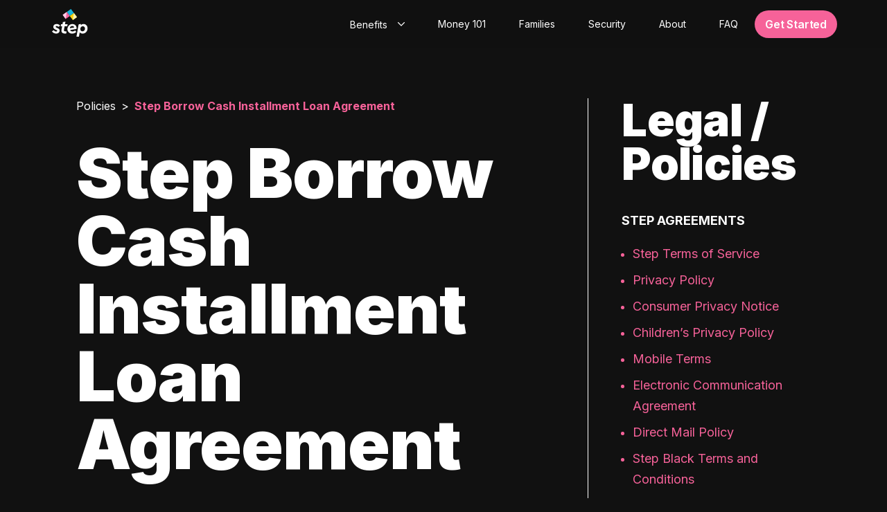

--- FILE ---
content_type: text/html; charset=utf-8
request_url: https://step.com/policies/borrow-cash-agreement?utm_referrer=-1%20OR%202%20433-433-1%3D0%200%200%201
body_size: 72623
content:
<!DOCTYPE html><html lang="en"><head><meta charSet="utf-8" data-next-head=""/><meta name="viewport" content="width=device-width, initial-scale=1, shrink-to-fit=no, viewport-fit=cover, interactive-widget=resizes-content" data-next-head=""/><meta name="twitter:card" content="summary_large_image" data-next-head=""/><meta name="twitter:site" content="@step" data-next-head=""/><meta property="fb:app_id" content="224403588463093" data-next-head=""/><meta property="og:type" content="website" data-next-head=""/><meta property="og:image" content="https://step.com/assets/step-og.webp" data-next-head=""/><meta property="og:image:alt" content="Step - The All-In-One Money App" data-next-head=""/><meta property="og:image:width" content="1200" data-next-head=""/><meta property="og:image:height" content="630" data-next-head=""/><meta property="og:locale" content="en_US" data-next-head=""/><meta name="theme-color" content="#222234" data-next-head=""/><meta name="facebook-domain-verification" content="xoedfnjptcbqfjuuml3pb26v58g5vp" data-next-head=""/><link rel="preconnect" href="https://consent.cookiebot.com" data-next-head=""/><link rel="preconnect" href="https://assets.ctfassets.net" data-next-head=""/><link rel="preconnect" href="https://images.ctfassets.net" data-next-head=""/><link rel="dns-prefetch" href="https://graphql.contentful.com" data-next-head=""/><link rel="preconnect" href="https://assets.step.com" data-next-head=""/><link rel="icon" type="image/x-icon" href="/favicon.ico" data-next-head=""/><link rel="apple-touch-icon" sizes="180x180" href="/apple-touch-icon.png" data-next-head=""/><link rel="manifest" href="/manifest.json" data-next-head=""/><title data-next-head="">Step Borrow Cash Installment Loan Agreement | Step</title><meta name="robots" content="index,follow" data-next-head=""/><meta name="description" content="Step Borrow Cash Installment Loan Agreement" data-next-head=""/><meta property="og:title" content="Step Borrow Cash Installment Loan Agreement" data-next-head=""/><meta property="og:description" content="Step Borrow Cash Installment Loan Agreement" data-next-head=""/><meta property="og:url" content="https://step.com/policies/borrow-cash-agreement" data-next-head=""/><link rel="canonical" href="https://step.com/policies/borrow-cash-agreement" data-next-head=""/><meta name="x-build-env" content="prd"/><meta name="x-app-version" content="0.1.0"/><link rel="preload" href="https://assets.step.com/web/prd/_next/static/media/1bffadaabf893a1e-s.p.7cd81963.woff2" as="font" type="font/woff2" crossorigin="anonymous" data-next-font="size-adjust"/><link rel="preload" href="https://assets.step.com/web/prd/_next/static/media/83afe278b6a6bb3c-s.p.3a6ba036.woff2" as="font" type="font/woff2" crossorigin="anonymous" data-next-font="size-adjust"/><link rel="preload" href="https://assets.step.com/web/prd/_next/static/chunks/a9d350b2c0fd8356.css" as="style"/><link rel="preload" href="https://assets.step.com/web/prd/_next/static/chunks/d0d794ddc94f9a72.css" as="style"/><link rel="preload" href="https://assets.step.com/web/prd/_next/static/chunks/92415a0eba87893f.css" as="style"/><link rel="preload" href="https://assets.step.com/web/prd/_next/static/chunks/b24bd492712d81e5.css" as="style"/><link rel="preload" href="https://assets.step.com/web/prd/_next/static/chunks/5cbaeaf96a972437.css" as="style"/><link rel="preload" href="https://assets.step.com/web/prd/_next/static/chunks/d862149c99c34796.css" as="style"/><meta name="sentry-trace" content="9dc684275a794abeb6c7fd09e26a703c-86a357e5a1492267-0"/><meta name="baggage" content="sentry-environment=production,sentry-public_key=8757ab63d5a842d69add259495c1327a,sentry-trace_id=9dc684275a794abeb6c7fd09e26a703c,sentry-org_id=177913,sentry-transaction=%2F%5B...slug%5D,sentry-sampled=false,sentry-sample_rand=0.20688202814063517,sentry-sample_rate=0"/><script>
                        window.dataLayer = window.dataLayer || [];
                        window.dataLayer.push({
                            'env': 'prd'
                        });
                        </script><link rel="stylesheet" href="https://assets.step.com/web/prd/_next/static/chunks/a9d350b2c0fd8356.css" data-n-g=""/><link rel="stylesheet" href="https://assets.step.com/web/prd/_next/static/chunks/d0d794ddc94f9a72.css" data-n-g=""/><link rel="stylesheet" href="https://assets.step.com/web/prd/_next/static/chunks/92415a0eba87893f.css" data-n-g=""/><link rel="stylesheet" href="https://assets.step.com/web/prd/_next/static/chunks/b24bd492712d81e5.css" data-n-p=""/><link rel="stylesheet" href="https://assets.step.com/web/prd/_next/static/chunks/5cbaeaf96a972437.css"/><link rel="stylesheet" href="https://assets.step.com/web/prd/_next/static/chunks/d862149c99c34796.css"/><noscript data-n-css=""></noscript><script defer="" src="https://assets.step.com/web/prd/_next/static/chunks/84705b9893fdef09.js"></script><script defer="" src="https://assets.step.com/web/prd/_next/static/chunks/75385c02f7579e3a.js"></script><script src="https://assets.step.com/web/prd/_next/static/chunks/cc0e9f944e5fbd90.js" defer=""></script><script src="https://assets.step.com/web/prd/_next/static/chunks/95d19b3badb5b20c.js" defer=""></script><script src="https://assets.step.com/web/prd/_next/static/chunks/5d382fb81923f8a0.js" defer=""></script><script src="https://assets.step.com/web/prd/_next/static/chunks/b09e7804fde022a1.js" defer=""></script><script src="https://assets.step.com/web/prd/_next/static/chunks/0d91f1c165e9cc19.js" defer=""></script><script src="https://assets.step.com/web/prd/_next/static/chunks/3f8bd734b2d066f9.js" defer=""></script><script src="https://assets.step.com/web/prd/_next/static/chunks/d37ac89e1ef08dae.js" defer=""></script><script src="https://assets.step.com/web/prd/_next/static/chunks/77f258c7b4c6ea8d.js" defer=""></script><script src="https://assets.step.com/web/prd/_next/static/chunks/591cbfa248187f21.js" defer=""></script><script src="https://assets.step.com/web/prd/_next/static/chunks/681cb0b94919d4cb.js" defer=""></script><script src="https://assets.step.com/web/prd/_next/static/chunks/06dc3e70b5279b0e.js" defer=""></script><script src="https://assets.step.com/web/prd/_next/static/chunks/4090b35779c252cd.js" defer=""></script><script src="https://assets.step.com/web/prd/_next/static/chunks/0af1e8d4fd1adc50.js" defer=""></script><script src="https://assets.step.com/web/prd/_next/static/chunks/20fc46bf8266119b.js" defer=""></script><script src="https://assets.step.com/web/prd/_next/static/chunks/d97e8ccbb84352d5.js" defer=""></script><script src="https://assets.step.com/web/prd/_next/static/chunks/1606544e4ae6469b.js" defer=""></script><script src="https://assets.step.com/web/prd/_next/static/chunks/fd464fceec03e096.js" defer=""></script><script src="https://assets.step.com/web/prd/_next/static/chunks/ed3ea13436167004.js" defer=""></script><script src="https://assets.step.com/web/prd/_next/static/chunks/0d49cbb44ecfd566.js" defer=""></script><script src="https://assets.step.com/web/prd/_next/static/chunks/c03f10e6af312b71.js" defer=""></script><script src="https://assets.step.com/web/prd/_next/static/chunks/4df2b14e14f61187.js" defer=""></script><script src="https://assets.step.com/web/prd/_next/static/chunks/f0a8d55b57848295.js" defer=""></script><script src="https://assets.step.com/web/prd/_next/static/chunks/828618eec3106123.js" defer=""></script><script src="https://assets.step.com/web/prd/_next/static/chunks/6b6ddc132dccb6b2.js" defer=""></script><script src="https://assets.step.com/web/prd/_next/static/chunks/76820241ae5a4983.js" defer=""></script><script src="https://assets.step.com/web/prd/_next/static/chunks/b44043a86e679cad.js" defer=""></script><script src="https://assets.step.com/web/prd/_next/static/chunks/9aefec9bbd4a5791.js" defer=""></script><script src="https://assets.step.com/web/prd/_next/static/chunks/116fd96ac1a27f1f.js" defer=""></script><script src="https://assets.step.com/web/prd/_next/static/chunks/e992876ad3ceac15.js" defer=""></script><script src="https://assets.step.com/web/prd/_next/static/chunks/65bb6f7a53f3c4a0.js" defer=""></script><script src="https://assets.step.com/web/prd/_next/static/chunks/3bf6f26cebb5bd6a.js" defer=""></script><script src="https://assets.step.com/web/prd/_next/static/chunks/d702703815a9b28c.js" defer=""></script><script src="https://assets.step.com/web/prd/_next/static/chunks/30704581cc44e779.js" defer=""></script><script src="https://assets.step.com/web/prd/_next/static/chunks/858983824cc944f8.js" defer=""></script><script src="https://assets.step.com/web/prd/_next/static/chunks/turbopack-c781e94e5e5855b1.js" defer=""></script><script src="https://assets.step.com/web/prd/_next/static/chunks/d0aca8246121c646.js" defer=""></script><script src="https://assets.step.com/web/prd/_next/static/chunks/1799dcb93c0ddbbb.js" defer=""></script><script src="https://assets.step.com/web/prd/_next/static/chunks/b0fec5a555e8a470.js" defer=""></script><script src="https://assets.step.com/web/prd/_next/static/chunks/670bea838dbbf516.js" defer=""></script><script src="https://assets.step.com/web/prd/_next/static/chunks/22440f4bc8f1e40b.js" defer=""></script><script src="https://assets.step.com/web/prd/_next/static/chunks/1949c93e6ccaf80d.js" defer=""></script><script src="https://assets.step.com/web/prd/_next/static/chunks/f3a196173295a4fd.js" defer=""></script><script src="https://assets.step.com/web/prd/_next/static/chunks/1a51710d04ad452d.js" defer=""></script><script src="https://assets.step.com/web/prd/_next/static/chunks/6a808cd1aaf91334.js" defer=""></script><script src="https://assets.step.com/web/prd/_next/static/chunks/367c179a0678a184.js" defer=""></script><script src="https://assets.step.com/web/prd/_next/static/chunks/turbopack-5f6d5864dac9d6cf.js" defer=""></script><script src="https://assets.step.com/web/prd/_next/static/BBsdNDumaEXDGFJAAcPF2/_ssgManifest.js" defer=""></script><script src="https://assets.step.com/web/prd/_next/static/BBsdNDumaEXDGFJAAcPF2/_buildManifest.js" defer=""></script></head><body><div id="__next"><div class="inter_a705f60e-module__qPwtVq__variable inter_a705f60e-module__qPwtVq__className"><script type="application/ld+json" id="organization-jsonld-Organization">{"@context":"https://schema.org","@type":"Organization","name":"Step","url":"https://step.com","logo":"https://step.com/assets/logo-dark.png","sameAs":["https://step.com","https://www.instagram.com/stepmobile/","https://twitter.com/step","https://www.facebook.com/step","https://www.linkedin.com/company/stepmobile"],"address":{"@type":"PostalAddress","addressCountry":"US","addressRegion":"CA","streetAddress":"120 Hawthorne Avenue","postalCode":"94301","addressLocality":"Palo Alto"},"contactPoint":{"@type":"ContactPoint","email":"hello@step.com"},"legalName":"Step Mobile, Inc."}</script><div class="layout-module-scss-module__7OKDyq__wrapper"><header><div class="header-module-scss-module__YAVP0W__wrapper" data-testid="layout.header"><nav class="header-module-scss-module__YAVP0W__header"><div class="container-module-scss-module__XCjq4q__container"><div class="header-module-scss-module__YAVP0W__inner"><a href="/"><svg width="52" height="42" viewBox="0 0 65 50" fill="none" xmlns="http://www.w3.org/2000/svg"><title>Step logo</title><desc>Step logo with colored accents and white text</desc><path d="M11.633 32.273c-.946-.933-1.98-1.54-3.28-1.54-1.033 0-1.666.5-1.666 1.267 0 .666.4 1.166 1.433 1.633l1.467.633c2.8 1.2 4.233 2.634 4.233 4.767 0 3.133-2.7 5.367-6.433 5.367-3.034 0-5.734-1.334-7.38-4l3.106-2.174c1.414 1.587 2.834 2.54 4.28 2.54 1.334 0 2.134-.533 2.134-1.333 0-.633-.334-1-1.534-1.533l-1.566-.667c-2.8-1.166-4.034-2.8-4.034-5.033 0-3.067 2.367-5.067 5.967-5.067 2.88 0 4.913 1.16 6.313 3.02l-3.04 2.12z" fill="#fff"></path><path d="M22.787 31.267l-1.167 6.4c-.033.166-.067.5-.067.766 0 1.567 1.2 2.067 3.434 2.067.633 0 .966 0 1.4-.033l-.667 3.766c-.633.1-1.2.167-2 .167-3.933 0-6.7-1.633-6.7-5.133 0-.6.067-1 .167-1.6l1.133-6.4h-2.567l.634-3.767h2.6l.68-3.873 4.633-.814-.853 4.687h4.733l-.633 3.767h-4.76zM43.74 41.413a2.71 2.71 0 01-.574.653c-1.813 1.5-4.4 2.514-7.273 2.374-4.673-.114-8.24-3.94-8.006-8.647.206-4.08 3.2-7.5 7.053-8.413 4.387-.847 8.447.993 9.36 5.646a7.249 7.249 0 01-.053 3.007l-11.62 2.053c.42 1.1 1.52 2.487 4.313 2.487 2.087 0 3.846-.947 4.953-1.8l1.847 2.64zm-3.747-8.053c-.4-2.34-2.133-2.92-4.367-2.52-2.233.393-3.38 2.213-3.433 3.893l7.8-1.373z" fill="#fff"></path><path d="M57 27.133c4.133 0 7.2 3.334 7.2 7.833 0 5.334-3.834 9.434-8.834 9.434-2.366 0-4.233-.867-5.3-2.367L48.666 50h-4.5l3.914-22.24 4.266-.754-.38 2.227c1.2-1.333 2.967-2.1 5.034-2.1zm-1.967 13.233c2.567 0 4.567-2.166 4.567-4.966 0-2.5-1.634-4.234-3.967-4.234-2.6 0-4.567 2.167-4.567 5.067 0 2.433 1.634 4.133 3.967 4.133z" fill="#fff"></path><path d="M26.778 5.33l5.412 7.337 7.448-5.33L34.226 0l-7.448 5.33z" fill="#16B4DC"></path><path d="M32.186 12.663L37.598 20l7.448-5.33-5.411-7.337-7.449 5.33z" fill="#fcd411"></path><path d="M19.333 10.658l5.412 7.336 7.449-5.33-5.412-7.337-7.449 5.33z" fill="#F6629D"></path><path d="M26.78 5.333l-2.034 12.663-5.411-7.333 7.445-5.33z" fill="#FFCCE8"></path><path d="M39.636 7.337l5.411 7.333L37.602 20l2.034-12.663z" fill="#FCF2B7"></path></svg></a><div class="header-module-scss-module__YAVP0W__right"><div class="responsive-module-scss-module__adY9BG__desktop"><div class="header-module-scss-module__YAVP0W__list"><div class="dropdown-menu-module-scss-module__KkhlXa__content"><button id="benefits-toggle-button" aria-expanded="false" aria-haspopup="listbox" aria-controls="Benefits-menu" aria-activedescendant="" aria-labelledby="Benefits-label" class="button-module-scss-module__Z2k9va__button dropdown-menu-module-scss-module__KkhlXa__trigger" role="combobox" type="button"><span class="dropdown-menu-module-scss-module__KkhlXa__trigger-text" data-label="Benefits" id="Benefits-label" for="Benefits-toggle-button"><span class="type-styles-module-scss-module__YGKmvq__body-2xs type-styles-module-scss-module__YGKmvq__body-xs--md">Benefits</span></span><svg class="chevron-module-scss-module__9xAvBW__down chevron-module-scss-module__9xAvBW__fill-currentColor" height="6px" viewBox="0 0 15 9" fill="none" xmlns="http://www.w3.org/2000/svg"><path d="M1.707.293A1 1 0 00.293 1.707L1.707.293zM7.5 7.5l-.707.707a1 1 0 001.414 0L7.5 7.5zm7.207-5.793A1 1 0 0013.293.293l1.414 1.414zm-14.414 0l6.5 6.5 1.414-1.414-6.5-6.5L.293 1.707zm7.914 6.5l6.5-6.5L13.293.293l-6.5 6.5 1.414 1.414z"></path></svg><div class="content-module-scss-module__txN3Yq__animation"></div></button><div class="dropdown-menu-module-scss-module__KkhlXa__dropdown" style="pointer-events:none;opacity:0;height:0;overflow:hidden"><div class="dropdown-menu-module-scss-module__KkhlXa__inner"><ul id="Benefits-menu" class="dropdown-menu-module-scss-module__KkhlXa__list" role="listbox" aria-labelledby="Benefits-label"><li aria-disabled="false" aria-selected="false" id="Benefits-item-0" role="option"><a data-label="EarlyPay" class="dropdown-menu-module-scss-module__KkhlXa__item" href="/earlypay-get-paid-before-payday"><span class="type-styles-module-scss-module__YGKmvq__body-xs">EarlyPay</span></a></li><li aria-disabled="false" aria-selected="false" id="Benefits-item-1" role="option"><a data-label="Build Credit" class="dropdown-menu-module-scss-module__KkhlXa__item" href="/build-credit"><span class="type-styles-module-scss-module__YGKmvq__body-xs">Build Credit</span></a></li><li aria-disabled="false" aria-selected="false" id="Benefits-item-2" role="option"><a data-label="Save" class="dropdown-menu-module-scss-module__KkhlXa__item" href="/save"><span class="type-styles-module-scss-module__YGKmvq__body-xs">Save</span></a></li><li aria-disabled="false" aria-selected="false" id="Benefits-item-3" role="option"><a data-label="Direct Deposit" class="dropdown-menu-module-scss-module__KkhlXa__item" href="/direct-deposit"><span class="type-styles-module-scss-module__YGKmvq__body-xs">Direct Deposit</span></a></li><li aria-disabled="false" aria-selected="false" id="Benefits-item-4" role="option"><a data-label="Rewards" class="dropdown-menu-module-scss-module__KkhlXa__item" href="/rewards"><span class="type-styles-module-scss-module__YGKmvq__body-xs">Rewards</span></a></li><li aria-disabled="false" aria-selected="false" id="Benefits-item-5" role="option"><a data-label="Invest" class="dropdown-menu-module-scss-module__KkhlXa__item" href="/investing"><span class="type-styles-module-scss-module__YGKmvq__body-xs">Invest</span></a></li></ul></div></div></div><a class="header-module-scss-module__YAVP0W__link" href="/education"><span class="type-styles-module-scss-module__YGKmvq__body-2xs type-styles-module-scss-module__YGKmvq__body-xs--md">Money 101</span></a><a class="header-module-scss-module__YAVP0W__link" href="/families"><span class="type-styles-module-scss-module__YGKmvq__body-2xs type-styles-module-scss-module__YGKmvq__body-xs--md">Families</span></a><a class="header-module-scss-module__YAVP0W__link" href="/security"><span class="type-styles-module-scss-module__YGKmvq__body-2xs type-styles-module-scss-module__YGKmvq__body-xs--md">Security</span></a><a class="header-module-scss-module__YAVP0W__link" href="/about"><span class="type-styles-module-scss-module__YGKmvq__body-2xs type-styles-module-scss-module__YGKmvq__body-xs--md">About</span></a><a class="header-module-scss-module__YAVP0W__link" href="/faq"><span class="type-styles-module-scss-module__YGKmvq__body-2xs type-styles-module-scss-module__YGKmvq__body-xs--md">FAQ</span></a></div></div><div class="header-module-scss-module__YAVP0W__buttons"><div><div class="responsive-module-scss-module__adY9BG__mobile"><a class="button-module-scss-module__Z2k9va__button primary-module-scss-module__72ZxQW__button core-module-scss-module__S_ZcWG__block core-module-scss-module__S_ZcWG__core primary-module-scss-module__72ZxQW__small core-module-scss-module__S_ZcWG__small" data-testid="getApp.button" title="Get Step" href="https://get.step.com/rM7X/afe2261f">Get Step<div class="content-module-scss-module__txN3Yq__animation"></div></a></div><div class="responsive-module-scss-module__adY9BG__desktop"><form data-expanded="false" class="download-app-module-scss-module__OzkyEq__form download-app-module-scss-module__OzkyEq__medium download-app-module-scss-module__OzkyEq__center download-app-module-scss-module__OzkyEq__placement--header"><div style="width:116px" class="download-app-module-scss-module__OzkyEq__control"><div style="left:0;width:250px" class="download-app-module-scss-module__OzkyEq__submit"><button id="getAppbutton" class="button-module-scss-module__Z2k9va__button futureFuscia-module-scss-module__ctNduW__button core-module-scss-module__S_ZcWG__block core-module-scss-module__S_ZcWG__core futureFuscia-module-scss-module__ctNduW__medium core-module-scss-module__S_ZcWG__medium" data-testid="getApp.button" role="button" type="button">Get Started<div class="content-module-scss-module__txN3Yq__animation"></div></button></div></div></form></div></div><div class="responsive-module-scss-module__adY9BG__mobile"><button data-testid="header.mobile.navToggle" aria-expanded="false" aria-controls="menu" class="hamburger-button-module-scss-module__Xxqk2W__button"><svg width="24" height="18" viewBox="0 0 24 18" fill="none" xmlns="http://www.w3.org/2000/svg" class="hamburger-button-module-scss-module__Xxqk2W__open-icon"><line x1="1" y1="1" x2="23" y2="1" stroke="currentColor" stroke-width="3" stroke-linecap="round"></line><line x1="1" y1="9" x2="23" y2="9" stroke="currentColor" stroke-width="3" stroke-linecap="round"></line><line x1="1" y1="17" x2="23" y2="17" stroke="currentColor" stroke-width="3" stroke-linecap="round"></line></svg></button></div></div></div></div></div></nav></div></header><main class="layout-module-scss-module__7OKDyq__main layout-module-scss-module__7OKDyq__with-header" data-loaded="false"><div class="box-module-scss-module__aPqOtW__box section-module-scss-module__PlCZ3a__box box-module-scss-module__aPqOtW__pad-vertical"><div class="container-module-scss-module__XCjq4q__container"><div class="flex-module-scss-module__3oZnCW__flex flex-module-scss-module__3oZnCW__flex-row row-module-scss-module__jHqOUG__row"><div class="column-module-scss-module__QvRGGa__column column-module-scss-module__QvRGGa__span-12 column-module-scss-module__QvRGGa__span-8--lg"><div class="container-module-scss-module__XCjq4q__container"><div class="policy-module-scss-module__bejEcq__breadcrumbs"><div class="box-module-scss-module__aPqOtW__box section-module-scss-module__PlCZ3a__box"><ol itemScope="" class="breadcrumbs-module-scss-module__H0OA5a__breadcrumbs" itemType="https://schema.org/BreadcrumbList"><li itemScope="" itemProp="itemListElement" itemType="https://schema.org/ListItem" class="breadcrumbs-module-scss-module__H0OA5a__item"><a class="breadcrumbs-module-scss-module__H0OA5a__link" itemProp="item" href="/policies"><span itemProp="name">Policies</span></a><meta itemProp="position" content="1"/></li><li class="breadcrumbs-module-scss-module__H0OA5a__item"><span class="breadcrumbs-module-scss-module__H0OA5a__current">Step Borrow Cash Installment Loan Agreement</span></li></ol></div></div><article class="article-module-scss-module__kOYvda__article"><header><div class="article-module-scss-module__kOYvda__heading"><h1 class="type-styles-module-scss-module__YGKmvq__heading-xs type-styles-module-scss-module__YGKmvq__heading-sm--sm type-styles-module-scss-module__YGKmvq__heading-2xl--md">Step Borrow Cash Installment Loan Agreement</h1></div><div class="type-styles-module-scss-module__YGKmvq__body-lg"><time class="policy-module-scss-module__bejEcq__time" dateTime="2023-12-15">Last Updated<!-- -->: <!-- -->December 15, 2023</time><time class="policy-module-scss-module__bejEcq__time" dateTime="2023-12-15">Effective<!-- -->: <!-- -->December 15, 2023</time></div><div class="article-module-scss-module__kOYvda__byline-row"><div class="article-module-scss-module__kOYvda__byline-col"><div class="article-byline-module-scss-module__reyc9W__author article-byline-module-scss-module__reyc9W__name"></div></div></div></header><div class="policy-module-scss-module__bejEcq__body"><div></div><div><p class="paragraph-module-scss-module__9J7TjG__paragraph paragraph-module-scss-module__9J7TjG__medium paragraph-module-scss-module__9J7TjG__pad-bottom" style="color:var(--step-text-primary)">This Step Borrow Cash Installment Loan Agreement (together with all Exhibits, amendments, supplements, or other future modifications (the “<strong>Agreement</strong>”) is made and executed between the Borrower identified in the Loan Disclosure (“<strong>Borrower</strong>”, “<strong>you</strong>”, “<strong>your</strong>”) and Evolve Bank &amp; Trust, and its successors and assigns (“<strong>Lender</strong>”, “<strong>we</strong>”, “<strong>us</strong>”, “<strong>our</strong>”). By signing or electronically accepting this Agreement, you are agreeing to obtain extensions of credit as described in this Agreement and you agree to pay us the Indebtedness. Your use or activation of a Loan and any transaction using a Loan indicates your acceptance of the terms and conditions set forth in this Agreement and additional terms including, our Electronic Communication Consent, Smart Pay Agreement and Privacy Notice incorporated by reference herein. This Agreement includes, and incorporates by reference, the Step Installment Loan Disclosure (“<strong>Lending Disclosure</strong>”) which contains rates and fees that apply to your Loan. </p><p class="paragraph-module-scss-module__9J7TjG__paragraph paragraph-module-scss-module__9J7TjG__medium paragraph-module-scss-module__9J7TjG__pad-bottom" style="color:var(--step-text-primary)"><strong>PLEASE READ THIS AGREEMENT CAREFULLY AS IT CONTAINS A BINDING ARBITRATION AGREEMENT. IF YOU HAVE A DISPUTE ARISING OUT OF THIS AGREEMENT, WITH THE LENDER OR ANY SERVICER OF THIS LOAN, AND ARE NOT ABLE TO RESOLVE THE DISPUTE INFORMALLY, YOU AND WE AGREE THAT UPON DEMAND BY YOU, THE LENDER, OR ANY SERVICER, THE DISPUTE WILL BE RESOLVED THROUGH THE ARBITRATION PROCESS SET FORTH IN THE ARBITRATION AGREEMENT ATTACHED AS EXHIBIT B. CHECK FOR DETAILS ON THE </strong><strong><i>ARBITRATION AGREEMENT </i></strong><strong>IMPORTANT INFORMATION REGARDING YOUR LEGAL RIGHTS, OPT-OUT REQUIREMENTS, REMEDIES, AND OBLIGATIONS UNDER THIS AGREEMENT. YOU MUST OPT OUT PROMPTLY IF YOU REJECT THE ARBITRATION AGREEMENT. THIS AGREEMENT ALSO GIVES US THE RIGHT TO LIQUIDATE THE COLLATERAL IF YOU DEFAULT ON THE LOAN. PLEASE READ THE SECURITY AGREEMENT. THIS LOAN IS SECURED BY YOUR SECURED ACCOUNT YOU ESTABLISHED UNDER YOUR STEP ACCOUNT AGREEMENT WITH US AND, ANY STEP DEPOSIT ACCOUNT YOU HAVE WITH US. YOU CAN LOSE ALL OF THE MONEY AND ASSETS IN YOUR SECURED ACCOUNT AVAILABLE THROUGH THE STEP APP IF YOU DO NOT COMPLY WITH THE TERMS OF THIS AGREEMENT. NOTICE TO BORROWER: 1. Do not sign this agreement before you read it. 2. You are entitled to a copy of this agreement. 3. You may prepay the unpaid balance at any time without penalty. </strong></p><p class="paragraph-module-scss-module__9J7TjG__paragraph paragraph-module-scss-module__9J7TjG__medium paragraph-module-scss-module__9J7TjG__pad-bottom" style="color:var(--step-text-primary)"><strong>Not available to residents of Colorado, Iowa, or Puerto Rico.</strong></p><p class="paragraph-module-scss-module__9J7TjG__paragraph paragraph-module-scss-module__9J7TjG__medium paragraph-module-scss-module__9J7TjG__pad-bottom" style="color:var(--step-text-primary)"><strong>A. THE LOAN</strong></p><ol class="list-module-scss-module__ffrANq__list undefined"><li class="list-module-scss-module__ffrANq__item"><p class="paragraph-module-scss-module__9J7TjG__paragraph paragraph-module-scss-module__9J7TjG__medium paragraph-module-scss-module__9J7TjG__pad-bottom" style="color:var(--step-text-primary)"><strong>General. </strong>In exchange for valuable consideration and your promise to repay, we will make to you the secured, closed-end loan under the terms and conditions set forth in this Agreement (the “<strong>Loan</strong>”). Our obligation to make the Loan under this Agreement is subject to the fulfillment to our satisfaction of all terms and conditions set forth in this Agreement. You authorize and direct us to disburse the Loan proceeds to your deposit account which is a restricted account used to secure your Step Card and Card Account (as those terms are defined under your Step Account Agreement) and any Loan hereunder ( the “<strong>Secured Account</strong>”). </p></li><li class="list-module-scss-module__ffrANq__item"><p class="paragraph-module-scss-module__9J7TjG__paragraph paragraph-module-scss-module__9J7TjG__medium paragraph-module-scss-module__9J7TjG__pad-bottom" style="color:var(--step-text-primary)"><strong>Eligibility</strong>. To be eligible to obtain a Loan, you must (i) be at least 18 years old; (ii) be a legal United States citizen or permanent resident; (iii) have entered into a Step Visa Card and Secured Account Agreement with us (the “<strong>Step Account Agreement</strong>”) and be the owner of a Step Account (as that term is defined in the Step Account Agreement); (iv) have a Step Account that is current and in good standing (your account must not be delinquent, overdrawn or otherwise past due); (v) meet all of our eligibility and creditworthiness criteria; and (iv) receive a minimum number and/or dollar volume of monthly direct deposits on a recurring basis. Eligibility criteria may change in our sole discretion, subject to applicable law. If you are eligible, we will present you with an opportunity to apply for and obtain the Loan. You must follow all of our instructions to complete the application for a Loan, accept this Agreement, and to receive the disbursement of the Loan proceeds in your Secured Account. </p></li><li class="list-module-scss-module__ffrANq__item"><p class="paragraph-module-scss-module__9J7TjG__paragraph paragraph-module-scss-module__9J7TjG__medium paragraph-module-scss-module__9J7TjG__pad-bottom" style="color:var(--step-text-primary)"><strong>How it Works</strong>. If eligible, you may use the Step mobile application (“<strong>Step App</strong>”) to request to obtain a Loan up to the total amount of available funds (“<strong>Available Funds</strong>”). If you are eligible and have been offered the ability to apply for a Loan, we will disburse the proceeds of the Loan in cash (less any applicable fees) to your Secured Account. <strong>This is a cash loan. If you have authorized any payments from your Secured Account, including any payments to us in connection with your Step Card, and other amounts you owe us under this Agreement and your Step Account Agreement, all cash deposited in your Secured Account, including the proceeds of a Loan, could be debited from your Secured Account. The establishment use and access to your Step Card, Card Account and Secured Account is governed by the terms and conditions of your Step Account Agreement. </strong></p></li><li class="list-module-scss-module__ffrANq__item"><p class="paragraph-module-scss-module__9J7TjG__paragraph paragraph-module-scss-module__9J7TjG__medium paragraph-module-scss-module__9J7TjG__pad-bottom" style="color:var(--step-text-primary)"><strong>Your Step Account Agreement</strong>. In the event of a conflict between this Agreement and your Step Account Agreement, this Agreement will control with respect to the Loan. </p></li></ol><p class="paragraph-module-scss-module__9J7TjG__paragraph paragraph-module-scss-module__9J7TjG__medium paragraph-module-scss-module__9J7TjG__pad-bottom" style="color:var(--step-text-primary)"><strong>B. PROMISE TO PAY. </strong>You promise to pay us all principal, interest, costs, expenses, and other indebtedness for which you are or become responsible for under this Agreement (“<strong>Indebtedness</strong>”). You promise to make each required payment (“<strong>Payment</strong>”) by the due date shown in the Payment Schedule of the Lending Disclosure (each, a “<strong>Due Date</strong>”). On the final Due Date, you must pay the total remaining Indebtedness in full.</p><p class="paragraph-module-scss-module__9J7TjG__paragraph paragraph-module-scss-module__9J7TjG__medium paragraph-module-scss-module__9J7TjG__pad-bottom" style="color:var(--step-text-primary)"><strong>C. INTEREST AND FEES. </strong>Interest accrues daily on the outstanding principal balance at the annual percentage rate (“<strong>APR</strong>”) shown on your Lending Disclosure. Because this is a daily simple interest Loan, interest accrues every day on the principal balance that is outstanding. To the extent permitted by applicable law, interest will continue to accrue after maturity or acceleration of this Agreement (and after any judgment) every day until you pay in full all amounts due under this Agreement. </p><p class="paragraph-module-scss-module__9J7TjG__paragraph paragraph-module-scss-module__9J7TjG__medium paragraph-module-scss-module__9J7TjG__pad-bottom" style="color:var(--step-text-primary)"><strong>D. PAYMENT METHODS. </strong>You may make any Payment owed under this Agreement using one of the following payment methods we support: </p><ul class="list-module-scss-module__ffrANq__list"><li class="list-module-scss-module__ffrANq__item"><p class="paragraph-module-scss-module__9J7TjG__paragraph paragraph-module-scss-module__9J7TjG__medium paragraph-module-scss-module__9J7TjG__pad-bottom" style="color:var(--step-text-primary)"> <strong><i>AutoPay. </i></strong>You may authorize us to automatically debit or otherwise withdraw Payments from your Secured Account. </p></li><li class="list-module-scss-module__ffrANq__item"><p class="paragraph-module-scss-module__9J7TjG__paragraph paragraph-module-scss-module__9J7TjG__medium paragraph-module-scss-module__9J7TjG__pad-bottom" style="color:var(--step-text-primary)"><strong><i>One-Time ACH or Debit Card Payment. </i></strong>You may authorize a one-time payment to debit or otherwise withdraw Payments from your Secured Account. </p></li><li class="list-module-scss-module__ffrANq__item"><p class="paragraph-module-scss-module__9J7TjG__paragraph paragraph-module-scss-module__9J7TjG__medium paragraph-module-scss-module__9J7TjG__pad-bottom" style="color:var(--step-text-primary)"><strong><i>One-Time ACH or Debit Card Payment from an External Linked Account</i></strong>. We may permit you now or in the future, in our sole discretion, to make a payment from a demand deposit account held by a U.S. depository institution that you own (other than the Secured Account) and are authorized to use to make each Payment under this Agreement (“<strong>External Linked Account</strong>”). </p></li></ul><p class="paragraph-module-scss-module__9J7TjG__paragraph paragraph-module-scss-module__9J7TjG__medium paragraph-module-scss-module__9J7TjG__pad-bottom" style="color:var(--step-text-primary)">We may change or add Payment methods we accept at any time in our sole discretion. All Payments must be made in U.S. Dollars. When you make a payment from an External Linked Account or through an ACH or debit card payment from an External Linked Account the funds from your External Linked Account will be first deposited in your Secured Account prior to being applied to any Payment owed under this Agreement. To the extent your Secured Account has a negative balance at the time of deposit from your External Linked Account, the funds deposited from your External Linked Account will first be applied against the negative balance and any funds that remain after your Secured Account reaches zero (i.e., a non-negative) value will be applied against your Payment owed under this Agreement. </p><p class="paragraph-module-scss-module__9J7TjG__paragraph paragraph-module-scss-module__9J7TjG__medium paragraph-module-scss-module__9J7TjG__pad-bottom" style="color:var(--step-text-primary)">E. <strong>AUTOMATIC PAYMENT AUTHORIZATION. </strong>By electing to make payments using AutoPay, you authorize us to automatically debit from your Secured Account or External Linked Account the amount of each Payment on or after the applicable Due Date as shown in your Payment Schedule. If a debit transaction is rejected for any reason, we may attempt to debit your Secured Account or External Linked Account at least 2 additional times, unless prohibited by law or payment network rules. You may revoke this payment authorization by notifying us at least 3 Business Days before your next scheduled Due Date. Your revocation of this payment authorization does not affect your obligation to make all Payments you owe us under this Agreement. </p><p class="paragraph-module-scss-module__9J7TjG__paragraph paragraph-module-scss-module__9J7TjG__medium paragraph-module-scss-module__9J7TjG__pad-bottom" style="color:var(--step-text-primary)"><strong>F. PREPAYMENT. </strong>You may pay without penalty all or a portion of the Indebtedness before it is due. Early Payments will not relieve you of your obligation to continue to make Payments pursuant to the Payment Schedule. However, it may result in you making fewer Payments or a smaller final Payment. If you prepay, you will not be entitled to a refund of the Finance Charge. </p><p class="paragraph-module-scss-module__9J7TjG__paragraph paragraph-module-scss-module__9J7TjG__medium paragraph-module-scss-module__9J7TjG__pad-bottom" style="color:var(--step-text-primary)"><strong>G. APPLICATION OF PAYMENTS. </strong>Unless otherwise agreed or required by applicable law, Payments will be applied first to any accrued unpaid fees (other than late fees); then to the principal balance; then to any late fees; and then to any unpaid collection costs and other amounts you owe us under this Agreement. </p><p class="paragraph-module-scss-module__9J7TjG__paragraph paragraph-module-scss-module__9J7TjG__medium paragraph-module-scss-module__9J7TjG__pad-bottom" style="color:var(--step-text-primary)"><strong>H. NON-CONFORMING PAYMENTS. </strong>We may reject any Payment you attempt to make that does not conform with our instructions. Our acceptance of a partial payment does not impact your obligation to make each Payment in full by the applicable Due Date. You agree not to send us Payments marked “paid in full”, “without recourse”, or similar language. If you send such a Payment, we may accept it without being bound by such marks. </p><p class="paragraph-module-scss-module__9J7TjG__paragraph paragraph-module-scss-module__9J7TjG__medium paragraph-module-scss-module__9J7TjG__pad-bottom" style="color:var(--step-text-primary)"><strong>I. MILITARY LENDING ACT. </strong>Federal law provides important protections to members of the Armed Forces and their dependents relating to extensions of consumer credit. In general, the cost of consumer credit to a member of the Armed Forces and his or her dependent may not exceed an annual percentage rate of 36 percent. This rate must include, as applicable to the credit transaction or account: The costs associated with credit insurance premiums; fees for ancillary products sold in connection with the credit transaction; any application fee charged (other than certain application fees for specified credit transactions or accounts); and any participation fee charged (other than certain participation fees for a credit card account). This disclosure can also be found by dialing our toll-free number 1-888-927-3063. </p><p class="paragraph-module-scss-module__9J7TjG__paragraph paragraph-module-scss-module__9J7TjG__medium paragraph-module-scss-module__9J7TjG__pad-bottom" style="color:var(--step-text-primary)"><strong>J. REPRESENTATIONS, WARRANTIES, AND COVENANTS. </strong>As of the date of this Agreement and each time we disburse Loan proceeds into your Secured Account, and at all times until all Indebtedness has been paid to us in full, you represent, warrant, and covenant to us as follows: </p><ol class="list-module-scss-module__ffrANq__list undefined"><li class="list-module-scss-module__ffrANq__item"><p class="paragraph-module-scss-module__9J7TjG__paragraph paragraph-module-scss-module__9J7TjG__medium paragraph-module-scss-module__9J7TjG__pad-bottom" style="color:var(--step-text-primary)"><strong>Authority to Enter into Agreement; Authorization. </strong>You have full power, capacity and authority to enter into, deliver, and perform all of your obligations under this Agreement. </p></li><li class="list-module-scss-module__ffrANq__item"><p class="paragraph-module-scss-module__9J7TjG__paragraph paragraph-module-scss-module__9J7TjG__medium paragraph-module-scss-module__9J7TjG__pad-bottom" style="color:var(--step-text-primary)"><strong>Prohibited Use of Funds</strong>. You agree that you will not use funds from this loan to purchase any securities, stocks, cryptocurrencies, or similar investment products offered through the Step App. </p></li><li class="list-module-scss-module__ffrANq__item"><p class="paragraph-module-scss-module__9J7TjG__paragraph paragraph-module-scss-module__9J7TjG__medium paragraph-module-scss-module__9J7TjG__pad-bottom" style="color:var(--step-text-primary)"><strong>Legal Effect. </strong>This Agreement is binding and legally enforceable upon you, as well as upon your successors, representatives, and assigns, in accordance with the terms of this Agreement. </p></li><li class="list-module-scss-module__ffrANq__item"><p class="paragraph-module-scss-module__9J7TjG__paragraph paragraph-module-scss-module__9J7TjG__medium paragraph-module-scss-module__9J7TjG__pad-bottom" style="color:var(--step-text-primary)"><strong>No Event of Default. There will not exist at the time of disbursement of the Loan proceeds a condition which would constitute an Event of Default.</strong></p></li><li class="list-module-scss-module__ffrANq__item"><p class="paragraph-module-scss-module__9J7TjG__paragraph paragraph-module-scss-module__9J7TjG__medium paragraph-module-scss-module__9J7TjG__pad-bottom" style="color:var(--step-text-primary)"><strong>Other Agreements. </strong>You will comply with all terms and conditions of all other agreements you have with us.</p></li><li class="list-module-scss-module__ffrANq__item"><p class="paragraph-module-scss-module__9J7TjG__paragraph paragraph-module-scss-module__9J7TjG__medium paragraph-module-scss-module__9J7TjG__pad-bottom" style="color:var(--step-text-primary)"><strong>Compliance with Laws. </strong>Loan proceeds will be used only for lawful purposes. You are not a target of any economic ortrade sanctions issued or administered by any governmental body, laws, ordinances, and regulations. </p></li></ol><p class="paragraph-module-scss-module__9J7TjG__paragraph paragraph-module-scss-module__9J7TjG__medium paragraph-module-scss-module__9J7TjG__pad-bottom" style="color:var(--step-text-primary)"><strong>K. SERVICING. </strong>We or a third-party service provider of our choosing may service the Loan (each, a “<strong>Servicer</strong>”). You and we agree that Servicer may service or initiate collection or enforcement of this Agreement on our behalf. </p><p class="paragraph-module-scss-module__9J7TjG__paragraph paragraph-module-scss-module__9J7TjG__medium paragraph-module-scss-module__9J7TjG__pad-bottom" style="color:var(--step-text-primary)"><strong>L. PAST DUE STATUS. </strong>Failure to make any Payment by the due date plus any grace period we offer you will result in delinquency on your Loan (“<strong>Past Due Status</strong>”). If your Loan is in Past Due Status, you will no longer be eligible for additional Borrow Cash products. </p><p class="paragraph-module-scss-module__9J7TjG__paragraph paragraph-module-scss-module__9J7TjG__medium paragraph-module-scss-module__9J7TjG__pad-bottom" style="color:var(--step-text-primary)"><strong>M. DEFAULT. </strong>Each of the following will constitute an <strong>Event of Default </strong>under this Agreement: (a) Your account remains in Past Due Status for a period of 90 days or more; (b) you fail to comply with or to perform any other term, obligation, covenant, or condition contained in this Agreement, the Security Agreement, your Step Account Agreement, or any other agreement between you and us; (c) any warranty, representation, or statement made or furnished to us by you or on your behalf in connection with the Loan or under this Agreement is false or misleading in any material respect, either now or at the time made or furnished or becomes false or misleading at any time thereafter; and (d) a material adverse change occurs in the value of any Collateral or our interest in the Collateral securing the Loan. A “material adverse change” includes any event or change to the value of the Collateral which results in a loan-to-value ratio that is greater than the ratio required in the Security Agreement. </p><p class="paragraph-module-scss-module__9J7TjG__paragraph paragraph-module-scss-module__9J7TjG__medium paragraph-module-scss-module__9J7TjG__pad-bottom" style="color:var(--step-text-primary)"><strong>N. EFFECT OF AN EVENT OF DEFAULT. </strong>Upon any Event of Default, unless prohibited by applicable law, we may (a) terminate this Agreement and close or restrict access or use of any Loan proceeds disbursed to your Secured Account under this Agreement; (b) declare the entire Indebtedness immediately due and payable; (c) exercise our Security Interest in the Collateral, liquidate the Collateral, and apply the proceeds of the Collateral to any outstanding obligations of Borrower under this Agreement; (d) close your Step Account, and apply any funds in your Step Account, including any liquidated assets from your investment account(s) offered through the Step App, to any outstanding obligations of Borrower under this Agreement; (e) report a negative credit report to applicable credit reporting agencies; and/or (f) refer the Loan to a collection agency or an attorney for collection. In addition to the rights and remedies we have under this Agreement, we will have all the rights and remedies available at law, in equity, or otherwise. Except as may be prohibited by applicable law, all of our rights and remedies will be cumulative and may be exercised singularly or concurrently. Our election to pursue any remedy will not exclude pursuit of any other remedy, and an election to make expenditures or to take action to perform an obligation of Borrower will not affect our right to declare a default and to exercise our rights and remedies.  </p><p class="paragraph-module-scss-module__9J7TjG__paragraph paragraph-module-scss-module__9J7TjG__medium paragraph-module-scss-module__9J7TjG__pad-bottom" style="color:var(--step-text-primary)"><strong>O. REPAYMENT AFTER ACCOUNT CLOSURE</strong>. If your Step Account has been closed following an Event of Default, you may still contact us at safety@step.com to repay your outstanding Borrow Cash balance, and we will consequently report the payment as received to the applicable credit reporting agencies (if we had previously submitted a negative credit report). </p><p class="paragraph-module-scss-module__9J7TjG__paragraph paragraph-module-scss-module__9J7TjG__medium paragraph-module-scss-module__9J7TjG__pad-bottom" style="color:var(--step-text-primary)"><strong>P. SECURITY INTEREST. </strong>For valuable consideration, you assign and grant to us a Security Interest in the Collateral to secure the Indebtedness under this Agreement in accordance with the “Security Agreement” in Exhibit A of this Agreement, sharing the same date as of the date that you sign this Agreement (“<strong>Loan Date</strong>”), and executed between Borrower and Lender, together with all modifications thereof and substitutions therefor, and you agree that, in addition, we retain all other rights we may have by law. </p><p class="paragraph-module-scss-module__9J7TjG__paragraph paragraph-module-scss-module__9J7TjG__medium paragraph-module-scss-module__9J7TjG__pad-bottom" style="color:var(--step-text-primary)"><strong>Q WAIVERS AND MISCELLANEOUS PROVISIONS. </strong>The following miscellaneous provisions are a part of this Agreement: </p><ol class="list-module-scss-module__ffrANq__list undefined"><li class="list-module-scss-module__ffrANq__item"><p class="paragraph-module-scss-module__9J7TjG__paragraph paragraph-module-scss-module__9J7TjG__medium paragraph-module-scss-module__9J7TjG__pad-bottom" style="color:var(--step-text-primary)"><strong>Complete Agreement and Amendments. </strong>This Agreement constitutes the entire understanding and agreement of the parties as to the matters set forth in this Agreement and supersedes any prior agreements or understandings between the parties. No alteration of or amendment to this Agreement will be effective unless given in writing and signed by the party or parties sought to be charged or bound by the alteration or amendment.</p></li><li class="list-module-scss-module__ffrANq__item"><p class="paragraph-module-scss-module__9J7TjG__paragraph paragraph-module-scss-module__9J7TjG__medium paragraph-module-scss-module__9J7TjG__pad-bottom" style="color:var(--step-text-primary)"><strong>Caption Headings. </strong>Caption headings in this Agreement are for convenience purposes only and are not to be used to interpret or define the provisions of this Agreement. </p></li><li class="list-module-scss-module__ffrANq__item"><p class="paragraph-module-scss-module__9J7TjG__paragraph paragraph-module-scss-module__9J7TjG__medium paragraph-module-scss-module__9J7TjG__pad-bottom" style="color:var(--step-text-primary)"><strong>Waiver of Defenses. </strong>We do not have to give, and you waive any right you may otherwise have to receive a notice demanding payment of all amounts due (“presentment”), a notice that amounts due have not been paid (“notice of dishonor”), or an official certification of nonpayment (“protest”). </p></li><li class="list-module-scss-module__ffrANq__item"><p class="paragraph-module-scss-module__9J7TjG__paragraph paragraph-module-scss-module__9J7TjG__medium paragraph-module-scss-module__9J7TjG__pad-bottom" style="color:var(--step-text-primary)"><strong>Consent to Loan Sale and Participation. </strong>You consent to our sale or transfer of this Loan, or one or more participation interests in the Loan, to one or more purchasers. We may provide to any one or more purchasers or potential purchasers any information or knowledge we may have about you or about any matter relating to the Loan, subject to applicable law. We will notify you of any such sale or transfer if required by applicable law. You agree that the purchasers of any such Loan or participation interests will be considered the absolute owners of such interests in the Loan and will have all the rights granted under agreements governing the sale of such Loan or participation interests. </p></li><li class="list-module-scss-module__ffrANq__item"><p class="paragraph-module-scss-module__9J7TjG__paragraph paragraph-module-scss-module__9J7TjG__medium paragraph-module-scss-module__9J7TjG__pad-bottom" style="color:var(--step-text-primary)"><strong>Notice. </strong>Any holder of this consumer credit contract is subject to all claims and defenses which the debtor could assert against the seller of goods or services obtained pursuant hereto or with the proceeds hereof. Recovery hereunder by the debtor shall not exceed amounts paid by the debtor hereunder. </p></li><li class="list-module-scss-module__ffrANq__item"><p class="paragraph-module-scss-module__9J7TjG__paragraph paragraph-module-scss-module__9J7TjG__medium paragraph-module-scss-module__9J7TjG__pad-bottom" style="color:var(--step-text-primary)"><strong>No Waiver by Lender. </strong>If we fail or delay to exercise any right, that does not mean that we waive that right or any other right, and we may still enforce all of our rights in the future. </p></li><li class="list-module-scss-module__ffrANq__item"><p class="paragraph-module-scss-module__9J7TjG__paragraph paragraph-module-scss-module__9J7TjG__medium paragraph-module-scss-module__9J7TjG__pad-bottom" style="color:var(--step-text-primary)"><strong>Governing Law. </strong>This Agreement and all rights, obligations, and claims relating to it shall be governed by and construed in accordance with federal law and the laws of the State of Tennessee without regard to its conflicts of laws principles. </p></li><li class="list-module-scss-module__ffrANq__item"><p class="paragraph-module-scss-module__9J7TjG__paragraph paragraph-module-scss-module__9J7TjG__medium paragraph-module-scss-module__9J7TjG__pad-bottom" style="color:var(--step-text-primary)"><strong>Notices. </strong>All notices to us concerning this Agreement must be sent to our Servicer’s address in the Loan Disclosure to this Agreement. You agree to immediately notify us of any changes to your contact information. </p></li><li class="list-module-scss-module__ffrANq__item"><p class="paragraph-module-scss-module__9J7TjG__paragraph paragraph-module-scss-module__9J7TjG__medium paragraph-module-scss-module__9J7TjG__pad-bottom" style="color:var(--step-text-primary)"><strong>Severability. </strong>Unless otherwise required by law, the illegality, invalidity, or unenforceability of any provision of this Agreement will not affect the legality, validity, or enforceability of any other provision of this Agreement. </p></li><li class="list-module-scss-module__ffrANq__item"><p class="paragraph-module-scss-module__9J7TjG__paragraph paragraph-module-scss-module__9J7TjG__medium paragraph-module-scss-module__9J7TjG__pad-bottom" style="color:var(--step-text-primary)"><strong>Successors and Assigns. </strong>All covenants and agreements by you or on your behalf contained in this Agreement will bind your heirs, personal representatives, successors and assigns, and will inure to our benefit and our successors and assigns. You will not, however, have the right to assign or transfer your rights under this Agreement or any interest therein, without our prior written consent. </p></li><li class="list-module-scss-module__ffrANq__item"><p class="paragraph-module-scss-module__9J7TjG__paragraph paragraph-module-scss-module__9J7TjG__medium paragraph-module-scss-module__9J7TjG__pad-bottom" style="color:var(--step-text-primary)"><strong>Survival. </strong>The obligations in Sections 2, 9, 12 through 14, Exhibit A and Exhibit B, will survive any termination of this Agreement. </p></li><li class="list-module-scss-module__ffrANq__item"><p class="paragraph-module-scss-module__9J7TjG__paragraph paragraph-module-scss-module__9J7TjG__medium paragraph-module-scss-module__9J7TjG__pad-bottom" style="color:var(--step-text-primary)"><strong>Our Communications with You. </strong></p><ol class="list-module-scss-module__ffrANq__list undefined"><li class="list-module-scss-module__ffrANq__item"><p class="paragraph-module-scss-module__9J7TjG__paragraph paragraph-module-scss-module__9J7TjG__medium paragraph-module-scss-module__9J7TjG__pad-bottom" style="color:var(--step-text-primary)"><strong>Communications. </strong>You acknowledge that data, including emails, may be accessed by unauthorized third parties when communicated between you and the Bank, using the Internet, telephone, or other electronic devices. We are not responsible for any misdirected data or disclosures that occur as a result of your use of third-party electronic communication channels. </p></li><li class="list-module-scss-module__ffrANq__item"><p class="paragraph-module-scss-module__9J7TjG__paragraph paragraph-module-scss-module__9J7TjG__medium paragraph-module-scss-module__9J7TjG__pad-bottom" style="color:var(--step-text-primary)"><strong>Delivery of Notices. </strong>Any correspondence that we mail to you will be sent via U.S. Mail to the last mailing address shown in our records for your Step Account. Notices will be deemed to have been delivered on the day we mailed it to you, or made it available electronically. We are not responsible for items lost or not delivered by mail or e-mail. Some notices may only be available electronically or in paper form. </p></li><li class="list-module-scss-module__ffrANq__item"><p class="paragraph-module-scss-module__9J7TjG__paragraph paragraph-module-scss-module__9J7TjG__medium paragraph-module-scss-module__9J7TjG__pad-bottom" style="color:var(--step-text-primary)"><strong>Notices You Send Us. </strong>Any written notice you give us is effective after we actually receive and act on it, and it must be given to us according to the specific delivery instructions provided elsewhere, if any. We must receive it in time to have a reasonable opportunity to act on it. If the notice is regarding a check or other item, you must give us sufficient information to be able to identify the item, including the item number, amount, date and payee. Communications you provide by fax, SMS/text, or telephone voice mail, message service or answering machine are not considered notices to us under this Agreement. </p></li><li class="list-module-scss-module__ffrANq__item"><p class="paragraph-module-scss-module__9J7TjG__paragraph paragraph-module-scss-module__9J7TjG__medium paragraph-module-scss-module__9J7TjG__pad-bottom" style="color:var(--step-text-primary)"><strong>Electronic Communication. </strong>We may send communications electronically, such as by email or text message, rather than through U.S. mail or other means, unless the law says otherwise. If you give us your email address, you agree that we may send servicing messages (such as fraud alerts and hold alerts) related to your Loan to that address in accordance with the <a class="anchor-module-scss-module__KXzGnq__default" href="https://step.com/policies/evolve-bank-and-trust-electronic-communication-consent"><span>Evolve Electronic Communication Consent</span></a>. If you elect to receive electronic communications from us, we may send some legal information via the USPS. You may be required to agree to communicate with us by electronic means in order to open your Step Account. If you revoke your consent to electronic communications, we may declare you to be in default of this Agreement, close your Step Account or take other actions described in this Agreement. </p></li><li class="list-module-scss-module__ffrANq__item"><p class="paragraph-module-scss-module__9J7TjG__paragraph paragraph-module-scss-module__9J7TjG__medium paragraph-module-scss-module__9J7TjG__pad-bottom" style="color:var(--step-text-primary)"><strong>Calls and Messages</strong>. You agree that we or our agents or Servicers may contact you regarding any matter for any non-telemarketing reason using any kind of telecommunications technology at any email and telephone number you provide to us, including the phone number for your mobile device. You agree to receive these calls and messages, including pre-recorded or auto-dialed calls. You also agree that we may send text messages to any phone number for your mobile device you provide to us. You understand and accept that your service provider may charge you for these calls and messages consistent with applicable law. For quality control purposes and for other reasons, you permit us to record and monitor your telephone conversations and electronic communications with us (including email). Unless the law requires otherwise, you consent in advance to such recording and monitoring and we do not need to remind you of these activities at the time of the call or communication. To revoke the consent provided pursuant to this subsection, you must send ten (10) days’ prior written notice of such revocation to 120 Hawthorne Ave, Palo Alto. </p></li><li class="list-module-scss-module__ffrANq__item"><p class="paragraph-module-scss-module__9J7TjG__paragraph paragraph-module-scss-module__9J7TjG__medium paragraph-module-scss-module__9J7TjG__pad-bottom" style="color:var(--step-text-primary)"><strong>Change in Contact Information or any Application Information. </strong>You are responsible for promptly notifying us through the Step App of any change to your name, address, email address or any material change to the information you provided to us in your application to open a Secured Account or Card Account or this Loan. In some instances, we may request additional information for verification purposes. We may change your address if we receive an address change notice from the U.S. Postal Service (“USPS”) or if a company in the business of providing correct addresses informs us that the address in our records no longer matches your address. </p></li></ol></li></ol><p class="paragraph-module-scss-module__9J7TjG__paragraph paragraph-module-scss-module__9J7TjG__medium paragraph-module-scss-module__9J7TjG__pad-bottom" style="color:var(--step-text-primary)"><strong>13. Not a Negotiable Instrument. This Agreement is not a negotiable instrument. </strong></p><p class="paragraph-module-scss-module__9J7TjG__paragraph paragraph-module-scss-module__9J7TjG__medium paragraph-module-scss-module__9J7TjG__pad-bottom" style="color:var(--step-text-primary)"><strong>14. Privacy Notice. </strong>You authorize us to share information about you and your Loan with our affiliates, the Service Provider, and third parties, unless applicable law or our Privacy Policy prohibits us from doing so. Please see our Privacy Policy for your choices about information sharing. </p><p class="paragraph-module-scss-module__9J7TjG__paragraph paragraph-module-scss-module__9J7TjG__medium paragraph-module-scss-module__9J7TjG__pad-bottom" style="color:var(--step-text-primary)"><strong>15. Indemnification</strong>. To the greatest extent permitted by law, you agree to indemnify and hold us and our officers, directors, shareholders, employees, successors, predecessors, representatives, principals, agents, assigns, parents, subsidiaries, and/or insurers harmless from any losses, damages, suits, and expenses, including reasonable attorneys’ fees, that we may incur, without regard to the merit or lack thereof, arising out of, or related in any way to: (i) taking any action or not taking any action that we are entitled to take pursuant to this Agreement; (ii) any action or omission by you; (iii) the matters set forth herein; or (iv) our action or inaction in reliance upon oral, written, or electronic instructions or information from you. </p><p class="paragraph-module-scss-module__9J7TjG__paragraph paragraph-module-scss-module__9J7TjG__medium paragraph-module-scss-module__9J7TjG__pad-bottom" style="color:var(--step-text-primary)"><strong>16. Confidentiality</strong>. We will disclose information to third parties about your Loan: (i) where it is necessary for completing transfers or transactions involving your Loan; (ii) in order to verify the existence and condition of your Loan for a third party, such as a credit bureau or merchant; (iii) in order to comply with government agency or court orders; (iv) to persons authorized by law in the course of their official duties; (v) to our employees, auditors, service providers, attorneys, or collection agents in the course of their duties; (vi) in order to collect fees or funds you may owe us; (vii) to verify your identity and determine if we should provide a Loan to you, utilizing identity verification services provided to us by third parties; (viii) as disclosed in our Privacy Policy; and (ix) if you give us your written permission. </p><p class="paragraph-module-scss-module__9J7TjG__paragraph paragraph-module-scss-module__9J7TjG__medium paragraph-module-scss-module__9J7TjG__pad-bottom" style="color:var(--step-text-primary)"><strong>R. State Notice</strong></p><ol class="list-module-scss-module__ffrANq__list undefined"><li class="list-module-scss-module__ffrANq__item"><p class="paragraph-module-scss-module__9J7TjG__paragraph paragraph-module-scss-module__9J7TjG__medium paragraph-module-scss-module__9J7TjG__pad-bottom" style="color:var(--step-text-primary)"><u><strong><i> California Residents  </i></strong></u>A married applicant may apply for a separate Loan. If we take any adverse action pursuant to § 1785.3 of the California Civil Code and the adverse action is based, in whole or in part, on any information contained in a consumer credit report, you have the right to obtain within 60 days a free copy of your consumer credit report from the consumer reporting agency who furnished the consumer credit report and from any other consumer credit reporting agency that complies and maintains files on consumers on a nationwide basis. </p></li></ol><p class="paragraph-module-scss-module__9J7TjG__paragraph paragraph-module-scss-module__9J7TjG__medium paragraph-module-scss-module__9J7TjG__pad-bottom" style="color:var(--step-text-primary)">As required by California law, you are hereby notified that a negative credit report reflecting on your credit record may be submitted to a credit reporting agency if you fail to fulfill the terms of your credit obligations under this Agreement. </p><p class="paragraph-module-scss-module__9J7TjG__paragraph paragraph-module-scss-module__9J7TjG__medium paragraph-module-scss-module__9J7TjG__pad-bottom" style="color:var(--step-text-primary)"><u><strong><i>2. Florida Residents</i></strong></u><u><strong>:</strong></u><strong> </strong>A documentary stamp tax applies to this Agreement. We reserve the right to collect this tax from you<strong>. </strong></p><p class="paragraph-module-scss-module__9J7TjG__paragraph paragraph-module-scss-module__9J7TjG__medium paragraph-module-scss-module__9J7TjG__pad-bottom" style="color:var(--step-text-primary)"><u><strong><i>3. Illinois Residents</i></strong></u><u><strong>:</strong></u><strong> </strong>If we pledge this Agreement as security for an obligation we incur, the following applies: This Agreement is non-negotiable in form but may be pledged as collateral security. If so pledged, any payment made to the payee, either of principal or of interest, upon the debt evidenced by this obligation, shall be considered and construed as a payment on this Agreement, the same as though it were still in the possession and under the control of the payee named herein; and the pledgee holding this Agreement as collateral security hereby makes said payee its agent to accept and receive payments hereon, either of principal or of interest. </p><p class="paragraph-module-scss-module__9J7TjG__paragraph paragraph-module-scss-module__9J7TjG__medium paragraph-module-scss-module__9J7TjG__pad-bottom" style="color:var(--step-text-primary)"><u><strong><i>4. Massachusetts Residents:</i></strong></u><strong><i> </i></strong>Massachusetts law prohibits discrimination based upon sex, gender identity, marital status, age, or sexual orientation. </p><p class="paragraph-module-scss-module__9J7TjG__paragraph paragraph-module-scss-module__9J7TjG__medium paragraph-module-scss-module__9J7TjG__pad-bottom" style="color:var(--step-text-primary)"><u><strong><i>5. Missouri and Nebraska Residents</i></strong></u><u><strong>:</strong></u><strong> </strong>ORAL LOAN AGREEMENTS OR COMMITMENTS TO LOAN MONEY, EXTEND CREDIT OR TO FORBEAR FROM ENFORCING REPAYMENT OF SUCH DEBT, INCLUDING PROMISES TO EXTEND OR RENEW SUCH DEBT, ARE NOT ENFORCEABLE. TO PROTECT BORROWER(S) AND US (LENDER) AND ANY HOLDER OF THIS AGREEMENT FROM MISUNDERSTANDING OR DISAPPOINTMENT, ANY AGREEMENTS WE REACH COVERING SUCH MATTERS ARE CONTAINED IN THIS WRITING, WHICH IS THE COMPLETE AND EXCLUSIVE STATEMENT OF THE AGREEMENT BETWEEN US, EXCEPT AS WE MAY LATER AGREE IN WRITING TO MODIFY IT. </p><p class="paragraph-module-scss-module__9J7TjG__paragraph paragraph-module-scss-module__9J7TjG__medium paragraph-module-scss-module__9J7TjG__pad-bottom" style="color:var(--step-text-primary)"><u><strong><i>6. New Hampshire Residents:</i></strong></u><strong><i> </i></strong>If you prevail in any action, suit or proceeding we bring or in an action you bring, reasonable attorneys’ fees shall be awarded to you, and if you successfully assert a partial defense, setoff, recoupment or counterclaim to an action brought by us, the court may withhold from us the entire amount or such portion of the attorneys’ fees as the court deems appropriate. </p><p class="paragraph-module-scss-module__9J7TjG__paragraph paragraph-module-scss-module__9J7TjG__medium paragraph-module-scss-module__9J7TjG__pad-bottom" style="color:var(--step-text-primary)"><u><strong><i>7. New Jersey Residents:</i></strong></u><strong><i> </i></strong>No provision of this Agreement is void, unenforceable or inapplicable by virtue of language to the effect that such provision only applies to the extent permitted (or not prohibited) by applicable law. </p><p class="paragraph-module-scss-module__9J7TjG__paragraph paragraph-module-scss-module__9J7TjG__medium paragraph-module-scss-module__9J7TjG__pad-bottom" style="color:var(--step-text-primary)"><u><strong><i>8. Ohio Residents:</i></strong></u><strong><i> </i></strong>The Ohio laws against discrimination require that all creditors make credit equally available to all credit-worthy customers, and that credit reporting agencies maintain separate credit histories on each individual upon request. The Ohio Civil Rights Commission administers compliance with the law. </p><p class="paragraph-module-scss-module__9J7TjG__paragraph paragraph-module-scss-module__9J7TjG__medium paragraph-module-scss-module__9J7TjG__pad-bottom" style="color:var(--step-text-primary)"><u><strong><i>9. Utah Residents: </i></strong></u>As required by Utah law, you are hereby notified that a negative credit report reflecting on your credit record may be submitted to a credit reporting agency if you fail to fulfill the terms of your credit obligations under this Agreement.<strong><i> </i></strong></p><p class="paragraph-module-scss-module__9J7TjG__paragraph paragraph-module-scss-module__9J7TjG__medium paragraph-module-scss-module__9J7TjG__pad-bottom" style="color:var(--step-text-primary)"><u><strong><i>10. Washington Residents</i></strong></u><u><strong>: </strong></u>Oral agreements or oral commitments to loan money, extend credit, or to forbear from enforcing repayment of a debt are not enforceable under Washington law. </p><p class="paragraph-module-scss-module__9J7TjG__paragraph paragraph-module-scss-module__9J7TjG__medium paragraph-module-scss-module__9J7TjG__pad-bottom" style="color:var(--step-text-primary)"><u><strong><i>11. Wisconsin Residents:</i></strong></u><i> </i>If you are a married Wisconsin resident: (1) your signature confirms that the obligation evidenced by this Agreement is being incurred in the interest of your marriage or family. (2) No provision of any marital property agreement, unilateral statement under § 766.59 of the Wisconsin Statutes, or court decree under §766.70 adversely affects our interest unless prior to the time that this Agreement is approved, we are furnished with a copy of the marital property agreement, statement, or decree or have actual knowledge of the adverse provision. </p><p class="paragraph-module-scss-module__9J7TjG__paragraph paragraph-module-scss-module__9J7TjG__medium paragraph-module-scss-module__9J7TjG__pad-bottom" style="color:var(--step-text-primary)"><strong>YOU ACKNOWLEDGE HAVING READ ALL OF THE PROVISIONS OF THIS AGREEMENT AND YOU AGREE TO ITS TERMS AND CONDITIONS. </strong></p><hr/><p class="paragraph-module-scss-module__9J7TjG__paragraph paragraph-module-scss-module__9J7TjG__medium paragraph-module-scss-module__9J7TjG__pad-bottom" style="color:var(--step-text-primary)"><strong>EXHIBIT A - SECURITY AGREEMENT </strong></p><p class="paragraph-module-scss-module__9J7TjG__paragraph paragraph-module-scss-module__9J7TjG__medium paragraph-module-scss-module__9J7TjG__pad-bottom" style="color:var(--step-text-primary)"><strong>Our Security Interest in Your Collateral</strong>. You (“<strong>you</strong>” “<strong>your</strong>” hereby grant to Evolve Bank &amp; Trust (“<strong>we</strong>” “<strong>us</strong>” “<strong>our</strong>”) as of the date you enter into the Step Borrow Cash Installment Loan Agreement (“<strong>Agreement</strong>”) and this Exhibit A (“<strong>Security Agreement</strong>”), a first priority security interest in all right, title, and interest in your Collateral described in the Itemization of Collateral below, and all proceeds thereof, whether existing or hereinafter acquired, to secure your performance under this Agreement, including your duty to pay us for all obligations you owe us under the Agreement, when Payments are due (“<strong>Security Interest</strong>”). You will strictly and promptly do everything required of you under the terms, conditions, promises, and agreements contained in or relating to this Security Agreement. </p><p class="paragraph-module-scss-module__9J7TjG__paragraph paragraph-module-scss-module__9J7TjG__medium paragraph-module-scss-module__9J7TjG__pad-bottom" style="color:var(--step-text-primary)">You represent, warrant, and covenant to us the following: </p><p class="paragraph-module-scss-module__9J7TjG__paragraph paragraph-module-scss-module__9J7TjG__medium paragraph-module-scss-module__9J7TjG__pad-bottom" style="color:var(--step-text-primary)">You are the lawful owner of the Collateral free and clear of all liens, encumbrances, and claims. You have the full right, power, and authority to assign the Collateral to us. The Collateral is authentic, as described, original, and not a counterfeit or replica and, if the Collateral was represented as having been graded, such grading is true and accurate. You have not previously granted a Security Interest in the Collateral to any other person. You will not allow any person other than us to have a Security Interest in, or lien, encumbrance, or claim on the Collateral. There are no defaults relating to the Collateral, and there are no offsets or counterclaims to the same. No action, suit, claim, inquiry, investigation, or legal, administrative, or arbitration proceeding or similar action (including those for unpaid taxes) against you is pending or threatened, whether at law, in equity, or before any governmental authority, and no other event has occurred which may materially adversely affect our interest in all of your property stored with us or in our possession (the “<strong>Collateral</strong>”). In the event of any conflict between the definition of “Collateral” in this Agreement and the Security Agreement in Exhibit A, the Security Agreement in Exhibit A will control. </p><p class="paragraph-module-scss-module__9J7TjG__paragraph paragraph-module-scss-module__9J7TjG__medium paragraph-module-scss-module__9J7TjG__pad-bottom" style="color:var(--step-text-primary)"><strong>Our Right to Exercise the Security Interest</strong>. You irrevocably and unconditionally relinquish possession and control over the Collateral, and you pledge and assign a first priority security interest to us of all of your existing right, title, and interest and in later acquired right, title and interest in the Collateral until full satisfaction of the Indebtedness. At our request, you agree to provide us with all other information, sign all other documents, or take any other action, in form and substance satisfactory to us, necessary or appropriate for us to perfect, protect, or continue our first priority Security Interest in the Collateral. You will pay all filing fees, taxes, title transfer fees, and other fees and costs involved unless prohibited by law or unless we are required by law to pay such fees and costs. You waive the benefit of any homestead or other exemptions in the Collateral. The Security Interest will be governed by <i>Uniform Commercial Code - Article 9 </i>(as adopted by the applicable state law) whether <i>Article 9 </i>applies by its terms or not. We do not have to give you any prior notice to apply the Collateral or proceeds derived therefrom to satisfy your obligations. We may file a copy of the Agreement or Security Agreement as a financing statement. </p><p class="paragraph-module-scss-module__9J7TjG__paragraph paragraph-module-scss-module__9J7TjG__medium paragraph-module-scss-module__9J7TjG__pad-bottom" style="color:var(--step-text-primary)"><strong>Restrictions on Collateral</strong>. Upon signing the Agreement, and, by extension, this Security Agreement, we will place a hold on all or a portion of the Collateral that has a value, as determined by us in our sole discretion, of no less than 167% of the amount of your outstanding, unpaid balance of the Loan you obtain under the Agreement (“<strong>Balance</strong>”), and you will be unable to sell, exchange, or otherwise dispose of that Collateral, as further described in this Security Agreement. </p><p class="paragraph-module-scss-module__9J7TjG__paragraph paragraph-module-scss-module__9J7TjG__medium paragraph-module-scss-module__9J7TjG__pad-bottom" style="color:var(--step-text-primary)"><strong>YOU MAY LOSE THE COLLATERAL</strong>. Secured transactions are riskier and involve the possibility of greater loss than transactions where you are not borrowing money. If the value of the Collateral falls below 167% of your Balance at any time, or is otherwise deemed to be unsatisfactory or insufficient in our discretion, we may take one or more of the following actions: (a) require you to make an immediate Payment to reduce your Balance so that the Collateral has a Balance of at least 167% of your Balance; (b) sell Collateral we may hold for you (either individually or jointly with others); (c) buy any or all Collateral at a reasonable market value as determined by us; (d) apply some or all of the amount in the Collateral to repay all or part of your Balance; and/or (e) cancel any open orders and close any or all outstanding contracts; all without demand, notice of sale or purchase, or other notice or advertisement, and that any prior demand or notice will not be a waiver of our rights provided herein. If the value of the Collateral falls below 167% of your Balance, you authorize us to automatically designate additional Collateral. We will have the sole discretion to determine which items that make up the Collateral are to be sold and which contracts are to be closed. Any such sales or purchases may be made at our discretion on any exchange or any other market where such business is usually transacted, or at public auction or private sale, and we may be the purchaser. You agree to indemnify us and hold us harmless for any losses you or any third party incurs as a result of any actions we take under this Security Agreement. </p><p class="paragraph-module-scss-module__9J7TjG__paragraph paragraph-module-scss-module__9J7TjG__medium paragraph-module-scss-module__9J7TjG__pad-bottom" style="color:var(--step-text-primary)">If you are in default of any obligation under this Agreement, or your Step Account is closed for any reason, you authorize us to sell any or all of the Collateral and apply the proceeds of such sale to the Balance you owe us without sending you notice or demand for Payment. We may do this in addition to the other rights we have under law or this Agreement and Security Agreement. The application of your funds or the proceeds of any sale of Collateral to the Balance you owe under this Agreement will not affect your obligation to pay us in full. You are responsible for the repayment of all amounts you owe us under this Agreement. You agree to carefully consider your own financial condition, tolerance for risk, as well as market conditions, before you decide to leverage the Collateral. By requesting or accepting this Loan, you acknowledge that you have, along with the terms of this Agreement, carefully considered all of these factors and have decided that the Loan is appropriate for you. All Collateral now or hereafter held in our possession or control may be pledged, repledged, or otherwise used to satisfy any debt owed to us. </p><p class="paragraph-module-scss-module__9J7TjG__paragraph paragraph-module-scss-module__9J7TjG__medium paragraph-module-scss-module__9J7TjG__pad-bottom" style="color:var(--step-text-primary)"><strong>Itemization of Collateral</strong>. The item(s) listed below in this Exhibit A to this Agreement constitute the Collateral:</p><ul class="list-module-scss-module__ffrANq__list"><li class="list-module-scss-module__ffrANq__item"><p class="paragraph-module-scss-module__9J7TjG__paragraph paragraph-module-scss-module__9J7TjG__medium paragraph-module-scss-module__9J7TjG__pad-bottom" style="color:var(--step-text-primary)">The Secured Account in your Step Account, including any funds identified as Savings Goals, all of which as defined in your Step Account Agreement. </p></li></ul><hr/><p class="paragraph-module-scss-module__9J7TjG__paragraph paragraph-module-scss-module__9J7TjG__medium paragraph-module-scss-module__9J7TjG__pad-bottom" style="color:var(--step-text-primary)"><strong>EXHIBIT B - ARBITRATION AGREEMENT </strong></p><p class="paragraph-module-scss-module__9J7TjG__paragraph paragraph-module-scss-module__9J7TjG__medium paragraph-module-scss-module__9J7TjG__pad-bottom" style="color:var(--step-text-primary)"><strong>PLEASE READ THIS EXHIBIT CAREFULLY AS IT AFFECTS YOUR RIGHTS. YOU HAVE THE RIGHT TO OPT OUT OF THIS </strong><strong><i>ARBITRATION AGREEMENT </i></strong><strong>AS DESCRIBED BELOW. </strong></p><ol class="list-module-scss-module__ffrANq__list undefined"><li class="list-module-scss-module__ffrANq__item"><p class="paragraph-module-scss-module__9J7TjG__paragraph paragraph-module-scss-module__9J7TjG__medium paragraph-module-scss-module__9J7TjG__pad-bottom" style="color:var(--step-text-primary)"><strong>Agreement to Arbitrate </strong></p></li></ol><p class="paragraph-module-scss-module__9J7TjG__paragraph paragraph-module-scss-module__9J7TjG__medium paragraph-module-scss-module__9J7TjG__pad-bottom" style="color:var(--step-text-primary)">This Exhibit B is referred to as the <strong><i>Arbitration Agreement</i></strong>. If you have a dispute with us and neither you nor we are able to resolve the dispute informally, you and we agree that upon demand by either party, the dispute will be resolved through the arbitration process set forth in this <i>Arbitration Agreement</i>. </p><p class="paragraph-module-scss-module__9J7TjG__paragraph paragraph-module-scss-module__9J7TjG__medium paragraph-module-scss-module__9J7TjG__pad-bottom" style="color:var(--step-text-primary)"><strong>2. Arbitration </strong></p><p class="paragraph-module-scss-module__9J7TjG__paragraph paragraph-module-scss-module__9J7TjG__medium paragraph-module-scss-module__9J7TjG__pad-bottom" style="color:var(--step-text-primary)">You agree that if you have a dispute or claim that has arisen or may arise between you and us (including any of our affiliates and service providers, such as Step Mobile, Inc., and our respective officers, directors, agents, and representatives), whether arising out of or relating to this Agreement (including any alleged breach) or any aspect of the relationship between us, and you are not able to resolve the dispute or claim informally, you and we agree that upon demand by you or we, the dispute or claim will be resolved exclusively through final and binding arbitration, rather than a court, in accordance with the terms of this <i>Arbitration Agreement</i>. However, you may assert individual claims in small claims court, if your claims qualify. Further, this <i>Arbitration Agreement </i>does not preclude you from bringing issues to the attention of federal, state, or local agencies, and such agencies can, if the law allows, seek relief against us on your behalf. You agree that, by entering into this <i>Arbitration Agreement</i>, you and we are each waiving the right to a trial by jury or to participate in a class action. Your rights will be determined by a neutral arbitrator, not a judge or jury. The Federal Arbitration Act governs the interpretation and enforcement of this <i>Arbitration Agreement</i>. </p><p class="paragraph-module-scss-module__9J7TjG__paragraph paragraph-module-scss-module__9J7TjG__medium paragraph-module-scss-module__9J7TjG__pad-bottom" style="color:var(--step-text-primary)">3<strong>. Parties Subject to this Arbitration Agreement </strong></p><p class="paragraph-module-scss-module__9J7TjG__paragraph paragraph-module-scss-module__9J7TjG__medium paragraph-module-scss-module__9J7TjG__pad-bottom" style="color:var(--step-text-primary)">This <i>Arbitration Agreement </i>applies whenever there is a claim between you and us. If a third party is also involved in a claim between you and us, or if a dispute arises between you and a third party relating to this Agreement or the Loan, then the claim will be decided with respect to the third party in arbitration as well, in accordance with this <i>Arbitration Agreement</i>, and it must be named as a party in accordance with the rules of procedure governing the arbitration. No award or relief will be granted by the arbitrator except on behalf of, or against, a named party. <i>THIS ARBITRATION AGREEMENT DOES NOT APPLY TO YOU IF, AS OF THE DATE OF THIS AGREEMENT, YOU ARE A COVERED BORROWER UNDER THE FEDERAL MILITARY LENDING ACT. IF YOU WOULD LIKE MORE INFORMATION ABOUT WHETHER YOU ARE COVERED BY THE MILITARY LENDING ACT, IN WHICH CASE THIS ARBITRATION PROVISION DOES NOT APPLY TO YOU, PLEASE CONTACT US AT SUPPORT@STEP.COM </i></p><p class="paragraph-module-scss-module__9J7TjG__paragraph paragraph-module-scss-module__9J7TjG__medium paragraph-module-scss-module__9J7TjG__pad-bottom" style="color:var(--step-text-primary)">4<strong>. Exclusions </strong></p><p class="paragraph-module-scss-module__9J7TjG__paragraph paragraph-module-scss-module__9J7TjG__medium paragraph-module-scss-module__9J7TjG__pad-bottom" style="color:var(--step-text-primary)">You and we retain the right to pursue in small claims court (or an equivalent state court) any dispute that is within that court’s jurisdiction, so long as the disputes remain in such court and advance only an individual claim for relief. If either you or we fail to submit to binding arbitration of an arbitrable dispute following lawful demand, the party so failing will bear all costs and expenses incurred by the other in compelling arbitration. </p><p class="paragraph-module-scss-module__9J7TjG__paragraph paragraph-module-scss-module__9J7TjG__medium paragraph-module-scss-module__9J7TjG__pad-bottom" style="color:var(--step-text-primary)">5<strong>. Your Right to Opt Out </strong></p><p class="paragraph-module-scss-module__9J7TjG__paragraph paragraph-module-scss-module__9J7TjG__medium paragraph-module-scss-module__9J7TjG__pad-bottom" style="color:var(--step-text-primary)">If you are an individual who has obtained the Loan for a consumer, personal, family, or household purpose, you have the right to opt-out of this Arbitration Agreement. If you do not want this <i>Arbitration Agreement </i>to apply to the Loan, you may opt out by sending us written notice of your decision within thirty (30) days of signing this Agreement. Such notice must clearly state that you wish to cancel or opt out of the <i>Arbitration Agreement </i>of this Agreement. It should include your name, address, and your signature and must be addressed and sent to the address in the Notice section of this Agreement. This is the sole and only method by which you can opt out of this <i>Arbitration Agreement</i>. Your exercise of the right to opt-out will not affect any remaining terms of this Agreement and will not result in any adverse consequence to you or the Loan. You agree that our business records will be final and conclusive evidence with respect to whether you cancelled or opted out of this <i>Arbitration Agreement </i>in a timely and proper fashion.</p><p class="paragraph-module-scss-module__9J7TjG__paragraph paragraph-module-scss-module__9J7TjG__medium paragraph-module-scss-module__9J7TjG__pad-bottom" style="color:var(--step-text-primary)"><strong>5. Prohibition of Class and Representative Actions and Non-Individualized Relief </strong></p><p class="paragraph-module-scss-module__9J7TjG__paragraph paragraph-module-scss-module__9J7TjG__medium paragraph-module-scss-module__9J7TjG__pad-bottom" style="color:var(--step-text-primary)"><strong><i>YOU AGREE THAT YOU MAY BRING CLAIMS AGAINST US ONLY ON AN INDIVIDUAL BASIS AND NOT AS A PLAINTIFF OR CLASS MEMBER IN ANY PURPORTED CLASS OR REPRESENTATIVE ACTION OR PROCEEDING. UNLESS BOTH YOU AND WE AGREE OTHERWISE, THE ARBITRATOR MAY NOT CONSOLIDATE OR JOIN MORE THAN ONE PERSON’S OR PARTY’S CLAIMS AND MAY NOT OTHERWISE PRESIDE OVER ANY FORM OF A CONSOLIDATED, REPRESENTATIVE, OR CLASS PROCEEDING. ALSO, THE ARBITRATOR MAY AWARD RELIEF (INCLUDING MONETARY, INJUNCTIVE, AND DECLARATORY RELIEF) ONLY IN FAVOR OF THE INDIVIDUAL PARTY SEEKING RELIEF AND ONLY TO THE EXTENT NECESSARY TO PROVIDE RELIEF NECESSITATED BY THAT PARTY’S INDIVIDUAL CLAIM(S), EXCEPT THAT YOU MAY PURSUE A CLAIM FOR AND THE ARBITRATOR MAY AWARD PUBLIC INJUNCTIVE RELIEF UNDER APPLICABLE LAW TO THE EXTENT REQUIRED FOR THE ENFORCEABILITY OF THIS PROVISION. </i></strong></p><p class="paragraph-module-scss-module__9J7TjG__paragraph paragraph-module-scss-module__9J7TjG__medium paragraph-module-scss-module__9J7TjG__pad-bottom" style="color:var(--step-text-primary)"><strong>6. Pre-Arbitration Dispute Resolution </strong></p><p class="paragraph-module-scss-module__9J7TjG__paragraph paragraph-module-scss-module__9J7TjG__medium paragraph-module-scss-module__9J7TjG__pad-bottom" style="color:var(--step-text-primary)">We are always interested in resolving disputes amicably and efficiently, and most customer concerns can be resolved quickly and to your satisfaction by emailing customer support at support@step.com. If such efforts prove unsuccessful, a party who intends to seek arbitration must first send to the other, by certified mail, a written Notice of Dispute (“<strong>Notice</strong>”). The Notice should be sent to the address in the Notice section of this Agreement (“<strong>Notice Address</strong>”). The Notice must (a) describe the nature and basis of the claim or dispute and (b) set forth the specific relief sought. If you do not resolve the claim with us within 60 calendar days after the Notice is received, you or we, as applicable, may commence an arbitration proceeding. During the arbitration, the amount of any settlement offer made by any party will not be disclosed to the arbitrator until after the arbitrator determines the amount, if any, to which you or we are entitled. </p><p class="paragraph-module-scss-module__9J7TjG__paragraph paragraph-module-scss-module__9J7TjG__medium paragraph-module-scss-module__9J7TjG__pad-bottom" style="color:var(--step-text-primary)">7. <strong>Arbitration Procedures </strong></p><p class="paragraph-module-scss-module__9J7TjG__paragraph paragraph-module-scss-module__9J7TjG__medium paragraph-module-scss-module__9J7TjG__pad-bottom" style="color:var(--step-text-primary)">Arbitration will be conducted by a neutral arbitrator in accordance with the American Arbitration Association’s (“<strong>AAA</strong>”) rules and procedures, including the AAA’s Consumer Arbitration Rules or the AAA’s Commercial Arbitration Rules, as applicable (collectively, the <strong>AAA Rules</strong>), as modified by this <i>Arbitration Agreement</i>. For information on the AAA, please visit its website, http://www.adr.org. Information about the AAA Rules and fees for consumer disputes can be found at the AAA’s consumer arbitration page, http://www.adr.org/consumer. If there is any inconsistency between any term of the AAA Rules and any term of this <i>Arbitration Agreement</i>, the applicable terms of this <i>Arbitration Agreement </i>will control unless the arbitrator determines that the application of the inconsistent <i>Arbitration Agreement </i>terms would not result in a fundamentally fair arbitration. The arbitrator must also follow the provisions of this Agreement as a court would. All issues are for the arbitrator to decide, including issues relating to the scope, enforceability, and arbitrability of this <i>Arbitration Agreement</i>. Although arbitration proceedings are usually simpler and more streamlined than trials and other judicial proceedings, the arbitrator can award the same damages and relief on an individual basis that a court can award to an individual under this Agreement and applicable law. Decisions by the arbitrator are enforceable in court and may be overturned by a court only for very limited reasons. Unless the parties to the arbitration agree otherwise, any arbitration hearings will take place in a reasonably convenient location for both parties with due consideration of their ability to travel and other pertinent circumstances. If the parties are unable to agree on a location, the determination will be made by AAA. If your claim is for $10,000 or less, you may choose whether the arbitration will be conducted solely on the basis of documents submitted to the arbitrator, through a telephonic hearing, or by an in-person hearing as established by the AAA Rules. If your claim exceeds $10,000, the right to a hearing will be determined by the AAA Rules. Regardless of the manner in which the arbitration is conducted, the arbitrator will issue a reasoned written decision sufficient to explain the essential findings and conclusions on which the award is based. </p><p class="paragraph-module-scss-module__9J7TjG__paragraph paragraph-module-scss-module__9J7TjG__medium paragraph-module-scss-module__9J7TjG__pad-bottom" style="color:var(--step-text-primary)"><strong>8. Costs of Arbitration </strong></p><p class="paragraph-module-scss-module__9J7TjG__paragraph paragraph-module-scss-module__9J7TjG__medium paragraph-module-scss-module__9J7TjG__pad-bottom" style="color:var(--step-text-primary)">Payment of all filing, administration, and arbitrator fees (collectively, the “<strong>Arbitration Fees</strong>”) will be governed by the AAA Rules, unless otherwise provided in this <i>Arbitration Agreement</i>. If the value of the relief sought is $75,000 or less, at your request, we will pay all Arbitration Fees. If the value of relief sought is more than $75,000 and you are able to demonstrate to the arbitrator that you are economically unable to pay your portion of the Arbitration Fees or if the arbitrator otherwise determines for any reason that you should not be required to pay your portion of the Arbitration Fees, we will pay your portion of such fees. In addition, if you demonstrate to the arbitrator that the costs of arbitration will be prohibitive as compared to the costs of litigation, we will pay as much of the Arbitration Fees as the arbitrator deems necessary to prevent the arbitration from being cost-prohibitive. Any payment of attorneys’ fees will be governed by the AAA Rules. </p><p class="paragraph-module-scss-module__9J7TjG__paragraph paragraph-module-scss-module__9J7TjG__medium paragraph-module-scss-module__9J7TjG__pad-bottom" style="color:var(--step-text-primary)"><strong>9. Confidentiality</strong></p><p class="paragraph-module-scss-module__9J7TjG__paragraph paragraph-module-scss-module__9J7TjG__medium paragraph-module-scss-module__9J7TjG__pad-bottom" style="color:var(--step-text-primary)">All aspects of the arbitration proceeding, and any ruling, decision, or award by the arbitrator, will be strictly confidential for the benefit of all parties. </p><p class="paragraph-module-scss-module__9J7TjG__paragraph paragraph-module-scss-module__9J7TjG__medium paragraph-module-scss-module__9J7TjG__pad-bottom" style="color:var(--step-text-primary)"><strong>10. Severability </strong></p><p class="paragraph-module-scss-module__9J7TjG__paragraph paragraph-module-scss-module__9J7TjG__medium paragraph-module-scss-module__9J7TjG__pad-bottom" style="color:var(--step-text-primary)">If a court or the arbitrator decides that any term or provision of this <i>Arbitration Agreement </i>(other than the <i>Prohibition of Class and Representative Actions and Non-Individualized Relief </i>section above) is invalid or unenforceable, the parties agree to replace such term or provision with a term or provision that is valid and enforceable and that comes closest to expressing the intention of the invalid or unenforceable term or provision, and this <i>Arbitration Agreement </i>will be enforceable as so modified. If a court or the arbitrator decides that any of the provisions of the <i>Prohibition of Class and Representative Actions and Non</i>-<i>Individualized Relief </i>section are invalid or unenforceable, then the entirety of this <i>Arbitration Agreement </i>will be null and void, unless such provisions are deemed to be invalid or unenforceable solely with respect to claims for public injunctive relief. The remainder of this <i>Arbitration Agreement </i>will continue to apply. </p><p class="paragraph-module-scss-module__9J7TjG__paragraph paragraph-module-scss-module__9J7TjG__medium paragraph-module-scss-module__9J7TjG__pad-bottom" style="color:var(--step-text-primary)"><strong>11. Future Changes to this Arbitration Agreement </strong></p><p class="paragraph-module-scss-module__9J7TjG__paragraph paragraph-module-scss-module__9J7TjG__medium paragraph-module-scss-module__9J7TjG__pad-bottom" style="color:var(--step-text-primary)">Notwithstanding any provision in this Agreement to the contrary, if we make any future change to this <i>Arbitration Agreement </i>(other than a change to the Notice Address) while you have a Loan, you may reject any such change by sending us written notice within 30 days of the change to the Notice Address. By rejecting any future change, you are agreeing that you will arbitrate any dispute covered by this <i>Arbitration Agreement </i>in accordance with the terms of this <i>Arbitration Agreement </i>as of the date you first accepted this Agreement (or accepted any subsequent changes to this Agreement). </p></div></div></article></div></div><div class="column-module-scss-module__QvRGGa__column column-module-scss-module__QvRGGa__span-12 column-module-scss-module__QvRGGa__span-4--lg"><div class="policy-sidebar-module-scss-module__rXFl2q__policy-sidebar"><p class="type-styles-module-scss-module__YGKmvq__heading-xs type-styles-module-scss-module__YGKmvq__heading-md--lg policy-sidebar-module-scss-module__rXFl2q__policy-sidebar--title">Legal / Policies</p><div class="policy-category-module-scss-module__QA9usq__policy-category policy-category-module-scss-module__QA9usq__policy-category--sidebar" id="step-agreements"><p class="type-styles-module-scss-module__YGKmvq__body-lg policy-category-module-scss-module__QA9usq__list-heading">STEP AGREEMENTS</p><ul class="policy-category-module-scss-module__QA9usq__list"><li class="policy-category-module-scss-module__QA9usq__list-item"><a href="/policies/terms"><span class="type-styles-module-scss-module__YGKmvq__body-lg policy-category-module-scss-module__QA9usq__list-item--title">Step Terms of Service</span></a></li><li class="policy-category-module-scss-module__QA9usq__list-item"><a href="/policies/privacy"><span class="type-styles-module-scss-module__YGKmvq__body-lg policy-category-module-scss-module__QA9usq__list-item--title">Privacy Policy</span></a></li><li class="policy-category-module-scss-module__QA9usq__list-item"><a href="/policies/step-consumer-privacy-notice"><span class="type-styles-module-scss-module__YGKmvq__body-lg policy-category-module-scss-module__QA9usq__list-item--title">Consumer Privacy Notice</span></a></li><li class="policy-category-module-scss-module__QA9usq__list-item"><a href="/policies/coppa"><span class="type-styles-module-scss-module__YGKmvq__body-lg policy-category-module-scss-module__QA9usq__list-item--title">Children’s Privacy Policy</span></a></li><li class="policy-category-module-scss-module__QA9usq__list-item"><a href="/policies/mobileterms"><span class="type-styles-module-scss-module__YGKmvq__body-lg policy-category-module-scss-module__QA9usq__list-item--title">Mobile Terms</span></a></li><li class="policy-category-module-scss-module__QA9usq__list-item"><a href="/policies/eca"><span class="type-styles-module-scss-module__YGKmvq__body-lg policy-category-module-scss-module__QA9usq__list-item--title">Electronic Communication Agreement</span></a></li><li class="policy-category-module-scss-module__QA9usq__list-item"><a href="/policies/direct-mail-policy"><span class="type-styles-module-scss-module__YGKmvq__body-lg policy-category-module-scss-module__QA9usq__list-item--title">Direct Mail Policy</span></a></li><li class="policy-category-module-scss-module__QA9usq__list-item"><a href="/policies/step-black-terms-and-conditions"><span class="type-styles-module-scss-module__YGKmvq__body-lg policy-category-module-scss-module__QA9usq__list-item--title">Step Black Terms and Conditions</span></a></li><li class="policy-category-module-scss-module__QA9usq__list-item"><a href="/policies/step-black-subscription-terms"><span class="type-styles-module-scss-module__YGKmvq__body-lg policy-category-module-scss-module__QA9usq__list-item--title">Step Black Subscription Terms</span></a></li><li class="policy-category-module-scss-module__QA9usq__list-item"><a href="/policies/instant-transfer-terms"><span class="type-styles-module-scss-module__YGKmvq__body-lg policy-category-module-scss-module__QA9usq__list-item--title">Instant Transfer Terms</span></a></li><li class="policy-category-module-scss-module__QA9usq__list-item"><a href="/policies/securities-platform-agreement"><span class="type-styles-module-scss-module__YGKmvq__body-lg policy-category-module-scss-module__QA9usq__list-item--title">Securities Platform Agreement</span></a></li><li class="policy-category-module-scss-module__QA9usq__list-item"><a href="/policies/securities-risk-disclosures"><span class="type-styles-module-scss-module__YGKmvq__body-lg policy-category-module-scss-module__QA9usq__list-item--title">Securities Risk Disclosures</span></a></li><li class="policy-category-module-scss-module__QA9usq__list-item"><a href="/policies/step-product-disclosures"><span class="type-styles-module-scss-module__YGKmvq__body-lg policy-category-module-scss-module__QA9usq__list-item--title">Step Product Disclosures</span></a></li></ul></div><div class="policy-category-module-scss-module__QA9usq__policy-category policy-category-module-scss-module__QA9usq__policy-category--sidebar" id="evolve-bank-and-trust-agreements"><p class="type-styles-module-scss-module__YGKmvq__body-lg policy-category-module-scss-module__QA9usq__list-heading">Evolve Bank &amp; Trust Agreements</p><ul class="policy-category-module-scss-module__QA9usq__list"><li class="policy-category-module-scss-module__QA9usq__list-item"><a href="/policies/accountagreement"><span class="type-styles-module-scss-module__YGKmvq__body-lg policy-category-module-scss-module__QA9usq__list-item--title">Step Visa Card and Secured Account Agreement</span></a></li><li class="policy-category-module-scss-module__QA9usq__list-item"><a href="/policies/evolve-bank-and-trust-consumer-privacy-notice"><span class="type-styles-module-scss-module__YGKmvq__body-lg policy-category-module-scss-module__QA9usq__list-item--title">Evolve Bank and Trust Privacy Notice</span></a></li><li class="policy-category-module-scss-module__QA9usq__list-item"><a href="/policies/smartpayagreement"><span class="type-styles-module-scss-module__YGKmvq__body-lg policy-category-module-scss-module__QA9usq__list-item--title">Smart Pay Agreement</span></a></li><li class="policy-category-module-scss-module__QA9usq__list-item"><a href="/policies/evolve-bank-and-trust-electronic-communication-consent"><span class="type-styles-module-scss-module__YGKmvq__body-lg policy-category-module-scss-module__QA9usq__list-item--title">Evolve Bank &amp; Trust Electronic Communication Consent</span></a></li><li class="policy-category-module-scss-module__QA9usq__list-item"><a href="/policies/step-borrow-cash-pay-in-one-agreement"><span class="type-styles-module-scss-module__YGKmvq__body-lg policy-category-module-scss-module__QA9usq__list-item--title"> Step EarlyPay Installment Loan Agreement</span></a></li><li class="policy-category-module-scss-module__QA9usq__list-item"><a href="/policies/bank-deposit-custodial-program-agreement"><span class="type-styles-module-scss-module__YGKmvq__body-lg policy-category-module-scss-module__QA9usq__list-item--title">Step Black Deposit Program Custodial Agreement </span></a></li><li class="policy-category-module-scss-module__QA9usq__list-item"><a href="/policies/borrow-cash-agreement"><span class="type-styles-module-scss-module__YGKmvq__body-lg policy-category-module-scss-module__QA9usq__list-item--title">Step Borrow Cash Installment Loan Agreement</span></a></li></ul></div><div class="policy-category-module-scss-module__QA9usq__policy-category policy-category-module-scss-module__QA9usq__policy-category--sidebar" id="drivewealth-agreements"><p class="type-styles-module-scss-module__YGKmvq__body-lg policy-category-module-scss-module__QA9usq__list-heading">DriveWealth Agreements</p><ul class="policy-category-module-scss-module__QA9usq__list"><li class="policy-category-module-scss-module__QA9usq__list-item"><a href="/policies/drivewealth-agreements-and-disclosures"><span class="type-styles-module-scss-module__YGKmvq__body-lg policy-category-module-scss-module__QA9usq__list-item--title">DriveWealth Agreements and Disclosures</span></a></li></ul></div><div class="policy-category-module-scss-module__QA9usq__policy-category policy-category-module-scss-module__QA9usq__policy-category--sidebar" id="step-advisers-llc-agreements-and-disclosures"><p class="type-styles-module-scss-module__YGKmvq__body-lg policy-category-module-scss-module__QA9usq__list-heading">Step Advisers, LLC Agreements and Disclosures</p><ul class="policy-category-module-scss-module__QA9usq__list"><li class="policy-category-module-scss-module__QA9usq__list-item"><a href="/policies/investment-advisory-agreement"><span class="type-styles-module-scss-module__YGKmvq__body-lg policy-category-module-scss-module__QA9usq__list-item--title">Investment Advisory Agreement </span></a></li><li class="policy-category-module-scss-module__QA9usq__list-item"><div class="policy-category-module-scss-module__QA9usq__icon-link"><a class="anchor-module-scss-module__KXzGnq__default" href="/policies/form-crs" target="_blank" rel="noreferrer noopener"><span><span class="type-styles-module-scss-module__YGKmvq__body-lg policy-category-module-scss-module__QA9usq__list-item--title">Form CRS</span></span></a></div></li><li class="policy-category-module-scss-module__QA9usq__list-item"><div class="policy-category-module-scss-module__QA9usq__icon-link"><a class="anchor-module-scss-module__KXzGnq__default" href="/policies/form-adv-2a" target="_blank" rel="noreferrer noopener"><span><span class="type-styles-module-scss-module__YGKmvq__body-lg policy-category-module-scss-module__QA9usq__list-item--title">Form ADV 2A</span></span></a></div></li><li class="policy-category-module-scss-module__QA9usq__list-item"><a href="/policies/step-advisers-llc-risk-disclosure"><span class="type-styles-module-scss-module__YGKmvq__body-lg policy-category-module-scss-module__QA9usq__list-item--title">Step Advisers, LLC General Risk Disclosure </span></a></li></ul></div><div class="policy-category-module-scss-module__QA9usq__policy-category policy-category-module-scss-module__QA9usq__policy-category--sidebar" id="miscellaneous"><p class="type-styles-module-scss-module__YGKmvq__body-lg policy-category-module-scss-module__QA9usq__list-heading">Miscellaneous </p><ul class="policy-category-module-scss-module__QA9usq__list"><li class="policy-category-module-scss-module__QA9usq__list-item"><a href="/policies/policies.dailytrivia"><span class="type-styles-module-scss-module__YGKmvq__body-lg policy-category-module-scss-module__QA9usq__list-item--title">Step Daily Trivia Challenge Contest Official Rules </span></a></li><li class="policy-category-module-scss-module__QA9usq__list-item"><a href="/policies/policies.welcomeoffer"><span class="type-styles-module-scss-module__YGKmvq__body-lg policy-category-module-scss-module__QA9usq__list-item--title">Limited-Time Welcome Offer</span></a></li></ul></div></div></div></div></div></div></main><footer data-testid="layout.footer" class="footer-module-scss-module__iCIeZG__footer"><div class="container-module-scss-module__XCjq4q__container"><div class="footer-module-scss-module__iCIeZG__inner"><div class="footer-cta-module-scss-module__klu1aa__container"><div><svg width="150" height="116" viewBox="0 0 65 50" fill="none" xmlns="http://www.w3.org/2000/svg"><title>Step logo</title><desc>Step logo with colored accents and white text</desc><path d="M11.633 32.273c-.946-.933-1.98-1.54-3.28-1.54-1.033 0-1.666.5-1.666 1.267 0 .666.4 1.166 1.433 1.633l1.467.633c2.8 1.2 4.233 2.634 4.233 4.767 0 3.133-2.7 5.367-6.433 5.367-3.034 0-5.734-1.334-7.38-4l3.106-2.174c1.414 1.587 2.834 2.54 4.28 2.54 1.334 0 2.134-.533 2.134-1.333 0-.633-.334-1-1.534-1.533l-1.566-.667c-2.8-1.166-4.034-2.8-4.034-5.033 0-3.067 2.367-5.067 5.967-5.067 2.88 0 4.913 1.16 6.313 3.02l-3.04 2.12z" fill="#fff"></path><path d="M22.787 31.267l-1.167 6.4c-.033.166-.067.5-.067.766 0 1.567 1.2 2.067 3.434 2.067.633 0 .966 0 1.4-.033l-.667 3.766c-.633.1-1.2.167-2 .167-3.933 0-6.7-1.633-6.7-5.133 0-.6.067-1 .167-1.6l1.133-6.4h-2.567l.634-3.767h2.6l.68-3.873 4.633-.814-.853 4.687h4.733l-.633 3.767h-4.76zM43.74 41.413a2.71 2.71 0 01-.574.653c-1.813 1.5-4.4 2.514-7.273 2.374-4.673-.114-8.24-3.94-8.006-8.647.206-4.08 3.2-7.5 7.053-8.413 4.387-.847 8.447.993 9.36 5.646a7.249 7.249 0 01-.053 3.007l-11.62 2.053c.42 1.1 1.52 2.487 4.313 2.487 2.087 0 3.846-.947 4.953-1.8l1.847 2.64zm-3.747-8.053c-.4-2.34-2.133-2.92-4.367-2.52-2.233.393-3.38 2.213-3.433 3.893l7.8-1.373z" fill="#fff"></path><path d="M57 27.133c4.133 0 7.2 3.334 7.2 7.833 0 5.334-3.834 9.434-8.834 9.434-2.366 0-4.233-.867-5.3-2.367L48.666 50h-4.5l3.914-22.24 4.266-.754-.38 2.227c1.2-1.333 2.967-2.1 5.034-2.1zm-1.967 13.233c2.567 0 4.567-2.166 4.567-4.966 0-2.5-1.634-4.234-3.967-4.234-2.6 0-4.567 2.167-4.567 5.067 0 2.433 1.634 4.133 3.967 4.133z" fill="#fff"></path><path d="M26.778 5.33l5.412 7.337 7.448-5.33L34.226 0l-7.448 5.33z" fill="#16B4DC"></path><path d="M32.186 12.663L37.598 20l7.448-5.33-5.411-7.337-7.449 5.33z" fill="#fcd411"></path><path d="M19.333 10.658l5.412 7.336 7.449-5.33-5.412-7.337-7.449 5.33z" fill="#F6629D"></path><path d="M26.78 5.333l-2.034 12.663-5.411-7.333 7.445-5.33z" fill="#FFCCE8"></path><path d="M39.636 7.337l5.411 7.333L37.602 20l2.034-12.663z" fill="#FCF2B7"></path></svg></div><div><p data-test="footerHeading">The All-In-One Money App</p></div><div class="footer-cta-module-scss-module__klu1aa__downloadApp"><form data-expanded="true" class="download-app-module-scss-module__OzkyEq__form download-app-module-scss-module__OzkyEq__medium download-app-module-scss-module__OzkyEq__center"><div style="width:360px" class="download-app-module-scss-module__OzkyEq__control"><div style="width:250px;opacity:1;transform:scale(1);transform-origin:right" class="download-app-module-scss-module__OzkyEq__field"><div class="tooltip-module-scss-module__0KJTaW__tooltip"><label data-testid="getApp.field" class=""><div style="transform:translate(0px)" class="rounded-module-scss-module__FnKsVq__container rounded-module-scss-module__FnKsVq__container-medium"><div class="rounded-module-scss-module__FnKsVq__adornment">(<!-- -->US<!-- -->)<b> <!-- -->+1</b></div><input aria-invalid="false" type="tel" class="rounded-module-scss-module__FnKsVq__input rounded-module-scss-module__FnKsVq__input-with-adornment" inputMode="numeric" autoComplete="off" prefix="+1" placeholder="Your number" name="phone" value=""/></div></label></div></div><div style="left:260px;width:100px" class="download-app-module-scss-module__OzkyEq__submit"><button id="getAppbutton" class="button-module-scss-module__Z2k9va__button futureFuscia-module-scss-module__ctNduW__button core-module-scss-module__S_ZcWG__block core-module-scss-module__S_ZcWG__core futureFuscia-module-scss-module__ctNduW__medium core-module-scss-module__S_ZcWG__medium" data-testid="getApp.button" role="button" type="submit">Get Started<div class="content-module-scss-module__txN3Yq__animation"></div></button></div></div><div class="download-app-module-scss-module__OzkyEq__why"></div></form></div></div><div class="flex-module-scss-module__3oZnCW__flex flex-module-scss-module__3oZnCW__flex-row row-module-scss-module__jHqOUG__row footer-links-module-scss-module__s0Ct0G__links-row"><div class="column-module-scss-module__QvRGGa__column column-module-scss-module__QvRGGa__span-4 column-module-scss-module__QvRGGa__span-2--md"><div class="footer-links-module-scss-module__s0Ct0G__category">Company</div><ul class="footer-links-module-scss-module__s0Ct0G__links"><li class="footer-links-module-scss-module__s0Ct0G__link-item"><a href="/about"><span class="text-colors-module-scss-module__QlUAxW__dim type-styles-module-scss-module__YGKmvq__body-xs">About</span></a></li><li class="footer-links-module-scss-module__s0Ct0G__link-item"><a href="/careers"><span class="text-colors-module-scss-module__QlUAxW__dim type-styles-module-scss-module__YGKmvq__body-xs">Careers</span></a></li><li class="footer-links-module-scss-module__s0Ct0G__link-item"><a href="/press"><span class="text-colors-module-scss-module__QlUAxW__dim type-styles-module-scss-module__YGKmvq__body-xs">Press</span></a></li><li class="footer-links-module-scss-module__s0Ct0G__link-item"><a href="/money-101"><span class="text-colors-module-scss-module__QlUAxW__dim type-styles-module-scss-module__YGKmvq__body-xs">Money 101 Blog</span></a></li><li class="footer-links-module-scss-module__s0Ct0G__link-item"><a href="https://shop.step.com"><span class="text-colors-module-scss-module__QlUAxW__dim type-styles-module-scss-module__YGKmvq__body-xs">Step Merch Store</span></a></li></ul></div><div class="column-module-scss-module__QvRGGa__column column-module-scss-module__QvRGGa__span-4 column-module-scss-module__QvRGGa__span-2--md"><div class="footer-links-module-scss-module__s0Ct0G__category">Legal</div><ul class="footer-links-module-scss-module__s0Ct0G__links"><li class="footer-links-module-scss-module__s0Ct0G__link-item"><a href="/policies"><span class="text-colors-module-scss-module__QlUAxW__dim type-styles-module-scss-module__YGKmvq__body-xs">Policies</span></a></li><li class="footer-links-module-scss-module__s0Ct0G__link-item"><a href="/policies/privacy"><span class="text-colors-module-scss-module__QlUAxW__dim type-styles-module-scss-module__YGKmvq__body-xs">Privacy Policy</span></a></li><li class="footer-links-module-scss-module__s0Ct0G__link-item"><a href="/policies/coppa"><span class="text-colors-module-scss-module__QlUAxW__dim type-styles-module-scss-module__YGKmvq__body-xs">COPPA</span></a></li><li class="footer-links-module-scss-module__s0Ct0G__link-item"><a href="/cookie-declaration"><span class="text-colors-module-scss-module__QlUAxW__dim type-styles-module-scss-module__YGKmvq__body-xs">Cookie Declaration</span></a></li><li class="footer-links-module-scss-module__s0Ct0G__link-item"></li></ul></div><div class="column-module-scss-module__QvRGGa__column column-module-scss-module__QvRGGa__span-4 column-module-scss-module__QvRGGa__span-2--md"><div class="footer-links-module-scss-module__s0Ct0G__category">Support</div><ul class="footer-links-module-scss-module__s0Ct0G__links"><li class="footer-links-module-scss-module__s0Ct0G__link-item"><a href="/faq"><span class="text-colors-module-scss-module__QlUAxW__dim type-styles-module-scss-module__YGKmvq__body-xs">FAQ</span></a></li><li class="footer-links-module-scss-module__s0Ct0G__link-item"><a href="mailto:hello@step.com"><span class="text-colors-module-scss-module__QlUAxW__dim type-styles-module-scss-module__YGKmvq__body-xs">Contact Us</span></a></li><li class="footer-links-module-scss-module__s0Ct0G__link-item"><a href="/partners"><span class="text-colors-module-scss-module__QlUAxW__dim type-styles-module-scss-module__YGKmvq__body-xs">Partner With Us</span></a></li><li class="footer-links-module-scss-module__s0Ct0G__link-item"><a href="https://status.step.com/"><span class="text-colors-module-scss-module__QlUAxW__dim type-styles-module-scss-module__YGKmvq__body-xs">Status</span></a></li></ul></div><div class="column-module-scss-module__QvRGGa__column column-module-scss-module__QvRGGa__span-12 column-module-scss-module__QvRGGa__span-6--md"><div class="flex-module-scss-module__3oZnCW__flex flex-module-scss-module__3oZnCW__flex-row flex-module-scss-module__3oZnCW__justify-center"><div class="socials-module-scss-module__hebQuW__socials"><div class="socials-module-scss-module__hebQuW__icon"><a class="button-module-scss-module__Z2k9va__button anchor-module-scss-module__RAQ20W__button core-module-scss-module__S_ZcWG__core anchor-module-scss-module__RAQ20W__medium" title="Instagram" href="https://www.instagram.com/stepmobile" rel="noopener noreferrer" target="_blank"><svg width="100%" viewBox="0 0 40 40" fill="none" xmlns="http://www.w3.org/2000/svg" color="white"><path fill="currentColor" d="M19.9921 3.60389C25.3333 3.60389 25.9603 3.6277 28.0714 3.72296C30.0238 3.81028 31.0794 4.13574 31.7857 4.41357C32.7222 4.77873 33.3889 5.20738 34.0873 5.90593C34.7857 6.60449 35.2222 7.27128 35.5794 8.20798C35.8492 8.91447 36.1825 9.97023 36.2698 11.923C36.3651 14.0345 36.3889 14.6616 36.3889 20.004C36.3889 25.3463 36.3651 25.9734 36.2698 28.0849C36.1825 30.0377 35.8571 31.0935 35.5794 31.8C35.2143 32.7367 34.7857 33.4035 34.0873 34.102C33.3889 34.8006 32.7222 35.2372 31.7857 35.5944C31.0794 35.8643 30.0238 36.1977 28.0714 36.285C25.9603 36.3802 25.3333 36.404 19.9921 36.404C14.6508 36.404 14.0238 36.3802 11.9127 36.285C9.96032 36.1977 8.90476 35.8722 8.19841 35.5944C7.26191 35.2292 6.59524 34.8006 5.89683 34.102C5.19841 33.4035 4.7619 32.7367 4.40476 31.8C4.13492 31.0935 3.80159 30.0377 3.71429 28.0849C3.61905 25.9734 3.59524 25.3463 3.59524 20.004C3.59524 14.6616 3.61905 14.0345 3.71429 11.923C3.80159 9.97023 4.12698 8.91447 4.40476 8.20798C4.76984 7.27128 5.19841 6.60449 5.89683 5.90593C6.59524 5.20738 7.26191 4.77079 8.19841 4.41357C8.90476 4.14368 9.96032 3.81028 11.9127 3.72296C14.0238 3.61977 14.6587 3.60389 19.9921 3.60389ZM19.9921 0C14.5635 0 13.881 0.0238142 11.746 0.119071C9.61905 0.214328 8.16667 0.555666 6.89683 1.04783C5.57937 1.55586 4.46825 2.24648 3.35714 3.35781C2.24603 4.46914 1.56349 5.58841 1.04762 6.89819C0.555556 8.16829 0.214286 9.62096 0.119048 11.7563C0.0238095 13.8837 0 14.5664 0 19.996C0 25.4257 0.0238095 26.1084 0.119048 28.2437C0.214286 30.3711 0.555556 31.8238 1.04762 33.1018C1.55556 34.4195 2.24603 35.5309 3.35714 36.6422C4.46825 37.7535 5.5873 38.4362 6.89683 38.9522C8.16667 39.4443 9.61905 39.7857 11.754 39.8809C13.8889 39.9762 14.5635 40 20 40C25.4365 40 26.1111 39.9762 28.246 39.8809C30.373 39.7857 31.8254 39.4443 33.1032 38.9522C34.4206 38.4441 35.5317 37.7535 36.6429 36.6422C37.754 35.5309 38.4365 34.4116 38.9524 33.1018C39.4444 31.8317 39.7857 30.379 39.881 28.2437C39.9762 26.1084 40 25.4336 40 19.996C40 14.5584 39.9762 13.8837 39.881 11.7484C39.7857 9.62096 39.4444 8.16829 38.9524 6.89026C38.4444 5.57253 37.754 4.4612 36.6429 3.34987C35.5317 2.23854 34.4127 1.55586 33.1032 1.03989C31.8333 0.547728 30.381 0.20639 28.246 0.111133C26.1032 0.0238142 25.4206 0 19.9921 0Z"></path><path fill="currentColor" d="M19.992 9.73206C14.3253 9.73206 9.72217 14.3282 9.72217 20.0039C9.72217 25.6797 14.3174 30.2758 19.992 30.2758C25.6666 30.2758 30.2618 25.6797 30.2618 20.0039C30.2618 14.3282 25.6666 9.73206 19.992 9.73206ZM19.992 26.664C16.3095 26.664 13.3253 23.6793 13.3253 19.996C13.3253 16.3127 16.3095 13.328 19.992 13.328C23.6745 13.328 26.6587 16.3127 26.6587 19.996C26.6587 23.6793 23.6745 26.664 19.992 26.664Z"></path><path fill="currentColor" d="M30.6667 11.7167C31.9904 11.7167 33.0635 10.6434 33.0635 9.31936C33.0635 7.99537 31.9904 6.92206 30.6667 6.92206C29.343 6.92206 28.2699 7.99537 28.2699 9.31936C28.2699 10.6434 29.343 11.7167 30.6667 11.7167Z"></path></svg><div class="content-module-scss-module__txN3Yq__animation"></div></a></div><div class="socials-module-scss-module__hebQuW__icon"><a class="button-module-scss-module__Z2k9va__button anchor-module-scss-module__RAQ20W__button core-module-scss-module__S_ZcWG__core anchor-module-scss-module__RAQ20W__medium" title="Twitter" href="https://twitter.com/step" rel="noopener noreferrer" target="_blank"><svg width="100%" viewBox="0 0 40 40" fill="none" xmlns="http://www.w3.org/2000/svg" color="white"><path fill="currentColor" d="M15.1674 32.0015C25.9012 32.0015 31.7721 23.1086 31.7721 15.3968C31.7721 15.1442 31.7721 14.8927 31.755 14.6424C32.8972 13.8163 33.8831 12.7934 34.6666 11.6216C33.6015 12.0936 32.4716 12.4031 31.3147 12.5398C32.533 11.8105 33.4448 10.6634 33.8804 9.31194C32.7348 9.99171 31.4816 10.4708 30.1747 10.7285C29.2948 9.79286 28.1311 9.17332 26.8636 8.96573C25.5961 8.75814 24.2956 8.97406 23.1632 9.58009C22.0308 10.1861 21.1297 11.1485 20.5993 12.3182C20.069 13.488 19.939 14.7999 20.2294 16.051C17.9091 15.9347 15.6393 15.3317 13.5673 14.2813C11.4952 13.2308 9.66717 11.7564 8.2019 9.95365C7.45562 11.2384 7.22705 12.7593 7.56273 14.2066C7.89841 15.6539 8.77309 16.9189 10.0087 17.744C9.07997 17.7165 8.1715 17.466 7.35995 17.0136C7.35995 17.0375 7.35995 17.0625 7.35995 17.0875C7.36031 18.4349 7.82673 19.7407 8.68009 20.7834C9.53345 21.826 10.7212 22.5415 12.0419 22.8083C11.1827 23.0426 10.2813 23.0768 9.40681 22.9084C9.77973 24.068 10.5057 25.082 11.4833 25.8087C12.4609 26.5353 13.6412 26.9383 14.859 26.9612C12.7925 28.5853 10.2397 29.4669 7.61139 29.4643C7.14707 29.4634 6.6832 29.4353 6.22217 29.3801C8.89098 31.0927 11.9963 32.0012 15.1674 31.997"></path></svg><div class="content-module-scss-module__txN3Yq__animation"></div></a></div><div class="socials-module-scss-module__hebQuW__icon"><a class="button-module-scss-module__Z2k9va__button anchor-module-scss-module__RAQ20W__button core-module-scss-module__S_ZcWG__core anchor-module-scss-module__RAQ20W__medium" title="TikTok" href="https://www.tiktok.com/@step" rel="noopener noreferrer" target="_blank"><svg width="100%" viewBox="0 0 40 40" fill="none" xmlns="http://www.w3.org/2000/svg" color="white"><path fill="currentColor" d="M16.078 16.076c.232 0 .458.021.686.036v5.539c-.228-.028-.452-.07-.686-.07-3.131 0-5.668 2.569-5.668 5.738 0 3.168 2.537 5.737 5.668 5.737 3.131 0 5.895-2.497 5.895-5.666l.055-25.831h5.236c.493 4.752 4.279 8.464 8.987 8.813v6.156h-.005c-.299.03-.599.045-.899.046a9.727 9.727 0 01-8.164-4.466v15.21c0 6.208-4.972 11.24-11.105 11.24S4.973 33.527 4.973 27.319c0-6.209 4.972-11.242 11.105-11.242z"></path></svg><div class="content-module-scss-module__txN3Yq__animation"></div></a></div><div class="socials-module-scss-module__hebQuW__icon"><a class="button-module-scss-module__Z2k9va__button anchor-module-scss-module__RAQ20W__button core-module-scss-module__S_ZcWG__core anchor-module-scss-module__RAQ20W__medium" title="Facebook" href="https://www.facebook.com/step" rel="noopener noreferrer" target="_blank"><svg width="100%" viewBox="0 0 40 40" fill="none" xmlns="http://www.w3.org/2000/svg" color="white"><path fill="currentColor" d="M40 20.1218C40 9.00766 31.0469 0 20 0C8.95312 0 0 9.00766 0 20.1218C0 30.167 7.3125 38.4909 16.875 40V25.9383H11.7969V20.1218H16.875V15.6887C16.875 10.6465 19.8594 7.86009 24.4297 7.86009C26.6172 7.86009 28.9062 8.25309 28.9062 8.25309V13.205H26.3828C23.8984 13.205 23.125 14.7573 23.125 16.349V20.1218H28.6719L27.7852 25.9383H23.125V40C32.6875 38.4909 40 30.167 40 20.1218Z"></path></svg><div class="content-module-scss-module__txN3Yq__animation"></div></a></div><div class="socials-module-scss-module__hebQuW__icon"><a class="button-module-scss-module__Z2k9va__button anchor-module-scss-module__RAQ20W__button core-module-scss-module__S_ZcWG__core anchor-module-scss-module__RAQ20W__medium" title="LinkedIn" href="https://www.linkedin.com/company/stepmobile" rel="noopener noreferrer" target="_blank"><svg width="100%" viewBox="0 0 40 40" fill="none" xmlns="http://www.w3.org/2000/svg" color="white"><path fill="currentColor" d="M20.0156 0.0138949C25.6987 0.0138949 31.3505 0.0451585 37.0336 0.0138949C38.5324 0.0138949 39.7814 1.07686 39.9688 2.42119C40 2.57751 40 2.70256 40 2.85888C40 14.3013 40 25.7125 40 37.155C40 38.6869 38.7822 39.9375 37.2834 40C37.1897 40 37.096 40 36.9711 40C25.6362 40 14.3326 40 2.99766 40C1.56128 40 0.49961 39.2497 0.124902 37.9366C0.0312256 37.6552 0 37.3739 0 37.0925C0.0312256 25.7125 0.0312256 14.3326 0.0312256 2.92141C0.0312256 1.2957 1.24902 0.0451585 2.87276 0.0138949C4.24668 -0.0173687 5.62061 0.0138949 6.99453 0.0138949C11.3349 0.0138949 15.6753 0.0138949 20.0156 0.0138949ZM21.3583 17.459C21.3583 16.7712 21.3271 16.0834 21.3583 15.3956C21.3583 15.0517 21.2646 14.9579 20.9212 14.9579C19.2974 14.9891 17.6737 14.9579 16.05 14.9579C15.5504 14.9579 15.5504 14.9579 15.5504 15.4581C15.5504 21.5232 15.5504 27.6196 15.5504 33.6848C15.5504 34.0599 15.6753 34.185 16.05 34.185C17.7361 34.1537 19.4223 34.185 21.1085 34.185C21.6081 34.185 21.6081 34.185 21.6081 33.6848C21.6081 30.6209 21.6081 27.5571 21.6081 24.5245C21.6081 23.8993 21.6393 23.2427 21.7642 22.6175C21.9828 21.3356 22.5761 20.2727 23.9813 19.9288C24.3872 19.835 24.8556 19.8037 25.2615 19.8037C26.6979 19.835 27.5722 20.4915 27.8845 21.8671C28.0718 22.6487 28.1343 23.4303 28.1343 24.2432C28.1655 27.4008 28.1655 30.5271 28.1343 33.6848C28.1343 34.0599 28.2592 34.185 28.6339 34.185C30.3201 34.1537 32.0062 34.185 33.6924 34.185C34.0671 34.185 34.192 34.0912 34.192 33.716C34.192 30.0582 34.2233 26.4316 34.1608 22.7738C34.1296 21.5545 33.9735 20.3352 33.6924 19.1472C33.1928 17.0213 31.975 15.4581 29.7892 14.8641C29.0398 14.6452 28.2592 14.614 27.4785 14.5202C26.1671 14.3639 24.918 14.6452 23.7627 15.2705C22.7947 15.7707 22.0141 16.5523 21.3583 17.459ZM5.90164 24.5558C5.90164 27.6196 5.90164 30.6835 5.90164 33.716C5.90164 34.0287 5.96409 34.1537 6.30757 34.1537C8.05621 34.1537 9.80484 34.1537 11.5535 34.1537C11.8657 34.1537 11.9594 34.0287 11.9594 33.7473C11.9594 27.6196 11.9594 21.492 11.9594 15.3643C11.9594 15.0204 11.8345 14.9579 11.5222 14.9579C9.80484 14.9579 8.08743 14.9891 6.37002 14.9579C5.99532 14.9579 5.90164 15.0829 5.93286 15.4268C5.90164 18.4907 5.90164 21.5232 5.90164 24.5558ZM8.8993 12.3943C10.8353 12.3943 12.3653 10.8624 12.3653 8.95528C12.3653 7.01693 10.8353 5.45376 8.8993 5.45376C6.96331 5.45376 5.43325 6.98567 5.43325 8.95528C5.43325 10.8624 6.96331 12.3943 8.8993 12.3943Z"></path></svg><div class="content-module-scss-module__txN3Yq__animation"></div></a></div><div class="socials-module-scss-module__hebQuW__icon"><a class="button-module-scss-module__Z2k9va__button anchor-module-scss-module__RAQ20W__button core-module-scss-module__S_ZcWG__core anchor-module-scss-module__RAQ20W__medium" title="YouTube" href="https://youtube.com/c/Stepmobile" rel="noopener noreferrer" target="_blank"><svg width="100%" viewBox="0 0 40 40" fill="none" xmlns="http://www.w3.org/2000/svg" color="white"><path d="M39.1642 10.4006C38.7041 8.66843 37.3487 7.30422 35.6277 6.84126C32.5084 6 20 6 20 6C20 6 7.49171 6 4.37226 6.84126C2.65129 7.3043 1.29587 8.66843 0.835839 10.4006C0 13.5403 0 20.0909 0 20.0909C0 20.0909 0 26.6415 0.835839 29.7812C1.29587 31.5134 2.65129 32.8207 4.37226 33.2837C7.49171 34.125 20 34.125 20 34.125C20 34.125 32.5083 34.125 35.6277 33.2837C37.3487 32.8207 38.7041 31.5134 39.1642 29.7812C40 26.6415 40 20.0909 40 20.0909C40 20.0909 40 13.5403 39.1642 10.4006ZM15.9091 26.0384V14.1434L26.3636 20.091L15.9091 26.0384Z" fill="currentColor"></path></svg><div class="content-module-scss-module__txN3Yq__animation"></div></a></div></div></div><div class="flex-module-scss-module__3oZnCW__flex flex-module-scss-module__3oZnCW__flex-row flex-module-scss-module__3oZnCW__justify-center"><div class="article-apps-module-scss-module__pCtEqa__section article-apps-module-scss-module__pCtEqa__apps article-apps-module-scss-module__pCtEqa__dark"><div class="article-apps-module-scss-module__pCtEqa__app"><a href="https://play.google.com/store/apps/details?id=com.step.step" target="_blank" rel="noopener noreferrer" class="app-button-module-scss-module__Ods4VG__button"><svg xmlns="http://www.w3.org/2000/svg" fill="none" viewBox="0 0 145 49" height="100%" class="mobile-store-module-scss-module__M1i2PW__mobile-store-icon mobile-store-module-scss-module__M1i2PW__step-white"><path d="M50.756 13.692c0 .89-.264 1.6-.792 2.127-.599.629-1.38.943-2.34.943-.92 0-1.701-.319-2.345-.957-.643-.637-.965-1.428-.965-2.37 0-.945.322-1.735.965-2.372.644-.638 1.425-.957 2.345-.957.456 0 .893.09 1.308.267.414.178.748.415.996.712l-.56.56c-.422-.503-1.002-.755-1.744-.755-.671 0-1.25.234-1.74.707-.49.472-.734 1.084-.734 1.837 0 .753.245 1.366.734 1.837.49.473 1.069.707 1.74.707.711 0 1.305-.236 1.78-.71.307-.309.486-.74.534-1.291h-2.314v-.765h3.088c.03.166.044.326.044.48z"></path><path d="M50.756 13.692h-.106c-.001.87-.255 1.545-.76 2.052h-.001l-.001.002c-.58.606-1.327.909-2.264.91-.896-.001-1.644-.307-2.27-.926-.624-.62-.933-1.376-.934-2.296.001-.92.31-1.677.934-2.296.626-.619 1.374-.925 2.27-.926.442 0 .864.086 1.265.258.403.173.721.4.958.683l.081-.068-.075-.075-.56.56.075.075.081-.068c-.44-.529-1.06-.796-1.825-.793a2.529 2.529 0 00-1.814.737c-.51.49-.768 1.137-.767 1.913 0 .776.256 1.423.767 1.914.506.49 1.118.738 1.814.738.734 0 1.361-.249 1.855-.744.329-.33.516-.787.565-1.356l.01-.115H47.73v-.554h2.982v-.105l-.106.018c.03.162.044.315.044.462h.212c0-.161-.016-.327-.046-.499l-.016-.087h-3.282v.977h2.42v-.106l-.107-.009c-.046.534-.216.937-.503 1.225-.457.454-1.016.68-1.704.68a2.318 2.318 0 01-1.666-.677c-.469-.454-.701-1.031-.702-1.762 0-.73.233-1.308.702-1.761a2.312 2.312 0 011.666-.677c.719.001 1.26.239 1.663.718l.074.088.642-.642.07-.068-.063-.076a2.741 2.741 0 00-1.037-.741 3.41 3.41 0 00-1.35-.275c-.943-.001-1.758.33-2.418.988-.664.655-.998 1.479-.997 2.446-.001.968.333 1.792.997 2.448.66.656 1.475.987 2.419.986.983.001 1.798-.326 2.418-.976l-.078-.073.075.075c.55-.55.823-1.292.823-2.202h-.106zM55.65 11.03h-2.902v2.022h2.617v.764h-2.617v2.021h2.902v.783h-3.72v-6.372h3.72v.783z"></path><path d="M55.65 11.031v-.106h-3.008v2.233h2.617v.552h-2.617v2.233h2.903v.57h-3.508v-6.158h3.508v.676h.106v-.106.106h.106v-.889h-3.932v6.584h3.932v-.995h-2.902v-1.808h2.616v-.977h-2.616v-1.809h2.902v-.106h-.106zM59.103 16.62h-.82v-5.59h-1.779v-.782h4.378v.783h-1.78v5.589z"></path><path d="M59.103 16.62v-.106h-.714v-5.59h-1.78v-.57h4.167v.57h-1.78v5.696h.107v-.106.106h.106v-5.483h1.78v-.995h-4.592v.995h1.78v5.589h1.032v-.106h-.106zM64.05 16.62h.819v-6.372h-.819v6.372z"></path><path d="M64.05 16.62h.107v-6.265h.605v6.159h-.712v.106h.107-.107v.106h.925v-6.584h-1.03v6.584h.105v-.106zM68.5 16.62h-.82v-5.59h-1.779v-.782h4.378v.783H68.5v5.589z"></path><path d="M68.5 16.62v-.106h-.713v-5.59h-1.78v-.57h4.166v.57h-1.78v5.696h.106v-.106.106h.107v-5.483h1.78v-.995h-4.591v.995h1.78v5.589h1.03v-.106H68.5zM74.5 15.263a2.34 2.34 0 001.731.715c.683 0 1.26-.237 1.73-.715.472-.478.71-1.088.71-1.829 0-.741-.238-1.35-.71-1.828a2.335 2.335 0 00-1.73-.716 2.34 2.34 0 00-1.73.716c-.471.477-.708 1.087-.708 1.828 0 .741.237 1.35.707 1.829zm4.067.534c-.625.643-1.405.965-2.336.965-.931 0-1.71-.322-2.335-.965-.627-.644-.939-1.432-.939-2.363s.313-1.719.939-2.362c.625-.644 1.404-.966 2.335-.966.926 0 1.703.323 2.332.97.629.646.943 1.432.943 2.358 0 .931-.313 1.72-.939 2.363z"></path><path d="M74.5 15.263l-.075.074c.49.497 1.099.75 1.806.749a2.445 2.445 0 001.806-.749c.493-.496.74-1.14.74-1.903 0-.763-.247-1.406-.74-1.903a2.444 2.444 0 00-1.806-.747 2.446 2.446 0 00-1.806.747c-.49.497-.74 1.14-.738 1.903-.001.764.247 1.407.738 1.903l.151-.149c-.45-.457-.676-1.035-.677-1.754.001-.719.226-1.296.677-1.754a2.232 2.232 0 011.655-.684c.658.001 1.202.225 1.655.684.452.459.677 1.035.678 1.754-.001.719-.226 1.296-.678 1.754-.453.46-.997.684-1.655.685a2.238 2.238 0 01-1.655-.685l-.076.075zm4.067.534l-.075-.075c-.609.625-1.354.933-2.261.934-.907-.001-1.651-.31-2.259-.933l-.003-.004.003.004c-.607-.626-.908-1.381-.909-2.289.001-.908.302-1.663.91-2.288.607-.625 1.351-.933 2.258-.934.901.001 1.644.312 2.256.938.61.629.912 1.383.913 2.284-.002.908-.302 1.663-.908 2.289l.151.147c.645-.66.97-1.481.969-2.436.001-.95-.326-1.768-.973-2.432-.646-.666-1.458-1.003-2.408-1.002-.956-.001-1.768.335-2.412.998-.644.662-.97 1.482-.968 2.436-.001.955.324 1.776.968 2.436l.004.003-.004-.003c.644.665 1.456 1 2.412.998.956.001 1.769-.333 2.413-.998l-.077-.073zM80.655 16.62v-6.372h.997l3.096 4.956h.035l-.035-1.227v-3.729h.82v6.372h-.856l-3.238-5.197h-.037l.037 1.228v3.969h-.82z"></path><path d="M80.655 16.62h.106v-6.265h.831l3.097 4.957h.204l-.038-1.336v-3.621h.606v6.159h-.69l-3.24-5.197h-.202l.038 1.336v3.86h-.712v.107h.106-.106v.106h.925v-4.077l-.036-1.228-.107.002v.106h.037v-.106l-.09.056 3.27 5.247h1.02v-6.584h-1.032v3.837l.035 1.229.106-.004V15.1h-.035v.105l.09-.055-3.128-5.007H80.55v6.584h.106v-.106zM113.956 34.672h1.982V21.397h-1.982v13.275zm17.847-8.493l-2.271 5.755h-.068l-2.357-5.755h-2.135l3.535 8.044-2.015 4.474h2.067l5.448-12.518h-2.204zm-11.236 6.985c-.65 0-1.555-.324-1.555-1.127 0-1.024 1.128-1.417 2.1-1.417.872 0 1.281.188 1.811.444a2.402 2.402 0 01-2.356 2.1zm.238-7.275c-1.434 0-2.92.632-3.535 2.032l1.759.734c.376-.734 1.076-.974 1.81-.974 1.025 0 2.067.615 2.084 1.709v.136c-.359-.205-1.127-.512-2.067-.512-1.895 0-3.826 1.042-3.826 2.988 0 1.777 1.555 2.921 3.297 2.921 1.332 0 2.066-.597 2.528-1.298h.068v1.025h1.912V29.56c0-2.357-1.758-3.672-4.03-3.672zm-12.245 1.906h-2.818v-4.55h2.818c1.481 0 2.322 1.226 2.322 2.274 0 1.03-.841 2.276-2.322 2.276zm-.051-6.398h-4.748v13.275h1.981v-5.03h2.767c2.196 0 4.355-1.59 4.355-4.123 0-2.532-2.159-4.122-4.355-4.122zm-25.89 11.769c-1.369 0-2.514-1.146-2.514-2.72 0-1.59 1.145-2.754 2.514-2.754 1.352 0 2.412 1.164 2.412 2.755 0 1.573-1.06 2.719-2.412 2.719zm2.275-6.244h-.068c-.445-.53-1.3-1.009-2.378-1.009-2.258 0-4.328 1.984-4.328 4.534 0 2.531 2.07 4.499 4.328 4.499 1.078 0 1.933-.48 2.378-1.027h.068v.65c0 1.728-.923 2.652-2.412 2.652-1.215 0-1.968-.872-2.275-1.608l-1.728.718C78.975 37.53 80.293 39 82.482 39c2.327 0 4.294-1.369 4.294-4.704v-8.11h-1.882v.736zm3.251 7.75h1.985V21.396h-1.985v13.276zm4.91-4.38c-.052-1.744 1.351-2.634 2.36-2.634.788 0 1.455.393 1.676.958l-4.037 1.677zm6.158-1.505c-.376-1.009-1.523-2.874-3.866-2.874-2.327 0-4.26 1.83-4.26 4.517 0 2.531 1.916 4.516 4.482 4.516 2.07 0 3.268-1.266 3.764-2.002l-1.54-1.027c-.513.753-1.214 1.249-2.224 1.249-1.009 0-1.728-.462-2.19-1.368l6.04-2.497-.206-.514zm-48.112-1.488v1.916h4.585c-.137 1.078-.496 1.864-1.043 2.412-.668.667-1.712 1.402-3.542 1.402-2.822 0-5.03-2.275-5.03-5.097 0-2.823 2.208-5.098 5.03-5.098 1.523 0 2.635.599 3.456 1.369l1.352-1.352c-1.147-1.095-2.669-1.934-4.808-1.934-3.866 0-7.116 3.149-7.116 7.015 0 3.866 3.25 7.014 7.116 7.014 2.087 0 3.66-.684 4.892-1.968 1.266-1.266 1.66-3.044 1.66-4.482 0-.445-.034-.855-.103-1.197h-6.449zm11.765 5.867c-1.369 0-2.55-1.129-2.55-2.736 0-1.626 1.181-2.738 2.55-2.738 1.368 0 2.549 1.112 2.549 2.738 0 1.607-1.181 2.736-2.549 2.736zm0-7.253c-2.499 0-4.534 1.899-4.534 4.517 0 2.6 2.035 4.516 4.534 4.516 2.498 0 4.533-1.917 4.533-4.516 0-2.618-2.035-4.517-4.533-4.517zm9.89 7.253c-1.37 0-2.55-1.129-2.55-2.736 0-1.626 1.18-2.738 2.55-2.738 1.368 0 2.548 1.112 2.548 2.738 0 1.607-1.18 2.736-2.549 2.736zm0-7.253c-2.498 0-4.534 1.899-4.534 4.517 0 2.6 2.036 4.516 4.533 4.516 2.498 0 4.534-1.917 4.534-4.516 0-2.618-2.036-4.517-4.534-4.517z"></path><path fill="#60C2E3" d="M10.993 12.32v23.466c0 .657.182 1.164.49 1.49l.08.077 13.144-13.145v-.31L11.562 10.753l-.078.076c-.31.327-.49.834-.49 1.491z"></path><path fill="url(#paint0_linear)" d="M29.088 28.591l-4.38-4.383v-.31l4.382-4.383 5.29 3.005c1.482.844 1.482 2.222 0 3.064l-5.191 2.95-.101.057z"></path><path fill="#EE3F49" d="M29.189 28.534l-4.482-4.481-13.223 13.224c.49.517 1.296.58 2.205.064l15.5-8.807z"></path><path fill="url(#paint1_linear)" d="M29.189 19.572l-15.5-8.807c-.909-.517-1.716-.453-2.205.064l13.223 13.224 4.482-4.481z"></path><path fill="#69C271" d="M29.189 19.572l-15.5-8.807c-.909-.517-1.716-.453-2.205.064l13.223 13.224 4.482-4.481z"></path><path d="M50.756 13.692h-.106c-.001.87-.255 1.545-.76 2.052h-.001l-.001.002c-.58.606-1.327.909-2.264.91-.896-.001-1.644-.307-2.27-.926-.624-.62-.933-1.376-.934-2.296.001-.92.31-1.677.934-2.296.626-.619 1.374-.925 2.27-.926.442 0 .864.086 1.265.258.403.173.721.4.958.683l.081-.068-.075-.075-.56.56.075.075.081-.068c-.44-.529-1.06-.796-1.825-.793a2.529 2.529 0 00-1.814.737c-.51.49-.768 1.137-.767 1.913 0 .776.256 1.423.767 1.914.506.49 1.118.738 1.814.738.734 0 1.361-.249 1.855-.744.329-.33.516-.787.565-1.356l.01-.115H47.73v-.554h2.982v-.105l-.106.018c.03.162.044.315.044.462h.212c0-.161-.016-.327-.046-.499l-.016-.087h-3.282v.977h2.42v-.106l-.107-.009c-.046.534-.216.937-.503 1.225-.457.454-1.016.68-1.704.68a2.318 2.318 0 01-1.666-.677c-.469-.454-.701-1.031-.702-1.762 0-.73.233-1.308.702-1.761a2.312 2.312 0 011.666-.677c.719.001 1.26.239 1.663.718l.074.088.642-.642.07-.068-.063-.076a2.741 2.741 0 00-1.037-.741 3.41 3.41 0 00-1.35-.275c-.943-.001-1.758.33-2.418.988-.664.655-.998 1.479-.997 2.446-.001.968.333 1.792.997 2.448.66.656 1.475.987 2.419.986.983.001 1.798-.326 2.418-.976l-.078-.073.075.075c.55-.55.823-1.292.823-2.202h-.106zM55.65 11.031v-.106h-3.008v2.233h2.617v.552h-2.617v2.233h2.903v.57h-3.508v-6.158h3.508v.676h.106v-.106.106h.106v-.889h-3.932v6.584h3.932v-.995h-2.902v-1.808h2.616v-.977h-2.616v-1.809h2.902v-.106h-.106zM59.103 16.62v-.106h-.714v-5.59h-1.78v-.57h4.167v.57h-1.78v5.696h.107v-.106.106h.106v-5.483h1.78v-.995h-4.592v.995h1.78v5.589h1.032v-.106h-.106zM64.05 16.62h.107v-6.265h.605v6.159h-.712v.106h.107-.107v.106h.925v-6.584h-1.03v6.584h.105v-.106zM68.5 16.62v-.106h-.713v-5.59h-1.78v-.57h4.166v.57h-1.78v5.696h.106v-.106.106h.107v-5.483h1.78v-.995h-4.591v.995h1.78v5.589h1.03v-.106H68.5zM74.5 15.263l-.075.074c.49.497 1.099.75 1.806.749a2.445 2.445 0 001.806-.749c.493-.496.74-1.14.74-1.903 0-.763-.247-1.406-.74-1.903a2.444 2.444 0 00-1.806-.747 2.446 2.446 0 00-1.806.747c-.49.497-.74 1.14-.738 1.903-.001.764.247 1.407.738 1.903l.151-.149c-.45-.457-.676-1.035-.677-1.754.001-.719.226-1.296.677-1.754a2.232 2.232 0 011.655-.684c.658.001 1.202.225 1.655.684.452.459.677 1.035.678 1.754-.001.719-.226 1.296-.678 1.754-.453.46-.997.684-1.655.685a2.238 2.238 0 01-1.655-.685l-.076.075zm4.067.534l-.075-.075c-.609.625-1.354.933-2.261.934-.907-.001-1.651-.31-2.259-.933l-.003-.004.003.004c-.607-.626-.908-1.381-.909-2.289.001-.908.302-1.663.91-2.288.607-.625 1.351-.933 2.258-.934.901.001 1.644.312 2.256.938.61.629.912 1.383.913 2.284-.002.908-.302 1.663-.908 2.289l.151.147c.645-.66.97-1.481.969-2.436.001-.95-.326-1.768-.973-2.432-.646-.666-1.458-1.003-2.408-1.002-.956-.001-1.768.335-2.412.998-.644.662-.97 1.482-.968 2.436-.001.955.324 1.776.968 2.436l.004.003-.004-.003c.644.665 1.456 1 2.412.998.956.001 1.769-.333 2.413-.998l-.077-.073zM80.655 16.62h.106v-6.265h.831l3.097 4.957h.204l-.038-1.336v-3.621h.606v6.159h-.69l-3.24-5.197h-.202l.038 1.336v3.86h-.712v.107h.106-.106v.106h.925v-4.077l-.036-1.228-.107.002v.106h.037v-.106l-.09.056 3.27 5.247h1.02v-6.584h-1.032v3.837l.035 1.229.106-.004V15.1h-.035v.105l.09-.055-3.128-5.007H80.55v6.584h.106v-.106zM113.956 34.672h1.982V21.397h-1.982v13.275zm17.847-8.493l-2.271 5.755h-.068l-2.357-5.755h-2.135l3.535 8.044-2.015 4.474h2.067l5.448-12.518h-2.204zm-11.236 6.985c-.65 0-1.555-.324-1.555-1.127 0-1.024 1.128-1.417 2.1-1.417.872 0 1.281.188 1.811.444a2.402 2.402 0 01-2.356 2.1zm.238-7.275c-1.434 0-2.92.632-3.535 2.032l1.759.734c.376-.734 1.076-.974 1.81-.974 1.025 0 2.067.615 2.084 1.709v.136c-.359-.205-1.127-.512-2.067-.512-1.895 0-3.826 1.042-3.826 2.988 0 1.777 1.555 2.921 3.297 2.921 1.332 0 2.066-.597 2.528-1.298h.068v1.025h1.912V29.56c0-2.357-1.758-3.672-4.03-3.672zm-12.245 1.906h-2.818v-4.55h2.818c1.481 0 2.322 1.226 2.322 2.274 0 1.03-.841 2.276-2.322 2.276zm-.051-6.398h-4.748v13.275h1.981v-5.03h2.767c2.196 0 4.355-1.59 4.355-4.123 0-2.532-2.159-4.122-4.355-4.122zm-25.89 11.769c-1.369 0-2.514-1.146-2.514-2.72 0-1.59 1.145-2.754 2.514-2.754 1.352 0 2.412 1.164 2.412 2.755 0 1.573-1.06 2.719-2.412 2.719zm2.275-6.244h-.068c-.445-.53-1.3-1.009-2.378-1.009-2.258 0-4.328 1.984-4.328 4.534 0 2.531 2.07 4.499 4.328 4.499 1.078 0 1.933-.48 2.378-1.027h.068v.65c0 1.728-.923 2.652-2.412 2.652-1.215 0-1.968-.872-2.275-1.608l-1.728.718C78.975 37.53 80.293 39 82.482 39c2.327 0 4.294-1.369 4.294-4.704v-8.11h-1.882v.736zm3.251 7.75h1.985V21.396h-1.985v13.276zm4.91-4.38c-.052-1.744 1.351-2.634 2.36-2.634.788 0 1.455.393 1.676.958l-4.037 1.677zm6.158-1.505c-.376-1.009-1.523-2.874-3.866-2.874-2.327 0-4.26 1.83-4.26 4.517 0 2.531 1.916 4.516 4.482 4.516 2.07 0 3.268-1.266 3.764-2.002l-1.54-1.027c-.513.753-1.214 1.249-2.224 1.249-1.009 0-1.728-.462-2.19-1.368l6.04-2.497-.206-.514zm-48.112-1.488v1.916h4.585c-.137 1.078-.496 1.864-1.043 2.412-.668.667-1.712 1.402-3.542 1.402-2.822 0-5.03-2.275-5.03-5.097 0-2.823 2.208-5.098 5.03-5.098 1.523 0 2.635.599 3.456 1.369l1.352-1.352c-1.147-1.095-2.669-1.934-4.808-1.934-3.866 0-7.116 3.149-7.116 7.015 0 3.866 3.25 7.014 7.116 7.014 2.087 0 3.66-.684 4.892-1.968 1.266-1.266 1.66-3.044 1.66-4.482 0-.445-.034-.855-.103-1.197h-6.449zm11.765 5.867c-1.369 0-2.55-1.129-2.55-2.736 0-1.626 1.181-2.738 2.55-2.738 1.368 0 2.549 1.112 2.549 2.738 0 1.607-1.181 2.736-2.549 2.736zm0-7.253c-2.499 0-4.534 1.899-4.534 4.517 0 2.6 2.035 4.516 4.534 4.516 2.498 0 4.533-1.917 4.533-4.516 0-2.618-2.035-4.517-4.533-4.517zm9.89 7.253c-1.37 0-2.55-1.129-2.55-2.736 0-1.626 1.18-2.738 2.55-2.738 1.368 0 2.548 1.112 2.548 2.738 0 1.607-1.18 2.736-2.549 2.736zm0-7.253c-2.498 0-4.534 1.899-4.534 4.517 0 2.6 2.036 4.516 4.533 4.516 2.498 0 4.534-1.917 4.534-4.516 0-2.618-2.036-4.517-4.534-4.517z"></path><defs><linearGradient id="paint0_linear" x1="24.707" x2="35.492" y1="24.053" y2="24.053" gradientUnits="userSpaceOnUse"><stop stop-color="#F5C900"></stop><stop offset="1" stop-color="#F9ED00"></stop></linearGradient><linearGradient id="paint1_linear" x1="20.336" x2="20.336" y1="10.408" y2="24.053" gradientUnits="userSpaceOnUse"><stop stop-color="#fff"></stop><stop offset="1"></stop></linearGradient></defs></svg></a></div><div class="article-apps-module-scss-module__pCtEqa__app"><a href="https://apps.apple.com/us/app/step-next-generation-banking/id1438006983?mt=8" target="_blank" rel="noopener noreferrer" class="app-button-module-scss-module__Ods4VG__button"><svg fill="none" xmlns="http://www.w3.org/2000/svg" viewBox="0 0 144 49" height="100%" class="mobile-store-module-scss-module__M1i2PW__mobile-store-icon mobile-store-module-scss-module__M1i2PW__step-white"><path d="M34.412 23.476c-.03-3.201 2.62-4.759 2.742-4.832-1.5-2.189-3.827-2.488-4.645-2.51-1.953-.206-3.849 1.169-4.844 1.169-1.015 0-2.549-1.15-4.2-1.116-2.124.033-4.114 1.264-5.204 3.175-2.251 3.896-.572 9.623 1.584 12.772 1.079 1.543 2.34 3.265 3.988 3.205 1.614-.068 2.217-1.03 4.166-1.03 1.93 0 2.496 1.03 4.179.991 1.732-.029 2.823-1.55 3.864-3.106 1.246-1.77 1.747-3.51 1.767-3.6-.041-.013-3.365-1.281-3.397-5.118zM31.233 14.062c.867-1.086 1.461-2.563 1.296-4.062-1.256.056-2.828.868-3.732 1.93-.8.937-1.515 2.47-1.33 3.912 1.411.106 2.86-.712 3.766-1.78zM53.907 29.606l-1.117-3.451c-.119-.354-.34-1.184-.668-2.491h-.039c-.13.563-.34 1.392-.627 2.49l-1.098 3.452h3.549zm3.864 5.511h-2.256l-1.236-3.882h-4.294l-1.177 3.882h-2.196L50.867 21.9h2.629l4.275 13.218zM66.556 30.312c0-.928-.208-1.693-.628-2.295-.457-.627-1.071-.941-1.843-.941-.523 0-.997.174-1.421.52-.426.347-.704.8-.834 1.364a2.762 2.762 0 00-.098.645v1.59c0 .693.212 1.278.637 1.755.426.478.978.716 1.657.716.798 0 1.42-.308 1.864-.922.444-.615.666-1.425.666-2.432zm2.158-.078c0 1.621-.439 2.902-1.314 3.843-.785.837-1.759 1.256-2.923 1.256-1.254 0-2.156-.451-2.706-1.354h-.04v5.02h-2.117V28.724c0-1.019-.027-2.065-.078-3.137h1.862l.118 1.51h.04c.705-1.138 1.778-1.706 3.215-1.706 1.126 0 2.063.444 2.815 1.333.752.89 1.128 2.06 1.128 3.511zM77.52 30.312c0-.928-.21-1.693-.629-2.295-.458-.627-1.071-.941-1.843-.941a2.2 2.2 0 00-1.422.52c-.425.347-.702.8-.833 1.364a2.816 2.816 0 00-.098.645v1.59c0 .693.212 1.278.636 1.755.425.478.978.716 1.658.716.798 0 1.419-.308 1.863-.922.445-.615.667-1.425.667-2.432zm2.157-.078c0 1.621-.439 2.902-1.316 3.843-.783.837-1.758 1.256-2.92 1.256-1.256 0-2.158-.451-2.707-1.354h-.04v5.02h-2.117V28.724c0-1.019-.027-2.065-.078-3.137h1.863l.117 1.51h.04c.705-1.138 1.776-1.706 3.215-1.706 1.124 0 2.063.444 2.815 1.333.751.89 1.128 2.06 1.128 3.511zM91.934 31.411c0 1.124-.39 2.038-1.174 2.745-.861.773-2.06 1.157-3.6 1.157-1.422 0-2.563-.274-3.427-.824l.491-1.765c.93.563 1.95.844 3.061.844.798 0 1.419-.18 1.865-.54.445-.36.665-.842.665-1.445 0-.536-.181-.988-.549-1.355-.365-.366-.973-.707-1.823-1.022-2.314-.863-3.471-2.128-3.471-3.791 0-1.086.406-1.977 1.217-2.671.808-.695 1.887-1.041 3.236-1.041 1.203 0 2.202.209 2.998.627l-.529 1.726c-.745-.405-1.587-.608-2.53-.608-.745 0-1.327.183-1.744.55a1.57 1.57 0 00-.53 1.196c0 .523.202.955.608 1.294.353.314.994.654 1.922 1.02 1.138.459 1.973.994 2.51 1.608.537.615.804 1.38.804 2.295zM98.936 27.175H96.6v4.628c0 1.177.412 1.765 1.236 1.765.378 0 .693-.033.942-.098l.057 1.608c-.417.156-.965.235-1.647.235-.836 0-1.49-.255-1.961-.764-.47-.51-.707-1.367-.707-2.57v-4.804h-1.39v-1.59h1.39V23.84l2.08-.627v2.373h2.335v1.589zM107.27 30.341c0-.878-.189-1.632-.569-2.261-.444-.761-1.079-1.14-1.901-1.14-.851 0-1.498.379-1.942 1.14-.381.63-.568 1.395-.568 2.301 0 .88.187 1.633.568 2.262.458.76 1.098 1.14 1.923 1.14.808 0 1.443-.386 1.901-1.16.391-.642.588-1.403.588-2.282zm2.197-.068c0 1.465-.418 2.668-1.254 3.609-.877.967-2.041 1.45-3.493 1.45-1.398 0-2.512-.463-3.342-1.392-.83-.928-1.246-2.099-1.246-3.51 0-1.477.427-2.687 1.285-3.628.855-.941 2.009-1.412 3.46-1.412 1.4 0 2.524.464 3.374 1.392.811.902 1.216 2.066 1.216 3.49zM116.351 27.448a3.667 3.667 0 00-.667-.058c-.745 0-1.321.282-1.727.844-.353.496-.529 1.124-.529 1.882v5.001h-2.117l.019-6.53c0-1.1-.027-2.1-.079-3.001h1.845l.078 1.823h.057c.224-.627.577-1.131 1.06-1.509.471-.34.981-.51 1.531-.51.195 0 .372.014.529.039v2.019zM123.802 29.352c.014-.628-.124-1.17-.411-1.628-.366-.589-.93-.883-1.687-.883-.693 0-1.256.287-1.686.864-.354.458-.563 1.007-.627 1.647h4.411zm2.02.549c0 .38-.025.699-.078.96h-6.353c.025.942.332 1.662.921 2.159.535.444 1.229.666 2.078.666.941 0 1.799-.15 2.571-.452l.331 1.471c-.902.393-1.966.59-3.195.59-1.478 0-2.638-.436-3.483-1.306-.841-.869-1.264-2.036-1.264-3.5 0-1.439.391-2.635 1.178-3.589.822-1.02 1.934-1.53 3.332-1.53 1.374 0 2.414.51 3.12 1.53.561.81.842 1.812.842 3zM52.11 13.795c0-.758-.202-1.339-.604-1.744-.401-.404-.987-.607-1.758-.607-.328 0-.608.023-.838.068v4.856c.128.02.362.029.703.029.797 0 1.412-.222 1.846-.665.433-.443.65-1.088.65-1.937zm1.097-.028c0 1.169-.35 2.049-1.05 2.64-.65.545-1.57.818-2.765.818-.592 0-1.099-.026-1.523-.076v-6.39c.553-.089 1.15-.133 1.793-.133 1.136 0 1.994.247 2.572.742.648.558.973 1.357.973 2.399zM57.947 14.822c0-.432-.094-.802-.28-1.111-.218-.375-.53-.561-.934-.561-.418 0-.736.186-.955.561-.186.309-.279.685-.279 1.13 0 .431.093.802.28 1.112.225.372.538.559.944.559.398 0 .709-.19.934-.57.193-.315.29-.688.29-1.12zm1.08-.034c0 .72-.206 1.31-.618 1.773-.43.476-1.002.713-1.715.713-.687 0-1.235-.228-1.643-.684-.407-.456-.612-1.031-.612-1.725 0-.726.21-1.32.63-1.783.422-.463.988-.693 1.701-.693.689 0 1.24.228 1.658.684.398.443.598 1.015.598 1.715zM66.83 12.485l-1.466 4.683h-.952l-.608-2.034a15.157 15.157 0 01-.377-1.513h-.017c-.09.515-.216 1.02-.377 1.513l-.645 2.034h-.964l-1.378-4.683h1.07l.53 2.225c.128.527.234 1.028.318 1.504h.018c.078-.391.206-.89.387-1.494l.664-2.235h.847l.637 2.187c.154.534.28 1.047.376 1.542h.028a14.5 14.5 0 01.32-1.542l.567-2.187h1.021zM72.226 17.168h-1.041v-2.682c0-.827-.314-1.24-.944-1.24a.939.939 0 00-.752.342c-.192.227-.289.495-.289.802v2.778h-1.04v-3.344c0-.411-.014-.857-.038-1.339h.914l.05.732h.028c.121-.227.302-.416.54-.565a1.75 1.75 0 01.943-.263c.437 0 .8.141 1.09.424.36.347.539.863.539 1.55v2.805zM74.057 17.168h1.04v-6.831h-1.04v6.83zM80.145 14.822c0-.432-.094-.802-.28-1.111-.217-.375-.53-.561-.933-.561-.42 0-.737.186-.955.561-.186.309-.279.685-.279 1.13 0 .431.094.802.28 1.112.225.372.539.559.944.559.398 0 .708-.19.934-.57.193-.315.289-.688.289-1.12zm1.08-.034c0 .72-.205 1.31-.617 1.773-.43.476-1.003.713-1.715.713-.688 0-1.236-.228-1.643-.684-.407-.456-.61-1.031-.61-1.725 0-.726.209-1.32.629-1.783.421-.463.988-.693 1.7-.693.689 0 1.24.228 1.658.684.399.443.598 1.015.598 1.715zM85.182 15.559v-.723c-1.148-.02-1.722.295-1.722.944 0 .244.066.427.2.55a.728.728 0 00.508.182c.229 0 .442-.072.636-.216a.882.882 0 00.378-.737zm1.081 1.609h-.935l-.078-.54h-.029c-.32.43-.776.646-1.368.646-.442 0-.798-.141-1.068-.424a1.331 1.331 0 01-.367-.954c0-.572.238-1.008.718-1.31.479-.302 1.152-.45 2.02-.444v-.086c0-.617-.324-.925-.973-.925-.462 0-.869.115-1.22.347l-.211-.685c.434-.269.971-.404 1.606-.404 1.224 0 1.837.646 1.837 1.937v1.724c0 .469.023.841.068 1.118zM91.1 15.193v-.78a1.187 1.187 0 00-.405-.959 1.019 1.019 0 00-.697-.255 1.07 1.07 0 00-.916.462c-.221.308-.334.703-.334 1.184 0 .463.107.839.32 1.128.226.308.53.463.91.463.342 0 .615-.13.823-.386.2-.237.299-.523.299-.857zm1.078 1.975h-.924l-.047-.752h-.03c-.295.572-.797.858-1.503.858-.565 0-1.034-.222-1.406-.665-.373-.444-.56-1.018-.56-1.725 0-.758.202-1.372.607-1.84.393-.436.874-.655 1.447-.655.627 0 1.068.212 1.319.636h.019v-2.688h1.041v5.57c0 .455.012.875.037 1.26zM100.002 14.822c0-.432-.093-.802-.279-1.111-.22-.375-.53-.561-.936-.561-.416 0-.735.186-.954.561-.186.309-.28.685-.28 1.13 0 .431.094.802.28 1.112.225.372.54.559.945.559.398 0 .71-.19.935-.57.192-.315.289-.688.289-1.12zm1.079-.034c0 .72-.206 1.31-.617 1.773-.431.476-1.001.713-1.715.713-.687 0-1.234-.228-1.643-.684-.408-.456-.611-1.031-.611-1.725 0-.726.21-1.32.63-1.783.42-.463.988-.693 1.702-.693.686 0 1.24.228 1.656.684.398.443.598 1.015.598 1.715zM106.678 17.168h-1.04v-2.682c0-.827-.314-1.24-.945-1.24a.934.934 0 00-.75.342 1.206 1.206 0 00-.289.802v2.778h-1.042v-3.344c0-.411-.012-.857-.037-1.339h.914l.048.732h.029c.122-.227.303-.416.539-.565.284-.176.598-.263.945-.263.437 0 .8.141 1.089.424.36.347.539.863.539 1.55v2.805zM113.684 13.265h-1.148v2.274c0 .578.204.868.608.868.186 0 .341-.016.463-.05l.028.791c-.206.077-.476.116-.809.116-.412 0-.732-.125-.962-.376-.233-.251-.348-.671-.348-1.262v-2.361h-.685v-.78h.685v-.858l1.02-.308v1.166h1.148v.78zM119.195 17.168h-1.041v-2.662c0-.84-.315-1.26-.944-1.26-.483 0-.812.244-.993.731a1.303 1.303 0 00-.048.375v2.816h-1.04v-6.831h1.04v2.822h.019c.328-.514.798-.77 1.406-.77.432 0 .788.141 1.071.424.354.353.53.877.53 1.57v2.785zM123.886 14.335a1.404 1.404 0 00-.202-.8c-.181-.289-.456-.433-.828-.433a.99.99 0 00-.829.424 1.572 1.572 0 00-.308.809h2.167zm.993.27c0 .187-.014.343-.039.472h-3.121c.013.463.162.815.451 1.06.265.218.606.327 1.024.327.461 0 .882-.073 1.262-.221l.163.722c-.444.193-.966.29-1.571.29-.726 0-1.296-.214-1.709-.642-.415-.427-.621-1-.621-1.72 0-.705.192-1.293.578-1.762.404-.502.949-.752 1.637-.752.674 0 1.185.25 1.531.752.277.398.415.89.415 1.474z"></path></svg></a></div></div></div></div></div></div></div></footer></div></div></div><div id="rootPortal"></div><script id="__NEXT_DATA__" type="application/json">{"props":{"pageProps":{"policy":{"sys":{"id":"ECGoEBEirVHoBjmitCMxm","__typename":"Sys"},"__typename":"Policy","sections":{"items":[],"__typename":"PolicySectionsCollection"},"title":"Step Borrow Cash Installment Loan Agreement","slug":"borrow-cash-agreement","updated":"2023-12-15T00:00:00.000Z","effective":"2023-12-15T00:00:00.000Z","meta":{"sys":{"id":"23hnly4HuQ1mqZXE2DL3J3","__typename":"Sys"},"__typename":"MetaData"},"body":{"sys":{"id":"5RACSzxqM2OdBkpcfT3dwL","__typename":"Sys"},"type":"Text","__typename":"Text","title":"Step Borrow Cash Installment Loan Agreement","key":"borrow-cash-agreement","anchor":"borrow-cash-agreement","content":{"json":{"nodeType":"document","data":{},"content":[{"nodeType":"paragraph","data":{},"content":[{"nodeType":"text","value":"This Step Borrow Cash Installment Loan Agreement (together with all Exhibits, amendments, supplements, or other future modifications (the “","marks":[],"data":{}},{"nodeType":"text","value":"Agreement","marks":[{"type":"bold"}],"data":{}},{"nodeType":"text","value":"”) is made and executed between the Borrower identified in the Loan Disclosure (“","marks":[],"data":{}},{"nodeType":"text","value":"Borrower","marks":[{"type":"bold"}],"data":{}},{"nodeType":"text","value":"”, “","marks":[],"data":{}},{"nodeType":"text","value":"you","marks":[{"type":"bold"}],"data":{}},{"nodeType":"text","value":"”, “","marks":[],"data":{}},{"nodeType":"text","value":"your","marks":[{"type":"bold"}],"data":{}},{"nodeType":"text","value":"”) and Evolve Bank \u0026 Trust, and its successors and assigns (“","marks":[],"data":{}},{"nodeType":"text","value":"Lender","marks":[{"type":"bold"}],"data":{}},{"nodeType":"text","value":"”, “","marks":[],"data":{}},{"nodeType":"text","value":"we","marks":[{"type":"bold"}],"data":{}},{"nodeType":"text","value":"”, “","marks":[],"data":{}},{"nodeType":"text","value":"us","marks":[{"type":"bold"}],"data":{}},{"nodeType":"text","value":"”, “","marks":[],"data":{}},{"nodeType":"text","value":"our","marks":[{"type":"bold"}],"data":{}},{"nodeType":"text","value":"”). By signing or electronically accepting this Agreement, you are agreeing to obtain extensions of credit as described in this Agreement and you agree to pay us the Indebtedness. Your use or activation of a Loan and any transaction using a Loan indicates your acceptance of the terms and conditions set forth in this Agreement and additional terms including, our Electronic Communication Consent, Smart Pay Agreement and Privacy Notice incorporated by reference herein. This Agreement includes, and incorporates by reference, the Step Installment Loan Disclosure (“","marks":[],"data":{}},{"nodeType":"text","value":"Lending Disclosure","marks":[{"type":"bold"}],"data":{}},{"nodeType":"text","value":"”) which contains rates and fees that apply to your Loan. ","marks":[],"data":{}}]},{"nodeType":"paragraph","data":{},"content":[{"nodeType":"text","value":"PLEASE READ THIS AGREEMENT CAREFULLY AS IT CONTAINS A BINDING ARBITRATION AGREEMENT. IF YOU HAVE A DISPUTE ARISING OUT OF THIS AGREEMENT, WITH THE LENDER OR ANY SERVICER OF THIS LOAN, AND ARE NOT ABLE TO RESOLVE THE DISPUTE INFORMALLY, YOU AND WE AGREE THAT UPON DEMAND BY YOU, THE LENDER, OR ANY SERVICER, THE DISPUTE WILL BE RESOLVED THROUGH THE ARBITRATION PROCESS SET FORTH IN THE ARBITRATION AGREEMENT ATTACHED AS EXHIBIT B. CHECK FOR DETAILS ON THE ","marks":[{"type":"bold"}],"data":{}},{"nodeType":"text","value":"ARBITRATION AGREEMENT ","marks":[{"type":"italic"},{"type":"bold"}],"data":{}},{"nodeType":"text","value":"IMPORTANT INFORMATION REGARDING YOUR LEGAL RIGHTS, OPT-OUT REQUIREMENTS, REMEDIES, AND OBLIGATIONS UNDER THIS AGREEMENT. YOU MUST OPT OUT PROMPTLY IF YOU REJECT THE ARBITRATION AGREEMENT. THIS AGREEMENT ALSO GIVES US THE RIGHT TO LIQUIDATE THE COLLATERAL IF YOU DEFAULT ON THE LOAN. PLEASE READ THE SECURITY AGREEMENT. THIS LOAN IS SECURED BY YOUR SECURED ACCOUNT YOU ESTABLISHED UNDER YOUR STEP ACCOUNT AGREEMENT WITH US AND, ANY STEP DEPOSIT ACCOUNT YOU HAVE WITH US. YOU CAN LOSE ALL OF THE MONEY AND ASSETS IN YOUR SECURED ACCOUNT AVAILABLE THROUGH THE STEP APP IF YOU DO NOT COMPLY WITH THE TERMS OF THIS AGREEMENT. NOTICE TO BORROWER: 1. Do not sign this agreement before you read it. 2. You are entitled to a copy of this agreement. 3. You may prepay the unpaid balance at any time without penalty. ","marks":[{"type":"bold"}],"data":{}}]},{"nodeType":"paragraph","data":{},"content":[{"nodeType":"text","value":"Not available to residents of Colorado, Iowa, or Puerto Rico.","marks":[{"type":"bold"}],"data":{}}]},{"nodeType":"paragraph","data":{},"content":[{"nodeType":"text","value":"A. THE LOAN","marks":[{"type":"bold"}],"data":{}}]},{"nodeType":"ordered-list","data":{},"content":[{"nodeType":"list-item","data":{},"content":[{"nodeType":"paragraph","data":{},"content":[{"nodeType":"text","value":"General. ","marks":[{"type":"bold"}],"data":{}},{"nodeType":"text","value":"In exchange for valuable consideration and your promise to repay, we will make to you the secured, closed-end loan under the terms and conditions set forth in this Agreement (the “","marks":[],"data":{}},{"nodeType":"text","value":"Loan","marks":[{"type":"bold"}],"data":{}},{"nodeType":"text","value":"”). Our obligation to make the Loan under this Agreement is subject to the fulfillment to our satisfaction of all terms and conditions set forth in this Agreement. You authorize and direct us to disburse the Loan proceeds to your deposit account which is a restricted account used to secure your Step Card and Card Account (as those terms are defined under your Step Account Agreement) and any Loan hereunder ( the “","marks":[],"data":{}},{"nodeType":"text","value":"Secured Account","marks":[{"type":"bold"}],"data":{}},{"nodeType":"text","value":"”). ","marks":[],"data":{}}]}]},{"nodeType":"list-item","data":{},"content":[{"nodeType":"paragraph","data":{},"content":[{"nodeType":"text","value":"Eligibility","marks":[{"type":"bold"}],"data":{}},{"nodeType":"text","value":". To be eligible to obtain a Loan, you must (i) be at least 18 years old; (ii) be a legal United States citizen or permanent resident; (iii) have entered into a Step Visa Card and Secured Account Agreement with us (the “","marks":[],"data":{}},{"nodeType":"text","value":"Step Account Agreement","marks":[{"type":"bold"}],"data":{}},{"nodeType":"text","value":"”) and be the owner of a Step Account (as that term is defined in the Step Account Agreement); (iv) have a Step Account that is current and in good standing (your account must not be delinquent, overdrawn or otherwise past due); (v) meet all of our eligibility and creditworthiness criteria; and (iv) receive a minimum number and/or dollar volume of monthly direct deposits on a recurring basis. Eligibility criteria may change in our sole discretion, subject to applicable law. If you are eligible, we will present you with an opportunity to apply for and obtain the Loan. You must follow all of our instructions to complete the application for a Loan, accept this Agreement, and to receive the disbursement of the Loan proceeds in your Secured Account. ","marks":[],"data":{}}]}]},{"nodeType":"list-item","data":{},"content":[{"nodeType":"paragraph","data":{},"content":[{"nodeType":"text","value":"How it Works","marks":[{"type":"bold"}],"data":{}},{"nodeType":"text","value":". If eligible, you may use the Step mobile application (“","marks":[],"data":{}},{"nodeType":"text","value":"Step App","marks":[{"type":"bold"}],"data":{}},{"nodeType":"text","value":"”) to request to obtain a Loan up to the total amount of available funds (“","marks":[],"data":{}},{"nodeType":"text","value":"Available Funds","marks":[{"type":"bold"}],"data":{}},{"nodeType":"text","value":"”). If you are eligible and have been offered the ability to apply for a Loan, we will disburse the proceeds of the Loan in cash (less any applicable fees) to your Secured Account. ","marks":[],"data":{}},{"nodeType":"text","value":"This is a cash loan. If you have authorized any payments from your Secured Account, including any payments to us in connection with your Step Card, and other amounts you owe us under this Agreement and your Step Account Agreement, all cash deposited in your Secured Account, including the proceeds of a Loan, could be debited from your Secured Account. The establishment use and access to your Step Card, Card Account and Secured Account is governed by the terms and conditions of your Step Account Agreement. ","marks":[{"type":"bold"}],"data":{}}]}]},{"nodeType":"list-item","data":{},"content":[{"nodeType":"paragraph","data":{},"content":[{"nodeType":"text","value":"Your Step Account Agreement","marks":[{"type":"bold"}],"data":{}},{"nodeType":"text","value":". In the event of a conflict between this Agreement and your Step Account Agreement, this Agreement will control with respect to the Loan. ","marks":[],"data":{}}]}]}]},{"nodeType":"paragraph","data":{},"content":[{"nodeType":"text","value":"B. PROMISE TO PAY. ","marks":[{"type":"bold"}],"data":{}},{"nodeType":"text","value":"You promise to pay us all principal, interest, costs, expenses, and other indebtedness for which you are or become responsible for under this Agreement (“","marks":[],"data":{}},{"nodeType":"text","value":"Indebtedness","marks":[{"type":"bold"}],"data":{}},{"nodeType":"text","value":"”). You promise to make each required payment (“","marks":[],"data":{}},{"nodeType":"text","value":"Payment","marks":[{"type":"bold"}],"data":{}},{"nodeType":"text","value":"”) by the due date shown in the Payment Schedule of the Lending Disclosure (each, a “","marks":[],"data":{}},{"nodeType":"text","value":"Due Date","marks":[{"type":"bold"}],"data":{}},{"nodeType":"text","value":"”). On the final Due Date, you must pay the total remaining Indebtedness in full.","marks":[],"data":{}}]},{"nodeType":"paragraph","data":{},"content":[{"nodeType":"text","value":"C. INTEREST AND FEES. ","marks":[{"type":"bold"}],"data":{}},{"nodeType":"text","value":"Interest accrues daily on the outstanding principal balance at the annual percentage rate (“","marks":[],"data":{}},{"nodeType":"text","value":"APR","marks":[{"type":"bold"}],"data":{}},{"nodeType":"text","value":"”) shown on your Lending Disclosure. Because this is a daily simple interest Loan, interest accrues every day on the principal balance that is outstanding. To the extent permitted by applicable law, interest will continue to accrue after maturity or acceleration of this Agreement (and after any judgment) every day until you pay in full all amounts due under this Agreement. ","marks":[],"data":{}}]},{"nodeType":"paragraph","data":{},"content":[{"nodeType":"text","value":"D. PAYMENT METHODS. ","marks":[{"type":"bold"}],"data":{}},{"nodeType":"text","value":"You may make any Payment owed under this Agreement using one of the following payment methods we support: ","marks":[],"data":{}}]},{"nodeType":"unordered-list","data":{},"content":[{"nodeType":"list-item","data":{},"content":[{"nodeType":"paragraph","data":{},"content":[{"nodeType":"text","value":" ","marks":[],"data":{}},{"nodeType":"text","value":"AutoPay. ","marks":[{"type":"italic"},{"type":"bold"}],"data":{}},{"nodeType":"text","value":"You may authorize us to automatically debit or otherwise withdraw Payments from your Secured Account. ","marks":[],"data":{}}]}]},{"nodeType":"list-item","data":{},"content":[{"nodeType":"paragraph","data":{},"content":[{"nodeType":"text","value":"One-Time ACH or Debit Card Payment. ","marks":[{"type":"italic"},{"type":"bold"}],"data":{}},{"nodeType":"text","value":"You may authorize a one-time payment to debit or otherwise withdraw Payments from your Secured Account. ","marks":[],"data":{}}]}]},{"nodeType":"list-item","data":{},"content":[{"nodeType":"paragraph","data":{},"content":[{"nodeType":"text","value":"One-Time ACH or Debit Card Payment from an External Linked Account","marks":[{"type":"italic"},{"type":"bold"}],"data":{}},{"nodeType":"text","value":". We may permit you now or in the future, in our sole discretion, to make a payment from a demand deposit account held by a U.S. depository institution that you own (other than the Secured Account) and are authorized to use to make each Payment under this Agreement (“","marks":[],"data":{}},{"nodeType":"text","value":"External Linked Account","marks":[{"type":"bold"}],"data":{}},{"nodeType":"text","value":"”). ","marks":[],"data":{}}]}]}]},{"nodeType":"paragraph","data":{},"content":[{"nodeType":"text","value":"We may change or add Payment methods we accept at any time in our sole discretion. All Payments must be made in U.S. Dollars. When you make a payment from an External Linked Account or through an ACH or debit card payment from an External Linked Account the funds from your External Linked Account will be first deposited in your Secured Account prior to being applied to any Payment owed under this Agreement. To the extent your Secured Account has a negative balance at the time of deposit from your External Linked Account, the funds deposited from your External Linked Account will first be applied against the negative balance and any funds that remain after your Secured Account reaches zero (i.e., a non-negative) value will be applied against your Payment owed under this Agreement. ","marks":[],"data":{}}]},{"nodeType":"paragraph","data":{},"content":[{"nodeType":"text","value":"E. ","marks":[],"data":{}},{"nodeType":"text","value":"AUTOMATIC PAYMENT AUTHORIZATION. ","marks":[{"type":"bold"}],"data":{}},{"nodeType":"text","value":"By electing to make payments using AutoPay, you authorize us to automatically debit from your Secured Account or External Linked Account the amount of each Payment on or after the applicable Due Date as shown in your Payment Schedule. If a debit transaction is rejected for any reason, we may attempt to debit your Secured Account or External Linked Account at least 2 additional times, unless prohibited by law or payment network rules. You may revoke this payment authorization by notifying us at least 3 Business Days before your next scheduled Due Date. Your revocation of this payment authorization does not affect your obligation to make all Payments you owe us under this Agreement. ","marks":[],"data":{}}]},{"nodeType":"paragraph","data":{},"content":[{"nodeType":"text","value":"F. PREPAYMENT. ","marks":[{"type":"bold"}],"data":{}},{"nodeType":"text","value":"You may pay without penalty all or a portion of the Indebtedness before it is due. Early Payments will not relieve you of your obligation to continue to make Payments pursuant to the Payment Schedule. However, it may result in you making fewer Payments or a smaller final Payment. If you prepay, you will not be entitled to a refund of the Finance Charge. ","marks":[],"data":{}}]},{"nodeType":"paragraph","data":{},"content":[{"nodeType":"text","value":"G. APPLICATION OF PAYMENTS. ","marks":[{"type":"bold"}],"data":{}},{"nodeType":"text","value":"Unless otherwise agreed or required by applicable law, Payments will be applied first to any accrued unpaid fees (other than late fees); then to the principal balance; then to any late fees; and then to any unpaid collection costs and other amounts you owe us under this Agreement. ","marks":[],"data":{}}]},{"nodeType":"paragraph","data":{},"content":[{"nodeType":"text","value":"H. NON-CONFORMING PAYMENTS. ","marks":[{"type":"bold"}],"data":{}},{"nodeType":"text","value":"We may reject any Payment you attempt to make that does not conform with our instructions. Our acceptance of a partial payment does not impact your obligation to make each Payment in full by the applicable Due Date. You agree not to send us Payments marked “paid in full”, “without recourse”, or similar language. If you send such a Payment, we may accept it without being bound by such marks. ","marks":[],"data":{}}]},{"nodeType":"paragraph","data":{},"content":[{"nodeType":"text","value":"I. MILITARY LENDING ACT. ","marks":[{"type":"bold"}],"data":{}},{"nodeType":"text","value":"Federal law provides important protections to members of the Armed Forces and their dependents relating to extensions of consumer credit. In general, the cost of consumer credit to a member of the Armed Forces and his or her dependent may not exceed an annual percentage rate of 36 percent. This rate must include, as applicable to the credit transaction or account: The costs associated with credit insurance premiums; fees for ancillary products sold in connection with the credit transaction; any application fee charged (other than certain application fees for specified credit transactions or accounts); and any participation fee charged (other than certain participation fees for a credit card account). This disclosure can also be found by dialing our toll-free number 1-888-927-3063. ","marks":[],"data":{}}]},{"nodeType":"paragraph","data":{},"content":[{"nodeType":"text","value":"J. REPRESENTATIONS, WARRANTIES, AND COVENANTS. ","marks":[{"type":"bold"}],"data":{}},{"nodeType":"text","value":"As of the date of this Agreement and each time we disburse Loan proceeds into your Secured Account, and at all times until all Indebtedness has been paid to us in full, you represent, warrant, and covenant to us as follows: ","marks":[],"data":{}}]},{"nodeType":"ordered-list","data":{},"content":[{"nodeType":"list-item","data":{},"content":[{"nodeType":"paragraph","data":{},"content":[{"nodeType":"text","value":"Authority to Enter into Agreement; Authorization. ","marks":[{"type":"bold"}],"data":{}},{"nodeType":"text","value":"You have full power, capacity and authority to enter into, deliver, and perform all of your obligations under this Agreement. ","marks":[],"data":{}}]}]},{"nodeType":"list-item","data":{},"content":[{"nodeType":"paragraph","data":{},"content":[{"nodeType":"text","value":"Prohibited Use of Funds","marks":[{"type":"bold"}],"data":{}},{"nodeType":"text","value":". You agree that you will not use funds from this loan to purchase any securities, stocks, cryptocurrencies, or similar investment products offered through the Step App. ","marks":[],"data":{}}]}]},{"nodeType":"list-item","data":{},"content":[{"nodeType":"paragraph","data":{},"content":[{"nodeType":"text","value":"Legal Effect. ","marks":[{"type":"bold"}],"data":{}},{"nodeType":"text","value":"This Agreement is binding and legally enforceable upon you, as well as upon your successors, representatives, and assigns, in accordance with the terms of this Agreement. ","marks":[],"data":{}}]}]},{"nodeType":"list-item","data":{},"content":[{"nodeType":"paragraph","data":{},"content":[{"nodeType":"text","value":"No Event of Default. There will not exist at the time of disbursement of the Loan proceeds a condition which would constitute an Event of Default.","marks":[{"type":"bold"}],"data":{}}]}]},{"nodeType":"list-item","data":{},"content":[{"nodeType":"paragraph","data":{},"content":[{"nodeType":"text","value":"Other Agreements. ","marks":[{"type":"bold"}],"data":{}},{"nodeType":"text","value":"You will comply with all terms and conditions of all other agreements you have with us.","marks":[],"data":{}}]}]},{"nodeType":"list-item","data":{},"content":[{"nodeType":"paragraph","data":{},"content":[{"nodeType":"text","value":"Compliance with Laws. ","marks":[{"type":"bold"}],"data":{}},{"nodeType":"text","value":"Loan proceeds will be used only for lawful purposes. You are not a target of any economic ortrade sanctions issued or administered by any governmental body, laws, ordinances, and regulations. ","marks":[],"data":{}}]}]}]},{"nodeType":"paragraph","data":{},"content":[{"nodeType":"text","value":"K. SERVICING. ","marks":[{"type":"bold"}],"data":{}},{"nodeType":"text","value":"We or a third-party service provider of our choosing may service the Loan (each, a “","marks":[],"data":{}},{"nodeType":"text","value":"Servicer","marks":[{"type":"bold"}],"data":{}},{"nodeType":"text","value":"”). You and we agree that Servicer may service or initiate collection or enforcement of this Agreement on our behalf. ","marks":[],"data":{}}]},{"nodeType":"paragraph","data":{},"content":[{"nodeType":"text","value":"L. PAST DUE STATUS. ","marks":[{"type":"bold"}],"data":{}},{"nodeType":"text","value":"Failure to make any Payment by the due date plus any grace period we offer you will result in delinquency on your Loan (“","marks":[],"data":{}},{"nodeType":"text","value":"Past Due Status","marks":[{"type":"bold"}],"data":{}},{"nodeType":"text","value":"”). If your Loan is in Past Due Status, you will no longer be eligible for additional Borrow Cash products. ","marks":[],"data":{}}]},{"nodeType":"paragraph","data":{},"content":[{"nodeType":"text","value":"M. DEFAULT. ","marks":[{"type":"bold"}],"data":{}},{"nodeType":"text","value":"Each of the following will constitute an ","marks":[],"data":{}},{"nodeType":"text","value":"Event of Default ","marks":[{"type":"bold"}],"data":{}},{"nodeType":"text","value":"under this Agreement: (a) Your account remains in Past Due Status for a period of 90 days or more; (b) you fail to comply with or to perform any other term, obligation, covenant, or condition contained in this Agreement, the Security Agreement, your Step Account Agreement, or any other agreement between you and us; (c) any warranty, representation, or statement made or furnished to us by you or on your behalf in connection with the Loan or under this Agreement is false or misleading in any material respect, either now or at the time made or furnished or becomes false or misleading at any time thereafter; and (d) a material adverse change occurs in the value of any Collateral or our interest in the Collateral securing the Loan. A “material adverse change” includes any event or change to the value of the Collateral which results in a loan-to-value ratio that is greater than the ratio required in the Security Agreement. ","marks":[],"data":{}}]},{"nodeType":"paragraph","data":{},"content":[{"nodeType":"text","value":"N. EFFECT OF AN EVENT OF DEFAULT. ","marks":[{"type":"bold"}],"data":{}},{"nodeType":"text","value":"Upon any Event of Default, unless prohibited by applicable law, we may (a) terminate this Agreement and close or restrict access or use of any Loan proceeds disbursed to your Secured Account under this Agreement; (b) declare the entire Indebtedness immediately due and payable; (c) exercise our Security Interest in the Collateral, liquidate the Collateral, and apply the proceeds of the Collateral to any outstanding obligations of Borrower under this Agreement; (d) close your Step Account, and apply any funds in your Step Account, including any liquidated assets from your investment account(s) offered through the Step App, to any outstanding obligations of Borrower under this Agreement; (e) report a negative credit report to applicable credit reporting agencies; and/or (f) refer the Loan to a collection agency or an attorney for collection. In addition to the rights and remedies we have under this Agreement, we will have all the rights and remedies available at law, in equity, or otherwise. Except as may be prohibited by applicable law, all of our rights and remedies will be cumulative and may be exercised singularly or concurrently. Our election to pursue any remedy will not exclude pursuit of any other remedy, and an election to make expenditures or to take action to perform an obligation of Borrower will not affect our right to declare a default and to exercise our rights and remedies.  ","marks":[],"data":{}}]},{"nodeType":"paragraph","data":{},"content":[{"nodeType":"text","value":"O. REPAYMENT AFTER ACCOUNT CLOSURE","marks":[{"type":"bold"}],"data":{}},{"nodeType":"text","value":". If your Step Account has been closed following an Event of Default, you may still contact us at safety@step.com to repay your outstanding Borrow Cash balance, and we will consequently report the payment as received to the applicable credit reporting agencies (if we had previously submitted a negative credit report). ","marks":[],"data":{}}]},{"nodeType":"paragraph","data":{},"content":[{"nodeType":"text","value":"P. SECURITY INTEREST. ","marks":[{"type":"bold"}],"data":{}},{"nodeType":"text","value":"For valuable consideration, you assign and grant to us a Security Interest in the Collateral to secure the Indebtedness under this Agreement in accordance with the “Security Agreement” in Exhibit A of this Agreement, sharing the same date as of the date that you sign this Agreement (“","marks":[],"data":{}},{"nodeType":"text","value":"Loan Date","marks":[{"type":"bold"}],"data":{}},{"nodeType":"text","value":"”), and executed between Borrower and Lender, together with all modifications thereof and substitutions therefor, and you agree that, in addition, we retain all other rights we may have by law. ","marks":[],"data":{}}]},{"nodeType":"paragraph","data":{},"content":[{"nodeType":"text","value":"Q WAIVERS AND MISCELLANEOUS PROVISIONS. ","marks":[{"type":"bold"}],"data":{}},{"nodeType":"text","value":"The following miscellaneous provisions are a part of this Agreement: ","marks":[],"data":{}}]},{"nodeType":"ordered-list","data":{},"content":[{"nodeType":"list-item","data":{},"content":[{"nodeType":"paragraph","data":{},"content":[{"nodeType":"text","value":"Complete Agreement and Amendments. ","marks":[{"type":"bold"}],"data":{}},{"nodeType":"text","value":"This Agreement constitutes the entire understanding and agreement of the parties as to the matters set forth in this Agreement and supersedes any prior agreements or understandings between the parties. No alteration of or amendment to this Agreement will be effective unless given in writing and signed by the party or parties sought to be charged or bound by the alteration or amendment.","marks":[],"data":{}}]}]},{"nodeType":"list-item","data":{},"content":[{"nodeType":"paragraph","data":{},"content":[{"nodeType":"text","value":"Caption Headings. ","marks":[{"type":"bold"}],"data":{}},{"nodeType":"text","value":"Caption headings in this Agreement are for convenience purposes only and are not to be used to interpret or define the provisions of this Agreement. ","marks":[],"data":{}}]}]},{"nodeType":"list-item","data":{},"content":[{"nodeType":"paragraph","data":{},"content":[{"nodeType":"text","value":"Waiver of Defenses. ","marks":[{"type":"bold"}],"data":{}},{"nodeType":"text","value":"We do not have to give, and you waive any right you may otherwise have to receive a notice demanding payment of all amounts due (“presentment”), a notice that amounts due have not been paid (“notice of dishonor”), or an official certification of nonpayment (“protest”). ","marks":[],"data":{}}]}]},{"nodeType":"list-item","data":{},"content":[{"nodeType":"paragraph","data":{},"content":[{"nodeType":"text","value":"Consent to Loan Sale and Participation. ","marks":[{"type":"bold"}],"data":{}},{"nodeType":"text","value":"You consent to our sale or transfer of this Loan, or one or more participation interests in the Loan, to one or more purchasers. We may provide to any one or more purchasers or potential purchasers any information or knowledge we may have about you or about any matter relating to the Loan, subject to applicable law. We will notify you of any such sale or transfer if required by applicable law. You agree that the purchasers of any such Loan or participation interests will be considered the absolute owners of such interests in the Loan and will have all the rights granted under agreements governing the sale of such Loan or participation interests. ","marks":[],"data":{}}]}]},{"nodeType":"list-item","data":{},"content":[{"nodeType":"paragraph","data":{},"content":[{"nodeType":"text","value":"Notice. ","marks":[{"type":"bold"}],"data":{}},{"nodeType":"text","value":"Any holder of this consumer credit contract is subject to all claims and defenses which the debtor could assert against the seller of goods or services obtained pursuant hereto or with the proceeds hereof. Recovery hereunder by the debtor shall not exceed amounts paid by the debtor hereunder. ","marks":[],"data":{}}]}]},{"nodeType":"list-item","data":{},"content":[{"nodeType":"paragraph","data":{},"content":[{"nodeType":"text","value":"No Waiver by Lender. ","marks":[{"type":"bold"}],"data":{}},{"nodeType":"text","value":"If we fail or delay to exercise any right, that does not mean that we waive that right or any other right, and we may still enforce all of our rights in the future. ","marks":[],"data":{}}]}]},{"nodeType":"list-item","data":{},"content":[{"nodeType":"paragraph","data":{},"content":[{"nodeType":"text","value":"Governing Law. ","marks":[{"type":"bold"}],"data":{}},{"nodeType":"text","value":"This Agreement and all rights, obligations, and claims relating to it shall be governed by and construed in accordance with federal law and the laws of the State of Tennessee without regard to its conflicts of laws principles. ","marks":[],"data":{}}]}]},{"nodeType":"list-item","data":{},"content":[{"nodeType":"paragraph","data":{},"content":[{"nodeType":"text","value":"Notices. ","marks":[{"type":"bold"}],"data":{}},{"nodeType":"text","value":"All notices to us concerning this Agreement must be sent to our Servicer’s address in the Loan Disclosure to this Agreement. You agree to immediately notify us of any changes to your contact information. ","marks":[],"data":{}}]}]},{"nodeType":"list-item","data":{},"content":[{"nodeType":"paragraph","data":{},"content":[{"nodeType":"text","value":"Severability. ","marks":[{"type":"bold"}],"data":{}},{"nodeType":"text","value":"Unless otherwise required by law, the illegality, invalidity, or unenforceability of any provision of this Agreement will not affect the legality, validity, or enforceability of any other provision of this Agreement. ","marks":[],"data":{}}]}]},{"nodeType":"list-item","data":{},"content":[{"nodeType":"paragraph","data":{},"content":[{"nodeType":"text","value":"Successors and Assigns. ","marks":[{"type":"bold"}],"data":{}},{"nodeType":"text","value":"All covenants and agreements by you or on your behalf contained in this Agreement will bind your heirs, personal representatives, successors and assigns, and will inure to our benefit and our successors and assigns. You will not, however, have the right to assign or transfer your rights under this Agreement or any interest therein, without our prior written consent. ","marks":[],"data":{}}]}]},{"nodeType":"list-item","data":{},"content":[{"nodeType":"paragraph","data":{},"content":[{"nodeType":"text","value":"Survival. ","marks":[{"type":"bold"}],"data":{}},{"nodeType":"text","value":"The obligations in Sections 2, 9, 12 through 14, Exhibit A and Exhibit B, will survive any termination of this Agreement. ","marks":[],"data":{}}]}]},{"nodeType":"list-item","data":{},"content":[{"nodeType":"paragraph","data":{},"content":[{"nodeType":"text","value":"Our Communications with You. ","marks":[{"type":"bold"}],"data":{}}]},{"nodeType":"ordered-list","data":{},"content":[{"nodeType":"list-item","data":{},"content":[{"nodeType":"paragraph","data":{},"content":[{"nodeType":"text","value":"Communications. ","marks":[{"type":"bold"}],"data":{}},{"nodeType":"text","value":"You acknowledge that data, including emails, may be accessed by unauthorized third parties when communicated between you and the Bank, using the Internet, telephone, or other electronic devices. We are not responsible for any misdirected data or disclosures that occur as a result of your use of third-party electronic communication channels. ","marks":[],"data":{}}]}]},{"nodeType":"list-item","data":{},"content":[{"nodeType":"paragraph","data":{},"content":[{"nodeType":"text","value":"Delivery of Notices. ","marks":[{"type":"bold"}],"data":{}},{"nodeType":"text","value":"Any correspondence that we mail to you will be sent via U.S. Mail to the last mailing address shown in our records for your Step Account. Notices will be deemed to have been delivered on the day we mailed it to you, or made it available electronically. We are not responsible for items lost or not delivered by mail or e-mail. Some notices may only be available electronically or in paper form. ","marks":[],"data":{}}]}]},{"nodeType":"list-item","data":{},"content":[{"nodeType":"paragraph","data":{},"content":[{"nodeType":"text","value":"Notices You Send Us. ","marks":[{"type":"bold"}],"data":{}},{"nodeType":"text","value":"Any written notice you give us is effective after we actually receive and act on it, and it must be given to us according to the specific delivery instructions provided elsewhere, if any. We must receive it in time to have a reasonable opportunity to act on it. If the notice is regarding a check or other item, you must give us sufficient information to be able to identify the item, including the item number, amount, date and payee. Communications you provide by fax, SMS/text, or telephone voice mail, message service or answering machine are not considered notices to us under this Agreement. ","marks":[],"data":{}}]}]},{"nodeType":"list-item","data":{},"content":[{"nodeType":"paragraph","data":{},"content":[{"nodeType":"text","value":"Electronic Communication. ","marks":[{"type":"bold"}],"data":{}},{"nodeType":"text","value":"We may send communications electronically, such as by email or text message, rather than through U.S. mail or other means, unless the law says otherwise. If you give us your email address, you agree that we may send servicing messages (such as fraud alerts and hold alerts) related to your Loan to that address in accordance with the ","marks":[],"data":{}},{"nodeType":"hyperlink","data":{"uri":"https://step.com/policies/evolve-bank-and-trust-electronic-communication-consent"},"content":[{"nodeType":"text","value":"Evolve Electronic Communication Consent","marks":[],"data":{}}]},{"nodeType":"text","value":". If you elect to receive electronic communications from us, we may send some legal information via the USPS. You may be required to agree to communicate with us by electronic means in order to open your Step Account. If you revoke your consent to electronic communications, we may declare you to be in default of this Agreement, close your Step Account or take other actions described in this Agreement. ","marks":[],"data":{}}]}]},{"nodeType":"list-item","data":{},"content":[{"nodeType":"paragraph","data":{},"content":[{"nodeType":"text","value":"Calls and Messages","marks":[{"type":"bold"}],"data":{}},{"nodeType":"text","value":". You agree that we or our agents or Servicers may contact you regarding any matter for any non-telemarketing reason using any kind of telecommunications technology at any email and telephone number you provide to us, including the phone number for your mobile device. You agree to receive these calls and messages, including pre-recorded or auto-dialed calls. You also agree that we may send text messages to any phone number for your mobile device you provide to us. You understand and accept that your service provider may charge you for these calls and messages consistent with applicable law. For quality control purposes and for other reasons, you permit us to record and monitor your telephone conversations and electronic communications with us (including email). Unless the law requires otherwise, you consent in advance to such recording and monitoring and we do not need to remind you of these activities at the time of the call or communication. To revoke the consent provided pursuant to this subsection, you must send ten (10) days’ prior written notice of such revocation to 120 Hawthorne Ave, Palo Alto. ","marks":[],"data":{}}]}]},{"nodeType":"list-item","data":{},"content":[{"nodeType":"paragraph","data":{},"content":[{"nodeType":"text","value":"Change in Contact Information or any Application Information. ","marks":[{"type":"bold"}],"data":{}},{"nodeType":"text","value":"You are responsible for promptly notifying us through the Step App of any change to your name, address, email address or any material change to the information you provided to us in your application to open a Secured Account or Card Account or this Loan. In some instances, we may request additional information for verification purposes. We may change your address if we receive an address change notice from the U.S. Postal Service (“USPS”) or if a company in the business of providing correct addresses informs us that the address in our records no longer matches your address. ","marks":[],"data":{}}]}]}]}]}]},{"nodeType":"paragraph","data":{},"content":[{"nodeType":"text","value":"13. Not a Negotiable Instrument. This Agreement is not a negotiable instrument. ","marks":[{"type":"bold"}],"data":{}}]},{"nodeType":"paragraph","data":{},"content":[{"nodeType":"text","value":"14. Privacy Notice. ","marks":[{"type":"bold"}],"data":{}},{"nodeType":"text","value":"You authorize us to share information about you and your Loan with our affiliates, the Service Provider, and third parties, unless applicable law or our Privacy Policy prohibits us from doing so. Please see our Privacy Policy for your choices about information sharing. ","marks":[],"data":{}}]},{"nodeType":"paragraph","data":{},"content":[{"nodeType":"text","value":"15. Indemnification","marks":[{"type":"bold"}],"data":{}},{"nodeType":"text","value":". To the greatest extent permitted by law, you agree to indemnify and hold us and our officers, directors, shareholders, employees, successors, predecessors, representatives, principals, agents, assigns, parents, subsidiaries, and/or insurers harmless from any losses, damages, suits, and expenses, including reasonable attorneys’ fees, that we may incur, without regard to the merit or lack thereof, arising out of, or related in any way to: (i) taking any action or not taking any action that we are entitled to take pursuant to this Agreement; (ii) any action or omission by you; (iii) the matters set forth herein; or (iv) our action or inaction in reliance upon oral, written, or electronic instructions or information from you. ","marks":[],"data":{}}]},{"nodeType":"paragraph","data":{},"content":[{"nodeType":"text","value":"16. Confidentiality","marks":[{"type":"bold"}],"data":{}},{"nodeType":"text","value":". We will disclose information to third parties about your Loan: (i) where it is necessary for completing transfers or transactions involving your Loan; (ii) in order to verify the existence and condition of your Loan for a third party, such as a credit bureau or merchant; (iii) in order to comply with government agency or court orders; (iv) to persons authorized by law in the course of their official duties; (v) to our employees, auditors, service providers, attorneys, or collection agents in the course of their duties; (vi) in order to collect fees or funds you may owe us; (vii) to verify your identity and determine if we should provide a Loan to you, utilizing identity verification services provided to us by third parties; (viii) as disclosed in our Privacy Policy; and (ix) if you give us your written permission. ","marks":[],"data":{}}]},{"nodeType":"paragraph","data":{},"content":[{"nodeType":"text","value":"R. State Notice","marks":[{"type":"bold"}],"data":{}}]},{"nodeType":"ordered-list","data":{},"content":[{"nodeType":"list-item","data":{},"content":[{"nodeType":"paragraph","data":{},"content":[{"nodeType":"text","value":" California Residents  ","marks":[{"type":"italic"},{"type":"bold"},{"type":"underline"}],"data":{}},{"nodeType":"text","value":"A married applicant may apply for a separate Loan. If we take any adverse action pursuant to § 1785.3 of the California Civil Code and the adverse action is based, in whole or in part, on any information contained in a consumer credit report, you have the right to obtain within 60 days a free copy of your consumer credit report from the consumer reporting agency who furnished the consumer credit report and from any other consumer credit reporting agency that complies and maintains files on consumers on a nationwide basis. ","marks":[],"data":{}}]}]}]},{"nodeType":"paragraph","data":{},"content":[{"nodeType":"text","value":"As required by California law, you are hereby notified that a negative credit report reflecting on your credit record may be submitted to a credit reporting agency if you fail to fulfill the terms of your credit obligations under this Agreement. ","marks":[],"data":{}}]},{"nodeType":"paragraph","data":{},"content":[{"nodeType":"text","value":"2. Florida Residents","marks":[{"type":"italic"},{"type":"bold"},{"type":"underline"}],"data":{}},{"nodeType":"text","value":":","marks":[{"type":"bold"},{"type":"underline"}],"data":{}},{"nodeType":"text","value":" ","marks":[{"type":"bold"}],"data":{}},{"nodeType":"text","value":"A documentary stamp tax applies to this Agreement. We reserve the right to collect this tax from you","marks":[],"data":{}},{"nodeType":"text","value":". ","marks":[{"type":"bold"}],"data":{}}]},{"nodeType":"paragraph","data":{},"content":[{"nodeType":"text","value":"3. Illinois Residents","marks":[{"type":"italic"},{"type":"bold"},{"type":"underline"}],"data":{}},{"nodeType":"text","value":":","marks":[{"type":"bold"},{"type":"underline"}],"data":{}},{"nodeType":"text","value":" ","marks":[{"type":"bold"}],"data":{}},{"nodeType":"text","value":"If we pledge this Agreement as security for an obligation we incur, the following applies: This Agreement is non-negotiable in form but may be pledged as collateral security. If so pledged, any payment made to the payee, either of principal or of interest, upon the debt evidenced by this obligation, shall be considered and construed as a payment on this Agreement, the same as though it were still in the possession and under the control of the payee named herein; and the pledgee holding this Agreement as collateral security hereby makes said payee its agent to accept and receive payments hereon, either of principal or of interest. ","marks":[],"data":{}}]},{"nodeType":"paragraph","data":{},"content":[{"nodeType":"text","value":"4. Massachusetts Residents:","marks":[{"type":"italic"},{"type":"bold"},{"type":"underline"}],"data":{}},{"nodeType":"text","value":" ","marks":[{"type":"italic"},{"type":"bold"}],"data":{}},{"nodeType":"text","value":"Massachusetts law prohibits discrimination based upon sex, gender identity, marital status, age, or sexual orientation. ","marks":[],"data":{}}]},{"nodeType":"paragraph","data":{},"content":[{"nodeType":"text","value":"5. Missouri and Nebraska Residents","marks":[{"type":"italic"},{"type":"bold"},{"type":"underline"}],"data":{}},{"nodeType":"text","value":":","marks":[{"type":"bold"},{"type":"underline"}],"data":{}},{"nodeType":"text","value":" ","marks":[{"type":"bold"}],"data":{}},{"nodeType":"text","value":"ORAL LOAN AGREEMENTS OR COMMITMENTS TO LOAN MONEY, EXTEND CREDIT OR TO FORBEAR FROM ENFORCING REPAYMENT OF SUCH DEBT, INCLUDING PROMISES TO EXTEND OR RENEW SUCH DEBT, ARE NOT ENFORCEABLE. TO PROTECT BORROWER(S) AND US (LENDER) AND ANY HOLDER OF THIS AGREEMENT FROM MISUNDERSTANDING OR DISAPPOINTMENT, ANY AGREEMENTS WE REACH COVERING SUCH MATTERS ARE CONTAINED IN THIS WRITING, WHICH IS THE COMPLETE AND EXCLUSIVE STATEMENT OF THE AGREEMENT BETWEEN US, EXCEPT AS WE MAY LATER AGREE IN WRITING TO MODIFY IT. ","marks":[],"data":{}}]},{"nodeType":"paragraph","data":{},"content":[{"nodeType":"text","value":"6. New Hampshire Residents:","marks":[{"type":"italic"},{"type":"bold"},{"type":"underline"}],"data":{}},{"nodeType":"text","value":" ","marks":[{"type":"italic"},{"type":"bold"}],"data":{}},{"nodeType":"text","value":"If you prevail in any action, suit or proceeding we bring or in an action you bring, reasonable attorneys’ fees shall be awarded to you, and if you successfully assert a partial defense, setoff, recoupment or counterclaim to an action brought by us, the court may withhold from us the entire amount or such portion of the attorneys’ fees as the court deems appropriate. ","marks":[],"data":{}}]},{"nodeType":"paragraph","data":{},"content":[{"nodeType":"text","value":"7. New Jersey Residents:","marks":[{"type":"italic"},{"type":"bold"},{"type":"underline"}],"data":{}},{"nodeType":"text","value":" ","marks":[{"type":"italic"},{"type":"bold"}],"data":{}},{"nodeType":"text","value":"No provision of this Agreement is void, unenforceable or inapplicable by virtue of language to the effect that such provision only applies to the extent permitted (or not prohibited) by applicable law. ","marks":[],"data":{}}]},{"nodeType":"paragraph","data":{},"content":[{"nodeType":"text","value":"8. Ohio Residents:","marks":[{"type":"italic"},{"type":"bold"},{"type":"underline"}],"data":{}},{"nodeType":"text","value":" ","marks":[{"type":"italic"},{"type":"bold"}],"data":{}},{"nodeType":"text","value":"The Ohio laws against discrimination require that all creditors make credit equally available to all credit-worthy customers, and that credit reporting agencies maintain separate credit histories on each individual upon request. The Ohio Civil Rights Commission administers compliance with the law. ","marks":[],"data":{}}]},{"nodeType":"paragraph","data":{},"content":[{"nodeType":"text","value":"9. Utah Residents: ","marks":[{"type":"italic"},{"type":"bold"},{"type":"underline"}],"data":{}},{"nodeType":"text","value":"As required by Utah law, you are hereby notified that a negative credit report reflecting on your credit record may be submitted to a credit reporting agency if you fail to fulfill the terms of your credit obligations under this Agreement.","marks":[],"data":{}},{"nodeType":"text","value":" ","marks":[{"type":"italic"},{"type":"bold"}],"data":{}}]},{"nodeType":"paragraph","data":{},"content":[{"nodeType":"text","value":"10. Washington Residents","marks":[{"type":"italic"},{"type":"bold"},{"type":"underline"}],"data":{}},{"nodeType":"text","value":": ","marks":[{"type":"bold"},{"type":"underline"}],"data":{}},{"nodeType":"text","value":"Oral agreements or oral commitments to loan money, extend credit, or to forbear from enforcing repayment of a debt are not enforceable under Washington law. ","marks":[],"data":{}}]},{"nodeType":"paragraph","data":{},"content":[{"nodeType":"text","value":"11. Wisconsin Residents:","marks":[{"type":"italic"},{"type":"bold"},{"type":"underline"}],"data":{}},{"nodeType":"text","value":" ","marks":[{"type":"italic"}],"data":{}},{"nodeType":"text","value":"If you are a married Wisconsin resident: (1) your signature confirms that the obligation evidenced by this Agreement is being incurred in the interest of your marriage or family. (2) No provision of any marital property agreement, unilateral statement under § 766.59 of the Wisconsin Statutes, or court decree under §766.70 adversely affects our interest unless prior to the time that this Agreement is approved, we are furnished with a copy of the marital property agreement, statement, or decree or have actual knowledge of the adverse provision. ","marks":[],"data":{}}]},{"nodeType":"paragraph","data":{},"content":[{"nodeType":"text","value":"YOU ACKNOWLEDGE HAVING READ ALL OF THE PROVISIONS OF THIS AGREEMENT AND YOU AGREE TO ITS TERMS AND CONDITIONS. ","marks":[{"type":"bold"}],"data":{}}]},{"nodeType":"hr","data":{},"content":[]},{"nodeType":"paragraph","data":{},"content":[{"nodeType":"text","value":"EXHIBIT A - SECURITY AGREEMENT ","marks":[{"type":"bold"}],"data":{}}]},{"nodeType":"paragraph","data":{},"content":[{"nodeType":"text","value":"Our Security Interest in Your Collateral","marks":[{"type":"bold"}],"data":{}},{"nodeType":"text","value":". You (“","marks":[],"data":{}},{"nodeType":"text","value":"you","marks":[{"type":"bold"}],"data":{}},{"nodeType":"text","value":"” “","marks":[],"data":{}},{"nodeType":"text","value":"your","marks":[{"type":"bold"}],"data":{}},{"nodeType":"text","value":"” hereby grant to Evolve Bank \u0026 Trust (“","marks":[],"data":{}},{"nodeType":"text","value":"we","marks":[{"type":"bold"}],"data":{}},{"nodeType":"text","value":"” “","marks":[],"data":{}},{"nodeType":"text","value":"us","marks":[{"type":"bold"}],"data":{}},{"nodeType":"text","value":"” “","marks":[],"data":{}},{"nodeType":"text","value":"our","marks":[{"type":"bold"}],"data":{}},{"nodeType":"text","value":"”) as of the date you enter into the Step Borrow Cash Installment Loan Agreement (“","marks":[],"data":{}},{"nodeType":"text","value":"Agreement","marks":[{"type":"bold"}],"data":{}},{"nodeType":"text","value":"”) and this Exhibit A (“","marks":[],"data":{}},{"nodeType":"text","value":"Security Agreement","marks":[{"type":"bold"}],"data":{}},{"nodeType":"text","value":"”), a first priority security interest in all right, title, and interest in your Collateral described in the Itemization of Collateral below, and all proceeds thereof, whether existing or hereinafter acquired, to secure your performance under this Agreement, including your duty to pay us for all obligations you owe us under the Agreement, when Payments are due (“","marks":[],"data":{}},{"nodeType":"text","value":"Security Interest","marks":[{"type":"bold"}],"data":{}},{"nodeType":"text","value":"”). You will strictly and promptly do everything required of you under the terms, conditions, promises, and agreements contained in or relating to this Security Agreement. ","marks":[],"data":{}}]},{"nodeType":"paragraph","data":{},"content":[{"nodeType":"text","value":"You represent, warrant, and covenant to us the following: ","marks":[],"data":{}}]},{"nodeType":"paragraph","data":{},"content":[{"nodeType":"text","value":"You are the lawful owner of the Collateral free and clear of all liens, encumbrances, and claims. You have the full right, power, and authority to assign the Collateral to us. The Collateral is authentic, as described, original, and not a counterfeit or replica and, if the Collateral was represented as having been graded, such grading is true and accurate. You have not previously granted a Security Interest in the Collateral to any other person. You will not allow any person other than us to have a Security Interest in, or lien, encumbrance, or claim on the Collateral. There are no defaults relating to the Collateral, and there are no offsets or counterclaims to the same. No action, suit, claim, inquiry, investigation, or legal, administrative, or arbitration proceeding or similar action (including those for unpaid taxes) against you is pending or threatened, whether at law, in equity, or before any governmental authority, and no other event has occurred which may materially adversely affect our interest in all of your property stored with us or in our possession (the “","marks":[],"data":{}},{"nodeType":"text","value":"Collateral","marks":[{"type":"bold"}],"data":{}},{"nodeType":"text","value":"”). In the event of any conflict between the definition of “Collateral” in this Agreement and the Security Agreement in Exhibit A, the Security Agreement in Exhibit A will control. ","marks":[],"data":{}}]},{"nodeType":"paragraph","data":{},"content":[{"nodeType":"text","value":"Our Right to Exercise the Security Interest","marks":[{"type":"bold"}],"data":{}},{"nodeType":"text","value":". You irrevocably and unconditionally relinquish possession and control over the Collateral, and you pledge and assign a first priority security interest to us of all of your existing right, title, and interest and in later acquired right, title and interest in the Collateral until full satisfaction of the Indebtedness. At our request, you agree to provide us with all other information, sign all other documents, or take any other action, in form and substance satisfactory to us, necessary or appropriate for us to perfect, protect, or continue our first priority Security Interest in the Collateral. You will pay all filing fees, taxes, title transfer fees, and other fees and costs involved unless prohibited by law or unless we are required by law to pay such fees and costs. You waive the benefit of any homestead or other exemptions in the Collateral. The Security Interest will be governed by ","marks":[],"data":{}},{"nodeType":"text","value":"Uniform Commercial Code - Article 9 ","marks":[{"type":"italic"}],"data":{}},{"nodeType":"text","value":"(as adopted by the applicable state law) whether ","marks":[],"data":{}},{"nodeType":"text","value":"Article 9 ","marks":[{"type":"italic"}],"data":{}},{"nodeType":"text","value":"applies by its terms or not. We do not have to give you any prior notice to apply the Collateral or proceeds derived therefrom to satisfy your obligations. We may file a copy of the Agreement or Security Agreement as a financing statement. ","marks":[],"data":{}}]},{"nodeType":"paragraph","data":{},"content":[{"nodeType":"text","value":"Restrictions on Collateral","marks":[{"type":"bold"}],"data":{}},{"nodeType":"text","value":". Upon signing the Agreement, and, by extension, this Security Agreement, we will place a hold on all or a portion of the Collateral that has a value, as determined by us in our sole discretion, of no less than 167% of the amount of your outstanding, unpaid balance of the Loan you obtain under the Agreement (“","marks":[],"data":{}},{"nodeType":"text","value":"Balance","marks":[{"type":"bold"}],"data":{}},{"nodeType":"text","value":"”), and you will be unable to sell, exchange, or otherwise dispose of that Collateral, as further described in this Security Agreement. ","marks":[],"data":{}}]},{"nodeType":"paragraph","data":{},"content":[{"nodeType":"text","value":"YOU MAY LOSE THE COLLATERAL","marks":[{"type":"bold"}],"data":{}},{"nodeType":"text","value":". Secured transactions are riskier and involve the possibility of greater loss than transactions where you are not borrowing money. If the value of the Collateral falls below 167% of your Balance at any time, or is otherwise deemed to be unsatisfactory or insufficient in our discretion, we may take one or more of the following actions: (a) require you to make an immediate Payment to reduce your Balance so that the Collateral has a Balance of at least 167% of your Balance; (b) sell Collateral we may hold for you (either individually or jointly with others); (c) buy any or all Collateral at a reasonable market value as determined by us; (d) apply some or all of the amount in the Collateral to repay all or part of your Balance; and/or (e) cancel any open orders and close any or all outstanding contracts; all without demand, notice of sale or purchase, or other notice or advertisement, and that any prior demand or notice will not be a waiver of our rights provided herein. If the value of the Collateral falls below 167% of your Balance, you authorize us to automatically designate additional Collateral. We will have the sole discretion to determine which items that make up the Collateral are to be sold and which contracts are to be closed. Any such sales or purchases may be made at our discretion on any exchange or any other market where such business is usually transacted, or at public auction or private sale, and we may be the purchaser. You agree to indemnify us and hold us harmless for any losses you or any third party incurs as a result of any actions we take under this Security Agreement. ","marks":[],"data":{}}]},{"nodeType":"paragraph","data":{},"content":[{"nodeType":"text","value":"If you are in default of any obligation under this Agreement, or your Step Account is closed for any reason, you authorize us to sell any or all of the Collateral and apply the proceeds of such sale to the Balance you owe us without sending you notice or demand for Payment. We may do this in addition to the other rights we have under law or this Agreement and Security Agreement. The application of your funds or the proceeds of any sale of Collateral to the Balance you owe under this Agreement will not affect your obligation to pay us in full. You are responsible for the repayment of all amounts you owe us under this Agreement. You agree to carefully consider your own financial condition, tolerance for risk, as well as market conditions, before you decide to leverage the Collateral. By requesting or accepting this Loan, you acknowledge that you have, along with the terms of this Agreement, carefully considered all of these factors and have decided that the Loan is appropriate for you. All Collateral now or hereafter held in our possession or control may be pledged, repledged, or otherwise used to satisfy any debt owed to us. ","marks":[],"data":{}}]},{"nodeType":"paragraph","data":{},"content":[{"nodeType":"text","value":"Itemization of Collateral","marks":[{"type":"bold"}],"data":{}},{"nodeType":"text","value":". The item(s) listed below in this Exhibit A to this Agreement constitute the Collateral:","marks":[],"data":{}}]},{"nodeType":"unordered-list","data":{},"content":[{"nodeType":"list-item","data":{},"content":[{"nodeType":"paragraph","data":{},"content":[{"nodeType":"text","value":"The Secured Account in your Step Account, including any funds identified as Savings Goals, all of which as defined in your Step Account Agreement. ","marks":[],"data":{}}]}]}]},{"nodeType":"hr","data":{},"content":[]},{"nodeType":"paragraph","data":{},"content":[{"nodeType":"text","value":"EXHIBIT B - ARBITRATION AGREEMENT ","marks":[{"type":"bold"}],"data":{}}]},{"nodeType":"paragraph","data":{},"content":[{"nodeType":"text","value":"PLEASE READ THIS EXHIBIT CAREFULLY AS IT AFFECTS YOUR RIGHTS. YOU HAVE THE RIGHT TO OPT OUT OF THIS ","marks":[{"type":"bold"}],"data":{}},{"nodeType":"text","value":"ARBITRATION AGREEMENT ","marks":[{"type":"italic"},{"type":"bold"}],"data":{}},{"nodeType":"text","value":"AS DESCRIBED BELOW. ","marks":[{"type":"bold"}],"data":{}}]},{"nodeType":"ordered-list","data":{},"content":[{"nodeType":"list-item","data":{},"content":[{"nodeType":"paragraph","data":{},"content":[{"nodeType":"text","value":"Agreement to Arbitrate ","marks":[{"type":"bold"}],"data":{}}]}]}]},{"nodeType":"paragraph","data":{},"content":[{"nodeType":"text","value":"This Exhibit B is referred to as the ","marks":[],"data":{}},{"nodeType":"text","value":"Arbitration Agreement","marks":[{"type":"italic"},{"type":"bold"}],"data":{}},{"nodeType":"text","value":". If you have a dispute with us and neither you nor we are able to resolve the dispute informally, you and we agree that upon demand by either party, the dispute will be resolved through the arbitration process set forth in this ","marks":[],"data":{}},{"nodeType":"text","value":"Arbitration Agreement","marks":[{"type":"italic"}],"data":{}},{"nodeType":"text","value":". ","marks":[],"data":{}}]},{"nodeType":"paragraph","data":{},"content":[{"nodeType":"text","value":"2. Arbitration ","marks":[{"type":"bold"}],"data":{}}]},{"nodeType":"paragraph","data":{},"content":[{"nodeType":"text","value":"You agree that if you have a dispute or claim that has arisen or may arise between you and us (including any of our affiliates and service providers, such as Step Mobile, Inc., and our respective officers, directors, agents, and representatives), whether arising out of or relating to this Agreement (including any alleged breach) or any aspect of the relationship between us, and you are not able to resolve the dispute or claim informally, you and we agree that upon demand by you or we, the dispute or claim will be resolved exclusively through final and binding arbitration, rather than a court, in accordance with the terms of this ","marks":[],"data":{}},{"nodeType":"text","value":"Arbitration Agreement","marks":[{"type":"italic"}],"data":{}},{"nodeType":"text","value":". However, you may assert individual claims in small claims court, if your claims qualify. Further, this ","marks":[],"data":{}},{"nodeType":"text","value":"Arbitration Agreement ","marks":[{"type":"italic"}],"data":{}},{"nodeType":"text","value":"does not preclude you from bringing issues to the attention of federal, state, or local agencies, and such agencies can, if the law allows, seek relief against us on your behalf. You agree that, by entering into this ","marks":[],"data":{}},{"nodeType":"text","value":"Arbitration Agreement","marks":[{"type":"italic"}],"data":{}},{"nodeType":"text","value":", you and we are each waiving the right to a trial by jury or to participate in a class action. Your rights will be determined by a neutral arbitrator, not a judge or jury. The Federal Arbitration Act governs the interpretation and enforcement of this ","marks":[],"data":{}},{"nodeType":"text","value":"Arbitration Agreement","marks":[{"type":"italic"}],"data":{}},{"nodeType":"text","value":". ","marks":[],"data":{}}]},{"nodeType":"paragraph","data":{},"content":[{"nodeType":"text","value":"3","marks":[],"data":{}},{"nodeType":"text","value":". Parties Subject to this Arbitration Agreement ","marks":[{"type":"bold"}],"data":{}}]},{"nodeType":"paragraph","data":{},"content":[{"nodeType":"text","value":"This ","marks":[],"data":{}},{"nodeType":"text","value":"Arbitration Agreement ","marks":[{"type":"italic"}],"data":{}},{"nodeType":"text","value":"applies whenever there is a claim between you and us. If a third party is also involved in a claim between you and us, or if a dispute arises between you and a third party relating to this Agreement or the Loan, then the claim will be decided with respect to the third party in arbitration as well, in accordance with this ","marks":[],"data":{}},{"nodeType":"text","value":"Arbitration Agreement","marks":[{"type":"italic"}],"data":{}},{"nodeType":"text","value":", and it must be named as a party in accordance with the rules of procedure governing the arbitration. No award or relief will be granted by the arbitrator except on behalf of, or against, a named party. ","marks":[],"data":{}},{"nodeType":"text","value":"THIS ARBITRATION AGREEMENT DOES NOT APPLY TO YOU IF, AS OF THE DATE OF THIS AGREEMENT, YOU ARE A COVERED BORROWER UNDER THE FEDERAL MILITARY LENDING ACT. IF YOU WOULD LIKE MORE INFORMATION ABOUT WHETHER YOU ARE COVERED BY THE MILITARY LENDING ACT, IN WHICH CASE THIS ARBITRATION PROVISION DOES NOT APPLY TO YOU, PLEASE CONTACT US AT SUPPORT@STEP.COM ","marks":[{"type":"italic"}],"data":{}}]},{"nodeType":"paragraph","data":{},"content":[{"nodeType":"text","value":"4","marks":[],"data":{}},{"nodeType":"text","value":". Exclusions ","marks":[{"type":"bold"}],"data":{}}]},{"nodeType":"paragraph","data":{},"content":[{"nodeType":"text","value":"You and we retain the right to pursue in small claims court (or an equivalent state court) any dispute that is within that court’s jurisdiction, so long as the disputes remain in such court and advance only an individual claim for relief. If either you or we fail to submit to binding arbitration of an arbitrable dispute following lawful demand, the party so failing will bear all costs and expenses incurred by the other in compelling arbitration. ","marks":[],"data":{}}]},{"nodeType":"paragraph","data":{},"content":[{"nodeType":"text","value":"5","marks":[],"data":{}},{"nodeType":"text","value":". Your Right to Opt Out ","marks":[{"type":"bold"}],"data":{}}]},{"nodeType":"paragraph","data":{},"content":[{"nodeType":"text","value":"If you are an individual who has obtained the Loan for a consumer, personal, family, or household purpose, you have the right to opt-out of this Arbitration Agreement. If you do not want this ","marks":[],"data":{}},{"nodeType":"text","value":"Arbitration Agreement ","marks":[{"type":"italic"}],"data":{}},{"nodeType":"text","value":"to apply to the Loan, you may opt out by sending us written notice of your decision within thirty (30) days of signing this Agreement. Such notice must clearly state that you wish to cancel or opt out of the ","marks":[],"data":{}},{"nodeType":"text","value":"Arbitration Agreement ","marks":[{"type":"italic"}],"data":{}},{"nodeType":"text","value":"of this Agreement. It should include your name, address, and your signature and must be addressed and sent to the address in the Notice section of this Agreement. This is the sole and only method by which you can opt out of this ","marks":[],"data":{}},{"nodeType":"text","value":"Arbitration Agreement","marks":[{"type":"italic"}],"data":{}},{"nodeType":"text","value":". Your exercise of the right to opt-out will not affect any remaining terms of this Agreement and will not result in any adverse consequence to you or the Loan. You agree that our business records will be final and conclusive evidence with respect to whether you cancelled or opted out of this ","marks":[],"data":{}},{"nodeType":"text","value":"Arbitration Agreement ","marks":[{"type":"italic"}],"data":{}},{"nodeType":"text","value":"in a timely and proper fashion.","marks":[],"data":{}}]},{"nodeType":"paragraph","data":{},"content":[{"nodeType":"text","value":"5. Prohibition of Class and Representative Actions and Non-Individualized Relief ","marks":[{"type":"bold"}],"data":{}}]},{"nodeType":"paragraph","data":{},"content":[{"nodeType":"text","value":"YOU AGREE THAT YOU MAY BRING CLAIMS AGAINST US ONLY ON AN INDIVIDUAL BASIS AND NOT AS A PLAINTIFF OR CLASS MEMBER IN ANY PURPORTED CLASS OR REPRESENTATIVE ACTION OR PROCEEDING. UNLESS BOTH YOU AND WE AGREE OTHERWISE, THE ARBITRATOR MAY NOT CONSOLIDATE OR JOIN MORE THAN ONE PERSON’S OR PARTY’S CLAIMS AND MAY NOT OTHERWISE PRESIDE OVER ANY FORM OF A CONSOLIDATED, REPRESENTATIVE, OR CLASS PROCEEDING. ALSO, THE ARBITRATOR MAY AWARD RELIEF (INCLUDING MONETARY, INJUNCTIVE, AND DECLARATORY RELIEF) ONLY IN FAVOR OF THE INDIVIDUAL PARTY SEEKING RELIEF AND ONLY TO THE EXTENT NECESSARY TO PROVIDE RELIEF NECESSITATED BY THAT PARTY’S INDIVIDUAL CLAIM(S), EXCEPT THAT YOU MAY PURSUE A CLAIM FOR AND THE ARBITRATOR MAY AWARD PUBLIC INJUNCTIVE RELIEF UNDER APPLICABLE LAW TO THE EXTENT REQUIRED FOR THE ENFORCEABILITY OF THIS PROVISION. ","marks":[{"type":"italic"},{"type":"bold"}],"data":{}}]},{"nodeType":"paragraph","data":{},"content":[{"nodeType":"text","value":"6. Pre-Arbitration Dispute Resolution ","marks":[{"type":"bold"}],"data":{}}]},{"nodeType":"paragraph","data":{},"content":[{"nodeType":"text","value":"We are always interested in resolving disputes amicably and efficiently, and most customer concerns can be resolved quickly and to your satisfaction by emailing customer support at support@step.com. If such efforts prove unsuccessful, a party who intends to seek arbitration must first send to the other, by certified mail, a written Notice of Dispute (“","marks":[],"data":{}},{"nodeType":"text","value":"Notice","marks":[{"type":"bold"}],"data":{}},{"nodeType":"text","value":"”). The Notice should be sent to the address in the Notice section of this Agreement (“","marks":[],"data":{}},{"nodeType":"text","value":"Notice Address","marks":[{"type":"bold"}],"data":{}},{"nodeType":"text","value":"”). The Notice must (a) describe the nature and basis of the claim or dispute and (b) set forth the specific relief sought. If you do not resolve the claim with us within 60 calendar days after the Notice is received, you or we, as applicable, may commence an arbitration proceeding. During the arbitration, the amount of any settlement offer made by any party will not be disclosed to the arbitrator until after the arbitrator determines the amount, if any, to which you or we are entitled. ","marks":[],"data":{}}]},{"nodeType":"paragraph","data":{},"content":[{"nodeType":"text","value":"7. ","marks":[],"data":{}},{"nodeType":"text","value":"Arbitration Procedures ","marks":[{"type":"bold"}],"data":{}}]},{"nodeType":"paragraph","data":{},"content":[{"nodeType":"text","value":"Arbitration will be conducted by a neutral arbitrator in accordance with the American Arbitration Association’s (“","marks":[],"data":{}},{"nodeType":"text","value":"AAA","marks":[{"type":"bold"}],"data":{}},{"nodeType":"text","value":"”) rules and procedures, including the AAA’s Consumer Arbitration Rules or the AAA’s Commercial Arbitration Rules, as applicable (collectively, the ","marks":[],"data":{}},{"nodeType":"text","value":"AAA Rules","marks":[{"type":"bold"}],"data":{}},{"nodeType":"text","value":"), as modified by this ","marks":[],"data":{}},{"nodeType":"text","value":"Arbitration Agreement","marks":[{"type":"italic"}],"data":{}},{"nodeType":"text","value":". For information on the AAA, please visit its website, http://www.adr.org. Information about the AAA Rules and fees for consumer disputes can be found at the AAA’s consumer arbitration page, http://www.adr.org/consumer. If there is any inconsistency between any term of the AAA Rules and any term of this ","marks":[],"data":{}},{"nodeType":"text","value":"Arbitration Agreement","marks":[{"type":"italic"}],"data":{}},{"nodeType":"text","value":", the applicable terms of this ","marks":[],"data":{}},{"nodeType":"text","value":"Arbitration Agreement ","marks":[{"type":"italic"}],"data":{}},{"nodeType":"text","value":"will control unless the arbitrator determines that the application of the inconsistent ","marks":[],"data":{}},{"nodeType":"text","value":"Arbitration Agreement ","marks":[{"type":"italic"}],"data":{}},{"nodeType":"text","value":"terms would not result in a fundamentally fair arbitration. The arbitrator must also follow the provisions of this Agreement as a court would. All issues are for the arbitrator to decide, including issues relating to the scope, enforceability, and arbitrability of this ","marks":[],"data":{}},{"nodeType":"text","value":"Arbitration Agreement","marks":[{"type":"italic"}],"data":{}},{"nodeType":"text","value":". Although arbitration proceedings are usually simpler and more streamlined than trials and other judicial proceedings, the arbitrator can award the same damages and relief on an individual basis that a court can award to an individual under this Agreement and applicable law. Decisions by the arbitrator are enforceable in court and may be overturned by a court only for very limited reasons. Unless the parties to the arbitration agree otherwise, any arbitration hearings will take place in a reasonably convenient location for both parties with due consideration of their ability to travel and other pertinent circumstances. If the parties are unable to agree on a location, the determination will be made by AAA. If your claim is for $10,000 or less, you may choose whether the arbitration will be conducted solely on the basis of documents submitted to the arbitrator, through a telephonic hearing, or by an in-person hearing as established by the AAA Rules. If your claim exceeds $10,000, the right to a hearing will be determined by the AAA Rules. Regardless of the manner in which the arbitration is conducted, the arbitrator will issue a reasoned written decision sufficient to explain the essential findings and conclusions on which the award is based. ","marks":[],"data":{}}]},{"nodeType":"paragraph","data":{},"content":[{"nodeType":"text","value":"8. Costs of Arbitration ","marks":[{"type":"bold"}],"data":{}}]},{"nodeType":"paragraph","data":{},"content":[{"nodeType":"text","value":"Payment of all filing, administration, and arbitrator fees (collectively, the “","marks":[],"data":{}},{"nodeType":"text","value":"Arbitration Fees","marks":[{"type":"bold"}],"data":{}},{"nodeType":"text","value":"”) will be governed by the AAA Rules, unless otherwise provided in this ","marks":[],"data":{}},{"nodeType":"text","value":"Arbitration Agreement","marks":[{"type":"italic"}],"data":{}},{"nodeType":"text","value":". If the value of the relief sought is $75,000 or less, at your request, we will pay all Arbitration Fees. If the value of relief sought is more than $75,000 and you are able to demonstrate to the arbitrator that you are economically unable to pay your portion of the Arbitration Fees or if the arbitrator otherwise determines for any reason that you should not be required to pay your portion of the Arbitration Fees, we will pay your portion of such fees. In addition, if you demonstrate to the arbitrator that the costs of arbitration will be prohibitive as compared to the costs of litigation, we will pay as much of the Arbitration Fees as the arbitrator deems necessary to prevent the arbitration from being cost-prohibitive. Any payment of attorneys’ fees will be governed by the AAA Rules. ","marks":[],"data":{}}]},{"nodeType":"paragraph","data":{},"content":[{"nodeType":"text","value":"9. Confidentiality","marks":[{"type":"bold"}],"data":{}}]},{"nodeType":"paragraph","data":{},"content":[{"nodeType":"text","value":"All aspects of the arbitration proceeding, and any ruling, decision, or award by the arbitrator, will be strictly confidential for the benefit of all parties. ","marks":[],"data":{}}]},{"nodeType":"paragraph","data":{},"content":[{"nodeType":"text","value":"10. Severability ","marks":[{"type":"bold"}],"data":{}}]},{"nodeType":"paragraph","data":{},"content":[{"nodeType":"text","value":"If a court or the arbitrator decides that any term or provision of this ","marks":[],"data":{}},{"nodeType":"text","value":"Arbitration Agreement ","marks":[{"type":"italic"}],"data":{}},{"nodeType":"text","value":"(other than the ","marks":[],"data":{}},{"nodeType":"text","value":"Prohibition of Class and Representative Actions and Non-Individualized Relief ","marks":[{"type":"italic"}],"data":{}},{"nodeType":"text","value":"section above) is invalid or unenforceable, the parties agree to replace such term or provision with a term or provision that is valid and enforceable and that comes closest to expressing the intention of the invalid or unenforceable term or provision, and this ","marks":[],"data":{}},{"nodeType":"text","value":"Arbitration Agreement ","marks":[{"type":"italic"}],"data":{}},{"nodeType":"text","value":"will be enforceable as so modified. If a court or the arbitrator decides that any of the provisions of the ","marks":[],"data":{}},{"nodeType":"text","value":"Prohibition of Class and Representative Actions and Non","marks":[{"type":"italic"}],"data":{}},{"nodeType":"text","value":"-","marks":[],"data":{}},{"nodeType":"text","value":"Individualized Relief ","marks":[{"type":"italic"}],"data":{}},{"nodeType":"text","value":"section are invalid or unenforceable, then the entirety of this ","marks":[],"data":{}},{"nodeType":"text","value":"Arbitration Agreement ","marks":[{"type":"italic"}],"data":{}},{"nodeType":"text","value":"will be null and void, unless such provisions are deemed to be invalid or unenforceable solely with respect to claims for public injunctive relief. The remainder of this ","marks":[],"data":{}},{"nodeType":"text","value":"Arbitration Agreement ","marks":[{"type":"italic"}],"data":{}},{"nodeType":"text","value":"will continue to apply. ","marks":[],"data":{}}]},{"nodeType":"paragraph","data":{},"content":[{"nodeType":"text","value":"11. Future Changes to this Arbitration Agreement ","marks":[{"type":"bold"}],"data":{}}]},{"nodeType":"paragraph","data":{},"content":[{"nodeType":"text","value":"Notwithstanding any provision in this Agreement to the contrary, if we make any future change to this ","marks":[],"data":{}},{"nodeType":"text","value":"Arbitration Agreement ","marks":[{"type":"italic"}],"data":{}},{"nodeType":"text","value":"(other than a change to the Notice Address) while you have a Loan, you may reject any such change by sending us written notice within 30 days of the change to the Notice Address. By rejecting any future change, you are agreeing that you will arbitrate any dispute covered by this ","marks":[],"data":{}},{"nodeType":"text","value":"Arbitration Agreement ","marks":[{"type":"italic"}],"data":{}},{"nodeType":"text","value":"in accordance with the terms of this ","marks":[],"data":{}},{"nodeType":"text","value":"Arbitration Agreement ","marks":[{"type":"italic"}],"data":{}},{"nodeType":"text","value":"as of the date you first accepted this Agreement (or accepted any subsequent changes to this Agreement). ","marks":[],"data":{}}]}]},"__typename":"TextContent","links":{"__typename":"TextContentLinks","entries":{"__typename":"TextContentEntries","block":[]},"assets":{"__typename":"TextContentAssets","block":[]}}}}},"meta":{"sys":{"id":"23hnly4HuQ1mqZXE2DL3J3","__typename":"Sys"},"__typename":"MetaData","keywords":["Step Borrow Cash Installment Loan Agreement","Step Borrow Cash ","Borrow Cash","Loan Agreement","Installment Loan Agreement","Installment Loan"],"description":"Step Borrow Cash Installment Loan Agreement","title":"Step Borrow Cash Installment Loan Agreement","isIndexed":true,"ogDescription":"Step Borrow Cash Installment Loan Agreement","ogTitle":"Step Borrow Cash Installment Loan Agreement"},"source":{"json":{"nodeType":"document","data":{},"content":[{"nodeType":"paragraph","data":{},"content":[{"nodeType":"text","value":"This Step Borrow Cash Installment Loan Agreement (together with all Exhibits, amendments, supplements, or other future modifications (the “","marks":[],"data":{}},{"nodeType":"text","value":"Agreement","marks":[{"type":"bold"}],"data":{}},{"nodeType":"text","value":"”) is made and executed between the Borrower identified in the Loan Disclosure (“","marks":[],"data":{}},{"nodeType":"text","value":"Borrower","marks":[{"type":"bold"}],"data":{}},{"nodeType":"text","value":"”, “","marks":[],"data":{}},{"nodeType":"text","value":"you","marks":[{"type":"bold"}],"data":{}},{"nodeType":"text","value":"”, “","marks":[],"data":{}},{"nodeType":"text","value":"your","marks":[{"type":"bold"}],"data":{}},{"nodeType":"text","value":"”) and Evolve Bank \u0026 Trust, and its successors and assigns (“","marks":[],"data":{}},{"nodeType":"text","value":"Lender","marks":[{"type":"bold"}],"data":{}},{"nodeType":"text","value":"”, “","marks":[],"data":{}},{"nodeType":"text","value":"we","marks":[{"type":"bold"}],"data":{}},{"nodeType":"text","value":"”, “","marks":[],"data":{}},{"nodeType":"text","value":"us","marks":[{"type":"bold"}],"data":{}},{"nodeType":"text","value":"”, “","marks":[],"data":{}},{"nodeType":"text","value":"our","marks":[{"type":"bold"}],"data":{}},{"nodeType":"text","value":"”). By signing or electronically accepting this Agreement, you are agreeing to obtain extensions of credit as described in this Agreement and you agree to pay us the Indebtedness. Your use or activation of a Loan and any transaction using a Loan indicates your acceptance of the terms and conditions set forth in this Agreement and additional terms including, our Electronic Communication Consent, Smart Pay Agreement and Privacy Notice incorporated by reference herein. This Agreement includes, and incorporates by reference, the Step Installment Loan Disclosure (“","marks":[],"data":{}},{"nodeType":"text","value":"Lending Disclosure","marks":[{"type":"bold"}],"data":{}},{"nodeType":"text","value":"”) which contains rates and fees that apply to your Loan. ","marks":[],"data":{}}]},{"nodeType":"paragraph","data":{},"content":[{"nodeType":"text","value":"PLEASE READ THIS AGREEMENT CAREFULLY AS IT CONTAINS A BINDING ARBITRATION AGREEMENT. IF YOU HAVE A DISPUTE ARISING OUT OF THIS AGREEMENT, WITH THE LENDER OR ANY SERVICER OF THIS LOAN, AND ARE NOT ABLE TO RESOLVE THE DISPUTE INFORMALLY, YOU AND WE AGREE THAT UPON DEMAND BY YOU, THE LENDER, OR ANY SERVICER, THE DISPUTE WILL BE RESOLVED THROUGH THE ARBITRATION PROCESS SET FORTH IN THE ARBITRATION AGREEMENT ATTACHED AS EXHIBIT B. CHECK FOR DETAILS ON THE ","marks":[{"type":"bold"}],"data":{}},{"nodeType":"text","value":"ARBITRATION AGREEMENT ","marks":[{"type":"italic"},{"type":"bold"}],"data":{}},{"nodeType":"text","value":"IMPORTANT INFORMATION REGARDING YOUR LEGAL RIGHTS, OPT-OUT REQUIREMENTS, REMEDIES, AND OBLIGATIONS UNDER THIS AGREEMENT. YOU MUST OPT OUT PROMPTLY IF YOU REJECT THE ARBITRATION AGREEMENT. THIS AGREEMENT ALSO GIVES US THE RIGHT TO LIQUIDATE THE COLLATERAL IF YOU DEFAULT ON THE LOAN. PLEASE READ THE SECURITY AGREEMENT. THIS LOAN IS SECURED BY YOUR SECURED ACCOUNT YOU ESTABLISHED UNDER YOUR STEP ACCOUNT AGREEMENT WITH US AND, ANY STEP DEPOSIT ACCOUNT YOU HAVE WITH US. YOU CAN LOSE ALL OF THE MONEY AND ASSETS IN YOUR SECURED ACCOUNT AVAILABLE THROUGH THE STEP APP IF YOU DO NOT COMPLY WITH THE TERMS OF THIS AGREEMENT. NOTICE TO BORROWER: 1. Do not sign this agreement before you read it. 2. You are entitled to a copy of this agreement. 3. You may prepay the unpaid balance at any time without penalty. ","marks":[{"type":"bold"}],"data":{}}]},{"nodeType":"paragraph","data":{},"content":[{"nodeType":"text","value":"Not available to residents of Colorado, Iowa, or Puerto Rico.","marks":[{"type":"bold"}],"data":{}}]},{"nodeType":"paragraph","data":{},"content":[{"nodeType":"text","value":"A. THE LOAN","marks":[{"type":"bold"}],"data":{}}]},{"nodeType":"ordered-list","data":{},"content":[{"nodeType":"list-item","data":{},"content":[{"nodeType":"paragraph","data":{},"content":[{"nodeType":"text","value":"General. ","marks":[{"type":"bold"}],"data":{}},{"nodeType":"text","value":"In exchange for valuable consideration and your promise to repay, we will make to you the secured, closed-end loan under the terms and conditions set forth in this Agreement (the “","marks":[],"data":{}},{"nodeType":"text","value":"Loan","marks":[{"type":"bold"}],"data":{}},{"nodeType":"text","value":"”). Our obligation to make the Loan under this Agreement is subject to the fulfillment to our satisfaction of all terms and conditions set forth in this Agreement. You authorize and direct us to disburse the Loan proceeds to your deposit account which is a restricted account used to secure your Step Card and Card Account (as those terms are defined under your Step Account Agreement) and any Loan hereunder ( the “","marks":[],"data":{}},{"nodeType":"text","value":"Secured Account","marks":[{"type":"bold"}],"data":{}},{"nodeType":"text","value":"”). ","marks":[],"data":{}}]}]},{"nodeType":"list-item","data":{},"content":[{"nodeType":"paragraph","data":{},"content":[{"nodeType":"text","value":"Eligibility","marks":[{"type":"bold"}],"data":{}},{"nodeType":"text","value":". To be eligible to obtain a Loan, you must (i) be at least 18 years old; (ii) be a legal United States citizen or permanent resident; (iii) have entered into a Step Visa Card and Secured Account Agreement with us (the “","marks":[],"data":{}},{"nodeType":"text","value":"Step Account Agreement","marks":[{"type":"bold"}],"data":{}},{"nodeType":"text","value":"”) and be the owner of a Step Account (as that term is defined in the Step Account Agreement); (iv) have a Step Account that is current and in good standing (your account must not be delinquent, overdrawn or otherwise past due); (v) meet all of our eligibility and creditworthiness criteria; and (iv) receive a minimum number and/or dollar volume of monthly direct deposits on a recurring basis. Eligibility criteria may change in our sole discretion, subject to applicable law. If you are eligible, we will present you with an opportunity to apply for and obtain the Loan. You must follow all of our instructions to complete the application for a Loan, accept this Agreement, and to receive the disbursement of the Loan proceeds in your Secured Account. ","marks":[],"data":{}}]}]},{"nodeType":"list-item","data":{},"content":[{"nodeType":"paragraph","data":{},"content":[{"nodeType":"text","value":"How it Works","marks":[{"type":"bold"}],"data":{}},{"nodeType":"text","value":". If eligible, you may use the Step mobile application (“","marks":[],"data":{}},{"nodeType":"text","value":"Step App","marks":[{"type":"bold"}],"data":{}},{"nodeType":"text","value":"”) to request to obtain a Loan up to the total amount of available funds (“","marks":[],"data":{}},{"nodeType":"text","value":"Available Funds","marks":[{"type":"bold"}],"data":{}},{"nodeType":"text","value":"”). If you are eligible and have been offered the ability to apply for a Loan, we will disburse the proceeds of the Loan in cash (less any applicable fees) to your Secured Account. ","marks":[],"data":{}},{"nodeType":"text","value":"This is a cash loan. If you have authorized any payments from your Secured Account, including any payments to us in connection with your Step Card, and other amounts you owe us under this Agreement and your Step Account Agreement, all cash deposited in your Secured Account, including the proceeds of a Loan, could be debited from your Secured Account. The establishment use and access to your Step Card, Card Account and Secured Account is governed by the terms and conditions of your Step Account Agreement. ","marks":[{"type":"bold"}],"data":{}}]}]},{"nodeType":"list-item","data":{},"content":[{"nodeType":"paragraph","data":{},"content":[{"nodeType":"text","value":"Your Step Account Agreement","marks":[{"type":"bold"}],"data":{}},{"nodeType":"text","value":". In the event of a conflict between this Agreement and your Step Account Agreement, this Agreement will control with respect to the Loan. ","marks":[],"data":{}}]}]}]},{"nodeType":"paragraph","data":{},"content":[{"nodeType":"text","value":"B. PROMISE TO PAY. ","marks":[{"type":"bold"}],"data":{}},{"nodeType":"text","value":"You promise to pay us all principal, interest, costs, expenses, and other indebtedness for which you are or become responsible for under this Agreement (“","marks":[],"data":{}},{"nodeType":"text","value":"Indebtedness","marks":[{"type":"bold"}],"data":{}},{"nodeType":"text","value":"”). You promise to make each required payment (“","marks":[],"data":{}},{"nodeType":"text","value":"Payment","marks":[{"type":"bold"}],"data":{}},{"nodeType":"text","value":"”) by the due date shown in the Payment Schedule of the Lending Disclosure (each, a “","marks":[],"data":{}},{"nodeType":"text","value":"Due Date","marks":[{"type":"bold"}],"data":{}},{"nodeType":"text","value":"”). On the final Due Date, you must pay the total remaining Indebtedness in full.","marks":[],"data":{}}]},{"nodeType":"paragraph","data":{},"content":[{"nodeType":"text","value":"C. INTEREST AND FEES. ","marks":[{"type":"bold"}],"data":{}},{"nodeType":"text","value":"Interest accrues daily on the outstanding principal balance at the annual percentage rate (“","marks":[],"data":{}},{"nodeType":"text","value":"APR","marks":[{"type":"bold"}],"data":{}},{"nodeType":"text","value":"”) shown on your Lending Disclosure. Because this is a daily simple interest Loan, interest accrues every day on the principal balance that is outstanding. To the extent permitted by applicable law, interest will continue to accrue after maturity or acceleration of this Agreement (and after any judgment) every day until you pay in full all amounts due under this Agreement. ","marks":[],"data":{}}]},{"nodeType":"paragraph","data":{},"content":[{"nodeType":"text","value":"D. PAYMENT METHODS. ","marks":[{"type":"bold"}],"data":{}},{"nodeType":"text","value":"You may make any Payment owed under this Agreement using one of the following payment methods we support: ","marks":[],"data":{}}]},{"nodeType":"unordered-list","data":{},"content":[{"nodeType":"list-item","data":{},"content":[{"nodeType":"paragraph","data":{},"content":[{"nodeType":"text","value":" ","marks":[],"data":{}},{"nodeType":"text","value":"AutoPay. ","marks":[{"type":"italic"},{"type":"bold"}],"data":{}},{"nodeType":"text","value":"You may authorize us to automatically debit or otherwise withdraw Payments from your Secured Account. ","marks":[],"data":{}}]}]},{"nodeType":"list-item","data":{},"content":[{"nodeType":"paragraph","data":{},"content":[{"nodeType":"text","value":"One-Time ACH or Debit Card Payment. ","marks":[{"type":"italic"},{"type":"bold"}],"data":{}},{"nodeType":"text","value":"You may authorize a one-time payment to debit or otherwise withdraw Payments from your Secured Account. ","marks":[],"data":{}}]}]},{"nodeType":"list-item","data":{},"content":[{"nodeType":"paragraph","data":{},"content":[{"nodeType":"text","value":"One-Time ACH or Debit Card Payment from an External Linked Account","marks":[{"type":"italic"},{"type":"bold"}],"data":{}},{"nodeType":"text","value":". We may permit you now or in the future, in our sole discretion, to make a payment from a demand deposit account held by a U.S. depository institution that you own (other than the Secured Account) and are authorized to use to make each Payment under this Agreement (“","marks":[],"data":{}},{"nodeType":"text","value":"External Linked Account","marks":[{"type":"bold"}],"data":{}},{"nodeType":"text","value":"”). ","marks":[],"data":{}}]}]}]},{"nodeType":"paragraph","data":{},"content":[{"nodeType":"text","value":"We may change or add Payment methods we accept at any time in our sole discretion. All Payments must be made in U.S. Dollars. When you make a payment from an External Linked Account or through an ACH or debit card payment from an External Linked Account the funds from your External Linked Account will be first deposited in your Secured Account prior to being applied to any Payment owed under this Agreement. To the extent your Secured Account has a negative balance at the time of deposit from your External Linked Account, the funds deposited from your External Linked Account will first be applied against the negative balance and any funds that remain after your Secured Account reaches zero (i.e., a non-negative) value will be applied against your Payment owed under this Agreement. ","marks":[],"data":{}}]},{"nodeType":"paragraph","data":{},"content":[{"nodeType":"text","value":"E. ","marks":[],"data":{}},{"nodeType":"text","value":"AUTOMATIC PAYMENT AUTHORIZATION. ","marks":[{"type":"bold"}],"data":{}},{"nodeType":"text","value":"By electing to make payments using AutoPay, you authorize us to automatically debit from your Secured Account or External Linked Account the amount of each Payment on or after the applicable Due Date as shown in your Payment Schedule. If a debit transaction is rejected for any reason, we may attempt to debit your Secured Account or External Linked Account at least 2 additional times, unless prohibited by law or payment network rules. You may revoke this payment authorization by notifying us at least 3 Business Days before your next scheduled Due Date. Your revocation of this payment authorization does not affect your obligation to make all Payments you owe us under this Agreement. ","marks":[],"data":{}}]},{"nodeType":"paragraph","data":{},"content":[{"nodeType":"text","value":"F. PREPAYMENT. ","marks":[{"type":"bold"}],"data":{}},{"nodeType":"text","value":"You may pay without penalty all or a portion of the Indebtedness before it is due. Early Payments will not relieve you of your obligation to continue to make Payments pursuant to the Payment Schedule. However, it may result in you making fewer Payments or a smaller final Payment. If you prepay, you will not be entitled to a refund of the Finance Charge. ","marks":[],"data":{}}]},{"nodeType":"paragraph","data":{},"content":[{"nodeType":"text","value":"G. APPLICATION OF PAYMENTS. ","marks":[{"type":"bold"}],"data":{}},{"nodeType":"text","value":"Unless otherwise agreed or required by applicable law, Payments will be applied first to any accrued unpaid fees (other than late fees); then to the principal balance; then to any late fees; and then to any unpaid collection costs and other amounts you owe us under this Agreement. ","marks":[],"data":{}}]},{"nodeType":"paragraph","data":{},"content":[{"nodeType":"text","value":"H. NON-CONFORMING PAYMENTS. ","marks":[{"type":"bold"}],"data":{}},{"nodeType":"text","value":"We may reject any Payment you attempt to make that does not conform with our instructions. Our acceptance of a partial payment does not impact your obligation to make each Payment in full by the applicable Due Date. You agree not to send us Payments marked “paid in full”, “without recourse”, or similar language. If you send such a Payment, we may accept it without being bound by such marks. ","marks":[],"data":{}}]},{"nodeType":"paragraph","data":{},"content":[{"nodeType":"text","value":"I. MILITARY LENDING ACT. ","marks":[{"type":"bold"}],"data":{}},{"nodeType":"text","value":"Federal law provides important protections to members of the Armed Forces and their dependents relating to extensions of consumer credit. In general, the cost of consumer credit to a member of the Armed Forces and his or her dependent may not exceed an annual percentage rate of 36 percent. This rate must include, as applicable to the credit transaction or account: The costs associated with credit insurance premiums; fees for ancillary products sold in connection with the credit transaction; any application fee charged (other than certain application fees for specified credit transactions or accounts); and any participation fee charged (other than certain participation fees for a credit card account). This disclosure can also be found by dialing our toll-free number 1-888-927-3063. ","marks":[],"data":{}}]},{"nodeType":"paragraph","data":{},"content":[{"nodeType":"text","value":"J. REPRESENTATIONS, WARRANTIES, AND COVENANTS. ","marks":[{"type":"bold"}],"data":{}},{"nodeType":"text","value":"As of the date of this Agreement and each time we disburse Loan proceeds into your Secured Account, and at all times until all Indebtedness has been paid to us in full, you represent, warrant, and covenant to us as follows: ","marks":[],"data":{}}]},{"nodeType":"ordered-list","data":{},"content":[{"nodeType":"list-item","data":{},"content":[{"nodeType":"paragraph","data":{},"content":[{"nodeType":"text","value":"Authority to Enter into Agreement; Authorization. ","marks":[{"type":"bold"}],"data":{}},{"nodeType":"text","value":"You have full power, capacity and authority to enter into, deliver, and perform all of your obligations under this Agreement. ","marks":[],"data":{}}]}]},{"nodeType":"list-item","data":{},"content":[{"nodeType":"paragraph","data":{},"content":[{"nodeType":"text","value":"Prohibited Use of Funds","marks":[{"type":"bold"}],"data":{}},{"nodeType":"text","value":". You agree that you will not use funds from this loan to purchase any securities, stocks, cryptocurrencies, or similar investment products offered through the Step App. ","marks":[],"data":{}}]}]},{"nodeType":"list-item","data":{},"content":[{"nodeType":"paragraph","data":{},"content":[{"nodeType":"text","value":"Legal Effect. ","marks":[{"type":"bold"}],"data":{}},{"nodeType":"text","value":"This Agreement is binding and legally enforceable upon you, as well as upon your successors, representatives, and assigns, in accordance with the terms of this Agreement. ","marks":[],"data":{}}]}]},{"nodeType":"list-item","data":{},"content":[{"nodeType":"paragraph","data":{},"content":[{"nodeType":"text","value":"No Event of Default. There will not exist at the time of disbursement of the Loan proceeds a condition which would constitute an Event of Default.","marks":[{"type":"bold"}],"data":{}}]}]},{"nodeType":"list-item","data":{},"content":[{"nodeType":"paragraph","data":{},"content":[{"nodeType":"text","value":"Other Agreements. ","marks":[{"type":"bold"}],"data":{}},{"nodeType":"text","value":"You will comply with all terms and conditions of all other agreements you have with us.","marks":[],"data":{}}]}]},{"nodeType":"list-item","data":{},"content":[{"nodeType":"paragraph","data":{},"content":[{"nodeType":"text","value":"Compliance with Laws. ","marks":[{"type":"bold"}],"data":{}},{"nodeType":"text","value":"Loan proceeds will be used only for lawful purposes. You are not a target of any economic ortrade sanctions issued or administered by any governmental body, laws, ordinances, and regulations. ","marks":[],"data":{}}]}]}]},{"nodeType":"paragraph","data":{},"content":[{"nodeType":"text","value":"K. SERVICING. ","marks":[{"type":"bold"}],"data":{}},{"nodeType":"text","value":"We or a third-party service provider of our choosing may service the Loan (each, a “","marks":[],"data":{}},{"nodeType":"text","value":"Servicer","marks":[{"type":"bold"}],"data":{}},{"nodeType":"text","value":"”). You and we agree that Servicer may service or initiate collection or enforcement of this Agreement on our behalf. ","marks":[],"data":{}}]},{"nodeType":"paragraph","data":{},"content":[{"nodeType":"text","value":"L. PAST DUE STATUS. ","marks":[{"type":"bold"}],"data":{}},{"nodeType":"text","value":"Failure to make any Payment by the due date plus any grace period we offer you will result in delinquency on your Loan (“","marks":[],"data":{}},{"nodeType":"text","value":"Past Due Status","marks":[{"type":"bold"}],"data":{}},{"nodeType":"text","value":"”). If your Loan is in Past Due Status, you will no longer be eligible for additional Borrow Cash products. ","marks":[],"data":{}}]},{"nodeType":"paragraph","data":{},"content":[{"nodeType":"text","value":"M. DEFAULT. ","marks":[{"type":"bold"}],"data":{}},{"nodeType":"text","value":"Each of the following will constitute an ","marks":[],"data":{}},{"nodeType":"text","value":"Event of Default ","marks":[{"type":"bold"}],"data":{}},{"nodeType":"text","value":"under this Agreement: (a) Your account remains in Past Due Status for a period of 90 days or more; (b) you fail to comply with or to perform any other term, obligation, covenant, or condition contained in this Agreement, the Security Agreement, your Step Account Agreement, or any other agreement between you and us; (c) any warranty, representation, or statement made or furnished to us by you or on your behalf in connection with the Loan or under this Agreement is false or misleading in any material respect, either now or at the time made or furnished or becomes false or misleading at any time thereafter; and (d) a material adverse change occurs in the value of any Collateral or our interest in the Collateral securing the Loan. A “material adverse change” includes any event or change to the value of the Collateral which results in a loan-to-value ratio that is greater than the ratio required in the Security Agreement. ","marks":[],"data":{}}]},{"nodeType":"paragraph","data":{},"content":[{"nodeType":"text","value":"N. EFFECT OF AN EVENT OF DEFAULT. ","marks":[{"type":"bold"}],"data":{}},{"nodeType":"text","value":"Upon any Event of Default, unless prohibited by applicable law, we may (a) terminate this Agreement and close or restrict access or use of any Loan proceeds disbursed to your Secured Account under this Agreement; (b) declare the entire Indebtedness immediately due and payable; (c) exercise our Security Interest in the Collateral, liquidate the Collateral, and apply the proceeds of the Collateral to any outstanding obligations of Borrower under this Agreement; (d) close your Step Account, and apply any funds in your Step Account, including any liquidated assets from your investment account(s) offered through the Step App, to any outstanding obligations of Borrower under this Agreement; (e) report a negative credit report to applicable credit reporting agencies; and/or (f) refer the Loan to a collection agency or an attorney for collection. In addition to the rights and remedies we have under this Agreement, we will have all the rights and remedies available at law, in equity, or otherwise. Except as may be prohibited by applicable law, all of our rights and remedies will be cumulative and may be exercised singularly or concurrently. Our election to pursue any remedy will not exclude pursuit of any other remedy, and an election to make expenditures or to take action to perform an obligation of Borrower will not affect our right to declare a default and to exercise our rights and remedies.  ","marks":[],"data":{}}]},{"nodeType":"paragraph","data":{},"content":[{"nodeType":"text","value":"O. REPAYMENT AFTER ACCOUNT CLOSURE","marks":[{"type":"bold"}],"data":{}},{"nodeType":"text","value":". If your Step Account has been closed following an Event of Default, you may still contact us at safety@step.com to repay your outstanding Borrow Cash balance, and we will consequently report the payment as received to the applicable credit reporting agencies (if we had previously submitted a negative credit report). ","marks":[],"data":{}}]},{"nodeType":"paragraph","data":{},"content":[{"nodeType":"text","value":"P. SECURITY INTEREST. ","marks":[{"type":"bold"}],"data":{}},{"nodeType":"text","value":"For valuable consideration, you assign and grant to us a Security Interest in the Collateral to secure the Indebtedness under this Agreement in accordance with the “Security Agreement” in Exhibit A of this Agreement, sharing the same date as of the date that you sign this Agreement (“","marks":[],"data":{}},{"nodeType":"text","value":"Loan Date","marks":[{"type":"bold"}],"data":{}},{"nodeType":"text","value":"”), and executed between Borrower and Lender, together with all modifications thereof and substitutions therefor, and you agree that, in addition, we retain all other rights we may have by law. ","marks":[],"data":{}}]},{"nodeType":"paragraph","data":{},"content":[{"nodeType":"text","value":"Q WAIVERS AND MISCELLANEOUS PROVISIONS. ","marks":[{"type":"bold"}],"data":{}},{"nodeType":"text","value":"The following miscellaneous provisions are a part of this Agreement: ","marks":[],"data":{}}]},{"nodeType":"ordered-list","data":{},"content":[{"nodeType":"list-item","data":{},"content":[{"nodeType":"paragraph","data":{},"content":[{"nodeType":"text","value":"Complete Agreement and Amendments. ","marks":[{"type":"bold"}],"data":{}},{"nodeType":"text","value":"This Agreement constitutes the entire understanding and agreement of the parties as to the matters set forth in this Agreement and supersedes any prior agreements or understandings between the parties. No alteration of or amendment to this Agreement will be effective unless given in writing and signed by the party or parties sought to be charged or bound by the alteration or amendment.","marks":[],"data":{}}]}]},{"nodeType":"list-item","data":{},"content":[{"nodeType":"paragraph","data":{},"content":[{"nodeType":"text","value":"Caption Headings. ","marks":[{"type":"bold"}],"data":{}},{"nodeType":"text","value":"Caption headings in this Agreement are for convenience purposes only and are not to be used to interpret or define the provisions of this Agreement. ","marks":[],"data":{}}]}]},{"nodeType":"list-item","data":{},"content":[{"nodeType":"paragraph","data":{},"content":[{"nodeType":"text","value":"Waiver of Defenses. ","marks":[{"type":"bold"}],"data":{}},{"nodeType":"text","value":"We do not have to give, and you waive any right you may otherwise have to receive a notice demanding payment of all amounts due (“presentment”), a notice that amounts due have not been paid (“notice of dishonor”), or an official certification of nonpayment (“protest”). ","marks":[],"data":{}}]}]},{"nodeType":"list-item","data":{},"content":[{"nodeType":"paragraph","data":{},"content":[{"nodeType":"text","value":"Consent to Loan Sale and Participation. ","marks":[{"type":"bold"}],"data":{}},{"nodeType":"text","value":"You consent to our sale or transfer of this Loan, or one or more participation interests in the Loan, to one or more purchasers. We may provide to any one or more purchasers or potential purchasers any information or knowledge we may have about you or about any matter relating to the Loan, subject to applicable law. We will notify you of any such sale or transfer if required by applicable law. You agree that the purchasers of any such Loan or participation interests will be considered the absolute owners of such interests in the Loan and will have all the rights granted under agreements governing the sale of such Loan or participation interests. ","marks":[],"data":{}}]}]},{"nodeType":"list-item","data":{},"content":[{"nodeType":"paragraph","data":{},"content":[{"nodeType":"text","value":"Notice. ","marks":[{"type":"bold"}],"data":{}},{"nodeType":"text","value":"Any holder of this consumer credit contract is subject to all claims and defenses which the debtor could assert against the seller of goods or services obtained pursuant hereto or with the proceeds hereof. Recovery hereunder by the debtor shall not exceed amounts paid by the debtor hereunder. ","marks":[],"data":{}}]}]},{"nodeType":"list-item","data":{},"content":[{"nodeType":"paragraph","data":{},"content":[{"nodeType":"text","value":"No Waiver by Lender. ","marks":[{"type":"bold"}],"data":{}},{"nodeType":"text","value":"If we fail or delay to exercise any right, that does not mean that we waive that right or any other right, and we may still enforce all of our rights in the future. ","marks":[],"data":{}}]}]},{"nodeType":"list-item","data":{},"content":[{"nodeType":"paragraph","data":{},"content":[{"nodeType":"text","value":"Governing Law. ","marks":[{"type":"bold"}],"data":{}},{"nodeType":"text","value":"This Agreement and all rights, obligations, and claims relating to it shall be governed by and construed in accordance with federal law and the laws of the State of Tennessee without regard to its conflicts of laws principles. ","marks":[],"data":{}}]}]},{"nodeType":"list-item","data":{},"content":[{"nodeType":"paragraph","data":{},"content":[{"nodeType":"text","value":"Notices. ","marks":[{"type":"bold"}],"data":{}},{"nodeType":"text","value":"All notices to us concerning this Agreement must be sent to our Servicer’s address in the Loan Disclosure to this Agreement. You agree to immediately notify us of any changes to your contact information. ","marks":[],"data":{}}]}]},{"nodeType":"list-item","data":{},"content":[{"nodeType":"paragraph","data":{},"content":[{"nodeType":"text","value":"Severability. ","marks":[{"type":"bold"}],"data":{}},{"nodeType":"text","value":"Unless otherwise required by law, the illegality, invalidity, or unenforceability of any provision of this Agreement will not affect the legality, validity, or enforceability of any other provision of this Agreement. ","marks":[],"data":{}}]}]},{"nodeType":"list-item","data":{},"content":[{"nodeType":"paragraph","data":{},"content":[{"nodeType":"text","value":"Successors and Assigns. ","marks":[{"type":"bold"}],"data":{}},{"nodeType":"text","value":"All covenants and agreements by you or on your behalf contained in this Agreement will bind your heirs, personal representatives, successors and assigns, and will inure to our benefit and our successors and assigns. You will not, however, have the right to assign or transfer your rights under this Agreement or any interest therein, without our prior written consent. ","marks":[],"data":{}}]}]},{"nodeType":"list-item","data":{},"content":[{"nodeType":"paragraph","data":{},"content":[{"nodeType":"text","value":"Survival. ","marks":[{"type":"bold"}],"data":{}},{"nodeType":"text","value":"The obligations in Sections 2, 9, 12 through 14, Exhibit A and Exhibit B, will survive any termination of this Agreement. ","marks":[],"data":{}}]}]},{"nodeType":"list-item","data":{},"content":[{"nodeType":"paragraph","data":{},"content":[{"nodeType":"text","value":"Our Communications with You. ","marks":[{"type":"bold"}],"data":{}}]},{"nodeType":"ordered-list","data":{},"content":[{"nodeType":"list-item","data":{},"content":[{"nodeType":"paragraph","data":{},"content":[{"nodeType":"text","value":"Communications. ","marks":[{"type":"bold"}],"data":{}},{"nodeType":"text","value":"You acknowledge that data, including emails, may be accessed by unauthorized third parties when communicated between you and the Bank, using the Internet, telephone, or other electronic devices. We are not responsible for any misdirected data or disclosures that occur as a result of your use of third-party electronic communication channels. ","marks":[],"data":{}}]}]},{"nodeType":"list-item","data":{},"content":[{"nodeType":"paragraph","data":{},"content":[{"nodeType":"text","value":"Delivery of Notices. ","marks":[{"type":"bold"}],"data":{}},{"nodeType":"text","value":"Any correspondence that we mail to you will be sent via U.S. Mail to the last mailing address shown in our records for your Step Account. Notices will be deemed to have been delivered on the day we mailed it to you, or made it available electronically. We are not responsible for items lost or not delivered by mail or e-mail. Some notices may only be available electronically or in paper form. ","marks":[],"data":{}}]}]},{"nodeType":"list-item","data":{},"content":[{"nodeType":"paragraph","data":{},"content":[{"nodeType":"text","value":"Notices You Send Us. ","marks":[{"type":"bold"}],"data":{}},{"nodeType":"text","value":"Any written notice you give us is effective after we actually receive and act on it, and it must be given to us according to the specific delivery instructions provided elsewhere, if any. We must receive it in time to have a reasonable opportunity to act on it. If the notice is regarding a check or other item, you must give us sufficient information to be able to identify the item, including the item number, amount, date and payee. Communications you provide by fax, SMS/text, or telephone voice mail, message service or answering machine are not considered notices to us under this Agreement. ","marks":[],"data":{}}]}]},{"nodeType":"list-item","data":{},"content":[{"nodeType":"paragraph","data":{},"content":[{"nodeType":"text","value":"Electronic Communication. ","marks":[{"type":"bold"}],"data":{}},{"nodeType":"text","value":"We may send communications electronically, such as by email or text message, rather than through U.S. mail or other means, unless the law says otherwise. If you give us your email address, you agree that we may send servicing messages (such as fraud alerts and hold alerts) related to your Loan to that address in accordance with the ","marks":[],"data":{}},{"nodeType":"hyperlink","data":{"uri":"https://step.com/policies/evolve-bank-and-trust-electronic-communication-consent"},"content":[{"nodeType":"text","value":"Evolve Electronic Communication Consent","marks":[],"data":{}}]},{"nodeType":"text","value":". If you elect to receive electronic communications from us, we may send some legal information via the USPS. You may be required to agree to communicate with us by electronic means in order to open your Step Account. If you revoke your consent to electronic communications, we may declare you to be in default of this Agreement, close your Step Account or take other actions described in this Agreement. ","marks":[],"data":{}}]}]},{"nodeType":"list-item","data":{},"content":[{"nodeType":"paragraph","data":{},"content":[{"nodeType":"text","value":"Calls and Messages","marks":[{"type":"bold"}],"data":{}},{"nodeType":"text","value":". You agree that we or our agents or Servicers may contact you regarding any matter for any non-telemarketing reason using any kind of telecommunications technology at any email and telephone number you provide to us, including the phone number for your mobile device. You agree to receive these calls and messages, including pre-recorded or auto-dialed calls. You also agree that we may send text messages to any phone number for your mobile device you provide to us. You understand and accept that your service provider may charge you for these calls and messages consistent with applicable law. For quality control purposes and for other reasons, you permit us to record and monitor your telephone conversations and electronic communications with us (including email). Unless the law requires otherwise, you consent in advance to such recording and monitoring and we do not need to remind you of these activities at the time of the call or communication. To revoke the consent provided pursuant to this subsection, you must send ten (10) days’ prior written notice of such revocation to 120 Hawthorne Ave, Palo Alto. ","marks":[],"data":{}}]}]},{"nodeType":"list-item","data":{},"content":[{"nodeType":"paragraph","data":{},"content":[{"nodeType":"text","value":"Change in Contact Information or any Application Information. ","marks":[{"type":"bold"}],"data":{}},{"nodeType":"text","value":"You are responsible for promptly notifying us through the Step App of any change to your name, address, email address or any material change to the information you provided to us in your application to open a Secured Account or Card Account or this Loan. In some instances, we may request additional information for verification purposes. We may change your address if we receive an address change notice from the U.S. Postal Service (“USPS”) or if a company in the business of providing correct addresses informs us that the address in our records no longer matches your address. ","marks":[],"data":{}}]}]}]}]}]},{"nodeType":"paragraph","data":{},"content":[{"nodeType":"text","value":"13. Not a Negotiable Instrument. This Agreement is not a negotiable instrument. ","marks":[{"type":"bold"}],"data":{}}]},{"nodeType":"paragraph","data":{},"content":[{"nodeType":"text","value":"14. Privacy Notice. ","marks":[{"type":"bold"}],"data":{}},{"nodeType":"text","value":"You authorize us to share information about you and your Loan with our affiliates, the Service Provider, and third parties, unless applicable law or our Privacy Policy prohibits us from doing so. Please see our Privacy Policy for your choices about information sharing. ","marks":[],"data":{}}]},{"nodeType":"paragraph","data":{},"content":[{"nodeType":"text","value":"15. Indemnification","marks":[{"type":"bold"}],"data":{}},{"nodeType":"text","value":". To the greatest extent permitted by law, you agree to indemnify and hold us and our officers, directors, shareholders, employees, successors, predecessors, representatives, principals, agents, assigns, parents, subsidiaries, and/or insurers harmless from any losses, damages, suits, and expenses, including reasonable attorneys’ fees, that we may incur, without regard to the merit or lack thereof, arising out of, or related in any way to: (i) taking any action or not taking any action that we are entitled to take pursuant to this Agreement; (ii) any action or omission by you; (iii) the matters set forth herein; or (iv) our action or inaction in reliance upon oral, written, or electronic instructions or information from you. ","marks":[],"data":{}}]},{"nodeType":"paragraph","data":{},"content":[{"nodeType":"text","value":"16. Confidentiality","marks":[{"type":"bold"}],"data":{}},{"nodeType":"text","value":". We will disclose information to third parties about your Loan: (i) where it is necessary for completing transfers or transactions involving your Loan; (ii) in order to verify the existence and condition of your Loan for a third party, such as a credit bureau or merchant; (iii) in order to comply with government agency or court orders; (iv) to persons authorized by law in the course of their official duties; (v) to our employees, auditors, service providers, attorneys, or collection agents in the course of their duties; (vi) in order to collect fees or funds you may owe us; (vii) to verify your identity and determine if we should provide a Loan to you, utilizing identity verification services provided to us by third parties; (viii) as disclosed in our Privacy Policy; and (ix) if you give us your written permission. ","marks":[],"data":{}}]},{"nodeType":"paragraph","data":{},"content":[{"nodeType":"text","value":"R. State Notice","marks":[{"type":"bold"}],"data":{}}]},{"nodeType":"ordered-list","data":{},"content":[{"nodeType":"list-item","data":{},"content":[{"nodeType":"paragraph","data":{},"content":[{"nodeType":"text","value":" California Residents  ","marks":[{"type":"italic"},{"type":"bold"},{"type":"underline"}],"data":{}},{"nodeType":"text","value":"A married applicant may apply for a separate Loan. If we take any adverse action pursuant to § 1785.3 of the California Civil Code and the adverse action is based, in whole or in part, on any information contained in a consumer credit report, you have the right to obtain within 60 days a free copy of your consumer credit report from the consumer reporting agency who furnished the consumer credit report and from any other consumer credit reporting agency that complies and maintains files on consumers on a nationwide basis. ","marks":[],"data":{}}]}]}]},{"nodeType":"paragraph","data":{},"content":[{"nodeType":"text","value":"As required by California law, you are hereby notified that a negative credit report reflecting on your credit record may be submitted to a credit reporting agency if you fail to fulfill the terms of your credit obligations under this Agreement. ","marks":[],"data":{}}]},{"nodeType":"paragraph","data":{},"content":[{"nodeType":"text","value":"2. Florida Residents","marks":[{"type":"italic"},{"type":"bold"},{"type":"underline"}],"data":{}},{"nodeType":"text","value":":","marks":[{"type":"bold"},{"type":"underline"}],"data":{}},{"nodeType":"text","value":" ","marks":[{"type":"bold"}],"data":{}},{"nodeType":"text","value":"A documentary stamp tax applies to this Agreement. We reserve the right to collect this tax from you","marks":[],"data":{}},{"nodeType":"text","value":". ","marks":[{"type":"bold"}],"data":{}}]},{"nodeType":"paragraph","data":{},"content":[{"nodeType":"text","value":"3. Illinois Residents","marks":[{"type":"italic"},{"type":"bold"},{"type":"underline"}],"data":{}},{"nodeType":"text","value":":","marks":[{"type":"bold"},{"type":"underline"}],"data":{}},{"nodeType":"text","value":" ","marks":[{"type":"bold"}],"data":{}},{"nodeType":"text","value":"If we pledge this Agreement as security for an obligation we incur, the following applies: This Agreement is non-negotiable in form but may be pledged as collateral security. If so pledged, any payment made to the payee, either of principal or of interest, upon the debt evidenced by this obligation, shall be considered and construed as a payment on this Agreement, the same as though it were still in the possession and under the control of the payee named herein; and the pledgee holding this Agreement as collateral security hereby makes said payee its agent to accept and receive payments hereon, either of principal or of interest. ","marks":[],"data":{}}]},{"nodeType":"paragraph","data":{},"content":[{"nodeType":"text","value":"4. Massachusetts Residents:","marks":[{"type":"italic"},{"type":"bold"},{"type":"underline"}],"data":{}},{"nodeType":"text","value":" ","marks":[{"type":"italic"},{"type":"bold"}],"data":{}},{"nodeType":"text","value":"Massachusetts law prohibits discrimination based upon sex, gender identity, marital status, age, or sexual orientation. ","marks":[],"data":{}}]},{"nodeType":"paragraph","data":{},"content":[{"nodeType":"text","value":"5. Missouri and Nebraska Residents","marks":[{"type":"italic"},{"type":"bold"},{"type":"underline"}],"data":{}},{"nodeType":"text","value":":","marks":[{"type":"bold"},{"type":"underline"}],"data":{}},{"nodeType":"text","value":" ","marks":[{"type":"bold"}],"data":{}},{"nodeType":"text","value":"ORAL LOAN AGREEMENTS OR COMMITMENTS TO LOAN MONEY, EXTEND CREDIT OR TO FORBEAR FROM ENFORCING REPAYMENT OF SUCH DEBT, INCLUDING PROMISES TO EXTEND OR RENEW SUCH DEBT, ARE NOT ENFORCEABLE. TO PROTECT BORROWER(S) AND US (LENDER) AND ANY HOLDER OF THIS AGREEMENT FROM MISUNDERSTANDING OR DISAPPOINTMENT, ANY AGREEMENTS WE REACH COVERING SUCH MATTERS ARE CONTAINED IN THIS WRITING, WHICH IS THE COMPLETE AND EXCLUSIVE STATEMENT OF THE AGREEMENT BETWEEN US, EXCEPT AS WE MAY LATER AGREE IN WRITING TO MODIFY IT. ","marks":[],"data":{}}]},{"nodeType":"paragraph","data":{},"content":[{"nodeType":"text","value":"6. New Hampshire Residents:","marks":[{"type":"italic"},{"type":"bold"},{"type":"underline"}],"data":{}},{"nodeType":"text","value":" ","marks":[{"type":"italic"},{"type":"bold"}],"data":{}},{"nodeType":"text","value":"If you prevail in any action, suit or proceeding we bring or in an action you bring, reasonable attorneys’ fees shall be awarded to you, and if you successfully assert a partial defense, setoff, recoupment or counterclaim to an action brought by us, the court may withhold from us the entire amount or such portion of the attorneys’ fees as the court deems appropriate. ","marks":[],"data":{}}]},{"nodeType":"paragraph","data":{},"content":[{"nodeType":"text","value":"7. New Jersey Residents:","marks":[{"type":"italic"},{"type":"bold"},{"type":"underline"}],"data":{}},{"nodeType":"text","value":" ","marks":[{"type":"italic"},{"type":"bold"}],"data":{}},{"nodeType":"text","value":"No provision of this Agreement is void, unenforceable or inapplicable by virtue of language to the effect that such provision only applies to the extent permitted (or not prohibited) by applicable law. ","marks":[],"data":{}}]},{"nodeType":"paragraph","data":{},"content":[{"nodeType":"text","value":"8. Ohio Residents:","marks":[{"type":"italic"},{"type":"bold"},{"type":"underline"}],"data":{}},{"nodeType":"text","value":" ","marks":[{"type":"italic"},{"type":"bold"}],"data":{}},{"nodeType":"text","value":"The Ohio laws against discrimination require that all creditors make credit equally available to all credit-worthy customers, and that credit reporting agencies maintain separate credit histories on each individual upon request. The Ohio Civil Rights Commission administers compliance with the law. ","marks":[],"data":{}}]},{"nodeType":"paragraph","data":{},"content":[{"nodeType":"text","value":"9. Utah Residents: ","marks":[{"type":"italic"},{"type":"bold"},{"type":"underline"}],"data":{}},{"nodeType":"text","value":"As required by Utah law, you are hereby notified that a negative credit report reflecting on your credit record may be submitted to a credit reporting agency if you fail to fulfill the terms of your credit obligations under this Agreement.","marks":[],"data":{}},{"nodeType":"text","value":" ","marks":[{"type":"italic"},{"type":"bold"}],"data":{}}]},{"nodeType":"paragraph","data":{},"content":[{"nodeType":"text","value":"10. Washington Residents","marks":[{"type":"italic"},{"type":"bold"},{"type":"underline"}],"data":{}},{"nodeType":"text","value":": ","marks":[{"type":"bold"},{"type":"underline"}],"data":{}},{"nodeType":"text","value":"Oral agreements or oral commitments to loan money, extend credit, or to forbear from enforcing repayment of a debt are not enforceable under Washington law. ","marks":[],"data":{}}]},{"nodeType":"paragraph","data":{},"content":[{"nodeType":"text","value":"11. Wisconsin Residents:","marks":[{"type":"italic"},{"type":"bold"},{"type":"underline"}],"data":{}},{"nodeType":"text","value":" ","marks":[{"type":"italic"}],"data":{}},{"nodeType":"text","value":"If you are a married Wisconsin resident: (1) your signature confirms that the obligation evidenced by this Agreement is being incurred in the interest of your marriage or family. (2) No provision of any marital property agreement, unilateral statement under § 766.59 of the Wisconsin Statutes, or court decree under §766.70 adversely affects our interest unless prior to the time that this Agreement is approved, we are furnished with a copy of the marital property agreement, statement, or decree or have actual knowledge of the adverse provision. ","marks":[],"data":{}}]},{"nodeType":"paragraph","data":{},"content":[{"nodeType":"text","value":"YOU ACKNOWLEDGE HAVING READ ALL OF THE PROVISIONS OF THIS AGREEMENT AND YOU AGREE TO ITS TERMS AND CONDITIONS. ","marks":[{"type":"bold"}],"data":{}}]},{"nodeType":"hr","data":{},"content":[]},{"nodeType":"paragraph","data":{},"content":[{"nodeType":"text","value":"EXHIBIT A - SECURITY AGREEMENT ","marks":[{"type":"bold"}],"data":{}}]},{"nodeType":"paragraph","data":{},"content":[{"nodeType":"text","value":"Our Security Interest in Your Collateral","marks":[{"type":"bold"}],"data":{}},{"nodeType":"text","value":". You (“","marks":[],"data":{}},{"nodeType":"text","value":"you","marks":[{"type":"bold"}],"data":{}},{"nodeType":"text","value":"” “","marks":[],"data":{}},{"nodeType":"text","value":"your","marks":[{"type":"bold"}],"data":{}},{"nodeType":"text","value":"” hereby grant to Evolve Bank \u0026 Trust (“","marks":[],"data":{}},{"nodeType":"text","value":"we","marks":[{"type":"bold"}],"data":{}},{"nodeType":"text","value":"” “","marks":[],"data":{}},{"nodeType":"text","value":"us","marks":[{"type":"bold"}],"data":{}},{"nodeType":"text","value":"” “","marks":[],"data":{}},{"nodeType":"text","value":"our","marks":[{"type":"bold"}],"data":{}},{"nodeType":"text","value":"”) as of the date you enter into the Step Borrow Cash Installment Loan Agreement (“","marks":[],"data":{}},{"nodeType":"text","value":"Agreement","marks":[{"type":"bold"}],"data":{}},{"nodeType":"text","value":"”) and this Exhibit A (“","marks":[],"data":{}},{"nodeType":"text","value":"Security Agreement","marks":[{"type":"bold"}],"data":{}},{"nodeType":"text","value":"”), a first priority security interest in all right, title, and interest in your Collateral described in the Itemization of Collateral below, and all proceeds thereof, whether existing or hereinafter acquired, to secure your performance under this Agreement, including your duty to pay us for all obligations you owe us under the Agreement, when Payments are due (“","marks":[],"data":{}},{"nodeType":"text","value":"Security Interest","marks":[{"type":"bold"}],"data":{}},{"nodeType":"text","value":"”). You will strictly and promptly do everything required of you under the terms, conditions, promises, and agreements contained in or relating to this Security Agreement. ","marks":[],"data":{}}]},{"nodeType":"paragraph","data":{},"content":[{"nodeType":"text","value":"You represent, warrant, and covenant to us the following: ","marks":[],"data":{}}]},{"nodeType":"paragraph","data":{},"content":[{"nodeType":"text","value":"You are the lawful owner of the Collateral free and clear of all liens, encumbrances, and claims. You have the full right, power, and authority to assign the Collateral to us. The Collateral is authentic, as described, original, and not a counterfeit or replica and, if the Collateral was represented as having been graded, such grading is true and accurate. You have not previously granted a Security Interest in the Collateral to any other person. You will not allow any person other than us to have a Security Interest in, or lien, encumbrance, or claim on the Collateral. There are no defaults relating to the Collateral, and there are no offsets or counterclaims to the same. No action, suit, claim, inquiry, investigation, or legal, administrative, or arbitration proceeding or similar action (including those for unpaid taxes) against you is pending or threatened, whether at law, in equity, or before any governmental authority, and no other event has occurred which may materially adversely affect our interest in all of your property stored with us or in our possession (the “","marks":[],"data":{}},{"nodeType":"text","value":"Collateral","marks":[{"type":"bold"}],"data":{}},{"nodeType":"text","value":"”). In the event of any conflict between the definition of “Collateral” in this Agreement and the Security Agreement in Exhibit A, the Security Agreement in Exhibit A will control. ","marks":[],"data":{}}]},{"nodeType":"paragraph","data":{},"content":[{"nodeType":"text","value":"Our Right to Exercise the Security Interest","marks":[{"type":"bold"}],"data":{}},{"nodeType":"text","value":". You irrevocably and unconditionally relinquish possession and control over the Collateral, and you pledge and assign a first priority security interest to us of all of your existing right, title, and interest and in later acquired right, title and interest in the Collateral until full satisfaction of the Indebtedness. At our request, you agree to provide us with all other information, sign all other documents, or take any other action, in form and substance satisfactory to us, necessary or appropriate for us to perfect, protect, or continue our first priority Security Interest in the Collateral. You will pay all filing fees, taxes, title transfer fees, and other fees and costs involved unless prohibited by law or unless we are required by law to pay such fees and costs. You waive the benefit of any homestead or other exemptions in the Collateral. The Security Interest will be governed by ","marks":[],"data":{}},{"nodeType":"text","value":"Uniform Commercial Code - Article 9 ","marks":[{"type":"italic"}],"data":{}},{"nodeType":"text","value":"(as adopted by the applicable state law) whether ","marks":[],"data":{}},{"nodeType":"text","value":"Article 9 ","marks":[{"type":"italic"}],"data":{}},{"nodeType":"text","value":"applies by its terms or not. We do not have to give you any prior notice to apply the Collateral or proceeds derived therefrom to satisfy your obligations. We may file a copy of the Agreement or Security Agreement as a financing statement. ","marks":[],"data":{}}]},{"nodeType":"paragraph","data":{},"content":[{"nodeType":"text","value":"Restrictions on Collateral","marks":[{"type":"bold"}],"data":{}},{"nodeType":"text","value":". Upon signing the Agreement, and, by extension, this Security Agreement, we will place a hold on all or a portion of the Collateral that has a value, as determined by us in our sole discretion, of no less than 167% of the amount of your outstanding, unpaid balance of the Loan you obtain under the Agreement (“","marks":[],"data":{}},{"nodeType":"text","value":"Balance","marks":[{"type":"bold"}],"data":{}},{"nodeType":"text","value":"”), and you will be unable to sell, exchange, or otherwise dispose of that Collateral, as further described in this Security Agreement. ","marks":[],"data":{}}]},{"nodeType":"paragraph","data":{},"content":[{"nodeType":"text","value":"YOU MAY LOSE THE COLLATERAL","marks":[{"type":"bold"}],"data":{}},{"nodeType":"text","value":". Secured transactions are riskier and involve the possibility of greater loss than transactions where you are not borrowing money. If the value of the Collateral falls below 167% of your Balance at any time, or is otherwise deemed to be unsatisfactory or insufficient in our discretion, we may take one or more of the following actions: (a) require you to make an immediate Payment to reduce your Balance so that the Collateral has a Balance of at least 167% of your Balance; (b) sell Collateral we may hold for you (either individually or jointly with others); (c) buy any or all Collateral at a reasonable market value as determined by us; (d) apply some or all of the amount in the Collateral to repay all or part of your Balance; and/or (e) cancel any open orders and close any or all outstanding contracts; all without demand, notice of sale or purchase, or other notice or advertisement, and that any prior demand or notice will not be a waiver of our rights provided herein. If the value of the Collateral falls below 167% of your Balance, you authorize us to automatically designate additional Collateral. We will have the sole discretion to determine which items that make up the Collateral are to be sold and which contracts are to be closed. Any such sales or purchases may be made at our discretion on any exchange or any other market where such business is usually transacted, or at public auction or private sale, and we may be the purchaser. You agree to indemnify us and hold us harmless for any losses you or any third party incurs as a result of any actions we take under this Security Agreement. ","marks":[],"data":{}}]},{"nodeType":"paragraph","data":{},"content":[{"nodeType":"text","value":"If you are in default of any obligation under this Agreement, or your Step Account is closed for any reason, you authorize us to sell any or all of the Collateral and apply the proceeds of such sale to the Balance you owe us without sending you notice or demand for Payment. We may do this in addition to the other rights we have under law or this Agreement and Security Agreement. The application of your funds or the proceeds of any sale of Collateral to the Balance you owe under this Agreement will not affect your obligation to pay us in full. You are responsible for the repayment of all amounts you owe us under this Agreement. You agree to carefully consider your own financial condition, tolerance for risk, as well as market conditions, before you decide to leverage the Collateral. By requesting or accepting this Loan, you acknowledge that you have, along with the terms of this Agreement, carefully considered all of these factors and have decided that the Loan is appropriate for you. All Collateral now or hereafter held in our possession or control may be pledged, repledged, or otherwise used to satisfy any debt owed to us. ","marks":[],"data":{}}]},{"nodeType":"paragraph","data":{},"content":[{"nodeType":"text","value":"Itemization of Collateral","marks":[{"type":"bold"}],"data":{}},{"nodeType":"text","value":". The item(s) listed below in this Exhibit A to this Agreement constitute the Collateral:","marks":[],"data":{}}]},{"nodeType":"unordered-list","data":{},"content":[{"nodeType":"list-item","data":{},"content":[{"nodeType":"paragraph","data":{},"content":[{"nodeType":"text","value":"The Secured Account in your Step Account, including any funds identified as Savings Goals, all of which as defined in your Step Account Agreement. ","marks":[],"data":{}}]}]}]},{"nodeType":"hr","data":{},"content":[]},{"nodeType":"paragraph","data":{},"content":[{"nodeType":"text","value":"EXHIBIT B - ARBITRATION AGREEMENT ","marks":[{"type":"bold"}],"data":{}}]},{"nodeType":"paragraph","data":{},"content":[{"nodeType":"text","value":"PLEASE READ THIS EXHIBIT CAREFULLY AS IT AFFECTS YOUR RIGHTS. YOU HAVE THE RIGHT TO OPT OUT OF THIS ","marks":[{"type":"bold"}],"data":{}},{"nodeType":"text","value":"ARBITRATION AGREEMENT ","marks":[{"type":"italic"},{"type":"bold"}],"data":{}},{"nodeType":"text","value":"AS DESCRIBED BELOW. ","marks":[{"type":"bold"}],"data":{}}]},{"nodeType":"ordered-list","data":{},"content":[{"nodeType":"list-item","data":{},"content":[{"nodeType":"paragraph","data":{},"content":[{"nodeType":"text","value":"Agreement to Arbitrate ","marks":[{"type":"bold"}],"data":{}}]}]}]},{"nodeType":"paragraph","data":{},"content":[{"nodeType":"text","value":"This Exhibit B is referred to as the ","marks":[],"data":{}},{"nodeType":"text","value":"Arbitration Agreement","marks":[{"type":"italic"},{"type":"bold"}],"data":{}},{"nodeType":"text","value":". If you have a dispute with us and neither you nor we are able to resolve the dispute informally, you and we agree that upon demand by either party, the dispute will be resolved through the arbitration process set forth in this ","marks":[],"data":{}},{"nodeType":"text","value":"Arbitration Agreement","marks":[{"type":"italic"}],"data":{}},{"nodeType":"text","value":". ","marks":[],"data":{}}]},{"nodeType":"paragraph","data":{},"content":[{"nodeType":"text","value":"2. Arbitration ","marks":[{"type":"bold"}],"data":{}}]},{"nodeType":"paragraph","data":{},"content":[{"nodeType":"text","value":"You agree that if you have a dispute or claim that has arisen or may arise between you and us (including any of our affiliates and service providers, such as Step Mobile, Inc., and our respective officers, directors, agents, and representatives), whether arising out of or relating to this Agreement (including any alleged breach) or any aspect of the relationship between us, and you are not able to resolve the dispute or claim informally, you and we agree that upon demand by you or we, the dispute or claim will be resolved exclusively through final and binding arbitration, rather than a court, in accordance with the terms of this ","marks":[],"data":{}},{"nodeType":"text","value":"Arbitration Agreement","marks":[{"type":"italic"}],"data":{}},{"nodeType":"text","value":". However, you may assert individual claims in small claims court, if your claims qualify. Further, this ","marks":[],"data":{}},{"nodeType":"text","value":"Arbitration Agreement ","marks":[{"type":"italic"}],"data":{}},{"nodeType":"text","value":"does not preclude you from bringing issues to the attention of federal, state, or local agencies, and such agencies can, if the law allows, seek relief against us on your behalf. You agree that, by entering into this ","marks":[],"data":{}},{"nodeType":"text","value":"Arbitration Agreement","marks":[{"type":"italic"}],"data":{}},{"nodeType":"text","value":", you and we are each waiving the right to a trial by jury or to participate in a class action. Your rights will be determined by a neutral arbitrator, not a judge or jury. The Federal Arbitration Act governs the interpretation and enforcement of this ","marks":[],"data":{}},{"nodeType":"text","value":"Arbitration Agreement","marks":[{"type":"italic"}],"data":{}},{"nodeType":"text","value":". ","marks":[],"data":{}}]},{"nodeType":"paragraph","data":{},"content":[{"nodeType":"text","value":"3","marks":[],"data":{}},{"nodeType":"text","value":". Parties Subject to this Arbitration Agreement ","marks":[{"type":"bold"}],"data":{}}]},{"nodeType":"paragraph","data":{},"content":[{"nodeType":"text","value":"This ","marks":[],"data":{}},{"nodeType":"text","value":"Arbitration Agreement ","marks":[{"type":"italic"}],"data":{}},{"nodeType":"text","value":"applies whenever there is a claim between you and us. If a third party is also involved in a claim between you and us, or if a dispute arises between you and a third party relating to this Agreement or the Loan, then the claim will be decided with respect to the third party in arbitration as well, in accordance with this ","marks":[],"data":{}},{"nodeType":"text","value":"Arbitration Agreement","marks":[{"type":"italic"}],"data":{}},{"nodeType":"text","value":", and it must be named as a party in accordance with the rules of procedure governing the arbitration. No award or relief will be granted by the arbitrator except on behalf of, or against, a named party. ","marks":[],"data":{}},{"nodeType":"text","value":"THIS ARBITRATION AGREEMENT DOES NOT APPLY TO YOU IF, AS OF THE DATE OF THIS AGREEMENT, YOU ARE A COVERED BORROWER UNDER THE FEDERAL MILITARY LENDING ACT. IF YOU WOULD LIKE MORE INFORMATION ABOUT WHETHER YOU ARE COVERED BY THE MILITARY LENDING ACT, IN WHICH CASE THIS ARBITRATION PROVISION DOES NOT APPLY TO YOU, PLEASE CONTACT US AT SUPPORT@STEP.COM ","marks":[{"type":"italic"}],"data":{}}]},{"nodeType":"paragraph","data":{},"content":[{"nodeType":"text","value":"4","marks":[],"data":{}},{"nodeType":"text","value":". Exclusions ","marks":[{"type":"bold"}],"data":{}}]},{"nodeType":"paragraph","data":{},"content":[{"nodeType":"text","value":"You and we retain the right to pursue in small claims court (or an equivalent state court) any dispute that is within that court’s jurisdiction, so long as the disputes remain in such court and advance only an individual claim for relief. If either you or we fail to submit to binding arbitration of an arbitrable dispute following lawful demand, the party so failing will bear all costs and expenses incurred by the other in compelling arbitration. ","marks":[],"data":{}}]},{"nodeType":"paragraph","data":{},"content":[{"nodeType":"text","value":"5","marks":[],"data":{}},{"nodeType":"text","value":". Your Right to Opt Out ","marks":[{"type":"bold"}],"data":{}}]},{"nodeType":"paragraph","data":{},"content":[{"nodeType":"text","value":"If you are an individual who has obtained the Loan for a consumer, personal, family, or household purpose, you have the right to opt-out of this Arbitration Agreement. If you do not want this ","marks":[],"data":{}},{"nodeType":"text","value":"Arbitration Agreement ","marks":[{"type":"italic"}],"data":{}},{"nodeType":"text","value":"to apply to the Loan, you may opt out by sending us written notice of your decision within thirty (30) days of signing this Agreement. Such notice must clearly state that you wish to cancel or opt out of the ","marks":[],"data":{}},{"nodeType":"text","value":"Arbitration Agreement ","marks":[{"type":"italic"}],"data":{}},{"nodeType":"text","value":"of this Agreement. It should include your name, address, and your signature and must be addressed and sent to the address in the Notice section of this Agreement. This is the sole and only method by which you can opt out of this ","marks":[],"data":{}},{"nodeType":"text","value":"Arbitration Agreement","marks":[{"type":"italic"}],"data":{}},{"nodeType":"text","value":". Your exercise of the right to opt-out will not affect any remaining terms of this Agreement and will not result in any adverse consequence to you or the Loan. You agree that our business records will be final and conclusive evidence with respect to whether you cancelled or opted out of this ","marks":[],"data":{}},{"nodeType":"text","value":"Arbitration Agreement ","marks":[{"type":"italic"}],"data":{}},{"nodeType":"text","value":"in a timely and proper fashion.","marks":[],"data":{}}]},{"nodeType":"paragraph","data":{},"content":[{"nodeType":"text","value":"5. Prohibition of Class and Representative Actions and Non-Individualized Relief ","marks":[{"type":"bold"}],"data":{}}]},{"nodeType":"paragraph","data":{},"content":[{"nodeType":"text","value":"YOU AGREE THAT YOU MAY BRING CLAIMS AGAINST US ONLY ON AN INDIVIDUAL BASIS AND NOT AS A PLAINTIFF OR CLASS MEMBER IN ANY PURPORTED CLASS OR REPRESENTATIVE ACTION OR PROCEEDING. UNLESS BOTH YOU AND WE AGREE OTHERWISE, THE ARBITRATOR MAY NOT CONSOLIDATE OR JOIN MORE THAN ONE PERSON’S OR PARTY’S CLAIMS AND MAY NOT OTHERWISE PRESIDE OVER ANY FORM OF A CONSOLIDATED, REPRESENTATIVE, OR CLASS PROCEEDING. ALSO, THE ARBITRATOR MAY AWARD RELIEF (INCLUDING MONETARY, INJUNCTIVE, AND DECLARATORY RELIEF) ONLY IN FAVOR OF THE INDIVIDUAL PARTY SEEKING RELIEF AND ONLY TO THE EXTENT NECESSARY TO PROVIDE RELIEF NECESSITATED BY THAT PARTY’S INDIVIDUAL CLAIM(S), EXCEPT THAT YOU MAY PURSUE A CLAIM FOR AND THE ARBITRATOR MAY AWARD PUBLIC INJUNCTIVE RELIEF UNDER APPLICABLE LAW TO THE EXTENT REQUIRED FOR THE ENFORCEABILITY OF THIS PROVISION. ","marks":[{"type":"italic"},{"type":"bold"}],"data":{}}]},{"nodeType":"paragraph","data":{},"content":[{"nodeType":"text","value":"6. Pre-Arbitration Dispute Resolution ","marks":[{"type":"bold"}],"data":{}}]},{"nodeType":"paragraph","data":{},"content":[{"nodeType":"text","value":"We are always interested in resolving disputes amicably and efficiently, and most customer concerns can be resolved quickly and to your satisfaction by emailing customer support at support@step.com. If such efforts prove unsuccessful, a party who intends to seek arbitration must first send to the other, by certified mail, a written Notice of Dispute (“","marks":[],"data":{}},{"nodeType":"text","value":"Notice","marks":[{"type":"bold"}],"data":{}},{"nodeType":"text","value":"”). The Notice should be sent to the address in the Notice section of this Agreement (“","marks":[],"data":{}},{"nodeType":"text","value":"Notice Address","marks":[{"type":"bold"}],"data":{}},{"nodeType":"text","value":"”). The Notice must (a) describe the nature and basis of the claim or dispute and (b) set forth the specific relief sought. If you do not resolve the claim with us within 60 calendar days after the Notice is received, you or we, as applicable, may commence an arbitration proceeding. During the arbitration, the amount of any settlement offer made by any party will not be disclosed to the arbitrator until after the arbitrator determines the amount, if any, to which you or we are entitled. ","marks":[],"data":{}}]},{"nodeType":"paragraph","data":{},"content":[{"nodeType":"text","value":"7. ","marks":[],"data":{}},{"nodeType":"text","value":"Arbitration Procedures ","marks":[{"type":"bold"}],"data":{}}]},{"nodeType":"paragraph","data":{},"content":[{"nodeType":"text","value":"Arbitration will be conducted by a neutral arbitrator in accordance with the American Arbitration Association’s (“","marks":[],"data":{}},{"nodeType":"text","value":"AAA","marks":[{"type":"bold"}],"data":{}},{"nodeType":"text","value":"”) rules and procedures, including the AAA’s Consumer Arbitration Rules or the AAA’s Commercial Arbitration Rules, as applicable (collectively, the ","marks":[],"data":{}},{"nodeType":"text","value":"AAA Rules","marks":[{"type":"bold"}],"data":{}},{"nodeType":"text","value":"), as modified by this ","marks":[],"data":{}},{"nodeType":"text","value":"Arbitration Agreement","marks":[{"type":"italic"}],"data":{}},{"nodeType":"text","value":". For information on the AAA, please visit its website, http://www.adr.org. Information about the AAA Rules and fees for consumer disputes can be found at the AAA’s consumer arbitration page, http://www.adr.org/consumer. If there is any inconsistency between any term of the AAA Rules and any term of this ","marks":[],"data":{}},{"nodeType":"text","value":"Arbitration Agreement","marks":[{"type":"italic"}],"data":{}},{"nodeType":"text","value":", the applicable terms of this ","marks":[],"data":{}},{"nodeType":"text","value":"Arbitration Agreement ","marks":[{"type":"italic"}],"data":{}},{"nodeType":"text","value":"will control unless the arbitrator determines that the application of the inconsistent ","marks":[],"data":{}},{"nodeType":"text","value":"Arbitration Agreement ","marks":[{"type":"italic"}],"data":{}},{"nodeType":"text","value":"terms would not result in a fundamentally fair arbitration. The arbitrator must also follow the provisions of this Agreement as a court would. All issues are for the arbitrator to decide, including issues relating to the scope, enforceability, and arbitrability of this ","marks":[],"data":{}},{"nodeType":"text","value":"Arbitration Agreement","marks":[{"type":"italic"}],"data":{}},{"nodeType":"text","value":". Although arbitration proceedings are usually simpler and more streamlined than trials and other judicial proceedings, the arbitrator can award the same damages and relief on an individual basis that a court can award to an individual under this Agreement and applicable law. Decisions by the arbitrator are enforceable in court and may be overturned by a court only for very limited reasons. Unless the parties to the arbitration agree otherwise, any arbitration hearings will take place in a reasonably convenient location for both parties with due consideration of their ability to travel and other pertinent circumstances. If the parties are unable to agree on a location, the determination will be made by AAA. If your claim is for $10,000 or less, you may choose whether the arbitration will be conducted solely on the basis of documents submitted to the arbitrator, through a telephonic hearing, or by an in-person hearing as established by the AAA Rules. If your claim exceeds $10,000, the right to a hearing will be determined by the AAA Rules. Regardless of the manner in which the arbitration is conducted, the arbitrator will issue a reasoned written decision sufficient to explain the essential findings and conclusions on which the award is based. ","marks":[],"data":{}}]},{"nodeType":"paragraph","data":{},"content":[{"nodeType":"text","value":"8. Costs of Arbitration ","marks":[{"type":"bold"}],"data":{}}]},{"nodeType":"paragraph","data":{},"content":[{"nodeType":"text","value":"Payment of all filing, administration, and arbitrator fees (collectively, the “","marks":[],"data":{}},{"nodeType":"text","value":"Arbitration Fees","marks":[{"type":"bold"}],"data":{}},{"nodeType":"text","value":"”) will be governed by the AAA Rules, unless otherwise provided in this ","marks":[],"data":{}},{"nodeType":"text","value":"Arbitration Agreement","marks":[{"type":"italic"}],"data":{}},{"nodeType":"text","value":". If the value of the relief sought is $75,000 or less, at your request, we will pay all Arbitration Fees. If the value of relief sought is more than $75,000 and you are able to demonstrate to the arbitrator that you are economically unable to pay your portion of the Arbitration Fees or if the arbitrator otherwise determines for any reason that you should not be required to pay your portion of the Arbitration Fees, we will pay your portion of such fees. In addition, if you demonstrate to the arbitrator that the costs of arbitration will be prohibitive as compared to the costs of litigation, we will pay as much of the Arbitration Fees as the arbitrator deems necessary to prevent the arbitration from being cost-prohibitive. Any payment of attorneys’ fees will be governed by the AAA Rules. ","marks":[],"data":{}}]},{"nodeType":"paragraph","data":{},"content":[{"nodeType":"text","value":"9. Confidentiality","marks":[{"type":"bold"}],"data":{}}]},{"nodeType":"paragraph","data":{},"content":[{"nodeType":"text","value":"All aspects of the arbitration proceeding, and any ruling, decision, or award by the arbitrator, will be strictly confidential for the benefit of all parties. ","marks":[],"data":{}}]},{"nodeType":"paragraph","data":{},"content":[{"nodeType":"text","value":"10. Severability ","marks":[{"type":"bold"}],"data":{}}]},{"nodeType":"paragraph","data":{},"content":[{"nodeType":"text","value":"If a court or the arbitrator decides that any term or provision of this ","marks":[],"data":{}},{"nodeType":"text","value":"Arbitration Agreement ","marks":[{"type":"italic"}],"data":{}},{"nodeType":"text","value":"(other than the ","marks":[],"data":{}},{"nodeType":"text","value":"Prohibition of Class and Representative Actions and Non-Individualized Relief ","marks":[{"type":"italic"}],"data":{}},{"nodeType":"text","value":"section above) is invalid or unenforceable, the parties agree to replace such term or provision with a term or provision that is valid and enforceable and that comes closest to expressing the intention of the invalid or unenforceable term or provision, and this ","marks":[],"data":{}},{"nodeType":"text","value":"Arbitration Agreement ","marks":[{"type":"italic"}],"data":{}},{"nodeType":"text","value":"will be enforceable as so modified. If a court or the arbitrator decides that any of the provisions of the ","marks":[],"data":{}},{"nodeType":"text","value":"Prohibition of Class and Representative Actions and Non","marks":[{"type":"italic"}],"data":{}},{"nodeType":"text","value":"-","marks":[],"data":{}},{"nodeType":"text","value":"Individualized Relief ","marks":[{"type":"italic"}],"data":{}},{"nodeType":"text","value":"section are invalid or unenforceable, then the entirety of this ","marks":[],"data":{}},{"nodeType":"text","value":"Arbitration Agreement ","marks":[{"type":"italic"}],"data":{}},{"nodeType":"text","value":"will be null and void, unless such provisions are deemed to be invalid or unenforceable solely with respect to claims for public injunctive relief. The remainder of this ","marks":[],"data":{}},{"nodeType":"text","value":"Arbitration Agreement ","marks":[{"type":"italic"}],"data":{}},{"nodeType":"text","value":"will continue to apply. ","marks":[],"data":{}}]},{"nodeType":"paragraph","data":{},"content":[{"nodeType":"text","value":"11. Future Changes to this Arbitration Agreement ","marks":[{"type":"bold"}],"data":{}}]},{"nodeType":"paragraph","data":{},"content":[{"nodeType":"text","value":"Notwithstanding any provision in this Agreement to the contrary, if we make any future change to this ","marks":[],"data":{}},{"nodeType":"text","value":"Arbitration Agreement ","marks":[{"type":"italic"}],"data":{}},{"nodeType":"text","value":"(other than a change to the Notice Address) while you have a Loan, you may reject any such change by sending us written notice within 30 days of the change to the Notice Address. By rejecting any future change, you are agreeing that you will arbitrate any dispute covered by this ","marks":[],"data":{}},{"nodeType":"text","value":"Arbitration Agreement ","marks":[{"type":"italic"}],"data":{}},{"nodeType":"text","value":"in accordance with the terms of this ","marks":[],"data":{}},{"nodeType":"text","value":"Arbitration Agreement ","marks":[{"type":"italic"}],"data":{}},{"nodeType":"text","value":"as of the date you first accepted this Agreement (or accepted any subsequent changes to this Agreement). ","marks":[],"data":{}}]}]},"__typename":"TextContent","links":{"__typename":"TextContentLinks","entries":{"__typename":"TextContentEntries","block":[]},"assets":{"__typename":"TextContentAssets","block":[]}}},"sections":[],"categories":[{"sys":{"id":"4I3MN6ZsWmIVmnX9cZKDxJ","__typename":"Sys"},"type":"PolicyCategory","__typename":"PolicyCategory","title":"STEP AGREEMENTS","slug":"step-agreements","policies":{"__typename":"PolicyCategoryPoliciesCollection","items":[{"sys":{"id":"1IastXYQgTT1ZIXGRF5Bem","__typename":"Sys"},"__typename":"Policy","title":"Step Terms of Service","slug":"terms","body":{"type":"Text","sys":{"id":"4d04n1j4AEoMv8cjp4b3JC","__typename":"Sys"},"__typename":"Text"}},{"sys":{"id":"LbRLzlkZV6gCILd57uATm","__typename":"Sys"},"__typename":"Policy","title":"Privacy Policy","slug":"privacy","body":{"type":"Text","sys":{"id":"2fzoqq2wWAeF4wz4xS1g0S","__typename":"Sys"},"__typename":"Text"}},{"sys":{"id":"6dNevjayecWXBiiB1EBYOV","__typename":"Sys"},"__typename":"Policy","title":"Consumer Privacy Notice","slug":"step-consumer-privacy-notice","body":{"type":"Text","sys":{"id":"5MKHSIlGV5Hp6fBBIkKAor","__typename":"Sys"},"__typename":"Text"}},{"sys":{"id":"6EbezgLWFuv1eS7q00nuZg","__typename":"Sys"},"__typename":"Policy","title":"Children’s Privacy Policy","slug":"coppa","body":{"type":"Text","sys":{"id":"4ffnfDFTVtAvppXq19Qfbk","__typename":"Sys"},"__typename":"Text"}},{"sys":{"id":"4jJ27kpWrFgNErzb0rBmp3","__typename":"Sys"},"__typename":"Policy","title":"Mobile Terms","slug":"mobileterms","body":{"type":"Text","sys":{"id":"4pSt5xejd6WvTss3TYywEH","__typename":"Sys"},"__typename":"Text"}},{"sys":{"id":"26tF1y2hy3p1ZbrqbwZ8Ed","__typename":"Sys"},"__typename":"Policy","title":"Electronic Communication Agreement","slug":"eca","body":{"type":"Text","sys":{"id":"6OAThhIaDNduYsxaIie8Qm","__typename":"Sys"},"__typename":"Text"}},{"sys":{"id":"2BrJpzImMPxcRYt6dlgr8H","__typename":"Sys"},"__typename":"Policy","title":"Direct Mail Policy","slug":"direct-mail-policy","body":{"type":"Text","sys":{"id":"7z4sOA6cPOTfnFmChow7cw","__typename":"Sys"},"__typename":"Text"}},{"sys":{"id":"1wjWDO2eEGcxEjkHCxCxsy","__typename":"Sys"},"__typename":"Policy","title":"Step Black Terms and Conditions","slug":"step-black-terms-and-conditions","body":{"type":"PolicyContent","sys":{"id":"1d62uXzU3SZ5oPkSPEmlbH","__typename":"Sys"},"__typename":"PolicyContent"}},{"sys":{"id":"3wGbaW9NQLt78coYcPiWKD","__typename":"Sys"},"__typename":"Policy","title":"Step Black Subscription Terms","slug":"step-black-subscription-terms","body":{"type":"PolicyContent","sys":{"id":"6psRIhje0DOQSW3U29UzMe","__typename":"Sys"},"__typename":"PolicyContent"}},{"sys":{"id":"HRNWB08tGOuABstPaSD2o","__typename":"Sys"},"__typename":"Policy","title":"Instant Transfer Terms","slug":"instant-transfer-terms","body":{"type":"Text","sys":{"id":"5nXgvDGTvTEflufXTCtDZD","__typename":"Sys"},"__typename":"Text"}},{"sys":{"id":"Ik0JtvO7K6uF1whIud69I","__typename":"Sys"},"__typename":"Policy","title":"Securities Platform Agreement","slug":"securities-platform-agreement","body":{"type":"Text","sys":{"id":"4KfipjSIzV3N20d20JE63D","__typename":"Sys"},"__typename":"Text"}},{"sys":{"id":"6vF9T8m9hNunmfnF05TjAb","__typename":"Sys"},"__typename":"Policy","title":"Securities Risk Disclosures","slug":"securities-risk-disclosures","body":{"type":"Text","sys":{"id":"7sFWY1RA9rTYHkem78mWZy","__typename":"Sys"},"__typename":"Text"}},{"sys":{"id":"5dDqJjXpRR4kif67htvboc","__typename":"Sys"},"__typename":"Policy","title":"Step Product Disclosures","slug":"step-product-disclosures","body":{"type":"PolicyContent","sys":{"id":"6cvlVTjgxvomitE9t7fs20","__typename":"Sys"},"__typename":"PolicyContent"}}]}},{"sys":{"id":"7XbTIXze64ewqOES6RNx8","__typename":"Sys"},"type":"PolicyCategory","__typename":"PolicyCategory","title":"Evolve Bank \u0026 Trust Agreements","slug":"evolve-bank-and-trust-agreements","policies":{"__typename":"PolicyCategoryPoliciesCollection","items":[{"sys":{"id":"48gpn5EcPWUBQEJNFhWJ8y","__typename":"Sys"},"__typename":"Policy","title":"Step Visa Card and Secured Account Agreement","slug":"accountagreement","body":{"type":"Text","sys":{"id":"1NfTbtIEEiIQbJyZVhMmWV","__typename":"Sys"},"__typename":"Text"}},{"sys":{"id":"2NJCHiyvjxyHSUXh7R1XHS","__typename":"Sys"},"__typename":"Policy","title":"Evolve Bank and Trust Privacy Notice","slug":"evolve-bank-and-trust-consumer-privacy-notice","body":{"type":"Text","sys":{"id":"1VO5iHe6tV88KROw4DyTWH","__typename":"Sys"},"__typename":"Text"}},{"sys":{"id":"5eiU5ilXPMxOcbpHVeiWSA","__typename":"Sys"},"__typename":"Policy","title":"Smart Pay Agreement","slug":"smartpayagreement","body":{"type":"PolicyContent","sys":{"id":"V3hknYbpio1gjazKM3tBd","__typename":"Sys"},"__typename":"PolicyContent"}},{"sys":{"id":"3I7BKEFSmnxKhAlKQavRt","__typename":"Sys"},"__typename":"Policy","title":"Evolve Bank \u0026 Trust Electronic Communication Consent","slug":"evolve-bank-and-trust-electronic-communication-consent","body":{"type":"Text","sys":{"id":"3VVfBrfjD3o6vjoqPJANu8","__typename":"Sys"},"__typename":"Text"}},{"sys":{"id":"4EeAlJVaEzNPdC3VGRjU9m","__typename":"Sys"},"__typename":"Policy","title":" Step EarlyPay Installment Loan Agreement","slug":"step-borrow-cash-pay-in-one-agreement","body":{"type":"Text","sys":{"id":"4i3LXDSTy0zqaaJz301vxs","__typename":"Sys"},"__typename":"Text"}},{"sys":{"id":"3CN0CduV8e7V5qvlRpg1XV","__typename":"Sys"},"__typename":"Policy","title":"Step Black Deposit Program Custodial Agreement ","slug":"bank-deposit-custodial-program-agreement","body":{"type":"Text","sys":{"id":"sOn4s6a8ZrERMEeUHSx1f","__typename":"Sys"},"__typename":"Text"}},{"sys":{"id":"ECGoEBEirVHoBjmitCMxm","__typename":"Sys"},"__typename":"Policy","title":"Step Borrow Cash Installment Loan Agreement","slug":"borrow-cash-agreement","body":{"type":"Text","sys":{"id":"5RACSzxqM2OdBkpcfT3dwL","__typename":"Sys"},"__typename":"Text"}}]}},{"sys":{"id":"2R6LSmlHn8j8TQKLukpbAF","__typename":"Sys"},"type":"PolicyCategory","__typename":"PolicyCategory","title":"DriveWealth Agreements","slug":"drivewealth-agreements","policies":{"__typename":"PolicyCategoryPoliciesCollection","items":[{"sys":{"id":"6PdWwihJFnIM3GZgOM59H9","__typename":"Sys"},"__typename":"Policy","title":"DriveWealth Agreements and Disclosures","slug":"drivewealth-agreements-and-disclosures","body":{"type":"PolicyContent","sys":{"id":"2uQOWlJ076DblORpMeXC6n","__typename":"Sys"},"__typename":"PolicyContent"}}]}},{"sys":{"id":"3coD7cGjG6ZTacbIvPBOXP","__typename":"Sys"},"type":"PolicyCategory","__typename":"PolicyCategory","title":"Step Advisers, LLC Agreements and Disclosures","slug":"step-advisers-llc-agreements-and-disclosures","policies":{"__typename":"PolicyCategoryPoliciesCollection","items":[{"sys":{"id":"38jWjLbizGg7DWwZh1vGWD","__typename":"Sys"},"__typename":"Policy","title":"Investment Advisory Agreement ","slug":"investment-advisory-agreement","body":{"type":"Text","sys":{"id":"7dgbrOMGKtORbwFIvf5jzN","__typename":"Sys"},"__typename":"Text"}},{"sys":{"id":"3nqPaSER9h0Ham23EMfz36","__typename":"Sys"},"__typename":"Policy","title":"Form CRS","slug":"form-crs","body":{"type":"PolicyAttachment","sys":{"id":"6x98PrvTM6naxP0KjLM0Zm","__typename":"Sys"},"__typename":"PolicyAttachment","attachment":{"sys":{"id":"1ynBFgKJT5fhDvNlI5bHyu","__typename":"Sys"},"__typename":"Asset","contentType":"application/pdf"}}},{"sys":{"id":"6RyMjPOI95srY41VjvLSFo","__typename":"Sys"},"__typename":"Policy","title":"Form ADV 2A","slug":"form-adv-2a","body":{"type":"PolicyAttachment","sys":{"id":"7Gi6fuzKGE992chFYCXrVA","__typename":"Sys"},"__typename":"PolicyAttachment","attachment":{"sys":{"id":"6tGZGtUiqsbwNgWegTxzE8","__typename":"Sys"},"__typename":"Asset","contentType":"application/pdf"}}},{"sys":{"id":"3qDgNJvxVVBwPB3pEETPl0","__typename":"Sys"},"__typename":"Policy","title":"Step Advisers, LLC General Risk Disclosure ","slug":"step-advisers-llc-risk-disclosure","body":{"type":"Text","sys":{"id":"6N5aR7bEnb1STLknuxpb9y","__typename":"Sys"},"__typename":"Text"}}]}},{"sys":{"id":"48xEtVG0AO8v9OujDBkE5B","__typename":"Sys"},"type":"PolicyCategory","__typename":"PolicyCategory","policies":{"items":[],"__typename":"PolicyCategoryPoliciesCollection"},"title":"Other","slug":"other"},{"sys":{"id":"3324ABnWlVREIWkykuewtG","__typename":"Sys"},"type":"PolicyCategory","__typename":"PolicyCategory","title":"Miscellaneous ","slug":"miscellaneous","policies":{"__typename":"PolicyCategoryPoliciesCollection","items":[{"sys":{"id":"2vsGHjnWp1faRswGEtJBkn","__typename":"Sys"},"__typename":"Policy","title":"Step Daily Trivia Challenge Contest Official Rules ","slug":"policies.dailytrivia"},{"sys":{"id":"2QwCGdDgMEQfM0BC2PoA80","__typename":"Sys"},"__typename":"Policy","title":"Limited-Time Welcome Offer","slug":"policies.welcomeoffer","body":{"type":"Text","sys":{"id":"nD80GZWlLV3VFkq2FX2Xn","__typename":"Sys"},"__typename":"Text"}}]}}]},"__N_SSG":true},"page":"/policies/[slug]","query":{"slug":"borrow-cash-agreement"},"buildId":"BBsdNDumaEXDGFJAAcPF2","assetPrefix":"https://assets.step.com/web/prd","isFallback":false,"isExperimentalCompile":false,"dynamicIds":[538636,65860],"gsp":true,"scriptLoader":[]}</script><noscript><iframe src="https://www.googletagmanager.com/ns.html?id=GTM-W2BDH57" height="0" width="0" style="display:none;visibility:hidden"></iframe></noscript></body></html>

--- FILE ---
content_type: text/css
request_url: https://assets.step.com/web/prd/_next/static/chunks/a9d350b2c0fd8356.css
body_size: 12373
content:
.embedded-module-scss-module__4-RW0a__wrapper{position:relative;overflow:hidden}.embedded-module-scss-module__4-RW0a__ratio-16_9{padding-bottom:56.25%}.embedded-module-scss-module__4-RW0a__ratio-3_4{padding-bottom:75%}.embedded-module-scss-module__4-RW0a__ratio-1_1{padding-bottom:100%}.embedded-module-scss-module__4-RW0a__iframe,.embedded-module-scss-module__4-RW0a__skeleton{width:100%;height:100%;margin:auto;position:absolute;top:0;bottom:0;left:0;right:0}.embedded-module-scss-module__4-RW0a__iframe{z-index:1}
.skeleton-module-scss-module__OHFBGq__skeleton{background:linear-gradient(to right,var(--step-cold-steel-opaque)0%,var(--step-midnight-weak)50%,var(--step-cold-steel-opaque)100%)no-repeat;background-size:200% 200%;animation:.7s linear infinite alternate-reverse skeleton-module-scss-module__OHFBGq__shimmer}@keyframes skeleton-module-scss-module__OHFBGq__shimmer{0%{background-position:0 0}to{background-position:100% 0}}.skeleton-module-scss-module__OHFBGq__skeleton{height:1em;display:block;overflow:hidden}
.article-byline-module-scss-module__reyc9W__author{margin:16px 0 24px}.article-byline-module-scss-module__reyc9W__byline{flex-direction:row;align-items:center;height:40px;line-height:1;display:flex}.article-byline-module-scss-module__reyc9W__avatar{margin-right:16px}.article-byline-module-scss-module__reyc9W__skeleton{height:15px;margin:5px 0}.article-byline-module-scss-module__reyc9W__name{font-size:var(--font-size-default);font-weight:700;line-height:20px}@media screen and (min-width:668px){.article-byline-module-scss-module__reyc9W__author{margin:16px 0 36px}}
.article-cover-module-scss-module__caU-cq__skeleton{height:450px}.article-cover-module-scss-module__caU-cq__container{margin:0 0 36px}.article-cover-module-scss-module__caU-cq__image img{height:100%}@media screen and (min-width:668px){.article-cover-module-scss-module__caU-cq__container{margin:0 0 36px}}
.article-module-scss-module__kOYvda__article{margin-bottom:72px}.article-module-scss-module__kOYvda__heading{font-weight:700}.article-module-scss-module__kOYvda__heading h1{margin:0 0 36px}.article-module-scss-module__kOYvda__skeleton{height:15px;margin:5px 0}.article-module-scss-module__kOYvda__byline-row{flex-direction:row;justify-content:space-between;align-items:center;gap:16px;margin:16px 0 36px;display:flex}.article-module-scss-module__kOYvda__byline-col{flex:1}.article-module-scss-module__kOYvda__share-col{flex:0 0;justify-content:flex-end;align-items:center;display:flex}.article-module-scss-module__kOYvda__footer-share-row{flex-direction:row;justify-content:space-between;align-items:center;display:flex}
.box-module-scss-module__aPqOtW__box{position:relative}.box-module-scss-module__aPqOtW__with-background-image{color:var(--step-white);background-position:50%;background-repeat:no-repeat}.box-module-scss-module__aPqOtW__shrink{flex-shrink:1}.box-module-scss-module__aPqOtW__grow{flex-grow:1}.box-module-scss-module__aPqOtW__row{flex-direction:row;display:flex}.box-module-scss-module__aPqOtW__row-reverse{flex-direction:row-reverse;display:flex}.box-module-scss-module__aPqOtW__column{flex-direction:column;display:flex}.box-module-scss-module__aPqOtW__column-reverse{flex-direction:column-reverse;display:flex}.box-module-scss-module__aPqOtW__align-flex-end{align-items:flex-end}.box-module-scss-module__aPqOtW__justify-flex-end{justify-content:flex-end}.box-module-scss-module__aPqOtW__align-flex-start{align-items:flex-start}.box-module-scss-module__aPqOtW__justify-flex-start{justify-content:flex-start}.box-module-scss-module__aPqOtW__align-space-between{align-items:space-between}.box-module-scss-module__aPqOtW__justify-space-between{justify-content:space-between}.box-module-scss-module__aPqOtW__align-space-around{align-items:space-around}.box-module-scss-module__aPqOtW__justify-space-around{justify-content:space-around}.box-module-scss-module__aPqOtW__rounded{border-radius:10px}.box-module-scss-module__aPqOtW__shadow{box-shadow:var(--step-shadow-soft)}.box-module-scss-module__aPqOtW__pad-top,.box-module-scss-module__aPqOtW__pad-vertical{padding-top:36px}@media screen and (min-width:901px){.box-module-scss-module__aPqOtW__pad-top,.box-module-scss-module__aPqOtW__pad-vertical{padding-top:72px}}.box-module-scss-module__aPqOtW__pad-bottom,.box-module-scss-module__aPqOtW__pad-vertical{padding-bottom:36px}@media screen and (min-width:901px){.box-module-scss-module__aPqOtW__pad-bottom,.box-module-scss-module__aPqOtW__pad-vertical{padding-bottom:72px}}.box-module-scss-module__aPqOtW__pad-left,.box-module-scss-module__aPqOtW__pad-horizontal{padding-left:16px}@media screen and (min-width:901px){.box-module-scss-module__aPqOtW__pad-left,.box-module-scss-module__aPqOtW__pad-horizontal{padding-left:72px}}.box-module-scss-module__aPqOtW__pad-right,.box-module-scss-module__aPqOtW__pad-horizontal{padding-right:16px}@media screen and (min-width:901px){.box-module-scss-module__aPqOtW__pad-right,.box-module-scss-module__aPqOtW__pad-horizontal{padding-right:72px}}.box-module-scss-module__aPqOtW__static{position:static}.box-module-scss-module__aPqOtW__sticky{position:-webkit-sticky;position:sticky}.box-module-scss-module__aPqOtW__fixed{position:fixed}.box-module-scss-module__aPqOtW__absolute{position:absolute}.box-module-scss-module__aPqOtW__relative{position:relative}
.anchor-module-scss-module__KXzGnq__default{font-size:var(--font-size-default);color:var(--step-primary);line-height:20px}.anchor-module-scss-module__KXzGnq__default:active{color:var(--step-cyanora-down)}
.breadcrumbs-module-scss-module__H0OA5a__breadcrumbs{margin:0;padding:0;list-style:none;display:flex}.breadcrumbs-module-scss-module__H0OA5a__skeleton{height:var(--font-size-medium)}.breadcrumbs-module-scss-module__H0OA5a__item{flex-direction:row;display:inline-flex}.breadcrumbs-module-scss-module__H0OA5a__link{display:block}.breadcrumbs-module-scss-module__H0OA5a__link:hover,.breadcrumbs-module-scss-module__H0OA5a__link:focus{cursor:pointer;transform-origin:50%;color:var(--step-cyanora);transition:all .1s ease-out;transform:scale(1.06)}.breadcrumbs-module-scss-module__H0OA5a__link:active{color:var(--step-cyanora-down)}.breadcrumbs-module-scss-module__H0OA5a__item:after{content:">";padding:0 8px;display:inline-block}.breadcrumbs-module-scss-module__H0OA5a__item:last-child:after{content:none}.breadcrumbs-module-scss-module__H0OA5a__current{font-weight:700}@media screen and (max-width:667px){.breadcrumbs-module-scss-module__H0OA5a__breadcrumbs{flex-wrap:wrap}}
.button-module-scss-module__Z2k9va__button{cursor:pointer;white-space:nowrap;position:relative;overflow:hidden;border-radius:25px!important}.button-module-scss-module__Z2k9va__disabled{cursor:not-allowed;pointer-events:none;background-color:var(--step-gray-600)!important;border-color:var(--step-gray-600)!important;color:var(--step-text-disabled)!important}
.content-module-scss-module__txN3Yq__animation{opacity:0;pointer-events:none;z-index:0;margin:auto;position:absolute;top:0;bottom:0;left:0;right:0}.content-module-scss-module__txN3Yq__animation-playing,.content-module-scss-module__txN3Yq__animation-complete{opacity:1}
.core-module-scss-module__S_ZcWG__core{letter-spacing:-.18px;flex-direction:column;justify-content:center;align-items:center;width:100%;font-weight:600;line-height:1;transition:background .2s linear;display:inline-flex;position:relative}.core-module-scss-module__S_ZcWG__block{box-shadow:var(--step-shadow-button);min-width:75px;}.core-module-scss-module__S_ZcWG__medium{font-size:var(--font-size-default);border-radius:25px;height:40px;padding:0 15px;line-height:20px}@media screen and (min-width:668px){.core-module-scss-module__S_ZcWG__medium{max-width:250px}}@media screen and (max-width:667px){.core-module-scss-module__S_ZcWG__medium{margin:auto}}.core-module-scss-module__S_ZcWG__small{font-size:var(--font-size-small);border-radius:15px;height:28px;padding:0 15px;line-height:18px}.core-module-scss-module__S_ZcWG__playing,.core-module-scss-module__S_ZcWG__complete{background:var(--step-transparent);box-shadow:unset;content:"";pointer-events:none}@media print{.core-module-scss-module__S_ZcWG__core{display:none}}
.anchor-module-scss-module__RAQ20W__button{color:var(--step-primary);}.anchor-module-scss-module__RAQ20W__button:hover,.anchor-module-scss-module__RAQ20W__button:active{color:var(--step-primary-down)}.anchor-module-scss-module__RAQ20W__medium{font-size:var(--font-size-default);line-height:20px}.anchor-module-scss-module__RAQ20W__small{font-size:var(--font-size-x-small);line-height:18px}.anchor-module-scss-module__RAQ20W__playing{}.anchor-module-scss-module__RAQ20W__complete{}
.black-module-scss-module__E-biwa__button{background:var(--step-black);color:var(--step-white);}.black-module-scss-module__E-biwa__button:hover,.black-module-scss-module__E-biwa__button:active{background:var(--step-black)}.black-module-scss-module__E-biwa__medium{}.black-module-scss-module__E-biwa__small{}.black-module-scss-module__E-biwa__playing{}.black-module-scss-module__E-biwa__complete{}
.coalMineCanary-module-scss-module__lqrK-G__button{background:var(--step-coal-mine-canary);color:var(--step-white);}.coalMineCanary-module-scss-module__lqrK-G__button:hover,.coalMineCanary-module-scss-module__lqrK-G__button:active{background:var(--step-coal-mine-canary-down)}.coalMineCanary-module-scss-module__lqrK-G__medium{}.coalMineCanary-module-scss-module__lqrK-G__small{}.coalMineCanary-module-scss-module__lqrK-G__playing{}.coalMineCanary-module-scss-module__lqrK-G__complete{}
.cyanora-module-scss-module__cqzZUq__button{background:var(--step-cyanora);color:var(--step-white);}.cyanora-module-scss-module__cqzZUq__button:hover,.cyanora-module-scss-module__cqzZUq__button:active{background:var(--step-cyanora-down)}.cyanora-module-scss-module__cqzZUq__medium{}.cyanora-module-scss-module__cqzZUq__small{}.cyanora-module-scss-module__cqzZUq__playing{}.cyanora-module-scss-module__cqzZUq__complete{}
.futureFuscia-module-scss-module__ctNduW__button{background:var(--step-future-fuscia);color:var(--step-white);}.futureFuscia-module-scss-module__ctNduW__button:hover,.futureFuscia-module-scss-module__ctNduW__button:active{background:var(--step-future-fuscia-down)}.futureFuscia-module-scss-module__ctNduW__medium{}.futureFuscia-module-scss-module__ctNduW__small{}.futureFuscia-module-scss-module__ctNduW__playing{}.futureFuscia-module-scss-module__ctNduW__complete{}
.gray-module-scss-module__PwJN1a__button{background:var(--step-button-gray);color:var(--step-white);}.gray-module-scss-module__PwJN1a__button:hover,.gray-module-scss-module__PwJN1a__button:active{background:var(--step-transparent-dark-grey)}.gray-module-scss-module__PwJN1a__medium{}.gray-module-scss-module__PwJN1a__small{}.gray-module-scss-module__PwJN1a__playing{}.gray-module-scss-module__PwJN1a__complete{}
.primary-module-scss-module__72ZxQW__button{background:var(--step-primary);color:var(--step-text-inverse);}.primary-module-scss-module__72ZxQW__button:hover,.primary-module-scss-module__72ZxQW__button:active{background:var(--step-primary-down)}.primary-module-scss-module__72ZxQW__medium{}.primary-module-scss-module__72ZxQW__small{}.primary-module-scss-module__72ZxQW__playing{}.primary-module-scss-module__72ZxQW__complete{}
.secondary-module-scss-module__63tIYW__button{background:var(--step-button-gray);color:var(--step-white);}.secondary-module-scss-module__63tIYW__button:hover,.secondary-module-scss-module__63tIYW__button:active{background:var(--step-transparent-dark-grey)}.secondary-module-scss-module__63tIYW__medium{}.secondary-module-scss-module__63tIYW__small{}.secondary-module-scss-module__63tIYW__playing{}.secondary-module-scss-module__63tIYW__complete{}
.tertiary-module-scss-module__uHW3EG__button{background:var(--step-transparent);border:2px solid var(--step-border-button);color:var(--step-black);transition:color,border-color .2s linear;}.tertiary-module-scss-module__uHW3EG__button:hover,.tertiary-module-scss-module__uHW3EG__button:active{border:2px solid var(--step-border-button);color:var(--step-black)}.tertiary-module-scss-module__uHW3EG__medium{}.tertiary-module-scss-module__uHW3EG__small{}.tertiary-module-scss-module__uHW3EG__playing{}.tertiary-module-scss-module__uHW3EG__complete{}
.turquoise-module-scss-module__aBhR4q__button{background:var(--step-turquoise);color:var(--step-white);}.turquoise-module-scss-module__aBhR4q__button:hover,.turquoise-module-scss-module__aBhR4q__button:active{background:var(--step-turquoise)}.turquoise-module-scss-module__aBhR4q__medium{}.turquoise-module-scss-module__aBhR4q__small{}.turquoise-module-scss-module__aBhR4q__playing{}.turquoise-module-scss-module__aBhR4q__complete{}
.white-module-scss-module__kxjgBW__button{background:var(--step-white);color:var(--step-black);}.white-module-scss-module__kxjgBW__button:hover,.white-module-scss-module__kxjgBW__button:active{background:var(--step-white-down)}.white-module-scss-module__kxjgBW__medium{}.white-module-scss-module__kxjgBW__small{}.white-module-scss-module__kxjgBW__playing{}.white-module-scss-module__kxjgBW__complete{}
.heading-module-scss-module__kemyla__scroll-anchor{scroll-margin-top:var(--header-height)}@media screen and (min-width:668px){.heading-module-scss-module__kemyla__text-align-large-center{text-align:center}.heading-module-scss-module__kemyla__text-align-large-right{text-align:right}.heading-module-scss-module__kemyla__text-align-large-left{text-align:left}}@media screen and (max-width:667px){.heading-module-scss-module__kemyla__text-align-small-center{text-align:center}.heading-module-scss-module__kemyla__text-align-small-right{text-align:right}.heading-module-scss-module__kemyla__text-align-small-left{text-align:left}}.heading-module-scss-module__kemyla__heading{margin:0;padding:0;font-weight:700}.heading-module-scss-module__kemyla__heading:first-letter{text-transform:uppercase}.heading-module-scss-module__kemyla__heading:empty:not(.heading-module-scss-module__kemyla__skeleton){display:none}.heading-module-scss-module__kemyla__heading-1,.heading-module-scss-module__kemyla__heading-2{font-size:var(--font-size-x-large);line-height:40px}.heading-module-scss-module__kemyla__heading-1:not(:last-child),.heading-module-scss-module__kemyla__heading-2:not(:last-child),.heading-module-scss-module__kemyla__heading-3:not(:last-child){margin-bottom:16px}.heading-module-scss-module__kemyla__skeleton-1,.heading-module-scss-module__kemyla__skeleton-2{height:40px;margin:8px 0}.heading-module-scss-module__kemyla__heading-3{font-size:var(--font-size-large);line-height:34px}.heading-module-scss-module__kemyla__skeleton-3{min-height:var(--font-size-large);margin:6px 0}.heading-module-scss-module__kemyla__heading-4{font-size:var(--font-size-medium);line-height:23px}
.badge-module-scss-module__yyFPZG__badge{background:var(--step-vertical-gradient-cyanora-to-violet);border:4px solid var(--step-background);color:var(--step-text-inverse);border-radius:50%;flex-direction:column;justify-content:center;align-items:center;font-weight:700;display:flex}.badge-module-scss-module__yyFPZG__medium{font-size:var(--font-size-medium);letter-spacing:-.12px;height:52px;line-height:var(--font-size-small);width:52px}
.avatar-module-scss-module__WGcsRa__medium{width:40px;height:40px}.avatar-module-scss-module__WGcsRa__large{width:80px;height:80px}.avatar-module-scss-module__WGcsRa__xlarge{width:130px;height:130px}.avatar-module-scss-module__WGcsRa__border{border:4px solid var(--step-white);transform:scale(1.03)}.avatar-module-scss-module__WGcsRa__container{margin:0 auto;position:relative}.avatar-module-scss-module__WGcsRa__badge{text-align:center;position:absolute;bottom:-1px;right:-15px}.avatar-module-scss-module__WGcsRa__medium{font-size:var(--font-size-small);line-height:18px}.avatar-module-scss-module__WGcsRa__large{font-size:var(--font-size-large);line-height:34px}.avatar-module-scss-module__WGcsRa__xlarge{font-size:var(--font-size-x-large);line-height:40px}.avatar-module-scss-module__WGcsRa__avatar{background:var(--step-white);color:var(--step-text-inverse);border-radius:50%;display:block;position:relative;overflow:hidden}.avatar-module-scss-module__WGcsRa__avatar.avatar-module-scss-module__WGcsRa__has-image{background:0 0}.avatar-module-scss-module__WGcsRa__placeholder{background:var(--step-cold-steel-opaque)}.avatar-module-scss-module__WGcsRa__image,.avatar-module-scss-module__WGcsRa__initials{position:absolute;top:0;bottom:0;left:0;right:0}.avatar-module-scss-module__WGcsRa__image{z-index:1}.avatar-module-scss-module__WGcsRa__initials{color:var(--step-text-inverse);justify-content:center;align-items:center;font-weight:700;display:flex}
.chevron-module-scss-module__9xAvBW__animated{transform-origin:50%;transition:transform .2s ease-out}.chevron-module-scss-module__9xAvBW__up{transform:rotate(180deg)}.chevron-module-scss-module__9xAvBW__left{transform:rotate(90deg)}.chevron-module-scss-module__9xAvBW__down{transform:rotate(0)}.chevron-module-scss-module__9xAvBW__right{transform:rotate(-90deg)}.chevron-module-scss-module__9xAvBW__fill-currentColor{fill:currentColor}.chevron-module-scss-module__9xAvBW__fill-step-cold-steel{fill:var(--step-cold-steel)}.chevron-module-scss-module__9xAvBW__fill-step-white{fill:var(--step-white)}
.play-module-scss-module___tgqNW__fill-step-right-before-midnight{fill:var(--step-right-before-midnight)}.play-module-scss-module___tgqNW__fill-step-white{fill:var(--step-white)}
.image-module-scss-module__vdHUEW__picture{display:flex}.image-module-scss-module__vdHUEW__image{max-width:100%;transition:background .2s linear;overflow:hidden}.image-module-scss-module__vdHUEW__cover{object-fit:cover}.image-module-scss-module__vdHUEW__contain{object-fit:contain}
.material-module-scss-module__NUg0Ba__wrapper{display:block}@media screen and (min-width:668px){.material-module-scss-module__NUg0Ba__wrapper{max-width:250px}.material-module-scss-module__NUg0Ba__wrapper.material-module-scss-module__NUg0Ba__full-width{max-width:unset}}.material-module-scss-module__NUg0Ba__wrapper:not(:last-of-type){padding-bottom:24px}.material-module-scss-module__NUg0Ba__input,.material-module-scss-module__NUg0Ba__adornment{letter-spacing:-.2px;font-size:20px;line-height:23px}.material-module-scss-module__NUg0Ba__adornment:not(:first-child){margin-top:3px;margin-left:8px}.material-module-scss-module__NUg0Ba__container{flex-flow:wrap;align-items:flex-start;display:flex}.material-module-scss-module__NUg0Ba__input{border-bottom:1px solid var(--step-input-border);caret-color:var(--step-primary);color:var(--step-text-primary);border-radius:0;flex:1 0 100%;height:100%;transition:all .2s;overflow:hidden}.material-module-scss-module__NUg0Ba__input::placeholder{color:var(--step-input-border)}.material-module-scss-module__NUg0Ba__input:hover{border-bottom-color:var(--step-input-focus-border)}.material-module-scss-module__NUg0Ba__input:focus{border-bottom-color:var(--step-primary)}.material-module-scss-module__NUg0Ba__input:focus::placeholder{color:var(--step-input-focus-border)}select.material-module-scss-module__NUg0Ba__input{-webkit-appearance:none;appearance:none;border:0;border-bottom:1px solid var(--step-input-border);background:url(https://step.com/assets/icons/select-down-arrow.png) 100%/.75em no-repeat}.material-module-scss-module__NUg0Ba__label{font-size:var(--font-size-small);color:var(--step-gray-150);letter-spacing:-.2px;padding-bottom:8px;font-weight:600;line-height:18px}.material-module-scss-module__NUg0Ba__label,.material-module-scss-module__NUg0Ba__error{font-size:var(--font-size-small);flex:0 0 100%}.material-module-scss-module__NUg0Ba__input-with-error,.material-module-scss-module__NUg0Ba__label-with-error,.material-module-scss-module__NUg0Ba__error{color:var(--step-negative)}.material-module-scss-module__NUg0Ba__error{font-size:var(--font-size-x-small);white-space:nowrap;padding-top:2.5px;line-height:18px}@media screen and (max-width:667px){.material-module-scss-module__NUg0Ba__input{width:100%}}
.rounded-module-scss-module__FnKsVq__input{border-radius:var(--border-radius);color:var(--step-text-primary);font-variant-numeric:tabular-nums;height:100%;padding:0 var(--border-radius)0 8px;width:100%;overflow:hidden}.rounded-module-scss-module__FnKsVq__input-with-adornment{padding-left:calc(var(--adornment-width) + 8px)}.rounded-module-scss-module__FnKsVq__displayOnLight{background-color:var(--step-transparent-black-v2)}.rounded-module-scss-module__FnKsVq__displayOnLight::placeholder{color:var(--step-gray-weak)}.rounded-module-scss-module__FnKsVq__input-with-error,.rounded-module-scss-module__FnKsVq__input-with-error::placeholder{color:var(--step-negative)}.rounded-module-scss-module__FnKsVq__container-medium{--width:250px;--height:40px;--border-radius:25px;--adornment-width:80px;font-size:var(--font-size-default);max-width:250px;line-height:20px}.rounded-module-scss-module__FnKsVq__container-small{--width:180px;--height:28px;--border-radius:15px;--adornment-width:55px;font-size:var(--font-size-small);min-width:75px;line-height:1}.rounded-module-scss-module__FnKsVq__input-small{font-size:var(--font-size-small);line-height:1.5}.rounded-module-scss-module__FnKsVq__container{background:var(--step-transparent-dark-grey);border-radius:var(--border-radius);height:var(--height);transition:border-color .5s linear;display:block;position:relative}.rounded-module-scss-module__FnKsVq__container:hover .rounded-module-scss-module__FnKsVq__input::placeholder,.rounded-module-scss-module__FnKsVq__container:focus .rounded-module-scss-module__FnKsVq__input::placeholder{color:var(--step-white)}.rounded-module-scss-module__FnKsVq__container:focus-within{--input-accent-color:var(--step-primary-down)}.rounded-module-scss-module__FnKsVq__container-with-error{position:relative}.rounded-module-scss-module__FnKsVq__label{padding:16px 0 1px 8px}.rounded-module-scss-module__FnKsVq__label,.rounded-module-scss-module__FnKsVq__error{font-size:var(--font-size-small);line-height:18px}.rounded-module-scss-module__FnKsVq__label-with-error,.rounded-module-scss-module__FnKsVq__error{color:var(--step-negative)}.rounded-module-scss-module__FnKsVq__error{background:var(--step-white);width:var(--width);margin:16px auto;position:absolute;top:100%;left:0;right:0}.rounded-module-scss-module__FnKsVq__adornment{border-bottom-left-radius:var(--border-radius);border-top-left-radius:var(--border-radius);color:var(--step-white);white-space:nowrap;width:var(--adornment-width);z-index:1;justify-content:center;align-items:center;display:flex;position:absolute;top:0;bottom:0;left:0}
.dropdown-menu-module-scss-module__KkhlXa__content{color:var(--step-text-primary);cursor:default;align-items:center;display:flex;position:relative}.dropdown-menu-module-scss-module__KkhlXa__content:after{content:"";z-index:0;width:100%;height:30px;display:block;position:absolute;top:100%}.dropdown-menu-module-scss-module__KkhlXa__dropdown{background:var(--step-transparent-black-v2);box-shadow:var(--step-shadow-dropdown);border-radius:12px;margin:0;padding:0;position:absolute;top:100%;left:0}.dropdown-menu-module-scss-module__KkhlXa__dropdown:before{-webkit-backdrop-filter:blur(72px);backdrop-filter:blur(72px);content:"";width:100%;height:calc(100% + 24px);position:absolute}.dropdown-menu-module-scss-module__KkhlXa__inner{position:relative}.dropdown-menu-module-scss-module__KkhlXa__list{z-index:3;outline:none;min-width:145px;margin:0;padding:12px;font-weight:400;list-style:none}.dropdown-menu-module-scss-module__KkhlXa__item{width:100%;padding:12px;display:inline-block}.dropdown-menu-module-scss-module__KkhlXa__item-highlighted{color:var(--step-primary)}.dropdown-menu-module-scss-module__KkhlXa__item-selected{color:var(--step-primary);font-weight:700}.dropdown-menu-module-scss-module__KkhlXa__trigger{align-items:center;padding:0 8px;transition:color .2s;display:flex}.dropdown-menu-module-scss-module__KkhlXa__trigger:hover,.dropdown-menu-module-scss-module__KkhlXa__trigger--highlighted{color:var(--step-primary)}@media screen and (min-width:1025px){.dropdown-menu-module-scss-module__KkhlXa__trigger{padding:8px 24px}}.dropdown-menu-module-scss-module__KkhlXa__trigger-text{margin-right:5px}@media screen and (min-width:1025px){.dropdown-menu-module-scss-module__KkhlXa__trigger-text{margin-right:8px}}.dropdown-menu-module-scss-module__KkhlXa__trigger-text:before,.dropdown-menu-module-scss-module__KkhlXa__item:before{color:#0000;content:attr(data-label);visibility:hidden;height:1px;font-weight:700;display:block;overflow:hidden}.dropdown-menu-module-scss-module__KkhlXa__trigger-open .dropdown-menu-module-scss-module__KkhlXa__trigger-text,.dropdown-menu-module-scss-module__KkhlXa__trigger:hover .dropdown-menu-module-scss-module__KkhlXa__trigger-text{color:var(--step-primary)}.dropdown-menu-module-scss-module__KkhlXa__trigger-open path,.dropdown-menu-module-scss-module__KkhlXa__trigger:hover path{fill:var(--step-primary)}
.flex-module-scss-module__3oZnCW__flex{display:flex}.flex-module-scss-module__3oZnCW__flex-row{flex-direction:row}.flex-module-scss-module__3oZnCW__flex-row-reverse{flex-direction:row-reverse}.flex-module-scss-module__3oZnCW__flex-column{flex-direction:column}.flex-module-scss-module__3oZnCW__flex-reverse{flex-direction:reverse}@media screen and (min-width:321px){.flex-module-scss-module__3oZnCW__flex-row--xxs{flex-direction:row}}@media screen and (min-width:376px){.flex-module-scss-module__3oZnCW__flex-row--modal-button-layout-shift{flex-direction:row}}@media screen and (min-width:481px){.flex-module-scss-module__3oZnCW__flex-row--xs{flex-direction:row}}@media screen and (min-width:668px){.flex-module-scss-module__3oZnCW__flex-row--sm{flex-direction:row}}@media screen and (min-width:769px){.flex-module-scss-module__3oZnCW__flex-row--md{flex-direction:row}}@media screen and (min-width:901px){.flex-module-scss-module__3oZnCW__flex-row--tablet{flex-direction:row}}@media screen and (min-width:1025px){.flex-module-scss-module__3oZnCW__flex-row--lg{flex-direction:row}}@media screen and (min-width:1201px){.flex-module-scss-module__3oZnCW__flex-row--xl{flex-direction:row}}@media screen and (min-width:321px){.flex-module-scss-module__3oZnCW__flex-row-reverse--xxs{flex-direction:row-reverse}}@media screen and (min-width:376px){.flex-module-scss-module__3oZnCW__flex-row-reverse--modal-button-layout-shift{flex-direction:row-reverse}}@media screen and (min-width:481px){.flex-module-scss-module__3oZnCW__flex-row-reverse--xs{flex-direction:row-reverse}}@media screen and (min-width:668px){.flex-module-scss-module__3oZnCW__flex-row-reverse--sm{flex-direction:row-reverse}}@media screen and (min-width:769px){.flex-module-scss-module__3oZnCW__flex-row-reverse--md{flex-direction:row-reverse}}@media screen and (min-width:901px){.flex-module-scss-module__3oZnCW__flex-row-reverse--tablet{flex-direction:row-reverse}}@media screen and (min-width:1025px){.flex-module-scss-module__3oZnCW__flex-row-reverse--lg{flex-direction:row-reverse}}@media screen and (min-width:1201px){.flex-module-scss-module__3oZnCW__flex-row-reverse--xl{flex-direction:row-reverse}}@media screen and (min-width:321px){.flex-module-scss-module__3oZnCW__flex-column--xxs{flex-direction:column}}@media screen and (min-width:376px){.flex-module-scss-module__3oZnCW__flex-column--modal-button-layout-shift{flex-direction:column}}@media screen and (min-width:481px){.flex-module-scss-module__3oZnCW__flex-column--xs{flex-direction:column}}@media screen and (min-width:668px){.flex-module-scss-module__3oZnCW__flex-column--sm{flex-direction:column}}@media screen and (min-width:769px){.flex-module-scss-module__3oZnCW__flex-column--md{flex-direction:column}}@media screen and (min-width:901px){.flex-module-scss-module__3oZnCW__flex-column--tablet{flex-direction:column}}@media screen and (min-width:1025px){.flex-module-scss-module__3oZnCW__flex-column--lg{flex-direction:column}}@media screen and (min-width:1201px){.flex-module-scss-module__3oZnCW__flex-column--xl{flex-direction:column}}@media screen and (min-width:321px){.flex-module-scss-module__3oZnCW__flex-reverse--xxs{flex-direction:reverse}}@media screen and (min-width:376px){.flex-module-scss-module__3oZnCW__flex-reverse--modal-button-layout-shift{flex-direction:reverse}}@media screen and (min-width:481px){.flex-module-scss-module__3oZnCW__flex-reverse--xs{flex-direction:reverse}}@media screen and (min-width:668px){.flex-module-scss-module__3oZnCW__flex-reverse--sm{flex-direction:reverse}}@media screen and (min-width:769px){.flex-module-scss-module__3oZnCW__flex-reverse--md{flex-direction:reverse}}@media screen and (min-width:901px){.flex-module-scss-module__3oZnCW__flex-reverse--tablet{flex-direction:reverse}}@media screen and (min-width:1025px){.flex-module-scss-module__3oZnCW__flex-reverse--lg{flex-direction:reverse}}@media screen and (min-width:1201px){.flex-module-scss-module__3oZnCW__flex-reverse--xl{flex-direction:reverse}}.flex-module-scss-module__3oZnCW__order-0{order:0}.flex-module-scss-module__3oZnCW__order-1{order:1}.flex-module-scss-module__3oZnCW__order-2{order:2}.flex-module-scss-module__3oZnCW__order-3{order:3}.flex-module-scss-module__3oZnCW__order-4{order:4}.flex-module-scss-module__3oZnCW__order-5{order:5}.flex-module-scss-module__3oZnCW__order-6{order:6}.flex-module-scss-module__3oZnCW__order-7{order:7}.flex-module-scss-module__3oZnCW__order-8{order:8}.flex-module-scss-module__3oZnCW__order-9{order:9}.flex-module-scss-module__3oZnCW__order-10{order:10}.flex-module-scss-module__3oZnCW__order-11{order:11}.flex-module-scss-module__3oZnCW__order-12{order:12}@media screen and (min-width:321px){.flex-module-scss-module__3oZnCW__order-0--xxs{order:0}.flex-module-scss-module__3oZnCW__order-1--xxs{order:1}.flex-module-scss-module__3oZnCW__order-2--xxs{order:2}.flex-module-scss-module__3oZnCW__order-3--xxs{order:3}.flex-module-scss-module__3oZnCW__order-4--xxs{order:4}.flex-module-scss-module__3oZnCW__order-5--xxs{order:5}.flex-module-scss-module__3oZnCW__order-6--xxs{order:6}.flex-module-scss-module__3oZnCW__order-7--xxs{order:7}.flex-module-scss-module__3oZnCW__order-8--xxs{order:8}.flex-module-scss-module__3oZnCW__order-9--xxs{order:9}.flex-module-scss-module__3oZnCW__order-10--xxs{order:10}.flex-module-scss-module__3oZnCW__order-11--xxs{order:11}.flex-module-scss-module__3oZnCW__order-12--xxs{order:12}}@media screen and (min-width:376px){.flex-module-scss-module__3oZnCW__order-0--modal-button-layout-shift{order:0}.flex-module-scss-module__3oZnCW__order-1--modal-button-layout-shift{order:1}.flex-module-scss-module__3oZnCW__order-2--modal-button-layout-shift{order:2}.flex-module-scss-module__3oZnCW__order-3--modal-button-layout-shift{order:3}.flex-module-scss-module__3oZnCW__order-4--modal-button-layout-shift{order:4}.flex-module-scss-module__3oZnCW__order-5--modal-button-layout-shift{order:5}.flex-module-scss-module__3oZnCW__order-6--modal-button-layout-shift{order:6}.flex-module-scss-module__3oZnCW__order-7--modal-button-layout-shift{order:7}.flex-module-scss-module__3oZnCW__order-8--modal-button-layout-shift{order:8}.flex-module-scss-module__3oZnCW__order-9--modal-button-layout-shift{order:9}.flex-module-scss-module__3oZnCW__order-10--modal-button-layout-shift{order:10}.flex-module-scss-module__3oZnCW__order-11--modal-button-layout-shift{order:11}.flex-module-scss-module__3oZnCW__order-12--modal-button-layout-shift{order:12}}@media screen and (min-width:481px){.flex-module-scss-module__3oZnCW__order-0--xs{order:0}.flex-module-scss-module__3oZnCW__order-1--xs{order:1}.flex-module-scss-module__3oZnCW__order-2--xs{order:2}.flex-module-scss-module__3oZnCW__order-3--xs{order:3}.flex-module-scss-module__3oZnCW__order-4--xs{order:4}.flex-module-scss-module__3oZnCW__order-5--xs{order:5}.flex-module-scss-module__3oZnCW__order-6--xs{order:6}.flex-module-scss-module__3oZnCW__order-7--xs{order:7}.flex-module-scss-module__3oZnCW__order-8--xs{order:8}.flex-module-scss-module__3oZnCW__order-9--xs{order:9}.flex-module-scss-module__3oZnCW__order-10--xs{order:10}.flex-module-scss-module__3oZnCW__order-11--xs{order:11}.flex-module-scss-module__3oZnCW__order-12--xs{order:12}}@media screen and (min-width:668px){.flex-module-scss-module__3oZnCW__order-0--sm{order:0}.flex-module-scss-module__3oZnCW__order-1--sm{order:1}.flex-module-scss-module__3oZnCW__order-2--sm{order:2}.flex-module-scss-module__3oZnCW__order-3--sm{order:3}.flex-module-scss-module__3oZnCW__order-4--sm{order:4}.flex-module-scss-module__3oZnCW__order-5--sm{order:5}.flex-module-scss-module__3oZnCW__order-6--sm{order:6}.flex-module-scss-module__3oZnCW__order-7--sm{order:7}.flex-module-scss-module__3oZnCW__order-8--sm{order:8}.flex-module-scss-module__3oZnCW__order-9--sm{order:9}.flex-module-scss-module__3oZnCW__order-10--sm{order:10}.flex-module-scss-module__3oZnCW__order-11--sm{order:11}.flex-module-scss-module__3oZnCW__order-12--sm{order:12}}@media screen and (min-width:769px){.flex-module-scss-module__3oZnCW__order-0--md{order:0}.flex-module-scss-module__3oZnCW__order-1--md{order:1}.flex-module-scss-module__3oZnCW__order-2--md{order:2}.flex-module-scss-module__3oZnCW__order-3--md{order:3}.flex-module-scss-module__3oZnCW__order-4--md{order:4}.flex-module-scss-module__3oZnCW__order-5--md{order:5}.flex-module-scss-module__3oZnCW__order-6--md{order:6}.flex-module-scss-module__3oZnCW__order-7--md{order:7}.flex-module-scss-module__3oZnCW__order-8--md{order:8}.flex-module-scss-module__3oZnCW__order-9--md{order:9}.flex-module-scss-module__3oZnCW__order-10--md{order:10}.flex-module-scss-module__3oZnCW__order-11--md{order:11}.flex-module-scss-module__3oZnCW__order-12--md{order:12}}@media screen and (min-width:901px){.flex-module-scss-module__3oZnCW__order-0--tablet{order:0}.flex-module-scss-module__3oZnCW__order-1--tablet{order:1}.flex-module-scss-module__3oZnCW__order-2--tablet{order:2}.flex-module-scss-module__3oZnCW__order-3--tablet{order:3}.flex-module-scss-module__3oZnCW__order-4--tablet{order:4}.flex-module-scss-module__3oZnCW__order-5--tablet{order:5}.flex-module-scss-module__3oZnCW__order-6--tablet{order:6}.flex-module-scss-module__3oZnCW__order-7--tablet{order:7}.flex-module-scss-module__3oZnCW__order-8--tablet{order:8}.flex-module-scss-module__3oZnCW__order-9--tablet{order:9}.flex-module-scss-module__3oZnCW__order-10--tablet{order:10}.flex-module-scss-module__3oZnCW__order-11--tablet{order:11}.flex-module-scss-module__3oZnCW__order-12--tablet{order:12}}@media screen and (min-width:1025px){.flex-module-scss-module__3oZnCW__order-0--lg{order:0}.flex-module-scss-module__3oZnCW__order-1--lg{order:1}.flex-module-scss-module__3oZnCW__order-2--lg{order:2}.flex-module-scss-module__3oZnCW__order-3--lg{order:3}.flex-module-scss-module__3oZnCW__order-4--lg{order:4}.flex-module-scss-module__3oZnCW__order-5--lg{order:5}.flex-module-scss-module__3oZnCW__order-6--lg{order:6}.flex-module-scss-module__3oZnCW__order-7--lg{order:7}.flex-module-scss-module__3oZnCW__order-8--lg{order:8}.flex-module-scss-module__3oZnCW__order-9--lg{order:9}.flex-module-scss-module__3oZnCW__order-10--lg{order:10}.flex-module-scss-module__3oZnCW__order-11--lg{order:11}.flex-module-scss-module__3oZnCW__order-12--lg{order:12}}@media screen and (min-width:1201px){.flex-module-scss-module__3oZnCW__order-0--xl{order:0}.flex-module-scss-module__3oZnCW__order-1--xl{order:1}.flex-module-scss-module__3oZnCW__order-2--xl{order:2}.flex-module-scss-module__3oZnCW__order-3--xl{order:3}.flex-module-scss-module__3oZnCW__order-4--xl{order:4}.flex-module-scss-module__3oZnCW__order-5--xl{order:5}.flex-module-scss-module__3oZnCW__order-6--xl{order:6}.flex-module-scss-module__3oZnCW__order-7--xl{order:7}.flex-module-scss-module__3oZnCW__order-8--xl{order:8}.flex-module-scss-module__3oZnCW__order-9--xl{order:9}.flex-module-scss-module__3oZnCW__order-10--xl{order:10}.flex-module-scss-module__3oZnCW__order-11--xl{order:11}.flex-module-scss-module__3oZnCW__order-12--xl{order:12}}.flex-module-scss-module__3oZnCW__align-flex-start{align-items:flex-start}.flex-module-scss-module__3oZnCW__align-flex-start.flex-module-scss-module__3oZnCW__column{align-self:flex-start}.flex-module-scss-module__3oZnCW__align-center{align-items:center}.flex-module-scss-module__3oZnCW__align-center.flex-module-scss-module__3oZnCW__column{align-self:center}.flex-module-scss-module__3oZnCW__align-flex-end{align-items:flex-end}.flex-module-scss-module__3oZnCW__align-flex-end.flex-module-scss-module__3oZnCW__column{align-self:flex-end}.flex-module-scss-module__3oZnCW__align-baseline{align-items:baseline}.flex-module-scss-module__3oZnCW__align-baseline.flex-module-scss-module__3oZnCW__column{align-self:baseline}.flex-module-scss-module__3oZnCW__align-stretch{align-items:stretch}.flex-module-scss-module__3oZnCW__align-stretch.flex-module-scss-module__3oZnCW__column{align-self:stretch}@media screen and (min-width:321px){.flex-module-scss-module__3oZnCW__align-flex-start--xxs{align-items:flex-start}.flex-module-scss-module__3oZnCW__align-flex-start--xxs.flex-module-scss-module__3oZnCW__column{align-self:flex-start}}@media screen and (min-width:376px){.flex-module-scss-module__3oZnCW__align-flex-start--modal-button-layout-shift{align-items:flex-start}.flex-module-scss-module__3oZnCW__align-flex-start--modal-button-layout-shift.flex-module-scss-module__3oZnCW__column{align-self:flex-start}}@media screen and (min-width:481px){.flex-module-scss-module__3oZnCW__align-flex-start--xs{align-items:flex-start}.flex-module-scss-module__3oZnCW__align-flex-start--xs.flex-module-scss-module__3oZnCW__column{align-self:flex-start}}@media screen and (min-width:668px){.flex-module-scss-module__3oZnCW__align-flex-start--sm{align-items:flex-start}.flex-module-scss-module__3oZnCW__align-flex-start--sm.flex-module-scss-module__3oZnCW__column{align-self:flex-start}}@media screen and (min-width:769px){.flex-module-scss-module__3oZnCW__align-flex-start--md{align-items:flex-start}.flex-module-scss-module__3oZnCW__align-flex-start--md.flex-module-scss-module__3oZnCW__column{align-self:flex-start}}@media screen and (min-width:901px){.flex-module-scss-module__3oZnCW__align-flex-start--tablet{align-items:flex-start}.flex-module-scss-module__3oZnCW__align-flex-start--tablet.flex-module-scss-module__3oZnCW__column{align-self:flex-start}}@media screen and (min-width:1025px){.flex-module-scss-module__3oZnCW__align-flex-start--lg{align-items:flex-start}.flex-module-scss-module__3oZnCW__align-flex-start--lg.flex-module-scss-module__3oZnCW__column{align-self:flex-start}}@media screen and (min-width:1201px){.flex-module-scss-module__3oZnCW__align-flex-start--xl{align-items:flex-start}.flex-module-scss-module__3oZnCW__align-flex-start--xl.flex-module-scss-module__3oZnCW__column{align-self:flex-start}}@media screen and (min-width:321px){.flex-module-scss-module__3oZnCW__align-center--xxs{align-items:center}.flex-module-scss-module__3oZnCW__align-center--xxs.flex-module-scss-module__3oZnCW__column{align-self:center}}@media screen and (min-width:376px){.flex-module-scss-module__3oZnCW__align-center--modal-button-layout-shift{align-items:center}.flex-module-scss-module__3oZnCW__align-center--modal-button-layout-shift.flex-module-scss-module__3oZnCW__column{align-self:center}}@media screen and (min-width:481px){.flex-module-scss-module__3oZnCW__align-center--xs{align-items:center}.flex-module-scss-module__3oZnCW__align-center--xs.flex-module-scss-module__3oZnCW__column{align-self:center}}@media screen and (min-width:668px){.flex-module-scss-module__3oZnCW__align-center--sm{align-items:center}.flex-module-scss-module__3oZnCW__align-center--sm.flex-module-scss-module__3oZnCW__column{align-self:center}}@media screen and (min-width:769px){.flex-module-scss-module__3oZnCW__align-center--md{align-items:center}.flex-module-scss-module__3oZnCW__align-center--md.flex-module-scss-module__3oZnCW__column{align-self:center}}@media screen and (min-width:901px){.flex-module-scss-module__3oZnCW__align-center--tablet{align-items:center}.flex-module-scss-module__3oZnCW__align-center--tablet.flex-module-scss-module__3oZnCW__column{align-self:center}}@media screen and (min-width:1025px){.flex-module-scss-module__3oZnCW__align-center--lg{align-items:center}.flex-module-scss-module__3oZnCW__align-center--lg.flex-module-scss-module__3oZnCW__column{align-self:center}}@media screen and (min-width:1201px){.flex-module-scss-module__3oZnCW__align-center--xl{align-items:center}.flex-module-scss-module__3oZnCW__align-center--xl.flex-module-scss-module__3oZnCW__column{align-self:center}}@media screen and (min-width:321px){.flex-module-scss-module__3oZnCW__align-flex-end--xxs{align-items:flex-end}.flex-module-scss-module__3oZnCW__align-flex-end--xxs.flex-module-scss-module__3oZnCW__column{align-self:flex-end}}@media screen and (min-width:376px){.flex-module-scss-module__3oZnCW__align-flex-end--modal-button-layout-shift{align-items:flex-end}.flex-module-scss-module__3oZnCW__align-flex-end--modal-button-layout-shift.flex-module-scss-module__3oZnCW__column{align-self:flex-end}}@media screen and (min-width:481px){.flex-module-scss-module__3oZnCW__align-flex-end--xs{align-items:flex-end}.flex-module-scss-module__3oZnCW__align-flex-end--xs.flex-module-scss-module__3oZnCW__column{align-self:flex-end}}@media screen and (min-width:668px){.flex-module-scss-module__3oZnCW__align-flex-end--sm{align-items:flex-end}.flex-module-scss-module__3oZnCW__align-flex-end--sm.flex-module-scss-module__3oZnCW__column{align-self:flex-end}}@media screen and (min-width:769px){.flex-module-scss-module__3oZnCW__align-flex-end--md{align-items:flex-end}.flex-module-scss-module__3oZnCW__align-flex-end--md.flex-module-scss-module__3oZnCW__column{align-self:flex-end}}@media screen and (min-width:901px){.flex-module-scss-module__3oZnCW__align-flex-end--tablet{align-items:flex-end}.flex-module-scss-module__3oZnCW__align-flex-end--tablet.flex-module-scss-module__3oZnCW__column{align-self:flex-end}}@media screen and (min-width:1025px){.flex-module-scss-module__3oZnCW__align-flex-end--lg{align-items:flex-end}.flex-module-scss-module__3oZnCW__align-flex-end--lg.flex-module-scss-module__3oZnCW__column{align-self:flex-end}}@media screen and (min-width:1201px){.flex-module-scss-module__3oZnCW__align-flex-end--xl{align-items:flex-end}.flex-module-scss-module__3oZnCW__align-flex-end--xl.flex-module-scss-module__3oZnCW__column{align-self:flex-end}}@media screen and (min-width:321px){.flex-module-scss-module__3oZnCW__align-baseline--xxs{align-items:baseline}.flex-module-scss-module__3oZnCW__align-baseline--xxs.flex-module-scss-module__3oZnCW__column{align-self:baseline}}@media screen and (min-width:376px){.flex-module-scss-module__3oZnCW__align-baseline--modal-button-layout-shift{align-items:baseline}.flex-module-scss-module__3oZnCW__align-baseline--modal-button-layout-shift.flex-module-scss-module__3oZnCW__column{align-self:baseline}}@media screen and (min-width:481px){.flex-module-scss-module__3oZnCW__align-baseline--xs{align-items:baseline}.flex-module-scss-module__3oZnCW__align-baseline--xs.flex-module-scss-module__3oZnCW__column{align-self:baseline}}@media screen and (min-width:668px){.flex-module-scss-module__3oZnCW__align-baseline--sm{align-items:baseline}.flex-module-scss-module__3oZnCW__align-baseline--sm.flex-module-scss-module__3oZnCW__column{align-self:baseline}}@media screen and (min-width:769px){.flex-module-scss-module__3oZnCW__align-baseline--md{align-items:baseline}.flex-module-scss-module__3oZnCW__align-baseline--md.flex-module-scss-module__3oZnCW__column{align-self:baseline}}@media screen and (min-width:901px){.flex-module-scss-module__3oZnCW__align-baseline--tablet{align-items:baseline}.flex-module-scss-module__3oZnCW__align-baseline--tablet.flex-module-scss-module__3oZnCW__column{align-self:baseline}}@media screen and (min-width:1025px){.flex-module-scss-module__3oZnCW__align-baseline--lg{align-items:baseline}.flex-module-scss-module__3oZnCW__align-baseline--lg.flex-module-scss-module__3oZnCW__column{align-self:baseline}}@media screen and (min-width:1201px){.flex-module-scss-module__3oZnCW__align-baseline--xl{align-items:baseline}.flex-module-scss-module__3oZnCW__align-baseline--xl.flex-module-scss-module__3oZnCW__column{align-self:baseline}}@media screen and (min-width:321px){.flex-module-scss-module__3oZnCW__align-stretch--xxs{align-items:stretch}.flex-module-scss-module__3oZnCW__align-stretch--xxs.flex-module-scss-module__3oZnCW__column{align-self:stretch}}@media screen and (min-width:376px){.flex-module-scss-module__3oZnCW__align-stretch--modal-button-layout-shift{align-items:stretch}.flex-module-scss-module__3oZnCW__align-stretch--modal-button-layout-shift.flex-module-scss-module__3oZnCW__column{align-self:stretch}}@media screen and (min-width:481px){.flex-module-scss-module__3oZnCW__align-stretch--xs{align-items:stretch}.flex-module-scss-module__3oZnCW__align-stretch--xs.flex-module-scss-module__3oZnCW__column{align-self:stretch}}@media screen and (min-width:668px){.flex-module-scss-module__3oZnCW__align-stretch--sm{align-items:stretch}.flex-module-scss-module__3oZnCW__align-stretch--sm.flex-module-scss-module__3oZnCW__column{align-self:stretch}}@media screen and (min-width:769px){.flex-module-scss-module__3oZnCW__align-stretch--md{align-items:stretch}.flex-module-scss-module__3oZnCW__align-stretch--md.flex-module-scss-module__3oZnCW__column{align-self:stretch}}@media screen and (min-width:901px){.flex-module-scss-module__3oZnCW__align-stretch--tablet{align-items:stretch}.flex-module-scss-module__3oZnCW__align-stretch--tablet.flex-module-scss-module__3oZnCW__column{align-self:stretch}}@media screen and (min-width:1025px){.flex-module-scss-module__3oZnCW__align-stretch--lg{align-items:stretch}.flex-module-scss-module__3oZnCW__align-stretch--lg.flex-module-scss-module__3oZnCW__column{align-self:stretch}}@media screen and (min-width:1201px){.flex-module-scss-module__3oZnCW__align-stretch--xl{align-items:stretch}.flex-module-scss-module__3oZnCW__align-stretch--xl.flex-module-scss-module__3oZnCW__column{align-self:stretch}}.flex-module-scss-module__3oZnCW__content-flex-start{align-content:flex-start}.flex-module-scss-module__3oZnCW__content-center{align-content:center}.flex-module-scss-module__3oZnCW__content-flex-end{align-content:flex-end}.flex-module-scss-module__3oZnCW__content-space-around{align-content:space-around}.flex-module-scss-module__3oZnCW__content-space-between{align-content:space-between}@media screen and (min-width:321px){.flex-module-scss-module__3oZnCW__content-flex-start--xxs{align-content:flex-start}}@media screen and (min-width:376px){.flex-module-scss-module__3oZnCW__content-flex-start--modal-button-layout-shift{align-content:flex-start}}@media screen and (min-width:481px){.flex-module-scss-module__3oZnCW__content-flex-start--xs{align-content:flex-start}}@media screen and (min-width:668px){.flex-module-scss-module__3oZnCW__content-flex-start--sm{align-content:flex-start}}@media screen and (min-width:769px){.flex-module-scss-module__3oZnCW__content-flex-start--md{align-content:flex-start}}@media screen and (min-width:901px){.flex-module-scss-module__3oZnCW__content-flex-start--tablet{align-content:flex-start}}@media screen and (min-width:1025px){.flex-module-scss-module__3oZnCW__content-flex-start--lg{align-content:flex-start}}@media screen and (min-width:1201px){.flex-module-scss-module__3oZnCW__content-flex-start--xl{align-content:flex-start}}@media screen and (min-width:321px){.flex-module-scss-module__3oZnCW__content-center--xxs{align-content:center}}@media screen and (min-width:376px){.flex-module-scss-module__3oZnCW__content-center--modal-button-layout-shift{align-content:center}}@media screen and (min-width:481px){.flex-module-scss-module__3oZnCW__content-center--xs{align-content:center}}@media screen and (min-width:668px){.flex-module-scss-module__3oZnCW__content-center--sm{align-content:center}}@media screen and (min-width:769px){.flex-module-scss-module__3oZnCW__content-center--md{align-content:center}}@media screen and (min-width:901px){.flex-module-scss-module__3oZnCW__content-center--tablet{align-content:center}}@media screen and (min-width:1025px){.flex-module-scss-module__3oZnCW__content-center--lg{align-content:center}}@media screen and (min-width:1201px){.flex-module-scss-module__3oZnCW__content-center--xl{align-content:center}}@media screen and (min-width:321px){.flex-module-scss-module__3oZnCW__content-flex-end--xxs{align-content:flex-end}}@media screen and (min-width:376px){.flex-module-scss-module__3oZnCW__content-flex-end--modal-button-layout-shift{align-content:flex-end}}@media screen and (min-width:481px){.flex-module-scss-module__3oZnCW__content-flex-end--xs{align-content:flex-end}}@media screen and (min-width:668px){.flex-module-scss-module__3oZnCW__content-flex-end--sm{align-content:flex-end}}@media screen and (min-width:769px){.flex-module-scss-module__3oZnCW__content-flex-end--md{align-content:flex-end}}@media screen and (min-width:901px){.flex-module-scss-module__3oZnCW__content-flex-end--tablet{align-content:flex-end}}@media screen and (min-width:1025px){.flex-module-scss-module__3oZnCW__content-flex-end--lg{align-content:flex-end}}@media screen and (min-width:1201px){.flex-module-scss-module__3oZnCW__content-flex-end--xl{align-content:flex-end}}@media screen and (min-width:321px){.flex-module-scss-module__3oZnCW__content-space-around--xxs{align-content:space-around}}@media screen and (min-width:376px){.flex-module-scss-module__3oZnCW__content-space-around--modal-button-layout-shift{align-content:space-around}}@media screen and (min-width:481px){.flex-module-scss-module__3oZnCW__content-space-around--xs{align-content:space-around}}@media screen and (min-width:668px){.flex-module-scss-module__3oZnCW__content-space-around--sm{align-content:space-around}}@media screen and (min-width:769px){.flex-module-scss-module__3oZnCW__content-space-around--md{align-content:space-around}}@media screen and (min-width:901px){.flex-module-scss-module__3oZnCW__content-space-around--tablet{align-content:space-around}}@media screen and (min-width:1025px){.flex-module-scss-module__3oZnCW__content-space-around--lg{align-content:space-around}}@media screen and (min-width:1201px){.flex-module-scss-module__3oZnCW__content-space-around--xl{align-content:space-around}}@media screen and (min-width:321px){.flex-module-scss-module__3oZnCW__content-space-between--xxs{align-content:space-between}}@media screen and (min-width:376px){.flex-module-scss-module__3oZnCW__content-space-between--modal-button-layout-shift{align-content:space-between}}@media screen and (min-width:481px){.flex-module-scss-module__3oZnCW__content-space-between--xs{align-content:space-between}}@media screen and (min-width:668px){.flex-module-scss-module__3oZnCW__content-space-between--sm{align-content:space-between}}@media screen and (min-width:769px){.flex-module-scss-module__3oZnCW__content-space-between--md{align-content:space-between}}@media screen and (min-width:901px){.flex-module-scss-module__3oZnCW__content-space-between--tablet{align-content:space-between}}@media screen and (min-width:1025px){.flex-module-scss-module__3oZnCW__content-space-between--lg{align-content:space-between}}@media screen and (min-width:1201px){.flex-module-scss-module__3oZnCW__content-space-between--xl{align-content:space-between}}.flex-module-scss-module__3oZnCW__justify-flex-start{justify-content:flex-start}.flex-module-scss-module__3oZnCW__justify-center{justify-content:center}.flex-module-scss-module__3oZnCW__justify-flex-end{justify-content:flex-end}.flex-module-scss-module__3oZnCW__justify-space-around{justify-content:space-around}.flex-module-scss-module__3oZnCW__justify-space-between{justify-content:space-between}.flex-module-scss-module__3oZnCW__justify-space-evenly{justify-content:space-evenly}@media screen and (min-width:321px){.flex-module-scss-module__3oZnCW__justify-flex-start--xxs{justify-content:flex-start}}@media screen and (min-width:376px){.flex-module-scss-module__3oZnCW__justify-flex-start--modal-button-layout-shift{justify-content:flex-start}}@media screen and (min-width:481px){.flex-module-scss-module__3oZnCW__justify-flex-start--xs{justify-content:flex-start}}@media screen and (min-width:668px){.flex-module-scss-module__3oZnCW__justify-flex-start--sm{justify-content:flex-start}}@media screen and (min-width:769px){.flex-module-scss-module__3oZnCW__justify-flex-start--md{justify-content:flex-start}}@media screen and (min-width:901px){.flex-module-scss-module__3oZnCW__justify-flex-start--tablet{justify-content:flex-start}}@media screen and (min-width:1025px){.flex-module-scss-module__3oZnCW__justify-flex-start--lg{justify-content:flex-start}}@media screen and (min-width:1201px){.flex-module-scss-module__3oZnCW__justify-flex-start--xl{justify-content:flex-start}}@media screen and (min-width:321px){.flex-module-scss-module__3oZnCW__justify-center--xxs{justify-content:center}}@media screen and (min-width:376px){.flex-module-scss-module__3oZnCW__justify-center--modal-button-layout-shift{justify-content:center}}@media screen and (min-width:481px){.flex-module-scss-module__3oZnCW__justify-center--xs{justify-content:center}}@media screen and (min-width:668px){.flex-module-scss-module__3oZnCW__justify-center--sm{justify-content:center}}@media screen and (min-width:769px){.flex-module-scss-module__3oZnCW__justify-center--md{justify-content:center}}@media screen and (min-width:901px){.flex-module-scss-module__3oZnCW__justify-center--tablet{justify-content:center}}@media screen and (min-width:1025px){.flex-module-scss-module__3oZnCW__justify-center--lg{justify-content:center}}@media screen and (min-width:1201px){.flex-module-scss-module__3oZnCW__justify-center--xl{justify-content:center}}@media screen and (min-width:321px){.flex-module-scss-module__3oZnCW__justify-flex-end--xxs{justify-content:flex-end}}@media screen and (min-width:376px){.flex-module-scss-module__3oZnCW__justify-flex-end--modal-button-layout-shift{justify-content:flex-end}}@media screen and (min-width:481px){.flex-module-scss-module__3oZnCW__justify-flex-end--xs{justify-content:flex-end}}@media screen and (min-width:668px){.flex-module-scss-module__3oZnCW__justify-flex-end--sm{justify-content:flex-end}}@media screen and (min-width:769px){.flex-module-scss-module__3oZnCW__justify-flex-end--md{justify-content:flex-end}}@media screen and (min-width:901px){.flex-module-scss-module__3oZnCW__justify-flex-end--tablet{justify-content:flex-end}}@media screen and (min-width:1025px){.flex-module-scss-module__3oZnCW__justify-flex-end--lg{justify-content:flex-end}}@media screen and (min-width:1201px){.flex-module-scss-module__3oZnCW__justify-flex-end--xl{justify-content:flex-end}}@media screen and (min-width:321px){.flex-module-scss-module__3oZnCW__justify-space-around--xxs{justify-content:space-around}}@media screen and (min-width:376px){.flex-module-scss-module__3oZnCW__justify-space-around--modal-button-layout-shift{justify-content:space-around}}@media screen and (min-width:481px){.flex-module-scss-module__3oZnCW__justify-space-around--xs{justify-content:space-around}}@media screen and (min-width:668px){.flex-module-scss-module__3oZnCW__justify-space-around--sm{justify-content:space-around}}@media screen and (min-width:769px){.flex-module-scss-module__3oZnCW__justify-space-around--md{justify-content:space-around}}@media screen and (min-width:901px){.flex-module-scss-module__3oZnCW__justify-space-around--tablet{justify-content:space-around}}@media screen and (min-width:1025px){.flex-module-scss-module__3oZnCW__justify-space-around--lg{justify-content:space-around}}@media screen and (min-width:1201px){.flex-module-scss-module__3oZnCW__justify-space-around--xl{justify-content:space-around}}@media screen and (min-width:321px){.flex-module-scss-module__3oZnCW__justify-space-between--xxs{justify-content:space-between}}@media screen and (min-width:376px){.flex-module-scss-module__3oZnCW__justify-space-between--modal-button-layout-shift{justify-content:space-between}}@media screen and (min-width:481px){.flex-module-scss-module__3oZnCW__justify-space-between--xs{justify-content:space-between}}@media screen and (min-width:668px){.flex-module-scss-module__3oZnCW__justify-space-between--sm{justify-content:space-between}}@media screen and (min-width:769px){.flex-module-scss-module__3oZnCW__justify-space-between--md{justify-content:space-between}}@media screen and (min-width:901px){.flex-module-scss-module__3oZnCW__justify-space-between--tablet{justify-content:space-between}}@media screen and (min-width:1025px){.flex-module-scss-module__3oZnCW__justify-space-between--lg{justify-content:space-between}}@media screen and (min-width:1201px){.flex-module-scss-module__3oZnCW__justify-space-between--xl{justify-content:space-between}}@media screen and (min-width:321px){.flex-module-scss-module__3oZnCW__justify-space-evenly--xxs{justify-content:space-evenly}}@media screen and (min-width:376px){.flex-module-scss-module__3oZnCW__justify-space-evenly--modal-button-layout-shift{justify-content:space-evenly}}@media screen and (min-width:481px){.flex-module-scss-module__3oZnCW__justify-space-evenly--xs{justify-content:space-evenly}}@media screen and (min-width:668px){.flex-module-scss-module__3oZnCW__justify-space-evenly--sm{justify-content:space-evenly}}@media screen and (min-width:769px){.flex-module-scss-module__3oZnCW__justify-space-evenly--md{justify-content:space-evenly}}@media screen and (min-width:901px){.flex-module-scss-module__3oZnCW__justify-space-evenly--tablet{justify-content:space-evenly}}@media screen and (min-width:1025px){.flex-module-scss-module__3oZnCW__justify-space-evenly--lg{justify-content:space-evenly}}@media screen and (min-width:1201px){.flex-module-scss-module__3oZnCW__justify-space-evenly--xl{justify-content:space-evenly}}.flex-module-scss-module__3oZnCW__wrap-nowrap{flex-wrap:nowrap}.flex-module-scss-module__3oZnCW__wrap-wrap{flex-wrap:wrap}.flex-module-scss-module__3oZnCW__wrap-wrap-reverse{flex-wrap:wrap-reverse}@media screen and (min-width:321px){.flex-module-scss-module__3oZnCW__wrap-nowrap--xxs{flex-wrap:nowrap}}@media screen and (min-width:376px){.flex-module-scss-module__3oZnCW__wrap-nowrap--modal-button-layout-shift{flex-wrap:nowrap}}@media screen and (min-width:481px){.flex-module-scss-module__3oZnCW__wrap-nowrap--xs{flex-wrap:nowrap}}@media screen and (min-width:668px){.flex-module-scss-module__3oZnCW__wrap-nowrap--sm{flex-wrap:nowrap}}@media screen and (min-width:769px){.flex-module-scss-module__3oZnCW__wrap-nowrap--md{flex-wrap:nowrap}}@media screen and (min-width:901px){.flex-module-scss-module__3oZnCW__wrap-nowrap--tablet{flex-wrap:nowrap}}@media screen and (min-width:1025px){.flex-module-scss-module__3oZnCW__wrap-nowrap--lg{flex-wrap:nowrap}}@media screen and (min-width:1201px){.flex-module-scss-module__3oZnCW__wrap-nowrap--xl{flex-wrap:nowrap}}@media screen and (min-width:321px){.flex-module-scss-module__3oZnCW__wrap-wrap--xxs{flex-wrap:wrap}}@media screen and (min-width:376px){.flex-module-scss-module__3oZnCW__wrap-wrap--modal-button-layout-shift{flex-wrap:wrap}}@media screen and (min-width:481px){.flex-module-scss-module__3oZnCW__wrap-wrap--xs{flex-wrap:wrap}}@media screen and (min-width:668px){.flex-module-scss-module__3oZnCW__wrap-wrap--sm{flex-wrap:wrap}}@media screen and (min-width:769px){.flex-module-scss-module__3oZnCW__wrap-wrap--md{flex-wrap:wrap}}@media screen and (min-width:901px){.flex-module-scss-module__3oZnCW__wrap-wrap--tablet{flex-wrap:wrap}}@media screen and (min-width:1025px){.flex-module-scss-module__3oZnCW__wrap-wrap--lg{flex-wrap:wrap}}@media screen and (min-width:1201px){.flex-module-scss-module__3oZnCW__wrap-wrap--xl{flex-wrap:wrap}}@media screen and (min-width:321px){.flex-module-scss-module__3oZnCW__wrap-wrap-reverse--xxs{flex-wrap:wrap-reverse}}@media screen and (min-width:376px){.flex-module-scss-module__3oZnCW__wrap-wrap-reverse--modal-button-layout-shift{flex-wrap:wrap-reverse}}@media screen and (min-width:481px){.flex-module-scss-module__3oZnCW__wrap-wrap-reverse--xs{flex-wrap:wrap-reverse}}@media screen and (min-width:668px){.flex-module-scss-module__3oZnCW__wrap-wrap-reverse--sm{flex-wrap:wrap-reverse}}@media screen and (min-width:769px){.flex-module-scss-module__3oZnCW__wrap-wrap-reverse--md{flex-wrap:wrap-reverse}}@media screen and (min-width:901px){.flex-module-scss-module__3oZnCW__wrap-wrap-reverse--tablet{flex-wrap:wrap-reverse}}@media screen and (min-width:1025px){.flex-module-scss-module__3oZnCW__wrap-wrap-reverse--lg{flex-wrap:wrap-reverse}}@media screen and (min-width:1201px){.flex-module-scss-module__3oZnCW__wrap-wrap-reverse--xl{flex-wrap:wrap-reverse}}
.row-module-scss-module__jHqOUG__row{flex-wrap:wrap;margin-left:-7.5px;margin-right:-7.5px}@media screen and (min-width:769px){.row-module-scss-module__jHqOUG__row{margin-left:calc(/-2);margin-right:calc(/-2)}}@media screen and (min-width:1025px){.row-module-scss-module__jHqOUG__row{margin-left:-10px;margin-right:-10px}}
.column-module-scss-module__QvRGGa__column{flex:1;max-width:100%;padding-left:7.5px;padding-right:7.5px;position:relative}@media screen and (min-width:769px){.column-module-scss-module__QvRGGa__column{padding-left:calc(/2);padding-right:calc(/2)}}@media screen and (min-width:1025px){.column-module-scss-module__QvRGGa__column{padding-left:10px;padding-right:10px}}.column-module-scss-module__QvRGGa__span-0{flex:0 0;max-width:0%}.column-module-scss-module__QvRGGa__offset-0{margin-left:0%}.column-module-scss-module__QvRGGa__push-0{left:0%}.column-module-scss-module__QvRGGa__pull-0{right:0%}.column-module-scss-module__QvRGGa__order-0{order:0}.column-module-scss-module__QvRGGa__span-1{flex:0 0 8.33333%;max-width:8.33333%}.column-module-scss-module__QvRGGa__offset-1{margin-left:8.33333%}.column-module-scss-module__QvRGGa__push-1{left:8.33333%}.column-module-scss-module__QvRGGa__pull-1{right:8.33333%}.column-module-scss-module__QvRGGa__order-1{order:1}.column-module-scss-module__QvRGGa__span-2{flex:0 0 16.6667%;max-width:16.6667%}.column-module-scss-module__QvRGGa__offset-2{margin-left:16.6667%}.column-module-scss-module__QvRGGa__push-2{left:16.6667%}.column-module-scss-module__QvRGGa__pull-2{right:16.6667%}.column-module-scss-module__QvRGGa__order-2{order:2}.column-module-scss-module__QvRGGa__span-3{flex:0 0 25%;max-width:25%}.column-module-scss-module__QvRGGa__offset-3{margin-left:25%}.column-module-scss-module__QvRGGa__push-3{left:25%}.column-module-scss-module__QvRGGa__pull-3{right:25%}.column-module-scss-module__QvRGGa__order-3{order:3}.column-module-scss-module__QvRGGa__span-4{flex:0 0 33.3333%;max-width:33.3333%}.column-module-scss-module__QvRGGa__offset-4{margin-left:33.3333%}.column-module-scss-module__QvRGGa__push-4{left:33.3333%}.column-module-scss-module__QvRGGa__pull-4{right:33.3333%}.column-module-scss-module__QvRGGa__order-4{order:4}.column-module-scss-module__QvRGGa__span-5{flex:0 0 41.6667%;max-width:41.6667%}.column-module-scss-module__QvRGGa__offset-5{margin-left:41.6667%}.column-module-scss-module__QvRGGa__push-5{left:41.6667%}.column-module-scss-module__QvRGGa__pull-5{right:41.6667%}.column-module-scss-module__QvRGGa__order-5{order:5}.column-module-scss-module__QvRGGa__span-6{flex:0 0 50%;max-width:50%}.column-module-scss-module__QvRGGa__offset-6{margin-left:50%}.column-module-scss-module__QvRGGa__push-6{left:50%}.column-module-scss-module__QvRGGa__pull-6{right:50%}.column-module-scss-module__QvRGGa__order-6{order:6}.column-module-scss-module__QvRGGa__span-7{flex:0 0 58.3333%;max-width:58.3333%}.column-module-scss-module__QvRGGa__offset-7{margin-left:58.3333%}.column-module-scss-module__QvRGGa__push-7{left:58.3333%}.column-module-scss-module__QvRGGa__pull-7{right:58.3333%}.column-module-scss-module__QvRGGa__order-7{order:7}.column-module-scss-module__QvRGGa__span-8{flex:0 0 66.6667%;max-width:66.6667%}.column-module-scss-module__QvRGGa__offset-8{margin-left:66.6667%}.column-module-scss-module__QvRGGa__push-8{left:66.6667%}.column-module-scss-module__QvRGGa__pull-8{right:66.6667%}.column-module-scss-module__QvRGGa__order-8{order:8}.column-module-scss-module__QvRGGa__span-9{flex:0 0 75%;max-width:75%}.column-module-scss-module__QvRGGa__offset-9{margin-left:75%}.column-module-scss-module__QvRGGa__push-9{left:75%}.column-module-scss-module__QvRGGa__pull-9{right:75%}.column-module-scss-module__QvRGGa__order-9{order:9}.column-module-scss-module__QvRGGa__span-10{flex:0 0 83.3333%;max-width:83.3333%}.column-module-scss-module__QvRGGa__offset-10{margin-left:83.3333%}.column-module-scss-module__QvRGGa__push-10{left:83.3333%}.column-module-scss-module__QvRGGa__pull-10{right:83.3333%}.column-module-scss-module__QvRGGa__order-10{order:10}.column-module-scss-module__QvRGGa__span-11{flex:0 0 91.6667%;max-width:91.6667%}.column-module-scss-module__QvRGGa__offset-11{margin-left:91.6667%}.column-module-scss-module__QvRGGa__push-11{left:91.6667%}.column-module-scss-module__QvRGGa__pull-11{right:91.6667%}.column-module-scss-module__QvRGGa__order-11{order:11}.column-module-scss-module__QvRGGa__span-12{flex:0 0 100%;max-width:100%}.column-module-scss-module__QvRGGa__offset-12{margin-left:100%}.column-module-scss-module__QvRGGa__push-12{left:100%}.column-module-scss-module__QvRGGa__pull-12{right:100%}.column-module-scss-module__QvRGGa__order-12{order:12}@media screen and (min-width:321px){.column-module-scss-module__QvRGGa__span-0--xxs{flex:0 0;max-width:0%}.column-module-scss-module__QvRGGa__offset-0--xxs{margin-left:0%}.column-module-scss-module__QvRGGa__push-0--xxs{left:0%}.column-module-scss-module__QvRGGa__pull-0--xxs{right:0%}.column-module-scss-module__QvRGGa__order-0--xxs{order:0}.column-module-scss-module__QvRGGa__span-1--xxs{flex:0 0 8.33333%;max-width:8.33333%}.column-module-scss-module__QvRGGa__offset-1--xxs{margin-left:8.33333%}.column-module-scss-module__QvRGGa__push-1--xxs{left:8.33333%}.column-module-scss-module__QvRGGa__pull-1--xxs{right:8.33333%}.column-module-scss-module__QvRGGa__order-1--xxs{order:1}.column-module-scss-module__QvRGGa__span-2--xxs{flex:0 0 16.6667%;max-width:16.6667%}.column-module-scss-module__QvRGGa__offset-2--xxs{margin-left:16.6667%}.column-module-scss-module__QvRGGa__push-2--xxs{left:16.6667%}.column-module-scss-module__QvRGGa__pull-2--xxs{right:16.6667%}.column-module-scss-module__QvRGGa__order-2--xxs{order:2}.column-module-scss-module__QvRGGa__span-3--xxs{flex:0 0 25%;max-width:25%}.column-module-scss-module__QvRGGa__offset-3--xxs{margin-left:25%}.column-module-scss-module__QvRGGa__push-3--xxs{left:25%}.column-module-scss-module__QvRGGa__pull-3--xxs{right:25%}.column-module-scss-module__QvRGGa__order-3--xxs{order:3}.column-module-scss-module__QvRGGa__span-4--xxs{flex:0 0 33.3333%;max-width:33.3333%}.column-module-scss-module__QvRGGa__offset-4--xxs{margin-left:33.3333%}.column-module-scss-module__QvRGGa__push-4--xxs{left:33.3333%}.column-module-scss-module__QvRGGa__pull-4--xxs{right:33.3333%}.column-module-scss-module__QvRGGa__order-4--xxs{order:4}.column-module-scss-module__QvRGGa__span-5--xxs{flex:0 0 41.6667%;max-width:41.6667%}.column-module-scss-module__QvRGGa__offset-5--xxs{margin-left:41.6667%}.column-module-scss-module__QvRGGa__push-5--xxs{left:41.6667%}.column-module-scss-module__QvRGGa__pull-5--xxs{right:41.6667%}.column-module-scss-module__QvRGGa__order-5--xxs{order:5}.column-module-scss-module__QvRGGa__span-6--xxs{flex:0 0 50%;max-width:50%}.column-module-scss-module__QvRGGa__offset-6--xxs{margin-left:50%}.column-module-scss-module__QvRGGa__push-6--xxs{left:50%}.column-module-scss-module__QvRGGa__pull-6--xxs{right:50%}.column-module-scss-module__QvRGGa__order-6--xxs{order:6}.column-module-scss-module__QvRGGa__span-7--xxs{flex:0 0 58.3333%;max-width:58.3333%}.column-module-scss-module__QvRGGa__offset-7--xxs{margin-left:58.3333%}.column-module-scss-module__QvRGGa__push-7--xxs{left:58.3333%}.column-module-scss-module__QvRGGa__pull-7--xxs{right:58.3333%}.column-module-scss-module__QvRGGa__order-7--xxs{order:7}.column-module-scss-module__QvRGGa__span-8--xxs{flex:0 0 66.6667%;max-width:66.6667%}.column-module-scss-module__QvRGGa__offset-8--xxs{margin-left:66.6667%}.column-module-scss-module__QvRGGa__push-8--xxs{left:66.6667%}.column-module-scss-module__QvRGGa__pull-8--xxs{right:66.6667%}.column-module-scss-module__QvRGGa__order-8--xxs{order:8}.column-module-scss-module__QvRGGa__span-9--xxs{flex:0 0 75%;max-width:75%}.column-module-scss-module__QvRGGa__offset-9--xxs{margin-left:75%}.column-module-scss-module__QvRGGa__push-9--xxs{left:75%}.column-module-scss-module__QvRGGa__pull-9--xxs{right:75%}.column-module-scss-module__QvRGGa__order-9--xxs{order:9}.column-module-scss-module__QvRGGa__span-10--xxs{flex:0 0 83.3333%;max-width:83.3333%}.column-module-scss-module__QvRGGa__offset-10--xxs{margin-left:83.3333%}.column-module-scss-module__QvRGGa__push-10--xxs{left:83.3333%}.column-module-scss-module__QvRGGa__pull-10--xxs{right:83.3333%}.column-module-scss-module__QvRGGa__order-10--xxs{order:10}.column-module-scss-module__QvRGGa__span-11--xxs{flex:0 0 91.6667%;max-width:91.6667%}.column-module-scss-module__QvRGGa__offset-11--xxs{margin-left:91.6667%}.column-module-scss-module__QvRGGa__push-11--xxs{left:91.6667%}.column-module-scss-module__QvRGGa__pull-11--xxs{right:91.6667%}.column-module-scss-module__QvRGGa__order-11--xxs{order:11}.column-module-scss-module__QvRGGa__span-12--xxs{flex:0 0 100%;max-width:100%}.column-module-scss-module__QvRGGa__offset-12--xxs{margin-left:100%}.column-module-scss-module__QvRGGa__push-12--xxs{left:100%}.column-module-scss-module__QvRGGa__pull-12--xxs{right:100%}.column-module-scss-module__QvRGGa__order-12--xxs{order:12}}@media screen and (min-width:376px){.column-module-scss-module__QvRGGa__span-0--modal-button-layout-shift{flex:0 0;max-width:0%}.column-module-scss-module__QvRGGa__offset-0--modal-button-layout-shift{margin-left:0%}.column-module-scss-module__QvRGGa__push-0--modal-button-layout-shift{left:0%}.column-module-scss-module__QvRGGa__pull-0--modal-button-layout-shift{right:0%}.column-module-scss-module__QvRGGa__order-0--modal-button-layout-shift{order:0}.column-module-scss-module__QvRGGa__span-1--modal-button-layout-shift{flex:0 0 8.33333%;max-width:8.33333%}.column-module-scss-module__QvRGGa__offset-1--modal-button-layout-shift{margin-left:8.33333%}.column-module-scss-module__QvRGGa__push-1--modal-button-layout-shift{left:8.33333%}.column-module-scss-module__QvRGGa__pull-1--modal-button-layout-shift{right:8.33333%}.column-module-scss-module__QvRGGa__order-1--modal-button-layout-shift{order:1}.column-module-scss-module__QvRGGa__span-2--modal-button-layout-shift{flex:0 0 16.6667%;max-width:16.6667%}.column-module-scss-module__QvRGGa__offset-2--modal-button-layout-shift{margin-left:16.6667%}.column-module-scss-module__QvRGGa__push-2--modal-button-layout-shift{left:16.6667%}.column-module-scss-module__QvRGGa__pull-2--modal-button-layout-shift{right:16.6667%}.column-module-scss-module__QvRGGa__order-2--modal-button-layout-shift{order:2}.column-module-scss-module__QvRGGa__span-3--modal-button-layout-shift{flex:0 0 25%;max-width:25%}.column-module-scss-module__QvRGGa__offset-3--modal-button-layout-shift{margin-left:25%}.column-module-scss-module__QvRGGa__push-3--modal-button-layout-shift{left:25%}.column-module-scss-module__QvRGGa__pull-3--modal-button-layout-shift{right:25%}.column-module-scss-module__QvRGGa__order-3--modal-button-layout-shift{order:3}.column-module-scss-module__QvRGGa__span-4--modal-button-layout-shift{flex:0 0 33.3333%;max-width:33.3333%}.column-module-scss-module__QvRGGa__offset-4--modal-button-layout-shift{margin-left:33.3333%}.column-module-scss-module__QvRGGa__push-4--modal-button-layout-shift{left:33.3333%}.column-module-scss-module__QvRGGa__pull-4--modal-button-layout-shift{right:33.3333%}.column-module-scss-module__QvRGGa__order-4--modal-button-layout-shift{order:4}.column-module-scss-module__QvRGGa__span-5--modal-button-layout-shift{flex:0 0 41.6667%;max-width:41.6667%}.column-module-scss-module__QvRGGa__offset-5--modal-button-layout-shift{margin-left:41.6667%}.column-module-scss-module__QvRGGa__push-5--modal-button-layout-shift{left:41.6667%}.column-module-scss-module__QvRGGa__pull-5--modal-button-layout-shift{right:41.6667%}.column-module-scss-module__QvRGGa__order-5--modal-button-layout-shift{order:5}.column-module-scss-module__QvRGGa__span-6--modal-button-layout-shift{flex:0 0 50%;max-width:50%}.column-module-scss-module__QvRGGa__offset-6--modal-button-layout-shift{margin-left:50%}.column-module-scss-module__QvRGGa__push-6--modal-button-layout-shift{left:50%}.column-module-scss-module__QvRGGa__pull-6--modal-button-layout-shift{right:50%}.column-module-scss-module__QvRGGa__order-6--modal-button-layout-shift{order:6}.column-module-scss-module__QvRGGa__span-7--modal-button-layout-shift{flex:0 0 58.3333%;max-width:58.3333%}.column-module-scss-module__QvRGGa__offset-7--modal-button-layout-shift{margin-left:58.3333%}.column-module-scss-module__QvRGGa__push-7--modal-button-layout-shift{left:58.3333%}.column-module-scss-module__QvRGGa__pull-7--modal-button-layout-shift{right:58.3333%}.column-module-scss-module__QvRGGa__order-7--modal-button-layout-shift{order:7}.column-module-scss-module__QvRGGa__span-8--modal-button-layout-shift{flex:0 0 66.6667%;max-width:66.6667%}.column-module-scss-module__QvRGGa__offset-8--modal-button-layout-shift{margin-left:66.6667%}.column-module-scss-module__QvRGGa__push-8--modal-button-layout-shift{left:66.6667%}.column-module-scss-module__QvRGGa__pull-8--modal-button-layout-shift{right:66.6667%}.column-module-scss-module__QvRGGa__order-8--modal-button-layout-shift{order:8}.column-module-scss-module__QvRGGa__span-9--modal-button-layout-shift{flex:0 0 75%;max-width:75%}.column-module-scss-module__QvRGGa__offset-9--modal-button-layout-shift{margin-left:75%}.column-module-scss-module__QvRGGa__push-9--modal-button-layout-shift{left:75%}.column-module-scss-module__QvRGGa__pull-9--modal-button-layout-shift{right:75%}.column-module-scss-module__QvRGGa__order-9--modal-button-layout-shift{order:9}.column-module-scss-module__QvRGGa__span-10--modal-button-layout-shift{flex:0 0 83.3333%;max-width:83.3333%}.column-module-scss-module__QvRGGa__offset-10--modal-button-layout-shift{margin-left:83.3333%}.column-module-scss-module__QvRGGa__push-10--modal-button-layout-shift{left:83.3333%}.column-module-scss-module__QvRGGa__pull-10--modal-button-layout-shift{right:83.3333%}.column-module-scss-module__QvRGGa__order-10--modal-button-layout-shift{order:10}.column-module-scss-module__QvRGGa__span-11--modal-button-layout-shift{flex:0 0 91.6667%;max-width:91.6667%}.column-module-scss-module__QvRGGa__offset-11--modal-button-layout-shift{margin-left:91.6667%}.column-module-scss-module__QvRGGa__push-11--modal-button-layout-shift{left:91.6667%}.column-module-scss-module__QvRGGa__pull-11--modal-button-layout-shift{right:91.6667%}.column-module-scss-module__QvRGGa__order-11--modal-button-layout-shift{order:11}.column-module-scss-module__QvRGGa__span-12--modal-button-layout-shift{flex:0 0 100%;max-width:100%}.column-module-scss-module__QvRGGa__offset-12--modal-button-layout-shift{margin-left:100%}.column-module-scss-module__QvRGGa__push-12--modal-button-layout-shift{left:100%}.column-module-scss-module__QvRGGa__pull-12--modal-button-layout-shift{right:100%}.column-module-scss-module__QvRGGa__order-12--modal-button-layout-shift{order:12}}@media screen and (min-width:481px){.column-module-scss-module__QvRGGa__span-0--xs{flex:0 0;max-width:0%}.column-module-scss-module__QvRGGa__offset-0--xs{margin-left:0%}.column-module-scss-module__QvRGGa__push-0--xs{left:0%}.column-module-scss-module__QvRGGa__pull-0--xs{right:0%}.column-module-scss-module__QvRGGa__order-0--xs{order:0}.column-module-scss-module__QvRGGa__span-1--xs{flex:0 0 8.33333%;max-width:8.33333%}.column-module-scss-module__QvRGGa__offset-1--xs{margin-left:8.33333%}.column-module-scss-module__QvRGGa__push-1--xs{left:8.33333%}.column-module-scss-module__QvRGGa__pull-1--xs{right:8.33333%}.column-module-scss-module__QvRGGa__order-1--xs{order:1}.column-module-scss-module__QvRGGa__span-2--xs{flex:0 0 16.6667%;max-width:16.6667%}.column-module-scss-module__QvRGGa__offset-2--xs{margin-left:16.6667%}.column-module-scss-module__QvRGGa__push-2--xs{left:16.6667%}.column-module-scss-module__QvRGGa__pull-2--xs{right:16.6667%}.column-module-scss-module__QvRGGa__order-2--xs{order:2}.column-module-scss-module__QvRGGa__span-3--xs{flex:0 0 25%;max-width:25%}.column-module-scss-module__QvRGGa__offset-3--xs{margin-left:25%}.column-module-scss-module__QvRGGa__push-3--xs{left:25%}.column-module-scss-module__QvRGGa__pull-3--xs{right:25%}.column-module-scss-module__QvRGGa__order-3--xs{order:3}.column-module-scss-module__QvRGGa__span-4--xs{flex:0 0 33.3333%;max-width:33.3333%}.column-module-scss-module__QvRGGa__offset-4--xs{margin-left:33.3333%}.column-module-scss-module__QvRGGa__push-4--xs{left:33.3333%}.column-module-scss-module__QvRGGa__pull-4--xs{right:33.3333%}.column-module-scss-module__QvRGGa__order-4--xs{order:4}.column-module-scss-module__QvRGGa__span-5--xs{flex:0 0 41.6667%;max-width:41.6667%}.column-module-scss-module__QvRGGa__offset-5--xs{margin-left:41.6667%}.column-module-scss-module__QvRGGa__push-5--xs{left:41.6667%}.column-module-scss-module__QvRGGa__pull-5--xs{right:41.6667%}.column-module-scss-module__QvRGGa__order-5--xs{order:5}.column-module-scss-module__QvRGGa__span-6--xs{flex:0 0 50%;max-width:50%}.column-module-scss-module__QvRGGa__offset-6--xs{margin-left:50%}.column-module-scss-module__QvRGGa__push-6--xs{left:50%}.column-module-scss-module__QvRGGa__pull-6--xs{right:50%}.column-module-scss-module__QvRGGa__order-6--xs{order:6}.column-module-scss-module__QvRGGa__span-7--xs{flex:0 0 58.3333%;max-width:58.3333%}.column-module-scss-module__QvRGGa__offset-7--xs{margin-left:58.3333%}.column-module-scss-module__QvRGGa__push-7--xs{left:58.3333%}.column-module-scss-module__QvRGGa__pull-7--xs{right:58.3333%}.column-module-scss-module__QvRGGa__order-7--xs{order:7}.column-module-scss-module__QvRGGa__span-8--xs{flex:0 0 66.6667%;max-width:66.6667%}.column-module-scss-module__QvRGGa__offset-8--xs{margin-left:66.6667%}.column-module-scss-module__QvRGGa__push-8--xs{left:66.6667%}.column-module-scss-module__QvRGGa__pull-8--xs{right:66.6667%}.column-module-scss-module__QvRGGa__order-8--xs{order:8}.column-module-scss-module__QvRGGa__span-9--xs{flex:0 0 75%;max-width:75%}.column-module-scss-module__QvRGGa__offset-9--xs{margin-left:75%}.column-module-scss-module__QvRGGa__push-9--xs{left:75%}.column-module-scss-module__QvRGGa__pull-9--xs{right:75%}.column-module-scss-module__QvRGGa__order-9--xs{order:9}.column-module-scss-module__QvRGGa__span-10--xs{flex:0 0 83.3333%;max-width:83.3333%}.column-module-scss-module__QvRGGa__offset-10--xs{margin-left:83.3333%}.column-module-scss-module__QvRGGa__push-10--xs{left:83.3333%}.column-module-scss-module__QvRGGa__pull-10--xs{right:83.3333%}.column-module-scss-module__QvRGGa__order-10--xs{order:10}.column-module-scss-module__QvRGGa__span-11--xs{flex:0 0 91.6667%;max-width:91.6667%}.column-module-scss-module__QvRGGa__offset-11--xs{margin-left:91.6667%}.column-module-scss-module__QvRGGa__push-11--xs{left:91.6667%}.column-module-scss-module__QvRGGa__pull-11--xs{right:91.6667%}.column-module-scss-module__QvRGGa__order-11--xs{order:11}.column-module-scss-module__QvRGGa__span-12--xs{flex:0 0 100%;max-width:100%}.column-module-scss-module__QvRGGa__offset-12--xs{margin-left:100%}.column-module-scss-module__QvRGGa__push-12--xs{left:100%}.column-module-scss-module__QvRGGa__pull-12--xs{right:100%}.column-module-scss-module__QvRGGa__order-12--xs{order:12}}@media screen and (min-width:668px){.column-module-scss-module__QvRGGa__span-0--sm{flex:0 0;max-width:0%}.column-module-scss-module__QvRGGa__offset-0--sm{margin-left:0%}.column-module-scss-module__QvRGGa__push-0--sm{left:0%}.column-module-scss-module__QvRGGa__pull-0--sm{right:0%}.column-module-scss-module__QvRGGa__order-0--sm{order:0}.column-module-scss-module__QvRGGa__span-1--sm{flex:0 0 8.33333%;max-width:8.33333%}.column-module-scss-module__QvRGGa__offset-1--sm{margin-left:8.33333%}.column-module-scss-module__QvRGGa__push-1--sm{left:8.33333%}.column-module-scss-module__QvRGGa__pull-1--sm{right:8.33333%}.column-module-scss-module__QvRGGa__order-1--sm{order:1}.column-module-scss-module__QvRGGa__span-2--sm{flex:0 0 16.6667%;max-width:16.6667%}.column-module-scss-module__QvRGGa__offset-2--sm{margin-left:16.6667%}.column-module-scss-module__QvRGGa__push-2--sm{left:16.6667%}.column-module-scss-module__QvRGGa__pull-2--sm{right:16.6667%}.column-module-scss-module__QvRGGa__order-2--sm{order:2}.column-module-scss-module__QvRGGa__span-3--sm{flex:0 0 25%;max-width:25%}.column-module-scss-module__QvRGGa__offset-3--sm{margin-left:25%}.column-module-scss-module__QvRGGa__push-3--sm{left:25%}.column-module-scss-module__QvRGGa__pull-3--sm{right:25%}.column-module-scss-module__QvRGGa__order-3--sm{order:3}.column-module-scss-module__QvRGGa__span-4--sm{flex:0 0 33.3333%;max-width:33.3333%}.column-module-scss-module__QvRGGa__offset-4--sm{margin-left:33.3333%}.column-module-scss-module__QvRGGa__push-4--sm{left:33.3333%}.column-module-scss-module__QvRGGa__pull-4--sm{right:33.3333%}.column-module-scss-module__QvRGGa__order-4--sm{order:4}.column-module-scss-module__QvRGGa__span-5--sm{flex:0 0 41.6667%;max-width:41.6667%}.column-module-scss-module__QvRGGa__offset-5--sm{margin-left:41.6667%}.column-module-scss-module__QvRGGa__push-5--sm{left:41.6667%}.column-module-scss-module__QvRGGa__pull-5--sm{right:41.6667%}.column-module-scss-module__QvRGGa__order-5--sm{order:5}.column-module-scss-module__QvRGGa__span-6--sm{flex:0 0 50%;max-width:50%}.column-module-scss-module__QvRGGa__offset-6--sm{margin-left:50%}.column-module-scss-module__QvRGGa__push-6--sm{left:50%}.column-module-scss-module__QvRGGa__pull-6--sm{right:50%}.column-module-scss-module__QvRGGa__order-6--sm{order:6}.column-module-scss-module__QvRGGa__span-7--sm{flex:0 0 58.3333%;max-width:58.3333%}.column-module-scss-module__QvRGGa__offset-7--sm{margin-left:58.3333%}.column-module-scss-module__QvRGGa__push-7--sm{left:58.3333%}.column-module-scss-module__QvRGGa__pull-7--sm{right:58.3333%}.column-module-scss-module__QvRGGa__order-7--sm{order:7}.column-module-scss-module__QvRGGa__span-8--sm{flex:0 0 66.6667%;max-width:66.6667%}.column-module-scss-module__QvRGGa__offset-8--sm{margin-left:66.6667%}.column-module-scss-module__QvRGGa__push-8--sm{left:66.6667%}.column-module-scss-module__QvRGGa__pull-8--sm{right:66.6667%}.column-module-scss-module__QvRGGa__order-8--sm{order:8}.column-module-scss-module__QvRGGa__span-9--sm{flex:0 0 75%;max-width:75%}.column-module-scss-module__QvRGGa__offset-9--sm{margin-left:75%}.column-module-scss-module__QvRGGa__push-9--sm{left:75%}.column-module-scss-module__QvRGGa__pull-9--sm{right:75%}.column-module-scss-module__QvRGGa__order-9--sm{order:9}.column-module-scss-module__QvRGGa__span-10--sm{flex:0 0 83.3333%;max-width:83.3333%}.column-module-scss-module__QvRGGa__offset-10--sm{margin-left:83.3333%}.column-module-scss-module__QvRGGa__push-10--sm{left:83.3333%}.column-module-scss-module__QvRGGa__pull-10--sm{right:83.3333%}.column-module-scss-module__QvRGGa__order-10--sm{order:10}.column-module-scss-module__QvRGGa__span-11--sm{flex:0 0 91.6667%;max-width:91.6667%}.column-module-scss-module__QvRGGa__offset-11--sm{margin-left:91.6667%}.column-module-scss-module__QvRGGa__push-11--sm{left:91.6667%}.column-module-scss-module__QvRGGa__pull-11--sm{right:91.6667%}.column-module-scss-module__QvRGGa__order-11--sm{order:11}.column-module-scss-module__QvRGGa__span-12--sm{flex:0 0 100%;max-width:100%}.column-module-scss-module__QvRGGa__offset-12--sm{margin-left:100%}.column-module-scss-module__QvRGGa__push-12--sm{left:100%}.column-module-scss-module__QvRGGa__pull-12--sm{right:100%}.column-module-scss-module__QvRGGa__order-12--sm{order:12}}@media screen and (min-width:769px){.column-module-scss-module__QvRGGa__span-0--md{flex:0 0;max-width:0%}.column-module-scss-module__QvRGGa__offset-0--md{margin-left:0%}.column-module-scss-module__QvRGGa__push-0--md{left:0%}.column-module-scss-module__QvRGGa__pull-0--md{right:0%}.column-module-scss-module__QvRGGa__order-0--md{order:0}.column-module-scss-module__QvRGGa__span-1--md{flex:0 0 8.33333%;max-width:8.33333%}.column-module-scss-module__QvRGGa__offset-1--md{margin-left:8.33333%}.column-module-scss-module__QvRGGa__push-1--md{left:8.33333%}.column-module-scss-module__QvRGGa__pull-1--md{right:8.33333%}.column-module-scss-module__QvRGGa__order-1--md{order:1}.column-module-scss-module__QvRGGa__span-2--md{flex:0 0 16.6667%;max-width:16.6667%}.column-module-scss-module__QvRGGa__offset-2--md{margin-left:16.6667%}.column-module-scss-module__QvRGGa__push-2--md{left:16.6667%}.column-module-scss-module__QvRGGa__pull-2--md{right:16.6667%}.column-module-scss-module__QvRGGa__order-2--md{order:2}.column-module-scss-module__QvRGGa__span-3--md{flex:0 0 25%;max-width:25%}.column-module-scss-module__QvRGGa__offset-3--md{margin-left:25%}.column-module-scss-module__QvRGGa__push-3--md{left:25%}.column-module-scss-module__QvRGGa__pull-3--md{right:25%}.column-module-scss-module__QvRGGa__order-3--md{order:3}.column-module-scss-module__QvRGGa__span-4--md{flex:0 0 33.3333%;max-width:33.3333%}.column-module-scss-module__QvRGGa__offset-4--md{margin-left:33.3333%}.column-module-scss-module__QvRGGa__push-4--md{left:33.3333%}.column-module-scss-module__QvRGGa__pull-4--md{right:33.3333%}.column-module-scss-module__QvRGGa__order-4--md{order:4}.column-module-scss-module__QvRGGa__span-5--md{flex:0 0 41.6667%;max-width:41.6667%}.column-module-scss-module__QvRGGa__offset-5--md{margin-left:41.6667%}.column-module-scss-module__QvRGGa__push-5--md{left:41.6667%}.column-module-scss-module__QvRGGa__pull-5--md{right:41.6667%}.column-module-scss-module__QvRGGa__order-5--md{order:5}.column-module-scss-module__QvRGGa__span-6--md{flex:0 0 50%;max-width:50%}.column-module-scss-module__QvRGGa__offset-6--md{margin-left:50%}.column-module-scss-module__QvRGGa__push-6--md{left:50%}.column-module-scss-module__QvRGGa__pull-6--md{right:50%}.column-module-scss-module__QvRGGa__order-6--md{order:6}.column-module-scss-module__QvRGGa__span-7--md{flex:0 0 58.3333%;max-width:58.3333%}.column-module-scss-module__QvRGGa__offset-7--md{margin-left:58.3333%}.column-module-scss-module__QvRGGa__push-7--md{left:58.3333%}.column-module-scss-module__QvRGGa__pull-7--md{right:58.3333%}.column-module-scss-module__QvRGGa__order-7--md{order:7}.column-module-scss-module__QvRGGa__span-8--md{flex:0 0 66.6667%;max-width:66.6667%}.column-module-scss-module__QvRGGa__offset-8--md{margin-left:66.6667%}.column-module-scss-module__QvRGGa__push-8--md{left:66.6667%}.column-module-scss-module__QvRGGa__pull-8--md{right:66.6667%}.column-module-scss-module__QvRGGa__order-8--md{order:8}.column-module-scss-module__QvRGGa__span-9--md{flex:0 0 75%;max-width:75%}.column-module-scss-module__QvRGGa__offset-9--md{margin-left:75%}.column-module-scss-module__QvRGGa__push-9--md{left:75%}.column-module-scss-module__QvRGGa__pull-9--md{right:75%}.column-module-scss-module__QvRGGa__order-9--md{order:9}.column-module-scss-module__QvRGGa__span-10--md{flex:0 0 83.3333%;max-width:83.3333%}.column-module-scss-module__QvRGGa__offset-10--md{margin-left:83.3333%}.column-module-scss-module__QvRGGa__push-10--md{left:83.3333%}.column-module-scss-module__QvRGGa__pull-10--md{right:83.3333%}.column-module-scss-module__QvRGGa__order-10--md{order:10}.column-module-scss-module__QvRGGa__span-11--md{flex:0 0 91.6667%;max-width:91.6667%}.column-module-scss-module__QvRGGa__offset-11--md{margin-left:91.6667%}.column-module-scss-module__QvRGGa__push-11--md{left:91.6667%}.column-module-scss-module__QvRGGa__pull-11--md{right:91.6667%}.column-module-scss-module__QvRGGa__order-11--md{order:11}.column-module-scss-module__QvRGGa__span-12--md{flex:0 0 100%;max-width:100%}.column-module-scss-module__QvRGGa__offset-12--md{margin-left:100%}.column-module-scss-module__QvRGGa__push-12--md{left:100%}.column-module-scss-module__QvRGGa__pull-12--md{right:100%}.column-module-scss-module__QvRGGa__order-12--md{order:12}}@media screen and (min-width:901px){.column-module-scss-module__QvRGGa__span-0--tablet{flex:0 0;max-width:0%}.column-module-scss-module__QvRGGa__offset-0--tablet{margin-left:0%}.column-module-scss-module__QvRGGa__push-0--tablet{left:0%}.column-module-scss-module__QvRGGa__pull-0--tablet{right:0%}.column-module-scss-module__QvRGGa__order-0--tablet{order:0}.column-module-scss-module__QvRGGa__span-1--tablet{flex:0 0 8.33333%;max-width:8.33333%}.column-module-scss-module__QvRGGa__offset-1--tablet{margin-left:8.33333%}.column-module-scss-module__QvRGGa__push-1--tablet{left:8.33333%}.column-module-scss-module__QvRGGa__pull-1--tablet{right:8.33333%}.column-module-scss-module__QvRGGa__order-1--tablet{order:1}.column-module-scss-module__QvRGGa__span-2--tablet{flex:0 0 16.6667%;max-width:16.6667%}.column-module-scss-module__QvRGGa__offset-2--tablet{margin-left:16.6667%}.column-module-scss-module__QvRGGa__push-2--tablet{left:16.6667%}.column-module-scss-module__QvRGGa__pull-2--tablet{right:16.6667%}.column-module-scss-module__QvRGGa__order-2--tablet{order:2}.column-module-scss-module__QvRGGa__span-3--tablet{flex:0 0 25%;max-width:25%}.column-module-scss-module__QvRGGa__offset-3--tablet{margin-left:25%}.column-module-scss-module__QvRGGa__push-3--tablet{left:25%}.column-module-scss-module__QvRGGa__pull-3--tablet{right:25%}.column-module-scss-module__QvRGGa__order-3--tablet{order:3}.column-module-scss-module__QvRGGa__span-4--tablet{flex:0 0 33.3333%;max-width:33.3333%}.column-module-scss-module__QvRGGa__offset-4--tablet{margin-left:33.3333%}.column-module-scss-module__QvRGGa__push-4--tablet{left:33.3333%}.column-module-scss-module__QvRGGa__pull-4--tablet{right:33.3333%}.column-module-scss-module__QvRGGa__order-4--tablet{order:4}.column-module-scss-module__QvRGGa__span-5--tablet{flex:0 0 41.6667%;max-width:41.6667%}.column-module-scss-module__QvRGGa__offset-5--tablet{margin-left:41.6667%}.column-module-scss-module__QvRGGa__push-5--tablet{left:41.6667%}.column-module-scss-module__QvRGGa__pull-5--tablet{right:41.6667%}.column-module-scss-module__QvRGGa__order-5--tablet{order:5}.column-module-scss-module__QvRGGa__span-6--tablet{flex:0 0 50%;max-width:50%}.column-module-scss-module__QvRGGa__offset-6--tablet{margin-left:50%}.column-module-scss-module__QvRGGa__push-6--tablet{left:50%}.column-module-scss-module__QvRGGa__pull-6--tablet{right:50%}.column-module-scss-module__QvRGGa__order-6--tablet{order:6}.column-module-scss-module__QvRGGa__span-7--tablet{flex:0 0 58.3333%;max-width:58.3333%}.column-module-scss-module__QvRGGa__offset-7--tablet{margin-left:58.3333%}.column-module-scss-module__QvRGGa__push-7--tablet{left:58.3333%}.column-module-scss-module__QvRGGa__pull-7--tablet{right:58.3333%}.column-module-scss-module__QvRGGa__order-7--tablet{order:7}.column-module-scss-module__QvRGGa__span-8--tablet{flex:0 0 66.6667%;max-width:66.6667%}.column-module-scss-module__QvRGGa__offset-8--tablet{margin-left:66.6667%}.column-module-scss-module__QvRGGa__push-8--tablet{left:66.6667%}.column-module-scss-module__QvRGGa__pull-8--tablet{right:66.6667%}.column-module-scss-module__QvRGGa__order-8--tablet{order:8}.column-module-scss-module__QvRGGa__span-9--tablet{flex:0 0 75%;max-width:75%}.column-module-scss-module__QvRGGa__offset-9--tablet{margin-left:75%}.column-module-scss-module__QvRGGa__push-9--tablet{left:75%}.column-module-scss-module__QvRGGa__pull-9--tablet{right:75%}.column-module-scss-module__QvRGGa__order-9--tablet{order:9}.column-module-scss-module__QvRGGa__span-10--tablet{flex:0 0 83.3333%;max-width:83.3333%}.column-module-scss-module__QvRGGa__offset-10--tablet{margin-left:83.3333%}.column-module-scss-module__QvRGGa__push-10--tablet{left:83.3333%}.column-module-scss-module__QvRGGa__pull-10--tablet{right:83.3333%}.column-module-scss-module__QvRGGa__order-10--tablet{order:10}.column-module-scss-module__QvRGGa__span-11--tablet{flex:0 0 91.6667%;max-width:91.6667%}.column-module-scss-module__QvRGGa__offset-11--tablet{margin-left:91.6667%}.column-module-scss-module__QvRGGa__push-11--tablet{left:91.6667%}.column-module-scss-module__QvRGGa__pull-11--tablet{right:91.6667%}.column-module-scss-module__QvRGGa__order-11--tablet{order:11}.column-module-scss-module__QvRGGa__span-12--tablet{flex:0 0 100%;max-width:100%}.column-module-scss-module__QvRGGa__offset-12--tablet{margin-left:100%}.column-module-scss-module__QvRGGa__push-12--tablet{left:100%}.column-module-scss-module__QvRGGa__pull-12--tablet{right:100%}.column-module-scss-module__QvRGGa__order-12--tablet{order:12}}@media screen and (min-width:1025px){.column-module-scss-module__QvRGGa__span-0--lg{flex:0 0;max-width:0%}.column-module-scss-module__QvRGGa__offset-0--lg{margin-left:0%}.column-module-scss-module__QvRGGa__push-0--lg{left:0%}.column-module-scss-module__QvRGGa__pull-0--lg{right:0%}.column-module-scss-module__QvRGGa__order-0--lg{order:0}.column-module-scss-module__QvRGGa__span-1--lg{flex:0 0 8.33333%;max-width:8.33333%}.column-module-scss-module__QvRGGa__offset-1--lg{margin-left:8.33333%}.column-module-scss-module__QvRGGa__push-1--lg{left:8.33333%}.column-module-scss-module__QvRGGa__pull-1--lg{right:8.33333%}.column-module-scss-module__QvRGGa__order-1--lg{order:1}.column-module-scss-module__QvRGGa__span-2--lg{flex:0 0 16.6667%;max-width:16.6667%}.column-module-scss-module__QvRGGa__offset-2--lg{margin-left:16.6667%}.column-module-scss-module__QvRGGa__push-2--lg{left:16.6667%}.column-module-scss-module__QvRGGa__pull-2--lg{right:16.6667%}.column-module-scss-module__QvRGGa__order-2--lg{order:2}.column-module-scss-module__QvRGGa__span-3--lg{flex:0 0 25%;max-width:25%}.column-module-scss-module__QvRGGa__offset-3--lg{margin-left:25%}.column-module-scss-module__QvRGGa__push-3--lg{left:25%}.column-module-scss-module__QvRGGa__pull-3--lg{right:25%}.column-module-scss-module__QvRGGa__order-3--lg{order:3}.column-module-scss-module__QvRGGa__span-4--lg{flex:0 0 33.3333%;max-width:33.3333%}.column-module-scss-module__QvRGGa__offset-4--lg{margin-left:33.3333%}.column-module-scss-module__QvRGGa__push-4--lg{left:33.3333%}.column-module-scss-module__QvRGGa__pull-4--lg{right:33.3333%}.column-module-scss-module__QvRGGa__order-4--lg{order:4}.column-module-scss-module__QvRGGa__span-5--lg{flex:0 0 41.6667%;max-width:41.6667%}.column-module-scss-module__QvRGGa__offset-5--lg{margin-left:41.6667%}.column-module-scss-module__QvRGGa__push-5--lg{left:41.6667%}.column-module-scss-module__QvRGGa__pull-5--lg{right:41.6667%}.column-module-scss-module__QvRGGa__order-5--lg{order:5}.column-module-scss-module__QvRGGa__span-6--lg{flex:0 0 50%;max-width:50%}.column-module-scss-module__QvRGGa__offset-6--lg{margin-left:50%}.column-module-scss-module__QvRGGa__push-6--lg{left:50%}.column-module-scss-module__QvRGGa__pull-6--lg{right:50%}.column-module-scss-module__QvRGGa__order-6--lg{order:6}.column-module-scss-module__QvRGGa__span-7--lg{flex:0 0 58.3333%;max-width:58.3333%}.column-module-scss-module__QvRGGa__offset-7--lg{margin-left:58.3333%}.column-module-scss-module__QvRGGa__push-7--lg{left:58.3333%}.column-module-scss-module__QvRGGa__pull-7--lg{right:58.3333%}.column-module-scss-module__QvRGGa__order-7--lg{order:7}.column-module-scss-module__QvRGGa__span-8--lg{flex:0 0 66.6667%;max-width:66.6667%}.column-module-scss-module__QvRGGa__offset-8--lg{margin-left:66.6667%}.column-module-scss-module__QvRGGa__push-8--lg{left:66.6667%}.column-module-scss-module__QvRGGa__pull-8--lg{right:66.6667%}.column-module-scss-module__QvRGGa__order-8--lg{order:8}.column-module-scss-module__QvRGGa__span-9--lg{flex:0 0 75%;max-width:75%}.column-module-scss-module__QvRGGa__offset-9--lg{margin-left:75%}.column-module-scss-module__QvRGGa__push-9--lg{left:75%}.column-module-scss-module__QvRGGa__pull-9--lg{right:75%}.column-module-scss-module__QvRGGa__order-9--lg{order:9}.column-module-scss-module__QvRGGa__span-10--lg{flex:0 0 83.3333%;max-width:83.3333%}.column-module-scss-module__QvRGGa__offset-10--lg{margin-left:83.3333%}.column-module-scss-module__QvRGGa__push-10--lg{left:83.3333%}.column-module-scss-module__QvRGGa__pull-10--lg{right:83.3333%}.column-module-scss-module__QvRGGa__order-10--lg{order:10}.column-module-scss-module__QvRGGa__span-11--lg{flex:0 0 91.6667%;max-width:91.6667%}.column-module-scss-module__QvRGGa__offset-11--lg{margin-left:91.6667%}.column-module-scss-module__QvRGGa__push-11--lg{left:91.6667%}.column-module-scss-module__QvRGGa__pull-11--lg{right:91.6667%}.column-module-scss-module__QvRGGa__order-11--lg{order:11}.column-module-scss-module__QvRGGa__span-12--lg{flex:0 0 100%;max-width:100%}.column-module-scss-module__QvRGGa__offset-12--lg{margin-left:100%}.column-module-scss-module__QvRGGa__push-12--lg{left:100%}.column-module-scss-module__QvRGGa__pull-12--lg{right:100%}.column-module-scss-module__QvRGGa__order-12--lg{order:12}}@media screen and (min-width:1201px){.column-module-scss-module__QvRGGa__span-0--xl{flex:0 0;max-width:0%}.column-module-scss-module__QvRGGa__offset-0--xl{margin-left:0%}.column-module-scss-module__QvRGGa__push-0--xl{left:0%}.column-module-scss-module__QvRGGa__pull-0--xl{right:0%}.column-module-scss-module__QvRGGa__order-0--xl{order:0}.column-module-scss-module__QvRGGa__span-1--xl{flex:0 0 8.33333%;max-width:8.33333%}.column-module-scss-module__QvRGGa__offset-1--xl{margin-left:8.33333%}.column-module-scss-module__QvRGGa__push-1--xl{left:8.33333%}.column-module-scss-module__QvRGGa__pull-1--xl{right:8.33333%}.column-module-scss-module__QvRGGa__order-1--xl{order:1}.column-module-scss-module__QvRGGa__span-2--xl{flex:0 0 16.6667%;max-width:16.6667%}.column-module-scss-module__QvRGGa__offset-2--xl{margin-left:16.6667%}.column-module-scss-module__QvRGGa__push-2--xl{left:16.6667%}.column-module-scss-module__QvRGGa__pull-2--xl{right:16.6667%}.column-module-scss-module__QvRGGa__order-2--xl{order:2}.column-module-scss-module__QvRGGa__span-3--xl{flex:0 0 25%;max-width:25%}.column-module-scss-module__QvRGGa__offset-3--xl{margin-left:25%}.column-module-scss-module__QvRGGa__push-3--xl{left:25%}.column-module-scss-module__QvRGGa__pull-3--xl{right:25%}.column-module-scss-module__QvRGGa__order-3--xl{order:3}.column-module-scss-module__QvRGGa__span-4--xl{flex:0 0 33.3333%;max-width:33.3333%}.column-module-scss-module__QvRGGa__offset-4--xl{margin-left:33.3333%}.column-module-scss-module__QvRGGa__push-4--xl{left:33.3333%}.column-module-scss-module__QvRGGa__pull-4--xl{right:33.3333%}.column-module-scss-module__QvRGGa__order-4--xl{order:4}.column-module-scss-module__QvRGGa__span-5--xl{flex:0 0 41.6667%;max-width:41.6667%}.column-module-scss-module__QvRGGa__offset-5--xl{margin-left:41.6667%}.column-module-scss-module__QvRGGa__push-5--xl{left:41.6667%}.column-module-scss-module__QvRGGa__pull-5--xl{right:41.6667%}.column-module-scss-module__QvRGGa__order-5--xl{order:5}.column-module-scss-module__QvRGGa__span-6--xl{flex:0 0 50%;max-width:50%}.column-module-scss-module__QvRGGa__offset-6--xl{margin-left:50%}.column-module-scss-module__QvRGGa__push-6--xl{left:50%}.column-module-scss-module__QvRGGa__pull-6--xl{right:50%}.column-module-scss-module__QvRGGa__order-6--xl{order:6}.column-module-scss-module__QvRGGa__span-7--xl{flex:0 0 58.3333%;max-width:58.3333%}.column-module-scss-module__QvRGGa__offset-7--xl{margin-left:58.3333%}.column-module-scss-module__QvRGGa__push-7--xl{left:58.3333%}.column-module-scss-module__QvRGGa__pull-7--xl{right:58.3333%}.column-module-scss-module__QvRGGa__order-7--xl{order:7}.column-module-scss-module__QvRGGa__span-8--xl{flex:0 0 66.6667%;max-width:66.6667%}.column-module-scss-module__QvRGGa__offset-8--xl{margin-left:66.6667%}.column-module-scss-module__QvRGGa__push-8--xl{left:66.6667%}.column-module-scss-module__QvRGGa__pull-8--xl{right:66.6667%}.column-module-scss-module__QvRGGa__order-8--xl{order:8}.column-module-scss-module__QvRGGa__span-9--xl{flex:0 0 75%;max-width:75%}.column-module-scss-module__QvRGGa__offset-9--xl{margin-left:75%}.column-module-scss-module__QvRGGa__push-9--xl{left:75%}.column-module-scss-module__QvRGGa__pull-9--xl{right:75%}.column-module-scss-module__QvRGGa__order-9--xl{order:9}.column-module-scss-module__QvRGGa__span-10--xl{flex:0 0 83.3333%;max-width:83.3333%}.column-module-scss-module__QvRGGa__offset-10--xl{margin-left:83.3333%}.column-module-scss-module__QvRGGa__push-10--xl{left:83.3333%}.column-module-scss-module__QvRGGa__pull-10--xl{right:83.3333%}.column-module-scss-module__QvRGGa__order-10--xl{order:10}.column-module-scss-module__QvRGGa__span-11--xl{flex:0 0 91.6667%;max-width:91.6667%}.column-module-scss-module__QvRGGa__offset-11--xl{margin-left:91.6667%}.column-module-scss-module__QvRGGa__push-11--xl{left:91.6667%}.column-module-scss-module__QvRGGa__pull-11--xl{right:91.6667%}.column-module-scss-module__QvRGGa__order-11--xl{order:11}.column-module-scss-module__QvRGGa__span-12--xl{flex:0 0 100%;max-width:100%}.column-module-scss-module__QvRGGa__offset-12--xl{margin-left:100%}.column-module-scss-module__QvRGGa__push-12--xl{left:100%}.column-module-scss-module__QvRGGa__pull-12--xl{right:100%}.column-module-scss-module__QvRGGa__order-12--xl{order:12}}
.container-module-scss-module__XCjq4q__container{width:100%;max-width:1440px;margin-left:auto;margin-right:auto;padding-left:20px;padding-right:20px}@media screen and (min-width:769px){.container-module-scss-module__XCjq4q__container{padding-left:40px;padding-right:40px}}@media screen and (min-width:1025px){.container-module-scss-module__XCjq4q__container{padding-left:55px;padding-right:55px}}
.list-module-scss-module__ffrANq__list{margin:0;padding-left:1em}.list-module-scss-module__ffrANq__list>.list-module-scss-module__ffrANq__list{margin-top:16px}.list-module-scss-module__ffrANq__item{margin-bottom:4px;line-height:28px}.list-module-scss-module__ffrANq__with-custom-icons{padding:0 8px;list-style:none}.list-module-scss-module__ffrANq__item-with-icon{flex-direction:row;align-items:center;display:flex}.list-module-scss-module__ffrANq__icon{flex:0 0 22px;margin-right:13px}@media screen and (min-width:668px){.list-module-scss-module__ffrANq__with-custom-icons{padding:0}}
.modal-module-scss-module__zxRfSG__dialog{background:var(--step-before-midnight);color:var(--step-text-primary);max-width:90vw;min-width:none;z-index:var(--snackbar-z-index);outline:none;flex-direction:column;justify-content:center;align-items:center;display:flex}.modal-module-scss-module__zxRfSG__small{text-align:center;max-width:255px}.modal-module-scss-module__zxRfSG__medium{max-width:345px}.modal-module-scss-module__zxRfSG__container{outline:none;position:relative}.modal-module-scss-module__zxRfSG__close{color:var(--step-text-primary);width:20px;height:20px;position:absolute;bottom:100%}.modal-module-scss-module__zxRfSG__x{width:20px;height:20px}.modal-module-scss-module__zxRfSG__heading{text-align:center;margin-bottom:16px}.modal-module-scss-module__zxRfSG__body{font-size:var(--font-size-default);white-space:pre-wrap;margin:0 0 16px;padding:0;line-height:20px;position:relative}.modal-module-scss-module__zxRfSG__footer{flex-direction:row;justify-content:center;display:flex}@supports (display:grid){.modal-module-scss-module__zxRfSG__footer{grid-gap:8px;grid-template-columns:repeat(2,1fr);justify-items:center;width:100%;display:grid}.modal-module-scss-module__zxRfSG__primary:only-child{grid-column:1/3}.modal-module-scss-module__zxRfSG__small .modal-module-scss-module__zxRfSG__primary:only-child{max-width:100%}}@supports not (display:grid){.modal-module-scss-module__zxRfSG__footer{flex-direction:row;justify-content:center;display:flex}.modal-module-scss-module__zxRfSG__primary,.modal-module-scss-module__zxRfSG__secondary{flex:0 0 40%}.modal-module-scss-module__zxRfSG__secondary{margin-right:8px}}.modal-module-scss-module__zxRfSG__overlay{background:var(--step-midnight-weak);pointer-events:all;flex-direction:column;justify-content:center;align-items:center;margin:auto;display:flex;position:absolute;top:0;bottom:0;left:0;right:0}@media screen and (min-width:668px){.modal-module-scss-module__zxRfSG__dialog{padding:40px 50px}.modal-module-scss-module__zxRfSG__close{margin:16px;left:100%}.modal-module-scss-module__zxRfSG__close:hover,.modal-module-scss-module__zxRfSG__close:focus{cursor:pointer;transform-origin:50%;transition:all .1s ease-out;transform:scale(1.06)}}@media screen and (max-width:667px){.modal-module-scss-module__zxRfSG__dialog{padding:40px 30px}.modal-module-scss-module__zxRfSG__container{padding:0 24px}.modal-module-scss-module__zxRfSG__close{margin:0 0 16px;right:20px}}@media screen and (max-width:375px){.modal-module-scss-module__zxRfSG__footer{flex-direction:column;gap:0;width:100%;display:flex}.modal-module-scss-module__zxRfSG__primary,.modal-module-scss-module__zxRfSG__secondary{width:100%}.modal-module-scss-module__zxRfSG__secondary{margin-bottom:8px}}
.section-block-module-scss-module__et6HwW__block{flex-direction:column;display:flex}@supports (display:grid){@media screen and (min-width:668px){.section-block-module-scss-module__et6HwW__left{grid-area:medium-first}.section-block-module-scss-module__et6HwW__right{grid-area:medium-second}}@media screen and (max-width:667px){.section-block-module-scss-module__et6HwW__top{grid-area:small-first;margin-top:36px}.section-block-module-scss-module__et6HwW__bottom{grid-area:small-second}}}@media screen and (min-width:668px){.section-block-module-scss-module__et6HwW__text-align-large-center{text-align:center}.section-block-module-scss-module__et6HwW__text-align-large-right{text-align:right}.section-block-module-scss-module__et6HwW__text-align-large-left{text-align:left}}@media screen and (max-width:667px){.section-block-module-scss-module__et6HwW__text-align-small-center{text-align:center}.section-block-module-scss-module__et6HwW__text-align-small-right{text-align:right}.section-block-module-scss-module__et6HwW__text-align-small-left{text-align:left}}.section-block-module-scss-module__et6HwW__justify-space-between{justify-content:space-between}.section-block-module-scss-module__et6HwW__justify-start{justify-content:flex-start}.section-block-module-scss-module__et6HwW__justify-end{justify-content:flex-end}.section-block-module-scss-module__et6HwW__justify-center{justify-content:center}.section-block-module-scss-module__et6HwW__justify-stretch{justify-content:stretch}.section-block-module-scss-module__et6HwW__align-space-between{justify-content:space-between}.section-block-module-scss-module__et6HwW__align-start{align-items:flex-start}.section-block-module-scss-module__et6HwW__align-end{align-items:flex-end}.section-block-module-scss-module__et6HwW__align-center{align-items:center}.section-block-module-scss-module__et6HwW__align-stretch{align-items:stretch}@media print{.section-block-module-scss-module__et6HwW__block{text-align:left;display:inline-block}}
.paragraph-module-scss-module__9J7TjG__paragraph{white-space:pre-wrap;margin:0;padding:0}.paragraph-module-scss-module__9J7TjG__medium{font-size:var(--font-size-default);line-height:28px}.paragraph-module-scss-module__9J7TjG__small{font-size:var(--font-size-small);line-height:18px}.paragraph-module-scss-module__9J7TjG__paragraph:empty:not(.paragraph-module-scss-module__9J7TjG__skeleton){display:none}.paragraph-module-scss-module__9J7TjG__skeleton{min-height:var(--font-size-default);margin-top:10px}.paragraph-module-scss-module__9J7TjG__pad-top{padding-top:1em}.paragraph-module-scss-module__9J7TjG__pad-bottom{padding-bottom:1em}
.portal-module-scss-module__RHRlFa__portal{pointer-events:none;width:100%;z-index:var(--portal-z-index);position:fixed;top:0;bottom:0}.portal-module-scss-module__RHRlFa__body{height:var(--content-height);pointer-events:all;flex-direction:column;width:100%;display:flex;overflow:auto}
.receipt-module-scss-module__mgQnUW__receipt{margin:auto;padding:0;display:block}.receipt-module-scss-module__mgQnUW__definition{font-kerning:none}.receipt-module-scss-module__mgQnUW__skeleton{height:20px}.receipt-module-scss-module__mgQnUW__row{font-size:var(--font-size-default);align-items:baseline;line-height:20px;display:flex}.receipt-module-scss-module__mgQnUW__term-small{font-size:var(--font-size-small);letter-spacing:-.3px;line-height:18px}.receipt-module-scss-module__mgQnUW__row:last-child{margin-bottom:0}.receipt-module-scss-module__mgQnUW__term{white-space:nowrap;font-weight:700;display:block}.receipt-module-scss-module__mgQnUW__space-between{justify-content:space-between;margin-bottom:16px}.receipt-module-scss-module__mgQnUW__term-space-between{margin-right:16px}.receipt-module-scss-module__mgQnUW__definition-space-between{text-align:right;justify-content:flex-end;display:flex}.receipt-module-scss-module__mgQnUW__center{justify-content:center;margin-bottom:5px}.receipt-module-scss-module__mgQnUW__definition-center{margin:unset}.receipt-module-scss-module__mgQnUW__term-center{margin-right:8px}
@media screen and (max-width:768px){.responsive-module-scss-module__adY9BG__desktop{display:none!important}}.responsive-module-scss-module__adY9BG__mobile{width:100%}@media screen and (min-width:769px){.responsive-module-scss-module__adY9BG__mobile{display:none!important}}
.header-module-scss-module__YAVP0W__wrapper{-webkit-backdrop-filter:blur(72px);backdrop-filter:blur(72px);background:var(--step-transparent-black-v2);height:var(--header-bar-height);margin-top:var(--header-top);width:100%;z-index:var(--header-z-index);position:fixed;left:50%;transform:translate(-50%)}@media screen and (max-width:768px){.header-module-scss-module__YAVP0W__wrapper{padding:0}}.header-module-scss-module__YAVP0W__header{width:100%;position:relative}@media print{.header-module-scss-module__YAVP0W__header{display:none}}.header-module-scss-module__YAVP0W__header:before{content:"";height:var(--header-bar-height);width:100%;position:absolute}@media screen and (max-width:768px){.header-module-scss-module__YAVP0W__header:before{border-radius:0}}.header-module-scss-module__YAVP0W__inner{color:var(--step-white);flex-direction:row;justify-content:space-between;align-items:center;width:100%;padding:12px 20px;display:flex;position:relative}.header-module-scss-module__YAVP0W__right{align-items:center;gap:24px;display:flex}.header-module-scss-module__YAVP0W__list{flex-direction:row;justify-self:flex-end}@media screen and (min-width:769px){.header-module-scss-module__YAVP0W__list{display:flex}}.header-module-scss-module__YAVP0W__link{align-items:center;padding:0 8px;transition:color .2s;display:flex}.header-module-scss-module__YAVP0W__link:hover,.header-module-scss-module__YAVP0W__link--highlighted{color:var(--step-primary)}@media screen and (min-width:1025px){.header-module-scss-module__YAVP0W__link{padding:0 24px}}.header-module-scss-module__YAVP0W__logo-img{height:42px;display:block}.header-module-scss-module__YAVP0W__buttons{flex-direction:row;align-items:center;column-gap:8px;display:flex}
.row-module-scss-module__Thi7-W__row{flex-wrap:wrap;width:100%;display:flex}.row-module-scss-module__Thi7-W__spacing-default{gap:36px}.row-module-scss-module__Thi7-W__spacing-compact{gap:48px 24px}.row-module-scss-module__Thi7-W__align-left{justify-content:flex-start}.row-module-scss-module__Thi7-W__align-center{justify-content:center}.row-module-scss-module__Thi7-W__align-right{justify-content:flex-end}.row-module-scss-module__Thi7-W__row>*{width:100%}@media screen and (min-width:668px){.row-module-scss-module__Thi7-W__row>*{width:calc(50% - 18px)}}@media screen and (min-width:1025px){.row-module-scss-module__Thi7-W__row-col-1>*{width:100%}.row-module-scss-module__Thi7-W__row-col-2>*{width:calc(50% - 18px)}.row-module-scss-module__Thi7-W__row-col-3>*{width:calc(33.3333% - 24px)}.row-module-scss-module__Thi7-W__row-col-4>*{width:calc(25% - 27px)}.row-module-scss-module__Thi7-W__row-col-5>*{width:calc(20% - 28.8px)}.row-module-scss-module__Thi7-W__row-col-6>*{width:calc(16.6667% - 30px)}}
.layout-module-scss-module__7OKDyq__wrapper{height:100%;min-height:100dvh;padding-bottom:env(layout-module-scss-module__7OKDyq__keyboard-inset-height,0);flex-direction:column;flex:1;width:100%;display:flex}.layout-module-scss-module__7OKDyq__main{min-height:var(--viewport-height);padding-bottom:env(layout-module-scss-module__7OKDyq__keyboard-inset-height,0);flex-direction:column;display:flex}@media print{.layout-module-scss-module__7OKDyq__wrapper{display:block}}.layout-module-scss-module__7OKDyq__with-header{padding-top:70px}
.share-qr-code-module-scss-module__wUyz3q__icon,.share-qr-code-module-scss-module__wUyz3q__button{height:40px}.share-qr-code-module-scss-module__wUyz3q__button rect{stroke:var(--step-white)}.share-qr-code-module-scss-module__wUyz3q__button:hover,.share-qr-code-module-scss-module__wUyz3q__button:focus{cursor:pointer;transform-origin:50%;transition:all .1s ease-out;transform:scale(1.06)}.share-qr-code-module-scss-module__wUyz3q__qrcode{width:250px;height:250px}.share-qr-code-module-scss-module__wUyz3q__container{margin:0 0 24px;position:relative}.share-qr-code-module-scss-module__wUyz3q__avatar{width:80px;height:80px;margin:auto;position:absolute;top:0;bottom:0;left:0;right:0}.share-qr-code-module-scss-module__wUyz3q__link{white-space:nowrap;flex-direction:row;display:flex}.share-qr-code-module-scss-module__wUyz3q__copy{height:20px;margin-left:5px}.share-qr-code-module-scss-module__wUyz3q__footer{text-align:center}.share-qr-code-module-scss-module__wUyz3q__name{margin-bottom:16px}.share-qr-code-module-scss-module__wUyz3q__text,.share-qr-code-module-scss-module__wUyz3q__link{font-size:var(--font-size-small);line-height:18px}@media screen and (max-width:667px){.share-qr-code-module-scss-module__wUyz3q__qrcode-container{flex-direction:column;justify-content:center;align-items:center;display:flex}.share-qr-code-module-scss-module__wUyz3q__qrcode{margin:0 16px 24px}}
.spinner-module-scss-module__--vZkW__spinner{stroke-width:5px;margin:auto;position:absolute;top:0;bottom:0;left:0;right:0}.spinner-module-scss-module__--vZkW__spinner-large{width:36px;height:36px}.spinner-module-scss-module__--vZkW__spinner-medium{width:24px;height:24px}.spinner-module-scss-module__--vZkW__spinner-small{width:16px;height:16px}.spinner-module-scss-module__--vZkW__inner{transform-origin:50%;width:100%;height:100%;margin:auto;animation:2s linear infinite spinner-module-scss-module__--vZkW__spin;position:absolute;top:0;bottom:0;left:0;right:0}.spinner-module-scss-module__--vZkW__backgroundRing{stroke-dasharray:none;stroke-dashoffset:0;animation:none}.spinner-module-scss-module__--vZkW__circle{stroke-dasharray:1 200;stroke-dashoffset:0;stroke-linecap:round;animation:1.5s ease-in-out infinite spinner-module-scss-module__--vZkW__dash}.spinner-module-scss-module__--vZkW__circleMulti{animation:2s linear infinite spinner-module-scss-module__--vZkW__dash,6s linear infinite spinner-module-scss-module__--vZkW__multicolor}@keyframes spinner-module-scss-module__--vZkW__spin{to{transform:rotate(360deg)}}@keyframes spinner-module-scss-module__--vZkW__dash{0%{stroke-dasharray:1 200;stroke-dashoffset:0}50%{stroke-dasharray:100 200;stroke-dashoffset:-35px}to{stroke-dasharray:100 200;stroke-dashoffset:-124px}}@keyframes spinner-module-scss-module__--vZkW__multicolor{0%,25%{stroke:var(--step-future-fuscia)}33%,54%{stroke:var(--step-cyanora)}66%,to{stroke:var(--step-coal-mine-canary)}}
.tooltip-module-scss-module__0KJTaW__tooltip{display:inline-block;position:relative}.tooltip-module-scss-module__0KJTaW__content{background-color:var(--step-transparent-black-v2);box-shadow:var(--step-shadow-soft);text-align:center;min-width:310px;z-index:var(--tooltip-z-index);border-radius:10px;padding:8px;position:absolute;top:115%;left:50%;transform:translate(-50%)}.tooltip-module-scss-module__0KJTaW__content:after{border-color:#0000 #0000 var(--step-transparent-black-v2);content:"";border-style:solid;border-width:5px;margin-left:5px;position:absolute;top:-10px;left:50%}
.video-module-scss-module__ZJHFsa__wrapper{flex-direction:row;justify-content:center;align-items:center;display:flex;position:relative}.video-module-scss-module__ZJHFsa__wrapper video{outline:none;flex:1;min-height:100%;position:absolute;top:0;bottom:0;left:0;right:0}.video-module-scss-module__ZJHFsa__wrapper .react-player__preview{outline:none;flex:1;min-height:100%;position:absolute;top:0;bottom:0;left:0;right:0}.video-module-scss-module__ZJHFsa__poster{visibility:hidden;width:100%;height:auto}.video-module-scss-module__ZJHFsa__poster img{max-width:100%}.video-module-scss-module__ZJHFsa__hidden{visibility:hidden}.video-module-scss-module__ZJHFsa__player{flex-direction:column;flex:1;display:flex}.video-module-scss-module__ZJHFsa__play:active circle{fill:var(--step-midnight)}.video-module-scss-module__ZJHFsa__play:hover,.video-module-scss-module__ZJHFsa__play:focus{cursor:pointer;transform-origin:50%;transition:all .1s ease-out;transform:scale(1.06)}
.socials-module-scss-module__hebQuW__socials{flex-flow:wrap;flex:0 auto;gap:8px 36px;display:flex}.socials-module-scss-module__hebQuW__icon{width:20px}
.video-content-module-scss-module__fI1wfa__video-content{background-color:var(--step-black);object-fit:cover;width:100%}.video-content-module-scss-module__fI1wfa__video-content figure{aspect-ratio:16/9;width:100%}.video-content-module-scss-module__fI1wfa__video-content video{width:100%;height:100%}
.date-input-module-scss-module__V2pGTa__input{font-variant-numeric:tabular-nums;flex-grow:0;flex-basis:160px;width:160px}
.banner-module-scss-module__gR6jka__receipt{max-width:320px}@media screen and (max-width:667px){.banner-module-scss-module__gR6jka__expires{position:relative;top:-36px}}
.article-paragraph-module-scss-module__tpXHTG__section{margin:36px 0}
.apple-module-scss-module__GI60Kq__fill-step-white{fill:var(--step-white)}
/*# sourceMappingURL=ae96f90c1331fa16.css.map*/

--- FILE ---
content_type: text/css
request_url: https://assets.step.com/web/prd/_next/static/chunks/d0d794ddc94f9a72.css
body_size: 9849
content:
.block-module-scss-module__TmH8fW__item{aspect-ratio:1;background-color:var(--step-midnight-haze);color:var(--step-white);border-radius:24px;justify-content:center;align-items:center;padding:16px;display:flex}.block-module-scss-module__TmH8fW__item:hover{filter:brightness(105%)}@media screen and (max-width:667px){.block-module-scss-module__TmH8fW__item{border-radius:16px;padding:8px}}.block-module-scss-module__TmH8fW__item:before{content:"";width:0;height:0;padding-bottom:100%;display:block}.block-module-scss-module__TmH8fW__imageContainer{justify-content:center;align-items:center;max-width:70px;margin:auto;display:flex;height:auto!important}@media screen and (max-width:667px){.block-module-scss-module__TmH8fW__imageContainer{max-width:50px}}.block-module-scss-module__TmH8fW__centerBlockImageContainer{max-width:none}.block-module-scss-module__TmH8fW__image{width:100%;height:auto}.block-module-scss-module__TmH8fW__title div p{letter-spacing:-.515px;text-align:center;width:100%;margin:8px auto;font-size:34px;font-weight:900;line-height:1}@media screen and (max-width:667px){.block-module-scss-module__TmH8fW__title div p{font-size:15px}}.block-module-scss-module__TmH8fW__subtitle div p{text-align:center;width:100%;margin:auto;font-size:18px;font-weight:400}@media screen and (max-width:667px){.block-module-scss-module__TmH8fW__subtitle div p{font-size:13px}}
.text-colors-module-scss-module__QlUAxW__default{color:var(--step-text-primary)}.text-colors-module-scss-module__QlUAxW__negative{color:var(--step-negative)}.text-colors-module-scss-module__QlUAxW__dim{color:var(--step-text-secondary)}.text-colors-module-scss-module__QlUAxW__primary{color:var(--step-primary)}.text-colors-module-scss-module__QlUAxW__primary::selection{color:var(--step-white)}.text-colors-module-scss-module__QlUAxW__amethyst{color:var(--step-amethyst)}.text-colors-module-scss-module__QlUAxW__black{color:var(--step-black)}.text-colors-module-scss-module__QlUAxW__future-fuscia{color:var(--step-future-fuscia)}.text-colors-module-scss-module__QlUAxW__springtime{color:var(--step-springtime)}.text-colors-module-scss-module__QlUAxW__white{color:var(--step-white)}@media screen and (min-width:321px){.text-colors-module-scss-module__QlUAxW__default--xxs{color:var(--step-text-primary)}}@media screen and (min-width:376px){.text-colors-module-scss-module__QlUAxW__default--modal-button-layout-shift{color:var(--step-text-primary)}}@media screen and (min-width:481px){.text-colors-module-scss-module__QlUAxW__default--xs{color:var(--step-text-primary)}}@media screen and (min-width:668px){.text-colors-module-scss-module__QlUAxW__default--sm{color:var(--step-text-primary)}}@media screen and (min-width:769px){.text-colors-module-scss-module__QlUAxW__default--md{color:var(--step-text-primary)}}@media screen and (min-width:901px){.text-colors-module-scss-module__QlUAxW__default--tablet{color:var(--step-text-primary)}}@media screen and (min-width:1025px){.text-colors-module-scss-module__QlUAxW__default--lg{color:var(--step-text-primary)}}@media screen and (min-width:1201px){.text-colors-module-scss-module__QlUAxW__default--xl{color:var(--step-text-primary)}}@media screen and (min-width:321px){.text-colors-module-scss-module__QlUAxW__dim--xxs{color:var(--step-text-secondary)}}@media screen and (min-width:376px){.text-colors-module-scss-module__QlUAxW__dim--modal-button-layout-shift{color:var(--step-text-secondary)}}@media screen and (min-width:481px){.text-colors-module-scss-module__QlUAxW__dim--xs{color:var(--step-text-secondary)}}@media screen and (min-width:668px){.text-colors-module-scss-module__QlUAxW__dim--sm{color:var(--step-text-secondary)}}@media screen and (min-width:769px){.text-colors-module-scss-module__QlUAxW__dim--md{color:var(--step-text-secondary)}}@media screen and (min-width:901px){.text-colors-module-scss-module__QlUAxW__dim--tablet{color:var(--step-text-secondary)}}@media screen and (min-width:1025px){.text-colors-module-scss-module__QlUAxW__dim--lg{color:var(--step-text-secondary)}}@media screen and (min-width:1201px){.text-colors-module-scss-module__QlUAxW__dim--xl{color:var(--step-text-secondary)}}@media screen and (min-width:321px){.text-colors-module-scss-module__QlUAxW__primary--xxs{color:var(--step-primary)}}@media screen and (min-width:376px){.text-colors-module-scss-module__QlUAxW__primary--modal-button-layout-shift{color:var(--step-primary)}}@media screen and (min-width:481px){.text-colors-module-scss-module__QlUAxW__primary--xs{color:var(--step-primary)}}@media screen and (min-width:668px){.text-colors-module-scss-module__QlUAxW__primary--sm{color:var(--step-primary)}}@media screen and (min-width:769px){.text-colors-module-scss-module__QlUAxW__primary--md{color:var(--step-primary)}}@media screen and (min-width:901px){.text-colors-module-scss-module__QlUAxW__primary--tablet{color:var(--step-primary)}}@media screen and (min-width:1025px){.text-colors-module-scss-module__QlUAxW__primary--lg{color:var(--step-primary)}}@media screen and (min-width:1201px){.text-colors-module-scss-module__QlUAxW__primary--xl{color:var(--step-primary)}}@media screen and (min-width:321px){.text-colors-module-scss-module__QlUAxW__amethyst--xxs{color:var(--step-amethyst)}}@media screen and (min-width:376px){.text-colors-module-scss-module__QlUAxW__amethyst--modal-button-layout-shift{color:var(--step-amethyst)}}@media screen and (min-width:481px){.text-colors-module-scss-module__QlUAxW__amethyst--xs{color:var(--step-amethyst)}}@media screen and (min-width:668px){.text-colors-module-scss-module__QlUAxW__amethyst--sm{color:var(--step-amethyst)}}@media screen and (min-width:769px){.text-colors-module-scss-module__QlUAxW__amethyst--md{color:var(--step-amethyst)}}@media screen and (min-width:901px){.text-colors-module-scss-module__QlUAxW__amethyst--tablet{color:var(--step-amethyst)}}@media screen and (min-width:1025px){.text-colors-module-scss-module__QlUAxW__amethyst--lg{color:var(--step-amethyst)}}@media screen and (min-width:1201px){.text-colors-module-scss-module__QlUAxW__amethyst--xl{color:var(--step-amethyst)}}@media screen and (min-width:321px){.text-colors-module-scss-module__QlUAxW__black--xxs{color:var(--step-black)}}@media screen and (min-width:376px){.text-colors-module-scss-module__QlUAxW__black--modal-button-layout-shift{color:var(--step-black)}}@media screen and (min-width:481px){.text-colors-module-scss-module__QlUAxW__black--xs{color:var(--step-black)}}@media screen and (min-width:668px){.text-colors-module-scss-module__QlUAxW__black--sm{color:var(--step-black)}}@media screen and (min-width:769px){.text-colors-module-scss-module__QlUAxW__black--md{color:var(--step-black)}}@media screen and (min-width:901px){.text-colors-module-scss-module__QlUAxW__black--tablet{color:var(--step-black)}}@media screen and (min-width:1025px){.text-colors-module-scss-module__QlUAxW__black--lg{color:var(--step-black)}}@media screen and (min-width:1201px){.text-colors-module-scss-module__QlUAxW__black--xl{color:var(--step-black)}}@media screen and (min-width:321px){.text-colors-module-scss-module__QlUAxW__future-fuscia--xxs{color:var(--step-future-fuscia)}}@media screen and (min-width:376px){.text-colors-module-scss-module__QlUAxW__future-fuscia--modal-button-layout-shift{color:var(--step-future-fuscia)}}@media screen and (min-width:481px){.text-colors-module-scss-module__QlUAxW__future-fuscia--xs{color:var(--step-future-fuscia)}}@media screen and (min-width:668px){.text-colors-module-scss-module__QlUAxW__future-fuscia--sm{color:var(--step-future-fuscia)}}@media screen and (min-width:769px){.text-colors-module-scss-module__QlUAxW__future-fuscia--md{color:var(--step-future-fuscia)}}@media screen and (min-width:901px){.text-colors-module-scss-module__QlUAxW__future-fuscia--tablet{color:var(--step-future-fuscia)}}@media screen and (min-width:1025px){.text-colors-module-scss-module__QlUAxW__future-fuscia--lg{color:var(--step-future-fuscia)}}@media screen and (min-width:1201px){.text-colors-module-scss-module__QlUAxW__future-fuscia--xl{color:var(--step-future-fuscia)}}@media screen and (min-width:321px){.text-colors-module-scss-module__QlUAxW__springtime--xxs{color:var(--step-springtime)}}@media screen and (min-width:376px){.text-colors-module-scss-module__QlUAxW__springtime--modal-button-layout-shift{color:var(--step-springtime)}}@media screen and (min-width:481px){.text-colors-module-scss-module__QlUAxW__springtime--xs{color:var(--step-springtime)}}@media screen and (min-width:668px){.text-colors-module-scss-module__QlUAxW__springtime--sm{color:var(--step-springtime)}}@media screen and (min-width:769px){.text-colors-module-scss-module__QlUAxW__springtime--md{color:var(--step-springtime)}}@media screen and (min-width:901px){.text-colors-module-scss-module__QlUAxW__springtime--tablet{color:var(--step-springtime)}}@media screen and (min-width:1025px){.text-colors-module-scss-module__QlUAxW__springtime--lg{color:var(--step-springtime)}}@media screen and (min-width:1201px){.text-colors-module-scss-module__QlUAxW__springtime--xl{color:var(--step-springtime)}}@media screen and (min-width:321px){.text-colors-module-scss-module__QlUAxW__white--xxs{color:var(--step-white)}}@media screen and (min-width:376px){.text-colors-module-scss-module__QlUAxW__white--modal-button-layout-shift{color:var(--step-white)}}@media screen and (min-width:481px){.text-colors-module-scss-module__QlUAxW__white--xs{color:var(--step-white)}}@media screen and (min-width:668px){.text-colors-module-scss-module__QlUAxW__white--sm{color:var(--step-white)}}@media screen and (min-width:769px){.text-colors-module-scss-module__QlUAxW__white--md{color:var(--step-white)}}@media screen and (min-width:901px){.text-colors-module-scss-module__QlUAxW__white--tablet{color:var(--step-white)}}@media screen and (min-width:1025px){.text-colors-module-scss-module__QlUAxW__white--lg{color:var(--step-white)}}@media screen and (min-width:1201px){.text-colors-module-scss-module__QlUAxW__white--xl{color:var(--step-white)}}
.type-styles-module-scss-module__YGKmvq__body-3xs{font-family:inherit;font-weight:inherit;font-size:8px;line-height:1}.type-styles-module-scss-module__YGKmvq__body-2xs{font-family:inherit;font-weight:inherit;font-size:12px;line-height:1.04}.type-styles-module-scss-module__YGKmvq__body-xs{font-family:inherit;font-weight:inherit;font-size:14px;line-height:1.24}.type-styles-module-scss-module__YGKmvq__body-md,.type-styles-module-scss-module__YGKmvq__body-lg{font-family:inherit;font-weight:inherit;font-size:18px;line-height:1.24}.type-styles-module-scss-module__YGKmvq__body-20{font-family:inherit;font-weight:inherit;font-size:20px;line-height:1.24}.type-styles-module-scss-module__YGKmvq__large-prompt{font-family:inherit;font-weight:inherit;font-size:28px;line-height:1.2}.type-styles-module-scss-module__YGKmvq__body-xl{font-family:inherit;font-weight:inherit;font-size:22px;line-height:1.2}.type-styles-module-scss-module__YGKmvq__body-2xl{font-family:inherit;font-weight:inherit;font-size:32px;line-height:1.2}.type-styles-module-scss-module__YGKmvq__body-3xl{font-family:inherit;font-weight:inherit;font-size:36px;line-height:1.2}@media screen and (min-width:321px){.type-styles-module-scss-module__YGKmvq__body-3xs--xxs{font-family:inherit;font-weight:inherit;font-size:8px;line-height:1}}@media screen and (min-width:376px){.type-styles-module-scss-module__YGKmvq__body-3xs--modal-button-layout-shift{font-family:inherit;font-weight:inherit;font-size:8px;line-height:1}}@media screen and (min-width:481px){.type-styles-module-scss-module__YGKmvq__body-3xs--xs{font-family:inherit;font-weight:inherit;font-size:8px;line-height:1}}@media screen and (min-width:668px){.type-styles-module-scss-module__YGKmvq__body-3xs--sm{font-family:inherit;font-weight:inherit;font-size:8px;line-height:1}}@media screen and (min-width:769px){.type-styles-module-scss-module__YGKmvq__body-3xs--md{font-family:inherit;font-weight:inherit;font-size:8px;line-height:1}}@media screen and (min-width:901px){.type-styles-module-scss-module__YGKmvq__body-3xs--tablet{font-family:inherit;font-weight:inherit;font-size:8px;line-height:1}}@media screen and (min-width:1025px){.type-styles-module-scss-module__YGKmvq__body-3xs--lg{font-family:inherit;font-weight:inherit;font-size:8px;line-height:1}}@media screen and (min-width:1201px){.type-styles-module-scss-module__YGKmvq__body-3xs--xl{font-family:inherit;font-weight:inherit;font-size:8px;line-height:1}}@media screen and (min-width:321px){.type-styles-module-scss-module__YGKmvq__body-2xs--xxs{font-family:inherit;font-weight:inherit;font-size:12px;line-height:1.04}}@media screen and (min-width:376px){.type-styles-module-scss-module__YGKmvq__body-2xs--modal-button-layout-shift{font-family:inherit;font-weight:inherit;font-size:12px;line-height:1.04}}@media screen and (min-width:481px){.type-styles-module-scss-module__YGKmvq__body-2xs--xs{font-family:inherit;font-weight:inherit;font-size:12px;line-height:1.04}}@media screen and (min-width:668px){.type-styles-module-scss-module__YGKmvq__body-2xs--sm{font-family:inherit;font-weight:inherit;font-size:12px;line-height:1.04}}@media screen and (min-width:769px){.type-styles-module-scss-module__YGKmvq__body-2xs--md{font-family:inherit;font-weight:inherit;font-size:12px;line-height:1.04}}@media screen and (min-width:901px){.type-styles-module-scss-module__YGKmvq__body-2xs--tablet{font-family:inherit;font-weight:inherit;font-size:12px;line-height:1.04}}@media screen and (min-width:1025px){.type-styles-module-scss-module__YGKmvq__body-2xs--lg{font-family:inherit;font-weight:inherit;font-size:12px;line-height:1.04}}@media screen and (min-width:1201px){.type-styles-module-scss-module__YGKmvq__body-2xs--xl{font-family:inherit;font-weight:inherit;font-size:12px;line-height:1.04}}@media screen and (min-width:321px){.type-styles-module-scss-module__YGKmvq__body-xs--xxs{font-family:inherit;font-weight:inherit;font-size:14px;line-height:1.24}}@media screen and (min-width:376px){.type-styles-module-scss-module__YGKmvq__body-xs--modal-button-layout-shift{font-family:inherit;font-weight:inherit;font-size:14px;line-height:1.24}}@media screen and (min-width:481px){.type-styles-module-scss-module__YGKmvq__body-xs--xs{font-family:inherit;font-weight:inherit;font-size:14px;line-height:1.24}}@media screen and (min-width:668px){.type-styles-module-scss-module__YGKmvq__body-xs--sm{font-family:inherit;font-weight:inherit;font-size:14px;line-height:1.24}}@media screen and (min-width:769px){.type-styles-module-scss-module__YGKmvq__body-xs--md{font-family:inherit;font-weight:inherit;font-size:14px;line-height:1.24}}@media screen and (min-width:901px){.type-styles-module-scss-module__YGKmvq__body-xs--tablet{font-family:inherit;font-weight:inherit;font-size:14px;line-height:1.24}}@media screen and (min-width:1025px){.type-styles-module-scss-module__YGKmvq__body-xs--lg{font-family:inherit;font-weight:inherit;font-size:14px;line-height:1.24}}@media screen and (min-width:1201px){.type-styles-module-scss-module__YGKmvq__body-xs--xl{font-family:inherit;font-weight:inherit;font-size:14px;line-height:1.24}}@media screen and (min-width:321px){.type-styles-module-scss-module__YGKmvq__body-md--xxs{font-family:inherit;font-weight:inherit;font-size:18px;line-height:1.24}}@media screen and (min-width:376px){.type-styles-module-scss-module__YGKmvq__body-md--modal-button-layout-shift{font-family:inherit;font-weight:inherit;font-size:18px;line-height:1.24}}@media screen and (min-width:481px){.type-styles-module-scss-module__YGKmvq__body-md--xs{font-family:inherit;font-weight:inherit;font-size:18px;line-height:1.24}}@media screen and (min-width:668px){.type-styles-module-scss-module__YGKmvq__body-md--sm{font-family:inherit;font-weight:inherit;font-size:18px;line-height:1.24}}@media screen and (min-width:769px){.type-styles-module-scss-module__YGKmvq__body-md--md{font-family:inherit;font-weight:inherit;font-size:18px;line-height:1.24}}@media screen and (min-width:901px){.type-styles-module-scss-module__YGKmvq__body-md--tablet{font-family:inherit;font-weight:inherit;font-size:18px;line-height:1.24}}@media screen and (min-width:1025px){.type-styles-module-scss-module__YGKmvq__body-md--lg{font-family:inherit;font-weight:inherit;font-size:18px;line-height:1.24}}@media screen and (min-width:1201px){.type-styles-module-scss-module__YGKmvq__body-md--xl{font-family:inherit;font-weight:inherit;font-size:18px;line-height:1.24}}@media screen and (min-width:321px){.type-styles-module-scss-module__YGKmvq__body-lg--xxs{font-family:inherit;font-weight:inherit;font-size:18px;line-height:1.24}}@media screen and (min-width:376px){.type-styles-module-scss-module__YGKmvq__body-lg--modal-button-layout-shift{font-family:inherit;font-weight:inherit;font-size:18px;line-height:1.24}}@media screen and (min-width:481px){.type-styles-module-scss-module__YGKmvq__body-lg--xs{font-family:inherit;font-weight:inherit;font-size:18px;line-height:1.24}}@media screen and (min-width:668px){.type-styles-module-scss-module__YGKmvq__body-lg--sm{font-family:inherit;font-weight:inherit;font-size:18px;line-height:1.24}}@media screen and (min-width:769px){.type-styles-module-scss-module__YGKmvq__body-lg--md{font-family:inherit;font-weight:inherit;font-size:18px;line-height:1.24}}@media screen and (min-width:901px){.type-styles-module-scss-module__YGKmvq__body-lg--tablet{font-family:inherit;font-weight:inherit;font-size:18px;line-height:1.24}}@media screen and (min-width:1025px){.type-styles-module-scss-module__YGKmvq__body-lg--lg{font-family:inherit;font-weight:inherit;font-size:18px;line-height:1.24}}@media screen and (min-width:1201px){.type-styles-module-scss-module__YGKmvq__body-lg--xl{font-family:inherit;font-weight:inherit;font-size:18px;line-height:1.24}}@media screen and (min-width:321px){.type-styles-module-scss-module__YGKmvq__body-20--xxs{font-family:inherit;font-weight:inherit;font-size:20px;line-height:1.24}}@media screen and (min-width:376px){.type-styles-module-scss-module__YGKmvq__body-20--modal-button-layout-shift{font-family:inherit;font-weight:inherit;font-size:20px;line-height:1.24}}@media screen and (min-width:481px){.type-styles-module-scss-module__YGKmvq__body-20--xs{font-family:inherit;font-weight:inherit;font-size:20px;line-height:1.24}}@media screen and (min-width:668px){.type-styles-module-scss-module__YGKmvq__body-20--sm{font-family:inherit;font-weight:inherit;font-size:20px;line-height:1.24}}@media screen and (min-width:769px){.type-styles-module-scss-module__YGKmvq__body-20--md{font-family:inherit;font-weight:inherit;font-size:20px;line-height:1.24}}@media screen and (min-width:901px){.type-styles-module-scss-module__YGKmvq__body-20--tablet{font-family:inherit;font-weight:inherit;font-size:20px;line-height:1.24}}@media screen and (min-width:1025px){.type-styles-module-scss-module__YGKmvq__body-20--lg{font-family:inherit;font-weight:inherit;font-size:20px;line-height:1.24}}@media screen and (min-width:1201px){.type-styles-module-scss-module__YGKmvq__body-20--xl{font-family:inherit;font-weight:inherit;font-size:20px;line-height:1.24}}@media screen and (min-width:321px){.type-styles-module-scss-module__YGKmvq__body-xl--xxs{font-family:inherit;font-weight:inherit;font-size:22px;line-height:1.2}}@media screen and (min-width:376px){.type-styles-module-scss-module__YGKmvq__body-xl--modal-button-layout-shift{font-family:inherit;font-weight:inherit;font-size:22px;line-height:1.2}}@media screen and (min-width:481px){.type-styles-module-scss-module__YGKmvq__body-xl--xs{font-family:inherit;font-weight:inherit;font-size:22px;line-height:1.2}}@media screen and (min-width:668px){.type-styles-module-scss-module__YGKmvq__body-xl--sm{font-family:inherit;font-weight:inherit;font-size:22px;line-height:1.2}}@media screen and (min-width:769px){.type-styles-module-scss-module__YGKmvq__body-xl--md{font-family:inherit;font-weight:inherit;font-size:22px;line-height:1.2}}@media screen and (min-width:901px){.type-styles-module-scss-module__YGKmvq__body-xl--tablet{font-family:inherit;font-weight:inherit;font-size:22px;line-height:1.2}}@media screen and (min-width:1025px){.type-styles-module-scss-module__YGKmvq__body-xl--lg{font-family:inherit;font-weight:inherit;font-size:22px;line-height:1.2}}@media screen and (min-width:1201px){.type-styles-module-scss-module__YGKmvq__body-xl--xl{font-family:inherit;font-weight:inherit;font-size:22px;line-height:1.2}}@media screen and (min-width:321px){.type-styles-module-scss-module__YGKmvq__body-2xl--xxs{font-family:inherit;font-weight:inherit;font-size:32px;line-height:1.2}}@media screen and (min-width:376px){.type-styles-module-scss-module__YGKmvq__body-2xl--modal-button-layout-shift{font-family:inherit;font-weight:inherit;font-size:32px;line-height:1.2}}@media screen and (min-width:481px){.type-styles-module-scss-module__YGKmvq__body-2xl--xs{font-family:inherit;font-weight:inherit;font-size:32px;line-height:1.2}}@media screen and (min-width:668px){.type-styles-module-scss-module__YGKmvq__body-2xl--sm{font-family:inherit;font-weight:inherit;font-size:32px;line-height:1.2}}@media screen and (min-width:769px){.type-styles-module-scss-module__YGKmvq__body-2xl--md{font-family:inherit;font-weight:inherit;font-size:32px;line-height:1.2}}@media screen and (min-width:901px){.type-styles-module-scss-module__YGKmvq__body-2xl--tablet{font-family:inherit;font-weight:inherit;font-size:32px;line-height:1.2}}@media screen and (min-width:1025px){.type-styles-module-scss-module__YGKmvq__body-2xl--lg{font-family:inherit;font-weight:inherit;font-size:32px;line-height:1.2}}@media screen and (min-width:1201px){.type-styles-module-scss-module__YGKmvq__body-2xl--xl{font-family:inherit;font-weight:inherit;font-size:32px;line-height:1.2}}@media screen and (min-width:321px){.type-styles-module-scss-module__YGKmvq__body-3xl--xxs{font-family:inherit;font-weight:inherit;font-size:36px;line-height:1.2}}@media screen and (min-width:376px){.type-styles-module-scss-module__YGKmvq__body-3xl--modal-button-layout-shift{font-family:inherit;font-weight:inherit;font-size:36px;line-height:1.2}}@media screen and (min-width:481px){.type-styles-module-scss-module__YGKmvq__body-3xl--xs{font-family:inherit;font-weight:inherit;font-size:36px;line-height:1.2}}@media screen and (min-width:668px){.type-styles-module-scss-module__YGKmvq__body-3xl--sm{font-family:inherit;font-weight:inherit;font-size:36px;line-height:1.2}}@media screen and (min-width:769px){.type-styles-module-scss-module__YGKmvq__body-3xl--md{font-family:inherit;font-weight:inherit;font-size:36px;line-height:1.2}}@media screen and (min-width:901px){.type-styles-module-scss-module__YGKmvq__body-3xl--tablet{font-family:inherit;font-weight:inherit;font-size:36px;line-height:1.2}}@media screen and (min-width:1025px){.type-styles-module-scss-module__YGKmvq__body-3xl--lg{font-family:inherit;font-weight:inherit;font-size:36px;line-height:1.2}}@media screen and (min-width:1201px){.type-styles-module-scss-module__YGKmvq__body-3xl--xl{font-family:inherit;font-weight:inherit;font-size:36px;line-height:1.2}}@media screen and (min-width:321px){.type-styles-module-scss-module__YGKmvq__large-prompt--xxs{font-family:inherit;font-weight:inherit;font-size:28px;line-height:1.2}}@media screen and (min-width:376px){.type-styles-module-scss-module__YGKmvq__large-prompt--modal-button-layout-shift{font-family:inherit;font-weight:inherit;font-size:28px;line-height:1.2}}@media screen and (min-width:481px){.type-styles-module-scss-module__YGKmvq__large-prompt--xs{font-family:inherit;font-weight:inherit;font-size:28px;line-height:1.2}}@media screen and (min-width:668px){.type-styles-module-scss-module__YGKmvq__large-prompt--sm{font-family:inherit;font-weight:inherit;font-size:28px;line-height:1.2}}@media screen and (min-width:769px){.type-styles-module-scss-module__YGKmvq__large-prompt--md{font-family:inherit;font-weight:inherit;font-size:28px;line-height:1.2}}@media screen and (min-width:901px){.type-styles-module-scss-module__YGKmvq__large-prompt--tablet{font-family:inherit;font-weight:inherit;font-size:28px;line-height:1.2}}@media screen and (min-width:1025px){.type-styles-module-scss-module__YGKmvq__large-prompt--lg{font-family:inherit;font-weight:inherit;font-size:28px;line-height:1.2}}@media screen and (min-width:1201px){.type-styles-module-scss-module__YGKmvq__large-prompt--xl{font-family:inherit;font-weight:inherit;font-size:28px;line-height:1.2}}.type-styles-module-scss-module__YGKmvq__heading-xxs{letter-spacing:-.01em;font-family:inherit;font-size:28px;font-weight:400;line-height:1}.type-styles-module-scss-module__YGKmvq__heading-xs{letter-spacing:-.01em;font-family:inherit;font-size:40px;font-weight:900;line-height:.98}.type-styles-module-scss-module__YGKmvq__heading-sm{letter-spacing:-.01em;font-family:inherit;font-size:54px;font-weight:900;line-height:.98}.type-styles-module-scss-module__YGKmvq__heading-md{letter-spacing:-.01em;font-family:inherit;font-size:65px;font-weight:900;line-height:.98}.type-styles-module-scss-module__YGKmvq__heading-lg{letter-spacing:-.01em;font-family:inherit;font-size:74px;font-weight:900;line-height:.98}.type-styles-module-scss-module__YGKmvq__heading-xl{letter-spacing:-.01em;font-family:inherit;font-size:82px;font-weight:900;line-height:.98}.type-styles-module-scss-module__YGKmvq__heading-2xl{letter-spacing:-.01em;font-family:inherit;font-size:100px;font-weight:900;line-height:.98}.type-styles-module-scss-module__YGKmvq__heading-3xl{letter-spacing:-.01em;font-family:inherit;font-size:128px;font-weight:900;line-height:.98}.type-styles-module-scss-module__YGKmvq__heading-4xl{letter-spacing:-.01em;font-family:inherit;font-size:168px;font-weight:900;line-height:.98}.type-styles-module-scss-module__YGKmvq__heading-5xl{letter-spacing:-.01em;font-family:inherit;font-size:200px;font-weight:900;line-height:.98}.type-styles-module-scss-module__YGKmvq__heading-60{letter-spacing:-.01em;font-family:inherit;font-size:60px;font-weight:900;line-height:.98}.type-styles-module-scss-module__YGKmvq__heading-70{letter-spacing:-.01em;font-family:inherit;font-size:70px;font-weight:900;line-height:.98}.type-styles-module-scss-module__YGKmvq__heading-90{letter-spacing:-.01em;font-family:inherit;font-size:90px;font-weight:900;line-height:.98}.type-styles-module-scss-module__YGKmvq__heading-120{letter-spacing:-.01em;font-family:inherit;font-size:120px;font-weight:900;line-height:.98}.type-styles-module-scss-module__YGKmvq__heading-128{letter-spacing:-.01em;font-family:inherit;font-size:128px;font-weight:900;line-height:.98}.type-styles-module-scss-module__YGKmvq__heading-150{letter-spacing:-.01em;font-family:inherit;font-size:150px;font-weight:900;line-height:.98}@media screen and (min-width:321px){.type-styles-module-scss-module__YGKmvq__heading-xxs--xxs{letter-spacing:-.01em;font-family:inherit;font-size:40px;font-weight:900;line-height:.98}}@media screen and (min-width:376px){.type-styles-module-scss-module__YGKmvq__heading-xxs--modal-button-layout-shift{letter-spacing:-.01em;font-family:inherit;font-size:40px;font-weight:900;line-height:.98}}@media screen and (min-width:481px){.type-styles-module-scss-module__YGKmvq__heading-xxs--xs{letter-spacing:-.01em;font-family:inherit;font-size:40px;font-weight:900;line-height:.98}}@media screen and (min-width:668px){.type-styles-module-scss-module__YGKmvq__heading-xxs--sm{letter-spacing:-.01em;font-family:inherit;font-size:40px;font-weight:900;line-height:.98}}@media screen and (min-width:769px){.type-styles-module-scss-module__YGKmvq__heading-xxs--md{letter-spacing:-.01em;font-family:inherit;font-size:40px;font-weight:900;line-height:.98}}@media screen and (min-width:901px){.type-styles-module-scss-module__YGKmvq__heading-xxs--tablet{letter-spacing:-.01em;font-family:inherit;font-size:40px;font-weight:900;line-height:.98}}@media screen and (min-width:1025px){.type-styles-module-scss-module__YGKmvq__heading-xxs--lg{letter-spacing:-.01em;font-family:inherit;font-size:40px;font-weight:900;line-height:.98}}@media screen and (min-width:1201px){.type-styles-module-scss-module__YGKmvq__heading-xxs--xl{letter-spacing:-.01em;font-family:inherit;font-size:40px;font-weight:900;line-height:.98}}@media screen and (min-width:321px){.type-styles-module-scss-module__YGKmvq__heading-xs--xxs{letter-spacing:-.01em;font-family:inherit;font-size:40px;font-weight:900;line-height:.98}}@media screen and (min-width:376px){.type-styles-module-scss-module__YGKmvq__heading-xs--modal-button-layout-shift{letter-spacing:-.01em;font-family:inherit;font-size:40px;font-weight:900;line-height:.98}}@media screen and (min-width:481px){.type-styles-module-scss-module__YGKmvq__heading-xs--xs{letter-spacing:-.01em;font-family:inherit;font-size:40px;font-weight:900;line-height:.98}}@media screen and (min-width:668px){.type-styles-module-scss-module__YGKmvq__heading-xs--sm{letter-spacing:-.01em;font-family:inherit;font-size:40px;font-weight:900;line-height:.98}}@media screen and (min-width:769px){.type-styles-module-scss-module__YGKmvq__heading-xs--md{letter-spacing:-.01em;font-family:inherit;font-size:40px;font-weight:900;line-height:.98}}@media screen and (min-width:901px){.type-styles-module-scss-module__YGKmvq__heading-xs--tablet{letter-spacing:-.01em;font-family:inherit;font-size:40px;font-weight:900;line-height:.98}}@media screen and (min-width:1025px){.type-styles-module-scss-module__YGKmvq__heading-xs--lg{letter-spacing:-.01em;font-family:inherit;font-size:40px;font-weight:900;line-height:.98}}@media screen and (min-width:1201px){.type-styles-module-scss-module__YGKmvq__heading-xs--xl{letter-spacing:-.01em;font-family:inherit;font-size:40px;font-weight:900;line-height:.98}}@media screen and (min-width:321px){.type-styles-module-scss-module__YGKmvq__heading-sm--xxs{letter-spacing:-.01em;font-family:inherit;font-size:54px;font-weight:900;line-height:.98}}@media screen and (min-width:376px){.type-styles-module-scss-module__YGKmvq__heading-sm--modal-button-layout-shift{letter-spacing:-.01em;font-family:inherit;font-size:54px;font-weight:900;line-height:.98}}@media screen and (min-width:481px){.type-styles-module-scss-module__YGKmvq__heading-sm--xs{letter-spacing:-.01em;font-family:inherit;font-size:54px;font-weight:900;line-height:.98}}@media screen and (min-width:668px){.type-styles-module-scss-module__YGKmvq__heading-sm--sm{letter-spacing:-.01em;font-family:inherit;font-size:54px;font-weight:900;line-height:.98}}@media screen and (min-width:769px){.type-styles-module-scss-module__YGKmvq__heading-sm--md{letter-spacing:-.01em;font-family:inherit;font-size:54px;font-weight:900;line-height:.98}}@media screen and (min-width:901px){.type-styles-module-scss-module__YGKmvq__heading-sm--tablet{letter-spacing:-.01em;font-family:inherit;font-size:54px;font-weight:900;line-height:.98}}@media screen and (min-width:1025px){.type-styles-module-scss-module__YGKmvq__heading-sm--lg{letter-spacing:-.01em;font-family:inherit;font-size:54px;font-weight:900;line-height:.98}}@media screen and (min-width:1201px){.type-styles-module-scss-module__YGKmvq__heading-sm--xl{letter-spacing:-.01em;font-family:inherit;font-size:54px;font-weight:900;line-height:.98}}@media screen and (min-width:321px){.type-styles-module-scss-module__YGKmvq__heading-md--xxs{letter-spacing:-.01em;font-family:inherit;font-size:65px;font-weight:900;line-height:.98}}@media screen and (min-width:376px){.type-styles-module-scss-module__YGKmvq__heading-md--modal-button-layout-shift{letter-spacing:-.01em;font-family:inherit;font-size:65px;font-weight:900;line-height:.98}}@media screen and (min-width:481px){.type-styles-module-scss-module__YGKmvq__heading-md--xs{letter-spacing:-.01em;font-family:inherit;font-size:65px;font-weight:900;line-height:.98}}@media screen and (min-width:668px){.type-styles-module-scss-module__YGKmvq__heading-md--sm{letter-spacing:-.01em;font-family:inherit;font-size:65px;font-weight:900;line-height:.98}}@media screen and (min-width:769px){.type-styles-module-scss-module__YGKmvq__heading-md--md{letter-spacing:-.01em;font-family:inherit;font-size:65px;font-weight:900;line-height:.98}}@media screen and (min-width:901px){.type-styles-module-scss-module__YGKmvq__heading-md--tablet{letter-spacing:-.01em;font-family:inherit;font-size:65px;font-weight:900;line-height:.98}}@media screen and (min-width:1025px){.type-styles-module-scss-module__YGKmvq__heading-md--lg{letter-spacing:-.01em;font-family:inherit;font-size:65px;font-weight:900;line-height:.98}}@media screen and (min-width:1201px){.type-styles-module-scss-module__YGKmvq__heading-md--xl{letter-spacing:-.01em;font-family:inherit;font-size:65px;font-weight:900;line-height:.98}}@media screen and (min-width:321px){.type-styles-module-scss-module__YGKmvq__heading-lg--xxs{letter-spacing:-.01em;font-family:inherit;font-size:74px;font-weight:900;line-height:.98}}@media screen and (min-width:376px){.type-styles-module-scss-module__YGKmvq__heading-lg--modal-button-layout-shift{letter-spacing:-.01em;font-family:inherit;font-size:74px;font-weight:900;line-height:.98}}@media screen and (min-width:481px){.type-styles-module-scss-module__YGKmvq__heading-lg--xs{letter-spacing:-.01em;font-family:inherit;font-size:74px;font-weight:900;line-height:.98}}@media screen and (min-width:668px){.type-styles-module-scss-module__YGKmvq__heading-lg--sm{letter-spacing:-.01em;font-family:inherit;font-size:74px;font-weight:900;line-height:.98}}@media screen and (min-width:769px){.type-styles-module-scss-module__YGKmvq__heading-lg--md{letter-spacing:-.01em;font-family:inherit;font-size:74px;font-weight:900;line-height:.98}}@media screen and (min-width:901px){.type-styles-module-scss-module__YGKmvq__heading-lg--tablet{letter-spacing:-.01em;font-family:inherit;font-size:74px;font-weight:900;line-height:.98}}@media screen and (min-width:1025px){.type-styles-module-scss-module__YGKmvq__heading-lg--lg{letter-spacing:-.01em;font-family:inherit;font-size:74px;font-weight:900;line-height:.98}}@media screen and (min-width:1201px){.type-styles-module-scss-module__YGKmvq__heading-lg--xl{letter-spacing:-.01em;font-family:inherit;font-size:74px;font-weight:900;line-height:.98}}@media screen and (min-width:321px){.type-styles-module-scss-module__YGKmvq__heading-xl--xxs{letter-spacing:-.01em;font-family:inherit;font-size:82px;font-weight:900;line-height:.98}}@media screen and (min-width:376px){.type-styles-module-scss-module__YGKmvq__heading-xl--modal-button-layout-shift{letter-spacing:-.01em;font-family:inherit;font-size:82px;font-weight:900;line-height:.98}}@media screen and (min-width:481px){.type-styles-module-scss-module__YGKmvq__heading-xl--xs{letter-spacing:-.01em;font-family:inherit;font-size:82px;font-weight:900;line-height:.98}}@media screen and (min-width:668px){.type-styles-module-scss-module__YGKmvq__heading-xl--sm{letter-spacing:-.01em;font-family:inherit;font-size:82px;font-weight:900;line-height:.98}}@media screen and (min-width:769px){.type-styles-module-scss-module__YGKmvq__heading-xl--md{letter-spacing:-.01em;font-family:inherit;font-size:82px;font-weight:900;line-height:.98}}@media screen and (min-width:901px){.type-styles-module-scss-module__YGKmvq__heading-xl--tablet{letter-spacing:-.01em;font-family:inherit;font-size:82px;font-weight:900;line-height:.98}}@media screen and (min-width:1025px){.type-styles-module-scss-module__YGKmvq__heading-xl--lg{letter-spacing:-.01em;font-family:inherit;font-size:82px;font-weight:900;line-height:.98}}@media screen and (min-width:1201px){.type-styles-module-scss-module__YGKmvq__heading-xl--xl{letter-spacing:-.01em;font-family:inherit;font-size:82px;font-weight:900;line-height:.98}}@media screen and (min-width:321px){.type-styles-module-scss-module__YGKmvq__heading-2xl--xxs{letter-spacing:-.01em;font-family:inherit;font-size:100px;font-weight:900;line-height:.98}}@media screen and (min-width:376px){.type-styles-module-scss-module__YGKmvq__heading-2xl--modal-button-layout-shift{letter-spacing:-.01em;font-family:inherit;font-size:100px;font-weight:900;line-height:.98}}@media screen and (min-width:481px){.type-styles-module-scss-module__YGKmvq__heading-2xl--xs{letter-spacing:-.01em;font-family:inherit;font-size:100px;font-weight:900;line-height:.98}}@media screen and (min-width:668px){.type-styles-module-scss-module__YGKmvq__heading-2xl--sm{letter-spacing:-.01em;font-family:inherit;font-size:100px;font-weight:900;line-height:.98}}@media screen and (min-width:769px){.type-styles-module-scss-module__YGKmvq__heading-2xl--md{letter-spacing:-.01em;font-family:inherit;font-size:100px;font-weight:900;line-height:.98}}@media screen and (min-width:901px){.type-styles-module-scss-module__YGKmvq__heading-2xl--tablet{letter-spacing:-.01em;font-family:inherit;font-size:100px;font-weight:900;line-height:.98}}@media screen and (min-width:1025px){.type-styles-module-scss-module__YGKmvq__heading-2xl--lg{letter-spacing:-.01em;font-family:inherit;font-size:100px;font-weight:900;line-height:.98}}@media screen and (min-width:1201px){.type-styles-module-scss-module__YGKmvq__heading-2xl--xl{letter-spacing:-.01em;font-family:inherit;font-size:100px;font-weight:900;line-height:.98}}@media screen and (min-width:321px){.type-styles-module-scss-module__YGKmvq__heading-3xl--xxs{letter-spacing:-.01em;font-family:inherit;font-size:128px;font-weight:900;line-height:.98}}@media screen and (min-width:376px){.type-styles-module-scss-module__YGKmvq__heading-3xl--modal-button-layout-shift{letter-spacing:-.01em;font-family:inherit;font-size:128px;font-weight:900;line-height:.98}}@media screen and (min-width:481px){.type-styles-module-scss-module__YGKmvq__heading-3xl--xs{letter-spacing:-.01em;font-family:inherit;font-size:128px;font-weight:900;line-height:.98}}@media screen and (min-width:668px){.type-styles-module-scss-module__YGKmvq__heading-3xl--sm{letter-spacing:-.01em;font-family:inherit;font-size:128px;font-weight:900;line-height:.98}}@media screen and (min-width:769px){.type-styles-module-scss-module__YGKmvq__heading-3xl--md{letter-spacing:-.01em;font-family:inherit;font-size:128px;font-weight:900;line-height:.98}}@media screen and (min-width:901px){.type-styles-module-scss-module__YGKmvq__heading-3xl--tablet{letter-spacing:-.01em;font-family:inherit;font-size:128px;font-weight:900;line-height:.98}}@media screen and (min-width:1025px){.type-styles-module-scss-module__YGKmvq__heading-3xl--lg{letter-spacing:-.01em;font-family:inherit;font-size:128px;font-weight:900;line-height:.98}}@media screen and (min-width:1201px){.type-styles-module-scss-module__YGKmvq__heading-3xl--xl{letter-spacing:-.01em;font-family:inherit;font-size:128px;font-weight:900;line-height:.98}}@media screen and (min-width:321px){.type-styles-module-scss-module__YGKmvq__heading-4xl--xxs{letter-spacing:-.01em;font-family:inherit;font-size:168px;font-weight:900;line-height:.98}}@media screen and (min-width:376px){.type-styles-module-scss-module__YGKmvq__heading-4xl--modal-button-layout-shift{letter-spacing:-.01em;font-family:inherit;font-size:168px;font-weight:900;line-height:.98}}@media screen and (min-width:481px){.type-styles-module-scss-module__YGKmvq__heading-4xl--xs{letter-spacing:-.01em;font-family:inherit;font-size:168px;font-weight:900;line-height:.98}}@media screen and (min-width:668px){.type-styles-module-scss-module__YGKmvq__heading-4xl--sm{letter-spacing:-.01em;font-family:inherit;font-size:168px;font-weight:900;line-height:.98}}@media screen and (min-width:769px){.type-styles-module-scss-module__YGKmvq__heading-4xl--md{letter-spacing:-.01em;font-family:inherit;font-size:168px;font-weight:900;line-height:.98}}@media screen and (min-width:901px){.type-styles-module-scss-module__YGKmvq__heading-4xl--tablet{letter-spacing:-.01em;font-family:inherit;font-size:168px;font-weight:900;line-height:.98}}@media screen and (min-width:1025px){.type-styles-module-scss-module__YGKmvq__heading-4xl--lg{letter-spacing:-.01em;font-family:inherit;font-size:168px;font-weight:900;line-height:.98}}@media screen and (min-width:1201px){.type-styles-module-scss-module__YGKmvq__heading-4xl--xl{letter-spacing:-.01em;font-family:inherit;font-size:168px;font-weight:900;line-height:.98}}@media screen and (min-width:321px){.type-styles-module-scss-module__YGKmvq__heading-5xl--xxs{letter-spacing:-.01em;font-family:inherit;font-size:200px;font-weight:900;line-height:.98}}@media screen and (min-width:376px){.type-styles-module-scss-module__YGKmvq__heading-5xl--modal-button-layout-shift{letter-spacing:-.01em;font-family:inherit;font-size:200px;font-weight:900;line-height:.98}}@media screen and (min-width:481px){.type-styles-module-scss-module__YGKmvq__heading-5xl--xs{letter-spacing:-.01em;font-family:inherit;font-size:200px;font-weight:900;line-height:.98}}@media screen and (min-width:668px){.type-styles-module-scss-module__YGKmvq__heading-5xl--sm{letter-spacing:-.01em;font-family:inherit;font-size:200px;font-weight:900;line-height:.98}}@media screen and (min-width:769px){.type-styles-module-scss-module__YGKmvq__heading-5xl--md{letter-spacing:-.01em;font-family:inherit;font-size:200px;font-weight:900;line-height:.98}}@media screen and (min-width:901px){.type-styles-module-scss-module__YGKmvq__heading-5xl--tablet{letter-spacing:-.01em;font-family:inherit;font-size:200px;font-weight:900;line-height:.98}}@media screen and (min-width:1025px){.type-styles-module-scss-module__YGKmvq__heading-5xl--lg{letter-spacing:-.01em;font-family:inherit;font-size:200px;font-weight:900;line-height:.98}}@media screen and (min-width:1201px){.type-styles-module-scss-module__YGKmvq__heading-5xl--xl{letter-spacing:-.01em;font-family:inherit;font-size:200px;font-weight:900;line-height:.98}}@media screen and (min-width:321px){.type-styles-module-scss-module__YGKmvq__heading-60--xxs{letter-spacing:-.01em;font-family:inherit;font-size:60px;font-weight:900;line-height:.98}}@media screen and (min-width:376px){.type-styles-module-scss-module__YGKmvq__heading-60--modal-button-layout-shift{letter-spacing:-.01em;font-family:inherit;font-size:60px;font-weight:900;line-height:.98}}@media screen and (min-width:481px){.type-styles-module-scss-module__YGKmvq__heading-60--xs{letter-spacing:-.01em;font-family:inherit;font-size:60px;font-weight:900;line-height:.98}}@media screen and (min-width:668px){.type-styles-module-scss-module__YGKmvq__heading-60--sm{letter-spacing:-.01em;font-family:inherit;font-size:60px;font-weight:900;line-height:.98}}@media screen and (min-width:769px){.type-styles-module-scss-module__YGKmvq__heading-60--md{letter-spacing:-.01em;font-family:inherit;font-size:60px;font-weight:900;line-height:.98}}@media screen and (min-width:901px){.type-styles-module-scss-module__YGKmvq__heading-60--tablet{letter-spacing:-.01em;font-family:inherit;font-size:60px;font-weight:900;line-height:.98}}@media screen and (min-width:1025px){.type-styles-module-scss-module__YGKmvq__heading-60--lg{letter-spacing:-.01em;font-family:inherit;font-size:60px;font-weight:900;line-height:.98}}@media screen and (min-width:1201px){.type-styles-module-scss-module__YGKmvq__heading-60--xl{letter-spacing:-.01em;font-family:inherit;font-size:60px;font-weight:900;line-height:.98}}@media screen and (min-width:321px){.type-styles-module-scss-module__YGKmvq__heading-70--xxs{letter-spacing:-.01em;font-family:inherit;font-size:70px;font-weight:900;line-height:.98}}@media screen and (min-width:376px){.type-styles-module-scss-module__YGKmvq__heading-70--modal-button-layout-shift{letter-spacing:-.01em;font-family:inherit;font-size:70px;font-weight:900;line-height:.98}}@media screen and (min-width:481px){.type-styles-module-scss-module__YGKmvq__heading-70--xs{letter-spacing:-.01em;font-family:inherit;font-size:70px;font-weight:900;line-height:.98}}@media screen and (min-width:668px){.type-styles-module-scss-module__YGKmvq__heading-70--sm{letter-spacing:-.01em;font-family:inherit;font-size:70px;font-weight:900;line-height:.98}}@media screen and (min-width:769px){.type-styles-module-scss-module__YGKmvq__heading-70--md{letter-spacing:-.01em;font-family:inherit;font-size:70px;font-weight:900;line-height:.98}}@media screen and (min-width:901px){.type-styles-module-scss-module__YGKmvq__heading-70--tablet{letter-spacing:-.01em;font-family:inherit;font-size:70px;font-weight:900;line-height:.98}}@media screen and (min-width:1025px){.type-styles-module-scss-module__YGKmvq__heading-70--lg{letter-spacing:-.01em;font-family:inherit;font-size:70px;font-weight:900;line-height:.98}}@media screen and (min-width:1201px){.type-styles-module-scss-module__YGKmvq__heading-70--xl{letter-spacing:-.01em;font-family:inherit;font-size:70px;font-weight:900;line-height:.98}}@media screen and (min-width:321px){.type-styles-module-scss-module__YGKmvq__heading-90--xxs{letter-spacing:-.01em;font-family:inherit;font-size:90px;font-weight:900;line-height:.98}}@media screen and (min-width:376px){.type-styles-module-scss-module__YGKmvq__heading-90--modal-button-layout-shift{letter-spacing:-.01em;font-family:inherit;font-size:90px;font-weight:900;line-height:.98}}@media screen and (min-width:481px){.type-styles-module-scss-module__YGKmvq__heading-90--xs{letter-spacing:-.01em;font-family:inherit;font-size:90px;font-weight:900;line-height:.98}}@media screen and (min-width:668px){.type-styles-module-scss-module__YGKmvq__heading-90--sm{letter-spacing:-.01em;font-family:inherit;font-size:90px;font-weight:900;line-height:.98}}@media screen and (min-width:769px){.type-styles-module-scss-module__YGKmvq__heading-90--md{letter-spacing:-.01em;font-family:inherit;font-size:90px;font-weight:900;line-height:.98}}@media screen and (min-width:901px){.type-styles-module-scss-module__YGKmvq__heading-90--tablet{letter-spacing:-.01em;font-family:inherit;font-size:90px;font-weight:900;line-height:.98}}@media screen and (min-width:1025px){.type-styles-module-scss-module__YGKmvq__heading-90--lg{letter-spacing:-.01em;font-family:inherit;font-size:90px;font-weight:900;line-height:.98}}@media screen and (min-width:1201px){.type-styles-module-scss-module__YGKmvq__heading-90--xl{letter-spacing:-.01em;font-family:inherit;font-size:90px;font-weight:900;line-height:.98}}@media screen and (min-width:321px){.type-styles-module-scss-module__YGKmvq__heading-128--xxs{letter-spacing:-.01em;font-family:inherit;font-size:128px;font-weight:900;line-height:.98}}@media screen and (min-width:376px){.type-styles-module-scss-module__YGKmvq__heading-128--modal-button-layout-shift{letter-spacing:-.01em;font-family:inherit;font-size:128px;font-weight:900;line-height:.98}}@media screen and (min-width:481px){.type-styles-module-scss-module__YGKmvq__heading-128--xs{letter-spacing:-.01em;font-family:inherit;font-size:128px;font-weight:900;line-height:.98}}@media screen and (min-width:668px){.type-styles-module-scss-module__YGKmvq__heading-128--sm{letter-spacing:-.01em;font-family:inherit;font-size:128px;font-weight:900;line-height:.98}}@media screen and (min-width:769px){.type-styles-module-scss-module__YGKmvq__heading-128--md{letter-spacing:-.01em;font-family:inherit;font-size:128px;font-weight:900;line-height:.98}}@media screen and (min-width:901px){.type-styles-module-scss-module__YGKmvq__heading-128--tablet{letter-spacing:-.01em;font-family:inherit;font-size:128px;font-weight:900;line-height:.98}}@media screen and (min-width:1025px){.type-styles-module-scss-module__YGKmvq__heading-128--lg{letter-spacing:-.01em;font-family:inherit;font-size:128px;font-weight:900;line-height:.98}}@media screen and (min-width:1201px){.type-styles-module-scss-module__YGKmvq__heading-128--xl{letter-spacing:-.01em;font-family:inherit;font-size:128px;font-weight:900;line-height:.98}}@media screen and (min-width:321px){.type-styles-module-scss-module__YGKmvq__heading-120--xxs{letter-spacing:-.01em;font-family:inherit;font-size:120px;font-weight:900;line-height:.98}}@media screen and (min-width:376px){.type-styles-module-scss-module__YGKmvq__heading-120--modal-button-layout-shift{letter-spacing:-.01em;font-family:inherit;font-size:120px;font-weight:900;line-height:.98}}@media screen and (min-width:481px){.type-styles-module-scss-module__YGKmvq__heading-120--xs{letter-spacing:-.01em;font-family:inherit;font-size:120px;font-weight:900;line-height:.98}}@media screen and (min-width:668px){.type-styles-module-scss-module__YGKmvq__heading-120--sm{letter-spacing:-.01em;font-family:inherit;font-size:120px;font-weight:900;line-height:.98}}@media screen and (min-width:769px){.type-styles-module-scss-module__YGKmvq__heading-120--md{letter-spacing:-.01em;font-family:inherit;font-size:120px;font-weight:900;line-height:.98}}@media screen and (min-width:901px){.type-styles-module-scss-module__YGKmvq__heading-120--tablet{letter-spacing:-.01em;font-family:inherit;font-size:120px;font-weight:900;line-height:.98}}@media screen and (min-width:1025px){.type-styles-module-scss-module__YGKmvq__heading-120--lg{letter-spacing:-.01em;font-family:inherit;font-size:120px;font-weight:900;line-height:.98}}@media screen and (min-width:1201px){.type-styles-module-scss-module__YGKmvq__heading-120--xl{letter-spacing:-.01em;font-family:inherit;font-size:120px;font-weight:900;line-height:.98}}@media screen and (min-width:321px){.type-styles-module-scss-module__YGKmvq__heading-150--xxs{letter-spacing:-.01em;font-family:inherit;font-size:150px;font-weight:900;line-height:.98}}@media screen and (min-width:376px){.type-styles-module-scss-module__YGKmvq__heading-150--modal-button-layout-shift{letter-spacing:-.01em;font-family:inherit;font-size:150px;font-weight:900;line-height:.98}}@media screen and (min-width:481px){.type-styles-module-scss-module__YGKmvq__heading-150--xs{letter-spacing:-.01em;font-family:inherit;font-size:150px;font-weight:900;line-height:.98}}@media screen and (min-width:668px){.type-styles-module-scss-module__YGKmvq__heading-150--sm{letter-spacing:-.01em;font-family:inherit;font-size:150px;font-weight:900;line-height:.98}}@media screen and (min-width:769px){.type-styles-module-scss-module__YGKmvq__heading-150--md{letter-spacing:-.01em;font-family:inherit;font-size:150px;font-weight:900;line-height:.98}}@media screen and (min-width:901px){.type-styles-module-scss-module__YGKmvq__heading-150--tablet{letter-spacing:-.01em;font-family:inherit;font-size:150px;font-weight:900;line-height:.98}}@media screen and (min-width:1025px){.type-styles-module-scss-module__YGKmvq__heading-150--lg{letter-spacing:-.01em;font-family:inherit;font-size:150px;font-weight:900;line-height:.98}}@media screen and (min-width:1201px){.type-styles-module-scss-module__YGKmvq__heading-150--xl{letter-spacing:-.01em;font-family:inherit;font-size:150px;font-weight:900;line-height:.98}}
.download-app-module-scss-module__OzkyEq__control{height:var(--height);position:relative}.download-app-module-scss-module__OzkyEq__download-app{zoom:.8}.download-app-module-scss-module__OzkyEq__form{height:var(--form-height);width:var(--form-width);flex-direction:column;align-items:center;display:flex}.download-app-module-scss-module__OzkyEq__left{align-items:flex-start}.download-app-module-scss-module__OzkyEq__center{align-items:center}.download-app-module-scss-module__OzkyEq__medium{--form-width:360px;--form-height:72px;--height:40px;--width:250px}.download-app-module-scss-module__OzkyEq__small{--form-width:auto;--form-height:auto;--width:180px;--height:28px;align-self:end}.download-app-module-scss-module__OzkyEq__field,.download-app-module-scss-module__OzkyEq__submit{z-index:1;position:absolute;top:0;bottom:0}.download-app-module-scss-module__OzkyEq__submit{flex-direction:row;align-items:center;min-width:120px;display:flex}.download-app-module-scss-module__OzkyEq__success{color:var(--step-positive);padding:0 25px;font-weight:700}.download-app-module-scss-module__OzkyEq__autoSendSuccess{text-align:center;width:100%;margin-top:32px}.download-app-module-scss-module__OzkyEq__why,.download-app-module-scss-module__OzkyEq__error{max-width:var(--form-width);font-size:var(--font-size-small);margin:16px auto 0;line-height:18px}.download-app-module-scss-module__OzkyEq__why{color:var(--step-text-secondary)}.download-app-module-scss-module__OzkyEq__error{color:var(--step-negative)}@media screen and (max-width:667px){.download-app-module-scss-module__OzkyEq__control{margin:auto}}.download-app-module-scss-module__OzkyEq__field-small:before{content:"";border-top-left-radius:25px;border-bottom-left-radius:25px;width:100%;position:absolute;top:-30%;bottom:-30%;right:35%}.download-app-module-scss-module__OzkyEq__form.download-app-module-scss-module__OzkyEq__placement--header{width:auto;height:auto}.download-app-module-scss-module__OzkyEq__form.download-app-module-scss-module__OzkyEq__placement--header:not([data-expanded=true]) button{width:auto}
.footer-cta-module-scss-module__klu1aa__body-3xs{font-family:inherit;font-weight:inherit;font-size:8px;line-height:1}.footer-cta-module-scss-module__klu1aa__body-2xs{font-family:inherit;font-weight:inherit;font-size:12px;line-height:1.04}.footer-cta-module-scss-module__klu1aa__body-xs{font-family:inherit;font-weight:inherit;font-size:14px;line-height:1.24}.footer-cta-module-scss-module__klu1aa__body-md,.footer-cta-module-scss-module__klu1aa__body-lg{font-family:inherit;font-weight:inherit;font-size:18px;line-height:1.24}.footer-cta-module-scss-module__klu1aa__body-20{font-family:inherit;font-weight:inherit;font-size:20px;line-height:1.24}.footer-cta-module-scss-module__klu1aa__large-prompt{font-family:inherit;font-weight:inherit;font-size:28px;line-height:1.2}.footer-cta-module-scss-module__klu1aa__body-xl{font-family:inherit;font-weight:inherit;font-size:22px;line-height:1.2}.footer-cta-module-scss-module__klu1aa__body-2xl{font-family:inherit;font-weight:inherit;font-size:32px;line-height:1.2}.footer-cta-module-scss-module__klu1aa__body-3xl{font-family:inherit;font-weight:inherit;font-size:36px;line-height:1.2}@media screen and (min-width:321px){.footer-cta-module-scss-module__klu1aa__body-3xs--xxs{font-family:inherit;font-weight:inherit;font-size:8px;line-height:1}}@media screen and (min-width:376px){.footer-cta-module-scss-module__klu1aa__body-3xs--modal-button-layout-shift{font-family:inherit;font-weight:inherit;font-size:8px;line-height:1}}@media screen and (min-width:481px){.footer-cta-module-scss-module__klu1aa__body-3xs--xs{font-family:inherit;font-weight:inherit;font-size:8px;line-height:1}}@media screen and (min-width:668px){.footer-cta-module-scss-module__klu1aa__body-3xs--sm{font-family:inherit;font-weight:inherit;font-size:8px;line-height:1}}@media screen and (min-width:769px){.footer-cta-module-scss-module__klu1aa__body-3xs--md{font-family:inherit;font-weight:inherit;font-size:8px;line-height:1}}@media screen and (min-width:901px){.footer-cta-module-scss-module__klu1aa__body-3xs--tablet{font-family:inherit;font-weight:inherit;font-size:8px;line-height:1}}@media screen and (min-width:1025px){.footer-cta-module-scss-module__klu1aa__body-3xs--lg{font-family:inherit;font-weight:inherit;font-size:8px;line-height:1}}@media screen and (min-width:1201px){.footer-cta-module-scss-module__klu1aa__body-3xs--xl{font-family:inherit;font-weight:inherit;font-size:8px;line-height:1}}@media screen and (min-width:321px){.footer-cta-module-scss-module__klu1aa__body-2xs--xxs{font-family:inherit;font-weight:inherit;font-size:12px;line-height:1.04}}@media screen and (min-width:376px){.footer-cta-module-scss-module__klu1aa__body-2xs--modal-button-layout-shift{font-family:inherit;font-weight:inherit;font-size:12px;line-height:1.04}}@media screen and (min-width:481px){.footer-cta-module-scss-module__klu1aa__body-2xs--xs{font-family:inherit;font-weight:inherit;font-size:12px;line-height:1.04}}@media screen and (min-width:668px){.footer-cta-module-scss-module__klu1aa__body-2xs--sm{font-family:inherit;font-weight:inherit;font-size:12px;line-height:1.04}}@media screen and (min-width:769px){.footer-cta-module-scss-module__klu1aa__body-2xs--md{font-family:inherit;font-weight:inherit;font-size:12px;line-height:1.04}}@media screen and (min-width:901px){.footer-cta-module-scss-module__klu1aa__body-2xs--tablet{font-family:inherit;font-weight:inherit;font-size:12px;line-height:1.04}}@media screen and (min-width:1025px){.footer-cta-module-scss-module__klu1aa__body-2xs--lg{font-family:inherit;font-weight:inherit;font-size:12px;line-height:1.04}}@media screen and (min-width:1201px){.footer-cta-module-scss-module__klu1aa__body-2xs--xl{font-family:inherit;font-weight:inherit;font-size:12px;line-height:1.04}}@media screen and (min-width:321px){.footer-cta-module-scss-module__klu1aa__body-xs--xxs{font-family:inherit;font-weight:inherit;font-size:14px;line-height:1.24}}@media screen and (min-width:376px){.footer-cta-module-scss-module__klu1aa__body-xs--modal-button-layout-shift{font-family:inherit;font-weight:inherit;font-size:14px;line-height:1.24}}@media screen and (min-width:481px){.footer-cta-module-scss-module__klu1aa__body-xs--xs{font-family:inherit;font-weight:inherit;font-size:14px;line-height:1.24}}@media screen and (min-width:668px){.footer-cta-module-scss-module__klu1aa__body-xs--sm{font-family:inherit;font-weight:inherit;font-size:14px;line-height:1.24}}@media screen and (min-width:769px){.footer-cta-module-scss-module__klu1aa__body-xs--md{font-family:inherit;font-weight:inherit;font-size:14px;line-height:1.24}}@media screen and (min-width:901px){.footer-cta-module-scss-module__klu1aa__body-xs--tablet{font-family:inherit;font-weight:inherit;font-size:14px;line-height:1.24}}@media screen and (min-width:1025px){.footer-cta-module-scss-module__klu1aa__body-xs--lg{font-family:inherit;font-weight:inherit;font-size:14px;line-height:1.24}}@media screen and (min-width:1201px){.footer-cta-module-scss-module__klu1aa__body-xs--xl{font-family:inherit;font-weight:inherit;font-size:14px;line-height:1.24}}@media screen and (min-width:321px){.footer-cta-module-scss-module__klu1aa__body-md--xxs{font-family:inherit;font-weight:inherit;font-size:18px;line-height:1.24}}@media screen and (min-width:376px){.footer-cta-module-scss-module__klu1aa__body-md--modal-button-layout-shift{font-family:inherit;font-weight:inherit;font-size:18px;line-height:1.24}}@media screen and (min-width:481px){.footer-cta-module-scss-module__klu1aa__body-md--xs{font-family:inherit;font-weight:inherit;font-size:18px;line-height:1.24}}@media screen and (min-width:668px){.footer-cta-module-scss-module__klu1aa__body-md--sm{font-family:inherit;font-weight:inherit;font-size:18px;line-height:1.24}}@media screen and (min-width:769px){.footer-cta-module-scss-module__klu1aa__body-md--md{font-family:inherit;font-weight:inherit;font-size:18px;line-height:1.24}}@media screen and (min-width:901px){.footer-cta-module-scss-module__klu1aa__body-md--tablet{font-family:inherit;font-weight:inherit;font-size:18px;line-height:1.24}}@media screen and (min-width:1025px){.footer-cta-module-scss-module__klu1aa__body-md--lg{font-family:inherit;font-weight:inherit;font-size:18px;line-height:1.24}}@media screen and (min-width:1201px){.footer-cta-module-scss-module__klu1aa__body-md--xl{font-family:inherit;font-weight:inherit;font-size:18px;line-height:1.24}}@media screen and (min-width:321px){.footer-cta-module-scss-module__klu1aa__body-lg--xxs{font-family:inherit;font-weight:inherit;font-size:18px;line-height:1.24}}@media screen and (min-width:376px){.footer-cta-module-scss-module__klu1aa__body-lg--modal-button-layout-shift{font-family:inherit;font-weight:inherit;font-size:18px;line-height:1.24}}@media screen and (min-width:481px){.footer-cta-module-scss-module__klu1aa__body-lg--xs{font-family:inherit;font-weight:inherit;font-size:18px;line-height:1.24}}@media screen and (min-width:668px){.footer-cta-module-scss-module__klu1aa__body-lg--sm{font-family:inherit;font-weight:inherit;font-size:18px;line-height:1.24}}@media screen and (min-width:769px){.footer-cta-module-scss-module__klu1aa__body-lg--md{font-family:inherit;font-weight:inherit;font-size:18px;line-height:1.24}}@media screen and (min-width:901px){.footer-cta-module-scss-module__klu1aa__body-lg--tablet{font-family:inherit;font-weight:inherit;font-size:18px;line-height:1.24}}@media screen and (min-width:1025px){.footer-cta-module-scss-module__klu1aa__body-lg--lg{font-family:inherit;font-weight:inherit;font-size:18px;line-height:1.24}}@media screen and (min-width:1201px){.footer-cta-module-scss-module__klu1aa__body-lg--xl{font-family:inherit;font-weight:inherit;font-size:18px;line-height:1.24}}@media screen and (min-width:321px){.footer-cta-module-scss-module__klu1aa__body-20--xxs{font-family:inherit;font-weight:inherit;font-size:20px;line-height:1.24}}@media screen and (min-width:376px){.footer-cta-module-scss-module__klu1aa__body-20--modal-button-layout-shift{font-family:inherit;font-weight:inherit;font-size:20px;line-height:1.24}}@media screen and (min-width:481px){.footer-cta-module-scss-module__klu1aa__body-20--xs{font-family:inherit;font-weight:inherit;font-size:20px;line-height:1.24}}@media screen and (min-width:668px){.footer-cta-module-scss-module__klu1aa__body-20--sm{font-family:inherit;font-weight:inherit;font-size:20px;line-height:1.24}}@media screen and (min-width:769px){.footer-cta-module-scss-module__klu1aa__body-20--md{font-family:inherit;font-weight:inherit;font-size:20px;line-height:1.24}}@media screen and (min-width:901px){.footer-cta-module-scss-module__klu1aa__body-20--tablet{font-family:inherit;font-weight:inherit;font-size:20px;line-height:1.24}}@media screen and (min-width:1025px){.footer-cta-module-scss-module__klu1aa__body-20--lg{font-family:inherit;font-weight:inherit;font-size:20px;line-height:1.24}}@media screen and (min-width:1201px){.footer-cta-module-scss-module__klu1aa__body-20--xl{font-family:inherit;font-weight:inherit;font-size:20px;line-height:1.24}}@media screen and (min-width:321px){.footer-cta-module-scss-module__klu1aa__body-xl--xxs{font-family:inherit;font-weight:inherit;font-size:22px;line-height:1.2}}@media screen and (min-width:376px){.footer-cta-module-scss-module__klu1aa__body-xl--modal-button-layout-shift{font-family:inherit;font-weight:inherit;font-size:22px;line-height:1.2}}@media screen and (min-width:481px){.footer-cta-module-scss-module__klu1aa__body-xl--xs{font-family:inherit;font-weight:inherit;font-size:22px;line-height:1.2}}@media screen and (min-width:668px){.footer-cta-module-scss-module__klu1aa__body-xl--sm{font-family:inherit;font-weight:inherit;font-size:22px;line-height:1.2}}@media screen and (min-width:769px){.footer-cta-module-scss-module__klu1aa__body-xl--md{font-family:inherit;font-weight:inherit;font-size:22px;line-height:1.2}}@media screen and (min-width:901px){.footer-cta-module-scss-module__klu1aa__body-xl--tablet{font-family:inherit;font-weight:inherit;font-size:22px;line-height:1.2}}@media screen and (min-width:1025px){.footer-cta-module-scss-module__klu1aa__body-xl--lg{font-family:inherit;font-weight:inherit;font-size:22px;line-height:1.2}}@media screen and (min-width:1201px){.footer-cta-module-scss-module__klu1aa__body-xl--xl{font-family:inherit;font-weight:inherit;font-size:22px;line-height:1.2}}@media screen and (min-width:321px){.footer-cta-module-scss-module__klu1aa__body-2xl--xxs{font-family:inherit;font-weight:inherit;font-size:32px;line-height:1.2}}@media screen and (min-width:376px){.footer-cta-module-scss-module__klu1aa__body-2xl--modal-button-layout-shift{font-family:inherit;font-weight:inherit;font-size:32px;line-height:1.2}}@media screen and (min-width:481px){.footer-cta-module-scss-module__klu1aa__body-2xl--xs{font-family:inherit;font-weight:inherit;font-size:32px;line-height:1.2}}@media screen and (min-width:668px){.footer-cta-module-scss-module__klu1aa__body-2xl--sm{font-family:inherit;font-weight:inherit;font-size:32px;line-height:1.2}}@media screen and (min-width:769px){.footer-cta-module-scss-module__klu1aa__body-2xl--md{font-family:inherit;font-weight:inherit;font-size:32px;line-height:1.2}}@media screen and (min-width:901px){.footer-cta-module-scss-module__klu1aa__body-2xl--tablet{font-family:inherit;font-weight:inherit;font-size:32px;line-height:1.2}}@media screen and (min-width:1025px){.footer-cta-module-scss-module__klu1aa__body-2xl--lg{font-family:inherit;font-weight:inherit;font-size:32px;line-height:1.2}}@media screen and (min-width:1201px){.footer-cta-module-scss-module__klu1aa__body-2xl--xl{font-family:inherit;font-weight:inherit;font-size:32px;line-height:1.2}}@media screen and (min-width:321px){.footer-cta-module-scss-module__klu1aa__body-3xl--xxs{font-family:inherit;font-weight:inherit;font-size:36px;line-height:1.2}}@media screen and (min-width:376px){.footer-cta-module-scss-module__klu1aa__body-3xl--modal-button-layout-shift{font-family:inherit;font-weight:inherit;font-size:36px;line-height:1.2}}@media screen and (min-width:481px){.footer-cta-module-scss-module__klu1aa__body-3xl--xs{font-family:inherit;font-weight:inherit;font-size:36px;line-height:1.2}}@media screen and (min-width:668px){.footer-cta-module-scss-module__klu1aa__body-3xl--sm{font-family:inherit;font-weight:inherit;font-size:36px;line-height:1.2}}@media screen and (min-width:769px){.footer-cta-module-scss-module__klu1aa__body-3xl--md{font-family:inherit;font-weight:inherit;font-size:36px;line-height:1.2}}@media screen and (min-width:901px){.footer-cta-module-scss-module__klu1aa__body-3xl--tablet{font-family:inherit;font-weight:inherit;font-size:36px;line-height:1.2}}@media screen and (min-width:1025px){.footer-cta-module-scss-module__klu1aa__body-3xl--lg{font-family:inherit;font-weight:inherit;font-size:36px;line-height:1.2}}@media screen and (min-width:1201px){.footer-cta-module-scss-module__klu1aa__body-3xl--xl{font-family:inherit;font-weight:inherit;font-size:36px;line-height:1.2}}@media screen and (min-width:321px){.footer-cta-module-scss-module__klu1aa__large-prompt--xxs{font-family:inherit;font-weight:inherit;font-size:28px;line-height:1.2}}@media screen and (min-width:376px){.footer-cta-module-scss-module__klu1aa__large-prompt--modal-button-layout-shift{font-family:inherit;font-weight:inherit;font-size:28px;line-height:1.2}}@media screen and (min-width:481px){.footer-cta-module-scss-module__klu1aa__large-prompt--xs{font-family:inherit;font-weight:inherit;font-size:28px;line-height:1.2}}@media screen and (min-width:668px){.footer-cta-module-scss-module__klu1aa__large-prompt--sm{font-family:inherit;font-weight:inherit;font-size:28px;line-height:1.2}}@media screen and (min-width:769px){.footer-cta-module-scss-module__klu1aa__large-prompt--md{font-family:inherit;font-weight:inherit;font-size:28px;line-height:1.2}}@media screen and (min-width:901px){.footer-cta-module-scss-module__klu1aa__large-prompt--tablet{font-family:inherit;font-weight:inherit;font-size:28px;line-height:1.2}}@media screen and (min-width:1025px){.footer-cta-module-scss-module__klu1aa__large-prompt--lg{font-family:inherit;font-weight:inherit;font-size:28px;line-height:1.2}}@media screen and (min-width:1201px){.footer-cta-module-scss-module__klu1aa__large-prompt--xl{font-family:inherit;font-weight:inherit;font-size:28px;line-height:1.2}}.footer-cta-module-scss-module__klu1aa__heading-xxs{letter-spacing:-.01em;font-family:inherit;font-size:28px;font-weight:400;line-height:1}.footer-cta-module-scss-module__klu1aa__heading-xs{letter-spacing:-.01em;font-family:inherit;font-size:40px;font-weight:900;line-height:.98}.footer-cta-module-scss-module__klu1aa__heading-sm{letter-spacing:-.01em;font-family:inherit;font-size:54px;font-weight:900;line-height:.98}.footer-cta-module-scss-module__klu1aa__heading-md{letter-spacing:-.01em;font-family:inherit;font-size:65px;font-weight:900;line-height:.98}.footer-cta-module-scss-module__klu1aa__heading-lg{letter-spacing:-.01em;font-family:inherit;font-size:74px;font-weight:900;line-height:.98}.footer-cta-module-scss-module__klu1aa__heading-xl{letter-spacing:-.01em;font-family:inherit;font-size:82px;font-weight:900;line-height:.98}.footer-cta-module-scss-module__klu1aa__heading-2xl{letter-spacing:-.01em;font-family:inherit;font-size:100px;font-weight:900;line-height:.98}.footer-cta-module-scss-module__klu1aa__heading-3xl{letter-spacing:-.01em;font-family:inherit;font-size:128px;font-weight:900;line-height:.98}.footer-cta-module-scss-module__klu1aa__heading-4xl{letter-spacing:-.01em;font-family:inherit;font-size:168px;font-weight:900;line-height:.98}.footer-cta-module-scss-module__klu1aa__heading-5xl{letter-spacing:-.01em;font-family:inherit;font-size:200px;font-weight:900;line-height:.98}.footer-cta-module-scss-module__klu1aa__heading-60{letter-spacing:-.01em;font-family:inherit;font-size:60px;font-weight:900;line-height:.98}.footer-cta-module-scss-module__klu1aa__heading-70{letter-spacing:-.01em;font-family:inherit;font-size:70px;font-weight:900;line-height:.98}.footer-cta-module-scss-module__klu1aa__heading-90{letter-spacing:-.01em;font-family:inherit;font-size:90px;font-weight:900;line-height:.98}.footer-cta-module-scss-module__klu1aa__heading-120{letter-spacing:-.01em;font-family:inherit;font-size:120px;font-weight:900;line-height:.98}.footer-cta-module-scss-module__klu1aa__heading-128{letter-spacing:-.01em;font-family:inherit;font-size:128px;font-weight:900;line-height:.98}.footer-cta-module-scss-module__klu1aa__heading-150{letter-spacing:-.01em;font-family:inherit;font-size:150px;font-weight:900;line-height:.98}@media screen and (min-width:321px){.footer-cta-module-scss-module__klu1aa__heading-xxs--xxs{letter-spacing:-.01em;font-family:inherit;font-size:40px;font-weight:900;line-height:.98}}@media screen and (min-width:376px){.footer-cta-module-scss-module__klu1aa__heading-xxs--modal-button-layout-shift{letter-spacing:-.01em;font-family:inherit;font-size:40px;font-weight:900;line-height:.98}}@media screen and (min-width:481px){.footer-cta-module-scss-module__klu1aa__heading-xxs--xs{letter-spacing:-.01em;font-family:inherit;font-size:40px;font-weight:900;line-height:.98}}@media screen and (min-width:668px){.footer-cta-module-scss-module__klu1aa__heading-xxs--sm{letter-spacing:-.01em;font-family:inherit;font-size:40px;font-weight:900;line-height:.98}}@media screen and (min-width:769px){.footer-cta-module-scss-module__klu1aa__heading-xxs--md{letter-spacing:-.01em;font-family:inherit;font-size:40px;font-weight:900;line-height:.98}}@media screen and (min-width:901px){.footer-cta-module-scss-module__klu1aa__heading-xxs--tablet{letter-spacing:-.01em;font-family:inherit;font-size:40px;font-weight:900;line-height:.98}}@media screen and (min-width:1025px){.footer-cta-module-scss-module__klu1aa__heading-xxs--lg{letter-spacing:-.01em;font-family:inherit;font-size:40px;font-weight:900;line-height:.98}}@media screen and (min-width:1201px){.footer-cta-module-scss-module__klu1aa__heading-xxs--xl{letter-spacing:-.01em;font-family:inherit;font-size:40px;font-weight:900;line-height:.98}}@media screen and (min-width:321px){.footer-cta-module-scss-module__klu1aa__heading-xs--xxs{letter-spacing:-.01em;font-family:inherit;font-size:40px;font-weight:900;line-height:.98}}@media screen and (min-width:376px){.footer-cta-module-scss-module__klu1aa__heading-xs--modal-button-layout-shift{letter-spacing:-.01em;font-family:inherit;font-size:40px;font-weight:900;line-height:.98}}@media screen and (min-width:481px){.footer-cta-module-scss-module__klu1aa__heading-xs--xs{letter-spacing:-.01em;font-family:inherit;font-size:40px;font-weight:900;line-height:.98}}@media screen and (min-width:668px){.footer-cta-module-scss-module__klu1aa__heading-xs--sm{letter-spacing:-.01em;font-family:inherit;font-size:40px;font-weight:900;line-height:.98}}@media screen and (min-width:769px){.footer-cta-module-scss-module__klu1aa__heading-xs--md{letter-spacing:-.01em;font-family:inherit;font-size:40px;font-weight:900;line-height:.98}}@media screen and (min-width:901px){.footer-cta-module-scss-module__klu1aa__heading-xs--tablet{letter-spacing:-.01em;font-family:inherit;font-size:40px;font-weight:900;line-height:.98}}@media screen and (min-width:1025px){.footer-cta-module-scss-module__klu1aa__heading-xs--lg{letter-spacing:-.01em;font-family:inherit;font-size:40px;font-weight:900;line-height:.98}}@media screen and (min-width:1201px){.footer-cta-module-scss-module__klu1aa__heading-xs--xl{letter-spacing:-.01em;font-family:inherit;font-size:40px;font-weight:900;line-height:.98}}@media screen and (min-width:321px){.footer-cta-module-scss-module__klu1aa__heading-sm--xxs{letter-spacing:-.01em;font-family:inherit;font-size:54px;font-weight:900;line-height:.98}}@media screen and (min-width:376px){.footer-cta-module-scss-module__klu1aa__heading-sm--modal-button-layout-shift{letter-spacing:-.01em;font-family:inherit;font-size:54px;font-weight:900;line-height:.98}}@media screen and (min-width:481px){.footer-cta-module-scss-module__klu1aa__heading-sm--xs{letter-spacing:-.01em;font-family:inherit;font-size:54px;font-weight:900;line-height:.98}}@media screen and (min-width:668px){.footer-cta-module-scss-module__klu1aa__heading-sm--sm{letter-spacing:-.01em;font-family:inherit;font-size:54px;font-weight:900;line-height:.98}}@media screen and (min-width:769px){.footer-cta-module-scss-module__klu1aa__heading-sm--md{letter-spacing:-.01em;font-family:inherit;font-size:54px;font-weight:900;line-height:.98}}@media screen and (min-width:901px){.footer-cta-module-scss-module__klu1aa__heading-sm--tablet{letter-spacing:-.01em;font-family:inherit;font-size:54px;font-weight:900;line-height:.98}}@media screen and (min-width:1025px){.footer-cta-module-scss-module__klu1aa__heading-sm--lg{letter-spacing:-.01em;font-family:inherit;font-size:54px;font-weight:900;line-height:.98}}@media screen and (min-width:1201px){.footer-cta-module-scss-module__klu1aa__heading-sm--xl{letter-spacing:-.01em;font-family:inherit;font-size:54px;font-weight:900;line-height:.98}}@media screen and (min-width:321px){.footer-cta-module-scss-module__klu1aa__heading-md--xxs{letter-spacing:-.01em;font-family:inherit;font-size:65px;font-weight:900;line-height:.98}}@media screen and (min-width:376px){.footer-cta-module-scss-module__klu1aa__heading-md--modal-button-layout-shift{letter-spacing:-.01em;font-family:inherit;font-size:65px;font-weight:900;line-height:.98}}@media screen and (min-width:481px){.footer-cta-module-scss-module__klu1aa__heading-md--xs{letter-spacing:-.01em;font-family:inherit;font-size:65px;font-weight:900;line-height:.98}}@media screen and (min-width:668px){.footer-cta-module-scss-module__klu1aa__heading-md--sm{letter-spacing:-.01em;font-family:inherit;font-size:65px;font-weight:900;line-height:.98}}@media screen and (min-width:769px){.footer-cta-module-scss-module__klu1aa__heading-md--md{letter-spacing:-.01em;font-family:inherit;font-size:65px;font-weight:900;line-height:.98}}@media screen and (min-width:901px){.footer-cta-module-scss-module__klu1aa__heading-md--tablet{letter-spacing:-.01em;font-family:inherit;font-size:65px;font-weight:900;line-height:.98}}@media screen and (min-width:1025px){.footer-cta-module-scss-module__klu1aa__heading-md--lg{letter-spacing:-.01em;font-family:inherit;font-size:65px;font-weight:900;line-height:.98}}@media screen and (min-width:1201px){.footer-cta-module-scss-module__klu1aa__heading-md--xl{letter-spacing:-.01em;font-family:inherit;font-size:65px;font-weight:900;line-height:.98}}@media screen and (min-width:321px){.footer-cta-module-scss-module__klu1aa__heading-lg--xxs{letter-spacing:-.01em;font-family:inherit;font-size:74px;font-weight:900;line-height:.98}}@media screen and (min-width:376px){.footer-cta-module-scss-module__klu1aa__heading-lg--modal-button-layout-shift{letter-spacing:-.01em;font-family:inherit;font-size:74px;font-weight:900;line-height:.98}}@media screen and (min-width:481px){.footer-cta-module-scss-module__klu1aa__heading-lg--xs{letter-spacing:-.01em;font-family:inherit;font-size:74px;font-weight:900;line-height:.98}}@media screen and (min-width:668px){.footer-cta-module-scss-module__klu1aa__heading-lg--sm{letter-spacing:-.01em;font-family:inherit;font-size:74px;font-weight:900;line-height:.98}}@media screen and (min-width:769px){.footer-cta-module-scss-module__klu1aa__heading-lg--md{letter-spacing:-.01em;font-family:inherit;font-size:74px;font-weight:900;line-height:.98}}@media screen and (min-width:901px){.footer-cta-module-scss-module__klu1aa__heading-lg--tablet{letter-spacing:-.01em;font-family:inherit;font-size:74px;font-weight:900;line-height:.98}}@media screen and (min-width:1025px){.footer-cta-module-scss-module__klu1aa__heading-lg--lg{letter-spacing:-.01em;font-family:inherit;font-size:74px;font-weight:900;line-height:.98}}@media screen and (min-width:1201px){.footer-cta-module-scss-module__klu1aa__heading-lg--xl{letter-spacing:-.01em;font-family:inherit;font-size:74px;font-weight:900;line-height:.98}}@media screen and (min-width:321px){.footer-cta-module-scss-module__klu1aa__heading-xl--xxs{letter-spacing:-.01em;font-family:inherit;font-size:82px;font-weight:900;line-height:.98}}@media screen and (min-width:376px){.footer-cta-module-scss-module__klu1aa__heading-xl--modal-button-layout-shift{letter-spacing:-.01em;font-family:inherit;font-size:82px;font-weight:900;line-height:.98}}@media screen and (min-width:481px){.footer-cta-module-scss-module__klu1aa__heading-xl--xs{letter-spacing:-.01em;font-family:inherit;font-size:82px;font-weight:900;line-height:.98}}@media screen and (min-width:668px){.footer-cta-module-scss-module__klu1aa__heading-xl--sm{letter-spacing:-.01em;font-family:inherit;font-size:82px;font-weight:900;line-height:.98}}@media screen and (min-width:769px){.footer-cta-module-scss-module__klu1aa__heading-xl--md{letter-spacing:-.01em;font-family:inherit;font-size:82px;font-weight:900;line-height:.98}}@media screen and (min-width:901px){.footer-cta-module-scss-module__klu1aa__heading-xl--tablet{letter-spacing:-.01em;font-family:inherit;font-size:82px;font-weight:900;line-height:.98}}@media screen and (min-width:1025px){.footer-cta-module-scss-module__klu1aa__heading-xl--lg{letter-spacing:-.01em;font-family:inherit;font-size:82px;font-weight:900;line-height:.98}}@media screen and (min-width:1201px){.footer-cta-module-scss-module__klu1aa__heading-xl--xl{letter-spacing:-.01em;font-family:inherit;font-size:82px;font-weight:900;line-height:.98}}@media screen and (min-width:321px){.footer-cta-module-scss-module__klu1aa__heading-2xl--xxs{letter-spacing:-.01em;font-family:inherit;font-size:100px;font-weight:900;line-height:.98}}@media screen and (min-width:376px){.footer-cta-module-scss-module__klu1aa__heading-2xl--modal-button-layout-shift{letter-spacing:-.01em;font-family:inherit;font-size:100px;font-weight:900;line-height:.98}}@media screen and (min-width:481px){.footer-cta-module-scss-module__klu1aa__heading-2xl--xs{letter-spacing:-.01em;font-family:inherit;font-size:100px;font-weight:900;line-height:.98}}@media screen and (min-width:668px){.footer-cta-module-scss-module__klu1aa__heading-2xl--sm{letter-spacing:-.01em;font-family:inherit;font-size:100px;font-weight:900;line-height:.98}}@media screen and (min-width:769px){.footer-cta-module-scss-module__klu1aa__heading-2xl--md{letter-spacing:-.01em;font-family:inherit;font-size:100px;font-weight:900;line-height:.98}}@media screen and (min-width:901px){.footer-cta-module-scss-module__klu1aa__heading-2xl--tablet{letter-spacing:-.01em;font-family:inherit;font-size:100px;font-weight:900;line-height:.98}}@media screen and (min-width:1025px){.footer-cta-module-scss-module__klu1aa__heading-2xl--lg{letter-spacing:-.01em;font-family:inherit;font-size:100px;font-weight:900;line-height:.98}}@media screen and (min-width:1201px){.footer-cta-module-scss-module__klu1aa__heading-2xl--xl{letter-spacing:-.01em;font-family:inherit;font-size:100px;font-weight:900;line-height:.98}}@media screen and (min-width:321px){.footer-cta-module-scss-module__klu1aa__heading-3xl--xxs{letter-spacing:-.01em;font-family:inherit;font-size:128px;font-weight:900;line-height:.98}}@media screen and (min-width:376px){.footer-cta-module-scss-module__klu1aa__heading-3xl--modal-button-layout-shift{letter-spacing:-.01em;font-family:inherit;font-size:128px;font-weight:900;line-height:.98}}@media screen and (min-width:481px){.footer-cta-module-scss-module__klu1aa__heading-3xl--xs{letter-spacing:-.01em;font-family:inherit;font-size:128px;font-weight:900;line-height:.98}}@media screen and (min-width:668px){.footer-cta-module-scss-module__klu1aa__heading-3xl--sm{letter-spacing:-.01em;font-family:inherit;font-size:128px;font-weight:900;line-height:.98}}@media screen and (min-width:769px){.footer-cta-module-scss-module__klu1aa__heading-3xl--md{letter-spacing:-.01em;font-family:inherit;font-size:128px;font-weight:900;line-height:.98}}@media screen and (min-width:901px){.footer-cta-module-scss-module__klu1aa__heading-3xl--tablet{letter-spacing:-.01em;font-family:inherit;font-size:128px;font-weight:900;line-height:.98}}@media screen and (min-width:1025px){.footer-cta-module-scss-module__klu1aa__heading-3xl--lg{letter-spacing:-.01em;font-family:inherit;font-size:128px;font-weight:900;line-height:.98}}@media screen and (min-width:1201px){.footer-cta-module-scss-module__klu1aa__heading-3xl--xl{letter-spacing:-.01em;font-family:inherit;font-size:128px;font-weight:900;line-height:.98}}@media screen and (min-width:321px){.footer-cta-module-scss-module__klu1aa__heading-4xl--xxs{letter-spacing:-.01em;font-family:inherit;font-size:168px;font-weight:900;line-height:.98}}@media screen and (min-width:376px){.footer-cta-module-scss-module__klu1aa__heading-4xl--modal-button-layout-shift{letter-spacing:-.01em;font-family:inherit;font-size:168px;font-weight:900;line-height:.98}}@media screen and (min-width:481px){.footer-cta-module-scss-module__klu1aa__heading-4xl--xs{letter-spacing:-.01em;font-family:inherit;font-size:168px;font-weight:900;line-height:.98}}@media screen and (min-width:668px){.footer-cta-module-scss-module__klu1aa__heading-4xl--sm{letter-spacing:-.01em;font-family:inherit;font-size:168px;font-weight:900;line-height:.98}}@media screen and (min-width:769px){.footer-cta-module-scss-module__klu1aa__heading-4xl--md{letter-spacing:-.01em;font-family:inherit;font-size:168px;font-weight:900;line-height:.98}}@media screen and (min-width:901px){.footer-cta-module-scss-module__klu1aa__heading-4xl--tablet{letter-spacing:-.01em;font-family:inherit;font-size:168px;font-weight:900;line-height:.98}}@media screen and (min-width:1025px){.footer-cta-module-scss-module__klu1aa__heading-4xl--lg{letter-spacing:-.01em;font-family:inherit;font-size:168px;font-weight:900;line-height:.98}}@media screen and (min-width:1201px){.footer-cta-module-scss-module__klu1aa__heading-4xl--xl{letter-spacing:-.01em;font-family:inherit;font-size:168px;font-weight:900;line-height:.98}}@media screen and (min-width:321px){.footer-cta-module-scss-module__klu1aa__heading-5xl--xxs{letter-spacing:-.01em;font-family:inherit;font-size:200px;font-weight:900;line-height:.98}}@media screen and (min-width:376px){.footer-cta-module-scss-module__klu1aa__heading-5xl--modal-button-layout-shift{letter-spacing:-.01em;font-family:inherit;font-size:200px;font-weight:900;line-height:.98}}@media screen and (min-width:481px){.footer-cta-module-scss-module__klu1aa__heading-5xl--xs{letter-spacing:-.01em;font-family:inherit;font-size:200px;font-weight:900;line-height:.98}}@media screen and (min-width:668px){.footer-cta-module-scss-module__klu1aa__heading-5xl--sm{letter-spacing:-.01em;font-family:inherit;font-size:200px;font-weight:900;line-height:.98}}@media screen and (min-width:769px){.footer-cta-module-scss-module__klu1aa__heading-5xl--md{letter-spacing:-.01em;font-family:inherit;font-size:200px;font-weight:900;line-height:.98}}@media screen and (min-width:901px){.footer-cta-module-scss-module__klu1aa__heading-5xl--tablet{letter-spacing:-.01em;font-family:inherit;font-size:200px;font-weight:900;line-height:.98}}@media screen and (min-width:1025px){.footer-cta-module-scss-module__klu1aa__heading-5xl--lg{letter-spacing:-.01em;font-family:inherit;font-size:200px;font-weight:900;line-height:.98}}@media screen and (min-width:1201px){.footer-cta-module-scss-module__klu1aa__heading-5xl--xl{letter-spacing:-.01em;font-family:inherit;font-size:200px;font-weight:900;line-height:.98}}@media screen and (min-width:321px){.footer-cta-module-scss-module__klu1aa__heading-60--xxs{letter-spacing:-.01em;font-family:inherit;font-size:60px;font-weight:900;line-height:.98}}@media screen and (min-width:376px){.footer-cta-module-scss-module__klu1aa__heading-60--modal-button-layout-shift{letter-spacing:-.01em;font-family:inherit;font-size:60px;font-weight:900;line-height:.98}}@media screen and (min-width:481px){.footer-cta-module-scss-module__klu1aa__heading-60--xs{letter-spacing:-.01em;font-family:inherit;font-size:60px;font-weight:900;line-height:.98}}@media screen and (min-width:668px){.footer-cta-module-scss-module__klu1aa__heading-60--sm{letter-spacing:-.01em;font-family:inherit;font-size:60px;font-weight:900;line-height:.98}}@media screen and (min-width:769px){.footer-cta-module-scss-module__klu1aa__heading-60--md{letter-spacing:-.01em;font-family:inherit;font-size:60px;font-weight:900;line-height:.98}}@media screen and (min-width:901px){.footer-cta-module-scss-module__klu1aa__heading-60--tablet{letter-spacing:-.01em;font-family:inherit;font-size:60px;font-weight:900;line-height:.98}}@media screen and (min-width:1025px){.footer-cta-module-scss-module__klu1aa__heading-60--lg{letter-spacing:-.01em;font-family:inherit;font-size:60px;font-weight:900;line-height:.98}}@media screen and (min-width:1201px){.footer-cta-module-scss-module__klu1aa__heading-60--xl{letter-spacing:-.01em;font-family:inherit;font-size:60px;font-weight:900;line-height:.98}}@media screen and (min-width:321px){.footer-cta-module-scss-module__klu1aa__heading-70--xxs{letter-spacing:-.01em;font-family:inherit;font-size:70px;font-weight:900;line-height:.98}}@media screen and (min-width:376px){.footer-cta-module-scss-module__klu1aa__heading-70--modal-button-layout-shift{letter-spacing:-.01em;font-family:inherit;font-size:70px;font-weight:900;line-height:.98}}@media screen and (min-width:481px){.footer-cta-module-scss-module__klu1aa__heading-70--xs{letter-spacing:-.01em;font-family:inherit;font-size:70px;font-weight:900;line-height:.98}}@media screen and (min-width:668px){.footer-cta-module-scss-module__klu1aa__heading-70--sm{letter-spacing:-.01em;font-family:inherit;font-size:70px;font-weight:900;line-height:.98}}@media screen and (min-width:769px){.footer-cta-module-scss-module__klu1aa__heading-70--md{letter-spacing:-.01em;font-family:inherit;font-size:70px;font-weight:900;line-height:.98}}@media screen and (min-width:901px){.footer-cta-module-scss-module__klu1aa__heading-70--tablet{letter-spacing:-.01em;font-family:inherit;font-size:70px;font-weight:900;line-height:.98}}@media screen and (min-width:1025px){.footer-cta-module-scss-module__klu1aa__heading-70--lg{letter-spacing:-.01em;font-family:inherit;font-size:70px;font-weight:900;line-height:.98}}@media screen and (min-width:1201px){.footer-cta-module-scss-module__klu1aa__heading-70--xl{letter-spacing:-.01em;font-family:inherit;font-size:70px;font-weight:900;line-height:.98}}@media screen and (min-width:321px){.footer-cta-module-scss-module__klu1aa__heading-90--xxs{letter-spacing:-.01em;font-family:inherit;font-size:90px;font-weight:900;line-height:.98}}@media screen and (min-width:376px){.footer-cta-module-scss-module__klu1aa__heading-90--modal-button-layout-shift{letter-spacing:-.01em;font-family:inherit;font-size:90px;font-weight:900;line-height:.98}}@media screen and (min-width:481px){.footer-cta-module-scss-module__klu1aa__heading-90--xs{letter-spacing:-.01em;font-family:inherit;font-size:90px;font-weight:900;line-height:.98}}@media screen and (min-width:668px){.footer-cta-module-scss-module__klu1aa__heading-90--sm{letter-spacing:-.01em;font-family:inherit;font-size:90px;font-weight:900;line-height:.98}}@media screen and (min-width:769px){.footer-cta-module-scss-module__klu1aa__heading-90--md{letter-spacing:-.01em;font-family:inherit;font-size:90px;font-weight:900;line-height:.98}}@media screen and (min-width:901px){.footer-cta-module-scss-module__klu1aa__heading-90--tablet{letter-spacing:-.01em;font-family:inherit;font-size:90px;font-weight:900;line-height:.98}}@media screen and (min-width:1025px){.footer-cta-module-scss-module__klu1aa__heading-90--lg{letter-spacing:-.01em;font-family:inherit;font-size:90px;font-weight:900;line-height:.98}}@media screen and (min-width:1201px){.footer-cta-module-scss-module__klu1aa__heading-90--xl{letter-spacing:-.01em;font-family:inherit;font-size:90px;font-weight:900;line-height:.98}}@media screen and (min-width:321px){.footer-cta-module-scss-module__klu1aa__heading-128--xxs{letter-spacing:-.01em;font-family:inherit;font-size:128px;font-weight:900;line-height:.98}}@media screen and (min-width:376px){.footer-cta-module-scss-module__klu1aa__heading-128--modal-button-layout-shift{letter-spacing:-.01em;font-family:inherit;font-size:128px;font-weight:900;line-height:.98}}@media screen and (min-width:481px){.footer-cta-module-scss-module__klu1aa__heading-128--xs{letter-spacing:-.01em;font-family:inherit;font-size:128px;font-weight:900;line-height:.98}}@media screen and (min-width:668px){.footer-cta-module-scss-module__klu1aa__heading-128--sm{letter-spacing:-.01em;font-family:inherit;font-size:128px;font-weight:900;line-height:.98}}@media screen and (min-width:769px){.footer-cta-module-scss-module__klu1aa__heading-128--md{letter-spacing:-.01em;font-family:inherit;font-size:128px;font-weight:900;line-height:.98}}@media screen and (min-width:901px){.footer-cta-module-scss-module__klu1aa__heading-128--tablet{letter-spacing:-.01em;font-family:inherit;font-size:128px;font-weight:900;line-height:.98}}@media screen and (min-width:1025px){.footer-cta-module-scss-module__klu1aa__heading-128--lg{letter-spacing:-.01em;font-family:inherit;font-size:128px;font-weight:900;line-height:.98}}@media screen and (min-width:1201px){.footer-cta-module-scss-module__klu1aa__heading-128--xl{letter-spacing:-.01em;font-family:inherit;font-size:128px;font-weight:900;line-height:.98}}@media screen and (min-width:321px){.footer-cta-module-scss-module__klu1aa__heading-120--xxs{letter-spacing:-.01em;font-family:inherit;font-size:120px;font-weight:900;line-height:.98}}@media screen and (min-width:376px){.footer-cta-module-scss-module__klu1aa__heading-120--modal-button-layout-shift{letter-spacing:-.01em;font-family:inherit;font-size:120px;font-weight:900;line-height:.98}}@media screen and (min-width:481px){.footer-cta-module-scss-module__klu1aa__heading-120--xs{letter-spacing:-.01em;font-family:inherit;font-size:120px;font-weight:900;line-height:.98}}@media screen and (min-width:668px){.footer-cta-module-scss-module__klu1aa__heading-120--sm{letter-spacing:-.01em;font-family:inherit;font-size:120px;font-weight:900;line-height:.98}}@media screen and (min-width:769px){.footer-cta-module-scss-module__klu1aa__heading-120--md{letter-spacing:-.01em;font-family:inherit;font-size:120px;font-weight:900;line-height:.98}}@media screen and (min-width:901px){.footer-cta-module-scss-module__klu1aa__heading-120--tablet{letter-spacing:-.01em;font-family:inherit;font-size:120px;font-weight:900;line-height:.98}}@media screen and (min-width:1025px){.footer-cta-module-scss-module__klu1aa__heading-120--lg{letter-spacing:-.01em;font-family:inherit;font-size:120px;font-weight:900;line-height:.98}}@media screen and (min-width:1201px){.footer-cta-module-scss-module__klu1aa__heading-120--xl{letter-spacing:-.01em;font-family:inherit;font-size:120px;font-weight:900;line-height:.98}}@media screen and (min-width:321px){.footer-cta-module-scss-module__klu1aa__heading-150--xxs{letter-spacing:-.01em;font-family:inherit;font-size:150px;font-weight:900;line-height:.98}}@media screen and (min-width:376px){.footer-cta-module-scss-module__klu1aa__heading-150--modal-button-layout-shift{letter-spacing:-.01em;font-family:inherit;font-size:150px;font-weight:900;line-height:.98}}@media screen and (min-width:481px){.footer-cta-module-scss-module__klu1aa__heading-150--xs{letter-spacing:-.01em;font-family:inherit;font-size:150px;font-weight:900;line-height:.98}}@media screen and (min-width:668px){.footer-cta-module-scss-module__klu1aa__heading-150--sm{letter-spacing:-.01em;font-family:inherit;font-size:150px;font-weight:900;line-height:.98}}@media screen and (min-width:769px){.footer-cta-module-scss-module__klu1aa__heading-150--md{letter-spacing:-.01em;font-family:inherit;font-size:150px;font-weight:900;line-height:.98}}@media screen and (min-width:901px){.footer-cta-module-scss-module__klu1aa__heading-150--tablet{letter-spacing:-.01em;font-family:inherit;font-size:150px;font-weight:900;line-height:.98}}@media screen and (min-width:1025px){.footer-cta-module-scss-module__klu1aa__heading-150--lg{letter-spacing:-.01em;font-family:inherit;font-size:150px;font-weight:900;line-height:.98}}@media screen and (min-width:1201px){.footer-cta-module-scss-module__klu1aa__heading-150--xl{letter-spacing:-.01em;font-family:inherit;font-size:150px;font-weight:900;line-height:.98}}.footer-cta-module-scss-module__klu1aa__container{border-bottom:1px solid var(--step-before-midnight);flex-direction:column;justify-content:center;align-items:center;min-height:325px;padding-top:72px;padding-bottom:72px;display:flex}.footer-cta-module-scss-module__klu1aa__container p{letter-spacing:-.01em;letter-spacing:-1.04px;text-align:center;text-transform:uppercase;margin:24px 0;font-family:inherit;font-size:65px;font-weight:900;line-height:.98}@media screen and (max-width:480px){.footer-cta-module-scss-module__klu1aa__downloadApp{zoom:.8}}
.mobile-store-module-scss-module__M1i2PW__mobile-store-icon{border-radius:10px;outline:none}.mobile-store-module-scss-module__M1i2PW__step-white{border:2px solid var(--step-white);fill:var(--step-white)}.mobile-store-module-scss-module__M1i2PW__step-midnight{border:2px solid var(--step-midnight);fill:var(--step-midnight)}
.full-ssn-input-module-scss-module__AQTxIq__input input{flex-grow:0;flex-basis:112px;width:112px}
.section-module-scss-module__PlCZ3a__scroll-anchor{scroll-margin-top:var(--header-height)}.section-module-scss-module__PlCZ3a__background-step-cyanora{background:var(--step-cyanora);color:var(--step-off-white)}.section-module-scss-module__PlCZ3a__background-step-future-fuscia{background:var(--step-future-fuscia);color:var(--step-off-white)}.section-module-scss-module__PlCZ3a__background-step-off-white{--step-background:var(--step-off-white);background:var(--step-off-white);color:var(--step-midnight)}.section-module-scss-module__PlCZ3a__background-step-white{--step-background:var(--step-off-white);background:var(--step-white);color:var(--step-black-v2)}.section-module-scss-module__PlCZ3a__background-step-coal-mine-canary{--step-background:var(--step-off-white);background:var(--step-coal-mine-canary);color:var(--step-black-v2)}.section-module-scss-module__PlCZ3a__background-step-black-v2{background:var(--step-black-v2);color:var(--step-white)}.section-module-scss-module__PlCZ3a__background-step-midnight{background:var(--step-midnight);color:var(--step-off-white)}.section-module-scss-module__PlCZ3a__background-step-right-before-midnight{background:var(--step-right-before-midnight);color:var(--step-off-white)}.section-module-scss-module__PlCZ3a__background-step-linear-gradient-cyanora-to-future-fuscia{background:var(--step-linear-gradient-cyanora-to-future-fuscia);color:var(--step-off-white)}.section-module-scss-module__PlCZ3a__background-step-vertical-gradient-cyanora-to-future-fuscia{background:var(--step-vertical-gradient-cyanora-to-future-fuscia);color:var(--step-off-white)}.section-module-scss-module__PlCZ3a__background-transparent+.section-module-scss-module__PlCZ3a__background-transparent:not(:last-of-type) .section-module-scss-module__PlCZ3a__box{padding-top:0}.section-module-scss-module__PlCZ3a__loading{min-height:30vw}@supports (display:grid){.section-module-scss-module__PlCZ3a__grid{justify-items:center}@media screen and (max-width:667px){.section-module-scss-module__PlCZ3a__grid{grid-template-rows:repeat(2,auto);grid-template-columns:100%;grid-template-areas:"small-first""small-second";row-gap:16px;display:grid}}@media screen and (min-width:668px){.section-module-scss-module__PlCZ3a__grid{grid-template-columns:repeat(2,minmax(300px,1fr));grid-template-areas:"medium-first medium-second";column-gap:36px;display:grid}}}@media screen and (min-width:668px){.section-module-scss-module__PlCZ3a__pad-horizontal{padding:0 72px}}@media screen and (max-width:667px){.section-module-scss-module__PlCZ3a__pad-horizontal{padding:0 30px}}@supports not (display:grid){.section-module-scss-module__PlCZ3a__grid{flex-flow:wrap;display:flex}}@media print{.section-module-scss-module__PlCZ3a__section{border-top:.01cm solid var(--step-cold-steel)}.section-module-scss-module__PlCZ3a__grid{display:block}}
.app-button-module-scss-module__Ods4VG__button{height:50px;display:block}.app-button-module-scss-module__Ods4VG__button svg{border:1px solid var(--app-button-color,var(--step-white));fill:var(--app-button-color,var(--step-white))}.app-button-module-scss-module__Ods4VG__button:hover,.app-button-module-scss-module__Ods4VG__button:focus{cursor:pointer;transform-origin:50%;transition:all .1s ease-out;transform:scale(1.06)}.app-button-module-scss-module__Ods4VG__button:active svg{border-color:var(--step-cyanora-down);fill:var(--step-cyanora-down)}@media screen and (max-width:667px){.app-button-module-scss-module__Ods4VG__googleplay-on-ios,.app-button-module-scss-module__Ods4VG__appstore-on-android{display:none}}
.no-bank-error-module-scss-module__bgDYDW__noBankError{flex-direction:column;margin-top:16px;padding-bottom:35px;display:flex}.no-bank-error-module-scss-module__bgDYDW__noBankError .no-bank-error-module-scss-module__bgDYDW__title{letter-spacing:-.7px;width:100%;margin-bottom:8px;font-size:28px;font-weight:700;line-height:32px}.no-bank-error-module-scss-module__bgDYDW__noBankError .no-bank-error-module-scss-module__bgDYDW__copy{color:var(--step-text-secondary);letter-spacing:-.16px;font-size:16px;font-weight:400;line-height:24px}.no-bank-error-module-scss-module__bgDYDW__noBankError .no-bank-error-module-scss-module__bgDYDW__copy a,.no-bank-error-module-scss-module__bgDYDW__noBankError .no-bank-error-module-scss-module__bgDYDW__copy button{color:var(--step-future-fuscia);cursor:pointer;font-weight:700}.no-bank-error-module-scss-module__bgDYDW__noBankError .no-bank-error-module-scss-module__bgDYDW__copy a.no-bank-error-module-scss-module__bgDYDW__disabled,.no-bank-error-module-scss-module__bgDYDW__noBankError .no-bank-error-module-scss-module__bgDYDW__copy button.no-bank-error-module-scss-module__bgDYDW__disabled{color:var(--step-text-disabled);cursor:not-allowed}.no-bank-error-module-scss-module__bgDYDW__noBankError .no-bank-error-module-scss-module__bgDYDW__downloadButton{cursor:pointer;height:48px;font-weight:600;border-radius:25px!important}.no-bank-error-module-scss-module__bgDYDW__noBankError .no-bank-error-module-scss-module__bgDYDW__footer{background-color:var(--step-black-v2);z-index:999;flex-direction:column;justify-content:flex-start;align-items:center;width:100%;padding:16px;display:flex;position:fixed;bottom:0;left:0}@media screen and (min-width:769px){.no-bank-error-module-scss-module__bgDYDW__noBankError .no-bank-error-module-scss-module__bgDYDW__footer{background-color:var(--step-gray-950);align-items:flex-start;padding-left:0;position:-webkit-sticky;position:sticky;left:auto}}.no-bank-error-module-scss-module__bgDYDW__noBankError .no-bank-error-module-scss-module__bgDYDW__title{margin-bottom:16px}.no-bank-error-module-scss-module__bgDYDW__noBankError .no-bank-error-module-scss-module__bgDYDW__copy{color:var(--step-text-secondary);margin-bottom:24px}.no-bank-error-module-scss-module__bgDYDW__noBankError .no-bank-error-module-scss-module__bgDYDW__benefitsContainer{background-color:var(--step-gray-800);border-radius:16px;margin-bottom:32px;padding:24px 20px}@media screen and (max-width:768px){.no-bank-error-module-scss-module__bgDYDW__noBankError .no-bank-error-module-scss-module__bgDYDW__benefitsContainer{padding:20px 16px}}.no-bank-error-module-scss-module__bgDYDW__noBankError .no-bank-error-module-scss-module__bgDYDW__benefitsTitle{color:var(--step-text-primary);letter-spacing:-.18px;margin-bottom:20px;font-size:18px;font-weight:600;line-height:24px}@media screen and (max-width:768px){.no-bank-error-module-scss-module__bgDYDW__noBankError .no-bank-error-module-scss-module__bgDYDW__benefitsTitle{margin-bottom:16px;font-size:16px}}.no-bank-error-module-scss-module__bgDYDW__noBankError .no-bank-error-module-scss-module__bgDYDW__benefitsList{flex-direction:column;gap:16px;display:flex}.no-bank-error-module-scss-module__bgDYDW__noBankError .no-bank-error-module-scss-module__bgDYDW__benefitItem{align-items:center;gap:16px;display:flex}.no-bank-error-module-scss-module__bgDYDW__noBankError .no-bank-error-module-scss-module__bgDYDW__benefitIcon{background-color:var(--step-gray-450);border-radius:50%;flex-shrink:0;justify-content:center;align-items:center;width:40px;height:40px;display:flex}.no-bank-error-module-scss-module__bgDYDW__noBankError .no-bank-error-module-scss-module__bgDYDW__benefitIcon svg{width:24px;height:24px;display:block}.no-bank-error-module-scss-module__bgDYDW__noBankError .no-bank-error-module-scss-module__bgDYDW__benefitText{color:var(--step-text-primary);letter-spacing:-.16px;flex:1;font-size:16px;font-weight:400;line-height:24px}@media screen and (max-width:768px){.no-bank-error-module-scss-module__bgDYDW__noBankError .no-bank-error-module-scss-module__bgDYDW__benefitText{font-size:14px;line-height:20px}}.no-bank-error-module-scss-module__bgDYDW__noBankError .no-bank-error-module-scss-module__bgDYDW__footer{border-top:none;justify-content:center;align-items:center}.no-bank-error-module-scss-module__bgDYDW__noBankError .no-bank-error-module-scss-module__bgDYDW__downloadButton{width:100%}@media screen and (min-width:769px){.no-bank-error-module-scss-module__bgDYDW__noBankError .no-bank-error-module-scss-module__bgDYDW__downloadButton{width:auto}}
.profile-card-module-scss-module__7sx05a__card{background-color:var(--step-background-secondary);border-radius:20px;transition:height .2s;position:relative}.profile-card-module-scss-module__7sx05a__head{z-index:0;height:200px;position:relative;overflow:hidden}.profile-card-module-scss-module__7sx05a__video,.profile-card-module-scss-module__7sx05a__video video{height:200px}.profile-card-module-scss-module__7sx05a__video video{object-fit:cover;object-position:center;pointer-events:none;background-size:cover;width:100%;display:block}.profile-card-module-scss-module__7sx05a__avatar{margin:-80px auto 0}.profile-card-module-scss-module__7sx05a__qrcode{z-index:1;position:absolute;top:180px;left:36px}.profile-card-module-scss-module__7sx05a__info{text-align:center;margin-top:16px}.profile-card-module-scss-module__7sx05a__icon{height:20px;margin-right:4px}.profile-card-module-scss-module__7sx05a__name{font-size:var(--font-size-large);letter-spacing:-.3px;line-height:34px}.profile-card-module-scss-module__7sx05a__username,.profile-card-module-scss-module__7sx05a__ps{font-weight:500}.profile-card-module-scss-module__7sx05a__award{text-align:center;max-width:90%;margin:5px 0 -5px}.profile-card-module-scss-module__7sx05a__subtitle{font-size:var(--font-size-medium);letter-spacing:-.3px;margin-bottom:8px;line-height:18px}.profile-card-module-scss-module__7sx05a__logo{height:var(--font-size-default)}.profile-card-module-scss-module__7sx05a__info{flex-direction:column;align-items:center;line-height:1.5;display:flex}.profile-card-module-scss-module__7sx05a__ps{color:var(--step-text-secondary);text-align:center;width:100%;font-size:var(--font-size-small);line-height:18px}.profile-card-module-scss-module__7sx05a__hr{background-color:var(--step-input-border);border:unset;border-radius:1px;width:16px;height:2px;margin:8px auto;display:block;transform:scaleY(.7)}.profile-card-module-scss-module__7sx05a__body{white-space:pre-wrap;margin-top:8px}.profile-card-module-scss-module__7sx05a__cta{padding:36px 0}.profile-card-module-scss-module__7sx05a__secondary{margin-top:16px}@media screen and (max-width:667px){.profile-card-module-scss-module__7sx05a__cta{width:100%}}@media screen and (min-width:668px){.profile-card-module-scss-module__7sx05a__card:not(.profile-card-module-scss-module__7sx05a__fluid){background-color:var(--step-before-midnight);border-radius:20px;width:550px;margin:auto;overflow:hidden}.profile-card-module-scss-module__7sx05a__card:not(.profile-card-module-scss-module__7sx05a__fluid) .profile-card-module-scss-module__7sx05a__cta{min-width:250px}.profile-card-module-scss-module__7sx05a__card:not(.profile-card-module-scss-module__7sx05a__fluid) .profile-card-module-scss-module__7sx05a__video video{border-top-left-radius:20px;border-top-right-radius:20px}.profile-card-module-scss-module__7sx05a__fixed{height:500px}.profile-card-module-scss-module__7sx05a__fluid .profile-card-module-scss-module__7sx05a__info{align-items:stretch}.profile-card-module-scss-module__7sx05a__fluid .profile-card-module-scss-module__7sx05a__video video{border-top-left-radius:20px;border-top-right-radius:20px}}
.processing-module-scss-module__y7RMlG__processing{flex-direction:column;margin-top:16px;padding-bottom:35px;display:flex}.processing-module-scss-module__y7RMlG__title{letter-spacing:-.7px;width:100%;margin-bottom:8px;font-size:28px;font-weight:700;line-height:32px}.processing-module-scss-module__y7RMlG__button{cursor:pointer;height:48px;font-weight:600;border-radius:25px!important}.processing-module-scss-module__y7RMlG__processing{justify-content:center;align-items:center}.processing-module-scss-module__y7RMlG__title{text-align:center;margin-bottom:32px}.processing-module-scss-module__y7RMlG__icon{width:63.341px;height:50px;margin:32px 0}.processing-module-scss-module__y7RMlG__button{margin-top:16px}
.public-profile-module-scss-module__lmLVzW__profile:active video{cursor:pointer;transform-origin:50%;transition:all .1s ease-out;transform:scale(1.06)}.public-profile-module-scss-module__lmLVzW__anchor{height:0;position:relative}.public-profile-module-scss-module__lmLVzW__footer{color:var(--step-text-secondary);font-size:var(--font-size-small);flex-direction:column;align-items:center;margin:0 auto;padding:24px 0;line-height:18px;display:flex}.public-profile-module-scss-module__lmLVzW__more{margin:5px 0 8px}.public-profile-module-scss-module__lmLVzW__chevron{fill:currentColor;height:9px;margin-top:8px}.public-profile-module-scss-module__lmLVzW__button:hover .public-profile-module-scss-module__lmLVzW__more,.public-profile-module-scss-module__lmLVzW__button:hover .public-profile-module-scss-module__lmLVzW__chevron{cursor:pointer;transform-origin:50%;transition:all .1s ease-out;transform:scale(1.06)}.public-profile-module-scss-module__lmLVzW__button:active{color:var(--step-text-primary)}@media screen and (max-width:667px){.public-profile-module-scss-module__lmLVzW__fullscreen{height:calc(100vh - var(--header-height))}.public-profile-module-scss-module__lmLVzW__anchor{top:-72px}}@media screen and (min-width:668px){.public-profile-module-scss-module__lmLVzW__profile{width:100%;padding:36px 0}.public-profile-module-scss-module__lmLVzW__profile>div{width:100%;max-width:600px;margin:auto}.public-profile-module-scss-module__lmLVzW__anchor{top:-36px}}
.article-apps-module-scss-module__pCtEqa__section{margin:36px 0}.article-apps-module-scss-module__pCtEqa__apps{flex-direction:row;justify-content:center;margin-bottom:36px;display:flex}.article-apps-module-scss-module__pCtEqa__light{--app-button-color:var(--step-midnight)}.article-apps-module-scss-module__pCtEqa__dark{--app-button-color:var(--step-white)}.article-apps-module-scss-module__pCtEqa__app:not(:last-child){margin-right:16px}
.footer-links-module-scss-module__s0Ct0G__links-row{padding-top:48px}.footer-links-module-scss-module__s0Ct0G__category{margin-bottom:24px}.footer-links-module-scss-module__s0Ct0G__links{margin:0;padding:0;list-style:none}.footer-links-module-scss-module__s0Ct0G__link-item{margin-bottom:24px}
.full-screen-loading-module-scss-module__D97vNW__overlay{background-color:var(--step-gray-950);z-index:99999;justify-content:center;align-items:center;width:100vw;height:100vh;display:flex;position:fixed;top:0;left:0}
.stripe-wallet-payment-module-scss-module__R1V13q__payment-request-button{padding:24px 0}.stripe-wallet-payment-module-scss-module__R1V13q__payment-request-button--separator{text-align:center;align-items:center;margin-top:24px;display:flex}.stripe-wallet-payment-module-scss-module__R1V13q__payment-request-button--separator:before,.stripe-wallet-payment-module-scss-module__R1V13q__payment-request-button--separator:after{border-bottom:1px solid var(--step-cold-steel);content:"";flex-grow:1}.stripe-wallet-payment-module-scss-module__R1V13q__payment-request-button--separator:before{margin-right:8px}.stripe-wallet-payment-module-scss-module__R1V13q__payment-request-button--separator:after{margin-left:8px}.stripe-wallet-payment-module-scss-module__R1V13q__payment-request-button--separator-text{color:var(--step-text-secondary);padding:0 8px;font-weight:700;display:inline-block}.stripe-wallet-payment-module-scss-module__R1V13q__text-below-button{text-align:center;margin-top:16px}
.payment-funnel-module-scss-module__Sifeaa__card{background-color:var(--step-background);transition:height .2s;position:relative}.payment-funnel-module-scss-module__Sifeaa__section{background-color:var(--step-background);flex:1}.payment-funnel-module-scss-module__Sifeaa__section:empty{display:none}.payment-funnel-module-scss-module__Sifeaa__section:last-child{padding:48px 0}.payment-funnel-module-scss-module__Sifeaa__anchor{height:0;top:calc(-16px - var(--header-height));width:100%;position:relative}@media screen and (min-width:668px){.payment-funnel-module-scss-module__Sifeaa__section:first-of-type{background:0 0;padding:36px 0}.payment-funnel-module-scss-module__Sifeaa__card{background-color:var(--step-background-secondary);border-radius:20px;width:550px;margin:auto;padding:50px 60px;overflow:hidden}}@media screen and (max-width:667px){.payment-funnel-module-scss-module__Sifeaa__card{padding:24px}.payment-funnel-module-scss-module__Sifeaa__section:not(:first-of-type){margin-top:-36px}}
.footer-module-scss-module__iCIeZG__footer{background:var(--step-transparent-black-v2);min-height:300px;z-index:var(--footer-z-index);position:relative}@media print{.footer-module-scss-module__iCIeZG__footer{display:none}}.footer-module-scss-module__iCIeZG__inner{position:relative}.footer-module-scss-module__iCIeZG__logo{width:150px;position:absolute;bottom:0;right:0}@media screen and (max-width:768px){.footer-module-scss-module__iCIeZG__logo{width:64px}}
.header-module-scss-module__iuiX6G__header{justify-content:space-between;align-items:center;width:100%;padding:16px;display:flex}.header-module-scss-module__iuiX6G__header.header-module-scss-module__iuiX6G__loading{visibility:hidden}@media screen and (max-width:768px){.header-module-scss-module__iuiX6G__header{padding:0}}.header-module-scss-module__iuiX6G__header .header-module-scss-module__iuiX6G__headerTextContainer{justify-content:center;align-items:center;display:flex}.header-module-scss-module__iuiX6G__header h1{color:var(--step-text-primary);letter-spacing:-.45px;font-size:18px;font-weight:700;line-height:20px}.header-module-scss-module__iuiX6G__header .header-module-scss-module__iuiX6G__action{cursor:pointer;justify-content:center;align-items:center;width:44px;height:44px;display:flex}.header-module-scss-module__iuiX6G__header .header-module-scss-module__iuiX6G__action button{cursor:inherit}.header-module-scss-module__iuiX6G__header .header-module-scss-module__iuiX6G__hidden{visibility:hidden}
.thumbnail-module-scss-module__d4OHdW__figure{font-size:var(--font-size-medium);text-align:left;line-height:23px}.thumbnail-module-scss-module__d4OHdW__figure img{border-radius:10px}.thumbnail-module-scss-module__d4OHdW__image-wrapper{position:relative}.thumbnail-module-scss-module__d4OHdW__playBtnContainer{position:absolute;top:calc(50% - 50px);left:calc(50% - 50px)}.thumbnail-module-scss-module__d4OHdW__playBtnContainer img{max-width:100px}.thumbnail-module-scss-module__d4OHdW__title p{margin:12px 0}.thumbnail-module-scss-module__d4OHdW__title{gap:5px;margin-top:16px;margin-bottom:8px;display:flex}.thumbnail-module-scss-module__d4OHdW__tagContainer{position:absolute;top:8px;left:8px}.thumbnail-module-scss-module__d4OHdW__subtitle{color:var(--step-white);border-radius:72px;height:auto;margin-right:5px;padding:5px 8px;display:inline-flex}.thumbnail-module-scss-module__d4OHdW__watch{background:var(--step-white);color:var(--step-text-inverse)}.thumbnail-module-scss-module__d4OHdW__read{background:var(--step-black)}.thumbnail-module-scss-module__d4OHdW__subtitle-color-future-fuscia{background:var(--step-future-fuscia)}.thumbnail-module-scss-module__d4OHdW__small{text-align:center;flex-direction:column;align-items:center;margin:auto;display:flex}.thumbnail-module-scss-module__d4OHdW__caption-small{flex-direction:column-reverse;display:flex}.thumbnail-module-scss-module__d4OHdW__image-skeleton,.thumbnail-module-scss-module__d4OHdW__image{width:100%}.thumbnail-module-scss-module__d4OHdW__image-small{width:60px;height:60px;margin-bottom:8px}.thumbnail-module-scss-module__d4OHdW__image-medium-cover{aspect-ratio:16/9;object-fit:cover}.thumbnail-module-scss-module__d4OHdW__interactive:hover,.thumbnail-module-scss-module__d4OHdW__interactive:focus{cursor:pointer;transform-origin:50%;transition:all .1s ease-out;transform:scale(1.06)}.thumbnail-module-scss-module__d4OHdW__interactive:active{transform:none}.thumbnail-module-scss-module__d4OHdW__interactive:active .thumbnail-module-scss-module__d4OHdW__title,.thumbnail-module-scss-module__d4OHdW__interactive:active .thumbnail-module-scss-module__d4OHdW__arrow{color:var(--step-future-fuscia-down)}@media screen and (max-width:900px){.thumbnail-module-scss-module__d4OHdW__figure{flex-direction:column;justify-content:center;align-items:center;display:flex}.thumbnail-module-scss-module__d4OHdW__medium{align-items:flex-start}.thumbnail-module-scss-module__d4OHdW__medium-contain{max-width:320px;margin:auto}}
.action-typeform-module-scss-module__gWSXLq__button{}
.submit-module-scss-module__dYzkfq__submit{flex-flow:wrap;display:flex}.submit-module-scss-module__dYzkfq__button{min-width:250px;margin:24px 0 0}.submit-module-scss-module__dYzkfq__disclaimer{margin:24px 0 0;padding:0}.submit-module-scss-module__dYzkfq__disclaimer-medium,.submit-module-scss-module__dYzkfq__disclaimer-medium a{font-size:var(--font-size-default);line-height:20px}.submit-module-scss-module__dYzkfq__disclaimer-small,.submit-module-scss-module__dYzkfq__disclaimer-small a{font-size:var(--font-size-x-small);color:var(--step-text-secondary);line-height:18px}@media screen and (max-width:667px){.submit-module-scss-module__dYzkfq__button,.submit-module-scss-module__dYzkfq__submit{width:100%;max-width:100%}.submit-module-scss-module__dYzkfq__submit{justify-content:center}}
.hamburger-button-module-scss-module__Xxqk2W__button{cursor:pointer;background-color:#0000;border-radius:9999px;justify-content:center;align-items:center;width:48px;padding:11px 24px;transition:width .35s ease-in-out,background-color .35s ease-in-out;display:flex;overflow:hidden}.hamburger-button-module-scss-module__Xxqk2W__button-active{background-color:var(--step-white);color:var(--step-text-inverse);width:48px;min-width:0%}.hamburger-button-module-scss-module__Xxqk2W__open-icon,.hamburger-button-module-scss-module__Xxqk2W__close-icon{min-width:16px}
.preheader-module-scss-module__WYI8FW__preHeader{justify-content:center;align-items:center;width:100%;height:100px;display:flex}@media screen and (max-width:768px){.preheader-module-scss-module__WYI8FW__preHeader{display:none}}
.stripe-payment-module-scss-module__1TQSua__stripe{min-height:150px}.stripe-payment-module-scss-module__1TQSua__input-with-error{}.stripe-payment-module-scss-module__1TQSua__input{}.stripe-payment-module-scss-module__1TQSua__field{max-width:unset;flex-grow:1}.stripe-payment-module-scss-module__1TQSua__card{margin-bottom:24px}.stripe-payment-module-scss-module__1TQSua__group{flex-direction:row;justify-content:space-between;display:flex}.stripe-payment-module-scss-module__1TQSua__group .stripe-payment-module-scss-module__1TQSua__field:not(:first-child){margin-left:36px}.stripe-payment-module-scss-module__1TQSua__skeleton{position:absolute;top:0;bottom:0;left:0;right:0}.stripe-payment-module-scss-module__1TQSua__skeleton-field{width:100%;height:55px;margin-bottom:15px}.stripe-payment-module-scss-module__1TQSua__skeleton-label{height:20px;margin-bottom:5px}.stripe-payment-module-scss-module__1TQSua__skeleton-input{height:30px}
@font-face{font-family:Inter;font-style:normal;font-weight:100 900;font-display:swap;src:url(../media/2c55a0e60120577a-s.2a48534a.woff2)format("woff2");unicode-range:U+460-52F,U+1C80-1C8A,U+20B4,U+2DE0-2DFF,U+A640-A69F,U+FE2E-FE2F}@font-face{font-family:Inter;font-style:normal;font-weight:100 900;font-display:swap;src:url(../media/9c72aa0f40e4eef8-s.18a48cbc.woff2)format("woff2");unicode-range:U+301,U+400-45F,U+490-491,U+4B0-4B1,U+2116}@font-face{font-family:Inter;font-style:normal;font-weight:100 900;font-display:swap;src:url(../media/ad66f9afd8947f86-s.7a40eb73.woff2)format("woff2");unicode-range:U+1F??}@font-face{font-family:Inter;font-style:normal;font-weight:100 900;font-display:swap;src:url(../media/5476f68d60460930-s.c995e352.woff2)format("woff2");unicode-range:U+370-377,U+37A-37F,U+384-38A,U+38C,U+38E-3A1,U+3A3-3FF}@font-face{font-family:Inter;font-style:normal;font-weight:100 900;font-display:swap;src:url(../media/2bbe8d2671613f1f-s.76dcb0b2.woff2)format("woff2");unicode-range:U+102-103,U+110-111,U+128-129,U+168-169,U+1A0-1A1,U+1AF-1B0,U+300-301,U+303-304,U+308-309,U+323,U+329,U+1EA0-1EF9,U+20AB}@font-face{font-family:Inter;font-style:normal;font-weight:100 900;font-display:swap;src:url(../media/1bffadaabf893a1e-s.p.7cd81963.woff2)format("woff2");unicode-range:U+100-2BA,U+2BD-2C5,U+2C7-2CC,U+2CE-2D7,U+2DD-2FF,U+304,U+308,U+329,U+1D00-1DBF,U+1E00-1E9F,U+1EF2-1EFF,U+2020,U+20A0-20AB,U+20AD-20C0,U+2113,U+2C60-2C7F,U+A720-A7FF}@font-face{font-family:Inter;font-style:normal;font-weight:100 900;font-display:swap;src:url(../media/83afe278b6a6bb3c-s.p.3a6ba036.woff2)format("woff2");unicode-range:U+??,U+131,U+152-153,U+2BB-2BC,U+2C6,U+2DA,U+2DC,U+304,U+308,U+329,U+2000-206F,U+20AC,U+2122,U+2191,U+2193,U+2212,U+2215,U+FEFF,U+FFFD}@font-face{font-family:Inter Fallback;src:local(Arial);ascent-override:90.44%;descent-override:22.52%;line-gap-override:0.0%;size-adjust:107.12%}.inter_a705f60e-module__qPwtVq__className{font-family:Inter,Inter Fallback;font-style:normal}.inter_a705f60e-module__qPwtVq__variable{--font-inter:"Inter","Inter Fallback"}
.TestBankAccountModal-module-scss-module__z4x1CW__modalSection{margin-bottom:24px}.TestBankAccountModal-module-scss-module__z4x1CW__modalLabel{color:var(--step-gray-150);margin-bottom:12px;font-size:14px;font-weight:500;display:block}.TestBankAccountModal-module-scss-module__z4x1CW__radioGroup{flex-direction:column;gap:12px;display:flex}.TestBankAccountModal-module-scss-module__z4x1CW__radioLabel{cursor:pointer;align-items:center;gap:8px;font-size:14px;display:flex}.TestBankAccountModal-module-scss-module__z4x1CW__radioLabel input{cursor:pointer}.TestBankAccountModal-module-scss-module__z4x1CW__checkboxLabel{cursor:pointer;align-items:flex-start;gap:8px;font-size:14px;display:flex}.TestBankAccountModal-module-scss-module__z4x1CW__checkboxLabel input{cursor:pointer;margin-top:2px}.TestBankAccountModal-module-scss-module__z4x1CW__checkboxLabel span{flex:1;line-height:20px}
.TestModal-module-scss-module__SzCk0W__modalOverlay{background-color:var(--step-black-overlay);z-index:1000;justify-content:center;align-items:center;display:flex;position:fixed;top:0;bottom:0;left:0;right:0}.TestModal-module-scss-module__SzCk0W__modal{background-color:var(--step-dark-grey);box-shadow:var(--step-shadow-modal);border-radius:12px;width:90%;max-width:500px;max-height:90vh;padding:24px;overflow-y:auto}.TestModal-module-scss-module__SzCk0W__modalTitle{color:var(--step-white);margin:0 0 12px;font-size:24px;font-weight:700}.TestModal-module-scss-module__SzCk0W__modalDescription{color:var(--step-text-secondary);margin:0 0 20px;font-size:14px;line-height:20px}.TestModal-module-scss-module__SzCk0W__modalContent{margin:20px 0}.TestModal-module-scss-module__SzCk0W__modalFooter{flex-direction:column;gap:12px;margin-top:24px;display:flex}
.article-image-module-scss-module__DGemhq__section{margin:36px 0}
.card-info-module-scss-module__6RzIXq__input{max-width:unset}
/*# sourceMappingURL=774c36324a495815.css.map*/

--- FILE ---
content_type: text/css
request_url: https://assets.step.com/web/prd/_next/static/chunks/b24bd492712d81e5.css
body_size: 2047
content:
.policy-module-scss-module__bejEcq__body-3xs{font-family:inherit;font-weight:inherit;font-size:8px;line-height:1}.policy-module-scss-module__bejEcq__body-2xs{font-family:inherit;font-weight:inherit;font-size:12px;line-height:1.04}.policy-module-scss-module__bejEcq__body-xs{font-family:inherit;font-weight:inherit;font-size:14px;line-height:1.24}.policy-module-scss-module__bejEcq__body-md,.policy-module-scss-module__bejEcq__body-lg{font-family:inherit;font-weight:inherit;font-size:18px;line-height:1.24}.policy-module-scss-module__bejEcq__body-20{font-family:inherit;font-weight:inherit;font-size:20px;line-height:1.24}.policy-module-scss-module__bejEcq__large-prompt{font-family:inherit;font-weight:inherit;font-size:28px;line-height:1.2}.policy-module-scss-module__bejEcq__body-xl{font-family:inherit;font-weight:inherit;font-size:22px;line-height:1.2}.policy-module-scss-module__bejEcq__body-2xl{font-family:inherit;font-weight:inherit;font-size:32px;line-height:1.2}.policy-module-scss-module__bejEcq__body-3xl{font-family:inherit;font-weight:inherit;font-size:36px;line-height:1.2}@media screen and (min-width:321px){.policy-module-scss-module__bejEcq__body-3xs--xxs{font-family:inherit;font-weight:inherit;font-size:8px;line-height:1}}@media screen and (min-width:376px){.policy-module-scss-module__bejEcq__body-3xs--modal-button-layout-shift{font-family:inherit;font-weight:inherit;font-size:8px;line-height:1}}@media screen and (min-width:481px){.policy-module-scss-module__bejEcq__body-3xs--xs{font-family:inherit;font-weight:inherit;font-size:8px;line-height:1}}@media screen and (min-width:668px){.policy-module-scss-module__bejEcq__body-3xs--sm{font-family:inherit;font-weight:inherit;font-size:8px;line-height:1}}@media screen and (min-width:769px){.policy-module-scss-module__bejEcq__body-3xs--md{font-family:inherit;font-weight:inherit;font-size:8px;line-height:1}}@media screen and (min-width:901px){.policy-module-scss-module__bejEcq__body-3xs--tablet{font-family:inherit;font-weight:inherit;font-size:8px;line-height:1}}@media screen and (min-width:1025px){.policy-module-scss-module__bejEcq__body-3xs--lg{font-family:inherit;font-weight:inherit;font-size:8px;line-height:1}}@media screen and (min-width:1201px){.policy-module-scss-module__bejEcq__body-3xs--xl{font-family:inherit;font-weight:inherit;font-size:8px;line-height:1}}@media screen and (min-width:321px){.policy-module-scss-module__bejEcq__body-2xs--xxs{font-family:inherit;font-weight:inherit;font-size:12px;line-height:1.04}}@media screen and (min-width:376px){.policy-module-scss-module__bejEcq__body-2xs--modal-button-layout-shift{font-family:inherit;font-weight:inherit;font-size:12px;line-height:1.04}}@media screen and (min-width:481px){.policy-module-scss-module__bejEcq__body-2xs--xs{font-family:inherit;font-weight:inherit;font-size:12px;line-height:1.04}}@media screen and (min-width:668px){.policy-module-scss-module__bejEcq__body-2xs--sm{font-family:inherit;font-weight:inherit;font-size:12px;line-height:1.04}}@media screen and (min-width:769px){.policy-module-scss-module__bejEcq__body-2xs--md{font-family:inherit;font-weight:inherit;font-size:12px;line-height:1.04}}@media screen and (min-width:901px){.policy-module-scss-module__bejEcq__body-2xs--tablet{font-family:inherit;font-weight:inherit;font-size:12px;line-height:1.04}}@media screen and (min-width:1025px){.policy-module-scss-module__bejEcq__body-2xs--lg{font-family:inherit;font-weight:inherit;font-size:12px;line-height:1.04}}@media screen and (min-width:1201px){.policy-module-scss-module__bejEcq__body-2xs--xl{font-family:inherit;font-weight:inherit;font-size:12px;line-height:1.04}}@media screen and (min-width:321px){.policy-module-scss-module__bejEcq__body-xs--xxs{font-family:inherit;font-weight:inherit;font-size:14px;line-height:1.24}}@media screen and (min-width:376px){.policy-module-scss-module__bejEcq__body-xs--modal-button-layout-shift{font-family:inherit;font-weight:inherit;font-size:14px;line-height:1.24}}@media screen and (min-width:481px){.policy-module-scss-module__bejEcq__body-xs--xs{font-family:inherit;font-weight:inherit;font-size:14px;line-height:1.24}}@media screen and (min-width:668px){.policy-module-scss-module__bejEcq__body-xs--sm{font-family:inherit;font-weight:inherit;font-size:14px;line-height:1.24}}@media screen and (min-width:769px){.policy-module-scss-module__bejEcq__body-xs--md{font-family:inherit;font-weight:inherit;font-size:14px;line-height:1.24}}@media screen and (min-width:901px){.policy-module-scss-module__bejEcq__body-xs--tablet{font-family:inherit;font-weight:inherit;font-size:14px;line-height:1.24}}@media screen and (min-width:1025px){.policy-module-scss-module__bejEcq__body-xs--lg{font-family:inherit;font-weight:inherit;font-size:14px;line-height:1.24}}@media screen and (min-width:1201px){.policy-module-scss-module__bejEcq__body-xs--xl{font-family:inherit;font-weight:inherit;font-size:14px;line-height:1.24}}@media screen and (min-width:321px){.policy-module-scss-module__bejEcq__body-md--xxs{font-family:inherit;font-weight:inherit;font-size:18px;line-height:1.24}}@media screen and (min-width:376px){.policy-module-scss-module__bejEcq__body-md--modal-button-layout-shift{font-family:inherit;font-weight:inherit;font-size:18px;line-height:1.24}}@media screen and (min-width:481px){.policy-module-scss-module__bejEcq__body-md--xs{font-family:inherit;font-weight:inherit;font-size:18px;line-height:1.24}}@media screen and (min-width:668px){.policy-module-scss-module__bejEcq__body-md--sm{font-family:inherit;font-weight:inherit;font-size:18px;line-height:1.24}}@media screen and (min-width:769px){.policy-module-scss-module__bejEcq__body-md--md{font-family:inherit;font-weight:inherit;font-size:18px;line-height:1.24}}@media screen and (min-width:901px){.policy-module-scss-module__bejEcq__body-md--tablet{font-family:inherit;font-weight:inherit;font-size:18px;line-height:1.24}}@media screen and (min-width:1025px){.policy-module-scss-module__bejEcq__body-md--lg{font-family:inherit;font-weight:inherit;font-size:18px;line-height:1.24}}@media screen and (min-width:1201px){.policy-module-scss-module__bejEcq__body-md--xl{font-family:inherit;font-weight:inherit;font-size:18px;line-height:1.24}}@media screen and (min-width:321px){.policy-module-scss-module__bejEcq__body-lg--xxs{font-family:inherit;font-weight:inherit;font-size:18px;line-height:1.24}}@media screen and (min-width:376px){.policy-module-scss-module__bejEcq__body-lg--modal-button-layout-shift{font-family:inherit;font-weight:inherit;font-size:18px;line-height:1.24}}@media screen and (min-width:481px){.policy-module-scss-module__bejEcq__body-lg--xs{font-family:inherit;font-weight:inherit;font-size:18px;line-height:1.24}}@media screen and (min-width:668px){.policy-module-scss-module__bejEcq__body-lg--sm{font-family:inherit;font-weight:inherit;font-size:18px;line-height:1.24}}@media screen and (min-width:769px){.policy-module-scss-module__bejEcq__body-lg--md{font-family:inherit;font-weight:inherit;font-size:18px;line-height:1.24}}@media screen and (min-width:901px){.policy-module-scss-module__bejEcq__body-lg--tablet{font-family:inherit;font-weight:inherit;font-size:18px;line-height:1.24}}@media screen and (min-width:1025px){.policy-module-scss-module__bejEcq__body-lg--lg{font-family:inherit;font-weight:inherit;font-size:18px;line-height:1.24}}@media screen and (min-width:1201px){.policy-module-scss-module__bejEcq__body-lg--xl{font-family:inherit;font-weight:inherit;font-size:18px;line-height:1.24}}@media screen and (min-width:321px){.policy-module-scss-module__bejEcq__body-20--xxs{font-family:inherit;font-weight:inherit;font-size:20px;line-height:1.24}}@media screen and (min-width:376px){.policy-module-scss-module__bejEcq__body-20--modal-button-layout-shift{font-family:inherit;font-weight:inherit;font-size:20px;line-height:1.24}}@media screen and (min-width:481px){.policy-module-scss-module__bejEcq__body-20--xs{font-family:inherit;font-weight:inherit;font-size:20px;line-height:1.24}}@media screen and (min-width:668px){.policy-module-scss-module__bejEcq__body-20--sm{font-family:inherit;font-weight:inherit;font-size:20px;line-height:1.24}}@media screen and (min-width:769px){.policy-module-scss-module__bejEcq__body-20--md{font-family:inherit;font-weight:inherit;font-size:20px;line-height:1.24}}@media screen and (min-width:901px){.policy-module-scss-module__bejEcq__body-20--tablet{font-family:inherit;font-weight:inherit;font-size:20px;line-height:1.24}}@media screen and (min-width:1025px){.policy-module-scss-module__bejEcq__body-20--lg{font-family:inherit;font-weight:inherit;font-size:20px;line-height:1.24}}@media screen and (min-width:1201px){.policy-module-scss-module__bejEcq__body-20--xl{font-family:inherit;font-weight:inherit;font-size:20px;line-height:1.24}}@media screen and (min-width:321px){.policy-module-scss-module__bejEcq__body-xl--xxs{font-family:inherit;font-weight:inherit;font-size:22px;line-height:1.2}}@media screen and (min-width:376px){.policy-module-scss-module__bejEcq__body-xl--modal-button-layout-shift{font-family:inherit;font-weight:inherit;font-size:22px;line-height:1.2}}@media screen and (min-width:481px){.policy-module-scss-module__bejEcq__body-xl--xs{font-family:inherit;font-weight:inherit;font-size:22px;line-height:1.2}}@media screen and (min-width:668px){.policy-module-scss-module__bejEcq__body-xl--sm{font-family:inherit;font-weight:inherit;font-size:22px;line-height:1.2}}@media screen and (min-width:769px){.policy-module-scss-module__bejEcq__body-xl--md{font-family:inherit;font-weight:inherit;font-size:22px;line-height:1.2}}@media screen and (min-width:901px){.policy-module-scss-module__bejEcq__body-xl--tablet{font-family:inherit;font-weight:inherit;font-size:22px;line-height:1.2}}@media screen and (min-width:1025px){.policy-module-scss-module__bejEcq__body-xl--lg{font-family:inherit;font-weight:inherit;font-size:22px;line-height:1.2}}@media screen and (min-width:1201px){.policy-module-scss-module__bejEcq__body-xl--xl{font-family:inherit;font-weight:inherit;font-size:22px;line-height:1.2}}@media screen and (min-width:321px){.policy-module-scss-module__bejEcq__body-2xl--xxs{font-family:inherit;font-weight:inherit;font-size:32px;line-height:1.2}}@media screen and (min-width:376px){.policy-module-scss-module__bejEcq__body-2xl--modal-button-layout-shift{font-family:inherit;font-weight:inherit;font-size:32px;line-height:1.2}}@media screen and (min-width:481px){.policy-module-scss-module__bejEcq__body-2xl--xs{font-family:inherit;font-weight:inherit;font-size:32px;line-height:1.2}}@media screen and (min-width:668px){.policy-module-scss-module__bejEcq__body-2xl--sm{font-family:inherit;font-weight:inherit;font-size:32px;line-height:1.2}}@media screen and (min-width:769px){.policy-module-scss-module__bejEcq__body-2xl--md{font-family:inherit;font-weight:inherit;font-size:32px;line-height:1.2}}@media screen and (min-width:901px){.policy-module-scss-module__bejEcq__body-2xl--tablet{font-family:inherit;font-weight:inherit;font-size:32px;line-height:1.2}}@media screen and (min-width:1025px){.policy-module-scss-module__bejEcq__body-2xl--lg{font-family:inherit;font-weight:inherit;font-size:32px;line-height:1.2}}@media screen and (min-width:1201px){.policy-module-scss-module__bejEcq__body-2xl--xl{font-family:inherit;font-weight:inherit;font-size:32px;line-height:1.2}}@media screen and (min-width:321px){.policy-module-scss-module__bejEcq__body-3xl--xxs{font-family:inherit;font-weight:inherit;font-size:36px;line-height:1.2}}@media screen and (min-width:376px){.policy-module-scss-module__bejEcq__body-3xl--modal-button-layout-shift{font-family:inherit;font-weight:inherit;font-size:36px;line-height:1.2}}@media screen and (min-width:481px){.policy-module-scss-module__bejEcq__body-3xl--xs{font-family:inherit;font-weight:inherit;font-size:36px;line-height:1.2}}@media screen and (min-width:668px){.policy-module-scss-module__bejEcq__body-3xl--sm{font-family:inherit;font-weight:inherit;font-size:36px;line-height:1.2}}@media screen and (min-width:769px){.policy-module-scss-module__bejEcq__body-3xl--md{font-family:inherit;font-weight:inherit;font-size:36px;line-height:1.2}}@media screen and (min-width:901px){.policy-module-scss-module__bejEcq__body-3xl--tablet{font-family:inherit;font-weight:inherit;font-size:36px;line-height:1.2}}@media screen and (min-width:1025px){.policy-module-scss-module__bejEcq__body-3xl--lg{font-family:inherit;font-weight:inherit;font-size:36px;line-height:1.2}}@media screen and (min-width:1201px){.policy-module-scss-module__bejEcq__body-3xl--xl{font-family:inherit;font-weight:inherit;font-size:36px;line-height:1.2}}@media screen and (min-width:321px){.policy-module-scss-module__bejEcq__large-prompt--xxs{font-family:inherit;font-weight:inherit;font-size:28px;line-height:1.2}}@media screen and (min-width:376px){.policy-module-scss-module__bejEcq__large-prompt--modal-button-layout-shift{font-family:inherit;font-weight:inherit;font-size:28px;line-height:1.2}}@media screen and (min-width:481px){.policy-module-scss-module__bejEcq__large-prompt--xs{font-family:inherit;font-weight:inherit;font-size:28px;line-height:1.2}}@media screen and (min-width:668px){.policy-module-scss-module__bejEcq__large-prompt--sm{font-family:inherit;font-weight:inherit;font-size:28px;line-height:1.2}}@media screen and (min-width:769px){.policy-module-scss-module__bejEcq__large-prompt--md{font-family:inherit;font-weight:inherit;font-size:28px;line-height:1.2}}@media screen and (min-width:901px){.policy-module-scss-module__bejEcq__large-prompt--tablet{font-family:inherit;font-weight:inherit;font-size:28px;line-height:1.2}}@media screen and (min-width:1025px){.policy-module-scss-module__bejEcq__large-prompt--lg{font-family:inherit;font-weight:inherit;font-size:28px;line-height:1.2}}@media screen and (min-width:1201px){.policy-module-scss-module__bejEcq__large-prompt--xl{font-family:inherit;font-weight:inherit;font-size:28px;line-height:1.2}}.policy-module-scss-module__bejEcq__heading-xxs{letter-spacing:-.01em;font-family:inherit;font-size:28px;font-weight:400;line-height:1}.policy-module-scss-module__bejEcq__heading-xs{letter-spacing:-.01em;font-family:inherit;font-size:40px;font-weight:900;line-height:.98}.policy-module-scss-module__bejEcq__heading-sm{letter-spacing:-.01em;font-family:inherit;font-size:54px;font-weight:900;line-height:.98}.policy-module-scss-module__bejEcq__heading-md{letter-spacing:-.01em;font-family:inherit;font-size:65px;font-weight:900;line-height:.98}.policy-module-scss-module__bejEcq__heading-lg{letter-spacing:-.01em;font-family:inherit;font-size:74px;font-weight:900;line-height:.98}.policy-module-scss-module__bejEcq__heading-xl{letter-spacing:-.01em;font-family:inherit;font-size:82px;font-weight:900;line-height:.98}.policy-module-scss-module__bejEcq__heading-2xl{letter-spacing:-.01em;font-family:inherit;font-size:100px;font-weight:900;line-height:.98}.policy-module-scss-module__bejEcq__heading-3xl{letter-spacing:-.01em;font-family:inherit;font-size:128px;font-weight:900;line-height:.98}.policy-module-scss-module__bejEcq__heading-4xl{letter-spacing:-.01em;font-family:inherit;font-size:168px;font-weight:900;line-height:.98}.policy-module-scss-module__bejEcq__heading-5xl{letter-spacing:-.01em;font-family:inherit;font-size:200px;font-weight:900;line-height:.98}.policy-module-scss-module__bejEcq__heading-60{letter-spacing:-.01em;font-family:inherit;font-size:60px;font-weight:900;line-height:.98}.policy-module-scss-module__bejEcq__heading-70{letter-spacing:-.01em;font-family:inherit;font-size:70px;font-weight:900;line-height:.98}.policy-module-scss-module__bejEcq__heading-90{letter-spacing:-.01em;font-family:inherit;font-size:90px;font-weight:900;line-height:.98}.policy-module-scss-module__bejEcq__heading-120{letter-spacing:-.01em;font-family:inherit;font-size:120px;font-weight:900;line-height:.98}.policy-module-scss-module__bejEcq__heading-128{letter-spacing:-.01em;font-family:inherit;font-size:128px;font-weight:900;line-height:.98}.policy-module-scss-module__bejEcq__heading-150{letter-spacing:-.01em;font-family:inherit;font-size:150px;font-weight:900;line-height:.98}@media screen and (min-width:321px){.policy-module-scss-module__bejEcq__heading-xxs--xxs{letter-spacing:-.01em;font-family:inherit;font-size:40px;font-weight:900;line-height:.98}}@media screen and (min-width:376px){.policy-module-scss-module__bejEcq__heading-xxs--modal-button-layout-shift{letter-spacing:-.01em;font-family:inherit;font-size:40px;font-weight:900;line-height:.98}}@media screen and (min-width:481px){.policy-module-scss-module__bejEcq__heading-xxs--xs{letter-spacing:-.01em;font-family:inherit;font-size:40px;font-weight:900;line-height:.98}}@media screen and (min-width:668px){.policy-module-scss-module__bejEcq__heading-xxs--sm{letter-spacing:-.01em;font-family:inherit;font-size:40px;font-weight:900;line-height:.98}}@media screen and (min-width:769px){.policy-module-scss-module__bejEcq__heading-xxs--md{letter-spacing:-.01em;font-family:inherit;font-size:40px;font-weight:900;line-height:.98}}@media screen and (min-width:901px){.policy-module-scss-module__bejEcq__heading-xxs--tablet{letter-spacing:-.01em;font-family:inherit;font-size:40px;font-weight:900;line-height:.98}}@media screen and (min-width:1025px){.policy-module-scss-module__bejEcq__heading-xxs--lg{letter-spacing:-.01em;font-family:inherit;font-size:40px;font-weight:900;line-height:.98}}@media screen and (min-width:1201px){.policy-module-scss-module__bejEcq__heading-xxs--xl{letter-spacing:-.01em;font-family:inherit;font-size:40px;font-weight:900;line-height:.98}}@media screen and (min-width:321px){.policy-module-scss-module__bejEcq__heading-xs--xxs{letter-spacing:-.01em;font-family:inherit;font-size:40px;font-weight:900;line-height:.98}}@media screen and (min-width:376px){.policy-module-scss-module__bejEcq__heading-xs--modal-button-layout-shift{letter-spacing:-.01em;font-family:inherit;font-size:40px;font-weight:900;line-height:.98}}@media screen and (min-width:481px){.policy-module-scss-module__bejEcq__heading-xs--xs{letter-spacing:-.01em;font-family:inherit;font-size:40px;font-weight:900;line-height:.98}}@media screen and (min-width:668px){.policy-module-scss-module__bejEcq__heading-xs--sm{letter-spacing:-.01em;font-family:inherit;font-size:40px;font-weight:900;line-height:.98}}@media screen and (min-width:769px){.policy-module-scss-module__bejEcq__heading-xs--md{letter-spacing:-.01em;font-family:inherit;font-size:40px;font-weight:900;line-height:.98}}@media screen and (min-width:901px){.policy-module-scss-module__bejEcq__heading-xs--tablet{letter-spacing:-.01em;font-family:inherit;font-size:40px;font-weight:900;line-height:.98}}@media screen and (min-width:1025px){.policy-module-scss-module__bejEcq__heading-xs--lg{letter-spacing:-.01em;font-family:inherit;font-size:40px;font-weight:900;line-height:.98}}@media screen and (min-width:1201px){.policy-module-scss-module__bejEcq__heading-xs--xl{letter-spacing:-.01em;font-family:inherit;font-size:40px;font-weight:900;line-height:.98}}@media screen and (min-width:321px){.policy-module-scss-module__bejEcq__heading-sm--xxs{letter-spacing:-.01em;font-family:inherit;font-size:54px;font-weight:900;line-height:.98}}@media screen and (min-width:376px){.policy-module-scss-module__bejEcq__heading-sm--modal-button-layout-shift{letter-spacing:-.01em;font-family:inherit;font-size:54px;font-weight:900;line-height:.98}}@media screen and (min-width:481px){.policy-module-scss-module__bejEcq__heading-sm--xs{letter-spacing:-.01em;font-family:inherit;font-size:54px;font-weight:900;line-height:.98}}@media screen and (min-width:668px){.policy-module-scss-module__bejEcq__heading-sm--sm{letter-spacing:-.01em;font-family:inherit;font-size:54px;font-weight:900;line-height:.98}}@media screen and (min-width:769px){.policy-module-scss-module__bejEcq__heading-sm--md{letter-spacing:-.01em;font-family:inherit;font-size:54px;font-weight:900;line-height:.98}}@media screen and (min-width:901px){.policy-module-scss-module__bejEcq__heading-sm--tablet{letter-spacing:-.01em;font-family:inherit;font-size:54px;font-weight:900;line-height:.98}}@media screen and (min-width:1025px){.policy-module-scss-module__bejEcq__heading-sm--lg{letter-spacing:-.01em;font-family:inherit;font-size:54px;font-weight:900;line-height:.98}}@media screen and (min-width:1201px){.policy-module-scss-module__bejEcq__heading-sm--xl{letter-spacing:-.01em;font-family:inherit;font-size:54px;font-weight:900;line-height:.98}}@media screen and (min-width:321px){.policy-module-scss-module__bejEcq__heading-md--xxs{letter-spacing:-.01em;font-family:inherit;font-size:65px;font-weight:900;line-height:.98}}@media screen and (min-width:376px){.policy-module-scss-module__bejEcq__heading-md--modal-button-layout-shift{letter-spacing:-.01em;font-family:inherit;font-size:65px;font-weight:900;line-height:.98}}@media screen and (min-width:481px){.policy-module-scss-module__bejEcq__heading-md--xs{letter-spacing:-.01em;font-family:inherit;font-size:65px;font-weight:900;line-height:.98}}@media screen and (min-width:668px){.policy-module-scss-module__bejEcq__heading-md--sm{letter-spacing:-.01em;font-family:inherit;font-size:65px;font-weight:900;line-height:.98}}@media screen and (min-width:769px){.policy-module-scss-module__bejEcq__heading-md--md{letter-spacing:-.01em;font-family:inherit;font-size:65px;font-weight:900;line-height:.98}}@media screen and (min-width:901px){.policy-module-scss-module__bejEcq__heading-md--tablet{letter-spacing:-.01em;font-family:inherit;font-size:65px;font-weight:900;line-height:.98}}@media screen and (min-width:1025px){.policy-module-scss-module__bejEcq__heading-md--lg{letter-spacing:-.01em;font-family:inherit;font-size:65px;font-weight:900;line-height:.98}}@media screen and (min-width:1201px){.policy-module-scss-module__bejEcq__heading-md--xl{letter-spacing:-.01em;font-family:inherit;font-size:65px;font-weight:900;line-height:.98}}@media screen and (min-width:321px){.policy-module-scss-module__bejEcq__heading-lg--xxs{letter-spacing:-.01em;font-family:inherit;font-size:74px;font-weight:900;line-height:.98}}@media screen and (min-width:376px){.policy-module-scss-module__bejEcq__heading-lg--modal-button-layout-shift{letter-spacing:-.01em;font-family:inherit;font-size:74px;font-weight:900;line-height:.98}}@media screen and (min-width:481px){.policy-module-scss-module__bejEcq__heading-lg--xs{letter-spacing:-.01em;font-family:inherit;font-size:74px;font-weight:900;line-height:.98}}@media screen and (min-width:668px){.policy-module-scss-module__bejEcq__heading-lg--sm{letter-spacing:-.01em;font-family:inherit;font-size:74px;font-weight:900;line-height:.98}}@media screen and (min-width:769px){.policy-module-scss-module__bejEcq__heading-lg--md{letter-spacing:-.01em;font-family:inherit;font-size:74px;font-weight:900;line-height:.98}}@media screen and (min-width:901px){.policy-module-scss-module__bejEcq__heading-lg--tablet{letter-spacing:-.01em;font-family:inherit;font-size:74px;font-weight:900;line-height:.98}}@media screen and (min-width:1025px){.policy-module-scss-module__bejEcq__heading-lg--lg{letter-spacing:-.01em;font-family:inherit;font-size:74px;font-weight:900;line-height:.98}}@media screen and (min-width:1201px){.policy-module-scss-module__bejEcq__heading-lg--xl{letter-spacing:-.01em;font-family:inherit;font-size:74px;font-weight:900;line-height:.98}}@media screen and (min-width:321px){.policy-module-scss-module__bejEcq__heading-xl--xxs{letter-spacing:-.01em;font-family:inherit;font-size:82px;font-weight:900;line-height:.98}}@media screen and (min-width:376px){.policy-module-scss-module__bejEcq__heading-xl--modal-button-layout-shift{letter-spacing:-.01em;font-family:inherit;font-size:82px;font-weight:900;line-height:.98}}@media screen and (min-width:481px){.policy-module-scss-module__bejEcq__heading-xl--xs{letter-spacing:-.01em;font-family:inherit;font-size:82px;font-weight:900;line-height:.98}}@media screen and (min-width:668px){.policy-module-scss-module__bejEcq__heading-xl--sm{letter-spacing:-.01em;font-family:inherit;font-size:82px;font-weight:900;line-height:.98}}@media screen and (min-width:769px){.policy-module-scss-module__bejEcq__heading-xl--md{letter-spacing:-.01em;font-family:inherit;font-size:82px;font-weight:900;line-height:.98}}@media screen and (min-width:901px){.policy-module-scss-module__bejEcq__heading-xl--tablet{letter-spacing:-.01em;font-family:inherit;font-size:82px;font-weight:900;line-height:.98}}@media screen and (min-width:1025px){.policy-module-scss-module__bejEcq__heading-xl--lg{letter-spacing:-.01em;font-family:inherit;font-size:82px;font-weight:900;line-height:.98}}@media screen and (min-width:1201px){.policy-module-scss-module__bejEcq__heading-xl--xl{letter-spacing:-.01em;font-family:inherit;font-size:82px;font-weight:900;line-height:.98}}@media screen and (min-width:321px){.policy-module-scss-module__bejEcq__heading-2xl--xxs{letter-spacing:-.01em;font-family:inherit;font-size:100px;font-weight:900;line-height:.98}}@media screen and (min-width:376px){.policy-module-scss-module__bejEcq__heading-2xl--modal-button-layout-shift{letter-spacing:-.01em;font-family:inherit;font-size:100px;font-weight:900;line-height:.98}}@media screen and (min-width:481px){.policy-module-scss-module__bejEcq__heading-2xl--xs{letter-spacing:-.01em;font-family:inherit;font-size:100px;font-weight:900;line-height:.98}}@media screen and (min-width:668px){.policy-module-scss-module__bejEcq__heading-2xl--sm{letter-spacing:-.01em;font-family:inherit;font-size:100px;font-weight:900;line-height:.98}}@media screen and (min-width:769px){.policy-module-scss-module__bejEcq__heading-2xl--md{letter-spacing:-.01em;font-family:inherit;font-size:100px;font-weight:900;line-height:.98}}@media screen and (min-width:901px){.policy-module-scss-module__bejEcq__heading-2xl--tablet{letter-spacing:-.01em;font-family:inherit;font-size:100px;font-weight:900;line-height:.98}}@media screen and (min-width:1025px){.policy-module-scss-module__bejEcq__heading-2xl--lg{letter-spacing:-.01em;font-family:inherit;font-size:100px;font-weight:900;line-height:.98}}@media screen and (min-width:1201px){.policy-module-scss-module__bejEcq__heading-2xl--xl{letter-spacing:-.01em;font-family:inherit;font-size:100px;font-weight:900;line-height:.98}}@media screen and (min-width:321px){.policy-module-scss-module__bejEcq__heading-3xl--xxs{letter-spacing:-.01em;font-family:inherit;font-size:128px;font-weight:900;line-height:.98}}@media screen and (min-width:376px){.policy-module-scss-module__bejEcq__heading-3xl--modal-button-layout-shift{letter-spacing:-.01em;font-family:inherit;font-size:128px;font-weight:900;line-height:.98}}@media screen and (min-width:481px){.policy-module-scss-module__bejEcq__heading-3xl--xs{letter-spacing:-.01em;font-family:inherit;font-size:128px;font-weight:900;line-height:.98}}@media screen and (min-width:668px){.policy-module-scss-module__bejEcq__heading-3xl--sm{letter-spacing:-.01em;font-family:inherit;font-size:128px;font-weight:900;line-height:.98}}@media screen and (min-width:769px){.policy-module-scss-module__bejEcq__heading-3xl--md{letter-spacing:-.01em;font-family:inherit;font-size:128px;font-weight:900;line-height:.98}}@media screen and (min-width:901px){.policy-module-scss-module__bejEcq__heading-3xl--tablet{letter-spacing:-.01em;font-family:inherit;font-size:128px;font-weight:900;line-height:.98}}@media screen and (min-width:1025px){.policy-module-scss-module__bejEcq__heading-3xl--lg{letter-spacing:-.01em;font-family:inherit;font-size:128px;font-weight:900;line-height:.98}}@media screen and (min-width:1201px){.policy-module-scss-module__bejEcq__heading-3xl--xl{letter-spacing:-.01em;font-family:inherit;font-size:128px;font-weight:900;line-height:.98}}@media screen and (min-width:321px){.policy-module-scss-module__bejEcq__heading-4xl--xxs{letter-spacing:-.01em;font-family:inherit;font-size:168px;font-weight:900;line-height:.98}}@media screen and (min-width:376px){.policy-module-scss-module__bejEcq__heading-4xl--modal-button-layout-shift{letter-spacing:-.01em;font-family:inherit;font-size:168px;font-weight:900;line-height:.98}}@media screen and (min-width:481px){.policy-module-scss-module__bejEcq__heading-4xl--xs{letter-spacing:-.01em;font-family:inherit;font-size:168px;font-weight:900;line-height:.98}}@media screen and (min-width:668px){.policy-module-scss-module__bejEcq__heading-4xl--sm{letter-spacing:-.01em;font-family:inherit;font-size:168px;font-weight:900;line-height:.98}}@media screen and (min-width:769px){.policy-module-scss-module__bejEcq__heading-4xl--md{letter-spacing:-.01em;font-family:inherit;font-size:168px;font-weight:900;line-height:.98}}@media screen and (min-width:901px){.policy-module-scss-module__bejEcq__heading-4xl--tablet{letter-spacing:-.01em;font-family:inherit;font-size:168px;font-weight:900;line-height:.98}}@media screen and (min-width:1025px){.policy-module-scss-module__bejEcq__heading-4xl--lg{letter-spacing:-.01em;font-family:inherit;font-size:168px;font-weight:900;line-height:.98}}@media screen and (min-width:1201px){.policy-module-scss-module__bejEcq__heading-4xl--xl{letter-spacing:-.01em;font-family:inherit;font-size:168px;font-weight:900;line-height:.98}}@media screen and (min-width:321px){.policy-module-scss-module__bejEcq__heading-5xl--xxs{letter-spacing:-.01em;font-family:inherit;font-size:200px;font-weight:900;line-height:.98}}@media screen and (min-width:376px){.policy-module-scss-module__bejEcq__heading-5xl--modal-button-layout-shift{letter-spacing:-.01em;font-family:inherit;font-size:200px;font-weight:900;line-height:.98}}@media screen and (min-width:481px){.policy-module-scss-module__bejEcq__heading-5xl--xs{letter-spacing:-.01em;font-family:inherit;font-size:200px;font-weight:900;line-height:.98}}@media screen and (min-width:668px){.policy-module-scss-module__bejEcq__heading-5xl--sm{letter-spacing:-.01em;font-family:inherit;font-size:200px;font-weight:900;line-height:.98}}@media screen and (min-width:769px){.policy-module-scss-module__bejEcq__heading-5xl--md{letter-spacing:-.01em;font-family:inherit;font-size:200px;font-weight:900;line-height:.98}}@media screen and (min-width:901px){.policy-module-scss-module__bejEcq__heading-5xl--tablet{letter-spacing:-.01em;font-family:inherit;font-size:200px;font-weight:900;line-height:.98}}@media screen and (min-width:1025px){.policy-module-scss-module__bejEcq__heading-5xl--lg{letter-spacing:-.01em;font-family:inherit;font-size:200px;font-weight:900;line-height:.98}}@media screen and (min-width:1201px){.policy-module-scss-module__bejEcq__heading-5xl--xl{letter-spacing:-.01em;font-family:inherit;font-size:200px;font-weight:900;line-height:.98}}@media screen and (min-width:321px){.policy-module-scss-module__bejEcq__heading-60--xxs{letter-spacing:-.01em;font-family:inherit;font-size:60px;font-weight:900;line-height:.98}}@media screen and (min-width:376px){.policy-module-scss-module__bejEcq__heading-60--modal-button-layout-shift{letter-spacing:-.01em;font-family:inherit;font-size:60px;font-weight:900;line-height:.98}}@media screen and (min-width:481px){.policy-module-scss-module__bejEcq__heading-60--xs{letter-spacing:-.01em;font-family:inherit;font-size:60px;font-weight:900;line-height:.98}}@media screen and (min-width:668px){.policy-module-scss-module__bejEcq__heading-60--sm{letter-spacing:-.01em;font-family:inherit;font-size:60px;font-weight:900;line-height:.98}}@media screen and (min-width:769px){.policy-module-scss-module__bejEcq__heading-60--md{letter-spacing:-.01em;font-family:inherit;font-size:60px;font-weight:900;line-height:.98}}@media screen and (min-width:901px){.policy-module-scss-module__bejEcq__heading-60--tablet{letter-spacing:-.01em;font-family:inherit;font-size:60px;font-weight:900;line-height:.98}}@media screen and (min-width:1025px){.policy-module-scss-module__bejEcq__heading-60--lg{letter-spacing:-.01em;font-family:inherit;font-size:60px;font-weight:900;line-height:.98}}@media screen and (min-width:1201px){.policy-module-scss-module__bejEcq__heading-60--xl{letter-spacing:-.01em;font-family:inherit;font-size:60px;font-weight:900;line-height:.98}}@media screen and (min-width:321px){.policy-module-scss-module__bejEcq__heading-70--xxs{letter-spacing:-.01em;font-family:inherit;font-size:70px;font-weight:900;line-height:.98}}@media screen and (min-width:376px){.policy-module-scss-module__bejEcq__heading-70--modal-button-layout-shift{letter-spacing:-.01em;font-family:inherit;font-size:70px;font-weight:900;line-height:.98}}@media screen and (min-width:481px){.policy-module-scss-module__bejEcq__heading-70--xs{letter-spacing:-.01em;font-family:inherit;font-size:70px;font-weight:900;line-height:.98}}@media screen and (min-width:668px){.policy-module-scss-module__bejEcq__heading-70--sm{letter-spacing:-.01em;font-family:inherit;font-size:70px;font-weight:900;line-height:.98}}@media screen and (min-width:769px){.policy-module-scss-module__bejEcq__heading-70--md{letter-spacing:-.01em;font-family:inherit;font-size:70px;font-weight:900;line-height:.98}}@media screen and (min-width:901px){.policy-module-scss-module__bejEcq__heading-70--tablet{letter-spacing:-.01em;font-family:inherit;font-size:70px;font-weight:900;line-height:.98}}@media screen and (min-width:1025px){.policy-module-scss-module__bejEcq__heading-70--lg{letter-spacing:-.01em;font-family:inherit;font-size:70px;font-weight:900;line-height:.98}}@media screen and (min-width:1201px){.policy-module-scss-module__bejEcq__heading-70--xl{letter-spacing:-.01em;font-family:inherit;font-size:70px;font-weight:900;line-height:.98}}@media screen and (min-width:321px){.policy-module-scss-module__bejEcq__heading-90--xxs{letter-spacing:-.01em;font-family:inherit;font-size:90px;font-weight:900;line-height:.98}}@media screen and (min-width:376px){.policy-module-scss-module__bejEcq__heading-90--modal-button-layout-shift{letter-spacing:-.01em;font-family:inherit;font-size:90px;font-weight:900;line-height:.98}}@media screen and (min-width:481px){.policy-module-scss-module__bejEcq__heading-90--xs{letter-spacing:-.01em;font-family:inherit;font-size:90px;font-weight:900;line-height:.98}}@media screen and (min-width:668px){.policy-module-scss-module__bejEcq__heading-90--sm{letter-spacing:-.01em;font-family:inherit;font-size:90px;font-weight:900;line-height:.98}}@media screen and (min-width:769px){.policy-module-scss-module__bejEcq__heading-90--md{letter-spacing:-.01em;font-family:inherit;font-size:90px;font-weight:900;line-height:.98}}@media screen and (min-width:901px){.policy-module-scss-module__bejEcq__heading-90--tablet{letter-spacing:-.01em;font-family:inherit;font-size:90px;font-weight:900;line-height:.98}}@media screen and (min-width:1025px){.policy-module-scss-module__bejEcq__heading-90--lg{letter-spacing:-.01em;font-family:inherit;font-size:90px;font-weight:900;line-height:.98}}@media screen and (min-width:1201px){.policy-module-scss-module__bejEcq__heading-90--xl{letter-spacing:-.01em;font-family:inherit;font-size:90px;font-weight:900;line-height:.98}}@media screen and (min-width:321px){.policy-module-scss-module__bejEcq__heading-128--xxs{letter-spacing:-.01em;font-family:inherit;font-size:128px;font-weight:900;line-height:.98}}@media screen and (min-width:376px){.policy-module-scss-module__bejEcq__heading-128--modal-button-layout-shift{letter-spacing:-.01em;font-family:inherit;font-size:128px;font-weight:900;line-height:.98}}@media screen and (min-width:481px){.policy-module-scss-module__bejEcq__heading-128--xs{letter-spacing:-.01em;font-family:inherit;font-size:128px;font-weight:900;line-height:.98}}@media screen and (min-width:668px){.policy-module-scss-module__bejEcq__heading-128--sm{letter-spacing:-.01em;font-family:inherit;font-size:128px;font-weight:900;line-height:.98}}@media screen and (min-width:769px){.policy-module-scss-module__bejEcq__heading-128--md{letter-spacing:-.01em;font-family:inherit;font-size:128px;font-weight:900;line-height:.98}}@media screen and (min-width:901px){.policy-module-scss-module__bejEcq__heading-128--tablet{letter-spacing:-.01em;font-family:inherit;font-size:128px;font-weight:900;line-height:.98}}@media screen and (min-width:1025px){.policy-module-scss-module__bejEcq__heading-128--lg{letter-spacing:-.01em;font-family:inherit;font-size:128px;font-weight:900;line-height:.98}}@media screen and (min-width:1201px){.policy-module-scss-module__bejEcq__heading-128--xl{letter-spacing:-.01em;font-family:inherit;font-size:128px;font-weight:900;line-height:.98}}@media screen and (min-width:321px){.policy-module-scss-module__bejEcq__heading-120--xxs{letter-spacing:-.01em;font-family:inherit;font-size:120px;font-weight:900;line-height:.98}}@media screen and (min-width:376px){.policy-module-scss-module__bejEcq__heading-120--modal-button-layout-shift{letter-spacing:-.01em;font-family:inherit;font-size:120px;font-weight:900;line-height:.98}}@media screen and (min-width:481px){.policy-module-scss-module__bejEcq__heading-120--xs{letter-spacing:-.01em;font-family:inherit;font-size:120px;font-weight:900;line-height:.98}}@media screen and (min-width:668px){.policy-module-scss-module__bejEcq__heading-120--sm{letter-spacing:-.01em;font-family:inherit;font-size:120px;font-weight:900;line-height:.98}}@media screen and (min-width:769px){.policy-module-scss-module__bejEcq__heading-120--md{letter-spacing:-.01em;font-family:inherit;font-size:120px;font-weight:900;line-height:.98}}@media screen and (min-width:901px){.policy-module-scss-module__bejEcq__heading-120--tablet{letter-spacing:-.01em;font-family:inherit;font-size:120px;font-weight:900;line-height:.98}}@media screen and (min-width:1025px){.policy-module-scss-module__bejEcq__heading-120--lg{letter-spacing:-.01em;font-family:inherit;font-size:120px;font-weight:900;line-height:.98}}@media screen and (min-width:1201px){.policy-module-scss-module__bejEcq__heading-120--xl{letter-spacing:-.01em;font-family:inherit;font-size:120px;font-weight:900;line-height:.98}}@media screen and (min-width:321px){.policy-module-scss-module__bejEcq__heading-150--xxs{letter-spacing:-.01em;font-family:inherit;font-size:150px;font-weight:900;line-height:.98}}@media screen and (min-width:376px){.policy-module-scss-module__bejEcq__heading-150--modal-button-layout-shift{letter-spacing:-.01em;font-family:inherit;font-size:150px;font-weight:900;line-height:.98}}@media screen and (min-width:481px){.policy-module-scss-module__bejEcq__heading-150--xs{letter-spacing:-.01em;font-family:inherit;font-size:150px;font-weight:900;line-height:.98}}@media screen and (min-width:668px){.policy-module-scss-module__bejEcq__heading-150--sm{letter-spacing:-.01em;font-family:inherit;font-size:150px;font-weight:900;line-height:.98}}@media screen and (min-width:769px){.policy-module-scss-module__bejEcq__heading-150--md{letter-spacing:-.01em;font-family:inherit;font-size:150px;font-weight:900;line-height:.98}}@media screen and (min-width:901px){.policy-module-scss-module__bejEcq__heading-150--tablet{letter-spacing:-.01em;font-family:inherit;font-size:150px;font-weight:900;line-height:.98}}@media screen and (min-width:1025px){.policy-module-scss-module__bejEcq__heading-150--lg{letter-spacing:-.01em;font-family:inherit;font-size:150px;font-weight:900;line-height:.98}}@media screen and (min-width:1201px){.policy-module-scss-module__bejEcq__heading-150--xl{letter-spacing:-.01em;font-family:inherit;font-size:150px;font-weight:900;line-height:.98}}.policy-module-scss-module__bejEcq__breadcrumbs{margin-bottom:36px}.policy-module-scss-module__bejEcq__breadcrumbs li:last-child{color:var(--step-primary);font-weight:700}.policy-module-scss-module__bejEcq__body{-webkit-hyphens:auto;hyphens:auto;word-break:break-word;word-wrap:break-word;margin-top:16px}.policy-module-scss-module__bejEcq__body table{word-break:normal;word-wrap:normal;min-width:100%;font-family:inherit;font-weight:inherit;margin:16px 0;font-size:18px;line-height:1.24}.policy-module-scss-module__bejEcq__body table th,.policy-module-scss-module__bejEcq__body table td{text-align:left;vertical-align:top;padding:8px 16px}.policy-module-scss-module__bejEcq__body table tr:nth-child(2n){background-color:var(--step-eleven-forty-five)}.policy-module-scss-module__bejEcq__body table tr:nth-child(odd){background-color:var(--step-right-before-midnight)}.policy-module-scss-module__bejEcq__body table th{background-color:var(--step-before-midnight);border-bottom:1px solid var(--step-cold-steel-medium)}.policy-module-scss-module__bejEcq__body table p{margin:0;padding:0}.policy-module-scss-module__bejEcq__body ol p{padding-bottom:8px}.policy-module-scss-module__bejEcq__time{margin:1em 0;display:block}
.policy-sidebar-module-scss-module__rXFl2q__policy-sidebar{padding:0 20px}@media screen and (min-width:668px){.policy-sidebar-module-scss-module__rXFl2q__policy-sidebar{padding:0 40px}}@media screen and (min-width:1025px){.policy-sidebar-module-scss-module__rXFl2q__policy-sidebar{border-left:1px solid var(--step-white);padding:0 48px}}@media print{.policy-sidebar-module-scss-module__rXFl2q__policy-sidebar{display:none}}.policy-sidebar-module-scss-module__rXFl2q__policy-sidebar--title{margin-top:0;margin-bottom:36px}
.table-of-contents-module-scss-module__ZTPA2q__table-of-contents{background:var(--step-right-before-midnight);flex-direction:column;width:100%;margin-bottom:36px;padding:24px 36px;display:inline-flex}@media print{.table-of-contents-module-scss-module__ZTPA2q__table-of-contents{display:none}}.table-of-contents-module-scss-module__ZTPA2q__table-of-contents--sidebar{margin-top:36px}.table-of-contents-module-scss-module__ZTPA2q__table-of-contents--fixed-on-scroll{top:calc(var(--header-height) + 36px);position:-webkit-sticky;position:sticky}.table-of-contents-module-scss-module__ZTPA2q__list-item{width:100%;margin-bottom:16px;list-style-type:none;display:inline-flex}.table-of-contents-module-scss-module__ZTPA2q__list-item:first-of-type{margin-top:24px}.table-of-contents-module-scss-module__ZTPA2q__list-item:last-of-type{margin-bottom:0}.table-of-contents-module-scss-module__ZTPA2q__list-item--subsection{margin-left:16px}
/*# sourceMappingURL=ed732e424e955f45.css.map*/

--- FILE ---
content_type: text/css
request_url: https://assets.step.com/web/prd/_next/static/chunks/5cbaeaf96a972437.css
body_size: -173
content:
.policy-sections-module-scss-module__BhRdIW__policy-sections{margin:36px 0}.policy-sections-module-scss-module__BhRdIW__policy-section{scroll-margin:calc(var(--header-height) + 36px)}.policy-sections-module-scss-module__BhRdIW__policy-section ol p{padding-bottom:8px}.policy-sections-module-scss-module__BhRdIW__policy-section ol{margin-left:16px;padding:0;list-style:upper-alpha}.policy-sections-module-scss-module__BhRdIW__policy-section ol ol{list-style:decimal}.policy-sections-module-scss-module__BhRdIW__policy-section ol ol ol{list-style:lower-roman}.policy-sections-module-scss-module__BhRdIW__policy-section ol ol ol ol{list-style:lower-alpha}.policy-sections-module-scss-module__BhRdIW__policy-section--subsection ol{list-style:decimal}.policy-sections-module-scss-module__BhRdIW__policy-section--subsection ol ol{list-style:lower-roman}.policy-sections-module-scss-module__BhRdIW__policy-section--subsection ol ol ol{list-style:lower-alpha}.policy-sections-module-scss-module__BhRdIW__policy-section--content{margin-left:16px}@media screen and (min-width:769px){.policy-sections-module-scss-module__BhRdIW__policy-section--content{margin-left:24px}}
/*# sourceMappingURL=d46f6f16df070dd9.css.map*/

--- FILE ---
content_type: text/css
request_url: https://assets.step.com/web/prd/_next/static/chunks/d862149c99c34796.css
body_size: -180
content:
.policy-category-module-scss-module__QA9usq__policy-category{margin-bottom:72px;scroll-margin-top:72px}.policy-category-module-scss-module__QA9usq__policy-category--sidebar{margin-bottom:24px}.policy-category-module-scss-module__QA9usq__list{margin:0;padding-left:16px}.policy-category-module-scss-module__QA9usq__list-heading{font-weight:700;line-height:1.7em}.policy-category-module-scss-module__QA9usq__list-item{color:var(--step-primary);width:100%;margin-bottom:8px}.policy-category-module-scss-module__QA9usq__list-item--title{line-height:1.7em;display:inline-flex}.policy-category-module-scss-module__QA9usq__icon-link{align-items:center;gap:8px;display:flex}
/*# sourceMappingURL=43f4ba6b4460abd5.css.map*/

--- FILE ---
content_type: text/css
request_url: https://assets.step.com/web/prd/_next/static/chunks/537d4008f3f73e04.css
body_size: -162
content:
.disclaimers-module-scss-module___Gthba__disclaimers-container{padding-bottom:48px}.disclaimers-module-scss-module___Gthba__global{margin-bottom:1em;padding-left:0;list-style:none}.disclaimers-module-scss-module___Gthba__global li{word-wrap:break-word;margin-bottom:.5em;position:relative}.disclaimers-module-scss-module___Gthba__disclaimers{counter-reset:disclaimer;margin-top:0;padding-left:1em;list-style:none}.disclaimers-module-scss-module___Gthba__disclaimers li{counter-increment:disclaimer;word-wrap:break-word;margin-bottom:.5em;position:relative}.disclaimers-module-scss-module___Gthba__disclaimers li:before{content:counter(disclaimer)": ";position:absolute;top:0;left:-1.5em}.disclaimers-module-scss-module___Gthba__disclaimers span{font-weight:400}
/*# sourceMappingURL=8a4b669bec497768.css.map*/

--- FILE ---
content_type: text/css
request_url: https://assets.step.com/web/prd/_next/static/chunks/5f0dbc695add71cc.css
body_size: -132
content:
.snackbar-module-scss-module__U_FN8W__snackbar{z-index:var(--snackbar-z-index);margin:0 24px;padding:16px;display:flex}@media screen and (min-width:668px){.snackbar-module-scss-module__U_FN8W__snackbar{justify-content:center;max-width:600px;margin:24px auto}}.snackbar-module-scss-module__U_FN8W__visible{pointer-events:all}.snackbar-module-scss-module__U_FN8W__snackbar:focus,.snackbar-module-scss-module__U_FN8W__snackbar:hover{cursor:pointer;transform-origin:50%;outline:none;transition:all .1s ease-out;transform:scale(1.03)}.snackbar-module-scss-module__U_FN8W__snackbar:active{opacity:.5}.snackbar-module-scss-module__U_FN8W__snackbar:empty{display:none}
/*# sourceMappingURL=1eb0edc145802319.css.map*/

--- FILE ---
content_type: text/css
request_url: https://assets.step.com/web/prd/_next/static/chunks/ea7d621b7a4d1e69.css
body_size: -320
content:
.content-module-scss-module__Njc9Qa__content{max-width:1024px;margin-left:auto;margin-right:auto}
/*# sourceMappingURL=b26fe3ca1da3d2e5.css.map*/

--- FILE ---
content_type: text/javascript
request_url: https://assets.step.com/web/prd/_next/static/chunks/884a5c7961fbcec6.js
body_size: -210
content:
__turbopack_load_page_chunks__("/about", [
  "static/chunks/a470bc9757216989.js",
  "static/chunks/1799dcb93c0ddbbb.js",
  "static/chunks/cc0e9f944e5fbd90.js",
  "static/chunks/76820241ae5a4983.js",
  "static/chunks/95d19b3badb5b20c.js",
  "static/chunks/5d382fb81923f8a0.js",
  "static/chunks/fde639be8581bae1.js",
  "static/chunks/591cbfa248187f21.js",
  "static/chunks/06dc3e70b5279b0e.js",
  "static/chunks/6b6ddc132dccb6b2.js",
  "static/chunks/3f8bd734b2d066f9.js",
  "static/chunks/0d91f1c165e9cc19.js",
  "static/chunks/5d7146c556bffa2c.js",
  "static/chunks/1d074c1268e2c21c.js",
  "static/chunks/d702703815a9b28c.js",
  "static/chunks/65bb6f7a53f3c4a0.js",
  "static/chunks/f0a8d55b57848295.js",
  "static/chunks/828618eec3106123.js",
  "static/chunks/b0fec5a555e8a470.js",
  "static/chunks/7838d50bf7d911fe.js",
  "static/chunks/ab20321365633df6.js",
  "static/chunks/3daed59dcc1ee754.js",
  "static/chunks/6a808cd1aaf91334.js",
  "static/chunks/dc7f0be94cd71ffb.js",
  "static/chunks/116fd96ac1a27f1f.js",
  "static/chunks/f3a196173295a4fd.js",
  "static/chunks/32691b16bdf0f0ea.js",
  "static/chunks/0d49cbb44ecfd566.js",
  "static/chunks/b4dff5c94778abd1.js",
  "static/chunks/a9d350b2c0fd8356.css",
  "static/chunks/d0d794ddc94f9a72.css",
  "static/chunks/turbopack-b8795d2e79b080e3.js"
])


--- FILE ---
content_type: text/javascript
request_url: https://assets.step.com/web/prd/_next/static/chunks/0d91f1c165e9cc19.js
body_size: 9455
content:
;!function(){try { var e="undefined"!=typeof globalThis?globalThis:"undefined"!=typeof global?global:"undefined"!=typeof window?window:"undefined"!=typeof self?self:{},n=(new e.Error).stack;n&&((e._debugIds|| (e._debugIds={}))[n]="30835d86-3340-743f-b431-68b3c5b1d8c7")}catch(e){}}();
(globalThis.TURBOPACK||(globalThis.TURBOPACK=[])).push(["object"==typeof document?document.currentScript:void 0,978384,(t,e,n)=>{var r;e.exports=(function e(n,r,i){function o(s,u){if(!r[s]){if(!n[s]){var c=t.t;return!u&&c?c(s,!0):a(s,!0)}var l=r[s]={exports:{}};n[s][0].call(l.exports,function(t){return o(n[s][1][t]||t)},l,l.exports,e,n,r,i)}return r[s].exports}for(var a=t.t,s=0;s<i.length;s++)o(i[s]);return o})({1:[function(e,n,i){(function(t){!function(e){"object"==typeof i&&void 0!==n?n.exports=e():"function"==typeof r&&r.amd?r([],e):("undefined"!=typeof window?window:void 0!==t?t:"undefined"!=typeof self?self:this).Tokenizr=e()}(function(){return(function t(n,r,i){function o(s,u){if(!r[s]){if(!n[s]){var c="function"==typeof e&&e;if(!u&&c)return c(s,!0);if(a)return a(s,!0);var l=Error("Cannot find module '"+s+"'");throw l.code="MODULE_NOT_FOUND",l}var h=r[s]={exports:{}};n[s][0].call(h.exports,function(t){return o(n[s][1][t]||t)},h,h.exports,t,n,r,i)}return r[s].exports}for(var a="function"==typeof e&&e,s=0;s<i.length;s++)o(i[s]);return o})({1:[function(t,e,n){"use strict";function r(t){return(r="function"==typeof Symbol&&"symbol"==typeof Symbol.iterator?function(t){return typeof t}:function(t){return t&&"function"==typeof Symbol&&t.constructor===Symbol&&t!==Symbol.prototype?"symbol":typeof t})(t)}function i(t){var e="function"==typeof Map?new Map:void 0;return(i=function(t){if(null===t||-1===Function.toString.call(t).indexOf("[native code]"))return t;if("function"!=typeof t)throw TypeError("Super expression must either be null or a function");if(void 0!==e){if(e.has(t))return e.get(t);e.set(t,n)}function n(){return function(t,e,n){return(!function(){if("undefined"==typeof Reflect||!Reflect.construct||Reflect.construct.sham)return!1;if("function"==typeof Proxy)return!0;try{return Date.prototype.toString.call(Reflect.construct(Date,[],function(){})),!0}catch(t){return!1}}()?function(t,e,n){var r=[null];r.push.apply(r,e);var i=new(Function.bind.apply(t,r));return n&&o(i,n.prototype),i}:Reflect.construct).apply(null,arguments)}(t,arguments,a(this).constructor)}return n.prototype=Object.create(t.prototype,{constructor:{value:n,enumerable:!1,writable:!0,configurable:!0}}),o(n,t)})(t)}function o(t,e){return(o=Object.setPrototypeOf||function(t,e){return t.__proto__=e,t})(t,e)}function a(t){return(a=Object.setPrototypeOf?Object.getPrototypeOf:function(t){return t.__proto__||Object.getPrototypeOf(t)})(t)}function s(t,e){if(!(t instanceof e))throw TypeError("Cannot call a class as a function")}function u(t,e){for(var n=0;n<e.length;n++){var r=e[n];r.enumerable=r.enumerable||!1,r.configurable=!0,"value"in r&&(r.writable=!0),Object.defineProperty(t,r.key,r)}}function c(t,e,n){return e&&u(t.prototype,e),n&&u(t,n),t}var l=function(t,e){var n=t.length,r=e-20;r<0&&(r=0);var i=e+20;i>n&&(i=n);var o=function(t){return t.charCodeAt(0).toString(16).toUpperCase()},a=function(t,e,n){return t.substr(e,n).replace(/\\/g,"\\\\").replace(/\x08/g,"\\b").replace(/\t/g,"\\t").replace(/\n/g,"\\n").replace(/\f/g,"\\f").replace(/\r/g,"\\r").replace(/[\x00-\x07\x0B\x0E\x0F]/g,function(t){return"\\x0"+o(t)}).replace(/[\x10-\x1F\x80-\xFF]/g,function(t){return"\\x"+o(t)}).replace(/[\u0100-\u0FFF]/g,function(t){return"\\u0"+o(t)}).replace(/[\u1000-\uFFFF]/g,function(t){return"\\u"+o(t)})};return{prologTrunc:r>0,prologText:a(t,r,e-r),tokenText:a(t,e,1),epilogText:a(t,e+1,i-(e+1)),epilogTrunc:i<n}},h=function(){function t(e,n,r){var i=arguments.length>3&&void 0!==arguments[3]?arguments[3]:0,o=arguments.length>4&&void 0!==arguments[4]?arguments[4]:0,a=arguments.length>5&&void 0!==arguments[5]?arguments[5]:0;s(this,t),this.type=e,this.value=n,this.text=r,this.pos=i,this.line=o,this.column=a}return c(t,[{key:"toString",value:function(){return"<type: ".concat(this.type,", ")+"value: ".concat(JSON.stringify(this.value),", ")+"text: ".concat(JSON.stringify(this.text),", ")+"pos: ".concat(this.pos,", ")+"line: ".concat(this.line,", ")+"column: ".concat(this.column,">")}},{key:"isA",value:function(t,e){return t===this.type&&(2!=arguments.length||e===this.value)}}]),t}(),f=function(t){function e(t,n,i,o,u){var c,l;return s(this,e),(c=(l=a(e).call(this,t))&&("object"===r(l)||"function"==typeof l)?l:function(t){if(void 0===t)throw ReferenceError("this hasn't been initialised - super() hasn't been called");return t}(this)).name="ParsingError",c.message=t,c.pos=n,c.line=i,c.column=o,c.input=u,c}return function(t,e){if("function"!=typeof e&&null!==e)throw TypeError("Super expression must either be null or a function");t.prototype=Object.create(e&&e.prototype,{constructor:{value:t,writable:!0,configurable:!0}}),e&&o(t,e)}(e,i(Error)),c(e,[{key:"toString",value:function(){for(var t=l(this.input,this.pos),e="line ".concat(this.line," (column ").concat(this.column,"): "),n="",r=0;r<e.length+t.prologText.length;r++)n+=" ";return"Parsing Error: "+this.message+"\n"+e+t.prologText+t.tokenText+t.epilogText+"\n"+n+"^"}}]),e}(),p=function(){function t(e){s(this,t),this._tokenizr=e,this._data={},this._repeat=!1,this._reject=!1,this._ignore=!1,this._match=null}return c(t,[{key:"data",value:function(t,e){var n=this._data[t];return 2==arguments.length&&(this._data[t]=e),n}},{key:"info",value:function(){return{line:this._tokenizr._line,column:this._tokenizr._column,pos:this._tokenizr._pos,len:this._match[0].length}}},{key:"push",value:function(){var t;return(t=this._tokenizr).push.apply(t,arguments),this}},{key:"pop",value:function(){var t;return(t=this._tokenizr).pop.apply(t,arguments)}},{key:"state",value:function(){var t,e;return arguments.length>0?((e=this._tokenizr).state.apply(e,arguments),this):(t=this._tokenizr).state.apply(t,arguments)}},{key:"tag",value:function(){var t;return(t=this._tokenizr).tag.apply(t,arguments),this}},{key:"tagged",value:function(){var t;return(t=this._tokenizr).tagged.apply(t,arguments)}},{key:"untag",value:function(){var t;return(t=this._tokenizr).untag.apply(t,arguments),this}},{key:"repeat",value:function(){return this._tokenizr._log("    REPEAT"),this._repeat=!0,this}},{key:"reject",value:function(){return this._tokenizr._log("    REJECT"),this._reject=!0,this}},{key:"ignore",value:function(){return this._tokenizr._log("    IGNORE"),this._ignore=!0,this}},{key:"accept",value:function(t,e){return arguments.length<2&&(e=this._match[0]),this._tokenizr._log("    ACCEPT: type: ".concat(t,", value: ")+"".concat(JSON.stringify(e)," (").concat(r(e),'), text: "').concat(this._match[0],'"')),this._tokenizr._pending.push(new h(t,e,this._match[0],this._tokenizr._pos,this._tokenizr._line,this._tokenizr._column)),this}},{key:"stop",value:function(){return this._tokenizr._stopped=!0,this}}]),t}(),g=function(){function t(){s(this,t),this._before=null,this._after=null,this._finish=null,this._rules=[],this._debug=!1,this.reset()}return c(t,[{key:"reset",value:function(){return this._input="",this._len=0,this._eof=!1,this._pos=0,this._line=1,this._column=1,this._state=["default"],this._tag={},this._transaction=[],this._pending=[],this._stopped=!1,this._ctx=new p(this),this}},{key:"error",value:function(t){return new f(t,this._pos,this._line,this._column,this._input)}},{key:"debug",value:function(t){return this._debug=t,this}},{key:"_log",value:function(t){this._debug&&console.log("tokenizr: ".concat(t))}},{key:"input",value:function(t){if("string"!=typeof t)throw Error('parameter "input" not a String');return this.reset(),this._input=t,this._len=t.length,this}},{key:"push",value:function(t){if(1!=arguments.length)throw Error("invalid number of arguments");if("string"!=typeof t)throw Error('parameter "state" not a String');return this._log("    STATE (PUSH): "+"old: <".concat(this._state[this._state.length-1],">, ")+"new: <".concat(t,">")),this._state.push(t),this}},{key:"pop",value:function(){if(0!=arguments.length)throw Error("invalid number of arguments");if(this._state.length<2)throw Error("no more custom states to pop");return this._log("    STATE (POP): "+"old: <".concat(this._state[this._state.length-1],">, ")+"new: <".concat(this._state[this._state.length-2],">")),this._state.pop()}},{key:"state",value:function(t){if(1==arguments.length){if("string"!=typeof t)throw Error('parameter "state" not a String');return this._log("    STATE (SET): "+"old: <".concat(this._state[this._state.length-1],">, ")+"new: <".concat(t,">")),this._state[this._state.length-1]=t,this}if(0==arguments.length)return this._state[this._state.length-1];throw Error("invalid number of arguments")}},{key:"tag",value:function(t){if(1!=arguments.length)throw Error("invalid number of arguments");if("string"!=typeof t)throw Error('parameter "tag" not a String');return this._log("    TAG (ADD): ".concat(t)),this._tag[t]=!0,this}},{key:"tagged",value:function(t){if(1!=arguments.length)throw Error("invalid number of arguments");if("string"!=typeof t)throw Error('parameter "tag" not a String');return!0===this._tag[t]}},{key:"untag",value:function(t){if(1!=arguments.length)throw Error("invalid number of arguments");if("string"!=typeof t)throw Error('parameter "tag" not a String');return this._log("    TAG (DEL): ".concat(t)),delete this._tag[t],this}},{key:"before",value:function(t){return this._before=t,this}},{key:"after",value:function(t){return this._after=t,this}},{key:"finish",value:function(t){return this._finish=t,this}},{key:"rule",value:function(t,e,n){var i=arguments.length>3&&void 0!==arguments[3]?arguments[3]:"unknown";if(2==arguments.length&&"function"==typeof e){var o=[t,e];e=o[0],n=o[1],t="*"}else if(3==arguments.length&&"function"==typeof e){var a=[t,e,n];e=a[0],n=a[1],i=a[2],t="*"}if("string"!=typeof t)throw Error('parameter "state" not a String');if(!("object"===r(e)&&e instanceof RegExp))throw Error('parameter "pattern" not a RegExp');if("function"!=typeof n)throw Error('parameter "action" not a Function');if("string"!=typeof i)throw Error('parameter "name" not a String');t=t.split(/\s*,\s*/g).map(function(t){var e=t.split(/\s+/g),n=e.filter(function(t){return null===t.match(/^#/)}),r=e.filter(function(t){return null!==t.match(/^#/)}).map(function(t){return t.replace(/^#/,"")});if(1!==n.length)throw Error("exactly one state required");return{state:n[0],tags:r}});var s="g";try{"boolean"==typeof RegExp("","y").sticky&&(s="y")}catch(t){}return"boolean"==typeof e.multiline&&e.multiline&&(s+="m"),"boolean"==typeof e.dotAll&&e.dotAll&&(s+="s"),"boolean"==typeof e.ignoreCase&&e.ignoreCase&&(s+="i"),"boolean"==typeof e.unicode&&e.unicode&&(s+="u"),e=new RegExp(e.source,s),this._log("rule: configure rule (state: ".concat(t,", pattern: ").concat(e.source,")")),this._rules.push({state:t,pattern:e,action:n,name:i}),this}},{key:"_progress",value:function(t,e){for(var n=this._line,r=this._column,i=this._input,o=t;o<e;o++){var a=i.charAt(o);"\r"===a?this._column=1:"\n"===a?(this._line++,this._column=1):"	"===a?this._column+=8-this._column%8:this._column++}this._log("    PROGRESS: characters: ".concat(e-t,", ")+"from: <line ".concat(n,", column ").concat(r,">, ")+"to: <line ".concat(this._line,", column ").concat(this._column,">"))}},{key:"_tokenize",value:function(){var t=this,e=function(){t._eof||(null!==t._finish&&t._finish.call(t._ctx,t._ctx),t._eof=!0,t._pending.push(new h("EOF","","",t._pos,t._line,t._column)))};if(!(this._stopped||this._pos>=this._len)){for(var n=!0;n;){if(n=!1,this._debug){var r=l(this._input,this._pos),i=Object.keys(this._tag).map(function(t){return"#".concat(t)}).join(" ");this._log("INPUT: state: <".concat(this._state[this._state.length-1],">, tags: <").concat(i,">, text: ")+(r.prologTrunc?"...":'"')+"".concat(r.prologText,"<").concat(r.tokenText,">").concat(r.epilogText)+(r.epilogTrunc?"...":'"')+", at: <line ".concat(this._line,", column ").concat(this._column,">"))}for(var o=0;o<this._rules.length;o++){if(this._debug){var a=this._rules[o].state.map(function(t){var e=t.state;return t.tags.length>0&&(e+=" "+t.tags.map(function(t){return"#".concat(t)}).join(" ")),e}).join(", ");this._log("  RULE: state(s): <".concat(a,">, ")+"pattern: ".concat(this._rules[o].pattern.source))}var s=!1,u=this._rules[o].state.map(function(t){return t.state}),c=u.indexOf("*");if(c<0&&(c=u.indexOf(this._state[this._state.length-1])),c>=0){s=!0;var f=this._rules[o].state[c].tags;(f=f.filter(function(e){return!t._tag[e]})).length>0&&(s=!1)}if(s){this._rules[o].pattern.lastIndex=this._pos;var p=this._rules[o].pattern.exec(this._input);if(this._rules[o].pattern.lastIndex=this._pos,null!==(p=this._rules[o].pattern.exec(this._input))&&p.index===this._pos){if(this._debug&&this._log("    MATCHED: "+JSON.stringify(p)),this._ctx._match=p,this._ctx._repeat=!1,this._ctx._reject=!1,this._ctx._ignore=!1,null!==this._before&&this._before.call(this._ctx,this._ctx,p,this._rules[o]),this._rules[o].action.call(this._ctx,this._ctx,p),null!==this._after&&this._after.call(this._ctx,this._ctx,p,this._rules[o]),this._ctx._reject)continue;if(this._ctx._repeat){n=!0;break}if(this._ctx._ignore){if(this._progress(this._pos,this._rules[o].pattern.lastIndex),this._pos=this._rules[o].pattern.lastIndex,this._pos>=this._len)return void e();n=!0;break}if(this._pending.length>0)return this._progress(this._pos,this._rules[o].pattern.lastIndex),this._pos=this._rules[o].pattern.lastIndex,void(this._pos>=this._len&&e());throw Error('action of pattern "'+this._rules[o].pattern.source+'" neither rejected nor accepted any token(s)')}}}}throw this.error("token not recognized")}e()}},{key:"token",value:function(){if(0===this._pending.length&&this._tokenize(),this._pending.length>0){var t=this._pending.shift();return this._transaction.length>0&&this._transaction[0].push(t),this._log("TOKEN: ".concat(t.toString())),t}return null}},{key:"tokens",value:function(){for(var t,e=[];null!==(t=this.token());)e.push(t);return e}},{key:"peek",value:function(t){void 0===t&&(t=0);for(var e=0;e<this._pending.length+t;e++)this._tokenize();if(t>=this._pending.length)throw Error("not enough tokens available for peek operation");return this._log("PEEK: ".concat(this._pending[t].toString())),this._pending[t]}},{key:"skip",value:function(t){void 0===t&&(t=1);for(var e=0;e<this._pending.length+t;e++)this._tokenize();if(t>this._pending.length)throw Error("not enough tokens available for skip operation");for(;t-- >0;)this.token();return this}},{key:"consume",value:function(t,e){for(var n=this,i=0;i<this._pending.length+1;i++)this._tokenize();if(0===this._pending.length)throw Error("not enough tokens available for consume operation");var o=this.token();this._log("CONSUME: ".concat(o.toString()));var a=function(){throw new f("expected: <type: ".concat(t,", value: ").concat(JSON.stringify(e)," (").concat(r(e),")>, ")+"found: <type: ".concat(o.type,", value: ").concat(JSON.stringify(o.value)," (").concat(r(o.value),")>"),o.pos,o.line,o.column,n._input)};return 2!=arguments.length||o.isA(t,e)?o.isA(t)||a():a(JSON.stringify(e),r(e)),o}},{key:"begin",value:function(){return this._log("BEGIN: level ".concat(this._transaction.length)),this._transaction.unshift([]),this}},{key:"depth",value:function(){if(0===this._transaction.length)throw Error("cannot determine depth -- no active transaction");return this._transaction[0].length}},{key:"commit",value:function(){if(0===this._transaction.length)throw Error("cannot commit transaction -- no active transaction");return this._transaction.shift(),this._log("COMMIT: level ".concat(this._transaction.length)),this}},{key:"rollback",value:function(){if(0===this._transaction.length)throw Error("cannot rollback transaction -- no active transaction");return this._pending=this._transaction[0].concat(this._pending),this._transaction.shift(),this._log("ROLLBACK: level ".concat(this._transaction.length)),this}},{key:"alternatives",value:function(){for(var t=null,e=[],n=arguments.length,r=Array(n),i=0;i<n;i++)r[i]=arguments[i];for(var o=0;o<r.length;o++)try{this.begin(),t=r[o].call(this),this.commit();break}catch(t){this._log("EXCEPTION: ".concat(t.toString())),e.push({ex:t,depth:this.depth()}),this.rollback();continue}if(null===t&&e.length>0)throw(e=e.sort(function(t,e){return t.depth-e.depth}))[0].ex;return t}}]),t}();g.Token=h,g.ParsingError=f,g.ActionContext=p,e.exports=g},{}]},{},[1])(1)})}).call(this,t.g)},{}],2:[function(t,e,n){"use strict";var r,i=(r=t("tokenizr"))&&r.__esModule?r:{default:r};e.exports=function(t){var e=new i.default;e.rule(/#[^\r\n]*(?=\r?\n)/,function(t,e){t.accept("comment")}),e.rule(/"(?:\\"|[^"])*"/,function(t,e){t.accept("string")}),e.rule(/$[a-zA-Z_][a-zA-Z0-9_]*/,function(t,e){t.accept("var")}),e.rule(/[a-zA-Z_][a-zA-Z0-9_]*/,function(t,e){t.accept("id")}),e.rule(/[+-]?[0-9]*\.?[0-9]+(?:[eE][+-]?[0-9]+)?/,function(t,e){t.accept("number")}),e.rule(/[ \t\r\n]+/,function(t,e){t.accept("ws"," ")}),e.rule(/[{}]/,function(t,e){t.accept("brace")}),e.rule(/[[\]]/,function(t,e){t.accept("bracket")}),e.rule(/[()]/,function(t,e){t.accept("parenthesis")}),e.rule(/,/,function(t,e){t.accept("comma")}),e.rule(/!/,function(t,e){t.accept("not")}),e.rule(/\.\.\./,function(t,e){t.accept("ellipsis")}),e.rule(/@/,function(t,e){t.accept("at")}),e.rule(/:/,function(t,e){t.accept("colon")}),e.rule(/./,function(t,e){t.accept("any")}),e.input(t),e.debug(!1);for(var n=e.tokens(),r="",o=/^(?:brace|bracket|parenthesis|comma|colon)$/,a=0;a<n.length;a++)("comment"===n[a].type||"ws"===n[a].type&&(a<n.length-1&&n[a+1].type.match(o)||a>0&&n[a-1].type.match(o)))&&(n.splice(a,1),a--);return n.forEach(function(t){r+=t.value}),r}},{tokenizr:1}]},{},[2])(2)},141142,319440,t=>{"use strict";let e;t.i(350461);var n,r,i=t.i(64022),o=t.i(678559),a=t.i(20657);let s=()=>({error:console.error,warn:console.warn,info:console.info,debug:console.debug,log:console.log,child:()=>s()}),u=s();Object.assign(u,{withRequest:t=>{let e=(t=>{if(!t)return!1;let e=t.headers.host||"";return e.startsWith("localhost")||e.startsWith("local.step")||e.startsWith("127.0.0.1")})(t)?{}:{httpRequest:{requestMethod:t.method,requestUrl:t.url,userAgent:t.headers["user-agent"]}};return u.child(e)}}),t.s(["logger",0,u],319440);var c=t.i(206910);t.i(613195);var l=t.i(144543);t.i(893855);var h=t.i(468364),f=t.i(64786),p=t.i(958879),g=t.i(558740),_=(t,e)=>{if(Array.isArray(t))for(var n=0,r=t.length;n<r;n++)_(t[n],e);else if("object"==typeof t&&null!==t)for(var i in t)"__typename"===i&&"string"==typeof t[i]?e.add(t[i]):_(t[i],e);return e},d=t=>{if("definitions"in t){for(var e=[],n=0,r=t.definitions.length;n<r;n++){var a=d(t.definitions[n]);e.push(a)}return(0,o._)((0,i._)({},t),{definitions:e})}if("directives"in t&&t.directives&&t.directives.length){for(var s=[],u={},c=0,l=t.directives.length;c<l;c++){var h=t.directives[c],f=h.name.value;"_"!==f[0]?s.push(h):f=f.slice(1),u[f]=h}t=(0,o._)((0,i._)({},t),{directives:s,_directives:u})}if("selectionSet"in t){var g=[],_=t.kind===p.Kind.OPERATION_DEFINITION;if(t.selectionSet){for(var y=0,v=t.selectionSet.selections.length;y<v;y++){var k=t.selectionSet.selections[y];_=_||k.kind===p.Kind.FIELD&&"__typename"===k.name.value&&!k.alias;var m=d(k);g.push(m)}return _||g.push({kind:p.Kind.FIELD,name:{kind:p.Kind.NAME,value:"__typename"},_generated:!0}),(0,o._)((0,i._)({},t),{selectionSet:(0,o._)((0,i._)({},t.selectionSet),{selections:g})})}}return t},y=new Map;function v(t){var e=e=>t(e);return e.toPromise=()=>(0,f.toPromise)((0,f.take)(1)((0,f.filter)(t=>!t.stale&&!t.hasNext)(e))),e.then=(t,n)=>e.toPromise().then(t,n),e.subscribe=t=>(0,f.subscribe)(t)(e),e}function k(t,e,n){return(0,o._)((0,i._)({},e),{kind:t,context:e.context?(0,i._)({},e.context,n):n||e.context})}var m=(t,e)=>k(t.kind,t,{meta:(0,i._)({},t.context.meta,e)}),x=()=>{},b=t=>{let{kind:e}=t;return"mutation"!==e&&"query"!==e},w=t=>{var e,n,r,i=(e=t.query,n=(0,g.k)(e),(r=y.get(n.__key))||(y.set(n.__key,r=d(n)),Object.defineProperty(r,"__key",{value:n.__key,enumerable:!1})),r);if(i===t.query)return t;var o=k(t.kind,t);return o.query=i,o},E=t=>{let{forward:e,client:n,dispatchDebug:r}=t;var a=new Map,s=new Map,u=t=>"query"===t.kind&&"network-only"!==t.context.requestPolicy&&("cache-only"===t.context.requestPolicy||a.has(t.key));return t=>{var r=(0,f.map)(t=>{var e=a.get(t.key),r=e||(0,g.m)(t,{data:null});return r=(0,o._)((0,i._)({},r),{operation:m(t,{cacheOutcome:e?"hit":"miss"})}),"cache-and-network"===t.context.requestPolicy&&(r.stale=!0,S(n,t)),r})((0,f.filter)(t=>!b(t)&&u(t))(t)),c=(0,f.tap)(t=>{var{operation:e}=t;if(e){var r=e.context.additionalTypenames||[];if("subscription"!==t.operation.kind&&(r=[..._(t.data,new Set)].concat(r)),"mutation"===t.operation.kind||"subscription"===t.operation.kind){for(var i=new Set,o=0;o<r.length;o++){var u=r[o],c=s.get(u);for(var l of(c||s.set(u,c=new Set),c.values()))i.add(l);c.clear()}for(var h of i.values())a.has(h)&&(e=a.get(h).operation,a.delete(h),S(n,e))}else if("query"===e.kind&&t.data){a.set(e.key,t);for(var f=0;f<r.length;f++){var p=r[f],g=s.get(p);g||s.set(p,g=new Set),g.add(e.key)}}}})(e((0,f.filter)(t=>"query"!==t.kind||"cache-only"!==t.context.requestPolicy)((0,f.map)(t=>m(t,{cacheOutcome:"miss"}))((0,f.merge)([(0,f.map)(w)((0,f.filter)(t=>!b(t)&&!u(t))(t)),(0,f.filter)(t=>b(t))(t)])))));return(0,f.merge)([r,c])}},S=(t,e)=>t.reexecuteOperation(k(e.kind,e,{requestPolicy:"network-only"})),O=new Set,q=function(){let t=arguments.length>0&&void 0!==arguments[0]?arguments[0]:{};var e=!!t.staleWhileRevalidate,n=!!t.includeExtensions,r={},a=[],s=t=>{a.push(t.operation.key),1===a.length&&Promise.resolve().then(()=>{for(var t;t=a.shift();)r[t]=null})},u=a=>{let{client:u,forward:c}=a;return a=>{var l=t&&"boolean"==typeof t.isClient?!!t.isClient:!u.suspense,h=c((0,f.map)(w)((0,f.filter)(t=>"teardown"===t.kind||!r[t.key]||!!r[t.key].hasNext||"network-only"===t.context.requestPolicy)(a))),p=(0,f.map)(t=>{let a;var s=(a=r[t.key],{operation:t,data:a.data?JSON.parse(a.data):void 0,extensions:n&&a.extensions?JSON.parse(a.extensions):void 0,error:a.error?new g.C({networkError:a.error.networkError?Error(a.error.networkError):void 0,graphQLErrors:a.error.graphQLErrors}):void 0,stale:!1,hasNext:!!a.hasNext});return e&&!O.has(t.key)&&(s.stale=!0,O.add(t.key),S(u,t)),(0,o._)((0,i._)({},s),{operation:m(t,{cacheOutcome:"hit"})})})((0,f.filter)(t=>"teardown"!==t.kind&&!!r[t.key]&&"network-only"!==t.context.requestPolicy)(a));return l?p=(0,f.tap)(s)(p):h=(0,f.tap)(t=>{var{operation:e}=t;if("mutation"!==e.kind){var i,o=(i={hasNext:t.hasNext},void 0!==t.data&&(i.data=JSON.stringify(t.data)),n&&void 0!==t.extensions&&(i.extensions=JSON.stringify(t.extensions)),t.error&&(i.error={graphQLErrors:t.error.graphQLErrors.map(t=>t.path||t.extensions?{message:t.message,path:t.path,extensions:t.extensions}:t.message)},t.error.networkError&&(i.error.networkError=""+t.error.networkError)),i);r[e.key]=o}})(h),(0,f.merge)([h,p])}};return u.restoreData=t=>{for(var e in t)null!==r[e]&&(r[e]=t[e])},u.extractData=()=>{var t={};for(var e in r)null!=r[e]&&(t[e]=r[e]);return t},t&&t.initialState&&u.restoreData(t.initialState),u},T=function t(e){let n;var r=0,a=new Map,s=new Map,u=new Set,c=[],l={url:e.url,fetchSubscriptions:e.fetchSubscriptions,fetchOptions:e.fetchOptions,fetch:e.fetch,preferGetMethod:null!=e.preferGetMethod?e.preferGetMethod:"within-url-limit",requestPolicy:e.requestPolicy||"cache-first"},h=(0,f.makeSubject)();function p(t){"mutation"!==t.kind&&"teardown"!==t.kind&&u.has(t.key)||("teardown"===t.kind?u.delete(t.key):"mutation"!==t.kind&&u.add(t.key),h.next(t))}var _=!1;function d(t){if(t&&p(t),!_){for(_=!0;_&&(t=c.shift());)p(t);_=!1}}var y=t=>{var e=(0,f.takeUntil)((0,f.filter)(e=>"teardown"===e.kind&&e.key===t.key)(h.source))((0,f.filter)(e=>e.operation.kind===t.kind&&e.operation.key===t.key&&(!e.operation.context._instance||e.operation.context._instance===t.context._instance))(w));return e="query"!==t.kind?(0,f.takeWhile)(t=>!!t.hasNext,!0)(e):(0,f.switchMap)(e=>{var n=(0,f.fromValue)(e);return e.stale||e.hasNext?n:(0,f.merge)([n,(0,f.map)(()=>(e.stale=!0,e))((0,f.take)(1)((0,f.filter)(e=>e.key===t.key)(h.source)))])})(e),e="mutation"!==t.kind?(0,f.onEnd)(()=>{u.delete(t.key),a.delete(t.key),s.delete(t.key),_=!1;for(var e=c.length-1;e>=0;e--)c[e].key===t.key&&c.splice(e,1);p(k("teardown",t,t.context))})((0,f.onPush)(e=>{if(e.stale)if(e.hasNext)for(var n=0;n<c.length;n++){var r=c[n];if(r.key===e.operation.key){u.delete(r.key);break}}else u.delete(t.key);else e.hasNext||u.delete(t.key);a.set(t.key,e)})(e)):(0,f.onStart)(()=>{p(t)})(e),(0,f.share)(e)},m=Object.assign(this instanceof t?this:Object.create(t.prototype),{suspense:!!e.suspense,operations$:h.source,reexecuteOperation(t){if("teardown"===t.kind)d(t);else if("mutation"===t.kind)c.push(t),Promise.resolve().then(d);else if(s.has(t.key)){for(var e=!1,n=0;n<c.length;n++)c[n].key===t.key&&(c[n]=t,e=!0);e||u.has(t.key)&&"network-only"!==t.context.requestPolicy?u.delete(t.key):c.push(t),Promise.resolve().then(d)}},createRequestOperation:(t,e,n)=>(n||(n={}),k(t,e,(0,o._)((0,i._)({_instance:"mutation"===t?r=r+1|0:void 0},l,n),{requestPolicy:n.requestPolicy||l.requestPolicy,suspense:n.suspense||!1!==n.suspense&&m.suspense}))),executeRequestOperation:t=>"mutation"===t.kind?v(y(t)):v((0,f.lazy)(()=>{var e=s.get(t.key);e||s.set(t.key,e=y(t)),e=(0,f.onStart)(()=>{d(t)})(e);var n=a.get(t.key);return"query"===t.kind&&n&&(n.stale||n.hasNext)?(0,f.switchMap)(f.fromValue)((0,f.merge)([e,(0,f.filter)(e=>e===a.get(t.key))((0,f.fromValue)(n))])):e})),executeQuery(t,e){var n=m.createRequestOperation("query",t,e);return m.executeRequestOperation(n)},executeSubscription(t,e){var n=m.createRequestOperation("subscription",t,e);return m.executeRequestOperation(n)},executeMutation(t,e){var n=m.createRequestOperation("mutation",t,e);return m.executeRequestOperation(n)},readQuery(t,e,n){var r=null;return(0,f.subscribe)(t=>{r=t})(m.query(t,e,n)).unsubscribe(),r},query:(t,e,n)=>m.executeQuery((0,g.h)(t,e),n),subscription:(t,e,n)=>m.executeSubscription((0,g.h)(t,e),n),mutation:(t,e,n)=>m.executeMutation((0,g.h)(t,e),n)}),b=(n=e.exchanges,t=>{let{client:e,forward:r,dispatchDebug:i}=t;return n.reduceRight((t,n)=>n({client:e,forward:e=>(0,f.share)(t((0,f.share)(e))),dispatchDebug(t){}}),r)}),w=(0,f.share)(b({client:m,dispatchDebug:x,forward:(t=>{let{dispatchDebug:e}=t;return t=>(0,f.filter)(t=>!1)(t)})({dispatchDebug:x})})(h.source));return(0,f.publish)(w),m},P=function(){let t=arguments.length>0&&void 0!==arguments[0]?arguments[0]:{};var{retryIf:e,retryWith:n}=t,r=t.initialDelayMs||1e3,a=t.maxDelayMs||15e3,s=t.maxNumberAttempts||2,u=null==t.randomDelay||!!t.randomDelay;return t=>{let{forward:c,dispatchDebug:l}=t;return t=>{var{source:l,next:h}=(0,f.makeSubject)(),p=(0,f.mergeMap)(e=>{var n=e.context.retry||{count:0,delay:null},s=++n.count,c=n.delay||r,l=Math.random()+1.5;u?c*l<a?c*=l:c=a:c=Math.min(s*r,a),n.delay=c;var h=(0,f.filter)(t=>("query"===t.kind||"teardown"===t.kind)&&t.key===e.key)(t);return(0,f.takeUntil)(h)((0,f.debounce)(()=>c)((0,f.fromValue)(k(e.kind,e,(0,o._)((0,i._)({},e.context),{retry:n})))))})(l);return(0,f.filter)(t=>{var r=t.operation.context.retry;if(!(t.error&&(e?e(t.error,t.operation):n||t.error.networkError)))return r&&(r.count=0,r.delay=null),!0;if(!((r&&r.count||0)>=s-1)){var i=n?n(t.error,t.operation):t.operation;return!i||(h(i),!1)}return!0})(c((0,f.merge)([t,p])))}}},A=t.i(546080),z=t.i(609559),N=t.i(978384);let R=t=>{let{forward:e}=t;return t=>{let n=(0,f.share)(t),r=(0,f.pipe)(n,(0,f.filter)(t=>"query"===t.kind||"mutation"===t.kind),(0,f.mergeMap)(t=>{let e=(0,g.a)(t);return e.query&&(e.query=(0,N.default)(e.query)),(0,f.pipe)((0,g.f)(t,(0,g.d)(t,e),(0,g.e)(t,e)),(0,f.takeUntil)((0,f.pipe)(n,(0,f.filter)(e=>"teardown"===e.kind&&e.key===t.key))))})),i=(0,f.pipe)(n,(0,f.filter)(t=>"query"!==t.kind&&"mutation"!==t.kind),e);return(0,f.merge)([r,i])}},M=t=>{let{forward:e}=t;return t=>e((0,f.pipe)(t,(0,f.map)(t=>{let{query:e,variables:n}=t,{definitions:r}=e,a=new Set,s=r.filter(t=>{if("FragmentDefinition"!==t.kind)return!0;let{name:e}=t;return!a.has(e.value)&&(a.add(e.value),!0)},[]);return(0,o._)((0,i._)({},t),{variables:(0,o._)((0,i._)({},n),{preview:(0,l.isPreviewMode)()}),query:(0,o._)((0,i._)({},e),{definitions:s})})})))},D=new z.LRUCache({max:3,ttl:3e4,ttlAutopurge:!0,maxSize:0x3200000,sizeCalculation:()=>0xf00000,dispose:(e,n)=>{e.ssr&&e.ssr.extractData(),e=null,t.g.gc&&t.g.gc()}}),C=(n=()=>D,r=(t,e)=>{let n=q({isClient:(0,l.isBrowser)(),initialState:e,staleWhileRevalidate:!0}),r=(0,l.isBrowser)()?(0,c.extendConsole)("gql~".concat(t)):{info:function(e){for(var n=arguments.length,r=Array(n>1?n-1:0),i=1;i<n;i++)r[i-1]=arguments[i];return u.info("[gql~".concat(t,"] ").concat(e),r)},warn:function(e){for(var n=arguments.length,r=Array(n>1?n-1:0),i=1;i<n;i++)r[i-1]=arguments[i];return u.warn("[gql~".concat(t,"] ").concat(e),r)},error:function(e){for(var n=arguments.length,r=Array(n>1?n-1:0),i=1;i<n;i++)r[i-1]=arguments[i];return u.error("[gql~".concat(t,"] ").concat(e),r)},debug:function(e){for(var n=arguments.length,r=Array(n>1?n-1:0),i=1;i<n;i++)r[i-1]=arguments[i];return u.debug("[gql~".concat(t,"] ").concat(e),r)}},i=T({url:"https://graphql.contentful.com/content/v1/spaces/bkmkssdu4exw/environments/master",suspense:!0,maskTypename:!0,fetch:A.fetch,exchanges:[E,M,n,(t=>{let{onOperation:e,onResult:n,onError:r}=t;return t=>{let{forward:i}=t;return t=>(0,f.mergeMap)(t=>{r&&t.error&&r(t.error,t.operation);var e=n&&n(t)||t;return"then"in e?(0,f.fromPromise)(e):(0,f.fromValue)(e)})(i((0,f.mergeMap)(t=>{var n=e&&e(t)||t;return"then"in n?(0,f.fromPromise)(n):(0,f.fromValue)(n)})(t)))}})({onError:t=>{(null==t?void 0:t.graphQLErrors)&&(t.graphQLErrors=t.graphQLErrors.filter(t=>{var e,n;return(null==(e=null==(n=t.extensions)?void 0:n.contentful)?void 0:e.code)!=="UNRESOLVABLE_LINK"}))}}),P({initialDelayMs:2500,maxDelayMs:15e3,randomDelay:!0,maxNumberAttempts:3,retryIf:t=>{if(t.networkError)return r.warn("retrying on network error",{error:t}),!0;if(!t.graphQLErrors)return!1;let e=t.graphQLErrors.some(t=>{var e,n;return(null==(e=null==(n=t.extensions)?void 0:n.contentful)?void 0:e.code)==="RATE_LIMIT_EXCEEDED"});return e&&r.warn("hit contentful rate limit, retrying...",{error:t}),e}}),R],fetchOptions:()=>({headers:{authorization:"Bearer ".concat("vgwu1Y9UlZ5U8FgWxTp9mLECWmRpsXmS3A2CWm6Biu8")}})});return new Proxy(i,{get:(t,e)=>"ssr"===e?n:"reset"===e?()=>{D.clear()}:t[e]})},function(){for(var t=arguments.length,i=Array(t),o=0;o<t;o++)i[o]=arguments[o];let[a]=i;e||(e=n());let s=e.get(a);if(s)return s;let u=r(...i);return e.set(a,u),u});t.s(["getOrCreateContentfulClient",0,(t,e)=>{let n;if(!(0,l.isTests)()&&!(0,l.isBrowser)()&&!t)throw new a.AssertionFailure("can only return global Contentful client in browser or tests");return C((n=null!=t?t:"global",(0,h.stripAppPrefix)(new h.LocalLink({base:n}).pathname)),e)}],141142)}]);

//# debugId=30835d86-3340-743f-b431-68b3c5b1d8c7
//# sourceMappingURL=59df4983dae02cb8.js.map

--- FILE ---
content_type: text/javascript
request_url: https://assets.step.com/web/prd/_next/static/chunks/b7b37799a601d84c.js
body_size: 9434
content:
;!function(){try { var e="undefined"!=typeof globalThis?globalThis:"undefined"!=typeof global?global:"undefined"!=typeof window?window:"undefined"!=typeof self?self:{},n=(new e.Error).stack;n&&((e._debugIds|| (e._debugIds={}))[n]="cb96b753-9368-10fc-a10f-5ac6c074dcac")}catch(e){}}();
(globalThis.TURBOPACK||(globalThis.TURBOPACK=[])).push(["object"==typeof document?document.currentScript:void 0,246036,925209,e=>{"use strict";var t=e.i(64022);let a="#3cd0f5",n="#fcd411",r="#222234",o="#ffffff",i="#505050",l="#ffb366",s="#8b5cf6",d="#799cf7",u="#ec4899",c="#aad674",p="rgba(175, 180, 194, 0.5)",h={cyanora:a,cyanoraDown:"#17b8e6",futureFuscia:"#f66299",futureFusciaDown:"#c03e6c",coalMineCanary:n,coalMineCanaryDown:"#d9b20e",amethyst:"#c772fd",springtime:"#64da90",black:"#000000",blackV2:"#111111",darkGrey:"#222222",midnight:r,midnightHaze:"#19191f",rightBeforeBlack:"#292931",elevenFortyFive:"#2f2f40",rightBeforeMidnight:"#363649",beforeMidnight:"#49495d",buttonGray:"#4e4e4e",white:o,whiteDown:"#e6e6e6",offWhite:"#f6f7fa",coldSteel:"#afb4c2",borderButton:"#d5d2d9",backgroundGray:"#e7e7e7",gray950:"#1c1c1c",gray925:"#1e1e1e",gray900:"#2a2a2a",gray875:"#2d2d2d",gray850:"#2d2d36",gray800:"#303030",gray750:"#333333",gray700:"#3a3a3a",gray650:"#3f3f3f",gray600:"#404040",gray550:"#4a4a4a",gray500:"#4f4f4f",gray450:i,gray400:"#555555",gray350:"#616161",gray300:"#999999",gray250:"#9ca3af",gray200:"#9e9e9e",gray150:"#a9a9a9",angry:"#ea3b28",angryLight:"#e94d36",angrySoft:"#f78279",success:"#16a34a",warningBrown:"#614e12",orange:"#f59e0b",orangeLight:l,turquoise:"#1b888f",navyDeep:"#122861",purple:s,periwinkle:d,orchid:u,pistachio:c,raspberry:"#c94075",hotPink:"#ff69b4",magenta:"#ff00ff",coldSteelMedium:p,coldSteelOpaque:"rgba(175, 180, 194, 0.8)",whiteMedium:"rgba(255, 255, 255, 0.5)",midnightWeak:"rgba(34, 34, 52, 0.1)",grayWeak:"rgba(34, 34, 52, 0.5)",transparent:"rgba(255, 255, 255, 0)",transparentBlackV2:"rgba(17, 17, 17, 0.6)",transparentDarkGrey:"rgba(255, 255, 255, 0.08)",blackMedium:"rgba(0, 0, 0, 0.5)",blackOverlay:"rgba(0, 0, 0, 0.7)",shadowSoft:"0 0 10px var(--step-midnight-weak)",shadowButton:"0 1px 0 var(--step-midnight-weak)",shadowModal:"0 4px 24px var(--step-black-medium)",shadowCard:"0 2px 8px rgba(0, 0, 0, 0.1)",shadowDropdown:"0 -1px 0 0 rgba(159, 159, 222, 0.18)",linearGradientCyanoraToFutureFuscia:"linear-gradient( 90deg, #3cd0f5 0%, #f66299 100% )",verticalGradientCyanoraToFutureFuscia:"linear-gradient( to bottom, #3cd0f5 0%, #f66299 100% )",verticalGradientCyanoraToViolet:"linear-gradient( to bottom, #3cd0f5 0%, #c574fd 100% )",diagonalGradientMidnightHazeToBlack:"linear-gradient( to bottom right, #19191f 40%, #000000 100% )",sharpGradientTricolor:"linear-gradient( to left, #f66299 0% 32%, #3cd0f5 33% 66%, #fcd411 67% 99% )",gradientPurpleOrchidOrange:"linear-gradient( 135deg, #8b5cf6 0%, #ec4899 50%, #f59e0b 100% )",pinkBlackGradientVertical:"linear-gradient( 4deg, #111 3.79%, #e64286 90.84% )",blackPinkGradientVertical:"linear-gradient( 180deg, #111 61.74%, #80254b 84.85%, #e35b8d 110.71% )",pinkPurpleGradient:"linear-gradient( 284deg, #7626c0 -25.56%, #be3d7f 100% )",pinkPurpleGradientLighter:"linear-gradient( 284deg, #3cd0f5 -25.56%, #cc61ff 42.48%, #f6629d 100% )",pinkPurpleGradientVertical:"linear-gradient( 45deg, #c84076 22.41%, #7726be 130.43% )",purpleBlackGradientVertical:"linear-gradient( 4deg, #111 13.86%, #c772fd 156.6% )",turquoiseBlueGradient:"linear-gradient( 85deg, #1b888f 2.14%, #26b7c1 80.05% )"};e.s(["coalMineCanary",0,n,"coldSteelMedium",0,p,"cyanora",0,a,"default",0,h,"gray450",0,i,"midnight",0,r,"orangeLight",0,l,"orchid",0,u,"periwinkle",0,d,"pistachio",0,c,"purple",0,s,"white",0,o],925209);let f="49px",m="41px",g="250px",y="180px",v="18px",b="16px",w="40px",x="20px",k="13px",G="200px",S="300px",W="320px",j="211px",O="375px",M="80px",P="40px",D="20px",T="130px",_="320px",C="480px",F="667px",I="768px",A="900px",H="1024px",Y=(0,t._)({},h,{announcementImageLargeHeight:f,announcementImageSmallHeight:m,controlWidthMedium:g,controlWidthSmall:y,fontSizeDefault:v,gapLarge:"36px",gapLarger:"48px",gapMedium:"24px",gapSmall:b,gapXLarge:"72px",gapXSmall:"8px",gapXXLarge:"144px",gapXXSmall:"5px",iconSizeLarge:"60px",iconSizeMedium:w,iconSizeSmall:x,iconSizeXSmall:k,profileCardGifHeight:G,sectionImageHeight:S,sectionImageWidth:W,sectionVideoHeight:j,sectionVideoWidth:O,avatarSizeLarge:M,avatarSizeMedium:P,avatarSizeSmall:D,avatarSizeXlarge:T},{xxs:_,modalButtonLayoutShift:"375px",xs:C,sm:F,md:I,tablet:A,lg:H,xl:"1200px"});e.s(["announcementImageLargeHeight",0,f,"announcementImageSmallHeight",0,m,"avatarSizeLarge",0,M,"avatarSizeMedium",0,P,"avatarSizeSmall",0,D,"avatarSizeXlarge",0,T,"controlWidthMedium",0,g,"controlWidthSmall",0,y,"default",0,Y,"fontSizeDefault",0,v,"gapSmall",0,b,"iconSizeMedium",0,w,"iconSizeSmall",0,x,"iconSizeXSmall",0,k,"lg",0,H,"md",0,I,"profileCardGifHeight",0,G,"sectionImageHeight",0,S,"sectionImageWidth",0,W,"sectionVideoHeight",0,j,"sectionVideoWidth",0,O,"sm",0,F,"tablet",0,A,"xs",0,C,"xxs",0,_],246036)},745161,e=>{"use strict";var t=e.i(838477);function a(e){return(0,t.default)(e,(e,t)=>t.startsWith("aria-"))}e.s(["ariaAttributes",()=>a])},49554,(e,t,a)=>{t.exports=function(e,t,a){var n=-1,r=e.length;t<0&&(t=-t>r?0:r+t),(a=a>r?r:a)<0&&(a+=r),r=t>a?0:a-t>>>0,t>>>=0;for(var o=Array(r);++n<r;)o[n]=e[n+t];return o}},834492,e=>{"use strict";var t=e.i(498170),a=e.i(635113);function n(e,n,r){let o=(0,a.toDate)(e,null==r?void 0:r.in);return isNaN(n)?(0,t.constructFrom)((null==r?void 0:r.in)||e,NaN):(n&&o.setDate(o.getDate()+n),o)}e.s(["addDays",()=>n])},460836,e=>{"use strict";var t=e.i(635113);function a(e,a){let n=(0,t.toDate)(e)-(0,t.toDate)(a);return n<0?-1:n>0?1:n}e.s(["compareAsc",()=>a])},498170,402848,e=>{"use strict";let t=Symbol.for("constructDateFrom");function a(e,a){return"function"==typeof e?e(a):e&&"object"==typeof e&&t in e?e[t](a):e instanceof Date?new e.constructor(a):new Date(a)}e.s(["constructFromSymbol",0,t,"millisecondsInDay",0,864e5,"millisecondsInHour",0,36e5,"millisecondsInMinute",0,6e4,"millisecondsInSecond",0,1e3,"millisecondsInWeek",0,6048e5,"minutesInDay",0,1440,"minutesInMonth",0,43200,"minutesInYear",0,525600],402848),e.s(["constructFrom",()=>a],498170)},635113,e=>{"use strict";var t=e.i(498170);function a(e,a){return(0,t.constructFrom)(a||e,e)}e.s(["toDate",()=>a])},550216,e=>{"use strict";var t;let a={lessThanXSeconds:{one:"less than a second",other:"less than {{count}} seconds"},xSeconds:{one:"1 second",other:"{{count}} seconds"},halfAMinute:"half a minute",lessThanXMinutes:{one:"less than a minute",other:"less than {{count}} minutes"},xMinutes:{one:"1 minute",other:"{{count}} minutes"},aboutXHours:{one:"about 1 hour",other:"about {{count}} hours"},xHours:{one:"1 hour",other:"{{count}} hours"},xDays:{one:"1 day",other:"{{count}} days"},aboutXWeeks:{one:"about 1 week",other:"about {{count}} weeks"},xWeeks:{one:"1 week",other:"{{count}} weeks"},aboutXMonths:{one:"about 1 month",other:"about {{count}} months"},xMonths:{one:"1 month",other:"{{count}} months"},aboutXYears:{one:"about 1 year",other:"about {{count}} years"},xYears:{one:"1 year",other:"{{count}} years"},overXYears:{one:"over 1 year",other:"over {{count}} years"},almostXYears:{one:"almost 1 year",other:"almost {{count}} years"}};function n(e){return function(){let t=arguments.length>0&&void 0!==arguments[0]?arguments[0]:{},a=t.width?String(t.width):e.defaultWidth;return e.formats[a]||e.formats[e.defaultWidth]}}let r={date:n({formats:{full:"EEEE, MMMM do, y",long:"MMMM do, y",medium:"MMM d, y",short:"MM/dd/yyyy"},defaultWidth:"full"}),time:n({formats:{full:"h:mm:ss a zzzz",long:"h:mm:ss a z",medium:"h:mm:ss a",short:"h:mm a"},defaultWidth:"full"}),dateTime:n({formats:{full:"{{date}} 'at' {{time}}",long:"{{date}} 'at' {{time}}",medium:"{{date}}, {{time}}",short:"{{date}}, {{time}}"},defaultWidth:"full"})},o={lastWeek:"'last' eeee 'at' p",yesterday:"'yesterday at' p",today:"'today at' p",tomorrow:"'tomorrow at' p",nextWeek:"eeee 'at' p",other:"P"};function i(e){return(t,a)=>{let n;if("formatting"===((null==a?void 0:a.context)?String(a.context):"standalone")&&e.formattingValues){let t=e.defaultFormattingWidth||e.defaultWidth,r=(null==a?void 0:a.width)?String(a.width):t;n=e.formattingValues[r]||e.formattingValues[t]}else{let t=e.defaultWidth,r=(null==a?void 0:a.width)?String(a.width):e.defaultWidth;n=e.values[r]||e.values[t]}return n[e.argumentCallback?e.argumentCallback(t):t]}}let l={ordinalNumber:(e,t)=>{let a=Number(e),n=a%100;if(n>20||n<10)switch(n%10){case 1:return a+"st";case 2:return a+"nd";case 3:return a+"rd"}return a+"th"},era:i({values:{narrow:["B","A"],abbreviated:["BC","AD"],wide:["Before Christ","Anno Domini"]},defaultWidth:"wide"}),quarter:i({values:{narrow:["1","2","3","4"],abbreviated:["Q1","Q2","Q3","Q4"],wide:["1st quarter","2nd quarter","3rd quarter","4th quarter"]},defaultWidth:"wide",argumentCallback:e=>e-1}),month:i({values:{narrow:["J","F","M","A","M","J","J","A","S","O","N","D"],abbreviated:["Jan","Feb","Mar","Apr","May","Jun","Jul","Aug","Sep","Oct","Nov","Dec"],wide:["January","February","March","April","May","June","July","August","September","October","November","December"]},defaultWidth:"wide"}),day:i({values:{narrow:["S","M","T","W","T","F","S"],short:["Su","Mo","Tu","We","Th","Fr","Sa"],abbreviated:["Sun","Mon","Tue","Wed","Thu","Fri","Sat"],wide:["Sunday","Monday","Tuesday","Wednesday","Thursday","Friday","Saturday"]},defaultWidth:"wide"}),dayPeriod:i({values:{narrow:{am:"a",pm:"p",midnight:"mi",noon:"n",morning:"morning",afternoon:"afternoon",evening:"evening",night:"night"},abbreviated:{am:"AM",pm:"PM",midnight:"midnight",noon:"noon",morning:"morning",afternoon:"afternoon",evening:"evening",night:"night"},wide:{am:"a.m.",pm:"p.m.",midnight:"midnight",noon:"noon",morning:"morning",afternoon:"afternoon",evening:"evening",night:"night"}},defaultWidth:"wide",formattingValues:{narrow:{am:"a",pm:"p",midnight:"mi",noon:"n",morning:"in the morning",afternoon:"in the afternoon",evening:"in the evening",night:"at night"},abbreviated:{am:"AM",pm:"PM",midnight:"midnight",noon:"noon",morning:"in the morning",afternoon:"in the afternoon",evening:"in the evening",night:"at night"},wide:{am:"a.m.",pm:"p.m.",midnight:"midnight",noon:"noon",morning:"in the morning",afternoon:"in the afternoon",evening:"in the evening",night:"at night"}},defaultFormattingWidth:"wide"})};function s(e){return function(t){let a,n=arguments.length>1&&void 0!==arguments[1]?arguments[1]:{},r=n.width,o=r&&e.matchPatterns[r]||e.matchPatterns[e.defaultMatchWidth],i=t.match(o);if(!i)return null;let l=i[0],s=r&&e.parsePatterns[r]||e.parsePatterns[e.defaultParseWidth],d=Array.isArray(s)?function(e,t){for(let a=0;a<e.length;a++)if(t(e[a]))return a}(s,e=>e.test(l)):function(e,t){for(let a in e)if(Object.prototype.hasOwnProperty.call(e,a)&&t(e[a]))return a}(s,e=>e.test(l));return a=e.valueCallback?e.valueCallback(d):d,{value:a=n.valueCallback?n.valueCallback(a):a,rest:t.slice(l.length)}}}let d={ordinalNumber:(t={matchPattern:/^(\d+)(th|st|nd|rd)?/i,parsePattern:/\d+/i,valueCallback:e=>parseInt(e,10)},function(e){let a=arguments.length>1&&void 0!==arguments[1]?arguments[1]:{},n=e.match(t.matchPattern);if(!n)return null;let r=n[0],o=e.match(t.parsePattern);if(!o)return null;let i=t.valueCallback?t.valueCallback(o[0]):o[0];return{value:i=a.valueCallback?a.valueCallback(i):i,rest:e.slice(r.length)}}),era:s({matchPatterns:{narrow:/^(b|a)/i,abbreviated:/^(b\.?\s?c\.?|b\.?\s?c\.?\s?e\.?|a\.?\s?d\.?|c\.?\s?e\.?)/i,wide:/^(before christ|before common era|anno domini|common era)/i},defaultMatchWidth:"wide",parsePatterns:{any:[/^b/i,/^(a|c)/i]},defaultParseWidth:"any"}),quarter:s({matchPatterns:{narrow:/^[1234]/i,abbreviated:/^q[1234]/i,wide:/^[1234](th|st|nd|rd)? quarter/i},defaultMatchWidth:"wide",parsePatterns:{any:[/1/i,/2/i,/3/i,/4/i]},defaultParseWidth:"any",valueCallback:e=>e+1}),month:s({matchPatterns:{narrow:/^[jfmasond]/i,abbreviated:/^(jan|feb|mar|apr|may|jun|jul|aug|sep|oct|nov|dec)/i,wide:/^(january|february|march|april|may|june|july|august|september|october|november|december)/i},defaultMatchWidth:"wide",parsePatterns:{narrow:[/^j/i,/^f/i,/^m/i,/^a/i,/^m/i,/^j/i,/^j/i,/^a/i,/^s/i,/^o/i,/^n/i,/^d/i],any:[/^ja/i,/^f/i,/^mar/i,/^ap/i,/^may/i,/^jun/i,/^jul/i,/^au/i,/^s/i,/^o/i,/^n/i,/^d/i]},defaultParseWidth:"any"}),day:s({matchPatterns:{narrow:/^[smtwf]/i,short:/^(su|mo|tu|we|th|fr|sa)/i,abbreviated:/^(sun|mon|tue|wed|thu|fri|sat)/i,wide:/^(sunday|monday|tuesday|wednesday|thursday|friday|saturday)/i},defaultMatchWidth:"wide",parsePatterns:{narrow:[/^s/i,/^m/i,/^t/i,/^w/i,/^t/i,/^f/i,/^s/i],any:[/^su/i,/^m/i,/^tu/i,/^w/i,/^th/i,/^f/i,/^sa/i]},defaultParseWidth:"any"}),dayPeriod:s({matchPatterns:{narrow:/^(a|p|mi|n|(in the|at) (morning|afternoon|evening|night))/i,any:/^([ap]\.?\s?m\.?|midnight|noon|(in the|at) (morning|afternoon|evening|night))/i},defaultMatchWidth:"any",parsePatterns:{any:{am:/^a/i,pm:/^p/i,midnight:/^mi/i,noon:/^no/i,morning:/morning/i,afternoon:/afternoon/i,evening:/evening/i,night:/night/i}},defaultParseWidth:"any"})};e.s(["defaultLocale",0,{code:"en-US",formatDistance:(e,t,n)=>{let r,o=a[e];if(r="string"==typeof o?o:1===t?o.one:o.other.replace("{{count}}",t.toString()),null==n?void 0:n.addSuffix)if(n.comparison&&n.comparison>0)return"in "+r;else return r+" ago";return r},formatLong:r,formatRelative:(e,t,a,n)=>o[e],localize:l,match:d,options:{weekStartsOn:0,firstWeekContainsDate:1}}],550216)},527861,e=>{"use strict";let t={};function a(){return t}e.s(["getDefaultOptions",()=>a])},98450,e=>{"use strict";var t=e.i(635113);function a(e){let a=(0,t.toDate)(e),n=new Date(Date.UTC(a.getFullYear(),a.getMonth(),a.getDate(),a.getHours(),a.getMinutes(),a.getSeconds(),a.getMilliseconds()));return n.setUTCFullYear(a.getFullYear()),e-n}e.s(["getTimezoneOffsetInMilliseconds",()=>a])},124323,e=>{"use strict";var t=e.i(498170);function a(e){for(var a=arguments.length,n=Array(a>1?a-1:0),r=1;r<a;r++)n[r-1]=arguments[r];let o=t.constructFrom.bind(null,e||n.find(e=>"object"==typeof e));return n.map(o)}e.s(["normalizeDates",()=>a])},502908,e=>{"use strict";var t=e.i(527861),a=e.i(635113);function n(e,n){var r,o,i,l,s,d,u,c;let p=(0,t.getDefaultOptions)(),h=null!=(c=null!=(u=null!=(d=null!=(s=null==n?void 0:n.weekStartsOn)?s:null==n||null==(o=n.locale)||null==(r=o.options)?void 0:r.weekStartsOn)?d:p.weekStartsOn)?u:null==(l=p.locale)||null==(i=l.options)?void 0:i.weekStartsOn)?c:0,f=(0,a.toDate)(e,null==n?void 0:n.in),m=f.getDay();return f.setDate(f.getDate()-(7*(m<h)+m-h)),f.setHours(0,0,0,0),f}e.s(["startOfWeek",()=>n])},523611,e=>{"use strict";var t=e.i(64022),a=e.i(678559),n=e.i(502908);function r(e,r){return(0,n.startOfWeek)(e,(0,a._)((0,t._)({},r),{weekStartsOn:1}))}e.s(["startOfISOWeek",()=>r])},201008,888451,e=>{"use strict";var t=e.i(402848),a=e.i(523611),n=e.i(498170),r=e.i(635113);function o(e,t){let o=(0,r.toDate)(e,null==t?void 0:t.in),i=o.getFullYear(),l=(0,n.constructFrom)(o,0);l.setFullYear(i+1,0,4),l.setHours(0,0,0,0);let s=(0,a.startOfISOWeek)(l),d=(0,n.constructFrom)(o,0);d.setFullYear(i,0,4),d.setHours(0,0,0,0);let u=(0,a.startOfISOWeek)(d);return o.getTime()>=s.getTime()?i+1:o.getTime()>=u.getTime()?i:i-1}function i(e,i){let l,s,d=(0,r.toDate)(e,null==i?void 0:i.in);return Math.round(((0,a.startOfISOWeek)(d)-(l=o(d,void 0),(s=(0,n.constructFrom)(d,0)).setFullYear(l,0,4),s.setHours(0,0,0,0),(0,a.startOfISOWeek)(s)))/t.millisecondsInWeek)+1}e.s(["getISOWeekYear",()=>o],888451),e.s(["getISOWeek",()=>i],201008)},502111,e=>{"use strict";var t=e.i(527861),a=e.i(498170),n=e.i(502908),r=e.i(635113);function o(e,o){var i,l,s,d,u,c,p,h;let f=(0,r.toDate)(e,null==o?void 0:o.in),m=f.getFullYear(),g=(0,t.getDefaultOptions)(),y=null!=(h=null!=(p=null!=(c=null!=(u=null==o?void 0:o.firstWeekContainsDate)?u:null==o||null==(l=o.locale)||null==(i=l.options)?void 0:i.firstWeekContainsDate)?c:g.firstWeekContainsDate)?p:null==(d=g.locale)||null==(s=d.options)?void 0:s.firstWeekContainsDate)?h:1,v=(0,a.constructFrom)((null==o?void 0:o.in)||e,0);v.setFullYear(m+1,0,y),v.setHours(0,0,0,0);let b=(0,n.startOfWeek)(v,o),w=(0,a.constructFrom)((null==o?void 0:o.in)||e,0);w.setFullYear(m,0,y),w.setHours(0,0,0,0);let x=(0,n.startOfWeek)(w,o);return+f>=+b?m+1:+f>=+x?m:m-1}e.s(["getWeekYear",()=>o])},784791,e=>{"use strict";var t=e.i(402848),a=e.i(502908),n=e.i(527861),r=e.i(498170),o=e.i(502111),i=e.i(635113);function l(e,l){var s,d,u,c,p,h,f,m;let g,y,v,b,w=(0,i.toDate)(e,null==l?void 0:l.in);return Math.round(((0,a.startOfWeek)(w,l)-(g=(0,n.getDefaultOptions)(),y=null!=(m=null!=(f=null!=(h=null!=(p=null==l?void 0:l.firstWeekContainsDate)?p:null==l||null==(d=l.locale)||null==(s=d.options)?void 0:s.firstWeekContainsDate)?h:g.firstWeekContainsDate)?f:null==(c=g.locale)||null==(u=c.options)?void 0:u.firstWeekContainsDate)?m:1,v=(0,o.getWeekYear)(w,l),(b=(0,r.constructFrom)((null==l?void 0:l.in)||w,0)).setFullYear(v,0,y),b.setHours(0,0,0,0),(0,a.startOfWeek)(b,l)))/t.millisecondsInWeek)+1}e.s(["getWeek",()=>l],784791)},208781,655561,e=>{"use strict";let t=(e,t)=>{switch(e){case"P":return t.date({width:"short"});case"PP":return t.date({width:"medium"});case"PPP":return t.date({width:"long"});default:return t.date({width:"full"})}},a=(e,t)=>{switch(e){case"p":return t.time({width:"short"});case"pp":return t.time({width:"medium"});case"ppp":return t.time({width:"long"});default:return t.time({width:"full"})}};e.s(["longFormatters",0,{p:a,P:(e,n)=>{let r,o=e.match(/(P+)(p+)?/)||[],i=o[1],l=o[2];if(!l)return t(e,n);switch(i){case"P":r=n.dateTime({width:"short"});break;case"PP":r=n.dateTime({width:"medium"});break;case"PPP":r=n.dateTime({width:"long"});break;default:r=n.dateTime({width:"full"})}return r.replace("{{date}}",t(i,n)).replace("{{time}}",a(l,n))}}],208781);let n=/^D+$/,r=/^Y+$/,o=["D","DD","YY","YYYY"];function i(e){return n.test(e)}function l(e){return r.test(e)}function s(e,t,a){var n,r,i;let l,s=(n=e,r=t,i=a,l="Y"===n[0]?"years":"days of the month","Use `".concat(n.toLowerCase(),"` instead of `").concat(n,"` (in `").concat(r,"`) for formatting ").concat(l," to the input `").concat(i,"`; see: https://github.com/date-fns/date-fns/blob/master/docs/unicodeTokens.md"));if(console.warn(s),o.includes(e))throw RangeError(s)}e.s(["isProtectedDayOfYearToken",()=>i,"isProtectedWeekYearToken",()=>l,"warnOrThrowProtectedError",()=>s],655561)},9356,e=>{"use strict";var t=e.i(635113);function a(e){return!(!(e instanceof Date||"object"==typeof e&&"[object Date]"===Object.prototype.toString.call(e))&&"number"!=typeof e||isNaN(+(0,t.toDate)(e)))}e.s(["isValid",()=>a],9356)},614160,e=>{"use strict";function t(e,t){let a=Math.abs(e).toString().padStart(t,"0");return(e<0?"-":"")+a}e.s(["addLeadingZeros",()=>t])},394941,(e,t,a)=>{"use strict";Object.defineProperty(a,"__esModule",{value:!0}),Object.defineProperty(a,"default",{enumerable:!0,get:function(){return l}});let n=e.r(191788),r="undefined"==typeof window,o=r?()=>{}:n.useLayoutEffect,i=r?()=>{}:n.useEffect;function l(e){let{headManager:t,reduceComponentsToState:a}=e;function l(){if(t&&t.mountedInstances){let e=n.Children.toArray(Array.from(t.mountedInstances).filter(Boolean));t.updateHead(a(e))}}if(r){var s;null==t||null==(s=t.mountedInstances)||s.add(e.children),l()}return o(()=>{var a;return null==t||null==(a=t.mountedInstances)||a.add(e.children),()=>{var a;null==t||null==(a=t.mountedInstances)||a.delete(e.children)}}),o(()=>(t&&(t._pendingUpdate=l),()=>{t&&(t._pendingUpdate=l)})),i(()=>(t&&t._pendingUpdate&&(t._pendingUpdate(),t._pendingUpdate=null),()=>{t&&t._pendingUpdate&&(t._pendingUpdate(),t._pendingUpdate=null)})),null}},280963,(e,t,a)=>{"use strict";Object.defineProperty(a,"__esModule",{value:!0});var n={default:function(){return m},defaultHead:function(){return c}};for(var r in n)Object.defineProperty(a,r,{enumerable:!0,get:n[r]});let o=e.r(741705),i=e.r(952456),l=e.r(391398),s=i._(e.r(191788)),d=o._(e.r(394941)),u=e.r(713584);function c(){return[(0,l.jsx)("meta",{charSet:"utf-8"},"charset"),(0,l.jsx)("meta",{name:"viewport",content:"width=device-width"},"viewport")]}function p(e,t){return"string"==typeof t||"number"==typeof t?e:t.type===s.default.Fragment?e.concat(s.default.Children.toArray(t.props.children).reduce((e,t)=>"string"==typeof t||"number"==typeof t?e:e.concat(t),[])):e.concat(t)}e.r(894470);let h=["name","httpEquiv","charSet","itemProp"];function f(e){let t,a,n,r;return e.reduce(p,[]).reverse().concat(c().reverse()).filter((t=new Set,a=new Set,n=new Set,r={},e=>{let o=!0,i=!1;if(e.key&&"number"!=typeof e.key&&e.key.indexOf("$")>0){i=!0;let a=e.key.slice(e.key.indexOf("$")+1);t.has(a)?o=!1:t.add(a)}switch(e.type){case"title":case"base":a.has(e.type)?o=!1:a.add(e.type);break;case"meta":for(let t=0,a=h.length;t<a;t++){let a=h[t];if(e.props.hasOwnProperty(a))if("charSet"===a)n.has(a)?o=!1:n.add(a);else{let t=e.props[a],n=r[a]||new Set;("name"!==a||!i)&&n.has(t)?o=!1:(n.add(t),r[a]=n)}}}return o})).reverse().map((e,t)=>{let a=e.key||t;return s.default.cloneElement(e,{key:a})})}let m=function(e){let{children:t}=e,a=(0,s.useContext)(u.HeadManagerContext);return(0,l.jsx)(d.default,{reduceComponentsToState:f,headManager:a,children:t})};("function"==typeof a.default||"object"==typeof a.default&&null!==a.default)&&void 0===a.default.__esModule&&(Object.defineProperty(a.default,"__esModule",{value:!0}),Object.assign(a.default,a),t.exports=a.default)},958678,(e,t,a)=>{t.exports=e.r(280963)},743466,e=>{"use strict";var t=e.i(64022),a=e.i(678559),n=e.i(234554),r=e.i(391398),o={templateTitle:"",noindex:!1,nofollow:!1,norobots:!1,defaultOpenGraphImageWidth:0,defaultOpenGraphImageHeight:0,defaultOpenGraphVideoWidth:0,defaultOpenGraphVideoHeight:0},i=function(e){let t=arguments.length>1&&void 0!==arguments[1]?arguments[1]:[],{defaultWidth:a,defaultHeight:n}=arguments.length>2&&void 0!==arguments[2]?arguments[2]:{};return t.reduce((t,o,i)=>(t.push((0,r.jsx)("meta",{property:"og:".concat(e),content:o.url},"og:".concat(e,":0").concat(i))),o.alt&&t.push((0,r.jsx)("meta",{property:"og:".concat(e,":alt"),content:o.alt},"og:".concat(e,":alt0").concat(i))),o.secureUrl&&t.push((0,r.jsx)("meta",{property:"og:".concat(e,":secure_url"),content:o.secureUrl.toString()},"og:".concat(e,":secure_url0").concat(i))),o.type&&t.push((0,r.jsx)("meta",{property:"og:".concat(e,":type"),content:o.type.toString()},"og:".concat(e,":type0").concat(i))),o.width?t.push((0,r.jsx)("meta",{property:"og:".concat(e,":width"),content:o.width.toString()},"og:".concat(e,":width0").concat(i))):a&&t.push((0,r.jsx)("meta",{property:"og:".concat(e,":width"),content:a.toString()},"og:".concat(e,":width0").concat(i))),o.height?t.push((0,r.jsx)("meta",{property:"og:".concat(e,":height"),content:o.height.toString()},"og:".concat(e,":height").concat(i))):n&&t.push((0,r.jsx)("meta",{property:"og:".concat(e,":height"),content:n.toString()},"og:".concat(e,":height").concat(i))),t),[])},l=e=>{var l,s,d,u,c;let p=[];e.titleTemplate&&(o.templateTitle=e.titleTemplate);let h="";e.title?(h=e.title,o.templateTitle&&(h=o.templateTitle.replace(/%s/g,()=>h))):e.defaultTitle&&(h=e.defaultTitle),h&&p.push((0,r.jsx)("title",{children:h},"title"));let f=void 0===e.noindex?o.noindex||e.dangerouslySetAllPagesToNoIndex:e.noindex,m=void 0===e.nofollow?o.nofollow||e.dangerouslySetAllPagesToNoFollow:e.nofollow,g=e.norobots||o.norobots,y="";if(e.robotsProps){let{nosnippet:t,maxSnippet:a,maxImagePreview:n,maxVideoPreview:r,noarchive:o,noimageindex:i,notranslate:l,unavailableAfter:s}=e.robotsProps;y="".concat(t?",nosnippet":"").concat(a?",max-snippet:".concat(a):"").concat(n?",max-image-preview:".concat(n):"").concat(o?",noarchive":"").concat(s?",unavailable_after:".concat(s):"").concat(i?",noimageindex":"").concat(r?",max-video-preview:".concat(r):"").concat(l?",notranslate":"")}if(e.norobots&&(o.norobots=!0),f||m?(e.dangerouslySetAllPagesToNoIndex&&(o.noindex=!0),e.dangerouslySetAllPagesToNoFollow&&(o.nofollow=!0),p.push((0,r.jsx)("meta",{name:"robots",content:"".concat(f?"noindex":"index",",").concat(m?"nofollow":"follow").concat(y)},"robots"))):(!g||y)&&p.push((0,r.jsx)("meta",{name:"robots",content:"index,follow".concat(y)},"robots")),e.description&&p.push((0,r.jsx)("meta",{name:"description",content:e.description},"description")),e.themeColor&&p.push((0,r.jsx)("meta",{name:"theme-color",content:e.themeColor},"theme-color")),e.mobileAlternate&&p.push((0,r.jsx)("link",{rel:"alternate",media:e.mobileAlternate.media,href:e.mobileAlternate.href},"mobileAlternate")),e.languageAlternates&&e.languageAlternates.length>0&&e.languageAlternates.forEach(e=>{p.push((0,r.jsx)("link",{rel:"alternate",hrefLang:e.hrefLang,href:e.href},"languageAlternate-".concat(e.hrefLang)))}),e.twitter&&(e.twitter.cardType&&p.push((0,r.jsx)("meta",{name:"twitter:card",content:e.twitter.cardType},"twitter:card")),e.twitter.site&&p.push((0,r.jsx)("meta",{name:"twitter:site",content:e.twitter.site},"twitter:site")),e.twitter.handle&&p.push((0,r.jsx)("meta",{name:"twitter:creator",content:e.twitter.handle},"twitter:creator"))),e.facebook&&e.facebook.appId&&p.push((0,r.jsx)("meta",{property:"fb:app_id",content:e.facebook.appId},"fb:app_id")),((null==(l=e.openGraph)?void 0:l.title)||h)&&p.push((0,r.jsx)("meta",{property:"og:title",content:(null==(u=e.openGraph)?void 0:u.title)||h},"og:title")),((null==(s=e.openGraph)?void 0:s.description)||e.description)&&p.push((0,r.jsx)("meta",{property:"og:description",content:(null==(c=e.openGraph)?void 0:c.description)||e.description},"og:description")),e.openGraph){if((e.openGraph.url||e.canonical)&&p.push((0,r.jsx)("meta",{property:"og:url",content:e.openGraph.url||e.canonical},"og:url")),e.openGraph.type){let t=e.openGraph.type.toLowerCase();p.push((0,r.jsx)("meta",{property:"og:type",content:t},"og:type")),"profile"===t&&e.openGraph.profile?(e.openGraph.profile.firstName&&p.push((0,r.jsx)("meta",{property:"profile:first_name",content:e.openGraph.profile.firstName},"profile:first_name")),e.openGraph.profile.lastName&&p.push((0,r.jsx)("meta",{property:"profile:last_name",content:e.openGraph.profile.lastName},"profile:last_name")),e.openGraph.profile.username&&p.push((0,r.jsx)("meta",{property:"profile:username",content:e.openGraph.profile.username},"profile:username")),e.openGraph.profile.gender&&p.push((0,r.jsx)("meta",{property:"profile:gender",content:e.openGraph.profile.gender},"profile:gender"))):"book"===t&&e.openGraph.book?(e.openGraph.book.authors&&e.openGraph.book.authors.length&&e.openGraph.book.authors.forEach((e,t)=>{p.push((0,r.jsx)("meta",{property:"book:author",content:e},"book:author:0".concat(t)))}),e.openGraph.book.isbn&&p.push((0,r.jsx)("meta",{property:"book:isbn",content:e.openGraph.book.isbn},"book:isbn")),e.openGraph.book.releaseDate&&p.push((0,r.jsx)("meta",{property:"book:release_date",content:e.openGraph.book.releaseDate},"book:release_date")),e.openGraph.book.tags&&e.openGraph.book.tags.length&&e.openGraph.book.tags.forEach((e,t)=>{p.push((0,r.jsx)("meta",{property:"book:tag",content:e},"book:tag:0".concat(t)))})):"article"===t&&e.openGraph.article?(e.openGraph.article.publishedTime&&p.push((0,r.jsx)("meta",{property:"article:published_time",content:e.openGraph.article.publishedTime},"article:published_time")),e.openGraph.article.modifiedTime&&p.push((0,r.jsx)("meta",{property:"article:modified_time",content:e.openGraph.article.modifiedTime},"article:modified_time")),e.openGraph.article.expirationTime&&p.push((0,r.jsx)("meta",{property:"article:expiration_time",content:e.openGraph.article.expirationTime},"article:expiration_time")),e.openGraph.article.authors&&e.openGraph.article.authors.length&&e.openGraph.article.authors.forEach((e,t)=>{p.push((0,r.jsx)("meta",{property:"article:author",content:e},"article:author:0".concat(t)))}),e.openGraph.article.section&&p.push((0,r.jsx)("meta",{property:"article:section",content:e.openGraph.article.section},"article:section")),e.openGraph.article.tags&&e.openGraph.article.tags.length&&e.openGraph.article.tags.forEach((e,t)=>{p.push((0,r.jsx)("meta",{property:"article:tag",content:e},"article:tag:0".concat(t)))})):("video.movie"===t||"video.episode"===t||"video.tv_show"===t||"video.other"===t)&&e.openGraph.video&&(e.openGraph.video.actors&&e.openGraph.video.actors.length&&e.openGraph.video.actors.forEach((e,t)=>{e.profile&&p.push((0,r.jsx)("meta",{property:"video:actor",content:e.profile},"video:actor:0".concat(t))),e.role&&p.push((0,r.jsx)("meta",{property:"video:actor:role",content:e.role},"video:actor:role:0".concat(t)))}),e.openGraph.video.directors&&e.openGraph.video.directors.length&&e.openGraph.video.directors.forEach((e,t)=>{p.push((0,r.jsx)("meta",{property:"video:director",content:e},"video:director:0".concat(t)))}),e.openGraph.video.writers&&e.openGraph.video.writers.length&&e.openGraph.video.writers.forEach((e,t)=>{p.push((0,r.jsx)("meta",{property:"video:writer",content:e},"video:writer:0".concat(t)))}),e.openGraph.video.duration&&p.push((0,r.jsx)("meta",{property:"video:duration",content:e.openGraph.video.duration.toString()},"video:duration")),e.openGraph.video.releaseDate&&p.push((0,r.jsx)("meta",{property:"video:release_date",content:e.openGraph.video.releaseDate},"video:release_date")),e.openGraph.video.tags&&e.openGraph.video.tags.length&&e.openGraph.video.tags.forEach((e,t)=>{p.push((0,r.jsx)("meta",{property:"video:tag",content:e},"video:tag:0".concat(t)))}),e.openGraph.video.series&&p.push((0,r.jsx)("meta",{property:"video:series",content:e.openGraph.video.series},"video:series")))}e.defaultOpenGraphImageWidth&&(o.defaultOpenGraphImageWidth=e.defaultOpenGraphImageWidth),e.defaultOpenGraphImageHeight&&(o.defaultOpenGraphImageHeight=e.defaultOpenGraphImageHeight),e.openGraph.images&&e.openGraph.images.length&&p.push(...i("image",e.openGraph.images,{defaultWidth:o.defaultOpenGraphImageWidth,defaultHeight:o.defaultOpenGraphImageHeight})),e.defaultOpenGraphVideoWidth&&(o.defaultOpenGraphVideoWidth=e.defaultOpenGraphVideoWidth),e.defaultOpenGraphVideoHeight&&(o.defaultOpenGraphVideoHeight=e.defaultOpenGraphVideoHeight),e.openGraph.videos&&e.openGraph.videos.length&&p.push(...i("video",e.openGraph.videos,{defaultWidth:o.defaultOpenGraphVideoWidth,defaultHeight:o.defaultOpenGraphVideoHeight})),e.openGraph.audio&&p.push(...i("audio",e.openGraph.audio)),e.openGraph.locale&&p.push((0,r.jsx)("meta",{property:"og:locale",content:e.openGraph.locale},"og:locale")),(e.openGraph.siteName||e.openGraph.site_name)&&p.push((0,r.jsx)("meta",{property:"og:site_name",content:e.openGraph.siteName||e.openGraph.site_name},"og:site_name"))}return e.canonical&&p.push((0,r.jsx)("link",{rel:"canonical",href:e.canonical},"canonical")),e.additionalMetaTags&&e.additionalMetaTags.length>0&&e.additionalMetaTags.forEach(e=>{var a,o,{keyOverride:i}=e,l=(0,n._)(e,["keyOverride"]);p.push((0,r.jsx)("meta",(0,t._)({},l),"meta:".concat(null!=(o=null!=(a=null!=i?i:l.name)?a:l.property)?o:l.httpEquiv)))}),(null==(d=e.additionalLinkTags)?void 0:d.length)&&e.additionalLinkTags.forEach(e=>{var o;let{crossOrigin:i}=e,l=(0,n._)(e,["crossOrigin"]);p.push((0,r.jsx)("link",(0,a._)((0,t._)({},l),{crossOrigin:"anonymous"===i||"use-credentials"===i||""===i?i:void 0}),"link".concat(null!=(o=l.keyOverride)?o:l.href).concat(l.rel)))}),p};function s(e){return l(e)}function d(e){let{title:t,titleTemplate:a,defaultTitle:n,themeColor:r,dangerouslySetAllPagesToNoIndex:o=!1,dangerouslySetAllPagesToNoFollow:i=!1,description:s,canonical:d,facebook:u,openGraph:c,additionalMetaTags:p,twitter:h,defaultOpenGraphImageWidth:f,defaultOpenGraphImageHeight:m,defaultOpenGraphVideoWidth:g,defaultOpenGraphVideoHeight:y,mobileAlternate:v,languageAlternates:b,additionalLinkTags:w,robotsProps:x,norobots:k}=e;return l({title:t,titleTemplate:a,defaultTitle:n,themeColor:r,dangerouslySetAllPagesToNoIndex:o,dangerouslySetAllPagesToNoFollow:i,description:s,canonical:d,facebook:u,openGraph:c,additionalMetaTags:p,twitter:h,defaultOpenGraphImageWidth:f,defaultOpenGraphImageHeight:m,defaultOpenGraphVideoWidth:g,defaultOpenGraphVideoHeight:y,mobileAlternate:v,languageAlternates:b,additionalLinkTags:w,robotsProps:x,norobots:k})}e.s(["generateDefaultSeo",()=>d,"generateNextSeo",()=>s])}]);

//# debugId=cb96b753-9368-10fc-a10f-5ac6c074dcac
//# sourceMappingURL=a7ec1a9b05a9e72f.js.map

--- FILE ---
content_type: text/javascript
request_url: https://assets.step.com/web/prd/_next/static/chunks/4c65ea742f37aeeb.js
body_size: -209
content:
__turbopack_load_page_chunks__("/security", [
  "static/chunks/0ff698f618a8f054.js",
  "static/chunks/1799dcb93c0ddbbb.js",
  "static/chunks/cc0e9f944e5fbd90.js",
  "static/chunks/76820241ae5a4983.js",
  "static/chunks/95d19b3badb5b20c.js",
  "static/chunks/5d382fb81923f8a0.js",
  "static/chunks/fde639be8581bae1.js",
  "static/chunks/591cbfa248187f21.js",
  "static/chunks/06dc3e70b5279b0e.js",
  "static/chunks/6b6ddc132dccb6b2.js",
  "static/chunks/3f8bd734b2d066f9.js",
  "static/chunks/0d91f1c165e9cc19.js",
  "static/chunks/5d7146c556bffa2c.js",
  "static/chunks/1d074c1268e2c21c.js",
  "static/chunks/d702703815a9b28c.js",
  "static/chunks/65bb6f7a53f3c4a0.js",
  "static/chunks/f0a8d55b57848295.js",
  "static/chunks/828618eec3106123.js",
  "static/chunks/b0fec5a555e8a470.js",
  "static/chunks/7838d50bf7d911fe.js",
  "static/chunks/ab20321365633df6.js",
  "static/chunks/3daed59dcc1ee754.js",
  "static/chunks/6a808cd1aaf91334.js",
  "static/chunks/dc7f0be94cd71ffb.js",
  "static/chunks/116fd96ac1a27f1f.js",
  "static/chunks/f3a196173295a4fd.js",
  "static/chunks/32691b16bdf0f0ea.js",
  "static/chunks/0d49cbb44ecfd566.js",
  "static/chunks/b4dff5c94778abd1.js",
  "static/chunks/a9d350b2c0fd8356.css",
  "static/chunks/d0d794ddc94f9a72.css",
  "static/chunks/turbopack-f56dfa4294e4b7fa.js"
])


--- FILE ---
content_type: text/javascript
request_url: https://assets.step.com/web/prd/_next/static/chunks/32691b16bdf0f0ea.js
body_size: 10612
content:
;!function(){try { var e="undefined"!=typeof globalThis?globalThis:"undefined"!=typeof global?global:"undefined"!=typeof window?window:"undefined"!=typeof self?self:{},n=(new e.Error).stack;n&&((e._debugIds|| (e._debugIds={}))[n]="7bdb8ea2-aa39-553b-6961-69dc7bd4f5c8")}catch(e){}}();
(globalThis.TURBOPACK||(globalThis.TURBOPACK=[])).push(["object"==typeof document?document.currentScript:void 0,284933,e=>{"use strict";var t=e.i(168489);let a=(0,t.default)(()=>e.A(367297),{loadableGenerated:{modules:[684757]},ssr:!1}),o=(0,t.default)(()=>e.A(515909),{loadableGenerated:{modules:[822028]},ssr:!1}),n=(0,t.default)(()=>e.A(988575),{loadableGenerated:{modules:[54680]},ssr:!1});e.s(["Video",0,n,"VideoSection",0,a,"VideoVisual",0,o])},33299,e=>{"use strict";let t=(0,e.i(168489).default)(()=>e.A(202333),{loadableGenerated:{modules:[625806]}});e.s(["HeroV2",0,t])},261002,e=>{"use strict";let t=(0,e.i(168489).default)(()=>e.A(560960),{loadableGenerated:{modules:[158037]}});e.s(["Block",0,t])},941494,e=>{"use strict";let t=(0,e.i(168489).default)(()=>e.A(993039),{loadableGenerated:{modules:[831335]}});e.s(["SectionOfContent",0,t])},113406,320659,879350,790021,64608,e=>{"use strict";var t=e.i(168489);let a=(0,t.default)(()=>e.A(962796),{loadableGenerated:{modules:[281949]}});e.s(["Announcement",0,a],113406);let o=(0,t.default)(()=>e.A(433036),{loadableGenerated:{modules:[61066]}});e.s(["Banner",0,o],320659);let n=(0,t.default)(()=>e.A(110618),{loadableGenerated:{modules:[732624]}});e.s(["BentoBox",0,n],879350);let i=(0,t.default)(()=>e.A(414304),{loadableGenerated:{modules:[263011]}});e.s(["ComparisonTable",0,i],790021);let l=(0,t.default)(()=>e.A(138280),{loadableGenerated:{modules:[370110]}});e.s(["CreditMattersTable",0,l],64608)},175979,e=>{"use strict";let t=(0,e.i(168489).default)(()=>e.A(983331),{loadableGenerated:{modules:[564680]},ssr:!1});e.s(["Embedded",0,t])},572651,753480,48614,407389,598167,379968,241275,160776,586368,96769,e=>{"use strict";var t=e.i(168489);let a=(0,t.default)(()=>e.A(714102),{loadableGenerated:{modules:[732945]},ssr:!1});e.s(["EmbeddedTypeform",0,a],572651);let o=(0,t.default)(()=>e.A(645481),{loadableGenerated:{modules:[39876]}});e.s(["FeatureSectionV2",0,o],753480);let n=(0,t.default)(()=>e.A(9576),{loadableGenerated:{modules:[506159]}});e.s(["FormSection",0,n],48614);let i=(0,t.default)(()=>e.A(325014),{loadableGenerated:{modules:[709444]}});e.s(["FullWidthVideo",0,i],407389);let l=(0,t.default)(()=>e.A(356848),{loadableGenerated:{modules:[458383]}});e.s(["HeroV2Carousel",0,l],598167);let r=(0,t.default)(()=>e.A(546863),{loadableGenerated:{modules:[785974]}});e.s(["Marquee",0,r],379968);let s=(0,t.default)(()=>e.A(605477),{loadableGenerated:{modules:[380651]}});e.s(["MultiCopySection",0,s],241275);let d=(0,t.default)(()=>e.A(789493),{loadableGenerated:{modules:[67587]}});e.s(["MultiImageSection",0,d],160776);let u=(0,t.default)(()=>e.A(940471),{loadableGenerated:{modules:[867473]}});e.s(["NineBlockGrid",0,u],586368);let c=(0,t.default)(()=>e.A(825694),{loadableGenerated:{modules:[664656]}});e.s(["ReviewCarousel",0,c],96769)},285622,996235,707871,45577,e=>{"use strict";var t=e.i(168489);let a=(0,t.default)(()=>e.A(749515),{loadableGenerated:{modules:[689187]}});e.s(["SectionOfFaQs",0,a],285622);let o=(0,t.default)(()=>e.A(589991),{loadableGenerated:{modules:[682509]}});e.s(["SectionOfInvestors",0,o],996235);let n=(0,t.default)(()=>e.A(934231),{loadableGenerated:{modules:[184963]}});e.s(["SectionOfPressBanners",0,n],707871);let i=(0,t.default)(()=>e.A(489144),{loadableGenerated:{modules:[459313]}});e.s(["SectionOfSteps",0,i],45577)},834215,e=>{"use strict";let t=(0,e.i(168489).default)(()=>e.A(658620),{loadableGenerated:{modules:[181583]}});e.s(["SectionOfThumbnails",0,t])},94911,e=>{"use strict";var t=e.i(64022),a=e.i(678559),o=e.i(391398),n=e.i(113406),i=e.i(320659),l=e.i(879350),r=e.i(261002),s=e.i(790021),d=e.i(64608),u=e.i(175979),c=e.i(572651),m=e.i(753480),p=e.i(48614),h=e.i(407389),f=e.i(33299),_=e.i(598167),g=e.i(379968),v=e.i(241275),b=e.i(160776),k=e.i(586368),x=e.i(96769),y=e.i(941494),G=e.i(285622),j=e.i(996235),S=e.i(707871),w=e.i(45577),N=e.i(834215),O=e.i(168489);let P=(0,O.default)(()=>e.A(39626),{loadableGenerated:{modules:[87105]}}),T=(0,O.default)(()=>e.A(163483),{loadableGenerated:{modules:[550118]}}),A=(0,O.default)(()=>e.A(262506),{loadableGenerated:{modules:[77232]}});var W=e.i(284933);let F={HeroV2:f.HeroV2,HeroV2Carousel:_.HeroV2Carousel,BentoBox:l.BentoBox,Block:r.Block,SimpleHeaderSection:A,SignupIntents:T,CreditMattersTable:d.CreditMattersTable,NineBlockGrid:k.NineBlockGrid,FeatureSectionV2:m.FeatureSectionV2,SectionOfThumbnails:N.SectionOfThumbnails,SectionOfFaQs:G.SectionOfFaQs,SectionOfReviews:x.ReviewCarousel,FullWidthVideo:h.FullWidthVideo,SideBySide:P,MultiCopySection:v.MultiCopySection,Marquee:g.Marquee,MultiImageSection:b.MultiImageSection,Section:y.SectionOfContent,Steps:w.SectionOfSteps,SectionOfPressBanners:S.SectionOfPressBanners,Announcement:n.Announcement,SectionOfInvestors:j.SectionOfInvestors,Video:W.VideoSection,Embedded:u.Embedded,EmbeddedTypeform:c.EmbeddedTypeform,FormSection:p.FormSection,Banner:i.Banner,ComparisonTable:s.ComparisonTable};function C(e){let{sections:t,registry:a}=e;return(0,o.jsx)(o.Fragment,{children:t.map((e,t)=>V(e,a,t))})}function V(e){let n=arguments.length>1&&void 0!==arguments[1]?arguments[1]:F,i=arguments.length>2&&void 0!==arguments[2]?arguments[2]:0,{sys:l,type:r}=e,s=n[r];return s?(0,o.jsx)("section",{children:(0,o.jsx)(s,(0,a._)((0,t._)({},e),{headingTag:0===i?"h1":void 0}))},l.id):(console.warn('A section of type "'.concat(r,'" was found, but is undefined in the registry.')),null)}e.s(["SectionResolver",()=>C,"renderSection",()=>V],94911)},435578,e=>{"use strict";var t=e.i(20657);function a(e,a){var o;let n=null==e||null==(o=e.items)?void 0:o[0];if(void 0!==a)return null!=n?n:a;if(!n)throw new t.AssertionFailure("First element in collection is undefined");return n}e.s(["firstFromCollection",()=>a])},895762,e=>{e.v({"background-step-black-v2":"section-module-scss-module__PlCZ3a__background-step-black-v2","background-step-coal-mine-canary":"section-module-scss-module__PlCZ3a__background-step-coal-mine-canary","background-step-cyanora":"section-module-scss-module__PlCZ3a__background-step-cyanora","background-step-future-fuscia":"section-module-scss-module__PlCZ3a__background-step-future-fuscia","background-step-linear-gradient-cyanora-to-future-fuscia":"section-module-scss-module__PlCZ3a__background-step-linear-gradient-cyanora-to-future-fuscia","background-step-midnight":"section-module-scss-module__PlCZ3a__background-step-midnight","background-step-off-white":"section-module-scss-module__PlCZ3a__background-step-off-white","background-step-right-before-midnight":"section-module-scss-module__PlCZ3a__background-step-right-before-midnight","background-step-vertical-gradient-cyanora-to-future-fuscia":"section-module-scss-module__PlCZ3a__background-step-vertical-gradient-cyanora-to-future-fuscia","background-step-white":"section-module-scss-module__PlCZ3a__background-step-white","background-transparent":"section-module-scss-module__PlCZ3a__background-transparent",box:"section-module-scss-module__PlCZ3a__box",grid:"section-module-scss-module__PlCZ3a__grid",loading:"section-module-scss-module__PlCZ3a__loading","pad-horizontal":"section-module-scss-module__PlCZ3a__pad-horizontal","scroll-anchor":"section-module-scss-module__PlCZ3a__scroll-anchor",section:"section-module-scss-module__PlCZ3a__section"})},789410,e=>{e.v({absolute:"box-module-scss-module__aPqOtW__absolute","align-flex-end":"box-module-scss-module__aPqOtW__align-flex-end","align-flex-start":"box-module-scss-module__aPqOtW__align-flex-start","align-space-around":"box-module-scss-module__aPqOtW__align-space-around","align-space-between":"box-module-scss-module__aPqOtW__align-space-between",box:"box-module-scss-module__aPqOtW__box",column:"box-module-scss-module__aPqOtW__column","column-reverse":"box-module-scss-module__aPqOtW__column-reverse",fixed:"box-module-scss-module__aPqOtW__fixed",grow:"box-module-scss-module__aPqOtW__grow","justify-flex-end":"box-module-scss-module__aPqOtW__justify-flex-end","justify-flex-start":"box-module-scss-module__aPqOtW__justify-flex-start","justify-space-around":"box-module-scss-module__aPqOtW__justify-space-around","justify-space-between":"box-module-scss-module__aPqOtW__justify-space-between","pad-bottom":"box-module-scss-module__aPqOtW__pad-bottom","pad-horizontal":"box-module-scss-module__aPqOtW__pad-horizontal","pad-left":"box-module-scss-module__aPqOtW__pad-left","pad-right":"box-module-scss-module__aPqOtW__pad-right","pad-top":"box-module-scss-module__aPqOtW__pad-top","pad-vertical":"box-module-scss-module__aPqOtW__pad-vertical",relative:"box-module-scss-module__aPqOtW__relative",rounded:"box-module-scss-module__aPqOtW__rounded",row:"box-module-scss-module__aPqOtW__row","row-reverse":"box-module-scss-module__aPqOtW__row-reverse",shadow:"box-module-scss-module__aPqOtW__shadow",shrink:"box-module-scss-module__aPqOtW__shrink",static:"box-module-scss-module__aPqOtW__static",sticky:"box-module-scss-module__aPqOtW__sticky","with-background-image":"box-module-scss-module__aPqOtW__with-background-image"})},635852,e=>{"use strict";var t=e.i(64022),a=e.i(678559),o=e.i(234554),n=e.i(391398),i=e.i(895762),l=e.i(272043),r=e.i(191788),s=e.i(789410);let d=(0,r.forwardRef)((e,r)=>{var{children:d,position:c,background:m,grow:p,shadow:h,rounded:f,justify:_,align:g,direction:v,shrink:b,className:k,pad:x=["horizontal","vertical"]}=e,y=(0,o._)(e,["children","position","background","grow","shadow","rounded","justify","align","direction","shrink","className","pad"]);let G=u((0,t._)({background:m},y));return(0,n.jsx)("div",(0,a._)((0,t._)({ref:r,style:G.style,className:(0,l.default)(s.default.box,i.default.box,g&&s.default["align-".concat(g)],_&&s.default["justify-".concat(_)],v&&s.default[v],c&&s.default[c],k,G.className,...x.map(e=>s.default["pad-".concat(e)]),{[s.default.grow]:p,[s.default.shrink]:b,[s.default.rounded]:f,[s.default.shadow]:h})},y),{children:d}))}),u=e=>{let{background:o,style:n}=e;return o?"string"==typeof o?{style:(0,a._)((0,t._)({},n),{background:"var(--".concat(o,")")})}:{className:s.default["with-background-image"],style:(0,a._)((0,t._)({},n),{backgroundImage:c(o)})}:{}},c=e=>{if(e)return"\n        var(--step-linear-gradient-overlay),\n        url(".concat(e.source,")\n    ")};e.s(["Box",0,d])},796040,e=>{"use strict";var t=e.i(246082),a=e.i(683440),o=e.i(610686);e.s(["personalizeMeta",0,(e,t)=>e?(0,o.produce)(e,e=>{for(let o of["title","description","ogDescription","ogTitle"])e[o]=(0,a.renderTemplate)(e[o],t)}):e,"personalizeStepsSection",0,(e,n)=>(0,o.produce)(null!=e?e:t.EMPTY_SECTION_OF_STEPS,e=>{let{section:t,steps:o,action:i}=e;if(t&&(t.title=(0,a.renderTemplate)(t.title,n),t.subtitle=(0,a.renderTemplate)(t.subtitle,n)),i&&"title"in i&&(i.title=(0,a.renderTemplate)(i.title,n)),o)for(let e of o.items)e.title=(0,a.renderTemplate)(e.title,n),e.subtitle=(0,a.renderTemplate)(e.subtitle,n)})])},42403,547363,e=>{"use strict";var t=e.i(64022),a=e.i(234554),o=e.i(391398),n=e.i(678559),i=e.i(749679),l=e.i(246082);let r={kind:"Document",definitions:[{kind:"OperationDefinition",operation:"query",name:{kind:"Name",value:"GetPageMeta"},variableDefinitions:[{kind:"VariableDefinition",variable:{kind:"Variable",name:{kind:"Name",value:"preview"}},type:{kind:"NamedType",name:{kind:"Name",value:"Boolean"}}},{kind:"VariableDefinition",variable:{kind:"Variable",name:{kind:"Name",value:"id"}},type:{kind:"NonNullType",type:{kind:"NamedType",name:{kind:"Name",value:"String"}}}}],selectionSet:{kind:"SelectionSet",selections:[{kind:"Field",alias:{kind:"Name",value:"meta"},name:{kind:"Name",value:"metaData"},arguments:[{kind:"Argument",name:{kind:"Name",value:"id"},value:{kind:"Variable",name:{kind:"Name",value:"id"}}},{kind:"Argument",name:{kind:"Name",value:"preview"},value:{kind:"Variable",name:{kind:"Name",value:"preview"}}}],selectionSet:{kind:"SelectionSet",selections:[{kind:"FragmentSpread",name:{kind:"Name",value:"PageMetaFragment"}}]}}]}},{kind:"FragmentDefinition",name:{kind:"Name",value:"PageMetaFragment"},typeCondition:{kind:"NamedType",name:{kind:"Name",value:"MetaData"}},selectionSet:{kind:"SelectionSet",selections:[{kind:"Field",name:{kind:"Name",value:"sys"},selectionSet:{kind:"SelectionSet",selections:[{kind:"Field",name:{kind:"Name",value:"id"}}]}},{kind:"Field",name:{kind:"Name",value:"keywords"}},{kind:"Field",name:{kind:"Name",value:"description"}},{kind:"Field",name:{kind:"Name",value:"title"}},{kind:"Field",name:{kind:"Name",value:"isIndexed"}},{kind:"Field",name:{kind:"Name",value:"canonicalUrl"}},{kind:"Field",name:{kind:"Name",value:"ogDescription"}},{kind:"Field",name:{kind:"Name",value:"ogTitle"}},{kind:"Field",name:{kind:"Name",value:"ogImage"},arguments:[{kind:"Argument",name:{kind:"Name",value:"preview"},value:{kind:"Variable",name:{kind:"Name",value:"preview"}}}],selectionSet:{kind:"SelectionSet",selections:[{kind:"Field",name:{kind:"Name",value:"sys"},selectionSet:{kind:"SelectionSet",selections:[{kind:"Field",name:{kind:"Name",value:"id"}}]}},{kind:"Field",alias:{kind:"Name",value:"source"},name:{kind:"Name",value:"url"}}]}},{kind:"Field",name:{kind:"Name",value:"ogVideo"},arguments:[{kind:"Argument",name:{kind:"Name",value:"preview"},value:{kind:"Variable",name:{kind:"Name",value:"preview"}}}],selectionSet:{kind:"SelectionSet",selections:[{kind:"Field",name:{kind:"Name",value:"sys"},selectionSet:{kind:"SelectionSet",selections:[{kind:"Field",name:{kind:"Name",value:"id"}}]}},{kind:"Field",alias:{kind:"Name",value:"source"},name:{kind:"Name",value:"url"}},{kind:"Field",name:{kind:"Name",value:"contentType"}},{kind:"Field",name:{kind:"Name",value:"width"}},{kind:"Field",name:{kind:"Name",value:"height"}}]}},{kind:"Field",name:{kind:"Name",value:"twitterImage"},arguments:[{kind:"Argument",name:{kind:"Name",value:"preview"},value:{kind:"Variable",name:{kind:"Name",value:"preview"}}}],selectionSet:{kind:"SelectionSet",selections:[{kind:"Field",name:{kind:"Name",value:"sys"},selectionSet:{kind:"SelectionSet",selections:[{kind:"Field",name:{kind:"Name",value:"id"}}]}},{kind:"Field",alias:{kind:"Name",value:"source"},name:{kind:"Name",value:"url"}}]}},{kind:"Field",name:{kind:"Name",value:"twitterCard"}},{kind:"Field",name:{kind:"Name",value:"twitterSite"}},{kind:"Field",name:{kind:"Name",value:"twitterCreator"}}]}}]};e.s(["GetPageMetaDocument",0,r],547363),(0,i.makeQueryFunction)({query:r});let s=(0,i.makeUseQueryHook)({query:r});var d=e.i(918864),u=e.i(794833);e.i(893855);var c=e.i(468364),m=e.i(796040),p=e.i(958678),h=e.i(203828),f=e.i(743466);let _=e=>{var{id:i}=e,r=(0,a._)(e,["id"]);let{meta:d}=function(e){var a,o;let{id:i,enabled:r=!0}=e,d=s({variables:{id:i},pause:!r});return(0,n._)((0,t._)({},d),{meta:null!=(o=null==(a=d.data)?void 0:a.meta)?o:l.EMPTY_PAGE_META})}({id:i});return(0,o.jsx)(g,(0,t._)({id:i,meta:d},r))},g=e=>{var t,a,n,i,l;let{canonical:r,ogImage:s,feature:_,meta:g}=e,v=(0,h.useRouter)(),b=(0,d.usePersonalizations)(),k=(0,m.personalizeMeta)(g,b);if((0,u.useClickTracker)({feature:_}),!k)return null;let{title:x,description:y,isIndexed:G,canonicalUrl:j,twitterCard:S,twitterCreator:w,twitterSite:N,twitterImage:O,ogTitle:P,ogDescription:T}=k,A=null!=(n=null==s?void 0:s.serialize(void 0,{canonical:!0}))?n:null==(t=k.ogImage)?void 0:t.source,W=null!=j?j:(null!=r?r:new c.LocalLink({base:v.asPath})).serialize(void 0,{canonical:!0});return(0,o.jsx)(p.default,{children:(0,f.generateNextSeo)({titleTemplate:"/"===v.pathname?void 0:"%s | Step",title:x,description:y,noindex:!G,nofollow:!G,canonical:W,twitter:{cardType:S,handle:w,site:N},openGraph:{title:P,description:T,images:A?[{url:A}]:[],videos:(null==k||null==(a=k.ogVideo)?void 0:a.source)?[{url:k.ogVideo.source,secureUrl:k.ogVideo.source,type:k.ogVideo.contentType,width:null!=(i=k.ogVideo.width)?i:1200,height:null!=(l=k.ogVideo.height)?l:630}]:[]},additionalMetaTags:(null==O?void 0:O.source)?[{name:"twitter:image",content:O.source}]:[]})})};e.s(["PageMeta",0,e=>{var{id:n,meta:i}=e,l=(0,a._)(e,["id","meta"]);return(null==i?void 0:i.title)?(0,o.jsx)(g,(0,t._)({id:n,meta:i},l)):(0,o.jsx)(_,(0,t._)({id:n},l))}],42403)},596351,(e,t,a)=>{var o=e.r(49554);t.exports=function(e,t,a){var n=e.length;return a=void 0===a?n:a,!t&&a>=n?e:o(e,t,a)}},234464,(e,t,a)=>{var o=RegExp("[\\u200d\\ud800-\\udfff\\u0300-\\u036f\\ufe20-\\ufe2f\\u20d0-\\u20ff\\ufe0e\\ufe0f]");t.exports=function(e){return o.test(e)}},511293,(e,t,a)=>{t.exports=function(e){return e.split("")}},997323,(e,t,a)=>{var o="\\ud800-\\udfff",n="[\\u0300-\\u036f\\ufe20-\\ufe2f\\u20d0-\\u20ff]",i="\\ud83c[\\udffb-\\udfff]",l="[^"+o+"]",r="(?:\\ud83c[\\udde6-\\uddff]){2}",s="[\\ud800-\\udbff][\\udc00-\\udfff]",d="(?:"+n+"|"+i+")?",u="[\\ufe0e\\ufe0f]?",c="(?:\\u200d(?:"+[l,r,s].join("|")+")"+u+d+")*",m=RegExp(i+"(?="+i+")|"+("(?:"+[l+n+"?",n,r,s,"["+o+"]"].join("|"))+")"+(u+d+c),"g");t.exports=function(e){return e.match(m)||[]}},291475,(e,t,a)=>{var o=e.r(511293),n=e.r(234464),i=e.r(997323);t.exports=function(e){return n(e)?i(e):o(e)}},188166,(e,t,a)=>{var o=e.r(596351),n=e.r(234464),i=e.r(291475),l=e.r(782346);t.exports=function(e){return function(t){var a=n(t=l(t))?i(t):void 0,r=a?a[0]:t.charAt(0),s=a?o(a,1).join(""):t.slice(1);return r[e]()+s}}},670915,(e,t,a)=>{t.exports=e.r(188166)("toUpperCase")},360250,e=>{e.v({badge:"badge-module-scss-module__yyFPZG__badge",medium:"badge-module-scss-module__yyFPZG__medium"})},953169,e=>{e.v({avatar:"avatar-module-scss-module__WGcsRa__avatar",badge:"avatar-module-scss-module__WGcsRa__badge",border:"avatar-module-scss-module__WGcsRa__border",container:"avatar-module-scss-module__WGcsRa__container","has-image":"avatar-module-scss-module__WGcsRa__has-image",image:"avatar-module-scss-module__WGcsRa__image",initials:"avatar-module-scss-module__WGcsRa__initials",large:"avatar-module-scss-module__WGcsRa__large",medium:"avatar-module-scss-module__WGcsRa__medium",placeholder:"avatar-module-scss-module__WGcsRa__placeholder",xlarge:"avatar-module-scss-module__WGcsRa__xlarge"})},756770,e=>{"use strict";var t=e.i(64022),a=e.i(678559),o=e.i(234554),n=e.i(391398),i=e.i(272043),l=e.i(360250);let r=e=>{var{className:r,children:s,size:d="medium"}=e,u=(0,o._)(e,["className","children","size"]);return(0,n.jsx)("div",(0,a._)((0,t._)({className:(0,i.default)(l.default.badge,l.default[d],r)},u),{children:s}))};var s=e.i(180247),d=e.i(825704),u=e.i(683440),c=e.i(246036),m=e.i(670915),p=e.i(953169);let h={medium:"medium",large:"medium",xlarge:"medium"},f={large:c.avatarSizeLarge,medium:c.avatarSizeMedium,small:c.avatarSizeSmall,xlarge:c.avatarSizeXlarge};e.s(["Avatar",0,e=>{var{source:l,name:c,size:_,badge:g,border:v=!0}=e,b=(0,o._)(e,["source","name","size","badge","border"]);let k=f[_];return(0,n.jsxs)("figure",(0,a._)((0,t._)({title:"".concat((0,d.asPossessive)(null!=c?c:(0,m.default)(u.TEXT.someone))," avatar"),className:(0,i.default)(p.default.container,p.default[_])},b),{children:[(0,n.jsxs)("div",{className:(0,i.default)(p.default.avatar,p.default[_],{[p.default.placeholder]:!c,[p.default.border]:v,[p.default["has-image"]]:!!l}),children:[l&&(0,n.jsx)(s.Image,{source:l,alt:null!=c?c:"avatar",width:k,fit:"cover",className:(0,i.default)(p.default.image)}),(0,n.jsx)("figcaption",{className:p.default.initials,children:(e=>{if(!e)return"?";let{firstName:t,lastName:a}=(0,d.splitNames)(e);return(0,d.initials)(t,a)})(c)})]}),g&&(0,n.jsx)("div",{className:p.default.badge,children:(0,n.jsx)(r,{size:h[_],children:g})})]}))}],756770)},36893,e=>{"use strict";var t=e.i(64022),a=e.i(391398),o=e.i(191788);function n(e,n){var i;let l=i=>(0,a.jsx)(o.Suspense,{fallback:n,children:(0,a.jsx)(e,(0,t._)({},i))});return l.displayName="suspense(".concat(null!=(i=e.displayName)?i:"Component",")"),l}function i(e){let t,a="pending",o=e.then(e=>{a="success",t=e}).catch(e=>{a="error",t=e});return{readData(){if("success"===a)return t;if("error"===a)throw t;throw o}}}e.s(["suspender",()=>i,"suspense",()=>n])},668502,e=>{"use strict";var t=e.i(64022),a=e.i(678559),o=e.i(234554),n=e.i(391398);e.i(308252);var i=e.i(585835),l=e.i(989690),r=e.i(745161),s=e.i(272043),d=e.i(895762);e.s(["Section",0,e=>{var{tag:u="section","data-testid":c,background:m="theme-background",loading:p,grid:h,anchor:f,className:_,children:g,role:v,padHorizontal:b=!0}=e,k=(0,o._)(e,["tag","data-testid","background","loading","grid","anchor","className","children","role","padHorizontal"]);let x=(0,l.useAnchorRef)(f);return(0,n.jsx)(u,(0,a._)((0,t._)({},(0,r.ariaAttributes)(k)),{id:f,role:v,ref:x,"data-testid":c,className:(0,s.default)(_,d.default.section,d.default["background-".concat(m)],{[d.default["scroll-anchor"]]:f,[d.default.loading]:p}),children:(0,n.jsx)(i.Container,{children:(0,n.jsx)("div",{className:(0,s.default)({[d.default.grid]:h,[d.default["pad-horizontal"]]:b}),children:g})})}))}])},685650,e=>{e.v({author:"article-byline-module-scss-module__reyc9W__author",avatar:"article-byline-module-scss-module__reyc9W__avatar",byline:"article-byline-module-scss-module__reyc9W__byline",name:"article-byline-module-scss-module__reyc9W__name",skeleton:"article-byline-module-scss-module__reyc9W__skeleton"})},658496,e=>{e.v({container:"article-cover-module-scss-module__caU-cq__container",image:"article-cover-module-scss-module__caU-cq__image",skeleton:"article-cover-module-scss-module__caU-cq__skeleton"})},342230,e=>{e.v({article:"article-module-scss-module__kOYvda__article","byline-col":"article-module-scss-module__kOYvda__byline-col","byline-row":"article-module-scss-module__kOYvda__byline-row","footer-share-row":"article-module-scss-module__kOYvda__footer-share-row",heading:"article-module-scss-module__kOYvda__heading","share-col":"article-module-scss-module__kOYvda__share-col",skeleton:"article-module-scss-module__kOYvda__skeleton"})},270299,e=>{"use strict";var t=e.i(64022),a=e.i(678559),o=e.i(234554),n=e.i(391398),i=e.i(756770),l=e.i(95938),r=e.i(868864),s=e.i(272043),d=e.i(293693),u=e.i(685650);let c=e=>{let{loading:t,author:a,dateTime:o}=e,c=(0,r.isValidDate)(o)&&(0,n.jsx)("time",{dateTime:(0,d.formatISO)(o),children:(0,r.formatDate)(o,"MMMM d, yyyy")}),{avatar:m,name:p}=null!=a?a:{};return m||t?(0,n.jsxs)("div",{className:u.default.byline,children:[(0,n.jsx)("div",{className:u.default.avatar,children:(0,n.jsx)(i.Avatar,{size:"medium",source:null==m?void 0:m.source,name:p})}),t?(0,n.jsxs)("div",{children:[(0,n.jsx)(l.Skeleton,{className:u.default.skeleton,width:"300px"}),(0,n.jsx)(l.Skeleton,{className:u.default.skeleton,width:"200px"})]}):(0,n.jsxs)("div",{children:[(0,n.jsx)("div",{className:u.default.name,children:p}),(0,n.jsx)("div",{children:c})]})]}):(0,n.jsxs)("div",{className:(0,s.default)(u.default.author,u.default.name),children:[a&&(0,n.jsxs)(n.Fragment,{children:[a.name,", "]}),c]})};var m=e.i(180247),p=e.i(191788),h=e.i(658496);let f=e=>{let{element:t,loading:a,image:o}=e;return a?(0,n.jsx)(l.Skeleton,{className:h.default.skeleton,width:"100%"}):(0,p.isValidElement)(t)?(0,n.jsx)("div",{className:h.default.container,children:t}):o?(0,n.jsx)("div",{className:h.default.container,children:(0,n.jsx)(m.Image,{width:"100%",fit:"contain",className:h.default.image,lazy:!1,source:o.source,source2x:o.source2x,source3x:o.source3x,contentType:o.contentType,alt:o.alt})}):null};var _=e.i(586898);let g=(0,e.i(168489).default)(()=>e.A(428539),{loadableGenerated:{modules:[352648]},ssr:!1});var v=e.i(638207),b=e.i(683440),k=e.i(342230);let x=()=>(0,n.jsxs)(_.Paragraph,{children:[(0,n.jsx)(l.Skeleton,{className:k.default.skeleton}),(0,n.jsx)(l.Skeleton,{className:k.default.skeleton}),(0,n.jsx)(l.Skeleton,{className:k.default.skeleton})]});e.s(["Article",0,e=>{var{title:i="",loading:l,subtitle:r="",children:d,dateTime:u,cover:m,author:p,showShareButton:h=!1}=e,_=(0,o._)(e,["title","loading","subtitle","children","dateTime","cover","author","showShareButton"]);return(0,n.jsxs)("article",(0,a._)((0,t._)({className:k.default.article},_),{children:[(0,n.jsxs)("header",{children:[(0,n.jsx)("div",{className:k.default.heading,children:(0,n.jsx)(v.Text,{tag:"h1",typeStyle:{_:"heading-xs",sm:"heading-sm",md:"heading-2xl"},children:l?"":i})}),l?(0,n.jsx)(x,{}):r,(0,n.jsxs)("div",{className:k.default["byline-row"],children:[(0,n.jsx)("div",{className:k.default["byline-col"],children:(0,n.jsx)(c,{author:p,dateTime:u,loading:l})}),h&&(0,n.jsx)("div",{className:(0,s.default)(k.default["byline-col"],k.default["share-col"]),children:(0,n.jsx)(g,{title:i,text:i,placement:"header"})})]})]}),(m||l)&&(0,n.jsx)(f,(0,t._)({loading:l},m)),l?(0,n.jsxs)(n.Fragment,{children:[(0,n.jsx)(x,{}),(0,n.jsx)(x,{}),(0,n.jsx)(x,{})]}):d,h&&(0,n.jsx)("div",{className:k.default["footer-share-row"],children:(0,n.jsx)(g,{title:i,text:i,label:b.TEXT.share,placement:"footer"})})]}))}],270299)},394941,(e,t,a)=>{"use strict";Object.defineProperty(a,"__esModule",{value:!0}),Object.defineProperty(a,"default",{enumerable:!0,get:function(){return r}});let o=e.r(191788),n="undefined"==typeof window,i=n?()=>{}:o.useLayoutEffect,l=n?()=>{}:o.useEffect;function r(e){let{headManager:t,reduceComponentsToState:a}=e;function r(){if(t&&t.mountedInstances){let e=o.Children.toArray(Array.from(t.mountedInstances).filter(Boolean));t.updateHead(a(e))}}if(n){var s;null==t||null==(s=t.mountedInstances)||s.add(e.children),r()}return i(()=>{var a;return null==t||null==(a=t.mountedInstances)||a.add(e.children),()=>{var a;null==t||null==(a=t.mountedInstances)||a.delete(e.children)}}),i(()=>(t&&(t._pendingUpdate=r),()=>{t&&(t._pendingUpdate=r)})),l(()=>(t&&t._pendingUpdate&&(t._pendingUpdate(),t._pendingUpdate=null),()=>{t&&t._pendingUpdate&&(t._pendingUpdate(),t._pendingUpdate=null)})),null}},280963,(e,t,a)=>{"use strict";Object.defineProperty(a,"__esModule",{value:!0});var o={default:function(){return f},defaultHead:function(){return c}};for(var n in o)Object.defineProperty(a,n,{enumerable:!0,get:o[n]});let i=e.r(741705),l=e.r(952456),r=e.r(391398),s=l._(e.r(191788)),d=i._(e.r(394941)),u=e.r(713584);function c(){return[(0,r.jsx)("meta",{charSet:"utf-8"},"charset"),(0,r.jsx)("meta",{name:"viewport",content:"width=device-width"},"viewport")]}function m(e,t){return"string"==typeof t||"number"==typeof t?e:t.type===s.default.Fragment?e.concat(s.default.Children.toArray(t.props.children).reduce((e,t)=>"string"==typeof t||"number"==typeof t?e:e.concat(t),[])):e.concat(t)}e.r(894470);let p=["name","httpEquiv","charSet","itemProp"];function h(e){let t,a,o,n;return e.reduce(m,[]).reverse().concat(c().reverse()).filter((t=new Set,a=new Set,o=new Set,n={},e=>{let i=!0,l=!1;if(e.key&&"number"!=typeof e.key&&e.key.indexOf("$")>0){l=!0;let a=e.key.slice(e.key.indexOf("$")+1);t.has(a)?i=!1:t.add(a)}switch(e.type){case"title":case"base":a.has(e.type)?i=!1:a.add(e.type);break;case"meta":for(let t=0,a=p.length;t<a;t++){let a=p[t];if(e.props.hasOwnProperty(a))if("charSet"===a)o.has(a)?i=!1:o.add(a);else{let t=e.props[a],o=n[a]||new Set;("name"!==a||!l)&&o.has(t)?i=!1:(o.add(t),n[a]=o)}}}return i})).reverse().map((e,t)=>{let a=e.key||t;return s.default.cloneElement(e,{key:a})})}let f=function(e){let{children:t}=e,a=(0,s.useContext)(u.HeadManagerContext);return(0,r.jsx)(d.default,{reduceComponentsToState:h,headManager:a,children:t})};("function"==typeof a.default||"object"==typeof a.default&&null!==a.default)&&void 0===a.default.__esModule&&(Object.defineProperty(a.default,"__esModule",{value:!0}),Object.assign(a.default,a),t.exports=a.default)},958678,(e,t,a)=>{t.exports=e.r(280963)},743466,e=>{"use strict";var t=e.i(64022),a=e.i(678559),o=e.i(234554),n=e.i(391398),i={templateTitle:"",noindex:!1,nofollow:!1,norobots:!1,defaultOpenGraphImageWidth:0,defaultOpenGraphImageHeight:0,defaultOpenGraphVideoWidth:0,defaultOpenGraphVideoHeight:0},l=function(e){let t=arguments.length>1&&void 0!==arguments[1]?arguments[1]:[],{defaultWidth:a,defaultHeight:o}=arguments.length>2&&void 0!==arguments[2]?arguments[2]:{};return t.reduce((t,i,l)=>(t.push((0,n.jsx)("meta",{property:"og:".concat(e),content:i.url},"og:".concat(e,":0").concat(l))),i.alt&&t.push((0,n.jsx)("meta",{property:"og:".concat(e,":alt"),content:i.alt},"og:".concat(e,":alt0").concat(l))),i.secureUrl&&t.push((0,n.jsx)("meta",{property:"og:".concat(e,":secure_url"),content:i.secureUrl.toString()},"og:".concat(e,":secure_url0").concat(l))),i.type&&t.push((0,n.jsx)("meta",{property:"og:".concat(e,":type"),content:i.type.toString()},"og:".concat(e,":type0").concat(l))),i.width?t.push((0,n.jsx)("meta",{property:"og:".concat(e,":width"),content:i.width.toString()},"og:".concat(e,":width0").concat(l))):a&&t.push((0,n.jsx)("meta",{property:"og:".concat(e,":width"),content:a.toString()},"og:".concat(e,":width0").concat(l))),i.height?t.push((0,n.jsx)("meta",{property:"og:".concat(e,":height"),content:i.height.toString()},"og:".concat(e,":height").concat(l))):o&&t.push((0,n.jsx)("meta",{property:"og:".concat(e,":height"),content:o.toString()},"og:".concat(e,":height").concat(l))),t),[])},r=e=>{var r,s,d,u,c;let m=[];e.titleTemplate&&(i.templateTitle=e.titleTemplate);let p="";e.title?(p=e.title,i.templateTitle&&(p=i.templateTitle.replace(/%s/g,()=>p))):e.defaultTitle&&(p=e.defaultTitle),p&&m.push((0,n.jsx)("title",{children:p},"title"));let h=void 0===e.noindex?i.noindex||e.dangerouslySetAllPagesToNoIndex:e.noindex,f=void 0===e.nofollow?i.nofollow||e.dangerouslySetAllPagesToNoFollow:e.nofollow,_=e.norobots||i.norobots,g="";if(e.robotsProps){let{nosnippet:t,maxSnippet:a,maxImagePreview:o,maxVideoPreview:n,noarchive:i,noimageindex:l,notranslate:r,unavailableAfter:s}=e.robotsProps;g="".concat(t?",nosnippet":"").concat(a?",max-snippet:".concat(a):"").concat(o?",max-image-preview:".concat(o):"").concat(i?",noarchive":"").concat(s?",unavailable_after:".concat(s):"").concat(l?",noimageindex":"").concat(n?",max-video-preview:".concat(n):"").concat(r?",notranslate":"")}if(e.norobots&&(i.norobots=!0),h||f?(e.dangerouslySetAllPagesToNoIndex&&(i.noindex=!0),e.dangerouslySetAllPagesToNoFollow&&(i.nofollow=!0),m.push((0,n.jsx)("meta",{name:"robots",content:"".concat(h?"noindex":"index",",").concat(f?"nofollow":"follow").concat(g)},"robots"))):(!_||g)&&m.push((0,n.jsx)("meta",{name:"robots",content:"index,follow".concat(g)},"robots")),e.description&&m.push((0,n.jsx)("meta",{name:"description",content:e.description},"description")),e.themeColor&&m.push((0,n.jsx)("meta",{name:"theme-color",content:e.themeColor},"theme-color")),e.mobileAlternate&&m.push((0,n.jsx)("link",{rel:"alternate",media:e.mobileAlternate.media,href:e.mobileAlternate.href},"mobileAlternate")),e.languageAlternates&&e.languageAlternates.length>0&&e.languageAlternates.forEach(e=>{m.push((0,n.jsx)("link",{rel:"alternate",hrefLang:e.hrefLang,href:e.href},"languageAlternate-".concat(e.hrefLang)))}),e.twitter&&(e.twitter.cardType&&m.push((0,n.jsx)("meta",{name:"twitter:card",content:e.twitter.cardType},"twitter:card")),e.twitter.site&&m.push((0,n.jsx)("meta",{name:"twitter:site",content:e.twitter.site},"twitter:site")),e.twitter.handle&&m.push((0,n.jsx)("meta",{name:"twitter:creator",content:e.twitter.handle},"twitter:creator"))),e.facebook&&e.facebook.appId&&m.push((0,n.jsx)("meta",{property:"fb:app_id",content:e.facebook.appId},"fb:app_id")),((null==(r=e.openGraph)?void 0:r.title)||p)&&m.push((0,n.jsx)("meta",{property:"og:title",content:(null==(u=e.openGraph)?void 0:u.title)||p},"og:title")),((null==(s=e.openGraph)?void 0:s.description)||e.description)&&m.push((0,n.jsx)("meta",{property:"og:description",content:(null==(c=e.openGraph)?void 0:c.description)||e.description},"og:description")),e.openGraph){if((e.openGraph.url||e.canonical)&&m.push((0,n.jsx)("meta",{property:"og:url",content:e.openGraph.url||e.canonical},"og:url")),e.openGraph.type){let t=e.openGraph.type.toLowerCase();m.push((0,n.jsx)("meta",{property:"og:type",content:t},"og:type")),"profile"===t&&e.openGraph.profile?(e.openGraph.profile.firstName&&m.push((0,n.jsx)("meta",{property:"profile:first_name",content:e.openGraph.profile.firstName},"profile:first_name")),e.openGraph.profile.lastName&&m.push((0,n.jsx)("meta",{property:"profile:last_name",content:e.openGraph.profile.lastName},"profile:last_name")),e.openGraph.profile.username&&m.push((0,n.jsx)("meta",{property:"profile:username",content:e.openGraph.profile.username},"profile:username")),e.openGraph.profile.gender&&m.push((0,n.jsx)("meta",{property:"profile:gender",content:e.openGraph.profile.gender},"profile:gender"))):"book"===t&&e.openGraph.book?(e.openGraph.book.authors&&e.openGraph.book.authors.length&&e.openGraph.book.authors.forEach((e,t)=>{m.push((0,n.jsx)("meta",{property:"book:author",content:e},"book:author:0".concat(t)))}),e.openGraph.book.isbn&&m.push((0,n.jsx)("meta",{property:"book:isbn",content:e.openGraph.book.isbn},"book:isbn")),e.openGraph.book.releaseDate&&m.push((0,n.jsx)("meta",{property:"book:release_date",content:e.openGraph.book.releaseDate},"book:release_date")),e.openGraph.book.tags&&e.openGraph.book.tags.length&&e.openGraph.book.tags.forEach((e,t)=>{m.push((0,n.jsx)("meta",{property:"book:tag",content:e},"book:tag:0".concat(t)))})):"article"===t&&e.openGraph.article?(e.openGraph.article.publishedTime&&m.push((0,n.jsx)("meta",{property:"article:published_time",content:e.openGraph.article.publishedTime},"article:published_time")),e.openGraph.article.modifiedTime&&m.push((0,n.jsx)("meta",{property:"article:modified_time",content:e.openGraph.article.modifiedTime},"article:modified_time")),e.openGraph.article.expirationTime&&m.push((0,n.jsx)("meta",{property:"article:expiration_time",content:e.openGraph.article.expirationTime},"article:expiration_time")),e.openGraph.article.authors&&e.openGraph.article.authors.length&&e.openGraph.article.authors.forEach((e,t)=>{m.push((0,n.jsx)("meta",{property:"article:author",content:e},"article:author:0".concat(t)))}),e.openGraph.article.section&&m.push((0,n.jsx)("meta",{property:"article:section",content:e.openGraph.article.section},"article:section")),e.openGraph.article.tags&&e.openGraph.article.tags.length&&e.openGraph.article.tags.forEach((e,t)=>{m.push((0,n.jsx)("meta",{property:"article:tag",content:e},"article:tag:0".concat(t)))})):("video.movie"===t||"video.episode"===t||"video.tv_show"===t||"video.other"===t)&&e.openGraph.video&&(e.openGraph.video.actors&&e.openGraph.video.actors.length&&e.openGraph.video.actors.forEach((e,t)=>{e.profile&&m.push((0,n.jsx)("meta",{property:"video:actor",content:e.profile},"video:actor:0".concat(t))),e.role&&m.push((0,n.jsx)("meta",{property:"video:actor:role",content:e.role},"video:actor:role:0".concat(t)))}),e.openGraph.video.directors&&e.openGraph.video.directors.length&&e.openGraph.video.directors.forEach((e,t)=>{m.push((0,n.jsx)("meta",{property:"video:director",content:e},"video:director:0".concat(t)))}),e.openGraph.video.writers&&e.openGraph.video.writers.length&&e.openGraph.video.writers.forEach((e,t)=>{m.push((0,n.jsx)("meta",{property:"video:writer",content:e},"video:writer:0".concat(t)))}),e.openGraph.video.duration&&m.push((0,n.jsx)("meta",{property:"video:duration",content:e.openGraph.video.duration.toString()},"video:duration")),e.openGraph.video.releaseDate&&m.push((0,n.jsx)("meta",{property:"video:release_date",content:e.openGraph.video.releaseDate},"video:release_date")),e.openGraph.video.tags&&e.openGraph.video.tags.length&&e.openGraph.video.tags.forEach((e,t)=>{m.push((0,n.jsx)("meta",{property:"video:tag",content:e},"video:tag:0".concat(t)))}),e.openGraph.video.series&&m.push((0,n.jsx)("meta",{property:"video:series",content:e.openGraph.video.series},"video:series")))}e.defaultOpenGraphImageWidth&&(i.defaultOpenGraphImageWidth=e.defaultOpenGraphImageWidth),e.defaultOpenGraphImageHeight&&(i.defaultOpenGraphImageHeight=e.defaultOpenGraphImageHeight),e.openGraph.images&&e.openGraph.images.length&&m.push(...l("image",e.openGraph.images,{defaultWidth:i.defaultOpenGraphImageWidth,defaultHeight:i.defaultOpenGraphImageHeight})),e.defaultOpenGraphVideoWidth&&(i.defaultOpenGraphVideoWidth=e.defaultOpenGraphVideoWidth),e.defaultOpenGraphVideoHeight&&(i.defaultOpenGraphVideoHeight=e.defaultOpenGraphVideoHeight),e.openGraph.videos&&e.openGraph.videos.length&&m.push(...l("video",e.openGraph.videos,{defaultWidth:i.defaultOpenGraphVideoWidth,defaultHeight:i.defaultOpenGraphVideoHeight})),e.openGraph.audio&&m.push(...l("audio",e.openGraph.audio)),e.openGraph.locale&&m.push((0,n.jsx)("meta",{property:"og:locale",content:e.openGraph.locale},"og:locale")),(e.openGraph.siteName||e.openGraph.site_name)&&m.push((0,n.jsx)("meta",{property:"og:site_name",content:e.openGraph.siteName||e.openGraph.site_name},"og:site_name"))}return e.canonical&&m.push((0,n.jsx)("link",{rel:"canonical",href:e.canonical},"canonical")),e.additionalMetaTags&&e.additionalMetaTags.length>0&&e.additionalMetaTags.forEach(e=>{var a,i,{keyOverride:l}=e,r=(0,o._)(e,["keyOverride"]);m.push((0,n.jsx)("meta",(0,t._)({},r),"meta:".concat(null!=(i=null!=(a=null!=l?l:r.name)?a:r.property)?i:r.httpEquiv)))}),(null==(d=e.additionalLinkTags)?void 0:d.length)&&e.additionalLinkTags.forEach(e=>{var i;let{crossOrigin:l}=e,r=(0,o._)(e,["crossOrigin"]);m.push((0,n.jsx)("link",(0,a._)((0,t._)({},r),{crossOrigin:"anonymous"===l||"use-credentials"===l||""===l?l:void 0}),"link".concat(null!=(i=r.keyOverride)?i:r.href).concat(r.rel)))}),m};function s(e){return r(e)}function d(e){let{title:t,titleTemplate:a,defaultTitle:o,themeColor:n,dangerouslySetAllPagesToNoIndex:i=!1,dangerouslySetAllPagesToNoFollow:l=!1,description:s,canonical:d,facebook:u,openGraph:c,additionalMetaTags:m,twitter:p,defaultOpenGraphImageWidth:h,defaultOpenGraphImageHeight:f,defaultOpenGraphVideoWidth:_,defaultOpenGraphVideoHeight:g,mobileAlternate:v,languageAlternates:b,additionalLinkTags:k,robotsProps:x,norobots:y}=e;return r({title:t,titleTemplate:a,defaultTitle:o,themeColor:n,dangerouslySetAllPagesToNoIndex:i,dangerouslySetAllPagesToNoFollow:l,description:s,canonical:d,facebook:u,openGraph:c,additionalMetaTags:m,twitter:p,defaultOpenGraphImageWidth:h,defaultOpenGraphImageHeight:f,defaultOpenGraphVideoWidth:_,defaultOpenGraphVideoHeight:g,mobileAlternate:v,languageAlternates:b,additionalLinkTags:k,robotsProps:x,norobots:y})}e.s(["generateDefaultSeo",()=>d,"generateNextSeo",()=>s])},293693,e=>{"use strict";var t=e.i(614160),a=e.i(635113);function o(e,o){var n,i;let l=(0,a.toDate)(e,null==o?void 0:o.in);if(isNaN(+l))throw RangeError("Invalid time value");let r=null!=(n=null==o?void 0:o.format)?n:"extended",s=null!=(i=null==o?void 0:o.representation)?i:"complete",d="",u="",c="extended"===r?"-":"";if("time"!==s){let e=(0,t.addLeadingZeros)(l.getDate(),2),a=(0,t.addLeadingZeros)(l.getMonth()+1,2),o=(0,t.addLeadingZeros)(l.getFullYear(),4);d="".concat(o).concat(c).concat(a).concat(c).concat(e)}if("date"!==s){let e=l.getTimezoneOffset();if(0!==e){let a=Math.abs(e),o=(0,t.addLeadingZeros)(Math.trunc(a/60),2),n=(0,t.addLeadingZeros)(a%60,2);u="".concat(e<0?"+":"-").concat(o,":").concat(n)}else u="Z";let a=(0,t.addLeadingZeros)(l.getHours(),2),o=(0,t.addLeadingZeros)(l.getMinutes(),2),n=(0,t.addLeadingZeros)(l.getSeconds(),2),i=""===d?"":"T",s=[a,o,n].join("extended"===r?":":"");d="".concat(d).concat(i).concat(s).concat(u)}return d}e.s(["formatISO",()=>o])},121719,e=>{e.v({breadcrumbs:"breadcrumbs-module-scss-module__H0OA5a__breadcrumbs",current:"breadcrumbs-module-scss-module__H0OA5a__current",item:"breadcrumbs-module-scss-module__H0OA5a__item",link:"breadcrumbs-module-scss-module__H0OA5a__link",skeleton:"breadcrumbs-module-scss-module__H0OA5a__skeleton"})},397813,e=>{"use strict";var t=e.i(64022),a=e.i(678559),o=e.i(234554),n=e.i(391398),i=e.i(635852),l=e.i(95938),r=e.i(41158),s=e.i(121719);e.s(["Breadcrumbs",0,e=>{var{links:d=[],current:u,loading:c}=e,m=(0,o._)(e,["links","current","loading"]);return(0,n.jsx)(i.Box,{pad:[],children:(0,n.jsxs)("ol",(0,a._)((0,t._)({itemScope:!0,className:s.default.breadcrumbs,itemType:"https://schema.org/BreadcrumbList"},m),{children:[c&&!d.length?(0,n.jsx)("li",{className:s.default.item,children:(0,n.jsx)(l.Skeleton,{className:s.default.skeleton,width:"100px"})}):d.filter(e=>e.text).map((e,t)=>{let{text:a,href:o,as:i}=e;return(0,n.jsxs)("li",{itemScope:!0,itemProp:"itemListElement",itemType:"https://schema.org/ListItem",className:s.default.item,children:[(0,n.jsx)(r.default,{as:i,href:o,className:s.default.link,itemProp:"item",children:(0,n.jsx)("span",{itemProp:"name",children:a})}),(0,n.jsx)("meta",{itemProp:"position",content:"".concat(t+1)})]},o)}),(0,n.jsx)("li",{className:s.default.item,children:c?(0,n.jsx)(l.Skeleton,{className:s.default.skeleton,width:"200px"}):(0,n.jsx)("span",{className:s.default.current,children:u})})]}))})}])}]);

//# debugId=7bdb8ea2-aa39-553b-6961-69dc7bd4f5c8
//# sourceMappingURL=95cc802de3cfdbb8.js.map

--- FILE ---
content_type: text/javascript
request_url: https://assets.step.com/web/prd/_next/static/chunks/5d382fb81923f8a0.js
body_size: 7385
content:
;!function(){try { var e="undefined"!=typeof globalThis?globalThis:"undefined"!=typeof global?global:"undefined"!=typeof window?window:"undefined"!=typeof self?self:{},n=(new e.Error).stack;n&&((e._debugIds|| (e._debugIds={}))[n]="a2f6a5c4-f7ec-94a0-8c19-d5eb4e9a5224")}catch(e){}}();
(globalThis.TURBOPACK||(globalThis.TURBOPACK=[])).push(["object"==typeof document?document.currentScript:void 0,661310,e=>{"use strict";var s=e.i(272043);class l extends Error{constructor(e){super("No default value defined in responsive prop: ".concat(JSON.stringify(e))),this.name="ResponsivePropError"}}let t=e=>e.toString();e.s(["setupResponsivePropToClass",0,e=>function(o){let d=arguments.length>1&&void 0!==arguments[1]?arguments[1]:t;if(!o)return!1;if(o._||o.xs||o.sm||o.md||o.lg||o.xl){if(void 0===o._)throw new l(o);return(0,s.default)(void 0!==o._&&e[d(o._)],void 0!==o.xs&&e["".concat(d(o.xs),"--xs")],void 0!==o.sm&&e["".concat(d(o.sm),"--sm")],void 0!==o.md&&e["".concat(d(o.md),"--md")],void 0!==o.lg&&e["".concat(d(o.lg),"--lg")],void 0!==o.xl&&e["".concat(d(o.xl),"--xl")])}return e[d(o)]}])},663230,(e,s,l)=>{"use strict";Object.defineProperty(l,"__esModule",{value:!0}),Object.defineProperty(l,"useMergedRef",{enumerable:!0,get:function(){return o}});let t=e.r(191788);function o(e,s){let l=(0,t.useRef)(null),o=(0,t.useRef)(null);return(0,t.useCallback)(t=>{if(null===t){let e=l.current;e&&(l.current=null,e());let s=o.current;s&&(o.current=null,s())}else e&&(l.current=d(e,t)),s&&(o.current=d(s,t))},[e,s])}function d(e,s){if("function"!=typeof e)return e.current=s,()=>{e.current=null};{let l=e(s);return"function"==typeof l?l:()=>e(null)}}("function"==typeof l.default||"object"==typeof l.default&&null!==l.default)&&void 0===l.default.__esModule&&(Object.defineProperty(l.default,"__esModule",{value:!0}),Object.assign(l.default,l),s.exports=l.default)},771914,(e,s,l)=>{"use strict";Object.defineProperty(l,"__esModule",{value:!0}),Object.defineProperty(l,"useIntersection",{enumerable:!0,get:function(){return u}});let t=e.r(191788),o=e.r(799604),d="function"==typeof IntersectionObserver,_=new Map,m=[];function u(e){let{rootRef:s,rootMargin:l,disabled:u}=e,a=u||!d,[n,i]=(0,t.useState)(!1),y=(0,t.useRef)(null),r=(0,t.useCallback)(e=>{y.current=e},[]);return(0,t.useEffect)(()=>{if(d){if(a||n)return;let e=y.current;if(e&&e.tagName)return function(e,s,l){let{id:t,observer:o,elements:d}=function(e){let s,l={root:e.root||null,margin:e.rootMargin||""},t=m.find(e=>e.root===l.root&&e.margin===l.margin);if(t&&(s=_.get(t)))return s;let o=new Map;return s={id:l,observer:new IntersectionObserver(e=>{e.forEach(e=>{let s=o.get(e.target),l=e.isIntersecting||e.intersectionRatio>0;s&&l&&s(l)})},e),elements:o},m.push(l),_.set(l,s),s}(l);return d.set(e,s),o.observe(e),function(){if(d.delete(e),o.unobserve(e),0===d.size){o.disconnect(),_.delete(t);let e=m.findIndex(e=>e.root===t.root&&e.margin===t.margin);e>-1&&m.splice(e,1)}}}(e,e=>e&&i(e),{root:null==s?void 0:s.current,rootMargin:l})}else if(!n){let e=(0,o.requestIdleCallback)(()=>i(!0));return()=>(0,o.cancelIdleCallback)(e)}},[a,l,s,n,y.current]),[r,n,(0,t.useCallback)(()=>{i(!1)},[])]}("function"==typeof l.default||"object"==typeof l.default&&null!==l.default)&&void 0===l.default.__esModule&&(Object.defineProperty(l.default,"__esModule",{value:!0}),Object.assign(l.default,l),s.exports=l.default)},154471,(e,s,l)=>{"use strict";function t(e,s,l,t){return!1}Object.defineProperty(l,"__esModule",{value:!0}),Object.defineProperty(l,"getDomainLocale",{enumerable:!0,get:function(){return t}}),e.r(270090),("function"==typeof l.default||"object"==typeof l.default&&null!==l.default)&&void 0===l.default.__esModule&&(Object.defineProperty(l.default,"__esModule",{value:!0}),Object.assign(l.default,l),s.exports=l.default)},548735,(e,s,l)=>{"use strict";Object.defineProperty(l,"__esModule",{value:!0}),Object.defineProperty(l,"errorOnce",{enumerable:!0,get:function(){return t}});let t=e=>{}},539149,(e,s,l)=>{"use strict";var t=e.r(792479),o=e.r(713037),d=e.r(948037);Object.defineProperty(l,"__esModule",{value:!0});var _={default:function(){return U},useLinkStatus:function(){return A}};for(var m in _)Object.defineProperty(l,m,{enumerable:!0,get:_[m]});let u=e.r(952456),a=e.r(391398),n=u._(e.r(191788)),i=e.r(160472),y=e.r(471112),r=e.r(728169),c=e.r(889129),x=e.r(514862),g=e.r(425479),p=e.r(771914),h=e.r(154471),b=e.r(344113),f=e.r(663230);e.r(548735);let v=new Set;function G(e,s,l,t){if("undefined"!=typeof window&&(0,y.isLocalURL)(s)){if(!t.bypassPrefetchedCheck){let o=s+"%"+l+"%"+(void 0!==t.locale?t.locale:"locale"in e?e.locale:void 0);if(v.has(o))return;v.add(o)}e.prefetch(s,l,t).catch(e=>{})}}function K(e){return"string"==typeof e?e:(0,r.formatUrl)(e)}let q=n.default.forwardRef(function(e,s){let l,_,{href:m,as:u,children:r,prefetch:v=null,passHref:q,replace:Y,shallow:A,scroll:U,locale:W,onClick:Q,onNavigate:j,onMouseEnter:w,onTouchStart:k,legacyBehavior:O=!1}=e,P=d._(e,["href","as","children","prefetch","passHref","replace","shallow","scroll","locale","onClick","onNavigate","onMouseEnter","onTouchStart","legacyBehavior"]);l=r,O&&("string"==typeof l||"number"==typeof l)&&(l=(0,a.jsx)("a",{children:l}));let C=n.default.useContext(g.RouterContext),M=!1!==v,{href:T,as:E}=n.default.useMemo(()=>{if(!C){let e=K(m);return{href:e,as:u?K(u):e}}let[e,s]=(0,i.resolveHref)(C,m,!0);return{href:e,as:u?(0,i.resolveHref)(C,u):s||e}},[C,m,u]),R=n.default.useRef(T),S=n.default.useRef(E);O&&(_=n.default.Children.only(l));let L=O?_&&"object"==typeof _&&_.ref:s,[D,N,I]=(0,p.useIntersection)({rootMargin:"200px"}),H=n.default.useCallback(e=>{(S.current!==E||R.current!==T)&&(I(),S.current=E,R.current=T),D(e)},[E,T,I,D]),J=(0,f.useMergedRef)(H,L);n.default.useEffect(()=>{!C||N&&M&&G(C,T,E,{locale:W})},[E,T,N,W,M,null==C?void 0:C.locale,C]);let V={ref:J,onClick(e){O||"function"!=typeof Q||Q(e),O&&_.props&&"function"==typeof _.props.onClick&&_.props.onClick(e),!C||e.defaultPrevented||function(e,s,l,t,o,d,_,m,u){let a,{nodeName:n}=e.currentTarget;if(!("A"===n.toUpperCase()&&((a=e.currentTarget.getAttribute("target"))&&"_self"!==a||e.metaKey||e.ctrlKey||e.shiftKey||e.altKey||e.nativeEvent&&2===e.nativeEvent.which)||e.currentTarget.hasAttribute("download"))){if(!(0,y.isLocalURL)(l)){o&&(e.preventDefault(),location.replace(l));return}e.preventDefault(),(()=>{if(u){let e=!1;if(u({preventDefault:()=>{e=!0}}),e)return}let e=null==_||_;"beforePopState"in s?s[o?"replace":"push"](l,t,{shallow:d,locale:m,scroll:e}):s[o?"replace":"push"](t||l,{scroll:e})})()}}(e,C,T,E,Y,A,U,W,j)},onMouseEnter(e){O||"function"!=typeof w||w(e),O&&_.props&&"function"==typeof _.props.onMouseEnter&&_.props.onMouseEnter(e),C&&G(C,T,E,{locale:W,priority:!0,bypassPrefetchedCheck:!0})},onTouchStart:function(e){O||"function"!=typeof k||k(e),O&&_.props&&"function"==typeof _.props.onTouchStart&&_.props.onTouchStart(e),C&&G(C,T,E,{locale:W,priority:!0,bypassPrefetchedCheck:!0})}};if((0,c.isAbsoluteUrl)(E))V.href=E;else if(!O||q||"a"===_.type&&!("href"in _.props)){let e=void 0!==W?W:null==C?void 0:C.locale;V.href=(null==C?void 0:C.isLocaleDomain)&&(0,h.getDomainLocale)(E,e,null==C?void 0:C.locales,null==C?void 0:C.domainLocales)||(0,b.addBasePath)((0,x.addLocale)(E,e,null==C?void 0:C.defaultLocale))}return O?n.default.cloneElement(_,V):(0,a.jsx)("a",o._(t._({},P,V),{children:l}))}),Y=(0,n.createContext)({pending:!1}),A=()=>(0,n.useContext)(Y),U=q;("function"==typeof l.default||"object"==typeof l.default&&null!==l.default)&&void 0===l.default.__esModule&&(Object.defineProperty(l.default,"__esModule",{value:!0}),Object.assign(l.default,l),s.exports=l.default)},41158,(e,s,l)=>{s.exports=e.r(539149)},476526,e=>{e.v({amethyst:"text-colors-module-scss-module__QlUAxW__amethyst","amethyst--lg":"text-colors-module-scss-module__QlUAxW__amethyst--lg","amethyst--md":"text-colors-module-scss-module__QlUAxW__amethyst--md","amethyst--modal-button-layout-shift":"text-colors-module-scss-module__QlUAxW__amethyst--modal-button-layout-shift","amethyst--sm":"text-colors-module-scss-module__QlUAxW__amethyst--sm","amethyst--tablet":"text-colors-module-scss-module__QlUAxW__amethyst--tablet","amethyst--xl":"text-colors-module-scss-module__QlUAxW__amethyst--xl","amethyst--xs":"text-colors-module-scss-module__QlUAxW__amethyst--xs","amethyst--xxs":"text-colors-module-scss-module__QlUAxW__amethyst--xxs",black:"text-colors-module-scss-module__QlUAxW__black","black--lg":"text-colors-module-scss-module__QlUAxW__black--lg","black--md":"text-colors-module-scss-module__QlUAxW__black--md","black--modal-button-layout-shift":"text-colors-module-scss-module__QlUAxW__black--modal-button-layout-shift","black--sm":"text-colors-module-scss-module__QlUAxW__black--sm","black--tablet":"text-colors-module-scss-module__QlUAxW__black--tablet","black--xl":"text-colors-module-scss-module__QlUAxW__black--xl","black--xs":"text-colors-module-scss-module__QlUAxW__black--xs","black--xxs":"text-colors-module-scss-module__QlUAxW__black--xxs",default:"text-colors-module-scss-module__QlUAxW__default","default--lg":"text-colors-module-scss-module__QlUAxW__default--lg","default--md":"text-colors-module-scss-module__QlUAxW__default--md","default--modal-button-layout-shift":"text-colors-module-scss-module__QlUAxW__default--modal-button-layout-shift","default--sm":"text-colors-module-scss-module__QlUAxW__default--sm","default--tablet":"text-colors-module-scss-module__QlUAxW__default--tablet","default--xl":"text-colors-module-scss-module__QlUAxW__default--xl","default--xs":"text-colors-module-scss-module__QlUAxW__default--xs","default--xxs":"text-colors-module-scss-module__QlUAxW__default--xxs",dim:"text-colors-module-scss-module__QlUAxW__dim","dim--lg":"text-colors-module-scss-module__QlUAxW__dim--lg","dim--md":"text-colors-module-scss-module__QlUAxW__dim--md","dim--modal-button-layout-shift":"text-colors-module-scss-module__QlUAxW__dim--modal-button-layout-shift","dim--sm":"text-colors-module-scss-module__QlUAxW__dim--sm","dim--tablet":"text-colors-module-scss-module__QlUAxW__dim--tablet","dim--xl":"text-colors-module-scss-module__QlUAxW__dim--xl","dim--xs":"text-colors-module-scss-module__QlUAxW__dim--xs","dim--xxs":"text-colors-module-scss-module__QlUAxW__dim--xxs","future-fuscia":"text-colors-module-scss-module__QlUAxW__future-fuscia","future-fuscia--lg":"text-colors-module-scss-module__QlUAxW__future-fuscia--lg","future-fuscia--md":"text-colors-module-scss-module__QlUAxW__future-fuscia--md","future-fuscia--modal-button-layout-shift":"text-colors-module-scss-module__QlUAxW__future-fuscia--modal-button-layout-shift","future-fuscia--sm":"text-colors-module-scss-module__QlUAxW__future-fuscia--sm","future-fuscia--tablet":"text-colors-module-scss-module__QlUAxW__future-fuscia--tablet","future-fuscia--xl":"text-colors-module-scss-module__QlUAxW__future-fuscia--xl","future-fuscia--xs":"text-colors-module-scss-module__QlUAxW__future-fuscia--xs","future-fuscia--xxs":"text-colors-module-scss-module__QlUAxW__future-fuscia--xxs",negative:"text-colors-module-scss-module__QlUAxW__negative",primary:"text-colors-module-scss-module__QlUAxW__primary","primary--lg":"text-colors-module-scss-module__QlUAxW__primary--lg","primary--md":"text-colors-module-scss-module__QlUAxW__primary--md","primary--modal-button-layout-shift":"text-colors-module-scss-module__QlUAxW__primary--modal-button-layout-shift","primary--sm":"text-colors-module-scss-module__QlUAxW__primary--sm","primary--tablet":"text-colors-module-scss-module__QlUAxW__primary--tablet","primary--xl":"text-colors-module-scss-module__QlUAxW__primary--xl","primary--xs":"text-colors-module-scss-module__QlUAxW__primary--xs","primary--xxs":"text-colors-module-scss-module__QlUAxW__primary--xxs",springtime:"text-colors-module-scss-module__QlUAxW__springtime","springtime--lg":"text-colors-module-scss-module__QlUAxW__springtime--lg","springtime--md":"text-colors-module-scss-module__QlUAxW__springtime--md","springtime--modal-button-layout-shift":"text-colors-module-scss-module__QlUAxW__springtime--modal-button-layout-shift","springtime--sm":"text-colors-module-scss-module__QlUAxW__springtime--sm","springtime--tablet":"text-colors-module-scss-module__QlUAxW__springtime--tablet","springtime--xl":"text-colors-module-scss-module__QlUAxW__springtime--xl","springtime--xs":"text-colors-module-scss-module__QlUAxW__springtime--xs","springtime--xxs":"text-colors-module-scss-module__QlUAxW__springtime--xxs",white:"text-colors-module-scss-module__QlUAxW__white","white--lg":"text-colors-module-scss-module__QlUAxW__white--lg","white--md":"text-colors-module-scss-module__QlUAxW__white--md","white--modal-button-layout-shift":"text-colors-module-scss-module__QlUAxW__white--modal-button-layout-shift","white--sm":"text-colors-module-scss-module__QlUAxW__white--sm","white--tablet":"text-colors-module-scss-module__QlUAxW__white--tablet","white--xl":"text-colors-module-scss-module__QlUAxW__white--xl","white--xs":"text-colors-module-scss-module__QlUAxW__white--xs","white--xxs":"text-colors-module-scss-module__QlUAxW__white--xxs"})},142989,e=>{e.v({"body-20":"type-styles-module-scss-module__YGKmvq__body-20","body-20--lg":"type-styles-module-scss-module__YGKmvq__body-20--lg","body-20--md":"type-styles-module-scss-module__YGKmvq__body-20--md","body-20--modal-button-layout-shift":"type-styles-module-scss-module__YGKmvq__body-20--modal-button-layout-shift","body-20--sm":"type-styles-module-scss-module__YGKmvq__body-20--sm","body-20--tablet":"type-styles-module-scss-module__YGKmvq__body-20--tablet","body-20--xl":"type-styles-module-scss-module__YGKmvq__body-20--xl","body-20--xs":"type-styles-module-scss-module__YGKmvq__body-20--xs","body-20--xxs":"type-styles-module-scss-module__YGKmvq__body-20--xxs","body-2xl":"type-styles-module-scss-module__YGKmvq__body-2xl","body-2xl--lg":"type-styles-module-scss-module__YGKmvq__body-2xl--lg","body-2xl--md":"type-styles-module-scss-module__YGKmvq__body-2xl--md","body-2xl--modal-button-layout-shift":"type-styles-module-scss-module__YGKmvq__body-2xl--modal-button-layout-shift","body-2xl--sm":"type-styles-module-scss-module__YGKmvq__body-2xl--sm","body-2xl--tablet":"type-styles-module-scss-module__YGKmvq__body-2xl--tablet","body-2xl--xl":"type-styles-module-scss-module__YGKmvq__body-2xl--xl","body-2xl--xs":"type-styles-module-scss-module__YGKmvq__body-2xl--xs","body-2xl--xxs":"type-styles-module-scss-module__YGKmvq__body-2xl--xxs","body-2xs":"type-styles-module-scss-module__YGKmvq__body-2xs","body-2xs--lg":"type-styles-module-scss-module__YGKmvq__body-2xs--lg","body-2xs--md":"type-styles-module-scss-module__YGKmvq__body-2xs--md","body-2xs--modal-button-layout-shift":"type-styles-module-scss-module__YGKmvq__body-2xs--modal-button-layout-shift","body-2xs--sm":"type-styles-module-scss-module__YGKmvq__body-2xs--sm","body-2xs--tablet":"type-styles-module-scss-module__YGKmvq__body-2xs--tablet","body-2xs--xl":"type-styles-module-scss-module__YGKmvq__body-2xs--xl","body-2xs--xs":"type-styles-module-scss-module__YGKmvq__body-2xs--xs","body-2xs--xxs":"type-styles-module-scss-module__YGKmvq__body-2xs--xxs","body-3xl":"type-styles-module-scss-module__YGKmvq__body-3xl","body-3xl--lg":"type-styles-module-scss-module__YGKmvq__body-3xl--lg","body-3xl--md":"type-styles-module-scss-module__YGKmvq__body-3xl--md","body-3xl--modal-button-layout-shift":"type-styles-module-scss-module__YGKmvq__body-3xl--modal-button-layout-shift","body-3xl--sm":"type-styles-module-scss-module__YGKmvq__body-3xl--sm","body-3xl--tablet":"type-styles-module-scss-module__YGKmvq__body-3xl--tablet","body-3xl--xl":"type-styles-module-scss-module__YGKmvq__body-3xl--xl","body-3xl--xs":"type-styles-module-scss-module__YGKmvq__body-3xl--xs","body-3xl--xxs":"type-styles-module-scss-module__YGKmvq__body-3xl--xxs","body-3xs":"type-styles-module-scss-module__YGKmvq__body-3xs","body-3xs--lg":"type-styles-module-scss-module__YGKmvq__body-3xs--lg","body-3xs--md":"type-styles-module-scss-module__YGKmvq__body-3xs--md","body-3xs--modal-button-layout-shift":"type-styles-module-scss-module__YGKmvq__body-3xs--modal-button-layout-shift","body-3xs--sm":"type-styles-module-scss-module__YGKmvq__body-3xs--sm","body-3xs--tablet":"type-styles-module-scss-module__YGKmvq__body-3xs--tablet","body-3xs--xl":"type-styles-module-scss-module__YGKmvq__body-3xs--xl","body-3xs--xs":"type-styles-module-scss-module__YGKmvq__body-3xs--xs","body-3xs--xxs":"type-styles-module-scss-module__YGKmvq__body-3xs--xxs","body-lg":"type-styles-module-scss-module__YGKmvq__body-lg","body-lg--lg":"type-styles-module-scss-module__YGKmvq__body-lg--lg","body-lg--md":"type-styles-module-scss-module__YGKmvq__body-lg--md","body-lg--modal-button-layout-shift":"type-styles-module-scss-module__YGKmvq__body-lg--modal-button-layout-shift","body-lg--sm":"type-styles-module-scss-module__YGKmvq__body-lg--sm","body-lg--tablet":"type-styles-module-scss-module__YGKmvq__body-lg--tablet","body-lg--xl":"type-styles-module-scss-module__YGKmvq__body-lg--xl","body-lg--xs":"type-styles-module-scss-module__YGKmvq__body-lg--xs","body-lg--xxs":"type-styles-module-scss-module__YGKmvq__body-lg--xxs","body-md":"type-styles-module-scss-module__YGKmvq__body-md","body-md--lg":"type-styles-module-scss-module__YGKmvq__body-md--lg","body-md--md":"type-styles-module-scss-module__YGKmvq__body-md--md","body-md--modal-button-layout-shift":"type-styles-module-scss-module__YGKmvq__body-md--modal-button-layout-shift","body-md--sm":"type-styles-module-scss-module__YGKmvq__body-md--sm","body-md--tablet":"type-styles-module-scss-module__YGKmvq__body-md--tablet","body-md--xl":"type-styles-module-scss-module__YGKmvq__body-md--xl","body-md--xs":"type-styles-module-scss-module__YGKmvq__body-md--xs","body-md--xxs":"type-styles-module-scss-module__YGKmvq__body-md--xxs","body-xl":"type-styles-module-scss-module__YGKmvq__body-xl","body-xl--lg":"type-styles-module-scss-module__YGKmvq__body-xl--lg","body-xl--md":"type-styles-module-scss-module__YGKmvq__body-xl--md","body-xl--modal-button-layout-shift":"type-styles-module-scss-module__YGKmvq__body-xl--modal-button-layout-shift","body-xl--sm":"type-styles-module-scss-module__YGKmvq__body-xl--sm","body-xl--tablet":"type-styles-module-scss-module__YGKmvq__body-xl--tablet","body-xl--xl":"type-styles-module-scss-module__YGKmvq__body-xl--xl","body-xl--xs":"type-styles-module-scss-module__YGKmvq__body-xl--xs","body-xl--xxs":"type-styles-module-scss-module__YGKmvq__body-xl--xxs","body-xs":"type-styles-module-scss-module__YGKmvq__body-xs","body-xs--lg":"type-styles-module-scss-module__YGKmvq__body-xs--lg","body-xs--md":"type-styles-module-scss-module__YGKmvq__body-xs--md","body-xs--modal-button-layout-shift":"type-styles-module-scss-module__YGKmvq__body-xs--modal-button-layout-shift","body-xs--sm":"type-styles-module-scss-module__YGKmvq__body-xs--sm","body-xs--tablet":"type-styles-module-scss-module__YGKmvq__body-xs--tablet","body-xs--xl":"type-styles-module-scss-module__YGKmvq__body-xs--xl","body-xs--xs":"type-styles-module-scss-module__YGKmvq__body-xs--xs","body-xs--xxs":"type-styles-module-scss-module__YGKmvq__body-xs--xxs","heading-120":"type-styles-module-scss-module__YGKmvq__heading-120","heading-120--lg":"type-styles-module-scss-module__YGKmvq__heading-120--lg","heading-120--md":"type-styles-module-scss-module__YGKmvq__heading-120--md","heading-120--modal-button-layout-shift":"type-styles-module-scss-module__YGKmvq__heading-120--modal-button-layout-shift","heading-120--sm":"type-styles-module-scss-module__YGKmvq__heading-120--sm","heading-120--tablet":"type-styles-module-scss-module__YGKmvq__heading-120--tablet","heading-120--xl":"type-styles-module-scss-module__YGKmvq__heading-120--xl","heading-120--xs":"type-styles-module-scss-module__YGKmvq__heading-120--xs","heading-120--xxs":"type-styles-module-scss-module__YGKmvq__heading-120--xxs","heading-128":"type-styles-module-scss-module__YGKmvq__heading-128","heading-128--lg":"type-styles-module-scss-module__YGKmvq__heading-128--lg","heading-128--md":"type-styles-module-scss-module__YGKmvq__heading-128--md","heading-128--modal-button-layout-shift":"type-styles-module-scss-module__YGKmvq__heading-128--modal-button-layout-shift","heading-128--sm":"type-styles-module-scss-module__YGKmvq__heading-128--sm","heading-128--tablet":"type-styles-module-scss-module__YGKmvq__heading-128--tablet","heading-128--xl":"type-styles-module-scss-module__YGKmvq__heading-128--xl","heading-128--xs":"type-styles-module-scss-module__YGKmvq__heading-128--xs","heading-128--xxs":"type-styles-module-scss-module__YGKmvq__heading-128--xxs","heading-150":"type-styles-module-scss-module__YGKmvq__heading-150","heading-150--lg":"type-styles-module-scss-module__YGKmvq__heading-150--lg","heading-150--md":"type-styles-module-scss-module__YGKmvq__heading-150--md","heading-150--modal-button-layout-shift":"type-styles-module-scss-module__YGKmvq__heading-150--modal-button-layout-shift","heading-150--sm":"type-styles-module-scss-module__YGKmvq__heading-150--sm","heading-150--tablet":"type-styles-module-scss-module__YGKmvq__heading-150--tablet","heading-150--xl":"type-styles-module-scss-module__YGKmvq__heading-150--xl","heading-150--xs":"type-styles-module-scss-module__YGKmvq__heading-150--xs","heading-150--xxs":"type-styles-module-scss-module__YGKmvq__heading-150--xxs","heading-2xl":"type-styles-module-scss-module__YGKmvq__heading-2xl","heading-2xl--lg":"type-styles-module-scss-module__YGKmvq__heading-2xl--lg","heading-2xl--md":"type-styles-module-scss-module__YGKmvq__heading-2xl--md","heading-2xl--modal-button-layout-shift":"type-styles-module-scss-module__YGKmvq__heading-2xl--modal-button-layout-shift","heading-2xl--sm":"type-styles-module-scss-module__YGKmvq__heading-2xl--sm","heading-2xl--tablet":"type-styles-module-scss-module__YGKmvq__heading-2xl--tablet","heading-2xl--xl":"type-styles-module-scss-module__YGKmvq__heading-2xl--xl","heading-2xl--xs":"type-styles-module-scss-module__YGKmvq__heading-2xl--xs","heading-2xl--xxs":"type-styles-module-scss-module__YGKmvq__heading-2xl--xxs","heading-3xl":"type-styles-module-scss-module__YGKmvq__heading-3xl","heading-3xl--lg":"type-styles-module-scss-module__YGKmvq__heading-3xl--lg","heading-3xl--md":"type-styles-module-scss-module__YGKmvq__heading-3xl--md","heading-3xl--modal-button-layout-shift":"type-styles-module-scss-module__YGKmvq__heading-3xl--modal-button-layout-shift","heading-3xl--sm":"type-styles-module-scss-module__YGKmvq__heading-3xl--sm","heading-3xl--tablet":"type-styles-module-scss-module__YGKmvq__heading-3xl--tablet","heading-3xl--xl":"type-styles-module-scss-module__YGKmvq__heading-3xl--xl","heading-3xl--xs":"type-styles-module-scss-module__YGKmvq__heading-3xl--xs","heading-3xl--xxs":"type-styles-module-scss-module__YGKmvq__heading-3xl--xxs","heading-4xl":"type-styles-module-scss-module__YGKmvq__heading-4xl","heading-4xl--lg":"type-styles-module-scss-module__YGKmvq__heading-4xl--lg","heading-4xl--md":"type-styles-module-scss-module__YGKmvq__heading-4xl--md","heading-4xl--modal-button-layout-shift":"type-styles-module-scss-module__YGKmvq__heading-4xl--modal-button-layout-shift","heading-4xl--sm":"type-styles-module-scss-module__YGKmvq__heading-4xl--sm","heading-4xl--tablet":"type-styles-module-scss-module__YGKmvq__heading-4xl--tablet","heading-4xl--xl":"type-styles-module-scss-module__YGKmvq__heading-4xl--xl","heading-4xl--xs":"type-styles-module-scss-module__YGKmvq__heading-4xl--xs","heading-4xl--xxs":"type-styles-module-scss-module__YGKmvq__heading-4xl--xxs","heading-5xl":"type-styles-module-scss-module__YGKmvq__heading-5xl","heading-5xl--lg":"type-styles-module-scss-module__YGKmvq__heading-5xl--lg","heading-5xl--md":"type-styles-module-scss-module__YGKmvq__heading-5xl--md","heading-5xl--modal-button-layout-shift":"type-styles-module-scss-module__YGKmvq__heading-5xl--modal-button-layout-shift","heading-5xl--sm":"type-styles-module-scss-module__YGKmvq__heading-5xl--sm","heading-5xl--tablet":"type-styles-module-scss-module__YGKmvq__heading-5xl--tablet","heading-5xl--xl":"type-styles-module-scss-module__YGKmvq__heading-5xl--xl","heading-5xl--xs":"type-styles-module-scss-module__YGKmvq__heading-5xl--xs","heading-5xl--xxs":"type-styles-module-scss-module__YGKmvq__heading-5xl--xxs","heading-60":"type-styles-module-scss-module__YGKmvq__heading-60","heading-60--lg":"type-styles-module-scss-module__YGKmvq__heading-60--lg","heading-60--md":"type-styles-module-scss-module__YGKmvq__heading-60--md","heading-60--modal-button-layout-shift":"type-styles-module-scss-module__YGKmvq__heading-60--modal-button-layout-shift","heading-60--sm":"type-styles-module-scss-module__YGKmvq__heading-60--sm","heading-60--tablet":"type-styles-module-scss-module__YGKmvq__heading-60--tablet","heading-60--xl":"type-styles-module-scss-module__YGKmvq__heading-60--xl","heading-60--xs":"type-styles-module-scss-module__YGKmvq__heading-60--xs","heading-60--xxs":"type-styles-module-scss-module__YGKmvq__heading-60--xxs","heading-70":"type-styles-module-scss-module__YGKmvq__heading-70","heading-70--lg":"type-styles-module-scss-module__YGKmvq__heading-70--lg","heading-70--md":"type-styles-module-scss-module__YGKmvq__heading-70--md","heading-70--modal-button-layout-shift":"type-styles-module-scss-module__YGKmvq__heading-70--modal-button-layout-shift","heading-70--sm":"type-styles-module-scss-module__YGKmvq__heading-70--sm","heading-70--tablet":"type-styles-module-scss-module__YGKmvq__heading-70--tablet","heading-70--xl":"type-styles-module-scss-module__YGKmvq__heading-70--xl","heading-70--xs":"type-styles-module-scss-module__YGKmvq__heading-70--xs","heading-70--xxs":"type-styles-module-scss-module__YGKmvq__heading-70--xxs","heading-90":"type-styles-module-scss-module__YGKmvq__heading-90","heading-90--lg":"type-styles-module-scss-module__YGKmvq__heading-90--lg","heading-90--md":"type-styles-module-scss-module__YGKmvq__heading-90--md","heading-90--modal-button-layout-shift":"type-styles-module-scss-module__YGKmvq__heading-90--modal-button-layout-shift","heading-90--sm":"type-styles-module-scss-module__YGKmvq__heading-90--sm","heading-90--tablet":"type-styles-module-scss-module__YGKmvq__heading-90--tablet","heading-90--xl":"type-styles-module-scss-module__YGKmvq__heading-90--xl","heading-90--xs":"type-styles-module-scss-module__YGKmvq__heading-90--xs","heading-90--xxs":"type-styles-module-scss-module__YGKmvq__heading-90--xxs","heading-lg":"type-styles-module-scss-module__YGKmvq__heading-lg","heading-lg--lg":"type-styles-module-scss-module__YGKmvq__heading-lg--lg","heading-lg--md":"type-styles-module-scss-module__YGKmvq__heading-lg--md","heading-lg--modal-button-layout-shift":"type-styles-module-scss-module__YGKmvq__heading-lg--modal-button-layout-shift","heading-lg--sm":"type-styles-module-scss-module__YGKmvq__heading-lg--sm","heading-lg--tablet":"type-styles-module-scss-module__YGKmvq__heading-lg--tablet","heading-lg--xl":"type-styles-module-scss-module__YGKmvq__heading-lg--xl","heading-lg--xs":"type-styles-module-scss-module__YGKmvq__heading-lg--xs","heading-lg--xxs":"type-styles-module-scss-module__YGKmvq__heading-lg--xxs","heading-md":"type-styles-module-scss-module__YGKmvq__heading-md","heading-md--lg":"type-styles-module-scss-module__YGKmvq__heading-md--lg","heading-md--md":"type-styles-module-scss-module__YGKmvq__heading-md--md","heading-md--modal-button-layout-shift":"type-styles-module-scss-module__YGKmvq__heading-md--modal-button-layout-shift","heading-md--sm":"type-styles-module-scss-module__YGKmvq__heading-md--sm","heading-md--tablet":"type-styles-module-scss-module__YGKmvq__heading-md--tablet","heading-md--xl":"type-styles-module-scss-module__YGKmvq__heading-md--xl","heading-md--xs":"type-styles-module-scss-module__YGKmvq__heading-md--xs","heading-md--xxs":"type-styles-module-scss-module__YGKmvq__heading-md--xxs","heading-sm":"type-styles-module-scss-module__YGKmvq__heading-sm","heading-sm--lg":"type-styles-module-scss-module__YGKmvq__heading-sm--lg","heading-sm--md":"type-styles-module-scss-module__YGKmvq__heading-sm--md","heading-sm--modal-button-layout-shift":"type-styles-module-scss-module__YGKmvq__heading-sm--modal-button-layout-shift","heading-sm--sm":"type-styles-module-scss-module__YGKmvq__heading-sm--sm","heading-sm--tablet":"type-styles-module-scss-module__YGKmvq__heading-sm--tablet","heading-sm--xl":"type-styles-module-scss-module__YGKmvq__heading-sm--xl","heading-sm--xs":"type-styles-module-scss-module__YGKmvq__heading-sm--xs","heading-sm--xxs":"type-styles-module-scss-module__YGKmvq__heading-sm--xxs","heading-xl":"type-styles-module-scss-module__YGKmvq__heading-xl","heading-xl--lg":"type-styles-module-scss-module__YGKmvq__heading-xl--lg","heading-xl--md":"type-styles-module-scss-module__YGKmvq__heading-xl--md","heading-xl--modal-button-layout-shift":"type-styles-module-scss-module__YGKmvq__heading-xl--modal-button-layout-shift","heading-xl--sm":"type-styles-module-scss-module__YGKmvq__heading-xl--sm","heading-xl--tablet":"type-styles-module-scss-module__YGKmvq__heading-xl--tablet","heading-xl--xl":"type-styles-module-scss-module__YGKmvq__heading-xl--xl","heading-xl--xs":"type-styles-module-scss-module__YGKmvq__heading-xl--xs","heading-xl--xxs":"type-styles-module-scss-module__YGKmvq__heading-xl--xxs","heading-xs":"type-styles-module-scss-module__YGKmvq__heading-xs","heading-xs--lg":"type-styles-module-scss-module__YGKmvq__heading-xs--lg","heading-xs--md":"type-styles-module-scss-module__YGKmvq__heading-xs--md","heading-xs--modal-button-layout-shift":"type-styles-module-scss-module__YGKmvq__heading-xs--modal-button-layout-shift","heading-xs--sm":"type-styles-module-scss-module__YGKmvq__heading-xs--sm","heading-xs--tablet":"type-styles-module-scss-module__YGKmvq__heading-xs--tablet","heading-xs--xl":"type-styles-module-scss-module__YGKmvq__heading-xs--xl","heading-xs--xs":"type-styles-module-scss-module__YGKmvq__heading-xs--xs","heading-xs--xxs":"type-styles-module-scss-module__YGKmvq__heading-xs--xxs","heading-xxs":"type-styles-module-scss-module__YGKmvq__heading-xxs","heading-xxs--lg":"type-styles-module-scss-module__YGKmvq__heading-xxs--lg","heading-xxs--md":"type-styles-module-scss-module__YGKmvq__heading-xxs--md","heading-xxs--modal-button-layout-shift":"type-styles-module-scss-module__YGKmvq__heading-xxs--modal-button-layout-shift","heading-xxs--sm":"type-styles-module-scss-module__YGKmvq__heading-xxs--sm","heading-xxs--tablet":"type-styles-module-scss-module__YGKmvq__heading-xxs--tablet","heading-xxs--xl":"type-styles-module-scss-module__YGKmvq__heading-xxs--xl","heading-xxs--xs":"type-styles-module-scss-module__YGKmvq__heading-xxs--xs","heading-xxs--xxs":"type-styles-module-scss-module__YGKmvq__heading-xxs--xxs","large-prompt":"type-styles-module-scss-module__YGKmvq__large-prompt","large-prompt--lg":"type-styles-module-scss-module__YGKmvq__large-prompt--lg","large-prompt--md":"type-styles-module-scss-module__YGKmvq__large-prompt--md","large-prompt--modal-button-layout-shift":"type-styles-module-scss-module__YGKmvq__large-prompt--modal-button-layout-shift","large-prompt--sm":"type-styles-module-scss-module__YGKmvq__large-prompt--sm","large-prompt--tablet":"type-styles-module-scss-module__YGKmvq__large-prompt--tablet","large-prompt--xl":"type-styles-module-scss-module__YGKmvq__large-prompt--xl","large-prompt--xs":"type-styles-module-scss-module__YGKmvq__large-prompt--xs","large-prompt--xxs":"type-styles-module-scss-module__YGKmvq__large-prompt--xxs"})},638207,e=>{"use strict";var s=e.i(64022),l=e.i(678559),t=e.i(234554),o=e.i(391398),d=e.i(918864),_=e.i(661310),m=e.i(683440),u=e.i(272043),a=e.i(191788),n=e.i(476526),i=e.i(142989);let y=(0,a.forwardRef)((e,_)=>{var{color:a,typeStyle:y="body-md",bold:c=!1,tag:x="p",className:g,children:p}=e,h=(0,t._)(e,["color","typeStyle","bold","tag","className","children"]);let b=(0,d.usePersonalizations)(),f=!!a&&n.default[a],v=r(y),G=!!c&&i.default.bold;return(0,o.jsx)(x,(0,l._)((0,s._)({ref:_,className:(0,u.default)(f,v,G,g)},h),{children:"string"==typeof p?(0,m.renderTemplate)(p,b):p}))}),r=(0,_.setupResponsivePropToClass)(i.default);e.s(["Text",0,y])},161592,(e,s,l)=>{"use strict";Object.defineProperty(l,"__esModule",{value:!0}),Object.defineProperty(l,"LoadableContext",{enumerable:!0,get:function(){return t}});let t=e.r(741705)._(e.r(191788)).default.createContext(null)},852414,(e,s,l)=>{"use strict";var t=e.r(792479),o=e.r(713037);Object.defineProperty(l,"__esModule",{value:!0}),Object.defineProperty(l,"default",{enumerable:!0,get:function(){return c}});let d=e.r(741705)._(e.r(191788)),_=e.r(161592),m=[],u=[],a=!1;function n(e){let s=e(),l={loading:!0,loaded:null,error:null};return l.promise=s.then(e=>(l.loading=!1,l.loaded=e,e)).catch(e=>{throw l.loading=!1,l.error=e,e}),l}class i{promise(){return this._res.promise}retry(){this._clearTimeouts(),this._res=this._loadFn(this._opts.loader),this._state={pastDelay:!1,timedOut:!1};let{_res:e,_opts:s}=this;e.loading&&("number"==typeof s.delay&&(0===s.delay?this._state.pastDelay=!0:this._delay=setTimeout(()=>{this._update({pastDelay:!0})},s.delay)),"number"==typeof s.timeout&&(this._timeout=setTimeout(()=>{this._update({timedOut:!0})},s.timeout))),this._res.promise.then(()=>{this._update({}),this._clearTimeouts()}).catch(e=>{this._update({}),this._clearTimeouts()}),this._update({})}_update(e){this._state=t._(o._(t._({},this._state),{error:this._res.error,loaded:this._res.loaded,loading:this._res.loading}),e),this._callbacks.forEach(e=>e())}_clearTimeouts(){clearTimeout(this._delay),clearTimeout(this._timeout)}getCurrentValue(){return this._state}subscribe(e){return this._callbacks.add(e),()=>{this._callbacks.delete(e)}}constructor(e,s){this._loadFn=e,this._opts=s,this._callbacks=new Set,this._delay=null,this._timeout=null,this.retry()}}function y(s){return function(s,l){let t=Object.assign({loader:null,loading:null,delay:200,timeout:null,webpack:null,modules:null},l),o=null;function n(){if(!o){let e=new i(s,t);o={getCurrentValue:e.getCurrentValue.bind(e),subscribe:e.subscribe.bind(e),retry:e.retry.bind(e),promise:e.promise.bind(e)}}return o.promise()}if("undefined"==typeof window&&m.push(n),!a&&"undefined"!=typeof window){let s=t.webpack&&"function"==typeof e.t.resolveWeak?t.webpack():t.modules;s&&u.push(e=>{for(let l of s)if(e.includes(l))return n()})}function y(e,s){let l;n(),(l=d.default.useContext(_.LoadableContext))&&Array.isArray(t.modules)&&t.modules.forEach(e=>{l(e)});let m=d.default.useSyncExternalStore(o.subscribe,o.getCurrentValue,o.getCurrentValue);return d.default.useImperativeHandle(s,()=>({retry:o.retry}),[]),d.default.useMemo(()=>{var s;return m.loading||m.error?d.default.createElement(t.loading,{isLoading:m.loading,pastDelay:m.pastDelay,timedOut:m.timedOut,error:m.error,retry:o.retry}):m.loaded?d.default.createElement((s=m.loaded)&&s.default?s.default:s,e):null},[e,m])}return y.preload=()=>n(),y.displayName="LoadableComponent",d.default.forwardRef(y)}(n,s)}function r(e,s){let l=[];for(;e.length;){let t=e.pop();l.push(t(s))}return Promise.all(l).then(()=>{if(e.length)return r(e,s)})}y.preloadAll=()=>new Promise((e,s)=>{r(m).then(e,s)}),y.preloadReady=function(){let e=arguments.length>0&&void 0!==arguments[0]?arguments[0]:[];return new Promise(s=>{let l=()=>(a=!0,s());r(u,e).then(l,l)})},"undefined"!=typeof window&&(window.__NEXT_PRELOADREADY=y.preloadReady);let c=y},425167,(e,s,l)=>{"use strict";var t=e.r(792479),o=e.r(713037);Object.defineProperty(l,"__esModule",{value:!0});var d={default:function(){return r},noSSR:function(){return y}};for(var _ in d)Object.defineProperty(l,_,{enumerable:!0,get:d[_]});let m=e.r(741705),u=e.r(391398);e.r(191788);let a=m._(e.r(852414)),n="undefined"==typeof window;function i(e){return{default:(null==e?void 0:e.default)||e}}function y(e,s){if(delete s.webpack,delete s.modules,!n)return e(s);let l=s.loading;return()=>(0,u.jsx)(l,{error:null,isLoading:!0,pastDelay:!1,timedOut:!1})}function r(e,s){let l=a.default,d={loading:e=>{let{error:s,isLoading:l,pastDelay:t}=e;return null}};e instanceof Promise?d.loader=()=>e:"function"==typeof e?d.loader=e:"object"==typeof e&&(d=t._({},d,e));let _=(d=t._({},d,s)).loader;return(d.loadableGenerated&&(d=t._({},d,d.loadableGenerated),delete d.loadableGenerated),"boolean"!=typeof d.ssr||d.ssr)?l(o._(t._({},d),{loader:()=>null!=_?_().then(i):Promise.resolve(i(()=>null))})):(delete d.webpack,delete d.modules,y(l,d))}("function"==typeof l.default||"object"==typeof l.default&&null!==l.default)&&void 0===l.default.__esModule&&(Object.defineProperty(l.default,"__esModule",{value:!0}),Object.assign(l.default,l),s.exports=l.default)},168489,(e,s,l)=>{s.exports=e.r(425167)},958724,e=>{e.v({contain:"image-module-scss-module__vdHUEW__contain",cover:"image-module-scss-module__vdHUEW__cover",image:"image-module-scss-module__vdHUEW__image",picture:"image-module-scss-module__vdHUEW__picture"})},180247,e=>{"use strict";var s=e.i(64022),l=e.i(678559),t=e.i(391398),o=e.i(272043),d=e.i(191788),_=e.i(958724);let m=(0,d.forwardRef)((e,m)=>{let{source:n,source2x:i,source3x:y,role:r,fit:c="cover",alt:x,contentType:g,lazy:p=!0,className:h,width:b,height:f,"data-testid":v,onLoad:G}=e,K=(0,d.useRef)(null);(0,d.useEffect)(()=>{var e;(null==K||null==(e=K.current)?void 0:e.complete)&&G&&G()},[]);let q=(0,d.useCallback)(e=>{K.current=e,m&&("current"in m?m.current=e:m(e))},[]),Y={"data-testid":v,alt:x,loading:p?"lazy":void 0,ref:m,width:b,height:f,role:r};return n?function(e){let{contentType:s}=e;return"image/svg+xml"===s}(e)||!(function(e){let{contentType:s}=e;return!!s&&a.includes(s)}(e)||function(e){let{source2x:s,source3x:l}=e;return!!(s||l)}(e))?(0,t.jsx)("img",(0,l._)((0,s._)({},Y),{src:n,ref:q,className:(0,o.default)(_.default.image,_.default[c],h)})):(0,t.jsxs)("picture",{style:{width:b,height:f},className:(0,o.default)(_.default.picture,h),children:[g&&a.includes(g)&&(0,t.jsx)("source",{srcSet:u({source:n,source2x:i,source3x:y},!0),type:"image/webp"}),(0,t.jsx)("source",{srcSet:u({source:n,source2x:i,source3x:y}),type:g}),(0,t.jsx)("img",(0,l._)((0,s._)({},Y),{src:n,ref:q,onLoad:G,className:(0,o.default)(_.default.image,_.default[c])}))]}):(console.error("Image component requires a source"),null)});function u(e){let s=arguments.length>1&&void 0!==arguments[1]&&arguments[1],{source:l,source2x:t,source3x:o}=e;if(t||o)return[[l,"1x"],[t,"2x"],[o,"3x"]].filter(e=>{let[s]=e;return s}).map(e=>{let[l,t]=e;return s?"".concat(l).concat((null==l?void 0:l.includes("?"))?"&":"?","fm=webp ").concat(t):"".concat(l," ").concat(t)}).join(", ")}let a=["image/png","image/jpg","image/jpeg","image/gif"];e.s(["Image",0,m])},42552,e=>{e.v({medium:"paragraph-module-scss-module__9J7TjG__medium","pad-bottom":"paragraph-module-scss-module__9J7TjG__pad-bottom","pad-top":"paragraph-module-scss-module__9J7TjG__pad-top",paragraph:"paragraph-module-scss-module__9J7TjG__paragraph",skeleton:"paragraph-module-scss-module__9J7TjG__skeleton",small:"paragraph-module-scss-module__9J7TjG__small"})},586898,e=>{"use strict";var s=e.i(64022),l=e.i(678559),t=e.i(234554),o=e.i(391398),d=e.i(95938),_=e.i(272043),m=e.i(42552);let u=e=>{let{numberOfLines:s,pad:l=[]}=e;return Array.from(Array(s),(e,s)=>(0,o.jsx)(d.Skeleton,{tag:"p",className:(0,_.default)(m.default.paragraph,m.default.skeleton,...l.map(e=>m.default["pad-".concat(e)]))},s))};e.s(["Paragraph",0,e=>{if("loading"in e){let{numberOfLines:s=3,pad:l}=e;return(0,o.jsx)(u,{loading:!0,pad:l,numberOfLines:s})}let{children:d,color:a="step-text-primary",pad:n=["bottom"],size:i="medium",className:y}=e,r=(0,t._)(e,["children","color","pad","size","className"]);return(0,o.jsx)("p",(0,l._)((0,s._)({className:(0,_.default)(m.default.paragraph,m.default[i],y,...n.map(e=>m.default["pad-".concat(e)])),style:{color:"var(--".concat(a,")")}},r),{children:d}))}])}]);

//# debugId=a2f6a5c4-f7ec-94a0-8c19-d5eb4e9a5224
//# sourceMappingURL=2b8cbe2e65a86742.js.map

--- FILE ---
content_type: text/javascript
request_url: https://assets.step.com/web/prd/_next/static/chunks/fd464fceec03e096.js
body_size: 26292
content:
;!function(){try { var e="undefined"!=typeof globalThis?globalThis:"undefined"!=typeof global?global:"undefined"!=typeof window?window:"undefined"!=typeof self?self:{},n=(new e.Error).stack;n&&((e._debugIds|| (e._debugIds={}))[n]="8b58df83-9f95-3bab-6e39-f7b3323eac9f")}catch(e){}}();
(globalThis.TURBOPACK||(globalThis.TURBOPACK=[])).push(["object"==typeof document?document.currentScript:void 0,546080,(e,t,n)=>{t.exports.fetch=globalThis.fetch,t.exports.Headers=globalThis.Headers,t.exports.Request=globalThis.Request,t.exports.Response=globalThis.Response,t.exports.FormData=globalThis.FormData,t.exports.AbortController=globalThis.AbortController,t.exports.ReadableStream=globalThis.ReadableStream,t.exports.WritableStream=globalThis.WritableStream,t.exports.TransformStream=globalThis.TransformStream,t.exports.Blob=globalThis.Blob,t.exports.File=globalThis.File,t.exports.crypto=globalThis.crypto,t.exports.create=()=>globalThis},613195,e=>{"use strict";function t(){let e;return"none"!==(e=navigator.userAgent||navigator.vendor,/Instagram/i.test(e)?"instagram":/FBAN|FBAV/i.test(e)?"facebook":/TwitterAndroid|Twitter for iPhone/i.test(e)?"twitter":/LinkedInApp/i.test(e)?"linkedin":/TikTok/i.test(e)?"tiktok":/Snapchat/i.test(e)?"snapchat":"none")}e.s(["isSocialMediaWebView",()=>t])},903995,828295,e=>{"use strict";var t,n=e.i(746349),i=e.i(141142),a=e.i(64022),r=e.i(678559),s=e.i(391398),l=e.i(119863),o=e.i(357541),c=e.i(435578),d=e.i(749679),h=e.i(246082);let u={kind:"Document",definitions:[{kind:"OperationDefinition",operation:"query",name:{kind:"Name",value:"GetModal"},variableDefinitions:[{kind:"VariableDefinition",variable:{kind:"Variable",name:{kind:"Name",value:"preview"}},type:{kind:"NamedType",name:{kind:"Name",value:"Boolean"}}},{kind:"VariableDefinition",variable:{kind:"Variable",name:{kind:"Name",value:"customId"}},type:{kind:"NonNullType",type:{kind:"NamedType",name:{kind:"Name",value:"String"}}}}],selectionSet:{kind:"SelectionSet",selections:[{kind:"Field",alias:{kind:"Name",value:"modals"},name:{kind:"Name",value:"modalCollection"},arguments:[{kind:"Argument",name:{kind:"Name",value:"preview"},value:{kind:"Variable",name:{kind:"Name",value:"preview"}}},{kind:"Argument",name:{kind:"Name",value:"where"},value:{kind:"ObjectValue",fields:[{kind:"ObjectField",name:{kind:"Name",value:"customId"},value:{kind:"Variable",name:{kind:"Name",value:"customId"}}}]}},{kind:"Argument",name:{kind:"Name",value:"limit"},value:{kind:"IntValue",value:"1"}}],selectionSet:{kind:"SelectionSet",selections:[{kind:"Field",name:{kind:"Name",value:"items"},selectionSet:{kind:"SelectionSet",selections:[{kind:"FragmentSpread",name:{kind:"Name",value:"ModalFragment"}}]}}]}}]}},{kind:"FragmentDefinition",name:{kind:"Name",value:"ColorFragment"},typeCondition:{kind:"NamedType",name:{kind:"Name",value:"Color"}},selectionSet:{kind:"SelectionSet",selections:[{kind:"Field",name:{kind:"Name",value:"label"}}]}},{kind:"FragmentDefinition",name:{kind:"Name",value:"TextContentFragment"},typeCondition:{kind:"NamedType",name:{kind:"Name",value:"TextContent"}},selectionSet:{kind:"SelectionSet",selections:[{kind:"Field",name:{kind:"Name",value:"json"}},{kind:"Field",name:{kind:"Name",value:"links"},selectionSet:{kind:"SelectionSet",selections:[{kind:"Field",name:{kind:"Name",value:"entries"},selectionSet:{kind:"SelectionSet",selections:[{kind:"Field",name:{kind:"Name",value:"block"},selectionSet:{kind:"SelectionSet",selections:[{kind:"Field",name:{kind:"Name",value:"sys"},selectionSet:{kind:"SelectionSet",selections:[{kind:"Field",name:{kind:"Name",value:"id"}}]}},{kind:"Field",alias:{kind:"Name",value:"type"},name:{kind:"Name",value:"__typename"}}]}}]}},{kind:"Field",name:{kind:"Name",value:"assets"},selectionSet:{kind:"SelectionSet",selections:[{kind:"Field",name:{kind:"Name",value:"block"},selectionSet:{kind:"SelectionSet",selections:[{kind:"Field",name:{kind:"Name",value:"sys"},selectionSet:{kind:"SelectionSet",selections:[{kind:"Field",name:{kind:"Name",value:"id"}}]}},{kind:"Field",alias:{kind:"Name",value:"type"},name:{kind:"Name",value:"__typename"}},{kind:"Field",name:{kind:"Name",value:"contentType"}},{kind:"Field",name:{kind:"Name",value:"url"}},{kind:"Field",name:{kind:"Name",value:"title"}},{kind:"Field",name:{kind:"Name",value:"width"}},{kind:"Field",name:{kind:"Name",value:"height"}},{kind:"Field",name:{kind:"Name",value:"description"}}]}}]}}]}}]}},{kind:"FragmentDefinition",name:{kind:"Name",value:"TextFragment"},typeCondition:{kind:"NamedType",name:{kind:"Name",value:"Text"}},selectionSet:{kind:"SelectionSet",selections:[{kind:"Field",name:{kind:"Name",value:"sys"},selectionSet:{kind:"SelectionSet",selections:[{kind:"Field",name:{kind:"Name",value:"id"}}]}},{kind:"Field",alias:{kind:"Name",value:"type"},name:{kind:"Name",value:"__typename"}},{kind:"Field",name:{kind:"Name",value:"title"}},{kind:"Field",name:{kind:"Name",value:"key"}},{kind:"Field",alias:{kind:"Name",value:"anchor"},name:{kind:"Name",value:"key"}},{kind:"Field",name:{kind:"Name",value:"color"},arguments:[{kind:"Argument",name:{kind:"Name",value:"preview"},value:{kind:"Variable",name:{kind:"Name",value:"preview"}}}],selectionSet:{kind:"SelectionSet",selections:[{kind:"FragmentSpread",name:{kind:"Name",value:"ColorFragment"}}]}},{kind:"Field",name:{kind:"Name",value:"content"},selectionSet:{kind:"SelectionSet",selections:[{kind:"FragmentSpread",name:{kind:"Name",value:"TextContentFragment"}}]}}]}},{kind:"FragmentDefinition",name:{kind:"Name",value:"ModalFragment"},typeCondition:{kind:"NamedType",name:{kind:"Name",value:"Modal"}},selectionSet:{kind:"SelectionSet",selections:[{kind:"Field",name:{kind:"Name",value:"sys"},selectionSet:{kind:"SelectionSet",selections:[{kind:"Field",name:{kind:"Name",value:"id"}}]}},{kind:"Field",name:{kind:"Name",value:"title"}},{kind:"Field",name:{kind:"Name",value:"body"},arguments:[{kind:"Argument",name:{kind:"Name",value:"preview"},value:{kind:"Variable",name:{kind:"Name",value:"preview"}}}],selectionSet:{kind:"SelectionSet",selections:[{kind:"FragmentSpread",name:{kind:"Name",value:"TextFragment"}}]}},{kind:"Field",name:{kind:"Name",value:"primary"}},{kind:"Field",name:{kind:"Name",value:"secondary"}},{kind:"Field",name:{kind:"Name",value:"size"}},{kind:"Field",name:{kind:"Name",value:"hasCloseButton"}}]}}]};var v=e.i(918864),m=e.i(683440),p=((t={}).KycAlreadySignedUp="kyc.already-signed-up",t.LoginConfirmPhone="login.confirm-phone",t.TransactionFees="pay.fees",t.RequestExpired="pay.request-expired",t.PaymentFailed="pay.payment-failed",t.FundingSkipWarning="funding.skip-warning",t);let f=(e,t)=>{let{sys:{id:n},title:i="",primary:c="",secondary:d="",hasCloseButton:h,size:u,body:v}=e;return{id:n,size:void 0!==u?u:"medium",hasCloseButton:h,title:(0,m.renderTemplate)(i,t),primary:(0,m.renderTemplate)(c,t),secondary:(0,m.renderTemplate)(d,t),body:(null==v?void 0:v.content)?(0,o.renderDocumentWithLinks)(v.content,{receipt:e=>(0,s.jsx)(l.Receipt,(0,r._)((0,a._)({},e),{personalizations:t}))},void 0,t):null}},_=async(e,t,n)=>{var i;let s=await k(e,{variables:{customId:t}});return(0,r._)((0,a._)({},s),{modal:f((0,c.firstFromCollection)(null==(i=s.data)?void 0:i.modals,h.EMPTY_MODAL),n)})},C=(0,d.makeUseQueryHook)({query:u}),k=(0,d.makeQueryFunction)({query:u});e.s(["CustomModalId",()=>p,"getModal",0,_,"useModal",0,e=>{var t;let n=C({variables:{customId:e}}),i=(0,v.usePersonalizations)();return(0,r._)((0,a._)({},n),{modal:f((0,c.firstFromCollection)(null==(t=n.data)?void 0:t.modals,h.EMPTY_MODAL),i)})}],828295);var g=e.i(687378),w=e.i(857792);let x={title:"",primary:"",secondary:"",body:"",hasCloseButton:!0},b=new class{reset(){this.visible=!1,this.content=x,this.onPrimary=g.default,this.onSecondary=g.default,this.onHide=g.default}async promptById(e,t){let{modal:n}=await _((0,i.getOrCreateContentfulClient)(),e,t);return this.prompt(n)}async prompt(e){return new Promise(t=>{this.visible=!0,this.content=e,this.onPrimary=()=>{this.reset(),t(!0)},this.onSecondary=()=>{this.reset(),t(!1)},this.onHide=()=>{this.reset(),t(!1)}})}constructor(){(0,n._)(this,"id",""),(0,n._)(this,"content",x),(0,n._)(this,"visible",!1),(0,n._)(this,"onPrimary",g.default),(0,n._)(this,"onSecondary",g.default),(0,n._)(this,"onHide",g.default),(0,w.makeObservable)(this,{id:w.observable,content:w.observable.ref,visible:w.observable,onPrimary:w.observable,onSecondary:w.observable,onHide:w.observable,reset:w.action,promptById:w.action,prompt:w.action})}};e.s(["modalStore",0,b],903995)},34401,e=>{"use strict";let t=(0,e.i(857792).makeAutoObservable)({action:"DOWNLOAD_STEP",isOpen:!1,showLinks:!0,set(e){let{isOpen:t,action:n,showLinks:i}=e;this.isOpen=null!=t?t:this.isOpen,this.action=null!=n?n:this.action,this.showLinks=null!=i?i:this.showLinks},reset(){this.set({isOpen:!1,action:"DOWNLOAD_STEP",showLinks:!0})}},{},{autoBind:!0});e.s(["navigationStore",0,t])},304946,(e,t,n)=>{var i=e.r(278166);t.exports=i&&new i},912526,(e,t,n)=>{var i=e.r(625975),a=e.r(304946);t.exports=a?function(e,t){return a.set(e,t),e}:i},495895,(e,t,n)=>{var i=e.r(13043),a=e.r(903275);t.exports=function(e){return function(){var t=arguments;switch(t.length){case 0:return new e;case 1:return new e(t[0]);case 2:return new e(t[0],t[1]);case 3:return new e(t[0],t[1],t[2]);case 4:return new e(t[0],t[1],t[2],t[3]);case 5:return new e(t[0],t[1],t[2],t[3],t[4]);case 6:return new e(t[0],t[1],t[2],t[3],t[4],t[5]);case 7:return new e(t[0],t[1],t[2],t[3],t[4],t[5],t[6])}var n=i(e.prototype),r=e.apply(n,t);return a(r)?r:n}}},761400,(e,t,n)=>{var i=e.r(495895),a=e.r(247663);t.exports=function(e,t,n){var r=1&t,s=i(e);return function t(){return(this&&this!==a&&this instanceof t?s:e).apply(r?n:this,arguments)}}},453020,(e,t,n)=>{var i=Math.max;t.exports=function(e,t,n,a){for(var r=-1,s=e.length,l=n.length,o=-1,c=t.length,d=i(s-l,0),h=Array(c+d),u=!a;++o<c;)h[o]=t[o];for(;++r<l;)(u||r<s)&&(h[n[r]]=e[r]);for(;d--;)h[o++]=e[r++];return h}},503988,(e,t,n)=>{var i=Math.max;t.exports=function(e,t,n,a){for(var r=-1,s=e.length,l=-1,o=n.length,c=-1,d=t.length,h=i(s-o,0),u=Array(h+d),v=!a;++r<h;)u[r]=e[r];for(var m=r;++c<d;)u[m+c]=t[c];for(;++l<o;)(v||r<s)&&(u[m+n[l]]=e[r++]);return u}},161064,(e,t,n)=>{t.exports=function(e,t){for(var n=e.length,i=0;n--;)e[n]===t&&++i;return i}},386900,(e,t,n)=>{t.exports=function(){}},369446,(e,t,n)=>{function i(e){this.__wrapped__=e,this.__actions__=[],this.__dir__=1,this.__filtered__=!1,this.__iteratees__=[],this.__takeCount__=0xffffffff,this.__views__=[]}i.prototype=e.r(13043)(e.r(386900).prototype),i.prototype.constructor=i,t.exports=i},21838,(e,t,n)=>{var i=e.r(304946),a=e.r(687378);t.exports=i?function(e){return i.get(e)}:a},278275,(e,t,n)=>{t.exports={}},444351,(e,t,n)=>{var i=e.r(278275),a=Object.prototype.hasOwnProperty;t.exports=function(e){for(var t=e.name+"",n=i[t],r=a.call(i,t)?n.length:0;r--;){var s=n[r],l=s.func;if(null==l||l==e)return s.name}return t}},367509,(e,t,n)=>{function i(e,t){this.__wrapped__=e,this.__actions__=[],this.__chain__=!!t,this.__index__=0,this.__values__=void 0}i.prototype=e.r(13043)(e.r(386900).prototype),i.prototype.constructor=i,t.exports=i},65931,(e,t,n)=>{var i=e.r(369446),a=e.r(367509),r=e.r(338402);t.exports=function(e){if(e instanceof i)return e.clone();var t=new a(e.__wrapped__,e.__chain__);return t.__actions__=r(e.__actions__),t.__index__=e.__index__,t.__values__=e.__values__,t}},653735,(e,t,n)=>{var i=e.r(369446),a=e.r(367509),r=e.r(386900),s=e.r(448684),l=e.r(432836),o=e.r(65931),c=Object.prototype.hasOwnProperty;function d(e){if(l(e)&&!s(e)&&!(e instanceof i)){if(e instanceof a)return e;if(c.call(e,"__wrapped__"))return o(e)}return new a(e)}d.prototype=r.prototype,d.prototype.constructor=d,t.exports=d},376109,(e,t,n)=>{var i=e.r(369446),a=e.r(21838),r=e.r(444351),s=e.r(653735);t.exports=function(e){var t=r(e),n=s[t];if("function"!=typeof n||!(t in i.prototype))return!1;if(e===n)return!0;var l=a(n);return!!l&&e===l[0]}},167533,(e,t,n)=>{var i=e.r(912526);t.exports=e.r(17035)(i)},947339,(e,t,n)=>{var i=/\{\n\/\* \[wrapped with (.+)\] \*/,a=/,? & /;t.exports=function(e){var t=e.match(i);return t?t[1].split(a):[]}},976617,(e,t,n)=>{var i=/\{(?:\n\/\* \[wrapped with .+\] \*\/)?\n?/;t.exports=function(e,t){var n=t.length;if(!n)return e;var a=n-1;return t[a]=(n>1?"& ":"")+t[a],t=t.join(n>2?", ":" "),e.replace(i,"{\n/* [wrapped with "+t+"] */\n")}},518219,(e,t,n)=>{t.exports=function(e,t,n,i){for(var a=e.length,r=n+(i?1:-1);i?r--:++r<a;)if(t(e[r],r,e))return r;return -1}},285208,(e,t,n)=>{t.exports=function(e){return e!=e}},739960,(e,t,n)=>{t.exports=function(e,t,n){for(var i=n-1,a=e.length;++i<a;)if(e[i]===t)return i;return -1}},291037,(e,t,n)=>{var i=e.r(518219),a=e.r(285208),r=e.r(739960);t.exports=function(e,t,n){return t==t?r(e,t,n):i(e,a,n)}},679617,(e,t,n)=>{var i=e.r(291037);t.exports=function(e,t){return!!(null==e?0:e.length)&&i(e,t,0)>-1}},235091,(e,t,n)=>{var i=e.r(538742),a=e.r(679617),r=[["ary",128],["bind",1],["bindKey",2],["curry",8],["curryRight",16],["flip",512],["partial",32],["partialRight",64],["rearg",256]];t.exports=function(e,t){return i(r,function(n){var i="_."+n[0];t&n[1]&&!a(e,i)&&e.push(i)}),e.sort()}},234121,(e,t,n)=>{var i=e.r(947339),a=e.r(976617),r=e.r(535886),s=e.r(235091);t.exports=function(e,t,n){var l=t+"";return r(e,a(l,s(i(l),n)))}},686884,(e,t,n)=>{var i=e.r(376109),a=e.r(167533),r=e.r(234121);t.exports=function(e,t,n,s,l,o,c,d,h,u){var v=8&t;t|=v?32:64,4&(t&=~(v?64:32))||(t&=-4);var m=[e,t,l,v?o:void 0,v?c:void 0,v?void 0:o,v?void 0:c,d,h,u],p=n.apply(void 0,m);return i(e)&&a(p,m),p.placeholder=s,r(p,e,t)}},3457,(e,t,n)=>{t.exports=function(e){return e.placeholder}},866356,(e,t,n)=>{var i=e.r(338402),a=e.r(805251),r=Math.min;t.exports=function(e,t){for(var n=e.length,s=r(t.length,n),l=i(e);s--;){var o=t[s];e[s]=a(o,n)?l[o]:void 0}return e}},955906,(e,t,n)=>{var i="__lodash_placeholder__";t.exports=function(e,t){for(var n=-1,a=e.length,r=0,s=[];++n<a;){var l=e[n];(l===t||l===i)&&(e[n]=i,s[r++]=n)}return s}},653772,(e,t,n)=>{var i=e.r(453020),a=e.r(503988),r=e.r(161064),s=e.r(495895),l=e.r(686884),o=e.r(3457),c=e.r(866356),d=e.r(955906),h=e.r(247663);t.exports=function e(t,n,u,v,m,p,f,_,C,k){var g=128&n,w=1&n,x=2&n,b=24&n,y=512&n,S=x?void 0:s(t);function j(){for(var L=arguments.length,M=Array(L),z=L;z--;)M[z]=arguments[z];if(b)var N=o(j),T=r(M,N);if(v&&(M=i(M,v,m,b)),p&&(M=a(M,p,f,b)),L-=T,b&&L<k){var A=d(M,N);return l(t,n,e,j.placeholder,u,M,A,_,C,k-L)}var E=w?u:this,F=x?E[t]:t;return L=M.length,_?M=c(M,_):y&&L>1&&M.reverse(),g&&C<L&&(M.length=C),this&&this!==h&&this instanceof j&&(F=S||s(F)),F.apply(E,M)}return j}},779934,(e,t,n)=>{var i=e.r(817823),a=e.r(495895),r=e.r(653772),s=e.r(686884),l=e.r(3457),o=e.r(955906),c=e.r(247663);t.exports=function(e,t,n){var d=a(e);function h(){for(var a=arguments.length,u=Array(a),v=a,m=l(h);v--;)u[v]=arguments[v];var p=a<3&&u[0]!==m&&u[a-1]!==m?[]:o(u,m);return(a-=p.length)<n?s(e,t,r,h.placeholder,void 0,u,p,void 0,void 0,n-a):i(this&&this!==c&&this instanceof h?d:e,this,u)}return h}},206203,(e,t,n)=>{var i=e.r(817823),a=e.r(495895),r=e.r(247663);t.exports=function(e,t,n,s){var l=1&t,o=a(e);return function t(){for(var a=-1,c=arguments.length,d=-1,h=s.length,u=Array(h+c);++d<h;)u[d]=s[d];for(;c--;)u[d++]=arguments[++a];return i(this&&this!==r&&this instanceof t?o:e,l?n:this,u)}}},828348,(e,t,n)=>{var i=e.r(453020),a=e.r(503988),r=e.r(955906),s="__lodash_placeholder__",l=Math.min;t.exports=function(e,t){var n=e[1],o=t[1],c=n|o,d=c<131,h=128==o&&8==n||128==o&&256==n&&e[7].length<=t[8]||384==o&&t[7].length<=t[8]&&8==n;if(!(d||h))return e;1&o&&(e[2]=t[2],c|=1&n?0:4);var u=t[3];if(u){var v=e[3];e[3]=v?i(v,u,t[4]):u,e[4]=v?r(e[3],s):t[4]}return(u=t[5])&&(v=e[5],e[5]=v?a(v,u,t[6]):u,e[6]=v?r(e[5],s):t[6]),(u=t[7])&&(e[7]=u),128&o&&(e[8]=null==e[8]?t[8]:l(e[8],t[8])),null==e[9]&&(e[9]=t[9]),e[0]=t[0],e[1]=c,e}},869372,(e,t,n)=>{var i=e.r(912526),a=e.r(761400),r=e.r(779934),s=e.r(653772),l=e.r(206203),o=e.r(21838),c=e.r(828348),d=e.r(167533),h=e.r(234121),u=e.r(372285),v=Math.max;t.exports=function(e,t,n,m,p,f,_,C){var k=2&t;if(!k&&"function"!=typeof e)throw TypeError("Expected a function");var g=m?m.length:0;if(g||(t&=-97,m=p=void 0),_=void 0===_?_:v(u(_),0),C=void 0===C?C:u(C),g-=p?p.length:0,64&t){var w=m,x=p;m=p=void 0}var b=k?void 0:o(e),y=[e,t,n,m,p,w,x,f,_,C];if(b&&c(y,b),e=y[0],t=y[1],n=y[2],m=y[3],p=y[4],(C=y[9]=void 0===y[9]?k?0:e.length:v(y[9]-g,0))||!(24&t)||(t&=-25),t&&1!=t)S=8==t||16==t?r(e,t,C):32!=t&&33!=t||p.length?s.apply(void 0,y):l(e,t,n,m);else var S=a(e,t,n);return h((b?i:d)(S,y),e,t)}},462269,(e,t,n)=>{var i=e.r(259093);t.exports=function(e){return i(e,4)}},600550,e=>{e.v({animated:"chevron-module-scss-module__9xAvBW__animated",down:"chevron-module-scss-module__9xAvBW__down","fill-currentColor":"chevron-module-scss-module__9xAvBW__fill-currentColor","fill-step-cold-steel":"chevron-module-scss-module__9xAvBW__fill-step-cold-steel","fill-step-white":"chevron-module-scss-module__9xAvBW__fill-step-white",left:"chevron-module-scss-module__9xAvBW__left",right:"chevron-module-scss-module__9xAvBW__right",up:"chevron-module-scss-module__9xAvBW__up"})},13865,e=>{"use strict";var t=e.i(64022),n=e.i(678559),i=e.i(234554),a=e.i(391398),r=e.i(272043),s=e.i(600550);e.s(["Chevron",0,e=>{var{color:l,width:o,animated:c,height:d,direction:h}=e,u=(0,i._)(e,["color","width","animated","height","direction"]);return(0,a.jsx)("svg",(0,n._)((0,t._)({className:(0,r.default)(s.default.chevron,s.default[h],s.default["fill-".concat(l)],{[s.default.animated]:c}),width:o,height:d,viewBox:"0 0 15 9",fill:"none",xmlns:"http://www.w3.org/2000/svg"},u),{children:(0,a.jsx)("path",{d:"M1.707.293A1 1 0 00.293 1.707L1.707.293zM7.5 7.5l-.707.707a1 1 0 001.414 0L7.5 7.5zm7.207-5.793A1 1 0 0013.293.293l1.414 1.414zm-14.414 0l6.5 6.5 1.414-1.414-6.5-6.5L.293 1.707zm7.914 6.5l6.5-6.5L13.293.293l-6.5 6.5 1.414 1.414z"})}))}])},676407,e=>{"use strict";var t=e.i(64022),n=e.i(678559),i=e.i(234554),a=e.i(391398);e.s(["Logo",0,e=>{var{width:r,height:s,preset:l="color",className:o,alt:c}=e,d=(0,i._)(e,["width","height","preset","className","alt"]);switch(l){case"line":return(0,a.jsxs)("svg",(0,n._)((0,t._)({width:r,height:s,className:o,viewBox:"0 0 15 16",fill:"none",xmlns:"http://www.w3.org/2000/svg"},d),{children:[c&&(0,a.jsx)("title",{children:c}),(0,a.jsx)("desc",{children:"Step line outline logo"}),(0,a.jsx)("path",{d:"M8.75051 2.62296L4.74774 5.37453L7.49931 9.37731L11.5021 6.62574L8.75051 2.62296Z",stroke:"currentColor",strokeLinejoin:"round"}),(0,a.jsx)("path",{d:"M11.5005 6.6227L7.49774 9.37427L10.2493 13.377L14.2521 10.6255L11.5005 6.6227Z",stroke:"currentColor",strokeLinejoin:"round"}),(0,a.jsx)("path",{d:"M10.2482 13.3674L7.49823 9.36743L11.4982 6.61742L10.2482 13.3674Z",stroke:"currentColor",strokeLinejoin:"round"}),(0,a.jsx)("path",{d:"M4.7507 5.37289L0.747925 8.12446L3.4995 12.1272L7.50227 9.37566L4.7507 5.37289Z",stroke:"currentColor",strokeLinejoin:"round"}),(0,a.jsx)("path",{d:"M7.49817 9.36743L3.49817 12.1174L4.74817 5.36742L7.49817 9.36743Z",stroke:"currentColor",strokeLinejoin:"round"})]}));case"white":return(0,a.jsxs)("svg",(0,n._)((0,t._)({width:r,height:s,className:o,viewBox:"0 0 55 46",fill:"none",xmlns:"http://www.w3.org/2000/svg"},d),{children:[c&&(0,a.jsx)("title",{children:c}),(0,a.jsx)("desc",{children:"All white Step logo"}),(0,a.jsx)("path",{fillRule:"evenodd",clipRule:"evenodd",d:"M9.96155 29.6468C9.15226 28.8162 8.26568 28.2656 7.15177 28.2656C6.26518 28.2656 5.72414 28.7117 5.72414 29.4C5.72414 29.9981 6.06513 30.4443 6.95171 30.862L8.20658 31.4268C10.6072 32.4996 11.8347 33.7812 11.8347 35.6893C11.8347 38.4898 9.52054 40.4882 6.32429 40.4882C3.7282 40.4882 1.41399 39.2968 0 36.9092L2.65974 34.9631C3.86913 36.3823 5.08762 37.2367 6.32429 37.2367C7.46548 37.2367 8.15202 36.7573 8.15202 36.0453C8.15202 35.4805 7.86558 35.1529 6.83805 34.6735L5.49681 34.0754C3.09622 33.0312 2.04141 31.5692 2.04141 29.5709C2.04141 26.8273 4.06919 25.0378 7.15177 25.0378C9.61601 25.0378 11.3574 26.0774 12.5577 27.7387L9.96155 29.6468Z",fill:"white"}),(0,a.jsx)("path",{d:"M19.5229 28.7395L18.5227 34.4639C18.4954 34.6111 18.4636 34.9101 18.4636 35.1475C18.4636 36.5477 19.4911 36.9939 21.4052 36.9939C21.9463 36.9939 22.2327 36.9939 22.6055 36.9654L22.0326 40.3355C21.4916 40.4257 21.0051 40.4827 20.3186 40.4827C16.9496 40.4827 14.5762 39.0207 14.5762 35.8927C14.5762 35.3563 14.6354 35.0003 14.7172 34.4592L15.6902 28.7347H13.4896L14.0307 25.3646H16.2585L16.845 21.8996L20.8187 21.1733L20.0913 25.3646H24.1468L23.6058 28.7347H19.5229V28.7395Z",fill:"white"}),(0,a.jsx)("path",{d:"M37.4729 37.8212C37.3365 38.0443 37.1729 38.2437 36.9819 38.4051C35.4315 39.7484 33.2128 40.655 30.7485 40.5268C26.743 40.4224 23.6922 37.0001 23.8923 32.7946C24.0651 29.1444 26.6384 26.0828 29.9347 25.2711C33.6902 24.5117 37.1683 26.1587 37.9549 30.3216C38.1231 31.2234 38.1004 32.13 37.9139 33.0081L27.9569 34.8404C28.3161 35.8229 29.2573 37.0665 31.6488 37.0665C33.4401 37.0665 34.945 36.2169 35.8907 35.4574L37.4729 37.8212ZM34.2585 30.6158C33.913 28.5226 32.4308 28.0052 30.5167 28.3612C28.6026 28.7124 27.6205 30.3405 27.5796 31.8452L34.2585 30.6158Z",fill:"white"}),(0,a.jsx)("path",{fillRule:"evenodd",clipRule:"evenodd",d:"M48.8303 25.0468C52.3721 25.0468 55 28.0277 55 32.0528C55 36.8232 51.7174 40.4924 47.43 40.4924C45.4022 40.4924 43.8018 39.7187 42.8879 38.3754L41.6876 45.5001H37.8322L41.1875 25.6069L44.8384 24.9329L44.5156 26.9264C45.5431 25.7303 47.0572 25.0468 48.8303 25.0468ZM47.1435 36.8802C49.3441 36.8802 51.0581 34.9435 51.0581 32.4373C51.0581 30.2016 49.6578 28.6495 47.6573 28.6495C45.4295 28.6495 43.7427 30.5861 43.7427 33.1825C43.7473 35.3612 45.143 36.8802 47.1435 36.8802Z",fill:"white"}),(0,a.jsx)("path",{d:"M22.735 5.67689L27.428 12.6881L34.233 7.86123L29.54 0.850055L22.735 5.67689Z",fill:"white"}),(0,a.jsx)("path",{d:"M27.4248 12.6843L32.1178 19.6954L38.9228 14.8686L34.2298 7.85743L27.4248 12.6843Z",fill:"white"}),(0,a.jsx)("path",{d:"M15.9337 10.5005L20.6267 17.5117L27.4317 12.6848L22.7387 5.67365L15.9337 10.5005Z",fill:"white"}),(0,a.jsx)("path",{d:"M22.735 5.67689L27.428 12.6881L34.233 7.86123L29.54 0.850055L22.735 5.67689Z",stroke:"#121314",strokeLinejoin:"round"}),(0,a.jsx)("path",{d:"M27.4248 12.6843L32.1178 19.6954L38.9228 14.8686L34.2298 7.85743L27.4248 12.6843Z",stroke:"#121314",strokeLinejoin:"round"}),(0,a.jsx)("path",{d:"M15.9337 10.5005L20.6267 17.5117L27.4317 12.6848L22.7387 5.67365L15.9337 10.5005Z",stroke:"#121314",strokeLinejoin:"round"})]}));default:return(0,a.jsxs)("svg",(0,n._)((0,t._)({width:r,height:s,className:o,viewBox:"0 0 65 50",fill:"none",xmlns:"http://www.w3.org/2000/svg"},d),{children:[c&&(0,a.jsx)("title",{children:c}),(0,a.jsx)("desc",{children:"Step logo with colored accents and white text"}),(0,a.jsx)("path",{d:"M11.633 32.273c-.946-.933-1.98-1.54-3.28-1.54-1.033 0-1.666.5-1.666 1.267 0 .666.4 1.166 1.433 1.633l1.467.633c2.8 1.2 4.233 2.634 4.233 4.767 0 3.133-2.7 5.367-6.433 5.367-3.034 0-5.734-1.334-7.38-4l3.106-2.174c1.414 1.587 2.834 2.54 4.28 2.54 1.334 0 2.134-.533 2.134-1.333 0-.633-.334-1-1.534-1.533l-1.566-.667c-2.8-1.166-4.034-2.8-4.034-5.033 0-3.067 2.367-5.067 5.967-5.067 2.88 0 4.913 1.16 6.313 3.02l-3.04 2.12z",fill:"#fff"}),(0,a.jsx)("path",{d:"M22.787 31.267l-1.167 6.4c-.033.166-.067.5-.067.766 0 1.567 1.2 2.067 3.434 2.067.633 0 .966 0 1.4-.033l-.667 3.766c-.633.1-1.2.167-2 .167-3.933 0-6.7-1.633-6.7-5.133 0-.6.067-1 .167-1.6l1.133-6.4h-2.567l.634-3.767h2.6l.68-3.873 4.633-.814-.853 4.687h4.733l-.633 3.767h-4.76zM43.74 41.413a2.71 2.71 0 01-.574.653c-1.813 1.5-4.4 2.514-7.273 2.374-4.673-.114-8.24-3.94-8.006-8.647.206-4.08 3.2-7.5 7.053-8.413 4.387-.847 8.447.993 9.36 5.646a7.249 7.249 0 01-.053 3.007l-11.62 2.053c.42 1.1 1.52 2.487 4.313 2.487 2.087 0 3.846-.947 4.953-1.8l1.847 2.64zm-3.747-8.053c-.4-2.34-2.133-2.92-4.367-2.52-2.233.393-3.38 2.213-3.433 3.893l7.8-1.373z",fill:"#fff"}),(0,a.jsx)("path",{d:"M57 27.133c4.133 0 7.2 3.334 7.2 7.833 0 5.334-3.834 9.434-8.834 9.434-2.366 0-4.233-.867-5.3-2.367L48.666 50h-4.5l3.914-22.24 4.266-.754-.38 2.227c1.2-1.333 2.967-2.1 5.034-2.1zm-1.967 13.233c2.567 0 4.567-2.166 4.567-4.966 0-2.5-1.634-4.234-3.967-4.234-2.6 0-4.567 2.167-4.567 5.067 0 2.433 1.634 4.133 3.967 4.133z",fill:"#fff"}),(0,a.jsx)("path",{d:"M26.778 5.33l5.412 7.337 7.448-5.33L34.226 0l-7.448 5.33z",fill:"#16B4DC"}),(0,a.jsx)("path",{d:"M32.186 12.663L37.598 20l7.448-5.33-5.411-7.337-7.449 5.33z",fill:"#fcd411"}),(0,a.jsx)("path",{d:"M19.333 10.658l5.412 7.336 7.449-5.33-5.412-7.337-7.449 5.33z",fill:"#F6629D"}),(0,a.jsx)("path",{d:"M26.78 5.333l-2.034 12.663-5.411-7.333 7.445-5.33z",fill:"#FFCCE8"}),(0,a.jsx)("path",{d:"M39.636 7.337l5.411 7.333L37.602 20l2.034-12.663z",fill:"#FCF2B7"})]}))}}])},710984,e=>{"use strict";var t=e.i(64022),n=e.i(391398),i=e.i(683440);e.i(893855);var a=e.i(468364),r=e.i(925209),s=e.i(958678),l=e.i(426878),o=e.i(743466);let c=new a.LocalLink({base:"/assets/step-og.webp"}).serialize(void 0,{canonical:!0}),d={title:i.TEXT.defaultTitle,description:i.TEXT.defaultDescription,openGraph:{type:"website",locale:"en_US",title:i.TEXT.defaultOpenGraphTitle,description:i.TEXT.defaultOpenGraphDescription,images:[{url:c,width:1200,height:630,alt:i.TEXT.defaultTitle}]},facebook:{appId:"224403588463093"},twitter:{cardType:"summary_large_image",site:"@step"},additionalMetaTags:[{name:"theme-color",content:r.midnight},{name:"viewport",content:"width=device-width, initial-scale=1, shrink-to-fit=no, viewport-fit=cover, interactive-widget=resizes-content"},{name:"facebook-domain-verification",content:"xoedfnjptcbqfjuuml3pb26v58g5vp"}],additionalLinkTags:[{rel:"preconnect",href:"https://consent.cookiebot.com"},{rel:"preconnect",href:"https://assets.ctfassets.net"},{rel:"preconnect",href:"https://images.ctfassets.net"},{rel:"dns-prefetch",href:"https://graphql.contentful.com"},{rel:"preconnect",href:"https://assets.step.com"},{rel:"icon",type:"image/x-icon",href:"/favicon.ico"},{rel:"apple-touch-icon",sizes:"180x180",href:"/apple-touch-icon.png"},{rel:"manifest",href:"/manifest.json"}]},h={type:"Organization",name:"Step",url:"https://step.com",legalName:"Step Mobile, Inc.",logo:"https://step.com/assets/logo-dark.png",address:{addressCountry:"US",addressRegion:"CA",streetAddress:"120 Hawthorne Avenue",postalCode:"94301",addressLocality:"Palo Alto"},sameAs:["https://step.com","https://www.instagram.com/stepmobile/","https://twitter.com/step","https://www.facebook.com/step","https://www.linkedin.com/company/stepmobile"],contactPoint:{email:"hello@step.com"}};e.s(["DEFAULT_JSON",0,{address:{name:"Step Mobile, Inc.",address:{addressCountry:"US",addressRegion:"CA",streetAddress:"120 Hawthorne Avenue",postalCode:"94301",addressLocality:"Palo Alto"}},organization:h},"DEFAULT_OG_IMAGE",0,c,"DefaultMeta",0,()=>(0,n.jsxs)(n.Fragment,{children:[(0,n.jsx)(s.default,{children:(0,o.generateDefaultSeo)(d)}),(0,n.jsx)(l.OrganizationJsonLd,(0,t._)({},h))]})])},215125,(e,t,n)=>{"use strict";Object.defineProperty(n,"__esModule",{value:!0});var i={VALID_LOADERS:function(){return r},imageConfigDefault:function(){return s}};for(var a in i)Object.defineProperty(n,a,{enumerable:!0,get:i[a]});let r=["default","imgix","cloudinary","akamai","custom"],s={deviceSizes:[640,750,828,1080,1200,1920,2048,3840],imageSizes:[32,48,64,96,128,256,384],path:"/_next/image",loader:"default",loaderFile:"",domains:[],disableStaticImages:!1,minimumCacheTTL:14400,formats:["image/webp"],maximumRedirects:3,dangerouslyAllowLocalIP:!1,dangerouslyAllowSVG:!1,contentSecurityPolicy:"script-src 'none'; frame-src 'none'; sandbox;",contentDispositionType:"attachment",localPatterns:void 0,remotePatterns:[],qualities:[75],unoptimized:!1}},813521,(e,t,n)=>{"use strict";Object.defineProperty(n,"__esModule",{value:!0}),Object.defineProperty(n,"ImageConfigContext",{enumerable:!0,get:function(){return r}});let i=e.r(741705)._(e.r(191788)),a=e.r(215125),r=i.default.createContext(a.imageConfigDefault)},317176,(e,t,n)=>{"use strict";t.exports="SECRET_DO_NOT_PASS_THIS_OR_YOU_WILL_BE_FIRED"},910432,(e,t,n)=>{"use strict";var i=e.r(317176);function a(){}function r(){}r.resetWarningCache=a,t.exports=function(){function e(e,t,n,a,r,s){if(s!==i){var l=Error("Calling PropTypes validators directly is not supported by the `prop-types` package. Use PropTypes.checkPropTypes() to call them. Read more at http://fb.me/use-check-prop-types");throw l.name="Invariant Violation",l}}function t(){return e}e.isRequired=e;var n={array:e,bigint:e,bool:e,func:e,number:e,object:e,string:e,symbol:e,any:e,arrayOf:t,element:e,elementType:e,instanceOf:t,node:e,objectOf:t,oneOf:t,oneOfType:t,shape:t,exact:t,checkPropTypes:r,resetWarningCache:a};return n.PropTypes=n,n}},691567,(e,t,n)=>{t.exports=e.r(910432)()},365796,e=>{"use strict";var t=e.i(64022),n=e.i(678559),i=e.i(234554),a=e.i(391398);e.s(["Close",0,e=>{var{width:r,height:s}=e,l=(0,i._)(e,["width","height"]);return(0,a.jsx)("svg",(0,n._)((0,t._)({width:r,height:s,viewBox:"0 0 20 20",fill:"none",xmlns:"http://www.w3.org/2000/svg"},l),{children:(0,a.jsx)("path",{d:"M2 2L18 18M18 2L2 18",stroke:"currentColor",strokeWidth:"3"})}))}])},62978,e=>{"use strict";var t=e.i(191788);function n(){let e=!(arguments.length>0)||void 0===arguments[0]||arguments[0];(0,t.useEffect)(()=>(e&&(document.body.style.overflow="hidden"),()=>{document.body.style.overflow="auto"}),[e])}e.s(["useBodyLock",()=>n])},4449,e=>{"use strict";var t=e.i(246036),n=e.i(191788);let i=(e,t,i)=>{let[a,r]=(0,n.useState)(i),s=()=>t[e.findIndex(e=>window.matchMedia(e).matches)],l=()=>r(s);return(0,n.useEffect)(()=>(l(),window.addEventListener("resize",l),()=>window.removeEventListener("resize",l)),[]),a},a=new Proxy({xxs:t.xxs,xs:t.xs,sm:t.sm,md:t.md,tablet:t.tablet,lg:t.lg},{get(e,t){if("string"==typeof t&&t in e&&!e[t])throw Error("Breakpoint ".concat(t," not defined"));return e[t]}}),r=e=>"(max-width: ".concat(e,")");e.s(["BREAKPOINTS",0,a,"maxWidth",0,r,"useIsMobile",0,()=>i([r(a.tablet)],[!0],!0),"useMedia",0,i])},748239,e=>{"use strict";let t=(0,e.i(857792).makeAutoObservable)({content:"",visible:!1,show(e,t){let n=arguments.length>2&&void 0!==arguments[2]?arguments[2]:2e3;this.visible=!0,this.content=e,setTimeout(this.hide,n)},hide(){this.visible=!1}},{},{autoBind:!0});e.s(["snackbarStore",0,t])},789759,e=>{"use strict";var t,n,i=e.i(64022),a=e.i(678559),r=e.i(234554),s=e.i(20657),l=e.i(857792),o=e.i(748239);let c=(0,l.makeAutoObservable)({loading:!1,visible:!1,map:new Map,get groups(){let e={EXTERNAL:new Set,PAGE:new Set,USER:new Set};for(let[t,n]of this.map.entries())e[n.group].add(t);return Object.entries(e).map(e=>{let[t,n]=e;return[t,[...n].sort()]}).filter(e=>{let[,t]=e;return t.length})},reset(){this.map=new Map,this.loading=!1},open(){this.visible=!0},close(){this.visible=!1},add(e){this.map.set(e.name,this.wrapAction(e))},remove(e){this.map.delete(e.name)},byName(e){return(0,s.mustExist)(this.map.get(e),"expected devMenuStore.byName(".concat(e,") to be defined, but it wasn't"))},wrapAction(e){let{close:t}=this;if("href"in e)return e;let{onActivate:n,message:s}=e,c=(0,r._)(e,["onActivate","message"]),d=(0,l.makeAutoObservable)((0,a._)((0,i._)({},c),{loading:!1,async onActivate(){d.loading=!0;try{await n(),s&&o.snackbarStore.show(s,"devMenu.action")}finally{d.loading=!1,t()}}}));return d}},{},{autoBind:!0});var d=((t={}).EXTERNAL="EXTERNAL",t.PAGE="PAGE",t.USER="USER",t),h=((n={}).LOGOUT="LOGOUT",n.FILL_EMAIL="FILL_EMAIL",n.FILL_FORM="FILL_FORM",n.FILL_OTP="FILL_OTP",n.FILL_PHONE="FILL_PHONE",n.GENERATE_INVITE="GENERATE_INVITE",n.OPEN_IN_ADMIN="OPEN_IN_ADMIN",n.CREATE_TRANSFER="CREATE_TRANSFER",n.VIEW_SOCIAL_IMAGE="VIEW_SOCIAL_IMAGE",n.STRIPE_TESTING_DOCS="STRIPE_TESTING_DOCS",n.CREATE_SPONSOR_REQUEST="CREATE_SPONSOR_REQUEST",n.TOGGLE_APPROVAL_FLOW="TOGGLE_APPROVAL_FLOW",n);e.s(["DevActionGroup",()=>d,"DevActionName",()=>h,"devMenuStore",0,c])},58822,(e,t,n)=>{!function(i,a){if("function"==typeof define&&define.amd){let i;void 0!==(i=a(e.r,n,t))&&e.v(i)}else t.exports=a()}(e.e,function(){var e,t,n,i={};i.version="0.2.0";var a=i.settings={minimum:.08,easing:"ease",positionUsing:"",speed:200,trickle:!0,trickleRate:.02,trickleSpeed:800,showSpinner:!0,barSelector:'[role="bar"]',spinnerSelector:'[role="spinner"]',parent:"body",template:'<div class="bar" role="bar"><div class="peg"></div></div><div class="spinner" role="spinner"><div class="spinner-icon"></div></div>'};function r(e,t,n){return e<t?t:e>n?n:e}i.configure=function(e){var t,n;for(t in e)void 0!==(n=e[t])&&e.hasOwnProperty(t)&&(a[t]=n);return this},i.status=null,i.set=function(e){var t=i.isStarted();i.status=1===(e=r(e,a.minimum,1))?null:e;var n=i.render(!t),o=n.querySelector(a.barSelector),c=a.speed,d=a.easing;return n.offsetWidth,s(function(t){var r,s,h,u;""===a.positionUsing&&(a.positionUsing=i.getPositioningCSS()),l(o,(r=e,s=c,h=d,(u="translate3d"===a.positionUsing?{transform:"translate3d("+(-1+r)*100+"%,0,0)"}:"translate"===a.positionUsing?{transform:"translate("+(-1+r)*100+"%,0)"}:{"margin-left":(-1+r)*100+"%"}).transition="all "+s+"ms "+h,u)),1===e?(l(n,{transition:"none",opacity:1}),n.offsetWidth,setTimeout(function(){l(n,{transition:"all "+c+"ms linear",opacity:0}),setTimeout(function(){i.remove(),t()},c)},c)):setTimeout(t,c)}),this},i.isStarted=function(){return"number"==typeof i.status},i.start=function(){i.status||i.set(0);var e=function(){setTimeout(function(){i.status&&(i.trickle(),e())},a.trickleSpeed)};return a.trickle&&e(),this},i.done=function(e){return e||i.status?i.inc(.3+.5*Math.random()).set(1):this},i.inc=function(e){var t=i.status;return t?("number"!=typeof e&&(e=(1-t)*r(Math.random()*t,.1,.95)),t=r(t+e,0,.994),i.set(t)):i.start()},i.trickle=function(){return i.inc(Math.random()*a.trickleRate)},e=0,t=0,i.promise=function(n){return n&&"resolved"!==n.state()&&(0===t&&i.start(),e++,t++,n.always(function(){0==--t?(e=0,i.done()):i.set((e-t)/e)})),this},i.render=function(e){if(i.isRendered())return document.getElementById("nprogress");c(document.documentElement,"nprogress-busy");var t=document.createElement("div");t.id="nprogress",t.innerHTML=a.template;var n,r=t.querySelector(a.barSelector),s=e?"-100":(-1+(i.status||0))*100,o=document.querySelector(a.parent);return l(r,{transition:"all 0 linear",transform:"translate3d("+s+"%,0,0)"}),!a.showSpinner&&(n=t.querySelector(a.spinnerSelector))&&u(n),o!=document.body&&c(o,"nprogress-custom-parent"),o.appendChild(t),t},i.remove=function(){d(document.documentElement,"nprogress-busy"),d(document.querySelector(a.parent),"nprogress-custom-parent");var e=document.getElementById("nprogress");e&&u(e)},i.isRendered=function(){return!!document.getElementById("nprogress")},i.getPositioningCSS=function(){var e=document.body.style,t="WebkitTransform"in e?"Webkit":"MozTransform"in e?"Moz":"msTransform"in e?"ms":"OTransform"in e?"O":"";return t+"Perspective"in e?"translate3d":t+"Transform"in e?"translate":"margin"};var s=(n=[],function(e){n.push(e),1==n.length&&function e(){var t=n.shift();t&&t(e)}()}),l=function(){var e=["Webkit","O","Moz","ms"],t={};function n(n,i,a){var r;i=t[r=(r=i).replace(/^-ms-/,"ms-").replace(/-([\da-z])/gi,function(e,t){return t.toUpperCase()})]||(t[r]=function(t){var n=document.body.style;if(t in n)return t;for(var i,a=e.length,r=t.charAt(0).toUpperCase()+t.slice(1);a--;)if((i=e[a]+r)in n)return i;return t}(r)),n.style[i]=a}return function(e,t){var i,a,r=arguments;if(2==r.length)for(i in t)void 0!==(a=t[i])&&t.hasOwnProperty(i)&&n(e,i,a);else n(e,r[1],r[2])}}();function o(e,t){return("string"==typeof e?e:h(e)).indexOf(" "+t+" ")>=0}function c(e,t){var n=h(e),i=n+t;o(n,t)||(e.className=i.substring(1))}function d(e,t){var n,i=h(e);o(e,t)&&(e.className=(n=i.replace(" "+t+" "," ")).substring(1,n.length-1))}function h(e){return(" "+(e.className||"")+" ").replace(/\s+/gi," ")}function u(e){e&&e.parentNode&&e.parentNode.removeChild(e)}return i})},402392,e=>{"use strict";var t=e.i(857792),n=e.i(203828),i=e.i(58822);n.default.events.on("routeChangeStart",()=>{a.setRouting(!0)}),n.default.events.on("routeChangeComplete",()=>{a.setRouting(!1)});let a=(0,t.makeAutoObservable)({routing:!1,loading:!1,get busy(){return this.loading||this.routing},setRouting(e){this.routing=e},setLoading(e){this.loading=e},withGlobalLoading(e){return async()=>{try{i.default.start(),this.setLoading(!0),await e()}finally{this.setLoading(!1),i.default.done()}}}},{},{autoBind:!0});e.s(["progressStore",0,a])},631684,e=>{"use strict";var t=e.i(391398),n=e.i(191788),i=e.i(789759),a=e.i(903995),r=e.i(402392),s=e.i(748239);let l=(0,e.i(857792).makeAutoObservable)({isWebview:!1,setIsWebview(e){this.isWebview=e}},{},{autoBind:!0}),o={snackbar:s.snackbarStore,modal:a.modalStore,progress:r.progressStore,devMenu:i.devMenuStore,webview:l},c=(0,n.createContext)(o);e.s(["UIContextProvider",0,e=>{let{children:i}=e,[a]=(0,n.useState)(()=>o);return(0,t.jsx)(c.Provider,{value:a,children:i})},"useUIStore",0,()=>(0,n.useContext)(c)],631684)},988851,e=>{e.v({"mobile-store-icon":"mobile-store-module-scss-module__M1i2PW__mobile-store-icon","step-midnight":"mobile-store-module-scss-module__M1i2PW__step-midnight","step-white":"mobile-store-module-scss-module__M1i2PW__step-white"})},719118,e=>{e.v({"appstore-on-android":"app-button-module-scss-module__Ods4VG__appstore-on-android",button:"app-button-module-scss-module__Ods4VG__button","googleplay-on-ios":"app-button-module-scss-module__Ods4VG__googleplay-on-ios"})},82464,e=>{e.v({app:"article-apps-module-scss-module__pCtEqa__app",apps:"article-apps-module-scss-module__pCtEqa__apps",dark:"article-apps-module-scss-module__pCtEqa__dark",light:"article-apps-module-scss-module__pCtEqa__light",section:"article-apps-module-scss-module__pCtEqa__section"})},850118,e=>{"use strict";var t=e.i(391398),n=e.i(64022),i=e.i(678559),a=e.i(234554),r=e.i(272043),s=e.i(988851);e.s(["AppStore",0,e=>{var{width:l,height:o,color:c="step-white"}=e,d=(0,a._)(e,["width","height","color"]);return(0,t.jsx)("svg",(0,i._)((0,n._)({fill:"none",xmlns:"http://www.w3.org/2000/svg",viewBox:"0 0 144 49",width:l,height:o,className:(0,r.default)(s.default["mobile-store-icon"],s.default[c])},d),{children:(0,t.jsx)("path",{d:"M34.412 23.476c-.03-3.201 2.62-4.759 2.742-4.832-1.5-2.189-3.827-2.488-4.645-2.51-1.953-.206-3.849 1.169-4.844 1.169-1.015 0-2.549-1.15-4.2-1.116-2.124.033-4.114 1.264-5.204 3.175-2.251 3.896-.572 9.623 1.584 12.772 1.079 1.543 2.34 3.265 3.988 3.205 1.614-.068 2.217-1.03 4.166-1.03 1.93 0 2.496 1.03 4.179.991 1.732-.029 2.823-1.55 3.864-3.106 1.246-1.77 1.747-3.51 1.767-3.6-.041-.013-3.365-1.281-3.397-5.118zM31.233 14.062c.867-1.086 1.461-2.563 1.296-4.062-1.256.056-2.828.868-3.732 1.93-.8.937-1.515 2.47-1.33 3.912 1.411.106 2.86-.712 3.766-1.78zM53.907 29.606l-1.117-3.451c-.119-.354-.34-1.184-.668-2.491h-.039c-.13.563-.34 1.392-.627 2.49l-1.098 3.452h3.549zm3.864 5.511h-2.256l-1.236-3.882h-4.294l-1.177 3.882h-2.196L50.867 21.9h2.629l4.275 13.218zM66.556 30.312c0-.928-.208-1.693-.628-2.295-.457-.627-1.071-.941-1.843-.941-.523 0-.997.174-1.421.52-.426.347-.704.8-.834 1.364a2.762 2.762 0 00-.098.645v1.59c0 .693.212 1.278.637 1.755.426.478.978.716 1.657.716.798 0 1.42-.308 1.864-.922.444-.615.666-1.425.666-2.432zm2.158-.078c0 1.621-.439 2.902-1.314 3.843-.785.837-1.759 1.256-2.923 1.256-1.254 0-2.156-.451-2.706-1.354h-.04v5.02h-2.117V28.724c0-1.019-.027-2.065-.078-3.137h1.862l.118 1.51h.04c.705-1.138 1.778-1.706 3.215-1.706 1.126 0 2.063.444 2.815 1.333.752.89 1.128 2.06 1.128 3.511zM77.52 30.312c0-.928-.21-1.693-.629-2.295-.458-.627-1.071-.941-1.843-.941a2.2 2.2 0 00-1.422.52c-.425.347-.702.8-.833 1.364a2.816 2.816 0 00-.098.645v1.59c0 .693.212 1.278.636 1.755.425.478.978.716 1.658.716.798 0 1.419-.308 1.863-.922.445-.615.667-1.425.667-2.432zm2.157-.078c0 1.621-.439 2.902-1.316 3.843-.783.837-1.758 1.256-2.92 1.256-1.256 0-2.158-.451-2.707-1.354h-.04v5.02h-2.117V28.724c0-1.019-.027-2.065-.078-3.137h1.863l.117 1.51h.04c.705-1.138 1.776-1.706 3.215-1.706 1.124 0 2.063.444 2.815 1.333.751.89 1.128 2.06 1.128 3.511zM91.934 31.411c0 1.124-.39 2.038-1.174 2.745-.861.773-2.06 1.157-3.6 1.157-1.422 0-2.563-.274-3.427-.824l.491-1.765c.93.563 1.95.844 3.061.844.798 0 1.419-.18 1.865-.54.445-.36.665-.842.665-1.445 0-.536-.181-.988-.549-1.355-.365-.366-.973-.707-1.823-1.022-2.314-.863-3.471-2.128-3.471-3.791 0-1.086.406-1.977 1.217-2.671.808-.695 1.887-1.041 3.236-1.041 1.203 0 2.202.209 2.998.627l-.529 1.726c-.745-.405-1.587-.608-2.53-.608-.745 0-1.327.183-1.744.55a1.57 1.57 0 00-.53 1.196c0 .523.202.955.608 1.294.353.314.994.654 1.922 1.02 1.138.459 1.973.994 2.51 1.608.537.615.804 1.38.804 2.295zM98.936 27.175H96.6v4.628c0 1.177.412 1.765 1.236 1.765.378 0 .693-.033.942-.098l.057 1.608c-.417.156-.965.235-1.647.235-.836 0-1.49-.255-1.961-.764-.47-.51-.707-1.367-.707-2.57v-4.804h-1.39v-1.59h1.39V23.84l2.08-.627v2.373h2.335v1.589zM107.27 30.341c0-.878-.189-1.632-.569-2.261-.444-.761-1.079-1.14-1.901-1.14-.851 0-1.498.379-1.942 1.14-.381.63-.568 1.395-.568 2.301 0 .88.187 1.633.568 2.262.458.76 1.098 1.14 1.923 1.14.808 0 1.443-.386 1.901-1.16.391-.642.588-1.403.588-2.282zm2.197-.068c0 1.465-.418 2.668-1.254 3.609-.877.967-2.041 1.45-3.493 1.45-1.398 0-2.512-.463-3.342-1.392-.83-.928-1.246-2.099-1.246-3.51 0-1.477.427-2.687 1.285-3.628.855-.941 2.009-1.412 3.46-1.412 1.4 0 2.524.464 3.374 1.392.811.902 1.216 2.066 1.216 3.49zM116.351 27.448a3.667 3.667 0 00-.667-.058c-.745 0-1.321.282-1.727.844-.353.496-.529 1.124-.529 1.882v5.001h-2.117l.019-6.53c0-1.1-.027-2.1-.079-3.001h1.845l.078 1.823h.057c.224-.627.577-1.131 1.06-1.509.471-.34.981-.51 1.531-.51.195 0 .372.014.529.039v2.019zM123.802 29.352c.014-.628-.124-1.17-.411-1.628-.366-.589-.93-.883-1.687-.883-.693 0-1.256.287-1.686.864-.354.458-.563 1.007-.627 1.647h4.411zm2.02.549c0 .38-.025.699-.078.96h-6.353c.025.942.332 1.662.921 2.159.535.444 1.229.666 2.078.666.941 0 1.799-.15 2.571-.452l.331 1.471c-.902.393-1.966.59-3.195.59-1.478 0-2.638-.436-3.483-1.306-.841-.869-1.264-2.036-1.264-3.5 0-1.439.391-2.635 1.178-3.589.822-1.02 1.934-1.53 3.332-1.53 1.374 0 2.414.51 3.12 1.53.561.81.842 1.812.842 3zM52.11 13.795c0-.758-.202-1.339-.604-1.744-.401-.404-.987-.607-1.758-.607-.328 0-.608.023-.838.068v4.856c.128.02.362.029.703.029.797 0 1.412-.222 1.846-.665.433-.443.65-1.088.65-1.937zm1.097-.028c0 1.169-.35 2.049-1.05 2.64-.65.545-1.57.818-2.765.818-.592 0-1.099-.026-1.523-.076v-6.39c.553-.089 1.15-.133 1.793-.133 1.136 0 1.994.247 2.572.742.648.558.973 1.357.973 2.399zM57.947 14.822c0-.432-.094-.802-.28-1.111-.218-.375-.53-.561-.934-.561-.418 0-.736.186-.955.561-.186.309-.279.685-.279 1.13 0 .431.093.802.28 1.112.225.372.538.559.944.559.398 0 .709-.19.934-.57.193-.315.29-.688.29-1.12zm1.08-.034c0 .72-.206 1.31-.618 1.773-.43.476-1.002.713-1.715.713-.687 0-1.235-.228-1.643-.684-.407-.456-.612-1.031-.612-1.725 0-.726.21-1.32.63-1.783.422-.463.988-.693 1.701-.693.689 0 1.24.228 1.658.684.398.443.598 1.015.598 1.715zM66.83 12.485l-1.466 4.683h-.952l-.608-2.034a15.157 15.157 0 01-.377-1.513h-.017c-.09.515-.216 1.02-.377 1.513l-.645 2.034h-.964l-1.378-4.683h1.07l.53 2.225c.128.527.234 1.028.318 1.504h.018c.078-.391.206-.89.387-1.494l.664-2.235h.847l.637 2.187c.154.534.28 1.047.376 1.542h.028a14.5 14.5 0 01.32-1.542l.567-2.187h1.021zM72.226 17.168h-1.041v-2.682c0-.827-.314-1.24-.944-1.24a.939.939 0 00-.752.342c-.192.227-.289.495-.289.802v2.778h-1.04v-3.344c0-.411-.014-.857-.038-1.339h.914l.05.732h.028c.121-.227.302-.416.54-.565a1.75 1.75 0 01.943-.263c.437 0 .8.141 1.09.424.36.347.539.863.539 1.55v2.805zM74.057 17.168h1.04v-6.831h-1.04v6.83zM80.145 14.822c0-.432-.094-.802-.28-1.111-.217-.375-.53-.561-.933-.561-.42 0-.737.186-.955.561-.186.309-.279.685-.279 1.13 0 .431.094.802.28 1.112.225.372.539.559.944.559.398 0 .708-.19.934-.57.193-.315.289-.688.289-1.12zm1.08-.034c0 .72-.205 1.31-.617 1.773-.43.476-1.003.713-1.715.713-.688 0-1.236-.228-1.643-.684-.407-.456-.61-1.031-.61-1.725 0-.726.209-1.32.629-1.783.421-.463.988-.693 1.7-.693.689 0 1.24.228 1.658.684.399.443.598 1.015.598 1.715zM85.182 15.559v-.723c-1.148-.02-1.722.295-1.722.944 0 .244.066.427.2.55a.728.728 0 00.508.182c.229 0 .442-.072.636-.216a.882.882 0 00.378-.737zm1.081 1.609h-.935l-.078-.54h-.029c-.32.43-.776.646-1.368.646-.442 0-.798-.141-1.068-.424a1.331 1.331 0 01-.367-.954c0-.572.238-1.008.718-1.31.479-.302 1.152-.45 2.02-.444v-.086c0-.617-.324-.925-.973-.925-.462 0-.869.115-1.22.347l-.211-.685c.434-.269.971-.404 1.606-.404 1.224 0 1.837.646 1.837 1.937v1.724c0 .469.023.841.068 1.118zM91.1 15.193v-.78a1.187 1.187 0 00-.405-.959 1.019 1.019 0 00-.697-.255 1.07 1.07 0 00-.916.462c-.221.308-.334.703-.334 1.184 0 .463.107.839.32 1.128.226.308.53.463.91.463.342 0 .615-.13.823-.386.2-.237.299-.523.299-.857zm1.078 1.975h-.924l-.047-.752h-.03c-.295.572-.797.858-1.503.858-.565 0-1.034-.222-1.406-.665-.373-.444-.56-1.018-.56-1.725 0-.758.202-1.372.607-1.84.393-.436.874-.655 1.447-.655.627 0 1.068.212 1.319.636h.019v-2.688h1.041v5.57c0 .455.012.875.037 1.26zM100.002 14.822c0-.432-.093-.802-.279-1.111-.22-.375-.53-.561-.936-.561-.416 0-.735.186-.954.561-.186.309-.28.685-.28 1.13 0 .431.094.802.28 1.112.225.372.54.559.945.559.398 0 .71-.19.935-.57.192-.315.289-.688.289-1.12zm1.079-.034c0 .72-.206 1.31-.617 1.773-.431.476-1.001.713-1.715.713-.687 0-1.234-.228-1.643-.684-.408-.456-.611-1.031-.611-1.725 0-.726.21-1.32.63-1.783.42-.463.988-.693 1.702-.693.686 0 1.24.228 1.656.684.398.443.598 1.015.598 1.715zM106.678 17.168h-1.04v-2.682c0-.827-.314-1.24-.945-1.24a.934.934 0 00-.75.342 1.206 1.206 0 00-.289.802v2.778h-1.042v-3.344c0-.411-.012-.857-.037-1.339h.914l.048.732h.029c.122-.227.303-.416.539-.565.284-.176.598-.263.945-.263.437 0 .8.141 1.089.424.36.347.539.863.539 1.55v2.805zM113.684 13.265h-1.148v2.274c0 .578.204.868.608.868.186 0 .341-.016.463-.05l.028.791c-.206.077-.476.116-.809.116-.412 0-.732-.125-.962-.376-.233-.251-.348-.671-.348-1.262v-2.361h-.685v-.78h.685v-.858l1.02-.308v1.166h1.148v.78zM119.195 17.168h-1.041v-2.662c0-.84-.315-1.26-.944-1.26-.483 0-.812.244-.993.731a1.303 1.303 0 00-.048.375v2.816h-1.04v-6.831h1.04v2.822h.019c.328-.514.798-.77 1.406-.77.432 0 .788.141 1.071.424.354.353.53.877.53 1.57v2.785zM123.886 14.335a1.404 1.404 0 00-.202-.8c-.181-.289-.456-.433-.828-.433a.99.99 0 00-.829.424 1.572 1.572 0 00-.308.809h2.167zm.993.27c0 .187-.014.343-.039.472h-3.121c.013.463.162.815.451 1.06.265.218.606.327 1.024.327.461 0 .882-.073 1.262-.221l.163.722c-.444.193-.966.29-1.571.29-.726 0-1.296-.214-1.709-.642-.415-.427-.621-1-.621-1.72 0-.705.192-1.293.578-1.762.404-.502.949-.752 1.637-.752.674 0 1.185.25 1.531.752.277.398.415.89.415 1.474z"})}))},"GooglePlay",0,e=>{var{width:l,height:o,color:c="step-white"}=e,d=(0,a._)(e,["width","height","color"]);return(0,t.jsxs)("svg",(0,i._)((0,n._)({xmlns:"http://www.w3.org/2000/svg",fill:"none",viewBox:"0 0 145 49",width:l,height:o,className:(0,r.default)(s.default["mobile-store-icon"],s.default[c])},d),{children:[(0,t.jsx)("path",{d:"M50.756 13.692c0 .89-.264 1.6-.792 2.127-.599.629-1.38.943-2.34.943-.92 0-1.701-.319-2.345-.957-.643-.637-.965-1.428-.965-2.37 0-.945.322-1.735.965-2.372.644-.638 1.425-.957 2.345-.957.456 0 .893.09 1.308.267.414.178.748.415.996.712l-.56.56c-.422-.503-1.002-.755-1.744-.755-.671 0-1.25.234-1.74.707-.49.472-.734 1.084-.734 1.837 0 .753.245 1.366.734 1.837.49.473 1.069.707 1.74.707.711 0 1.305-.236 1.78-.71.307-.309.486-.74.534-1.291h-2.314v-.765h3.088c.03.166.044.326.044.48z"}),(0,t.jsx)("path",{d:"M50.756 13.692h-.106c-.001.87-.255 1.545-.76 2.052h-.001l-.001.002c-.58.606-1.327.909-2.264.91-.896-.001-1.644-.307-2.27-.926-.624-.62-.933-1.376-.934-2.296.001-.92.31-1.677.934-2.296.626-.619 1.374-.925 2.27-.926.442 0 .864.086 1.265.258.403.173.721.4.958.683l.081-.068-.075-.075-.56.56.075.075.081-.068c-.44-.529-1.06-.796-1.825-.793a2.529 2.529 0 00-1.814.737c-.51.49-.768 1.137-.767 1.913 0 .776.256 1.423.767 1.914.506.49 1.118.738 1.814.738.734 0 1.361-.249 1.855-.744.329-.33.516-.787.565-1.356l.01-.115H47.73v-.554h2.982v-.105l-.106.018c.03.162.044.315.044.462h.212c0-.161-.016-.327-.046-.499l-.016-.087h-3.282v.977h2.42v-.106l-.107-.009c-.046.534-.216.937-.503 1.225-.457.454-1.016.68-1.704.68a2.318 2.318 0 01-1.666-.677c-.469-.454-.701-1.031-.702-1.762 0-.73.233-1.308.702-1.761a2.312 2.312 0 011.666-.677c.719.001 1.26.239 1.663.718l.074.088.642-.642.07-.068-.063-.076a2.741 2.741 0 00-1.037-.741 3.41 3.41 0 00-1.35-.275c-.943-.001-1.758.33-2.418.988-.664.655-.998 1.479-.997 2.446-.001.968.333 1.792.997 2.448.66.656 1.475.987 2.419.986.983.001 1.798-.326 2.418-.976l-.078-.073.075.075c.55-.55.823-1.292.823-2.202h-.106zM55.65 11.03h-2.902v2.022h2.617v.764h-2.617v2.021h2.902v.783h-3.72v-6.372h3.72v.783z"}),(0,t.jsx)("path",{d:"M55.65 11.031v-.106h-3.008v2.233h2.617v.552h-2.617v2.233h2.903v.57h-3.508v-6.158h3.508v.676h.106v-.106.106h.106v-.889h-3.932v6.584h3.932v-.995h-2.902v-1.808h2.616v-.977h-2.616v-1.809h2.902v-.106h-.106zM59.103 16.62h-.82v-5.59h-1.779v-.782h4.378v.783h-1.78v5.589z"}),(0,t.jsx)("path",{d:"M59.103 16.62v-.106h-.714v-5.59h-1.78v-.57h4.167v.57h-1.78v5.696h.107v-.106.106h.106v-5.483h1.78v-.995h-4.592v.995h1.78v5.589h1.032v-.106h-.106zM64.05 16.62h.819v-6.372h-.819v6.372z"}),(0,t.jsx)("path",{d:"M64.05 16.62h.107v-6.265h.605v6.159h-.712v.106h.107-.107v.106h.925v-6.584h-1.03v6.584h.105v-.106zM68.5 16.62h-.82v-5.59h-1.779v-.782h4.378v.783H68.5v5.589z"}),(0,t.jsx)("path",{d:"M68.5 16.62v-.106h-.713v-5.59h-1.78v-.57h4.166v.57h-1.78v5.696h.106v-.106.106h.107v-5.483h1.78v-.995h-4.591v.995h1.78v5.589h1.03v-.106H68.5zM74.5 15.263a2.34 2.34 0 001.731.715c.683 0 1.26-.237 1.73-.715.472-.478.71-1.088.71-1.829 0-.741-.238-1.35-.71-1.828a2.335 2.335 0 00-1.73-.716 2.34 2.34 0 00-1.73.716c-.471.477-.708 1.087-.708 1.828 0 .741.237 1.35.707 1.829zm4.067.534c-.625.643-1.405.965-2.336.965-.931 0-1.71-.322-2.335-.965-.627-.644-.939-1.432-.939-2.363s.313-1.719.939-2.362c.625-.644 1.404-.966 2.335-.966.926 0 1.703.323 2.332.97.629.646.943 1.432.943 2.358 0 .931-.313 1.72-.939 2.363z"}),(0,t.jsx)("path",{d:"M74.5 15.263l-.075.074c.49.497 1.099.75 1.806.749a2.445 2.445 0 001.806-.749c.493-.496.74-1.14.74-1.903 0-.763-.247-1.406-.74-1.903a2.444 2.444 0 00-1.806-.747 2.446 2.446 0 00-1.806.747c-.49.497-.74 1.14-.738 1.903-.001.764.247 1.407.738 1.903l.151-.149c-.45-.457-.676-1.035-.677-1.754.001-.719.226-1.296.677-1.754a2.232 2.232 0 011.655-.684c.658.001 1.202.225 1.655.684.452.459.677 1.035.678 1.754-.001.719-.226 1.296-.678 1.754-.453.46-.997.684-1.655.685a2.238 2.238 0 01-1.655-.685l-.076.075zm4.067.534l-.075-.075c-.609.625-1.354.933-2.261.934-.907-.001-1.651-.31-2.259-.933l-.003-.004.003.004c-.607-.626-.908-1.381-.909-2.289.001-.908.302-1.663.91-2.288.607-.625 1.351-.933 2.258-.934.901.001 1.644.312 2.256.938.61.629.912 1.383.913 2.284-.002.908-.302 1.663-.908 2.289l.151.147c.645-.66.97-1.481.969-2.436.001-.95-.326-1.768-.973-2.432-.646-.666-1.458-1.003-2.408-1.002-.956-.001-1.768.335-2.412.998-.644.662-.97 1.482-.968 2.436-.001.955.324 1.776.968 2.436l.004.003-.004-.003c.644.665 1.456 1 2.412.998.956.001 1.769-.333 2.413-.998l-.077-.073zM80.655 16.62v-6.372h.997l3.096 4.956h.035l-.035-1.227v-3.729h.82v6.372h-.856l-3.238-5.197h-.037l.037 1.228v3.969h-.82z"}),(0,t.jsx)("path",{d:"M80.655 16.62h.106v-6.265h.831l3.097 4.957h.204l-.038-1.336v-3.621h.606v6.159h-.69l-3.24-5.197h-.202l.038 1.336v3.86h-.712v.107h.106-.106v.106h.925v-4.077l-.036-1.228-.107.002v.106h.037v-.106l-.09.056 3.27 5.247h1.02v-6.584h-1.032v3.837l.035 1.229.106-.004V15.1h-.035v.105l.09-.055-3.128-5.007H80.55v6.584h.106v-.106zM113.956 34.672h1.982V21.397h-1.982v13.275zm17.847-8.493l-2.271 5.755h-.068l-2.357-5.755h-2.135l3.535 8.044-2.015 4.474h2.067l5.448-12.518h-2.204zm-11.236 6.985c-.65 0-1.555-.324-1.555-1.127 0-1.024 1.128-1.417 2.1-1.417.872 0 1.281.188 1.811.444a2.402 2.402 0 01-2.356 2.1zm.238-7.275c-1.434 0-2.92.632-3.535 2.032l1.759.734c.376-.734 1.076-.974 1.81-.974 1.025 0 2.067.615 2.084 1.709v.136c-.359-.205-1.127-.512-2.067-.512-1.895 0-3.826 1.042-3.826 2.988 0 1.777 1.555 2.921 3.297 2.921 1.332 0 2.066-.597 2.528-1.298h.068v1.025h1.912V29.56c0-2.357-1.758-3.672-4.03-3.672zm-12.245 1.906h-2.818v-4.55h2.818c1.481 0 2.322 1.226 2.322 2.274 0 1.03-.841 2.276-2.322 2.276zm-.051-6.398h-4.748v13.275h1.981v-5.03h2.767c2.196 0 4.355-1.59 4.355-4.123 0-2.532-2.159-4.122-4.355-4.122zm-25.89 11.769c-1.369 0-2.514-1.146-2.514-2.72 0-1.59 1.145-2.754 2.514-2.754 1.352 0 2.412 1.164 2.412 2.755 0 1.573-1.06 2.719-2.412 2.719zm2.275-6.244h-.068c-.445-.53-1.3-1.009-2.378-1.009-2.258 0-4.328 1.984-4.328 4.534 0 2.531 2.07 4.499 4.328 4.499 1.078 0 1.933-.48 2.378-1.027h.068v.65c0 1.728-.923 2.652-2.412 2.652-1.215 0-1.968-.872-2.275-1.608l-1.728.718C78.975 37.53 80.293 39 82.482 39c2.327 0 4.294-1.369 4.294-4.704v-8.11h-1.882v.736zm3.251 7.75h1.985V21.396h-1.985v13.276zm4.91-4.38c-.052-1.744 1.351-2.634 2.36-2.634.788 0 1.455.393 1.676.958l-4.037 1.677zm6.158-1.505c-.376-1.009-1.523-2.874-3.866-2.874-2.327 0-4.26 1.83-4.26 4.517 0 2.531 1.916 4.516 4.482 4.516 2.07 0 3.268-1.266 3.764-2.002l-1.54-1.027c-.513.753-1.214 1.249-2.224 1.249-1.009 0-1.728-.462-2.19-1.368l6.04-2.497-.206-.514zm-48.112-1.488v1.916h4.585c-.137 1.078-.496 1.864-1.043 2.412-.668.667-1.712 1.402-3.542 1.402-2.822 0-5.03-2.275-5.03-5.097 0-2.823 2.208-5.098 5.03-5.098 1.523 0 2.635.599 3.456 1.369l1.352-1.352c-1.147-1.095-2.669-1.934-4.808-1.934-3.866 0-7.116 3.149-7.116 7.015 0 3.866 3.25 7.014 7.116 7.014 2.087 0 3.66-.684 4.892-1.968 1.266-1.266 1.66-3.044 1.66-4.482 0-.445-.034-.855-.103-1.197h-6.449zm11.765 5.867c-1.369 0-2.55-1.129-2.55-2.736 0-1.626 1.181-2.738 2.55-2.738 1.368 0 2.549 1.112 2.549 2.738 0 1.607-1.181 2.736-2.549 2.736zm0-7.253c-2.499 0-4.534 1.899-4.534 4.517 0 2.6 2.035 4.516 4.534 4.516 2.498 0 4.533-1.917 4.533-4.516 0-2.618-2.035-4.517-4.533-4.517zm9.89 7.253c-1.37 0-2.55-1.129-2.55-2.736 0-1.626 1.18-2.738 2.55-2.738 1.368 0 2.548 1.112 2.548 2.738 0 1.607-1.18 2.736-2.549 2.736zm0-7.253c-2.498 0-4.534 1.899-4.534 4.517 0 2.6 2.036 4.516 4.533 4.516 2.498 0 4.534-1.917 4.534-4.516 0-2.618-2.036-4.517-4.534-4.517z"}),(0,t.jsx)("path",{fill:"#60C2E3",d:"M10.993 12.32v23.466c0 .657.182 1.164.49 1.49l.08.077 13.144-13.145v-.31L11.562 10.753l-.078.076c-.31.327-.49.834-.49 1.491z"}),(0,t.jsx)("path",{fill:"url(#paint0_linear)",d:"M29.088 28.591l-4.38-4.383v-.31l4.382-4.383 5.29 3.005c1.482.844 1.482 2.222 0 3.064l-5.191 2.95-.101.057z"}),(0,t.jsx)("path",{fill:"#EE3F49",d:"M29.189 28.534l-4.482-4.481-13.223 13.224c.49.517 1.296.58 2.205.064l15.5-8.807z"}),(0,t.jsx)("path",{fill:"url(#paint1_linear)",d:"M29.189 19.572l-15.5-8.807c-.909-.517-1.716-.453-2.205.064l13.223 13.224 4.482-4.481z"}),(0,t.jsx)("path",{fill:"#69C271",d:"M29.189 19.572l-15.5-8.807c-.909-.517-1.716-.453-2.205.064l13.223 13.224 4.482-4.481z"}),(0,t.jsx)("path",{d:"M50.756 13.692h-.106c-.001.87-.255 1.545-.76 2.052h-.001l-.001.002c-.58.606-1.327.909-2.264.91-.896-.001-1.644-.307-2.27-.926-.624-.62-.933-1.376-.934-2.296.001-.92.31-1.677.934-2.296.626-.619 1.374-.925 2.27-.926.442 0 .864.086 1.265.258.403.173.721.4.958.683l.081-.068-.075-.075-.56.56.075.075.081-.068c-.44-.529-1.06-.796-1.825-.793a2.529 2.529 0 00-1.814.737c-.51.49-.768 1.137-.767 1.913 0 .776.256 1.423.767 1.914.506.49 1.118.738 1.814.738.734 0 1.361-.249 1.855-.744.329-.33.516-.787.565-1.356l.01-.115H47.73v-.554h2.982v-.105l-.106.018c.03.162.044.315.044.462h.212c0-.161-.016-.327-.046-.499l-.016-.087h-3.282v.977h2.42v-.106l-.107-.009c-.046.534-.216.937-.503 1.225-.457.454-1.016.68-1.704.68a2.318 2.318 0 01-1.666-.677c-.469-.454-.701-1.031-.702-1.762 0-.73.233-1.308.702-1.761a2.312 2.312 0 011.666-.677c.719.001 1.26.239 1.663.718l.074.088.642-.642.07-.068-.063-.076a2.741 2.741 0 00-1.037-.741 3.41 3.41 0 00-1.35-.275c-.943-.001-1.758.33-2.418.988-.664.655-.998 1.479-.997 2.446-.001.968.333 1.792.997 2.448.66.656 1.475.987 2.419.986.983.001 1.798-.326 2.418-.976l-.078-.073.075.075c.55-.55.823-1.292.823-2.202h-.106zM55.65 11.031v-.106h-3.008v2.233h2.617v.552h-2.617v2.233h2.903v.57h-3.508v-6.158h3.508v.676h.106v-.106.106h.106v-.889h-3.932v6.584h3.932v-.995h-2.902v-1.808h2.616v-.977h-2.616v-1.809h2.902v-.106h-.106zM59.103 16.62v-.106h-.714v-5.59h-1.78v-.57h4.167v.57h-1.78v5.696h.107v-.106.106h.106v-5.483h1.78v-.995h-4.592v.995h1.78v5.589h1.032v-.106h-.106zM64.05 16.62h.107v-6.265h.605v6.159h-.712v.106h.107-.107v.106h.925v-6.584h-1.03v6.584h.105v-.106zM68.5 16.62v-.106h-.713v-5.59h-1.78v-.57h4.166v.57h-1.78v5.696h.106v-.106.106h.107v-5.483h1.78v-.995h-4.591v.995h1.78v5.589h1.03v-.106H68.5zM74.5 15.263l-.075.074c.49.497 1.099.75 1.806.749a2.445 2.445 0 001.806-.749c.493-.496.74-1.14.74-1.903 0-.763-.247-1.406-.74-1.903a2.444 2.444 0 00-1.806-.747 2.446 2.446 0 00-1.806.747c-.49.497-.74 1.14-.738 1.903-.001.764.247 1.407.738 1.903l.151-.149c-.45-.457-.676-1.035-.677-1.754.001-.719.226-1.296.677-1.754a2.232 2.232 0 011.655-.684c.658.001 1.202.225 1.655.684.452.459.677 1.035.678 1.754-.001.719-.226 1.296-.678 1.754-.453.46-.997.684-1.655.685a2.238 2.238 0 01-1.655-.685l-.076.075zm4.067.534l-.075-.075c-.609.625-1.354.933-2.261.934-.907-.001-1.651-.31-2.259-.933l-.003-.004.003.004c-.607-.626-.908-1.381-.909-2.289.001-.908.302-1.663.91-2.288.607-.625 1.351-.933 2.258-.934.901.001 1.644.312 2.256.938.61.629.912 1.383.913 2.284-.002.908-.302 1.663-.908 2.289l.151.147c.645-.66.97-1.481.969-2.436.001-.95-.326-1.768-.973-2.432-.646-.666-1.458-1.003-2.408-1.002-.956-.001-1.768.335-2.412.998-.644.662-.97 1.482-.968 2.436-.001.955.324 1.776.968 2.436l.004.003-.004-.003c.644.665 1.456 1 2.412.998.956.001 1.769-.333 2.413-.998l-.077-.073zM80.655 16.62h.106v-6.265h.831l3.097 4.957h.204l-.038-1.336v-3.621h.606v6.159h-.69l-3.24-5.197h-.202l.038 1.336v3.86h-.712v.107h.106-.106v.106h.925v-4.077l-.036-1.228-.107.002v.106h.037v-.106l-.09.056 3.27 5.247h1.02v-6.584h-1.032v3.837l.035 1.229.106-.004V15.1h-.035v.105l.09-.055-3.128-5.007H80.55v6.584h.106v-.106zM113.956 34.672h1.982V21.397h-1.982v13.275zm17.847-8.493l-2.271 5.755h-.068l-2.357-5.755h-2.135l3.535 8.044-2.015 4.474h2.067l5.448-12.518h-2.204zm-11.236 6.985c-.65 0-1.555-.324-1.555-1.127 0-1.024 1.128-1.417 2.1-1.417.872 0 1.281.188 1.811.444a2.402 2.402 0 01-2.356 2.1zm.238-7.275c-1.434 0-2.92.632-3.535 2.032l1.759.734c.376-.734 1.076-.974 1.81-.974 1.025 0 2.067.615 2.084 1.709v.136c-.359-.205-1.127-.512-2.067-.512-1.895 0-3.826 1.042-3.826 2.988 0 1.777 1.555 2.921 3.297 2.921 1.332 0 2.066-.597 2.528-1.298h.068v1.025h1.912V29.56c0-2.357-1.758-3.672-4.03-3.672zm-12.245 1.906h-2.818v-4.55h2.818c1.481 0 2.322 1.226 2.322 2.274 0 1.03-.841 2.276-2.322 2.276zm-.051-6.398h-4.748v13.275h1.981v-5.03h2.767c2.196 0 4.355-1.59 4.355-4.123 0-2.532-2.159-4.122-4.355-4.122zm-25.89 11.769c-1.369 0-2.514-1.146-2.514-2.72 0-1.59 1.145-2.754 2.514-2.754 1.352 0 2.412 1.164 2.412 2.755 0 1.573-1.06 2.719-2.412 2.719zm2.275-6.244h-.068c-.445-.53-1.3-1.009-2.378-1.009-2.258 0-4.328 1.984-4.328 4.534 0 2.531 2.07 4.499 4.328 4.499 1.078 0 1.933-.48 2.378-1.027h.068v.65c0 1.728-.923 2.652-2.412 2.652-1.215 0-1.968-.872-2.275-1.608l-1.728.718C78.975 37.53 80.293 39 82.482 39c2.327 0 4.294-1.369 4.294-4.704v-8.11h-1.882v.736zm3.251 7.75h1.985V21.396h-1.985v13.276zm4.91-4.38c-.052-1.744 1.351-2.634 2.36-2.634.788 0 1.455.393 1.676.958l-4.037 1.677zm6.158-1.505c-.376-1.009-1.523-2.874-3.866-2.874-2.327 0-4.26 1.83-4.26 4.517 0 2.531 1.916 4.516 4.482 4.516 2.07 0 3.268-1.266 3.764-2.002l-1.54-1.027c-.513.753-1.214 1.249-2.224 1.249-1.009 0-1.728-.462-2.19-1.368l6.04-2.497-.206-.514zm-48.112-1.488v1.916h4.585c-.137 1.078-.496 1.864-1.043 2.412-.668.667-1.712 1.402-3.542 1.402-2.822 0-5.03-2.275-5.03-5.097 0-2.823 2.208-5.098 5.03-5.098 1.523 0 2.635.599 3.456 1.369l1.352-1.352c-1.147-1.095-2.669-1.934-4.808-1.934-3.866 0-7.116 3.149-7.116 7.015 0 3.866 3.25 7.014 7.116 7.014 2.087 0 3.66-.684 4.892-1.968 1.266-1.266 1.66-3.044 1.66-4.482 0-.445-.034-.855-.103-1.197h-6.449zm11.765 5.867c-1.369 0-2.55-1.129-2.55-2.736 0-1.626 1.181-2.738 2.55-2.738 1.368 0 2.549 1.112 2.549 2.738 0 1.607-1.181 2.736-2.549 2.736zm0-7.253c-2.499 0-4.534 1.899-4.534 4.517 0 2.6 2.035 4.516 4.534 4.516 2.498 0 4.533-1.917 4.533-4.516 0-2.618-2.035-4.517-4.533-4.517zm9.89 7.253c-1.37 0-2.55-1.129-2.55-2.736 0-1.626 1.18-2.738 2.55-2.738 1.368 0 2.548 1.112 2.548 2.738 0 1.607-1.18 2.736-2.549 2.736zm0-7.253c-2.498 0-4.534 1.899-4.534 4.517 0 2.6 2.036 4.516 4.533 4.516 2.498 0 4.534-1.917 4.534-4.516 0-2.618-2.036-4.517-4.534-4.517z"}),(0,t.jsxs)("defs",{children:[(0,t.jsxs)("linearGradient",{id:"paint0_linear",x1:"24.707",x2:"35.492",y1:"24.053",y2:"24.053",gradientUnits:"userSpaceOnUse",children:[(0,t.jsx)("stop",{stopColor:"#F5C900"}),(0,t.jsx)("stop",{offset:"1",stopColor:"#F9ED00"})]}),(0,t.jsxs)("linearGradient",{id:"paint1_linear",x1:"20.336",x2:"20.336",y1:"10.408",y2:"24.053",gradientUnits:"userSpaceOnUse",children:[(0,t.jsx)("stop",{stopColor:"#fff"}),(0,t.jsx)("stop",{offset:"1"})]})]})]}))}],460909);var l=e.i(460909),o=e.i(960781);e.i(893855);var c=e.i(12464),d=e.i(719118);let h=e=>{var{type:s,color:h,containerElementId:u}=e,v=(0,a._)(e,["type","color","containerElementId"]);let m=l[s],p=c.LINK.app[s](),{deviceStore:{os:f}}=(0,o.useStores)();if(!p)return null;let _=s.toLowerCase();return(0,t.jsx)("a",(0,i._)((0,n._)({href:p,target:"_blank",rel:"noopener noreferrer",className:(0,r.default)(d.default.button,d.default[_],f&&d.default["".concat(_,"-on-").concat(f.toLowerCase())])},v),{children:(0,t.jsx)(m,{height:"100%",color:h})}))};var u=e.i(82464);e.s(["ArticleApps",0,e=>{let{background:n="light"}=e;return(0,t.jsx)("div",{className:(0,r.default)(u.default.section,u.default.apps,"light"==n?u.default.light:u.default.dark),children:["GooglePlay","AppStore"].map(e=>(0,t.jsx)("div",{className:u.default.app,children:(0,t.jsx)(h,{type:e})},e))})}],850118)},47839,e=>{e.v({icon:"socials-module-scss-module__hebQuW__icon",socials:"socials-module-scss-module__hebQuW__socials"})},223120,e=>{"use strict";var t=e.i(391398),n=e.i(64022),i=e.i(678559),a=e.i(234554),r=e.i(788260);e.s(["Discord",0,e=>{var{width:r,height:s}=e,l=(0,a._)(e,["width","height"]);return(0,t.jsxs)("svg",(0,i._)((0,n._)({width:r,height:s,viewBox:"0 0 40 40",fill:"none",xmlns:"http://www.w3.org/2000/svg"},l),{children:[(0,t.jsx)("g",{clipPath:"url(#clip0_3272_5327)",children:(0,t.jsx)("path",{d:"M33.8839 7.53893C31.2558 6.33575 28.4814 5.48217 25.6316 5C25.2416 5.69715 24.8887 6.41442 24.5745 7.14881C21.5388 6.69137 18.4517 6.69137 15.416 7.14881C15.1016 6.41449 14.7488 5.69723 14.3589 5C11.5072 5.48624 8.73102 6.34185 6.10033 7.54523C0.877742 15.2721 -0.53802 22.8071 0.169861 30.2352C3.22834 32.4949 6.65165 34.2135 10.291 35.3162C11.1105 34.214 11.8356 33.0448 12.4587 31.8208C11.2752 31.3788 10.1329 30.8335 9.04512 30.1911C9.33142 29.9835 9.61142 29.7695 9.88199 29.5619C13.0473 31.0505 16.5021 31.8223 20 31.8223C23.4978 31.8223 26.9526 31.0505 30.118 29.5619C30.3917 29.7853 30.6717 29.9992 30.9548 30.1911C29.8649 30.8345 28.7205 31.3809 27.535 31.824C28.1573 33.0474 28.8825 34.2156 29.7027 35.3162C33.3451 34.2179 36.771 32.5002 39.8301 30.2383V30.2383C40.6607 21.6242 38.4112 14.1584 33.8839 7.53893ZM13.3553 25.667C11.3827 25.667 9.753 23.8768 9.753 21.6745C9.753 19.4722 11.3261 17.6664 13.349 17.6664C15.372 17.6664 16.9891 19.4722 16.9545 21.6745C16.9199 23.8768 15.3657 25.667 13.3553 25.667ZM26.6446 25.667C24.6688 25.667 23.0454 23.8768 23.0454 21.6745C23.0454 19.4722 24.6185 17.6664 26.6446 17.6664C28.6707 17.6664 30.2753 19.4722 30.2406 21.6745C30.206 23.8768 28.655 25.667 26.6446 25.667Z",fill:"currentColor"})}),(0,t.jsx)("defs",{children:(0,t.jsx)("clipPath",{id:"clip0_3272_5327",children:(0,t.jsx)("rect",{width:"40",height:"30.3162",fill:"white",transform:"translate(0 5)"})})})]}))},"Facebook",0,e=>{var{width:r,height:s}=e,l=(0,a._)(e,["width","height"]);return(0,t.jsx)("svg",(0,i._)((0,n._)({width:r,height:s,viewBox:"0 0 40 40",fill:"none",xmlns:"http://www.w3.org/2000/svg"},l),{children:(0,t.jsx)("path",{fill:"currentColor",d:"M40 20.1218C40 9.00766 31.0469 0 20 0C8.95312 0 0 9.00766 0 20.1218C0 30.167 7.3125 38.4909 16.875 40V25.9383H11.7969V20.1218H16.875V15.6887C16.875 10.6465 19.8594 7.86009 24.4297 7.86009C26.6172 7.86009 28.9062 8.25309 28.9062 8.25309V13.205H26.3828C23.8984 13.205 23.125 14.7573 23.125 16.349V20.1218H28.6719L27.7852 25.9383H23.125V40C32.6875 38.4909 40 30.167 40 20.1218Z"})}))},"Instagram",0,e=>{var{width:r,height:s}=e,l=(0,a._)(e,["width","height"]);return(0,t.jsxs)("svg",(0,i._)((0,n._)({width:r,height:s,viewBox:"0 0 40 40",fill:"none",xmlns:"http://www.w3.org/2000/svg"},l),{children:[(0,t.jsx)("path",{fill:"currentColor",d:"M19.9921 3.60389C25.3333 3.60389 25.9603 3.6277 28.0714 3.72296C30.0238 3.81028 31.0794 4.13574 31.7857 4.41357C32.7222 4.77873 33.3889 5.20738 34.0873 5.90593C34.7857 6.60449 35.2222 7.27128 35.5794 8.20798C35.8492 8.91447 36.1825 9.97023 36.2698 11.923C36.3651 14.0345 36.3889 14.6616 36.3889 20.004C36.3889 25.3463 36.3651 25.9734 36.2698 28.0849C36.1825 30.0377 35.8571 31.0935 35.5794 31.8C35.2143 32.7367 34.7857 33.4035 34.0873 34.102C33.3889 34.8006 32.7222 35.2372 31.7857 35.5944C31.0794 35.8643 30.0238 36.1977 28.0714 36.285C25.9603 36.3802 25.3333 36.404 19.9921 36.404C14.6508 36.404 14.0238 36.3802 11.9127 36.285C9.96032 36.1977 8.90476 35.8722 8.19841 35.5944C7.26191 35.2292 6.59524 34.8006 5.89683 34.102C5.19841 33.4035 4.7619 32.7367 4.40476 31.8C4.13492 31.0935 3.80159 30.0377 3.71429 28.0849C3.61905 25.9734 3.59524 25.3463 3.59524 20.004C3.59524 14.6616 3.61905 14.0345 3.71429 11.923C3.80159 9.97023 4.12698 8.91447 4.40476 8.20798C4.76984 7.27128 5.19841 6.60449 5.89683 5.90593C6.59524 5.20738 7.26191 4.77079 8.19841 4.41357C8.90476 4.14368 9.96032 3.81028 11.9127 3.72296C14.0238 3.61977 14.6587 3.60389 19.9921 3.60389ZM19.9921 0C14.5635 0 13.881 0.0238142 11.746 0.119071C9.61905 0.214328 8.16667 0.555666 6.89683 1.04783C5.57937 1.55586 4.46825 2.24648 3.35714 3.35781C2.24603 4.46914 1.56349 5.58841 1.04762 6.89819C0.555556 8.16829 0.214286 9.62096 0.119048 11.7563C0.0238095 13.8837 0 14.5664 0 19.996C0 25.4257 0.0238095 26.1084 0.119048 28.2437C0.214286 30.3711 0.555556 31.8238 1.04762 33.1018C1.55556 34.4195 2.24603 35.5309 3.35714 36.6422C4.46825 37.7535 5.5873 38.4362 6.89683 38.9522C8.16667 39.4443 9.61905 39.7857 11.754 39.8809C13.8889 39.9762 14.5635 40 20 40C25.4365 40 26.1111 39.9762 28.246 39.8809C30.373 39.7857 31.8254 39.4443 33.1032 38.9522C34.4206 38.4441 35.5317 37.7535 36.6429 36.6422C37.754 35.5309 38.4365 34.4116 38.9524 33.1018C39.4444 31.8317 39.7857 30.379 39.881 28.2437C39.9762 26.1084 40 25.4336 40 19.996C40 14.5584 39.9762 13.8837 39.881 11.7484C39.7857 9.62096 39.4444 8.16829 38.9524 6.89026C38.4444 5.57253 37.754 4.4612 36.6429 3.34987C35.5317 2.23854 34.4127 1.55586 33.1032 1.03989C31.8333 0.547728 30.381 0.20639 28.246 0.111133C26.1032 0.0238142 25.4206 0 19.9921 0Z"}),(0,t.jsx)("path",{fill:"currentColor",d:"M19.992 9.73206C14.3253 9.73206 9.72217 14.3282 9.72217 20.0039C9.72217 25.6797 14.3174 30.2758 19.992 30.2758C25.6666 30.2758 30.2618 25.6797 30.2618 20.0039C30.2618 14.3282 25.6666 9.73206 19.992 9.73206ZM19.992 26.664C16.3095 26.664 13.3253 23.6793 13.3253 19.996C13.3253 16.3127 16.3095 13.328 19.992 13.328C23.6745 13.328 26.6587 16.3127 26.6587 19.996C26.6587 23.6793 23.6745 26.664 19.992 26.664Z"}),(0,t.jsx)("path",{fill:"currentColor",d:"M30.6667 11.7167C31.9904 11.7167 33.0635 10.6434 33.0635 9.31936C33.0635 7.99537 31.9904 6.92206 30.6667 6.92206C29.343 6.92206 28.2699 7.99537 28.2699 9.31936C28.2699 10.6434 29.343 11.7167 30.6667 11.7167Z"})]}))},"LinkedIn",0,e=>{var{width:r,height:s}=e,l=(0,a._)(e,["width","height"]);return(0,t.jsx)("svg",(0,i._)((0,n._)({width:r,height:s,viewBox:"0 0 40 40",fill:"none",xmlns:"http://www.w3.org/2000/svg"},l),{children:(0,t.jsx)("path",{fill:"currentColor",d:"M20.0156 0.0138949C25.6987 0.0138949 31.3505 0.0451585 37.0336 0.0138949C38.5324 0.0138949 39.7814 1.07686 39.9688 2.42119C40 2.57751 40 2.70256 40 2.85888C40 14.3013 40 25.7125 40 37.155C40 38.6869 38.7822 39.9375 37.2834 40C37.1897 40 37.096 40 36.9711 40C25.6362 40 14.3326 40 2.99766 40C1.56128 40 0.49961 39.2497 0.124902 37.9366C0.0312256 37.6552 0 37.3739 0 37.0925C0.0312256 25.7125 0.0312256 14.3326 0.0312256 2.92141C0.0312256 1.2957 1.24902 0.0451585 2.87276 0.0138949C4.24668 -0.0173687 5.62061 0.0138949 6.99453 0.0138949C11.3349 0.0138949 15.6753 0.0138949 20.0156 0.0138949ZM21.3583 17.459C21.3583 16.7712 21.3271 16.0834 21.3583 15.3956C21.3583 15.0517 21.2646 14.9579 20.9212 14.9579C19.2974 14.9891 17.6737 14.9579 16.05 14.9579C15.5504 14.9579 15.5504 14.9579 15.5504 15.4581C15.5504 21.5232 15.5504 27.6196 15.5504 33.6848C15.5504 34.0599 15.6753 34.185 16.05 34.185C17.7361 34.1537 19.4223 34.185 21.1085 34.185C21.6081 34.185 21.6081 34.185 21.6081 33.6848C21.6081 30.6209 21.6081 27.5571 21.6081 24.5245C21.6081 23.8993 21.6393 23.2427 21.7642 22.6175C21.9828 21.3356 22.5761 20.2727 23.9813 19.9288C24.3872 19.835 24.8556 19.8037 25.2615 19.8037C26.6979 19.835 27.5722 20.4915 27.8845 21.8671C28.0718 22.6487 28.1343 23.4303 28.1343 24.2432C28.1655 27.4008 28.1655 30.5271 28.1343 33.6848C28.1343 34.0599 28.2592 34.185 28.6339 34.185C30.3201 34.1537 32.0062 34.185 33.6924 34.185C34.0671 34.185 34.192 34.0912 34.192 33.716C34.192 30.0582 34.2233 26.4316 34.1608 22.7738C34.1296 21.5545 33.9735 20.3352 33.6924 19.1472C33.1928 17.0213 31.975 15.4581 29.7892 14.8641C29.0398 14.6452 28.2592 14.614 27.4785 14.5202C26.1671 14.3639 24.918 14.6452 23.7627 15.2705C22.7947 15.7707 22.0141 16.5523 21.3583 17.459ZM5.90164 24.5558C5.90164 27.6196 5.90164 30.6835 5.90164 33.716C5.90164 34.0287 5.96409 34.1537 6.30757 34.1537C8.05621 34.1537 9.80484 34.1537 11.5535 34.1537C11.8657 34.1537 11.9594 34.0287 11.9594 33.7473C11.9594 27.6196 11.9594 21.492 11.9594 15.3643C11.9594 15.0204 11.8345 14.9579 11.5222 14.9579C9.80484 14.9579 8.08743 14.9891 6.37002 14.9579C5.99532 14.9579 5.90164 15.0829 5.93286 15.4268C5.90164 18.4907 5.90164 21.5232 5.90164 24.5558ZM8.8993 12.3943C10.8353 12.3943 12.3653 10.8624 12.3653 8.95528C12.3653 7.01693 10.8353 5.45376 8.8993 5.45376C6.96331 5.45376 5.43325 6.98567 5.43325 8.95528C5.43325 10.8624 6.96331 12.3943 8.8993 12.3943Z"})}))},"TikTok",0,e=>{var{width:r,height:s}=e,l=(0,a._)(e,["width","height"]);return(0,t.jsx)("svg",(0,i._)((0,n._)({width:r,height:s,viewBox:"0 0 40 40",fill:"none",xmlns:"http://www.w3.org/2000/svg"},l),{children:(0,t.jsx)("path",{fill:"currentColor",d:"M16.078 16.076c.232 0 .458.021.686.036v5.539c-.228-.028-.452-.07-.686-.07-3.131 0-5.668 2.569-5.668 5.738 0 3.168 2.537 5.737 5.668 5.737 3.131 0 5.895-2.497 5.895-5.666l.055-25.831h5.236c.493 4.752 4.279 8.464 8.987 8.813v6.156h-.005c-.299.03-.599.045-.899.046a9.727 9.727 0 01-8.164-4.466v15.21c0 6.208-4.972 11.24-11.105 11.24S4.973 33.527 4.973 27.319c0-6.209 4.972-11.242 11.105-11.242z"})}))},"Twitter",0,e=>{var{width:r,height:s}=e,l=(0,a._)(e,["width","height"]);return(0,t.jsx)("svg",(0,i._)((0,n._)({width:r,height:s,viewBox:"0 0 40 40",fill:"none",xmlns:"http://www.w3.org/2000/svg"},l),{children:(0,t.jsx)("path",{fill:"currentColor",d:"M15.1674 32.0015C25.9012 32.0015 31.7721 23.1086 31.7721 15.3968C31.7721 15.1442 31.7721 14.8927 31.755 14.6424C32.8972 13.8163 33.8831 12.7934 34.6666 11.6216C33.6015 12.0936 32.4716 12.4031 31.3147 12.5398C32.533 11.8105 33.4448 10.6634 33.8804 9.31194C32.7348 9.99171 31.4816 10.4708 30.1747 10.7285C29.2948 9.79286 28.1311 9.17332 26.8636 8.96573C25.5961 8.75814 24.2956 8.97406 23.1632 9.58009C22.0308 10.1861 21.1297 11.1485 20.5993 12.3182C20.069 13.488 19.939 14.7999 20.2294 16.051C17.9091 15.9347 15.6393 15.3317 13.5673 14.2813C11.4952 13.2308 9.66717 11.7564 8.2019 9.95365C7.45562 11.2384 7.22705 12.7593 7.56273 14.2066C7.89841 15.6539 8.77309 16.9189 10.0087 17.744C9.07997 17.7165 8.1715 17.466 7.35995 17.0136C7.35995 17.0375 7.35995 17.0625 7.35995 17.0875C7.36031 18.4349 7.82673 19.7407 8.68009 20.7834C9.53345 21.826 10.7212 22.5415 12.0419 22.8083C11.1827 23.0426 10.2813 23.0768 9.40681 22.9084C9.77973 24.068 10.5057 25.082 11.4833 25.8087C12.4609 26.5353 13.6412 26.9383 14.859 26.9612C12.7925 28.5853 10.2397 29.4669 7.61139 29.4643C7.14707 29.4634 6.6832 29.4353 6.22217 29.3801C8.89098 31.0927 11.9963 32.0012 15.1674 31.997"})}))},"YouTube",0,e=>{var{width:r,height:s}=e,l=(0,a._)(e,["width","height"]);return(0,t.jsx)("svg",(0,i._)((0,n._)({width:r,height:s,viewBox:"0 0 40 40",fill:"none",xmlns:"http://www.w3.org/2000/svg"},l),{children:(0,t.jsx)("path",{d:"M39.1642 10.4006C38.7041 8.66843 37.3487 7.30422 35.6277 6.84126C32.5084 6 20 6 20 6C20 6 7.49171 6 4.37226 6.84126C2.65129 7.3043 1.29587 8.66843 0.835839 10.4006C0 13.5403 0 20.0909 0 20.0909C0 20.0909 0 26.6415 0.835839 29.7812C1.29587 31.5134 2.65129 32.8207 4.37226 33.2837C7.49171 34.125 20 34.125 20 34.125C20 34.125 32.5083 34.125 35.6277 33.2837C37.3487 32.8207 38.7041 31.5134 39.1642 29.7812C40 26.6415 40 20.0909 40 20.0909C40 20.0909 40 13.5403 39.1642 10.4006ZM15.9091 26.0384V14.1434L26.3636 20.091L15.9091 26.0384Z",fill:"currentColor"})}))}],275293);var s=e.i(275293);e.i(893855);var l=e.i(12464);let o=e=>{var{type:o,height:c,width:d,color:h}=e,u=(0,a._)(e,["type","height","width","color"]);let v=l.LINK.social[o],m=s[o];return v?(0,t.jsx)(r.LinkButton,(0,i._)((0,n._)({size:"medium",preset:"anchor",href:v,target:"_blank",rel:"noopener noreferrer",title:o},u),{children:(0,t.jsx)(m,{height:c,width:d,color:h})}),o):null};var c=e.i(272043),d=e.i(47839);let h=["Instagram","Twitter","TikTok","Facebook","LinkedIn","YouTube"];e.s(["Socials",0,e=>{let{className:n}=e;return(0,t.jsx)("div",{className:(0,c.default)(d.default.socials,n),children:h.map((e,n)=>(0,t.jsx)("div",{className:d.default.icon,children:(0,t.jsx)(o,{type:e,width:"100%",color:"white"})},"".concat(e,"--").concat(n)))})}],223120)},648761,e=>{e.v(t=>Promise.all(["static/chunks/c6d1dd4f22447ae7.js"].map(t=>e.l(t))).then(()=>t(493594)))},828805,e=>{e.v(t=>Promise.all(["static/chunks/eceed21eea29ab35.js"].map(t=>e.l(t))).then(()=>t(879466)))},300288,e=>{e.v(t=>Promise.all(["static/chunks/d0d794ddc94f9a72.css","static/chunks/a9d350b2c0fd8356.css","static/chunks/083bfd06c312861f.css","static/chunks/32dba2e9f24cce00.js"].map(t=>e.l(t))).then(()=>t(259414)))},202473,e=>{e.v(t=>Promise.all(["static/chunks/d0d794ddc94f9a72.css","static/chunks/a9d350b2c0fd8356.css","static/chunks/64e51309211d1da2.js","static/chunks/981fde696e7aadb2.js"].map(t=>e.l(t))).then(()=>t(219677)))},912458,e=>{e.v(t=>Promise.all(["static/chunks/d0d794ddc94f9a72.css","static/chunks/a9d350b2c0fd8356.css","static/chunks/5f0dbc695add71cc.css","static/chunks/3cb528e87eb7baa7.js"].map(t=>e.l(t))).then(()=>t(982617)))},685163,e=>{e.v(t=>Promise.all(["static/chunks/7aee7d289193b28e.js"].map(t=>e.l(t))).then(()=>t(432794)))},707607,e=>{e.v(t=>Promise.all(["static/chunks/96771eecb3f511ea.js"].map(t=>e.l(t))).then(()=>t(269745)))},984721,e=>{e.v(t=>Promise.all(["static/chunks/a9d350b2c0fd8356.css","static/chunks/120016049c3e3ecf.js"].map(t=>e.l(t))).then(()=>t(913555)))},503044,e=>{e.v(t=>Promise.all(["static/chunks/be37a1687ad3d45d.js","static/chunks/537d4008f3f73e04.css"].map(t=>e.l(t))).then(()=>t(739689)))},336770,e=>{e.v(t=>Promise.all(["static/chunks/5d1f93fc114cf490.js"].map(t=>e.l(t))).then(()=>t(131449)))},587536,e=>{e.v(t=>Promise.all(["static/chunks/7d3ad31cace2e7be.js"].map(t=>e.l(t))).then(()=>t(82963)))},485908,e=>{e.v(t=>Promise.all(["static/chunks/489489026940889c.js"].map(t=>e.l(t))).then(()=>t(424484)))},389679,e=>{e.v(t=>Promise.all(["static/chunks/ada8a71a7f1de388.js"].map(t=>e.l(t))).then(()=>t(343933)))},188890,e=>{e.v(t=>Promise.all(["static/chunks/f1bab77afe26c6c3.js","static/chunks/9755bec4adb28cf1.js"].map(t=>e.l(t))).then(()=>t(255497)))},245534,e=>{e.v(t=>Promise.all(["static/chunks/a363c17171a0446e.js","static/chunks/859ea803337d4d0c.js","static/chunks/2c2288196fd55674.js"].map(t=>e.l(t))).then(()=>t(11488)))},767874,e=>{e.v(t=>Promise.all(["static/chunks/d4eebeb0efe02b4a.js","static/chunks/c6c46fd293769103.js","static/chunks/d25ae06fb6609e9d.js","static/chunks/ea60906d10952232.js","static/chunks/dac15cdd4eaba967.js","static/chunks/f1bab77afe26c6c3.js","static/chunks/9860b29da6b0a217.js","static/chunks/1949c93e6ccaf80d.js","static/chunks/7f65e8ff1a9325f9.js","static/chunks/fa1b84b46a115cd8.js","static/chunks/9755bec4adb28cf1.js"].map(t=>e.l(t))).then(()=>t(75966)))},707003,e=>{e.v(t=>Promise.all(["static/chunks/3dcd8d06e4c5dff9.js","static/chunks/d25ae06fb6609e9d.js","static/chunks/989324618dcb2a3d.js","static/chunks/f1bab77afe26c6c3.js","static/chunks/7f65e8ff1a9325f9.js","static/chunks/9755bec4adb28cf1.js","static/chunks/1949c93e6ccaf80d.js"].map(t=>e.l(t))).then(()=>t(237058)))},324920,e=>{e.v(t=>Promise.all(["static/chunks/dac15cdd4eaba967.js"].map(t=>e.l(t))).then(()=>t(37218)))},944121,e=>{e.v(e=>Promise.resolve().then(()=>e(684645)))},893309,e=>{e.v(t=>Promise.all(["static/chunks/3eebdf9f656839ea.js"].map(t=>e.l(t))).then(()=>t(787763)))},418212,e=>{e.v(t=>Promise.all(["static/chunks/c048dd16abc3a28e.js","static/chunks/ea60906d10952232.js","static/chunks/710b5e4d769db0f9.css"].map(t=>e.l(t))).then(()=>t(789317)))},194064,e=>{e.v(t=>Promise.all(["static/chunks/f3f227d15961cfd7.js"].map(t=>e.l(t))).then(()=>t(609274)))},304497,e=>{e.v(t=>Promise.all(["static/chunks/cc345c1d8e52e668.js","static/chunks/d0d794ddc94f9a72.css"].map(t=>e.l(t))).then(()=>t(212532)))},659535,e=>{e.v(t=>Promise.all(["static/chunks/f66af9aacd8dcb36.css","static/chunks/47833d14bc9181f1.js"].map(t=>e.l(t))).then(()=>t(562797)))},565678,e=>{e.v(t=>Promise.all(["static/chunks/a2e7c7a3e87a5435.js","static/chunks/d0d794ddc94f9a72.css","static/chunks/2a1a7f5879ce5acb.css"].map(t=>e.l(t))).then(()=>t(214002)))}]);

//# debugId=8b58df83-9f95-3bab-6e39-f7b3323eac9f
//# sourceMappingURL=0acf8f79ef317b1a.js.map

--- FILE ---
content_type: text/javascript
request_url: https://assets.step.com/web/prd/_next/static/chunks/1799dcb93c0ddbbb.js
body_size: 8398
content:
;!function(){try { var e="undefined"!=typeof globalThis?globalThis:"undefined"!=typeof global?global:"undefined"!=typeof window?window:"undefined"!=typeof self?self:{},n=(new e.Error).stack;n&&((e._debugIds|| (e._debugIds={}))[n]="eeae9a4d-3678-8076-8d6d-cece81131f15")}catch(e){}}();
(globalThis.TURBOPACK||(globalThis.TURBOPACK=[])).push(["object"==typeof document?document.currentScript:void 0,920955,(t,e,r)=>{var n={229:function(t){var e,r,n,o=t.exports={};function i(){throw Error("setTimeout has not been defined")}function u(){throw Error("clearTimeout has not been defined")}try{e="function"==typeof setTimeout?setTimeout:i}catch(t){e=i}try{r="function"==typeof clearTimeout?clearTimeout:u}catch(t){r=u}function c(t){if(e===setTimeout)return setTimeout(t,0);if((e===i||!e)&&setTimeout)return e=setTimeout,setTimeout(t,0);try{return e(t,0)}catch(r){try{return e.call(null,t,0)}catch(r){return e.call(this,t,0)}}}var s=[],f=!1,a=-1;function l(){f&&n&&(f=!1,n.length?s=n.concat(s):a=-1,s.length&&p())}function p(){if(!f){var t=c(l);f=!0;for(var e=s.length;e;){for(n=s,s=[];++a<e;)n&&n[a].run();a=-1,e=s.length}n=null,f=!1,function(t){if(r===clearTimeout)return clearTimeout(t);if((r===u||!r)&&clearTimeout)return r=clearTimeout,clearTimeout(t);try{r(t)}catch(e){try{return r.call(null,t)}catch(e){return r.call(this,t)}}}(t)}}function y(t,e){this.fun=t,this.array=e}function v(){}o.nextTick=function(t){var e=Array(arguments.length-1);if(arguments.length>1)for(var r=1;r<arguments.length;r++)e[r-1]=arguments[r];s.push(new y(t,e)),1!==s.length||f||c(p)},y.prototype.run=function(){this.fun.apply(null,this.array)},o.title="browser",o.browser=!0,o.env={},o.argv=[],o.version="",o.versions={},o.on=v,o.addListener=v,o.once=v,o.off=v,o.removeListener=v,o.removeAllListeners=v,o.emit=v,o.prependListener=v,o.prependOnceListener=v,o.listeners=function(t){return[]},o.binding=function(t){throw Error("process.binding is not supported")},o.cwd=function(){return"/"},o.chdir=function(t){throw Error("process.chdir is not supported")},o.umask=function(){return 0}}},o={};function i(t){var e=o[t];if(void 0!==e)return e.exports;var r=o[t]={exports:{}},u=!0;try{n[t](r,r.exports,i),u=!1}finally{u&&delete o[t]}return r.exports}i.ab="/ROOT/node_modules/next/dist/compiled/process/",e.exports=i(229)},350461,(t,e,r)=>{"use strict";var n,o;e.exports=(null==(n=t.g.process)?void 0:n.env)&&"object"==typeof(null==(o=t.g.process)?void 0:o.env)?t.g.process:t.r(920955)},361556,(t,e,r)=>{"use strict";var n=t.i(350461),o=Symbol.for("react.transitional.element"),i=Symbol.for("react.portal"),u=Symbol.for("react.fragment"),c=Symbol.for("react.strict_mode"),s=Symbol.for("react.profiler"),f=Symbol.for("react.consumer"),a=Symbol.for("react.context"),l=Symbol.for("react.forward_ref"),p=Symbol.for("react.suspense"),y=Symbol.for("react.memo"),v=Symbol.for("react.lazy"),d=Symbol.for("react.activity"),b=Symbol.iterator,g={isMounted:function(){return!1},enqueueForceUpdate:function(){},enqueueReplaceState:function(){},enqueueSetState:function(){}},h=Object.assign,m={};function O(t,e,r){this.props=t,this.context=e,this.refs=m,this.updater=r||g}function j(){}function _(t,e,r){this.props=t,this.context=e,this.refs=m,this.updater=r||g}O.prototype.isReactComponent={},O.prototype.setState=function(t,e){if("object"!=typeof t&&"function"!=typeof t&&null!=t)throw Error("takes an object of state variables to update or a function which returns an object of state variables.");this.updater.enqueueSetState(this,t,e,"setState")},O.prototype.forceUpdate=function(t){this.updater.enqueueForceUpdate(this,t,"forceUpdate")},j.prototype=O.prototype;var S=_.prototype=new j;S.constructor=_,h(S,O.prototype),S.isPureReactComponent=!0;var x=Array.isArray;function w(){}var E={H:null,A:null,T:null,S:null},P=Object.prototype.hasOwnProperty;function T(t,e,r){var n=r.ref;return{$$typeof:o,type:t,key:e,ref:void 0!==n?n:null,props:r}}function A(t){return"object"==typeof t&&null!==t&&t.$$typeof===o}var R=/\/+/g;function k(t,e){var r,n;return"object"==typeof t&&null!==t&&null!=t.key?(r=""+t.key,n={"=":"=0",":":"=2"},"$"+r.replace(/[=:]/g,function(t){return n[t]})):e.toString(36)}function C(t,e,r){if(null==t)return t;var n=[],u=0;return!function t(e,r,n,u,c){var s,f,a,l=typeof e;("undefined"===l||"boolean"===l)&&(e=null);var p=!1;if(null===e)p=!0;else switch(l){case"bigint":case"string":case"number":p=!0;break;case"object":switch(e.$$typeof){case o:case i:p=!0;break;case v:return t((p=e._init)(e._payload),r,n,u,c)}}if(p)return c=c(e),p=""===u?"."+k(e,0):u,x(c)?(n="",null!=p&&(n=p.replace(R,"$&/")+"/"),t(c,r,n,"",function(t){return t})):null!=c&&(A(c)&&(s=c,f=n+(null==c.key||e&&e.key===c.key?"":(""+c.key).replace(R,"$&/")+"/")+p,c=T(s.type,f,s.props)),r.push(c)),1;p=0;var y=""===u?".":u+":";if(x(e))for(var d=0;d<e.length;d++)l=y+k(u=e[d],d),p+=t(u,r,n,l,c);else if("function"==typeof(d=null===(a=e)||"object"!=typeof a?null:"function"==typeof(a=b&&a[b]||a["@@iterator"])?a:null))for(e=d.call(e),d=0;!(u=e.next()).done;)l=y+k(u=u.value,d++),p+=t(u,r,n,l,c);else if("object"===l){if("function"==typeof e.then)return t(function(t){switch(t.status){case"fulfilled":return t.value;case"rejected":throw t.reason;default:switch("string"==typeof t.status?t.then(w,w):(t.status="pending",t.then(function(e){"pending"===t.status&&(t.status="fulfilled",t.value=e)},function(e){"pending"===t.status&&(t.status="rejected",t.reason=e)})),t.status){case"fulfilled":return t.value;case"rejected":throw t.reason}}throw t}(e),r,n,u,c);throw Error("Objects are not valid as a React child (found: "+("[object Object]"===(r=String(e))?"object with keys {"+Object.keys(e).join(", ")+"}":r)+"). If you meant to render a collection of children, use an array instead.")}return p}(t,n,"","",function(t){return e.call(r,t,u++)}),n}function H(t){if(-1===t._status){var e=t._result;(e=e()).then(function(e){(0===t._status||-1===t._status)&&(t._status=1,t._result=e)},function(e){(0===t._status||-1===t._status)&&(t._status=2,t._result=e)}),-1===t._status&&(t._status=0,t._result=e)}if(1===t._status)return t._result.default;throw t._result}var $="function"==typeof reportError?reportError:function(t){if("object"==typeof window&&"function"==typeof window.ErrorEvent){var e=new window.ErrorEvent("error",{bubbles:!0,cancelable:!0,message:"object"==typeof t&&null!==t&&"string"==typeof t.message?String(t.message):String(t),error:t});if(!window.dispatchEvent(e))return}else if("object"==typeof n.default&&"function"==typeof n.default.emit)return void n.default.emit("uncaughtException",t);console.error(t)};r.Activity=d,r.Children={map:C,forEach:function(t,e,r){C(t,function(){e.apply(this,arguments)},r)},count:function(t){var e=0;return C(t,function(){e++}),e},toArray:function(t){return C(t,function(t){return t})||[]},only:function(t){if(!A(t))throw Error("React.Children.only expected to receive a single React element child.");return t}},r.Component=O,r.Fragment=u,r.Profiler=s,r.PureComponent=_,r.StrictMode=c,r.Suspense=p,r.__CLIENT_INTERNALS_DO_NOT_USE_OR_WARN_USERS_THEY_CANNOT_UPGRADE=E,r.__COMPILER_RUNTIME={__proto__:null,c:function(t){return E.H.useMemoCache(t)}},r.cache=function(t){return function(){return t.apply(null,arguments)}},r.cacheSignal=function(){return null},r.cloneElement=function(t,e,r){if(null==t)throw Error("The argument must be a React element, but you passed "+t+".");var n=h({},t.props),o=t.key;if(null!=e)for(i in void 0!==e.key&&(o=""+e.key),e)P.call(e,i)&&"key"!==i&&"__self"!==i&&"__source"!==i&&("ref"!==i||void 0!==e.ref)&&(n[i]=e[i]);var i=arguments.length-2;if(1===i)n.children=r;else if(1<i){for(var u=Array(i),c=0;c<i;c++)u[c]=arguments[c+2];n.children=u}return T(t.type,o,n)},r.createContext=function(t){return(t={$$typeof:a,_currentValue:t,_currentValue2:t,_threadCount:0,Provider:null,Consumer:null}).Provider=t,t.Consumer={$$typeof:f,_context:t},t},r.createElement=function(t,e,r){var n,o={},i=null;if(null!=e)for(n in void 0!==e.key&&(i=""+e.key),e)P.call(e,n)&&"key"!==n&&"__self"!==n&&"__source"!==n&&(o[n]=e[n]);var u=arguments.length-2;if(1===u)o.children=r;else if(1<u){for(var c=Array(u),s=0;s<u;s++)c[s]=arguments[s+2];o.children=c}if(t&&t.defaultProps)for(n in u=t.defaultProps)void 0===o[n]&&(o[n]=u[n]);return T(t,i,o)},r.createRef=function(){return{current:null}},r.forwardRef=function(t){return{$$typeof:l,render:t}},r.isValidElement=A,r.lazy=function(t){return{$$typeof:v,_payload:{_status:-1,_result:t},_init:H}},r.memo=function(t,e){return{$$typeof:y,type:t,compare:void 0===e?null:e}},r.startTransition=function(t){var e=E.T,r={};E.T=r;try{var n=t(),o=E.S;null!==o&&o(r,n),"object"==typeof n&&null!==n&&"function"==typeof n.then&&n.then(w,$)}catch(t){$(t)}finally{null!==e&&null!==r.types&&(e.types=r.types),E.T=e}},r.unstable_useCacheRefresh=function(){return E.H.useCacheRefresh()},r.use=function(t){return E.H.use(t)},r.useActionState=function(t,e,r){return E.H.useActionState(t,e,r)},r.useCallback=function(t,e){return E.H.useCallback(t,e)},r.useContext=function(t){return E.H.useContext(t)},r.useDebugValue=function(){},r.useDeferredValue=function(t,e){return E.H.useDeferredValue(t,e)},r.useEffect=function(t,e){return E.H.useEffect(t,e)},r.useEffectEvent=function(t){return E.H.useEffectEvent(t)},r.useId=function(){return E.H.useId()},r.useImperativeHandle=function(t,e,r){return E.H.useImperativeHandle(t,e,r)},r.useInsertionEffect=function(t,e){return E.H.useInsertionEffect(t,e)},r.useLayoutEffect=function(t,e){return E.H.useLayoutEffect(t,e)},r.useMemo=function(t,e){return E.H.useMemo(t,e)},r.useOptimistic=function(t,e){return E.H.useOptimistic(t,e)},r.useReducer=function(t,e,r){return E.H.useReducer(t,e,r)},r.useRef=function(t){return E.H.useRef(t)},r.useState=function(t){return E.H.useState(t)},r.useSyncExternalStore=function(t,e,r){return E.H.useSyncExternalStore(t,e,r)},r.useTransition=function(){return E.H.useTransition()},r.version="19.2.3"},191788,(t,e,r)=>{"use strict";e.exports=t.r(361556)},64022,746349,t=>{"use strict";function e(t,e,r){return e in t?Object.defineProperty(t,e,{value:r,enumerable:!0,configurable:!0,writable:!0}):t[e]=r,t}function r(t){for(var r=1;r<arguments.length;r++){var n=null!=arguments[r]?arguments[r]:{},o=Object.keys(n);"function"==typeof Object.getOwnPropertySymbols&&(o=o.concat(Object.getOwnPropertySymbols(n).filter(function(t){return Object.getOwnPropertyDescriptor(n,t).enumerable}))),o.forEach(function(r){e(t,r,n[r])})}return t}t.s(["_",()=>e],746349),t.s(["_",()=>r],64022)},678559,t=>{"use strict";function e(t,e){return e=null!=e?e:{},Object.getOwnPropertyDescriptors?Object.defineProperties(t,Object.getOwnPropertyDescriptors(e)):(function(t,e){var r=Object.keys(t);if(Object.getOwnPropertySymbols){var n=Object.getOwnPropertySymbols(t);r.push.apply(r,n)}return r})(Object(e)).forEach(function(r){Object.defineProperty(t,r,Object.getOwnPropertyDescriptor(e,r))}),t}t.s(["_",()=>e])},234554,t=>{"use strict";function e(t,e){if(null==t)return{};var r,n,o=function(t,e){if(null==t)return{};var r,n,o={},i=Object.keys(t);for(n=0;n<i.length;n++)r=i[n],e.indexOf(r)>=0||(o[r]=t[r]);return o}(t,e);if(Object.getOwnPropertySymbols){var i=Object.getOwnPropertySymbols(t);for(n=0;n<i.length;n++)r=i[n],!(e.indexOf(r)>=0)&&Object.prototype.propertyIsEnumerable.call(t,r)&&(o[r]=t[r])}return o}t.s(["_",()=>e],234554)},272043,(t,e,r)=>{!function(){"use strict";var r={}.hasOwnProperty;function n(){for(var t="",e=0;e<arguments.length;e++){var i=arguments[e];i&&(t=o(t,function(t){if("string"==typeof t||"number"==typeof t)return t;if("object"!=typeof t)return"";if(Array.isArray(t))return n.apply(null,t);if(t.toString!==Object.prototype.toString&&!t.toString.toString().includes("[native code]"))return t.toString();var e="";for(var i in t)r.call(t,i)&&t[i]&&(e=o(e,i));return e}(i)))}return t}function o(t,e){return e?t?t+" "+e:t+e:t}if(e.exports)n.default=n,e.exports=n;else if("function"==typeof define&&"object"==typeof define.amd&&define.amd)void 0!==n&&t.v(n);else window.classNames=n}()},687378,(t,e,r)=>{e.exports=function(){}},578649,(t,e,r)=>{var n=t.r(793035),o=t.r(398629);e.exports=function(t,e,r,i){var u=!r;r||(r={});for(var c=-1,s=e.length;++c<s;){var f=e[c],a=i?i(r[f],t[f],f,r,t):void 0;void 0===a&&(a=t[f]),u?o(r,f,a):n(r,f,a)}return r}},817823,(t,e,r)=>{e.exports=function(t,e,r){switch(r.length){case 0:return t.call(e);case 1:return t.call(e,r[0]);case 2:return t.call(e,r[0],r[1]);case 3:return t.call(e,r[0],r[1],r[2])}return t.apply(e,r)}},199491,(t,e,r)=>{var n=t.r(817823),o=Math.max;e.exports=function(t,e,r){return e=o(void 0===e?t.length-1:e,0),function(){for(var i=arguments,u=-1,c=o(i.length-e,0),s=Array(c);++u<c;)s[u]=i[e+u];u=-1;for(var f=Array(e+1);++u<e;)f[u]=i[u];return f[e]=r(s),n(t,this,f)}}},165359,(t,e,r)=>{e.exports=function(t){return function(){return t}}},551365,(t,e,r)=>{var n=t.r(165359),o=t.r(924711),i=t.r(625975);e.exports=o?function(t,e){return o(t,"toString",{configurable:!0,enumerable:!1,value:n(e),writable:!0})}:i},17035,(t,e,r)=>{var n=Date.now;e.exports=function(t){var e=0,r=0;return function(){var o=n(),i=16-(o-r);if(r=o,i>0){if(++e>=800)return arguments[0]}else e=0;return t.apply(void 0,arguments)}}},535886,(t,e,r)=>{var n=t.r(551365);e.exports=t.r(17035)(n)},623428,(t,e,r)=>{var n=t.r(625975),o=t.r(199491),i=t.r(535886);e.exports=function(t,e){return i(o(t,e,n),t+"")}},622986,(t,e,r)=>{var n=t.r(198373),o=t.r(379858),i=t.r(805251),u=t.r(903275);e.exports=function(t,e,r){if(!u(r))return!1;var c=typeof e;return("number"==c?!!(o(r)&&i(e,r.length)):"string"==c&&e in r)&&n(r[e],t)}},444115,(t,e,r)=>{var n=t.r(623428),o=t.r(622986);e.exports=function(t){return n(function(e,r){var n=-1,i=r.length,u=i>1?r[i-1]:void 0,c=i>2?r[2]:void 0;for(u=t.length>3&&"function"==typeof u?(i--,u):void 0,c&&o(r[0],r[1],c)&&(u=i<3?void 0:u,i=1),e=Object(e);++n<i;){var s=r[n];s&&t(e,s,n,u)}return e})}},507402,(t,e,r)=>{var n=t.r(912904),o=t.r(461978),i=t.r(432836),u=Object.prototype,c=Function.prototype.toString,s=u.hasOwnProperty,f=c.call(Object);e.exports=function(t){if(!i(t)||"[object Object]"!=n(t))return!1;var e=o(t);if(null===e)return!0;var r=s.call(e,"constructor")&&e.constructor;return"function"==typeof r&&r instanceof r&&c.call(r)==f}},517059,(t,e,r)=>{e.exports=t.r(358705)(Object.keys,Object)},758629,(t,e,r)=>{var n=t.r(734274),o=t.r(517059),i=Object.prototype.hasOwnProperty;e.exports=function(t){if(!n(t))return o(t);var e=[];for(var r in Object(t))i.call(t,r)&&"constructor"!=r&&e.push(r);return e}},622335,(t,e,r)=>{var n=t.r(419188),o=t.r(758629),i=t.r(379858);e.exports=function(t){return i(t)?n(t):o(t)}},648346,(t,e,r)=>{e.exports=function(t,e){for(var r=-1,n=null==t?0:t.length,o=Array(n);++r<n;)o[r]=e(t[r],r,t);return o}},849057,(t,e,r)=>{var n=t.r(912904),o=t.r(432836);e.exports=function(t){return"symbol"==typeof t||o(t)&&"[object Symbol]"==n(t)}},925055,(t,e,r)=>{var n=t.r(480783),o=t.r(648346),i=t.r(448684),u=t.r(849057),c=1/0,s=n?n.prototype:void 0,f=s?s.toString:void 0;e.exports=function t(e){if("string"==typeof e)return e;if(i(e))return o(e,t)+"";if(u(e))return f?f.call(e):"";var r=e+"";return"0"==r&&1/e==-c?"-0":r}},782346,(t,e,r)=>{var n=t.r(925055);e.exports=function(t){return null==t?"":n(t)}},329380,(t,e,r)=>{e.exports=t.g&&t.g.Object===Object&&t.g},247663,(t,e,r)=>{var n=t.r(329380),o="object"==typeof self&&self&&self.Object===Object&&self;e.exports=n||o||Function("return this")()},480783,(t,e,r)=>{e.exports=t.r(247663).Symbol},740167,(t,e,r)=>{var n=t.r(480783),o=Object.prototype,i=o.hasOwnProperty,u=o.toString,c=n?n.toStringTag:void 0;e.exports=function(t){var e=i.call(t,c),r=t[c];try{t[c]=void 0;var n=!0}catch(t){}var o=u.call(t);return n&&(e?t[c]=r:delete t[c]),o}},243451,(t,e,r)=>{var n=Object.prototype.toString;e.exports=function(t){return n.call(t)}},912904,(t,e,r)=>{var n=t.r(480783),o=t.r(740167),i=t.r(243451),u=n?n.toStringTag:void 0;e.exports=function(t){return null==t?void 0===t?"[object Undefined]":"[object Null]":u&&u in Object(t)?o(t):i(t)}},432836,(t,e,r)=>{e.exports=function(t){return null!=t&&"object"==typeof t}},448684,(t,e,r)=>{e.exports=Array.isArray},708481,(t,e,r)=>{"use strict";var n=Symbol.for("react.transitional.element");function o(t,e,r){var o=null;if(void 0!==r&&(o=""+r),void 0!==e.key&&(o=""+e.key),"key"in e)for(var i in r={},e)"key"!==i&&(r[i]=e[i]);else r=e;return{$$typeof:n,type:t,key:o,ref:void 0!==(e=r.ref)?e:null,props:r}}r.Fragment=Symbol.for("react.fragment"),r.jsx=o,r.jsxs=o},391398,(t,e,r)=>{"use strict";e.exports=t.r(708481)},380447,(t,e,r)=>{"use strict";r._=function(t,e,r){return e in t?Object.defineProperty(t,e,{value:r,enumerable:!0,configurable:!0,writable:!0}):t[e]=r,t}},792479,(t,e,r)=>{"use strict";var n=t.r(380447);r._=function(t){for(var e=1;e<arguments.length;e++){var r=null!=arguments[e]?arguments[e]:{},o=Object.keys(r);"function"==typeof Object.getOwnPropertySymbols&&(o=o.concat(Object.getOwnPropertySymbols(r).filter(function(t){return Object.getOwnPropertyDescriptor(r,t).enumerable}))),o.forEach(function(e){n._(t,e,r[e])})}return t}},713037,(t,e,r)=>{"use strict";r._=function(t,e){return e=null!=e?e:{},Object.getOwnPropertyDescriptors?Object.defineProperties(t,Object.getOwnPropertyDescriptors(e)):(function(t,e){var r=Object.keys(t);if(Object.getOwnPropertySymbols){var n=Object.getOwnPropertySymbols(t);r.push.apply(r,n)}return r})(Object(e)).forEach(function(r){Object.defineProperty(t,r,Object.getOwnPropertyDescriptor(e,r))}),t}},144543,t=>{"use strict";var e=t.i(350461),r=t.i(349026);t.s(["inspectEnv",0,()=>(0,r.inspect)(e.default.env,!0,2,!0),"isAStepDomain",0,t=>null!==t.match(/^https:\/\/step\.com$|^https:\/\/(dev|stg)\.step\.com$|^http:\/\/local\.step\.com:3000$/),"isBrowser",0,()=>!0,"isPrd",0,()=>!0,"isPreviewMode",0,()=>(e.default.env.NEXT_PHASE,!1),"isTests",0,()=>"undefined"!=typeof jest])},17431,(t,e,r)=>{"use strict";var n=t.r(191788);function o(t){var e="https://react.dev/errors/"+t;if(1<arguments.length){e+="?args[]="+encodeURIComponent(arguments[1]);for(var r=2;r<arguments.length;r++)e+="&args[]="+encodeURIComponent(arguments[r])}return"Minified React error #"+t+"; visit "+e+" for the full message or use the non-minified dev environment for full errors and additional helpful warnings."}function i(){}var u={d:{f:i,r:function(){throw Error(o(522))},D:i,C:i,L:i,m:i,X:i,S:i,M:i},p:0,findDOMNode:null},c=Symbol.for("react.portal"),s=n.__CLIENT_INTERNALS_DO_NOT_USE_OR_WARN_USERS_THEY_CANNOT_UPGRADE;function f(t,e){return"font"===t?"":"string"==typeof e?"use-credentials"===e?e:"":void 0}r.__DOM_INTERNALS_DO_NOT_USE_OR_WARN_USERS_THEY_CANNOT_UPGRADE=u,r.createPortal=function(t,e){var r=2<arguments.length&&void 0!==arguments[2]?arguments[2]:null;if(!e||1!==e.nodeType&&9!==e.nodeType&&11!==e.nodeType)throw Error(o(299));return function(t,e,r){var n=3<arguments.length&&void 0!==arguments[3]?arguments[3]:null;return{$$typeof:c,key:null==n?null:""+n,children:t,containerInfo:e,implementation:r}}(t,e,null,r)},r.flushSync=function(t){var e=s.T,r=u.p;try{if(s.T=null,u.p=2,t)return t()}finally{s.T=e,u.p=r,u.d.f()}},r.preconnect=function(t,e){"string"==typeof t&&(e=e?"string"==typeof(e=e.crossOrigin)?"use-credentials"===e?e:"":void 0:null,u.d.C(t,e))},r.prefetchDNS=function(t){"string"==typeof t&&u.d.D(t)},r.preinit=function(t,e){if("string"==typeof t&&e&&"string"==typeof e.as){var r=e.as,n=f(r,e.crossOrigin),o="string"==typeof e.integrity?e.integrity:void 0,i="string"==typeof e.fetchPriority?e.fetchPriority:void 0;"style"===r?u.d.S(t,"string"==typeof e.precedence?e.precedence:void 0,{crossOrigin:n,integrity:o,fetchPriority:i}):"script"===r&&u.d.X(t,{crossOrigin:n,integrity:o,fetchPriority:i,nonce:"string"==typeof e.nonce?e.nonce:void 0})}},r.preinitModule=function(t,e){if("string"==typeof t)if("object"==typeof e&&null!==e){if(null==e.as||"script"===e.as){var r=f(e.as,e.crossOrigin);u.d.M(t,{crossOrigin:r,integrity:"string"==typeof e.integrity?e.integrity:void 0,nonce:"string"==typeof e.nonce?e.nonce:void 0})}}else null==e&&u.d.M(t)},r.preload=function(t,e){if("string"==typeof t&&"object"==typeof e&&null!==e&&"string"==typeof e.as){var r=e.as,n=f(r,e.crossOrigin);u.d.L(t,r,{crossOrigin:n,integrity:"string"==typeof e.integrity?e.integrity:void 0,nonce:"string"==typeof e.nonce?e.nonce:void 0,type:"string"==typeof e.type?e.type:void 0,fetchPriority:"string"==typeof e.fetchPriority?e.fetchPriority:void 0,referrerPolicy:"string"==typeof e.referrerPolicy?e.referrerPolicy:void 0,imageSrcSet:"string"==typeof e.imageSrcSet?e.imageSrcSet:void 0,imageSizes:"string"==typeof e.imageSizes?e.imageSizes:void 0,media:"string"==typeof e.media?e.media:void 0})}},r.preloadModule=function(t,e){if("string"==typeof t)if(e){var r=f(e.as,e.crossOrigin);u.d.m(t,{as:"string"==typeof e.as&&"script"!==e.as?e.as:void 0,crossOrigin:r,integrity:"string"==typeof e.integrity?e.integrity:void 0})}else u.d.m(t)},r.requestFormReset=function(t){u.d.r(t)},r.unstable_batchedUpdates=function(t,e){return t(e)},r.useFormState=function(t,e,r){return s.H.useFormState(t,e,r)},r.useFormStatus=function(){return s.H.useHostTransitionStatus()},r.version="19.2.3"},730943,(t,e,r)=>{"use strict";!function t(){if("undefined"!=typeof __REACT_DEVTOOLS_GLOBAL_HOOK__&&"function"==typeof __REACT_DEVTOOLS_GLOBAL_HOOK__.checkDCE)try{__REACT_DEVTOOLS_GLOBAL_HOOK__.checkDCE(t)}catch(t){console.error(t)}}(),e.exports=t.r(17431)},903275,(t,e,r)=>{e.exports=function(t){var e=typeof t;return null!=t&&("object"==e||"function"==e)}},438299,(t,e,r)=>{var n=t.r(912904),o=t.r(903275);e.exports=function(t){if(!o(t))return!1;var e=n(t);return"[object Function]"==e||"[object GeneratorFunction]"==e||"[object AsyncFunction]"==e||"[object Proxy]"==e}},115986,(t,e,r)=>{e.exports=t.r(247663)["__core-js_shared__"]},352230,(t,e,r)=>{var n,o=t.r(115986),i=(n=/[^.]+$/.exec(o&&o.keys&&o.keys.IE_PROTO||""))?"Symbol(src)_1."+n:"";e.exports=function(t){return!!i&&i in t}},742186,(t,e,r)=>{var n=Function.prototype.toString;e.exports=function(t){if(null!=t){try{return n.call(t)}catch(t){}try{return t+""}catch(t){}}return""}},284539,(t,e,r)=>{var n=t.r(438299),o=t.r(352230),i=t.r(903275),u=t.r(742186),c=/^\[object .+?Constructor\]$/,s=Object.prototype,f=Function.prototype.toString,a=s.hasOwnProperty,l=RegExp("^"+f.call(a).replace(/[\\^$.*+?()[\]{}|]/g,"\\$&").replace(/hasOwnProperty|(function).*?(?=\\\()| for .+?(?=\\\])/g,"$1.*?")+"$");e.exports=function(t){return!(!i(t)||o(t))&&(n(t)?l:c).test(u(t))}},406394,(t,e,r)=>{e.exports=function(t,e){return null==t?void 0:t[e]}},689346,(t,e,r)=>{var n=t.r(284539),o=t.r(406394);e.exports=function(t,e){var r=o(t,e);return n(r)?r:void 0}},924711,(t,e,r)=>{var n=t.r(689346);e.exports=function(){try{var t=n(Object,"defineProperty");return t({},"",{}),t}catch(t){}}()},398629,(t,e,r)=>{var n=t.r(924711);e.exports=function(t,e,r){"__proto__"==e&&n?n(t,e,{configurable:!0,enumerable:!0,value:r,writable:!0}):t[e]=r}},198373,(t,e,r)=>{e.exports=function(t,e){return t===e||t!=t&&e!=e}},793035,(t,e,r)=>{var n=t.r(398629),o=t.r(198373),i=Object.prototype.hasOwnProperty;e.exports=function(t,e,r){var u=t[e];i.call(t,e)&&o(u,r)&&(void 0!==r||e in t)||n(t,e,r)}},625975,(t,e,r)=>{e.exports=function(t){return t}},457279,(t,e,r)=>{e.exports=function(t){return"number"==typeof t&&t>-1&&t%1==0&&t<=0x1fffffffffffff}},379858,(t,e,r)=>{var n=t.r(438299),o=t.r(457279);e.exports=function(t){return null!=t&&o(t.length)&&!n(t)}},805251,(t,e,r)=>{var n=/^(?:0|[1-9]\d*)$/;e.exports=function(t,e){var r=typeof t;return!!(e=null==e?0x1fffffffffffff:e)&&("number"==r||"symbol"!=r&&n.test(t))&&t>-1&&t%1==0&&t<e}},666726,(t,e,r)=>{e.exports=function(t,e){for(var r=-1,n=Array(t);++r<t;)n[r]=e(r);return n}},266855,(t,e,r)=>{var n=t.r(912904),o=t.r(432836);e.exports=function(t){return o(t)&&"[object Arguments]"==n(t)}},713266,(t,e,r)=>{var n=t.r(266855),o=t.r(432836),i=Object.prototype,u=i.hasOwnProperty,c=i.propertyIsEnumerable;e.exports=n(function(){return arguments}())?n:function(t){return o(t)&&u.call(t,"callee")&&!c.call(t,"callee")}},504974,(t,e,r)=>{e.exports=function(){return!1}},613272,(t,e,r)=>{var n=t.r(247663),o=t.r(504974),i=r&&!r.nodeType&&r,u=i&&e&&!e.nodeType&&e,c=u&&u.exports===i?n.Buffer:void 0;e.exports=(c?c.isBuffer:void 0)||o},619745,(t,e,r)=>{var n=t.r(912904),o=t.r(457279),i=t.r(432836),u={};u["[object Float32Array]"]=u["[object Float64Array]"]=u["[object Int8Array]"]=u["[object Int16Array]"]=u["[object Int32Array]"]=u["[object Uint8Array]"]=u["[object Uint8ClampedArray]"]=u["[object Uint16Array]"]=u["[object Uint32Array]"]=!0,u["[object Arguments]"]=u["[object Array]"]=u["[object ArrayBuffer]"]=u["[object Boolean]"]=u["[object DataView]"]=u["[object Date]"]=u["[object Error]"]=u["[object Function]"]=u["[object Map]"]=u["[object Number]"]=u["[object Object]"]=u["[object RegExp]"]=u["[object Set]"]=u["[object String]"]=u["[object WeakMap]"]=!1,e.exports=function(t){return i(t)&&o(t.length)&&!!u[n(t)]}},963115,(t,e,r)=>{e.exports=function(t){return function(e){return t(e)}}},795047,(t,e,r)=>{var n=t.r(329380),o=r&&!r.nodeType&&r,i=o&&e&&!e.nodeType&&e,u=i&&i.exports===o&&n.process;e.exports=function(){try{var t=i&&i.require&&i.require("util").types;if(t)return t;return u&&u.binding&&u.binding("util")}catch(t){}}()},75299,(t,e,r)=>{var n=t.r(619745),o=t.r(963115),i=t.r(795047),u=i&&i.isTypedArray;e.exports=u?o(u):n},419188,(t,e,r)=>{var n=t.r(666726),o=t.r(713266),i=t.r(448684),u=t.r(613272),c=t.r(805251),s=t.r(75299),f=Object.prototype.hasOwnProperty;e.exports=function(t,e){var r=i(t),a=!r&&o(t),l=!r&&!a&&u(t),p=!r&&!a&&!l&&s(t),y=r||a||l||p,v=y?n(t.length,String):[],d=v.length;for(var b in t)(e||f.call(t,b))&&!(y&&("length"==b||l&&("offset"==b||"parent"==b)||p&&("buffer"==b||"byteLength"==b||"byteOffset"==b)||c(b,d)))&&v.push(b);return v}},734274,(t,e,r)=>{var n=Object.prototype;e.exports=function(t){var e=t&&t.constructor;return t===("function"==typeof e&&e.prototype||n)}},184288,(t,e,r)=>{e.exports=function(t){var e=[];if(null!=t)for(var r in Object(t))e.push(r);return e}},811824,(t,e,r)=>{var n=t.r(903275),o=t.r(734274),i=t.r(184288),u=Object.prototype.hasOwnProperty;e.exports=function(t){if(!n(t))return i(t);var e=o(t),r=[];for(var c in t)"constructor"==c&&(e||!u.call(t,c))||r.push(c);return r}},473140,(t,e,r)=>{var n=t.r(419188),o=t.r(811824),i=t.r(379858);e.exports=function(t){return i(t)?n(t,!0):o(t)}},358705,(t,e,r)=>{e.exports=function(t,e){return function(r){return t(e(r))}}},461978,(t,e,r)=>{e.exports=t.r(358705)(Object.getPrototypeOf,Object)},206910,t=>{"use strict";var e=t.i(144543),r=t.i(687378);let n=!(0,e.isPrd)();t.s(["extendConsole",0,e=>{let o=t=>n||"error"===t?console[t].bind(console,"[".concat(e,"]")):r.default;return{debug:o("debug"),error:o("error"),info:o("info"),warn:o("warn"),diff(r,o,i){n&&Promise.all([t.A(685163),t.A(707607)]).then(t=>{let[n,{parse:u}]=t;console.log(...u("[".concat(e,"] ").concat(r,"\n").concat(n.diffString(o,i,{color:!0}))).asChromeConsoleLogArguments)})}}}])}]);

//# debugId=eeae9a4d-3678-8076-8d6d-cece81131f15
//# sourceMappingURL=9195c71703b2b284.js.map

--- FILE ---
content_type: text/javascript
request_url: https://assets.step.com/web/prd/_next/static/chunks/turbopack-c781e94e5e5855b1.js
body_size: 4305
content:
;!function(){try { var e="undefined"!=typeof globalThis?globalThis:"undefined"!=typeof global?global:"undefined"!=typeof window?window:"undefined"!=typeof self?self:{},n=(new e.Error).stack;n&&((e._debugIds|| (e._debugIds={}))[n]="ba8aa75a-e881-ec78-b966-60349657cfda")}catch(e){}}();
(globalThis.TURBOPACK||(globalThis.TURBOPACK=[])).push(["object"==typeof document?document.currentScript:void 0,{otherChunks:["static/chunks/cc0e9f944e5fbd90.js","static/chunks/95d19b3badb5b20c.js","static/chunks/5d382fb81923f8a0.js","static/chunks/b09e7804fde022a1.js","static/chunks/0d91f1c165e9cc19.js","static/chunks/3f8bd734b2d066f9.js","static/chunks/d37ac89e1ef08dae.js","static/chunks/77f258c7b4c6ea8d.js","static/chunks/591cbfa248187f21.js","static/chunks/681cb0b94919d4cb.js","static/chunks/06dc3e70b5279b0e.js","static/chunks/4090b35779c252cd.js","static/chunks/0af1e8d4fd1adc50.js","static/chunks/20fc46bf8266119b.js","static/chunks/d97e8ccbb84352d5.js","static/chunks/1606544e4ae6469b.js","static/chunks/fd464fceec03e096.js","static/chunks/ed3ea13436167004.js","static/chunks/0d49cbb44ecfd566.js","static/chunks/c03f10e6af312b71.js","static/chunks/4df2b14e14f61187.js","static/chunks/f0a8d55b57848295.js","static/chunks/828618eec3106123.js","static/chunks/6b6ddc132dccb6b2.js","static/chunks/76820241ae5a4983.js","static/chunks/b44043a86e679cad.js","static/chunks/9aefec9bbd4a5791.js","static/chunks/116fd96ac1a27f1f.js","static/chunks/e992876ad3ceac15.js","static/chunks/65bb6f7a53f3c4a0.js","static/chunks/3bf6f26cebb5bd6a.js","static/chunks/d702703815a9b28c.js","static/chunks/30704581cc44e779.js","static/chunks/858983824cc944f8.js","static/chunks/a9d350b2c0fd8356.css","static/chunks/d0d794ddc94f9a72.css","static/chunks/92415a0eba87893f.css"],runtimeModuleIds:[910783,294757]}]),(()=>{let e;if(!Array.isArray(globalThis.TURBOPACK))return;let t="https://assets.step.com/web/prd/_next/",n=(self.TURBOPACK_CHUNK_SUFFIX??document?.currentScript?.getAttribute?.("src")?.replace(/^(.*(?=\?)|^.*$)/,""))||"",r=new WeakMap;function c(e,t){this.m=e,this.e=t}let o=c.prototype,s=Object.prototype.hasOwnProperty,a="undefined"!=typeof Symbol&&Symbol.toStringTag;function i(e,t,n){s.call(e,t)||Object.defineProperty(e,t,n)}function u(e,t){let n=e[t];return n||(n=l(t),e[t]=n),n}function l(e){return{exports:{},error:void 0,id:e,namespaceObject:void 0}}function f(e,t){i(e,"__esModule",{value:!0}),a&&i(e,a,{value:"Module"});let n=0;for(;n<t.length;){let r=t[n++],c=t[n++];if("number"==typeof c)if(0===c)i(e,r,{value:t[n++],enumerable:!0,writable:!1});else throw Error("unexpected tag: ".concat(c));else"function"==typeof t[n]?i(e,r,{get:c,set:t[n++],enumerable:!0}):i(e,r,{get:c,enumerable:!0})}Object.seal(e)}o.s=function(e,t){let n,r;null!=t?r=(n=u(this.c,t)).exports:(n=this.m,r=this.e),n.namespaceObject=r,f(r,e)},o.j=function(e,t){var n,c;let o,a,i;null!=t?a=(o=u(this.c,t)).exports:(o=this.m,a=this.e);let l=(n=o,c=a,(i=r.get(n))||(r.set(n,i=[]),n.exports=n.namespaceObject=new Proxy(c,{get(e,t){if(s.call(e,t)||"default"===t||"__esModule"===t)return Reflect.get(e,t);for(let e of i){let n=Reflect.get(e,t);if(void 0!==n)return n}},ownKeys(e){let t=Reflect.ownKeys(e);for(let e of i)for(let n of Reflect.ownKeys(e))"default"===n||t.includes(n)||t.push(n);return t}})),i);"object"==typeof e&&null!==e&&l.push(e)},o.v=function(e,t){(null!=t?u(this.c,t):this.m).exports=e},o.n=function(e,t){let n;(n=null!=t?u(this.c,t):this.m).exports=n.namespaceObject=e};let d=Object.getPrototypeOf?e=>Object.getPrototypeOf(e):e=>e.__proto__,h=[null,d({}),d([]),d(d)];function p(e,t,n){let r=[],c=-1;for(let t=e;("object"==typeof t||"function"==typeof t)&&!h.includes(t);t=d(t))for(let n of Object.getOwnPropertyNames(t))r.push(n,function(e,t){return()=>e[t]}(e,n)),-1===c&&"default"===n&&(c=r.length-1);return n&&c>=0||(c>=0?r.splice(c,1,0,e):r.push("default",0,e)),f(t,r),t}function b(e){let t=q(e,this.m);if(t.namespaceObject)return t.namespaceObject;let n=t.exports;return t.namespaceObject=p(n,"function"==typeof n?function(){for(var e=arguments.length,t=Array(e),r=0;r<e;r++)t[r]=arguments[r];return n.apply(this,t)}:Object.create(null),n&&n.__esModule)}function m(e){let t=e.indexOf("#");-1!==t&&(e=e.substring(0,t));let n=e.indexOf("?");return -1!==n&&(e=e.substring(0,n)),e}function y(){let e,t;return{promise:new Promise((n,r)=>{t=r,e=n}),resolve:e,reject:t}}o.i=b,o.A=function(e){return this.r(e)(b.bind(this))},o.t="function"==typeof require?require:function(){throw Error("Unexpected use of runtime require")},o.r=function(e){return q(e,this.m).exports},o.f=function(e){function t(t){if(t=m(t),s.call(e,t))return e[t].module();let n=Error("Cannot find module '".concat(t,"'"));throw n.code="MODULE_NOT_FOUND",n}return t.keys=()=>Object.keys(e),t.resolve=t=>{if(t=m(t),s.call(e,t))return e[t].id();let n=Error("Cannot find module '".concat(t,"'"));throw n.code="MODULE_NOT_FOUND",n},t.import=async e=>await t(e),t};let j=Symbol("turbopack queues"),k=Symbol("turbopack exports"),O=Symbol("turbopack error");function g(e){e&&1!==e.status&&(e.status=1,e.forEach(e=>e.queueCount--),e.forEach(e=>e.queueCount--?e.queueCount++:e()))}o.a=function(e,t){let n=this.m,r=t?Object.assign([],{status:-1}):void 0,c=new Set,{resolve:o,reject:s,promise:a}=y(),i=Object.assign(a,{[k]:n.exports,[j]:e=>{r&&e(r),c.forEach(e),i.catch(()=>{})}}),u={get:()=>i,set(e){e!==i&&(i[k]=e)}};Object.defineProperty(n,"exports",u),Object.defineProperty(n,"namespaceObject",u),e(function(e){let t=e.map(e=>{if(null!==e&&"object"==typeof e){if(j in e)return e;if(null!=e&&"object"==typeof e&&"then"in e&&"function"==typeof e.then){let t=Object.assign([],{status:0}),n={[k]:{},[j]:e=>e(t)};return e.then(e=>{n[k]=e,g(t)},e=>{n[O]=e,g(t)}),n}}return{[k]:e,[j]:()=>{}}}),n=()=>t.map(e=>{if(e[O])throw e[O];return e[k]}),{promise:o,resolve:s}=y(),a=Object.assign(()=>s(n),{queueCount:0});function i(e){e!==r&&!c.has(e)&&(c.add(e),e&&0===e.status&&(a.queueCount++,e.push(a)))}return t.map(e=>e[j](i)),a.queueCount?o:n()},function(e){e?s(i[O]=e):o(i[k]),g(r)}),r&&-1===r.status&&(r.status=0)};let w=function(e){let t=new URL(e,"x:/"),n={};for(let e in t)n[e]=t[e];for(let t in n.href=e,n.pathname=e.replace(/[?#].*/,""),n.origin=n.protocol="",n.toString=n.toJSON=function(){for(var t=arguments.length,n=Array(t),r=0;r<t;r++)n[r]=arguments[r];return e},n)Object.defineProperty(this,t,{enumerable:!0,configurable:!0,value:n[t]})};function C(e,t){throw Error("Invariant: ".concat(t(e)))}w.prototype=URL.prototype,o.U=w,o.z=function(e){throw Error("dynamic usage of require is not supported")},o.g=globalThis;let U=c.prototype;var R,v=((R=v||{})[R.Runtime=0]="Runtime",R[R.Parent=1]="Parent",R[R.Update=2]="Update",R);let _=new Map;o.M=_;let P=new Map,A=new Map;async function S(e,t,n){let r;if("string"==typeof n)return K(e,t,x(n));let c=n.included||[],o=c.map(e=>!!_.has(e)||P.get(e));if(o.length>0&&o.every(e=>e))return void await Promise.all(o);let s=n.moduleChunks||[],a=s.map(e=>A.get(e)).filter(e=>e);if(a.length>0){if(a.length===s.length)return void await Promise.all(a);let n=new Set;for(let e of s)A.has(e)||n.add(e);for(let r of n){let n=K(e,t,x(r));A.set(r,n),a.push(n)}r=Promise.all(a)}else{for(let c of(r=K(e,t,x(n.path)),s))A.has(c)||A.set(c,r)}for(let e of c)P.has(e)||P.set(e,r);await r}U.l=function(e){return S(1,this.m.id,e)};let T=Promise.resolve(void 0),E=new WeakMap;function K(t,n,r){let c=e.loadChunkCached(t,r),o=E.get(c);if(void 0===o){let e=E.set.bind(E,c,T);o=c.then(e).catch(e=>{let c;switch(t){case 0:c="as a runtime dependency of chunk ".concat(n);break;case 1:c="from module ".concat(n);break;case 2:c="from an HMR update";break;default:C(t,e=>"Unknown source type: ".concat(e))}let o=Error("Failed to load chunk ".concat(r," ").concat(c).concat(e?": ".concat(e):""),e?{cause:e}:void 0);throw o.name="ChunkLoadError",o}),E.set(c,o)}return o}function x(e){return"".concat(t).concat(e.split("/").map(e=>encodeURIComponent(e)).join("/")).concat(n)}U.L=function(e){return K(1,this.m.id,e)},U.R=function(e){var t;let n=this.r(e);return null!=(t=null==n?void 0:n.default)?t:n},U.P=function(e){return"/ROOT/".concat(null!=e?e:"")},U.b=function(e){let t=new Blob(["self.TURBOPACK_WORKER_LOCATION = ".concat(JSON.stringify(location.origin),";\nself.TURBOPACK_CHUNK_SUFFIX = ").concat(JSON.stringify(n),";\nself.TURBOPACK_NEXT_CHUNK_URLS = ").concat(JSON.stringify(e.reverse().map(x),null,2),";\nimportScripts(...self.TURBOPACK_NEXT_CHUNK_URLS.map(c => self.TURBOPACK_WORKER_LOCATION + c).reverse());")],{type:"text/javascript"});return URL.createObjectURL(t)};let N=/\.js(?:\?[^#]*)?(?:#.*)?$/,M=/\.css(?:\?[^#]*)?(?:#.*)?$/;function L(e){return M.test(e)}o.w=function(t,n,r){return e.loadWebAssembly(1,this.m.id,t,n,r)},o.u=function(t,n){return e.loadWebAssemblyModule(1,this.m.id,t,n)};let B={};o.c=B;let q=(e,t)=>{let n=B[e];if(n){if(n.error)throw n.error;return n}return I(e,v.Parent,t.id)};function I(e,t,n){let r=_.get(e);if("function"!=typeof r)throw Error(function(e,t,n){let r;switch(t){case 0:r="as a runtime entry of chunk ".concat(n);break;case 1:r="because it was required from module ".concat(n);break;case 2:r="because of an HMR update";break;default:C(t,e=>"Unknown source type: ".concat(e))}return"Module ".concat(e," was instantiated ").concat(r,", but the module factory is not available.")}(e,t,n));let o=l(e),s=o.exports;B[e]=o;let a=new c(o,s);try{r(a,o,s)}catch(e){throw o.error=e,e}return o.namespaceObject&&o.exports!==o.namespaceObject&&p(o.exports,o.namespaceObject),o}function W(n){let r,c=function(e){if("string"==typeof e)return e;let n=decodeURIComponent(("undefined"!=typeof TURBOPACK_NEXT_CHUNK_URLS?TURBOPACK_NEXT_CHUNK_URLS.pop():e.getAttribute("src")).replace(/[?#].*$/,""));return n.startsWith(t)?n.slice(t.length):n}(n[0]);return 2===n.length?r=n[1]:(r=void 0,!function(e,t,n,r){let c=1;for(;c<e.length;){let t=e[c],r=c+1;for(;r<e.length&&"function"!=typeof e[r];)r++;if(r===e.length)throw Error("malformed chunk format, expected a factory function");if(!n.has(t)){let o=e[r];for(Object.defineProperty(o,"name",{value:"module evaluation"});c<r;c++)t=e[c],n.set(t,o)}c=r+1}}(n,0,_)),e.registerChunk(c,r)}let H=new Map;function F(e){let t=H.get(e);if(!t){let n,r;t={resolved:!1,loadingStarted:!1,promise:new Promise((e,t)=>{n=e,r=t}),resolve:()=>{t.resolved=!0,n()},reject:r},H.set(e,t)}return t}e={async registerChunk(e,t){if(F(x(e)).resolve(),null!=t){for(let e of t.otherChunks)F(x("string"==typeof e?e:e.path));if(await Promise.all(t.otherChunks.map(t=>S(0,e,t))),t.runtimeModuleIds.length>0)for(let n of t.runtimeModuleIds)!function(e,t){let n=B[t];if(n){if(n.error)throw n.error;return}I(t,v.Runtime,e)}(e,n)}},loadChunkCached:(e,t)=>(function(e,t){let n=F(t);if(n.loadingStarted)return n.promise;if(e===v.Runtime)return n.loadingStarted=!0,L(t)&&n.resolve(),n.promise;if("function"==typeof importScripts)if(L(t));else if(N.test(t))self.TURBOPACK_NEXT_CHUNK_URLS.push(t),importScripts(TURBOPACK_WORKER_LOCATION+t);else throw Error("can't infer type of chunk from URL ".concat(t," in worker"));else{let e=decodeURI(t);if(L(t))if(document.querySelectorAll('link[rel=stylesheet][href="'.concat(t,'"],link[rel=stylesheet][href^="').concat(t,'?"],link[rel=stylesheet][href="').concat(e,'"],link[rel=stylesheet][href^="').concat(e,'?"]')).length>0)n.resolve();else{let e=document.createElement("link");e.rel="stylesheet",e.href=t,e.onerror=()=>{n.reject()},e.onload=()=>{n.resolve()},document.head.appendChild(e)}else if(N.test(t)){let r=document.querySelectorAll('script[src="'.concat(t,'"],script[src^="').concat(t,'?"],script[src="').concat(e,'"],script[src^="').concat(e,'?"]'));if(r.length>0)for(let e of Array.from(r))e.addEventListener("error",()=>{n.reject()});else{let e=document.createElement("script");e.src=t,e.onerror=()=>{n.reject()},document.head.appendChild(e)}}else throw Error("can't infer type of chunk from URL ".concat(t))}return n.loadingStarted=!0,n.promise})(e,t),async loadWebAssembly(e,t,n,r,c){let o=fetch(x(n)),{instance:s}=await WebAssembly.instantiateStreaming(o,c);return s.exports},async loadWebAssemblyModule(e,t,n,r){let c=fetch(x(n));return await WebAssembly.compileStreaming(c)}};let X=globalThis.TURBOPACK;globalThis.TURBOPACK={push:W},X.forEach(W)})();

//# debugId=ba8aa75a-e881-ec78-b966-60349657cfda
//# sourceMappingURL=8b80fa8b8aa4591f.js.map

--- FILE ---
content_type: text/javascript
request_url: https://assets.step.com/web/prd/_next/static/chunks/04bc67c0e0f1cf82.js
body_size: -210
content:
__turbopack_load_page_chunks__("/", [
  "static/chunks/ff20ee8e730baa69.js",
  "static/chunks/1799dcb93c0ddbbb.js",
  "static/chunks/cc0e9f944e5fbd90.js",
  "static/chunks/76820241ae5a4983.js",
  "static/chunks/95d19b3badb5b20c.js",
  "static/chunks/5d382fb81923f8a0.js",
  "static/chunks/fde639be8581bae1.js",
  "static/chunks/0d49cbb44ecfd566.js",
  "static/chunks/0d91f1c165e9cc19.js",
  "static/chunks/6b6ddc132dccb6b2.js",
  "static/chunks/3f8bd734b2d066f9.js",
  "static/chunks/591cbfa248187f21.js",
  "static/chunks/5d7146c556bffa2c.js",
  "static/chunks/1d074c1268e2c21c.js",
  "static/chunks/dc7f0be94cd71ffb.js",
  "static/chunks/f0a8d55b57848295.js",
  "static/chunks/f3a196173295a4fd.js",
  "static/chunks/b4dff5c94778abd1.js",
  "static/chunks/06dc3e70b5279b0e.js",
  "static/chunks/3daed59dcc1ee754.js",
  "static/chunks/b0fec5a555e8a470.js",
  "static/chunks/65bb6f7a53f3c4a0.js",
  "static/chunks/6a808cd1aaf91334.js",
  "static/chunks/116fd96ac1a27f1f.js",
  "static/chunks/ab20321365633df6.js",
  "static/chunks/828618eec3106123.js",
  "static/chunks/32691b16bdf0f0ea.js",
  "static/chunks/d702703815a9b28c.js",
  "static/chunks/7838d50bf7d911fe.js",
  "static/chunks/a9d350b2c0fd8356.css",
  "static/chunks/d0d794ddc94f9a72.css",
  "static/chunks/turbopack-e209d0e541a4ec89.js"
])


--- FILE ---
content_type: text/javascript
request_url: https://assets.step.com/web/prd/_next/static/chunks/f3a196173295a4fd.js
body_size: 123245
content:
;!function(){try { var e="undefined"!=typeof globalThis?globalThis:"undefined"!=typeof global?global:"undefined"!=typeof window?window:"undefined"!=typeof self?self:{},n=(new e.Error).stack;n&&((e._debugIds|| (e._debugIds={}))[n]="305b316e-45b2-880f-caee-5b2fb998a297")}catch(e){}}();
(globalThis.TURBOPACK||(globalThis.TURBOPACK=[])).push(["object"==typeof document?document.currentScript:void 0,474404,82080,e=>{"use strict";let t="fbclid",r=["utm_source","utm_medium","utm_campaign","utm_term","utm_content","utm_ad","utm_id"],n=["gclid","adset","network","matchtype","device"],i=[...r,...n,"wbraid","gbraid","ttclid","ScCid",t],o=[t,"fbc","fbp","fbclid"];e.s(["ATTRIBUTION_PARAM_KEYS",0,i,"GOOGLE_ADS_PARAM_KEYS",0,n,"PII_KEYS",0,["firstName","lastName","dateOfBirth","birthday","email","phone"],"TRACK_ONCE_KEYS",0,o,"UTM_PARAM_KEYS",0,r],474404);var s,a=((s={}).PAGE_VIEWED="Page Viewed",s.SIGNUP="Signup",s.SIGNUP_SEGMENT="User Signed Up",s.PHONE_VERIFICATION_SUCCESSFUL="Phone Verification Successful",s.EMAIL_VERIFICATION_SUCCESSFUL="Email Verification Successful",s.PREFILL_EMAIL_CONFIRMED="Prefill Email Confirmed",s.VERIFICATION_SUCCESSFUL="Verification Successful",s.TRIAL_STARTED="Trial Started",s.KYC_PREFILL_SSN_COMPLETED="KYC Prefill SSN Completed",s.EARLYPAY_FLOW_STARTED="Earlypay Flow Started",s.EARLYPAY_USER_VERIFIED="Earlypay User Verified",s.LINKED_ACCOUNT_ADDED="Linked Account Added",s.LINKED_DEBIT_CARD_ADDED="Linked Debit Card Added",s.EARLYPAY_APPLICATION_SUBMITTED="Earlypay Application Submitted",s.EARLYPAY_CONFIRM_SUBSCRIPTION="Earlypay Confirm Subscription",s.EARLYPAY_SUBSCRIPTION_SUCCESS="Earlypay Subscription Success",s.EARLYPAY_SUBSCRIPTION_ERROR="Subscription error",s.KYC_ATTEMPT="KYC Attempt",s.KYC_SUCCESS="KYC Success",s.EARLYPAY_KYC_INVALID="Earlypay KYC Invalid",s.EARLYPAY_KYC_ERROR="Earlypay KYC Error",s.EARLYPAY_KYC_EXCEPTION="Earlypay KYC Exception",s.EARLYPAY_UNDERWRITING_ERROR="EarlyPay Underwriting Error",s.EARLYPAY_UNDERWRITING_APPROVED="EarlyPay Underwriting Approved",s.EARLYPAY_UNDERWRITING_PENDING="EarlyPay Underwriting Pending",s.EARLYPAY_UNDERWRITING_REJECTED="EarlyPay Underwriting Rejected",s);e.s(["AnalyticsEvent",()=>a],82080)},190077,e=>{"use strict";var t=e.i(720390);e.s(["v4",()=>t.default])},44585,412548,862106,273445,113019,45039,416780,e=>{"use strict";e.s(["default",()=>c0],44585);var t,r,n,i,o,s,a,c,u,l,h,d,p,f,m,g,v=e.i(350461),y=e.i(746349),_=e.i(64022),b=e.i(678559),w=e.i(20657),k=e.i(474404),S=e.i(82080);e.s(["identifyUser",()=>cV,"init",()=>cq,"registerFlowType",()=>cY,"startSessionRecording",()=>c$,"stopSessionRecording",()=>cH,"track",()=>cK,"updateAttributes",()=>cW],416780),e.s(["hasCookieConsent",()=>j,"useCookieConsent",()=>B],45039),e.s(["default",()=>D],113019);var C=e.i(190077);function I(){return(0,C.v4)()}e.s(["generateEventId",()=>I],412548);var E=e.i(602808),x=e.i(275885),A=e.i(144543),O=((iX={}).EARLYPAY_FLOW_STARTED="Earlypay_Flow_Started",iX.EARLYPAY_USER_VERIFIED="Earlypay_User_Verified",iX.EARLYPAY_KYC_SUCCESS="Earlypay_KYC_Success",iX.EARLYPAY_LINKED_ACCOUNT_ADDED="Earlypay_Linked_Account_Added",iX.EARLYPAY_LINKED_DEBIT_CARD_ADDED="Earlypay_Linked_Debit_Card_Added",iX.EARLYPAY_TRIAL_STARTED="Earlypay_Subscription_Confirmed",iX.EARLYPAY_UNDERWRITING_APPROVED="Earlypay_Approved",iX);let M={Earlypay_Flow_Started:{},Earlypay_User_Verified:{},Earlypay_KYC_Success:{},Earlypay_Linked_Account_Added:{},Earlypay_Linked_Debit_Card_Added:{},Earlypay_Subscription_Confirmed:{},Earlypay_Approved:{trackValue:!0,currency:"USD"}},T={Earlypay_Flow_Started:"earlypay_flow_started",Earlypay_User_Verified:"earlypay_user_verified",Earlypay_KYC_Success:"earlypay_kyc_success",Earlypay_Linked_Account_Added:"earlypay_linked_account_added",Earlypay_Linked_Debit_Card_Added:"earlypay_linked_debit_card_added",Earlypay_Subscription_Confirmed:"earlypay_trial_started",Earlypay_Approved:"earlypay_underwriting_approved"};function P(e){return T[e]}async function R(e){var t;if(!(null==(t=window.crypto)?void 0:t.subtle))return console.warn("Web Crypto API not available for hashing"),"";let r=new TextEncoder().encode(e);return Array.from(new Uint8Array(await window.crypto.subtle.digest("SHA-256",r))).map(e=>e.toString(16).padStart(2,"0")).join("")}function N(e){return e?e.toLowerCase().trim().replace(/\s+/g," "):""}async function F(e){var t,r,n,i,o,s,a;let c={};if(e.email){let t=function(e){if(!e)return"";let t=e.toLowerCase().trim(),[r,n]=t.split("@");if(!r||!n)return t;if("gmail.com"===n||"googlemail.com"===n){let e=r.split("+")[0].replace(/\./g,"");t="".concat(e,"@").concat(n)}return t}(e.email);t&&(c.sha256_email_address=await R(t))}if(e.phone){let t=function(e){if(!e)return"";let t=e.replace(/[^\d+]/g,"");return t.startsWith("1")&&11===t.length?t="+".concat(t):t.startsWith("+")||10!==t.length||(t="+1".concat(t)),t}(e.phone);t&&(c.sha256_phone_number=await R(t))}if(e.firstName||e.lastName||(null==(t=e.address)?void 0:t.street)||(null==(r=e.address)?void 0:r.city)){if(c.address={},e.firstName){let t=N(e.firstName);t&&(c.address.sha256_first_name=await R(t))}if(e.lastName){let t=N(e.lastName);t&&(c.address.sha256_last_name=await R(t))}if(null==(n=e.address)?void 0:n.street){let t=e.address.street.toLowerCase().trim();t&&(c.address.sha256_street=await R(t))}(null==(i=e.address)?void 0:i.city)&&(c.address.city=e.address.city.toLowerCase().trim()),(null==(o=e.address)?void 0:o.region)&&(c.address.region=e.address.region.toUpperCase().trim()),(null==(s=e.address)?void 0:s.postalCode)&&(c.address.postal_code=e.address.postalCode.replace(/\s/g,"").toUpperCase()),(null==(a=e.address)?void 0:a.country)&&(c.address.country=e.address.country.toUpperCase().trim())}return c}function L(){for(var e=arguments.length,t=Array(e),r=0;r<e;r++)t[r]=arguments[r];(0,A.isPrd)()||console.info("[GoogleAdsService]",...t)}e.s(["CONVERSION_LABELS",0,M,"GoogleAdsConversionEvent",()=>O,"getGA4EventName",()=>P],862106),e.s(["hashSHA256",()=>R,"prepareUserData",()=>F],273445);let D=new class{get flowType(){return this._flowType}get userId(){return this._userId}get isRecoveryFlow(){return this._isRecoveryFlow}set flowType(e){e!==this._flowType&&(this._flowType=e,L("set flowType:",e))}set isRecoveryFlow(e){e!==this._isRecoveryFlow&&(this._isRecoveryFlow=e,L("set isRecoveryFlow:",e))}set userId(e){e&&(this._userId=e,L("User ID set:",e))}initialize(){!this.initialized&&(this.loadPendingFromStorage(),this.initializeClientId(),this.loadGclidFromStorage(),this.initializeUtmParamsFromUrl(),this.initialized=!0,j()&&this.processPendingConversions())}isInitialized(){return this.initialized}getClientId(){let e=this.getGA4ClientIdFromCookie();if(e&&e!==this.clientId){this.clientId=e;try{localStorage.setItem(this.CLIENT_ID_KEY,e)}catch(e){}L("Updated to GA4 _ga cookie client ID:",e)}return this.clientId||crypto.randomUUID()}setGclid(e){e&&(this.gclid=e,this.saveGclidToStorage(),L("GCLID set:",e))}getGclid(){return this.gclid}setAttributionParams(e){(e.utm_source||e.utm_medium||e.utm_campaign||e.utm_term||e.utm_content||e.adset||e.network||e.matchtype||e.device)&&(e.utm_source!==this.utmSource||e.utm_medium!==this.utmMedium||e.utm_campaign!==this.utmCampaign||e.utm_term!==this.utmTerm||e.utm_content!==this.utmContent||e.adset!==this.adset||e.network!==this.network||e.matchtype!==this.matchtype||e.device!==this.device)&&(e.utm_source&&(this.utmSource=e.utm_source),e.utm_medium&&(this.utmMedium=e.utm_medium),e.utm_campaign&&(this.utmCampaign=e.utm_campaign),e.utm_term&&(this.utmTerm=e.utm_term),e.utm_content&&(this.utmContent=e.utm_content),e.adset&&(this.adset=e.adset),e.network&&(this.network=e.network),e.matchtype&&(this.matchtype=e.matchtype),e.device&&(this.device=e.device),L("Attribution params set:",e))}setUtmParams(e){this.setAttributionParams(e)}getSessionId(){if("undefined"==typeof document)return null;try{var e;let t=this.GA4_MEASUREMENT_ID.replace("G-",""),r="_ga_".concat(t),n=null==(e=document.cookie.split("; ").find(e=>e.startsWith("".concat(r,"="))))?void 0:e.split("=")[1];if(!n)return null;let i=n.split(".");if(i.length>=3)return i[2]}catch(e){}return null}async trackConversion(e,t){let r=(null==t?void 0:t.eventId)||I();if(!this.initialized){this.queueConversion(e,t,r),L("Not initialized, queued conversion:",e);return}j()?await this.sendConversion(e,t,r):this.queueConversion(e,t,r)}async setUserData(e){if(!this.initialized){this.pendingUserData=e;return}if(!j()){this.pendingUserData=e,this.savePendingToStorage();return}await this.sendUserData(e)}async processPendingConversions(){if(!this.initialized||!j())return;this.pendingUserData&&(await this.sendUserData(this.pendingUserData),this.pendingUserData=null);let e=[...this.pendingConversions];for(let{event:t,params:r,eventId:n}of(this.pendingConversions=[],this.clearPendingFromStorage(),e))await this.sendConversion(t,r,n);e.length>0&&L("Processed ".concat(e.length," pending conversions"))}initializeClientId(){try{let e=this.getGA4ClientIdFromCookie();if(e){this.clientId=e,localStorage.setItem(this.CLIENT_ID_KEY,e),L("Using GA4 _ga cookie client ID:",e);return}let t=localStorage.getItem(this.CLIENT_ID_KEY);if(t){this.clientId=t;return}this.clientId=crypto.randomUUID(),localStorage.setItem(this.CLIENT_ID_KEY,this.clientId)}catch(e){this.clientId=crypto.randomUUID()}}getGA4ClientIdFromCookie(){if("undefined"==typeof document)return null;try{var e;let t=null==(e=document.cookie.split("; ").find(e=>e.startsWith("_ga=")))?void 0:e.split("=")[1];if(!t)return null;let r=t.split(".");if(r.length>=4)return"".concat(r[2],".").concat(r[3])}catch(e){}return null}async sendConversion(e,t,r){let n=M[e];if(!n)return void x.captureMessage("Google Ads conversion label not configured",{level:"warning",tags:{errorType:"missing_conversion_label",analytics:"google_ads"},extra:{event:e}});let i=T[e],o={event:i,clientId:this.getClientId(),eventId:r||I()},s=this.getSessionId();s&&(o.sessionId=s),this.gclid&&(o.gclid=this.gclid),this.flowType&&(o.flowType=this.flowType),o.isRecoveryFlow=this.isRecoveryFlow,this.userId&&(o.userId=this.userId);let a=this.getAttributionParams();a.utmSource&&(o.utmSource=a.utmSource),a.utmMedium&&(o.utmMedium=a.utmMedium),a.utmCampaign&&(o.utmCampaign=a.utmCampaign),a.utmTerm&&(o.utmTerm=a.utmTerm),a.utmContent&&(o.utmContent=a.utmContent),a.adset&&(o.adset=a.adset),a.network&&(o.network=a.network),a.matchtype&&(o.matchtype=a.matchtype),a.device&&(o.device=a.device),this.originalUtmSource&&(o.originalUtmSource=this.originalUtmSource),this.originalUtmMedium&&(o.originalUtmMedium=this.originalUtmMedium),this.originalUtmCampaign&&(o.originalUtmCampaign=this.originalUtmCampaign),this.originalUtmTerm&&(o.originalUtmTerm=this.originalUtmTerm),this.originalUtmContent&&(o.originalUtmContent=this.originalUtmContent),this.originalAdset&&(o.originalAdset=this.originalAdset),this.originalNetwork&&(o.originalNetwork=this.originalNetwork),this.originalMatchtype&&(o.originalMatchtype=this.originalMatchtype),this.originalDevice&&(o.originalDevice=this.originalDevice),(null==t?void 0:t.transactionId)&&(o.transactionId=t.transactionId),(null==t?void 0:t.value)!==void 0&&n.trackValue&&(o.value=t.value,o.currency=t.currency||n.currency||"USD"),this.hashedUserData&&(o.userData=this.hashedUserData);try{let r=await fetch("/api/track/conversion",{method:"POST",headers:{"Content-Type":"application/json"},body:JSON.stringify(o)});r.ok||x.captureMessage("Server-side conversion API failed",{level:"warning",tags:{errorType:"server_conversion_failed",analytics:"google_ads"},extra:{event:e,ga4EventName:i,status:r.status,transactionId:null==t?void 0:t.transactionId}}),L("Tracked conversion:",i,o)}catch(r){x.captureException(r,{tags:{errorType:"server_conversion_error",analytics:"google_ads"},extra:{event:e,ga4EventName:i,transactionId:null==t?void 0:t.transactionId}})}}async sendUserData(e){try{let t=await F(e);(t.sha256_email_address||t.sha256_phone_number)&&(this.hashedUserData=t,L("Stored enhanced conversion user data for API calls"))}catch(t){x.captureException(t,{tags:{errorType:"user_data_preparation_failed",analytics:"google_ads"},extra:{hasEmail:!!e.email,hasPhone:!!e.phone}})}}queueConversion(e,t,r){this.pendingConversions.length>=this.MAX_PENDING_CONVERSIONS&&this.pendingConversions.shift(),this.pendingConversions.push({event:e,params:t,timestamp:Date.now(),eventId:r||I()}),this.savePendingToStorage(),L("Queued conversion (no consent):",e)}savePendingToStorage(){try{let e={conversions:this.pendingConversions,userData:this.pendingUserData};sessionStorage.setItem(this.STORAGE_KEY,JSON.stringify(e))}catch(e){}}loadPendingFromStorage(){try{let e=sessionStorage.getItem(this.STORAGE_KEY);if(e){let t=JSON.parse(e);this.pendingConversions=t.conversions||[],this.pendingUserData=t.userData||null}}catch(e){}}clearPendingFromStorage(){try{sessionStorage.removeItem(this.STORAGE_KEY)}catch(e){}}saveGclidToStorage(){if(this.gclid)try{sessionStorage.setItem(this.GCLID_KEY,this.gclid)}catch(e){}}loadGclidFromStorage(){try{let e=sessionStorage.getItem(this.GCLID_KEY);e&&(this.gclid=e,L("Loaded GCLID from storage:",e))}catch(e){}}initializeUtmParamsFromUrl(){try{this.loadOriginalUtmParams();let e=sessionStorage.getItem(this.UTM_PARAMS_KEY);if(e){let t=JSON.parse(e);t.utmSource&&(this.utmSource=t.utmSource),t.utmMedium&&(this.utmMedium=t.utmMedium),t.utmCampaign&&(this.utmCampaign=t.utmCampaign),t.utmTerm&&(this.utmTerm=t.utmTerm),t.utmContent&&(this.utmContent=t.utmContent),t.adset&&(this.adset=t.adset),t.network&&(this.network=t.network),t.matchtype&&(this.matchtype=t.matchtype),t.device&&(this.device=t.device),L("Loaded attribution params from session storage:",t)}let t=new URLSearchParams(window.location.search),r=t.get("utm_source"),n=t.get("utm_medium"),i=t.get("utm_campaign"),o=t.get("utm_term"),s=t.get("utm_content"),a=t.get("adset"),c=t.get("network"),u=t.get("matchtype"),l=t.get("device");(r||n||i||o||s||a||c||u||l)&&(r&&(this.utmSource=r),n&&(this.utmMedium=n),i&&(this.utmCampaign=i),o&&(this.utmTerm=o),s&&(this.utmContent=s),a&&(this.adset=a),c&&(this.network=c),u&&(this.matchtype=u),l&&(this.device=l),L("Captured attribution params from URL:",{utmSource:r,utmMedium:n,utmCampaign:i,utmTerm:o,utmContent:s,adset:a,network:c,matchtype:u,device:l}),this.saveUtmParamsToStorage(),this.originalUtmSource||this.originalUtmMedium||this.originalUtmCampaign||this.originalUtmTerm||this.originalUtmContent||this.originalAdset||this.originalNetwork||this.originalMatchtype||this.originalDevice||(this.originalUtmSource=r,this.originalUtmMedium=n,this.originalUtmCampaign=i,this.originalUtmTerm=o,this.originalUtmContent=s,this.originalAdset=a,this.originalNetwork=c,this.originalMatchtype=u,this.originalDevice=l,this.saveOriginalUtmParams(),L("Set original attribution params (first-touch):",{utmSource:r,utmMedium:n,utmCampaign:i,utmTerm:o,utmContent:s,adset:a,network:c,matchtype:u,device:l})))}catch(e){}}loadOriginalUtmParams(){try{let e=E.localStorageWithTTL.get(this.ORIGINAL_UTM_PARAMS_KEY);e&&(e.utmSource&&(this.originalUtmSource=e.utmSource),e.utmMedium&&(this.originalUtmMedium=e.utmMedium),e.utmCampaign&&(this.originalUtmCampaign=e.utmCampaign),e.utmTerm&&(this.originalUtmTerm=e.utmTerm),e.utmContent&&(this.originalUtmContent=e.utmContent),e.adset&&(this.originalAdset=e.adset),e.network&&(this.originalNetwork=e.network),e.matchtype&&(this.originalMatchtype=e.matchtype),e.device&&(this.originalDevice=e.device))}catch(e){}}saveOriginalUtmParams(){if(this.originalUtmSource||this.originalUtmMedium||this.originalUtmCampaign||this.originalUtmTerm||this.originalUtmContent||this.originalAdset||this.originalNetwork||this.originalMatchtype||this.originalDevice)try{E.localStorageWithTTL.set(this.ORIGINAL_UTM_PARAMS_KEY,{utmSource:this.originalUtmSource,utmMedium:this.originalUtmMedium,utmCampaign:this.originalUtmCampaign,utmTerm:this.originalUtmTerm,utmContent:this.originalUtmContent,adset:this.originalAdset,network:this.originalNetwork,matchtype:this.originalMatchtype,device:this.originalDevice},this.ORIGINAL_UTM_TTL_MINUTES)}catch(e){}}saveUtmParamsToStorage(){if(this.utmSource||this.utmMedium||this.utmCampaign||this.utmTerm||this.utmContent||this.adset||this.network||this.matchtype||this.device)try{let e={utmSource:this.utmSource,utmMedium:this.utmMedium,utmCampaign:this.utmCampaign,utmTerm:this.utmTerm,utmContent:this.utmContent,adset:this.adset,network:this.network,matchtype:this.matchtype,device:this.device};sessionStorage.setItem(this.UTM_PARAMS_KEY,JSON.stringify(e))}catch(e){}}getAttributionParams(){if(this.utmSource||this.utmMedium||this.utmCampaign||this.utmTerm||this.utmContent||this.adset||this.network||this.matchtype||this.device)return{utmSource:this.utmSource,utmMedium:this.utmMedium,utmCampaign:this.utmCampaign,utmTerm:this.utmTerm,utmContent:this.utmContent,adset:this.adset,network:this.network,matchtype:this.matchtype,device:this.device};try{let e=new URLSearchParams(window.location.search),t=e.get("utm_source"),r=e.get("utm_medium"),n=e.get("utm_campaign"),i=e.get("utm_term"),o=e.get("utm_content"),s=e.get("adset"),a=e.get("network"),c=e.get("matchtype"),u=e.get("device");return t&&(this.utmSource=t),r&&(this.utmMedium=r),n&&(this.utmCampaign=n),i&&(this.utmTerm=i),o&&(this.utmContent=o),s&&(this.adset=s),a&&(this.network=a),c&&(this.matchtype=c),u&&(this.device=u),{utmSource:t,utmMedium:r,utmCampaign:n,utmTerm:i,utmContent:o,adset:s,network:a,matchtype:c,device:u}}catch(e){return{utmSource:null,utmMedium:null,utmCampaign:null,utmTerm:null,utmContent:null,adset:null,network:null,matchtype:null,device:null}}}constructor(){(0,y._)(this,"initialized",!1),(0,y._)(this,"pendingConversions",[]),(0,y._)(this,"pendingUserData",null),(0,y._)(this,"hashedUserData",null),(0,y._)(this,"clientId",null),(0,y._)(this,"gclid",null),(0,y._)(this,"_flowType",null),(0,y._)(this,"_userId",null),(0,y._)(this,"utmSource",null),(0,y._)(this,"utmMedium",null),(0,y._)(this,"utmCampaign",null),(0,y._)(this,"utmTerm",null),(0,y._)(this,"utmContent",null),(0,y._)(this,"adset",null),(0,y._)(this,"network",null),(0,y._)(this,"matchtype",null),(0,y._)(this,"device",null),(0,y._)(this,"originalUtmSource",null),(0,y._)(this,"originalUtmMedium",null),(0,y._)(this,"originalUtmCampaign",null),(0,y._)(this,"originalUtmTerm",null),(0,y._)(this,"originalUtmContent",null),(0,y._)(this,"originalAdset",null),(0,y._)(this,"originalNetwork",null),(0,y._)(this,"originalMatchtype",null),(0,y._)(this,"originalDevice",null),(0,y._)(this,"_isRecoveryFlow",!1),(0,y._)(this,"MAX_PENDING_CONVERSIONS",100),(0,y._)(this,"STORAGE_KEY","step_google_ads_pending"),(0,y._)(this,"CLIENT_ID_KEY","step_ga4_client_id"),(0,y._)(this,"GCLID_KEY","step_google_ads_gclid"),(0,y._)(this,"UTM_PARAMS_KEY","step_google_ads_utm_params"),(0,y._)(this,"ORIGINAL_UTM_PARAMS_KEY","step_google_ads_original_utm"),(0,y._)(this,"ORIGINAL_UTM_TTL_MINUTES",43200),(0,y._)(this,"GA4_MEASUREMENT_ID",v.default.env.NEXT_PUBLIC_GA4_MEASUREMENT_ID||"G-QCP7BKQ7WJ")}};var U=e.i(191788);let B=()=>{let[,e]=(0,U.useState)(),t=async()=>{var t,r,n,i,o;let s=(0,_._)({},null==(t=window.Cookiebot)?void 0:t.consent);e(s);let a=(null==s?void 0:s.statistics)===!0&&(null==s?void 0:s.marketing)===!0&&(null==(n=window)||null==(r=n.Cookiebot)?void 0:r.doNotTrack)===!1;null==(o=window)||null==(i=o.dataLayer)||i.push({event:"cookie_consent_updated",consent:{statistics:null==s?void 0:s.statistics,marketing:null==s?void 0:s.marketing,preferences:null==s?void 0:s.preferences},hasAnalyticsConsent:a}),a&&(await c0.processPendingEvents(),await D.processPendingConversions())};(0,U.useEffect)(()=>{var e,r;return window.addEventListener("CookiebotOnAccept",t),window.addEventListener("CookiebotOnDecline",t),(null==(r=window)||null==(e=r.Cookiebot)?void 0:e.consent)&&t(),()=>{window.removeEventListener("CookiebotOnAccept",t),window.removeEventListener("CookiebotOnDecline",t)}},[])},j=()=>{var e,t;let r=null==(e=window.Cookiebot)?void 0:e.consent;return(null==r?void 0:r.statistics)===!0&&(null==r?void 0:r.marketing)===!0&&(null==(t=window.Cookiebot)?void 0:t.doNotTrack)===!1};var z=e.i(221168);if("undefined"==typeof window){var q={hostname:""};i8={crypto:{randomUUID:function(){throw Error("unsupported")}},navigator:{userAgent:"",onLine:!0},document:{createElement:function(){return{}},location:q,referrer:""},screen:{width:0,height:0},location:q,addEventListener:function(){},removeEventListener:function(){},dispatchEvent:function(){},CustomEvent:function(){}}}else i8=window;function G(e,t){(null==t||t>e.length)&&(t=e.length);for(var r=0,n=Array(t);r<t;r++)n[r]=e[r];return n}function Y(e,t,r,n,i,o,s){try{var a=e[o](s),c=a.value}catch(e){r(e);return}a.done?t(c):Promise.resolve(c).then(n,i)}function V(e){return function(){var t=this,r=arguments;return new Promise(function(n,i){var o=e.apply(t,r);function s(e){Y(o,n,i,s,a,"next",e)}function a(e){Y(o,n,i,s,a,"throw",e)}s(void 0)})}}function W(e,t,r){return(W=er()?Reflect.construct:function(e,t,r){var n=[null];n.push.apply(n,t);var i=new(Function.bind.apply(e,n));return r&&Q(i,r.prototype),i}).apply(null,arguments)}function K(e,t,r){return t&&function(e,t){for(var r=0;r<t.length;r++){var n=t[r];n.enumerable=n.enumerable||!1,n.configurable=!0,"value"in n&&(n.writable=!0),Object.defineProperty(e,n.key,n)}}(e.prototype,t),e}function $(){return($=Object.assign||function(e){for(var t=1;t<arguments.length;t++){var r=arguments[t];for(var n in r)Object.prototype.hasOwnProperty.call(r,n)&&(e[n]=r[n])}return e}).apply(this,arguments)}function H(e){return(H=Object.setPrototypeOf?Object.getPrototypeOf:function(e){return e.__proto__||Object.getPrototypeOf(e)})(e)}function J(e,t){if("function"!=typeof t&&null!==t)throw TypeError("Super expression must either be null or a function");e.prototype=Object.create(t&&t.prototype,{constructor:{value:e,writable:!0,configurable:!0}}),t&&Q(e,t)}function Z(e,t){return null!=t&&"undefined"!=typeof Symbol&&t[Symbol.hasInstance]?!!t[Symbol.hasInstance](e):e instanceof t}function X(e,t){if(null==e)return{};var r,n,i={},o=Object.keys(e);for(n=0;n<o.length;n++)r=o[n],t.indexOf(r)>=0||(i[r]=e[r]);return i}function Q(e,t){return(Q=Object.setPrototypeOf||function(e,t){return e.__proto__=t,e})(e,t)}function ee(e){return e&&"undefined"!=typeof Symbol&&e.constructor===Symbol?"symbol":typeof e}function et(e){var t="function"==typeof Map?new Map:void 0;return(et=function(e){if(null===e||-1===Function.toString.call(e).indexOf("[native code]"))return e;if("function"!=typeof e)throw TypeError("Super expression must either be null or a function");if(void 0!==t){if(t.has(e))return t.get(e);t.set(e,r)}function r(){return W(e,arguments,H(this).constructor)}return r.prototype=Object.create(e.prototype,{constructor:{value:r,enumerable:!1,writable:!0,configurable:!0}}),Q(r,e)})(e)}function er(){try{var e=!Boolean.prototype.valueOf.call(Reflect.construct(Boolean,[],function(){}))}catch(e){}return(er=function(){return!!e})()}function en(e,t){var r="undefined"!=typeof Symbol&&e[Symbol.iterator]||e["@@iterator"];if(r)return(r=r.call(e)).next.bind(r);if(Array.isArray(e)||(r=function(e,t){if(e){if("string"==typeof e)return G(e,void 0);var r=Object.prototype.toString.call(e).slice(8,-1);if("Object"===r&&e.constructor&&(r=e.constructor.name),"Map"===r||"Set"===r)return Array.from(r);if("Arguments"===r||/^(?:Ui|I)nt(?:8|16|32)(?:Clamped)?Array$/.test(r))return G(e,void 0)}}(e))||t){r&&(e=r);var n=0;return function(){return n>=e.length?{done:!0}:{done:!1,value:e[n++]}}}throw TypeError("Invalid attempt to iterate non-iterable instance.\\nIn order to be iterable, non-array objects must have a [Symbol.iterator]() method.")}function ei(e,t){var r,n,i,o,s={label:0,sent:function(){if(1&i[0])throw i[1];return i[1]},trys:[],ops:[]};return o={next:a(0),throw:a(1),return:a(2)},"function"==typeof Symbol&&(o[Symbol.iterator]=function(){return this}),o;function a(o){return function(a){var c=[o,a];if(r)throw TypeError("Generator is already executing.");for(;s;)try{if(r=1,n&&(i=2&c[0]?n.return:c[0]?n.throw||((i=n.return)&&i.call(n),0):n.next)&&!(i=i.call(n,c[1])).done)return i;switch(n=0,i&&(c=[2&c[0],i.value]),c[0]){case 0:case 1:i=c;break;case 4:return s.label++,{value:c[1],done:!1};case 5:s.label++,n=c[1],c=[0];continue;case 7:c=s.ops.pop(),s.trys.pop();continue;default:if(!(i=(i=s.trys).length>0&&i[i.length-1])&&(6===c[0]||2===c[0])){s=0;continue}if(3===c[0]&&(!i||c[1]>i[0]&&c[1]<i[3])){s.label=c[1];break}if(6===c[0]&&s.label<i[1]){s.label=i[1],i=c;break}if(i&&s.label<i[2]){s.label=i[2],s.ops.push(c);break}i[2]&&s.ops.pop(),s.trys.pop();continue}c=t.call(e,s)}catch(e){c=[6,e],n=0}finally{r=i=0}if(5&c[0])throw c[1];return{value:c[0]?c[1]:void 0,done:!0}}}}function eo(e){var t="function"==typeof Symbol&&Symbol.iterator,r=t&&e[t],n=0;if(r)return r.call(e);if(e&&"number"==typeof e.length)return{next:function(){return e&&n>=e.length&&(e=void 0),{value:e&&e[n++],done:!e}}};throw TypeError(t?"Object is not iterable.":"Symbol.iterator is not defined.")}var es=Object.defineProperty,ea=function(e,t,r){var n;return n=(void 0===t?"undefined":ee(t))!=="symbol"?t+"":t,n in e?es(e,n,{enumerable:!0,configurable:!0,writable:!0,value:r}):e[n]=r},ec=Object.defineProperty,eu=function(e,t,r){var n;return n=(void 0===t?"undefined":ee(t))!=="symbol"?t+"":t,n in e?ec(e,n,{enumerable:!0,configurable:!0,writable:!0,value:r}):e[n]=r},el=((iQ=el||{})[iQ.Document=0]="Document",iQ[iQ.DocumentType=1]="DocumentType",iQ[iQ.Element=2]="Element",iQ[iQ.Text=3]="Text",iQ[iQ.CDATA=4]="CDATA",iQ[iQ.Comment=5]="Comment",iQ),eh={Node:["childNodes","parentNode","parentElement","textContent"],ShadowRoot:["host","styleSheets"],Element:["shadowRoot","querySelector","querySelectorAll"],MutationObserver:[]},ed={Node:["contains","getRootNode"],ShadowRoot:["getSelection"],Element:[],MutationObserver:["constructor"]},ep={};function ef(e){if(ep[e])return ep[e];var t=globalThis[e],r=t.prototype,n=e in eh?eh[e]:void 0,i=!!(n&&n.every(function(e){var t,n;return!!(null==(n=null==(t=Object.getOwnPropertyDescriptor(r,e))?void 0:t.get)?void 0:n.toString().includes("[native code]"))})),o=e in ed?ed[e]:void 0,s=!!(o&&o.every(function(e){var t;return"function"==typeof r[e]&&(null==(t=r[e])?void 0:t.toString().includes("[native code]"))}));if(i&&s&&!globalThis.Zone)return ep[e]=t.prototype,t.prototype;try{var a=document.createElement("iframe");document.body.appendChild(a);var c=a.contentWindow;if(!c)return t.prototype;var u=c[e].prototype;if(document.body.removeChild(a),!u)return r;return ep[e]=u}catch(e){return r}}var em={};function eg(e,t,r){var n,i=e+"."+String(r);if(em[i])return em[i].call(t);var o=null==(n=Object.getOwnPropertyDescriptor(ef(e),r))?void 0:n.get;return o?(em[i]=o,o.call(t)):t[r]}var ev=function(e){return eg("Node",e,"childNodes")},ey=function(e){return eg("Node",e,"parentNode")},e_=function(e){return eg("Node",e,"parentElement")},eb=function(e){return eg("Node",e,"textContent")},ew=function(e){return e&&"shadowRoot"in e?eg("Element",e,"shadowRoot"):null};function ek(e){return e.nodeType===e.ELEMENT_NODE}function eS(e){var t,r=e&&"host"in e&&"mode"in e&&((t=e)&&"host"in t?eg("ShadowRoot",t,"host"):null)||null;return!!(r&&"shadowRoot"in r&&ew(r)===e)}function eC(e){return"[object ShadowRoot]"===Object.prototype.toString.call(e)}function eI(e){try{var t,r=e.rules||e.cssRules;if(!r)return null;var n=e.href;return!n&&e.ownerNode&&e.ownerNode.ownerDocument&&(n=e.ownerNode.ownerDocument.location.href),(t=Array.from(r,function(e){return eE(e,n)}).join("")).includes(" background-clip: text;")&&!t.includes(" -webkit-background-clip: text;")&&(t=t.replace(/\sbackground-clip:\s*text;/g," -webkit-background-clip: text; background-clip: text;")),t}catch(e){return null}}function eE(e,t){if("styleSheet"in e){var r;try{r=eI(e.styleSheet)||function(e){var t=e.cssText;if(t.split('"').length<3)return t;var r=["@import","url("+JSON.stringify(e.href)+")"];return""===e.layerName?r.push("layer"):e.layerName&&r.push("layer("+e.layerName+")"),e.supportsText&&r.push("supports("+e.supportsText+")"),e.media.length&&r.push(e.media.mediaText),r.join(" ")+";"}(e)}catch(t){r=e.cssText}return e.styleSheet.href?eD(r,e.styleSheet.href):r}var n=e.cssText;return("selectorText"in e&&e.selectorText.includes(":")&&(n=n.replace(/(\[(?:[\w-]+)[^\\])(:(?:[\w-]+)\])/gm,"$1\\$2")),t)?eD(n,t):n}var ex=function(){function e(){eu(this,"idNodeMap",new Map),eu(this,"nodeMetaMap",new WeakMap)}var t=e.prototype;return t.getId=function(e){if(!e)return -1;var t,r=null==(t=this.getMeta(e))?void 0:t.id;return null!=r?r:-1},t.getNode=function(e){return this.idNodeMap.get(e)||null},t.getIds=function(){return Array.from(this.idNodeMap.keys())},t.getMeta=function(e){return this.nodeMetaMap.get(e)||null},t.removeNodeFromMap=function(e){var t=this,r=this.getId(e);this.idNodeMap.delete(r),e.childNodes&&e.childNodes.forEach(function(e){return t.removeNodeFromMap(e)})},t.has=function(e){return this.idNodeMap.has(e)},t.hasNode=function(e){return this.nodeMetaMap.has(e)},t.add=function(e,t){var r=t.id;this.idNodeMap.set(r,e),this.nodeMetaMap.set(e,t)},t.replace=function(e,t){var r=this.getNode(e);if(r){var n=this.nodeMetaMap.get(r);n&&this.nodeMetaMap.set(t,n)}this.idNodeMap.set(e,t)},t.reset=function(){this.idNodeMap=new Map,this.nodeMetaMap=new WeakMap},e}();function eA(e){var t=e.element,r=e.maskInputOptions,n=e.tagName,i=e.type,o=e.value,s=e.maskInputFn,a=o||"",c=i&&eO(i);return(r[n.toLowerCase()]||c&&r[c])&&(a=s?s(a,t):"*".repeat(a.length)),a}function eO(e){return e.toLowerCase()}var eM="__rrweb_original__";function eT(e){var t=e.type;return e.hasAttribute("data-rr-is-password")?"password":t?eO(t):null}function eP(e,t){try{r=new URL(e,null!=t?t:window.location.href)}catch(e){return null}var r,n,i=r.pathname.match(/\.([0-9a-z]+)(?:$)/i);return null!=(n=null==i?void 0:i[1])?n:null}var eR=/url\((?:(')([^']*)'|(")(.*?)"|([^)]*))\)/gm,eN=/^(?:[a-z+]+:)?\/\//i,eF=/^www\..*/i,eL=/^(data:)([^,]*),(.*)/i;function eD(e,t){return(e||"").replace(eR,function(e,r,n,i,o,s){var a=n||o||s,c=r||i||"";if(!a)return e;if(eN.test(a)||eF.test(a)||eL.test(a))return"url("+c+a+c+")";if("/"===a[0])return"url("+c+((t.indexOf("//")>-1?t.split("/").slice(0,3).join("/"):t.split("/")[0]).split("?")[0]+a)+c+")";var u=t.split("/"),l=a.split("/");u.pop();for(var h,d,p=en(l);!(d=p()).done;){var f=d.value;"."!==f&&(".."===f?u.pop():u.push(f))}return"url("+c+u.join("/")+c+")"})}function eU(e,t){return(void 0===t&&(t=!1),t)?e.replace(/(\/\*[^*]*\*\/)|[\s;]/g,""):e.replace(/(\/\*[^*]*\*\/)|[\s;]/g,"").replace(/0px/g,"0")}var eB=1,ej=RegExp("[^a-z0-9-_:]");function ez(){return eB++}var eq=/^[^ \t\n\r\u000c]+/,eG=/^[, \t\n\r\u000c]+/,eY=new WeakMap;function eV(e,t){return t&&""!==t.trim()?eW(e,t):t}function eW(e,t){var r=eY.get(e);if(r||(r=e.createElement("a"),eY.set(e,r)),t){if(t.startsWith("blob:")||t.startsWith("data:"))return t}else t="";return r.setAttribute("href",t),r.href}function eK(e,t,r,n){if(!n)return n;if("src"===r||"href"===r&&("use"!==t||"#"!==n[0])||"xlink:href"===r&&"#"!==n[0])return eV(e,n);if("background"===r&&("table"===t||"td"===t||"th"===t))return eV(e,n);if("srcset"===r)return function(e,t){if(""===t.trim())return t;var r=0;function n(e){var n,i=e.exec(t.substring(r));return i?(n=i[0],r+=n.length,n):""}for(var i=[];n(eG),!(r>=t.length);){var o=n(eq);if(","===o.slice(-1))o=eV(e,o.substring(0,o.length-1)),i.push(o);else{var s="";o=eV(e,o);for(var a=!1;;){var c=t.charAt(r);if(""===c){i.push((o+s).trim());break}if(a)")"===c&&(a=!1);else if(","===c){r+=1,i.push((o+s).trim());break}else"("===c&&(a=!0);s+=c,r+=1}}}return i.join(", ")}(e,n);if("style"===r)return eD(n,eW(e));else if("object"===t&&"data"===r)return eV(e,n);return n}function e$(e,t,r){return("video"===e||"audio"===e)&&"autoplay"===t}function eH(e,t,r){if(!e)return!1;if(e.nodeType!==e.ELEMENT_NODE)return!!r&&eH(ey(e),t,r);for(var n=e.classList.length;n--;){var i=e.classList[n];if(t.test(i))return!0}return!!r&&eH(ey(e),t,r)}function eJ(e,t,r,n){var i;if(ek(e)){if(!ev(i=e).length)return!1}else{if(null===e_(e))return!1;i=e_(e)}try{if("string"==typeof t){if(n){if(i.closest("."+t))return!0}else if(i.classList.contains(t))return!0}else if(eH(i,t,n))return!0;if(r){if(n){if(i.closest(r))return!0}else if(i.matches(r))return!0}}catch(e){}return!1}function eZ(e){return null==e?"":e.toLowerCase()}function eX(e,t){var r=t.doc,n=t.mirror,i=t.blockClass,o=t.blockSelector,s=t.maskTextClass,a=t.maskTextSelector,c=t.skipChild,u=void 0!==c&&c,l=t.inlineStylesheet,h=void 0===l||l,d=t.maskInputOptions,p=void 0===d?{}:d,f=t.maskTextFn,m=t.maskInputFn,g=t.slimDOMOptions,v=t.dataURLOptions,y=void 0===v?{}:v,_=t.inlineImages,b=void 0!==_&&_,w=t.recordCanvas,k=void 0!==w&&w,S=t.onSerialize,C=t.onIframeLoad,I=t.iframeLoadTimeout,E=void 0===I?5e3:I,x=t.onStylesheetLoad,A=t.stylesheetLoadTimeout,O=void 0===A?5e3:A,M=t.keepIframeSrcFn,T=void 0===M?function(){return!1}:M,P=t.newlyAddedElement,R=t.cssCaptured,N=t.needsMask,F=t.preserveWhiteSpace,L=void 0===F||F;N||(N=eJ(e,s,a,void 0===N));var D=function(e,t){var r,n,i,o,s,a,c,u,l,h,d,p=t.doc,f=t.mirror,m=t.blockClass,g=t.blockSelector,v=t.needsMask,y=t.inlineStylesheet,_=t.maskInputOptions,b=t.maskTextFn,w=t.maskInputFn,k=t.dataURLOptions,S=t.inlineImages,C=t.recordCanvas,I=t.keepIframeSrcFn,E=t.newlyAddedElement,x=t.cssCaptured,A=function(e,t){if(t.hasNode(e)){var r=t.getId(e);return 1===r?void 0:r}}(p,f);switch(e.nodeType){case e.DOCUMENT_NODE:if("CSS1Compat"!==e.compatMode)return{type:el.Document,childNodes:[],compatMode:e.compatMode};return{type:el.Document,childNodes:[]};case e.DOCUMENT_TYPE_NODE:return{type:el.DocumentType,name:e.name,publicId:e.publicId,systemId:e.systemId,rootId:A};case e.ELEMENT_NODE:return function(e,t){for(var r,n=t.doc,i=t.blockClass,o=t.blockSelector,s=t.inlineStylesheet,a=t.maskInputOptions,c=void 0===a?{}:a,u=t.maskInputFn,l=t.dataURLOptions,h=void 0===l?{}:l,d=t.inlineImages,p=t.recordCanvas,f=t.keepIframeSrcFn,m=t.newlyAddedElement,g=t.rootId,v=function(e,t,r){try{if("string"==typeof t){if(e.classList.contains(t))return!0}else for(var n=e.classList.length;n--;){var i=e.classList[n];if(t.test(i))return!0}if(r)return e.matches(r)}catch(e){}return!1}(e,i,o),y=function(e){if(Z(e,HTMLFormElement))return"form";var t=eO(e.tagName);return ej.test(t)?"div":t}(e),_={},b=e.attributes.length,w=0;w<b;w++){var k=e.attributes[w];e$(y,k.name,k.value)||(_[k.name]=eK(n,y,eO(k.name),k.value))}if("link"===y&&s){var S=Array.from(n.styleSheets).find(function(t){return t.href===e.href}),C=null;S&&(C=eI(S)),C&&(delete _.rel,delete _.href,_._cssText=C)}if("style"===y&&e.sheet){var I=eI(e.sheet);I&&(e.childNodes.length>1&&(I=(function(e,t,r){void 0===r&&(r=!1);var n=Array.from(t.childNodes),i=[],o=0;if(n.length>1&&e&&"string"==typeof e){for(var s=eU(e,r),a=s.length/e.length,c=1;c<n.length;c++)if(n[c].textContent&&"string"==typeof n[c].textContent){for(var u=eU(n[c].textContent,r),l=3;l<u.length&&(u[l].match(/[a-zA-Z0-9]/)||-1!==u.indexOf(u.substring(0,l),1));l++);for(;l<u.length;l++){var h=u.substring(0,l),d=s.split(h),p=-1;if(2===d.length)p=d[0].length;else if(d.length>2&&""===d[0]&&""!==n[c-1].textContent)p=s.indexOf(h,1);else if(1===d.length){if(h=h.substring(0,h.length-1),(d=s.split(h)).length<=1)return i.push(e),i;l=101}else l===u.length-1&&(p=s.indexOf(h));if(d.length>=2&&l>100){var f=n[c-1].textContent;if(f&&"string"==typeof f){var m=eU(f).length;p=s.indexOf(h,m)}-1===p&&(p=d[0].length)}if(-1!==p){for(var g=Math.floor(p/a);g>0&&g<e.length;){if((o+=1)>50*n.length)return i.push(e),i;var v=eU(e.substring(0,g),r);if(v.length===p){i.push(e.substring(0,g)),e=e.substring(g),s=s.substring(p);break}v.length<p?g+=Math.max(1,Math.floor((p-v.length)/a)):g-=Math.max(1,Math.floor((v.length-p)*a))}break}}}}return i.push(e),i})(I,e).join("/* rr_split */")),_._cssText=I)}if("input"===y||"textarea"===y||"select"===y){var E=e.value,x=e.checked;"radio"!==_.type&&"checkbox"!==_.type&&"submit"!==_.type&&"button"!==_.type&&E?_.value=eA({element:e,type:eT(e),tagName:y,value:E,maskInputOptions:c,maskInputFn:u}):x&&(_.checked=x)}if("option"===y&&(e.selected&&!c.select?_.selected=!0:delete _.selected),"dialog"===y&&e.open&&(_.rr_open_mode=e.matches("dialog:modal")?"modal":"non-modal"),"canvas"===y&&p){if("2d"===e.__context)!function(e){var t=e.getContext("2d");if(!t)return!0;for(var r=0;r<e.width;r+=50)for(var n=0;n<e.height;n+=50){var i=t.getImageData;if(new Uint32Array((eM in i?i[eM]:i).call(t,r,n,Math.min(50,e.width-r),Math.min(50,e.height-n)).data.buffer).some(function(e){return 0!==e}))return!1}return!0}(e)&&(_.rr_dataURL=e.toDataURL(h.type,h.quality));else if(!("__context"in e)){var A=e.toDataURL(h.type,h.quality),O=n.createElement("canvas");O.width=e.width,O.height=e.height,A!==O.toDataURL(h.type,h.quality)&&(_.rr_dataURL=A)}}if("img"===y&&d){oe||(ot=(oe=n.createElement("canvas")).getContext("2d"));var M=e.currentSrc||e.getAttribute("src")||"<unknown-src>",T=e.crossOrigin,P=function(){e.removeEventListener("load",P);try{oe.width=e.naturalWidth,oe.height=e.naturalHeight,ot.drawImage(e,0,0),_.rr_dataURL=oe.toDataURL(h.type,h.quality)}catch(t){if("anonymous"!==e.crossOrigin){e.crossOrigin="anonymous",e.complete&&0!==e.naturalWidth?P():e.addEventListener("load",P);return}console.warn("Cannot inline img src="+M+"! Error: "+t)}"anonymous"===e.crossOrigin&&(T?_.crossOrigin=T:e.removeAttribute("crossorigin"))};e.complete&&0!==e.naturalWidth?P():e.addEventListener("load",P)}if("audio"===y||"video"===y){var R=_;R.rr_mediaState=e.paused?"paused":"played",R.rr_mediaCurrentTime=e.currentTime,R.rr_mediaPlaybackRate=e.playbackRate,R.rr_mediaMuted=e.muted,R.rr_mediaLoop=e.loop,R.rr_mediaVolume=e.volume}if(!(void 0!==m&&m)&&(e.scrollLeft&&(_.rr_scrollLeft=e.scrollLeft),e.scrollTop&&(_.rr_scrollTop=e.scrollTop)),v){var N=e.getBoundingClientRect(),F=N.width,L=N.height;_={class:_.class,rr_width:""+F+"px",rr_height:""+L+"px"}}"iframe"!==y||f(_.src)||(e.contentDocument||(_.rr_src=_.src),delete _.src);try{customElements.get(y)&&(r=!0)}catch(e){}return{type:el.Element,tagName:y,attributes:_,childNodes:[],isSVG:!!("svg"===e.tagName||e.ownerSVGElement)||void 0,needBlock:v,rootId:g,isCustom:r}}(e,{doc:p,blockClass:m,blockSelector:g,inlineStylesheet:y,maskInputOptions:void 0===_?{}:_,maskInputFn:w,dataURLOptions:void 0===k?{}:k,inlineImages:S,recordCanvas:C,keepIframeSrcFn:I,newlyAddedElement:void 0!==E&&E,rootId:A});case e.TEXT_NODE:return r=e,i=(n={doc:p,needsMask:v,maskTextFn:b,rootId:A,cssCaptured:void 0!==x&&x}).needsMask,o=n.maskTextFn,s=n.rootId,a=n.cssCaptured,u=(c=ey(r))&&c.tagName,l="",h="STYLE"===u||void 0,(d="SCRIPT"===u||void 0)?l="SCRIPT_PLACEHOLDER":!a&&(l=eb(r),h&&l&&(l=eD(l,eW(n.doc)))),!h&&!d&&l&&i&&(l=o?o(l,e_(r)):l.replace(/[\S]/g,"*")),{type:el.Text,textContent:l||"",rootId:s};case e.CDATA_SECTION_NODE:return{type:el.CDATA,textContent:"",rootId:A};case e.COMMENT_NODE:return{type:el.Comment,textContent:eb(e)||"",rootId:A};default:return!1}}(e,{doc:r,mirror:n,blockClass:i,blockSelector:o,needsMask:N,inlineStylesheet:h,maskInputOptions:p,maskTextFn:f,maskInputFn:m,dataURLOptions:y,inlineImages:b,recordCanvas:k,keepIframeSrcFn:T,newlyAddedElement:void 0!==P&&P,cssCaptured:void 0!==R&&R});if(!D)return console.warn(e,"not serialized"),null;q=n.hasNode(e)?n.getId(e):!function(e,t){if(t.comment&&e.type===el.Comment)return!0;if(e.type===el.Element){if(t.script&&("script"===e.tagName||"link"===e.tagName&&("preload"===e.attributes.rel&&"script"===e.attributes.as||"modulepreload"===e.attributes.rel)||"link"===e.tagName&&"prefetch"===e.attributes.rel&&"string"==typeof e.attributes.href&&"js"===eP(e.attributes.href)))return!0;else if(t.headFavicon&&("link"===e.tagName&&"shortcut icon"===e.attributes.rel||"meta"===e.tagName&&(eZ(e.attributes.name).match(/^msapplication-tile(image|color)$/)||"application-name"===eZ(e.attributes.name)||"icon"===eZ(e.attributes.rel)||"apple-touch-icon"===eZ(e.attributes.rel)||"shortcut icon"===eZ(e.attributes.rel))))return!0;else if("meta"===e.tagName){if(t.headMetaDescKeywords&&eZ(e.attributes.name).match(/^description|keywords$/))return!0;else if(t.headMetaSocial&&(eZ(e.attributes.property).match(/^(og|twitter|fb):/)||eZ(e.attributes.name).match(/^(og|twitter):/)||"pinterest"===eZ(e.attributes.name)))return!0;else if(t.headMetaRobots&&("robots"===eZ(e.attributes.name)||"googlebot"===eZ(e.attributes.name)||"bingbot"===eZ(e.attributes.name)))return!0;else if(t.headMetaHttpEquiv&&void 0!==e.attributes["http-equiv"])return!0;else if(t.headMetaAuthorship&&("author"===eZ(e.attributes.name)||"generator"===eZ(e.attributes.name)||"framework"===eZ(e.attributes.name)||"publisher"===eZ(e.attributes.name)||"progid"===eZ(e.attributes.name)||eZ(e.attributes.property).match(/^article:/)||eZ(e.attributes.property).match(/^product:/)))return!0;else if(t.headMetaVerification&&("google-site-verification"===eZ(e.attributes.name)||"yandex-verification"===eZ(e.attributes.name)||"csrf-token"===eZ(e.attributes.name)||"p:domain_verify"===eZ(e.attributes.name)||"verify-v1"===eZ(e.attributes.name)||"verification"===eZ(e.attributes.name)||"shopify-checkout-api-token"===eZ(e.attributes.name)))return!0}}return!1}(D,g)&&(L||D.type!==el.Text||D.textContent.replace(/^\s+|\s+$/gm,"").length)?ez():-2;var U=Object.assign(D,{id:q});if(n.add(e,U),-2===q)return null;S&&S(e);var B=!u;if(U.type===el.Element){B=B&&!U.needBlock,delete U.needBlock;var j=ew(e);j&&eC(j)&&(U.isShadowHost=!0)}if((U.type===el.Document||U.type===el.Element)&&B){g.headWhitespace&&U.type===el.Element&&"head"===U.tagName&&(L=!1);var z={doc:r,mirror:n,blockClass:i,blockSelector:o,needsMask:N,maskTextClass:s,maskTextSelector:a,skipChild:u,inlineStylesheet:h,maskInputOptions:p,maskTextFn:f,maskInputFn:m,slimDOMOptions:g,dataURLOptions:y,inlineImages:b,recordCanvas:k,preserveWhiteSpace:L,onSerialize:S,onIframeLoad:C,iframeLoadTimeout:E,onStylesheetLoad:x,stylesheetLoadTimeout:O,keepIframeSrcFn:T,cssCaptured:!1};if(U.type===el.Element&&"textarea"===U.tagName&&void 0!==U.attributes.value);else{U.type===el.Element&&void 0!==U.attributes._cssText&&"string"==typeof U.attributes._cssText&&(z.cssCaptured=!0);for(var q,G,Y=en(Array.from(ev(e)));!(G=Y()).done;){var V=eX(G.value,z);V&&U.childNodes.push(V)}}var W=null;if(ek(e)&&(W=ew(e)))for(var K,$=en(Array.from(ev(W)));!(K=$()).done;){var H=eX(K.value,z);H&&(eC(W)&&(H.isShadow=!0),U.childNodes.push(H))}}var J=ey(e);return J&&eS(J)&&eC(J)&&(U.isShadow=!0),U.type===el.Element&&"iframe"===U.tagName&&function(e,t,r){var n,i=e.contentWindow;if(i){var o=!1;try{n=i.document.readyState}catch(e){return}if("complete"!==n){var s=setTimeout(function(){o||(t(),o=!0)},r);e.addEventListener("load",function(){clearTimeout(s),o=!0,t()});return}var a="about:blank";if(i.location.href!==a||e.src===a||""===e.src)return setTimeout(t,0),e.addEventListener("load",t);e.addEventListener("load",t)}}(e,function(){var t=e.contentDocument;if(t&&C){var r=eX(t,{doc:t,mirror:n,blockClass:i,blockSelector:o,needsMask:N,maskTextClass:s,maskTextSelector:a,skipChild:!1,inlineStylesheet:h,maskInputOptions:p,maskTextFn:f,maskInputFn:m,slimDOMOptions:g,dataURLOptions:y,inlineImages:b,recordCanvas:k,preserveWhiteSpace:L,onSerialize:S,onIframeLoad:C,iframeLoadTimeout:E,onStylesheetLoad:x,stylesheetLoadTimeout:O,keepIframeSrcFn:T});r&&C(e,r)}},E),U.type===el.Element&&"link"===U.tagName&&"string"==typeof U.attributes.rel&&("stylesheet"===U.attributes.rel||"preload"===U.attributes.rel&&"string"==typeof U.attributes.href&&"css"===eP(U.attributes.href))&&function(e,t,r){var n,i=!1;try{n=e.sheet}catch(e){return}if(!n){var o=setTimeout(function(){i||(t(),i=!0)},r);e.addEventListener("load",function(){clearTimeout(o),i=!0,t()})}}(e,function(){if(x){var t=eX(e,{doc:r,mirror:n,blockClass:i,blockSelector:o,needsMask:N,maskTextClass:s,maskTextSelector:a,skipChild:!1,inlineStylesheet:h,maskInputOptions:p,maskTextFn:f,maskInputFn:m,slimDOMOptions:g,dataURLOptions:y,inlineImages:b,recordCanvas:k,preserveWhiteSpace:L,onSerialize:S,onIframeLoad:C,iframeLoadTimeout:E,onStylesheetLoad:x,stylesheetLoadTimeout:O,keepIframeSrcFn:T});t&&x(e,t)}},O),U}var eQ={exports:{}},e0=String,e1=function(){return{isColorSupported:!1,reset:e0,bold:e0,dim:e0,italic:e0,underline:e0,inverse:e0,hidden:e0,strikethrough:e0,black:e0,red:e0,green:e0,yellow:e0,blue:e0,magenta:e0,cyan:e0,white:e0,gray:e0,bgBlack:e0,bgRed:e0,bgGreen:e0,bgYellow:e0,bgBlue:e0,bgMagenta:e0,bgCyan:e0,bgWhite:e0}};eQ.exports=e1(),eQ.exports.createColors=e1;var e2=eQ.exports,e3=function(e){if(e.__esModule)return e;var t=e.default;if("function"==typeof t){var r=function e(){return Z(this,e)?Reflect.construct(t,arguments,this.constructor):t.apply(this,arguments)};r.prototype=t.prototype}else r={};return Object.defineProperty(r,"__esModule",{value:!0}),Object.keys(e).forEach(function(t){var n=Object.getOwnPropertyDescriptor(e,t);Object.defineProperty(r,t,n.get?n:{enumerable:!0,get:function(){return e[t]}})}),r}(Object.freeze(Object.defineProperty({__proto__:null,default:{}},Symbol.toStringTag,{value:"Module"}))),e4=function(e){function t(r,n,i,o,s,a){var c;return(c=e.call(this,r)||this).name="CssSyntaxError",c.reason=r,s&&(c.file=s),o&&(c.source=o),a&&(c.plugin=a),void 0!==n&&void 0!==i&&("number"==typeof n?(c.line=n,c.column=i):(c.line=n.line,c.column=n.column,c.endLine=i.line,c.endColumn=i.column)),c.setMessage(),Error.captureStackTrace&&Error.captureStackTrace(c,t),c}J(t,e);var r=t.prototype;return r.setMessage=function(){this.message=this.plugin?this.plugin+": ":"",this.message+=this.file?this.file:"<css input>",void 0!==this.line&&(this.message+=":"+this.line+":"+this.column),this.message+=": "+this.reason},r.showSourceCode=function(e){var t,r,n=this;if(!this.source)return"";var i=this.source;null==e&&(e=e2.isColorSupported),e3&&e&&(i=e3(i));var o=i.split(/\r?\n/),s=Math.max(this.line-3,0),a=Math.min(this.line+2,o.length),c=String(a).length;if(e){var u=e2.createColors(!0),l=u.bold,h=u.gray,d=u.red;t=function(e){return l(d(e))},r=function(e){return h(e)}}else t=r=function(e){return e};return o.slice(s,a).map(function(e,i){var o=s+1+i,a=" "+(" "+o).slice(-c)+" | ";if(o===n.line){var u=r(a.replace(/\d/g," "))+e.slice(0,n.column-1).replace(/[^\t]/g," ");return t(">")+r(a)+e+"\n "+u+t("^")}return" "+r(a)+e}).join("\n")},r.toString=function(){var e=this.showSourceCode();return e&&(e="\n\n"+e+"\n"),this.name+": "+this.message+e},t}(et(Error));e4.default=e4;var e5={};e5.isClean=Symbol("isClean"),e5.my=Symbol("my");var e9={after:"\n",beforeClose:"\n",beforeComment:"\n",beforeDecl:"\n",beforeOpen:" ",beforeRule:"\n",colon:": ",commentLeft:" ",commentRight:" ",emptyBody:"",indent:"    ",semicolon:!1},e6=function(){function e(e){this.builder=e}var t=e.prototype;return t.atrule=function(e,t){var r="@"+e.name,n=e.params?this.rawValue(e,"params"):"";if(void 0!==e.raws.afterName?r+=e.raws.afterName:n&&(r+=" "),e.nodes)this.block(e,r+n);else{var i=(e.raws.between||"")+(t?";":"");this.builder(r+n+i,e)}},t.beforeAfter=function(e,t){for(var r="decl"===e.type?this.raw(e,null,"beforeDecl"):"comment"===e.type?this.raw(e,null,"beforeComment"):"before"===t?this.raw(e,null,"beforeRule"):this.raw(e,null,"beforeClose"),n=e.parent,i=0;n&&"root"!==n.type;)i+=1,n=n.parent;if(r.includes("\n")){var o=this.raw(e,null,"indent");if(o.length)for(var s=0;s<i;s++)r+=o}return r},t.block=function(e,t){var r,n=this.raw(e,"between","beforeOpen");this.builder(t+n+"{",e,"start"),e.nodes&&e.nodes.length?(this.body(e),r=this.raw(e,"after")):r=this.raw(e,"after","emptyBody"),r&&this.builder(r),this.builder("}",e,"end")},t.body=function(e){for(var t=e.nodes.length-1;t>0&&"comment"===e.nodes[t].type;)t-=1;for(var r=this.raw(e,"semicolon"),n=0;n<e.nodes.length;n++){var i=e.nodes[n],o=this.raw(i,"before");o&&this.builder(o),this.stringify(i,t!==n||r)}},t.comment=function(e){var t=this.raw(e,"left","commentLeft"),r=this.raw(e,"right","commentRight");this.builder("/*"+t+e.text+r+"*/",e)},t.decl=function(e,t){var r=this.raw(e,"between","colon"),n=e.prop+r+this.rawValue(e,"value");e.important&&(n+=e.raws.important||" !important"),t&&(n+=";"),this.builder(n,e)},t.document=function(e){this.body(e)},t.raw=function(e,t,r){if(r||(r=t),t&&void 0!==(n=e.raws[t]))return n;var n,i=e.parent;if("before"===r&&(!i||"root"===i.type&&i.first===e||i&&"document"===i.type))return"";if(!i)return e9[r];var o=e.root();if(o.rawCache||(o.rawCache={}),void 0!==o.rawCache[r])return o.rawCache[r];if("before"===r||"after"===r)return this.beforeAfter(e,r);var s,a="raw"+((s=r)[0].toUpperCase()+s.slice(1));return this[a]?n=this[a](o,e):o.walk(function(e){if(void 0!==(n=e.raws[t]))return!1}),void 0===n&&(n=e9[r]),o.rawCache[r]=n,n},t.rawBeforeClose=function(e){var t;return e.walk(function(e){if(e.nodes&&e.nodes.length>0&&void 0!==e.raws.after)return(t=e.raws.after).includes("\n")&&(t=t.replace(/[^\n]+$/,"")),!1}),t&&(t=t.replace(/\S/g,"")),t},t.rawBeforeComment=function(e,t){var r;return e.walkComments(function(e){if(void 0!==e.raws.before)return(r=e.raws.before).includes("\n")&&(r=r.replace(/[^\n]+$/,"")),!1}),void 0===r?r=this.raw(t,null,"beforeDecl"):r&&(r=r.replace(/\S/g,"")),r},t.rawBeforeDecl=function(e,t){var r;return e.walkDecls(function(e){if(void 0!==e.raws.before)return(r=e.raws.before).includes("\n")&&(r=r.replace(/[^\n]+$/,"")),!1}),void 0===r?r=this.raw(t,null,"beforeRule"):r&&(r=r.replace(/\S/g,"")),r},t.rawBeforeOpen=function(e){var t;return e.walk(function(e){if("decl"!==e.type&&void 0!==(t=e.raws.between))return!1}),t},t.rawBeforeRule=function(e){var t;return e.walk(function(r){if(r.nodes&&(r.parent!==e||e.first!==r)&&void 0!==r.raws.before)return(t=r.raws.before).includes("\n")&&(t=t.replace(/[^\n]+$/,"")),!1}),t&&(t=t.replace(/\S/g,"")),t},t.rawColon=function(e){var t;return e.walkDecls(function(e){if(void 0!==e.raws.between)return t=e.raws.between.replace(/[^\s:]/g,""),!1}),t},t.rawEmptyBody=function(e){var t;return e.walk(function(e){if(e.nodes&&0===e.nodes.length&&void 0!==(t=e.raws.after))return!1}),t},t.rawIndent=function(e){var t;return e.raws.indent?e.raws.indent:(e.walk(function(r){var n=r.parent;if(n&&n!==e&&n.parent&&n.parent===e&&void 0!==r.raws.before){var i=r.raws.before.split("\n");return t=(t=i[i.length-1]).replace(/\S/g,""),!1}}),t)},t.rawSemicolon=function(e){var t;return e.walk(function(e){if(e.nodes&&e.nodes.length&&"decl"===e.last.type&&void 0!==(t=e.raws.semicolon))return!1}),t},t.rawValue=function(e,t){var r=e[t],n=e.raws[t];return n&&n.value===r?n.raw:r},t.root=function(e){this.body(e),e.raws.after&&this.builder(e.raws.after)},t.rule=function(e){this.block(e,this.rawValue(e,"selector")),e.raws.ownSemicolon&&this.builder(e.raws.ownSemicolon,e,"end")},t.stringify=function(e,t){if(!this[e.type])throw Error("Unknown AST node type "+e.type+". Maybe you need to change PostCSS stringifier.");this[e.type](e,t)},e}();function e8(e,t){new e6(t).stringify(e)}e6.default=e6,e8.default=e8;var e7=e5.isClean,te=e5.my,tt=function(){function e(e){for(var t in void 0===e&&(e={}),this.raws={},this[e7]=!1,this[te]=!0,e)if("nodes"===t){this.nodes=[];for(var r,n=en(e[t]);!(r=n()).done;){var i=r.value;"function"==typeof i.clone?this.append(i.clone()):this.append(i)}}else this[t]=e[t]}var t=e.prototype;return t.addToError=function(e){if(e.postcssNode=this,e.stack&&this.source&&/\n\s{4}at /.test(e.stack)){var t=this.source;e.stack=e.stack.replace(/\n\s{4}at /,"$&"+t.input.from+":"+t.start.line+":"+t.start.column+"$&")}return e},t.after=function(e){return this.parent.insertAfter(this,e),this},t.assign=function(e){for(var t in void 0===e&&(e={}),e)this[t]=e[t];return this},t.before=function(e){return this.parent.insertBefore(this,e),this},t.cleanRaws=function(e){delete this.raws.before,delete this.raws.after,e||delete this.raws.between},t.clone=function(e){void 0===e&&(e={});var t=function e(t,r){var n=new t.constructor;for(var i in t)if(Object.prototype.hasOwnProperty.call(t,i)&&"proxyCache"!==i){var o=t[i],s=void 0===o?"undefined":ee(o);"parent"===i&&"object"===s?r&&(n[i]=r):"source"===i?n[i]=o:Array.isArray(o)?n[i]=o.map(function(t){return e(t,n)}):("object"===s&&null!==o&&(o=e(o)),n[i]=o)}return n}(this);for(var r in e)t[r]=e[r];return t},t.cloneAfter=function(e){void 0===e&&(e={});var t=this.clone(e);return this.parent.insertAfter(this,t),t},t.cloneBefore=function(e){void 0===e&&(e={});var t=this.clone(e);return this.parent.insertBefore(this,t),t},t.error=function(e,t){if(void 0===t&&(t={}),this.source){var r=this.rangeBy(t),n=r.end,i=r.start;return this.source.input.error(e,{column:i.column,line:i.line},{column:n.column,line:n.line},t)}return new e4(e)},t.getProxyProcessor=function(){return{get:function(e,t){return"proxyOf"===t?e:"root"===t?function(){return e.root().toProxy()}:e[t]},set:function(e,t,r){return e[t]===r||(e[t]=r,("prop"===t||"value"===t||"name"===t||"params"===t||"important"===t||"text"===t)&&e.markDirty(),!0)}}},t.markDirty=function(){if(this[e7]){this[e7]=!1;for(var e=this;e=e.parent;)e[e7]=!1}},t.next=function(){if(this.parent){var e=this.parent.index(this);return this.parent.nodes[e+1]}},t.positionBy=function(e,t){var r=this.source.start;if(e.index)r=this.positionInside(e.index,t);else if(e.word){var n=(t=this.toString()).indexOf(e.word);-1!==n&&(r=this.positionInside(n,t))}return r},t.positionInside=function(e,t){for(var r=t||this.toString(),n=this.source.start.column,i=this.source.start.line,o=0;o<e;o++)"\n"===r[o]?(n=1,i+=1):n+=1;return{column:n,line:i}},t.prev=function(){if(this.parent){var e=this.parent.index(this);return this.parent.nodes[e-1]}},t.rangeBy=function(e){var t={column:this.source.start.column,line:this.source.start.line},r=this.source.end?{column:this.source.end.column+1,line:this.source.end.line}:{column:t.column+1,line:t.line};if(e.word){var n=this.toString(),i=n.indexOf(e.word);-1!==i&&(t=this.positionInside(i,n),r=this.positionInside(i+e.word.length,n))}else e.start?t={column:e.start.column,line:e.start.line}:e.index&&(t=this.positionInside(e.index)),e.end?r={column:e.end.column,line:e.end.line}:"number"==typeof e.endIndex?r=this.positionInside(e.endIndex):e.index&&(r=this.positionInside(e.index+1));return(r.line<t.line||r.line===t.line&&r.column<=t.column)&&(r={column:t.column+1,line:t.line}),{end:r,start:t}},t.raw=function(e,t){return new e6().raw(this,e,t)},t.remove=function(){return this.parent&&this.parent.removeChild(this),this.parent=void 0,this},t.replaceWith=function(){for(var e=arguments.length,t=Array(e),r=0;r<e;r++)t[r]=arguments[r];if(this.parent){for(var n,i=this,o=!1,s=en(t);!(n=s()).done;){var a=n.value;a===this?o=!0:o?(this.parent.insertAfter(i,a),i=a):this.parent.insertBefore(i,a)}o||this.remove()}return this},t.root=function(){for(var e=this;e.parent&&"document"!==e.parent.type;)e=e.parent;return e},t.toJSON=function(e,t){var r={},n=null==t;t=t||new Map;var i=0;for(var o in this)if(Object.prototype.hasOwnProperty.call(this,o)&&"parent"!==o&&"proxyCache"!==o){var s=this[o];if(Array.isArray(s))r[o]=s.map(function(e){return(void 0===e?"undefined":ee(e))==="object"&&e.toJSON?e.toJSON(null,t):e});else if((void 0===s?"undefined":ee(s))==="object"&&s.toJSON)r[o]=s.toJSON(null,t);else if("source"===o){var a=t.get(s.input);null==a&&(a=i,t.set(s.input,i),i++),r[o]={end:s.end,inputId:a,start:s.start}}else r[o]=s}return n&&(r.inputs=[].concat(t.keys()).map(function(e){return e.toJSON()})),r},t.toProxy=function(){return this.proxyCache||(this.proxyCache=new Proxy(this,this.getProxyProcessor())),this.proxyCache},t.toString=function(e){void 0===e&&(e=e8),e.stringify&&(e=e.stringify);var t="";return e(this,function(e){t+=e}),t},t.warn=function(e,t,r){var n={node:this};for(var i in r)n[i]=r[i];return e.warn(t,n)},K(e,[{key:"proxyOf",get:function(){return this}}]),e}();tt.default=tt;var tr=function(e){function t(t){var r;return t&&void 0!==t.value&&"string"!=typeof t.value&&(t=$({},t,{value:String(t.value)})),(r=e.call(this,t)||this).type="decl",r}return J(t,e),K(t,[{key:"variable",get:function(){return this.prop.startsWith("--")||"$"===this.prop[0]}}]),t}(tt);tr.default=tr;var tn=e3.SourceMapConsumer,ti=e3.SourceMapGenerator,to=e3.existsSync,ts=e3.readFileSync,ta=e3.dirname,tc=e3.join,tu=function(){function e(e,t){if(!1!==t.map){this.loadAnnotation(e),this.inline=this.startWith(this.annotation,"data:");var r=t.map?t.map.prev:void 0,n=this.loadMap(t.from,r);!this.mapFile&&t.from&&(this.mapFile=t.from),this.mapFile&&(this.root=ta(this.mapFile)),n&&(this.text=n)}}var t=e.prototype;return t.consumer=function(){return this.consumerCache||(this.consumerCache=new tn(this.text)),this.consumerCache},t.decodeInline=function(e){if(/^data:application\/json;charset=utf-?8,/.test(e)||/^data:application\/json,/.test(e))return decodeURIComponent(e.substr(RegExp.lastMatch.length));if(/^data:application\/json;charset=utf-?8;base64,/.test(e)||/^data:application\/json;base64,/.test(e)){var t;return t=e.substr(RegExp.lastMatch.length),z.Buffer.from(t,"base64").toString()}throw Error("Unsupported source map encoding "+e.match(/data:application\/json;([^,]+),/)[1])},t.getAnnotationURL=function(e){return e.replace(/^\/\*\s*# sourceMappingURL=/,"").trim()},t.isMap=function(e){return(void 0===e?"undefined":ee(e))==="object"&&("string"==typeof e.mappings||"string"==typeof e._mappings||Array.isArray(e.sections))},t.loadAnnotation=function(e){var t=e.match(/\/\*\s*# sourceMappingURL=/gm);if(t){var r=e.lastIndexOf(t.pop()),n=e.indexOf("*/",r);r>-1&&n>-1&&(this.annotation=this.getAnnotationURL(e.substring(r,n)))}},t.loadFile=function(e){if(this.root=ta(e),to(e))return this.mapFile=e,ts(e,"utf-8").toString().trim()},t.loadMap=function(e,t){if(!1===t)return!1;if(t)if("string"==typeof t)return t;else if("function"==typeof t){var r=t(e);if(r){var n=this.loadFile(r);if(!n)throw Error("Unable to load previous source map: "+r.toString());return n}}else if(Z(t,tn))return ti.fromSourceMap(t).toString();else if(Z(t,ti))return t.toString();else if(this.isMap(t))return JSON.stringify(t);else throw Error("Unsupported previous source map format: "+t.toString());else if(this.inline)return this.decodeInline(this.annotation);else if(this.annotation){var i=this.annotation;return e&&(i=tc(ta(e),i)),this.loadFile(i)}},t.startWith=function(e,t){return!!e&&e.substr(0,t.length)===t},t.withContent=function(){return!!(this.consumer().sourcesContent&&this.consumer().sourcesContent.length>0)},e}();tu.default=tu;var tl=e3.SourceMapConsumer,th=e3.SourceMapGenerator,td=e3.fileURLToPath,tp=e3.pathToFileURL,tf=e3.isAbsolute,tm=e3.resolve,tg=function(e){void 0===e&&(e=21);for(var t="",r=e;r--;)t+="useandom-26T198340PX75pxJACKVERYMINDBUSHWOLF_GQZbfghjklqvwyzrict"[64*Math.random()|0];return t},tv=Symbol("fromOffsetCache"),ty=!!(tl&&th),t_=!!(tm&&tf),tb=function(){function e(e,t){if(void 0===t&&(t={}),null==e||(void 0===e?"undefined":ee(e))==="object"&&!e.toString)throw Error("PostCSS received "+e+" instead of CSS string");if(this.css=e.toString(),"\uFEFF"===this.css[0]||"￾"===this.css[0]?(this.hasBOM=!0,this.css=this.css.slice(1)):this.hasBOM=!1,t.from&&(!t_||/^\w+:\/\//.test(t.from)||tf(t.from)?this.file=t.from:this.file=tm(t.from)),t_&&ty){var r=new tu(this.css,t);if(r.text){this.map=r;var n=r.consumer().file;!this.file&&n&&(this.file=this.mapResolve(n))}}this.file||(this.id="<input css "+tg(6)+">"),this.map&&(this.map.file=this.from)}var t=e.prototype;return t.error=function(e,t,r,n){if(void 0===n&&(n={}),t&&(void 0===t?"undefined":ee(t))==="object"){var i,o,s,a=t,c=r;if("number"==typeof a.offset){var u=this.fromOffset(a.offset);t=u.line,r=u.col}else t=a.line,r=a.column;if("number"==typeof c.offset){var l=this.fromOffset(c.offset);o=l.line,s=l.col}else o=c.line,s=c.column}else if(!r){var h=this.fromOffset(t);t=h.line,r=h.col}var d=this.origin(t,r,o,s);return(i=d?new e4(e,void 0===d.endLine?d.line:{column:d.column,line:d.line},void 0===d.endLine?d.column:{column:d.endColumn,line:d.endLine},d.source,d.file,n.plugin):new e4(e,void 0===o?t:{column:r,line:t},void 0===o?r:{column:s,line:o},this.css,this.file,n.plugin)).input={column:r,endColumn:s,endLine:o,line:t,source:this.css},this.file&&(tp&&(i.input.url=tp(this.file).toString()),i.input.file=this.file),i},t.fromOffset=function(e){if(this[tv])a=this[tv];else{var t=this.css.split("\n");a=Array(t.length);for(var r=0,n=0,i=t.length;n<i;n++)a[n]=r,r+=t[n].length+1;this[tv]=a}s=a[a.length-1];var o=0;if(e>=s)o=a.length-1;else for(var s,a,c,u=a.length-2;o<u;)if(e<a[c=o+(u-o>>1)])u=c-1;else if(e>=a[c+1])o=c+1;else{o=c;break}return{col:e-a[o]+1,line:o+1}},t.mapResolve=function(e){return/^\w+:\/\//.test(e)?e:tm(this.map.consumer().sourceRoot||this.map.root||".",e)},t.origin=function(e,t,r,n){if(!this.map)return!1;var i,o,s=this.map.consumer(),a=s.originalPositionFor({column:t,line:e});if(!a.source)return!1;"number"==typeof r&&(i=s.originalPositionFor({column:n,line:r})),o=tf(a.source)?tp(a.source):new URL(a.source,this.map.consumer().sourceRoot||tp(this.map.mapFile));var c={column:a.column,endColumn:i&&i.column,endLine:i&&i.line,line:a.line,url:o.toString()};if("file:"===o.protocol)if(td)c.file=td(o);else throw Error("file: protocol is not available in this PostCSS build");var u=s.sourceContentFor(a.source);return u&&(c.source=u),c},t.toJSON=function(){for(var e={},t=0,r=["hasBOM","css","file","id"];t<r.length;t++){var n=r[t];null!=this[n]&&(e[n]=this[n])}return this.map&&(e.map=$({},this.map),e.map.consumerCache&&(e.map.consumerCache=void 0)),e},K(e,[{key:"from",get:function(){return this.file||this.id}}]),e}();tb.default=tb,e3&&e3.registerInput&&e3.registerInput(tb);var tw=e3.SourceMapConsumer,tk=e3.SourceMapGenerator,tS=e3.dirname,tC=e3.relative,tI=e3.resolve,tE=e3.sep,tx=e3.pathToFileURL,tA=!!(tw&&tk),tO=!!(tS&&tI&&tC&&tE),tM=function(){function e(e,t,r,n){this.stringify=e,this.mapOpts=r.map||{},this.root=t,this.opts=r,this.css=n,this.originalCSS=n,this.usesFileUrls=!this.mapOpts.from&&this.mapOpts.absolute,this.memoizedFileURLs=new Map,this.memoizedPaths=new Map,this.memoizedURLs=new Map}var t=e.prototype;return t.addAnnotation=function(){var e=this.isInline()?"data:application/json;base64,"+this.toBase64(this.map.toString()):"string"==typeof this.mapOpts.annotation?this.mapOpts.annotation:"function"==typeof this.mapOpts.annotation?this.mapOpts.annotation(this.opts.to,this.root):this.outputFile()+".map",t="\n";this.css.includes("\r\n")&&(t="\r\n"),this.css+=t+"/*# sourceMappingURL="+e+" */"},t.applyPrevMaps=function(){for(var e,t=en(this.previous());!(e=t()).done;){var r=e.value,n=this.toUrl(this.path(r.file)),i=r.root||tS(r.file),o=void 0;!1===this.mapOpts.sourcesContent?(o=new tw(r.text)).sourcesContent&&(o.sourcesContent=null):o=r.consumer(),this.map.applySourceMap(o,n,this.toUrl(this.path(i)))}},t.clearAnnotation=function(){if(!1!==this.mapOpts.annotation)if(this.root)for(var e,t=this.root.nodes.length-1;t>=0;t--)"comment"===(e=this.root.nodes[t]).type&&0===e.text.indexOf("# sourceMappingURL=")&&this.root.removeChild(t);else this.css&&(this.css=this.css.replace(/\n*?\/\*#[\S\s]*?\*\/$/gm,""))},t.generate=function(){if(this.clearAnnotation(),tO&&tA&&this.isMap())return this.generateMap();var e="";return this.stringify(this.root,function(t){e+=t}),[e]},t.generateMap=function(){if(this.root)this.generateString();else if(1===this.previous().length){var e=this.previous()[0].consumer();e.file=this.outputFile(),this.map=tk.fromSourceMap(e,{ignoreInvalidMapping:!0})}else this.map=new tk({file:this.outputFile(),ignoreInvalidMapping:!0}),this.map.addMapping({generated:{column:0,line:1},original:{column:0,line:1},source:this.opts.from?this.toUrl(this.path(this.opts.from)):"<no source>"});return(this.isSourcesContent()&&this.setSourcesContent(),this.root&&this.previous().length>0&&this.applyPrevMaps(),this.isAnnotation()&&this.addAnnotation(),this.isInline())?[this.css]:[this.css,this.map]},t.generateString=function(){var e,t,r=this;this.css="",this.map=new tk({file:this.outputFile(),ignoreInvalidMapping:!0});var n=1,i=1,o="<no source>",s={generated:{column:0,line:0},original:{column:0,line:0},source:""};this.stringify(this.root,function(a,c,u){if(r.css+=a,c&&"end"!==u&&(s.generated.line=n,s.generated.column=i-1,c.source&&c.source.start?(s.source=r.sourcePath(c),s.original.line=c.source.start.line,s.original.column=c.source.start.column-1):(s.source=o,s.original.line=1,s.original.column=0),r.map.addMapping(s)),(e=a.match(/\n/g))?(n+=e.length,t=a.lastIndexOf("\n"),i=a.length-t):i+=a.length,c&&"start"!==u){var l=c.parent||{raws:{}};(!("decl"===c.type||"atrule"===c.type&&!c.nodes)||c!==l.last||l.raws.semicolon)&&(c.source&&c.source.end?(s.source=r.sourcePath(c),s.original.line=c.source.end.line,s.original.column=c.source.end.column-1,s.generated.line=n,s.generated.column=i-2):(s.source=o,s.original.line=1,s.original.column=0,s.generated.line=n,s.generated.column=i-1),r.map.addMapping(s))}})},t.isAnnotation=function(){return!!this.isInline()||(void 0!==this.mapOpts.annotation?this.mapOpts.annotation:!this.previous().length||this.previous().some(function(e){return e.annotation}))},t.isInline=function(){if(void 0!==this.mapOpts.inline)return this.mapOpts.inline;var e=this.mapOpts.annotation;return(void 0===e||!0===e)&&(!this.previous().length||this.previous().some(function(e){return e.inline}))},t.isMap=function(){return void 0!==this.opts.map?!!this.opts.map:this.previous().length>0},t.isSourcesContent=function(){return void 0!==this.mapOpts.sourcesContent?this.mapOpts.sourcesContent:!this.previous().length||this.previous().some(function(e){return e.withContent()})},t.outputFile=function(){return this.opts.to?this.path(this.opts.to):this.opts.from?this.path(this.opts.from):"to.css"},t.path=function(e){if(this.mapOpts.absolute||60===e.charCodeAt(0)||/^\w+:\/\//.test(e))return e;var t=this.memoizedPaths.get(e);if(t)return t;var r=this.opts.to?tS(this.opts.to):".";"string"==typeof this.mapOpts.annotation&&(r=tS(tI(r,this.mapOpts.annotation)));var n=tC(r,e);return this.memoizedPaths.set(e,n),n},t.previous=function(){var e=this;if(!this.previousMaps)if(this.previousMaps=[],this.root)this.root.walk(function(t){if(t.source&&t.source.input.map){var r=t.source.input.map;e.previousMaps.includes(r)||e.previousMaps.push(r)}});else{var t=new tb(this.originalCSS,this.opts);t.map&&this.previousMaps.push(t.map)}return this.previousMaps},t.setSourcesContent=function(){var e=this,t={};if(this.root)this.root.walk(function(r){if(r.source){var n=r.source.input.from;if(n&&!t[n]){t[n]=!0;var i=e.usesFileUrls?e.toFileUrl(n):e.toUrl(e.path(n));e.map.setSourceContent(i,r.source.input.css)}}});else if(this.css){var r=this.opts.from?this.toUrl(this.path(this.opts.from)):"<no source>";this.map.setSourceContent(r,this.css)}},t.sourcePath=function(e){return this.mapOpts.from?this.toUrl(this.mapOpts.from):this.usesFileUrls?this.toFileUrl(e.source.input.from):this.toUrl(this.path(e.source.input.from))},t.toBase64=function(e){return z.Buffer.from(e).toString("base64")},t.toFileUrl=function(e){var t=this.memoizedFileURLs.get(e);if(t)return t;if(tx){var r=tx(e).toString();return this.memoizedFileURLs.set(e,r),r}throw Error("`map.absolute` option is not available in this PostCSS build")},t.toUrl=function(e){var t=this.memoizedURLs.get(e);if(t)return t;"\\"===tE&&(e=e.replace(/\\/g,"/"));var r=encodeURI(e).replace(/[#?]/g,encodeURIComponent);return this.memoizedURLs.set(e,r),r},e}(),tT=function(e){function t(t){var r;return(r=e.call(this,t)||this).type="comment",r}return J(t,e),t}(tt);tT.default=tT;var tP=e5.isClean,tR=e5.my,tN=function(e){function t(){return e.apply(this,arguments)||this}J(t,e);var r=t.prototype;return r.append=function(){for(var e=arguments.length,t=Array(e),r=0;r<e;r++)t[r]=arguments[r];for(var n,i=en(t);!(n=i()).done;)for(var o,s=n.value,a=this.normalize(s,this.last),c=en(a);!(o=c()).done;){var u=o.value;this.proxyOf.nodes.push(u)}return this.markDirty(),this},r.cleanRaws=function(t){if(e.prototype.cleanRaws.call(this,t),this.nodes)for(var r,n=en(this.nodes);!(r=n()).done;)r.value.cleanRaws(t)},r.each=function(e){if(this.proxyOf.nodes){for(var t,r,n=this.getIterator();this.indexes[n]<this.proxyOf.nodes.length&&(t=this.indexes[n],!1!==(r=e(this.proxyOf.nodes[t],t)));)this.indexes[n]+=1;return delete this.indexes[n],r}},r.every=function(e){return this.nodes.every(e)},r.getIterator=function(){this.lastEach||(this.lastEach=0),this.indexes||(this.indexes={}),this.lastEach+=1;var e=this.lastEach;return this.indexes[e]=0,e},r.getProxyProcessor=function(){return{get:function(e,t){if("proxyOf"===t)return e;if(!e[t])return e[t];if("each"===t||"string"==typeof t&&t.startsWith("walk"))return function(){for(var r=arguments.length,n=Array(r),i=0;i<r;i++)n[i]=arguments[i];return e[t].apply(e,[].concat(n.map(function(e){return"function"==typeof e?function(t,r){return e(t.toProxy(),r)}:e})))};if("every"===t||"some"===t)return function(r){return e[t](function(e){for(var t=arguments.length,n=Array(t>1?t-1:0),i=1;i<t;i++)n[i-1]=arguments[i];return r.apply(void 0,[].concat([e.toProxy()],n))})};if("root"===t)return function(){return e.root().toProxy()};else if("nodes"===t)return e.nodes.map(function(e){return e.toProxy()});else if("first"===t||"last"===t)return e[t].toProxy();else return e[t]},set:function(e,t,r){return e[t]===r||(e[t]=r,("name"===t||"params"===t||"selector"===t)&&e.markDirty(),!0)}}},r.index=function(e){return"number"==typeof e?e:(e.proxyOf&&(e=e.proxyOf),this.proxyOf.nodes.indexOf(e))},r.insertAfter=function(e,t){var r,n=this.index(e),i=this.normalize(t,this.proxyOf.nodes[n]).reverse();n=this.index(e);for(var o,s=en(i);!(o=s()).done;){var a=o.value;this.proxyOf.nodes.splice(n+1,0,a)}for(var c in this.indexes)n<(r=this.indexes[c])&&(this.indexes[c]=r+i.length);return this.markDirty(),this},r.insertBefore=function(e,t){var r,n=this.index(e),i=0===n&&"prepend",o=this.normalize(t,this.proxyOf.nodes[n],i).reverse();n=this.index(e);for(var s,a=en(o);!(s=a()).done;){var c=s.value;this.proxyOf.nodes.splice(n,0,c)}for(var u in this.indexes)n<=(r=this.indexes[u])&&(this.indexes[u]=r+o.length);return this.markDirty(),this},r.normalize=function(e,r){var n=this;if("string"==typeof e)e=function e(t){return t.map(function(t){return t.nodes&&(t.nodes=e(t.nodes)),delete t.source,t})}(or(e).nodes);else if(void 0===e)e=[];else if(Array.isArray(e)){e=e.slice(0);for(var i,o=en(e);!(i=o()).done;){var s=i.value;s.parent&&s.parent.removeChild(s,"ignore")}}else if("root"===e.type&&"document"!==this.type){e=e.nodes.slice(0);for(var a,c=en(e);!(a=c()).done;){var u=a.value;u.parent&&u.parent.removeChild(u,"ignore")}}else if(e.type)e=[e];else if(e.prop){if(void 0===e.value)throw Error("Value field is missed in node creation");"string"!=typeof e.value&&(e.value=String(e.value)),e=[new tr(e)]}else if(e.selector)e=[new on(e)];else if(e.name)e=[new oi(e)];else if(e.text)e=[new tT(e)];else throw Error("Unknown node type in node creation");return e.map(function(e){return e[tR]||t.rebuild(e),(e=e.proxyOf).parent&&e.parent.removeChild(e),e[tP]&&function e(t){if(t[tP]=!1,t.proxyOf.nodes)for(var r,n=en(t.proxyOf.nodes);!(r=n()).done;)e(r.value)}(e),void 0===e.raws.before&&r&&void 0!==r.raws.before&&(e.raws.before=r.raws.before.replace(/\S/g,"")),e.parent=n.proxyOf,e})},r.prepend=function(){for(var e=arguments.length,t=Array(e),r=0;r<e;r++)t[r]=arguments[r];t=t.reverse();for(var n,i=en(t);!(n=i()).done;){for(var o,s=n.value,a=this.normalize(s,this.first,"prepend").reverse(),c=en(a);!(o=c()).done;){var u=o.value;this.proxyOf.nodes.unshift(u)}for(var l in this.indexes)this.indexes[l]=this.indexes[l]+a.length}return this.markDirty(),this},r.push=function(e){return e.parent=this,this.proxyOf.nodes.push(e),this},r.removeAll=function(){for(var e,t=en(this.proxyOf.nodes);!(e=t()).done;)e.value.parent=void 0;return this.proxyOf.nodes=[],this.markDirty(),this},r.removeChild=function(e){var t;for(var r in e=this.index(e),this.proxyOf.nodes[e].parent=void 0,this.proxyOf.nodes.splice(e,1),this.indexes)(t=this.indexes[r])>=e&&(this.indexes[r]=t-1);return this.markDirty(),this},r.replaceValues=function(e,t,r){return r||(r=t,t={}),this.walkDecls(function(n){t.props&&!t.props.includes(n.prop)||(!t.fast||n.value.includes(t.fast))&&(n.value=n.value.replace(e,r))}),this.markDirty(),this},r.some=function(e){return this.nodes.some(e)},r.walk=function(e){return this.each(function(t,r){var n;try{n=e(t,r)}catch(e){throw t.addToError(e)}return!1!==n&&t.walk&&(n=t.walk(e)),n})},r.walkAtRules=function(e,t){return t?Z(e,RegExp)?this.walk(function(r,n){if("atrule"===r.type&&e.test(r.name))return t(r,n)}):this.walk(function(r,n){if("atrule"===r.type&&r.name===e)return t(r,n)}):(t=e,this.walk(function(e,r){if("atrule"===e.type)return t(e,r)}))},r.walkComments=function(e){return this.walk(function(t,r){if("comment"===t.type)return e(t,r)})},r.walkDecls=function(e,t){return t?Z(e,RegExp)?this.walk(function(r,n){if("decl"===r.type&&e.test(r.prop))return t(r,n)}):this.walk(function(r,n){if("decl"===r.type&&r.prop===e)return t(r,n)}):(t=e,this.walk(function(e,r){if("decl"===e.type)return t(e,r)}))},r.walkRules=function(e,t){return t?Z(e,RegExp)?this.walk(function(r,n){if("rule"===r.type&&e.test(r.selector))return t(r,n)}):this.walk(function(r,n){if("rule"===r.type&&r.selector===e)return t(r,n)}):(t=e,this.walk(function(e,r){if("rule"===e.type)return t(e,r)}))},K(t,[{key:"first",get:function(){if(this.proxyOf.nodes)return this.proxyOf.nodes[0]}},{key:"last",get:function(){if(this.proxyOf.nodes)return this.proxyOf.nodes[this.proxyOf.nodes.length-1]}}]),t}(tt);tN.registerParse=function(e){or=e},tN.registerRule=function(e){on=e},tN.registerAtRule=function(e){oi=e},tN.registerRoot=function(e){oo=e},tN.default=tN,tN.rebuild=function(e){"atrule"===e.type?Object.setPrototypeOf(e,oi.prototype):"rule"===e.type?Object.setPrototypeOf(e,on.prototype):"decl"===e.type?Object.setPrototypeOf(e,tr.prototype):"comment"===e.type?Object.setPrototypeOf(e,tT.prototype):"root"===e.type&&Object.setPrototypeOf(e,oo.prototype),e[tR]=!0,e.nodes&&e.nodes.forEach(function(e){tN.rebuild(e)})};var tF=function(e){function t(t){var r;return(r=e.call(this,$({type:"document"},t))||this).nodes||(r.nodes=[]),r}return J(t,e),t.prototype.toResult=function(e){return void 0===e&&(e={}),new os(new oa,this,e).stringify()},t}(tN);tF.registerLazyResult=function(e){os=e},tF.registerProcessor=function(e){oa=e},tF.default=tF;var tL=function(){function e(e,t){if(void 0===t&&(t={}),this.type="warning",this.text=e,t.node&&t.node.source){var r=t.node.rangeBy(t);this.line=r.start.line,this.column=r.start.column,this.endLine=r.end.line,this.endColumn=r.end.column}for(var n in t)this[n]=t[n]}return e.prototype.toString=function(){return this.node?this.node.error(this.text,{index:this.index,plugin:this.plugin,word:this.word}).message:this.plugin?this.plugin+": "+this.text:this.text},e}();tL.default=tL;var tD=function(){function e(e,t,r){this.processor=e,this.messages=[],this.root=t,this.opts=r,this.css=void 0,this.map=void 0}var t=e.prototype;return t.toString=function(){return this.css},t.warn=function(e,t){void 0===t&&(t={}),!t.plugin&&this.lastPlugin&&this.lastPlugin.postcssPlugin&&(t.plugin=this.lastPlugin.postcssPlugin);var r=new tL(e,t);return this.messages.push(r),r},t.warnings=function(){return this.messages.filter(function(e){return"warning"===e.type})},K(e,[{key:"content",get:function(){return this.css}}]),e}();tD.default=tD;var tU=/[\t\n\f\r "#'()/;[\\\]{}]/g,tB=/[\t\n\f\r !"#'():;@[\\\]{}]|\/(?=\*)/g,tj=/.[\r\n"'(/\\]/,tz=/[\da-f]/i,tq=function(e){function t(t){var r;return(r=e.call(this,t)||this).type="atrule",r}J(t,e);var r=t.prototype;return r.append=function(){for(var t,r=arguments.length,n=Array(r),i=0;i<r;i++)n[i]=arguments[i];return this.proxyOf.nodes||(this.nodes=[]),(t=e.prototype.append).call.apply(t,[].concat([this],n))},r.prepend=function(){for(var t,r=arguments.length,n=Array(r),i=0;i<r;i++)n[i]=arguments[i];return this.proxyOf.nodes||(this.nodes=[]),(t=e.prototype.prepend).call.apply(t,[].concat([this],n))},t}(tN);tq.default=tq,tN.registerAtRule(tq);var tG=function(e){function t(t){var r;return(r=e.call(this,t)||this).type="root",r.nodes||(r.nodes=[]),r}J(t,e);var r=t.prototype;return r.normalize=function(t,r,n){var i=e.prototype.normalize.call(this,t);if(r){if("prepend"===n)this.nodes.length>1?r.raws.before=this.nodes[1].raws.before:delete r.raws.before;else if(this.first!==r)for(var o,s=en(i);!(o=s()).done;)o.value.raws.before=r.raws.before}return i},r.removeChild=function(t,r){var n=this.index(t);return!r&&0===n&&this.nodes.length>1&&(this.nodes[1].raws.before=this.nodes[n].raws.before),e.prototype.removeChild.call(this,t)},r.toResult=function(e){return void 0===e&&(e={}),new oc(new ou,this,e).stringify()},t}(tN);tG.registerLazyResult=function(e){oc=e},tG.registerProcessor=function(e){ou=e},tG.default=tG,tN.registerRoot(tG);var tY={comma:function(e){return tY.split(e,[","],!0)},space:function(e){return tY.split(e,[" ","\n","	"])},split:function(e,t,r){for(var n,i=[],o="",s=!1,a=0,c=!1,u="",l=!1,h=en(e);!(n=h()).done;){var d=n.value;l?l=!1:"\\"===d?l=!0:c?d===u&&(c=!1):'"'===d||"'"===d?(c=!0,u=d):"("===d?a+=1:")"===d?a>0&&(a-=1):0===a&&t.includes(d)&&(s=!0),s?(""!==o&&i.push(o.trim()),o="",s=!1):o+=d}return(r||""!==o)&&i.push(o.trim()),i}};tY.default=tY;var tV=function(e){function t(t){var r;return(r=e.call(this,t)||this).type="rule",r.nodes||(r.nodes=[]),r}return J(t,e),K(t,[{key:"selectors",get:function(){return tY.comma(this.selector)},set:function(e){var t=this.selector?this.selector.match(/,\s*/):null,r=t?t[0]:","+this.raw("between","beforeOpen");this.selector=e.join(r)}}]),t}(tN);tV.default=tV,tN.registerRule(tV);var tW=function(e,t){void 0===t&&(t={});var r,n,i,o,s,a,c,u,l,h,d=e.css.valueOf(),p=t.ignoreErrors,f=d.length,m=0,g=[],v=[];function y(t){throw e.error("Unclosed "+t,m)}return{back:function(e){v.push(e)},endOfFile:function(){return 0===v.length&&m>=f},nextToken:function(e){if(v.length)return v.pop();if(!(m>=f)){var t=!!e&&e.ignoreUnclosed;switch(r=d.charCodeAt(m)){case 10:case 32:case 9:case 13:case 12:n=m;do n+=1,r=d.charCodeAt(n);while(32===r||10===r||9===r||13===r||12===r)h=["space",d.slice(m,n)],m=n-1;break;case 91:case 93:case 123:case 125:case 58:case 59:case 41:var _=String.fromCharCode(r);h=[_,_,m];break;case 40:if(u=g.length?g.pop()[1]:"",l=d.charCodeAt(m+1),"url"===u&&39!==l&&34!==l&&32!==l&&10!==l&&9!==l&&12!==l&&13!==l){n=m;do{if(a=!1,-1===(n=d.indexOf(")",n+1)))if(p||t){n=m;break}else y("bracket");for(c=n;92===d.charCodeAt(c-1);)c-=1,a=!a}while(a)h=["brackets",d.slice(m,n+1),m,n],m=n}else n=d.indexOf(")",m+1),o=d.slice(m,n+1),-1===n||tj.test(o)?h=["(","(",m]:(h=["brackets",o,m,n],m=n);break;case 39:case 34:i=39===r?"'":'"',n=m;do{if(a=!1,-1===(n=d.indexOf(i,n+1)))if(p||t){n=m+1;break}else y("string");for(c=n;92===d.charCodeAt(c-1);)c-=1,a=!a}while(a)h=["string",d.slice(m,n+1),m,n],m=n;break;case 64:tU.lastIndex=m+1,tU.test(d),n=0===tU.lastIndex?d.length-1:tU.lastIndex-2,h=["at-word",d.slice(m,n+1),m,n],m=n;break;case 92:for(n=m,s=!0;92===d.charCodeAt(n+1);)n+=1,s=!s;if(r=d.charCodeAt(n+1),s&&47!==r&&32!==r&&10!==r&&9!==r&&13!==r&&12!==r&&(n+=1,tz.test(d.charAt(n)))){for(;tz.test(d.charAt(n+1));)n+=1;32===d.charCodeAt(n+1)&&(n+=1)}h=["word",d.slice(m,n+1),m,n],m=n;break;default:47===r&&42===d.charCodeAt(m+1)?(0===(n=d.indexOf("*/",m+2)+1)&&(p||t?n=d.length:y("comment")),h=["comment",d.slice(m,n+1),m,n]):(tB.lastIndex=m+1,tB.test(d),n=0===tB.lastIndex?d.length-1:tB.lastIndex-2,h=["word",d.slice(m,n+1),m,n],g.push(h)),m=n}return m++,h}},position:function(){return m}}},tK={empty:!0,space:!0},t$=function(){function e(e){this.input=e,this.root=new tG,this.current=this.root,this.spaces="",this.semicolon=!1,this.createTokenizer(),this.root.source={input:e,start:{column:1,line:1,offset:0}}}var t=e.prototype;return t.atrule=function(e){var t,r,n,i=new tq;i.name=e[1].slice(1),""===i.name&&this.unnamedAtrule(i,e),this.init(i,e[2]);for(var o=!1,s=!1,a=[],c=[];!this.tokenizer.endOfFile();){if("("===(t=(e=this.tokenizer.nextToken())[0])||"["===t?c.push("("===t?")":"]"):"{"===t&&c.length>0?c.push("}"):t===c[c.length-1]&&c.pop(),0===c.length)if(";"===t){i.source.end=this.getPosition(e[2]),i.source.end.offset++,this.semicolon=!0;break}else if("{"===t){s=!0;break}else if("}"===t){if(a.length>0){for(n=a.length-1,r=a[n];r&&"space"===r[0];)r=a[--n];r&&(i.source.end=this.getPosition(r[3]||r[2]),i.source.end.offset++)}this.end(e);break}else a.push(e);else a.push(e);if(this.tokenizer.endOfFile()){o=!0;break}}i.raws.between=this.spacesAndCommentsFromEnd(a),a.length?(i.raws.afterName=this.spacesAndCommentsFromStart(a),this.raw(i,"params",a),o&&(e=a[a.length-1],i.source.end=this.getPosition(e[3]||e[2]),i.source.end.offset++,this.spaces=i.raws.between,i.raws.between="")):(i.raws.afterName="",i.params=""),s&&(i.nodes=[],this.current=i)},t.checkMissedSemicolon=function(e){var t,r=this.colon(e);if(!1!==r){for(var n=0,i=r-1;i>=0&&("space"===(t=e[i])[0]||2!==(n+=1));i--);throw this.input.error("Missed semicolon","word"===t[0]?t[3]+1:t[2])}},t.colon=function(e){for(var t,r,n,i=0,o=en(e.entries());!(n=o()).done;){var s=n.value,a=s[0],c=s[1];if("("===(t=c[0])&&(i+=1),")"===t&&(i-=1),0===i&&":"===t)if(r)if("word"===r[0]&&"progid"===r[1])continue;else return a;else this.doubleColon(c);r=c}return!1},t.comment=function(e){var t=new tT;this.init(t,e[2]),t.source.end=this.getPosition(e[3]||e[2]),t.source.end.offset++;var r=e[1].slice(2,-2);if(/^\s*$/.test(r))t.text="",t.raws.left=r,t.raws.right="";else{var n=r.match(/^(\s*)([^]*\S)(\s*)$/);t.text=n[2],t.raws.left=n[1],t.raws.right=n[3]}},t.createTokenizer=function(){this.tokenizer=tW(this.input)},t.decl=function(e,t){var r,n,i=new tr;this.init(i,e[0][2]);var o=e[e.length-1];for(";"===o[0]&&(this.semicolon=!0,e.pop()),i.source.end=this.getPosition(o[3]||o[2]||function(e){for(var t=e.length-1;t>=0;t--){var r=e[t],n=r[3]||r[2];if(n)return n}}(e)),i.source.end.offset++;"word"!==e[0][0];)1===e.length&&this.unknownWord(e),i.raws.before+=e.shift()[1];for(i.source.start=this.getPosition(e[0][2]),i.prop="";e.length;){var s=e[0][0];if(":"===s||"space"===s||"comment"===s)break;i.prop+=e.shift()[1]}for(i.raws.between="";e.length;){if(":"===(r=e.shift())[0]){i.raws.between+=r[1];break}"word"===r[0]&&/\w/.test(r[1])&&this.unknownWord([r]),i.raws.between+=r[1]}("_"===i.prop[0]||"*"===i.prop[0])&&(i.raws.before+=i.prop[0],i.prop=i.prop.slice(1));for(var a=[];e.length&&("space"===(n=e[0][0])||"comment"===n);)a.push(e.shift());this.precheckMissedSemicolon(e);for(var c=e.length-1;c>=0;c--){if("!important"===(r=e[c])[1].toLowerCase()){i.important=!0;var u=this.stringFrom(e,c);" !important"!==(u=this.spacesFromEnd(e)+u)&&(i.raws.important=u);break}if("important"===r[1].toLowerCase()){for(var l=e.slice(0),h="",d=c;d>0;d--){var p=l[d][0];if(0===h.trim().indexOf("!")&&"space"!==p)break;h=l.pop()[1]+h}0===h.trim().indexOf("!")&&(i.important=!0,i.raws.important=h,e=l)}if("space"!==r[0]&&"comment"!==r[0])break}e.some(function(e){return"space"!==e[0]&&"comment"!==e[0]})&&(i.raws.between+=a.map(function(e){return e[1]}).join(""),a=[]),this.raw(i,"value",a.concat(e),t),i.value.includes(":")&&!t&&this.checkMissedSemicolon(e)},t.doubleColon=function(e){throw this.input.error("Double colon",{offset:e[2]},{offset:e[2]+e[1].length})},t.emptyRule=function(e){var t=new tV;this.init(t,e[2]),t.selector="",t.raws.between="",this.current=t},t.end=function(e){this.current.nodes&&this.current.nodes.length&&(this.current.raws.semicolon=this.semicolon),this.semicolon=!1,this.current.raws.after=(this.current.raws.after||"")+this.spaces,this.spaces="",this.current.parent?(this.current.source.end=this.getPosition(e[2]),this.current.source.end.offset++,this.current=this.current.parent):this.unexpectedClose(e)},t.endFile=function(){this.current.parent&&this.unclosedBlock(),this.current.nodes&&this.current.nodes.length&&(this.current.raws.semicolon=this.semicolon),this.current.raws.after=(this.current.raws.after||"")+this.spaces,this.root.source.end=this.getPosition(this.tokenizer.position())},t.freeSemicolon=function(e){if(this.spaces+=e[1],this.current.nodes){var t=this.current.nodes[this.current.nodes.length-1];t&&"rule"===t.type&&!t.raws.ownSemicolon&&(t.raws.ownSemicolon=this.spaces,this.spaces="")}},t.getPosition=function(e){var t=this.input.fromOffset(e);return{column:t.col,line:t.line,offset:e}},t.init=function(e,t){this.current.push(e),e.source={input:this.input,start:this.getPosition(t)},e.raws.before=this.spaces,this.spaces="","comment"!==e.type&&(this.semicolon=!1)},t.other=function(e){for(var t=!1,r=null,n=!1,i=null,o=[],s=e[1].startsWith("--"),a=[],c=e;c;){if(r=c[0],a.push(c),"("===r||"["===r)i||(i=c),o.push("("===r?")":"]");else if(s&&n&&"{"===r)i||(i=c),o.push("}");else if(0===o.length)if(";"===r)if(n)return void this.decl(a,s);else break;else if("{"===r)return void this.rule(a);else if("}"===r){this.tokenizer.back(a.pop()),t=!0;break}else":"===r&&(n=!0);else r===o[o.length-1]&&(o.pop(),0===o.length&&(i=null));c=this.tokenizer.nextToken()}if(this.tokenizer.endOfFile()&&(t=!0),o.length>0&&this.unclosedBracket(i),t&&n){if(!s)for(;a.length&&("space"===(c=a[a.length-1][0])||"comment"===c);)this.tokenizer.back(a.pop());this.decl(a,s)}else this.unknownWord(a)},t.parse=function(){for(var e;!this.tokenizer.endOfFile();)switch((e=this.tokenizer.nextToken())[0]){case"space":this.spaces+=e[1];break;case";":this.freeSemicolon(e);break;case"}":this.end(e);break;case"comment":this.comment(e);break;case"at-word":this.atrule(e);break;case"{":this.emptyRule(e);break;default:this.other(e)}this.endFile()},t.precheckMissedSemicolon=function(){},t.raw=function(e,t,r,n){for(var i,o,s,a,c=r.length,u="",l=!0,h=0;h<c;h+=1)"space"!==(o=(i=r[h])[0])||h!==c-1||n?"comment"===o?(a=r[h-1]?r[h-1][0]:"empty",s=r[h+1]?r[h+1][0]:"empty",tK[a]||tK[s]||","===u.slice(-1)?l=!1:u+=i[1]):u+=i[1]:l=!1;if(!l){var d=r.reduce(function(e,t){return e+t[1]},"");e.raws[t]={raw:d,value:u}}e[t]=u},t.rule=function(e){e.pop();var t=new tV;this.init(t,e[0][2]),t.raws.between=this.spacesAndCommentsFromEnd(e),this.raw(t,"selector",e),this.current=t},t.spacesAndCommentsFromEnd=function(e){for(var t,r="";e.length&&("space"===(t=e[e.length-1][0])||"comment"===t);)r=e.pop()[1]+r;return r},t.spacesAndCommentsFromStart=function(e){for(var t,r="";e.length&&("space"===(t=e[0][0])||"comment"===t);)r+=e.shift()[1];return r},t.spacesFromEnd=function(e){for(var t="";e.length&&"space"===e[e.length-1][0];)t=e.pop()[1]+t;return t},t.stringFrom=function(e,t){for(var r="",n=t;n<e.length;n++)r+=e[n][1];return e.splice(t,e.length-t),r},t.unclosedBlock=function(){var e=this.current.source.start;throw this.input.error("Unclosed block",e.line,e.column)},t.unclosedBracket=function(e){throw this.input.error("Unclosed bracket",{offset:e[2]},{offset:e[2]+1})},t.unexpectedClose=function(e){throw this.input.error("Unexpected }",{offset:e[2]},{offset:e[2]+1})},t.unknownWord=function(e){throw this.input.error("Unknown word",{offset:e[0][2]},{offset:e[0][2]+e[0][1].length})},t.unnamedAtrule=function(e,t){throw this.input.error("At-rule without name",{offset:t[2]},{offset:t[2]+t[1].length})},e}();function tH(e,t){var r=new t$(new tb(e,t));try{r.parse()}catch(e){throw e}return r.root}tH.default=tH,tN.registerParse(tH);var tJ=e5.isClean,tZ=e5.my,tX={atrule:"AtRule",comment:"Comment",decl:"Declaration",document:"Document",root:"Root",rule:"Rule"},tQ={AtRule:!0,AtRuleExit:!0,Comment:!0,CommentExit:!0,Declaration:!0,DeclarationExit:!0,Document:!0,DocumentExit:!0,Once:!0,OnceExit:!0,postcssPlugin:!0,prepare:!0,Root:!0,RootExit:!0,Rule:!0,RuleExit:!0},t0={Once:!0,postcssPlugin:!0,prepare:!0};function t1(e){return(void 0===e?"undefined":ee(e))==="object"&&"function"==typeof e.then}function t2(e){var t=!1,r=tX[e.type];return("decl"===e.type?t=e.prop.toLowerCase():"atrule"===e.type&&(t=e.name.toLowerCase()),t&&e.append)?[r,r+"-"+t,0,r+"Exit",r+"Exit-"+t]:t?[r,r+"-"+t,r+"Exit",r+"Exit-"+t]:e.append?[r,0,r+"Exit"]:[r,r+"Exit"]}function t3(e){return{eventIndex:0,events:"document"===e.type?["Document",0,"DocumentExit"]:"root"===e.type?["Root",0,"RootExit"]:t2(e),iterator:0,node:e,visitorIndex:0,visitors:[]}}function t4(e){return e[tJ]=!1,e.nodes&&e.nodes.forEach(function(e){return t4(e)}),e}var t5={},t9=function(){function e(t,r,n){var i,o=this;if(this.stringified=!1,this.processed=!1,(void 0===r?"undefined":ee(r))==="object"&&null!==r&&("root"===r.type||"document"===r.type))i=t4(r);else if(Z(r,e)||Z(r,tD))i=t4(r.root),r.map&&(void 0===n.map&&(n.map={}),n.map.inline||(n.map.inline=!1),n.map.prev=r.map);else{var s=tH;n.syntax&&(s=n.syntax.parse),n.parser&&(s=n.parser),s.parse&&(s=s.parse);try{i=s(r,n)}catch(e){this.processed=!0,this.error=e}i&&!i[tZ]&&tN.rebuild(i)}this.result=new tD(t,i,n),this.helpers=$({},t5,{postcss:t5,result:this.result}),this.plugins=this.processor.plugins.map(function(e){return(void 0===e?"undefined":ee(e))==="object"&&e.prepare?$({},e,e.prepare(o.result)):e})}var t=e.prototype;return t.async=function(){return this.error?Promise.reject(this.error):this.processed?Promise.resolve(this.result):(this.processing||(this.processing=this.runAsync()),this.processing)},t.catch=function(e){return this.async().catch(e)},t.finally=function(e){return this.async().then(e,e)},t.getAsyncError=function(){throw Error("Use process(css).then(cb) to work with async plugins")},t.handleError=function(e,t){var r=this.result.lastPlugin;try{t&&t.addToError(e),this.error=e,"CssSyntaxError"!==e.name||e.plugin?r.postcssVersion:(e.plugin=r.postcssPlugin,e.setMessage())}catch(e){console&&console.error&&console.error(e)}return e},t.prepareVisitors=function(){var e=this;this.listeners={};for(var t,r=function(t,r,n){e.listeners[r]||(e.listeners[r]=[]),e.listeners[r].push([t,n])},n=en(this.plugins);!(t=n()).done;){var i=t.value;if((void 0===i?"undefined":ee(i))==="object")for(var o in i){if(!tQ[o]&&/^[A-Z]/.test(o))throw Error("Unknown event "+o+" in "+i.postcssPlugin+". Try to update PostCSS ("+this.processor.version+" now).");if(!t0[o])if("object"===ee(i[o]))for(var s in i[o])r(i,"*"===s?o:o+"-"+s.toLowerCase(),i[o][s]);else"function"==typeof i[o]&&r(i,o,i[o])}}this.hasListener=Object.keys(this.listeners).length>0},t.runAsync=function(){var e=this;return V(function(){var t,r,n,i,o,s,a,c,u,l,h,d;return ei(this,function(p){switch(p.label){case 0:e.plugin=0,t=0,p.label=1;case 1:if(!(t<e.plugins.length))return[3,6];if(r=e.plugins[t],!t1(n=e.runOnRoot(r)))return[3,5];p.label=2;case 2:return p.trys.push([2,4,,5]),[4,n];case 3:return p.sent(),[3,5];case 4:throw i=p.sent(),e.handleError(i);case 5:return t++,[3,1];case 6:if(e.prepareVisitors(),!e.hasListener)return[3,18];o=e.result.root,p.label=7;case 7:if(o[tJ])return[3,14];o[tJ]=!0,s=[t3(o)],p.label=8;case 8:if(!(s.length>0))return[3,13];if(!t1(a=e.visitTick(s)))return[3,12];p.label=9;case 9:return p.trys.push([9,11,,12]),[4,a];case 10:return p.sent(),[3,12];case 11:throw c=p.sent(),u=s[s.length-1].node,e.handleError(c,u);case 12:return[3,8];case 13:return[3,7];case 14:if(!e.listeners.OnceExit)return[3,18];l=function(){var t,r,n,i;return ei(this,function(s){switch(s.label){case 0:r=(t=d.value)[0],n=t[1],e.result.lastPlugin=r,s.label=1;case 1:if(s.trys.push([1,6,,7]),"document"!==o.type)return[3,3];return[4,Promise.all(o.nodes.map(function(t){return n(t,e.helpers)}))];case 2:return s.sent(),[3,5];case 3:return[4,n(o,e.helpers)];case 4:s.sent(),s.label=5;case 5:return[3,7];case 6:throw i=s.sent(),e.handleError(i);case 7:return[2]}})},h=en(e.listeners.OnceExit),p.label=15;case 15:if((d=h()).done)return[3,18];return[5,eo(l())];case 16:p.sent(),p.label=17;case 17:return[3,15];case 18:return e.processed=!0,[2,e.stringify()]}})})()},t.runOnRoot=function(e){var t=this;this.result.lastPlugin=e;try{if((void 0===e?"undefined":ee(e))==="object"&&e.Once){if("document"===this.result.root.type){var r=this.result.root.nodes.map(function(r){return e.Once(r,t.helpers)});if(t1(r[0]))return Promise.all(r);return r}return e.Once(this.result.root,this.helpers)}if("function"==typeof e)return e(this.result.root,this.result)}catch(e){throw this.handleError(e)}},t.stringify=function(){if(this.error)throw this.error;if(this.stringified)return this.result;this.stringified=!0,this.sync();var e=this.result.opts,t=e8;e.syntax&&(t=e.syntax.stringify),e.stringifier&&(t=e.stringifier),t.stringify&&(t=t.stringify);var r=new tM(t,this.result.root,this.result.opts).generate();return this.result.css=r[0],this.result.map=r[1],this.result},t.sync=function(){if(this.error)throw this.error;if(this.processed)return this.result;if(this.processed=!0,this.processing)throw this.getAsyncError();for(var e,t=en(this.plugins);!(e=t()).done;){var r=e.value;if(t1(this.runOnRoot(r)))throw this.getAsyncError()}if(this.prepareVisitors(),this.hasListener){for(var n=this.result.root;!n[tJ];)n[tJ]=!0,this.walkSync(n);if(this.listeners.OnceExit)if("document"===n.type)for(var i,o=en(n.nodes);!(i=o()).done;){var s=i.value;this.visitSync(this.listeners.OnceExit,s)}else this.visitSync(this.listeners.OnceExit,n)}return this.result},t.then=function(e,t){return this.async().then(e,t)},t.toString=function(){return this.css},t.visitSync=function(e,t){for(var r,n=en(e);!(r=n()).done;){var i=r.value,o=i[0],s=i[1];this.result.lastPlugin=o;var a=void 0;try{a=s(t,this.helpers)}catch(e){throw this.handleError(e,t.proxyOf)}if("root"!==t.type&&"document"!==t.type&&!t.parent)return!0;if(t1(a))throw this.getAsyncError()}},t.visitTick=function(e){var t=e[e.length-1],r=t.node,n=t.visitors;if("root"!==r.type&&"document"!==r.type&&!r.parent)return void e.pop();if(n.length>0&&t.visitorIndex<n.length){var i=n[t.visitorIndex],o=i[0],s=i[1];t.visitorIndex+=1,t.visitorIndex===n.length&&(t.visitors=[],t.visitorIndex=0),this.result.lastPlugin=o;try{return s(r.toProxy(),this.helpers)}catch(e){throw this.handleError(e,r)}}if(0!==t.iterator){for(var a,c=t.iterator;a=r.nodes[r.indexes[c]];)if(r.indexes[c]+=1,!a[tJ]){a[tJ]=!0,e.push(t3(a));return}t.iterator=0,delete r.indexes[c]}for(var u=t.events;t.eventIndex<u.length;){var l=u[t.eventIndex];if(t.eventIndex+=1,0===l){r.nodes&&r.nodes.length&&(r[tJ]=!0,t.iterator=r.getIterator());return}if(this.listeners[l]){t.visitors=this.listeners[l];return}}e.pop()},t.walkSync=function(e){var t=this;e[tJ]=!0;for(var r,n=t2(e),i=en(n);!(r=i()).done;){var o=r.value;if(0===o)e.nodes&&e.each(function(e){e[tJ]||t.walkSync(e)});else{var s=this.listeners[o];if(s&&this.visitSync(s,e.toProxy()))return}}},t.warnings=function(){return this.sync().warnings()},K(e,[{key:"content",get:function(){return this.stringify().content}},{key:"css",get:function(){return this.stringify().css}},{key:"map",get:function(){return this.stringify().map}},{key:"messages",get:function(){return this.sync().messages}},{key:"opts",get:function(){return this.result.opts}},{key:"processor",get:function(){return this.result.processor}},{key:"root",get:function(){return this.sync().root}},{key:Symbol.toStringTag,get:function(){return"LazyResult"}}]),e}();t9.registerPostcss=function(e){t5=e},t9.default=t9,tG.registerLazyResult(t9),tF.registerLazyResult(t9);var t6=function(){function e(e,t,r){t=t.toString(),this.stringified=!1,this._processor=e,this._css=t,this._opts=r,this._map=void 0,this.result=new tD(this._processor,n,this._opts),this.result.css=t;var n,i=this;Object.defineProperty(this.result,"root",{get:function(){return i.root}});var o=new tM(e8,n,this._opts,t);if(o.isMap()){var s=o.generate(),a=s[0],c=s[1];a&&(this.result.css=a),c&&(this.result.map=c)}else o.clearAnnotation(),this.result.css=o.css}var t=e.prototype;return t.async=function(){return this.error?Promise.reject(this.error):Promise.resolve(this.result)},t.catch=function(e){return this.async().catch(e)},t.finally=function(e){return this.async().then(e,e)},t.sync=function(){if(this.error)throw this.error;return this.result},t.then=function(e,t){return this.async().then(e,t)},t.toString=function(){return this._css},t.warnings=function(){return[]},K(e,[{key:"content",get:function(){return this.result.css}},{key:"css",get:function(){return this.result.css}},{key:"map",get:function(){return this.result.map}},{key:"messages",get:function(){return[]}},{key:"opts",get:function(){return this.result.opts}},{key:"processor",get:function(){return this.result.processor}},{key:"root",get:function(){var e;if(this._root)return this._root;try{e=tH(this._css,this._opts)}catch(e){this.error=e}if(!this.error)return this._root=e,e;throw this.error}},{key:Symbol.toStringTag,get:function(){return"NoWorkResult"}}]),e}();t6.default=t6;var t8=function(){function e(e){void 0===e&&(e=[]),this.version="8.4.38",this.plugins=this.normalize(e)}var t=e.prototype;return t.normalize=function(e){for(var t,r=[],n=en(e);!(t=n()).done;){var i=t.value;if(!0===i.postcss?i=i():i.postcss&&(i=i.postcss),(void 0===i?"undefined":ee(i))==="object"&&Array.isArray(i.plugins))r=r.concat(i.plugins);else if((void 0===i?"undefined":ee(i))==="object"&&i.postcssPlugin)r.push(i);else if("function"==typeof i)r.push(i);else if((void 0===i?"undefined":ee(i))==="object"&&(i.parse||i.stringify));else throw Error(i+" is not a PostCSS plugin")}return r},t.process=function(e,t){return(void 0===t&&(t={}),this.plugins.length||t.parser||t.stringifier||t.syntax)?new t9(this,e,t):new t6(this,e,t)},t.use=function(e){return this.plugins=this.plugins.concat(this.normalize([e])),this},e}();function t7(e,t){if(Array.isArray(e))return e.map(function(e){return t7(e)});var r=e.inputs,n=X(e,["inputs"]);if(r){t=[];for(var i,o=en(r);!(i=o()).done;){var s=i.value,a=$({},s,{__proto__:tb.prototype});a.map&&(a.map=$({},a.map,{__proto__:tu.prototype})),t.push(a)}}if(n.nodes&&(n.nodes=e.nodes.map(function(e){return t7(e,t)})),n.source){var c=n.source,u=c.inputId;n.source=X(c,["inputId"]),null!=u&&(n.source.input=t[u])}if("root"===n.type)return new tG(n);if("decl"===n.type)return new tr(n);if("rule"===n.type)return new tV(n);if("comment"===n.type)return new tT(n);if("atrule"===n.type)return new tq(n);else throw Error("Unknown node type: "+e.type)}function re(){for(var e=arguments.length,t=Array(e),r=0;r<e;r++)t[r]=arguments[r];return 1===t.length&&Array.isArray(t[0])&&(t=t[0]),new t8(t)}t8.default=t8,tG.registerProcessor(t8),tF.registerProcessor(t8),t7.default=t7,re.plugin=function(e,t){var r,n=!1;function i(){for(var r=arguments.length,i=Array(r),o=0;o<r;o++)i[o]=arguments[o];console&&console.warn&&!n&&(n=!0,console.warn(e+": postcss.plugin was deprecated. Migration guide:\nhttps://evilmartians.com/chronicles/postcss-8-plugin-migration"),v.default.env.LANG&&v.default.env.LANG.startsWith("cn")&&console.warn(e+": 里面 postcss.plugin 被弃用. 迁移指南:\nhttps://www.w3ctech.com/topic/2226"));var s=t.apply(void 0,[].concat(i));return s.postcssPlugin=e,s.postcssVersion=new t8().version,s}return Object.defineProperty(i,"postcss",{get:function(){return r||(r=i()),r}}),i.process=function(e,t,r){return re([i(r)]).process(e,t)},i},re.stringify=e8,re.parse=tH,re.fromJSON=t7,re.list=tY,re.comment=function(e){return new tT(e)},re.atRule=function(e){return new tq(e)},re.decl=function(e){return new tr(e)},re.rule=function(e){return new tV(e)},re.root=function(e){return new tG(e)},re.document=function(e){return new tF(e)},re.CssSyntaxError=e4,re.Declaration=tr,re.Container=tN,re.Processor=t8,re.Document=tF,re.Comment=tT,re.Warning=tL,re.AtRule=tq,re.Result=tD,re.Input=tb,re.Rule=tV,re.Root=tG,re.Node=tt,t9.registerPostcss(re),re.default=re;var rt=re&&re.__esModule&&Object.prototype.hasOwnProperty.call(re,"default")?re.default:re;rt.stringify,rt.fromJSON,rt.plugin,rt.parse,rt.list,rt.document,rt.comment,rt.atRule,rt.rule,rt.decl,rt.root,rt.CssSyntaxError,rt.Declaration,rt.Container,rt.Processor,rt.Document,rt.Comment,rt.Warning,rt.AtRule,rt.Result,rt.Input,rt.Rule,rt.Root,rt.Node;var rr=Object.defineProperty,rn=function(e,t,r){var n;return n=(void 0===t?"undefined":ee(t))!=="symbol"?t+"":t,n in e?rr(e,n,{enumerable:!0,configurable:!0,writable:!0,value:r}):e[n]=r},ri={exports:{}},ro=String,rs=function(){return{isColorSupported:!1,reset:ro,bold:ro,dim:ro,italic:ro,underline:ro,inverse:ro,hidden:ro,strikethrough:ro,black:ro,red:ro,green:ro,yellow:ro,blue:ro,magenta:ro,cyan:ro,white:ro,gray:ro,bgBlack:ro,bgRed:ro,bgGreen:ro,bgYellow:ro,bgBlue:ro,bgMagenta:ro,bgCyan:ro,bgWhite:ro}};ri.exports=rs(),ri.exports.createColors=rs;var ra=ri.exports,rc=function(e){if(e.__esModule)return e;var t=e.default;if("function"==typeof t){var r=function e(){return Z(this,e)?Reflect.construct(t,arguments,this.constructor):t.apply(this,arguments)};r.prototype=t.prototype}else r={};return Object.defineProperty(r,"__esModule",{value:!0}),Object.keys(e).forEach(function(t){var n=Object.getOwnPropertyDescriptor(e,t);Object.defineProperty(r,t,n.get?n:{enumerable:!0,get:function(){return e[t]}})}),r}(Object.freeze(Object.defineProperty({__proto__:null,default:{}},Symbol.toStringTag,{value:"Module"}))),ru=function(e){function t(r,n,i,o,s,a){var c;return(c=e.call(this,r)||this).name="CssSyntaxError",c.reason=r,s&&(c.file=s),o&&(c.source=o),a&&(c.plugin=a),void 0!==n&&void 0!==i&&("number"==typeof n?(c.line=n,c.column=i):(c.line=n.line,c.column=n.column,c.endLine=i.line,c.endColumn=i.column)),c.setMessage(),Error.captureStackTrace&&Error.captureStackTrace(c,t),c}J(t,e);var r=t.prototype;return r.setMessage=function(){this.message=this.plugin?this.plugin+": ":"",this.message+=this.file?this.file:"<css input>",void 0!==this.line&&(this.message+=":"+this.line+":"+this.column),this.message+=": "+this.reason},r.showSourceCode=function(e){var t,r,n=this;if(!this.source)return"";var i=this.source;null==e&&(e=ra.isColorSupported),rc&&e&&(i=rc(i));var o=i.split(/\r?\n/),s=Math.max(this.line-3,0),a=Math.min(this.line+2,o.length),c=String(a).length;if(e){var u=ra.createColors(!0),l=u.bold,h=u.gray,d=u.red;t=function(e){return l(d(e))},r=function(e){return h(e)}}else t=r=function(e){return e};return o.slice(s,a).map(function(e,i){var o=s+1+i,a=" "+(" "+o).slice(-c)+" | ";if(o===n.line){var u=r(a.replace(/\d/g," "))+e.slice(0,n.column-1).replace(/[^\t]/g," ");return t(">")+r(a)+e+"\n "+u+t("^")}return" "+r(a)+e}).join("\n")},r.toString=function(){var e=this.showSourceCode();return e&&(e="\n\n"+e+"\n"),this.name+": "+this.message+e},t}(et(Error));ru.default=ru;var rl={};rl.isClean=Symbol("isClean"),rl.my=Symbol("my");var rh={after:"\n",beforeClose:"\n",beforeComment:"\n",beforeDecl:"\n",beforeOpen:" ",beforeRule:"\n",colon:": ",commentLeft:" ",commentRight:" ",emptyBody:"",indent:"    ",semicolon:!1},rd=function(){function e(e){this.builder=e}var t=e.prototype;return t.atrule=function(e,t){var r="@"+e.name,n=e.params?this.rawValue(e,"params"):"";if(void 0!==e.raws.afterName?r+=e.raws.afterName:n&&(r+=" "),e.nodes)this.block(e,r+n);else{var i=(e.raws.between||"")+(t?";":"");this.builder(r+n+i,e)}},t.beforeAfter=function(e,t){for(var r="decl"===e.type?this.raw(e,null,"beforeDecl"):"comment"===e.type?this.raw(e,null,"beforeComment"):"before"===t?this.raw(e,null,"beforeRule"):this.raw(e,null,"beforeClose"),n=e.parent,i=0;n&&"root"!==n.type;)i+=1,n=n.parent;if(r.includes("\n")){var o=this.raw(e,null,"indent");if(o.length)for(var s=0;s<i;s++)r+=o}return r},t.block=function(e,t){var r,n=this.raw(e,"between","beforeOpen");this.builder(t+n+"{",e,"start"),e.nodes&&e.nodes.length?(this.body(e),r=this.raw(e,"after")):r=this.raw(e,"after","emptyBody"),r&&this.builder(r),this.builder("}",e,"end")},t.body=function(e){for(var t=e.nodes.length-1;t>0&&"comment"===e.nodes[t].type;)t-=1;for(var r=this.raw(e,"semicolon"),n=0;n<e.nodes.length;n++){var i=e.nodes[n],o=this.raw(i,"before");o&&this.builder(o),this.stringify(i,t!==n||r)}},t.comment=function(e){var t=this.raw(e,"left","commentLeft"),r=this.raw(e,"right","commentRight");this.builder("/*"+t+e.text+r+"*/",e)},t.decl=function(e,t){var r=this.raw(e,"between","colon"),n=e.prop+r+this.rawValue(e,"value");e.important&&(n+=e.raws.important||" !important"),t&&(n+=";"),this.builder(n,e)},t.document=function(e){this.body(e)},t.raw=function(e,t,r){if(r||(r=t),t&&void 0!==(n=e.raws[t]))return n;var n,i=e.parent;if("before"===r&&(!i||"root"===i.type&&i.first===e||i&&"document"===i.type))return"";if(!i)return rh[r];var o=e.root();if(o.rawCache||(o.rawCache={}),void 0!==o.rawCache[r])return o.rawCache[r];if("before"===r||"after"===r)return this.beforeAfter(e,r);var s,a="raw"+((s=r)[0].toUpperCase()+s.slice(1));return this[a]?n=this[a](o,e):o.walk(function(e){if(void 0!==(n=e.raws[t]))return!1}),void 0===n&&(n=rh[r]),o.rawCache[r]=n,n},t.rawBeforeClose=function(e){var t;return e.walk(function(e){if(e.nodes&&e.nodes.length>0&&void 0!==e.raws.after)return(t=e.raws.after).includes("\n")&&(t=t.replace(/[^\n]+$/,"")),!1}),t&&(t=t.replace(/\S/g,"")),t},t.rawBeforeComment=function(e,t){var r;return e.walkComments(function(e){if(void 0!==e.raws.before)return(r=e.raws.before).includes("\n")&&(r=r.replace(/[^\n]+$/,"")),!1}),void 0===r?r=this.raw(t,null,"beforeDecl"):r&&(r=r.replace(/\S/g,"")),r},t.rawBeforeDecl=function(e,t){var r;return e.walkDecls(function(e){if(void 0!==e.raws.before)return(r=e.raws.before).includes("\n")&&(r=r.replace(/[^\n]+$/,"")),!1}),void 0===r?r=this.raw(t,null,"beforeRule"):r&&(r=r.replace(/\S/g,"")),r},t.rawBeforeOpen=function(e){var t;return e.walk(function(e){if("decl"!==e.type&&void 0!==(t=e.raws.between))return!1}),t},t.rawBeforeRule=function(e){var t;return e.walk(function(r){if(r.nodes&&(r.parent!==e||e.first!==r)&&void 0!==r.raws.before)return(t=r.raws.before).includes("\n")&&(t=t.replace(/[^\n]+$/,"")),!1}),t&&(t=t.replace(/\S/g,"")),t},t.rawColon=function(e){var t;return e.walkDecls(function(e){if(void 0!==e.raws.between)return t=e.raws.between.replace(/[^\s:]/g,""),!1}),t},t.rawEmptyBody=function(e){var t;return e.walk(function(e){if(e.nodes&&0===e.nodes.length&&void 0!==(t=e.raws.after))return!1}),t},t.rawIndent=function(e){var t;return e.raws.indent?e.raws.indent:(e.walk(function(r){var n=r.parent;if(n&&n!==e&&n.parent&&n.parent===e&&void 0!==r.raws.before){var i=r.raws.before.split("\n");return t=(t=i[i.length-1]).replace(/\S/g,""),!1}}),t)},t.rawSemicolon=function(e){var t;return e.walk(function(e){if(e.nodes&&e.nodes.length&&"decl"===e.last.type&&void 0!==(t=e.raws.semicolon))return!1}),t},t.rawValue=function(e,t){var r=e[t],n=e.raws[t];return n&&n.value===r?n.raw:r},t.root=function(e){this.body(e),e.raws.after&&this.builder(e.raws.after)},t.rule=function(e){this.block(e,this.rawValue(e,"selector")),e.raws.ownSemicolon&&this.builder(e.raws.ownSemicolon,e,"end")},t.stringify=function(e,t){if(!this[e.type])throw Error("Unknown AST node type "+e.type+". Maybe you need to change PostCSS stringifier.");this[e.type](e,t)},e}();function rp(e,t){new rd(t).stringify(e)}rd.default=rd,rp.default=rp;var rf=rl.isClean,rm=rl.my,rg=function(){function e(e){for(var t in void 0===e&&(e={}),this.raws={},this[rf]=!1,this[rm]=!0,e)if("nodes"===t){this.nodes=[];for(var r,n=en(e[t]);!(r=n()).done;){var i=r.value;"function"==typeof i.clone?this.append(i.clone()):this.append(i)}}else this[t]=e[t]}var t=e.prototype;return t.addToError=function(e){if(e.postcssNode=this,e.stack&&this.source&&/\n\s{4}at /.test(e.stack)){var t=this.source;e.stack=e.stack.replace(/\n\s{4}at /,"$&"+t.input.from+":"+t.start.line+":"+t.start.column+"$&")}return e},t.after=function(e){return this.parent.insertAfter(this,e),this},t.assign=function(e){for(var t in void 0===e&&(e={}),e)this[t]=e[t];return this},t.before=function(e){return this.parent.insertBefore(this,e),this},t.cleanRaws=function(e){delete this.raws.before,delete this.raws.after,e||delete this.raws.between},t.clone=function(e){void 0===e&&(e={});var t=function e(t,r){var n=new t.constructor;for(var i in t)if(Object.prototype.hasOwnProperty.call(t,i)&&"proxyCache"!==i){var o=t[i],s=void 0===o?"undefined":ee(o);"parent"===i&&"object"===s?r&&(n[i]=r):"source"===i?n[i]=o:Array.isArray(o)?n[i]=o.map(function(t){return e(t,n)}):("object"===s&&null!==o&&(o=e(o)),n[i]=o)}return n}(this);for(var r in e)t[r]=e[r];return t},t.cloneAfter=function(e){void 0===e&&(e={});var t=this.clone(e);return this.parent.insertAfter(this,t),t},t.cloneBefore=function(e){void 0===e&&(e={});var t=this.clone(e);return this.parent.insertBefore(this,t),t},t.error=function(e,t){if(void 0===t&&(t={}),this.source){var r=this.rangeBy(t),n=r.end,i=r.start;return this.source.input.error(e,{column:i.column,line:i.line},{column:n.column,line:n.line},t)}return new ru(e)},t.getProxyProcessor=function(){return{get:function(e,t){return"proxyOf"===t?e:"root"===t?function(){return e.root().toProxy()}:e[t]},set:function(e,t,r){return e[t]===r||(e[t]=r,("prop"===t||"value"===t||"name"===t||"params"===t||"important"===t||"text"===t)&&e.markDirty(),!0)}}},t.markDirty=function(){if(this[rf]){this[rf]=!1;for(var e=this;e=e.parent;)e[rf]=!1}},t.next=function(){if(this.parent){var e=this.parent.index(this);return this.parent.nodes[e+1]}},t.positionBy=function(e,t){var r=this.source.start;if(e.index)r=this.positionInside(e.index,t);else if(e.word){var n=(t=this.toString()).indexOf(e.word);-1!==n&&(r=this.positionInside(n,t))}return r},t.positionInside=function(e,t){for(var r=t||this.toString(),n=this.source.start.column,i=this.source.start.line,o=0;o<e;o++)"\n"===r[o]?(n=1,i+=1):n+=1;return{column:n,line:i}},t.prev=function(){if(this.parent){var e=this.parent.index(this);return this.parent.nodes[e-1]}},t.rangeBy=function(e){var t={column:this.source.start.column,line:this.source.start.line},r=this.source.end?{column:this.source.end.column+1,line:this.source.end.line}:{column:t.column+1,line:t.line};if(e.word){var n=this.toString(),i=n.indexOf(e.word);-1!==i&&(t=this.positionInside(i,n),r=this.positionInside(i+e.word.length,n))}else e.start?t={column:e.start.column,line:e.start.line}:e.index&&(t=this.positionInside(e.index)),e.end?r={column:e.end.column,line:e.end.line}:"number"==typeof e.endIndex?r=this.positionInside(e.endIndex):e.index&&(r=this.positionInside(e.index+1));return(r.line<t.line||r.line===t.line&&r.column<=t.column)&&(r={column:t.column+1,line:t.line}),{end:r,start:t}},t.raw=function(e,t){return new rd().raw(this,e,t)},t.remove=function(){return this.parent&&this.parent.removeChild(this),this.parent=void 0,this},t.replaceWith=function(){for(var e=arguments.length,t=Array(e),r=0;r<e;r++)t[r]=arguments[r];if(this.parent){for(var n,i=this,o=!1,s=en(t);!(n=s()).done;){var a=n.value;a===this?o=!0:o?(this.parent.insertAfter(i,a),i=a):this.parent.insertBefore(i,a)}o||this.remove()}return this},t.root=function(){for(var e=this;e.parent&&"document"!==e.parent.type;)e=e.parent;return e},t.toJSON=function(e,t){var r={},n=null==t;t=t||new Map;var i=0;for(var o in this)if(Object.prototype.hasOwnProperty.call(this,o)&&"parent"!==o&&"proxyCache"!==o){var s=this[o];if(Array.isArray(s))r[o]=s.map(function(e){return(void 0===e?"undefined":ee(e))==="object"&&e.toJSON?e.toJSON(null,t):e});else if((void 0===s?"undefined":ee(s))==="object"&&s.toJSON)r[o]=s.toJSON(null,t);else if("source"===o){var a=t.get(s.input);null==a&&(a=i,t.set(s.input,i),i++),r[o]={end:s.end,inputId:a,start:s.start}}else r[o]=s}return n&&(r.inputs=[].concat(t.keys()).map(function(e){return e.toJSON()})),r},t.toProxy=function(){return this.proxyCache||(this.proxyCache=new Proxy(this,this.getProxyProcessor())),this.proxyCache},t.toString=function(e){void 0===e&&(e=rp),e.stringify&&(e=e.stringify);var t="";return e(this,function(e){t+=e}),t},t.warn=function(e,t,r){var n={node:this};for(var i in r)n[i]=r[i];return e.warn(t,n)},K(e,[{key:"proxyOf",get:function(){return this}}]),e}();rg.default=rg;var rv=function(e){function t(t){var r;return t&&void 0!==t.value&&"string"!=typeof t.value&&(t=$({},t,{value:String(t.value)})),(r=e.call(this,t)||this).type="decl",r}return J(t,e),K(t,[{key:"variable",get:function(){return this.prop.startsWith("--")||"$"===this.prop[0]}}]),t}(rg);rv.default=rv;var ry=rc.SourceMapConsumer,r_=rc.SourceMapGenerator,rb=rc.existsSync,rw=rc.readFileSync,rk=rc.dirname,rS=rc.join,rC=function(){function e(e,t){if(!1!==t.map){this.loadAnnotation(e),this.inline=this.startWith(this.annotation,"data:");var r=t.map?t.map.prev:void 0,n=this.loadMap(t.from,r);!this.mapFile&&t.from&&(this.mapFile=t.from),this.mapFile&&(this.root=rk(this.mapFile)),n&&(this.text=n)}}var t=e.prototype;return t.consumer=function(){return this.consumerCache||(this.consumerCache=new ry(this.text)),this.consumerCache},t.decodeInline=function(e){if(/^data:application\/json;charset=utf-?8,/.test(e)||/^data:application\/json,/.test(e))return decodeURIComponent(e.substr(RegExp.lastMatch.length));if(/^data:application\/json;charset=utf-?8;base64,/.test(e)||/^data:application\/json;base64,/.test(e)){var t;return t=e.substr(RegExp.lastMatch.length),z.Buffer.from(t,"base64").toString()}throw Error("Unsupported source map encoding "+e.match(/data:application\/json;([^,]+),/)[1])},t.getAnnotationURL=function(e){return e.replace(/^\/\*\s*# sourceMappingURL=/,"").trim()},t.isMap=function(e){return(void 0===e?"undefined":ee(e))==="object"&&("string"==typeof e.mappings||"string"==typeof e._mappings||Array.isArray(e.sections))},t.loadAnnotation=function(e){var t=e.match(/\/\*\s*# sourceMappingURL=/gm);if(t){var r=e.lastIndexOf(t.pop()),n=e.indexOf("*/",r);r>-1&&n>-1&&(this.annotation=this.getAnnotationURL(e.substring(r,n)))}},t.loadFile=function(e){if(this.root=rk(e),rb(e))return this.mapFile=e,rw(e,"utf-8").toString().trim()},t.loadMap=function(e,t){if(!1===t)return!1;if(t)if("string"==typeof t)return t;else if("function"==typeof t){var r=t(e);if(r){var n=this.loadFile(r);if(!n)throw Error("Unable to load previous source map: "+r.toString());return n}}else if(Z(t,ry))return r_.fromSourceMap(t).toString();else if(Z(t,r_))return t.toString();else if(this.isMap(t))return JSON.stringify(t);else throw Error("Unsupported previous source map format: "+t.toString());else if(this.inline)return this.decodeInline(this.annotation);else if(this.annotation){var i=this.annotation;return e&&(i=rS(rk(e),i)),this.loadFile(i)}},t.startWith=function(e,t){return!!e&&e.substr(0,t.length)===t},t.withContent=function(){return!!(this.consumer().sourcesContent&&this.consumer().sourcesContent.length>0)},e}();rC.default=rC;var rI=rc.SourceMapConsumer,rE=rc.SourceMapGenerator,rx=rc.fileURLToPath,rA=rc.pathToFileURL,rO=rc.isAbsolute,rM=rc.resolve,rT=function(e){void 0===e&&(e=21);for(var t="",r=e;r--;)t+="useandom-26T198340PX75pxJACKVERYMINDBUSHWOLF_GQZbfghjklqvwyzrict"[64*Math.random()|0];return t},rP=Symbol("fromOffsetCache"),rR=!!(rI&&rE),rN=!!(rM&&rO),rF=function(){function e(e,t){if(void 0===t&&(t={}),null==e||(void 0===e?"undefined":ee(e))==="object"&&!e.toString)throw Error("PostCSS received "+e+" instead of CSS string");if(this.css=e.toString(),"\uFEFF"===this.css[0]||"￾"===this.css[0]?(this.hasBOM=!0,this.css=this.css.slice(1)):this.hasBOM=!1,t.from&&(!rN||/^\w+:\/\//.test(t.from)||rO(t.from)?this.file=t.from:this.file=rM(t.from)),rN&&rR){var r=new rC(this.css,t);if(r.text){this.map=r;var n=r.consumer().file;!this.file&&n&&(this.file=this.mapResolve(n))}}this.file||(this.id="<input css "+rT(6)+">"),this.map&&(this.map.file=this.from)}var t=e.prototype;return t.error=function(e,t,r,n){if(void 0===n&&(n={}),t&&(void 0===t?"undefined":ee(t))==="object"){var i,o,s,a=t,c=r;if("number"==typeof a.offset){var u=this.fromOffset(a.offset);t=u.line,r=u.col}else t=a.line,r=a.column;if("number"==typeof c.offset){var l=this.fromOffset(c.offset);o=l.line,s=l.col}else o=c.line,s=c.column}else if(!r){var h=this.fromOffset(t);t=h.line,r=h.col}var d=this.origin(t,r,o,s);return(i=d?new ru(e,void 0===d.endLine?d.line:{column:d.column,line:d.line},void 0===d.endLine?d.column:{column:d.endColumn,line:d.endLine},d.source,d.file,n.plugin):new ru(e,void 0===o?t:{column:r,line:t},void 0===o?r:{column:s,line:o},this.css,this.file,n.plugin)).input={column:r,endColumn:s,endLine:o,line:t,source:this.css},this.file&&(rA&&(i.input.url=rA(this.file).toString()),i.input.file=this.file),i},t.fromOffset=function(e){if(this[rP])a=this[rP];else{var t=this.css.split("\n");a=Array(t.length);for(var r=0,n=0,i=t.length;n<i;n++)a[n]=r,r+=t[n].length+1;this[rP]=a}s=a[a.length-1];var o=0;if(e>=s)o=a.length-1;else for(var s,a,c,u=a.length-2;o<u;)if(e<a[c=o+(u-o>>1)])u=c-1;else if(e>=a[c+1])o=c+1;else{o=c;break}return{col:e-a[o]+1,line:o+1}},t.mapResolve=function(e){return/^\w+:\/\//.test(e)?e:rM(this.map.consumer().sourceRoot||this.map.root||".",e)},t.origin=function(e,t,r,n){if(!this.map)return!1;var i,o,s=this.map.consumer(),a=s.originalPositionFor({column:t,line:e});if(!a.source)return!1;"number"==typeof r&&(i=s.originalPositionFor({column:n,line:r})),o=rO(a.source)?rA(a.source):new URL(a.source,this.map.consumer().sourceRoot||rA(this.map.mapFile));var c={column:a.column,endColumn:i&&i.column,endLine:i&&i.line,line:a.line,url:o.toString()};if("file:"===o.protocol)if(rx)c.file=rx(o);else throw Error("file: protocol is not available in this PostCSS build");var u=s.sourceContentFor(a.source);return u&&(c.source=u),c},t.toJSON=function(){for(var e={},t=0,r=["hasBOM","css","file","id"];t<r.length;t++){var n=r[t];null!=this[n]&&(e[n]=this[n])}return this.map&&(e.map=$({},this.map),e.map.consumerCache&&(e.map.consumerCache=void 0)),e},K(e,[{key:"from",get:function(){return this.file||this.id}}]),e}();rF.default=rF,rc&&rc.registerInput&&rc.registerInput(rF);var rL=rc.SourceMapConsumer,rD=rc.SourceMapGenerator,rU=rc.dirname,rB=rc.relative,rj=rc.resolve,rz=rc.sep,rq=rc.pathToFileURL,rG=!!(rL&&rD),rY=!!(rU&&rj&&rB&&rz),rV=function(){function e(e,t,r,n){this.stringify=e,this.mapOpts=r.map||{},this.root=t,this.opts=r,this.css=n,this.originalCSS=n,this.usesFileUrls=!this.mapOpts.from&&this.mapOpts.absolute,this.memoizedFileURLs=new Map,this.memoizedPaths=new Map,this.memoizedURLs=new Map}var t=e.prototype;return t.addAnnotation=function(){var e=this.isInline()?"data:application/json;base64,"+this.toBase64(this.map.toString()):"string"==typeof this.mapOpts.annotation?this.mapOpts.annotation:"function"==typeof this.mapOpts.annotation?this.mapOpts.annotation(this.opts.to,this.root):this.outputFile()+".map",t="\n";this.css.includes("\r\n")&&(t="\r\n"),this.css+=t+"/*# sourceMappingURL="+e+" */"},t.applyPrevMaps=function(){for(var e,t=en(this.previous());!(e=t()).done;){var r=e.value,n=this.toUrl(this.path(r.file)),i=r.root||rU(r.file),o=void 0;!1===this.mapOpts.sourcesContent?(o=new rL(r.text)).sourcesContent&&(o.sourcesContent=null):o=r.consumer(),this.map.applySourceMap(o,n,this.toUrl(this.path(i)))}},t.clearAnnotation=function(){if(!1!==this.mapOpts.annotation)if(this.root)for(var e,t=this.root.nodes.length-1;t>=0;t--)"comment"===(e=this.root.nodes[t]).type&&0===e.text.indexOf("# sourceMappingURL=")&&this.root.removeChild(t);else this.css&&(this.css=this.css.replace(/\n*?\/\*#[\S\s]*?\*\/$/gm,""))},t.generate=function(){if(this.clearAnnotation(),rY&&rG&&this.isMap())return this.generateMap();var e="";return this.stringify(this.root,function(t){e+=t}),[e]},t.generateMap=function(){if(this.root)this.generateString();else if(1===this.previous().length){var e=this.previous()[0].consumer();e.file=this.outputFile(),this.map=rD.fromSourceMap(e,{ignoreInvalidMapping:!0})}else this.map=new rD({file:this.outputFile(),ignoreInvalidMapping:!0}),this.map.addMapping({generated:{column:0,line:1},original:{column:0,line:1},source:this.opts.from?this.toUrl(this.path(this.opts.from)):"<no source>"});return(this.isSourcesContent()&&this.setSourcesContent(),this.root&&this.previous().length>0&&this.applyPrevMaps(),this.isAnnotation()&&this.addAnnotation(),this.isInline())?[this.css]:[this.css,this.map]},t.generateString=function(){var e,t,r=this;this.css="",this.map=new rD({file:this.outputFile(),ignoreInvalidMapping:!0});var n=1,i=1,o="<no source>",s={generated:{column:0,line:0},original:{column:0,line:0},source:""};this.stringify(this.root,function(a,c,u){if(r.css+=a,c&&"end"!==u&&(s.generated.line=n,s.generated.column=i-1,c.source&&c.source.start?(s.source=r.sourcePath(c),s.original.line=c.source.start.line,s.original.column=c.source.start.column-1):(s.source=o,s.original.line=1,s.original.column=0),r.map.addMapping(s)),(e=a.match(/\n/g))?(n+=e.length,t=a.lastIndexOf("\n"),i=a.length-t):i+=a.length,c&&"start"!==u){var l=c.parent||{raws:{}};(!("decl"===c.type||"atrule"===c.type&&!c.nodes)||c!==l.last||l.raws.semicolon)&&(c.source&&c.source.end?(s.source=r.sourcePath(c),s.original.line=c.source.end.line,s.original.column=c.source.end.column-1,s.generated.line=n,s.generated.column=i-2):(s.source=o,s.original.line=1,s.original.column=0,s.generated.line=n,s.generated.column=i-1),r.map.addMapping(s))}})},t.isAnnotation=function(){return!!this.isInline()||(void 0!==this.mapOpts.annotation?this.mapOpts.annotation:!this.previous().length||this.previous().some(function(e){return e.annotation}))},t.isInline=function(){if(void 0!==this.mapOpts.inline)return this.mapOpts.inline;var e=this.mapOpts.annotation;return(void 0===e||!0===e)&&(!this.previous().length||this.previous().some(function(e){return e.inline}))},t.isMap=function(){return void 0!==this.opts.map?!!this.opts.map:this.previous().length>0},t.isSourcesContent=function(){return void 0!==this.mapOpts.sourcesContent?this.mapOpts.sourcesContent:!this.previous().length||this.previous().some(function(e){return e.withContent()})},t.outputFile=function(){return this.opts.to?this.path(this.opts.to):this.opts.from?this.path(this.opts.from):"to.css"},t.path=function(e){if(this.mapOpts.absolute||60===e.charCodeAt(0)||/^\w+:\/\//.test(e))return e;var t=this.memoizedPaths.get(e);if(t)return t;var r=this.opts.to?rU(this.opts.to):".";"string"==typeof this.mapOpts.annotation&&(r=rU(rj(r,this.mapOpts.annotation)));var n=rB(r,e);return this.memoizedPaths.set(e,n),n},t.previous=function(){var e=this;if(!this.previousMaps)if(this.previousMaps=[],this.root)this.root.walk(function(t){if(t.source&&t.source.input.map){var r=t.source.input.map;e.previousMaps.includes(r)||e.previousMaps.push(r)}});else{var t=new rF(this.originalCSS,this.opts);t.map&&this.previousMaps.push(t.map)}return this.previousMaps},t.setSourcesContent=function(){var e=this,t={};if(this.root)this.root.walk(function(r){if(r.source){var n=r.source.input.from;if(n&&!t[n]){t[n]=!0;var i=e.usesFileUrls?e.toFileUrl(n):e.toUrl(e.path(n));e.map.setSourceContent(i,r.source.input.css)}}});else if(this.css){var r=this.opts.from?this.toUrl(this.path(this.opts.from)):"<no source>";this.map.setSourceContent(r,this.css)}},t.sourcePath=function(e){return this.mapOpts.from?this.toUrl(this.mapOpts.from):this.usesFileUrls?this.toFileUrl(e.source.input.from):this.toUrl(this.path(e.source.input.from))},t.toBase64=function(e){return z.Buffer.from(e).toString("base64")},t.toFileUrl=function(e){var t=this.memoizedFileURLs.get(e);if(t)return t;if(rq){var r=rq(e).toString();return this.memoizedFileURLs.set(e,r),r}throw Error("`map.absolute` option is not available in this PostCSS build")},t.toUrl=function(e){var t=this.memoizedURLs.get(e);if(t)return t;"\\"===rz&&(e=e.replace(/\\/g,"/"));var r=encodeURI(e).replace(/[#?]/g,encodeURIComponent);return this.memoizedURLs.set(e,r),r},e}(),rW=function(e){function t(t){var r;return(r=e.call(this,t)||this).type="comment",r}return J(t,e),t}(rg);rW.default=rW;var rK=rl.isClean,r$=rl.my,rH=function(e){function t(){return e.apply(this,arguments)||this}J(t,e);var r=t.prototype;return r.append=function(){for(var e=arguments.length,t=Array(e),r=0;r<e;r++)t[r]=arguments[r];for(var n,i=en(t);!(n=i()).done;)for(var o,s=n.value,a=this.normalize(s,this.last),c=en(a);!(o=c()).done;){var u=o.value;this.proxyOf.nodes.push(u)}return this.markDirty(),this},r.cleanRaws=function(t){if(e.prototype.cleanRaws.call(this,t),this.nodes)for(var r,n=en(this.nodes);!(r=n()).done;)r.value.cleanRaws(t)},r.each=function(e){if(this.proxyOf.nodes){for(var t,r,n=this.getIterator();this.indexes[n]<this.proxyOf.nodes.length&&(t=this.indexes[n],!1!==(r=e(this.proxyOf.nodes[t],t)));)this.indexes[n]+=1;return delete this.indexes[n],r}},r.every=function(e){return this.nodes.every(e)},r.getIterator=function(){this.lastEach||(this.lastEach=0),this.indexes||(this.indexes={}),this.lastEach+=1;var e=this.lastEach;return this.indexes[e]=0,e},r.getProxyProcessor=function(){return{get:function(e,t){if("proxyOf"===t)return e;if(!e[t])return e[t];if("each"===t||"string"==typeof t&&t.startsWith("walk"))return function(){for(var r=arguments.length,n=Array(r),i=0;i<r;i++)n[i]=arguments[i];return e[t].apply(e,[].concat(n.map(function(e){return"function"==typeof e?function(t,r){return e(t.toProxy(),r)}:e})))};if("every"===t||"some"===t)return function(r){return e[t](function(e){for(var t=arguments.length,n=Array(t>1?t-1:0),i=1;i<t;i++)n[i-1]=arguments[i];return r.apply(void 0,[].concat([e.toProxy()],n))})};if("root"===t)return function(){return e.root().toProxy()};else if("nodes"===t)return e.nodes.map(function(e){return e.toProxy()});else if("first"===t||"last"===t)return e[t].toProxy();else return e[t]},set:function(e,t,r){return e[t]===r||(e[t]=r,("name"===t||"params"===t||"selector"===t)&&e.markDirty(),!0)}}},r.index=function(e){return"number"==typeof e?e:(e.proxyOf&&(e=e.proxyOf),this.proxyOf.nodes.indexOf(e))},r.insertAfter=function(e,t){var r,n=this.index(e),i=this.normalize(t,this.proxyOf.nodes[n]).reverse();n=this.index(e);for(var o,s=en(i);!(o=s()).done;){var a=o.value;this.proxyOf.nodes.splice(n+1,0,a)}for(var c in this.indexes)n<(r=this.indexes[c])&&(this.indexes[c]=r+i.length);return this.markDirty(),this},r.insertBefore=function(e,t){var r,n=this.index(e),i=0===n&&"prepend",o=this.normalize(t,this.proxyOf.nodes[n],i).reverse();n=this.index(e);for(var s,a=en(o);!(s=a()).done;){var c=s.value;this.proxyOf.nodes.splice(n,0,c)}for(var u in this.indexes)n<=(r=this.indexes[u])&&(this.indexes[u]=r+o.length);return this.markDirty(),this},r.normalize=function(e,r){var n=this;if("string"==typeof e)e=function e(t){return t.map(function(t){return t.nodes&&(t.nodes=e(t.nodes)),delete t.source,t})}(ol(e).nodes);else if(void 0===e)e=[];else if(Array.isArray(e)){e=e.slice(0);for(var i,o=en(e);!(i=o()).done;){var s=i.value;s.parent&&s.parent.removeChild(s,"ignore")}}else if("root"===e.type&&"document"!==this.type){e=e.nodes.slice(0);for(var a,c=en(e);!(a=c()).done;){var u=a.value;u.parent&&u.parent.removeChild(u,"ignore")}}else if(e.type)e=[e];else if(e.prop){if(void 0===e.value)throw Error("Value field is missed in node creation");"string"!=typeof e.value&&(e.value=String(e.value)),e=[new rv(e)]}else if(e.selector)e=[new oh(e)];else if(e.name)e=[new od(e)];else if(e.text)e=[new rW(e)];else throw Error("Unknown node type in node creation");return e.map(function(e){return e[r$]||t.rebuild(e),(e=e.proxyOf).parent&&e.parent.removeChild(e),e[rK]&&function e(t){if(t[rK]=!1,t.proxyOf.nodes)for(var r,n=en(t.proxyOf.nodes);!(r=n()).done;)e(r.value)}(e),void 0===e.raws.before&&r&&void 0!==r.raws.before&&(e.raws.before=r.raws.before.replace(/\S/g,"")),e.parent=n.proxyOf,e})},r.prepend=function(){for(var e=arguments.length,t=Array(e),r=0;r<e;r++)t[r]=arguments[r];t=t.reverse();for(var n,i=en(t);!(n=i()).done;){for(var o,s=n.value,a=this.normalize(s,this.first,"prepend").reverse(),c=en(a);!(o=c()).done;){var u=o.value;this.proxyOf.nodes.unshift(u)}for(var l in this.indexes)this.indexes[l]=this.indexes[l]+a.length}return this.markDirty(),this},r.push=function(e){return e.parent=this,this.proxyOf.nodes.push(e),this},r.removeAll=function(){for(var e,t=en(this.proxyOf.nodes);!(e=t()).done;)e.value.parent=void 0;return this.proxyOf.nodes=[],this.markDirty(),this},r.removeChild=function(e){var t;for(var r in e=this.index(e),this.proxyOf.nodes[e].parent=void 0,this.proxyOf.nodes.splice(e,1),this.indexes)(t=this.indexes[r])>=e&&(this.indexes[r]=t-1);return this.markDirty(),this},r.replaceValues=function(e,t,r){return r||(r=t,t={}),this.walkDecls(function(n){t.props&&!t.props.includes(n.prop)||(!t.fast||n.value.includes(t.fast))&&(n.value=n.value.replace(e,r))}),this.markDirty(),this},r.some=function(e){return this.nodes.some(e)},r.walk=function(e){return this.each(function(t,r){var n;try{n=e(t,r)}catch(e){throw t.addToError(e)}return!1!==n&&t.walk&&(n=t.walk(e)),n})},r.walkAtRules=function(e,t){return t?Z(e,RegExp)?this.walk(function(r,n){if("atrule"===r.type&&e.test(r.name))return t(r,n)}):this.walk(function(r,n){if("atrule"===r.type&&r.name===e)return t(r,n)}):(t=e,this.walk(function(e,r){if("atrule"===e.type)return t(e,r)}))},r.walkComments=function(e){return this.walk(function(t,r){if("comment"===t.type)return e(t,r)})},r.walkDecls=function(e,t){return t?Z(e,RegExp)?this.walk(function(r,n){if("decl"===r.type&&e.test(r.prop))return t(r,n)}):this.walk(function(r,n){if("decl"===r.type&&r.prop===e)return t(r,n)}):(t=e,this.walk(function(e,r){if("decl"===e.type)return t(e,r)}))},r.walkRules=function(e,t){return t?Z(e,RegExp)?this.walk(function(r,n){if("rule"===r.type&&e.test(r.selector))return t(r,n)}):this.walk(function(r,n){if("rule"===r.type&&r.selector===e)return t(r,n)}):(t=e,this.walk(function(e,r){if("rule"===e.type)return t(e,r)}))},K(t,[{key:"first",get:function(){if(this.proxyOf.nodes)return this.proxyOf.nodes[0]}},{key:"last",get:function(){if(this.proxyOf.nodes)return this.proxyOf.nodes[this.proxyOf.nodes.length-1]}}]),t}(rg);rH.registerParse=function(e){ol=e},rH.registerRule=function(e){oh=e},rH.registerAtRule=function(e){od=e},rH.registerRoot=function(e){op=e},rH.default=rH,rH.rebuild=function(e){"atrule"===e.type?Object.setPrototypeOf(e,od.prototype):"rule"===e.type?Object.setPrototypeOf(e,oh.prototype):"decl"===e.type?Object.setPrototypeOf(e,rv.prototype):"comment"===e.type?Object.setPrototypeOf(e,rW.prototype):"root"===e.type&&Object.setPrototypeOf(e,op.prototype),e[r$]=!0,e.nodes&&e.nodes.forEach(function(e){rH.rebuild(e)})};var rJ=function(e){function t(t){var r;return(r=e.call(this,$({type:"document"},t))||this).nodes||(r.nodes=[]),r}return J(t,e),t.prototype.toResult=function(e){return void 0===e&&(e={}),new of(new om,this,e).stringify()},t}(rH);rJ.registerLazyResult=function(e){of=e},rJ.registerProcessor=function(e){om=e},rJ.default=rJ;var rZ=function(){function e(e,t){if(void 0===t&&(t={}),this.type="warning",this.text=e,t.node&&t.node.source){var r=t.node.rangeBy(t);this.line=r.start.line,this.column=r.start.column,this.endLine=r.end.line,this.endColumn=r.end.column}for(var n in t)this[n]=t[n]}return e.prototype.toString=function(){return this.node?this.node.error(this.text,{index:this.index,plugin:this.plugin,word:this.word}).message:this.plugin?this.plugin+": "+this.text:this.text},e}();rZ.default=rZ;var rX=function(){function e(e,t,r){this.processor=e,this.messages=[],this.root=t,this.opts=r,this.css=void 0,this.map=void 0}var t=e.prototype;return t.toString=function(){return this.css},t.warn=function(e,t){void 0===t&&(t={}),!t.plugin&&this.lastPlugin&&this.lastPlugin.postcssPlugin&&(t.plugin=this.lastPlugin.postcssPlugin);var r=new rZ(e,t);return this.messages.push(r),r},t.warnings=function(){return this.messages.filter(function(e){return"warning"===e.type})},K(e,[{key:"content",get:function(){return this.css}}]),e}();rX.default=rX;var rQ=/[\t\n\f\r "#'()/;[\\\]{}]/g,r0=/[\t\n\f\r !"#'():;@[\\\]{}]|\/(?=\*)/g,r1=/.[\r\n"'(/\\]/,r2=/[\da-f]/i,r3=function(e){function t(t){var r;return(r=e.call(this,t)||this).type="atrule",r}J(t,e);var r=t.prototype;return r.append=function(){for(var t,r=arguments.length,n=Array(r),i=0;i<r;i++)n[i]=arguments[i];return this.proxyOf.nodes||(this.nodes=[]),(t=e.prototype.append).call.apply(t,[].concat([this],n))},r.prepend=function(){for(var t,r=arguments.length,n=Array(r),i=0;i<r;i++)n[i]=arguments[i];return this.proxyOf.nodes||(this.nodes=[]),(t=e.prototype.prepend).call.apply(t,[].concat([this],n))},t}(rH);r3.default=r3,rH.registerAtRule(r3);var r4=function(e){function t(t){var r;return(r=e.call(this,t)||this).type="root",r.nodes||(r.nodes=[]),r}J(t,e);var r=t.prototype;return r.normalize=function(t,r,n){var i=e.prototype.normalize.call(this,t);if(r){if("prepend"===n)this.nodes.length>1?r.raws.before=this.nodes[1].raws.before:delete r.raws.before;else if(this.first!==r)for(var o,s=en(i);!(o=s()).done;)o.value.raws.before=r.raws.before}return i},r.removeChild=function(t,r){var n=this.index(t);return!r&&0===n&&this.nodes.length>1&&(this.nodes[1].raws.before=this.nodes[n].raws.before),e.prototype.removeChild.call(this,t)},r.toResult=function(e){return void 0===e&&(e={}),new og(new ov,this,e).stringify()},t}(rH);r4.registerLazyResult=function(e){og=e},r4.registerProcessor=function(e){ov=e},r4.default=r4,rH.registerRoot(r4);var r5={comma:function(e){return r5.split(e,[","],!0)},space:function(e){return r5.split(e,[" ","\n","	"])},split:function(e,t,r){for(var n,i=[],o="",s=!1,a=0,c=!1,u="",l=!1,h=en(e);!(n=h()).done;){var d=n.value;l?l=!1:"\\"===d?l=!0:c?d===u&&(c=!1):'"'===d||"'"===d?(c=!0,u=d):"("===d?a+=1:")"===d?a>0&&(a-=1):0===a&&t.includes(d)&&(s=!0),s?(""!==o&&i.push(o.trim()),o="",s=!1):o+=d}return(r||""!==o)&&i.push(o.trim()),i}};r5.default=r5;var r9=function(e){function t(t){var r;return(r=e.call(this,t)||this).type="rule",r.nodes||(r.nodes=[]),r}return J(t,e),K(t,[{key:"selectors",get:function(){return r5.comma(this.selector)},set:function(e){var t=this.selector?this.selector.match(/,\s*/):null,r=t?t[0]:","+this.raw("between","beforeOpen");this.selector=e.join(r)}}]),t}(rH);r9.default=r9,rH.registerRule(r9);var r6=function(e,t){void 0===t&&(t={});var r,n,i,o,s,a,c,u,l,h,d=e.css.valueOf(),p=t.ignoreErrors,f=d.length,m=0,g=[],v=[];function y(t){throw e.error("Unclosed "+t,m)}return{back:function(e){v.push(e)},endOfFile:function(){return 0===v.length&&m>=f},nextToken:function(e){if(v.length)return v.pop();if(!(m>=f)){var t=!!e&&e.ignoreUnclosed;switch(r=d.charCodeAt(m)){case 10:case 32:case 9:case 13:case 12:n=m;do n+=1,r=d.charCodeAt(n);while(32===r||10===r||9===r||13===r||12===r)h=["space",d.slice(m,n)],m=n-1;break;case 91:case 93:case 123:case 125:case 58:case 59:case 41:var _=String.fromCharCode(r);h=[_,_,m];break;case 40:if(u=g.length?g.pop()[1]:"",l=d.charCodeAt(m+1),"url"===u&&39!==l&&34!==l&&32!==l&&10!==l&&9!==l&&12!==l&&13!==l){n=m;do{if(a=!1,-1===(n=d.indexOf(")",n+1)))if(p||t){n=m;break}else y("bracket");for(c=n;92===d.charCodeAt(c-1);)c-=1,a=!a}while(a)h=["brackets",d.slice(m,n+1),m,n],m=n}else n=d.indexOf(")",m+1),o=d.slice(m,n+1),-1===n||r1.test(o)?h=["(","(",m]:(h=["brackets",o,m,n],m=n);break;case 39:case 34:i=39===r?"'":'"',n=m;do{if(a=!1,-1===(n=d.indexOf(i,n+1)))if(p||t){n=m+1;break}else y("string");for(c=n;92===d.charCodeAt(c-1);)c-=1,a=!a}while(a)h=["string",d.slice(m,n+1),m,n],m=n;break;case 64:rQ.lastIndex=m+1,rQ.test(d),n=0===rQ.lastIndex?d.length-1:rQ.lastIndex-2,h=["at-word",d.slice(m,n+1),m,n],m=n;break;case 92:for(n=m,s=!0;92===d.charCodeAt(n+1);)n+=1,s=!s;if(r=d.charCodeAt(n+1),s&&47!==r&&32!==r&&10!==r&&9!==r&&13!==r&&12!==r&&(n+=1,r2.test(d.charAt(n)))){for(;r2.test(d.charAt(n+1));)n+=1;32===d.charCodeAt(n+1)&&(n+=1)}h=["word",d.slice(m,n+1),m,n],m=n;break;default:47===r&&42===d.charCodeAt(m+1)?(0===(n=d.indexOf("*/",m+2)+1)&&(p||t?n=d.length:y("comment")),h=["comment",d.slice(m,n+1),m,n]):(r0.lastIndex=m+1,r0.test(d),n=0===r0.lastIndex?d.length-1:r0.lastIndex-2,h=["word",d.slice(m,n+1),m,n],g.push(h)),m=n}return m++,h}},position:function(){return m}}},r8={empty:!0,space:!0},r7=function(){function e(e){this.input=e,this.root=new r4,this.current=this.root,this.spaces="",this.semicolon=!1,this.createTokenizer(),this.root.source={input:e,start:{column:1,line:1,offset:0}}}var t=e.prototype;return t.atrule=function(e){var t,r,n,i=new r3;i.name=e[1].slice(1),""===i.name&&this.unnamedAtrule(i,e),this.init(i,e[2]);for(var o=!1,s=!1,a=[],c=[];!this.tokenizer.endOfFile();){if("("===(t=(e=this.tokenizer.nextToken())[0])||"["===t?c.push("("===t?")":"]"):"{"===t&&c.length>0?c.push("}"):t===c[c.length-1]&&c.pop(),0===c.length)if(";"===t){i.source.end=this.getPosition(e[2]),i.source.end.offset++,this.semicolon=!0;break}else if("{"===t){s=!0;break}else if("}"===t){if(a.length>0){for(n=a.length-1,r=a[n];r&&"space"===r[0];)r=a[--n];r&&(i.source.end=this.getPosition(r[3]||r[2]),i.source.end.offset++)}this.end(e);break}else a.push(e);else a.push(e);if(this.tokenizer.endOfFile()){o=!0;break}}i.raws.between=this.spacesAndCommentsFromEnd(a),a.length?(i.raws.afterName=this.spacesAndCommentsFromStart(a),this.raw(i,"params",a),o&&(e=a[a.length-1],i.source.end=this.getPosition(e[3]||e[2]),i.source.end.offset++,this.spaces=i.raws.between,i.raws.between="")):(i.raws.afterName="",i.params=""),s&&(i.nodes=[],this.current=i)},t.checkMissedSemicolon=function(e){var t,r=this.colon(e);if(!1!==r){for(var n=0,i=r-1;i>=0&&("space"===(t=e[i])[0]||2!==(n+=1));i--);throw this.input.error("Missed semicolon","word"===t[0]?t[3]+1:t[2])}},t.colon=function(e){for(var t,r,n,i=0,o=en(e.entries());!(n=o()).done;){var s=n.value,a=s[0],c=s[1];if("("===(t=c[0])&&(i+=1),")"===t&&(i-=1),0===i&&":"===t)if(r)if("word"===r[0]&&"progid"===r[1])continue;else return a;else this.doubleColon(c);r=c}return!1},t.comment=function(e){var t=new rW;this.init(t,e[2]),t.source.end=this.getPosition(e[3]||e[2]),t.source.end.offset++;var r=e[1].slice(2,-2);if(/^\s*$/.test(r))t.text="",t.raws.left=r,t.raws.right="";else{var n=r.match(/^(\s*)([^]*\S)(\s*)$/);t.text=n[2],t.raws.left=n[1],t.raws.right=n[3]}},t.createTokenizer=function(){this.tokenizer=r6(this.input)},t.decl=function(e,t){var r,n,i=new rv;this.init(i,e[0][2]);var o=e[e.length-1];for(";"===o[0]&&(this.semicolon=!0,e.pop()),i.source.end=this.getPosition(o[3]||o[2]||function(e){for(var t=e.length-1;t>=0;t--){var r=e[t],n=r[3]||r[2];if(n)return n}}(e)),i.source.end.offset++;"word"!==e[0][0];)1===e.length&&this.unknownWord(e),i.raws.before+=e.shift()[1];for(i.source.start=this.getPosition(e[0][2]),i.prop="";e.length;){var s=e[0][0];if(":"===s||"space"===s||"comment"===s)break;i.prop+=e.shift()[1]}for(i.raws.between="";e.length;){if(":"===(r=e.shift())[0]){i.raws.between+=r[1];break}"word"===r[0]&&/\w/.test(r[1])&&this.unknownWord([r]),i.raws.between+=r[1]}("_"===i.prop[0]||"*"===i.prop[0])&&(i.raws.before+=i.prop[0],i.prop=i.prop.slice(1));for(var a=[];e.length&&("space"===(n=e[0][0])||"comment"===n);)a.push(e.shift());this.precheckMissedSemicolon(e);for(var c=e.length-1;c>=0;c--){if("!important"===(r=e[c])[1].toLowerCase()){i.important=!0;var u=this.stringFrom(e,c);" !important"!==(u=this.spacesFromEnd(e)+u)&&(i.raws.important=u);break}if("important"===r[1].toLowerCase()){for(var l=e.slice(0),h="",d=c;d>0;d--){var p=l[d][0];if(0===h.trim().indexOf("!")&&"space"!==p)break;h=l.pop()[1]+h}0===h.trim().indexOf("!")&&(i.important=!0,i.raws.important=h,e=l)}if("space"!==r[0]&&"comment"!==r[0])break}e.some(function(e){return"space"!==e[0]&&"comment"!==e[0]})&&(i.raws.between+=a.map(function(e){return e[1]}).join(""),a=[]),this.raw(i,"value",a.concat(e),t),i.value.includes(":")&&!t&&this.checkMissedSemicolon(e)},t.doubleColon=function(e){throw this.input.error("Double colon",{offset:e[2]},{offset:e[2]+e[1].length})},t.emptyRule=function(e){var t=new r9;this.init(t,e[2]),t.selector="",t.raws.between="",this.current=t},t.end=function(e){this.current.nodes&&this.current.nodes.length&&(this.current.raws.semicolon=this.semicolon),this.semicolon=!1,this.current.raws.after=(this.current.raws.after||"")+this.spaces,this.spaces="",this.current.parent?(this.current.source.end=this.getPosition(e[2]),this.current.source.end.offset++,this.current=this.current.parent):this.unexpectedClose(e)},t.endFile=function(){this.current.parent&&this.unclosedBlock(),this.current.nodes&&this.current.nodes.length&&(this.current.raws.semicolon=this.semicolon),this.current.raws.after=(this.current.raws.after||"")+this.spaces,this.root.source.end=this.getPosition(this.tokenizer.position())},t.freeSemicolon=function(e){if(this.spaces+=e[1],this.current.nodes){var t=this.current.nodes[this.current.nodes.length-1];t&&"rule"===t.type&&!t.raws.ownSemicolon&&(t.raws.ownSemicolon=this.spaces,this.spaces="")}},t.getPosition=function(e){var t=this.input.fromOffset(e);return{column:t.col,line:t.line,offset:e}},t.init=function(e,t){this.current.push(e),e.source={input:this.input,start:this.getPosition(t)},e.raws.before=this.spaces,this.spaces="","comment"!==e.type&&(this.semicolon=!1)},t.other=function(e){for(var t=!1,r=null,n=!1,i=null,o=[],s=e[1].startsWith("--"),a=[],c=e;c;){if(r=c[0],a.push(c),"("===r||"["===r)i||(i=c),o.push("("===r?")":"]");else if(s&&n&&"{"===r)i||(i=c),o.push("}");else if(0===o.length)if(";"===r)if(n)return void this.decl(a,s);else break;else if("{"===r)return void this.rule(a);else if("}"===r){this.tokenizer.back(a.pop()),t=!0;break}else":"===r&&(n=!0);else r===o[o.length-1]&&(o.pop(),0===o.length&&(i=null));c=this.tokenizer.nextToken()}if(this.tokenizer.endOfFile()&&(t=!0),o.length>0&&this.unclosedBracket(i),t&&n){if(!s)for(;a.length&&("space"===(c=a[a.length-1][0])||"comment"===c);)this.tokenizer.back(a.pop());this.decl(a,s)}else this.unknownWord(a)},t.parse=function(){for(var e;!this.tokenizer.endOfFile();)switch((e=this.tokenizer.nextToken())[0]){case"space":this.spaces+=e[1];break;case";":this.freeSemicolon(e);break;case"}":this.end(e);break;case"comment":this.comment(e);break;case"at-word":this.atrule(e);break;case"{":this.emptyRule(e);break;default:this.other(e)}this.endFile()},t.precheckMissedSemicolon=function(){},t.raw=function(e,t,r,n){for(var i,o,s,a,c=r.length,u="",l=!0,h=0;h<c;h+=1)"space"!==(o=(i=r[h])[0])||h!==c-1||n?"comment"===o?(a=r[h-1]?r[h-1][0]:"empty",s=r[h+1]?r[h+1][0]:"empty",r8[a]||r8[s]||","===u.slice(-1)?l=!1:u+=i[1]):u+=i[1]:l=!1;if(!l){var d=r.reduce(function(e,t){return e+t[1]},"");e.raws[t]={raw:d,value:u}}e[t]=u},t.rule=function(e){e.pop();var t=new r9;this.init(t,e[0][2]),t.raws.between=this.spacesAndCommentsFromEnd(e),this.raw(t,"selector",e),this.current=t},t.spacesAndCommentsFromEnd=function(e){for(var t,r="";e.length&&("space"===(t=e[e.length-1][0])||"comment"===t);)r=e.pop()[1]+r;return r},t.spacesAndCommentsFromStart=function(e){for(var t,r="";e.length&&("space"===(t=e[0][0])||"comment"===t);)r+=e.shift()[1];return r},t.spacesFromEnd=function(e){for(var t="";e.length&&"space"===e[e.length-1][0];)t=e.pop()[1]+t;return t},t.stringFrom=function(e,t){for(var r="",n=t;n<e.length;n++)r+=e[n][1];return e.splice(t,e.length-t),r},t.unclosedBlock=function(){var e=this.current.source.start;throw this.input.error("Unclosed block",e.line,e.column)},t.unclosedBracket=function(e){throw this.input.error("Unclosed bracket",{offset:e[2]},{offset:e[2]+1})},t.unexpectedClose=function(e){throw this.input.error("Unexpected }",{offset:e[2]},{offset:e[2]+1})},t.unknownWord=function(e){throw this.input.error("Unknown word",{offset:e[0][2]},{offset:e[0][2]+e[0][1].length})},t.unnamedAtrule=function(e,t){throw this.input.error("At-rule without name",{offset:t[2]},{offset:t[2]+t[1].length})},e}();function ne(e,t){var r=new r7(new rF(e,t));try{r.parse()}catch(e){throw e}return r.root}ne.default=ne,rH.registerParse(ne);var nt=rl.isClean,nr=rl.my,nn={atrule:"AtRule",comment:"Comment",decl:"Declaration",document:"Document",root:"Root",rule:"Rule"},ni={AtRule:!0,AtRuleExit:!0,Comment:!0,CommentExit:!0,Declaration:!0,DeclarationExit:!0,Document:!0,DocumentExit:!0,Once:!0,OnceExit:!0,postcssPlugin:!0,prepare:!0,Root:!0,RootExit:!0,Rule:!0,RuleExit:!0},no={Once:!0,postcssPlugin:!0,prepare:!0};function ns(e){return(void 0===e?"undefined":ee(e))==="object"&&"function"==typeof e.then}function na(e){var t=!1,r=nn[e.type];return("decl"===e.type?t=e.prop.toLowerCase():"atrule"===e.type&&(t=e.name.toLowerCase()),t&&e.append)?[r,r+"-"+t,0,r+"Exit",r+"Exit-"+t]:t?[r,r+"-"+t,r+"Exit",r+"Exit-"+t]:e.append?[r,0,r+"Exit"]:[r,r+"Exit"]}function nc(e){return{eventIndex:0,events:"document"===e.type?["Document",0,"DocumentExit"]:"root"===e.type?["Root",0,"RootExit"]:na(e),iterator:0,node:e,visitorIndex:0,visitors:[]}}function nu(e){return e[nt]=!1,e.nodes&&e.nodes.forEach(function(e){return nu(e)}),e}var nl={},nh=function(){function e(t,r,n){var i,o=this;if(this.stringified=!1,this.processed=!1,(void 0===r?"undefined":ee(r))==="object"&&null!==r&&("root"===r.type||"document"===r.type))i=nu(r);else if(Z(r,e)||Z(r,rX))i=nu(r.root),r.map&&(void 0===n.map&&(n.map={}),n.map.inline||(n.map.inline=!1),n.map.prev=r.map);else{var s=ne;n.syntax&&(s=n.syntax.parse),n.parser&&(s=n.parser),s.parse&&(s=s.parse);try{i=s(r,n)}catch(e){this.processed=!0,this.error=e}i&&!i[nr]&&rH.rebuild(i)}this.result=new rX(t,i,n),this.helpers=$({},nl,{postcss:nl,result:this.result}),this.plugins=this.processor.plugins.map(function(e){return(void 0===e?"undefined":ee(e))==="object"&&e.prepare?$({},e,e.prepare(o.result)):e})}var t=e.prototype;return t.async=function(){return this.error?Promise.reject(this.error):this.processed?Promise.resolve(this.result):(this.processing||(this.processing=this.runAsync()),this.processing)},t.catch=function(e){return this.async().catch(e)},t.finally=function(e){return this.async().then(e,e)},t.getAsyncError=function(){throw Error("Use process(css).then(cb) to work with async plugins")},t.handleError=function(e,t){var r=this.result.lastPlugin;try{t&&t.addToError(e),this.error=e,"CssSyntaxError"!==e.name||e.plugin?r.postcssVersion:(e.plugin=r.postcssPlugin,e.setMessage())}catch(e){console&&console.error&&console.error(e)}return e},t.prepareVisitors=function(){var e=this;this.listeners={};for(var t,r=function(t,r,n){e.listeners[r]||(e.listeners[r]=[]),e.listeners[r].push([t,n])},n=en(this.plugins);!(t=n()).done;){var i=t.value;if((void 0===i?"undefined":ee(i))==="object")for(var o in i){if(!ni[o]&&/^[A-Z]/.test(o))throw Error("Unknown event "+o+" in "+i.postcssPlugin+". Try to update PostCSS ("+this.processor.version+" now).");if(!no[o])if("object"===ee(i[o]))for(var s in i[o])r(i,"*"===s?o:o+"-"+s.toLowerCase(),i[o][s]);else"function"==typeof i[o]&&r(i,o,i[o])}}this.hasListener=Object.keys(this.listeners).length>0},t.runAsync=function(){var e=this;return V(function(){var t,r,n,i,o,s,a,c,u,l,h,d;return ei(this,function(p){switch(p.label){case 0:e.plugin=0,t=0,p.label=1;case 1:if(!(t<e.plugins.length))return[3,6];if(r=e.plugins[t],!ns(n=e.runOnRoot(r)))return[3,5];p.label=2;case 2:return p.trys.push([2,4,,5]),[4,n];case 3:return p.sent(),[3,5];case 4:throw i=p.sent(),e.handleError(i);case 5:return t++,[3,1];case 6:if(e.prepareVisitors(),!e.hasListener)return[3,18];o=e.result.root,p.label=7;case 7:if(o[nt])return[3,14];o[nt]=!0,s=[nc(o)],p.label=8;case 8:if(!(s.length>0))return[3,13];if(!ns(a=e.visitTick(s)))return[3,12];p.label=9;case 9:return p.trys.push([9,11,,12]),[4,a];case 10:return p.sent(),[3,12];case 11:throw c=p.sent(),u=s[s.length-1].node,e.handleError(c,u);case 12:return[3,8];case 13:return[3,7];case 14:if(!e.listeners.OnceExit)return[3,18];l=function(){var t,r,n,i;return ei(this,function(s){switch(s.label){case 0:r=(t=d.value)[0],n=t[1],e.result.lastPlugin=r,s.label=1;case 1:if(s.trys.push([1,6,,7]),"document"!==o.type)return[3,3];return[4,Promise.all(o.nodes.map(function(t){return n(t,e.helpers)}))];case 2:return s.sent(),[3,5];case 3:return[4,n(o,e.helpers)];case 4:s.sent(),s.label=5;case 5:return[3,7];case 6:throw i=s.sent(),e.handleError(i);case 7:return[2]}})},h=en(e.listeners.OnceExit),p.label=15;case 15:if((d=h()).done)return[3,18];return[5,eo(l())];case 16:p.sent(),p.label=17;case 17:return[3,15];case 18:return e.processed=!0,[2,e.stringify()]}})})()},t.runOnRoot=function(e){var t=this;this.result.lastPlugin=e;try{if((void 0===e?"undefined":ee(e))==="object"&&e.Once){if("document"===this.result.root.type){var r=this.result.root.nodes.map(function(r){return e.Once(r,t.helpers)});if(ns(r[0]))return Promise.all(r);return r}return e.Once(this.result.root,this.helpers)}if("function"==typeof e)return e(this.result.root,this.result)}catch(e){throw this.handleError(e)}},t.stringify=function(){if(this.error)throw this.error;if(this.stringified)return this.result;this.stringified=!0,this.sync();var e=this.result.opts,t=rp;e.syntax&&(t=e.syntax.stringify),e.stringifier&&(t=e.stringifier),t.stringify&&(t=t.stringify);var r=new rV(t,this.result.root,this.result.opts).generate();return this.result.css=r[0],this.result.map=r[1],this.result},t.sync=function(){if(this.error)throw this.error;if(this.processed)return this.result;if(this.processed=!0,this.processing)throw this.getAsyncError();for(var e,t=en(this.plugins);!(e=t()).done;){var r=e.value;if(ns(this.runOnRoot(r)))throw this.getAsyncError()}if(this.prepareVisitors(),this.hasListener){for(var n=this.result.root;!n[nt];)n[nt]=!0,this.walkSync(n);if(this.listeners.OnceExit)if("document"===n.type)for(var i,o=en(n.nodes);!(i=o()).done;){var s=i.value;this.visitSync(this.listeners.OnceExit,s)}else this.visitSync(this.listeners.OnceExit,n)}return this.result},t.then=function(e,t){return this.async().then(e,t)},t.toString=function(){return this.css},t.visitSync=function(e,t){for(var r,n=en(e);!(r=n()).done;){var i=r.value,o=i[0],s=i[1];this.result.lastPlugin=o;var a=void 0;try{a=s(t,this.helpers)}catch(e){throw this.handleError(e,t.proxyOf)}if("root"!==t.type&&"document"!==t.type&&!t.parent)return!0;if(ns(a))throw this.getAsyncError()}},t.visitTick=function(e){var t=e[e.length-1],r=t.node,n=t.visitors;if("root"!==r.type&&"document"!==r.type&&!r.parent)return void e.pop();if(n.length>0&&t.visitorIndex<n.length){var i=n[t.visitorIndex],o=i[0],s=i[1];t.visitorIndex+=1,t.visitorIndex===n.length&&(t.visitors=[],t.visitorIndex=0),this.result.lastPlugin=o;try{return s(r.toProxy(),this.helpers)}catch(e){throw this.handleError(e,r)}}if(0!==t.iterator){for(var a,c=t.iterator;a=r.nodes[r.indexes[c]];)if(r.indexes[c]+=1,!a[nt]){a[nt]=!0,e.push(nc(a));return}t.iterator=0,delete r.indexes[c]}for(var u=t.events;t.eventIndex<u.length;){var l=u[t.eventIndex];if(t.eventIndex+=1,0===l){r.nodes&&r.nodes.length&&(r[nt]=!0,t.iterator=r.getIterator());return}if(this.listeners[l]){t.visitors=this.listeners[l];return}}e.pop()},t.walkSync=function(e){var t=this;e[nt]=!0;for(var r,n=na(e),i=en(n);!(r=i()).done;){var o=r.value;if(0===o)e.nodes&&e.each(function(e){e[nt]||t.walkSync(e)});else{var s=this.listeners[o];if(s&&this.visitSync(s,e.toProxy()))return}}},t.warnings=function(){return this.sync().warnings()},K(e,[{key:"content",get:function(){return this.stringify().content}},{key:"css",get:function(){return this.stringify().css}},{key:"map",get:function(){return this.stringify().map}},{key:"messages",get:function(){return this.sync().messages}},{key:"opts",get:function(){return this.result.opts}},{key:"processor",get:function(){return this.result.processor}},{key:"root",get:function(){return this.sync().root}},{key:Symbol.toStringTag,get:function(){return"LazyResult"}}]),e}();nh.registerPostcss=function(e){nl=e},nh.default=nh,r4.registerLazyResult(nh),rJ.registerLazyResult(nh);var nd=function(){function e(e,t,r){t=t.toString(),this.stringified=!1,this._processor=e,this._css=t,this._opts=r,this._map=void 0,this.result=new rX(this._processor,n,this._opts),this.result.css=t;var n,i=this;Object.defineProperty(this.result,"root",{get:function(){return i.root}});var o=new rV(rp,n,this._opts,t);if(o.isMap()){var s=o.generate(),a=s[0],c=s[1];a&&(this.result.css=a),c&&(this.result.map=c)}else o.clearAnnotation(),this.result.css=o.css}var t=e.prototype;return t.async=function(){return this.error?Promise.reject(this.error):Promise.resolve(this.result)},t.catch=function(e){return this.async().catch(e)},t.finally=function(e){return this.async().then(e,e)},t.sync=function(){if(this.error)throw this.error;return this.result},t.then=function(e,t){return this.async().then(e,t)},t.toString=function(){return this._css},t.warnings=function(){return[]},K(e,[{key:"content",get:function(){return this.result.css}},{key:"css",get:function(){return this.result.css}},{key:"map",get:function(){return this.result.map}},{key:"messages",get:function(){return[]}},{key:"opts",get:function(){return this.result.opts}},{key:"processor",get:function(){return this.result.processor}},{key:"root",get:function(){var e;if(this._root)return this._root;try{e=ne(this._css,this._opts)}catch(e){this.error=e}if(!this.error)return this._root=e,e;throw this.error}},{key:Symbol.toStringTag,get:function(){return"NoWorkResult"}}]),e}();nd.default=nd;var np=function(){function e(e){void 0===e&&(e=[]),this.version="8.4.38",this.plugins=this.normalize(e)}var t=e.prototype;return t.normalize=function(e){for(var t,r=[],n=en(e);!(t=n()).done;){var i=t.value;if(!0===i.postcss?i=i():i.postcss&&(i=i.postcss),(void 0===i?"undefined":ee(i))==="object"&&Array.isArray(i.plugins))r=r.concat(i.plugins);else if((void 0===i?"undefined":ee(i))==="object"&&i.postcssPlugin)r.push(i);else if("function"==typeof i)r.push(i);else if((void 0===i?"undefined":ee(i))==="object"&&(i.parse||i.stringify));else throw Error(i+" is not a PostCSS plugin")}return r},t.process=function(e,t){return(void 0===t&&(t={}),this.plugins.length||t.parser||t.stringifier||t.syntax)?new nh(this,e,t):new nd(this,e,t)},t.use=function(e){return this.plugins=this.plugins.concat(this.normalize([e])),this},e}();function nf(e,t){if(Array.isArray(e))return e.map(function(e){return nf(e)});var r=e.inputs,n=X(e,["inputs"]);if(r){t=[];for(var i,o=en(r);!(i=o()).done;){var s=i.value,a=$({},s,{__proto__:rF.prototype});a.map&&(a.map=$({},a.map,{__proto__:rC.prototype})),t.push(a)}}if(n.nodes&&(n.nodes=e.nodes.map(function(e){return nf(e,t)})),n.source){var c=n.source,u=c.inputId;n.source=X(c,["inputId"]),null!=u&&(n.source.input=t[u])}if("root"===n.type)return new r4(n);if("decl"===n.type)return new rv(n);if("rule"===n.type)return new r9(n);if("comment"===n.type)return new rW(n);if("atrule"===n.type)return new r3(n);else throw Error("Unknown node type: "+e.type)}function nm(){for(var e=arguments.length,t=Array(e),r=0;r<e;r++)t[r]=arguments[r];return 1===t.length&&Array.isArray(t[0])&&(t=t[0]),new np(t)}np.default=np,r4.registerProcessor(np),rJ.registerProcessor(np),nf.default=nf,nm.plugin=function(e,t){var r,n=!1;function i(){for(var r=arguments.length,i=Array(r),o=0;o<r;o++)i[o]=arguments[o];console&&console.warn&&!n&&(n=!0,console.warn(e+": postcss.plugin was deprecated. Migration guide:\nhttps://evilmartians.com/chronicles/postcss-8-plugin-migration"),v.default.env.LANG&&v.default.env.LANG.startsWith("cn")&&console.warn(e+": 里面 postcss.plugin 被弃用. 迁移指南:\nhttps://www.w3ctech.com/topic/2226"));var s=t.apply(void 0,[].concat(i));return s.postcssPlugin=e,s.postcssVersion=new np().version,s}return Object.defineProperty(i,"postcss",{get:function(){return r||(r=i()),r}}),i.process=function(e,t,r){return nm([i(r)]).process(e,t)},i},nm.stringify=rp,nm.parse=ne,nm.fromJSON=nf,nm.list=r5,nm.comment=function(e){return new rW(e)},nm.atRule=function(e){return new r3(e)},nm.decl=function(e){return new rv(e)},nm.rule=function(e){return new r9(e)},nm.root=function(e){return new r4(e)},nm.document=function(e){return new rJ(e)},nm.CssSyntaxError=ru,nm.Declaration=rv,nm.Container=rH,nm.Processor=np,nm.Document=rJ,nm.Comment=rW,nm.Warning=rZ,nm.AtRule=r3,nm.Result=rX,nm.Input=rF,nm.Rule=r9,nm.Root=r4,nm.Node=rg,nh.registerPostcss(nm),nm.default=nm;var ng=nm&&nm.__esModule&&Object.prototype.hasOwnProperty.call(nm,"default")?nm.default:nm;ng.stringify,ng.fromJSON,ng.plugin,ng.parse,ng.list,ng.document,ng.comment,ng.atRule,ng.rule,ng.decl,ng.root,ng.CssSyntaxError,ng.Declaration,ng.Container,ng.Processor,ng.Document,ng.Comment,ng.Warning,ng.AtRule,ng.Result,ng.Input,ng.Rule,ng.Root,ng.Node;var nv=function(){function e(){for(var e=arguments.length,t=Array(e),r=0;r<e;r++)t[r]=arguments[r];rn(this,"parentElement",null),rn(this,"parentNode",null),rn(this,"ownerDocument"),rn(this,"firstChild",null),rn(this,"lastChild",null),rn(this,"previousSibling",null),rn(this,"nextSibling",null),rn(this,"ELEMENT_NODE",1),rn(this,"TEXT_NODE",3),rn(this,"nodeType"),rn(this,"nodeName"),rn(this,"RRNodeType")}var t=e.prototype;return t.contains=function(t){if(!Z(t,e)||t.ownerDocument!==this.ownerDocument)return!1;if(t===this)return!0;for(;t.parentNode;){if(t.parentNode===this)return!0;t=t.parentNode}return!1},t.appendChild=function(e){throw Error("RRDomException: Failed to execute 'appendChild' on 'RRNode': This RRNode type does not support this method.")},t.insertBefore=function(e,t){throw Error("RRDomException: Failed to execute 'insertBefore' on 'RRNode': This RRNode type does not support this method.")},t.removeChild=function(e){throw Error("RRDomException: Failed to execute 'removeChild' on 'RRNode': This RRNode type does not support this method.")},t.toString=function(){return"RRNode"},K(e,[{key:"childNodes",get:function(){for(var e=[],t=this.firstChild;t;)e.push(t),t=t.nextSibling;return e}}]),e}(),ny={Node:["childNodes","parentNode","parentElement","textContent"],ShadowRoot:["host","styleSheets"],Element:["shadowRoot","querySelector","querySelectorAll"],MutationObserver:[]},n_={Node:["contains","getRootNode"],ShadowRoot:["getSelection"],Element:[],MutationObserver:["constructor"]},nb={};function nw(e){if(nb[e])return nb[e];var t=globalThis[e],r=t.prototype,n=e in ny?ny[e]:void 0,i=!!(n&&n.every(function(e){var t,n;return!!(null==(n=null==(t=Object.getOwnPropertyDescriptor(r,e))?void 0:t.get)?void 0:n.toString().includes("[native code]"))})),o=e in n_?n_[e]:void 0,s=!!(o&&o.every(function(e){var t;return"function"==typeof r[e]&&(null==(t=r[e])?void 0:t.toString().includes("[native code]"))}));if(i&&s&&!globalThis.Zone)return nb[e]=t.prototype,t.prototype;try{var a=document.createElement("iframe");document.body.appendChild(a);var c=a.contentWindow;if(!c)return t.prototype;var u=c[e].prototype;if(document.body.removeChild(a),!u)return r;return nb[e]=u}catch(e){return r}}var nk={};function nS(e,t,r){var n,i=e+"."+String(r);if(nk[i])return nk[i].call(t);var o=null==(n=Object.getOwnPropertyDescriptor(nw(e),r))?void 0:n.get;return o?(nk[i]=o,o.call(t)):t[r]}var nC={};function nI(e,t,r){var n=e+"."+String(r);if(nC[n])return nC[n].bind(t);var i=nw(e)[r];return"function"!=typeof i?t[r]:(nC[n]=i,i.bind(t))}function nE(e,t,r){try{if(!(t in e))return function(){};var n=e[t],i=r(n);return"function"==typeof i&&(i.prototype=i.prototype||{},Object.defineProperties(i,{__rrweb_original__:{enumerable:!1,value:n}})),e[t]=i,function(){e[t]=n}}catch(e){return function(){}}}var nx=function(e){return nS("Node",e,"childNodes")},nA=function(e){return nS("Node",e,"parentNode")},nO=function(e){return nS("Node",e,"parentElement")},nM=function(e){return nS("Node",e,"textContent")},nT=function(e,t){return nI("Node",e,"contains")(t)},nP=function(e){return nI("Node",e,"getRootNode")()},nR=function(e){return e&&"host"in e?nS("ShadowRoot",e,"host"):null},nN=function(e){return e&&"shadowRoot"in e?nS("Element",e,"shadowRoot"):null};function nF(e,t,r){void 0===r&&(r=document);var n={capture:!0,passive:!0};return r.addEventListener(e,t,n),function(){return r.removeEventListener(e,t,n)}}var nL="Please stop import mirror directly. Instead of that,\r\nnow you can use replayer.getMirror() to access the mirror instance of a replayer,\r\nor you can use record.mirror to access the mirror instance during recording.",nD={map:{},getId:function(){return console.error(nL),-1},getNode:function(){return console.error(nL),null},removeNodeFromMap:function(){console.error(nL)},has:function(){return console.error(nL),!1},reset:function(){console.error(nL)}};function nU(e,t,r){void 0===r&&(r={});var n=null,i=0;return function(){for(var o=arguments.length,s=Array(o),a=0;a<o;a++)s[a]=arguments[a];var c=Date.now();i||!1!==r.leading||(i=c);var u=t-(c-i),l=this;u<=0||u>t?(n&&(clearTimeout(n),n=null),i=c,e.apply(l,s)):n||!1===r.trailing||(n=setTimeout(function(){i=!1===r.leading?0:Date.now(),n=null,e.apply(l,s)},u))}}function nB(e,t,r,n,i){void 0===i&&(i=window);var o=i.Object.getOwnPropertyDescriptor(e,t);return i.Object.defineProperty(e,t,n?r:{set:function(e){var t=this;setTimeout(function(){r.set.call(t,e)},0),o&&o.set&&o.set.call(this,e)}}),function(){return nB(e,t,o||{},!0)}}"undefined"!=typeof window&&window.Proxy&&window.Reflect&&(nD=new Proxy(nD,{get:function(e,t,r){return"map"===t&&console.error(nL),Reflect.get(e,t,r)}}));var nj=Date.now;function nz(e){var t,r,n,i,o=e.document;return{left:o.scrollingElement?o.scrollingElement.scrollLeft:void 0!==e.pageXOffset?e.pageXOffset:o.documentElement.scrollLeft||(null==o?void 0:o.body)&&(null==(t=nO(o.body))?void 0:t.scrollLeft)||(null==(r=null==o?void 0:o.body)?void 0:r.scrollLeft)||0,top:o.scrollingElement?o.scrollingElement.scrollTop:void 0!==e.pageYOffset?e.pageYOffset:(null==o?void 0:o.documentElement.scrollTop)||(null==o?void 0:o.body)&&(null==(n=nO(o.body))?void 0:n.scrollTop)||(null==(i=null==o?void 0:o.body)?void 0:i.scrollTop)||0}}function nq(){return window.innerHeight||document.documentElement&&document.documentElement.clientHeight||document.body&&document.body.clientHeight}function nG(){return window.innerWidth||document.documentElement&&document.documentElement.clientWidth||document.body&&document.body.clientWidth}function nY(e){return e?e.nodeType===e.ELEMENT_NODE?e:nO(e):null}function nV(e,t,r,n){if(!e)return!1;var i=nY(e);if(!i)return!1;try{if("string"==typeof t){if(i.classList.contains(t)||n&&null!==i.closest("."+t))return!0}else if(eH(i,t,n))return!0}catch(e){}return!!(r&&(i.matches(r)||n&&null!==i.closest(r)))||!1}function nW(e,t,r){return"TITLE"===e.tagName&&!!r.headTitleMutations||-2===t.getId(e)}function nK(e){return!!e.changedTouches}function n$(e,t){return!!("IFRAME"===e.nodeName&&t.getMeta(e))}function nH(e,t){return!!("LINK"===e.nodeName&&e.nodeType===e.ELEMENT_NODE&&e.getAttribute&&"stylesheet"===e.getAttribute("rel")&&t.getMeta(e))}function nJ(e){return!!e&&(Z(e,nv)&&"shadowRoot"in e?!!e.shadowRoot:!!nN(e))}/[1-9][0-9]{12}/.test(Date.now().toString())||(nj=function(){return new Date().getTime()});var nZ=function(){function e(){ea(this,"id",1),ea(this,"styleIDMap",new WeakMap),ea(this,"idStyleMap",new Map)}var t=e.prototype;return t.getId=function(e){var t;return null!=(t=this.styleIDMap.get(e))?t:-1},t.has=function(e){return this.styleIDMap.has(e)},t.add=function(e,t){var r;return this.has(e)?this.getId(e):(r=void 0===t?this.id++:t,this.styleIDMap.set(e,r),this.idStyleMap.set(r,e),r)},t.getStyle=function(e){return this.idStyleMap.get(e)||null},t.reset=function(){this.styleIDMap=new WeakMap,this.idStyleMap=new Map,this.id=1},t.generateId=function(){return this.id++},e}();function nX(e){var t,r=null;return"getRootNode"in e&&(null==(t=nP(e))?void 0:t.nodeType)===Node.DOCUMENT_FRAGMENT_NODE&&nR(nP(e))&&(r=nR(nP(e))),r}function nQ(e){var t,r,n=e.ownerDocument;return!!n&&(nT(n,e)||!!(r=(t=e).ownerDocument)&&nT(r,function(e){for(var t,r=e;t=nX(r);)r=t;return r}(t)))}var n0=((i0=n0||{})[i0.DomContentLoaded=0]="DomContentLoaded",i0[i0.Load=1]="Load",i0[i0.FullSnapshot=2]="FullSnapshot",i0[i0.IncrementalSnapshot=3]="IncrementalSnapshot",i0[i0.Meta=4]="Meta",i0[i0.Custom=5]="Custom",i0[i0.Plugin=6]="Plugin",i0),n1=((i1=n1||{})[i1.Mutation=0]="Mutation",i1[i1.MouseMove=1]="MouseMove",i1[i1.MouseInteraction=2]="MouseInteraction",i1[i1.Scroll=3]="Scroll",i1[i1.ViewportResize=4]="ViewportResize",i1[i1.Input=5]="Input",i1[i1.TouchMove=6]="TouchMove",i1[i1.MediaInteraction=7]="MediaInteraction",i1[i1.StyleSheetRule=8]="StyleSheetRule",i1[i1.CanvasMutation=9]="CanvasMutation",i1[i1.Font=10]="Font",i1[i1.Log=11]="Log",i1[i1.Drag=12]="Drag",i1[i1.StyleDeclaration=13]="StyleDeclaration",i1[i1.Selection=14]="Selection",i1[i1.AdoptedStyleSheet=15]="AdoptedStyleSheet",i1[i1.CustomElement=16]="CustomElement",i1),n2=((i2=n2||{})[i2.MouseUp=0]="MouseUp",i2[i2.MouseDown=1]="MouseDown",i2[i2.Click=2]="Click",i2[i2.ContextMenu=3]="ContextMenu",i2[i2.DblClick=4]="DblClick",i2[i2.Focus=5]="Focus",i2[i2.Blur=6]="Blur",i2[i2.TouchStart=7]="TouchStart",i2[i2.TouchMove_Departed=8]="TouchMove_Departed",i2[i2.TouchEnd=9]="TouchEnd",i2[i2.TouchCancel=10]="TouchCancel",i2),n3=((i3=n3||{})[i3.Mouse=0]="Mouse",i3[i3.Pen=1]="Pen",i3[i3.Touch=2]="Touch",i3),n4=((i4=n4||{})[i4["2D"]=0]="2D",i4[i4.WebGL=1]="WebGL",i4[i4.WebGL2=2]="WebGL2",i4),n5=((i5=n5||{})[i5.Play=0]="Play",i5[i5.Pause=1]="Pause",i5[i5.Seeked=2]="Seeked",i5[i5.VolumeChange=3]="VolumeChange",i5[i5.RateChange=4]="RateChange",i5),n9=((i9=n9||{})[i9.Document=0]="Document",i9[i9.DocumentType=1]="DocumentType",i9[i9.Element=2]="Element",i9[i9.Text=3]="Text",i9[i9.CDATA=4]="CDATA",i9[i9.Comment=5]="Comment",i9),n6=function(){function e(){ea(this,"length",0),ea(this,"head",null),ea(this,"tail",null)}var t=e.prototype;return t.get=function(e){if(e>=this.length)throw Error("Position outside of list range");for(var t=this.head,r=0;r<e;r++)t=(null==t?void 0:t.next)||null;return t},t.addNode=function(e){var t={value:e,previous:null,next:null};if(e.__ln=t,e.previousSibling&&"__ln"in e.previousSibling){var r=e.previousSibling.__ln.next;t.next=r,t.previous=e.previousSibling.__ln,e.previousSibling.__ln.next=t,r&&(r.previous=t)}else if(e.nextSibling&&"__ln"in e.nextSibling&&e.nextSibling.__ln.previous){var n=e.nextSibling.__ln.previous;t.previous=n,t.next=e.nextSibling.__ln,e.nextSibling.__ln.previous=t,n&&(n.next=t)}else this.head&&(this.head.previous=t),t.next=this.head,this.head=t;null===t.next&&(this.tail=t),this.length++},t.removeNode=function(e){var t=e.__ln;this.head&&(t.previous?(t.previous.next=t.next,t.next?t.next.previous=t.previous:this.tail=t.previous):(this.head=t.next,this.head?this.head.previous=null:this.tail=null),e.__ln&&delete e.__ln,this.length--)},e}(),n8=function(e,t){return e+"@"+t},n7=function(){function e(){var e=this;ea(this,"frozen",!1),ea(this,"locked",!1),ea(this,"texts",[]),ea(this,"attributes",[]),ea(this,"attributeMap",new WeakMap),ea(this,"removes",[]),ea(this,"mapRemoves",[]),ea(this,"movedMap",{}),ea(this,"addedSet",new Set),ea(this,"movedSet",new Set),ea(this,"droppedSet",new Set),ea(this,"removesSubTreeCache",new Set),ea(this,"mutationCb"),ea(this,"blockClass"),ea(this,"blockSelector"),ea(this,"maskTextClass"),ea(this,"maskTextSelector"),ea(this,"inlineStylesheet"),ea(this,"maskInputOptions"),ea(this,"maskTextFn"),ea(this,"maskInputFn"),ea(this,"keepIframeSrcFn"),ea(this,"recordCanvas"),ea(this,"inlineImages"),ea(this,"slimDOMOptions"),ea(this,"dataURLOptions"),ea(this,"doc"),ea(this,"mirror"),ea(this,"iframeManager"),ea(this,"stylesheetManager"),ea(this,"shadowDomManager"),ea(this,"canvasManager"),ea(this,"processedNodeManager"),ea(this,"unattachedDoc"),ea(this,"processMutations",function(t){t.forEach(e.processMutation),e.emit()}),ea(this,"emit",function(){if(!e.frozen&&!e.locked){for(var t=[],r=new Set,n=new n6,i=function(t){for(var r=t,n=-2;-2===n;)n=(r=r&&r.nextSibling)&&e.mirror.getId(r);return n},o=function(o){var s=nA(o);if(s&&nQ(o)){var a=!1;if(o.nodeType===Node.TEXT_NODE){var c=s.tagName;if("TEXTAREA"===c)return;"STYLE"===c&&e.addedSet.has(s)&&(a=!0)}var u=eS(s)?e.mirror.getId(nX(o)):e.mirror.getId(s),l=i(o);if(-1===u||-1===l)return n.addNode(o);var h=eX(o,{doc:e.doc,mirror:e.mirror,blockClass:e.blockClass,blockSelector:e.blockSelector,maskTextClass:e.maskTextClass,maskTextSelector:e.maskTextSelector,skipChild:!0,newlyAddedElement:!0,inlineStylesheet:e.inlineStylesheet,maskInputOptions:e.maskInputOptions,maskTextFn:e.maskTextFn,maskInputFn:e.maskInputFn,slimDOMOptions:e.slimDOMOptions,dataURLOptions:e.dataURLOptions,recordCanvas:e.recordCanvas,inlineImages:e.inlineImages,onSerialize:function(t){n$(t,e.mirror)&&e.iframeManager.addIframe(t),nH(t,e.mirror)&&e.stylesheetManager.trackLinkElement(t),nJ(o)&&e.shadowDomManager.addShadowRoot(nN(o),e.doc)},onIframeLoad:function(t,r){e.iframeManager.attachIframe(t,r),e.shadowDomManager.observeAttachShadow(t)},onStylesheetLoad:function(t,r){e.stylesheetManager.attachLinkElement(t,r)},cssCaptured:a});h&&(t.push({parentId:u,nextId:l,node:h}),r.add(h.id))}};e.mapRemoves.length;)e.mirror.removeNodeFromMap(e.mapRemoves.shift());for(var s,a=en(e.movedSet);!(s=a()).done;){var c=s.value;(!it(e.removesSubTreeCache,c,e.mirror)||e.movedSet.has(nA(c)))&&o(c)}for(var u,l=en(e.addedSet);!(u=l()).done;){var h=u.value;ir(e.droppedSet,h)||it(e.removesSubTreeCache,h,e.mirror)?ir(e.movedSet,h)?o(h):e.droppedSet.add(h):o(h)}for(var d=null;n.length;){var p=null;if(d){var f=e.mirror.getId(nA(d.value)),m=i(d.value);-1!==f&&-1!==m&&(p=d)}if(!p)for(var g=n.tail;g;){var v=g;if(g=g.previous,v){var y=e.mirror.getId(nA(v.value));if(-1===i(v.value))continue;if(-1!==y){p=v;break}var _=nA(v.value);if(_&&_.nodeType===Node.DOCUMENT_FRAGMENT_NODE){var b=nR(_);if(-1!==e.mirror.getId(b)){p=v;break}}}}if(!p){for(;n.head;)n.removeNode(n.head.value);break}d=p.previous,n.removeNode(p.value),o(p.value)}var w={texts:e.texts.map(function(t){var r=t.node,n=nA(r);return n&&"TEXTAREA"===n.tagName&&e.genTextAreaValueMutation(n),{id:e.mirror.getId(r),value:t.value}}).filter(function(e){return!r.has(e.id)}).filter(function(t){return e.mirror.has(t.id)}),attributes:e.attributes.map(function(t){var r=t.attributes;if("string"==typeof r.style){var n=JSON.stringify(t.styleDiff),i=JSON.stringify(t._unchangedStyles);n.length<r.style.length&&(n+i).split("var(").length===r.style.split("var(").length&&(r.style=t.styleDiff)}return{id:e.mirror.getId(t.node),attributes:r}}).filter(function(e){return!r.has(e.id)}).filter(function(t){return e.mirror.has(t.id)}),removes:e.removes,adds:t};(w.texts.length||w.attributes.length||w.removes.length||w.adds.length)&&(e.texts=[],e.attributes=[],e.attributeMap=new WeakMap,e.removes=[],e.addedSet=new Set,e.movedSet=new Set,e.droppedSet=new Set,e.removesSubTreeCache=new Set,e.movedMap={},e.mutationCb(w))}}),ea(this,"genTextAreaValueMutation",function(t){var r=e.attributeMap.get(t);r||(r={node:t,attributes:{},styleDiff:{},_unchangedStyles:{}},e.attributes.push(r),e.attributeMap.set(t,r));var n=Array.from(nx(t),function(e){return nM(e)||""}).join("");r.attributes.value=eA({element:t,maskInputOptions:e.maskInputOptions,tagName:t.tagName,type:eT(t),value:n,maskInputFn:e.maskInputFn})}),ea(this,"processMutation",function(t){if(!nW(t.target,e.mirror,e.slimDOMOptions))switch(t.type){case"characterData":var r=nM(t.target);nV(t.target,e.blockClass,e.blockSelector,!1)||r===t.oldValue||e.texts.push({value:eJ(t.target,e.maskTextClass,e.maskTextSelector,!0)&&r?e.maskTextFn?e.maskTextFn(r,nY(t.target)):r.replace(/[\S]/g,"*"):r,node:t.target});break;case"attributes":var n=t.target,i=t.attributeName,o=t.target.getAttribute(i);if("value"===i){var s=eT(n);o=eA({element:n,maskInputOptions:e.maskInputOptions,tagName:n.tagName,type:s,value:o,maskInputFn:e.maskInputFn})}if(nV(t.target,e.blockClass,e.blockSelector,!1)||o===t.oldValue)return;var a=e.attributeMap.get(t.target);if("IFRAME"===n.tagName&&"src"===i&&!e.keepIframeSrcFn(o))if(n.contentDocument)return;else i="rr_src";if(a||(a={node:t.target,attributes:{},styleDiff:{},_unchangedStyles:{}},e.attributes.push(a),e.attributeMap.set(t.target,a)),"type"===i&&"INPUT"===n.tagName&&"password"===(t.oldValue||"").toLowerCase()&&n.setAttribute("data-rr-is-password","true"),!e$(n.tagName,i))if(a.attributes[i]=eK(e.doc,eO(n.tagName),eO(i),o),"style"===i){if(!e.unattachedDoc)try{e.unattachedDoc=document.implementation.createHTMLDocument()}catch(t){e.unattachedDoc=e.doc}var c=e.unattachedDoc.createElement("span");t.oldValue&&c.setAttribute("style",t.oldValue);for(var u,l=en(Array.from(n.style));!(u=l()).done;){var h=u.value,d=n.style.getPropertyValue(h),p=n.style.getPropertyPriority(h);d!==c.style.getPropertyValue(h)||p!==c.style.getPropertyPriority(h)?""===p?a.styleDiff[h]=d:a.styleDiff[h]=[d,p]:a._unchangedStyles[h]=[d,p]}for(var f,m=en(Array.from(c.style));!(f=m()).done;){var g=f.value;""===n.style.getPropertyValue(g)&&(a.styleDiff[g]=!1)}}else"open"===i&&"DIALOG"===n.tagName&&(n.matches("dialog:modal")?a.attributes.rr_open_mode="modal":a.attributes.rr_open_mode="non-modal");break;case"childList":if(nV(t.target,e.blockClass,e.blockSelector,!0))return;if("TEXTAREA"===t.target.tagName)return void e.genTextAreaValueMutation(t.target);t.addedNodes.forEach(function(r){return e.genAdds(r,t.target)}),t.removedNodes.forEach(function(r){var n=e.mirror.getId(r),i=eS(t.target)?e.mirror.getId(nR(t.target)):e.mirror.getId(t.target);nV(t.target,e.blockClass,e.blockSelector,!1)||nW(r,e.mirror,e.slimDOMOptions)||-1===e.mirror.getId(r)||(e.addedSet.has(r)?(ie(e.addedSet,r),e.droppedSet.add(r)):e.addedSet.has(t.target)&&-1===n||function e(t,r){if(eS(t))return!1;var n=r.getId(t);if(!r.has(n))return!0;var i=nA(t);return(!i||i.nodeType!==t.DOCUMENT_NODE)&&(!i||e(i,r))}(t.target,e.mirror)||(e.movedSet.has(r)&&e.movedMap[n8(n,i)]?ie(e.movedSet,r):(e.removes.push({parentId:i,id:n,isShadow:!!(eS(t.target)&&eC(t.target))||void 0}),function(e,t){for(var r=[e];r.length;){var n=r.pop();t.has(n)||(t.add(n),nx(n).forEach(function(e){return r.push(e)}))}}(r,e.removesSubTreeCache))),e.mapRemoves.push(r))})}}),ea(this,"genAdds",function(t,r){if(!e.processedNodeManager.inOtherBuffer(t,e)&&!(e.addedSet.has(t)||e.movedSet.has(t))){if(e.mirror.hasNode(t)){if(nW(t,e.mirror,e.slimDOMOptions))return;e.movedSet.add(t);var n=null;r&&e.mirror.hasNode(r)&&(n=e.mirror.getId(r)),n&&-1!==n&&(e.movedMap[n8(e.mirror.getId(t),n)]=!0)}else e.addedSet.add(t),e.droppedSet.delete(t);!nV(t,e.blockClass,e.blockSelector,!1)&&(nx(t).forEach(function(t){return e.genAdds(t)}),nJ(t)&&nx(nN(t)).forEach(function(r){e.processedNodeManager.add(r,e),e.genAdds(r,t)}))}})}var t=e.prototype;return t.init=function(e){var t=this;["mutationCb","blockClass","blockSelector","maskTextClass","maskTextSelector","inlineStylesheet","maskInputOptions","maskTextFn","maskInputFn","keepIframeSrcFn","recordCanvas","inlineImages","slimDOMOptions","dataURLOptions","doc","mirror","iframeManager","stylesheetManager","shadowDomManager","canvasManager","processedNodeManager"].forEach(function(r){t[r]=e[r]})},t.freeze=function(){this.frozen=!0,this.canvasManager.freeze()},t.unfreeze=function(){this.frozen=!1,this.canvasManager.unfreeze(),this.emit()},t.isFrozen=function(){return this.frozen},t.lock=function(){this.locked=!0,this.canvasManager.lock()},t.unlock=function(){this.locked=!1,this.canvasManager.unlock(),this.emit()},t.reset=function(){this.shadowDomManager.reset(),this.canvasManager.reset()},e}();function ie(e,t){e.delete(t),nx(t).forEach(function(t){return ie(e,t)})}function it(e,t,r){var n,i;return 0!==e.size&&(n=e,!!(i=nA(t))&&n.has(i))}function ir(e,t){return 0!==e.size&&function e(t,r){var n=nA(r);return!!n&&(!!t.has(n)||e(t,n))}(e,t)}var ii=function(e){return oy?function(){for(var t=arguments.length,r=Array(t),n=0;n<t;n++)r[n]=arguments[n];try{return e.apply(void 0,[].concat(r))}catch(e){if(oy&&!0===oy(e))return;throw e}}:e},io=[];function is(e){try{if("composedPath"in e){var t=e.composedPath();if(t.length)return t[0]}else if("path"in e&&e.path.length)return e.path[0]}catch(e){}return e&&e.target}function ia(e,t){var r=new n7;io.push(r),r.init(e);var n=new(nw("MutationObserver")).constructor(ii(r.processMutations.bind(r)));return n.observe(t,{attributes:!0,attributeOldValue:!0,characterData:!0,characterDataOldValue:!0,childList:!0,subtree:!0}),n}function ic(e){var t=e.scrollCb,r=e.doc,n=e.mirror,i=e.blockClass,o=e.blockSelector,s=e.sampling;return nF("scroll",ii(nU(ii(function(e){var s=is(e);if(!(!s||nV(s,i,o,!0))){var a=n.getId(s);if(s===r&&r.defaultView){var c=nz(r.defaultView);t({id:a,x:c.left,y:c.top})}else t({id:a,x:s.scrollLeft,y:s.scrollTop})}}),s.scroll||100)),r)}var iu=["INPUT","TEXTAREA","SELECT"],il=new WeakMap;function ih(e){var t=[];if(ig("CSSGroupingRule")&&Z(e.parentRule,CSSGroupingRule)||ig("CSSMediaRule")&&Z(e.parentRule,CSSMediaRule)||ig("CSSSupportsRule")&&Z(e.parentRule,CSSSupportsRule)||ig("CSSConditionRule")&&Z(e.parentRule,CSSConditionRule)){var r=Array.from(e.parentRule.cssRules).indexOf(e);t.unshift(r)}else if(e.parentStyleSheet){var n=Array.from(e.parentStyleSheet.cssRules).indexOf(e);t.unshift(n)}return t}function id(e,t,r){var n,i;return e?(e.ownerNode?n=t.getId(e.ownerNode):i=r.getId(e),{styleId:i,id:n}):{}}function ip(e,t){var r,n,i,o=e.mirror,s=e.stylesheetManager,a=null;a="#document"===t.nodeName?o.getId(t):o.getId(nR(t));var c="#document"===t.nodeName?null==(r=t.defaultView)?void 0:r.Document:null==(i=null==(n=t.ownerDocument)?void 0:n.defaultView)?void 0:i.ShadowRoot,u=(null==c?void 0:c.prototype)?Object.getOwnPropertyDescriptor(null==c?void 0:c.prototype,"adoptedStyleSheets"):void 0;return null!==a&&-1!==a&&c&&u?(Object.defineProperty(t,"adoptedStyleSheets",{configurable:u.configurable,enumerable:u.enumerable,get:function(){var e;return null==(e=u.get)?void 0:e.call(this)},set:function(e){var t,r=null==(t=u.set)?void 0:t.call(this,e);if(null!==a&&-1!==a)try{s.adoptStyleSheets(e,a)}catch(e){}return r}}),ii(function(){Object.defineProperty(t,"adoptedStyleSheets",{configurable:u.configurable,enumerable:u.enumerable,get:u.get,set:u.set})})):function(){}}function im(e,t){void 0===t&&(t={});var r=e.doc.defaultView;if(!r)return function(){};p=t,f=e.mutationCb,m=e.mousemoveCb,g=e.mouseInteractionCb,v=e.scrollCb,y=e.viewportResizeCb,_=e.inputCb,b=e.mediaInteractionCb,w=e.styleSheetRuleCb,k=e.styleDeclarationCb,S=e.canvasMutationCb,C=e.fontCb,I=e.selectionCb,E=e.customElementCb,e.mutationCb=function(){for(var e=arguments.length,t=Array(e),r=0;r<e;r++)t[r]=arguments[r];p.mutation&&p.mutation.apply(p,[].concat(t)),f.apply(void 0,[].concat(t))},e.mousemoveCb=function(){for(var e=arguments.length,t=Array(e),r=0;r<e;r++)t[r]=arguments[r];p.mousemove&&p.mousemove.apply(p,[].concat(t)),m.apply(void 0,[].concat(t))},e.mouseInteractionCb=function(){for(var e=arguments.length,t=Array(e),r=0;r<e;r++)t[r]=arguments[r];p.mouseInteraction&&p.mouseInteraction.apply(p,[].concat(t)),g.apply(void 0,[].concat(t))},e.scrollCb=function(){for(var e=arguments.length,t=Array(e),r=0;r<e;r++)t[r]=arguments[r];p.scroll&&p.scroll.apply(p,[].concat(t)),v.apply(void 0,[].concat(t))},e.viewportResizeCb=function(){for(var e=arguments.length,t=Array(e),r=0;r<e;r++)t[r]=arguments[r];p.viewportResize&&p.viewportResize.apply(p,[].concat(t)),y.apply(void 0,[].concat(t))},e.inputCb=function(){for(var e=arguments.length,t=Array(e),r=0;r<e;r++)t[r]=arguments[r];p.input&&p.input.apply(p,[].concat(t)),_.apply(void 0,[].concat(t))},e.mediaInteractionCb=function(){for(var e=arguments.length,t=Array(e),r=0;r<e;r++)t[r]=arguments[r];p.mediaInteaction&&p.mediaInteaction.apply(p,[].concat(t)),b.apply(void 0,[].concat(t))},e.styleSheetRuleCb=function(){for(var e=arguments.length,t=Array(e),r=0;r<e;r++)t[r]=arguments[r];p.styleSheetRule&&p.styleSheetRule.apply(p,[].concat(t)),w.apply(void 0,[].concat(t))},e.styleDeclarationCb=function(){for(var e=arguments.length,t=Array(e),r=0;r<e;r++)t[r]=arguments[r];p.styleDeclaration&&p.styleDeclaration.apply(p,[].concat(t)),k.apply(void 0,[].concat(t))},e.canvasMutationCb=function(){for(var e=arguments.length,t=Array(e),r=0;r<e;r++)t[r]=arguments[r];p.canvasMutation&&p.canvasMutation.apply(p,[].concat(t)),S.apply(void 0,[].concat(t))},e.fontCb=function(){for(var e=arguments.length,t=Array(e),r=0;r<e;r++)t[r]=arguments[r];p.font&&p.font.apply(p,[].concat(t)),C.apply(void 0,[].concat(t))},e.selectionCb=function(){for(var e=arguments.length,t=Array(e),r=0;r<e;r++)t[r]=arguments[r];p.selection&&p.selection.apply(p,[].concat(t)),I.apply(void 0,[].concat(t))},e.customElementCb=function(){for(var e=arguments.length,t=Array(e),r=0;r<e;r++)t[r]=arguments[r];p.customElement&&p.customElement.apply(p,[].concat(t)),E.apply(void 0,[].concat(t))},e.recordDOM&&(es=ia(e,e.doc));var n=function(e){var t,r=e.mousemoveCb,n=e.sampling,i=e.doc,o=e.mirror;if(!1===n.mousemove)return function(){};var s="number"==typeof n.mousemove?n.mousemove:50,a="number"==typeof n.mousemoveCallback?n.mousemoveCallback:500,c=[],u=nU(ii(function(e){var n=Date.now()-t;r(c.map(function(e){return e.timeOffset-=n,e}),e),c=[],t=null}),a),l=ii(nU(ii(function(e){var r=is(e),n=nK(e)?e.changedTouches[0]:e,i=n.clientX,s=n.clientY;t||(t=nj()),c.push({x:i,y:s,id:o.getId(r),timeOffset:nj()-t}),u("undefined"!=typeof DragEvent&&Z(e,DragEvent)?n1.Drag:Z(e,MouseEvent)?n1.MouseMove:n1.TouchMove)}),s,{trailing:!1})),h=[nF("mousemove",l,i),nF("touchmove",l,i),nF("drag",l,i)];return ii(function(){h.forEach(function(e){return e()})})}(e),i=function(e){var t=e.mouseInteractionCb,r=e.doc,n=e.mirror,i=e.blockClass,o=e.blockSelector,s=e.sampling;if(!1===s.mouseInteraction)return function(){};var a=!0===s.mouseInteraction||void 0===s.mouseInteraction?{}:s.mouseInteraction,c=[],u=null;return Object.keys(n2).filter(function(e){return Number.isNaN(Number(e))&&!e.endsWith("_Departed")&&!1!==a[e]}).forEach(function(e){var s=eO(e),a=function(r){var s=is(r);if(!nV(s,i,o,!0)){var a=null,c=e;if("pointerType"in r){switch(r.pointerType){case"mouse":a=n3.Mouse;break;case"touch":a=n3.Touch;break;case"pen":a=n3.Pen}a===n3.Touch?n2[e]===n2.MouseDown?c="TouchStart":n2[e]===n2.MouseUp&&(c="TouchEnd"):n3.Pen}else nK(r)&&(a=n3.Touch);null!==a?(u=a,(c.startsWith("Touch")&&a===n3.Touch||c.startsWith("Mouse")&&a===n3.Mouse)&&(a=null)):n2[e]===n2.Click&&(a=u,u=null);var l=nK(r)?r.changedTouches[0]:r;if(l){var h=n.getId(s),d=l.clientX,p=l.clientY;ii(t)($({type:n2[c],id:h,x:d,y:p},null!==a&&{pointerType:a}))}}};if(window.PointerEvent)switch(n2[e]){case n2.MouseDown:case n2.MouseUp:s=s.replace("mouse","pointer");break;case n2.TouchStart:case n2.TouchEnd:return}c.push(nF(s,a,r))}),ii(function(){c.forEach(function(e){return e()})})}(e),o=ic(e),s=(x={win:r},A=e.viewportResizeCb,O=x.win,M=-1,T=-1,nF("resize",ii(nU(ii(function(){var e=nq(),t=nG();(M!==e||T!==t)&&(A({width:Number(t),height:Number(e)}),M=e,T=t)}),200)),O)),a=function(e){var t=e.inputCb,r=e.doc,n=e.mirror,i=e.blockClass,o=e.blockSelector,s=e.ignoreClass,a=e.ignoreSelector,c=e.maskInputOptions,u=e.maskInputFn,l=e.sampling,h=e.userTriggeredOnInput;function d(e){var t=is(e),n=e.isTrusted,l=t&&t.tagName;if((t&&"OPTION"===l&&(t=nO(t)),!(!t||!l||0>iu.indexOf(l)||nV(t,i,o,!0)))&&!(t.classList.contains(s)||a&&t.matches(a))){var d=t.value,f=!1,m=eT(t)||"";"radio"===m||"checkbox"===m?f=t.checked:(c[l.toLowerCase()]||c[m])&&(d=eA({element:t,maskInputOptions:c,tagName:l,type:m,value:d,maskInputFn:u})),p(t,h?{text:d,isChecked:f,userTriggered:n}:{text:d,isChecked:f});var g=t.name;"radio"===m&&g&&f&&r.querySelectorAll('input[type="radio"][name="'+g+'"]').forEach(function(e){if(e!==t){var r=e.value;p(e,h?{text:r,isChecked:!f,userTriggered:!1}:{text:r,isChecked:!f})}})}}function p(e,r){var i=il.get(e);if(!i||i.text!==r.text||i.isChecked!==r.isChecked){il.set(e,r);var o=n.getId(e);ii(t)($({},r,{id:o}))}}var f=("last"===l.input?["change"]:["input","change"]).map(function(e){return nF(e,ii(d),r)}),m=r.defaultView;if(!m)return function(){f.forEach(function(e){return e()})};var g=m.Object.getOwnPropertyDescriptor(m.HTMLInputElement.prototype,"value"),v=[[m.HTMLInputElement.prototype,"value"],[m.HTMLInputElement.prototype,"checked"],[m.HTMLSelectElement.prototype,"value"],[m.HTMLTextAreaElement.prototype,"value"],[m.HTMLSelectElement.prototype,"selectedIndex"],[m.HTMLOptionElement.prototype,"selected"]];return g&&g.set&&f.push.apply(f,[].concat(v.map(function(e){return nB(e[0],e[1],{set:function(){ii(d)({target:this,isTrusted:!1})}},!1,m)}))),ii(function(){f.forEach(function(e){return e()})})}(e),c=(P=e.mediaInteractionCb,R=e.blockClass,N=e.blockSelector,F=e.mirror,L=e.sampling,D=e.doc,B=[nF("play",(U=ii(function(e){return nU(ii(function(t){var r=is(t);if(!(!r||nV(r,R,N,!0))){var n=r.currentTime,i=r.volume,o=r.muted,s=r.playbackRate,a=r.loop;P({type:e,id:F.getId(r),currentTime:n,volume:i,muted:o,playbackRate:s,loop:a})}}),L.media||500)}))(n5.Play),D),nF("pause",U(n5.Pause),D),nF("seeked",U(n5.Seeked),D),nF("volumechange",U(n5.VolumeChange),D),nF("ratechange",U(n5.RateChange),D)],ii(function(){B.forEach(function(e){return e()})})),u=function(){},l=function(){},h=function(){},d=function(){};e.recordDOM&&(u=function(e,t){var r,n,i=e.styleSheetRuleCb,o=e.mirror,s=e.stylesheetManager,a=t.win;if(!a.CSSStyleSheet||!a.CSSStyleSheet.prototype)return function(){};var c=a.CSSStyleSheet.prototype.insertRule;a.CSSStyleSheet.prototype.insertRule=new Proxy(c,{apply:ii(function(e,t,r){var n=r[0],a=r[1],c=id(t,o,s.styleMirror),u=c.id,l=c.styleId;return(u&&-1!==u||l&&-1!==l)&&i({id:u,styleId:l,adds:[{rule:n,index:a}]}),e.apply(t,r)})}),a.CSSStyleSheet.prototype.addRule=function(e,t,r){return void 0===r&&(r=this.cssRules.length),a.CSSStyleSheet.prototype.insertRule.apply(this,[e+" { "+t+" }",r])};var u=a.CSSStyleSheet.prototype.deleteRule;a.CSSStyleSheet.prototype.deleteRule=new Proxy(u,{apply:ii(function(e,t,r){var n=r[0],a=id(t,o,s.styleMirror),c=a.id,u=a.styleId;return(c&&-1!==c||u&&-1!==u)&&i({id:c,styleId:u,removes:[{index:n}]}),e.apply(t,r)})}),a.CSSStyleSheet.prototype.removeRule=function(e){return a.CSSStyleSheet.prototype.deleteRule.apply(this,[e])},a.CSSStyleSheet.prototype.replace&&(r=a.CSSStyleSheet.prototype.replace,a.CSSStyleSheet.prototype.replace=new Proxy(r,{apply:ii(function(e,t,r){var n=r[0],a=id(t,o,s.styleMirror),c=a.id,u=a.styleId;return(c&&-1!==c||u&&-1!==u)&&i({id:c,styleId:u,replace:n}),e.apply(t,r)})})),a.CSSStyleSheet.prototype.replaceSync&&(n=a.CSSStyleSheet.prototype.replaceSync,a.CSSStyleSheet.prototype.replaceSync=new Proxy(n,{apply:ii(function(e,t,r){var n=r[0],a=id(t,o,s.styleMirror),c=a.id,u=a.styleId;return(c&&-1!==c||u&&-1!==u)&&i({id:c,styleId:u,replaceSync:n}),e.apply(t,r)})}));var l={};iv("CSSGroupingRule")?l.CSSGroupingRule=a.CSSGroupingRule:(iv("CSSMediaRule")&&(l.CSSMediaRule=a.CSSMediaRule),iv("CSSConditionRule")&&(l.CSSConditionRule=a.CSSConditionRule),iv("CSSSupportsRule")&&(l.CSSSupportsRule=a.CSSSupportsRule));var h={};return Object.entries(l).forEach(function(e){var t=e[0],r=e[1];h[t]={insertRule:r.prototype.insertRule,deleteRule:r.prototype.deleteRule},r.prototype.insertRule=new Proxy(h[t].insertRule,{apply:ii(function(e,t,r){var n=r[0],a=r[1],c=id(t.parentStyleSheet,o,s.styleMirror),u=c.id,l=c.styleId;return(u&&-1!==u||l&&-1!==l)&&i({id:u,styleId:l,adds:[{rule:n,index:[].concat(ih(t),[a||0])}]}),e.apply(t,r)})}),r.prototype.deleteRule=new Proxy(h[t].deleteRule,{apply:ii(function(e,t,r){var n=r[0],a=id(t.parentStyleSheet,o,s.styleMirror),c=a.id,u=a.styleId;return(c&&-1!==c||u&&-1!==u)&&i({id:c,styleId:u,removes:[{index:[].concat(ih(t),[n])}]}),e.apply(t,r)})})}),ii(function(){a.CSSStyleSheet.prototype.insertRule=c,a.CSSStyleSheet.prototype.deleteRule=u,r&&(a.CSSStyleSheet.prototype.replace=r),n&&(a.CSSStyleSheet.prototype.replaceSync=n),Object.entries(l).forEach(function(e){var t=e[0],r=e[1];r.prototype.insertRule=h[t].insertRule,r.prototype.deleteRule=h[t].deleteRule})})}(e,{win:r}),l=ip(e,e.doc),j=e.styleDeclarationCb,z=e.mirror,q=e.ignoreCSSAttributes,G=e.stylesheetManager,V=(Y=({win:r}).win).CSSStyleDeclaration.prototype.setProperty,Y.CSSStyleDeclaration.prototype.setProperty=new Proxy(V,{apply:ii(function(e,t,r){var n,i=r[0],o=r[1],s=r[2];if(q.has(i))return V.apply(t,[i,o,s]);var a=id(null==(n=t.parentRule)?void 0:n.parentStyleSheet,z,G.styleMirror),c=a.id,u=a.styleId;return(c&&-1!==c||u&&-1!==u)&&j({id:c,styleId:u,set:{property:i,value:o,priority:s},index:ih(t.parentRule)}),e.apply(t,r)})}),W=Y.CSSStyleDeclaration.prototype.removeProperty,Y.CSSStyleDeclaration.prototype.removeProperty=new Proxy(W,{apply:ii(function(e,t,r){var n,i=r[0];if(q.has(i))return W.apply(t,[i]);var o=id(null==(n=t.parentRule)?void 0:n.parentStyleSheet,z,G.styleMirror),s=o.id,a=o.styleId;return(s&&-1!==s||a&&-1!==a)&&j({id:s,styleId:a,remove:{property:i},index:ih(t.parentRule)}),e.apply(t,r)})}),h=ii(function(){Y.CSSStyleDeclaration.prototype.setProperty=V,Y.CSSStyleDeclaration.prototype.removeProperty=W}),e.collectFonts&&(d=function(e){var t=e.fontCb,r=e.doc,n=r.defaultView;if(!n)return function(){};var i=[],o=new WeakMap,s=n.FontFace;n.FontFace=function(e,t,r){var n=new s(e,t,r);return o.set(n,{family:e,buffer:"string"!=typeof t,descriptors:r,fontSource:"string"==typeof t?t:JSON.stringify(Array.from(new Uint8Array(t)))}),n};var a=nE(r.fonts,"add",function(e){return function(r){return setTimeout(ii(function(){var e=o.get(r);e&&(t(e),o.delete(r))}),0),e.apply(this,[r])}});return i.push(function(){n.FontFace=s}),i.push(a),ii(function(){i.forEach(function(e){return e()})})}(e)));for(var p,f,m,g,v,y,_,b,w,k,S,C,I,E,x,A,O,M,T,P,R,N,F,L,D,U,B,j,z,q,G,Y,V,W,K,H,J,X,Q,ee,et,er,ei,eo,es,ea,ec=(K=e.doc,H=e.mirror,J=e.blockClass,X=e.blockSelector,Q=e.selectionCb,ee=!0,(et=ii(function(){var e=K.getSelection();if(e&&(!ee||null==e||!e.isCollapsed)){ee=e.isCollapsed||!1;for(var t=[],r=e.rangeCount||0,n=0;n<r;n++){var i=e.getRangeAt(n),o=i.startContainer,s=i.startOffset,a=i.endContainer,c=i.endOffset;nV(o,J,X,!0)||nV(a,J,X,!0)||t.push({start:H.getId(o),startOffset:s,end:H.getId(a),endOffset:c})}Q({ranges:t})}}))(),nF("selectionchange",et)),eu=(er=e.doc,ei=e.customElementCb,(eo=er.defaultView)&&eo.customElements?nE(eo.customElements,"define",function(e){return function(t,r,n){try{ei({define:{name:t}})}catch(e){console.warn("Custom element callback failed for "+t)}return e.apply(this,[t,r,n])}}):function(){}),el=[],eh=en(e.plugins);!(ea=eh()).done;){var ed=ea.value;el.push(ed.observer(ed.callback,r,ed.options))}return ii(function(){io.forEach(function(e){return e.reset()}),null==es||es.disconnect(),n(),i(),o(),s(),a(),c(),u(),l(),h(),d(),ec(),eu(),el.forEach(function(e){return e()})})}function ig(e){return void 0!==window[e]}function iv(e){return!!(void 0!==window[e]&&window[e].prototype&&"insertRule"in window[e].prototype&&"deleteRule"in window[e].prototype)}for(var iy=function(){function e(e){ea(this,"iframeIdToRemoteIdMap",new WeakMap),ea(this,"iframeRemoteIdToIdMap",new WeakMap),this.generateIdFn=e}var t=e.prototype;return t.getId=function(e,t,r,n){var i=r||this.getIdToRemoteIdMap(e),o=n||this.getRemoteIdToIdMap(e),s=i.get(t);return s||(s=this.generateIdFn(),i.set(t,s),o.set(s,t)),s},t.getIds=function(e,t){var r=this,n=this.getIdToRemoteIdMap(e),i=this.getRemoteIdToIdMap(e);return t.map(function(t){return r.getId(e,t,n,i)})},t.getRemoteId=function(e,t,r){var n=r||this.getRemoteIdToIdMap(e);if("number"!=typeof t)return t;var i=n.get(t);return i||-1},t.getRemoteIds=function(e,t){var r=this,n=this.getRemoteIdToIdMap(e);return t.map(function(t){return r.getRemoteId(e,t,n)})},t.reset=function(e){if(!e){this.iframeIdToRemoteIdMap=new WeakMap,this.iframeRemoteIdToIdMap=new WeakMap;return}this.iframeIdToRemoteIdMap.delete(e),this.iframeRemoteIdToIdMap.delete(e)},t.getIdToRemoteIdMap=function(e){var t=this.iframeIdToRemoteIdMap.get(e);return t||(t=new Map,this.iframeIdToRemoteIdMap.set(e,t)),t},t.getRemoteIdToIdMap=function(e){var t=this.iframeRemoteIdToIdMap.get(e);return t||(t=new Map,this.iframeRemoteIdToIdMap.set(e,t)),t},e}(),i_=function(){function e(e){ea(this,"iframes",new WeakMap),ea(this,"crossOriginIframeMap",new WeakMap),ea(this,"crossOriginIframeMirror",new iy(ez)),ea(this,"crossOriginIframeStyleMirror"),ea(this,"crossOriginIframeRootIdMap",new WeakMap),ea(this,"mirror"),ea(this,"mutationCb"),ea(this,"wrappedEmit"),ea(this,"loadListener"),ea(this,"stylesheetManager"),ea(this,"recordCrossOriginIframes"),this.mutationCb=e.mutationCb,this.wrappedEmit=e.wrappedEmit,this.stylesheetManager=e.stylesheetManager,this.recordCrossOriginIframes=e.recordCrossOriginIframes,this.crossOriginIframeStyleMirror=new iy(this.stylesheetManager.styleMirror.generateId.bind(this.stylesheetManager.styleMirror)),this.mirror=e.mirror,this.recordCrossOriginIframes&&window.addEventListener("message",this.handleMessage.bind(this))}var t=e.prototype;return t.addIframe=function(e){this.iframes.set(e,!0),e.contentWindow&&this.crossOriginIframeMap.set(e.contentWindow,e)},t.addLoadListener=function(e){this.loadListener=e},t.attachIframe=function(e,t){var r,n;this.mutationCb({adds:[{parentId:this.mirror.getId(e),nextId:null,node:t}],removes:[],texts:[],attributes:[],isAttachIframe:!0}),this.recordCrossOriginIframes&&(null==(r=e.contentWindow)||r.addEventListener("message",this.handleMessage.bind(this))),null==(n=this.loadListener)||n.call(this,e),e.contentDocument&&e.contentDocument.adoptedStyleSheets&&e.contentDocument.adoptedStyleSheets.length>0&&this.stylesheetManager.adoptStyleSheets(e.contentDocument.adoptedStyleSheets,this.mirror.getId(e.contentDocument))},t.handleMessage=function(e){if("rrweb"===e.data.type&&e.origin===e.data.origin&&e.source){var t=this.crossOriginIframeMap.get(e.source);if(t){var r=this.transformCrossOriginEvent(t,e.data.event);r&&this.wrappedEmit(r,e.data.isCheckout)}}},t.transformCrossOriginEvent=function(e,t){var r,n=this;switch(t.type){case n0.FullSnapshot:this.crossOriginIframeMirror.reset(e),this.crossOriginIframeStyleMirror.reset(e),this.replaceIdOnNode(t.data.node,e);var i=t.data.node.id;return this.crossOriginIframeRootIdMap.set(e,i),this.patchRootIdOnNode(t.data.node,i),{timestamp:t.timestamp,type:n0.IncrementalSnapshot,data:{source:n1.Mutation,adds:[{parentId:this.mirror.getId(e),nextId:null,node:t.data.node}],removes:[],texts:[],attributes:[],isAttachIframe:!0}};case n0.Meta:case n0.Load:case n0.DomContentLoaded:break;case n0.Plugin:return t;case n0.Custom:return this.replaceIds(t.data.payload,e,["id","parentId","previousId","nextId"]),t;case n0.IncrementalSnapshot:switch(t.data.source){case n1.Mutation:return t.data.adds.forEach(function(t){n.replaceIds(t,e,["parentId","nextId","previousId"]),n.replaceIdOnNode(t.node,e);var r=n.crossOriginIframeRootIdMap.get(e);r&&n.patchRootIdOnNode(t.node,r)}),t.data.removes.forEach(function(t){n.replaceIds(t,e,["parentId","id"])}),t.data.attributes.forEach(function(t){n.replaceIds(t,e,["id"])}),t.data.texts.forEach(function(t){n.replaceIds(t,e,["id"])}),t;case n1.Drag:case n1.TouchMove:case n1.MouseMove:return t.data.positions.forEach(function(t){n.replaceIds(t,e,["id"])}),t;case n1.ViewportResize:return!1;case n1.MediaInteraction:case n1.MouseInteraction:case n1.Scroll:case n1.CanvasMutation:case n1.Input:return this.replaceIds(t.data,e,["id"]),t;case n1.StyleSheetRule:case n1.StyleDeclaration:return this.replaceIds(t.data,e,["id"]),this.replaceStyleIds(t.data,e,["styleId"]),t;case n1.Font:return t;case n1.Selection:return t.data.ranges.forEach(function(t){n.replaceIds(t,e,["start","end"])}),t;case n1.AdoptedStyleSheet:return this.replaceIds(t.data,e,["id"]),this.replaceStyleIds(t.data,e,["styleIds"]),null==(r=t.data.styles)||r.forEach(function(t){n.replaceStyleIds(t,e,["styleId"])}),t}}return!1},t.replace=function(e,t,r,n){for(var i,o=en(n);!(i=o()).done;){var s=i.value;(Array.isArray(t[s])||"number"==typeof t[s])&&(Array.isArray(t[s])?t[s]=e.getIds(r,t[s]):t[s]=e.getId(r,t[s]))}return t},t.replaceIds=function(e,t,r){return this.replace(this.crossOriginIframeMirror,e,t,r)},t.replaceStyleIds=function(e,t,r){return this.replace(this.crossOriginIframeStyleMirror,e,t,r)},t.replaceIdOnNode=function(e,t){var r=this;this.replaceIds(e,t,["id","rootId"]),"childNodes"in e&&e.childNodes.forEach(function(e){r.replaceIdOnNode(e,t)})},t.patchRootIdOnNode=function(e,t){var r=this;e.type===n9.Document||e.rootId||(e.rootId=t),"childNodes"in e&&e.childNodes.forEach(function(e){r.patchRootIdOnNode(e,t)})},e}(),ib=function(){function e(e){ea(this,"shadowDoms",new WeakSet),ea(this,"mutationCb"),ea(this,"scrollCb"),ea(this,"bypassOptions"),ea(this,"mirror"),ea(this,"restoreHandlers",[]),this.mutationCb=e.mutationCb,this.scrollCb=e.scrollCb,this.bypassOptions=e.bypassOptions,this.mirror=e.mirror,this.init()}var t=e.prototype;return t.init=function(){this.reset(),this.patchAttachShadow(Element,document)},t.addShadowRoot=function(e,t){var r=this;if(eC(e)&&!this.shadowDoms.has(e)){this.shadowDoms.add(e);var n=ia($({},this.bypassOptions,{doc:t,mutationCb:this.mutationCb,mirror:this.mirror,shadowDomManager:this}),e);this.restoreHandlers.push(function(){return n.disconnect()}),this.restoreHandlers.push(ic($({},this.bypassOptions,{scrollCb:this.scrollCb,doc:e,mirror:this.mirror}))),setTimeout(function(){e.adoptedStyleSheets&&e.adoptedStyleSheets.length>0&&r.bypassOptions.stylesheetManager.adoptStyleSheets(e.adoptedStyleSheets,r.mirror.getId(nR(e))),r.restoreHandlers.push(ip({mirror:r.mirror,stylesheetManager:r.bypassOptions.stylesheetManager},e))},0)}},t.observeAttachShadow=function(e){e.contentWindow&&e.contentDocument&&this.patchAttachShadow(e.contentWindow.Element,e.contentDocument)},t.patchAttachShadow=function(e,t){var r=this;this.restoreHandlers.push(nE(e.prototype,"attachShadow",function(e){return function(n){var i=e.call(this,n),o=nN(this);return o&&nQ(this)&&r.addShadowRoot(o,t),i}}))},t.reset=function(){this.restoreHandlers.forEach(function(e){try{e()}catch(e){}}),this.restoreHandlers=[],this.shadowDoms=new WeakSet},e}(),iw="ABCDEFGHIJKLMNOPQRSTUVWXYZabcdefghijklmnopqrstuvwxyz0123456789+/",ik="undefined"==typeof Uint8Array?[]:new Uint8Array(256),iS=0;iS<iw.length;iS++)ik[iw.charCodeAt(iS)]=iS;var iC=function(e){var t,r=new Uint8Array(e),n=r.length,i="";for(t=0;t<n;t+=3)i+=iw[r[t]>>2],i+=iw[(3&r[t])<<4|r[t+1]>>4],i+=iw[(15&r[t+1])<<2|r[t+2]>>6],i+=iw[63&r[t+2]];return n%3==2?i=i.substring(0,i.length-1)+"=":n%3==1&&(i=i.substring(0,i.length-2)+"=="),i},iI=new Map,iE=function(e,t,r){if(e&&(iA(e,t)||(void 0===e?"undefined":ee(e))==="object")){var n,i=e.constructor.name,o=((n=iI.get(r))||(n=new Map,iI.set(r,n)),n.has(i)||n.set(i,[]),n.get(i)),s=o.indexOf(e);return -1===s&&(s=o.length,o.push(e)),s}},ix=function(e,t,r){return e.map(function(e){return function e(t,r,n){if(Z(t,Array))return t.map(function(t){return e(t,r,n)});if(null===t);else if(Z(t,Float32Array)||Z(t,Float64Array)||Z(t,Int32Array)||Z(t,Uint32Array)||Z(t,Uint8Array)||Z(t,Uint16Array)||Z(t,Int16Array)||Z(t,Int8Array)||Z(t,Uint8ClampedArray))return{rr_type:t.constructor.name,args:[Object.values(t)]};else if(Z(t,ArrayBuffer))return{rr_type:t.constructor.name,base64:iC(t)};else if(Z(t,DataView))return{rr_type:t.constructor.name,args:[e(t.buffer,r,n),t.byteOffset,t.byteLength]};else if(Z(t,HTMLImageElement))return{rr_type:t.constructor.name,src:t.src};else if(Z(t,HTMLCanvasElement))return{rr_type:"HTMLImageElement",src:t.toDataURL()};else if(Z(t,ImageData))return{rr_type:t.constructor.name,args:[e(t.data,r,n),t.width,t.height]};else if(iA(t,r)||(void 0===t?"undefined":ee(t))==="object")return{rr_type:t.constructor.name,index:iE(t,r,n)};return t}(e,t,r)})},iA=function(e,t){return!!["WebGLActiveInfo","WebGLBuffer","WebGLFramebuffer","WebGLProgram","WebGLRenderbuffer","WebGLShader","WebGLShaderPrecisionFormat","WebGLTexture","WebGLUniformLocation","WebGLVertexArrayObject","WebGLVertexArrayObjectOES"].filter(function(e){return"function"==typeof t[e]}).find(function(r){return Z(e,t[r])})};function iO(e,t,r,n){var i=[];try{var o=nE(e.HTMLCanvasElement.prototype,"getContext",function(e){return function(i){for(var o=arguments.length,s=Array(o>1?o-1:0),a=1;a<o;a++)s[a-1]=arguments[a];if(!nV(this,t,r,!0)){var c="experimental-webgl"===i?"webgl":i;if("__context"in this||(this.__context=c),n&&["webgl","webgl2"].includes(c))if(s[0]&&"object"===ee(s[0])){var u=s[0];u.preserveDrawingBuffer||(u.preserveDrawingBuffer=!0)}else s.splice(0,1,{preserveDrawingBuffer:!0})}return e.apply(this,[].concat([i],s))}});i.push(o)}catch(e){console.error("failed to patch HTMLCanvasElement.prototype.getContext")}return function(){i.forEach(function(e){return e()})}}function iM(e,t,r,n,i,o){for(var s,a=[],c=Object.getOwnPropertyNames(e),u=en(c);!(s=u()).done;)!function(){var c=s.value;if(!["isContextLost","canvas","drawingBufferWidth","drawingBufferHeight"].includes(c))try{if("function"!=typeof e[c])return"continue";var u=nE(e,c,function(e){return function(){for(var s=arguments.length,a=Array(s),u=0;u<s;u++)a[u]=arguments[u];var l=e.apply(this,a);if(iE(l,o,this),"tagName"in this.canvas&&!nV(this.canvas,n,i,!0)){var h=ix(a,o,this);r(this.canvas,{type:t,property:c,args:h})}return l}});a.push(u)}catch(n){a.push(nB(e,c,{set:function(e){r(this.canvas,{type:t,property:c,args:[e],setter:!0})}}))}}();return a}var iT="[base64]/[base64]",iP="undefined"!=typeof window&&window.Blob&&new Blob([Uint8Array.from(atob(iT),function(e){return e.charCodeAt(0)})],{type:"text/javascript;charset=utf-8"});function iR(e){var t;try{if(!(t=iP&&(window.URL||window.webkitURL).createObjectURL(iP)))throw"";var r=new Worker(t,{name:null==e?void 0:e.name});return r.addEventListener("error",function(){(window.URL||window.webkitURL).revokeObjectURL(t)}),r}catch(t){return new Worker("data:text/javascript;base64,"+iT,{name:null==e?void 0:e.name})}finally{t&&(window.URL||window.webkitURL).revokeObjectURL(t)}}var iN=function(){function e(e){var t=this;ea(this,"pendingCanvasMutations",new Map),ea(this,"rafStamps",{latestId:0,invokeId:null}),ea(this,"mirror"),ea(this,"mutationCb"),ea(this,"resetObservers"),ea(this,"frozen",!1),ea(this,"locked",!1),ea(this,"processMutation",function(e,r){(t.rafStamps.invokeId&&t.rafStamps.latestId!==t.rafStamps.invokeId||!t.rafStamps.invokeId)&&(t.rafStamps.invokeId=t.rafStamps.latestId),t.pendingCanvasMutations.has(e)||t.pendingCanvasMutations.set(e,[]),t.pendingCanvasMutations.get(e).push(r)});var r=e.sampling,n=void 0===r?"all":r,i=e.win,o=e.blockClass,s=e.blockSelector,a=e.recordCanvas,c=e.dataURLOptions;this.mutationCb=e.mutationCb,this.mirror=e.mirror,a&&"all"===n&&this.initCanvasMutationObserver(i,o,s),a&&"number"==typeof n&&this.initCanvasFPSObserver(n,i,o,s,{dataURLOptions:c})}var t=e.prototype;return t.reset=function(){this.pendingCanvasMutations.clear(),this.resetObservers&&this.resetObservers()},t.freeze=function(){this.frozen=!0},t.unfreeze=function(){this.frozen=!1},t.lock=function(){this.locked=!0},t.unlock=function(){this.locked=!1},t.initCanvasFPSObserver=function(e,t,r,n,i){var o,s=this,a=iO(t,r,n,!0),c=new Map,u=new iR;u.onmessage=function(e){var t=e.data.id;if(c.set(t,!1),"base64"in e.data){var r=e.data,n=r.base64,i=r.type,o=r.width,a=r.height;s.mutationCb({id:t,type:n4["2D"],commands:[{property:"clearRect",args:[0,0,o,a]},{property:"drawImage",args:[{rr_type:"ImageBitmap",args:[{rr_type:"Blob",data:[{rr_type:"ArrayBuffer",base64:n}],type:i}]},0,0]}]})}};var l=1e3/e,h=0,d=function(){var e=[];return t.document.querySelectorAll("canvas").forEach(function(t){nV(t,r,n,!0)||e.push(t)}),e},p=function(e){if(h&&e-h<l){o=requestAnimationFrame(p);return}h=e,d().forEach(V(function(e){var t,r,n,o;return ei(this,function(a){switch(a.label){case 0:if(r=s.mirror.getId(e),c.get(r)||0===e.width||0===e.height)return[2];return c.set(r,!0),["webgl","webgl2"].includes(e.__context)&&(null==(t=null==(n=e.getContext(e.__context))?void 0:n.getContextAttributes())?void 0:t.preserveDrawingBuffer)===!1&&n.clear(n.COLOR_BUFFER_BIT),[4,createImageBitmap(e)];case 1:return o=a.sent(),u.postMessage({id:r,bitmap:o,width:e.width,height:e.height,dataURLOptions:i.dataURLOptions},[o]),[2]}})})),o=requestAnimationFrame(p)};o=requestAnimationFrame(p),this.resetObservers=function(){a(),cancelAnimationFrame(o)}},t.initCanvasMutationObserver=function(e,t,r){this.startRAFTimestamping(),this.startPendingCanvasMutationFlusher();var n,i,o=iO(e,t,r,!1),s=function(e,t,r,n){for(var i,o=[],s=Object.getOwnPropertyNames(t.CanvasRenderingContext2D.prototype),a=en(s);!(i=a()).done;)!function(){var s=i.value;try{if("function"!=typeof t.CanvasRenderingContext2D.prototype[s])return"continue";var a=nE(t.CanvasRenderingContext2D.prototype,s,function(i){return function(){for(var o=this,a=arguments.length,c=Array(a),u=0;u<a;u++)c[u]=arguments[u];return nV(this.canvas,r,n,!0)||setTimeout(function(){var r=ix(c,t,o);e(o.canvas,{type:n4["2D"],property:s,args:r})},0),i.apply(this,c)}});o.push(a)}catch(r){var c=nB(t.CanvasRenderingContext2D.prototype,s,{set:function(t){e(this.canvas,{type:n4["2D"],property:s,args:[t],setter:!0})}});o.push(c)}}();return function(){o.forEach(function(e){return e()})}}(this.processMutation.bind(this),e,t,r),a=(n=this.processMutation.bind(this),(i=[]).push.apply(i,[].concat(iM(e.WebGLRenderingContext.prototype,n4.WebGL,n,t,r,e))),void 0!==e.WebGL2RenderingContext&&i.push.apply(i,[].concat(iM(e.WebGL2RenderingContext.prototype,n4.WebGL2,n,t,r,e))),function(){i.forEach(function(e){return e()})});this.resetObservers=function(){o(),s(),a()}},t.startPendingCanvasMutationFlusher=function(){var e=this;requestAnimationFrame(function(){return e.flushPendingCanvasMutations()})},t.startRAFTimestamping=function(){var e=this,t=function(r){e.rafStamps.latestId=r,requestAnimationFrame(t)};requestAnimationFrame(t)},t.flushPendingCanvasMutations=function(){var e=this;this.pendingCanvasMutations.forEach(function(t,r){var n=e.mirror.getId(r);e.flushPendingCanvasMutationFor(r,n)}),requestAnimationFrame(function(){return e.flushPendingCanvasMutations()})},t.flushPendingCanvasMutationFor=function(e,t){if(!this.frozen&&!this.locked){var r=this.pendingCanvasMutations.get(e);if(r&&-1!==t){var n=r.map(function(e){return e.type,X(e,["type"])}),i=r[0].type;this.mutationCb({id:t,type:i,commands:n}),this.pendingCanvasMutations.delete(e)}}},e}(),iF=function(){function e(e){ea(this,"trackedLinkElements",new WeakSet),ea(this,"mutationCb"),ea(this,"adoptedStyleSheetCb"),ea(this,"styleMirror",new nZ),this.mutationCb=e.mutationCb,this.adoptedStyleSheetCb=e.adoptedStyleSheetCb}var t=e.prototype;return t.attachLinkElement=function(e,t){"_cssText"in t.attributes&&this.mutationCb({adds:[],removes:[],texts:[],attributes:[{id:t.id,attributes:t.attributes}]}),this.trackLinkElement(e)},t.trackLinkElement=function(e){this.trackedLinkElements.has(e)||(this.trackedLinkElements.add(e),this.trackStylesheetInLinkElement(e))},t.adoptStyleSheets=function(e,t){if(0!==e.length){for(var r,n,i={id:t,styleIds:[]},o=[],s=en(e);!(n=s()).done;)r=this,function(){var e=n.value,t=void 0;r.styleMirror.has(e)?t=r.styleMirror.getId(e):(t=r.styleMirror.add(e),o.push({styleId:t,rules:Array.from(e.rules||CSSRule,function(t,r){return{rule:eE(t,e.href),index:r}})})),i.styleIds.push(t)}();o.length>0&&(i.styles=o),this.adoptedStyleSheetCb(i)}},t.reset=function(){this.styleMirror.reset(),this.trackedLinkElements=new WeakSet},t.trackStylesheetInLinkElement=function(e){},e}(),iL=function(){function e(){ea(this,"nodeMap",new WeakMap),ea(this,"active",!1)}var t=e.prototype;return t.inOtherBuffer=function(e,t){var r=this.nodeMap.get(e);return r&&Array.from(r).some(function(e){return e!==t})},t.add=function(e,t){var r=this;this.active||(this.active=!0,requestAnimationFrame(function(){r.nodeMap=new WeakMap,r.active=!1})),this.nodeMap.set(e,(this.nodeMap.get(e)||new Set).add(t))},t.destroy=function(){},e}(),iD=!1;try{if(2!==Array.from([1],function(e){return 2*e})[0]){var iU=document.createElement("iframe");document.body.appendChild(iU),Array.from=(null==(i7=iU.contentWindow)?void 0:i7.Array.from)||Array.from,document.body.removeChild(iU)}}catch(e){console.debug("Unable to override Array.from",e)}var iB=new ex;function ij(e){void 0===e&&(e={});var t=e.emit,r=e.checkoutEveryNms,n=e.checkoutEveryNth,i=e.blockClass,o=void 0===i?"rr-block":i,s=e.blockSelector,a=void 0===s?null:s,c=e.ignoreClass,u=void 0===c?"rr-ignore":c,l=e.ignoreSelector,h=void 0===l?null:l,d=e.maskTextClass,p=void 0===d?"rr-mask":d,f=e.maskTextSelector,m=void 0===f?null:f,g=e.inlineStylesheet,v=void 0===g||g,y=e.maskAllInputs,_=e.maskInputOptions,b=e.slimDOMOptions,w=e.maskInputFn,k=e.maskTextFn,S=e.hooks,C=e.packFn,I=e.sampling,E=void 0===I?{}:I,x=e.dataURLOptions,A=void 0===x?{}:x,O=e.mousemoveWait,M=e.recordDOM,T=void 0===M||M,P=e.recordCanvas,R=void 0!==P&&P,N=e.recordCrossOriginIframes,F=void 0!==N&&N,L=e.recordAfter,D=void 0===L?"DOMContentLoaded"===e.recordAfter?e.recordAfter:"load":L,U=e.userTriggeredOnInput,B=void 0!==U&&U,j=e.collectFonts,z=void 0!==j&&j,q=e.inlineImages,G=void 0!==q&&q,Y=e.plugins,V=e.keepIframeSrcFn,W=void 0===V?function(){return!1}:V,K=e.ignoreCSSAttributes,H=void 0===K?new Set([]):K;oy=e.errorHandler;var J=!F||window.parent===window,Z=!1;if(!J)try{window.parent.document&&(Z=!1)}catch(e){Z=!0}if(J&&!t)throw Error("emit function is required");if(!J&&!Z)return function(){};void 0!==O&&void 0===E.mousemove&&(E.mousemove=O),iB.reset();var X=!0===y?{color:!0,date:!0,"datetime-local":!0,email:!0,month:!0,number:!0,range:!0,search:!0,tel:!0,text:!0,time:!0,url:!0,week:!0,textarea:!0,select:!0,password:!0,hidden:!0}:void 0!==_?_:{password:!0},Q=!0===b||"all"===b?{script:!0,comment:!0,headFavicon:!0,headWhitespace:!0,headMetaSocial:!0,headMetaRobots:!0,headMetaHttpEquiv:!0,headMetaVerification:!0,headMetaAuthorship:"all"===b,headMetaDescKeywords:"all"===b,headTitleMutations:"all"===b}:b||{};void 0===er&&(er=window),"NodeList"in er&&!er.NodeList.prototype.forEach&&(er.NodeList.prototype.forEach=Array.prototype.forEach),"DOMTokenList"in er&&!er.DOMTokenList.prototype.forEach&&(er.DOMTokenList.prototype.forEach=Array.prototype.forEach);var ee=0,et=function(e){for(var t,r=en(Y||[]);!(t=r()).done;){var n=t.value;n.eventProcessor&&(e=n.eventProcessor(e))}return C&&!Z&&(e=C(e)),e};o_=function(e,i){var o;if(e.timestamp=nj(),(null==(o=io[0])?void 0:o.isFrozen())&&e.type!==n0.FullSnapshot&&(e.type!==n0.IncrementalSnapshot||e.data.source!==n1.Mutation)&&io.forEach(function(e){return e.unfreeze()}),J)null==t||t(et(e),i);else if(Z){var s={type:"rrweb",event:et(e),origin:window.location.origin,isCheckout:i};window.parent.postMessage(s,"*")}if(e.type===n0.FullSnapshot)ei=e,ee=0;else if(e.type===n0.IncrementalSnapshot){if(e.data.source===n1.Mutation&&e.data.isAttachIframe)return;ee++;var a=n&&ee>=n,c=r&&e.timestamp-ei.timestamp>r;(a||c)&&ob(!0)}};for(var er,ei,eo,es=function(e){o_({type:n0.IncrementalSnapshot,data:$({source:n1.Mutation},e)})},ea=function(e){return o_({type:n0.IncrementalSnapshot,data:$({source:n1.Scroll},e)})},ec=function(e){return o_({type:n0.IncrementalSnapshot,data:$({source:n1.CanvasMutation},e)})},eu=new iF({mutationCb:es,adoptedStyleSheetCb:function(e){return o_({type:n0.IncrementalSnapshot,data:$({source:n1.AdoptedStyleSheet},e)})}}),el=new i_({mirror:iB,mutationCb:es,stylesheetManager:eu,recordCrossOriginIframes:F,wrappedEmit:o_}),eh=en(Y||[]);!(eo=eh()).done;){var ed=eo.value;ed.getMirror&&ed.getMirror({nodeMirror:iB,crossOriginIframeMirror:el.crossOriginIframeMirror,crossOriginIframeStyleMirror:el.crossOriginIframeStyleMirror})}var ep=new iL;ow=new iN({recordCanvas:R,mutationCb:ec,win:window,blockClass:o,blockSelector:a,mirror:iB,sampling:E.canvas,dataURLOptions:A});var ef=new ib({mutationCb:es,scrollCb:ea,bypassOptions:{blockClass:o,blockSelector:a,maskTextClass:p,maskTextSelector:m,inlineStylesheet:v,maskInputOptions:X,dataURLOptions:A,maskTextFn:k,maskInputFn:w,recordCanvas:R,inlineImages:G,sampling:E,slimDOMOptions:Q,iframeManager:el,stylesheetManager:eu,canvasManager:ow,keepIframeSrcFn:W,processedNodeManager:ep},mirror:iB});ob=function(e){if(void 0===e&&(e=!1),T){o_({type:n0.Meta,data:{href:window.location.href,width:nG(),height:nq()}},e),eu.reset(),ef.init(),io.forEach(function(e){return e.lock()});var t,r,n,i,s,c,u,l,h,d,f,g,y,_,b,S,C,I,E,x,O,M,P,N,F=(t=document,i=void 0===(n=(r={mirror:iB,blockClass:o,blockSelector:a,maskTextClass:p,maskTextSelector:m,inlineStylesheet:v,maskAllInputs:X,maskTextFn:k,maskInputFn:w,slimDOM:Q,dataURLOptions:A,recordCanvas:R,inlineImages:G,onSerialize:function(e){n$(e,iB)&&el.addIframe(e),nH(e,iB)&&eu.trackLinkElement(e),nJ(e)&&ef.addShadowRoot(nN(e),document)},onIframeLoad:function(e,t){el.attachIframe(e,t),ef.observeAttachShadow(e)},onStylesheetLoad:function(e,t){eu.attachLinkElement(e,t)},keepIframeSrcFn:W}).mirror)?new ex:n,s=r.blockClass,c=r.blockSelector,u=r.maskTextClass,l=r.maskTextSelector,h=r.inlineStylesheet,d=r.inlineImages,f=r.recordCanvas,y=void 0!==(g=r.maskAllInputs)&&g,_=r.maskTextFn,b=r.maskInputFn,C=void 0!==(S=r.slimDOM)&&S,I=r.dataURLOptions,E=r.preserveWhiteSpace,x=r.onSerialize,O=r.onIframeLoad,M=r.iframeLoadTimeout,P=r.onStylesheetLoad,eX(t,{doc:t,mirror:i,blockClass:void 0===s?"rr-block":s,blockSelector:void 0===c?null:c,maskTextClass:void 0===u?"rr-mask":u,maskTextSelector:void 0===l?null:l,skipChild:!1,inlineStylesheet:void 0===h||h,maskInputOptions:!0===y?{color:!0,date:!0,"datetime-local":!0,email:!0,month:!0,number:!0,range:!0,search:!0,tel:!0,text:!0,time:!0,url:!0,week:!0,textarea:!0,select:!0,password:!0,hidden:!0}:!1===y?{password:!0}:y,maskTextFn:_,maskInputFn:b,slimDOMOptions:!0===C||"all"===C?{script:!0,comment:!0,headFavicon:!0,headWhitespace:!0,headMetaDescKeywords:"all"===C,headMetaSocial:!0,headMetaRobots:!0,headMetaHttpEquiv:!0,headMetaAuthorship:!0,headMetaVerification:!0}:!1===C?{}:C,dataURLOptions:I,inlineImages:void 0!==d&&d,recordCanvas:void 0!==f&&f,preserveWhiteSpace:E,onSerialize:x,onIframeLoad:O,iframeLoadTimeout:M,onStylesheetLoad:P,stylesheetLoadTimeout:r.stylesheetLoadTimeout,keepIframeSrcFn:void 0===(N=r.keepIframeSrcFn)?function(){return!1}:N,newlyAddedElement:!1}));if(!F)return console.warn("Failed to snapshot the document");o_({type:n0.FullSnapshot,data:{node:F,initialOffset:nz(window)}},e),io.forEach(function(e){return e.unlock()}),document.adoptedStyleSheets&&document.adoptedStyleSheets.length>0&&eu.adoptStyleSheets(document.adoptedStyleSheets,iB.getId(document))}};try{var em=[],eg=function(e){var t;return ii(im)({mutationCb:es,mousemoveCb:function(e,t){return o_({type:n0.IncrementalSnapshot,data:{source:t,positions:e}})},mouseInteractionCb:function(e){return o_({type:n0.IncrementalSnapshot,data:$({source:n1.MouseInteraction},e)})},scrollCb:ea,viewportResizeCb:function(e){return o_({type:n0.IncrementalSnapshot,data:$({source:n1.ViewportResize},e)})},inputCb:function(e){return o_({type:n0.IncrementalSnapshot,data:$({source:n1.Input},e)})},mediaInteractionCb:function(e){return o_({type:n0.IncrementalSnapshot,data:$({source:n1.MediaInteraction},e)})},styleSheetRuleCb:function(e){return o_({type:n0.IncrementalSnapshot,data:$({source:n1.StyleSheetRule},e)})},styleDeclarationCb:function(e){return o_({type:n0.IncrementalSnapshot,data:$({source:n1.StyleDeclaration},e)})},canvasMutationCb:ec,fontCb:function(e){return o_({type:n0.IncrementalSnapshot,data:$({source:n1.Font},e)})},selectionCb:function(e){o_({type:n0.IncrementalSnapshot,data:$({source:n1.Selection},e)})},customElementCb:function(e){o_({type:n0.IncrementalSnapshot,data:$({source:n1.CustomElement},e)})},blockClass:o,ignoreClass:u,ignoreSelector:h,maskTextClass:p,maskTextSelector:m,maskInputOptions:X,inlineStylesheet:v,sampling:E,recordDOM:T,recordCanvas:R,inlineImages:G,userTriggeredOnInput:B,collectFonts:z,doc:e,maskInputFn:w,maskTextFn:k,keepIframeSrcFn:W,blockSelector:a,slimDOMOptions:Q,dataURLOptions:A,mirror:iB,iframeManager:el,stylesheetManager:eu,shadowDomManager:ef,processedNodeManager:ep,canvasManager:ow,ignoreCSSAttributes:H,plugins:(null==(t=null==Y?void 0:Y.filter(function(e){return e.observer}))?void 0:t.map(function(e){return{observer:e.observer,options:e.options,callback:function(t){return o_({type:n0.Plugin,data:{plugin:e.name,payload:t}})}}}))||[]},S)};el.addLoadListener(function(e){try{em.push(eg(e.contentDocument))}catch(e){console.warn(e)}});var ev=function(){ob(),em.push(eg(document)),iD=!0};return"interactive"===document.readyState||"complete"===document.readyState?ev():(em.push(nF("DOMContentLoaded",function(){o_({type:n0.DomContentLoaded,data:{}}),"DOMContentLoaded"===D&&ev()})),em.push(nF("load",function(){o_({type:n0.Load,data:{}}),"load"===D&&ev()},window))),function(){em.forEach(function(e){try{e()}catch(e){String(e).toLowerCase().includes("cross-origin")||console.warn(e)}}),ep.destroy(),iD=!1,oy=void 0}}catch(e){console.warn(e)}}ij.addCustomEvent=function(e,t){if(!iD)throw Error("please add custom event after start recording");o_({type:n0.Custom,data:{tag:e,payload:t}})},ij.freezePage=function(){io.forEach(function(e){return e.freeze()})},ij.takeFullSnapshot=function(e){if(!iD)throw Error("please take full snapshot after start recording");ob(e)},ij.mirror=iB,(i6=ok||(ok={}))[i6.NotStarted=0]="NotStarted",i6[i6.Running=1]="Running",i6[i6.Stopped=2]="Stopped",ij.addCustomEvent,ij.freezePage,ij.takeFullSnapshot;var iz=Object.defineProperty,iq=function(e,t,r){var n;return n=(void 0===t?"undefined":ee(t))!=="symbol"?t+"":t,n in e?iz(e,n,{enumerable:!0,configurable:!0,writable:!0,value:r}):e[n]=r},iG=function(){function e(e){iq(this,"fileName"),iq(this,"functionName"),iq(this,"lineNumber"),iq(this,"columnNumber"),this.fileName=e.fileName||"",this.functionName=e.functionName||"",this.lineNumber=e.lineNumber,this.columnNumber=e.columnNumber}return e.prototype.toString=function(){var e=this.lineNumber||"",t=this.columnNumber||"";return this.functionName?this.functionName+" ("+this.fileName+":"+e+":"+t+")":this.fileName+":"+e+":"+t},e}(),iY=/(^|@)\S+:\d+/,iV=/^\s*at .*(\S+:\d+|\(native\))/m,iW=/^(eval@)?(\[native code])?$/,iK={parse:function(e){return e?void 0!==e.stacktrace||void 0!==e["opera#sourceloc"]?this.parseOpera(e):e.stack&&e.stack.match(iV)?this.parseV8OrIE(e):e.stack?this.parseFFOrSafari(e):(console.warn("[console-record-plugin]: Failed to parse error object:",e),[]):[]},extractLocation:function(e){if(-1===e.indexOf(":"))return[e];var t=/(.+?)(?::(\d+))?(?::(\d+))?$/.exec(e.replace(/[()]/g,""));if(!t)throw Error("Cannot parse given url: "+e);return[t[1],t[2]||void 0,t[3]||void 0]},parseV8OrIE:function(e){return e.stack.split("\n").filter(function(e){return!!e.match(iV)},this).map(function(e){e.indexOf("(eval ")>-1&&(e=e.replace(/eval code/g,"eval").replace(/(\(eval at [^()]*)|(\),.*$)/g,""));var t=e.replace(/^\s+/,"").replace(/\(eval code/g,"("),r=t.match(/ (\((.+):(\d+):(\d+)\)$)/),n=(t=r?t.replace(r[0],""):t).split(/\s+/).slice(1),i=this.extractLocation(r?r[1]:n.pop());return new iG({functionName:n.join(" ")||void 0,fileName:["eval","<anonymous>"].indexOf(i[0])>-1?void 0:i[0],lineNumber:i[1],columnNumber:i[2]})},this)},parseFFOrSafari:function(e){return e.stack.split("\n").filter(function(e){return!e.match(iW)},this).map(function(e){if(e.indexOf(" > eval")>-1&&(e=e.replace(/ line (\d+)(?: > eval line \d+)* > eval:\d+:\d+/g,":$1")),-1===e.indexOf("@")&&-1===e.indexOf(":"))return new iG({functionName:e});var t=/((.*".+"[^@]*)?[^@]*)(?:@)/,r=e.match(t),n=r&&r[1]?r[1]:void 0,i=this.extractLocation(e.replace(t,""));return new iG({functionName:n,fileName:i[0],lineNumber:i[1],columnNumber:i[2]})},this)},parseOpera:function(e){return!e.stacktrace||e.message.indexOf("\n")>-1&&e.message.split("\n").length>e.stacktrace.split("\n").length?this.parseOpera9(e):e.stack?this.parseOpera11(e):this.parseOpera10(e)},parseOpera9:function(e){for(var t=/Line (\d+).*script (?:in )?(\S+)/i,r=e.message.split("\n"),n=[],i=2,o=r.length;i<o;i+=2){var s=t.exec(r[i]);s&&n.push(new iG({fileName:s[2],lineNumber:parseFloat(s[1])}))}return n},parseOpera10:function(e){for(var t=/Line (\d+).*script (?:in )?(\S+)(?:: In function (\S+))?$/i,r=e.stacktrace.split("\n"),n=[],i=0,o=r.length;i<o;i+=2){var s=t.exec(r[i]);s&&n.push(new iG({functionName:s[3]||void 0,fileName:s[2],lineNumber:parseFloat(s[1])}))}return n},parseOpera11:function(e){return e.stack.split("\n").filter(function(e){return!!e.match(iY)&&!e.match(/^Error created at/)},this).map(function(e){var t=e.split("@"),r=this.extractLocation(t.pop());return new iG({functionName:(t.shift()||"").replace(/<anonymous function(: (\w+))?>/,"$2").replace(/\([^)]*\)/g,"")||void 0,fileName:r[0],lineNumber:r[1],columnNumber:r[2]})},this)}};function i$(e){return"[object Object]"===Object.prototype.toString.call(e)}function iH(e,t){var r={numOfKeysLimit:50,depthOfLimit:4};Object.assign(r,t);var n=[],i=[];return JSON.stringify(e,function(e,t){if(n.length>0){var o,s,a=n.indexOf(this);~a?n.splice(a+1):n.push(this),~a?i.splice(a,1/0,e):i.push(e),~n.indexOf(t)&&(t=n[0]===t?"[Circular ~]":"[Circular ~."+i.slice(0,n.indexOf(t)).join(".")+"]")}else n.push(t);if(null===t)return t;if(void 0===t)return"undefined";if(i$(o=t)&&Object.keys(o).length>r.numOfKeysLimit||"function"==typeof o||i$(o)&&function e(t,r){if(0===r)return!0;for(var n,i=Object.keys(t),o=en(i);!(n=o()).done;){var s=n.value;if(i$(t[s])&&e(t[s],r-1))return!0}return!1}(o,r.depthOfLimit)){return s=t.toString(),r.stringLengthLimit&&s.length>r.stringLengthLimit&&(s=""+s.slice(0,r.stringLengthLimit)+"..."),s}if((void 0===t?"undefined":ee(t))==="bigint")return t.toString()+"n";if(Z(t,Event)){var c={};for(var u in t){var l=t[u];Array.isArray(l)?c[u]=function(e){if(!e||!e.outerHTML)return"";for(var t="";e.parentElement;){var r=e.localName;if(!r)break;r=r.toLowerCase();var n=e.parentElement,i=[];if(n.children&&n.children.length>0)for(var o=0;o<n.children.length;o++){var s=n.children[o];s.localName&&s.localName.toLowerCase&&s.localName.toLowerCase()===r&&i.push(s)}i.length>1&&(r+=":eq("+i.indexOf(e)+")"),t=r+(t?">"+t:""),e=n}return t}(l.length?l[0]:null):c[u]=l}return c}return Z(t,Node)?Z(t,HTMLElement)?t?t.outerHTML:"":t.nodeName:Z(t,Error)?t.stack?t.stack+"\nEnd of stack for Error object":t.name+": "+t.message:t})}var iJ={level:["assert","clear","count","countReset","debug","dir","dirxml","error","group","groupCollapsed","groupEnd","info","log","table","time","timeEnd","timeLog","trace","warn"],lengthThreshold:1e3,logger:"console"};function iZ(e,t,r){var n=r?Object.assign({},iJ,r):iJ,i=n.logger;if(!i)return function(){};l="string"==typeof i?t[i]:i;var o=0,s=!1,a=[];if(n.level.includes("error")){var c=function(t){var r=t.message,i=t.error;e({level:"error",trace:iK.parse(i).map(function(e){return e.toString()}),payload:[iH(r,n.stringifyOptions)]})};t.addEventListener("error",c),a.push(function(){t.removeEventListener("error",c)});var u=function(t){var r,i;Z(t.reason,Error)?i=[iH("Uncaught (in promise) "+(r=t.reason).name+": "+r.message,n.stringifyOptions)]:(r=Error(),i=[iH("Uncaught (in promise)",n.stringifyOptions),iH(t.reason,n.stringifyOptions)]),e({level:"error",trace:iK.parse(r).map(function(e){return e.toString()}),payload:i})};t.addEventListener("unhandledrejection",u),a.push(function(){t.removeEventListener("unhandledrejection",u)})}for(var l,h,d=en(n.level);!(h=d()).done;){var p=h.value;a.push(function(t,r){var i=this;if(!t[r])return function(){};var a=function(t){return function(){for(var a=arguments.length,c=Array(a),u=0;u<a;u++)c[u]=arguments[u];if((t.apply(i,c),"assert"!==r||!c[0])&&!s){s=!0;try{var l=iK.parse(Error()).map(function(e){return e.toString()}).splice(1),h=("assert"===r?c.slice(1):c).map(function(e){return iH(e,n.stringifyOptions)});++o<n.lengthThreshold?e({level:r,trace:l,payload:h}):o===n.lengthThreshold&&e({level:"warn",trace:[],payload:[iH("The number of log records reached the threshold.")]})}catch(e){t.apply(void 0,[].concat(["rrweb logger error:",e],c))}finally{s=!1}}}};try{if(!(r in t))return function(){};var c=t[r],u=a(c);return"function"==typeof u&&(u.prototype=u.prototype||{},Object.defineProperties(u,{__rrweb_original__:{enumerable:!1,value:c}})),t[r]=u,function(){t[r]=c}}catch(e){return function(){}}}(l,p))}return function(){a.forEach(function(e){return e()})}}var iX,iQ,i0,i1,i2,i3,i4,i5,i9,i6,i8,i7,oe,ot,or,on,oi,oo,os,oa,oc,ou,ol,oh,od,op,of,om,og,ov,oy,o_,ob,ow,ok,oS,oC,oI,oE=i8.setImmediate,ox=Object.prototype.toString,oA=void 0!==oE?function(e){return oE(e)}:setTimeout;try{Object.defineProperty({},"x",{}),oS=function(e,t,r,n){return Object.defineProperty(e,t,{value:r,writable:!0,configurable:!1!==n})}}catch(e){oS=function(e,t,r){return e[t]=r,e}}function oO(e,t){oI.add(e,t),oC||(oC=oA(oI.drain))}function oM(e){var t,r=typeof e;return null!==e&&("object"===r||"function"===r)&&(t=e.then),"function"==typeof t&&t}function oT(){for(var e=0;e<this.chain.length;e++)!function(e,t,r){var n,i;try{!1===t?r.reject(e.msg):(n=!0===t?e.msg:t.call(void 0,e.msg))===r.promise?r.reject(TypeError("Promise-chain cycle")):(i=oM(n))?i.call(n,r.resolve,r.reject):r.resolve(n)}catch(e){r.reject(e)}}(this,1===this.state?this.chain[e].success:this.chain[e].failure,this.chain[e]);this.chain.length=0}function oP(e){var t,r=this;if(!r.triggered){r.triggered=!0,r.def&&(r=r.def);try{(t=oM(e))?oO(function(){var n=new oF(r);try{t.call(e,function(){oP.apply(n,arguments)},function(){oR.apply(n,arguments)})}catch(e){oR.call(n,e)}}):(r.msg=e,r.state=1,r.chain.length>0&&oO(oT,r))}catch(e){oR.call(new oF(r),e)}}}function oR(e){var t=this;!t.triggered&&(t.triggered=!0,t.def&&(t=t.def),t.msg=e,t.state=2,t.chain.length>0&&oO(oT,t))}function oN(e,t,r,n){for(var i=0;i<t.length;i++)!function(i){e.resolve(t[i]).then(function(e){r(i,e)},n)}(i)}function oF(e){this.def=e,this.triggered=!1}function oL(e){this.promise=e,this.state=0,this.triggered=!1,this.chain=[],this.msg=void 0}function oD(e){if("function"!=typeof e)throw TypeError("Not a function");if(0!==this.__NPO__)throw TypeError("Not a promise");this.__NPO__=1;var t=new oL(this);this.then=function(e,r){var n={success:"function"!=typeof e||e,failure:"function"==typeof r&&r};return n.promise=new this.constructor(function(e,t){if("function"!=typeof e||"function"!=typeof t)throw TypeError("Not a function");n.resolve=e,n.reject=t}),t.chain.push(n),0!==t.state&&oO(oT,t),n.promise},this.catch=function(e){return this.then(void 0,e)};try{e.call(void 0,function(e){oP.call(t,e)},function(e){oR.call(t,e)})}catch(e){oR.call(t,e)}}oI=function(){var e,t,r;function n(e,t){this.fn=e,this.self=t,this.next=void 0}return{add:function(i,o){r=new n(i,o),t?t.next=r:e=r,t=r,r=void 0},drain:function(){var r=e;for(e=t=oC=void 0;r;)r.fn.call(r.self),r=r.next}}}();var oU=oS({},"constructor",oD,!1);oD.prototype=oU,oS(oU,"__NPO__",0,!1),oS(oD,"resolve",function(e){return e&&"object"==typeof e&&1===e.__NPO__?e:new this(function(t,r){if("function"!=typeof t||"function"!=typeof r)throw TypeError("Not a function");t(e)})}),oS(oD,"reject",function(e){return new this(function(t,r){if("function"!=typeof t||"function"!=typeof r)throw TypeError("Not a function");r(e)})}),oS(oD,"all",function(e){var t=this;return"[object Array]"!==ox.call(e)?t.reject(TypeError("Not an array")):0===e.length?t.resolve([]):new t(function(r,n){if("function"!=typeof r||"function"!=typeof n)throw TypeError("Not a function");var i=e.length,o=Array(i),s=0;oN(t,e,function(e,t){o[e]=t,++s===i&&r(o)},n)})}),oS(oD,"race",function(e){var t=this;return"[object Array]"!==ox.call(e)?t.reject(TypeError("Not an array")):new t(function(r,n){if("function"!=typeof r||"function"!=typeof n)throw TypeError("Not a function");oN(t,e,function(e,t){r(t)},n)})}),f="undefined"!=typeof Promise&&-1!==Promise.toString().indexOf("[native code]")?Promise:oD;var oB={DEBUG:!1,LIB_VERSION:"2.73.0"},oj=Array.prototype,oz=Function.prototype,oq=Object.prototype,oG=oj.slice,oY=oq.toString,oV=oq.hasOwnProperty,oW=i8.console,oK=i8.navigator,o$=i8.document,oH=i8.opera,oJ=i8.screen,oZ=oK.userAgent,oX=oz.bind,oQ=oj.forEach,o0=oj.indexOf,o1=oj.map,o2=Array.isArray,o3={},o4={trim:function(e){return e.replace(/^[\s\uFEFF\xA0]+|[\s\uFEFF\xA0]+$/g,"")}},o5={log:function(){if(oB.DEBUG&&!o4.isUndefined(oW)&&oW)try{oW.log.apply(oW,arguments)}catch(e){o4.each(arguments,function(e){oW.log(e)})}},warn:function(){if(oB.DEBUG&&!o4.isUndefined(oW)&&oW){var e=["Mixpanel warning:"].concat(o4.toArray(arguments));try{oW.warn.apply(oW,e)}catch(t){o4.each(e,function(e){oW.warn(e)})}}},error:function(){if(oB.DEBUG&&!o4.isUndefined(oW)&&oW){var e=["Mixpanel error:"].concat(o4.toArray(arguments));try{oW.error.apply(oW,e)}catch(t){o4.each(e,function(e){oW.error(e)})}}},critical:function(){if(!o4.isUndefined(oW)&&oW){var e=["Mixpanel error:"].concat(o4.toArray(arguments));try{oW.error.apply(oW,e)}catch(t){o4.each(e,function(e){oW.error(e)})}}}},o9=function(e,t){return function(){return arguments[0]="["+t+"] "+arguments[0],e.apply(o5,arguments)}},o6=function(e){return{log:o9(o5.log,e),error:o9(o5.error,e),critical:o9(o5.critical,e)}},o8=function(e){return function(){try{return e.apply(this,arguments)}catch(e){o5.critical("Implementation error. Please turn on debug and contact support@mixpanel.com."),oB.DEBUG&&o5.critical(e)}}},o7=function(e){var t=e.prototype;for(var r in t)"function"==typeof t[r]&&(t[r]=o8(t[r]))};o4.bind=function(e,t){var r,n;if(oX&&e.bind===oX)return oX.apply(e,oG.call(arguments,1));if(!o4.isFunction(e))throw TypeError();return r=oG.call(arguments,2),n=function(){if(!(this instanceof n))return e.apply(t,r.concat(oG.call(arguments)));var i={};i.prototype=e.prototype;var o=new i;i.prototype=null;var s=e.apply(o,r.concat(oG.call(arguments)));return Object(s)===s?s:o}},o4.each=function(e,t,r){if(null!=e){if(oQ&&e.forEach===oQ)e.forEach(t,r);else if(e.length===+e.length){for(var n=0,i=e.length;n<i;n++)if(n in e&&t.call(r,e[n],n,e)===o3)return}else for(var o in e)if(oV.call(e,o)&&t.call(r,e[o],o,e)===o3)return}},o4.extend=function(e){return o4.each(oG.call(arguments,1),function(t){for(var r in t)void 0!==t[r]&&(e[r]=t[r])}),e},o4.isArray=o2||function(e){return"[object Array]"===oY.call(e)},o4.isFunction=function(e){try{return/^\s*\bfunction\b/.test(e)}catch(e){return!1}},o4.isArguments=function(e){return!!(e&&oV.call(e,"callee"))},o4.toArray=function(e){return e?e.toArray?e.toArray():o4.isArray(e)||o4.isArguments(e)?oG.call(e):o4.values(e):[]},o4.map=function(e,t,r){if(o1&&e.map===o1)return e.map(t,r);var n=[];return o4.each(e,function(e){n.push(t.call(r,e))}),n},o4.keys=function(e){var t=[];return null===e||o4.each(e,function(e,r){t[t.length]=r}),t},o4.values=function(e){var t=[];return null===e||o4.each(e,function(e){t[t.length]=e}),t},o4.include=function(e,t){var r=!1;return null===e?r:o0&&e.indexOf===o0?-1!=e.indexOf(t):(o4.each(e,function(e){if(r||(r=e===t))return o3}),r)},o4.includes=function(e,t){return -1!==e.indexOf(t)},o4.inherit=function(e,t){return e.prototype=new t,e.prototype.constructor=e,e.superclass=t.prototype,e},o4.isObject=function(e){return e===Object(e)&&!o4.isArray(e)},o4.isEmptyObject=function(e){if(o4.isObject(e)){for(var t in e)if(oV.call(e,t))return!1;return!0}return!1},o4.isUndefined=function(e){return void 0===e},o4.isString=function(e){return"[object String]"==oY.call(e)},o4.isDate=function(e){return"[object Date]"==oY.call(e)},o4.isNumber=function(e){return"[object Number]"==oY.call(e)},o4.isElement=function(e){return!!(e&&1===e.nodeType)},o4.encodeDates=function(e){return o4.each(e,function(t,r){o4.isDate(t)?e[r]=o4.formatDate(t):o4.isObject(t)&&(e[r]=o4.encodeDates(t))}),e},o4.timestamp=function(){return Date.now=Date.now||function(){return+new Date},Date.now()},o4.formatDate=function(e){function t(e){return e<10?"0"+e:e}return e.getUTCFullYear()+"-"+t(e.getUTCMonth()+1)+"-"+t(e.getUTCDate())+"T"+t(e.getUTCHours())+":"+t(e.getUTCMinutes())+":"+t(e.getUTCSeconds())},o4.strip_empty_properties=function(e){var t={};return o4.each(e,function(e,r){o4.isString(e)&&e.length>0&&(t[r]=e)}),t},o4.truncate=function(e,t){var r;return"string"==typeof e?r=e.slice(0,t):o4.isArray(e)?(r=[],o4.each(e,function(e){r.push(o4.truncate(e,t))})):o4.isObject(e)?(r={},o4.each(e,function(e,n){r[n]=o4.truncate(e,t)})):r=e,r},o4.JSONEncode=function(e){var t=function(e){var t=/[\\"\x00-\x1f\x7f-\x9f\u00ad\u0600-\u0604\u070f\u17b4\u17b5\u200c-\u200f\u2028-\u202f\u2060-\u206f\ufeff\ufff0-\uffff]/g,r={"\b":"\\b","	":"\\t","\n":"\\n","\f":"\\f","\r":"\\r",'"':'\\"',"\\":"\\\\"};return t.lastIndex=0,t.test(e)?'"'+e.replace(t,function(e){var t=r[e];return"string"==typeof t?t:"\\u"+("0000"+e.charCodeAt(0).toString(16)).slice(-4)})+'"':'"'+e+'"'},r=function(e,n){var i="",o=0,s="",a="",c=0,u=i,l=[],h=n[e];switch(h&&"object"==typeof h&&"function"==typeof h.toJSON&&(h=h.toJSON(e)),typeof h){case"string":return t(h);case"number":return isFinite(h)?String(h):"null";case"boolean":case"null":return String(h);case"object":if(!h)return"null";if(i+="    ",l=[],"[object Array]"===oY.apply(h)){for(o=0,c=h.length;o<c;o+=1)l[o]=r(o,h)||"null";return a=0===l.length?"[]":i?"[\n"+i+l.join(",\n"+i)+"\n"+u+"]":"["+l.join(",")+"]",i=u,a}for(s in h)oV.call(h,s)&&(a=r(s,h))&&l.push(t(s)+(i?": ":":")+a);return a=0===l.length?"{}":i?"{"+l.join(",")+u+"}":"{"+l.join(",")+"}",i=u,a}};return r("",{"":e})},o={'"':'"',"\\":"\\","/":"/",b:"\b",f:"\f",n:"\n",r:"\r",t:"	"},s=function(e){var r=SyntaxError(e);throw r.at=t,r.text=n,r},a=function(e){return e&&e!==r&&s("Expected '"+e+"' instead of '"+r+"'"),r=n.charAt(t),t+=1,r},c=function(){var e,t="";for("-"===r&&(t="-",a("-"));r>="0"&&r<="9";)t+=r,a();if("."===r)for(t+=".";a()&&r>="0"&&r<="9";)t+=r;if("e"===r||"E"===r)for(t+=r,a(),("-"===r||"+"===r)&&(t+=r,a());r>="0"&&r<="9";)t+=r,a();if(isFinite(e=+t))return e;s("Bad number")},u=function(){var e,t,n,i="";if('"'===r)for(;a();){if('"'===r)return a(),i;if("\\"===r)if(a(),"u"===r){for(t=0,n=0;t<4&&isFinite(e=parseInt(a(),16));t+=1)n=16*n+e;i+=String.fromCharCode(n)}else if("string"==typeof o[r])i+=o[r];else break;else i+=r}s("Bad string")},l=function(){for(;r&&r<=" ";)a()},h=function(){switch(r){case"t":return a("t"),a("r"),a("u"),a("e"),!0;case"f":return a("f"),a("a"),a("l"),a("s"),a("e"),!1;case"n":return a("n"),a("u"),a("l"),a("l"),null}s('Unexpected "'+r+'"')},d=function(){var e=[];if("["===r){if(a("["),l(),"]"===r)return a("]"),e;for(;r;){if(e.push(i()),l(),"]"===r)return a("]"),e;a(","),l()}}s("Bad array")},p=function(){var e,t={};if("{"===r){if(a("{"),l(),"}"===r)return a("}"),t;for(;r;){if(e=u(),l(),a(":"),Object.hasOwnProperty.call(t,e)&&s('Duplicate key "'+e+'"'),t[e]=i(),l(),"}"===r)return a("}"),t;a(","),l()}}s("Bad object")},i=function(){switch(l(),r){case"{":return p();case"[":return d();case'"':return u();case"-":return c();default:return r>="0"&&r<="9"?c():h()}},o4.JSONDecode=function(e){var o;return n=e,t=0,r=" ",o=i(),l(),r&&s("Syntax error"),o},o4.base64Encode=function(e){var t,r,n,i,o,s,a="ABCDEFGHIJKLMNOPQRSTUVWXYZabcdefghijklmnopqrstuvwxyz0123456789+/=",c=0,u=0,l="",h=[];if(!e)return e;e=o4.utf8Encode(e);do t=e.charCodeAt(c++),r=(s=t<<16|e.charCodeAt(c++)<<8|e.charCodeAt(c++))>>18&63,n=s>>12&63,i=s>>6&63,o=63&s,h[u++]=a.charAt(r)+a.charAt(n)+a.charAt(i)+a.charAt(o);while(c<e.length)switch(l=h.join(""),e.length%3){case 1:l=l.slice(0,-2)+"==";break;case 2:l=l.slice(0,-1)+"="}return l},o4.utf8Encode=function(e){e=(e+"").replace(/\r\n/g,"\n").replace(/\r/g,"\n");var t,r,n,i="",o=0;for(n=0,t=r=0,o=e.length;n<o;n++){var s=e.charCodeAt(n),a=null;s<128?r++:a=s>127&&s<2048?String.fromCharCode(s>>6|192,63&s|128):String.fromCharCode(s>>12|224,s>>6&63|128,63&s|128),null!==a&&(r>t&&(i+=e.substring(t,r)),i+=a,t=r=n+1)}return r>t&&(i+=e.substring(t,e.length)),i},o4.UUID=function(){try{return i8.crypto.randomUUID()}catch(r){for(var e=Array(36),t=0;t<36;t++)e[t]=Math.floor(16*Math.random());return e[14]=4,e[19]=e[19]&=-5,e[19]=e[19]|=8,e[8]=e[13]=e[18]=e[23]="-",o4.map(e,function(e){return e.toString(16)}).join("")}};var se=["ahrefsbot","ahrefssiteaudit","amazonbot","baiduspider","bingbot","bingpreview","chrome-lighthouse","facebookexternal","petalbot","pinterest","screaming frog","yahoo! slurp","yandex","adsbot-google","apis-google","duplexweb-google","feedfetcher-google","google favicon","google web preview","google-read-aloud","googlebot","googleweblight","mediapartners-google","storebot-google"];o4.isBlockedUA=function(e){var t;for(t=0,e=e.toLowerCase();t<se.length;t++)if(-1!==e.indexOf(se[t]))return!0;return!1},o4.HTTPBuildQuery=function(e,t){var r,n,i=[];return o4.isUndefined(t)&&(t="&"),o4.each(e,function(e,t){r=encodeURIComponent(e.toString()),n=encodeURIComponent(t),i[i.length]=n+"="+r}),i.join(t)},o4.getQueryParam=function(e,t){var r=RegExp("[\\?&]"+(t=t.replace(/[[]/g,"\\[").replace(/[\]]/g,"\\]"))+"=([^&#]*)").exec(e);if(null===r||r&&"string"!=typeof r[1]&&r[1].length)return"";var n=r[1];try{n=decodeURIComponent(n)}catch(e){o5.error("Skipping decoding for malformed query param: "+n)}return n.replace(/\+/g," ")},o4.cookie={get:function(e){for(var t=e+"=",r=o$.cookie.split(";"),n=0;n<r.length;n++){for(var i=r[n];" "==i.charAt(0);)i=i.substring(1,i.length);if(0===i.indexOf(t))return decodeURIComponent(i.substring(t.length,i.length))}return null},parse:function(e){var t;try{t=o4.JSONDecode(o4.cookie.get(e))||{}}catch(e){}return t},set_seconds:function(e,t,r,n,i,o,s){var a="",c="",u="";if(s)a="; domain="+s;else if(n){var l=sp(o$.location.hostname);a=l?"; domain=."+l:""}if(r){var h=new Date;h.setTime(h.getTime()+1e3*r),c="; expires="+h.toGMTString()}o&&(i=!0,u="; SameSite=None"),i&&(u+="; secure"),o$.cookie=e+"="+encodeURIComponent(t)+c+"; path=/"+a+u},set:function(e,t,r,n,i,o,s){var a="",c="",u="";if(s)a="; domain="+s;else if(n){var l=sp(o$.location.hostname);a=l?"; domain=."+l:""}if(r){var h=new Date;h.setTime(h.getTime()+24*r*36e5),c="; expires="+h.toGMTString()}o&&(i=!0,u="; SameSite=None"),i&&(u+="; secure");var d=e+"="+encodeURIComponent(t)+c+"; path=/"+a+u;return o$.cookie=d,d},remove:function(e,t,r){o4.cookie.set(e,"",-1,t,!1,!1,r)}};var st=function(e){var t=!0;try{var r="__mplss_"+sl(8);e.setItem(r,"xyz"),"xyz"!==e.getItem(r)&&(t=!1),e.removeItem(r)}catch(e){t=!1}return t},sr=null,sn=function(e,t){return null===sr||t?sr=st(e||i8.localStorage):sr},si=null;function so(e,t,r){var n=function(e){o5.error(t+" error: "+e)};return{is_supported:function(n){var i=r(e,n);return i||o5.error(t+" unsupported"),i},error:n,get:function(t){try{return e.getItem(t)}catch(e){n(e)}return null},parse:function(t){try{return o4.JSONDecode(e.getItem(t))||{}}catch(e){}return null},set:function(t,r){try{e.setItem(t,r)}catch(e){n(e)}},remove:function(t){try{e.removeItem(t)}catch(e){n(e)}}}}o4.localStorage=so(i8.localStorage,"localStorage",sn),o4.sessionStorage=so(i8.sessionStorage,"sessionStorage",function(e,t){return null===si||t?si=st(e||i8.sessionStorage):si}),o4.register_event=function(){function e(t){return t&&(t.preventDefault=e.preventDefault,t.stopPropagation=e.stopPropagation),t}return e.preventDefault=function(){this.returnValue=!1},e.stopPropagation=function(){this.cancelBubble=!0},function(t,r,n,i,o){if(!t)return void o5.error("No valid element provided to register_event");if(t.addEventListener&&!i)t.addEventListener(r,n,!!o);else{var s,a,c,u="on"+r,l=t[u];t[u]=(s=t,a=n,c=l,function(t){if(t=t||e(i8.event)){var r,n,i=!0;return o4.isFunction(c)&&(r=c(t)),n=a.call(s,t),(!1===r||!1===n)&&(i=!1),i}})}}}();var ss=RegExp('^(\\w*)\\[(\\w+)([=~\\|\\^\\$\\*]?)=?"?([^\\]"]*)"?\\]$');o4.dom_query=function(){function e(e){return e.all?e.all:e.getElementsByTagName("*")}var t=/[\t\r\n]/g;function r(r){if(!o$.getElementsByTagName)return[];var n=r.split(" "),i=[o$];for(f=0;f<n.length;f++){if((l=n[f].replace(/^\s+/,"").replace(/\s+$/,"")).indexOf("#")>-1){b=(h=l.split("#"))[0];var o=h[1],s=o$.getElementById(o);if(!s||b&&s.nodeName.toLowerCase()!=b)return[];i=[s];continue}if(l.indexOf(".")>-1){b=(h=l.split("."))[0];var a,c=h[1];for(b||(b="*"),d=[],p=0,m=0;m<i.length;m++)for(g=0,v="*"==b?e(i[m]):i[m].getElementsByTagName(b);g<v.length;g++)d[p++]=v[g];for(m=0,i=[],y=0;m<d.length;m++)d[m].className&&o4.isString(d[m].className)&&(a=d[m],(" "+a.className+" ").replace(t," ").indexOf(" "+c+" ")>=0)&&(i[y++]=d[m]);continue}var u=l.match(ss);if(u){var l,h,d,p,f,m,g,v,y,_,b=u[1],w=u[2],k=u[3],S=u[4];for(b||(b="*"),d=[],p=0,m=0;m<i.length;m++)for(g=0,v="*"==b?e(i[m]):i[m].getElementsByTagName(b);g<v.length;g++)d[p++]=v[g];switch(i=[],y=0,k){case"=":_=function(e){return e.getAttribute(w)==S};break;case"~":_=function(e){return e.getAttribute(w).match(RegExp("\\b"+S+"\\b"))};break;case"|":_=function(e){return e.getAttribute(w).match(RegExp("^"+S+"-?"))};break;case"^":_=function(e){return 0===e.getAttribute(w).indexOf(S)};break;case"$":_=function(e){return e.getAttribute(w).lastIndexOf(S)==e.getAttribute(w).length-S.length};break;case"*":_=function(e){return e.getAttribute(w).indexOf(S)>-1};break;default:_=function(e){return e.getAttribute(w)}}for(m=0,i=[],y=0;m<d.length;m++)_(d[m])&&(i[y++]=d[m]);continue}for(m=0,b=l,d=[],p=0;m<i.length;m++)for(g=0,v=i[m].getElementsByTagName(b);g<v.length;g++)d[p++]=v[g];i=d}return i}return function(e){return o4.isElement(e)?[e]:o4.isObject(e)&&!o4.isUndefined(e.length)?e:r.call(this,e)}}();var sa=["utm_source","utm_medium","utm_campaign","utm_content","utm_term","utm_id","utm_source_platform","utm_campaign_id","utm_creative_format","utm_marketing_tactic"],sc=["dclid","fbclid","gclid","ko_click_id","li_fat_id","msclkid","sccid","ttclid","twclid","wbraid"];o4.info={campaignParams:function(e){var t="",r={};return o4.each(sa,function(n){(t=o4.getQueryParam(o$.URL,n)).length?r[n]=t:void 0!==e&&(r[n]=e)}),r},clickParams:function(){var e="",t={};return o4.each(sc,function(r){(e=o4.getQueryParam(o$.URL,r)).length&&(t[r]=e)}),t},marketingParams:function(){return o4.extend(o4.info.campaignParams(),o4.info.clickParams())},searchEngine:function(e){return 0===e.search("https?://(.*)google.([^/?]*)")?"google":0===e.search("https?://(.*)bing.com")?"bing":0===e.search("https?://(.*)yahoo.com")?"yahoo":0===e.search("https?://(.*)duckduckgo.com")?"duckduckgo":null},searchInfo:function(e){var t=o4.info.searchEngine(e),r={};if(null!==t){r.$search_engine=t;var n=o4.getQueryParam(e,"yahoo"!=t?"q":"p");n.length&&(r.mp_keyword=n)}return r},browser:function(e,t,r){if(t=t||"",r||o4.includes(e," OPR/"))return o4.includes(e,"Mini")?"Opera Mini":"Opera";if(/(BlackBerry|PlayBook|BB10)/i.test(e))return"BlackBerry";if(o4.includes(e,"IEMobile")||o4.includes(e,"WPDesktop"))return"Internet Explorer Mobile";if(o4.includes(e,"SamsungBrowser/"))return"Samsung Internet";if(o4.includes(e,"Edge")||o4.includes(e,"Edg/"))return"Microsoft Edge";else if(o4.includes(e,"FBIOS"))return"Facebook Mobile";else if(o4.includes(e,"Whale/"))return"Whale Browser";else if(o4.includes(e,"Chrome"))return"Chrome";else if(o4.includes(e,"CriOS"))return"Chrome iOS";else if(o4.includes(e,"UCWEB")||o4.includes(e,"UCBrowser"))return"UC Browser";else if(o4.includes(e,"FxiOS"))return"Firefox iOS";else if(o4.includes(t,"Apple"))return o4.includes(e,"Mobile")?"Mobile Safari":"Safari";else if(o4.includes(e,"Android"))return"Android Mobile";else if(o4.includes(e,"Konqueror"))return"Konqueror";else if(o4.includes(e,"Firefox"))return"Firefox";else if(o4.includes(e,"MSIE")||o4.includes(e,"Trident/"))return"Internet Explorer";else if(o4.includes(e,"Gecko"))return"Mozilla";else return""},browserVersion:function(e,t,r){var n={"Internet Explorer Mobile":/rv:(\d+(\.\d+)?)/,"Microsoft Edge":/Edge?\/(\d+(\.\d+)?)/,Chrome:/Chrome\/(\d+(\.\d+)?)/,"Chrome iOS":/CriOS\/(\d+(\.\d+)?)/,"UC Browser":/(UCBrowser|UCWEB)\/(\d+(\.\d+)?)/,Safari:/Version\/(\d+(\.\d+)?)/,"Mobile Safari":/Version\/(\d+(\.\d+)?)/,Opera:/(Opera|OPR)\/(\d+(\.\d+)?)/,Firefox:/Firefox\/(\d+(\.\d+)?)/,"Firefox iOS":/FxiOS\/(\d+(\.\d+)?)/,Konqueror:/Konqueror:(\d+(\.\d+)?)/,BlackBerry:/BlackBerry (\d+(\.\d+)?)/,"Android Mobile":/android\s(\d+(\.\d+)?)/,"Samsung Internet":/SamsungBrowser\/(\d+(\.\d+)?)/,"Internet Explorer":/(rv:|MSIE )(\d+(\.\d+)?)/,Mozilla:/rv:(\d+(\.\d+)?)/,"Whale Browser":/Whale\/(\d+(\.\d+)?)/}[o4.info.browser(e,t,r)];if(void 0===n)return null;var i=e.match(n);return i?parseFloat(i[i.length-2]):null},os:function(){if(/Windows/i.test(oZ))return/Phone/.test(oZ)||/WPDesktop/.test(oZ)?"Windows Phone":"Windows";if(/(iPhone|iPad|iPod)/.test(oZ))return"iOS";if(/Android/.test(oZ))return"Android";if(/(BlackBerry|PlayBook|BB10)/i.test(oZ))return"BlackBerry";if(/Mac/i.test(oZ))return"Mac OS X";else if(/Linux/.test(oZ))return"Linux";else if(/CrOS/.test(oZ))return"Chrome OS";else return""},device:function(e){if(/Windows Phone/i.test(e)||/WPDesktop/.test(e))return"Windows Phone";if(/iPad/.test(e))return"iPad";if(/iPod/.test(e))return"iPod Touch";if(/iPhone/.test(e))return"iPhone";if(/(BlackBerry|PlayBook|BB10)/i.test(e))return"BlackBerry";else if(/Android/.test(e))return"Android";else return""},referringDomain:function(e){var t=e.split("/");return t.length>=3?t[2]:""},currentUrl:function(){return i8.location.href},properties:function(e){return"object"!=typeof e&&(e={}),o4.extend(o4.strip_empty_properties({$os:o4.info.os(),$browser:o4.info.browser(oZ,oK.vendor,oH),$referrer:o$.referrer,$referring_domain:o4.info.referringDomain(o$.referrer),$device:o4.info.device(oZ)}),{$current_url:o4.info.currentUrl(),$browser_version:o4.info.browserVersion(oZ,oK.vendor,oH),$screen_height:oJ.height,$screen_width:oJ.width,mp_lib:"web",$lib_version:oB.LIB_VERSION,$insert_id:sl(),time:o4.timestamp()/1e3},o4.strip_empty_properties(e))},people_properties:function(){return o4.extend(o4.strip_empty_properties({$os:o4.info.os(),$browser:o4.info.browser(oZ,oK.vendor,oH)}),{$browser_version:o4.info.browserVersion(oZ,oK.vendor,oH)})},mpPageViewProperties:function(){return o4.strip_empty_properties({current_page_title:o$.title,current_domain:i8.location.hostname,current_url_path:i8.location.pathname,current_url_protocol:i8.location.protocol,current_url_search:i8.location.search})}};var su=function(e,t){var r=null,n=[];return function(i){var o=this;return n.push(i),r||(r=new f(function(i){setTimeout(function(){var t=e.apply(o,[n]);r=null,n=[],i(t)},t)})),r}},sl=function(e){var t=Math.random().toString(36).substring(2,10)+Math.random().toString(36).substring(2,10);return e?t.substring(0,e):t},sh=/[a-z0-9][a-z0-9-]*\.[a-z]+$/i,sd=/[a-z0-9][a-z0-9-]+\.[a-z.]{2,6}$/i,sp=function(e){var t=sd,r=e.split("."),n=r[r.length-1];(n.length>4||"com"===n||"org"===n)&&(t=sh);var i=e.match(t);return i?i[0]:""},sf=function(){var e=i8.navigator.onLine;return o4.isUndefined(e)||e},sm=function(){},sg=null,sv=null;"undefined"!=typeof JSON&&(sg=JSON.stringify,sv=JSON.parse),sg=sg||o4.JSONEncode,sv=sv||o4.JSONDecode;var sy=function(e,t,r){if(!i8.CompressionStream)return!1;var n=o4.info.browser(e,t,r),i=o4.info.browserVersion(e,t,r);return"Safari"!==n&&"Mobile Safari"!==n||!(i>=16.4)||!(i<16.6)};o4.info=o4.info,o4.info.browser=o4.info.browser,o4.info.browserVersion=o4.info.browserVersion,o4.info.device=o4.info.device,o4.info.properties=o4.info.properties,o4.isBlockedUA=o4.isBlockedUA,o4.isEmptyObject=o4.isEmptyObject,o4.isObject=o4.isObject,o4.JSONDecode=o4.JSONDecode,o4.JSONEncode=o4.JSONEncode,o4.toArray=o4.toArray,o4.NPO=oD;var s_="mixpanelRecordingEvents",sb="mixpanelRecordingRegistry",sw=[s_,sb],sk=function(e){this.dbPromise=null,this.storeName=e};function sS(e,t){sN(!0,e,t)}function sC(e,t){sN(!1,e,t)}function sI(e,t){return"1"===sR(e,t)}function sE(e,t){if(function(e){if(e&&e.ignoreDnt)return!1;var t=e&&e.window||i8,r=t.navigator||{},n=!1;return o4.each([r.doNotTrack,r.msDoNotTrack,t.doNotTrack],function(e){o4.includes([!0,1,"1","yes"],e)&&(n=!0)}),n}(t))return o5.warn('This browser has "Do Not Track" enabled. This will prevent the Mixpanel SDK from sending any data. To ignore the "Do Not Track" browser setting, initialize the Mixpanel instance with the config "ignore_dnt: true"'),!0;var r="0"===sR(e,t);return r&&o5.warn("You are opted out of Mixpanel tracking. This will prevent the Mixpanel SDK from sending any data."),r}function sx(e){return sF(e,function(e){return this.get_config(e)})}function sA(e){return sF(e,function(e){return this._get_config(e)})}function sO(e){return sF(e,function(e){return this._get_config(e)})}function sM(e,t){sT(t=t||{}).remove(sP(e,t),!!t.crossSubdomainCookie,t.cookieDomain)}function sT(e){return"localStorage"===(e=e||{}).persistenceType?o4.localStorage:o4.cookie}function sP(e,t){return((t=t||{}).persistencePrefix||"__mp_opt_in_out_")+e}function sR(e,t){return sT(t).get(sP(e,t))}function sN(e,t,r){o4.isString(t)&&t.length?(sT(r=r||{}).set(sP(t,r),+!!e,o4.isNumber(r.cookieExpiration)?r.cookieExpiration:null,!!r.crossSubdomainCookie,!!r.secureCookie,!!r.crossSiteCookie,r.cookieDomain),r.track&&e&&r.track(r.trackEventName||"$opt_in",r.trackProperties,{send_immediately:!0})):o5.error("gdpr."+(e?"optIn":"optOut")+" called with an invalid token")}function sF(e,t){return function(){var r=!1;try{var n=t.call(this,"token"),i=t.call(this,"ignore_dnt"),o=t.call(this,"opt_out_tracking_persistence_type"),s=t.call(this,"opt_out_tracking_cookie_prefix"),a=t.call(this,"window");n&&(r=sE(n,{ignoreDnt:i,persistenceType:o,persistencePrefix:s,window:a}))}catch(e){o5.error("Unexpected error when checking tracking opt-out status: "+e)}if(!r)return e.apply(this,arguments);var c=arguments[arguments.length-1];"function"==typeof c&&c(0)}}sk.prototype._openDb=function(){return new f(function(e,t){var r=i8.indexedDB.open("mixpanelBrowserDb",1);r.onerror=function(){t(r.error)},r.onsuccess=function(){e(r.result)},r.onupgradeneeded=function(e){var t=e.target.result;sw.forEach(function(e){t.createObjectStore(e)})}})},sk.prototype.init=function(){return i8.indexedDB?(this.dbPromise||(this.dbPromise=this._openDb()),this.dbPromise.then(function(e){return e instanceof i8.IDBDatabase?f.resolve():f.reject(e)})):f.reject("indexedDB is not supported in this browser")},sk.prototype.isInitialized=function(){return!!this.dbPromise},sk.prototype.makeTransaction=function(e,t){var r=this.storeName,n=function(n){return new f(function(i,o){var s=n.transaction(r,e);s.oncomplete=function(){i(s)},s.onabort=s.onerror=function(){o(s.error)},t(s.objectStore(r))})};return this.dbPromise.then(n).catch((function(e){return e&&"InvalidStateError"===e.name?(this.dbPromise=this._openDb(),this.dbPromise.then(n)):f.reject(e)}).bind(this))},sk.prototype.setItem=function(e,t){return this.makeTransaction("readwrite",function(r){r.put(t,e)})},sk.prototype.getItem=function(e){var t;return this.makeTransaction("readonly",function(r){t=r.get(e)}).then(function(){return t.result})},sk.prototype.removeItem=function(e){return this.makeTransaction("readwrite",function(t){t.delete(e)})},sk.prototype.getAll=function(){var e;return this.makeTransaction("readonly",function(t){e=t.getAll()}).then(function(){return e.result})};var sL=o6("lock"),sD=function(e,t){t=t||{},this.storageKey=e,this.storage=t.storage||i8.localStorage,this.pollIntervalMS=t.pollIntervalMS||100,this.timeoutMS=t.timeoutMS||2e3,this.promiseImpl=t.promiseImpl||f};sD.prototype.withLock=function(e,t){return new this.promiseImpl(o4.bind(function(r,n){var i=t||new Date().getTime()+"|"+Math.random(),o=new Date().getTime(),s=this.storageKey,a=this.pollIntervalMS,c=this.timeoutMS,u=this.storage,l=s+":X",h=s+":Y",d=s+":Z",p=function(e){if(new Date().getTime()-o>c){sL.error("Timeout waiting for mutex on "+s+"; clearing lock. ["+i+"]"),u.removeItem(d),u.removeItem(h),g();return}setTimeout(function(){try{e()}catch(e){n(e)}},a*(Math.random()+.1))},f=function(e,t){e()?t():p(function(){f(e,t)})},m=function(){var e=u.getItem(h);return(!e||e===i)&&(u.setItem(h,i),u.getItem(h)===i||(sn(u,!0)||n(Error("localStorage support dropped while acquiring lock")),!1))},g=function(){u.setItem(l,i),f(m,function(){u.getItem(l)===i?v():p(function(){u.getItem(h)!==i?g():f(function(){return!u.getItem(d)},v)})})},v=function(){u.setItem(d,"1");var t=function(){u.removeItem(d),u.getItem(h)===i&&u.removeItem(h),u.getItem(l)===i&&u.removeItem(l)};e().then(function(e){t(),r(e)}).catch(function(e){t(),n(e)})};try{if(sn(u,!0))g();else throw Error("localStorage support check failed")}catch(e){n(e)}},this))};var sU=function(e){this.storage=e||i8.localStorage};sU.prototype.init=function(){return f.resolve()},sU.prototype.isInitialized=function(){return!0},sU.prototype.setItem=function(e,t){return new f(o4.bind(function(r,n){try{this.storage.setItem(e,sg(t))}catch(e){n(e)}r()},this))},sU.prototype.getItem=function(e){return new f(o4.bind(function(t,r){var n;try{n=sv(this.storage.getItem(e))}catch(e){r(e)}t(n)},this))},sU.prototype.removeItem=function(e){return new f(o4.bind(function(t,r){try{this.storage.removeItem(e)}catch(e){r(e)}t()},this))};var sB=o6("batch"),sj=function(e,t){t=t||{},this.storageKey=e,this.usePersistence=t.usePersistence,this.usePersistence&&(this.queueStorage=t.queueStorage||new sU,this.lock=new sD(e,{storage:t.sharedLockStorage||i8.localStorage,timeoutMS:t.sharedLockTimeoutMS})),this.reportError=t.errorReporter||o4.bind(sB.error,sB),this.pid=t.pid||null,this.memQueue=[],this.initialized=!1,t.enqueueThrottleMs?this.enqueuePersisted=su(o4.bind(this._enqueuePersisted,this),t.enqueueThrottleMs):this.enqueuePersisted=o4.bind(function(e){return this._enqueuePersisted([e])},this)};sj.prototype.ensureInit=function(){return this.initialized||!this.usePersistence?f.resolve():this.queueStorage.init().then(o4.bind(function(){this.initialized=!0},this)).catch(o4.bind(function(e){this.reportError("Error initializing queue persistence. Disabling persistence",e),this.initialized=!0,this.usePersistence=!1},this))},sj.prototype.enqueue=function(e,t){var r={id:sl(),flushAfter:new Date().getTime()+2*t,payload:e};return this.usePersistence?this.enqueuePersisted(r):(this.memQueue.push(r),f.resolve(!0))},sj.prototype._enqueuePersisted=function(e){var t=o4.bind(function(){return this.ensureInit().then(o4.bind(function(){return this.readFromStorage()},this)).then(o4.bind(function(t){return this.saveToStorage(t.concat(e))},this)).then(o4.bind(function(t){return t&&(this.memQueue=this.memQueue.concat(e)),t},this)).catch(o4.bind(function(t){return this.reportError("Error enqueueing items",t,e),!1},this))},this);return this.lock.withLock(t,this.pid).catch(o4.bind(function(e){return this.reportError("Error acquiring storage lock",e),!1},this))},sj.prototype.fillBatch=function(e){var t=this.memQueue.slice(0,e);return this.usePersistence&&t.length<e?this.ensureInit().then(o4.bind(function(){return this.readFromStorage()},this)).then(o4.bind(function(r){if(r.length){var n={};o4.each(t,function(e){n[e.id]=!0});for(var i=0;i<r.length;i++){var o=r[i];if(new Date().getTime()>o.flushAfter&&!n[o.id]&&(o.orphaned=!0,t.push(o),t.length>=e))break}}return t},this)):f.resolve(t)};var sz=function(e,t){var r=[];return o4.each(e,function(e){e.id&&!t[e.id]&&r.push(e)}),r};sj.prototype.removeItemsByID=function(e){var t={};if(o4.each(e,function(e){t[e]=!0}),this.memQueue=sz(this.memQueue,t),!this.usePersistence)return f.resolve(!0);var r=o4.bind(function(){return this.ensureInit().then(o4.bind(function(){return this.readFromStorage()},this)).then(o4.bind(function(e){return e=sz(e,t),this.saveToStorage(e)},this)).then(o4.bind(function(){return this.readFromStorage()},this)).then(o4.bind(function(e){for(var r=0;r<e.length;r++){var n=e[r];if(n.id&&t[n.id])throw Error("Item not removed from storage")}return!0},this)).catch(o4.bind(function(t){return this.reportError("Error removing items",t,e),!1},this))},this);return this.lock.withLock(r,this.pid).catch(o4.bind(function(e){return this.reportError("Error acquiring storage lock",e),!sn(this.lock.storage,!0)&&r().then(o4.bind(function(e){return e||this.queueStorage.removeItem(this.storageKey).then(function(){return e})},this)).catch(o4.bind(function(e){return this.reportError("Error clearing queue",e),!1},this))},this))};var sq=function(e,t){var r=[];return o4.each(e,function(e){var n=e.id;if(n in t){var i=t[n];null!==i&&(e.payload=i,r.push(e))}else r.push(e)}),r};sj.prototype.updatePayloads=function(e){return(this.memQueue=sq(this.memQueue,e),this.usePersistence)?this.lock.withLock(o4.bind(function(){return this.ensureInit().then(o4.bind(function(){return this.readFromStorage()},this)).then(o4.bind(function(t){return t=sq(t,e),this.saveToStorage(t)},this)).catch(o4.bind(function(t){return this.reportError("Error updating items",e,t),!1},this))},this),this.pid).catch(o4.bind(function(e){return this.reportError("Error acquiring storage lock",e),!1},this)):f.resolve(!0)},sj.prototype.readFromStorage=function(){return this.ensureInit().then(o4.bind(function(){return this.queueStorage.getItem(this.storageKey)},this)).then(o4.bind(function(e){return e&&!o4.isArray(e)&&(this.reportError("Invalid storage entry:",e),e=null),e||[]},this)).catch(o4.bind(function(e){return this.reportError("Error retrieving queue",e),[]},this))},sj.prototype.saveToStorage=function(e){return this.ensureInit().then(o4.bind(function(){return this.queueStorage.setItem(this.storageKey,e)},this)).then(function(){return!0}).catch(o4.bind(function(e){return this.reportError("Error saving queue",e),!1},this))},sj.prototype.clear=function(){return(this.memQueue=[],this.usePersistence)?this.ensureInit().then(o4.bind(function(){return this.queueStorage.removeItem(this.storageKey)},this)):f.resolve()};var sG=o6("batch"),sY=function(e,t){this.errorReporter=t.errorReporter,this.queue=new sj(e,{errorReporter:o4.bind(this.reportError,this),queueStorage:t.queueStorage,sharedLockStorage:t.sharedLockStorage,sharedLockTimeoutMS:t.sharedLockTimeoutMS,usePersistence:t.usePersistence,enqueueThrottleMs:t.enqueueThrottleMs}),this.libConfig=t.libConfig,this.sendRequest=t.sendRequestFunc,this.beforeSendHook=t.beforeSendHook,this.stopAllBatching=t.stopAllBatchingFunc,this.batchSize=this.libConfig.batch_size,this.flushInterval=this.libConfig.batch_flush_interval_ms,this.stopped=!this.libConfig.batch_autostart,this.consecutiveRemovalFailures=0,this.itemIdsSentSuccessfully={},this.flushOnlyOnInterval=t.flushOnlyOnInterval||!1,this._flushPromise=null};sY.prototype.enqueue=function(e){return this.queue.enqueue(e,this.flushInterval)},sY.prototype.start=function(){return this.stopped=!1,this.consecutiveRemovalFailures=0,this.flush()},sY.prototype.stop=function(){this.stopped=!0,this.timeoutID&&(clearTimeout(this.timeoutID),this.timeoutID=null)},sY.prototype.clear=function(){return this.queue.clear()},sY.prototype.resetBatchSize=function(){this.batchSize=this.libConfig.batch_size},sY.prototype.resetFlush=function(){this.scheduleFlush(this.libConfig.batch_flush_interval_ms)},sY.prototype.scheduleFlush=function(e){this.flushInterval=e,this.stopped||(this.timeoutID=setTimeout(o4.bind(function(){this.stopped||(this._flushPromise=this.flush())},this),this.flushInterval))},sY.prototype.sendRequestPromise=function(e,t){return new f(o4.bind(function(r){this.sendRequest(e,t,r)},this))},sY.prototype.flush=function(e){if(this.requestInProgress)return sG.log("Flush: Request already in progress"),f.resolve();this.requestInProgress=!0,e=e||{};var t=this.libConfig.batch_request_timeout_ms,r=new Date().getTime(),n=this.batchSize;return this.queue.fillBatch(n).then(o4.bind(function(i){var o=i.length===n,s=[],a={};if(o4.each(i,function(e){var t=e.payload;if(this.beforeSendHook&&!e.orphaned&&(t=this.beforeSendHook(t)),t){t.event&&t.properties&&(t.properties=o4.extend({},t.properties,{mp_sent_by_lib_version:oB.LIB_VERSION}));var r=!0,n=e.id;n?(this.itemIdsSentSuccessfully[n]||0)>5&&(this.reportError("[dupe] item ID sent too many times, not sending",{item:e,batchSize:i.length,timesSent:this.itemIdsSentSuccessfully[n]}),r=!1):this.reportError("[dupe] found item with no ID",{item:e}),r&&s.push(t)}a[e.id]=t},this),s.length<1)return this.requestInProgress=!1,this.resetFlush(),f.resolve();var c=o4.bind(function(){return this.queue.removeItemsByID(o4.map(i,function(e){return e.id})).then(o4.bind(function(e){return(o4.each(i,o4.bind(function(e){var t=e.id;t?(this.itemIdsSentSuccessfully[t]=this.itemIdsSentSuccessfully[t]||0,this.itemIdsSentSuccessfully[t]++,this.itemIdsSentSuccessfully[t]>5&&this.reportError("[dupe] item ID sent too many times",{item:e,batchSize:i.length,timesSent:this.itemIdsSentSuccessfully[t]})):this.reportError("[dupe] found item with no ID while removing",{item:e})},this)),e)?(this.consecutiveRemovalFailures=0,this.flushOnlyOnInterval&&!o)?(this.resetFlush(),f.resolve()):this.flush():(++this.consecutiveRemovalFailures>5?(this.reportError("Too many queue failures; disabling batching system."),this.stopAllBatching()):this.resetFlush(),f.resolve())},this))},this),u=o4.bind(function(o){this.requestInProgress=!1;try{if(e.unloading)return this.queue.updatePayloads(a);if(o4.isObject(o)&&"timeout"===o.error&&new Date().getTime()-r>=t)return this.reportError("Network timeout; retrying"),this.flush();if(o4.isObject(o)&&(o.httpStatusCode>=500||429===o.httpStatusCode||o.httpStatusCode<=0&&!sf()||"timeout"===o.error)){var s=2*this.flushInterval;return o.retryAfter&&(s=1e3*parseInt(o.retryAfter,10)||s),s=Math.min(6e5,s),this.reportError("Error; retry in "+s+" ms"),this.scheduleFlush(s),f.resolve()}else{if(!o4.isObject(o)||413!==o.httpStatusCode)return c();if(!(i.length>1))return this.reportError("Single-event request too large; dropping",i),this.resetBatchSize(),c();var u=Math.max(1,Math.floor(n/2));return this.batchSize=Math.min(this.batchSize,u,i.length-1),this.reportError("413 response; reducing batch size to "+this.batchSize),this.resetFlush(),f.resolve()}}catch(e){this.reportError("Error handling API response",e),this.resetFlush()}},this),l={method:"POST",verbose:!0,ignore_json_errors:!0,timeout_ms:t};return e.unloading&&(l.transport="sendBeacon"),sG.log("MIXPANEL REQUEST:",s),this.sendRequestPromise(s,l).then(u)},this)).catch(o4.bind(function(e){this.reportError("Error flushing request queue",e),this.resetFlush()},this))},sY.prototype.reportError=function(e,t){if(sG.error.apply(sG.error,arguments),this.errorReporter)try{t instanceof Error||(t=Error(e)),this.errorReporter(e,t)}catch(e){sG.error(e)}};var sV=function(e){var t=Date.now();return!e||t>e.maxExpires||t>e.idleExpires},sW=o6("recorder"),sK=i8.CompressionStream,s$={batch_size:1e3,batch_flush_interval_ms:1e4,batch_request_timeout_ms:9e4,batch_autostart:!0},sH=new Set([n1.MouseMove,n1.MouseInteraction,n1.Scroll,n1.ViewportResize,n1.Input,n1.TouchMove,n1.MediaInteraction,n1.Drag,n1.Selection]),sJ=function(e){this._mixpanel=e.mixpanelInstance,this._onIdleTimeout=e.onIdleTimeout||sm,this._onMaxLengthReached=e.onMaxLengthReached||sm,this._onBatchSent=e.onBatchSent||sm,this._rrwebRecord=e.rrwebRecord||null,this._stopRecording=null,this.replayId=e.replayId,this.batchStartUrl=e.batchStartUrl||null,this.replayStartUrl=e.replayStartUrl||null,this.idleExpires=e.idleExpires||null,this.maxExpires=e.maxExpires||null,this.replayStartTime=e.replayStartTime||null,this.lastEventTimestamp=e.lastEventTimestamp||null,this.seqNo=e.seqNo||0,this.idleTimeoutId=null,this.maxTimeoutId=null,this.recordMaxMs=864e5,this.recordMinMs=0;var t=sn(e.sharedLockStorage,!0)&&!this.getConfig("disable_persistence");this.batcherKey="__mprec_"+this.getConfig("name")+"_"+this.getConfig("token")+"_"+this.replayId,this.queueStorage=new sk(s_),this.batcher=new sY(this.batcherKey,{errorReporter:this.reportError.bind(this),flushOnlyOnInterval:!0,libConfig:s$,sendRequestFunc:this.flushEventsWithOptOut.bind(this),queueStorage:this.queueStorage,sharedLockStorage:e.sharedLockStorage,usePersistence:t,stopAllBatchingFunc:this.stopRecording.bind(this),enqueueThrottleMs:250,sharedLockTimeoutMS:1e4})};sJ.prototype.getUserIdInfo=function(){if(this.finalFlushUserIdInfo)return this.finalFlushUserIdInfo;var e={distinct_id:String(this._mixpanel.get_distinct_id())},t=this._mixpanel.get_property("$device_id");t&&(e.$device_id=t);var r=this._mixpanel.get_property("$user_id");return r&&(e.$user_id=r),e},sJ.prototype.unloadPersistedData=function(){return this.batcher.stop(),this.queueStorage.init().catch((function(){this.reportError("Error initializing IndexedDB storage for unloading persisted data.")}).bind(this)).then((function(){return this.getDurationMs()<this._getRecordMinMs()?this.queueStorage.removeItem(this.batcherKey):this.batcher.flush().then((function(){return this.queueStorage.removeItem(this.batcherKey)}).bind(this))}).bind(this))},sJ.prototype.getConfig=function(e){return this._mixpanel.get_config(e)},sJ.prototype.get_config=function(e){return this.getConfig(e)},sJ.prototype.startRecording=function(e){if(null===this._rrwebRecord)return void this.reportError("rrweb record function not provided. ");if(null!==this._stopRecording)return void sW.log("Recording already in progress, skipping startRecording.");this.recordMaxMs=this.getConfig("record_max_ms"),this.recordMaxMs>864e5&&(this.recordMaxMs=864e5,sW.critical("record_max_ms cannot be greater than 86400000ms. Capping value.")),this.maxExpires||(this.maxExpires=new Date().getTime()+this.recordMaxMs),this.recordMinMs=this._getRecordMinMs(),this.replayStartTime||(this.replayStartTime=new Date().getTime(),this.batchStartUrl=o4.info.currentUrl(),this.replayStartUrl=o4.info.currentUrl()),e||this.recordMinMs>0?this.batcher.stop():this.batcher.start();var t,r=(function(){clearTimeout(this.idleTimeoutId);var e=this.getConfig("record_idle_timeout_ms");this.idleTimeoutId=setTimeout(this._onIdleTimeout,e),this.idleExpires=new Date().getTime()+e}).bind(this);r();var n=this.getConfig("record_block_selector");(""===n||null===n)&&(n=void 0);try{this._stopRecording=this._rrwebRecord({emit:(function(e){this.idleExpires&&this.idleExpires<e.timestamp?this._onIdleTimeout():(e.type===n0.IncrementalSnapshot&&sH.has(e.data.source)&&(this.batcher.stopped&&new Date().getTime()-this.replayStartTime>=this.recordMinMs&&this.batcher.start(),r()),this.__enqueuePromise=this.batcher.enqueue(e),(null===this.lastEventTimestamp||e.timestamp>this.lastEventTimestamp)&&(this.lastEventTimestamp=e.timestamp))}).bind(this),blockClass:this.getConfig("record_block_class"),blockSelector:n,collectFonts:this.getConfig("record_collect_fonts"),dataURLOptions:{type:"image/webp",quality:.6},maskAllInputs:!0,maskTextClass:this.getConfig("record_mask_text_class"),maskTextSelector:this.getConfig("record_mask_text_selector"),recordCanvas:this.getConfig("record_canvas"),sampling:{canvas:15},plugins:this.getConfig("record_console")?[(t={stringifyOptions:{stringLengthLimit:1e3,numOfKeysLimit:50,depthOfLimit:2}},{name:"rrweb/console@1",observer:iZ,options:t})]:[]})}catch(e){this.reportError("Unexpected error when starting rrweb recording.",e)}if("function"!=typeof this._stopRecording){this.reportError("rrweb failed to start, skipping this recording."),this._stopRecording=null,this.stopRecording();return}var i=this.maxExpires-new Date().getTime();this.maxTimeoutId=setTimeout(this._onMaxLengthReached.bind(this),i)},sJ.prototype.stopRecording=function(e){var t;if(this.finalFlushUserIdInfo=this.getUserIdInfo(),!this.isRrwebStopped()){try{this._stopRecording()}catch(e){this.reportError("Error with rrweb stopRecording",e)}this._stopRecording=null}return this.batcher.stopped?t=this.batcher.clear():e||(t=this.batcher.flush()),this.batcher.stop(),clearTimeout(this.idleTimeoutId),clearTimeout(this.maxTimeoutId),t},sJ.prototype.isRrwebStopped=function(){return null===this._stopRecording},sJ.prototype.flushEventsWithOptOut=function(e,t,r){var n=(function(e){0===e&&(this.stopRecording(),r({error:"Tracking has been opted out, stopping recording."}))}).bind(this);this._flushEvents(e,t,r,n)},sJ.prototype.serialize=function(){var e;try{e=this._mixpanel.get_tab_id()}catch(t){this.reportError("Error getting tab ID for serialization ",t),e=null}return{replayId:this.replayId,seqNo:this.seqNo,replayStartTime:this.replayStartTime,batchStartUrl:this.batchStartUrl,replayStartUrl:this.replayStartUrl,lastEventTimestamp:this.lastEventTimestamp,idleExpires:this.idleExpires,maxExpires:this.maxExpires,tabId:e}},sJ.deserialize=function(e,t){return new sJ(o4.extend({},t,{replayId:e.replayId,batchStartUrl:e.batchStartUrl,replayStartUrl:e.replayStartUrl,idleExpires:e.idleExpires,maxExpires:e.maxExpires,replayStartTime:e.replayStartTime,lastEventTimestamp:e.lastEventTimestamp,seqNo:e.seqNo,sharedLockStorage:t.sharedLockStorage}))},sJ.prototype._sendRequest=function(e,t,r,n){var i=(function(t,r){200===t.status&&this.replayId===e&&(this.seqNo++,this.batchStartUrl=o4.info.currentUrl()),this._onBatchSent(),n({status:0,httpStatusCode:t.status,responseBody:r,retryAfter:t.headers.get("Retry-After")})}).bind(this),o=this._mixpanel.get_api_host&&this._mixpanel.get_api_host("record")||this.getConfig("api_host");i8.fetch(o+"/"+this.getConfig("api_routes").record+"?"+new URLSearchParams(t),{method:"POST",headers:{Authorization:"Basic "+btoa(this.getConfig("token")+":"),"Content-Type":"application/octet-stream"},body:r}).then(function(e){e.json().then(function(t){i(e,t)}).catch(function(e){n({error:e})})}).catch(function(e){n({error:e,httpStatusCode:0})})},sJ.prototype._flushEvents=sx(function(e,t,r){var n=e.length;if(n>0){for(var i=this.replayId,o=1/0,s=-1/0,a=!1,c=0;c<n;c++)o=Math.min(o,e[c].timestamp),s=Math.max(s,e[c].timestamp),e[c].type===n0.FullSnapshot&&(a=!0);if(0===this.seqNo){if(!a){r({error:"First batch does not contain a full snapshot. Aborting recording."}),this.stopRecording(!0);return}this.replayStartTime=o}else this.replayStartTime||(this.reportError("Replay start time not set but seqNo is not 0. Using current batch start time as a fallback."),this.replayStartTime=o);var u=s-this.replayStartTime,l={$current_url:this.batchStartUrl,$lib_version:oB.LIB_VERSION,batch_start_time:o/1e3,mp_lib:"web",replay_id:i,replay_length_ms:u,replay_start_time:this.replayStartTime/1e3,replay_start_url:this.replayStartUrl,seq:this.seqNo},h=JSON.stringify(e);Object.assign(l,this.getUserIdInfo()),sy(oZ,oK.vendor,oH)?new Response(new Blob([h],{type:"application/json"}).stream().pipeThrough(new sK("gzip"))).blob().then((function(e){l.format="gzip",this._sendRequest(i,l,e,r)}).bind(this)):(l.format="body",this._sendRequest(i,l,h,r))}}),sJ.prototype.reportError=function(e,t){sW.error.apply(sW.error,arguments);try{t||e instanceof Error||(e=Error(e)),this.getConfig("error_reporter")(e,t)}catch(e){sW.error(e)}},sJ.prototype.getDurationMs=function(){return null===this.replayStartTime?0:null===this.lastEventTimestamp?new Date().getTime()-this.replayStartTime:this.lastEventTimestamp-this.replayStartTime},sJ.prototype._getRecordMinMs=function(){var e=this.getConfig("record_min_ms");return e>8e3?(sW.critical("record_min_ms cannot be greater than 8000ms. Capping value."),8e3):e};var sZ=function(e){this.idb=new sk(sb),this.errorReporter=e.errorReporter,this.mixpanelInstance=e.mixpanelInstance,this.sharedLockStorage=e.sharedLockStorage};sZ.prototype.isPersistenceEnabled=function(){return!this.mixpanelInstance.get_config("disable_persistence")},sZ.prototype.handleError=function(e){this.errorReporter("IndexedDB error: ",e)},sZ.prototype.setActiveRecording=function(e){if(!this.isPersistenceEnabled())return f.resolve();var t=e.tabId;return t?this.idb.init().then((function(){return this.idb.setItem(t,e)}).bind(this)).catch(this.handleError.bind(this)):(console.warn("No tab ID is set, cannot persist recording metadata."),f.resolve())},sZ.prototype.getActiveRecording=function(){return this.isPersistenceEnabled()?this.idb.init().then((function(){return this.idb.getItem(this.mixpanelInstance.get_tab_id())}).bind(this)).then((function(e){return sV(e)?null:e}).bind(this)).catch(this.handleError.bind(this)):f.resolve(null)},sZ.prototype.clearActiveRecording=function(){return this.isPersistenceEnabled()?this.markActiveRecordingExpired():this.deleteActiveRecording()},sZ.prototype.markActiveRecordingExpired=function(){return this.getActiveRecording().then((function(e){if(e)return e.maxExpires=0,this.setActiveRecording(e)}).bind(this)).catch(this.handleError.bind(this))},sZ.prototype.deleteActiveRecording=function(){return this.idb.isInitialized()?this.idb.removeItem(this.mixpanelInstance.get_tab_id()).catch(this.handleError.bind(this)):f.resolve()},sZ.prototype.flushInactiveRecordings=function(){return this.isPersistenceEnabled()?this.idb.init().then((function(){return this.idb.getAll()}).bind(this)).then((function(e){var t=e.filter(function(e){return sV(e)}).map((function(e){return sJ.deserialize(e,{mixpanelInstance:this.mixpanelInstance,sharedLockStorage:this.sharedLockStorage}).unloadPersistedData().then((function(){return this.idb.removeItem(e.tabId)}).bind(this)).catch(this.handleError.bind(this))}).bind(this));return f.all(t)}).bind(this)).catch(this.handleError.bind(this)):f.resolve([])};var sX=o6("recorder"),sQ=function(e,t,r){this.mixpanelInstance=e,this.rrwebRecord=t||ij,this.sharedLockStorage=r,this.recordingRegistry=new sZ({mixpanelInstance:this.mixpanelInstance,errorReporter:sX.error,sharedLockStorage:r}),this._flushInactivePromise=this.recordingRegistry.flushInactiveRecordings(),this.activeRecording=null,this.stopRecordingInProgress=!1};sQ.prototype.startRecording=function(e){if(e=e||{},this.activeRecording&&!this.activeRecording.isRrwebStopped())return void sX.log("Recording already in progress, skipping startRecording.");var t=(function(){sX.log("Idle timeout reached, restarting recording."),this.resetRecording()}).bind(this),r=(function(){sX.log("Max recording length reached, stopping recording."),this.resetRecording()}).bind(this),n=(function(){this.recordingRegistry.setActiveRecording(this.activeRecording.serialize()),this.__flushPromise=this.activeRecording.batcher._flushPromise}).bind(this),i={mixpanelInstance:this.mixpanelInstance,onBatchSent:n,onIdleTimeout:t,onMaxLengthReached:r,replayId:o4.UUID(),rrwebRecord:this.rrwebRecord,sharedLockStorage:this.sharedLockStorage};return e.activeSerializedRecording?this.activeRecording=sJ.deserialize(e.activeSerializedRecording,i):this.activeRecording=new sJ(i),this.activeRecording.startRecording(e.shouldStopBatcher),this.recordingRegistry.setActiveRecording(this.activeRecording.serialize())},sQ.prototype.stopRecording=function(){return this.stopRecordingInProgress=!0,this._stopCurrentRecording(!1,!0).then((function(){return this.recordingRegistry.clearActiveRecording()}).bind(this)).then((function(){this.stopRecordingInProgress=!1}).bind(this))},sQ.prototype.pauseRecording=function(){return this._stopCurrentRecording(!1)},sQ.prototype._stopCurrentRecording=function(e,t){if(this.activeRecording){var r=this.activeRecording.stopRecording(e);return t&&(this.activeRecording=null),r}return f.resolve()},sQ.prototype.resumeRecording=function(e){return this.activeRecording&&this.activeRecording.isRrwebStopped()?(this.activeRecording.startRecording(!1),f.resolve(null)):this.recordingRegistry.getActiveRecording().then((function(t){return t&&!this.stopRecordingInProgress?this.startRecording({activeSerializedRecording:t}):e?this.startRecording({shouldStopBatcher:!1}):(sX.log("No resumable recording found."),null)}).bind(this))},sQ.prototype.resetRecording=function(){this.stopRecording(),this.startRecording({shouldStopBatcher:!0})},sQ.prototype.getActiveReplayId=function(){return this.activeRecording&&!this.activeRecording.isRrwebStopped()?this.activeRecording.replayId:null},Object.defineProperty(sQ.prototype,"replayId",{get:function(){return this.getActiveReplayId()}}),i8.__mp_recorder=sQ;var s0="change",s1="click",s2="hashchange",s3="load",s4="mp_locationchange",s5="popstate",s9="scrollend",s6="scroll",s8="submit",s7="visibilitychange",ae=["clientX","clientY","offsetX","offsetY","pageX","pageY","screenX","screenY","x","y"],at=["mp-include"],ar=["mp-no-track"],an=ar.concat(["mp-sensitive"]),ai=["aria-label","aria-labelledby","aria-describedby","href","name","role","title","type"],ao={button:!0,checkbox:!0,combobox:!0,grid:!0,link:!0,listbox:!0,menu:!0,menubar:!0,menuitem:!0,menuitemcheckbox:!0,menuitemradio:!0,navigation:!0,option:!0,radio:!0,radiogroup:!0,searchbox:!0,slider:!0,spinbutton:!0,switch:!0,tab:!0,tablist:!0,textbox:!0,tree:!0,treegrid:!0,treeitem:!0},as={base:!0,head:!0,html:!0,link:!0,meta:!0,script:!0,style:!0,title:!0,br:!0,hr:!0,wbr:!0,noscript:!0,picture:!0,source:!0,template:!0,track:!0},aa={article:!0,div:!0,h1:!0,h2:!0,h3:!0,h4:!0,h5:!0,h6:!0,p:!0,section:!0,span:!0},ac=["onclick","onmousedown","onmouseup","onpointerdown","onpointerup","ontouchend","ontouchstart"],au=o6("autocapture");function al(e){for(var t={},r=ah(e).split(" "),n=0;n<r.length;n++){var i=r[n];i&&(t[i]=!0)}return t}function ah(e){switch(typeof e.className){case"string":return e.className;case"object":return e.className.baseVal||e.getAttribute("class")||"";default:return""}}function ad(e,t,r,n,i,o){var s={$classes:ah(e).split(" "),$tag_name:e.tagName.toLowerCase()},a=e.id;a&&(s.$id=a),a_(e,t,i,o)&&o4.each(ai.concat(n),function(t){if(e.hasAttribute(t)&&!r[t]){var n=e.getAttribute(t);ab(n)&&(s["$attr-"+t]=n)}});for(var c=1,u=1,l=e;l=function(e){if(e.previousElementSibling)return e.previousElementSibling;do e=e.previousSibling;while(e&&!ag(e))return e}(l);)c++,l.tagName===e.tagName&&u++;return s.$nth_child=c,s.$nth_of_type=u,s}function ap(e,t,r,n){var i="";return a_(e,t,r,n)&&e.childNodes&&e.childNodes.length&&o4.each(e.childNodes,function(e){ay(e)&&e.textContent&&(i+=o4.trim(e.textContent).split(/(\s+)/).filter(ab).join("").replace(/[\r\n]/g," ").replace(/[ ]+/g," ").substring(0,255))}),o4.trim(i)}function af(e,t,r,n){if(r)try{if(!r(e,t))return!1}catch(e){return au.critical("Error while checking element in allowElementCallback",e),!1}if(!n.length)return!0;for(var i=0;i<n.length;i++){var o=n[i];try{if(e.matches(o))return!0}catch(e){au.critical("Error while checking selector: "+o,e)}}return!1}function am(e,t,r,n){if(r)try{if(r(e,t))return!0}catch(e){return au.critical("Error while checking element in blockElementCallback",e),!0}if(n&&n.length)for(i=0;i<n.length;i++){var i,o=n[i];try{if(e.matches(o))return!0}catch(e){au.critical("Error while checking selector: "+o,e)}}var s=al(e);for(i=0;i<ar.length;i++)if(s[ar[i]])return!0;return!1}function ag(e){return e&&1===e.nodeType}function av(e,t){return e&&e.tagName&&e.tagName.toLowerCase()===t.toLowerCase()}function ay(e){return e&&3===e.nodeType}function a_(e,t,r,n){if(!af(e,t,r,n))return!1;for(var i,o=e;o.parentNode&&!av(o,"body");o=o.parentNode){var s=al(o);for(i=0;i<an.length;i++)if(s[an[i]])return!1}var a=al(e);for(i=0;i<at.length;i++)if(a[at[i]])return!0;if(av(e,"input")||av(e,"select")||av(e,"textarea")||"true"===e.getAttribute("contenteditable"))return!1;var c=e.type||"";if("string"==typeof c)switch(c.toLowerCase()){case"hidden":case"password":return!1}var u=e.name||e.id||"";return!("string"==typeof u&&/^cc|cardnum|ccnum|creditcard|csc|cvc|cvv|exp|pass|pwd|routing|seccode|securitycode|securitynum|socialsec|socsec|ssn/i.test(u.replace(/[^a-zA-Z0-9]/g,"")))&&!0}function ab(e){if(null===e||o4.isUndefined(e))return!1;if("string"==typeof e&&(e=o4.trim(e),/^(?:(4[0-9]{12}(?:[0-9]{3})?)|(5[1-5][0-9]{14})|(6(?:011|5[0-9]{2})[0-9]{12})|(3[47][0-9]{13})|(3(?:0[0-5]|[68][0-9])[0-9]{11})|((?:2131|1800|35[0-9]{3})[0-9]{11}))$/.test((e||"").replace(/[- ]/g,""))||/(^\d{3}-?\d{2}-?\d{4}$)/.test(e)))return!1;return!0}function aw(e){var t="onscrollend"in i8,r=o8(e),n=s9;if(!t){var i=null;r=o8(function(){clearTimeout(i),i=setTimeout(e,100)}),n=s6}return{listener:r,eventType:n}}function ak(e){var t,r=e.tagName.toLowerCase();return!!("button"===r||"input"===r||"select"===r||"textarea"===r||"details"===r||"dialog"===r||e.isContentEditable||e.onclick||e.onmousedown||e.onmouseup||e.ontouchstart||e.ontouchend||function(e){for(var t=0;t<ac.length;t++)if(e.hasAttribute(ac[t]))return!0;return!1}(e))||!!((t=e.getAttribute("role"))&&ao[t.trim().split(/\s+/)[0].toLowerCase()]||"a"===r&&e.hasAttribute("href")||e.hasAttribute("tabindex"))}function aS(e){if(!e||!e.tagName)return!0;var t=e.tagName.toLowerCase();if(as[t])return!0;if(ak(e))return!1;for(var r=e.parentElement,n=0;r&&n<5;){if(ak(r))return!1;if(r.getRootNode&&r.getRootNode()!==o$){var i=r.getRootNode();if(i.host&&ak(i.host))return!1}r=r.parentElement,n++}return!!aa[t]}function aC(e){return"composedPath"in e?e.composedPath():[]}function aI(e){var t=aC(e);return t&&t.length>0?t[0]:e.target||e.srcElement}function aE(){this.clicks=[]}function ax(e,t){this.changeCallback=e||function(){},this.observerConfig=t,this.observedShadowRoots=null,this.shadowObservers=[]}aE.prototype.isRageClick=function(e,t){var r=(t=t||{}).threshold_px||30,n=t.timeout_ms||1e3,i=t.click_count||4;if(t.interactive_elements_only){var o=aI(e);if(!o||aS(o))return!1}var s=Date.now(),a=e.pageX,c=e.pageY,u=this.clicks[this.clicks.length-1];if(u&&s-u.timestamp<n&&Math.sqrt(Math.pow(a-u.x,2)+Math.pow(c-u.y,2))<r){if(this.clicks.push({x:a,y:c,timestamp:s}),this.clicks.length>=i)return this.clicks=[],!0}else this.clicks=[{x:a,y:c,timestamp:s}];return!1},ax.prototype.getEventTarget=function(e){if(this.observedShadowRoots)return aI(e)},ax.prototype.observeFromEvent=function(e){if(this.observedShadowRoots)for(var t=aC(e),r=0;r<t.length;r++){var n=t[r];n&&n.shadowRoot&&this.observeShadowRoot(n.shadowRoot)}},ax.prototype.observeShadowRoot=function(e){if(!(!this.observedShadowRoots||this.observedShadowRoots.has(e))){var t=this;try{this.observedShadowRoots.add(e);var r=new window.MutationObserver(function(){t.changeCallback()});r.observe(e,this.observerConfig),this.shadowObservers.push(r)}catch(e){au.critical("Error while observing shadow root",e)}}},ax.prototype.start=function(){if(!this.observedShadowRoots){if("undefined"==typeof WeakSet)return void au.critical("Shadow DOM observation unavailable: WeakSet not supported");this.observedShadowRoots=new WeakSet}},ax.prototype.stop=function(){if(this.observedShadowRoots){for(var e=0;e<this.shadowObservers.length;e++)try{this.shadowObservers[e].disconnect()}catch(e){au.critical("Error while disconnecting shadow DOM observer",e)}this.shadowObservers=[],this.observedShadowRoots=null}};var aA=[s0,"input",s8,"select","toggle"],aO=[s9],aM=[s2],aT={characterData:!0,childList:!0,subtree:!0,attributes:!0,attributeFilter:["style","class","hidden","checked","selected","value","display","visibility"]};function aP(e){this.eventListeners=[],this.mutationObserver=null,this.shadowDOMObserver=null,this.isTracking=!1,this.lastChangeEventTimestamp=0,this.pendingClicks=[],this.onDeadClickCallback=e,this.processingActive=!1,this.processingTimeout=null}aP.prototype.addClick=function(e){var t=this.shadowDOMObserver&&this.shadowDOMObserver.getEventTarget(e);return t||(t=e.target||e.srcElement),!(!t||aS(t))&&(this.shadowDOMObserver&&this.shadowDOMObserver.observeFromEvent(e),this.pendingClicks.push({element:t,event:e,timestamp:Date.now()}),!0)},aP.prototype.trackClick=function(e,t){if(!this.isTracking)return!1;var r=this.addClick(e);return r&&this.triggerProcessing(t),r},aP.prototype.getDeadClicks=function(e){if(0===this.pendingClicks.length)return[];var t=e.timeout_ms,r=Date.now(),n=this.pendingClicks.slice();this.pendingClicks=[];for(var i=[],o=0;o<n.length;o++){var s=n[o];r-s.timestamp>=t?this.hasChangesAfter(s.timestamp)||i.push(s):this.pendingClicks.push(s)}return i},aP.prototype.hasChangesAfter=function(e){return this.lastChangeEventTimestamp>=e-100},aP.prototype.recordChangeEvent=function(){this.lastChangeEventTimestamp=Date.now()},aP.prototype.triggerProcessing=function(e){this.processingActive||(this.processingActive=!0,this.processRecursively(e))},aP.prototype.processRecursively=function(e){if(!this.isTracking||!this.onDeadClickCallback){this.processingActive=!1;return}var t=e.timeout_ms,r=this;this.processingTimeout=setTimeout(function(){if(r.processingActive){for(var t=r.getDeadClicks(e),n=0;n<t.length;n++)r.onDeadClickCallback(t[n].event);r.pendingClicks.length>0?r.processRecursively(e):r.processingActive=!1}},t)},aP.prototype.startTracking=function(){if(!this.isTracking){this.isTracking=!0;var e=this;aA.forEach(function(t){var r=function(){e.recordChangeEvent()};document.addEventListener(t,r,{capture:!0,passive:!0}),e.eventListeners.push({target:document,event:t,handler:r,options:{capture:!0,passive:!0}})}),aM.forEach(function(t){var r=function(){e.recordChangeEvent()};window.addEventListener(t,r),e.eventListeners.push({target:window,event:t,handler:r})}),aO.forEach(function(t){var r=function(){e.recordChangeEvent()};window.addEventListener(t,r,{passive:!0}),e.eventListeners.push({target:window,event:t,handler:r,options:{passive:!0}})});var t=function(){e.recordChangeEvent()};if(document.addEventListener("selectionchange",t),e.eventListeners.push({target:document,event:"selectionchange",handler:t}),window.MutationObserver)try{this.mutationObserver=new window.MutationObserver(function(){e.recordChangeEvent()}),this.mutationObserver.observe(document.body||document.documentElement,aT)}catch(e){au.critical("Error while setting up mutation observer",e)}if(window.customElements)try{this.shadowDOMObserver=new ax(function(){e.recordChangeEvent()},aT),this.shadowDOMObserver.start()}catch(e){au.critical("Error while setting up shadow DOM observer",e),this.shadowDOMObserver=null}}},aP.prototype.stopTracking=function(){if(this.isTracking){this.isTracking=!1,this.pendingClicks=[],this.lastChangeEventTimestamp=0,this.processingActive=!1,this.processingTimeout&&(clearTimeout(this.processingTimeout),this.processingTimeout=null);for(var e=0;e<this.eventListeners.length;e++){var t=this.eventListeners[e];try{t.target.removeEventListener(t.event,t.handler,t.options)}catch(e){au.critical("Error while removing event listener",e)}}if(this.eventListeners=[],this.mutationObserver){try{this.mutationObserver.disconnect()}catch(e){au.critical("Error while disconnecting mutation observer",e)}this.mutationObserver=null}if(this.shadowDOMObserver){try{this.shadowDOMObserver.stop()}catch(e){au.critical("Error while stopping shadow DOM observer",e)}this.shadowDOMObserver=null}}};var aR="autocapture",aN="full-url",aF="allow_selectors",aL="allow_url_regexes",aD="block_attrs",aU="block_element_callback",aB="block_selectors",aj="block_url_regexes",az="capture_extra_attrs",aq="capture_text_content",aG="scroll_capture_all",aY="scroll_depth_percent_checkpoints",aV="click",aW="dead_click",aK="input",a$="pageview",aH="rage_click",aJ="scroll",aZ="page_leave",aX="submit",aQ={};aQ[aF]=[],aQ[aL]=[],aQ[aD]=[],aQ[aU]=null,aQ[aB]=[],aQ[aj]=[],aQ[az]=[],aQ[aq]=!1,aQ[aG]=!1,aQ[aY]=[25,50,75,100],aQ[aV]=!0,aQ[aW]=!0,aQ[aK]=!0,aQ[a$]=aN,aQ[aH]=!0,aQ[aJ]=!0,aQ[aZ]=!1,aQ[aX]=!0;var a0={$mp_autocapture:!0},a1="$mp_click",a2="$mp_dead_click",a3="$mp_rage_click",a4=function(e){this.mp=e,this.maxScrollViewDepth=0,this.hasTrackedScrollSession=!1,this.previousScrollHeight=0};a4.prototype.init=function(){!function(){try{return!!o$.createElement("div").matches}catch(e){return!1}}()?au.critical("Autocapture unavailable: missing required DOM APIs"):(this.initPageListeners(),this.initPageviewTracking(),this.initClickTracking(),this.initDeadClickTracking(),this.initInputTracking(),this.initScrollTracking(),this.initSubmitTracking(),this.initRageClickTracking(),this.initPageLeaveTracking())},a4.prototype.getFullConfig=function(){var e=this.mp.get_config(aR);return e?o4.isObject(e)?o4.extend({},aQ,e):aQ:{}},a4.prototype.getConfig=function(e){return this.getFullConfig()[e]},a4.prototype.currentUrlBlocked=function(){var e,t=o4.info.currentUrl(),r=this.getConfig(aL)||[];if(r.length){var n=!1;for(e=0;e<r.length;e++){var i=r[e];try{if(t.match(i)){n=!0;break}}catch(e){return au.critical("Error while checking block URL regex: "+i,e),!0}}if(!n)return!0}var o=this.getConfig(aj)||[];if(!o||!o.length)return!1;for(e=0;e<o.length;e++)try{if(t.match(o[e]))return!0}catch(t){return au.critical("Error while checking block URL regex: "+o[e],t),!0}return!1},a4.prototype.pageviewTrackingConfig=function(){return this.mp.get_config(aR)?this.getConfig(a$):this.mp.get_config("track_pageview")},a4.prototype.trackDomEvent=function(e,t){if(!this.currentUrlBlocked()){var r=this.mp.is_recording_heatmap_data()&&(t===a1&&!this.getConfig(aV)||t===a3&&!this._getClickTrackingConfig(aH)||t===a2&&!this._getClickTrackingConfig(aW)),n=function(e,t){var r=t.allowElementCallback,n=t.allowSelectors||[],i=t.blockAttrs||[],o=t.blockElementCallback,s=t.blockSelectors||[],a=t.captureTextContent||!1,c=t.captureExtraAttrs||[],u=t.capturedForHeatMap||!1,l={};o4.each(i,function(e){l[e]=!0});var h=null,d=void 0===e.target?e.srcElement:e.target;if(ay(d)&&(d=d.parentNode),function(e,t){if(!e||av(e,"html")||!ag(e))return!1;switch(e.tagName.toLowerCase()){case"form":return t.type===s8;case"input":if(-1===["button","submit"].indexOf(e.getAttribute("type")))return t.type===s0;return t.type===s1;case"select":case"textarea":return t.type===s0;default:return t.type===s1}}(d,e)&&af(d,e,r,n)&&!am(d,e,o,s)){for(var p=[d],f=d;f.parentNode&&!av(f,"body");)p.push(f.parentNode),f=f.parentNode;var m,g=[],v=!1;if(o4.each(p,function(t){var i=a_(t,e,r,n);l.href||"a"!==t.tagName.toLowerCase()||(m=t.getAttribute("href"),m=i&&ab(m)&&m),am(t,e,o,s)&&(v=!0),g.push(ad(t,e,l,c,r,n))},this),!v){var y=o$.documentElement;if(h={$event_type:e.type,$host:i8.location.host,$pathname:i8.location.pathname,$elements:g,$el_attr__href:m,$viewportHeight:Math.max(y.clientHeight,i8.innerHeight||0),$viewportWidth:Math.max(y.clientWidth,i8.innerWidth||0),$pageHeight:o$.body.offsetHeight||0,$pageWidth:o$.body.offsetWidth||0},o4.each(c,function(e){if(!l[e]&&d.hasAttribute(e)){var t=d.getAttribute(e);ab(t)&&(h["$el_attr__"+e]=t)}}),a&&(_=ap(d,e,r,n))&&_.length&&(h.$el_text=_),e.type===s1&&(o4.each(ae,function(t){t in e&&(h["$"+t]=e[t])}),u&&(h.$captured_for_heatmap=!0),d=function(e){for(var t=e.target,r=e.composedPath(),n=0;n<r.length;n++){var i=r[n];if(av(i,"a")||av(i,"button")||av(i,"input")||av(i,"select")||i.getAttribute&&"button"===i.getAttribute("role")){t=i;break}if(i===t)break}return t}(e)),a){var _=ap(d,e,r,n);_&&_.length&&(h.$el_text=_)}if(d){if(!af(d,e,r,n)||am(d,e,o,s))return null;var b=ad(d,e,l,c,r,n);h.$target=b,h.$el_classes=b.$classes,o4.extend(h,o4.strip_empty_properties({$el_id:b.$id,$el_tag_name:b.$tag_name}))}}}return h}(e,{allowElementCallback:this.getConfig("allow_element_callback"),allowSelectors:this.getConfig(aF),blockAttrs:this.getConfig(aD),blockElementCallback:this.getConfig(aU),blockSelectors:this.getConfig(aB),captureExtraAttrs:this.getConfig(az),captureTextContent:this.getConfig(aq),capturedForHeatMap:r});n&&(o4.extend(n,a0),this.mp.track(t,n))}},a4.prototype.initPageListeners=function(){if(i8.removeEventListener(s5,this.listenerPopstate),i8.removeEventListener(s2,this.listenerHashchange),this.pageviewTrackingConfig()||this.getConfig(aZ)||this.mp.get_config("record_heatmap_data")){this.listenerPopstate=function(){i8.dispatchEvent(new Event(s4))},this.listenerHashchange=function(){i8.dispatchEvent(new Event(s4))},i8.addEventListener(s5,this.listenerPopstate),i8.addEventListener(s2,this.listenerHashchange);var e=i8.history.pushState;"function"==typeof e&&(i8.history.pushState=function(t,r,n){e.call(i8.history,t,r,n),i8.dispatchEvent(new Event(s4))});var t=i8.history.replaceState;"function"==typeof t&&(i8.history.replaceState=function(e,r,n){t.call(i8.history,e,r,n),i8.dispatchEvent(new Event(s4))})}},a4.prototype._getClickTrackingConfig=function(e){var t=this.getConfig(e);return t?!0===t?{}:"object"==typeof t?t:{}:null},a4.prototype._trackPageLeave=function(e,t,r){if(!this.hasTrackedScrollSession&&(this.getConfig(aZ)||this.mp.is_recording_heatmap_data())){this.hasTrackedScrollSession=!0;var n=Math.max(o$.documentElement.clientHeight,i8.innerHeight||0),i=Math.round(Math.max(this.maxScrollViewDepth-n,0)/(r-n)*100),o=Math.round(n/r*100);r<=n&&(i=100,o=100);var s=o4.extend({$max_scroll_view_depth:this.maxScrollViewDepth,$max_scroll_percentage:i,$fold_line_percentage:o,$scroll_height:r,$event_type:e.type,$current_url:t||o4.info.currentUrl(),$viewportHeight:n,$viewportWidth:Math.max(o$.documentElement.clientWidth,i8.innerWidth||0),$captured_for_heatmap:this.mp.is_recording_heatmap_data()},a0);this.mp.track("$mp_page_leave",s,{transport:"sendBeacon"})}},a4.prototype._initScrollDepthTracking=function(){if(i8.removeEventListener(s6,this.listenerScrollDepth),i8.removeEventListener(s9,this.listenerScrollDepth),this.mp.get_config("record_heatmap_data")){au.log("Initializing scroll depth tracking"),this.maxScrollViewDepth=Math.max(o$.documentElement.clientHeight,i8.innerHeight||0);var e=aw((function(){if(!this.currentUrlBlocked()){var e=Math.max(o$.documentElement.clientHeight,i8.innerHeight||0)+i8.scrollY;e>this.maxScrollViewDepth&&(this.maxScrollViewDepth=e),this.previousScrollHeight=o$.body.scrollHeight}}).bind(this));this.listenerScrollDepth=e.listener,i8.addEventListener(e.eventType,this.listenerScrollDepth)}},a4.prototype.initClickTracking=function(){i8.removeEventListener(s1,this.listenerClick),(this.getConfig(aV)||this.mp.get_config("record_heatmap_data"))&&(au.log("Initializing click tracking"),this.listenerClick=(function(e){(this.getConfig(aV)||this.mp.is_recording_heatmap_data())&&this.trackDomEvent(e,a1)}).bind(this),i8.addEventListener(s1,this.listenerClick))},a4.prototype.initDeadClickTracking=function(){this._getClickTrackingConfig(aW)||this.mp.get_config("record_heatmap_data")?(au.log("Initializing dead click tracking"),this._deadClickTracker||(this._deadClickTracker=new aP((function(e){this.trackDomEvent(e,a2)}).bind(this)),this._deadClickTracker.startTracking()),this.listenerDeadClick||(this.listenerDeadClick=(function(e){var t=this._getClickTrackingConfig(aW);if((t||this.mp.is_recording_heatmap_data())&&!this.currentUrlBlocked()){var r=t||{};r.timeout_ms||(r.timeout_ms=500),this._deadClickTracker.trackClick(e,r)}}).bind(this),i8.addEventListener(s1,this.listenerDeadClick))):this.stopDeadClickTracking()},a4.prototype.initInputTracking=function(){i8.removeEventListener(s0,this.listenerChange),this.getConfig(aK)&&(au.log("Initializing input tracking"),this.listenerChange=(function(e){this.getConfig(aK)&&this.trackDomEvent(e,"$mp_input_change")}).bind(this),i8.addEventListener(s0,this.listenerChange))},a4.prototype.initPageviewTracking=function(){if(i8.removeEventListener(s4,this.listenerLocationchange),this.pageviewTrackingConfig()){au.log("Initializing pageview tracking");var e="",t=!1;this.currentUrlBlocked()||(t=this.mp.track_pageview(a0)),t&&(e=o4.info.currentUrl()),this.listenerLocationchange=o8((function(){if(!this.currentUrlBlocked()){var t=o4.info.currentUrl(),r=!1,n=t.split("#")[0].split("?")[0]!==e.split("#")[0].split("?")[0],i=this.pageviewTrackingConfig();i===aN?r=t!==e:"url-with-path-and-query-string"===i?r=t.split("#")[0]!==e.split("#")[0]:"url-with-path"===i&&(r=n),r&&(this.mp.track_pageview(a0)&&(e=t),n&&(this.lastScrollCheckpoint=0,au.log("Path change: re-initializing scroll depth checkpoints")))}}).bind(this)),i8.addEventListener(s4,this.listenerLocationchange)}},a4.prototype.initRageClickTracking=function(){i8.removeEventListener(s1,this.listenerRageClick),(this._getClickTrackingConfig(aH)||this.mp.get_config("record_heatmap_data"))&&(au.log("Initializing rage click tracking"),this._rageClickTracker||(this._rageClickTracker=new aE),this.listenerRageClick=(function(e){var t=this._getClickTrackingConfig(aH);(t||this.mp.is_recording_heatmap_data())&&!this.currentUrlBlocked()&&this._rageClickTracker.isRageClick(e,t)&&this.trackDomEvent(e,a3)}).bind(this),i8.addEventListener(s1,this.listenerRageClick))},a4.prototype.initScrollTracking=function(){if(i8.removeEventListener(s9,this.listenerScroll),i8.removeEventListener(s6,this.listenerScroll),this.getConfig(aJ)){au.log("Initializing scroll tracking"),this.lastScrollCheckpoint=0;var e=(function(){if(this.getConfig(aJ)&&!this.currentUrlBlocked()){var e=this.getConfig(aG),t=(this.getConfig(aY)||[]).slice().sort(function(e,t){return e-t}),r=i8.scrollY,n=o4.extend({$scroll_top:r},a0);try{var i=o$.body.scrollHeight,o=Math.round(r/(i-i8.innerHeight)*100);if(n.$scroll_height=i,n.$scroll_percentage=o,o>this.lastScrollCheckpoint)for(var s=0;s<t.length;s++){var a=t[s];o>=a&&this.lastScrollCheckpoint<a&&(n.$scroll_checkpoint=a,this.lastScrollCheckpoint=a,e=!0)}}catch(e){au.critical("Error while calculating scroll percentage",e)}e&&this.mp.track("$mp_scroll",n)}}).bind(this),t=aw(e);this.listenerScroll=t.listener,i8.addEventListener(t.eventType,this.listenerScroll)}},a4.prototype.initSubmitTracking=function(){i8.removeEventListener(s8,this.listenerSubmit),this.getConfig(aX)&&(au.log("Initializing submit tracking"),this.listenerSubmit=(function(e){this.getConfig(aX)&&this.trackDomEvent(e,"$mp_submit")}).bind(this),i8.addEventListener(s8,this.listenerSubmit))},a4.prototype.initPageLeaveTracking=function(){if(o$.removeEventListener(s7,this.listenerPageLeaveVisibilitychange),i8.removeEventListener(s4,this.listenerPageLeaveLocationchange),i8.removeEventListener(s3,this.listenerPageLoad),this.getConfig(aZ)||this.mp.get_config("record_heatmap_data")){au.log("Initializing page visibility tracking."),this._initScrollDepthTracking();var e=o4.info.currentUrl();this.listenerPageLoad=(function(){this.previousScrollHeight=o$.body.scrollHeight}).bind(this),i8.addEventListener(s3,this.listenerPageLoad),this.listenerPageLeaveLocationchange=o8((function(t){if(!this.currentUrlBlocked()){var r=o4.info.currentUrl();r!==e&&(this._trackPageLeave(t,e,this.previousScrollHeight),e=r,this.maxScrollViewDepth=Math.max(o$.documentElement.clientHeight,i8.innerHeight||0),this.previousScrollHeight=o$.body.scrollHeight,this.hasTrackedScrollSession=!1)}}).bind(this)),i8.addEventListener(s4,this.listenerPageLeaveLocationchange),this.listenerPageLeaveVisibilitychange=(function(t){o$.hidden&&this._trackPageLeave(t,e,this.previousScrollHeight)}).bind(this),o$.addEventListener(s7,this.listenerPageLeaveVisibilitychange)}},a4.prototype.stopDeadClickTracking=function(){this.listenerDeadClick&&(i8.removeEventListener(s1,this.listenerDeadClick),this.listenerDeadClick=null),this._deadClickTracker&&(this._deadClickTracker.stopTracking(),this._deadClickTracker=null)},o7(a4);var a5=o6("flags"),a9="flags",a6="context",a8={};a8[a6]={};var a7=function(e){this.fetch=i8.fetch,this.getFullApiRoute=e.getFullApiRoute,this.getMpConfig=e.getConfigFunc,this.setMpConfig=e.setConfigFunc,this.getMpProperty=e.getPropertyFunc,this.track=e.trackingFunc};a7.prototype.init=function(){this.minApisSupported()?(this.flags=null,this.fetchFlags(),this.trackedFeatures=new Set):a5.critical("Feature Flags unavailable: missing minimum required APIs")},a7.prototype.getFullConfig=function(){var e=this.getMpConfig(a9);return e?o4.isObject(e)?o4.extend({},a8,e):a8:{}},a7.prototype.getConfig=function(e){return this.getFullConfig()[e]},a7.prototype.isSystemEnabled=function(){return!!this.getMpConfig(a9)},a7.prototype.updateContext=function(e,t){if(!this.isSystemEnabled())return a5.critical("Feature Flags not enabled, cannot update context"),Promise.resolve();var r=this.getMpConfig(a9);o4.isObject(r)||(r={});var n=t&&t.replace?{}:this.getConfig(a6);return r[a6]=o4.extend({},n,e),this.setMpConfig(a9,r),this.fetchFlags()},a7.prototype.areFlagsReady=function(){return this.isSystemEnabled()||a5.error("Feature Flags not enabled"),!!this.flags},a7.prototype.fetchFlags=function(){if(!this.isSystemEnabled())return Promise.resolve();var e=this.getMpProperty("distinct_id"),t=this.getMpProperty("$device_id"),r="00-"+o4.UUID().replace(/-/g,"")+"-"+o4.UUID().replace(/-/g,"").substring(0,16)+"-01";a5.log("Fetching flags for distinct ID: "+e);var n=o4.extend({distinct_id:e,device_id:t},this.getConfig(a6)),i=new URLSearchParams;i.set("context",JSON.stringify(n)),i.set("token",this.getMpConfig("token")),i.set("mp_lib","web"),i.set("$lib_version",oB.LIB_VERSION);var o=this.getFullApiRoute()+"?"+i.toString();return this._fetchInProgressStartTime=Date.now(),this.fetchPromise=this.fetch.call(i8,o,{method:"GET",headers:{Authorization:"Basic "+btoa(this.getMpConfig("token")+":"),traceparent:r}}).then((function(e){return this.markFetchComplete(),e.json().then((function(e){var t=e.flags;if(!t)throw Error("No flags in API response");var n=new Map;o4.each(t,function(e,t){n.set(t,{key:e.variant_key,value:e.variant_value,experiment_id:e.experiment_id,is_experiment_active:e.is_experiment_active,is_qa_tester:e.is_qa_tester})}),this.flags=n,this._traceparent=r}).bind(this)).catch((function(e){this.markFetchComplete(),a5.error(e)}).bind(this))}).bind(this)).catch((function(e){this.markFetchComplete(),a5.error(e)}).bind(this)),this.fetchPromise},a7.prototype.markFetchComplete=function(){this._fetchInProgressStartTime?(this._fetchStartTime=this._fetchInProgressStartTime,this._fetchCompleteTime=Date.now(),this._fetchLatency=this._fetchCompleteTime-this._fetchStartTime,this._fetchInProgressStartTime=null):a5.error("Fetch in progress started time not set, cannot mark fetch complete")},a7.prototype.getVariant=function(e,t){return this.fetchPromise?this.fetchPromise.then((function(){return this.getVariantSync(e,t)}).bind(this)).catch(function(e){return a5.error(e),t}):new Promise(function(e){a5.critical("Feature Flags not initialized"),e(t)})},a7.prototype.getVariantSync=function(e,t){if(!this.areFlagsReady())return a5.log("Flags not loaded yet"),t;var r=this.flags.get(e);return r?(this.trackFeatureCheck(e,r),r):(a5.log('No flag found: "'+e+'"'),t)},a7.prototype.getVariantValue=function(e,t){return this.getVariant(e,{value:t}).then(function(e){return e.value}).catch(function(e){return a5.error(e),t})},a7.prototype.getFeatureData=function(e,t){return a5.critical("mixpanel.flags.get_feature_data() is deprecated and will be removed in a future release. Use mixpanel.flags.get_variant_value() instead."),this.getVariantValue(e,t)},a7.prototype.getVariantValueSync=function(e,t){return this.getVariantSync(e,{value:t}).value},a7.prototype.isEnabled=function(e,t){return this.getVariantValue(e).then((function(){return this.isEnabledSync(e,t)}).bind(this)).catch(function(e){return a5.error(e),t})},a7.prototype.isEnabledSync=function(e,t){t=t||!1;var r=this.getVariantValueSync(e,t);return!0!==r&&!1!==r&&(a5.error('Feature flag "'+e+'" value: '+r+" is not a boolean; returning fallback value: "+t),r=t),r},a7.prototype.trackFeatureCheck=function(e,t){if(!this.trackedFeatures.has(e)){this.trackedFeatures.add(e);var r={"Experiment name":e,"Variant name":t.key,$experiment_type:"feature_flag","Variant fetch start time":new Date(this._fetchStartTime).toISOString(),"Variant fetch complete time":new Date(this._fetchCompleteTime).toISOString(),"Variant fetch latency (ms)":this._fetchLatency,"Variant fetch traceparent":this._traceparent};"undefined"!==t.experiment_id&&(r.$experiment_id=t.experiment_id),"undefined"!==t.is_experiment_active&&(r.$is_experiment_active=t.is_experiment_active),"undefined"!==t.is_qa_tester&&(r.$is_qa_tester=t.is_qa_tester),this.track("$experiment_started",r)}},a7.prototype.minApisSupported=function(){return!!this.fetch&&"undefined"!=typeof Promise&&"undefined"!=typeof Map&&"undefined"!=typeof Set},o7(a7),a7.prototype.are_flags_ready=a7.prototype.areFlagsReady,a7.prototype.get_variant=a7.prototype.getVariant,a7.prototype.get_variant_sync=a7.prototype.getVariantSync,a7.prototype.get_variant_value=a7.prototype.getVariantValue,a7.prototype.get_variant_value_sync=a7.prototype.getVariantValueSync,a7.prototype.is_enabled=a7.prototype.isEnabled,a7.prototype.is_enabled_sync=a7.prototype.isEnabledSync,a7.prototype.update_context=a7.prototype.updateContext,a7.prototype.get_feature_data=a7.prototype.getFeatureData;var ce=function(){};ce.prototype.create_properties=function(){},ce.prototype.event_handler=function(){},ce.prototype.after_track_handler=function(){},ce.prototype.init=function(e){return this.mp=e,this},ce.prototype.track=function(e,t,r,n){var i=this,o=o4.dom_query(e);return 0===o.length?void o5.error("The DOM query ("+e+") returned 0 elements"):(o4.each(o,function(e){o4.register_event(e,this.override_event,function(e){var o={},s=i.create_properties(r,this),a=i.mp.get_config("track_links_timeout");i.event_handler(e,this,o),window.setTimeout(i.track_callback(n,s,o,!0),a),i.mp.track(t,s,i.track_callback(n,s,o))})},this),!0)},ce.prototype.track_callback=function(e,t,r,n){n=n||!1;var i=this;return function(){r.callback_fired||(r.callback_fired=!0,e&&!1===e(n,t)||i.after_track_handler(t,r,n))}},ce.prototype.create_properties=function(e,t){return"function"==typeof e?e(t):o4.extend({},e)};var ct=function(){this.override_event="click"};o4.inherit(ct,ce),ct.prototype.create_properties=function(e,t){var r=ct.superclass.create_properties.apply(this,arguments);return t.href&&(r.url=t.href),r},ct.prototype.event_handler=function(e,t,r){r.new_tab=2===e.which||e.metaKey||e.ctrlKey||"_blank"===t.target,r.href=t.href,r.new_tab||e.preventDefault()},ct.prototype.after_track_handler=function(e,t){t.new_tab||setTimeout(function(){window.location=t.href},0)};var cr=function(){this.override_event="submit"};o4.inherit(cr,ce),cr.prototype.event_handler=function(e,t,r){r.element=t,e.preventDefault()},cr.prototype.after_track_handler=function(e,t){setTimeout(function(){t.element.submit()},0)};var cn="$set",ci="$set_once",co="$unset",cs="$add",ca="$append",cc="$union",cu="$remove",cl={set_action:function(e,t){var r={},n={};return o4.isObject(e)?o4.each(e,function(e,t){this._is_reserved_property(t)||(n[t]=e)},this):n[e]=t,r[cn]=n,r},unset_action:function(e){var t={},r=[];return o4.isArray(e)||(e=[e]),o4.each(e,function(e){this._is_reserved_property(e)||r.push(e)},this),t[co]=r,t},set_once_action:function(e,t){var r={},n={};return o4.isObject(e)?o4.each(e,function(e,t){this._is_reserved_property(t)||(n[t]=e)},this):n[e]=t,r[ci]=n,r},union_action:function(e,t){var r={},n={};return o4.isObject(e)?o4.each(e,function(e,t){this._is_reserved_property(t)||(n[t]=o4.isArray(e)?e:[e])},this):n[e]=o4.isArray(t)?t:[t],r[cc]=n,r},append_action:function(e,t){var r={},n={};return o4.isObject(e)?o4.each(e,function(e,t){this._is_reserved_property(t)||(n[t]=e)},this):n[e]=t,r[ca]=n,r},remove_action:function(e,t){var r={},n={};return o4.isObject(e)?o4.each(e,function(e,t){this._is_reserved_property(t)||(n[t]=e)},this):n[e]=t,r[cu]=n,r},delete_action:function(){var e={};return e.$delete="",e}},ch=function(){};o4.extend(ch.prototype,cl),ch.prototype._init=function(e,t,r){this._mixpanel=e,this._group_key=t,this._group_id=r},ch.prototype.set=sO(function(e,t,r){var n=this.set_action(e,t);return o4.isObject(e)&&(r=t),this._send_request(n,r)}),ch.prototype.set_once=sO(function(e,t,r){var n=this.set_once_action(e,t);return o4.isObject(e)&&(r=t),this._send_request(n,r)}),ch.prototype.unset=sO(function(e,t){var r=this.unset_action(e);return this._send_request(r,t)}),ch.prototype.union=sO(function(e,t,r){o4.isObject(e)&&(r=t);var n=this.union_action(e,t);return this._send_request(n,r)}),ch.prototype.delete=sO(function(e){var t=this.delete_action();return this._send_request(t,e)}),ch.prototype.remove=sO(function(e,t,r){var n=this.remove_action(e,t);return this._send_request(n,r)}),ch.prototype._send_request=function(e,t){e.$group_key=this._group_key,e.$group_id=this._group_id,e.$token=this._get_config("token");var r=o4.encodeDates(e);return this._mixpanel._track_or_batch({type:"groups",data:r,endpoint:this._mixpanel.get_api_host("groups")+"/"+this._get_config("api_routes").groups,batcher:this._mixpanel.request_batchers.groups},t)},ch.prototype._is_reserved_property=function(e){return"$group_key"===e||"$group_id"===e},ch.prototype._get_config=function(e){return this._mixpanel.get_config(e)},ch.prototype.toString=function(){return this._mixpanel.toString()+".group."+this._group_key+"."+this._group_id},ch.prototype.remove=ch.prototype.remove,ch.prototype.set=ch.prototype.set,ch.prototype.set_once=ch.prototype.set_once,ch.prototype.union=ch.prototype.union,ch.prototype.unset=ch.prototype.unset,ch.prototype.toString=ch.prototype.toString;var cd=function(){};o4.extend(cd.prototype,cl),cd.prototype._init=function(e){this._mixpanel=e},cd.prototype.set=sA(function(e,t,r){var n=this.set_action(e,t);return o4.isObject(e)&&(r=t),this._get_config("save_referrer")&&this._mixpanel.persistence.update_referrer_info(document.referrer),n[cn]=o4.extend({},o4.info.people_properties(),n[cn]),this._send_request(n,r)}),cd.prototype.set_once=sA(function(e,t,r){var n=this.set_once_action(e,t);return o4.isObject(e)&&(r=t),this._send_request(n,r)}),cd.prototype.unset=sA(function(e,t){var r=this.unset_action(e);return this._send_request(r,t)}),cd.prototype.increment=sA(function(e,t,r){var n={},i={};return o4.isObject(e)?(o4.each(e,function(e,t){if(!this._is_reserved_property(t))if(isNaN(parseFloat(e)))return void o5.error("Invalid increment value passed to mixpanel.people.increment - must be a number");else i[t]=e},this),r=t):(o4.isUndefined(t)&&(t=1),i[e]=t),n[cs]=i,this._send_request(n,r)}),cd.prototype.append=sA(function(e,t,r){o4.isObject(e)&&(r=t);var n=this.append_action(e,t);return this._send_request(n,r)}),cd.prototype.remove=sA(function(e,t,r){o4.isObject(e)&&(r=t);var n=this.remove_action(e,t);return this._send_request(n,r)}),cd.prototype.union=sA(function(e,t,r){o4.isObject(e)&&(r=t);var n=this.union_action(e,t);return this._send_request(n,r)}),cd.prototype.track_charge=sA(function(){o5.error("mixpanel.people.track_charge() is deprecated and no longer has any effect.")}),cd.prototype.clear_charges=function(e){return this.set("$transactions",[],e)},cd.prototype.delete_user=function(){if(!this._identify_called())return void o5.error("mixpanel.people.delete_user() requires you to call identify() first");var e={$delete:this._mixpanel.get_distinct_id()};return this._send_request(e)},cd.prototype.toString=function(){return this._mixpanel.toString()+".people"},cd.prototype._send_request=function(e,t){e.$token=this._get_config("token"),e.$distinct_id=this._mixpanel.get_distinct_id();var r=this._mixpanel.get_property("$device_id"),n=this._mixpanel.get_property("$user_id"),i=this._mixpanel.get_property("$had_persisted_distinct_id");r&&(e.$device_id=r),n&&(e.$user_id=n),i&&(e.$had_persisted_distinct_id=i);var o=o4.encodeDates(e);return this._identify_called()?this._mixpanel._track_or_batch({type:"people",data:o,endpoint:this._mixpanel.get_api_host("people")+"/"+this._get_config("api_routes").engage,batcher:this._mixpanel.request_batchers.people},t):(this._enqueue(e),o4.isUndefined(t)||t(this._get_config("verbose")?{status:-1,error:null}:-1),o4.truncate(o,255))},cd.prototype._get_config=function(e){return this._mixpanel.get_config(e)},cd.prototype._identify_called=function(){return!0===this._mixpanel._flags.identify_called},cd.prototype._enqueue=function(e){cn in e?this._mixpanel.persistence._add_to_people_queue(cn,e):ci in e?this._mixpanel.persistence._add_to_people_queue(ci,e):co in e?this._mixpanel.persistence._add_to_people_queue(co,e):cs in e?this._mixpanel.persistence._add_to_people_queue(cs,e):ca in e?this._mixpanel.persistence._add_to_people_queue(ca,e):cu in e?this._mixpanel.persistence._add_to_people_queue(cu,e):cc in e?this._mixpanel.persistence._add_to_people_queue(cc,e):o5.error("Invalid call to _enqueue():",e)},cd.prototype._flush_one_queue=function(e,t,r,n){var i=this,o=o4.extend({},this._mixpanel.persistence.load_queue(e)),s=o;!o4.isUndefined(o)&&o4.isObject(o)&&!o4.isEmptyObject(o)&&(i._mixpanel.persistence._pop_from_people_queue(e,o),i._mixpanel.persistence.save(),n&&(s=n(o)),t.call(i,s,function(t,n){0===t&&i._mixpanel.persistence._add_to_people_queue(e,o),o4.isUndefined(r)||r(t,n)}))},cd.prototype._flush=function(e,t,r,n,i,o,s){var a=this;this._flush_one_queue(cn,this.set,e),this._flush_one_queue(ci,this.set_once,n),this._flush_one_queue(co,this.unset,o,function(e){return o4.keys(e)}),this._flush_one_queue(cs,this.increment,t),this._flush_one_queue(cc,this.union,i);var c=this._mixpanel.persistence.load_queue(ca);if(!o4.isUndefined(c)&&o4.isArray(c)&&c.length)for(var u,l=function(e,t){0===e&&a._mixpanel.persistence._add_to_people_queue(ca,u),o4.isUndefined(r)||r(e,t)},h=c.length-1;h>=0;h--)u=(c=this._mixpanel.persistence.load_queue(ca)).pop(),a._mixpanel.persistence.save(),o4.isEmptyObject(u)||a.append(u,l);var d=this._mixpanel.persistence.load_queue(cu);if(!o4.isUndefined(d)&&o4.isArray(d)&&d.length)for(var p,f=function(e,t){0===e&&a._mixpanel.persistence._add_to_people_queue(cu,p),o4.isUndefined(s)||s(e,t)},m=d.length-1;m>=0;m--)p=(d=this._mixpanel.persistence.load_queue(cu)).pop(),a._mixpanel.persistence.save(),o4.isEmptyObject(p)||a.remove(p,f)},cd.prototype._is_reserved_property=function(e){return"$distinct_id"===e||"$token"===e||"$device_id"===e||"$user_id"===e||"$had_persisted_distinct_id"===e},cd.prototype.set=cd.prototype.set,cd.prototype.set_once=cd.prototype.set_once,cd.prototype.unset=cd.prototype.unset,cd.prototype.increment=cd.prototype.increment,cd.prototype.append=cd.prototype.append,cd.prototype.remove=cd.prototype.remove,cd.prototype.union=cd.prototype.union,cd.prototype.track_charge=cd.prototype.track_charge,cd.prototype.clear_charges=cd.prototype.clear_charges,cd.prototype.delete_user=cd.prototype.delete_user,cd.prototype.toString=cd.prototype.toString;var cp="__mps",cf="__mpso",cm="__mpus",cg="__mpa",cv="__mpap",cy="__mpr",c_="__mpu",cb="$people_distinct_id",cw="__alias",ck="__timers",cS=[cp,cf,cm,cg,cv,cy,c_,cb,cw,ck],cC=function(e){this.props={},this.campaign_params_saved=!1,e.persistence_name?this.name="mp_"+e.persistence_name:this.name="mp_"+e.token+"_mixpanel";var t=e.persistence;"cookie"!==t&&"localStorage"!==t&&(o5.critical("Unknown persistence type "+t+"; falling back to cookie"),t=e.persistence="cookie"),"localStorage"===t&&o4.localStorage.is_supported()?this.storage=o4.localStorage:this.storage=o4.cookie,this.load(),this.update_config(e),this.upgrade(),this.save()};cC.prototype.properties=function(){var e={};return this.load(),o4.each(this.props,function(t,r){o4.include(cS,r)||(e[r]=t)}),e},cC.prototype.load=function(){if(!this.disabled){var e=this.storage.parse(this.name);e&&(this.props=o4.extend({},e))}},cC.prototype.upgrade=function(){var e,t;this.storage===o4.localStorage?(e=o4.cookie.parse(this.name),o4.cookie.remove(this.name),o4.cookie.remove(this.name,!0),e&&this.register_once(e)):this.storage===o4.cookie&&(t=o4.localStorage.parse(this.name),o4.localStorage.remove(this.name),t&&this.register_once(t))},cC.prototype.save=function(){this.disabled||this.storage.set(this.name,sg(this.props),this.expire_days,this.cross_subdomain,this.secure,this.cross_site,this.cookie_domain)},cC.prototype.load_prop=function(e){return this.load(),this.props[e]},cC.prototype.remove=function(){this.storage.remove(this.name,!1,this.cookie_domain),this.storage.remove(this.name,!0,this.cookie_domain)},cC.prototype.clear=function(){this.remove(),this.props={}},cC.prototype.register_once=function(e,t,r){return!!o4.isObject(e)&&(void 0===t&&(t="None"),this.expire_days=void 0===r?this.default_expiry:r,this.load(),o4.each(e,function(e,r){this.props.hasOwnProperty(r)&&this.props[r]!==t||(this.props[r]=e)},this),this.save(),!0)},cC.prototype.register=function(e,t){return!!o4.isObject(e)&&(this.expire_days=void 0===t?this.default_expiry:t,this.load(),o4.extend(this.props,e),this.save(),!0)},cC.prototype.unregister=function(e){this.load(),e in this.props&&(delete this.props[e],this.save())},cC.prototype.update_search_keyword=function(e){this.register(o4.info.searchInfo(e))},cC.prototype.update_referrer_info=function(e){this.register_once({$initial_referrer:e||"$direct",$initial_referring_domain:o4.info.referringDomain(e)||"$direct"},"")},cC.prototype.get_referrer_info=function(){return o4.strip_empty_properties({$initial_referrer:this.props.$initial_referrer,$initial_referring_domain:this.props.$initial_referring_domain})},cC.prototype.update_config=function(e){this.default_expiry=this.expire_days=e.cookie_expiration,this.set_disabled(e.disable_persistence),this.set_cookie_domain(e.cookie_domain),this.set_cross_site(e.cross_site_cookie),this.set_cross_subdomain(e.cross_subdomain_cookie),this.set_secure(e.secure_cookie)},cC.prototype.set_disabled=function(e){this.disabled=e,this.disabled?this.remove():this.save()},cC.prototype.set_cookie_domain=function(e){e!==this.cookie_domain&&(this.remove(),this.cookie_domain=e,this.save())},cC.prototype.set_cross_site=function(e){e!==this.cross_site&&(this.cross_site=e,this.remove(),this.save())},cC.prototype.set_cross_subdomain=function(e){e!==this.cross_subdomain&&(this.cross_subdomain=e,this.remove(),this.save())},cC.prototype.get_cross_subdomain=function(){return this.cross_subdomain},cC.prototype.set_secure=function(e){e!==this.secure&&(this.secure=!!e,this.remove(),this.save())},cC.prototype._add_to_people_queue=function(e,t){var r=this._get_queue_key(e),n=t[e],i=this._get_or_create_queue(cn),o=this._get_or_create_queue(ci),s=this._get_or_create_queue(co),a=this._get_or_create_queue(cs),c=this._get_or_create_queue(cc),u=this._get_or_create_queue(cu,[]),l=this._get_or_create_queue(ca,[]);r===cp?(o4.extend(i,n),this._pop_from_people_queue(cs,n),this._pop_from_people_queue(cc,n),this._pop_from_people_queue(co,n)):r===cf?(o4.each(n,function(e,t){t in o||(o[t]=e)}),this._pop_from_people_queue(co,n)):r===cm?o4.each(n,function(e){o4.each([i,o,a,c],function(t){e in t&&delete t[e]}),o4.each(l,function(t){e in t&&delete t[e]}),s[e]=!0}):r===cg?(o4.each(n,function(e,t){t in i?i[t]+=e:(t in a||(a[t]=0),a[t]+=e)},this),this._pop_from_people_queue(co,n)):r===c_?(o4.each(n,function(e,t){o4.isArray(e)&&(t in c||(c[t]=[]),o4.each(e,function(e){o4.include(c[t],e)||c[t].push(e)}))}),this._pop_from_people_queue(co,n)):r===cy?(u.push(n),this._pop_from_people_queue(ca,n)):r===cv&&(l.push(n),this._pop_from_people_queue(co,n)),o5.log("MIXPANEL PEOPLE REQUEST (QUEUED, PENDING IDENTIFY):"),o5.log(t),this.save()},cC.prototype._pop_from_people_queue=function(e,t){var r=this.props[this._get_queue_key(e)];o4.isUndefined(r)||o4.each(t,function(t,n){e===ca||e===cu?o4.each(r,function(e){e[n]===t&&delete e[n]}):delete r[n]},this)},cC.prototype.load_queue=function(e){return this.load_prop(this._get_queue_key(e))},cC.prototype._get_queue_key=function(e){return e===cn?cp:e===ci?cf:e===co?cm:e===cs?cg:e===ca?cv:e===cu?cy:e===cc?c_:void o5.error("Invalid queue:",e)},cC.prototype._get_or_create_queue=function(e,t){var r=this._get_queue_key(e);return t=o4.isUndefined(t)?{}:t,this.props[r]||(this.props[r]=t)},cC.prototype.set_event_timer=function(e,t){var r=this.load_prop(ck)||{};r[e]=t,this.props[ck]=r,this.save()},cC.prototype.remove_event_timer=function(e){var t=(this.load_prop(ck)||{})[e];return o4.isUndefined(t)||(delete this.props[ck][e],this.save()),t};var cI=function(e,t){throw Error(e+" not available in this build.")},cE="mixpanel",cx="base64",cA="$device:",cO=i8.XMLHttpRequest&&"withCredentials"in new XMLHttpRequest,cM=!cO&&-1===oZ.indexOf("MSIE")&&-1===oZ.indexOf("Mozilla"),cT=null;oK.sendBeacon&&(cT=function(){return oK.sendBeacon.apply(oK,arguments)});var cP={track:"track/",engage:"engage/",groups:"groups/",record:"record/",flags:"flags/"},cR={api_host:"https://api-js.mixpanel.com",api_hosts:{},api_routes:cP,api_extra_query_params:{},api_method:"POST",api_transport:"XHR",api_payload_format:cx,app_host:"https://mixpanel.com",autocapture:!1,cdn:"https://cdn.mxpnl.com",cross_site_cookie:!1,cross_subdomain_cookie:!0,error_reporter:sm,flags:!1,persistence:"cookie",persistence_name:"",cookie_domain:"",cookie_name:"",loaded:sm,mp_loader:null,track_marketing:!0,track_pageview:!1,skip_first_touch_marketing:!1,store_google:!0,stop_utm_persistence:!1,save_referrer:!0,test:!1,verbose:!1,img:!1,debug:!1,track_links_timeout:300,cookie_expiration:365,upgrade:!1,disable_persistence:!1,disable_cookie:!1,secure_cookie:!1,ip:!0,opt_out_tracking_by_default:!1,opt_out_persistence_by_default:!1,opt_out_tracking_persistence_type:"localStorage",opt_out_tracking_cookie_prefix:null,property_blacklist:[],xhr_headers:{},ignore_dnt:!1,batch_requests:!0,batch_size:50,batch_flush_interval_ms:5e3,batch_request_timeout_ms:9e4,batch_autostart:!0,hooks:{},record_block_class:RegExp("^(mp-block|fs-exclude|amp-block|rr-block|ph-no-capture)$"),record_block_selector:"img, video, audio",record_canvas:!1,record_collect_fonts:!1,record_console:!0,record_heatmap_data:!1,record_idle_timeout_ms:18e5,record_mask_text_class:RegExp("^(mp-mask|fs-mask|amp-mask|rr-mask|ph-mask)$"),record_mask_text_selector:"*",record_max_ms:864e5,record_min_ms:0,record_sessions_percent:0,recorder_src:"https://cdn.mxpnl.com/libs/mixpanel-recorder.min.js"},cN=!1,cF=function(){},cL=function(e,t,r){var n,i=r===cE?g:g[r];if(i&&0===m)n=i;else{if(i&&!o4.isArray(i))return void o5.error("You have already initialized "+r);n=new cF}if(n._cached_groups={},n._init(e,t,r),n.people=new cd,n.people._init(n),!n.get_config("skip_first_touch_marketing")){var o=o4.info.campaignParams(null),s={},a=!1;o4.each(o,function(e,t){s["initial_"+t]=e,e&&(a=!0)}),a&&n.people.set_once(s)}oB.DEBUG=oB.DEBUG||n.get_config("debug");var c=0===m?"module":"snippet";return i8.dispatchEvent(new i8.CustomEvent("$mp_sdk_to_extension_event",{detail:{instance:n,source:c,token:e,name:r,info:o4.info}})),!o4.isUndefined(i)&&o4.isArray(i)&&(n._execute_array.call(n.people,i.people),n._execute_array(i)),n};cF.prototype.init=function(e,t,r){if(o4.isUndefined(r))return void this.report_error("You must name your new library: init(token, config, name)");if(r===cE)return void this.report_error("You must initialize the main mixpanel object right after you include the Mixpanel js snippet");var n=cL(e,t,r);return g[r]=n,n._loaded(),n},cF.prototype._init=function(e,t,r){t=t||{},this.__loaded=!0,this.config={};var n={};if("api_payload_format"in t||(t.api_host||cR.api_host).match(/\.mixpanel\.com/)&&(n.api_payload_format="json"),this.hooks={},this.set_config(o4.extend({},cR,n,t,{name:r,token:e,callback_fn:(r===cE?r:cE+"."+r)+"._jsc"})),this._jsc=sm,this.__dom_loaded_queue=[],this.__request_queue=[],this.__disabled_events=[],this._flags={disable_all_events:!1,identify_called:!1},this.request_batchers={},this._batch_requests=this.get_config("batch_requests"),this._batch_requests)if(o4.localStorage.is_supported(!0)&&cO){if(this.init_batchers(),cT&&i8.addEventListener){var i=o4.bind(function(){this.request_batchers.events.stopped||this.request_batchers.events.flush({unloading:!0})},this);i8.addEventListener("pagehide",function(e){e.persisted&&i()}),i8.addEventListener("visibilitychange",function(){"hidden"===o$.visibilityState&&i()})}}else this._batch_requests=!1,o5.log("Turning off Mixpanel request-queueing; needs XHR and localStorage support"),o4.each(this.get_batcher_configs(),function(e){o5.log("Clearing batch queue "+e.queue_key),o4.localStorage.remove(e.queue_key)});this.persistence=this.cookie=new cC(this.config),this.unpersisted_superprops={},this._gdpr_init();var o=o4.UUID();this.get_distinct_id()||this.register_once({distinct_id:cA+o,$device_id:o},""),this.flags=new a7({getFullApiRoute:o4.bind(function(){return this.get_api_host("flags")+"/"+this.get_config("api_routes").flags},this),getConfigFunc:o4.bind(this.get_config,this),setConfigFunc:o4.bind(this.set_config,this),getPropertyFunc:o4.bind(this.get_property,this),trackingFunc:o4.bind(this.track,this)}),this.flags.init(),this.flags=this.flags,this.autocapture=new a4(this),this.autocapture.init(),this._init_tab_id(),this._check_and_start_session_recording()},cF.prototype._init_tab_id=function(){if(this.get_config("disable_persistence"))o5.log("Tab ID initialization skipped due to disable_persistence config");else if(o4.sessionStorage.is_supported())try{var e=this.get_config("name")+"_"+this.get_config("token"),t="mp_tab_id_"+e,r="mp_gen_new_tab_id_"+e;(o4.sessionStorage.get(r)||!o4.sessionStorage.get(t))&&o4.sessionStorage.set(t,"$tab-"+o4.UUID()),o4.sessionStorage.set(r,"1"),this.tab_id=o4.sessionStorage.get(t),i8.addEventListener("beforeunload",function(){o4.sessionStorage.remove(r)})}catch(e){this.report_error("Error initializing tab id",e)}else this.report_error("Session storage is not supported, cannot keep track of unique tab ID.")},cF.prototype.get_tab_id=function(){return this.tab_id||null},cF.prototype._should_load_recorder=function(){if(this.get_config("disable_persistence"))return o5.log("Load recorder check skipped due to disable_persistence config"),Promise.resolve(!1);var e=new sk(sb),t=this.get_tab_id();return e.init().then(function(){return e.getAll()}).then(function(e){for(var r=0;r<e.length;r++)if(sV(e[r])||e[r].tabId===t)return!0;return!1}).catch(o4.bind(function(e){this.report_error("Error checking recording registry",e)},this))},cF.prototype._check_and_start_session_recording=sx(function(e){if(!i8.MutationObserver)return void o5.critical("Browser does not support MutationObserver; skipping session recording");var t=o4.bind(function(e){var t=o4.bind(function(){this._recorder=this._recorder||new i8.__mp_recorder(this),this._recorder.resumeRecording(e)},this);o4.isUndefined(i8.__mp_recorder)?cI(this.get_config("recorder_src"),t):t()},this),r=this.get_config("record_sessions_percent")>0&&100*Math.random()<=this.get_config("record_sessions_percent");e||r?t(!0):this._should_load_recorder().then(function(e){e&&t(!1)})}),cF.prototype.start_session_recording=function(){this._check_and_start_session_recording(!0)},cF.prototype.stop_session_recording=function(){return this._recorder?this._recorder.stopRecording():Promise.resolve()},cF.prototype.pause_session_recording=function(){return this._recorder?this._recorder.pauseRecording():Promise.resolve()},cF.prototype.resume_session_recording=function(){return this._recorder?this._recorder.resumeRecording():Promise.resolve()},cF.prototype.is_recording_heatmap_data=function(){return this._get_session_replay_id()&&this.get_config("record_heatmap_data")},cF.prototype.get_session_recording_properties=function(){var e={},t=this._get_session_replay_id();return t&&(e.$mp_replay_id=t),e},cF.prototype.get_session_replay_url=function(){var e=null,t=this._get_session_replay_id();return t&&(e="https://mixpanel.com/projects/replay-redirect?"+o4.HTTPBuildQuery({replay_id:t,distinct_id:this.get_distinct_id(),token:this.get_config("token")})),e},cF.prototype._get_session_replay_id=function(){var e=null;return this._recorder&&(e=this._recorder.replayId),e||null},cF.prototype.__get_recorder=function(){return this._recorder},cF.prototype._loaded=function(){if(this.get_config("loaded")(this),this._set_default_superprops(),this.people.set_once(this.persistence.get_referrer_info()),this.get_config("store_google")&&this.get_config("stop_utm_persistence")){var e=o4.info.campaignParams(null);o4.each(e,(function(e,t){this.unregister(t)}).bind(this))}},cF.prototype._set_default_superprops=function(){this.persistence.update_search_keyword(o$.referrer),this.get_config("store_google")&&!this.get_config("stop_utm_persistence")&&this.register(o4.info.campaignParams()),this.get_config("save_referrer")&&this.persistence.update_referrer_info(o$.referrer)},cF.prototype._dom_loaded=function(){o4.each(this.__dom_loaded_queue,function(e){this._track_dom.apply(this,e)},this),this.has_opted_out_tracking()||o4.each(this.__request_queue,function(e){this._send_request.apply(this,e)},this),delete this.__dom_loaded_queue,delete this.__request_queue},cF.prototype._track_dom=function(e,t){if(this.get_config("img"))return this.report_error("You can't use DOM tracking functions with img = true."),!1;if(!cN)return this.__dom_loaded_queue.push([e,t]),!1;var r=new e().init(this);return r.track.apply(r,t)},cF.prototype._prepare_callback=function(e,t){if(o4.isUndefined(e))return null;if(cO)return function(r){e(r,t)};var r=this._jsc,n=""+Math.floor(1e8*Math.random()),i=this.get_config("callback_fn")+"["+n+"]";return r[n]=function(i){delete r[n],e(i,t)},i},cF.prototype._send_request=function(e,t,r,n){var i=!0;if(cM)return this.__request_queue.push(arguments),i;var o={method:this.get_config("api_method"),transport:this.get_config("api_transport"),verbose:this.get_config("verbose")},s=null;!n&&(o4.isFunction(r)||"string"==typeof r)&&(n=r,r=null),r=o4.extend(o,r||{}),cO||(r.method="GET");var a="POST"===r.method,c=cT&&a&&"sendbeacon"===r.transport.toLowerCase(),u=r.verbose;t.verbose&&(u=!0),this.get_config("test")&&(t.test=1),u&&(t.verbose=1),this.get_config("img")&&(t.img=1),!cO&&(n?t.callback=n:(u||this.get_config("test"))&&(t.callback="(function(){})")),t.ip=+!!this.get_config("ip"),t._=new Date().getTime().toString(),a&&(s="data="+encodeURIComponent(t.data),delete t.data),o4.extend(t,this.get_config("api_extra_query_params")),e+="?"+o4.HTTPBuildQuery(t);var l=this;if("img"in t){var h=o$.createElement("img");h.src=e,o$.body.appendChild(h)}else if(c){try{i=cT(e,s)}catch(e){l.report_error(e),i=!1}try{n&&n(+!!i)}catch(e){l.report_error(e)}}else if(cO)try{var d=new XMLHttpRequest;d.open(r.method,e,!0);var p=this.get_config("xhr_headers");if(a&&(p["Content-Type"]="application/x-www-form-urlencoded"),o4.each(p,function(e,t){d.setRequestHeader(t,e)}),r.timeout_ms&&void 0!==d.timeout){d.timeout=r.timeout_ms;var f=new Date().getTime()}d.withCredentials=!0,d.onreadystatechange=function(){if(4===d.readyState){if(200===d.status){if(n)if(u){try{e=o4.JSONDecode(d.responseText)}catch(t){if(l.report_error(t),!r.ignore_json_errors)return;e=d.responseText}n(e)}else n(Number(d.responseText))}else if(t=d.timeout&&!d.status&&new Date().getTime()-f>=d.timeout?"timeout":"Bad HTTP status: "+d.status+" "+d.statusText,l.report_error(t),n)if(u){var e,t,i=d.responseHeaders||{};n({status:0,httpStatusCode:d.status,error:t,retryAfter:i["Retry-After"]})}else n(0)}},d.send(s)}catch(e){l.report_error(e),i=!1}else{var m=o$.createElement("script");m.type="text/javascript",m.async=!0,m.defer=!0,m.src=e;var g=o$.getElementsByTagName("script")[0];g.parentNode.insertBefore(m,g)}return i},cF.prototype._execute_array=function(e){var t,r=[],n=[],i=[];o4.each(e,function(e){e&&(t=e[0],o4.isArray(t)?i.push(e):"function"==typeof e?e.call(this):o4.isArray(e)&&"alias"===t?r.push(e):o4.isArray(e)&&-1!==t.indexOf("track")&&"function"==typeof this[t]?i.push(e):n.push(e))},this);var o=function(e,t){o4.each(e,function(e){if(o4.isArray(e[0])){var r=t;o4.each(e,function(e){r=r[e[0]].apply(r,e.slice(1))})}else this[e[0]].apply(this,e.slice(1))},t)};o(r,this),o(n,this),o(i,this)},cF.prototype.are_batchers_initialized=function(){return!!this.request_batchers.events},cF.prototype.get_batcher_configs=function(){var e="__mpq_"+this.get_config("token");return this._batcher_configs=this._batcher_configs||{events:{type:"events",api_name:"track",queue_key:e+"_ev"},people:{type:"people",api_name:"engage",queue_key:e+"_pp"},groups:{type:"groups",api_name:"groups",queue_key:e+"_gr"}},this._batcher_configs},cF.prototype.init_batchers=function(){if(!this.are_batchers_initialized()){var e=o4.bind(function(e){return new sY(e.queue_key,{libConfig:this.config,errorReporter:this.get_config("error_reporter"),sendRequestFunc:o4.bind(function(t,r,n){var i=this.get_config("api_routes");this._send_request(this.get_api_host(e.api_name)+"/"+i[e.api_name],this._encode_data_for_request(t),r,this._prepare_callback(n,t))},this),beforeSendHook:o4.bind(function(t){var r=this._run_hook("before_send_"+e.type,t);return r?r[0]:null},this),stopAllBatchingFunc:o4.bind(this.stop_batch_senders,this),usePersistence:!0})},this),t=this.get_batcher_configs();this.request_batchers={events:e(t.events),people:e(t.people),groups:e(t.groups)}}this.get_config("batch_autostart")&&this.start_batch_senders()},cF.prototype.start_batch_senders=function(){this._batchers_were_started=!0,this.are_batchers_initialized()&&(this._batch_requests=!0,o4.each(this.request_batchers,function(e){e.start()}))},cF.prototype.stop_batch_senders=function(){this._batch_requests=!1,o4.each(this.request_batchers,function(e){e.stop(),e.clear()})},cF.prototype.push=function(e){this._execute_array([e])},cF.prototype.disable=function(e){void 0===e?this._flags.disable_all_events=!0:this.__disabled_events=this.__disabled_events.concat(e)},cF.prototype._encode_data_for_request=function(e){var t=sg(e);return this.get_config("api_payload_format")===cx&&(t=o4.base64Encode(t)),{data:t}},cF.prototype._track_or_batch=function(e,t){var r=o4.truncate(e.data,255),n=e.endpoint,i=e.batcher,o=e.should_send_immediately,s=e.send_request_options||{};t=t||sm;var a=!0,c=o4.bind(function(){return(!s.skip_hooks&&(r=this._run_hook("before_send_"+e.type,r))&&(r=r[0]),r)?(o5.log("MIXPANEL REQUEST:"),o5.log(r),this._send_request(n,this._encode_data_for_request(r),s,this._prepare_callback(t,r))):null},this);return this._batch_requests&&!o?i.enqueue(r).then(function(e){e?t(1,r):c()}):a=c(),a&&r},cF.prototype.track=sx(function(e,t,r,n){if(!(r&&r.skip_hooks)){if(null===(i=this._run_hook("before_track",e,t)))return;e=i[0],t=i[1]}n||"function"!=typeof r||(n=r,r=null);var i,o=(r=r||{}).transport;o&&(r.transport=o);var s=r.send_immediately;if("function"!=typeof n&&(n=sm),o4.isUndefined(e))return void this.report_error("No event name provided to mixpanel.track");if(this._event_is_disabled(e))return void n(0);(t=o4.extend({},t)).token=this.get_config("token");var a=this.persistence.remove_event_timer(e);if(!o4.isUndefined(a)){var c=new Date().getTime()-a;t.$duration=parseFloat((c/1e3).toFixed(3))}this._set_default_superprops();var u=this.get_config("track_marketing")?o4.info.marketingParams():{};t=o4.extend({},o4.info.properties({mp_loader:this.get_config("mp_loader")}),u,this.persistence.properties(),this.unpersisted_superprops,this.get_session_recording_properties(),t);var l=this.get_config("property_blacklist");o4.isArray(l)?o4.each(l,function(e){delete t[e]}):this.report_error("Invalid value for property_blacklist config: "+l);var h={event:e,properties:t};return this._track_or_batch({type:"events",data:h,endpoint:this.get_api_host("events")+"/"+this.get_config("api_routes").track,batcher:this.request_batchers.events,should_send_immediately:s,send_request_options:r},n)}),cF.prototype.set_group=sx(function(e,t,r){o4.isArray(t)||(t=[t]);var n={};return n[e]=t,this.register(n),this.people.set(e,t,r)}),cF.prototype.add_group=sx(function(e,t,r){var n=this.get_property(e),i={};return void 0===n?(i[e]=[t],this.register(i)):-1===n.indexOf(t)&&(n.push(t),i[e]=n,this.register(i)),this.people.union(e,t,r)}),cF.prototype.remove_group=sx(function(e,t,r){var n=this.get_property(e);if(void 0!==n){var i=n.indexOf(t);i>-1&&(n.splice(i,1),this.register({group_key:n})),0===n.length&&this.unregister(e)}return this.people.remove(e,t,r)}),cF.prototype.track_with_groups=sx(function(e,t,r,n){var i=o4.extend({},t||{});return o4.each(r,function(e,t){null!=e&&(i[t]=e)}),this.track(e,i,n)}),cF.prototype._create_map_key=function(e,t){return e+"_"+JSON.stringify(t)},cF.prototype._remove_group_from_cache=function(e,t){delete this._cached_groups[this._create_map_key(e,t)]},cF.prototype.get_group=function(e,t){var r=this._create_map_key(e,t),n=this._cached_groups[r];return(void 0===n||n._group_key!==e||n._group_id!==t)&&((n=new ch)._init(this,e,t),this._cached_groups[r]=n),n},cF.prototype.track_pageview=sx(function(e,t){"object"!=typeof e&&(e={});var r=(t=t||{}).event_name||"$mp_web_page_view",n=o4.extend(o4.info.mpPageViewProperties(),o4.info.campaignParams(),o4.info.clickParams()),i=o4.extend({},n,e);return this.track(r,i)}),cF.prototype.track_links=function(){return this._track_dom.call(this,ct,arguments)},cF.prototype.track_forms=function(){return this._track_dom.call(this,cr,arguments)},cF.prototype.time_event=function(e){o4.isUndefined(e)?this.report_error("No event name provided to mixpanel.time_event"):this._event_is_disabled(e)||this.persistence.set_event_timer(e,new Date().getTime())};var cD={persistent:!0},cU=function(e){var t;return t=o4.isObject(e)?e:o4.isUndefined(e)?{}:{days:e},o4.extend({},cD,t)};cF.prototype.register=function(e,t){var r=this._run_hook("before_register",e,t);if(null!==r){e=r[0];var n=cU(t=r[1]);n.persistent?this.persistence.register(e,n.days):o4.extend(this.unpersisted_superprops,e)}},cF.prototype.register_once=function(e,t,r){var n=this._run_hook("before_register_once",e,t,r);if(null!==n){e=n[0],t=n[1];var i=cU(r=n[2]);i.persistent?this.persistence.register_once(e,t,i.days):(void 0===t&&(t="None"),o4.each(e,function(e,r){this.unpersisted_superprops.hasOwnProperty(r)&&this.unpersisted_superprops[r]!==t||(this.unpersisted_superprops[r]=e)},this))}},cF.prototype.unregister=function(e,t){var r=this._run_hook("before_unregister",e,t);null!==r&&(e=r[0],(t=cU(t=r[1])).persistent?this.persistence.unregister(e):delete this.unpersisted_superprops[e])},cF.prototype._register_single=function(e,t){var r={};r[e]=t,this.register(r)},cF.prototype.identify=function(e,t,r,n,i,o,s,a){var c=this._run_hook("before_identify",e);if(null===c)return -1;e=c[0];var u=this.get_distinct_id();if(e&&u!==e){if("string"==typeof e&&0===e.indexOf(cA))return this.report_error("distinct_id cannot have $device: prefix"),-1;this.register({$user_id:e})}this.get_property("$device_id")||this.register_once({$had_persisted_distinct_id:!0,$device_id:u},""),e!==u&&e!==this.get_property(cw)&&(this.unregister(cw),this.register({distinct_id:e})),this._flags.identify_called=!0,this.people._flush(t,r,n,i,o,s,a),e!==u&&this.track("$identify",{distinct_id:e,$anon_distinct_id:u},{skip_hooks:!0}),e!==u&&this.flags.fetchFlags()},cF.prototype.reset=function(){this.stop_session_recording(),this.persistence.clear(),this._flags.identify_called=!1;var e=o4.UUID();this.register_once({distinct_id:cA+e,$device_id:e},""),this._check_and_start_session_recording()},cF.prototype.get_distinct_id=function(){return this.get_property("distinct_id")},cF.prototype.alias=function(e,t){if(e===this.get_property(cb))return this.report_error("Attempting to create alias for existing People user - aborting."),-2;var r=this;return(o4.isUndefined(t)&&(t=this.get_distinct_id()),e!==t)?(this._register_single(cw,e),this.track("$create_alias",{alias:e,distinct_id:t},{skip_hooks:!0},function(){r.identify(e)})):(this.report_error("alias matches current distinct_id - skipping api call."),this.identify(e),-1)},cF.prototype.name_tag=function(e){this._register_single("mp_name_tag",e)},cF.prototype.set_config=function(e){o4.isObject(e)&&(o4.extend(this.config,e),e.batch_size&&o4.each(this.request_batchers,function(e){e.resetBatchSize()}),this.get_config("persistence_name")||(this.config.persistence_name=this.config.cookie_name),this.get_config("disable_persistence")||(this.config.disable_persistence=this.config.disable_cookie),this.persistence&&this.persistence.update_config(this.config),oB.DEBUG=oB.DEBUG||this.get_config("debug"),("autocapture"in e||"record_heatmap_data"in e)&&this.autocapture&&this.autocapture.init(),o4.isObject(e.hooks)&&(this.hooks={},o4.each(e.hooks,function(e,t){if(o4.isFunction(e))this.hooks[t]=[e];else if(o4.isArray(e)){this.hooks[t]=[];for(var r=0;r<e.length;r++)o4.isFunction(e[r])||o5.critical("Invalid hook added. Hook is not a function"),this.hooks[t].push(e[r])}else o5.critical("Invalid hooks added. Ensure that the hook values passed into config.hooks are functions or arrays of functions.")},this)))},cF.prototype.get_config=function(e){return this.config[e]},cF.prototype._run_hook=function(e){var t=oG.call(arguments,1);return o4.each(this.hooks[e],function(r){if(null===t)return null;var n=r.apply(this,t);void 0===n?(this.report_error(e+" hook did not return a valid value"),t=null):(o4.isArray(n)||(n=[n]),t.splice.apply(t,[0,n.length].concat(n)))},this),t},cF.prototype.get_property=function(e){return this.persistence.load_prop([e])},cF.prototype.get_api_host=function(e){return this.get_config("api_hosts")[e]||this.get_config("api_host")},cF.prototype.toString=function(){var e=this.get_config("name");return e!==cE&&(e=cE+"."+e),e},cF.prototype._event_is_disabled=function(e){return o4.isBlockedUA(oZ)||this._flags.disable_all_events||o4.include(this.__disabled_events,e)},cF.prototype._gdpr_init=function(){"localStorage"===this.get_config("opt_out_tracking_persistence_type")&&o4.localStorage.is_supported()&&(!this.has_opted_in_tracking()&&this.has_opted_in_tracking({persistence_type:"cookie"})&&this.opt_in_tracking({enable_persistence:!1}),!this.has_opted_out_tracking()&&this.has_opted_out_tracking({persistence_type:"cookie"})&&this.opt_out_tracking({clear_persistence:!1}),this.clear_opt_in_out_tracking({persistence_type:"cookie",enable_persistence:!1})),this.has_opted_out_tracking()?this._gdpr_update_persistence({clear_persistence:!0}):!this.has_opted_in_tracking()&&(this.get_config("opt_out_tracking_by_default")||o4.cookie.get("mp_optout"))&&(o4.cookie.remove("mp_optout"),this.opt_out_tracking({clear_persistence:this.get_config("opt_out_persistence_by_default")}))},cF.prototype._gdpr_update_persistence=function(e){var t;if(e&&e.clear_persistence)t=!0;else{if(!e||!e.enable_persistence)return;t=!1}this.get_config("disable_persistence")||this.persistence.disabled===t||this.persistence.set_disabled(t),t?(this.stop_batch_senders(),this.stop_session_recording()):this._batchers_were_started&&this.start_batch_senders()},cF.prototype._gdpr_call_func=function(e,t){return t=o4.extend({track:o4.bind(this.track,this),persistence_type:this.get_config("opt_out_tracking_persistence_type"),cookie_prefix:this.get_config("opt_out_tracking_cookie_prefix"),cookie_expiration:this.get_config("cookie_expiration"),cross_site_cookie:this.get_config("cross_site_cookie"),cross_subdomain_cookie:this.get_config("cross_subdomain_cookie"),cookie_domain:this.get_config("cookie_domain"),secure_cookie:this.get_config("secure_cookie"),ignore_dnt:this.get_config("ignore_dnt")},t),o4.localStorage.is_supported()||(t.persistence_type="cookie"),e(this.get_config("token"),{track:t.track,trackEventName:t.track_event_name,trackProperties:t.track_properties,persistenceType:t.persistence_type,persistencePrefix:t.cookie_prefix,cookieDomain:t.cookie_domain,cookieExpiration:t.cookie_expiration,crossSiteCookie:t.cross_site_cookie,crossSubdomainCookie:t.cross_subdomain_cookie,secureCookie:t.secure_cookie,ignoreDnt:t.ignore_dnt})},cF.prototype.opt_in_tracking=function(e){e=o4.extend({enable_persistence:!0},e),this._gdpr_call_func(sS,e),this._gdpr_update_persistence(e)},cF.prototype.opt_out_tracking=function(e){(e=o4.extend({clear_persistence:!0,delete_user:!0},e)).delete_user&&this.people&&this.people._identify_called()&&(this.people.delete_user(),this.people.clear_charges()),this._gdpr_call_func(sC,e),this._gdpr_update_persistence(e)},cF.prototype.has_opted_in_tracking=function(e){return this._gdpr_call_func(sI,e)},cF.prototype.has_opted_out_tracking=function(e){return this._gdpr_call_func(sE,e)},cF.prototype.clear_opt_in_out_tracking=function(e){e=o4.extend({enable_persistence:!0},e),this._gdpr_call_func(sM,e),this._gdpr_update_persistence(e)},cF.prototype.report_error=function(e,t){o5.error.apply(o5.error,arguments);try{t||e instanceof Error||(e=Error(e)),this.get_config("error_reporter")(e,t)}catch(e){o5.error(e)}},cF.prototype.add_hook=function(e,t){this.hooks[e]||(this.hooks[e]=[]),this.hooks[e].push(t)},cF.prototype.remove_hook=function(e,t){var r;this.hooks[e]&&(-1!==(r=this.hooks[e].indexOf(t))?this.hooks[e].splice(r,1):o5.log("remove_hook failed. Matching hook was not found"))},cF.prototype.init=cF.prototype.init,cF.prototype.reset=cF.prototype.reset,cF.prototype.disable=cF.prototype.disable,cF.prototype.time_event=cF.prototype.time_event,cF.prototype.track=cF.prototype.track,cF.prototype.track_links=cF.prototype.track_links,cF.prototype.track_forms=cF.prototype.track_forms,cF.prototype.track_pageview=cF.prototype.track_pageview,cF.prototype.register=cF.prototype.register,cF.prototype.register_once=cF.prototype.register_once,cF.prototype.unregister=cF.prototype.unregister,cF.prototype.identify=cF.prototype.identify,cF.prototype.alias=cF.prototype.alias,cF.prototype.name_tag=cF.prototype.name_tag,cF.prototype.set_config=cF.prototype.set_config,cF.prototype.get_config=cF.prototype.get_config,cF.prototype.get_api_host=cF.prototype.get_api_host,cF.prototype.get_property=cF.prototype.get_property,cF.prototype.get_distinct_id=cF.prototype.get_distinct_id,cF.prototype.toString=cF.prototype.toString,cF.prototype.opt_out_tracking=cF.prototype.opt_out_tracking,cF.prototype.opt_in_tracking=cF.prototype.opt_in_tracking,cF.prototype.has_opted_out_tracking=cF.prototype.has_opted_out_tracking,cF.prototype.has_opted_in_tracking=cF.prototype.has_opted_in_tracking,cF.prototype.clear_opt_in_out_tracking=cF.prototype.clear_opt_in_out_tracking,cF.prototype.get_group=cF.prototype.get_group,cF.prototype.set_group=cF.prototype.set_group,cF.prototype.add_group=cF.prototype.add_group,cF.prototype.remove_group=cF.prototype.remove_group,cF.prototype.add_hook=cF.prototype.add_hook,cF.prototype.remove_hook=cF.prototype.remove_hook,cF.prototype.track_with_groups=cF.prototype.track_with_groups,cF.prototype.start_batch_senders=cF.prototype.start_batch_senders,cF.prototype.stop_batch_senders=cF.prototype.stop_batch_senders,cF.prototype.start_session_recording=cF.prototype.start_session_recording,cF.prototype.stop_session_recording=cF.prototype.stop_session_recording,cF.prototype.pause_session_recording=cF.prototype.pause_session_recording,cF.prototype.resume_session_recording=cF.prototype.resume_session_recording,cF.prototype.get_session_recording_properties=cF.prototype.get_session_recording_properties,cF.prototype.get_session_replay_url=cF.prototype.get_session_replay_url,cF.prototype.get_tab_id=cF.prototype.get_tab_id,cF.prototype.DEFAULT_API_ROUTES=cP,cF.prototype.__get_recorder=cF.prototype.__get_recorder,cC.prototype.properties=cC.prototype.properties,cC.prototype.update_search_keyword=cC.prototype.update_search_keyword,cC.prototype.update_referrer_info=cC.prototype.update_referrer_info,cC.prototype.get_cross_subdomain=cC.prototype.get_cross_subdomain,cC.prototype.clear=cC.prototype.clear;var cB={},cj=function(){o4.each(cB,function(e,t){t!==cE&&(g[t]=e)}),g._=o4},cz=(cI=function(e,t){t()},m=0,(g=new cF).init=function(e,t,r){if(r)return g[r]||(g[r]=cB[r]=cL(e,t,r),g[r]._loaded()),g[r];var n=g;cB[cE]?n=cB[cE]:e&&((n=cL(e,t,cE))._loaded(),cB[cE]=n),g=n,1===m&&(i8[cE]=g),cj()},g.init(),function(){function e(){e.done||(e.done=!0,cN=!0,cM=!1,o4.each(cB,function(e){e._dom_loaded()}))}if(o$.addEventListener)"complete"===o$.readyState?e():o$.addEventListener("DOMContentLoaded",e,!1);else if(o$.attachEvent){o$.attachEvent("onreadystatechange",e);var t=!1;try{t=null===i8.frameElement}catch(e){}o$.documentElement.doScroll&&t&&function t(){try{o$.documentElement.doScroll("left")}catch(e){setTimeout(t,1);return}e()}()}o4.register_event(i8,"load",e,!0)}(),g);let cq=e=>{cz.init("1520a7c686b3f9e3b1ee87c48272d21a",{autocapture:!1,record_sessions_percent:1,record_idle_timeout_ms:3e5,record_block_class:"mp-sensitive",record_mask_text_selector:".mp-mask",record_max_ms:18e5,record_heatmap_data:!0});try{k.PII_KEYS.forEach(e=>{cz.unregister(e)})}catch(e){x.captureException(e,{tags:{errorType:"clear_pii_failed",analytics:"mixpanel"}}),(0,A.isPrd)()||console.warn("Failed to clear PII from super properties:",e)}e&&cG(e)},cG=e=>{try{let t={};k.ATTRIBUTION_PARAM_KEYS.forEach(r=>{let n=e.get(r);n&&(t[r]=n)}),Object.keys(t).length>0&&cz.register(t)}catch(e){x.captureException(e,{tags:{errorType:"register_attribution_failed",analytics:"mixpanel"}}),(0,A.isPrd)()||console.warn("Failed to register attribution parameters:",e)}},cY=e=>{try{if(!j())return;cz.register({flowType:e})}catch(t){x.captureException(t,{tags:{errorType:"register_flow_type_failed",analytics:"mixpanel"},extra:{flowType:e}}),(0,A.isPrd)()||console.warn("Failed to register flow type:",t)}},cV=e=>{try{if(!j())return;cz.identify(e),cz.people.set({$browser:navigator.userAgent})}catch(e){x.captureException(e,{tags:{errorType:"identify_user_failed",analytics:"mixpanel"}}),(0,A.isPrd)()||console.warn("Failed to identify Mixpanel user:",e)}},cW=e=>{if(!j())return;let t={},r={};Object.entries(e).forEach(e=>{let[n,i]=e;k.PII_KEYS.includes(n)?t[n]=i:r[n]=i}),Object.keys(t).length>0&&cz.people.set(t);let n={},i={};Object.entries(r).forEach(e=>{let[t,r]=e;k.TRACK_ONCE_KEYS.includes(t)?n[t]=r:i[t]=r}),Object.keys(n).length>0&&cz.register_once(n),Object.keys(i).length>0&&cz.register(i)},cK=function(e){let t=arguments.length>1&&void 0!==arguments[1]?arguments[1]:{};try{if(!e){(0,A.isPrd)()||console.warn("Event name is required for tracking");return}if(!j())return;let r={timestamp:new Date().toISOString(),userAgent:navigator.userAgent};cz.track(e,(0,_._)({},r,t))}catch(t){x.captureException(t,{tags:{errorType:"track_event_failed",analytics:"mixpanel"},extra:{eventName:e}}),(0,A.isPrd)()||console.warn("Failed to track event:",e,t)}},c$=()=>{try{if(!j())return;cz.start_session_recording()}catch(e){x.captureException(e,{tags:{errorType:"start_session_recording_failed",analytics:"mixpanel"}}),(0,A.isPrd)()||console.warn("Failed to start session recording:",e)}},cH=()=>{try{cz.stop_session_recording()}catch(e){x.captureException(e,{tags:{errorType:"stop_session_recording_failed",analytics:"mixpanel"}}),(0,A.isPrd)()||console.warn("Failed to stop session recording:",e)}};var cJ=e.i(460077);let cZ={[S.AnalyticsEvent.SIGNUP]:S.AnalyticsEvent.SIGNUP_SEGMENT},cX=new Set([S.AnalyticsEvent.SIGNUP_SEGMENT,S.AnalyticsEvent.KYC_ATTEMPT,S.AnalyticsEvent.TRIAL_STARTED,S.AnalyticsEvent.LINKED_ACCOUNT_ADDED,S.AnalyticsEvent.EARLYPAY_APPLICATION_SUBMITTED]);function cQ(){for(var e=arguments.length,t=Array(e),r=0;r<e;r++)t[r]=arguments[r];(0,A.isPrd)()||console.info("[AnalyticsService]",...t)}let c0=new class{async initialize(t){if(!this.initialized)try{var r,n;this.loadPendingDataFromStorage();let i=await e.A(245534);this.braze=i,i.initialize((r="31758567-f5ca-48ca-96b8-80378e72edc2",void 0!==r)?r:"",{baseUrl:(n="sdk.iad-06.braze.com",void 0!==n)?n:"",enableLogging:!1,sessionTimeoutInSeconds:30,minimumIntervalBetweenTriggerActionsInSeconds:5,openCardsInNewTab:!0,allowUserSuppliedJavascript:!1,localization:"en"}),i.openSession(),cq(t),this.initialized=!0,this.detectBlockedProviders()}catch(e){(0,A.isPrd)()||console.error("Failed to initialize Analytics:",e),x.captureException(e,{tags:{errorType:"initialization_failed",analytics:"analytics_service"}})}}async trackPageView(){let e=arguments.length>0&&void 0!==arguments[0]?arguments[0]:{};this.initialized||await this.initialize();let t=S.AnalyticsEvent.PAGE_VIEWED,r=I(),n=await this.getBrowserContext(),i=(0,b._)((0,_._)({},this.attributionData,this.getOriginalAttributionData(),e),{event_id:r,userAgent:n.userAgent,ip:n.ip});if(!j()){this.pendingEvents.length>=this.MAX_PENDING_EVENTS&&(this.pendingEvents.shift(),(0,A.isPrd)()||console.warn("Analytics pending events queue is full (".concat(this.MAX_PENDING_EVENTS,"). Dropping oldest event."))),this.pendingEvents.push({type:"pageView",name:t,properties:i,eventId:r}),this.savePendingEventsToStorage();return}let o=[];cK(t,i),this.braze?this.braze.logCustomEvent(t,i):o.push("braze"),window.AF?window.AF("pba","event",(0,b._)((0,_._)({},i),{eventType:"EVENT",eventName:t})):o.push("appsflyer"),o.length>0&&cJ.addBreadcrumb({category:"analytics",message:"Page view blocked: ".concat(t),level:"warning",data:{blockedProviders:o,path:e.path}})}async trackEvent(e){var t;let r=arguments.length>1&&void 0!==arguments[1]?arguments[1]:{};this.initialized||await this.initialize();let n=r.event_id||I(),i=await this.getBrowserContext(),o=(0,b._)((0,_._)({},this.attributionData,this.getOriginalAttributionData(),r),{event_id:n,userAgent:i.userAgent,ip:i.ip}),s=null!=(t=cZ[e])?t:e;if(!j()){this.pendingEvents.length>=this.MAX_PENDING_EVENTS&&(this.pendingEvents.shift(),(0,A.isPrd)()||console.warn("Analytics pending events queue is full (".concat(this.MAX_PENDING_EVENTS,"). Dropping oldest event."))),this.pendingEvents.push({type:"track",name:e,properties:o,eventId:n}),this.savePendingEventsToStorage();return}let a=[];cK(e,o),this.braze?this.braze.logCustomEvent(e,o):a.push("braze"),cX.has(s)&&(window.analytics?window.analytics.track(s,o,this.getSegmentContext()):a.push("segment")),window.AF?window.AF("pba","event",(0,b._)((0,_._)({},o),{eventType:"EVENT",eventName:e})):a.push("appsflyer"),a.length>0&&cJ.addBreadcrumb({category:"analytics",message:"Event blocked: ".concat(e),level:"warning",data:{blockedProviders:a,eventName:e}}),cQ("Tracked event:",e,o)}async identifyUser(e){let t=arguments.length>1&&void 0!==arguments[1]?arguments[1]:{};this.initialized||await this.initialize();let r=await this.getBrowserContext(),n=(0,b._)((0,_._)({},this.attributionData,t),{userAgent:r.userAgent,ip:r.ip});if(!j()){this.pendingIdentity={userId:e,attributes:n},this.savePendingIdentityToStorage();return}let i=sessionStorage.getItem("step_session_id");i&&(this.attributionData.previous_anonymous_id="anonymous_".concat(i));let o=[];this.braze?this.braze.changeUser(e):o.push("braze"),cV(e),window.AF?window.AF("pba","setCustomerUserId",e):o.push("appsflyer"),window.analytics?window.analytics.identify(e,this.filterPiiForSegment(n)):o.push("segment"),o.length>0&&cJ.addBreadcrumb({category:"analytics",message:"Identity blocked: identifyUser",level:"warning",data:{blockedProviders:o,userId:e}}),Object.keys(n).length>0&&await this.setUserAttributes(n)}async setUserAttributes(e){var t;this.initialized||await this.initialize(),e.email&&(this.currentUserTraits.email=e.email),e.phone&&(this.currentUserTraits.phone=e.phone);let r=null==(t=this.braze)?void 0:t.getUser();if(this.braze){if((0,w.notNullish)(r)){e.email&&r.setEmail(e.email),e.firstName&&r.setFirstName(e.firstName),e.lastName&&r.setLastName(e.lastName),e.phone&&r.setPhoneNumber(e.phone);try{if(e.dateOfBirth){let{day:t,month:n,year:i}=function(e){let t=e.match(/^(\d{4})-(\d{2})-(\d{2})$/);if(t){let[,e,r,n]=t;return{day:parseInt(n,10),month:parseInt(r,10),year:parseInt(e,10)}}let r=e.match(/^(\d{2})\s?\/\s?(\d{2})\s?\/\s?(\d{4})$/);if(r){let[,e,t,n]=r;return{day:parseInt(e,10),month:parseInt(t,10),year:parseInt(n,10)}}throw Error('Invalid date format. Expected "YYYY-MM-DD", "DD/MM/YYYY", or "DD / MM / YYYY" but received "'.concat(e,'"'))}(e.dateOfBirth);r.setDateOfBirth(i,n,t)}}catch(e){(0,A.isPrd)()||console.warn(e)}Object.keys(e).forEach(t=>{["email","firstName","lastName","phone","dateOfBirth"].includes(t)||r.setCustomUserAttribute(t,e[t])})}}else x.captureMessage("Braze blocked for setUserAttributes",{level:"info",tags:{errorType:"provider_blocked",analytics:"analytics_service",provider:"braze"},extra:{method:"setUserAttributes"}});window.analytics?window.analytics.identify(this.filterPiiForSegment(e)):x.captureMessage("Segment blocked for setUserAttributes",{level:"info",tags:{errorType:"provider_blocked",analytics:"analytics_service",provider:"segment"},extra:{method:"setUserAttributes"}}),cW(e)}setAttributionData(e){let t=Object.keys(e);if(t.length>this.MAX_ATTRIBUTION_KEYS){(0,A.isPrd)()||console.warn("Attribution data has ".concat(t.length," keys, limiting to ").concat(this.MAX_ATTRIBUTION_KEYS));let r={};t.slice(0,this.MAX_ATTRIBUTION_KEYS).forEach(t=>{r[t]=e[t]}),this.attributionData=r}else this.attributionData=(0,_._)({},e);this.saveAttributionDataToStorage(),0===Object.keys(this.originalAttributionData).length&&(this.originalAttributionData=(0,_._)({},this.attributionData),this.saveOriginalAttributionData(),cQ("First-touch attribution saved:",this.originalAttributionData))}getAttributionData(){return(0,_._)({},this.attributionData)}getOriginalAttributionData(){let e={};for(let[t,r]of Object.entries(this.originalAttributionData))e["original_".concat(t)]=r;return e}async processPendingEvents(){if(!j())return;if(this.pendingIdentity){let{userId:e,attributes:t}=this.pendingIdentity;this.pendingIdentity=void 0;let r=sessionStorage.getItem("step_session_id");r&&(this.attributionData.previous_anonymous_id="anonymous_".concat(r)),this.braze?this.braze.changeUser(e):x.captureMessage("Braze blocked for changeUser in processPendingEvents",{level:"info",tags:{errorType:"provider_blocked",analytics:"analytics_service",provider:"braze"},extra:{method:"processPendingEvents",userId:e}}),cV(e),window.AF?window.AF("pba","setCustomerUserId",e):x.captureMessage("AppsFlyer blocked for setCustomerUserId in processPendingEvents",{level:"info",tags:{errorType:"provider_blocked",analytics:"analytics_service",provider:"appsflyer"},extra:{method:"processPendingEvents",userId:e}}),Object.keys(t).length>0&&await this.setUserAttributes(t)}let e=[...this.pendingEvents];for(let t of(this.pendingEvents=[],e))await this.sendEvent(t.name,t.properties),cQ("Tracked pending event:",t.name,t.properties);e.length>0&&cQ("Processed ".concat(e.length," pending events")),this.clearPendingDataFromStorage()}async startSessionRecording(){this.initialized||await this.initialize(),j()&&c$()}async stopSessionRecording(){this.initialized||await this.initialize(),cH()}loadOriginalAttributionData(){try{let e=E.localStorageWithTTL.get(this.ORIGINAL_ATTRIBUTION_DATA_KEY);e&&(this.originalAttributionData=e)}catch(e){(0,A.isPrd)()||console.warn("Failed to load original attribution data from localStorage:",e),x.captureException(e,{tags:{errorType:"storage_load_failed",analytics:"analytics_service"},extra:{storageKey:this.ORIGINAL_ATTRIBUTION_DATA_KEY}})}}saveOriginalAttributionData(){try{Object.keys(this.originalAttributionData).length>0&&E.localStorageWithTTL.set(this.ORIGINAL_ATTRIBUTION_DATA_KEY,this.originalAttributionData,this.ORIGINAL_ATTRIBUTION_TTL_MINUTES)}catch(e){(0,A.isPrd)()||console.warn("Failed to save original attribution data to localStorage:",e),x.captureException(e,{tags:{errorType:"storage_save_failed",analytics:"analytics_service"},extra:{storageKey:this.ORIGINAL_ATTRIBUTION_DATA_KEY,attributionKeysCount:Object.keys(this.originalAttributionData).length}})}}detectBlockedProviders(){if(this.hasLoggedBlockedProviders)return;let e=[];window.analytics||e.push("segment"),window.AF||e.push("appsflyer"),e.length>0&&(this.hasLoggedBlockedProviders=!0,x.captureMessage("Analytics providers blocked",{level:"info",tags:{errorType:"providers_blocked",analytics:"analytics_service"},extra:{blockedProviders:e}}))}getSegmentContext(){if(!this.currentUserTraits.email&&!this.currentUserTraits.phone)return;let e={};return this.currentUserTraits.email&&(e.email=this.currentUserTraits.email),this.currentUserTraits.phone&&(e.phone=this.currentUserTraits.phone),{context:{traits:e}}}filterPiiForSegment(e){let t=k.PII_KEYS.filter(e=>"email"!==e&&"phone"!==e&&"birthday"!==e),r={};return Object.entries(e).forEach(e=>{let[n,i]=e;t.includes(n)||(r[n]=i)}),r}async sendEvent(e,t){return new Promise(r=>{try{var n;let r=null!=(n=cZ[e])?n:e,i=[],o=[];cK(e,t),i.push("mixpanel"),this.braze?(this.braze.logCustomEvent(e,t),i.push("braze")):o.push("braze"),cX.has(r)&&(window.analytics?(window.analytics.track(r,t,this.getSegmentContext()),i.push("segment")):o.push("segment")),window.AF?(window.AF("pba","event",(0,b._)((0,_._)({},t),{eventType:"EVENT",eventName:e})),i.push("appsflyer")):o.push("appsflyer"),o.length>0&&cJ.addBreadcrumb({category:"analytics",message:"Event blocked: ".concat(e),level:"warning",data:{blockedProviders:o,eventName:e}}),cJ.addBreadcrumb({category:"analytics",message:"Event sent: ".concat(e),level:"info",data:{providers:i,hasConsent:j()}})}catch(t){(0,A.isPrd)()||console.warn("Failed to send event:",e,t),x.captureException(t,{tags:{errorType:"event_send_failed",analytics:"analytics_service"},extra:{eventName:e,hasConsent:j()}})}setTimeout(r,50)})}savePendingEventsToStorage(){try{sessionStorage.setItem(this.PENDING_EVENTS_KEY,JSON.stringify(this.pendingEvents))}catch(e){(0,A.isPrd)()||console.warn("Failed to save pending events to sessionStorage:",e),x.captureException(e,{tags:{errorType:"storage_save_failed",analytics:"analytics_service"},extra:{storageKey:this.PENDING_EVENTS_KEY,pendingEventsCount:this.pendingEvents.length}})}}savePendingIdentityToStorage(){try{this.pendingIdentity?sessionStorage.setItem(this.PENDING_IDENTITY_KEY,JSON.stringify(this.pendingIdentity)):sessionStorage.removeItem(this.PENDING_IDENTITY_KEY)}catch(e){(0,A.isPrd)()||console.warn("Failed to save pending identity to sessionStorage:",e),x.captureException(e,{tags:{errorType:"storage_save_failed",analytics:"analytics_service"},extra:{storageKey:this.PENDING_IDENTITY_KEY,hasPendingIdentity:!!this.pendingIdentity}})}}saveAttributionDataToStorage(){try{Object.keys(this.attributionData).length>0?sessionStorage.setItem(this.ATTRIBUTION_DATA_KEY,JSON.stringify(this.attributionData)):sessionStorage.removeItem(this.ATTRIBUTION_DATA_KEY)}catch(e){(0,A.isPrd)()||console.warn("Failed to save attribution data to sessionStorage:",e),x.captureException(e,{tags:{errorType:"storage_save_failed",analytics:"analytics_service"},extra:{storageKey:this.ATTRIBUTION_DATA_KEY,attributionKeysCount:Object.keys(this.attributionData).length}})}}loadPendingDataFromStorage(){try{let e=sessionStorage.getItem(this.PENDING_EVENTS_KEY);e&&(this.pendingEvents=JSON.parse(e));let t=sessionStorage.getItem(this.PENDING_IDENTITY_KEY);t&&(this.pendingIdentity=JSON.parse(t));let r=sessionStorage.getItem(this.ATTRIBUTION_DATA_KEY);r&&(this.attributionData=JSON.parse(r)),this.loadOriginalAttributionData()}catch(e){(0,A.isPrd)()||console.warn("Failed to load pending data from sessionStorage:",e),x.captureException(e,{tags:{errorType:"storage_load_failed",analytics:"analytics_service"}})}}clearPendingDataFromStorage(){try{sessionStorage.removeItem(this.PENDING_EVENTS_KEY),sessionStorage.removeItem(this.PENDING_IDENTITY_KEY)}catch(e){(0,A.isPrd)()||console.warn("Failed to clear pending data from sessionStorage:",e),x.captureException(e,{tags:{errorType:"storage_clear_failed",analytics:"analytics_service"}})}}async getBrowserContext(){return{userAgent:this.getUserAgent(),ip:await this.getClientIp()}}getUserAgent(){return this.browserContext.userAgent||(this.browserContext.userAgent=navigator.userAgent),this.browserContext.userAgent}async getClientIp(){return this.browserContext.ip?this.browserContext.ip:this.ipFetchFailed?"":(this.ipFetchPromise||(this.ipFetchPromise=(async()=>{let e=new AbortController,t=setTimeout(()=>e.abort(),1e4);try{let t="".concat(window.location.origin,"/api/get-client-ip"),r=await fetch(t,{signal:e.signal});if(!r.ok){if(!(0,A.isPrd)()){let e={status:r.status,statusText:r.statusText,url:r.url};console.error("Failed to fetch client IP - Response not OK:",e)}return this.ipFetchFailed=!0,this.browserContext.ip="",""}let n=await r.json();return this.browserContext.ip=n.ip,n.ip}catch(e){return(0,A.isPrd)()||console.error("Failed to fetch client IP:",{error:e,errorMessage:e instanceof Error?e.message:String(e),origin:window.location.origin}),this.ipFetchFailed=!0,this.browserContext.ip="",""}finally{clearTimeout(t),this.ipFetchPromise=void 0}})()),this.ipFetchPromise)}constructor(){(0,y._)(this,"initialized",!1),(0,y._)(this,"braze",void 0),(0,y._)(this,"attributionData",{}),(0,y._)(this,"pendingIdentity",void 0),(0,y._)(this,"pendingEvents",[]),(0,y._)(this,"currentUserTraits",{}),(0,y._)(this,"browserContext",{}),(0,y._)(this,"ipFetchPromise",void 0),(0,y._)(this,"ipFetchFailed",!1),(0,y._)(this,"hasLoggedBlockedProviders",!1),(0,y._)(this,"MAX_PENDING_EVENTS",1e3),(0,y._)(this,"MAX_ATTRIBUTION_KEYS",50),(0,y._)(this,"PENDING_EVENTS_KEY","step_analytics_pending_events"),(0,y._)(this,"PENDING_IDENTITY_KEY","step_analytics_pending_identity"),(0,y._)(this,"ATTRIBUTION_DATA_KEY","step_analytics_attribution_data"),(0,y._)(this,"ORIGINAL_ATTRIBUTION_DATA_KEY","step_analytics_original_attribution"),(0,y._)(this,"ORIGINAL_ATTRIBUTION_TTL_MINUTES",43200),(0,y._)(this,"originalAttributionData",{})}}},233272,e=>{"use strict";let t="_fbc",r="_fbp";function n(e){if("undefined"==typeof document)return null;let t="; ".concat(document.cookie).split("; ".concat(e,"="));if(2===t.length){var r;return(null==(r=t.pop())?void 0:r.split(";").shift())||null}return null}function i(e,t){let r=arguments.length>2&&void 0!==arguments[2]?arguments[2]:90;if("undefined"==typeof document)return;let n=new Date;n.setTime(n.getTime()+24*r*36e5);let i="expires=".concat(n.toUTCString());document.cookie="".concat(e,"=").concat(t,";").concat(i,";path=/;SameSite=Lax")}function o(e){let o=null!=e?e:new URLSearchParams(new URL(window.location.href).search).get("fbclid");return{fbc:function(e){let r=n(t);if(r)return r;if(e){let r,n=(r=Math.floor(Date.now()/1e3),"fb.1.".concat(r,".").concat(e));return i(t,n,90),n}return null}(o),fbp:function(){let e,t,o=n(r);if(o)return o;let s=(e=Math.floor(Date.now()/1e3),t=Math.floor(0x7fffffff*Math.random()),"fb.1.".concat(e,".").concat(t));return i(r,s,90),s}(),fbclid:o}}e.s(["getMetaPixelTraits",()=>o])},713525,e=>{"use strict";var t=e.i(746349),r=e.i(64022),n=e.i(678559),i=e.i(234554),o=e.i(20657),s=e.i(838477);class a{static appsFlyerParams(e){if((0,o.notNullish)(e.pid)){let t={};Object.entries(c).forEach(r=>{let[n,{keys:i,defaultValue:s}]=r,a=i.find(t=>e[t]);t[n]=(0,o.notNullish)(a)?e[a]:s});let r={};return u.forEach(t=>{let{paramKey:n,keys:i,defaultValue:s}=t,a=null==i?void 0:i.find(t=>e[t]);r[n]=(0,o.notNullish)(a)?e[a]:s}),t.data=(0,s.default)(r,e=>null!=e),(0,s.default)(t,e=>null!=e)}return{}}async init(){}link(e){var t,o;let{data:s}=e,a=(0,i._)(e,["data"]);if(!(null==(t=window.AF_SMART_SCRIPT)?void 0:t.generateOneLinkURL))return console.debug("AppsFlyer Smart Script not yet loaded, using organic URL fallback"),Promise.resolve("https://get.step.com/rM7X/afe2261f");let l=Object.fromEntries(Object.entries(c).map(e=>{var t;let[i,o]=e;return[i,(0,n._)((0,r._)({},o),{defaultValue:null!=(t=a[i])?t:o.defaultValue})]})),h=Object.keys(s).map(e=>({paramKey:e,keys:[e],defaultValue:s[e]})),d=window.AF_SMART_SCRIPT.generateOneLinkURL({oneLinkURL:"https://get.step.com/rM7X/",afParameters:(0,n._)((0,r._)({},l),{afCustom:[...u,...h,{paramKey:"code",overrideValues:{},keys:["code"],defaultValue:e.data.code}]})});return Promise.resolve(null!=(o=null==d?void 0:d.clickURL)?o:"https://get.step.com/rM7X/afe2261f")}generateQrCode(e,t){var r;if(!(null==(r=window.AF_SMART_SCRIPT)?void 0:r.displayQrCode))return console.warn("AppsFlyer Smart Script not loaded or displayQrCode not available"),null;try{return window.AF_SMART_SCRIPT.displayQrCode(e,t)}catch(e){return console.error("Failed to generate QR code:",e),null}}async sendSMS(t,r){let{parsePhoneNumber:n}=await e.A(188890),o=await this.sdk.createPublicApi(),s=n(t),{channel:a,campaign:c,mediaSource:u,data:l,templateId:h}=r,{af_c_id:d,af_siteid:p,af_sub_siteid:f,clickid:m,af_click_lookback:g,expedited_onboarding:v}=l,y=Object.fromEntries(Object.entries((0,i._)(l,["af_c_id","af_siteid","af_sub_siteid","clickid","af_click_lookback","expedited_onboarding"])).filter(e=>{let[,t]=e;return null!=t}));s.valid&&await o.sendDownloadSms({phone:s.digits,templateId:h,channel:a,campaign:c,campaignId:d,partnerId:null!=u?u:"",siteId:p,subSiteId:f,clickId:m,clickLookback:g,stepConversionData:{code:l.code,segmentUserId:l.segment_user_id},metadata:y})}constructor(e){(0,t._)(this,"sdk",void 0),(0,t._)(this,"name",void 0),this.sdk=e,this.name="AppsFlyer"}}let c={mediaSource:{keys:["source","utm_source","pid"],overrideValues:{},defaultValue:"web_organic"},campaign:{keys:["c","campaign","utm_campaign"],overrideValues:{},defaultValue:"Website"},ad:{keys:["af_ad","utm_ad"],overrideValues:{}},adSet:{keys:["af_adset","adset"],overrideValues:{}},channel:{keys:["af_channel","channel","utm_channel"],overrideValues:{},defaultValue:"Website"},feature:{keys:["utm_medium"],overrideValues:{}},deepLinkValue:{keys:["deep_link_value"],overrideValues:{}}},u=[{paramKey:"sponsee_full_name",keys:["sponsee_full_name"]},{paramKey:"sponsee_first_name",keys:["sponsee_first_name"]},{paramKey:"sponsee_last_name",keys:["sponsee_last_name"]},{paramKey:"sponsor_full_name",keys:["sponsor_full_name"]},{paramKey:"sponsor_first_name",keys:["sponsor_first_name"]},{paramKey:"sponsor_last_name",keys:["sponsor_last_name"]},{paramKey:"admin_full_name",keys:["admin_full_name"]},{paramKey:"admin_first_name",keys:["admin_first_name"]},{paramKey:"admin_last_name",keys:["admin_last_name"]},{paramKey:"inviter_first_name",keys:["inviter_first_name"]},{paramKey:"inviter_last_name",keys:["inviter_last_name"]},{paramKey:"inviter_full_name",keys:["inviter_full_name"]},{paramKey:"af_c_id",keys:["af_c_id"]},{paramKey:"af_siteid",keys:["af_siteid"]},{paramKey:"af_sub_siteid",keys:["af_sub_siteid"]},{paramKey:"clickid",keys:["clickid"]},{paramKey:"af_click_lookback",keys:["af_click_lookback"]},{paramKey:"af_ss_ui",defaultValue:"true"},{paramKey:"af_ss_gtm_ui",defaultValue:"true"}];e.s(["AppsFlyerLinker",()=>a])},343322,318856,e=>{"use strict";e.s(["LinkingLoader",()=>i],343322);var t=e.i(525320),r=e.i(713525),n=e.i(794833);let i=e=>{let{store:i,sdk:o}=e;return(0,n.useClickTracker)(),(0,t.useEffectAsync)(async()=>{await i.setLinker(new r.AppsFlyerLinker(o))},[]),null};var o=e.i(746349),s=e.i(609559);class a{static create(){return new a}get(e){return this.cache.get(e)}has(e){return this.cache.has(e)}set(e,t){return this.cache.set(e,t)}restore(e){this.cache.load(e.entries)}toJSON(){return{entries:this.cache.dump()}}constructor(){(0,o._)(this,"cache",new s.LRUCache({max:50,ttl:3e5,ttlAutopurge:!0}))}}e.s(["CacheStore",()=>a],318856)},109928,(e,t,r)=>{e.e,t.exports=function(){var e={17:function(e,t,r){"use strict";t.__esModule=!0,t.default=void 0;var n=r(18);t.default=function(){function e(){}return e.getFirstMatch=function(e,t){var r=t.match(e);return r&&r.length>0&&r[1]||""},e.getSecondMatch=function(e,t){var r=t.match(e);return r&&r.length>1&&r[2]||""},e.matchAndReturnConst=function(e,t,r){if(e.test(t))return r},e.getWindowsVersionName=function(e){switch(e){case"NT":return"NT";case"XP":case"NT 5.1":return"XP";case"NT 5.0":return"2000";case"NT 5.2":return"2003";case"NT 6.0":return"Vista";case"NT 6.1":return"7";case"NT 6.2":return"8";case"NT 6.3":return"8.1";case"NT 10.0":return"10";default:return}},e.getMacOSVersionName=function(e){var t=e.split(".").splice(0,2).map(function(e){return parseInt(e,10)||0});t.push(0);var r=t[0],n=t[1];if(10===r)switch(n){case 5:return"Leopard";case 6:return"Snow Leopard";case 7:return"Lion";case 8:return"Mountain Lion";case 9:return"Mavericks";case 10:return"Yosemite";case 11:return"El Capitan";case 12:return"Sierra";case 13:return"High Sierra";case 14:return"Mojave";case 15:return"Catalina";default:return}switch(r){case 11:return"Big Sur";case 12:return"Monterey";case 13:return"Ventura";case 14:return"Sonoma";case 15:return"Sequoia";default:return}},e.getAndroidVersionName=function(e){var t=e.split(".").splice(0,2).map(function(e){return parseInt(e,10)||0});if(t.push(0),!(1===t[0]&&t[1]<5))return 1===t[0]&&t[1]<6?"Cupcake":1===t[0]&&t[1]>=6?"Donut":2===t[0]&&t[1]<2?"Eclair":2===t[0]&&2===t[1]?"Froyo":2===t[0]&&t[1]>2?"Gingerbread":3===t[0]?"Honeycomb":4===t[0]&&t[1]<1?"Ice Cream Sandwich":4===t[0]&&t[1]<4?"Jelly Bean":4===t[0]&&t[1]>=4?"KitKat":5===t[0]?"Lollipop":6===t[0]?"Marshmallow":7===t[0]?"Nougat":8===t[0]?"Oreo":9===t[0]?"Pie":void 0},e.getVersionPrecision=function(e){return e.split(".").length},e.compareVersions=function(t,r,n){void 0===n&&(n=!1);var i=e.getVersionPrecision(t),o=e.getVersionPrecision(r),s=Math.max(i,o),a=0,c=e.map([t,r],function(t){var r=s-e.getVersionPrecision(t),n=t+Array(r+1).join(".0");return e.map(n.split("."),function(e){return Array(20-e.length).join("0")+e}).reverse()});for(n&&(a=s-Math.min(i,o)),s-=1;s>=a;){if(c[0][s]>c[1][s])return 1;if(c[0][s]===c[1][s]){if(s===a)return 0;s-=1}else if(c[0][s]<c[1][s])return -1}},e.map=function(e,t){var r,n=[];if(Array.prototype.map)return Array.prototype.map.call(e,t);for(r=0;r<e.length;r+=1)n.push(t(e[r]));return n},e.find=function(e,t){var r,n;if(Array.prototype.find)return Array.prototype.find.call(e,t);for(r=0,n=e.length;r<n;r+=1){var i=e[r];if(t(i,r))return i}},e.assign=function(e){for(var t=arguments.length,r=Array(t>1?t-1:0),n=1;n<t;n++)r[n-1]=arguments[n];return Object.assign.apply(Object,[e].concat(r))},e.getBrowserAlias=function(e){return n.BROWSER_ALIASES_MAP[e]},e.getBrowserTypeByAlias=function(e){return n.BROWSER_MAP[e]||""},e}(),e.exports=t.default},18:function(e,t,r){"use strict";t.__esModule=!0,t.ENGINE_MAP=t.OS_MAP=t.PLATFORMS_MAP=t.BROWSER_MAP=t.BROWSER_ALIASES_MAP=void 0,t.BROWSER_ALIASES_MAP={AmazonBot:"amazonbot","Amazon Silk":"amazon_silk","Android Browser":"android",BaiduSpider:"baiduspider",Bada:"bada",BingCrawler:"bingcrawler",BlackBerry:"blackberry","ChatGPT-User":"chatgpt_user",Chrome:"chrome",ClaudeBot:"claudebot",Chromium:"chromium",Diffbot:"diffbot",DuckDuckBot:"duckduckbot",Electron:"electron",Epiphany:"epiphany",FacebookExternalHit:"facebookexternalhit",Firefox:"firefox",Focus:"focus",Generic:"generic","Google Search":"google_search",Googlebot:"googlebot",GPTBot:"gptbot","Internet Explorer":"ie",InternetArchiveCrawler:"internetarchivecrawler","K-Meleon":"k_meleon",LibreWolf:"librewolf",Maxthon:"maxthon","Meta-ExternalAds":"meta_externalads","Meta-ExternalAgent":"meta_externalagent","Meta-ExternalFetcher":"meta_externalfetcher","Meta-WebIndexer":"meta_webindexer","Microsoft Edge":"edge","MZ Browser":"mz","NAVER Whale Browser":"naver","OAI-SearchBot":"oai_searchbot",Omgilibot:"omgilibot",Opera:"opera","Opera Coast":"opera_coast","Pale Moon":"pale_moon",PerplexityBot:"perplexitybot","Perplexity-User":"perplexity_user",PhantomJS:"phantomjs",PingdomBot:"pingdombot",Puffin:"puffin",QQ:"qq",QQLite:"qqlite",QupZilla:"qupzilla",Roku:"roku",Safari:"safari",Sailfish:"sailfish","Samsung Internet for Android":"samsung_internet",SeaMonkey:"seamonkey",Sleipnir:"sleipnir","Sogou Browser":"sogou",Swing:"swing",Tizen:"tizen","UC Browser":"uc",Vivaldi:"vivaldi","WebOS Browser":"webos",WeChat:"wechat",YahooSlurp:"yahooslurp","Yandex Browser":"yandex",YandexBot:"yandexbot",YouBot:"youbot"},t.BROWSER_MAP={amazonbot:"AmazonBot",amazon_silk:"Amazon Silk",android:"Android Browser",baiduspider:"BaiduSpider",bada:"Bada",bingcrawler:"BingCrawler",blackberry:"BlackBerry",chatgpt_user:"ChatGPT-User",chrome:"Chrome",claudebot:"ClaudeBot",chromium:"Chromium",diffbot:"Diffbot",duckduckbot:"DuckDuckBot",edge:"Microsoft Edge",electron:"Electron",epiphany:"Epiphany",facebookexternalhit:"FacebookExternalHit",firefox:"Firefox",focus:"Focus",generic:"Generic",google_search:"Google Search",googlebot:"Googlebot",gptbot:"GPTBot",ie:"Internet Explorer",internetarchivecrawler:"InternetArchiveCrawler",k_meleon:"K-Meleon",librewolf:"LibreWolf",maxthon:"Maxthon",meta_externalads:"Meta-ExternalAds",meta_externalagent:"Meta-ExternalAgent",meta_externalfetcher:"Meta-ExternalFetcher",meta_webindexer:"Meta-WebIndexer",mz:"MZ Browser",naver:"NAVER Whale Browser",oai_searchbot:"OAI-SearchBot",omgilibot:"Omgilibot",opera:"Opera",opera_coast:"Opera Coast",pale_moon:"Pale Moon",perplexitybot:"PerplexityBot",perplexity_user:"Perplexity-User",phantomjs:"PhantomJS",pingdombot:"PingdomBot",puffin:"Puffin",qq:"QQ Browser",qqlite:"QQ Browser Lite",qupzilla:"QupZilla",roku:"Roku",safari:"Safari",sailfish:"Sailfish",samsung_internet:"Samsung Internet for Android",seamonkey:"SeaMonkey",sleipnir:"Sleipnir",sogou:"Sogou Browser",swing:"Swing",tizen:"Tizen",uc:"UC Browser",vivaldi:"Vivaldi",webos:"WebOS Browser",wechat:"WeChat",yahooslurp:"YahooSlurp",yandex:"Yandex Browser",yandexbot:"YandexBot",youbot:"YouBot"},t.PLATFORMS_MAP={bot:"bot",desktop:"desktop",mobile:"mobile",tablet:"tablet",tv:"tv"},t.OS_MAP={Android:"Android",Bada:"Bada",BlackBerry:"BlackBerry",ChromeOS:"Chrome OS",HarmonyOS:"HarmonyOS",iOS:"iOS",Linux:"Linux",MacOS:"macOS",PlayStation4:"PlayStation 4",Roku:"Roku",Tizen:"Tizen",WebOS:"WebOS",Windows:"Windows",WindowsPhone:"Windows Phone"},t.ENGINE_MAP={Blink:"Blink",EdgeHTML:"EdgeHTML",Gecko:"Gecko",Presto:"Presto",Trident:"Trident",WebKit:"WebKit"}},90:function(e,t,r){"use strict";t.__esModule=!0,t.default=void 0;var n,i=(n=r(91))&&n.__esModule?n:{default:n},o=r(18);t.default=function(){function e(){}return e.getParser=function(e,t){if(void 0===t&&(t=!1),"string"!=typeof e)throw Error("UserAgent should be a string");return new i.default(e,t)},e.parse=function(e){return new i.default(e).getResult()},function(e,t){for(var r=0;r<t.length;r++){var n=t[r];n.enumerable=n.enumerable||!1,n.configurable=!0,"value"in n&&(n.writable=!0),Object.defineProperty(e,n.key,n)}}(e,[{key:"BROWSER_MAP",get:function(){return o.BROWSER_MAP}},{key:"ENGINE_MAP",get:function(){return o.ENGINE_MAP}},{key:"OS_MAP",get:function(){return o.OS_MAP}},{key:"PLATFORMS_MAP",get:function(){return o.PLATFORMS_MAP}}]),e}(),e.exports=t.default},91:function(e,t,r){"use strict";t.__esModule=!0,t.default=void 0;var n=c(r(92)),i=c(r(93)),o=c(r(94)),s=c(r(95)),a=c(r(17));function c(e){return e&&e.__esModule?e:{default:e}}t.default=function(){function e(e,t){if(void 0===t&&(t=!1),null==e||""===e)throw Error("UserAgent parameter can't be empty");this._ua=e,this.parsedResult={},!0!==t&&this.parse()}var t=e.prototype;return t.getUA=function(){return this._ua},t.test=function(e){return e.test(this._ua)},t.parseBrowser=function(){var e=this;this.parsedResult.browser={};var t=a.default.find(n.default,function(t){if("function"==typeof t.test)return t.test(e);if(Array.isArray(t.test))return t.test.some(function(t){return e.test(t)});throw Error("Browser's test function is not valid")});return t&&(this.parsedResult.browser=t.describe(this.getUA())),this.parsedResult.browser},t.getBrowser=function(){return this.parsedResult.browser?this.parsedResult.browser:this.parseBrowser()},t.getBrowserName=function(e){return e?String(this.getBrowser().name).toLowerCase()||"":this.getBrowser().name||""},t.getBrowserVersion=function(){return this.getBrowser().version},t.getOS=function(){return this.parsedResult.os?this.parsedResult.os:this.parseOS()},t.parseOS=function(){var e=this;this.parsedResult.os={};var t=a.default.find(i.default,function(t){if("function"==typeof t.test)return t.test(e);if(Array.isArray(t.test))return t.test.some(function(t){return e.test(t)});throw Error("Browser's test function is not valid")});return t&&(this.parsedResult.os=t.describe(this.getUA())),this.parsedResult.os},t.getOSName=function(e){var t=this.getOS().name;return e?String(t).toLowerCase()||"":t||""},t.getOSVersion=function(){return this.getOS().version},t.getPlatform=function(){return this.parsedResult.platform?this.parsedResult.platform:this.parsePlatform()},t.getPlatformType=function(e){void 0===e&&(e=!1);var t=this.getPlatform().type;return e?String(t).toLowerCase()||"":t||""},t.parsePlatform=function(){var e=this;this.parsedResult.platform={};var t=a.default.find(o.default,function(t){if("function"==typeof t.test)return t.test(e);if(Array.isArray(t.test))return t.test.some(function(t){return e.test(t)});throw Error("Browser's test function is not valid")});return t&&(this.parsedResult.platform=t.describe(this.getUA())),this.parsedResult.platform},t.getEngine=function(){return this.parsedResult.engine?this.parsedResult.engine:this.parseEngine()},t.getEngineName=function(e){return e?String(this.getEngine().name).toLowerCase()||"":this.getEngine().name||""},t.parseEngine=function(){var e=this;this.parsedResult.engine={};var t=a.default.find(s.default,function(t){if("function"==typeof t.test)return t.test(e);if(Array.isArray(t.test))return t.test.some(function(t){return e.test(t)});throw Error("Browser's test function is not valid")});return t&&(this.parsedResult.engine=t.describe(this.getUA())),this.parsedResult.engine},t.parse=function(){return this.parseBrowser(),this.parseOS(),this.parsePlatform(),this.parseEngine(),this},t.getResult=function(){return a.default.assign({},this.parsedResult)},t.satisfies=function(e){var t=this,r={},n=0,i={},o=0;if(Object.keys(e).forEach(function(t){var s=e[t];"string"==typeof s?(i[t]=s,o+=1):"object"==typeof s&&(r[t]=s,n+=1)}),n>0){var s=Object.keys(r),c=a.default.find(s,function(e){return t.isOS(e)});if(c){var u=this.satisfies(r[c]);if(void 0!==u)return u}var l=a.default.find(s,function(e){return t.isPlatform(e)});if(l){var h=this.satisfies(r[l]);if(void 0!==h)return h}}if(o>0){var d=Object.keys(i),p=a.default.find(d,function(e){return t.isBrowser(e,!0)});if(void 0!==p)return this.compareVersion(i[p])}},t.isBrowser=function(e,t){void 0===t&&(t=!1);var r=this.getBrowserName().toLowerCase(),n=e.toLowerCase(),i=a.default.getBrowserTypeByAlias(n);return t&&i&&(n=i.toLowerCase()),n===r},t.compareVersion=function(e){var t=[0],r=e,n=!1,i=this.getBrowserVersion();if("string"==typeof i)return">"===e[0]||"<"===e[0]?(r=e.substr(1),"="===e[1]?(n=!0,r=e.substr(2)):t=[],">"===e[0]?t.push(1):t.push(-1)):"="===e[0]?r=e.substr(1):"~"===e[0]&&(n=!0,r=e.substr(1)),t.indexOf(a.default.compareVersions(i,r,n))>-1},t.isOS=function(e){return this.getOSName(!0)===String(e).toLowerCase()},t.isPlatform=function(e){return this.getPlatformType(!0)===String(e).toLowerCase()},t.isEngine=function(e){return this.getEngineName(!0)===String(e).toLowerCase()},t.is=function(e,t){return void 0===t&&(t=!1),this.isBrowser(e,t)||this.isOS(e)||this.isPlatform(e)},t.some=function(e){var t=this;return void 0===e&&(e=[]),e.some(function(e){return t.is(e)})},e}(),e.exports=t.default},92:function(e,t,r){"use strict";t.__esModule=!0,t.default=void 0;var n,i=(n=r(17))&&n.__esModule?n:{default:n},o=/version\/(\d+(\.?_?\d+)+)/i;t.default=[{test:[/gptbot/i],describe:function(e){var t={name:"GPTBot"},r=i.default.getFirstMatch(/gptbot\/(\d+(\.\d+)+)/i,e)||i.default.getFirstMatch(o,e);return r&&(t.version=r),t}},{test:[/chatgpt-user/i],describe:function(e){var t={name:"ChatGPT-User"},r=i.default.getFirstMatch(/chatgpt-user\/(\d+(\.\d+)+)/i,e)||i.default.getFirstMatch(o,e);return r&&(t.version=r),t}},{test:[/oai-searchbot/i],describe:function(e){var t={name:"OAI-SearchBot"},r=i.default.getFirstMatch(/oai-searchbot\/(\d+(\.\d+)+)/i,e)||i.default.getFirstMatch(o,e);return r&&(t.version=r),t}},{test:[/claudebot/i,/claude-web/i,/claude-user/i,/claude-searchbot/i],describe:function(e){var t={name:"ClaudeBot"},r=i.default.getFirstMatch(/(?:claudebot|claude-web|claude-user|claude-searchbot)\/(\d+(\.\d+)+)/i,e)||i.default.getFirstMatch(o,e);return r&&(t.version=r),t}},{test:[/omgilibot/i,/webzio-extended/i],describe:function(e){var t={name:"Omgilibot"},r=i.default.getFirstMatch(/(?:omgilibot|webzio-extended)\/(\d+(\.\d+)+)/i,e)||i.default.getFirstMatch(o,e);return r&&(t.version=r),t}},{test:[/diffbot/i],describe:function(e){var t={name:"Diffbot"},r=i.default.getFirstMatch(/diffbot\/(\d+(\.\d+)+)/i,e)||i.default.getFirstMatch(o,e);return r&&(t.version=r),t}},{test:[/perplexitybot/i],describe:function(e){var t={name:"PerplexityBot"},r=i.default.getFirstMatch(/perplexitybot\/(\d+(\.\d+)+)/i,e)||i.default.getFirstMatch(o,e);return r&&(t.version=r),t}},{test:[/perplexity-user/i],describe:function(e){var t={name:"Perplexity-User"},r=i.default.getFirstMatch(/perplexity-user\/(\d+(\.\d+)+)/i,e)||i.default.getFirstMatch(o,e);return r&&(t.version=r),t}},{test:[/youbot/i],describe:function(e){var t={name:"YouBot"},r=i.default.getFirstMatch(/youbot\/(\d+(\.\d+)+)/i,e)||i.default.getFirstMatch(o,e);return r&&(t.version=r),t}},{test:[/meta-webindexer/i],describe:function(e){var t={name:"Meta-WebIndexer"},r=i.default.getFirstMatch(/meta-webindexer\/(\d+(\.\d+)+)/i,e)||i.default.getFirstMatch(o,e);return r&&(t.version=r),t}},{test:[/meta-externalads/i],describe:function(e){var t={name:"Meta-ExternalAds"},r=i.default.getFirstMatch(/meta-externalads\/(\d+(\.\d+)+)/i,e)||i.default.getFirstMatch(o,e);return r&&(t.version=r),t}},{test:[/meta-externalagent/i],describe:function(e){var t={name:"Meta-ExternalAgent"},r=i.default.getFirstMatch(/meta-externalagent\/(\d+(\.\d+)+)/i,e)||i.default.getFirstMatch(o,e);return r&&(t.version=r),t}},{test:[/meta-externalfetcher/i],describe:function(e){var t={name:"Meta-ExternalFetcher"},r=i.default.getFirstMatch(/meta-externalfetcher\/(\d+(\.\d+)+)/i,e)||i.default.getFirstMatch(o,e);return r&&(t.version=r),t}},{test:[/googlebot/i],describe:function(e){var t={name:"Googlebot"},r=i.default.getFirstMatch(/googlebot\/(\d+(\.\d+))/i,e)||i.default.getFirstMatch(o,e);return r&&(t.version=r),t}},{test:[/amazonbot/i],describe:function(e){var t={name:"AmazonBot"},r=i.default.getFirstMatch(/amazonbot\/(\d+(\.\d+)+)/i,e)||i.default.getFirstMatch(o,e);return r&&(t.version=r),t}},{test:[/bingbot/i],describe:function(e){var t={name:"BingCrawler"},r=i.default.getFirstMatch(/bingbot\/(\d+(\.\d+)+)/i,e)||i.default.getFirstMatch(o,e);return r&&(t.version=r),t}},{test:[/baiduspider/i],describe:function(e){var t={name:"BaiduSpider"},r=i.default.getFirstMatch(/baiduspider\/(\d+(\.\d+)+)/i,e)||i.default.getFirstMatch(o,e);return r&&(t.version=r),t}},{test:[/duckduckbot/i],describe:function(e){var t={name:"DuckDuckBot"},r=i.default.getFirstMatch(/duckduckbot\/(\d+(\.\d+)+)/i,e)||i.default.getFirstMatch(o,e);return r&&(t.version=r),t}},{test:[/ia_archiver/i],describe:function(e){var t={name:"InternetArchiveCrawler"},r=i.default.getFirstMatch(/ia_archiver\/(\d+(\.\d+)+)/i,e)||i.default.getFirstMatch(o,e);return r&&(t.version=r),t}},{test:[/facebookexternalhit/i,/facebookcatalog/i],describe:function(){return{name:"FacebookExternalHit"}}},{test:[/yahoo!?[\s/]*slurp/i],describe:function(){return{name:"YahooSlurp"}}},{test:[/yandexbot/i,/yandexmobilebot/i],describe:function(){return{name:"YandexBot"}}},{test:[/pingdom/i],describe:function(){return{name:"PingdomBot"}}},{test:[/opera/i],describe:function(e){var t={name:"Opera"},r=i.default.getFirstMatch(o,e)||i.default.getFirstMatch(/(?:opera)[\s/](\d+(\.?_?\d+)+)/i,e);return r&&(t.version=r),t}},{test:[/opr\/|opios/i],describe:function(e){var t={name:"Opera"},r=i.default.getFirstMatch(/(?:opr|opios)[\s/](\S+)/i,e)||i.default.getFirstMatch(o,e);return r&&(t.version=r),t}},{test:[/SamsungBrowser/i],describe:function(e){var t={name:"Samsung Internet for Android"},r=i.default.getFirstMatch(o,e)||i.default.getFirstMatch(/(?:SamsungBrowser)[\s/](\d+(\.?_?\d+)+)/i,e);return r&&(t.version=r),t}},{test:[/Whale/i],describe:function(e){var t={name:"NAVER Whale Browser"},r=i.default.getFirstMatch(o,e)||i.default.getFirstMatch(/(?:whale)[\s/](\d+(?:\.\d+)+)/i,e);return r&&(t.version=r),t}},{test:[/PaleMoon/i],describe:function(e){var t={name:"Pale Moon"},r=i.default.getFirstMatch(o,e)||i.default.getFirstMatch(/(?:PaleMoon)[\s/](\d+(?:\.\d+)+)/i,e);return r&&(t.version=r),t}},{test:[/MZBrowser/i],describe:function(e){var t={name:"MZ Browser"},r=i.default.getFirstMatch(/(?:MZBrowser)[\s/](\d+(?:\.\d+)+)/i,e)||i.default.getFirstMatch(o,e);return r&&(t.version=r),t}},{test:[/focus/i],describe:function(e){var t={name:"Focus"},r=i.default.getFirstMatch(/(?:focus)[\s/](\d+(?:\.\d+)+)/i,e)||i.default.getFirstMatch(o,e);return r&&(t.version=r),t}},{test:[/swing/i],describe:function(e){var t={name:"Swing"},r=i.default.getFirstMatch(/(?:swing)[\s/](\d+(?:\.\d+)+)/i,e)||i.default.getFirstMatch(o,e);return r&&(t.version=r),t}},{test:[/coast/i],describe:function(e){var t={name:"Opera Coast"},r=i.default.getFirstMatch(o,e)||i.default.getFirstMatch(/(?:coast)[\s/](\d+(\.?_?\d+)+)/i,e);return r&&(t.version=r),t}},{test:[/opt\/\d+(?:.?_?\d+)+/i],describe:function(e){var t={name:"Opera Touch"},r=i.default.getFirstMatch(/(?:opt)[\s/](\d+(\.?_?\d+)+)/i,e)||i.default.getFirstMatch(o,e);return r&&(t.version=r),t}},{test:[/yabrowser/i],describe:function(e){var t={name:"Yandex Browser"},r=i.default.getFirstMatch(/(?:yabrowser)[\s/](\d+(\.?_?\d+)+)/i,e)||i.default.getFirstMatch(o,e);return r&&(t.version=r),t}},{test:[/ucbrowser/i],describe:function(e){var t={name:"UC Browser"},r=i.default.getFirstMatch(o,e)||i.default.getFirstMatch(/(?:ucbrowser)[\s/](\d+(\.?_?\d+)+)/i,e);return r&&(t.version=r),t}},{test:[/Maxthon|mxios/i],describe:function(e){var t={name:"Maxthon"},r=i.default.getFirstMatch(o,e)||i.default.getFirstMatch(/(?:Maxthon|mxios)[\s/](\d+(\.?_?\d+)+)/i,e);return r&&(t.version=r),t}},{test:[/epiphany/i],describe:function(e){var t={name:"Epiphany"},r=i.default.getFirstMatch(o,e)||i.default.getFirstMatch(/(?:epiphany)[\s/](\d+(\.?_?\d+)+)/i,e);return r&&(t.version=r),t}},{test:[/puffin/i],describe:function(e){var t={name:"Puffin"},r=i.default.getFirstMatch(o,e)||i.default.getFirstMatch(/(?:puffin)[\s/](\d+(\.?_?\d+)+)/i,e);return r&&(t.version=r),t}},{test:[/sleipnir/i],describe:function(e){var t={name:"Sleipnir"},r=i.default.getFirstMatch(o,e)||i.default.getFirstMatch(/(?:sleipnir)[\s/](\d+(\.?_?\d+)+)/i,e);return r&&(t.version=r),t}},{test:[/k-meleon/i],describe:function(e){var t={name:"K-Meleon"},r=i.default.getFirstMatch(o,e)||i.default.getFirstMatch(/(?:k-meleon)[\s/](\d+(\.?_?\d+)+)/i,e);return r&&(t.version=r),t}},{test:[/micromessenger/i],describe:function(e){var t={name:"WeChat"},r=i.default.getFirstMatch(/(?:micromessenger)[\s/](\d+(\.?_?\d+)+)/i,e)||i.default.getFirstMatch(o,e);return r&&(t.version=r),t}},{test:[/qqbrowser/i],describe:function(e){var t={name:/qqbrowserlite/i.test(e)?"QQ Browser Lite":"QQ Browser"},r=i.default.getFirstMatch(/(?:qqbrowserlite|qqbrowser)[/](\d+(\.?_?\d+)+)/i,e)||i.default.getFirstMatch(o,e);return r&&(t.version=r),t}},{test:[/msie|trident/i],describe:function(e){var t={name:"Internet Explorer"},r=i.default.getFirstMatch(/(?:msie |rv:)(\d+(\.?_?\d+)+)/i,e);return r&&(t.version=r),t}},{test:[/\sedg\//i],describe:function(e){var t={name:"Microsoft Edge"},r=i.default.getFirstMatch(/\sedg\/(\d+(\.?_?\d+)+)/i,e);return r&&(t.version=r),t}},{test:[/edg([ea]|ios)/i],describe:function(e){var t={name:"Microsoft Edge"},r=i.default.getSecondMatch(/edg([ea]|ios)\/(\d+(\.?_?\d+)+)/i,e);return r&&(t.version=r),t}},{test:[/vivaldi/i],describe:function(e){var t={name:"Vivaldi"},r=i.default.getFirstMatch(/vivaldi\/(\d+(\.?_?\d+)+)/i,e);return r&&(t.version=r),t}},{test:[/seamonkey/i],describe:function(e){var t={name:"SeaMonkey"},r=i.default.getFirstMatch(/seamonkey\/(\d+(\.?_?\d+)+)/i,e);return r&&(t.version=r),t}},{test:[/sailfish/i],describe:function(e){var t={name:"Sailfish"},r=i.default.getFirstMatch(/sailfish\s?browser\/(\d+(\.\d+)?)/i,e);return r&&(t.version=r),t}},{test:[/silk/i],describe:function(e){var t={name:"Amazon Silk"},r=i.default.getFirstMatch(/silk\/(\d+(\.?_?\d+)+)/i,e);return r&&(t.version=r),t}},{test:[/phantom/i],describe:function(e){var t={name:"PhantomJS"},r=i.default.getFirstMatch(/phantomjs\/(\d+(\.?_?\d+)+)/i,e);return r&&(t.version=r),t}},{test:[/slimerjs/i],describe:function(e){var t={name:"SlimerJS"},r=i.default.getFirstMatch(/slimerjs\/(\d+(\.?_?\d+)+)/i,e);return r&&(t.version=r),t}},{test:[/blackberry|\bbb\d+/i,/rim\stablet/i],describe:function(e){var t={name:"BlackBerry"},r=i.default.getFirstMatch(o,e)||i.default.getFirstMatch(/blackberry[\d]+\/(\d+(\.?_?\d+)+)/i,e);return r&&(t.version=r),t}},{test:[/(web|hpw)[o0]s/i],describe:function(e){var t={name:"WebOS Browser"},r=i.default.getFirstMatch(o,e)||i.default.getFirstMatch(/w(?:eb)?[o0]sbrowser\/(\d+(\.?_?\d+)+)/i,e);return r&&(t.version=r),t}},{test:[/bada/i],describe:function(e){var t={name:"Bada"},r=i.default.getFirstMatch(/dolfin\/(\d+(\.?_?\d+)+)/i,e);return r&&(t.version=r),t}},{test:[/tizen/i],describe:function(e){var t={name:"Tizen"},r=i.default.getFirstMatch(/(?:tizen\s?)?browser\/(\d+(\.?_?\d+)+)/i,e)||i.default.getFirstMatch(o,e);return r&&(t.version=r),t}},{test:[/qupzilla/i],describe:function(e){var t={name:"QupZilla"},r=i.default.getFirstMatch(/(?:qupzilla)[\s/](\d+(\.?_?\d+)+)/i,e)||i.default.getFirstMatch(o,e);return r&&(t.version=r),t}},{test:[/librewolf/i],describe:function(e){var t={name:"LibreWolf"},r=i.default.getFirstMatch(/(?:librewolf)[\s/](\d+(\.?_?\d+)+)/i,e);return r&&(t.version=r),t}},{test:[/firefox|iceweasel|fxios/i],describe:function(e){var t={name:"Firefox"},r=i.default.getFirstMatch(/(?:firefox|iceweasel|fxios)[\s/](\d+(\.?_?\d+)+)/i,e);return r&&(t.version=r),t}},{test:[/electron/i],describe:function(e){var t={name:"Electron"},r=i.default.getFirstMatch(/(?:electron)\/(\d+(\.?_?\d+)+)/i,e);return r&&(t.version=r),t}},{test:[/sogoumobilebrowser/i,/metasr/i,/se 2\.[x]/i],describe:function(e){var t={name:"Sogou Browser"},r=i.default.getFirstMatch(/(?:sogoumobilebrowser)[\s/](\d+(\.?_?\d+)+)/i,e),n=i.default.getFirstMatch(/(?:chrome|crios|crmo)\/(\d+(\.?_?\d+)+)/i,e),o=i.default.getFirstMatch(/se ([\d.]+)x/i,e),s=r||n||o;return s&&(t.version=s),t}},{test:[/MiuiBrowser/i],describe:function(e){var t={name:"Miui"},r=i.default.getFirstMatch(/(?:MiuiBrowser)[\s/](\d+(\.?_?\d+)+)/i,e);return r&&(t.version=r),t}},{test:[/chromium/i],describe:function(e){var t={name:"Chromium"},r=i.default.getFirstMatch(/(?:chromium)[\s/](\d+(\.?_?\d+)+)/i,e)||i.default.getFirstMatch(o,e);return r&&(t.version=r),t}},{test:[/chrome|crios|crmo/i],describe:function(e){var t={name:"Chrome"},r=i.default.getFirstMatch(/(?:chrome|crios|crmo)\/(\d+(\.?_?\d+)+)/i,e);return r&&(t.version=r),t}},{test:[/GSA/i],describe:function(e){var t={name:"Google Search"},r=i.default.getFirstMatch(/(?:GSA)\/(\d+(\.?_?\d+)+)/i,e);return r&&(t.version=r),t}},{test:function(e){var t=!e.test(/like android/i),r=e.test(/android/i);return t&&r},describe:function(e){var t={name:"Android Browser"},r=i.default.getFirstMatch(o,e);return r&&(t.version=r),t}},{test:[/playstation 4/i],describe:function(e){var t={name:"PlayStation 4"},r=i.default.getFirstMatch(o,e);return r&&(t.version=r),t}},{test:[/safari|applewebkit/i],describe:function(e){var t={name:"Safari"},r=i.default.getFirstMatch(o,e);return r&&(t.version=r),t}},{test:[/.*/i],describe:function(e){var t=-1!==e.search("\\(")?/^(.*)\/(.*)[ \t]\((.*)/:/^(.*)\/(.*) /;return{name:i.default.getFirstMatch(t,e),version:i.default.getSecondMatch(t,e)}}}],e.exports=t.default},93:function(e,t,r){"use strict";t.__esModule=!0,t.default=void 0;var n,i=(n=r(17))&&n.__esModule?n:{default:n},o=r(18);t.default=[{test:[/Roku\/DVP/],describe:function(e){var t=i.default.getFirstMatch(/Roku\/DVP-(\d+\.\d+)/i,e);return{name:o.OS_MAP.Roku,version:t}}},{test:[/windows phone/i],describe:function(e){var t=i.default.getFirstMatch(/windows phone (?:os)?\s?(\d+(\.\d+)*)/i,e);return{name:o.OS_MAP.WindowsPhone,version:t}}},{test:[/windows /i],describe:function(e){var t=i.default.getFirstMatch(/Windows ((NT|XP)( \d\d?.\d)?)/i,e),r=i.default.getWindowsVersionName(t);return{name:o.OS_MAP.Windows,version:t,versionName:r}}},{test:[/Macintosh(.*?) FxiOS(.*?)\//],describe:function(e){var t={name:o.OS_MAP.iOS},r=i.default.getSecondMatch(/(Version\/)(\d[\d.]+)/,e);return r&&(t.version=r),t}},{test:[/macintosh/i],describe:function(e){var t=i.default.getFirstMatch(/mac os x (\d+(\.?_?\d+)+)/i,e).replace(/[_\s]/g,"."),r=i.default.getMacOSVersionName(t),n={name:o.OS_MAP.MacOS,version:t};return r&&(n.versionName=r),n}},{test:[/(ipod|iphone|ipad)/i],describe:function(e){var t=i.default.getFirstMatch(/os (\d+([_\s]\d+)*) like mac os x/i,e).replace(/[_\s]/g,".");return{name:o.OS_MAP.iOS,version:t}}},{test:[/OpenHarmony/i],describe:function(e){var t=i.default.getFirstMatch(/OpenHarmony\s+(\d+(\.\d+)*)/i,e);return{name:o.OS_MAP.HarmonyOS,version:t}}},{test:function(e){var t=!e.test(/like android/i),r=e.test(/android/i);return t&&r},describe:function(e){var t=i.default.getFirstMatch(/android[\s/-](\d+(\.\d+)*)/i,e),r=i.default.getAndroidVersionName(t),n={name:o.OS_MAP.Android,version:t};return r&&(n.versionName=r),n}},{test:[/(web|hpw)[o0]s/i],describe:function(e){var t=i.default.getFirstMatch(/(?:web|hpw)[o0]s\/(\d+(\.\d+)*)/i,e),r={name:o.OS_MAP.WebOS};return t&&t.length&&(r.version=t),r}},{test:[/blackberry|\bbb\d+/i,/rim\stablet/i],describe:function(e){var t=i.default.getFirstMatch(/rim\stablet\sos\s(\d+(\.\d+)*)/i,e)||i.default.getFirstMatch(/blackberry\d+\/(\d+([_\s]\d+)*)/i,e)||i.default.getFirstMatch(/\bbb(\d+)/i,e);return{name:o.OS_MAP.BlackBerry,version:t}}},{test:[/bada/i],describe:function(e){var t=i.default.getFirstMatch(/bada\/(\d+(\.\d+)*)/i,e);return{name:o.OS_MAP.Bada,version:t}}},{test:[/tizen/i],describe:function(e){var t=i.default.getFirstMatch(/tizen[/\s](\d+(\.\d+)*)/i,e);return{name:o.OS_MAP.Tizen,version:t}}},{test:[/linux/i],describe:function(){return{name:o.OS_MAP.Linux}}},{test:[/CrOS/],describe:function(){return{name:o.OS_MAP.ChromeOS}}},{test:[/PlayStation 4/],describe:function(e){var t=i.default.getFirstMatch(/PlayStation 4[/\s](\d+(\.\d+)*)/i,e);return{name:o.OS_MAP.PlayStation4,version:t}}}],e.exports=t.default},94:function(e,t,r){"use strict";t.__esModule=!0,t.default=void 0;var n,i=(n=r(17))&&n.__esModule?n:{default:n},o=r(18);t.default=[{test:[/googlebot/i],describe:function(){return{type:o.PLATFORMS_MAP.bot,vendor:"Google"}}},{test:[/amazonbot/i],describe:function(){return{type:o.PLATFORMS_MAP.bot,vendor:"Amazon"}}},{test:[/gptbot/i],describe:function(){return{type:o.PLATFORMS_MAP.bot,vendor:"OpenAI"}}},{test:[/chatgpt-user/i],describe:function(){return{type:o.PLATFORMS_MAP.bot,vendor:"OpenAI"}}},{test:[/oai-searchbot/i],describe:function(){return{type:o.PLATFORMS_MAP.bot,vendor:"OpenAI"}}},{test:[/baiduspider/i],describe:function(){return{type:o.PLATFORMS_MAP.bot,vendor:"Baidu"}}},{test:[/bingbot/i],describe:function(){return{type:o.PLATFORMS_MAP.bot,vendor:"Bing"}}},{test:[/duckduckbot/i],describe:function(){return{type:o.PLATFORMS_MAP.bot,vendor:"DuckDuckGo"}}},{test:[/claudebot/i,/claude-web/i,/claude-user/i,/claude-searchbot/i],describe:function(){return{type:o.PLATFORMS_MAP.bot,vendor:"Anthropic"}}},{test:[/omgilibot/i,/webzio-extended/i],describe:function(){return{type:o.PLATFORMS_MAP.bot,vendor:"Webz.io"}}},{test:[/diffbot/i],describe:function(){return{type:o.PLATFORMS_MAP.bot,vendor:"Diffbot"}}},{test:[/perplexitybot/i],describe:function(){return{type:o.PLATFORMS_MAP.bot,vendor:"Perplexity AI"}}},{test:[/perplexity-user/i],describe:function(){return{type:o.PLATFORMS_MAP.bot,vendor:"Perplexity AI"}}},{test:[/youbot/i],describe:function(){return{type:o.PLATFORMS_MAP.bot,vendor:"You.com"}}},{test:[/ia_archiver/i],describe:function(){return{type:o.PLATFORMS_MAP.bot,vendor:"Internet Archive"}}},{test:[/meta-webindexer/i],describe:function(){return{type:o.PLATFORMS_MAP.bot,vendor:"Meta"}}},{test:[/meta-externalads/i],describe:function(){return{type:o.PLATFORMS_MAP.bot,vendor:"Meta"}}},{test:[/meta-externalagent/i],describe:function(){return{type:o.PLATFORMS_MAP.bot,vendor:"Meta"}}},{test:[/meta-externalfetcher/i],describe:function(){return{type:o.PLATFORMS_MAP.bot,vendor:"Meta"}}},{test:[/facebookexternalhit/i,/facebookcatalog/i],describe:function(){return{type:o.PLATFORMS_MAP.bot,vendor:"Meta"}}},{test:[/yahoo/i],describe:function(){return{type:o.PLATFORMS_MAP.bot,vendor:"Yahoo"}}},{test:[/yandexbot/i,/yandexmobilebot/i],describe:function(){return{type:o.PLATFORMS_MAP.bot,vendor:"Yandex"}}},{test:[/pingdom/i],describe:function(){return{type:o.PLATFORMS_MAP.bot,vendor:"Pingdom"}}},{test:[/huawei/i],describe:function(e){var t=i.default.getFirstMatch(/(can-l01)/i,e)&&"Nova",r={type:o.PLATFORMS_MAP.mobile,vendor:"Huawei"};return t&&(r.model=t),r}},{test:[/nexus\s*(?:7|8|9|10).*/i],describe:function(){return{type:o.PLATFORMS_MAP.tablet,vendor:"Nexus"}}},{test:[/ipad/i],describe:function(){return{type:o.PLATFORMS_MAP.tablet,vendor:"Apple",model:"iPad"}}},{test:[/Macintosh(.*?) FxiOS(.*?)\//],describe:function(){return{type:o.PLATFORMS_MAP.tablet,vendor:"Apple",model:"iPad"}}},{test:[/kftt build/i],describe:function(){return{type:o.PLATFORMS_MAP.tablet,vendor:"Amazon",model:"Kindle Fire HD 7"}}},{test:[/silk/i],describe:function(){return{type:o.PLATFORMS_MAP.tablet,vendor:"Amazon"}}},{test:[/tablet(?! pc)/i],describe:function(){return{type:o.PLATFORMS_MAP.tablet}}},{test:function(e){var t=e.test(/ipod|iphone/i),r=e.test(/like (ipod|iphone)/i);return t&&!r},describe:function(e){var t=i.default.getFirstMatch(/(ipod|iphone)/i,e);return{type:o.PLATFORMS_MAP.mobile,vendor:"Apple",model:t}}},{test:[/nexus\s*[0-6].*/i,/galaxy nexus/i],describe:function(){return{type:o.PLATFORMS_MAP.mobile,vendor:"Nexus"}}},{test:[/Nokia/i],describe:function(e){var t=i.default.getFirstMatch(/Nokia\s+([0-9]+(\.[0-9]+)?)/i,e),r={type:o.PLATFORMS_MAP.mobile,vendor:"Nokia"};return t&&(r.model=t),r}},{test:[/[^-]mobi/i],describe:function(){return{type:o.PLATFORMS_MAP.mobile}}},{test:function(e){return"blackberry"===e.getBrowserName(!0)},describe:function(){return{type:o.PLATFORMS_MAP.mobile,vendor:"BlackBerry"}}},{test:function(e){return"bada"===e.getBrowserName(!0)},describe:function(){return{type:o.PLATFORMS_MAP.mobile}}},{test:function(e){return"windows phone"===e.getBrowserName()},describe:function(){return{type:o.PLATFORMS_MAP.mobile,vendor:"Microsoft"}}},{test:function(e){var t=Number(String(e.getOSVersion()).split(".")[0]);return"android"===e.getOSName(!0)&&t>=3},describe:function(){return{type:o.PLATFORMS_MAP.tablet}}},{test:function(e){return"android"===e.getOSName(!0)},describe:function(){return{type:o.PLATFORMS_MAP.mobile}}},{test:function(e){return"macos"===e.getOSName(!0)},describe:function(){return{type:o.PLATFORMS_MAP.desktop,vendor:"Apple"}}},{test:function(e){return"windows"===e.getOSName(!0)},describe:function(){return{type:o.PLATFORMS_MAP.desktop}}},{test:function(e){return"linux"===e.getOSName(!0)},describe:function(){return{type:o.PLATFORMS_MAP.desktop}}},{test:function(e){return"playstation 4"===e.getOSName(!0)},describe:function(){return{type:o.PLATFORMS_MAP.tv}}},{test:function(e){return"roku"===e.getOSName(!0)},describe:function(){return{type:o.PLATFORMS_MAP.tv}}}],e.exports=t.default},95:function(e,t,r){"use strict";t.__esModule=!0,t.default=void 0;var n,i=(n=r(17))&&n.__esModule?n:{default:n},o=r(18);t.default=[{test:function(e){return"microsoft edge"===e.getBrowserName(!0)},describe:function(e){if(/\sedg\//i.test(e))return{name:o.ENGINE_MAP.Blink};var t=i.default.getFirstMatch(/edge\/(\d+(\.?_?\d+)+)/i,e);return{name:o.ENGINE_MAP.EdgeHTML,version:t}}},{test:[/trident/i],describe:function(e){var t={name:o.ENGINE_MAP.Trident},r=i.default.getFirstMatch(/trident\/(\d+(\.?_?\d+)+)/i,e);return r&&(t.version=r),t}},{test:function(e){return e.test(/presto/i)},describe:function(e){var t={name:o.ENGINE_MAP.Presto},r=i.default.getFirstMatch(/presto\/(\d+(\.?_?\d+)+)/i,e);return r&&(t.version=r),t}},{test:function(e){var t=e.test(/gecko/i),r=e.test(/like gecko/i);return t&&!r},describe:function(e){var t={name:o.ENGINE_MAP.Gecko},r=i.default.getFirstMatch(/gecko\/(\d+(\.?_?\d+)+)/i,e);return r&&(t.version=r),t}},{test:[/(apple)?webkit\/537\.36/i],describe:function(){return{name:o.ENGINE_MAP.Blink}}},{test:[/(apple)?webkit/i],describe:function(e){var t={name:o.ENGINE_MAP.WebKit},r=i.default.getFirstMatch(/webkit\/(\d+(\.?_?\d+)+)/i,e);return r&&(t.version=r),t}}],e.exports=t.default}},t={};function r(n){if(t[n])return t[n].exports;var i=t[n]={i:n,l:!1,exports:{}};return e[n].call(i.exports,i,i.exports,r),i.l=!0,i.exports}return r.m=e,r.c=t,r.d=function(e,t,n){r.o(e,t)||Object.defineProperty(e,t,{enumerable:!0,get:n})},r.r=function(e){"undefined"!=typeof Symbol&&Symbol.toStringTag&&Object.defineProperty(e,Symbol.toStringTag,{value:"Module"}),Object.defineProperty(e,"__esModule",{value:!0})},r.t=function(e,t){if(1&t&&(e=r(e)),8&t||4&t&&"object"==typeof e&&e&&e.__esModule)return e;var n=Object.create(null);if(r.r(n),Object.defineProperty(n,"default",{enumerable:!0,value:e}),2&t&&"string"!=typeof e)for(var i in e)r.d(n,i,(function(t){return e[t]}).bind(null,i));return n},r.n=function(e){var t=e&&e.__esModule?function(){return e.default}:function(){return e};return r.d(t,"a",t),t},r.o=function(e,t){return Object.prototype.hasOwnProperty.call(e,t)},r.p="",r(r.s=90)}()},234930,e=>{"use strict";var t=e.i(746349),r=e.i(955638),n=e.i(206910),i=e.i(144543),o=e.i(109928);let s=(0,n.extendConsole)("DeviceStore");class a{get os(){let e=window.navigator.userAgent;if(!e||e.includes("Snapchat"))return null;let t=(0,o.getParser)(e);return t.is(o.PLATFORMS_MAP.mobile)?t.is(o.OS_MAP.iOS)?"iOS":t.is(o.OS_MAP.Android)?"Android":"Unsupported":null}get mobile(){return"iOS"===this.os||"Android"===this.os}static create(e){let t=new a,r=null==e?void 0:e.headers["user-agent"];return r&&(t.userAgent=r),t}restore(e){this.userAgent=e.userAgent}toJSON(){return{userAgent:this.userAgent}}constructor(){(0,t._)(this,"userAgent","")}}(0,t._)(a,"fingerprint",async()=>{if(!(0,i.isPrd)()){let{deviceToken:t}=await e.A(767874);return t()}return new Promise(async e=>{let t=0;for(;++t<=4;){let{IGLOO:t}=window;if(null==t?void 0:t.getBlackbox){let r=t.getBlackbox();if(r.finished)return void e({token:r.blackbox,provider:"IOVATION"})}await (0,r.sleep)(100)}s.error("failed to get device token"),e(void 0)})}),e.s(["DeviceStore",()=>a])},337735,e=>{"use strict";var t=e.i(746349),r=e.i(520183),n=e.i(857792),i=e.i(444489);class o extends i.PersistentStore{get tokens(){return{refreshToken:this.refreshTokenProps}}get authLevel(){var e;return null==(e=this.refreshToken)?void 0:e.authLevel}get refreshToken(){if("value"in this.refreshTokenProps)return o.deserialize(this.refreshTokenProps)}set refreshToken(e){(0,n.runInAction)(()=>this.refreshTokenProps=o.serialize(e)||{})}static deserialize(e){return new r.AuthToken(e)}static serialize(e){if(!e)return;let{value:t,authLevel:r,expiresAtMs:n,subject:i,clockSkew:o}=e;return{value:t,authLevel:r,expiresAtMs:n,subject:i,clockSkew:o}}constructor(...e){super(...e),(0,t._)(this,"refreshTokenProps",{}),(0,t._)(this,"clockSkew",void 0)}}(0,t._)(o,"className","JwtTokenStore"),(0,t._)(o,"persistentFields",["refreshTokenProps","clockSkew"]);let s=(0,i.makePersistentObservable)(new o);e.s(["tokenStore",0,s])},921679,(e,t,r)=>{var n=e.r(259093);t.exports=function(e){return n(e,5)}},499472,(e,t,r)=>{var n=e.r(899398);t.exports=e.r(444115)(function(e,t,r,i){n(e,t,r,i)})},591747,e=>{"use strict";var t,r=e.i(746349),n=e.i(64022),i=e.i(678559),o=e.i(20657),s=e.i(825704),a=e.i(337735),c=e.i(444489),u=e.i(395454),l=e.i(683440),h=e.i(206910);e.i(893855);var d=e.i(12464),p=e.i(921679),f=e.i(949125),m=e.i(857792),g=e.i(499472);(t={}).INVEST_WAITLIST="invest-waitlist",t.SCHOOL_REQUEST_WAITLIST="school-request-waitlist";let v={campaign:"Website",channel:"Website",mediaSource:"web_organic",data:{}};function y(){for(var e=arguments.length,t=Array(e),r=0;r<e;r++)t[r]=arguments[r];return(0,g.default)({},v,...t)}let _=(0,h.extendConsole)("NullLinker"),b=new class{async init(){return _.error("init call, either it's SSR or linker is blocked"),v}async link(){_.error("link call, either it's SSR or linker is blocked")}async sendSMS(){return Promise.reject(Error("Cannot send link SMS during SSR, or if blocked"))}constructor(){(0,r._)(this,"name","None")}},w=(0,h.extendConsole)("LinkingStore");class k extends c.PersistentStore{get appDownloadLink(){var e;if(this.defaultLink)return this.hasLinker&&null!=(e=this.personalizedLink)?e:this.defaultLink}get data(){return this.parameters.data}get hasLinker(){return this.linker!==b}get defaultLink(){let{os:e,userAgent:t}=this.deviceStore;if(e){if("Android"===e)return d.LINK.app.GooglePlay();if("iOS"===e)return d.LINK.app.AppStore();w.error("No download link for userAgent",t)}}getPersonalizations(){let e=arguments.length>0&&void 0!==arguments[0]&&arguments[0],t=e?this.data:v.data;return(0,i._)((0,n._)({},t),{amountFormatted:(0,u.formatAsAmount)(t.amount_value,t.amount_currency),expiresAt:l.TEXT.after7Days,sponseeName:t.sponsee_full_name,pictureUrl:t.picture_url,sponseeNamePossessive:(0,o.notNullish)(t.sponsee_full_name)?(0,s.asPossessive)(t.sponsee_full_name):void 0,firstName:t.sender_first_name,fullName:t.sender_full_name,name:t.sender_full_name,phoneSuffix:t.sender_phone_suffix,maskedCardNumber:"",referredAwardFormatted:t.referred_award_formatted})}constructor(e){var t;super(),t=this,(0,r._)(this,"deviceStore",void 0),(0,r._)(this,"linker",void 0),(0,r._)(this,"loaded",void 0),(0,r._)(this,"personalizedLink",void 0),(0,r._)(this,"parameters",void 0),(0,r._)(this,"setLinker",void 0),(0,r._)(this,"sendDownloadLinkInSMS",void 0),(0,r._)(this,"updateCanonicalUrl",void 0),(0,r._)(this,"updateUserId",void 0),(0,r._)(this,"updateReferralInfo",void 0),(0,r._)(this,"update",void 0),(0,r._)(this,"load",void 0),(0,r._)(this,"waitForSmartScriptAndRegenerate",void 0),(0,r._)(this,"waitForSmartScript",void 0),this.deviceStore=e,this.linker=b,this.loaded=!1,this.parameters=v,this.setLinker=async e=>{await (0,m.runInAction)(async()=>{e!==this.linker&&(this.loaded=!1,this.linker=e,await this.load(),w.debug("changed linker",e))})},this.sendDownloadLinkInSMS=async function(e){var r;let{customMessage:n,templateId:i,deepLinkValue:o}=arguments.length>1&&void 0!==arguments[1]?arguments[1]:{},s=null==(r=a.tokenStore.refreshToken)?void 0:r.subject,c=y(t.parameters,{data:{$custom_sms_text:n,segment_user_id:s},templateId:i,deepLinkValue:o});await t.linker.sendSMS(e,c,!!n)},this.updateCanonicalUrl=async e=>{await this.update({data:{$fallback_url:e,$desktop_url:e,$canonical_url:e}},"canonical")},this.updateUserId=async e=>{await this.update({data:{segment_user_id:e}},"user")},this.updateReferralInfo=async function(e,r){let o=arguments.length>2&&void 0!==arguments[2]?arguments[2]:{},{referredAward:s,firstName:a,fullName:c}=null!=r?r:{};await t.update({data:(0,i._)((0,n._)({},r,o),{code:e,sender_first_name:a,sender_full_name:c,referred_award_formatted:s&&(0,u.formatAsAmount)(s.value,s.currency)})},"referral")},this.update=async(e,t)=>{var r;let n=this.parameters,i=y(n,e);this.deviceStore.mobile&&(i.data.$fallback_url=void 0),w.debug(t,"update",(0,p.default)({oldParameters:n,newParameters:i})),(0,f.default)(i,n)&&"initial"!==t||(this.parameters=i,this.personalizedLink=await this.linker.link(i)||void 0,w.debug("update link",this.personalizedLink,{newParameters:i}),this.deviceStore.mobile&&this.personalizedLink&&(null==(r=window.AF_SMART_SCRIPT)?void 0:r.fireImpressionsLink)&&(window.AF_SMART_SCRIPT.fireImpressionsLink(),w.debug("Fired AppsFlyer impression link")),this.persist())},this.load=async()=>{!this.loaded&&this.hasLinker&&await (0,m.runInAction)(async()=>{var e;let{linker:t}=this,r=await t.init();r&&await this.update(r,"initial"),this.loaded=!0,(null==(e=window.AF_SMART_SCRIPT)?void 0:e.generateOneLinkURL)||this.waitForSmartScriptAndRegenerate()})},this.waitForSmartScriptAndRegenerate=async()=>{try{await this.waitForSmartScript(5e3),w.debug("Smart Script loaded, regenerating link with enhanced parameters"),await this.update(this.parameters,"smart_script_ready")}catch(e){w.debug("Smart Script not loaded after timeout, keeping fallback URL")}},this.waitForSmartScript=e=>new Promise((t,r)=>{let n=Date.now(),i=setInterval(()=>{var o;let s="function"==typeof(null==(o=window.AF_SMART_SCRIPT)?void 0:o.generateOneLinkURL);!s&&Date.now()-n<e||(clearInterval(i),s?t():r(Error("Smart Script load timeout")))},100);Promise.race([new Promise(t=>setTimeout(t,e+100))]).then(()=>{clearInterval(i)})}),(0,m.makeObservable)(this,{defaultLink:m.computed,appDownloadLink:m.computed,data:m.computed,loaded:m.observable,hasLinker:m.computed,linker:m.observable,personalizedLink:m.observable,parameters:m.observable})}}(0,r._)(k,"className","LinkingStore"),e.s(["LinkingStore",()=>k],591747)},544575,(e,t,r)=>{"use strict";Object.defineProperty(r,"__esModule",{value:!0})},217841,(e,t,r)=>{"use strict";let n;Object.defineProperty(r,"__esModule",{value:!0}),r.parse=function(e,t){let r=new u,n=e.length;if(n<2)return r;let i=(null==t?void 0:t.decode)||d,o=0;do{let t=e.indexOf("=",o);if(-1===t)break;let s=e.indexOf(";",o),a=-1===s?n:s;if(t>a){o=e.lastIndexOf(";",t-1)+1;continue}let c=l(e,o,t),u=h(e,t,c),d=e.slice(c,u);if(void 0===r[d]){let n=l(e,t+1,a),o=h(e,a,n),s=i(e.slice(n,o));r[d]=s}o=a+1}while(o<n)return r},r.serialize=function(e,t,r){let n=(null==r?void 0:r.encode)||encodeURIComponent;if(!i.test(e))throw TypeError("argument name is invalid: ".concat(e));let u=n(t);if(!o.test(u))throw TypeError("argument val is invalid: ".concat(t));let l=e+"="+u;if(!r)return l;if(void 0!==r.maxAge){if(!Number.isInteger(r.maxAge))throw TypeError("option maxAge is invalid: ".concat(r.maxAge));l+="; Max-Age="+r.maxAge}if(r.domain){if(!s.test(r.domain))throw TypeError("option domain is invalid: ".concat(r.domain));l+="; Domain="+r.domain}if(r.path){if(!a.test(r.path))throw TypeError("option path is invalid: ".concat(r.path));l+="; Path="+r.path}if(r.expires){var h;if(h=r.expires,"[object Date]"!==c.call(h)||!Number.isFinite(r.expires.valueOf()))throw TypeError("option expires is invalid: ".concat(r.expires));l+="; Expires="+r.expires.toUTCString()}if(r.httpOnly&&(l+="; HttpOnly"),r.secure&&(l+="; Secure"),r.partitioned&&(l+="; Partitioned"),r.priority)switch("string"==typeof r.priority?r.priority.toLowerCase():void 0){case"low":l+="; Priority=Low";break;case"medium":l+="; Priority=Medium";break;case"high":l+="; Priority=High";break;default:throw TypeError("option priority is invalid: ".concat(r.priority))}if(r.sameSite)switch("string"==typeof r.sameSite?r.sameSite.toLowerCase():r.sameSite){case!0:case"strict":l+="; SameSite=Strict";break;case"lax":l+="; SameSite=Lax";break;case"none":l+="; SameSite=None";break;default:throw TypeError("option sameSite is invalid: ".concat(r.sameSite))}return l};let i=/^[\u0021-\u003A\u003C\u003E-\u007E]+$/,o=/^[\u0021-\u003A\u003C-\u007E]*$/,s=/^([.]?[a-z0-9]([a-z0-9-]{0,61}[a-z0-9])?)([.][a-z0-9]([a-z0-9-]{0,61}[a-z0-9])?)*$/i,a=/^[\u0020-\u003A\u003D-\u007E]*$/,c=Object.prototype.toString,u=((n=function(){}).prototype=Object.create(null),n);function l(e,t,r){do{let r=e.charCodeAt(t);if(32!==r&&9!==r)return t}while(++t<r)return r}function h(e,t,r){for(;t>r;){let r=e.charCodeAt(--t);if(32!==r&&9!==r)return t+1}return r}function d(e){if(-1===e.indexOf("%"))return e;try{return decodeURIComponent(e)}catch(t){return e}}},808633,(e,t,r)=>{"use strict";Object.defineProperty(r,"__esModule",{value:!0}),r.getRenderPhase=r.isClientSide=r.decode=r.stringify=void 0,r.stringify=function(e){try{if("string"==typeof e)return e;return JSON.stringify(e)}catch(t){return e}},r.decode=function(e){return e?e.replace(/(%[0-9A-Z]{2})+/g,decodeURIComponent):e},r.isClientSide=function(e){return!(null==e?void 0:e.req)&&!(null==e?void 0:e.res)&&!(e&&"cookies"in e&&(null==e?void 0:e.cookies))},r.getRenderPhase=function(){return"undefined"==typeof window?"server":"client"}},534919,(e,t,r)=>{"use strict";var n=e.e&&e.e.__assign||function(){return(n=Object.assign||function(e){for(var t,r=1,n=arguments.length;r<n;r++)for(var i in t=arguments[r])Object.prototype.hasOwnProperty.call(t,i)&&(e[i]=t[i]);return e}).apply(this,arguments)};Object.defineProperty(r,"__esModule",{value:!0}),r.revalidateCookies=r.hasCookie=r.deleteCookie=r.setCookie=r.getCookie=r.getCookies=void 0;var i=e.r(217841),o=e.r(808633),s=function(e){if(!(0,o.isClientSide)(e))throw Error("You are trying to access cookies on the server side. Please, use the server-side import with `cookies-next/server` instead.")},a=function(e){if(s(e),"server"!==(0,o.getRenderPhase)()){for(var t={},r=document.cookie?document.cookie.split("; "):[],n=0,i=r.length;n<i;n++){var a=r[n].split("="),c=a.slice(1).join("=");t[a[0]]=c}return t}};r.getCookies=a,r.getCookie=function(e,t){s(t);var r=a(t),n=null==r?void 0:r[e];if(void 0!==n)return(0,o.decode)(n)};var c=function(e,t,r){if(s(r),"server"!==(0,o.getRenderPhase)()){var a=(0,i.serialize)(e,(0,o.stringify)(t),n({path:"/"},r||{}));document.cookie=a}};r.setCookie=c,r.deleteCookie=function(e,t){s(t),c(e,"",n(n({},t),{maxAge:-1}))},r.hasCookie=function(e,t){if(s(t),!e)return!1;var r=a(t);return!!r&&Object.prototype.hasOwnProperty.call(r,e)},r.revalidateCookies=function(e,t){if(s(),"server"!==(0,o.getRenderPhase)()){var r=a();Object.keys(n(n({},r),t)).some(function(e){return(null==r?void 0:r[e])!==(null==t?void 0:t[e])})&&(e(r),t=r)}}},125544,(e,t,r)=>{"use strict";var n=e.e&&e.e.__assign||function(){return(n=Object.assign||function(e){for(var t,r=1,n=arguments.length;r<n;r++)for(var i in t=arguments[r])Object.prototype.hasOwnProperty.call(t,i)&&(e[i]=t[i]);return e}).apply(this,arguments)},i=e.e&&e.e.__createBinding||(Object.create?function(e,t,r,n){void 0===n&&(n=r);var i=Object.getOwnPropertyDescriptor(t,r);(!i||("get"in i?!t.__esModule:i.writable||i.configurable))&&(i={enumerable:!0,get:function(){return t[r]}}),Object.defineProperty(e,n,i)}:function(e,t,r,n){void 0===n&&(n=r),e[n]=t[r]}),o=e.e&&e.e.__setModuleDefault||(Object.create?function(e,t){Object.defineProperty(e,"default",{enumerable:!0,value:t})}:function(e,t){e.default=t}),s=e.e&&e.e.__importStar||function(e){if(e&&e.__esModule)return e;var t={};if(null!=e)for(var r in e)"default"!==r&&Object.prototype.hasOwnProperty.call(e,r)&&i(t,e,r);return o(t,e),t};Object.defineProperty(r,"__esModule",{value:!0}),r.CookieProvider=r.CookieContext=void 0;var a=s(e.r(191788)),c=e.r(269422),u=e.r(808633);r.CookieContext=(0,a.createContext)(null),r.CookieProvider=function(e){var t=e.children,i=e.pollingOptions,o=(0,a.useState)({}),s=o[0],l=o[1];(0,a.useEffect)(function(){var e=(0,c.getCookies)();e&&l(e)},[]),(0,c.useCookiesPolling)(function(e){e&&l(e)},i);var h=(0,a.useMemo)(function(){return{cookies:s,set:function(e,t){l(function(r){var i;return n(n({},r),((i={})[e]=encodeURIComponent((0,u.stringify)(t)),i))})},get:function(e){return null==s?void 0:s[e]},getAll:function(){return s},has:function(e){return s.hasOwnProperty(e)},delete:function(e){s.hasOwnProperty(e)&&l(function(t){var r=n({},t);return delete r[e],r})},revalidateCookiesState:function(){(0,c.revalidateCookies)(function(e){e&&l(e)},s)}}},[s]);return a.default.createElement(r.CookieContext.Provider,{value:h},t)}},794410,(e,t,r)=>{"use strict";Object.defineProperty(r,"__esModule",{value:!0}),r.useRevalidateCookiesState=r.useReactiveHasCookie=r.useReactiveDeleteCookie=r.useReactiveSetCookie=r.useReactiveGetCookie=r.useReactiveGetCookies=r.useReactiveCookiesNext=r.useCookiesNext=r.useHasCookie=r.useDeleteCookie=r.useSetCookie=r.useGetCookie=r.useGetCookies=r.useCookiesPolling=void 0;var n=e.r(125544),i=e.r(191788),o=e.r(534919),s=function(e){var t=(0,i.useState)(!1),r=t[0],n=t[1];return(0,i.useEffect)(function(){n(!0)},[]),r?e:function(){}},a=function(){var e=(0,i.useContext)(n.CookieContext);if(!e)throw Error("useCookieContext must be used within a CookieProvider");return e};r.useCookiesPolling=function(e,t){var r=t||{},n=r.intervalMs,s=void 0===n?1e3:n,a=r.enabled,c=void 0!==a&&a;(0,i.useEffect)(function(){if(c){var t=(0,o.getCookies)(),r=setInterval(function(){(0,o.revalidateCookies)(e,t)},s);return function(){return clearInterval(r)}}},[e,s])};var c=function(){return s(o.getCookies)};r.useGetCookies=c;var u=function(){return s(o.getCookie)};r.useGetCookie=u;var l=function(){return s(o.hasCookie)};r.useHasCookie=l;var h=function(){return s(o.setCookie)};r.useSetCookie=h;var d=function(){return s(o.deleteCookie)};r.useDeleteCookie=d,r.useCookiesNext=function(){return{getCookies:c(),getCookie:u(),hasCookie:l(),setCookie:h(),deleteCookie:d()}};var p=function(){var e=a();return function(){return null==e?void 0:e.getAll()}};r.useReactiveGetCookies=p;var f=function(){var e=a();return function(t){return null==e?void 0:e.get(t)}};r.useReactiveGetCookie=f;var m=function(){var e=a();return function(t,r,n){return null==e||e.set(t,r),(0,o.setCookie)(t,r,n)}};r.useReactiveSetCookie=m;var g=function(){var e=a();return function(t,r){return null==e||e.delete(t),(0,o.deleteCookie)(t,r)}};r.useReactiveDeleteCookie=g;var v=function(){var e=a();return function(t){return null==e?void 0:e.has(t)}};r.useReactiveHasCookie=v;var y=function(){var e=a();return function(){null==e||e.revalidateCookiesState()}};r.useRevalidateCookiesState=y,r.useReactiveCookiesNext=function(){return{getCookies:p(),getCookie:f(),hasCookie:v(),setCookie:m(),deleteCookie:g(),revalidateCookiesState:y()}}},269422,(e,t,r)=>{"use strict";var n=e.e&&e.e.__createBinding||(Object.create?function(e,t,r,n){void 0===n&&(n=r);var i=Object.getOwnPropertyDescriptor(t,r);(!i||("get"in i?!t.__esModule:i.writable||i.configurable))&&(i={enumerable:!0,get:function(){return t[r]}}),Object.defineProperty(e,n,i)}:function(e,t,r,n){void 0===n&&(n=r),e[n]=t[r]}),i=e.e&&e.e.__exportStar||function(e,t){for(var r in e)"default"===r||Object.prototype.hasOwnProperty.call(t,r)||n(t,e,r)};Object.defineProperty(r,"__esModule",{value:!0}),r.CookiesNextProvider=void 0,i(e.r(544575),r),i(e.r(534919),r);var o=e.r(125544);Object.defineProperty(r,"CookiesNextProvider",{enumerable:!0,get:function(){return o.CookieProvider}}),i(e.r(794410),r)},57727,(e,t,r)=>{"use strict";var n=e.e&&e.e.__assign||function(){return(n=Object.assign||function(e){for(var t,r=1,n=arguments.length;r<n;r++)for(var i in t=arguments[r])Object.prototype.hasOwnProperty.call(t,i)&&(e[i]=t[i]);return e}).apply(this,arguments)},i=e.e&&e.e.__createBinding||(Object.create?function(e,t,r,n){void 0===n&&(n=r);var i=Object.getOwnPropertyDescriptor(t,r);(!i||("get"in i?!t.__esModule:i.writable||i.configurable))&&(i={enumerable:!0,get:function(){return t[r]}}),Object.defineProperty(e,n,i)}:function(e,t,r,n){void 0===n&&(n=r),e[n]=t[r]}),o=e.e&&e.e.__exportStar||function(e,t){for(var r in e)"default"===r||Object.prototype.hasOwnProperty.call(t,r)||i(t,e,r)},s=e.e&&e.e.__awaiter||function(e,t,r,n){return new(r||(r=Promise))(function(i,o){function s(e){try{c(n.next(e))}catch(e){o(e)}}function a(e){try{c(n.throw(e))}catch(e){o(e)}}function c(e){var t;e.done?i(e.value):((t=e.value)instanceof r?t:new r(function(e){e(t)})).then(s,a)}c((n=n.apply(e,t||[])).next())})},a=e.e&&e.e.__generator||function(e,t){var r,n,i,o,s={label:0,sent:function(){if(1&i[0])throw i[1];return i[1]},trys:[],ops:[]};return o={next:a(0),throw:a(1),return:a(2)},"function"==typeof Symbol&&(o[Symbol.iterator]=function(){return this}),o;function a(a){return function(c){var u=[a,c];if(r)throw TypeError("Generator is already executing.");for(;o&&(o=0,u[0]&&(s=0)),s;)try{if(r=1,n&&(i=2&u[0]?n.return:u[0]?n.throw||((i=n.return)&&i.call(n),0):n.next)&&!(i=i.call(n,u[1])).done)return i;switch(n=0,i&&(u=[2&u[0],i.value]),u[0]){case 0:case 1:i=u;break;case 4:return s.label++,{value:u[1],done:!1};case 5:s.label++,n=u[1],u=[0];continue;case 7:u=s.ops.pop(),s.trys.pop();continue;default:if(!(i=(i=s.trys).length>0&&i[i.length-1])&&(6===u[0]||2===u[0])){s=0;continue}if(3===u[0]&&(!i||u[1]>i[0]&&u[1]<i[3])){s.label=u[1];break}if(6===u[0]&&s.label<i[1]){s.label=i[1],i=u;break}if(i&&s.label<i[2]){s.label=i[2],s.ops.push(u);break}i[2]&&s.ops.pop(),s.trys.pop();continue}u=t.call(e,s)}catch(e){u=[6,e],n=0}finally{r=i=0}if(5&u[0])throw u[1];return{value:u[0]?u[1]:void 0,done:!0}}}},c=e.e&&e.e.__rest||function(e,t){var r={};for(var n in e)Object.prototype.hasOwnProperty.call(e,n)&&0>t.indexOf(n)&&(r[n]=e[n]);if(null!=e&&"function"==typeof Object.getOwnPropertySymbols)for(var i=0,n=Object.getOwnPropertySymbols(e);i<n.length;i++)0>t.indexOf(n[i])&&Object.prototype.propertyIsEnumerable.call(e,n[i])&&(r[n[i]]=e[n[i]]);return r};Object.defineProperty(r,"__esModule",{value:!0}),r.hasCookie=r.deleteCookie=r.setCookie=r.getCookie=r.getCookies=void 0;var u=e.r(217841),l=e.r(808633),h=function(e){if((0,l.isClientSide)(e))throw Error("You are trying to access cookies on the client side. Please, use the client-side import with `cookies-next/client` instead.")},d=function(e){return!!e&&"getAll"in e&&"set"in e&&"function"==typeof e.getAll&&"function"==typeof e.set},p=function(e){return!!(null==e?void 0:e.req)&&"cookies"in e.req&&d(e.req.cookies)||!!(null==e?void 0:e.res)&&"cookies"in e.res&&d(e.res.cookies)||!!e&&"cookies"in e&&"function"==typeof e.cookies},f=function(e){var t={};return e.getAll().forEach(function(e){var r=e.name,n=e.value;t[r]=n}),t},m=function(e){return s(void 0,void 0,void 0,function(){var t,r;return a(this,function(n){switch(n.label){case 0:if(h(e),!p(e))return[3,2];if(e.req)return[2,f(e.req.cookies)];if(e.res)return[2,f(e.res.cookies)];if(!e.cookies)return[3,2];return t=f,[4,e.cookies()];case 1:return[2,t.apply(void 0,[n.sent()])];case 2:if((null==e?void 0:e.req)&&(r=e.req),null==r?void 0:r.cookies)return[2,r.cookies];if(null==r?void 0:r.headers.cookie)return[2,(0,u.parse)(r.headers.cookie)];return[2,{}]}})})};r.getCookies=m,r.getCookie=function(e,t){return s(void 0,void 0,void 0,function(){var r;return a(this,function(n){switch(n.label){case 0:return h(t),[4,m(t)];case 1:if(void 0===(r=n.sent()[e]))return[2,void 0];return[2,(0,l.decode)(r)]}})})};var g=function(e,t,r){return s(void 0,void 0,void 0,function(){var i,o,s,d,f,m,g,v,y,_,b,w,k,S,C;return a(this,function(a){switch(a.label){case 0:if(h(r),!p(r))return[3,3];if(i=r.req,o=r.res,s=r.cookies,d=c(r,["req","res","cookies"]),f=n({name:e,value:(0,l.stringify)(t)},d),i&&i.cookies.set(f),o&&o.cookies.set(f),!s)return[3,2];return[4,s()];case 1:a.sent().set(f),a.label=2;case 2:return[2];case 3:return m={},r&&(_=(y=r).req,b=y.res,w=c(y,["req","res"]),g=_,v=b,m=w),k=(0,u.serialize)(e,(0,l.stringify)(t),n({path:"/"},m)),v&&g&&(Array.isArray(S=v.getHeader("Set-Cookie"))||(S=S?[String(S)]:[]),v.setHeader("Set-Cookie",S.concat(k)),g&&g.cookies&&(C=g.cookies,""===t?delete C[e]:C[e]=(0,l.stringify)(t)),g&&g.headers&&g.headers.cookie&&(C=(0,u.parse)(g.headers.cookie),""===t?delete C[e]:C[e]=(0,l.stringify)(t),g.headers.cookie=Object.entries(C).reduce(function(e,t){return e.concat("".concat(t[0],"=").concat(t[1],";"))},""))),[2]}})})};r.setCookie=g,r.deleteCookie=function(e,t){return s(void 0,void 0,void 0,function(){return a(this,function(r){return h(t),[2,g(e,"",n(n({},t),{maxAge:-1}))]})})},r.hasCookie=function(e,t){return s(void 0,void 0,void 0,function(){return a(this,function(r){switch(r.label){case 0:if(h(t),!e)return[2,!1];return[4,m(t)];case 1:return[2,r.sent().hasOwnProperty(e)]}})})},o(e.r(544575),r)},480495,(e,t,r)=>{"use strict";var n=e.e&&e.e.__createBinding||(Object.create?function(e,t,r,n){void 0===n&&(n=r);var i=Object.getOwnPropertyDescriptor(t,r);(!i||("get"in i?!t.__esModule:i.writable||i.configurable))&&(i={enumerable:!0,get:function(){return t[r]}}),Object.defineProperty(e,n,i)}:function(e,t,r,n){void 0===n&&(n=r),e[n]=t[r]}),i=e.e&&e.e.__setModuleDefault||(Object.create?function(e,t){Object.defineProperty(e,"default",{enumerable:!0,value:t})}:function(e,t){e.default=t}),o=e.e&&e.e.__importStar||function(e){if(e&&e.__esModule)return e;var t={};if(null!=e)for(var r in e)"default"!==r&&Object.prototype.hasOwnProperty.call(e,r)&&n(t,e,r);return i(t,e),t},s=e.e&&e.e.__exportStar||function(e,t){for(var r in e)"default"===r||Object.prototype.hasOwnProperty.call(t,r)||n(t,e,r)};Object.defineProperty(r,"__esModule",{value:!0}),r.CookiesNextProvider=r.useReactiveCookiesNext=r.useReactiveHasCookie=r.useReactiveDeleteCookie=r.useReactiveSetCookie=r.useReactiveGetCookie=r.useReactiveGetCookies=r.useCookiesNext=r.useDeleteCookie=r.useGetCookie=r.useSetCookie=r.useHasCookie=r.useGetCookies=r.hasCookie=r.deleteCookie=r.setCookie=r.getCookie=r.getCookies=void 0;var a=o(e.r(269422)),c=o(e.r(57727));s(e.r(544575),r);var u=e.r(808633);r.getCookies=function(e){return(0,u.isClientSide)(e)?a.getCookies(e):c.getCookies(e)},r.getCookie=function(e,t){return(0,u.isClientSide)(t)?a.getCookie(e,t):c.getCookie(e,t)},r.setCookie=function(e,t,r){return(0,u.isClientSide)(r)?a.setCookie(e,t,r):c.setCookie(e,t,r)},r.deleteCookie=function(e,t){return(0,u.isClientSide)(t)?a.deleteCookie(e,t):c.deleteCookie(e,t)},r.hasCookie=function(e,t){return(0,u.isClientSide)(t)?a.hasCookie(e,t):c.hasCookie(e,t)};var l=e.r(269422);Object.defineProperty(r,"useGetCookies",{enumerable:!0,get:function(){return l.useGetCookies}}),Object.defineProperty(r,"useHasCookie",{enumerable:!0,get:function(){return l.useHasCookie}}),Object.defineProperty(r,"useSetCookie",{enumerable:!0,get:function(){return l.useSetCookie}}),Object.defineProperty(r,"useGetCookie",{enumerable:!0,get:function(){return l.useGetCookie}}),Object.defineProperty(r,"useDeleteCookie",{enumerable:!0,get:function(){return l.useDeleteCookie}}),Object.defineProperty(r,"useCookiesNext",{enumerable:!0,get:function(){return l.useCookiesNext}}),Object.defineProperty(r,"useReactiveGetCookies",{enumerable:!0,get:function(){return l.useReactiveGetCookies}}),Object.defineProperty(r,"useReactiveGetCookie",{enumerable:!0,get:function(){return l.useReactiveGetCookie}}),Object.defineProperty(r,"useReactiveSetCookie",{enumerable:!0,get:function(){return l.useReactiveSetCookie}}),Object.defineProperty(r,"useReactiveDeleteCookie",{enumerable:!0,get:function(){return l.useReactiveDeleteCookie}}),Object.defineProperty(r,"useReactiveHasCookie",{enumerable:!0,get:function(){return l.useReactiveHasCookie}}),Object.defineProperty(r,"useReactiveCookiesNext",{enumerable:!0,get:function(){return l.useReactiveCookiesNext}}),Object.defineProperty(r,"CookiesNextProvider",{enumerable:!0,get:function(){return l.CookiesNextProvider}})},447748,(e,t,r)=>{var n;function i(e,t){var r=this instanceof i?this:n;if(r.reset(t),"string"==typeof e&&e.length>0&&r.hash(e),r!==this)return r}i.prototype.hash=function(e){var t,r,n,i,o;switch(o=e.length,this.len+=o,r=this.k1,n=0,this.rem){case 0:r^=o>n?65535&e.charCodeAt(n++):0;case 1:r^=o>n?(65535&e.charCodeAt(n++))<<8:0;case 2:r^=o>n?(65535&e.charCodeAt(n++))<<16:0;case 3:r^=o>n?(255&e.charCodeAt(n))<<24:0,r^=o>n?(65280&e.charCodeAt(n++))>>8:0}if(this.rem=o+this.rem&3,(o-=this.rem)>0){for(t=this.h1;t^=r=13715*(r=(r=11601*r+(65535&r)*0xcc9e0000|0)<<15|r>>>17)+(65535&r)*0x1b870000|0,t=5*(t=t<<13|t>>>19)+0xe6546b64|0,!(n>=o);)r=65535&e.charCodeAt(n++)^(65535&e.charCodeAt(n++))<<8^(65535&e.charCodeAt(n++))<<16^((255&(i=e.charCodeAt(n++)))<<24^(65280&i)>>8);switch(r=0,this.rem){case 3:r^=(65535&e.charCodeAt(n+2))<<16;case 2:r^=(65535&e.charCodeAt(n+1))<<8;case 1:r^=65535&e.charCodeAt(n)}this.h1=t}return this.k1=r,this},i.prototype.result=function(){var e,t;return e=this.k1,t=this.h1,e>0&&(t^=e=13715*(e=(e=11601*e+(65535&e)*0xcc9e0000|0)<<15|e>>>17)+(65535&e)*0x1b870000|0),t^=this.len,t^=t>>>16,t=51819*t+(65535&t)*0x85eb0000|0,t^=t>>>13,t=44597*t+(65535&t)*0xc2b20000|0,(t^=t>>>16)>>>0},i.prototype.reset=function(e){return this.h1="number"==typeof e?e:0,this.rem=this.k1=this.len=0,this},n=new i,t.exports=i},731441,e=>{"use strict";var t,r=e.i(64022),n=e.i(678559),i=e.i(922811);e.i(893855),e.i(468364),e.i(480495);var o=e.i(447748);e.i(190077);let{SPONSOR_REQUEST:s,PAY:a}=i.PAGE_OPTIONS;var c=((t={}).WEB_SPONSOR_APPROVAL="WEB_SPONSOR_APPROVAL",t.EXPERIMENTAL="EXPERIMENTAL",t.P2P_FOR_NON_STEP_PERSONALIZED_UI="P2P_FOR_NON_STEP_PERSONALIZED_UI",t.P2P_FOR_NON_STEP_WEB_PAYMENT="P2P_FOR_NON_STEP_WEB_PAYMENT",t.APPSFLYER_LINKING="APPSFLYER_LINKING",t.EXPEDITED_ONBOARDING="EXPEDITED_ONBOARDING",t);let u={WEB_SPONSOR_APPROVAL:e=>{let{pathname:t,query:r}=e;return(null==r?void 0:r.flow)==="web"&&t.replace(/\W/g,"")===s.slug},P2P_FOR_NON_STEP_PERSONALIZED_UI:e=>{let{query:t}=e;return!!(null==t?void 0:t.tr)},P2P_FOR_NON_STEP_WEB_PAYMENT:e=>{let{pathname:t,query:r}=e;return(null==r?void 0:r.flow)==="direct"&&t.startsWith("/".concat(a.slug))},EXPERIMENTAL:e=>{let{query:t}=e;return(null==t?void 0:t.dev_ui)==="experimental"}};e.s(["FeatureFromURL",()=>c,"featureFromParams",0,(e,t)=>{let{query:r,pathname:n,asPath:i}=t,o=u[e];return!!o&&o({query:r,pathname:n,asPath:i})},"getFeaturesFromUrl",0,e=>Array.from(new URLSearchParams(e.split("?")[1]).entries()).filter(e=>{let[t]=e;return t.startsWith("feature")}).map(e=>{let[,t]=e;return t.split(":")}).map(e=>{let[t,r]=e;return[t,null==r?void 0:r.toLowerCase()]}).filter(e=>{let[,t]=e;return["true","false"].includes(t)}).map(e=>{let[t,r]=e;return[t,"true"===r.toLowerCase()]}).reduce((e,t)=>{let[i,o]=t;return"string"!=typeof i?e:(0,n._)((0,r._)({},e),{[i]:o})},{}),"meetsFeatureThreshold",0,(e,t)=>Math.floor(new o.default(e).result()/42949672.95)<t])},343839,e=>{"use strict";var t=e.i(746349),r=e.i(144543),n=e.i(857792),i=e.i(318856),o=e.i(234930),s=e.i(591747);e.i(350461);var a=e.i(64022),c=e.i(678559),u=e.i(731441),l=e.i(444489);class h extends l.PersistentStore{get featureOverrides(){var e;let t,{clientSideFeatures:r}=this,n={};for(t in r){let i=r[t];i&&"prd"in i&&(n[t]=null==(e=i.prd)?void 0:e.value)}return(0,a._)({},n,this._featureOverrides)}static create(){return new h}isEnabled(e){var t;return null!=(t=this.featureOverrides[e])&&t}hasOverride(e){return e in this.clientSideFeatures||e in this._featureOverrides}async load(){let{clientSideFeatures:e}=this;{let r,n=(0,u.getFeaturesFromUrl)(window.location.href);for(r in n&&Object.entries(n).forEach(e=>{let[t,r]=e;this.overrideFeature(t,r)}),e){var t;let n=null==(t=e[r])?void 0:t.prd,i=crypto.randomUUID();n.value&&i&&(n.value=(0,u.meetsFeatureThreshold)(i+":"+r,n.percent))}}}constructor(){super(),(0,t._)(this,"_featureOverrides",{}),(0,t._)(this,"clientSideFeatures",{}),(0,t._)(this,"isClientSide",e=>e in this.clientSideFeatures),(0,t._)(this,"clearOverrides",()=>{this._featureOverrides={}}),(0,t._)(this,"overrideFeature",(e,t)=>{this._featureOverrides=(0,c._)((0,a._)({},this._featureOverrides),{[e]:t})}),(0,l.makePersistentObservable)(this,{_featureOverrides:n.observable.deep})}}(0,t._)(h,"className","LocalFeatureOverridesStorage"),(0,t._)(h,"persistentFields",["_featureOverrides"]);var d=e.i(473225);class p{static fromState(e){let t=new p(e,d.SdkClientStore.create(),o.DeviceStore.create(),i.CacheStore.create(),h.create());return(0,n.makeAutoObservable)(t)}static fromRequest(e){if(!e&&!(0,r.isBrowser)()&&!(0,r.isTests)())throw Error("To create RootStore during SSR, you have to pass in the request object");let t=new p({},d.SdkClientStore.create(e),o.DeviceStore.create(e),i.CacheStore.create(),h.create());return(0,n.makeAutoObservable)(t)}async load(){try{await this.featureOverrideStore.load()}catch(e){console.error("Failed to load feature overrides:",e)}}restore(e){for(let t of this.isomorphicKeys){let r=e[t];r&&this[t].restore(r)}}toJSON(){let e=this.isomorphicKeys,t={};for(let r of e){let e=this[r].toJSON();e&&(t[r]=e)}return t}constructor(e,r,n,i,o){(0,t._)(this,"sdk",void 0),(0,t._)(this,"deviceStore",void 0),(0,t._)(this,"cacheStore",void 0),(0,t._)(this,"featureOverrideStore",void 0),(0,t._)(this,"isomorphicKeys",void 0),(0,t._)(this,"linkingStore",void 0),this.sdk=r,this.deviceStore=n,this.cacheStore=i,this.featureOverrideStore=o,this.isomorphicKeys=["deviceStore","cacheStore"],this.linkingStore=new s.LinkingStore(n),e&&this.restore(e)}}e.s(["RootStore",()=>p],343839)},534374,e=>{"use strict";let t=(0,e.i(191788).createContext)(void 0);e.s(["SessionContext",0,t])},960781,e=>{"use strict";e.s(["RootStoreProvider",()=>h,"useAuthorizedStores",()=>f,"useSession",()=>p,"useStores",()=>d]);var t=e.i(391398),r=e.i(20657),n=e.i(156408),i=e.i(525320),o=e.i(918864),s=e.i(191788),a=e.i(343322),c=e.i(343839),u=e.i(534374);let l=(0,s.createContext)(void 0),h=e=>{let{children:r,value:u={}}=e,h=(0,n.useDidMount)(),d=(0,s.useContext)(l),[p]=(0,s.useState)(()=>d||(u instanceof c.RootStore?u:c.RootStore.fromState(u)));(0,i.useEffectAsync)(async()=>{h&&await p.load()},[h,p]);let{linkingStore:f,sdk:m}=p;return(0,t.jsx)(l.Provider,{value:p,children:(0,t.jsxs)(o.PersonalizationProvider,{value:p.linkingStore.getPersonalizations(h),children:[h&&(0,t.jsx)(a.LinkingLoader,{store:f,sdk:m}),r]})})},d=()=>{let e=(0,s.useContext)(l);return(0,r.mustExist)(e,"RootStore is not initialized, make sure you're calling this from within RootStoreContext.Provider and that you're not trying to use it from SSG page")},p=()=>{let e=(0,s.useContext)(u.SessionContext);return(0,r.mustExist)(e,"Session is not initialized, make sure you're calling this from within SessionProvider")},f=()=>{let{authorizedStore:e}=p();return(0,r.mustExist)(e,"AuthorizedStore is not available, make sure you're logged in and calling this from within SessionProvider")}},794833,e=>{"use strict";e.s(["useClickTracker",()=>p]);var t=e.i(64022),r=e.i(678559),n=e.i(44585),i=e.i(474404),o=e.i(113019),s=e.i(233272),a=e.i(713525),c=e.i(960781),u=e.i(408040),l=e.i(857792),h=e.i(203828),d=e.i(191788);let p=e=>{let{query:p,isReady:f}=(0,h.useRouter)(),{linkingStore:m}=(0,c.useStores)(),{feature:g}=e||{};return(0,d.useEffect)(()=>{f&&(0,l.when)(()=>m.loaded,()=>{let e=a.AppsFlyerLinker.appsFlyerParams(p),c=(0,u.default)(p,i.UTM_PARAM_KEYS),l=i.GOOGLE_ADS_PARAM_KEYS.reduce((e,t)=>{let r=p[t];return void 0!==r&&(e[t]=Array.isArray(r)?r[0]:r),e},{}),h=(0,s.getMetaPixelTraits)("string"==typeof p.fbclid?p.fbclid:null);if(Object.keys(e).length>0||Object.keys(c).length>0||Object.keys(l).length>0){var d,f;let r=Object.fromEntries(Object.entries((0,t._)({utm_source:e.mediaSource,utm_campaign:e.campaign,utm_medium:"website",channel:e.channel,feature:null!=g?g:e.feature},c,l,h,e.data)).filter(e=>{let[,t]=e;return void 0!==t}));null==(d=(f=window).AF)||d.call(f,"pba","event",{eventType:"EVENT",eventName:"attribution_captured",eventValue:r}),n.default.setAttributionData(r),l.gclid&&o.default.setGclid(l.gclid)}m.update((0,r._)((0,t._)({},e),{feature:null!=g?g:e.feature}),"feature")})},[g,p,f]),null}}]);

//# debugId=305b316e-45b2-880f-caee-5b2fb998a297
//# sourceMappingURL=d8ff5c7b6ed4bc63.js.map

--- FILE ---
content_type: text/javascript
request_url: https://assets.step.com/web/prd/_next/static/chunks/ff20ee8e730baa69.js
body_size: 5950
content:
;!function(){try { var e="undefined"!=typeof globalThis?globalThis:"undefined"!=typeof global?global:"undefined"!=typeof window?window:"undefined"!=typeof self?self:{},n=(new e.Error).stack;n&&((e._debugIds|| (e._debugIds={}))[n]="d50d9304-51db-e65a-8163-117c6e7e363f")}catch(e){}}();
(globalThis.TURBOPACK||(globalThis.TURBOPACK=[])).push(["object"==typeof document?document.currentScript:void 0,528161,534169,c=>{"use strict";function s(){return(s=Object.assign||function(c){for(var s=1;s<arguments.length;s++){var t=arguments[s];for(var a in t)Object.prototype.hasOwnProperty.call(t,a)&&(c[a]=t[a])}return c}).apply(this,arguments)}function t(c){if(null==c)throw TypeError("Cannot destructure "+c);return c}c.s(["_",()=>s],528161),c.s(["_",()=>t],534169)},246036,925209,c=>{"use strict";var s=c.i(64022);let t="#3cd0f5",a="#fcd411",e="#222234",n="#ffffff",i="#505050",d="#ffb366",r="#8b5cf6",u="#799cf7",h="#ec4899",b="#aad674",f="rgba(175, 180, 194, 0.5)",l={cyanora:t,cyanoraDown:"#17b8e6",futureFuscia:"#f66299",futureFusciaDown:"#c03e6c",coalMineCanary:a,coalMineCanaryDown:"#d9b20e",amethyst:"#c772fd",springtime:"#64da90",black:"#000000",blackV2:"#111111",darkGrey:"#222222",midnight:e,midnightHaze:"#19191f",rightBeforeBlack:"#292931",elevenFortyFive:"#2f2f40",rightBeforeMidnight:"#363649",beforeMidnight:"#49495d",buttonGray:"#4e4e4e",white:n,whiteDown:"#e6e6e6",offWhite:"#f6f7fa",coldSteel:"#afb4c2",borderButton:"#d5d2d9",backgroundGray:"#e7e7e7",gray950:"#1c1c1c",gray925:"#1e1e1e",gray900:"#2a2a2a",gray875:"#2d2d2d",gray850:"#2d2d36",gray800:"#303030",gray750:"#333333",gray700:"#3a3a3a",gray650:"#3f3f3f",gray600:"#404040",gray550:"#4a4a4a",gray500:"#4f4f4f",gray450:i,gray400:"#555555",gray350:"#616161",gray300:"#999999",gray250:"#9ca3af",gray200:"#9e9e9e",gray150:"#a9a9a9",angry:"#ea3b28",angryLight:"#e94d36",angrySoft:"#f78279",success:"#16a34a",warningBrown:"#614e12",orange:"#f59e0b",orangeLight:d,turquoise:"#1b888f",navyDeep:"#122861",purple:r,periwinkle:u,orchid:h,pistachio:b,raspberry:"#c94075",hotPink:"#ff69b4",magenta:"#ff00ff",coldSteelMedium:f,coldSteelOpaque:"rgba(175, 180, 194, 0.8)",whiteMedium:"rgba(255, 255, 255, 0.5)",midnightWeak:"rgba(34, 34, 52, 0.1)",grayWeak:"rgba(34, 34, 52, 0.5)",transparent:"rgba(255, 255, 255, 0)",transparentBlackV2:"rgba(17, 17, 17, 0.6)",transparentDarkGrey:"rgba(255, 255, 255, 0.08)",blackMedium:"rgba(0, 0, 0, 0.5)",blackOverlay:"rgba(0, 0, 0, 0.7)",shadowSoft:"0 0 10px var(--step-midnight-weak)",shadowButton:"0 1px 0 var(--step-midnight-weak)",shadowModal:"0 4px 24px var(--step-black-medium)",shadowCard:"0 2px 8px rgba(0, 0, 0, 0.1)",shadowDropdown:"0 -1px 0 0 rgba(159, 159, 222, 0.18)",linearGradientCyanoraToFutureFuscia:"linear-gradient( 90deg, #3cd0f5 0%, #f66299 100% )",verticalGradientCyanoraToFutureFuscia:"linear-gradient( to bottom, #3cd0f5 0%, #f66299 100% )",verticalGradientCyanoraToViolet:"linear-gradient( to bottom, #3cd0f5 0%, #c574fd 100% )",diagonalGradientMidnightHazeToBlack:"linear-gradient( to bottom right, #19191f 40%, #000000 100% )",sharpGradientTricolor:"linear-gradient( to left, #f66299 0% 32%, #3cd0f5 33% 66%, #fcd411 67% 99% )",gradientPurpleOrchidOrange:"linear-gradient( 135deg, #8b5cf6 0%, #ec4899 50%, #f59e0b 100% )",pinkBlackGradientVertical:"linear-gradient( 4deg, #111 3.79%, #e64286 90.84% )",blackPinkGradientVertical:"linear-gradient( 180deg, #111 61.74%, #80254b 84.85%, #e35b8d 110.71% )",pinkPurpleGradient:"linear-gradient( 284deg, #7626c0 -25.56%, #be3d7f 100% )",pinkPurpleGradientLighter:"linear-gradient( 284deg, #3cd0f5 -25.56%, #cc61ff 42.48%, #f6629d 100% )",pinkPurpleGradientVertical:"linear-gradient( 45deg, #c84076 22.41%, #7726be 130.43% )",purpleBlackGradientVertical:"linear-gradient( 4deg, #111 13.86%, #c772fd 156.6% )",turquoiseBlueGradient:"linear-gradient( 85deg, #1b888f 2.14%, #26b7c1 80.05% )"};c.s(["coalMineCanary",0,a,"coldSteelMedium",0,f,"cyanora",0,t,"default",0,l,"gray450",0,i,"midnight",0,e,"orangeLight",0,d,"orchid",0,h,"periwinkle",0,u,"pistachio",0,b,"purple",0,r,"white",0,n],925209);let k="49px",o="41px",j="250px",p="180px",m="18px",g="16px",v="40px",x="20px",P="13px",y="200px",S="300px",w="320px",_="211px",C="375px",G="80px",O="40px",T="20px",M="130px",L="320px",z="480px",A="667px",B="768px",D="900px",I="1024px",V=(0,s._)({},l,{announcementImageLargeHeight:k,announcementImageSmallHeight:o,controlWidthMedium:j,controlWidthSmall:p,fontSizeDefault:m,gapLarge:"36px",gapLarger:"48px",gapMedium:"24px",gapSmall:g,gapXLarge:"72px",gapXSmall:"8px",gapXXLarge:"144px",gapXXSmall:"5px",iconSizeLarge:"60px",iconSizeMedium:v,iconSizeSmall:x,iconSizeXSmall:P,profileCardGifHeight:y,sectionImageHeight:S,sectionImageWidth:w,sectionVideoHeight:_,sectionVideoWidth:C,avatarSizeLarge:G,avatarSizeMedium:O,avatarSizeSmall:T,avatarSizeXlarge:M},{xxs:L,modalButtonLayoutShift:"375px",xs:z,sm:A,md:B,tablet:D,lg:I,xl:"1200px"});c.s(["announcementImageLargeHeight",0,k,"announcementImageSmallHeight",0,o,"avatarSizeLarge",0,G,"avatarSizeMedium",0,O,"avatarSizeSmall",0,T,"avatarSizeXlarge",0,M,"controlWidthMedium",0,j,"controlWidthSmall",0,p,"default",0,V,"fontSizeDefault",0,m,"gapSmall",0,g,"iconSizeMedium",0,v,"iconSizeSmall",0,x,"iconSizeXSmall",0,P,"lg",0,I,"md",0,B,"profileCardGifHeight",0,y,"sectionImageHeight",0,S,"sectionImageWidth",0,w,"sectionVideoHeight",0,_,"sectionVideoWidth",0,C,"sm",0,A,"tablet",0,D,"xs",0,z,"xxs",0,L],246036)},745161,c=>{"use strict";var s=c.i(838477);function t(c){return(0,s.default)(c,(c,s)=>s.startsWith("aria-"))}c.s(["ariaAttributes",()=>t])},733991,(c,s,t)=>{var a=c.r(864353),e=c.r(622335);s.exports=function(c,s){return c&&a(c,s,e)}},8331,(c,s,t)=>{var a=c.r(379858);s.exports=function(c,s){return function(t,e){if(null==t)return t;if(!a(t))return c(t,e);for(var n=t.length,i=s?n:-1,d=Object(t);(s?i--:++i<n)&&!1!==e(d[i],i,d););return t}}},885049,(c,s,t)=>{var a=c.r(733991);s.exports=c.r(8331)(a)},171239,(c,s,t)=>{var a=c.r(885049),e=c.r(379858);s.exports=function(c,s){var t=-1,n=e(c)?Array(c.length):[];return a(c,function(c,a,e){n[++t]=s(c,a,e)}),n}},828081,(c,s,t)=>{s.exports=function(c,s){var t=c.length;for(c.sort(s);t--;)c[t]=c[t].value;return c}},943906,(c,s,t)=>{var a=c.r(849057);s.exports=function(c,s){if(c!==s){var t=void 0!==c,e=null===c,n=c==c,i=a(c),d=void 0!==s,r=null===s,u=s==s,h=a(s);if(!r&&!h&&!i&&c>s||i&&d&&u&&!r&&!h||e&&d&&u||!t&&u||!n)return 1;if(!e&&!i&&!h&&c<s||h&&t&&n&&!e&&!i||r&&t&&n||!d&&n||!u)return -1}return 0}},519004,(c,s,t)=>{var a=c.r(943906);s.exports=function(c,s,t){for(var e=-1,n=c.criteria,i=s.criteria,d=n.length,r=t.length;++e<d;){var u=a(n[e],i[e]);if(u){if(e>=r)return u;return u*("desc"==t[e]?-1:1)}}return c.index-s.index}},931952,(c,s,t)=>{var a=c.r(648346),e=c.r(928267),n=c.r(305792),i=c.r(171239),d=c.r(828081),r=c.r(963115),u=c.r(519004),h=c.r(625975),b=c.r(448684);s.exports=function(c,s,t){s=s.length?a(s,function(c){return b(c)?function(s){return e(s,1===c.length?c[0]:c)}:c}):[h];var f=-1;return s=a(s,r(n)),d(i(c,function(c,t,e){return{criteria:a(s,function(s){return s(c)}),index:++f,value:c}}),function(c,s){return u(c,s,t)})}},148908,(c,s,t)=>{var a=c.r(966762),e=c.r(931952),n=c.r(623428),i=c.r(622986);s.exports=n(function(c,s){if(null==c)return[];var t=s.length;return t>1&&i(c,s[0],s[1])?s=[]:t>2&&i(s[0],s[1],s[2])&&(s=[s[0]]),e(c,a(s,1),[])})},215125,(c,s,t)=>{"use strict";Object.defineProperty(t,"__esModule",{value:!0});var a={VALID_LOADERS:function(){return n},imageConfigDefault:function(){return i}};for(var e in a)Object.defineProperty(t,e,{enumerable:!0,get:a[e]});let n=["default","imgix","cloudinary","akamai","custom"],i={deviceSizes:[640,750,828,1080,1200,1920,2048,3840],imageSizes:[32,48,64,96,128,256,384],path:"/_next/image",loader:"default",loaderFile:"",domains:[],disableStaticImages:!1,minimumCacheTTL:14400,formats:["image/webp"],maximumRedirects:3,dangerouslyAllowLocalIP:!1,dangerouslyAllowSVG:!1,contentSecurityPolicy:"script-src 'none'; frame-src 'none'; sandbox;",contentDispositionType:"attachment",localPatterns:void 0,remotePatterns:[],qualities:[75],unoptimized:!1}},813521,(c,s,t)=>{"use strict";Object.defineProperty(t,"__esModule",{value:!0}),Object.defineProperty(t,"ImageConfigContext",{enumerable:!0,get:function(){return n}});let a=c.r(741705)._(c.r(191788)),e=c.r(215125),n=a.default.createContext(e.imageConfigDefault)},787856,c=>{"use strict";var s=c.i(64022),t=c.i(391398);function a(c){let{data:a}=c,e=(0,s._)({"@context":"https://schema.org"},a);return(0,t.jsx)("script",{type:"application/ld+json",dangerouslySetInnerHTML:{__html:JSON.stringify(e)}})}let e={"@type":"Organization",name:"Step",url:"https://step.com",legalName:"Step Mobile, Inc.",logo:"https://step.com/assets/logo-dark.png",address:{"@type":"PostalAddress",addressCountry:"US",addressRegion:"CA",streetAddress:"120 Hawthorne Avenue",postalCode:"94301",addressLocality:"Palo Alto"},sameAs:["https://step.com","https://www.instagram.com/stepmobile/","https://twitter.com/step","https://www.facebook.com/step","https://www.linkedin.com/company/stepmobile"],contactPoints:[{"@type":"ContactPoint",email:"hello@step.com"}]};var n=c.i(492563),i=c.i(794833),d=c.i(922811),r=c.i(958678);let u=(0,n.createStaticPage)(d.PAGE_OPTIONS.HOME);c.s(["__N_SSG",()=>!0,"default",0,c=>((0,i.useClickTracker)({feature:"get-app-button-homepage"}),(0,t.jsxs)(t.Fragment,{children:[(0,t.jsx)(r.default,{children:(0,t.jsx)("meta",{name:"facebook-domain-verification",content:"xoedfnjptcbqfjuuml3pb26v58g5vp"},"facebook-domain-verification")}),(0,t.jsx)(u,(0,s._)({},c)),(0,t.jsx)(a,{data:e}),(0,t.jsx)(a,{data:{"@type":"WebSite",name:"Step",url:"https://step.com/"}})]}))],787856)},155075,(c,s,t)=>{(window.__NEXT_P=window.__NEXT_P||[]).push(["/",()=>c.r(787856)]),s.hot&&s.hot.dispose(function(){window.__NEXT_P.push(["/"])})},648761,c=>{c.v(s=>Promise.all(["static/chunks/c6d1dd4f22447ae7.js"].map(s=>c.l(s))).then(()=>s(493594)))},828805,c=>{c.v(s=>Promise.all(["static/chunks/eceed21eea29ab35.js"].map(s=>c.l(s))).then(()=>s(879466)))},685163,c=>{c.v(s=>Promise.all(["static/chunks/7aee7d289193b28e.js"].map(s=>c.l(s))).then(()=>s(432794)))},707607,c=>{c.v(s=>Promise.all(["static/chunks/96771eecb3f511ea.js"].map(s=>c.l(s))).then(()=>s(269745)))},428539,c=>{c.v(s=>Promise.all(["static/chunks/f69b8c69959066c4.js","static/chunks/b44043a86e679cad.js","static/chunks/45a1b53ac5d34e9b.js","static/chunks/a9d350b2c0fd8356.css","static/chunks/9ed889655b791ab6.css"].map(s=>c.l(s))).then(()=>s(352648)))},993039,c=>{c.v(s=>Promise.all(["static/chunks/2c0471af72670887.js","static/chunks/abbbd669e60e3be6.js","static/chunks/0af1e8d4fd1adc50.js","static/chunks/2c2cc2607d282958.js","static/chunks/45a1b53ac5d34e9b.js","static/chunks/858983824cc944f8.js","static/chunks/681cb0b94919d4cb.js","static/chunks/30704581cc44e779.js","static/chunks/b44043a86e679cad.js","static/chunks/4df2b14e14f61187.js","static/chunks/d97e8ccbb84352d5.js","static/chunks/a9d350b2c0fd8356.css","static/chunks/8ca33e33b8955b0d.css","static/chunks/d0d794ddc94f9a72.css"].map(s=>c.l(s))).then(()=>s(831335)))},245534,c=>{c.v(s=>Promise.all(["static/chunks/a363c17171a0446e.js","static/chunks/859ea803337d4d0c.js","static/chunks/2c2288196fd55674.js"].map(s=>c.l(s))).then(()=>s(11488)))},188890,c=>{c.v(s=>Promise.all(["static/chunks/f1bab77afe26c6c3.js","static/chunks/9755bec4adb28cf1.js"].map(s=>c.l(s))).then(()=>s(255497)))},767874,c=>{c.v(s=>Promise.all(["static/chunks/3dcd8d06e4c5dff9.js","static/chunks/d25ae06fb6609e9d.js","static/chunks/c6c46fd293769103.js","static/chunks/9860b29da6b0a217.js","static/chunks/f1bab77afe26c6c3.js","static/chunks/98d95d73234b94ce.js","static/chunks/635045a3aac33780.js","static/chunks/7f65e8ff1a9325f9.js","static/chunks/9755bec4adb28cf1.js","static/chunks/fa1b84b46a115cd8.js","static/chunks/1620c5d7a90347b8.js","static/chunks/1949c93e6ccaf80d.js","static/chunks/858983824cc944f8.js","static/chunks/ea60906d10952232.js","static/chunks/dac15cdd4eaba967.js"].map(s=>c.l(s))).then(()=>s(75966)))},707003,c=>{c.v(s=>Promise.all(["static/chunks/90bf45b3a5b3e329.js","static/chunks/989324618dcb2a3d.js","static/chunks/d25ae06fb6609e9d.js","static/chunks/f1bab77afe26c6c3.js","static/chunks/ff0f38b80d4ab4d0.js","static/chunks/9755bec4adb28cf1.js","static/chunks/7f65e8ff1a9325f9.js","static/chunks/1949c93e6ccaf80d.js"].map(s=>c.l(s))).then(()=>s(237058)))},324920,c=>{c.v(s=>Promise.all(["static/chunks/dac15cdd4eaba967.js"].map(s=>c.l(s))).then(()=>s(37218)))},944121,c=>{c.v(s=>Promise.all(["static/chunks/d4b825601b71ab37.js","static/chunks/30704581cc44e779.js","static/chunks/4df2b14e14f61187.js","static/chunks/858983824cc944f8.js"].map(s=>c.l(s))).then(()=>s(684645)))},962796,c=>{c.v(s=>Promise.all(["static/chunks/71d845525c4add5b.js","static/chunks/3f8fcbaab43be8bf.css"].map(s=>c.l(s))).then(()=>s(281949)))},433036,c=>{c.v(s=>Promise.all(["static/chunks/66077ba57e580e6a.js","static/chunks/b70a9dc78404b5ca.css"].map(s=>c.l(s))).then(()=>s(61066)))},110618,c=>{c.v(s=>Promise.all(["static/chunks/c33b25889b33efe7.css","static/chunks/82879a54d6f88bd3.js"].map(s=>c.l(s))).then(()=>s(732624)))},560960,c=>{c.v(s=>Promise.all(["static/chunks/d0d794ddc94f9a72.css","static/chunks/a9d350b2c0fd8356.css","static/chunks/f5c1a1ad34f9bf4f.js","static/chunks/2c2cc2607d282958.js"].map(s=>c.l(s))).then(()=>s(158037)))},414304,c=>{c.v(s=>Promise.all(["static/chunks/9dc1444b8f3a72d1.css","static/chunks/a9d350b2c0fd8356.css","static/chunks/d0d794ddc94f9a72.css","static/chunks/abbbd669e60e3be6.js","static/chunks/45a1b53ac5d34e9b.js","static/chunks/0af1e8d4fd1adc50.js","static/chunks/2c2cc2607d282958.js","static/chunks/d97e8ccbb84352d5.js","static/chunks/681cb0b94919d4cb.js","static/chunks/30704581cc44e779.js","static/chunks/4df2b14e14f61187.js","static/chunks/b44043a86e679cad.js","static/chunks/858983824cc944f8.js","static/chunks/e7017592ccbbebf0.js"].map(s=>c.l(s))).then(()=>s(263011)))},138280,c=>{c.v(s=>Promise.all(["static/chunks/a9d350b2c0fd8356.css","static/chunks/d0d794ddc94f9a72.css","static/chunks/cf42f8724711a637.css","static/chunks/abbbd669e60e3be6.js","static/chunks/45a1b53ac5d34e9b.js","static/chunks/0af1e8d4fd1adc50.js","static/chunks/2c2cc2607d282958.js","static/chunks/d97e8ccbb84352d5.js","static/chunks/681cb0b94919d4cb.js","static/chunks/b44043a86e679cad.js","static/chunks/858983824cc944f8.js","static/chunks/30704581cc44e779.js","static/chunks/4df2b14e14f61187.js","static/chunks/37bb51f32a9a0d44.js"].map(s=>c.l(s))).then(()=>s(370110)))},983331,c=>{c.v(s=>Promise.all(["static/chunks/a9d350b2c0fd8356.css","static/chunks/50b8e64fa29fbd07.js"].map(s=>c.l(s))).then(()=>s(564680)))},714102,c=>{c.v(s=>Promise.all(["static/chunks/f52985973ddfa205.js","static/chunks/bc98f09551b074ff.js"].map(s=>c.l(s))).then(()=>s(732945)))},645481,c=>{c.v(s=>Promise.all(["static/chunks/16004de88009abf0.js","static/chunks/2c2cc2607d282958.js","static/chunks/a9d350b2c0fd8356.css","static/chunks/7e5c4cc63638abde.css"].map(s=>c.l(s))).then(()=>s(39876)))},9576,c=>{c.v(s=>Promise.all(["static/chunks/c3a78c8dd686140d.js","static/chunks/45a1b53ac5d34e9b.js","static/chunks/0af1e8d4fd1adc50.js","static/chunks/b44043a86e679cad.js","static/chunks/2c2cc2607d282958.js","static/chunks/a9d350b2c0fd8356.css","static/chunks/d0d794ddc94f9a72.css","static/chunks/c92b8322f4f82d78.css"].map(s=>c.l(s))).then(()=>s(506159)))},325014,c=>{c.v(s=>Promise.all(["static/chunks/576b8d4d3c333618.js","static/chunks/2c2cc2607d282958.js","static/chunks/a9d350b2c0fd8356.css","static/chunks/f6f4459935722a02.css"].map(s=>c.l(s))).then(()=>s(709444)))},202333,c=>{c.v(s=>Promise.all(["static/chunks/abbbd669e60e3be6.js","static/chunks/45a1b53ac5d34e9b.js","static/chunks/0af1e8d4fd1adc50.js","static/chunks/2c2cc2607d282958.js","static/chunks/d97e8ccbb84352d5.js","static/chunks/4df2b14e14f61187.js","static/chunks/681cb0b94919d4cb.js","static/chunks/858983824cc944f8.js","static/chunks/b44043a86e679cad.js","static/chunks/30704581cc44e779.js","static/chunks/c9fb143ede50af69.js","static/chunks/a9d350b2c0fd8356.css","static/chunks/d0d794ddc94f9a72.css","static/chunks/3dd2ef4b80984852.css"].map(s=>c.l(s))).then(()=>s(625806)))},356848,c=>{c.v(s=>Promise.all(["static/chunks/a9d350b2c0fd8356.css","static/chunks/1c06115e2a14958e.css","static/chunks/ac2cadab829831f3.js","static/chunks/85e25c9ac712a6e3.js"].map(s=>c.l(s))).then(()=>s(458383)))},546863,c=>{c.v(s=>Promise.all(["static/chunks/71f92201cfed02ba.js","static/chunks/2c2cc2607d282958.js","static/chunks/a9d350b2c0fd8356.css","static/chunks/cc3ec4571a2c299c.css"].map(s=>c.l(s))).then(()=>s(785974)))},605477,c=>{c.v(s=>Promise.all(["static/chunks/64e7e9620ae3f214.js","static/chunks/abbbd669e60e3be6.js","static/chunks/0af1e8d4fd1adc50.js","static/chunks/2c2cc2607d282958.js","static/chunks/45a1b53ac5d34e9b.js","static/chunks/4df2b14e14f61187.js","static/chunks/b44043a86e679cad.js","static/chunks/858983824cc944f8.js","static/chunks/30704581cc44e779.js","static/chunks/681cb0b94919d4cb.js","static/chunks/d97e8ccbb84352d5.js","static/chunks/a9d350b2c0fd8356.css","static/chunks/d0d794ddc94f9a72.css","static/chunks/ee81e81c4c96104b.css"].map(s=>c.l(s))).then(()=>s(380651)))},789493,c=>{c.v(s=>Promise.all(["static/chunks/922b173642991283.js","static/chunks/2c2cc2607d282958.js","static/chunks/a9d350b2c0fd8356.css","static/chunks/890dedb6373b1664.css"].map(s=>c.l(s))).then(()=>s(67587)))},940471,c=>{c.v(s=>Promise.all(["static/chunks/f9acc2bd89004ffd.css","static/chunks/e1e70092bdc93b70.js"].map(s=>c.l(s))).then(()=>s(867473)))},825694,c=>{c.v(s=>Promise.all(["static/chunks/b744df0be006222e.css","static/chunks/a9d350b2c0fd8356.css","static/chunks/69801ffbc5ada8de.js","static/chunks/2c2cc2607d282958.js"].map(s=>c.l(s))).then(()=>s(664656)))},749515,c=>{c.v(s=>Promise.all(["static/chunks/b5877095fbf53698.js","static/chunks/b44043a86e679cad.js","static/chunks/2c2cc2607d282958.js","static/chunks/d83231463e085b9e.css","static/chunks/a9d350b2c0fd8356.css"].map(s=>c.l(s))).then(()=>s(689187)))},589991,c=>{c.v(s=>Promise.all(["static/chunks/a9d350b2c0fd8356.css","static/chunks/866b23199cc9e79b.css","static/chunks/72af6e3b014f27d7.js"].map(s=>c.l(s))).then(()=>s(682509)))},934231,c=>{c.v(s=>Promise.all(["static/chunks/a9d350b2c0fd8356.css","static/chunks/b744df0be006222e.css","static/chunks/143b235668f7e60a.js"].map(s=>c.l(s))).then(()=>s(184963)))},489144,c=>{c.v(s=>Promise.all(["static/chunks/a9d350b2c0fd8356.css","static/chunks/d0d794ddc94f9a72.css","static/chunks/22745b05a36a5779.css","static/chunks/4e2f15a88bdc8c08.js","static/chunks/abbbd669e60e3be6.js","static/chunks/0af1e8d4fd1adc50.js","static/chunks/2c2cc2607d282958.js","static/chunks/45a1b53ac5d34e9b.js","static/chunks/4df2b14e14f61187.js","static/chunks/681cb0b94919d4cb.js","static/chunks/858983824cc944f8.js","static/chunks/b44043a86e679cad.js","static/chunks/30704581cc44e779.js","static/chunks/d97e8ccbb84352d5.js"].map(s=>c.l(s))).then(()=>s(459313)))},658620,c=>{c.v(s=>Promise.all(["static/chunks/a9d350b2c0fd8356.css","static/chunks/d0d794ddc94f9a72.css","static/chunks/cdb2796feadd924f.css","static/chunks/abbbd669e60e3be6.js","static/chunks/45a1b53ac5d34e9b.js","static/chunks/0af1e8d4fd1adc50.js","static/chunks/2c2cc2607d282958.js","static/chunks/d97e8ccbb84352d5.js","static/chunks/4df2b14e14f61187.js","static/chunks/b44043a86e679cad.js","static/chunks/858983824cc944f8.js","static/chunks/30704581cc44e779.js","static/chunks/681cb0b94919d4cb.js","static/chunks/17c0260305f57a3f.js"].map(s=>c.l(s))).then(()=>s(181583)))},39626,c=>{c.v(s=>Promise.all(["static/chunks/abbbd669e60e3be6.js","static/chunks/45a1b53ac5d34e9b.js","static/chunks/0af1e8d4fd1adc50.js","static/chunks/2c2cc2607d282958.js","static/chunks/d97e8ccbb84352d5.js","static/chunks/4df2b14e14f61187.js","static/chunks/681cb0b94919d4cb.js","static/chunks/858983824cc944f8.js","static/chunks/b44043a86e679cad.js","static/chunks/30704581cc44e779.js","static/chunks/15360c7988ed33ac.js","static/chunks/a9d350b2c0fd8356.css","static/chunks/d0d794ddc94f9a72.css","static/chunks/f0f56f56742d946b.css"].map(s=>c.l(s))).then(()=>s(87105)))},163483,c=>{c.v(s=>Promise.all(["static/chunks/c06bf6336e7f37b8.js","static/chunks/f7ec129b67a1801b.js","static/chunks/b44043a86e679cad.js","static/chunks/0af1e8d4fd1adc50.js","static/chunks/45a1b53ac5d34e9b.js","static/chunks/681cb0b94919d4cb.js","static/chunks/858983824cc944f8.js","static/chunks/30704581cc44e779.js","static/chunks/4090b35779c252cd.js","static/chunks/4df2b14e14f61187.js","static/chunks/d97e8ccbb84352d5.js","static/chunks/a9d350b2c0fd8356.css","static/chunks/d0d794ddc94f9a72.css","static/chunks/53e553850690c710.css"].map(s=>c.l(s))).then(()=>s(550118)))},262506,c=>{c.v(s=>Promise.all(["static/chunks/6234032084211081.js","static/chunks/abbbd669e60e3be6.js","static/chunks/0af1e8d4fd1adc50.js","static/chunks/2c2cc2607d282958.js","static/chunks/45a1b53ac5d34e9b.js","static/chunks/681cb0b94919d4cb.js","static/chunks/b44043a86e679cad.js","static/chunks/4df2b14e14f61187.js","static/chunks/30704581cc44e779.js","static/chunks/858983824cc944f8.js","static/chunks/d97e8ccbb84352d5.js","static/chunks/a9d350b2c0fd8356.css","static/chunks/d0d794ddc94f9a72.css","static/chunks/1aa52ac506ff4814.css"].map(s=>c.l(s))).then(()=>s(77232)))},367297,c=>{c.v(s=>Promise.all(["static/chunks/a9d350b2c0fd8356.css","static/chunks/db27cfb688beb213.js"].map(s=>c.l(s))).then(()=>s(684757)))},515909,c=>{c.v(s=>Promise.all(["static/chunks/a9d350b2c0fd8356.css","static/chunks/a4c00617f6904889.js"].map(s=>c.l(s))).then(()=>s(822028)))},988575,c=>{c.v(s=>Promise.all(["static/chunks/a9d350b2c0fd8356.css","static/chunks/b6dc78027b734153.js"].map(s=>c.l(s))).then(()=>s(54680)))}]);

//# debugId=d50d9304-51db-e65a-8163-117c6e7e363f
//# sourceMappingURL=3d6338bd7a08ef8a.js.map

--- FILE ---
content_type: text/javascript
request_url: https://assets.step.com/web/prd/_next/static/chunks/0af1e8d4fd1adc50.js
body_size: 9781
content:
;!function(){try { var e="undefined"!=typeof globalThis?globalThis:"undefined"!=typeof global?global:"undefined"!=typeof window?window:"undefined"!=typeof self?self:{},n=(new e.Error).stack;n&&((e._debugIds|| (e._debugIds={}))[n]="7e7456d6-3a79-2595-b24b-93ee076ffa9c")}catch(e){}}();
(globalThis.TURBOPACK||(globalThis.TURBOPACK=[])).push(["object"==typeof document?document.currentScript:void 0,558021,e=>{"use strict";var t=e.i(64022),r=e.i(678559),a=e.i(234554),l=e.i(191788),i=e=>e instanceof Date,s=e=>null==e,u=e=>!s(e)&&!Array.isArray(e)&&"object"==typeof e&&!i(e),n=e=>u(e)&&e.target?"checkbox"===e.target.type?e.target.checked:e.target.value:e,o=(e,t)=>e.has(t.substring(0,t.search(/\.\d+(\.|$)/))||t),d="undefined"!=typeof window&&void 0!==window.HTMLElement&&"undefined"!=typeof document;function f(e){let t;if(e instanceof Date)return new Date(e);let r="undefined"!=typeof FileList&&e instanceof FileList;if(d&&(e instanceof Blob||r))return e;let a=Array.isArray(e);if(!a&&!(u(e)&&u(t=e.constructor&&e.constructor.prototype)&&t.hasOwnProperty("isPrototypeOf")))return e;let l=a?[]:Object.create(Object.getPrototypeOf(e));for(let t in e)Object.prototype.hasOwnProperty.call(e,t)&&(l[t]=f(e[t]));return l}var c=e=>void 0===e,y=e=>Array.isArray(e)?e.filter(Boolean):[],m=e=>y(e.replace(/["|']|\]/g,"").split(/\.|\[/)),_=(e,t,r)=>{if(!t||!u(e))return r;let a=(/^\w*$/.test(t)?[t]:m(t)).reduce((e,t)=>s(e)?e:e[t],e);return c(a)||a===e?c(e[t])?r:e[t]:a},v=e=>"function"==typeof e,h=(e,t,r)=>{let a=-1,l=/^\w*$/.test(t)?[t]:m(t),i=l.length,s=i-1;for(;++a<i;){let t=l[a],i=r;if(a!==s){let r=e[t];i=u(r)||Array.isArray(r)?r:isNaN(+l[a+1])?{}:[]}if("__proto__"===t||"constructor"===t||"prototype"===t)return;e[t]=i,e=e[t]}};let b="blur",p="onChange",g="onSubmit",V="pattern",F="required",k=l.default.createContext(null);k.displayName="HookFormControlContext";var A=function(e,t,r){let a=!(arguments.length>3)||void 0===arguments[3]||arguments[3],l={defaultValues:t._defaultValues};for(let i in e)Object.defineProperty(l,i,{get:()=>("all"!==t._proxyFormState[i]&&(t._proxyFormState[i]=!a||"all"),r&&(r[i]=!0),e[i])});return l};let w="undefined"!=typeof window?l.default.useLayoutEffect:l.default.useEffect;function x(e){let r=l.default.useContext(k),{control:a=r,disabled:i,name:s,exact:u}=e||{},[n,o]=l.default.useState(a._formState),d=l.default.useRef({isDirty:!1,isLoading:!1,dirtyFields:!1,touchedFields:!1,validatingFields:!1,isValidating:!1,isValid:!1,errors:!1});return w(()=>a._subscribe({name:s,formState:d.current,exact:u,callback:e=>{i||o((0,t._)({},a._formState,e))}}),[s,i,u]),l.default.useEffect(()=>{d.current.isValid&&a._setValid(!0)},[a]),l.default.useMemo(()=>A(n,a,d.current,!1),[n,a])}var S=e=>"string"==typeof e,D=(e,t,r,a,l)=>S(e)?(a&&t.watch.add(e),_(r,e,l)):Array.isArray(e)?e.map(e=>(a&&t.watch.add(e),_(r,e))):(a&&(t.watchAll=!0),r),C=e=>s(e)||"object"!=typeof e;function O(e,t){let r=arguments.length>2&&void 0!==arguments[2]?arguments[2]:new WeakSet;if(C(e)||C(t))return Object.is(e,t);if(i(e)&&i(t))return Object.is(e.getTime(),t.getTime());let a=Object.keys(e),l=Object.keys(t);if(a.length!==l.length)return!1;if(r.has(e)||r.has(t))return!0;for(let s of(r.add(e),r.add(t),a)){let a=e[s];if(!l.includes(s))return!1;if("ref"!==s){let e=t[s];if(i(a)&&i(e)||u(a)&&u(e)||Array.isArray(a)&&Array.isArray(e)?!O(a,e,r):!Object.is(a,e))return!1}}return!0}function E(e){let t=l.default.useContext(k),{control:r=t,name:a,defaultValue:i,disabled:s,exact:u,compute:n}=e||{},o=l.default.useRef(i),d=l.default.useRef(n),f=l.default.useRef(void 0),c=l.default.useRef(r),y=l.default.useRef(a);d.current=n;let[m,_]=l.default.useState(()=>{let e=r._getWatch(a,o.current);return d.current?d.current(e):e}),v=l.default.useCallback(e=>{let t=D(a,r._names,e||r._formValues,!1,o.current);return d.current?d.current(t):t},[r._formValues,r._names,a]),h=l.default.useCallback(e=>{if(!s){let t=D(a,r._names,e||r._formValues,!1,o.current);if(d.current){let e=d.current(t);O(e,f.current)||(_(e),f.current=e)}else _(t)}},[r._formValues,r._names,s,a]);w(()=>(c.current===r&&O(y.current,a)||(c.current=r,y.current=a,h()),r._subscribe({name:a,formState:{values:!0},exact:u,callback:e=>{h(e.values)}})),[r,u,a,h]),l.default.useEffect(()=>r._removeUnmounted());let b=c.current!==r,p=y.current,g=l.default.useMemo(()=>{if(s)return null;let e=!b&&!O(p,a);return b||e?v():null},[s,b,a,p,v]);return null!==g?g:m}function R(e){let a=l.default.useContext(k),{name:i,disabled:s,control:u=a,shouldUnregister:d,defaultValue:y,exact:m=!0}=e,p=o(u._names.array,i),g=l.default.useMemo(()=>_(u._formValues,i,_(u._defaultValues,i,y)),[u,i,y]),V=E({control:u,name:i,defaultValue:g,exact:m}),F=x({control:u,name:i,exact:m}),A=l.default.useRef(e),w=l.default.useRef(void 0),S=l.default.useRef(u.register(i,(0,t._)((0,r._)((0,t._)({},e.rules),{value:V}),"boolean"==typeof e.disabled?{disabled:e.disabled}:{})));A.current=e;let D=l.default.useMemo(()=>Object.defineProperties({},{invalid:{enumerable:!0,get:()=>!!_(F.errors,i)},isDirty:{enumerable:!0,get:()=>!!_(F.dirtyFields,i)},isTouched:{enumerable:!0,get:()=>!!_(F.touchedFields,i)},isValidating:{enumerable:!0,get:()=>!!_(F.validatingFields,i)},error:{enumerable:!0,get:()=>_(F.errors,i)}}),[F,i]),C=l.default.useCallback(e=>S.current.onChange({target:{value:n(e),name:i},type:"change"}),[i]),O=l.default.useCallback(()=>S.current.onBlur({target:{value:_(u._formValues,i),name:i},type:b}),[i,u._formValues]),R=l.default.useCallback(e=>{let t=_(u._fields,i);t&&t._f&&e&&(t._f.ref={focus:()=>v(e.focus)&&e.focus(),select:()=>v(e.select)&&e.select(),setCustomValidity:t=>v(e.setCustomValidity)&&e.setCustomValidity(t),reportValidity:()=>v(e.reportValidity)&&e.reportValidity()})},[u._fields,i]),T=l.default.useMemo(()=>(0,r._)((0,t._)({name:i,value:V},"boolean"==typeof s||F.disabled?{disabled:F.disabled||s}:{}),{onChange:C,onBlur:O,ref:R}),[i,s,F.disabled,C,O,R,V]);return l.default.useEffect(()=>{let e=u._options.shouldUnregister||d,r=w.current;r&&r!==i&&!p&&u.unregister(r),u.register(i,(0,t._)({},A.current.rules,"boolean"==typeof A.current.disabled?{disabled:A.current.disabled}:{}));let a=(e,t)=>{let r=_(u._fields,e);r&&r._f&&(r._f.mount=t)};if(a(i,!0),e){let e=f(_(u._options.defaultValues,i,A.current.defaultValue));h(u._defaultValues,i,e),c(_(u._formValues,i))&&h(u._formValues,i,e)}return p||u.register(i),w.current=i,()=>{(p?e&&!u._state.action:e)?u.unregister(i):a(i,!1)}},[i,u,p,d]),l.default.useEffect(()=>{u._setDisabledField({disabled:s,name:i})},[s,i,u]),l.default.useMemo(()=>({field:T,formState:F,fieldState:D}),[T,F,D])}let T=l.default.createContext(null);T.displayName="HookFormContext";let j=()=>l.default.useContext(T),M=e=>{let{children:t,watch:r,getValues:a,getFieldState:i,setError:s,clearErrors:u,setValue:n,trigger:o,formState:d,resetField:f,reset:c,handleSubmit:y,unregister:m,control:_,register:v,setFocus:h,subscribe:b}=e;return l.default.createElement(T.Provider,{value:l.default.useMemo(()=>({watch:r,getValues:a,getFieldState:i,setError:s,clearErrors:u,setValue:n,trigger:o,formState:d,resetField:f,reset:c,handleSubmit:y,unregister:m,control:_,register:v,setFocus:h,subscribe:b}),[u,_,d,i,a,y,v,c,f,s,h,n,b,o,m,r])},l.default.createElement(k.Provider,{value:_},t))};var U=(e,a,l,i,s)=>a?(0,r._)((0,t._)({},l[e]),{types:(0,r._)((0,t._)({},l[e]&&l[e].types?l[e].types:{}),{[i]:s||!0})}):{},L=e=>Array.isArray(e)?e:[e],N=()=>{let e=[];return{get observers(){return e},next:t=>{for(let r of e)r.next&&r.next(t)},subscribe:t=>(e.push(t),{unsubscribe:()=>{e=e.filter(e=>e!==t)}}),unsubscribe:()=>{e=[]}}},B=e=>u(e)&&!Object.keys(e).length,P=e=>{if(!d)return!1;let t=e?e.ownerDocument:0;return e instanceof(t&&t.defaultView?t.defaultView.HTMLElement:HTMLElement)},I=e=>P(e)&&e.isConnected;function W(e,t){let r=Array.isArray(t)?t:/^\w*$/.test(t)?[t]:m(t),a=1===r.length?e:function(e,t){let r=t.slice(0,-1).length,a=0;for(;a<r;)e=c(e)?a++:e[t[a++]];return e}(e,r),l=r.length-1,i=r[l];return a&&delete a[i],0!==l&&(u(a)&&B(a)||Array.isArray(a)&&function(e){for(let t in e)if(e.hasOwnProperty(t)&&!c(e[t]))return!1;return!0}(a))&&W(e,r.slice(0,-1)),e}function q(e){return Array.isArray(e)||u(e)&&!(e=>{for(let t in e)if(v(e[t]))return!0;return!1})(e)}function H(e){let t=arguments.length>1&&void 0!==arguments[1]?arguments[1]:{};for(let r in e){let a=e[r];q(a)?(t[r]=Array.isArray(a)?[]:{},H(a,t[r])):c(a)||(t[r]=!0)}return t}function $(e,t,r){for(let a in r||(r=H(t)),e){let l=e[a];if(q(l))c(t)||C(r[a])?r[a]=H(l,Array.isArray(l)?[]:{}):$(l,s(t)?{}:t[a],r[a]);else{let e=t[a];r[a]=!O(l,e)}}return r}let K={value:!1,isValid:!1},z={value:!0,isValid:!0};var G=e=>{if(Array.isArray(e)){if(e.length>1){let t=e.filter(e=>e&&e.checked&&!e.disabled).map(e=>e.value);return{value:t,isValid:!!t.length}}return e[0].checked&&!e[0].disabled?e[0].attributes&&!c(e[0].attributes.value)?c(e[0].value)||""===e[0].value?z:{value:e[0].value,isValid:!0}:z:K}return K},J=(e,t)=>{let{valueAsNumber:r,valueAsDate:a,setValueAs:l}=t;return c(e)?e:r?""===e?NaN:e?+e:e:a&&S(e)?new Date(e):l?l(e):e};let Q={isValid:!1,value:null};var X=e=>Array.isArray(e)?e.reduce((e,t)=>t&&t.checked&&!t.disabled?{isValid:!0,value:t.value}:e,Q):Q;function Y(e){let t=e.ref;return"file"===t.type?t.files:"radio"===t.type?X(e.refs).value:"select-multiple"===t.type?[...t.selectedOptions].map(e=>{let{value:t}=e;return t}):"checkbox"===t.type?G(e.refs).value:J(c(t.value)?e.ref.value:t.value,e)}var Z=e=>c(e)?e:e instanceof RegExp?e.source:u(e)?e.value instanceof RegExp?e.value.source:e.value:e,ee=e=>({isOnSubmit:!e||e===g,isOnBlur:"onBlur"===e,isOnChange:e===p,isOnAll:"all"===e,isOnTouch:"onTouched"===e});let et="AsyncFunction";var er=e=>!!e&&!!e.validate&&!!(v(e.validate)&&e.validate.constructor.name===et||u(e.validate)&&Object.values(e.validate).find(e=>e.constructor.name===et)),ea=(e,t,r)=>!r&&(t.watchAll||t.watch.has(e)||[...t.watch].some(t=>e.startsWith(t)&&/^\.\w+/.test(e.slice(t.length))));let el=(e,t,r,l)=>{for(let i of r||Object.keys(e)){let r=_(e,i);if(r){let{_f:e}=r,s=(0,a._)(r,["_f"]);if(e){if(e.refs&&e.refs[0]&&t(e.refs[0],i)&&!l)return!0;else if(e.ref&&t(e.ref,e.name)&&!l)return!0;else if(el(s,t))break}else if(u(s)&&el(s,t))break}}};function ei(e,t,r){let a=_(e,r);if(a||/^\w*$/.test(r))return{error:a,name:r};let l=r.split(".");for(;l.length;){let a=l.join("."),i=_(t,a),s=_(e,a);if(i&&!Array.isArray(i)&&r!==a)break;if(s&&s.type)return{name:a,error:s};if(s&&s.root&&s.root.type)return{name:"".concat(a,".root"),error:s.root};l.pop()}return{name:r}}var es=(e,t,r)=>{let a=L(_(e,r));return h(a,"root",t[r]),h(e,r,a),e};function eu(e,t){let r=arguments.length>2&&void 0!==arguments[2]?arguments[2]:"validate";if(S(e)||Array.isArray(e)&&e.every(S)||"boolean"==typeof e&&!e)return{type:r,message:S(e)?e:"",ref:t}}var en=e=>!u(e)||e instanceof RegExp?{value:e,message:""}:e,eo=async(e,r,a,l,i,n)=>{let{ref:o,refs:d,required:f,maxLength:y,minLength:m,min:h,max:b,pattern:p,validate:g,name:k,valueAsNumber:A,mount:w}=e._f,x=_(a,k);if(!w||r.has(k))return{};let D=d?d[0]:o,C=e=>{i&&D.reportValidity&&(D.setCustomValidity("boolean"==typeof e?"":e||""),D.reportValidity())},O={},E="radio"===o.type,R="checkbox"===o.type,T=(A||"file"===o.type)&&c(o.value)&&c(x)||P(o)&&""===o.value||""===x||Array.isArray(x)&&!x.length,j=U.bind(null,k,l,O),M=function(e,r,a){let l=arguments.length>3&&void 0!==arguments[3]?arguments[3]:"maxLength",i=arguments.length>4&&void 0!==arguments[4]?arguments[4]:"minLength",s=e?r:a;O[k]=(0,t._)({type:e?l:i,message:s,ref:o},j(e?l:i,s))};if(n?!Array.isArray(x)||!x.length:f&&(!(E||R)&&(T||s(x))||"boolean"==typeof x&&!x||R&&!G(d).isValid||E&&!X(d).isValid)){let{value:e,message:r}=S(f)?{value:!!f,message:f}:en(f);if(e&&(O[k]=(0,t._)({type:F,message:r,ref:D},j(F,r)),!l))return C(r),O}if(!T&&(!s(h)||!s(b))){let e,t,r=en(b),a=en(h);if(s(x)||isNaN(x)){let l=o.valueAsDate||new Date(x),i=e=>new Date(new Date().toDateString()+" "+e),s="time"==o.type,u="week"==o.type;S(r.value)&&x&&(e=s?i(x)>i(r.value):u?x>r.value:l>new Date(r.value)),S(a.value)&&x&&(t=s?i(x)<i(a.value):u?x<a.value:l<new Date(a.value))}else{let l=o.valueAsNumber||(x?+x:x);s(r.value)||(e=l>r.value),s(a.value)||(t=l<a.value)}if((e||t)&&(M(!!e,r.message,a.message,"max","min"),!l))return C(O[k].message),O}if((y||m)&&!T&&(S(x)||n&&Array.isArray(x))){let e=en(y),t=en(m),r=!s(e.value)&&x.length>+e.value,a=!s(t.value)&&x.length<+t.value;if((r||a)&&(M(r,e.message,t.message),!l))return C(O[k].message),O}if(p&&!T&&S(x)){let{value:e,message:r}=en(p);if(e instanceof RegExp&&!x.match(e)&&(O[k]=(0,t._)({type:V,message:r,ref:o},j(V,r)),!l))return C(r),O}if(g){if(v(g)){let e=eu(await g(x,a),D);if(e&&(O[k]=(0,t._)({},e,j("validate",e.message)),!l))return C(e.message),O}else if(u(g)){let e={};for(let r in g){if(!B(e)&&!l)break;let i=eu(await g[r](x,a),D,r);i&&(e=(0,t._)({},i,j(r,i.message)),C(i.message),l&&(O[k]=e))}if(!B(e)&&(O[k]=(0,t._)({ref:D},e),!l))return O}}return C(!0),O};let ed={mode:g,reValidateMode:p,shouldFocusError:!0};function ef(){let e=arguments.length>0&&void 0!==arguments[0]?arguments[0]:{},m=l.default.useRef(void 0),p=l.default.useRef(void 0),[g,V]=l.default.useState({isDirty:!1,isValidating:!1,isLoading:v(e.defaultValues),isSubmitted:!1,isSubmitting:!1,isSubmitSuccessful:!1,isValid:!1,submitCount:0,dirtyFields:{},touchedFields:{},validatingFields:{},errors:e.errors||{},disabled:e.disabled||!1,isReady:!1,defaultValues:v(e.defaultValues)?void 0:e.defaultValues});if(!m.current)if(e.formControl)m.current=(0,r._)((0,t._)({},e.formControl),{formState:g}),e.defaultValues&&!v(e.defaultValues)&&e.formControl.reset(e.defaultValues,e.resetOptions);else{let l=function(){let e,l=arguments.length>0&&void 0!==arguments[0]?arguments[0]:{},m=(0,t._)({},ed,l),p={submitCount:0,isDirty:!1,isReady:!1,isLoading:v(m.defaultValues),isValidating:!1,isSubmitted:!1,isSubmitting:!1,isSubmitSuccessful:!1,isValid:!1,touchedFields:{},dirtyFields:{},validatingFields:{},errors:m.errors||{},disabled:m.disabled||!1},g={},V=(u(m.defaultValues)||u(m.values))&&f(m.defaultValues||m.values)||{},F=m.shouldUnregister?{}:f(V),k={action:!1,mount:!1,watch:!1,keepIsValid:!1},A={mount:new Set,disabled:new Set,unMount:new Set,array:new Set,watch:new Set},w=0,x={isDirty:!1,dirtyFields:!1,validatingFields:!1,touchedFields:!1,isValidating:!1,isValid:!1,errors:!1},C=(0,t._)({},x),E=(0,t._)({},C),R={array:N(),state:N()},T="all"===m.criteriaMode,j=async e=>{if(!k.keepIsValid&&!m.disabled&&(C.isValid||E.isValid||e)){let e;m.resolver?(e=B((await H()).errors),M()):e=await z(g,!0),e!==p.isValid&&R.state.next({isValid:e})}},M=(e,t)=>{!m.disabled&&(C.isValidating||C.validatingFields||E.isValidating||E.validatingFields)&&((e||Array.from(A.mount)).forEach(e=>{e&&(t?h(p.validatingFields,e,t):W(p.validatingFields,e))}),R.state.next({validatingFields:p.validatingFields,isValidating:!B(p.validatingFields)}))},U=(e,t,r,a)=>{let l=_(g,e);if(l){let i=_(F,e,c(r)?_(V,e):r);c(i)||a&&a.defaultChecked||t?h(F,e,t?i:Y(l._f)):X(e,i),k.mount&&!k.action&&j()}},q=(e,t,r,a,l)=>{let i=!1,s=!1,u={name:e};if(!m.disabled){if(!r||a){(C.isDirty||E.isDirty)&&(s=p.isDirty,p.isDirty=u.isDirty=G(),i=s!==u.isDirty);let r=O(_(V,e),t);s=!!_(p.dirtyFields,e),r?W(p.dirtyFields,e):h(p.dirtyFields,e,!0),u.dirtyFields=p.dirtyFields,i=i||(C.dirtyFields||E.dirtyFields)&&!r!==s}if(r){let t=_(p.touchedFields,e);t||(h(p.touchedFields,e,r),u.touchedFields=p.touchedFields,i=i||(C.touchedFields||E.touchedFields)&&t!==r)}i&&l&&R.state.next(u)}return i?u:{}},H=async e=>(M(e,!0),await m.resolver(F,m.context,((e,t,r,a)=>{let l={};for(let r of e){let e=_(t,r);e&&h(l,r,e._f)}return{criteriaMode:r,names:[...e],fields:l,shouldUseNativeValidation:a}})(e||A.mount,g,m.criteriaMode,m.shouldUseNativeValidation))),K=async e=>{let{errors:t}=await H(e);if(M(e),e)for(let r of e){let e=_(t,r);e?h(p.errors,r,e):W(p.errors,r)}else p.errors=t;return t},z=async function(e,t){let r=arguments.length>2&&void 0!==arguments[2]?arguments[2]:{valid:!0};for(let i in e){let s=e[i];if(s){let{_f:e}=s,i=(0,a._)(s,["_f"]);if(e){let a=A.array.has(e.name),i=s._f&&er(s._f);i&&C.validatingFields&&M([e.name],!0);let u=await eo(s,A.disabled,F,T,m.shouldUseNativeValidation&&!t,a);if(i&&C.validatingFields&&M([e.name]),u[e.name]&&(r.valid=!1,t||l.shouldUseNativeValidation))break;t||(_(u,e.name)?a?es(p.errors,u,e.name):h(p.errors,e.name,u[e.name]):W(p.errors,e.name))}B(i)||await z(i,t,r)}}return r.valid},G=(e,t)=>!m.disabled&&(e&&t&&h(F,e,t),!O(ey(),V)),Q=(e,r,a)=>D(e,A,(0,t._)({},k.mount?F:c(r)?V:S(e)?{[e]:r}:r),a,r),X=function(e,t){let r=arguments.length>2&&void 0!==arguments[2]?arguments[2]:{},a=_(g,e),l=t;if(a){let r=a._f;r&&(r.disabled||h(F,e,J(t,r)),l=P(r.ref)&&s(t)?"":t,"select-multiple"===r.ref.type?[...r.ref.options].forEach(e=>e.selected=l.includes(e.value)):r.refs?"checkbox"===r.ref.type?r.refs.forEach(e=>{e.defaultChecked&&e.disabled||(Array.isArray(l)?e.checked=!!l.find(t=>t===e.value):e.checked=l===e.value||!!l)}):r.refs.forEach(e=>e.checked=e.value===l):"file"===r.ref.type?r.ref.value="":(r.ref.value=l,r.ref.type||R.state.next({name:e,values:f(F)})))}(r.shouldDirty||r.shouldTouch)&&q(e,l,r.shouldTouch,r.shouldDirty,!0),r.shouldValidate&&ec(e)},et=(e,t,r)=>{for(let a in t){if(!t.hasOwnProperty(a))return;let l=t[a],s=e+"."+a,n=_(g,s);(A.array.has(e)||u(l)||n&&!n._f)&&!i(l)?et(s,l,r):X(s,l,r)}},eu=function(e,a){let l=arguments.length>2&&void 0!==arguments[2]?arguments[2]:{},i=_(g,e),u=A.array.has(e),n=f(a);h(F,e,n),u?(R.array.next({name:e,values:f(F)}),(C.isDirty||C.dirtyFields||E.isDirty||E.dirtyFields)&&l.shouldDirty&&R.state.next({name:e,dirtyFields:$(V,F),isDirty:G(e,n)})):!i||i._f||s(n)?X(e,n,l):et(e,n,l),ea(e,A)?R.state.next((0,r._)((0,t._)({},p),{name:e,values:f(F)})):R.state.next({name:k.mount?e:void 0,values:f(F)})},en=async a=>{k.mount=!0;let l=a.target,s=l.name,u=!0,o=_(g,s),d=e=>{u=Number.isNaN(e)||i(e)&&isNaN(e.getTime())||O(e,_(F,s,e))},c=ee(m.mode),y=ee(m.reValidateMode);if(o){var v,V,x,S,D;let i,k,P,I=l.type?Y(o._f):n(a),$=a.type===b||"focusout"===a.type,K=!((P=o._f).mount&&(P.required||P.min||P.max||P.maxLength||P.minLength||P.pattern||P.validate))&&!m.resolver&&!_(p.errors,s)&&!o._f.deps||(v=$,V=_(p.touchedFields,s),x=p.isSubmitted,S=y,!(D=c).isOnAll&&(!x&&D.isOnTouch?!(V||v):(x?S.isOnBlur:D.isOnBlur)?!v:(x?!S.isOnChange:!D.isOnChange)||v)),G=ea(s,A,$);h(F,s,I),$?l&&l.readOnly||(o._f.onBlur&&o._f.onBlur(a),e&&e(0)):o._f.onChange&&o._f.onChange(a);let J=q(s,I,$),Q=!B(J)||G;if($||R.state.next({name:s,type:a.type,values:f(F)}),K)return(C.isValid||E.isValid)&&("onBlur"===m.mode?$&&j():$||j()),Q&&R.state.next((0,t._)({name:s},G?{}:J));if(!$&&G&&R.state.next((0,t._)({},p)),m.resolver){let{errors:e}=await H([s]);if(M([s]),d(I),u){let t=ei(p.errors,g,s),r=ei(e,g,t.name||s);i=r.error,s=r.name,k=B(e)}}else M([s],!0),i=(await eo(o,A.disabled,F,T,m.shouldUseNativeValidation))[s],M([s]),d(I),u&&(i?k=!1:(C.isValid||E.isValid)&&(k=await z(g,!0)));if(u){o._f.deps&&(!Array.isArray(o._f.deps)||o._f.deps.length>0)&&ec(o._f.deps);var U=s,L=k,N=i;let a=_(p.errors,U),l=(C.isValid||E.isValid)&&"boolean"==typeof L&&p.isValid!==L;if(m.delayError&&N){let t;t=()=>{h(p.errors,U,N),R.state.next({errors:p.errors})},(e=e=>{clearTimeout(w),w=setTimeout(t,e)})(m.delayError)}else clearTimeout(w),e=null,N?h(p.errors,U,N):W(p.errors,U);if((N?!O(a,N):a)||!B(J)||l){let e=(0,r._)((0,t._)({},J,l&&"boolean"==typeof L?{isValid:L}:{}),{errors:p.errors,name:U});p=(0,t._)({},p,e),R.state.next(e)}}}},ef=(e,t)=>{if(_(p.errors,t)&&e.focus)return e.focus(),1},ec=async function(e){let a,l,i=arguments.length>1&&void 0!==arguments[1]?arguments[1]:{},s=L(e);if(m.resolver){let t=await K(c(e)?e:s);a=B(t),l=e?!s.some(e=>_(t,e)):a}else e?((l=(await Promise.all(s.map(async e=>{let t=_(g,e);return await z(t&&t._f?{[e]:t}:t)}))).every(Boolean))||p.isValid)&&j():l=a=await z(g);return R.state.next((0,r._)((0,t._)({},!S(e)||(C.isValid||E.isValid)&&a!==p.isValid?{}:{name:e},m.resolver||!e?{isValid:a}:{}),{errors:p.errors})),i.shouldFocus&&!l&&el(g,ef,e?s:A.mount),l},ey=(e,r)=>{let a=(0,t._)({},k.mount?F:V);return r&&(a=function e(t,r){let a={};for(let l in t)if(t.hasOwnProperty(l)){let i=t[l],s=r[l];if(i&&u(i)&&s){let t=e(i,s);u(t)&&(a[l]=t)}else t[l]&&(a[l]=s)}return a}(r.dirtyFields?p.dirtyFields:p.touchedFields,a)),c(e)?a:S(e)?_(a,e):e.map(e=>_(a,e))},em=(e,t)=>({invalid:!!_((t||p).errors,e),isDirty:!!_((t||p).dirtyFields,e),error:_((t||p).errors,e),isValidating:!!_(p.validatingFields,e),isTouched:!!_((t||p).touchedFields,e)}),e_=(e,l,i)=>{let s=(_(g,e,{_f:{}})._f||{}).ref,u=_(p.errors,e)||{},{ref:n,message:o,type:d}=u,f=(0,a._)(u,["ref","message","type"]);h(p.errors,e,(0,r._)((0,t._)({},f,l),{ref:s})),R.state.next({name:e,errors:p.errors,isValid:!1}),i&&i.shouldFocus&&s&&s.focus&&s.focus()},ev=e=>R.state.subscribe({next:l=>{let i,s,u;i=e.name,s=l.name,u=e.exact,(!i||!s||i===s||L(i).some(e=>e&&(u?e===s:e.startsWith(s)||s.startsWith(e))))&&((e,t,r,l)=>{r(e);let{name:i}=e,s=(0,a._)(e,["name"]);return B(s)||Object.keys(s).length>=Object.keys(t).length||Object.keys(s).find(e=>t[e]===(!l||"all"))})(l,e.formState||C,eA,e.reRenderRoot)&&e.callback((0,r._)((0,t._)({values:(0,t._)({},F)},p,l),{defaultValues:V}))}}).unsubscribe,eh=function(e){let r=arguments.length>1&&void 0!==arguments[1]?arguments[1]:{};for(let t of e?L(e):A.mount)A.mount.delete(t),A.array.delete(t),r.keepValue||(W(g,t),W(F,t)),r.keepError||W(p.errors,t),r.keepDirty||W(p.dirtyFields,t),r.keepTouched||W(p.touchedFields,t),r.keepIsValidating||W(p.validatingFields,t),m.shouldUnregister||r.keepDefaultValue||W(V,t);R.state.next({values:f(F)}),R.state.next((0,t._)({},p,r.keepDirty?{isDirty:G()}:{})),r.keepIsValid||j()},eb=e=>{let{disabled:t,name:r}=e;if("boolean"==typeof t&&k.mount||t||A.disabled.has(r)){let e=A.disabled.has(r);t?A.disabled.add(r):A.disabled.delete(r),!!t!==e&&k.mount&&!k.action&&j()}},ep=function(e){let a=arguments.length>1&&void 0!==arguments[1]?arguments[1]:{},l=_(g,e),i="boolean"==typeof a.disabled||"boolean"==typeof m.disabled;return(h(g,e,(0,r._)((0,t._)({},l||{}),{_f:(0,t._)((0,r._)((0,t._)({},l&&l._f?l._f:{ref:{name:e}}),{name:e,mount:!0}),a)})),A.mount.add(e),l)?eb({disabled:"boolean"==typeof a.disabled?a.disabled:m.disabled,name:e}):U(e,!0,a.value),(0,r._)((0,t._)({},i?{disabled:a.disabled||m.disabled}:{},m.progressive?{required:!!a.required,min:Z(a.min),max:Z(a.max),minLength:Z(a.minLength),maxLength:Z(a.maxLength),pattern:Z(a.pattern)}:{}),{name:e,onChange:en,onBlur:en,ref:r=>{if(r){let i;ep(e,a),l=_(g,e);let s=c(r.value)&&r.querySelectorAll&&r.querySelectorAll("input,select,textarea")[0]||r,u="radio"===(i=s).type||"checkbox"===i.type,n=l._f.refs||[];(u?n.find(e=>e===s):s===l._f.ref)||(h(g,e,{_f:(0,t._)({},l._f,u?{refs:[...n.filter(I),s,...Array.isArray(_(V,e))?[{}]:[]],ref:{type:s.type,name:e}}:{ref:s})}),U(e,!1,void 0,s))}else(l=_(g,e,{}))._f&&(l._f.mount=!1),(m.shouldUnregister||a.shouldUnregister)&&!(o(A.array,e)&&k.action)&&A.unMount.add(e)}})},eg=()=>m.shouldFocusError&&el(g,ef,A.mount),eV=(e,r)=>async a=>{let l;a&&(a.preventDefault&&a.preventDefault(),a.persist&&a.persist());let i=f(F);if(R.state.next({isSubmitting:!0}),m.resolver){let{errors:e,values:t}=await H();M(),p.errors=e,i=f(t)}else await z(g);if(A.disabled.size)for(let e of A.disabled)W(i,e);if(W(p.errors,"root"),B(p.errors)){R.state.next({errors:{}});try{await e(i,a)}catch(e){l=e}}else r&&await r((0,t._)({},p.errors),a),eg(),setTimeout(eg);if(R.state.next({isSubmitted:!0,isSubmitting:!1,isSubmitSuccessful:B(p.errors)&&!l,submitCount:p.submitCount+1,errors:p.errors}),l)throw l},eF=function(e){let r=arguments.length>1&&void 0!==arguments[1]?arguments[1]:{},a=e?f(e):V,l=f(a),i=B(e),s=i?V:l;if(r.keepDefaultValues||(V=a),!r.keepValues){if(r.keepDirtyValues)for(let e of Array.from(new Set([...A.mount,...Object.keys($(V,F))]))){let t=_(p.dirtyFields,e),r=_(F,e),a=_(s,e);t&&!c(r)?h(s,e,r):t||c(a)||eu(e,a)}else{if(d&&c(e))for(let e of A.mount){let t=_(g,e);if(t&&t._f){let e=Array.isArray(t._f.refs)?t._f.refs[0]:t._f.ref;if(P(e)){let t=e.closest("form");if(t){t.reset();break}}}}if(r.keepFieldsRef)for(let e of A.mount)eu(e,_(s,e));else g={}}F=m.shouldUnregister?r.keepDefaultValues?f(V):{}:f(s),R.array.next({values:(0,t._)({},s)}),R.state.next({values:(0,t._)({},s)})}A={mount:r.keepDirtyValues?A.mount:new Set,unMount:new Set,array:new Set,disabled:new Set,watch:new Set,watchAll:!1,focus:""},k.mount=!C.isValid||!!r.keepIsValid||!!r.keepDirtyValues||!m.shouldUnregister&&!B(s),k.watch=!!m.shouldUnregister,k.keepIsValid=!!r.keepIsValid,k.action=!1,r.keepErrors||(p.errors={}),R.state.next({submitCount:r.keepSubmitCount?p.submitCount:0,isDirty:!i&&(r.keepDirty?p.isDirty:!!(r.keepDefaultValues&&!O(e,V))),isSubmitted:!!r.keepIsSubmitted&&p.isSubmitted,dirtyFields:i?{}:r.keepDirtyValues?r.keepDefaultValues&&F?$(V,F):p.dirtyFields:r.keepDefaultValues&&e?$(V,e):r.keepDirty?p.dirtyFields:{},touchedFields:r.keepTouched?p.touchedFields:{},errors:r.keepErrors?p.errors:{},isSubmitSuccessful:!!r.keepIsSubmitSuccessful&&p.isSubmitSuccessful,isSubmitting:!1,defaultValues:V})},ek=(e,r)=>eF(v(e)?e(F):e,(0,t._)({},m.resetOptions,r)),eA=e=>{p=(0,t._)({},p,e)},ew={control:{register:ep,unregister:eh,getFieldState:em,handleSubmit:eV,setError:e_,_subscribe:ev,_runSchema:H,_updateIsValidating:M,_focusError:eg,_getWatch:Q,_getDirty:G,_setValid:j,_setFieldArray:function(e){let t=arguments.length>1&&void 0!==arguments[1]?arguments[1]:[],r=arguments.length>2?arguments[2]:void 0,a=arguments.length>3?arguments[3]:void 0,l=!(arguments.length>4)||void 0===arguments[4]||arguments[4],i=!(arguments.length>5)||void 0===arguments[5]||arguments[5];if(a&&r&&!m.disabled){if(k.action=!0,i&&Array.isArray(_(g,e))){let t=r(_(g,e),a.argA,a.argB);l&&h(g,e,t)}if(i&&Array.isArray(_(p.errors,e))){let t,i=r(_(p.errors,e),a.argA,a.argB);l&&h(p.errors,e,i),y(_(t=p.errors,e)).length||W(t,e)}if((C.touchedFields||E.touchedFields)&&i&&Array.isArray(_(p.touchedFields,e))){let t=r(_(p.touchedFields,e),a.argA,a.argB);l&&h(p.touchedFields,e,t)}(C.dirtyFields||E.dirtyFields)&&(p.dirtyFields=$(V,F)),R.state.next({name:e,isDirty:G(e,t),dirtyFields:p.dirtyFields,errors:p.errors,isValid:p.isValid})}else h(F,e,t)},_setDisabledField:eb,_setErrors:e=>{p.errors=e,R.state.next({errors:p.errors,isValid:!1})},_getFieldArray:e=>y(_(k.mount?F:V,e,m.shouldUnregister?_(V,e,[]):[])),_reset:eF,_resetDefaultValues:()=>v(m.defaultValues)&&m.defaultValues().then(e=>{ek(e,m.resetOptions),R.state.next({isLoading:!1})}),_removeUnmounted:()=>{for(let e of A.unMount){let t=_(g,e);t&&(t._f.refs?t._f.refs.every(e=>!I(e)):!I(t._f.ref))&&eh(e)}A.unMount=new Set},_disableForm:e=>{"boolean"==typeof e&&(R.state.next({disabled:e}),el(g,(t,r)=>{let a=_(g,r);a&&(t.disabled=a._f.disabled||e,Array.isArray(a._f.refs)&&a._f.refs.forEach(t=>{t.disabled=a._f.disabled||e}))},0,!1))},_subjects:R,_proxyFormState:C,get _fields(){return g},get _formValues(){return F},get _state(){return k},set _state(value){k=value},get _defaultValues(){return V},get _names(){return A},set _names(value){A=value},get _formState(){return p},get _options(){return m},set _options(value){m=(0,t._)({},m,value)}},subscribe:e=>(k.mount=!0,E=(0,t._)({},E,e.formState),ev((0,r._)((0,t._)({},e),{formState:(0,t._)({},x,e.formState)}))),trigger:ec,register:ep,handleSubmit:eV,watch:(e,t)=>v(e)?R.state.subscribe({next:r=>"values"in r&&e(Q(void 0,t),r)}):Q(e,t,!0),setValue:eu,getValues:ey,reset:ek,resetField:function(e){let r=arguments.length>1&&void 0!==arguments[1]?arguments[1]:{};_(g,e)&&(c(r.defaultValue)?eu(e,f(_(V,e))):(eu(e,r.defaultValue),h(V,e,f(r.defaultValue))),r.keepTouched||W(p.touchedFields,e),r.keepDirty||(W(p.dirtyFields,e),p.isDirty=r.defaultValue?G(e,f(_(V,e))):G()),!r.keepError&&(W(p.errors,e),C.isValid&&j()),R.state.next((0,t._)({},p)))},clearErrors:e=>{e&&L(e).forEach(e=>W(p.errors,e)),R.state.next({errors:e?p.errors:{}})},unregister:eh,setError:e_,setFocus:function(e){let t=arguments.length>1&&void 0!==arguments[1]?arguments[1]:{},r=_(g,e),a=r&&r._f;if(a){let e=a.refs?a.refs[0]:a.ref;e.focus&&setTimeout(()=>{e.focus(),t.shouldSelect&&v(e.select)&&e.select()})}},getFieldState:em};return(0,r._)((0,t._)({},ew),{formControl:ew})}(e),{formControl:p}=l,V=(0,a._)(l,["formControl"]);m.current=(0,r._)((0,t._)({},V),{formState:g})}let F=m.current.control;return F._options=e,w(()=>{let e=F._subscribe({formState:F._proxyFormState,callback:()=>V((0,t._)({},F._formState)),reRenderRoot:!0});return V(e=>(0,r._)((0,t._)({},e),{isReady:!0})),F._formState.isReady=!0,e},[F]),l.default.useEffect(()=>F._disableForm(e.disabled),[F,e.disabled]),l.default.useEffect(()=>{e.mode&&(F._options.mode=e.mode),e.reValidateMode&&(F._options.reValidateMode=e.reValidateMode)},[F,e.mode,e.reValidateMode]),l.default.useEffect(()=>{e.errors&&(F._setErrors(e.errors),F._focusError())},[F,e.errors]),l.default.useEffect(()=>{e.shouldUnregister&&F._subjects.state.next({values:F._getWatch()})},[F,e.shouldUnregister]),l.default.useEffect(()=>{if(F._proxyFormState.isDirty){let e=F._getDirty();e!==g.isDirty&&F._subjects.state.next({isDirty:e})}},[F,g.isDirty]),l.default.useEffect(()=>{var r;e.values&&!O(e.values,p.current)?(F._reset(e.values,(0,t._)({keepFieldsRef:!0},F._options.resetOptions)),(null==(r=F._options.resetOptions)?void 0:r.keepIsValid)||F._setValid(),p.current=e.values,V(e=>(0,t._)({},e))):F._resetDefaultValues()},[F,e.values]),l.default.useEffect(()=>{F._state.mount||(F._setValid(),F._state.mount=!0),F._state.watch&&(F._state.watch=!1,F._subjects.state.next((0,t._)({},F._formState))),F._removeUnmounted()}),m.current.formState=l.default.useMemo(()=>A(g,F),[F,g]),m.current}e.s(["FormProvider",()=>M,"get",()=>_,"useController",()=>R,"useForm",()=>ef,"useFormContext",()=>j,"useFormState",()=>x,"useWatch",()=>E])}]);

//# debugId=7e7456d6-3a79-2595-b24b-93ee076ffa9c
//# sourceMappingURL=f2c2d6c4204f4380.js.map

--- FILE ---
content_type: text/javascript
request_url: https://assets.step.com/web/prd/_next/static/chunks/1a51710d04ad452d.js
body_size: 27644
content:
;!function(){try { var e="undefined"!=typeof globalThis?globalThis:"undefined"!=typeof global?global:"undefined"!=typeof window?window:"undefined"!=typeof self?self:{},n=(new e.Error).stack;n&&((e._debugIds|| (e._debugIds={}))[n]="53afef99-e5e6-ca90-4c36-376efa75a8ee")}catch(e){}}();
(globalThis.TURBOPACK||(globalThis.TURBOPACK=[])).push(["object"==typeof document?document.currentScript:void 0,546274,(e,t,n)=>{"use strict";t.exports=({}).hasOwnProperty},650220,(e,t,n)=>{"use strict";t.exports=[].splice},217455,(e,t,n)=>{"use strict";var r=e.r(650220);t.exports=function(e,t,n,i){var o,u=e.length,c=0;if(t=t<0?-t>u?0:u+t:t>u?u:t,n=n>0?n:0,i.length<1e4)(o=Array.from(i)).unshift(t,n),r.apply(e,o);else for(n&&r.apply(e,[t,n]);c<i.length;)(o=i.slice(c,c+1e4)).unshift(t,0),r.apply(e,o),c+=1e4,t+=1e4}},599711,(e,t,n)=>{"use strict";t.exports=function(e){return null==e?[]:"length"in e?e:[e]}},201233,(e,t,n)=>{"use strict";var r=e.r(546274),i=e.r(217455),o=e.r(599711);t.exports=function(e){for(var t={},n=-1;++n<e.length;)!function(e,t){var n,u,c,s;for(n in t)for(s in u=r.call(e,n)?e[n]:e[n]={},c=t[n])u[s]=function(e,t){for(var n=-1,r=[];++n<e.length;)("after"===e[n].add?t:r).push(e[n]);return i(t,0,0,r),t}(o(c[s]),r.call(u,s)?u[s]:[])}(t,e[n]);return t}},414236,(e,t,n)=>{"use strict";t.exports=String.fromCharCode},203175,(e,t,n)=>{"use strict";var r=e.r(414236);t.exports=function(e){return function(t){return e.test(r(t))}}},715733,(e,t,n)=>{"use strict";t.exports=e.r(203175)(/[A-Za-z]/)},390795,(e,t,n)=>{"use strict";t.exports=e.r(203175)(/[\dA-Za-z]/)},348989,(e,t,n)=>{"use strict";t.exports=function(e){return e<32||127===e}},197160,(e,t,n)=>{"use strict";t.exports=function(e){return e<-2}},780064,(e,t,n)=>{"use strict";t.exports=/[!-\/:-@\[-`\{-~\xA1\xA7\xAB\xB6\xB7\xBB\xBF\u037E\u0387\u055A-\u055F\u0589\u058A\u05BE\u05C0\u05C3\u05C6\u05F3\u05F4\u0609\u060A\u060C\u060D\u061B\u061E\u061F\u066A-\u066D\u06D4\u0700-\u070D\u07F7-\u07F9\u0830-\u083E\u085E\u0964\u0965\u0970\u09FD\u0A76\u0AF0\u0C77\u0C84\u0DF4\u0E4F\u0E5A\u0E5B\u0F04-\u0F12\u0F14\u0F3A-\u0F3D\u0F85\u0FD0-\u0FD4\u0FD9\u0FDA\u104A-\u104F\u10FB\u1360-\u1368\u1400\u166E\u169B\u169C\u16EB-\u16ED\u1735\u1736\u17D4-\u17D6\u17D8-\u17DA\u1800-\u180A\u1944\u1945\u1A1E\u1A1F\u1AA0-\u1AA6\u1AA8-\u1AAD\u1B5A-\u1B60\u1BFC-\u1BFF\u1C3B-\u1C3F\u1C7E\u1C7F\u1CC0-\u1CC7\u1CD3\u2010-\u2027\u2030-\u2043\u2045-\u2051\u2053-\u205E\u207D\u207E\u208D\u208E\u2308-\u230B\u2329\u232A\u2768-\u2775\u27C5\u27C6\u27E6-\u27EF\u2983-\u2998\u29D8-\u29DB\u29FC\u29FD\u2CF9-\u2CFC\u2CFE\u2CFF\u2D70\u2E00-\u2E2E\u2E30-\u2E4F\u2E52\u3001-\u3003\u3008-\u3011\u3014-\u301F\u3030\u303D\u30A0\u30FB\uA4FE\uA4FF\uA60D-\uA60F\uA673\uA67E\uA6F2-\uA6F7\uA874-\uA877\uA8CE\uA8CF\uA8F8-\uA8FA\uA8FC\uA92E\uA92F\uA95F\uA9C1-\uA9CD\uA9DE\uA9DF\uAA5C-\uAA5F\uAADE\uAADF\uAAF0\uAAF1\uABEB\uFD3E\uFD3F\uFE10-\uFE19\uFE30-\uFE52\uFE54-\uFE61\uFE63\uFE68\uFE6A\uFE6B\uFF01-\uFF03\uFF05-\uFF0A\uFF0C-\uFF0F\uFF1A\uFF1B\uFF1F\uFF20\uFF3B-\uFF3D\uFF3F\uFF5B\uFF5D\uFF5F-\uFF65]/},19591,(e,t,n)=>{"use strict";var r=e.r(780064);t.exports=e.r(203175)(r)},861304,(e,t,n)=>{"use strict";t.exports=e.r(203175)(/\s/)},79728,(e,t,n)=>{var r=e.r(715733),i=e.r(390795),o=e.r(348989),u=e.r(197160),c=e.r(19591),s=e.r(861304),a={tokenize:function(e,t,n){return function(t){return e.consume(t),r};function r(t){return 87===t||t-32==87?(e.consume(t),i):n(t)}function i(t){return 87===t||t-32==87?(e.consume(t),o):n(t)}function o(t){return 46===t?(e.consume(t),c):n(t)}function c(e){return null===e||u(e)?n(e):t(e)}},partial:!0},l={tokenize:function(e,t,n){var r,i;return u;function u(t){return 38===t?e.check(h,l,a)(t):46===t||95===t?e.check(p,l,a)(t):o(t)||s(t)||45!==t&&c(t)?l(t):(e.consume(t),u)}function a(t){return 46===t?(i=r,r=void 0):95===t&&(r=!0),e.consume(t),u}function l(e){return i||r?n(e):t(e)}},partial:!0},f={tokenize:function(e,t){var n=0;return r;function r(u){return 38===u?e.check(h,t,i)(u):(40===u&&n++,41===u)?e.check(p,o,i)(u):y(u)?t(u):k(u)?e.check(p,t,i)(u):(e.consume(u),r)}function i(t){return e.consume(t),r}function o(e){return--n<0?t(e):i(e)}},partial:!0},p={tokenize:function(e,t,n){return function(t){return e.consume(t),r};function r(i){return k(i)?(e.consume(i),r):y(i)?t(i):n(i)}},partial:!0},h={tokenize:function(e,t,n){return function(t){return e.consume(t),i};function i(t){return r(t)?(e.consume(t),i):59===t?(e.consume(t),o):n(t)}function o(e){return y(e)?t(e):n(e)}},partial:!0},d={tokenize:function(e,t,n){var r=this;return function(t){return 87!==t&&t-32!=87||!C(r.previous)||w(r.events)?n(t):(e.enter("literalAutolink"),e.enter("literalAutolinkWww"),e.check(a,e.attempt(l,e.attempt(f,i),n),n)(t))};function i(n){return e.exit("literalAutolinkWww"),e.exit("literalAutolink"),t(n)}},previous:C},m={tokenize:function(e,t,n){var r=this;return function(t){return 72!==t&&t-32!=72||!E(r.previous)||w(r.events)?n(t):(e.enter("literalAutolink"),e.enter("literalAutolinkHttp"),e.consume(t),i)};function i(t){return 84===t||t-32==84?(e.consume(t),u):n(t)}function u(t){return 84===t||t-32==84?(e.consume(t),a):n(t)}function a(t){return 80===t||t-32==80?(e.consume(t),p):n(t)}function p(t){return 83===t||t-32==83?(e.consume(t),h):h(t)}function h(t){return 58===t?(e.consume(t),d):n(t)}function d(t){return 47===t?(e.consume(t),m):n(t)}function m(t){return 47===t?(e.consume(t),x):n(t)}function x(t){return o(t)||s(t)||c(t)?n(t):e.attempt(l,e.attempt(f,g),n)(t)}function g(n){return e.exit("literalAutolinkHttp"),e.exit("literalAutolink"),t(n)}},previous:E},x={tokenize:function(e,t,n){var r,o=this;return function(t){return!b(t)||!S(o.previous)||w(o.events)?n(t):(e.enter("literalAutolink"),e.enter("literalAutolinkEmail"),function t(r){return b(r)?(e.consume(r),t):64===r?(e.consume(r),u):n(r)}(t))};function u(t){return 46===t?e.check(p,l,c)(t):45===t||95===t?e.check(p,n,s)(t):i(t)?(e.consume(t),u):l(t)}function c(t){return e.consume(t),r=!0,u}function s(t){return e.consume(t),a}function a(t){return 46===t?e.check(p,n,c)(t):u(t)}function l(i){return r?(e.exit("literalAutolinkEmail"),e.exit("literalAutolink"),t(i)):n(i)}},previous:S},g={};n.text=g;for(var v=48;v<123;)g[v]=x,58==++v?v=65:91===v&&(v=97);function k(e){return 33===e||34===e||39===e||41===e||42===e||44===e||46===e||58===e||59===e||60===e||63===e||95===e||126===e}function y(e){return null===e||e<0||32===e||60===e}function b(e){return 43===e||45===e||46===e||95===e||i(e)}function C(e){return null===e||e<0||32===e||40===e||42===e||95===e||126===e}function E(e){return null===e||!r(e)}function S(e){return 47!==e&&E(e)}function w(e){for(var t=e.length;t--;)if(("labelLink"===e[t][1].type||"labelImage"===e[t][1].type)&&!e[t][1]._balanced)return!0}g[43]=x,g[45]=x,g[46]=x,g[95]=x,g[72]=[x,m],g[104]=[x,m],g[87]=[x,d],g[119]=[x,d]},841116,(e,t,n)=>{t.exports=e.r(79728)},296458,(e,t,n)=>{"use strict";t.exports=function(e){return e<0||32===e}},788292,(e,t,n)=>{"use strict";var r=e.r(296458),i=e.r(19591),o=e.r(861304);t.exports=function(e){return null===e||r(e)||o(e)?1:i(e)?2:void 0}},663207,(e,t,n)=>{"use strict";t.exports=function(e,t,n){for(var r,i=[],o=-1;++o<e.length;)(r=e[o].resolveAll)&&0>i.indexOf(r)&&(t=r(t,n),i.push(r));return t}},65727,(e,t,n)=>{"use strict";t.exports=Object.assign},420473,(e,t,n)=>{"use strict";var r=e.r(65727);t.exports=function(e){return r({},e)}},129728,(e,t,n)=>{t.exports=function(e){var t=(e||{}).singleTilde,n={tokenize:function(e,n,i){var o=this.previous,u=this.events,c=0;return function(s){return 126!==s||126===o&&"characterEscape"!==u[u.length-1][1].type?i(s):(e.enter("strikethroughSequenceTemporary"),function u(s){var a,l,f=r(o);return 126===s?c>1?i(s):(e.consume(s),c++,u):c<2&&!t?i(s):((a=e.exit("strikethroughSequenceTemporary"))._open=!(l=r(s))||2===l&&f,a._close=!f||2===f&&l,n(s))}(s))}},resolveAll:function(e,t){for(var n,r,c,s,a=-1;++a<e.length;)if("enter"===e[a][0]&&"strikethroughSequenceTemporary"===e[a][1].type&&e[a][1]._close){for(c=a;c--;)if("exit"===e[c][0]&&"strikethroughSequenceTemporary"===e[c][1].type&&e[c][1]._open&&e[a][1].end.offset-e[a][1].start.offset==e[c][1].end.offset-e[c][1].start.offset){e[a][1].type="strikethroughSequence",e[c][1].type="strikethroughSequence",n={type:"strikethrough",start:u(e[c][1].start),end:u(e[a][1].end)},r={type:"strikethroughText",start:u(e[c][1].end),end:u(e[a][1].start)},i(s=[["enter",n,t],["enter",e[c][1],t],["exit",e[c][1],t],["enter",r,t]],s.length,0,o(t.parser.constructs.insideSpan.null,e.slice(c+1,a),t)),i(s,s.length,0,[["exit",r,t],["enter",e[a][1],t],["exit",e[a][1],t],["exit",n,t]]),i(e,c-1,a-c+3,s),a=c+s.length-2;break}}for(var l=e,f=-1,p=l.length;++f<p;)"strikethroughSequenceTemporary"===l[f][1].type&&(l[f][1].type="data");return l}};return null==t&&(t=!0),{text:{126:n},insideSpan:{null:n}}};var r=e.r(788292),i=e.r(217455),o=e.r(663207),u=e.r(420473)},397017,(e,t,n)=>{"use strict";t.exports=function(e){return -2===e||-1===e||32===e}},144727,(e,t,n)=>{"use strict";var r=e.r(397017);t.exports=function(e,t,n,i){var o=i?i-1:1/0,u=0;return function(i){return r(i)?(e.enter(n),function i(c){return r(c)&&u++<o?(e.consume(c),i):(e.exit(n),t(c))}(i)):t(i)}}},825092,(e,t,n)=>{n.flow={null:{tokenize:function(e,t,n){var u,c,s=[],a=0;return function(t){return null===t||-5===t||-4===t||-3===t?n(t):(e.enter("table")._align=s,e.enter("tableHead"),e.enter("tableRow"),124===t)?l(t):(a++,e.enter("temporaryTableCellContent"),h(t))};function l(t){return e.enter("tableCellDivider"),e.consume(t),e.exit("tableCellDivider"),u=!0,f}function f(t){var o;return null===t||-5===t||-4===t||-3===t?null===(o=t)?n(o):(e.exit("tableRow"),e.exit("tableHead"),e.enter("lineEnding"),e.consume(o),e.exit("lineEnding"),e.check(i,n,r(e,m,"linePrefix",4))):-2===t||-1===t||32===t?(e.enter("whitespace"),e.consume(t),p):(u&&(u=void 0,a++),124===t)?l(t):(e.enter("temporaryTableCellContent"),h(t))}function p(t){return -2===t||-1===t||32===t?(e.consume(t),p):(e.exit("whitespace"),f(t))}function h(t){return null===t||t<0||32===t||124===t?(e.exit("temporaryTableCellContent"),f(t)):(e.consume(t),92===t?d:h)}function d(t){return 92===t||124===t?(e.consume(t),h):h(t)}function m(t){return null===t||t<0||32===t?n(t):(e.enter("tableDelimiterRow"),x(t))}function x(t){return null===t||-5===t||-4===t||-3===t?b(t):-2===t||-1===t||32===t?(e.enter("whitespace"),e.consume(t),g):45===t?(e.enter("tableDelimiterFiller"),e.consume(t),c=!0,s.push(null),v):58===t?(e.enter("tableDelimiterAlignment"),e.consume(t),e.exit("tableDelimiterAlignment"),s.push("left"),k):124===t?(e.enter("tableCellDivider"),e.consume(t),e.exit("tableCellDivider"),x):n(t)}function g(t){return -2===t||-1===t||32===t?(e.consume(t),g):(e.exit("whitespace"),x(t))}function v(t){return 45===t?(e.consume(t),v):(e.exit("tableDelimiterFiller"),58===t)?(e.enter("tableDelimiterAlignment"),e.consume(t),e.exit("tableDelimiterAlignment"),s[s.length-1]="left"===s[s.length-1]?"center":"right",y):x(t)}function k(t){return 45===t?(e.enter("tableDelimiterFiller"),e.consume(t),c=!0,v):n(t)}function y(t){return null===t||-5===t||-4===t||-3===t?b(t):-2===t||-1===t||32===t?(e.enter("whitespace"),e.consume(t),g):124===t?(e.enter("tableCellDivider"),e.consume(t),e.exit("tableCellDivider"),x):n(t)}function b(t){return(e.exit("tableDelimiterRow"),c&&a===s.length)?null===t?C(t):e.check(o,C,E)(t):n(t)}function C(n){return e.exit("table"),t(n)}function E(t){return e.enter("lineEnding"),e.consume(t),e.exit("lineEnding"),r(e,S,"linePrefix",4)}function S(t){return e.enter("tableBody"),w(t)}function w(t){return(e.enter("tableRow"),124===t)?F(t):(e.enter("temporaryTableCellContent"),I(t))}function F(t){return e.enter("tableCellDivider"),e.consume(t),e.exit("tableCellDivider"),A}function A(t){var n;return null===t||-5===t||-4===t||-3===t?(n=t,(e.exit("tableRow"),null===n)?O(n):e.check(o,O,_)(n)):-2===t||-1===t||32===t?(e.enter("whitespace"),e.consume(t),T):124===t?F(t):(e.enter("temporaryTableCellContent"),I(t))}function T(t){return -2===t||-1===t||32===t?(e.consume(t),T):(e.exit("whitespace"),A(t))}function I(t){return null===t||t<0||32===t||124===t?(e.exit("temporaryTableCellContent"),A(t)):(e.consume(t),92===t?L:I)}function L(t){return 92===t||124===t?(e.consume(t),I):I(t)}function O(t){return e.exit("tableBody"),C(t)}function _(t){return e.enter("lineEnding"),e.consume(t),e.exit("lineEnding"),r(e,w,"linePrefix",4)}},resolve:function(e,t){for(var n,r,i,o,u,c,s,a,l,f,p=e.length,h=-1;++h<p;)n=e[h][1],o&&("temporaryTableCellContent"===n.type&&(a=a||h,l=h),("tableCellDivider"===n.type||"tableRow"===n.type)&&l&&(s={type:"chunkText",start:(c={type:"tableContent",start:e[a][1].start,end:e[l][1].end}).start,end:c.end,contentType:"text"},e.splice(a,l-a+1,["enter",c,t],["enter",s,t],["exit",s,t],["exit",c,t]),h-=l-a-3,p=e.length,a=void 0,l=void 0)),"exit"===e[h][0]&&f&&f+1<h&&("tableCellDivider"===n.type||"tableRow"===n.type&&(f+3<h||"whitespace"!==e[f][1].type))&&(u={type:i?"tableDelimiter":r?"tableHeader":"tableData",start:e[f][1].start,end:e[h][1].end},e.splice(h+ +("tableCellDivider"===n.type),0,["exit",u,t]),e.splice(f,0,["enter",u,t]),h+=2,p=e.length,f=h+1),"tableRow"===n.type&&(o="enter"===e[h][0])&&(f=h+1),"tableDelimiterRow"===n.type&&(i="enter"===e[h][0])&&(f=h+1),"tableHead"===n.type&&(r="enter"===e[h][0]);return e},interruptible:!0}};var r=e.r(144727),i={tokenize:function(e,t,n){return function(r){return 45!==r?n(r):(e.enter("setextUnderline"),function r(i){return 45===i?(e.consume(i),r):function r(i){return -2===i||-1===i||32===i?(e.consume(i),r):null===i||-5===i||-4===i||-3===i?t(i):n(i)}(i)}(r))}},partial:!0},o={tokenize:function(e,t,n){var r=0;return function(t){return e.enter("check"),e.consume(t),i};function i(o){return -1===o||32===o?(e.consume(o),4==++r?t:i):null===o||o<0?t(o):n(o)}},partial:!0}},651889,(e,t,n)=>{t.exports=e.r(825092)},303756,(e,t,n)=>{"use strict";t.exports=function(e){for(var t=-1,n=0;++t<e.length;)n+="string"==typeof e[t]?e[t].length:1;return n}},658120,(e,t,n)=>{"use strict";var r=e.r(303756);t.exports=function(e,t){var n=e[e.length-1];return n&&n[1].type===t?r(n[2].sliceStream(n[1])):0}},175049,(e,t,n)=>{var r=e.r(296458),i=e.r(144727),o=e.r(658120);function u(e,t,n){var u=this;return i(e,function(e){return o(u.events,"whitespace")&&null!==e&&!r(e)?t(e):n(e)},"whitespace")}n.text={91:{tokenize:function(e,t,n){var r=this;return function(t){return 91===t&&null===r.previous&&r._gfmTasklistFirstContentOfListItem?(e.enter("taskListCheck"),e.enter("taskListCheckMarker"),e.consume(t),e.exit("taskListCheckMarker"),i):n(t)};function i(t){return -2===t||32===t?(e.enter("taskListCheckValueUnchecked"),e.consume(t),e.exit("taskListCheckValueUnchecked"),o):88===t||120===t?(e.enter("taskListCheckValueChecked"),e.consume(t),e.exit("taskListCheckValueChecked"),o):n(t)}function o(r){return 93===r?(e.enter("taskListCheckMarker"),e.consume(r),e.exit("taskListCheckMarker"),e.exit("taskListCheck"),e.check({tokenize:u},t,n)):n(r)}}}}},667820,(e,t,n)=>{t.exports=e.r(175049)},757630,(e,t,n)=>{var r=e.r(201233),i=e.r(841116),o=e.r(129728),u=e.r(651889),c=e.r(667820);t.exports=function(e){return r([i,o(e),u,c])}},797518,(e,t,n)=>{t.exports=e.r(757630)},669462,(e,t,n)=>{"use strict";t.exports=function(e,t){var n,r=String(e),i=0;if("string"!=typeof t)throw Error("Expected character");for(n=r.indexOf(t);-1!==n;)i++,n=r.indexOf(t,n+t.length);return i}},463140,(e,t,n)=>{"use strict";function r(){return!0}t.exports=function e(t){var n,i;if(null==t)return r;if("string"==typeof t){return n=t,function(e){return!!(e&&e.type===n)}}if("object"==typeof t){return"length"in t?function(t){for(var n=[],r=-1;++r<t.length;)n[r]=e(t[r]);return function(){for(var e=-1;++e<n.length;)if(n[e].apply(this,arguments))return!0;return!1}}(t):(i=t,function(e){var t;for(t in i)if(e[t]!==i[t])return!1;return!0})}if("function"==typeof t)return t;throw Error("Expected function, string, or object as test")}},462547,(e,t,n)=>{t.exports=function(e){return e}},425284,(e,t,n)=>{"use strict";t.exports=u;var r=e.r(463140),i=e.r(462547),o="skip";function u(e,t,n,u){var c,s;"function"==typeof t&&"function"!=typeof n&&(u=n,n=t,t=null),s=r(t),c=u?-1:1,(function e(r,a,l){var f,p="object"==typeof r&&null!==r?r:{};return"string"==typeof p.type&&(f="string"==typeof p.tagName?p.tagName:"string"==typeof p.name?p.name:void 0,h.displayName="node ("+i(p.type+(f?"<"+f+">":""))+")"),h;function h(){var i,f,p,h=l.concat(r),d=[];if((!t||s(r,a,l[l.length-1]||null))&&!1===(d=null!==(i=n(r,l))&&"object"==typeof i&&"length"in i?i:"number"==typeof i?[!0,i]:[i])[0])return d;if(r.children&&d[0]!==o)for(p=(u?r.children.length:-1)+c;p>-1&&p<r.children.length;){if(!1===(f=e(r.children[p],p,h)())[0])return f;p="number"==typeof f[1]?f[1]:p+c}return d}})(e,null,[])()}u.CONTINUE=!0,u.SKIP=o,u.EXIT=!1},909451,(e,t,n)=>{"use strict";t.exports=function(e,t,n,r){var i,o;return"string"==typeof t||t&&"function"==typeof t.exec?o=[[t,n]]:(o=t,r=n),c(e,i=r||{},function e(t){var n=t[0];return function(r,o){var s,a,l,f,p=n[0],h=n[1],d=[],m=0,x=o.children.indexOf(r);for(p.lastIndex=0,a=p.exec(r.value);a&&(s=a.index,!1!==(f=h.apply(null,[].concat(a,{index:a.index,input:a.input})))&&(m!==s&&d.push({type:"text",value:r.value.slice(m,s)}),"string"==typeof f&&f.length>0&&(f={type:"text",value:f}),f&&(d=[].concat(d,f)),m=s+a[0].length),p.global);)a=p.exec(r.value);if(void 0===s?(d=[r],x--):(m<r.value.length&&d.push({type:"text",value:r.value.slice(m)}),d.unshift(x,1),u.apply(o.children,d)),t.length>1)for(l=e(t.slice(1)),s=-1;++s<d.length;)"text"===(r=d[s]).type?l(r,o):c(r,i,l);return x+d.length+1}}(function(e){var t,n,r=[];if("object"!=typeof e)throw Error("Expected array or object as schema");if("length"in e)for(n=-1;++n<e.length;)r.push([s(e[n][0]),a(e[n][1])]);else for(t in e)r.push([s(t),a(e[t])]);return r}(o))),e};var r=e.r(425284),i=e.r(463140),o=e.r(776209),u=[].splice;function c(e,t,n){var o=i(t.ignore||[]);return r(e,"text",function(e,t){for(var r,i,u=-1;++u<t.length;){if(o(r=t[u],i?i.children.indexOf(r):void 0,i))return;i=r}return n(e,i)}),[]}function s(e){return"string"==typeof e?RegExp(o(e),"g"):e}function a(e){return"function"==typeof e?e:function(){return e}}},103819,(e,t,n)=>{var r=e.r(669462),i=e.r(909451),o=e.r(19591),u=e.r(861304);function c(e){this.config.enter.autolinkProtocol.call(this,e)}function s(e,t,n,i,o){var u,c,s,a="";return!!l(o)&&(/^w/i.test(t)&&(n=t+n,t="",a="http://"),!((u=n.split(".")).length<2||u[u.length-1]&&(/_/.test(u[u.length-1])||!/[a-zA-Z\d]/.test(u[u.length-1]))||u[u.length-2]&&(/_/.test(u[u.length-2])||!/[a-zA-Z\d]/.test(u[u.length-2])))&&!!(c=function(e){var t,n,i,o=/[!"&'),.:;<>?\]}]+$/.exec(e);if(o)for(e=e.slice(0,o.index),t=(o=o[0]).indexOf(")"),n=r(e,"("),i=r(e,")");-1!==t&&n>i;)e+=o.slice(0,t+1),t=(o=o.slice(t+1)).indexOf(")"),i++;return[e,o]}(n+i))[0]&&(s={type:"link",title:null,url:a+t+c[0],children:[{type:"text",value:t+c[0]}]},c[1]&&(s=[s,{type:"text",value:c[1]}]),s))}function a(e,t,n,r){return!(!l(r,!0)||/[_-]$/.test(n))&&{type:"link",title:null,url:"mailto:"+t+"@"+n,children:[{type:"text",value:t+"@"+n}]}}function l(e,t){var n=e.input.charCodeAt(e.index-1);return(n!=n||u(n)||o(n))&&(!t||47!==n)}n.transforms=[function(e){i(e,[[/(https?:\/\/|www(?=\.))([-.\w]+)([^ \t\r\n]*)/i,s],[/([-.\w+]+)@([-\w]+(?:\.[-\w]+)+)/,a]],{ignore:["link","linkReference"]})}],n.enter={literalAutolink:function(e){this.enter({type:"link",title:null,url:"",children:[]},e)},literalAutolinkEmail:c,literalAutolinkHttp:c,literalAutolinkWww:c},n.exit={literalAutolink:function(e){this.exit(e)},literalAutolinkEmail:function(e){this.config.exit.autolinkEmail.call(this,e)},literalAutolinkHttp:function(e){this.config.exit.autolinkProtocol.call(this,e)},literalAutolinkWww:function(e){this.config.exit.data.call(this,e),this.stack[this.stack.length-1].url="http://"+this.sliceSerialize(e)}}},756108,(e,t,n)=>{n.canContainEols=["delete"],n.enter={strikethrough:function(e){this.enter({type:"delete",children:[]},e)}},n.exit={strikethrough:function(e){this.exit(e)}}},222210,(e,t,n)=>{function r(e){this.exit(e)}function i(e){this.enter({type:"tableCell",children:[]},e)}function o(e,t){return"|"===t?t:e}n.enter={table:function(e){this.enter({type:"table",align:e._align,children:[]},e),this.setData("inTable",!0)},tableData:i,tableHeader:i,tableRow:function(e){this.enter({type:"tableRow",children:[]},e)}},n.exit={codeText:function(e){var t=this.resume();this.getData("inTable")&&(t=t.replace(/\\([\\|])/g,o)),this.stack[this.stack.length-1].value=t,this.exit(e)},table:function(e){this.exit(e),this.setData("inTable")},tableData:r,tableHeader:r,tableRow:r}},725056,(e,t,n)=>{function r(e){this.stack[this.stack.length-2].checked="taskListCheckValueChecked"===e.type}n.exit={taskListCheckValueChecked:r,taskListCheckValueUnchecked:r,paragraph:function(e){var t,n=this.stack[this.stack.length-2],r=this.stack[this.stack.length-1],i=n.children,o=r.children[0],u=-1;if(n&&"listItem"===n.type&&"boolean"==typeof n.checked&&o&&"text"===o.type){for(;++u<i.length;)if("paragraph"===i[u].type){t=i[u];break}t===r&&(o.value=o.value.slice(1),0===o.value.length?r.children.shift():(o.position.start.column++,o.position.start.offset++,r.position.start=Object.assign({},o.position.start)))}this.exit(e)}}},756902,(e,t,n)=>{var r=e.r(103819),i=e.r(756108),o=e.r(222210),u=e.r(725056),c={}.hasOwnProperty;t.exports=function(e){for(var t={transforms:[],canContainEols:[]},n=e.length,r=-1;++r<n;)!function(e,t){var n,r,i;for(n in t)r=c.call(e,n)?e[n]:e[n]={},i=t[n],"canContainEols"===n||"transforms"===n?e[n]=[].concat(r,i):Object.assign(r,i)}(t,e[r]);return t}([r,i,o,u])},869615,(e,t,n)=>{var r="phrasing",i=["autolink","link","image","label"];n.unsafe=[{character:"@",before:"[+\\-.\\w]",after:"[\\-.\\w]",inConstruct:r,notInConstruct:i},{character:".",before:"[Ww]",after:"[\\-.\\w]",inConstruct:r,notInConstruct:i},{character:":",before:"[ps]",after:"\\/",inConstruct:r,notInConstruct:i}]},862275,(e,t,n)=>{t.exports=function(e,t,n){for(var r,i,o,u=e.children||[],c=[],s=-1,a=n.before;++s<u.length;)o=u[s],s+1<u.length?((i=t.handle.handlers[u[s+1].type])&&i.peek&&(i=i.peek),r=i?i(u[s+1],e,t,{before:"",after:""}).charAt(0):""):r=n.after,c.length>0&&("\r"===a||"\n"===a)&&"html"===o.type&&(c[c.length-1]=c[c.length-1].replace(/(\r?\n|\r)$/," "),a=" "),c.push(t.handle(o,e,t,{before:a,after:r})),a=c[c.length-1].slice(-1);return c.join("")}},53184,(e,t,n)=>{var r=e.r(862275);function i(e,t,n){var i=n.enter("emphasis"),o=r(e,n,{before:"~",after:"~"});return i(),"~~"+o+"~~"}n.unsafe=[{character:"~",inConstruct:"phrasing"}],n.handlers={delete:i},i.peek=function(){return"~"}},916890,(e,t,n)=>{t.exports=function(e){var t,n;return e._compiled||(t=e.before?"(?:"+e.before+")":"",n=e.after?"(?:"+e.after+")":"",e.atBreak&&(t="[\\r\\n][\\t ]*"+t),e._compiled=RegExp((t?"("+t+")":"")+(/[|\\{}()[\]^$+*?.-]/.test(e.character)?"\\":"")+e.character+(n||""),"g")),e._compiled}},144984,(e,t,n)=>{t.exports=i,i.peek=function(){return"`"};var r=e.r(916890);function i(e,t,n){for(var i,o,u,c,s=e.value||"",a="`",l=-1;RegExp("(^|[^`])"+a+"([^`]|$)").test(s);)a+="`";for(/[^ \r\n]/.test(s)&&(/[ \r\n`]/.test(s.charAt(0))||/[ \r\n`]/.test(s.charAt(s.length-1)))&&(s=" "+s+" ");++l<n.unsafe.length;)if((i=n.unsafe[l]).atBreak)for(o=r(i);u=o.exec(s);)c=u.index,10===s.charCodeAt(c)&&13===s.charCodeAt(c-1)&&c--,s=s.slice(0,c)+" "+s.slice(u.index+1);return a+s+a}},902575,(e,t,n)=>{"use strict";var r,i="";t.exports=function(e,t){if("string"!=typeof e)throw TypeError("expected a string");if(1===t)return e;if(2===t)return e+e;var n=e.length*t;if(r!==e||void 0===r)r=e,i="";else if(i.length>=n)return i.substr(0,n);for(;n>i.length&&t>1;)1&t&&(i+=e),t>>=1,e+=e;return i+=e,i=i.substr(0,n)}},509925,(e,t,n)=>{"use strict";var r=e.r(902575);t.exports=function(e,t){for(var n,c,s,a,l,f,p,h,d,m,x,g,v=t||{},k=!1!==v.padding,y=!1!==v.delimiterStart,b=!1!==v.delimiterEnd,C=(v.align||[]).concat(),E=!1!==v.alignDelimiters,S=[],w=v.stringLength||o,F=-1,A=e.length,T=[],I=[],L=[],O=[],_=[],B=0;++F<A;){for(c=e[F],s=-1,a=c.length,L=[],O=[],a>B&&(B=a);++s<a;){p=null==(n=c[s])?"":String(n),!0===E&&(f=w(p),O[s]=f,(void 0===(l=_[s])||f>l)&&(_[s]=f)),L.push(p)}T[F]=L,I[F]=O}if(s=-1,a=B,"object"==typeof C&&"length"in C)for(;++s<a;)S[s]=u(C[s]);else for(g=u(C);++s<a;)S[s]=g;for(s=-1,a=B,L=[],O=[];++s<a;)g=S[s],m="",x="",108===g?m=":":114===g?x=":":99===g&&(m=":",x=":"),f=E?Math.max(1,_[s]-m.length-x.length):1,p=m+r("-",f)+x,!0===E&&((f=m.length+f+x.length)>_[s]&&(_[s]=f),O[s]=f),L[s]=p;for(T.splice(1,0,L),I.splice(1,0,O),F=-1,A=T.length,h=[];++F<A;){for(L=T[F],O=I[F],s=-1,a=B,d=[];++s<a;)p=L[s]||"",m="",x="",!0===E&&(f=_[s]-(O[s]||0),114===(g=S[s])?m=r(" ",f):99===g?f%2==0?x=m=r(" ",f/2):(m=r(" ",f/2+.5),x=r(" ",f/2-.5)):x=r(" ",f)),!0===y&&0===s&&d.push("|"),!0===k&&(!1!==E||""!==p)&&(!0===y||0!==s)&&d.push(" "),!0===E&&d.push(m),d.push(p),!0===E&&d.push(x),!0===k&&d.push(" "),(!0===b||s!==a-1)&&d.push("|");d=d.join(""),!1===b&&(d=d.replace(i,"")),h.push(d)}return h.join("\n")};var i=/ +$/;function o(e){return e.length}function u(e){var t="string"==typeof e?e.charCodeAt(0):0;return 76===t||108===t?108:82===t||114===t?114:99*(67===t||99===t)}},573286,(e,t,n)=>{var r=e.r(862275),i=e.r(144984),o=e.r(509925);t.exports=function(e){var t=e||{},n=t.tableCellPadding,u=t.tablePipeAlign,c=t.stringLength,s=n?" ":"|";return{unsafe:[{character:"\r",inConstruct:"tableCell"},{character:"\n",inConstruct:"tableCell"},{atBreak:!0,character:"|",after:"[	 :-]"},{character:"|",inConstruct:"tableCell"},{atBreak:!0,character:":",after:"-"},{atBreak:!0,character:"-",after:"[:|-]"}],handlers:{table:function(e,t,n){return l(function(e,t){for(var n=e.children,r=-1,i=n.length,o=[],u=t.enter("table");++r<i;)o[r]=f(n[r],t);return u(),o}(e,n),e.align)},tableRow:function(e,t,n){var r=l([f(e,n)]);return r.slice(0,r.indexOf("\n"))},tableCell:a,inlineCode:function(e,t,n){var r=i(e,t,n);return -1!==n.stack.indexOf("tableCell")&&(r=r.replace(/\|/g,"\\$&")),r}}};function a(e,t,n){var i=n.enter("tableCell"),o=r(e,n,{before:s,after:s});return i(),o}function l(e,t){return o(e,{align:t,alignDelimiters:u,padding:n,stringLength:c})}function f(e,t){for(var n=e.children,r=-1,i=n.length,o=[],u=t.enter("tableRow");++r<i;)o[r]=a(n[r],e,t);return u(),o}}},632683,(e,t,n)=>{t.exports=function(e){var t=e.options.bullet||"*";if("*"!==t&&"+"!==t&&"-"!==t)throw Error("Cannot serialize items with `"+t+"` for `options.bullet`, expected `*`, `+`, or `-`");return t}},102744,(e,t,n)=>{t.exports=function(e){var t=e.options.listItemIndent||"tab";if(1===t||"1"===t)return"one";if("tab"!==t&&"one"!==t&&"mixed"!==t)throw Error("Cannot serialize items with `"+t+"` for `options.listItemIndent`, expected `tab`, `one`, or `mixed`");return t}},65265,(e,t,n)=>{t.exports=function(e,t){for(var n,i=e.children||[],o=[],u=-1;++u<i.length;)n=i[u],o.push(t.handle(n,e,t,{before:"\n",after:"\n"})),u+1<i.length&&o.push(function(n,i){for(var o,u=-1;++u<t.join.length&&!0!==(o=t.join[u](n,i,e,t))&&1!==o;){if("number"==typeof o)return r("\n",1+Number(o));if(!1===o)return"\n\n<!---->\n\n"}return"\n\n"}(n,i[u+1]));return o.join("")};var r=e.r(902575)},731235,(e,t,n)=>{t.exports=function(e,t){for(var n,i=[],o=0,u=0;n=r.exec(e);)c(e.slice(o,n.index)),i.push(n[0]),o=n.index+n[0].length,u++;return c(e.slice(o)),i.join("");function c(e){i.push(t(e,u,!e))}};var r=/\r?\n|\r/g},203442,(e,t,n)=>{t.exports=function(e,t,n){var s,a,l,f=i(n),p=o(n);return t&&t.ordered&&(f=(t.start>-1?t.start:1)+(!1===n.options.incrementListMarker?0:t.children.indexOf(e))+"."),s=f.length+1,("tab"===p||"mixed"===p&&(t&&t.spread||e.spread))&&(s=4*Math.ceil(s/4)),l=n.enter("listItem"),a=c(u(e,n),function(e,t,n){return t?(n?"":r(" ",s))+e:(n?f:f+r(" ",s-f.length))+e}),l(),a};var r=e.r(902575),i=e.r(632683),o=e.r(102744),u=e.r(65265),c=e.r(731235)},341939,(e,t,n)=>{var r=e.r(203442);n.unsafe=[{atBreak:!0,character:"-",after:"[:|-]"}],n.handlers={listItem:function(e,t,n){var i=r(e,t,n),o=e.children[0];return"boolean"==typeof e.checked&&o&&"paragraph"===o.type&&(i=i.replace(/^(?:[*+-]|\d+\.)([\r\n]| {1,3})/,function(t){return t+"["+(e.checked?"x":" ")+"] "})),i}}},519219,(e,t,n)=>{t.exports=function e(t,n){var r,i=-1;if(n.extensions)for(;++i<n.extensions.length;)e(t,n.extensions[i]);for(r in n)"extensions"===r||("unsafe"===r||"join"===r?t[r]=t[r].concat(n[r]||[]):"handlers"===r?t[r]=Object.assign(t[r],n[r]||{}):t.options[r]=n[r]);return t}},222609,(e,t,n)=>{var r=e.r(869615),i=e.r(53184),o=e.r(573286),u=e.r(341939),c=e.r(519219);t.exports=function(e){var t=c({handlers:{},join:[],unsafe:[],options:{}},{extensions:[r,i,o(e),u]});return Object.assign(t.options,{handlers:t.handlers,join:t.join,unsafe:t.unsafe})}},250713,(e,t,n)=>{"use strict";var r,i=e.r(797518),o=e.r(756902),u=e.r(222609);t.exports=function(e){var t=this.data();function n(e,n){t[e]?t[e].push(n):t[e]=[n]}!r&&(this.Parser&&this.Parser.prototype&&this.Parser.prototype.blockTokenizers||this.Compiler&&this.Compiler.prototype&&this.Compiler.prototype.visitors)&&(r=!0,console.warn("[remark-gfm] Warning: please upgrade to remark 13 to use this plugin")),n("micromarkExtensions",i(e)),n("fromMarkdownExtensions",o),n("toMarkdownExtensions",u(e))}},229856,(e,t,n)=>{"use strict";function r(e){return e&&(e.value||e.alt||e.title||"children"in e&&i(e.children)||"length"in e&&i(e))||""}function i(e){for(var t=[],n=-1;++n<e.length;)t[n]=r(e[n]);return t.join("")}t.exports=r},137416,(e,t,n)=>{"use strict";t.exports=function(e){return e.replace(/[\t\n\r ]+/g," ").replace(/^ | $/g,"").toLowerCase().toUpperCase()}},916434,(e,t,n)=>{"use strict";var r=e.r(414236);t.exports=function(e,t){var n=parseInt(e,t);return n<9||11===n||n>13&&n<32||n>126&&n<160||n>55295&&n<57344||n>64975&&n<65008||(65535&n)==65535||(65535&n)==65534||n>1114111?"�":r(n)}},739946,(e,t,n)=>{"use strict";Object.defineProperty(n,"__esModule",{value:!0});var r=e.r(197160),i=e.r(144727);n.tokenize=function(e){var t,n=e.attempt(this.parser.constructs.contentInitial,function(t){return null===t?void e.consume(t):(e.enter("lineEnding"),e.consume(t),e.exit("lineEnding"),i(e,n,"linePrefix"))},function(n){return e.enter("paragraph"),function n(i){var o=e.enter("chunkText",{contentType:"text",previous:t});return t&&(t.next=o),t=o,function t(i){if(null===i){e.exit("chunkText"),e.exit("paragraph"),e.consume(i);return}return r(i)?(e.consume(i),e.exit("chunkText"),n):(e.consume(i),t)}(i)}(n)});return n}},335975,(e,t,n)=>{"use strict";var r=e.r(197160),i=e.r(144727);t.exports={tokenize:function(e,t,n){return i(e,function(e){return null===e||r(e)?t(e):n(e)},"linePrefix")},partial:!0}},978245,(e,t,n)=>{"use strict";Object.defineProperty(n,"__esModule",{value:!0});var r=e.r(197160),i=e.r(144727),o=e.r(335975),u={tokenize:function(e,t,n){return i(e,e.attempt(this.parser.constructs.document,t,n),"linePrefix",this.parser.constructs.disable.null.indexOf("codeIndented")>-1?void 0:4)}},c={tokenize:function(e,t,n){return i(e,e.lazy(this.parser.constructs.flow,t,n),"linePrefix",this.parser.constructs.disable.null.indexOf("codeIndented")>-1?void 0:4)}};n.tokenize=function(e){var t,n,i,s=this,a=[],l=0,f={tokenize:function(e,r){var i=0;return t={},l;function l(r){return i<a.length?(s.containerState=a[i][1],e.attempt(a[i][0].continuation,f,p)(r)):n.currentConstruct&&n.currentConstruct.concrete?(t.flowContinue=!0,m(r)):(s.interrupt=n.currentConstruct&&n.currentConstruct.interruptible,s.containerState={},e.attempt(u,d,m)(r))}function f(e){return i++,s.containerState._closeFlow?d(e):l(e)}function p(t){return n.currentConstruct&&n.currentConstruct.lazy?(s.containerState={},e.attempt(u,d,e.attempt(c,d,e.check(o,d,h)))(t)):d(t)}function h(e){return i=a.length,t.lazy=!0,t.flowContinue=!0,m(e)}function d(e){return t.flowEnd=!0,m(e)}function m(e){return t.continued=i,s.interrupt=s.containerState=void 0,r(e)}},partial:!0};return p;function p(t){return l<a.length?(s.containerState=a[l][1],e.attempt(a[l][0].continuation,h,d)(t)):d(t)}function h(e){return l++,p(e)}function d(r){return t&&t.flowContinue?x(r):(s.interrupt=n&&n.currentConstruct&&n.currentConstruct.interruptible,s.containerState={},e.attempt(u,m,x)(r))}function m(e){return a.push([s.currentConstruct,s.containerState]),s.containerState=void 0,d(e)}function x(t){if(null===t){k(0,!0),e.consume(t);return}return n=n||s.parser.flow(s.now()),e.enter("chunkFlow",{contentType:"flow",previous:i,_tokenizer:n}),function t(n){return null===n?(v(e.exit("chunkFlow")),x(n)):r(n)?(e.consume(n),v(e.exit("chunkFlow")),e.check(f,g)):(e.consume(n),t)}(t)}function g(e){return k(t.continued,t&&t.flowEnd),l=0,p(e)}function v(e){i&&(i.next=e),i=e,n.lazy=t&&t.lazy,n.defineSkip(e.start),n.write(s.sliceStream(e))}function k(t,r){var o=a.length;for(n&&r&&(n.write([null]),i=n=void 0);o-- >t;)s.containerState=a[o][1],a[o][0].exit.call(s,e);a.length=t}}},563801,(e,t,n)=>{"use strict";var r=e.r(65727),i=e.r(217455),o=e.r(420473);t.exports=function(e){for(var t,n,u,c,s,a,l,f={},p=-1;++p<e.length;){for(;p in f;)p=f[p];if(t=e[p],p&&"chunkFlow"===t[1].type&&"listItemPrefix"===e[p-1][1].type&&((u=0)<(a=t[1]._tokenizer.events).length&&"lineEndingBlank"===a[u][1].type&&(u+=2),u<a.length&&"content"===a[u][1].type))for(;++u<a.length&&"content"!==a[u][1].type;)"chunkText"===a[u][1].type&&(a[u][1].isInFirstContentOfListItem=!0,u++);if("enter"===t[0])t[1].contentType&&(r(f,function(e,t){for(var n,r,o,u,c,s,a=e[t][1],l=e[t][2],f=t-1,p=[],h=a._tokenizer||l.parser[a.contentType](a.start),d=h.events,m=[],x={};a;){for(;e[++f][1]!==a;);p.push(f),!a._tokenizer&&(n=l.sliceStream(a),a.next||n.push(null),r&&h.defineSkip(a.start),a.isInFirstContentOfListItem&&(h._gfmTasklistFirstContentOfListItem=!0),h.write(n),a.isInFirstContentOfListItem&&(h._gfmTasklistFirstContentOfListItem=void 0)),r=a,a=a.next}for(a=r,o=d.length;o--;)"enter"===d[o][0]?u=!0:u&&d[o][1].type===d[o-1][1].type&&d[o][1].start.line!==d[o][1].end.line&&(g(d.slice(o+1,c)),a._tokenizer=a.next=void 0,a=a.previous,c=o+1);for(h.events=a._tokenizer=a.next=void 0,g(d.slice(0,c)),o=-1,s=0;++o<m.length;)x[s+m[o][0]]=s+m[o][1],s+=m[o][1]-m[o][0]-1;return x;function g(t){var n=p.pop();m.unshift([n,n+t.length-1]),i(e,n,2,t)}}(e,p)),p=f[p],l=!0);else if(t[1]._container||t[1]._movePreviousLineEndings){for(u=p,n=void 0;u--;)if("lineEnding"===(c=e[u])[1].type||"lineEndingBlank"===c[1].type)"enter"===c[0]&&(n&&(e[n][1].type="lineEndingBlank"),c[1].type="lineEnding",n=u);else break;n&&(t[1].end=o(e[n][1].start),(s=e.slice(n,p)).unshift(t),i(e,n,p-n+1,s))}}return!l}},472971,(e,t,n)=>{"use strict";var r=e.r(197160),i=e.r(658120),o=e.r(563801),u=e.r(144727),c={tokenize:function(e,t,n){var o=this;return function(t){return e.enter("lineEnding"),e.consume(t),e.exit("lineEnding"),u(e,c,"linePrefix")};function c(u){return null===u||r(u)?n(u):o.parser.constructs.disable.null.indexOf("codeIndented")>-1||4>i(o.events,"linePrefix")?e.interrupt(o.parser.constructs.flow,n,t)(u):t(u)}},partial:!0};t.exports={tokenize:function(e,t){var n;return function(t){return e.enter("content"),n=e.enter("chunkContent",{contentType:"content"}),i(t)};function i(t){return null===t?o(t):r(t)?e.check(c,u,o)(t):(e.consume(t),i)}function o(n){return e.exit("chunkContent"),e.exit("content"),t(n)}function u(t){return e.consume(t),e.exit("chunkContent"),n=n.next=e.enter("chunkContent",{contentType:"content",previous:n}),i}},resolve:function(e){return o(e),e},interruptible:!0,lazy:!0}},725623,(e,t,n)=>{"use strict";Object.defineProperty(n,"__esModule",{value:!0});var r=e.r(472971),i=e.r(144727),o=e.r(335975);n.tokenize=function(e){var t=this,n=e.attempt(o,function(r){return null===r?void e.consume(r):(e.enter("lineEndingBlank"),e.consume(r),e.exit("lineEndingBlank"),t.currentConstruct=void 0,n)},e.attempt(this.parser.constructs.flowInitial,u,i(e,e.attempt(this.parser.constructs.flow,u,e.attempt(r,u)),"linePrefix")));return n;function u(r){return null===r?void e.consume(r):(e.enter("lineEnding"),e.consume(r),e.exit("lineEnding"),t.currentConstruct=void 0,n)}}},581409,(e,t,n)=>{"use strict";Object.defineProperty(n,"__esModule",{value:!0});var r=e.r(65727),i=e.r(420473),o=c("text"),u=c("string");function c(e){return{tokenize:function(t){var n=this,r=this.parser.constructs[e],i=t.attempt(r,o,u);return o;function o(e){return s(e)?i(e):u(e)}function u(e){return null===e?void t.consume(e):(t.enter("data"),t.consume(e),c)}function c(e){return s(e)?(t.exit("data"),i(e)):(t.consume(e),c)}function s(e){var t=r[e],i=-1;if(null===e)return!0;if(t){for(;++i<t.length;)if(!t[i].previous||t[i].previous.call(n,n.previous))return!0}}},resolveAll:s("text"===e?a:void 0)}}function s(e){return function(t,n){for(var r,i=-1;++i<=t.length;)void 0===r?t[i]&&"data"===t[i][1].type&&(r=i,i++):t[i]&&"data"===t[i][1].type||(i!==r+2&&(t[r][1].end=t[i-1][1].end,t.splice(r+2,i-r-2),i=r+2),r=void 0);return e?e(t,n):t}}function a(e,t){for(var n,o,u,c,s,a,l,f,p=-1;++p<=e.length;)if((p===e.length||"lineEnding"===e[p][1].type)&&"data"===e[p-1][1].type){for(o=e[p-1][1],c=(n=t.sliceStream(o)).length,s=-1,a=0,l=void 0;c--;)if("string"==typeof(u=n[c])){for(s=u.length;32===u.charCodeAt(s-1);)a++,s--;if(s)break;s=-1}else if(-2===u)l=!0,a++;else if(-1===u);else{c++;break}a&&(f={type:p===e.length||l||a<2?"lineSuffix":"hardBreakTrailing",start:{line:o.end.line,column:o.end.column-a,offset:o.end.offset-a,_index:o.start._index+c,_bufferIndex:c?s:o.start._bufferIndex+s},end:i(o.end)},o.end=i(f.start),o.start.offset===o.end.offset?r(o,f):(e.splice(p,0,["enter",f,t],["exit",f,t]),p+=2)),p++}return e}n.resolver={resolveAll:s()},n.string=u,n.text=o},275428,(e,t,n)=>{"use strict";var r=e.r(217455);t.exports=function(e,t){return e.length?(r(e,e.length,0,t),e):t}},4687,(e,t,n)=>{"use strict";var r=e.r(414236);t.exports=function(e){for(var t,n,i,o=-1,u=[];++o<e.length;){if("string"==typeof(t=e[o]))n=t;else if(-5===t)n="\r";else if(-4===t)n="\n";else if(-3===t)n="\r\n";else if(-2===t)n="	";else if(-1===t){if(i)continue;n=" "}else n=r(t);i=-2===t,u.push(n)}return u.join("")}},956962,(e,t,n)=>{"use strict";t.exports=function(e,t){var n,r=t.start._index,i=t.start._bufferIndex,o=t.end._index,u=t.end._bufferIndex;return r===o?n=[e[r].slice(i,u)]:(n=e.slice(r,o),i>-1&&(n[0]=n[0].slice(i)),u>0&&n.push(e[o].slice(0,u))),n}},787777,(e,t,n)=>{"use strict";var r=e.r(65727),i=e.r(197160),o=e.r(275428),u=e.r(217455),c=e.r(599711),s=e.r(663207),a=e.r(4687),l=e.r(420473),f=e.r(956962);t.exports=function(e,t,n){var p=n?l(n):{line:1,column:1,offset:0},h={},d=[],m=[],x=[],g={consume:function(e){i(e)?(p.line++,p.column=1,p.offset+=-3===e?2:1,w()):-1!==e&&(p.column++,p.offset++),p._bufferIndex<0?p._index++:(p._bufferIndex++,p._bufferIndex===m[p._index].length&&(p._bufferIndex=-1,p._index++)),v.previous=e},enter:function(e,t){var n=t||{};return n.type=e,n.start=b(),v.events.push(["enter",n,v]),x.push(n),n},exit:function(e){var t=x.pop();return t.end=b(),v.events.push(["exit",t,v]),t},attempt:E(function(e,t){S(e,t.from)}),check:E(C),interrupt:E(C,{interrupt:!0}),lazy:E(C,{lazy:!0})},v={previous:null,events:[],parser:e,sliceStream:y,sliceSerialize:function(e){return a(y(e))},now:b,defineSkip:function(e){h[e.line]=e.column,w()},write:function(e){return(m=o(m,e),function(){for(var e,t,n;p._index<m.length;)if("string"==typeof(t=m[p._index]))for(e=p._index,p._bufferIndex<0&&(p._bufferIndex=0);p._index===e&&p._bufferIndex<t.length;){n=t.charCodeAt(p._bufferIndex),k=k(n)}else k=k(t)}(),null!==m[m.length-1])?[]:(S(t,0),v.events=s(d,v.events,v),v.events)}},k=t.tokenize.call(v,g);return t.resolveAll&&d.push(t),p._index=0,p._bufferIndex=-1,v;function y(e){return f(m,e)}function b(){return l(p)}function C(e,t){t.restore()}function E(e,t){return function(n,i,o){var u,s,a,l;return n.tokenize||"length"in n?f(c(n)):function(e){return e in n||null in n?f(n.null?c(n[e]).concat(c(n.null)):n[e])(e):o(e)};function f(e){return u=e,h(e[s=0])}function h(e){return function(n){var i,o,u,c,s;return(i=b(),o=v.previous,u=v.currentConstruct,c=v.events.length,s=Array.from(x),l={restore:function(){p=i,v.previous=o,v.currentConstruct=u,v.events.length=c,x=s,w()},from:c},a=e,e.partial||(v.currentConstruct=e),e.name&&v.parser.constructs.disable.null.indexOf(e.name)>-1)?m():e.tokenize.call(t?r({},v,t):v,g,d,m)(n)}}function d(t){return e(a,l),i}function m(e){return(l.restore(),++s<u.length)?h(u[s]):o}}}function S(e,t){e.resolveAll&&0>d.indexOf(e)&&d.push(e),e.resolve&&u(v.events,t,v.events.length-t,e.resolve(v.events.slice(t),v)),e.resolveTo&&(v.events=e.resolveTo(v.events,v))}function w(){p.line in h&&p.column<2&&(p.column=h[p.line],p.offset+=h[p.line]-1)}}},916036,(e,t,n)=>{"use strict";t.exports=function(e,t){return e.column+=t,e.offset+=t,e._bufferIndex+=t,e}},262802,(e,t,n)=>{"use strict";var r=e.r(275428),i=e.r(217455),o=e.r(788292),u=e.r(916036),c=e.r(663207),s=e.r(420473);t.exports={name:"attention",tokenize:function(e,t){var n,r=o(this.previous);return function(i){return e.enter("attentionSequence"),n=i,function i(u){var c,s,a,l;return u===n?(e.consume(u),i):(c=e.exit("attentionSequence"),a=!(s=o(u))||2===s&&r,l=!r||2===r&&s,c._open=42===n?a:a&&(r||!l),c._close=42===n?l:l&&(s||!a),t(u))}(i)}},resolveAll:function(e,t){for(var n,o,a,l,f,p,h,d,m=-1;++m<e.length;)if("enter"===e[m][0]&&"attentionSequence"===e[m][1].type&&e[m][1]._close){for(n=m;n--;)if("exit"===e[n][0]&&"attentionSequence"===e[n][1].type&&e[n][1]._open&&t.sliceSerialize(e[n][1]).charCodeAt(0)===t.sliceSerialize(e[m][1]).charCodeAt(0)){if((e[n][1]._close||e[m][1]._open)&&(e[m][1].end.offset-e[m][1].start.offset)%3&&!((e[n][1].end.offset-e[n][1].start.offset+e[m][1].end.offset-e[m][1].start.offset)%3))continue;l={type:(p=e[n][1].end.offset-e[n][1].start.offset>1&&e[m][1].end.offset-e[m][1].start.offset>1?2:1)>1?"strongSequence":"emphasisSequence",start:u(s(e[n][1].end),-p),end:s(e[n][1].end)},f={type:p>1?"strongSequence":"emphasisSequence",start:s(e[m][1].start),end:u(s(e[m][1].start),p)},a={type:p>1?"strongText":"emphasisText",start:s(e[n][1].end),end:s(e[m][1].start)},o={type:p>1?"strong":"emphasis",start:s(l.start),end:s(f.end)},e[n][1].end=s(l.start),e[m][1].start=s(f.end),h=[],e[n][1].end.offset-e[n][1].start.offset&&(h=r(h,[["enter",e[n][1],t],["exit",e[n][1],t]])),h=r(h,[["enter",o,t],["enter",l,t],["exit",l,t],["enter",a,t]]),h=r(h,c(t.parser.constructs.insideSpan.null,e.slice(n+1,m),t)),h=r(h,[["exit",a,t],["enter",f,t],["exit",f,t],["exit",o,t]]),e[m][1].end.offset-e[m][1].start.offset?(d=2,h=r(h,[["enter",e[m][1],t],["exit",e[m][1],t]])):d=0,i(e,n-1,m-n+3,h),m=n+h.length-d-2;break}}for(m=-1;++m<e.length;)"attentionSequence"===e[m][1].type&&(e[m][1].type="data");return e}}},407922,(e,t,n)=>{"use strict";t.exports=e.r(203175)(/[#-'*+\--9=?A-Z^-~]/)},975150,(e,t,n)=>{"use strict";var r=e.r(715733),i=e.r(390795),o=e.r(407922),u=e.r(348989);t.exports={name:"autolink",tokenize:function(e,t,n){var c=1;return function(t){return e.enter("autolink"),e.enter("autolinkMarker"),e.consume(t),e.exit("autolinkMarker"),e.enter("autolinkProtocol"),s};function s(t){return r(t)?(e.consume(t),a):o(t)?f(t):n(t)}function a(t){return 43===t||45===t||46===t||i(t)?function t(n){return 58===n?(e.consume(n),l):(43===n||45===n||46===n||i(n))&&c++<32?(e.consume(n),t):f(n)}(t):f(t)}function l(t){return 62===t?(e.exit("autolinkProtocol"),h(t)):32===t||60===t||u(t)?n(t):(e.consume(t),l)}function f(t){return 64===t?(e.consume(t),c=0,p):o(t)?(e.consume(t),f):n(t)}function p(t){return i(t)?function t(r){return 46===r?(e.consume(r),c=0,p):62===r?(e.exit("autolinkProtocol").type="autolinkEmail",h(r)):function r(o){return(45===o||i(o))&&c++<63?(e.consume(o),45===o?r:t):n(o)}(r)}(t):n(t)}function h(n){return e.enter("autolinkMarker"),e.consume(n),e.exit("autolinkMarker"),e.exit("autolink"),t}}}},23584,(e,t,n)=>{"use strict";var r=e.r(397017),i=e.r(144727),o={name:"blockQuote",tokenize:function(e,t,n){var i=this;return function(t){return 62===t?(i.containerState.open||(e.enter("blockQuote",{_container:!0}),i.containerState.open=!0),e.enter("blockQuotePrefix"),e.enter("blockQuoteMarker"),e.consume(t),e.exit("blockQuoteMarker"),o):n(t)};function o(n){return r(n)?(e.enter("blockQuotePrefixWhitespace"),e.consume(n),e.exit("blockQuotePrefixWhitespace"),e.exit("blockQuotePrefix"),t):(e.exit("blockQuotePrefix"),t(n))}},continuation:{tokenize:function(e,t,n){return i(e,e.attempt(o,t,n),"linePrefix",this.parser.constructs.disable.null.indexOf("codeIndented")>-1?void 0:4)}},exit:function(e){e.exit("blockQuote")}};t.exports=o},436496,(e,t,n)=>{"use strict";t.exports=e.r(203175)(/[!-/:-@[-`{-~]/)},396246,(e,t,n)=>{"use strict";var r=e.r(436496);t.exports={name:"characterEscape",tokenize:function(e,t,n){return function(t){return e.enter("characterEscape"),e.enter("escapeMarker"),e.consume(t),e.exit("escapeMarker"),i};function i(i){return r(i)?(e.enter("characterEscapeValue"),e.consume(i),e.exit("characterEscapeValue"),e.exit("characterEscape"),t):n(i)}}}},332341,(e,t,n)=>{"use strict";var r;t.exports=function(e){var t,n="&"+e+";";return(r=r||document.createElement("i")).innerHTML=n,(59!==(t=r.textContent).charCodeAt(t.length-1)||"semi"===e)&&t!==n&&t}},375396,(e,t,n)=>{"use strict";t.exports=e.r(203175)(/\d/)},348365,(e,t,n)=>{"use strict";t.exports=e.r(203175)(/[\dA-Fa-f]/)},495711,(e,t,n)=>{"use strict";var r=e.r(332341),i=e.r(390795),o=e.r(375396),u=e.r(348365),c=r&&"object"==typeof r&&"default"in r?r:{default:r};t.exports={name:"characterReference",tokenize:function(e,t,n){var r,s,a=this,l=0;return function(t){return e.enter("characterReference"),e.enter("characterReferenceMarker"),e.consume(t),e.exit("characterReferenceMarker"),f};function f(t){return 35===t?(e.enter("characterReferenceMarkerNumeric"),e.consume(t),e.exit("characterReferenceMarkerNumeric"),p):(e.enter("characterReferenceValue"),r=31,s=i,h(t))}function p(t){return 88===t||120===t?(e.enter("characterReferenceMarkerHexadecimal"),e.consume(t),e.exit("characterReferenceMarkerHexadecimal"),e.enter("characterReferenceValue"),r=6,s=u,h):(e.enter("characterReferenceValue"),r=7,s=o,h(t))}function h(o){var u;return 59===o&&l?(u=e.exit("characterReferenceValue"),s!==i||c.default(a.sliceSerialize(u)))?(e.enter("characterReferenceMarker"),e.consume(o),e.exit("characterReferenceMarker"),e.exit("characterReference"),t):n(o):s(o)&&l++<r?(e.consume(o),h):n(o)}}}},708764,(e,t,n)=>{"use strict";var r=e.r(197160),i=e.r(296458),o=e.r(658120),u=e.r(144727);t.exports={name:"codeFenced",tokenize:function(e,t,n){var c,s=this,a={tokenize:function(e,t,n){var i=0;return u(e,function(t){return e.enter("codeFencedFence"),e.enter("codeFencedFenceSequence"),function t(r){return r===c?(e.consume(r),i++,t):i<f?n(r):(e.exit("codeFencedFenceSequence"),u(e,o,"whitespace")(r))}(t)},"linePrefix",this.parser.constructs.disable.null.indexOf("codeIndented")>-1?void 0:4);function o(i){return null===i||r(i)?(e.exit("codeFencedFence"),t(i)):n(i)}},partial:!0},l=o(this.events,"linePrefix"),f=0;return function(t){return e.enter("codeFenced"),e.enter("codeFencedFence"),e.enter("codeFencedFenceSequence"),c=t,function t(r){return r===c?(e.consume(r),f++,t):(e.exit("codeFencedFenceSequence"),f<3?n(r):u(e,p,"whitespace")(r))}(t)};function p(t){return null===t||r(t)?d(t):(e.enter("codeFencedFenceInfo"),e.enter("chunkString",{contentType:"string"}),function t(r){return null===r||i(r)?(e.exit("chunkString"),e.exit("codeFencedFenceInfo"),u(e,h,"whitespace")(r)):96===r&&r===c?n(r):(e.consume(r),t)}(t))}function h(t){return null===t||r(t)?d(t):(e.enter("codeFencedFenceMeta"),e.enter("chunkString",{contentType:"string"}),function t(i){return null===i||r(i)?(e.exit("chunkString"),e.exit("codeFencedFenceMeta"),d(i)):96===i&&i===c?n(i):(e.consume(i),t)}(t))}function d(n){return e.exit("codeFencedFence"),s.interrupt?t(n):function t(n){return null===n?m(n):r(n)?(e.enter("lineEnding"),e.consume(n),e.exit("lineEnding"),e.attempt(a,m,l?u(e,t,"linePrefix",l+1):t)):(e.enter("codeFlowValue"),function n(i){return null===i||r(i)?(e.exit("codeFlowValue"),t(i)):(e.consume(i),n)}(n))}(n)}function m(n){return e.exit("codeFenced"),t(n)}},concrete:!0}},494725,(e,t,n)=>{"use strict";var r=e.r(197160),i=e.r(217455),o=e.r(658120),u=e.r(144727),c={tokenize:function(e,t,n){var i=this;return u(e,function c(s){return r(s)?(e.enter("lineEnding"),e.consume(s),e.exit("lineEnding"),u(e,c,"linePrefix",5)):4>o(i.events,"linePrefix")?n(s):t(s)},"linePrefix",5)},partial:!0};t.exports={name:"codeIndented",tokenize:function(e,t,n){return e.attempt(c,function n(i){return null===i?t(i):r(i)?e.attempt(c,n,t)(i):(e.enter("codeFlowValue"),function t(i){return null===i||r(i)?(e.exit("codeFlowValue"),n(i)):(e.consume(i),t)}(i))},n)},resolve:function(e,t){var n={type:"codeIndented",start:e[0][1].start,end:e[e.length-1][1].end};return i(e,0,0,[["enter",n,t]]),i(e,e.length,0,[["exit",n,t]]),e}}},156306,(e,t,n)=>{"use strict";var r=e.r(197160);t.exports={name:"codeText",tokenize:function(e,t,n){var i,o,u=0;return function(t){return e.enter("codeText"),e.enter("codeTextSequence"),function t(n){return 96===n?(e.consume(n),u++,t):(e.exit("codeTextSequence"),c(n))}(t)};function c(a){return null===a?n(a):96===a?(o=e.enter("codeTextSequence"),i=0,function n(r){return 96===r?(e.consume(r),i++,n):i===u?(e.exit("codeTextSequence"),e.exit("codeText"),t(r)):(o.type="codeTextData",s(r))}(a)):32===a?(e.enter("space"),e.consume(a),e.exit("space"),c):r(a)?(e.enter("lineEnding"),e.consume(a),e.exit("lineEnding"),c):(e.enter("codeTextData"),s(a))}function s(t){return null===t||32===t||96===t||r(t)?(e.exit("codeTextData"),c(t)):(e.consume(t),s)}},resolve:function(e){var t,n,r=e.length-4,i=3;if(("lineEnding"===e[3][1].type||"space"===e[i][1].type)&&("lineEnding"===e[r][1].type||"space"===e[r][1].type)){for(t=i;++t<r;)if("codeTextData"===e[t][1].type){e[r][1].type=e[i][1].type="codeTextPadding",i+=2,r-=2;break}}for(t=i-1,r++;++t<=r;)void 0===n?t!==r&&"lineEnding"!==e[t][1].type&&(n=t):(t===r||"lineEnding"===e[t][1].type)&&(e[n][1].type="codeTextData",t!==n+2&&(e[n][1].end=e[t-1][1].end,e.splice(n+2,t-n-2),r-=t-n-2,t=n+2),n=void 0);return e},previous:function(e){return 96!==e||"characterEscape"===this.events[this.events.length-1][1].type}}},21639,(e,t,n)=>{"use strict";var r=e.r(348989),i=e.r(296458),o=e.r(197160);t.exports=function(e,t,n,u,c,s,a,l,f){var p=f||1/0,h=0;return function(t){return 60===t?(e.enter(u),e.enter(c),e.enter(s),e.consume(t),e.exit(s),d):r(t)||41===t?n(t):(e.enter(u),e.enter(a),e.enter(l),e.enter("chunkString",{contentType:"string"}),g(t))};function d(n){return 62===n?(e.enter(s),e.consume(n),e.exit(s),e.exit(c),e.exit(u),t):(e.enter(l),e.enter("chunkString",{contentType:"string"}),m(n))}function m(t){return 62===t?(e.exit("chunkString"),e.exit(l),d(t)):null===t||60===t||o(t)?n(t):(e.consume(t),92===t?x:m)}function x(t){return 60===t||62===t||92===t?(e.consume(t),m):m(t)}function g(o){return 40===o?++h>p?n(o):(e.consume(o),g):41===o?h--?(e.consume(o),g):(e.exit("chunkString"),e.exit(l),e.exit(a),e.exit(u),t(o)):null===o||i(o)?h?n(o):(e.exit("chunkString"),e.exit(l),e.exit(a),e.exit(u),t(o)):r(o)?n(o):(e.consume(o),92===o?v:g)}function v(t){return 40===t||41===t||92===t?(e.consume(t),g):g(t)}}},558833,(e,t,n)=>{"use strict";var r=e.r(197160),i=e.r(397017);t.exports=function(e,t,n,o,u,c){var s,a=this,l=0;return function(t){return e.enter(o),e.enter(u),e.consume(t),e.exit(u),e.enter(c),f};function f(i){return null===i||91===i||93===i&&!s||94===i&&!l&&"_hiddenFootnoteSupport"in a.parser.constructs||l>999?n(i):93===i?(e.exit(c),e.enter(u),e.consume(i),e.exit(u),e.exit(o),t):r(i)?(e.enter("lineEnding"),e.consume(i),e.exit("lineEnding"),f):(e.enter("chunkString",{contentType:"string"}),p(i))}function p(t){return null===t||91===t||93===t||r(t)||l++>999?(e.exit("chunkString"),f(t)):(e.consume(t),s=s||!i(t),92===t?h:p)}function h(t){return 91===t||92===t||93===t?(e.consume(t),l++,p):p(t)}}},882358,(e,t,n)=>{"use strict";var r=e.r(197160),i=e.r(397017),o=e.r(144727);t.exports=function(e,t){var n;return function u(c){return r(c)?(e.enter("lineEnding"),e.consume(c),e.exit("lineEnding"),n=!0,u):i(c)?o(e,u,n?"linePrefix":"lineSuffix")(c):t(c)}}},547255,(e,t,n)=>{"use strict";var r=e.r(197160),i=e.r(144727);t.exports=function(e,t,n,o,u,c){var s;return function(t){return e.enter(o),e.enter(u),e.consume(t),e.exit(u),s=40===t?41:t,a};function a(n){return n===s?(e.enter(u),e.consume(n),e.exit(u),e.exit(o),t):(e.enter(c),l(n))}function l(t){return t===s?(e.exit(c),a(s)):null===t?n(t):r(t)?(e.enter("lineEnding"),e.consume(t),e.exit("lineEnding"),i(e,l,"linePrefix")):(e.enter("chunkString",{contentType:"string"}),f(t))}function f(t){return t===s||null===t||r(t)?(e.exit("chunkString"),l(t)):(e.consume(t),92===t?p:f)}function p(t){return t===s||92===t?(e.consume(t),f):f(t)}}},983265,(e,t,n)=>{"use strict";var r=e.r(197160),i=e.r(296458),o=e.r(137416),u=e.r(21639),c=e.r(558833),s=e.r(144727),a=e.r(882358),l=e.r(547255),f={tokenize:function(e,t,n){return function(t){return i(t)?a(e,o)(t):n(t)};function o(t){return 34===t||39===t||40===t?l(e,s(e,u,"whitespace"),n,"definitionTitle","definitionTitleMarker","definitionTitleString")(t):n(t)}function u(e){return null===e||r(e)?t(e):n(e)}},partial:!0};t.exports={name:"definition",tokenize:function(e,t,n){var i,l=this;return function(t){return e.enter("definition"),c.call(l,e,p,n,"definitionLabel","definitionLabelMarker","definitionLabelString")(t)};function p(t){return(i=o(l.sliceSerialize(l.events[l.events.length-1][1]).slice(1,-1)),58===t)?(e.enter("definitionMarker"),e.consume(t),e.exit("definitionMarker"),a(e,u(e,e.attempt(f,s(e,h,"whitespace"),s(e,h,"whitespace")),n,"definitionDestination","definitionDestinationLiteral","definitionDestinationLiteralMarker","definitionDestinationRaw","definitionDestinationString"))):n(t)}function h(o){return null===o||r(o)?(e.exit("definition"),0>l.parser.defined.indexOf(i)&&l.parser.defined.push(i),t(o)):n(o)}}}},344225,(e,t,n)=>{"use strict";var r=e.r(197160);t.exports={name:"hardBreakEscape",tokenize:function(e,t,n){return function(t){return e.enter("hardBreakEscape"),e.enter("escapeMarker"),e.consume(t),i};function i(i){return r(i)?(e.exit("escapeMarker"),e.exit("hardBreakEscape"),t(i)):n(i)}}}},98952,(e,t,n)=>{"use strict";var r=e.r(197160),i=e.r(296458),o=e.r(397017),u=e.r(217455),c=e.r(144727);t.exports={name:"headingAtx",tokenize:function(e,t,n){var u=this,s=0;return function(a){return e.enter("atxHeading"),e.enter("atxHeadingSequence"),function a(l){return 35===l&&s++<6?(e.consume(l),a):null===l||i(l)?(e.exit("atxHeadingSequence"),u.interrupt?t(l):function n(u){return 35===u?(e.enter("atxHeadingSequence"),function t(r){return 35===r?(e.consume(r),t):(e.exit("atxHeadingSequence"),n(r))}(u)):null===u||r(u)?(e.exit("atxHeading"),t(u)):o(u)?c(e,n,"whitespace")(u):(e.enter("atxHeadingText"),function t(r){return null===r||35===r||i(r)?(e.exit("atxHeadingText"),n(r)):(e.consume(r),t)}(u))}(l)):n(l)}(a)}},resolve:function(e,t){var n,r,i=e.length-2,o=3;return"whitespace"===e[3][1].type&&(o+=2),i-2>o&&"whitespace"===e[i][1].type&&(i-=2),"atxHeadingSequence"===e[i][1].type&&(o===i-1||i-4>o&&"whitespace"===e[i-2][1].type)&&(i-=o+1===i?2:4),i>o&&(n={type:"atxHeadingText",start:e[o][1].start,end:e[i][1].end},r={type:"chunkText",start:e[o][1].start,end:e[i][1].end,contentType:"text"},u(e,o,i-o+1,[["enter",n,t],["enter",r,t],["exit",r,t],["exit",n,t]])),e}}},329119,(e,t,n)=>{"use strict";t.exports=["address","article","aside","base","basefont","blockquote","body","caption","center","col","colgroup","dd","details","dialog","dir","div","dl","dt","fieldset","figcaption","figure","footer","form","frame","frameset","h1","h2","h3","h4","h5","h6","head","header","hr","html","iframe","legend","li","link","main","menu","menuitem","nav","noframes","ol","optgroup","option","p","param","section","source","summary","table","tbody","td","tfoot","th","thead","title","tr","track","ul"]},999188,(e,t,n)=>{"use strict";t.exports=["pre","script","style","textarea"]},866379,(e,t,n)=>{"use strict";var r=e.r(715733),i=e.r(390795),o=e.r(197160),u=e.r(296458),c=e.r(397017),s=e.r(414236),a=e.r(329119),l=e.r(999188),f=e.r(335975),p={tokenize:function(e,t,n){return function(r){return e.exit("htmlFlowData"),e.enter("lineEndingBlank"),e.consume(r),e.exit("lineEndingBlank"),e.attempt(f,t,n)}},partial:!0};t.exports={name:"htmlFlow",tokenize:function(e,t,n){var f,h,d,m,x,g=this;return function(t){return e.enter("htmlFlow"),e.enter("htmlFlowData"),e.consume(t),v};function v(i){return 33===i?(e.consume(i),k):47===i?(e.consume(i),C):63===i?(e.consume(i),f=3,g.interrupt?t:j):r(i)?(e.consume(i),d=s(i),h=!0,E):n(i)}function k(i){return 45===i?(e.consume(i),f=2,y):91===i?(e.consume(i),f=5,d="CDATA[",m=0,b):r(i)?(e.consume(i),f=4,g.interrupt?t:j):n(i)}function y(r){return 45===r?(e.consume(r),g.interrupt?t:j):n(r)}function b(r){return r===d.charCodeAt(m++)?(e.consume(r),m===d.length?g.interrupt?t:B:b):n(r)}function C(t){return r(t)?(e.consume(t),d=s(t),E):n(t)}function E(r){if(null===r||47===r||62===r||u(r))return 47!==r&&h&&l.indexOf(d.toLowerCase())>-1?(f=1,g.interrupt?t(r):B(r)):a.indexOf(d.toLowerCase())>-1?(f=6,47===r)?(e.consume(r),S):g.interrupt?t(r):B(r):(f=7,g.interrupt?n(r):h?w(r):function t(n){return c(n)?(e.consume(n),t):O(n)}(r));return 45===r||i(r)?(e.consume(r),d+=s(r),E):n(r)}function S(r){return 62===r?(e.consume(r),g.interrupt?t:B):n(r)}function w(t){return 47===t?(e.consume(t),O):58===t||95===t||r(t)?(e.consume(t),F):c(t)?(e.consume(t),w):O(t)}function F(t){return 45===t||46===t||58===t||95===t||i(t)?(e.consume(t),F):A(t)}function A(t){return 61===t?(e.consume(t),T):c(t)?(e.consume(t),A):w(t)}function T(t){return null===t||60===t||61===t||62===t||96===t?n(t):34===t||39===t?(e.consume(t),x=t,I):c(t)?(e.consume(t),T):(x=void 0,function t(n){return null===n||34===n||39===n||60===n||61===n||62===n||96===n||u(n)?A(n):(e.consume(n),t)}(t))}function I(t){return t===x?(e.consume(t),L):null===t||o(t)?n(t):(e.consume(t),I)}function L(e){return 47===e||62===e||c(e)?w(e):n(e)}function O(t){return 62===t?(e.consume(t),_):n(t)}function _(t){return c(t)?(e.consume(t),_):null===t||o(t)?B(t):n(t)}function B(t){return 45===t&&2===f?(e.consume(t),z):60===t&&1===f?(e.consume(t),P):62===t&&4===f?(e.consume(t),H):63===t&&3===f?(e.consume(t),j):93===t&&5===f?(e.consume(t),R):o(t)&&(6===f||7===f)?e.check(p,H,D)(t):null===t||o(t)?D(t):(e.consume(t),B)}function D(t){return e.exit("htmlFlowData"),function t(n){return null===n?q(n):o(n)?(e.enter("lineEnding"),e.consume(n),e.exit("lineEnding"),t):(e.enter("htmlFlowData"),B(n))}(t)}function z(t){return 45===t?(e.consume(t),j):B(t)}function P(t){return 47===t?(e.consume(t),d="",M):B(t)}function M(t){return 62===t&&l.indexOf(d.toLowerCase())>-1?(e.consume(t),H):r(t)&&d.length<8?(e.consume(t),d+=s(t),M):B(t)}function R(t){return 93===t?(e.consume(t),j):B(t)}function j(t){return 62===t?(e.consume(t),H):B(t)}function H(t){return null===t||o(t)?(e.exit("htmlFlowData"),q(t)):(e.consume(t),H)}function q(n){return e.exit("htmlFlow"),t(n)}},resolveTo:function(e){for(var t=e.length;t--&&("enter"!==e[t][0]||"htmlFlow"!==e[t][1].type););return t>1&&"linePrefix"===e[t-2][1].type&&(e[t][1].start=e[t-2][1].start,e[t+1][1].start=e[t-2][1].start,e.splice(t-2,2)),e},concrete:!0}},361014,(e,t,n)=>{"use strict";var r=e.r(715733),i=e.r(390795),o=e.r(197160),u=e.r(296458),c=e.r(397017),s=e.r(144727);t.exports={name:"htmlText",tokenize:function(e,t,n){var a,l,f,p,h=this;return function(t){return e.enter("htmlText"),e.enter("htmlTextData"),e.consume(t),d};function d(t){return 33===t?(e.consume(t),m):47===t?(e.consume(t),T):63===t?(e.consume(t),F):r(t)?(e.consume(t),L):n(t)}function m(t){return 45===t?(e.consume(t),x):91===t?(e.consume(t),l="CDATA[",f=0,b):r(t)?(e.consume(t),w):n(t)}function x(t){return 45===t?(e.consume(t),g):n(t)}function g(t){return null===t||62===t?n(t):45===t?(e.consume(t),v):k(t)}function v(e){return null===e||62===e?n(e):k(e)}function k(t){return null===t?n(t):45===t?(e.consume(t),y):o(t)?(p=k,M(t)):(e.consume(t),k)}function y(t){return 45===t?(e.consume(t),j):k(t)}function b(t){return t===l.charCodeAt(f++)?(e.consume(t),f===l.length?C:b):n(t)}function C(t){return null===t?n(t):93===t?(e.consume(t),E):o(t)?(p=C,M(t)):(e.consume(t),C)}function E(t){return 93===t?(e.consume(t),S):C(t)}function S(t){return 62===t?j(t):93===t?(e.consume(t),S):C(t)}function w(t){return null===t||62===t?j(t):o(t)?(p=w,M(t)):(e.consume(t),w)}function F(t){return null===t?n(t):63===t?(e.consume(t),A):o(t)?(p=F,M(t)):(e.consume(t),F)}function A(e){return 62===e?j(e):F(e)}function T(t){return r(t)?(e.consume(t),I):n(t)}function I(t){return 45===t||i(t)?(e.consume(t),I):function t(n){return o(n)?(p=t,M(n)):c(n)?(e.consume(n),t):j(n)}(t)}function L(t){return 45===t||i(t)?(e.consume(t),L):47===t||62===t||u(t)?O(t):n(t)}function O(t){return 47===t?(e.consume(t),j):58===t||95===t||r(t)?(e.consume(t),_):o(t)?(p=O,M(t)):c(t)?(e.consume(t),O):j(t)}function _(t){return 45===t||46===t||58===t||95===t||i(t)?(e.consume(t),_):function t(n){return 61===n?(e.consume(n),B):o(n)?(p=t,M(n)):c(n)?(e.consume(n),t):O(n)}(t)}function B(t){return null===t||60===t||61===t||62===t||96===t?n(t):34===t||39===t?(e.consume(t),a=t,D):o(t)?(p=B,M(t)):c(t)?(e.consume(t),B):(e.consume(t),a=void 0,P)}function D(t){return t===a?(e.consume(t),z):null===t?n(t):o(t)?(p=D,M(t)):(e.consume(t),D)}function z(e){return 62===e||47===e||u(e)?O(e):n(e)}function P(t){return null===t||34===t||39===t||60===t||61===t||96===t?n(t):62===t||u(t)?O(t):(e.consume(t),P)}function M(t){return e.exit("htmlTextData"),e.enter("lineEnding"),e.consume(t),e.exit("lineEnding"),s(e,R,"linePrefix",h.parser.constructs.disable.null.indexOf("codeIndented")>-1?void 0:4)}function R(t){return e.enter("htmlTextData"),p(t)}function j(r){return 62===r?(e.consume(r),e.exit("htmlTextData"),e.exit("htmlText"),t):n(r)}}}},640461,(e,t,n)=>{"use strict";var r=e.r(296458),i=e.r(275428),o=e.r(217455),u=e.r(137416),c=e.r(663207),s=e.r(420473),a=e.r(21639),l=e.r(558833),f=e.r(547255),p=e.r(882358),h={tokenize:function(e,t,n){return function(t){return e.enter("resource"),e.enter("resourceMarker"),e.consume(t),e.exit("resourceMarker"),p(e,i)};function i(t){return 41===t?c(t):a(e,o,n,"resourceDestination","resourceDestinationLiteral","resourceDestinationLiteralMarker","resourceDestinationRaw","resourceDestinationString",3)(t)}function o(t){return r(t)?p(e,u)(t):c(t)}function u(t){return 34===t||39===t||40===t?f(e,p(e,c),n,"resourceTitle","resourceTitleMarker","resourceTitleString")(t):c(t)}function c(r){return 41===r?(e.enter("resourceMarker"),e.consume(r),e.exit("resourceMarker"),e.exit("resource"),t):n(r)}}},d={tokenize:function(e,t,n){var r=this;return function(t){return l.call(r,e,i,n,"reference","referenceMarker","referenceString")(t)};function i(e){return 0>r.parser.defined.indexOf(u(r.sliceSerialize(r.events[r.events.length-1][1]).slice(1,-1)))?n(e):t(e)}}},m={tokenize:function(e,t,n){return function(t){return e.enter("reference"),e.enter("referenceMarker"),e.consume(t),e.exit("referenceMarker"),r};function r(r){return 93===r?(e.enter("referenceMarker"),e.consume(r),e.exit("referenceMarker"),e.exit("reference"),t):n(r)}}};t.exports={name:"labelEnd",tokenize:function(e,t,n){for(var r,i,o=this,c=o.events.length;c--;)if(("labelImage"===o.events[c][1].type||"labelLink"===o.events[c][1].type)&&!o.events[c][1]._balanced){r=o.events[c][1];break}return function(t){return r?r._inactive?a(t):(i=o.parser.defined.indexOf(u(o.sliceSerialize({start:r.end,end:o.now()})))>-1,e.enter("labelEnd"),e.enter("labelMarker"),e.consume(t),e.exit("labelMarker"),e.exit("labelEnd"),s):n(t)};function s(n){return 40===n?e.attempt(h,t,i?t:a)(n):91===n?e.attempt(d,t,i?e.attempt(m,t,a):a)(n):i?t(n):a(n)}function a(e){return r._balanced=!0,n(e)}},resolveTo:function(e,t){for(var n,r,u,a,l,f,p,h=e.length,d=0;h--;)if(a=e[h][1],l){if("link"===a.type||"labelLink"===a.type&&a._inactive)break;"enter"===e[h][0]&&"labelLink"===a.type&&(a._inactive=!0)}else if(f){if("enter"===e[h][0]&&("labelImage"===a.type||"labelLink"===a.type)&&!a._balanced&&(l=h,"labelLink"!==a.type)){d=2;break}}else"labelEnd"===a.type&&(f=h);return n={type:"labelLink"===e[l][1].type?"link":"image",start:s(e[l][1].start),end:s(e[e.length-1][1].end)},r={type:"label",start:s(e[l][1].start),end:s(e[f][1].end)},u={type:"labelText",start:s(e[l+d+2][1].end),end:s(e[f-2][1].start)},p=i(p=[["enter",n,t],["enter",r,t]],e.slice(l+1,l+d+3)),p=i(p,[["enter",u,t]]),p=i(p,c(t.parser.constructs.insideSpan.null,e.slice(l+d+4,f-3),t)),p=i(p,[["exit",u,t],e[f-2],e[f-1],["exit",r,t]]),p=i(p,e.slice(f+1)),p=i(p,[["exit",n,t]]),o(e,l,e.length,p),e},resolveAll:function(e){for(var t,n=-1;++n<e.length;)!(t=e[n][1])._used&&("labelImage"===t.type||"labelLink"===t.type||"labelEnd"===t.type)&&(e.splice(n+1,"labelImage"===t.type?4:2),t.type="data",n++);return e}}},902724,(e,t,n)=>{"use strict";t.exports={name:"labelStartImage",tokenize:function(e,t,n){var r=this;return function(t){return e.enter("labelImage"),e.enter("labelImageMarker"),e.consume(t),e.exit("labelImageMarker"),i};function i(t){return 91===t?(e.enter("labelMarker"),e.consume(t),e.exit("labelMarker"),e.exit("labelImage"),o):n(t)}function o(e){return 94===e&&"_hiddenFootnoteSupport"in r.parser.constructs?n(e):t(e)}},resolveAll:e.r(640461).resolveAll}},893482,(e,t,n)=>{"use strict";t.exports={name:"labelStartLink",tokenize:function(e,t,n){var r=this;return function(t){return e.enter("labelLink"),e.enter("labelMarker"),e.consume(t),e.exit("labelMarker"),e.exit("labelLink"),i};function i(e){return 94===e&&"_hiddenFootnoteSupport"in r.parser.constructs?n(e):t(e)}},resolveAll:e.r(640461).resolveAll}},811196,(e,t,n)=>{"use strict";var r=e.r(144727);t.exports={name:"lineEnding",tokenize:function(e,t){return function(n){return e.enter("lineEnding"),e.consume(n),e.exit("lineEnding"),r(e,t,"linePrefix")}}}},863385,(e,t,n)=>{"use strict";var r=e.r(197160),i=e.r(397017),o=e.r(144727);t.exports={name:"thematicBreak",tokenize:function(e,t,n){var u,c=0;return function(s){return e.enter("thematicBreak"),u=s,function s(a){return a===u?(e.enter("thematicBreakSequence"),function t(n){return n===u?(e.consume(n),c++,t):(e.exit("thematicBreakSequence"),s(n))}(a)):i(a)?o(e,s,"whitespace")(a):c<3||null!==a&&!r(a)?n(a):(e.exit("thematicBreak"),t(a))}(s)}}}},362565,(e,t,n)=>{"use strict";var r=e.r(375396),i=e.r(397017),o=e.r(658120),u=e.r(303756),c=e.r(144727),s=e.r(335975),a=e.r(863385),l={name:"list",tokenize:function(e,t,n){var c=this,l=o(c.events,"linePrefix"),p=0;return function(t){var i=c.containerState.type||(42===t||43===t||45===t?"listUnordered":"listOrdered");if("listUnordered"===i?!c.containerState.marker||t===c.containerState.marker:r(t)){if(c.containerState.type||(c.containerState.type=i,e.enter(i,{_container:!0})),"listUnordered"===i)return e.enter("listItemPrefix"),42===t||45===t?e.check(a,n,h)(t):h(t);if(!c.interrupt||49===t)return e.enter("listItemPrefix"),e.enter("listItemValue"),function t(i){return r(i)&&++p<10?(e.consume(i),t):(!c.interrupt||p<2)&&(c.containerState.marker?i===c.containerState.marker:41===i||46===i)?(e.exit("listItemValue"),h(i)):n(i)}(t)}return n(t)};function h(t){return e.enter("listItemMarker"),e.consume(t),e.exit("listItemMarker"),c.containerState.marker=c.containerState.marker||t,e.check(s,c.interrupt?n:d,e.attempt(f,x,m))}function d(e){return c.containerState.initialBlankLine=!0,l++,x(e)}function m(t){return i(t)?(e.enter("listItemPrefixWhitespace"),e.consume(t),e.exit("listItemPrefixWhitespace"),x):n(t)}function x(n){return c.containerState.size=l+u(c.sliceStream(e.exit("listItemPrefix"))),t(n)}},continuation:{tokenize:function(e,t,n){var r=this;return r.containerState._closeFlow=void 0,e.check(s,function(n){return r.containerState.furtherBlankLines=r.containerState.furtherBlankLines||r.containerState.initialBlankLine,c(e,t,"listItemIndent",r.containerState.size+1)(n)},function(n){return r.containerState.furtherBlankLines||!i(n)?(r.containerState.furtherBlankLines=r.containerState.initialBlankLine=void 0,o(n)):(r.containerState.furtherBlankLines=r.containerState.initialBlankLine=void 0,e.attempt(p,t,o)(n))});function o(i){return r.containerState._closeFlow=!0,r.interrupt=void 0,c(e,e.attempt(l,t,n),"linePrefix",r.parser.constructs.disable.null.indexOf("codeIndented")>-1?void 0:4)(i)}}},exit:function(e){e.exit(this.containerState.type)}},f={tokenize:function(e,t,n){var r=this;return c(e,function(e){return i(e)||!o(r.events,"listItemPrefixWhitespace")?n(e):t(e)},"listItemPrefixWhitespace",r.parser.constructs.disable.null.indexOf("codeIndented")>-1?void 0:5)},partial:!0},p={tokenize:function(e,t,n){var r=this;return c(e,function(e){return o(r.events,"listItemIndent")===r.containerState.size?t(e):n(e)},"listItemIndent",r.containerState.size+1)},partial:!0};t.exports=l},148564,(e,t,n)=>{"use strict";var r=e.r(197160),i=e.r(420473),o=e.r(144727);t.exports={name:"setextUnderline",tokenize:function(e,t,n){for(var i,u,c=this,s=c.events.length;s--;)if("lineEnding"!==c.events[s][1].type&&"linePrefix"!==c.events[s][1].type&&"content"!==c.events[s][1].type){u="paragraph"===c.events[s][1].type;break}return function(t){return!c.lazy&&(c.interrupt||u)?(e.enter("setextHeadingLine"),e.enter("setextHeadingLineSequence"),i=t,function t(n){return n===i?(e.consume(n),t):(e.exit("setextHeadingLineSequence"),o(e,a,"lineSuffix")(n))}(t)):n(t)};function a(i){return null===i||r(i)?(e.exit("setextHeadingLine"),t(i)):n(i)}},resolveTo:function(e,t){for(var n,r,o,u,c=e.length;c--;)if("enter"===e[c][0]){if("content"===e[c][1].type){n=c;break}"paragraph"===e[c][1].type&&(r=c)}else"content"===e[c][1].type&&e.splice(c,1),o||"definition"!==e[c][1].type||(o=c);return u={type:"setextHeading",start:i(e[r][1].start),end:i(e[e.length-1][1].end)},e[r][1].type="setextHeadingText",o?(e.splice(r,0,["enter",u,t]),e.splice(o+1,0,["exit",e[n][1],t]),e[n][1].end=i(e[o][1].end)):e[n][1]=u,e.push(["exit",u,t]),e}}},644129,(e,t,n)=>{"use strict";Object.defineProperty(n,"__esModule",{value:!0});var r=e.r(581409),i=e.r(262802),o=e.r(975150),u=e.r(23584),c=e.r(396246),s=e.r(495711),a=e.r(708764),l=e.r(494725),f=e.r(156306),p=e.r(983265),h=e.r(344225),d=e.r(98952),m=e.r(866379),x=e.r(361014),g=e.r(640461),v=e.r(902724),k=e.r(893482),y=e.r(811196),b=e.r(362565),C=e.r(148564),E=e.r(863385),S={null:[i,r.resolver]};n.contentInitial={91:p},n.disable={null:[]},n.document={42:b,43:b,45:b,48:b,49:b,50:b,51:b,52:b,53:b,54:b,55:b,56:b,57:b,62:u},n.flow={35:d,42:E,45:[C,E],60:m,61:C,95:E,96:a,126:a},n.flowInitial={"-2":l,"-1":l,32:l},n.insideSpan=S,n.string={38:s,92:c},n.text={"-5":y,"-4":y,"-3":y,33:v,38:s,42:i,60:[o,x],91:k,92:[h,c],93:g,95:i,96:f}},343127,(e,t,n)=>{"use strict";var r=e.r(739946),i=e.r(978245),o=e.r(725623),u=e.r(581409),c=e.r(201233),s=e.r(787777),a=e.r(599711),l=e.r(644129);t.exports=function(e){var t={defined:[],constructs:c([l].concat(a((e||{}).extensions))),content:n(r),document:n(i),flow:n(o),string:n(u.string),text:n(u.text)};return t;function n(e){return function(n){return s(t,e,n)}}}},136621,(e,t,n)=>{"use strict";var r=/[\0\t\n\r]/g;t.exports=function(){var e,t=!0,n=1,i="";return function(o,u,c){var s,a,l,f,p,h=[];for(o=i+o.toString(u),l=0,i="",t&&(65279===o.charCodeAt(0)&&l++,t=void 0);l<o.length;){if(r.lastIndex=l,f=(s=r.exec(o))?s.index:o.length,p=o.charCodeAt(f),!s){i=o.slice(l);break}if(10===p&&l===f&&e)h.push(-3),e=void 0;else if(e&&(h.push(-5),e=void 0),l<f&&(h.push(o.slice(l,f)),n+=f-l),0===p)h.push(65533),n++;else if(9===p)for(a=4*Math.ceil(n/4),h.push(-2);n++<a;)h.push(-1);else 10===p?h.push(-4):e=!0,n=1;l=f+1}return c&&(e&&h.push(-5),i&&h.push(i),h.push(null)),h}}},969043,(e,t,n)=>{"use strict";var r=e.r(563801);t.exports=function(e){for(;!r(e););return e}},866156,(e,t,n)=>{"use strict";var r={}.hasOwnProperty;function i(e){return e&&"object"==typeof e||(e={}),u(e.line)+":"+u(e.column)}function o(e){return e&&"object"==typeof e||(e={}),i(e.start)+"-"+i(e.end)}function u(e){return e&&"number"==typeof e?e:1}t.exports=function(e){return e&&"object"==typeof e?r.call(e,"position")||r.call(e,"type")?o(e.position):r.call(e,"start")||r.call(e,"end")?o(e):r.call(e,"line")||r.call(e,"column")?i(e):"":""}},571362,(e,t,n)=>{"use strict";t.exports=function(e,t,n){return"string"!=typeof t&&(n=t,t=void 0),(function(e){var t=function(e,t){for(var n=-1;++n<t.length;)!function(e,t){var n,r;for(n in t)r=o.call(e,n)?e[n]:e[n]={},"canContainEols"===n||"transforms"===n?e[n]=[].concat(r,t[n]):Object.assign(r,t[n])}(e,t[n]);return e}({transforms:[],canContainEols:["emphasis","fragment","heading","paragraph","strong"],enter:{autolink:h(A),autolinkProtocol:k,autolinkEmail:k,atxHeading:h(S),blockQuote:h(function(){return{type:"blockquote",children:[]}}),characterEscape:k,characterReference:k,codeFenced:h(E),codeFencedFenceInfo:d,codeFencedFenceMeta:d,codeIndented:h(E,d),codeText:h(function(){return{type:"inlineCode",value:""}},d),codeTextData:k,data:k,codeFlowValue:k,definition:h(function(){return{type:"definition",identifier:"",label:null,title:null,url:""}}),definitionDestinationString:d,definitionLabelString:d,definitionTitleString:d,emphasis:h(function(){return{type:"emphasis",children:[]}}),hardBreakEscape:h(w),hardBreakTrailing:h(w),htmlFlow:h(F,d),htmlFlowData:k,htmlText:h(F,d),htmlTextData:k,image:h(function(){return{type:"image",title:null,url:"",alt:null}}),label:d,link:h(A),listItem:h(function(e){return{type:"listItem",spread:e._spread,checked:null,children:[]}}),listItemValue:function(e){n.expectingFirstListItemValue&&(this.stack[this.stack.length-2].start=parseInt(this.sliceSerialize(e),10),n.expectingFirstListItemValue=void 0)},listOrdered:h(T,function(){n.expectingFirstListItemValue=!0}),listUnordered:h(T),paragraph:h(function(){return{type:"paragraph",children:[]}}),reference:function(){n.referenceType="collapsed"},referenceString:d,resourceDestinationString:d,resourceTitleString:d,setextHeading:h(S),strong:h(function(){return{type:"strong",children:[]}}),thematicBreak:h(function(){return{type:"thematicBreak"}})},exit:{atxHeading:x(),atxHeadingSequence:function(e){this.stack[this.stack.length-1].depth||(this.stack[this.stack.length-1].depth=this.sliceSerialize(e).length)},autolink:x(),autolinkEmail:function(e){y.call(this,e),this.stack[this.stack.length-1].url="mailto:"+this.sliceSerialize(e)},autolinkProtocol:function(e){y.call(this,e),this.stack[this.stack.length-1].url=this.sliceSerialize(e)},blockQuote:x(),characterEscapeValue:y,characterReferenceMarkerHexadecimal:C,characterReferenceMarkerNumeric:C,characterReferenceValue:function(e){var t,r,i=this.sliceSerialize(e),o=n.characterReferenceType;o?(t=c(i,"characterReferenceMarkerNumeric"===o?10:16),n.characterReferenceType=void 0):t=f(i),r=this.stack.pop(),r.value+=t,r.position.end=l(e.end)},codeFenced:x(function(){var e=this.resume();this.stack[this.stack.length-1].value=e.replace(/^(\r?\n|\r)|(\r?\n|\r)$/g,""),n.flowCodeInside=void 0}),codeFencedFence:function(){!n.flowCodeInside&&(this.buffer(),n.flowCodeInside=!0)},codeFencedFenceInfo:function(){var e=this.resume();this.stack[this.stack.length-1].lang=e},codeFencedFenceMeta:function(){var e=this.resume();this.stack[this.stack.length-1].meta=e},codeFlowValue:y,codeIndented:x(function(){var e=this.resume();this.stack[this.stack.length-1].value=e}),codeText:x(function(){var e=this.resume();this.stack[this.stack.length-1].value=e}),codeTextData:y,data:y,definition:x(),definitionDestinationString:function(){var e=this.resume();this.stack[this.stack.length-1].url=e},definitionLabelString:function(e){var t=this.resume();this.stack[this.stack.length-1].label=t,this.stack[this.stack.length-1].identifier=u(this.sliceSerialize(e)).toLowerCase()},definitionTitleString:function(){var e=this.resume();this.stack[this.stack.length-1].title=e},emphasis:x(),hardBreakEscape:x(b),hardBreakTrailing:x(b),htmlFlow:x(function(){var e=this.resume();this.stack[this.stack.length-1].value=e}),htmlFlowData:y,htmlText:x(function(){var e=this.resume();this.stack[this.stack.length-1].value=e}),htmlTextData:y,image:x(function(){var e=this.stack[this.stack.length-1];n.inReference?(e.type+="Reference",e.referenceType=n.referenceType||"shortcut",delete e.url,delete e.title):(delete e.identifier,delete e.label,delete e.referenceType),n.referenceType=void 0}),label:function(){var e=this.stack[this.stack.length-1],t=this.resume();this.stack[this.stack.length-1].label=t,n.inReference=!0,"link"===this.stack[this.stack.length-1].type?this.stack[this.stack.length-1].children=e.children:this.stack[this.stack.length-1].alt=t},labelText:function(e){this.stack[this.stack.length-2].identifier=u(this.sliceSerialize(e)).toLowerCase()},lineEnding:function(e){var r=this.stack[this.stack.length-1];if(n.atHardBreak){r.children[r.children.length-1].position.end=l(e.end),n.atHardBreak=void 0;return}!n.setextHeadingSlurpLineEnding&&t.canContainEols.indexOf(r.type)>-1&&(k.call(this,e),y.call(this,e))},link:x(function(){var e=this.stack[this.stack.length-1];n.inReference?(e.type+="Reference",e.referenceType=n.referenceType||"shortcut",delete e.url,delete e.title):(delete e.identifier,delete e.label,delete e.referenceType),n.referenceType=void 0}),listItem:x(),listOrdered:x(),listUnordered:x(),paragraph:x(),referenceString:function(e){var t=this.resume();this.stack[this.stack.length-1].label=t,this.stack[this.stack.length-1].identifier=u(this.sliceSerialize(e)).toLowerCase(),n.referenceType="full"},resourceDestinationString:function(){var e=this.resume();this.stack[this.stack.length-1].url=e},resourceTitleString:function(){var e=this.resume();this.stack[this.stack.length-1].title=e},resource:function(){n.inReference=void 0},setextHeading:x(function(){n.setextHeadingSlurpLineEnding=void 0}),setextHeadingLineSequence:function(e){this.stack[this.stack.length-1].depth=61===this.sliceSerialize(e).charCodeAt(0)?1:2},setextHeadingText:function(){n.setextHeadingSlurpLineEnding=!0},strong:x(),thematicBreak:x()}},(e||{}).mdastExtensions||[]),n={};return function(e){for(var n,r,u={type:"root",children:[]},c=[],f=[],h=-1,x={stack:[u],tokenStack:c,config:t,enter:m,exit:g,buffer:d,resume:v,setData:s,getData:a};++h<e.length;)("listOrdered"===e[h][1].type||"listUnordered"===e[h][1].type)&&("enter"===e[h][0]?f.push(h):h=function(e,t,n){for(var r,i,o,u,c,s,a,f=t-1,p=-1,h=!1;++f<=n;)if("listUnordered"===(c=e[f])[1].type||"listOrdered"===c[1].type||"blockQuote"===c[1].type?("enter"===c[0]?p++:p--,a=void 0):"lineEndingBlank"===c[1].type?"enter"===c[0]&&(!r||a||p||s||(s=f),a=void 0):"linePrefix"===c[1].type||"listItemValue"===c[1].type||"listItemMarker"===c[1].type||"listItemPrefix"===c[1].type||"listItemPrefixWhitespace"===c[1].type||(a=void 0),!p&&"enter"===c[0]&&"listItemPrefix"===c[1].type||-1===p&&"exit"===c[0]&&("listUnordered"===c[1].type||"listOrdered"===c[1].type)){if(r){for(i=f,o=void 0;i--;)if("lineEnding"===(u=e[i])[1].type||"lineEndingBlank"===u[1].type){if("exit"===u[0])continue;o&&(e[o][1].type="lineEndingBlank",h=!0),u[1].type="lineEnding",o=i}else if("linePrefix"===u[1].type||"blockQuotePrefix"===u[1].type||"blockQuotePrefixWhitespace"===u[1].type||"blockQuoteMarker"===u[1].type||"listItemIndent"===u[1].type);else break;s&&(!o||s<o)&&(r._spread=!0),r.end=l(o?e[o][1].start:c[1].end),e.splice(o||f,0,["exit",r,c[2]]),f++,n++}"listItemPrefix"===c[1].type&&(r={type:"listItem",_spread:!1,start:l(c[1].start)},e.splice(f,0,["enter",r,c[2]]),f++,n++,s=void 0,a=!0)}return e[t][1]._spread=h,n}(e,r=f.pop(h),h));for(h=-1;++h<e.length;)n=t[e[h][0]],o.call(n,e[h][1].type)&&n[e[h][1].type].call(i({sliceSerialize:e[h][2].sliceSerialize},x),e[h][1]);if(c.length)throw Error("Cannot close document, a token (`"+c[c.length-1].type+"`, "+p({start:c[c.length-1].start,end:c[c.length-1].end})+") is still open");for(u.position={start:l(e.length?e[0][1].start:{line:1,column:1,offset:0}),end:l(e.length?e[e.length-2][1].end:{line:1,column:1,offset:0})},h=-1;++h<t.transforms.length;)u=t.transforms[h](u)||u;return u};function s(e,t){n[e]=t}function a(e){return n[e]}function l(e){return{line:e.line,column:e.column,offset:e.offset}}function h(e,t){return function(n){m.call(this,e(n),n),t&&t.call(this,n)}}function d(){this.stack.push({type:"fragment",children:[]})}function m(e,t){return this.stack[this.stack.length-1].children.push(e),this.stack.push(e),this.tokenStack.push(t),e.position={start:l(t.start)},e}function x(e){return function(t){e&&e.call(this,t),g.call(this,t)}}function g(e){var t=this.stack.pop(),n=this.tokenStack.pop();if(n){if(n.type!==e.type)throw Error("Cannot close `"+e.type+"` ("+p({start:e.start,end:e.end})+"): a different token (`"+n.type+"`, "+p({start:n.start,end:n.end})+") is open")}else throw Error("Cannot close `"+e.type+"` ("+p({start:e.start,end:e.end})+"): it’s not open");return t.position.end=l(e.end),t}function v(){return r(this.stack.pop())}function k(e){var t=this.stack[this.stack.length-1].children,n=t[t.length-1];n&&"text"===n.type||((n={type:"text",value:""}).position={start:l(e.start)},this.stack[this.stack.length-1].children.push(n)),this.stack.push(n)}function y(e){var t=this.stack.pop();t.value+=this.sliceSerialize(e),t.position.end=l(e.end)}function b(){n.atHardBreak=!0}function C(e){n.characterReferenceType=e.type}function E(){return{type:"code",lang:null,meta:null,value:""}}function S(){return{type:"heading",depth:void 0,children:[]}}function w(){return{type:"break"}}function F(){return{type:"html",value:""}}function A(){return{type:"link",title:null,url:"",children:[]}}function T(e){return{type:"list",ordered:"listOrdered"===e.type,start:null,spread:e._spread,children:[]}}})(n)(l(s(n).document().write(a()(e,t,!0))))};var r=e.r(229856),i=e.r(65727),o=e.r(546274),u=e.r(137416),c=e.r(916434),s=e.r(343127),a=e.r(136621),l=e.r(969043),f=e.r(332341),p=e.r(866156)},183323,(e,t,n)=>{"use strict";t.exports=e.r(571362)},656212,(e,t,n)=>{"use strict";t.exports=function(e){var t=this;this.Parser=function(n){return r(n,Object.assign({},t.data("settings"),e,{extensions:t.data("micromarkExtensions")||[],mdastExtensions:t.data("fromMarkdownExtensions")||[]}))}};var r=e.r(183323)},139050,(e,t,n)=>{"use strict";t.exports=function(e){if(e)throw e}},894779,(e,t,n)=>{t.exports=function(e){return null!=e&&null!=e.constructor&&"function"==typeof e.constructor.isBuffer&&e.constructor.isBuffer(e)}},687283,(e,t,n)=>{"use strict";var r=Object.prototype.hasOwnProperty,i=Object.prototype.toString,o=Object.defineProperty,u=Object.getOwnPropertyDescriptor,c=function(e){return"function"==typeof Array.isArray?Array.isArray(e):"[object Array]"===i.call(e)},s=function(e){if(!e||"[object Object]"!==i.call(e))return!1;var t,n=r.call(e,"constructor"),o=e.constructor&&e.constructor.prototype&&r.call(e.constructor.prototype,"isPrototypeOf");if(e.constructor&&!n&&!o)return!1;for(t in e);return void 0===t||r.call(e,t)},a=function(e,t){o&&"__proto__"===t.name?o(e,t.name,{enumerable:!0,configurable:!0,value:t.newValue,writable:!0}):e[t.name]=t.newValue},l=function(e,t){if("__proto__"===t){if(!r.call(e,t))return;else if(u)return u(e,t).value}return e[t]};t.exports=function e(){var t,n,r,i,o,u,f=arguments[0],p=1,h=arguments.length,d=!1;for("boolean"==typeof f&&(d=f,f=arguments[1]||{},p=2),(null==f||"object"!=typeof f&&"function"!=typeof f)&&(f={});p<h;++p)if(t=arguments[p],null!=t)for(n in t)r=l(f,n),f!==(i=l(t,n))&&(d&&i&&(s(i)||(o=c(i)))?(o?(o=!1,u=r&&c(r)?r:[]):u=r&&s(r)?r:{},a(f,{name:n,newValue:e(d,u,i)})):void 0!==i&&a(f,{name:n,newValue:i}));return f}},869286,(e,t,n)=>{"use strict";t.exports=e=>{if("[object Object]"!==Object.prototype.toString.call(e))return!1;let t=Object.getPrototypeOf(e);return null===t||t===Object.prototype}},95219,(e,t,n)=>{"use strict";var r=[].slice;t.exports=function(e,t){var n;return function(){var t,u=r.call(arguments,0),c=e.length>u.length;c&&u.push(i);try{t=e.apply(null,u)}catch(e){if(c&&n)throw e;return i(e)}c||(t&&"function"==typeof t.then?t.then(o,i):t instanceof Error?i(t):o(t))};function i(){n||(n=!0,t.apply(null,arguments))}function o(e){i(null,e)}}},511338,(e,t,n)=>{"use strict";var r=e.r(95219);t.exports=o,o.wrap=r;var i=[].slice;function o(){var e=[],t={};return t.run=function(){var t=-1,n=i.call(arguments,0,-1),o=arguments[arguments.length-1];if("function"!=typeof o)throw Error("Expected function as last argument, not "+o);function u(c){var s=e[++t],a=i.call(arguments,0),l=a.slice(1),f=n.length,p=-1;if(c)return void o(c);for(;++p<f;)(null===l[p]||void 0===l[p])&&(l[p]=n[p]);n=l,s?r(s,u).apply(null,n):o.apply(null,[null].concat(n))}u.apply(null,[null].concat(n))},t.use=function(n){if("function"!=typeof n)throw Error("Expected `fn` to be a function, not "+n);return e.push(n),t},t}},985202,(e,t,n)=>{"use strict";var r=e.r(866156);function i(){}t.exports=u,i.prototype=Error.prototype,u.prototype=new i;var o=u.prototype;function u(e,t,n){var i,o,u,c,s;"string"==typeof t&&(n=t,t=null),s=[null,null],"string"==typeof(u=n)&&(-1===(c=u.indexOf(":"))?s[1]=u:(s[0]=u.slice(0,c),s[1]=u.slice(c+1))),i=r(t)||"1:1",o={start:{line:null,column:null},end:{line:null,column:null}},t&&t.position&&(t=t.position),t&&(t.start?(o=t,t=t.start):o.start=t),e.stack&&(this.stack=e.stack,e=e.message),this.message=e,this.name=i,this.reason=e,this.line=t?t.line:null,this.column=t?t.column:null,this.location=o,this.source=parts[0],this.ruleId=parts[1]}o.file="",o.name="",o.reason="",o.message="",o.stack="",o.fatal=null,o.column=null,o.line=null},833058,(e,t,n)=>{"use strict";function r(e){if("string"!=typeof e)throw TypeError("Path must be a string. Received "+JSON.stringify(e))}n.basename=function(e,t){var n,i,o,u,c=0,s=-1;if(void 0!==t&&"string"!=typeof t)throw TypeError('"ext" argument must be a string');if(r(e),n=e.length,void 0===t||!t.length||t.length>e.length){for(;n--;)if(47===e.charCodeAt(n)){if(o){c=n+1;break}}else s<0&&(o=!0,s=n+1);return s<0?"":e.slice(c,s)}if(t===e)return"";for(i=-1,u=t.length-1;n--;)if(47===e.charCodeAt(n)){if(o){c=n+1;break}}else i<0&&(o=!0,i=n+1),u>-1&&(e.charCodeAt(n)===t.charCodeAt(u--)?u<0&&(s=n):(u=-1,s=i));return c===s?s=i:s<0&&(s=e.length),e.slice(c,s)},n.dirname=function(e){var t,n,i;if(r(e),!e.length)return".";for(t=-1,i=e.length;--i;)if(47===e.charCodeAt(i)){if(n){t=i;break}}else n||(n=!0);return t<0?47===e.charCodeAt(0)?"/":".":1===t&&47===e.charCodeAt(0)?"//":e.slice(0,t)},n.extname=function(e){var t,n,i,o=-1,u=0,c=-1,s=0;for(r(e),i=e.length;i--;){if(47===(n=e.charCodeAt(i))){if(t){u=i+1;break}continue}c<0&&(t=!0,c=i+1),46===n?o<0?o=i:1!==s&&(s=1):o>-1&&(s=-1)}return o<0||c<0||0===s||1===s&&o===c-1&&o===u+1?"":e.slice(o,c)},n.join=function(){for(var e,t,n,i,o=-1;++o<arguments.length;)r(arguments[o]),arguments[o]&&(i=void 0===i?arguments[o]:i+"/"+arguments[o]);return void 0===i?".":(r(e=i),t=47===e.charCodeAt(0),(n=function(e,t){for(var n,r,i="",o=0,u=-1,c=0,s=-1;++s<=e.length;){if(s<e.length)n=e.charCodeAt(s);else if(47===n)break;else n=47;if(47===n){if(u===s-1||1===c);else if(u!==s-1&&2===c){if(i.length<2||2!==o||46!==i.charCodeAt(i.length-1)||46!==i.charCodeAt(i.length-2)){if(i.length>2){if((r=i.lastIndexOf("/"))!==i.length-1){r<0?(i="",o=0):o=(i=i.slice(0,r)).length-1-i.lastIndexOf("/"),u=s,c=0;continue}}else if(i.length){i="",o=0,u=s,c=0;continue}}t&&(i=i.length?i+"/..":"..",o=2)}else i.length?i+="/"+e.slice(u+1,s):i=e.slice(u+1,s),o=s-u-1;u=s,c=0}else 46===n&&c>-1?c++:c=-1}return i}(e,!t)).length||t||(n="."),n.length&&47===e.charCodeAt(e.length-1)&&(n+="/"),t?"/"+n:n)},n.sep="/"},474885,(e,t,n)=>{"use strict";n.cwd=function(){return"/"}},19766,(e,t,n)=>{"use strict";var r=e.r(833058),i=e.r(474885),o=e.r(894779);t.exports=s;var u={}.hasOwnProperty,c=["history","path","basename","stem","extname","dirname"];function s(e){var t,n;if(e){if("string"==typeof e||o(e))e={contents:e};else if("message"in e&&"messages"in e)return e}else e={};if(!(this instanceof s))return new s(e);for(this.data={},this.messages=[],this.history=[],this.cwd=i.cwd(),n=-1;++n<c.length;)t=c[n],u.call(e,t)&&(this[t]=e[t]);for(t in e)0>c.indexOf(t)&&(this[t]=e[t])}function a(e,t){if(e&&e.indexOf(r.sep)>-1)throw Error("`"+t+"` cannot be a path: did not expect `"+r.sep+"`")}function l(e,t){if(!e)throw Error("`"+t+"` cannot be empty")}function f(e,t){if(!e)throw Error("Setting `"+t+"` requires `path` to be set too")}s.prototype.toString=function(e){return(this.contents||"").toString(e)},Object.defineProperty(s.prototype,"path",{get:function(){return this.history[this.history.length-1]},set:function(e){l(e,"path"),this.path!==e&&this.history.push(e)}}),Object.defineProperty(s.prototype,"dirname",{get:function(){return"string"==typeof this.path?r.dirname(this.path):void 0},set:function(e){f(this.path,"dirname"),this.path=r.join(e||"",this.basename)}}),Object.defineProperty(s.prototype,"basename",{get:function(){return"string"==typeof this.path?r.basename(this.path):void 0},set:function(e){l(e,"basename"),a(e,"basename"),this.path=r.join(this.dirname||"",e)}}),Object.defineProperty(s.prototype,"extname",{get:function(){return"string"==typeof this.path?r.extname(this.path):void 0},set:function(e){if(a(e,"extname"),f(this.path,"extname"),e){if(46!==e.charCodeAt(0))throw Error("`extname` must start with `.`");if(e.indexOf(".",1)>-1)throw Error("`extname` cannot contain multiple dots")}this.path=r.join(this.dirname,this.stem+(e||""))}}),Object.defineProperty(s.prototype,"stem",{get:function(){return"string"==typeof this.path?r.basename(this.path,this.extname):void 0},set:function(e){l(e,"stem"),a(e,"stem"),this.path=r.join(this.dirname||"",e+(this.extname||""))}})},839738,(e,t,n)=>{"use strict";var r=e.r(985202),i=e.r(19766);t.exports=i,i.prototype.message=function(e,t,n){var i=new r(e,t,n);return this.path&&(i.name=this.path+":"+i.name,i.file=this.path),i.fatal=!1,this.messages.push(i),i},i.prototype.info=function(){var e=this.message.apply(this,arguments);return e.fatal=null,e},i.prototype.fail=function(){var e=this.message.apply(this,arguments);throw e.fatal=!0,e}},571167,(e,t,n)=>{"use strict";t.exports=e.r(839738)},264329,(e,t,n)=>{"use strict";var r=e.r(139050),i=e.r(894779),o=e.r(687283),u=e.r(869286),c=e.r(511338),s=e.r(571167);t.exports=(function e(){var t,n=[],i=c(),v={},k=-1;return y.data=function(e,n){return"string"==typeof e?2==arguments.length?(m("data",t),v[e]=n,y):l.call(v,e)&&v[e]||null:e?(m("data",t),v=e,y):v},y.freeze=b,y.attachers=n,y.use=function(e){var r;if(m("use",t),null==e);else if("function"==typeof e)s.apply(null,arguments);else if("object"==typeof e)"length"in e?c(e):i(e);else throw Error("Expected usable value, not `"+e+"`");return r&&(v.settings=o(v.settings||{},r)),y;function i(e){c(e.plugins),e.settings&&(r=o(r||{},e.settings))}function c(e){var t=-1;if(null==e);else if("object"==typeof e&&"length"in e)for(;++t<e.length;){var n=e[t];if("function"==typeof n)s(n);else if("object"==typeof n)"length"in n?s.apply(null,n):i(n);else throw Error("Expected usable value, not `"+n+"`")}else throw Error("Expected a list of plugins, not `"+e+"`")}function s(e,t){var r=function(e){for(var t=-1;++t<n.length;)if(n[t][0]===e)return n[t]}(e);r?(u(r[1])&&u(t)&&(t=o(!0,r[1],t)),r[1]=t):n.push(a.call(arguments))}},y.parse=function(e){var t,n=s(e);return(b(),h("parse",t=y.Parser),p(t,"parse"))?new t(String(n),n).parse():t(String(n),n)},y.stringify=function(e,t){var n,r=s(t);return(b(),d("stringify",n=y.Compiler),x(e),p(n,"compile"))?new n(e,r).compile():n(e,r)},y.run=C,y.runSync=function(e,t){var n,i;return C(e,t,function(e,t){i=!0,n=t,r(e)}),g("runSync","run",i),n},y.process=E,y.processSync=function(e){var t,n;return b(),h("processSync",y.Parser),d("processSync",y.Compiler),E(t=s(e),function(e){n=!0,r(e)}),g("processSync","process",n),t},y;function y(){for(var t=e(),r=-1;++r<n.length;)t.use.apply(null,n[r]);return t.data(o(!0,{},v)),t}function b(){var e,r;if(t)return y;for(;++k<n.length;)!1!==(e=n[k])[1]&&(!0===e[1]&&(e[1]=void 0),"function"==typeof(r=e[0].apply(y,e.slice(1)))&&i.use(r));return t=!0,k=1/0,y}function C(e,t,n){if(x(e),b(),n||"function"!=typeof t||(n=t,t=null),!n)return new Promise(r);function r(r,o){i.run(e,s(t),function(t,i,u){i=i||e,t?o(t):r?r(i):n(null,i,u)})}r(null,n)}function E(e,t){if(b(),h("process",y.Parser),d("process",y.Compiler),!t)return new Promise(n);function n(n,r){var i=s(e);f.run(y,{file:i},function(e){e?r(e):n?n(i):t(null,i)})}n(null,t)}})().freeze();var a=[].slice,l={}.hasOwnProperty,f=c().use(function(e,t){t.tree=e.parse(t.file)}).use(function(e,t,n){e.run(t.tree,t.file,function(e,r,i){e?n(e):(t.tree=r,t.file=i,n())})}).use(function(e,t){var n=e.stringify(t.tree,t.file);null==n||("string"==typeof n||i(n)?("value"in t.file&&(t.file.value=n),t.file.contents=n):t.file.result=n)});function p(e,t){return"function"==typeof e&&e.prototype&&(function(e){var t;for(t in e)return!0;return!1}(e.prototype)||t in e.prototype)}function h(e,t){if("function"!=typeof t)throw Error("Cannot `"+e+"` without `Parser`")}function d(e,t){if("function"!=typeof t)throw Error("Cannot `"+e+"` without `Compiler`")}function m(e,t){if(t)throw Error("Cannot invoke `"+e+"` on a frozen processor.\nCreate a new processor first, by invoking it: use `processor()` instead of `processor`.")}function x(e){if(!e||"string"!=typeof e.type)throw Error("Expected node, got `"+e+"`")}function g(e,t,n){if(!n)throw Error("`"+e+"` finished async. Use `"+t+"` instead")}},809888,(e,t,n)=>{"use strict";var r=e.r(792479),i=e.r(713037),o=e.r(854525),u=e.r(443103),c=e.r(250713),s=e.r(656212),a=e.r(264329);let l=new Map([["paragraph",o.BLOCKS.PARAGRAPH],["heading","heading"],["text","text"],["emphasis","text"],["strong","text"],["delete","text"],["inlineCode","text"],["link",o.INLINES.HYPERLINK],["thematicBreak",o.BLOCKS.HR],["blockquote",o.BLOCKS.QUOTE],["list","list"],["listItem",o.BLOCKS.LIST_ITEM],["table",o.BLOCKS.TABLE],["tableRow",o.BLOCKS.TABLE_ROW],["tableCell",o.BLOCKS.TABLE_CELL]]),f=e=>{let t=l.get(e.type);switch(t){case"heading":return"".concat(t,"-").concat(e.depth);case"list":return"".concat(e.ordered?"ordered":"unordered","-list");default:return t}},p=new Map([["emphasis","italic"],["strong","bold"],["inlineCode","code"],["delete","strikethrough"]]),h=new Map([["delete","block"],[o.BLOCKS.HEADING_1,"block"],[o.BLOCKS.HEADING_2,"block"],[o.BLOCKS.HEADING_3,"block"],[o.BLOCKS.HEADING_4,"block"],[o.BLOCKS.HEADING_5,"block"],[o.BLOCKS.HEADING_6,"block"],[o.BLOCKS.LIST_ITEM,"block"],[o.BLOCKS.UL_LIST,"block"],[o.BLOCKS.OL_LIST,"block"],[o.BLOCKS.QUOTE,"block"],[o.BLOCKS.HR,"block"],[o.BLOCKS.PARAGRAPH,"block"],[o.BLOCKS.TABLE,"block"],[o.BLOCKS.TABLE_CELL,"block"],[o.BLOCKS.TABLE_HEADER_CELL,"block"],[o.BLOCKS.TABLE_ROW,"block"],[o.INLINES.HYPERLINK,"inline"],["text","text"],["emphasis","text"],["strong","text"],["inlineCode","text"],["delete","text"]]),d=e=>"text"===h.get(e),m=e=>"inline"===h.get(e),x=async(e,t,n)=>{let r=await C(e.children,t,n);return[{nodeType:o.INLINES.HYPERLINK,data:{uri:e.url},content:r}]},g=async(e,t,n)=>[{nodeType:f(e),content:await C(e.children,t,n),data:{}}],v=async(e,t,n)=>{let r=(await C(e.children,t,n)).reduce((e,t)=>{if(d(t.nodeType)||m(t.nodeType)){let n=e[e.length-1];n&&n.nodeType===o.BLOCKS.PARAGRAPH?n.content.push(t):e.push({nodeType:o.BLOCKS.PARAGRAPH,data:{},content:[t]})}else e.push(t);return e},[]);return 0===r.length&&r.push({nodeType:o.BLOCKS.PARAGRAPH,data:{},content:[{nodeType:"text",data:{},marks:[],value:""}]}),[{nodeType:o.BLOCKS.TABLE_CELL,content:r,data:{}}]},k=async(e,t,n)=>{let r=f(e),i=p.get(e.type),o=Array.from(n);return(i&&o.push(i),"text"!==e.type&&e.children)?await C(e.children,t,o):e.value?[{nodeType:r,value:e.value,marks:o.map(e=>({type:e})),data:{}}]:void 0},y=async(e,t)=>{let n=await t(e);return u.isArray(n)?n:[n]};async function b(e,t){let n=arguments.length>2&&void 0!==arguments[2]?arguments[2]:[];"html"===e.type&&/<br\s?\/?>/gi.test(e.value)&&(e.value="\n",e.type="text");let r=f(e);return"link"===e.type?await x(e,t,n):r===o.BLOCKS.TABLE_CELL?await v(e,t,n):"block"===h.get(r)||m(r)?await g(e,t,n):d(r)?await k(e,t,n):await y(e,t)}async function C(e,t){let n=arguments.length>2&&void 0!==arguments[2]?arguments[2]:[];if(!e)return Promise.resolve([]);let r=await Promise.all(e.map(e=>b(e,t,n)));return u.flatten(r).filter(Boolean)}let E=async(e,t)=>{let n=await C(e.children,t);return{nodeType:o.BLOCKS.DOCUMENT,data:{},content:n}};n.richTextFromMarkdown=async function(e){let t=arguments.length>1&&void 0!==arguments[1]?arguments[1]:()=>Promise.resolve(null),n=function e(t){if(!t.children)return t;let n=u.flatMap(t.children,e=>(function(e){if("paragraph"!==e.type)return[e];let t=[];for(let n=0;n<e.children.length;n++)"image"===e.children[n].type&&t.push(n);if(0===t.length)return[e];let n=[],o=-1;for(let u=0;u<t.length;u++){let c=t[u];if(0!==c){let t=e.children.slice(o+1,c);t.length>0&&n.push(i._(r._({},e),{children:t}))}let s=e.children[c];n.push(s);let a=[],l=u+1<t.length?t[u+1]:e.children.length;c+1<l&&c===t.slice(-1)[0]&&(a=e.children.slice(c+1,l)).length>0&&n.push(i._(r._({},e),{children:a})),o=c}return n})(e)).map(t=>e(t));return i._(r._({},t),{children:n})}({depth:"0",type:"root",value:"",ordered:!0,children:a().use(s).use(c).parse(e).children});return await E(n,t)}}]);

//# debugId=53afef99-e5e6-ca90-4c36-376efa75a8ee
//# sourceMappingURL=ca40289a43f64b5f.js.map

--- FILE ---
content_type: text/javascript
request_url: https://assets.step.com/web/prd/_next/static/chunks/ed3ea13436167004.js
body_size: 123228
content:
;!function(){try { var e="undefined"!=typeof globalThis?globalThis:"undefined"!=typeof global?global:"undefined"!=typeof window?window:"undefined"!=typeof self?self:{},n=(new e.Error).stack;n&&((e._debugIds|| (e._debugIds={}))[n]="58d2d6a7-9f2a-df9f-aaf7-9947a4a6d9de")}catch(e){}}();
(globalThis.TURBOPACK||(globalThis.TURBOPACK=[])).push(["object"==typeof document?document.currentScript:void 0,713525,e=>{"use strict";var t=e.i(746349),r=e.i(64022),n=e.i(678559),i=e.i(234554),o=e.i(20657),s=e.i(838477);class a{static appsFlyerParams(e){if((0,o.notNullish)(e.pid)){let t={};Object.entries(c).forEach(r=>{let[n,{keys:i,defaultValue:s}]=r,a=i.find(t=>e[t]);t[n]=(0,o.notNullish)(a)?e[a]:s});let r={};return u.forEach(t=>{let{paramKey:n,keys:i,defaultValue:s}=t,a=null==i?void 0:i.find(t=>e[t]);r[n]=(0,o.notNullish)(a)?e[a]:s}),t.data=(0,s.default)(r,e=>null!=e),(0,s.default)(t,e=>null!=e)}return{}}async init(){}link(e){var t,o;let{data:s}=e,a=(0,i._)(e,["data"]);if(!(null==(t=window.AF_SMART_SCRIPT)?void 0:t.generateOneLinkURL))return console.debug("AppsFlyer Smart Script not yet loaded, using organic URL fallback"),Promise.resolve("https://get.step.com/rM7X/afe2261f");let l=Object.fromEntries(Object.entries(c).map(e=>{var t;let[i,o]=e;return[i,(0,n._)((0,r._)({},o),{defaultValue:null!=(t=a[i])?t:o.defaultValue})]})),h=Object.keys(s).map(e=>({paramKey:e,keys:[e],defaultValue:s[e]})),d=window.AF_SMART_SCRIPT.generateOneLinkURL({oneLinkURL:"https://get.step.com/rM7X/",afParameters:(0,n._)((0,r._)({},l),{afCustom:[...u,...h,{paramKey:"code",overrideValues:{},keys:["code"],defaultValue:e.data.code}]})});return Promise.resolve(null!=(o=null==d?void 0:d.clickURL)?o:"https://get.step.com/rM7X/afe2261f")}generateQrCode(e,t){var r;if(!(null==(r=window.AF_SMART_SCRIPT)?void 0:r.displayQrCode))return console.warn("AppsFlyer Smart Script not loaded or displayQrCode not available"),null;try{return window.AF_SMART_SCRIPT.displayQrCode(e,t)}catch(e){return console.error("Failed to generate QR code:",e),null}}async sendSMS(t,r){let{parsePhoneNumber:n}=await e.A(188890),o=await this.sdk.createPublicApi(),s=n(t),{channel:a,campaign:c,mediaSource:u,data:l,templateId:h}=r,{af_c_id:d,af_siteid:p,af_sub_siteid:f,clickid:m,af_click_lookback:g,expedited_onboarding:v}=l,y=Object.fromEntries(Object.entries((0,i._)(l,["af_c_id","af_siteid","af_sub_siteid","clickid","af_click_lookback","expedited_onboarding"])).filter(e=>{let[,t]=e;return null!=t}));s.valid&&await o.sendDownloadSms({phone:s.digits,templateId:h,channel:a,campaign:c,campaignId:d,partnerId:null!=u?u:"",siteId:p,subSiteId:f,clickId:m,clickLookback:g,stepConversionData:{code:l.code,segmentUserId:l.segment_user_id},metadata:y})}constructor(e){(0,t._)(this,"sdk",void 0),(0,t._)(this,"name",void 0),this.sdk=e,this.name="AppsFlyer"}}let c={mediaSource:{keys:["source","utm_source","pid"],overrideValues:{},defaultValue:"web_organic"},campaign:{keys:["c","campaign","utm_campaign"],overrideValues:{},defaultValue:"Website"},ad:{keys:["af_ad","utm_ad"],overrideValues:{}},adSet:{keys:["af_adset","adset"],overrideValues:{}},channel:{keys:["af_channel","channel","utm_channel"],overrideValues:{},defaultValue:"Website"},feature:{keys:["utm_medium"],overrideValues:{}},deepLinkValue:{keys:["deep_link_value"],overrideValues:{}}},u=[{paramKey:"sponsee_full_name",keys:["sponsee_full_name"]},{paramKey:"sponsee_first_name",keys:["sponsee_first_name"]},{paramKey:"sponsee_last_name",keys:["sponsee_last_name"]},{paramKey:"sponsor_full_name",keys:["sponsor_full_name"]},{paramKey:"sponsor_first_name",keys:["sponsor_first_name"]},{paramKey:"sponsor_last_name",keys:["sponsor_last_name"]},{paramKey:"admin_full_name",keys:["admin_full_name"]},{paramKey:"admin_first_name",keys:["admin_first_name"]},{paramKey:"admin_last_name",keys:["admin_last_name"]},{paramKey:"inviter_first_name",keys:["inviter_first_name"]},{paramKey:"inviter_last_name",keys:["inviter_last_name"]},{paramKey:"inviter_full_name",keys:["inviter_full_name"]},{paramKey:"af_c_id",keys:["af_c_id"]},{paramKey:"af_siteid",keys:["af_siteid"]},{paramKey:"af_sub_siteid",keys:["af_sub_siteid"]},{paramKey:"clickid",keys:["clickid"]},{paramKey:"af_click_lookback",keys:["af_click_lookback"]},{paramKey:"af_ss_ui",defaultValue:"true"},{paramKey:"af_ss_gtm_ui",defaultValue:"true"}];e.s(["AppsFlyerLinker",()=>a])},474404,82080,e=>{"use strict";let t="fbclid",r=["utm_source","utm_medium","utm_campaign","utm_term","utm_content","utm_ad","utm_id"],n=["gclid","adset","network","matchtype","device"],i=[...r,...n,"wbraid","gbraid","ttclid","ScCid",t],o=[t,"fbc","fbp","fbclid"];e.s(["ATTRIBUTION_PARAM_KEYS",0,i,"GOOGLE_ADS_PARAM_KEYS",0,n,"PII_KEYS",0,["firstName","lastName","dateOfBirth","birthday","email","phone"],"TRACK_ONCE_KEYS",0,o,"UTM_PARAM_KEYS",0,r],474404);var s,a=((s={}).PAGE_VIEWED="Page Viewed",s.SIGNUP="Signup",s.SIGNUP_SEGMENT="User Signed Up",s.PHONE_VERIFICATION_SUCCESSFUL="Phone Verification Successful",s.EMAIL_VERIFICATION_SUCCESSFUL="Email Verification Successful",s.PREFILL_EMAIL_CONFIRMED="Prefill Email Confirmed",s.VERIFICATION_SUCCESSFUL="Verification Successful",s.TRIAL_STARTED="Trial Started",s.KYC_PREFILL_SSN_COMPLETED="KYC Prefill SSN Completed",s.EARLYPAY_FLOW_STARTED="Earlypay Flow Started",s.EARLYPAY_USER_VERIFIED="Earlypay User Verified",s.LINKED_ACCOUNT_ADDED="Linked Account Added",s.LINKED_DEBIT_CARD_ADDED="Linked Debit Card Added",s.EARLYPAY_APPLICATION_SUBMITTED="Earlypay Application Submitted",s.EARLYPAY_CONFIRM_SUBSCRIPTION="Earlypay Confirm Subscription",s.EARLYPAY_SUBSCRIPTION_SUCCESS="Earlypay Subscription Success",s.EARLYPAY_SUBSCRIPTION_ERROR="Subscription error",s.KYC_ATTEMPT="KYC Attempt",s.KYC_SUCCESS="KYC Success",s.EARLYPAY_KYC_INVALID="Earlypay KYC Invalid",s.EARLYPAY_KYC_ERROR="Earlypay KYC Error",s.EARLYPAY_KYC_EXCEPTION="Earlypay KYC Exception",s.EARLYPAY_UNDERWRITING_ERROR="EarlyPay Underwriting Error",s.EARLYPAY_UNDERWRITING_APPROVED="EarlyPay Underwriting Approved",s.EARLYPAY_UNDERWRITING_PENDING="EarlyPay Underwriting Pending",s.EARLYPAY_UNDERWRITING_REJECTED="EarlyPay Underwriting Rejected",s);e.s(["AnalyticsEvent",()=>a],82080)},190077,e=>{"use strict";var t=e.i(720390);e.s(["v4",()=>t.default])},44585,412548,862106,273445,113019,45039,416780,e=>{"use strict";e.s(["default",()=>c0],44585);var t,r,n,i,o,s,a,c,u,l,h,d,p,f,m,g,v=e.i(350461),y=e.i(746349),_=e.i(64022),b=e.i(678559),w=e.i(20657),k=e.i(474404),S=e.i(82080);e.s(["identifyUser",()=>cV,"init",()=>cq,"registerFlowType",()=>cY,"startSessionRecording",()=>c$,"stopSessionRecording",()=>cH,"track",()=>cK,"updateAttributes",()=>cW],416780),e.s(["hasCookieConsent",()=>j,"useCookieConsent",()=>B],45039),e.s(["default",()=>D],113019);var C=e.i(190077);function I(){return(0,C.v4)()}e.s(["generateEventId",()=>I],412548);var E=e.i(602808),x=e.i(275885),A=e.i(144543),O=((iX={}).EARLYPAY_FLOW_STARTED="Earlypay_Flow_Started",iX.EARLYPAY_USER_VERIFIED="Earlypay_User_Verified",iX.EARLYPAY_KYC_SUCCESS="Earlypay_KYC_Success",iX.EARLYPAY_LINKED_ACCOUNT_ADDED="Earlypay_Linked_Account_Added",iX.EARLYPAY_LINKED_DEBIT_CARD_ADDED="Earlypay_Linked_Debit_Card_Added",iX.EARLYPAY_TRIAL_STARTED="Earlypay_Subscription_Confirmed",iX.EARLYPAY_UNDERWRITING_APPROVED="Earlypay_Approved",iX);let M={Earlypay_Flow_Started:{},Earlypay_User_Verified:{},Earlypay_KYC_Success:{},Earlypay_Linked_Account_Added:{},Earlypay_Linked_Debit_Card_Added:{},Earlypay_Subscription_Confirmed:{},Earlypay_Approved:{trackValue:!0,currency:"USD"}},T={Earlypay_Flow_Started:"earlypay_flow_started",Earlypay_User_Verified:"earlypay_user_verified",Earlypay_KYC_Success:"earlypay_kyc_success",Earlypay_Linked_Account_Added:"earlypay_linked_account_added",Earlypay_Linked_Debit_Card_Added:"earlypay_linked_debit_card_added",Earlypay_Subscription_Confirmed:"earlypay_trial_started",Earlypay_Approved:"earlypay_underwriting_approved"};function P(e){return T[e]}async function R(e){var t;if(!(null==(t=window.crypto)?void 0:t.subtle))return console.warn("Web Crypto API not available for hashing"),"";let r=new TextEncoder().encode(e);return Array.from(new Uint8Array(await window.crypto.subtle.digest("SHA-256",r))).map(e=>e.toString(16).padStart(2,"0")).join("")}function N(e){return e?e.toLowerCase().trim().replace(/\s+/g," "):""}async function F(e){var t,r,n,i,o,s,a;let c={};if(e.email){let t=function(e){if(!e)return"";let t=e.toLowerCase().trim(),[r,n]=t.split("@");if(!r||!n)return t;if("gmail.com"===n||"googlemail.com"===n){let e=r.split("+")[0].replace(/\./g,"");t="".concat(e,"@").concat(n)}return t}(e.email);t&&(c.sha256_email_address=await R(t))}if(e.phone){let t=function(e){if(!e)return"";let t=e.replace(/[^\d+]/g,"");return t.startsWith("1")&&11===t.length?t="+".concat(t):t.startsWith("+")||10!==t.length||(t="+1".concat(t)),t}(e.phone);t&&(c.sha256_phone_number=await R(t))}if(e.firstName||e.lastName||(null==(t=e.address)?void 0:t.street)||(null==(r=e.address)?void 0:r.city)){if(c.address={},e.firstName){let t=N(e.firstName);t&&(c.address.sha256_first_name=await R(t))}if(e.lastName){let t=N(e.lastName);t&&(c.address.sha256_last_name=await R(t))}if(null==(n=e.address)?void 0:n.street){let t=e.address.street.toLowerCase().trim();t&&(c.address.sha256_street=await R(t))}(null==(i=e.address)?void 0:i.city)&&(c.address.city=e.address.city.toLowerCase().trim()),(null==(o=e.address)?void 0:o.region)&&(c.address.region=e.address.region.toUpperCase().trim()),(null==(s=e.address)?void 0:s.postalCode)&&(c.address.postal_code=e.address.postalCode.replace(/\s/g,"").toUpperCase()),(null==(a=e.address)?void 0:a.country)&&(c.address.country=e.address.country.toUpperCase().trim())}return c}function L(){for(var e=arguments.length,t=Array(e),r=0;r<e;r++)t[r]=arguments[r];(0,A.isPrd)()||console.info("[GoogleAdsService]",...t)}e.s(["CONVERSION_LABELS",0,M,"GoogleAdsConversionEvent",()=>O,"getGA4EventName",()=>P],862106),e.s(["hashSHA256",()=>R,"prepareUserData",()=>F],273445);let D=new class{get flowType(){return this._flowType}get userId(){return this._userId}get isRecoveryFlow(){return this._isRecoveryFlow}set flowType(e){e!==this._flowType&&(this._flowType=e,L("set flowType:",e))}set isRecoveryFlow(e){e!==this._isRecoveryFlow&&(this._isRecoveryFlow=e,L("set isRecoveryFlow:",e))}set userId(e){e&&(this._userId=e,L("User ID set:",e))}initialize(){!this.initialized&&(this.loadPendingFromStorage(),this.initializeClientId(),this.loadGclidFromStorage(),this.initializeUtmParamsFromUrl(),this.initialized=!0,j()&&this.processPendingConversions())}isInitialized(){return this.initialized}getClientId(){let e=this.getGA4ClientIdFromCookie();if(e&&e!==this.clientId){this.clientId=e;try{localStorage.setItem(this.CLIENT_ID_KEY,e)}catch(e){}L("Updated to GA4 _ga cookie client ID:",e)}return this.clientId||crypto.randomUUID()}setGclid(e){e&&(this.gclid=e,this.saveGclidToStorage(),L("GCLID set:",e))}getGclid(){return this.gclid}setAttributionParams(e){(e.utm_source||e.utm_medium||e.utm_campaign||e.utm_term||e.utm_content||e.adset||e.network||e.matchtype||e.device)&&(e.utm_source!==this.utmSource||e.utm_medium!==this.utmMedium||e.utm_campaign!==this.utmCampaign||e.utm_term!==this.utmTerm||e.utm_content!==this.utmContent||e.adset!==this.adset||e.network!==this.network||e.matchtype!==this.matchtype||e.device!==this.device)&&(e.utm_source&&(this.utmSource=e.utm_source),e.utm_medium&&(this.utmMedium=e.utm_medium),e.utm_campaign&&(this.utmCampaign=e.utm_campaign),e.utm_term&&(this.utmTerm=e.utm_term),e.utm_content&&(this.utmContent=e.utm_content),e.adset&&(this.adset=e.adset),e.network&&(this.network=e.network),e.matchtype&&(this.matchtype=e.matchtype),e.device&&(this.device=e.device),L("Attribution params set:",e))}setUtmParams(e){this.setAttributionParams(e)}getSessionId(){if("undefined"==typeof document)return null;try{var e;let t=this.GA4_MEASUREMENT_ID.replace("G-",""),r="_ga_".concat(t),n=null==(e=document.cookie.split("; ").find(e=>e.startsWith("".concat(r,"="))))?void 0:e.split("=")[1];if(!n)return null;let i=n.split(".");if(i.length>=3)return i[2]}catch(e){}return null}async trackConversion(e,t){let r=(null==t?void 0:t.eventId)||I();if(!this.initialized){this.queueConversion(e,t,r),L("Not initialized, queued conversion:",e);return}j()?await this.sendConversion(e,t,r):this.queueConversion(e,t,r)}async setUserData(e){if(!this.initialized){this.pendingUserData=e;return}if(!j()){this.pendingUserData=e,this.savePendingToStorage();return}await this.sendUserData(e)}async processPendingConversions(){if(!this.initialized||!j())return;this.pendingUserData&&(await this.sendUserData(this.pendingUserData),this.pendingUserData=null);let e=[...this.pendingConversions];for(let{event:t,params:r,eventId:n}of(this.pendingConversions=[],this.clearPendingFromStorage(),e))await this.sendConversion(t,r,n);e.length>0&&L("Processed ".concat(e.length," pending conversions"))}initializeClientId(){try{let e=this.getGA4ClientIdFromCookie();if(e){this.clientId=e,localStorage.setItem(this.CLIENT_ID_KEY,e),L("Using GA4 _ga cookie client ID:",e);return}let t=localStorage.getItem(this.CLIENT_ID_KEY);if(t){this.clientId=t;return}this.clientId=crypto.randomUUID(),localStorage.setItem(this.CLIENT_ID_KEY,this.clientId)}catch(e){this.clientId=crypto.randomUUID()}}getGA4ClientIdFromCookie(){if("undefined"==typeof document)return null;try{var e;let t=null==(e=document.cookie.split("; ").find(e=>e.startsWith("_ga=")))?void 0:e.split("=")[1];if(!t)return null;let r=t.split(".");if(r.length>=4)return"".concat(r[2],".").concat(r[3])}catch(e){}return null}async sendConversion(e,t,r){let n=M[e];if(!n)return void x.captureMessage("Google Ads conversion label not configured",{level:"warning",tags:{errorType:"missing_conversion_label",analytics:"google_ads"},extra:{event:e}});let i=T[e],o={event:i,clientId:this.getClientId(),eventId:r||I()},s=this.getSessionId();s&&(o.sessionId=s),this.gclid&&(o.gclid=this.gclid),this.flowType&&(o.flowType=this.flowType),o.isRecoveryFlow=this.isRecoveryFlow,this.userId&&(o.userId=this.userId);let a=this.getAttributionParams();a.utmSource&&(o.utmSource=a.utmSource),a.utmMedium&&(o.utmMedium=a.utmMedium),a.utmCampaign&&(o.utmCampaign=a.utmCampaign),a.utmTerm&&(o.utmTerm=a.utmTerm),a.utmContent&&(o.utmContent=a.utmContent),a.adset&&(o.adset=a.adset),a.network&&(o.network=a.network),a.matchtype&&(o.matchtype=a.matchtype),a.device&&(o.device=a.device),this.originalUtmSource&&(o.originalUtmSource=this.originalUtmSource),this.originalUtmMedium&&(o.originalUtmMedium=this.originalUtmMedium),this.originalUtmCampaign&&(o.originalUtmCampaign=this.originalUtmCampaign),this.originalUtmTerm&&(o.originalUtmTerm=this.originalUtmTerm),this.originalUtmContent&&(o.originalUtmContent=this.originalUtmContent),this.originalAdset&&(o.originalAdset=this.originalAdset),this.originalNetwork&&(o.originalNetwork=this.originalNetwork),this.originalMatchtype&&(o.originalMatchtype=this.originalMatchtype),this.originalDevice&&(o.originalDevice=this.originalDevice),(null==t?void 0:t.transactionId)&&(o.transactionId=t.transactionId),(null==t?void 0:t.value)!==void 0&&n.trackValue&&(o.value=t.value,o.currency=t.currency||n.currency||"USD"),this.hashedUserData&&(o.userData=this.hashedUserData);try{let r=await fetch("/api/track/conversion",{method:"POST",headers:{"Content-Type":"application/json"},body:JSON.stringify(o)});r.ok||x.captureMessage("Server-side conversion API failed",{level:"warning",tags:{errorType:"server_conversion_failed",analytics:"google_ads"},extra:{event:e,ga4EventName:i,status:r.status,transactionId:null==t?void 0:t.transactionId}}),L("Tracked conversion:",i,o)}catch(r){x.captureException(r,{tags:{errorType:"server_conversion_error",analytics:"google_ads"},extra:{event:e,ga4EventName:i,transactionId:null==t?void 0:t.transactionId}})}}async sendUserData(e){try{let t=await F(e);(t.sha256_email_address||t.sha256_phone_number)&&(this.hashedUserData=t,L("Stored enhanced conversion user data for API calls"))}catch(t){x.captureException(t,{tags:{errorType:"user_data_preparation_failed",analytics:"google_ads"},extra:{hasEmail:!!e.email,hasPhone:!!e.phone}})}}queueConversion(e,t,r){this.pendingConversions.length>=this.MAX_PENDING_CONVERSIONS&&this.pendingConversions.shift(),this.pendingConversions.push({event:e,params:t,timestamp:Date.now(),eventId:r||I()}),this.savePendingToStorage(),L("Queued conversion (no consent):",e)}savePendingToStorage(){try{let e={conversions:this.pendingConversions,userData:this.pendingUserData};sessionStorage.setItem(this.STORAGE_KEY,JSON.stringify(e))}catch(e){}}loadPendingFromStorage(){try{let e=sessionStorage.getItem(this.STORAGE_KEY);if(e){let t=JSON.parse(e);this.pendingConversions=t.conversions||[],this.pendingUserData=t.userData||null}}catch(e){}}clearPendingFromStorage(){try{sessionStorage.removeItem(this.STORAGE_KEY)}catch(e){}}saveGclidToStorage(){if(this.gclid)try{sessionStorage.setItem(this.GCLID_KEY,this.gclid)}catch(e){}}loadGclidFromStorage(){try{let e=sessionStorage.getItem(this.GCLID_KEY);e&&(this.gclid=e,L("Loaded GCLID from storage:",e))}catch(e){}}initializeUtmParamsFromUrl(){try{this.loadOriginalUtmParams();let e=sessionStorage.getItem(this.UTM_PARAMS_KEY);if(e){let t=JSON.parse(e);t.utmSource&&(this.utmSource=t.utmSource),t.utmMedium&&(this.utmMedium=t.utmMedium),t.utmCampaign&&(this.utmCampaign=t.utmCampaign),t.utmTerm&&(this.utmTerm=t.utmTerm),t.utmContent&&(this.utmContent=t.utmContent),t.adset&&(this.adset=t.adset),t.network&&(this.network=t.network),t.matchtype&&(this.matchtype=t.matchtype),t.device&&(this.device=t.device),L("Loaded attribution params from session storage:",t)}let t=new URLSearchParams(window.location.search),r=t.get("utm_source"),n=t.get("utm_medium"),i=t.get("utm_campaign"),o=t.get("utm_term"),s=t.get("utm_content"),a=t.get("adset"),c=t.get("network"),u=t.get("matchtype"),l=t.get("device");(r||n||i||o||s||a||c||u||l)&&(r&&(this.utmSource=r),n&&(this.utmMedium=n),i&&(this.utmCampaign=i),o&&(this.utmTerm=o),s&&(this.utmContent=s),a&&(this.adset=a),c&&(this.network=c),u&&(this.matchtype=u),l&&(this.device=l),L("Captured attribution params from URL:",{utmSource:r,utmMedium:n,utmCampaign:i,utmTerm:o,utmContent:s,adset:a,network:c,matchtype:u,device:l}),this.saveUtmParamsToStorage(),this.originalUtmSource||this.originalUtmMedium||this.originalUtmCampaign||this.originalUtmTerm||this.originalUtmContent||this.originalAdset||this.originalNetwork||this.originalMatchtype||this.originalDevice||(this.originalUtmSource=r,this.originalUtmMedium=n,this.originalUtmCampaign=i,this.originalUtmTerm=o,this.originalUtmContent=s,this.originalAdset=a,this.originalNetwork=c,this.originalMatchtype=u,this.originalDevice=l,this.saveOriginalUtmParams(),L("Set original attribution params (first-touch):",{utmSource:r,utmMedium:n,utmCampaign:i,utmTerm:o,utmContent:s,adset:a,network:c,matchtype:u,device:l})))}catch(e){}}loadOriginalUtmParams(){try{let e=E.localStorageWithTTL.get(this.ORIGINAL_UTM_PARAMS_KEY);e&&(e.utmSource&&(this.originalUtmSource=e.utmSource),e.utmMedium&&(this.originalUtmMedium=e.utmMedium),e.utmCampaign&&(this.originalUtmCampaign=e.utmCampaign),e.utmTerm&&(this.originalUtmTerm=e.utmTerm),e.utmContent&&(this.originalUtmContent=e.utmContent),e.adset&&(this.originalAdset=e.adset),e.network&&(this.originalNetwork=e.network),e.matchtype&&(this.originalMatchtype=e.matchtype),e.device&&(this.originalDevice=e.device))}catch(e){}}saveOriginalUtmParams(){if(this.originalUtmSource||this.originalUtmMedium||this.originalUtmCampaign||this.originalUtmTerm||this.originalUtmContent||this.originalAdset||this.originalNetwork||this.originalMatchtype||this.originalDevice)try{E.localStorageWithTTL.set(this.ORIGINAL_UTM_PARAMS_KEY,{utmSource:this.originalUtmSource,utmMedium:this.originalUtmMedium,utmCampaign:this.originalUtmCampaign,utmTerm:this.originalUtmTerm,utmContent:this.originalUtmContent,adset:this.originalAdset,network:this.originalNetwork,matchtype:this.originalMatchtype,device:this.originalDevice},this.ORIGINAL_UTM_TTL_MINUTES)}catch(e){}}saveUtmParamsToStorage(){if(this.utmSource||this.utmMedium||this.utmCampaign||this.utmTerm||this.utmContent||this.adset||this.network||this.matchtype||this.device)try{let e={utmSource:this.utmSource,utmMedium:this.utmMedium,utmCampaign:this.utmCampaign,utmTerm:this.utmTerm,utmContent:this.utmContent,adset:this.adset,network:this.network,matchtype:this.matchtype,device:this.device};sessionStorage.setItem(this.UTM_PARAMS_KEY,JSON.stringify(e))}catch(e){}}getAttributionParams(){if(this.utmSource||this.utmMedium||this.utmCampaign||this.utmTerm||this.utmContent||this.adset||this.network||this.matchtype||this.device)return{utmSource:this.utmSource,utmMedium:this.utmMedium,utmCampaign:this.utmCampaign,utmTerm:this.utmTerm,utmContent:this.utmContent,adset:this.adset,network:this.network,matchtype:this.matchtype,device:this.device};try{let e=new URLSearchParams(window.location.search),t=e.get("utm_source"),r=e.get("utm_medium"),n=e.get("utm_campaign"),i=e.get("utm_term"),o=e.get("utm_content"),s=e.get("adset"),a=e.get("network"),c=e.get("matchtype"),u=e.get("device");return t&&(this.utmSource=t),r&&(this.utmMedium=r),n&&(this.utmCampaign=n),i&&(this.utmTerm=i),o&&(this.utmContent=o),s&&(this.adset=s),a&&(this.network=a),c&&(this.matchtype=c),u&&(this.device=u),{utmSource:t,utmMedium:r,utmCampaign:n,utmTerm:i,utmContent:o,adset:s,network:a,matchtype:c,device:u}}catch(e){return{utmSource:null,utmMedium:null,utmCampaign:null,utmTerm:null,utmContent:null,adset:null,network:null,matchtype:null,device:null}}}constructor(){(0,y._)(this,"initialized",!1),(0,y._)(this,"pendingConversions",[]),(0,y._)(this,"pendingUserData",null),(0,y._)(this,"hashedUserData",null),(0,y._)(this,"clientId",null),(0,y._)(this,"gclid",null),(0,y._)(this,"_flowType",null),(0,y._)(this,"_userId",null),(0,y._)(this,"utmSource",null),(0,y._)(this,"utmMedium",null),(0,y._)(this,"utmCampaign",null),(0,y._)(this,"utmTerm",null),(0,y._)(this,"utmContent",null),(0,y._)(this,"adset",null),(0,y._)(this,"network",null),(0,y._)(this,"matchtype",null),(0,y._)(this,"device",null),(0,y._)(this,"originalUtmSource",null),(0,y._)(this,"originalUtmMedium",null),(0,y._)(this,"originalUtmCampaign",null),(0,y._)(this,"originalUtmTerm",null),(0,y._)(this,"originalUtmContent",null),(0,y._)(this,"originalAdset",null),(0,y._)(this,"originalNetwork",null),(0,y._)(this,"originalMatchtype",null),(0,y._)(this,"originalDevice",null),(0,y._)(this,"_isRecoveryFlow",!1),(0,y._)(this,"MAX_PENDING_CONVERSIONS",100),(0,y._)(this,"STORAGE_KEY","step_google_ads_pending"),(0,y._)(this,"CLIENT_ID_KEY","step_ga4_client_id"),(0,y._)(this,"GCLID_KEY","step_google_ads_gclid"),(0,y._)(this,"UTM_PARAMS_KEY","step_google_ads_utm_params"),(0,y._)(this,"ORIGINAL_UTM_PARAMS_KEY","step_google_ads_original_utm"),(0,y._)(this,"ORIGINAL_UTM_TTL_MINUTES",43200),(0,y._)(this,"GA4_MEASUREMENT_ID",v.default.env.NEXT_PUBLIC_GA4_MEASUREMENT_ID||"G-QCP7BKQ7WJ")}};var U=e.i(191788);let B=()=>{let[,e]=(0,U.useState)(),t=async()=>{var t,r,n,i,o;let s=(0,_._)({},null==(t=window.Cookiebot)?void 0:t.consent);e(s);let a=(null==s?void 0:s.statistics)===!0&&(null==s?void 0:s.marketing)===!0&&(null==(n=window)||null==(r=n.Cookiebot)?void 0:r.doNotTrack)===!1;null==(o=window)||null==(i=o.dataLayer)||i.push({event:"cookie_consent_updated",consent:{statistics:null==s?void 0:s.statistics,marketing:null==s?void 0:s.marketing,preferences:null==s?void 0:s.preferences},hasAnalyticsConsent:a}),a&&(await c0.processPendingEvents(),await D.processPendingConversions())};(0,U.useEffect)(()=>{var e,r;return window.addEventListener("CookiebotOnAccept",t),window.addEventListener("CookiebotOnDecline",t),(null==(r=window)||null==(e=r.Cookiebot)?void 0:e.consent)&&t(),()=>{window.removeEventListener("CookiebotOnAccept",t),window.removeEventListener("CookiebotOnDecline",t)}},[])},j=()=>{var e,t;let r=null==(e=window.Cookiebot)?void 0:e.consent;return(null==r?void 0:r.statistics)===!0&&(null==r?void 0:r.marketing)===!0&&(null==(t=window.Cookiebot)?void 0:t.doNotTrack)===!1};var z=e.i(221168);if("undefined"==typeof window){var q={hostname:""};i8={crypto:{randomUUID:function(){throw Error("unsupported")}},navigator:{userAgent:"",onLine:!0},document:{createElement:function(){return{}},location:q,referrer:""},screen:{width:0,height:0},location:q,addEventListener:function(){},removeEventListener:function(){},dispatchEvent:function(){},CustomEvent:function(){}}}else i8=window;function G(e,t){(null==t||t>e.length)&&(t=e.length);for(var r=0,n=Array(t);r<t;r++)n[r]=e[r];return n}function Y(e,t,r,n,i,o,s){try{var a=e[o](s),c=a.value}catch(e){r(e);return}a.done?t(c):Promise.resolve(c).then(n,i)}function V(e){return function(){var t=this,r=arguments;return new Promise(function(n,i){var o=e.apply(t,r);function s(e){Y(o,n,i,s,a,"next",e)}function a(e){Y(o,n,i,s,a,"throw",e)}s(void 0)})}}function W(e,t,r){return(W=er()?Reflect.construct:function(e,t,r){var n=[null];n.push.apply(n,t);var i=new(Function.bind.apply(e,n));return r&&Q(i,r.prototype),i}).apply(null,arguments)}function K(e,t,r){return t&&function(e,t){for(var r=0;r<t.length;r++){var n=t[r];n.enumerable=n.enumerable||!1,n.configurable=!0,"value"in n&&(n.writable=!0),Object.defineProperty(e,n.key,n)}}(e.prototype,t),e}function $(){return($=Object.assign||function(e){for(var t=1;t<arguments.length;t++){var r=arguments[t];for(var n in r)Object.prototype.hasOwnProperty.call(r,n)&&(e[n]=r[n])}return e}).apply(this,arguments)}function H(e){return(H=Object.setPrototypeOf?Object.getPrototypeOf:function(e){return e.__proto__||Object.getPrototypeOf(e)})(e)}function J(e,t){if("function"!=typeof t&&null!==t)throw TypeError("Super expression must either be null or a function");e.prototype=Object.create(t&&t.prototype,{constructor:{value:e,writable:!0,configurable:!0}}),t&&Q(e,t)}function Z(e,t){return null!=t&&"undefined"!=typeof Symbol&&t[Symbol.hasInstance]?!!t[Symbol.hasInstance](e):e instanceof t}function X(e,t){if(null==e)return{};var r,n,i={},o=Object.keys(e);for(n=0;n<o.length;n++)r=o[n],t.indexOf(r)>=0||(i[r]=e[r]);return i}function Q(e,t){return(Q=Object.setPrototypeOf||function(e,t){return e.__proto__=t,e})(e,t)}function ee(e){return e&&"undefined"!=typeof Symbol&&e.constructor===Symbol?"symbol":typeof e}function et(e){var t="function"==typeof Map?new Map:void 0;return(et=function(e){if(null===e||-1===Function.toString.call(e).indexOf("[native code]"))return e;if("function"!=typeof e)throw TypeError("Super expression must either be null or a function");if(void 0!==t){if(t.has(e))return t.get(e);t.set(e,r)}function r(){return W(e,arguments,H(this).constructor)}return r.prototype=Object.create(e.prototype,{constructor:{value:r,enumerable:!1,writable:!0,configurable:!0}}),Q(r,e)})(e)}function er(){try{var e=!Boolean.prototype.valueOf.call(Reflect.construct(Boolean,[],function(){}))}catch(e){}return(er=function(){return!!e})()}function en(e,t){var r="undefined"!=typeof Symbol&&e[Symbol.iterator]||e["@@iterator"];if(r)return(r=r.call(e)).next.bind(r);if(Array.isArray(e)||(r=function(e,t){if(e){if("string"==typeof e)return G(e,void 0);var r=Object.prototype.toString.call(e).slice(8,-1);if("Object"===r&&e.constructor&&(r=e.constructor.name),"Map"===r||"Set"===r)return Array.from(r);if("Arguments"===r||/^(?:Ui|I)nt(?:8|16|32)(?:Clamped)?Array$/.test(r))return G(e,void 0)}}(e))||t){r&&(e=r);var n=0;return function(){return n>=e.length?{done:!0}:{done:!1,value:e[n++]}}}throw TypeError("Invalid attempt to iterate non-iterable instance.\\nIn order to be iterable, non-array objects must have a [Symbol.iterator]() method.")}function ei(e,t){var r,n,i,o,s={label:0,sent:function(){if(1&i[0])throw i[1];return i[1]},trys:[],ops:[]};return o={next:a(0),throw:a(1),return:a(2)},"function"==typeof Symbol&&(o[Symbol.iterator]=function(){return this}),o;function a(o){return function(a){var c=[o,a];if(r)throw TypeError("Generator is already executing.");for(;s;)try{if(r=1,n&&(i=2&c[0]?n.return:c[0]?n.throw||((i=n.return)&&i.call(n),0):n.next)&&!(i=i.call(n,c[1])).done)return i;switch(n=0,i&&(c=[2&c[0],i.value]),c[0]){case 0:case 1:i=c;break;case 4:return s.label++,{value:c[1],done:!1};case 5:s.label++,n=c[1],c=[0];continue;case 7:c=s.ops.pop(),s.trys.pop();continue;default:if(!(i=(i=s.trys).length>0&&i[i.length-1])&&(6===c[0]||2===c[0])){s=0;continue}if(3===c[0]&&(!i||c[1]>i[0]&&c[1]<i[3])){s.label=c[1];break}if(6===c[0]&&s.label<i[1]){s.label=i[1],i=c;break}if(i&&s.label<i[2]){s.label=i[2],s.ops.push(c);break}i[2]&&s.ops.pop(),s.trys.pop();continue}c=t.call(e,s)}catch(e){c=[6,e],n=0}finally{r=i=0}if(5&c[0])throw c[1];return{value:c[0]?c[1]:void 0,done:!0}}}}function eo(e){var t="function"==typeof Symbol&&Symbol.iterator,r=t&&e[t],n=0;if(r)return r.call(e);if(e&&"number"==typeof e.length)return{next:function(){return e&&n>=e.length&&(e=void 0),{value:e&&e[n++],done:!e}}};throw TypeError(t?"Object is not iterable.":"Symbol.iterator is not defined.")}var es=Object.defineProperty,ea=function(e,t,r){var n;return n=(void 0===t?"undefined":ee(t))!=="symbol"?t+"":t,n in e?es(e,n,{enumerable:!0,configurable:!0,writable:!0,value:r}):e[n]=r},ec=Object.defineProperty,eu=function(e,t,r){var n;return n=(void 0===t?"undefined":ee(t))!=="symbol"?t+"":t,n in e?ec(e,n,{enumerable:!0,configurable:!0,writable:!0,value:r}):e[n]=r},el=((iQ=el||{})[iQ.Document=0]="Document",iQ[iQ.DocumentType=1]="DocumentType",iQ[iQ.Element=2]="Element",iQ[iQ.Text=3]="Text",iQ[iQ.CDATA=4]="CDATA",iQ[iQ.Comment=5]="Comment",iQ),eh={Node:["childNodes","parentNode","parentElement","textContent"],ShadowRoot:["host","styleSheets"],Element:["shadowRoot","querySelector","querySelectorAll"],MutationObserver:[]},ed={Node:["contains","getRootNode"],ShadowRoot:["getSelection"],Element:[],MutationObserver:["constructor"]},ep={};function ef(e){if(ep[e])return ep[e];var t=globalThis[e],r=t.prototype,n=e in eh?eh[e]:void 0,i=!!(n&&n.every(function(e){var t,n;return!!(null==(n=null==(t=Object.getOwnPropertyDescriptor(r,e))?void 0:t.get)?void 0:n.toString().includes("[native code]"))})),o=e in ed?ed[e]:void 0,s=!!(o&&o.every(function(e){var t;return"function"==typeof r[e]&&(null==(t=r[e])?void 0:t.toString().includes("[native code]"))}));if(i&&s&&!globalThis.Zone)return ep[e]=t.prototype,t.prototype;try{var a=document.createElement("iframe");document.body.appendChild(a);var c=a.contentWindow;if(!c)return t.prototype;var u=c[e].prototype;if(document.body.removeChild(a),!u)return r;return ep[e]=u}catch(e){return r}}var em={};function eg(e,t,r){var n,i=e+"."+String(r);if(em[i])return em[i].call(t);var o=null==(n=Object.getOwnPropertyDescriptor(ef(e),r))?void 0:n.get;return o?(em[i]=o,o.call(t)):t[r]}var ev=function(e){return eg("Node",e,"childNodes")},ey=function(e){return eg("Node",e,"parentNode")},e_=function(e){return eg("Node",e,"parentElement")},eb=function(e){return eg("Node",e,"textContent")},ew=function(e){return e&&"shadowRoot"in e?eg("Element",e,"shadowRoot"):null};function ek(e){return e.nodeType===e.ELEMENT_NODE}function eS(e){var t,r=e&&"host"in e&&"mode"in e&&((t=e)&&"host"in t?eg("ShadowRoot",t,"host"):null)||null;return!!(r&&"shadowRoot"in r&&ew(r)===e)}function eC(e){return"[object ShadowRoot]"===Object.prototype.toString.call(e)}function eI(e){try{var t,r=e.rules||e.cssRules;if(!r)return null;var n=e.href;return!n&&e.ownerNode&&e.ownerNode.ownerDocument&&(n=e.ownerNode.ownerDocument.location.href),(t=Array.from(r,function(e){return eE(e,n)}).join("")).includes(" background-clip: text;")&&!t.includes(" -webkit-background-clip: text;")&&(t=t.replace(/\sbackground-clip:\s*text;/g," -webkit-background-clip: text; background-clip: text;")),t}catch(e){return null}}function eE(e,t){if("styleSheet"in e){var r;try{r=eI(e.styleSheet)||function(e){var t=e.cssText;if(t.split('"').length<3)return t;var r=["@import","url("+JSON.stringify(e.href)+")"];return""===e.layerName?r.push("layer"):e.layerName&&r.push("layer("+e.layerName+")"),e.supportsText&&r.push("supports("+e.supportsText+")"),e.media.length&&r.push(e.media.mediaText),r.join(" ")+";"}(e)}catch(t){r=e.cssText}return e.styleSheet.href?eD(r,e.styleSheet.href):r}var n=e.cssText;return("selectorText"in e&&e.selectorText.includes(":")&&(n=n.replace(/(\[(?:[\w-]+)[^\\])(:(?:[\w-]+)\])/gm,"$1\\$2")),t)?eD(n,t):n}var ex=function(){function e(){eu(this,"idNodeMap",new Map),eu(this,"nodeMetaMap",new WeakMap)}var t=e.prototype;return t.getId=function(e){if(!e)return -1;var t,r=null==(t=this.getMeta(e))?void 0:t.id;return null!=r?r:-1},t.getNode=function(e){return this.idNodeMap.get(e)||null},t.getIds=function(){return Array.from(this.idNodeMap.keys())},t.getMeta=function(e){return this.nodeMetaMap.get(e)||null},t.removeNodeFromMap=function(e){var t=this,r=this.getId(e);this.idNodeMap.delete(r),e.childNodes&&e.childNodes.forEach(function(e){return t.removeNodeFromMap(e)})},t.has=function(e){return this.idNodeMap.has(e)},t.hasNode=function(e){return this.nodeMetaMap.has(e)},t.add=function(e,t){var r=t.id;this.idNodeMap.set(r,e),this.nodeMetaMap.set(e,t)},t.replace=function(e,t){var r=this.getNode(e);if(r){var n=this.nodeMetaMap.get(r);n&&this.nodeMetaMap.set(t,n)}this.idNodeMap.set(e,t)},t.reset=function(){this.idNodeMap=new Map,this.nodeMetaMap=new WeakMap},e}();function eA(e){var t=e.element,r=e.maskInputOptions,n=e.tagName,i=e.type,o=e.value,s=e.maskInputFn,a=o||"",c=i&&eO(i);return(r[n.toLowerCase()]||c&&r[c])&&(a=s?s(a,t):"*".repeat(a.length)),a}function eO(e){return e.toLowerCase()}var eM="__rrweb_original__";function eT(e){var t=e.type;return e.hasAttribute("data-rr-is-password")?"password":t?eO(t):null}function eP(e,t){try{r=new URL(e,null!=t?t:window.location.href)}catch(e){return null}var r,n,i=r.pathname.match(/\.([0-9a-z]+)(?:$)/i);return null!=(n=null==i?void 0:i[1])?n:null}var eR=/url\((?:(')([^']*)'|(")(.*?)"|([^)]*))\)/gm,eN=/^(?:[a-z+]+:)?\/\//i,eF=/^www\..*/i,eL=/^(data:)([^,]*),(.*)/i;function eD(e,t){return(e||"").replace(eR,function(e,r,n,i,o,s){var a=n||o||s,c=r||i||"";if(!a)return e;if(eN.test(a)||eF.test(a)||eL.test(a))return"url("+c+a+c+")";if("/"===a[0])return"url("+c+((t.indexOf("//")>-1?t.split("/").slice(0,3).join("/"):t.split("/")[0]).split("?")[0]+a)+c+")";var u=t.split("/"),l=a.split("/");u.pop();for(var h,d,p=en(l);!(d=p()).done;){var f=d.value;"."!==f&&(".."===f?u.pop():u.push(f))}return"url("+c+u.join("/")+c+")"})}function eU(e,t){return(void 0===t&&(t=!1),t)?e.replace(/(\/\*[^*]*\*\/)|[\s;]/g,""):e.replace(/(\/\*[^*]*\*\/)|[\s;]/g,"").replace(/0px/g,"0")}var eB=1,ej=RegExp("[^a-z0-9-_:]");function ez(){return eB++}var eq=/^[^ \t\n\r\u000c]+/,eG=/^[, \t\n\r\u000c]+/,eY=new WeakMap;function eV(e,t){return t&&""!==t.trim()?eW(e,t):t}function eW(e,t){var r=eY.get(e);if(r||(r=e.createElement("a"),eY.set(e,r)),t){if(t.startsWith("blob:")||t.startsWith("data:"))return t}else t="";return r.setAttribute("href",t),r.href}function eK(e,t,r,n){if(!n)return n;if("src"===r||"href"===r&&("use"!==t||"#"!==n[0])||"xlink:href"===r&&"#"!==n[0])return eV(e,n);if("background"===r&&("table"===t||"td"===t||"th"===t))return eV(e,n);if("srcset"===r)return function(e,t){if(""===t.trim())return t;var r=0;function n(e){var n,i=e.exec(t.substring(r));return i?(n=i[0],r+=n.length,n):""}for(var i=[];n(eG),!(r>=t.length);){var o=n(eq);if(","===o.slice(-1))o=eV(e,o.substring(0,o.length-1)),i.push(o);else{var s="";o=eV(e,o);for(var a=!1;;){var c=t.charAt(r);if(""===c){i.push((o+s).trim());break}if(a)")"===c&&(a=!1);else if(","===c){r+=1,i.push((o+s).trim());break}else"("===c&&(a=!0);s+=c,r+=1}}}return i.join(", ")}(e,n);if("style"===r)return eD(n,eW(e));else if("object"===t&&"data"===r)return eV(e,n);return n}function e$(e,t,r){return("video"===e||"audio"===e)&&"autoplay"===t}function eH(e,t,r){if(!e)return!1;if(e.nodeType!==e.ELEMENT_NODE)return!!r&&eH(ey(e),t,r);for(var n=e.classList.length;n--;){var i=e.classList[n];if(t.test(i))return!0}return!!r&&eH(ey(e),t,r)}function eJ(e,t,r,n){var i;if(ek(e)){if(!ev(i=e).length)return!1}else{if(null===e_(e))return!1;i=e_(e)}try{if("string"==typeof t){if(n){if(i.closest("."+t))return!0}else if(i.classList.contains(t))return!0}else if(eH(i,t,n))return!0;if(r){if(n){if(i.closest(r))return!0}else if(i.matches(r))return!0}}catch(e){}return!1}function eZ(e){return null==e?"":e.toLowerCase()}function eX(e,t){var r=t.doc,n=t.mirror,i=t.blockClass,o=t.blockSelector,s=t.maskTextClass,a=t.maskTextSelector,c=t.skipChild,u=void 0!==c&&c,l=t.inlineStylesheet,h=void 0===l||l,d=t.maskInputOptions,p=void 0===d?{}:d,f=t.maskTextFn,m=t.maskInputFn,g=t.slimDOMOptions,v=t.dataURLOptions,y=void 0===v?{}:v,_=t.inlineImages,b=void 0!==_&&_,w=t.recordCanvas,k=void 0!==w&&w,S=t.onSerialize,C=t.onIframeLoad,I=t.iframeLoadTimeout,E=void 0===I?5e3:I,x=t.onStylesheetLoad,A=t.stylesheetLoadTimeout,O=void 0===A?5e3:A,M=t.keepIframeSrcFn,T=void 0===M?function(){return!1}:M,P=t.newlyAddedElement,R=t.cssCaptured,N=t.needsMask,F=t.preserveWhiteSpace,L=void 0===F||F;N||(N=eJ(e,s,a,void 0===N));var D=function(e,t){var r,n,i,o,s,a,c,u,l,h,d,p=t.doc,f=t.mirror,m=t.blockClass,g=t.blockSelector,v=t.needsMask,y=t.inlineStylesheet,_=t.maskInputOptions,b=t.maskTextFn,w=t.maskInputFn,k=t.dataURLOptions,S=t.inlineImages,C=t.recordCanvas,I=t.keepIframeSrcFn,E=t.newlyAddedElement,x=t.cssCaptured,A=function(e,t){if(t.hasNode(e)){var r=t.getId(e);return 1===r?void 0:r}}(p,f);switch(e.nodeType){case e.DOCUMENT_NODE:if("CSS1Compat"!==e.compatMode)return{type:el.Document,childNodes:[],compatMode:e.compatMode};return{type:el.Document,childNodes:[]};case e.DOCUMENT_TYPE_NODE:return{type:el.DocumentType,name:e.name,publicId:e.publicId,systemId:e.systemId,rootId:A};case e.ELEMENT_NODE:return function(e,t){for(var r,n=t.doc,i=t.blockClass,o=t.blockSelector,s=t.inlineStylesheet,a=t.maskInputOptions,c=void 0===a?{}:a,u=t.maskInputFn,l=t.dataURLOptions,h=void 0===l?{}:l,d=t.inlineImages,p=t.recordCanvas,f=t.keepIframeSrcFn,m=t.newlyAddedElement,g=t.rootId,v=function(e,t,r){try{if("string"==typeof t){if(e.classList.contains(t))return!0}else for(var n=e.classList.length;n--;){var i=e.classList[n];if(t.test(i))return!0}if(r)return e.matches(r)}catch(e){}return!1}(e,i,o),y=function(e){if(Z(e,HTMLFormElement))return"form";var t=eO(e.tagName);return ej.test(t)?"div":t}(e),_={},b=e.attributes.length,w=0;w<b;w++){var k=e.attributes[w];e$(y,k.name,k.value)||(_[k.name]=eK(n,y,eO(k.name),k.value))}if("link"===y&&s){var S=Array.from(n.styleSheets).find(function(t){return t.href===e.href}),C=null;S&&(C=eI(S)),C&&(delete _.rel,delete _.href,_._cssText=C)}if("style"===y&&e.sheet){var I=eI(e.sheet);I&&(e.childNodes.length>1&&(I=(function(e,t,r){void 0===r&&(r=!1);var n=Array.from(t.childNodes),i=[],o=0;if(n.length>1&&e&&"string"==typeof e){for(var s=eU(e,r),a=s.length/e.length,c=1;c<n.length;c++)if(n[c].textContent&&"string"==typeof n[c].textContent){for(var u=eU(n[c].textContent,r),l=3;l<u.length&&(u[l].match(/[a-zA-Z0-9]/)||-1!==u.indexOf(u.substring(0,l),1));l++);for(;l<u.length;l++){var h=u.substring(0,l),d=s.split(h),p=-1;if(2===d.length)p=d[0].length;else if(d.length>2&&""===d[0]&&""!==n[c-1].textContent)p=s.indexOf(h,1);else if(1===d.length){if(h=h.substring(0,h.length-1),(d=s.split(h)).length<=1)return i.push(e),i;l=101}else l===u.length-1&&(p=s.indexOf(h));if(d.length>=2&&l>100){var f=n[c-1].textContent;if(f&&"string"==typeof f){var m=eU(f).length;p=s.indexOf(h,m)}-1===p&&(p=d[0].length)}if(-1!==p){for(var g=Math.floor(p/a);g>0&&g<e.length;){if((o+=1)>50*n.length)return i.push(e),i;var v=eU(e.substring(0,g),r);if(v.length===p){i.push(e.substring(0,g)),e=e.substring(g),s=s.substring(p);break}v.length<p?g+=Math.max(1,Math.floor((p-v.length)/a)):g-=Math.max(1,Math.floor((v.length-p)*a))}break}}}}return i.push(e),i})(I,e).join("/* rr_split */")),_._cssText=I)}if("input"===y||"textarea"===y||"select"===y){var E=e.value,x=e.checked;"radio"!==_.type&&"checkbox"!==_.type&&"submit"!==_.type&&"button"!==_.type&&E?_.value=eA({element:e,type:eT(e),tagName:y,value:E,maskInputOptions:c,maskInputFn:u}):x&&(_.checked=x)}if("option"===y&&(e.selected&&!c.select?_.selected=!0:delete _.selected),"dialog"===y&&e.open&&(_.rr_open_mode=e.matches("dialog:modal")?"modal":"non-modal"),"canvas"===y&&p){if("2d"===e.__context)!function(e){var t=e.getContext("2d");if(!t)return!0;for(var r=0;r<e.width;r+=50)for(var n=0;n<e.height;n+=50){var i=t.getImageData;if(new Uint32Array((eM in i?i[eM]:i).call(t,r,n,Math.min(50,e.width-r),Math.min(50,e.height-n)).data.buffer).some(function(e){return 0!==e}))return!1}return!0}(e)&&(_.rr_dataURL=e.toDataURL(h.type,h.quality));else if(!("__context"in e)){var A=e.toDataURL(h.type,h.quality),O=n.createElement("canvas");O.width=e.width,O.height=e.height,A!==O.toDataURL(h.type,h.quality)&&(_.rr_dataURL=A)}}if("img"===y&&d){oe||(ot=(oe=n.createElement("canvas")).getContext("2d"));var M=e.currentSrc||e.getAttribute("src")||"<unknown-src>",T=e.crossOrigin,P=function(){e.removeEventListener("load",P);try{oe.width=e.naturalWidth,oe.height=e.naturalHeight,ot.drawImage(e,0,0),_.rr_dataURL=oe.toDataURL(h.type,h.quality)}catch(t){if("anonymous"!==e.crossOrigin){e.crossOrigin="anonymous",e.complete&&0!==e.naturalWidth?P():e.addEventListener("load",P);return}console.warn("Cannot inline img src="+M+"! Error: "+t)}"anonymous"===e.crossOrigin&&(T?_.crossOrigin=T:e.removeAttribute("crossorigin"))};e.complete&&0!==e.naturalWidth?P():e.addEventListener("load",P)}if("audio"===y||"video"===y){var R=_;R.rr_mediaState=e.paused?"paused":"played",R.rr_mediaCurrentTime=e.currentTime,R.rr_mediaPlaybackRate=e.playbackRate,R.rr_mediaMuted=e.muted,R.rr_mediaLoop=e.loop,R.rr_mediaVolume=e.volume}if(!(void 0!==m&&m)&&(e.scrollLeft&&(_.rr_scrollLeft=e.scrollLeft),e.scrollTop&&(_.rr_scrollTop=e.scrollTop)),v){var N=e.getBoundingClientRect(),F=N.width,L=N.height;_={class:_.class,rr_width:""+F+"px",rr_height:""+L+"px"}}"iframe"!==y||f(_.src)||(e.contentDocument||(_.rr_src=_.src),delete _.src);try{customElements.get(y)&&(r=!0)}catch(e){}return{type:el.Element,tagName:y,attributes:_,childNodes:[],isSVG:!!("svg"===e.tagName||e.ownerSVGElement)||void 0,needBlock:v,rootId:g,isCustom:r}}(e,{doc:p,blockClass:m,blockSelector:g,inlineStylesheet:y,maskInputOptions:void 0===_?{}:_,maskInputFn:w,dataURLOptions:void 0===k?{}:k,inlineImages:S,recordCanvas:C,keepIframeSrcFn:I,newlyAddedElement:void 0!==E&&E,rootId:A});case e.TEXT_NODE:return r=e,i=(n={doc:p,needsMask:v,maskTextFn:b,rootId:A,cssCaptured:void 0!==x&&x}).needsMask,o=n.maskTextFn,s=n.rootId,a=n.cssCaptured,u=(c=ey(r))&&c.tagName,l="",h="STYLE"===u||void 0,(d="SCRIPT"===u||void 0)?l="SCRIPT_PLACEHOLDER":!a&&(l=eb(r),h&&l&&(l=eD(l,eW(n.doc)))),!h&&!d&&l&&i&&(l=o?o(l,e_(r)):l.replace(/[\S]/g,"*")),{type:el.Text,textContent:l||"",rootId:s};case e.CDATA_SECTION_NODE:return{type:el.CDATA,textContent:"",rootId:A};case e.COMMENT_NODE:return{type:el.Comment,textContent:eb(e)||"",rootId:A};default:return!1}}(e,{doc:r,mirror:n,blockClass:i,blockSelector:o,needsMask:N,inlineStylesheet:h,maskInputOptions:p,maskTextFn:f,maskInputFn:m,dataURLOptions:y,inlineImages:b,recordCanvas:k,keepIframeSrcFn:T,newlyAddedElement:void 0!==P&&P,cssCaptured:void 0!==R&&R});if(!D)return console.warn(e,"not serialized"),null;q=n.hasNode(e)?n.getId(e):!function(e,t){if(t.comment&&e.type===el.Comment)return!0;if(e.type===el.Element){if(t.script&&("script"===e.tagName||"link"===e.tagName&&("preload"===e.attributes.rel&&"script"===e.attributes.as||"modulepreload"===e.attributes.rel)||"link"===e.tagName&&"prefetch"===e.attributes.rel&&"string"==typeof e.attributes.href&&"js"===eP(e.attributes.href)))return!0;else if(t.headFavicon&&("link"===e.tagName&&"shortcut icon"===e.attributes.rel||"meta"===e.tagName&&(eZ(e.attributes.name).match(/^msapplication-tile(image|color)$/)||"application-name"===eZ(e.attributes.name)||"icon"===eZ(e.attributes.rel)||"apple-touch-icon"===eZ(e.attributes.rel)||"shortcut icon"===eZ(e.attributes.rel))))return!0;else if("meta"===e.tagName){if(t.headMetaDescKeywords&&eZ(e.attributes.name).match(/^description|keywords$/))return!0;else if(t.headMetaSocial&&(eZ(e.attributes.property).match(/^(og|twitter|fb):/)||eZ(e.attributes.name).match(/^(og|twitter):/)||"pinterest"===eZ(e.attributes.name)))return!0;else if(t.headMetaRobots&&("robots"===eZ(e.attributes.name)||"googlebot"===eZ(e.attributes.name)||"bingbot"===eZ(e.attributes.name)))return!0;else if(t.headMetaHttpEquiv&&void 0!==e.attributes["http-equiv"])return!0;else if(t.headMetaAuthorship&&("author"===eZ(e.attributes.name)||"generator"===eZ(e.attributes.name)||"framework"===eZ(e.attributes.name)||"publisher"===eZ(e.attributes.name)||"progid"===eZ(e.attributes.name)||eZ(e.attributes.property).match(/^article:/)||eZ(e.attributes.property).match(/^product:/)))return!0;else if(t.headMetaVerification&&("google-site-verification"===eZ(e.attributes.name)||"yandex-verification"===eZ(e.attributes.name)||"csrf-token"===eZ(e.attributes.name)||"p:domain_verify"===eZ(e.attributes.name)||"verify-v1"===eZ(e.attributes.name)||"verification"===eZ(e.attributes.name)||"shopify-checkout-api-token"===eZ(e.attributes.name)))return!0}}return!1}(D,g)&&(L||D.type!==el.Text||D.textContent.replace(/^\s+|\s+$/gm,"").length)?ez():-2;var U=Object.assign(D,{id:q});if(n.add(e,U),-2===q)return null;S&&S(e);var B=!u;if(U.type===el.Element){B=B&&!U.needBlock,delete U.needBlock;var j=ew(e);j&&eC(j)&&(U.isShadowHost=!0)}if((U.type===el.Document||U.type===el.Element)&&B){g.headWhitespace&&U.type===el.Element&&"head"===U.tagName&&(L=!1);var z={doc:r,mirror:n,blockClass:i,blockSelector:o,needsMask:N,maskTextClass:s,maskTextSelector:a,skipChild:u,inlineStylesheet:h,maskInputOptions:p,maskTextFn:f,maskInputFn:m,slimDOMOptions:g,dataURLOptions:y,inlineImages:b,recordCanvas:k,preserveWhiteSpace:L,onSerialize:S,onIframeLoad:C,iframeLoadTimeout:E,onStylesheetLoad:x,stylesheetLoadTimeout:O,keepIframeSrcFn:T,cssCaptured:!1};if(U.type===el.Element&&"textarea"===U.tagName&&void 0!==U.attributes.value);else{U.type===el.Element&&void 0!==U.attributes._cssText&&"string"==typeof U.attributes._cssText&&(z.cssCaptured=!0);for(var q,G,Y=en(Array.from(ev(e)));!(G=Y()).done;){var V=eX(G.value,z);V&&U.childNodes.push(V)}}var W=null;if(ek(e)&&(W=ew(e)))for(var K,$=en(Array.from(ev(W)));!(K=$()).done;){var H=eX(K.value,z);H&&(eC(W)&&(H.isShadow=!0),U.childNodes.push(H))}}var J=ey(e);return J&&eS(J)&&eC(J)&&(U.isShadow=!0),U.type===el.Element&&"iframe"===U.tagName&&function(e,t,r){var n,i=e.contentWindow;if(i){var o=!1;try{n=i.document.readyState}catch(e){return}if("complete"!==n){var s=setTimeout(function(){o||(t(),o=!0)},r);e.addEventListener("load",function(){clearTimeout(s),o=!0,t()});return}var a="about:blank";if(i.location.href!==a||e.src===a||""===e.src)return setTimeout(t,0),e.addEventListener("load",t);e.addEventListener("load",t)}}(e,function(){var t=e.contentDocument;if(t&&C){var r=eX(t,{doc:t,mirror:n,blockClass:i,blockSelector:o,needsMask:N,maskTextClass:s,maskTextSelector:a,skipChild:!1,inlineStylesheet:h,maskInputOptions:p,maskTextFn:f,maskInputFn:m,slimDOMOptions:g,dataURLOptions:y,inlineImages:b,recordCanvas:k,preserveWhiteSpace:L,onSerialize:S,onIframeLoad:C,iframeLoadTimeout:E,onStylesheetLoad:x,stylesheetLoadTimeout:O,keepIframeSrcFn:T});r&&C(e,r)}},E),U.type===el.Element&&"link"===U.tagName&&"string"==typeof U.attributes.rel&&("stylesheet"===U.attributes.rel||"preload"===U.attributes.rel&&"string"==typeof U.attributes.href&&"css"===eP(U.attributes.href))&&function(e,t,r){var n,i=!1;try{n=e.sheet}catch(e){return}if(!n){var o=setTimeout(function(){i||(t(),i=!0)},r);e.addEventListener("load",function(){clearTimeout(o),i=!0,t()})}}(e,function(){if(x){var t=eX(e,{doc:r,mirror:n,blockClass:i,blockSelector:o,needsMask:N,maskTextClass:s,maskTextSelector:a,skipChild:!1,inlineStylesheet:h,maskInputOptions:p,maskTextFn:f,maskInputFn:m,slimDOMOptions:g,dataURLOptions:y,inlineImages:b,recordCanvas:k,preserveWhiteSpace:L,onSerialize:S,onIframeLoad:C,iframeLoadTimeout:E,onStylesheetLoad:x,stylesheetLoadTimeout:O,keepIframeSrcFn:T});t&&x(e,t)}},O),U}var eQ={exports:{}},e0=String,e1=function(){return{isColorSupported:!1,reset:e0,bold:e0,dim:e0,italic:e0,underline:e0,inverse:e0,hidden:e0,strikethrough:e0,black:e0,red:e0,green:e0,yellow:e0,blue:e0,magenta:e0,cyan:e0,white:e0,gray:e0,bgBlack:e0,bgRed:e0,bgGreen:e0,bgYellow:e0,bgBlue:e0,bgMagenta:e0,bgCyan:e0,bgWhite:e0}};eQ.exports=e1(),eQ.exports.createColors=e1;var e2=eQ.exports,e3=function(e){if(e.__esModule)return e;var t=e.default;if("function"==typeof t){var r=function e(){return Z(this,e)?Reflect.construct(t,arguments,this.constructor):t.apply(this,arguments)};r.prototype=t.prototype}else r={};return Object.defineProperty(r,"__esModule",{value:!0}),Object.keys(e).forEach(function(t){var n=Object.getOwnPropertyDescriptor(e,t);Object.defineProperty(r,t,n.get?n:{enumerable:!0,get:function(){return e[t]}})}),r}(Object.freeze(Object.defineProperty({__proto__:null,default:{}},Symbol.toStringTag,{value:"Module"}))),e4=function(e){function t(r,n,i,o,s,a){var c;return(c=e.call(this,r)||this).name="CssSyntaxError",c.reason=r,s&&(c.file=s),o&&(c.source=o),a&&(c.plugin=a),void 0!==n&&void 0!==i&&("number"==typeof n?(c.line=n,c.column=i):(c.line=n.line,c.column=n.column,c.endLine=i.line,c.endColumn=i.column)),c.setMessage(),Error.captureStackTrace&&Error.captureStackTrace(c,t),c}J(t,e);var r=t.prototype;return r.setMessage=function(){this.message=this.plugin?this.plugin+": ":"",this.message+=this.file?this.file:"<css input>",void 0!==this.line&&(this.message+=":"+this.line+":"+this.column),this.message+=": "+this.reason},r.showSourceCode=function(e){var t,r,n=this;if(!this.source)return"";var i=this.source;null==e&&(e=e2.isColorSupported),e3&&e&&(i=e3(i));var o=i.split(/\r?\n/),s=Math.max(this.line-3,0),a=Math.min(this.line+2,o.length),c=String(a).length;if(e){var u=e2.createColors(!0),l=u.bold,h=u.gray,d=u.red;t=function(e){return l(d(e))},r=function(e){return h(e)}}else t=r=function(e){return e};return o.slice(s,a).map(function(e,i){var o=s+1+i,a=" "+(" "+o).slice(-c)+" | ";if(o===n.line){var u=r(a.replace(/\d/g," "))+e.slice(0,n.column-1).replace(/[^\t]/g," ");return t(">")+r(a)+e+"\n "+u+t("^")}return" "+r(a)+e}).join("\n")},r.toString=function(){var e=this.showSourceCode();return e&&(e="\n\n"+e+"\n"),this.name+": "+this.message+e},t}(et(Error));e4.default=e4;var e5={};e5.isClean=Symbol("isClean"),e5.my=Symbol("my");var e9={after:"\n",beforeClose:"\n",beforeComment:"\n",beforeDecl:"\n",beforeOpen:" ",beforeRule:"\n",colon:": ",commentLeft:" ",commentRight:" ",emptyBody:"",indent:"    ",semicolon:!1},e6=function(){function e(e){this.builder=e}var t=e.prototype;return t.atrule=function(e,t){var r="@"+e.name,n=e.params?this.rawValue(e,"params"):"";if(void 0!==e.raws.afterName?r+=e.raws.afterName:n&&(r+=" "),e.nodes)this.block(e,r+n);else{var i=(e.raws.between||"")+(t?";":"");this.builder(r+n+i,e)}},t.beforeAfter=function(e,t){for(var r="decl"===e.type?this.raw(e,null,"beforeDecl"):"comment"===e.type?this.raw(e,null,"beforeComment"):"before"===t?this.raw(e,null,"beforeRule"):this.raw(e,null,"beforeClose"),n=e.parent,i=0;n&&"root"!==n.type;)i+=1,n=n.parent;if(r.includes("\n")){var o=this.raw(e,null,"indent");if(o.length)for(var s=0;s<i;s++)r+=o}return r},t.block=function(e,t){var r,n=this.raw(e,"between","beforeOpen");this.builder(t+n+"{",e,"start"),e.nodes&&e.nodes.length?(this.body(e),r=this.raw(e,"after")):r=this.raw(e,"after","emptyBody"),r&&this.builder(r),this.builder("}",e,"end")},t.body=function(e){for(var t=e.nodes.length-1;t>0&&"comment"===e.nodes[t].type;)t-=1;for(var r=this.raw(e,"semicolon"),n=0;n<e.nodes.length;n++){var i=e.nodes[n],o=this.raw(i,"before");o&&this.builder(o),this.stringify(i,t!==n||r)}},t.comment=function(e){var t=this.raw(e,"left","commentLeft"),r=this.raw(e,"right","commentRight");this.builder("/*"+t+e.text+r+"*/",e)},t.decl=function(e,t){var r=this.raw(e,"between","colon"),n=e.prop+r+this.rawValue(e,"value");e.important&&(n+=e.raws.important||" !important"),t&&(n+=";"),this.builder(n,e)},t.document=function(e){this.body(e)},t.raw=function(e,t,r){if(r||(r=t),t&&void 0!==(n=e.raws[t]))return n;var n,i=e.parent;if("before"===r&&(!i||"root"===i.type&&i.first===e||i&&"document"===i.type))return"";if(!i)return e9[r];var o=e.root();if(o.rawCache||(o.rawCache={}),void 0!==o.rawCache[r])return o.rawCache[r];if("before"===r||"after"===r)return this.beforeAfter(e,r);var s,a="raw"+((s=r)[0].toUpperCase()+s.slice(1));return this[a]?n=this[a](o,e):o.walk(function(e){if(void 0!==(n=e.raws[t]))return!1}),void 0===n&&(n=e9[r]),o.rawCache[r]=n,n},t.rawBeforeClose=function(e){var t;return e.walk(function(e){if(e.nodes&&e.nodes.length>0&&void 0!==e.raws.after)return(t=e.raws.after).includes("\n")&&(t=t.replace(/[^\n]+$/,"")),!1}),t&&(t=t.replace(/\S/g,"")),t},t.rawBeforeComment=function(e,t){var r;return e.walkComments(function(e){if(void 0!==e.raws.before)return(r=e.raws.before).includes("\n")&&(r=r.replace(/[^\n]+$/,"")),!1}),void 0===r?r=this.raw(t,null,"beforeDecl"):r&&(r=r.replace(/\S/g,"")),r},t.rawBeforeDecl=function(e,t){var r;return e.walkDecls(function(e){if(void 0!==e.raws.before)return(r=e.raws.before).includes("\n")&&(r=r.replace(/[^\n]+$/,"")),!1}),void 0===r?r=this.raw(t,null,"beforeRule"):r&&(r=r.replace(/\S/g,"")),r},t.rawBeforeOpen=function(e){var t;return e.walk(function(e){if("decl"!==e.type&&void 0!==(t=e.raws.between))return!1}),t},t.rawBeforeRule=function(e){var t;return e.walk(function(r){if(r.nodes&&(r.parent!==e||e.first!==r)&&void 0!==r.raws.before)return(t=r.raws.before).includes("\n")&&(t=t.replace(/[^\n]+$/,"")),!1}),t&&(t=t.replace(/\S/g,"")),t},t.rawColon=function(e){var t;return e.walkDecls(function(e){if(void 0!==e.raws.between)return t=e.raws.between.replace(/[^\s:]/g,""),!1}),t},t.rawEmptyBody=function(e){var t;return e.walk(function(e){if(e.nodes&&0===e.nodes.length&&void 0!==(t=e.raws.after))return!1}),t},t.rawIndent=function(e){var t;return e.raws.indent?e.raws.indent:(e.walk(function(r){var n=r.parent;if(n&&n!==e&&n.parent&&n.parent===e&&void 0!==r.raws.before){var i=r.raws.before.split("\n");return t=(t=i[i.length-1]).replace(/\S/g,""),!1}}),t)},t.rawSemicolon=function(e){var t;return e.walk(function(e){if(e.nodes&&e.nodes.length&&"decl"===e.last.type&&void 0!==(t=e.raws.semicolon))return!1}),t},t.rawValue=function(e,t){var r=e[t],n=e.raws[t];return n&&n.value===r?n.raw:r},t.root=function(e){this.body(e),e.raws.after&&this.builder(e.raws.after)},t.rule=function(e){this.block(e,this.rawValue(e,"selector")),e.raws.ownSemicolon&&this.builder(e.raws.ownSemicolon,e,"end")},t.stringify=function(e,t){if(!this[e.type])throw Error("Unknown AST node type "+e.type+". Maybe you need to change PostCSS stringifier.");this[e.type](e,t)},e}();function e8(e,t){new e6(t).stringify(e)}e6.default=e6,e8.default=e8;var e7=e5.isClean,te=e5.my,tt=function(){function e(e){for(var t in void 0===e&&(e={}),this.raws={},this[e7]=!1,this[te]=!0,e)if("nodes"===t){this.nodes=[];for(var r,n=en(e[t]);!(r=n()).done;){var i=r.value;"function"==typeof i.clone?this.append(i.clone()):this.append(i)}}else this[t]=e[t]}var t=e.prototype;return t.addToError=function(e){if(e.postcssNode=this,e.stack&&this.source&&/\n\s{4}at /.test(e.stack)){var t=this.source;e.stack=e.stack.replace(/\n\s{4}at /,"$&"+t.input.from+":"+t.start.line+":"+t.start.column+"$&")}return e},t.after=function(e){return this.parent.insertAfter(this,e),this},t.assign=function(e){for(var t in void 0===e&&(e={}),e)this[t]=e[t];return this},t.before=function(e){return this.parent.insertBefore(this,e),this},t.cleanRaws=function(e){delete this.raws.before,delete this.raws.after,e||delete this.raws.between},t.clone=function(e){void 0===e&&(e={});var t=function e(t,r){var n=new t.constructor;for(var i in t)if(Object.prototype.hasOwnProperty.call(t,i)&&"proxyCache"!==i){var o=t[i],s=void 0===o?"undefined":ee(o);"parent"===i&&"object"===s?r&&(n[i]=r):"source"===i?n[i]=o:Array.isArray(o)?n[i]=o.map(function(t){return e(t,n)}):("object"===s&&null!==o&&(o=e(o)),n[i]=o)}return n}(this);for(var r in e)t[r]=e[r];return t},t.cloneAfter=function(e){void 0===e&&(e={});var t=this.clone(e);return this.parent.insertAfter(this,t),t},t.cloneBefore=function(e){void 0===e&&(e={});var t=this.clone(e);return this.parent.insertBefore(this,t),t},t.error=function(e,t){if(void 0===t&&(t={}),this.source){var r=this.rangeBy(t),n=r.end,i=r.start;return this.source.input.error(e,{column:i.column,line:i.line},{column:n.column,line:n.line},t)}return new e4(e)},t.getProxyProcessor=function(){return{get:function(e,t){return"proxyOf"===t?e:"root"===t?function(){return e.root().toProxy()}:e[t]},set:function(e,t,r){return e[t]===r||(e[t]=r,("prop"===t||"value"===t||"name"===t||"params"===t||"important"===t||"text"===t)&&e.markDirty(),!0)}}},t.markDirty=function(){if(this[e7]){this[e7]=!1;for(var e=this;e=e.parent;)e[e7]=!1}},t.next=function(){if(this.parent){var e=this.parent.index(this);return this.parent.nodes[e+1]}},t.positionBy=function(e,t){var r=this.source.start;if(e.index)r=this.positionInside(e.index,t);else if(e.word){var n=(t=this.toString()).indexOf(e.word);-1!==n&&(r=this.positionInside(n,t))}return r},t.positionInside=function(e,t){for(var r=t||this.toString(),n=this.source.start.column,i=this.source.start.line,o=0;o<e;o++)"\n"===r[o]?(n=1,i+=1):n+=1;return{column:n,line:i}},t.prev=function(){if(this.parent){var e=this.parent.index(this);return this.parent.nodes[e-1]}},t.rangeBy=function(e){var t={column:this.source.start.column,line:this.source.start.line},r=this.source.end?{column:this.source.end.column+1,line:this.source.end.line}:{column:t.column+1,line:t.line};if(e.word){var n=this.toString(),i=n.indexOf(e.word);-1!==i&&(t=this.positionInside(i,n),r=this.positionInside(i+e.word.length,n))}else e.start?t={column:e.start.column,line:e.start.line}:e.index&&(t=this.positionInside(e.index)),e.end?r={column:e.end.column,line:e.end.line}:"number"==typeof e.endIndex?r=this.positionInside(e.endIndex):e.index&&(r=this.positionInside(e.index+1));return(r.line<t.line||r.line===t.line&&r.column<=t.column)&&(r={column:t.column+1,line:t.line}),{end:r,start:t}},t.raw=function(e,t){return new e6().raw(this,e,t)},t.remove=function(){return this.parent&&this.parent.removeChild(this),this.parent=void 0,this},t.replaceWith=function(){for(var e=arguments.length,t=Array(e),r=0;r<e;r++)t[r]=arguments[r];if(this.parent){for(var n,i=this,o=!1,s=en(t);!(n=s()).done;){var a=n.value;a===this?o=!0:o?(this.parent.insertAfter(i,a),i=a):this.parent.insertBefore(i,a)}o||this.remove()}return this},t.root=function(){for(var e=this;e.parent&&"document"!==e.parent.type;)e=e.parent;return e},t.toJSON=function(e,t){var r={},n=null==t;t=t||new Map;var i=0;for(var o in this)if(Object.prototype.hasOwnProperty.call(this,o)&&"parent"!==o&&"proxyCache"!==o){var s=this[o];if(Array.isArray(s))r[o]=s.map(function(e){return(void 0===e?"undefined":ee(e))==="object"&&e.toJSON?e.toJSON(null,t):e});else if((void 0===s?"undefined":ee(s))==="object"&&s.toJSON)r[o]=s.toJSON(null,t);else if("source"===o){var a=t.get(s.input);null==a&&(a=i,t.set(s.input,i),i++),r[o]={end:s.end,inputId:a,start:s.start}}else r[o]=s}return n&&(r.inputs=[].concat(t.keys()).map(function(e){return e.toJSON()})),r},t.toProxy=function(){return this.proxyCache||(this.proxyCache=new Proxy(this,this.getProxyProcessor())),this.proxyCache},t.toString=function(e){void 0===e&&(e=e8),e.stringify&&(e=e.stringify);var t="";return e(this,function(e){t+=e}),t},t.warn=function(e,t,r){var n={node:this};for(var i in r)n[i]=r[i];return e.warn(t,n)},K(e,[{key:"proxyOf",get:function(){return this}}]),e}();tt.default=tt;var tr=function(e){function t(t){var r;return t&&void 0!==t.value&&"string"!=typeof t.value&&(t=$({},t,{value:String(t.value)})),(r=e.call(this,t)||this).type="decl",r}return J(t,e),K(t,[{key:"variable",get:function(){return this.prop.startsWith("--")||"$"===this.prop[0]}}]),t}(tt);tr.default=tr;var tn=e3.SourceMapConsumer,ti=e3.SourceMapGenerator,to=e3.existsSync,ts=e3.readFileSync,ta=e3.dirname,tc=e3.join,tu=function(){function e(e,t){if(!1!==t.map){this.loadAnnotation(e),this.inline=this.startWith(this.annotation,"data:");var r=t.map?t.map.prev:void 0,n=this.loadMap(t.from,r);!this.mapFile&&t.from&&(this.mapFile=t.from),this.mapFile&&(this.root=ta(this.mapFile)),n&&(this.text=n)}}var t=e.prototype;return t.consumer=function(){return this.consumerCache||(this.consumerCache=new tn(this.text)),this.consumerCache},t.decodeInline=function(e){if(/^data:application\/json;charset=utf-?8,/.test(e)||/^data:application\/json,/.test(e))return decodeURIComponent(e.substr(RegExp.lastMatch.length));if(/^data:application\/json;charset=utf-?8;base64,/.test(e)||/^data:application\/json;base64,/.test(e)){var t;return t=e.substr(RegExp.lastMatch.length),z.Buffer.from(t,"base64").toString()}throw Error("Unsupported source map encoding "+e.match(/data:application\/json;([^,]+),/)[1])},t.getAnnotationURL=function(e){return e.replace(/^\/\*\s*# sourceMappingURL=/,"").trim()},t.isMap=function(e){return(void 0===e?"undefined":ee(e))==="object"&&("string"==typeof e.mappings||"string"==typeof e._mappings||Array.isArray(e.sections))},t.loadAnnotation=function(e){var t=e.match(/\/\*\s*# sourceMappingURL=/gm);if(t){var r=e.lastIndexOf(t.pop()),n=e.indexOf("*/",r);r>-1&&n>-1&&(this.annotation=this.getAnnotationURL(e.substring(r,n)))}},t.loadFile=function(e){if(this.root=ta(e),to(e))return this.mapFile=e,ts(e,"utf-8").toString().trim()},t.loadMap=function(e,t){if(!1===t)return!1;if(t)if("string"==typeof t)return t;else if("function"==typeof t){var r=t(e);if(r){var n=this.loadFile(r);if(!n)throw Error("Unable to load previous source map: "+r.toString());return n}}else if(Z(t,tn))return ti.fromSourceMap(t).toString();else if(Z(t,ti))return t.toString();else if(this.isMap(t))return JSON.stringify(t);else throw Error("Unsupported previous source map format: "+t.toString());else if(this.inline)return this.decodeInline(this.annotation);else if(this.annotation){var i=this.annotation;return e&&(i=tc(ta(e),i)),this.loadFile(i)}},t.startWith=function(e,t){return!!e&&e.substr(0,t.length)===t},t.withContent=function(){return!!(this.consumer().sourcesContent&&this.consumer().sourcesContent.length>0)},e}();tu.default=tu;var tl=e3.SourceMapConsumer,th=e3.SourceMapGenerator,td=e3.fileURLToPath,tp=e3.pathToFileURL,tf=e3.isAbsolute,tm=e3.resolve,tg=function(e){void 0===e&&(e=21);for(var t="",r=e;r--;)t+="useandom-26T198340PX75pxJACKVERYMINDBUSHWOLF_GQZbfghjklqvwyzrict"[64*Math.random()|0];return t},tv=Symbol("fromOffsetCache"),ty=!!(tl&&th),t_=!!(tm&&tf),tb=function(){function e(e,t){if(void 0===t&&(t={}),null==e||(void 0===e?"undefined":ee(e))==="object"&&!e.toString)throw Error("PostCSS received "+e+" instead of CSS string");if(this.css=e.toString(),"\uFEFF"===this.css[0]||"￾"===this.css[0]?(this.hasBOM=!0,this.css=this.css.slice(1)):this.hasBOM=!1,t.from&&(!t_||/^\w+:\/\//.test(t.from)||tf(t.from)?this.file=t.from:this.file=tm(t.from)),t_&&ty){var r=new tu(this.css,t);if(r.text){this.map=r;var n=r.consumer().file;!this.file&&n&&(this.file=this.mapResolve(n))}}this.file||(this.id="<input css "+tg(6)+">"),this.map&&(this.map.file=this.from)}var t=e.prototype;return t.error=function(e,t,r,n){if(void 0===n&&(n={}),t&&(void 0===t?"undefined":ee(t))==="object"){var i,o,s,a=t,c=r;if("number"==typeof a.offset){var u=this.fromOffset(a.offset);t=u.line,r=u.col}else t=a.line,r=a.column;if("number"==typeof c.offset){var l=this.fromOffset(c.offset);o=l.line,s=l.col}else o=c.line,s=c.column}else if(!r){var h=this.fromOffset(t);t=h.line,r=h.col}var d=this.origin(t,r,o,s);return(i=d?new e4(e,void 0===d.endLine?d.line:{column:d.column,line:d.line},void 0===d.endLine?d.column:{column:d.endColumn,line:d.endLine},d.source,d.file,n.plugin):new e4(e,void 0===o?t:{column:r,line:t},void 0===o?r:{column:s,line:o},this.css,this.file,n.plugin)).input={column:r,endColumn:s,endLine:o,line:t,source:this.css},this.file&&(tp&&(i.input.url=tp(this.file).toString()),i.input.file=this.file),i},t.fromOffset=function(e){if(this[tv])a=this[tv];else{var t=this.css.split("\n");a=Array(t.length);for(var r=0,n=0,i=t.length;n<i;n++)a[n]=r,r+=t[n].length+1;this[tv]=a}s=a[a.length-1];var o=0;if(e>=s)o=a.length-1;else for(var s,a,c,u=a.length-2;o<u;)if(e<a[c=o+(u-o>>1)])u=c-1;else if(e>=a[c+1])o=c+1;else{o=c;break}return{col:e-a[o]+1,line:o+1}},t.mapResolve=function(e){return/^\w+:\/\//.test(e)?e:tm(this.map.consumer().sourceRoot||this.map.root||".",e)},t.origin=function(e,t,r,n){if(!this.map)return!1;var i,o,s=this.map.consumer(),a=s.originalPositionFor({column:t,line:e});if(!a.source)return!1;"number"==typeof r&&(i=s.originalPositionFor({column:n,line:r})),o=tf(a.source)?tp(a.source):new URL(a.source,this.map.consumer().sourceRoot||tp(this.map.mapFile));var c={column:a.column,endColumn:i&&i.column,endLine:i&&i.line,line:a.line,url:o.toString()};if("file:"===o.protocol)if(td)c.file=td(o);else throw Error("file: protocol is not available in this PostCSS build");var u=s.sourceContentFor(a.source);return u&&(c.source=u),c},t.toJSON=function(){for(var e={},t=0,r=["hasBOM","css","file","id"];t<r.length;t++){var n=r[t];null!=this[n]&&(e[n]=this[n])}return this.map&&(e.map=$({},this.map),e.map.consumerCache&&(e.map.consumerCache=void 0)),e},K(e,[{key:"from",get:function(){return this.file||this.id}}]),e}();tb.default=tb,e3&&e3.registerInput&&e3.registerInput(tb);var tw=e3.SourceMapConsumer,tk=e3.SourceMapGenerator,tS=e3.dirname,tC=e3.relative,tI=e3.resolve,tE=e3.sep,tx=e3.pathToFileURL,tA=!!(tw&&tk),tO=!!(tS&&tI&&tC&&tE),tM=function(){function e(e,t,r,n){this.stringify=e,this.mapOpts=r.map||{},this.root=t,this.opts=r,this.css=n,this.originalCSS=n,this.usesFileUrls=!this.mapOpts.from&&this.mapOpts.absolute,this.memoizedFileURLs=new Map,this.memoizedPaths=new Map,this.memoizedURLs=new Map}var t=e.prototype;return t.addAnnotation=function(){var e=this.isInline()?"data:application/json;base64,"+this.toBase64(this.map.toString()):"string"==typeof this.mapOpts.annotation?this.mapOpts.annotation:"function"==typeof this.mapOpts.annotation?this.mapOpts.annotation(this.opts.to,this.root):this.outputFile()+".map",t="\n";this.css.includes("\r\n")&&(t="\r\n"),this.css+=t+"/*# sourceMappingURL="+e+" */"},t.applyPrevMaps=function(){for(var e,t=en(this.previous());!(e=t()).done;){var r=e.value,n=this.toUrl(this.path(r.file)),i=r.root||tS(r.file),o=void 0;!1===this.mapOpts.sourcesContent?(o=new tw(r.text)).sourcesContent&&(o.sourcesContent=null):o=r.consumer(),this.map.applySourceMap(o,n,this.toUrl(this.path(i)))}},t.clearAnnotation=function(){if(!1!==this.mapOpts.annotation)if(this.root)for(var e,t=this.root.nodes.length-1;t>=0;t--)"comment"===(e=this.root.nodes[t]).type&&0===e.text.indexOf("# sourceMappingURL=")&&this.root.removeChild(t);else this.css&&(this.css=this.css.replace(/\n*?\/\*#[\S\s]*?\*\/$/gm,""))},t.generate=function(){if(this.clearAnnotation(),tO&&tA&&this.isMap())return this.generateMap();var e="";return this.stringify(this.root,function(t){e+=t}),[e]},t.generateMap=function(){if(this.root)this.generateString();else if(1===this.previous().length){var e=this.previous()[0].consumer();e.file=this.outputFile(),this.map=tk.fromSourceMap(e,{ignoreInvalidMapping:!0})}else this.map=new tk({file:this.outputFile(),ignoreInvalidMapping:!0}),this.map.addMapping({generated:{column:0,line:1},original:{column:0,line:1},source:this.opts.from?this.toUrl(this.path(this.opts.from)):"<no source>"});return(this.isSourcesContent()&&this.setSourcesContent(),this.root&&this.previous().length>0&&this.applyPrevMaps(),this.isAnnotation()&&this.addAnnotation(),this.isInline())?[this.css]:[this.css,this.map]},t.generateString=function(){var e,t,r=this;this.css="",this.map=new tk({file:this.outputFile(),ignoreInvalidMapping:!0});var n=1,i=1,o="<no source>",s={generated:{column:0,line:0},original:{column:0,line:0},source:""};this.stringify(this.root,function(a,c,u){if(r.css+=a,c&&"end"!==u&&(s.generated.line=n,s.generated.column=i-1,c.source&&c.source.start?(s.source=r.sourcePath(c),s.original.line=c.source.start.line,s.original.column=c.source.start.column-1):(s.source=o,s.original.line=1,s.original.column=0),r.map.addMapping(s)),(e=a.match(/\n/g))?(n+=e.length,t=a.lastIndexOf("\n"),i=a.length-t):i+=a.length,c&&"start"!==u){var l=c.parent||{raws:{}};(!("decl"===c.type||"atrule"===c.type&&!c.nodes)||c!==l.last||l.raws.semicolon)&&(c.source&&c.source.end?(s.source=r.sourcePath(c),s.original.line=c.source.end.line,s.original.column=c.source.end.column-1,s.generated.line=n,s.generated.column=i-2):(s.source=o,s.original.line=1,s.original.column=0,s.generated.line=n,s.generated.column=i-1),r.map.addMapping(s))}})},t.isAnnotation=function(){return!!this.isInline()||(void 0!==this.mapOpts.annotation?this.mapOpts.annotation:!this.previous().length||this.previous().some(function(e){return e.annotation}))},t.isInline=function(){if(void 0!==this.mapOpts.inline)return this.mapOpts.inline;var e=this.mapOpts.annotation;return(void 0===e||!0===e)&&(!this.previous().length||this.previous().some(function(e){return e.inline}))},t.isMap=function(){return void 0!==this.opts.map?!!this.opts.map:this.previous().length>0},t.isSourcesContent=function(){return void 0!==this.mapOpts.sourcesContent?this.mapOpts.sourcesContent:!this.previous().length||this.previous().some(function(e){return e.withContent()})},t.outputFile=function(){return this.opts.to?this.path(this.opts.to):this.opts.from?this.path(this.opts.from):"to.css"},t.path=function(e){if(this.mapOpts.absolute||60===e.charCodeAt(0)||/^\w+:\/\//.test(e))return e;var t=this.memoizedPaths.get(e);if(t)return t;var r=this.opts.to?tS(this.opts.to):".";"string"==typeof this.mapOpts.annotation&&(r=tS(tI(r,this.mapOpts.annotation)));var n=tC(r,e);return this.memoizedPaths.set(e,n),n},t.previous=function(){var e=this;if(!this.previousMaps)if(this.previousMaps=[],this.root)this.root.walk(function(t){if(t.source&&t.source.input.map){var r=t.source.input.map;e.previousMaps.includes(r)||e.previousMaps.push(r)}});else{var t=new tb(this.originalCSS,this.opts);t.map&&this.previousMaps.push(t.map)}return this.previousMaps},t.setSourcesContent=function(){var e=this,t={};if(this.root)this.root.walk(function(r){if(r.source){var n=r.source.input.from;if(n&&!t[n]){t[n]=!0;var i=e.usesFileUrls?e.toFileUrl(n):e.toUrl(e.path(n));e.map.setSourceContent(i,r.source.input.css)}}});else if(this.css){var r=this.opts.from?this.toUrl(this.path(this.opts.from)):"<no source>";this.map.setSourceContent(r,this.css)}},t.sourcePath=function(e){return this.mapOpts.from?this.toUrl(this.mapOpts.from):this.usesFileUrls?this.toFileUrl(e.source.input.from):this.toUrl(this.path(e.source.input.from))},t.toBase64=function(e){return z.Buffer.from(e).toString("base64")},t.toFileUrl=function(e){var t=this.memoizedFileURLs.get(e);if(t)return t;if(tx){var r=tx(e).toString();return this.memoizedFileURLs.set(e,r),r}throw Error("`map.absolute` option is not available in this PostCSS build")},t.toUrl=function(e){var t=this.memoizedURLs.get(e);if(t)return t;"\\"===tE&&(e=e.replace(/\\/g,"/"));var r=encodeURI(e).replace(/[#?]/g,encodeURIComponent);return this.memoizedURLs.set(e,r),r},e}(),tT=function(e){function t(t){var r;return(r=e.call(this,t)||this).type="comment",r}return J(t,e),t}(tt);tT.default=tT;var tP=e5.isClean,tR=e5.my,tN=function(e){function t(){return e.apply(this,arguments)||this}J(t,e);var r=t.prototype;return r.append=function(){for(var e=arguments.length,t=Array(e),r=0;r<e;r++)t[r]=arguments[r];for(var n,i=en(t);!(n=i()).done;)for(var o,s=n.value,a=this.normalize(s,this.last),c=en(a);!(o=c()).done;){var u=o.value;this.proxyOf.nodes.push(u)}return this.markDirty(),this},r.cleanRaws=function(t){if(e.prototype.cleanRaws.call(this,t),this.nodes)for(var r,n=en(this.nodes);!(r=n()).done;)r.value.cleanRaws(t)},r.each=function(e){if(this.proxyOf.nodes){for(var t,r,n=this.getIterator();this.indexes[n]<this.proxyOf.nodes.length&&(t=this.indexes[n],!1!==(r=e(this.proxyOf.nodes[t],t)));)this.indexes[n]+=1;return delete this.indexes[n],r}},r.every=function(e){return this.nodes.every(e)},r.getIterator=function(){this.lastEach||(this.lastEach=0),this.indexes||(this.indexes={}),this.lastEach+=1;var e=this.lastEach;return this.indexes[e]=0,e},r.getProxyProcessor=function(){return{get:function(e,t){if("proxyOf"===t)return e;if(!e[t])return e[t];if("each"===t||"string"==typeof t&&t.startsWith("walk"))return function(){for(var r=arguments.length,n=Array(r),i=0;i<r;i++)n[i]=arguments[i];return e[t].apply(e,[].concat(n.map(function(e){return"function"==typeof e?function(t,r){return e(t.toProxy(),r)}:e})))};if("every"===t||"some"===t)return function(r){return e[t](function(e){for(var t=arguments.length,n=Array(t>1?t-1:0),i=1;i<t;i++)n[i-1]=arguments[i];return r.apply(void 0,[].concat([e.toProxy()],n))})};if("root"===t)return function(){return e.root().toProxy()};else if("nodes"===t)return e.nodes.map(function(e){return e.toProxy()});else if("first"===t||"last"===t)return e[t].toProxy();else return e[t]},set:function(e,t,r){return e[t]===r||(e[t]=r,("name"===t||"params"===t||"selector"===t)&&e.markDirty(),!0)}}},r.index=function(e){return"number"==typeof e?e:(e.proxyOf&&(e=e.proxyOf),this.proxyOf.nodes.indexOf(e))},r.insertAfter=function(e,t){var r,n=this.index(e),i=this.normalize(t,this.proxyOf.nodes[n]).reverse();n=this.index(e);for(var o,s=en(i);!(o=s()).done;){var a=o.value;this.proxyOf.nodes.splice(n+1,0,a)}for(var c in this.indexes)n<(r=this.indexes[c])&&(this.indexes[c]=r+i.length);return this.markDirty(),this},r.insertBefore=function(e,t){var r,n=this.index(e),i=0===n&&"prepend",o=this.normalize(t,this.proxyOf.nodes[n],i).reverse();n=this.index(e);for(var s,a=en(o);!(s=a()).done;){var c=s.value;this.proxyOf.nodes.splice(n,0,c)}for(var u in this.indexes)n<=(r=this.indexes[u])&&(this.indexes[u]=r+o.length);return this.markDirty(),this},r.normalize=function(e,r){var n=this;if("string"==typeof e)e=function e(t){return t.map(function(t){return t.nodes&&(t.nodes=e(t.nodes)),delete t.source,t})}(or(e).nodes);else if(void 0===e)e=[];else if(Array.isArray(e)){e=e.slice(0);for(var i,o=en(e);!(i=o()).done;){var s=i.value;s.parent&&s.parent.removeChild(s,"ignore")}}else if("root"===e.type&&"document"!==this.type){e=e.nodes.slice(0);for(var a,c=en(e);!(a=c()).done;){var u=a.value;u.parent&&u.parent.removeChild(u,"ignore")}}else if(e.type)e=[e];else if(e.prop){if(void 0===e.value)throw Error("Value field is missed in node creation");"string"!=typeof e.value&&(e.value=String(e.value)),e=[new tr(e)]}else if(e.selector)e=[new on(e)];else if(e.name)e=[new oi(e)];else if(e.text)e=[new tT(e)];else throw Error("Unknown node type in node creation");return e.map(function(e){return e[tR]||t.rebuild(e),(e=e.proxyOf).parent&&e.parent.removeChild(e),e[tP]&&function e(t){if(t[tP]=!1,t.proxyOf.nodes)for(var r,n=en(t.proxyOf.nodes);!(r=n()).done;)e(r.value)}(e),void 0===e.raws.before&&r&&void 0!==r.raws.before&&(e.raws.before=r.raws.before.replace(/\S/g,"")),e.parent=n.proxyOf,e})},r.prepend=function(){for(var e=arguments.length,t=Array(e),r=0;r<e;r++)t[r]=arguments[r];t=t.reverse();for(var n,i=en(t);!(n=i()).done;){for(var o,s=n.value,a=this.normalize(s,this.first,"prepend").reverse(),c=en(a);!(o=c()).done;){var u=o.value;this.proxyOf.nodes.unshift(u)}for(var l in this.indexes)this.indexes[l]=this.indexes[l]+a.length}return this.markDirty(),this},r.push=function(e){return e.parent=this,this.proxyOf.nodes.push(e),this},r.removeAll=function(){for(var e,t=en(this.proxyOf.nodes);!(e=t()).done;)e.value.parent=void 0;return this.proxyOf.nodes=[],this.markDirty(),this},r.removeChild=function(e){var t;for(var r in e=this.index(e),this.proxyOf.nodes[e].parent=void 0,this.proxyOf.nodes.splice(e,1),this.indexes)(t=this.indexes[r])>=e&&(this.indexes[r]=t-1);return this.markDirty(),this},r.replaceValues=function(e,t,r){return r||(r=t,t={}),this.walkDecls(function(n){t.props&&!t.props.includes(n.prop)||(!t.fast||n.value.includes(t.fast))&&(n.value=n.value.replace(e,r))}),this.markDirty(),this},r.some=function(e){return this.nodes.some(e)},r.walk=function(e){return this.each(function(t,r){var n;try{n=e(t,r)}catch(e){throw t.addToError(e)}return!1!==n&&t.walk&&(n=t.walk(e)),n})},r.walkAtRules=function(e,t){return t?Z(e,RegExp)?this.walk(function(r,n){if("atrule"===r.type&&e.test(r.name))return t(r,n)}):this.walk(function(r,n){if("atrule"===r.type&&r.name===e)return t(r,n)}):(t=e,this.walk(function(e,r){if("atrule"===e.type)return t(e,r)}))},r.walkComments=function(e){return this.walk(function(t,r){if("comment"===t.type)return e(t,r)})},r.walkDecls=function(e,t){return t?Z(e,RegExp)?this.walk(function(r,n){if("decl"===r.type&&e.test(r.prop))return t(r,n)}):this.walk(function(r,n){if("decl"===r.type&&r.prop===e)return t(r,n)}):(t=e,this.walk(function(e,r){if("decl"===e.type)return t(e,r)}))},r.walkRules=function(e,t){return t?Z(e,RegExp)?this.walk(function(r,n){if("rule"===r.type&&e.test(r.selector))return t(r,n)}):this.walk(function(r,n){if("rule"===r.type&&r.selector===e)return t(r,n)}):(t=e,this.walk(function(e,r){if("rule"===e.type)return t(e,r)}))},K(t,[{key:"first",get:function(){if(this.proxyOf.nodes)return this.proxyOf.nodes[0]}},{key:"last",get:function(){if(this.proxyOf.nodes)return this.proxyOf.nodes[this.proxyOf.nodes.length-1]}}]),t}(tt);tN.registerParse=function(e){or=e},tN.registerRule=function(e){on=e},tN.registerAtRule=function(e){oi=e},tN.registerRoot=function(e){oo=e},tN.default=tN,tN.rebuild=function(e){"atrule"===e.type?Object.setPrototypeOf(e,oi.prototype):"rule"===e.type?Object.setPrototypeOf(e,on.prototype):"decl"===e.type?Object.setPrototypeOf(e,tr.prototype):"comment"===e.type?Object.setPrototypeOf(e,tT.prototype):"root"===e.type&&Object.setPrototypeOf(e,oo.prototype),e[tR]=!0,e.nodes&&e.nodes.forEach(function(e){tN.rebuild(e)})};var tF=function(e){function t(t){var r;return(r=e.call(this,$({type:"document"},t))||this).nodes||(r.nodes=[]),r}return J(t,e),t.prototype.toResult=function(e){return void 0===e&&(e={}),new os(new oa,this,e).stringify()},t}(tN);tF.registerLazyResult=function(e){os=e},tF.registerProcessor=function(e){oa=e},tF.default=tF;var tL=function(){function e(e,t){if(void 0===t&&(t={}),this.type="warning",this.text=e,t.node&&t.node.source){var r=t.node.rangeBy(t);this.line=r.start.line,this.column=r.start.column,this.endLine=r.end.line,this.endColumn=r.end.column}for(var n in t)this[n]=t[n]}return e.prototype.toString=function(){return this.node?this.node.error(this.text,{index:this.index,plugin:this.plugin,word:this.word}).message:this.plugin?this.plugin+": "+this.text:this.text},e}();tL.default=tL;var tD=function(){function e(e,t,r){this.processor=e,this.messages=[],this.root=t,this.opts=r,this.css=void 0,this.map=void 0}var t=e.prototype;return t.toString=function(){return this.css},t.warn=function(e,t){void 0===t&&(t={}),!t.plugin&&this.lastPlugin&&this.lastPlugin.postcssPlugin&&(t.plugin=this.lastPlugin.postcssPlugin);var r=new tL(e,t);return this.messages.push(r),r},t.warnings=function(){return this.messages.filter(function(e){return"warning"===e.type})},K(e,[{key:"content",get:function(){return this.css}}]),e}();tD.default=tD;var tU=/[\t\n\f\r "#'()/;[\\\]{}]/g,tB=/[\t\n\f\r !"#'():;@[\\\]{}]|\/(?=\*)/g,tj=/.[\r\n"'(/\\]/,tz=/[\da-f]/i,tq=function(e){function t(t){var r;return(r=e.call(this,t)||this).type="atrule",r}J(t,e);var r=t.prototype;return r.append=function(){for(var t,r=arguments.length,n=Array(r),i=0;i<r;i++)n[i]=arguments[i];return this.proxyOf.nodes||(this.nodes=[]),(t=e.prototype.append).call.apply(t,[].concat([this],n))},r.prepend=function(){for(var t,r=arguments.length,n=Array(r),i=0;i<r;i++)n[i]=arguments[i];return this.proxyOf.nodes||(this.nodes=[]),(t=e.prototype.prepend).call.apply(t,[].concat([this],n))},t}(tN);tq.default=tq,tN.registerAtRule(tq);var tG=function(e){function t(t){var r;return(r=e.call(this,t)||this).type="root",r.nodes||(r.nodes=[]),r}J(t,e);var r=t.prototype;return r.normalize=function(t,r,n){var i=e.prototype.normalize.call(this,t);if(r){if("prepend"===n)this.nodes.length>1?r.raws.before=this.nodes[1].raws.before:delete r.raws.before;else if(this.first!==r)for(var o,s=en(i);!(o=s()).done;)o.value.raws.before=r.raws.before}return i},r.removeChild=function(t,r){var n=this.index(t);return!r&&0===n&&this.nodes.length>1&&(this.nodes[1].raws.before=this.nodes[n].raws.before),e.prototype.removeChild.call(this,t)},r.toResult=function(e){return void 0===e&&(e={}),new oc(new ou,this,e).stringify()},t}(tN);tG.registerLazyResult=function(e){oc=e},tG.registerProcessor=function(e){ou=e},tG.default=tG,tN.registerRoot(tG);var tY={comma:function(e){return tY.split(e,[","],!0)},space:function(e){return tY.split(e,[" ","\n","	"])},split:function(e,t,r){for(var n,i=[],o="",s=!1,a=0,c=!1,u="",l=!1,h=en(e);!(n=h()).done;){var d=n.value;l?l=!1:"\\"===d?l=!0:c?d===u&&(c=!1):'"'===d||"'"===d?(c=!0,u=d):"("===d?a+=1:")"===d?a>0&&(a-=1):0===a&&t.includes(d)&&(s=!0),s?(""!==o&&i.push(o.trim()),o="",s=!1):o+=d}return(r||""!==o)&&i.push(o.trim()),i}};tY.default=tY;var tV=function(e){function t(t){var r;return(r=e.call(this,t)||this).type="rule",r.nodes||(r.nodes=[]),r}return J(t,e),K(t,[{key:"selectors",get:function(){return tY.comma(this.selector)},set:function(e){var t=this.selector?this.selector.match(/,\s*/):null,r=t?t[0]:","+this.raw("between","beforeOpen");this.selector=e.join(r)}}]),t}(tN);tV.default=tV,tN.registerRule(tV);var tW=function(e,t){void 0===t&&(t={});var r,n,i,o,s,a,c,u,l,h,d=e.css.valueOf(),p=t.ignoreErrors,f=d.length,m=0,g=[],v=[];function y(t){throw e.error("Unclosed "+t,m)}return{back:function(e){v.push(e)},endOfFile:function(){return 0===v.length&&m>=f},nextToken:function(e){if(v.length)return v.pop();if(!(m>=f)){var t=!!e&&e.ignoreUnclosed;switch(r=d.charCodeAt(m)){case 10:case 32:case 9:case 13:case 12:n=m;do n+=1,r=d.charCodeAt(n);while(32===r||10===r||9===r||13===r||12===r)h=["space",d.slice(m,n)],m=n-1;break;case 91:case 93:case 123:case 125:case 58:case 59:case 41:var _=String.fromCharCode(r);h=[_,_,m];break;case 40:if(u=g.length?g.pop()[1]:"",l=d.charCodeAt(m+1),"url"===u&&39!==l&&34!==l&&32!==l&&10!==l&&9!==l&&12!==l&&13!==l){n=m;do{if(a=!1,-1===(n=d.indexOf(")",n+1)))if(p||t){n=m;break}else y("bracket");for(c=n;92===d.charCodeAt(c-1);)c-=1,a=!a}while(a)h=["brackets",d.slice(m,n+1),m,n],m=n}else n=d.indexOf(")",m+1),o=d.slice(m,n+1),-1===n||tj.test(o)?h=["(","(",m]:(h=["brackets",o,m,n],m=n);break;case 39:case 34:i=39===r?"'":'"',n=m;do{if(a=!1,-1===(n=d.indexOf(i,n+1)))if(p||t){n=m+1;break}else y("string");for(c=n;92===d.charCodeAt(c-1);)c-=1,a=!a}while(a)h=["string",d.slice(m,n+1),m,n],m=n;break;case 64:tU.lastIndex=m+1,tU.test(d),n=0===tU.lastIndex?d.length-1:tU.lastIndex-2,h=["at-word",d.slice(m,n+1),m,n],m=n;break;case 92:for(n=m,s=!0;92===d.charCodeAt(n+1);)n+=1,s=!s;if(r=d.charCodeAt(n+1),s&&47!==r&&32!==r&&10!==r&&9!==r&&13!==r&&12!==r&&(n+=1,tz.test(d.charAt(n)))){for(;tz.test(d.charAt(n+1));)n+=1;32===d.charCodeAt(n+1)&&(n+=1)}h=["word",d.slice(m,n+1),m,n],m=n;break;default:47===r&&42===d.charCodeAt(m+1)?(0===(n=d.indexOf("*/",m+2)+1)&&(p||t?n=d.length:y("comment")),h=["comment",d.slice(m,n+1),m,n]):(tB.lastIndex=m+1,tB.test(d),n=0===tB.lastIndex?d.length-1:tB.lastIndex-2,h=["word",d.slice(m,n+1),m,n],g.push(h)),m=n}return m++,h}},position:function(){return m}}},tK={empty:!0,space:!0},t$=function(){function e(e){this.input=e,this.root=new tG,this.current=this.root,this.spaces="",this.semicolon=!1,this.createTokenizer(),this.root.source={input:e,start:{column:1,line:1,offset:0}}}var t=e.prototype;return t.atrule=function(e){var t,r,n,i=new tq;i.name=e[1].slice(1),""===i.name&&this.unnamedAtrule(i,e),this.init(i,e[2]);for(var o=!1,s=!1,a=[],c=[];!this.tokenizer.endOfFile();){if("("===(t=(e=this.tokenizer.nextToken())[0])||"["===t?c.push("("===t?")":"]"):"{"===t&&c.length>0?c.push("}"):t===c[c.length-1]&&c.pop(),0===c.length)if(";"===t){i.source.end=this.getPosition(e[2]),i.source.end.offset++,this.semicolon=!0;break}else if("{"===t){s=!0;break}else if("}"===t){if(a.length>0){for(n=a.length-1,r=a[n];r&&"space"===r[0];)r=a[--n];r&&(i.source.end=this.getPosition(r[3]||r[2]),i.source.end.offset++)}this.end(e);break}else a.push(e);else a.push(e);if(this.tokenizer.endOfFile()){o=!0;break}}i.raws.between=this.spacesAndCommentsFromEnd(a),a.length?(i.raws.afterName=this.spacesAndCommentsFromStart(a),this.raw(i,"params",a),o&&(e=a[a.length-1],i.source.end=this.getPosition(e[3]||e[2]),i.source.end.offset++,this.spaces=i.raws.between,i.raws.between="")):(i.raws.afterName="",i.params=""),s&&(i.nodes=[],this.current=i)},t.checkMissedSemicolon=function(e){var t,r=this.colon(e);if(!1!==r){for(var n=0,i=r-1;i>=0&&("space"===(t=e[i])[0]||2!==(n+=1));i--);throw this.input.error("Missed semicolon","word"===t[0]?t[3]+1:t[2])}},t.colon=function(e){for(var t,r,n,i=0,o=en(e.entries());!(n=o()).done;){var s=n.value,a=s[0],c=s[1];if("("===(t=c[0])&&(i+=1),")"===t&&(i-=1),0===i&&":"===t)if(r)if("word"===r[0]&&"progid"===r[1])continue;else return a;else this.doubleColon(c);r=c}return!1},t.comment=function(e){var t=new tT;this.init(t,e[2]),t.source.end=this.getPosition(e[3]||e[2]),t.source.end.offset++;var r=e[1].slice(2,-2);if(/^\s*$/.test(r))t.text="",t.raws.left=r,t.raws.right="";else{var n=r.match(/^(\s*)([^]*\S)(\s*)$/);t.text=n[2],t.raws.left=n[1],t.raws.right=n[3]}},t.createTokenizer=function(){this.tokenizer=tW(this.input)},t.decl=function(e,t){var r,n,i=new tr;this.init(i,e[0][2]);var o=e[e.length-1];for(";"===o[0]&&(this.semicolon=!0,e.pop()),i.source.end=this.getPosition(o[3]||o[2]||function(e){for(var t=e.length-1;t>=0;t--){var r=e[t],n=r[3]||r[2];if(n)return n}}(e)),i.source.end.offset++;"word"!==e[0][0];)1===e.length&&this.unknownWord(e),i.raws.before+=e.shift()[1];for(i.source.start=this.getPosition(e[0][2]),i.prop="";e.length;){var s=e[0][0];if(":"===s||"space"===s||"comment"===s)break;i.prop+=e.shift()[1]}for(i.raws.between="";e.length;){if(":"===(r=e.shift())[0]){i.raws.between+=r[1];break}"word"===r[0]&&/\w/.test(r[1])&&this.unknownWord([r]),i.raws.between+=r[1]}("_"===i.prop[0]||"*"===i.prop[0])&&(i.raws.before+=i.prop[0],i.prop=i.prop.slice(1));for(var a=[];e.length&&("space"===(n=e[0][0])||"comment"===n);)a.push(e.shift());this.precheckMissedSemicolon(e);for(var c=e.length-1;c>=0;c--){if("!important"===(r=e[c])[1].toLowerCase()){i.important=!0;var u=this.stringFrom(e,c);" !important"!==(u=this.spacesFromEnd(e)+u)&&(i.raws.important=u);break}if("important"===r[1].toLowerCase()){for(var l=e.slice(0),h="",d=c;d>0;d--){var p=l[d][0];if(0===h.trim().indexOf("!")&&"space"!==p)break;h=l.pop()[1]+h}0===h.trim().indexOf("!")&&(i.important=!0,i.raws.important=h,e=l)}if("space"!==r[0]&&"comment"!==r[0])break}e.some(function(e){return"space"!==e[0]&&"comment"!==e[0]})&&(i.raws.between+=a.map(function(e){return e[1]}).join(""),a=[]),this.raw(i,"value",a.concat(e),t),i.value.includes(":")&&!t&&this.checkMissedSemicolon(e)},t.doubleColon=function(e){throw this.input.error("Double colon",{offset:e[2]},{offset:e[2]+e[1].length})},t.emptyRule=function(e){var t=new tV;this.init(t,e[2]),t.selector="",t.raws.between="",this.current=t},t.end=function(e){this.current.nodes&&this.current.nodes.length&&(this.current.raws.semicolon=this.semicolon),this.semicolon=!1,this.current.raws.after=(this.current.raws.after||"")+this.spaces,this.spaces="",this.current.parent?(this.current.source.end=this.getPosition(e[2]),this.current.source.end.offset++,this.current=this.current.parent):this.unexpectedClose(e)},t.endFile=function(){this.current.parent&&this.unclosedBlock(),this.current.nodes&&this.current.nodes.length&&(this.current.raws.semicolon=this.semicolon),this.current.raws.after=(this.current.raws.after||"")+this.spaces,this.root.source.end=this.getPosition(this.tokenizer.position())},t.freeSemicolon=function(e){if(this.spaces+=e[1],this.current.nodes){var t=this.current.nodes[this.current.nodes.length-1];t&&"rule"===t.type&&!t.raws.ownSemicolon&&(t.raws.ownSemicolon=this.spaces,this.spaces="")}},t.getPosition=function(e){var t=this.input.fromOffset(e);return{column:t.col,line:t.line,offset:e}},t.init=function(e,t){this.current.push(e),e.source={input:this.input,start:this.getPosition(t)},e.raws.before=this.spaces,this.spaces="","comment"!==e.type&&(this.semicolon=!1)},t.other=function(e){for(var t=!1,r=null,n=!1,i=null,o=[],s=e[1].startsWith("--"),a=[],c=e;c;){if(r=c[0],a.push(c),"("===r||"["===r)i||(i=c),o.push("("===r?")":"]");else if(s&&n&&"{"===r)i||(i=c),o.push("}");else if(0===o.length)if(";"===r)if(n)return void this.decl(a,s);else break;else if("{"===r)return void this.rule(a);else if("}"===r){this.tokenizer.back(a.pop()),t=!0;break}else":"===r&&(n=!0);else r===o[o.length-1]&&(o.pop(),0===o.length&&(i=null));c=this.tokenizer.nextToken()}if(this.tokenizer.endOfFile()&&(t=!0),o.length>0&&this.unclosedBracket(i),t&&n){if(!s)for(;a.length&&("space"===(c=a[a.length-1][0])||"comment"===c);)this.tokenizer.back(a.pop());this.decl(a,s)}else this.unknownWord(a)},t.parse=function(){for(var e;!this.tokenizer.endOfFile();)switch((e=this.tokenizer.nextToken())[0]){case"space":this.spaces+=e[1];break;case";":this.freeSemicolon(e);break;case"}":this.end(e);break;case"comment":this.comment(e);break;case"at-word":this.atrule(e);break;case"{":this.emptyRule(e);break;default:this.other(e)}this.endFile()},t.precheckMissedSemicolon=function(){},t.raw=function(e,t,r,n){for(var i,o,s,a,c=r.length,u="",l=!0,h=0;h<c;h+=1)"space"!==(o=(i=r[h])[0])||h!==c-1||n?"comment"===o?(a=r[h-1]?r[h-1][0]:"empty",s=r[h+1]?r[h+1][0]:"empty",tK[a]||tK[s]||","===u.slice(-1)?l=!1:u+=i[1]):u+=i[1]:l=!1;if(!l){var d=r.reduce(function(e,t){return e+t[1]},"");e.raws[t]={raw:d,value:u}}e[t]=u},t.rule=function(e){e.pop();var t=new tV;this.init(t,e[0][2]),t.raws.between=this.spacesAndCommentsFromEnd(e),this.raw(t,"selector",e),this.current=t},t.spacesAndCommentsFromEnd=function(e){for(var t,r="";e.length&&("space"===(t=e[e.length-1][0])||"comment"===t);)r=e.pop()[1]+r;return r},t.spacesAndCommentsFromStart=function(e){for(var t,r="";e.length&&("space"===(t=e[0][0])||"comment"===t);)r+=e.shift()[1];return r},t.spacesFromEnd=function(e){for(var t="";e.length&&"space"===e[e.length-1][0];)t=e.pop()[1]+t;return t},t.stringFrom=function(e,t){for(var r="",n=t;n<e.length;n++)r+=e[n][1];return e.splice(t,e.length-t),r},t.unclosedBlock=function(){var e=this.current.source.start;throw this.input.error("Unclosed block",e.line,e.column)},t.unclosedBracket=function(e){throw this.input.error("Unclosed bracket",{offset:e[2]},{offset:e[2]+1})},t.unexpectedClose=function(e){throw this.input.error("Unexpected }",{offset:e[2]},{offset:e[2]+1})},t.unknownWord=function(e){throw this.input.error("Unknown word",{offset:e[0][2]},{offset:e[0][2]+e[0][1].length})},t.unnamedAtrule=function(e,t){throw this.input.error("At-rule without name",{offset:t[2]},{offset:t[2]+t[1].length})},e}();function tH(e,t){var r=new t$(new tb(e,t));try{r.parse()}catch(e){throw e}return r.root}tH.default=tH,tN.registerParse(tH);var tJ=e5.isClean,tZ=e5.my,tX={atrule:"AtRule",comment:"Comment",decl:"Declaration",document:"Document",root:"Root",rule:"Rule"},tQ={AtRule:!0,AtRuleExit:!0,Comment:!0,CommentExit:!0,Declaration:!0,DeclarationExit:!0,Document:!0,DocumentExit:!0,Once:!0,OnceExit:!0,postcssPlugin:!0,prepare:!0,Root:!0,RootExit:!0,Rule:!0,RuleExit:!0},t0={Once:!0,postcssPlugin:!0,prepare:!0};function t1(e){return(void 0===e?"undefined":ee(e))==="object"&&"function"==typeof e.then}function t2(e){var t=!1,r=tX[e.type];return("decl"===e.type?t=e.prop.toLowerCase():"atrule"===e.type&&(t=e.name.toLowerCase()),t&&e.append)?[r,r+"-"+t,0,r+"Exit",r+"Exit-"+t]:t?[r,r+"-"+t,r+"Exit",r+"Exit-"+t]:e.append?[r,0,r+"Exit"]:[r,r+"Exit"]}function t3(e){return{eventIndex:0,events:"document"===e.type?["Document",0,"DocumentExit"]:"root"===e.type?["Root",0,"RootExit"]:t2(e),iterator:0,node:e,visitorIndex:0,visitors:[]}}function t4(e){return e[tJ]=!1,e.nodes&&e.nodes.forEach(function(e){return t4(e)}),e}var t5={},t9=function(){function e(t,r,n){var i,o=this;if(this.stringified=!1,this.processed=!1,(void 0===r?"undefined":ee(r))==="object"&&null!==r&&("root"===r.type||"document"===r.type))i=t4(r);else if(Z(r,e)||Z(r,tD))i=t4(r.root),r.map&&(void 0===n.map&&(n.map={}),n.map.inline||(n.map.inline=!1),n.map.prev=r.map);else{var s=tH;n.syntax&&(s=n.syntax.parse),n.parser&&(s=n.parser),s.parse&&(s=s.parse);try{i=s(r,n)}catch(e){this.processed=!0,this.error=e}i&&!i[tZ]&&tN.rebuild(i)}this.result=new tD(t,i,n),this.helpers=$({},t5,{postcss:t5,result:this.result}),this.plugins=this.processor.plugins.map(function(e){return(void 0===e?"undefined":ee(e))==="object"&&e.prepare?$({},e,e.prepare(o.result)):e})}var t=e.prototype;return t.async=function(){return this.error?Promise.reject(this.error):this.processed?Promise.resolve(this.result):(this.processing||(this.processing=this.runAsync()),this.processing)},t.catch=function(e){return this.async().catch(e)},t.finally=function(e){return this.async().then(e,e)},t.getAsyncError=function(){throw Error("Use process(css).then(cb) to work with async plugins")},t.handleError=function(e,t){var r=this.result.lastPlugin;try{t&&t.addToError(e),this.error=e,"CssSyntaxError"!==e.name||e.plugin?r.postcssVersion:(e.plugin=r.postcssPlugin,e.setMessage())}catch(e){console&&console.error&&console.error(e)}return e},t.prepareVisitors=function(){var e=this;this.listeners={};for(var t,r=function(t,r,n){e.listeners[r]||(e.listeners[r]=[]),e.listeners[r].push([t,n])},n=en(this.plugins);!(t=n()).done;){var i=t.value;if((void 0===i?"undefined":ee(i))==="object")for(var o in i){if(!tQ[o]&&/^[A-Z]/.test(o))throw Error("Unknown event "+o+" in "+i.postcssPlugin+". Try to update PostCSS ("+this.processor.version+" now).");if(!t0[o])if("object"===ee(i[o]))for(var s in i[o])r(i,"*"===s?o:o+"-"+s.toLowerCase(),i[o][s]);else"function"==typeof i[o]&&r(i,o,i[o])}}this.hasListener=Object.keys(this.listeners).length>0},t.runAsync=function(){var e=this;return V(function(){var t,r,n,i,o,s,a,c,u,l,h,d;return ei(this,function(p){switch(p.label){case 0:e.plugin=0,t=0,p.label=1;case 1:if(!(t<e.plugins.length))return[3,6];if(r=e.plugins[t],!t1(n=e.runOnRoot(r)))return[3,5];p.label=2;case 2:return p.trys.push([2,4,,5]),[4,n];case 3:return p.sent(),[3,5];case 4:throw i=p.sent(),e.handleError(i);case 5:return t++,[3,1];case 6:if(e.prepareVisitors(),!e.hasListener)return[3,18];o=e.result.root,p.label=7;case 7:if(o[tJ])return[3,14];o[tJ]=!0,s=[t3(o)],p.label=8;case 8:if(!(s.length>0))return[3,13];if(!t1(a=e.visitTick(s)))return[3,12];p.label=9;case 9:return p.trys.push([9,11,,12]),[4,a];case 10:return p.sent(),[3,12];case 11:throw c=p.sent(),u=s[s.length-1].node,e.handleError(c,u);case 12:return[3,8];case 13:return[3,7];case 14:if(!e.listeners.OnceExit)return[3,18];l=function(){var t,r,n,i;return ei(this,function(s){switch(s.label){case 0:r=(t=d.value)[0],n=t[1],e.result.lastPlugin=r,s.label=1;case 1:if(s.trys.push([1,6,,7]),"document"!==o.type)return[3,3];return[4,Promise.all(o.nodes.map(function(t){return n(t,e.helpers)}))];case 2:return s.sent(),[3,5];case 3:return[4,n(o,e.helpers)];case 4:s.sent(),s.label=5;case 5:return[3,7];case 6:throw i=s.sent(),e.handleError(i);case 7:return[2]}})},h=en(e.listeners.OnceExit),p.label=15;case 15:if((d=h()).done)return[3,18];return[5,eo(l())];case 16:p.sent(),p.label=17;case 17:return[3,15];case 18:return e.processed=!0,[2,e.stringify()]}})})()},t.runOnRoot=function(e){var t=this;this.result.lastPlugin=e;try{if((void 0===e?"undefined":ee(e))==="object"&&e.Once){if("document"===this.result.root.type){var r=this.result.root.nodes.map(function(r){return e.Once(r,t.helpers)});if(t1(r[0]))return Promise.all(r);return r}return e.Once(this.result.root,this.helpers)}if("function"==typeof e)return e(this.result.root,this.result)}catch(e){throw this.handleError(e)}},t.stringify=function(){if(this.error)throw this.error;if(this.stringified)return this.result;this.stringified=!0,this.sync();var e=this.result.opts,t=e8;e.syntax&&(t=e.syntax.stringify),e.stringifier&&(t=e.stringifier),t.stringify&&(t=t.stringify);var r=new tM(t,this.result.root,this.result.opts).generate();return this.result.css=r[0],this.result.map=r[1],this.result},t.sync=function(){if(this.error)throw this.error;if(this.processed)return this.result;if(this.processed=!0,this.processing)throw this.getAsyncError();for(var e,t=en(this.plugins);!(e=t()).done;){var r=e.value;if(t1(this.runOnRoot(r)))throw this.getAsyncError()}if(this.prepareVisitors(),this.hasListener){for(var n=this.result.root;!n[tJ];)n[tJ]=!0,this.walkSync(n);if(this.listeners.OnceExit)if("document"===n.type)for(var i,o=en(n.nodes);!(i=o()).done;){var s=i.value;this.visitSync(this.listeners.OnceExit,s)}else this.visitSync(this.listeners.OnceExit,n)}return this.result},t.then=function(e,t){return this.async().then(e,t)},t.toString=function(){return this.css},t.visitSync=function(e,t){for(var r,n=en(e);!(r=n()).done;){var i=r.value,o=i[0],s=i[1];this.result.lastPlugin=o;var a=void 0;try{a=s(t,this.helpers)}catch(e){throw this.handleError(e,t.proxyOf)}if("root"!==t.type&&"document"!==t.type&&!t.parent)return!0;if(t1(a))throw this.getAsyncError()}},t.visitTick=function(e){var t=e[e.length-1],r=t.node,n=t.visitors;if("root"!==r.type&&"document"!==r.type&&!r.parent)return void e.pop();if(n.length>0&&t.visitorIndex<n.length){var i=n[t.visitorIndex],o=i[0],s=i[1];t.visitorIndex+=1,t.visitorIndex===n.length&&(t.visitors=[],t.visitorIndex=0),this.result.lastPlugin=o;try{return s(r.toProxy(),this.helpers)}catch(e){throw this.handleError(e,r)}}if(0!==t.iterator){for(var a,c=t.iterator;a=r.nodes[r.indexes[c]];)if(r.indexes[c]+=1,!a[tJ]){a[tJ]=!0,e.push(t3(a));return}t.iterator=0,delete r.indexes[c]}for(var u=t.events;t.eventIndex<u.length;){var l=u[t.eventIndex];if(t.eventIndex+=1,0===l){r.nodes&&r.nodes.length&&(r[tJ]=!0,t.iterator=r.getIterator());return}if(this.listeners[l]){t.visitors=this.listeners[l];return}}e.pop()},t.walkSync=function(e){var t=this;e[tJ]=!0;for(var r,n=t2(e),i=en(n);!(r=i()).done;){var o=r.value;if(0===o)e.nodes&&e.each(function(e){e[tJ]||t.walkSync(e)});else{var s=this.listeners[o];if(s&&this.visitSync(s,e.toProxy()))return}}},t.warnings=function(){return this.sync().warnings()},K(e,[{key:"content",get:function(){return this.stringify().content}},{key:"css",get:function(){return this.stringify().css}},{key:"map",get:function(){return this.stringify().map}},{key:"messages",get:function(){return this.sync().messages}},{key:"opts",get:function(){return this.result.opts}},{key:"processor",get:function(){return this.result.processor}},{key:"root",get:function(){return this.sync().root}},{key:Symbol.toStringTag,get:function(){return"LazyResult"}}]),e}();t9.registerPostcss=function(e){t5=e},t9.default=t9,tG.registerLazyResult(t9),tF.registerLazyResult(t9);var t6=function(){function e(e,t,r){t=t.toString(),this.stringified=!1,this._processor=e,this._css=t,this._opts=r,this._map=void 0,this.result=new tD(this._processor,n,this._opts),this.result.css=t;var n,i=this;Object.defineProperty(this.result,"root",{get:function(){return i.root}});var o=new tM(e8,n,this._opts,t);if(o.isMap()){var s=o.generate(),a=s[0],c=s[1];a&&(this.result.css=a),c&&(this.result.map=c)}else o.clearAnnotation(),this.result.css=o.css}var t=e.prototype;return t.async=function(){return this.error?Promise.reject(this.error):Promise.resolve(this.result)},t.catch=function(e){return this.async().catch(e)},t.finally=function(e){return this.async().then(e,e)},t.sync=function(){if(this.error)throw this.error;return this.result},t.then=function(e,t){return this.async().then(e,t)},t.toString=function(){return this._css},t.warnings=function(){return[]},K(e,[{key:"content",get:function(){return this.result.css}},{key:"css",get:function(){return this.result.css}},{key:"map",get:function(){return this.result.map}},{key:"messages",get:function(){return[]}},{key:"opts",get:function(){return this.result.opts}},{key:"processor",get:function(){return this.result.processor}},{key:"root",get:function(){var e;if(this._root)return this._root;try{e=tH(this._css,this._opts)}catch(e){this.error=e}if(!this.error)return this._root=e,e;throw this.error}},{key:Symbol.toStringTag,get:function(){return"NoWorkResult"}}]),e}();t6.default=t6;var t8=function(){function e(e){void 0===e&&(e=[]),this.version="8.4.38",this.plugins=this.normalize(e)}var t=e.prototype;return t.normalize=function(e){for(var t,r=[],n=en(e);!(t=n()).done;){var i=t.value;if(!0===i.postcss?i=i():i.postcss&&(i=i.postcss),(void 0===i?"undefined":ee(i))==="object"&&Array.isArray(i.plugins))r=r.concat(i.plugins);else if((void 0===i?"undefined":ee(i))==="object"&&i.postcssPlugin)r.push(i);else if("function"==typeof i)r.push(i);else if((void 0===i?"undefined":ee(i))==="object"&&(i.parse||i.stringify));else throw Error(i+" is not a PostCSS plugin")}return r},t.process=function(e,t){return(void 0===t&&(t={}),this.plugins.length||t.parser||t.stringifier||t.syntax)?new t9(this,e,t):new t6(this,e,t)},t.use=function(e){return this.plugins=this.plugins.concat(this.normalize([e])),this},e}();function t7(e,t){if(Array.isArray(e))return e.map(function(e){return t7(e)});var r=e.inputs,n=X(e,["inputs"]);if(r){t=[];for(var i,o=en(r);!(i=o()).done;){var s=i.value,a=$({},s,{__proto__:tb.prototype});a.map&&(a.map=$({},a.map,{__proto__:tu.prototype})),t.push(a)}}if(n.nodes&&(n.nodes=e.nodes.map(function(e){return t7(e,t)})),n.source){var c=n.source,u=c.inputId;n.source=X(c,["inputId"]),null!=u&&(n.source.input=t[u])}if("root"===n.type)return new tG(n);if("decl"===n.type)return new tr(n);if("rule"===n.type)return new tV(n);if("comment"===n.type)return new tT(n);if("atrule"===n.type)return new tq(n);else throw Error("Unknown node type: "+e.type)}function re(){for(var e=arguments.length,t=Array(e),r=0;r<e;r++)t[r]=arguments[r];return 1===t.length&&Array.isArray(t[0])&&(t=t[0]),new t8(t)}t8.default=t8,tG.registerProcessor(t8),tF.registerProcessor(t8),t7.default=t7,re.plugin=function(e,t){var r,n=!1;function i(){for(var r=arguments.length,i=Array(r),o=0;o<r;o++)i[o]=arguments[o];console&&console.warn&&!n&&(n=!0,console.warn(e+": postcss.plugin was deprecated. Migration guide:\nhttps://evilmartians.com/chronicles/postcss-8-plugin-migration"),v.default.env.LANG&&v.default.env.LANG.startsWith("cn")&&console.warn(e+": 里面 postcss.plugin 被弃用. 迁移指南:\nhttps://www.w3ctech.com/topic/2226"));var s=t.apply(void 0,[].concat(i));return s.postcssPlugin=e,s.postcssVersion=new t8().version,s}return Object.defineProperty(i,"postcss",{get:function(){return r||(r=i()),r}}),i.process=function(e,t,r){return re([i(r)]).process(e,t)},i},re.stringify=e8,re.parse=tH,re.fromJSON=t7,re.list=tY,re.comment=function(e){return new tT(e)},re.atRule=function(e){return new tq(e)},re.decl=function(e){return new tr(e)},re.rule=function(e){return new tV(e)},re.root=function(e){return new tG(e)},re.document=function(e){return new tF(e)},re.CssSyntaxError=e4,re.Declaration=tr,re.Container=tN,re.Processor=t8,re.Document=tF,re.Comment=tT,re.Warning=tL,re.AtRule=tq,re.Result=tD,re.Input=tb,re.Rule=tV,re.Root=tG,re.Node=tt,t9.registerPostcss(re),re.default=re;var rt=re&&re.__esModule&&Object.prototype.hasOwnProperty.call(re,"default")?re.default:re;rt.stringify,rt.fromJSON,rt.plugin,rt.parse,rt.list,rt.document,rt.comment,rt.atRule,rt.rule,rt.decl,rt.root,rt.CssSyntaxError,rt.Declaration,rt.Container,rt.Processor,rt.Document,rt.Comment,rt.Warning,rt.AtRule,rt.Result,rt.Input,rt.Rule,rt.Root,rt.Node;var rr=Object.defineProperty,rn=function(e,t,r){var n;return n=(void 0===t?"undefined":ee(t))!=="symbol"?t+"":t,n in e?rr(e,n,{enumerable:!0,configurable:!0,writable:!0,value:r}):e[n]=r},ri={exports:{}},ro=String,rs=function(){return{isColorSupported:!1,reset:ro,bold:ro,dim:ro,italic:ro,underline:ro,inverse:ro,hidden:ro,strikethrough:ro,black:ro,red:ro,green:ro,yellow:ro,blue:ro,magenta:ro,cyan:ro,white:ro,gray:ro,bgBlack:ro,bgRed:ro,bgGreen:ro,bgYellow:ro,bgBlue:ro,bgMagenta:ro,bgCyan:ro,bgWhite:ro}};ri.exports=rs(),ri.exports.createColors=rs;var ra=ri.exports,rc=function(e){if(e.__esModule)return e;var t=e.default;if("function"==typeof t){var r=function e(){return Z(this,e)?Reflect.construct(t,arguments,this.constructor):t.apply(this,arguments)};r.prototype=t.prototype}else r={};return Object.defineProperty(r,"__esModule",{value:!0}),Object.keys(e).forEach(function(t){var n=Object.getOwnPropertyDescriptor(e,t);Object.defineProperty(r,t,n.get?n:{enumerable:!0,get:function(){return e[t]}})}),r}(Object.freeze(Object.defineProperty({__proto__:null,default:{}},Symbol.toStringTag,{value:"Module"}))),ru=function(e){function t(r,n,i,o,s,a){var c;return(c=e.call(this,r)||this).name="CssSyntaxError",c.reason=r,s&&(c.file=s),o&&(c.source=o),a&&(c.plugin=a),void 0!==n&&void 0!==i&&("number"==typeof n?(c.line=n,c.column=i):(c.line=n.line,c.column=n.column,c.endLine=i.line,c.endColumn=i.column)),c.setMessage(),Error.captureStackTrace&&Error.captureStackTrace(c,t),c}J(t,e);var r=t.prototype;return r.setMessage=function(){this.message=this.plugin?this.plugin+": ":"",this.message+=this.file?this.file:"<css input>",void 0!==this.line&&(this.message+=":"+this.line+":"+this.column),this.message+=": "+this.reason},r.showSourceCode=function(e){var t,r,n=this;if(!this.source)return"";var i=this.source;null==e&&(e=ra.isColorSupported),rc&&e&&(i=rc(i));var o=i.split(/\r?\n/),s=Math.max(this.line-3,0),a=Math.min(this.line+2,o.length),c=String(a).length;if(e){var u=ra.createColors(!0),l=u.bold,h=u.gray,d=u.red;t=function(e){return l(d(e))},r=function(e){return h(e)}}else t=r=function(e){return e};return o.slice(s,a).map(function(e,i){var o=s+1+i,a=" "+(" "+o).slice(-c)+" | ";if(o===n.line){var u=r(a.replace(/\d/g," "))+e.slice(0,n.column-1).replace(/[^\t]/g," ");return t(">")+r(a)+e+"\n "+u+t("^")}return" "+r(a)+e}).join("\n")},r.toString=function(){var e=this.showSourceCode();return e&&(e="\n\n"+e+"\n"),this.name+": "+this.message+e},t}(et(Error));ru.default=ru;var rl={};rl.isClean=Symbol("isClean"),rl.my=Symbol("my");var rh={after:"\n",beforeClose:"\n",beforeComment:"\n",beforeDecl:"\n",beforeOpen:" ",beforeRule:"\n",colon:": ",commentLeft:" ",commentRight:" ",emptyBody:"",indent:"    ",semicolon:!1},rd=function(){function e(e){this.builder=e}var t=e.prototype;return t.atrule=function(e,t){var r="@"+e.name,n=e.params?this.rawValue(e,"params"):"";if(void 0!==e.raws.afterName?r+=e.raws.afterName:n&&(r+=" "),e.nodes)this.block(e,r+n);else{var i=(e.raws.between||"")+(t?";":"");this.builder(r+n+i,e)}},t.beforeAfter=function(e,t){for(var r="decl"===e.type?this.raw(e,null,"beforeDecl"):"comment"===e.type?this.raw(e,null,"beforeComment"):"before"===t?this.raw(e,null,"beforeRule"):this.raw(e,null,"beforeClose"),n=e.parent,i=0;n&&"root"!==n.type;)i+=1,n=n.parent;if(r.includes("\n")){var o=this.raw(e,null,"indent");if(o.length)for(var s=0;s<i;s++)r+=o}return r},t.block=function(e,t){var r,n=this.raw(e,"between","beforeOpen");this.builder(t+n+"{",e,"start"),e.nodes&&e.nodes.length?(this.body(e),r=this.raw(e,"after")):r=this.raw(e,"after","emptyBody"),r&&this.builder(r),this.builder("}",e,"end")},t.body=function(e){for(var t=e.nodes.length-1;t>0&&"comment"===e.nodes[t].type;)t-=1;for(var r=this.raw(e,"semicolon"),n=0;n<e.nodes.length;n++){var i=e.nodes[n],o=this.raw(i,"before");o&&this.builder(o),this.stringify(i,t!==n||r)}},t.comment=function(e){var t=this.raw(e,"left","commentLeft"),r=this.raw(e,"right","commentRight");this.builder("/*"+t+e.text+r+"*/",e)},t.decl=function(e,t){var r=this.raw(e,"between","colon"),n=e.prop+r+this.rawValue(e,"value");e.important&&(n+=e.raws.important||" !important"),t&&(n+=";"),this.builder(n,e)},t.document=function(e){this.body(e)},t.raw=function(e,t,r){if(r||(r=t),t&&void 0!==(n=e.raws[t]))return n;var n,i=e.parent;if("before"===r&&(!i||"root"===i.type&&i.first===e||i&&"document"===i.type))return"";if(!i)return rh[r];var o=e.root();if(o.rawCache||(o.rawCache={}),void 0!==o.rawCache[r])return o.rawCache[r];if("before"===r||"after"===r)return this.beforeAfter(e,r);var s,a="raw"+((s=r)[0].toUpperCase()+s.slice(1));return this[a]?n=this[a](o,e):o.walk(function(e){if(void 0!==(n=e.raws[t]))return!1}),void 0===n&&(n=rh[r]),o.rawCache[r]=n,n},t.rawBeforeClose=function(e){var t;return e.walk(function(e){if(e.nodes&&e.nodes.length>0&&void 0!==e.raws.after)return(t=e.raws.after).includes("\n")&&(t=t.replace(/[^\n]+$/,"")),!1}),t&&(t=t.replace(/\S/g,"")),t},t.rawBeforeComment=function(e,t){var r;return e.walkComments(function(e){if(void 0!==e.raws.before)return(r=e.raws.before).includes("\n")&&(r=r.replace(/[^\n]+$/,"")),!1}),void 0===r?r=this.raw(t,null,"beforeDecl"):r&&(r=r.replace(/\S/g,"")),r},t.rawBeforeDecl=function(e,t){var r;return e.walkDecls(function(e){if(void 0!==e.raws.before)return(r=e.raws.before).includes("\n")&&(r=r.replace(/[^\n]+$/,"")),!1}),void 0===r?r=this.raw(t,null,"beforeRule"):r&&(r=r.replace(/\S/g,"")),r},t.rawBeforeOpen=function(e){var t;return e.walk(function(e){if("decl"!==e.type&&void 0!==(t=e.raws.between))return!1}),t},t.rawBeforeRule=function(e){var t;return e.walk(function(r){if(r.nodes&&(r.parent!==e||e.first!==r)&&void 0!==r.raws.before)return(t=r.raws.before).includes("\n")&&(t=t.replace(/[^\n]+$/,"")),!1}),t&&(t=t.replace(/\S/g,"")),t},t.rawColon=function(e){var t;return e.walkDecls(function(e){if(void 0!==e.raws.between)return t=e.raws.between.replace(/[^\s:]/g,""),!1}),t},t.rawEmptyBody=function(e){var t;return e.walk(function(e){if(e.nodes&&0===e.nodes.length&&void 0!==(t=e.raws.after))return!1}),t},t.rawIndent=function(e){var t;return e.raws.indent?e.raws.indent:(e.walk(function(r){var n=r.parent;if(n&&n!==e&&n.parent&&n.parent===e&&void 0!==r.raws.before){var i=r.raws.before.split("\n");return t=(t=i[i.length-1]).replace(/\S/g,""),!1}}),t)},t.rawSemicolon=function(e){var t;return e.walk(function(e){if(e.nodes&&e.nodes.length&&"decl"===e.last.type&&void 0!==(t=e.raws.semicolon))return!1}),t},t.rawValue=function(e,t){var r=e[t],n=e.raws[t];return n&&n.value===r?n.raw:r},t.root=function(e){this.body(e),e.raws.after&&this.builder(e.raws.after)},t.rule=function(e){this.block(e,this.rawValue(e,"selector")),e.raws.ownSemicolon&&this.builder(e.raws.ownSemicolon,e,"end")},t.stringify=function(e,t){if(!this[e.type])throw Error("Unknown AST node type "+e.type+". Maybe you need to change PostCSS stringifier.");this[e.type](e,t)},e}();function rp(e,t){new rd(t).stringify(e)}rd.default=rd,rp.default=rp;var rf=rl.isClean,rm=rl.my,rg=function(){function e(e){for(var t in void 0===e&&(e={}),this.raws={},this[rf]=!1,this[rm]=!0,e)if("nodes"===t){this.nodes=[];for(var r,n=en(e[t]);!(r=n()).done;){var i=r.value;"function"==typeof i.clone?this.append(i.clone()):this.append(i)}}else this[t]=e[t]}var t=e.prototype;return t.addToError=function(e){if(e.postcssNode=this,e.stack&&this.source&&/\n\s{4}at /.test(e.stack)){var t=this.source;e.stack=e.stack.replace(/\n\s{4}at /,"$&"+t.input.from+":"+t.start.line+":"+t.start.column+"$&")}return e},t.after=function(e){return this.parent.insertAfter(this,e),this},t.assign=function(e){for(var t in void 0===e&&(e={}),e)this[t]=e[t];return this},t.before=function(e){return this.parent.insertBefore(this,e),this},t.cleanRaws=function(e){delete this.raws.before,delete this.raws.after,e||delete this.raws.between},t.clone=function(e){void 0===e&&(e={});var t=function e(t,r){var n=new t.constructor;for(var i in t)if(Object.prototype.hasOwnProperty.call(t,i)&&"proxyCache"!==i){var o=t[i],s=void 0===o?"undefined":ee(o);"parent"===i&&"object"===s?r&&(n[i]=r):"source"===i?n[i]=o:Array.isArray(o)?n[i]=o.map(function(t){return e(t,n)}):("object"===s&&null!==o&&(o=e(o)),n[i]=o)}return n}(this);for(var r in e)t[r]=e[r];return t},t.cloneAfter=function(e){void 0===e&&(e={});var t=this.clone(e);return this.parent.insertAfter(this,t),t},t.cloneBefore=function(e){void 0===e&&(e={});var t=this.clone(e);return this.parent.insertBefore(this,t),t},t.error=function(e,t){if(void 0===t&&(t={}),this.source){var r=this.rangeBy(t),n=r.end,i=r.start;return this.source.input.error(e,{column:i.column,line:i.line},{column:n.column,line:n.line},t)}return new ru(e)},t.getProxyProcessor=function(){return{get:function(e,t){return"proxyOf"===t?e:"root"===t?function(){return e.root().toProxy()}:e[t]},set:function(e,t,r){return e[t]===r||(e[t]=r,("prop"===t||"value"===t||"name"===t||"params"===t||"important"===t||"text"===t)&&e.markDirty(),!0)}}},t.markDirty=function(){if(this[rf]){this[rf]=!1;for(var e=this;e=e.parent;)e[rf]=!1}},t.next=function(){if(this.parent){var e=this.parent.index(this);return this.parent.nodes[e+1]}},t.positionBy=function(e,t){var r=this.source.start;if(e.index)r=this.positionInside(e.index,t);else if(e.word){var n=(t=this.toString()).indexOf(e.word);-1!==n&&(r=this.positionInside(n,t))}return r},t.positionInside=function(e,t){for(var r=t||this.toString(),n=this.source.start.column,i=this.source.start.line,o=0;o<e;o++)"\n"===r[o]?(n=1,i+=1):n+=1;return{column:n,line:i}},t.prev=function(){if(this.parent){var e=this.parent.index(this);return this.parent.nodes[e-1]}},t.rangeBy=function(e){var t={column:this.source.start.column,line:this.source.start.line},r=this.source.end?{column:this.source.end.column+1,line:this.source.end.line}:{column:t.column+1,line:t.line};if(e.word){var n=this.toString(),i=n.indexOf(e.word);-1!==i&&(t=this.positionInside(i,n),r=this.positionInside(i+e.word.length,n))}else e.start?t={column:e.start.column,line:e.start.line}:e.index&&(t=this.positionInside(e.index)),e.end?r={column:e.end.column,line:e.end.line}:"number"==typeof e.endIndex?r=this.positionInside(e.endIndex):e.index&&(r=this.positionInside(e.index+1));return(r.line<t.line||r.line===t.line&&r.column<=t.column)&&(r={column:t.column+1,line:t.line}),{end:r,start:t}},t.raw=function(e,t){return new rd().raw(this,e,t)},t.remove=function(){return this.parent&&this.parent.removeChild(this),this.parent=void 0,this},t.replaceWith=function(){for(var e=arguments.length,t=Array(e),r=0;r<e;r++)t[r]=arguments[r];if(this.parent){for(var n,i=this,o=!1,s=en(t);!(n=s()).done;){var a=n.value;a===this?o=!0:o?(this.parent.insertAfter(i,a),i=a):this.parent.insertBefore(i,a)}o||this.remove()}return this},t.root=function(){for(var e=this;e.parent&&"document"!==e.parent.type;)e=e.parent;return e},t.toJSON=function(e,t){var r={},n=null==t;t=t||new Map;var i=0;for(var o in this)if(Object.prototype.hasOwnProperty.call(this,o)&&"parent"!==o&&"proxyCache"!==o){var s=this[o];if(Array.isArray(s))r[o]=s.map(function(e){return(void 0===e?"undefined":ee(e))==="object"&&e.toJSON?e.toJSON(null,t):e});else if((void 0===s?"undefined":ee(s))==="object"&&s.toJSON)r[o]=s.toJSON(null,t);else if("source"===o){var a=t.get(s.input);null==a&&(a=i,t.set(s.input,i),i++),r[o]={end:s.end,inputId:a,start:s.start}}else r[o]=s}return n&&(r.inputs=[].concat(t.keys()).map(function(e){return e.toJSON()})),r},t.toProxy=function(){return this.proxyCache||(this.proxyCache=new Proxy(this,this.getProxyProcessor())),this.proxyCache},t.toString=function(e){void 0===e&&(e=rp),e.stringify&&(e=e.stringify);var t="";return e(this,function(e){t+=e}),t},t.warn=function(e,t,r){var n={node:this};for(var i in r)n[i]=r[i];return e.warn(t,n)},K(e,[{key:"proxyOf",get:function(){return this}}]),e}();rg.default=rg;var rv=function(e){function t(t){var r;return t&&void 0!==t.value&&"string"!=typeof t.value&&(t=$({},t,{value:String(t.value)})),(r=e.call(this,t)||this).type="decl",r}return J(t,e),K(t,[{key:"variable",get:function(){return this.prop.startsWith("--")||"$"===this.prop[0]}}]),t}(rg);rv.default=rv;var ry=rc.SourceMapConsumer,r_=rc.SourceMapGenerator,rb=rc.existsSync,rw=rc.readFileSync,rk=rc.dirname,rS=rc.join,rC=function(){function e(e,t){if(!1!==t.map){this.loadAnnotation(e),this.inline=this.startWith(this.annotation,"data:");var r=t.map?t.map.prev:void 0,n=this.loadMap(t.from,r);!this.mapFile&&t.from&&(this.mapFile=t.from),this.mapFile&&(this.root=rk(this.mapFile)),n&&(this.text=n)}}var t=e.prototype;return t.consumer=function(){return this.consumerCache||(this.consumerCache=new ry(this.text)),this.consumerCache},t.decodeInline=function(e){if(/^data:application\/json;charset=utf-?8,/.test(e)||/^data:application\/json,/.test(e))return decodeURIComponent(e.substr(RegExp.lastMatch.length));if(/^data:application\/json;charset=utf-?8;base64,/.test(e)||/^data:application\/json;base64,/.test(e)){var t;return t=e.substr(RegExp.lastMatch.length),z.Buffer.from(t,"base64").toString()}throw Error("Unsupported source map encoding "+e.match(/data:application\/json;([^,]+),/)[1])},t.getAnnotationURL=function(e){return e.replace(/^\/\*\s*# sourceMappingURL=/,"").trim()},t.isMap=function(e){return(void 0===e?"undefined":ee(e))==="object"&&("string"==typeof e.mappings||"string"==typeof e._mappings||Array.isArray(e.sections))},t.loadAnnotation=function(e){var t=e.match(/\/\*\s*# sourceMappingURL=/gm);if(t){var r=e.lastIndexOf(t.pop()),n=e.indexOf("*/",r);r>-1&&n>-1&&(this.annotation=this.getAnnotationURL(e.substring(r,n)))}},t.loadFile=function(e){if(this.root=rk(e),rb(e))return this.mapFile=e,rw(e,"utf-8").toString().trim()},t.loadMap=function(e,t){if(!1===t)return!1;if(t)if("string"==typeof t)return t;else if("function"==typeof t){var r=t(e);if(r){var n=this.loadFile(r);if(!n)throw Error("Unable to load previous source map: "+r.toString());return n}}else if(Z(t,ry))return r_.fromSourceMap(t).toString();else if(Z(t,r_))return t.toString();else if(this.isMap(t))return JSON.stringify(t);else throw Error("Unsupported previous source map format: "+t.toString());else if(this.inline)return this.decodeInline(this.annotation);else if(this.annotation){var i=this.annotation;return e&&(i=rS(rk(e),i)),this.loadFile(i)}},t.startWith=function(e,t){return!!e&&e.substr(0,t.length)===t},t.withContent=function(){return!!(this.consumer().sourcesContent&&this.consumer().sourcesContent.length>0)},e}();rC.default=rC;var rI=rc.SourceMapConsumer,rE=rc.SourceMapGenerator,rx=rc.fileURLToPath,rA=rc.pathToFileURL,rO=rc.isAbsolute,rM=rc.resolve,rT=function(e){void 0===e&&(e=21);for(var t="",r=e;r--;)t+="useandom-26T198340PX75pxJACKVERYMINDBUSHWOLF_GQZbfghjklqvwyzrict"[64*Math.random()|0];return t},rP=Symbol("fromOffsetCache"),rR=!!(rI&&rE),rN=!!(rM&&rO),rF=function(){function e(e,t){if(void 0===t&&(t={}),null==e||(void 0===e?"undefined":ee(e))==="object"&&!e.toString)throw Error("PostCSS received "+e+" instead of CSS string");if(this.css=e.toString(),"\uFEFF"===this.css[0]||"￾"===this.css[0]?(this.hasBOM=!0,this.css=this.css.slice(1)):this.hasBOM=!1,t.from&&(!rN||/^\w+:\/\//.test(t.from)||rO(t.from)?this.file=t.from:this.file=rM(t.from)),rN&&rR){var r=new rC(this.css,t);if(r.text){this.map=r;var n=r.consumer().file;!this.file&&n&&(this.file=this.mapResolve(n))}}this.file||(this.id="<input css "+rT(6)+">"),this.map&&(this.map.file=this.from)}var t=e.prototype;return t.error=function(e,t,r,n){if(void 0===n&&(n={}),t&&(void 0===t?"undefined":ee(t))==="object"){var i,o,s,a=t,c=r;if("number"==typeof a.offset){var u=this.fromOffset(a.offset);t=u.line,r=u.col}else t=a.line,r=a.column;if("number"==typeof c.offset){var l=this.fromOffset(c.offset);o=l.line,s=l.col}else o=c.line,s=c.column}else if(!r){var h=this.fromOffset(t);t=h.line,r=h.col}var d=this.origin(t,r,o,s);return(i=d?new ru(e,void 0===d.endLine?d.line:{column:d.column,line:d.line},void 0===d.endLine?d.column:{column:d.endColumn,line:d.endLine},d.source,d.file,n.plugin):new ru(e,void 0===o?t:{column:r,line:t},void 0===o?r:{column:s,line:o},this.css,this.file,n.plugin)).input={column:r,endColumn:s,endLine:o,line:t,source:this.css},this.file&&(rA&&(i.input.url=rA(this.file).toString()),i.input.file=this.file),i},t.fromOffset=function(e){if(this[rP])a=this[rP];else{var t=this.css.split("\n");a=Array(t.length);for(var r=0,n=0,i=t.length;n<i;n++)a[n]=r,r+=t[n].length+1;this[rP]=a}s=a[a.length-1];var o=0;if(e>=s)o=a.length-1;else for(var s,a,c,u=a.length-2;o<u;)if(e<a[c=o+(u-o>>1)])u=c-1;else if(e>=a[c+1])o=c+1;else{o=c;break}return{col:e-a[o]+1,line:o+1}},t.mapResolve=function(e){return/^\w+:\/\//.test(e)?e:rM(this.map.consumer().sourceRoot||this.map.root||".",e)},t.origin=function(e,t,r,n){if(!this.map)return!1;var i,o,s=this.map.consumer(),a=s.originalPositionFor({column:t,line:e});if(!a.source)return!1;"number"==typeof r&&(i=s.originalPositionFor({column:n,line:r})),o=rO(a.source)?rA(a.source):new URL(a.source,this.map.consumer().sourceRoot||rA(this.map.mapFile));var c={column:a.column,endColumn:i&&i.column,endLine:i&&i.line,line:a.line,url:o.toString()};if("file:"===o.protocol)if(rx)c.file=rx(o);else throw Error("file: protocol is not available in this PostCSS build");var u=s.sourceContentFor(a.source);return u&&(c.source=u),c},t.toJSON=function(){for(var e={},t=0,r=["hasBOM","css","file","id"];t<r.length;t++){var n=r[t];null!=this[n]&&(e[n]=this[n])}return this.map&&(e.map=$({},this.map),e.map.consumerCache&&(e.map.consumerCache=void 0)),e},K(e,[{key:"from",get:function(){return this.file||this.id}}]),e}();rF.default=rF,rc&&rc.registerInput&&rc.registerInput(rF);var rL=rc.SourceMapConsumer,rD=rc.SourceMapGenerator,rU=rc.dirname,rB=rc.relative,rj=rc.resolve,rz=rc.sep,rq=rc.pathToFileURL,rG=!!(rL&&rD),rY=!!(rU&&rj&&rB&&rz),rV=function(){function e(e,t,r,n){this.stringify=e,this.mapOpts=r.map||{},this.root=t,this.opts=r,this.css=n,this.originalCSS=n,this.usesFileUrls=!this.mapOpts.from&&this.mapOpts.absolute,this.memoizedFileURLs=new Map,this.memoizedPaths=new Map,this.memoizedURLs=new Map}var t=e.prototype;return t.addAnnotation=function(){var e=this.isInline()?"data:application/json;base64,"+this.toBase64(this.map.toString()):"string"==typeof this.mapOpts.annotation?this.mapOpts.annotation:"function"==typeof this.mapOpts.annotation?this.mapOpts.annotation(this.opts.to,this.root):this.outputFile()+".map",t="\n";this.css.includes("\r\n")&&(t="\r\n"),this.css+=t+"/*# sourceMappingURL="+e+" */"},t.applyPrevMaps=function(){for(var e,t=en(this.previous());!(e=t()).done;){var r=e.value,n=this.toUrl(this.path(r.file)),i=r.root||rU(r.file),o=void 0;!1===this.mapOpts.sourcesContent?(o=new rL(r.text)).sourcesContent&&(o.sourcesContent=null):o=r.consumer(),this.map.applySourceMap(o,n,this.toUrl(this.path(i)))}},t.clearAnnotation=function(){if(!1!==this.mapOpts.annotation)if(this.root)for(var e,t=this.root.nodes.length-1;t>=0;t--)"comment"===(e=this.root.nodes[t]).type&&0===e.text.indexOf("# sourceMappingURL=")&&this.root.removeChild(t);else this.css&&(this.css=this.css.replace(/\n*?\/\*#[\S\s]*?\*\/$/gm,""))},t.generate=function(){if(this.clearAnnotation(),rY&&rG&&this.isMap())return this.generateMap();var e="";return this.stringify(this.root,function(t){e+=t}),[e]},t.generateMap=function(){if(this.root)this.generateString();else if(1===this.previous().length){var e=this.previous()[0].consumer();e.file=this.outputFile(),this.map=rD.fromSourceMap(e,{ignoreInvalidMapping:!0})}else this.map=new rD({file:this.outputFile(),ignoreInvalidMapping:!0}),this.map.addMapping({generated:{column:0,line:1},original:{column:0,line:1},source:this.opts.from?this.toUrl(this.path(this.opts.from)):"<no source>"});return(this.isSourcesContent()&&this.setSourcesContent(),this.root&&this.previous().length>0&&this.applyPrevMaps(),this.isAnnotation()&&this.addAnnotation(),this.isInline())?[this.css]:[this.css,this.map]},t.generateString=function(){var e,t,r=this;this.css="",this.map=new rD({file:this.outputFile(),ignoreInvalidMapping:!0});var n=1,i=1,o="<no source>",s={generated:{column:0,line:0},original:{column:0,line:0},source:""};this.stringify(this.root,function(a,c,u){if(r.css+=a,c&&"end"!==u&&(s.generated.line=n,s.generated.column=i-1,c.source&&c.source.start?(s.source=r.sourcePath(c),s.original.line=c.source.start.line,s.original.column=c.source.start.column-1):(s.source=o,s.original.line=1,s.original.column=0),r.map.addMapping(s)),(e=a.match(/\n/g))?(n+=e.length,t=a.lastIndexOf("\n"),i=a.length-t):i+=a.length,c&&"start"!==u){var l=c.parent||{raws:{}};(!("decl"===c.type||"atrule"===c.type&&!c.nodes)||c!==l.last||l.raws.semicolon)&&(c.source&&c.source.end?(s.source=r.sourcePath(c),s.original.line=c.source.end.line,s.original.column=c.source.end.column-1,s.generated.line=n,s.generated.column=i-2):(s.source=o,s.original.line=1,s.original.column=0,s.generated.line=n,s.generated.column=i-1),r.map.addMapping(s))}})},t.isAnnotation=function(){return!!this.isInline()||(void 0!==this.mapOpts.annotation?this.mapOpts.annotation:!this.previous().length||this.previous().some(function(e){return e.annotation}))},t.isInline=function(){if(void 0!==this.mapOpts.inline)return this.mapOpts.inline;var e=this.mapOpts.annotation;return(void 0===e||!0===e)&&(!this.previous().length||this.previous().some(function(e){return e.inline}))},t.isMap=function(){return void 0!==this.opts.map?!!this.opts.map:this.previous().length>0},t.isSourcesContent=function(){return void 0!==this.mapOpts.sourcesContent?this.mapOpts.sourcesContent:!this.previous().length||this.previous().some(function(e){return e.withContent()})},t.outputFile=function(){return this.opts.to?this.path(this.opts.to):this.opts.from?this.path(this.opts.from):"to.css"},t.path=function(e){if(this.mapOpts.absolute||60===e.charCodeAt(0)||/^\w+:\/\//.test(e))return e;var t=this.memoizedPaths.get(e);if(t)return t;var r=this.opts.to?rU(this.opts.to):".";"string"==typeof this.mapOpts.annotation&&(r=rU(rj(r,this.mapOpts.annotation)));var n=rB(r,e);return this.memoizedPaths.set(e,n),n},t.previous=function(){var e=this;if(!this.previousMaps)if(this.previousMaps=[],this.root)this.root.walk(function(t){if(t.source&&t.source.input.map){var r=t.source.input.map;e.previousMaps.includes(r)||e.previousMaps.push(r)}});else{var t=new rF(this.originalCSS,this.opts);t.map&&this.previousMaps.push(t.map)}return this.previousMaps},t.setSourcesContent=function(){var e=this,t={};if(this.root)this.root.walk(function(r){if(r.source){var n=r.source.input.from;if(n&&!t[n]){t[n]=!0;var i=e.usesFileUrls?e.toFileUrl(n):e.toUrl(e.path(n));e.map.setSourceContent(i,r.source.input.css)}}});else if(this.css){var r=this.opts.from?this.toUrl(this.path(this.opts.from)):"<no source>";this.map.setSourceContent(r,this.css)}},t.sourcePath=function(e){return this.mapOpts.from?this.toUrl(this.mapOpts.from):this.usesFileUrls?this.toFileUrl(e.source.input.from):this.toUrl(this.path(e.source.input.from))},t.toBase64=function(e){return z.Buffer.from(e).toString("base64")},t.toFileUrl=function(e){var t=this.memoizedFileURLs.get(e);if(t)return t;if(rq){var r=rq(e).toString();return this.memoizedFileURLs.set(e,r),r}throw Error("`map.absolute` option is not available in this PostCSS build")},t.toUrl=function(e){var t=this.memoizedURLs.get(e);if(t)return t;"\\"===rz&&(e=e.replace(/\\/g,"/"));var r=encodeURI(e).replace(/[#?]/g,encodeURIComponent);return this.memoizedURLs.set(e,r),r},e}(),rW=function(e){function t(t){var r;return(r=e.call(this,t)||this).type="comment",r}return J(t,e),t}(rg);rW.default=rW;var rK=rl.isClean,r$=rl.my,rH=function(e){function t(){return e.apply(this,arguments)||this}J(t,e);var r=t.prototype;return r.append=function(){for(var e=arguments.length,t=Array(e),r=0;r<e;r++)t[r]=arguments[r];for(var n,i=en(t);!(n=i()).done;)for(var o,s=n.value,a=this.normalize(s,this.last),c=en(a);!(o=c()).done;){var u=o.value;this.proxyOf.nodes.push(u)}return this.markDirty(),this},r.cleanRaws=function(t){if(e.prototype.cleanRaws.call(this,t),this.nodes)for(var r,n=en(this.nodes);!(r=n()).done;)r.value.cleanRaws(t)},r.each=function(e){if(this.proxyOf.nodes){for(var t,r,n=this.getIterator();this.indexes[n]<this.proxyOf.nodes.length&&(t=this.indexes[n],!1!==(r=e(this.proxyOf.nodes[t],t)));)this.indexes[n]+=1;return delete this.indexes[n],r}},r.every=function(e){return this.nodes.every(e)},r.getIterator=function(){this.lastEach||(this.lastEach=0),this.indexes||(this.indexes={}),this.lastEach+=1;var e=this.lastEach;return this.indexes[e]=0,e},r.getProxyProcessor=function(){return{get:function(e,t){if("proxyOf"===t)return e;if(!e[t])return e[t];if("each"===t||"string"==typeof t&&t.startsWith("walk"))return function(){for(var r=arguments.length,n=Array(r),i=0;i<r;i++)n[i]=arguments[i];return e[t].apply(e,[].concat(n.map(function(e){return"function"==typeof e?function(t,r){return e(t.toProxy(),r)}:e})))};if("every"===t||"some"===t)return function(r){return e[t](function(e){for(var t=arguments.length,n=Array(t>1?t-1:0),i=1;i<t;i++)n[i-1]=arguments[i];return r.apply(void 0,[].concat([e.toProxy()],n))})};if("root"===t)return function(){return e.root().toProxy()};else if("nodes"===t)return e.nodes.map(function(e){return e.toProxy()});else if("first"===t||"last"===t)return e[t].toProxy();else return e[t]},set:function(e,t,r){return e[t]===r||(e[t]=r,("name"===t||"params"===t||"selector"===t)&&e.markDirty(),!0)}}},r.index=function(e){return"number"==typeof e?e:(e.proxyOf&&(e=e.proxyOf),this.proxyOf.nodes.indexOf(e))},r.insertAfter=function(e,t){var r,n=this.index(e),i=this.normalize(t,this.proxyOf.nodes[n]).reverse();n=this.index(e);for(var o,s=en(i);!(o=s()).done;){var a=o.value;this.proxyOf.nodes.splice(n+1,0,a)}for(var c in this.indexes)n<(r=this.indexes[c])&&(this.indexes[c]=r+i.length);return this.markDirty(),this},r.insertBefore=function(e,t){var r,n=this.index(e),i=0===n&&"prepend",o=this.normalize(t,this.proxyOf.nodes[n],i).reverse();n=this.index(e);for(var s,a=en(o);!(s=a()).done;){var c=s.value;this.proxyOf.nodes.splice(n,0,c)}for(var u in this.indexes)n<=(r=this.indexes[u])&&(this.indexes[u]=r+o.length);return this.markDirty(),this},r.normalize=function(e,r){var n=this;if("string"==typeof e)e=function e(t){return t.map(function(t){return t.nodes&&(t.nodes=e(t.nodes)),delete t.source,t})}(ol(e).nodes);else if(void 0===e)e=[];else if(Array.isArray(e)){e=e.slice(0);for(var i,o=en(e);!(i=o()).done;){var s=i.value;s.parent&&s.parent.removeChild(s,"ignore")}}else if("root"===e.type&&"document"!==this.type){e=e.nodes.slice(0);for(var a,c=en(e);!(a=c()).done;){var u=a.value;u.parent&&u.parent.removeChild(u,"ignore")}}else if(e.type)e=[e];else if(e.prop){if(void 0===e.value)throw Error("Value field is missed in node creation");"string"!=typeof e.value&&(e.value=String(e.value)),e=[new rv(e)]}else if(e.selector)e=[new oh(e)];else if(e.name)e=[new od(e)];else if(e.text)e=[new rW(e)];else throw Error("Unknown node type in node creation");return e.map(function(e){return e[r$]||t.rebuild(e),(e=e.proxyOf).parent&&e.parent.removeChild(e),e[rK]&&function e(t){if(t[rK]=!1,t.proxyOf.nodes)for(var r,n=en(t.proxyOf.nodes);!(r=n()).done;)e(r.value)}(e),void 0===e.raws.before&&r&&void 0!==r.raws.before&&(e.raws.before=r.raws.before.replace(/\S/g,"")),e.parent=n.proxyOf,e})},r.prepend=function(){for(var e=arguments.length,t=Array(e),r=0;r<e;r++)t[r]=arguments[r];t=t.reverse();for(var n,i=en(t);!(n=i()).done;){for(var o,s=n.value,a=this.normalize(s,this.first,"prepend").reverse(),c=en(a);!(o=c()).done;){var u=o.value;this.proxyOf.nodes.unshift(u)}for(var l in this.indexes)this.indexes[l]=this.indexes[l]+a.length}return this.markDirty(),this},r.push=function(e){return e.parent=this,this.proxyOf.nodes.push(e),this},r.removeAll=function(){for(var e,t=en(this.proxyOf.nodes);!(e=t()).done;)e.value.parent=void 0;return this.proxyOf.nodes=[],this.markDirty(),this},r.removeChild=function(e){var t;for(var r in e=this.index(e),this.proxyOf.nodes[e].parent=void 0,this.proxyOf.nodes.splice(e,1),this.indexes)(t=this.indexes[r])>=e&&(this.indexes[r]=t-1);return this.markDirty(),this},r.replaceValues=function(e,t,r){return r||(r=t,t={}),this.walkDecls(function(n){t.props&&!t.props.includes(n.prop)||(!t.fast||n.value.includes(t.fast))&&(n.value=n.value.replace(e,r))}),this.markDirty(),this},r.some=function(e){return this.nodes.some(e)},r.walk=function(e){return this.each(function(t,r){var n;try{n=e(t,r)}catch(e){throw t.addToError(e)}return!1!==n&&t.walk&&(n=t.walk(e)),n})},r.walkAtRules=function(e,t){return t?Z(e,RegExp)?this.walk(function(r,n){if("atrule"===r.type&&e.test(r.name))return t(r,n)}):this.walk(function(r,n){if("atrule"===r.type&&r.name===e)return t(r,n)}):(t=e,this.walk(function(e,r){if("atrule"===e.type)return t(e,r)}))},r.walkComments=function(e){return this.walk(function(t,r){if("comment"===t.type)return e(t,r)})},r.walkDecls=function(e,t){return t?Z(e,RegExp)?this.walk(function(r,n){if("decl"===r.type&&e.test(r.prop))return t(r,n)}):this.walk(function(r,n){if("decl"===r.type&&r.prop===e)return t(r,n)}):(t=e,this.walk(function(e,r){if("decl"===e.type)return t(e,r)}))},r.walkRules=function(e,t){return t?Z(e,RegExp)?this.walk(function(r,n){if("rule"===r.type&&e.test(r.selector))return t(r,n)}):this.walk(function(r,n){if("rule"===r.type&&r.selector===e)return t(r,n)}):(t=e,this.walk(function(e,r){if("rule"===e.type)return t(e,r)}))},K(t,[{key:"first",get:function(){if(this.proxyOf.nodes)return this.proxyOf.nodes[0]}},{key:"last",get:function(){if(this.proxyOf.nodes)return this.proxyOf.nodes[this.proxyOf.nodes.length-1]}}]),t}(rg);rH.registerParse=function(e){ol=e},rH.registerRule=function(e){oh=e},rH.registerAtRule=function(e){od=e},rH.registerRoot=function(e){op=e},rH.default=rH,rH.rebuild=function(e){"atrule"===e.type?Object.setPrototypeOf(e,od.prototype):"rule"===e.type?Object.setPrototypeOf(e,oh.prototype):"decl"===e.type?Object.setPrototypeOf(e,rv.prototype):"comment"===e.type?Object.setPrototypeOf(e,rW.prototype):"root"===e.type&&Object.setPrototypeOf(e,op.prototype),e[r$]=!0,e.nodes&&e.nodes.forEach(function(e){rH.rebuild(e)})};var rJ=function(e){function t(t){var r;return(r=e.call(this,$({type:"document"},t))||this).nodes||(r.nodes=[]),r}return J(t,e),t.prototype.toResult=function(e){return void 0===e&&(e={}),new of(new om,this,e).stringify()},t}(rH);rJ.registerLazyResult=function(e){of=e},rJ.registerProcessor=function(e){om=e},rJ.default=rJ;var rZ=function(){function e(e,t){if(void 0===t&&(t={}),this.type="warning",this.text=e,t.node&&t.node.source){var r=t.node.rangeBy(t);this.line=r.start.line,this.column=r.start.column,this.endLine=r.end.line,this.endColumn=r.end.column}for(var n in t)this[n]=t[n]}return e.prototype.toString=function(){return this.node?this.node.error(this.text,{index:this.index,plugin:this.plugin,word:this.word}).message:this.plugin?this.plugin+": "+this.text:this.text},e}();rZ.default=rZ;var rX=function(){function e(e,t,r){this.processor=e,this.messages=[],this.root=t,this.opts=r,this.css=void 0,this.map=void 0}var t=e.prototype;return t.toString=function(){return this.css},t.warn=function(e,t){void 0===t&&(t={}),!t.plugin&&this.lastPlugin&&this.lastPlugin.postcssPlugin&&(t.plugin=this.lastPlugin.postcssPlugin);var r=new rZ(e,t);return this.messages.push(r),r},t.warnings=function(){return this.messages.filter(function(e){return"warning"===e.type})},K(e,[{key:"content",get:function(){return this.css}}]),e}();rX.default=rX;var rQ=/[\t\n\f\r "#'()/;[\\\]{}]/g,r0=/[\t\n\f\r !"#'():;@[\\\]{}]|\/(?=\*)/g,r1=/.[\r\n"'(/\\]/,r2=/[\da-f]/i,r3=function(e){function t(t){var r;return(r=e.call(this,t)||this).type="atrule",r}J(t,e);var r=t.prototype;return r.append=function(){for(var t,r=arguments.length,n=Array(r),i=0;i<r;i++)n[i]=arguments[i];return this.proxyOf.nodes||(this.nodes=[]),(t=e.prototype.append).call.apply(t,[].concat([this],n))},r.prepend=function(){for(var t,r=arguments.length,n=Array(r),i=0;i<r;i++)n[i]=arguments[i];return this.proxyOf.nodes||(this.nodes=[]),(t=e.prototype.prepend).call.apply(t,[].concat([this],n))},t}(rH);r3.default=r3,rH.registerAtRule(r3);var r4=function(e){function t(t){var r;return(r=e.call(this,t)||this).type="root",r.nodes||(r.nodes=[]),r}J(t,e);var r=t.prototype;return r.normalize=function(t,r,n){var i=e.prototype.normalize.call(this,t);if(r){if("prepend"===n)this.nodes.length>1?r.raws.before=this.nodes[1].raws.before:delete r.raws.before;else if(this.first!==r)for(var o,s=en(i);!(o=s()).done;)o.value.raws.before=r.raws.before}return i},r.removeChild=function(t,r){var n=this.index(t);return!r&&0===n&&this.nodes.length>1&&(this.nodes[1].raws.before=this.nodes[n].raws.before),e.prototype.removeChild.call(this,t)},r.toResult=function(e){return void 0===e&&(e={}),new og(new ov,this,e).stringify()},t}(rH);r4.registerLazyResult=function(e){og=e},r4.registerProcessor=function(e){ov=e},r4.default=r4,rH.registerRoot(r4);var r5={comma:function(e){return r5.split(e,[","],!0)},space:function(e){return r5.split(e,[" ","\n","	"])},split:function(e,t,r){for(var n,i=[],o="",s=!1,a=0,c=!1,u="",l=!1,h=en(e);!(n=h()).done;){var d=n.value;l?l=!1:"\\"===d?l=!0:c?d===u&&(c=!1):'"'===d||"'"===d?(c=!0,u=d):"("===d?a+=1:")"===d?a>0&&(a-=1):0===a&&t.includes(d)&&(s=!0),s?(""!==o&&i.push(o.trim()),o="",s=!1):o+=d}return(r||""!==o)&&i.push(o.trim()),i}};r5.default=r5;var r9=function(e){function t(t){var r;return(r=e.call(this,t)||this).type="rule",r.nodes||(r.nodes=[]),r}return J(t,e),K(t,[{key:"selectors",get:function(){return r5.comma(this.selector)},set:function(e){var t=this.selector?this.selector.match(/,\s*/):null,r=t?t[0]:","+this.raw("between","beforeOpen");this.selector=e.join(r)}}]),t}(rH);r9.default=r9,rH.registerRule(r9);var r6=function(e,t){void 0===t&&(t={});var r,n,i,o,s,a,c,u,l,h,d=e.css.valueOf(),p=t.ignoreErrors,f=d.length,m=0,g=[],v=[];function y(t){throw e.error("Unclosed "+t,m)}return{back:function(e){v.push(e)},endOfFile:function(){return 0===v.length&&m>=f},nextToken:function(e){if(v.length)return v.pop();if(!(m>=f)){var t=!!e&&e.ignoreUnclosed;switch(r=d.charCodeAt(m)){case 10:case 32:case 9:case 13:case 12:n=m;do n+=1,r=d.charCodeAt(n);while(32===r||10===r||9===r||13===r||12===r)h=["space",d.slice(m,n)],m=n-1;break;case 91:case 93:case 123:case 125:case 58:case 59:case 41:var _=String.fromCharCode(r);h=[_,_,m];break;case 40:if(u=g.length?g.pop()[1]:"",l=d.charCodeAt(m+1),"url"===u&&39!==l&&34!==l&&32!==l&&10!==l&&9!==l&&12!==l&&13!==l){n=m;do{if(a=!1,-1===(n=d.indexOf(")",n+1)))if(p||t){n=m;break}else y("bracket");for(c=n;92===d.charCodeAt(c-1);)c-=1,a=!a}while(a)h=["brackets",d.slice(m,n+1),m,n],m=n}else n=d.indexOf(")",m+1),o=d.slice(m,n+1),-1===n||r1.test(o)?h=["(","(",m]:(h=["brackets",o,m,n],m=n);break;case 39:case 34:i=39===r?"'":'"',n=m;do{if(a=!1,-1===(n=d.indexOf(i,n+1)))if(p||t){n=m+1;break}else y("string");for(c=n;92===d.charCodeAt(c-1);)c-=1,a=!a}while(a)h=["string",d.slice(m,n+1),m,n],m=n;break;case 64:rQ.lastIndex=m+1,rQ.test(d),n=0===rQ.lastIndex?d.length-1:rQ.lastIndex-2,h=["at-word",d.slice(m,n+1),m,n],m=n;break;case 92:for(n=m,s=!0;92===d.charCodeAt(n+1);)n+=1,s=!s;if(r=d.charCodeAt(n+1),s&&47!==r&&32!==r&&10!==r&&9!==r&&13!==r&&12!==r&&(n+=1,r2.test(d.charAt(n)))){for(;r2.test(d.charAt(n+1));)n+=1;32===d.charCodeAt(n+1)&&(n+=1)}h=["word",d.slice(m,n+1),m,n],m=n;break;default:47===r&&42===d.charCodeAt(m+1)?(0===(n=d.indexOf("*/",m+2)+1)&&(p||t?n=d.length:y("comment")),h=["comment",d.slice(m,n+1),m,n]):(r0.lastIndex=m+1,r0.test(d),n=0===r0.lastIndex?d.length-1:r0.lastIndex-2,h=["word",d.slice(m,n+1),m,n],g.push(h)),m=n}return m++,h}},position:function(){return m}}},r8={empty:!0,space:!0},r7=function(){function e(e){this.input=e,this.root=new r4,this.current=this.root,this.spaces="",this.semicolon=!1,this.createTokenizer(),this.root.source={input:e,start:{column:1,line:1,offset:0}}}var t=e.prototype;return t.atrule=function(e){var t,r,n,i=new r3;i.name=e[1].slice(1),""===i.name&&this.unnamedAtrule(i,e),this.init(i,e[2]);for(var o=!1,s=!1,a=[],c=[];!this.tokenizer.endOfFile();){if("("===(t=(e=this.tokenizer.nextToken())[0])||"["===t?c.push("("===t?")":"]"):"{"===t&&c.length>0?c.push("}"):t===c[c.length-1]&&c.pop(),0===c.length)if(";"===t){i.source.end=this.getPosition(e[2]),i.source.end.offset++,this.semicolon=!0;break}else if("{"===t){s=!0;break}else if("}"===t){if(a.length>0){for(n=a.length-1,r=a[n];r&&"space"===r[0];)r=a[--n];r&&(i.source.end=this.getPosition(r[3]||r[2]),i.source.end.offset++)}this.end(e);break}else a.push(e);else a.push(e);if(this.tokenizer.endOfFile()){o=!0;break}}i.raws.between=this.spacesAndCommentsFromEnd(a),a.length?(i.raws.afterName=this.spacesAndCommentsFromStart(a),this.raw(i,"params",a),o&&(e=a[a.length-1],i.source.end=this.getPosition(e[3]||e[2]),i.source.end.offset++,this.spaces=i.raws.between,i.raws.between="")):(i.raws.afterName="",i.params=""),s&&(i.nodes=[],this.current=i)},t.checkMissedSemicolon=function(e){var t,r=this.colon(e);if(!1!==r){for(var n=0,i=r-1;i>=0&&("space"===(t=e[i])[0]||2!==(n+=1));i--);throw this.input.error("Missed semicolon","word"===t[0]?t[3]+1:t[2])}},t.colon=function(e){for(var t,r,n,i=0,o=en(e.entries());!(n=o()).done;){var s=n.value,a=s[0],c=s[1];if("("===(t=c[0])&&(i+=1),")"===t&&(i-=1),0===i&&":"===t)if(r)if("word"===r[0]&&"progid"===r[1])continue;else return a;else this.doubleColon(c);r=c}return!1},t.comment=function(e){var t=new rW;this.init(t,e[2]),t.source.end=this.getPosition(e[3]||e[2]),t.source.end.offset++;var r=e[1].slice(2,-2);if(/^\s*$/.test(r))t.text="",t.raws.left=r,t.raws.right="";else{var n=r.match(/^(\s*)([^]*\S)(\s*)$/);t.text=n[2],t.raws.left=n[1],t.raws.right=n[3]}},t.createTokenizer=function(){this.tokenizer=r6(this.input)},t.decl=function(e,t){var r,n,i=new rv;this.init(i,e[0][2]);var o=e[e.length-1];for(";"===o[0]&&(this.semicolon=!0,e.pop()),i.source.end=this.getPosition(o[3]||o[2]||function(e){for(var t=e.length-1;t>=0;t--){var r=e[t],n=r[3]||r[2];if(n)return n}}(e)),i.source.end.offset++;"word"!==e[0][0];)1===e.length&&this.unknownWord(e),i.raws.before+=e.shift()[1];for(i.source.start=this.getPosition(e[0][2]),i.prop="";e.length;){var s=e[0][0];if(":"===s||"space"===s||"comment"===s)break;i.prop+=e.shift()[1]}for(i.raws.between="";e.length;){if(":"===(r=e.shift())[0]){i.raws.between+=r[1];break}"word"===r[0]&&/\w/.test(r[1])&&this.unknownWord([r]),i.raws.between+=r[1]}("_"===i.prop[0]||"*"===i.prop[0])&&(i.raws.before+=i.prop[0],i.prop=i.prop.slice(1));for(var a=[];e.length&&("space"===(n=e[0][0])||"comment"===n);)a.push(e.shift());this.precheckMissedSemicolon(e);for(var c=e.length-1;c>=0;c--){if("!important"===(r=e[c])[1].toLowerCase()){i.important=!0;var u=this.stringFrom(e,c);" !important"!==(u=this.spacesFromEnd(e)+u)&&(i.raws.important=u);break}if("important"===r[1].toLowerCase()){for(var l=e.slice(0),h="",d=c;d>0;d--){var p=l[d][0];if(0===h.trim().indexOf("!")&&"space"!==p)break;h=l.pop()[1]+h}0===h.trim().indexOf("!")&&(i.important=!0,i.raws.important=h,e=l)}if("space"!==r[0]&&"comment"!==r[0])break}e.some(function(e){return"space"!==e[0]&&"comment"!==e[0]})&&(i.raws.between+=a.map(function(e){return e[1]}).join(""),a=[]),this.raw(i,"value",a.concat(e),t),i.value.includes(":")&&!t&&this.checkMissedSemicolon(e)},t.doubleColon=function(e){throw this.input.error("Double colon",{offset:e[2]},{offset:e[2]+e[1].length})},t.emptyRule=function(e){var t=new r9;this.init(t,e[2]),t.selector="",t.raws.between="",this.current=t},t.end=function(e){this.current.nodes&&this.current.nodes.length&&(this.current.raws.semicolon=this.semicolon),this.semicolon=!1,this.current.raws.after=(this.current.raws.after||"")+this.spaces,this.spaces="",this.current.parent?(this.current.source.end=this.getPosition(e[2]),this.current.source.end.offset++,this.current=this.current.parent):this.unexpectedClose(e)},t.endFile=function(){this.current.parent&&this.unclosedBlock(),this.current.nodes&&this.current.nodes.length&&(this.current.raws.semicolon=this.semicolon),this.current.raws.after=(this.current.raws.after||"")+this.spaces,this.root.source.end=this.getPosition(this.tokenizer.position())},t.freeSemicolon=function(e){if(this.spaces+=e[1],this.current.nodes){var t=this.current.nodes[this.current.nodes.length-1];t&&"rule"===t.type&&!t.raws.ownSemicolon&&(t.raws.ownSemicolon=this.spaces,this.spaces="")}},t.getPosition=function(e){var t=this.input.fromOffset(e);return{column:t.col,line:t.line,offset:e}},t.init=function(e,t){this.current.push(e),e.source={input:this.input,start:this.getPosition(t)},e.raws.before=this.spaces,this.spaces="","comment"!==e.type&&(this.semicolon=!1)},t.other=function(e){for(var t=!1,r=null,n=!1,i=null,o=[],s=e[1].startsWith("--"),a=[],c=e;c;){if(r=c[0],a.push(c),"("===r||"["===r)i||(i=c),o.push("("===r?")":"]");else if(s&&n&&"{"===r)i||(i=c),o.push("}");else if(0===o.length)if(";"===r)if(n)return void this.decl(a,s);else break;else if("{"===r)return void this.rule(a);else if("}"===r){this.tokenizer.back(a.pop()),t=!0;break}else":"===r&&(n=!0);else r===o[o.length-1]&&(o.pop(),0===o.length&&(i=null));c=this.tokenizer.nextToken()}if(this.tokenizer.endOfFile()&&(t=!0),o.length>0&&this.unclosedBracket(i),t&&n){if(!s)for(;a.length&&("space"===(c=a[a.length-1][0])||"comment"===c);)this.tokenizer.back(a.pop());this.decl(a,s)}else this.unknownWord(a)},t.parse=function(){for(var e;!this.tokenizer.endOfFile();)switch((e=this.tokenizer.nextToken())[0]){case"space":this.spaces+=e[1];break;case";":this.freeSemicolon(e);break;case"}":this.end(e);break;case"comment":this.comment(e);break;case"at-word":this.atrule(e);break;case"{":this.emptyRule(e);break;default:this.other(e)}this.endFile()},t.precheckMissedSemicolon=function(){},t.raw=function(e,t,r,n){for(var i,o,s,a,c=r.length,u="",l=!0,h=0;h<c;h+=1)"space"!==(o=(i=r[h])[0])||h!==c-1||n?"comment"===o?(a=r[h-1]?r[h-1][0]:"empty",s=r[h+1]?r[h+1][0]:"empty",r8[a]||r8[s]||","===u.slice(-1)?l=!1:u+=i[1]):u+=i[1]:l=!1;if(!l){var d=r.reduce(function(e,t){return e+t[1]},"");e.raws[t]={raw:d,value:u}}e[t]=u},t.rule=function(e){e.pop();var t=new r9;this.init(t,e[0][2]),t.raws.between=this.spacesAndCommentsFromEnd(e),this.raw(t,"selector",e),this.current=t},t.spacesAndCommentsFromEnd=function(e){for(var t,r="";e.length&&("space"===(t=e[e.length-1][0])||"comment"===t);)r=e.pop()[1]+r;return r},t.spacesAndCommentsFromStart=function(e){for(var t,r="";e.length&&("space"===(t=e[0][0])||"comment"===t);)r+=e.shift()[1];return r},t.spacesFromEnd=function(e){for(var t="";e.length&&"space"===e[e.length-1][0];)t=e.pop()[1]+t;return t},t.stringFrom=function(e,t){for(var r="",n=t;n<e.length;n++)r+=e[n][1];return e.splice(t,e.length-t),r},t.unclosedBlock=function(){var e=this.current.source.start;throw this.input.error("Unclosed block",e.line,e.column)},t.unclosedBracket=function(e){throw this.input.error("Unclosed bracket",{offset:e[2]},{offset:e[2]+1})},t.unexpectedClose=function(e){throw this.input.error("Unexpected }",{offset:e[2]},{offset:e[2]+1})},t.unknownWord=function(e){throw this.input.error("Unknown word",{offset:e[0][2]},{offset:e[0][2]+e[0][1].length})},t.unnamedAtrule=function(e,t){throw this.input.error("At-rule without name",{offset:t[2]},{offset:t[2]+t[1].length})},e}();function ne(e,t){var r=new r7(new rF(e,t));try{r.parse()}catch(e){throw e}return r.root}ne.default=ne,rH.registerParse(ne);var nt=rl.isClean,nr=rl.my,nn={atrule:"AtRule",comment:"Comment",decl:"Declaration",document:"Document",root:"Root",rule:"Rule"},ni={AtRule:!0,AtRuleExit:!0,Comment:!0,CommentExit:!0,Declaration:!0,DeclarationExit:!0,Document:!0,DocumentExit:!0,Once:!0,OnceExit:!0,postcssPlugin:!0,prepare:!0,Root:!0,RootExit:!0,Rule:!0,RuleExit:!0},no={Once:!0,postcssPlugin:!0,prepare:!0};function ns(e){return(void 0===e?"undefined":ee(e))==="object"&&"function"==typeof e.then}function na(e){var t=!1,r=nn[e.type];return("decl"===e.type?t=e.prop.toLowerCase():"atrule"===e.type&&(t=e.name.toLowerCase()),t&&e.append)?[r,r+"-"+t,0,r+"Exit",r+"Exit-"+t]:t?[r,r+"-"+t,r+"Exit",r+"Exit-"+t]:e.append?[r,0,r+"Exit"]:[r,r+"Exit"]}function nc(e){return{eventIndex:0,events:"document"===e.type?["Document",0,"DocumentExit"]:"root"===e.type?["Root",0,"RootExit"]:na(e),iterator:0,node:e,visitorIndex:0,visitors:[]}}function nu(e){return e[nt]=!1,e.nodes&&e.nodes.forEach(function(e){return nu(e)}),e}var nl={},nh=function(){function e(t,r,n){var i,o=this;if(this.stringified=!1,this.processed=!1,(void 0===r?"undefined":ee(r))==="object"&&null!==r&&("root"===r.type||"document"===r.type))i=nu(r);else if(Z(r,e)||Z(r,rX))i=nu(r.root),r.map&&(void 0===n.map&&(n.map={}),n.map.inline||(n.map.inline=!1),n.map.prev=r.map);else{var s=ne;n.syntax&&(s=n.syntax.parse),n.parser&&(s=n.parser),s.parse&&(s=s.parse);try{i=s(r,n)}catch(e){this.processed=!0,this.error=e}i&&!i[nr]&&rH.rebuild(i)}this.result=new rX(t,i,n),this.helpers=$({},nl,{postcss:nl,result:this.result}),this.plugins=this.processor.plugins.map(function(e){return(void 0===e?"undefined":ee(e))==="object"&&e.prepare?$({},e,e.prepare(o.result)):e})}var t=e.prototype;return t.async=function(){return this.error?Promise.reject(this.error):this.processed?Promise.resolve(this.result):(this.processing||(this.processing=this.runAsync()),this.processing)},t.catch=function(e){return this.async().catch(e)},t.finally=function(e){return this.async().then(e,e)},t.getAsyncError=function(){throw Error("Use process(css).then(cb) to work with async plugins")},t.handleError=function(e,t){var r=this.result.lastPlugin;try{t&&t.addToError(e),this.error=e,"CssSyntaxError"!==e.name||e.plugin?r.postcssVersion:(e.plugin=r.postcssPlugin,e.setMessage())}catch(e){console&&console.error&&console.error(e)}return e},t.prepareVisitors=function(){var e=this;this.listeners={};for(var t,r=function(t,r,n){e.listeners[r]||(e.listeners[r]=[]),e.listeners[r].push([t,n])},n=en(this.plugins);!(t=n()).done;){var i=t.value;if((void 0===i?"undefined":ee(i))==="object")for(var o in i){if(!ni[o]&&/^[A-Z]/.test(o))throw Error("Unknown event "+o+" in "+i.postcssPlugin+". Try to update PostCSS ("+this.processor.version+" now).");if(!no[o])if("object"===ee(i[o]))for(var s in i[o])r(i,"*"===s?o:o+"-"+s.toLowerCase(),i[o][s]);else"function"==typeof i[o]&&r(i,o,i[o])}}this.hasListener=Object.keys(this.listeners).length>0},t.runAsync=function(){var e=this;return V(function(){var t,r,n,i,o,s,a,c,u,l,h,d;return ei(this,function(p){switch(p.label){case 0:e.plugin=0,t=0,p.label=1;case 1:if(!(t<e.plugins.length))return[3,6];if(r=e.plugins[t],!ns(n=e.runOnRoot(r)))return[3,5];p.label=2;case 2:return p.trys.push([2,4,,5]),[4,n];case 3:return p.sent(),[3,5];case 4:throw i=p.sent(),e.handleError(i);case 5:return t++,[3,1];case 6:if(e.prepareVisitors(),!e.hasListener)return[3,18];o=e.result.root,p.label=7;case 7:if(o[nt])return[3,14];o[nt]=!0,s=[nc(o)],p.label=8;case 8:if(!(s.length>0))return[3,13];if(!ns(a=e.visitTick(s)))return[3,12];p.label=9;case 9:return p.trys.push([9,11,,12]),[4,a];case 10:return p.sent(),[3,12];case 11:throw c=p.sent(),u=s[s.length-1].node,e.handleError(c,u);case 12:return[3,8];case 13:return[3,7];case 14:if(!e.listeners.OnceExit)return[3,18];l=function(){var t,r,n,i;return ei(this,function(s){switch(s.label){case 0:r=(t=d.value)[0],n=t[1],e.result.lastPlugin=r,s.label=1;case 1:if(s.trys.push([1,6,,7]),"document"!==o.type)return[3,3];return[4,Promise.all(o.nodes.map(function(t){return n(t,e.helpers)}))];case 2:return s.sent(),[3,5];case 3:return[4,n(o,e.helpers)];case 4:s.sent(),s.label=5;case 5:return[3,7];case 6:throw i=s.sent(),e.handleError(i);case 7:return[2]}})},h=en(e.listeners.OnceExit),p.label=15;case 15:if((d=h()).done)return[3,18];return[5,eo(l())];case 16:p.sent(),p.label=17;case 17:return[3,15];case 18:return e.processed=!0,[2,e.stringify()]}})})()},t.runOnRoot=function(e){var t=this;this.result.lastPlugin=e;try{if((void 0===e?"undefined":ee(e))==="object"&&e.Once){if("document"===this.result.root.type){var r=this.result.root.nodes.map(function(r){return e.Once(r,t.helpers)});if(ns(r[0]))return Promise.all(r);return r}return e.Once(this.result.root,this.helpers)}if("function"==typeof e)return e(this.result.root,this.result)}catch(e){throw this.handleError(e)}},t.stringify=function(){if(this.error)throw this.error;if(this.stringified)return this.result;this.stringified=!0,this.sync();var e=this.result.opts,t=rp;e.syntax&&(t=e.syntax.stringify),e.stringifier&&(t=e.stringifier),t.stringify&&(t=t.stringify);var r=new rV(t,this.result.root,this.result.opts).generate();return this.result.css=r[0],this.result.map=r[1],this.result},t.sync=function(){if(this.error)throw this.error;if(this.processed)return this.result;if(this.processed=!0,this.processing)throw this.getAsyncError();for(var e,t=en(this.plugins);!(e=t()).done;){var r=e.value;if(ns(this.runOnRoot(r)))throw this.getAsyncError()}if(this.prepareVisitors(),this.hasListener){for(var n=this.result.root;!n[nt];)n[nt]=!0,this.walkSync(n);if(this.listeners.OnceExit)if("document"===n.type)for(var i,o=en(n.nodes);!(i=o()).done;){var s=i.value;this.visitSync(this.listeners.OnceExit,s)}else this.visitSync(this.listeners.OnceExit,n)}return this.result},t.then=function(e,t){return this.async().then(e,t)},t.toString=function(){return this.css},t.visitSync=function(e,t){for(var r,n=en(e);!(r=n()).done;){var i=r.value,o=i[0],s=i[1];this.result.lastPlugin=o;var a=void 0;try{a=s(t,this.helpers)}catch(e){throw this.handleError(e,t.proxyOf)}if("root"!==t.type&&"document"!==t.type&&!t.parent)return!0;if(ns(a))throw this.getAsyncError()}},t.visitTick=function(e){var t=e[e.length-1],r=t.node,n=t.visitors;if("root"!==r.type&&"document"!==r.type&&!r.parent)return void e.pop();if(n.length>0&&t.visitorIndex<n.length){var i=n[t.visitorIndex],o=i[0],s=i[1];t.visitorIndex+=1,t.visitorIndex===n.length&&(t.visitors=[],t.visitorIndex=0),this.result.lastPlugin=o;try{return s(r.toProxy(),this.helpers)}catch(e){throw this.handleError(e,r)}}if(0!==t.iterator){for(var a,c=t.iterator;a=r.nodes[r.indexes[c]];)if(r.indexes[c]+=1,!a[nt]){a[nt]=!0,e.push(nc(a));return}t.iterator=0,delete r.indexes[c]}for(var u=t.events;t.eventIndex<u.length;){var l=u[t.eventIndex];if(t.eventIndex+=1,0===l){r.nodes&&r.nodes.length&&(r[nt]=!0,t.iterator=r.getIterator());return}if(this.listeners[l]){t.visitors=this.listeners[l];return}}e.pop()},t.walkSync=function(e){var t=this;e[nt]=!0;for(var r,n=na(e),i=en(n);!(r=i()).done;){var o=r.value;if(0===o)e.nodes&&e.each(function(e){e[nt]||t.walkSync(e)});else{var s=this.listeners[o];if(s&&this.visitSync(s,e.toProxy()))return}}},t.warnings=function(){return this.sync().warnings()},K(e,[{key:"content",get:function(){return this.stringify().content}},{key:"css",get:function(){return this.stringify().css}},{key:"map",get:function(){return this.stringify().map}},{key:"messages",get:function(){return this.sync().messages}},{key:"opts",get:function(){return this.result.opts}},{key:"processor",get:function(){return this.result.processor}},{key:"root",get:function(){return this.sync().root}},{key:Symbol.toStringTag,get:function(){return"LazyResult"}}]),e}();nh.registerPostcss=function(e){nl=e},nh.default=nh,r4.registerLazyResult(nh),rJ.registerLazyResult(nh);var nd=function(){function e(e,t,r){t=t.toString(),this.stringified=!1,this._processor=e,this._css=t,this._opts=r,this._map=void 0,this.result=new rX(this._processor,n,this._opts),this.result.css=t;var n,i=this;Object.defineProperty(this.result,"root",{get:function(){return i.root}});var o=new rV(rp,n,this._opts,t);if(o.isMap()){var s=o.generate(),a=s[0],c=s[1];a&&(this.result.css=a),c&&(this.result.map=c)}else o.clearAnnotation(),this.result.css=o.css}var t=e.prototype;return t.async=function(){return this.error?Promise.reject(this.error):Promise.resolve(this.result)},t.catch=function(e){return this.async().catch(e)},t.finally=function(e){return this.async().then(e,e)},t.sync=function(){if(this.error)throw this.error;return this.result},t.then=function(e,t){return this.async().then(e,t)},t.toString=function(){return this._css},t.warnings=function(){return[]},K(e,[{key:"content",get:function(){return this.result.css}},{key:"css",get:function(){return this.result.css}},{key:"map",get:function(){return this.result.map}},{key:"messages",get:function(){return[]}},{key:"opts",get:function(){return this.result.opts}},{key:"processor",get:function(){return this.result.processor}},{key:"root",get:function(){var e;if(this._root)return this._root;try{e=ne(this._css,this._opts)}catch(e){this.error=e}if(!this.error)return this._root=e,e;throw this.error}},{key:Symbol.toStringTag,get:function(){return"NoWorkResult"}}]),e}();nd.default=nd;var np=function(){function e(e){void 0===e&&(e=[]),this.version="8.4.38",this.plugins=this.normalize(e)}var t=e.prototype;return t.normalize=function(e){for(var t,r=[],n=en(e);!(t=n()).done;){var i=t.value;if(!0===i.postcss?i=i():i.postcss&&(i=i.postcss),(void 0===i?"undefined":ee(i))==="object"&&Array.isArray(i.plugins))r=r.concat(i.plugins);else if((void 0===i?"undefined":ee(i))==="object"&&i.postcssPlugin)r.push(i);else if("function"==typeof i)r.push(i);else if((void 0===i?"undefined":ee(i))==="object"&&(i.parse||i.stringify));else throw Error(i+" is not a PostCSS plugin")}return r},t.process=function(e,t){return(void 0===t&&(t={}),this.plugins.length||t.parser||t.stringifier||t.syntax)?new nh(this,e,t):new nd(this,e,t)},t.use=function(e){return this.plugins=this.plugins.concat(this.normalize([e])),this},e}();function nf(e,t){if(Array.isArray(e))return e.map(function(e){return nf(e)});var r=e.inputs,n=X(e,["inputs"]);if(r){t=[];for(var i,o=en(r);!(i=o()).done;){var s=i.value,a=$({},s,{__proto__:rF.prototype});a.map&&(a.map=$({},a.map,{__proto__:rC.prototype})),t.push(a)}}if(n.nodes&&(n.nodes=e.nodes.map(function(e){return nf(e,t)})),n.source){var c=n.source,u=c.inputId;n.source=X(c,["inputId"]),null!=u&&(n.source.input=t[u])}if("root"===n.type)return new r4(n);if("decl"===n.type)return new rv(n);if("rule"===n.type)return new r9(n);if("comment"===n.type)return new rW(n);if("atrule"===n.type)return new r3(n);else throw Error("Unknown node type: "+e.type)}function nm(){for(var e=arguments.length,t=Array(e),r=0;r<e;r++)t[r]=arguments[r];return 1===t.length&&Array.isArray(t[0])&&(t=t[0]),new np(t)}np.default=np,r4.registerProcessor(np),rJ.registerProcessor(np),nf.default=nf,nm.plugin=function(e,t){var r,n=!1;function i(){for(var r=arguments.length,i=Array(r),o=0;o<r;o++)i[o]=arguments[o];console&&console.warn&&!n&&(n=!0,console.warn(e+": postcss.plugin was deprecated. Migration guide:\nhttps://evilmartians.com/chronicles/postcss-8-plugin-migration"),v.default.env.LANG&&v.default.env.LANG.startsWith("cn")&&console.warn(e+": 里面 postcss.plugin 被弃用. 迁移指南:\nhttps://www.w3ctech.com/topic/2226"));var s=t.apply(void 0,[].concat(i));return s.postcssPlugin=e,s.postcssVersion=new np().version,s}return Object.defineProperty(i,"postcss",{get:function(){return r||(r=i()),r}}),i.process=function(e,t,r){return nm([i(r)]).process(e,t)},i},nm.stringify=rp,nm.parse=ne,nm.fromJSON=nf,nm.list=r5,nm.comment=function(e){return new rW(e)},nm.atRule=function(e){return new r3(e)},nm.decl=function(e){return new rv(e)},nm.rule=function(e){return new r9(e)},nm.root=function(e){return new r4(e)},nm.document=function(e){return new rJ(e)},nm.CssSyntaxError=ru,nm.Declaration=rv,nm.Container=rH,nm.Processor=np,nm.Document=rJ,nm.Comment=rW,nm.Warning=rZ,nm.AtRule=r3,nm.Result=rX,nm.Input=rF,nm.Rule=r9,nm.Root=r4,nm.Node=rg,nh.registerPostcss(nm),nm.default=nm;var ng=nm&&nm.__esModule&&Object.prototype.hasOwnProperty.call(nm,"default")?nm.default:nm;ng.stringify,ng.fromJSON,ng.plugin,ng.parse,ng.list,ng.document,ng.comment,ng.atRule,ng.rule,ng.decl,ng.root,ng.CssSyntaxError,ng.Declaration,ng.Container,ng.Processor,ng.Document,ng.Comment,ng.Warning,ng.AtRule,ng.Result,ng.Input,ng.Rule,ng.Root,ng.Node;var nv=function(){function e(){for(var e=arguments.length,t=Array(e),r=0;r<e;r++)t[r]=arguments[r];rn(this,"parentElement",null),rn(this,"parentNode",null),rn(this,"ownerDocument"),rn(this,"firstChild",null),rn(this,"lastChild",null),rn(this,"previousSibling",null),rn(this,"nextSibling",null),rn(this,"ELEMENT_NODE",1),rn(this,"TEXT_NODE",3),rn(this,"nodeType"),rn(this,"nodeName"),rn(this,"RRNodeType")}var t=e.prototype;return t.contains=function(t){if(!Z(t,e)||t.ownerDocument!==this.ownerDocument)return!1;if(t===this)return!0;for(;t.parentNode;){if(t.parentNode===this)return!0;t=t.parentNode}return!1},t.appendChild=function(e){throw Error("RRDomException: Failed to execute 'appendChild' on 'RRNode': This RRNode type does not support this method.")},t.insertBefore=function(e,t){throw Error("RRDomException: Failed to execute 'insertBefore' on 'RRNode': This RRNode type does not support this method.")},t.removeChild=function(e){throw Error("RRDomException: Failed to execute 'removeChild' on 'RRNode': This RRNode type does not support this method.")},t.toString=function(){return"RRNode"},K(e,[{key:"childNodes",get:function(){for(var e=[],t=this.firstChild;t;)e.push(t),t=t.nextSibling;return e}}]),e}(),ny={Node:["childNodes","parentNode","parentElement","textContent"],ShadowRoot:["host","styleSheets"],Element:["shadowRoot","querySelector","querySelectorAll"],MutationObserver:[]},n_={Node:["contains","getRootNode"],ShadowRoot:["getSelection"],Element:[],MutationObserver:["constructor"]},nb={};function nw(e){if(nb[e])return nb[e];var t=globalThis[e],r=t.prototype,n=e in ny?ny[e]:void 0,i=!!(n&&n.every(function(e){var t,n;return!!(null==(n=null==(t=Object.getOwnPropertyDescriptor(r,e))?void 0:t.get)?void 0:n.toString().includes("[native code]"))})),o=e in n_?n_[e]:void 0,s=!!(o&&o.every(function(e){var t;return"function"==typeof r[e]&&(null==(t=r[e])?void 0:t.toString().includes("[native code]"))}));if(i&&s&&!globalThis.Zone)return nb[e]=t.prototype,t.prototype;try{var a=document.createElement("iframe");document.body.appendChild(a);var c=a.contentWindow;if(!c)return t.prototype;var u=c[e].prototype;if(document.body.removeChild(a),!u)return r;return nb[e]=u}catch(e){return r}}var nk={};function nS(e,t,r){var n,i=e+"."+String(r);if(nk[i])return nk[i].call(t);var o=null==(n=Object.getOwnPropertyDescriptor(nw(e),r))?void 0:n.get;return o?(nk[i]=o,o.call(t)):t[r]}var nC={};function nI(e,t,r){var n=e+"."+String(r);if(nC[n])return nC[n].bind(t);var i=nw(e)[r];return"function"!=typeof i?t[r]:(nC[n]=i,i.bind(t))}function nE(e,t,r){try{if(!(t in e))return function(){};var n=e[t],i=r(n);return"function"==typeof i&&(i.prototype=i.prototype||{},Object.defineProperties(i,{__rrweb_original__:{enumerable:!1,value:n}})),e[t]=i,function(){e[t]=n}}catch(e){return function(){}}}var nx=function(e){return nS("Node",e,"childNodes")},nA=function(e){return nS("Node",e,"parentNode")},nO=function(e){return nS("Node",e,"parentElement")},nM=function(e){return nS("Node",e,"textContent")},nT=function(e,t){return nI("Node",e,"contains")(t)},nP=function(e){return nI("Node",e,"getRootNode")()},nR=function(e){return e&&"host"in e?nS("ShadowRoot",e,"host"):null},nN=function(e){return e&&"shadowRoot"in e?nS("Element",e,"shadowRoot"):null};function nF(e,t,r){void 0===r&&(r=document);var n={capture:!0,passive:!0};return r.addEventListener(e,t,n),function(){return r.removeEventListener(e,t,n)}}var nL="Please stop import mirror directly. Instead of that,\r\nnow you can use replayer.getMirror() to access the mirror instance of a replayer,\r\nor you can use record.mirror to access the mirror instance during recording.",nD={map:{},getId:function(){return console.error(nL),-1},getNode:function(){return console.error(nL),null},removeNodeFromMap:function(){console.error(nL)},has:function(){return console.error(nL),!1},reset:function(){console.error(nL)}};function nU(e,t,r){void 0===r&&(r={});var n=null,i=0;return function(){for(var o=arguments.length,s=Array(o),a=0;a<o;a++)s[a]=arguments[a];var c=Date.now();i||!1!==r.leading||(i=c);var u=t-(c-i),l=this;u<=0||u>t?(n&&(clearTimeout(n),n=null),i=c,e.apply(l,s)):n||!1===r.trailing||(n=setTimeout(function(){i=!1===r.leading?0:Date.now(),n=null,e.apply(l,s)},u))}}function nB(e,t,r,n,i){void 0===i&&(i=window);var o=i.Object.getOwnPropertyDescriptor(e,t);return i.Object.defineProperty(e,t,n?r:{set:function(e){var t=this;setTimeout(function(){r.set.call(t,e)},0),o&&o.set&&o.set.call(this,e)}}),function(){return nB(e,t,o||{},!0)}}"undefined"!=typeof window&&window.Proxy&&window.Reflect&&(nD=new Proxy(nD,{get:function(e,t,r){return"map"===t&&console.error(nL),Reflect.get(e,t,r)}}));var nj=Date.now;function nz(e){var t,r,n,i,o=e.document;return{left:o.scrollingElement?o.scrollingElement.scrollLeft:void 0!==e.pageXOffset?e.pageXOffset:o.documentElement.scrollLeft||(null==o?void 0:o.body)&&(null==(t=nO(o.body))?void 0:t.scrollLeft)||(null==(r=null==o?void 0:o.body)?void 0:r.scrollLeft)||0,top:o.scrollingElement?o.scrollingElement.scrollTop:void 0!==e.pageYOffset?e.pageYOffset:(null==o?void 0:o.documentElement.scrollTop)||(null==o?void 0:o.body)&&(null==(n=nO(o.body))?void 0:n.scrollTop)||(null==(i=null==o?void 0:o.body)?void 0:i.scrollTop)||0}}function nq(){return window.innerHeight||document.documentElement&&document.documentElement.clientHeight||document.body&&document.body.clientHeight}function nG(){return window.innerWidth||document.documentElement&&document.documentElement.clientWidth||document.body&&document.body.clientWidth}function nY(e){return e?e.nodeType===e.ELEMENT_NODE?e:nO(e):null}function nV(e,t,r,n){if(!e)return!1;var i=nY(e);if(!i)return!1;try{if("string"==typeof t){if(i.classList.contains(t)||n&&null!==i.closest("."+t))return!0}else if(eH(i,t,n))return!0}catch(e){}return!!(r&&(i.matches(r)||n&&null!==i.closest(r)))||!1}function nW(e,t,r){return"TITLE"===e.tagName&&!!r.headTitleMutations||-2===t.getId(e)}function nK(e){return!!e.changedTouches}function n$(e,t){return!!("IFRAME"===e.nodeName&&t.getMeta(e))}function nH(e,t){return!!("LINK"===e.nodeName&&e.nodeType===e.ELEMENT_NODE&&e.getAttribute&&"stylesheet"===e.getAttribute("rel")&&t.getMeta(e))}function nJ(e){return!!e&&(Z(e,nv)&&"shadowRoot"in e?!!e.shadowRoot:!!nN(e))}/[1-9][0-9]{12}/.test(Date.now().toString())||(nj=function(){return new Date().getTime()});var nZ=function(){function e(){ea(this,"id",1),ea(this,"styleIDMap",new WeakMap),ea(this,"idStyleMap",new Map)}var t=e.prototype;return t.getId=function(e){var t;return null!=(t=this.styleIDMap.get(e))?t:-1},t.has=function(e){return this.styleIDMap.has(e)},t.add=function(e,t){var r;return this.has(e)?this.getId(e):(r=void 0===t?this.id++:t,this.styleIDMap.set(e,r),this.idStyleMap.set(r,e),r)},t.getStyle=function(e){return this.idStyleMap.get(e)||null},t.reset=function(){this.styleIDMap=new WeakMap,this.idStyleMap=new Map,this.id=1},t.generateId=function(){return this.id++},e}();function nX(e){var t,r=null;return"getRootNode"in e&&(null==(t=nP(e))?void 0:t.nodeType)===Node.DOCUMENT_FRAGMENT_NODE&&nR(nP(e))&&(r=nR(nP(e))),r}function nQ(e){var t,r,n=e.ownerDocument;return!!n&&(nT(n,e)||!!(r=(t=e).ownerDocument)&&nT(r,function(e){for(var t,r=e;t=nX(r);)r=t;return r}(t)))}var n0=((i0=n0||{})[i0.DomContentLoaded=0]="DomContentLoaded",i0[i0.Load=1]="Load",i0[i0.FullSnapshot=2]="FullSnapshot",i0[i0.IncrementalSnapshot=3]="IncrementalSnapshot",i0[i0.Meta=4]="Meta",i0[i0.Custom=5]="Custom",i0[i0.Plugin=6]="Plugin",i0),n1=((i1=n1||{})[i1.Mutation=0]="Mutation",i1[i1.MouseMove=1]="MouseMove",i1[i1.MouseInteraction=2]="MouseInteraction",i1[i1.Scroll=3]="Scroll",i1[i1.ViewportResize=4]="ViewportResize",i1[i1.Input=5]="Input",i1[i1.TouchMove=6]="TouchMove",i1[i1.MediaInteraction=7]="MediaInteraction",i1[i1.StyleSheetRule=8]="StyleSheetRule",i1[i1.CanvasMutation=9]="CanvasMutation",i1[i1.Font=10]="Font",i1[i1.Log=11]="Log",i1[i1.Drag=12]="Drag",i1[i1.StyleDeclaration=13]="StyleDeclaration",i1[i1.Selection=14]="Selection",i1[i1.AdoptedStyleSheet=15]="AdoptedStyleSheet",i1[i1.CustomElement=16]="CustomElement",i1),n2=((i2=n2||{})[i2.MouseUp=0]="MouseUp",i2[i2.MouseDown=1]="MouseDown",i2[i2.Click=2]="Click",i2[i2.ContextMenu=3]="ContextMenu",i2[i2.DblClick=4]="DblClick",i2[i2.Focus=5]="Focus",i2[i2.Blur=6]="Blur",i2[i2.TouchStart=7]="TouchStart",i2[i2.TouchMove_Departed=8]="TouchMove_Departed",i2[i2.TouchEnd=9]="TouchEnd",i2[i2.TouchCancel=10]="TouchCancel",i2),n3=((i3=n3||{})[i3.Mouse=0]="Mouse",i3[i3.Pen=1]="Pen",i3[i3.Touch=2]="Touch",i3),n4=((i4=n4||{})[i4["2D"]=0]="2D",i4[i4.WebGL=1]="WebGL",i4[i4.WebGL2=2]="WebGL2",i4),n5=((i5=n5||{})[i5.Play=0]="Play",i5[i5.Pause=1]="Pause",i5[i5.Seeked=2]="Seeked",i5[i5.VolumeChange=3]="VolumeChange",i5[i5.RateChange=4]="RateChange",i5),n9=((i9=n9||{})[i9.Document=0]="Document",i9[i9.DocumentType=1]="DocumentType",i9[i9.Element=2]="Element",i9[i9.Text=3]="Text",i9[i9.CDATA=4]="CDATA",i9[i9.Comment=5]="Comment",i9),n6=function(){function e(){ea(this,"length",0),ea(this,"head",null),ea(this,"tail",null)}var t=e.prototype;return t.get=function(e){if(e>=this.length)throw Error("Position outside of list range");for(var t=this.head,r=0;r<e;r++)t=(null==t?void 0:t.next)||null;return t},t.addNode=function(e){var t={value:e,previous:null,next:null};if(e.__ln=t,e.previousSibling&&"__ln"in e.previousSibling){var r=e.previousSibling.__ln.next;t.next=r,t.previous=e.previousSibling.__ln,e.previousSibling.__ln.next=t,r&&(r.previous=t)}else if(e.nextSibling&&"__ln"in e.nextSibling&&e.nextSibling.__ln.previous){var n=e.nextSibling.__ln.previous;t.previous=n,t.next=e.nextSibling.__ln,e.nextSibling.__ln.previous=t,n&&(n.next=t)}else this.head&&(this.head.previous=t),t.next=this.head,this.head=t;null===t.next&&(this.tail=t),this.length++},t.removeNode=function(e){var t=e.__ln;this.head&&(t.previous?(t.previous.next=t.next,t.next?t.next.previous=t.previous:this.tail=t.previous):(this.head=t.next,this.head?this.head.previous=null:this.tail=null),e.__ln&&delete e.__ln,this.length--)},e}(),n8=function(e,t){return e+"@"+t},n7=function(){function e(){var e=this;ea(this,"frozen",!1),ea(this,"locked",!1),ea(this,"texts",[]),ea(this,"attributes",[]),ea(this,"attributeMap",new WeakMap),ea(this,"removes",[]),ea(this,"mapRemoves",[]),ea(this,"movedMap",{}),ea(this,"addedSet",new Set),ea(this,"movedSet",new Set),ea(this,"droppedSet",new Set),ea(this,"removesSubTreeCache",new Set),ea(this,"mutationCb"),ea(this,"blockClass"),ea(this,"blockSelector"),ea(this,"maskTextClass"),ea(this,"maskTextSelector"),ea(this,"inlineStylesheet"),ea(this,"maskInputOptions"),ea(this,"maskTextFn"),ea(this,"maskInputFn"),ea(this,"keepIframeSrcFn"),ea(this,"recordCanvas"),ea(this,"inlineImages"),ea(this,"slimDOMOptions"),ea(this,"dataURLOptions"),ea(this,"doc"),ea(this,"mirror"),ea(this,"iframeManager"),ea(this,"stylesheetManager"),ea(this,"shadowDomManager"),ea(this,"canvasManager"),ea(this,"processedNodeManager"),ea(this,"unattachedDoc"),ea(this,"processMutations",function(t){t.forEach(e.processMutation),e.emit()}),ea(this,"emit",function(){if(!e.frozen&&!e.locked){for(var t=[],r=new Set,n=new n6,i=function(t){for(var r=t,n=-2;-2===n;)n=(r=r&&r.nextSibling)&&e.mirror.getId(r);return n},o=function(o){var s=nA(o);if(s&&nQ(o)){var a=!1;if(o.nodeType===Node.TEXT_NODE){var c=s.tagName;if("TEXTAREA"===c)return;"STYLE"===c&&e.addedSet.has(s)&&(a=!0)}var u=eS(s)?e.mirror.getId(nX(o)):e.mirror.getId(s),l=i(o);if(-1===u||-1===l)return n.addNode(o);var h=eX(o,{doc:e.doc,mirror:e.mirror,blockClass:e.blockClass,blockSelector:e.blockSelector,maskTextClass:e.maskTextClass,maskTextSelector:e.maskTextSelector,skipChild:!0,newlyAddedElement:!0,inlineStylesheet:e.inlineStylesheet,maskInputOptions:e.maskInputOptions,maskTextFn:e.maskTextFn,maskInputFn:e.maskInputFn,slimDOMOptions:e.slimDOMOptions,dataURLOptions:e.dataURLOptions,recordCanvas:e.recordCanvas,inlineImages:e.inlineImages,onSerialize:function(t){n$(t,e.mirror)&&e.iframeManager.addIframe(t),nH(t,e.mirror)&&e.stylesheetManager.trackLinkElement(t),nJ(o)&&e.shadowDomManager.addShadowRoot(nN(o),e.doc)},onIframeLoad:function(t,r){e.iframeManager.attachIframe(t,r),e.shadowDomManager.observeAttachShadow(t)},onStylesheetLoad:function(t,r){e.stylesheetManager.attachLinkElement(t,r)},cssCaptured:a});h&&(t.push({parentId:u,nextId:l,node:h}),r.add(h.id))}};e.mapRemoves.length;)e.mirror.removeNodeFromMap(e.mapRemoves.shift());for(var s,a=en(e.movedSet);!(s=a()).done;){var c=s.value;(!it(e.removesSubTreeCache,c,e.mirror)||e.movedSet.has(nA(c)))&&o(c)}for(var u,l=en(e.addedSet);!(u=l()).done;){var h=u.value;ir(e.droppedSet,h)||it(e.removesSubTreeCache,h,e.mirror)?ir(e.movedSet,h)?o(h):e.droppedSet.add(h):o(h)}for(var d=null;n.length;){var p=null;if(d){var f=e.mirror.getId(nA(d.value)),m=i(d.value);-1!==f&&-1!==m&&(p=d)}if(!p)for(var g=n.tail;g;){var v=g;if(g=g.previous,v){var y=e.mirror.getId(nA(v.value));if(-1===i(v.value))continue;if(-1!==y){p=v;break}var _=nA(v.value);if(_&&_.nodeType===Node.DOCUMENT_FRAGMENT_NODE){var b=nR(_);if(-1!==e.mirror.getId(b)){p=v;break}}}}if(!p){for(;n.head;)n.removeNode(n.head.value);break}d=p.previous,n.removeNode(p.value),o(p.value)}var w={texts:e.texts.map(function(t){var r=t.node,n=nA(r);return n&&"TEXTAREA"===n.tagName&&e.genTextAreaValueMutation(n),{id:e.mirror.getId(r),value:t.value}}).filter(function(e){return!r.has(e.id)}).filter(function(t){return e.mirror.has(t.id)}),attributes:e.attributes.map(function(t){var r=t.attributes;if("string"==typeof r.style){var n=JSON.stringify(t.styleDiff),i=JSON.stringify(t._unchangedStyles);n.length<r.style.length&&(n+i).split("var(").length===r.style.split("var(").length&&(r.style=t.styleDiff)}return{id:e.mirror.getId(t.node),attributes:r}}).filter(function(e){return!r.has(e.id)}).filter(function(t){return e.mirror.has(t.id)}),removes:e.removes,adds:t};(w.texts.length||w.attributes.length||w.removes.length||w.adds.length)&&(e.texts=[],e.attributes=[],e.attributeMap=new WeakMap,e.removes=[],e.addedSet=new Set,e.movedSet=new Set,e.droppedSet=new Set,e.removesSubTreeCache=new Set,e.movedMap={},e.mutationCb(w))}}),ea(this,"genTextAreaValueMutation",function(t){var r=e.attributeMap.get(t);r||(r={node:t,attributes:{},styleDiff:{},_unchangedStyles:{}},e.attributes.push(r),e.attributeMap.set(t,r));var n=Array.from(nx(t),function(e){return nM(e)||""}).join("");r.attributes.value=eA({element:t,maskInputOptions:e.maskInputOptions,tagName:t.tagName,type:eT(t),value:n,maskInputFn:e.maskInputFn})}),ea(this,"processMutation",function(t){if(!nW(t.target,e.mirror,e.slimDOMOptions))switch(t.type){case"characterData":var r=nM(t.target);nV(t.target,e.blockClass,e.blockSelector,!1)||r===t.oldValue||e.texts.push({value:eJ(t.target,e.maskTextClass,e.maskTextSelector,!0)&&r?e.maskTextFn?e.maskTextFn(r,nY(t.target)):r.replace(/[\S]/g,"*"):r,node:t.target});break;case"attributes":var n=t.target,i=t.attributeName,o=t.target.getAttribute(i);if("value"===i){var s=eT(n);o=eA({element:n,maskInputOptions:e.maskInputOptions,tagName:n.tagName,type:s,value:o,maskInputFn:e.maskInputFn})}if(nV(t.target,e.blockClass,e.blockSelector,!1)||o===t.oldValue)return;var a=e.attributeMap.get(t.target);if("IFRAME"===n.tagName&&"src"===i&&!e.keepIframeSrcFn(o))if(n.contentDocument)return;else i="rr_src";if(a||(a={node:t.target,attributes:{},styleDiff:{},_unchangedStyles:{}},e.attributes.push(a),e.attributeMap.set(t.target,a)),"type"===i&&"INPUT"===n.tagName&&"password"===(t.oldValue||"").toLowerCase()&&n.setAttribute("data-rr-is-password","true"),!e$(n.tagName,i))if(a.attributes[i]=eK(e.doc,eO(n.tagName),eO(i),o),"style"===i){if(!e.unattachedDoc)try{e.unattachedDoc=document.implementation.createHTMLDocument()}catch(t){e.unattachedDoc=e.doc}var c=e.unattachedDoc.createElement("span");t.oldValue&&c.setAttribute("style",t.oldValue);for(var u,l=en(Array.from(n.style));!(u=l()).done;){var h=u.value,d=n.style.getPropertyValue(h),p=n.style.getPropertyPriority(h);d!==c.style.getPropertyValue(h)||p!==c.style.getPropertyPriority(h)?""===p?a.styleDiff[h]=d:a.styleDiff[h]=[d,p]:a._unchangedStyles[h]=[d,p]}for(var f,m=en(Array.from(c.style));!(f=m()).done;){var g=f.value;""===n.style.getPropertyValue(g)&&(a.styleDiff[g]=!1)}}else"open"===i&&"DIALOG"===n.tagName&&(n.matches("dialog:modal")?a.attributes.rr_open_mode="modal":a.attributes.rr_open_mode="non-modal");break;case"childList":if(nV(t.target,e.blockClass,e.blockSelector,!0))return;if("TEXTAREA"===t.target.tagName)return void e.genTextAreaValueMutation(t.target);t.addedNodes.forEach(function(r){return e.genAdds(r,t.target)}),t.removedNodes.forEach(function(r){var n=e.mirror.getId(r),i=eS(t.target)?e.mirror.getId(nR(t.target)):e.mirror.getId(t.target);nV(t.target,e.blockClass,e.blockSelector,!1)||nW(r,e.mirror,e.slimDOMOptions)||-1===e.mirror.getId(r)||(e.addedSet.has(r)?(ie(e.addedSet,r),e.droppedSet.add(r)):e.addedSet.has(t.target)&&-1===n||function e(t,r){if(eS(t))return!1;var n=r.getId(t);if(!r.has(n))return!0;var i=nA(t);return(!i||i.nodeType!==t.DOCUMENT_NODE)&&(!i||e(i,r))}(t.target,e.mirror)||(e.movedSet.has(r)&&e.movedMap[n8(n,i)]?ie(e.movedSet,r):(e.removes.push({parentId:i,id:n,isShadow:!!(eS(t.target)&&eC(t.target))||void 0}),function(e,t){for(var r=[e];r.length;){var n=r.pop();t.has(n)||(t.add(n),nx(n).forEach(function(e){return r.push(e)}))}}(r,e.removesSubTreeCache))),e.mapRemoves.push(r))})}}),ea(this,"genAdds",function(t,r){if(!e.processedNodeManager.inOtherBuffer(t,e)&&!(e.addedSet.has(t)||e.movedSet.has(t))){if(e.mirror.hasNode(t)){if(nW(t,e.mirror,e.slimDOMOptions))return;e.movedSet.add(t);var n=null;r&&e.mirror.hasNode(r)&&(n=e.mirror.getId(r)),n&&-1!==n&&(e.movedMap[n8(e.mirror.getId(t),n)]=!0)}else e.addedSet.add(t),e.droppedSet.delete(t);!nV(t,e.blockClass,e.blockSelector,!1)&&(nx(t).forEach(function(t){return e.genAdds(t)}),nJ(t)&&nx(nN(t)).forEach(function(r){e.processedNodeManager.add(r,e),e.genAdds(r,t)}))}})}var t=e.prototype;return t.init=function(e){var t=this;["mutationCb","blockClass","blockSelector","maskTextClass","maskTextSelector","inlineStylesheet","maskInputOptions","maskTextFn","maskInputFn","keepIframeSrcFn","recordCanvas","inlineImages","slimDOMOptions","dataURLOptions","doc","mirror","iframeManager","stylesheetManager","shadowDomManager","canvasManager","processedNodeManager"].forEach(function(r){t[r]=e[r]})},t.freeze=function(){this.frozen=!0,this.canvasManager.freeze()},t.unfreeze=function(){this.frozen=!1,this.canvasManager.unfreeze(),this.emit()},t.isFrozen=function(){return this.frozen},t.lock=function(){this.locked=!0,this.canvasManager.lock()},t.unlock=function(){this.locked=!1,this.canvasManager.unlock(),this.emit()},t.reset=function(){this.shadowDomManager.reset(),this.canvasManager.reset()},e}();function ie(e,t){e.delete(t),nx(t).forEach(function(t){return ie(e,t)})}function it(e,t,r){var n,i;return 0!==e.size&&(n=e,!!(i=nA(t))&&n.has(i))}function ir(e,t){return 0!==e.size&&function e(t,r){var n=nA(r);return!!n&&(!!t.has(n)||e(t,n))}(e,t)}var ii=function(e){return oy?function(){for(var t=arguments.length,r=Array(t),n=0;n<t;n++)r[n]=arguments[n];try{return e.apply(void 0,[].concat(r))}catch(e){if(oy&&!0===oy(e))return;throw e}}:e},io=[];function is(e){try{if("composedPath"in e){var t=e.composedPath();if(t.length)return t[0]}else if("path"in e&&e.path.length)return e.path[0]}catch(e){}return e&&e.target}function ia(e,t){var r=new n7;io.push(r),r.init(e);var n=new(nw("MutationObserver")).constructor(ii(r.processMutations.bind(r)));return n.observe(t,{attributes:!0,attributeOldValue:!0,characterData:!0,characterDataOldValue:!0,childList:!0,subtree:!0}),n}function ic(e){var t=e.scrollCb,r=e.doc,n=e.mirror,i=e.blockClass,o=e.blockSelector,s=e.sampling;return nF("scroll",ii(nU(ii(function(e){var s=is(e);if(!(!s||nV(s,i,o,!0))){var a=n.getId(s);if(s===r&&r.defaultView){var c=nz(r.defaultView);t({id:a,x:c.left,y:c.top})}else t({id:a,x:s.scrollLeft,y:s.scrollTop})}}),s.scroll||100)),r)}var iu=["INPUT","TEXTAREA","SELECT"],il=new WeakMap;function ih(e){var t=[];if(ig("CSSGroupingRule")&&Z(e.parentRule,CSSGroupingRule)||ig("CSSMediaRule")&&Z(e.parentRule,CSSMediaRule)||ig("CSSSupportsRule")&&Z(e.parentRule,CSSSupportsRule)||ig("CSSConditionRule")&&Z(e.parentRule,CSSConditionRule)){var r=Array.from(e.parentRule.cssRules).indexOf(e);t.unshift(r)}else if(e.parentStyleSheet){var n=Array.from(e.parentStyleSheet.cssRules).indexOf(e);t.unshift(n)}return t}function id(e,t,r){var n,i;return e?(e.ownerNode?n=t.getId(e.ownerNode):i=r.getId(e),{styleId:i,id:n}):{}}function ip(e,t){var r,n,i,o=e.mirror,s=e.stylesheetManager,a=null;a="#document"===t.nodeName?o.getId(t):o.getId(nR(t));var c="#document"===t.nodeName?null==(r=t.defaultView)?void 0:r.Document:null==(i=null==(n=t.ownerDocument)?void 0:n.defaultView)?void 0:i.ShadowRoot,u=(null==c?void 0:c.prototype)?Object.getOwnPropertyDescriptor(null==c?void 0:c.prototype,"adoptedStyleSheets"):void 0;return null!==a&&-1!==a&&c&&u?(Object.defineProperty(t,"adoptedStyleSheets",{configurable:u.configurable,enumerable:u.enumerable,get:function(){var e;return null==(e=u.get)?void 0:e.call(this)},set:function(e){var t,r=null==(t=u.set)?void 0:t.call(this,e);if(null!==a&&-1!==a)try{s.adoptStyleSheets(e,a)}catch(e){}return r}}),ii(function(){Object.defineProperty(t,"adoptedStyleSheets",{configurable:u.configurable,enumerable:u.enumerable,get:u.get,set:u.set})})):function(){}}function im(e,t){void 0===t&&(t={});var r=e.doc.defaultView;if(!r)return function(){};p=t,f=e.mutationCb,m=e.mousemoveCb,g=e.mouseInteractionCb,v=e.scrollCb,y=e.viewportResizeCb,_=e.inputCb,b=e.mediaInteractionCb,w=e.styleSheetRuleCb,k=e.styleDeclarationCb,S=e.canvasMutationCb,C=e.fontCb,I=e.selectionCb,E=e.customElementCb,e.mutationCb=function(){for(var e=arguments.length,t=Array(e),r=0;r<e;r++)t[r]=arguments[r];p.mutation&&p.mutation.apply(p,[].concat(t)),f.apply(void 0,[].concat(t))},e.mousemoveCb=function(){for(var e=arguments.length,t=Array(e),r=0;r<e;r++)t[r]=arguments[r];p.mousemove&&p.mousemove.apply(p,[].concat(t)),m.apply(void 0,[].concat(t))},e.mouseInteractionCb=function(){for(var e=arguments.length,t=Array(e),r=0;r<e;r++)t[r]=arguments[r];p.mouseInteraction&&p.mouseInteraction.apply(p,[].concat(t)),g.apply(void 0,[].concat(t))},e.scrollCb=function(){for(var e=arguments.length,t=Array(e),r=0;r<e;r++)t[r]=arguments[r];p.scroll&&p.scroll.apply(p,[].concat(t)),v.apply(void 0,[].concat(t))},e.viewportResizeCb=function(){for(var e=arguments.length,t=Array(e),r=0;r<e;r++)t[r]=arguments[r];p.viewportResize&&p.viewportResize.apply(p,[].concat(t)),y.apply(void 0,[].concat(t))},e.inputCb=function(){for(var e=arguments.length,t=Array(e),r=0;r<e;r++)t[r]=arguments[r];p.input&&p.input.apply(p,[].concat(t)),_.apply(void 0,[].concat(t))},e.mediaInteractionCb=function(){for(var e=arguments.length,t=Array(e),r=0;r<e;r++)t[r]=arguments[r];p.mediaInteaction&&p.mediaInteaction.apply(p,[].concat(t)),b.apply(void 0,[].concat(t))},e.styleSheetRuleCb=function(){for(var e=arguments.length,t=Array(e),r=0;r<e;r++)t[r]=arguments[r];p.styleSheetRule&&p.styleSheetRule.apply(p,[].concat(t)),w.apply(void 0,[].concat(t))},e.styleDeclarationCb=function(){for(var e=arguments.length,t=Array(e),r=0;r<e;r++)t[r]=arguments[r];p.styleDeclaration&&p.styleDeclaration.apply(p,[].concat(t)),k.apply(void 0,[].concat(t))},e.canvasMutationCb=function(){for(var e=arguments.length,t=Array(e),r=0;r<e;r++)t[r]=arguments[r];p.canvasMutation&&p.canvasMutation.apply(p,[].concat(t)),S.apply(void 0,[].concat(t))},e.fontCb=function(){for(var e=arguments.length,t=Array(e),r=0;r<e;r++)t[r]=arguments[r];p.font&&p.font.apply(p,[].concat(t)),C.apply(void 0,[].concat(t))},e.selectionCb=function(){for(var e=arguments.length,t=Array(e),r=0;r<e;r++)t[r]=arguments[r];p.selection&&p.selection.apply(p,[].concat(t)),I.apply(void 0,[].concat(t))},e.customElementCb=function(){for(var e=arguments.length,t=Array(e),r=0;r<e;r++)t[r]=arguments[r];p.customElement&&p.customElement.apply(p,[].concat(t)),E.apply(void 0,[].concat(t))},e.recordDOM&&(es=ia(e,e.doc));var n=function(e){var t,r=e.mousemoveCb,n=e.sampling,i=e.doc,o=e.mirror;if(!1===n.mousemove)return function(){};var s="number"==typeof n.mousemove?n.mousemove:50,a="number"==typeof n.mousemoveCallback?n.mousemoveCallback:500,c=[],u=nU(ii(function(e){var n=Date.now()-t;r(c.map(function(e){return e.timeOffset-=n,e}),e),c=[],t=null}),a),l=ii(nU(ii(function(e){var r=is(e),n=nK(e)?e.changedTouches[0]:e,i=n.clientX,s=n.clientY;t||(t=nj()),c.push({x:i,y:s,id:o.getId(r),timeOffset:nj()-t}),u("undefined"!=typeof DragEvent&&Z(e,DragEvent)?n1.Drag:Z(e,MouseEvent)?n1.MouseMove:n1.TouchMove)}),s,{trailing:!1})),h=[nF("mousemove",l,i),nF("touchmove",l,i),nF("drag",l,i)];return ii(function(){h.forEach(function(e){return e()})})}(e),i=function(e){var t=e.mouseInteractionCb,r=e.doc,n=e.mirror,i=e.blockClass,o=e.blockSelector,s=e.sampling;if(!1===s.mouseInteraction)return function(){};var a=!0===s.mouseInteraction||void 0===s.mouseInteraction?{}:s.mouseInteraction,c=[],u=null;return Object.keys(n2).filter(function(e){return Number.isNaN(Number(e))&&!e.endsWith("_Departed")&&!1!==a[e]}).forEach(function(e){var s=eO(e),a=function(r){var s=is(r);if(!nV(s,i,o,!0)){var a=null,c=e;if("pointerType"in r){switch(r.pointerType){case"mouse":a=n3.Mouse;break;case"touch":a=n3.Touch;break;case"pen":a=n3.Pen}a===n3.Touch?n2[e]===n2.MouseDown?c="TouchStart":n2[e]===n2.MouseUp&&(c="TouchEnd"):n3.Pen}else nK(r)&&(a=n3.Touch);null!==a?(u=a,(c.startsWith("Touch")&&a===n3.Touch||c.startsWith("Mouse")&&a===n3.Mouse)&&(a=null)):n2[e]===n2.Click&&(a=u,u=null);var l=nK(r)?r.changedTouches[0]:r;if(l){var h=n.getId(s),d=l.clientX,p=l.clientY;ii(t)($({type:n2[c],id:h,x:d,y:p},null!==a&&{pointerType:a}))}}};if(window.PointerEvent)switch(n2[e]){case n2.MouseDown:case n2.MouseUp:s=s.replace("mouse","pointer");break;case n2.TouchStart:case n2.TouchEnd:return}c.push(nF(s,a,r))}),ii(function(){c.forEach(function(e){return e()})})}(e),o=ic(e),s=(x={win:r},A=e.viewportResizeCb,O=x.win,M=-1,T=-1,nF("resize",ii(nU(ii(function(){var e=nq(),t=nG();(M!==e||T!==t)&&(A({width:Number(t),height:Number(e)}),M=e,T=t)}),200)),O)),a=function(e){var t=e.inputCb,r=e.doc,n=e.mirror,i=e.blockClass,o=e.blockSelector,s=e.ignoreClass,a=e.ignoreSelector,c=e.maskInputOptions,u=e.maskInputFn,l=e.sampling,h=e.userTriggeredOnInput;function d(e){var t=is(e),n=e.isTrusted,l=t&&t.tagName;if((t&&"OPTION"===l&&(t=nO(t)),!(!t||!l||0>iu.indexOf(l)||nV(t,i,o,!0)))&&!(t.classList.contains(s)||a&&t.matches(a))){var d=t.value,f=!1,m=eT(t)||"";"radio"===m||"checkbox"===m?f=t.checked:(c[l.toLowerCase()]||c[m])&&(d=eA({element:t,maskInputOptions:c,tagName:l,type:m,value:d,maskInputFn:u})),p(t,h?{text:d,isChecked:f,userTriggered:n}:{text:d,isChecked:f});var g=t.name;"radio"===m&&g&&f&&r.querySelectorAll('input[type="radio"][name="'+g+'"]').forEach(function(e){if(e!==t){var r=e.value;p(e,h?{text:r,isChecked:!f,userTriggered:!1}:{text:r,isChecked:!f})}})}}function p(e,r){var i=il.get(e);if(!i||i.text!==r.text||i.isChecked!==r.isChecked){il.set(e,r);var o=n.getId(e);ii(t)($({},r,{id:o}))}}var f=("last"===l.input?["change"]:["input","change"]).map(function(e){return nF(e,ii(d),r)}),m=r.defaultView;if(!m)return function(){f.forEach(function(e){return e()})};var g=m.Object.getOwnPropertyDescriptor(m.HTMLInputElement.prototype,"value"),v=[[m.HTMLInputElement.prototype,"value"],[m.HTMLInputElement.prototype,"checked"],[m.HTMLSelectElement.prototype,"value"],[m.HTMLTextAreaElement.prototype,"value"],[m.HTMLSelectElement.prototype,"selectedIndex"],[m.HTMLOptionElement.prototype,"selected"]];return g&&g.set&&f.push.apply(f,[].concat(v.map(function(e){return nB(e[0],e[1],{set:function(){ii(d)({target:this,isTrusted:!1})}},!1,m)}))),ii(function(){f.forEach(function(e){return e()})})}(e),c=(P=e.mediaInteractionCb,R=e.blockClass,N=e.blockSelector,F=e.mirror,L=e.sampling,D=e.doc,B=[nF("play",(U=ii(function(e){return nU(ii(function(t){var r=is(t);if(!(!r||nV(r,R,N,!0))){var n=r.currentTime,i=r.volume,o=r.muted,s=r.playbackRate,a=r.loop;P({type:e,id:F.getId(r),currentTime:n,volume:i,muted:o,playbackRate:s,loop:a})}}),L.media||500)}))(n5.Play),D),nF("pause",U(n5.Pause),D),nF("seeked",U(n5.Seeked),D),nF("volumechange",U(n5.VolumeChange),D),nF("ratechange",U(n5.RateChange),D)],ii(function(){B.forEach(function(e){return e()})})),u=function(){},l=function(){},h=function(){},d=function(){};e.recordDOM&&(u=function(e,t){var r,n,i=e.styleSheetRuleCb,o=e.mirror,s=e.stylesheetManager,a=t.win;if(!a.CSSStyleSheet||!a.CSSStyleSheet.prototype)return function(){};var c=a.CSSStyleSheet.prototype.insertRule;a.CSSStyleSheet.prototype.insertRule=new Proxy(c,{apply:ii(function(e,t,r){var n=r[0],a=r[1],c=id(t,o,s.styleMirror),u=c.id,l=c.styleId;return(u&&-1!==u||l&&-1!==l)&&i({id:u,styleId:l,adds:[{rule:n,index:a}]}),e.apply(t,r)})}),a.CSSStyleSheet.prototype.addRule=function(e,t,r){return void 0===r&&(r=this.cssRules.length),a.CSSStyleSheet.prototype.insertRule.apply(this,[e+" { "+t+" }",r])};var u=a.CSSStyleSheet.prototype.deleteRule;a.CSSStyleSheet.prototype.deleteRule=new Proxy(u,{apply:ii(function(e,t,r){var n=r[0],a=id(t,o,s.styleMirror),c=a.id,u=a.styleId;return(c&&-1!==c||u&&-1!==u)&&i({id:c,styleId:u,removes:[{index:n}]}),e.apply(t,r)})}),a.CSSStyleSheet.prototype.removeRule=function(e){return a.CSSStyleSheet.prototype.deleteRule.apply(this,[e])},a.CSSStyleSheet.prototype.replace&&(r=a.CSSStyleSheet.prototype.replace,a.CSSStyleSheet.prototype.replace=new Proxy(r,{apply:ii(function(e,t,r){var n=r[0],a=id(t,o,s.styleMirror),c=a.id,u=a.styleId;return(c&&-1!==c||u&&-1!==u)&&i({id:c,styleId:u,replace:n}),e.apply(t,r)})})),a.CSSStyleSheet.prototype.replaceSync&&(n=a.CSSStyleSheet.prototype.replaceSync,a.CSSStyleSheet.prototype.replaceSync=new Proxy(n,{apply:ii(function(e,t,r){var n=r[0],a=id(t,o,s.styleMirror),c=a.id,u=a.styleId;return(c&&-1!==c||u&&-1!==u)&&i({id:c,styleId:u,replaceSync:n}),e.apply(t,r)})}));var l={};iv("CSSGroupingRule")?l.CSSGroupingRule=a.CSSGroupingRule:(iv("CSSMediaRule")&&(l.CSSMediaRule=a.CSSMediaRule),iv("CSSConditionRule")&&(l.CSSConditionRule=a.CSSConditionRule),iv("CSSSupportsRule")&&(l.CSSSupportsRule=a.CSSSupportsRule));var h={};return Object.entries(l).forEach(function(e){var t=e[0],r=e[1];h[t]={insertRule:r.prototype.insertRule,deleteRule:r.prototype.deleteRule},r.prototype.insertRule=new Proxy(h[t].insertRule,{apply:ii(function(e,t,r){var n=r[0],a=r[1],c=id(t.parentStyleSheet,o,s.styleMirror),u=c.id,l=c.styleId;return(u&&-1!==u||l&&-1!==l)&&i({id:u,styleId:l,adds:[{rule:n,index:[].concat(ih(t),[a||0])}]}),e.apply(t,r)})}),r.prototype.deleteRule=new Proxy(h[t].deleteRule,{apply:ii(function(e,t,r){var n=r[0],a=id(t.parentStyleSheet,o,s.styleMirror),c=a.id,u=a.styleId;return(c&&-1!==c||u&&-1!==u)&&i({id:c,styleId:u,removes:[{index:[].concat(ih(t),[n])}]}),e.apply(t,r)})})}),ii(function(){a.CSSStyleSheet.prototype.insertRule=c,a.CSSStyleSheet.prototype.deleteRule=u,r&&(a.CSSStyleSheet.prototype.replace=r),n&&(a.CSSStyleSheet.prototype.replaceSync=n),Object.entries(l).forEach(function(e){var t=e[0],r=e[1];r.prototype.insertRule=h[t].insertRule,r.prototype.deleteRule=h[t].deleteRule})})}(e,{win:r}),l=ip(e,e.doc),j=e.styleDeclarationCb,z=e.mirror,q=e.ignoreCSSAttributes,G=e.stylesheetManager,V=(Y=({win:r}).win).CSSStyleDeclaration.prototype.setProperty,Y.CSSStyleDeclaration.prototype.setProperty=new Proxy(V,{apply:ii(function(e,t,r){var n,i=r[0],o=r[1],s=r[2];if(q.has(i))return V.apply(t,[i,o,s]);var a=id(null==(n=t.parentRule)?void 0:n.parentStyleSheet,z,G.styleMirror),c=a.id,u=a.styleId;return(c&&-1!==c||u&&-1!==u)&&j({id:c,styleId:u,set:{property:i,value:o,priority:s},index:ih(t.parentRule)}),e.apply(t,r)})}),W=Y.CSSStyleDeclaration.prototype.removeProperty,Y.CSSStyleDeclaration.prototype.removeProperty=new Proxy(W,{apply:ii(function(e,t,r){var n,i=r[0];if(q.has(i))return W.apply(t,[i]);var o=id(null==(n=t.parentRule)?void 0:n.parentStyleSheet,z,G.styleMirror),s=o.id,a=o.styleId;return(s&&-1!==s||a&&-1!==a)&&j({id:s,styleId:a,remove:{property:i},index:ih(t.parentRule)}),e.apply(t,r)})}),h=ii(function(){Y.CSSStyleDeclaration.prototype.setProperty=V,Y.CSSStyleDeclaration.prototype.removeProperty=W}),e.collectFonts&&(d=function(e){var t=e.fontCb,r=e.doc,n=r.defaultView;if(!n)return function(){};var i=[],o=new WeakMap,s=n.FontFace;n.FontFace=function(e,t,r){var n=new s(e,t,r);return o.set(n,{family:e,buffer:"string"!=typeof t,descriptors:r,fontSource:"string"==typeof t?t:JSON.stringify(Array.from(new Uint8Array(t)))}),n};var a=nE(r.fonts,"add",function(e){return function(r){return setTimeout(ii(function(){var e=o.get(r);e&&(t(e),o.delete(r))}),0),e.apply(this,[r])}});return i.push(function(){n.FontFace=s}),i.push(a),ii(function(){i.forEach(function(e){return e()})})}(e)));for(var p,f,m,g,v,y,_,b,w,k,S,C,I,E,x,A,O,M,T,P,R,N,F,L,D,U,B,j,z,q,G,Y,V,W,K,H,J,X,Q,ee,et,er,ei,eo,es,ea,ec=(K=e.doc,H=e.mirror,J=e.blockClass,X=e.blockSelector,Q=e.selectionCb,ee=!0,(et=ii(function(){var e=K.getSelection();if(e&&(!ee||null==e||!e.isCollapsed)){ee=e.isCollapsed||!1;for(var t=[],r=e.rangeCount||0,n=0;n<r;n++){var i=e.getRangeAt(n),o=i.startContainer,s=i.startOffset,a=i.endContainer,c=i.endOffset;nV(o,J,X,!0)||nV(a,J,X,!0)||t.push({start:H.getId(o),startOffset:s,end:H.getId(a),endOffset:c})}Q({ranges:t})}}))(),nF("selectionchange",et)),eu=(er=e.doc,ei=e.customElementCb,(eo=er.defaultView)&&eo.customElements?nE(eo.customElements,"define",function(e){return function(t,r,n){try{ei({define:{name:t}})}catch(e){console.warn("Custom element callback failed for "+t)}return e.apply(this,[t,r,n])}}):function(){}),el=[],eh=en(e.plugins);!(ea=eh()).done;){var ed=ea.value;el.push(ed.observer(ed.callback,r,ed.options))}return ii(function(){io.forEach(function(e){return e.reset()}),null==es||es.disconnect(),n(),i(),o(),s(),a(),c(),u(),l(),h(),d(),ec(),eu(),el.forEach(function(e){return e()})})}function ig(e){return void 0!==window[e]}function iv(e){return!!(void 0!==window[e]&&window[e].prototype&&"insertRule"in window[e].prototype&&"deleteRule"in window[e].prototype)}for(var iy=function(){function e(e){ea(this,"iframeIdToRemoteIdMap",new WeakMap),ea(this,"iframeRemoteIdToIdMap",new WeakMap),this.generateIdFn=e}var t=e.prototype;return t.getId=function(e,t,r,n){var i=r||this.getIdToRemoteIdMap(e),o=n||this.getRemoteIdToIdMap(e),s=i.get(t);return s||(s=this.generateIdFn(),i.set(t,s),o.set(s,t)),s},t.getIds=function(e,t){var r=this,n=this.getIdToRemoteIdMap(e),i=this.getRemoteIdToIdMap(e);return t.map(function(t){return r.getId(e,t,n,i)})},t.getRemoteId=function(e,t,r){var n=r||this.getRemoteIdToIdMap(e);if("number"!=typeof t)return t;var i=n.get(t);return i||-1},t.getRemoteIds=function(e,t){var r=this,n=this.getRemoteIdToIdMap(e);return t.map(function(t){return r.getRemoteId(e,t,n)})},t.reset=function(e){if(!e){this.iframeIdToRemoteIdMap=new WeakMap,this.iframeRemoteIdToIdMap=new WeakMap;return}this.iframeIdToRemoteIdMap.delete(e),this.iframeRemoteIdToIdMap.delete(e)},t.getIdToRemoteIdMap=function(e){var t=this.iframeIdToRemoteIdMap.get(e);return t||(t=new Map,this.iframeIdToRemoteIdMap.set(e,t)),t},t.getRemoteIdToIdMap=function(e){var t=this.iframeRemoteIdToIdMap.get(e);return t||(t=new Map,this.iframeRemoteIdToIdMap.set(e,t)),t},e}(),i_=function(){function e(e){ea(this,"iframes",new WeakMap),ea(this,"crossOriginIframeMap",new WeakMap),ea(this,"crossOriginIframeMirror",new iy(ez)),ea(this,"crossOriginIframeStyleMirror"),ea(this,"crossOriginIframeRootIdMap",new WeakMap),ea(this,"mirror"),ea(this,"mutationCb"),ea(this,"wrappedEmit"),ea(this,"loadListener"),ea(this,"stylesheetManager"),ea(this,"recordCrossOriginIframes"),this.mutationCb=e.mutationCb,this.wrappedEmit=e.wrappedEmit,this.stylesheetManager=e.stylesheetManager,this.recordCrossOriginIframes=e.recordCrossOriginIframes,this.crossOriginIframeStyleMirror=new iy(this.stylesheetManager.styleMirror.generateId.bind(this.stylesheetManager.styleMirror)),this.mirror=e.mirror,this.recordCrossOriginIframes&&window.addEventListener("message",this.handleMessage.bind(this))}var t=e.prototype;return t.addIframe=function(e){this.iframes.set(e,!0),e.contentWindow&&this.crossOriginIframeMap.set(e.contentWindow,e)},t.addLoadListener=function(e){this.loadListener=e},t.attachIframe=function(e,t){var r,n;this.mutationCb({adds:[{parentId:this.mirror.getId(e),nextId:null,node:t}],removes:[],texts:[],attributes:[],isAttachIframe:!0}),this.recordCrossOriginIframes&&(null==(r=e.contentWindow)||r.addEventListener("message",this.handleMessage.bind(this))),null==(n=this.loadListener)||n.call(this,e),e.contentDocument&&e.contentDocument.adoptedStyleSheets&&e.contentDocument.adoptedStyleSheets.length>0&&this.stylesheetManager.adoptStyleSheets(e.contentDocument.adoptedStyleSheets,this.mirror.getId(e.contentDocument))},t.handleMessage=function(e){if("rrweb"===e.data.type&&e.origin===e.data.origin&&e.source){var t=this.crossOriginIframeMap.get(e.source);if(t){var r=this.transformCrossOriginEvent(t,e.data.event);r&&this.wrappedEmit(r,e.data.isCheckout)}}},t.transformCrossOriginEvent=function(e,t){var r,n=this;switch(t.type){case n0.FullSnapshot:this.crossOriginIframeMirror.reset(e),this.crossOriginIframeStyleMirror.reset(e),this.replaceIdOnNode(t.data.node,e);var i=t.data.node.id;return this.crossOriginIframeRootIdMap.set(e,i),this.patchRootIdOnNode(t.data.node,i),{timestamp:t.timestamp,type:n0.IncrementalSnapshot,data:{source:n1.Mutation,adds:[{parentId:this.mirror.getId(e),nextId:null,node:t.data.node}],removes:[],texts:[],attributes:[],isAttachIframe:!0}};case n0.Meta:case n0.Load:case n0.DomContentLoaded:break;case n0.Plugin:return t;case n0.Custom:return this.replaceIds(t.data.payload,e,["id","parentId","previousId","nextId"]),t;case n0.IncrementalSnapshot:switch(t.data.source){case n1.Mutation:return t.data.adds.forEach(function(t){n.replaceIds(t,e,["parentId","nextId","previousId"]),n.replaceIdOnNode(t.node,e);var r=n.crossOriginIframeRootIdMap.get(e);r&&n.patchRootIdOnNode(t.node,r)}),t.data.removes.forEach(function(t){n.replaceIds(t,e,["parentId","id"])}),t.data.attributes.forEach(function(t){n.replaceIds(t,e,["id"])}),t.data.texts.forEach(function(t){n.replaceIds(t,e,["id"])}),t;case n1.Drag:case n1.TouchMove:case n1.MouseMove:return t.data.positions.forEach(function(t){n.replaceIds(t,e,["id"])}),t;case n1.ViewportResize:return!1;case n1.MediaInteraction:case n1.MouseInteraction:case n1.Scroll:case n1.CanvasMutation:case n1.Input:return this.replaceIds(t.data,e,["id"]),t;case n1.StyleSheetRule:case n1.StyleDeclaration:return this.replaceIds(t.data,e,["id"]),this.replaceStyleIds(t.data,e,["styleId"]),t;case n1.Font:return t;case n1.Selection:return t.data.ranges.forEach(function(t){n.replaceIds(t,e,["start","end"])}),t;case n1.AdoptedStyleSheet:return this.replaceIds(t.data,e,["id"]),this.replaceStyleIds(t.data,e,["styleIds"]),null==(r=t.data.styles)||r.forEach(function(t){n.replaceStyleIds(t,e,["styleId"])}),t}}return!1},t.replace=function(e,t,r,n){for(var i,o=en(n);!(i=o()).done;){var s=i.value;(Array.isArray(t[s])||"number"==typeof t[s])&&(Array.isArray(t[s])?t[s]=e.getIds(r,t[s]):t[s]=e.getId(r,t[s]))}return t},t.replaceIds=function(e,t,r){return this.replace(this.crossOriginIframeMirror,e,t,r)},t.replaceStyleIds=function(e,t,r){return this.replace(this.crossOriginIframeStyleMirror,e,t,r)},t.replaceIdOnNode=function(e,t){var r=this;this.replaceIds(e,t,["id","rootId"]),"childNodes"in e&&e.childNodes.forEach(function(e){r.replaceIdOnNode(e,t)})},t.patchRootIdOnNode=function(e,t){var r=this;e.type===n9.Document||e.rootId||(e.rootId=t),"childNodes"in e&&e.childNodes.forEach(function(e){r.patchRootIdOnNode(e,t)})},e}(),ib=function(){function e(e){ea(this,"shadowDoms",new WeakSet),ea(this,"mutationCb"),ea(this,"scrollCb"),ea(this,"bypassOptions"),ea(this,"mirror"),ea(this,"restoreHandlers",[]),this.mutationCb=e.mutationCb,this.scrollCb=e.scrollCb,this.bypassOptions=e.bypassOptions,this.mirror=e.mirror,this.init()}var t=e.prototype;return t.init=function(){this.reset(),this.patchAttachShadow(Element,document)},t.addShadowRoot=function(e,t){var r=this;if(eC(e)&&!this.shadowDoms.has(e)){this.shadowDoms.add(e);var n=ia($({},this.bypassOptions,{doc:t,mutationCb:this.mutationCb,mirror:this.mirror,shadowDomManager:this}),e);this.restoreHandlers.push(function(){return n.disconnect()}),this.restoreHandlers.push(ic($({},this.bypassOptions,{scrollCb:this.scrollCb,doc:e,mirror:this.mirror}))),setTimeout(function(){e.adoptedStyleSheets&&e.adoptedStyleSheets.length>0&&r.bypassOptions.stylesheetManager.adoptStyleSheets(e.adoptedStyleSheets,r.mirror.getId(nR(e))),r.restoreHandlers.push(ip({mirror:r.mirror,stylesheetManager:r.bypassOptions.stylesheetManager},e))},0)}},t.observeAttachShadow=function(e){e.contentWindow&&e.contentDocument&&this.patchAttachShadow(e.contentWindow.Element,e.contentDocument)},t.patchAttachShadow=function(e,t){var r=this;this.restoreHandlers.push(nE(e.prototype,"attachShadow",function(e){return function(n){var i=e.call(this,n),o=nN(this);return o&&nQ(this)&&r.addShadowRoot(o,t),i}}))},t.reset=function(){this.restoreHandlers.forEach(function(e){try{e()}catch(e){}}),this.restoreHandlers=[],this.shadowDoms=new WeakSet},e}(),iw="ABCDEFGHIJKLMNOPQRSTUVWXYZabcdefghijklmnopqrstuvwxyz0123456789+/",ik="undefined"==typeof Uint8Array?[]:new Uint8Array(256),iS=0;iS<iw.length;iS++)ik[iw.charCodeAt(iS)]=iS;var iC=function(e){var t,r=new Uint8Array(e),n=r.length,i="";for(t=0;t<n;t+=3)i+=iw[r[t]>>2],i+=iw[(3&r[t])<<4|r[t+1]>>4],i+=iw[(15&r[t+1])<<2|r[t+2]>>6],i+=iw[63&r[t+2]];return n%3==2?i=i.substring(0,i.length-1)+"=":n%3==1&&(i=i.substring(0,i.length-2)+"=="),i},iI=new Map,iE=function(e,t,r){if(e&&(iA(e,t)||(void 0===e?"undefined":ee(e))==="object")){var n,i=e.constructor.name,o=((n=iI.get(r))||(n=new Map,iI.set(r,n)),n.has(i)||n.set(i,[]),n.get(i)),s=o.indexOf(e);return -1===s&&(s=o.length,o.push(e)),s}},ix=function(e,t,r){return e.map(function(e){return function e(t,r,n){if(Z(t,Array))return t.map(function(t){return e(t,r,n)});if(null===t);else if(Z(t,Float32Array)||Z(t,Float64Array)||Z(t,Int32Array)||Z(t,Uint32Array)||Z(t,Uint8Array)||Z(t,Uint16Array)||Z(t,Int16Array)||Z(t,Int8Array)||Z(t,Uint8ClampedArray))return{rr_type:t.constructor.name,args:[Object.values(t)]};else if(Z(t,ArrayBuffer))return{rr_type:t.constructor.name,base64:iC(t)};else if(Z(t,DataView))return{rr_type:t.constructor.name,args:[e(t.buffer,r,n),t.byteOffset,t.byteLength]};else if(Z(t,HTMLImageElement))return{rr_type:t.constructor.name,src:t.src};else if(Z(t,HTMLCanvasElement))return{rr_type:"HTMLImageElement",src:t.toDataURL()};else if(Z(t,ImageData))return{rr_type:t.constructor.name,args:[e(t.data,r,n),t.width,t.height]};else if(iA(t,r)||(void 0===t?"undefined":ee(t))==="object")return{rr_type:t.constructor.name,index:iE(t,r,n)};return t}(e,t,r)})},iA=function(e,t){return!!["WebGLActiveInfo","WebGLBuffer","WebGLFramebuffer","WebGLProgram","WebGLRenderbuffer","WebGLShader","WebGLShaderPrecisionFormat","WebGLTexture","WebGLUniformLocation","WebGLVertexArrayObject","WebGLVertexArrayObjectOES"].filter(function(e){return"function"==typeof t[e]}).find(function(r){return Z(e,t[r])})};function iO(e,t,r,n){var i=[];try{var o=nE(e.HTMLCanvasElement.prototype,"getContext",function(e){return function(i){for(var o=arguments.length,s=Array(o>1?o-1:0),a=1;a<o;a++)s[a-1]=arguments[a];if(!nV(this,t,r,!0)){var c="experimental-webgl"===i?"webgl":i;if("__context"in this||(this.__context=c),n&&["webgl","webgl2"].includes(c))if(s[0]&&"object"===ee(s[0])){var u=s[0];u.preserveDrawingBuffer||(u.preserveDrawingBuffer=!0)}else s.splice(0,1,{preserveDrawingBuffer:!0})}return e.apply(this,[].concat([i],s))}});i.push(o)}catch(e){console.error("failed to patch HTMLCanvasElement.prototype.getContext")}return function(){i.forEach(function(e){return e()})}}function iM(e,t,r,n,i,o){for(var s,a=[],c=Object.getOwnPropertyNames(e),u=en(c);!(s=u()).done;)!function(){var c=s.value;if(!["isContextLost","canvas","drawingBufferWidth","drawingBufferHeight"].includes(c))try{if("function"!=typeof e[c])return"continue";var u=nE(e,c,function(e){return function(){for(var s=arguments.length,a=Array(s),u=0;u<s;u++)a[u]=arguments[u];var l=e.apply(this,a);if(iE(l,o,this),"tagName"in this.canvas&&!nV(this.canvas,n,i,!0)){var h=ix(a,o,this);r(this.canvas,{type:t,property:c,args:h})}return l}});a.push(u)}catch(n){a.push(nB(e,c,{set:function(e){r(this.canvas,{type:t,property:c,args:[e],setter:!0})}}))}}();return a}var iT="[base64]/[base64]",iP="undefined"!=typeof window&&window.Blob&&new Blob([Uint8Array.from(atob(iT),function(e){return e.charCodeAt(0)})],{type:"text/javascript;charset=utf-8"});function iR(e){var t;try{if(!(t=iP&&(window.URL||window.webkitURL).createObjectURL(iP)))throw"";var r=new Worker(t,{name:null==e?void 0:e.name});return r.addEventListener("error",function(){(window.URL||window.webkitURL).revokeObjectURL(t)}),r}catch(t){return new Worker("data:text/javascript;base64,"+iT,{name:null==e?void 0:e.name})}finally{t&&(window.URL||window.webkitURL).revokeObjectURL(t)}}var iN=function(){function e(e){var t=this;ea(this,"pendingCanvasMutations",new Map),ea(this,"rafStamps",{latestId:0,invokeId:null}),ea(this,"mirror"),ea(this,"mutationCb"),ea(this,"resetObservers"),ea(this,"frozen",!1),ea(this,"locked",!1),ea(this,"processMutation",function(e,r){(t.rafStamps.invokeId&&t.rafStamps.latestId!==t.rafStamps.invokeId||!t.rafStamps.invokeId)&&(t.rafStamps.invokeId=t.rafStamps.latestId),t.pendingCanvasMutations.has(e)||t.pendingCanvasMutations.set(e,[]),t.pendingCanvasMutations.get(e).push(r)});var r=e.sampling,n=void 0===r?"all":r,i=e.win,o=e.blockClass,s=e.blockSelector,a=e.recordCanvas,c=e.dataURLOptions;this.mutationCb=e.mutationCb,this.mirror=e.mirror,a&&"all"===n&&this.initCanvasMutationObserver(i,o,s),a&&"number"==typeof n&&this.initCanvasFPSObserver(n,i,o,s,{dataURLOptions:c})}var t=e.prototype;return t.reset=function(){this.pendingCanvasMutations.clear(),this.resetObservers&&this.resetObservers()},t.freeze=function(){this.frozen=!0},t.unfreeze=function(){this.frozen=!1},t.lock=function(){this.locked=!0},t.unlock=function(){this.locked=!1},t.initCanvasFPSObserver=function(e,t,r,n,i){var o,s=this,a=iO(t,r,n,!0),c=new Map,u=new iR;u.onmessage=function(e){var t=e.data.id;if(c.set(t,!1),"base64"in e.data){var r=e.data,n=r.base64,i=r.type,o=r.width,a=r.height;s.mutationCb({id:t,type:n4["2D"],commands:[{property:"clearRect",args:[0,0,o,a]},{property:"drawImage",args:[{rr_type:"ImageBitmap",args:[{rr_type:"Blob",data:[{rr_type:"ArrayBuffer",base64:n}],type:i}]},0,0]}]})}};var l=1e3/e,h=0,d=function(){var e=[];return t.document.querySelectorAll("canvas").forEach(function(t){nV(t,r,n,!0)||e.push(t)}),e},p=function(e){if(h&&e-h<l){o=requestAnimationFrame(p);return}h=e,d().forEach(V(function(e){var t,r,n,o;return ei(this,function(a){switch(a.label){case 0:if(r=s.mirror.getId(e),c.get(r)||0===e.width||0===e.height)return[2];return c.set(r,!0),["webgl","webgl2"].includes(e.__context)&&(null==(t=null==(n=e.getContext(e.__context))?void 0:n.getContextAttributes())?void 0:t.preserveDrawingBuffer)===!1&&n.clear(n.COLOR_BUFFER_BIT),[4,createImageBitmap(e)];case 1:return o=a.sent(),u.postMessage({id:r,bitmap:o,width:e.width,height:e.height,dataURLOptions:i.dataURLOptions},[o]),[2]}})})),o=requestAnimationFrame(p)};o=requestAnimationFrame(p),this.resetObservers=function(){a(),cancelAnimationFrame(o)}},t.initCanvasMutationObserver=function(e,t,r){this.startRAFTimestamping(),this.startPendingCanvasMutationFlusher();var n,i,o=iO(e,t,r,!1),s=function(e,t,r,n){for(var i,o=[],s=Object.getOwnPropertyNames(t.CanvasRenderingContext2D.prototype),a=en(s);!(i=a()).done;)!function(){var s=i.value;try{if("function"!=typeof t.CanvasRenderingContext2D.prototype[s])return"continue";var a=nE(t.CanvasRenderingContext2D.prototype,s,function(i){return function(){for(var o=this,a=arguments.length,c=Array(a),u=0;u<a;u++)c[u]=arguments[u];return nV(this.canvas,r,n,!0)||setTimeout(function(){var r=ix(c,t,o);e(o.canvas,{type:n4["2D"],property:s,args:r})},0),i.apply(this,c)}});o.push(a)}catch(r){var c=nB(t.CanvasRenderingContext2D.prototype,s,{set:function(t){e(this.canvas,{type:n4["2D"],property:s,args:[t],setter:!0})}});o.push(c)}}();return function(){o.forEach(function(e){return e()})}}(this.processMutation.bind(this),e,t,r),a=(n=this.processMutation.bind(this),(i=[]).push.apply(i,[].concat(iM(e.WebGLRenderingContext.prototype,n4.WebGL,n,t,r,e))),void 0!==e.WebGL2RenderingContext&&i.push.apply(i,[].concat(iM(e.WebGL2RenderingContext.prototype,n4.WebGL2,n,t,r,e))),function(){i.forEach(function(e){return e()})});this.resetObservers=function(){o(),s(),a()}},t.startPendingCanvasMutationFlusher=function(){var e=this;requestAnimationFrame(function(){return e.flushPendingCanvasMutations()})},t.startRAFTimestamping=function(){var e=this,t=function(r){e.rafStamps.latestId=r,requestAnimationFrame(t)};requestAnimationFrame(t)},t.flushPendingCanvasMutations=function(){var e=this;this.pendingCanvasMutations.forEach(function(t,r){var n=e.mirror.getId(r);e.flushPendingCanvasMutationFor(r,n)}),requestAnimationFrame(function(){return e.flushPendingCanvasMutations()})},t.flushPendingCanvasMutationFor=function(e,t){if(!this.frozen&&!this.locked){var r=this.pendingCanvasMutations.get(e);if(r&&-1!==t){var n=r.map(function(e){return e.type,X(e,["type"])}),i=r[0].type;this.mutationCb({id:t,type:i,commands:n}),this.pendingCanvasMutations.delete(e)}}},e}(),iF=function(){function e(e){ea(this,"trackedLinkElements",new WeakSet),ea(this,"mutationCb"),ea(this,"adoptedStyleSheetCb"),ea(this,"styleMirror",new nZ),this.mutationCb=e.mutationCb,this.adoptedStyleSheetCb=e.adoptedStyleSheetCb}var t=e.prototype;return t.attachLinkElement=function(e,t){"_cssText"in t.attributes&&this.mutationCb({adds:[],removes:[],texts:[],attributes:[{id:t.id,attributes:t.attributes}]}),this.trackLinkElement(e)},t.trackLinkElement=function(e){this.trackedLinkElements.has(e)||(this.trackedLinkElements.add(e),this.trackStylesheetInLinkElement(e))},t.adoptStyleSheets=function(e,t){if(0!==e.length){for(var r,n,i={id:t,styleIds:[]},o=[],s=en(e);!(n=s()).done;)r=this,function(){var e=n.value,t=void 0;r.styleMirror.has(e)?t=r.styleMirror.getId(e):(t=r.styleMirror.add(e),o.push({styleId:t,rules:Array.from(e.rules||CSSRule,function(t,r){return{rule:eE(t,e.href),index:r}})})),i.styleIds.push(t)}();o.length>0&&(i.styles=o),this.adoptedStyleSheetCb(i)}},t.reset=function(){this.styleMirror.reset(),this.trackedLinkElements=new WeakSet},t.trackStylesheetInLinkElement=function(e){},e}(),iL=function(){function e(){ea(this,"nodeMap",new WeakMap),ea(this,"active",!1)}var t=e.prototype;return t.inOtherBuffer=function(e,t){var r=this.nodeMap.get(e);return r&&Array.from(r).some(function(e){return e!==t})},t.add=function(e,t){var r=this;this.active||(this.active=!0,requestAnimationFrame(function(){r.nodeMap=new WeakMap,r.active=!1})),this.nodeMap.set(e,(this.nodeMap.get(e)||new Set).add(t))},t.destroy=function(){},e}(),iD=!1;try{if(2!==Array.from([1],function(e){return 2*e})[0]){var iU=document.createElement("iframe");document.body.appendChild(iU),Array.from=(null==(i7=iU.contentWindow)?void 0:i7.Array.from)||Array.from,document.body.removeChild(iU)}}catch(e){console.debug("Unable to override Array.from",e)}var iB=new ex;function ij(e){void 0===e&&(e={});var t=e.emit,r=e.checkoutEveryNms,n=e.checkoutEveryNth,i=e.blockClass,o=void 0===i?"rr-block":i,s=e.blockSelector,a=void 0===s?null:s,c=e.ignoreClass,u=void 0===c?"rr-ignore":c,l=e.ignoreSelector,h=void 0===l?null:l,d=e.maskTextClass,p=void 0===d?"rr-mask":d,f=e.maskTextSelector,m=void 0===f?null:f,g=e.inlineStylesheet,v=void 0===g||g,y=e.maskAllInputs,_=e.maskInputOptions,b=e.slimDOMOptions,w=e.maskInputFn,k=e.maskTextFn,S=e.hooks,C=e.packFn,I=e.sampling,E=void 0===I?{}:I,x=e.dataURLOptions,A=void 0===x?{}:x,O=e.mousemoveWait,M=e.recordDOM,T=void 0===M||M,P=e.recordCanvas,R=void 0!==P&&P,N=e.recordCrossOriginIframes,F=void 0!==N&&N,L=e.recordAfter,D=void 0===L?"DOMContentLoaded"===e.recordAfter?e.recordAfter:"load":L,U=e.userTriggeredOnInput,B=void 0!==U&&U,j=e.collectFonts,z=void 0!==j&&j,q=e.inlineImages,G=void 0!==q&&q,Y=e.plugins,V=e.keepIframeSrcFn,W=void 0===V?function(){return!1}:V,K=e.ignoreCSSAttributes,H=void 0===K?new Set([]):K;oy=e.errorHandler;var J=!F||window.parent===window,Z=!1;if(!J)try{window.parent.document&&(Z=!1)}catch(e){Z=!0}if(J&&!t)throw Error("emit function is required");if(!J&&!Z)return function(){};void 0!==O&&void 0===E.mousemove&&(E.mousemove=O),iB.reset();var X=!0===y?{color:!0,date:!0,"datetime-local":!0,email:!0,month:!0,number:!0,range:!0,search:!0,tel:!0,text:!0,time:!0,url:!0,week:!0,textarea:!0,select:!0,password:!0,hidden:!0}:void 0!==_?_:{password:!0},Q=!0===b||"all"===b?{script:!0,comment:!0,headFavicon:!0,headWhitespace:!0,headMetaSocial:!0,headMetaRobots:!0,headMetaHttpEquiv:!0,headMetaVerification:!0,headMetaAuthorship:"all"===b,headMetaDescKeywords:"all"===b,headTitleMutations:"all"===b}:b||{};void 0===er&&(er=window),"NodeList"in er&&!er.NodeList.prototype.forEach&&(er.NodeList.prototype.forEach=Array.prototype.forEach),"DOMTokenList"in er&&!er.DOMTokenList.prototype.forEach&&(er.DOMTokenList.prototype.forEach=Array.prototype.forEach);var ee=0,et=function(e){for(var t,r=en(Y||[]);!(t=r()).done;){var n=t.value;n.eventProcessor&&(e=n.eventProcessor(e))}return C&&!Z&&(e=C(e)),e};o_=function(e,i){var o;if(e.timestamp=nj(),(null==(o=io[0])?void 0:o.isFrozen())&&e.type!==n0.FullSnapshot&&(e.type!==n0.IncrementalSnapshot||e.data.source!==n1.Mutation)&&io.forEach(function(e){return e.unfreeze()}),J)null==t||t(et(e),i);else if(Z){var s={type:"rrweb",event:et(e),origin:window.location.origin,isCheckout:i};window.parent.postMessage(s,"*")}if(e.type===n0.FullSnapshot)ei=e,ee=0;else if(e.type===n0.IncrementalSnapshot){if(e.data.source===n1.Mutation&&e.data.isAttachIframe)return;ee++;var a=n&&ee>=n,c=r&&e.timestamp-ei.timestamp>r;(a||c)&&ob(!0)}};for(var er,ei,eo,es=function(e){o_({type:n0.IncrementalSnapshot,data:$({source:n1.Mutation},e)})},ea=function(e){return o_({type:n0.IncrementalSnapshot,data:$({source:n1.Scroll},e)})},ec=function(e){return o_({type:n0.IncrementalSnapshot,data:$({source:n1.CanvasMutation},e)})},eu=new iF({mutationCb:es,adoptedStyleSheetCb:function(e){return o_({type:n0.IncrementalSnapshot,data:$({source:n1.AdoptedStyleSheet},e)})}}),el=new i_({mirror:iB,mutationCb:es,stylesheetManager:eu,recordCrossOriginIframes:F,wrappedEmit:o_}),eh=en(Y||[]);!(eo=eh()).done;){var ed=eo.value;ed.getMirror&&ed.getMirror({nodeMirror:iB,crossOriginIframeMirror:el.crossOriginIframeMirror,crossOriginIframeStyleMirror:el.crossOriginIframeStyleMirror})}var ep=new iL;ow=new iN({recordCanvas:R,mutationCb:ec,win:window,blockClass:o,blockSelector:a,mirror:iB,sampling:E.canvas,dataURLOptions:A});var ef=new ib({mutationCb:es,scrollCb:ea,bypassOptions:{blockClass:o,blockSelector:a,maskTextClass:p,maskTextSelector:m,inlineStylesheet:v,maskInputOptions:X,dataURLOptions:A,maskTextFn:k,maskInputFn:w,recordCanvas:R,inlineImages:G,sampling:E,slimDOMOptions:Q,iframeManager:el,stylesheetManager:eu,canvasManager:ow,keepIframeSrcFn:W,processedNodeManager:ep},mirror:iB});ob=function(e){if(void 0===e&&(e=!1),T){o_({type:n0.Meta,data:{href:window.location.href,width:nG(),height:nq()}},e),eu.reset(),ef.init(),io.forEach(function(e){return e.lock()});var t,r,n,i,s,c,u,l,h,d,f,g,y,_,b,S,C,I,E,x,O,M,P,N,F=(t=document,i=void 0===(n=(r={mirror:iB,blockClass:o,blockSelector:a,maskTextClass:p,maskTextSelector:m,inlineStylesheet:v,maskAllInputs:X,maskTextFn:k,maskInputFn:w,slimDOM:Q,dataURLOptions:A,recordCanvas:R,inlineImages:G,onSerialize:function(e){n$(e,iB)&&el.addIframe(e),nH(e,iB)&&eu.trackLinkElement(e),nJ(e)&&ef.addShadowRoot(nN(e),document)},onIframeLoad:function(e,t){el.attachIframe(e,t),ef.observeAttachShadow(e)},onStylesheetLoad:function(e,t){eu.attachLinkElement(e,t)},keepIframeSrcFn:W}).mirror)?new ex:n,s=r.blockClass,c=r.blockSelector,u=r.maskTextClass,l=r.maskTextSelector,h=r.inlineStylesheet,d=r.inlineImages,f=r.recordCanvas,y=void 0!==(g=r.maskAllInputs)&&g,_=r.maskTextFn,b=r.maskInputFn,C=void 0!==(S=r.slimDOM)&&S,I=r.dataURLOptions,E=r.preserveWhiteSpace,x=r.onSerialize,O=r.onIframeLoad,M=r.iframeLoadTimeout,P=r.onStylesheetLoad,eX(t,{doc:t,mirror:i,blockClass:void 0===s?"rr-block":s,blockSelector:void 0===c?null:c,maskTextClass:void 0===u?"rr-mask":u,maskTextSelector:void 0===l?null:l,skipChild:!1,inlineStylesheet:void 0===h||h,maskInputOptions:!0===y?{color:!0,date:!0,"datetime-local":!0,email:!0,month:!0,number:!0,range:!0,search:!0,tel:!0,text:!0,time:!0,url:!0,week:!0,textarea:!0,select:!0,password:!0,hidden:!0}:!1===y?{password:!0}:y,maskTextFn:_,maskInputFn:b,slimDOMOptions:!0===C||"all"===C?{script:!0,comment:!0,headFavicon:!0,headWhitespace:!0,headMetaDescKeywords:"all"===C,headMetaSocial:!0,headMetaRobots:!0,headMetaHttpEquiv:!0,headMetaAuthorship:!0,headMetaVerification:!0}:!1===C?{}:C,dataURLOptions:I,inlineImages:void 0!==d&&d,recordCanvas:void 0!==f&&f,preserveWhiteSpace:E,onSerialize:x,onIframeLoad:O,iframeLoadTimeout:M,onStylesheetLoad:P,stylesheetLoadTimeout:r.stylesheetLoadTimeout,keepIframeSrcFn:void 0===(N=r.keepIframeSrcFn)?function(){return!1}:N,newlyAddedElement:!1}));if(!F)return console.warn("Failed to snapshot the document");o_({type:n0.FullSnapshot,data:{node:F,initialOffset:nz(window)}},e),io.forEach(function(e){return e.unlock()}),document.adoptedStyleSheets&&document.adoptedStyleSheets.length>0&&eu.adoptStyleSheets(document.adoptedStyleSheets,iB.getId(document))}};try{var em=[],eg=function(e){var t;return ii(im)({mutationCb:es,mousemoveCb:function(e,t){return o_({type:n0.IncrementalSnapshot,data:{source:t,positions:e}})},mouseInteractionCb:function(e){return o_({type:n0.IncrementalSnapshot,data:$({source:n1.MouseInteraction},e)})},scrollCb:ea,viewportResizeCb:function(e){return o_({type:n0.IncrementalSnapshot,data:$({source:n1.ViewportResize},e)})},inputCb:function(e){return o_({type:n0.IncrementalSnapshot,data:$({source:n1.Input},e)})},mediaInteractionCb:function(e){return o_({type:n0.IncrementalSnapshot,data:$({source:n1.MediaInteraction},e)})},styleSheetRuleCb:function(e){return o_({type:n0.IncrementalSnapshot,data:$({source:n1.StyleSheetRule},e)})},styleDeclarationCb:function(e){return o_({type:n0.IncrementalSnapshot,data:$({source:n1.StyleDeclaration},e)})},canvasMutationCb:ec,fontCb:function(e){return o_({type:n0.IncrementalSnapshot,data:$({source:n1.Font},e)})},selectionCb:function(e){o_({type:n0.IncrementalSnapshot,data:$({source:n1.Selection},e)})},customElementCb:function(e){o_({type:n0.IncrementalSnapshot,data:$({source:n1.CustomElement},e)})},blockClass:o,ignoreClass:u,ignoreSelector:h,maskTextClass:p,maskTextSelector:m,maskInputOptions:X,inlineStylesheet:v,sampling:E,recordDOM:T,recordCanvas:R,inlineImages:G,userTriggeredOnInput:B,collectFonts:z,doc:e,maskInputFn:w,maskTextFn:k,keepIframeSrcFn:W,blockSelector:a,slimDOMOptions:Q,dataURLOptions:A,mirror:iB,iframeManager:el,stylesheetManager:eu,shadowDomManager:ef,processedNodeManager:ep,canvasManager:ow,ignoreCSSAttributes:H,plugins:(null==(t=null==Y?void 0:Y.filter(function(e){return e.observer}))?void 0:t.map(function(e){return{observer:e.observer,options:e.options,callback:function(t){return o_({type:n0.Plugin,data:{plugin:e.name,payload:t}})}}}))||[]},S)};el.addLoadListener(function(e){try{em.push(eg(e.contentDocument))}catch(e){console.warn(e)}});var ev=function(){ob(),em.push(eg(document)),iD=!0};return"interactive"===document.readyState||"complete"===document.readyState?ev():(em.push(nF("DOMContentLoaded",function(){o_({type:n0.DomContentLoaded,data:{}}),"DOMContentLoaded"===D&&ev()})),em.push(nF("load",function(){o_({type:n0.Load,data:{}}),"load"===D&&ev()},window))),function(){em.forEach(function(e){try{e()}catch(e){String(e).toLowerCase().includes("cross-origin")||console.warn(e)}}),ep.destroy(),iD=!1,oy=void 0}}catch(e){console.warn(e)}}ij.addCustomEvent=function(e,t){if(!iD)throw Error("please add custom event after start recording");o_({type:n0.Custom,data:{tag:e,payload:t}})},ij.freezePage=function(){io.forEach(function(e){return e.freeze()})},ij.takeFullSnapshot=function(e){if(!iD)throw Error("please take full snapshot after start recording");ob(e)},ij.mirror=iB,(i6=ok||(ok={}))[i6.NotStarted=0]="NotStarted",i6[i6.Running=1]="Running",i6[i6.Stopped=2]="Stopped",ij.addCustomEvent,ij.freezePage,ij.takeFullSnapshot;var iz=Object.defineProperty,iq=function(e,t,r){var n;return n=(void 0===t?"undefined":ee(t))!=="symbol"?t+"":t,n in e?iz(e,n,{enumerable:!0,configurable:!0,writable:!0,value:r}):e[n]=r},iG=function(){function e(e){iq(this,"fileName"),iq(this,"functionName"),iq(this,"lineNumber"),iq(this,"columnNumber"),this.fileName=e.fileName||"",this.functionName=e.functionName||"",this.lineNumber=e.lineNumber,this.columnNumber=e.columnNumber}return e.prototype.toString=function(){var e=this.lineNumber||"",t=this.columnNumber||"";return this.functionName?this.functionName+" ("+this.fileName+":"+e+":"+t+")":this.fileName+":"+e+":"+t},e}(),iY=/(^|@)\S+:\d+/,iV=/^\s*at .*(\S+:\d+|\(native\))/m,iW=/^(eval@)?(\[native code])?$/,iK={parse:function(e){return e?void 0!==e.stacktrace||void 0!==e["opera#sourceloc"]?this.parseOpera(e):e.stack&&e.stack.match(iV)?this.parseV8OrIE(e):e.stack?this.parseFFOrSafari(e):(console.warn("[console-record-plugin]: Failed to parse error object:",e),[]):[]},extractLocation:function(e){if(-1===e.indexOf(":"))return[e];var t=/(.+?)(?::(\d+))?(?::(\d+))?$/.exec(e.replace(/[()]/g,""));if(!t)throw Error("Cannot parse given url: "+e);return[t[1],t[2]||void 0,t[3]||void 0]},parseV8OrIE:function(e){return e.stack.split("\n").filter(function(e){return!!e.match(iV)},this).map(function(e){e.indexOf("(eval ")>-1&&(e=e.replace(/eval code/g,"eval").replace(/(\(eval at [^()]*)|(\),.*$)/g,""));var t=e.replace(/^\s+/,"").replace(/\(eval code/g,"("),r=t.match(/ (\((.+):(\d+):(\d+)\)$)/),n=(t=r?t.replace(r[0],""):t).split(/\s+/).slice(1),i=this.extractLocation(r?r[1]:n.pop());return new iG({functionName:n.join(" ")||void 0,fileName:["eval","<anonymous>"].indexOf(i[0])>-1?void 0:i[0],lineNumber:i[1],columnNumber:i[2]})},this)},parseFFOrSafari:function(e){return e.stack.split("\n").filter(function(e){return!e.match(iW)},this).map(function(e){if(e.indexOf(" > eval")>-1&&(e=e.replace(/ line (\d+)(?: > eval line \d+)* > eval:\d+:\d+/g,":$1")),-1===e.indexOf("@")&&-1===e.indexOf(":"))return new iG({functionName:e});var t=/((.*".+"[^@]*)?[^@]*)(?:@)/,r=e.match(t),n=r&&r[1]?r[1]:void 0,i=this.extractLocation(e.replace(t,""));return new iG({functionName:n,fileName:i[0],lineNumber:i[1],columnNumber:i[2]})},this)},parseOpera:function(e){return!e.stacktrace||e.message.indexOf("\n")>-1&&e.message.split("\n").length>e.stacktrace.split("\n").length?this.parseOpera9(e):e.stack?this.parseOpera11(e):this.parseOpera10(e)},parseOpera9:function(e){for(var t=/Line (\d+).*script (?:in )?(\S+)/i,r=e.message.split("\n"),n=[],i=2,o=r.length;i<o;i+=2){var s=t.exec(r[i]);s&&n.push(new iG({fileName:s[2],lineNumber:parseFloat(s[1])}))}return n},parseOpera10:function(e){for(var t=/Line (\d+).*script (?:in )?(\S+)(?:: In function (\S+))?$/i,r=e.stacktrace.split("\n"),n=[],i=0,o=r.length;i<o;i+=2){var s=t.exec(r[i]);s&&n.push(new iG({functionName:s[3]||void 0,fileName:s[2],lineNumber:parseFloat(s[1])}))}return n},parseOpera11:function(e){return e.stack.split("\n").filter(function(e){return!!e.match(iY)&&!e.match(/^Error created at/)},this).map(function(e){var t=e.split("@"),r=this.extractLocation(t.pop());return new iG({functionName:(t.shift()||"").replace(/<anonymous function(: (\w+))?>/,"$2").replace(/\([^)]*\)/g,"")||void 0,fileName:r[0],lineNumber:r[1],columnNumber:r[2]})},this)}};function i$(e){return"[object Object]"===Object.prototype.toString.call(e)}function iH(e,t){var r={numOfKeysLimit:50,depthOfLimit:4};Object.assign(r,t);var n=[],i=[];return JSON.stringify(e,function(e,t){if(n.length>0){var o,s,a=n.indexOf(this);~a?n.splice(a+1):n.push(this),~a?i.splice(a,1/0,e):i.push(e),~n.indexOf(t)&&(t=n[0]===t?"[Circular ~]":"[Circular ~."+i.slice(0,n.indexOf(t)).join(".")+"]")}else n.push(t);if(null===t)return t;if(void 0===t)return"undefined";if(i$(o=t)&&Object.keys(o).length>r.numOfKeysLimit||"function"==typeof o||i$(o)&&function e(t,r){if(0===r)return!0;for(var n,i=Object.keys(t),o=en(i);!(n=o()).done;){var s=n.value;if(i$(t[s])&&e(t[s],r-1))return!0}return!1}(o,r.depthOfLimit)){return s=t.toString(),r.stringLengthLimit&&s.length>r.stringLengthLimit&&(s=""+s.slice(0,r.stringLengthLimit)+"..."),s}if((void 0===t?"undefined":ee(t))==="bigint")return t.toString()+"n";if(Z(t,Event)){var c={};for(var u in t){var l=t[u];Array.isArray(l)?c[u]=function(e){if(!e||!e.outerHTML)return"";for(var t="";e.parentElement;){var r=e.localName;if(!r)break;r=r.toLowerCase();var n=e.parentElement,i=[];if(n.children&&n.children.length>0)for(var o=0;o<n.children.length;o++){var s=n.children[o];s.localName&&s.localName.toLowerCase&&s.localName.toLowerCase()===r&&i.push(s)}i.length>1&&(r+=":eq("+i.indexOf(e)+")"),t=r+(t?">"+t:""),e=n}return t}(l.length?l[0]:null):c[u]=l}return c}return Z(t,Node)?Z(t,HTMLElement)?t?t.outerHTML:"":t.nodeName:Z(t,Error)?t.stack?t.stack+"\nEnd of stack for Error object":t.name+": "+t.message:t})}var iJ={level:["assert","clear","count","countReset","debug","dir","dirxml","error","group","groupCollapsed","groupEnd","info","log","table","time","timeEnd","timeLog","trace","warn"],lengthThreshold:1e3,logger:"console"};function iZ(e,t,r){var n=r?Object.assign({},iJ,r):iJ,i=n.logger;if(!i)return function(){};l="string"==typeof i?t[i]:i;var o=0,s=!1,a=[];if(n.level.includes("error")){var c=function(t){var r=t.message,i=t.error;e({level:"error",trace:iK.parse(i).map(function(e){return e.toString()}),payload:[iH(r,n.stringifyOptions)]})};t.addEventListener("error",c),a.push(function(){t.removeEventListener("error",c)});var u=function(t){var r,i;Z(t.reason,Error)?i=[iH("Uncaught (in promise) "+(r=t.reason).name+": "+r.message,n.stringifyOptions)]:(r=Error(),i=[iH("Uncaught (in promise)",n.stringifyOptions),iH(t.reason,n.stringifyOptions)]),e({level:"error",trace:iK.parse(r).map(function(e){return e.toString()}),payload:i})};t.addEventListener("unhandledrejection",u),a.push(function(){t.removeEventListener("unhandledrejection",u)})}for(var l,h,d=en(n.level);!(h=d()).done;){var p=h.value;a.push(function(t,r){var i=this;if(!t[r])return function(){};var a=function(t){return function(){for(var a=arguments.length,c=Array(a),u=0;u<a;u++)c[u]=arguments[u];if((t.apply(i,c),"assert"!==r||!c[0])&&!s){s=!0;try{var l=iK.parse(Error()).map(function(e){return e.toString()}).splice(1),h=("assert"===r?c.slice(1):c).map(function(e){return iH(e,n.stringifyOptions)});++o<n.lengthThreshold?e({level:r,trace:l,payload:h}):o===n.lengthThreshold&&e({level:"warn",trace:[],payload:[iH("The number of log records reached the threshold.")]})}catch(e){t.apply(void 0,[].concat(["rrweb logger error:",e],c))}finally{s=!1}}}};try{if(!(r in t))return function(){};var c=t[r],u=a(c);return"function"==typeof u&&(u.prototype=u.prototype||{},Object.defineProperties(u,{__rrweb_original__:{enumerable:!1,value:c}})),t[r]=u,function(){t[r]=c}}catch(e){return function(){}}}(l,p))}return function(){a.forEach(function(e){return e()})}}var iX,iQ,i0,i1,i2,i3,i4,i5,i9,i6,i8,i7,oe,ot,or,on,oi,oo,os,oa,oc,ou,ol,oh,od,op,of,om,og,ov,oy,o_,ob,ow,ok,oS,oC,oI,oE=i8.setImmediate,ox=Object.prototype.toString,oA=void 0!==oE?function(e){return oE(e)}:setTimeout;try{Object.defineProperty({},"x",{}),oS=function(e,t,r,n){return Object.defineProperty(e,t,{value:r,writable:!0,configurable:!1!==n})}}catch(e){oS=function(e,t,r){return e[t]=r,e}}function oO(e,t){oI.add(e,t),oC||(oC=oA(oI.drain))}function oM(e){var t,r=typeof e;return null!==e&&("object"===r||"function"===r)&&(t=e.then),"function"==typeof t&&t}function oT(){for(var e=0;e<this.chain.length;e++)!function(e,t,r){var n,i;try{!1===t?r.reject(e.msg):(n=!0===t?e.msg:t.call(void 0,e.msg))===r.promise?r.reject(TypeError("Promise-chain cycle")):(i=oM(n))?i.call(n,r.resolve,r.reject):r.resolve(n)}catch(e){r.reject(e)}}(this,1===this.state?this.chain[e].success:this.chain[e].failure,this.chain[e]);this.chain.length=0}function oP(e){var t,r=this;if(!r.triggered){r.triggered=!0,r.def&&(r=r.def);try{(t=oM(e))?oO(function(){var n=new oF(r);try{t.call(e,function(){oP.apply(n,arguments)},function(){oR.apply(n,arguments)})}catch(e){oR.call(n,e)}}):(r.msg=e,r.state=1,r.chain.length>0&&oO(oT,r))}catch(e){oR.call(new oF(r),e)}}}function oR(e){var t=this;!t.triggered&&(t.triggered=!0,t.def&&(t=t.def),t.msg=e,t.state=2,t.chain.length>0&&oO(oT,t))}function oN(e,t,r,n){for(var i=0;i<t.length;i++)!function(i){e.resolve(t[i]).then(function(e){r(i,e)},n)}(i)}function oF(e){this.def=e,this.triggered=!1}function oL(e){this.promise=e,this.state=0,this.triggered=!1,this.chain=[],this.msg=void 0}function oD(e){if("function"!=typeof e)throw TypeError("Not a function");if(0!==this.__NPO__)throw TypeError("Not a promise");this.__NPO__=1;var t=new oL(this);this.then=function(e,r){var n={success:"function"!=typeof e||e,failure:"function"==typeof r&&r};return n.promise=new this.constructor(function(e,t){if("function"!=typeof e||"function"!=typeof t)throw TypeError("Not a function");n.resolve=e,n.reject=t}),t.chain.push(n),0!==t.state&&oO(oT,t),n.promise},this.catch=function(e){return this.then(void 0,e)};try{e.call(void 0,function(e){oP.call(t,e)},function(e){oR.call(t,e)})}catch(e){oR.call(t,e)}}oI=function(){var e,t,r;function n(e,t){this.fn=e,this.self=t,this.next=void 0}return{add:function(i,o){r=new n(i,o),t?t.next=r:e=r,t=r,r=void 0},drain:function(){var r=e;for(e=t=oC=void 0;r;)r.fn.call(r.self),r=r.next}}}();var oU=oS({},"constructor",oD,!1);oD.prototype=oU,oS(oU,"__NPO__",0,!1),oS(oD,"resolve",function(e){return e&&"object"==typeof e&&1===e.__NPO__?e:new this(function(t,r){if("function"!=typeof t||"function"!=typeof r)throw TypeError("Not a function");t(e)})}),oS(oD,"reject",function(e){return new this(function(t,r){if("function"!=typeof t||"function"!=typeof r)throw TypeError("Not a function");r(e)})}),oS(oD,"all",function(e){var t=this;return"[object Array]"!==ox.call(e)?t.reject(TypeError("Not an array")):0===e.length?t.resolve([]):new t(function(r,n){if("function"!=typeof r||"function"!=typeof n)throw TypeError("Not a function");var i=e.length,o=Array(i),s=0;oN(t,e,function(e,t){o[e]=t,++s===i&&r(o)},n)})}),oS(oD,"race",function(e){var t=this;return"[object Array]"!==ox.call(e)?t.reject(TypeError("Not an array")):new t(function(r,n){if("function"!=typeof r||"function"!=typeof n)throw TypeError("Not a function");oN(t,e,function(e,t){r(t)},n)})}),f="undefined"!=typeof Promise&&-1!==Promise.toString().indexOf("[native code]")?Promise:oD;var oB={DEBUG:!1,LIB_VERSION:"2.73.0"},oj=Array.prototype,oz=Function.prototype,oq=Object.prototype,oG=oj.slice,oY=oq.toString,oV=oq.hasOwnProperty,oW=i8.console,oK=i8.navigator,o$=i8.document,oH=i8.opera,oJ=i8.screen,oZ=oK.userAgent,oX=oz.bind,oQ=oj.forEach,o0=oj.indexOf,o1=oj.map,o2=Array.isArray,o3={},o4={trim:function(e){return e.replace(/^[\s\uFEFF\xA0]+|[\s\uFEFF\xA0]+$/g,"")}},o5={log:function(){if(oB.DEBUG&&!o4.isUndefined(oW)&&oW)try{oW.log.apply(oW,arguments)}catch(e){o4.each(arguments,function(e){oW.log(e)})}},warn:function(){if(oB.DEBUG&&!o4.isUndefined(oW)&&oW){var e=["Mixpanel warning:"].concat(o4.toArray(arguments));try{oW.warn.apply(oW,e)}catch(t){o4.each(e,function(e){oW.warn(e)})}}},error:function(){if(oB.DEBUG&&!o4.isUndefined(oW)&&oW){var e=["Mixpanel error:"].concat(o4.toArray(arguments));try{oW.error.apply(oW,e)}catch(t){o4.each(e,function(e){oW.error(e)})}}},critical:function(){if(!o4.isUndefined(oW)&&oW){var e=["Mixpanel error:"].concat(o4.toArray(arguments));try{oW.error.apply(oW,e)}catch(t){o4.each(e,function(e){oW.error(e)})}}}},o9=function(e,t){return function(){return arguments[0]="["+t+"] "+arguments[0],e.apply(o5,arguments)}},o6=function(e){return{log:o9(o5.log,e),error:o9(o5.error,e),critical:o9(o5.critical,e)}},o8=function(e){return function(){try{return e.apply(this,arguments)}catch(e){o5.critical("Implementation error. Please turn on debug and contact support@mixpanel.com."),oB.DEBUG&&o5.critical(e)}}},o7=function(e){var t=e.prototype;for(var r in t)"function"==typeof t[r]&&(t[r]=o8(t[r]))};o4.bind=function(e,t){var r,n;if(oX&&e.bind===oX)return oX.apply(e,oG.call(arguments,1));if(!o4.isFunction(e))throw TypeError();return r=oG.call(arguments,2),n=function(){if(!(this instanceof n))return e.apply(t,r.concat(oG.call(arguments)));var i={};i.prototype=e.prototype;var o=new i;i.prototype=null;var s=e.apply(o,r.concat(oG.call(arguments)));return Object(s)===s?s:o}},o4.each=function(e,t,r){if(null!=e){if(oQ&&e.forEach===oQ)e.forEach(t,r);else if(e.length===+e.length){for(var n=0,i=e.length;n<i;n++)if(n in e&&t.call(r,e[n],n,e)===o3)return}else for(var o in e)if(oV.call(e,o)&&t.call(r,e[o],o,e)===o3)return}},o4.extend=function(e){return o4.each(oG.call(arguments,1),function(t){for(var r in t)void 0!==t[r]&&(e[r]=t[r])}),e},o4.isArray=o2||function(e){return"[object Array]"===oY.call(e)},o4.isFunction=function(e){try{return/^\s*\bfunction\b/.test(e)}catch(e){return!1}},o4.isArguments=function(e){return!!(e&&oV.call(e,"callee"))},o4.toArray=function(e){return e?e.toArray?e.toArray():o4.isArray(e)||o4.isArguments(e)?oG.call(e):o4.values(e):[]},o4.map=function(e,t,r){if(o1&&e.map===o1)return e.map(t,r);var n=[];return o4.each(e,function(e){n.push(t.call(r,e))}),n},o4.keys=function(e){var t=[];return null===e||o4.each(e,function(e,r){t[t.length]=r}),t},o4.values=function(e){var t=[];return null===e||o4.each(e,function(e){t[t.length]=e}),t},o4.include=function(e,t){var r=!1;return null===e?r:o0&&e.indexOf===o0?-1!=e.indexOf(t):(o4.each(e,function(e){if(r||(r=e===t))return o3}),r)},o4.includes=function(e,t){return -1!==e.indexOf(t)},o4.inherit=function(e,t){return e.prototype=new t,e.prototype.constructor=e,e.superclass=t.prototype,e},o4.isObject=function(e){return e===Object(e)&&!o4.isArray(e)},o4.isEmptyObject=function(e){if(o4.isObject(e)){for(var t in e)if(oV.call(e,t))return!1;return!0}return!1},o4.isUndefined=function(e){return void 0===e},o4.isString=function(e){return"[object String]"==oY.call(e)},o4.isDate=function(e){return"[object Date]"==oY.call(e)},o4.isNumber=function(e){return"[object Number]"==oY.call(e)},o4.isElement=function(e){return!!(e&&1===e.nodeType)},o4.encodeDates=function(e){return o4.each(e,function(t,r){o4.isDate(t)?e[r]=o4.formatDate(t):o4.isObject(t)&&(e[r]=o4.encodeDates(t))}),e},o4.timestamp=function(){return Date.now=Date.now||function(){return+new Date},Date.now()},o4.formatDate=function(e){function t(e){return e<10?"0"+e:e}return e.getUTCFullYear()+"-"+t(e.getUTCMonth()+1)+"-"+t(e.getUTCDate())+"T"+t(e.getUTCHours())+":"+t(e.getUTCMinutes())+":"+t(e.getUTCSeconds())},o4.strip_empty_properties=function(e){var t={};return o4.each(e,function(e,r){o4.isString(e)&&e.length>0&&(t[r]=e)}),t},o4.truncate=function(e,t){var r;return"string"==typeof e?r=e.slice(0,t):o4.isArray(e)?(r=[],o4.each(e,function(e){r.push(o4.truncate(e,t))})):o4.isObject(e)?(r={},o4.each(e,function(e,n){r[n]=o4.truncate(e,t)})):r=e,r},o4.JSONEncode=function(e){var t=function(e){var t=/[\\"\x00-\x1f\x7f-\x9f\u00ad\u0600-\u0604\u070f\u17b4\u17b5\u200c-\u200f\u2028-\u202f\u2060-\u206f\ufeff\ufff0-\uffff]/g,r={"\b":"\\b","	":"\\t","\n":"\\n","\f":"\\f","\r":"\\r",'"':'\\"',"\\":"\\\\"};return t.lastIndex=0,t.test(e)?'"'+e.replace(t,function(e){var t=r[e];return"string"==typeof t?t:"\\u"+("0000"+e.charCodeAt(0).toString(16)).slice(-4)})+'"':'"'+e+'"'},r=function(e,n){var i="",o=0,s="",a="",c=0,u=i,l=[],h=n[e];switch(h&&"object"==typeof h&&"function"==typeof h.toJSON&&(h=h.toJSON(e)),typeof h){case"string":return t(h);case"number":return isFinite(h)?String(h):"null";case"boolean":case"null":return String(h);case"object":if(!h)return"null";if(i+="    ",l=[],"[object Array]"===oY.apply(h)){for(o=0,c=h.length;o<c;o+=1)l[o]=r(o,h)||"null";return a=0===l.length?"[]":i?"[\n"+i+l.join(",\n"+i)+"\n"+u+"]":"["+l.join(",")+"]",i=u,a}for(s in h)oV.call(h,s)&&(a=r(s,h))&&l.push(t(s)+(i?": ":":")+a);return a=0===l.length?"{}":i?"{"+l.join(",")+u+"}":"{"+l.join(",")+"}",i=u,a}};return r("",{"":e})},o={'"':'"',"\\":"\\","/":"/",b:"\b",f:"\f",n:"\n",r:"\r",t:"	"},s=function(e){var r=SyntaxError(e);throw r.at=t,r.text=n,r},a=function(e){return e&&e!==r&&s("Expected '"+e+"' instead of '"+r+"'"),r=n.charAt(t),t+=1,r},c=function(){var e,t="";for("-"===r&&(t="-",a("-"));r>="0"&&r<="9";)t+=r,a();if("."===r)for(t+=".";a()&&r>="0"&&r<="9";)t+=r;if("e"===r||"E"===r)for(t+=r,a(),("-"===r||"+"===r)&&(t+=r,a());r>="0"&&r<="9";)t+=r,a();if(isFinite(e=+t))return e;s("Bad number")},u=function(){var e,t,n,i="";if('"'===r)for(;a();){if('"'===r)return a(),i;if("\\"===r)if(a(),"u"===r){for(t=0,n=0;t<4&&isFinite(e=parseInt(a(),16));t+=1)n=16*n+e;i+=String.fromCharCode(n)}else if("string"==typeof o[r])i+=o[r];else break;else i+=r}s("Bad string")},l=function(){for(;r&&r<=" ";)a()},h=function(){switch(r){case"t":return a("t"),a("r"),a("u"),a("e"),!0;case"f":return a("f"),a("a"),a("l"),a("s"),a("e"),!1;case"n":return a("n"),a("u"),a("l"),a("l"),null}s('Unexpected "'+r+'"')},d=function(){var e=[];if("["===r){if(a("["),l(),"]"===r)return a("]"),e;for(;r;){if(e.push(i()),l(),"]"===r)return a("]"),e;a(","),l()}}s("Bad array")},p=function(){var e,t={};if("{"===r){if(a("{"),l(),"}"===r)return a("}"),t;for(;r;){if(e=u(),l(),a(":"),Object.hasOwnProperty.call(t,e)&&s('Duplicate key "'+e+'"'),t[e]=i(),l(),"}"===r)return a("}"),t;a(","),l()}}s("Bad object")},i=function(){switch(l(),r){case"{":return p();case"[":return d();case'"':return u();case"-":return c();default:return r>="0"&&r<="9"?c():h()}},o4.JSONDecode=function(e){var o;return n=e,t=0,r=" ",o=i(),l(),r&&s("Syntax error"),o},o4.base64Encode=function(e){var t,r,n,i,o,s,a="ABCDEFGHIJKLMNOPQRSTUVWXYZabcdefghijklmnopqrstuvwxyz0123456789+/=",c=0,u=0,l="",h=[];if(!e)return e;e=o4.utf8Encode(e);do t=e.charCodeAt(c++),r=(s=t<<16|e.charCodeAt(c++)<<8|e.charCodeAt(c++))>>18&63,n=s>>12&63,i=s>>6&63,o=63&s,h[u++]=a.charAt(r)+a.charAt(n)+a.charAt(i)+a.charAt(o);while(c<e.length)switch(l=h.join(""),e.length%3){case 1:l=l.slice(0,-2)+"==";break;case 2:l=l.slice(0,-1)+"="}return l},o4.utf8Encode=function(e){e=(e+"").replace(/\r\n/g,"\n").replace(/\r/g,"\n");var t,r,n,i="",o=0;for(n=0,t=r=0,o=e.length;n<o;n++){var s=e.charCodeAt(n),a=null;s<128?r++:a=s>127&&s<2048?String.fromCharCode(s>>6|192,63&s|128):String.fromCharCode(s>>12|224,s>>6&63|128,63&s|128),null!==a&&(r>t&&(i+=e.substring(t,r)),i+=a,t=r=n+1)}return r>t&&(i+=e.substring(t,e.length)),i},o4.UUID=function(){try{return i8.crypto.randomUUID()}catch(r){for(var e=Array(36),t=0;t<36;t++)e[t]=Math.floor(16*Math.random());return e[14]=4,e[19]=e[19]&=-5,e[19]=e[19]|=8,e[8]=e[13]=e[18]=e[23]="-",o4.map(e,function(e){return e.toString(16)}).join("")}};var se=["ahrefsbot","ahrefssiteaudit","amazonbot","baiduspider","bingbot","bingpreview","chrome-lighthouse","facebookexternal","petalbot","pinterest","screaming frog","yahoo! slurp","yandex","adsbot-google","apis-google","duplexweb-google","feedfetcher-google","google favicon","google web preview","google-read-aloud","googlebot","googleweblight","mediapartners-google","storebot-google"];o4.isBlockedUA=function(e){var t;for(t=0,e=e.toLowerCase();t<se.length;t++)if(-1!==e.indexOf(se[t]))return!0;return!1},o4.HTTPBuildQuery=function(e,t){var r,n,i=[];return o4.isUndefined(t)&&(t="&"),o4.each(e,function(e,t){r=encodeURIComponent(e.toString()),n=encodeURIComponent(t),i[i.length]=n+"="+r}),i.join(t)},o4.getQueryParam=function(e,t){var r=RegExp("[\\?&]"+(t=t.replace(/[[]/g,"\\[").replace(/[\]]/g,"\\]"))+"=([^&#]*)").exec(e);if(null===r||r&&"string"!=typeof r[1]&&r[1].length)return"";var n=r[1];try{n=decodeURIComponent(n)}catch(e){o5.error("Skipping decoding for malformed query param: "+n)}return n.replace(/\+/g," ")},o4.cookie={get:function(e){for(var t=e+"=",r=o$.cookie.split(";"),n=0;n<r.length;n++){for(var i=r[n];" "==i.charAt(0);)i=i.substring(1,i.length);if(0===i.indexOf(t))return decodeURIComponent(i.substring(t.length,i.length))}return null},parse:function(e){var t;try{t=o4.JSONDecode(o4.cookie.get(e))||{}}catch(e){}return t},set_seconds:function(e,t,r,n,i,o,s){var a="",c="",u="";if(s)a="; domain="+s;else if(n){var l=sp(o$.location.hostname);a=l?"; domain=."+l:""}if(r){var h=new Date;h.setTime(h.getTime()+1e3*r),c="; expires="+h.toGMTString()}o&&(i=!0,u="; SameSite=None"),i&&(u+="; secure"),o$.cookie=e+"="+encodeURIComponent(t)+c+"; path=/"+a+u},set:function(e,t,r,n,i,o,s){var a="",c="",u="";if(s)a="; domain="+s;else if(n){var l=sp(o$.location.hostname);a=l?"; domain=."+l:""}if(r){var h=new Date;h.setTime(h.getTime()+24*r*36e5),c="; expires="+h.toGMTString()}o&&(i=!0,u="; SameSite=None"),i&&(u+="; secure");var d=e+"="+encodeURIComponent(t)+c+"; path=/"+a+u;return o$.cookie=d,d},remove:function(e,t,r){o4.cookie.set(e,"",-1,t,!1,!1,r)}};var st=function(e){var t=!0;try{var r="__mplss_"+sl(8);e.setItem(r,"xyz"),"xyz"!==e.getItem(r)&&(t=!1),e.removeItem(r)}catch(e){t=!1}return t},sr=null,sn=function(e,t){return null===sr||t?sr=st(e||i8.localStorage):sr},si=null;function so(e,t,r){var n=function(e){o5.error(t+" error: "+e)};return{is_supported:function(n){var i=r(e,n);return i||o5.error(t+" unsupported"),i},error:n,get:function(t){try{return e.getItem(t)}catch(e){n(e)}return null},parse:function(t){try{return o4.JSONDecode(e.getItem(t))||{}}catch(e){}return null},set:function(t,r){try{e.setItem(t,r)}catch(e){n(e)}},remove:function(t){try{e.removeItem(t)}catch(e){n(e)}}}}o4.localStorage=so(i8.localStorage,"localStorage",sn),o4.sessionStorage=so(i8.sessionStorage,"sessionStorage",function(e,t){return null===si||t?si=st(e||i8.sessionStorage):si}),o4.register_event=function(){function e(t){return t&&(t.preventDefault=e.preventDefault,t.stopPropagation=e.stopPropagation),t}return e.preventDefault=function(){this.returnValue=!1},e.stopPropagation=function(){this.cancelBubble=!0},function(t,r,n,i,o){if(!t)return void o5.error("No valid element provided to register_event");if(t.addEventListener&&!i)t.addEventListener(r,n,!!o);else{var s,a,c,u="on"+r,l=t[u];t[u]=(s=t,a=n,c=l,function(t){if(t=t||e(i8.event)){var r,n,i=!0;return o4.isFunction(c)&&(r=c(t)),n=a.call(s,t),(!1===r||!1===n)&&(i=!1),i}})}}}();var ss=RegExp('^(\\w*)\\[(\\w+)([=~\\|\\^\\$\\*]?)=?"?([^\\]"]*)"?\\]$');o4.dom_query=function(){function e(e){return e.all?e.all:e.getElementsByTagName("*")}var t=/[\t\r\n]/g;function r(r){if(!o$.getElementsByTagName)return[];var n=r.split(" "),i=[o$];for(f=0;f<n.length;f++){if((l=n[f].replace(/^\s+/,"").replace(/\s+$/,"")).indexOf("#")>-1){b=(h=l.split("#"))[0];var o=h[1],s=o$.getElementById(o);if(!s||b&&s.nodeName.toLowerCase()!=b)return[];i=[s];continue}if(l.indexOf(".")>-1){b=(h=l.split("."))[0];var a,c=h[1];for(b||(b="*"),d=[],p=0,m=0;m<i.length;m++)for(g=0,v="*"==b?e(i[m]):i[m].getElementsByTagName(b);g<v.length;g++)d[p++]=v[g];for(m=0,i=[],y=0;m<d.length;m++)d[m].className&&o4.isString(d[m].className)&&(a=d[m],(" "+a.className+" ").replace(t," ").indexOf(" "+c+" ")>=0)&&(i[y++]=d[m]);continue}var u=l.match(ss);if(u){var l,h,d,p,f,m,g,v,y,_,b=u[1],w=u[2],k=u[3],S=u[4];for(b||(b="*"),d=[],p=0,m=0;m<i.length;m++)for(g=0,v="*"==b?e(i[m]):i[m].getElementsByTagName(b);g<v.length;g++)d[p++]=v[g];switch(i=[],y=0,k){case"=":_=function(e){return e.getAttribute(w)==S};break;case"~":_=function(e){return e.getAttribute(w).match(RegExp("\\b"+S+"\\b"))};break;case"|":_=function(e){return e.getAttribute(w).match(RegExp("^"+S+"-?"))};break;case"^":_=function(e){return 0===e.getAttribute(w).indexOf(S)};break;case"$":_=function(e){return e.getAttribute(w).lastIndexOf(S)==e.getAttribute(w).length-S.length};break;case"*":_=function(e){return e.getAttribute(w).indexOf(S)>-1};break;default:_=function(e){return e.getAttribute(w)}}for(m=0,i=[],y=0;m<d.length;m++)_(d[m])&&(i[y++]=d[m]);continue}for(m=0,b=l,d=[],p=0;m<i.length;m++)for(g=0,v=i[m].getElementsByTagName(b);g<v.length;g++)d[p++]=v[g];i=d}return i}return function(e){return o4.isElement(e)?[e]:o4.isObject(e)&&!o4.isUndefined(e.length)?e:r.call(this,e)}}();var sa=["utm_source","utm_medium","utm_campaign","utm_content","utm_term","utm_id","utm_source_platform","utm_campaign_id","utm_creative_format","utm_marketing_tactic"],sc=["dclid","fbclid","gclid","ko_click_id","li_fat_id","msclkid","sccid","ttclid","twclid","wbraid"];o4.info={campaignParams:function(e){var t="",r={};return o4.each(sa,function(n){(t=o4.getQueryParam(o$.URL,n)).length?r[n]=t:void 0!==e&&(r[n]=e)}),r},clickParams:function(){var e="",t={};return o4.each(sc,function(r){(e=o4.getQueryParam(o$.URL,r)).length&&(t[r]=e)}),t},marketingParams:function(){return o4.extend(o4.info.campaignParams(),o4.info.clickParams())},searchEngine:function(e){return 0===e.search("https?://(.*)google.([^/?]*)")?"google":0===e.search("https?://(.*)bing.com")?"bing":0===e.search("https?://(.*)yahoo.com")?"yahoo":0===e.search("https?://(.*)duckduckgo.com")?"duckduckgo":null},searchInfo:function(e){var t=o4.info.searchEngine(e),r={};if(null!==t){r.$search_engine=t;var n=o4.getQueryParam(e,"yahoo"!=t?"q":"p");n.length&&(r.mp_keyword=n)}return r},browser:function(e,t,r){if(t=t||"",r||o4.includes(e," OPR/"))return o4.includes(e,"Mini")?"Opera Mini":"Opera";if(/(BlackBerry|PlayBook|BB10)/i.test(e))return"BlackBerry";if(o4.includes(e,"IEMobile")||o4.includes(e,"WPDesktop"))return"Internet Explorer Mobile";if(o4.includes(e,"SamsungBrowser/"))return"Samsung Internet";if(o4.includes(e,"Edge")||o4.includes(e,"Edg/"))return"Microsoft Edge";else if(o4.includes(e,"FBIOS"))return"Facebook Mobile";else if(o4.includes(e,"Whale/"))return"Whale Browser";else if(o4.includes(e,"Chrome"))return"Chrome";else if(o4.includes(e,"CriOS"))return"Chrome iOS";else if(o4.includes(e,"UCWEB")||o4.includes(e,"UCBrowser"))return"UC Browser";else if(o4.includes(e,"FxiOS"))return"Firefox iOS";else if(o4.includes(t,"Apple"))return o4.includes(e,"Mobile")?"Mobile Safari":"Safari";else if(o4.includes(e,"Android"))return"Android Mobile";else if(o4.includes(e,"Konqueror"))return"Konqueror";else if(o4.includes(e,"Firefox"))return"Firefox";else if(o4.includes(e,"MSIE")||o4.includes(e,"Trident/"))return"Internet Explorer";else if(o4.includes(e,"Gecko"))return"Mozilla";else return""},browserVersion:function(e,t,r){var n={"Internet Explorer Mobile":/rv:(\d+(\.\d+)?)/,"Microsoft Edge":/Edge?\/(\d+(\.\d+)?)/,Chrome:/Chrome\/(\d+(\.\d+)?)/,"Chrome iOS":/CriOS\/(\d+(\.\d+)?)/,"UC Browser":/(UCBrowser|UCWEB)\/(\d+(\.\d+)?)/,Safari:/Version\/(\d+(\.\d+)?)/,"Mobile Safari":/Version\/(\d+(\.\d+)?)/,Opera:/(Opera|OPR)\/(\d+(\.\d+)?)/,Firefox:/Firefox\/(\d+(\.\d+)?)/,"Firefox iOS":/FxiOS\/(\d+(\.\d+)?)/,Konqueror:/Konqueror:(\d+(\.\d+)?)/,BlackBerry:/BlackBerry (\d+(\.\d+)?)/,"Android Mobile":/android\s(\d+(\.\d+)?)/,"Samsung Internet":/SamsungBrowser\/(\d+(\.\d+)?)/,"Internet Explorer":/(rv:|MSIE )(\d+(\.\d+)?)/,Mozilla:/rv:(\d+(\.\d+)?)/,"Whale Browser":/Whale\/(\d+(\.\d+)?)/}[o4.info.browser(e,t,r)];if(void 0===n)return null;var i=e.match(n);return i?parseFloat(i[i.length-2]):null},os:function(){if(/Windows/i.test(oZ))return/Phone/.test(oZ)||/WPDesktop/.test(oZ)?"Windows Phone":"Windows";if(/(iPhone|iPad|iPod)/.test(oZ))return"iOS";if(/Android/.test(oZ))return"Android";if(/(BlackBerry|PlayBook|BB10)/i.test(oZ))return"BlackBerry";if(/Mac/i.test(oZ))return"Mac OS X";else if(/Linux/.test(oZ))return"Linux";else if(/CrOS/.test(oZ))return"Chrome OS";else return""},device:function(e){if(/Windows Phone/i.test(e)||/WPDesktop/.test(e))return"Windows Phone";if(/iPad/.test(e))return"iPad";if(/iPod/.test(e))return"iPod Touch";if(/iPhone/.test(e))return"iPhone";if(/(BlackBerry|PlayBook|BB10)/i.test(e))return"BlackBerry";else if(/Android/.test(e))return"Android";else return""},referringDomain:function(e){var t=e.split("/");return t.length>=3?t[2]:""},currentUrl:function(){return i8.location.href},properties:function(e){return"object"!=typeof e&&(e={}),o4.extend(o4.strip_empty_properties({$os:o4.info.os(),$browser:o4.info.browser(oZ,oK.vendor,oH),$referrer:o$.referrer,$referring_domain:o4.info.referringDomain(o$.referrer),$device:o4.info.device(oZ)}),{$current_url:o4.info.currentUrl(),$browser_version:o4.info.browserVersion(oZ,oK.vendor,oH),$screen_height:oJ.height,$screen_width:oJ.width,mp_lib:"web",$lib_version:oB.LIB_VERSION,$insert_id:sl(),time:o4.timestamp()/1e3},o4.strip_empty_properties(e))},people_properties:function(){return o4.extend(o4.strip_empty_properties({$os:o4.info.os(),$browser:o4.info.browser(oZ,oK.vendor,oH)}),{$browser_version:o4.info.browserVersion(oZ,oK.vendor,oH)})},mpPageViewProperties:function(){return o4.strip_empty_properties({current_page_title:o$.title,current_domain:i8.location.hostname,current_url_path:i8.location.pathname,current_url_protocol:i8.location.protocol,current_url_search:i8.location.search})}};var su=function(e,t){var r=null,n=[];return function(i){var o=this;return n.push(i),r||(r=new f(function(i){setTimeout(function(){var t=e.apply(o,[n]);r=null,n=[],i(t)},t)})),r}},sl=function(e){var t=Math.random().toString(36).substring(2,10)+Math.random().toString(36).substring(2,10);return e?t.substring(0,e):t},sh=/[a-z0-9][a-z0-9-]*\.[a-z]+$/i,sd=/[a-z0-9][a-z0-9-]+\.[a-z.]{2,6}$/i,sp=function(e){var t=sd,r=e.split("."),n=r[r.length-1];(n.length>4||"com"===n||"org"===n)&&(t=sh);var i=e.match(t);return i?i[0]:""},sf=function(){var e=i8.navigator.onLine;return o4.isUndefined(e)||e},sm=function(){},sg=null,sv=null;"undefined"!=typeof JSON&&(sg=JSON.stringify,sv=JSON.parse),sg=sg||o4.JSONEncode,sv=sv||o4.JSONDecode;var sy=function(e,t,r){if(!i8.CompressionStream)return!1;var n=o4.info.browser(e,t,r),i=o4.info.browserVersion(e,t,r);return"Safari"!==n&&"Mobile Safari"!==n||!(i>=16.4)||!(i<16.6)};o4.info=o4.info,o4.info.browser=o4.info.browser,o4.info.browserVersion=o4.info.browserVersion,o4.info.device=o4.info.device,o4.info.properties=o4.info.properties,o4.isBlockedUA=o4.isBlockedUA,o4.isEmptyObject=o4.isEmptyObject,o4.isObject=o4.isObject,o4.JSONDecode=o4.JSONDecode,o4.JSONEncode=o4.JSONEncode,o4.toArray=o4.toArray,o4.NPO=oD;var s_="mixpanelRecordingEvents",sb="mixpanelRecordingRegistry",sw=[s_,sb],sk=function(e){this.dbPromise=null,this.storeName=e};function sS(e,t){sN(!0,e,t)}function sC(e,t){sN(!1,e,t)}function sI(e,t){return"1"===sR(e,t)}function sE(e,t){if(function(e){if(e&&e.ignoreDnt)return!1;var t=e&&e.window||i8,r=t.navigator||{},n=!1;return o4.each([r.doNotTrack,r.msDoNotTrack,t.doNotTrack],function(e){o4.includes([!0,1,"1","yes"],e)&&(n=!0)}),n}(t))return o5.warn('This browser has "Do Not Track" enabled. This will prevent the Mixpanel SDK from sending any data. To ignore the "Do Not Track" browser setting, initialize the Mixpanel instance with the config "ignore_dnt: true"'),!0;var r="0"===sR(e,t);return r&&o5.warn("You are opted out of Mixpanel tracking. This will prevent the Mixpanel SDK from sending any data."),r}function sx(e){return sF(e,function(e){return this.get_config(e)})}function sA(e){return sF(e,function(e){return this._get_config(e)})}function sO(e){return sF(e,function(e){return this._get_config(e)})}function sM(e,t){sT(t=t||{}).remove(sP(e,t),!!t.crossSubdomainCookie,t.cookieDomain)}function sT(e){return"localStorage"===(e=e||{}).persistenceType?o4.localStorage:o4.cookie}function sP(e,t){return((t=t||{}).persistencePrefix||"__mp_opt_in_out_")+e}function sR(e,t){return sT(t).get(sP(e,t))}function sN(e,t,r){o4.isString(t)&&t.length?(sT(r=r||{}).set(sP(t,r),+!!e,o4.isNumber(r.cookieExpiration)?r.cookieExpiration:null,!!r.crossSubdomainCookie,!!r.secureCookie,!!r.crossSiteCookie,r.cookieDomain),r.track&&e&&r.track(r.trackEventName||"$opt_in",r.trackProperties,{send_immediately:!0})):o5.error("gdpr."+(e?"optIn":"optOut")+" called with an invalid token")}function sF(e,t){return function(){var r=!1;try{var n=t.call(this,"token"),i=t.call(this,"ignore_dnt"),o=t.call(this,"opt_out_tracking_persistence_type"),s=t.call(this,"opt_out_tracking_cookie_prefix"),a=t.call(this,"window");n&&(r=sE(n,{ignoreDnt:i,persistenceType:o,persistencePrefix:s,window:a}))}catch(e){o5.error("Unexpected error when checking tracking opt-out status: "+e)}if(!r)return e.apply(this,arguments);var c=arguments[arguments.length-1];"function"==typeof c&&c(0)}}sk.prototype._openDb=function(){return new f(function(e,t){var r=i8.indexedDB.open("mixpanelBrowserDb",1);r.onerror=function(){t(r.error)},r.onsuccess=function(){e(r.result)},r.onupgradeneeded=function(e){var t=e.target.result;sw.forEach(function(e){t.createObjectStore(e)})}})},sk.prototype.init=function(){return i8.indexedDB?(this.dbPromise||(this.dbPromise=this._openDb()),this.dbPromise.then(function(e){return e instanceof i8.IDBDatabase?f.resolve():f.reject(e)})):f.reject("indexedDB is not supported in this browser")},sk.prototype.isInitialized=function(){return!!this.dbPromise},sk.prototype.makeTransaction=function(e,t){var r=this.storeName,n=function(n){return new f(function(i,o){var s=n.transaction(r,e);s.oncomplete=function(){i(s)},s.onabort=s.onerror=function(){o(s.error)},t(s.objectStore(r))})};return this.dbPromise.then(n).catch((function(e){return e&&"InvalidStateError"===e.name?(this.dbPromise=this._openDb(),this.dbPromise.then(n)):f.reject(e)}).bind(this))},sk.prototype.setItem=function(e,t){return this.makeTransaction("readwrite",function(r){r.put(t,e)})},sk.prototype.getItem=function(e){var t;return this.makeTransaction("readonly",function(r){t=r.get(e)}).then(function(){return t.result})},sk.prototype.removeItem=function(e){return this.makeTransaction("readwrite",function(t){t.delete(e)})},sk.prototype.getAll=function(){var e;return this.makeTransaction("readonly",function(t){e=t.getAll()}).then(function(){return e.result})};var sL=o6("lock"),sD=function(e,t){t=t||{},this.storageKey=e,this.storage=t.storage||i8.localStorage,this.pollIntervalMS=t.pollIntervalMS||100,this.timeoutMS=t.timeoutMS||2e3,this.promiseImpl=t.promiseImpl||f};sD.prototype.withLock=function(e,t){return new this.promiseImpl(o4.bind(function(r,n){var i=t||new Date().getTime()+"|"+Math.random(),o=new Date().getTime(),s=this.storageKey,a=this.pollIntervalMS,c=this.timeoutMS,u=this.storage,l=s+":X",h=s+":Y",d=s+":Z",p=function(e){if(new Date().getTime()-o>c){sL.error("Timeout waiting for mutex on "+s+"; clearing lock. ["+i+"]"),u.removeItem(d),u.removeItem(h),g();return}setTimeout(function(){try{e()}catch(e){n(e)}},a*(Math.random()+.1))},f=function(e,t){e()?t():p(function(){f(e,t)})},m=function(){var e=u.getItem(h);return(!e||e===i)&&(u.setItem(h,i),u.getItem(h)===i||(sn(u,!0)||n(Error("localStorage support dropped while acquiring lock")),!1))},g=function(){u.setItem(l,i),f(m,function(){u.getItem(l)===i?v():p(function(){u.getItem(h)!==i?g():f(function(){return!u.getItem(d)},v)})})},v=function(){u.setItem(d,"1");var t=function(){u.removeItem(d),u.getItem(h)===i&&u.removeItem(h),u.getItem(l)===i&&u.removeItem(l)};e().then(function(e){t(),r(e)}).catch(function(e){t(),n(e)})};try{if(sn(u,!0))g();else throw Error("localStorage support check failed")}catch(e){n(e)}},this))};var sU=function(e){this.storage=e||i8.localStorage};sU.prototype.init=function(){return f.resolve()},sU.prototype.isInitialized=function(){return!0},sU.prototype.setItem=function(e,t){return new f(o4.bind(function(r,n){try{this.storage.setItem(e,sg(t))}catch(e){n(e)}r()},this))},sU.prototype.getItem=function(e){return new f(o4.bind(function(t,r){var n;try{n=sv(this.storage.getItem(e))}catch(e){r(e)}t(n)},this))},sU.prototype.removeItem=function(e){return new f(o4.bind(function(t,r){try{this.storage.removeItem(e)}catch(e){r(e)}t()},this))};var sB=o6("batch"),sj=function(e,t){t=t||{},this.storageKey=e,this.usePersistence=t.usePersistence,this.usePersistence&&(this.queueStorage=t.queueStorage||new sU,this.lock=new sD(e,{storage:t.sharedLockStorage||i8.localStorage,timeoutMS:t.sharedLockTimeoutMS})),this.reportError=t.errorReporter||o4.bind(sB.error,sB),this.pid=t.pid||null,this.memQueue=[],this.initialized=!1,t.enqueueThrottleMs?this.enqueuePersisted=su(o4.bind(this._enqueuePersisted,this),t.enqueueThrottleMs):this.enqueuePersisted=o4.bind(function(e){return this._enqueuePersisted([e])},this)};sj.prototype.ensureInit=function(){return this.initialized||!this.usePersistence?f.resolve():this.queueStorage.init().then(o4.bind(function(){this.initialized=!0},this)).catch(o4.bind(function(e){this.reportError("Error initializing queue persistence. Disabling persistence",e),this.initialized=!0,this.usePersistence=!1},this))},sj.prototype.enqueue=function(e,t){var r={id:sl(),flushAfter:new Date().getTime()+2*t,payload:e};return this.usePersistence?this.enqueuePersisted(r):(this.memQueue.push(r),f.resolve(!0))},sj.prototype._enqueuePersisted=function(e){var t=o4.bind(function(){return this.ensureInit().then(o4.bind(function(){return this.readFromStorage()},this)).then(o4.bind(function(t){return this.saveToStorage(t.concat(e))},this)).then(o4.bind(function(t){return t&&(this.memQueue=this.memQueue.concat(e)),t},this)).catch(o4.bind(function(t){return this.reportError("Error enqueueing items",t,e),!1},this))},this);return this.lock.withLock(t,this.pid).catch(o4.bind(function(e){return this.reportError("Error acquiring storage lock",e),!1},this))},sj.prototype.fillBatch=function(e){var t=this.memQueue.slice(0,e);return this.usePersistence&&t.length<e?this.ensureInit().then(o4.bind(function(){return this.readFromStorage()},this)).then(o4.bind(function(r){if(r.length){var n={};o4.each(t,function(e){n[e.id]=!0});for(var i=0;i<r.length;i++){var o=r[i];if(new Date().getTime()>o.flushAfter&&!n[o.id]&&(o.orphaned=!0,t.push(o),t.length>=e))break}}return t},this)):f.resolve(t)};var sz=function(e,t){var r=[];return o4.each(e,function(e){e.id&&!t[e.id]&&r.push(e)}),r};sj.prototype.removeItemsByID=function(e){var t={};if(o4.each(e,function(e){t[e]=!0}),this.memQueue=sz(this.memQueue,t),!this.usePersistence)return f.resolve(!0);var r=o4.bind(function(){return this.ensureInit().then(o4.bind(function(){return this.readFromStorage()},this)).then(o4.bind(function(e){return e=sz(e,t),this.saveToStorage(e)},this)).then(o4.bind(function(){return this.readFromStorage()},this)).then(o4.bind(function(e){for(var r=0;r<e.length;r++){var n=e[r];if(n.id&&t[n.id])throw Error("Item not removed from storage")}return!0},this)).catch(o4.bind(function(t){return this.reportError("Error removing items",t,e),!1},this))},this);return this.lock.withLock(r,this.pid).catch(o4.bind(function(e){return this.reportError("Error acquiring storage lock",e),!sn(this.lock.storage,!0)&&r().then(o4.bind(function(e){return e||this.queueStorage.removeItem(this.storageKey).then(function(){return e})},this)).catch(o4.bind(function(e){return this.reportError("Error clearing queue",e),!1},this))},this))};var sq=function(e,t){var r=[];return o4.each(e,function(e){var n=e.id;if(n in t){var i=t[n];null!==i&&(e.payload=i,r.push(e))}else r.push(e)}),r};sj.prototype.updatePayloads=function(e){return(this.memQueue=sq(this.memQueue,e),this.usePersistence)?this.lock.withLock(o4.bind(function(){return this.ensureInit().then(o4.bind(function(){return this.readFromStorage()},this)).then(o4.bind(function(t){return t=sq(t,e),this.saveToStorage(t)},this)).catch(o4.bind(function(t){return this.reportError("Error updating items",e,t),!1},this))},this),this.pid).catch(o4.bind(function(e){return this.reportError("Error acquiring storage lock",e),!1},this)):f.resolve(!0)},sj.prototype.readFromStorage=function(){return this.ensureInit().then(o4.bind(function(){return this.queueStorage.getItem(this.storageKey)},this)).then(o4.bind(function(e){return e&&!o4.isArray(e)&&(this.reportError("Invalid storage entry:",e),e=null),e||[]},this)).catch(o4.bind(function(e){return this.reportError("Error retrieving queue",e),[]},this))},sj.prototype.saveToStorage=function(e){return this.ensureInit().then(o4.bind(function(){return this.queueStorage.setItem(this.storageKey,e)},this)).then(function(){return!0}).catch(o4.bind(function(e){return this.reportError("Error saving queue",e),!1},this))},sj.prototype.clear=function(){return(this.memQueue=[],this.usePersistence)?this.ensureInit().then(o4.bind(function(){return this.queueStorage.removeItem(this.storageKey)},this)):f.resolve()};var sG=o6("batch"),sY=function(e,t){this.errorReporter=t.errorReporter,this.queue=new sj(e,{errorReporter:o4.bind(this.reportError,this),queueStorage:t.queueStorage,sharedLockStorage:t.sharedLockStorage,sharedLockTimeoutMS:t.sharedLockTimeoutMS,usePersistence:t.usePersistence,enqueueThrottleMs:t.enqueueThrottleMs}),this.libConfig=t.libConfig,this.sendRequest=t.sendRequestFunc,this.beforeSendHook=t.beforeSendHook,this.stopAllBatching=t.stopAllBatchingFunc,this.batchSize=this.libConfig.batch_size,this.flushInterval=this.libConfig.batch_flush_interval_ms,this.stopped=!this.libConfig.batch_autostart,this.consecutiveRemovalFailures=0,this.itemIdsSentSuccessfully={},this.flushOnlyOnInterval=t.flushOnlyOnInterval||!1,this._flushPromise=null};sY.prototype.enqueue=function(e){return this.queue.enqueue(e,this.flushInterval)},sY.prototype.start=function(){return this.stopped=!1,this.consecutiveRemovalFailures=0,this.flush()},sY.prototype.stop=function(){this.stopped=!0,this.timeoutID&&(clearTimeout(this.timeoutID),this.timeoutID=null)},sY.prototype.clear=function(){return this.queue.clear()},sY.prototype.resetBatchSize=function(){this.batchSize=this.libConfig.batch_size},sY.prototype.resetFlush=function(){this.scheduleFlush(this.libConfig.batch_flush_interval_ms)},sY.prototype.scheduleFlush=function(e){this.flushInterval=e,this.stopped||(this.timeoutID=setTimeout(o4.bind(function(){this.stopped||(this._flushPromise=this.flush())},this),this.flushInterval))},sY.prototype.sendRequestPromise=function(e,t){return new f(o4.bind(function(r){this.sendRequest(e,t,r)},this))},sY.prototype.flush=function(e){if(this.requestInProgress)return sG.log("Flush: Request already in progress"),f.resolve();this.requestInProgress=!0,e=e||{};var t=this.libConfig.batch_request_timeout_ms,r=new Date().getTime(),n=this.batchSize;return this.queue.fillBatch(n).then(o4.bind(function(i){var o=i.length===n,s=[],a={};if(o4.each(i,function(e){var t=e.payload;if(this.beforeSendHook&&!e.orphaned&&(t=this.beforeSendHook(t)),t){t.event&&t.properties&&(t.properties=o4.extend({},t.properties,{mp_sent_by_lib_version:oB.LIB_VERSION}));var r=!0,n=e.id;n?(this.itemIdsSentSuccessfully[n]||0)>5&&(this.reportError("[dupe] item ID sent too many times, not sending",{item:e,batchSize:i.length,timesSent:this.itemIdsSentSuccessfully[n]}),r=!1):this.reportError("[dupe] found item with no ID",{item:e}),r&&s.push(t)}a[e.id]=t},this),s.length<1)return this.requestInProgress=!1,this.resetFlush(),f.resolve();var c=o4.bind(function(){return this.queue.removeItemsByID(o4.map(i,function(e){return e.id})).then(o4.bind(function(e){return(o4.each(i,o4.bind(function(e){var t=e.id;t?(this.itemIdsSentSuccessfully[t]=this.itemIdsSentSuccessfully[t]||0,this.itemIdsSentSuccessfully[t]++,this.itemIdsSentSuccessfully[t]>5&&this.reportError("[dupe] item ID sent too many times",{item:e,batchSize:i.length,timesSent:this.itemIdsSentSuccessfully[t]})):this.reportError("[dupe] found item with no ID while removing",{item:e})},this)),e)?(this.consecutiveRemovalFailures=0,this.flushOnlyOnInterval&&!o)?(this.resetFlush(),f.resolve()):this.flush():(++this.consecutiveRemovalFailures>5?(this.reportError("Too many queue failures; disabling batching system."),this.stopAllBatching()):this.resetFlush(),f.resolve())},this))},this),u=o4.bind(function(o){this.requestInProgress=!1;try{if(e.unloading)return this.queue.updatePayloads(a);if(o4.isObject(o)&&"timeout"===o.error&&new Date().getTime()-r>=t)return this.reportError("Network timeout; retrying"),this.flush();if(o4.isObject(o)&&(o.httpStatusCode>=500||429===o.httpStatusCode||o.httpStatusCode<=0&&!sf()||"timeout"===o.error)){var s=2*this.flushInterval;return o.retryAfter&&(s=1e3*parseInt(o.retryAfter,10)||s),s=Math.min(6e5,s),this.reportError("Error; retry in "+s+" ms"),this.scheduleFlush(s),f.resolve()}else{if(!o4.isObject(o)||413!==o.httpStatusCode)return c();if(!(i.length>1))return this.reportError("Single-event request too large; dropping",i),this.resetBatchSize(),c();var u=Math.max(1,Math.floor(n/2));return this.batchSize=Math.min(this.batchSize,u,i.length-1),this.reportError("413 response; reducing batch size to "+this.batchSize),this.resetFlush(),f.resolve()}}catch(e){this.reportError("Error handling API response",e),this.resetFlush()}},this),l={method:"POST",verbose:!0,ignore_json_errors:!0,timeout_ms:t};return e.unloading&&(l.transport="sendBeacon"),sG.log("MIXPANEL REQUEST:",s),this.sendRequestPromise(s,l).then(u)},this)).catch(o4.bind(function(e){this.reportError("Error flushing request queue",e),this.resetFlush()},this))},sY.prototype.reportError=function(e,t){if(sG.error.apply(sG.error,arguments),this.errorReporter)try{t instanceof Error||(t=Error(e)),this.errorReporter(e,t)}catch(e){sG.error(e)}};var sV=function(e){var t=Date.now();return!e||t>e.maxExpires||t>e.idleExpires},sW=o6("recorder"),sK=i8.CompressionStream,s$={batch_size:1e3,batch_flush_interval_ms:1e4,batch_request_timeout_ms:9e4,batch_autostart:!0},sH=new Set([n1.MouseMove,n1.MouseInteraction,n1.Scroll,n1.ViewportResize,n1.Input,n1.TouchMove,n1.MediaInteraction,n1.Drag,n1.Selection]),sJ=function(e){this._mixpanel=e.mixpanelInstance,this._onIdleTimeout=e.onIdleTimeout||sm,this._onMaxLengthReached=e.onMaxLengthReached||sm,this._onBatchSent=e.onBatchSent||sm,this._rrwebRecord=e.rrwebRecord||null,this._stopRecording=null,this.replayId=e.replayId,this.batchStartUrl=e.batchStartUrl||null,this.replayStartUrl=e.replayStartUrl||null,this.idleExpires=e.idleExpires||null,this.maxExpires=e.maxExpires||null,this.replayStartTime=e.replayStartTime||null,this.lastEventTimestamp=e.lastEventTimestamp||null,this.seqNo=e.seqNo||0,this.idleTimeoutId=null,this.maxTimeoutId=null,this.recordMaxMs=864e5,this.recordMinMs=0;var t=sn(e.sharedLockStorage,!0)&&!this.getConfig("disable_persistence");this.batcherKey="__mprec_"+this.getConfig("name")+"_"+this.getConfig("token")+"_"+this.replayId,this.queueStorage=new sk(s_),this.batcher=new sY(this.batcherKey,{errorReporter:this.reportError.bind(this),flushOnlyOnInterval:!0,libConfig:s$,sendRequestFunc:this.flushEventsWithOptOut.bind(this),queueStorage:this.queueStorage,sharedLockStorage:e.sharedLockStorage,usePersistence:t,stopAllBatchingFunc:this.stopRecording.bind(this),enqueueThrottleMs:250,sharedLockTimeoutMS:1e4})};sJ.prototype.getUserIdInfo=function(){if(this.finalFlushUserIdInfo)return this.finalFlushUserIdInfo;var e={distinct_id:String(this._mixpanel.get_distinct_id())},t=this._mixpanel.get_property("$device_id");t&&(e.$device_id=t);var r=this._mixpanel.get_property("$user_id");return r&&(e.$user_id=r),e},sJ.prototype.unloadPersistedData=function(){return this.batcher.stop(),this.queueStorage.init().catch((function(){this.reportError("Error initializing IndexedDB storage for unloading persisted data.")}).bind(this)).then((function(){return this.getDurationMs()<this._getRecordMinMs()?this.queueStorage.removeItem(this.batcherKey):this.batcher.flush().then((function(){return this.queueStorage.removeItem(this.batcherKey)}).bind(this))}).bind(this))},sJ.prototype.getConfig=function(e){return this._mixpanel.get_config(e)},sJ.prototype.get_config=function(e){return this.getConfig(e)},sJ.prototype.startRecording=function(e){if(null===this._rrwebRecord)return void this.reportError("rrweb record function not provided. ");if(null!==this._stopRecording)return void sW.log("Recording already in progress, skipping startRecording.");this.recordMaxMs=this.getConfig("record_max_ms"),this.recordMaxMs>864e5&&(this.recordMaxMs=864e5,sW.critical("record_max_ms cannot be greater than 86400000ms. Capping value.")),this.maxExpires||(this.maxExpires=new Date().getTime()+this.recordMaxMs),this.recordMinMs=this._getRecordMinMs(),this.replayStartTime||(this.replayStartTime=new Date().getTime(),this.batchStartUrl=o4.info.currentUrl(),this.replayStartUrl=o4.info.currentUrl()),e||this.recordMinMs>0?this.batcher.stop():this.batcher.start();var t,r=(function(){clearTimeout(this.idleTimeoutId);var e=this.getConfig("record_idle_timeout_ms");this.idleTimeoutId=setTimeout(this._onIdleTimeout,e),this.idleExpires=new Date().getTime()+e}).bind(this);r();var n=this.getConfig("record_block_selector");(""===n||null===n)&&(n=void 0);try{this._stopRecording=this._rrwebRecord({emit:(function(e){this.idleExpires&&this.idleExpires<e.timestamp?this._onIdleTimeout():(e.type===n0.IncrementalSnapshot&&sH.has(e.data.source)&&(this.batcher.stopped&&new Date().getTime()-this.replayStartTime>=this.recordMinMs&&this.batcher.start(),r()),this.__enqueuePromise=this.batcher.enqueue(e),(null===this.lastEventTimestamp||e.timestamp>this.lastEventTimestamp)&&(this.lastEventTimestamp=e.timestamp))}).bind(this),blockClass:this.getConfig("record_block_class"),blockSelector:n,collectFonts:this.getConfig("record_collect_fonts"),dataURLOptions:{type:"image/webp",quality:.6},maskAllInputs:!0,maskTextClass:this.getConfig("record_mask_text_class"),maskTextSelector:this.getConfig("record_mask_text_selector"),recordCanvas:this.getConfig("record_canvas"),sampling:{canvas:15},plugins:this.getConfig("record_console")?[(t={stringifyOptions:{stringLengthLimit:1e3,numOfKeysLimit:50,depthOfLimit:2}},{name:"rrweb/console@1",observer:iZ,options:t})]:[]})}catch(e){this.reportError("Unexpected error when starting rrweb recording.",e)}if("function"!=typeof this._stopRecording){this.reportError("rrweb failed to start, skipping this recording."),this._stopRecording=null,this.stopRecording();return}var i=this.maxExpires-new Date().getTime();this.maxTimeoutId=setTimeout(this._onMaxLengthReached.bind(this),i)},sJ.prototype.stopRecording=function(e){var t;if(this.finalFlushUserIdInfo=this.getUserIdInfo(),!this.isRrwebStopped()){try{this._stopRecording()}catch(e){this.reportError("Error with rrweb stopRecording",e)}this._stopRecording=null}return this.batcher.stopped?t=this.batcher.clear():e||(t=this.batcher.flush()),this.batcher.stop(),clearTimeout(this.idleTimeoutId),clearTimeout(this.maxTimeoutId),t},sJ.prototype.isRrwebStopped=function(){return null===this._stopRecording},sJ.prototype.flushEventsWithOptOut=function(e,t,r){var n=(function(e){0===e&&(this.stopRecording(),r({error:"Tracking has been opted out, stopping recording."}))}).bind(this);this._flushEvents(e,t,r,n)},sJ.prototype.serialize=function(){var e;try{e=this._mixpanel.get_tab_id()}catch(t){this.reportError("Error getting tab ID for serialization ",t),e=null}return{replayId:this.replayId,seqNo:this.seqNo,replayStartTime:this.replayStartTime,batchStartUrl:this.batchStartUrl,replayStartUrl:this.replayStartUrl,lastEventTimestamp:this.lastEventTimestamp,idleExpires:this.idleExpires,maxExpires:this.maxExpires,tabId:e}},sJ.deserialize=function(e,t){return new sJ(o4.extend({},t,{replayId:e.replayId,batchStartUrl:e.batchStartUrl,replayStartUrl:e.replayStartUrl,idleExpires:e.idleExpires,maxExpires:e.maxExpires,replayStartTime:e.replayStartTime,lastEventTimestamp:e.lastEventTimestamp,seqNo:e.seqNo,sharedLockStorage:t.sharedLockStorage}))},sJ.prototype._sendRequest=function(e,t,r,n){var i=(function(t,r){200===t.status&&this.replayId===e&&(this.seqNo++,this.batchStartUrl=o4.info.currentUrl()),this._onBatchSent(),n({status:0,httpStatusCode:t.status,responseBody:r,retryAfter:t.headers.get("Retry-After")})}).bind(this),o=this._mixpanel.get_api_host&&this._mixpanel.get_api_host("record")||this.getConfig("api_host");i8.fetch(o+"/"+this.getConfig("api_routes").record+"?"+new URLSearchParams(t),{method:"POST",headers:{Authorization:"Basic "+btoa(this.getConfig("token")+":"),"Content-Type":"application/octet-stream"},body:r}).then(function(e){e.json().then(function(t){i(e,t)}).catch(function(e){n({error:e})})}).catch(function(e){n({error:e,httpStatusCode:0})})},sJ.prototype._flushEvents=sx(function(e,t,r){var n=e.length;if(n>0){for(var i=this.replayId,o=1/0,s=-1/0,a=!1,c=0;c<n;c++)o=Math.min(o,e[c].timestamp),s=Math.max(s,e[c].timestamp),e[c].type===n0.FullSnapshot&&(a=!0);if(0===this.seqNo){if(!a){r({error:"First batch does not contain a full snapshot. Aborting recording."}),this.stopRecording(!0);return}this.replayStartTime=o}else this.replayStartTime||(this.reportError("Replay start time not set but seqNo is not 0. Using current batch start time as a fallback."),this.replayStartTime=o);var u=s-this.replayStartTime,l={$current_url:this.batchStartUrl,$lib_version:oB.LIB_VERSION,batch_start_time:o/1e3,mp_lib:"web",replay_id:i,replay_length_ms:u,replay_start_time:this.replayStartTime/1e3,replay_start_url:this.replayStartUrl,seq:this.seqNo},h=JSON.stringify(e);Object.assign(l,this.getUserIdInfo()),sy(oZ,oK.vendor,oH)?new Response(new Blob([h],{type:"application/json"}).stream().pipeThrough(new sK("gzip"))).blob().then((function(e){l.format="gzip",this._sendRequest(i,l,e,r)}).bind(this)):(l.format="body",this._sendRequest(i,l,h,r))}}),sJ.prototype.reportError=function(e,t){sW.error.apply(sW.error,arguments);try{t||e instanceof Error||(e=Error(e)),this.getConfig("error_reporter")(e,t)}catch(e){sW.error(e)}},sJ.prototype.getDurationMs=function(){return null===this.replayStartTime?0:null===this.lastEventTimestamp?new Date().getTime()-this.replayStartTime:this.lastEventTimestamp-this.replayStartTime},sJ.prototype._getRecordMinMs=function(){var e=this.getConfig("record_min_ms");return e>8e3?(sW.critical("record_min_ms cannot be greater than 8000ms. Capping value."),8e3):e};var sZ=function(e){this.idb=new sk(sb),this.errorReporter=e.errorReporter,this.mixpanelInstance=e.mixpanelInstance,this.sharedLockStorage=e.sharedLockStorage};sZ.prototype.isPersistenceEnabled=function(){return!this.mixpanelInstance.get_config("disable_persistence")},sZ.prototype.handleError=function(e){this.errorReporter("IndexedDB error: ",e)},sZ.prototype.setActiveRecording=function(e){if(!this.isPersistenceEnabled())return f.resolve();var t=e.tabId;return t?this.idb.init().then((function(){return this.idb.setItem(t,e)}).bind(this)).catch(this.handleError.bind(this)):(console.warn("No tab ID is set, cannot persist recording metadata."),f.resolve())},sZ.prototype.getActiveRecording=function(){return this.isPersistenceEnabled()?this.idb.init().then((function(){return this.idb.getItem(this.mixpanelInstance.get_tab_id())}).bind(this)).then((function(e){return sV(e)?null:e}).bind(this)).catch(this.handleError.bind(this)):f.resolve(null)},sZ.prototype.clearActiveRecording=function(){return this.isPersistenceEnabled()?this.markActiveRecordingExpired():this.deleteActiveRecording()},sZ.prototype.markActiveRecordingExpired=function(){return this.getActiveRecording().then((function(e){if(e)return e.maxExpires=0,this.setActiveRecording(e)}).bind(this)).catch(this.handleError.bind(this))},sZ.prototype.deleteActiveRecording=function(){return this.idb.isInitialized()?this.idb.removeItem(this.mixpanelInstance.get_tab_id()).catch(this.handleError.bind(this)):f.resolve()},sZ.prototype.flushInactiveRecordings=function(){return this.isPersistenceEnabled()?this.idb.init().then((function(){return this.idb.getAll()}).bind(this)).then((function(e){var t=e.filter(function(e){return sV(e)}).map((function(e){return sJ.deserialize(e,{mixpanelInstance:this.mixpanelInstance,sharedLockStorage:this.sharedLockStorage}).unloadPersistedData().then((function(){return this.idb.removeItem(e.tabId)}).bind(this)).catch(this.handleError.bind(this))}).bind(this));return f.all(t)}).bind(this)).catch(this.handleError.bind(this)):f.resolve([])};var sX=o6("recorder"),sQ=function(e,t,r){this.mixpanelInstance=e,this.rrwebRecord=t||ij,this.sharedLockStorage=r,this.recordingRegistry=new sZ({mixpanelInstance:this.mixpanelInstance,errorReporter:sX.error,sharedLockStorage:r}),this._flushInactivePromise=this.recordingRegistry.flushInactiveRecordings(),this.activeRecording=null,this.stopRecordingInProgress=!1};sQ.prototype.startRecording=function(e){if(e=e||{},this.activeRecording&&!this.activeRecording.isRrwebStopped())return void sX.log("Recording already in progress, skipping startRecording.");var t=(function(){sX.log("Idle timeout reached, restarting recording."),this.resetRecording()}).bind(this),r=(function(){sX.log("Max recording length reached, stopping recording."),this.resetRecording()}).bind(this),n=(function(){this.recordingRegistry.setActiveRecording(this.activeRecording.serialize()),this.__flushPromise=this.activeRecording.batcher._flushPromise}).bind(this),i={mixpanelInstance:this.mixpanelInstance,onBatchSent:n,onIdleTimeout:t,onMaxLengthReached:r,replayId:o4.UUID(),rrwebRecord:this.rrwebRecord,sharedLockStorage:this.sharedLockStorage};return e.activeSerializedRecording?this.activeRecording=sJ.deserialize(e.activeSerializedRecording,i):this.activeRecording=new sJ(i),this.activeRecording.startRecording(e.shouldStopBatcher),this.recordingRegistry.setActiveRecording(this.activeRecording.serialize())},sQ.prototype.stopRecording=function(){return this.stopRecordingInProgress=!0,this._stopCurrentRecording(!1,!0).then((function(){return this.recordingRegistry.clearActiveRecording()}).bind(this)).then((function(){this.stopRecordingInProgress=!1}).bind(this))},sQ.prototype.pauseRecording=function(){return this._stopCurrentRecording(!1)},sQ.prototype._stopCurrentRecording=function(e,t){if(this.activeRecording){var r=this.activeRecording.stopRecording(e);return t&&(this.activeRecording=null),r}return f.resolve()},sQ.prototype.resumeRecording=function(e){return this.activeRecording&&this.activeRecording.isRrwebStopped()?(this.activeRecording.startRecording(!1),f.resolve(null)):this.recordingRegistry.getActiveRecording().then((function(t){return t&&!this.stopRecordingInProgress?this.startRecording({activeSerializedRecording:t}):e?this.startRecording({shouldStopBatcher:!1}):(sX.log("No resumable recording found."),null)}).bind(this))},sQ.prototype.resetRecording=function(){this.stopRecording(),this.startRecording({shouldStopBatcher:!0})},sQ.prototype.getActiveReplayId=function(){return this.activeRecording&&!this.activeRecording.isRrwebStopped()?this.activeRecording.replayId:null},Object.defineProperty(sQ.prototype,"replayId",{get:function(){return this.getActiveReplayId()}}),i8.__mp_recorder=sQ;var s0="change",s1="click",s2="hashchange",s3="load",s4="mp_locationchange",s5="popstate",s9="scrollend",s6="scroll",s8="submit",s7="visibilitychange",ae=["clientX","clientY","offsetX","offsetY","pageX","pageY","screenX","screenY","x","y"],at=["mp-include"],ar=["mp-no-track"],an=ar.concat(["mp-sensitive"]),ai=["aria-label","aria-labelledby","aria-describedby","href","name","role","title","type"],ao={button:!0,checkbox:!0,combobox:!0,grid:!0,link:!0,listbox:!0,menu:!0,menubar:!0,menuitem:!0,menuitemcheckbox:!0,menuitemradio:!0,navigation:!0,option:!0,radio:!0,radiogroup:!0,searchbox:!0,slider:!0,spinbutton:!0,switch:!0,tab:!0,tablist:!0,textbox:!0,tree:!0,treegrid:!0,treeitem:!0},as={base:!0,head:!0,html:!0,link:!0,meta:!0,script:!0,style:!0,title:!0,br:!0,hr:!0,wbr:!0,noscript:!0,picture:!0,source:!0,template:!0,track:!0},aa={article:!0,div:!0,h1:!0,h2:!0,h3:!0,h4:!0,h5:!0,h6:!0,p:!0,section:!0,span:!0},ac=["onclick","onmousedown","onmouseup","onpointerdown","onpointerup","ontouchend","ontouchstart"],au=o6("autocapture");function al(e){for(var t={},r=ah(e).split(" "),n=0;n<r.length;n++){var i=r[n];i&&(t[i]=!0)}return t}function ah(e){switch(typeof e.className){case"string":return e.className;case"object":return e.className.baseVal||e.getAttribute("class")||"";default:return""}}function ad(e,t,r,n,i,o){var s={$classes:ah(e).split(" "),$tag_name:e.tagName.toLowerCase()},a=e.id;a&&(s.$id=a),a_(e,t,i,o)&&o4.each(ai.concat(n),function(t){if(e.hasAttribute(t)&&!r[t]){var n=e.getAttribute(t);ab(n)&&(s["$attr-"+t]=n)}});for(var c=1,u=1,l=e;l=function(e){if(e.previousElementSibling)return e.previousElementSibling;do e=e.previousSibling;while(e&&!ag(e))return e}(l);)c++,l.tagName===e.tagName&&u++;return s.$nth_child=c,s.$nth_of_type=u,s}function ap(e,t,r,n){var i="";return a_(e,t,r,n)&&e.childNodes&&e.childNodes.length&&o4.each(e.childNodes,function(e){ay(e)&&e.textContent&&(i+=o4.trim(e.textContent).split(/(\s+)/).filter(ab).join("").replace(/[\r\n]/g," ").replace(/[ ]+/g," ").substring(0,255))}),o4.trim(i)}function af(e,t,r,n){if(r)try{if(!r(e,t))return!1}catch(e){return au.critical("Error while checking element in allowElementCallback",e),!1}if(!n.length)return!0;for(var i=0;i<n.length;i++){var o=n[i];try{if(e.matches(o))return!0}catch(e){au.critical("Error while checking selector: "+o,e)}}return!1}function am(e,t,r,n){if(r)try{if(r(e,t))return!0}catch(e){return au.critical("Error while checking element in blockElementCallback",e),!0}if(n&&n.length)for(i=0;i<n.length;i++){var i,o=n[i];try{if(e.matches(o))return!0}catch(e){au.critical("Error while checking selector: "+o,e)}}var s=al(e);for(i=0;i<ar.length;i++)if(s[ar[i]])return!0;return!1}function ag(e){return e&&1===e.nodeType}function av(e,t){return e&&e.tagName&&e.tagName.toLowerCase()===t.toLowerCase()}function ay(e){return e&&3===e.nodeType}function a_(e,t,r,n){if(!af(e,t,r,n))return!1;for(var i,o=e;o.parentNode&&!av(o,"body");o=o.parentNode){var s=al(o);for(i=0;i<an.length;i++)if(s[an[i]])return!1}var a=al(e);for(i=0;i<at.length;i++)if(a[at[i]])return!0;if(av(e,"input")||av(e,"select")||av(e,"textarea")||"true"===e.getAttribute("contenteditable"))return!1;var c=e.type||"";if("string"==typeof c)switch(c.toLowerCase()){case"hidden":case"password":return!1}var u=e.name||e.id||"";return!("string"==typeof u&&/^cc|cardnum|ccnum|creditcard|csc|cvc|cvv|exp|pass|pwd|routing|seccode|securitycode|securitynum|socialsec|socsec|ssn/i.test(u.replace(/[^a-zA-Z0-9]/g,"")))&&!0}function ab(e){if(null===e||o4.isUndefined(e))return!1;if("string"==typeof e&&(e=o4.trim(e),/^(?:(4[0-9]{12}(?:[0-9]{3})?)|(5[1-5][0-9]{14})|(6(?:011|5[0-9]{2})[0-9]{12})|(3[47][0-9]{13})|(3(?:0[0-5]|[68][0-9])[0-9]{11})|((?:2131|1800|35[0-9]{3})[0-9]{11}))$/.test((e||"").replace(/[- ]/g,""))||/(^\d{3}-?\d{2}-?\d{4}$)/.test(e)))return!1;return!0}function aw(e){var t="onscrollend"in i8,r=o8(e),n=s9;if(!t){var i=null;r=o8(function(){clearTimeout(i),i=setTimeout(e,100)}),n=s6}return{listener:r,eventType:n}}function ak(e){var t,r=e.tagName.toLowerCase();return!!("button"===r||"input"===r||"select"===r||"textarea"===r||"details"===r||"dialog"===r||e.isContentEditable||e.onclick||e.onmousedown||e.onmouseup||e.ontouchstart||e.ontouchend||function(e){for(var t=0;t<ac.length;t++)if(e.hasAttribute(ac[t]))return!0;return!1}(e))||!!((t=e.getAttribute("role"))&&ao[t.trim().split(/\s+/)[0].toLowerCase()]||"a"===r&&e.hasAttribute("href")||e.hasAttribute("tabindex"))}function aS(e){if(!e||!e.tagName)return!0;var t=e.tagName.toLowerCase();if(as[t])return!0;if(ak(e))return!1;for(var r=e.parentElement,n=0;r&&n<5;){if(ak(r))return!1;if(r.getRootNode&&r.getRootNode()!==o$){var i=r.getRootNode();if(i.host&&ak(i.host))return!1}r=r.parentElement,n++}return!!aa[t]}function aC(e){return"composedPath"in e?e.composedPath():[]}function aI(e){var t=aC(e);return t&&t.length>0?t[0]:e.target||e.srcElement}function aE(){this.clicks=[]}function ax(e,t){this.changeCallback=e||function(){},this.observerConfig=t,this.observedShadowRoots=null,this.shadowObservers=[]}aE.prototype.isRageClick=function(e,t){var r=(t=t||{}).threshold_px||30,n=t.timeout_ms||1e3,i=t.click_count||4;if(t.interactive_elements_only){var o=aI(e);if(!o||aS(o))return!1}var s=Date.now(),a=e.pageX,c=e.pageY,u=this.clicks[this.clicks.length-1];if(u&&s-u.timestamp<n&&Math.sqrt(Math.pow(a-u.x,2)+Math.pow(c-u.y,2))<r){if(this.clicks.push({x:a,y:c,timestamp:s}),this.clicks.length>=i)return this.clicks=[],!0}else this.clicks=[{x:a,y:c,timestamp:s}];return!1},ax.prototype.getEventTarget=function(e){if(this.observedShadowRoots)return aI(e)},ax.prototype.observeFromEvent=function(e){if(this.observedShadowRoots)for(var t=aC(e),r=0;r<t.length;r++){var n=t[r];n&&n.shadowRoot&&this.observeShadowRoot(n.shadowRoot)}},ax.prototype.observeShadowRoot=function(e){if(!(!this.observedShadowRoots||this.observedShadowRoots.has(e))){var t=this;try{this.observedShadowRoots.add(e);var r=new window.MutationObserver(function(){t.changeCallback()});r.observe(e,this.observerConfig),this.shadowObservers.push(r)}catch(e){au.critical("Error while observing shadow root",e)}}},ax.prototype.start=function(){if(!this.observedShadowRoots){if("undefined"==typeof WeakSet)return void au.critical("Shadow DOM observation unavailable: WeakSet not supported");this.observedShadowRoots=new WeakSet}},ax.prototype.stop=function(){if(this.observedShadowRoots){for(var e=0;e<this.shadowObservers.length;e++)try{this.shadowObservers[e].disconnect()}catch(e){au.critical("Error while disconnecting shadow DOM observer",e)}this.shadowObservers=[],this.observedShadowRoots=null}};var aA=[s0,"input",s8,"select","toggle"],aO=[s9],aM=[s2],aT={characterData:!0,childList:!0,subtree:!0,attributes:!0,attributeFilter:["style","class","hidden","checked","selected","value","display","visibility"]};function aP(e){this.eventListeners=[],this.mutationObserver=null,this.shadowDOMObserver=null,this.isTracking=!1,this.lastChangeEventTimestamp=0,this.pendingClicks=[],this.onDeadClickCallback=e,this.processingActive=!1,this.processingTimeout=null}aP.prototype.addClick=function(e){var t=this.shadowDOMObserver&&this.shadowDOMObserver.getEventTarget(e);return t||(t=e.target||e.srcElement),!(!t||aS(t))&&(this.shadowDOMObserver&&this.shadowDOMObserver.observeFromEvent(e),this.pendingClicks.push({element:t,event:e,timestamp:Date.now()}),!0)},aP.prototype.trackClick=function(e,t){if(!this.isTracking)return!1;var r=this.addClick(e);return r&&this.triggerProcessing(t),r},aP.prototype.getDeadClicks=function(e){if(0===this.pendingClicks.length)return[];var t=e.timeout_ms,r=Date.now(),n=this.pendingClicks.slice();this.pendingClicks=[];for(var i=[],o=0;o<n.length;o++){var s=n[o];r-s.timestamp>=t?this.hasChangesAfter(s.timestamp)||i.push(s):this.pendingClicks.push(s)}return i},aP.prototype.hasChangesAfter=function(e){return this.lastChangeEventTimestamp>=e-100},aP.prototype.recordChangeEvent=function(){this.lastChangeEventTimestamp=Date.now()},aP.prototype.triggerProcessing=function(e){this.processingActive||(this.processingActive=!0,this.processRecursively(e))},aP.prototype.processRecursively=function(e){if(!this.isTracking||!this.onDeadClickCallback){this.processingActive=!1;return}var t=e.timeout_ms,r=this;this.processingTimeout=setTimeout(function(){if(r.processingActive){for(var t=r.getDeadClicks(e),n=0;n<t.length;n++)r.onDeadClickCallback(t[n].event);r.pendingClicks.length>0?r.processRecursively(e):r.processingActive=!1}},t)},aP.prototype.startTracking=function(){if(!this.isTracking){this.isTracking=!0;var e=this;aA.forEach(function(t){var r=function(){e.recordChangeEvent()};document.addEventListener(t,r,{capture:!0,passive:!0}),e.eventListeners.push({target:document,event:t,handler:r,options:{capture:!0,passive:!0}})}),aM.forEach(function(t){var r=function(){e.recordChangeEvent()};window.addEventListener(t,r),e.eventListeners.push({target:window,event:t,handler:r})}),aO.forEach(function(t){var r=function(){e.recordChangeEvent()};window.addEventListener(t,r,{passive:!0}),e.eventListeners.push({target:window,event:t,handler:r,options:{passive:!0}})});var t=function(){e.recordChangeEvent()};if(document.addEventListener("selectionchange",t),e.eventListeners.push({target:document,event:"selectionchange",handler:t}),window.MutationObserver)try{this.mutationObserver=new window.MutationObserver(function(){e.recordChangeEvent()}),this.mutationObserver.observe(document.body||document.documentElement,aT)}catch(e){au.critical("Error while setting up mutation observer",e)}if(window.customElements)try{this.shadowDOMObserver=new ax(function(){e.recordChangeEvent()},aT),this.shadowDOMObserver.start()}catch(e){au.critical("Error while setting up shadow DOM observer",e),this.shadowDOMObserver=null}}},aP.prototype.stopTracking=function(){if(this.isTracking){this.isTracking=!1,this.pendingClicks=[],this.lastChangeEventTimestamp=0,this.processingActive=!1,this.processingTimeout&&(clearTimeout(this.processingTimeout),this.processingTimeout=null);for(var e=0;e<this.eventListeners.length;e++){var t=this.eventListeners[e];try{t.target.removeEventListener(t.event,t.handler,t.options)}catch(e){au.critical("Error while removing event listener",e)}}if(this.eventListeners=[],this.mutationObserver){try{this.mutationObserver.disconnect()}catch(e){au.critical("Error while disconnecting mutation observer",e)}this.mutationObserver=null}if(this.shadowDOMObserver){try{this.shadowDOMObserver.stop()}catch(e){au.critical("Error while stopping shadow DOM observer",e)}this.shadowDOMObserver=null}}};var aR="autocapture",aN="full-url",aF="allow_selectors",aL="allow_url_regexes",aD="block_attrs",aU="block_element_callback",aB="block_selectors",aj="block_url_regexes",az="capture_extra_attrs",aq="capture_text_content",aG="scroll_capture_all",aY="scroll_depth_percent_checkpoints",aV="click",aW="dead_click",aK="input",a$="pageview",aH="rage_click",aJ="scroll",aZ="page_leave",aX="submit",aQ={};aQ[aF]=[],aQ[aL]=[],aQ[aD]=[],aQ[aU]=null,aQ[aB]=[],aQ[aj]=[],aQ[az]=[],aQ[aq]=!1,aQ[aG]=!1,aQ[aY]=[25,50,75,100],aQ[aV]=!0,aQ[aW]=!0,aQ[aK]=!0,aQ[a$]=aN,aQ[aH]=!0,aQ[aJ]=!0,aQ[aZ]=!1,aQ[aX]=!0;var a0={$mp_autocapture:!0},a1="$mp_click",a2="$mp_dead_click",a3="$mp_rage_click",a4=function(e){this.mp=e,this.maxScrollViewDepth=0,this.hasTrackedScrollSession=!1,this.previousScrollHeight=0};a4.prototype.init=function(){!function(){try{return!!o$.createElement("div").matches}catch(e){return!1}}()?au.critical("Autocapture unavailable: missing required DOM APIs"):(this.initPageListeners(),this.initPageviewTracking(),this.initClickTracking(),this.initDeadClickTracking(),this.initInputTracking(),this.initScrollTracking(),this.initSubmitTracking(),this.initRageClickTracking(),this.initPageLeaveTracking())},a4.prototype.getFullConfig=function(){var e=this.mp.get_config(aR);return e?o4.isObject(e)?o4.extend({},aQ,e):aQ:{}},a4.prototype.getConfig=function(e){return this.getFullConfig()[e]},a4.prototype.currentUrlBlocked=function(){var e,t=o4.info.currentUrl(),r=this.getConfig(aL)||[];if(r.length){var n=!1;for(e=0;e<r.length;e++){var i=r[e];try{if(t.match(i)){n=!0;break}}catch(e){return au.critical("Error while checking block URL regex: "+i,e),!0}}if(!n)return!0}var o=this.getConfig(aj)||[];if(!o||!o.length)return!1;for(e=0;e<o.length;e++)try{if(t.match(o[e]))return!0}catch(t){return au.critical("Error while checking block URL regex: "+o[e],t),!0}return!1},a4.prototype.pageviewTrackingConfig=function(){return this.mp.get_config(aR)?this.getConfig(a$):this.mp.get_config("track_pageview")},a4.prototype.trackDomEvent=function(e,t){if(!this.currentUrlBlocked()){var r=this.mp.is_recording_heatmap_data()&&(t===a1&&!this.getConfig(aV)||t===a3&&!this._getClickTrackingConfig(aH)||t===a2&&!this._getClickTrackingConfig(aW)),n=function(e,t){var r=t.allowElementCallback,n=t.allowSelectors||[],i=t.blockAttrs||[],o=t.blockElementCallback,s=t.blockSelectors||[],a=t.captureTextContent||!1,c=t.captureExtraAttrs||[],u=t.capturedForHeatMap||!1,l={};o4.each(i,function(e){l[e]=!0});var h=null,d=void 0===e.target?e.srcElement:e.target;if(ay(d)&&(d=d.parentNode),function(e,t){if(!e||av(e,"html")||!ag(e))return!1;switch(e.tagName.toLowerCase()){case"form":return t.type===s8;case"input":if(-1===["button","submit"].indexOf(e.getAttribute("type")))return t.type===s0;return t.type===s1;case"select":case"textarea":return t.type===s0;default:return t.type===s1}}(d,e)&&af(d,e,r,n)&&!am(d,e,o,s)){for(var p=[d],f=d;f.parentNode&&!av(f,"body");)p.push(f.parentNode),f=f.parentNode;var m,g=[],v=!1;if(o4.each(p,function(t){var i=a_(t,e,r,n);l.href||"a"!==t.tagName.toLowerCase()||(m=t.getAttribute("href"),m=i&&ab(m)&&m),am(t,e,o,s)&&(v=!0),g.push(ad(t,e,l,c,r,n))},this),!v){var y=o$.documentElement;if(h={$event_type:e.type,$host:i8.location.host,$pathname:i8.location.pathname,$elements:g,$el_attr__href:m,$viewportHeight:Math.max(y.clientHeight,i8.innerHeight||0),$viewportWidth:Math.max(y.clientWidth,i8.innerWidth||0),$pageHeight:o$.body.offsetHeight||0,$pageWidth:o$.body.offsetWidth||0},o4.each(c,function(e){if(!l[e]&&d.hasAttribute(e)){var t=d.getAttribute(e);ab(t)&&(h["$el_attr__"+e]=t)}}),a&&(_=ap(d,e,r,n))&&_.length&&(h.$el_text=_),e.type===s1&&(o4.each(ae,function(t){t in e&&(h["$"+t]=e[t])}),u&&(h.$captured_for_heatmap=!0),d=function(e){for(var t=e.target,r=e.composedPath(),n=0;n<r.length;n++){var i=r[n];if(av(i,"a")||av(i,"button")||av(i,"input")||av(i,"select")||i.getAttribute&&"button"===i.getAttribute("role")){t=i;break}if(i===t)break}return t}(e)),a){var _=ap(d,e,r,n);_&&_.length&&(h.$el_text=_)}if(d){if(!af(d,e,r,n)||am(d,e,o,s))return null;var b=ad(d,e,l,c,r,n);h.$target=b,h.$el_classes=b.$classes,o4.extend(h,o4.strip_empty_properties({$el_id:b.$id,$el_tag_name:b.$tag_name}))}}}return h}(e,{allowElementCallback:this.getConfig("allow_element_callback"),allowSelectors:this.getConfig(aF),blockAttrs:this.getConfig(aD),blockElementCallback:this.getConfig(aU),blockSelectors:this.getConfig(aB),captureExtraAttrs:this.getConfig(az),captureTextContent:this.getConfig(aq),capturedForHeatMap:r});n&&(o4.extend(n,a0),this.mp.track(t,n))}},a4.prototype.initPageListeners=function(){if(i8.removeEventListener(s5,this.listenerPopstate),i8.removeEventListener(s2,this.listenerHashchange),this.pageviewTrackingConfig()||this.getConfig(aZ)||this.mp.get_config("record_heatmap_data")){this.listenerPopstate=function(){i8.dispatchEvent(new Event(s4))},this.listenerHashchange=function(){i8.dispatchEvent(new Event(s4))},i8.addEventListener(s5,this.listenerPopstate),i8.addEventListener(s2,this.listenerHashchange);var e=i8.history.pushState;"function"==typeof e&&(i8.history.pushState=function(t,r,n){e.call(i8.history,t,r,n),i8.dispatchEvent(new Event(s4))});var t=i8.history.replaceState;"function"==typeof t&&(i8.history.replaceState=function(e,r,n){t.call(i8.history,e,r,n),i8.dispatchEvent(new Event(s4))})}},a4.prototype._getClickTrackingConfig=function(e){var t=this.getConfig(e);return t?!0===t?{}:"object"==typeof t?t:{}:null},a4.prototype._trackPageLeave=function(e,t,r){if(!this.hasTrackedScrollSession&&(this.getConfig(aZ)||this.mp.is_recording_heatmap_data())){this.hasTrackedScrollSession=!0;var n=Math.max(o$.documentElement.clientHeight,i8.innerHeight||0),i=Math.round(Math.max(this.maxScrollViewDepth-n,0)/(r-n)*100),o=Math.round(n/r*100);r<=n&&(i=100,o=100);var s=o4.extend({$max_scroll_view_depth:this.maxScrollViewDepth,$max_scroll_percentage:i,$fold_line_percentage:o,$scroll_height:r,$event_type:e.type,$current_url:t||o4.info.currentUrl(),$viewportHeight:n,$viewportWidth:Math.max(o$.documentElement.clientWidth,i8.innerWidth||0),$captured_for_heatmap:this.mp.is_recording_heatmap_data()},a0);this.mp.track("$mp_page_leave",s,{transport:"sendBeacon"})}},a4.prototype._initScrollDepthTracking=function(){if(i8.removeEventListener(s6,this.listenerScrollDepth),i8.removeEventListener(s9,this.listenerScrollDepth),this.mp.get_config("record_heatmap_data")){au.log("Initializing scroll depth tracking"),this.maxScrollViewDepth=Math.max(o$.documentElement.clientHeight,i8.innerHeight||0);var e=aw((function(){if(!this.currentUrlBlocked()){var e=Math.max(o$.documentElement.clientHeight,i8.innerHeight||0)+i8.scrollY;e>this.maxScrollViewDepth&&(this.maxScrollViewDepth=e),this.previousScrollHeight=o$.body.scrollHeight}}).bind(this));this.listenerScrollDepth=e.listener,i8.addEventListener(e.eventType,this.listenerScrollDepth)}},a4.prototype.initClickTracking=function(){i8.removeEventListener(s1,this.listenerClick),(this.getConfig(aV)||this.mp.get_config("record_heatmap_data"))&&(au.log("Initializing click tracking"),this.listenerClick=(function(e){(this.getConfig(aV)||this.mp.is_recording_heatmap_data())&&this.trackDomEvent(e,a1)}).bind(this),i8.addEventListener(s1,this.listenerClick))},a4.prototype.initDeadClickTracking=function(){this._getClickTrackingConfig(aW)||this.mp.get_config("record_heatmap_data")?(au.log("Initializing dead click tracking"),this._deadClickTracker||(this._deadClickTracker=new aP((function(e){this.trackDomEvent(e,a2)}).bind(this)),this._deadClickTracker.startTracking()),this.listenerDeadClick||(this.listenerDeadClick=(function(e){var t=this._getClickTrackingConfig(aW);if((t||this.mp.is_recording_heatmap_data())&&!this.currentUrlBlocked()){var r=t||{};r.timeout_ms||(r.timeout_ms=500),this._deadClickTracker.trackClick(e,r)}}).bind(this),i8.addEventListener(s1,this.listenerDeadClick))):this.stopDeadClickTracking()},a4.prototype.initInputTracking=function(){i8.removeEventListener(s0,this.listenerChange),this.getConfig(aK)&&(au.log("Initializing input tracking"),this.listenerChange=(function(e){this.getConfig(aK)&&this.trackDomEvent(e,"$mp_input_change")}).bind(this),i8.addEventListener(s0,this.listenerChange))},a4.prototype.initPageviewTracking=function(){if(i8.removeEventListener(s4,this.listenerLocationchange),this.pageviewTrackingConfig()){au.log("Initializing pageview tracking");var e="",t=!1;this.currentUrlBlocked()||(t=this.mp.track_pageview(a0)),t&&(e=o4.info.currentUrl()),this.listenerLocationchange=o8((function(){if(!this.currentUrlBlocked()){var t=o4.info.currentUrl(),r=!1,n=t.split("#")[0].split("?")[0]!==e.split("#")[0].split("?")[0],i=this.pageviewTrackingConfig();i===aN?r=t!==e:"url-with-path-and-query-string"===i?r=t.split("#")[0]!==e.split("#")[0]:"url-with-path"===i&&(r=n),r&&(this.mp.track_pageview(a0)&&(e=t),n&&(this.lastScrollCheckpoint=0,au.log("Path change: re-initializing scroll depth checkpoints")))}}).bind(this)),i8.addEventListener(s4,this.listenerLocationchange)}},a4.prototype.initRageClickTracking=function(){i8.removeEventListener(s1,this.listenerRageClick),(this._getClickTrackingConfig(aH)||this.mp.get_config("record_heatmap_data"))&&(au.log("Initializing rage click tracking"),this._rageClickTracker||(this._rageClickTracker=new aE),this.listenerRageClick=(function(e){var t=this._getClickTrackingConfig(aH);(t||this.mp.is_recording_heatmap_data())&&!this.currentUrlBlocked()&&this._rageClickTracker.isRageClick(e,t)&&this.trackDomEvent(e,a3)}).bind(this),i8.addEventListener(s1,this.listenerRageClick))},a4.prototype.initScrollTracking=function(){if(i8.removeEventListener(s9,this.listenerScroll),i8.removeEventListener(s6,this.listenerScroll),this.getConfig(aJ)){au.log("Initializing scroll tracking"),this.lastScrollCheckpoint=0;var e=(function(){if(this.getConfig(aJ)&&!this.currentUrlBlocked()){var e=this.getConfig(aG),t=(this.getConfig(aY)||[]).slice().sort(function(e,t){return e-t}),r=i8.scrollY,n=o4.extend({$scroll_top:r},a0);try{var i=o$.body.scrollHeight,o=Math.round(r/(i-i8.innerHeight)*100);if(n.$scroll_height=i,n.$scroll_percentage=o,o>this.lastScrollCheckpoint)for(var s=0;s<t.length;s++){var a=t[s];o>=a&&this.lastScrollCheckpoint<a&&(n.$scroll_checkpoint=a,this.lastScrollCheckpoint=a,e=!0)}}catch(e){au.critical("Error while calculating scroll percentage",e)}e&&this.mp.track("$mp_scroll",n)}}).bind(this),t=aw(e);this.listenerScroll=t.listener,i8.addEventListener(t.eventType,this.listenerScroll)}},a4.prototype.initSubmitTracking=function(){i8.removeEventListener(s8,this.listenerSubmit),this.getConfig(aX)&&(au.log("Initializing submit tracking"),this.listenerSubmit=(function(e){this.getConfig(aX)&&this.trackDomEvent(e,"$mp_submit")}).bind(this),i8.addEventListener(s8,this.listenerSubmit))},a4.prototype.initPageLeaveTracking=function(){if(o$.removeEventListener(s7,this.listenerPageLeaveVisibilitychange),i8.removeEventListener(s4,this.listenerPageLeaveLocationchange),i8.removeEventListener(s3,this.listenerPageLoad),this.getConfig(aZ)||this.mp.get_config("record_heatmap_data")){au.log("Initializing page visibility tracking."),this._initScrollDepthTracking();var e=o4.info.currentUrl();this.listenerPageLoad=(function(){this.previousScrollHeight=o$.body.scrollHeight}).bind(this),i8.addEventListener(s3,this.listenerPageLoad),this.listenerPageLeaveLocationchange=o8((function(t){if(!this.currentUrlBlocked()){var r=o4.info.currentUrl();r!==e&&(this._trackPageLeave(t,e,this.previousScrollHeight),e=r,this.maxScrollViewDepth=Math.max(o$.documentElement.clientHeight,i8.innerHeight||0),this.previousScrollHeight=o$.body.scrollHeight,this.hasTrackedScrollSession=!1)}}).bind(this)),i8.addEventListener(s4,this.listenerPageLeaveLocationchange),this.listenerPageLeaveVisibilitychange=(function(t){o$.hidden&&this._trackPageLeave(t,e,this.previousScrollHeight)}).bind(this),o$.addEventListener(s7,this.listenerPageLeaveVisibilitychange)}},a4.prototype.stopDeadClickTracking=function(){this.listenerDeadClick&&(i8.removeEventListener(s1,this.listenerDeadClick),this.listenerDeadClick=null),this._deadClickTracker&&(this._deadClickTracker.stopTracking(),this._deadClickTracker=null)},o7(a4);var a5=o6("flags"),a9="flags",a6="context",a8={};a8[a6]={};var a7=function(e){this.fetch=i8.fetch,this.getFullApiRoute=e.getFullApiRoute,this.getMpConfig=e.getConfigFunc,this.setMpConfig=e.setConfigFunc,this.getMpProperty=e.getPropertyFunc,this.track=e.trackingFunc};a7.prototype.init=function(){this.minApisSupported()?(this.flags=null,this.fetchFlags(),this.trackedFeatures=new Set):a5.critical("Feature Flags unavailable: missing minimum required APIs")},a7.prototype.getFullConfig=function(){var e=this.getMpConfig(a9);return e?o4.isObject(e)?o4.extend({},a8,e):a8:{}},a7.prototype.getConfig=function(e){return this.getFullConfig()[e]},a7.prototype.isSystemEnabled=function(){return!!this.getMpConfig(a9)},a7.prototype.updateContext=function(e,t){if(!this.isSystemEnabled())return a5.critical("Feature Flags not enabled, cannot update context"),Promise.resolve();var r=this.getMpConfig(a9);o4.isObject(r)||(r={});var n=t&&t.replace?{}:this.getConfig(a6);return r[a6]=o4.extend({},n,e),this.setMpConfig(a9,r),this.fetchFlags()},a7.prototype.areFlagsReady=function(){return this.isSystemEnabled()||a5.error("Feature Flags not enabled"),!!this.flags},a7.prototype.fetchFlags=function(){if(!this.isSystemEnabled())return Promise.resolve();var e=this.getMpProperty("distinct_id"),t=this.getMpProperty("$device_id"),r="00-"+o4.UUID().replace(/-/g,"")+"-"+o4.UUID().replace(/-/g,"").substring(0,16)+"-01";a5.log("Fetching flags for distinct ID: "+e);var n=o4.extend({distinct_id:e,device_id:t},this.getConfig(a6)),i=new URLSearchParams;i.set("context",JSON.stringify(n)),i.set("token",this.getMpConfig("token")),i.set("mp_lib","web"),i.set("$lib_version",oB.LIB_VERSION);var o=this.getFullApiRoute()+"?"+i.toString();return this._fetchInProgressStartTime=Date.now(),this.fetchPromise=this.fetch.call(i8,o,{method:"GET",headers:{Authorization:"Basic "+btoa(this.getMpConfig("token")+":"),traceparent:r}}).then((function(e){return this.markFetchComplete(),e.json().then((function(e){var t=e.flags;if(!t)throw Error("No flags in API response");var n=new Map;o4.each(t,function(e,t){n.set(t,{key:e.variant_key,value:e.variant_value,experiment_id:e.experiment_id,is_experiment_active:e.is_experiment_active,is_qa_tester:e.is_qa_tester})}),this.flags=n,this._traceparent=r}).bind(this)).catch((function(e){this.markFetchComplete(),a5.error(e)}).bind(this))}).bind(this)).catch((function(e){this.markFetchComplete(),a5.error(e)}).bind(this)),this.fetchPromise},a7.prototype.markFetchComplete=function(){this._fetchInProgressStartTime?(this._fetchStartTime=this._fetchInProgressStartTime,this._fetchCompleteTime=Date.now(),this._fetchLatency=this._fetchCompleteTime-this._fetchStartTime,this._fetchInProgressStartTime=null):a5.error("Fetch in progress started time not set, cannot mark fetch complete")},a7.prototype.getVariant=function(e,t){return this.fetchPromise?this.fetchPromise.then((function(){return this.getVariantSync(e,t)}).bind(this)).catch(function(e){return a5.error(e),t}):new Promise(function(e){a5.critical("Feature Flags not initialized"),e(t)})},a7.prototype.getVariantSync=function(e,t){if(!this.areFlagsReady())return a5.log("Flags not loaded yet"),t;var r=this.flags.get(e);return r?(this.trackFeatureCheck(e,r),r):(a5.log('No flag found: "'+e+'"'),t)},a7.prototype.getVariantValue=function(e,t){return this.getVariant(e,{value:t}).then(function(e){return e.value}).catch(function(e){return a5.error(e),t})},a7.prototype.getFeatureData=function(e,t){return a5.critical("mixpanel.flags.get_feature_data() is deprecated and will be removed in a future release. Use mixpanel.flags.get_variant_value() instead."),this.getVariantValue(e,t)},a7.prototype.getVariantValueSync=function(e,t){return this.getVariantSync(e,{value:t}).value},a7.prototype.isEnabled=function(e,t){return this.getVariantValue(e).then((function(){return this.isEnabledSync(e,t)}).bind(this)).catch(function(e){return a5.error(e),t})},a7.prototype.isEnabledSync=function(e,t){t=t||!1;var r=this.getVariantValueSync(e,t);return!0!==r&&!1!==r&&(a5.error('Feature flag "'+e+'" value: '+r+" is not a boolean; returning fallback value: "+t),r=t),r},a7.prototype.trackFeatureCheck=function(e,t){if(!this.trackedFeatures.has(e)){this.trackedFeatures.add(e);var r={"Experiment name":e,"Variant name":t.key,$experiment_type:"feature_flag","Variant fetch start time":new Date(this._fetchStartTime).toISOString(),"Variant fetch complete time":new Date(this._fetchCompleteTime).toISOString(),"Variant fetch latency (ms)":this._fetchLatency,"Variant fetch traceparent":this._traceparent};"undefined"!==t.experiment_id&&(r.$experiment_id=t.experiment_id),"undefined"!==t.is_experiment_active&&(r.$is_experiment_active=t.is_experiment_active),"undefined"!==t.is_qa_tester&&(r.$is_qa_tester=t.is_qa_tester),this.track("$experiment_started",r)}},a7.prototype.minApisSupported=function(){return!!this.fetch&&"undefined"!=typeof Promise&&"undefined"!=typeof Map&&"undefined"!=typeof Set},o7(a7),a7.prototype.are_flags_ready=a7.prototype.areFlagsReady,a7.prototype.get_variant=a7.prototype.getVariant,a7.prototype.get_variant_sync=a7.prototype.getVariantSync,a7.prototype.get_variant_value=a7.prototype.getVariantValue,a7.prototype.get_variant_value_sync=a7.prototype.getVariantValueSync,a7.prototype.is_enabled=a7.prototype.isEnabled,a7.prototype.is_enabled_sync=a7.prototype.isEnabledSync,a7.prototype.update_context=a7.prototype.updateContext,a7.prototype.get_feature_data=a7.prototype.getFeatureData;var ce=function(){};ce.prototype.create_properties=function(){},ce.prototype.event_handler=function(){},ce.prototype.after_track_handler=function(){},ce.prototype.init=function(e){return this.mp=e,this},ce.prototype.track=function(e,t,r,n){var i=this,o=o4.dom_query(e);return 0===o.length?void o5.error("The DOM query ("+e+") returned 0 elements"):(o4.each(o,function(e){o4.register_event(e,this.override_event,function(e){var o={},s=i.create_properties(r,this),a=i.mp.get_config("track_links_timeout");i.event_handler(e,this,o),window.setTimeout(i.track_callback(n,s,o,!0),a),i.mp.track(t,s,i.track_callback(n,s,o))})},this),!0)},ce.prototype.track_callback=function(e,t,r,n){n=n||!1;var i=this;return function(){r.callback_fired||(r.callback_fired=!0,e&&!1===e(n,t)||i.after_track_handler(t,r,n))}},ce.prototype.create_properties=function(e,t){return"function"==typeof e?e(t):o4.extend({},e)};var ct=function(){this.override_event="click"};o4.inherit(ct,ce),ct.prototype.create_properties=function(e,t){var r=ct.superclass.create_properties.apply(this,arguments);return t.href&&(r.url=t.href),r},ct.prototype.event_handler=function(e,t,r){r.new_tab=2===e.which||e.metaKey||e.ctrlKey||"_blank"===t.target,r.href=t.href,r.new_tab||e.preventDefault()},ct.prototype.after_track_handler=function(e,t){t.new_tab||setTimeout(function(){window.location=t.href},0)};var cr=function(){this.override_event="submit"};o4.inherit(cr,ce),cr.prototype.event_handler=function(e,t,r){r.element=t,e.preventDefault()},cr.prototype.after_track_handler=function(e,t){setTimeout(function(){t.element.submit()},0)};var cn="$set",ci="$set_once",co="$unset",cs="$add",ca="$append",cc="$union",cu="$remove",cl={set_action:function(e,t){var r={},n={};return o4.isObject(e)?o4.each(e,function(e,t){this._is_reserved_property(t)||(n[t]=e)},this):n[e]=t,r[cn]=n,r},unset_action:function(e){var t={},r=[];return o4.isArray(e)||(e=[e]),o4.each(e,function(e){this._is_reserved_property(e)||r.push(e)},this),t[co]=r,t},set_once_action:function(e,t){var r={},n={};return o4.isObject(e)?o4.each(e,function(e,t){this._is_reserved_property(t)||(n[t]=e)},this):n[e]=t,r[ci]=n,r},union_action:function(e,t){var r={},n={};return o4.isObject(e)?o4.each(e,function(e,t){this._is_reserved_property(t)||(n[t]=o4.isArray(e)?e:[e])},this):n[e]=o4.isArray(t)?t:[t],r[cc]=n,r},append_action:function(e,t){var r={},n={};return o4.isObject(e)?o4.each(e,function(e,t){this._is_reserved_property(t)||(n[t]=e)},this):n[e]=t,r[ca]=n,r},remove_action:function(e,t){var r={},n={};return o4.isObject(e)?o4.each(e,function(e,t){this._is_reserved_property(t)||(n[t]=e)},this):n[e]=t,r[cu]=n,r},delete_action:function(){var e={};return e.$delete="",e}},ch=function(){};o4.extend(ch.prototype,cl),ch.prototype._init=function(e,t,r){this._mixpanel=e,this._group_key=t,this._group_id=r},ch.prototype.set=sO(function(e,t,r){var n=this.set_action(e,t);return o4.isObject(e)&&(r=t),this._send_request(n,r)}),ch.prototype.set_once=sO(function(e,t,r){var n=this.set_once_action(e,t);return o4.isObject(e)&&(r=t),this._send_request(n,r)}),ch.prototype.unset=sO(function(e,t){var r=this.unset_action(e);return this._send_request(r,t)}),ch.prototype.union=sO(function(e,t,r){o4.isObject(e)&&(r=t);var n=this.union_action(e,t);return this._send_request(n,r)}),ch.prototype.delete=sO(function(e){var t=this.delete_action();return this._send_request(t,e)}),ch.prototype.remove=sO(function(e,t,r){var n=this.remove_action(e,t);return this._send_request(n,r)}),ch.prototype._send_request=function(e,t){e.$group_key=this._group_key,e.$group_id=this._group_id,e.$token=this._get_config("token");var r=o4.encodeDates(e);return this._mixpanel._track_or_batch({type:"groups",data:r,endpoint:this._mixpanel.get_api_host("groups")+"/"+this._get_config("api_routes").groups,batcher:this._mixpanel.request_batchers.groups},t)},ch.prototype._is_reserved_property=function(e){return"$group_key"===e||"$group_id"===e},ch.prototype._get_config=function(e){return this._mixpanel.get_config(e)},ch.prototype.toString=function(){return this._mixpanel.toString()+".group."+this._group_key+"."+this._group_id},ch.prototype.remove=ch.prototype.remove,ch.prototype.set=ch.prototype.set,ch.prototype.set_once=ch.prototype.set_once,ch.prototype.union=ch.prototype.union,ch.prototype.unset=ch.prototype.unset,ch.prototype.toString=ch.prototype.toString;var cd=function(){};o4.extend(cd.prototype,cl),cd.prototype._init=function(e){this._mixpanel=e},cd.prototype.set=sA(function(e,t,r){var n=this.set_action(e,t);return o4.isObject(e)&&(r=t),this._get_config("save_referrer")&&this._mixpanel.persistence.update_referrer_info(document.referrer),n[cn]=o4.extend({},o4.info.people_properties(),n[cn]),this._send_request(n,r)}),cd.prototype.set_once=sA(function(e,t,r){var n=this.set_once_action(e,t);return o4.isObject(e)&&(r=t),this._send_request(n,r)}),cd.prototype.unset=sA(function(e,t){var r=this.unset_action(e);return this._send_request(r,t)}),cd.prototype.increment=sA(function(e,t,r){var n={},i={};return o4.isObject(e)?(o4.each(e,function(e,t){if(!this._is_reserved_property(t))if(isNaN(parseFloat(e)))return void o5.error("Invalid increment value passed to mixpanel.people.increment - must be a number");else i[t]=e},this),r=t):(o4.isUndefined(t)&&(t=1),i[e]=t),n[cs]=i,this._send_request(n,r)}),cd.prototype.append=sA(function(e,t,r){o4.isObject(e)&&(r=t);var n=this.append_action(e,t);return this._send_request(n,r)}),cd.prototype.remove=sA(function(e,t,r){o4.isObject(e)&&(r=t);var n=this.remove_action(e,t);return this._send_request(n,r)}),cd.prototype.union=sA(function(e,t,r){o4.isObject(e)&&(r=t);var n=this.union_action(e,t);return this._send_request(n,r)}),cd.prototype.track_charge=sA(function(){o5.error("mixpanel.people.track_charge() is deprecated and no longer has any effect.")}),cd.prototype.clear_charges=function(e){return this.set("$transactions",[],e)},cd.prototype.delete_user=function(){if(!this._identify_called())return void o5.error("mixpanel.people.delete_user() requires you to call identify() first");var e={$delete:this._mixpanel.get_distinct_id()};return this._send_request(e)},cd.prototype.toString=function(){return this._mixpanel.toString()+".people"},cd.prototype._send_request=function(e,t){e.$token=this._get_config("token"),e.$distinct_id=this._mixpanel.get_distinct_id();var r=this._mixpanel.get_property("$device_id"),n=this._mixpanel.get_property("$user_id"),i=this._mixpanel.get_property("$had_persisted_distinct_id");r&&(e.$device_id=r),n&&(e.$user_id=n),i&&(e.$had_persisted_distinct_id=i);var o=o4.encodeDates(e);return this._identify_called()?this._mixpanel._track_or_batch({type:"people",data:o,endpoint:this._mixpanel.get_api_host("people")+"/"+this._get_config("api_routes").engage,batcher:this._mixpanel.request_batchers.people},t):(this._enqueue(e),o4.isUndefined(t)||t(this._get_config("verbose")?{status:-1,error:null}:-1),o4.truncate(o,255))},cd.prototype._get_config=function(e){return this._mixpanel.get_config(e)},cd.prototype._identify_called=function(){return!0===this._mixpanel._flags.identify_called},cd.prototype._enqueue=function(e){cn in e?this._mixpanel.persistence._add_to_people_queue(cn,e):ci in e?this._mixpanel.persistence._add_to_people_queue(ci,e):co in e?this._mixpanel.persistence._add_to_people_queue(co,e):cs in e?this._mixpanel.persistence._add_to_people_queue(cs,e):ca in e?this._mixpanel.persistence._add_to_people_queue(ca,e):cu in e?this._mixpanel.persistence._add_to_people_queue(cu,e):cc in e?this._mixpanel.persistence._add_to_people_queue(cc,e):o5.error("Invalid call to _enqueue():",e)},cd.prototype._flush_one_queue=function(e,t,r,n){var i=this,o=o4.extend({},this._mixpanel.persistence.load_queue(e)),s=o;!o4.isUndefined(o)&&o4.isObject(o)&&!o4.isEmptyObject(o)&&(i._mixpanel.persistence._pop_from_people_queue(e,o),i._mixpanel.persistence.save(),n&&(s=n(o)),t.call(i,s,function(t,n){0===t&&i._mixpanel.persistence._add_to_people_queue(e,o),o4.isUndefined(r)||r(t,n)}))},cd.prototype._flush=function(e,t,r,n,i,o,s){var a=this;this._flush_one_queue(cn,this.set,e),this._flush_one_queue(ci,this.set_once,n),this._flush_one_queue(co,this.unset,o,function(e){return o4.keys(e)}),this._flush_one_queue(cs,this.increment,t),this._flush_one_queue(cc,this.union,i);var c=this._mixpanel.persistence.load_queue(ca);if(!o4.isUndefined(c)&&o4.isArray(c)&&c.length)for(var u,l=function(e,t){0===e&&a._mixpanel.persistence._add_to_people_queue(ca,u),o4.isUndefined(r)||r(e,t)},h=c.length-1;h>=0;h--)u=(c=this._mixpanel.persistence.load_queue(ca)).pop(),a._mixpanel.persistence.save(),o4.isEmptyObject(u)||a.append(u,l);var d=this._mixpanel.persistence.load_queue(cu);if(!o4.isUndefined(d)&&o4.isArray(d)&&d.length)for(var p,f=function(e,t){0===e&&a._mixpanel.persistence._add_to_people_queue(cu,p),o4.isUndefined(s)||s(e,t)},m=d.length-1;m>=0;m--)p=(d=this._mixpanel.persistence.load_queue(cu)).pop(),a._mixpanel.persistence.save(),o4.isEmptyObject(p)||a.remove(p,f)},cd.prototype._is_reserved_property=function(e){return"$distinct_id"===e||"$token"===e||"$device_id"===e||"$user_id"===e||"$had_persisted_distinct_id"===e},cd.prototype.set=cd.prototype.set,cd.prototype.set_once=cd.prototype.set_once,cd.prototype.unset=cd.prototype.unset,cd.prototype.increment=cd.prototype.increment,cd.prototype.append=cd.prototype.append,cd.prototype.remove=cd.prototype.remove,cd.prototype.union=cd.prototype.union,cd.prototype.track_charge=cd.prototype.track_charge,cd.prototype.clear_charges=cd.prototype.clear_charges,cd.prototype.delete_user=cd.prototype.delete_user,cd.prototype.toString=cd.prototype.toString;var cp="__mps",cf="__mpso",cm="__mpus",cg="__mpa",cv="__mpap",cy="__mpr",c_="__mpu",cb="$people_distinct_id",cw="__alias",ck="__timers",cS=[cp,cf,cm,cg,cv,cy,c_,cb,cw,ck],cC=function(e){this.props={},this.campaign_params_saved=!1,e.persistence_name?this.name="mp_"+e.persistence_name:this.name="mp_"+e.token+"_mixpanel";var t=e.persistence;"cookie"!==t&&"localStorage"!==t&&(o5.critical("Unknown persistence type "+t+"; falling back to cookie"),t=e.persistence="cookie"),"localStorage"===t&&o4.localStorage.is_supported()?this.storage=o4.localStorage:this.storage=o4.cookie,this.load(),this.update_config(e),this.upgrade(),this.save()};cC.prototype.properties=function(){var e={};return this.load(),o4.each(this.props,function(t,r){o4.include(cS,r)||(e[r]=t)}),e},cC.prototype.load=function(){if(!this.disabled){var e=this.storage.parse(this.name);e&&(this.props=o4.extend({},e))}},cC.prototype.upgrade=function(){var e,t;this.storage===o4.localStorage?(e=o4.cookie.parse(this.name),o4.cookie.remove(this.name),o4.cookie.remove(this.name,!0),e&&this.register_once(e)):this.storage===o4.cookie&&(t=o4.localStorage.parse(this.name),o4.localStorage.remove(this.name),t&&this.register_once(t))},cC.prototype.save=function(){this.disabled||this.storage.set(this.name,sg(this.props),this.expire_days,this.cross_subdomain,this.secure,this.cross_site,this.cookie_domain)},cC.prototype.load_prop=function(e){return this.load(),this.props[e]},cC.prototype.remove=function(){this.storage.remove(this.name,!1,this.cookie_domain),this.storage.remove(this.name,!0,this.cookie_domain)},cC.prototype.clear=function(){this.remove(),this.props={}},cC.prototype.register_once=function(e,t,r){return!!o4.isObject(e)&&(void 0===t&&(t="None"),this.expire_days=void 0===r?this.default_expiry:r,this.load(),o4.each(e,function(e,r){this.props.hasOwnProperty(r)&&this.props[r]!==t||(this.props[r]=e)},this),this.save(),!0)},cC.prototype.register=function(e,t){return!!o4.isObject(e)&&(this.expire_days=void 0===t?this.default_expiry:t,this.load(),o4.extend(this.props,e),this.save(),!0)},cC.prototype.unregister=function(e){this.load(),e in this.props&&(delete this.props[e],this.save())},cC.prototype.update_search_keyword=function(e){this.register(o4.info.searchInfo(e))},cC.prototype.update_referrer_info=function(e){this.register_once({$initial_referrer:e||"$direct",$initial_referring_domain:o4.info.referringDomain(e)||"$direct"},"")},cC.prototype.get_referrer_info=function(){return o4.strip_empty_properties({$initial_referrer:this.props.$initial_referrer,$initial_referring_domain:this.props.$initial_referring_domain})},cC.prototype.update_config=function(e){this.default_expiry=this.expire_days=e.cookie_expiration,this.set_disabled(e.disable_persistence),this.set_cookie_domain(e.cookie_domain),this.set_cross_site(e.cross_site_cookie),this.set_cross_subdomain(e.cross_subdomain_cookie),this.set_secure(e.secure_cookie)},cC.prototype.set_disabled=function(e){this.disabled=e,this.disabled?this.remove():this.save()},cC.prototype.set_cookie_domain=function(e){e!==this.cookie_domain&&(this.remove(),this.cookie_domain=e,this.save())},cC.prototype.set_cross_site=function(e){e!==this.cross_site&&(this.cross_site=e,this.remove(),this.save())},cC.prototype.set_cross_subdomain=function(e){e!==this.cross_subdomain&&(this.cross_subdomain=e,this.remove(),this.save())},cC.prototype.get_cross_subdomain=function(){return this.cross_subdomain},cC.prototype.set_secure=function(e){e!==this.secure&&(this.secure=!!e,this.remove(),this.save())},cC.prototype._add_to_people_queue=function(e,t){var r=this._get_queue_key(e),n=t[e],i=this._get_or_create_queue(cn),o=this._get_or_create_queue(ci),s=this._get_or_create_queue(co),a=this._get_or_create_queue(cs),c=this._get_or_create_queue(cc),u=this._get_or_create_queue(cu,[]),l=this._get_or_create_queue(ca,[]);r===cp?(o4.extend(i,n),this._pop_from_people_queue(cs,n),this._pop_from_people_queue(cc,n),this._pop_from_people_queue(co,n)):r===cf?(o4.each(n,function(e,t){t in o||(o[t]=e)}),this._pop_from_people_queue(co,n)):r===cm?o4.each(n,function(e){o4.each([i,o,a,c],function(t){e in t&&delete t[e]}),o4.each(l,function(t){e in t&&delete t[e]}),s[e]=!0}):r===cg?(o4.each(n,function(e,t){t in i?i[t]+=e:(t in a||(a[t]=0),a[t]+=e)},this),this._pop_from_people_queue(co,n)):r===c_?(o4.each(n,function(e,t){o4.isArray(e)&&(t in c||(c[t]=[]),o4.each(e,function(e){o4.include(c[t],e)||c[t].push(e)}))}),this._pop_from_people_queue(co,n)):r===cy?(u.push(n),this._pop_from_people_queue(ca,n)):r===cv&&(l.push(n),this._pop_from_people_queue(co,n)),o5.log("MIXPANEL PEOPLE REQUEST (QUEUED, PENDING IDENTIFY):"),o5.log(t),this.save()},cC.prototype._pop_from_people_queue=function(e,t){var r=this.props[this._get_queue_key(e)];o4.isUndefined(r)||o4.each(t,function(t,n){e===ca||e===cu?o4.each(r,function(e){e[n]===t&&delete e[n]}):delete r[n]},this)},cC.prototype.load_queue=function(e){return this.load_prop(this._get_queue_key(e))},cC.prototype._get_queue_key=function(e){return e===cn?cp:e===ci?cf:e===co?cm:e===cs?cg:e===ca?cv:e===cu?cy:e===cc?c_:void o5.error("Invalid queue:",e)},cC.prototype._get_or_create_queue=function(e,t){var r=this._get_queue_key(e);return t=o4.isUndefined(t)?{}:t,this.props[r]||(this.props[r]=t)},cC.prototype.set_event_timer=function(e,t){var r=this.load_prop(ck)||{};r[e]=t,this.props[ck]=r,this.save()},cC.prototype.remove_event_timer=function(e){var t=(this.load_prop(ck)||{})[e];return o4.isUndefined(t)||(delete this.props[ck][e],this.save()),t};var cI=function(e,t){throw Error(e+" not available in this build.")},cE="mixpanel",cx="base64",cA="$device:",cO=i8.XMLHttpRequest&&"withCredentials"in new XMLHttpRequest,cM=!cO&&-1===oZ.indexOf("MSIE")&&-1===oZ.indexOf("Mozilla"),cT=null;oK.sendBeacon&&(cT=function(){return oK.sendBeacon.apply(oK,arguments)});var cP={track:"track/",engage:"engage/",groups:"groups/",record:"record/",flags:"flags/"},cR={api_host:"https://api-js.mixpanel.com",api_hosts:{},api_routes:cP,api_extra_query_params:{},api_method:"POST",api_transport:"XHR",api_payload_format:cx,app_host:"https://mixpanel.com",autocapture:!1,cdn:"https://cdn.mxpnl.com",cross_site_cookie:!1,cross_subdomain_cookie:!0,error_reporter:sm,flags:!1,persistence:"cookie",persistence_name:"",cookie_domain:"",cookie_name:"",loaded:sm,mp_loader:null,track_marketing:!0,track_pageview:!1,skip_first_touch_marketing:!1,store_google:!0,stop_utm_persistence:!1,save_referrer:!0,test:!1,verbose:!1,img:!1,debug:!1,track_links_timeout:300,cookie_expiration:365,upgrade:!1,disable_persistence:!1,disable_cookie:!1,secure_cookie:!1,ip:!0,opt_out_tracking_by_default:!1,opt_out_persistence_by_default:!1,opt_out_tracking_persistence_type:"localStorage",opt_out_tracking_cookie_prefix:null,property_blacklist:[],xhr_headers:{},ignore_dnt:!1,batch_requests:!0,batch_size:50,batch_flush_interval_ms:5e3,batch_request_timeout_ms:9e4,batch_autostart:!0,hooks:{},record_block_class:RegExp("^(mp-block|fs-exclude|amp-block|rr-block|ph-no-capture)$"),record_block_selector:"img, video, audio",record_canvas:!1,record_collect_fonts:!1,record_console:!0,record_heatmap_data:!1,record_idle_timeout_ms:18e5,record_mask_text_class:RegExp("^(mp-mask|fs-mask|amp-mask|rr-mask|ph-mask)$"),record_mask_text_selector:"*",record_max_ms:864e5,record_min_ms:0,record_sessions_percent:0,recorder_src:"https://cdn.mxpnl.com/libs/mixpanel-recorder.min.js"},cN=!1,cF=function(){},cL=function(e,t,r){var n,i=r===cE?g:g[r];if(i&&0===m)n=i;else{if(i&&!o4.isArray(i))return void o5.error("You have already initialized "+r);n=new cF}if(n._cached_groups={},n._init(e,t,r),n.people=new cd,n.people._init(n),!n.get_config("skip_first_touch_marketing")){var o=o4.info.campaignParams(null),s={},a=!1;o4.each(o,function(e,t){s["initial_"+t]=e,e&&(a=!0)}),a&&n.people.set_once(s)}oB.DEBUG=oB.DEBUG||n.get_config("debug");var c=0===m?"module":"snippet";return i8.dispatchEvent(new i8.CustomEvent("$mp_sdk_to_extension_event",{detail:{instance:n,source:c,token:e,name:r,info:o4.info}})),!o4.isUndefined(i)&&o4.isArray(i)&&(n._execute_array.call(n.people,i.people),n._execute_array(i)),n};cF.prototype.init=function(e,t,r){if(o4.isUndefined(r))return void this.report_error("You must name your new library: init(token, config, name)");if(r===cE)return void this.report_error("You must initialize the main mixpanel object right after you include the Mixpanel js snippet");var n=cL(e,t,r);return g[r]=n,n._loaded(),n},cF.prototype._init=function(e,t,r){t=t||{},this.__loaded=!0,this.config={};var n={};if("api_payload_format"in t||(t.api_host||cR.api_host).match(/\.mixpanel\.com/)&&(n.api_payload_format="json"),this.hooks={},this.set_config(o4.extend({},cR,n,t,{name:r,token:e,callback_fn:(r===cE?r:cE+"."+r)+"._jsc"})),this._jsc=sm,this.__dom_loaded_queue=[],this.__request_queue=[],this.__disabled_events=[],this._flags={disable_all_events:!1,identify_called:!1},this.request_batchers={},this._batch_requests=this.get_config("batch_requests"),this._batch_requests)if(o4.localStorage.is_supported(!0)&&cO){if(this.init_batchers(),cT&&i8.addEventListener){var i=o4.bind(function(){this.request_batchers.events.stopped||this.request_batchers.events.flush({unloading:!0})},this);i8.addEventListener("pagehide",function(e){e.persisted&&i()}),i8.addEventListener("visibilitychange",function(){"hidden"===o$.visibilityState&&i()})}}else this._batch_requests=!1,o5.log("Turning off Mixpanel request-queueing; needs XHR and localStorage support"),o4.each(this.get_batcher_configs(),function(e){o5.log("Clearing batch queue "+e.queue_key),o4.localStorage.remove(e.queue_key)});this.persistence=this.cookie=new cC(this.config),this.unpersisted_superprops={},this._gdpr_init();var o=o4.UUID();this.get_distinct_id()||this.register_once({distinct_id:cA+o,$device_id:o},""),this.flags=new a7({getFullApiRoute:o4.bind(function(){return this.get_api_host("flags")+"/"+this.get_config("api_routes").flags},this),getConfigFunc:o4.bind(this.get_config,this),setConfigFunc:o4.bind(this.set_config,this),getPropertyFunc:o4.bind(this.get_property,this),trackingFunc:o4.bind(this.track,this)}),this.flags.init(),this.flags=this.flags,this.autocapture=new a4(this),this.autocapture.init(),this._init_tab_id(),this._check_and_start_session_recording()},cF.prototype._init_tab_id=function(){if(this.get_config("disable_persistence"))o5.log("Tab ID initialization skipped due to disable_persistence config");else if(o4.sessionStorage.is_supported())try{var e=this.get_config("name")+"_"+this.get_config("token"),t="mp_tab_id_"+e,r="mp_gen_new_tab_id_"+e;(o4.sessionStorage.get(r)||!o4.sessionStorage.get(t))&&o4.sessionStorage.set(t,"$tab-"+o4.UUID()),o4.sessionStorage.set(r,"1"),this.tab_id=o4.sessionStorage.get(t),i8.addEventListener("beforeunload",function(){o4.sessionStorage.remove(r)})}catch(e){this.report_error("Error initializing tab id",e)}else this.report_error("Session storage is not supported, cannot keep track of unique tab ID.")},cF.prototype.get_tab_id=function(){return this.tab_id||null},cF.prototype._should_load_recorder=function(){if(this.get_config("disable_persistence"))return o5.log("Load recorder check skipped due to disable_persistence config"),Promise.resolve(!1);var e=new sk(sb),t=this.get_tab_id();return e.init().then(function(){return e.getAll()}).then(function(e){for(var r=0;r<e.length;r++)if(sV(e[r])||e[r].tabId===t)return!0;return!1}).catch(o4.bind(function(e){this.report_error("Error checking recording registry",e)},this))},cF.prototype._check_and_start_session_recording=sx(function(e){if(!i8.MutationObserver)return void o5.critical("Browser does not support MutationObserver; skipping session recording");var t=o4.bind(function(e){var t=o4.bind(function(){this._recorder=this._recorder||new i8.__mp_recorder(this),this._recorder.resumeRecording(e)},this);o4.isUndefined(i8.__mp_recorder)?cI(this.get_config("recorder_src"),t):t()},this),r=this.get_config("record_sessions_percent")>0&&100*Math.random()<=this.get_config("record_sessions_percent");e||r?t(!0):this._should_load_recorder().then(function(e){e&&t(!1)})}),cF.prototype.start_session_recording=function(){this._check_and_start_session_recording(!0)},cF.prototype.stop_session_recording=function(){return this._recorder?this._recorder.stopRecording():Promise.resolve()},cF.prototype.pause_session_recording=function(){return this._recorder?this._recorder.pauseRecording():Promise.resolve()},cF.prototype.resume_session_recording=function(){return this._recorder?this._recorder.resumeRecording():Promise.resolve()},cF.prototype.is_recording_heatmap_data=function(){return this._get_session_replay_id()&&this.get_config("record_heatmap_data")},cF.prototype.get_session_recording_properties=function(){var e={},t=this._get_session_replay_id();return t&&(e.$mp_replay_id=t),e},cF.prototype.get_session_replay_url=function(){var e=null,t=this._get_session_replay_id();return t&&(e="https://mixpanel.com/projects/replay-redirect?"+o4.HTTPBuildQuery({replay_id:t,distinct_id:this.get_distinct_id(),token:this.get_config("token")})),e},cF.prototype._get_session_replay_id=function(){var e=null;return this._recorder&&(e=this._recorder.replayId),e||null},cF.prototype.__get_recorder=function(){return this._recorder},cF.prototype._loaded=function(){if(this.get_config("loaded")(this),this._set_default_superprops(),this.people.set_once(this.persistence.get_referrer_info()),this.get_config("store_google")&&this.get_config("stop_utm_persistence")){var e=o4.info.campaignParams(null);o4.each(e,(function(e,t){this.unregister(t)}).bind(this))}},cF.prototype._set_default_superprops=function(){this.persistence.update_search_keyword(o$.referrer),this.get_config("store_google")&&!this.get_config("stop_utm_persistence")&&this.register(o4.info.campaignParams()),this.get_config("save_referrer")&&this.persistence.update_referrer_info(o$.referrer)},cF.prototype._dom_loaded=function(){o4.each(this.__dom_loaded_queue,function(e){this._track_dom.apply(this,e)},this),this.has_opted_out_tracking()||o4.each(this.__request_queue,function(e){this._send_request.apply(this,e)},this),delete this.__dom_loaded_queue,delete this.__request_queue},cF.prototype._track_dom=function(e,t){if(this.get_config("img"))return this.report_error("You can't use DOM tracking functions with img = true."),!1;if(!cN)return this.__dom_loaded_queue.push([e,t]),!1;var r=new e().init(this);return r.track.apply(r,t)},cF.prototype._prepare_callback=function(e,t){if(o4.isUndefined(e))return null;if(cO)return function(r){e(r,t)};var r=this._jsc,n=""+Math.floor(1e8*Math.random()),i=this.get_config("callback_fn")+"["+n+"]";return r[n]=function(i){delete r[n],e(i,t)},i},cF.prototype._send_request=function(e,t,r,n){var i=!0;if(cM)return this.__request_queue.push(arguments),i;var o={method:this.get_config("api_method"),transport:this.get_config("api_transport"),verbose:this.get_config("verbose")},s=null;!n&&(o4.isFunction(r)||"string"==typeof r)&&(n=r,r=null),r=o4.extend(o,r||{}),cO||(r.method="GET");var a="POST"===r.method,c=cT&&a&&"sendbeacon"===r.transport.toLowerCase(),u=r.verbose;t.verbose&&(u=!0),this.get_config("test")&&(t.test=1),u&&(t.verbose=1),this.get_config("img")&&(t.img=1),!cO&&(n?t.callback=n:(u||this.get_config("test"))&&(t.callback="(function(){})")),t.ip=+!!this.get_config("ip"),t._=new Date().getTime().toString(),a&&(s="data="+encodeURIComponent(t.data),delete t.data),o4.extend(t,this.get_config("api_extra_query_params")),e+="?"+o4.HTTPBuildQuery(t);var l=this;if("img"in t){var h=o$.createElement("img");h.src=e,o$.body.appendChild(h)}else if(c){try{i=cT(e,s)}catch(e){l.report_error(e),i=!1}try{n&&n(+!!i)}catch(e){l.report_error(e)}}else if(cO)try{var d=new XMLHttpRequest;d.open(r.method,e,!0);var p=this.get_config("xhr_headers");if(a&&(p["Content-Type"]="application/x-www-form-urlencoded"),o4.each(p,function(e,t){d.setRequestHeader(t,e)}),r.timeout_ms&&void 0!==d.timeout){d.timeout=r.timeout_ms;var f=new Date().getTime()}d.withCredentials=!0,d.onreadystatechange=function(){if(4===d.readyState){if(200===d.status){if(n)if(u){try{e=o4.JSONDecode(d.responseText)}catch(t){if(l.report_error(t),!r.ignore_json_errors)return;e=d.responseText}n(e)}else n(Number(d.responseText))}else if(t=d.timeout&&!d.status&&new Date().getTime()-f>=d.timeout?"timeout":"Bad HTTP status: "+d.status+" "+d.statusText,l.report_error(t),n)if(u){var e,t,i=d.responseHeaders||{};n({status:0,httpStatusCode:d.status,error:t,retryAfter:i["Retry-After"]})}else n(0)}},d.send(s)}catch(e){l.report_error(e),i=!1}else{var m=o$.createElement("script");m.type="text/javascript",m.async=!0,m.defer=!0,m.src=e;var g=o$.getElementsByTagName("script")[0];g.parentNode.insertBefore(m,g)}return i},cF.prototype._execute_array=function(e){var t,r=[],n=[],i=[];o4.each(e,function(e){e&&(t=e[0],o4.isArray(t)?i.push(e):"function"==typeof e?e.call(this):o4.isArray(e)&&"alias"===t?r.push(e):o4.isArray(e)&&-1!==t.indexOf("track")&&"function"==typeof this[t]?i.push(e):n.push(e))},this);var o=function(e,t){o4.each(e,function(e){if(o4.isArray(e[0])){var r=t;o4.each(e,function(e){r=r[e[0]].apply(r,e.slice(1))})}else this[e[0]].apply(this,e.slice(1))},t)};o(r,this),o(n,this),o(i,this)},cF.prototype.are_batchers_initialized=function(){return!!this.request_batchers.events},cF.prototype.get_batcher_configs=function(){var e="__mpq_"+this.get_config("token");return this._batcher_configs=this._batcher_configs||{events:{type:"events",api_name:"track",queue_key:e+"_ev"},people:{type:"people",api_name:"engage",queue_key:e+"_pp"},groups:{type:"groups",api_name:"groups",queue_key:e+"_gr"}},this._batcher_configs},cF.prototype.init_batchers=function(){if(!this.are_batchers_initialized()){var e=o4.bind(function(e){return new sY(e.queue_key,{libConfig:this.config,errorReporter:this.get_config("error_reporter"),sendRequestFunc:o4.bind(function(t,r,n){var i=this.get_config("api_routes");this._send_request(this.get_api_host(e.api_name)+"/"+i[e.api_name],this._encode_data_for_request(t),r,this._prepare_callback(n,t))},this),beforeSendHook:o4.bind(function(t){var r=this._run_hook("before_send_"+e.type,t);return r?r[0]:null},this),stopAllBatchingFunc:o4.bind(this.stop_batch_senders,this),usePersistence:!0})},this),t=this.get_batcher_configs();this.request_batchers={events:e(t.events),people:e(t.people),groups:e(t.groups)}}this.get_config("batch_autostart")&&this.start_batch_senders()},cF.prototype.start_batch_senders=function(){this._batchers_were_started=!0,this.are_batchers_initialized()&&(this._batch_requests=!0,o4.each(this.request_batchers,function(e){e.start()}))},cF.prototype.stop_batch_senders=function(){this._batch_requests=!1,o4.each(this.request_batchers,function(e){e.stop(),e.clear()})},cF.prototype.push=function(e){this._execute_array([e])},cF.prototype.disable=function(e){void 0===e?this._flags.disable_all_events=!0:this.__disabled_events=this.__disabled_events.concat(e)},cF.prototype._encode_data_for_request=function(e){var t=sg(e);return this.get_config("api_payload_format")===cx&&(t=o4.base64Encode(t)),{data:t}},cF.prototype._track_or_batch=function(e,t){var r=o4.truncate(e.data,255),n=e.endpoint,i=e.batcher,o=e.should_send_immediately,s=e.send_request_options||{};t=t||sm;var a=!0,c=o4.bind(function(){return(!s.skip_hooks&&(r=this._run_hook("before_send_"+e.type,r))&&(r=r[0]),r)?(o5.log("MIXPANEL REQUEST:"),o5.log(r),this._send_request(n,this._encode_data_for_request(r),s,this._prepare_callback(t,r))):null},this);return this._batch_requests&&!o?i.enqueue(r).then(function(e){e?t(1,r):c()}):a=c(),a&&r},cF.prototype.track=sx(function(e,t,r,n){if(!(r&&r.skip_hooks)){if(null===(i=this._run_hook("before_track",e,t)))return;e=i[0],t=i[1]}n||"function"!=typeof r||(n=r,r=null);var i,o=(r=r||{}).transport;o&&(r.transport=o);var s=r.send_immediately;if("function"!=typeof n&&(n=sm),o4.isUndefined(e))return void this.report_error("No event name provided to mixpanel.track");if(this._event_is_disabled(e))return void n(0);(t=o4.extend({},t)).token=this.get_config("token");var a=this.persistence.remove_event_timer(e);if(!o4.isUndefined(a)){var c=new Date().getTime()-a;t.$duration=parseFloat((c/1e3).toFixed(3))}this._set_default_superprops();var u=this.get_config("track_marketing")?o4.info.marketingParams():{};t=o4.extend({},o4.info.properties({mp_loader:this.get_config("mp_loader")}),u,this.persistence.properties(),this.unpersisted_superprops,this.get_session_recording_properties(),t);var l=this.get_config("property_blacklist");o4.isArray(l)?o4.each(l,function(e){delete t[e]}):this.report_error("Invalid value for property_blacklist config: "+l);var h={event:e,properties:t};return this._track_or_batch({type:"events",data:h,endpoint:this.get_api_host("events")+"/"+this.get_config("api_routes").track,batcher:this.request_batchers.events,should_send_immediately:s,send_request_options:r},n)}),cF.prototype.set_group=sx(function(e,t,r){o4.isArray(t)||(t=[t]);var n={};return n[e]=t,this.register(n),this.people.set(e,t,r)}),cF.prototype.add_group=sx(function(e,t,r){var n=this.get_property(e),i={};return void 0===n?(i[e]=[t],this.register(i)):-1===n.indexOf(t)&&(n.push(t),i[e]=n,this.register(i)),this.people.union(e,t,r)}),cF.prototype.remove_group=sx(function(e,t,r){var n=this.get_property(e);if(void 0!==n){var i=n.indexOf(t);i>-1&&(n.splice(i,1),this.register({group_key:n})),0===n.length&&this.unregister(e)}return this.people.remove(e,t,r)}),cF.prototype.track_with_groups=sx(function(e,t,r,n){var i=o4.extend({},t||{});return o4.each(r,function(e,t){null!=e&&(i[t]=e)}),this.track(e,i,n)}),cF.prototype._create_map_key=function(e,t){return e+"_"+JSON.stringify(t)},cF.prototype._remove_group_from_cache=function(e,t){delete this._cached_groups[this._create_map_key(e,t)]},cF.prototype.get_group=function(e,t){var r=this._create_map_key(e,t),n=this._cached_groups[r];return(void 0===n||n._group_key!==e||n._group_id!==t)&&((n=new ch)._init(this,e,t),this._cached_groups[r]=n),n},cF.prototype.track_pageview=sx(function(e,t){"object"!=typeof e&&(e={});var r=(t=t||{}).event_name||"$mp_web_page_view",n=o4.extend(o4.info.mpPageViewProperties(),o4.info.campaignParams(),o4.info.clickParams()),i=o4.extend({},n,e);return this.track(r,i)}),cF.prototype.track_links=function(){return this._track_dom.call(this,ct,arguments)},cF.prototype.track_forms=function(){return this._track_dom.call(this,cr,arguments)},cF.prototype.time_event=function(e){o4.isUndefined(e)?this.report_error("No event name provided to mixpanel.time_event"):this._event_is_disabled(e)||this.persistence.set_event_timer(e,new Date().getTime())};var cD={persistent:!0},cU=function(e){var t;return t=o4.isObject(e)?e:o4.isUndefined(e)?{}:{days:e},o4.extend({},cD,t)};cF.prototype.register=function(e,t){var r=this._run_hook("before_register",e,t);if(null!==r){e=r[0];var n=cU(t=r[1]);n.persistent?this.persistence.register(e,n.days):o4.extend(this.unpersisted_superprops,e)}},cF.prototype.register_once=function(e,t,r){var n=this._run_hook("before_register_once",e,t,r);if(null!==n){e=n[0],t=n[1];var i=cU(r=n[2]);i.persistent?this.persistence.register_once(e,t,i.days):(void 0===t&&(t="None"),o4.each(e,function(e,r){this.unpersisted_superprops.hasOwnProperty(r)&&this.unpersisted_superprops[r]!==t||(this.unpersisted_superprops[r]=e)},this))}},cF.prototype.unregister=function(e,t){var r=this._run_hook("before_unregister",e,t);null!==r&&(e=r[0],(t=cU(t=r[1])).persistent?this.persistence.unregister(e):delete this.unpersisted_superprops[e])},cF.prototype._register_single=function(e,t){var r={};r[e]=t,this.register(r)},cF.prototype.identify=function(e,t,r,n,i,o,s,a){var c=this._run_hook("before_identify",e);if(null===c)return -1;e=c[0];var u=this.get_distinct_id();if(e&&u!==e){if("string"==typeof e&&0===e.indexOf(cA))return this.report_error("distinct_id cannot have $device: prefix"),-1;this.register({$user_id:e})}this.get_property("$device_id")||this.register_once({$had_persisted_distinct_id:!0,$device_id:u},""),e!==u&&e!==this.get_property(cw)&&(this.unregister(cw),this.register({distinct_id:e})),this._flags.identify_called=!0,this.people._flush(t,r,n,i,o,s,a),e!==u&&this.track("$identify",{distinct_id:e,$anon_distinct_id:u},{skip_hooks:!0}),e!==u&&this.flags.fetchFlags()},cF.prototype.reset=function(){this.stop_session_recording(),this.persistence.clear(),this._flags.identify_called=!1;var e=o4.UUID();this.register_once({distinct_id:cA+e,$device_id:e},""),this._check_and_start_session_recording()},cF.prototype.get_distinct_id=function(){return this.get_property("distinct_id")},cF.prototype.alias=function(e,t){if(e===this.get_property(cb))return this.report_error("Attempting to create alias for existing People user - aborting."),-2;var r=this;return(o4.isUndefined(t)&&(t=this.get_distinct_id()),e!==t)?(this._register_single(cw,e),this.track("$create_alias",{alias:e,distinct_id:t},{skip_hooks:!0},function(){r.identify(e)})):(this.report_error("alias matches current distinct_id - skipping api call."),this.identify(e),-1)},cF.prototype.name_tag=function(e){this._register_single("mp_name_tag",e)},cF.prototype.set_config=function(e){o4.isObject(e)&&(o4.extend(this.config,e),e.batch_size&&o4.each(this.request_batchers,function(e){e.resetBatchSize()}),this.get_config("persistence_name")||(this.config.persistence_name=this.config.cookie_name),this.get_config("disable_persistence")||(this.config.disable_persistence=this.config.disable_cookie),this.persistence&&this.persistence.update_config(this.config),oB.DEBUG=oB.DEBUG||this.get_config("debug"),("autocapture"in e||"record_heatmap_data"in e)&&this.autocapture&&this.autocapture.init(),o4.isObject(e.hooks)&&(this.hooks={},o4.each(e.hooks,function(e,t){if(o4.isFunction(e))this.hooks[t]=[e];else if(o4.isArray(e)){this.hooks[t]=[];for(var r=0;r<e.length;r++)o4.isFunction(e[r])||o5.critical("Invalid hook added. Hook is not a function"),this.hooks[t].push(e[r])}else o5.critical("Invalid hooks added. Ensure that the hook values passed into config.hooks are functions or arrays of functions.")},this)))},cF.prototype.get_config=function(e){return this.config[e]},cF.prototype._run_hook=function(e){var t=oG.call(arguments,1);return o4.each(this.hooks[e],function(r){if(null===t)return null;var n=r.apply(this,t);void 0===n?(this.report_error(e+" hook did not return a valid value"),t=null):(o4.isArray(n)||(n=[n]),t.splice.apply(t,[0,n.length].concat(n)))},this),t},cF.prototype.get_property=function(e){return this.persistence.load_prop([e])},cF.prototype.get_api_host=function(e){return this.get_config("api_hosts")[e]||this.get_config("api_host")},cF.prototype.toString=function(){var e=this.get_config("name");return e!==cE&&(e=cE+"."+e),e},cF.prototype._event_is_disabled=function(e){return o4.isBlockedUA(oZ)||this._flags.disable_all_events||o4.include(this.__disabled_events,e)},cF.prototype._gdpr_init=function(){"localStorage"===this.get_config("opt_out_tracking_persistence_type")&&o4.localStorage.is_supported()&&(!this.has_opted_in_tracking()&&this.has_opted_in_tracking({persistence_type:"cookie"})&&this.opt_in_tracking({enable_persistence:!1}),!this.has_opted_out_tracking()&&this.has_opted_out_tracking({persistence_type:"cookie"})&&this.opt_out_tracking({clear_persistence:!1}),this.clear_opt_in_out_tracking({persistence_type:"cookie",enable_persistence:!1})),this.has_opted_out_tracking()?this._gdpr_update_persistence({clear_persistence:!0}):!this.has_opted_in_tracking()&&(this.get_config("opt_out_tracking_by_default")||o4.cookie.get("mp_optout"))&&(o4.cookie.remove("mp_optout"),this.opt_out_tracking({clear_persistence:this.get_config("opt_out_persistence_by_default")}))},cF.prototype._gdpr_update_persistence=function(e){var t;if(e&&e.clear_persistence)t=!0;else{if(!e||!e.enable_persistence)return;t=!1}this.get_config("disable_persistence")||this.persistence.disabled===t||this.persistence.set_disabled(t),t?(this.stop_batch_senders(),this.stop_session_recording()):this._batchers_were_started&&this.start_batch_senders()},cF.prototype._gdpr_call_func=function(e,t){return t=o4.extend({track:o4.bind(this.track,this),persistence_type:this.get_config("opt_out_tracking_persistence_type"),cookie_prefix:this.get_config("opt_out_tracking_cookie_prefix"),cookie_expiration:this.get_config("cookie_expiration"),cross_site_cookie:this.get_config("cross_site_cookie"),cross_subdomain_cookie:this.get_config("cross_subdomain_cookie"),cookie_domain:this.get_config("cookie_domain"),secure_cookie:this.get_config("secure_cookie"),ignore_dnt:this.get_config("ignore_dnt")},t),o4.localStorage.is_supported()||(t.persistence_type="cookie"),e(this.get_config("token"),{track:t.track,trackEventName:t.track_event_name,trackProperties:t.track_properties,persistenceType:t.persistence_type,persistencePrefix:t.cookie_prefix,cookieDomain:t.cookie_domain,cookieExpiration:t.cookie_expiration,crossSiteCookie:t.cross_site_cookie,crossSubdomainCookie:t.cross_subdomain_cookie,secureCookie:t.secure_cookie,ignoreDnt:t.ignore_dnt})},cF.prototype.opt_in_tracking=function(e){e=o4.extend({enable_persistence:!0},e),this._gdpr_call_func(sS,e),this._gdpr_update_persistence(e)},cF.prototype.opt_out_tracking=function(e){(e=o4.extend({clear_persistence:!0,delete_user:!0},e)).delete_user&&this.people&&this.people._identify_called()&&(this.people.delete_user(),this.people.clear_charges()),this._gdpr_call_func(sC,e),this._gdpr_update_persistence(e)},cF.prototype.has_opted_in_tracking=function(e){return this._gdpr_call_func(sI,e)},cF.prototype.has_opted_out_tracking=function(e){return this._gdpr_call_func(sE,e)},cF.prototype.clear_opt_in_out_tracking=function(e){e=o4.extend({enable_persistence:!0},e),this._gdpr_call_func(sM,e),this._gdpr_update_persistence(e)},cF.prototype.report_error=function(e,t){o5.error.apply(o5.error,arguments);try{t||e instanceof Error||(e=Error(e)),this.get_config("error_reporter")(e,t)}catch(e){o5.error(e)}},cF.prototype.add_hook=function(e,t){this.hooks[e]||(this.hooks[e]=[]),this.hooks[e].push(t)},cF.prototype.remove_hook=function(e,t){var r;this.hooks[e]&&(-1!==(r=this.hooks[e].indexOf(t))?this.hooks[e].splice(r,1):o5.log("remove_hook failed. Matching hook was not found"))},cF.prototype.init=cF.prototype.init,cF.prototype.reset=cF.prototype.reset,cF.prototype.disable=cF.prototype.disable,cF.prototype.time_event=cF.prototype.time_event,cF.prototype.track=cF.prototype.track,cF.prototype.track_links=cF.prototype.track_links,cF.prototype.track_forms=cF.prototype.track_forms,cF.prototype.track_pageview=cF.prototype.track_pageview,cF.prototype.register=cF.prototype.register,cF.prototype.register_once=cF.prototype.register_once,cF.prototype.unregister=cF.prototype.unregister,cF.prototype.identify=cF.prototype.identify,cF.prototype.alias=cF.prototype.alias,cF.prototype.name_tag=cF.prototype.name_tag,cF.prototype.set_config=cF.prototype.set_config,cF.prototype.get_config=cF.prototype.get_config,cF.prototype.get_api_host=cF.prototype.get_api_host,cF.prototype.get_property=cF.prototype.get_property,cF.prototype.get_distinct_id=cF.prototype.get_distinct_id,cF.prototype.toString=cF.prototype.toString,cF.prototype.opt_out_tracking=cF.prototype.opt_out_tracking,cF.prototype.opt_in_tracking=cF.prototype.opt_in_tracking,cF.prototype.has_opted_out_tracking=cF.prototype.has_opted_out_tracking,cF.prototype.has_opted_in_tracking=cF.prototype.has_opted_in_tracking,cF.prototype.clear_opt_in_out_tracking=cF.prototype.clear_opt_in_out_tracking,cF.prototype.get_group=cF.prototype.get_group,cF.prototype.set_group=cF.prototype.set_group,cF.prototype.add_group=cF.prototype.add_group,cF.prototype.remove_group=cF.prototype.remove_group,cF.prototype.add_hook=cF.prototype.add_hook,cF.prototype.remove_hook=cF.prototype.remove_hook,cF.prototype.track_with_groups=cF.prototype.track_with_groups,cF.prototype.start_batch_senders=cF.prototype.start_batch_senders,cF.prototype.stop_batch_senders=cF.prototype.stop_batch_senders,cF.prototype.start_session_recording=cF.prototype.start_session_recording,cF.prototype.stop_session_recording=cF.prototype.stop_session_recording,cF.prototype.pause_session_recording=cF.prototype.pause_session_recording,cF.prototype.resume_session_recording=cF.prototype.resume_session_recording,cF.prototype.get_session_recording_properties=cF.prototype.get_session_recording_properties,cF.prototype.get_session_replay_url=cF.prototype.get_session_replay_url,cF.prototype.get_tab_id=cF.prototype.get_tab_id,cF.prototype.DEFAULT_API_ROUTES=cP,cF.prototype.__get_recorder=cF.prototype.__get_recorder,cC.prototype.properties=cC.prototype.properties,cC.prototype.update_search_keyword=cC.prototype.update_search_keyword,cC.prototype.update_referrer_info=cC.prototype.update_referrer_info,cC.prototype.get_cross_subdomain=cC.prototype.get_cross_subdomain,cC.prototype.clear=cC.prototype.clear;var cB={},cj=function(){o4.each(cB,function(e,t){t!==cE&&(g[t]=e)}),g._=o4},cz=(cI=function(e,t){t()},m=0,(g=new cF).init=function(e,t,r){if(r)return g[r]||(g[r]=cB[r]=cL(e,t,r),g[r]._loaded()),g[r];var n=g;cB[cE]?n=cB[cE]:e&&((n=cL(e,t,cE))._loaded(),cB[cE]=n),g=n,1===m&&(i8[cE]=g),cj()},g.init(),function(){function e(){e.done||(e.done=!0,cN=!0,cM=!1,o4.each(cB,function(e){e._dom_loaded()}))}if(o$.addEventListener)"complete"===o$.readyState?e():o$.addEventListener("DOMContentLoaded",e,!1);else if(o$.attachEvent){o$.attachEvent("onreadystatechange",e);var t=!1;try{t=null===i8.frameElement}catch(e){}o$.documentElement.doScroll&&t&&function t(){try{o$.documentElement.doScroll("left")}catch(e){setTimeout(t,1);return}e()}()}o4.register_event(i8,"load",e,!0)}(),g);let cq=e=>{cz.init("1520a7c686b3f9e3b1ee87c48272d21a",{autocapture:!1,record_sessions_percent:1,record_idle_timeout_ms:3e5,record_block_class:"mp-sensitive",record_mask_text_selector:".mp-mask",record_max_ms:18e5,record_heatmap_data:!0});try{k.PII_KEYS.forEach(e=>{cz.unregister(e)})}catch(e){x.captureException(e,{tags:{errorType:"clear_pii_failed",analytics:"mixpanel"}}),(0,A.isPrd)()||console.warn("Failed to clear PII from super properties:",e)}e&&cG(e)},cG=e=>{try{let t={};k.ATTRIBUTION_PARAM_KEYS.forEach(r=>{let n=e.get(r);n&&(t[r]=n)}),Object.keys(t).length>0&&cz.register(t)}catch(e){x.captureException(e,{tags:{errorType:"register_attribution_failed",analytics:"mixpanel"}}),(0,A.isPrd)()||console.warn("Failed to register attribution parameters:",e)}},cY=e=>{try{if(!j())return;cz.register({flowType:e})}catch(t){x.captureException(t,{tags:{errorType:"register_flow_type_failed",analytics:"mixpanel"},extra:{flowType:e}}),(0,A.isPrd)()||console.warn("Failed to register flow type:",t)}},cV=e=>{try{if(!j())return;cz.identify(e),cz.people.set({$browser:navigator.userAgent})}catch(e){x.captureException(e,{tags:{errorType:"identify_user_failed",analytics:"mixpanel"}}),(0,A.isPrd)()||console.warn("Failed to identify Mixpanel user:",e)}},cW=e=>{if(!j())return;let t={},r={};Object.entries(e).forEach(e=>{let[n,i]=e;k.PII_KEYS.includes(n)?t[n]=i:r[n]=i}),Object.keys(t).length>0&&cz.people.set(t);let n={},i={};Object.entries(r).forEach(e=>{let[t,r]=e;k.TRACK_ONCE_KEYS.includes(t)?n[t]=r:i[t]=r}),Object.keys(n).length>0&&cz.register_once(n),Object.keys(i).length>0&&cz.register(i)},cK=function(e){let t=arguments.length>1&&void 0!==arguments[1]?arguments[1]:{};try{if(!e){(0,A.isPrd)()||console.warn("Event name is required for tracking");return}if(!j())return;let r={timestamp:new Date().toISOString(),userAgent:navigator.userAgent};cz.track(e,(0,_._)({},r,t))}catch(t){x.captureException(t,{tags:{errorType:"track_event_failed",analytics:"mixpanel"},extra:{eventName:e}}),(0,A.isPrd)()||console.warn("Failed to track event:",e,t)}},c$=()=>{try{if(!j())return;cz.start_session_recording()}catch(e){x.captureException(e,{tags:{errorType:"start_session_recording_failed",analytics:"mixpanel"}}),(0,A.isPrd)()||console.warn("Failed to start session recording:",e)}},cH=()=>{try{cz.stop_session_recording()}catch(e){x.captureException(e,{tags:{errorType:"stop_session_recording_failed",analytics:"mixpanel"}}),(0,A.isPrd)()||console.warn("Failed to stop session recording:",e)}};var cJ=e.i(460077);let cZ={[S.AnalyticsEvent.SIGNUP]:S.AnalyticsEvent.SIGNUP_SEGMENT},cX=new Set([S.AnalyticsEvent.SIGNUP_SEGMENT,S.AnalyticsEvent.KYC_ATTEMPT,S.AnalyticsEvent.TRIAL_STARTED,S.AnalyticsEvent.LINKED_ACCOUNT_ADDED,S.AnalyticsEvent.EARLYPAY_APPLICATION_SUBMITTED]);function cQ(){for(var e=arguments.length,t=Array(e),r=0;r<e;r++)t[r]=arguments[r];(0,A.isPrd)()||console.info("[AnalyticsService]",...t)}let c0=new class{async initialize(t){if(!this.initialized)try{var r,n;this.loadPendingDataFromStorage();let i=await e.A(245534);this.braze=i,i.initialize((r="31758567-f5ca-48ca-96b8-80378e72edc2",void 0!==r)?r:"",{baseUrl:(n="sdk.iad-06.braze.com",void 0!==n)?n:"",enableLogging:!1,sessionTimeoutInSeconds:30,minimumIntervalBetweenTriggerActionsInSeconds:5,openCardsInNewTab:!0,allowUserSuppliedJavascript:!1,localization:"en"}),i.openSession(),cq(t),this.initialized=!0,this.detectBlockedProviders()}catch(e){(0,A.isPrd)()||console.error("Failed to initialize Analytics:",e),x.captureException(e,{tags:{errorType:"initialization_failed",analytics:"analytics_service"}})}}async trackPageView(){let e=arguments.length>0&&void 0!==arguments[0]?arguments[0]:{};this.initialized||await this.initialize();let t=S.AnalyticsEvent.PAGE_VIEWED,r=I(),n=await this.getBrowserContext(),i=(0,b._)((0,_._)({},this.attributionData,this.getOriginalAttributionData(),e),{event_id:r,userAgent:n.userAgent,ip:n.ip});if(!j()){this.pendingEvents.length>=this.MAX_PENDING_EVENTS&&(this.pendingEvents.shift(),(0,A.isPrd)()||console.warn("Analytics pending events queue is full (".concat(this.MAX_PENDING_EVENTS,"). Dropping oldest event."))),this.pendingEvents.push({type:"pageView",name:t,properties:i,eventId:r}),this.savePendingEventsToStorage();return}let o=[];cK(t,i),this.braze?this.braze.logCustomEvent(t,i):o.push("braze"),window.AF?window.AF("pba","event",(0,b._)((0,_._)({},i),{eventType:"EVENT",eventName:t})):o.push("appsflyer"),o.length>0&&cJ.addBreadcrumb({category:"analytics",message:"Page view blocked: ".concat(t),level:"warning",data:{blockedProviders:o,path:e.path}})}async trackEvent(e){var t;let r=arguments.length>1&&void 0!==arguments[1]?arguments[1]:{};this.initialized||await this.initialize();let n=r.event_id||I(),i=await this.getBrowserContext(),o=(0,b._)((0,_._)({},this.attributionData,this.getOriginalAttributionData(),r),{event_id:n,userAgent:i.userAgent,ip:i.ip}),s=null!=(t=cZ[e])?t:e;if(!j()){this.pendingEvents.length>=this.MAX_PENDING_EVENTS&&(this.pendingEvents.shift(),(0,A.isPrd)()||console.warn("Analytics pending events queue is full (".concat(this.MAX_PENDING_EVENTS,"). Dropping oldest event."))),this.pendingEvents.push({type:"track",name:e,properties:o,eventId:n}),this.savePendingEventsToStorage();return}let a=[];cK(e,o),this.braze?this.braze.logCustomEvent(e,o):a.push("braze"),cX.has(s)&&(window.analytics?window.analytics.track(s,o,this.getSegmentContext()):a.push("segment")),window.AF?window.AF("pba","event",(0,b._)((0,_._)({},o),{eventType:"EVENT",eventName:e})):a.push("appsflyer"),a.length>0&&cJ.addBreadcrumb({category:"analytics",message:"Event blocked: ".concat(e),level:"warning",data:{blockedProviders:a,eventName:e}}),cQ("Tracked event:",e,o)}async identifyUser(e){let t=arguments.length>1&&void 0!==arguments[1]?arguments[1]:{};this.initialized||await this.initialize();let r=await this.getBrowserContext(),n=(0,b._)((0,_._)({},this.attributionData,t),{userAgent:r.userAgent,ip:r.ip});if(!j()){this.pendingIdentity={userId:e,attributes:n},this.savePendingIdentityToStorage();return}let i=sessionStorage.getItem("step_session_id");i&&(this.attributionData.previous_anonymous_id="anonymous_".concat(i));let o=[];this.braze?this.braze.changeUser(e):o.push("braze"),cV(e),window.AF?window.AF("pba","setCustomerUserId",e):o.push("appsflyer"),window.analytics?window.analytics.identify(e,this.filterPiiForSegment(n)):o.push("segment"),o.length>0&&cJ.addBreadcrumb({category:"analytics",message:"Identity blocked: identifyUser",level:"warning",data:{blockedProviders:o,userId:e}}),Object.keys(n).length>0&&await this.setUserAttributes(n)}async setUserAttributes(e){var t;this.initialized||await this.initialize(),e.email&&(this.currentUserTraits.email=e.email),e.phone&&(this.currentUserTraits.phone=e.phone);let r=null==(t=this.braze)?void 0:t.getUser();if(this.braze){if((0,w.notNullish)(r)){e.email&&r.setEmail(e.email),e.firstName&&r.setFirstName(e.firstName),e.lastName&&r.setLastName(e.lastName),e.phone&&r.setPhoneNumber(e.phone);try{if(e.dateOfBirth){let{day:t,month:n,year:i}=function(e){let t=e.match(/^(\d{4})-(\d{2})-(\d{2})$/);if(t){let[,e,r,n]=t;return{day:parseInt(n,10),month:parseInt(r,10),year:parseInt(e,10)}}let r=e.match(/^(\d{2})\s?\/\s?(\d{2})\s?\/\s?(\d{4})$/);if(r){let[,e,t,n]=r;return{day:parseInt(e,10),month:parseInt(t,10),year:parseInt(n,10)}}throw Error('Invalid date format. Expected "YYYY-MM-DD", "DD/MM/YYYY", or "DD / MM / YYYY" but received "'.concat(e,'"'))}(e.dateOfBirth);r.setDateOfBirth(i,n,t)}}catch(e){(0,A.isPrd)()||console.warn(e)}Object.keys(e).forEach(t=>{["email","firstName","lastName","phone","dateOfBirth"].includes(t)||r.setCustomUserAttribute(t,e[t])})}}else x.captureMessage("Braze blocked for setUserAttributes",{level:"info",tags:{errorType:"provider_blocked",analytics:"analytics_service",provider:"braze"},extra:{method:"setUserAttributes"}});window.analytics?window.analytics.identify(this.filterPiiForSegment(e)):x.captureMessage("Segment blocked for setUserAttributes",{level:"info",tags:{errorType:"provider_blocked",analytics:"analytics_service",provider:"segment"},extra:{method:"setUserAttributes"}}),cW(e)}setAttributionData(e){let t=Object.keys(e);if(t.length>this.MAX_ATTRIBUTION_KEYS){(0,A.isPrd)()||console.warn("Attribution data has ".concat(t.length," keys, limiting to ").concat(this.MAX_ATTRIBUTION_KEYS));let r={};t.slice(0,this.MAX_ATTRIBUTION_KEYS).forEach(t=>{r[t]=e[t]}),this.attributionData=r}else this.attributionData=(0,_._)({},e);this.saveAttributionDataToStorage(),0===Object.keys(this.originalAttributionData).length&&(this.originalAttributionData=(0,_._)({},this.attributionData),this.saveOriginalAttributionData(),cQ("First-touch attribution saved:",this.originalAttributionData))}getAttributionData(){return(0,_._)({},this.attributionData)}getOriginalAttributionData(){let e={};for(let[t,r]of Object.entries(this.originalAttributionData))e["original_".concat(t)]=r;return e}async processPendingEvents(){if(!j())return;if(this.pendingIdentity){let{userId:e,attributes:t}=this.pendingIdentity;this.pendingIdentity=void 0;let r=sessionStorage.getItem("step_session_id");r&&(this.attributionData.previous_anonymous_id="anonymous_".concat(r)),this.braze?this.braze.changeUser(e):x.captureMessage("Braze blocked for changeUser in processPendingEvents",{level:"info",tags:{errorType:"provider_blocked",analytics:"analytics_service",provider:"braze"},extra:{method:"processPendingEvents",userId:e}}),cV(e),window.AF?window.AF("pba","setCustomerUserId",e):x.captureMessage("AppsFlyer blocked for setCustomerUserId in processPendingEvents",{level:"info",tags:{errorType:"provider_blocked",analytics:"analytics_service",provider:"appsflyer"},extra:{method:"processPendingEvents",userId:e}}),Object.keys(t).length>0&&await this.setUserAttributes(t)}let e=[...this.pendingEvents];for(let t of(this.pendingEvents=[],e))await this.sendEvent(t.name,t.properties),cQ("Tracked pending event:",t.name,t.properties);e.length>0&&cQ("Processed ".concat(e.length," pending events")),this.clearPendingDataFromStorage()}async startSessionRecording(){this.initialized||await this.initialize(),j()&&c$()}async stopSessionRecording(){this.initialized||await this.initialize(),cH()}loadOriginalAttributionData(){try{let e=E.localStorageWithTTL.get(this.ORIGINAL_ATTRIBUTION_DATA_KEY);e&&(this.originalAttributionData=e)}catch(e){(0,A.isPrd)()||console.warn("Failed to load original attribution data from localStorage:",e),x.captureException(e,{tags:{errorType:"storage_load_failed",analytics:"analytics_service"},extra:{storageKey:this.ORIGINAL_ATTRIBUTION_DATA_KEY}})}}saveOriginalAttributionData(){try{Object.keys(this.originalAttributionData).length>0&&E.localStorageWithTTL.set(this.ORIGINAL_ATTRIBUTION_DATA_KEY,this.originalAttributionData,this.ORIGINAL_ATTRIBUTION_TTL_MINUTES)}catch(e){(0,A.isPrd)()||console.warn("Failed to save original attribution data to localStorage:",e),x.captureException(e,{tags:{errorType:"storage_save_failed",analytics:"analytics_service"},extra:{storageKey:this.ORIGINAL_ATTRIBUTION_DATA_KEY,attributionKeysCount:Object.keys(this.originalAttributionData).length}})}}detectBlockedProviders(){if(this.hasLoggedBlockedProviders)return;let e=[];window.analytics||e.push("segment"),window.AF||e.push("appsflyer"),e.length>0&&(this.hasLoggedBlockedProviders=!0,x.captureMessage("Analytics providers blocked",{level:"info",tags:{errorType:"providers_blocked",analytics:"analytics_service"},extra:{blockedProviders:e}}))}getSegmentContext(){if(!this.currentUserTraits.email&&!this.currentUserTraits.phone)return;let e={};return this.currentUserTraits.email&&(e.email=this.currentUserTraits.email),this.currentUserTraits.phone&&(e.phone=this.currentUserTraits.phone),{context:{traits:e}}}filterPiiForSegment(e){let t=k.PII_KEYS.filter(e=>"email"!==e&&"phone"!==e&&"birthday"!==e),r={};return Object.entries(e).forEach(e=>{let[n,i]=e;t.includes(n)||(r[n]=i)}),r}async sendEvent(e,t){return new Promise(r=>{try{var n;let r=null!=(n=cZ[e])?n:e,i=[],o=[];cK(e,t),i.push("mixpanel"),this.braze?(this.braze.logCustomEvent(e,t),i.push("braze")):o.push("braze"),cX.has(r)&&(window.analytics?(window.analytics.track(r,t,this.getSegmentContext()),i.push("segment")):o.push("segment")),window.AF?(window.AF("pba","event",(0,b._)((0,_._)({},t),{eventType:"EVENT",eventName:e})),i.push("appsflyer")):o.push("appsflyer"),o.length>0&&cJ.addBreadcrumb({category:"analytics",message:"Event blocked: ".concat(e),level:"warning",data:{blockedProviders:o,eventName:e}}),cJ.addBreadcrumb({category:"analytics",message:"Event sent: ".concat(e),level:"info",data:{providers:i,hasConsent:j()}})}catch(t){(0,A.isPrd)()||console.warn("Failed to send event:",e,t),x.captureException(t,{tags:{errorType:"event_send_failed",analytics:"analytics_service"},extra:{eventName:e,hasConsent:j()}})}setTimeout(r,50)})}savePendingEventsToStorage(){try{sessionStorage.setItem(this.PENDING_EVENTS_KEY,JSON.stringify(this.pendingEvents))}catch(e){(0,A.isPrd)()||console.warn("Failed to save pending events to sessionStorage:",e),x.captureException(e,{tags:{errorType:"storage_save_failed",analytics:"analytics_service"},extra:{storageKey:this.PENDING_EVENTS_KEY,pendingEventsCount:this.pendingEvents.length}})}}savePendingIdentityToStorage(){try{this.pendingIdentity?sessionStorage.setItem(this.PENDING_IDENTITY_KEY,JSON.stringify(this.pendingIdentity)):sessionStorage.removeItem(this.PENDING_IDENTITY_KEY)}catch(e){(0,A.isPrd)()||console.warn("Failed to save pending identity to sessionStorage:",e),x.captureException(e,{tags:{errorType:"storage_save_failed",analytics:"analytics_service"},extra:{storageKey:this.PENDING_IDENTITY_KEY,hasPendingIdentity:!!this.pendingIdentity}})}}saveAttributionDataToStorage(){try{Object.keys(this.attributionData).length>0?sessionStorage.setItem(this.ATTRIBUTION_DATA_KEY,JSON.stringify(this.attributionData)):sessionStorage.removeItem(this.ATTRIBUTION_DATA_KEY)}catch(e){(0,A.isPrd)()||console.warn("Failed to save attribution data to sessionStorage:",e),x.captureException(e,{tags:{errorType:"storage_save_failed",analytics:"analytics_service"},extra:{storageKey:this.ATTRIBUTION_DATA_KEY,attributionKeysCount:Object.keys(this.attributionData).length}})}}loadPendingDataFromStorage(){try{let e=sessionStorage.getItem(this.PENDING_EVENTS_KEY);e&&(this.pendingEvents=JSON.parse(e));let t=sessionStorage.getItem(this.PENDING_IDENTITY_KEY);t&&(this.pendingIdentity=JSON.parse(t));let r=sessionStorage.getItem(this.ATTRIBUTION_DATA_KEY);r&&(this.attributionData=JSON.parse(r)),this.loadOriginalAttributionData()}catch(e){(0,A.isPrd)()||console.warn("Failed to load pending data from sessionStorage:",e),x.captureException(e,{tags:{errorType:"storage_load_failed",analytics:"analytics_service"}})}}clearPendingDataFromStorage(){try{sessionStorage.removeItem(this.PENDING_EVENTS_KEY),sessionStorage.removeItem(this.PENDING_IDENTITY_KEY)}catch(e){(0,A.isPrd)()||console.warn("Failed to clear pending data from sessionStorage:",e),x.captureException(e,{tags:{errorType:"storage_clear_failed",analytics:"analytics_service"}})}}async getBrowserContext(){return{userAgent:this.getUserAgent(),ip:await this.getClientIp()}}getUserAgent(){return this.browserContext.userAgent||(this.browserContext.userAgent=navigator.userAgent),this.browserContext.userAgent}async getClientIp(){return this.browserContext.ip?this.browserContext.ip:this.ipFetchFailed?"":(this.ipFetchPromise||(this.ipFetchPromise=(async()=>{let e=new AbortController,t=setTimeout(()=>e.abort(),1e4);try{let t="".concat(window.location.origin,"/api/get-client-ip"),r=await fetch(t,{signal:e.signal});if(!r.ok){if(!(0,A.isPrd)()){let e={status:r.status,statusText:r.statusText,url:r.url};console.error("Failed to fetch client IP - Response not OK:",e)}return this.ipFetchFailed=!0,this.browserContext.ip="",""}let n=await r.json();return this.browserContext.ip=n.ip,n.ip}catch(e){return(0,A.isPrd)()||console.error("Failed to fetch client IP:",{error:e,errorMessage:e instanceof Error?e.message:String(e),origin:window.location.origin}),this.ipFetchFailed=!0,this.browserContext.ip="",""}finally{clearTimeout(t),this.ipFetchPromise=void 0}})()),this.ipFetchPromise)}constructor(){(0,y._)(this,"initialized",!1),(0,y._)(this,"braze",void 0),(0,y._)(this,"attributionData",{}),(0,y._)(this,"pendingIdentity",void 0),(0,y._)(this,"pendingEvents",[]),(0,y._)(this,"currentUserTraits",{}),(0,y._)(this,"browserContext",{}),(0,y._)(this,"ipFetchPromise",void 0),(0,y._)(this,"ipFetchFailed",!1),(0,y._)(this,"hasLoggedBlockedProviders",!1),(0,y._)(this,"MAX_PENDING_EVENTS",1e3),(0,y._)(this,"MAX_ATTRIBUTION_KEYS",50),(0,y._)(this,"PENDING_EVENTS_KEY","step_analytics_pending_events"),(0,y._)(this,"PENDING_IDENTITY_KEY","step_analytics_pending_identity"),(0,y._)(this,"ATTRIBUTION_DATA_KEY","step_analytics_attribution_data"),(0,y._)(this,"ORIGINAL_ATTRIBUTION_DATA_KEY","step_analytics_original_attribution"),(0,y._)(this,"ORIGINAL_ATTRIBUTION_TTL_MINUTES",43200),(0,y._)(this,"originalAttributionData",{})}}},233272,e=>{"use strict";let t="_fbc",r="_fbp";function n(e){if("undefined"==typeof document)return null;let t="; ".concat(document.cookie).split("; ".concat(e,"="));if(2===t.length){var r;return(null==(r=t.pop())?void 0:r.split(";").shift())||null}return null}function i(e,t){let r=arguments.length>2&&void 0!==arguments[2]?arguments[2]:90;if("undefined"==typeof document)return;let n=new Date;n.setTime(n.getTime()+24*r*36e5);let i="expires=".concat(n.toUTCString());document.cookie="".concat(e,"=").concat(t,";").concat(i,";path=/;SameSite=Lax")}function o(e){let o=null!=e?e:new URLSearchParams(new URL(window.location.href).search).get("fbclid");return{fbc:function(e){let r=n(t);if(r)return r;if(e){let r,n=(r=Math.floor(Date.now()/1e3),"fb.1.".concat(r,".").concat(e));return i(t,n,90),n}return null}(o),fbp:function(){let e,t,o=n(r);if(o)return o;let s=(e=Math.floor(Date.now()/1e3),t=Math.floor(0x7fffffff*Math.random()),"fb.1.".concat(e,".").concat(t));return i(r,s,90),s}(),fbclid:o}}e.s(["getMetaPixelTraits",()=>o])},794833,e=>{"use strict";e.s(["useClickTracker",()=>p]);var t=e.i(64022),r=e.i(678559),n=e.i(44585),i=e.i(474404),o=e.i(113019),s=e.i(233272),a=e.i(713525),c=e.i(960781),u=e.i(408040),l=e.i(857792),h=e.i(203828),d=e.i(191788);let p=e=>{let{query:p,isReady:f}=(0,h.useRouter)(),{linkingStore:m}=(0,c.useStores)(),{feature:g}=e||{};return(0,d.useEffect)(()=>{f&&(0,l.when)(()=>m.loaded,()=>{let e=a.AppsFlyerLinker.appsFlyerParams(p),c=(0,u.default)(p,i.UTM_PARAM_KEYS),l=i.GOOGLE_ADS_PARAM_KEYS.reduce((e,t)=>{let r=p[t];return void 0!==r&&(e[t]=Array.isArray(r)?r[0]:r),e},{}),h=(0,s.getMetaPixelTraits)("string"==typeof p.fbclid?p.fbclid:null);if(Object.keys(e).length>0||Object.keys(c).length>0||Object.keys(l).length>0){var d,f;let r=Object.fromEntries(Object.entries((0,t._)({utm_source:e.mediaSource,utm_campaign:e.campaign,utm_medium:"website",channel:e.channel,feature:null!=g?g:e.feature},c,l,h,e.data)).filter(e=>{let[,t]=e;return void 0!==t}));null==(d=(f=window).AF)||d.call(f,"pba","event",{eventType:"EVENT",eventName:"attribution_captured",eventValue:r}),n.default.setAttributionData(r),l.gclid&&o.default.setGclid(l.gclid)}m.update((0,r._)((0,t._)({},e),{feature:null!=g?g:e.feature}),"feature")})},[g,p,f]),null}},343322,318856,e=>{"use strict";e.s(["LinkingLoader",()=>i],343322);var t=e.i(525320),r=e.i(713525),n=e.i(794833);let i=e=>{let{store:i,sdk:o}=e;return(0,n.useClickTracker)(),(0,t.useEffectAsync)(async()=>{await i.setLinker(new r.AppsFlyerLinker(o))},[]),null};var o=e.i(746349),s=e.i(609559);class a{static create(){return new a}get(e){return this.cache.get(e)}has(e){return this.cache.has(e)}set(e,t){return this.cache.set(e,t)}restore(e){this.cache.load(e.entries)}toJSON(){return{entries:this.cache.dump()}}constructor(){(0,o._)(this,"cache",new s.LRUCache({max:50,ttl:3e5,ttlAutopurge:!0}))}}e.s(["CacheStore",()=>a],318856)},109928,(e,t,r)=>{e.e,t.exports=function(){var e={17:function(e,t,r){"use strict";t.__esModule=!0,t.default=void 0;var n=r(18);t.default=function(){function e(){}return e.getFirstMatch=function(e,t){var r=t.match(e);return r&&r.length>0&&r[1]||""},e.getSecondMatch=function(e,t){var r=t.match(e);return r&&r.length>1&&r[2]||""},e.matchAndReturnConst=function(e,t,r){if(e.test(t))return r},e.getWindowsVersionName=function(e){switch(e){case"NT":return"NT";case"XP":case"NT 5.1":return"XP";case"NT 5.0":return"2000";case"NT 5.2":return"2003";case"NT 6.0":return"Vista";case"NT 6.1":return"7";case"NT 6.2":return"8";case"NT 6.3":return"8.1";case"NT 10.0":return"10";default:return}},e.getMacOSVersionName=function(e){var t=e.split(".").splice(0,2).map(function(e){return parseInt(e,10)||0});t.push(0);var r=t[0],n=t[1];if(10===r)switch(n){case 5:return"Leopard";case 6:return"Snow Leopard";case 7:return"Lion";case 8:return"Mountain Lion";case 9:return"Mavericks";case 10:return"Yosemite";case 11:return"El Capitan";case 12:return"Sierra";case 13:return"High Sierra";case 14:return"Mojave";case 15:return"Catalina";default:return}switch(r){case 11:return"Big Sur";case 12:return"Monterey";case 13:return"Ventura";case 14:return"Sonoma";case 15:return"Sequoia";default:return}},e.getAndroidVersionName=function(e){var t=e.split(".").splice(0,2).map(function(e){return parseInt(e,10)||0});if(t.push(0),!(1===t[0]&&t[1]<5))return 1===t[0]&&t[1]<6?"Cupcake":1===t[0]&&t[1]>=6?"Donut":2===t[0]&&t[1]<2?"Eclair":2===t[0]&&2===t[1]?"Froyo":2===t[0]&&t[1]>2?"Gingerbread":3===t[0]?"Honeycomb":4===t[0]&&t[1]<1?"Ice Cream Sandwich":4===t[0]&&t[1]<4?"Jelly Bean":4===t[0]&&t[1]>=4?"KitKat":5===t[0]?"Lollipop":6===t[0]?"Marshmallow":7===t[0]?"Nougat":8===t[0]?"Oreo":9===t[0]?"Pie":void 0},e.getVersionPrecision=function(e){return e.split(".").length},e.compareVersions=function(t,r,n){void 0===n&&(n=!1);var i=e.getVersionPrecision(t),o=e.getVersionPrecision(r),s=Math.max(i,o),a=0,c=e.map([t,r],function(t){var r=s-e.getVersionPrecision(t),n=t+Array(r+1).join(".0");return e.map(n.split("."),function(e){return Array(20-e.length).join("0")+e}).reverse()});for(n&&(a=s-Math.min(i,o)),s-=1;s>=a;){if(c[0][s]>c[1][s])return 1;if(c[0][s]===c[1][s]){if(s===a)return 0;s-=1}else if(c[0][s]<c[1][s])return -1}},e.map=function(e,t){var r,n=[];if(Array.prototype.map)return Array.prototype.map.call(e,t);for(r=0;r<e.length;r+=1)n.push(t(e[r]));return n},e.find=function(e,t){var r,n;if(Array.prototype.find)return Array.prototype.find.call(e,t);for(r=0,n=e.length;r<n;r+=1){var i=e[r];if(t(i,r))return i}},e.assign=function(e){for(var t=arguments.length,r=Array(t>1?t-1:0),n=1;n<t;n++)r[n-1]=arguments[n];return Object.assign.apply(Object,[e].concat(r))},e.getBrowserAlias=function(e){return n.BROWSER_ALIASES_MAP[e]},e.getBrowserTypeByAlias=function(e){return n.BROWSER_MAP[e]||""},e}(),e.exports=t.default},18:function(e,t,r){"use strict";t.__esModule=!0,t.ENGINE_MAP=t.OS_MAP=t.PLATFORMS_MAP=t.BROWSER_MAP=t.BROWSER_ALIASES_MAP=void 0,t.BROWSER_ALIASES_MAP={AmazonBot:"amazonbot","Amazon Silk":"amazon_silk","Android Browser":"android",BaiduSpider:"baiduspider",Bada:"bada",BingCrawler:"bingcrawler",BlackBerry:"blackberry","ChatGPT-User":"chatgpt_user",Chrome:"chrome",ClaudeBot:"claudebot",Chromium:"chromium",Diffbot:"diffbot",DuckDuckBot:"duckduckbot",Electron:"electron",Epiphany:"epiphany",FacebookExternalHit:"facebookexternalhit",Firefox:"firefox",Focus:"focus",Generic:"generic","Google Search":"google_search",Googlebot:"googlebot",GPTBot:"gptbot","Internet Explorer":"ie",InternetArchiveCrawler:"internetarchivecrawler","K-Meleon":"k_meleon",LibreWolf:"librewolf",Maxthon:"maxthon","Meta-ExternalAds":"meta_externalads","Meta-ExternalAgent":"meta_externalagent","Meta-ExternalFetcher":"meta_externalfetcher","Meta-WebIndexer":"meta_webindexer","Microsoft Edge":"edge","MZ Browser":"mz","NAVER Whale Browser":"naver","OAI-SearchBot":"oai_searchbot",Omgilibot:"omgilibot",Opera:"opera","Opera Coast":"opera_coast","Pale Moon":"pale_moon",PerplexityBot:"perplexitybot","Perplexity-User":"perplexity_user",PhantomJS:"phantomjs",PingdomBot:"pingdombot",Puffin:"puffin",QQ:"qq",QQLite:"qqlite",QupZilla:"qupzilla",Roku:"roku",Safari:"safari",Sailfish:"sailfish","Samsung Internet for Android":"samsung_internet",SeaMonkey:"seamonkey",Sleipnir:"sleipnir","Sogou Browser":"sogou",Swing:"swing",Tizen:"tizen","UC Browser":"uc",Vivaldi:"vivaldi","WebOS Browser":"webos",WeChat:"wechat",YahooSlurp:"yahooslurp","Yandex Browser":"yandex",YandexBot:"yandexbot",YouBot:"youbot"},t.BROWSER_MAP={amazonbot:"AmazonBot",amazon_silk:"Amazon Silk",android:"Android Browser",baiduspider:"BaiduSpider",bada:"Bada",bingcrawler:"BingCrawler",blackberry:"BlackBerry",chatgpt_user:"ChatGPT-User",chrome:"Chrome",claudebot:"ClaudeBot",chromium:"Chromium",diffbot:"Diffbot",duckduckbot:"DuckDuckBot",edge:"Microsoft Edge",electron:"Electron",epiphany:"Epiphany",facebookexternalhit:"FacebookExternalHit",firefox:"Firefox",focus:"Focus",generic:"Generic",google_search:"Google Search",googlebot:"Googlebot",gptbot:"GPTBot",ie:"Internet Explorer",internetarchivecrawler:"InternetArchiveCrawler",k_meleon:"K-Meleon",librewolf:"LibreWolf",maxthon:"Maxthon",meta_externalads:"Meta-ExternalAds",meta_externalagent:"Meta-ExternalAgent",meta_externalfetcher:"Meta-ExternalFetcher",meta_webindexer:"Meta-WebIndexer",mz:"MZ Browser",naver:"NAVER Whale Browser",oai_searchbot:"OAI-SearchBot",omgilibot:"Omgilibot",opera:"Opera",opera_coast:"Opera Coast",pale_moon:"Pale Moon",perplexitybot:"PerplexityBot",perplexity_user:"Perplexity-User",phantomjs:"PhantomJS",pingdombot:"PingdomBot",puffin:"Puffin",qq:"QQ Browser",qqlite:"QQ Browser Lite",qupzilla:"QupZilla",roku:"Roku",safari:"Safari",sailfish:"Sailfish",samsung_internet:"Samsung Internet for Android",seamonkey:"SeaMonkey",sleipnir:"Sleipnir",sogou:"Sogou Browser",swing:"Swing",tizen:"Tizen",uc:"UC Browser",vivaldi:"Vivaldi",webos:"WebOS Browser",wechat:"WeChat",yahooslurp:"YahooSlurp",yandex:"Yandex Browser",yandexbot:"YandexBot",youbot:"YouBot"},t.PLATFORMS_MAP={bot:"bot",desktop:"desktop",mobile:"mobile",tablet:"tablet",tv:"tv"},t.OS_MAP={Android:"Android",Bada:"Bada",BlackBerry:"BlackBerry",ChromeOS:"Chrome OS",HarmonyOS:"HarmonyOS",iOS:"iOS",Linux:"Linux",MacOS:"macOS",PlayStation4:"PlayStation 4",Roku:"Roku",Tizen:"Tizen",WebOS:"WebOS",Windows:"Windows",WindowsPhone:"Windows Phone"},t.ENGINE_MAP={Blink:"Blink",EdgeHTML:"EdgeHTML",Gecko:"Gecko",Presto:"Presto",Trident:"Trident",WebKit:"WebKit"}},90:function(e,t,r){"use strict";t.__esModule=!0,t.default=void 0;var n,i=(n=r(91))&&n.__esModule?n:{default:n},o=r(18);t.default=function(){function e(){}return e.getParser=function(e,t){if(void 0===t&&(t=!1),"string"!=typeof e)throw Error("UserAgent should be a string");return new i.default(e,t)},e.parse=function(e){return new i.default(e).getResult()},function(e,t){for(var r=0;r<t.length;r++){var n=t[r];n.enumerable=n.enumerable||!1,n.configurable=!0,"value"in n&&(n.writable=!0),Object.defineProperty(e,n.key,n)}}(e,[{key:"BROWSER_MAP",get:function(){return o.BROWSER_MAP}},{key:"ENGINE_MAP",get:function(){return o.ENGINE_MAP}},{key:"OS_MAP",get:function(){return o.OS_MAP}},{key:"PLATFORMS_MAP",get:function(){return o.PLATFORMS_MAP}}]),e}(),e.exports=t.default},91:function(e,t,r){"use strict";t.__esModule=!0,t.default=void 0;var n=c(r(92)),i=c(r(93)),o=c(r(94)),s=c(r(95)),a=c(r(17));function c(e){return e&&e.__esModule?e:{default:e}}t.default=function(){function e(e,t){if(void 0===t&&(t=!1),null==e||""===e)throw Error("UserAgent parameter can't be empty");this._ua=e,this.parsedResult={},!0!==t&&this.parse()}var t=e.prototype;return t.getUA=function(){return this._ua},t.test=function(e){return e.test(this._ua)},t.parseBrowser=function(){var e=this;this.parsedResult.browser={};var t=a.default.find(n.default,function(t){if("function"==typeof t.test)return t.test(e);if(Array.isArray(t.test))return t.test.some(function(t){return e.test(t)});throw Error("Browser's test function is not valid")});return t&&(this.parsedResult.browser=t.describe(this.getUA())),this.parsedResult.browser},t.getBrowser=function(){return this.parsedResult.browser?this.parsedResult.browser:this.parseBrowser()},t.getBrowserName=function(e){return e?String(this.getBrowser().name).toLowerCase()||"":this.getBrowser().name||""},t.getBrowserVersion=function(){return this.getBrowser().version},t.getOS=function(){return this.parsedResult.os?this.parsedResult.os:this.parseOS()},t.parseOS=function(){var e=this;this.parsedResult.os={};var t=a.default.find(i.default,function(t){if("function"==typeof t.test)return t.test(e);if(Array.isArray(t.test))return t.test.some(function(t){return e.test(t)});throw Error("Browser's test function is not valid")});return t&&(this.parsedResult.os=t.describe(this.getUA())),this.parsedResult.os},t.getOSName=function(e){var t=this.getOS().name;return e?String(t).toLowerCase()||"":t||""},t.getOSVersion=function(){return this.getOS().version},t.getPlatform=function(){return this.parsedResult.platform?this.parsedResult.platform:this.parsePlatform()},t.getPlatformType=function(e){void 0===e&&(e=!1);var t=this.getPlatform().type;return e?String(t).toLowerCase()||"":t||""},t.parsePlatform=function(){var e=this;this.parsedResult.platform={};var t=a.default.find(o.default,function(t){if("function"==typeof t.test)return t.test(e);if(Array.isArray(t.test))return t.test.some(function(t){return e.test(t)});throw Error("Browser's test function is not valid")});return t&&(this.parsedResult.platform=t.describe(this.getUA())),this.parsedResult.platform},t.getEngine=function(){return this.parsedResult.engine?this.parsedResult.engine:this.parseEngine()},t.getEngineName=function(e){return e?String(this.getEngine().name).toLowerCase()||"":this.getEngine().name||""},t.parseEngine=function(){var e=this;this.parsedResult.engine={};var t=a.default.find(s.default,function(t){if("function"==typeof t.test)return t.test(e);if(Array.isArray(t.test))return t.test.some(function(t){return e.test(t)});throw Error("Browser's test function is not valid")});return t&&(this.parsedResult.engine=t.describe(this.getUA())),this.parsedResult.engine},t.parse=function(){return this.parseBrowser(),this.parseOS(),this.parsePlatform(),this.parseEngine(),this},t.getResult=function(){return a.default.assign({},this.parsedResult)},t.satisfies=function(e){var t=this,r={},n=0,i={},o=0;if(Object.keys(e).forEach(function(t){var s=e[t];"string"==typeof s?(i[t]=s,o+=1):"object"==typeof s&&(r[t]=s,n+=1)}),n>0){var s=Object.keys(r),c=a.default.find(s,function(e){return t.isOS(e)});if(c){var u=this.satisfies(r[c]);if(void 0!==u)return u}var l=a.default.find(s,function(e){return t.isPlatform(e)});if(l){var h=this.satisfies(r[l]);if(void 0!==h)return h}}if(o>0){var d=Object.keys(i),p=a.default.find(d,function(e){return t.isBrowser(e,!0)});if(void 0!==p)return this.compareVersion(i[p])}},t.isBrowser=function(e,t){void 0===t&&(t=!1);var r=this.getBrowserName().toLowerCase(),n=e.toLowerCase(),i=a.default.getBrowserTypeByAlias(n);return t&&i&&(n=i.toLowerCase()),n===r},t.compareVersion=function(e){var t=[0],r=e,n=!1,i=this.getBrowserVersion();if("string"==typeof i)return">"===e[0]||"<"===e[0]?(r=e.substr(1),"="===e[1]?(n=!0,r=e.substr(2)):t=[],">"===e[0]?t.push(1):t.push(-1)):"="===e[0]?r=e.substr(1):"~"===e[0]&&(n=!0,r=e.substr(1)),t.indexOf(a.default.compareVersions(i,r,n))>-1},t.isOS=function(e){return this.getOSName(!0)===String(e).toLowerCase()},t.isPlatform=function(e){return this.getPlatformType(!0)===String(e).toLowerCase()},t.isEngine=function(e){return this.getEngineName(!0)===String(e).toLowerCase()},t.is=function(e,t){return void 0===t&&(t=!1),this.isBrowser(e,t)||this.isOS(e)||this.isPlatform(e)},t.some=function(e){var t=this;return void 0===e&&(e=[]),e.some(function(e){return t.is(e)})},e}(),e.exports=t.default},92:function(e,t,r){"use strict";t.__esModule=!0,t.default=void 0;var n,i=(n=r(17))&&n.__esModule?n:{default:n},o=/version\/(\d+(\.?_?\d+)+)/i;t.default=[{test:[/gptbot/i],describe:function(e){var t={name:"GPTBot"},r=i.default.getFirstMatch(/gptbot\/(\d+(\.\d+)+)/i,e)||i.default.getFirstMatch(o,e);return r&&(t.version=r),t}},{test:[/chatgpt-user/i],describe:function(e){var t={name:"ChatGPT-User"},r=i.default.getFirstMatch(/chatgpt-user\/(\d+(\.\d+)+)/i,e)||i.default.getFirstMatch(o,e);return r&&(t.version=r),t}},{test:[/oai-searchbot/i],describe:function(e){var t={name:"OAI-SearchBot"},r=i.default.getFirstMatch(/oai-searchbot\/(\d+(\.\d+)+)/i,e)||i.default.getFirstMatch(o,e);return r&&(t.version=r),t}},{test:[/claudebot/i,/claude-web/i,/claude-user/i,/claude-searchbot/i],describe:function(e){var t={name:"ClaudeBot"},r=i.default.getFirstMatch(/(?:claudebot|claude-web|claude-user|claude-searchbot)\/(\d+(\.\d+)+)/i,e)||i.default.getFirstMatch(o,e);return r&&(t.version=r),t}},{test:[/omgilibot/i,/webzio-extended/i],describe:function(e){var t={name:"Omgilibot"},r=i.default.getFirstMatch(/(?:omgilibot|webzio-extended)\/(\d+(\.\d+)+)/i,e)||i.default.getFirstMatch(o,e);return r&&(t.version=r),t}},{test:[/diffbot/i],describe:function(e){var t={name:"Diffbot"},r=i.default.getFirstMatch(/diffbot\/(\d+(\.\d+)+)/i,e)||i.default.getFirstMatch(o,e);return r&&(t.version=r),t}},{test:[/perplexitybot/i],describe:function(e){var t={name:"PerplexityBot"},r=i.default.getFirstMatch(/perplexitybot\/(\d+(\.\d+)+)/i,e)||i.default.getFirstMatch(o,e);return r&&(t.version=r),t}},{test:[/perplexity-user/i],describe:function(e){var t={name:"Perplexity-User"},r=i.default.getFirstMatch(/perplexity-user\/(\d+(\.\d+)+)/i,e)||i.default.getFirstMatch(o,e);return r&&(t.version=r),t}},{test:[/youbot/i],describe:function(e){var t={name:"YouBot"},r=i.default.getFirstMatch(/youbot\/(\d+(\.\d+)+)/i,e)||i.default.getFirstMatch(o,e);return r&&(t.version=r),t}},{test:[/meta-webindexer/i],describe:function(e){var t={name:"Meta-WebIndexer"},r=i.default.getFirstMatch(/meta-webindexer\/(\d+(\.\d+)+)/i,e)||i.default.getFirstMatch(o,e);return r&&(t.version=r),t}},{test:[/meta-externalads/i],describe:function(e){var t={name:"Meta-ExternalAds"},r=i.default.getFirstMatch(/meta-externalads\/(\d+(\.\d+)+)/i,e)||i.default.getFirstMatch(o,e);return r&&(t.version=r),t}},{test:[/meta-externalagent/i],describe:function(e){var t={name:"Meta-ExternalAgent"},r=i.default.getFirstMatch(/meta-externalagent\/(\d+(\.\d+)+)/i,e)||i.default.getFirstMatch(o,e);return r&&(t.version=r),t}},{test:[/meta-externalfetcher/i],describe:function(e){var t={name:"Meta-ExternalFetcher"},r=i.default.getFirstMatch(/meta-externalfetcher\/(\d+(\.\d+)+)/i,e)||i.default.getFirstMatch(o,e);return r&&(t.version=r),t}},{test:[/googlebot/i],describe:function(e){var t={name:"Googlebot"},r=i.default.getFirstMatch(/googlebot\/(\d+(\.\d+))/i,e)||i.default.getFirstMatch(o,e);return r&&(t.version=r),t}},{test:[/amazonbot/i],describe:function(e){var t={name:"AmazonBot"},r=i.default.getFirstMatch(/amazonbot\/(\d+(\.\d+)+)/i,e)||i.default.getFirstMatch(o,e);return r&&(t.version=r),t}},{test:[/bingbot/i],describe:function(e){var t={name:"BingCrawler"},r=i.default.getFirstMatch(/bingbot\/(\d+(\.\d+)+)/i,e)||i.default.getFirstMatch(o,e);return r&&(t.version=r),t}},{test:[/baiduspider/i],describe:function(e){var t={name:"BaiduSpider"},r=i.default.getFirstMatch(/baiduspider\/(\d+(\.\d+)+)/i,e)||i.default.getFirstMatch(o,e);return r&&(t.version=r),t}},{test:[/duckduckbot/i],describe:function(e){var t={name:"DuckDuckBot"},r=i.default.getFirstMatch(/duckduckbot\/(\d+(\.\d+)+)/i,e)||i.default.getFirstMatch(o,e);return r&&(t.version=r),t}},{test:[/ia_archiver/i],describe:function(e){var t={name:"InternetArchiveCrawler"},r=i.default.getFirstMatch(/ia_archiver\/(\d+(\.\d+)+)/i,e)||i.default.getFirstMatch(o,e);return r&&(t.version=r),t}},{test:[/facebookexternalhit/i,/facebookcatalog/i],describe:function(){return{name:"FacebookExternalHit"}}},{test:[/yahoo!?[\s/]*slurp/i],describe:function(){return{name:"YahooSlurp"}}},{test:[/yandexbot/i,/yandexmobilebot/i],describe:function(){return{name:"YandexBot"}}},{test:[/pingdom/i],describe:function(){return{name:"PingdomBot"}}},{test:[/opera/i],describe:function(e){var t={name:"Opera"},r=i.default.getFirstMatch(o,e)||i.default.getFirstMatch(/(?:opera)[\s/](\d+(\.?_?\d+)+)/i,e);return r&&(t.version=r),t}},{test:[/opr\/|opios/i],describe:function(e){var t={name:"Opera"},r=i.default.getFirstMatch(/(?:opr|opios)[\s/](\S+)/i,e)||i.default.getFirstMatch(o,e);return r&&(t.version=r),t}},{test:[/SamsungBrowser/i],describe:function(e){var t={name:"Samsung Internet for Android"},r=i.default.getFirstMatch(o,e)||i.default.getFirstMatch(/(?:SamsungBrowser)[\s/](\d+(\.?_?\d+)+)/i,e);return r&&(t.version=r),t}},{test:[/Whale/i],describe:function(e){var t={name:"NAVER Whale Browser"},r=i.default.getFirstMatch(o,e)||i.default.getFirstMatch(/(?:whale)[\s/](\d+(?:\.\d+)+)/i,e);return r&&(t.version=r),t}},{test:[/PaleMoon/i],describe:function(e){var t={name:"Pale Moon"},r=i.default.getFirstMatch(o,e)||i.default.getFirstMatch(/(?:PaleMoon)[\s/](\d+(?:\.\d+)+)/i,e);return r&&(t.version=r),t}},{test:[/MZBrowser/i],describe:function(e){var t={name:"MZ Browser"},r=i.default.getFirstMatch(/(?:MZBrowser)[\s/](\d+(?:\.\d+)+)/i,e)||i.default.getFirstMatch(o,e);return r&&(t.version=r),t}},{test:[/focus/i],describe:function(e){var t={name:"Focus"},r=i.default.getFirstMatch(/(?:focus)[\s/](\d+(?:\.\d+)+)/i,e)||i.default.getFirstMatch(o,e);return r&&(t.version=r),t}},{test:[/swing/i],describe:function(e){var t={name:"Swing"},r=i.default.getFirstMatch(/(?:swing)[\s/](\d+(?:\.\d+)+)/i,e)||i.default.getFirstMatch(o,e);return r&&(t.version=r),t}},{test:[/coast/i],describe:function(e){var t={name:"Opera Coast"},r=i.default.getFirstMatch(o,e)||i.default.getFirstMatch(/(?:coast)[\s/](\d+(\.?_?\d+)+)/i,e);return r&&(t.version=r),t}},{test:[/opt\/\d+(?:.?_?\d+)+/i],describe:function(e){var t={name:"Opera Touch"},r=i.default.getFirstMatch(/(?:opt)[\s/](\d+(\.?_?\d+)+)/i,e)||i.default.getFirstMatch(o,e);return r&&(t.version=r),t}},{test:[/yabrowser/i],describe:function(e){var t={name:"Yandex Browser"},r=i.default.getFirstMatch(/(?:yabrowser)[\s/](\d+(\.?_?\d+)+)/i,e)||i.default.getFirstMatch(o,e);return r&&(t.version=r),t}},{test:[/ucbrowser/i],describe:function(e){var t={name:"UC Browser"},r=i.default.getFirstMatch(o,e)||i.default.getFirstMatch(/(?:ucbrowser)[\s/](\d+(\.?_?\d+)+)/i,e);return r&&(t.version=r),t}},{test:[/Maxthon|mxios/i],describe:function(e){var t={name:"Maxthon"},r=i.default.getFirstMatch(o,e)||i.default.getFirstMatch(/(?:Maxthon|mxios)[\s/](\d+(\.?_?\d+)+)/i,e);return r&&(t.version=r),t}},{test:[/epiphany/i],describe:function(e){var t={name:"Epiphany"},r=i.default.getFirstMatch(o,e)||i.default.getFirstMatch(/(?:epiphany)[\s/](\d+(\.?_?\d+)+)/i,e);return r&&(t.version=r),t}},{test:[/puffin/i],describe:function(e){var t={name:"Puffin"},r=i.default.getFirstMatch(o,e)||i.default.getFirstMatch(/(?:puffin)[\s/](\d+(\.?_?\d+)+)/i,e);return r&&(t.version=r),t}},{test:[/sleipnir/i],describe:function(e){var t={name:"Sleipnir"},r=i.default.getFirstMatch(o,e)||i.default.getFirstMatch(/(?:sleipnir)[\s/](\d+(\.?_?\d+)+)/i,e);return r&&(t.version=r),t}},{test:[/k-meleon/i],describe:function(e){var t={name:"K-Meleon"},r=i.default.getFirstMatch(o,e)||i.default.getFirstMatch(/(?:k-meleon)[\s/](\d+(\.?_?\d+)+)/i,e);return r&&(t.version=r),t}},{test:[/micromessenger/i],describe:function(e){var t={name:"WeChat"},r=i.default.getFirstMatch(/(?:micromessenger)[\s/](\d+(\.?_?\d+)+)/i,e)||i.default.getFirstMatch(o,e);return r&&(t.version=r),t}},{test:[/qqbrowser/i],describe:function(e){var t={name:/qqbrowserlite/i.test(e)?"QQ Browser Lite":"QQ Browser"},r=i.default.getFirstMatch(/(?:qqbrowserlite|qqbrowser)[/](\d+(\.?_?\d+)+)/i,e)||i.default.getFirstMatch(o,e);return r&&(t.version=r),t}},{test:[/msie|trident/i],describe:function(e){var t={name:"Internet Explorer"},r=i.default.getFirstMatch(/(?:msie |rv:)(\d+(\.?_?\d+)+)/i,e);return r&&(t.version=r),t}},{test:[/\sedg\//i],describe:function(e){var t={name:"Microsoft Edge"},r=i.default.getFirstMatch(/\sedg\/(\d+(\.?_?\d+)+)/i,e);return r&&(t.version=r),t}},{test:[/edg([ea]|ios)/i],describe:function(e){var t={name:"Microsoft Edge"},r=i.default.getSecondMatch(/edg([ea]|ios)\/(\d+(\.?_?\d+)+)/i,e);return r&&(t.version=r),t}},{test:[/vivaldi/i],describe:function(e){var t={name:"Vivaldi"},r=i.default.getFirstMatch(/vivaldi\/(\d+(\.?_?\d+)+)/i,e);return r&&(t.version=r),t}},{test:[/seamonkey/i],describe:function(e){var t={name:"SeaMonkey"},r=i.default.getFirstMatch(/seamonkey\/(\d+(\.?_?\d+)+)/i,e);return r&&(t.version=r),t}},{test:[/sailfish/i],describe:function(e){var t={name:"Sailfish"},r=i.default.getFirstMatch(/sailfish\s?browser\/(\d+(\.\d+)?)/i,e);return r&&(t.version=r),t}},{test:[/silk/i],describe:function(e){var t={name:"Amazon Silk"},r=i.default.getFirstMatch(/silk\/(\d+(\.?_?\d+)+)/i,e);return r&&(t.version=r),t}},{test:[/phantom/i],describe:function(e){var t={name:"PhantomJS"},r=i.default.getFirstMatch(/phantomjs\/(\d+(\.?_?\d+)+)/i,e);return r&&(t.version=r),t}},{test:[/slimerjs/i],describe:function(e){var t={name:"SlimerJS"},r=i.default.getFirstMatch(/slimerjs\/(\d+(\.?_?\d+)+)/i,e);return r&&(t.version=r),t}},{test:[/blackberry|\bbb\d+/i,/rim\stablet/i],describe:function(e){var t={name:"BlackBerry"},r=i.default.getFirstMatch(o,e)||i.default.getFirstMatch(/blackberry[\d]+\/(\d+(\.?_?\d+)+)/i,e);return r&&(t.version=r),t}},{test:[/(web|hpw)[o0]s/i],describe:function(e){var t={name:"WebOS Browser"},r=i.default.getFirstMatch(o,e)||i.default.getFirstMatch(/w(?:eb)?[o0]sbrowser\/(\d+(\.?_?\d+)+)/i,e);return r&&(t.version=r),t}},{test:[/bada/i],describe:function(e){var t={name:"Bada"},r=i.default.getFirstMatch(/dolfin\/(\d+(\.?_?\d+)+)/i,e);return r&&(t.version=r),t}},{test:[/tizen/i],describe:function(e){var t={name:"Tizen"},r=i.default.getFirstMatch(/(?:tizen\s?)?browser\/(\d+(\.?_?\d+)+)/i,e)||i.default.getFirstMatch(o,e);return r&&(t.version=r),t}},{test:[/qupzilla/i],describe:function(e){var t={name:"QupZilla"},r=i.default.getFirstMatch(/(?:qupzilla)[\s/](\d+(\.?_?\d+)+)/i,e)||i.default.getFirstMatch(o,e);return r&&(t.version=r),t}},{test:[/librewolf/i],describe:function(e){var t={name:"LibreWolf"},r=i.default.getFirstMatch(/(?:librewolf)[\s/](\d+(\.?_?\d+)+)/i,e);return r&&(t.version=r),t}},{test:[/firefox|iceweasel|fxios/i],describe:function(e){var t={name:"Firefox"},r=i.default.getFirstMatch(/(?:firefox|iceweasel|fxios)[\s/](\d+(\.?_?\d+)+)/i,e);return r&&(t.version=r),t}},{test:[/electron/i],describe:function(e){var t={name:"Electron"},r=i.default.getFirstMatch(/(?:electron)\/(\d+(\.?_?\d+)+)/i,e);return r&&(t.version=r),t}},{test:[/sogoumobilebrowser/i,/metasr/i,/se 2\.[x]/i],describe:function(e){var t={name:"Sogou Browser"},r=i.default.getFirstMatch(/(?:sogoumobilebrowser)[\s/](\d+(\.?_?\d+)+)/i,e),n=i.default.getFirstMatch(/(?:chrome|crios|crmo)\/(\d+(\.?_?\d+)+)/i,e),o=i.default.getFirstMatch(/se ([\d.]+)x/i,e),s=r||n||o;return s&&(t.version=s),t}},{test:[/MiuiBrowser/i],describe:function(e){var t={name:"Miui"},r=i.default.getFirstMatch(/(?:MiuiBrowser)[\s/](\d+(\.?_?\d+)+)/i,e);return r&&(t.version=r),t}},{test:[/chromium/i],describe:function(e){var t={name:"Chromium"},r=i.default.getFirstMatch(/(?:chromium)[\s/](\d+(\.?_?\d+)+)/i,e)||i.default.getFirstMatch(o,e);return r&&(t.version=r),t}},{test:[/chrome|crios|crmo/i],describe:function(e){var t={name:"Chrome"},r=i.default.getFirstMatch(/(?:chrome|crios|crmo)\/(\d+(\.?_?\d+)+)/i,e);return r&&(t.version=r),t}},{test:[/GSA/i],describe:function(e){var t={name:"Google Search"},r=i.default.getFirstMatch(/(?:GSA)\/(\d+(\.?_?\d+)+)/i,e);return r&&(t.version=r),t}},{test:function(e){var t=!e.test(/like android/i),r=e.test(/android/i);return t&&r},describe:function(e){var t={name:"Android Browser"},r=i.default.getFirstMatch(o,e);return r&&(t.version=r),t}},{test:[/playstation 4/i],describe:function(e){var t={name:"PlayStation 4"},r=i.default.getFirstMatch(o,e);return r&&(t.version=r),t}},{test:[/safari|applewebkit/i],describe:function(e){var t={name:"Safari"},r=i.default.getFirstMatch(o,e);return r&&(t.version=r),t}},{test:[/.*/i],describe:function(e){var t=-1!==e.search("\\(")?/^(.*)\/(.*)[ \t]\((.*)/:/^(.*)\/(.*) /;return{name:i.default.getFirstMatch(t,e),version:i.default.getSecondMatch(t,e)}}}],e.exports=t.default},93:function(e,t,r){"use strict";t.__esModule=!0,t.default=void 0;var n,i=(n=r(17))&&n.__esModule?n:{default:n},o=r(18);t.default=[{test:[/Roku\/DVP/],describe:function(e){var t=i.default.getFirstMatch(/Roku\/DVP-(\d+\.\d+)/i,e);return{name:o.OS_MAP.Roku,version:t}}},{test:[/windows phone/i],describe:function(e){var t=i.default.getFirstMatch(/windows phone (?:os)?\s?(\d+(\.\d+)*)/i,e);return{name:o.OS_MAP.WindowsPhone,version:t}}},{test:[/windows /i],describe:function(e){var t=i.default.getFirstMatch(/Windows ((NT|XP)( \d\d?.\d)?)/i,e),r=i.default.getWindowsVersionName(t);return{name:o.OS_MAP.Windows,version:t,versionName:r}}},{test:[/Macintosh(.*?) FxiOS(.*?)\//],describe:function(e){var t={name:o.OS_MAP.iOS},r=i.default.getSecondMatch(/(Version\/)(\d[\d.]+)/,e);return r&&(t.version=r),t}},{test:[/macintosh/i],describe:function(e){var t=i.default.getFirstMatch(/mac os x (\d+(\.?_?\d+)+)/i,e).replace(/[_\s]/g,"."),r=i.default.getMacOSVersionName(t),n={name:o.OS_MAP.MacOS,version:t};return r&&(n.versionName=r),n}},{test:[/(ipod|iphone|ipad)/i],describe:function(e){var t=i.default.getFirstMatch(/os (\d+([_\s]\d+)*) like mac os x/i,e).replace(/[_\s]/g,".");return{name:o.OS_MAP.iOS,version:t}}},{test:[/OpenHarmony/i],describe:function(e){var t=i.default.getFirstMatch(/OpenHarmony\s+(\d+(\.\d+)*)/i,e);return{name:o.OS_MAP.HarmonyOS,version:t}}},{test:function(e){var t=!e.test(/like android/i),r=e.test(/android/i);return t&&r},describe:function(e){var t=i.default.getFirstMatch(/android[\s/-](\d+(\.\d+)*)/i,e),r=i.default.getAndroidVersionName(t),n={name:o.OS_MAP.Android,version:t};return r&&(n.versionName=r),n}},{test:[/(web|hpw)[o0]s/i],describe:function(e){var t=i.default.getFirstMatch(/(?:web|hpw)[o0]s\/(\d+(\.\d+)*)/i,e),r={name:o.OS_MAP.WebOS};return t&&t.length&&(r.version=t),r}},{test:[/blackberry|\bbb\d+/i,/rim\stablet/i],describe:function(e){var t=i.default.getFirstMatch(/rim\stablet\sos\s(\d+(\.\d+)*)/i,e)||i.default.getFirstMatch(/blackberry\d+\/(\d+([_\s]\d+)*)/i,e)||i.default.getFirstMatch(/\bbb(\d+)/i,e);return{name:o.OS_MAP.BlackBerry,version:t}}},{test:[/bada/i],describe:function(e){var t=i.default.getFirstMatch(/bada\/(\d+(\.\d+)*)/i,e);return{name:o.OS_MAP.Bada,version:t}}},{test:[/tizen/i],describe:function(e){var t=i.default.getFirstMatch(/tizen[/\s](\d+(\.\d+)*)/i,e);return{name:o.OS_MAP.Tizen,version:t}}},{test:[/linux/i],describe:function(){return{name:o.OS_MAP.Linux}}},{test:[/CrOS/],describe:function(){return{name:o.OS_MAP.ChromeOS}}},{test:[/PlayStation 4/],describe:function(e){var t=i.default.getFirstMatch(/PlayStation 4[/\s](\d+(\.\d+)*)/i,e);return{name:o.OS_MAP.PlayStation4,version:t}}}],e.exports=t.default},94:function(e,t,r){"use strict";t.__esModule=!0,t.default=void 0;var n,i=(n=r(17))&&n.__esModule?n:{default:n},o=r(18);t.default=[{test:[/googlebot/i],describe:function(){return{type:o.PLATFORMS_MAP.bot,vendor:"Google"}}},{test:[/amazonbot/i],describe:function(){return{type:o.PLATFORMS_MAP.bot,vendor:"Amazon"}}},{test:[/gptbot/i],describe:function(){return{type:o.PLATFORMS_MAP.bot,vendor:"OpenAI"}}},{test:[/chatgpt-user/i],describe:function(){return{type:o.PLATFORMS_MAP.bot,vendor:"OpenAI"}}},{test:[/oai-searchbot/i],describe:function(){return{type:o.PLATFORMS_MAP.bot,vendor:"OpenAI"}}},{test:[/baiduspider/i],describe:function(){return{type:o.PLATFORMS_MAP.bot,vendor:"Baidu"}}},{test:[/bingbot/i],describe:function(){return{type:o.PLATFORMS_MAP.bot,vendor:"Bing"}}},{test:[/duckduckbot/i],describe:function(){return{type:o.PLATFORMS_MAP.bot,vendor:"DuckDuckGo"}}},{test:[/claudebot/i,/claude-web/i,/claude-user/i,/claude-searchbot/i],describe:function(){return{type:o.PLATFORMS_MAP.bot,vendor:"Anthropic"}}},{test:[/omgilibot/i,/webzio-extended/i],describe:function(){return{type:o.PLATFORMS_MAP.bot,vendor:"Webz.io"}}},{test:[/diffbot/i],describe:function(){return{type:o.PLATFORMS_MAP.bot,vendor:"Diffbot"}}},{test:[/perplexitybot/i],describe:function(){return{type:o.PLATFORMS_MAP.bot,vendor:"Perplexity AI"}}},{test:[/perplexity-user/i],describe:function(){return{type:o.PLATFORMS_MAP.bot,vendor:"Perplexity AI"}}},{test:[/youbot/i],describe:function(){return{type:o.PLATFORMS_MAP.bot,vendor:"You.com"}}},{test:[/ia_archiver/i],describe:function(){return{type:o.PLATFORMS_MAP.bot,vendor:"Internet Archive"}}},{test:[/meta-webindexer/i],describe:function(){return{type:o.PLATFORMS_MAP.bot,vendor:"Meta"}}},{test:[/meta-externalads/i],describe:function(){return{type:o.PLATFORMS_MAP.bot,vendor:"Meta"}}},{test:[/meta-externalagent/i],describe:function(){return{type:o.PLATFORMS_MAP.bot,vendor:"Meta"}}},{test:[/meta-externalfetcher/i],describe:function(){return{type:o.PLATFORMS_MAP.bot,vendor:"Meta"}}},{test:[/facebookexternalhit/i,/facebookcatalog/i],describe:function(){return{type:o.PLATFORMS_MAP.bot,vendor:"Meta"}}},{test:[/yahoo/i],describe:function(){return{type:o.PLATFORMS_MAP.bot,vendor:"Yahoo"}}},{test:[/yandexbot/i,/yandexmobilebot/i],describe:function(){return{type:o.PLATFORMS_MAP.bot,vendor:"Yandex"}}},{test:[/pingdom/i],describe:function(){return{type:o.PLATFORMS_MAP.bot,vendor:"Pingdom"}}},{test:[/huawei/i],describe:function(e){var t=i.default.getFirstMatch(/(can-l01)/i,e)&&"Nova",r={type:o.PLATFORMS_MAP.mobile,vendor:"Huawei"};return t&&(r.model=t),r}},{test:[/nexus\s*(?:7|8|9|10).*/i],describe:function(){return{type:o.PLATFORMS_MAP.tablet,vendor:"Nexus"}}},{test:[/ipad/i],describe:function(){return{type:o.PLATFORMS_MAP.tablet,vendor:"Apple",model:"iPad"}}},{test:[/Macintosh(.*?) FxiOS(.*?)\//],describe:function(){return{type:o.PLATFORMS_MAP.tablet,vendor:"Apple",model:"iPad"}}},{test:[/kftt build/i],describe:function(){return{type:o.PLATFORMS_MAP.tablet,vendor:"Amazon",model:"Kindle Fire HD 7"}}},{test:[/silk/i],describe:function(){return{type:o.PLATFORMS_MAP.tablet,vendor:"Amazon"}}},{test:[/tablet(?! pc)/i],describe:function(){return{type:o.PLATFORMS_MAP.tablet}}},{test:function(e){var t=e.test(/ipod|iphone/i),r=e.test(/like (ipod|iphone)/i);return t&&!r},describe:function(e){var t=i.default.getFirstMatch(/(ipod|iphone)/i,e);return{type:o.PLATFORMS_MAP.mobile,vendor:"Apple",model:t}}},{test:[/nexus\s*[0-6].*/i,/galaxy nexus/i],describe:function(){return{type:o.PLATFORMS_MAP.mobile,vendor:"Nexus"}}},{test:[/Nokia/i],describe:function(e){var t=i.default.getFirstMatch(/Nokia\s+([0-9]+(\.[0-9]+)?)/i,e),r={type:o.PLATFORMS_MAP.mobile,vendor:"Nokia"};return t&&(r.model=t),r}},{test:[/[^-]mobi/i],describe:function(){return{type:o.PLATFORMS_MAP.mobile}}},{test:function(e){return"blackberry"===e.getBrowserName(!0)},describe:function(){return{type:o.PLATFORMS_MAP.mobile,vendor:"BlackBerry"}}},{test:function(e){return"bada"===e.getBrowserName(!0)},describe:function(){return{type:o.PLATFORMS_MAP.mobile}}},{test:function(e){return"windows phone"===e.getBrowserName()},describe:function(){return{type:o.PLATFORMS_MAP.mobile,vendor:"Microsoft"}}},{test:function(e){var t=Number(String(e.getOSVersion()).split(".")[0]);return"android"===e.getOSName(!0)&&t>=3},describe:function(){return{type:o.PLATFORMS_MAP.tablet}}},{test:function(e){return"android"===e.getOSName(!0)},describe:function(){return{type:o.PLATFORMS_MAP.mobile}}},{test:function(e){return"macos"===e.getOSName(!0)},describe:function(){return{type:o.PLATFORMS_MAP.desktop,vendor:"Apple"}}},{test:function(e){return"windows"===e.getOSName(!0)},describe:function(){return{type:o.PLATFORMS_MAP.desktop}}},{test:function(e){return"linux"===e.getOSName(!0)},describe:function(){return{type:o.PLATFORMS_MAP.desktop}}},{test:function(e){return"playstation 4"===e.getOSName(!0)},describe:function(){return{type:o.PLATFORMS_MAP.tv}}},{test:function(e){return"roku"===e.getOSName(!0)},describe:function(){return{type:o.PLATFORMS_MAP.tv}}}],e.exports=t.default},95:function(e,t,r){"use strict";t.__esModule=!0,t.default=void 0;var n,i=(n=r(17))&&n.__esModule?n:{default:n},o=r(18);t.default=[{test:function(e){return"microsoft edge"===e.getBrowserName(!0)},describe:function(e){if(/\sedg\//i.test(e))return{name:o.ENGINE_MAP.Blink};var t=i.default.getFirstMatch(/edge\/(\d+(\.?_?\d+)+)/i,e);return{name:o.ENGINE_MAP.EdgeHTML,version:t}}},{test:[/trident/i],describe:function(e){var t={name:o.ENGINE_MAP.Trident},r=i.default.getFirstMatch(/trident\/(\d+(\.?_?\d+)+)/i,e);return r&&(t.version=r),t}},{test:function(e){return e.test(/presto/i)},describe:function(e){var t={name:o.ENGINE_MAP.Presto},r=i.default.getFirstMatch(/presto\/(\d+(\.?_?\d+)+)/i,e);return r&&(t.version=r),t}},{test:function(e){var t=e.test(/gecko/i),r=e.test(/like gecko/i);return t&&!r},describe:function(e){var t={name:o.ENGINE_MAP.Gecko},r=i.default.getFirstMatch(/gecko\/(\d+(\.?_?\d+)+)/i,e);return r&&(t.version=r),t}},{test:[/(apple)?webkit\/537\.36/i],describe:function(){return{name:o.ENGINE_MAP.Blink}}},{test:[/(apple)?webkit/i],describe:function(e){var t={name:o.ENGINE_MAP.WebKit},r=i.default.getFirstMatch(/webkit\/(\d+(\.?_?\d+)+)/i,e);return r&&(t.version=r),t}}],e.exports=t.default}},t={};function r(n){if(t[n])return t[n].exports;var i=t[n]={i:n,l:!1,exports:{}};return e[n].call(i.exports,i,i.exports,r),i.l=!0,i.exports}return r.m=e,r.c=t,r.d=function(e,t,n){r.o(e,t)||Object.defineProperty(e,t,{enumerable:!0,get:n})},r.r=function(e){"undefined"!=typeof Symbol&&Symbol.toStringTag&&Object.defineProperty(e,Symbol.toStringTag,{value:"Module"}),Object.defineProperty(e,"__esModule",{value:!0})},r.t=function(e,t){if(1&t&&(e=r(e)),8&t||4&t&&"object"==typeof e&&e&&e.__esModule)return e;var n=Object.create(null);if(r.r(n),Object.defineProperty(n,"default",{enumerable:!0,value:e}),2&t&&"string"!=typeof e)for(var i in e)r.d(n,i,(function(t){return e[t]}).bind(null,i));return n},r.n=function(e){var t=e&&e.__esModule?function(){return e.default}:function(){return e};return r.d(t,"a",t),t},r.o=function(e,t){return Object.prototype.hasOwnProperty.call(e,t)},r.p="",r(r.s=90)}()},234930,e=>{"use strict";var t=e.i(746349),r=e.i(955638),n=e.i(206910),i=e.i(144543),o=e.i(109928);let s=(0,n.extendConsole)("DeviceStore");class a{get os(){let e=window.navigator.userAgent;if(!e||e.includes("Snapchat"))return null;let t=(0,o.getParser)(e);return t.is(o.PLATFORMS_MAP.mobile)?t.is(o.OS_MAP.iOS)?"iOS":t.is(o.OS_MAP.Android)?"Android":"Unsupported":null}get mobile(){return"iOS"===this.os||"Android"===this.os}static create(e){let t=new a,r=null==e?void 0:e.headers["user-agent"];return r&&(t.userAgent=r),t}restore(e){this.userAgent=e.userAgent}toJSON(){return{userAgent:this.userAgent}}constructor(){(0,t._)(this,"userAgent","")}}(0,t._)(a,"fingerprint",async()=>{if(!(0,i.isPrd)()){let{deviceToken:t}=await e.A(767874);return t()}return new Promise(async e=>{let t=0;for(;++t<=4;){let{IGLOO:t}=window;if(null==t?void 0:t.getBlackbox){let r=t.getBlackbox();if(r.finished)return void e({token:r.blackbox,provider:"IOVATION"})}await (0,r.sleep)(100)}s.error("failed to get device token"),e(void 0)})}),e.s(["DeviceStore",()=>a])},337735,e=>{"use strict";var t=e.i(746349),r=e.i(520183),n=e.i(857792),i=e.i(444489);class o extends i.PersistentStore{get tokens(){return{refreshToken:this.refreshTokenProps}}get authLevel(){var e;return null==(e=this.refreshToken)?void 0:e.authLevel}get refreshToken(){if("value"in this.refreshTokenProps)return o.deserialize(this.refreshTokenProps)}set refreshToken(e){(0,n.runInAction)(()=>this.refreshTokenProps=o.serialize(e)||{})}static deserialize(e){return new r.AuthToken(e)}static serialize(e){if(!e)return;let{value:t,authLevel:r,expiresAtMs:n,subject:i,clockSkew:o}=e;return{value:t,authLevel:r,expiresAtMs:n,subject:i,clockSkew:o}}constructor(...e){super(...e),(0,t._)(this,"refreshTokenProps",{}),(0,t._)(this,"clockSkew",void 0)}}(0,t._)(o,"className","JwtTokenStore"),(0,t._)(o,"persistentFields",["refreshTokenProps","clockSkew"]);let s=(0,i.makePersistentObservable)(new o);e.s(["tokenStore",0,s])},921679,(e,t,r)=>{var n=e.r(259093);t.exports=function(e){return n(e,5)}},499472,(e,t,r)=>{var n=e.r(899398);t.exports=e.r(444115)(function(e,t,r,i){n(e,t,r,i)})},591747,e=>{"use strict";var t,r=e.i(746349),n=e.i(64022),i=e.i(678559),o=e.i(20657),s=e.i(825704),a=e.i(337735),c=e.i(444489),u=e.i(395454),l=e.i(683440),h=e.i(206910);e.i(893855);var d=e.i(12464),p=e.i(921679),f=e.i(949125),m=e.i(857792),g=e.i(499472);(t={}).INVEST_WAITLIST="invest-waitlist",t.SCHOOL_REQUEST_WAITLIST="school-request-waitlist";let v={campaign:"Website",channel:"Website",mediaSource:"web_organic",data:{}};function y(){for(var e=arguments.length,t=Array(e),r=0;r<e;r++)t[r]=arguments[r];return(0,g.default)({},v,...t)}let _=(0,h.extendConsole)("NullLinker"),b=new class{async init(){return _.error("init call, either it's SSR or linker is blocked"),v}async link(){_.error("link call, either it's SSR or linker is blocked")}async sendSMS(){return Promise.reject(Error("Cannot send link SMS during SSR, or if blocked"))}constructor(){(0,r._)(this,"name","None")}},w=(0,h.extendConsole)("LinkingStore");class k extends c.PersistentStore{get appDownloadLink(){var e;if(this.defaultLink)return this.hasLinker&&null!=(e=this.personalizedLink)?e:this.defaultLink}get data(){return this.parameters.data}get hasLinker(){return this.linker!==b}get defaultLink(){let{os:e,userAgent:t}=this.deviceStore;if(e){if("Android"===e)return d.LINK.app.GooglePlay();if("iOS"===e)return d.LINK.app.AppStore();w.error("No download link for userAgent",t)}}getPersonalizations(){let e=arguments.length>0&&void 0!==arguments[0]&&arguments[0],t=e?this.data:v.data;return(0,i._)((0,n._)({},t),{amountFormatted:(0,u.formatAsAmount)(t.amount_value,t.amount_currency),expiresAt:l.TEXT.after7Days,sponseeName:t.sponsee_full_name,pictureUrl:t.picture_url,sponseeNamePossessive:(0,o.notNullish)(t.sponsee_full_name)?(0,s.asPossessive)(t.sponsee_full_name):void 0,firstName:t.sender_first_name,fullName:t.sender_full_name,name:t.sender_full_name,phoneSuffix:t.sender_phone_suffix,maskedCardNumber:"",referredAwardFormatted:t.referred_award_formatted})}constructor(e){var t;super(),t=this,(0,r._)(this,"deviceStore",void 0),(0,r._)(this,"linker",void 0),(0,r._)(this,"loaded",void 0),(0,r._)(this,"personalizedLink",void 0),(0,r._)(this,"parameters",void 0),(0,r._)(this,"setLinker",void 0),(0,r._)(this,"sendDownloadLinkInSMS",void 0),(0,r._)(this,"updateCanonicalUrl",void 0),(0,r._)(this,"updateUserId",void 0),(0,r._)(this,"updateReferralInfo",void 0),(0,r._)(this,"update",void 0),(0,r._)(this,"load",void 0),(0,r._)(this,"waitForSmartScriptAndRegenerate",void 0),(0,r._)(this,"waitForSmartScript",void 0),this.deviceStore=e,this.linker=b,this.loaded=!1,this.parameters=v,this.setLinker=async e=>{await (0,m.runInAction)(async()=>{e!==this.linker&&(this.loaded=!1,this.linker=e,await this.load(),w.debug("changed linker",e))})},this.sendDownloadLinkInSMS=async function(e){var r;let{customMessage:n,templateId:i,deepLinkValue:o}=arguments.length>1&&void 0!==arguments[1]?arguments[1]:{},s=null==(r=a.tokenStore.refreshToken)?void 0:r.subject,c=y(t.parameters,{data:{$custom_sms_text:n,segment_user_id:s},templateId:i,deepLinkValue:o});await t.linker.sendSMS(e,c,!!n)},this.updateCanonicalUrl=async e=>{await this.update({data:{$fallback_url:e,$desktop_url:e,$canonical_url:e}},"canonical")},this.updateUserId=async e=>{await this.update({data:{segment_user_id:e}},"user")},this.updateReferralInfo=async function(e,r){let o=arguments.length>2&&void 0!==arguments[2]?arguments[2]:{},{referredAward:s,firstName:a,fullName:c}=null!=r?r:{};await t.update({data:(0,i._)((0,n._)({},r,o),{code:e,sender_first_name:a,sender_full_name:c,referred_award_formatted:s&&(0,u.formatAsAmount)(s.value,s.currency)})},"referral")},this.update=async(e,t)=>{var r;let n=this.parameters,i=y(n,e);this.deviceStore.mobile&&(i.data.$fallback_url=void 0),w.debug(t,"update",(0,p.default)({oldParameters:n,newParameters:i})),(0,f.default)(i,n)&&"initial"!==t||(this.parameters=i,this.personalizedLink=await this.linker.link(i)||void 0,w.debug("update link",this.personalizedLink,{newParameters:i}),this.deviceStore.mobile&&this.personalizedLink&&(null==(r=window.AF_SMART_SCRIPT)?void 0:r.fireImpressionsLink)&&(window.AF_SMART_SCRIPT.fireImpressionsLink(),w.debug("Fired AppsFlyer impression link")),this.persist())},this.load=async()=>{!this.loaded&&this.hasLinker&&await (0,m.runInAction)(async()=>{var e;let{linker:t}=this,r=await t.init();r&&await this.update(r,"initial"),this.loaded=!0,(null==(e=window.AF_SMART_SCRIPT)?void 0:e.generateOneLinkURL)||this.waitForSmartScriptAndRegenerate()})},this.waitForSmartScriptAndRegenerate=async()=>{try{await this.waitForSmartScript(5e3),w.debug("Smart Script loaded, regenerating link with enhanced parameters"),await this.update(this.parameters,"smart_script_ready")}catch(e){w.debug("Smart Script not loaded after timeout, keeping fallback URL")}},this.waitForSmartScript=e=>new Promise((t,r)=>{let n=Date.now(),i=setInterval(()=>{var o;let s="function"==typeof(null==(o=window.AF_SMART_SCRIPT)?void 0:o.generateOneLinkURL);!s&&Date.now()-n<e||(clearInterval(i),s?t():r(Error("Smart Script load timeout")))},100);Promise.race([new Promise(t=>setTimeout(t,e+100))]).then(()=>{clearInterval(i)})}),(0,m.makeObservable)(this,{defaultLink:m.computed,appDownloadLink:m.computed,data:m.computed,loaded:m.observable,hasLinker:m.computed,linker:m.observable,personalizedLink:m.observable,parameters:m.observable})}}(0,r._)(k,"className","LinkingStore"),e.s(["LinkingStore",()=>k],591747)},544575,(e,t,r)=>{"use strict";Object.defineProperty(r,"__esModule",{value:!0})},217841,(e,t,r)=>{"use strict";let n;Object.defineProperty(r,"__esModule",{value:!0}),r.parse=function(e,t){let r=new u,n=e.length;if(n<2)return r;let i=(null==t?void 0:t.decode)||d,o=0;do{let t=e.indexOf("=",o);if(-1===t)break;let s=e.indexOf(";",o),a=-1===s?n:s;if(t>a){o=e.lastIndexOf(";",t-1)+1;continue}let c=l(e,o,t),u=h(e,t,c),d=e.slice(c,u);if(void 0===r[d]){let n=l(e,t+1,a),o=h(e,a,n),s=i(e.slice(n,o));r[d]=s}o=a+1}while(o<n)return r},r.serialize=function(e,t,r){let n=(null==r?void 0:r.encode)||encodeURIComponent;if(!i.test(e))throw TypeError("argument name is invalid: ".concat(e));let u=n(t);if(!o.test(u))throw TypeError("argument val is invalid: ".concat(t));let l=e+"="+u;if(!r)return l;if(void 0!==r.maxAge){if(!Number.isInteger(r.maxAge))throw TypeError("option maxAge is invalid: ".concat(r.maxAge));l+="; Max-Age="+r.maxAge}if(r.domain){if(!s.test(r.domain))throw TypeError("option domain is invalid: ".concat(r.domain));l+="; Domain="+r.domain}if(r.path){if(!a.test(r.path))throw TypeError("option path is invalid: ".concat(r.path));l+="; Path="+r.path}if(r.expires){var h;if(h=r.expires,"[object Date]"!==c.call(h)||!Number.isFinite(r.expires.valueOf()))throw TypeError("option expires is invalid: ".concat(r.expires));l+="; Expires="+r.expires.toUTCString()}if(r.httpOnly&&(l+="; HttpOnly"),r.secure&&(l+="; Secure"),r.partitioned&&(l+="; Partitioned"),r.priority)switch("string"==typeof r.priority?r.priority.toLowerCase():void 0){case"low":l+="; Priority=Low";break;case"medium":l+="; Priority=Medium";break;case"high":l+="; Priority=High";break;default:throw TypeError("option priority is invalid: ".concat(r.priority))}if(r.sameSite)switch("string"==typeof r.sameSite?r.sameSite.toLowerCase():r.sameSite){case!0:case"strict":l+="; SameSite=Strict";break;case"lax":l+="; SameSite=Lax";break;case"none":l+="; SameSite=None";break;default:throw TypeError("option sameSite is invalid: ".concat(r.sameSite))}return l};let i=/^[\u0021-\u003A\u003C\u003E-\u007E]+$/,o=/^[\u0021-\u003A\u003C-\u007E]*$/,s=/^([.]?[a-z0-9]([a-z0-9-]{0,61}[a-z0-9])?)([.][a-z0-9]([a-z0-9-]{0,61}[a-z0-9])?)*$/i,a=/^[\u0020-\u003A\u003D-\u007E]*$/,c=Object.prototype.toString,u=((n=function(){}).prototype=Object.create(null),n);function l(e,t,r){do{let r=e.charCodeAt(t);if(32!==r&&9!==r)return t}while(++t<r)return r}function h(e,t,r){for(;t>r;){let r=e.charCodeAt(--t);if(32!==r&&9!==r)return t+1}return r}function d(e){if(-1===e.indexOf("%"))return e;try{return decodeURIComponent(e)}catch(t){return e}}},808633,(e,t,r)=>{"use strict";Object.defineProperty(r,"__esModule",{value:!0}),r.getRenderPhase=r.isClientSide=r.decode=r.stringify=void 0,r.stringify=function(e){try{if("string"==typeof e)return e;return JSON.stringify(e)}catch(t){return e}},r.decode=function(e){return e?e.replace(/(%[0-9A-Z]{2})+/g,decodeURIComponent):e},r.isClientSide=function(e){return!(null==e?void 0:e.req)&&!(null==e?void 0:e.res)&&!(e&&"cookies"in e&&(null==e?void 0:e.cookies))},r.getRenderPhase=function(){return"undefined"==typeof window?"server":"client"}},534919,(e,t,r)=>{"use strict";var n=e.e&&e.e.__assign||function(){return(n=Object.assign||function(e){for(var t,r=1,n=arguments.length;r<n;r++)for(var i in t=arguments[r])Object.prototype.hasOwnProperty.call(t,i)&&(e[i]=t[i]);return e}).apply(this,arguments)};Object.defineProperty(r,"__esModule",{value:!0}),r.revalidateCookies=r.hasCookie=r.deleteCookie=r.setCookie=r.getCookie=r.getCookies=void 0;var i=e.r(217841),o=e.r(808633),s=function(e){if(!(0,o.isClientSide)(e))throw Error("You are trying to access cookies on the server side. Please, use the server-side import with `cookies-next/server` instead.")},a=function(e){if(s(e),"server"!==(0,o.getRenderPhase)()){for(var t={},r=document.cookie?document.cookie.split("; "):[],n=0,i=r.length;n<i;n++){var a=r[n].split("="),c=a.slice(1).join("=");t[a[0]]=c}return t}};r.getCookies=a,r.getCookie=function(e,t){s(t);var r=a(t),n=null==r?void 0:r[e];if(void 0!==n)return(0,o.decode)(n)};var c=function(e,t,r){if(s(r),"server"!==(0,o.getRenderPhase)()){var a=(0,i.serialize)(e,(0,o.stringify)(t),n({path:"/"},r||{}));document.cookie=a}};r.setCookie=c,r.deleteCookie=function(e,t){s(t),c(e,"",n(n({},t),{maxAge:-1}))},r.hasCookie=function(e,t){if(s(t),!e)return!1;var r=a(t);return!!r&&Object.prototype.hasOwnProperty.call(r,e)},r.revalidateCookies=function(e,t){if(s(),"server"!==(0,o.getRenderPhase)()){var r=a();Object.keys(n(n({},r),t)).some(function(e){return(null==r?void 0:r[e])!==(null==t?void 0:t[e])})&&(e(r),t=r)}}},125544,(e,t,r)=>{"use strict";var n=e.e&&e.e.__assign||function(){return(n=Object.assign||function(e){for(var t,r=1,n=arguments.length;r<n;r++)for(var i in t=arguments[r])Object.prototype.hasOwnProperty.call(t,i)&&(e[i]=t[i]);return e}).apply(this,arguments)},i=e.e&&e.e.__createBinding||(Object.create?function(e,t,r,n){void 0===n&&(n=r);var i=Object.getOwnPropertyDescriptor(t,r);(!i||("get"in i?!t.__esModule:i.writable||i.configurable))&&(i={enumerable:!0,get:function(){return t[r]}}),Object.defineProperty(e,n,i)}:function(e,t,r,n){void 0===n&&(n=r),e[n]=t[r]}),o=e.e&&e.e.__setModuleDefault||(Object.create?function(e,t){Object.defineProperty(e,"default",{enumerable:!0,value:t})}:function(e,t){e.default=t}),s=e.e&&e.e.__importStar||function(e){if(e&&e.__esModule)return e;var t={};if(null!=e)for(var r in e)"default"!==r&&Object.prototype.hasOwnProperty.call(e,r)&&i(t,e,r);return o(t,e),t};Object.defineProperty(r,"__esModule",{value:!0}),r.CookieProvider=r.CookieContext=void 0;var a=s(e.r(191788)),c=e.r(269422),u=e.r(808633);r.CookieContext=(0,a.createContext)(null),r.CookieProvider=function(e){var t=e.children,i=e.pollingOptions,o=(0,a.useState)({}),s=o[0],l=o[1];(0,a.useEffect)(function(){var e=(0,c.getCookies)();e&&l(e)},[]),(0,c.useCookiesPolling)(function(e){e&&l(e)},i);var h=(0,a.useMemo)(function(){return{cookies:s,set:function(e,t){l(function(r){var i;return n(n({},r),((i={})[e]=encodeURIComponent((0,u.stringify)(t)),i))})},get:function(e){return null==s?void 0:s[e]},getAll:function(){return s},has:function(e){return s.hasOwnProperty(e)},delete:function(e){s.hasOwnProperty(e)&&l(function(t){var r=n({},t);return delete r[e],r})},revalidateCookiesState:function(){(0,c.revalidateCookies)(function(e){e&&l(e)},s)}}},[s]);return a.default.createElement(r.CookieContext.Provider,{value:h},t)}},794410,(e,t,r)=>{"use strict";Object.defineProperty(r,"__esModule",{value:!0}),r.useRevalidateCookiesState=r.useReactiveHasCookie=r.useReactiveDeleteCookie=r.useReactiveSetCookie=r.useReactiveGetCookie=r.useReactiveGetCookies=r.useReactiveCookiesNext=r.useCookiesNext=r.useHasCookie=r.useDeleteCookie=r.useSetCookie=r.useGetCookie=r.useGetCookies=r.useCookiesPolling=void 0;var n=e.r(125544),i=e.r(191788),o=e.r(534919),s=function(e){var t=(0,i.useState)(!1),r=t[0],n=t[1];return(0,i.useEffect)(function(){n(!0)},[]),r?e:function(){}},a=function(){var e=(0,i.useContext)(n.CookieContext);if(!e)throw Error("useCookieContext must be used within a CookieProvider");return e};r.useCookiesPolling=function(e,t){var r=t||{},n=r.intervalMs,s=void 0===n?1e3:n,a=r.enabled,c=void 0!==a&&a;(0,i.useEffect)(function(){if(c){var t=(0,o.getCookies)(),r=setInterval(function(){(0,o.revalidateCookies)(e,t)},s);return function(){return clearInterval(r)}}},[e,s])};var c=function(){return s(o.getCookies)};r.useGetCookies=c;var u=function(){return s(o.getCookie)};r.useGetCookie=u;var l=function(){return s(o.hasCookie)};r.useHasCookie=l;var h=function(){return s(o.setCookie)};r.useSetCookie=h;var d=function(){return s(o.deleteCookie)};r.useDeleteCookie=d,r.useCookiesNext=function(){return{getCookies:c(),getCookie:u(),hasCookie:l(),setCookie:h(),deleteCookie:d()}};var p=function(){var e=a();return function(){return null==e?void 0:e.getAll()}};r.useReactiveGetCookies=p;var f=function(){var e=a();return function(t){return null==e?void 0:e.get(t)}};r.useReactiveGetCookie=f;var m=function(){var e=a();return function(t,r,n){return null==e||e.set(t,r),(0,o.setCookie)(t,r,n)}};r.useReactiveSetCookie=m;var g=function(){var e=a();return function(t,r){return null==e||e.delete(t),(0,o.deleteCookie)(t,r)}};r.useReactiveDeleteCookie=g;var v=function(){var e=a();return function(t){return null==e?void 0:e.has(t)}};r.useReactiveHasCookie=v;var y=function(){var e=a();return function(){null==e||e.revalidateCookiesState()}};r.useRevalidateCookiesState=y,r.useReactiveCookiesNext=function(){return{getCookies:p(),getCookie:f(),hasCookie:v(),setCookie:m(),deleteCookie:g(),revalidateCookiesState:y()}}},269422,(e,t,r)=>{"use strict";var n=e.e&&e.e.__createBinding||(Object.create?function(e,t,r,n){void 0===n&&(n=r);var i=Object.getOwnPropertyDescriptor(t,r);(!i||("get"in i?!t.__esModule:i.writable||i.configurable))&&(i={enumerable:!0,get:function(){return t[r]}}),Object.defineProperty(e,n,i)}:function(e,t,r,n){void 0===n&&(n=r),e[n]=t[r]}),i=e.e&&e.e.__exportStar||function(e,t){for(var r in e)"default"===r||Object.prototype.hasOwnProperty.call(t,r)||n(t,e,r)};Object.defineProperty(r,"__esModule",{value:!0}),r.CookiesNextProvider=void 0,i(e.r(544575),r),i(e.r(534919),r);var o=e.r(125544);Object.defineProperty(r,"CookiesNextProvider",{enumerable:!0,get:function(){return o.CookieProvider}}),i(e.r(794410),r)},57727,(e,t,r)=>{"use strict";var n=e.e&&e.e.__assign||function(){return(n=Object.assign||function(e){for(var t,r=1,n=arguments.length;r<n;r++)for(var i in t=arguments[r])Object.prototype.hasOwnProperty.call(t,i)&&(e[i]=t[i]);return e}).apply(this,arguments)},i=e.e&&e.e.__createBinding||(Object.create?function(e,t,r,n){void 0===n&&(n=r);var i=Object.getOwnPropertyDescriptor(t,r);(!i||("get"in i?!t.__esModule:i.writable||i.configurable))&&(i={enumerable:!0,get:function(){return t[r]}}),Object.defineProperty(e,n,i)}:function(e,t,r,n){void 0===n&&(n=r),e[n]=t[r]}),o=e.e&&e.e.__exportStar||function(e,t){for(var r in e)"default"===r||Object.prototype.hasOwnProperty.call(t,r)||i(t,e,r)},s=e.e&&e.e.__awaiter||function(e,t,r,n){return new(r||(r=Promise))(function(i,o){function s(e){try{c(n.next(e))}catch(e){o(e)}}function a(e){try{c(n.throw(e))}catch(e){o(e)}}function c(e){var t;e.done?i(e.value):((t=e.value)instanceof r?t:new r(function(e){e(t)})).then(s,a)}c((n=n.apply(e,t||[])).next())})},a=e.e&&e.e.__generator||function(e,t){var r,n,i,o,s={label:0,sent:function(){if(1&i[0])throw i[1];return i[1]},trys:[],ops:[]};return o={next:a(0),throw:a(1),return:a(2)},"function"==typeof Symbol&&(o[Symbol.iterator]=function(){return this}),o;function a(a){return function(c){var u=[a,c];if(r)throw TypeError("Generator is already executing.");for(;o&&(o=0,u[0]&&(s=0)),s;)try{if(r=1,n&&(i=2&u[0]?n.return:u[0]?n.throw||((i=n.return)&&i.call(n),0):n.next)&&!(i=i.call(n,u[1])).done)return i;switch(n=0,i&&(u=[2&u[0],i.value]),u[0]){case 0:case 1:i=u;break;case 4:return s.label++,{value:u[1],done:!1};case 5:s.label++,n=u[1],u=[0];continue;case 7:u=s.ops.pop(),s.trys.pop();continue;default:if(!(i=(i=s.trys).length>0&&i[i.length-1])&&(6===u[0]||2===u[0])){s=0;continue}if(3===u[0]&&(!i||u[1]>i[0]&&u[1]<i[3])){s.label=u[1];break}if(6===u[0]&&s.label<i[1]){s.label=i[1],i=u;break}if(i&&s.label<i[2]){s.label=i[2],s.ops.push(u);break}i[2]&&s.ops.pop(),s.trys.pop();continue}u=t.call(e,s)}catch(e){u=[6,e],n=0}finally{r=i=0}if(5&u[0])throw u[1];return{value:u[0]?u[1]:void 0,done:!0}}}},c=e.e&&e.e.__rest||function(e,t){var r={};for(var n in e)Object.prototype.hasOwnProperty.call(e,n)&&0>t.indexOf(n)&&(r[n]=e[n]);if(null!=e&&"function"==typeof Object.getOwnPropertySymbols)for(var i=0,n=Object.getOwnPropertySymbols(e);i<n.length;i++)0>t.indexOf(n[i])&&Object.prototype.propertyIsEnumerable.call(e,n[i])&&(r[n[i]]=e[n[i]]);return r};Object.defineProperty(r,"__esModule",{value:!0}),r.hasCookie=r.deleteCookie=r.setCookie=r.getCookie=r.getCookies=void 0;var u=e.r(217841),l=e.r(808633),h=function(e){if((0,l.isClientSide)(e))throw Error("You are trying to access cookies on the client side. Please, use the client-side import with `cookies-next/client` instead.")},d=function(e){return!!e&&"getAll"in e&&"set"in e&&"function"==typeof e.getAll&&"function"==typeof e.set},p=function(e){return!!(null==e?void 0:e.req)&&"cookies"in e.req&&d(e.req.cookies)||!!(null==e?void 0:e.res)&&"cookies"in e.res&&d(e.res.cookies)||!!e&&"cookies"in e&&"function"==typeof e.cookies},f=function(e){var t={};return e.getAll().forEach(function(e){var r=e.name,n=e.value;t[r]=n}),t},m=function(e){return s(void 0,void 0,void 0,function(){var t,r;return a(this,function(n){switch(n.label){case 0:if(h(e),!p(e))return[3,2];if(e.req)return[2,f(e.req.cookies)];if(e.res)return[2,f(e.res.cookies)];if(!e.cookies)return[3,2];return t=f,[4,e.cookies()];case 1:return[2,t.apply(void 0,[n.sent()])];case 2:if((null==e?void 0:e.req)&&(r=e.req),null==r?void 0:r.cookies)return[2,r.cookies];if(null==r?void 0:r.headers.cookie)return[2,(0,u.parse)(r.headers.cookie)];return[2,{}]}})})};r.getCookies=m,r.getCookie=function(e,t){return s(void 0,void 0,void 0,function(){var r;return a(this,function(n){switch(n.label){case 0:return h(t),[4,m(t)];case 1:if(void 0===(r=n.sent()[e]))return[2,void 0];return[2,(0,l.decode)(r)]}})})};var g=function(e,t,r){return s(void 0,void 0,void 0,function(){var i,o,s,d,f,m,g,v,y,_,b,w,k,S,C;return a(this,function(a){switch(a.label){case 0:if(h(r),!p(r))return[3,3];if(i=r.req,o=r.res,s=r.cookies,d=c(r,["req","res","cookies"]),f=n({name:e,value:(0,l.stringify)(t)},d),i&&i.cookies.set(f),o&&o.cookies.set(f),!s)return[3,2];return[4,s()];case 1:a.sent().set(f),a.label=2;case 2:return[2];case 3:return m={},r&&(_=(y=r).req,b=y.res,w=c(y,["req","res"]),g=_,v=b,m=w),k=(0,u.serialize)(e,(0,l.stringify)(t),n({path:"/"},m)),v&&g&&(Array.isArray(S=v.getHeader("Set-Cookie"))||(S=S?[String(S)]:[]),v.setHeader("Set-Cookie",S.concat(k)),g&&g.cookies&&(C=g.cookies,""===t?delete C[e]:C[e]=(0,l.stringify)(t)),g&&g.headers&&g.headers.cookie&&(C=(0,u.parse)(g.headers.cookie),""===t?delete C[e]:C[e]=(0,l.stringify)(t),g.headers.cookie=Object.entries(C).reduce(function(e,t){return e.concat("".concat(t[0],"=").concat(t[1],";"))},""))),[2]}})})};r.setCookie=g,r.deleteCookie=function(e,t){return s(void 0,void 0,void 0,function(){return a(this,function(r){return h(t),[2,g(e,"",n(n({},t),{maxAge:-1}))]})})},r.hasCookie=function(e,t){return s(void 0,void 0,void 0,function(){return a(this,function(r){switch(r.label){case 0:if(h(t),!e)return[2,!1];return[4,m(t)];case 1:return[2,r.sent().hasOwnProperty(e)]}})})},o(e.r(544575),r)},480495,(e,t,r)=>{"use strict";var n=e.e&&e.e.__createBinding||(Object.create?function(e,t,r,n){void 0===n&&(n=r);var i=Object.getOwnPropertyDescriptor(t,r);(!i||("get"in i?!t.__esModule:i.writable||i.configurable))&&(i={enumerable:!0,get:function(){return t[r]}}),Object.defineProperty(e,n,i)}:function(e,t,r,n){void 0===n&&(n=r),e[n]=t[r]}),i=e.e&&e.e.__setModuleDefault||(Object.create?function(e,t){Object.defineProperty(e,"default",{enumerable:!0,value:t})}:function(e,t){e.default=t}),o=e.e&&e.e.__importStar||function(e){if(e&&e.__esModule)return e;var t={};if(null!=e)for(var r in e)"default"!==r&&Object.prototype.hasOwnProperty.call(e,r)&&n(t,e,r);return i(t,e),t},s=e.e&&e.e.__exportStar||function(e,t){for(var r in e)"default"===r||Object.prototype.hasOwnProperty.call(t,r)||n(t,e,r)};Object.defineProperty(r,"__esModule",{value:!0}),r.CookiesNextProvider=r.useReactiveCookiesNext=r.useReactiveHasCookie=r.useReactiveDeleteCookie=r.useReactiveSetCookie=r.useReactiveGetCookie=r.useReactiveGetCookies=r.useCookiesNext=r.useDeleteCookie=r.useGetCookie=r.useSetCookie=r.useHasCookie=r.useGetCookies=r.hasCookie=r.deleteCookie=r.setCookie=r.getCookie=r.getCookies=void 0;var a=o(e.r(269422)),c=o(e.r(57727));s(e.r(544575),r);var u=e.r(808633);r.getCookies=function(e){return(0,u.isClientSide)(e)?a.getCookies(e):c.getCookies(e)},r.getCookie=function(e,t){return(0,u.isClientSide)(t)?a.getCookie(e,t):c.getCookie(e,t)},r.setCookie=function(e,t,r){return(0,u.isClientSide)(r)?a.setCookie(e,t,r):c.setCookie(e,t,r)},r.deleteCookie=function(e,t){return(0,u.isClientSide)(t)?a.deleteCookie(e,t):c.deleteCookie(e,t)},r.hasCookie=function(e,t){return(0,u.isClientSide)(t)?a.hasCookie(e,t):c.hasCookie(e,t)};var l=e.r(269422);Object.defineProperty(r,"useGetCookies",{enumerable:!0,get:function(){return l.useGetCookies}}),Object.defineProperty(r,"useHasCookie",{enumerable:!0,get:function(){return l.useHasCookie}}),Object.defineProperty(r,"useSetCookie",{enumerable:!0,get:function(){return l.useSetCookie}}),Object.defineProperty(r,"useGetCookie",{enumerable:!0,get:function(){return l.useGetCookie}}),Object.defineProperty(r,"useDeleteCookie",{enumerable:!0,get:function(){return l.useDeleteCookie}}),Object.defineProperty(r,"useCookiesNext",{enumerable:!0,get:function(){return l.useCookiesNext}}),Object.defineProperty(r,"useReactiveGetCookies",{enumerable:!0,get:function(){return l.useReactiveGetCookies}}),Object.defineProperty(r,"useReactiveGetCookie",{enumerable:!0,get:function(){return l.useReactiveGetCookie}}),Object.defineProperty(r,"useReactiveSetCookie",{enumerable:!0,get:function(){return l.useReactiveSetCookie}}),Object.defineProperty(r,"useReactiveDeleteCookie",{enumerable:!0,get:function(){return l.useReactiveDeleteCookie}}),Object.defineProperty(r,"useReactiveHasCookie",{enumerable:!0,get:function(){return l.useReactiveHasCookie}}),Object.defineProperty(r,"useReactiveCookiesNext",{enumerable:!0,get:function(){return l.useReactiveCookiesNext}}),Object.defineProperty(r,"CookiesNextProvider",{enumerable:!0,get:function(){return l.CookiesNextProvider}})},447748,(e,t,r)=>{var n;function i(e,t){var r=this instanceof i?this:n;if(r.reset(t),"string"==typeof e&&e.length>0&&r.hash(e),r!==this)return r}i.prototype.hash=function(e){var t,r,n,i,o;switch(o=e.length,this.len+=o,r=this.k1,n=0,this.rem){case 0:r^=o>n?65535&e.charCodeAt(n++):0;case 1:r^=o>n?(65535&e.charCodeAt(n++))<<8:0;case 2:r^=o>n?(65535&e.charCodeAt(n++))<<16:0;case 3:r^=o>n?(255&e.charCodeAt(n))<<24:0,r^=o>n?(65280&e.charCodeAt(n++))>>8:0}if(this.rem=o+this.rem&3,(o-=this.rem)>0){for(t=this.h1;t^=r=13715*(r=(r=11601*r+(65535&r)*0xcc9e0000|0)<<15|r>>>17)+(65535&r)*0x1b870000|0,t=5*(t=t<<13|t>>>19)+0xe6546b64|0,!(n>=o);)r=65535&e.charCodeAt(n++)^(65535&e.charCodeAt(n++))<<8^(65535&e.charCodeAt(n++))<<16^((255&(i=e.charCodeAt(n++)))<<24^(65280&i)>>8);switch(r=0,this.rem){case 3:r^=(65535&e.charCodeAt(n+2))<<16;case 2:r^=(65535&e.charCodeAt(n+1))<<8;case 1:r^=65535&e.charCodeAt(n)}this.h1=t}return this.k1=r,this},i.prototype.result=function(){var e,t;return e=this.k1,t=this.h1,e>0&&(t^=e=13715*(e=(e=11601*e+(65535&e)*0xcc9e0000|0)<<15|e>>>17)+(65535&e)*0x1b870000|0),t^=this.len,t^=t>>>16,t=51819*t+(65535&t)*0x85eb0000|0,t^=t>>>13,t=44597*t+(65535&t)*0xc2b20000|0,(t^=t>>>16)>>>0},i.prototype.reset=function(e){return this.h1="number"==typeof e?e:0,this.rem=this.k1=this.len=0,this},n=new i,t.exports=i},731441,e=>{"use strict";var t,r=e.i(64022),n=e.i(678559),i=e.i(922811);e.i(893855),e.i(468364),e.i(480495);var o=e.i(447748);e.i(190077);let{SPONSOR_REQUEST:s,PAY:a}=i.PAGE_OPTIONS;var c=((t={}).WEB_SPONSOR_APPROVAL="WEB_SPONSOR_APPROVAL",t.EXPERIMENTAL="EXPERIMENTAL",t.P2P_FOR_NON_STEP_PERSONALIZED_UI="P2P_FOR_NON_STEP_PERSONALIZED_UI",t.P2P_FOR_NON_STEP_WEB_PAYMENT="P2P_FOR_NON_STEP_WEB_PAYMENT",t.APPSFLYER_LINKING="APPSFLYER_LINKING",t.EXPEDITED_ONBOARDING="EXPEDITED_ONBOARDING",t);let u={WEB_SPONSOR_APPROVAL:e=>{let{pathname:t,query:r}=e;return(null==r?void 0:r.flow)==="web"&&t.replace(/\W/g,"")===s.slug},P2P_FOR_NON_STEP_PERSONALIZED_UI:e=>{let{query:t}=e;return!!(null==t?void 0:t.tr)},P2P_FOR_NON_STEP_WEB_PAYMENT:e=>{let{pathname:t,query:r}=e;return(null==r?void 0:r.flow)==="direct"&&t.startsWith("/".concat(a.slug))},EXPERIMENTAL:e=>{let{query:t}=e;return(null==t?void 0:t.dev_ui)==="experimental"}};e.s(["FeatureFromURL",()=>c,"featureFromParams",0,(e,t)=>{let{query:r,pathname:n,asPath:i}=t,o=u[e];return!!o&&o({query:r,pathname:n,asPath:i})},"getFeaturesFromUrl",0,e=>Array.from(new URLSearchParams(e.split("?")[1]).entries()).filter(e=>{let[t]=e;return t.startsWith("feature")}).map(e=>{let[,t]=e;return t.split(":")}).map(e=>{let[t,r]=e;return[t,null==r?void 0:r.toLowerCase()]}).filter(e=>{let[,t]=e;return["true","false"].includes(t)}).map(e=>{let[t,r]=e;return[t,"true"===r.toLowerCase()]}).reduce((e,t)=>{let[i,o]=t;return"string"!=typeof i?e:(0,n._)((0,r._)({},e),{[i]:o})},{}),"meetsFeatureThreshold",0,(e,t)=>Math.floor(new o.default(e).result()/42949672.95)<t])},343839,e=>{"use strict";var t=e.i(746349),r=e.i(144543),n=e.i(857792),i=e.i(318856),o=e.i(234930),s=e.i(591747);e.i(350461);var a=e.i(64022),c=e.i(678559),u=e.i(731441),l=e.i(444489);class h extends l.PersistentStore{get featureOverrides(){var e;let t,{clientSideFeatures:r}=this,n={};for(t in r){let i=r[t];i&&"prd"in i&&(n[t]=null==(e=i.prd)?void 0:e.value)}return(0,a._)({},n,this._featureOverrides)}static create(){return new h}isEnabled(e){var t;return null!=(t=this.featureOverrides[e])&&t}hasOverride(e){return e in this.clientSideFeatures||e in this._featureOverrides}async load(){let{clientSideFeatures:e}=this;{let r,n=(0,u.getFeaturesFromUrl)(window.location.href);for(r in n&&Object.entries(n).forEach(e=>{let[t,r]=e;this.overrideFeature(t,r)}),e){var t;let n=null==(t=e[r])?void 0:t.prd,i=crypto.randomUUID();n.value&&i&&(n.value=(0,u.meetsFeatureThreshold)(i+":"+r,n.percent))}}}constructor(){super(),(0,t._)(this,"_featureOverrides",{}),(0,t._)(this,"clientSideFeatures",{}),(0,t._)(this,"isClientSide",e=>e in this.clientSideFeatures),(0,t._)(this,"clearOverrides",()=>{this._featureOverrides={}}),(0,t._)(this,"overrideFeature",(e,t)=>{this._featureOverrides=(0,c._)((0,a._)({},this._featureOverrides),{[e]:t})}),(0,l.makePersistentObservable)(this,{_featureOverrides:n.observable.deep})}}(0,t._)(h,"className","LocalFeatureOverridesStorage"),(0,t._)(h,"persistentFields",["_featureOverrides"]);var d=e.i(473225);class p{static fromState(e){let t=new p(e,d.SdkClientStore.create(),o.DeviceStore.create(),i.CacheStore.create(),h.create());return(0,n.makeAutoObservable)(t)}static fromRequest(e){if(!e&&!(0,r.isBrowser)()&&!(0,r.isTests)())throw Error("To create RootStore during SSR, you have to pass in the request object");let t=new p({},d.SdkClientStore.create(e),o.DeviceStore.create(e),i.CacheStore.create(),h.create());return(0,n.makeAutoObservable)(t)}async load(){try{await this.featureOverrideStore.load()}catch(e){console.error("Failed to load feature overrides:",e)}}restore(e){for(let t of this.isomorphicKeys){let r=e[t];r&&this[t].restore(r)}}toJSON(){let e=this.isomorphicKeys,t={};for(let r of e){let e=this[r].toJSON();e&&(t[r]=e)}return t}constructor(e,r,n,i,o){(0,t._)(this,"sdk",void 0),(0,t._)(this,"deviceStore",void 0),(0,t._)(this,"cacheStore",void 0),(0,t._)(this,"featureOverrideStore",void 0),(0,t._)(this,"isomorphicKeys",void 0),(0,t._)(this,"linkingStore",void 0),this.sdk=r,this.deviceStore=n,this.cacheStore=i,this.featureOverrideStore=o,this.isomorphicKeys=["deviceStore","cacheStore"],this.linkingStore=new s.LinkingStore(n),e&&this.restore(e)}}e.s(["RootStore",()=>p],343839)},534374,e=>{"use strict";let t=(0,e.i(191788).createContext)(void 0);e.s(["SessionContext",0,t])},960781,e=>{"use strict";e.s(["RootStoreProvider",()=>h,"useAuthorizedStores",()=>f,"useSession",()=>p,"useStores",()=>d]);var t=e.i(391398),r=e.i(20657),n=e.i(156408),i=e.i(525320),o=e.i(918864),s=e.i(191788),a=e.i(343322),c=e.i(343839),u=e.i(534374);let l=(0,s.createContext)(void 0),h=e=>{let{children:r,value:u={}}=e,h=(0,n.useDidMount)(),d=(0,s.useContext)(l),[p]=(0,s.useState)(()=>d||(u instanceof c.RootStore?u:c.RootStore.fromState(u)));(0,i.useEffectAsync)(async()=>{h&&await p.load()},[h,p]);let{linkingStore:f,sdk:m}=p;return(0,t.jsx)(l.Provider,{value:p,children:(0,t.jsxs)(o.PersonalizationProvider,{value:p.linkingStore.getPersonalizations(h),children:[h&&(0,t.jsx)(a.LinkingLoader,{store:f,sdk:m}),r]})})},d=()=>{let e=(0,s.useContext)(l);return(0,r.mustExist)(e,"RootStore is not initialized, make sure you're calling this from within RootStoreContext.Provider and that you're not trying to use it from SSG page")},p=()=>{let e=(0,s.useContext)(u.SessionContext);return(0,r.mustExist)(e,"Session is not initialized, make sure you're calling this from within SessionProvider")},f=()=>{let{authorizedStore:e}=p();return(0,r.mustExist)(e,"AuthorizedStore is not available, make sure you're logged in and calling this from within SessionProvider")}}]);

//# debugId=58d2d6a7-9f2a-df9f-aaf7-9947a4a6d9de
//# sourceMappingURL=255573290e078476.js.map

--- FILE ---
content_type: text/javascript
request_url: https://assets.step.com/web/prd/_next/static/chunks/20fc46bf8266119b.js
body_size: 8393
content:
;!function(){try { var e="undefined"!=typeof globalThis?globalThis:"undefined"!=typeof global?global:"undefined"!=typeof window?window:"undefined"!=typeof self?self:{},n=(new e.Error).stack;n&&((e._debugIds|| (e._debugIds={}))[n]="e36839cd-0d6a-7025-0f9f-d97ce6747c6b")}catch(e){}}();
(globalThis.TURBOPACK||(globalThis.TURBOPACK=[])).push(["object"==typeof document?document.currentScript:void 0,920955,(t,e,r)=>{var n={229:function(t){var e,r,n,o=t.exports={};function i(){throw Error("setTimeout has not been defined")}function u(){throw Error("clearTimeout has not been defined")}try{e="function"==typeof setTimeout?setTimeout:i}catch(t){e=i}try{r="function"==typeof clearTimeout?clearTimeout:u}catch(t){r=u}function c(t){if(e===setTimeout)return setTimeout(t,0);if((e===i||!e)&&setTimeout)return e=setTimeout,setTimeout(t,0);try{return e(t,0)}catch(r){try{return e.call(null,t,0)}catch(r){return e.call(this,t,0)}}}var s=[],f=!1,a=-1;function l(){f&&n&&(f=!1,n.length?s=n.concat(s):a=-1,s.length&&p())}function p(){if(!f){var t=c(l);f=!0;for(var e=s.length;e;){for(n=s,s=[];++a<e;)n&&n[a].run();a=-1,e=s.length}n=null,f=!1,function(t){if(r===clearTimeout)return clearTimeout(t);if((r===u||!r)&&clearTimeout)return r=clearTimeout,clearTimeout(t);try{r(t)}catch(e){try{return r.call(null,t)}catch(e){return r.call(this,t)}}}(t)}}function y(t,e){this.fun=t,this.array=e}function v(){}o.nextTick=function(t){var e=Array(arguments.length-1);if(arguments.length>1)for(var r=1;r<arguments.length;r++)e[r-1]=arguments[r];s.push(new y(t,e)),1!==s.length||f||c(p)},y.prototype.run=function(){this.fun.apply(null,this.array)},o.title="browser",o.browser=!0,o.env={},o.argv=[],o.version="",o.versions={},o.on=v,o.addListener=v,o.once=v,o.off=v,o.removeListener=v,o.removeAllListeners=v,o.emit=v,o.prependListener=v,o.prependOnceListener=v,o.listeners=function(t){return[]},o.binding=function(t){throw Error("process.binding is not supported")},o.cwd=function(){return"/"},o.chdir=function(t){throw Error("process.chdir is not supported")},o.umask=function(){return 0}}},o={};function i(t){var e=o[t];if(void 0!==e)return e.exports;var r=o[t]={exports:{}},u=!0;try{n[t](r,r.exports,i),u=!1}finally{u&&delete o[t]}return r.exports}i.ab="/ROOT/node_modules/next/dist/compiled/process/",e.exports=i(229)},350461,(t,e,r)=>{"use strict";var n,o;e.exports=(null==(n=t.g.process)?void 0:n.env)&&"object"==typeof(null==(o=t.g.process)?void 0:o.env)?t.g.process:t.r(920955)},361556,(t,e,r)=>{"use strict";var n=t.i(350461),o=Symbol.for("react.transitional.element"),i=Symbol.for("react.portal"),u=Symbol.for("react.fragment"),c=Symbol.for("react.strict_mode"),s=Symbol.for("react.profiler"),f=Symbol.for("react.consumer"),a=Symbol.for("react.context"),l=Symbol.for("react.forward_ref"),p=Symbol.for("react.suspense"),y=Symbol.for("react.memo"),v=Symbol.for("react.lazy"),d=Symbol.for("react.activity"),b=Symbol.iterator,g={isMounted:function(){return!1},enqueueForceUpdate:function(){},enqueueReplaceState:function(){},enqueueSetState:function(){}},h=Object.assign,m={};function O(t,e,r){this.props=t,this.context=e,this.refs=m,this.updater=r||g}function j(){}function _(t,e,r){this.props=t,this.context=e,this.refs=m,this.updater=r||g}O.prototype.isReactComponent={},O.prototype.setState=function(t,e){if("object"!=typeof t&&"function"!=typeof t&&null!=t)throw Error("takes an object of state variables to update or a function which returns an object of state variables.");this.updater.enqueueSetState(this,t,e,"setState")},O.prototype.forceUpdate=function(t){this.updater.enqueueForceUpdate(this,t,"forceUpdate")},j.prototype=O.prototype;var S=_.prototype=new j;S.constructor=_,h(S,O.prototype),S.isPureReactComponent=!0;var x=Array.isArray;function w(){}var E={H:null,A:null,T:null,S:null},P=Object.prototype.hasOwnProperty;function T(t,e,r){var n=r.ref;return{$$typeof:o,type:t,key:e,ref:void 0!==n?n:null,props:r}}function A(t){return"object"==typeof t&&null!==t&&t.$$typeof===o}var R=/\/+/g;function k(t,e){var r,n;return"object"==typeof t&&null!==t&&null!=t.key?(r=""+t.key,n={"=":"=0",":":"=2"},"$"+r.replace(/[=:]/g,function(t){return n[t]})):e.toString(36)}function C(t,e,r){if(null==t)return t;var n=[],u=0;return!function t(e,r,n,u,c){var s,f,a,l=typeof e;("undefined"===l||"boolean"===l)&&(e=null);var p=!1;if(null===e)p=!0;else switch(l){case"bigint":case"string":case"number":p=!0;break;case"object":switch(e.$$typeof){case o:case i:p=!0;break;case v:return t((p=e._init)(e._payload),r,n,u,c)}}if(p)return c=c(e),p=""===u?"."+k(e,0):u,x(c)?(n="",null!=p&&(n=p.replace(R,"$&/")+"/"),t(c,r,n,"",function(t){return t})):null!=c&&(A(c)&&(s=c,f=n+(null==c.key||e&&e.key===c.key?"":(""+c.key).replace(R,"$&/")+"/")+p,c=T(s.type,f,s.props)),r.push(c)),1;p=0;var y=""===u?".":u+":";if(x(e))for(var d=0;d<e.length;d++)l=y+k(u=e[d],d),p+=t(u,r,n,l,c);else if("function"==typeof(d=null===(a=e)||"object"!=typeof a?null:"function"==typeof(a=b&&a[b]||a["@@iterator"])?a:null))for(e=d.call(e),d=0;!(u=e.next()).done;)l=y+k(u=u.value,d++),p+=t(u,r,n,l,c);else if("object"===l){if("function"==typeof e.then)return t(function(t){switch(t.status){case"fulfilled":return t.value;case"rejected":throw t.reason;default:switch("string"==typeof t.status?t.then(w,w):(t.status="pending",t.then(function(e){"pending"===t.status&&(t.status="fulfilled",t.value=e)},function(e){"pending"===t.status&&(t.status="rejected",t.reason=e)})),t.status){case"fulfilled":return t.value;case"rejected":throw t.reason}}throw t}(e),r,n,u,c);throw Error("Objects are not valid as a React child (found: "+("[object Object]"===(r=String(e))?"object with keys {"+Object.keys(e).join(", ")+"}":r)+"). If you meant to render a collection of children, use an array instead.")}return p}(t,n,"","",function(t){return e.call(r,t,u++)}),n}function H(t){if(-1===t._status){var e=t._result;(e=e()).then(function(e){(0===t._status||-1===t._status)&&(t._status=1,t._result=e)},function(e){(0===t._status||-1===t._status)&&(t._status=2,t._result=e)}),-1===t._status&&(t._status=0,t._result=e)}if(1===t._status)return t._result.default;throw t._result}var $="function"==typeof reportError?reportError:function(t){if("object"==typeof window&&"function"==typeof window.ErrorEvent){var e=new window.ErrorEvent("error",{bubbles:!0,cancelable:!0,message:"object"==typeof t&&null!==t&&"string"==typeof t.message?String(t.message):String(t),error:t});if(!window.dispatchEvent(e))return}else if("object"==typeof n.default&&"function"==typeof n.default.emit)return void n.default.emit("uncaughtException",t);console.error(t)};r.Activity=d,r.Children={map:C,forEach:function(t,e,r){C(t,function(){e.apply(this,arguments)},r)},count:function(t){var e=0;return C(t,function(){e++}),e},toArray:function(t){return C(t,function(t){return t})||[]},only:function(t){if(!A(t))throw Error("React.Children.only expected to receive a single React element child.");return t}},r.Component=O,r.Fragment=u,r.Profiler=s,r.PureComponent=_,r.StrictMode=c,r.Suspense=p,r.__CLIENT_INTERNALS_DO_NOT_USE_OR_WARN_USERS_THEY_CANNOT_UPGRADE=E,r.__COMPILER_RUNTIME={__proto__:null,c:function(t){return E.H.useMemoCache(t)}},r.cache=function(t){return function(){return t.apply(null,arguments)}},r.cacheSignal=function(){return null},r.cloneElement=function(t,e,r){if(null==t)throw Error("The argument must be a React element, but you passed "+t+".");var n=h({},t.props),o=t.key;if(null!=e)for(i in void 0!==e.key&&(o=""+e.key),e)P.call(e,i)&&"key"!==i&&"__self"!==i&&"__source"!==i&&("ref"!==i||void 0!==e.ref)&&(n[i]=e[i]);var i=arguments.length-2;if(1===i)n.children=r;else if(1<i){for(var u=Array(i),c=0;c<i;c++)u[c]=arguments[c+2];n.children=u}return T(t.type,o,n)},r.createContext=function(t){return(t={$$typeof:a,_currentValue:t,_currentValue2:t,_threadCount:0,Provider:null,Consumer:null}).Provider=t,t.Consumer={$$typeof:f,_context:t},t},r.createElement=function(t,e,r){var n,o={},i=null;if(null!=e)for(n in void 0!==e.key&&(i=""+e.key),e)P.call(e,n)&&"key"!==n&&"__self"!==n&&"__source"!==n&&(o[n]=e[n]);var u=arguments.length-2;if(1===u)o.children=r;else if(1<u){for(var c=Array(u),s=0;s<u;s++)c[s]=arguments[s+2];o.children=c}if(t&&t.defaultProps)for(n in u=t.defaultProps)void 0===o[n]&&(o[n]=u[n]);return T(t,i,o)},r.createRef=function(){return{current:null}},r.forwardRef=function(t){return{$$typeof:l,render:t}},r.isValidElement=A,r.lazy=function(t){return{$$typeof:v,_payload:{_status:-1,_result:t},_init:H}},r.memo=function(t,e){return{$$typeof:y,type:t,compare:void 0===e?null:e}},r.startTransition=function(t){var e=E.T,r={};E.T=r;try{var n=t(),o=E.S;null!==o&&o(r,n),"object"==typeof n&&null!==n&&"function"==typeof n.then&&n.then(w,$)}catch(t){$(t)}finally{null!==e&&null!==r.types&&(e.types=r.types),E.T=e}},r.unstable_useCacheRefresh=function(){return E.H.useCacheRefresh()},r.use=function(t){return E.H.use(t)},r.useActionState=function(t,e,r){return E.H.useActionState(t,e,r)},r.useCallback=function(t,e){return E.H.useCallback(t,e)},r.useContext=function(t){return E.H.useContext(t)},r.useDebugValue=function(){},r.useDeferredValue=function(t,e){return E.H.useDeferredValue(t,e)},r.useEffect=function(t,e){return E.H.useEffect(t,e)},r.useEffectEvent=function(t){return E.H.useEffectEvent(t)},r.useId=function(){return E.H.useId()},r.useImperativeHandle=function(t,e,r){return E.H.useImperativeHandle(t,e,r)},r.useInsertionEffect=function(t,e){return E.H.useInsertionEffect(t,e)},r.useLayoutEffect=function(t,e){return E.H.useLayoutEffect(t,e)},r.useMemo=function(t,e){return E.H.useMemo(t,e)},r.useOptimistic=function(t,e){return E.H.useOptimistic(t,e)},r.useReducer=function(t,e,r){return E.H.useReducer(t,e,r)},r.useRef=function(t){return E.H.useRef(t)},r.useState=function(t){return E.H.useState(t)},r.useSyncExternalStore=function(t,e,r){return E.H.useSyncExternalStore(t,e,r)},r.useTransition=function(){return E.H.useTransition()},r.version="19.2.3"},191788,(t,e,r)=>{"use strict";e.exports=t.r(361556)},64022,746349,t=>{"use strict";function e(t,e,r){return e in t?Object.defineProperty(t,e,{value:r,enumerable:!0,configurable:!0,writable:!0}):t[e]=r,t}function r(t){for(var r=1;r<arguments.length;r++){var n=null!=arguments[r]?arguments[r]:{},o=Object.keys(n);"function"==typeof Object.getOwnPropertySymbols&&(o=o.concat(Object.getOwnPropertySymbols(n).filter(function(t){return Object.getOwnPropertyDescriptor(n,t).enumerable}))),o.forEach(function(r){e(t,r,n[r])})}return t}t.s(["_",()=>e],746349),t.s(["_",()=>r],64022)},678559,t=>{"use strict";function e(t,e){return e=null!=e?e:{},Object.getOwnPropertyDescriptors?Object.defineProperties(t,Object.getOwnPropertyDescriptors(e)):(function(t,e){var r=Object.keys(t);if(Object.getOwnPropertySymbols){var n=Object.getOwnPropertySymbols(t);r.push.apply(r,n)}return r})(Object(e)).forEach(function(r){Object.defineProperty(t,r,Object.getOwnPropertyDescriptor(e,r))}),t}t.s(["_",()=>e])},234554,t=>{"use strict";function e(t,e){if(null==t)return{};var r,n,o=function(t,e){if(null==t)return{};var r,n,o={},i=Object.keys(t);for(n=0;n<i.length;n++)r=i[n],e.indexOf(r)>=0||(o[r]=t[r]);return o}(t,e);if(Object.getOwnPropertySymbols){var i=Object.getOwnPropertySymbols(t);for(n=0;n<i.length;n++)r=i[n],!(e.indexOf(r)>=0)&&Object.prototype.propertyIsEnumerable.call(t,r)&&(o[r]=t[r])}return o}t.s(["_",()=>e],234554)},272043,(t,e,r)=>{!function(){"use strict";var r={}.hasOwnProperty;function n(){for(var t="",e=0;e<arguments.length;e++){var i=arguments[e];i&&(t=o(t,function(t){if("string"==typeof t||"number"==typeof t)return t;if("object"!=typeof t)return"";if(Array.isArray(t))return n.apply(null,t);if(t.toString!==Object.prototype.toString&&!t.toString.toString().includes("[native code]"))return t.toString();var e="";for(var i in t)r.call(t,i)&&t[i]&&(e=o(e,i));return e}(i)))}return t}function o(t,e){return e?t?t+" "+e:t+e:t}if(e.exports)n.default=n,e.exports=n;else if("function"==typeof define&&"object"==typeof define.amd&&define.amd)void 0!==n&&t.v(n);else window.classNames=n}()},687378,(t,e,r)=>{e.exports=function(){}},578649,(t,e,r)=>{var n=t.r(793035),o=t.r(398629);e.exports=function(t,e,r,i){var u=!r;r||(r={});for(var c=-1,s=e.length;++c<s;){var f=e[c],a=i?i(r[f],t[f],f,r,t):void 0;void 0===a&&(a=t[f]),u?o(r,f,a):n(r,f,a)}return r}},817823,(t,e,r)=>{e.exports=function(t,e,r){switch(r.length){case 0:return t.call(e);case 1:return t.call(e,r[0]);case 2:return t.call(e,r[0],r[1]);case 3:return t.call(e,r[0],r[1],r[2])}return t.apply(e,r)}},199491,(t,e,r)=>{var n=t.r(817823),o=Math.max;e.exports=function(t,e,r){return e=o(void 0===e?t.length-1:e,0),function(){for(var i=arguments,u=-1,c=o(i.length-e,0),s=Array(c);++u<c;)s[u]=i[e+u];u=-1;for(var f=Array(e+1);++u<e;)f[u]=i[u];return f[e]=r(s),n(t,this,f)}}},165359,(t,e,r)=>{e.exports=function(t){return function(){return t}}},551365,(t,e,r)=>{var n=t.r(165359),o=t.r(924711),i=t.r(625975);e.exports=o?function(t,e){return o(t,"toString",{configurable:!0,enumerable:!1,value:n(e),writable:!0})}:i},17035,(t,e,r)=>{var n=Date.now;e.exports=function(t){var e=0,r=0;return function(){var o=n(),i=16-(o-r);if(r=o,i>0){if(++e>=800)return arguments[0]}else e=0;return t.apply(void 0,arguments)}}},535886,(t,e,r)=>{var n=t.r(551365);e.exports=t.r(17035)(n)},623428,(t,e,r)=>{var n=t.r(625975),o=t.r(199491),i=t.r(535886);e.exports=function(t,e){return i(o(t,e,n),t+"")}},622986,(t,e,r)=>{var n=t.r(198373),o=t.r(379858),i=t.r(805251),u=t.r(903275);e.exports=function(t,e,r){if(!u(r))return!1;var c=typeof e;return("number"==c?!!(o(r)&&i(e,r.length)):"string"==c&&e in r)&&n(r[e],t)}},444115,(t,e,r)=>{var n=t.r(623428),o=t.r(622986);e.exports=function(t){return n(function(e,r){var n=-1,i=r.length,u=i>1?r[i-1]:void 0,c=i>2?r[2]:void 0;for(u=t.length>3&&"function"==typeof u?(i--,u):void 0,c&&o(r[0],r[1],c)&&(u=i<3?void 0:u,i=1),e=Object(e);++n<i;){var s=r[n];s&&t(e,s,n,u)}return e})}},507402,(t,e,r)=>{var n=t.r(912904),o=t.r(461978),i=t.r(432836),u=Object.prototype,c=Function.prototype.toString,s=u.hasOwnProperty,f=c.call(Object);e.exports=function(t){if(!i(t)||"[object Object]"!=n(t))return!1;var e=o(t);if(null===e)return!0;var r=s.call(e,"constructor")&&e.constructor;return"function"==typeof r&&r instanceof r&&c.call(r)==f}},517059,(t,e,r)=>{e.exports=t.r(358705)(Object.keys,Object)},758629,(t,e,r)=>{var n=t.r(734274),o=t.r(517059),i=Object.prototype.hasOwnProperty;e.exports=function(t){if(!n(t))return o(t);var e=[];for(var r in Object(t))i.call(t,r)&&"constructor"!=r&&e.push(r);return e}},622335,(t,e,r)=>{var n=t.r(419188),o=t.r(758629),i=t.r(379858);e.exports=function(t){return i(t)?n(t):o(t)}},648346,(t,e,r)=>{e.exports=function(t,e){for(var r=-1,n=null==t?0:t.length,o=Array(n);++r<n;)o[r]=e(t[r],r,t);return o}},849057,(t,e,r)=>{var n=t.r(912904),o=t.r(432836);e.exports=function(t){return"symbol"==typeof t||o(t)&&"[object Symbol]"==n(t)}},925055,(t,e,r)=>{var n=t.r(480783),o=t.r(648346),i=t.r(448684),u=t.r(849057),c=1/0,s=n?n.prototype:void 0,f=s?s.toString:void 0;e.exports=function t(e){if("string"==typeof e)return e;if(i(e))return o(e,t)+"";if(u(e))return f?f.call(e):"";var r=e+"";return"0"==r&&1/e==-c?"-0":r}},782346,(t,e,r)=>{var n=t.r(925055);e.exports=function(t){return null==t?"":n(t)}},329380,(t,e,r)=>{e.exports=t.g&&t.g.Object===Object&&t.g},247663,(t,e,r)=>{var n=t.r(329380),o="object"==typeof self&&self&&self.Object===Object&&self;e.exports=n||o||Function("return this")()},480783,(t,e,r)=>{e.exports=t.r(247663).Symbol},448684,(t,e,r)=>{e.exports=Array.isArray},740167,(t,e,r)=>{var n=t.r(480783),o=Object.prototype,i=o.hasOwnProperty,u=o.toString,c=n?n.toStringTag:void 0;e.exports=function(t){var e=i.call(t,c),r=t[c];try{t[c]=void 0;var n=!0}catch(t){}var o=u.call(t);return n&&(e?t[c]=r:delete t[c]),o}},243451,(t,e,r)=>{var n=Object.prototype.toString;e.exports=function(t){return n.call(t)}},912904,(t,e,r)=>{var n=t.r(480783),o=t.r(740167),i=t.r(243451),u=n?n.toStringTag:void 0;e.exports=function(t){return null==t?void 0===t?"[object Undefined]":"[object Null]":u&&u in Object(t)?o(t):i(t)}},432836,(t,e,r)=>{e.exports=function(t){return null!=t&&"object"==typeof t}},708481,(t,e,r)=>{"use strict";var n=Symbol.for("react.transitional.element");function o(t,e,r){var o=null;if(void 0!==r&&(o=""+r),void 0!==e.key&&(o=""+e.key),"key"in e)for(var i in r={},e)"key"!==i&&(r[i]=e[i]);else r=e;return{$$typeof:n,type:t,key:o,ref:void 0!==(e=r.ref)?e:null,props:r}}r.Fragment=Symbol.for("react.fragment"),r.jsx=o,r.jsxs=o},391398,(t,e,r)=>{"use strict";e.exports=t.r(708481)},380447,(t,e,r)=>{"use strict";r._=function(t,e,r){return e in t?Object.defineProperty(t,e,{value:r,enumerable:!0,configurable:!0,writable:!0}):t[e]=r,t}},792479,(t,e,r)=>{"use strict";var n=t.r(380447);r._=function(t){for(var e=1;e<arguments.length;e++){var r=null!=arguments[e]?arguments[e]:{},o=Object.keys(r);"function"==typeof Object.getOwnPropertySymbols&&(o=o.concat(Object.getOwnPropertySymbols(r).filter(function(t){return Object.getOwnPropertyDescriptor(r,t).enumerable}))),o.forEach(function(e){n._(t,e,r[e])})}return t}},713037,(t,e,r)=>{"use strict";r._=function(t,e){return e=null!=e?e:{},Object.getOwnPropertyDescriptors?Object.defineProperties(t,Object.getOwnPropertyDescriptors(e)):(function(t,e){var r=Object.keys(t);if(Object.getOwnPropertySymbols){var n=Object.getOwnPropertySymbols(t);r.push.apply(r,n)}return r})(Object(e)).forEach(function(r){Object.defineProperty(t,r,Object.getOwnPropertyDescriptor(e,r))}),t}},144543,t=>{"use strict";var e=t.i(350461),r=t.i(349026);t.s(["inspectEnv",0,()=>(0,r.inspect)(e.default.env,!0,2,!0),"isAStepDomain",0,t=>null!==t.match(/^https:\/\/step\.com$|^https:\/\/(dev|stg)\.step\.com$|^http:\/\/local\.step\.com:3000$/),"isBrowser",0,()=>!0,"isPrd",0,()=>!0,"isPreviewMode",0,()=>(e.default.env.NEXT_PHASE,!1),"isTests",0,()=>"undefined"!=typeof jest])},17431,(t,e,r)=>{"use strict";var n=t.r(191788);function o(t){var e="https://react.dev/errors/"+t;if(1<arguments.length){e+="?args[]="+encodeURIComponent(arguments[1]);for(var r=2;r<arguments.length;r++)e+="&args[]="+encodeURIComponent(arguments[r])}return"Minified React error #"+t+"; visit "+e+" for the full message or use the non-minified dev environment for full errors and additional helpful warnings."}function i(){}var u={d:{f:i,r:function(){throw Error(o(522))},D:i,C:i,L:i,m:i,X:i,S:i,M:i},p:0,findDOMNode:null},c=Symbol.for("react.portal"),s=n.__CLIENT_INTERNALS_DO_NOT_USE_OR_WARN_USERS_THEY_CANNOT_UPGRADE;function f(t,e){return"font"===t?"":"string"==typeof e?"use-credentials"===e?e:"":void 0}r.__DOM_INTERNALS_DO_NOT_USE_OR_WARN_USERS_THEY_CANNOT_UPGRADE=u,r.createPortal=function(t,e){var r=2<arguments.length&&void 0!==arguments[2]?arguments[2]:null;if(!e||1!==e.nodeType&&9!==e.nodeType&&11!==e.nodeType)throw Error(o(299));return function(t,e,r){var n=3<arguments.length&&void 0!==arguments[3]?arguments[3]:null;return{$$typeof:c,key:null==n?null:""+n,children:t,containerInfo:e,implementation:r}}(t,e,null,r)},r.flushSync=function(t){var e=s.T,r=u.p;try{if(s.T=null,u.p=2,t)return t()}finally{s.T=e,u.p=r,u.d.f()}},r.preconnect=function(t,e){"string"==typeof t&&(e=e?"string"==typeof(e=e.crossOrigin)?"use-credentials"===e?e:"":void 0:null,u.d.C(t,e))},r.prefetchDNS=function(t){"string"==typeof t&&u.d.D(t)},r.preinit=function(t,e){if("string"==typeof t&&e&&"string"==typeof e.as){var r=e.as,n=f(r,e.crossOrigin),o="string"==typeof e.integrity?e.integrity:void 0,i="string"==typeof e.fetchPriority?e.fetchPriority:void 0;"style"===r?u.d.S(t,"string"==typeof e.precedence?e.precedence:void 0,{crossOrigin:n,integrity:o,fetchPriority:i}):"script"===r&&u.d.X(t,{crossOrigin:n,integrity:o,fetchPriority:i,nonce:"string"==typeof e.nonce?e.nonce:void 0})}},r.preinitModule=function(t,e){if("string"==typeof t)if("object"==typeof e&&null!==e){if(null==e.as||"script"===e.as){var r=f(e.as,e.crossOrigin);u.d.M(t,{crossOrigin:r,integrity:"string"==typeof e.integrity?e.integrity:void 0,nonce:"string"==typeof e.nonce?e.nonce:void 0})}}else null==e&&u.d.M(t)},r.preload=function(t,e){if("string"==typeof t&&"object"==typeof e&&null!==e&&"string"==typeof e.as){var r=e.as,n=f(r,e.crossOrigin);u.d.L(t,r,{crossOrigin:n,integrity:"string"==typeof e.integrity?e.integrity:void 0,nonce:"string"==typeof e.nonce?e.nonce:void 0,type:"string"==typeof e.type?e.type:void 0,fetchPriority:"string"==typeof e.fetchPriority?e.fetchPriority:void 0,referrerPolicy:"string"==typeof e.referrerPolicy?e.referrerPolicy:void 0,imageSrcSet:"string"==typeof e.imageSrcSet?e.imageSrcSet:void 0,imageSizes:"string"==typeof e.imageSizes?e.imageSizes:void 0,media:"string"==typeof e.media?e.media:void 0})}},r.preloadModule=function(t,e){if("string"==typeof t)if(e){var r=f(e.as,e.crossOrigin);u.d.m(t,{as:"string"==typeof e.as&&"script"!==e.as?e.as:void 0,crossOrigin:r,integrity:"string"==typeof e.integrity?e.integrity:void 0})}else u.d.m(t)},r.requestFormReset=function(t){u.d.r(t)},r.unstable_batchedUpdates=function(t,e){return t(e)},r.useFormState=function(t,e,r){return s.H.useFormState(t,e,r)},r.useFormStatus=function(){return s.H.useHostTransitionStatus()},r.version="19.2.3"},730943,(t,e,r)=>{"use strict";!function t(){if("undefined"!=typeof __REACT_DEVTOOLS_GLOBAL_HOOK__&&"function"==typeof __REACT_DEVTOOLS_GLOBAL_HOOK__.checkDCE)try{__REACT_DEVTOOLS_GLOBAL_HOOK__.checkDCE(t)}catch(t){console.error(t)}}(),e.exports=t.r(17431)},666726,(t,e,r)=>{e.exports=function(t,e){for(var r=-1,n=Array(t);++r<t;)n[r]=e(r);return n}},625975,(t,e,r)=>{e.exports=function(t){return t}},903275,(t,e,r)=>{e.exports=function(t){var e=typeof t;return null!=t&&("object"==e||"function"==e)}},438299,(t,e,r)=>{var n=t.r(912904),o=t.r(903275);e.exports=function(t){if(!o(t))return!1;var e=n(t);return"[object Function]"==e||"[object GeneratorFunction]"==e||"[object AsyncFunction]"==e||"[object Proxy]"==e}},115986,(t,e,r)=>{e.exports=t.r(247663)["__core-js_shared__"]},352230,(t,e,r)=>{var n,o=t.r(115986),i=(n=/[^.]+$/.exec(o&&o.keys&&o.keys.IE_PROTO||""))?"Symbol(src)_1."+n:"";e.exports=function(t){return!!i&&i in t}},742186,(t,e,r)=>{var n=Function.prototype.toString;e.exports=function(t){if(null!=t){try{return n.call(t)}catch(t){}try{return t+""}catch(t){}}return""}},284539,(t,e,r)=>{var n=t.r(438299),o=t.r(352230),i=t.r(903275),u=t.r(742186),c=/^\[object .+?Constructor\]$/,s=Object.prototype,f=Function.prototype.toString,a=s.hasOwnProperty,l=RegExp("^"+f.call(a).replace(/[\\^$.*+?()[\]{}|]/g,"\\$&").replace(/hasOwnProperty|(function).*?(?=\\\()| for .+?(?=\\\])/g,"$1.*?")+"$");e.exports=function(t){return!(!i(t)||o(t))&&(n(t)?l:c).test(u(t))}},406394,(t,e,r)=>{e.exports=function(t,e){return null==t?void 0:t[e]}},689346,(t,e,r)=>{var n=t.r(284539),o=t.r(406394);e.exports=function(t,e){var r=o(t,e);return n(r)?r:void 0}},924711,(t,e,r)=>{var n=t.r(689346);e.exports=function(){try{var t=n(Object,"defineProperty");return t({},"",{}),t}catch(t){}}()},398629,(t,e,r)=>{var n=t.r(924711);e.exports=function(t,e,r){"__proto__"==e&&n?n(t,e,{configurable:!0,enumerable:!0,value:r,writable:!0}):t[e]=r}},198373,(t,e,r)=>{e.exports=function(t,e){return t===e||t!=t&&e!=e}},793035,(t,e,r)=>{var n=t.r(398629),o=t.r(198373),i=Object.prototype.hasOwnProperty;e.exports=function(t,e,r){var u=t[e];i.call(t,e)&&o(u,r)&&(void 0!==r||e in t)||n(t,e,r)}},457279,(t,e,r)=>{e.exports=function(t){return"number"==typeof t&&t>-1&&t%1==0&&t<=0x1fffffffffffff}},379858,(t,e,r)=>{var n=t.r(438299),o=t.r(457279);e.exports=function(t){return null!=t&&o(t.length)&&!n(t)}},805251,(t,e,r)=>{var n=/^(?:0|[1-9]\d*)$/;e.exports=function(t,e){var r=typeof t;return!!(e=null==e?0x1fffffffffffff:e)&&("number"==r||"symbol"!=r&&n.test(t))&&t>-1&&t%1==0&&t<e}},266855,(t,e,r)=>{var n=t.r(912904),o=t.r(432836);e.exports=function(t){return o(t)&&"[object Arguments]"==n(t)}},713266,(t,e,r)=>{var n=t.r(266855),o=t.r(432836),i=Object.prototype,u=i.hasOwnProperty,c=i.propertyIsEnumerable;e.exports=n(function(){return arguments}())?n:function(t){return o(t)&&u.call(t,"callee")&&!c.call(t,"callee")}},504974,(t,e,r)=>{e.exports=function(){return!1}},613272,(t,e,r)=>{var n=t.r(247663),o=t.r(504974),i=r&&!r.nodeType&&r,u=i&&e&&!e.nodeType&&e,c=u&&u.exports===i?n.Buffer:void 0;e.exports=(c?c.isBuffer:void 0)||o},619745,(t,e,r)=>{var n=t.r(912904),o=t.r(457279),i=t.r(432836),u={};u["[object Float32Array]"]=u["[object Float64Array]"]=u["[object Int8Array]"]=u["[object Int16Array]"]=u["[object Int32Array]"]=u["[object Uint8Array]"]=u["[object Uint8ClampedArray]"]=u["[object Uint16Array]"]=u["[object Uint32Array]"]=!0,u["[object Arguments]"]=u["[object Array]"]=u["[object ArrayBuffer]"]=u["[object Boolean]"]=u["[object DataView]"]=u["[object Date]"]=u["[object Error]"]=u["[object Function]"]=u["[object Map]"]=u["[object Number]"]=u["[object Object]"]=u["[object RegExp]"]=u["[object Set]"]=u["[object String]"]=u["[object WeakMap]"]=!1,e.exports=function(t){return i(t)&&o(t.length)&&!!u[n(t)]}},963115,(t,e,r)=>{e.exports=function(t){return function(e){return t(e)}}},795047,(t,e,r)=>{var n=t.r(329380),o=r&&!r.nodeType&&r,i=o&&e&&!e.nodeType&&e,u=i&&i.exports===o&&n.process;e.exports=function(){try{var t=i&&i.require&&i.require("util").types;if(t)return t;return u&&u.binding&&u.binding("util")}catch(t){}}()},75299,(t,e,r)=>{var n=t.r(619745),o=t.r(963115),i=t.r(795047),u=i&&i.isTypedArray;e.exports=u?o(u):n},419188,(t,e,r)=>{var n=t.r(666726),o=t.r(713266),i=t.r(448684),u=t.r(613272),c=t.r(805251),s=t.r(75299),f=Object.prototype.hasOwnProperty;e.exports=function(t,e){var r=i(t),a=!r&&o(t),l=!r&&!a&&u(t),p=!r&&!a&&!l&&s(t),y=r||a||l||p,v=y?n(t.length,String):[],d=v.length;for(var b in t)(e||f.call(t,b))&&!(y&&("length"==b||l&&("offset"==b||"parent"==b)||p&&("buffer"==b||"byteLength"==b||"byteOffset"==b)||c(b,d)))&&v.push(b);return v}},734274,(t,e,r)=>{var n=Object.prototype;e.exports=function(t){var e=t&&t.constructor;return t===("function"==typeof e&&e.prototype||n)}},184288,(t,e,r)=>{e.exports=function(t){var e=[];if(null!=t)for(var r in Object(t))e.push(r);return e}},811824,(t,e,r)=>{var n=t.r(903275),o=t.r(734274),i=t.r(184288),u=Object.prototype.hasOwnProperty;e.exports=function(t){if(!n(t))return i(t);var e=o(t),r=[];for(var c in t)"constructor"==c&&(e||!u.call(t,c))||r.push(c);return r}},473140,(t,e,r)=>{var n=t.r(419188),o=t.r(811824),i=t.r(379858);e.exports=function(t){return i(t)?n(t,!0):o(t)}},358705,(t,e,r)=>{e.exports=function(t,e){return function(r){return t(e(r))}}},461978,(t,e,r)=>{e.exports=t.r(358705)(Object.getPrototypeOf,Object)},206910,t=>{"use strict";var e=t.i(144543),r=t.i(687378);let n=!(0,e.isPrd)();t.s(["extendConsole",0,e=>{let o=t=>n||"error"===t?console[t].bind(console,"[".concat(e,"]")):r.default;return{debug:o("debug"),error:o("error"),info:o("info"),warn:o("warn"),diff(r,o,i){n&&Promise.all([t.A(685163),t.A(707607)]).then(t=>{let[n,{parse:u}]=t;console.log(...u("[".concat(e,"] ").concat(r,"\n").concat(n.diffString(o,i,{color:!0}))).asChromeConsoleLogArguments)})}}}])}]);

//# debugId=e36839cd-0d6a-7025-0f9f-d97ce6747c6b
//# sourceMappingURL=24563d1d2ec85816.js.map

--- FILE ---
content_type: text/javascript
request_url: https://assets.step.com/web/prd/_next/static/chunks/d3ae9cbd873068c8.js
body_size: -208
content:
__turbopack_load_page_chunks__("/policies", [
  "static/chunks/6160a280fff09c80.js",
  "static/chunks/b7b37799a601d84c.js",
  "static/chunks/cc0e9f944e5fbd90.js",
  "static/chunks/3f8bd734b2d066f9.js",
  "static/chunks/5d382fb81923f8a0.js",
  "static/chunks/738b7f6b393ae698.js",
  "static/chunks/828618eec3106123.js",
  "static/chunks/591cbfa248187f21.js",
  "static/chunks/06dc3e70b5279b0e.js",
  "static/chunks/6a808cd1aaf91334.js",
  "static/chunks/1799dcb93c0ddbbb.js",
  "static/chunks/b0fec5a555e8a470.js",
  "static/chunks/76820241ae5a4983.js",
  "static/chunks/f3a196173295a4fd.js",
  "static/chunks/116fd96ac1a27f1f.js",
  "static/chunks/0d49cbb44ecfd566.js",
  "static/chunks/ab20321365633df6.js",
  "static/chunks/65bb6f7a53f3c4a0.js",
  "static/chunks/6b6ddc132dccb6b2.js",
  "static/chunks/d702703815a9b28c.js",
  "static/chunks/f0a8d55b57848295.js",
  "static/chunks/1949c93e6ccaf80d.js",
  "static/chunks/95d19b3badb5b20c.js",
  "static/chunks/3daed59dcc1ee754.js",
  "static/chunks/036c3f032320d3be.js",
  "static/chunks/1a51710d04ad452d.js",
  "static/chunks/a866558565465f48.js",
  "static/chunks/d0d794ddc94f9a72.css",
  "static/chunks/a9d350b2c0fd8356.css",
  "static/chunks/ea7d621b7a4d1e69.css",
  "static/chunks/turbopack-9d2bbb7e48912178.js"
])


--- FILE ---
content_type: text/javascript
request_url: https://assets.step.com/web/prd/_next/static/chunks/6263691fe2448286.js
body_size: 12615
content:
;!function(){try { var e="undefined"!=typeof globalThis?globalThis:"undefined"!=typeof global?global:"undefined"!=typeof window?window:"undefined"!=typeof self?self:{},n=(new e.Error).stack;n&&((e._debugIds|| (e._debugIds={}))[n]="99cae630-f16b-58f5-406a-1e1a3c66be53")}catch(e){}}();
(globalThis.TURBOPACK||(globalThis.TURBOPACK=[])).push(["object"==typeof document?document.currentScript:void 0,284933,e=>{"use strict";var t=e.i(168489);let n=(0,t.default)(()=>e.A(367297),{loadableGenerated:{modules:[684757]},ssr:!1}),r=(0,t.default)(()=>e.A(515909),{loadableGenerated:{modules:[822028]},ssr:!1}),i=(0,t.default)(()=>e.A(988575),{loadableGenerated:{modules:[54680]},ssr:!1});e.s(["Video",0,i,"VideoSection",0,n,"VideoVisual",0,r])},33299,e=>{"use strict";let t=(0,e.i(168489).default)(()=>e.A(202333),{loadableGenerated:{modules:[625806]}});e.s(["HeroV2",0,t])},261002,e=>{"use strict";let t=(0,e.i(168489).default)(()=>e.A(560960),{loadableGenerated:{modules:[158037]}});e.s(["Block",0,t])},113406,320659,879350,790021,64608,e=>{"use strict";var t=e.i(168489);let n=(0,t.default)(()=>e.A(962796),{loadableGenerated:{modules:[281949]}});e.s(["Announcement",0,n],113406);let r=(0,t.default)(()=>e.A(433036),{loadableGenerated:{modules:[61066]}});e.s(["Banner",0,r],320659);let i=(0,t.default)(()=>e.A(110618),{loadableGenerated:{modules:[732624]}});e.s(["BentoBox",0,i],879350);let o=(0,t.default)(()=>e.A(414304),{loadableGenerated:{modules:[263011]}});e.s(["ComparisonTable",0,o],790021);let a=(0,t.default)(()=>e.A(138280),{loadableGenerated:{modules:[370110]}});e.s(["CreditMattersTable",0,a],64608)},175979,e=>{"use strict";let t=(0,e.i(168489).default)(()=>e.A(983331),{loadableGenerated:{modules:[564680]},ssr:!1});e.s(["Embedded",0,t])},572651,753480,48614,407389,598167,379968,241275,160776,586368,96769,e=>{"use strict";var t=e.i(168489);let n=(0,t.default)(()=>e.A(714102),{loadableGenerated:{modules:[732945]},ssr:!1});e.s(["EmbeddedTypeform",0,n],572651);let r=(0,t.default)(()=>e.A(645481),{loadableGenerated:{modules:[39876]}});e.s(["FeatureSectionV2",0,r],753480);let i=(0,t.default)(()=>e.A(9576),{loadableGenerated:{modules:[506159]}});e.s(["FormSection",0,i],48614);let o=(0,t.default)(()=>e.A(325014),{loadableGenerated:{modules:[709444]}});e.s(["FullWidthVideo",0,o],407389);let a=(0,t.default)(()=>e.A(356848),{loadableGenerated:{modules:[458383]}});e.s(["HeroV2Carousel",0,a],598167);let s=(0,t.default)(()=>e.A(546863),{loadableGenerated:{modules:[785974]}});e.s(["Marquee",0,s],379968);let l=(0,t.default)(()=>e.A(605477),{loadableGenerated:{modules:[380651]}});e.s(["MultiCopySection",0,l],241275);let c=(0,t.default)(()=>e.A(789493),{loadableGenerated:{modules:[67587]}});e.s(["MultiImageSection",0,c],160776);let u=(0,t.default)(()=>e.A(940471),{loadableGenerated:{modules:[867473]}});e.s(["NineBlockGrid",0,u],586368);let d=(0,t.default)(()=>e.A(825694),{loadableGenerated:{modules:[664656]}});e.s(["ReviewCarousel",0,d],96769)},941494,e=>{"use strict";let t=(0,e.i(168489).default)(()=>e.A(993039),{loadableGenerated:{modules:[831335]}});e.s(["SectionOfContent",0,t])},285622,996235,707871,45577,e=>{"use strict";var t=e.i(168489);let n=(0,t.default)(()=>e.A(749515),{loadableGenerated:{modules:[689187]}});e.s(["SectionOfFaQs",0,n],285622);let r=(0,t.default)(()=>e.A(589991),{loadableGenerated:{modules:[682509]}});e.s(["SectionOfInvestors",0,r],996235);let i=(0,t.default)(()=>e.A(934231),{loadableGenerated:{modules:[184963]}});e.s(["SectionOfPressBanners",0,i],707871);let o=(0,t.default)(()=>e.A(489144),{loadableGenerated:{modules:[459313]}});e.s(["SectionOfSteps",0,o],45577)},834215,e=>{"use strict";let t=(0,e.i(168489).default)(()=>e.A(658620),{loadableGenerated:{modules:[181583]}});e.s(["SectionOfThumbnails",0,t])},94911,e=>{"use strict";var t=e.i(64022),n=e.i(678559),r=e.i(391398),i=e.i(113406),o=e.i(320659),a=e.i(879350),s=e.i(261002),l=e.i(790021),c=e.i(64608),u=e.i(175979),d=e.i(572651),f=e.i(753480),h=e.i(48614),p=e.i(407389),v=e.i(33299),g=e.i(598167),m=e.i(379968),b=e.i(241275),E=e.i(160776),y=e.i(586368),_=e.i(96769),S=e.i(941494),A=e.i(285622),O=e.i(996235),T=e.i(707871),C=e.i(45577),w=e.i(834215),I=e.i(168489);let M=(0,I.default)(()=>e.A(39626),{loadableGenerated:{modules:[87105]}}),D=(0,I.default)(()=>e.A(163483),{loadableGenerated:{modules:[550118]}}),L=(0,I.default)(()=>e.A(262506),{loadableGenerated:{modules:[77232]}});var j=e.i(284933);let R={HeroV2:v.HeroV2,HeroV2Carousel:g.HeroV2Carousel,BentoBox:a.BentoBox,Block:s.Block,SimpleHeaderSection:L,SignupIntents:D,CreditMattersTable:c.CreditMattersTable,NineBlockGrid:y.NineBlockGrid,FeatureSectionV2:f.FeatureSectionV2,SectionOfThumbnails:w.SectionOfThumbnails,SectionOfFaQs:A.SectionOfFaQs,SectionOfReviews:_.ReviewCarousel,FullWidthVideo:p.FullWidthVideo,SideBySide:M,MultiCopySection:b.MultiCopySection,Marquee:m.Marquee,MultiImageSection:E.MultiImageSection,Section:S.SectionOfContent,Steps:C.SectionOfSteps,SectionOfPressBanners:T.SectionOfPressBanners,Announcement:i.Announcement,SectionOfInvestors:O.SectionOfInvestors,Video:j.VideoSection,Embedded:u.Embedded,EmbeddedTypeform:d.EmbeddedTypeform,FormSection:h.FormSection,Banner:o.Banner,ComparisonTable:l.ComparisonTable};function N(e){let{sections:t,registry:n}=e;return(0,r.jsx)(r.Fragment,{children:t.map((e,t)=>B(e,n,t))})}function B(e){let i=arguments.length>1&&void 0!==arguments[1]?arguments[1]:R,o=arguments.length>2&&void 0!==arguments[2]?arguments[2]:0,{sys:a,type:s}=e,l=i[s];return l?(0,r.jsx)("section",{children:(0,r.jsx)(l,(0,n._)((0,t._)({},e),{headingTag:0===o?"h1":void 0}))},a.id):(console.warn('A section of type "'.concat(s,'" was found, but is undefined in the registry.')),null)}e.s(["SectionResolver",()=>N,"renderSection",()=>B],94911)},362721,e=>{"use strict";let t,n,r;var i,o,a,s,l,c,u=e.i(64022),d=e.i(391398),f=e.i(191788),h=e.i(746349),p=e.i(678559),v={0:8203,1:8204,2:8205,3:8290,4:8291,5:8288,6:65279,7:8289,8:119155,9:119156,a:119157,b:119158,c:119159,d:119160,e:119161,f:119162},g={0:8203,1:8204,2:8205,3:65279},m=[,,,,].fill(String.fromCodePoint(g[0])).join(""),b=Object.fromEntries(Object.entries(g).map(e=>e.reverse())),E=Object.fromEntries(Object.entries(v).map(e=>e.reverse())),y="".concat(Object.values(v).map(e=>"\\u{".concat(e.toString(16),"}")).join("")),_=RegExp("[".concat(y,"]{4,}"),"gu");(function(){if(l)return;l=1;var e=function(){if(a)return o;a=1;var e=Object.prototype.hasOwnProperty,t=Object.prototype.toString;return o=function(n,r,i){if("[object Function]"!==t.call(r))throw TypeError("iterator must be a function");var o=n.length;if(o===+o)for(var a=0;a<o;a++)r.call(i,n[a],a,n);else for(var s in n)e.call(n,s)&&r.call(i,n[s],s,n)}}();function t(e,n,r){if(3==arguments.length)return t.set(e,n,r);if(2==arguments.length)return t.get(e,n);var i=t.bind(t,e);for(var o in t)t.hasOwnProperty(o)&&(i[o]=t[o].bind(i,e));return i}s=t,t.get=function(e,n){for(var r=Array.isArray(n)?n:t.parse(n),i=0;i<r.length;++i){var o=r[i];if(!("object"==typeof e&&o in e))throw Error("Invalid reference token: "+o);e=e[o]}return e},t.set=function(e,n,r){var i=Array.isArray(n)?n:t.parse(n),o=i[0];if(0===i.length)throw Error("Can not set the root object");for(var a=0;a<i.length-1;++a){var s=i[a];"string"!=typeof s&&"number"!=typeof s&&(s=String(s)),"__proto__"!==s&&"constructor"!==s&&"prototype"!==s&&("-"===s&&Array.isArray(e)&&(s=e.length),o=i[a+1],s in e||(o.match(/^(\d+|-)$/)?e[s]=[]:e[s]={}),e=e[s])}return"-"===o&&Array.isArray(e)&&(o=e.length),e[o]=r,this},t.remove=function(e,n){var r=Array.isArray(n)?n:t.parse(n),i=r[r.length-1];if(void 0===i)throw Error('Invalid JSON pointer for remove: "'+n+'"');var o=t.get(e,r.slice(0,-1));if(Array.isArray(o)){var a=+i;if(""===i&&isNaN(a))throw Error('Invalid array index: "'+i+'"');Array.prototype.splice.call(o,a,1)}else delete o[i]},t.dict=function(e,n){var r={};return t.walk(e,function(e,t){r[t]=e},n),r},t.walk=function(n,r,i){var o=[];i=i||function(e){var t=Object.prototype.toString.call(e);return"[object Object]"===t||"[object Array]"===t},function n(a){e(a,function(e,a){o.push(String(a)),i(e)?n(e):r(e,t.compile(o)),o.pop()})}(n)},t.has=function(e,n){try{t.get(e,n)}catch(e){return!1}return!0},t.escape=function(e){return e.toString().replace(/~/g,"~0").replace(/\//g,"~1")},t.unescape=function(e){return e.replace(/~1/g,"/").replace(/~0/g,"~")},t.parse=function(e){if(""===e)return[];if("/"!==e.charAt(0))throw Error("Invalid JSON pointer: "+e);return e.substring(1).split(/\//).map(t.unescape)},t.compile=function(e){return 0===e.length?"":"/"+e.map(t.escape).join("/")}})();let S="4.8.4",A=!1,O=e=>function(){for(var t=arguments.length,n=Array(t),r=0;r<t;r++)n[r]=arguments[r];A&&console[e](...n)},T={error:O("error"),warn:O("warn"),log:O("log")},C=new Set(["AREA","BASE","BR","COL","EMBED","HR","IMG","INPUT","LINK","META","PARAM","SOURCE","TRACK","WBR"]);function w(e,t,n){let r=(0,p._)((0,u._)({},t),{method:e,source:"live-preview-sdk",location:window.location.href,version:S});T.log("Send message",r),n.forEach(e=>{var t;null==(t=window.top)||t.postMessage(r,e)})}function I(e){let t,n=arguments.length>1&&void 0!==arguments[1]?arguments[1]:100;var r=this;return function(){for(var i=arguments.length,o=Array(i),a=0;a<i;a++)o[a]=arguments[a];clearTimeout(t),t=setTimeout(()=>{e.apply(r,o)},n)}}var M="u">typeof globalThis?globalThis:"u">typeof window?window:e.g,D={exports:{}};D.exports;let L=(c||(c=1,function(e,t){var n,r,i,o="__lodash_hash_undefined__",a="[object Arguments]",s="[object Array]",l="[object Boolean]",c="[object Date]",u="[object Error]",d="[object Function]",f="[object Map]",h="[object Number]",p="[object Object]",v="[object Promise]",g="[object RegExp]",m="[object Set]",b="[object String]",E="[object WeakMap]",y="[object ArrayBuffer]",_="[object DataView]",S=/^\[object .+?Constructor\]$/,A=/^(?:0|[1-9]\d*)$/,O={};O["[object Float32Array]"]=O["[object Float64Array]"]=O["[object Int8Array]"]=O["[object Int16Array]"]=O["[object Int32Array]"]=O["[object Uint8Array]"]=O["[object Uint8ClampedArray]"]=O["[object Uint16Array]"]=O["[object Uint32Array]"]=!0,O[a]=O[s]=O[y]=O[l]=O[_]=O[c]=O[u]=O[d]=O[f]=O[h]=O[p]=O[g]=O[m]=O[b]=O[E]=!1;var T="object"==typeof M&&M&&M.Object===Object&&M,C="object"==typeof self&&self&&self.Object===Object&&self,w=T||C||Function("return this")(),I=t&&!t.nodeType&&t,D=I&&e&&!e.nodeType&&e,L=D&&D.exports===I,j=L&&T.process,R=function(){try{return j&&j.binding&&j.binding("util")}catch(e){}}(),N=R&&R.isTypedArray;function B(e){var t=-1,n=Array(e.size);return e.forEach(function(e,r){n[++t]=[r,e]}),n}function U(e){var t=-1,n=Array(e.size);return e.forEach(function(e){n[++t]=e}),n}var G=Array.prototype,P=Function.prototype,k=Object.prototype,x=w["__core-js_shared__"],z=P.toString,F=k.hasOwnProperty,V=(n=/[^.]+$/.exec(x&&x.keys&&x.keys.IE_PROTO||""))?"Symbol(src)_1."+n:"",H=k.toString,Y=RegExp("^"+z.call(F).replace(/[\\^$.*+?()[\]{}|]/g,"\\$&").replace(/hasOwnProperty|(function).*?(?=\\\()| for .+?(?=\\\])/g,"$1.*?")+"$"),q=L?w.Buffer:void 0,K=w.Symbol,$=w.Uint8Array,W=k.propertyIsEnumerable,J=G.splice,Z=K?K.toStringTag:void 0,Q=Object.getOwnPropertySymbols,X=q?q.isBuffer:void 0,ee=(r=Object.keys,i=Object,function(e){return r(i(e))}),et=eT(w,"DataView"),en=eT(w,"Map"),er=eT(w,"Promise"),ei=eT(w,"Set"),eo=eT(w,"WeakMap"),ea=eT(Object,"create"),es=eI(et),el=eI(en),ec=eI(er),eu=eI(ei),ed=eI(eo),ef=K?K.prototype:void 0,eh=ef?ef.valueOf:void 0;function ep(e){var t=-1,n=null==e?0:e.length;for(this.clear();++t<n;){var r=e[t];this.set(r[0],r[1])}}function ev(e){var t=-1,n=null==e?0:e.length;for(this.clear();++t<n;){var r=e[t];this.set(r[0],r[1])}}function eg(e){var t=-1,n=null==e?0:e.length;for(this.clear();++t<n;){var r=e[t];this.set(r[0],r[1])}}function em(e){var t=-1,n=null==e?0:e.length;for(this.__data__=new eg;++t<n;)this.add(e[t])}function eb(e){var t=this.__data__=new ev(e);this.size=t.size}function eE(e,t){for(var n=e.length;n--;)if(eM(e[n][0],t))return n;return -1}function ey(e){var t;return null==e?void 0===e?"[object Undefined]":"[object Null]":Z&&Z in Object(e)?function(e){var t=F.call(e,Z),n=e[Z];try{e[Z]=void 0;var r=!0}catch(e){}var i=H.call(e);return r&&(t?e[Z]=n:delete e[Z]),i}(e):(t=e,H.call(t))}function e_(e){return eU(e)&&ey(e)==a}function eS(e,t,n,r,i,o){var a=1&n,s=e.length,l=t.length;if(s!=l&&!(a&&l>s))return!1;var c=o.get(e);if(c&&o.get(t))return c==t;var u=-1,d=!0,f=2&n?new em:void 0;for(o.set(e,t),o.set(t,e);++u<s;){var h=e[u],p=t[u];if(r)var v=a?r(p,h,u,t,e,o):r(h,p,u,e,t,o);if(void 0!==v){if(v)continue;d=!1;break}if(f){if(!function(e,t){for(var n=-1,r=null==e?0:e.length;++n<r;)if(t(e[n],n,e))return!0;return!1}(t,function(e,t){if(!f.has(t)&&(h===e||i(h,e,n,r,o)))return f.push(t)})){d=!1;break}}else if(!(h===p||i(h,p,n,r,o))){d=!1;break}}return o.delete(e),o.delete(t),d}function eA(e){var t;return t=eP(e),eL(e)?t:function(e,t){for(var n=-1,r=t.length,i=e.length;++n<r;)e[i+n]=t[n];return e}(t,eC(e))}function eO(e,t){var n,r,i=e.__data__;return("string"==(r=typeof(n=t))||"number"==r||"symbol"==r||"boolean"==r?"__proto__"!==n:null===n)?i["string"==typeof t?"string":"hash"]:i.map}function eT(e,t){var n,r=null==e?void 0:e[t];return!(!eB(r)||(n=r,V&&V in n))&&(eR(r)?Y:S).test(eI(r))?r:void 0}ep.prototype.clear=function(){this.__data__=ea?ea(null):{},this.size=0},ep.prototype.delete=function(e){var t=this.has(e)&&delete this.__data__[e];return this.size-=!!t,t},ep.prototype.get=function(e){var t=this.__data__;if(ea){var n=t[e];return n===o?void 0:n}return F.call(t,e)?t[e]:void 0},ep.prototype.has=function(e){var t=this.__data__;return ea?void 0!==t[e]:F.call(t,e)},ep.prototype.set=function(e,t){var n=this.__data__;return this.size+=+!this.has(e),n[e]=ea&&void 0===t?o:t,this},ev.prototype.clear=function(){this.__data__=[],this.size=0},ev.prototype.delete=function(e){var t=this.__data__,n=eE(t,e);return!(n<0)&&(n==t.length-1?t.pop():J.call(t,n,1),--this.size,!0)},ev.prototype.get=function(e){var t=this.__data__,n=eE(t,e);return n<0?void 0:t[n][1]},ev.prototype.has=function(e){return eE(this.__data__,e)>-1},ev.prototype.set=function(e,t){var n=this.__data__,r=eE(n,e);return r<0?(++this.size,n.push([e,t])):n[r][1]=t,this},eg.prototype.clear=function(){this.size=0,this.__data__={hash:new ep,map:new(en||ev),string:new ep}},eg.prototype.delete=function(e){var t=eO(this,e).delete(e);return this.size-=!!t,t},eg.prototype.get=function(e){return eO(this,e).get(e)},eg.prototype.has=function(e){return eO(this,e).has(e)},eg.prototype.set=function(e,t){var n=eO(this,e),r=n.size;return n.set(e,t),this.size+=+(n.size!=r),this},em.prototype.add=em.prototype.push=function(e){return this.__data__.set(e,o),this},em.prototype.has=function(e){return this.__data__.has(e)},eb.prototype.clear=function(){this.__data__=new ev,this.size=0},eb.prototype.delete=function(e){var t=this.__data__,n=t.delete(e);return this.size=t.size,n},eb.prototype.get=function(e){return this.__data__.get(e)},eb.prototype.has=function(e){return this.__data__.has(e)},eb.prototype.set=function(e,t){var n=this.__data__;if(n instanceof ev){var r=n.__data__;if(!en||r.length<199)return r.push([e,t]),this.size=++n.size,this;n=this.__data__=new eg(r)}return n.set(e,t),this.size=n.size,this};var eC=Q?function(e){return null==e?[]:function(e,t){for(var n=-1,r=null==e?0:e.length,i=0,o=[];++n<r;){var a=e[n];t(a,n,e)&&(o[i++]=a)}return o}(Q(e=Object(e)),function(t){return W.call(e,t)})}:function(){return[]},ew=ey;function eI(e){if(null!=e){try{return z.call(e)}catch(e){}try{return e+""}catch(e){}}return""}function eM(e,t){return e===t||e!=e&&t!=t}(et&&ew(new et(new ArrayBuffer(1)))!=_||en&&ew(new en)!=f||er&&ew(er.resolve())!=v||ei&&ew(new ei)!=m||eo&&ew(new eo)!=E)&&(ew=function(e){var t=ey(e),n=t==p?e.constructor:void 0,r=n?eI(n):"";if(r)switch(r){case es:return _;case el:return f;case ec:return v;case eu:return m;case ed:return E}return t});var eD=e_(function(){return arguments}())?e_:function(e){return eU(e)&&F.call(e,"callee")&&!W.call(e,"callee")},eL=Array.isArray,ej=X||function(){return!1};function eR(e){if(!eB(e))return!1;var t=ey(e);return t==d||"[object GeneratorFunction]"==t||"[object AsyncFunction]"==t||"[object Proxy]"==t}function eN(e){return"number"==typeof e&&e>-1&&e%1==0&&e<=0x1fffffffffffff}function eB(e){var t=typeof e;return null!=e&&("object"==t||"function"==t)}function eU(e){return null!=e&&"object"==typeof e}var eG=N?function(e){return N(e)}:function(e){return eU(e)&&eN(e.length)&&!!O[ey(e)]};function eP(e){return null!=e&&eN(e.length)&&!eR(e)?function(e,t){var n,r,i=eL(e),o=!i&&eD(e),a=!i&&!o&&ej(e),s=!i&&!o&&!a&&eG(e),l=i||o||a||s,c=l?function(e,t){for(var n=-1,r=Array(e);++n<e;)r[n]=t(n);return r}(e.length,String):[],u=c.length;for(var d in e){F.call(e,d)&&!(l&&("length"==d||a&&("offset"==d||"parent"==d)||s&&("buffer"==d||"byteLength"==d||"byteOffset"==d)||(n=d,(r=null!=(r=u)?r:0x1fffffffffffff)&&("number"==typeof n||A.test(n))&&n>-1&&n%1==0&&n<r)))&&c.push(d)}return c}(e):function(e){if(n=(t=e)&&t.constructor,t!==("function"==typeof n&&n.prototype||k))return ee(e);var t,n,r=[];for(var i in Object(e))F.call(e,i)&&"constructor"!=i&&r.push(i);return r}(e)}e.exports=function(e,t){return function e(t,n,r,i,o){return t===n||(null!=t&&null!=n&&(eU(t)||eU(n))?function(e,t,n,r,i,o){var d=eL(e),v=eL(t),E=d?s:ew(e),S=v?s:ew(t);E=E==a?p:E,S=S==a?p:S;var A=E==p,O=S==p,T=E==S;if(T&&ej(e)){if(!ej(t))return!1;d=!0,A=!1}if(T&&!A)return o||(o=new eb),d||eG(e)?eS(e,t,n,r,i,o):function(e,t,n,r,i,o,a){switch(n){case _:if(e.byteLength!=t.byteLength||e.byteOffset!=t.byteOffset)break;e=e.buffer,t=t.buffer;case y:return!(e.byteLength!=t.byteLength||!o(new $(e),new $(t)));case l:case c:case h:return eM(+e,+t);case u:return e.name==t.name&&e.message==t.message;case g:case b:return e==t+"";case f:var s=B;case m:var d=1&r;if(s||(s=U),e.size!=t.size&&!d)break;var p=a.get(e);if(p)return p==t;r|=2,a.set(e,t);var v=eS(s(e),s(t),r,i,o,a);return a.delete(e),v;case"[object Symbol]":if(eh)return eh.call(e)==eh.call(t)}return!1}(e,t,E,n,r,i,o);if(!(1&n)){var C=A&&F.call(e,"__wrapped__"),w=O&&F.call(t,"__wrapped__");if(C||w){var I=C?e.value():e,M=w?t.value():t;return o||(o=new eb),i(I,M,n,r,o)}}return!!T&&(o||(o=new eb),function(e,t,n,r,i,o){var a=1&n,s=eA(e),l=s.length;if(l!=eA(t).length&&!a)return!1;for(var c=l;c--;){var u=s[c];if(!(a?u in t:F.call(t,u)))return!1}var d=o.get(e);if(d&&o.get(t))return d==t;var f=!0;o.set(e,t),o.set(t,e);for(var h=a;++c<l;){var p=e[u=s[c]],v=t[u];if(r)var g=a?r(v,p,u,t,e,o):r(p,v,u,e,t,o);if(!(void 0===g?p===v||i(p,v,n,r,o):g)){f=!1;break}h||(h="constructor"==u)}if(f&&!h){var m=e.constructor,b=t.constructor;m!=b&&"constructor"in e&&"constructor"in t&&!("function"==typeof m&&m instanceof m&&"function"==typeof b&&b instanceof b)&&(f=!1)}return o.delete(e),o.delete(t),f}(e,t,n,r,i,o))}(t,n,r,i,e,o):t!=t&&n!=n)}(e,t)}}(D,D.exports)),(i=D.exports)&&i.__esModule&&Object.prototype.hasOwnProperty.call(i,"default"))?i.default:i;var j=((t=j||{}).FIELD_ID="data-contentful-field-id",t.ENTRY_ID="data-contentful-entry-id",t.ASSET_ID="data-contentful-asset-id",t.LOCALE="data-contentful-locale",t.SPACE="data-contentful-space",t.ENVIRONMENT="data-contentful-environment",t),R=((n=R||{}).MOUSE_MOVE="MOUSE_MOVE",n.SCROLL_START="SCROLL_START",n.SCROLL_END="SCROLL_END",n.RESIZE_START="RESIZE_START",n.RESIZE_END="RESIZE_END",n.TAGGED_ELEMENTS="TAGGED_ELEMENTS",n.INSPECTOR_MODE_CHANGED="INSPECTOR_MODE_CHANGED",n),N={0:8203,1:8204,2:8205,3:8290,4:8291,5:8288,6:65279,7:8289,8:119155,9:119156,a:119157,b:119158,c:119159,d:119160,e:119161,f:119162},B={0:8203,1:8204,2:8205,3:65279};[,,,,].fill(String.fromCodePoint(B[0])).join(""),Object.fromEntries(Object.entries(B).map(e=>e.reverse())),Object.fromEntries(Object.entries(N).map(e=>e.reverse()));var U="".concat(Object.values(N).map(e=>"\\u{".concat(e.toString(16),"}")).join("")),G=RegExp("[".concat(U,"]{4,}"),"gu");function P(e,t){return e.href===t.href}function k(e){var t,n;let r,{root:i=window.document,options:o}=e,a=[...o.ignoreManuallyTaggedElements?[]:i.querySelectorAll("[".concat(j.ASSET_ID,"][").concat(j.FIELD_ID,"], [").concat(j.ENTRY_ID,"][").concat(j.FIELD_ID,"]"))].map(e=>({element:e,attributes:function(e,t){var n,r,i,o;if(!(e&&e.nodeType===Node.ELEMENT_NODE&&!(!e.hasAttribute(j.FIELD_ID)||!e.hasAttribute(j.ENTRY_ID)&&!e.hasAttribute(j.ASSET_ID))))return null;let a={fieldId:e.getAttribute(j.FIELD_ID),locale:null!=(n=e.getAttribute(j.LOCALE))?n:t.locale,environment:null!=(r=e.getAttribute(j.ENVIRONMENT))?r:t.environment,space:null!=(i=e.getAttribute(j.SPACE))?i:t.space,manuallyTagged:!0};if(!a.fieldId)return T.warn("Element is missing field ID attribute and cannot be tagged",{id:null!=(o=e.getAttribute(j.ENTRY_ID))?o:e.getAttribute(j.ASSET_ID),sharedProps:a}),null;let s=e.getAttribute(j.ENTRY_ID);if(s)return(0,p._)((0,u._)({},a),{entryId:s});let l=e.getAttribute(j.ASSET_ID);return l?(0,p._)((0,u._)({},a),{assetId:l}):null}(e,o)})).filter(e=>{let{attributes:t}=e;return null!==t}),s=[];for(let{node:e,text:n}of(t="body"in i?i.body:i,r=[],"function"==typeof t.matches&&t.matches("*")&&(r=[t]),[...r,...Array.from(t.querySelectorAll("*:not(script,style,meta,title)"))].map(e=>{var t;return{node:e,text:(t=e).matches("input[type=submit], input[type=button], input[type=reset]")?t.value:t.matches("img, video")?t.alt:Array.from(t.childNodes).filter(e=>e.nodeType===Node.TEXT_NODE&&!!e.textContent).map(e=>e.textContent).join("")}}).filter(e=>{let{text:t}=e;return!!(t&&t.match(G))}))){let t=function(e){let t=e.match(_);return t?function(e){let t=arguments.length>1&&void 0!==arguments[1]&&arguments[1],n=Array.from(e);if(n.length%2==0){if(n.length%4||!e.startsWith(m))return function(e,t){var n;let r=[];for(let t=.5*e.length;t--;){let n="".concat(E[e[2*t].codePointAt(0)]).concat(E[e[2*t+1].codePointAt(0)]);r.unshift(String.fromCharCode(parseInt(n,16)))}let i=[],o=[r.join("")],a=10;for(;o.length;){let e=o.shift();try{if(i.push(JSON.parse(e)),t)break}catch(r){if(!a--)throw r;let t=+(null==(n=r.message.match(/\sposition\s(\d+)$/))?void 0:n[1]);if(!t)throw r;o.unshift(e.substring(0,t),e.substring(t))}}return i}(n,t)}else throw Error("Encoded data has invalid length");let r=[];for(let e=.25*n.length;e--;){let t=n.slice(4*e,4*e+4).map(e=>b[e.codePointAt(0)]).join("");r.unshift(String.fromCharCode(parseInt(t,4)))}if(t){r.shift();let e=r.indexOf("\0");return -1===e&&(e=r.length),[JSON.parse(r.slice(0,e).join(""))]}return r.join("").split("\0").filter(Boolean).map(e=>JSON.parse(e))}(t[0],!0)[0]:void 0}(n);if(!t||!t.origin.includes("contentful.com")){T.warn("Element has missing or invalid ContentSourceMap, please check if you have correctly enabled ContentSourceMaps and that the element's data originates from Contentful",{node:e,sourceMap:t});continue}if(!(function(e,t){for(let n of t)if(n.element===e||n.element.contains(e))return!0;return!1}(e,a)||s.some(n=>n.element.contains(e)&&P(n.sourceMap,t)))){if(e.matches("img")){let n=e.closest("figure")||e.closest("picture")||e;s.push({element:n,sourceMap:t});continue}s.push({element:e,sourceMap:t})}}let l=s.filter((e,t)=>s.findIndex(t=>!(!P(e.sourceMap,t.sourceMap)||e.element!==t.element))===t);for(let{element:e,sourceMap:t}of l){let r=null;if(t.href){let n=function(e){try{let t,n,r=new URL(e),i=r.searchParams.get("focusedField"),o=r.searchParams.get("focusedLocale"),a=r.pathname.split("/").filter(Boolean),s=a.indexOf("spaces"),l=a.indexOf("environments"),c=-1!==s?a[s+1]:void 0,u=-1!==l?a[l+1]:void 0,d=a.indexOf("entries"),f=a.indexOf("assets");return -1!==d?(t="Entry",n=a[d+1]):-1!==f&&(t="Asset",n=a[f+1]),t&&n?i?o?c&&u?{entityId:n,entityType:t,fieldId:i,locale:o,space:c,environment:u}:(console.warn("Missing space or environment in href path",{href:e}),null):(console.warn("Missing focusedLocale query parameter in href",{href:e}),null):(console.warn("Missing focusedField query parameter in href",{href:e}),null):(console.warn("Unable to determine entityType or entityId from href",{href:e}),null)}catch(t){return console.warn("Invalid href URL",{href:e,error:t}),null}}(t.href);if(!n)continue;if("Asset"===n.entityType)r={fieldId:n.fieldId,locale:n.locale,space:n.space,environment:n.environment,assetId:n.entityId};else if("Entry"===n.entityType)r={fieldId:n.fieldId,locale:n.locale,space:n.space,environment:n.environment,entryId:n.entityId};else{T.warn("Unknown entityType",{element:e,sourceMap:t});continue}}else{if(t.contentful&&(n=t.contentful)&&"string"==typeof n.entity&&"string"==typeof n.field&&"string"==typeof n.locale&&"string"==typeof n.space&&"string"==typeof n.environment&&("Asset"===n.entityType||"Entry"===n.entityType)){let n=t.contentful;if(!n.entity||!n.field||!n.locale||!n.space||!n.environment){T.warn("Element has missing information in their ContentSourceMap, please check if you have restricted the platform for the encoding. (Missing parameters in `contentful`)",{element:e,sourceMap:t});continue}let i={fieldId:n.field,locale:n.locale,space:n.space,environment:n.environment};if("Asset"===n.entityType)i.assetId=n.entity,r=i;else if("Entry"===n.entityType)i.entryId=n.entity,r=i;else{T.warn("Unknown entityType in contentful data",{element:e,sourceMap:t});continue}}else{T.warn("Element has neither href nor contentful data in their ContentSourceMap, unable to extract attributes.",{element:e,sourceMap:t});continue}}a.push({element:e,attributes:r})}let c=a.filter(e=>{let{attributes:t}=e;return(null==t?void 0:t.manuallyTagged)===!1||!(null==t?void 0:t.manuallyTagged)}).length;return{taggedElements:a,manuallyTaggedCount:a.length-c,automaticallyTaggedCount:c,autoTaggedElements:l}}function x(e){let{options:t}=e;return[...new Set(k({options:t}).taggedElements.map(e=>e.attributes&&"entryId"in e.attributes?e.attributes.entryId:null).filter(Boolean))]}let z=function(e,t){let n=arguments.length>2&&void 0!==arguments[2]?arguments[2]:window.document,{top:r,right:i,bottom:o,left:a}=t,s=n.elementFromPoint(a+1,r+1),l=n.elementFromPoint(i-1,r+1),c=n.elementFromPoint(a+1,o-1),u=n.elementFromPoint(i-1,o-1),d=t=>!!t&&(e===t||e.contains(t));return[d(s),d(l),d(c),d(u)].filter(Boolean).length<2},F=function(e){let t=arguments.length>1&&void 0!==arguments[1]?arguments[1]:window.document;return e.map(e=>(0,p._)((0,u._)({},e),{isVisible:e.element.checkVisibility({checkOpacity:!0,checkVisibilityCSS:!0}),isCoveredByOtherElement:z(e.element,e.coordinates,t)}))},V=function(e){let t=arguments.length>1&&void 0!==arguments[1]?arguments[1]:window.document;return F(e.map(e=>{let{element:t,attributes:n}=e;return{element:t,coordinates:t.getBoundingClientRect(),attributes:n}}),t)};class H{constructor(e){(0,h._)(this,"delay",300),(0,h._)(this,"isScrolling",!1),(0,h._)(this,"scrollTimeout",void 0),(0,h._)(this,"isResizing",!1),(0,h._)(this,"resizeTimeout",void 0),(0,h._)(this,"hoveredElement",void 0),(0,h._)(this,"taggedElements",[]),(0,h._)(this,"manuallyTaggedCount",0),(0,h._)(this,"automaticallyTaggedCount",0),(0,h._)(this,"releaseId",void 0),(0,h._)(this,"intersectionObserver",void 0),(0,h._)(this,"observersCB",[]),(0,h._)(this,"cleanupCB",[]),(0,h._)(this,"init",()=>{this.cleanupCB=[this.addScrollListener(),this.addMutationListener(document.body),this.addResizeListener(),this.addHoverListener()],this.updateElements()}),(0,h._)(this,"cleanup",()=>{this.observersCB.forEach(e=>e()),this.cleanupCB.forEach(e=>e())}),(0,h._)(this,"receiveMessage",e=>{if(e.method===R.INSPECTOR_MODE_CHANGED){let{isInspectorActive:t,releaseId:n}=e;this.releaseId=n,t?this.init():this.cleanup()}}),(0,h._)(this,"observe",e=>{this.intersectionObserver.observe(e);let t=this.addMutationListener(e);this.observersCB.push(t,()=>this.intersectionObserver.unobserve(e))}),(0,h._)(this,"addScrollListener",()=>{let{targetOrigin:e}=this.options,t=()=>{this.isScrolling||(this.isScrolling=!0,w(R.SCROLL_START,{},e)),this.scrollTimeout&&clearTimeout(this.scrollTimeout),this.scrollTimeout=setTimeout(()=>{this.isScrolling=!1,w(R.SCROLL_END,{},e),this.updateElements()},this.delay)},n={capture:!0,passive:!0};return window.addEventListener("scroll",t,n),()=>window.removeEventListener("scroll",t,n)}),(0,h._)(this,"addMutationListener",e=>{let t=new MutationObserver(()=>{this.updateElements()});return t.observe(e,{characterData:!0,attributes:!0,attributeFilter:[j.ENTRY_ID,j.FIELD_ID,j.LOCALE,j.SPACE,j.ENVIRONMENT,"class","style"],childList:!0,subtree:!0}),()=>t.disconnect()}),(0,h._)(this,"addResizeListener",()=>{let{targetOrigin:e}=this.options,t=new ResizeObserver(()=>{this.isResizing||(this.isResizing=!0,w(R.RESIZE_START,{},e)),this.resizeTimeout&&clearTimeout(this.resizeTimeout),this.resizeTimeout=setTimeout(()=>{this.isResizing=!1,w(R.RESIZE_END,{},e),this.updateElements()},this.delay)});return t.observe(document.body),()=>t.disconnect()}),(0,h._)(this,"addHoverListener",()=>{let e=I(e=>{let t;for(let n of e){let e=n;if("BODY"===e.nodeName)break;let r=this.taggedElements.find(t=>t.element===e);if(r){t=r;break}}this.hoveredElement=null==t?void 0:t.element,this.updateElements()},this.delay),t=t=>{e(t.composedPath())};return window.addEventListener("mouseover",t,{passive:!0}),()=>window.removeEventListener("mouseover",t)}),(0,h._)(this,"sendTaggedElements",()=>{w(R.TAGGED_ELEMENTS,(0,u._)({elements:this.taggedElements.map(e=>({coordinates:e.coordinates,isVisible:!!e.isVisible,attributes:e.attributes,isHovered:this.hoveredElement===e.element,isCoveredByOtherElement:!!e.isCoveredByOtherElement,snapshot:C.has(e.element.tagName.toUpperCase())?{[e.element.tagName.toLowerCase()]:Array.from(e.element.attributes).map(e=>"".concat(e.name,'="').concat(e.value,'"')).join(" ")}:{[e.element.tagName.toLowerCase()]:e.element.innerHTML}})),automaticallyTaggedCount:this.automaticallyTaggedCount,manuallyTaggedCount:this.manuallyTaggedCount},void 0!==this.releaseId&&{releaseId:this.releaseId}),this.options.targetOrigin)}),(0,h._)(this,"updateElements",()=>{let{taggedElements:e,manuallyTaggedCount:t,automaticallyTaggedCount:n}=k({options:this.options}),r=V(e);L(r,this.taggedElements)||(this.observersCB.forEach(e=>e()),this.observersCB=[],this.taggedElements=r,e.forEach(e=>{let{element:t}=e;return this.observe(t)}),this.manuallyTaggedCount=t,this.automaticallyTaggedCount=n)}),this.options=e,this.intersectionObserver=new IntersectionObserver(e=>{let t=this.taggedElements;for(let n of e)if(n.isIntersecting)for(let e of t)e.element===n.target&&(e.coordinates=n.intersectionRect,e.isVisible=n.target.checkVisibility({checkOpacity:!0,checkVisibilityCSS:!0}));this.taggedElements=t,this.sendTaggedElements()},{threshold:.15})}}let{stringify:Y}=JSON,q=String,K=(e,t)=>t,$=(e,t,n)=>{let r=q(t.push(n)-1);return e.set(n,r),r};var W=((r=W||{}).CONNECTED="CONNECTED",r.DISCONNECTED="DISCONNECTED",r.ERROR="ERROR",r.TAGGED_FIELD_CLICKED="TAGGED_FIELD_CLICKED",r.URL_CHANGED="URL_CHANGED",r.SUBSCRIBED="SUBSCRIBED",r.UNSUBSCRIBED="UNSUBSCRIBED",r.ENTRY_UPDATED="ENTRY_UPDATED",r.ENTRY_SAVED="ENTRY_SAVED",r.DEBUG_MODE_ENABLED="DEBUG_MODE_ENABLED",r);class J{async receiveMessage(e){if(e.method===W.ENTRY_UPDATED){let{data:t,subscriptionId:n}=e,r=this.subscriptions.get(n);r?(r.callback(t),r.data=t,this.subscriptions.set(n,r)):T.error("Received an update for an unknown subscription",{subscriptionId:n,data:t,subscriptions:this.subscriptions})}}subscribe(e){var t;let n="".concat(performance.now(),"-").concat(Math.random().toString(36).slice(2)),r=null!=(t=e.locale)?t:this.defaultLocale;this.subscriptions.set(n,(0,u._)({},e));let i={locale:r,event:"edit",id:n,config:((e,t,n)=>{let r=new Map,i=[],o=[],a=+$(r,i,K.call({"":e},"",e)),s=!a;for(;a<i.length;)s=!0,o[a]=Y(i[a++],l,n);return"["+o.join(",")+"]";function l(e,t){if(s)return s=!s,t;let n=K.call(this,e,t);switch(typeof n){case"object":if(null===n)break;case"string":return r.get(n)||$(r,i,n)}return n}})(e)};return this.sendMessage(W.SUBSCRIBED,i),()=>{this.sendMessage(W.UNSUBSCRIBED,i),this.subscriptions.delete(n)}}constructor({locale:e,targetOrigin:t}){(0,h._)(this,"subscriptions",new Map),(0,h._)(this,"defaultLocale",void 0),(0,h._)(this,"sendMessage",void 0),this.defaultLocale=e,this.sendMessage=(e,n)=>w(e,n,t)}}class Z{subscribe(e){return this.subscription&&T.log("There is already a subscription for the save event, the existing one will be replaced."),this.subscription=e,()=>{this.subscription=void 0}}receiveMessage(e){if(e.method===W.ENTRY_SAVED&&this.subscription){let{entity:t}=e;this.inspectorModeEnabled?x({options:this.options}).includes(t.sys.id)&&this.subscription(t):this.subscription(t)}}constructor({locale:e,options:t,inspectorModeEnabled:n}){(0,h._)(this,"locale",void 0),(0,h._)(this,"options",void 0),(0,h._)(this,"inspectorModeEnabled",void 0),(0,h._)(this,"subscription",void 0),this.locale=e,this.options=t,this.inspectorModeEnabled=n}}let Q=["https://app.contentful.com","https://app.eu.contentful.com","http://localhost:3001"];class X{static init(e){if("object"!=typeof e||!(null==e?void 0:e.locale))throw Error("Init function has to be called with a locale configuration (for example: `ContentfulLivePreview.init({ locale: 'en-US'})`)");let{debugMode:t,enableInspectorMode:n,enableLiveUpdates:r,locale:i,environment:o,space:a,targetOrigin:s}=e;if("u">typeof window){var l,c;if(!function(){try{var e;return(null==(e=window.top)?void 0:e.location.href)!==window.location.href}catch(e){return!0}}())return this.liveUpdatesEnabled=!1,Promise.resolve(null);if(t&&(A=t),"boolean"==typeof n&&(this.inspectorModeEnabled=n),"boolean"==typeof r&&(this.liveUpdatesEnabled=r),this.locale=i,this.space=a,this.environment=o,this.initTargetOrigin(s),this.initialized)return T.log("You have already initialized the Live Preview SDK."),Promise.resolve(X.inspectorMode);this.inspectorModeEnabled&&(this.inspectorMode=new H({locale:i,space:a,environment:o,targetOrigin:this.targetOrigin,ignoreManuallyTaggedElements:null==(l=e.experimental)?void 0:l.ignoreManuallyTaggedElements})),this.liveUpdatesEnabled&&(this.liveUpdates=new J({locale:i,targetOrigin:this.targetOrigin}),this.saveEvent=new Z({locale:i,options:{locale:this.locale,space:this.space,environment:this.environment,targetOrigin:this.targetOrigin},inspectorModeEnabled:this.inspectorModeEnabled})),window.addEventListener("message",e=>{var t,n,r;if("object"==typeof e.data&&e.data&&"source"in e.data&&"live-preview-editor"===e.data.source){if(T.log("Received message",e.data),e.data.method===W.DEBUG_MODE_ENABLED)return void(A=!0);this.inspectorModeEnabled&&(null==(t=this.inspectorMode)||t.receiveMessage(e.data)),this.liveUpdatesEnabled&&(null==(n=this.liveUpdates)||n.receiveMessage(e.data),null==(r=this.saveEvent)||r.receiveMessage(e.data))}}),function(e){let t=arguments.length>1&&void 0!==arguments[1]?arguments[1]:500,n=window.location.href,r=setInterval(()=>{let t=window.location.href;t!==n&&(n=t,e(t))},t)}(()=>{w(W.URL_CHANGED,{action:W.URL_CHANGED,taggedElementCount:document.querySelectorAll("[".concat(j.ENTRY_ID,"]")).length},this.targetOrigin)});let{taggedElements:u,manuallyTaggedCount:d,automaticallyTaggedCount:f}=this.inspectorModeEnabled?k({options:{locale:this.locale,space:this.space,environment:this.environment}}):{taggedElements:[],manuallyTaggedCount:0,automaticallyTaggedCount:0},h=u.length;return w(W.CONNECTED,{action:W.CONNECTED,connected:!0,tags:h,taggedElementCount:h,locale:this.locale,isInspectorEnabled:this.inspectorModeEnabled,isLiveUpdatesEnabled:this.liveUpdatesEnabled,manuallyTaggedElementCount:d,automaticallyTaggedElementCount:f,hideCoveredElementOutlines:null==(c=e.experimental)?void 0:c.hideCoveredElementOutlines,version:S},this.targetOrigin),this.initialized=!0,Promise.resolve(X.inspectorMode)}}static initTargetOrigin(e){if(e)this.targetOrigin=Array.isArray(e)?e:[e];else{let e=window.location.ancestorOrigins,t=e?Q.find(t=>e.contains(t)):Q.find(e=>document.referrer.includes(e));if(!t)throw Error("The current origin is not supported. Please provide a targetOrigin in the live preview configuration.");this.targetOrigin=[t]}}static subscribe(e,t){if(!this.liveUpdatesEnabled)return()=>{};let n="string"==typeof e?e:"edit",r="object"==typeof e?e:t;if("save"===n){if(!this.saveEvent)throw Error("Save event is not initialized, please call `ContentfulLivePreview.init()` first.");return this.saveEvent.subscribe(r.callback)}if(!this.liveUpdates)throw Error("Live updates are not initialized, please call `ContentfulLivePreview.init()` first.");return this.liveUpdates.subscribe(r)}static getProps(e){let{fieldId:t,locale:n,environment:r,space:i}=e;if(!this.inspectorModeEnabled)return null;if(t){let o=(0,p._)((0,u._)({},n?{[j.LOCALE]:n}:{},r?{[j.ENVIRONMENT]:r}:{},i?{[j.SPACE]:i}:{}),{[j.FIELD_ID]:t});if(n&&(o[j.LOCALE]=n),void 0!==e.assetId)return(0,p._)((0,u._)({},o),{[j.ASSET_ID]:e.assetId});if(void 0!==e.entryId)return(0,p._)((0,u._)({},o),{[j.ENTRY_ID]:e.entryId})}return T.warn("Missing property for inspector mode",(0,u._)({},e)),null}static toggleInspectorMode(){return this.inspectorModeEnabled=!this.inspectorModeEnabled,this.inspectorModeEnabled}static toggleLiveUpdatesMode(){return this.liveUpdatesEnabled=!this.liveUpdatesEnabled,this.liveUpdatesEnabled}static openEntryInEditor(e){let t={locale:this.locale,environment:this.environment,space:this.space};if(void 0!==e.assetId&&e.fieldId||void 0!==e.entryId&&e.fieldId){var n,r;return void(n=(0,u._)({},t,e),r=this.targetOrigin,w("TAGGED_FIELD_CLICKED",(0,u._)({action:"TAGGED_FIELD_CLICKED"},n),r))}T.error("Please provide field id and entry/asset id to openEntryInEditor.",(0,u._)({},e))}static getEntryList(){return x({options:{locale:this.locale,space:this.space,environment:this.environment}})}}(0,h._)(X,"initialized",!1),(0,h._)(X,"inspectorMode",null),(0,h._)(X,"liveUpdates",null),(0,h._)(X,"saveEvent",null),(0,h._)(X,"inspectorModeEnabled",!0),(0,h._)(X,"liveUpdatesEnabled",!0),(0,h._)(X,"locale",void 0),(0,h._)(X,"space",void 0),(0,h._)(X,"environment",void 0),(0,h._)(X,"sendMessage",void 0),(0,h._)(X,"targetOrigin",void 0);let ee=(0,f.createContext)(null);function et(e){let{children:t,locale:n,space:r,environment:i,debugMode:o=!1,enableInspectorMode:a=!0,enableLiveUpdates:s=!0,targetOrigin:l,experimental:c}=e;if(!n)throw Error('ContentfulLivePreviewProvider has to be called with a locale property (for example: `<ContentfulLivePreviewProvider locale="en-US">{children}</ContentfulLivePreviewProvider>`');X.init({locale:n,space:r,environment:i,debugMode:o,enableInspectorMode:a,enableLiveUpdates:s,targetOrigin:l,experimental:c});let u=(0,f.useMemo)(()=>({locale:n,space:r,environment:i,debugMode:o,enableInspectorMode:a,enableLiveUpdates:s,targetOrigin:l}),[n,r,i,o,a,s,l]);return(0,d.jsx)(ee.Provider,{value:u,children:t})}function en(e,t){var n,r;let i,o,a=arguments.length>2&&void 0!==arguments[2]&&arguments[2],[s,l]=(0,f.useState)({data:e,version:1}),c=(0,f.useRef)(e),u=(0,f.useRef)(I(l)),d=(0,f.useContext)(ee),h="object"==typeof t?t:{locale:t,skip:a},p=(0,f.useMemo)(()=>(!d||!!d.enableLiveUpdates)&&!h.skip&&!!(Array.isArray(e)&&e.length||e&&"object"==typeof e&&Object.keys(e).length),[d,h.skip,e]);return n=()=>{if(c.current!==e&&(l({data:e,version:1}),c.current=e),p)return X.subscribe("edit",{data:e,locale:h.locale,query:h.query,callback:e=>{u.current(t=>({data:e,version:t.version+1}))}})},r=[e,p,h.locale,h.query],(0,f.useEffect)(n,(i=(0,f.useRef)(r),o=(0,f.useRef)(0),L(r,i.current)||(i.current=r,o.current+=1),(0,f.useMemo)(()=>i.current,[o.current]))),s.data}e.s(["ContentfulLivePreviewProvider",()=>et,"useContentfulLiveUpdates",()=>en],362721)}]);

//# debugId=99cae630-f16b-58f5-406a-1e1a3c66be53
//# sourceMappingURL=3443a0085e321934.js.map

--- FILE ---
content_type: text/javascript
request_url: https://assets.step.com/web/prd/_next/static/chunks/0ff698f618a8f054.js
body_size: 5370
content:
;!function(){try { var e="undefined"!=typeof globalThis?globalThis:"undefined"!=typeof global?global:"undefined"!=typeof window?window:"undefined"!=typeof self?self:{},n=(new e.Error).stack;n&&((e._debugIds|| (e._debugIds={}))[n]="da38e369-182d-fff5-0217-b79ed300f9a3")}catch(e){}}();
(globalThis.TURBOPACK||(globalThis.TURBOPACK=[])).push(["object"==typeof document?document.currentScript:void 0,528161,534169,c=>{"use strict";function s(){return(s=Object.assign||function(c){for(var s=1;s<arguments.length;s++){var a=arguments[s];for(var t in a)Object.prototype.hasOwnProperty.call(a,t)&&(c[t]=a[t])}return c}).apply(this,arguments)}function a(c){if(null==c)throw TypeError("Cannot destructure "+c);return c}c.s(["_",()=>s],528161),c.s(["_",()=>a],534169)},246036,925209,c=>{"use strict";var s=c.i(64022);let a="#3cd0f5",t="#fcd411",e="#222234",i="#ffffff",n="#505050",d="#ffb366",u="#8b5cf6",r="#799cf7",h="#ec4899",b="#aad674",f="rgba(175, 180, 194, 0.5)",k={cyanora:a,cyanoraDown:"#17b8e6",futureFuscia:"#f66299",futureFusciaDown:"#c03e6c",coalMineCanary:t,coalMineCanaryDown:"#d9b20e",amethyst:"#c772fd",springtime:"#64da90",black:"#000000",blackV2:"#111111",darkGrey:"#222222",midnight:e,midnightHaze:"#19191f",rightBeforeBlack:"#292931",elevenFortyFive:"#2f2f40",rightBeforeMidnight:"#363649",beforeMidnight:"#49495d",buttonGray:"#4e4e4e",white:i,whiteDown:"#e6e6e6",offWhite:"#f6f7fa",coldSteel:"#afb4c2",borderButton:"#d5d2d9",backgroundGray:"#e7e7e7",gray950:"#1c1c1c",gray925:"#1e1e1e",gray900:"#2a2a2a",gray875:"#2d2d2d",gray850:"#2d2d36",gray800:"#303030",gray750:"#333333",gray700:"#3a3a3a",gray650:"#3f3f3f",gray600:"#404040",gray550:"#4a4a4a",gray500:"#4f4f4f",gray450:n,gray400:"#555555",gray350:"#616161",gray300:"#999999",gray250:"#9ca3af",gray200:"#9e9e9e",gray150:"#a9a9a9",angry:"#ea3b28",angryLight:"#e94d36",angrySoft:"#f78279",success:"#16a34a",warningBrown:"#614e12",orange:"#f59e0b",orangeLight:d,turquoise:"#1b888f",navyDeep:"#122861",purple:u,periwinkle:r,orchid:h,pistachio:b,raspberry:"#c94075",hotPink:"#ff69b4",magenta:"#ff00ff",coldSteelMedium:f,coldSteelOpaque:"rgba(175, 180, 194, 0.8)",whiteMedium:"rgba(255, 255, 255, 0.5)",midnightWeak:"rgba(34, 34, 52, 0.1)",grayWeak:"rgba(34, 34, 52, 0.5)",transparent:"rgba(255, 255, 255, 0)",transparentBlackV2:"rgba(17, 17, 17, 0.6)",transparentDarkGrey:"rgba(255, 255, 255, 0.08)",blackMedium:"rgba(0, 0, 0, 0.5)",blackOverlay:"rgba(0, 0, 0, 0.7)",shadowSoft:"0 0 10px var(--step-midnight-weak)",shadowButton:"0 1px 0 var(--step-midnight-weak)",shadowModal:"0 4px 24px var(--step-black-medium)",shadowCard:"0 2px 8px rgba(0, 0, 0, 0.1)",shadowDropdown:"0 -1px 0 0 rgba(159, 159, 222, 0.18)",linearGradientCyanoraToFutureFuscia:"linear-gradient( 90deg, #3cd0f5 0%, #f66299 100% )",verticalGradientCyanoraToFutureFuscia:"linear-gradient( to bottom, #3cd0f5 0%, #f66299 100% )",verticalGradientCyanoraToViolet:"linear-gradient( to bottom, #3cd0f5 0%, #c574fd 100% )",diagonalGradientMidnightHazeToBlack:"linear-gradient( to bottom right, #19191f 40%, #000000 100% )",sharpGradientTricolor:"linear-gradient( to left, #f66299 0% 32%, #3cd0f5 33% 66%, #fcd411 67% 99% )",gradientPurpleOrchidOrange:"linear-gradient( 135deg, #8b5cf6 0%, #ec4899 50%, #f59e0b 100% )",pinkBlackGradientVertical:"linear-gradient( 4deg, #111 3.79%, #e64286 90.84% )",blackPinkGradientVertical:"linear-gradient( 180deg, #111 61.74%, #80254b 84.85%, #e35b8d 110.71% )",pinkPurpleGradient:"linear-gradient( 284deg, #7626c0 -25.56%, #be3d7f 100% )",pinkPurpleGradientLighter:"linear-gradient( 284deg, #3cd0f5 -25.56%, #cc61ff 42.48%, #f6629d 100% )",pinkPurpleGradientVertical:"linear-gradient( 45deg, #c84076 22.41%, #7726be 130.43% )",purpleBlackGradientVertical:"linear-gradient( 4deg, #111 13.86%, #c772fd 156.6% )",turquoiseBlueGradient:"linear-gradient( 85deg, #1b888f 2.14%, #26b7c1 80.05% )"};c.s(["coalMineCanary",0,t,"coldSteelMedium",0,f,"cyanora",0,a,"default",0,k,"gray450",0,n,"midnight",0,e,"orangeLight",0,d,"orchid",0,h,"periwinkle",0,r,"pistachio",0,b,"purple",0,u,"white",0,i],925209);let l="49px",o="41px",j="250px",p="180px",m="18px",g="16px",v="40px",P="20px",x="13px",y="200px",S="300px",w="320px",_="211px",G="375px",T="80px",C="40px",O="20px",L="130px",M="320px",z="480px",B="667px",D="768px",V="900px",X="1024px",I=(0,s._)({},k,{announcementImageLargeHeight:l,announcementImageSmallHeight:o,controlWidthMedium:j,controlWidthSmall:p,fontSizeDefault:m,gapLarge:"36px",gapLarger:"48px",gapMedium:"24px",gapSmall:g,gapXLarge:"72px",gapXSmall:"8px",gapXXLarge:"144px",gapXXSmall:"5px",iconSizeLarge:"60px",iconSizeMedium:v,iconSizeSmall:P,iconSizeXSmall:x,profileCardGifHeight:y,sectionImageHeight:S,sectionImageWidth:w,sectionVideoHeight:_,sectionVideoWidth:G,avatarSizeLarge:T,avatarSizeMedium:C,avatarSizeSmall:O,avatarSizeXlarge:L},{xxs:M,modalButtonLayoutShift:"375px",xs:z,sm:B,md:D,tablet:V,lg:X,xl:"1200px"});c.s(["announcementImageLargeHeight",0,l,"announcementImageSmallHeight",0,o,"avatarSizeLarge",0,T,"avatarSizeMedium",0,C,"avatarSizeSmall",0,O,"avatarSizeXlarge",0,L,"controlWidthMedium",0,j,"controlWidthSmall",0,p,"default",0,I,"fontSizeDefault",0,m,"gapSmall",0,g,"iconSizeMedium",0,v,"iconSizeSmall",0,P,"iconSizeXSmall",0,x,"lg",0,X,"md",0,D,"profileCardGifHeight",0,y,"sectionImageHeight",0,S,"sectionImageWidth",0,w,"sectionVideoHeight",0,_,"sectionVideoWidth",0,G,"sm",0,B,"tablet",0,V,"xs",0,z,"xxs",0,M],246036)},745161,c=>{"use strict";var s=c.i(838477);function a(c){return(0,s.default)(c,(c,s)=>s.startsWith("aria-"))}c.s(["ariaAttributes",()=>a])},733991,(c,s,a)=>{var t=c.r(864353),e=c.r(622335);s.exports=function(c,s){return c&&t(c,s,e)}},8331,(c,s,a)=>{var t=c.r(379858);s.exports=function(c,s){return function(a,e){if(null==a)return a;if(!t(a))return c(a,e);for(var i=a.length,n=s?i:-1,d=Object(a);(s?n--:++n<i)&&!1!==e(d[n],n,d););return a}}},885049,(c,s,a)=>{var t=c.r(733991);s.exports=c.r(8331)(t)},171239,(c,s,a)=>{var t=c.r(885049),e=c.r(379858);s.exports=function(c,s){var a=-1,i=e(c)?Array(c.length):[];return t(c,function(c,t,e){i[++a]=s(c,t,e)}),i}},828081,(c,s,a)=>{s.exports=function(c,s){var a=c.length;for(c.sort(s);a--;)c[a]=c[a].value;return c}},943906,(c,s,a)=>{var t=c.r(849057);s.exports=function(c,s){if(c!==s){var a=void 0!==c,e=null===c,i=c==c,n=t(c),d=void 0!==s,u=null===s,r=s==s,h=t(s);if(!u&&!h&&!n&&c>s||n&&d&&r&&!u&&!h||e&&d&&r||!a&&r||!i)return 1;if(!e&&!n&&!h&&c<s||h&&a&&i&&!e&&!n||u&&a&&i||!d&&i||!r)return -1}return 0}},519004,(c,s,a)=>{var t=c.r(943906);s.exports=function(c,s,a){for(var e=-1,i=c.criteria,n=s.criteria,d=i.length,u=a.length;++e<d;){var r=t(i[e],n[e]);if(r){if(e>=u)return r;return r*("desc"==a[e]?-1:1)}}return c.index-s.index}},931952,(c,s,a)=>{var t=c.r(648346),e=c.r(928267),i=c.r(305792),n=c.r(171239),d=c.r(828081),u=c.r(963115),r=c.r(519004),h=c.r(625975),b=c.r(448684);s.exports=function(c,s,a){s=s.length?t(s,function(c){return b(c)?function(s){return e(s,1===c.length?c[0]:c)}:c}):[h];var f=-1;return s=t(s,u(i)),d(n(c,function(c,a,e){return{criteria:t(s,function(s){return s(c)}),index:++f,value:c}}),function(c,s){return r(c,s,a)})}},148908,(c,s,a)=>{var t=c.r(966762),e=c.r(931952),i=c.r(623428),n=c.r(622986);s.exports=i(function(c,s){if(null==c)return[];var a=s.length;return a>1&&n(c,s[0],s[1])?s=[]:a>2&&n(s[0],s[1],s[2])&&(s=[s[0]]),e(c,t(s,1),[])})},215125,(c,s,a)=>{"use strict";Object.defineProperty(a,"__esModule",{value:!0});var t={VALID_LOADERS:function(){return i},imageConfigDefault:function(){return n}};for(var e in t)Object.defineProperty(a,e,{enumerable:!0,get:t[e]});let i=["default","imgix","cloudinary","akamai","custom"],n={deviceSizes:[640,750,828,1080,1200,1920,2048,3840],imageSizes:[32,48,64,96,128,256,384],path:"/_next/image",loader:"default",loaderFile:"",domains:[],disableStaticImages:!1,minimumCacheTTL:14400,formats:["image/webp"],maximumRedirects:3,dangerouslyAllowLocalIP:!1,dangerouslyAllowSVG:!1,contentSecurityPolicy:"script-src 'none'; frame-src 'none'; sandbox;",contentDispositionType:"attachment",localPatterns:void 0,remotePatterns:[],qualities:[75],unoptimized:!1}},813521,(c,s,a)=>{"use strict";Object.defineProperty(a,"__esModule",{value:!0}),Object.defineProperty(a,"ImageConfigContext",{enumerable:!0,get:function(){return i}});let t=c.r(741705)._(c.r(191788)),e=c.r(215125),i=t.default.createContext(e.imageConfigDefault)},248474,c=>{"use strict";var s=c.i(492563),a=c.i(922811);let t=(0,s.createStaticPage)(a.PAGE_OPTIONS.SECURITY);c.s(["__N_SSG",()=>!0,"default",0,t])},630948,(c,s,a)=>{let t="/security";(window.__NEXT_P=window.__NEXT_P||[]).push([t,()=>c.r(248474)]),s.hot&&s.hot.dispose(function(){window.__NEXT_P.push([t])})},648761,c=>{c.v(s=>Promise.all(["static/chunks/c6d1dd4f22447ae7.js"].map(s=>c.l(s))).then(()=>s(493594)))},828805,c=>{c.v(s=>Promise.all(["static/chunks/eceed21eea29ab35.js"].map(s=>c.l(s))).then(()=>s(879466)))},685163,c=>{c.v(s=>Promise.all(["static/chunks/7aee7d289193b28e.js"].map(s=>c.l(s))).then(()=>s(432794)))},707607,c=>{c.v(s=>Promise.all(["static/chunks/96771eecb3f511ea.js"].map(s=>c.l(s))).then(()=>s(269745)))},428539,c=>{c.v(s=>Promise.all(["static/chunks/f69b8c69959066c4.js","static/chunks/b44043a86e679cad.js","static/chunks/45a1b53ac5d34e9b.js","static/chunks/a9d350b2c0fd8356.css","static/chunks/9ed889655b791ab6.css"].map(s=>c.l(s))).then(()=>s(352648)))},993039,c=>{c.v(s=>Promise.all(["static/chunks/2c0471af72670887.js","static/chunks/abbbd669e60e3be6.js","static/chunks/0af1e8d4fd1adc50.js","static/chunks/2c2cc2607d282958.js","static/chunks/45a1b53ac5d34e9b.js","static/chunks/858983824cc944f8.js","static/chunks/681cb0b94919d4cb.js","static/chunks/30704581cc44e779.js","static/chunks/b44043a86e679cad.js","static/chunks/4df2b14e14f61187.js","static/chunks/d97e8ccbb84352d5.js","static/chunks/a9d350b2c0fd8356.css","static/chunks/8ca33e33b8955b0d.css","static/chunks/d0d794ddc94f9a72.css"].map(s=>c.l(s))).then(()=>s(831335)))},245534,c=>{c.v(s=>Promise.all(["static/chunks/a363c17171a0446e.js","static/chunks/859ea803337d4d0c.js","static/chunks/2c2288196fd55674.js"].map(s=>c.l(s))).then(()=>s(11488)))},188890,c=>{c.v(s=>Promise.all(["static/chunks/f1bab77afe26c6c3.js","static/chunks/9755bec4adb28cf1.js"].map(s=>c.l(s))).then(()=>s(255497)))},767874,c=>{c.v(s=>Promise.all(["static/chunks/3dcd8d06e4c5dff9.js","static/chunks/d25ae06fb6609e9d.js","static/chunks/c6c46fd293769103.js","static/chunks/9860b29da6b0a217.js","static/chunks/f1bab77afe26c6c3.js","static/chunks/98d95d73234b94ce.js","static/chunks/635045a3aac33780.js","static/chunks/7f65e8ff1a9325f9.js","static/chunks/9755bec4adb28cf1.js","static/chunks/fa1b84b46a115cd8.js","static/chunks/1620c5d7a90347b8.js","static/chunks/1949c93e6ccaf80d.js","static/chunks/858983824cc944f8.js","static/chunks/ea60906d10952232.js","static/chunks/dac15cdd4eaba967.js"].map(s=>c.l(s))).then(()=>s(75966)))},707003,c=>{c.v(s=>Promise.all(["static/chunks/90bf45b3a5b3e329.js","static/chunks/989324618dcb2a3d.js","static/chunks/d25ae06fb6609e9d.js","static/chunks/f1bab77afe26c6c3.js","static/chunks/ff0f38b80d4ab4d0.js","static/chunks/9755bec4adb28cf1.js","static/chunks/7f65e8ff1a9325f9.js","static/chunks/1949c93e6ccaf80d.js"].map(s=>c.l(s))).then(()=>s(237058)))},324920,c=>{c.v(s=>Promise.all(["static/chunks/dac15cdd4eaba967.js"].map(s=>c.l(s))).then(()=>s(37218)))},944121,c=>{c.v(s=>Promise.all(["static/chunks/d4b825601b71ab37.js","static/chunks/30704581cc44e779.js","static/chunks/4df2b14e14f61187.js","static/chunks/858983824cc944f8.js"].map(s=>c.l(s))).then(()=>s(684645)))},962796,c=>{c.v(s=>Promise.all(["static/chunks/71d845525c4add5b.js","static/chunks/3f8fcbaab43be8bf.css"].map(s=>c.l(s))).then(()=>s(281949)))},433036,c=>{c.v(s=>Promise.all(["static/chunks/66077ba57e580e6a.js","static/chunks/b70a9dc78404b5ca.css"].map(s=>c.l(s))).then(()=>s(61066)))},110618,c=>{c.v(s=>Promise.all(["static/chunks/c33b25889b33efe7.css","static/chunks/82879a54d6f88bd3.js"].map(s=>c.l(s))).then(()=>s(732624)))},560960,c=>{c.v(s=>Promise.all(["static/chunks/d0d794ddc94f9a72.css","static/chunks/a9d350b2c0fd8356.css","static/chunks/f5c1a1ad34f9bf4f.js","static/chunks/2c2cc2607d282958.js"].map(s=>c.l(s))).then(()=>s(158037)))},414304,c=>{c.v(s=>Promise.all(["static/chunks/9dc1444b8f3a72d1.css","static/chunks/a9d350b2c0fd8356.css","static/chunks/d0d794ddc94f9a72.css","static/chunks/abbbd669e60e3be6.js","static/chunks/45a1b53ac5d34e9b.js","static/chunks/0af1e8d4fd1adc50.js","static/chunks/2c2cc2607d282958.js","static/chunks/d97e8ccbb84352d5.js","static/chunks/681cb0b94919d4cb.js","static/chunks/30704581cc44e779.js","static/chunks/4df2b14e14f61187.js","static/chunks/b44043a86e679cad.js","static/chunks/858983824cc944f8.js","static/chunks/e7017592ccbbebf0.js"].map(s=>c.l(s))).then(()=>s(263011)))},138280,c=>{c.v(s=>Promise.all(["static/chunks/a9d350b2c0fd8356.css","static/chunks/d0d794ddc94f9a72.css","static/chunks/cf42f8724711a637.css","static/chunks/abbbd669e60e3be6.js","static/chunks/45a1b53ac5d34e9b.js","static/chunks/0af1e8d4fd1adc50.js","static/chunks/2c2cc2607d282958.js","static/chunks/d97e8ccbb84352d5.js","static/chunks/681cb0b94919d4cb.js","static/chunks/b44043a86e679cad.js","static/chunks/858983824cc944f8.js","static/chunks/30704581cc44e779.js","static/chunks/4df2b14e14f61187.js","static/chunks/37bb51f32a9a0d44.js"].map(s=>c.l(s))).then(()=>s(370110)))},983331,c=>{c.v(s=>Promise.all(["static/chunks/a9d350b2c0fd8356.css","static/chunks/50b8e64fa29fbd07.js"].map(s=>c.l(s))).then(()=>s(564680)))},714102,c=>{c.v(s=>Promise.all(["static/chunks/f52985973ddfa205.js","static/chunks/bc98f09551b074ff.js"].map(s=>c.l(s))).then(()=>s(732945)))},645481,c=>{c.v(s=>Promise.all(["static/chunks/16004de88009abf0.js","static/chunks/2c2cc2607d282958.js","static/chunks/a9d350b2c0fd8356.css","static/chunks/7e5c4cc63638abde.css"].map(s=>c.l(s))).then(()=>s(39876)))},9576,c=>{c.v(s=>Promise.all(["static/chunks/c3a78c8dd686140d.js","static/chunks/45a1b53ac5d34e9b.js","static/chunks/0af1e8d4fd1adc50.js","static/chunks/b44043a86e679cad.js","static/chunks/2c2cc2607d282958.js","static/chunks/a9d350b2c0fd8356.css","static/chunks/d0d794ddc94f9a72.css","static/chunks/c92b8322f4f82d78.css"].map(s=>c.l(s))).then(()=>s(506159)))},325014,c=>{c.v(s=>Promise.all(["static/chunks/576b8d4d3c333618.js","static/chunks/2c2cc2607d282958.js","static/chunks/a9d350b2c0fd8356.css","static/chunks/f6f4459935722a02.css"].map(s=>c.l(s))).then(()=>s(709444)))},202333,c=>{c.v(s=>Promise.all(["static/chunks/abbbd669e60e3be6.js","static/chunks/45a1b53ac5d34e9b.js","static/chunks/0af1e8d4fd1adc50.js","static/chunks/2c2cc2607d282958.js","static/chunks/d97e8ccbb84352d5.js","static/chunks/4df2b14e14f61187.js","static/chunks/681cb0b94919d4cb.js","static/chunks/858983824cc944f8.js","static/chunks/b44043a86e679cad.js","static/chunks/30704581cc44e779.js","static/chunks/c9fb143ede50af69.js","static/chunks/a9d350b2c0fd8356.css","static/chunks/d0d794ddc94f9a72.css","static/chunks/3dd2ef4b80984852.css"].map(s=>c.l(s))).then(()=>s(625806)))},356848,c=>{c.v(s=>Promise.all(["static/chunks/a9d350b2c0fd8356.css","static/chunks/1c06115e2a14958e.css","static/chunks/ac2cadab829831f3.js","static/chunks/85e25c9ac712a6e3.js"].map(s=>c.l(s))).then(()=>s(458383)))},546863,c=>{c.v(s=>Promise.all(["static/chunks/71f92201cfed02ba.js","static/chunks/2c2cc2607d282958.js","static/chunks/a9d350b2c0fd8356.css","static/chunks/cc3ec4571a2c299c.css"].map(s=>c.l(s))).then(()=>s(785974)))},605477,c=>{c.v(s=>Promise.all(["static/chunks/64e7e9620ae3f214.js","static/chunks/abbbd669e60e3be6.js","static/chunks/0af1e8d4fd1adc50.js","static/chunks/2c2cc2607d282958.js","static/chunks/45a1b53ac5d34e9b.js","static/chunks/4df2b14e14f61187.js","static/chunks/b44043a86e679cad.js","static/chunks/858983824cc944f8.js","static/chunks/30704581cc44e779.js","static/chunks/681cb0b94919d4cb.js","static/chunks/d97e8ccbb84352d5.js","static/chunks/a9d350b2c0fd8356.css","static/chunks/d0d794ddc94f9a72.css","static/chunks/ee81e81c4c96104b.css"].map(s=>c.l(s))).then(()=>s(380651)))},789493,c=>{c.v(s=>Promise.all(["static/chunks/922b173642991283.js","static/chunks/2c2cc2607d282958.js","static/chunks/a9d350b2c0fd8356.css","static/chunks/890dedb6373b1664.css"].map(s=>c.l(s))).then(()=>s(67587)))},940471,c=>{c.v(s=>Promise.all(["static/chunks/f9acc2bd89004ffd.css","static/chunks/e1e70092bdc93b70.js"].map(s=>c.l(s))).then(()=>s(867473)))},825694,c=>{c.v(s=>Promise.all(["static/chunks/b744df0be006222e.css","static/chunks/a9d350b2c0fd8356.css","static/chunks/69801ffbc5ada8de.js","static/chunks/2c2cc2607d282958.js"].map(s=>c.l(s))).then(()=>s(664656)))},749515,c=>{c.v(s=>Promise.all(["static/chunks/b5877095fbf53698.js","static/chunks/b44043a86e679cad.js","static/chunks/2c2cc2607d282958.js","static/chunks/d83231463e085b9e.css","static/chunks/a9d350b2c0fd8356.css"].map(s=>c.l(s))).then(()=>s(689187)))},589991,c=>{c.v(s=>Promise.all(["static/chunks/a9d350b2c0fd8356.css","static/chunks/866b23199cc9e79b.css","static/chunks/72af6e3b014f27d7.js"].map(s=>c.l(s))).then(()=>s(682509)))},934231,c=>{c.v(s=>Promise.all(["static/chunks/a9d350b2c0fd8356.css","static/chunks/b744df0be006222e.css","static/chunks/143b235668f7e60a.js"].map(s=>c.l(s))).then(()=>s(184963)))},489144,c=>{c.v(s=>Promise.all(["static/chunks/a9d350b2c0fd8356.css","static/chunks/d0d794ddc94f9a72.css","static/chunks/22745b05a36a5779.css","static/chunks/4e2f15a88bdc8c08.js","static/chunks/abbbd669e60e3be6.js","static/chunks/0af1e8d4fd1adc50.js","static/chunks/2c2cc2607d282958.js","static/chunks/45a1b53ac5d34e9b.js","static/chunks/4df2b14e14f61187.js","static/chunks/681cb0b94919d4cb.js","static/chunks/858983824cc944f8.js","static/chunks/b44043a86e679cad.js","static/chunks/30704581cc44e779.js","static/chunks/d97e8ccbb84352d5.js"].map(s=>c.l(s))).then(()=>s(459313)))},658620,c=>{c.v(s=>Promise.all(["static/chunks/a9d350b2c0fd8356.css","static/chunks/d0d794ddc94f9a72.css","static/chunks/cdb2796feadd924f.css","static/chunks/abbbd669e60e3be6.js","static/chunks/45a1b53ac5d34e9b.js","static/chunks/0af1e8d4fd1adc50.js","static/chunks/2c2cc2607d282958.js","static/chunks/d97e8ccbb84352d5.js","static/chunks/4df2b14e14f61187.js","static/chunks/b44043a86e679cad.js","static/chunks/858983824cc944f8.js","static/chunks/30704581cc44e779.js","static/chunks/681cb0b94919d4cb.js","static/chunks/17c0260305f57a3f.js"].map(s=>c.l(s))).then(()=>s(181583)))},39626,c=>{c.v(s=>Promise.all(["static/chunks/abbbd669e60e3be6.js","static/chunks/45a1b53ac5d34e9b.js","static/chunks/0af1e8d4fd1adc50.js","static/chunks/2c2cc2607d282958.js","static/chunks/d97e8ccbb84352d5.js","static/chunks/4df2b14e14f61187.js","static/chunks/681cb0b94919d4cb.js","static/chunks/858983824cc944f8.js","static/chunks/b44043a86e679cad.js","static/chunks/30704581cc44e779.js","static/chunks/15360c7988ed33ac.js","static/chunks/a9d350b2c0fd8356.css","static/chunks/d0d794ddc94f9a72.css","static/chunks/f0f56f56742d946b.css"].map(s=>c.l(s))).then(()=>s(87105)))},163483,c=>{c.v(s=>Promise.all(["static/chunks/c06bf6336e7f37b8.js","static/chunks/f7ec129b67a1801b.js","static/chunks/b44043a86e679cad.js","static/chunks/0af1e8d4fd1adc50.js","static/chunks/45a1b53ac5d34e9b.js","static/chunks/681cb0b94919d4cb.js","static/chunks/858983824cc944f8.js","static/chunks/30704581cc44e779.js","static/chunks/4090b35779c252cd.js","static/chunks/4df2b14e14f61187.js","static/chunks/d97e8ccbb84352d5.js","static/chunks/a9d350b2c0fd8356.css","static/chunks/d0d794ddc94f9a72.css","static/chunks/53e553850690c710.css"].map(s=>c.l(s))).then(()=>s(550118)))},262506,c=>{c.v(s=>Promise.all(["static/chunks/6234032084211081.js","static/chunks/abbbd669e60e3be6.js","static/chunks/0af1e8d4fd1adc50.js","static/chunks/2c2cc2607d282958.js","static/chunks/45a1b53ac5d34e9b.js","static/chunks/681cb0b94919d4cb.js","static/chunks/b44043a86e679cad.js","static/chunks/4df2b14e14f61187.js","static/chunks/30704581cc44e779.js","static/chunks/858983824cc944f8.js","static/chunks/d97e8ccbb84352d5.js","static/chunks/a9d350b2c0fd8356.css","static/chunks/d0d794ddc94f9a72.css","static/chunks/1aa52ac506ff4814.css"].map(s=>c.l(s))).then(()=>s(77232)))},367297,c=>{c.v(s=>Promise.all(["static/chunks/a9d350b2c0fd8356.css","static/chunks/db27cfb688beb213.js"].map(s=>c.l(s))).then(()=>s(684757)))},515909,c=>{c.v(s=>Promise.all(["static/chunks/a9d350b2c0fd8356.css","static/chunks/a4c00617f6904889.js"].map(s=>c.l(s))).then(()=>s(822028)))},988575,c=>{c.v(s=>Promise.all(["static/chunks/a9d350b2c0fd8356.css","static/chunks/b6dc78027b734153.js"].map(s=>c.l(s))).then(()=>s(54680)))}]);

//# debugId=da38e369-182d-fff5-0217-b79ed300f9a3
//# sourceMappingURL=ad38881253bd9c13.js.map

--- FILE ---
content_type: text/javascript
request_url: https://assets.step.com/web/prd/_next/static/chunks/a470bc9757216989.js
body_size: 5372
content:
;!function(){try { var e="undefined"!=typeof globalThis?globalThis:"undefined"!=typeof global?global:"undefined"!=typeof window?window:"undefined"!=typeof self?self:{},n=(new e.Error).stack;n&&((e._debugIds|| (e._debugIds={}))[n]="d86e7c8a-0b85-867a-8ec5-40a7fb0670e4")}catch(e){}}();
(globalThis.TURBOPACK||(globalThis.TURBOPACK=[])).push(["object"==typeof document?document.currentScript:void 0,528161,534169,c=>{"use strict";function s(){return(s=Object.assign||function(c){for(var s=1;s<arguments.length;s++){var a=arguments[s];for(var t in a)Object.prototype.hasOwnProperty.call(a,t)&&(c[t]=a[t])}return c}).apply(this,arguments)}function a(c){if(null==c)throw TypeError("Cannot destructure "+c);return c}c.s(["_",()=>s],528161),c.s(["_",()=>a],534169)},246036,925209,c=>{"use strict";var s=c.i(64022);let a="#3cd0f5",t="#fcd411",e="#222234",n="#ffffff",i="#505050",d="#ffb366",u="#8b5cf6",r="#799cf7",h="#ec4899",b="#aad674",f="rgba(175, 180, 194, 0.5)",k={cyanora:a,cyanoraDown:"#17b8e6",futureFuscia:"#f66299",futureFusciaDown:"#c03e6c",coalMineCanary:t,coalMineCanaryDown:"#d9b20e",amethyst:"#c772fd",springtime:"#64da90",black:"#000000",blackV2:"#111111",darkGrey:"#222222",midnight:e,midnightHaze:"#19191f",rightBeforeBlack:"#292931",elevenFortyFive:"#2f2f40",rightBeforeMidnight:"#363649",beforeMidnight:"#49495d",buttonGray:"#4e4e4e",white:n,whiteDown:"#e6e6e6",offWhite:"#f6f7fa",coldSteel:"#afb4c2",borderButton:"#d5d2d9",backgroundGray:"#e7e7e7",gray950:"#1c1c1c",gray925:"#1e1e1e",gray900:"#2a2a2a",gray875:"#2d2d2d",gray850:"#2d2d36",gray800:"#303030",gray750:"#333333",gray700:"#3a3a3a",gray650:"#3f3f3f",gray600:"#404040",gray550:"#4a4a4a",gray500:"#4f4f4f",gray450:i,gray400:"#555555",gray350:"#616161",gray300:"#999999",gray250:"#9ca3af",gray200:"#9e9e9e",gray150:"#a9a9a9",angry:"#ea3b28",angryLight:"#e94d36",angrySoft:"#f78279",success:"#16a34a",warningBrown:"#614e12",orange:"#f59e0b",orangeLight:d,turquoise:"#1b888f",navyDeep:"#122861",purple:u,periwinkle:r,orchid:h,pistachio:b,raspberry:"#c94075",hotPink:"#ff69b4",magenta:"#ff00ff",coldSteelMedium:f,coldSteelOpaque:"rgba(175, 180, 194, 0.8)",whiteMedium:"rgba(255, 255, 255, 0.5)",midnightWeak:"rgba(34, 34, 52, 0.1)",grayWeak:"rgba(34, 34, 52, 0.5)",transparent:"rgba(255, 255, 255, 0)",transparentBlackV2:"rgba(17, 17, 17, 0.6)",transparentDarkGrey:"rgba(255, 255, 255, 0.08)",blackMedium:"rgba(0, 0, 0, 0.5)",blackOverlay:"rgba(0, 0, 0, 0.7)",shadowSoft:"0 0 10px var(--step-midnight-weak)",shadowButton:"0 1px 0 var(--step-midnight-weak)",shadowModal:"0 4px 24px var(--step-black-medium)",shadowCard:"0 2px 8px rgba(0, 0, 0, 0.1)",shadowDropdown:"0 -1px 0 0 rgba(159, 159, 222, 0.18)",linearGradientCyanoraToFutureFuscia:"linear-gradient( 90deg, #3cd0f5 0%, #f66299 100% )",verticalGradientCyanoraToFutureFuscia:"linear-gradient( to bottom, #3cd0f5 0%, #f66299 100% )",verticalGradientCyanoraToViolet:"linear-gradient( to bottom, #3cd0f5 0%, #c574fd 100% )",diagonalGradientMidnightHazeToBlack:"linear-gradient( to bottom right, #19191f 40%, #000000 100% )",sharpGradientTricolor:"linear-gradient( to left, #f66299 0% 32%, #3cd0f5 33% 66%, #fcd411 67% 99% )",gradientPurpleOrchidOrange:"linear-gradient( 135deg, #8b5cf6 0%, #ec4899 50%, #f59e0b 100% )",pinkBlackGradientVertical:"linear-gradient( 4deg, #111 3.79%, #e64286 90.84% )",blackPinkGradientVertical:"linear-gradient( 180deg, #111 61.74%, #80254b 84.85%, #e35b8d 110.71% )",pinkPurpleGradient:"linear-gradient( 284deg, #7626c0 -25.56%, #be3d7f 100% )",pinkPurpleGradientLighter:"linear-gradient( 284deg, #3cd0f5 -25.56%, #cc61ff 42.48%, #f6629d 100% )",pinkPurpleGradientVertical:"linear-gradient( 45deg, #c84076 22.41%, #7726be 130.43% )",purpleBlackGradientVertical:"linear-gradient( 4deg, #111 13.86%, #c772fd 156.6% )",turquoiseBlueGradient:"linear-gradient( 85deg, #1b888f 2.14%, #26b7c1 80.05% )"};c.s(["coalMineCanary",0,t,"coldSteelMedium",0,f,"cyanora",0,a,"default",0,k,"gray450",0,i,"midnight",0,e,"orangeLight",0,d,"orchid",0,h,"periwinkle",0,r,"pistachio",0,b,"purple",0,u,"white",0,n],925209);let l="49px",o="41px",j="250px",p="180px",m="18px",g="16px",v="40px",P="20px",x="13px",y="200px",S="300px",w="320px",_="211px",G="375px",O="80px",T="40px",C="20px",B="130px",L="320px",M="480px",z="667px",D="768px",V="900px",X="1024px",A=(0,s._)({},k,{announcementImageLargeHeight:l,announcementImageSmallHeight:o,controlWidthMedium:j,controlWidthSmall:p,fontSizeDefault:m,gapLarge:"36px",gapLarger:"48px",gapMedium:"24px",gapSmall:g,gapXLarge:"72px",gapXSmall:"8px",gapXXLarge:"144px",gapXXSmall:"5px",iconSizeLarge:"60px",iconSizeMedium:v,iconSizeSmall:P,iconSizeXSmall:x,profileCardGifHeight:y,sectionImageHeight:S,sectionImageWidth:w,sectionVideoHeight:_,sectionVideoWidth:G,avatarSizeLarge:O,avatarSizeMedium:T,avatarSizeSmall:C,avatarSizeXlarge:B},{xxs:L,modalButtonLayoutShift:"375px",xs:M,sm:z,md:D,tablet:V,lg:X,xl:"1200px"});c.s(["announcementImageLargeHeight",0,l,"announcementImageSmallHeight",0,o,"avatarSizeLarge",0,O,"avatarSizeMedium",0,T,"avatarSizeSmall",0,C,"avatarSizeXlarge",0,B,"controlWidthMedium",0,j,"controlWidthSmall",0,p,"default",0,A,"fontSizeDefault",0,m,"gapSmall",0,g,"iconSizeMedium",0,v,"iconSizeSmall",0,P,"iconSizeXSmall",0,x,"lg",0,X,"md",0,D,"profileCardGifHeight",0,y,"sectionImageHeight",0,S,"sectionImageWidth",0,w,"sectionVideoHeight",0,_,"sectionVideoWidth",0,G,"sm",0,z,"tablet",0,V,"xs",0,M,"xxs",0,L],246036)},745161,c=>{"use strict";var s=c.i(838477);function a(c){return(0,s.default)(c,(c,s)=>s.startsWith("aria-"))}c.s(["ariaAttributes",()=>a])},733991,(c,s,a)=>{var t=c.r(864353),e=c.r(622335);s.exports=function(c,s){return c&&t(c,s,e)}},8331,(c,s,a)=>{var t=c.r(379858);s.exports=function(c,s){return function(a,e){if(null==a)return a;if(!t(a))return c(a,e);for(var n=a.length,i=s?n:-1,d=Object(a);(s?i--:++i<n)&&!1!==e(d[i],i,d););return a}}},885049,(c,s,a)=>{var t=c.r(733991);s.exports=c.r(8331)(t)},171239,(c,s,a)=>{var t=c.r(885049),e=c.r(379858);s.exports=function(c,s){var a=-1,n=e(c)?Array(c.length):[];return t(c,function(c,t,e){n[++a]=s(c,t,e)}),n}},828081,(c,s,a)=>{s.exports=function(c,s){var a=c.length;for(c.sort(s);a--;)c[a]=c[a].value;return c}},943906,(c,s,a)=>{var t=c.r(849057);s.exports=function(c,s){if(c!==s){var a=void 0!==c,e=null===c,n=c==c,i=t(c),d=void 0!==s,u=null===s,r=s==s,h=t(s);if(!u&&!h&&!i&&c>s||i&&d&&r&&!u&&!h||e&&d&&r||!a&&r||!n)return 1;if(!e&&!i&&!h&&c<s||h&&a&&n&&!e&&!i||u&&a&&n||!d&&n||!r)return -1}return 0}},519004,(c,s,a)=>{var t=c.r(943906);s.exports=function(c,s,a){for(var e=-1,n=c.criteria,i=s.criteria,d=n.length,u=a.length;++e<d;){var r=t(n[e],i[e]);if(r){if(e>=u)return r;return r*("desc"==a[e]?-1:1)}}return c.index-s.index}},931952,(c,s,a)=>{var t=c.r(648346),e=c.r(928267),n=c.r(305792),i=c.r(171239),d=c.r(828081),u=c.r(963115),r=c.r(519004),h=c.r(625975),b=c.r(448684);s.exports=function(c,s,a){s=s.length?t(s,function(c){return b(c)?function(s){return e(s,1===c.length?c[0]:c)}:c}):[h];var f=-1;return s=t(s,u(n)),d(i(c,function(c,a,e){return{criteria:t(s,function(s){return s(c)}),index:++f,value:c}}),function(c,s){return r(c,s,a)})}},148908,(c,s,a)=>{var t=c.r(966762),e=c.r(931952),n=c.r(623428),i=c.r(622986);s.exports=n(function(c,s){if(null==c)return[];var a=s.length;return a>1&&i(c,s[0],s[1])?s=[]:a>2&&i(s[0],s[1],s[2])&&(s=[s[0]]),e(c,t(s,1),[])})},215125,(c,s,a)=>{"use strict";Object.defineProperty(a,"__esModule",{value:!0});var t={VALID_LOADERS:function(){return n},imageConfigDefault:function(){return i}};for(var e in t)Object.defineProperty(a,e,{enumerable:!0,get:t[e]});let n=["default","imgix","cloudinary","akamai","custom"],i={deviceSizes:[640,750,828,1080,1200,1920,2048,3840],imageSizes:[32,48,64,96,128,256,384],path:"/_next/image",loader:"default",loaderFile:"",domains:[],disableStaticImages:!1,minimumCacheTTL:14400,formats:["image/webp"],maximumRedirects:3,dangerouslyAllowLocalIP:!1,dangerouslyAllowSVG:!1,contentSecurityPolicy:"script-src 'none'; frame-src 'none'; sandbox;",contentDispositionType:"attachment",localPatterns:void 0,remotePatterns:[],qualities:[75],unoptimized:!1}},813521,(c,s,a)=>{"use strict";Object.defineProperty(a,"__esModule",{value:!0}),Object.defineProperty(a,"ImageConfigContext",{enumerable:!0,get:function(){return n}});let t=c.r(741705)._(c.r(191788)),e=c.r(215125),n=t.default.createContext(e.imageConfigDefault)},835169,c=>{"use strict";var s=c.i(492563),a=c.i(922811);let t=(0,s.createStaticPage)(a.PAGE_OPTIONS.ABOUT);c.s(["__N_SSG",()=>!0,"default",0,t])},537559,(c,s,a)=>{let t="/about";(window.__NEXT_P=window.__NEXT_P||[]).push([t,()=>c.r(835169)]),s.hot&&s.hot.dispose(function(){window.__NEXT_P.push([t])})},648761,c=>{c.v(s=>Promise.all(["static/chunks/c6d1dd4f22447ae7.js"].map(s=>c.l(s))).then(()=>s(493594)))},828805,c=>{c.v(s=>Promise.all(["static/chunks/eceed21eea29ab35.js"].map(s=>c.l(s))).then(()=>s(879466)))},685163,c=>{c.v(s=>Promise.all(["static/chunks/7aee7d289193b28e.js"].map(s=>c.l(s))).then(()=>s(432794)))},707607,c=>{c.v(s=>Promise.all(["static/chunks/96771eecb3f511ea.js"].map(s=>c.l(s))).then(()=>s(269745)))},428539,c=>{c.v(s=>Promise.all(["static/chunks/f69b8c69959066c4.js","static/chunks/b44043a86e679cad.js","static/chunks/45a1b53ac5d34e9b.js","static/chunks/a9d350b2c0fd8356.css","static/chunks/9ed889655b791ab6.css"].map(s=>c.l(s))).then(()=>s(352648)))},993039,c=>{c.v(s=>Promise.all(["static/chunks/2c0471af72670887.js","static/chunks/abbbd669e60e3be6.js","static/chunks/0af1e8d4fd1adc50.js","static/chunks/2c2cc2607d282958.js","static/chunks/45a1b53ac5d34e9b.js","static/chunks/858983824cc944f8.js","static/chunks/681cb0b94919d4cb.js","static/chunks/30704581cc44e779.js","static/chunks/b44043a86e679cad.js","static/chunks/4df2b14e14f61187.js","static/chunks/d97e8ccbb84352d5.js","static/chunks/a9d350b2c0fd8356.css","static/chunks/8ca33e33b8955b0d.css","static/chunks/d0d794ddc94f9a72.css"].map(s=>c.l(s))).then(()=>s(831335)))},245534,c=>{c.v(s=>Promise.all(["static/chunks/a363c17171a0446e.js","static/chunks/859ea803337d4d0c.js","static/chunks/2c2288196fd55674.js"].map(s=>c.l(s))).then(()=>s(11488)))},188890,c=>{c.v(s=>Promise.all(["static/chunks/f1bab77afe26c6c3.js","static/chunks/9755bec4adb28cf1.js"].map(s=>c.l(s))).then(()=>s(255497)))},767874,c=>{c.v(s=>Promise.all(["static/chunks/3dcd8d06e4c5dff9.js","static/chunks/d25ae06fb6609e9d.js","static/chunks/c6c46fd293769103.js","static/chunks/9860b29da6b0a217.js","static/chunks/f1bab77afe26c6c3.js","static/chunks/98d95d73234b94ce.js","static/chunks/635045a3aac33780.js","static/chunks/7f65e8ff1a9325f9.js","static/chunks/9755bec4adb28cf1.js","static/chunks/fa1b84b46a115cd8.js","static/chunks/1620c5d7a90347b8.js","static/chunks/1949c93e6ccaf80d.js","static/chunks/858983824cc944f8.js","static/chunks/ea60906d10952232.js","static/chunks/dac15cdd4eaba967.js"].map(s=>c.l(s))).then(()=>s(75966)))},707003,c=>{c.v(s=>Promise.all(["static/chunks/90bf45b3a5b3e329.js","static/chunks/989324618dcb2a3d.js","static/chunks/d25ae06fb6609e9d.js","static/chunks/f1bab77afe26c6c3.js","static/chunks/ff0f38b80d4ab4d0.js","static/chunks/9755bec4adb28cf1.js","static/chunks/7f65e8ff1a9325f9.js","static/chunks/1949c93e6ccaf80d.js"].map(s=>c.l(s))).then(()=>s(237058)))},324920,c=>{c.v(s=>Promise.all(["static/chunks/dac15cdd4eaba967.js"].map(s=>c.l(s))).then(()=>s(37218)))},944121,c=>{c.v(s=>Promise.all(["static/chunks/d4b825601b71ab37.js","static/chunks/30704581cc44e779.js","static/chunks/4df2b14e14f61187.js","static/chunks/858983824cc944f8.js"].map(s=>c.l(s))).then(()=>s(684645)))},962796,c=>{c.v(s=>Promise.all(["static/chunks/71d845525c4add5b.js","static/chunks/3f8fcbaab43be8bf.css"].map(s=>c.l(s))).then(()=>s(281949)))},433036,c=>{c.v(s=>Promise.all(["static/chunks/66077ba57e580e6a.js","static/chunks/b70a9dc78404b5ca.css"].map(s=>c.l(s))).then(()=>s(61066)))},110618,c=>{c.v(s=>Promise.all(["static/chunks/c33b25889b33efe7.css","static/chunks/82879a54d6f88bd3.js"].map(s=>c.l(s))).then(()=>s(732624)))},560960,c=>{c.v(s=>Promise.all(["static/chunks/d0d794ddc94f9a72.css","static/chunks/a9d350b2c0fd8356.css","static/chunks/f5c1a1ad34f9bf4f.js","static/chunks/2c2cc2607d282958.js"].map(s=>c.l(s))).then(()=>s(158037)))},414304,c=>{c.v(s=>Promise.all(["static/chunks/9dc1444b8f3a72d1.css","static/chunks/a9d350b2c0fd8356.css","static/chunks/d0d794ddc94f9a72.css","static/chunks/abbbd669e60e3be6.js","static/chunks/45a1b53ac5d34e9b.js","static/chunks/0af1e8d4fd1adc50.js","static/chunks/2c2cc2607d282958.js","static/chunks/d97e8ccbb84352d5.js","static/chunks/681cb0b94919d4cb.js","static/chunks/30704581cc44e779.js","static/chunks/4df2b14e14f61187.js","static/chunks/b44043a86e679cad.js","static/chunks/858983824cc944f8.js","static/chunks/e7017592ccbbebf0.js"].map(s=>c.l(s))).then(()=>s(263011)))},138280,c=>{c.v(s=>Promise.all(["static/chunks/a9d350b2c0fd8356.css","static/chunks/d0d794ddc94f9a72.css","static/chunks/cf42f8724711a637.css","static/chunks/abbbd669e60e3be6.js","static/chunks/45a1b53ac5d34e9b.js","static/chunks/0af1e8d4fd1adc50.js","static/chunks/2c2cc2607d282958.js","static/chunks/d97e8ccbb84352d5.js","static/chunks/681cb0b94919d4cb.js","static/chunks/b44043a86e679cad.js","static/chunks/858983824cc944f8.js","static/chunks/30704581cc44e779.js","static/chunks/4df2b14e14f61187.js","static/chunks/37bb51f32a9a0d44.js"].map(s=>c.l(s))).then(()=>s(370110)))},983331,c=>{c.v(s=>Promise.all(["static/chunks/a9d350b2c0fd8356.css","static/chunks/50b8e64fa29fbd07.js"].map(s=>c.l(s))).then(()=>s(564680)))},714102,c=>{c.v(s=>Promise.all(["static/chunks/f52985973ddfa205.js","static/chunks/bc98f09551b074ff.js"].map(s=>c.l(s))).then(()=>s(732945)))},645481,c=>{c.v(s=>Promise.all(["static/chunks/16004de88009abf0.js","static/chunks/2c2cc2607d282958.js","static/chunks/a9d350b2c0fd8356.css","static/chunks/7e5c4cc63638abde.css"].map(s=>c.l(s))).then(()=>s(39876)))},9576,c=>{c.v(s=>Promise.all(["static/chunks/c3a78c8dd686140d.js","static/chunks/45a1b53ac5d34e9b.js","static/chunks/0af1e8d4fd1adc50.js","static/chunks/b44043a86e679cad.js","static/chunks/2c2cc2607d282958.js","static/chunks/a9d350b2c0fd8356.css","static/chunks/d0d794ddc94f9a72.css","static/chunks/c92b8322f4f82d78.css"].map(s=>c.l(s))).then(()=>s(506159)))},325014,c=>{c.v(s=>Promise.all(["static/chunks/576b8d4d3c333618.js","static/chunks/2c2cc2607d282958.js","static/chunks/a9d350b2c0fd8356.css","static/chunks/f6f4459935722a02.css"].map(s=>c.l(s))).then(()=>s(709444)))},202333,c=>{c.v(s=>Promise.all(["static/chunks/abbbd669e60e3be6.js","static/chunks/45a1b53ac5d34e9b.js","static/chunks/0af1e8d4fd1adc50.js","static/chunks/2c2cc2607d282958.js","static/chunks/d97e8ccbb84352d5.js","static/chunks/4df2b14e14f61187.js","static/chunks/681cb0b94919d4cb.js","static/chunks/858983824cc944f8.js","static/chunks/b44043a86e679cad.js","static/chunks/30704581cc44e779.js","static/chunks/c9fb143ede50af69.js","static/chunks/a9d350b2c0fd8356.css","static/chunks/d0d794ddc94f9a72.css","static/chunks/3dd2ef4b80984852.css"].map(s=>c.l(s))).then(()=>s(625806)))},356848,c=>{c.v(s=>Promise.all(["static/chunks/a9d350b2c0fd8356.css","static/chunks/1c06115e2a14958e.css","static/chunks/ac2cadab829831f3.js","static/chunks/85e25c9ac712a6e3.js"].map(s=>c.l(s))).then(()=>s(458383)))},546863,c=>{c.v(s=>Promise.all(["static/chunks/71f92201cfed02ba.js","static/chunks/2c2cc2607d282958.js","static/chunks/a9d350b2c0fd8356.css","static/chunks/cc3ec4571a2c299c.css"].map(s=>c.l(s))).then(()=>s(785974)))},605477,c=>{c.v(s=>Promise.all(["static/chunks/64e7e9620ae3f214.js","static/chunks/abbbd669e60e3be6.js","static/chunks/0af1e8d4fd1adc50.js","static/chunks/2c2cc2607d282958.js","static/chunks/45a1b53ac5d34e9b.js","static/chunks/4df2b14e14f61187.js","static/chunks/b44043a86e679cad.js","static/chunks/858983824cc944f8.js","static/chunks/30704581cc44e779.js","static/chunks/681cb0b94919d4cb.js","static/chunks/d97e8ccbb84352d5.js","static/chunks/a9d350b2c0fd8356.css","static/chunks/d0d794ddc94f9a72.css","static/chunks/ee81e81c4c96104b.css"].map(s=>c.l(s))).then(()=>s(380651)))},789493,c=>{c.v(s=>Promise.all(["static/chunks/922b173642991283.js","static/chunks/2c2cc2607d282958.js","static/chunks/a9d350b2c0fd8356.css","static/chunks/890dedb6373b1664.css"].map(s=>c.l(s))).then(()=>s(67587)))},940471,c=>{c.v(s=>Promise.all(["static/chunks/f9acc2bd89004ffd.css","static/chunks/e1e70092bdc93b70.js"].map(s=>c.l(s))).then(()=>s(867473)))},825694,c=>{c.v(s=>Promise.all(["static/chunks/b744df0be006222e.css","static/chunks/a9d350b2c0fd8356.css","static/chunks/69801ffbc5ada8de.js","static/chunks/2c2cc2607d282958.js"].map(s=>c.l(s))).then(()=>s(664656)))},749515,c=>{c.v(s=>Promise.all(["static/chunks/b5877095fbf53698.js","static/chunks/b44043a86e679cad.js","static/chunks/2c2cc2607d282958.js","static/chunks/d83231463e085b9e.css","static/chunks/a9d350b2c0fd8356.css"].map(s=>c.l(s))).then(()=>s(689187)))},589991,c=>{c.v(s=>Promise.all(["static/chunks/a9d350b2c0fd8356.css","static/chunks/866b23199cc9e79b.css","static/chunks/72af6e3b014f27d7.js"].map(s=>c.l(s))).then(()=>s(682509)))},934231,c=>{c.v(s=>Promise.all(["static/chunks/a9d350b2c0fd8356.css","static/chunks/b744df0be006222e.css","static/chunks/143b235668f7e60a.js"].map(s=>c.l(s))).then(()=>s(184963)))},489144,c=>{c.v(s=>Promise.all(["static/chunks/a9d350b2c0fd8356.css","static/chunks/d0d794ddc94f9a72.css","static/chunks/22745b05a36a5779.css","static/chunks/4e2f15a88bdc8c08.js","static/chunks/abbbd669e60e3be6.js","static/chunks/0af1e8d4fd1adc50.js","static/chunks/2c2cc2607d282958.js","static/chunks/45a1b53ac5d34e9b.js","static/chunks/4df2b14e14f61187.js","static/chunks/681cb0b94919d4cb.js","static/chunks/858983824cc944f8.js","static/chunks/b44043a86e679cad.js","static/chunks/30704581cc44e779.js","static/chunks/d97e8ccbb84352d5.js"].map(s=>c.l(s))).then(()=>s(459313)))},658620,c=>{c.v(s=>Promise.all(["static/chunks/a9d350b2c0fd8356.css","static/chunks/d0d794ddc94f9a72.css","static/chunks/cdb2796feadd924f.css","static/chunks/abbbd669e60e3be6.js","static/chunks/45a1b53ac5d34e9b.js","static/chunks/0af1e8d4fd1adc50.js","static/chunks/2c2cc2607d282958.js","static/chunks/d97e8ccbb84352d5.js","static/chunks/4df2b14e14f61187.js","static/chunks/b44043a86e679cad.js","static/chunks/858983824cc944f8.js","static/chunks/30704581cc44e779.js","static/chunks/681cb0b94919d4cb.js","static/chunks/17c0260305f57a3f.js"].map(s=>c.l(s))).then(()=>s(181583)))},39626,c=>{c.v(s=>Promise.all(["static/chunks/abbbd669e60e3be6.js","static/chunks/45a1b53ac5d34e9b.js","static/chunks/0af1e8d4fd1adc50.js","static/chunks/2c2cc2607d282958.js","static/chunks/d97e8ccbb84352d5.js","static/chunks/4df2b14e14f61187.js","static/chunks/681cb0b94919d4cb.js","static/chunks/858983824cc944f8.js","static/chunks/b44043a86e679cad.js","static/chunks/30704581cc44e779.js","static/chunks/15360c7988ed33ac.js","static/chunks/a9d350b2c0fd8356.css","static/chunks/d0d794ddc94f9a72.css","static/chunks/f0f56f56742d946b.css"].map(s=>c.l(s))).then(()=>s(87105)))},163483,c=>{c.v(s=>Promise.all(["static/chunks/c06bf6336e7f37b8.js","static/chunks/f7ec129b67a1801b.js","static/chunks/b44043a86e679cad.js","static/chunks/0af1e8d4fd1adc50.js","static/chunks/45a1b53ac5d34e9b.js","static/chunks/681cb0b94919d4cb.js","static/chunks/858983824cc944f8.js","static/chunks/30704581cc44e779.js","static/chunks/4090b35779c252cd.js","static/chunks/4df2b14e14f61187.js","static/chunks/d97e8ccbb84352d5.js","static/chunks/a9d350b2c0fd8356.css","static/chunks/d0d794ddc94f9a72.css","static/chunks/53e553850690c710.css"].map(s=>c.l(s))).then(()=>s(550118)))},262506,c=>{c.v(s=>Promise.all(["static/chunks/6234032084211081.js","static/chunks/abbbd669e60e3be6.js","static/chunks/0af1e8d4fd1adc50.js","static/chunks/2c2cc2607d282958.js","static/chunks/45a1b53ac5d34e9b.js","static/chunks/681cb0b94919d4cb.js","static/chunks/b44043a86e679cad.js","static/chunks/4df2b14e14f61187.js","static/chunks/30704581cc44e779.js","static/chunks/858983824cc944f8.js","static/chunks/d97e8ccbb84352d5.js","static/chunks/a9d350b2c0fd8356.css","static/chunks/d0d794ddc94f9a72.css","static/chunks/1aa52ac506ff4814.css"].map(s=>c.l(s))).then(()=>s(77232)))},367297,c=>{c.v(s=>Promise.all(["static/chunks/a9d350b2c0fd8356.css","static/chunks/db27cfb688beb213.js"].map(s=>c.l(s))).then(()=>s(684757)))},515909,c=>{c.v(s=>Promise.all(["static/chunks/a9d350b2c0fd8356.css","static/chunks/a4c00617f6904889.js"].map(s=>c.l(s))).then(()=>s(822028)))},988575,c=>{c.v(s=>Promise.all(["static/chunks/a9d350b2c0fd8356.css","static/chunks/b6dc78027b734153.js"].map(s=>c.l(s))).then(()=>s(54680)))}]);

//# debugId=d86e7c8a-0b85-867a-8ec5-40a7fb0670e4
//# sourceMappingURL=d5de15d58259bb5b.js.map

--- FILE ---
content_type: text/javascript
request_url: https://assets.step.com/web/prd/_next/static/chunks/ab20321365633df6.js
body_size: 13312
content:
;!function(){try { var e="undefined"!=typeof globalThis?globalThis:"undefined"!=typeof global?global:"undefined"!=typeof window?window:"undefined"!=typeof self?self:{},n=(new e.Error).stack;n&&((e._debugIds|| (e._debugIds={}))[n]="e3259846-1979-4bff-aa3d-68a7a7035a8a")}catch(e){}}();
(globalThis.TURBOPACK||(globalThis.TURBOPACK=[])).push(["object"==typeof document?document.currentScript:void 0,655131,610686,e=>{"use strict";var t,r=e.i(746349),n=e.i(64022),i=e.i(144543);class a extends Error{static async try(e,t){try{await t()}catch(t){if(t instanceof a&&e.res&&(e.res.statusCode=t.statusCode),!(t instanceof c)){if(t instanceof Error)throw t;throw Error("A non-error was thrown: ".concat(t))}if((0,i.isBrowser)())return void t.handleOnClient(e);e.res&&t.handleOnServer(e)}}constructor(e,t,n){super(n),(0,r._)(this,"statusCode",void 0),(0,r._)(this,"description",void 0),this.statusCode=e,this.description=t}}class o extends a{constructor(e,t){super(400,e,t)}}class s extends a{constructor(e="Internal server error",t,r){super(500,e,t),this.stack=r}}class l extends a{toNextProps(){return{redirect:{destination:"/504",permanent:!1}}}constructor(e,t){super(429,null!=e?e:"Too many requests",t)}}class c extends a{get permanent(){return 301===this.statusCode}handleOnClient(e){let{router:t}=e;this.link.query=(0,n._)({},t.query,this.link.query),t.replace(this.link.serialize(t))}handleOnServer(e){let{res:t,query:r}=e;t.statusCode=this.statusCode,this.link.query=(0,n._)({},r,this.link.query),t.writeHead(this.statusCode,{Location:encodeURI(this.link.serialize())}),t.end()}toNextProps(){return{redirect:{destination:this.link.serialize(),permanent:this.permanent}}}constructor(e,t,n){super(e,void 0,n),(0,r._)(this,"link",void 0),this.link=t}}e.s(["BadRequestError",()=>o,"RateLimitError",()=>l,"RedirectError",()=>c,"ServerError",()=>s],655131),e.i(350461);var u=Symbol.for("immer-nothing"),d=Symbol.for("immer-draftable"),f=Symbol.for("immer-state");function h(e){for(var t=arguments.length,r=Array(t>1?t-1:0),n=1;n<t;n++)r[n-1]=arguments[n];throw Error("[Immer] minified error nr: ".concat(e,". Full error at: https://bit.ly/3cXEKWf"))}var v=Object,p=v.getPrototypeOf,y="constructor",g="prototype",_="configurable",m="enumerable",b="writable",S="value",k=e=>!!e&&!!e[f];function w(e){var t;return!!e&&(C(e)||D(e)||!!e[d]||!!(null==(t=e[y])?void 0:t[d])||T(e)||F(e))}var A=v[g][y].toString(),x=new WeakMap;function C(e){if(!e||!V(e))return!1;let t=p(e);if(null===t||t===v[g])return!0;let r=v.hasOwnProperty.call(t,y)&&t[y];if(r===Object)return!0;if(!L(r))return!1;let n=x.get(r);return void 0===n&&(n=Function.toString.call(r),x.set(r,n)),n===A}function N(e,t){let r=!(arguments.length>2)||void 0===arguments[2]||arguments[2];0===E(e)?(r?Reflect.ownKeys(e):v.keys(e)).forEach(r=>{t(r,e[r],e)}):e.forEach((r,n)=>t(n,r,e))}function E(e){let t=e[f];return t?t.type_:D(e)?1:T(e)?2:3*!!F(e)}var O=function(e,t){let r=arguments.length>2&&void 0!==arguments[2]?arguments[2]:E(e);return 2===r?e.has(t):v[g].hasOwnProperty.call(e,t)},I=function(e,t){let r=arguments.length>2&&void 0!==arguments[2]?arguments[2]:E(e);return 2===r?e.get(t):e[t]},P=function(e,t,r){let n=arguments.length>3&&void 0!==arguments[3]?arguments[3]:E(e);2===n?e.set(t,r):3===n?e.add(r):e[t]=r},D=Array.isArray,T=e=>e instanceof Map,F=e=>e instanceof Set,V=e=>"object"==typeof e,L=e=>"function"==typeof e,q=e=>e.modified_?e.copy_:e.base_;function M(e,t){if(T(e))return new Map(e);if(F(e))return new Set(e);if(D(e))return Array[g].slice.call(e);let r=C(e);if(!0!==t&&("class_only"!==t||r)){let t=p(e);if(null!==t&&r)return(0,n._)({},e);let i=v.create(t);return v.assign(i,e)}{let t=v.getOwnPropertyDescriptors(e);delete t[f];let r=Reflect.ownKeys(t);for(let n=0;n<r.length;n++){let i=r[n],a=t[i];!1===a[b]&&(a[b]=!0,a[_]=!0),(a.get||a.set)&&(t[i]={[_]:!0,[b]:!0,[m]:a[m],[S]:e[i]})}return v.create(p(e),t)}}function R(e){let t=arguments.length>1&&void 0!==arguments[1]&&arguments[1];return z(e)||k(e)||!w(e)||(E(e)>1&&v.defineProperties(e,{set:j,add:j,clear:j,delete:j}),v.freeze(e),t&&N(e,(e,t)=>{R(t,!0)},!1)),e}var j={[S]:function(){h(2)}};function z(e){return!(null!==e&&V(e))||v.isFrozen(e)}var Q="MapSet",U="Patches",B="ArrayMethods",G={};function J(e){let t=G[e];return t||h(0,e),t}var K=e=>!!G[e];function W(e,t){t&&(e.patchPlugin_=J(U),e.patches_=[],e.inversePatches_=[],e.patchListener_=t)}function $(e){Y(e),e.drafts_.forEach(X),e.drafts_=null}function Y(e){e===t&&(t=e.parent_)}var H=e=>t={drafts_:[],parent_:t,immer_:e,canAutoFreeze_:!0,unfinalizedDrafts_:0,handledSet_:new Set,processedForPatches_:new Set,mapSetPlugin_:K(Q)?J(Q):void 0,arrayMethodsPlugin_:K(B)?J(B):void 0};function X(e){let t=e[f];0===t.type_||1===t.type_?t.revoke_():t.revoked_=!0}function Z(e,t){t.unfinalizedDrafts_=t.drafts_.length;let r=t.drafts_[0];if(void 0!==e&&e!==r){r[f].modified_&&($(t),h(4)),w(e)&&(e=ee(t,e));let{patchPlugin_:n}=t;n&&n.generateReplacementPatches_(r[f].base_,e,t)}else e=ee(t,r);return function(e,t){let r=arguments.length>2&&void 0!==arguments[2]&&arguments[2];!e.parent_&&e.immer_.autoFreeze_&&e.canAutoFreeze_&&R(t,r)}(t,e,!0),$(t),t.patches_&&t.patchListener_(t.patches_,t.inversePatches_),e!==u?e:void 0}function ee(e,t){if(z(t))return t;let r=t[f];if(!r)return eo(t,e.handledSet_,e);if(!er(r,e))return t;if(!r.modified_)return r.base_;if(!r.finalized_){let{callbacks_:t}=r;if(t)for(;t.length>0;)t.pop()(e);ea(r,e)}return r.copy_}function et(e){e.finalized_=!0,e.scope_.unfinalizedDrafts_--}var er=(e,t)=>e.scope_===t,en=[];function ei(e,t,r,n){var i;let a=e.copy_||e.base_,o=e.type_;if(void 0!==n&&I(a,n,o)===t)return void P(a,n,r,o);if(!e.draftLocations_){let t=e.draftLocations_=new Map;N(a,(e,r)=>{if(k(r)){let n=t.get(r)||[];n.push(e),t.set(r,n)}})}for(let n of null!=(i=e.draftLocations_.get(t))?i:en)P(a,n,r,o)}function ea(e,t){var r,n;if(e.modified_&&!e.finalized_&&(3===e.type_||1===e.type_&&e.allIndicesReassigned_||(null!=(n=null==(r=e.assigned_)?void 0:r.size)?n:0)>0)){let{patchPlugin_:r}=t;if(r){let n=r.getPath(e);n&&r.generatePatches_(e,n,t)}et(e)}}function eo(e,t,r){return!r.immer_.autoFreeze_&&r.unfinalizedDrafts_<1||k(e)||t.has(e)||!w(e)||z(e)||(t.add(e),N(e,(n,i)=>{if(k(i)){let t=i[f];er(t,r)&&(P(e,n,q(t),e.type_),et(t))}else w(i)&&eo(i,t,r)})),e}var es={get(e,t){let r;if(t===f)return e;let n=e.scope_.arrayMethodsPlugin_,i=1===e.type_&&"string"==typeof t;if(i&&(null==n?void 0:n.isArrayOperationMethod(t)))return n.createMethodInterceptor(e,t);let a=e.copy_||e.base_;if(!O(a,t,e.type_)){var o,s;let r;return o=e,(r=eu(a,t))?S in r?r[S]:null==(s=r.get)?void 0:s.call(o.draft_):void 0}let l=a[t];if(e.finalized_||!w(l)||i&&e.operationMethod&&(null==n?void 0:n.isMutatingArrayMethod(e.operationMethod))&&Number.isInteger(r=+t)&&String(r)===t)return l;if(l===ec(e.base_,t)){ef(e);let r=1===e.type_?+t:t,n=eh(e.scope_,l,e,r);return e.copy_[r]=n}return l},has:(e,t)=>t in(e.copy_||e.base_),ownKeys:e=>Reflect.ownKeys(e.copy_||e.base_),set(e,t,r){let n=eu(e.copy_||e.base_,t);if(null==n?void 0:n.set)return n.set.call(e.draft_,r),!0;if(!e.modified_){let n=ec(e.copy_||e.base_,t),i=null==n?void 0:n[f];if(i&&i.base_===r)return e.copy_[t]=r,e.assigned_.set(t,!1),!0;if((r===n?0!==r||1/r==1/n:r!=r&&n!=n)&&(void 0!==r||O(e.base_,t,e.type_)))return!0;ef(e),ed(e)}return!!(e.copy_[t]===r&&(void 0!==r||t in e.copy_)||Number.isNaN(r)&&Number.isNaN(e.copy_[t]))||(e.copy_[t]=r,e.assigned_.set(t,!0),!function(e,t,r){let{scope_:n}=e;if(k(r)){let i=r[f];er(i,n)&&i.callbacks_.push(function(){ef(e),ei(e,r,q(i),t)})}else w(r)&&e.callbacks_.push(function(){let i=e.copy_||e.base_;if(3===e.type_)i.has(r)&&eo(r,n.handledSet_,n);else if(I(i,t,e.type_)===r){var a;n.drafts_.length>1&&!0===(null!=(a=e.assigned_.get(t))&&a)&&e.copy_&&eo(I(e.copy_,t,e.type_),n.handledSet_,n)}})}(e,t,r),!0)},deleteProperty:(e,t)=>(ef(e),void 0!==ec(e.base_,t)||t in e.base_?(e.assigned_.set(t,!1),ed(e)):e.assigned_.delete(t),e.copy_&&delete e.copy_[t],!0),getOwnPropertyDescriptor(e,t){let r=e.copy_||e.base_,n=Reflect.getOwnPropertyDescriptor(r,t);return n?{[b]:!0,[_]:1!==e.type_||"length"!==t,[m]:n[m],[S]:r[t]}:n},defineProperty(){h(11)},getPrototypeOf:e=>p(e.base_),setPrototypeOf(){h(12)}},el={};for(let e in es){let t=es[e];el[e]=function(){let e=arguments;return e[0]=e[0][0],t.apply(this,e)}}function ec(e,t){let r=e[f];return(r?r.copy_||r.base_:e)[t]}function eu(e,t){if(!(t in e))return;let r=p(e);for(;r;){let e=Object.getOwnPropertyDescriptor(r,t);if(e)return e;r=p(r)}}function ed(e){!e.modified_&&(e.modified_=!0,e.parent_&&ed(e.parent_))}function ef(e){e.copy_||(e.assigned_=new Map,e.copy_=M(e.base_,e.scope_.immer_.useStrictShallowCopy_))}function eh(e,r,n,i){var a,o;let[s,l]=T(r)?J(Q).proxyMap_(r,n):F(r)?J(Q).proxySet_(r,n):function(e,r){let n=D(e),i={type_:+!!n,scope_:r?r.scope_:t,modified_:!1,finalized_:!1,assigned_:void 0,parent_:r,base_:e,draft_:null,copy_:null,revoke_:null,isManual_:!1,callbacks_:void 0},a=i,o=es;n&&(a=[i],o=el);let{revoke:s,proxy:l}=Proxy.revocable(a,o);return i.draft_=l,i.revoke_=s,[l,i]}(r,n);return((null!=(a=null==n?void 0:n.scope_)?a:t).drafts_.push(s),l.callbacks_=null!=(o=null==n?void 0:n.callbacks_)?o:[],l.key_=i,n&&void 0!==i)?n.callbacks_.push(function(e){var t,r;if(!l||!er(l,e))return;null==(t=e.mapSetPlugin_)||t.fixSetContents(l);let a=q(l);ei(n,null!=(r=l.draft_)?r:l,a,i),ea(l,e)}):l.callbacks_.push(function(e){var t;null==(t=e.mapSetPlugin_)||t.fixSetContents(l);let{patchPlugin_:r}=e;l.modified_&&r&&r.generatePatches_(l,[],e)}),s}el.deleteProperty=function(e,t){return el.set.call(this,e,t,void 0)},el.set=function(e,t,r){return es.set.call(this,e[0],t,r,e[0])};var ev=new class{createDraft(e){var t;w(e)||h(8),k(e)&&(k(t=e)||h(10,t),e=function e(t){let r;if(!w(t)||z(t))return t;let n=t[f],i=!0;if(n){if(!n.modified_)return n.base_;n.finalized_=!0,r=M(t,n.scope_.immer_.useStrictShallowCopy_),i=n.scope_.immer_.shouldUseStrictIteration()}else r=M(t,!0);return N(r,(t,n)=>{P(r,t,e(n))},i),n&&(n.finalized_=!1),r}(t));let r=H(this),n=eh(r,e,void 0);return n[f].isManual_=!0,Y(r),n}finishDraft(e,t){let r=e&&e[f];r&&r.isManual_||h(9);let{scope_:n}=r;return W(n,t),Z(void 0,n)}setAutoFreeze(e){this.autoFreeze_=e}setUseStrictShallowCopy(e){this.useStrictShallowCopy_=e}setUseStrictIteration(e){this.useStrictIteration_=e}shouldUseStrictIteration(){return this.useStrictIteration_}applyPatches(e,t){let r;for(r=t.length-1;r>=0;r--){let n=t[r];if(0===n.path.length&&"replace"===n.op){e=n.value;break}}r>-1&&(t=t.slice(r+1));let n=J(U).applyPatches_;return k(e)?n(e,t):this.produce(e,e=>n(e,t))}constructor(e){this.autoFreeze_=!0,this.useStrictShallowCopy_=!1,this.useStrictIteration_=!1,this.produce=(e,t,r)=>{let n;if(L(e)&&!L(t)){let r=t;t=e;let n=this;return function(){let e=arguments.length>0&&void 0!==arguments[0]?arguments[0]:r;for(var i=arguments.length,a=Array(i>1?i-1:0),o=1;o<i;o++)a[o-1]=arguments[o];return n.produce(e,e=>t.call(this,e,...a))}}if(L(t)||h(6),void 0===r||L(r)||h(7),w(e)){let i=H(this),a=eh(i,e,void 0),o=!0;try{n=t(a),o=!1}finally{o?$(i):Y(i)}return W(i,r),Z(n,i)}if(e&&V(e))h(1,e);else{if(void 0===(n=t(e))&&(n=e),n===u&&(n=void 0),this.autoFreeze_&&R(n,!0),r){let t=[],i=[];J(U).generateReplacementPatches_(e,n,{patches_:t,inversePatches_:i}),r(t,i)}return n}},this.produceWithPatches=(e,t)=>{let r,n;if(L(e)){var i=this;return function(t){for(var r=arguments.length,n=Array(r>1?r-1:0),a=1;a<r;a++)n[a-1]=arguments[a];return i.produceWithPatches(t,t=>e(t,...n))}}return[this.produce(e,t,(e,t)=>{r=e,n=t}),r,n]},"boolean"==typeof(null==e?void 0:e.autoFreeze)&&this.setAutoFreeze(e.autoFreeze),"boolean"==typeof(null==e?void 0:e.useStrictShallowCopy)&&this.setUseStrictShallowCopy(e.useStrictShallowCopy),"boolean"==typeof(null==e?void 0:e.useStrictIteration)&&this.setUseStrictIteration(e.useStrictIteration)}}().produce;e.s(["produce",()=>ev],610686)},958879,e=>{"use strict";var t,r,n=e.i(64022),i=e.i(678559),a={NAME:"Name",DOCUMENT:"Document",OPERATION_DEFINITION:"OperationDefinition",VARIABLE_DEFINITION:"VariableDefinition",SELECTION_SET:"SelectionSet",FIELD:"Field",ARGUMENT:"Argument",FRAGMENT_SPREAD:"FragmentSpread",INLINE_FRAGMENT:"InlineFragment",FRAGMENT_DEFINITION:"FragmentDefinition",VARIABLE:"Variable",INT:"IntValue",FLOAT:"FloatValue",STRING:"StringValue",BOOLEAN:"BooleanValue",NULL:"NullValue",ENUM:"EnumValue",LIST:"ListValue",OBJECT:"ObjectValue",OBJECT_FIELD:"ObjectField",DIRECTIVE:"Directive",NAMED_TYPE:"NamedType",LIST_TYPE:"ListType",NON_NULL_TYPE:"NonNullType"};class o extends Error{toJSON(){return(0,i._)((0,n._)({},this),{message:this.message})}toString(){return this.message}get[Symbol.toStringTag](){return"GraphQLError"}constructor(e,t,r,n,i,a,o){super(e),this.name="GraphQLError",this.message=e,i&&(this.path=i),t&&(this.nodes=Array.isArray(t)?t:[t]),r&&(this.source=r),n&&(this.positions=n),a&&(this.originalError=a);var s=o;if(!s&&a){var l=a.extensions;l&&"object"==typeof l&&(s=l)}this.extensions=s||{}}}function s(e){return new o("Syntax Error: Unexpected token at ".concat(r," in ").concat(e))}function l(e){if(e.lastIndex=r,e.test(t))return t.slice(r,r=e.lastIndex)}var c=/ +(?=[^\s])/y;function u(){for(var e=0|t.charCodeAt(r++);9===e||10===e||13===e||32===e||35===e||44===e||65279===e;e=0|t.charCodeAt(r++))if(35===e)for(;(e=0|t.charCodeAt(r++))&&10!==e&&13!==e;);r--}function d(){for(var e=r,n=0|t.charCodeAt(r++);n>=48&&n<=57||n>=65&&n<=90||95===n||n>=97&&n<=122;n=0|t.charCodeAt(r++));if(e===r-1)throw s("Name");var i=t.slice(e,--r);return u(),i}function f(){return{kind:"Name",value:d()}}var h=/(?:"""|(?:[\s\S]*?[^\\])""")/y,v=/(?:(?:\.\d+)?[eE][+-]?\d+|\.\d+)/y;function p(e){var n;switch(t.charCodeAt(r)){case 91:r++,u();for(var i=[];93!==t.charCodeAt(r);)i.push(p(e));return r++,u(),{kind:"ListValue",values:i};case 123:r++,u();for(var a=[];125!==t.charCodeAt(r);){var o=f();if(58!==t.charCodeAt(r++))throw s("ObjectField");u(),a.push({kind:"ObjectField",name:o,value:p(e)})}return r++,u(),{kind:"ObjectValue",fields:a};case 36:if(e)throw s("Variable");return r++,{kind:"Variable",name:f()};case 34:if(34===t.charCodeAt(r+1)&&34===t.charCodeAt(r+2)){if(r+=3,null==(n=l(h)))throw s("StringValue");return u(),{kind:"StringValue",value:function(e){for(var t=e.split("\n"),r="",n=0,i=0,a=t.length-1,o=0;o<t.length;o++)c.lastIndex=0,c.test(t[o])&&(o&&(!n||c.lastIndex<n)&&(n=c.lastIndex),i=i||o,a=o);for(var s=i;s<=a;s++)s!==i&&(r+="\n"),r+=t[s].slice(n).replace(/\\"""/g,'"""');return r}(n.slice(0,-3)),block:!0}}var y,g=r;r++;var _=!1;for(y=0|t.charCodeAt(r++);92===y&&(r++,_=!0)||10!==y&&13!==y&&34!==y&&y;y=0|t.charCodeAt(r++));if(34!==y)throw s("StringValue");return n=t.slice(g,r),u(),{kind:"StringValue",value:_?JSON.parse(n):n.slice(1,-1),block:!1};case 45:case 48:case 49:case 50:case 51:case 52:case 53:case 54:case 55:case 56:case 57:for(var m,b=r++;(m=0|t.charCodeAt(r++))>=48&&m<=57;);var S=t.slice(b,--r);if(46!==(m=t.charCodeAt(r))&&69!==m&&101!==m)return u(),{kind:"IntValue",value:S};if(null==(n=l(v)))throw s("FloatValue");return u(),{kind:"FloatValue",value:S+n};case 110:if(117===t.charCodeAt(r+1)&&108===t.charCodeAt(r+2)&&108===t.charCodeAt(r+3))return r+=4,u(),{kind:"NullValue"};break;case 116:if(114===t.charCodeAt(r+1)&&117===t.charCodeAt(r+2)&&101===t.charCodeAt(r+3))return r+=4,u(),{kind:"BooleanValue",value:!0};break;case 102:if(97===t.charCodeAt(r+1)&&108===t.charCodeAt(r+2)&&115===t.charCodeAt(r+3)&&101===t.charCodeAt(r+4))return r+=5,u(),{kind:"BooleanValue",value:!1}}return{kind:"EnumValue",value:d()}}function y(e){if(40===t.charCodeAt(r)){var n=[];r++,u();do{var i=f();if(58!==t.charCodeAt(r++))throw s("Argument");u(),n.push({kind:"Argument",name:i,value:p(e)})}while(41!==t.charCodeAt(r))return r++,u(),n}}function g(e){if(64===t.charCodeAt(r)){var n=[];do r++,n.push({kind:"Directive",name:f(),arguments:y(e)});while(64===t.charCodeAt(r))return n}}function _(){if(123!==t.charCodeAt(r++))throw s("SelectionSet");return u(),m()}function m(){var e=[];do if(46===t.charCodeAt(r)){if(46!==t.charCodeAt(++r)||46!==t.charCodeAt(++r))throw s("SelectionSet");switch(r++,u(),t.charCodeAt(r)){case 64:e.push({kind:"InlineFragment",typeCondition:void 0,directives:g(!1),selectionSet:_()});break;case 111:110===t.charCodeAt(r+1)?(r+=2,u(),e.push({kind:"InlineFragment",typeCondition:{kind:"NamedType",name:f()},directives:g(!1),selectionSet:_()})):e.push({kind:"FragmentSpread",name:f(),directives:g(!1)});break;case 123:r++,u(),e.push({kind:"InlineFragment",typeCondition:void 0,directives:void 0,selectionSet:m()});break;default:e.push({kind:"FragmentSpread",name:f(),directives:g(!1)})}}else{var n=f(),i=void 0;58===t.charCodeAt(r)&&(r++,u(),i=n,n=f());var a=y(!1),o=g(!1),l=void 0;123===t.charCodeAt(r)&&(r++,u(),l=m()),e.push({kind:"Field",alias:i,name:n,arguments:a,directives:o,selectionSet:l})}while(125!==t.charCodeAt(r))return r++,u(),{kind:"SelectionSet",selections:e}}function b(){var e=[];do{var n=void 0;if(34===t.charCodeAt(r)&&(n=p(!0)),123===t.charCodeAt(r)){if(n)throw s("Document");r++,u(),e.push({kind:"OperationDefinition",operation:"query",name:void 0,variableDefinitions:void 0,directives:void 0,selectionSet:m()})}else{var i=d();switch(i){case"fragment":e.push(function(e){var n=f();if(111!==t.charCodeAt(r++)||110!==t.charCodeAt(r++))throw s("FragmentDefinition");u();var i={kind:"FragmentDefinition",name:n,typeCondition:{kind:"NamedType",name:f()},directives:g(!1),selectionSet:_()};return e&&(i.description=e),i}(n));break;case"query":case"mutation":case"subscription":var a,o=void 0;40!==(a=t.charCodeAt(r))&&64!==a&&123!==a&&(o=f());var l={kind:"OperationDefinition",operation:i,name:o,variableDefinitions:function(){if(u(),40===t.charCodeAt(r)){var e=[];r++,u();do{var n=void 0;if(34===t.charCodeAt(r)&&(n=p(!0)),36!==t.charCodeAt(r++))throw s("Variable");var i=f();if(58!==t.charCodeAt(r++))throw s("VariableDefinition");u();var a=function(){for(var e=0;91===t.charCodeAt(r);)e++,r++,u();var n={kind:"NamedType",name:f()};do if(33===t.charCodeAt(r)&&(r++,u(),n={kind:"NonNullType",type:n}),e){if(93!==t.charCodeAt(r++))throw s("NamedType");u(),n={kind:"ListType",type:n}}while(e--)return n}(),o=void 0;61===t.charCodeAt(r)&&(r++,u(),o=p(!0)),u();var l={kind:"VariableDefinition",variable:{kind:"Variable",name:i},type:a,defaultValue:o,directives:g(!0)};n&&(l.description=n),e.push(l)}while(41!==t.charCodeAt(r))return r++,u(),e}}(),directives:g(!1),selectionSet:_()};n&&(l.description=n),e.push(l);break;default:throw s("Document")}}}while(r<t.length)return e}function S(e,n){return(t=e.body?e.body:e,r=0,u(),n&&n.noLocation)?{kind:"Document",definitions:b()}:{kind:"Document",definitions:b(),loc:{start:0,end:t.length,startToken:void 0,endToken:void 0,source:{body:t,name:"graphql.web",locationOffset:{line:1,column:1}}}}}function k(e,t,r){for(var n="",i=0;i<e.length;i++)i&&(n+=t),n+=r(e[i]);return n}var w="\n",A={OperationDefinition(e){var t="";e.description&&(t+=A.StringValue(e.description)+"\n"),t+=e.operation,e.name&&(t+=" "+e.name.value),e.variableDefinitions&&e.variableDefinitions.length&&(e.name||(t+=" "),t+="("+k(e.variableDefinitions,", ",A.VariableDefinition)+")"),e.directives&&e.directives.length&&(t+=" "+k(e.directives," ",A.Directive));var r=A.SelectionSet(e.selectionSet);return"query"!==t?t+" "+r:r},VariableDefinition(e){var t="";return e.description&&(t+=A.StringValue(e.description)+" "),t+=A.Variable(e.variable)+": "+x(e.type),e.defaultValue&&(t+=" = "+x(e.defaultValue)),e.directives&&e.directives.length&&(t+=" "+k(e.directives," ",A.Directive)),t},Field(e){var t=e.alias?e.alias.value+": "+e.name.value:e.name.value;if(e.arguments&&e.arguments.length){var r=k(e.arguments,", ",A.Argument);t.length+r.length+2>80?t+="("+(w+="  ")+k(e.arguments,w,A.Argument)+(w=w.slice(0,-2))+")":t+="("+r+")"}return e.directives&&e.directives.length&&(t+=" "+k(e.directives," ",A.Directive)),e.selectionSet&&e.selectionSet.selections.length&&(t+=" "+A.SelectionSet(e.selectionSet)),t},StringValue:e=>e.block?('"""\n'+e.value.replace(/"""/g,'\\"""')+'\n"""').replace(/\n/g,w):JSON.stringify(e.value),BooleanValue:e=>""+e.value,NullValue:e=>"null",IntValue:e=>e.value,FloatValue:e=>e.value,EnumValue:e=>e.value,Name:e=>e.value,Variable:e=>"$"+e.name.value,ListValue:e=>"["+k(e.values,", ",x)+"]",ObjectValue:e=>"{"+k(e.fields,", ",A.ObjectField)+"}",ObjectField:e=>e.name.value+": "+x(e.value),Document:e=>e.definitions&&e.definitions.length?k(e.definitions,"\n\n",x):"",SelectionSet:e=>"{"+(w+="  ")+k(e.selections,w,x)+(w=w.slice(0,-2))+"}",Argument:e=>e.name.value+": "+x(e.value),FragmentSpread(e){var t="..."+e.name.value;return e.directives&&e.directives.length&&(t+=" "+k(e.directives," ",A.Directive)),t},InlineFragment(e){var t="...";return e.typeCondition&&(t+=" on "+e.typeCondition.name.value),e.directives&&e.directives.length&&(t+=" "+k(e.directives," ",A.Directive)),t+" "+A.SelectionSet(e.selectionSet)},FragmentDefinition(e){var t="";return e.description&&(t+=A.StringValue(e.description)+"\n"),t+="fragment "+e.name.value+" on "+e.typeCondition.name.value,e.directives&&e.directives.length&&(t+=" "+k(e.directives," ",A.Directive)),t+" "+A.SelectionSet(e.selectionSet)},Directive(e){var t="@"+e.name.value;return e.arguments&&e.arguments.length&&(t+="("+k(e.arguments,", ",A.Argument)+")"),t},NamedType:e=>e.name.value,ListType:e=>"["+x(e.type)+"]",NonNullType:e=>x(e.type)+"!"},x=e=>A[e.kind](e);function C(e){return w="\n",A[e.kind]?A[e.kind](e):""}e.s(["GraphQLError",()=>o,"Kind",()=>a,"parse",()=>S,"print",()=>C])},64786,e=>{"use strict";e.i(64022);var t=()=>{};function r(e){return{tag:0,0:e}}function n(e){return{tag:1,0:e}}var i=()=>"function"==typeof Symbol&&Symbol.asyncIterator||"@@asyncIterator",a=e=>e;function o(e){return r=>n=>{var i=t;r(t=>{0===t?n(0):0===t.tag?(i=t[0],n(t)):e(t[0])?n(t):i(0)})}}function s(e){return t=>r=>t(t=>{0===t||0===t.tag?r(t):r(n(e(t[0])))})}function l(e){return n=>i=>{var a=[],o=t,s=!1,l=!1;n(r=>{if(l);else if(0===r)l=!0,a.length||i(0);else if(0===r.tag)o=r[0];else{var n,c;s=!1,n=e(r[0]),c=t,n(e=>{if(0===e){if(a.length){var t=a.indexOf(c);t>-1&&(a=a.slice()).splice(t,1),!a.length&&(l?i(0):s||(s=!0,o(0)))}}else 0===e.tag?(a.push(c=e[0]),c(0)):a.length&&(i(e),c(0))}),s||(s=!0,o(0))}}),i(r(e=>{if(1===e){l||(l=!0,o(1));for(var t=0,r=a,n=a.length;t<n;t++)r[t](1);a.length=0}else{l||s?s=!1:(s=!0,o(0));for(var i=0,c=a,u=a.length;i<u;i++)c[i](0)}}))}}function c(e){var t;return t=S(e),l(a)(t)}function u(e){return t=>n=>{var i=!1;t(t=>{if(i);else if(0===t)i=!0,n(0),e();else if(0===t.tag){var a=t[0];n(r(t=>{1===t?(i=!0,a(1),e()):a(t)}))}else n(t)})}}function d(e){return t=>n=>{var i=!1;t(t=>{if(i);else if(0===t)i=!0,n(0);else if(0===t.tag){var a=t[0];n(r(e=>{1===e&&(i=!0),a(e)}))}else e(t[0]),n(t)})}}function f(e){return t=>r=>t(t=>{0===t?r(0):0===t.tag?(r(t),e()):r(t)})}function h(e){var n=[],i=t,a=!1;return t=>{n.push(t),1===n.length&&e(e=>{if(0===e){for(var t=0,r=n,o=n.length;t<o;t++)r[t](0);n.length=0}else if(0===e.tag)i=e[0];else{a=!1;for(var s=0,l=n,c=n.length;s<c;s++)l[s](e)}}),t(r(e=>{if(1===e){var r=n.indexOf(t);r>-1&&(n=n.slice()).splice(r,1),n.length||i(1)}else a||(a=!0,i(0))}))}}function v(e){return n=>i=>{var a=t,o=t,s=!1,l=!1,c=!1,u=!1;n(r=>{if(u);else if(0===r)u=!0,c||i(0);else if(0===r.tag)a=r[0];else{var n;c&&(o(1),o=t),s?s=!1:(s=!0,a(0)),n=e(r[0]),c=!0,n(e=>{c&&(0===e?(c=!1,u?i(0):s||(s=!0,a(0))):0===e.tag?(l=!1,(o=e[0])(0)):(i(e),l?l=!1:o(0)))})}}),i(r(e=>{1===e?(u||(u=!0,a(1)),c&&(c=!1,o(1))):(u||s||(s=!0,a(0)),c&&!l&&(l=!0,o(0)))}))}}function p(e){return n=>i=>{var a=t,o=!1,s=0;n(t=>{o||(0===t?(o=!0,i(0)):0===t.tag?e<=0?(o=!0,i(0),t[0](1)):a=t[0]:s++<e?(i(t),!o&&s>=e&&(o=!0,i(0),a(1))):i(t))}),i(r(t=>{1!==t||o?0===t&&!o&&s<e&&a(0):(o=!0,a(1))}))}}function y(e){return n=>i=>{var a=t,o=t,s=!1;n(t=>{s||(0===t?(s=!0,o(1),i(0)):0===t.tag?(a=t[0],e(e=>{0===e||(0===e.tag?(o=e[0])(0):(s=!0,o(1),a(1),i(0)))})):i(t))}),i(r(e=>{1!==e||s?s||a(0):(s=!0,a(1),o(1))}))}}function g(e,r){return n=>i=>{var a=t,o=!1;n(t=>{o||(0===t?(o=!0,i(0)):0===t.tag?(a=t[0],i(t)):e(t[0])?i(t):(o=!0,r&&i(t),i(0),a(1)))})}}function _(e){return t=>n=>{var i,a=!1,o=!1;t(t=>{if(o);else if(0===t)o=!0,i?a=!0:n(0);else if(0===t.tag){var s=t[0];n(r(e=>{1!==e||o?o||s(0):(o=!0,a=!1,i&&clearTimeout(i),s(1))}))}else i&&clearTimeout(i),i=setTimeout(()=>{i=void 0,n(t),a&&n(0)},e(t[0]))})}}function m(e){return t=>e()(t)}function b(e){return t=>{var a,o=e[i()]&&e[i()]()||e,s=!1,l=!1,c=!1;t(r(async e=>{if(1===e)s=!0,o.return&&o.return();else if(l)c=!0;else{for(c=l=!0;c&&!s;)if((a=await o.next()).done)s=!0,o.return&&await o.return(),t(0);else try{c=!1,t(n(a.value))}catch(e){if(o.throw)(s=!!(await o.throw(e)).done)&&t(0);else throw e}l=!1}}))}}var S=function(e){return e[Symbol.asyncIterator]?b(e):t=>{var i,a=e[Symbol.iterator](),o=!1,s=!1,l=!1;t(r(e=>{if(1===e)o=!0,a.return&&a.return();else if(s)l=!0;else{for(l=s=!0;l&&!o;)if((i=a.next()).done)o=!0,a.return&&a.return(),t(0);else try{l=!1,t(n(i.value))}catch(e){if(a.throw)(o=!!a.throw(e).done)&&t(0);else throw e}s=!1}}))}};function k(e){return t=>{var i=!1;t(r(r=>{1===r?i=!0:i||(i=!0,t(n(e)),t(0))}))}}function w(e){return t=>{var i=!1,a=e({next(e){i||t(n(e))},complete(){i||(i=!0,t(0))}});t(r(e=>{1!==e||i||(i=!0,a())}))}}function A(){var e,r;return{source:h(w(n=>(e=n.next,r=n.complete,t))),next(t){e&&e(t)},complete(){r&&r()}}}function x(e){return w(r=>(e.then(e=>{Promise.resolve(e).then(()=>{r.next(e),r.complete()})}),t))}function C(e){return r=>{var n=t,i=!1;return r(t=>{0===t?i=!0:0===t.tag?(n=t[0])(0):i||(e(t[0]),n(0))}),{unsubscribe(){i||(i=!0,n(1))}}}}function N(e){C(e=>{})(e)}function E(e){return new Promise(r=>{var n,i=t;e(e=>{0===e?Promise.resolve(n).then(r):0===e.tag?(i=e[0])(0):(n=e[0],i(0))})})}var O=function(){for(var e=arguments.length,t=Array(e),r=0;r<e;r++)t[r]=arguments[r];for(var n=t[0],i=1,a=t.length;i<a;i++)n=t[i](n);return n};e.s(["debounce",()=>_,"filter",()=>o,"fromAsyncIterable",()=>b,"fromPromise",()=>x,"fromValue",()=>k,"lazy",()=>m,"make",()=>w,"makeSubject",()=>A,"map",()=>s,"merge",()=>c,"mergeMap",()=>l,"onEnd",()=>u,"onPush",()=>d,"onStart",()=>f,"pipe",()=>O,"publish",()=>N,"share",()=>h,"subscribe",()=>C,"switchMap",()=>v,"take",()=>p,"takeUntil",()=>y,"takeWhile",()=>g,"tap",()=>d,"toPromise",()=>E])},558740,e=>{"use strict";var t=e.i(64022),r=e.i(678559),n=e.i(958879),i=e.i(64786),a=e=>e&&"string"==typeof e.message&&(e.extensions||"GraphQLError"===e.name)?e:"object"==typeof e&&"string"==typeof e.message?new n.GraphQLError(e.message,e.nodes,e.source,e.positions,e.path,e,e.extensions||{}):new n.GraphQLError(e);class o extends Error{toString(){return this.message}constructor(e){var t=(e.graphQLErrors||[]).map(a),r=((e,t)=>{var r="";if(e)return"[Network] ".concat(e.message);if(t)for(var n=0,i=t.length;n<i;n++)r&&(r+="\n"),r+="[GraphQL] ".concat(t[n].message);return r})(e.networkError,t);super(r),this.name="CombinedError",this.message=r,this.graphQLErrors=t,this.networkError=e.networkError,this.response=e.response}}var s=(e,t)=>{for(var r=0|(t||5381),n=0,i=0|e.length;n<i;n++)r=(r<<5)+r+e.charCodeAt(n);return r},l=new Set,c=new WeakMap,u=(e,t)=>{if(null===e||l.has(e))return"null";if("object"!=typeof e)return JSON.stringify(e)||"";if(e.toJSON)return u(e.toJSON(),t);if(Array.isArray(e)){for(var r="[",n=0,i=e.length;n<i;n++)r.length>1&&(r+=","),r+=u(e[n],t)||"null";return r+"]"}if(!t&&(v!==h&&e instanceof v||p!==h&&e instanceof p))return"null";var a=Object.keys(e).sort();if(!a.length&&e.constructor&&Object.getPrototypeOf(e).constructor!==Object.prototype.constructor){var o=c.get(e)||Math.random().toString(36).slice(2);return c.set(e,o),u({__key:o},t)}l.add(e);for(var s="{",d=0,f=a.length;d<f;d++){var y=u(e[a[d]],t);y&&(s.length>1&&(s+=","),s+=u(a[d],t)+":"+y)}return l.delete(e),s+"}"},d=(e,t,r)=>{if(null==r||"object"!=typeof r||r.toJSON||l.has(r));else if(Array.isArray(r))for(var n=0,i=r.length;n<i;n++)d(e,"".concat(t,".").concat(n),r[n]);else if(r instanceof v||r instanceof p)e.set(t,r);else for(var a in l.add(r),r)d(e,"".concat(t,".").concat(a),r[a])},f=(e,t)=>(l.clear(),u(e,t||!1));class h{}var v="undefined"!=typeof File?File:h,p="undefined"!=typeof Blob?Blob:h,y=/("{3}[\s\S]*"{3}|"(?:\\.|[^"])*")/g,g=/(?:#[^\n\r]+)?(?:[\r\n]+|$)/g,_=(e,t)=>t%2==0?e.replace(g,"\n"):e,m=e=>e.split(y).map(_).join("").trim(),b=new Map,S=new Map,k=e=>{var t;return"string"==typeof e?t=m(e):e.loc&&S.get(e.__key)===e?t=e.loc.source.body:(t=b.get(e)||m((0,n.print)(e)),b.set(e,t)),"string"==typeof e||e.loc||(e.loc={start:0,end:t.length,source:{body:t,name:"gql",locationOffset:{line:1,column:1}}}),t},w=e=>{var t;if(e.documentId)t=s(e.documentId);else if(t=s(k(e)),e.definitions){var r=C(e);r&&(t=s("\n# ".concat(r),t))}return t},A=e=>{var t,r;return"string"==typeof e?(t=w(e),r=S.get(t)||(0,n.parse)(e,{noLocation:!0})):(t=e.__key||w(e),r=S.get(t)||e),r.loc||k(r),r.__key=t,S.set(t,r),r},x=(e,t,r)=>{var n=t||{},i=A(e),a=f(n,!0),o=i.__key;return"{}"!==a&&(o=s(a,o)),{key:o,query:i,variables:n,extensions:r}},C=e=>{for(var t=0,r=e.definitions.length;t<r;t++){var i=e.definitions[t];if(i.kind===n.Kind.OPERATION_DEFINITION)return i.name?i.name.value:void 0}},N=e=>{for(var t=0,r=e.definitions.length;t<r;t++){var i=e.definitions[t];if(i.kind===n.Kind.OPERATION_DEFINITION)return i.operation}},E=(e,r,n)=>{if(!("data"in r||"errors"in r&&Array.isArray(r.errors)))throw Error("No Content");var i="subscription"===e.kind;return{operation:e,data:r.data,error:Array.isArray(r.errors)?new o({graphQLErrors:r.errors,response:n}):void 0,extensions:r.extensions?(0,t._)({},r.extensions):void 0,hasNext:null==r.hasNext?i:r.hasNext,stale:!1}},O=(e,r)=>{if("object"==typeof e&&null!=e){if(Array.isArray(e)){e=[...e];for(var n=0,i=r.length;n<i;n++)e[n]=O(e[n],r[n]);return e}if(!e.constructor||e.constructor===Object){for(var a in e=(0,t._)({},e),r)e[a]=O(e[a],r[a]);return e}}return r},I=(e,r,n,i)=>{var a=e.error?e.error.graphQLErrors:[],s=!!e.extensions||!!(r.payload||r).extensions,l=(0,t._)({},e.extensions,(r.payload||r).extensions),c=r.incremental;"path"in r&&(c=[r]);var u={data:e.data};if(c)for(var d=0,f=c.length;d<f;d++)!function(){var e=c[d];Array.isArray(e.errors)&&a.push(...e.errors),e.extensions&&(Object.assign(l,e.extensions),s=!0);var r="data",n=u,o=[];if(e.path)o=e.path;else if(i){var f=i.find(t=>t.id===e.id);o=e.subPath?[...f.path,...e.subPath]:f.path}for(var h=0,v=o.length;h<v;r=o[h++])n=n[r]=Array.isArray(n[r])?[...n[r]]:(0,t._)({},n[r]);if(e.items)for(var p=+r>=0?r:0,y=0,g=e.items.length;y<g;y++)n[p+y]=O(n[p+y],e.items[y]);else void 0!==e.data&&(n[r]=O(n[r],e.data))}();else u.data=(r.payload||r).data||e.data,a=r.errors||r.payload&&r.payload.errors||a;return{operation:e.operation,data:u.data,error:a.length?new o({graphQLErrors:a,response:n}):void 0,extensions:s?l:void 0,hasNext:null!=r.hasNext?r.hasNext:e.hasNext,stale:!1}},P=(e,t,r)=>({operation:e,data:void 0,error:new o({networkError:t,response:r}),extensions:void 0,hasNext:!1,stale:!1});function D(e){var t={query:void 0,documentId:void 0,operationName:C(e.query),variables:e.variables||void 0,extensions:e.extensions};return"documentId"in e.query&&e.query.documentId&&(!e.query.definitions||!e.query.definitions.length)?t.documentId=e.query.documentId:e.extensions&&e.extensions.persistedQuery&&!e.extensions.persistedQuery.miss||(t.query=k(e.query)),t}var T=(e,t)=>{var r="query"===e.kind&&e.context.preferGetMethod;if(!r||!t)return e.context.url;var n=F(e.context.url);for(var i in t){var a=t[i];a&&n[1].set(i,"object"==typeof a?f(a):a)}var o=n.join("?");return o.length>2047&&"force"!==r?(e.context.preferGetMethod=!1,e.context.url):o},F=e=>{var t=e.indexOf("?");return t>-1?[e.slice(0,t),new URLSearchParams(e.slice(t+1))]:[e,new URLSearchParams]},V=(e,n)=>{var i={accept:"subscription"===e.kind?"text/event-stream, multipart/mixed":"application/graphql-response+json, application/graphql+json, application/json, text/event-stream, multipart/mixed"},a=("function"==typeof e.context.fetchOptions?e.context.fetchOptions():e.context.fetchOptions)||{};if(a.headers){let e;if("has"in(e=a.headers)&&!Object.keys(e).length)a.headers.forEach((e,t)=>{i[t]=e});else if(Array.isArray(a.headers))a.headers.forEach((e,t)=>{Array.isArray(e)?i[e[0]]?i[e[0]]="".concat(i[e[0]],",").concat(e[1]):i[e[0]]=e[1]:i[t]=e});else for(var o in a.headers)i[o.toLowerCase()]=a.headers[o]}var s=((e,r)=>{if(r&&!("query"===e.kind&&e.context.preferGetMethod)){var n,i,a=f(r),o=(n=r.variables,i=new Map,(v!==h||p!==h)&&(l.clear(),d(i,"variables",n)),i);if(o.size){var s=new FormData;s.append("operations",a),s.append("map",f((0,t._)({},[...o.keys()].map(e=>[e]))));var c=0;for(var u of o.values())s.append(""+c++,u);return s}return a}})(e,n);return"string"!=typeof s||i["content-type"]||(i["content-type"]="application/json"),(0,r._)((0,t._)({},a),{method:s?"POST":"GET",body:s,headers:i})},L=/boundary="?([^=";]+)"?/i,q=/data: ?([^\n]+)/;async function*M(e){if(e.body[Symbol.asyncIterator])for await(var t of e.body)yield t;else{var r,n=e.body.getReader();try{for(;!(r=await n.read()).done;)yield r.value}finally{n.cancel()}}}async function*R(e,t){var r,n="undefined"!=typeof TextDecoder?new TextDecoder:null,i="";for await(var a of e)for(i+="Buffer"===a.constructor.name?a.toString():n.decode(a,{stream:!0});(r=i.indexOf(t))>-1;)yield i.slice(0,r),i=i.slice(r+t.length)}async function*j(e,t,r){var n=!0,i=null;try{yield await Promise.resolve();var a,o,s=(a=await (e.context.fetch||fetch)(t,r)).headers.get("Content-Type")||"";for await(var l of/multipart\/mixed/i.test(s)?async function*(e,t){var r,n=e.match(L),i="--"+(n?n[1]:"-"),a=!0;for await(var o of R(M(t),"\r\n"+i)){if(a){a=!1;var s=o.indexOf(i);if(!(s>-1))continue;o=o.slice(s+i.length)}try{yield r=JSON.parse(o.slice(o.indexOf("\r\n\r\n")+4))}catch(e){if(!r)throw e}if(r&&!1===r.hasNext)break}r&&!1!==r.hasNext&&(yield{hasNext:!1})}(s,a):/text\/event-stream/i.test(s)?async function*(e){var t;for await(var r of R(M(e),"\n\n")){var n=r.match(q);if(n){var i=n[1];try{yield t=JSON.parse(i)}catch(e){if(!t)throw e}if(t&&!1===t.hasNext)break}}t&&!1!==t.hasNext&&(yield{hasNext:!1})}(a):/text\//i.test(s)?async function*(e){var t=await e.text();try{var r=JSON.parse(t);yield r}catch(e){throw Error(t)}}(a):async function*(e){yield JSON.parse(await e.text())}(a))l.pending&&!i?o=l.pending:l.pending&&(o=[...o,...l.pending]),i=i?I(i,l,a,o):E(e,l,a),n=!1,yield i,n=!0;i||(yield i=E(e,{},a))}catch(t){if(!n)throw t;yield P(e,a&&(a.status<200||a.status>=300)&&a.statusText?Error(a.statusText):t,a)}}function z(e,t,r){var n;return"undefined"!=typeof AbortController&&(r.signal=(n=new AbortController).signal),(0,i.onEnd)(()=>{n&&n.abort()})((0,i.filter)(e=>!!e)((0,i.fromAsyncIterable)(j(e,t,r))))}e.s(["C",()=>o,"a",()=>D,"b",()=>P,"c",()=>I,"d",()=>T,"e",()=>V,"f",()=>z,"g",()=>N,"h",()=>x,"k",()=>A,"m",()=>E,"s",()=>k])},749679,746530,e=>{"use strict";var t=e.i(64022),r=e.i(678559),n=e.i(655131),i=e.i(931843),a=e.i(275885),o=e.i(610686),s=e.i(708378),l=e.i(191788);e.i(350461);var c=e.i(558740),c=c,u=e.i(64786),d=l.createContext({}),f=d.Provider;d.Consumer,d.displayName="UrqlContext";var h={fetching:!1,stale:!1,hasNext:!1,error:void 0,data:void 0,extensions:void 0,operation:void 0},v=(e,t)=>e===t||!(!e||!t||e.key!==t.key),p=(e,n)=>{var i=(0,r._)((0,t._)({},e,n),{data:void 0!==n.data||n.error?n.data:e.data,fetching:!!n.fetching,stale:!!n.stale});return((e,t)=>{for(var r in e)if(!(r in t))return!0;for(var n in t)if("operation"===n?!v(e[n],t[n]):e[n]!==t[n])return!0;return!1})(e,i)?i:e},y=!1;function g(e,t){if(y&&void 0!==t)Promise.resolve(t).then(e);else try{return y=!0,e(t)}finally{y=!1}}function _(e){let r;var n,i,a,o=l.useContext(d),s=(e=>{if(!e._react){var t=new Set,r=new Map;e.operations$&&(0,u.subscribe)(e=>{"teardown"===e.kind&&t.has(e.key)&&(t.delete(e.key),r.delete(e.key))})(e.operations$),e._react={get:e=>r.get(e),set(e,n){t.delete(e),r.set(e,n)},dispose(e){t.add(e)}}}return e._react})(o),f=(r=e.context)&&void 0!==r.suspense?!!r.suspense:o.suspense,v=(n=e.query,i=e.variables,a=l.useRef(void 0),l.useMemo(()=>{var e=(0,c.h)(n,i);return void 0!==a.current&&a.current.key===e.key?a.current:(a.current=e,e)},[n,i])),y=l.useMemo(()=>{if(e.pause)return null;var r=o.executeQuery(v,(0,t._)({requestPolicy:e.requestPolicy},e.context));return f?(0,u.onPush)(e=>{s.set(v.key,e)})(r):r},[s,o,v,f,e.pause,e.requestPolicy,e.context]),_=l.useCallback((e,t)=>{if(!e)return{fetching:!1};var r=s.get(v.key);if(r){if(t&&null!=r&&"then"in r)throw r}else{var n,i=(0,u.subscribe)(e=>{r=e,n&&n(r)})((0,u.takeWhile)(()=>t&&!n||!r||"hasNext"in r&&r.hasNext)(e));if(null==r&&t){var a=new Promise(e=>{n=e});throw s.set(v.key,a),a}i.unsubscribe()}return r||{fetching:!0}},[s,v]),m=[o,v,e.requestPolicy,e.context,e.pause],[b,S]=l.useState(()=>[y,p(h,g(()=>_(y,f))),m]),k=b[1];return y!==b[0]&&((e,t)=>{for(var r=0,n=t.length;r<n;r++)if(e[r]!==t[r])return!0;return!1})(b[2],m)&&S([y,k=p(b[1],g(()=>_(y,f))),m]),l.useEffect(()=>{var e=b[0],t=b[2][1],r=!1,n=e=>{r=!0,g(S,t=>{var r=p(t[1],e);return t[1]!==r?[t[0],r,t[2]]:t})};if(e){var i=(0,u.subscribe)(n)((0,u.onEnd)(()=>{n({fetching:!1})})(e));return r||n({fetching:!0}),()=>{s.dispose(t.key),i.unsubscribe()}}n({fetching:!1})},[s,b[0],b[2][1]]),[k,l.useCallback(r=>{var n=(0,t._)({requestPolicy:e.requestPolicy},e.context,r);g(S,e=>[f?(0,u.onPush)(e=>{s.set(v.key,e)})(o.executeQuery(v,n)):o.executeQuery(v,n),e[1],m])},[o,s,v,f,e.requestPolicy,e.context,e.pause])]}async function m(e,n){let i=await e.query(n.query,(0,s.default)({},n.variables)).toPromise();return k(i,e),(0,r._)((0,t._)({},i),{data:w(i.data)})}function b(e){return async function(n,i){let a=await n.query(e.query,(0,s.default)({},e.variables,null==i?void 0:i.variables)).toPromise();return k(a,n),(0,r._)((0,t._)({},a),{data:w(a.data)})}}function S(e){return function(n){let i=(0,l.useContext)(d),[a]=_((0,s.default)({},e,n));return k(a,i),(0,r._)((0,t._)({},a),{data:w(a.data)})}}function k(e,t){if(!e.error)return;let{graphQLErrors:r,networkError:i,name:o,message:s,response:l}=e.error;if(i)throw(0,a.captureException)(e.error,l),t.reset(e.error),new n.ServerError(o,s);if(r.length>0){if(r.some(e=>{var t,r;return(null==(t=null==(r=e.extensions)?void 0:r.contentful)?void 0:t.code)==="RATE_LIMIT_EXCEEDED"}))throw t.reset("Rate limit exceeded"),new n.RateLimitError("Contentful rate limit exceeded after retries",JSON.stringify(r,null,4));let e="GraphQL Errors: ".concat(JSON.stringify(r,null,4));throw t.reset(e),new n.BadRequestError(e)}(0!==r.length||i)&&(0,a.captureException)(e.error)}function w(e){return e?(0,o.produce)(e,e=>{(0,i.omit)(e,e=>null==e)}):e}e.s(["Context",()=>d,"Provider",()=>f,"useQuery",()=>_],746530),e.s(["makeQueryFunction",()=>b,"makeUseQueryHook",()=>S,"requestQuery",()=>m],749679)}]);

//# debugId=e3259846-1979-4bff-aa3d-68a7a7035a8a
//# sourceMappingURL=653ff4fab02c7443.js.map

--- FILE ---
content_type: text/javascript
request_url: https://assets.step.com/web/prd/_next/static/chunks/7b1bf1b8e6f2229c.js
body_size: 3356
content:
;!function(){try { var e="undefined"!=typeof globalThis?globalThis:"undefined"!=typeof global?global:"undefined"!=typeof window?window:"undefined"!=typeof self?self:{},n=(new e.Error).stack;n&&((e._debugIds|| (e._debugIds={}))[n]="d8dfb8ad-0f3c-1bf0-b370-e5a74ab53758")}catch(e){}}();
(globalThis.TURBOPACK||(globalThis.TURBOPACK=[])).push(["object"==typeof document?document.currentScript:void 0,528161,534169,s=>{"use strict";function c(){return(c=Object.assign||function(s){for(var c=1;c<arguments.length;c++){var t=arguments[c];for(var a in t)Object.prototype.hasOwnProperty.call(t,a)&&(s[a]=t[a])}return s}).apply(this,arguments)}function t(s){if(null==s)throw TypeError("Cannot destructure "+s);return s}s.s(["_",()=>c],528161),s.s(["_",()=>t],534169)},215125,(s,c,t)=>{"use strict";Object.defineProperty(t,"__esModule",{value:!0});var a={VALID_LOADERS:function(){return i},imageConfigDefault:function(){return n}};for(var d in a)Object.defineProperty(t,d,{enumerable:!0,get:a[d]});let i=["default","imgix","cloudinary","akamai","custom"],n={deviceSizes:[640,750,828,1080,1200,1920,2048,3840],imageSizes:[32,48,64,96,128,256,384],path:"/_next/image",loader:"default",loaderFile:"",domains:[],disableStaticImages:!1,minimumCacheTTL:14400,formats:["image/webp"],maximumRedirects:3,dangerouslyAllowLocalIP:!1,dangerouslyAllowSVG:!1,contentSecurityPolicy:"script-src 'none'; frame-src 'none'; sandbox;",contentDispositionType:"attachment",localPatterns:void 0,remotePatterns:[],qualities:[75],unoptimized:!1}},813521,(s,c,t)=>{"use strict";Object.defineProperty(t,"__esModule",{value:!0}),Object.defineProperty(t,"ImageConfigContext",{enumerable:!0,get:function(){return i}});let a=s.r(741705)._(s.r(191788)),d=s.r(215125),i=a.default.createContext(d.imageConfigDefault)},905879,s=>{"use strict";s.s(["titleToAnchor",0,s=>s.toLowerCase().replace(/[^a-z0-9 ]/g,"").replace(/\s+/g,"-")])},140074,s=>{"use strict";var c=s.i(391398);let t=(0,s.i(168489).default)(()=>s.A(36996),{loadableGenerated:{modules:[887771]}});var a=s.i(362721),d=s.i(42403),i=s.i(94911),n=s.i(246082),e=s.i(905879);s.s(["__N_SSG",()=>!0,"default",0,s=>{let{data:h,slug:u}=s,b=(0,a.useContentfulLiveUpdates)(h);if(!b)return null;let{meta:k,sections:{items:f}=n.EMPTY_COLLECTION}=b,j=f.filter(s=>"SectionOfFaQs"===s.type).map(s=>{var c,t,a;return{title:null!=(a=null==(c=s.section)?void 0:c.title)?a:"",anchor:(null==(t=s.section)?void 0:t.title)?(0,e.titleToAnchor)(s.section.title):s.sys.id}});return(0,c.jsxs)(c.Fragment,{children:[k&&(0,c.jsx)(d.PageMeta,{id:k.sys.id,name:u,meta:k}),(0,c.jsx)(t,{links:j}),(0,c.jsx)(i.SectionResolver,{sections:f})]})}],140074)},237661,(s,c,t)=>{let a="/faq";(window.__NEXT_P=window.__NEXT_P||[]).push([a,()=>s.r(140074)]),c.hot&&c.hot.dispose(function(){window.__NEXT_P.push([a])})},648761,s=>{s.v(c=>Promise.all(["static/chunks/c6d1dd4f22447ae7.js"].map(c=>s.l(c))).then(()=>c(493594)))},828805,s=>{s.v(c=>Promise.all(["static/chunks/eceed21eea29ab35.js"].map(c=>s.l(c))).then(()=>c(879466)))},36996,s=>{s.v(c=>Promise.all(["static/chunks/150a1ba8d395c145.js","static/chunks/b57826f9f09784ca.js","static/chunks/b7a7ba45e2809146.js","static/chunks/95d19b3badb5b20c.js","static/chunks/45a1b53ac5d34e9b.js","static/chunks/b44043a86e679cad.js","static/chunks/4df2b14e14f61187.js","static/chunks/681cb0b94919d4cb.js","static/chunks/0af1e8d4fd1adc50.js","static/chunks/30704581cc44e779.js","static/chunks/d97e8ccbb84352d5.js","static/chunks/858983824cc944f8.js","static/chunks/a9d350b2c0fd8356.css","static/chunks/d0d794ddc94f9a72.css","static/chunks/da295320ba3d50f3.css"].map(c=>s.l(c))).then(()=>c(887771)))},245534,s=>{s.v(c=>Promise.all(["static/chunks/a363c17171a0446e.js","static/chunks/859ea803337d4d0c.js","static/chunks/2c2288196fd55674.js"].map(c=>s.l(c))).then(()=>c(11488)))},188890,s=>{s.v(c=>Promise.all(["static/chunks/f1bab77afe26c6c3.js","static/chunks/9755bec4adb28cf1.js"].map(c=>s.l(c))).then(()=>c(255497)))},685163,s=>{s.v(c=>Promise.all(["static/chunks/7aee7d289193b28e.js"].map(c=>s.l(c))).then(()=>c(432794)))},707607,s=>{s.v(c=>Promise.all(["static/chunks/96771eecb3f511ea.js"].map(c=>s.l(c))).then(()=>c(269745)))},767874,s=>{s.v(c=>Promise.all(["static/chunks/3dcd8d06e4c5dff9.js","static/chunks/d25ae06fb6609e9d.js","static/chunks/c6c46fd293769103.js","static/chunks/9860b29da6b0a217.js","static/chunks/f1bab77afe26c6c3.js","static/chunks/98d95d73234b94ce.js","static/chunks/635045a3aac33780.js","static/chunks/7f65e8ff1a9325f9.js","static/chunks/9755bec4adb28cf1.js","static/chunks/fa1b84b46a115cd8.js","static/chunks/1620c5d7a90347b8.js","static/chunks/1949c93e6ccaf80d.js","static/chunks/858983824cc944f8.js","static/chunks/ea60906d10952232.js","static/chunks/dac15cdd4eaba967.js"].map(c=>s.l(c))).then(()=>c(75966)))},707003,s=>{s.v(c=>Promise.all(["static/chunks/90bf45b3a5b3e329.js","static/chunks/989324618dcb2a3d.js","static/chunks/d25ae06fb6609e9d.js","static/chunks/f1bab77afe26c6c3.js","static/chunks/ff0f38b80d4ab4d0.js","static/chunks/9755bec4adb28cf1.js","static/chunks/7f65e8ff1a9325f9.js","static/chunks/1949c93e6ccaf80d.js"].map(c=>s.l(c))).then(()=>c(237058)))},324920,s=>{s.v(c=>Promise.all(["static/chunks/dac15cdd4eaba967.js"].map(c=>s.l(c))).then(()=>c(37218)))},944121,s=>{s.v(c=>Promise.all(["static/chunks/d4b825601b71ab37.js","static/chunks/30704581cc44e779.js","static/chunks/4df2b14e14f61187.js","static/chunks/858983824cc944f8.js"].map(c=>s.l(c))).then(()=>c(684645)))},962796,s=>{s.v(c=>Promise.all(["static/chunks/9fd175829075d33c.js","static/chunks/95d19b3badb5b20c.js","static/chunks/0f0f7e76958ae44d.js","static/chunks/d0d794ddc94f9a72.css","static/chunks/a9d350b2c0fd8356.css","static/chunks/3f8fcbaab43be8bf.css"].map(c=>s.l(c))).then(()=>c(281949)))},433036,s=>{s.v(c=>Promise.all(["static/chunks/f1d0ea3b54301dd7.js","static/chunks/d0d794ddc94f9a72.css","static/chunks/b70a9dc78404b5ca.css"].map(c=>s.l(c))).then(()=>c(61066)))},110618,s=>{s.v(c=>Promise.all(["static/chunks/81ece3cd6f6deac2.js","static/chunks/95d19b3badb5b20c.js","static/chunks/a9d350b2c0fd8356.css","static/chunks/c33b25889b33efe7.css"].map(c=>s.l(c))).then(()=>c(732624)))},560960,s=>{s.v(c=>Promise.all(["static/chunks/f5c1a1ad34f9bf4f.js","static/chunks/b3cd7efa9c6b438b.js","static/chunks/0f0f7e76958ae44d.js","static/chunks/2c2cc2607d282958.js","static/chunks/d0d794ddc94f9a72.css","static/chunks/a9d350b2c0fd8356.css"].map(c=>s.l(c))).then(()=>c(158037)))},414304,s=>{s.v(c=>Promise.all(["static/chunks/9dc1444b8f3a72d1.css","static/chunks/a9d350b2c0fd8356.css","static/chunks/d0d794ddc94f9a72.css","static/chunks/e353756306cb9885.js","static/chunks/0f0f7e76958ae44d.js","static/chunks/9689615817536bc1.js","static/chunks/d97e8ccbb84352d5.js","static/chunks/45a1b53ac5d34e9b.js","static/chunks/0af1e8d4fd1adc50.js","static/chunks/b44043a86e679cad.js","static/chunks/858983824cc944f8.js","static/chunks/30704581cc44e779.js","static/chunks/4df2b14e14f61187.js","static/chunks/2c2cc2607d282958.js","static/chunks/681cb0b94919d4cb.js","static/chunks/68244f6fd7ba092d.js"].map(c=>s.l(c))).then(()=>c(263011)))},138280,s=>{s.v(c=>Promise.all(["static/chunks/e353756306cb9885.js","static/chunks/45a1b53ac5d34e9b.js","static/chunks/0f0f7e76958ae44d.js","static/chunks/95d19b3badb5b20c.js","static/chunks/d97e8ccbb84352d5.js","static/chunks/0af1e8d4fd1adc50.js","static/chunks/dd6f12ecbf558fd3.js","static/chunks/681cb0b94919d4cb.js","static/chunks/b44043a86e679cad.js","static/chunks/4df2b14e14f61187.js","static/chunks/2c2cc2607d282958.js","static/chunks/858983824cc944f8.js","static/chunks/68244f6fd7ba092d.js","static/chunks/30704581cc44e779.js","static/chunks/a9d350b2c0fd8356.css","static/chunks/d0d794ddc94f9a72.css","static/chunks/cf42f8724711a637.css"].map(c=>s.l(c))).then(()=>c(370110)))},983331,s=>{s.v(c=>Promise.all(["static/chunks/78b9665ab3b72547.js","static/chunks/a9d350b2c0fd8356.css"].map(c=>s.l(c))).then(()=>c(564680)))},714102,s=>{s.v(c=>Promise.all(["static/chunks/f52985973ddfa205.js","static/chunks/bc98f09551b074ff.js"].map(c=>s.l(c))).then(()=>c(732945)))},645481,s=>{s.v(c=>Promise.all(["static/chunks/277c44ef0a9e18c2.js","static/chunks/e353756306cb9885.js","static/chunks/2c2cc2607d282958.js","static/chunks/95d19b3badb5b20c.js","static/chunks/0f0f7e76958ae44d.js","static/chunks/a9d350b2c0fd8356.css","static/chunks/d0d794ddc94f9a72.css","static/chunks/7e5c4cc63638abde.css"].map(c=>s.l(c))).then(()=>c(39876)))},9576,s=>{s.v(c=>Promise.all(["static/chunks/236d22906cb03d7b.js","static/chunks/06b5e4ff5a8b675e.js","static/chunks/0f0f7e76958ae44d.js","static/chunks/0af1e8d4fd1adc50.js","static/chunks/95d19b3badb5b20c.js","static/chunks/b44043a86e679cad.js","static/chunks/2c2cc2607d282958.js","static/chunks/a9d350b2c0fd8356.css","static/chunks/d0d794ddc94f9a72.css","static/chunks/c92b8322f4f82d78.css"].map(c=>s.l(c))).then(()=>c(506159)))},325014,s=>{s.v(c=>Promise.all(["static/chunks/61ee2341996730e2.js","static/chunks/e353756306cb9885.js","static/chunks/2c2cc2607d282958.js","static/chunks/95d19b3badb5b20c.js","static/chunks/0f0f7e76958ae44d.js","static/chunks/a9d350b2c0fd8356.css","static/chunks/d0d794ddc94f9a72.css","static/chunks/f6f4459935722a02.css"].map(c=>s.l(c))).then(()=>c(709444)))},202333,s=>{s.v(c=>Promise.all(["static/chunks/e353756306cb9885.js","static/chunks/45a1b53ac5d34e9b.js","static/chunks/0f0f7e76958ae44d.js","static/chunks/95d19b3badb5b20c.js","static/chunks/d97e8ccbb84352d5.js","static/chunks/68244f6fd7ba092d.js","static/chunks/43d6b0581ff62f8e.js","static/chunks/b44043a86e679cad.js","static/chunks/0af1e8d4fd1adc50.js","static/chunks/858983824cc944f8.js","static/chunks/2c2cc2607d282958.js","static/chunks/4df2b14e14f61187.js","static/chunks/30704581cc44e779.js","static/chunks/681cb0b94919d4cb.js","static/chunks/a9d350b2c0fd8356.css","static/chunks/d0d794ddc94f9a72.css","static/chunks/3dd2ef4b80984852.css"].map(c=>s.l(c))).then(()=>c(625806)))},356848,s=>{s.v(c=>Promise.all(["static/chunks/2bbbf9bcb0802c7b.js","static/chunks/85e25c9ac712a6e3.js","static/chunks/a9d350b2c0fd8356.css","static/chunks/1c06115e2a14958e.css"].map(c=>s.l(c))).then(()=>c(458383)))},546863,s=>{s.v(c=>Promise.all(["static/chunks/9aba254cb72f8432.js","static/chunks/e353756306cb9885.js","static/chunks/2c2cc2607d282958.js","static/chunks/95d19b3badb5b20c.js","static/chunks/0f0f7e76958ae44d.js","static/chunks/a9d350b2c0fd8356.css","static/chunks/d0d794ddc94f9a72.css","static/chunks/cc3ec4571a2c299c.css"].map(c=>s.l(c))).then(()=>c(785974)))},605477,s=>{s.v(c=>Promise.all(["static/chunks/b821570daab93a4f.js","static/chunks/45a1b53ac5d34e9b.js","static/chunks/e353756306cb9885.js","static/chunks/95d19b3badb5b20c.js","static/chunks/d97e8ccbb84352d5.js","static/chunks/0af1e8d4fd1adc50.js","static/chunks/0f0f7e76958ae44d.js","static/chunks/858983824cc944f8.js","static/chunks/681cb0b94919d4cb.js","static/chunks/4df2b14e14f61187.js","static/chunks/2c2cc2607d282958.js","static/chunks/30704581cc44e779.js","static/chunks/68244f6fd7ba092d.js","static/chunks/b44043a86e679cad.js","static/chunks/a9d350b2c0fd8356.css","static/chunks/d0d794ddc94f9a72.css","static/chunks/ee81e81c4c96104b.css"].map(c=>s.l(c))).then(()=>c(380651)))},789493,s=>{s.v(c=>Promise.all(["static/chunks/093fc6171a547662.js","static/chunks/e353756306cb9885.js","static/chunks/2c2cc2607d282958.js","static/chunks/95d19b3badb5b20c.js","static/chunks/0f0f7e76958ae44d.js","static/chunks/a9d350b2c0fd8356.css","static/chunks/d0d794ddc94f9a72.css","static/chunks/890dedb6373b1664.css"].map(c=>s.l(c))).then(()=>c(67587)))},940471,s=>{s.v(c=>Promise.all(["static/chunks/88b8d02ab6731940.js","static/chunks/95d19b3badb5b20c.js","static/chunks/a9d350b2c0fd8356.css","static/chunks/f9acc2bd89004ffd.css"].map(c=>s.l(c))).then(()=>c(867473)))},825694,s=>{s.v(c=>Promise.all(["static/chunks/69801ffbc5ada8de.js","static/chunks/b3cd7efa9c6b438b.js","static/chunks/0f0f7e76958ae44d.js","static/chunks/2c2cc2607d282958.js","static/chunks/d0d794ddc94f9a72.css","static/chunks/b744df0be006222e.css","static/chunks/a9d350b2c0fd8356.css"].map(c=>s.l(c))).then(()=>c(664656)))},993039,s=>{s.v(c=>Promise.all(["static/chunks/0f0f7e76958ae44d.js","static/chunks/45a1b53ac5d34e9b.js","static/chunks/0af1e8d4fd1adc50.js","static/chunks/95d19b3badb5b20c.js","static/chunks/d97e8ccbb84352d5.js","static/chunks/68244f6fd7ba092d.js","static/chunks/30704581cc44e779.js","static/chunks/681cb0b94919d4cb.js","static/chunks/b44043a86e679cad.js","static/chunks/4df2b14e14f61187.js","static/chunks/2c2cc2607d282958.js","static/chunks/858983824cc944f8.js","static/chunks/07ba925f9a0503a6.js","static/chunks/a9d350b2c0fd8356.css","static/chunks/d0d794ddc94f9a72.css","static/chunks/8ca33e33b8955b0d.css"].map(c=>s.l(c))).then(()=>c(831335)))},749515,s=>{s.v(c=>Promise.all(["static/chunks/d0d794ddc94f9a72.css","static/chunks/a9d350b2c0fd8356.css","static/chunks/d83231463e085b9e.css","static/chunks/0f0f7e76958ae44d.js","static/chunks/2c2cc2607d282958.js","static/chunks/95d19b3badb5b20c.js","static/chunks/b44043a86e679cad.js","static/chunks/36399ede8e720922.js"].map(c=>s.l(c))).then(()=>c(689187)))},589991,s=>{s.v(c=>Promise.all(["static/chunks/436f824bf255919e.js","static/chunks/95d19b3badb5b20c.js","static/chunks/3f5252cdce6a3556.js","static/chunks/a9d350b2c0fd8356.css","static/chunks/d0d794ddc94f9a72.css","static/chunks/866b23199cc9e79b.css"].map(c=>s.l(c))).then(()=>c(682509)))},934231,s=>{s.v(c=>Promise.all(["static/chunks/95d19b3badb5b20c.js","static/chunks/6f798e1db41ca0b7.js","static/chunks/a9d350b2c0fd8356.css","static/chunks/b744df0be006222e.css"].map(c=>s.l(c))).then(()=>c(184963)))},489144,s=>{s.v(c=>Promise.all(["static/chunks/d0d794ddc94f9a72.css","static/chunks/a9d350b2c0fd8356.css","static/chunks/22745b05a36a5779.css","static/chunks/c06c235c4d62c3ee.js","static/chunks/45a1b53ac5d34e9b.js","static/chunks/b7a7ba45e2809146.js","static/chunks/b4dff5c94778abd1.js","static/chunks/d97e8ccbb84352d5.js","static/chunks/0af1e8d4fd1adc50.js","static/chunks/0f0f7e76958ae44d.js","static/chunks/858983824cc944f8.js","static/chunks/681cb0b94919d4cb.js","static/chunks/4df2b14e14f61187.js","static/chunks/95d19b3badb5b20c.js","static/chunks/30704581cc44e779.js","static/chunks/2c2cc2607d282958.js","static/chunks/b44043a86e679cad.js","static/chunks/2244e3c5b7956629.js"].map(c=>s.l(c))).then(()=>c(459313)))},658620,s=>{s.v(c=>Promise.all(["static/chunks/8578e43c381c2528.js","static/chunks/d97e8ccbb84352d5.js","static/chunks/0f0f7e76958ae44d.js","static/chunks/0af1e8d4fd1adc50.js","static/chunks/95d19b3badb5b20c.js","static/chunks/2c2cc2607d282958.js","static/chunks/45a1b53ac5d34e9b.js","static/chunks/7838d50bf7d911fe.js","static/chunks/858983824cc944f8.js","static/chunks/30704581cc44e779.js","static/chunks/0d91f1c165e9cc19.js","static/chunks/681cb0b94919d4cb.js","static/chunks/b44043a86e679cad.js","static/chunks/4df2b14e14f61187.js","static/chunks/c675e6824329a7d8.js","static/chunks/d0d794ddc94f9a72.css","static/chunks/a9d350b2c0fd8356.css","static/chunks/cdb2796feadd924f.css"].map(c=>s.l(c))).then(()=>c(181583)))},39626,s=>{s.v(c=>Promise.all(["static/chunks/e353756306cb9885.js","static/chunks/45a1b53ac5d34e9b.js","static/chunks/0f0f7e76958ae44d.js","static/chunks/95d19b3badb5b20c.js","static/chunks/d97e8ccbb84352d5.js","static/chunks/68244f6fd7ba092d.js","static/chunks/b3ee67f524b06c22.js","static/chunks/30704581cc44e779.js","static/chunks/0af1e8d4fd1adc50.js","static/chunks/4df2b14e14f61187.js","static/chunks/2c2cc2607d282958.js","static/chunks/681cb0b94919d4cb.js","static/chunks/b44043a86e679cad.js","static/chunks/858983824cc944f8.js","static/chunks/a9d350b2c0fd8356.css","static/chunks/d0d794ddc94f9a72.css","static/chunks/f0f56f56742d946b.css"].map(c=>s.l(c))).then(()=>c(87105)))},163483,s=>{s.v(c=>Promise.all(["static/chunks/c06bf6336e7f37b8.js","static/chunks/ace0580c0acdb943.js","static/chunks/45a1b53ac5d34e9b.js","static/chunks/4090b35779c252cd.js","static/chunks/95d19b3badb5b20c.js","static/chunks/0af1e8d4fd1adc50.js","static/chunks/b44043a86e679cad.js","static/chunks/4df2b14e14f61187.js","static/chunks/681cb0b94919d4cb.js","static/chunks/858983824cc944f8.js","static/chunks/d71011e0756eeca4.js","static/chunks/30704581cc44e779.js","static/chunks/a9d350b2c0fd8356.css","static/chunks/d0d794ddc94f9a72.css","static/chunks/53e553850690c710.css"].map(c=>s.l(c))).then(()=>c(550118)))},262506,s=>{s.v(c=>Promise.all(["static/chunks/037b975de6ee4239.js","static/chunks/45a1b53ac5d34e9b.js","static/chunks/e353756306cb9885.js","static/chunks/95d19b3badb5b20c.js","static/chunks/d97e8ccbb84352d5.js","static/chunks/68244f6fd7ba092d.js","static/chunks/0f0f7e76958ae44d.js","static/chunks/681cb0b94919d4cb.js","static/chunks/0af1e8d4fd1adc50.js","static/chunks/b44043a86e679cad.js","static/chunks/2c2cc2607d282958.js","static/chunks/858983824cc944f8.js","static/chunks/30704581cc44e779.js","static/chunks/4df2b14e14f61187.js","static/chunks/a9d350b2c0fd8356.css","static/chunks/d0d794ddc94f9a72.css","static/chunks/1aa52ac506ff4814.css"].map(c=>s.l(c))).then(()=>c(77232)))},367297,s=>{s.v(c=>Promise.all(["static/chunks/d0d794ddc94f9a72.css","static/chunks/a9d350b2c0fd8356.css","static/chunks/95d19b3badb5b20c.js","static/chunks/0cbb6f68b5518b3f.js"].map(c=>s.l(c))).then(()=>c(684757)))},515909,s=>{s.v(c=>Promise.all(["static/chunks/48f11e980b848bb1.js","static/chunks/adb51c886f93f23f.js","static/chunks/a9d350b2c0fd8356.css"].map(c=>s.l(c))).then(()=>c(822028)))},988575,s=>{s.v(c=>Promise.all(["static/chunks/28e930f9d3a470aa.js","static/chunks/a9d350b2c0fd8356.css"].map(c=>s.l(c))).then(()=>c(54680)))}]);

//# debugId=d8dfb8ad-0f3c-1bf0-b370-e5a74ab53758
//# sourceMappingURL=b594b0ecfc4a8c3f.js.map

--- FILE ---
content_type: text/javascript
request_url: https://assets.step.com/web/prd/_next/static/chunks/d0aca8246121c646.js
body_size: 8463
content:
;!function(){try { var e="undefined"!=typeof globalThis?globalThis:"undefined"!=typeof global?global:"undefined"!=typeof window?window:"undefined"!=typeof self?self:{},n=(new e.Error).stack;n&&((e._debugIds|| (e._debugIds={}))[n]="c325bc74-f4bb-ab88-0c72-46c9aef81859")}catch(e){}}();
(globalThis.TURBOPACK||(globalThis.TURBOPACK=[])).push(["object"==typeof document?document.currentScript:void 0,246036,925209,e=>{"use strict";var t=e.i(64022);let n="#3cd0f5",a="#fcd411",r="#222234",i="#ffffff",o="#505050",u="#ffb366",l="#8b5cf6",d="#799cf7",s="#ec4899",c="#aad674",g="rgba(175, 180, 194, 0.5)",f={cyanora:n,cyanoraDown:"#17b8e6",futureFuscia:"#f66299",futureFusciaDown:"#c03e6c",coalMineCanary:a,coalMineCanaryDown:"#d9b20e",amethyst:"#c772fd",springtime:"#64da90",black:"#000000",blackV2:"#111111",darkGrey:"#222222",midnight:r,midnightHaze:"#19191f",rightBeforeBlack:"#292931",elevenFortyFive:"#2f2f40",rightBeforeMidnight:"#363649",beforeMidnight:"#49495d",buttonGray:"#4e4e4e",white:i,whiteDown:"#e6e6e6",offWhite:"#f6f7fa",coldSteel:"#afb4c2",borderButton:"#d5d2d9",backgroundGray:"#e7e7e7",gray950:"#1c1c1c",gray925:"#1e1e1e",gray900:"#2a2a2a",gray875:"#2d2d2d",gray850:"#2d2d36",gray800:"#303030",gray750:"#333333",gray700:"#3a3a3a",gray650:"#3f3f3f",gray600:"#404040",gray550:"#4a4a4a",gray500:"#4f4f4f",gray450:o,gray400:"#555555",gray350:"#616161",gray300:"#999999",gray250:"#9ca3af",gray200:"#9e9e9e",gray150:"#a9a9a9",angry:"#ea3b28",angryLight:"#e94d36",angrySoft:"#f78279",success:"#16a34a",warningBrown:"#614e12",orange:"#f59e0b",orangeLight:u,turquoise:"#1b888f",navyDeep:"#122861",purple:l,periwinkle:d,orchid:s,pistachio:c,raspberry:"#c94075",hotPink:"#ff69b4",magenta:"#ff00ff",coldSteelMedium:g,coldSteelOpaque:"rgba(175, 180, 194, 0.8)",whiteMedium:"rgba(255, 255, 255, 0.5)",midnightWeak:"rgba(34, 34, 52, 0.1)",grayWeak:"rgba(34, 34, 52, 0.5)",transparent:"rgba(255, 255, 255, 0)",transparentBlackV2:"rgba(17, 17, 17, 0.6)",transparentDarkGrey:"rgba(255, 255, 255, 0.08)",blackMedium:"rgba(0, 0, 0, 0.5)",blackOverlay:"rgba(0, 0, 0, 0.7)",shadowSoft:"0 0 10px var(--step-midnight-weak)",shadowButton:"0 1px 0 var(--step-midnight-weak)",shadowModal:"0 4px 24px var(--step-black-medium)",shadowCard:"0 2px 8px rgba(0, 0, 0, 0.1)",shadowDropdown:"0 -1px 0 0 rgba(159, 159, 222, 0.18)",linearGradientCyanoraToFutureFuscia:"linear-gradient( 90deg, #3cd0f5 0%, #f66299 100% )",verticalGradientCyanoraToFutureFuscia:"linear-gradient( to bottom, #3cd0f5 0%, #f66299 100% )",verticalGradientCyanoraToViolet:"linear-gradient( to bottom, #3cd0f5 0%, #c574fd 100% )",diagonalGradientMidnightHazeToBlack:"linear-gradient( to bottom right, #19191f 40%, #000000 100% )",sharpGradientTricolor:"linear-gradient( to left, #f66299 0% 32%, #3cd0f5 33% 66%, #fcd411 67% 99% )",gradientPurpleOrchidOrange:"linear-gradient( 135deg, #8b5cf6 0%, #ec4899 50%, #f59e0b 100% )",pinkBlackGradientVertical:"linear-gradient( 4deg, #111 3.79%, #e64286 90.84% )",blackPinkGradientVertical:"linear-gradient( 180deg, #111 61.74%, #80254b 84.85%, #e35b8d 110.71% )",pinkPurpleGradient:"linear-gradient( 284deg, #7626c0 -25.56%, #be3d7f 100% )",pinkPurpleGradientLighter:"linear-gradient( 284deg, #3cd0f5 -25.56%, #cc61ff 42.48%, #f6629d 100% )",pinkPurpleGradientVertical:"linear-gradient( 45deg, #c84076 22.41%, #7726be 130.43% )",purpleBlackGradientVertical:"linear-gradient( 4deg, #111 13.86%, #c772fd 156.6% )",turquoiseBlueGradient:"linear-gradient( 85deg, #1b888f 2.14%, #26b7c1 80.05% )"};e.s(["coalMineCanary",0,a,"coldSteelMedium",0,g,"cyanora",0,n,"default",0,f,"gray450",0,o,"midnight",0,r,"orangeLight",0,u,"orchid",0,s,"periwinkle",0,d,"pistachio",0,c,"purple",0,l,"white",0,i],925209);let h="49px",m="41px",w="250px",b="180px",p="18px",y="16px",v="40px",k="20px",x="13px",M="200px",S="300px",D="320px",W="211px",P="375px",O="80px",L="40px",T="20px",F="130px",Y="320px",C="480px",z="667px",H="768px",q="900px",G="1024px",I=(0,t._)({},f,{announcementImageLargeHeight:h,announcementImageSmallHeight:m,controlWidthMedium:w,controlWidthSmall:b,fontSizeDefault:p,gapLarge:"36px",gapLarger:"48px",gapMedium:"24px",gapSmall:y,gapXLarge:"72px",gapXSmall:"8px",gapXXLarge:"144px",gapXXSmall:"5px",iconSizeLarge:"60px",iconSizeMedium:v,iconSizeSmall:k,iconSizeXSmall:x,profileCardGifHeight:M,sectionImageHeight:S,sectionImageWidth:D,sectionVideoHeight:W,sectionVideoWidth:P,avatarSizeLarge:O,avatarSizeMedium:L,avatarSizeSmall:T,avatarSizeXlarge:F},{xxs:Y,modalButtonLayoutShift:"375px",xs:C,sm:z,md:H,tablet:q,lg:G,xl:"1200px"});e.s(["announcementImageLargeHeight",0,h,"announcementImageSmallHeight",0,m,"avatarSizeLarge",0,O,"avatarSizeMedium",0,L,"avatarSizeSmall",0,T,"avatarSizeXlarge",0,F,"controlWidthMedium",0,w,"controlWidthSmall",0,b,"default",0,I,"fontSizeDefault",0,p,"gapSmall",0,y,"iconSizeMedium",0,v,"iconSizeSmall",0,k,"iconSizeXSmall",0,x,"lg",0,G,"md",0,H,"profileCardGifHeight",0,M,"sectionImageHeight",0,S,"sectionImageWidth",0,D,"sectionVideoHeight",0,W,"sectionVideoWidth",0,P,"sm",0,z,"tablet",0,q,"xs",0,C,"xxs",0,Y],246036)},49554,(e,t,n)=>{t.exports=function(e,t,n){var a=-1,r=e.length;t<0&&(t=-t>r?0:r+t),(n=n>r?r:n)<0&&(n+=r),r=t>n?0:n-t>>>0,t>>>=0;for(var i=Array(r);++a<r;)i[a]=e[a+t];return i}},834492,e=>{"use strict";var t=e.i(498170),n=e.i(635113);function a(e,a,r){let i=(0,n.toDate)(e,null==r?void 0:r.in);return isNaN(a)?(0,t.constructFrom)((null==r?void 0:r.in)||e,NaN):(a&&i.setDate(i.getDate()+a),i)}e.s(["addDays",()=>a])},460836,e=>{"use strict";var t=e.i(635113);function n(e,n){let a=(0,t.toDate)(e)-(0,t.toDate)(n);return a<0?-1:a>0?1:a}e.s(["compareAsc",()=>n])},498170,402848,e=>{"use strict";let t=Symbol.for("constructDateFrom");function n(e,n){return"function"==typeof e?e(n):e&&"object"==typeof e&&t in e?e[t](n):e instanceof Date?new e.constructor(n):new Date(n)}e.s(["constructFromSymbol",0,t,"millisecondsInDay",0,864e5,"millisecondsInHour",0,36e5,"millisecondsInMinute",0,6e4,"millisecondsInSecond",0,1e3,"millisecondsInWeek",0,6048e5,"minutesInDay",0,1440,"minutesInMonth",0,43200,"minutesInYear",0,525600],402848),e.s(["constructFrom",()=>n],498170)},635113,e=>{"use strict";var t=e.i(498170);function n(e,n){return(0,t.constructFrom)(n||e,e)}e.s(["toDate",()=>n])},550216,e=>{"use strict";var t;let n={lessThanXSeconds:{one:"less than a second",other:"less than {{count}} seconds"},xSeconds:{one:"1 second",other:"{{count}} seconds"},halfAMinute:"half a minute",lessThanXMinutes:{one:"less than a minute",other:"less than {{count}} minutes"},xMinutes:{one:"1 minute",other:"{{count}} minutes"},aboutXHours:{one:"about 1 hour",other:"about {{count}} hours"},xHours:{one:"1 hour",other:"{{count}} hours"},xDays:{one:"1 day",other:"{{count}} days"},aboutXWeeks:{one:"about 1 week",other:"about {{count}} weeks"},xWeeks:{one:"1 week",other:"{{count}} weeks"},aboutXMonths:{one:"about 1 month",other:"about {{count}} months"},xMonths:{one:"1 month",other:"{{count}} months"},aboutXYears:{one:"about 1 year",other:"about {{count}} years"},xYears:{one:"1 year",other:"{{count}} years"},overXYears:{one:"over 1 year",other:"over {{count}} years"},almostXYears:{one:"almost 1 year",other:"almost {{count}} years"}};function a(e){return function(){let t=arguments.length>0&&void 0!==arguments[0]?arguments[0]:{},n=t.width?String(t.width):e.defaultWidth;return e.formats[n]||e.formats[e.defaultWidth]}}let r={date:a({formats:{full:"EEEE, MMMM do, y",long:"MMMM do, y",medium:"MMM d, y",short:"MM/dd/yyyy"},defaultWidth:"full"}),time:a({formats:{full:"h:mm:ss a zzzz",long:"h:mm:ss a z",medium:"h:mm:ss a",short:"h:mm a"},defaultWidth:"full"}),dateTime:a({formats:{full:"{{date}} 'at' {{time}}",long:"{{date}} 'at' {{time}}",medium:"{{date}}, {{time}}",short:"{{date}}, {{time}}"},defaultWidth:"full"})},i={lastWeek:"'last' eeee 'at' p",yesterday:"'yesterday at' p",today:"'today at' p",tomorrow:"'tomorrow at' p",nextWeek:"eeee 'at' p",other:"P"};function o(e){return(t,n)=>{let a;if("formatting"===((null==n?void 0:n.context)?String(n.context):"standalone")&&e.formattingValues){let t=e.defaultFormattingWidth||e.defaultWidth,r=(null==n?void 0:n.width)?String(n.width):t;a=e.formattingValues[r]||e.formattingValues[t]}else{let t=e.defaultWidth,r=(null==n?void 0:n.width)?String(n.width):e.defaultWidth;a=e.values[r]||e.values[t]}return a[e.argumentCallback?e.argumentCallback(t):t]}}let u={ordinalNumber:(e,t)=>{let n=Number(e),a=n%100;if(a>20||a<10)switch(a%10){case 1:return n+"st";case 2:return n+"nd";case 3:return n+"rd"}return n+"th"},era:o({values:{narrow:["B","A"],abbreviated:["BC","AD"],wide:["Before Christ","Anno Domini"]},defaultWidth:"wide"}),quarter:o({values:{narrow:["1","2","3","4"],abbreviated:["Q1","Q2","Q3","Q4"],wide:["1st quarter","2nd quarter","3rd quarter","4th quarter"]},defaultWidth:"wide",argumentCallback:e=>e-1}),month:o({values:{narrow:["J","F","M","A","M","J","J","A","S","O","N","D"],abbreviated:["Jan","Feb","Mar","Apr","May","Jun","Jul","Aug","Sep","Oct","Nov","Dec"],wide:["January","February","March","April","May","June","July","August","September","October","November","December"]},defaultWidth:"wide"}),day:o({values:{narrow:["S","M","T","W","T","F","S"],short:["Su","Mo","Tu","We","Th","Fr","Sa"],abbreviated:["Sun","Mon","Tue","Wed","Thu","Fri","Sat"],wide:["Sunday","Monday","Tuesday","Wednesday","Thursday","Friday","Saturday"]},defaultWidth:"wide"}),dayPeriod:o({values:{narrow:{am:"a",pm:"p",midnight:"mi",noon:"n",morning:"morning",afternoon:"afternoon",evening:"evening",night:"night"},abbreviated:{am:"AM",pm:"PM",midnight:"midnight",noon:"noon",morning:"morning",afternoon:"afternoon",evening:"evening",night:"night"},wide:{am:"a.m.",pm:"p.m.",midnight:"midnight",noon:"noon",morning:"morning",afternoon:"afternoon",evening:"evening",night:"night"}},defaultWidth:"wide",formattingValues:{narrow:{am:"a",pm:"p",midnight:"mi",noon:"n",morning:"in the morning",afternoon:"in the afternoon",evening:"in the evening",night:"at night"},abbreviated:{am:"AM",pm:"PM",midnight:"midnight",noon:"noon",morning:"in the morning",afternoon:"in the afternoon",evening:"in the evening",night:"at night"},wide:{am:"a.m.",pm:"p.m.",midnight:"midnight",noon:"noon",morning:"in the morning",afternoon:"in the afternoon",evening:"in the evening",night:"at night"}},defaultFormattingWidth:"wide"})};function l(e){return function(t){let n,a=arguments.length>1&&void 0!==arguments[1]?arguments[1]:{},r=a.width,i=r&&e.matchPatterns[r]||e.matchPatterns[e.defaultMatchWidth],o=t.match(i);if(!o)return null;let u=o[0],l=r&&e.parsePatterns[r]||e.parsePatterns[e.defaultParseWidth],d=Array.isArray(l)?function(e,t){for(let n=0;n<e.length;n++)if(t(e[n]))return n}(l,e=>e.test(u)):function(e,t){for(let n in e)if(Object.prototype.hasOwnProperty.call(e,n)&&t(e[n]))return n}(l,e=>e.test(u));return n=e.valueCallback?e.valueCallback(d):d,{value:n=a.valueCallback?a.valueCallback(n):n,rest:t.slice(u.length)}}}let d={ordinalNumber:(t={matchPattern:/^(\d+)(th|st|nd|rd)?/i,parsePattern:/\d+/i,valueCallback:e=>parseInt(e,10)},function(e){let n=arguments.length>1&&void 0!==arguments[1]?arguments[1]:{},a=e.match(t.matchPattern);if(!a)return null;let r=a[0],i=e.match(t.parsePattern);if(!i)return null;let o=t.valueCallback?t.valueCallback(i[0]):i[0];return{value:o=n.valueCallback?n.valueCallback(o):o,rest:e.slice(r.length)}}),era:l({matchPatterns:{narrow:/^(b|a)/i,abbreviated:/^(b\.?\s?c\.?|b\.?\s?c\.?\s?e\.?|a\.?\s?d\.?|c\.?\s?e\.?)/i,wide:/^(before christ|before common era|anno domini|common era)/i},defaultMatchWidth:"wide",parsePatterns:{any:[/^b/i,/^(a|c)/i]},defaultParseWidth:"any"}),quarter:l({matchPatterns:{narrow:/^[1234]/i,abbreviated:/^q[1234]/i,wide:/^[1234](th|st|nd|rd)? quarter/i},defaultMatchWidth:"wide",parsePatterns:{any:[/1/i,/2/i,/3/i,/4/i]},defaultParseWidth:"any",valueCallback:e=>e+1}),month:l({matchPatterns:{narrow:/^[jfmasond]/i,abbreviated:/^(jan|feb|mar|apr|may|jun|jul|aug|sep|oct|nov|dec)/i,wide:/^(january|february|march|april|may|june|july|august|september|october|november|december)/i},defaultMatchWidth:"wide",parsePatterns:{narrow:[/^j/i,/^f/i,/^m/i,/^a/i,/^m/i,/^j/i,/^j/i,/^a/i,/^s/i,/^o/i,/^n/i,/^d/i],any:[/^ja/i,/^f/i,/^mar/i,/^ap/i,/^may/i,/^jun/i,/^jul/i,/^au/i,/^s/i,/^o/i,/^n/i,/^d/i]},defaultParseWidth:"any"}),day:l({matchPatterns:{narrow:/^[smtwf]/i,short:/^(su|mo|tu|we|th|fr|sa)/i,abbreviated:/^(sun|mon|tue|wed|thu|fri|sat)/i,wide:/^(sunday|monday|tuesday|wednesday|thursday|friday|saturday)/i},defaultMatchWidth:"wide",parsePatterns:{narrow:[/^s/i,/^m/i,/^t/i,/^w/i,/^t/i,/^f/i,/^s/i],any:[/^su/i,/^m/i,/^tu/i,/^w/i,/^th/i,/^f/i,/^sa/i]},defaultParseWidth:"any"}),dayPeriod:l({matchPatterns:{narrow:/^(a|p|mi|n|(in the|at) (morning|afternoon|evening|night))/i,any:/^([ap]\.?\s?m\.?|midnight|noon|(in the|at) (morning|afternoon|evening|night))/i},defaultMatchWidth:"any",parsePatterns:{any:{am:/^a/i,pm:/^p/i,midnight:/^mi/i,noon:/^no/i,morning:/morning/i,afternoon:/afternoon/i,evening:/evening/i,night:/night/i}},defaultParseWidth:"any"})};e.s(["defaultLocale",0,{code:"en-US",formatDistance:(e,t,a)=>{let r,i=n[e];if(r="string"==typeof i?i:1===t?i.one:i.other.replace("{{count}}",t.toString()),null==a?void 0:a.addSuffix)if(a.comparison&&a.comparison>0)return"in "+r;else return r+" ago";return r},formatLong:r,formatRelative:(e,t,n,a)=>i[e],localize:u,match:d,options:{weekStartsOn:0,firstWeekContainsDate:1}}],550216)},527861,e=>{"use strict";let t={};function n(){return t}e.s(["getDefaultOptions",()=>n])},98450,e=>{"use strict";var t=e.i(635113);function n(e){let n=(0,t.toDate)(e),a=new Date(Date.UTC(n.getFullYear(),n.getMonth(),n.getDate(),n.getHours(),n.getMinutes(),n.getSeconds(),n.getMilliseconds()));return a.setUTCFullYear(n.getFullYear()),e-a}e.s(["getTimezoneOffsetInMilliseconds",()=>n])},124323,e=>{"use strict";var t=e.i(498170);function n(e){for(var n=arguments.length,a=Array(n>1?n-1:0),r=1;r<n;r++)a[r-1]=arguments[r];let i=t.constructFrom.bind(null,e||a.find(e=>"object"==typeof e));return a.map(i)}e.s(["normalizeDates",()=>n])},502908,e=>{"use strict";var t=e.i(527861),n=e.i(635113);function a(e,a){var r,i,o,u,l,d,s,c;let g=(0,t.getDefaultOptions)(),f=null!=(c=null!=(s=null!=(d=null!=(l=null==a?void 0:a.weekStartsOn)?l:null==a||null==(i=a.locale)||null==(r=i.options)?void 0:r.weekStartsOn)?d:g.weekStartsOn)?s:null==(u=g.locale)||null==(o=u.options)?void 0:o.weekStartsOn)?c:0,h=(0,n.toDate)(e,null==a?void 0:a.in),m=h.getDay();return h.setDate(h.getDate()-(7*(m<f)+m-f)),h.setHours(0,0,0,0),h}e.s(["startOfWeek",()=>a])},523611,e=>{"use strict";var t=e.i(64022),n=e.i(678559),a=e.i(502908);function r(e,r){return(0,a.startOfWeek)(e,(0,n._)((0,t._)({},r),{weekStartsOn:1}))}e.s(["startOfISOWeek",()=>r])},201008,888451,e=>{"use strict";var t=e.i(402848),n=e.i(523611),a=e.i(498170),r=e.i(635113);function i(e,t){let i=(0,r.toDate)(e,null==t?void 0:t.in),o=i.getFullYear(),u=(0,a.constructFrom)(i,0);u.setFullYear(o+1,0,4),u.setHours(0,0,0,0);let l=(0,n.startOfISOWeek)(u),d=(0,a.constructFrom)(i,0);d.setFullYear(o,0,4),d.setHours(0,0,0,0);let s=(0,n.startOfISOWeek)(d);return i.getTime()>=l.getTime()?o+1:i.getTime()>=s.getTime()?o:o-1}function o(e,o){let u,l,d=(0,r.toDate)(e,null==o?void 0:o.in);return Math.round(((0,n.startOfISOWeek)(d)-(u=i(d,void 0),(l=(0,a.constructFrom)(d,0)).setFullYear(u,0,4),l.setHours(0,0,0,0),(0,n.startOfISOWeek)(l)))/t.millisecondsInWeek)+1}e.s(["getISOWeekYear",()=>i],888451),e.s(["getISOWeek",()=>o],201008)},502111,e=>{"use strict";var t=e.i(527861),n=e.i(498170),a=e.i(502908),r=e.i(635113);function i(e,i){var o,u,l,d,s,c,g,f;let h=(0,r.toDate)(e,null==i?void 0:i.in),m=h.getFullYear(),w=(0,t.getDefaultOptions)(),b=null!=(f=null!=(g=null!=(c=null!=(s=null==i?void 0:i.firstWeekContainsDate)?s:null==i||null==(u=i.locale)||null==(o=u.options)?void 0:o.firstWeekContainsDate)?c:w.firstWeekContainsDate)?g:null==(d=w.locale)||null==(l=d.options)?void 0:l.firstWeekContainsDate)?f:1,p=(0,n.constructFrom)((null==i?void 0:i.in)||e,0);p.setFullYear(m+1,0,b),p.setHours(0,0,0,0);let y=(0,a.startOfWeek)(p,i),v=(0,n.constructFrom)((null==i?void 0:i.in)||e,0);v.setFullYear(m,0,b),v.setHours(0,0,0,0);let k=(0,a.startOfWeek)(v,i);return+h>=+y?m+1:+h>=+k?m:m-1}e.s(["getWeekYear",()=>i])},784791,e=>{"use strict";var t=e.i(402848),n=e.i(502908),a=e.i(527861),r=e.i(498170),i=e.i(502111),o=e.i(635113);function u(e,u){var l,d,s,c,g,f,h,m;let w,b,p,y,v=(0,o.toDate)(e,null==u?void 0:u.in);return Math.round(((0,n.startOfWeek)(v,u)-(w=(0,a.getDefaultOptions)(),b=null!=(m=null!=(h=null!=(f=null!=(g=null==u?void 0:u.firstWeekContainsDate)?g:null==u||null==(d=u.locale)||null==(l=d.options)?void 0:l.firstWeekContainsDate)?f:w.firstWeekContainsDate)?h:null==(c=w.locale)||null==(s=c.options)?void 0:s.firstWeekContainsDate)?m:1,p=(0,i.getWeekYear)(v,u),(y=(0,r.constructFrom)((null==u?void 0:u.in)||v,0)).setFullYear(p,0,b),y.setHours(0,0,0,0),(0,n.startOfWeek)(y,u)))/t.millisecondsInWeek)+1}e.s(["getWeek",()=>u],784791)},208781,655561,e=>{"use strict";let t=(e,t)=>{switch(e){case"P":return t.date({width:"short"});case"PP":return t.date({width:"medium"});case"PPP":return t.date({width:"long"});default:return t.date({width:"full"})}},n=(e,t)=>{switch(e){case"p":return t.time({width:"short"});case"pp":return t.time({width:"medium"});case"ppp":return t.time({width:"long"});default:return t.time({width:"full"})}};e.s(["longFormatters",0,{p:n,P:(e,a)=>{let r,i=e.match(/(P+)(p+)?/)||[],o=i[1],u=i[2];if(!u)return t(e,a);switch(o){case"P":r=a.dateTime({width:"short"});break;case"PP":r=a.dateTime({width:"medium"});break;case"PPP":r=a.dateTime({width:"long"});break;default:r=a.dateTime({width:"full"})}return r.replace("{{date}}",t(o,a)).replace("{{time}}",n(u,a))}}],208781);let a=/^D+$/,r=/^Y+$/,i=["D","DD","YY","YYYY"];function o(e){return a.test(e)}function u(e){return r.test(e)}function l(e,t,n){var a,r,o;let u,l=(a=e,r=t,o=n,u="Y"===a[0]?"years":"days of the month","Use `".concat(a.toLowerCase(),"` instead of `").concat(a,"` (in `").concat(r,"`) for formatting ").concat(u," to the input `").concat(o,"`; see: https://github.com/date-fns/date-fns/blob/master/docs/unicodeTokens.md"));if(console.warn(l),i.includes(e))throw RangeError(l)}e.s(["isProtectedDayOfYearToken",()=>o,"isProtectedWeekYearToken",()=>u,"warnOrThrowProtectedError",()=>l],655561)},9356,e=>{"use strict";var t=e.i(635113);function n(e){return!(!(e instanceof Date||"object"==typeof e&&"[object Date]"===Object.prototype.toString.call(e))&&"number"!=typeof e||isNaN(+(0,t.toDate)(e)))}e.s(["isValid",()=>n],9356)},614160,e=>{"use strict";function t(e,t){let n=Math.abs(e).toString().padStart(t,"0");return(e<0?"-":"")+n}e.s(["addLeadingZeros",()=>t])},792042,e=>{"use strict";var t=e.i(550216),n=e.i(527861),a=e.i(98450),r=e.i(124323),i=e.i(402848),o=e.i(635113);function u(e,t){let n=(0,o.toDate)(e,null==t?void 0:t.in);return n.setHours(0,0,0,0),n}var l=e.i(201008),d=e.i(888451),s=e.i(784791),c=e.i(502111),g=e.i(614160);let f={y(e,t){let n=e.getFullYear(),a=n>0?n:1-n;return(0,g.addLeadingZeros)("yy"===t?a%100:a,t.length)},M(e,t){let n=e.getMonth();return"M"===t?String(n+1):(0,g.addLeadingZeros)(n+1,2)},d:(e,t)=>(0,g.addLeadingZeros)(e.getDate(),t.length),a(e,t){let n=e.getHours()/12>=1?"pm":"am";switch(t){case"a":case"aa":return n.toUpperCase();case"aaa":return n;case"aaaaa":return n[0];default:return"am"===n?"a.m.":"p.m."}},h:(e,t)=>(0,g.addLeadingZeros)(e.getHours()%12||12,t.length),H:(e,t)=>(0,g.addLeadingZeros)(e.getHours(),t.length),m:(e,t)=>(0,g.addLeadingZeros)(e.getMinutes(),t.length),s:(e,t)=>(0,g.addLeadingZeros)(e.getSeconds(),t.length),S(e,t){let n=t.length,a=Math.trunc(e.getMilliseconds()*Math.pow(10,n-3));return(0,g.addLeadingZeros)(a,t.length)}},h={G:function(e,t,n){let a=+(e.getFullYear()>0);switch(t){case"G":case"GG":case"GGG":return n.era(a,{width:"abbreviated"});case"GGGGG":return n.era(a,{width:"narrow"});default:return n.era(a,{width:"wide"})}},y:function(e,t,n){if("yo"===t){let t=e.getFullYear();return n.ordinalNumber(t>0?t:1-t,{unit:"year"})}return f.y(e,t)},Y:function(e,t,n,a){let r=(0,c.getWeekYear)(e,a),i=r>0?r:1-r;if("YY"===t){let e=i%100;return(0,g.addLeadingZeros)(e,2)}return"Yo"===t?n.ordinalNumber(i,{unit:"year"}):(0,g.addLeadingZeros)(i,t.length)},R:function(e,t){let n=(0,d.getISOWeekYear)(e);return(0,g.addLeadingZeros)(n,t.length)},u:function(e,t){let n=e.getFullYear();return(0,g.addLeadingZeros)(n,t.length)},Q:function(e,t,n){let a=Math.ceil((e.getMonth()+1)/3);switch(t){case"Q":return String(a);case"QQ":return(0,g.addLeadingZeros)(a,2);case"Qo":return n.ordinalNumber(a,{unit:"quarter"});case"QQQ":return n.quarter(a,{width:"abbreviated",context:"formatting"});case"QQQQQ":return n.quarter(a,{width:"narrow",context:"formatting"});default:return n.quarter(a,{width:"wide",context:"formatting"})}},q:function(e,t,n){let a=Math.ceil((e.getMonth()+1)/3);switch(t){case"q":return String(a);case"qq":return(0,g.addLeadingZeros)(a,2);case"qo":return n.ordinalNumber(a,{unit:"quarter"});case"qqq":return n.quarter(a,{width:"abbreviated",context:"standalone"});case"qqqqq":return n.quarter(a,{width:"narrow",context:"standalone"});default:return n.quarter(a,{width:"wide",context:"standalone"})}},M:function(e,t,n){let a=e.getMonth();switch(t){case"M":case"MM":return f.M(e,t);case"Mo":return n.ordinalNumber(a+1,{unit:"month"});case"MMM":return n.month(a,{width:"abbreviated",context:"formatting"});case"MMMMM":return n.month(a,{width:"narrow",context:"formatting"});default:return n.month(a,{width:"wide",context:"formatting"})}},L:function(e,t,n){let a=e.getMonth();switch(t){case"L":return String(a+1);case"LL":return(0,g.addLeadingZeros)(a+1,2);case"Lo":return n.ordinalNumber(a+1,{unit:"month"});case"LLL":return n.month(a,{width:"abbreviated",context:"standalone"});case"LLLLL":return n.month(a,{width:"narrow",context:"standalone"});default:return n.month(a,{width:"wide",context:"standalone"})}},w:function(e,t,n,a){let r=(0,s.getWeek)(e,a);return"wo"===t?n.ordinalNumber(r,{unit:"week"}):(0,g.addLeadingZeros)(r,t.length)},I:function(e,t,n){let a=(0,l.getISOWeek)(e);return"Io"===t?n.ordinalNumber(a,{unit:"week"}):(0,g.addLeadingZeros)(a,t.length)},d:function(e,t,n){return"do"===t?n.ordinalNumber(e.getDate(),{unit:"date"}):f.d(e,t)},D:function(e,t,n){let l,d,s=function(e,t,n){let[o,l]=(0,r.normalizeDates)(void 0,e,t),d=u(o),s=u(l);return Math.round((d-(0,a.getTimezoneOffsetInMilliseconds)(d)-(s-(0,a.getTimezoneOffsetInMilliseconds)(s)))/i.millisecondsInDay)}(l=(0,o.toDate)(e,void 0),((d=(0,o.toDate)(l,void 0)).setFullYear(d.getFullYear(),0,1),d.setHours(0,0,0,0),d))+1;return"Do"===t?n.ordinalNumber(s,{unit:"dayOfYear"}):(0,g.addLeadingZeros)(s,t.length)},E:function(e,t,n){let a=e.getDay();switch(t){case"E":case"EE":case"EEE":return n.day(a,{width:"abbreviated",context:"formatting"});case"EEEEE":return n.day(a,{width:"narrow",context:"formatting"});case"EEEEEE":return n.day(a,{width:"short",context:"formatting"});default:return n.day(a,{width:"wide",context:"formatting"})}},e:function(e,t,n,a){let r=e.getDay(),i=(r-a.weekStartsOn+8)%7||7;switch(t){case"e":return String(i);case"ee":return(0,g.addLeadingZeros)(i,2);case"eo":return n.ordinalNumber(i,{unit:"day"});case"eee":return n.day(r,{width:"abbreviated",context:"formatting"});case"eeeee":return n.day(r,{width:"narrow",context:"formatting"});case"eeeeee":return n.day(r,{width:"short",context:"formatting"});default:return n.day(r,{width:"wide",context:"formatting"})}},c:function(e,t,n,a){let r=e.getDay(),i=(r-a.weekStartsOn+8)%7||7;switch(t){case"c":return String(i);case"cc":return(0,g.addLeadingZeros)(i,t.length);case"co":return n.ordinalNumber(i,{unit:"day"});case"ccc":return n.day(r,{width:"abbreviated",context:"standalone"});case"ccccc":return n.day(r,{width:"narrow",context:"standalone"});case"cccccc":return n.day(r,{width:"short",context:"standalone"});default:return n.day(r,{width:"wide",context:"standalone"})}},i:function(e,t,n){let a=e.getDay(),r=0===a?7:a;switch(t){case"i":return String(r);case"ii":return(0,g.addLeadingZeros)(r,t.length);case"io":return n.ordinalNumber(r,{unit:"day"});case"iii":return n.day(a,{width:"abbreviated",context:"formatting"});case"iiiii":return n.day(a,{width:"narrow",context:"formatting"});case"iiiiii":return n.day(a,{width:"short",context:"formatting"});default:return n.day(a,{width:"wide",context:"formatting"})}},a:function(e,t,n){let a=e.getHours()/12>=1?"pm":"am";switch(t){case"a":case"aa":return n.dayPeriod(a,{width:"abbreviated",context:"formatting"});case"aaa":return n.dayPeriod(a,{width:"abbreviated",context:"formatting"}).toLowerCase();case"aaaaa":return n.dayPeriod(a,{width:"narrow",context:"formatting"});default:return n.dayPeriod(a,{width:"wide",context:"formatting"})}},b:function(e,t,n){let a,r=e.getHours();switch(a=12===r?"noon":0===r?"midnight":r/12>=1?"pm":"am",t){case"b":case"bb":return n.dayPeriod(a,{width:"abbreviated",context:"formatting"});case"bbb":return n.dayPeriod(a,{width:"abbreviated",context:"formatting"}).toLowerCase();case"bbbbb":return n.dayPeriod(a,{width:"narrow",context:"formatting"});default:return n.dayPeriod(a,{width:"wide",context:"formatting"})}},B:function(e,t,n){let a,r=e.getHours();switch(a=r>=17?"evening":r>=12?"afternoon":r>=4?"morning":"night",t){case"B":case"BB":case"BBB":return n.dayPeriod(a,{width:"abbreviated",context:"formatting"});case"BBBBB":return n.dayPeriod(a,{width:"narrow",context:"formatting"});default:return n.dayPeriod(a,{width:"wide",context:"formatting"})}},h:function(e,t,n){if("ho"===t){let t=e.getHours()%12;return 0===t&&(t=12),n.ordinalNumber(t,{unit:"hour"})}return f.h(e,t)},H:function(e,t,n){return"Ho"===t?n.ordinalNumber(e.getHours(),{unit:"hour"}):f.H(e,t)},K:function(e,t,n){let a=e.getHours()%12;return"Ko"===t?n.ordinalNumber(a,{unit:"hour"}):(0,g.addLeadingZeros)(a,t.length)},k:function(e,t,n){let a=e.getHours();return(0===a&&(a=24),"ko"===t)?n.ordinalNumber(a,{unit:"hour"}):(0,g.addLeadingZeros)(a,t.length)},m:function(e,t,n){return"mo"===t?n.ordinalNumber(e.getMinutes(),{unit:"minute"}):f.m(e,t)},s:function(e,t,n){return"so"===t?n.ordinalNumber(e.getSeconds(),{unit:"second"}):f.s(e,t)},S:function(e,t){return f.S(e,t)},X:function(e,t,n){let a=e.getTimezoneOffset();if(0===a)return"Z";switch(t){case"X":return w(a);case"XXXX":case"XX":return b(a);default:return b(a,":")}},x:function(e,t,n){let a=e.getTimezoneOffset();switch(t){case"x":return w(a);case"xxxx":case"xx":return b(a);default:return b(a,":")}},O:function(e,t,n){let a=e.getTimezoneOffset();switch(t){case"O":case"OO":case"OOO":return"GMT"+m(a,":");default:return"GMT"+b(a,":")}},z:function(e,t,n){let a=e.getTimezoneOffset();switch(t){case"z":case"zz":case"zzz":return"GMT"+m(a,":");default:return"GMT"+b(a,":")}},t:function(e,t,n){let a=Math.trunc(e/1e3);return(0,g.addLeadingZeros)(a,t.length)},T:function(e,t,n){return(0,g.addLeadingZeros)(+e,t.length)}};function m(e){let t=arguments.length>1&&void 0!==arguments[1]?arguments[1]:"",n=e>0?"-":"+",a=Math.abs(e),r=Math.trunc(a/60),i=a%60;return 0===i?n+String(r):n+String(r)+t+(0,g.addLeadingZeros)(i,2)}function w(e,t){return e%60==0?(e>0?"-":"+")+(0,g.addLeadingZeros)(Math.abs(e)/60,2):b(e,t)}function b(e){let t=arguments.length>1&&void 0!==arguments[1]?arguments[1]:"",n=Math.abs(e);return(e>0?"-":"+")+(0,g.addLeadingZeros)(Math.trunc(n/60),2)+t+(0,g.addLeadingZeros)(n%60,2)}var p=e.i(208781),y=e.i(655561),v=e.i(9356);let k=/[yYQqMLwIdDecihHKkms]o|(\w)\1*|''|'(''|[^'])+('|$)|./g,x=/P+p+|P+|p+|''|'(''|[^'])+('|$)|./g,M=/^'([^]*?)'?$/,S=/''/g,D=/[a-zA-Z]/;function W(e,a,r){var i,u,l,d,s,c,g,f,m,w,b,W,P,O,L,T,F,Y;let C=(0,n.getDefaultOptions)(),z=null!=(w=null!=(m=null==r?void 0:r.locale)?m:C.locale)?w:t.defaultLocale,H=null!=(O=null!=(P=null!=(W=null!=(b=null==r?void 0:r.firstWeekContainsDate)?b:null==r||null==(u=r.locale)||null==(i=u.options)?void 0:i.firstWeekContainsDate)?W:C.firstWeekContainsDate)?P:null==(d=C.locale)||null==(l=d.options)?void 0:l.firstWeekContainsDate)?O:1,q=null!=(Y=null!=(F=null!=(T=null!=(L=null==r?void 0:r.weekStartsOn)?L:null==r||null==(c=r.locale)||null==(s=c.options)?void 0:s.weekStartsOn)?T:C.weekStartsOn)?F:null==(f=C.locale)||null==(g=f.options)?void 0:g.weekStartsOn)?Y:0,G=(0,o.toDate)(e,null==r?void 0:r.in);if(!(0,v.isValid)(G))throw RangeError("Invalid time value");let I=a.match(x).map(e=>{let t=e[0];return"p"===t||"P"===t?(0,p.longFormatters[t])(e,z.formatLong):e}).join("").match(k).map(e=>{if("''"===e)return{isToken:!1,value:"'"};let t=e[0];if("'"===t){var n;let t;return{isToken:!1,value:(t=(n=e).match(M))?t[1].replace(S,"'"):n}}if(h[t])return{isToken:!0,value:e};if(t.match(D))throw RangeError("Format string contains an unescaped latin alphabet character `"+t+"`");return{isToken:!1,value:e}});z.localize.preprocessor&&(I=z.localize.preprocessor(G,I));let Z={firstWeekContainsDate:H,weekStartsOn:q,locale:z};return I.map(t=>{if(!t.isToken)return t.value;let n=t.value;return(!(null==r?void 0:r.useAdditionalWeekYearTokens)&&(0,y.isProtectedWeekYearToken)(n)||!(null==r?void 0:r.useAdditionalDayOfYearTokens)&&(0,y.isProtectedDayOfYearToken)(n))&&(0,y.warnOrThrowProtectedError)(n,a,String(e)),(0,h[n[0]])(G,n,z.localize,Z)}).join("")}e.s(["format",()=>W],792042)}]);

//# debugId=c325bc74-f4bb-ab88-0c72-46c9aef81859
//# sourceMappingURL=c935e094a3c1c621.js.map

--- FILE ---
content_type: text/javascript
request_url: https://assets.step.com/web/prd/_next/static/chunks/fde639be8581bae1.js
body_size: 11795
content:
;!function(){try { var e="undefined"!=typeof globalThis?globalThis:"undefined"!=typeof global?global:"undefined"!=typeof window?window:"undefined"!=typeof self?self:{},n=(new e.Error).stack;n&&((e._debugIds|| (e._debugIds={}))[n]="fd6a9990-92bc-1e1e-e0e9-fb7591ee7b2f")}catch(e){}}();
(globalThis.TURBOPACK||(globalThis.TURBOPACK=[])).push(["object"==typeof document?document.currentScript:void 0,906713,e=>{"use strict";var t=e.i(64022),n=e.i(678559),r=e.i(391398),i=e.i(362721),o=e.i(695493),a=e.i(42403),s=e.i(94911),l=e.i(662337),c=e.i(246082),u=e.i(918864),d=e.i(36893),f=e.i(708378);let h=(0,d.suspense)(e=>{let{slug:i,includeBanner:o,includeBody:a}=e,{page:s,exists:c}=(0,l.usePage)({slug:i,includeBanner:o,includeBody:a});return c?(0,r.jsx)(p,(0,n._)((0,t._)({},e),{pageData:s})):null},(0,r.jsx)(o.PageLoadingState,{})),p=e=>{var o,l;let{pageData:d,"data-testid":h,overrides:p,meta:g,children:v=null}=e,m=(0,i.useContentfulLiveUpdates)(d),{banner:b,sections:{items:E}=c.EMPTY_COLLECTION,meta:y}=(0,f.default)({},m,p),_=b?[(0,t._)({preset:"primary"},b),...E]:E;return(0,r.jsxs)(u.PersonalizationProvider,{value:{},children:[y&&(0,r.jsx)(a.PageMeta,(0,n._)((0,t._)({id:y.sys.id},g),{name:null!=(l=null!=(o=null==g?void 0:g.name)?o:null==m?void 0:m.slug)?l:"",meta:y})),(0,r.jsx)("div",{"data-testid":h,children:(0,r.jsx)(s.SectionResolver,{sections:_})}),v]})};e.s(["PageTemplate",0,e=>e.pageData?(0,r.jsx)(p,(0,t._)({},e)):(0,r.jsx)(h,(0,t._)({},e))])},695493,e=>{"use strict";var t=e.i(391398);e.i(270299),e.i(635852),e.i(397813),e.i(668502);var n=e.i(941494);let r=(0,e.i(191788).memo)(()=>(0,t.jsxs)(t.Fragment,{children:[(0,t.jsx)(n.SectionOfContent,{background:{label:"step-white"},loading:!0}),(0,t.jsx)(n.SectionOfContent,{background:{label:"step-cyanora"},loading:!0}),(0,t.jsx)(n.SectionOfContent,{background:{label:"step-white"},loading:!0}),(0,t.jsx)(n.SectionOfContent,{background:{label:"step-midnight"},loading:!0})]}));e.s(["PageLoadingState",0,r])},362721,e=>{"use strict";let t,n,r;var i,o,a,s,l,c,u=e.i(64022),d=e.i(391398),f=e.i(191788),h=e.i(746349),p=e.i(678559),g={0:8203,1:8204,2:8205,3:8290,4:8291,5:8288,6:65279,7:8289,8:119155,9:119156,a:119157,b:119158,c:119159,d:119160,e:119161,f:119162},v={0:8203,1:8204,2:8205,3:65279},m=[,,,,].fill(String.fromCodePoint(v[0])).join(""),b=Object.fromEntries(Object.entries(v).map(e=>e.reverse())),E=Object.fromEntries(Object.entries(g).map(e=>e.reverse())),y="".concat(Object.values(g).map(e=>"\\u{".concat(e.toString(16),"}")).join("")),_=RegExp("[".concat(y,"]{4,}"),"gu");(function(){if(l)return;l=1;var e=function(){if(a)return o;a=1;var e=Object.prototype.hasOwnProperty,t=Object.prototype.toString;return o=function(n,r,i){if("[object Function]"!==t.call(r))throw TypeError("iterator must be a function");var o=n.length;if(o===+o)for(var a=0;a<o;a++)r.call(i,n[a],a,n);else for(var s in n)e.call(n,s)&&r.call(i,n[s],s,n)}}();function t(e,n,r){if(3==arguments.length)return t.set(e,n,r);if(2==arguments.length)return t.get(e,n);var i=t.bind(t,e);for(var o in t)t.hasOwnProperty(o)&&(i[o]=t[o].bind(i,e));return i}s=t,t.get=function(e,n){for(var r=Array.isArray(n)?n:t.parse(n),i=0;i<r.length;++i){var o=r[i];if(!("object"==typeof e&&o in e))throw Error("Invalid reference token: "+o);e=e[o]}return e},t.set=function(e,n,r){var i=Array.isArray(n)?n:t.parse(n),o=i[0];if(0===i.length)throw Error("Can not set the root object");for(var a=0;a<i.length-1;++a){var s=i[a];"string"!=typeof s&&"number"!=typeof s&&(s=String(s)),"__proto__"!==s&&"constructor"!==s&&"prototype"!==s&&("-"===s&&Array.isArray(e)&&(s=e.length),o=i[a+1],s in e||(o.match(/^(\d+|-)$/)?e[s]=[]:e[s]={}),e=e[s])}return"-"===o&&Array.isArray(e)&&(o=e.length),e[o]=r,this},t.remove=function(e,n){var r=Array.isArray(n)?n:t.parse(n),i=r[r.length-1];if(void 0===i)throw Error('Invalid JSON pointer for remove: "'+n+'"');var o=t.get(e,r.slice(0,-1));if(Array.isArray(o)){var a=+i;if(""===i&&isNaN(a))throw Error('Invalid array index: "'+i+'"');Array.prototype.splice.call(o,a,1)}else delete o[i]},t.dict=function(e,n){var r={};return t.walk(e,function(e,t){r[t]=e},n),r},t.walk=function(n,r,i){var o=[];i=i||function(e){var t=Object.prototype.toString.call(e);return"[object Object]"===t||"[object Array]"===t},function n(a){e(a,function(e,a){o.push(String(a)),i(e)?n(e):r(e,t.compile(o)),o.pop()})}(n)},t.has=function(e,n){try{t.get(e,n)}catch(e){return!1}return!0},t.escape=function(e){return e.toString().replace(/~/g,"~0").replace(/\//g,"~1")},t.unescape=function(e){return e.replace(/~1/g,"/").replace(/~0/g,"~")},t.parse=function(e){if(""===e)return[];if("/"!==e.charAt(0))throw Error("Invalid JSON pointer: "+e);return e.substring(1).split(/\//).map(t.unescape)},t.compile=function(e){return 0===e.length?"":"/"+e.map(t.escape).join("/")}})();let O="4.8.4",T=!1,w=e=>function(){for(var t=arguments.length,n=Array(t),r=0;r<t;r++)n[r]=arguments[r];T&&console[e](...n)},C={error:w("error"),warn:w("warn"),log:w("log")},I=new Set(["AREA","BASE","BR","COL","EMBED","HR","IMG","INPUT","LINK","META","PARAM","SOURCE","TRACK","WBR"]);function S(e,t,n){let r=(0,p._)((0,u._)({},t),{method:e,source:"live-preview-sdk",location:window.location.href,version:O});C.log("Send message",r),n.forEach(e=>{var t;null==(t=window.top)||t.postMessage(r,e)})}function A(e){let t,n=arguments.length>1&&void 0!==arguments[1]?arguments[1]:100;var r=this;return function(){for(var i=arguments.length,o=Array(i),a=0;a<i;a++)o[a]=arguments[a];clearTimeout(t),t=setTimeout(()=>{e.apply(r,o)},n)}}var M="u">typeof globalThis?globalThis:"u">typeof window?window:e.g,j={exports:{}};j.exports;let D=(c||(c=1,function(e,t){var n,r,i,o="__lodash_hash_undefined__",a="[object Arguments]",s="[object Array]",l="[object Boolean]",c="[object Date]",u="[object Error]",d="[object Function]",f="[object Map]",h="[object Number]",p="[object Object]",g="[object Promise]",v="[object RegExp]",m="[object Set]",b="[object String]",E="[object WeakMap]",y="[object ArrayBuffer]",_="[object DataView]",O=/^\[object .+?Constructor\]$/,T=/^(?:0|[1-9]\d*)$/,w={};w["[object Float32Array]"]=w["[object Float64Array]"]=w["[object Int8Array]"]=w["[object Int16Array]"]=w["[object Int32Array]"]=w["[object Uint8Array]"]=w["[object Uint8ClampedArray]"]=w["[object Uint16Array]"]=w["[object Uint32Array]"]=!0,w[a]=w[s]=w[y]=w[l]=w[_]=w[c]=w[u]=w[d]=w[f]=w[h]=w[p]=w[v]=w[m]=w[b]=w[E]=!1;var C="object"==typeof M&&M&&M.Object===Object&&M,I="object"==typeof self&&self&&self.Object===Object&&self,S=C||I||Function("return this")(),A=t&&!t.nodeType&&t,j=A&&e&&!e.nodeType&&e,D=j&&j.exports===A,L=D&&C.process,R=function(){try{return L&&L.binding&&L.binding("util")}catch(e){}}(),N=R&&R.isTypedArray;function P(e){var t=-1,n=Array(e.size);return e.forEach(function(e,r){n[++t]=[r,e]}),n}function U(e){var t=-1,n=Array(e.size);return e.forEach(function(e){n[++t]=e}),n}var x=Array.prototype,B=Function.prototype,z=Object.prototype,k=S["__core-js_shared__"],F=B.toString,G=z.hasOwnProperty,V=(n=/[^.]+$/.exec(k&&k.keys&&k.keys.IE_PROTO||""))?"Symbol(src)_1."+n:"",Y=z.toString,H=RegExp("^"+F.call(G).replace(/[\\^$.*+?()[\]{}|]/g,"\\$&").replace(/hasOwnProperty|(function).*?(?=\\\()| for .+?(?=\\\])/g,"$1.*?")+"$"),K=D?S.Buffer:void 0,$=S.Symbol,q=S.Uint8Array,J=z.propertyIsEnumerable,Z=x.splice,W=$?$.toStringTag:void 0,X=Object.getOwnPropertySymbols,Q=K?K.isBuffer:void 0,ee=(r=Object.keys,i=Object,function(e){return r(i(e))}),et=eC(S,"DataView"),en=eC(S,"Map"),er=eC(S,"Promise"),ei=eC(S,"Set"),eo=eC(S,"WeakMap"),ea=eC(Object,"create"),es=eA(et),el=eA(en),ec=eA(er),eu=eA(ei),ed=eA(eo),ef=$?$.prototype:void 0,eh=ef?ef.valueOf:void 0;function ep(e){var t=-1,n=null==e?0:e.length;for(this.clear();++t<n;){var r=e[t];this.set(r[0],r[1])}}function eg(e){var t=-1,n=null==e?0:e.length;for(this.clear();++t<n;){var r=e[t];this.set(r[0],r[1])}}function ev(e){var t=-1,n=null==e?0:e.length;for(this.clear();++t<n;){var r=e[t];this.set(r[0],r[1])}}function em(e){var t=-1,n=null==e?0:e.length;for(this.__data__=new ev;++t<n;)this.add(e[t])}function eb(e){var t=this.__data__=new eg(e);this.size=t.size}function eE(e,t){for(var n=e.length;n--;)if(eM(e[n][0],t))return n;return -1}function ey(e){var t;return null==e?void 0===e?"[object Undefined]":"[object Null]":W&&W in Object(e)?function(e){var t=G.call(e,W),n=e[W];try{e[W]=void 0;var r=!0}catch(e){}var i=Y.call(e);return r&&(t?e[W]=n:delete e[W]),i}(e):(t=e,Y.call(t))}function e_(e){return eU(e)&&ey(e)==a}function eO(e,t,n,r,i,o){var a=1&n,s=e.length,l=t.length;if(s!=l&&!(a&&l>s))return!1;var c=o.get(e);if(c&&o.get(t))return c==t;var u=-1,d=!0,f=2&n?new em:void 0;for(o.set(e,t),o.set(t,e);++u<s;){var h=e[u],p=t[u];if(r)var g=a?r(p,h,u,t,e,o):r(h,p,u,e,t,o);if(void 0!==g){if(g)continue;d=!1;break}if(f){if(!function(e,t){for(var n=-1,r=null==e?0:e.length;++n<r;)if(t(e[n],n,e))return!0;return!1}(t,function(e,t){if(!f.has(t)&&(h===e||i(h,e,n,r,o)))return f.push(t)})){d=!1;break}}else if(!(h===p||i(h,p,n,r,o))){d=!1;break}}return o.delete(e),o.delete(t),d}function eT(e){var t;return t=eB(e),eD(e)?t:function(e,t){for(var n=-1,r=t.length,i=e.length;++n<r;)e[i+n]=t[n];return e}(t,eI(e))}function ew(e,t){var n,r,i=e.__data__;return("string"==(r=typeof(n=t))||"number"==r||"symbol"==r||"boolean"==r?"__proto__"!==n:null===n)?i["string"==typeof t?"string":"hash"]:i.map}function eC(e,t){var n,r=null==e?void 0:e[t];return!(!eP(r)||(n=r,V&&V in n))&&(eR(r)?H:O).test(eA(r))?r:void 0}ep.prototype.clear=function(){this.__data__=ea?ea(null):{},this.size=0},ep.prototype.delete=function(e){var t=this.has(e)&&delete this.__data__[e];return this.size-=!!t,t},ep.prototype.get=function(e){var t=this.__data__;if(ea){var n=t[e];return n===o?void 0:n}return G.call(t,e)?t[e]:void 0},ep.prototype.has=function(e){var t=this.__data__;return ea?void 0!==t[e]:G.call(t,e)},ep.prototype.set=function(e,t){var n=this.__data__;return this.size+=+!this.has(e),n[e]=ea&&void 0===t?o:t,this},eg.prototype.clear=function(){this.__data__=[],this.size=0},eg.prototype.delete=function(e){var t=this.__data__,n=eE(t,e);return!(n<0)&&(n==t.length-1?t.pop():Z.call(t,n,1),--this.size,!0)},eg.prototype.get=function(e){var t=this.__data__,n=eE(t,e);return n<0?void 0:t[n][1]},eg.prototype.has=function(e){return eE(this.__data__,e)>-1},eg.prototype.set=function(e,t){var n=this.__data__,r=eE(n,e);return r<0?(++this.size,n.push([e,t])):n[r][1]=t,this},ev.prototype.clear=function(){this.size=0,this.__data__={hash:new ep,map:new(en||eg),string:new ep}},ev.prototype.delete=function(e){var t=ew(this,e).delete(e);return this.size-=!!t,t},ev.prototype.get=function(e){return ew(this,e).get(e)},ev.prototype.has=function(e){return ew(this,e).has(e)},ev.prototype.set=function(e,t){var n=ew(this,e),r=n.size;return n.set(e,t),this.size+=+(n.size!=r),this},em.prototype.add=em.prototype.push=function(e){return this.__data__.set(e,o),this},em.prototype.has=function(e){return this.__data__.has(e)},eb.prototype.clear=function(){this.__data__=new eg,this.size=0},eb.prototype.delete=function(e){var t=this.__data__,n=t.delete(e);return this.size=t.size,n},eb.prototype.get=function(e){return this.__data__.get(e)},eb.prototype.has=function(e){return this.__data__.has(e)},eb.prototype.set=function(e,t){var n=this.__data__;if(n instanceof eg){var r=n.__data__;if(!en||r.length<199)return r.push([e,t]),this.size=++n.size,this;n=this.__data__=new ev(r)}return n.set(e,t),this.size=n.size,this};var eI=X?function(e){return null==e?[]:function(e,t){for(var n=-1,r=null==e?0:e.length,i=0,o=[];++n<r;){var a=e[n];t(a,n,e)&&(o[i++]=a)}return o}(X(e=Object(e)),function(t){return J.call(e,t)})}:function(){return[]},eS=ey;function eA(e){if(null!=e){try{return F.call(e)}catch(e){}try{return e+""}catch(e){}}return""}function eM(e,t){return e===t||e!=e&&t!=t}(et&&eS(new et(new ArrayBuffer(1)))!=_||en&&eS(new en)!=f||er&&eS(er.resolve())!=g||ei&&eS(new ei)!=m||eo&&eS(new eo)!=E)&&(eS=function(e){var t=ey(e),n=t==p?e.constructor:void 0,r=n?eA(n):"";if(r)switch(r){case es:return _;case el:return f;case ec:return g;case eu:return m;case ed:return E}return t});var ej=e_(function(){return arguments}())?e_:function(e){return eU(e)&&G.call(e,"callee")&&!J.call(e,"callee")},eD=Array.isArray,eL=Q||function(){return!1};function eR(e){if(!eP(e))return!1;var t=ey(e);return t==d||"[object GeneratorFunction]"==t||"[object AsyncFunction]"==t||"[object Proxy]"==t}function eN(e){return"number"==typeof e&&e>-1&&e%1==0&&e<=0x1fffffffffffff}function eP(e){var t=typeof e;return null!=e&&("object"==t||"function"==t)}function eU(e){return null!=e&&"object"==typeof e}var ex=N?function(e){return N(e)}:function(e){return eU(e)&&eN(e.length)&&!!w[ey(e)]};function eB(e){return null!=e&&eN(e.length)&&!eR(e)?function(e,t){var n,r,i=eD(e),o=!i&&ej(e),a=!i&&!o&&eL(e),s=!i&&!o&&!a&&ex(e),l=i||o||a||s,c=l?function(e,t){for(var n=-1,r=Array(e);++n<e;)r[n]=t(n);return r}(e.length,String):[],u=c.length;for(var d in e){G.call(e,d)&&!(l&&("length"==d||a&&("offset"==d||"parent"==d)||s&&("buffer"==d||"byteLength"==d||"byteOffset"==d)||(n=d,(r=null!=(r=u)?r:0x1fffffffffffff)&&("number"==typeof n||T.test(n))&&n>-1&&n%1==0&&n<r)))&&c.push(d)}return c}(e):function(e){if(n=(t=e)&&t.constructor,t!==("function"==typeof n&&n.prototype||z))return ee(e);var t,n,r=[];for(var i in Object(e))G.call(e,i)&&"constructor"!=i&&r.push(i);return r}(e)}e.exports=function(e,t){return function e(t,n,r,i,o){return t===n||(null!=t&&null!=n&&(eU(t)||eU(n))?function(e,t,n,r,i,o){var d=eD(e),g=eD(t),E=d?s:eS(e),O=g?s:eS(t);E=E==a?p:E,O=O==a?p:O;var T=E==p,w=O==p,C=E==O;if(C&&eL(e)){if(!eL(t))return!1;d=!0,T=!1}if(C&&!T)return o||(o=new eb),d||ex(e)?eO(e,t,n,r,i,o):function(e,t,n,r,i,o,a){switch(n){case _:if(e.byteLength!=t.byteLength||e.byteOffset!=t.byteOffset)break;e=e.buffer,t=t.buffer;case y:return!(e.byteLength!=t.byteLength||!o(new q(e),new q(t)));case l:case c:case h:return eM(+e,+t);case u:return e.name==t.name&&e.message==t.message;case v:case b:return e==t+"";case f:var s=P;case m:var d=1&r;if(s||(s=U),e.size!=t.size&&!d)break;var p=a.get(e);if(p)return p==t;r|=2,a.set(e,t);var g=eO(s(e),s(t),r,i,o,a);return a.delete(e),g;case"[object Symbol]":if(eh)return eh.call(e)==eh.call(t)}return!1}(e,t,E,n,r,i,o);if(!(1&n)){var I=T&&G.call(e,"__wrapped__"),S=w&&G.call(t,"__wrapped__");if(I||S){var A=I?e.value():e,M=S?t.value():t;return o||(o=new eb),i(A,M,n,r,o)}}return!!C&&(o||(o=new eb),function(e,t,n,r,i,o){var a=1&n,s=eT(e),l=s.length;if(l!=eT(t).length&&!a)return!1;for(var c=l;c--;){var u=s[c];if(!(a?u in t:G.call(t,u)))return!1}var d=o.get(e);if(d&&o.get(t))return d==t;var f=!0;o.set(e,t),o.set(t,e);for(var h=a;++c<l;){var p=e[u=s[c]],g=t[u];if(r)var v=a?r(g,p,u,t,e,o):r(p,g,u,e,t,o);if(!(void 0===v?p===g||i(p,g,n,r,o):v)){f=!1;break}h||(h="constructor"==u)}if(f&&!h){var m=e.constructor,b=t.constructor;m!=b&&"constructor"in e&&"constructor"in t&&!("function"==typeof m&&m instanceof m&&"function"==typeof b&&b instanceof b)&&(f=!1)}return o.delete(e),o.delete(t),f}(e,t,n,r,i,o))}(t,n,r,i,e,o):t!=t&&n!=n)}(e,t)}}(j,j.exports)),(i=j.exports)&&i.__esModule&&Object.prototype.hasOwnProperty.call(i,"default"))?i.default:i;var L=((t=L||{}).FIELD_ID="data-contentful-field-id",t.ENTRY_ID="data-contentful-entry-id",t.ASSET_ID="data-contentful-asset-id",t.LOCALE="data-contentful-locale",t.SPACE="data-contentful-space",t.ENVIRONMENT="data-contentful-environment",t),R=((n=R||{}).MOUSE_MOVE="MOUSE_MOVE",n.SCROLL_START="SCROLL_START",n.SCROLL_END="SCROLL_END",n.RESIZE_START="RESIZE_START",n.RESIZE_END="RESIZE_END",n.TAGGED_ELEMENTS="TAGGED_ELEMENTS",n.INSPECTOR_MODE_CHANGED="INSPECTOR_MODE_CHANGED",n),N={0:8203,1:8204,2:8205,3:8290,4:8291,5:8288,6:65279,7:8289,8:119155,9:119156,a:119157,b:119158,c:119159,d:119160,e:119161,f:119162},P={0:8203,1:8204,2:8205,3:65279};[,,,,].fill(String.fromCodePoint(P[0])).join(""),Object.fromEntries(Object.entries(P).map(e=>e.reverse())),Object.fromEntries(Object.entries(N).map(e=>e.reverse()));var U="".concat(Object.values(N).map(e=>"\\u{".concat(e.toString(16),"}")).join("")),x=RegExp("[".concat(U,"]{4,}"),"gu");function B(e,t){return e.href===t.href}function z(e){var t,n;let r,{root:i=window.document,options:o}=e,a=[...o.ignoreManuallyTaggedElements?[]:i.querySelectorAll("[".concat(L.ASSET_ID,"][").concat(L.FIELD_ID,"], [").concat(L.ENTRY_ID,"][").concat(L.FIELD_ID,"]"))].map(e=>({element:e,attributes:function(e,t){var n,r,i,o;if(!(e&&e.nodeType===Node.ELEMENT_NODE&&!(!e.hasAttribute(L.FIELD_ID)||!e.hasAttribute(L.ENTRY_ID)&&!e.hasAttribute(L.ASSET_ID))))return null;let a={fieldId:e.getAttribute(L.FIELD_ID),locale:null!=(n=e.getAttribute(L.LOCALE))?n:t.locale,environment:null!=(r=e.getAttribute(L.ENVIRONMENT))?r:t.environment,space:null!=(i=e.getAttribute(L.SPACE))?i:t.space,manuallyTagged:!0};if(!a.fieldId)return C.warn("Element is missing field ID attribute and cannot be tagged",{id:null!=(o=e.getAttribute(L.ENTRY_ID))?o:e.getAttribute(L.ASSET_ID),sharedProps:a}),null;let s=e.getAttribute(L.ENTRY_ID);if(s)return(0,p._)((0,u._)({},a),{entryId:s});let l=e.getAttribute(L.ASSET_ID);return l?(0,p._)((0,u._)({},a),{assetId:l}):null}(e,o)})).filter(e=>{let{attributes:t}=e;return null!==t}),s=[];for(let{node:e,text:n}of(t="body"in i?i.body:i,r=[],"function"==typeof t.matches&&t.matches("*")&&(r=[t]),[...r,...Array.from(t.querySelectorAll("*:not(script,style,meta,title)"))].map(e=>{var t;return{node:e,text:(t=e).matches("input[type=submit], input[type=button], input[type=reset]")?t.value:t.matches("img, video")?t.alt:Array.from(t.childNodes).filter(e=>e.nodeType===Node.TEXT_NODE&&!!e.textContent).map(e=>e.textContent).join("")}}).filter(e=>{let{text:t}=e;return!!(t&&t.match(x))}))){let t=function(e){let t=e.match(_);return t?function(e){let t=arguments.length>1&&void 0!==arguments[1]&&arguments[1],n=Array.from(e);if(n.length%2==0){if(n.length%4||!e.startsWith(m))return function(e,t){var n;let r=[];for(let t=.5*e.length;t--;){let n="".concat(E[e[2*t].codePointAt(0)]).concat(E[e[2*t+1].codePointAt(0)]);r.unshift(String.fromCharCode(parseInt(n,16)))}let i=[],o=[r.join("")],a=10;for(;o.length;){let e=o.shift();try{if(i.push(JSON.parse(e)),t)break}catch(r){if(!a--)throw r;let t=+(null==(n=r.message.match(/\sposition\s(\d+)$/))?void 0:n[1]);if(!t)throw r;o.unshift(e.substring(0,t),e.substring(t))}}return i}(n,t)}else throw Error("Encoded data has invalid length");let r=[];for(let e=.25*n.length;e--;){let t=n.slice(4*e,4*e+4).map(e=>b[e.codePointAt(0)]).join("");r.unshift(String.fromCharCode(parseInt(t,4)))}if(t){r.shift();let e=r.indexOf("\0");return -1===e&&(e=r.length),[JSON.parse(r.slice(0,e).join(""))]}return r.join("").split("\0").filter(Boolean).map(e=>JSON.parse(e))}(t[0],!0)[0]:void 0}(n);if(!t||!t.origin.includes("contentful.com")){C.warn("Element has missing or invalid ContentSourceMap, please check if you have correctly enabled ContentSourceMaps and that the element's data originates from Contentful",{node:e,sourceMap:t});continue}if(!(function(e,t){for(let n of t)if(n.element===e||n.element.contains(e))return!0;return!1}(e,a)||s.some(n=>n.element.contains(e)&&B(n.sourceMap,t)))){if(e.matches("img")){let n=e.closest("figure")||e.closest("picture")||e;s.push({element:n,sourceMap:t});continue}s.push({element:e,sourceMap:t})}}let l=s.filter((e,t)=>s.findIndex(t=>!(!B(e.sourceMap,t.sourceMap)||e.element!==t.element))===t);for(let{element:e,sourceMap:t}of l){let r=null;if(t.href){let n=function(e){try{let t,n,r=new URL(e),i=r.searchParams.get("focusedField"),o=r.searchParams.get("focusedLocale"),a=r.pathname.split("/").filter(Boolean),s=a.indexOf("spaces"),l=a.indexOf("environments"),c=-1!==s?a[s+1]:void 0,u=-1!==l?a[l+1]:void 0,d=a.indexOf("entries"),f=a.indexOf("assets");return -1!==d?(t="Entry",n=a[d+1]):-1!==f&&(t="Asset",n=a[f+1]),t&&n?i?o?c&&u?{entityId:n,entityType:t,fieldId:i,locale:o,space:c,environment:u}:(console.warn("Missing space or environment in href path",{href:e}),null):(console.warn("Missing focusedLocale query parameter in href",{href:e}),null):(console.warn("Missing focusedField query parameter in href",{href:e}),null):(console.warn("Unable to determine entityType or entityId from href",{href:e}),null)}catch(t){return console.warn("Invalid href URL",{href:e,error:t}),null}}(t.href);if(!n)continue;if("Asset"===n.entityType)r={fieldId:n.fieldId,locale:n.locale,space:n.space,environment:n.environment,assetId:n.entityId};else if("Entry"===n.entityType)r={fieldId:n.fieldId,locale:n.locale,space:n.space,environment:n.environment,entryId:n.entityId};else{C.warn("Unknown entityType",{element:e,sourceMap:t});continue}}else{if(t.contentful&&(n=t.contentful)&&"string"==typeof n.entity&&"string"==typeof n.field&&"string"==typeof n.locale&&"string"==typeof n.space&&"string"==typeof n.environment&&("Asset"===n.entityType||"Entry"===n.entityType)){let n=t.contentful;if(!n.entity||!n.field||!n.locale||!n.space||!n.environment){C.warn("Element has missing information in their ContentSourceMap, please check if you have restricted the platform for the encoding. (Missing parameters in `contentful`)",{element:e,sourceMap:t});continue}let i={fieldId:n.field,locale:n.locale,space:n.space,environment:n.environment};if("Asset"===n.entityType)i.assetId=n.entity,r=i;else if("Entry"===n.entityType)i.entryId=n.entity,r=i;else{C.warn("Unknown entityType in contentful data",{element:e,sourceMap:t});continue}}else{C.warn("Element has neither href nor contentful data in their ContentSourceMap, unable to extract attributes.",{element:e,sourceMap:t});continue}}a.push({element:e,attributes:r})}let c=a.filter(e=>{let{attributes:t}=e;return(null==t?void 0:t.manuallyTagged)===!1||!(null==t?void 0:t.manuallyTagged)}).length;return{taggedElements:a,manuallyTaggedCount:a.length-c,automaticallyTaggedCount:c,autoTaggedElements:l}}function k(e){let{options:t}=e;return[...new Set(z({options:t}).taggedElements.map(e=>e.attributes&&"entryId"in e.attributes?e.attributes.entryId:null).filter(Boolean))]}let F=function(e,t){let n=arguments.length>2&&void 0!==arguments[2]?arguments[2]:window.document,{top:r,right:i,bottom:o,left:a}=t,s=n.elementFromPoint(a+1,r+1),l=n.elementFromPoint(i-1,r+1),c=n.elementFromPoint(a+1,o-1),u=n.elementFromPoint(i-1,o-1),d=t=>!!t&&(e===t||e.contains(t));return[d(s),d(l),d(c),d(u)].filter(Boolean).length<2},G=function(e){let t=arguments.length>1&&void 0!==arguments[1]?arguments[1]:window.document;return e.map(e=>(0,p._)((0,u._)({},e),{isVisible:e.element.checkVisibility({checkOpacity:!0,checkVisibilityCSS:!0}),isCoveredByOtherElement:F(e.element,e.coordinates,t)}))},V=function(e){let t=arguments.length>1&&void 0!==arguments[1]?arguments[1]:window.document;return G(e.map(e=>{let{element:t,attributes:n}=e;return{element:t,coordinates:t.getBoundingClientRect(),attributes:n}}),t)};class Y{constructor(e){(0,h._)(this,"delay",300),(0,h._)(this,"isScrolling",!1),(0,h._)(this,"scrollTimeout",void 0),(0,h._)(this,"isResizing",!1),(0,h._)(this,"resizeTimeout",void 0),(0,h._)(this,"hoveredElement",void 0),(0,h._)(this,"taggedElements",[]),(0,h._)(this,"manuallyTaggedCount",0),(0,h._)(this,"automaticallyTaggedCount",0),(0,h._)(this,"releaseId",void 0),(0,h._)(this,"intersectionObserver",void 0),(0,h._)(this,"observersCB",[]),(0,h._)(this,"cleanupCB",[]),(0,h._)(this,"init",()=>{this.cleanupCB=[this.addScrollListener(),this.addMutationListener(document.body),this.addResizeListener(),this.addHoverListener()],this.updateElements()}),(0,h._)(this,"cleanup",()=>{this.observersCB.forEach(e=>e()),this.cleanupCB.forEach(e=>e())}),(0,h._)(this,"receiveMessage",e=>{if(e.method===R.INSPECTOR_MODE_CHANGED){let{isInspectorActive:t,releaseId:n}=e;this.releaseId=n,t?this.init():this.cleanup()}}),(0,h._)(this,"observe",e=>{this.intersectionObserver.observe(e);let t=this.addMutationListener(e);this.observersCB.push(t,()=>this.intersectionObserver.unobserve(e))}),(0,h._)(this,"addScrollListener",()=>{let{targetOrigin:e}=this.options,t=()=>{this.isScrolling||(this.isScrolling=!0,S(R.SCROLL_START,{},e)),this.scrollTimeout&&clearTimeout(this.scrollTimeout),this.scrollTimeout=setTimeout(()=>{this.isScrolling=!1,S(R.SCROLL_END,{},e),this.updateElements()},this.delay)},n={capture:!0,passive:!0};return window.addEventListener("scroll",t,n),()=>window.removeEventListener("scroll",t,n)}),(0,h._)(this,"addMutationListener",e=>{let t=new MutationObserver(()=>{this.updateElements()});return t.observe(e,{characterData:!0,attributes:!0,attributeFilter:[L.ENTRY_ID,L.FIELD_ID,L.LOCALE,L.SPACE,L.ENVIRONMENT,"class","style"],childList:!0,subtree:!0}),()=>t.disconnect()}),(0,h._)(this,"addResizeListener",()=>{let{targetOrigin:e}=this.options,t=new ResizeObserver(()=>{this.isResizing||(this.isResizing=!0,S(R.RESIZE_START,{},e)),this.resizeTimeout&&clearTimeout(this.resizeTimeout),this.resizeTimeout=setTimeout(()=>{this.isResizing=!1,S(R.RESIZE_END,{},e),this.updateElements()},this.delay)});return t.observe(document.body),()=>t.disconnect()}),(0,h._)(this,"addHoverListener",()=>{let e=A(e=>{let t;for(let n of e){let e=n;if("BODY"===e.nodeName)break;let r=this.taggedElements.find(t=>t.element===e);if(r){t=r;break}}this.hoveredElement=null==t?void 0:t.element,this.updateElements()},this.delay),t=t=>{e(t.composedPath())};return window.addEventListener("mouseover",t,{passive:!0}),()=>window.removeEventListener("mouseover",t)}),(0,h._)(this,"sendTaggedElements",()=>{S(R.TAGGED_ELEMENTS,(0,u._)({elements:this.taggedElements.map(e=>({coordinates:e.coordinates,isVisible:!!e.isVisible,attributes:e.attributes,isHovered:this.hoveredElement===e.element,isCoveredByOtherElement:!!e.isCoveredByOtherElement,snapshot:I.has(e.element.tagName.toUpperCase())?{[e.element.tagName.toLowerCase()]:Array.from(e.element.attributes).map(e=>"".concat(e.name,'="').concat(e.value,'"')).join(" ")}:{[e.element.tagName.toLowerCase()]:e.element.innerHTML}})),automaticallyTaggedCount:this.automaticallyTaggedCount,manuallyTaggedCount:this.manuallyTaggedCount},void 0!==this.releaseId&&{releaseId:this.releaseId}),this.options.targetOrigin)}),(0,h._)(this,"updateElements",()=>{let{taggedElements:e,manuallyTaggedCount:t,automaticallyTaggedCount:n}=z({options:this.options}),r=V(e);D(r,this.taggedElements)||(this.observersCB.forEach(e=>e()),this.observersCB=[],this.taggedElements=r,e.forEach(e=>{let{element:t}=e;return this.observe(t)}),this.manuallyTaggedCount=t,this.automaticallyTaggedCount=n)}),this.options=e,this.intersectionObserver=new IntersectionObserver(e=>{let t=this.taggedElements;for(let n of e)if(n.isIntersecting)for(let e of t)e.element===n.target&&(e.coordinates=n.intersectionRect,e.isVisible=n.target.checkVisibility({checkOpacity:!0,checkVisibilityCSS:!0}));this.taggedElements=t,this.sendTaggedElements()},{threshold:.15})}}let{stringify:H}=JSON,K=String,$=(e,t)=>t,q=(e,t,n)=>{let r=K(t.push(n)-1);return e.set(n,r),r};var J=((r=J||{}).CONNECTED="CONNECTED",r.DISCONNECTED="DISCONNECTED",r.ERROR="ERROR",r.TAGGED_FIELD_CLICKED="TAGGED_FIELD_CLICKED",r.URL_CHANGED="URL_CHANGED",r.SUBSCRIBED="SUBSCRIBED",r.UNSUBSCRIBED="UNSUBSCRIBED",r.ENTRY_UPDATED="ENTRY_UPDATED",r.ENTRY_SAVED="ENTRY_SAVED",r.DEBUG_MODE_ENABLED="DEBUG_MODE_ENABLED",r);class Z{async receiveMessage(e){if(e.method===J.ENTRY_UPDATED){let{data:t,subscriptionId:n}=e,r=this.subscriptions.get(n);r?(r.callback(t),r.data=t,this.subscriptions.set(n,r)):C.error("Received an update for an unknown subscription",{subscriptionId:n,data:t,subscriptions:this.subscriptions})}}subscribe(e){var t;let n="".concat(performance.now(),"-").concat(Math.random().toString(36).slice(2)),r=null!=(t=e.locale)?t:this.defaultLocale;this.subscriptions.set(n,(0,u._)({},e));let i={locale:r,event:"edit",id:n,config:((e,t,n)=>{let r=new Map,i=[],o=[],a=+q(r,i,$.call({"":e},"",e)),s=!a;for(;a<i.length;)s=!0,o[a]=H(i[a++],l,n);return"["+o.join(",")+"]";function l(e,t){if(s)return s=!s,t;let n=$.call(this,e,t);switch(typeof n){case"object":if(null===n)break;case"string":return r.get(n)||q(r,i,n)}return n}})(e)};return this.sendMessage(J.SUBSCRIBED,i),()=>{this.sendMessage(J.UNSUBSCRIBED,i),this.subscriptions.delete(n)}}constructor({locale:e,targetOrigin:t}){(0,h._)(this,"subscriptions",new Map),(0,h._)(this,"defaultLocale",void 0),(0,h._)(this,"sendMessage",void 0),this.defaultLocale=e,this.sendMessage=(e,n)=>S(e,n,t)}}class W{subscribe(e){return this.subscription&&C.log("There is already a subscription for the save event, the existing one will be replaced."),this.subscription=e,()=>{this.subscription=void 0}}receiveMessage(e){if(e.method===J.ENTRY_SAVED&&this.subscription){let{entity:t}=e;this.inspectorModeEnabled?k({options:this.options}).includes(t.sys.id)&&this.subscription(t):this.subscription(t)}}constructor({locale:e,options:t,inspectorModeEnabled:n}){(0,h._)(this,"locale",void 0),(0,h._)(this,"options",void 0),(0,h._)(this,"inspectorModeEnabled",void 0),(0,h._)(this,"subscription",void 0),this.locale=e,this.options=t,this.inspectorModeEnabled=n}}let X=["https://app.contentful.com","https://app.eu.contentful.com","http://localhost:3001"];class Q{static init(e){if("object"!=typeof e||!(null==e?void 0:e.locale))throw Error("Init function has to be called with a locale configuration (for example: `ContentfulLivePreview.init({ locale: 'en-US'})`)");let{debugMode:t,enableInspectorMode:n,enableLiveUpdates:r,locale:i,environment:o,space:a,targetOrigin:s}=e;if("u">typeof window){var l,c;if(!function(){try{var e;return(null==(e=window.top)?void 0:e.location.href)!==window.location.href}catch(e){return!0}}())return this.liveUpdatesEnabled=!1,Promise.resolve(null);if(t&&(T=t),"boolean"==typeof n&&(this.inspectorModeEnabled=n),"boolean"==typeof r&&(this.liveUpdatesEnabled=r),this.locale=i,this.space=a,this.environment=o,this.initTargetOrigin(s),this.initialized)return C.log("You have already initialized the Live Preview SDK."),Promise.resolve(Q.inspectorMode);this.inspectorModeEnabled&&(this.inspectorMode=new Y({locale:i,space:a,environment:o,targetOrigin:this.targetOrigin,ignoreManuallyTaggedElements:null==(l=e.experimental)?void 0:l.ignoreManuallyTaggedElements})),this.liveUpdatesEnabled&&(this.liveUpdates=new Z({locale:i,targetOrigin:this.targetOrigin}),this.saveEvent=new W({locale:i,options:{locale:this.locale,space:this.space,environment:this.environment,targetOrigin:this.targetOrigin},inspectorModeEnabled:this.inspectorModeEnabled})),window.addEventListener("message",e=>{var t,n,r;if("object"==typeof e.data&&e.data&&"source"in e.data&&"live-preview-editor"===e.data.source){if(C.log("Received message",e.data),e.data.method===J.DEBUG_MODE_ENABLED)return void(T=!0);this.inspectorModeEnabled&&(null==(t=this.inspectorMode)||t.receiveMessage(e.data)),this.liveUpdatesEnabled&&(null==(n=this.liveUpdates)||n.receiveMessage(e.data),null==(r=this.saveEvent)||r.receiveMessage(e.data))}}),function(e){let t=arguments.length>1&&void 0!==arguments[1]?arguments[1]:500,n=window.location.href,r=setInterval(()=>{let t=window.location.href;t!==n&&(n=t,e(t))},t)}(()=>{S(J.URL_CHANGED,{action:J.URL_CHANGED,taggedElementCount:document.querySelectorAll("[".concat(L.ENTRY_ID,"]")).length},this.targetOrigin)});let{taggedElements:u,manuallyTaggedCount:d,automaticallyTaggedCount:f}=this.inspectorModeEnabled?z({options:{locale:this.locale,space:this.space,environment:this.environment}}):{taggedElements:[],manuallyTaggedCount:0,automaticallyTaggedCount:0},h=u.length;return S(J.CONNECTED,{action:J.CONNECTED,connected:!0,tags:h,taggedElementCount:h,locale:this.locale,isInspectorEnabled:this.inspectorModeEnabled,isLiveUpdatesEnabled:this.liveUpdatesEnabled,manuallyTaggedElementCount:d,automaticallyTaggedElementCount:f,hideCoveredElementOutlines:null==(c=e.experimental)?void 0:c.hideCoveredElementOutlines,version:O},this.targetOrigin),this.initialized=!0,Promise.resolve(Q.inspectorMode)}}static initTargetOrigin(e){if(e)this.targetOrigin=Array.isArray(e)?e:[e];else{let e=window.location.ancestorOrigins,t=e?X.find(t=>e.contains(t)):X.find(e=>document.referrer.includes(e));if(!t)throw Error("The current origin is not supported. Please provide a targetOrigin in the live preview configuration.");this.targetOrigin=[t]}}static subscribe(e,t){if(!this.liveUpdatesEnabled)return()=>{};let n="string"==typeof e?e:"edit",r="object"==typeof e?e:t;if("save"===n){if(!this.saveEvent)throw Error("Save event is not initialized, please call `ContentfulLivePreview.init()` first.");return this.saveEvent.subscribe(r.callback)}if(!this.liveUpdates)throw Error("Live updates are not initialized, please call `ContentfulLivePreview.init()` first.");return this.liveUpdates.subscribe(r)}static getProps(e){let{fieldId:t,locale:n,environment:r,space:i}=e;if(!this.inspectorModeEnabled)return null;if(t){let o=(0,p._)((0,u._)({},n?{[L.LOCALE]:n}:{},r?{[L.ENVIRONMENT]:r}:{},i?{[L.SPACE]:i}:{}),{[L.FIELD_ID]:t});if(n&&(o[L.LOCALE]=n),void 0!==e.assetId)return(0,p._)((0,u._)({},o),{[L.ASSET_ID]:e.assetId});if(void 0!==e.entryId)return(0,p._)((0,u._)({},o),{[L.ENTRY_ID]:e.entryId})}return C.warn("Missing property for inspector mode",(0,u._)({},e)),null}static toggleInspectorMode(){return this.inspectorModeEnabled=!this.inspectorModeEnabled,this.inspectorModeEnabled}static toggleLiveUpdatesMode(){return this.liveUpdatesEnabled=!this.liveUpdatesEnabled,this.liveUpdatesEnabled}static openEntryInEditor(e){let t={locale:this.locale,environment:this.environment,space:this.space};if(void 0!==e.assetId&&e.fieldId||void 0!==e.entryId&&e.fieldId){var n,r;return void(n=(0,u._)({},t,e),r=this.targetOrigin,S("TAGGED_FIELD_CLICKED",(0,u._)({action:"TAGGED_FIELD_CLICKED"},n),r))}C.error("Please provide field id and entry/asset id to openEntryInEditor.",(0,u._)({},e))}static getEntryList(){return k({options:{locale:this.locale,space:this.space,environment:this.environment}})}}(0,h._)(Q,"initialized",!1),(0,h._)(Q,"inspectorMode",null),(0,h._)(Q,"liveUpdates",null),(0,h._)(Q,"saveEvent",null),(0,h._)(Q,"inspectorModeEnabled",!0),(0,h._)(Q,"liveUpdatesEnabled",!0),(0,h._)(Q,"locale",void 0),(0,h._)(Q,"space",void 0),(0,h._)(Q,"environment",void 0),(0,h._)(Q,"sendMessage",void 0),(0,h._)(Q,"targetOrigin",void 0);let ee=(0,f.createContext)(null);function et(e){let{children:t,locale:n,space:r,environment:i,debugMode:o=!1,enableInspectorMode:a=!0,enableLiveUpdates:s=!0,targetOrigin:l,experimental:c}=e;if(!n)throw Error('ContentfulLivePreviewProvider has to be called with a locale property (for example: `<ContentfulLivePreviewProvider locale="en-US">{children}</ContentfulLivePreviewProvider>`');Q.init({locale:n,space:r,environment:i,debugMode:o,enableInspectorMode:a,enableLiveUpdates:s,targetOrigin:l,experimental:c});let u=(0,f.useMemo)(()=>({locale:n,space:r,environment:i,debugMode:o,enableInspectorMode:a,enableLiveUpdates:s,targetOrigin:l}),[n,r,i,o,a,s,l]);return(0,d.jsx)(ee.Provider,{value:u,children:t})}function en(e,t){var n,r;let i,o,a=arguments.length>2&&void 0!==arguments[2]&&arguments[2],[s,l]=(0,f.useState)({data:e,version:1}),c=(0,f.useRef)(e),u=(0,f.useRef)(A(l)),d=(0,f.useContext)(ee),h="object"==typeof t?t:{locale:t,skip:a},p=(0,f.useMemo)(()=>(!d||!!d.enableLiveUpdates)&&!h.skip&&!!(Array.isArray(e)&&e.length||e&&"object"==typeof e&&Object.keys(e).length),[d,h.skip,e]);return n=()=>{if(c.current!==e&&(l({data:e,version:1}),c.current=e),p)return Q.subscribe("edit",{data:e,locale:h.locale,query:h.query,callback:e=>{u.current(t=>({data:e,version:t.version+1}))}})},r=[e,p,h.locale,h.query],(0,f.useEffect)(n,(i=(0,f.useRef)(r),o=(0,f.useRef)(0),D(r,i.current)||(i.current=r,o.current+=1),(0,f.useMemo)(()=>i.current,[o.current]))),s.data}e.s(["ContentfulLivePreviewProvider",()=>et,"useContentfulLiveUpdates",()=>en],362721)}]);

//# debugId=fd6a9990-92bc-1e1e-e0e9-fb7591ee7b2f
//# sourceMappingURL=0d311a161f68f773.js.map

--- FILE ---
content_type: text/javascript
request_url: https://assets.step.com/web/prd/_next/static/chunks/41948f809cbf78b0.js
body_size: 5358
content:
;!function(){try { var e="undefined"!=typeof globalThis?globalThis:"undefined"!=typeof global?global:"undefined"!=typeof window?window:"undefined"!=typeof self?self:{},n=(new e.Error).stack;n&&((e._debugIds|| (e._debugIds={}))[n]="b3e7c11e-76c2-79e8-874f-8a85e762bb09")}catch(e){}}();
(globalThis.TURBOPACK||(globalThis.TURBOPACK=[])).push(["object"==typeof document?document.currentScript:void 0,528161,534169,c=>{"use strict";function s(){return(s=Object.assign||function(c){for(var s=1;s<arguments.length;s++){var a=arguments[s];for(var t in a)Object.prototype.hasOwnProperty.call(a,t)&&(c[t]=a[t])}return c}).apply(this,arguments)}function a(c){if(null==c)throw TypeError("Cannot destructure "+c);return c}c.s(["_",()=>s],528161),c.s(["_",()=>a],534169)},246036,925209,c=>{"use strict";var s=c.i(64022);let a="#3cd0f5",t="#fcd411",e="#222234",i="#ffffff",n="#505050",d="#ffb366",u="#8b5cf6",r="#799cf7",h="#ec4899",b="#aad674",f="rgba(175, 180, 194, 0.5)",k={cyanora:a,cyanoraDown:"#17b8e6",futureFuscia:"#f66299",futureFusciaDown:"#c03e6c",coalMineCanary:t,coalMineCanaryDown:"#d9b20e",amethyst:"#c772fd",springtime:"#64da90",black:"#000000",blackV2:"#111111",darkGrey:"#222222",midnight:e,midnightHaze:"#19191f",rightBeforeBlack:"#292931",elevenFortyFive:"#2f2f40",rightBeforeMidnight:"#363649",beforeMidnight:"#49495d",buttonGray:"#4e4e4e",white:i,whiteDown:"#e6e6e6",offWhite:"#f6f7fa",coldSteel:"#afb4c2",borderButton:"#d5d2d9",backgroundGray:"#e7e7e7",gray950:"#1c1c1c",gray925:"#1e1e1e",gray900:"#2a2a2a",gray875:"#2d2d2d",gray850:"#2d2d36",gray800:"#303030",gray750:"#333333",gray700:"#3a3a3a",gray650:"#3f3f3f",gray600:"#404040",gray550:"#4a4a4a",gray500:"#4f4f4f",gray450:n,gray400:"#555555",gray350:"#616161",gray300:"#999999",gray250:"#9ca3af",gray200:"#9e9e9e",gray150:"#a9a9a9",angry:"#ea3b28",angryLight:"#e94d36",angrySoft:"#f78279",success:"#16a34a",warningBrown:"#614e12",orange:"#f59e0b",orangeLight:d,turquoise:"#1b888f",navyDeep:"#122861",purple:u,periwinkle:r,orchid:h,pistachio:b,raspberry:"#c94075",hotPink:"#ff69b4",magenta:"#ff00ff",coldSteelMedium:f,coldSteelOpaque:"rgba(175, 180, 194, 0.8)",whiteMedium:"rgba(255, 255, 255, 0.5)",midnightWeak:"rgba(34, 34, 52, 0.1)",grayWeak:"rgba(34, 34, 52, 0.5)",transparent:"rgba(255, 255, 255, 0)",transparentBlackV2:"rgba(17, 17, 17, 0.6)",transparentDarkGrey:"rgba(255, 255, 255, 0.08)",blackMedium:"rgba(0, 0, 0, 0.5)",blackOverlay:"rgba(0, 0, 0, 0.7)",shadowSoft:"0 0 10px var(--step-midnight-weak)",shadowButton:"0 1px 0 var(--step-midnight-weak)",shadowModal:"0 4px 24px var(--step-black-medium)",shadowCard:"0 2px 8px rgba(0, 0, 0, 0.1)",shadowDropdown:"0 -1px 0 0 rgba(159, 159, 222, 0.18)",linearGradientCyanoraToFutureFuscia:"linear-gradient( 90deg, #3cd0f5 0%, #f66299 100% )",verticalGradientCyanoraToFutureFuscia:"linear-gradient( to bottom, #3cd0f5 0%, #f66299 100% )",verticalGradientCyanoraToViolet:"linear-gradient( to bottom, #3cd0f5 0%, #c574fd 100% )",diagonalGradientMidnightHazeToBlack:"linear-gradient( to bottom right, #19191f 40%, #000000 100% )",sharpGradientTricolor:"linear-gradient( to left, #f66299 0% 32%, #3cd0f5 33% 66%, #fcd411 67% 99% )",gradientPurpleOrchidOrange:"linear-gradient( 135deg, #8b5cf6 0%, #ec4899 50%, #f59e0b 100% )",pinkBlackGradientVertical:"linear-gradient( 4deg, #111 3.79%, #e64286 90.84% )",blackPinkGradientVertical:"linear-gradient( 180deg, #111 61.74%, #80254b 84.85%, #e35b8d 110.71% )",pinkPurpleGradient:"linear-gradient( 284deg, #7626c0 -25.56%, #be3d7f 100% )",pinkPurpleGradientLighter:"linear-gradient( 284deg, #3cd0f5 -25.56%, #cc61ff 42.48%, #f6629d 100% )",pinkPurpleGradientVertical:"linear-gradient( 45deg, #c84076 22.41%, #7726be 130.43% )",purpleBlackGradientVertical:"linear-gradient( 4deg, #111 13.86%, #c772fd 156.6% )",turquoiseBlueGradient:"linear-gradient( 85deg, #1b888f 2.14%, #26b7c1 80.05% )"};c.s(["coalMineCanary",0,t,"coldSteelMedium",0,f,"cyanora",0,a,"default",0,k,"gray450",0,n,"midnight",0,e,"orangeLight",0,d,"orchid",0,h,"periwinkle",0,r,"pistachio",0,b,"purple",0,u,"white",0,i],925209);let l="49px",o="41px",j="250px",p="180px",m="18px",g="16px",v="40px",P="20px",x="13px",y="200px",S="300px",w="320px",_="211px",G="375px",O="80px",T="40px",C="20px",L="130px",M="320px",z="480px",B="667px",D="768px",I="900px",V="1024px",X=(0,s._)({},k,{announcementImageLargeHeight:l,announcementImageSmallHeight:o,controlWidthMedium:j,controlWidthSmall:p,fontSizeDefault:m,gapLarge:"36px",gapLarger:"48px",gapMedium:"24px",gapSmall:g,gapXLarge:"72px",gapXSmall:"8px",gapXXLarge:"144px",gapXXSmall:"5px",iconSizeLarge:"60px",iconSizeMedium:v,iconSizeSmall:P,iconSizeXSmall:x,profileCardGifHeight:y,sectionImageHeight:S,sectionImageWidth:w,sectionVideoHeight:_,sectionVideoWidth:G,avatarSizeLarge:O,avatarSizeMedium:T,avatarSizeSmall:C,avatarSizeXlarge:L},{xxs:M,modalButtonLayoutShift:"375px",xs:z,sm:B,md:D,tablet:I,lg:V,xl:"1200px"});c.s(["announcementImageLargeHeight",0,l,"announcementImageSmallHeight",0,o,"avatarSizeLarge",0,O,"avatarSizeMedium",0,T,"avatarSizeSmall",0,C,"avatarSizeXlarge",0,L,"controlWidthMedium",0,j,"controlWidthSmall",0,p,"default",0,X,"fontSizeDefault",0,m,"gapSmall",0,g,"iconSizeMedium",0,v,"iconSizeSmall",0,P,"iconSizeXSmall",0,x,"lg",0,V,"md",0,D,"profileCardGifHeight",0,y,"sectionImageHeight",0,S,"sectionImageWidth",0,w,"sectionVideoHeight",0,_,"sectionVideoWidth",0,G,"sm",0,B,"tablet",0,I,"xs",0,z,"xxs",0,M],246036)},745161,c=>{"use strict";var s=c.i(838477);function a(c){return(0,s.default)(c,(c,s)=>s.startsWith("aria-"))}c.s(["ariaAttributes",()=>a])},733991,(c,s,a)=>{var t=c.r(864353),e=c.r(622335);s.exports=function(c,s){return c&&t(c,s,e)}},8331,(c,s,a)=>{var t=c.r(379858);s.exports=function(c,s){return function(a,e){if(null==a)return a;if(!t(a))return c(a,e);for(var i=a.length,n=s?i:-1,d=Object(a);(s?n--:++n<i)&&!1!==e(d[n],n,d););return a}}},885049,(c,s,a)=>{var t=c.r(733991);s.exports=c.r(8331)(t)},171239,(c,s,a)=>{var t=c.r(885049),e=c.r(379858);s.exports=function(c,s){var a=-1,i=e(c)?Array(c.length):[];return t(c,function(c,t,e){i[++a]=s(c,t,e)}),i}},828081,(c,s,a)=>{s.exports=function(c,s){var a=c.length;for(c.sort(s);a--;)c[a]=c[a].value;return c}},943906,(c,s,a)=>{var t=c.r(849057);s.exports=function(c,s){if(c!==s){var a=void 0!==c,e=null===c,i=c==c,n=t(c),d=void 0!==s,u=null===s,r=s==s,h=t(s);if(!u&&!h&&!n&&c>s||n&&d&&r&&!u&&!h||e&&d&&r||!a&&r||!i)return 1;if(!e&&!n&&!h&&c<s||h&&a&&i&&!e&&!n||u&&a&&i||!d&&i||!r)return -1}return 0}},519004,(c,s,a)=>{var t=c.r(943906);s.exports=function(c,s,a){for(var e=-1,i=c.criteria,n=s.criteria,d=i.length,u=a.length;++e<d;){var r=t(i[e],n[e]);if(r){if(e>=u)return r;return r*("desc"==a[e]?-1:1)}}return c.index-s.index}},931952,(c,s,a)=>{var t=c.r(648346),e=c.r(928267),i=c.r(305792),n=c.r(171239),d=c.r(828081),u=c.r(963115),r=c.r(519004),h=c.r(625975),b=c.r(448684);s.exports=function(c,s,a){s=s.length?t(s,function(c){return b(c)?function(s){return e(s,1===c.length?c[0]:c)}:c}):[h];var f=-1;return s=t(s,u(i)),d(n(c,function(c,a,e){return{criteria:t(s,function(s){return s(c)}),index:++f,value:c}}),function(c,s){return r(c,s,a)})}},148908,(c,s,a)=>{var t=c.r(966762),e=c.r(931952),i=c.r(623428),n=c.r(622986);s.exports=i(function(c,s){if(null==c)return[];var a=s.length;return a>1&&n(c,s[0],s[1])?s=[]:a>2&&n(s[0],s[1],s[2])&&(s=[s[0]]),e(c,t(s,1),[])})},215125,(c,s,a)=>{"use strict";Object.defineProperty(a,"__esModule",{value:!0});var t={VALID_LOADERS:function(){return i},imageConfigDefault:function(){return n}};for(var e in t)Object.defineProperty(a,e,{enumerable:!0,get:t[e]});let i=["default","imgix","cloudinary","akamai","custom"],n={deviceSizes:[640,750,828,1080,1200,1920,2048,3840],imageSizes:[32,48,64,96,128,256,384],path:"/_next/image",loader:"default",loaderFile:"",domains:[],disableStaticImages:!1,minimumCacheTTL:14400,formats:["image/webp"],maximumRedirects:3,dangerouslyAllowLocalIP:!1,dangerouslyAllowSVG:!1,contentSecurityPolicy:"script-src 'none'; frame-src 'none'; sandbox;",contentDispositionType:"attachment",localPatterns:void 0,remotePatterns:[],qualities:[75],unoptimized:!1}},813521,(c,s,a)=>{"use strict";Object.defineProperty(a,"__esModule",{value:!0}),Object.defineProperty(a,"ImageConfigContext",{enumerable:!0,get:function(){return i}});let t=c.r(741705)._(c.r(191788)),e=c.r(215125),i=t.default.createContext(e.imageConfigDefault)},81067,c=>{"use strict";var s=c.i(492563),a=c.i(922811);let t=(0,s.createStaticPage)(a.PAGE_OPTIONS.FAMILIES);c.s(["__N_SSG",()=>!0,"default",0,t])},711389,(c,s,a)=>{let t="/families";(window.__NEXT_P=window.__NEXT_P||[]).push([t,()=>c.r(81067)]),s.hot&&s.hot.dispose(function(){window.__NEXT_P.push([t])})},648761,c=>{c.v(s=>Promise.all(["static/chunks/c6d1dd4f22447ae7.js"].map(s=>c.l(s))).then(()=>s(493594)))},828805,c=>{c.v(s=>Promise.all(["static/chunks/eceed21eea29ab35.js"].map(s=>c.l(s))).then(()=>s(879466)))},685163,c=>{c.v(s=>Promise.all(["static/chunks/7aee7d289193b28e.js"].map(s=>c.l(s))).then(()=>s(432794)))},707607,c=>{c.v(s=>Promise.all(["static/chunks/96771eecb3f511ea.js"].map(s=>c.l(s))).then(()=>s(269745)))},428539,c=>{c.v(s=>Promise.all(["static/chunks/f69b8c69959066c4.js","static/chunks/b44043a86e679cad.js","static/chunks/45a1b53ac5d34e9b.js","static/chunks/a9d350b2c0fd8356.css","static/chunks/9ed889655b791ab6.css"].map(s=>c.l(s))).then(()=>s(352648)))},993039,c=>{c.v(s=>Promise.all(["static/chunks/2c0471af72670887.js","static/chunks/abbbd669e60e3be6.js","static/chunks/0af1e8d4fd1adc50.js","static/chunks/2c2cc2607d282958.js","static/chunks/45a1b53ac5d34e9b.js","static/chunks/858983824cc944f8.js","static/chunks/681cb0b94919d4cb.js","static/chunks/30704581cc44e779.js","static/chunks/b44043a86e679cad.js","static/chunks/4df2b14e14f61187.js","static/chunks/d97e8ccbb84352d5.js","static/chunks/a9d350b2c0fd8356.css","static/chunks/8ca33e33b8955b0d.css","static/chunks/d0d794ddc94f9a72.css"].map(s=>c.l(s))).then(()=>s(831335)))},245534,c=>{c.v(s=>Promise.all(["static/chunks/a363c17171a0446e.js","static/chunks/859ea803337d4d0c.js","static/chunks/2c2288196fd55674.js"].map(s=>c.l(s))).then(()=>s(11488)))},188890,c=>{c.v(s=>Promise.all(["static/chunks/f1bab77afe26c6c3.js","static/chunks/9755bec4adb28cf1.js"].map(s=>c.l(s))).then(()=>s(255497)))},767874,c=>{c.v(s=>Promise.all(["static/chunks/3dcd8d06e4c5dff9.js","static/chunks/d25ae06fb6609e9d.js","static/chunks/c6c46fd293769103.js","static/chunks/9860b29da6b0a217.js","static/chunks/f1bab77afe26c6c3.js","static/chunks/98d95d73234b94ce.js","static/chunks/635045a3aac33780.js","static/chunks/7f65e8ff1a9325f9.js","static/chunks/9755bec4adb28cf1.js","static/chunks/fa1b84b46a115cd8.js","static/chunks/1620c5d7a90347b8.js","static/chunks/1949c93e6ccaf80d.js","static/chunks/858983824cc944f8.js","static/chunks/ea60906d10952232.js","static/chunks/dac15cdd4eaba967.js"].map(s=>c.l(s))).then(()=>s(75966)))},707003,c=>{c.v(s=>Promise.all(["static/chunks/90bf45b3a5b3e329.js","static/chunks/989324618dcb2a3d.js","static/chunks/d25ae06fb6609e9d.js","static/chunks/f1bab77afe26c6c3.js","static/chunks/ff0f38b80d4ab4d0.js","static/chunks/9755bec4adb28cf1.js","static/chunks/7f65e8ff1a9325f9.js","static/chunks/1949c93e6ccaf80d.js"].map(s=>c.l(s))).then(()=>s(237058)))},324920,c=>{c.v(s=>Promise.all(["static/chunks/dac15cdd4eaba967.js"].map(s=>c.l(s))).then(()=>s(37218)))},944121,c=>{c.v(s=>Promise.all(["static/chunks/d4b825601b71ab37.js","static/chunks/30704581cc44e779.js","static/chunks/4df2b14e14f61187.js","static/chunks/858983824cc944f8.js"].map(s=>c.l(s))).then(()=>s(684645)))},962796,c=>{c.v(s=>Promise.all(["static/chunks/71d845525c4add5b.js","static/chunks/3f8fcbaab43be8bf.css"].map(s=>c.l(s))).then(()=>s(281949)))},433036,c=>{c.v(s=>Promise.all(["static/chunks/66077ba57e580e6a.js","static/chunks/b70a9dc78404b5ca.css"].map(s=>c.l(s))).then(()=>s(61066)))},110618,c=>{c.v(s=>Promise.all(["static/chunks/c33b25889b33efe7.css","static/chunks/82879a54d6f88bd3.js"].map(s=>c.l(s))).then(()=>s(732624)))},560960,c=>{c.v(s=>Promise.all(["static/chunks/d0d794ddc94f9a72.css","static/chunks/a9d350b2c0fd8356.css","static/chunks/f5c1a1ad34f9bf4f.js","static/chunks/2c2cc2607d282958.js"].map(s=>c.l(s))).then(()=>s(158037)))},414304,c=>{c.v(s=>Promise.all(["static/chunks/9dc1444b8f3a72d1.css","static/chunks/a9d350b2c0fd8356.css","static/chunks/d0d794ddc94f9a72.css","static/chunks/abbbd669e60e3be6.js","static/chunks/45a1b53ac5d34e9b.js","static/chunks/0af1e8d4fd1adc50.js","static/chunks/2c2cc2607d282958.js","static/chunks/d97e8ccbb84352d5.js","static/chunks/681cb0b94919d4cb.js","static/chunks/30704581cc44e779.js","static/chunks/4df2b14e14f61187.js","static/chunks/b44043a86e679cad.js","static/chunks/858983824cc944f8.js","static/chunks/e7017592ccbbebf0.js"].map(s=>c.l(s))).then(()=>s(263011)))},138280,c=>{c.v(s=>Promise.all(["static/chunks/a9d350b2c0fd8356.css","static/chunks/d0d794ddc94f9a72.css","static/chunks/cf42f8724711a637.css","static/chunks/abbbd669e60e3be6.js","static/chunks/45a1b53ac5d34e9b.js","static/chunks/0af1e8d4fd1adc50.js","static/chunks/2c2cc2607d282958.js","static/chunks/d97e8ccbb84352d5.js","static/chunks/681cb0b94919d4cb.js","static/chunks/b44043a86e679cad.js","static/chunks/858983824cc944f8.js","static/chunks/30704581cc44e779.js","static/chunks/4df2b14e14f61187.js","static/chunks/37bb51f32a9a0d44.js"].map(s=>c.l(s))).then(()=>s(370110)))},983331,c=>{c.v(s=>Promise.all(["static/chunks/a9d350b2c0fd8356.css","static/chunks/50b8e64fa29fbd07.js"].map(s=>c.l(s))).then(()=>s(564680)))},714102,c=>{c.v(s=>Promise.all(["static/chunks/f52985973ddfa205.js","static/chunks/bc98f09551b074ff.js"].map(s=>c.l(s))).then(()=>s(732945)))},645481,c=>{c.v(s=>Promise.all(["static/chunks/16004de88009abf0.js","static/chunks/2c2cc2607d282958.js","static/chunks/a9d350b2c0fd8356.css","static/chunks/7e5c4cc63638abde.css"].map(s=>c.l(s))).then(()=>s(39876)))},9576,c=>{c.v(s=>Promise.all(["static/chunks/c3a78c8dd686140d.js","static/chunks/45a1b53ac5d34e9b.js","static/chunks/0af1e8d4fd1adc50.js","static/chunks/b44043a86e679cad.js","static/chunks/2c2cc2607d282958.js","static/chunks/a9d350b2c0fd8356.css","static/chunks/d0d794ddc94f9a72.css","static/chunks/c92b8322f4f82d78.css"].map(s=>c.l(s))).then(()=>s(506159)))},325014,c=>{c.v(s=>Promise.all(["static/chunks/576b8d4d3c333618.js","static/chunks/2c2cc2607d282958.js","static/chunks/a9d350b2c0fd8356.css","static/chunks/f6f4459935722a02.css"].map(s=>c.l(s))).then(()=>s(709444)))},202333,c=>{c.v(s=>Promise.all(["static/chunks/abbbd669e60e3be6.js","static/chunks/45a1b53ac5d34e9b.js","static/chunks/0af1e8d4fd1adc50.js","static/chunks/2c2cc2607d282958.js","static/chunks/d97e8ccbb84352d5.js","static/chunks/4df2b14e14f61187.js","static/chunks/681cb0b94919d4cb.js","static/chunks/858983824cc944f8.js","static/chunks/b44043a86e679cad.js","static/chunks/30704581cc44e779.js","static/chunks/c9fb143ede50af69.js","static/chunks/a9d350b2c0fd8356.css","static/chunks/d0d794ddc94f9a72.css","static/chunks/3dd2ef4b80984852.css"].map(s=>c.l(s))).then(()=>s(625806)))},356848,c=>{c.v(s=>Promise.all(["static/chunks/a9d350b2c0fd8356.css","static/chunks/1c06115e2a14958e.css","static/chunks/ac2cadab829831f3.js","static/chunks/85e25c9ac712a6e3.js"].map(s=>c.l(s))).then(()=>s(458383)))},546863,c=>{c.v(s=>Promise.all(["static/chunks/71f92201cfed02ba.js","static/chunks/2c2cc2607d282958.js","static/chunks/a9d350b2c0fd8356.css","static/chunks/cc3ec4571a2c299c.css"].map(s=>c.l(s))).then(()=>s(785974)))},605477,c=>{c.v(s=>Promise.all(["static/chunks/64e7e9620ae3f214.js","static/chunks/abbbd669e60e3be6.js","static/chunks/0af1e8d4fd1adc50.js","static/chunks/2c2cc2607d282958.js","static/chunks/45a1b53ac5d34e9b.js","static/chunks/4df2b14e14f61187.js","static/chunks/b44043a86e679cad.js","static/chunks/858983824cc944f8.js","static/chunks/30704581cc44e779.js","static/chunks/681cb0b94919d4cb.js","static/chunks/d97e8ccbb84352d5.js","static/chunks/a9d350b2c0fd8356.css","static/chunks/d0d794ddc94f9a72.css","static/chunks/ee81e81c4c96104b.css"].map(s=>c.l(s))).then(()=>s(380651)))},789493,c=>{c.v(s=>Promise.all(["static/chunks/922b173642991283.js","static/chunks/2c2cc2607d282958.js","static/chunks/a9d350b2c0fd8356.css","static/chunks/890dedb6373b1664.css"].map(s=>c.l(s))).then(()=>s(67587)))},940471,c=>{c.v(s=>Promise.all(["static/chunks/f9acc2bd89004ffd.css","static/chunks/e1e70092bdc93b70.js"].map(s=>c.l(s))).then(()=>s(867473)))},825694,c=>{c.v(s=>Promise.all(["static/chunks/b744df0be006222e.css","static/chunks/a9d350b2c0fd8356.css","static/chunks/69801ffbc5ada8de.js","static/chunks/2c2cc2607d282958.js"].map(s=>c.l(s))).then(()=>s(664656)))},749515,c=>{c.v(s=>Promise.all(["static/chunks/b5877095fbf53698.js","static/chunks/b44043a86e679cad.js","static/chunks/2c2cc2607d282958.js","static/chunks/d83231463e085b9e.css","static/chunks/a9d350b2c0fd8356.css"].map(s=>c.l(s))).then(()=>s(689187)))},589991,c=>{c.v(s=>Promise.all(["static/chunks/a9d350b2c0fd8356.css","static/chunks/866b23199cc9e79b.css","static/chunks/72af6e3b014f27d7.js"].map(s=>c.l(s))).then(()=>s(682509)))},934231,c=>{c.v(s=>Promise.all(["static/chunks/a9d350b2c0fd8356.css","static/chunks/b744df0be006222e.css","static/chunks/143b235668f7e60a.js"].map(s=>c.l(s))).then(()=>s(184963)))},489144,c=>{c.v(s=>Promise.all(["static/chunks/a9d350b2c0fd8356.css","static/chunks/d0d794ddc94f9a72.css","static/chunks/22745b05a36a5779.css","static/chunks/4e2f15a88bdc8c08.js","static/chunks/abbbd669e60e3be6.js","static/chunks/0af1e8d4fd1adc50.js","static/chunks/2c2cc2607d282958.js","static/chunks/45a1b53ac5d34e9b.js","static/chunks/4df2b14e14f61187.js","static/chunks/681cb0b94919d4cb.js","static/chunks/858983824cc944f8.js","static/chunks/b44043a86e679cad.js","static/chunks/30704581cc44e779.js","static/chunks/d97e8ccbb84352d5.js"].map(s=>c.l(s))).then(()=>s(459313)))},658620,c=>{c.v(s=>Promise.all(["static/chunks/a9d350b2c0fd8356.css","static/chunks/d0d794ddc94f9a72.css","static/chunks/cdb2796feadd924f.css","static/chunks/abbbd669e60e3be6.js","static/chunks/45a1b53ac5d34e9b.js","static/chunks/0af1e8d4fd1adc50.js","static/chunks/2c2cc2607d282958.js","static/chunks/d97e8ccbb84352d5.js","static/chunks/4df2b14e14f61187.js","static/chunks/b44043a86e679cad.js","static/chunks/858983824cc944f8.js","static/chunks/30704581cc44e779.js","static/chunks/681cb0b94919d4cb.js","static/chunks/17c0260305f57a3f.js"].map(s=>c.l(s))).then(()=>s(181583)))},39626,c=>{c.v(s=>Promise.all(["static/chunks/abbbd669e60e3be6.js","static/chunks/45a1b53ac5d34e9b.js","static/chunks/0af1e8d4fd1adc50.js","static/chunks/2c2cc2607d282958.js","static/chunks/d97e8ccbb84352d5.js","static/chunks/4df2b14e14f61187.js","static/chunks/681cb0b94919d4cb.js","static/chunks/858983824cc944f8.js","static/chunks/b44043a86e679cad.js","static/chunks/30704581cc44e779.js","static/chunks/15360c7988ed33ac.js","static/chunks/a9d350b2c0fd8356.css","static/chunks/d0d794ddc94f9a72.css","static/chunks/f0f56f56742d946b.css"].map(s=>c.l(s))).then(()=>s(87105)))},163483,c=>{c.v(s=>Promise.all(["static/chunks/c06bf6336e7f37b8.js","static/chunks/f7ec129b67a1801b.js","static/chunks/b44043a86e679cad.js","static/chunks/0af1e8d4fd1adc50.js","static/chunks/45a1b53ac5d34e9b.js","static/chunks/681cb0b94919d4cb.js","static/chunks/858983824cc944f8.js","static/chunks/30704581cc44e779.js","static/chunks/4090b35779c252cd.js","static/chunks/4df2b14e14f61187.js","static/chunks/d97e8ccbb84352d5.js","static/chunks/a9d350b2c0fd8356.css","static/chunks/d0d794ddc94f9a72.css","static/chunks/53e553850690c710.css"].map(s=>c.l(s))).then(()=>s(550118)))},262506,c=>{c.v(s=>Promise.all(["static/chunks/6234032084211081.js","static/chunks/abbbd669e60e3be6.js","static/chunks/0af1e8d4fd1adc50.js","static/chunks/2c2cc2607d282958.js","static/chunks/45a1b53ac5d34e9b.js","static/chunks/681cb0b94919d4cb.js","static/chunks/b44043a86e679cad.js","static/chunks/4df2b14e14f61187.js","static/chunks/30704581cc44e779.js","static/chunks/858983824cc944f8.js","static/chunks/d97e8ccbb84352d5.js","static/chunks/a9d350b2c0fd8356.css","static/chunks/d0d794ddc94f9a72.css","static/chunks/1aa52ac506ff4814.css"].map(s=>c.l(s))).then(()=>s(77232)))},367297,c=>{c.v(s=>Promise.all(["static/chunks/a9d350b2c0fd8356.css","static/chunks/db27cfb688beb213.js"].map(s=>c.l(s))).then(()=>s(684757)))},515909,c=>{c.v(s=>Promise.all(["static/chunks/a9d350b2c0fd8356.css","static/chunks/a4c00617f6904889.js"].map(s=>c.l(s))).then(()=>s(822028)))},988575,c=>{c.v(s=>Promise.all(["static/chunks/a9d350b2c0fd8356.css","static/chunks/b6dc78027b734153.js"].map(s=>c.l(s))).then(()=>s(54680)))}]);

//# debugId=b3e7c11e-76c2-79e8-874f-8a85e762bb09
//# sourceMappingURL=289fae2c87069cab.js.map

--- FILE ---
content_type: text/javascript
request_url: https://assets.step.com/web/prd/_next/static/chunks/1d074c1268e2c21c.js
body_size: 2301
content:
;!function(){try { var e="undefined"!=typeof globalThis?globalThis:"undefined"!=typeof global?global:"undefined"!=typeof window?window:"undefined"!=typeof self?self:{},n=(new e.Error).stack;n&&((e._debugIds|| (e._debugIds={}))[n]="0110e429-8417-f8e5-301b-9b57c1697458")}catch(e){}}();
(globalThis.TURBOPACK||(globalThis.TURBOPACK=[])).push(["object"==typeof document?document.currentScript:void 0,673440,966673,e=>{"use strict";var n=e.i(749679);let i={kind:"Document",definitions:[{kind:"OperationDefinition",operation:"query",name:{kind:"Name",value:"GetEmbedded"},variableDefinitions:[{kind:"VariableDefinition",variable:{kind:"Variable",name:{kind:"Name",value:"preview"}},type:{kind:"NamedType",name:{kind:"Name",value:"Boolean"}}},{kind:"VariableDefinition",variable:{kind:"Variable",name:{kind:"Name",value:"id"}},type:{kind:"NonNullType",type:{kind:"NamedType",name:{kind:"Name",value:"String"}}}}],selectionSet:{kind:"SelectionSet",selections:[{kind:"Field",name:{kind:"Name",value:"embedded"},arguments:[{kind:"Argument",name:{kind:"Name",value:"preview"},value:{kind:"Variable",name:{kind:"Name",value:"preview"}}},{kind:"Argument",name:{kind:"Name",value:"id"},value:{kind:"Variable",name:{kind:"Name",value:"id"}}}],selectionSet:{kind:"SelectionSet",selections:[{kind:"FragmentSpread",name:{kind:"Name",value:"EmbeddedFragment"}}]}}]}},{kind:"FragmentDefinition",name:{kind:"Name",value:"EmbeddedFragment"},typeCondition:{kind:"NamedType",name:{kind:"Name",value:"Embedded"}},selectionSet:{kind:"SelectionSet",selections:[{kind:"Field",name:{kind:"Name",value:"sys"},selectionSet:{kind:"SelectionSet",selections:[{kind:"Field",name:{kind:"Name",value:"id"}}]}},{kind:"Field",alias:{kind:"Name",value:"type"},name:{kind:"Name",value:"__typename"}},{kind:"Field",name:{kind:"Name",value:"title"}},{kind:"Field",name:{kind:"Name",value:"width"}},{kind:"Field",name:{kind:"Name",value:"aspectRatio"}},{kind:"Field",name:{kind:"Name",value:"src"}},{kind:"Field",name:{kind:"Name",value:"allow"}}]}}]};e.s(["GetEmbeddedDocument",0,i],966673);let a=(0,n.makeUseQueryHook)({query:i}),d=(0,n.makeQueryFunction)({query:i});e.s(["getEmbedded",0,d,"useGetEmbedded",0,a],673440)},10275,e=>{"use strict";let n={kind:"Document",definitions:[{kind:"OperationDefinition",operation:"query",name:{kind:"Name",value:"GetSectionOfFAQs"},variableDefinitions:[{kind:"VariableDefinition",variable:{kind:"Variable",name:{kind:"Name",value:"preview"}},type:{kind:"NamedType",name:{kind:"Name",value:"Boolean"}}},{kind:"VariableDefinition",variable:{kind:"Variable",name:{kind:"Name",value:"id"}},type:{kind:"NonNullType",type:{kind:"NamedType",name:{kind:"Name",value:"String"}}}}],selectionSet:{kind:"SelectionSet",selections:[{kind:"Field",alias:{kind:"Name",value:"section"},name:{kind:"Name",value:"sectionOfFaQs"},arguments:[{kind:"Argument",name:{kind:"Name",value:"preview"},value:{kind:"Variable",name:{kind:"Name",value:"preview"}}},{kind:"Argument",name:{kind:"Name",value:"id"},value:{kind:"Variable",name:{kind:"Name",value:"id"}}}],selectionSet:{kind:"SelectionSet",selections:[{kind:"FragmentSpread",name:{kind:"Name",value:"FaqSectionFragment"}}]}}]}},{kind:"FragmentDefinition",name:{kind:"Name",value:"ColorFragment"},typeCondition:{kind:"NamedType",name:{kind:"Name",value:"Color"}},selectionSet:{kind:"SelectionSet",selections:[{kind:"Field",name:{kind:"Name",value:"label"}}]}},{kind:"FragmentDefinition",name:{kind:"Name",value:"TextContentFragment"},typeCondition:{kind:"NamedType",name:{kind:"Name",value:"TextContent"}},selectionSet:{kind:"SelectionSet",selections:[{kind:"Field",name:{kind:"Name",value:"json"}},{kind:"Field",name:{kind:"Name",value:"links"},selectionSet:{kind:"SelectionSet",selections:[{kind:"Field",name:{kind:"Name",value:"entries"},selectionSet:{kind:"SelectionSet",selections:[{kind:"Field",name:{kind:"Name",value:"block"},selectionSet:{kind:"SelectionSet",selections:[{kind:"Field",name:{kind:"Name",value:"sys"},selectionSet:{kind:"SelectionSet",selections:[{kind:"Field",name:{kind:"Name",value:"id"}}]}},{kind:"Field",alias:{kind:"Name",value:"type"},name:{kind:"Name",value:"__typename"}}]}}]}},{kind:"Field",name:{kind:"Name",value:"assets"},selectionSet:{kind:"SelectionSet",selections:[{kind:"Field",name:{kind:"Name",value:"block"},selectionSet:{kind:"SelectionSet",selections:[{kind:"Field",name:{kind:"Name",value:"sys"},selectionSet:{kind:"SelectionSet",selections:[{kind:"Field",name:{kind:"Name",value:"id"}}]}},{kind:"Field",alias:{kind:"Name",value:"type"},name:{kind:"Name",value:"__typename"}},{kind:"Field",name:{kind:"Name",value:"contentType"}},{kind:"Field",name:{kind:"Name",value:"url"}},{kind:"Field",name:{kind:"Name",value:"title"}},{kind:"Field",name:{kind:"Name",value:"width"}},{kind:"Field",name:{kind:"Name",value:"height"}},{kind:"Field",name:{kind:"Name",value:"description"}}]}}]}}]}}]}},{kind:"FragmentDefinition",name:{kind:"Name",value:"TextFragment"},typeCondition:{kind:"NamedType",name:{kind:"Name",value:"Text"}},selectionSet:{kind:"SelectionSet",selections:[{kind:"Field",name:{kind:"Name",value:"sys"},selectionSet:{kind:"SelectionSet",selections:[{kind:"Field",name:{kind:"Name",value:"id"}}]}},{kind:"Field",alias:{kind:"Name",value:"type"},name:{kind:"Name",value:"__typename"}},{kind:"Field",name:{kind:"Name",value:"title"}},{kind:"Field",name:{kind:"Name",value:"key"}},{kind:"Field",alias:{kind:"Name",value:"anchor"},name:{kind:"Name",value:"key"}},{kind:"Field",name:{kind:"Name",value:"color"},arguments:[{kind:"Argument",name:{kind:"Name",value:"preview"},value:{kind:"Variable",name:{kind:"Name",value:"preview"}}}],selectionSet:{kind:"SelectionSet",selections:[{kind:"FragmentSpread",name:{kind:"Name",value:"ColorFragment"}}]}},{kind:"Field",name:{kind:"Name",value:"content"},selectionSet:{kind:"SelectionSet",selections:[{kind:"FragmentSpread",name:{kind:"Name",value:"TextContentFragment"}}]}}]}},{kind:"FragmentDefinition",name:{kind:"Name",value:"FaqFragment"},typeCondition:{kind:"NamedType",name:{kind:"Name",value:"Faq"}},selectionSet:{kind:"SelectionSet",selections:[{kind:"Field",name:{kind:"Name",value:"sys"},selectionSet:{kind:"SelectionSet",selections:[{kind:"Field",name:{kind:"Name",value:"id"}}]}},{kind:"Field",name:{kind:"Name",value:"question"}},{kind:"Field",name:{kind:"Name",value:"content"},arguments:[{kind:"Argument",name:{kind:"Name",value:"preview"},value:{kind:"Variable",name:{kind:"Name",value:"preview"}}}],selectionSet:{kind:"SelectionSet",selections:[{kind:"FragmentSpread",name:{kind:"Name",value:"TextFragment"}}]}},{kind:"Field",alias:{kind:"Name",value:"anchor"},name:{kind:"Name",value:"slug"}}]}},{kind:"FragmentDefinition",name:{kind:"Name",value:"ActionLocalPathnameFragment"},typeCondition:{kind:"NamedType",name:{kind:"Name",value:"LocalPathnameAction"}},selectionSet:{kind:"SelectionSet",selections:[{kind:"Field",name:{kind:"Name",value:"sys"},selectionSet:{kind:"SelectionSet",selections:[{kind:"Field",name:{kind:"Name",value:"id"}}]}},{kind:"Field",alias:{kind:"Name",value:"type"},name:{kind:"Name",value:"__typename"}},{kind:"Field",name:{kind:"Name",value:"title"}},{kind:"Field",name:{kind:"Name",value:"generalizedPath"}},{kind:"Field",name:{kind:"Name",value:"path"}},{kind:"Field",name:{kind:"Name",value:"anchor"}},{kind:"Field",name:{kind:"Name",value:"preset"}}]}},{kind:"FragmentDefinition",name:{kind:"Name",value:"BasicSectionFragment"},typeCondition:{kind:"NamedType",name:{kind:"Name",value:"Section"}},selectionSet:{kind:"SelectionSet",selections:[{kind:"Field",name:{kind:"Name",value:"sys"},selectionSet:{kind:"SelectionSet",selections:[{kind:"Field",name:{kind:"Name",value:"id"}}]}},{kind:"Field",alias:{kind:"Name",value:"type"},name:{kind:"Name",value:"__typename"}},{kind:"Field",name:{kind:"Name",value:"anchor"}},{kind:"Field",name:{kind:"Name",value:"background"},arguments:[{kind:"Argument",name:{kind:"Name",value:"preview"},value:{kind:"Variable",name:{kind:"Name",value:"preview"}}}],selectionSet:{kind:"SelectionSet",selections:[{kind:"FragmentSpread",name:{kind:"Name",value:"ColorFragment"}}]}},{kind:"Field",name:{kind:"Name",value:"title"}},{kind:"Field",name:{kind:"Name",value:"subtitle"}},{kind:"Field",name:{kind:"Name",value:"content"},selectionSet:{kind:"SelectionSet",selections:[{kind:"Field",name:{kind:"Name",value:"sys"},selectionSet:{kind:"SelectionSet",selections:[{kind:"Field",name:{kind:"Name",value:"id"}}]}},{kind:"Field",alias:{kind:"Name",value:"type"},name:{kind:"Name",value:"__typename"}}]}}]}},{kind:"FragmentDefinition",name:{kind:"Name",value:"FaqSectionFragment"},typeCondition:{kind:"NamedType",name:{kind:"Name",value:"SectionOfFaQs"}},selectionSet:{kind:"SelectionSet",selections:[{kind:"Field",name:{kind:"Name",value:"sys"},selectionSet:{kind:"SelectionSet",selections:[{kind:"Field",name:{kind:"Name",value:"id"}}]}},{kind:"Field",alias:{kind:"Name",value:"type"},name:{kind:"Name",value:"__typename"}},{kind:"Field",name:{kind:"Name",value:"heading"}},{kind:"Field",alias:{kind:"Name",value:"faqs"},name:{kind:"Name",value:"faqCollection"},arguments:[{kind:"Argument",name:{kind:"Name",value:"limit"},value:{kind:"IntValue",value:"10"}}],selectionSet:{kind:"SelectionSet",selections:[{kind:"Field",name:{kind:"Name",value:"items"},selectionSet:{kind:"SelectionSet",selections:[{kind:"FragmentSpread",name:{kind:"Name",value:"FaqFragment"}}]}}]}},{kind:"Field",name:{kind:"Name",value:"moreLink"},selectionSet:{kind:"SelectionSet",selections:[{kind:"FragmentSpread",name:{kind:"Name",value:"ActionLocalPathnameFragment"}}]}},{kind:"Field",name:{kind:"Name",value:"section"},arguments:[{kind:"Argument",name:{kind:"Name",value:"preview"},value:{kind:"Variable",name:{kind:"Name",value:"preview"}}}],selectionSet:{kind:"SelectionSet",selections:[{kind:"FragmentSpread",name:{kind:"Name",value:"BasicSectionFragment"}}]}}]}}]};e.s(["GetSectionOfFaQsDocument",0,n])},546080,(e,n,i)=>{n.exports.fetch=globalThis.fetch,n.exports.Headers=globalThis.Headers,n.exports.Request=globalThis.Request,n.exports.Response=globalThis.Response,n.exports.FormData=globalThis.FormData,n.exports.AbortController=globalThis.AbortController,n.exports.ReadableStream=globalThis.ReadableStream,n.exports.WritableStream=globalThis.WritableStream,n.exports.TransformStream=globalThis.TransformStream,n.exports.Blob=globalThis.Blob,n.exports.File=globalThis.File,n.exports.crypto=globalThis.crypto,n.exports.create=()=>globalThis},613195,e=>{"use strict";function n(){let e;return"none"!==(e=navigator.userAgent||navigator.vendor,/Instagram/i.test(e)?"instagram":/FBAN|FBAV/i.test(e)?"facebook":/TwitterAndroid|Twitter for iPhone/i.test(e)?"twitter":/LinkedInApp/i.test(e)?"linkedin":/TikTok/i.test(e)?"tiktok":/Snapchat/i.test(e)?"snapchat":"none")}e.s(["isSocialMediaWebView",()=>n])},526722,e=>{"use strict";var n=e.i(246082);function i(e){let{files:i=n.EMPTY_COLLECTION,alt:a="",poster:d,preset:l,loop:t}=e;return{preset:"gif"===l?"gif":"video",alt:a,poster:null==d?void 0:d.source,sources:i.items.map(e=>{let{contentType:n,source:i}=e;return{contentType:n,source:i}}),loop:t}}e.s(["asVideoType",()=>i])},979931,344548,e=>{"use strict";var n,i=e.i(64022),a=e.i(678559),d=e.i(526722),l=e.i(749679);let t={kind:"Document",definitions:[{kind:"OperationDefinition",operation:"query",name:{kind:"Name",value:"GetVideo"},variableDefinitions:[{kind:"VariableDefinition",variable:{kind:"Variable",name:{kind:"Name",value:"preview"}},type:{kind:"NamedType",name:{kind:"Name",value:"Boolean"}}},{kind:"VariableDefinition",variable:{kind:"Variable",name:{kind:"Name",value:"id"}},type:{kind:"NonNullType",type:{kind:"NamedType",name:{kind:"Name",value:"String"}}}}],selectionSet:{kind:"SelectionSet",selections:[{kind:"Field",name:{kind:"Name",value:"video"},arguments:[{kind:"Argument",name:{kind:"Name",value:"preview"},value:{kind:"Variable",name:{kind:"Name",value:"preview"}}},{kind:"Argument",name:{kind:"Name",value:"id"},value:{kind:"Variable",name:{kind:"Name",value:"id"}}}],selectionSet:{kind:"SelectionSet",selections:[{kind:"FragmentSpread",name:{kind:"Name",value:"VideoFragment"}}]}}]}},{kind:"FragmentDefinition",name:{kind:"Name",value:"VideoFragment"},typeCondition:{kind:"NamedType",name:{kind:"Name",value:"Video"}},selectionSet:{kind:"SelectionSet",selections:[{kind:"Field",name:{kind:"Name",value:"sys"},selectionSet:{kind:"SelectionSet",selections:[{kind:"Field",name:{kind:"Name",value:"id"}}]}},{kind:"Field",alias:{kind:"Name",value:"type"},name:{kind:"Name",value:"__typename"}},{kind:"Field",name:{kind:"Name",value:"title"}},{kind:"Field",alias:{kind:"Name",value:"alt"},name:{kind:"Name",value:"title"}},{kind:"Field",name:{kind:"Name",value:"preset"}},{kind:"Field",alias:{kind:"Name",value:"image"},name:{kind:"Name",value:"poster"},arguments:[{kind:"Argument",name:{kind:"Name",value:"preview"},value:{kind:"Variable",name:{kind:"Name",value:"preview"}}}],selectionSet:{kind:"SelectionSet",selections:[{kind:"Field",name:{kind:"Name",value:"sys"},selectionSet:{kind:"SelectionSet",selections:[{kind:"Field",name:{kind:"Name",value:"id"}}]}},{kind:"Field",name:{kind:"Name",value:"contentType"}},{kind:"Field",alias:{kind:"Name",value:"source"},name:{kind:"Name",value:"url"}},{kind:"Field",name:{kind:"Name",value:"fileName"}}]}},{kind:"Field",name:{kind:"Name",value:"poster"},arguments:[{kind:"Argument",name:{kind:"Name",value:"preview"},value:{kind:"Variable",name:{kind:"Name",value:"preview"}}}],selectionSet:{kind:"SelectionSet",selections:[{kind:"Field",name:{kind:"Name",value:"sys"},selectionSet:{kind:"SelectionSet",selections:[{kind:"Field",name:{kind:"Name",value:"id"}}]}},{kind:"Field",name:{kind:"Name",value:"contentType"}},{kind:"Field",alias:{kind:"Name",value:"source"},name:{kind:"Name",value:"url"}},{kind:"Field",name:{kind:"Name",value:"fileName"}}]}},{kind:"Field",alias:{kind:"Name",value:"files"},name:{kind:"Name",value:"filesCollection"},arguments:[{kind:"Argument",name:{kind:"Name",value:"preview"},value:{kind:"Variable",name:{kind:"Name",value:"preview"}}},{kind:"Argument",name:{kind:"Name",value:"limit"},value:{kind:"IntValue",value:"1"}}],selectionSet:{kind:"SelectionSet",selections:[{kind:"Field",name:{kind:"Name",value:"items"},selectionSet:{kind:"SelectionSet",selections:[{kind:"Field",name:{kind:"Name",value:"sys"},selectionSet:{kind:"SelectionSet",selections:[{kind:"Field",name:{kind:"Name",value:"id"}}]}},{kind:"Field",name:{kind:"Name",value:"contentType"}},{kind:"Field",alias:{kind:"Name",value:"source"},name:{kind:"Name",value:"url"}},{kind:"Field",name:{kind:"Name",value:"fileName"}}]}}]}},{kind:"Field",name:{kind:"Name",value:"loop"}}]}}]};e.s(["GetVideoDocument",0,t],344548);let m={kind:"Document",definitions:[{kind:"OperationDefinition",operation:"query",name:{kind:"Name",value:"GetVideosByTags"},variableDefinitions:[{kind:"VariableDefinition",variable:{kind:"Variable",name:{kind:"Name",value:"preview"}},type:{kind:"NamedType",name:{kind:"Name",value:"Boolean"}}},{kind:"VariableDefinition",variable:{kind:"Variable",name:{kind:"Name",value:"tags"}},type:{kind:"NonNullType",type:{kind:"ListType",type:{kind:"NonNullType",type:{kind:"NamedType",name:{kind:"Name",value:"String"}}}}}}],selectionSet:{kind:"SelectionSet",selections:[{kind:"Field",alias:{kind:"Name",value:"videos"},name:{kind:"Name",value:"videoCollection"},arguments:[{kind:"Argument",name:{kind:"Name",value:"preview"},value:{kind:"Variable",name:{kind:"Name",value:"preview"}}},{kind:"Argument",name:{kind:"Name",value:"where"},value:{kind:"ObjectValue",fields:[{kind:"ObjectField",name:{kind:"Name",value:"contentfulMetadata"},value:{kind:"ObjectValue",fields:[{kind:"ObjectField",name:{kind:"Name",value:"tags"},value:{kind:"ObjectValue",fields:[{kind:"ObjectField",name:{kind:"Name",value:"id_contains_all"},value:{kind:"Variable",name:{kind:"Name",value:"tags"}}}]}}]}}]}}],selectionSet:{kind:"SelectionSet",selections:[{kind:"Field",name:{kind:"Name",value:"items"},selectionSet:{kind:"SelectionSet",selections:[{kind:"FragmentSpread",name:{kind:"Name",value:"VideoFragment"}}]}}]}}]}},{kind:"FragmentDefinition",name:{kind:"Name",value:"VideoFragment"},typeCondition:{kind:"NamedType",name:{kind:"Name",value:"Video"}},selectionSet:{kind:"SelectionSet",selections:[{kind:"Field",name:{kind:"Name",value:"sys"},selectionSet:{kind:"SelectionSet",selections:[{kind:"Field",name:{kind:"Name",value:"id"}}]}},{kind:"Field",alias:{kind:"Name",value:"type"},name:{kind:"Name",value:"__typename"}},{kind:"Field",name:{kind:"Name",value:"title"}},{kind:"Field",alias:{kind:"Name",value:"alt"},name:{kind:"Name",value:"title"}},{kind:"Field",name:{kind:"Name",value:"preset"}},{kind:"Field",alias:{kind:"Name",value:"image"},name:{kind:"Name",value:"poster"},arguments:[{kind:"Argument",name:{kind:"Name",value:"preview"},value:{kind:"Variable",name:{kind:"Name",value:"preview"}}}],selectionSet:{kind:"SelectionSet",selections:[{kind:"Field",name:{kind:"Name",value:"sys"},selectionSet:{kind:"SelectionSet",selections:[{kind:"Field",name:{kind:"Name",value:"id"}}]}},{kind:"Field",name:{kind:"Name",value:"contentType"}},{kind:"Field",alias:{kind:"Name",value:"source"},name:{kind:"Name",value:"url"}},{kind:"Field",name:{kind:"Name",value:"fileName"}}]}},{kind:"Field",name:{kind:"Name",value:"poster"},arguments:[{kind:"Argument",name:{kind:"Name",value:"preview"},value:{kind:"Variable",name:{kind:"Name",value:"preview"}}}],selectionSet:{kind:"SelectionSet",selections:[{kind:"Field",name:{kind:"Name",value:"sys"},selectionSet:{kind:"SelectionSet",selections:[{kind:"Field",name:{kind:"Name",value:"id"}}]}},{kind:"Field",name:{kind:"Name",value:"contentType"}},{kind:"Field",alias:{kind:"Name",value:"source"},name:{kind:"Name",value:"url"}},{kind:"Field",name:{kind:"Name",value:"fileName"}}]}},{kind:"Field",alias:{kind:"Name",value:"files"},name:{kind:"Name",value:"filesCollection"},arguments:[{kind:"Argument",name:{kind:"Name",value:"preview"},value:{kind:"Variable",name:{kind:"Name",value:"preview"}}},{kind:"Argument",name:{kind:"Name",value:"limit"},value:{kind:"IntValue",value:"1"}}],selectionSet:{kind:"SelectionSet",selections:[{kind:"Field",name:{kind:"Name",value:"items"},selectionSet:{kind:"SelectionSet",selections:[{kind:"Field",name:{kind:"Name",value:"sys"},selectionSet:{kind:"SelectionSet",selections:[{kind:"Field",name:{kind:"Name",value:"id"}}]}},{kind:"Field",name:{kind:"Name",value:"contentType"}},{kind:"Field",alias:{kind:"Name",value:"source"},name:{kind:"Name",value:"url"}},{kind:"Field",name:{kind:"Name",value:"fileName"}}]}}]}},{kind:"Field",name:{kind:"Name",value:"loop"}}]}}]};var k=e.i(148908),o=e.i(203828),u=e.i(191788),s=e.i(347713),v=((n={}).PayMePage="paymepage",n);let r=(0,l.makeUseQueryHook)({query:t}),N=(0,l.makeQueryFunction)({query:t}),c=(0,l.makeUseQueryHook)({query:m});(0,l.makeQueryFunction)({query:m}),e.s(["AssetTag",()=>v,"getVideo",0,N,"useGetVideo",0,r,"useRandomVideos",0,function(){let e=arguments.length>0&&void 0!==arguments[0]?arguments[0]:[],n=(0,o.useRouter)(),l=c({pause:!e.length,variables:{tags:e}}),t=(0,u.useCallback)((e,n)=>{var i;let a,l;return a=null!=(i=null==e?void 0:e.items)?i:[],l=(0,s.default)(n),(0,k.default)(a,e=>l.int32()).map(d.asVideoType)},[n.asPath,l]),[m,v]=(0,u.useState)(()=>t(l.data.videos,n.asPath));return(0,u.useEffect)(()=>{l.data&&!(m.length>1)&&v(t(l.data.videos,n.asPath))},[l]),(0,a._)((0,i._)({},l),{videos:m})}],979931)},275591,e=>{"use strict";let n={kind:"Document",definitions:[{kind:"OperationDefinition",operation:"query",name:{kind:"Name",value:"GetAnnouncement"},variableDefinitions:[{kind:"VariableDefinition",variable:{kind:"Variable",name:{kind:"Name",value:"preview"}},type:{kind:"NamedType",name:{kind:"Name",value:"Boolean"}}},{kind:"VariableDefinition",variable:{kind:"Variable",name:{kind:"Name",value:"id"}},type:{kind:"NonNullType",type:{kind:"NamedType",name:{kind:"Name",value:"String"}}}}],selectionSet:{kind:"SelectionSet",selections:[{kind:"Field",name:{kind:"Name",value:"announcement"},arguments:[{kind:"Argument",name:{kind:"Name",value:"preview"},value:{kind:"Variable",name:{kind:"Name",value:"preview"}}},{kind:"Argument",name:{kind:"Name",value:"id"},value:{kind:"Variable",name:{kind:"Name",value:"id"}}}],selectionSet:{kind:"SelectionSet",selections:[{kind:"FragmentSpread",name:{kind:"Name",value:"AnnouncementFragment"}}]}}]}},{kind:"FragmentDefinition",name:{kind:"Name",value:"ColorFragment"},typeCondition:{kind:"NamedType",name:{kind:"Name",value:"Color"}},selectionSet:{kind:"SelectionSet",selections:[{kind:"Field",name:{kind:"Name",value:"label"}}]}},{kind:"FragmentDefinition",name:{kind:"Name",value:"MediumImageFragment"},typeCondition:{kind:"NamedType",name:{kind:"Name",value:"Asset"}},selectionSet:{kind:"SelectionSet",selections:[{kind:"Field",name:{kind:"Name",value:"sys"},selectionSet:{kind:"SelectionSet",selections:[{kind:"Field",name:{kind:"Name",value:"id"}}]}},{kind:"Field",alias:{kind:"Name",value:"alt"},name:{kind:"Name",value:"title"}},{kind:"Field",name:{kind:"Name",value:"contentType"}},{kind:"Field",name:{kind:"Name",value:"url"}},{kind:"Field",alias:{kind:"Name",value:"source"},name:{kind:"Name",value:"url"},arguments:[{kind:"Argument",name:{kind:"Name",value:"transform"},value:{kind:"ObjectValue",fields:[{kind:"ObjectField",name:{kind:"Name",value:"width"},value:{kind:"IntValue",value:"480"}}]}}]},{kind:"Field",alias:{kind:"Name",value:"source2x"},name:{kind:"Name",value:"url"},arguments:[{kind:"Argument",name:{kind:"Name",value:"transform"},value:{kind:"ObjectValue",fields:[{kind:"ObjectField",name:{kind:"Name",value:"width"},value:{kind:"IntValue",value:"640"}}]}}]},{kind:"Field",alias:{kind:"Name",value:"source3x"},name:{kind:"Name",value:"url"},arguments:[{kind:"Argument",name:{kind:"Name",value:"transform"},value:{kind:"ObjectValue",fields:[{kind:"ObjectField",name:{kind:"Name",value:"width"},value:{kind:"IntValue",value:"960"}}]}}]},{kind:"Field",name:{kind:"Name",value:"width"}},{kind:"Field",name:{kind:"Name",value:"height"}}]}},{kind:"FragmentDefinition",name:{kind:"Name",value:"AnnouncementFragment"},typeCondition:{kind:"NamedType",name:{kind:"Name",value:"Announcement"}},selectionSet:{kind:"SelectionSet",selections:[{kind:"Field",name:{kind:"Name",value:"sys"},selectionSet:{kind:"SelectionSet",selections:[{kind:"Field",name:{kind:"Name",value:"id"}}]}},{kind:"Field",alias:{kind:"Name",value:"type"},name:{kind:"Name",value:"__typename"}},{kind:"Field",name:{kind:"Name",value:"size"}},{kind:"Field",name:{kind:"Name",value:"title"}},{kind:"Field",name:{kind:"Name",value:"section"},arguments:[{kind:"Argument",name:{kind:"Name",value:"preview"},value:{kind:"Variable",name:{kind:"Name",value:"preview"}}}],selectionSet:{kind:"SelectionSet",selections:[{kind:"Field",name:{kind:"Name",value:"sys"},selectionSet:{kind:"SelectionSet",selections:[{kind:"Field",name:{kind:"Name",value:"id"}}]}},{kind:"Field",name:{kind:"Name",value:"subtitle"}},{kind:"Field",name:{kind:"Name",value:"background"},arguments:[{kind:"Argument",name:{kind:"Name",value:"preview"},value:{kind:"Variable",name:{kind:"Name",value:"preview"}}}],selectionSet:{kind:"SelectionSet",selections:[{kind:"FragmentSpread",name:{kind:"Name",value:"ColorFragment"}}]}},{kind:"Field",name:{kind:"Name",value:"image"},arguments:[{kind:"Argument",name:{kind:"Name",value:"preview"},value:{kind:"Variable",name:{kind:"Name",value:"preview"}}}],selectionSet:{kind:"SelectionSet",selections:[{kind:"FragmentSpread",name:{kind:"Name",value:"MediumImageFragment"}}]}}]}}]}}]};e.s(["GetAnnouncementDocument",0,n])},755411,e=>{"use strict";let n={kind:"Document",definitions:[{kind:"OperationDefinition",operation:"query",name:{kind:"Name",value:"GetSectionOfInvestors"},variableDefinitions:[{kind:"VariableDefinition",variable:{kind:"Variable",name:{kind:"Name",value:"preview"}},type:{kind:"NamedType",name:{kind:"Name",value:"Boolean"}}},{kind:"VariableDefinition",variable:{kind:"Variable",name:{kind:"Name",value:"id"}},type:{kind:"NonNullType",type:{kind:"NamedType",name:{kind:"Name",value:"String"}}}}],selectionSet:{kind:"SelectionSet",selections:[{kind:"Field",alias:{kind:"Name",value:"section"},name:{kind:"Name",value:"sectionOfInvestors"},arguments:[{kind:"Argument",name:{kind:"Name",value:"preview"},value:{kind:"Variable",name:{kind:"Name",value:"preview"}}},{kind:"Argument",name:{kind:"Name",value:"id"},value:{kind:"Variable",name:{kind:"Name",value:"id"}}}],selectionSet:{kind:"SelectionSet",selections:[{kind:"FragmentSpread",name:{kind:"Name",value:"InvestorSectionFragment"}}]}}]}},{kind:"FragmentDefinition",name:{kind:"Name",value:"SVGImageFragment"},typeCondition:{kind:"NamedType",name:{kind:"Name",value:"Asset"}},selectionSet:{kind:"SelectionSet",selections:[{kind:"Field",name:{kind:"Name",value:"sys"},selectionSet:{kind:"SelectionSet",selections:[{kind:"Field",name:{kind:"Name",value:"id"}}]}},{kind:"Field",alias:{kind:"Name",value:"alt"},name:{kind:"Name",value:"title"}},{kind:"Field",name:{kind:"Name",value:"contentType"}},{kind:"Field",alias:{kind:"Name",value:"svgSource"},name:{kind:"Name",value:"url"}},{kind:"Field",name:{kind:"Name",value:"width"}},{kind:"Field",name:{kind:"Name",value:"height"}}]}},{kind:"FragmentDefinition",name:{kind:"Name",value:"ActionLocalPathnameFragment"},typeCondition:{kind:"NamedType",name:{kind:"Name",value:"LocalPathnameAction"}},selectionSet:{kind:"SelectionSet",selections:[{kind:"Field",name:{kind:"Name",value:"sys"},selectionSet:{kind:"SelectionSet",selections:[{kind:"Field",name:{kind:"Name",value:"id"}}]}},{kind:"Field",alias:{kind:"Name",value:"type"},name:{kind:"Name",value:"__typename"}},{kind:"Field",name:{kind:"Name",value:"title"}},{kind:"Field",name:{kind:"Name",value:"generalizedPath"}},{kind:"Field",name:{kind:"Name",value:"path"}},{kind:"Field",name:{kind:"Name",value:"anchor"}},{kind:"Field",name:{kind:"Name",value:"preset"}}]}},{kind:"FragmentDefinition",name:{kind:"Name",value:"ActionRemoteUrlFragment"},typeCondition:{kind:"NamedType",name:{kind:"Name",value:"ActionRemoteUrl"}},selectionSet:{kind:"SelectionSet",selections:[{kind:"Field",name:{kind:"Name",value:"sys"},selectionSet:{kind:"SelectionSet",selections:[{kind:"Field",name:{kind:"Name",value:"id"}}]}},{kind:"Field",alias:{kind:"Name",value:"type"},name:{kind:"Name",value:"__typename"}},{kind:"Field",name:{kind:"Name",value:"title"}},{kind:"Field",name:{kind:"Name",value:"url"}},{kind:"Field",name:{kind:"Name",value:"preset"}}]}},{kind:"FragmentDefinition",name:{kind:"Name",value:"IconActionFragment"},typeCondition:{kind:"NamedType",name:{kind:"Name",value:"IconAction"}},selectionSet:{kind:"SelectionSet",selections:[{kind:"FragmentSpread",name:{kind:"Name",value:"ActionLocalPathnameFragment"}},{kind:"FragmentSpread",name:{kind:"Name",value:"ActionRemoteUrlFragment"}}]}},{kind:"FragmentDefinition",name:{kind:"Name",value:"ColorFragment"},typeCondition:{kind:"NamedType",name:{kind:"Name",value:"Color"}},selectionSet:{kind:"SelectionSet",selections:[{kind:"Field",name:{kind:"Name",value:"label"}}]}},{kind:"FragmentDefinition",name:{kind:"Name",value:"BasicSectionFragment"},typeCondition:{kind:"NamedType",name:{kind:"Name",value:"Section"}},selectionSet:{kind:"SelectionSet",selections:[{kind:"Field",name:{kind:"Name",value:"sys"},selectionSet:{kind:"SelectionSet",selections:[{kind:"Field",name:{kind:"Name",value:"id"}}]}},{kind:"Field",alias:{kind:"Name",value:"type"},name:{kind:"Name",value:"__typename"}},{kind:"Field",name:{kind:"Name",value:"anchor"}},{kind:"Field",name:{kind:"Name",value:"background"},arguments:[{kind:"Argument",name:{kind:"Name",value:"preview"},value:{kind:"Variable",name:{kind:"Name",value:"preview"}}}],selectionSet:{kind:"SelectionSet",selections:[{kind:"FragmentSpread",name:{kind:"Name",value:"ColorFragment"}}]}},{kind:"Field",name:{kind:"Name",value:"title"}},{kind:"Field",name:{kind:"Name",value:"subtitle"}},{kind:"Field",name:{kind:"Name",value:"content"},selectionSet:{kind:"SelectionSet",selections:[{kind:"Field",name:{kind:"Name",value:"sys"},selectionSet:{kind:"SelectionSet",selections:[{kind:"Field",name:{kind:"Name",value:"id"}}]}},{kind:"Field",alias:{kind:"Name",value:"type"},name:{kind:"Name",value:"__typename"}}]}}]}},{kind:"FragmentDefinition",name:{kind:"Name",value:"InvestorSectionFragment"},typeCondition:{kind:"NamedType",name:{kind:"Name",value:"SectionOfInvestors"}},selectionSet:{kind:"SelectionSet",selections:[{kind:"Field",name:{kind:"Name",value:"sys"},selectionSet:{kind:"SelectionSet",selections:[{kind:"Field",name:{kind:"Name",value:"id"}}]}},{kind:"Field",alias:{kind:"Name",value:"type"},name:{kind:"Name",value:"__typename"}},{kind:"Field",alias:{kind:"Name",value:"icons"},name:{kind:"Name",value:"iconsCollection"},arguments:[{kind:"Argument",name:{kind:"Name",value:"preview"},value:{kind:"Variable",name:{kind:"Name",value:"preview"}}}],selectionSet:{kind:"SelectionSet",selections:[{kind:"Field",name:{kind:"Name",value:"items"},selectionSet:{kind:"SelectionSet",selections:[{kind:"Field",name:{kind:"Name",value:"sys"},selectionSet:{kind:"SelectionSet",selections:[{kind:"Field",name:{kind:"Name",value:"id"}}]}},{kind:"Field",name:{kind:"Name",value:"image"},arguments:[{kind:"Argument",name:{kind:"Name",value:"preview"},value:{kind:"Variable",name:{kind:"Name",value:"preview"}}}],selectionSet:{kind:"SelectionSet",selections:[{kind:"FragmentSpread",name:{kind:"Name",value:"SVGImageFragment"}}]}},{kind:"Field",name:{kind:"Name",value:"action"},arguments:[{kind:"Argument",name:{kind:"Name",value:"preview"},value:{kind:"Variable",name:{kind:"Name",value:"preview"}}}],selectionSet:{kind:"SelectionSet",selections:[{kind:"FragmentSpread",name:{kind:"Name",value:"IconActionFragment"}}]}}]}}]}},{kind:"Field",name:{kind:"Name",value:"section"},arguments:[{kind:"Argument",name:{kind:"Name",value:"preview"},value:{kind:"Variable",name:{kind:"Name",value:"preview"}}}],selectionSet:{kind:"SelectionSet",selections:[{kind:"FragmentSpread",name:{kind:"Name",value:"BasicSectionFragment"}}]}}]}}]};e.s(["GetSectionOfInvestorsDocument",0,n])}]);

//# debugId=0110e429-8417-f8e5-301b-9b57c1697458
//# sourceMappingURL=c15978b874f3caa3.js.map

--- FILE ---
content_type: text/javascript
request_url: https://assets.step.com/web/prd/_next/static/chunks/77f258c7b4c6ea8d.js
body_size: 14312
content:
;!function(){try { var e="undefined"!=typeof globalThis?globalThis:"undefined"!=typeof global?global:"undefined"!=typeof window?window:"undefined"!=typeof self?self:{},n=(new e.Error).stack;n&&((e._debugIds|| (e._debugIds={}))[n]="93d47498-b373-9c5e-999d-9bd92512a85c")}catch(e){}}();
(globalThis.TURBOPACK||(globalThis.TURBOPACK=[])).push(["object"==typeof document?document.currentScript:void 0,435578,e=>{"use strict";var t=e.i(20657);function n(e,n){var r;let o=null==e||null==(r=e.items)?void 0:r[0];if(void 0!==n)return null!=o?o:n;if(!o)throw new t.AssertionFailure("First element in collection is undefined");return o}e.s(["firstFromCollection",()=>n])},394941,(e,t,n)=>{"use strict";Object.defineProperty(n,"__esModule",{value:!0}),Object.defineProperty(n,"default",{enumerable:!0,get:function(){return s}});let r=e.r(191788),o="undefined"==typeof window,i=o?()=>{}:r.useLayoutEffect,a=o?()=>{}:r.useEffect;function s(e){let{headManager:t,reduceComponentsToState:n}=e;function s(){if(t&&t.mountedInstances){let e=r.Children.toArray(Array.from(t.mountedInstances).filter(Boolean));t.updateHead(n(e))}}if(o){var l;null==t||null==(l=t.mountedInstances)||l.add(e.children),s()}return i(()=>{var n;return null==t||null==(n=t.mountedInstances)||n.add(e.children),()=>{var n;null==t||null==(n=t.mountedInstances)||n.delete(e.children)}}),i(()=>(t&&(t._pendingUpdate=s),()=>{t&&(t._pendingUpdate=s)})),a(()=>(t&&t._pendingUpdate&&(t._pendingUpdate(),t._pendingUpdate=null),()=>{t&&t._pendingUpdate&&(t._pendingUpdate(),t._pendingUpdate=null)})),null}},280963,(e,t,n)=>{"use strict";Object.defineProperty(n,"__esModule",{value:!0});var r={default:function(){return g},defaultHead:function(){return p}};for(var o in r)Object.defineProperty(n,o,{enumerable:!0,get:r[o]});let i=e.r(741705),a=e.r(952456),s=e.r(391398),l=a._(e.r(191788)),c=i._(e.r(394941)),u=e.r(713584);function p(){return[(0,s.jsx)("meta",{charSet:"utf-8"},"charset"),(0,s.jsx)("meta",{name:"viewport",content:"width=device-width"},"viewport")]}function d(e,t){return"string"==typeof t||"number"==typeof t?e:t.type===l.default.Fragment?e.concat(l.default.Children.toArray(t.props.children).reduce((e,t)=>"string"==typeof t||"number"==typeof t?e:e.concat(t),[])):e.concat(t)}e.r(894470);let h=["name","httpEquiv","charSet","itemProp"];function f(e){let t,n,r,o;return e.reduce(d,[]).reverse().concat(p().reverse()).filter((t=new Set,n=new Set,r=new Set,o={},e=>{let i=!0,a=!1;if(e.key&&"number"!=typeof e.key&&e.key.indexOf("$")>0){a=!0;let n=e.key.slice(e.key.indexOf("$")+1);t.has(n)?i=!1:t.add(n)}switch(e.type){case"title":case"base":n.has(e.type)?i=!1:n.add(e.type);break;case"meta":for(let t=0,n=h.length;t<n;t++){let n=h[t];if(e.props.hasOwnProperty(n))if("charSet"===n)r.has(n)?i=!1:r.add(n);else{let t=e.props[n],r=o[n]||new Set;("name"!==n||!a)&&r.has(t)?i=!1:(r.add(t),o[n]=r)}}}return i})).reverse().map((e,t)=>{let n=e.key||t;return l.default.cloneElement(e,{key:n})})}let g=function(e){let{children:t}=e,n=(0,l.useContext)(u.HeadManagerContext);return(0,s.jsx)(c.default,{reduceComponentsToState:f,headManager:n,children:t})};("function"==typeof n.default||"object"==typeof n.default&&null!==n.default)&&void 0===n.default.__esModule&&(Object.defineProperty(n.default,"__esModule",{value:!0}),Object.assign(n.default,n),t.exports=n.default)},958678,(e,t,n)=>{t.exports=e.r(280963)},743466,e=>{"use strict";var t=e.i(64022),n=e.i(678559),r=e.i(234554),o=e.i(391398),i={templateTitle:"",noindex:!1,nofollow:!1,norobots:!1,defaultOpenGraphImageWidth:0,defaultOpenGraphImageHeight:0,defaultOpenGraphVideoWidth:0,defaultOpenGraphVideoHeight:0},a=function(e){let t=arguments.length>1&&void 0!==arguments[1]?arguments[1]:[],{defaultWidth:n,defaultHeight:r}=arguments.length>2&&void 0!==arguments[2]?arguments[2]:{};return t.reduce((t,i,a)=>(t.push((0,o.jsx)("meta",{property:"og:".concat(e),content:i.url},"og:".concat(e,":0").concat(a))),i.alt&&t.push((0,o.jsx)("meta",{property:"og:".concat(e,":alt"),content:i.alt},"og:".concat(e,":alt0").concat(a))),i.secureUrl&&t.push((0,o.jsx)("meta",{property:"og:".concat(e,":secure_url"),content:i.secureUrl.toString()},"og:".concat(e,":secure_url0").concat(a))),i.type&&t.push((0,o.jsx)("meta",{property:"og:".concat(e,":type"),content:i.type.toString()},"og:".concat(e,":type0").concat(a))),i.width?t.push((0,o.jsx)("meta",{property:"og:".concat(e,":width"),content:i.width.toString()},"og:".concat(e,":width0").concat(a))):n&&t.push((0,o.jsx)("meta",{property:"og:".concat(e,":width"),content:n.toString()},"og:".concat(e,":width0").concat(a))),i.height?t.push((0,o.jsx)("meta",{property:"og:".concat(e,":height"),content:i.height.toString()},"og:".concat(e,":height").concat(a))):r&&t.push((0,o.jsx)("meta",{property:"og:".concat(e,":height"),content:r.toString()},"og:".concat(e,":height").concat(a))),t),[])},s=e=>{var s,l,c,u,p;let d=[];e.titleTemplate&&(i.templateTitle=e.titleTemplate);let h="";e.title?(h=e.title,i.templateTitle&&(h=i.templateTitle.replace(/%s/g,()=>h))):e.defaultTitle&&(h=e.defaultTitle),h&&d.push((0,o.jsx)("title",{children:h},"title"));let f=void 0===e.noindex?i.noindex||e.dangerouslySetAllPagesToNoIndex:e.noindex,g=void 0===e.nofollow?i.nofollow||e.dangerouslySetAllPagesToNoFollow:e.nofollow,v=e.norobots||i.norobots,m="";if(e.robotsProps){let{nosnippet:t,maxSnippet:n,maxImagePreview:r,maxVideoPreview:o,noarchive:i,noimageindex:a,notranslate:s,unavailableAfter:l}=e.robotsProps;m="".concat(t?",nosnippet":"").concat(n?",max-snippet:".concat(n):"").concat(r?",max-image-preview:".concat(r):"").concat(i?",noarchive":"").concat(l?",unavailable_after:".concat(l):"").concat(a?",noimageindex":"").concat(o?",max-video-preview:".concat(o):"").concat(s?",notranslate":"")}if(e.norobots&&(i.norobots=!0),f||g?(e.dangerouslySetAllPagesToNoIndex&&(i.noindex=!0),e.dangerouslySetAllPagesToNoFollow&&(i.nofollow=!0),d.push((0,o.jsx)("meta",{name:"robots",content:"".concat(f?"noindex":"index",",").concat(g?"nofollow":"follow").concat(m)},"robots"))):(!v||m)&&d.push((0,o.jsx)("meta",{name:"robots",content:"index,follow".concat(m)},"robots")),e.description&&d.push((0,o.jsx)("meta",{name:"description",content:e.description},"description")),e.themeColor&&d.push((0,o.jsx)("meta",{name:"theme-color",content:e.themeColor},"theme-color")),e.mobileAlternate&&d.push((0,o.jsx)("link",{rel:"alternate",media:e.mobileAlternate.media,href:e.mobileAlternate.href},"mobileAlternate")),e.languageAlternates&&e.languageAlternates.length>0&&e.languageAlternates.forEach(e=>{d.push((0,o.jsx)("link",{rel:"alternate",hrefLang:e.hrefLang,href:e.href},"languageAlternate-".concat(e.hrefLang)))}),e.twitter&&(e.twitter.cardType&&d.push((0,o.jsx)("meta",{name:"twitter:card",content:e.twitter.cardType},"twitter:card")),e.twitter.site&&d.push((0,o.jsx)("meta",{name:"twitter:site",content:e.twitter.site},"twitter:site")),e.twitter.handle&&d.push((0,o.jsx)("meta",{name:"twitter:creator",content:e.twitter.handle},"twitter:creator"))),e.facebook&&e.facebook.appId&&d.push((0,o.jsx)("meta",{property:"fb:app_id",content:e.facebook.appId},"fb:app_id")),((null==(s=e.openGraph)?void 0:s.title)||h)&&d.push((0,o.jsx)("meta",{property:"og:title",content:(null==(u=e.openGraph)?void 0:u.title)||h},"og:title")),((null==(l=e.openGraph)?void 0:l.description)||e.description)&&d.push((0,o.jsx)("meta",{property:"og:description",content:(null==(p=e.openGraph)?void 0:p.description)||e.description},"og:description")),e.openGraph){if((e.openGraph.url||e.canonical)&&d.push((0,o.jsx)("meta",{property:"og:url",content:e.openGraph.url||e.canonical},"og:url")),e.openGraph.type){let t=e.openGraph.type.toLowerCase();d.push((0,o.jsx)("meta",{property:"og:type",content:t},"og:type")),"profile"===t&&e.openGraph.profile?(e.openGraph.profile.firstName&&d.push((0,o.jsx)("meta",{property:"profile:first_name",content:e.openGraph.profile.firstName},"profile:first_name")),e.openGraph.profile.lastName&&d.push((0,o.jsx)("meta",{property:"profile:last_name",content:e.openGraph.profile.lastName},"profile:last_name")),e.openGraph.profile.username&&d.push((0,o.jsx)("meta",{property:"profile:username",content:e.openGraph.profile.username},"profile:username")),e.openGraph.profile.gender&&d.push((0,o.jsx)("meta",{property:"profile:gender",content:e.openGraph.profile.gender},"profile:gender"))):"book"===t&&e.openGraph.book?(e.openGraph.book.authors&&e.openGraph.book.authors.length&&e.openGraph.book.authors.forEach((e,t)=>{d.push((0,o.jsx)("meta",{property:"book:author",content:e},"book:author:0".concat(t)))}),e.openGraph.book.isbn&&d.push((0,o.jsx)("meta",{property:"book:isbn",content:e.openGraph.book.isbn},"book:isbn")),e.openGraph.book.releaseDate&&d.push((0,o.jsx)("meta",{property:"book:release_date",content:e.openGraph.book.releaseDate},"book:release_date")),e.openGraph.book.tags&&e.openGraph.book.tags.length&&e.openGraph.book.tags.forEach((e,t)=>{d.push((0,o.jsx)("meta",{property:"book:tag",content:e},"book:tag:0".concat(t)))})):"article"===t&&e.openGraph.article?(e.openGraph.article.publishedTime&&d.push((0,o.jsx)("meta",{property:"article:published_time",content:e.openGraph.article.publishedTime},"article:published_time")),e.openGraph.article.modifiedTime&&d.push((0,o.jsx)("meta",{property:"article:modified_time",content:e.openGraph.article.modifiedTime},"article:modified_time")),e.openGraph.article.expirationTime&&d.push((0,o.jsx)("meta",{property:"article:expiration_time",content:e.openGraph.article.expirationTime},"article:expiration_time")),e.openGraph.article.authors&&e.openGraph.article.authors.length&&e.openGraph.article.authors.forEach((e,t)=>{d.push((0,o.jsx)("meta",{property:"article:author",content:e},"article:author:0".concat(t)))}),e.openGraph.article.section&&d.push((0,o.jsx)("meta",{property:"article:section",content:e.openGraph.article.section},"article:section")),e.openGraph.article.tags&&e.openGraph.article.tags.length&&e.openGraph.article.tags.forEach((e,t)=>{d.push((0,o.jsx)("meta",{property:"article:tag",content:e},"article:tag:0".concat(t)))})):("video.movie"===t||"video.episode"===t||"video.tv_show"===t||"video.other"===t)&&e.openGraph.video&&(e.openGraph.video.actors&&e.openGraph.video.actors.length&&e.openGraph.video.actors.forEach((e,t)=>{e.profile&&d.push((0,o.jsx)("meta",{property:"video:actor",content:e.profile},"video:actor:0".concat(t))),e.role&&d.push((0,o.jsx)("meta",{property:"video:actor:role",content:e.role},"video:actor:role:0".concat(t)))}),e.openGraph.video.directors&&e.openGraph.video.directors.length&&e.openGraph.video.directors.forEach((e,t)=>{d.push((0,o.jsx)("meta",{property:"video:director",content:e},"video:director:0".concat(t)))}),e.openGraph.video.writers&&e.openGraph.video.writers.length&&e.openGraph.video.writers.forEach((e,t)=>{d.push((0,o.jsx)("meta",{property:"video:writer",content:e},"video:writer:0".concat(t)))}),e.openGraph.video.duration&&d.push((0,o.jsx)("meta",{property:"video:duration",content:e.openGraph.video.duration.toString()},"video:duration")),e.openGraph.video.releaseDate&&d.push((0,o.jsx)("meta",{property:"video:release_date",content:e.openGraph.video.releaseDate},"video:release_date")),e.openGraph.video.tags&&e.openGraph.video.tags.length&&e.openGraph.video.tags.forEach((e,t)=>{d.push((0,o.jsx)("meta",{property:"video:tag",content:e},"video:tag:0".concat(t)))}),e.openGraph.video.series&&d.push((0,o.jsx)("meta",{property:"video:series",content:e.openGraph.video.series},"video:series")))}e.defaultOpenGraphImageWidth&&(i.defaultOpenGraphImageWidth=e.defaultOpenGraphImageWidth),e.defaultOpenGraphImageHeight&&(i.defaultOpenGraphImageHeight=e.defaultOpenGraphImageHeight),e.openGraph.images&&e.openGraph.images.length&&d.push(...a("image",e.openGraph.images,{defaultWidth:i.defaultOpenGraphImageWidth,defaultHeight:i.defaultOpenGraphImageHeight})),e.defaultOpenGraphVideoWidth&&(i.defaultOpenGraphVideoWidth=e.defaultOpenGraphVideoWidth),e.defaultOpenGraphVideoHeight&&(i.defaultOpenGraphVideoHeight=e.defaultOpenGraphVideoHeight),e.openGraph.videos&&e.openGraph.videos.length&&d.push(...a("video",e.openGraph.videos,{defaultWidth:i.defaultOpenGraphVideoWidth,defaultHeight:i.defaultOpenGraphVideoHeight})),e.openGraph.audio&&d.push(...a("audio",e.openGraph.audio)),e.openGraph.locale&&d.push((0,o.jsx)("meta",{property:"og:locale",content:e.openGraph.locale},"og:locale")),(e.openGraph.siteName||e.openGraph.site_name)&&d.push((0,o.jsx)("meta",{property:"og:site_name",content:e.openGraph.siteName||e.openGraph.site_name},"og:site_name"))}return e.canonical&&d.push((0,o.jsx)("link",{rel:"canonical",href:e.canonical},"canonical")),e.additionalMetaTags&&e.additionalMetaTags.length>0&&e.additionalMetaTags.forEach(e=>{var n,i,{keyOverride:a}=e,s=(0,r._)(e,["keyOverride"]);d.push((0,o.jsx)("meta",(0,t._)({},s),"meta:".concat(null!=(i=null!=(n=null!=a?a:s.name)?n:s.property)?i:s.httpEquiv)))}),(null==(c=e.additionalLinkTags)?void 0:c.length)&&e.additionalLinkTags.forEach(e=>{var i;let{crossOrigin:a}=e,s=(0,r._)(e,["crossOrigin"]);d.push((0,o.jsx)("link",(0,n._)((0,t._)({},s),{crossOrigin:"anonymous"===a||"use-credentials"===a||""===a?a:void 0}),"link".concat(null!=(i=s.keyOverride)?i:s.href).concat(s.rel)))}),d};function l(e){return s(e)}function c(e){let{title:t,titleTemplate:n,defaultTitle:r,themeColor:o,dangerouslySetAllPagesToNoIndex:i=!1,dangerouslySetAllPagesToNoFollow:a=!1,description:l,canonical:c,facebook:u,openGraph:p,additionalMetaTags:d,twitter:h,defaultOpenGraphImageWidth:f,defaultOpenGraphImageHeight:g,defaultOpenGraphVideoWidth:v,defaultOpenGraphVideoHeight:m,mobileAlternate:y,languageAlternates:b,additionalLinkTags:_,robotsProps:E,norobots:w}=e;return s({title:t,titleTemplate:n,defaultTitle:r,themeColor:o,dangerouslySetAllPagesToNoIndex:i,dangerouslySetAllPagesToNoFollow:a,description:l,canonical:c,facebook:u,openGraph:p,additionalMetaTags:d,twitter:h,defaultOpenGraphImageWidth:f,defaultOpenGraphImageHeight:g,defaultOpenGraphVideoWidth:v,defaultOpenGraphVideoHeight:m,mobileAlternate:y,languageAlternates:b,additionalLinkTags:_,robotsProps:E,norobots:w})}e.s(["generateDefaultSeo",()=>c,"generateNextSeo",()=>l])},362721,e=>{"use strict";let t,n,r;var o,i,a,s,l,c,u=e.i(64022),p=e.i(391398),d=e.i(191788),h=e.i(746349),f=e.i(678559),g={0:8203,1:8204,2:8205,3:8290,4:8291,5:8288,6:65279,7:8289,8:119155,9:119156,a:119157,b:119158,c:119159,d:119160,e:119161,f:119162},v={0:8203,1:8204,2:8205,3:65279},m=[,,,,].fill(String.fromCodePoint(v[0])).join(""),y=Object.fromEntries(Object.entries(v).map(e=>e.reverse())),b=Object.fromEntries(Object.entries(g).map(e=>e.reverse())),_="".concat(Object.values(g).map(e=>"\\u{".concat(e.toString(16),"}")).join("")),E=RegExp("[".concat(_,"]{4,}"),"gu");(function(){if(l)return;l=1;var e=function(){if(a)return i;a=1;var e=Object.prototype.hasOwnProperty,t=Object.prototype.toString;return i=function(n,r,o){if("[object Function]"!==t.call(r))throw TypeError("iterator must be a function");var i=n.length;if(i===+i)for(var a=0;a<i;a++)r.call(o,n[a],a,n);else for(var s in n)e.call(n,s)&&r.call(o,n[s],s,n)}}();function t(e,n,r){if(3==arguments.length)return t.set(e,n,r);if(2==arguments.length)return t.get(e,n);var o=t.bind(t,e);for(var i in t)t.hasOwnProperty(i)&&(o[i]=t[i].bind(o,e));return o}s=t,t.get=function(e,n){for(var r=Array.isArray(n)?n:t.parse(n),o=0;o<r.length;++o){var i=r[o];if(!("object"==typeof e&&i in e))throw Error("Invalid reference token: "+i);e=e[i]}return e},t.set=function(e,n,r){var o=Array.isArray(n)?n:t.parse(n),i=o[0];if(0===o.length)throw Error("Can not set the root object");for(var a=0;a<o.length-1;++a){var s=o[a];"string"!=typeof s&&"number"!=typeof s&&(s=String(s)),"__proto__"!==s&&"constructor"!==s&&"prototype"!==s&&("-"===s&&Array.isArray(e)&&(s=e.length),i=o[a+1],s in e||(i.match(/^(\d+|-)$/)?e[s]=[]:e[s]={}),e=e[s])}return"-"===i&&Array.isArray(e)&&(i=e.length),e[i]=r,this},t.remove=function(e,n){var r=Array.isArray(n)?n:t.parse(n),o=r[r.length-1];if(void 0===o)throw Error('Invalid JSON pointer for remove: "'+n+'"');var i=t.get(e,r.slice(0,-1));if(Array.isArray(i)){var a=+o;if(""===o&&isNaN(a))throw Error('Invalid array index: "'+o+'"');Array.prototype.splice.call(i,a,1)}else delete i[o]},t.dict=function(e,n){var r={};return t.walk(e,function(e,t){r[t]=e},n),r},t.walk=function(n,r,o){var i=[];o=o||function(e){var t=Object.prototype.toString.call(e);return"[object Object]"===t||"[object Array]"===t},function n(a){e(a,function(e,a){i.push(String(a)),o(e)?n(e):r(e,t.compile(i)),i.pop()})}(n)},t.has=function(e,n){try{t.get(e,n)}catch(e){return!1}return!0},t.escape=function(e){return e.toString().replace(/~/g,"~0").replace(/\//g,"~1")},t.unescape=function(e){return e.replace(/~1/g,"/").replace(/~0/g,"~")},t.parse=function(e){if(""===e)return[];if("/"!==e.charAt(0))throw Error("Invalid JSON pointer: "+e);return e.substring(1).split(/\//).map(t.unescape)},t.compile=function(e){return 0===e.length?"":"/"+e.map(t.escape).join("/")}})();let w="4.8.4",O=!1,T=e=>function(){for(var t=arguments.length,n=Array(t),r=0;r<t;r++)n[r]=arguments[r];O&&console[e](...n)},j={error:T("error"),warn:T("warn"),log:T("log")},I=new Set(["AREA","BASE","BR","COL","EMBED","HR","IMG","INPUT","LINK","META","PARAM","SOURCE","TRACK","WBR"]);function A(e,t,n){let r=(0,f._)((0,u._)({},t),{method:e,source:"live-preview-sdk",location:window.location.href,version:w});j.log("Send message",r),n.forEach(e=>{var t;null==(t=window.top)||t.postMessage(r,e)})}function S(e){let t,n=arguments.length>1&&void 0!==arguments[1]?arguments[1]:100;var r=this;return function(){for(var o=arguments.length,i=Array(o),a=0;a<o;a++)i[a]=arguments[a];clearTimeout(t),t=setTimeout(()=>{e.apply(r,i)},n)}}var C="u">typeof globalThis?globalThis:"u">typeof window?window:e.g,G={exports:{}};G.exports;let x=(c||(c=1,function(e,t){var n,r,o,i="__lodash_hash_undefined__",a="[object Arguments]",s="[object Array]",l="[object Boolean]",c="[object Date]",u="[object Error]",p="[object Function]",d="[object Map]",h="[object Number]",f="[object Object]",g="[object Promise]",v="[object RegExp]",m="[object Set]",y="[object String]",b="[object WeakMap]",_="[object ArrayBuffer]",E="[object DataView]",w=/^\[object .+?Constructor\]$/,O=/^(?:0|[1-9]\d*)$/,T={};T["[object Float32Array]"]=T["[object Float64Array]"]=T["[object Int8Array]"]=T["[object Int16Array]"]=T["[object Int32Array]"]=T["[object Uint8Array]"]=T["[object Uint8ClampedArray]"]=T["[object Uint16Array]"]=T["[object Uint32Array]"]=!0,T[a]=T[s]=T[_]=T[l]=T[E]=T[c]=T[u]=T[p]=T[d]=T[h]=T[f]=T[v]=T[m]=T[y]=T[b]=!1;var j="object"==typeof C&&C&&C.Object===Object&&C,I="object"==typeof self&&self&&self.Object===Object&&self,A=j||I||Function("return this")(),S=t&&!t.nodeType&&t,G=S&&e&&!e.nodeType&&e,x=G&&G.exports===S,M=x&&j.process,D=function(){try{return M&&M.binding&&M.binding("util")}catch(e){}}(),L=D&&D.isTypedArray;function N(e){var t=-1,n=Array(e.size);return e.forEach(function(e,r){n[++t]=[r,e]}),n}function R(e){var t=-1,n=Array(e.size);return e.forEach(function(e){n[++t]=e}),n}var k=Array.prototype,U=Function.prototype,P=Object.prototype,B=A["__core-js_shared__"],z=U.toString,F=P.hasOwnProperty,V=(n=/[^.]+$/.exec(B&&B.keys&&B.keys.IE_PROTO||""))?"Symbol(src)_1."+n:"",H=P.toString,W=RegExp("^"+z.call(F).replace(/[\\^$.*+?()[\]{}|]/g,"\\$&").replace(/hasOwnProperty|(function).*?(?=\\\()| for .+?(?=\\\])/g,"$1.*?")+"$"),Y=x?A.Buffer:void 0,$=A.Symbol,q=A.Uint8Array,K=P.propertyIsEnumerable,J=k.splice,Z=$?$.toStringTag:void 0,X=Object.getOwnPropertySymbols,Q=Y?Y.isBuffer:void 0,ee=(r=Object.keys,o=Object,function(e){return r(o(e))}),et=ej(A,"DataView"),en=ej(A,"Map"),er=ej(A,"Promise"),eo=ej(A,"Set"),ei=ej(A,"WeakMap"),ea=ej(Object,"create"),es=eS(et),el=eS(en),ec=eS(er),eu=eS(eo),ep=eS(ei),ed=$?$.prototype:void 0,eh=ed?ed.valueOf:void 0;function ef(e){var t=-1,n=null==e?0:e.length;for(this.clear();++t<n;){var r=e[t];this.set(r[0],r[1])}}function eg(e){var t=-1,n=null==e?0:e.length;for(this.clear();++t<n;){var r=e[t];this.set(r[0],r[1])}}function ev(e){var t=-1,n=null==e?0:e.length;for(this.clear();++t<n;){var r=e[t];this.set(r[0],r[1])}}function em(e){var t=-1,n=null==e?0:e.length;for(this.__data__=new ev;++t<n;)this.add(e[t])}function ey(e){var t=this.__data__=new eg(e);this.size=t.size}function eb(e,t){for(var n=e.length;n--;)if(eC(e[n][0],t))return n;return -1}function e_(e){var t;return null==e?void 0===e?"[object Undefined]":"[object Null]":Z&&Z in Object(e)?function(e){var t=F.call(e,Z),n=e[Z];try{e[Z]=void 0;var r=!0}catch(e){}var o=H.call(e);return r&&(t?e[Z]=n:delete e[Z]),o}(e):(t=e,H.call(t))}function eE(e){return eR(e)&&e_(e)==a}function ew(e,t,n,r,o,i){var a=1&n,s=e.length,l=t.length;if(s!=l&&!(a&&l>s))return!1;var c=i.get(e);if(c&&i.get(t))return c==t;var u=-1,p=!0,d=2&n?new em:void 0;for(i.set(e,t),i.set(t,e);++u<s;){var h=e[u],f=t[u];if(r)var g=a?r(f,h,u,t,e,i):r(h,f,u,e,t,i);if(void 0!==g){if(g)continue;p=!1;break}if(d){if(!function(e,t){for(var n=-1,r=null==e?0:e.length;++n<r;)if(t(e[n],n,e))return!0;return!1}(t,function(e,t){if(!d.has(t)&&(h===e||o(h,e,n,r,i)))return d.push(t)})){p=!1;break}}else if(!(h===f||o(h,f,n,r,i))){p=!1;break}}return i.delete(e),i.delete(t),p}function eO(e){var t;return t=eU(e),ex(e)?t:function(e,t){for(var n=-1,r=t.length,o=e.length;++n<r;)e[o+n]=t[n];return e}(t,eI(e))}function eT(e,t){var n,r,o=e.__data__;return("string"==(r=typeof(n=t))||"number"==r||"symbol"==r||"boolean"==r?"__proto__"!==n:null===n)?o["string"==typeof t?"string":"hash"]:o.map}function ej(e,t){var n,r=null==e?void 0:e[t];return!(!eN(r)||(n=r,V&&V in n))&&(eD(r)?W:w).test(eS(r))?r:void 0}ef.prototype.clear=function(){this.__data__=ea?ea(null):{},this.size=0},ef.prototype.delete=function(e){var t=this.has(e)&&delete this.__data__[e];return this.size-=!!t,t},ef.prototype.get=function(e){var t=this.__data__;if(ea){var n=t[e];return n===i?void 0:n}return F.call(t,e)?t[e]:void 0},ef.prototype.has=function(e){var t=this.__data__;return ea?void 0!==t[e]:F.call(t,e)},ef.prototype.set=function(e,t){var n=this.__data__;return this.size+=+!this.has(e),n[e]=ea&&void 0===t?i:t,this},eg.prototype.clear=function(){this.__data__=[],this.size=0},eg.prototype.delete=function(e){var t=this.__data__,n=eb(t,e);return!(n<0)&&(n==t.length-1?t.pop():J.call(t,n,1),--this.size,!0)},eg.prototype.get=function(e){var t=this.__data__,n=eb(t,e);return n<0?void 0:t[n][1]},eg.prototype.has=function(e){return eb(this.__data__,e)>-1},eg.prototype.set=function(e,t){var n=this.__data__,r=eb(n,e);return r<0?(++this.size,n.push([e,t])):n[r][1]=t,this},ev.prototype.clear=function(){this.size=0,this.__data__={hash:new ef,map:new(en||eg),string:new ef}},ev.prototype.delete=function(e){var t=eT(this,e).delete(e);return this.size-=!!t,t},ev.prototype.get=function(e){return eT(this,e).get(e)},ev.prototype.has=function(e){return eT(this,e).has(e)},ev.prototype.set=function(e,t){var n=eT(this,e),r=n.size;return n.set(e,t),this.size+=+(n.size!=r),this},em.prototype.add=em.prototype.push=function(e){return this.__data__.set(e,i),this},em.prototype.has=function(e){return this.__data__.has(e)},ey.prototype.clear=function(){this.__data__=new eg,this.size=0},ey.prototype.delete=function(e){var t=this.__data__,n=t.delete(e);return this.size=t.size,n},ey.prototype.get=function(e){return this.__data__.get(e)},ey.prototype.has=function(e){return this.__data__.has(e)},ey.prototype.set=function(e,t){var n=this.__data__;if(n instanceof eg){var r=n.__data__;if(!en||r.length<199)return r.push([e,t]),this.size=++n.size,this;n=this.__data__=new ev(r)}return n.set(e,t),this.size=n.size,this};var eI=X?function(e){return null==e?[]:function(e,t){for(var n=-1,r=null==e?0:e.length,o=0,i=[];++n<r;){var a=e[n];t(a,n,e)&&(i[o++]=a)}return i}(X(e=Object(e)),function(t){return K.call(e,t)})}:function(){return[]},eA=e_;function eS(e){if(null!=e){try{return z.call(e)}catch(e){}try{return e+""}catch(e){}}return""}function eC(e,t){return e===t||e!=e&&t!=t}(et&&eA(new et(new ArrayBuffer(1)))!=E||en&&eA(new en)!=d||er&&eA(er.resolve())!=g||eo&&eA(new eo)!=m||ei&&eA(new ei)!=b)&&(eA=function(e){var t=e_(e),n=t==f?e.constructor:void 0,r=n?eS(n):"";if(r)switch(r){case es:return E;case el:return d;case ec:return g;case eu:return m;case ep:return b}return t});var eG=eE(function(){return arguments}())?eE:function(e){return eR(e)&&F.call(e,"callee")&&!K.call(e,"callee")},ex=Array.isArray,eM=Q||function(){return!1};function eD(e){if(!eN(e))return!1;var t=e_(e);return t==p||"[object GeneratorFunction]"==t||"[object AsyncFunction]"==t||"[object Proxy]"==t}function eL(e){return"number"==typeof e&&e>-1&&e%1==0&&e<=0x1fffffffffffff}function eN(e){var t=typeof e;return null!=e&&("object"==t||"function"==t)}function eR(e){return null!=e&&"object"==typeof e}var ek=L?function(e){return L(e)}:function(e){return eR(e)&&eL(e.length)&&!!T[e_(e)]};function eU(e){return null!=e&&eL(e.length)&&!eD(e)?function(e,t){var n,r,o=ex(e),i=!o&&eG(e),a=!o&&!i&&eM(e),s=!o&&!i&&!a&&ek(e),l=o||i||a||s,c=l?function(e,t){for(var n=-1,r=Array(e);++n<e;)r[n]=t(n);return r}(e.length,String):[],u=c.length;for(var p in e){F.call(e,p)&&!(l&&("length"==p||a&&("offset"==p||"parent"==p)||s&&("buffer"==p||"byteLength"==p||"byteOffset"==p)||(n=p,(r=null!=(r=u)?r:0x1fffffffffffff)&&("number"==typeof n||O.test(n))&&n>-1&&n%1==0&&n<r)))&&c.push(p)}return c}(e):function(e){if(n=(t=e)&&t.constructor,t!==("function"==typeof n&&n.prototype||P))return ee(e);var t,n,r=[];for(var o in Object(e))F.call(e,o)&&"constructor"!=o&&r.push(o);return r}(e)}e.exports=function(e,t){return function e(t,n,r,o,i){return t===n||(null!=t&&null!=n&&(eR(t)||eR(n))?function(e,t,n,r,o,i){var p=ex(e),g=ex(t),b=p?s:eA(e),w=g?s:eA(t);b=b==a?f:b,w=w==a?f:w;var O=b==f,T=w==f,j=b==w;if(j&&eM(e)){if(!eM(t))return!1;p=!0,O=!1}if(j&&!O)return i||(i=new ey),p||ek(e)?ew(e,t,n,r,o,i):function(e,t,n,r,o,i,a){switch(n){case E:if(e.byteLength!=t.byteLength||e.byteOffset!=t.byteOffset)break;e=e.buffer,t=t.buffer;case _:return!(e.byteLength!=t.byteLength||!i(new q(e),new q(t)));case l:case c:case h:return eC(+e,+t);case u:return e.name==t.name&&e.message==t.message;case v:case y:return e==t+"";case d:var s=N;case m:var p=1&r;if(s||(s=R),e.size!=t.size&&!p)break;var f=a.get(e);if(f)return f==t;r|=2,a.set(e,t);var g=ew(s(e),s(t),r,o,i,a);return a.delete(e),g;case"[object Symbol]":if(eh)return eh.call(e)==eh.call(t)}return!1}(e,t,b,n,r,o,i);if(!(1&n)){var I=O&&F.call(e,"__wrapped__"),A=T&&F.call(t,"__wrapped__");if(I||A){var S=I?e.value():e,C=A?t.value():t;return i||(i=new ey),o(S,C,n,r,i)}}return!!j&&(i||(i=new ey),function(e,t,n,r,o,i){var a=1&n,s=eO(e),l=s.length;if(l!=eO(t).length&&!a)return!1;for(var c=l;c--;){var u=s[c];if(!(a?u in t:F.call(t,u)))return!1}var p=i.get(e);if(p&&i.get(t))return p==t;var d=!0;i.set(e,t),i.set(t,e);for(var h=a;++c<l;){var f=e[u=s[c]],g=t[u];if(r)var v=a?r(g,f,u,t,e,i):r(f,g,u,e,t,i);if(!(void 0===v?f===g||o(f,g,n,r,i):v)){d=!1;break}h||(h="constructor"==u)}if(d&&!h){var m=e.constructor,y=t.constructor;m!=y&&"constructor"in e&&"constructor"in t&&!("function"==typeof m&&m instanceof m&&"function"==typeof y&&y instanceof y)&&(d=!1)}return i.delete(e),i.delete(t),d}(e,t,n,r,o,i))}(t,n,r,o,e,i):t!=t&&n!=n)}(e,t)}}(G,G.exports)),(o=G.exports)&&o.__esModule&&Object.prototype.hasOwnProperty.call(o,"default"))?o.default:o;var M=((t=M||{}).FIELD_ID="data-contentful-field-id",t.ENTRY_ID="data-contentful-entry-id",t.ASSET_ID="data-contentful-asset-id",t.LOCALE="data-contentful-locale",t.SPACE="data-contentful-space",t.ENVIRONMENT="data-contentful-environment",t),D=((n=D||{}).MOUSE_MOVE="MOUSE_MOVE",n.SCROLL_START="SCROLL_START",n.SCROLL_END="SCROLL_END",n.RESIZE_START="RESIZE_START",n.RESIZE_END="RESIZE_END",n.TAGGED_ELEMENTS="TAGGED_ELEMENTS",n.INSPECTOR_MODE_CHANGED="INSPECTOR_MODE_CHANGED",n),L={0:8203,1:8204,2:8205,3:8290,4:8291,5:8288,6:65279,7:8289,8:119155,9:119156,a:119157,b:119158,c:119159,d:119160,e:119161,f:119162},N={0:8203,1:8204,2:8205,3:65279};[,,,,].fill(String.fromCodePoint(N[0])).join(""),Object.fromEntries(Object.entries(N).map(e=>e.reverse())),Object.fromEntries(Object.entries(L).map(e=>e.reverse()));var R="".concat(Object.values(L).map(e=>"\\u{".concat(e.toString(16),"}")).join("")),k=RegExp("[".concat(R,"]{4,}"),"gu");function U(e,t){return e.href===t.href}function P(e){var t,n;let r,{root:o=window.document,options:i}=e,a=[...i.ignoreManuallyTaggedElements?[]:o.querySelectorAll("[".concat(M.ASSET_ID,"][").concat(M.FIELD_ID,"], [").concat(M.ENTRY_ID,"][").concat(M.FIELD_ID,"]"))].map(e=>({element:e,attributes:function(e,t){var n,r,o,i;if(!(e&&e.nodeType===Node.ELEMENT_NODE&&!(!e.hasAttribute(M.FIELD_ID)||!e.hasAttribute(M.ENTRY_ID)&&!e.hasAttribute(M.ASSET_ID))))return null;let a={fieldId:e.getAttribute(M.FIELD_ID),locale:null!=(n=e.getAttribute(M.LOCALE))?n:t.locale,environment:null!=(r=e.getAttribute(M.ENVIRONMENT))?r:t.environment,space:null!=(o=e.getAttribute(M.SPACE))?o:t.space,manuallyTagged:!0};if(!a.fieldId)return j.warn("Element is missing field ID attribute and cannot be tagged",{id:null!=(i=e.getAttribute(M.ENTRY_ID))?i:e.getAttribute(M.ASSET_ID),sharedProps:a}),null;let s=e.getAttribute(M.ENTRY_ID);if(s)return(0,f._)((0,u._)({},a),{entryId:s});let l=e.getAttribute(M.ASSET_ID);return l?(0,f._)((0,u._)({},a),{assetId:l}):null}(e,i)})).filter(e=>{let{attributes:t}=e;return null!==t}),s=[];for(let{node:e,text:n}of(t="body"in o?o.body:o,r=[],"function"==typeof t.matches&&t.matches("*")&&(r=[t]),[...r,...Array.from(t.querySelectorAll("*:not(script,style,meta,title)"))].map(e=>{var t;return{node:e,text:(t=e).matches("input[type=submit], input[type=button], input[type=reset]")?t.value:t.matches("img, video")?t.alt:Array.from(t.childNodes).filter(e=>e.nodeType===Node.TEXT_NODE&&!!e.textContent).map(e=>e.textContent).join("")}}).filter(e=>{let{text:t}=e;return!!(t&&t.match(k))}))){let t=function(e){let t=e.match(E);return t?function(e){let t=arguments.length>1&&void 0!==arguments[1]&&arguments[1],n=Array.from(e);if(n.length%2==0){if(n.length%4||!e.startsWith(m))return function(e,t){var n;let r=[];for(let t=.5*e.length;t--;){let n="".concat(b[e[2*t].codePointAt(0)]).concat(b[e[2*t+1].codePointAt(0)]);r.unshift(String.fromCharCode(parseInt(n,16)))}let o=[],i=[r.join("")],a=10;for(;i.length;){let e=i.shift();try{if(o.push(JSON.parse(e)),t)break}catch(r){if(!a--)throw r;let t=+(null==(n=r.message.match(/\sposition\s(\d+)$/))?void 0:n[1]);if(!t)throw r;i.unshift(e.substring(0,t),e.substring(t))}}return o}(n,t)}else throw Error("Encoded data has invalid length");let r=[];for(let e=.25*n.length;e--;){let t=n.slice(4*e,4*e+4).map(e=>y[e.codePointAt(0)]).join("");r.unshift(String.fromCharCode(parseInt(t,4)))}if(t){r.shift();let e=r.indexOf("\0");return -1===e&&(e=r.length),[JSON.parse(r.slice(0,e).join(""))]}return r.join("").split("\0").filter(Boolean).map(e=>JSON.parse(e))}(t[0],!0)[0]:void 0}(n);if(!t||!t.origin.includes("contentful.com")){j.warn("Element has missing or invalid ContentSourceMap, please check if you have correctly enabled ContentSourceMaps and that the element's data originates from Contentful",{node:e,sourceMap:t});continue}if(!(function(e,t){for(let n of t)if(n.element===e||n.element.contains(e))return!0;return!1}(e,a)||s.some(n=>n.element.contains(e)&&U(n.sourceMap,t)))){if(e.matches("img")){let n=e.closest("figure")||e.closest("picture")||e;s.push({element:n,sourceMap:t});continue}s.push({element:e,sourceMap:t})}}let l=s.filter((e,t)=>s.findIndex(t=>!(!U(e.sourceMap,t.sourceMap)||e.element!==t.element))===t);for(let{element:e,sourceMap:t}of l){let r=null;if(t.href){let n=function(e){try{let t,n,r=new URL(e),o=r.searchParams.get("focusedField"),i=r.searchParams.get("focusedLocale"),a=r.pathname.split("/").filter(Boolean),s=a.indexOf("spaces"),l=a.indexOf("environments"),c=-1!==s?a[s+1]:void 0,u=-1!==l?a[l+1]:void 0,p=a.indexOf("entries"),d=a.indexOf("assets");return -1!==p?(t="Entry",n=a[p+1]):-1!==d&&(t="Asset",n=a[d+1]),t&&n?o?i?c&&u?{entityId:n,entityType:t,fieldId:o,locale:i,space:c,environment:u}:(console.warn("Missing space or environment in href path",{href:e}),null):(console.warn("Missing focusedLocale query parameter in href",{href:e}),null):(console.warn("Missing focusedField query parameter in href",{href:e}),null):(console.warn("Unable to determine entityType or entityId from href",{href:e}),null)}catch(t){return console.warn("Invalid href URL",{href:e,error:t}),null}}(t.href);if(!n)continue;if("Asset"===n.entityType)r={fieldId:n.fieldId,locale:n.locale,space:n.space,environment:n.environment,assetId:n.entityId};else if("Entry"===n.entityType)r={fieldId:n.fieldId,locale:n.locale,space:n.space,environment:n.environment,entryId:n.entityId};else{j.warn("Unknown entityType",{element:e,sourceMap:t});continue}}else{if(t.contentful&&(n=t.contentful)&&"string"==typeof n.entity&&"string"==typeof n.field&&"string"==typeof n.locale&&"string"==typeof n.space&&"string"==typeof n.environment&&("Asset"===n.entityType||"Entry"===n.entityType)){let n=t.contentful;if(!n.entity||!n.field||!n.locale||!n.space||!n.environment){j.warn("Element has missing information in their ContentSourceMap, please check if you have restricted the platform for the encoding. (Missing parameters in `contentful`)",{element:e,sourceMap:t});continue}let o={fieldId:n.field,locale:n.locale,space:n.space,environment:n.environment};if("Asset"===n.entityType)o.assetId=n.entity,r=o;else if("Entry"===n.entityType)o.entryId=n.entity,r=o;else{j.warn("Unknown entityType in contentful data",{element:e,sourceMap:t});continue}}else{j.warn("Element has neither href nor contentful data in their ContentSourceMap, unable to extract attributes.",{element:e,sourceMap:t});continue}}a.push({element:e,attributes:r})}let c=a.filter(e=>{let{attributes:t}=e;return(null==t?void 0:t.manuallyTagged)===!1||!(null==t?void 0:t.manuallyTagged)}).length;return{taggedElements:a,manuallyTaggedCount:a.length-c,automaticallyTaggedCount:c,autoTaggedElements:l}}function B(e){let{options:t}=e;return[...new Set(P({options:t}).taggedElements.map(e=>e.attributes&&"entryId"in e.attributes?e.attributes.entryId:null).filter(Boolean))]}let z=function(e,t){let n=arguments.length>2&&void 0!==arguments[2]?arguments[2]:window.document,{top:r,right:o,bottom:i,left:a}=t,s=n.elementFromPoint(a+1,r+1),l=n.elementFromPoint(o-1,r+1),c=n.elementFromPoint(a+1,i-1),u=n.elementFromPoint(o-1,i-1),p=t=>!!t&&(e===t||e.contains(t));return[p(s),p(l),p(c),p(u)].filter(Boolean).length<2},F=function(e){let t=arguments.length>1&&void 0!==arguments[1]?arguments[1]:window.document;return e.map(e=>(0,f._)((0,u._)({},e),{isVisible:e.element.checkVisibility({checkOpacity:!0,checkVisibilityCSS:!0}),isCoveredByOtherElement:z(e.element,e.coordinates,t)}))},V=function(e){let t=arguments.length>1&&void 0!==arguments[1]?arguments[1]:window.document;return F(e.map(e=>{let{element:t,attributes:n}=e;return{element:t,coordinates:t.getBoundingClientRect(),attributes:n}}),t)};class H{constructor(e){(0,h._)(this,"delay",300),(0,h._)(this,"isScrolling",!1),(0,h._)(this,"scrollTimeout",void 0),(0,h._)(this,"isResizing",!1),(0,h._)(this,"resizeTimeout",void 0),(0,h._)(this,"hoveredElement",void 0),(0,h._)(this,"taggedElements",[]),(0,h._)(this,"manuallyTaggedCount",0),(0,h._)(this,"automaticallyTaggedCount",0),(0,h._)(this,"releaseId",void 0),(0,h._)(this,"intersectionObserver",void 0),(0,h._)(this,"observersCB",[]),(0,h._)(this,"cleanupCB",[]),(0,h._)(this,"init",()=>{this.cleanupCB=[this.addScrollListener(),this.addMutationListener(document.body),this.addResizeListener(),this.addHoverListener()],this.updateElements()}),(0,h._)(this,"cleanup",()=>{this.observersCB.forEach(e=>e()),this.cleanupCB.forEach(e=>e())}),(0,h._)(this,"receiveMessage",e=>{if(e.method===D.INSPECTOR_MODE_CHANGED){let{isInspectorActive:t,releaseId:n}=e;this.releaseId=n,t?this.init():this.cleanup()}}),(0,h._)(this,"observe",e=>{this.intersectionObserver.observe(e);let t=this.addMutationListener(e);this.observersCB.push(t,()=>this.intersectionObserver.unobserve(e))}),(0,h._)(this,"addScrollListener",()=>{let{targetOrigin:e}=this.options,t=()=>{this.isScrolling||(this.isScrolling=!0,A(D.SCROLL_START,{},e)),this.scrollTimeout&&clearTimeout(this.scrollTimeout),this.scrollTimeout=setTimeout(()=>{this.isScrolling=!1,A(D.SCROLL_END,{},e),this.updateElements()},this.delay)},n={capture:!0,passive:!0};return window.addEventListener("scroll",t,n),()=>window.removeEventListener("scroll",t,n)}),(0,h._)(this,"addMutationListener",e=>{let t=new MutationObserver(()=>{this.updateElements()});return t.observe(e,{characterData:!0,attributes:!0,attributeFilter:[M.ENTRY_ID,M.FIELD_ID,M.LOCALE,M.SPACE,M.ENVIRONMENT,"class","style"],childList:!0,subtree:!0}),()=>t.disconnect()}),(0,h._)(this,"addResizeListener",()=>{let{targetOrigin:e}=this.options,t=new ResizeObserver(()=>{this.isResizing||(this.isResizing=!0,A(D.RESIZE_START,{},e)),this.resizeTimeout&&clearTimeout(this.resizeTimeout),this.resizeTimeout=setTimeout(()=>{this.isResizing=!1,A(D.RESIZE_END,{},e),this.updateElements()},this.delay)});return t.observe(document.body),()=>t.disconnect()}),(0,h._)(this,"addHoverListener",()=>{let e=S(e=>{let t;for(let n of e){let e=n;if("BODY"===e.nodeName)break;let r=this.taggedElements.find(t=>t.element===e);if(r){t=r;break}}this.hoveredElement=null==t?void 0:t.element,this.updateElements()},this.delay),t=t=>{e(t.composedPath())};return window.addEventListener("mouseover",t,{passive:!0}),()=>window.removeEventListener("mouseover",t)}),(0,h._)(this,"sendTaggedElements",()=>{A(D.TAGGED_ELEMENTS,(0,u._)({elements:this.taggedElements.map(e=>({coordinates:e.coordinates,isVisible:!!e.isVisible,attributes:e.attributes,isHovered:this.hoveredElement===e.element,isCoveredByOtherElement:!!e.isCoveredByOtherElement,snapshot:I.has(e.element.tagName.toUpperCase())?{[e.element.tagName.toLowerCase()]:Array.from(e.element.attributes).map(e=>"".concat(e.name,'="').concat(e.value,'"')).join(" ")}:{[e.element.tagName.toLowerCase()]:e.element.innerHTML}})),automaticallyTaggedCount:this.automaticallyTaggedCount,manuallyTaggedCount:this.manuallyTaggedCount},void 0!==this.releaseId&&{releaseId:this.releaseId}),this.options.targetOrigin)}),(0,h._)(this,"updateElements",()=>{let{taggedElements:e,manuallyTaggedCount:t,automaticallyTaggedCount:n}=P({options:this.options}),r=V(e);x(r,this.taggedElements)||(this.observersCB.forEach(e=>e()),this.observersCB=[],this.taggedElements=r,e.forEach(e=>{let{element:t}=e;return this.observe(t)}),this.manuallyTaggedCount=t,this.automaticallyTaggedCount=n)}),this.options=e,this.intersectionObserver=new IntersectionObserver(e=>{let t=this.taggedElements;for(let n of e)if(n.isIntersecting)for(let e of t)e.element===n.target&&(e.coordinates=n.intersectionRect,e.isVisible=n.target.checkVisibility({checkOpacity:!0,checkVisibilityCSS:!0}));this.taggedElements=t,this.sendTaggedElements()},{threshold:.15})}}let{stringify:W}=JSON,Y=String,$=(e,t)=>t,q=(e,t,n)=>{let r=Y(t.push(n)-1);return e.set(n,r),r};var K=((r=K||{}).CONNECTED="CONNECTED",r.DISCONNECTED="DISCONNECTED",r.ERROR="ERROR",r.TAGGED_FIELD_CLICKED="TAGGED_FIELD_CLICKED",r.URL_CHANGED="URL_CHANGED",r.SUBSCRIBED="SUBSCRIBED",r.UNSUBSCRIBED="UNSUBSCRIBED",r.ENTRY_UPDATED="ENTRY_UPDATED",r.ENTRY_SAVED="ENTRY_SAVED",r.DEBUG_MODE_ENABLED="DEBUG_MODE_ENABLED",r);class J{async receiveMessage(e){if(e.method===K.ENTRY_UPDATED){let{data:t,subscriptionId:n}=e,r=this.subscriptions.get(n);r?(r.callback(t),r.data=t,this.subscriptions.set(n,r)):j.error("Received an update for an unknown subscription",{subscriptionId:n,data:t,subscriptions:this.subscriptions})}}subscribe(e){var t;let n="".concat(performance.now(),"-").concat(Math.random().toString(36).slice(2)),r=null!=(t=e.locale)?t:this.defaultLocale;this.subscriptions.set(n,(0,u._)({},e));let o={locale:r,event:"edit",id:n,config:((e,t,n)=>{let r=new Map,o=[],i=[],a=+q(r,o,$.call({"":e},"",e)),s=!a;for(;a<o.length;)s=!0,i[a]=W(o[a++],l,n);return"["+i.join(",")+"]";function l(e,t){if(s)return s=!s,t;let n=$.call(this,e,t);switch(typeof n){case"object":if(null===n)break;case"string":return r.get(n)||q(r,o,n)}return n}})(e)};return this.sendMessage(K.SUBSCRIBED,o),()=>{this.sendMessage(K.UNSUBSCRIBED,o),this.subscriptions.delete(n)}}constructor({locale:e,targetOrigin:t}){(0,h._)(this,"subscriptions",new Map),(0,h._)(this,"defaultLocale",void 0),(0,h._)(this,"sendMessage",void 0),this.defaultLocale=e,this.sendMessage=(e,n)=>A(e,n,t)}}class Z{subscribe(e){return this.subscription&&j.log("There is already a subscription for the save event, the existing one will be replaced."),this.subscription=e,()=>{this.subscription=void 0}}receiveMessage(e){if(e.method===K.ENTRY_SAVED&&this.subscription){let{entity:t}=e;this.inspectorModeEnabled?B({options:this.options}).includes(t.sys.id)&&this.subscription(t):this.subscription(t)}}constructor({locale:e,options:t,inspectorModeEnabled:n}){(0,h._)(this,"locale",void 0),(0,h._)(this,"options",void 0),(0,h._)(this,"inspectorModeEnabled",void 0),(0,h._)(this,"subscription",void 0),this.locale=e,this.options=t,this.inspectorModeEnabled=n}}let X=["https://app.contentful.com","https://app.eu.contentful.com","http://localhost:3001"];class Q{static init(e){if("object"!=typeof e||!(null==e?void 0:e.locale))throw Error("Init function has to be called with a locale configuration (for example: `ContentfulLivePreview.init({ locale: 'en-US'})`)");let{debugMode:t,enableInspectorMode:n,enableLiveUpdates:r,locale:o,environment:i,space:a,targetOrigin:s}=e;if("u">typeof window){var l,c;if(!function(){try{var e;return(null==(e=window.top)?void 0:e.location.href)!==window.location.href}catch(e){return!0}}())return this.liveUpdatesEnabled=!1,Promise.resolve(null);if(t&&(O=t),"boolean"==typeof n&&(this.inspectorModeEnabled=n),"boolean"==typeof r&&(this.liveUpdatesEnabled=r),this.locale=o,this.space=a,this.environment=i,this.initTargetOrigin(s),this.initialized)return j.log("You have already initialized the Live Preview SDK."),Promise.resolve(Q.inspectorMode);this.inspectorModeEnabled&&(this.inspectorMode=new H({locale:o,space:a,environment:i,targetOrigin:this.targetOrigin,ignoreManuallyTaggedElements:null==(l=e.experimental)?void 0:l.ignoreManuallyTaggedElements})),this.liveUpdatesEnabled&&(this.liveUpdates=new J({locale:o,targetOrigin:this.targetOrigin}),this.saveEvent=new Z({locale:o,options:{locale:this.locale,space:this.space,environment:this.environment,targetOrigin:this.targetOrigin},inspectorModeEnabled:this.inspectorModeEnabled})),window.addEventListener("message",e=>{var t,n,r;if("object"==typeof e.data&&e.data&&"source"in e.data&&"live-preview-editor"===e.data.source){if(j.log("Received message",e.data),e.data.method===K.DEBUG_MODE_ENABLED)return void(O=!0);this.inspectorModeEnabled&&(null==(t=this.inspectorMode)||t.receiveMessage(e.data)),this.liveUpdatesEnabled&&(null==(n=this.liveUpdates)||n.receiveMessage(e.data),null==(r=this.saveEvent)||r.receiveMessage(e.data))}}),function(e){let t=arguments.length>1&&void 0!==arguments[1]?arguments[1]:500,n=window.location.href,r=setInterval(()=>{let t=window.location.href;t!==n&&(n=t,e(t))},t)}(()=>{A(K.URL_CHANGED,{action:K.URL_CHANGED,taggedElementCount:document.querySelectorAll("[".concat(M.ENTRY_ID,"]")).length},this.targetOrigin)});let{taggedElements:u,manuallyTaggedCount:p,automaticallyTaggedCount:d}=this.inspectorModeEnabled?P({options:{locale:this.locale,space:this.space,environment:this.environment}}):{taggedElements:[],manuallyTaggedCount:0,automaticallyTaggedCount:0},h=u.length;return A(K.CONNECTED,{action:K.CONNECTED,connected:!0,tags:h,taggedElementCount:h,locale:this.locale,isInspectorEnabled:this.inspectorModeEnabled,isLiveUpdatesEnabled:this.liveUpdatesEnabled,manuallyTaggedElementCount:p,automaticallyTaggedElementCount:d,hideCoveredElementOutlines:null==(c=e.experimental)?void 0:c.hideCoveredElementOutlines,version:w},this.targetOrigin),this.initialized=!0,Promise.resolve(Q.inspectorMode)}}static initTargetOrigin(e){if(e)this.targetOrigin=Array.isArray(e)?e:[e];else{let e=window.location.ancestorOrigins,t=e?X.find(t=>e.contains(t)):X.find(e=>document.referrer.includes(e));if(!t)throw Error("The current origin is not supported. Please provide a targetOrigin in the live preview configuration.");this.targetOrigin=[t]}}static subscribe(e,t){if(!this.liveUpdatesEnabled)return()=>{};let n="string"==typeof e?e:"edit",r="object"==typeof e?e:t;if("save"===n){if(!this.saveEvent)throw Error("Save event is not initialized, please call `ContentfulLivePreview.init()` first.");return this.saveEvent.subscribe(r.callback)}if(!this.liveUpdates)throw Error("Live updates are not initialized, please call `ContentfulLivePreview.init()` first.");return this.liveUpdates.subscribe(r)}static getProps(e){let{fieldId:t,locale:n,environment:r,space:o}=e;if(!this.inspectorModeEnabled)return null;if(t){let i=(0,f._)((0,u._)({},n?{[M.LOCALE]:n}:{},r?{[M.ENVIRONMENT]:r}:{},o?{[M.SPACE]:o}:{}),{[M.FIELD_ID]:t});if(n&&(i[M.LOCALE]=n),void 0!==e.assetId)return(0,f._)((0,u._)({},i),{[M.ASSET_ID]:e.assetId});if(void 0!==e.entryId)return(0,f._)((0,u._)({},i),{[M.ENTRY_ID]:e.entryId})}return j.warn("Missing property for inspector mode",(0,u._)({},e)),null}static toggleInspectorMode(){return this.inspectorModeEnabled=!this.inspectorModeEnabled,this.inspectorModeEnabled}static toggleLiveUpdatesMode(){return this.liveUpdatesEnabled=!this.liveUpdatesEnabled,this.liveUpdatesEnabled}static openEntryInEditor(e){let t={locale:this.locale,environment:this.environment,space:this.space};if(void 0!==e.assetId&&e.fieldId||void 0!==e.entryId&&e.fieldId){var n,r;return void(n=(0,u._)({},t,e),r=this.targetOrigin,A("TAGGED_FIELD_CLICKED",(0,u._)({action:"TAGGED_FIELD_CLICKED"},n),r))}j.error("Please provide field id and entry/asset id to openEntryInEditor.",(0,u._)({},e))}static getEntryList(){return B({options:{locale:this.locale,space:this.space,environment:this.environment}})}}(0,h._)(Q,"initialized",!1),(0,h._)(Q,"inspectorMode",null),(0,h._)(Q,"liveUpdates",null),(0,h._)(Q,"saveEvent",null),(0,h._)(Q,"inspectorModeEnabled",!0),(0,h._)(Q,"liveUpdatesEnabled",!0),(0,h._)(Q,"locale",void 0),(0,h._)(Q,"space",void 0),(0,h._)(Q,"environment",void 0),(0,h._)(Q,"sendMessage",void 0),(0,h._)(Q,"targetOrigin",void 0);let ee=(0,d.createContext)(null);function et(e){let{children:t,locale:n,space:r,environment:o,debugMode:i=!1,enableInspectorMode:a=!0,enableLiveUpdates:s=!0,targetOrigin:l,experimental:c}=e;if(!n)throw Error('ContentfulLivePreviewProvider has to be called with a locale property (for example: `<ContentfulLivePreviewProvider locale="en-US">{children}</ContentfulLivePreviewProvider>`');Q.init({locale:n,space:r,environment:o,debugMode:i,enableInspectorMode:a,enableLiveUpdates:s,targetOrigin:l,experimental:c});let u=(0,d.useMemo)(()=>({locale:n,space:r,environment:o,debugMode:i,enableInspectorMode:a,enableLiveUpdates:s,targetOrigin:l}),[n,r,o,i,a,s,l]);return(0,p.jsx)(ee.Provider,{value:u,children:t})}function en(e,t){var n,r;let o,i,a=arguments.length>2&&void 0!==arguments[2]&&arguments[2],[s,l]=(0,d.useState)({data:e,version:1}),c=(0,d.useRef)(e),u=(0,d.useRef)(S(l)),p=(0,d.useContext)(ee),h="object"==typeof t?t:{locale:t,skip:a},f=(0,d.useMemo)(()=>(!p||!!p.enableLiveUpdates)&&!h.skip&&!!(Array.isArray(e)&&e.length||e&&"object"==typeof e&&Object.keys(e).length),[p,h.skip,e]);return n=()=>{if(c.current!==e&&(l({data:e,version:1}),c.current=e),f)return Q.subscribe("edit",{data:e,locale:h.locale,query:h.query,callback:e=>{u.current(t=>({data:e,version:t.version+1}))}})},r=[e,f,h.locale,h.query],(0,d.useEffect)(n,(o=(0,d.useRef)(r),i=(0,d.useRef)(0),x(r,o.current)||(o.current=r,i.current+=1),(0,d.useMemo)(()=>o.current,[i.current]))),s.data}e.s(["ContentfulLivePreviewProvider",()=>et,"useContentfulLiveUpdates",()=>en],362721)}]);

//# debugId=93d47498-b373-9c5e-999d-9bd92512a85c
//# sourceMappingURL=efddee35e8930115.js.map

--- FILE ---
content_type: text/javascript
request_url: https://assets.step.com/web/prd/_next/static/chunks/681cb0b94919d4cb.js
body_size: 3183
content:
;!function(){try { var e="undefined"!=typeof globalThis?globalThis:"undefined"!=typeof global?global:"undefined"!=typeof window?window:"undefined"!=typeof self?self:{},n=(new e.Error).stack;n&&((e._debugIds|| (e._debugIds={}))[n]="43777dc7-8718-dfd8-7343-8c3a497283a0")}catch(e){}}();
(globalThis.TURBOPACK||(globalThis.TURBOPACK=[])).push(["object"==typeof document?document.currentScript:void 0,751477,t=>{"use strict";let e,s,i;var n=t.i(64022);let r="10.35.0",o=globalThis;function a(t){let e=t.__SENTRY__=t.__SENTRY__||{};return e.version=e.version||r,e[r]=e[r]||{}}function c(t,e){let s=arguments.length>2&&void 0!==arguments[2]?arguments[2]:o,i=s.__SENTRY__=s.__SENTRY__||{},n=i[r]=i[r]||{};return n[t]||(n[t]=e())}var h=t.i(678559);let _="undefined"==typeof __SENTRY_DEBUG__||__SENTRY_DEBUG__,u=Object.prototype.toString,l={};function p(t){for(var e=arguments.length,s=Array(e>1?e-1:0),i=1;i<e;i++)s[i-1]=arguments[i];_&&function(){return _?c("loggerSettings",()=>({enabled:!1})):{enabled:!1}}().enabled&&function(t){if(!("console"in o))return t();let e=o.console,s={},i=Object.keys(l);i.forEach(t=>{let i=l[t];s[t]=e[t],e[t]=i});try{return t()}finally{i.forEach(t=>{e[t]=s[t]})}}(()=>{o.console[t]("".concat("Sentry Logger ","[").concat(t,"]:"),...s)})}let d=function(){for(var t=arguments.length,e=Array(t),s=0;s<t;s++)e[s]=arguments[s];p("log",...e)},g=function(){for(var t=arguments.length,e=Array(t),s=0;s<t;s++)e[s]=arguments[s];p("warn",...e)};function f(t){if(void 0!==e)return e?e(t):t();let s=Symbol.for("__SENTRY_SAFE_RANDOM_ID_WRAPPER__");return s in o&&"function"==typeof o[s]?(e=o[s])(t):(e=null,t())}function m(){return f(()=>Math.random())}function v(){let t=arguments.length>0&&void 0!==arguments[0]?arguments[0]:o.crypto||o.msCrypto;try{if(null==t?void 0:t.randomUUID)return f(()=>t.randomUUID()).replace(/-/g,"")}catch(t){}return s||(s="10000000100040008000100000000000"),s.replace(/[018]/g,t=>(t^(15&16*m())>>t/4).toString(16))}function b(){return f(()=>Date.now())/1e3}let S="_sentrySpan";function y(t,e){if(e)try{Object.defineProperty(t,S,{value:e,writable:!0,configurable:!0})}catch(e){_&&d('Failed to add non-enumerable property "'.concat(S,'" to object'),t)}else delete t[S]}class x{clone(){let t=new x;return t._breadcrumbs=[...this._breadcrumbs],t._tags=(0,n._)({},this._tags),t._attributes=(0,n._)({},this._attributes),t._extra=(0,n._)({},this._extra),t._contexts=(0,n._)({},this._contexts),this._contexts.flags&&(t._contexts.flags={values:[...this._contexts.flags.values]}),t._user=this._user,t._level=this._level,t._session=this._session,t._transactionName=this._transactionName,t._fingerprint=this._fingerprint,t._eventProcessors=[...this._eventProcessors],t._attachments=[...this._attachments],t._sdkProcessingMetadata=(0,n._)({},this._sdkProcessingMetadata),t._propagationContext=(0,n._)({},this._propagationContext),t._client=this._client,t._lastEventId=this._lastEventId,y(t,this[S]),t}setClient(t){this._client=t}setLastEventId(t){this._lastEventId=t}getClient(){return this._client}lastEventId(){return this._lastEventId}addScopeListener(t){this._scopeListeners.push(t)}addEventProcessor(t){return this._eventProcessors.push(t),this}setUser(t){return this._user=t||{email:void 0,id:void 0,ip_address:void 0,username:void 0},this._session&&function(t){let e=arguments.length>1&&void 0!==arguments[1]?arguments[1]:{};if(e.user&&(!t.ipAddress&&e.user.ip_address&&(t.ipAddress=e.user.ip_address),t.did||e.did||(t.did=e.user.id||e.user.email||e.user.username)),t.timestamp=e.timestamp||(null!=i?i:i=function(){let{performance:t}=o;if(!(null==t?void 0:t.now)||!t.timeOrigin)return b;let e=t.timeOrigin;return()=>(e+f(()=>t.now()))/1e3}())(),e.abnormal_mechanism&&(t.abnormal_mechanism=e.abnormal_mechanism),e.ignoreDuration&&(t.ignoreDuration=e.ignoreDuration),e.sid&&(t.sid=32===e.sid.length?e.sid:v()),void 0!==e.init&&(t.init=e.init),!t.did&&e.did&&(t.did="".concat(e.did)),"number"==typeof e.started&&(t.started=e.started),t.ignoreDuration)t.duration=void 0;else if("number"==typeof e.duration)t.duration=e.duration;else{let e=t.timestamp-t.started;t.duration=e>=0?e:0}e.release&&(t.release=e.release),e.environment&&(t.environment=e.environment),!t.ipAddress&&e.ipAddress&&(t.ipAddress=e.ipAddress),!t.userAgent&&e.userAgent&&(t.userAgent=e.userAgent),"number"==typeof e.errors&&(t.errors=e.errors),e.status&&(t.status=e.status)}(this._session,{user:t}),this._notifyScopeListeners(),this}getUser(){return this._user}setTags(t){return this._tags=(0,n._)({},this._tags,t),this._notifyScopeListeners(),this}setTag(t,e){return this.setTags({[t]:e})}setAttributes(t){return this._attributes=(0,n._)({},this._attributes,t),this._notifyScopeListeners(),this}setAttribute(t,e){return this.setAttributes({[t]:e})}removeAttribute(t){return t in this._attributes&&(delete this._attributes[t],this._notifyScopeListeners()),this}setExtras(t){return this._extra=(0,n._)({},this._extra,t),this._notifyScopeListeners(),this}setExtra(t,e){return this._extra=(0,h._)((0,n._)({},this._extra),{[t]:e}),this._notifyScopeListeners(),this}setFingerprint(t){return this._fingerprint=t,this._notifyScopeListeners(),this}setLevel(t){return this._level=t,this._notifyScopeListeners(),this}setTransactionName(t){return this._transactionName=t,this._notifyScopeListeners(),this}setContext(t,e){return null===e?delete this._contexts[t]:this._contexts[t]=e,this._notifyScopeListeners(),this}setSession(t){return t?this._session=t:delete this._session,this._notifyScopeListeners(),this}getSession(){return this._session}update(t){if(!t)return this;let e="function"==typeof t?t(this):t,{tags:s,attributes:i,extra:r,user:o,contexts:a,level:c,fingerprint:h=[],propagationContext:_}=(e instanceof x?e.getScopeData():u.call(e)==="[object ".concat("Object","]")?t:void 0)||{};return this._tags=(0,n._)({},this._tags,s),this._attributes=(0,n._)({},this._attributes,i),this._extra=(0,n._)({},this._extra,r),this._contexts=(0,n._)({},this._contexts,a),o&&Object.keys(o).length&&(this._user=o),c&&(this._level=c),h.length&&(this._fingerprint=h),_&&(this._propagationContext=_),this}clear(){return this._breadcrumbs=[],this._tags={},this._attributes={},this._extra={},this._user={},this._contexts={},this._level=void 0,this._transactionName=void 0,this._fingerprint=void 0,this._session=void 0,y(this,void 0),this._attachments=[],this.setPropagationContext({traceId:v(),sampleRand:m()}),this._notifyScopeListeners(),this}addBreadcrumb(t,e){let s="number"==typeof e?e:100;if(s<=0)return this;let i=(0,h._)((0,n._)({timestamp:b()},t),{message:t.message?function(t){let e=arguments.length>1&&void 0!==arguments[1]?arguments[1]:0;return"string"!=typeof t||0===e||t.length<=e?t:"".concat(t.slice(0,e),"...")}(t.message,2048):t.message});if(this._breadcrumbs.push(i),this._breadcrumbs.length>s){var r;this._breadcrumbs=this._breadcrumbs.slice(-s),null==(r=this._client)||r.recordDroppedEvent("buffer_overflow","log_item")}return this._notifyScopeListeners(),this}getLastBreadcrumb(){return this._breadcrumbs[this._breadcrumbs.length-1]}clearBreadcrumbs(){return this._breadcrumbs=[],this._notifyScopeListeners(),this}addAttachment(t){return this._attachments.push(t),this}clearAttachments(){return this._attachments=[],this}getScopeData(){return{breadcrumbs:this._breadcrumbs,attachments:this._attachments,contexts:this._contexts,tags:this._tags,attributes:this._attributes,extra:this._extra,user:this._user,level:this._level,fingerprint:this._fingerprint||[],eventProcessors:this._eventProcessors,propagationContext:this._propagationContext,sdkProcessingMetadata:this._sdkProcessingMetadata,transactionName:this._transactionName,span:this[S]}}setSDKProcessingMetadata(t){return this._sdkProcessingMetadata=function t(e,s){let i=arguments.length>2&&void 0!==arguments[2]?arguments[2]:2;if(!s||"object"!=typeof s||i<=0)return s;if(e&&0===Object.keys(s).length)return e;let r=(0,n._)({},e);for(let e in s)Object.prototype.hasOwnProperty.call(s,e)&&(r[e]=t(r[e],s[e],i-1));return r}(this._sdkProcessingMetadata,t,2),this}setPropagationContext(t){return this._propagationContext=t,this}getPropagationContext(){return this._propagationContext}captureException(t,e){let s=(null==e?void 0:e.event_id)||v();if(!this._client)return _&&g("No client configured on scope - will not capture exception!"),s;let i=Error("Sentry syntheticException");return this._client.captureException(t,(0,h._)((0,n._)({originalException:t,syntheticException:i},e),{event_id:s}),this),s}captureMessage(t,e,s){var i;let r=(null==s?void 0:s.event_id)||v();if(!this._client)return _&&g("No client configured on scope - will not capture message!"),r;let o=null!=(i=null==s?void 0:s.syntheticException)?i:Error(t);return this._client.captureMessage(t,e,(0,h._)((0,n._)({originalException:t,syntheticException:o},s),{event_id:r}),this),r}captureEvent(t,e){let s=(null==e?void 0:e.event_id)||v();return this._client?this._client.captureEvent(t,(0,h._)((0,n._)({},e),{event_id:s}),this):_&&g("No client configured on scope - will not capture event!"),s}_notifyScopeListeners(){this._notifyingListeners||(this._notifyingListeners=!0,this._scopeListeners.forEach(t=>{t(this)}),this._notifyingListeners=!1)}constructor(){this._notifyingListeners=!1,this._scopeListeners=[],this._eventProcessors=[],this._breadcrumbs=[],this._attachments=[],this._user={},this._tags={},this._attributes={},this._extra={},this._contexts={},this._sdkProcessingMetadata={},this._propagationContext={traceId:v(),sampleRand:m()}}}class E{withScope(t){var e;let s,i=this._pushScope();try{s=t(i)}catch(t){throw this._popScope(),t}return(null==(e=s)?void 0:e.then)&&"function"==typeof e.then?s.then(t=>(this._popScope(),t),t=>{throw this._popScope(),t}):(this._popScope(),s)}getClient(){return this.getStackTop().client}getScope(){return this.getStackTop().scope}getIsolationScope(){return this._isolationScope}getStackTop(){return this._stack[this._stack.length-1]}_pushScope(){let t=this.getScope().clone();return this._stack.push({client:this.getClient(),scope:t}),t}_popScope(){return!(this._stack.length<=1)&&!!this._stack.pop()}constructor(t,e){let s,i;s=t||new x,i=e||new x,this._stack=[{scope:s}],this._isolationScope=i}}function L(){let t=(a(o),o),e=a(t);return e.stack=e.stack||new E(c("defaultCurrentScope",()=>new x),c("defaultIsolationScope",()=>new x))}function A(t){return L().withScope(t)}function C(t,e){let s=L();return s.withScope(()=>(s.getStackTop().scope=t,e(t)))}function P(t){return L().withScope(()=>t(L().getIsolationScope()))}t.i(234554),RegExp("^[ \\t]*([0-9a-f]{32})?-?([0-9a-f]{16})?-?([01])?[ \\t]*$");let k=["user","level","extra","contexts","tags","fingerprint","propagationContext"];function w(t,e){let s,i;return(i=(a(o),o),((s=a(i)).acs?s.acs:{withIsolationScope:P,withScope:A,withSetScope:C,withSetIsolationScope:(t,e)=>P(e),getCurrentScope:()=>L().getScope(),getIsolationScope:()=>L().getIsolationScope()}).getCurrentScope()).captureException(t,function(t){if(t){var e;return(e=t)instanceof x||"function"==typeof e||Object.keys(t).some(t=>k.includes(t))?{captureContext:t}:t}}(e))}t.s(["captureException",()=>w],751477)}]);

//# debugId=43777dc7-8718-dfd8-7343-8c3a497283a0
//# sourceMappingURL=ecb8f9b66150c5ca.js.map

--- FILE ---
content_type: text/javascript
request_url: https://assets.step.com/web/prd/_next/static/chunks/116fd96ac1a27f1f.js
body_size: 18652
content:
;!function(){try { var e="undefined"!=typeof globalThis?globalThis:"undefined"!=typeof global?global:"undefined"!=typeof window?window:"undefined"!=typeof self?self:{},n=(new e.Error).stack;n&&((e._debugIds|| (e._debugIds={}))[n]="52089c58-1890-e22f-7370-a7a1ce4e5444")}catch(e){}}();
(globalThis.TURBOPACK||(globalThis.TURBOPACK=[])).push(["object"==typeof document?document.currentScript:void 0,931140,653541,410544,664660,t=>{"use strict";let e="10.34.0";t.s(["SDK_VERSION",()=>e],653541);let n=globalThis;function r(){return i(n),n}function i(t){let n=t.__SENTRY__=t.__SENTRY__||{};return n.version=n.version||e,n[e]=n[e]||{}}function s(t,r){let i=arguments.length>2&&void 0!==arguments[2]?arguments[2]:n,s=i.__SENTRY__=i.__SENTRY__||{},a=s[e]=s[e]||{};return a[t]||(a[t]=r())}t.s(["GLOBAL_OBJ",()=>n],410544),t.s(["getGlobalSingleton",()=>s,"getMainCarrier",()=>r,"getSentryCarrier",()=>i],931140);let a="undefined"==typeof __SENTRY_DEBUG__||__SENTRY_DEBUG__;t.s(["DEBUG_BUILD",()=>a],664660)},182021,t=>{"use strict";var e=t.i(931140),n=t.i(664660),r=t.i(410544);let i=["debug","info","warn","error","log","assert","trace"],s={};function a(t){if(!("console"in r.GLOBAL_OBJ))return t();let e=r.GLOBAL_OBJ.console,n={},i=Object.keys(s);i.forEach(t=>{let r=s[t];n[t]=e[t],e[t]=r});try{return t()}finally{i.forEach(t=>{e[t]=n[t]})}}function o(){return u().enabled}function c(t){for(var e=arguments.length,i=Array(e>1?e-1:0),s=1;s<e;s++)i[s-1]=arguments[s];n.DEBUG_BUILD&&o()&&a(()=>{r.GLOBAL_OBJ.console[t]("".concat("Sentry Logger ","[").concat(t,"]:"),...i)})}function u(){return n.DEBUG_BUILD?(0,e.getGlobalSingleton)("loggerSettings",()=>({enabled:!1})):{enabled:!1}}let l={enable:function(){u().enabled=!0},disable:function(){u().enabled=!1},isEnabled:o,log:function(){for(var t=arguments.length,e=Array(t),n=0;n<t;n++)e[n]=arguments[n];c("log",...e)},warn:function(){for(var t=arguments.length,e=Array(t),n=0;n<t;n++)e[n]=arguments[n];c("warn",...e)},error:function(){for(var t=arguments.length,e=Array(t),n=0;n<t;n++)e[n]=arguments[n];c("error",...e)}};t.s(["CONSOLE_LEVELS",()=>i,"consoleSandbox",()=>a,"debug",()=>l,"originalConsoleMethods",()=>s])},530011,914046,t=>{"use strict";let e=Object.prototype.toString;function n(t){switch(e.call(t)){case"[object Error]":case"[object Exception]":case"[object DOMException]":case"[object WebAssembly.Exception]":return!0;default:return g(t,Error)}}function r(t,n){return e.call(t)==="[object ".concat(n,"]")}function i(t){return r(t,"ErrorEvent")}function s(t){return r(t,"DOMError")}function a(t){return r(t,"DOMException")}function o(t){return r(t,"String")}function c(t){return"object"==typeof t&&null!==t&&"__sentry_template_string__"in t&&"__sentry_template_values__"in t}function u(t){return null===t||c(t)||"object"!=typeof t&&"function"!=typeof t}function l(t){return r(t,"Object")}function p(t){return"undefined"!=typeof Event&&g(t,Event)}function d(t){return"undefined"!=typeof Element&&g(t,Element)}function _(t){return r(t,"RegExp")}function f(t){return!!((null==t?void 0:t.then)&&"function"==typeof t.then)}function h(t){return l(t)&&"nativeEvent"in t&&"preventDefault"in t&&"stopPropagation"in t}function g(t,e){try{return t instanceof e}catch(t){return!1}}function m(t){return!!("object"==typeof t&&null!==t&&(t.__isVue||t._isVue||t.__v_isVNode))}function S(t){return"undefined"!=typeof Request&&g(t,Request)}t.s(["isDOMError",()=>s,"isDOMException",()=>a,"isElement",()=>d,"isError",()=>n,"isErrorEvent",()=>i,"isEvent",()=>p,"isInstanceOf",()=>g,"isParameterizedString",()=>c,"isPlainObject",()=>l,"isPrimitive",()=>u,"isRegExp",()=>_,"isRequest",()=>S,"isString",()=>o,"isSyntheticEvent",()=>h,"isThenable",()=>f,"isVueViewModel",()=>m],914046);let v=t.i(410544).GLOBAL_OBJ;function y(t){let e=arguments.length>1&&void 0!==arguments[1]?arguments[1]:{};if(!t)return"<unknown>";try{let n,r=t,i=[],s=0,a=0,c=Array.isArray(e)?e:e.keyAttrs,u=!Array.isArray(e)&&e.maxStringLength||80;for(;r&&s++<5&&(n=function(t,e){let n=[];if(!(null==t?void 0:t.tagName))return"";if(v.HTMLElement&&t instanceof HTMLElement&&t.dataset){if(t.dataset.sentryComponent)return t.dataset.sentryComponent;if(t.dataset.sentryElement)return t.dataset.sentryElement}n.push(t.tagName.toLowerCase());let r=(null==e?void 0:e.length)?e.filter(e=>t.getAttribute(e)).map(e=>[e,t.getAttribute(e)]):null;if(null==r?void 0:r.length)r.forEach(t=>{n.push("[".concat(t[0],'="').concat(t[1],'"]'))});else{t.id&&n.push("#".concat(t.id));let e=t.className;if(e&&o(e))for(let t of e.split(/\s+/))n.push(".".concat(t))}for(let e of["aria-label","type","name","title","alt"]){let r=t.getAttribute(e);r&&n.push("[".concat(e,'="').concat(r,'"]'))}return n.join("")}(r,c),"html"!==n&&(!(s>1)||!(a+3*i.length+n.length>=u)));)i.push(n),a+=n.length,r=r.parentNode;return i.reverse().join(" > ")}catch(t){return"<unknown>"}}function b(){try{return v.document.location.href}catch(t){return""}}function E(t){if(!v.HTMLElement)return null;let e=t;for(let t=0;t<5&&e;t++){if(e instanceof HTMLElement){if(e.dataset.sentryComponent)return e.dataset.sentryComponent;if(e.dataset.sentryElement)return e.dataset.sentryElement}e=e.parentNode}return null}t.s(["getComponentName",()=>E,"getLocationHref",()=>b,"htmlTreeAsString",()=>y],530011)},275885,899619,479838,25366,399677,387395,847378,817433,871766,254402,266361,414697,451048,63104,157821,359546,958927,442044,111053,76357,893859,872028,540735,333226,878174,357082,121288,347907,190225,320648,908817,980323,272536,929203,t=>{"use strict";let e,n,r,i,s,a,o;var c=t.i(64022),u=t.i(931140),l=t.i(678559),p=t.i(664660),d=t.i(530011),_=t.i(182021),f=t.i(914046);function h(t,e,n){if(!(e in t))return;let r=t[e];if("function"!=typeof r)return;let i=n(r);"function"==typeof i&&m(i,r);try{t[e]=i}catch(n){p.DEBUG_BUILD&&_.debug.log('Failed to replace method "'.concat(e,'" in object'),t)}}function g(t,e,n){try{Object.defineProperty(t,e,{value:n,writable:!0,configurable:!0})}catch(n){p.DEBUG_BUILD&&_.debug.log('Failed to add non-enumerable property "'.concat(e,'" to object'),t)}}function m(t,e){try{let n=e.prototype||{};t.prototype=e.prototype=n,g(t,"__sentry_original__",e)}catch(t){}}function S(t){return t.__sentry_original__}function v(t){if((0,f.isError)(t))return(0,c._)({message:t.message,name:t.name,stack:t.stack},b(t));if(!(0,f.isEvent)(t))return t;{let e=(0,c._)({type:t.type,target:y(t.target),currentTarget:y(t.currentTarget)},b(t));return"undefined"!=typeof CustomEvent&&(0,f.isInstanceOf)(t,CustomEvent)&&(e.detail=t.detail),e}}function y(t){try{return(0,f.isElement)(t)?(0,d.htmlTreeAsString)(t):Object.prototype.toString.call(t)}catch(t){return"<unknown>"}}function b(t){if("object"!=typeof t||null===t)return{};{let e={};for(let n in t)Object.prototype.hasOwnProperty.call(t,n)&&(e[n]=t[n]);return e}}function E(t){let e=Object.keys(v(t));return e.sort(),e[0]?e.join(", "):"[object has no keys]"}t.s(["addNonEnumerableProperty",()=>g,"convertToPlainObject",()=>v,"extractExceptionKeysForMessage",()=>E,"fill",()=>h,"getOriginalFunction",()=>S,"markFunctionWrapped",()=>m],899619);var T=t.i(410544);function I(t){if(void 0!==e)return e?e(t):t();let n=Symbol.for("__SENTRY_SAFE_RANDOM_ID_WRAPPER__"),r=T.GLOBAL_OBJ;return n in r&&"function"==typeof r[n]?(e=r[n])(t):(e=null,t())}function x(){return I(()=>Math.random())}function A(){return I(()=>Date.now())}t.s(["safeDateNow",()=>A,"safeMathRandom",()=>x,"withRandomSafeContext",()=>I],479838);let C=/\(error: (.*)\)/,D=/captureMessage|captureException/;function O(){for(var t=arguments.length,e=Array(t),n=0;n<t;n++)e[n]=arguments[n];let r=e.sort((t,e)=>t[0]-e[0]).map(t=>t[1]);return function(t){let e=arguments.length>1&&void 0!==arguments[1]?arguments[1]:0,n=arguments.length>2&&void 0!==arguments[2]?arguments[2]:0,i=[],s=t.split("\n");for(let t=e;t<s.length;t++){let e=s[t];e.length>1024&&(e=e.slice(0,1024));let a=C.test(e)?e.replace(C,"$1"):e;if(!a.match(/\S*Error: /)){for(let t of r){let e=t(a);if(e){i.push(e);break}}if(i.length>=50+n)break}}var a=i.slice(n);if(!a.length)return[];let o=Array.from(a);return/sentryWrapped/.test(N(o).function||"")&&o.pop(),o.reverse(),D.test(N(o).function||"")&&(o.pop(),D.test(N(o).function||"")&&o.pop()),o.slice(0,50).map(t=>(0,l._)((0,c._)({},t),{filename:t.filename||N(o).filename,function:t.function||"?"}))}}function k(t){return Array.isArray(t)?O(...t):t}function N(t){return t[t.length-1]||{}}let w="<anonymous>";function L(t){try{if(!t||"function"!=typeof t)return w;return t.name||w}catch(t){return w}}function R(t){let e=t.exception;if(e){let t=[];try{return e.values.forEach(e=>{e.stacktrace.frames&&t.push(...e.stacktrace.frames)}),t}catch(t){}}}function B(t){return"__v_isVNode"in t&&t.__v_isVNode?"[VueVNode]":"[VueViewModel]"}function U(t){let e=arguments.length>1&&void 0!==arguments[1]?arguments[1]:0;return"string"!=typeof t||0===e||t.length<=e?t:"".concat(t.slice(0,e),"...")}function M(t,e){let n=t,r=n.length;if(r<=150)return n;e>r&&(e=r);let i=Math.max(e-60,0);i<5&&(i=0);let s=Math.min(i+140,r);return s>r-5&&(s=r),s===r&&(i=Math.max(s-140,0)),n=n.slice(i,s),i>0&&(n="'{snip} ".concat(n)),s<r&&(n+=" {snip}"),n}function P(t,e){if(!Array.isArray(t))return"";let n=[];for(let e=0;e<t.length;e++){let r=t[e];try{(0,f.isVueViewModel)(r)?n.push(B(r)):n.push(String(r))}catch(t){n.push("[value cannot be serialized]")}}return n.join(e)}function j(t,e){let n=arguments.length>2&&void 0!==arguments[2]&&arguments[2];return!!(0,f.isString)(t)&&((0,f.isRegExp)(e)?e.test(t):!!(0,f.isString)(e)&&(n?t===e:t.includes(e)))}function G(t){let e=arguments.length>1&&void 0!==arguments[1]?arguments[1]:[],n=arguments.length>2&&void 0!==arguments[2]&&arguments[2];return e.some(e=>j(t,e,n))}function F(){let t,e=arguments.length>0&&void 0!==arguments[0]?arguments[0]:(t=T.GLOBAL_OBJ).crypto||t.msCrypto;try{if(null==e?void 0:e.randomUUID)return I(()=>e.randomUUID()).replace(/-/g,"")}catch(t){}return n||(n="10000000100040008000100000000000"),n.replace(/[018]/g,t=>(t^(15&16*x())>>t/4).toString(16))}function J(t){var e,n;return null==(n=t.exception)||null==(e=n.values)?void 0:e[0]}function H(t){let{message:e,event_id:n}=t;if(e)return e;let r=J(t);return r?r.type&&r.value?"".concat(r.type,": ").concat(r.value):r.type||r.value||n||"<unknown>":n||"<unknown>"}function V(t,e,n){let r=t.exception=t.exception||{},i=r.values=r.values||[],s=i[0]=i[0]||{};s.value||(s.value=e||""),s.type||(s.type=n||"Error")}function Y(t,e){let n=J(t);if(!n)return;let r=n.mechanism;if(n.mechanism=(0,c._)({},{type:"generic",handled:!0},r,e),e&&"data"in e){let t=(0,c._)({},null==r?void 0:r.data,e.data);n.mechanism.data=t}}function z(t){if(function(t){try{return t.__sentry_captured__}catch(t){}}(t))return!0;try{g(t,"__sentry_captured__",!0)}catch(t){}return!1}function K(){return A()/1e3}function W(){return(null!=r?r:r=function(){let{performance:t}=T.GLOBAL_OBJ;if(!(null==t?void 0:t.now)||!t.timeOrigin)return K;let e=t.timeOrigin;return()=>(e+I(()=>t.now()))/1e3}())()}t.s(["UNKNOWN_FUNCTION",()=>"?","createStackParser",()=>O,"getFramesFromEvent",()=>R,"getFunctionName",()=>L,"getVueInternalName",()=>B,"stackParserFromStackParserOptions",()=>k],25366),t.s(["isMatchingPattern",()=>j,"safeJoin",()=>P,"snipLine",()=>M,"stringMatchesSomePattern",()=>G,"truncate",()=>U],399677),t.s(["addExceptionMechanism",()=>Y,"addExceptionTypeValue",()=>V,"checkOrSetAlreadyCaught",()=>z,"getEventDescription",()=>H,"uuid4",()=>F],387395);let q=null;function $(){return null===q&&(q=function(){var t;let{performance:e}=T.GLOBAL_OBJ;if(!(null==e?void 0:e.now))return;let n=I(()=>e.now()),r=A(),i=e.timeOrigin;if("number"==typeof i&&3e5>Math.abs(i+n-r))return i;let s=null==(t=e.timing)?void 0:t.navigationStart;return"number"==typeof s&&3e5>Math.abs(s+n-r)?s:r-n}()),q}function X(t){let e=W(),n={sid:F(),init:!0,timestamp:e,started:e,duration:0,status:"ok",errors:0,ignoreDuration:!1,toJSON:()=>{var t;return t=n,{sid:"".concat(t.sid),init:t.init,started:new Date(1e3*t.started).toISOString(),timestamp:new Date(1e3*t.timestamp).toISOString(),status:t.status,errors:t.errors,did:"number"==typeof t.did||"string"==typeof t.did?"".concat(t.did):void 0,duration:t.duration,abnormal_mechanism:t.abnormal_mechanism,attrs:{release:t.release,environment:t.environment,ip_address:t.ipAddress,user_agent:t.userAgent}}}};return t&&Q(n,t),n}function Q(t){let e=arguments.length>1&&void 0!==arguments[1]?arguments[1]:{};if(e.user&&(!t.ipAddress&&e.user.ip_address&&(t.ipAddress=e.user.ip_address),t.did||e.did||(t.did=e.user.id||e.user.email||e.user.username)),t.timestamp=e.timestamp||W(),e.abnormal_mechanism&&(t.abnormal_mechanism=e.abnormal_mechanism),e.ignoreDuration&&(t.ignoreDuration=e.ignoreDuration),e.sid&&(t.sid=32===e.sid.length?e.sid:F()),void 0!==e.init&&(t.init=e.init),!t.did&&e.did&&(t.did="".concat(e.did)),"number"==typeof e.started&&(t.started=e.started),t.ignoreDuration)t.duration=void 0;else if("number"==typeof e.duration)t.duration=e.duration;else{let e=t.timestamp-t.started;t.duration=e>=0?e:0}e.release&&(t.release=e.release),e.environment&&(t.environment=e.environment),!t.ipAddress&&e.ipAddress&&(t.ipAddress=e.ipAddress),!t.userAgent&&e.userAgent&&(t.userAgent=e.userAgent),"number"==typeof e.errors&&(t.errors=e.errors),e.status&&(t.status=e.status)}function Z(t,e){let n={};e?n={status:e}:"ok"===t.status&&(n={status:"exited"}),Q(t,n)}function tt(t,e){let n=arguments.length>2&&void 0!==arguments[2]?arguments[2]:2;if(!e||"object"!=typeof e||n<=0)return e;if(t&&0===Object.keys(e).length)return t;let r=(0,c._)({},t);for(let t in e)Object.prototype.hasOwnProperty.call(e,t)&&(r[t]=tt(r[t],e[t],n-1));return r}function te(){return F()}function tn(){return F().substring(16)}t.s(["browserPerformanceTimeOrigin",()=>$,"dateTimestampInSeconds",()=>K,"timestampInSeconds",()=>W],847378),t.s(["closeSession",()=>Z,"makeSession",()=>X,"updateSession",()=>Q],817433),t.s(["merge",()=>tt],871766),t.s(["generateSpanId",()=>tn,"generateTraceId",()=>te],254402);let tr="_sentrySpan";function ti(t,e){e?g(t,tr,e):delete t[tr]}function ts(t){return t[tr]}t.s(["_getSpanForScope",()=>ts,"_setSpanForScope",()=>ti],266361);class ta{clone(){let t=new ta;return t._breadcrumbs=[...this._breadcrumbs],t._tags=(0,c._)({},this._tags),t._attributes=(0,c._)({},this._attributes),t._extra=(0,c._)({},this._extra),t._contexts=(0,c._)({},this._contexts),this._contexts.flags&&(t._contexts.flags={values:[...this._contexts.flags.values]}),t._user=this._user,t._level=this._level,t._session=this._session,t._transactionName=this._transactionName,t._fingerprint=this._fingerprint,t._eventProcessors=[...this._eventProcessors],t._attachments=[...this._attachments],t._sdkProcessingMetadata=(0,c._)({},this._sdkProcessingMetadata),t._propagationContext=(0,c._)({},this._propagationContext),t._client=this._client,t._lastEventId=this._lastEventId,ti(t,this[tr]),t}setClient(t){this._client=t}setLastEventId(t){this._lastEventId=t}getClient(){return this._client}lastEventId(){return this._lastEventId}addScopeListener(t){this._scopeListeners.push(t)}addEventProcessor(t){return this._eventProcessors.push(t),this}setUser(t){return this._user=t||{email:void 0,id:void 0,ip_address:void 0,username:void 0},this._session&&Q(this._session,{user:t}),this._notifyScopeListeners(),this}getUser(){return this._user}setTags(t){return this._tags=(0,c._)({},this._tags,t),this._notifyScopeListeners(),this}setTag(t,e){return this.setTags({[t]:e})}setAttributes(t){return this._attributes=(0,c._)({},this._attributes,t),this._notifyScopeListeners(),this}setAttribute(t,e){return this.setAttributes({[t]:e})}removeAttribute(t){return t in this._attributes&&(delete this._attributes[t],this._notifyScopeListeners()),this}setExtras(t){return this._extra=(0,c._)({},this._extra,t),this._notifyScopeListeners(),this}setExtra(t,e){return this._extra=(0,l._)((0,c._)({},this._extra),{[t]:e}),this._notifyScopeListeners(),this}setFingerprint(t){return this._fingerprint=t,this._notifyScopeListeners(),this}setLevel(t){return this._level=t,this._notifyScopeListeners(),this}setTransactionName(t){return this._transactionName=t,this._notifyScopeListeners(),this}setContext(t,e){return null===e?delete this._contexts[t]:this._contexts[t]=e,this._notifyScopeListeners(),this}setSession(t){return t?this._session=t:delete this._session,this._notifyScopeListeners(),this}getSession(){return this._session}update(t){if(!t)return this;let e="function"==typeof t?t(this):t,{tags:n,attributes:r,extra:i,user:s,contexts:a,level:o,fingerprint:u=[],propagationContext:l}=(e instanceof ta?e.getScopeData():(0,f.isPlainObject)(e)?t:void 0)||{};return this._tags=(0,c._)({},this._tags,n),this._attributes=(0,c._)({},this._attributes,r),this._extra=(0,c._)({},this._extra,i),this._contexts=(0,c._)({},this._contexts,a),s&&Object.keys(s).length&&(this._user=s),o&&(this._level=o),u.length&&(this._fingerprint=u),l&&(this._propagationContext=l),this}clear(){return this._breadcrumbs=[],this._tags={},this._attributes={},this._extra={},this._user={},this._contexts={},this._level=void 0,this._transactionName=void 0,this._fingerprint=void 0,this._session=void 0,ti(this,void 0),this._attachments=[],this.setPropagationContext({traceId:te(),sampleRand:x()}),this._notifyScopeListeners(),this}addBreadcrumb(t,e){let n="number"==typeof e?e:100;if(n<=0)return this;let r=(0,l._)((0,c._)({timestamp:K()},t),{message:t.message?U(t.message,2048):t.message});if(this._breadcrumbs.push(r),this._breadcrumbs.length>n){var i;this._breadcrumbs=this._breadcrumbs.slice(-n),null==(i=this._client)||i.recordDroppedEvent("buffer_overflow","log_item")}return this._notifyScopeListeners(),this}getLastBreadcrumb(){return this._breadcrumbs[this._breadcrumbs.length-1]}clearBreadcrumbs(){return this._breadcrumbs=[],this._notifyScopeListeners(),this}addAttachment(t){return this._attachments.push(t),this}clearAttachments(){return this._attachments=[],this}getScopeData(){return{breadcrumbs:this._breadcrumbs,attachments:this._attachments,contexts:this._contexts,tags:this._tags,attributes:this._attributes,extra:this._extra,user:this._user,level:this._level,fingerprint:this._fingerprint||[],eventProcessors:this._eventProcessors,propagationContext:this._propagationContext,sdkProcessingMetadata:this._sdkProcessingMetadata,transactionName:this._transactionName,span:this[tr]}}setSDKProcessingMetadata(t){return this._sdkProcessingMetadata=tt(this._sdkProcessingMetadata,t,2),this}setPropagationContext(t){return this._propagationContext=t,this}getPropagationContext(){return this._propagationContext}captureException(t,e){let n=(null==e?void 0:e.event_id)||F();if(!this._client)return p.DEBUG_BUILD&&_.debug.warn("No client configured on scope - will not capture exception!"),n;let r=Error("Sentry syntheticException");return this._client.captureException(t,(0,l._)((0,c._)({originalException:t,syntheticException:r},e),{event_id:n}),this),n}captureMessage(t,e,n){var r;let i=(null==n?void 0:n.event_id)||F();if(!this._client)return p.DEBUG_BUILD&&_.debug.warn("No client configured on scope - will not capture message!"),i;let s=null!=(r=null==n?void 0:n.syntheticException)?r:Error(t);return this._client.captureMessage(t,e,(0,l._)((0,c._)({originalException:t,syntheticException:s},n),{event_id:i}),this),i}captureEvent(t,e){let n=(null==e?void 0:e.event_id)||F();return this._client?this._client.captureEvent(t,(0,l._)((0,c._)({},e),{event_id:n}),this):p.DEBUG_BUILD&&_.debug.warn("No client configured on scope - will not capture event!"),n}_notifyScopeListeners(){this._notifyingListeners||(this._notifyingListeners=!0,this._scopeListeners.forEach(t=>{t(this)}),this._notifyingListeners=!1)}constructor(){this._notifyingListeners=!1,this._scopeListeners=[],this._eventProcessors=[],this._breadcrumbs=[],this._attachments=[],this._user={},this._tags={},this._attributes={},this._extra={},this._contexts={},this._sdkProcessingMetadata={},this._propagationContext={traceId:te(),sampleRand:x()}}}class to{withScope(t){let e,n=this._pushScope();try{e=t(n)}catch(t){throw this._popScope(),t}return(0,f.isThenable)(e)?e.then(t=>(this._popScope(),t),t=>{throw this._popScope(),t}):(this._popScope(),e)}getClient(){return this.getStackTop().client}getScope(){return this.getStackTop().scope}getIsolationScope(){return this._isolationScope}getStackTop(){return this._stack[this._stack.length-1]}_pushScope(){let t=this.getScope().clone();return this._stack.push({client:this.getClient(),scope:t}),t}_popScope(){return!(this._stack.length<=1)&&!!this._stack.pop()}constructor(t,e){let n,r;n=t||new ta,r=e||new ta,this._stack=[{scope:n}],this._isolationScope=r}}function tc(){let t=(0,u.getMainCarrier)(),e=(0,u.getSentryCarrier)(t);return e.stack=e.stack||new to((0,u.getGlobalSingleton)("defaultCurrentScope",()=>new ta),(0,u.getGlobalSingleton)("defaultIsolationScope",()=>new ta))}function tu(t){return tc().withScope(t)}function tl(t,e){let n=tc();return n.withScope(()=>(n.getStackTop().scope=t,e(t)))}function tp(t){return tc().withScope(()=>t(tc().getIsolationScope()))}function td(t){let e=(0,u.getSentryCarrier)(t);return e.acs?e.acs:{withIsolationScope:tp,withScope:tu,withSetScope:tl,withSetIsolationScope:(t,e)=>tp(e),getCurrentScope:()=>tc().getScope(),getIsolationScope:()=>tc().getIsolationScope()}}function t_(){return td((0,u.getMainCarrier)()).getCurrentScope()}function tf(){return td((0,u.getMainCarrier)()).getIsolationScope()}function th(){return(0,u.getGlobalSingleton)("globalScope",()=>new ta)}function tg(){for(var t=arguments.length,e=Array(t),n=0;n<t;n++)e[n]=arguments[n];let r=td((0,u.getMainCarrier)());if(2===e.length){let[t,n]=e;return t?r.withSetScope(t,n):r.withScope(n)}return r.withScope(e[0])}function tm(){for(var t=arguments.length,e=Array(t),n=0;n<t;n++)e[n]=arguments[n];let r=td((0,u.getMainCarrier)());if(2===e.length){let[t,n]=e;return t?r.withSetIsolationScope(t,n):r.withIsolationScope(n)}return r.withIsolationScope(e[0])}function tS(){return t_().getClient()}function tv(t){let{traceId:e,parentSpanId:n,propagationSpanId:r}=t.getPropagationContext(),i={trace_id:e,span_id:r||tn()};return n&&(i.parent_span_id=n),i}t.s(["getAsyncContextStrategy",()=>td],414697),t.s(["getClient",()=>tS,"getCurrentScope",()=>t_,"getGlobalScope",()=>th,"getIsolationScope",()=>tf,"getTraceContextFromScope",()=>tv,"withIsolationScope",()=>tm,"withScope",()=>tg],451048);let ty="sentry.source",tb="sentry.sample_rate",tE="sentry.previous_trace_sample_rate",tT="sentry.op",tI="sentry.origin",tx="sentry.measurement_unit",tA="sentry.measurement_value",tC="sentry.custom_span_name",tD="sentry.profile_id",tO="sentry.exclusive_time";t.s(["SEMANTIC_ATTRIBUTE_EXCLUSIVE_TIME",()=>tO,"SEMANTIC_ATTRIBUTE_HTTP_REQUEST_METHOD",()=>"http.request.method","SEMANTIC_ATTRIBUTE_PROFILE_ID",()=>tD,"SEMANTIC_ATTRIBUTE_SENTRY_CUSTOM_SPAN_NAME",()=>tC,"SEMANTIC_ATTRIBUTE_SENTRY_IDLE_SPAN_FINISH_REASON",()=>"sentry.idle_span_finish_reason","SEMANTIC_ATTRIBUTE_SENTRY_MEASUREMENT_UNIT",()=>tx,"SEMANTIC_ATTRIBUTE_SENTRY_MEASUREMENT_VALUE",()=>tA,"SEMANTIC_ATTRIBUTE_SENTRY_OP",()=>tT,"SEMANTIC_ATTRIBUTE_SENTRY_ORIGIN",()=>tI,"SEMANTIC_ATTRIBUTE_SENTRY_PREVIOUS_TRACE_SAMPLE_RATE",()=>tE,"SEMANTIC_ATTRIBUTE_SENTRY_SAMPLE_RATE",()=>tb,"SEMANTIC_ATTRIBUTE_SENTRY_SOURCE",()=>ty,"SEMANTIC_ATTRIBUTE_URL_FULL",()=>"url.full","SEMANTIC_LINK_ATTRIBUTE_LINK_TYPE",()=>"sentry.link.type"],63104);let tk="sentry-",tN=/^sentry-/;function tw(t){let e=tR(t);if(!e)return;let n=Object.entries(e).reduce((t,e)=>{let[n,r]=e;return n.match(tN)&&(t[n.slice(tk.length)]=r),t},{});return Object.keys(n).length>0?n:void 0}function tL(t){if(t){var e=Object.entries(t).reduce((t,e)=>{let[n,r]=e;return r&&(t["".concat(tk).concat(n)]=r),t},{});return 0!==Object.keys(e).length?Object.entries(e).reduce((t,e,n)=>{let[r,i]=e,s="".concat(encodeURIComponent(r),"=").concat(encodeURIComponent(i)),a=0===n?s:"".concat(t,",").concat(s);return a.length>8192?(p.DEBUG_BUILD&&_.debug.warn("Not adding key: ".concat(r," with val: ").concat(i," to baggage header due to exceeding baggage size limits.")),t):a},""):void 0}}function tR(t){if(t&&((0,f.isString)(t)||Array.isArray(t)))return Array.isArray(t)?t.reduce((t,e)=>(Object.entries(tB(e)).forEach(e=>{let[n,r]=e;t[n]=r}),t),{}):tB(t)}function tB(t){return t.split(",").map(t=>{let e=t.indexOf("=");return -1===e?[]:[t.slice(0,e),t.slice(e+1)].map(t=>{try{return decodeURIComponent(t.trim())}catch(t){return}})}).reduce((t,e)=>{let[n,r]=e;return n&&r&&(t[n]=r),t},{})}function tU(t){var e;if("boolean"==typeof __SENTRY_TRACING__&&!__SENTRY_TRACING__)return!1;let n=t||(null==(e=tS())?void 0:e.getOptions());return!!n&&(null!=n.tracesSampleRate||!!n.tracesSampler)}function tM(t){if("boolean"==typeof t)return Number(t);let e="string"==typeof t?parseFloat(t):t;if(!("number"!=typeof e||isNaN(e))&&!(e<0)&&!(e>1))return e}t.s(["SENTRY_BAGGAGE_KEY_PREFIX",()=>tk,"baggageHeaderToDynamicSamplingContext",()=>tw,"dynamicSamplingContextToSentryBaggageHeader",()=>tL,"parseBaggageHeader",()=>tR],157821),t.s(["hasSpansEnabled",()=>tU],359546),t.s(["parseSampleRate",()=>tM],958927);var tP=t.i(234554);function tj(t,e){t.setAttribute("http.response.status_code",e);let n=function(t){if(t<400&&t>=100)return{code:1};if(t>=400&&t<500)switch(t){case 401:return{code:2,message:"unauthenticated"};case 403:return{code:2,message:"permission_denied"};case 404:return{code:2,message:"not_found"};case 409:return{code:2,message:"already_exists"};case 413:return{code:2,message:"failed_precondition"};case 429:return{code:2,message:"resource_exhausted"};case 499:return{code:2,message:"cancelled"};default:return{code:2,message:"invalid_argument"}}if(t>=500&&t<600)switch(t){case 501:return{code:2,message:"unimplemented"};case 503:return{code:2,message:"unavailable"};case 504:return{code:2,message:"deadline_exceeded"}}return{code:2,message:"internal_error"}}(e);"unknown_error"!==n.message&&t.setStatus(n)}t.s(["SPAN_STATUS_ERROR",()=>2,"SPAN_STATUS_OK",()=>1,"SPAN_STATUS_UNSET",()=>0,"setHttpStatus",()=>tj],442044);let tG="_sentryScope",tF="_sentryIsolationScope";function tJ(t){return{scope:t[tG],isolationScope:function(t){if(t){if("object"==typeof t&&"deref"in t&&"function"==typeof t.deref)try{return t.deref()}catch(t){return}return t}}(t[tF])}}let tH=/^o(\d+)\./,tV=/^(?:(\w+):)\/\/(?:(\w+)(?::(\w+)?)?@)((?:\[[:.%\w]+\]|[\w.-]+))(?::(\d+))?\/(.+)/;function tY(t){let e=arguments.length>1&&void 0!==arguments[1]&&arguments[1],{host:n,path:r,pass:i,port:s,projectId:a,protocol:o,publicKey:c}=t;return"".concat(o,"://").concat(c).concat(e&&i?":".concat(i):"")+"@".concat(n).concat(s?":".concat(s):"","/").concat(r?"".concat(r,"/"):r).concat(a)}function tz(t){let e=tV.exec(t);if(!e)return void(0,_.consoleSandbox)(()=>{console.error("Invalid Sentry Dsn: ".concat(t))});let[n,r,i="",s="",a="",o=""]=e.slice(1),c="",u=o,l=u.split("/");if(l.length>1&&(c=l.slice(0,-1).join("/"),u=l.pop()),u){let t=u.match(/^\d+/);t&&(u=t[0])}return tK({host:s,pass:i,path:c,projectId:u,port:a,protocol:n,publicKey:r})}function tK(t){return{protocol:t.protocol,publicKey:t.publicKey||"",pass:t.pass||"",host:t.host,port:t.port||"",path:t.path||"",projectId:t.projectId}}function tW(t){let e,n=t.getOptions(),{host:r}=t.getDsn()||{};if(n.orgId)e=String(n.orgId);else{let t;r&&(e=null==(t=r.match(tH))?void 0:t[1])}return e}function tq(t){let e="string"==typeof t?tz(t):tK(t);if(e&&function(t){if(!p.DEBUG_BUILD)return!0;let{port:e,projectId:n,protocol:r}=t;return!["protocol","publicKey","host","projectId"].find(e=>!t[e]&&(_.debug.error("Invalid Sentry Dsn: ".concat(e," missing")),!0))&&(n.match(/^\d+$/)?"http"!==r&&"https"!==r?(_.debug.error("Invalid Sentry Dsn: Invalid protocol ".concat(r)),!1):!(e&&isNaN(parseInt(e,10)))||(_.debug.error("Invalid Sentry Dsn: Invalid port ".concat(e)),!1):(_.debug.error("Invalid Sentry Dsn: Invalid projectId ".concat(n)),!1))}(e))return e}t.s(["dsnFromString",()=>tz,"dsnToString",()=>tY,"extractOrgIdFromClient",()=>tW,"makeDsn",()=>tq],111053);let t$=RegExp("^[ \\t]*([0-9a-f]{32})?-?([0-9a-f]{16})?-?([01])?[ \\t]*$");function tX(t,e){let n=function(t){let e;if(!t)return;let n=t.match(t$);if(n)return"1"===n[3]?e=!0:"0"===n[3]&&(e=!1),{traceId:n[1],parentSampled:e,parentSpanId:n[2]}}(t),r=tw(e);if(!(null==n?void 0:n.traceId))return{traceId:te(),sampleRand:x()};let i=function(t,e){let n=tM(null==e?void 0:e.sample_rand);if(void 0!==n)return n;let r=tM(null==e?void 0:e.sample_rate);return r&&(null==t?void 0:t.parentSampled)!==void 0?t.parentSampled?x()*r:r+x()*(1-r):x()}(n,r);r&&(r.sample_rand=i.toString());let{traceId:s,parentSpanId:a,parentSampled:o}=n;return{traceId:s,parentSpanId:a,sampled:o,dsc:r||{},sampleRand:i}}function tQ(){let t=arguments.length>0&&void 0!==arguments[0]?arguments[0]:te(),e=arguments.length>1&&void 0!==arguments[1]?arguments[1]:tn(),n=arguments.length>2?arguments[2]:void 0,r="";return void 0!==n&&(r=n?"-1":"-0"),"".concat(t,"-").concat(e).concat(r)}function tZ(){let t=arguments.length>0&&void 0!==arguments[0]?arguments[0]:te(),e=arguments.length>1&&void 0!==arguments[1]?arguments[1]:tn(),n=arguments.length>2?arguments[2]:void 0;return"00-".concat(t,"-").concat(e,"-").concat(n?"01":"00")}function t0(t,e){let n=tW(t);return e&&n&&e!==n?(_.debug.log("Won't continue trace because org IDs don't match (incoming baggage: ".concat(e,", SDK options: ").concat(n,")")),!1):!t.getOptions().strictTraceContinuation||(!e||!!n)&&(!!e||!n)||(_.debug.log("Starting a new trace because strict trace continuation is enabled but one org ID is missing (incoming baggage: ".concat(e,", Sentry client: ").concat(n,")")),!1)}t.s(["TRACEPARENT_REGEXP",()=>t$,"generateSentryTraceHeader",()=>tQ,"generateTraceparentHeader",()=>tZ,"propagationContextFromHeaders",()=>tX,"shouldContinueTrace",()=>t0],76357);let t1=!1;function t2(t){let{spanId:e,traceId:n}=t.spanContext(),{data:r,op:i,parent_span_id:s,status:a,origin:o,links:c}=t7(t);return{parent_span_id:s,span_id:e,trace_id:n,data:r,op:i,status:a,origin:o,links:c}}function t4(t){let{spanId:e,traceId:n,isRemote:r}=t.spanContext(),i=r?e:t7(t).parent_span_id,s=tJ(t).scope;return{parent_span_id:i,span_id:r?(null==s?void 0:s.getPropagationContext().propagationSpanId)||tn():e,trace_id:n}}function t3(t){let{traceId:e,spanId:n}=t.spanContext();return tQ(e,n,et(t))}function t5(t){let{traceId:e,spanId:n}=t.spanContext();return tZ(e,n,et(t))}function t8(t){return t&&t.length>0?t.map(t=>{var{context:{spanId:e,traceId:n,traceFlags:r},attributes:i}=t,s=(0,tP._)(t.context,["spanId","traceId","traceFlags"]);return(0,c._)({span_id:e,trace_id:n,sampled:1===r,attributes:i},s)}):void 0}function t6(t){return"number"==typeof t?t9(t):Array.isArray(t)?t[0]+t[1]/1e9:t instanceof Date?t9(t.getTime()):W()}function t9(t){return t>0x2540be3ff?t/1e3:t}function t7(t){var e,n;if("function"==typeof t.getSpanJSON)return t.getSpanJSON();let{spanId:r,traceId:i}=t.spanContext();if((e=t).attributes&&e.startTime&&e.name&&e.endTime&&e.status){let{attributes:e,startTime:s,name:a,endTime:o,status:c,links:u}=t;return{span_id:r,trace_id:i,data:e,description:a,parent_span_id:"parentSpanId"in t?t.parentSpanId:"parentSpanContext"in t?null==(n=t.parentSpanContext)?void 0:n.spanId:void 0,start_timestamp:t6(s),timestamp:t6(o)||void 0,status:ee(c),op:e[tT],origin:e[tI],links:t8(u)}}return{span_id:r,trace_id:i,start_timestamp:0,data:{}}}function et(t){let{traceFlags:e}=t.spanContext();return 1===e}function ee(t){if(t&&0!==t.code)return 1===t.code?"ok":t.message||"internal_error"}let en="_sentryChildSpans",er="_sentryRootSpan";function ei(t,e){let n=t[er]||t;g(e,er,n),t[en]?t[en].add(e):g(t,en,new Set([e]))}function es(t,e){t[en]&&t[en].delete(e)}function ea(t){let e=new Set;return!function t(n){if(!e.has(n)&&et(n))for(let r of(e.add(n),n[en]?Array.from(n[en]):[]))t(r)}(t),Array.from(e)}function eo(t){return t[er]||t}function ec(){let t=td((0,u.getMainCarrier)());return t.getActiveSpan?t.getActiveSpan():t_()[tr]}function eu(){t1||((0,_.consoleSandbox)(()=>{console.warn("[Sentry] Returning null from `beforeSendSpan` is disallowed. To drop certain spans, configure the respective integrations directly or use `ignoreSpans`.")}),t1=!0)}t.s(["TRACE_FLAG_NONE",()=>0,"TRACE_FLAG_SAMPLED",()=>1,"addChildSpanToSpan",()=>ei,"convertSpanLinksForEnvelope",()=>t8,"getActiveSpan",()=>ec,"getRootSpan",()=>eo,"getSpanDescendants",()=>ea,"getStatusMessage",()=>ee,"removeChildSpanFromSpan",()=>es,"showSpanDropWarning",()=>eu,"spanIsSampled",()=>et,"spanTimeInputToSeconds",()=>t6,"spanToJSON",()=>t7,"spanToTraceContext",()=>t4,"spanToTraceHeader",()=>t3,"spanToTraceparentHeader",()=>t5,"spanToTransactionTraceContext",()=>t2],893859);let el="production";t.s(["DEFAULT_ENVIRONMENT",()=>el],872028);let ep="_frozenDsc";function ed(t,e){g(t,ep,e)}function e_(t,e){let n=e.getOptions(),{publicKey:r}=e.getDsn()||{},i={environment:n.environment||el,release:n.release,public_key:r,trace_id:t,org_id:tW(e)};return e.emit("createDsc",i),i}function ef(t,e){let n=e.getPropagationContext();return n.dsc||e_(n.traceId,t)}function eh(t){var e,n,r,i;let s=tS();if(!s)return{};let a=eo(t),o=t7(a),c=o.data,u=a.spanContext().traceState,l=null!=(n=null!=(e=null==u?void 0:u.get("sentry.sample_rate"))?e:c[tb])?n:c[tE];function p(t){return("number"==typeof l||"string"==typeof l)&&(t.sample_rate="".concat(l)),t}let d=a[ep];if(d)return p(d);let _=null==u?void 0:u.get("sentry.dsc"),f=_&&tw(_);if(f)return p(f);let h=e_(t.spanContext().traceId,s),g=c[ty],m=o.description;return"url"!==g&&m&&(h.transaction=m),tU()&&(h.sampled=String(et(a)),h.sample_rand=null!=(i=null==u?void 0:u.get("sentry.sample_rand"))?i:null==(r=tJ(a).scope)?void 0:r.getPropagationContext().sampleRand.toString()),p(h),s.emit("createDsc",h,a),h}t.s(["freezeDscOnSpan",()=>ed,"getDynamicSamplingContextFromScope",()=>ef,"getDynamicSamplingContextFromSpan",()=>eh],540735);class eg{spanContext(){return{spanId:this._spanId,traceId:this._traceId,traceFlags:0}}end(t){}setAttribute(t,e){return this}setAttributes(t){return this}setStatus(t){return this}updateName(t){return this}isRecording(){return!1}addEvent(t,e,n){return this}addLink(t){return this}addLinks(t){return this}recordException(t,e){}constructor(t={}){this._traceId=t.traceId||te(),this._spanId=t.spanId||tn()}}function em(e){let n=arguments.length>1&&void 0!==arguments[1]?arguments[1]:100,r=arguments.length>2&&void 0!==arguments[2]?arguments[2]:Infinity;try{return function e(n,r){let i,s=arguments.length>2&&void 0!==arguments[2]?arguments[2]:Infinity,a=arguments.length>3&&void 0!==arguments[3]?arguments[3]:Infinity,o=arguments.length>4&&void 0!==arguments[4]?arguments[4]:(i=new WeakSet,[function(t){return!!i.has(t)||(i.add(t),!1)},function(t){i.delete(t)}]),[c,u]=o;if(null==r||["boolean","string"].includes(typeof r)||"number"==typeof r&&Number.isFinite(r))return r;let l=function(e,n){try{var r;let i;if("domain"===e&&n&&"object"==typeof n&&n._events)return"[Domain]";if("domainEmitter"===e)return"[DomainEmitter]";if(n===t.g)return"[Global]";if("undefined"!=typeof window&&n===window)return"[Window]";if("undefined"!=typeof document&&n===document)return"[Document]";if((0,f.isVueViewModel)(n))return B(n);if((0,f.isSyntheticEvent)(n))return"[SyntheticEvent]";if("number"==typeof n&&!Number.isFinite(n))return"[".concat(n,"]");if("function"==typeof n)return"[Function: ".concat(L(n),"]");if("symbol"==typeof n)return"[".concat(String(n),"]");if("bigint"==typeof n)return"[BigInt: ".concat(String(n),"]");let s=(r=n,i=Object.getPrototypeOf(r),(null==i?void 0:i.constructor)?i.constructor.name:"null prototype");if(/^HTML(\w*)Element$/.test(s))return"[HTMLElement: ".concat(s,"]");return"[object ".concat(s,"]")}catch(t){return"**non-serializable** (".concat(t,")")}}(n,r);if(!l.startsWith("[object "))return l;if(r.__sentry_skip_normalization__)return r;let p="number"==typeof r.__sentry_override_normalization_depth__?r.__sentry_override_normalization_depth__:s;if(0===p)return l.replace("object ","");if(c(r))return"[Circular ~]";if(r&&"function"==typeof r.toJSON)try{let t=r.toJSON();return e("",t,p-1,a,o)}catch(t){}let d=Array.isArray(r)?[]:{},_=0,h=v(r);for(let t in h){if(!Object.prototype.hasOwnProperty.call(h,t))continue;if(_>=a){d[t]="[MaxProperties ~]";break}let n=h[t];d[t]=e(t,n,p-1,a,o),_++}return u(r),d}("",e,n,r)}catch(t){return{ERROR:"**non-serializable** (".concat(t,")")}}}function eS(t){let e=arguments.length>1&&void 0!==arguments[1]?arguments[1]:[];return[t,e]}function ev(t,e){let[n,r]=t;return[n,[...r,e]]}function ey(t,e){for(let n of t[1]){let t=n[0].type;if(e(n,t))return!0}return!1}function eb(t,e){return ey(t,(t,n)=>e.includes(n))}function eE(t){let e=(0,u.getSentryCarrier)(T.GLOBAL_OBJ);return e.encodePolyfill?e.encodePolyfill(t):new TextEncoder().encode(t)}function eT(t){let[e,n]=t,r=JSON.stringify(e);function i(t){"string"==typeof r?r="string"==typeof t?r+t:[eE(r),t]:r.push("string"==typeof t?eE(t):t)}for(let t of n){let[e,n]=t;if(i("\n".concat(JSON.stringify(e),"\n")),"string"==typeof n||n instanceof Uint8Array)i(n);else{let t;try{t=JSON.stringify(n)}catch(e){t=JSON.stringify(em(n))}i(t)}}return"string"==typeof r?r:function(t){let e=new Uint8Array(t.reduce((t,e)=>t+e.length,0)),n=0;for(let r of t)e.set(r,n),n+=r.length;return e}(r)}function eI(t){return[{type:"span"},t]}function ex(t){let e="string"==typeof t.data?eE(t.data):t.data;return[{type:"attachment",length:e.length,filename:t.filename,content_type:t.contentType,attachment_type:t.attachmentType},e]}t.s(["SentryNonRecordingSpan",()=>eg],333226),t.s(["normalize",()=>em,"normalizeToSize",()=>function t(e){let n=arguments.length>1&&void 0!==arguments[1]?arguments[1]:3,r=arguments.length>2&&void 0!==arguments[2]?arguments[2]:102400,i=em(e,n);return~-encodeURI(JSON.stringify(i)).split(/%..|./).length>r?t(e,n-1,r):i}],878174);let eA={session:"session",sessions:"session",attachment:"attachment",transaction:"transaction",event:"error",client_report:"internal",user_report:"default",profile:"profile",profile_chunk:"profile",replay_event:"replay",replay_recording:"replay",check_in:"monitor",feedback:"feedback",span:"span",raw_security:"security",log:"log_item",metric:"metric",trace_metric:"metric"};function eC(t){return eA[t]}function eD(t){if(!(null==t?void 0:t.sdk))return;let{name:e,version:n}=t.sdk;return{name:e,version:n}}function eO(t,e,n,r){var i;let s=null==(i=t.sdkProcessingMetadata)?void 0:i.dynamicSamplingContext;return(0,c._)({event_id:t.event_id,sent_at:new Date().toISOString()},e&&{sdk:e},!!n&&r&&{dsn:tY(r)},s&&{trace:s})}function ek(t){_.debug.log("Ignoring span ".concat(t.op," - ").concat(t.description," because it matches `ignoreSpans`."))}function eN(t,e){if(!(null==e?void 0:e.length)||!t.description)return!1;for(let r of e){var n;if("string"==typeof(n=r)||n instanceof RegExp){if(j(t.description,r))return p.DEBUG_BUILD&&ek(t),!0;continue}if(!r.name&&!r.op)continue;let e=!r.name||j(t.description,r.name),i=!r.op||t.op&&j(t.op,r.op);if(e&&i)return p.DEBUG_BUILD&&ek(t),!0}return!1}function ew(t,e){let n=e.parent_span_id,r=e.span_id;if(n)for(let e of t)e.parent_span_id===r&&(e.parent_span_id=n)}function eL(t,e,n,r){let i=eD(n);return eS((0,c._)({sent_at:new Date().toISOString()},i&&{sdk:i},!!r&&e&&{dsn:tY(e)}),["aggregates"in t?[{type:"sessions"},t]:[{type:"session"},t.toJSON()]])}function eR(t,e,n,r){let i=eD(n),s=t.type&&"replay_event"!==t.type?t.type:"event";!function(t,e){var n,r,i,s;if(!e)return;let a=t.sdk||{};t.sdk=(0,l._)((0,c._)({},a),{name:a.name||e.name,version:a.version||e.version,integrations:[...(null==(n=t.sdk)?void 0:n.integrations)||[],...e.integrations||[]],packages:[...(null==(r=t.sdk)?void 0:r.packages)||[],...e.packages||[]],settings:(null==(i=t.sdk)?void 0:i.settings)||e.settings?(0,c._)({},null==(s=t.sdk)?void 0:s.settings,e.settings):void 0})}(t,null==n?void 0:n.sdk);let a=eO(t,i,r,e);return delete t.sdkProcessingMetadata,eS(a,[[{type:s},t]])}function eB(t,e){let n=eh(t[0]),r=null==e?void 0:e.getDsn(),i=null==e?void 0:e.getOptions().tunnel,s=(0,c._)({sent_at:new Date().toISOString()},!!n.trace_id&&!!n.public_key&&{trace:n},!!i&&r&&{dsn:tY(r)}),{beforeSendSpan:a,ignoreSpans:o}=(null==e?void 0:e.getOptions())||{},u=(null==o?void 0:o.length)?t.filter(t=>!eN(t7(t),o)):t,l=t.length-u.length;l&&(null==e||e.recordDroppedEvent("before_send","span",l));let p=a?t=>{let e=t7(t),n=a(e);return n||(eu(),e)}:t7,d=[];for(let t of u){let e=p(t);e&&d.push(eI(e))}return eS(s,d)}function eU(t,e,n){let r=arguments.length>3&&void 0!==arguments[3]?arguments[3]:ec(),i=r&&eo(r);i&&(p.DEBUG_BUILD&&_.debug.log("[Measurement] Setting measurement on root span: ".concat(t," = ").concat(e," ").concat(n)),i.addEvent(t,{[tA]:e,[tx]:n}))}function eM(t){if(!t||0===t.length)return;let e={};return t.forEach(t=>{let n=t.attributes||{},r=n[tx],i=n[tA];"string"==typeof r&&"number"==typeof i&&(e[t.name]={value:i,unit:r})}),e}t.s(["addItemToEnvelope",()=>ev,"createAttachmentEnvelopeItem",()=>ex,"createEnvelope",()=>eS,"createEventEnvelopeHeaders",()=>eO,"createSpanEnvelopeItem",()=>eI,"envelopeContainsItemType",()=>eb,"envelopeItemTypeToDataCategory",()=>eC,"forEachEnvelopeItem",()=>ey,"getSdkMetadataForEnvelopeHeader",()=>eD,"serializeEnvelope",()=>eT],357082),t.s(["reparentChildSpans",()=>ew,"shouldIgnoreSpan",()=>eN],121288),t.s(["createEventEnvelope",()=>eR,"createSessionEnvelope",()=>eL,"createSpanEnvelope",()=>eB],347907),t.s(["setMeasurement",()=>eU,"timedEventsToMeasurements",()=>eM],190225);class eP{addLink(t){return this._links?this._links.push(t):this._links=[t],this}addLinks(t){return this._links?this._links.push(...t):this._links=t,this}recordException(t,e){}spanContext(){let{_spanId:t,_traceId:e,_sampled:n}=this;return{spanId:t,traceId:e,traceFlags:+!!n}}setAttribute(t,e){return void 0===e?delete this._attributes[t]:this._attributes[t]=e,this}setAttributes(t){return Object.keys(t).forEach(e=>this.setAttribute(e,t[e])),this}updateStartTime(t){this._startTime=t6(t)}setStatus(t){return this._status=t,this}updateName(t){return this._name=t,this.setAttribute(ty,"custom"),this}end(t){this._endTime||(this._endTime=t6(t),function(t){if(!p.DEBUG_BUILD)return;let{description:e="< unknown name >",op:n="< unknown op >"}=t7(t),{spanId:r}=t.spanContext(),i=eo(t)===t,s='[Tracing] Finishing "'.concat(n,'" ').concat(i?"root ":"",'span "').concat(e,'" with ID ').concat(r);_.debug.log(s)}(this),this._onSpanEnded())}getSpanJSON(){return{data:this._attributes,description:this._name,op:this._attributes[tT],parent_span_id:this._parentSpanId,span_id:this._spanId,start_timestamp:this._startTime,status:ee(this._status),timestamp:this._endTime,trace_id:this._traceId,origin:this._attributes[tI],profile_id:this._attributes[tD],exclusive_time:this._attributes[tO],measurements:eM(this._events),is_segment:this._isStandaloneSpan&&eo(this)===this||void 0,segment_id:this._isStandaloneSpan?eo(this).spanContext().spanId:void 0,links:t8(this._links)}}isRecording(){return!this._endTime&&!!this._sampled}addEvent(t,e,n){p.DEBUG_BUILD&&_.debug.log("[Tracing] Adding an event to span:",t);let r=ej(e)?e:n||W(),i=ej(e)?{}:e||{},s={name:t,time:t6(r),attributes:i};return this._events.push(s),this}isStandaloneSpan(){return!!this._isStandaloneSpan}_onSpanEnded(){let t=tS();if(t&&t.emit("spanEnd",this),!(this._isStandaloneSpan||this===eo(this)))return;if(this._isStandaloneSpan)return void(this._sampled?function(t){let e=tS();if(!e)return;let n=t[1];n&&0!==n.length?e.sendEnvelope(t):e.recordDroppedEvent("before_send","span")}(eB([this],t)):(p.DEBUG_BUILD&&_.debug.log("[Tracing] Discarding standalone span because its trace was not chosen to be sampled."),t&&t.recordDroppedEvent("sample_rate","span")));let e=this._convertSpanToTransaction();e&&(tJ(this).scope||t_()).captureEvent(e)}_convertSpanToTransaction(){var t;if(!eG(t7(this)))return;this._name||(p.DEBUG_BUILD&&_.debug.warn("Transaction has no name, falling back to `<unlabeled transaction>`."),this._name="<unlabeled transaction>");let{scope:e,isolationScope:n}=tJ(this),r=null==e||null==(t=e.getScopeData().sdkProcessingMetadata)?void 0:t.normalizedRequest;if(!0!==this._sampled)return;let i=ea(this).filter(t=>{var e;return t!==this&&!((e=t)instanceof eP&&e.isStandaloneSpan())}).map(t=>t7(t)).filter(eG),s=this._attributes[ty];delete this._attributes[tC],i.forEach(t=>{delete t.data[tC]});let a=(0,c._)({contexts:{trace:t2(this)},spans:i.length>1e3?i.sort((t,e)=>t.start_timestamp-e.start_timestamp).slice(0,1e3):i,start_timestamp:this._startTime,timestamp:this._endTime,transaction:this._name,type:"transaction",sdkProcessingMetadata:{capturedSpanScope:e,capturedSpanIsolationScope:n,dynamicSamplingContext:eh(this)},request:r},s&&{transaction_info:{source:s}}),o=eM(this._events);return o&&Object.keys(o).length&&(p.DEBUG_BUILD&&_.debug.log("[Measurements] Adding measurements to transaction event",JSON.stringify(o,void 0,2)),a.measurements=o),a}constructor(t={}){this._traceId=t.traceId||te(),this._spanId=t.spanId||tn(),this._startTime=t.startTimestamp||W(),this._links=t.links,this._attributes={},this.setAttributes((0,c._)({[tI]:"manual",[tT]:t.op},t.attributes)),this._name=t.name,t.parentSpanId&&(this._parentSpanId=t.parentSpanId),"sampled"in t&&(this._sampled=t.sampled),t.endTimestamp&&(this._endTime=t.endTimestamp),this._events=[],this._isStandaloneSpan=t.isStandalone,this._endTime&&this._onSpanEnded()}}function ej(t){return t&&"number"==typeof t||t instanceof Date||Array.isArray(t)}function eG(t){return!!t.start_timestamp&&!!t.timestamp&&!!t.span_id&&!!t.trace_id}t.s(["SentrySpan",()=>eP],320648);let eF="__SENTRY_SUPPRESS_TRACING__";function eJ(t,e){let n=eW();if(n.startSpan)return n.startSpan(t,e);let r=eK(t),{forceTransaction:i,parentSpan:s,scope:a}=t;return tg(null==a?void 0:a.clone(),()=>{var n;return(void 0!==(n=s)?t=>eV(n,t):t=>t())(()=>{let n=t_(),a=e$(n,s),o=t.onlyIfParent&&!a?new eg:ez({parentSpan:a,spanArguments:r,forceTransaction:i,scope:n});return ti(n,o),function(t,e){var n,r,i,s;let a,o=arguments.length>2&&void 0!==arguments[2]?arguments[2]:()=>{},c=arguments.length>3&&void 0!==arguments[3]?arguments[3]:()=>{};try{a=t()}catch(t){throw e(t),o(),t}return n=a,r=e,i=o,s=c,(0,f.isThenable)(n)?n.then(t=>(i(),s(t),t),t=>{throw r(t),i(),t}):(i(),s(n),n)}(()=>e(o),()=>{let{status:t}=t7(o);o.isRecording()&&(!t||"ok"===t)&&o.setStatus({code:2,message:"internal_error"})},()=>{o.end()})})})}function eH(t){let e=eW();if(e.startInactiveSpan)return e.startInactiveSpan(t);let n=eK(t),{forceTransaction:r,parentSpan:i}=t;return(t.scope?e=>tg(t.scope,e):void 0!==i?t=>eV(i,t):t=>t())(()=>{let e=t_(),s=e$(e,i);return t.onlyIfParent&&!s?new eg:ez({parentSpan:s,spanArguments:n,forceTransaction:r,scope:e})})}function eV(t,e){let n=eW();return n.withActiveSpan?n.withActiveSpan(t,e):tg(n=>(ti(n,t||void 0),e(n)))}function eY(t){return tg(e=>(e.setPropagationContext({traceId:te(),sampleRand:x()}),p.DEBUG_BUILD&&_.debug.log("Starting a new trace with id ".concat(e.getPropagationContext().traceId)),eV(null,t)))}function ez(t){var e;let n,{parentSpan:r,spanArguments:i,forceTransaction:s,scope:a}=t;if(!tU()){let t=new eg;if(s||!r){let e=(0,c._)({sampled:"false",sample_rate:"0",transaction:i.name},eh(t));ed(t,e)}return t}let o=tf();if(r&&!s)n=function(t,e,n){let{spanId:r,traceId:i}=t.spanContext(),s=!e.getScopeData().sdkProcessingMetadata[eF]&&et(t),a=s?new eP((0,l._)((0,c._)({},n),{parentSpanId:r,traceId:i,sampled:s})):new eg({traceId:i});ei(t,a);let o=tS();return o&&(o.emit("spanStart",a),n.endTimestamp&&o.emit("spanEnd",a)),a}(r,a,i),ei(r,n);else if(r){let t=eh(r),{traceId:e,spanId:s}=r.spanContext(),o=et(r);ed(n=eq((0,c._)({traceId:e,parentSpanId:s},i),a,o),t)}else{let{traceId:t,dsc:e,parentSpanId:r,sampled:s}=(0,c._)({},o.getPropagationContext(),a.getPropagationContext());n=eq((0,c._)({traceId:t,parentSpanId:r},i),a,s),e&&ed(n,e)}return!function(t){if(!p.DEBUG_BUILD)return;let{description:e="< unknown name >",op:n="< unknown op >",parent_span_id:r}=t7(t),{spanId:i}=t.spanContext(),s=et(t),a=eo(t),o=a===t,c="[Tracing] Starting ".concat(s?"sampled":"unsampled"," ").concat(o?"root ":"","span"),u=["op: ".concat(n),"name: ".concat(e),"ID: ".concat(i)];if(r&&u.push("parent ID: ".concat(r)),!o){let{op:t,description:e}=t7(a);u.push("root ID: ".concat(a.spanContext().spanId)),t&&u.push("root op: ".concat(t)),e&&u.push("root description: ".concat(e))}_.debug.log("".concat(c,"\n  ").concat(u.join("\n  ")))}(n),(e=n)&&(g(e,tF,function(t){try{let e=T.GLOBAL_OBJ.WeakRef;if("function"==typeof e)return new e(t)}catch(t){}return t}(o)),g(e,tG,a)),n}function eK(t){let e=t.experimental||{},n=(0,c._)({isStandalone:e.standalone},t);if(t.startTime){let e=(0,c._)({},n);return e.startTimestamp=t6(t.startTime),delete e.startTime,e}return n}function eW(){return td((0,u.getMainCarrier)())}function eq(t,e,n){var r,i;let s=tS(),a=(null==s?void 0:s.getOptions())||{},{name:o=""}=t,u={spanAttributes:(0,c._)({},t.attributes),spanName:o,parentSampled:n};null==s||s.emit("beforeSampling",u,{decision:!1});let d=null!=(i=u.parentSampled)?i:n,f=u.spanAttributes,h=e.getPropagationContext(),[g,m,S]=e.getScopeData().sdkProcessingMetadata[eF]?[!1]:function(t,e,n){let r,i;if(!tU(t))return[!1];"function"==typeof t.tracesSampler?(r=t.tracesSampler((0,l._)((0,c._)({},e),{inheritOrSampleWith:t=>"number"==typeof e.parentSampleRate?e.parentSampleRate:"boolean"==typeof e.parentSampled?Number(e.parentSampled):t})),i=!0):void 0!==e.parentSampled?r=e.parentSampled:void 0!==t.tracesSampleRate&&(r=t.tracesSampleRate,i=!0);let s=tM(r);if(void 0===s)return p.DEBUG_BUILD&&_.debug.warn("[Tracing] Discarding root span because of invalid sample rate. Sample rate must be a boolean or a number between 0 and 1. Got ".concat(JSON.stringify(r)," of type ").concat(JSON.stringify(typeof r),".")),[!1];if(!s)return p.DEBUG_BUILD&&_.debug.log("[Tracing] Discarding transaction because ".concat("function"==typeof t.tracesSampler?"tracesSampler returned 0 or false":"a negative sampling decision was inherited or tracesSampleRate is set to 0")),[!1,s,i];let a=n<s;return!a&&p.DEBUG_BUILD&&_.debug.log("[Tracing] Discarding transaction because it's not included in the random sample (sampling rate = ".concat(Number(r),")")),[a,s,i]}(a,{name:o,parentSampled:d,attributes:f,parentSampleRate:tM(null==(r=h.dsc)?void 0:r.sample_rate)},h.sampleRand),v=new eP((0,l._)((0,c._)({},t),{attributes:(0,c._)({[ty]:"custom",[tb]:void 0!==m&&S?m:void 0},f),sampled:g}));return!g&&s&&(p.DEBUG_BUILD&&_.debug.log("[Tracing] Discarding root span because its trace was not chosen to be sampled."),s.recordDroppedEvent("sample_rate","transaction")),s&&s.emit("spanStart",v),v}function e$(t,e){if(e)return e;if(null===e)return;let n=t[tr];if(!n)return;let r=tS();return(r?r.getOptions():{}).parentSpanIsAlwaysRootSpan?eo(n):n}function eX(t){return new eZ(e=>{e(t)})}function eQ(t){return new eZ((e,n)=>{n(t)})}t.s(["startInactiveSpan",()=>eH,"startNewTrace",()=>eY,"startSpan",()=>eJ,"withActiveSpan",()=>eV],908817);class eZ{then(t,e){return new eZ((n,r)=>{this._handlers.push([!1,e=>{if(t)try{n(t(e))}catch(t){r(t)}else n(e)},t=>{if(e)try{n(e(t))}catch(t){r(t)}else r(t)}]),this._executeHandlers()})}catch(t){return this.then(t=>t,t)}finally(t){return new eZ((e,n)=>{let r,i;return this.then(e=>{i=!1,r=e,t&&t()},e=>{i=!0,r=e,t&&t()}).then(()=>{i?n(r):e(r)})})}_executeHandlers(){if(0===this._state)return;let t=this._handlers.slice();this._handlers=[],t.forEach(t=>{t[0]||(1===this._state&&t[1](this._value),2===this._state&&t[2](this._value),t[0]=!0)})}_runExecutor(t){let e=(t,e)=>{if(0===this._state){if((0,f.isThenable)(e))return void e.then(n,r);this._state=t,this._value=e,this._executeHandlers()}},n=t=>{e(1,t)},r=t=>{e(2,t)};try{t(n,r)}catch(t){r(t)}}constructor(t){this._state=0,this._handlers=[],this._runExecutor(t)}}function e0(t,e){var n,r,i,s,a,o,u,l;let p,d,{fingerprint:_,span:f,breadcrumbs:h,sdkProcessingMetadata:g}=e;(function(t,e){let{extra:n,tags:r,user:i,contexts:s,level:a,transactionName:o}=e;Object.keys(n).length&&(t.extra=(0,c._)({},n,t.extra)),Object.keys(r).length&&(t.tags=(0,c._)({},r,t.tags)),Object.keys(i).length&&(t.user=(0,c._)({},i,t.user)),Object.keys(s).length&&(t.contexts=(0,c._)({},s,t.contexts)),a&&(t.level=a),o&&"transaction"!==t.type&&(t.transaction=o)})(t,e),f&&(n=t,r=f,n.contexts=(0,c._)({trace:t4(r)},n.contexts),n.sdkProcessingMetadata=(0,c._)({dynamicSamplingContext:eh(r)},n.sdkProcessingMetadata),(p=t7(eo(r)).description)&&!n.transaction&&"transaction"===n.type&&(n.transaction=p)),i=t,s=_,i.fingerprint=i.fingerprint?Array.isArray(i.fingerprint)?i.fingerprint:[i.fingerprint]:[],s&&(i.fingerprint=i.fingerprint.concat(s)),i.fingerprint.length||delete i.fingerprint,a=t,o=h,d=[...a.breadcrumbs||[],...o],a.breadcrumbs=d.length?d:void 0,u=t,l=g,u.sdkProcessingMetadata=(0,c._)({},u.sdkProcessingMetadata,l)}function e1(t,e){let{extra:n,tags:r,attributes:i,user:s,contexts:a,level:o,sdkProcessingMetadata:u,breadcrumbs:l,fingerprint:p,eventProcessors:d,attachments:_,propagationContext:f,transactionName:h,span:g}=e;e2(t,"extra",n),e2(t,"tags",r),e2(t,"attributes",i),e2(t,"user",s),e2(t,"contexts",a),t.sdkProcessingMetadata=tt(t.sdkProcessingMetadata,u,2),o&&(t.level=o),h&&(t.transactionName=h),g&&(t.span=g),l.length&&(t.breadcrumbs=[...t.breadcrumbs,...l]),p.length&&(t.fingerprint=[...t.fingerprint,...p]),d.length&&(t.eventProcessors=[...t.eventProcessors,...d]),_.length&&(t.attachments=[...t.attachments,..._]),t.propagationContext=(0,c._)({},t.propagationContext,f)}function e2(t,e,n){t[e]=tt(t[e],n,1)}function e4(t,e){let n=th().getScopeData();return t&&e1(n,t.getScopeData()),e&&e1(n,e.getScopeData()),n}function e3(t,e,n,r,u,d){var h,g,m,S,v;let y,{normalizeDepth:b=3,normalizeMaxBreadth:E=1e3}=t,I=(0,l._)((0,c._)({},e),{event_id:e.event_id||n.event_id||F(),timestamp:e.timestamp||K()}),x=n.integrations||t.integrations.map(t=>t.name);(function(t,e){let{environment:n,release:r,dist:i,maxValueLength:s}=e;t.environment=t.environment||n||el,!t.release&&r&&(t.release=r),!t.dist&&i&&(t.dist=i);let a=t.request;if((null==a?void 0:a.url)&&s&&(a.url=U(a.url,s)),s){var o,c;null==(c=t.exception)||null==(o=c.values)||o.forEach(t=>{t.value&&(t.value=U(t.value,s))})}})(I,t),h=I,(g=x).length>0&&(h.sdk=h.sdk||{},h.sdk.integrations=[...h.sdk.integrations||[],...g]),u&&u.emit("applyFrameMetadata",e),void 0===e.type&&(m=I,y=function(t){let e=T.GLOBAL_OBJ._sentryDebugIds,n=T.GLOBAL_OBJ._debugIds;if(!e&&!n)return{};let r=e?Object.keys(e):[],c=n?Object.keys(n):[];if(o&&r.length===s&&c.length===a)return o;s=r.length,a=c.length,o={},i||(i={});let u=(e,n)=>{for(let r of e){let e=n[r],s=null==i?void 0:i[r];if(s&&o&&e)o[s[0]]=e,i&&(i[r]=[s[0],e]);else if(e){let n=t(r);for(let t=n.length-1;t>=0;t--){let s=n[t],a=null==s?void 0:s.filename;if(a&&o&&i){o[a]=e,i[r]=[a,e];break}}}}};return e&&u(r,e),n&&u(c,n),o}(t.stackParser),null==(v=m.exception)||null==(S=v.values)||S.forEach(t=>{var e,n;null==(n=t.stacktrace)||null==(e=n.frames)||e.forEach(t=>{t.filename&&(t.debug_id=y[t.filename])})}));let A=function(t,e){if(!e)return t;let n=t?t.clone():new ta;return n.update(e),n}(r,n.captureContext);n.mechanism&&Y(I,n.mechanism);let C=u?u.getEventProcessors():[],D=e4(d,A),O=[...n.attachments||[],...D.attachments];return O.length&&(n.attachments=O),e0(I,D),(function(t,e,n){let r=arguments.length>3&&void 0!==arguments[3]?arguments[3]:0;try{let i=function t(e,n,r,i){let s=r[i];if(!e||!s)return e;let a=s((0,c._)({},e),n);return(p.DEBUG_BUILD&&null===a&&_.debug.log('Event processor "'.concat(s.id||"?",'" dropped event')),(0,f.isThenable)(a))?a.then(e=>t(e,n,r,i+1)):t(a,n,r,i+1)}(e,n,t,r);return(0,f.isThenable)(i)?i:eX(i)}catch(t){return eQ(t)}})([...C,...D.eventProcessors],I,n).then(t=>(t&&function(t){var e,n;let r={};if(null==(n=t.exception)||null==(e=n.values)||e.forEach(t=>{var e,n;null==(n=t.stacktrace)||null==(e=n.frames)||e.forEach(t=>{t.debug_id&&(t.abs_path?r[t.abs_path]=t.debug_id:t.filename&&(r[t.filename]=t.debug_id),delete t.debug_id)})}),0===Object.keys(r).length)return;t.debug_meta=t.debug_meta||{},t.debug_meta.images=t.debug_meta.images||[];let i=t.debug_meta.images;Object.entries(r).forEach(t=>{let[e,n]=t;i.push({type:"sourcemap",code_file:e,debug_id:n})})}(t),"number"==typeof b&&b>0)?function(t,e,n){var r,i;if(!t)return null;let s=(0,c._)({},t,t.breadcrumbs&&{breadcrumbs:t.breadcrumbs.map(t=>(0,c._)({},t,t.data&&{data:em(t.data,e,n)}))},t.user&&{user:em(t.user,e,n)},t.contexts&&{contexts:em(t.contexts,e,n)},t.extra&&{extra:em(t.extra,e,n)});return(null==(r=t.contexts)?void 0:r.trace)&&s.contexts&&(s.contexts.trace=t.contexts.trace,t.contexts.trace.data&&(s.contexts.trace.data=em(t.contexts.trace.data,e,n))),t.spans&&(s.spans=t.spans.map(t=>(0,c._)({},t,t.data&&{data:em(t.data,e,n)}))),(null==(i=t.contexts)?void 0:i.flags)&&s.contexts&&(s.contexts.flags=em(t.contexts.flags,3,n)),s}(t,b,E):t)}function e5(t){if(t){var e;return(e=t)instanceof ta||"function"==typeof e||Object.keys(t).some(t=>e8.includes(t))?{captureContext:t}:t}}t.s(["rejectedSyncPromise",()=>eQ,"resolvedSyncPromise",()=>eX],980323),t.s(["applyScopeDataToEvent",()=>e0,"getCombinedScopeData",()=>e4],272536);let e8=["user","level","extra","contexts","tags","fingerprint","propagationContext"];function e6(t,e){return t_().captureException(t,e5(e))}function e9(t,e){let n="string"==typeof e?e:void 0,r="string"!=typeof e?{captureContext:e}:void 0;return t_().captureMessage(t,n,r)}function e7(t,e){return t_().captureEvent(t,e)}function nt(t,e){tf().setContext(t,e)}async function ne(t){let e=tS();return e?e.flush(t):(p.DEBUG_BUILD&&_.debug.warn("Cannot flush events. No client defined."),Promise.resolve(!1))}function nn(){let t=tS();return(null==t?void 0:t.getOptions().enabled)!==!1&&!!(null==t?void 0:t.getTransport())}function nr(t){tf().addEventProcessor(t)}function ni(t){let e=tf(),n=t_(),{userAgent:r}=T.GLOBAL_OBJ.navigator||{},i=X((0,c._)({user:n.getUser()||e.getUser()},r&&{userAgent:r},t)),s=e.getSession();return(null==s?void 0:s.status)==="ok"&&Q(s,{status:"exited"}),ns(),e.setSession(i),i}function ns(){let t=tf(),e=t_().getSession()||t.getSession();e&&Z(e),na(),t.setSession()}function na(){let t=tf(),e=tS(),n=t.getSession();n&&e&&e.captureSession(n)}function no(){let t=arguments.length>0&&void 0!==arguments[0]&&arguments[0];t?ns():na()}t.s(["parseEventHintOrCaptureContext",()=>e5,"prepareEvent",()=>e3],929203),t.s(["addEventProcessor",()=>nr,"captureEvent",()=>e7,"captureException",()=>e6,"captureMessage",()=>e9,"captureSession",()=>no,"flush",()=>ne,"isEnabled",()=>nn,"setContext",()=>nt,"startSession",()=>ni],275885)}]);

//# debugId=52089c58-1890-e22f-7370-a7a1ce4e5444
//# sourceMappingURL=e3572f23355c0114.js.map

--- FILE ---
content_type: text/javascript
request_url: https://assets.step.com/web/prd/_next/static/BBsdNDumaEXDGFJAAcPF2/_buildManifest.js
body_size: 2264
content:
self.__BUILD_MANIFEST = {
  "/": [
    "static/chunks/04bc67c0e0f1cf82.js"
  ],
  "/$/[username]": [
    "static/chunks/d08e529163c754b4.js"
  ],
  "/$/[username]/pay": [
    "static/chunks/d330282da14f349c.js"
  ],
  "/$/[username]/pay/complete": [
    "static/chunks/f11966e629886e95.js"
  ],
  "/$/[username]/pay/confirmation": [
    "static/chunks/57c8ee3ea0cf4704.js"
  ],
  "/$/[username]/pay/fail": [
    "static/chunks/83bdba7d85a9392f.js"
  ],
  "/$/[username]/pay/input": [
    "static/chunks/c2add6f01ae0a922.js"
  ],
  "/$/[username]/pay/payment": [
    "static/chunks/814359d6e8ed9b1c.js"
  ],
  "/$/[username]/pay/success": [
    "static/chunks/c8e245f8a602d975.js"
  ],
  "/404": [
    "static/chunks/b033cf919aef5c2b.js"
  ],
  "/[...slug]": [
    "static/chunks/1b40dff3cbc77c5b.js"
  ],
  "/__static-test": [
    "static/chunks/be1360f0444c4f5a.js"
  ],
  "/_error": [
    "static/chunks/fe70b003421f2c71.js"
  ],
  "/_preview/[slug]": [
    "static/chunks/770f1e268b8cf495.js"
  ],
  "/about": [
    "static/chunks/884a5c7961fbcec6.js"
  ],
  "/app/3ds-callback": [
    "static/chunks/30aea10f885dda2b.js"
  ],
  "/app/savings-calculator": [
    "static/chunks/d341010367e6eb7b.js"
  ],
  "/build-credit": [
    "static/chunks/866125ec7903c605.js"
  ],
  "/careers": [
    "static/chunks/eaaebd0d81ba540e.js"
  ],
  "/careers/[slug]": [
    "static/chunks/bf70ca37e1da9af7.js"
  ],
  "/cookie-declaration": [
    "static/chunks/dc12b65bd8982bc3.js"
  ],
  "/d/[id]": [
    "static/chunks/6577165bad9c5060.js"
  ],
  "/direct-deposit": [
    "static/chunks/890c22916ee06d10.js"
  ],
  "/earlypay": [
    "static/chunks/d22dd1905f5be4f5.js"
  ],
  "/earlypay/account": [
    "static/chunks/5ff9b4578e6496f5.js"
  ],
  "/earlypay/borrow": [
    "static/chunks/d96f5dd7e8b5e1bd.js"
  ],
  "/earlypay/card-details": [
    "static/chunks/75d7b652b0a3a7c6.js"
  ],
  "/earlypay/email-verification": [
    "static/chunks/7311c83e919503ad.js"
  ],
  "/earlypay/kyc-info": [
    "static/chunks/9f4889a1518a95a3.js"
  ],
  "/earlypay/kyc-prefill": [
    "static/chunks/7f62371756dd2c1e.js"
  ],
  "/earlypay/link-bank-account": [
    "static/chunks/87c9a567f2a92c99.js"
  ],
  "/earlypay/membership-cancellation": [
    "static/chunks/b76e85b17ba6b6fc.js"
  ],
  "/earlypay/membership-confirmation": [
    "static/chunks/fcf428137251444c.js"
  ],
  "/earlypay/non-account-owner-error": [
    "static/chunks/3ee36ebb493d7044.js"
  ],
  "/earlypay/offer-approved": [
    "static/chunks/259c119416c3bade.js"
  ],
  "/earlypay/offer-details": [
    "static/chunks/5bec2a0972c3f2db.js"
  ],
  "/earlypay/phone-verification": [
    "static/chunks/c09ed8dc34ca9d45.js"
  ],
  "/earlypay/processing": [
    "static/chunks/2e6a9bccf0598d28.js"
  ],
  "/earlypay/step-card-intro": [
    "static/chunks/b9047094243bbe7d.js"
  ],
  "/earlypay/subscription-cancelled": [
    "static/chunks/5db2e2e7e15751f2.js"
  ],
  "/earlypay/subscription-management": [
    "static/chunks/d89c33b68417ae72.js"
  ],
  "/earlypay/tier-details": [
    "static/chunks/8796ee91cd9d7a2a.js"
  ],
  "/earlypay/unsupported-auth-method": [
    "static/chunks/5775f33025e6d1a5.js"
  ],
  "/education": [
    "static/chunks/eabe01abbce1448c.js"
  ],
  "/families": [
    "static/chunks/69b13283cc09c357.js"
  ],
  "/faq": [
    "static/chunks/df5d7ee04fe5a21b.js"
  ],
  "/funding/[id]/amount": [
    "static/chunks/aa6f703bbc4dcb20.js"
  ],
  "/funding/[id]/complete": [
    "static/chunks/abc85eeee28cd98a.js"
  ],
  "/funding/[id]/fail": [
    "static/chunks/5a3dc1340fb50aa5.js"
  ],
  "/funding/[id]/input": [
    "static/chunks/e92fb28500c3e480.js"
  ],
  "/funding/[id]/pending": [
    "static/chunks/7c99d7b64fdf1f18.js"
  ],
  "/funding/[id]/processing": [
    "static/chunks/0d11230cfd85049b.js"
  ],
  "/funding/[id]/review": [
    "static/chunks/054f3f35e54c8f2b.js"
  ],
  "/funding/[id]/success": [
    "static/chunks/299eb2f14a9034f0.js"
  ],
  "/funding/expired": [
    "static/chunks/4f985509c2ecddfe.js"
  ],
  "/identity": [
    "static/chunks/da5fe04a5184a240.js"
  ],
  "/identity/check": [
    "static/chunks/cdf1c98d9a03e8ed.js"
  ],
  "/identity/failed": [
    "static/chunks/80488cfd18d05c0b.js"
  ],
  "/identity/processing": [
    "static/chunks/1baff866bf7fd2d9.js"
  ],
  "/identity/success": [
    "static/chunks/0741ff42f2fdba0a.js"
  ],
  "/investing": [
    "static/chunks/eee6aa47020460db.js"
  ],
  "/login": [
    "static/chunks/6ca2093d883588ac.js"
  ],
  "/login/verify": [
    "static/chunks/8e0a510f9e52c443.js"
  ],
  "/marketplace": [
    "static/chunks/5cc2832e8c5edead.js"
  ],
  "/money-101": [
    "static/chunks/6061a25f338bc5e3.js"
  ],
  "/money-101/[slug]": [
    "static/chunks/61e16c37daed9e5f.js"
  ],
  "/money-101/post/[slug]": [
    "static/chunks/0a842437c46f32d4.js"
  ],
  "/money-101/video/[slug]": [
    "static/chunks/9d675fe290e55f4b.js"
  ],
  "/o/[code]": [
    "static/chunks/0306621880033dcc.js"
  ],
  "/pay/[tr]": [
    "static/chunks/2127e07d9c534e67.js"
  ],
  "/pay/[tr]/complete": [
    "static/chunks/d57dcf603e99d70b.js"
  ],
  "/pay/[tr]/confirmation": [
    "static/chunks/dda651d9121f3f55.js"
  ],
  "/pay/[tr]/fail": [
    "static/chunks/131f596ebd8c688a.js"
  ],
  "/pay/[tr]/input": [
    "static/chunks/ce231ccfbc04bf5a.js"
  ],
  "/pay/[tr]/payment": [
    "static/chunks/14df875ae90f4edf.js"
  ],
  "/pay/[tr]/success": [
    "static/chunks/d3f4bc57dd89780f.js"
  ],
  "/policies": [
    "static/chunks/d3ae9cbd873068c8.js"
  ],
  "/policies/[slug]": [
    "static/chunks/d0646664d0661303.js"
  ],
  "/press": [
    "static/chunks/30acf153d9cc9718.js"
  ],
  "/press/[slug]": [
    "static/chunks/8031639bcb2e37fd.js"
  ],
  "/r/[code]": [
    "static/chunks/1ab86484ecb0b255.js"
  ],
  "/request-money": [
    "static/chunks/70161e4351062f54.js"
  ],
  "/rewards": [
    "static/chunks/2deb47f67ed150f7.js"
  ],
  "/save": [
    "static/chunks/425b9cdf4e1c92c3.js"
  ],
  "/school-request": [
    "static/chunks/73cf2203f9723731.js"
  ],
  "/school-request/fail": [
    "static/chunks/e7a0f1d7bb49cbb6.js"
  ],
  "/school-request/success": [
    "static/chunks/53b54b59c2dc51d8.js"
  ],
  "/security": [
    "static/chunks/4c65ea742f37aeeb.js"
  ],
  "/send-money": [
    "static/chunks/0aa046cd7dff0993.js"
  ],
  "/sponsorrequest": [
    "static/chunks/2c761159a1c28afe.js"
  ],
  "/sponsorshipoffer": [
    "static/chunks/b6c4c8acf6f9172a.js"
  ],
  "/sso": [
    "static/chunks/7bb9f195f85de27e.js"
  ],
  "/sso/email": [
    "static/chunks/3131aaa99188ccab.js"
  ],
  "/sso/email/verify": [
    "static/chunks/0ef2bddfa4bc3f25.js"
  ],
  "/sso/email/verify/failed": [
    "static/chunks/9e683caaf7953aff.js"
  ],
  "/sso/email/verify/loading": [
    "static/chunks/f839e16e19755e20.js"
  ],
  "/sso/email/verify/success": [
    "static/chunks/03cb9212ef9cdd07.js"
  ],
  "/sso/lw": [
    "static/chunks/a4bd88d6a0384b06.js"
  ],
  "/sso/lw/verify": [
    "static/chunks/aa5656ae1a4d4eb5.js"
  ],
  "__rewrites": {
    "afterFiles": [
      {
        "source": "/_/status",
        "destination": "/api/status"
      },
      {
        "source": "/tr/:tr/image.png",
        "destination": "/api/transfer/:tr/image.png"
      },
      {
        "source": "/$/:username/qrcode.png",
        "destination": "/api/user/:username/qrcode.png"
      },
      {
        "source": "/$/:username/qrcode.svg",
        "destination": "/api/user/:username/qrcode.svg"
      },
      {
        "source": "/r/:code/image.png",
        "destination": "/api/referral/:code/image.png"
      },
      {
        "source": "/robots.txt",
        "destination": "/api/robots.txt"
      },
      {
        "source": "/sitemap.xml",
        "destination": "/api/sitemap.xml"
      },
      {
        "source": "/policies/pdf/:slug",
        "destination": "/api/policies/pdf/:slug"
      },
      {
        "source": "/sponsorrequest/:id/image.png",
        "destination": "/api/sponsorrequest/:id/image.png"
      },
      {
        "source": "/client/:slug",
        "destination": "/policies/:slug"
      },
      {
        "source": "/webview/:slug*",
        "destination": "/:slug*"
      },
      {
        "source": "/app/invite",
        "destination": "/"
      }
    ],
    "beforeFiles": [
      {
        "source": "/web/prd/_next/:path+",
        "destination": "/_next/:path+"
      }
    ],
    "fallback": []
  },
  "sortedPages": [
    "/",
    "/$/[username]",
    "/$/[username]/pay",
    "/$/[username]/pay/complete",
    "/$/[username]/pay/confirmation",
    "/$/[username]/pay/fail",
    "/$/[username]/pay/input",
    "/$/[username]/pay/payment",
    "/$/[username]/pay/success",
    "/404",
    "/__static-test",
    "/_app",
    "/_error",
    "/_preview/[slug]",
    "/about",
    "/api/csp-report",
    "/api/env",
    "/api/get-client-ip",
    "/api/policies/pdf/[slug]",
    "/api/referral/[code]/image.png",
    "/api/revalidate",
    "/api/robots.txt",
    "/api/sitemap.xml",
    "/api/sponsorrequest/[id]/image.png",
    "/api/status",
    "/api/track/conversion",
    "/api/transfer/[tr]/image.png",
    "/api/user/[username]/qrcode.png",
    "/api/user/[username]/qrcode.svg",
    "/app/3ds-callback",
    "/app/savings-calculator",
    "/build-credit",
    "/careers",
    "/careers/[slug]",
    "/cookie-declaration",
    "/d/[id]",
    "/direct-deposit",
    "/earlypay",
    "/earlypay/account",
    "/earlypay/borrow",
    "/earlypay/card-details",
    "/earlypay/email-verification",
    "/earlypay/kyc-info",
    "/earlypay/kyc-prefill",
    "/earlypay/link-bank-account",
    "/earlypay/membership-cancellation",
    "/earlypay/membership-confirmation",
    "/earlypay/non-account-owner-error",
    "/earlypay/offer-approved",
    "/earlypay/offer-details",
    "/earlypay/phone-verification",
    "/earlypay/processing",
    "/earlypay/step-card-intro",
    "/earlypay/subscription-cancelled",
    "/earlypay/subscription-management",
    "/earlypay/tier-details",
    "/earlypay/unsupported-auth-method",
    "/education",
    "/families",
    "/faq",
    "/funding/expired",
    "/funding/[id]/amount",
    "/funding/[id]/complete",
    "/funding/[id]/fail",
    "/funding/[id]/input",
    "/funding/[id]/pending",
    "/funding/[id]/processing",
    "/funding/[id]/review",
    "/funding/[id]/success",
    "/identity",
    "/identity/check",
    "/identity/failed",
    "/identity/processing",
    "/identity/success",
    "/investing",
    "/login",
    "/login/verify",
    "/marketplace",
    "/money-101",
    "/money-101/post/[slug]",
    "/money-101/video/[slug]",
    "/money-101/[slug]",
    "/o/[code]",
    "/pay/[tr]",
    "/pay/[tr]/complete",
    "/pay/[tr]/confirmation",
    "/pay/[tr]/fail",
    "/pay/[tr]/input",
    "/pay/[tr]/payment",
    "/pay/[tr]/success",
    "/policies",
    "/policies/[slug]",
    "/press",
    "/press/[slug]",
    "/r/[code]",
    "/request-money",
    "/rewards",
    "/save",
    "/school-request",
    "/school-request/fail",
    "/school-request/success",
    "/security",
    "/send-money",
    "/sponsorrequest",
    "/sponsorshipoffer",
    "/sso",
    "/sso/email",
    "/sso/email/verify",
    "/sso/email/verify/failed",
    "/sso/email/verify/loading",
    "/sso/email/verify/success",
    "/sso/lw",
    "/sso/lw/verify",
    "/[...slug]"
  ]
};self.__BUILD_MANIFEST_CB && self.__BUILD_MANIFEST_CB()

--- FILE ---
content_type: text/javascript
request_url: https://assets.step.com/web/prd/_next/static/chunks/be37a1687ad3d45d.js
body_size: 5011
content:
;!function(){try { var e="undefined"!=typeof globalThis?globalThis:"undefined"!=typeof global?global:"undefined"!=typeof window?window:"undefined"!=typeof self?self:{},n=(new e.Error).stack;n&&((e._debugIds|| (e._debugIds={}))[n]="ad709018-697d-7486-0683-275e1a608f2b")}catch(e){}}();
(globalThis.TURBOPACK||(globalThis.TURBOPACK=[])).push(["object"==typeof document?document.currentScript:void 0,963565,e=>{"use strict";var n=e.i(391398),t=e.i(567127),a=e.i(638207),i=e.i(476526),r=e.i(41158),l=e.i(191788),s=e.i(419422);let d=/https?:\/\//;e.s(["Markdown",0,e=>{let{markdown:o,accentColor:c="primary",boldColor:u,tag:m="p",typeStyle:p="body-medium",color:f="default"}=e,k=f&&f in i.default?f:"default",x=(0,l.useMemo)(()=>(e=>{let{accentColor:t,boldColor:l,tag:o,typeStyle:c,color:u}=e;return{text:e=>(e.includes("\\n")&&(e=e.replace(/\\n/g," \n")),e.split(/\n/g).reduce((e,t,a)=>{if(t.includes("^")){let r=(0,s.replaceForSuperScript)(t);return[...e,a>0&&(0,n.jsx)("br",{},a),(0,n.jsx)("span",{dangerouslySetInnerHTML:{__html:r},className:i.default[u]},r)]}if(t.includes("~sym")||t.includes("~supsym")){let r=(0,s.replaceForSymbol)(t);return[...e,a>0&&(0,n.jsx)("br",{},a),(0,n.jsx)("span",{dangerouslySetInnerHTML:{__html:r},className:i.default[u]},r)]}if(t.includes("~disclaimer:")){let r=(0,s.replaceForDisclaimer)(t);return[...e,a>0&&(0,n.jsx)("br",{},a),(0,n.jsx)("span",{dangerouslySetInnerHTML:{__html:r},className:i.default[u],style:{fontSize:"12px"}},"replacedText")]}return[...e,a>0&&(0,n.jsx)("br",{},a),t]},[])),italic:e=>(0,n.jsx)(a.Text,{typeStyle:c,color:t,tag:"span",children:e}),bold:e=>(0,n.jsx)(a.Text,{typeStyle:c,color:null!=l?l:u,tag:"span",bold:!0,children:e}),listItem:(e,t)=>(0,n.jsx)(a.Text,{tag:"li",typeStyle:c,color:u,children:t}),paragraph:(e,t)=>(0,n.jsx)(a.Text,{tag:o,typeStyle:c,color:u,children:t}),link:(e,t)=>{let{uri:i}=e.data,l=i.match(d);return(0,n.jsx)(r.default,{href:e.data.uri,target:l?"_blank":"_self",children:(0,n.jsx)(a.Text,{typeStyle:c,tag:"span",bold:!0,children:t})})}}})({accentColor:c,tag:m,typeStyle:p,boldColor:u,color:k}),[c,m,p,u,k]);return o?(0,n.jsx)(t.MarkdownRenderer,{renderers:x,source:o},k):null}])},36893,e=>{"use strict";var n=e.i(64022),t=e.i(391398),a=e.i(191788);function i(e,i){var r;let l=r=>(0,t.jsx)(a.Suspense,{fallback:i,children:(0,t.jsx)(e,(0,n._)({},r))});return l.displayName="suspense(".concat(null!=(r=e.displayName)?r:"Component",")"),l}function r(e){let n,t="pending",a=e.then(e=>{t="success",n=e}).catch(e=>{t="error",n=e});return{readData(){if("success"===t)return n;if("error"===t)throw n;throw a}}}e.s(["suspender",()=>r,"suspense",()=>i])},883140,e=>{"use strict";let n={kind:"Document",definitions:[{kind:"OperationDefinition",operation:"query",name:{kind:"Name",value:"GetText"},variableDefinitions:[{kind:"VariableDefinition",variable:{kind:"Variable",name:{kind:"Name",value:"preview"}},type:{kind:"NamedType",name:{kind:"Name",value:"Boolean"}}},{kind:"VariableDefinition",variable:{kind:"Variable",name:{kind:"Name",value:"id"}},type:{kind:"NonNullType",type:{kind:"NamedType",name:{kind:"Name",value:"String"}}}}],selectionSet:{kind:"SelectionSet",selections:[{kind:"Field",name:{kind:"Name",value:"text"},arguments:[{kind:"Argument",name:{kind:"Name",value:"preview"},value:{kind:"Variable",name:{kind:"Name",value:"preview"}}},{kind:"Argument",name:{kind:"Name",value:"id"},value:{kind:"Variable",name:{kind:"Name",value:"id"}}}],selectionSet:{kind:"SelectionSet",selections:[{kind:"FragmentSpread",name:{kind:"Name",value:"TextFragment"}}]}}]}},{kind:"FragmentDefinition",name:{kind:"Name",value:"ColorFragment"},typeCondition:{kind:"NamedType",name:{kind:"Name",value:"Color"}},selectionSet:{kind:"SelectionSet",selections:[{kind:"Field",name:{kind:"Name",value:"label"}}]}},{kind:"FragmentDefinition",name:{kind:"Name",value:"TextContentFragment"},typeCondition:{kind:"NamedType",name:{kind:"Name",value:"TextContent"}},selectionSet:{kind:"SelectionSet",selections:[{kind:"Field",name:{kind:"Name",value:"json"}},{kind:"Field",name:{kind:"Name",value:"links"},selectionSet:{kind:"SelectionSet",selections:[{kind:"Field",name:{kind:"Name",value:"entries"},selectionSet:{kind:"SelectionSet",selections:[{kind:"Field",name:{kind:"Name",value:"block"},selectionSet:{kind:"SelectionSet",selections:[{kind:"Field",name:{kind:"Name",value:"sys"},selectionSet:{kind:"SelectionSet",selections:[{kind:"Field",name:{kind:"Name",value:"id"}}]}},{kind:"Field",alias:{kind:"Name",value:"type"},name:{kind:"Name",value:"__typename"}}]}}]}},{kind:"Field",name:{kind:"Name",value:"assets"},selectionSet:{kind:"SelectionSet",selections:[{kind:"Field",name:{kind:"Name",value:"block"},selectionSet:{kind:"SelectionSet",selections:[{kind:"Field",name:{kind:"Name",value:"sys"},selectionSet:{kind:"SelectionSet",selections:[{kind:"Field",name:{kind:"Name",value:"id"}}]}},{kind:"Field",alias:{kind:"Name",value:"type"},name:{kind:"Name",value:"__typename"}},{kind:"Field",name:{kind:"Name",value:"contentType"}},{kind:"Field",name:{kind:"Name",value:"url"}},{kind:"Field",name:{kind:"Name",value:"title"}},{kind:"Field",name:{kind:"Name",value:"width"}},{kind:"Field",name:{kind:"Name",value:"height"}},{kind:"Field",name:{kind:"Name",value:"description"}}]}}]}}]}}]}},{kind:"FragmentDefinition",name:{kind:"Name",value:"TextFragment"},typeCondition:{kind:"NamedType",name:{kind:"Name",value:"Text"}},selectionSet:{kind:"SelectionSet",selections:[{kind:"Field",name:{kind:"Name",value:"sys"},selectionSet:{kind:"SelectionSet",selections:[{kind:"Field",name:{kind:"Name",value:"id"}}]}},{kind:"Field",alias:{kind:"Name",value:"type"},name:{kind:"Name",value:"__typename"}},{kind:"Field",name:{kind:"Name",value:"title"}},{kind:"Field",name:{kind:"Name",value:"key"}},{kind:"Field",alias:{kind:"Name",value:"anchor"},name:{kind:"Name",value:"key"}},{kind:"Field",name:{kind:"Name",value:"color"},arguments:[{kind:"Argument",name:{kind:"Name",value:"preview"},value:{kind:"Variable",name:{kind:"Name",value:"preview"}}}],selectionSet:{kind:"SelectionSet",selections:[{kind:"FragmentSpread",name:{kind:"Name",value:"ColorFragment"}}]}},{kind:"Field",name:{kind:"Name",value:"content"},selectionSet:{kind:"SelectionSet",selections:[{kind:"FragmentSpread",name:{kind:"Name",value:"TextContentFragment"}}]}}]}}]};e.s(["GetTextDocument",0,n])},552044,e=>{"use strict";var n=e.i(64022),t=e.i(678559),a=e.i(749679),i=e.i(246082),r=e.i(883140);let l=(0,a.makeUseQueryHook)({query:r.GetTextDocument});var s=e.i(36893),d=e.i(357541);let o=(0,s.suspense)(e=>{var a;let r,{sys:s,renderers:o}=e,{text:{content:c,color:u}}=(r=l({variables:{id:s.id}}),(0,t._)((0,n._)({},r),{text:null!=(a=r.data.text)?a:i.EMPTY_TEXT}));return c?(0,d.renderDocumentWithLinks)(c,o,u):null});o.displayName="SelfFetchingRichText",e.s(["RichText",0,e=>{let{source:n,color:t,renderers:a}=e;return(0,d.renderDocumentWithLinks)(n,a,t)},"SelfFetchingRichText",0,o],552044)},419422,e=>{"use strict";let n={"030D":{htmlCode:781,className:"large-superscript"},"002A":{htmlCode:42},"02D6":{htmlCode:726,className:"plus-subscript"},"030E":{htmlCode:782,className:"superscript"},"033E":{htmlCode:830,className:"superscript"},"0351":{htmlCode:849,className:"superscript"},"030A":{htmlCode:778,className:"superscript"},"02C6":{htmlCode:710},"033D":{htmlCode:829,className:"superscript"},"0342":{htmlCode:834,className:"superscript"},"034C":{htmlCode:844,className:"superscript"},"034B":{htmlCode:843,className:"superscript"},"00AE":{htmlCode:174},"0595":{htmlCode:1429},"05A0":{htmlCode:1440,className:"magnifyingGlass"},"0346":{htmlCode:838,className:"superscript"},"035B":{htmlCode:859,className:"superscript"},2311:{htmlCode:8977},"02C5":{htmlCode:709},"0F1B":{htmlCode:3867,className:"subscript"},"0F1C":{htmlCode:3868},"0FCF":{htmlCode:4047},2035:{htmlCode:8245},2036:{htmlCode:8246},2037:{htmlCode:8247},"0592":{htmlCode:1426},"02B1":{htmlCode:689},"0350":{htmlCode:848},"030C":{htmlCode:780},"02DF":{htmlCode:735}};e.s(["replaceForDisclaimer",0,e=>{let n=e.match(/~disclaimer:/g);return n&&n.forEach(n=>{let t=n.replace(/~disclaimer:/g,"");e=e.replace(n,"".concat(t))}),e},"replaceForSuperScript",0,e=>e.replace(/(\^\d+)/g,(e,n)=>"<sup>".concat(n.replace("^",""),"</sup>")),"replaceForSymbol",0,e=>{let t=e;return Object.entries(n).forEach(e=>{let[n,a]=e,{htmlCode:i,className:r}=a;t=(t=t.replaceAll("~symU+".concat(n),'<span class="symbol '.concat(r?"".concat(r):"",'">&#').concat(i,";</span>"))).replaceAll("~supsymU+".concat(n),"<sup>&#".concat(i,";</sup>"))}),t}],419422)},409600,(e,n,t)=>{var a,i;a="ABCDEFGHIJKLMNOPQRSTUVWXYZabcdefghijklmnopqrstuvwxyz0123456789+/",n.exports=i={rotl:function(e,n){return e<<n|e>>>32-n},rotr:function(e,n){return e<<32-n|e>>>n},endian:function(e){if(e.constructor==Number)return 0xff00ff&i.rotl(e,8)|0xff00ff00&i.rotl(e,24);for(var n=0;n<e.length;n++)e[n]=i.endian(e[n]);return e},randomBytes:function(e){for(var n=[];e>0;e--)n.push(Math.floor(256*Math.random()));return n},bytesToWords:function(e){for(var n=[],t=0,a=0;t<e.length;t++,a+=8)n[a>>>5]|=e[t]<<24-a%32;return n},wordsToBytes:function(e){for(var n=[],t=0;t<32*e.length;t+=8)n.push(e[t>>>5]>>>24-t%32&255);return n},bytesToHex:function(e){for(var n=[],t=0;t<e.length;t++)n.push((e[t]>>>4).toString(16)),n.push((15&e[t]).toString(16));return n.join("")},hexToBytes:function(e){for(var n=[],t=0;t<e.length;t+=2)n.push(parseInt(e.substr(t,2),16));return n},bytesToBase64:function(e){for(var n=[],t=0;t<e.length;t+=3)for(var i=e[t]<<16|e[t+1]<<8|e[t+2],r=0;r<4;r++)8*t+6*r<=8*e.length?n.push(a.charAt(i>>>6*(3-r)&63)):n.push("=");return n.join("")},base64ToBytes:function(e){e=e.replace(/[^A-Z0-9+\/]/ig,"");for(var n=[],t=0,i=0;t<e.length;i=++t%4)0!=i&&n.push((a.indexOf(e.charAt(t-1))&Math.pow(2,-2*i+8)-1)<<2*i|a.indexOf(e.charAt(t))>>>6-2*i);return n}}},873326,(e,n,t)=>{var a={utf8:{stringToBytes:function(e){return a.bin.stringToBytes(unescape(encodeURIComponent(e)))},bytesToString:function(e){return decodeURIComponent(escape(a.bin.bytesToString(e)))}},bin:{stringToBytes:function(e){for(var n=[],t=0;t<e.length;t++)n.push(255&e.charCodeAt(t));return n},bytesToString:function(e){for(var n=[],t=0;t<e.length;t++)n.push(String.fromCharCode(e[t]));return n.join("")}}};n.exports=a},590897,(e,n,t)=>{function a(e){return!!e.constructor&&"function"==typeof e.constructor.isBuffer&&e.constructor.isBuffer(e)}n.exports=function(e){var n;return null!=e&&(a(e)||"function"==typeof(n=e).readFloatLE&&"function"==typeof n.slice&&a(n.slice(0,0))||!!e._isBuffer)}},560439,(e,n,t)=>{var a,i,r,l,s;a=e.r(409600),i=e.r(873326).utf8,r=e.r(590897),l=e.r(873326).bin,(s=function(e,n){e.constructor==String?e=n&&"binary"===n.encoding?l.stringToBytes(e):i.stringToBytes(e):r(e)?e=Array.prototype.slice.call(e,0):Array.isArray(e)||e.constructor===Uint8Array||(e=e.toString());for(var t=a.bytesToWords(e),d=8*e.length,o=0x67452301,c=-0x10325477,u=-0x67452302,m=0x10325476,p=0;p<t.length;p++)t[p]=(t[p]<<8|t[p]>>>24)&0xff00ff|(t[p]<<24|t[p]>>>8)&0xff00ff00;t[d>>>5]|=128<<d%32,t[(d+64>>>9<<4)+14]=d;for(var f=s._ff,k=s._gg,x=s._hh,h=s._ii,p=0;p<t.length;p+=16){var v=o,y=c,b=u,g=m;o=f(o,c,u,m,t[p+0],7,-0x28955b88),m=f(m,o,c,u,t[p+1],12,-0x173848aa),u=f(u,m,o,c,t[p+2],17,0x242070db),c=f(c,u,m,o,t[p+3],22,-0x3e423112),o=f(o,c,u,m,t[p+4],7,-0xa83f051),m=f(m,o,c,u,t[p+5],12,0x4787c62a),u=f(u,m,o,c,t[p+6],17,-0x57cfb9ed),c=f(c,u,m,o,t[p+7],22,-0x2b96aff),o=f(o,c,u,m,t[p+8],7,0x698098d8),m=f(m,o,c,u,t[p+9],12,-0x74bb0851),u=f(u,m,o,c,t[p+10],17,-42063),c=f(c,u,m,o,t[p+11],22,-0x76a32842),o=f(o,c,u,m,t[p+12],7,0x6b901122),m=f(m,o,c,u,t[p+13],12,-0x2678e6d),u=f(u,m,o,c,t[p+14],17,-0x5986bc72),c=f(c,u,m,o,t[p+15],22,0x49b40821),o=k(o,c,u,m,t[p+1],5,-0x9e1da9e),m=k(m,o,c,u,t[p+6],9,-0x3fbf4cc0),u=k(u,m,o,c,t[p+11],14,0x265e5a51),c=k(c,u,m,o,t[p+0],20,-0x16493856),o=k(o,c,u,m,t[p+5],5,-0x29d0efa3),m=k(m,o,c,u,t[p+10],9,0x2441453),u=k(u,m,o,c,t[p+15],14,-0x275e197f),c=k(c,u,m,o,t[p+4],20,-0x182c0438),o=k(o,c,u,m,t[p+9],5,0x21e1cde6),m=k(m,o,c,u,t[p+14],9,-0x3cc8f82a),u=k(u,m,o,c,t[p+3],14,-0xb2af279),c=k(c,u,m,o,t[p+8],20,0x455a14ed),o=k(o,c,u,m,t[p+13],5,-0x561c16fb),m=k(m,o,c,u,t[p+2],9,-0x3105c08),u=k(u,m,o,c,t[p+7],14,0x676f02d9),c=k(c,u,m,o,t[p+12],20,-0x72d5b376),o=x(o,c,u,m,t[p+5],4,-378558),m=x(m,o,c,u,t[p+8],11,-0x788e097f),u=x(u,m,o,c,t[p+11],16,0x6d9d6122),c=x(c,u,m,o,t[p+14],23,-0x21ac7f4),o=x(o,c,u,m,t[p+1],4,-0x5b4115bc),m=x(m,o,c,u,t[p+4],11,0x4bdecfa9),u=x(u,m,o,c,t[p+7],16,-0x944b4a0),c=x(c,u,m,o,t[p+10],23,-0x41404390),o=x(o,c,u,m,t[p+13],4,0x289b7ec6),m=x(m,o,c,u,t[p+0],11,-0x155ed806),u=x(u,m,o,c,t[p+3],16,-0x2b10cf7b),c=x(c,u,m,o,t[p+6],23,0x4881d05),o=x(o,c,u,m,t[p+9],4,-0x262b2fc7),m=x(m,o,c,u,t[p+12],11,-0x1924661b),u=x(u,m,o,c,t[p+15],16,0x1fa27cf8),c=x(c,u,m,o,t[p+2],23,-0x3b53a99b),o=h(o,c,u,m,t[p+0],6,-0xbd6ddbc),m=h(m,o,c,u,t[p+7],10,0x432aff97),u=h(u,m,o,c,t[p+14],15,-0x546bdc59),c=h(c,u,m,o,t[p+5],21,-0x36c5fc7),o=h(o,c,u,m,t[p+12],6,0x655b59c3),m=h(m,o,c,u,t[p+3],10,-0x70f3336e),u=h(u,m,o,c,t[p+10],15,-1051523),c=h(c,u,m,o,t[p+1],21,-0x7a7ba22f),o=h(o,c,u,m,t[p+8],6,0x6fa87e4f),m=h(m,o,c,u,t[p+15],10,-0x1d31920),u=h(u,m,o,c,t[p+6],15,-0x5cfebcec),c=h(c,u,m,o,t[p+13],21,0x4e0811a1),o=h(o,c,u,m,t[p+4],6,-0x8ac817e),m=h(m,o,c,u,t[p+11],10,-0x42c50dcb),u=h(u,m,o,c,t[p+2],15,0x2ad7d2bb),c=h(c,u,m,o,t[p+9],21,-0x14792c6f),o=o+v>>>0,c=c+y>>>0,u=u+b>>>0,m=m+g>>>0}return a.endian([o,c,u,m])})._ff=function(e,n,t,a,i,r,l){var s=e+(n&t|~n&a)+(i>>>0)+l;return(s<<r|s>>>32-r)+n},s._gg=function(e,n,t,a,i,r,l){var s=e+(n&a|t&~a)+(i>>>0)+l;return(s<<r|s>>>32-r)+n},s._hh=function(e,n,t,a,i,r,l){var s=e+(n^t^a)+(i>>>0)+l;return(s<<r|s>>>32-r)+n},s._ii=function(e,n,t,a,i,r,l){var s=e+(t^(n|~a))+(i>>>0)+l;return(s<<r|s>>>32-r)+n},s._blocksize=16,s._digestsize=16,n.exports=function(e,n){if(null==e)throw Error("Illegal argument "+e);var t=a.wordsToBytes(s(e,n));return n&&n.asBytes?t:n&&n.asString?l.bytesToString(t):a.bytesToHex(t)}},567127,e=>{"use strict";var n=e.i(64022),t=e.i(678559),a=e.i(234554),i=e.i(391398),r=e.i(552044),l=e.i(357541),s=e.i(960781),d=e.i(36893),o=e.i(206910),c=e.i(560439),u=e.i(191788);let m=(0,o.extendConsole)("markdown"),p=u.default.memo(e=>{var{source:r}=e,l=(0,a._)(e,["source"]);let{cacheStore:o}=(0,s.useStores)();return(0,u.useMemo)(()=>(0,i.jsx)(u.Suspense,{children:(0,i.jsx)(f,(0,t._)((0,n._)({},l),{renderer:(0,d.suspender)(k(r,o).then(e=>({json:e})))}))}),[r])}),f=e=>{var{renderer:t}=e,l=(0,a._)(e,["renderer"]);return(0,i.jsx)(r.RichText,(0,n._)({source:t.readData()},l))};async function k(n,t){let a=(0,c.default)(n);if(!t.has(a)){let{richTextFromMarkdown:i}=await e.A(778428);t.set(a,await i(n,async n=>{switch(n.type){case"image":{let{url:e,alt:t}=n;return{nodeType:l.CUSTOM_IMAGE,content:[],data:{src:e,alt:t}}}case"html":{let{default:t}=await e.A(55701),a=t(n.html,{allowedAttributes:{a:["href"]}});if(!a)return null;return{nodeType:l.SANITIZED_HTML,content:[],data:{html:a}}}default:return m.error("Unsupported markdown node",n),null}}))}return t.get(a)}e.s(["MarkdownRenderer",0,p])},725251,e=>{e.v({disclaimers:"disclaimers-module-scss-module___Gthba__disclaimers","disclaimers-container":"disclaimers-module-scss-module___Gthba__disclaimers-container",global:"disclaimers-module-scss-module___Gthba__global"})},660909,e=>{"use strict";var n=e.i(391398);e.i(308252);var t=e.i(585835),a=e.i(963565),i=e.i(638207),r=e.i(683440),l=e.i(725251);let s=e=>{let{defaults:s,starred:d,numbered:o,disclaimersMd:c}=e,u=(null!=d?d:s).split(/\n/g).filter(Boolean),m=o?o.split(/\n/g).filter(Boolean):[];return(0,n.jsx)("div",{className:l.default["disclaimers-container"],children:(0,n.jsxs)(t.Container,{children:[(0,n.jsx)("ul",{className:l.default.global,children:u.map((e,t)=>(0,n.jsx)(a.Markdown,{typeStyle:"body-2xs",tag:"li",color:"dim",markdown:e},"".concat(e,"--").concat(t)))}),(null==o?void 0:o.length)&&(0,n.jsx)("ol",{className:l.default.disclaimers,children:m.map((e,t)=>(0,n.jsx)(a.Markdown,{typeStyle:"body-2xs",tag:"li",color:"dim",markdown:e},"".concat(e,"--").concat(t)))}),c&&(0,n.jsx)("div",{className:"disclaimersMd",children:(0,n.jsx)(a.Markdown,{typeStyle:"body-2xs",tag:"p",color:"dim",markdown:c})}),(0,n.jsx)(i.Text,{typeStyle:"body-2xs",tag:"p",color:"dim",children:r.TEXT.footer.copyright})]})})};e.s(["Disclaimers",0,s,"default",0,s])},739689,e=>{e.n(e.i(660909))},778428,e=>{e.v(n=>Promise.all(["static/chunks/9b0052eefa956480.js","static/chunks/1949c93e6ccaf80d.js","static/chunks/1a51710d04ad452d.js"].map(n=>e.l(n))).then(()=>n(809888)))},55701,e=>{e.v(n=>Promise.all(["static/chunks/9b0052eefa956480.js","static/chunks/a0e25149cfa93794.js"].map(n=>e.l(n))).then(()=>n(181175)))}]);

//# debugId=ad709018-697d-7486-0683-275e1a608f2b
//# sourceMappingURL=fd9a24c1d479f7c1.js.map

--- FILE ---
content_type: text/javascript
request_url: https://assets.step.com/web/prd/_next/static/chunks/738b7f6b393ae698.js
body_size: 7029
content:
;!function(){try { var e="undefined"!=typeof globalThis?globalThis:"undefined"!=typeof global?global:"undefined"!=typeof window?window:"undefined"!=typeof self?self:{},n=(new e.Error).stack;n&&((e._debugIds|| (e._debugIds={}))[n]="62525597-2871-46d6-8555-dc8c5d9f7f88")}catch(e){}}();
(globalThis.TURBOPACK||(globalThis.TURBOPACK=[])).push(["object"==typeof document?document.currentScript:void 0,685650,e=>{e.v({author:"article-byline-module-scss-module__reyc9W__author",avatar:"article-byline-module-scss-module__reyc9W__avatar",byline:"article-byline-module-scss-module__reyc9W__byline",name:"article-byline-module-scss-module__reyc9W__name",skeleton:"article-byline-module-scss-module__reyc9W__skeleton"})},658496,e=>{e.v({container:"article-cover-module-scss-module__caU-cq__container",image:"article-cover-module-scss-module__caU-cq__image",skeleton:"article-cover-module-scss-module__caU-cq__skeleton"})},342230,e=>{e.v({article:"article-module-scss-module__kOYvda__article","byline-col":"article-module-scss-module__kOYvda__byline-col","byline-row":"article-module-scss-module__kOYvda__byline-row","footer-share-row":"article-module-scss-module__kOYvda__footer-share-row",heading:"article-module-scss-module__kOYvda__heading","share-col":"article-module-scss-module__kOYvda__share-col",skeleton:"article-module-scss-module__kOYvda__skeleton"})},270299,e=>{"use strict";var t=e.i(64022),a=e.i(678559),n=e.i(234554),r=e.i(391398),o=e.i(756770),s=e.i(95938),i=e.i(868864),l=e.i(272043),d=e.i(293693),u=e.i(685650);let c=e=>{let{loading:t,author:a,dateTime:n}=e,c=(0,i.isValidDate)(n)&&(0,r.jsx)("time",{dateTime:(0,d.formatISO)(n),children:(0,i.formatDate)(n,"MMMM d, yyyy")}),{avatar:m,name:f}=null!=a?a:{};return m||t?(0,r.jsxs)("div",{className:u.default.byline,children:[(0,r.jsx)("div",{className:u.default.avatar,children:(0,r.jsx)(o.Avatar,{size:"medium",source:null==m?void 0:m.source,name:f})}),t?(0,r.jsxs)("div",{children:[(0,r.jsx)(s.Skeleton,{className:u.default.skeleton,width:"300px"}),(0,r.jsx)(s.Skeleton,{className:u.default.skeleton,width:"200px"})]}):(0,r.jsxs)("div",{children:[(0,r.jsx)("div",{className:u.default.name,children:f}),(0,r.jsx)("div",{children:c})]})]}):(0,r.jsxs)("div",{className:(0,l.default)(u.default.author,u.default.name),children:[a&&(0,r.jsxs)(r.Fragment,{children:[a.name,", "]}),c]})};var m=e.i(180247),f=e.i(191788),h=e.i(658496);let _=e=>{let{element:t,loading:a,image:n}=e;return a?(0,r.jsx)(s.Skeleton,{className:h.default.skeleton,width:"100%"}):(0,f.isValidElement)(t)?(0,r.jsx)("div",{className:h.default.container,children:t}):n?(0,r.jsx)("div",{className:h.default.container,children:(0,r.jsx)(m.Image,{width:"100%",fit:"contain",className:h.default.image,lazy:!1,source:n.source,source2x:n.source2x,source3x:n.source3x,contentType:n.contentType,alt:n.alt})}):null};var g=e.i(586898);let b=(0,e.i(168489).default)(()=>e.A(428539),{loadableGenerated:{modules:[352648]},ssr:!1});var x=e.i(638207),w=e.i(683440),v=e.i(342230);let y=()=>(0,r.jsxs)(g.Paragraph,{children:[(0,r.jsx)(s.Skeleton,{className:v.default.skeleton}),(0,r.jsx)(s.Skeleton,{className:v.default.skeleton}),(0,r.jsx)(s.Skeleton,{className:v.default.skeleton})]});e.s(["Article",0,e=>{var{title:o="",loading:s,subtitle:i="",children:d,dateTime:u,cover:m,author:f,showShareButton:h=!1}=e,g=(0,n._)(e,["title","loading","subtitle","children","dateTime","cover","author","showShareButton"]);return(0,r.jsxs)("article",(0,a._)((0,t._)({className:v.default.article},g),{children:[(0,r.jsxs)("header",{children:[(0,r.jsx)("div",{className:v.default.heading,children:(0,r.jsx)(x.Text,{tag:"h1",typeStyle:{_:"heading-xs",sm:"heading-sm",md:"heading-2xl"},children:s?"":o})}),s?(0,r.jsx)(y,{}):i,(0,r.jsxs)("div",{className:v.default["byline-row"],children:[(0,r.jsx)("div",{className:v.default["byline-col"],children:(0,r.jsx)(c,{author:f,dateTime:u,loading:s})}),h&&(0,r.jsx)("div",{className:(0,l.default)(v.default["byline-col"],v.default["share-col"]),children:(0,r.jsx)(b,{title:o,text:o,placement:"header"})})]})]}),(m||s)&&(0,r.jsx)(_,(0,t._)({loading:s},m)),s?(0,r.jsxs)(r.Fragment,{children:[(0,r.jsx)(y,{}),(0,r.jsx)(y,{}),(0,r.jsx)(y,{})]}):d,h&&(0,r.jsx)("div",{className:v.default["footer-share-row"],children:(0,r.jsx)(b,{title:o,text:o,label:w.TEXT.share,placement:"footer"})})]}))}],270299)},36893,e=>{"use strict";var t=e.i(64022),a=e.i(391398),n=e.i(191788);function r(e,r){var o;let s=o=>(0,a.jsx)(n.Suspense,{fallback:r,children:(0,a.jsx)(e,(0,t._)({},o))});return s.displayName="suspense(".concat(null!=(o=e.displayName)?o:"Component",")"),s}function o(e){let t,a="pending",n=e.then(e=>{a="success",t=e}).catch(e=>{a="error",t=e});return{readData(){if("success"===a)return t;if("error"===a)throw t;throw n}}}e.s(["suspender",()=>o,"suspense",()=>r])},293693,e=>{"use strict";var t=e.i(614160),a=e.i(635113);function n(e,n){var r,o;let s=(0,a.toDate)(e,null==n?void 0:n.in);if(isNaN(+s))throw RangeError("Invalid time value");let i=null!=(r=null==n?void 0:n.format)?r:"extended",l=null!=(o=null==n?void 0:n.representation)?o:"complete",d="",u="",c="extended"===i?"-":"";if("time"!==l){let e=(0,t.addLeadingZeros)(s.getDate(),2),a=(0,t.addLeadingZeros)(s.getMonth()+1,2),n=(0,t.addLeadingZeros)(s.getFullYear(),4);d="".concat(n).concat(c).concat(a).concat(c).concat(e)}if("date"!==l){let e=s.getTimezoneOffset();if(0!==e){let a=Math.abs(e),n=(0,t.addLeadingZeros)(Math.trunc(a/60),2),r=(0,t.addLeadingZeros)(a%60,2);u="".concat(e<0?"+":"-").concat(n,":").concat(r)}else u="Z";let a=(0,t.addLeadingZeros)(s.getHours(),2),n=(0,t.addLeadingZeros)(s.getMinutes(),2),r=(0,t.addLeadingZeros)(s.getSeconds(),2),o=""===d?"":"T",l=[a,n,r].join("extended"===i?":":"");d="".concat(d).concat(o).concat(l).concat(u)}return d}e.s(["formatISO",()=>n])},895762,e=>{e.v({"background-step-black-v2":"section-module-scss-module__PlCZ3a__background-step-black-v2","background-step-coal-mine-canary":"section-module-scss-module__PlCZ3a__background-step-coal-mine-canary","background-step-cyanora":"section-module-scss-module__PlCZ3a__background-step-cyanora","background-step-future-fuscia":"section-module-scss-module__PlCZ3a__background-step-future-fuscia","background-step-linear-gradient-cyanora-to-future-fuscia":"section-module-scss-module__PlCZ3a__background-step-linear-gradient-cyanora-to-future-fuscia","background-step-midnight":"section-module-scss-module__PlCZ3a__background-step-midnight","background-step-off-white":"section-module-scss-module__PlCZ3a__background-step-off-white","background-step-right-before-midnight":"section-module-scss-module__PlCZ3a__background-step-right-before-midnight","background-step-vertical-gradient-cyanora-to-future-fuscia":"section-module-scss-module__PlCZ3a__background-step-vertical-gradient-cyanora-to-future-fuscia","background-step-white":"section-module-scss-module__PlCZ3a__background-step-white","background-transparent":"section-module-scss-module__PlCZ3a__background-transparent",box:"section-module-scss-module__PlCZ3a__box",grid:"section-module-scss-module__PlCZ3a__grid",loading:"section-module-scss-module__PlCZ3a__loading","pad-horizontal":"section-module-scss-module__PlCZ3a__pad-horizontal","scroll-anchor":"section-module-scss-module__PlCZ3a__scroll-anchor",section:"section-module-scss-module__PlCZ3a__section"})},789410,e=>{e.v({absolute:"box-module-scss-module__aPqOtW__absolute","align-flex-end":"box-module-scss-module__aPqOtW__align-flex-end","align-flex-start":"box-module-scss-module__aPqOtW__align-flex-start","align-space-around":"box-module-scss-module__aPqOtW__align-space-around","align-space-between":"box-module-scss-module__aPqOtW__align-space-between",box:"box-module-scss-module__aPqOtW__box",column:"box-module-scss-module__aPqOtW__column","column-reverse":"box-module-scss-module__aPqOtW__column-reverse",fixed:"box-module-scss-module__aPqOtW__fixed",grow:"box-module-scss-module__aPqOtW__grow","justify-flex-end":"box-module-scss-module__aPqOtW__justify-flex-end","justify-flex-start":"box-module-scss-module__aPqOtW__justify-flex-start","justify-space-around":"box-module-scss-module__aPqOtW__justify-space-around","justify-space-between":"box-module-scss-module__aPqOtW__justify-space-between","pad-bottom":"box-module-scss-module__aPqOtW__pad-bottom","pad-horizontal":"box-module-scss-module__aPqOtW__pad-horizontal","pad-left":"box-module-scss-module__aPqOtW__pad-left","pad-right":"box-module-scss-module__aPqOtW__pad-right","pad-top":"box-module-scss-module__aPqOtW__pad-top","pad-vertical":"box-module-scss-module__aPqOtW__pad-vertical",relative:"box-module-scss-module__aPqOtW__relative",rounded:"box-module-scss-module__aPqOtW__rounded",row:"box-module-scss-module__aPqOtW__row","row-reverse":"box-module-scss-module__aPqOtW__row-reverse",shadow:"box-module-scss-module__aPqOtW__shadow",shrink:"box-module-scss-module__aPqOtW__shrink",static:"box-module-scss-module__aPqOtW__static",sticky:"box-module-scss-module__aPqOtW__sticky","with-background-image":"box-module-scss-module__aPqOtW__with-background-image"})},635852,e=>{"use strict";var t=e.i(64022),a=e.i(678559),n=e.i(234554),r=e.i(391398),o=e.i(895762),s=e.i(272043),i=e.i(191788),l=e.i(789410);let d=(0,i.forwardRef)((e,i)=>{var{children:d,position:c,background:m,grow:f,shadow:h,rounded:_,justify:g,align:b,direction:x,shrink:w,className:v,pad:y=["horizontal","vertical"]}=e,p=(0,n._)(e,["children","position","background","grow","shadow","rounded","justify","align","direction","shrink","className","pad"]);let k=u((0,t._)({background:m},p));return(0,r.jsx)("div",(0,a._)((0,t._)({ref:i,style:k.style,className:(0,s.default)(l.default.box,o.default.box,b&&l.default["align-".concat(b)],g&&l.default["justify-".concat(g)],x&&l.default[x],c&&l.default[c],v,k.className,...y.map(e=>l.default["pad-".concat(e)]),{[l.default.grow]:f,[l.default.shrink]:w,[l.default.rounded]:_,[l.default.shadow]:h})},p),{children:d}))}),u=e=>{let{background:n,style:r}=e;return n?"string"==typeof n?{style:(0,a._)((0,t._)({},r),{background:"var(--".concat(n,")")})}:{className:l.default["with-background-image"],style:(0,a._)((0,t._)({},r),{backgroundImage:c(n)})}:{}},c=e=>{if(e)return"\n        var(--step-linear-gradient-overlay),\n        url(".concat(e.source,")\n    ")};e.s(["Box",0,d])},435578,e=>{"use strict";var t=e.i(20657);function a(e,a){var n;let r=null==e||null==(n=e.items)?void 0:n[0];if(void 0!==a)return null!=r?r:a;if(!r)throw new t.AssertionFailure("First element in collection is undefined");return r}e.s(["firstFromCollection",()=>a])},868864,79675,426376,e=>{"use strict";var t=e.i(834492),a=e.i(402848),n=e.i(635113);function r(e,t,r){let o=(0,n.toDate)(e,null==r?void 0:r.in);return o.setTime(o.getTime()+t*a.millisecondsInMinute),o}var o=e.i(792042),s=e.i(692093),i=e.i(550216),l=e.i(527861),d=e.i(98450),u=e.i(124323),c=e.i(460836),m=e.i(736980);function f(e,t){return(0,n.toDate)(e,null==t?void 0:t.in).getDate()}function h(e){return+(0,n.toDate)(e)>Date.now()}e.s(["getDate",()=>f],79675),e.s(["isFuture",()=>h],426376);var _=e.i(498170),g=e.i(9356),b=e.i(683440);function x(e){return function(e,t,a){let[n,r]=(0,u.normalizeDates)(void 0,e,t);return n.getFullYear()===r.getFullYear()}((0,_.constructFrom)(e,e),(0,s.constructNow)(e))?v(e,"MMM do"):v(e,"MMM yyyy")}function w(e){var t;return h(e)?(t={addSuffix:!0,includeSeconds:!0},function(e,t,r){var o,s;let f,h,_=(0,l.getDefaultOptions)(),g=null!=(s=null!=(o=null==r?void 0:r.locale)?o:_.locale)?s:i.defaultLocale,b=(0,c.compareAsc)(e,t);if(isNaN(b))throw RangeError("Invalid time value");let x=Object.assign({},r,{addSuffix:null==r?void 0:r.addSuffix,comparison:b}),[w,v]=(0,u.normalizeDates)(null==r?void 0:r.in,...b>0?[t,e]:[e,t]),y=(h=((0,n.toDate)(v)-(0,n.toDate)(w))/1e3,(0,m.getRoundingMethod)(void 0)(h)),p=Math.round((y-((0,d.getTimezoneOffsetInMilliseconds)(v)-(0,d.getTimezoneOffsetInMilliseconds)(w))/1e3)/60);if(p<2)if(null==r?void 0:r.includeSeconds)if(y<5)return g.formatDistance("lessThanXSeconds",5,x);else if(y<10)return g.formatDistance("lessThanXSeconds",10,x);else if(y<20)return g.formatDistance("lessThanXSeconds",20,x);else if(y<40)return g.formatDistance("halfAMinute",0,x);else if(y<60)return g.formatDistance("lessThanXMinutes",1,x);else return g.formatDistance("xMinutes",1,x);else if(0===p)return g.formatDistance("lessThanXMinutes",1,x);else return g.formatDistance("xMinutes",p,x);if(p<45)return g.formatDistance("xMinutes",p,x);if(p<90)return g.formatDistance("aboutXHours",1,x);if(p<a.minutesInDay){let e=Math.round(p/60);return g.formatDistance("aboutXHours",e,x)}if(p<2520)return g.formatDistance("xDays",1,x);else if(p<a.minutesInMonth){let e=Math.round(p/a.minutesInDay);return g.formatDistance("xDays",e,x)}else if(p<2*a.minutesInMonth)return f=Math.round(p/a.minutesInMonth),g.formatDistance("aboutXMonths",f,x);if((f=function(e,t,a){var r,o;let s,i,l,d,[m,f,h]=(0,u.normalizeDates)(void 0,e,e,t),_=(0,c.compareAsc)(f,h),g=Math.abs(function(e,t,a){let[n,r]=(0,u.normalizeDates)(void 0,e,t);return 12*(n.getFullYear()-r.getFullYear())+(n.getMonth()-r.getMonth())}(f,h));if(g<1)return 0;1===f.getMonth()&&f.getDate()>27&&f.setDate(30),f.setMonth(f.getMonth()-_*g);let b=(0,c.compareAsc)(f,h)===-_;+(s=(0,n.toDate)(m,void 0),r=void 0,(i=(0,n.toDate)(s,null==r?void 0:r.in)).setHours(23,59,59,999),i)==+(o=void 0,d=(l=(0,n.toDate)(s,null==o?void 0:o.in)).getMonth(),l.setFullYear(l.getFullYear(),d+1,0),l.setHours(23,59,59,999),l)&&1===g&&1===(0,c.compareAsc)(m,h)&&(b=!1);let x=_*(g-b);return 0===x?0:x}(v,w))<12){let e=Math.round(p/a.minutesInMonth);return g.formatDistance("xMonths",e,x)}{let e=f%12,t=Math.trunc(f/12);return e<3?g.formatDistance("aboutXYears",t,x):e<9?g.formatDistance("overXYears",t,x):g.formatDistance("almostXYears",t+1,x)}}(e,(0,s.constructNow)(e),t)):""}function v(e,t){return(0,o.format)(e,t)}function y(e){return(0,g.isValid)(e)}let p=e=>{if(e>3&&e<21)return e+"th";switch(e%10){case 1:return e+"st";case 2:return e+"nd";case 3:return e+"rd";default:return e+"th"}};e.s(["calculateTrialEndDate",0,e=>v((0,t.addDays)(new Date,e),"MMMM d, yyyy"),"dateFromProtoDate",0,e=>new Date(e.year,e.month-1,e.day),"formatDate",()=>v,"formatDayWithOrdinal",0,p,"formatExpiresAt",()=>w,"formatJsJodaDateWithOrdinal",0,e=>{let t=new Date(e.year(),e.monthValue()-1,e.dayOfMonth()),a=(0,o.format)(t,"MMMM"),n=f(t);return"".concat(a," ").concat(p(n))},"formatRelativeDate",()=>x,"formatTimezone",0,e=>{let t=e.getTimezoneOffset();return -1!==Math.sign(t)?r(e,t):r(e,-Math.abs(t),void 0)},"getDayOfWeekName",0,e=>[b.TEXT.schedule.day.sunday,b.TEXT.schedule.day.monday,b.TEXT.schedule.day.tuesday,b.TEXT.schedule.day.wednesday,b.TEXT.schedule.day.thursday,b.TEXT.schedule.day.friday,b.TEXT.schedule.day.saturday][e],"isValidDate",()=>y],868864)},792042,e=>{"use strict";var t=e.i(550216),a=e.i(527861),n=e.i(98450),r=e.i(124323),o=e.i(402848),s=e.i(635113);function i(e,t){let a=(0,s.toDate)(e,null==t?void 0:t.in);return a.setHours(0,0,0,0),a}var l=e.i(201008),d=e.i(888451),u=e.i(784791),c=e.i(502111),m=e.i(614160);let f={y(e,t){let a=e.getFullYear(),n=a>0?a:1-a;return(0,m.addLeadingZeros)("yy"===t?n%100:n,t.length)},M(e,t){let a=e.getMonth();return"M"===t?String(a+1):(0,m.addLeadingZeros)(a+1,2)},d:(e,t)=>(0,m.addLeadingZeros)(e.getDate(),t.length),a(e,t){let a=e.getHours()/12>=1?"pm":"am";switch(t){case"a":case"aa":return a.toUpperCase();case"aaa":return a;case"aaaaa":return a[0];default:return"am"===a?"a.m.":"p.m."}},h:(e,t)=>(0,m.addLeadingZeros)(e.getHours()%12||12,t.length),H:(e,t)=>(0,m.addLeadingZeros)(e.getHours(),t.length),m:(e,t)=>(0,m.addLeadingZeros)(e.getMinutes(),t.length),s:(e,t)=>(0,m.addLeadingZeros)(e.getSeconds(),t.length),S(e,t){let a=t.length,n=Math.trunc(e.getMilliseconds()*Math.pow(10,a-3));return(0,m.addLeadingZeros)(n,t.length)}},h={G:function(e,t,a){let n=+(e.getFullYear()>0);switch(t){case"G":case"GG":case"GGG":return a.era(n,{width:"abbreviated"});case"GGGGG":return a.era(n,{width:"narrow"});default:return a.era(n,{width:"wide"})}},y:function(e,t,a){if("yo"===t){let t=e.getFullYear();return a.ordinalNumber(t>0?t:1-t,{unit:"year"})}return f.y(e,t)},Y:function(e,t,a,n){let r=(0,c.getWeekYear)(e,n),o=r>0?r:1-r;if("YY"===t){let e=o%100;return(0,m.addLeadingZeros)(e,2)}return"Yo"===t?a.ordinalNumber(o,{unit:"year"}):(0,m.addLeadingZeros)(o,t.length)},R:function(e,t){let a=(0,d.getISOWeekYear)(e);return(0,m.addLeadingZeros)(a,t.length)},u:function(e,t){let a=e.getFullYear();return(0,m.addLeadingZeros)(a,t.length)},Q:function(e,t,a){let n=Math.ceil((e.getMonth()+1)/3);switch(t){case"Q":return String(n);case"QQ":return(0,m.addLeadingZeros)(n,2);case"Qo":return a.ordinalNumber(n,{unit:"quarter"});case"QQQ":return a.quarter(n,{width:"abbreviated",context:"formatting"});case"QQQQQ":return a.quarter(n,{width:"narrow",context:"formatting"});default:return a.quarter(n,{width:"wide",context:"formatting"})}},q:function(e,t,a){let n=Math.ceil((e.getMonth()+1)/3);switch(t){case"q":return String(n);case"qq":return(0,m.addLeadingZeros)(n,2);case"qo":return a.ordinalNumber(n,{unit:"quarter"});case"qqq":return a.quarter(n,{width:"abbreviated",context:"standalone"});case"qqqqq":return a.quarter(n,{width:"narrow",context:"standalone"});default:return a.quarter(n,{width:"wide",context:"standalone"})}},M:function(e,t,a){let n=e.getMonth();switch(t){case"M":case"MM":return f.M(e,t);case"Mo":return a.ordinalNumber(n+1,{unit:"month"});case"MMM":return a.month(n,{width:"abbreviated",context:"formatting"});case"MMMMM":return a.month(n,{width:"narrow",context:"formatting"});default:return a.month(n,{width:"wide",context:"formatting"})}},L:function(e,t,a){let n=e.getMonth();switch(t){case"L":return String(n+1);case"LL":return(0,m.addLeadingZeros)(n+1,2);case"Lo":return a.ordinalNumber(n+1,{unit:"month"});case"LLL":return a.month(n,{width:"abbreviated",context:"standalone"});case"LLLLL":return a.month(n,{width:"narrow",context:"standalone"});default:return a.month(n,{width:"wide",context:"standalone"})}},w:function(e,t,a,n){let r=(0,u.getWeek)(e,n);return"wo"===t?a.ordinalNumber(r,{unit:"week"}):(0,m.addLeadingZeros)(r,t.length)},I:function(e,t,a){let n=(0,l.getISOWeek)(e);return"Io"===t?a.ordinalNumber(n,{unit:"week"}):(0,m.addLeadingZeros)(n,t.length)},d:function(e,t,a){return"do"===t?a.ordinalNumber(e.getDate(),{unit:"date"}):f.d(e,t)},D:function(e,t,a){let l,d,u=function(e,t,a){let[s,l]=(0,r.normalizeDates)(void 0,e,t),d=i(s),u=i(l);return Math.round((d-(0,n.getTimezoneOffsetInMilliseconds)(d)-(u-(0,n.getTimezoneOffsetInMilliseconds)(u)))/o.millisecondsInDay)}(l=(0,s.toDate)(e,void 0),((d=(0,s.toDate)(l,void 0)).setFullYear(d.getFullYear(),0,1),d.setHours(0,0,0,0),d))+1;return"Do"===t?a.ordinalNumber(u,{unit:"dayOfYear"}):(0,m.addLeadingZeros)(u,t.length)},E:function(e,t,a){let n=e.getDay();switch(t){case"E":case"EE":case"EEE":return a.day(n,{width:"abbreviated",context:"formatting"});case"EEEEE":return a.day(n,{width:"narrow",context:"formatting"});case"EEEEEE":return a.day(n,{width:"short",context:"formatting"});default:return a.day(n,{width:"wide",context:"formatting"})}},e:function(e,t,a,n){let r=e.getDay(),o=(r-n.weekStartsOn+8)%7||7;switch(t){case"e":return String(o);case"ee":return(0,m.addLeadingZeros)(o,2);case"eo":return a.ordinalNumber(o,{unit:"day"});case"eee":return a.day(r,{width:"abbreviated",context:"formatting"});case"eeeee":return a.day(r,{width:"narrow",context:"formatting"});case"eeeeee":return a.day(r,{width:"short",context:"formatting"});default:return a.day(r,{width:"wide",context:"formatting"})}},c:function(e,t,a,n){let r=e.getDay(),o=(r-n.weekStartsOn+8)%7||7;switch(t){case"c":return String(o);case"cc":return(0,m.addLeadingZeros)(o,t.length);case"co":return a.ordinalNumber(o,{unit:"day"});case"ccc":return a.day(r,{width:"abbreviated",context:"standalone"});case"ccccc":return a.day(r,{width:"narrow",context:"standalone"});case"cccccc":return a.day(r,{width:"short",context:"standalone"});default:return a.day(r,{width:"wide",context:"standalone"})}},i:function(e,t,a){let n=e.getDay(),r=0===n?7:n;switch(t){case"i":return String(r);case"ii":return(0,m.addLeadingZeros)(r,t.length);case"io":return a.ordinalNumber(r,{unit:"day"});case"iii":return a.day(n,{width:"abbreviated",context:"formatting"});case"iiiii":return a.day(n,{width:"narrow",context:"formatting"});case"iiiiii":return a.day(n,{width:"short",context:"formatting"});default:return a.day(n,{width:"wide",context:"formatting"})}},a:function(e,t,a){let n=e.getHours()/12>=1?"pm":"am";switch(t){case"a":case"aa":return a.dayPeriod(n,{width:"abbreviated",context:"formatting"});case"aaa":return a.dayPeriod(n,{width:"abbreviated",context:"formatting"}).toLowerCase();case"aaaaa":return a.dayPeriod(n,{width:"narrow",context:"formatting"});default:return a.dayPeriod(n,{width:"wide",context:"formatting"})}},b:function(e,t,a){let n,r=e.getHours();switch(n=12===r?"noon":0===r?"midnight":r/12>=1?"pm":"am",t){case"b":case"bb":return a.dayPeriod(n,{width:"abbreviated",context:"formatting"});case"bbb":return a.dayPeriod(n,{width:"abbreviated",context:"formatting"}).toLowerCase();case"bbbbb":return a.dayPeriod(n,{width:"narrow",context:"formatting"});default:return a.dayPeriod(n,{width:"wide",context:"formatting"})}},B:function(e,t,a){let n,r=e.getHours();switch(n=r>=17?"evening":r>=12?"afternoon":r>=4?"morning":"night",t){case"B":case"BB":case"BBB":return a.dayPeriod(n,{width:"abbreviated",context:"formatting"});case"BBBBB":return a.dayPeriod(n,{width:"narrow",context:"formatting"});default:return a.dayPeriod(n,{width:"wide",context:"formatting"})}},h:function(e,t,a){if("ho"===t){let t=e.getHours()%12;return 0===t&&(t=12),a.ordinalNumber(t,{unit:"hour"})}return f.h(e,t)},H:function(e,t,a){return"Ho"===t?a.ordinalNumber(e.getHours(),{unit:"hour"}):f.H(e,t)},K:function(e,t,a){let n=e.getHours()%12;return"Ko"===t?a.ordinalNumber(n,{unit:"hour"}):(0,m.addLeadingZeros)(n,t.length)},k:function(e,t,a){let n=e.getHours();return(0===n&&(n=24),"ko"===t)?a.ordinalNumber(n,{unit:"hour"}):(0,m.addLeadingZeros)(n,t.length)},m:function(e,t,a){return"mo"===t?a.ordinalNumber(e.getMinutes(),{unit:"minute"}):f.m(e,t)},s:function(e,t,a){return"so"===t?a.ordinalNumber(e.getSeconds(),{unit:"second"}):f.s(e,t)},S:function(e,t){return f.S(e,t)},X:function(e,t,a){let n=e.getTimezoneOffset();if(0===n)return"Z";switch(t){case"X":return g(n);case"XXXX":case"XX":return b(n);default:return b(n,":")}},x:function(e,t,a){let n=e.getTimezoneOffset();switch(t){case"x":return g(n);case"xxxx":case"xx":return b(n);default:return b(n,":")}},O:function(e,t,a){let n=e.getTimezoneOffset();switch(t){case"O":case"OO":case"OOO":return"GMT"+_(n,":");default:return"GMT"+b(n,":")}},z:function(e,t,a){let n=e.getTimezoneOffset();switch(t){case"z":case"zz":case"zzz":return"GMT"+_(n,":");default:return"GMT"+b(n,":")}},t:function(e,t,a){let n=Math.trunc(e/1e3);return(0,m.addLeadingZeros)(n,t.length)},T:function(e,t,a){return(0,m.addLeadingZeros)(+e,t.length)}};function _(e){let t=arguments.length>1&&void 0!==arguments[1]?arguments[1]:"",a=e>0?"-":"+",n=Math.abs(e),r=Math.trunc(n/60),o=n%60;return 0===o?a+String(r):a+String(r)+t+(0,m.addLeadingZeros)(o,2)}function g(e,t){return e%60==0?(e>0?"-":"+")+(0,m.addLeadingZeros)(Math.abs(e)/60,2):b(e,t)}function b(e){let t=arguments.length>1&&void 0!==arguments[1]?arguments[1]:"",a=Math.abs(e);return(e>0?"-":"+")+(0,m.addLeadingZeros)(Math.trunc(a/60),2)+t+(0,m.addLeadingZeros)(a%60,2)}var x=e.i(208781),w=e.i(655561),v=e.i(9356);let y=/[yYQqMLwIdDecihHKkms]o|(\w)\1*|''|'(''|[^'])+('|$)|./g,p=/P+p+|P+|p+|''|'(''|[^'])+('|$)|./g,k=/^'([^]*?)'?$/,M=/''/g,O=/[a-zA-Z]/;function D(e,n,r){var o,i,l,d,u,c,m,f,_,g,b,D,P,j,T,N,L,Z;let q=(0,a.getDefaultOptions)(),S=null!=(g=null!=(_=null==r?void 0:r.locale)?_:q.locale)?g:t.defaultLocale,W=null!=(j=null!=(P=null!=(D=null!=(b=null==r?void 0:r.firstWeekContainsDate)?b:null==r||null==(i=r.locale)||null==(o=i.options)?void 0:o.firstWeekContainsDate)?D:q.firstWeekContainsDate)?P:null==(d=q.locale)||null==(l=d.options)?void 0:l.firstWeekContainsDate)?j:1,E=null!=(Z=null!=(L=null!=(N=null!=(T=null==r?void 0:r.weekStartsOn)?T:null==r||null==(c=r.locale)||null==(u=c.options)?void 0:u.weekStartsOn)?N:q.weekStartsOn)?L:null==(f=q.locale)||null==(m=f.options)?void 0:m.weekStartsOn)?Z:0,Y=(0,s.toDate)(e,null==r?void 0:r.in);if(!(0,v.isValid)(Y))throw RangeError("Invalid time value");let z=n.match(p).map(e=>{let t=e[0];return"p"===t||"P"===t?(0,x.longFormatters[t])(e,S.formatLong):e}).join("").match(y).map(e=>{if("''"===e)return{isToken:!1,value:"'"};let t=e[0];if("'"===t){var a;let t;return{isToken:!1,value:(t=(a=e).match(k))?t[1].replace(M,"'"):a}}if(h[t])return{isToken:!0,value:e};if(t.match(O))throw RangeError("Format string contains an unescaped latin alphabet character `"+t+"`");return{isToken:!1,value:e}});S.localize.preprocessor&&(z=S.localize.preprocessor(Y,z));let C={firstWeekContainsDate:W,weekStartsOn:E,locale:S};return z.map(t=>{if(!t.isToken)return t.value;let a=t.value;return(!(null==r?void 0:r.useAdditionalWeekYearTokens)&&(0,w.isProtectedWeekYearToken)(a)||!(null==r?void 0:r.useAdditionalDayOfYearTokens)&&(0,w.isProtectedDayOfYearToken)(a))&&(0,w.warnOrThrowProtectedError)(a,n,String(e)),(0,h[a[0]])(Y,a,S.localize,C)}).join("")}e.s(["format",()=>D],792042)},692093,736980,e=>{"use strict";var t=e.i(498170);function a(e){return(0,t.constructFrom)(e,Date.now())}function n(e){return t=>{let a=(e?Math[e]:Math.trunc)(t);return 0===a?0:a}}e.s(["constructNow",()=>a],692093),e.s(["getRoundingMethod",()=>n],736980)},121719,e=>{e.v({breadcrumbs:"breadcrumbs-module-scss-module__H0OA5a__breadcrumbs",current:"breadcrumbs-module-scss-module__H0OA5a__current",item:"breadcrumbs-module-scss-module__H0OA5a__item",link:"breadcrumbs-module-scss-module__H0OA5a__link",skeleton:"breadcrumbs-module-scss-module__H0OA5a__skeleton"})},397813,e=>{"use strict";var t=e.i(64022),a=e.i(678559),n=e.i(234554),r=e.i(391398),o=e.i(635852),s=e.i(95938),i=e.i(41158),l=e.i(121719);e.s(["Breadcrumbs",0,e=>{var{links:d=[],current:u,loading:c}=e,m=(0,n._)(e,["links","current","loading"]);return(0,r.jsx)(o.Box,{pad:[],children:(0,r.jsxs)("ol",(0,a._)((0,t._)({itemScope:!0,className:l.default.breadcrumbs,itemType:"https://schema.org/BreadcrumbList"},m),{children:[c&&!d.length?(0,r.jsx)("li",{className:l.default.item,children:(0,r.jsx)(s.Skeleton,{className:l.default.skeleton,width:"100px"})}):d.filter(e=>e.text).map((e,t)=>{let{text:a,href:n,as:o}=e;return(0,r.jsxs)("li",{itemScope:!0,itemProp:"itemListElement",itemType:"https://schema.org/ListItem",className:l.default.item,children:[(0,r.jsx)(i.default,{as:o,href:n,className:l.default.link,itemProp:"item",children:(0,r.jsx)("span",{itemProp:"name",children:a})}),(0,r.jsx)("meta",{itemProp:"position",content:"".concat(t+1)})]},n)}),(0,r.jsx)("li",{className:l.default.item,children:c?(0,r.jsx)(s.Skeleton,{className:l.default.skeleton,width:"200px"}):(0,r.jsx)("span",{className:l.default.current,children:u})})]}))})}])}]);

//# debugId=62525597-2871-46d6-8555-dc8c5d9f7f88
//# sourceMappingURL=2542a0945711afa1.js.map

--- FILE ---
content_type: text/javascript
request_url: https://assets.step.com/web/prd/_next/static/chunks/a77373b582130223.js
body_size: 6415
content:
;!function(){try { var e="undefined"!=typeof globalThis?globalThis:"undefined"!=typeof global?global:"undefined"!=typeof window?window:"undefined"!=typeof self?self:{},n=(new e.Error).stack;n&&((e._debugIds|| (e._debugIds={}))[n]="29b59143-999b-ebfb-1b40-96368795d0d5")}catch(e){}}();
(globalThis.TURBOPACK||(globalThis.TURBOPACK=[])).push(["object"==typeof document?document.currentScript:void 0,42403,547363,e=>{"use strict";var t=e.i(64022),n=e.i(234554),a=e.i(391398),o=e.i(678559),i=e.i(749679),r=e.i(246082);let l={kind:"Document",definitions:[{kind:"OperationDefinition",operation:"query",name:{kind:"Name",value:"GetPageMeta"},variableDefinitions:[{kind:"VariableDefinition",variable:{kind:"Variable",name:{kind:"Name",value:"preview"}},type:{kind:"NamedType",name:{kind:"Name",value:"Boolean"}}},{kind:"VariableDefinition",variable:{kind:"Variable",name:{kind:"Name",value:"id"}},type:{kind:"NonNullType",type:{kind:"NamedType",name:{kind:"Name",value:"String"}}}}],selectionSet:{kind:"SelectionSet",selections:[{kind:"Field",alias:{kind:"Name",value:"meta"},name:{kind:"Name",value:"metaData"},arguments:[{kind:"Argument",name:{kind:"Name",value:"id"},value:{kind:"Variable",name:{kind:"Name",value:"id"}}},{kind:"Argument",name:{kind:"Name",value:"preview"},value:{kind:"Variable",name:{kind:"Name",value:"preview"}}}],selectionSet:{kind:"SelectionSet",selections:[{kind:"FragmentSpread",name:{kind:"Name",value:"PageMetaFragment"}}]}}]}},{kind:"FragmentDefinition",name:{kind:"Name",value:"PageMetaFragment"},typeCondition:{kind:"NamedType",name:{kind:"Name",value:"MetaData"}},selectionSet:{kind:"SelectionSet",selections:[{kind:"Field",name:{kind:"Name",value:"sys"},selectionSet:{kind:"SelectionSet",selections:[{kind:"Field",name:{kind:"Name",value:"id"}}]}},{kind:"Field",name:{kind:"Name",value:"keywords"}},{kind:"Field",name:{kind:"Name",value:"description"}},{kind:"Field",name:{kind:"Name",value:"title"}},{kind:"Field",name:{kind:"Name",value:"isIndexed"}},{kind:"Field",name:{kind:"Name",value:"canonicalUrl"}},{kind:"Field",name:{kind:"Name",value:"ogDescription"}},{kind:"Field",name:{kind:"Name",value:"ogTitle"}},{kind:"Field",name:{kind:"Name",value:"ogImage"},arguments:[{kind:"Argument",name:{kind:"Name",value:"preview"},value:{kind:"Variable",name:{kind:"Name",value:"preview"}}}],selectionSet:{kind:"SelectionSet",selections:[{kind:"Field",name:{kind:"Name",value:"sys"},selectionSet:{kind:"SelectionSet",selections:[{kind:"Field",name:{kind:"Name",value:"id"}}]}},{kind:"Field",alias:{kind:"Name",value:"source"},name:{kind:"Name",value:"url"}}]}},{kind:"Field",name:{kind:"Name",value:"ogVideo"},arguments:[{kind:"Argument",name:{kind:"Name",value:"preview"},value:{kind:"Variable",name:{kind:"Name",value:"preview"}}}],selectionSet:{kind:"SelectionSet",selections:[{kind:"Field",name:{kind:"Name",value:"sys"},selectionSet:{kind:"SelectionSet",selections:[{kind:"Field",name:{kind:"Name",value:"id"}}]}},{kind:"Field",alias:{kind:"Name",value:"source"},name:{kind:"Name",value:"url"}},{kind:"Field",name:{kind:"Name",value:"contentType"}},{kind:"Field",name:{kind:"Name",value:"width"}},{kind:"Field",name:{kind:"Name",value:"height"}}]}},{kind:"Field",name:{kind:"Name",value:"twitterImage"},arguments:[{kind:"Argument",name:{kind:"Name",value:"preview"},value:{kind:"Variable",name:{kind:"Name",value:"preview"}}}],selectionSet:{kind:"SelectionSet",selections:[{kind:"Field",name:{kind:"Name",value:"sys"},selectionSet:{kind:"SelectionSet",selections:[{kind:"Field",name:{kind:"Name",value:"id"}}]}},{kind:"Field",alias:{kind:"Name",value:"source"},name:{kind:"Name",value:"url"}}]}},{kind:"Field",name:{kind:"Name",value:"twitterCard"}},{kind:"Field",name:{kind:"Name",value:"twitterSite"}},{kind:"Field",name:{kind:"Name",value:"twitterCreator"}}]}}]};e.s(["GetPageMetaDocument",0,l],547363),(0,i.makeQueryFunction)({query:l});let d=(0,i.makeUseQueryHook)({query:l});var s=e.i(918864),p=e.i(794833);e.i(893855);var u=e.i(468364),c=e.i(796040),h=e.i(958678),m=e.i(203828),f=e.i(743466);let g=e=>{var{id:i}=e,l=(0,n._)(e,["id"]);let{meta:s}=function(e){var n,a;let{id:i,enabled:l=!0}=e,s=d({variables:{id:i},pause:!l});return(0,o._)((0,t._)({},s),{meta:null!=(a=null==(n=s.data)?void 0:n.meta)?a:r.EMPTY_PAGE_META})}({id:i});return(0,a.jsx)(v,(0,t._)({id:i,meta:s},l))},v=e=>{var t,n,o,i,r;let{canonical:l,ogImage:d,feature:g,meta:v}=e,y=(0,m.useRouter)(),k=(0,s.usePersonalizations)(),_=(0,c.personalizeMeta)(v,k);if((0,p.useClickTracker)({feature:g}),!_)return null;let{title:b,description:G,isIndexed:x,canonicalUrl:w,twitterCard:T,twitterCreator:S,twitterSite:N,twitterImage:j,ogTitle:O,ogDescription:E}=_,P=null!=(o=null==d?void 0:d.serialize(void 0,{canonical:!0}))?o:null==(t=_.ogImage)?void 0:t.source,F=null!=w?w:(null!=l?l:new u.LocalLink({base:y.asPath})).serialize(void 0,{canonical:!0});return(0,a.jsx)(h.default,{children:(0,f.generateNextSeo)({titleTemplate:"/"===y.pathname?void 0:"%s | Step",title:b,description:G,noindex:!x,nofollow:!x,canonical:F,twitter:{cardType:T,handle:S,site:N},openGraph:{title:O,description:E,images:P?[{url:P}]:[],videos:(null==_||null==(n=_.ogVideo)?void 0:n.source)?[{url:_.ogVideo.source,secureUrl:_.ogVideo.source,type:_.ogVideo.contentType,width:null!=(i=_.ogVideo.width)?i:1200,height:null!=(r=_.ogVideo.height)?r:630}]:[]},additionalMetaTags:(null==j?void 0:j.source)?[{name:"twitter:image",content:j.source}]:[]})})};e.s(["PageMeta",0,e=>{var{id:o,meta:i}=e,r=(0,n._)(e,["id","meta"]);return(null==i?void 0:i.title)?(0,a.jsx)(v,(0,t._)({id:o,meta:i},r)):(0,a.jsx)(g,(0,t._)({id:o},r))}],42403)},796040,e=>{"use strict";var t=e.i(246082),n=e.i(683440),a=e.i(610686);e.s(["personalizeMeta",0,(e,t)=>e?(0,a.produce)(e,e=>{for(let a of["title","description","ogDescription","ogTitle"])e[a]=(0,n.renderTemplate)(e[a],t)}):e,"personalizeStepsSection",0,(e,o)=>(0,a.produce)(null!=e?e:t.EMPTY_SECTION_OF_STEPS,e=>{let{section:t,steps:a,action:i}=e;if(t&&(t.title=(0,n.renderTemplate)(t.title,o),t.subtitle=(0,n.renderTemplate)(t.subtitle,o)),i&&"title"in i&&(i.title=(0,n.renderTemplate)(i.title,o)),a)for(let e of a.items)e.title=(0,n.renderTemplate)(e.title,o),e.subtitle=(0,n.renderTemplate)(e.subtitle,o)})])},708378,(e,t,n)=>{var a=e.r(899398);t.exports=e.r(444115)(function(e,t,n){a(e,t,n)})},246082,e=>{"use strict";let t={items:[]},n={id:"",publishedAt:new Date().toISOString(),publishedVersion:1},a={sys:n,type:"Section",title:"",subtitle:"",image:{source:"",alt:"",sys:n}};e.s(["EMPTY_ANNOUNCEMENT",0,{sys:n,type:"Announcement",section:a},"EMPTY_COLLECTION",0,t,"EMPTY_FORM_PAGE",0,{sys:n,banner:{sys:n,title:"",subtitle:""},sections:t},"EMPTY_MODAL",0,{sys:n,title:"",primary:""},"EMPTY_PAGE",0,{banner:a,sections:t,slug:"",sys:n},"EMPTY_PAGE_META",0,{sys:n,title:"",isIndexed:!1},"EMPTY_RECEIPT",0,{sys:n,type:"Receipt",items:t},"EMPTY_SECTION",0,a,"EMPTY_SECTION_OF_FAQS",0,{sys:n,type:"SectionOfFaQs",section:a,faqs:t},"EMPTY_SECTION_OF_INVESTORS",0,{sys:n,type:"SectionOfInvestors",section:a,icons:t},"EMPTY_SECTION_OF_STEPS",0,{sys:n,type:"Steps",section:a,steps:t},"EMPTY_SECTION_OF_THUMBNAILS",0,{sys:n,type:"SectionOfThumbnails",section:a,thumbnails:t},"EMPTY_TEXT",0,{type:"Text",sys:n,key:"",content:{links:{entries:{block:[]},assets:{block:[]}},json:{nodeType:"document",data:{},content:[]}}}])},161592,(e,t,n)=>{"use strict";Object.defineProperty(n,"__esModule",{value:!0}),Object.defineProperty(n,"LoadableContext",{enumerable:!0,get:function(){return a}});let a=e.r(741705)._(e.r(191788)).default.createContext(null)},852414,(e,t,n)=>{"use strict";var a=e.r(792479),o=e.r(713037);Object.defineProperty(n,"__esModule",{value:!0}),Object.defineProperty(n,"default",{enumerable:!0,get:function(){return m}});let i=e.r(741705)._(e.r(191788)),r=e.r(161592),l=[],d=[],s=!1;function p(e){let t=e(),n={loading:!0,loaded:null,error:null};return n.promise=t.then(e=>(n.loading=!1,n.loaded=e,e)).catch(e=>{throw n.loading=!1,n.error=e,e}),n}class u{promise(){return this._res.promise}retry(){this._clearTimeouts(),this._res=this._loadFn(this._opts.loader),this._state={pastDelay:!1,timedOut:!1};let{_res:e,_opts:t}=this;e.loading&&("number"==typeof t.delay&&(0===t.delay?this._state.pastDelay=!0:this._delay=setTimeout(()=>{this._update({pastDelay:!0})},t.delay)),"number"==typeof t.timeout&&(this._timeout=setTimeout(()=>{this._update({timedOut:!0})},t.timeout))),this._res.promise.then(()=>{this._update({}),this._clearTimeouts()}).catch(e=>{this._update({}),this._clearTimeouts()}),this._update({})}_update(e){this._state=a._(o._(a._({},this._state),{error:this._res.error,loaded:this._res.loaded,loading:this._res.loading}),e),this._callbacks.forEach(e=>e())}_clearTimeouts(){clearTimeout(this._delay),clearTimeout(this._timeout)}getCurrentValue(){return this._state}subscribe(e){return this._callbacks.add(e),()=>{this._callbacks.delete(e)}}constructor(e,t){this._loadFn=e,this._opts=t,this._callbacks=new Set,this._delay=null,this._timeout=null,this.retry()}}function c(t){return function(t,n){let a=Object.assign({loader:null,loading:null,delay:200,timeout:null,webpack:null,modules:null},n),o=null;function p(){if(!o){let e=new u(t,a);o={getCurrentValue:e.getCurrentValue.bind(e),subscribe:e.subscribe.bind(e),retry:e.retry.bind(e),promise:e.promise.bind(e)}}return o.promise()}if("undefined"==typeof window&&l.push(p),!s&&"undefined"!=typeof window){let t=a.webpack&&"function"==typeof e.t.resolveWeak?a.webpack():a.modules;t&&d.push(e=>{for(let n of t)if(e.includes(n))return p()})}function c(e,t){let n;p(),(n=i.default.useContext(r.LoadableContext))&&Array.isArray(a.modules)&&a.modules.forEach(e=>{n(e)});let l=i.default.useSyncExternalStore(o.subscribe,o.getCurrentValue,o.getCurrentValue);return i.default.useImperativeHandle(t,()=>({retry:o.retry}),[]),i.default.useMemo(()=>{var t;return l.loading||l.error?i.default.createElement(a.loading,{isLoading:l.loading,pastDelay:l.pastDelay,timedOut:l.timedOut,error:l.error,retry:o.retry}):l.loaded?i.default.createElement((t=l.loaded)&&t.default?t.default:t,e):null},[e,l])}return c.preload=()=>p(),c.displayName="LoadableComponent",i.default.forwardRef(c)}(p,t)}function h(e,t){let n=[];for(;e.length;){let a=e.pop();n.push(a(t))}return Promise.all(n).then(()=>{if(e.length)return h(e,t)})}c.preloadAll=()=>new Promise((e,t)=>{h(l).then(e,t)}),c.preloadReady=function(){let e=arguments.length>0&&void 0!==arguments[0]?arguments[0]:[];return new Promise(t=>{let n=()=>(s=!0,t());h(d,e).then(n,n)})},"undefined"!=typeof window&&(window.__NEXT_PRELOADREADY=c.preloadReady);let m=c},425167,(e,t,n)=>{"use strict";var a=e.r(792479),o=e.r(713037);Object.defineProperty(n,"__esModule",{value:!0});var i={default:function(){return h},noSSR:function(){return c}};for(var r in i)Object.defineProperty(n,r,{enumerable:!0,get:i[r]});let l=e.r(741705),d=e.r(391398);e.r(191788);let s=l._(e.r(852414)),p="undefined"==typeof window;function u(e){return{default:(null==e?void 0:e.default)||e}}function c(e,t){if(delete t.webpack,delete t.modules,!p)return e(t);let n=t.loading;return()=>(0,d.jsx)(n,{error:null,isLoading:!0,pastDelay:!1,timedOut:!1})}function h(e,t){let n=s.default,i={loading:e=>{let{error:t,isLoading:n,pastDelay:a}=e;return null}};e instanceof Promise?i.loader=()=>e:"function"==typeof e?i.loader=e:"object"==typeof e&&(i=a._({},i,e));let r=(i=a._({},i,t)).loader;return(i.loadableGenerated&&(i=a._({},i,i.loadableGenerated),delete i.loadableGenerated),"boolean"!=typeof i.ssr||i.ssr)?n(o._(a._({},i),{loader:()=>null!=r?r().then(u):Promise.resolve(u(()=>null))})):(delete i.webpack,delete i.modules,c(n,i))}("function"==typeof n.default||"object"==typeof n.default&&null!==n.default)&&void 0===n.default.__esModule&&(Object.defineProperty(n.default,"__esModule",{value:!0}),Object.assign(n.default,n),t.exports=n.default)},168489,(e,t,n)=>{t.exports=e.r(425167)},394941,(e,t,n)=>{"use strict";Object.defineProperty(n,"__esModule",{value:!0}),Object.defineProperty(n,"default",{enumerable:!0,get:function(){return l}});let a=e.r(191788),o="undefined"==typeof window,i=o?()=>{}:a.useLayoutEffect,r=o?()=>{}:a.useEffect;function l(e){let{headManager:t,reduceComponentsToState:n}=e;function l(){if(t&&t.mountedInstances){let e=a.Children.toArray(Array.from(t.mountedInstances).filter(Boolean));t.updateHead(n(e))}}if(o){var d;null==t||null==(d=t.mountedInstances)||d.add(e.children),l()}return i(()=>{var n;return null==t||null==(n=t.mountedInstances)||n.add(e.children),()=>{var n;null==t||null==(n=t.mountedInstances)||n.delete(e.children)}}),i(()=>(t&&(t._pendingUpdate=l),()=>{t&&(t._pendingUpdate=l)})),r(()=>(t&&t._pendingUpdate&&(t._pendingUpdate(),t._pendingUpdate=null),()=>{t&&t._pendingUpdate&&(t._pendingUpdate(),t._pendingUpdate=null)})),null}},280963,(e,t,n)=>{"use strict";Object.defineProperty(n,"__esModule",{value:!0});var a={default:function(){return f},defaultHead:function(){return u}};for(var o in a)Object.defineProperty(n,o,{enumerable:!0,get:a[o]});let i=e.r(741705),r=e.r(952456),l=e.r(391398),d=r._(e.r(191788)),s=i._(e.r(394941)),p=e.r(713584);function u(){return[(0,l.jsx)("meta",{charSet:"utf-8"},"charset"),(0,l.jsx)("meta",{name:"viewport",content:"width=device-width"},"viewport")]}function c(e,t){return"string"==typeof t||"number"==typeof t?e:t.type===d.default.Fragment?e.concat(d.default.Children.toArray(t.props.children).reduce((e,t)=>"string"==typeof t||"number"==typeof t?e:e.concat(t),[])):e.concat(t)}e.r(894470);let h=["name","httpEquiv","charSet","itemProp"];function m(e){let t,n,a,o;return e.reduce(c,[]).reverse().concat(u().reverse()).filter((t=new Set,n=new Set,a=new Set,o={},e=>{let i=!0,r=!1;if(e.key&&"number"!=typeof e.key&&e.key.indexOf("$")>0){r=!0;let n=e.key.slice(e.key.indexOf("$")+1);t.has(n)?i=!1:t.add(n)}switch(e.type){case"title":case"base":n.has(e.type)?i=!1:n.add(e.type);break;case"meta":for(let t=0,n=h.length;t<n;t++){let n=h[t];if(e.props.hasOwnProperty(n))if("charSet"===n)a.has(n)?i=!1:a.add(n);else{let t=e.props[n],a=o[n]||new Set;("name"!==n||!r)&&a.has(t)?i=!1:(a.add(t),o[n]=a)}}}return i})).reverse().map((e,t)=>{let n=e.key||t;return d.default.cloneElement(e,{key:n})})}let f=function(e){let{children:t}=e,n=(0,d.useContext)(p.HeadManagerContext);return(0,l.jsx)(s.default,{reduceComponentsToState:m,headManager:n,children:t})};("function"==typeof n.default||"object"==typeof n.default&&null!==n.default)&&void 0===n.default.__esModule&&(Object.defineProperty(n.default,"__esModule",{value:!0}),Object.assign(n.default,n),t.exports=n.default)},958678,(e,t,n)=>{t.exports=e.r(280963)},743466,e=>{"use strict";var t=e.i(64022),n=e.i(678559),a=e.i(234554),o=e.i(391398),i={templateTitle:"",noindex:!1,nofollow:!1,norobots:!1,defaultOpenGraphImageWidth:0,defaultOpenGraphImageHeight:0,defaultOpenGraphVideoWidth:0,defaultOpenGraphVideoHeight:0},r=function(e){let t=arguments.length>1&&void 0!==arguments[1]?arguments[1]:[],{defaultWidth:n,defaultHeight:a}=arguments.length>2&&void 0!==arguments[2]?arguments[2]:{};return t.reduce((t,i,r)=>(t.push((0,o.jsx)("meta",{property:"og:".concat(e),content:i.url},"og:".concat(e,":0").concat(r))),i.alt&&t.push((0,o.jsx)("meta",{property:"og:".concat(e,":alt"),content:i.alt},"og:".concat(e,":alt0").concat(r))),i.secureUrl&&t.push((0,o.jsx)("meta",{property:"og:".concat(e,":secure_url"),content:i.secureUrl.toString()},"og:".concat(e,":secure_url0").concat(r))),i.type&&t.push((0,o.jsx)("meta",{property:"og:".concat(e,":type"),content:i.type.toString()},"og:".concat(e,":type0").concat(r))),i.width?t.push((0,o.jsx)("meta",{property:"og:".concat(e,":width"),content:i.width.toString()},"og:".concat(e,":width0").concat(r))):n&&t.push((0,o.jsx)("meta",{property:"og:".concat(e,":width"),content:n.toString()},"og:".concat(e,":width0").concat(r))),i.height?t.push((0,o.jsx)("meta",{property:"og:".concat(e,":height"),content:i.height.toString()},"og:".concat(e,":height").concat(r))):a&&t.push((0,o.jsx)("meta",{property:"og:".concat(e,":height"),content:a.toString()},"og:".concat(e,":height").concat(r))),t),[])},l=e=>{var l,d,s,p,u;let c=[];e.titleTemplate&&(i.templateTitle=e.titleTemplate);let h="";e.title?(h=e.title,i.templateTitle&&(h=i.templateTitle.replace(/%s/g,()=>h))):e.defaultTitle&&(h=e.defaultTitle),h&&c.push((0,o.jsx)("title",{children:h},"title"));let m=void 0===e.noindex?i.noindex||e.dangerouslySetAllPagesToNoIndex:e.noindex,f=void 0===e.nofollow?i.nofollow||e.dangerouslySetAllPagesToNoFollow:e.nofollow,g=e.norobots||i.norobots,v="";if(e.robotsProps){let{nosnippet:t,maxSnippet:n,maxImagePreview:a,maxVideoPreview:o,noarchive:i,noimageindex:r,notranslate:l,unavailableAfter:d}=e.robotsProps;v="".concat(t?",nosnippet":"").concat(n?",max-snippet:".concat(n):"").concat(a?",max-image-preview:".concat(a):"").concat(i?",noarchive":"").concat(d?",unavailable_after:".concat(d):"").concat(r?",noimageindex":"").concat(o?",max-video-preview:".concat(o):"").concat(l?",notranslate":"")}if(e.norobots&&(i.norobots=!0),m||f?(e.dangerouslySetAllPagesToNoIndex&&(i.noindex=!0),e.dangerouslySetAllPagesToNoFollow&&(i.nofollow=!0),c.push((0,o.jsx)("meta",{name:"robots",content:"".concat(m?"noindex":"index",",").concat(f?"nofollow":"follow").concat(v)},"robots"))):(!g||v)&&c.push((0,o.jsx)("meta",{name:"robots",content:"index,follow".concat(v)},"robots")),e.description&&c.push((0,o.jsx)("meta",{name:"description",content:e.description},"description")),e.themeColor&&c.push((0,o.jsx)("meta",{name:"theme-color",content:e.themeColor},"theme-color")),e.mobileAlternate&&c.push((0,o.jsx)("link",{rel:"alternate",media:e.mobileAlternate.media,href:e.mobileAlternate.href},"mobileAlternate")),e.languageAlternates&&e.languageAlternates.length>0&&e.languageAlternates.forEach(e=>{c.push((0,o.jsx)("link",{rel:"alternate",hrefLang:e.hrefLang,href:e.href},"languageAlternate-".concat(e.hrefLang)))}),e.twitter&&(e.twitter.cardType&&c.push((0,o.jsx)("meta",{name:"twitter:card",content:e.twitter.cardType},"twitter:card")),e.twitter.site&&c.push((0,o.jsx)("meta",{name:"twitter:site",content:e.twitter.site},"twitter:site")),e.twitter.handle&&c.push((0,o.jsx)("meta",{name:"twitter:creator",content:e.twitter.handle},"twitter:creator"))),e.facebook&&e.facebook.appId&&c.push((0,o.jsx)("meta",{property:"fb:app_id",content:e.facebook.appId},"fb:app_id")),((null==(l=e.openGraph)?void 0:l.title)||h)&&c.push((0,o.jsx)("meta",{property:"og:title",content:(null==(p=e.openGraph)?void 0:p.title)||h},"og:title")),((null==(d=e.openGraph)?void 0:d.description)||e.description)&&c.push((0,o.jsx)("meta",{property:"og:description",content:(null==(u=e.openGraph)?void 0:u.description)||e.description},"og:description")),e.openGraph){if((e.openGraph.url||e.canonical)&&c.push((0,o.jsx)("meta",{property:"og:url",content:e.openGraph.url||e.canonical},"og:url")),e.openGraph.type){let t=e.openGraph.type.toLowerCase();c.push((0,o.jsx)("meta",{property:"og:type",content:t},"og:type")),"profile"===t&&e.openGraph.profile?(e.openGraph.profile.firstName&&c.push((0,o.jsx)("meta",{property:"profile:first_name",content:e.openGraph.profile.firstName},"profile:first_name")),e.openGraph.profile.lastName&&c.push((0,o.jsx)("meta",{property:"profile:last_name",content:e.openGraph.profile.lastName},"profile:last_name")),e.openGraph.profile.username&&c.push((0,o.jsx)("meta",{property:"profile:username",content:e.openGraph.profile.username},"profile:username")),e.openGraph.profile.gender&&c.push((0,o.jsx)("meta",{property:"profile:gender",content:e.openGraph.profile.gender},"profile:gender"))):"book"===t&&e.openGraph.book?(e.openGraph.book.authors&&e.openGraph.book.authors.length&&e.openGraph.book.authors.forEach((e,t)=>{c.push((0,o.jsx)("meta",{property:"book:author",content:e},"book:author:0".concat(t)))}),e.openGraph.book.isbn&&c.push((0,o.jsx)("meta",{property:"book:isbn",content:e.openGraph.book.isbn},"book:isbn")),e.openGraph.book.releaseDate&&c.push((0,o.jsx)("meta",{property:"book:release_date",content:e.openGraph.book.releaseDate},"book:release_date")),e.openGraph.book.tags&&e.openGraph.book.tags.length&&e.openGraph.book.tags.forEach((e,t)=>{c.push((0,o.jsx)("meta",{property:"book:tag",content:e},"book:tag:0".concat(t)))})):"article"===t&&e.openGraph.article?(e.openGraph.article.publishedTime&&c.push((0,o.jsx)("meta",{property:"article:published_time",content:e.openGraph.article.publishedTime},"article:published_time")),e.openGraph.article.modifiedTime&&c.push((0,o.jsx)("meta",{property:"article:modified_time",content:e.openGraph.article.modifiedTime},"article:modified_time")),e.openGraph.article.expirationTime&&c.push((0,o.jsx)("meta",{property:"article:expiration_time",content:e.openGraph.article.expirationTime},"article:expiration_time")),e.openGraph.article.authors&&e.openGraph.article.authors.length&&e.openGraph.article.authors.forEach((e,t)=>{c.push((0,o.jsx)("meta",{property:"article:author",content:e},"article:author:0".concat(t)))}),e.openGraph.article.section&&c.push((0,o.jsx)("meta",{property:"article:section",content:e.openGraph.article.section},"article:section")),e.openGraph.article.tags&&e.openGraph.article.tags.length&&e.openGraph.article.tags.forEach((e,t)=>{c.push((0,o.jsx)("meta",{property:"article:tag",content:e},"article:tag:0".concat(t)))})):("video.movie"===t||"video.episode"===t||"video.tv_show"===t||"video.other"===t)&&e.openGraph.video&&(e.openGraph.video.actors&&e.openGraph.video.actors.length&&e.openGraph.video.actors.forEach((e,t)=>{e.profile&&c.push((0,o.jsx)("meta",{property:"video:actor",content:e.profile},"video:actor:0".concat(t))),e.role&&c.push((0,o.jsx)("meta",{property:"video:actor:role",content:e.role},"video:actor:role:0".concat(t)))}),e.openGraph.video.directors&&e.openGraph.video.directors.length&&e.openGraph.video.directors.forEach((e,t)=>{c.push((0,o.jsx)("meta",{property:"video:director",content:e},"video:director:0".concat(t)))}),e.openGraph.video.writers&&e.openGraph.video.writers.length&&e.openGraph.video.writers.forEach((e,t)=>{c.push((0,o.jsx)("meta",{property:"video:writer",content:e},"video:writer:0".concat(t)))}),e.openGraph.video.duration&&c.push((0,o.jsx)("meta",{property:"video:duration",content:e.openGraph.video.duration.toString()},"video:duration")),e.openGraph.video.releaseDate&&c.push((0,o.jsx)("meta",{property:"video:release_date",content:e.openGraph.video.releaseDate},"video:release_date")),e.openGraph.video.tags&&e.openGraph.video.tags.length&&e.openGraph.video.tags.forEach((e,t)=>{c.push((0,o.jsx)("meta",{property:"video:tag",content:e},"video:tag:0".concat(t)))}),e.openGraph.video.series&&c.push((0,o.jsx)("meta",{property:"video:series",content:e.openGraph.video.series},"video:series")))}e.defaultOpenGraphImageWidth&&(i.defaultOpenGraphImageWidth=e.defaultOpenGraphImageWidth),e.defaultOpenGraphImageHeight&&(i.defaultOpenGraphImageHeight=e.defaultOpenGraphImageHeight),e.openGraph.images&&e.openGraph.images.length&&c.push(...r("image",e.openGraph.images,{defaultWidth:i.defaultOpenGraphImageWidth,defaultHeight:i.defaultOpenGraphImageHeight})),e.defaultOpenGraphVideoWidth&&(i.defaultOpenGraphVideoWidth=e.defaultOpenGraphVideoWidth),e.defaultOpenGraphVideoHeight&&(i.defaultOpenGraphVideoHeight=e.defaultOpenGraphVideoHeight),e.openGraph.videos&&e.openGraph.videos.length&&c.push(...r("video",e.openGraph.videos,{defaultWidth:i.defaultOpenGraphVideoWidth,defaultHeight:i.defaultOpenGraphVideoHeight})),e.openGraph.audio&&c.push(...r("audio",e.openGraph.audio)),e.openGraph.locale&&c.push((0,o.jsx)("meta",{property:"og:locale",content:e.openGraph.locale},"og:locale")),(e.openGraph.siteName||e.openGraph.site_name)&&c.push((0,o.jsx)("meta",{property:"og:site_name",content:e.openGraph.siteName||e.openGraph.site_name},"og:site_name"))}return e.canonical&&c.push((0,o.jsx)("link",{rel:"canonical",href:e.canonical},"canonical")),e.additionalMetaTags&&e.additionalMetaTags.length>0&&e.additionalMetaTags.forEach(e=>{var n,i,{keyOverride:r}=e,l=(0,a._)(e,["keyOverride"]);c.push((0,o.jsx)("meta",(0,t._)({},l),"meta:".concat(null!=(i=null!=(n=null!=r?r:l.name)?n:l.property)?i:l.httpEquiv)))}),(null==(s=e.additionalLinkTags)?void 0:s.length)&&e.additionalLinkTags.forEach(e=>{var i;let{crossOrigin:r}=e,l=(0,a._)(e,["crossOrigin"]);c.push((0,o.jsx)("link",(0,n._)((0,t._)({},l),{crossOrigin:"anonymous"===r||"use-credentials"===r||""===r?r:void 0}),"link".concat(null!=(i=l.keyOverride)?i:l.href).concat(l.rel)))}),c};function d(e){return l(e)}function s(e){let{title:t,titleTemplate:n,defaultTitle:a,themeColor:o,dangerouslySetAllPagesToNoIndex:i=!1,dangerouslySetAllPagesToNoFollow:r=!1,description:d,canonical:s,facebook:p,openGraph:u,additionalMetaTags:c,twitter:h,defaultOpenGraphImageWidth:m,defaultOpenGraphImageHeight:f,defaultOpenGraphVideoWidth:g,defaultOpenGraphVideoHeight:v,mobileAlternate:y,languageAlternates:k,additionalLinkTags:_,robotsProps:b,norobots:G}=e;return l({title:t,titleTemplate:n,defaultTitle:a,themeColor:o,dangerouslySetAllPagesToNoIndex:i,dangerouslySetAllPagesToNoFollow:r,description:d,canonical:s,facebook:p,openGraph:u,additionalMetaTags:c,twitter:h,defaultOpenGraphImageWidth:m,defaultOpenGraphImageHeight:f,defaultOpenGraphVideoWidth:g,defaultOpenGraphVideoHeight:v,mobileAlternate:y,languageAlternates:k,additionalLinkTags:_,robotsProps:b,norobots:G})}e.s(["generateDefaultSeo",()=>s,"generateNextSeo",()=>d])}]);

//# debugId=29b59143-999b-ebfb-1b40-96368795d0d5
//# sourceMappingURL=84ae914aebe46929.js.map

--- FILE ---
content_type: text/javascript
request_url: https://assets.step.com/web/prd/_next/static/chunks/036c3f032320d3be.js
body_size: 10212
content:
;!function(){try { var e="undefined"!=typeof globalThis?globalThis:"undefined"!=typeof global?global:"undefined"!=typeof window?window:"undefined"!=typeof self?self:{},n=(new e.Error).stack;n&&((e._debugIds|| (e._debugIds={}))[n]="4860840a-0364-1892-a720-5ab1befe4dfe")}catch(e){}}();
(globalThis.TURBOPACK||(globalThis.TURBOPACK=[])).push(["object"==typeof document?document.currentScript:void 0,776893,e=>{"use strict";function t(e){var t,r;return null==(t=(null==(r=e)?void 0:r.label)?r:null)?void 0:t.label}function r(e){return"var(--".concat(t(e),")")}e.s(["asCSSVariable",()=>r,"asColorLabel",()=>t])},299846,e=>{e.v({heading:"heading-module-scss-module__kemyla__heading","heading-1":"heading-module-scss-module__kemyla__heading-1","heading-2":"heading-module-scss-module__kemyla__heading-2","heading-3":"heading-module-scss-module__kemyla__heading-3","heading-4":"heading-module-scss-module__kemyla__heading-4","scroll-anchor":"heading-module-scss-module__kemyla__scroll-anchor",skeleton:"heading-module-scss-module__kemyla__skeleton","skeleton-1":"heading-module-scss-module__kemyla__skeleton-1","skeleton-2":"heading-module-scss-module__kemyla__skeleton-2","skeleton-3":"heading-module-scss-module__kemyla__skeleton-3","text-align-large-center":"heading-module-scss-module__kemyla__text-align-large-center","text-align-large-left":"heading-module-scss-module__kemyla__text-align-large-left","text-align-large-right":"heading-module-scss-module__kemyla__text-align-large-right","text-align-small-center":"heading-module-scss-module__kemyla__text-align-small-center","text-align-small-left":"heading-module-scss-module__kemyla__text-align-small-left","text-align-small-right":"heading-module-scss-module__kemyla__text-align-small-right"})},706877,e=>{"use strict";var t=e.i(64022),r=e.i(678559),n=e.i(234554),o=e.i(391398),i=e.i(95938),a=e.i(989690),l=e.i(272043),u=e.i(299846);let c=e=>{let{level:t}=e;return(0,o.jsx)(i.Skeleton,{className:(0,l.default)(u.default.heading,u.default.skeleton,u.default["skeleton-".concat(t)])})};e.s(["Heading",0,e=>{var{children:i,loading:s,level:f,anchor:d,textAlign:E,className:p}=e,y=(0,n._)(e,["children","loading","level","anchor","textAlign","className"]);let h=(0,a.useAnchorRef)(),m="h".concat(f);return(0,o.jsx)(m,(0,r._)((0,t._)({id:d,ref:h,className:(0,l.default)(u.default.heading,u.default["heading-".concat(f)],p,{[u.default["text-align-".concat(E)]]:E,[u.default["scroll-anchor"]]:d})},y),{children:s?(0,o.jsx)(c,{level:f}):i}))}])},855083,e=>{e.v({default:"anchor-module-scss-module__KXzGnq__default"})},22220,e=>{"use strict";var t=e.i(64022),r=e.i(678559),n=e.i(234554),o=e.i(391398),i=e.i(311128);e.i(893855);var a=e.i(468364),l=e.i(272043),u=e.i(41158),c=e.i(191788),s=e.i(855083);let f=e=>{let{children:t,preset:r}=e;return"default"===r?(0,o.jsx)("span",{children:t}):(0,o.jsx)(o.Fragment,{children:t})};e.s(["Anchor",0,e=>{let{children:i,href:a,preset:c="default",as:d,onClick:E,className:p}=e,y=(0,n._)(e,["children","href","preset","as","onClick","className"]);return(0,o.jsx)(u.default,(0,r._)((0,t._)({href:a,as:d,className:(0,l.default)(s.default[c],p),onClick:e=>{null==E||E(e)}},y),{children:(0,o.jsx)(f,{preset:c,children:i})}))},"RawAnchor",0,e=>{let{children:i,className:a,href:u,onClick:c,preset:d="default"}=e,E=(0,n._)(e,["children","className","href","onClick","preset"]);return(0,o.jsx)("a",(0,r._)((0,t._)({className:(0,l.default)(s.default[d],a),href:u,onClick:e=>{null==c||c(e)}},E),{children:(0,o.jsx)(f,{preset:d,children:i})}))},"ScrollAnchor",0,e=>{let{children:u,to:d,className:E,preset:p="default"}=e,y=(0,n._)(e,["children","to","className","preset"]),h=(0,c.useRef)(null);return(0,c.useEffect)(()=>{if(h.current)return;let e=document.getElementById(d.replace("#",""));e&&(h.current=e)},[]),(0,o.jsx)("a",(0,r._)((0,t._)({className:(0,l.default)(s.default[p],E),href:d,onClick:e=>{let t=h.current;t&&(e.preventDefault(),(0,i.scrollTo)(t,{top:t.offsetTop-100,behavior:"smooth"}),setTimeout(()=>window.location.replace((0,a.addAnchor)(window.location.pathname,d)),100))}},y),{children:(0,o.jsx)(f,{preset:p,children:u})}))}])},786528,(e,t,r)=>{"use strict";Object.defineProperty(r,"__esModule",{value:!0}),Object.defineProperty(r,"BLOCKS",{enumerable:!0,get:function(){return o}});var n,o=((n={}).DOCUMENT="document",n.PARAGRAPH="paragraph",n.HEADING_1="heading-1",n.HEADING_2="heading-2",n.HEADING_3="heading-3",n.HEADING_4="heading-4",n.HEADING_5="heading-5",n.HEADING_6="heading-6",n.OL_LIST="ordered-list",n.UL_LIST="unordered-list",n.LIST_ITEM="list-item",n.HR="hr",n.QUOTE="blockquote",n.EMBEDDED_ENTRY="embedded-entry-block",n.EMBEDDED_ASSET="embedded-asset-block",n.EMBEDDED_RESOURCE="embedded-resource-block",n.TABLE="table",n.TABLE_ROW="table-row",n.TABLE_CELL="table-cell",n.TABLE_HEADER_CELL="table-header-cell",n)},283798,(e,t,r)=>{"use strict";Object.defineProperty(r,"__esModule",{value:!0}),Object.defineProperty(r,"INLINES",{enumerable:!0,get:function(){return o}});var n,o=((n={}).ASSET_HYPERLINK="asset-hyperlink",n.EMBEDDED_ENTRY="embedded-entry-inline",n.EMBEDDED_RESOURCE="embedded-resource-inline",n.ENTRY_HYPERLINK="entry-hyperlink",n.HYPERLINK="hyperlink",n.RESOURCE_HYPERLINK="resource-hyperlink",n)},442377,(e,t,r)=>{"use strict";Object.defineProperty(r,"__esModule",{value:!0}),Object.defineProperty(r,"MARKS",{enumerable:!0,get:function(){return o}});var n,o=((n={}).BOLD="bold",n.ITALIC="italic",n.UNDERLINE="underline",n.CODE="code",n.SUPERSCRIPT="superscript",n.SUBSCRIPT="subscript",n.STRIKETHROUGH="strikethrough",n)},976464,(e,t,r)=>{"use strict";Object.defineProperty(r,"__esModule",{value:!0});var n={get CONTAINERS(){return y},get HEADINGS(){return h},get LIST_ITEM_BLOCKS(){return d},get TABLE_BLOCKS(){return E},get TEXT_CONTAINERS(){return m},get TOP_LEVEL_BLOCKS(){return f},get V1_MARKS(){return L},get V1_NODE_TYPES(){return _},get VOID_BLOCKS(){return p}};for(var o in n)Object.defineProperty(r,o,{enumerable:!0,get:Object.getOwnPropertyDescriptor(n,o).get});var i,a=e.r(786528),l=e.r(283798),u=e.r(442377);function c(e,t){(null==t||t>e.length)&&(t=e.length);for(var r=0,n=Array(t);r<t;r++)n[r]=e[r];return n}function s(e,t,r){return t in e?Object.defineProperty(e,t,{value:r,enumerable:!0,configurable:!0,writable:!0}):e[t]=r,e}var f=[a.BLOCKS.PARAGRAPH,a.BLOCKS.HEADING_1,a.BLOCKS.HEADING_2,a.BLOCKS.HEADING_3,a.BLOCKS.HEADING_4,a.BLOCKS.HEADING_5,a.BLOCKS.HEADING_6,a.BLOCKS.OL_LIST,a.BLOCKS.UL_LIST,a.BLOCKS.HR,a.BLOCKS.QUOTE,a.BLOCKS.EMBEDDED_ENTRY,a.BLOCKS.EMBEDDED_ASSET,a.BLOCKS.EMBEDDED_RESOURCE,a.BLOCKS.TABLE],d=[a.BLOCKS.PARAGRAPH,a.BLOCKS.HEADING_1,a.BLOCKS.HEADING_2,a.BLOCKS.HEADING_3,a.BLOCKS.HEADING_4,a.BLOCKS.HEADING_5,a.BLOCKS.HEADING_6,a.BLOCKS.OL_LIST,a.BLOCKS.UL_LIST,a.BLOCKS.HR,a.BLOCKS.QUOTE,a.BLOCKS.EMBEDDED_ENTRY,a.BLOCKS.EMBEDDED_ASSET,a.BLOCKS.EMBEDDED_RESOURCE],E=[a.BLOCKS.TABLE,a.BLOCKS.TABLE_ROW,a.BLOCKS.TABLE_CELL,a.BLOCKS.TABLE_HEADER_CELL],p=[a.BLOCKS.HR,a.BLOCKS.EMBEDDED_ENTRY,a.BLOCKS.EMBEDDED_ASSET,a.BLOCKS.EMBEDDED_RESOURCE],y=(s(i={},a.BLOCKS.OL_LIST,[a.BLOCKS.LIST_ITEM]),s(i,a.BLOCKS.UL_LIST,[a.BLOCKS.LIST_ITEM]),s(i,a.BLOCKS.LIST_ITEM,d),s(i,a.BLOCKS.QUOTE,[a.BLOCKS.PARAGRAPH]),s(i,a.BLOCKS.TABLE,[a.BLOCKS.TABLE_ROW]),s(i,a.BLOCKS.TABLE_ROW,[a.BLOCKS.TABLE_CELL,a.BLOCKS.TABLE_HEADER_CELL]),s(i,a.BLOCKS.TABLE_CELL,[a.BLOCKS.PARAGRAPH,a.BLOCKS.UL_LIST,a.BLOCKS.OL_LIST]),s(i,a.BLOCKS.TABLE_HEADER_CELL,[a.BLOCKS.PARAGRAPH]),i),h=[a.BLOCKS.HEADING_1,a.BLOCKS.HEADING_2,a.BLOCKS.HEADING_3,a.BLOCKS.HEADING_4,a.BLOCKS.HEADING_5,a.BLOCKS.HEADING_6],m=[a.BLOCKS.PARAGRAPH].concat(function(e){if(Array.isArray(e))return c(e)}(h)||function(e){if("undefined"!=typeof Symbol&&null!=e[Symbol.iterator]||null!=e["@@iterator"])return Array.from(e)}(h)||function(e,t){if(e){if("string"==typeof e)return c(e,void 0);var r=Object.prototype.toString.call(e).slice(8,-1);if("Object"===r&&e.constructor&&(r=e.constructor.name),"Map"===r||"Set"===r)return Array.from(r);if("Arguments"===r||/^(?:Ui|I)nt(?:8|16|32)(?:Clamped)?Array$/.test(r))return c(e,void 0)}}(h)||function(){throw TypeError("Invalid attempt to spread non-iterable instance.\\nIn order to be iterable, non-array objects must have a [Symbol.iterator]() method.")}()),_=[a.BLOCKS.DOCUMENT,a.BLOCKS.PARAGRAPH,a.BLOCKS.HEADING_1,a.BLOCKS.HEADING_2,a.BLOCKS.HEADING_3,a.BLOCKS.HEADING_4,a.BLOCKS.HEADING_5,a.BLOCKS.HEADING_6,a.BLOCKS.OL_LIST,a.BLOCKS.UL_LIST,a.BLOCKS.LIST_ITEM,a.BLOCKS.HR,a.BLOCKS.QUOTE,a.BLOCKS.EMBEDDED_ENTRY,a.BLOCKS.EMBEDDED_ASSET,l.INLINES.HYPERLINK,l.INLINES.ENTRY_HYPERLINK,l.INLINES.ASSET_HYPERLINK,l.INLINES.EMBEDDED_ENTRY,"text"],L=[u.MARKS.BOLD,u.MARKS.CODE,u.MARKS.ITALIC,u.MARKS.UNDERLINE]},858900,(e,t,r)=>{"use strict";Object.defineProperty(r,"__esModule",{value:!0})},139929,(e,t,r)=>{"use strict";Object.defineProperty(r,"__esModule",{value:!0})},348764,(e,t,r)=>{"use strict";Object.defineProperty(r,"__esModule",{value:!0}),Object.defineProperty(r,"EMPTY_DOCUMENT",{enumerable:!0,get:function(){return o}});var n=e.r(786528),o={nodeType:n.BLOCKS.DOCUMENT,data:{},content:[{nodeType:n.BLOCKS.PARAGRAPH,data:{},content:[{nodeType:"text",value:"",marks:[],data:{}}]}]}},914162,(e,t,r)=>{"use strict";Object.defineProperty(r,"__esModule",{value:!0});var n={get isBlock(){return c},get isEmptyParagraph(){return f},get isInline(){return u},get isText(){return s},get stripEmptyTrailingParagraphFromDocument(){return d}};for(var o in n)Object.defineProperty(r,o,{enumerable:!0,get:Object.getOwnPropertyDescriptor(n,o).get});var i=e.r(786528),a=e.r(283798);function l(e,t){var r=!0,n=!1,o=void 0;try{for(var i,a=Object.keys(e)[Symbol.iterator]();!(r=(i=a.next()).done);r=!0){var l=i.value;if(t===e[l])return!0}}catch(e){n=!0,o=e}finally{try{r||null==a.return||a.return()}finally{if(n)throw o}}return!1}function u(e){return l(a.INLINES,e.nodeType)}function c(e){return l(i.BLOCKS,e.nodeType)}function s(e){return"text"===e.nodeType}function f(e){if(e.nodeType!==i.BLOCKS.PARAGRAPH||1!==e.content.length)return!1;var t=e.content[0];return"text"===t.nodeType&&""===t.value}function d(e){var t,r;return!(null!=e&&(void 0===e?"undefined":e&&"undefined"!=typeof Symbol&&e.constructor===Symbol?"symbol":typeof e)=="object"&&"content"in e&&Array.isArray(e.content))||e.content.length<2?e:f(e.content[e.content.length-1])?(t=function(e){for(var t=1;t<arguments.length;t++){var r=null!=arguments[t]?arguments[t]:{},n=Object.keys(r);"function"==typeof Object.getOwnPropertySymbols&&(n=n.concat(Object.getOwnPropertySymbols(r).filter(function(e){return Object.getOwnPropertyDescriptor(r,e).enumerable}))),n.forEach(function(t){var n;n=r[t],t in e?Object.defineProperty(e,t,{value:n,enumerable:!0,configurable:!0,writable:!0}):e[t]=n})}return e}({},e),r=r={content:e.content.slice(0,-1)},Object.getOwnPropertyDescriptors?Object.defineProperties(t,Object.getOwnPropertyDescriptors(r)):(function(e,t){var r=Object.keys(e);if(Object.getOwnPropertySymbols){var n=Object.getOwnPropertySymbols(e);r.push.apply(r,n)}return r})(Object(r)).forEach(function(e){Object.defineProperty(t,e,Object.getOwnPropertyDescriptor(r,e))}),t):e}},698935,(e,t,r)=>{"use strict";t.exports=e=>{if("[object Object]"!==Object.prototype.toString.call(e))return!1;let t=Object.getPrototypeOf(e);return null===t||t===Object.prototype}},896704,(e,t,r)=>{"use strict";Object.defineProperty(r,"__esModule",{value:!0});var n={get enumError(){return c},get maxSizeError(){return u},get minSizeError(){return l},get requiredPropertyError(){return f},get typeMismatchError(){return a},get unknownPropertyError(){return s}};for(var o in n)Object.defineProperty(r,o,{enumerable:!0,get:Object.getOwnPropertyDescriptor(n,o).get});function i(e,t){(null==t||t>e.length)&&(t=e.length);for(var r=0,n=Array(t);r<t;r++)n[r]=e[r];return n}var a=function(e){var t=e.path,r=e.property,n=e.typeName,o=e.value;return{details:'The type of "'.concat(r,'" is incorrect, expected type: ').concat(n),name:"type",path:t.toArray(),type:n,value:o}},l=function(e){var t=e.min,r=e.value;return{name:"size",min:t,path:e.path.toArray(),details:"Size must be at least ".concat(t),value:r}},u=function(e){var t=e.max,r=e.value;return{name:"size",max:t,path:e.path.toArray(),details:"Size must be at most ".concat(t),value:r}},c=function(e){var t=e.expected,r=e.value,n=e.path;return{details:"Value must be one of expected values",name:"in",expected:((function(e){if(Array.isArray(e))return i(e)})(t)||function(e){if("undefined"!=typeof Symbol&&null!=e[Symbol.iterator]||null!=e["@@iterator"])return Array.from(e)}(t)||function(e,t){if(e){if("string"==typeof e)return i(e,void 0);var r=Object.prototype.toString.call(e).slice(8,-1);if("Object"===r&&e.constructor&&(r=e.constructor.name),"Map"===r||"Set"===r)return Array.from(r);if("Arguments"===r||/^(?:Ui|I)nt(?:8|16|32)(?:Clamped)?Array$/.test(r))return i(e,void 0)}}(t)||function(){throw TypeError("Invalid attempt to spread non-iterable instance.\\nIn order to be iterable, non-array objects must have a [Symbol.iterator]() method.")}()).sort(),path:n.toArray(),value:r}},s=function(e){var t=e.property,r=e.path;return{details:'The property "'.concat(t,'" is not expected'),name:"unexpected",path:r.toArray()}},f=function(e){var t=e.property,r=e.path;return{details:'The property "'.concat(t,'" is required here'),name:"required",path:r.toArray()}}},531084,(e,t,r)=>{"use strict";Object.defineProperty(r,"__esModule",{value:!0}),Object.defineProperty(r,"ObjectAssertion",{enumerable:!0,get:function(){return c}});var n,o=(n=e.r(698935))&&n.__esModule?n:{default:n},i=e.r(896704);function a(e,t){(null==t||t>e.length)&&(t=e.length);for(var r=0,n=Array(t);r<t;r++)n[r]=e[r];return n}function l(e,t,r){return t in e?Object.defineProperty(e,t,{value:r,enumerable:!0,configurable:!0,writable:!0}):e[t]=r,e}function u(e){return function(e){if(Array.isArray(e))return a(e)}(e)||function(e){if("undefined"!=typeof Symbol&&null!=e[Symbol.iterator]||null!=e["@@iterator"])return Array.from(e)}(e)||function(e,t){if(e){if("string"==typeof e)return a(e,void 0);var r=Object.prototype.toString.call(e).slice(8,-1);if("Object"===r&&e.constructor&&(r=e.constructor.name),"Map"===r||"Set"===r)return Array.from(r);if("Arguments"===r||/^(?:Ui|I)nt(?:8|16|32)(?:Clamped)?Array$/.test(r))return a(e,void 0)}}(e)||function(){throw TypeError("Invalid attempt to spread non-iterable instance.\\nIn order to be iterable, non-array objects must have a [Symbol.iterator]() method.")}()}var c=function(){var e;function t(e,r){var n=this,a=this;if(!(this instanceof t))throw TypeError("Cannot call a class as a function");l(this,"obj",void 0),l(this,"path",void 0),l(this,"_errors",void 0),l(this,"catch",void 0),l(this,"exists",void 0),l(this,"object",void 0),l(this,"string",void 0),l(this,"number",void 0),l(this,"array",void 0),l(this,"enum",void 0),l(this,"empty",void 0),l(this,"minLength",void 0),l(this,"noAdditionalProperties",void 0),l(this,"each",void 0),this.obj=e,this.path=r,this._errors=[],this.catch=function(){for(var e,t=arguments.length,r=Array(t),n=0;n<t;n++)r[n]=arguments[n];(e=a._errors).push.apply(e,u(r))},this.exists=function(e){return e in n.obj||(n.catch((0,i.requiredPropertyError)({property:e,path:n.path.of(e)})),!1)},this.object=function(e){var t,r=e?n.obj[e]:n.obj;if(e&&!n.exists(e))return!1;if((0,o.default)(r))return!0;var a=e?n.path.of(e):n.path,l=null!=(t=null!=e?e:n.path.last())?t:"value";return n.catch((0,i.typeMismatchError)({typeName:"Object",property:l,path:a,value:r})),!1},this.string=function(e){var t=n.obj[e];return(!e||!!n.exists(e))&&("string"==typeof t||(n.catch((0,i.typeMismatchError)({typeName:"String",property:e,path:n.path.of(e),value:t})),!1))},this.number=function(e,t){var r=n.obj[e];return!!t&&!(e in n.obj)||!!n.exists(e)&&(!("number"!=typeof r||Number.isNaN(r))||(n.catch((0,i.typeMismatchError)({typeName:"Number",property:e,path:n.path.of(e),value:r})),!1))},this.array=function(e){var t=n.obj[e];return(!e||!!n.exists(e))&&(!!Array.isArray(t)||(n.catch((0,i.typeMismatchError)({typeName:"Array",property:e,path:n.path.of(e),value:t})),!1))},this.enum=function(e,t){var r=n.obj[e];return!!("string"==typeof r&&t.includes(r))||(n.catch((0,i.enumError)({expected:t,value:r,path:n.path.of(e)})),!1)},this.empty=function(e){if(!n.array(e))return!1;var t=n.obj[e];return 0===t.length||(n.catch((0,i.maxSizeError)({max:0,value:t,path:n.path.of(e)})),!1)},this.minLength=function(e,t){if(!n.array(e))return!1;var r=n.obj[e];return r.length>=t||(n.catch((0,i.minSizeError)({min:t,value:r,path:n.path.of(e)})),!1)},this.noAdditionalProperties=function(e){var t=Object.keys(n.obj).sort().filter(function(t){return!e.includes(t)});return t.forEach(function(e){return n.catch((0,i.unknownPropertyError)({property:e,path:n.path.of(e)}))}),0===t.length},this.each=function(e,t){if(n.array(e)){var r=n.obj[e],o=!1;r.forEach(function(r,i){if(!o){var a=t(r,n.path.of(e).of(i));a.length>0&&(o=!0),n.catch.apply(n,u(a))}})}}}return e=[{key:"errors",get:function(){var e=this,t=function(e){return JSON.stringify({details:e.details,path:e.path})};return this._errors.filter(function(r,n){return e._errors.findIndex(function(e){return t(r)===t(e)})===n})}}],function(e,t){for(var r=0;r<t.length;r++){var n=t[r];n.enumerable=n.enumerable||!1,n.configurable=!0,"value"in n&&(n.writable=!0),Object.defineProperty(e,n.key,n)}}(t.prototype,e),t}()},488035,(e,t,r)=>{"use strict";Object.defineProperty(r,"__esModule",{value:!0});var n={get EntityLinkAssertion(){return _},get HyperLinkAssertion(){return L},get NodeAssertion(){return m},get VOID_CONTENT(){return h},get assert(){return b},get assertLink(){return O}};for(var o in n)Object.defineProperty(r,o,{enumerable:!0,get:Object.getOwnPropertyDescriptor(n,o).get});var i=e.r(531084);function a(e,t){(null==t||t>e.length)&&(t=e.length);for(var r=0,n=Array(t);r<t;r++)n[r]=e[r];return n}function l(e){if(void 0===e)throw ReferenceError("this hasn't been initialised - super() hasn't been called");return e}function u(e,t,r){var n,o,i;return t=f(t),n=e,(o=y()?Reflect.construct(t,r||[],f(e).constructor):t.apply(e,r))&&("object"==((i=o)&&"undefined"!=typeof Symbol&&i.constructor===Symbol?"symbol":typeof i)||"function"==typeof o)?o:l(n)}function c(e,t){if(!(e instanceof t))throw TypeError("Cannot call a class as a function")}function s(e,t,r){return t in e?Object.defineProperty(e,t,{value:r,enumerable:!0,configurable:!0,writable:!0}):e[t]=r,e}function f(e){return(f=Object.setPrototypeOf?Object.getPrototypeOf:function(e){return e.__proto__||Object.getPrototypeOf(e)})(e)}function d(e,t){if("function"!=typeof t&&null!==t)throw TypeError("Super expression must either be null or a function");e.prototype=Object.create(t&&t.prototype,{constructor:{value:e,writable:!0,configurable:!0}}),t&&E(e,t)}function E(e,t){return(E=Object.setPrototypeOf||function(e,t){return e.__proto__=t,e})(e,t)}function p(e){return function(e){if(Array.isArray(e))return a(e)}(e)||function(e){if("undefined"!=typeof Symbol&&null!=e[Symbol.iterator]||null!=e["@@iterator"])return Array.from(e)}(e)||function(e,t){if(e){if("string"==typeof e)return a(e,void 0);var r=Object.prototype.toString.call(e).slice(8,-1);if("Object"===r&&e.constructor&&(r=e.constructor.name),"Map"===r||"Set"===r)return Array.from(r);if("Arguments"===r||/^(?:Ui|I)nt(?:8|16|32)(?:Clamped)?Array$/.test(r))return a(e,void 0)}}(e)||function(){throw TypeError("Invalid attempt to spread non-iterable instance.\\nIn order to be iterable, non-array objects must have a [Symbol.iterator]() method.")}()}function y(){try{var e=!Boolean.prototype.valueOf.call(Reflect.construct(Boolean,[],function(){}))}catch(e){}return(y=function(){return!!e})()}var h=[],m=function(){var e;function t(e,r){c(this,t),s(this,"contentRule",void 0),s(this,"validateData",void 0),this.contentRule=e,this.validateData=r}return e=[{key:"assert",value:function(e,t){var r=new i.ObjectAssertion(e,t);if(!r.object())return r.errors;r.noAdditionalProperties(["nodeType","data","content"]);var n=Array.isArray(this.contentRule)?{nodeTypes:this.contentRule}:this.contentRule(e,t),o=n.nodeTypes,a=n.min,l=void 0===a?0:a;if(0===o.length&&l>0)throw Error("Invalid content rule. Cannot have enforce a 'min' of ".concat(l," with no nodeTypes"));if(r.minLength("content",l),0===o.length?r.empty("content"):r.each("content",function(e,t){var r=new i.ObjectAssertion(e,t);return r.object()&&r.enum("nodeType",o),r.errors}),r.object("data")){var u,c,s=null!=(c=null==(u=this.validateData)?void 0:u.call(this,e.data,t.of("data")))?c:[];r.catch.apply(r,p(s))}return r.errors}}],function(e,t){for(var r=0;r<t.length;r++){var n=t[r];n.enumerable=n.enumerable||!1,n.configurable=!0,"value"in n&&(n.writable=!0),Object.defineProperty(e,n.key,n)}}(t.prototype,e),t}(),_=function(e){function t(e,r){var n;return c(this,t),s(n=u(this,t,[r,function(e,t){return l(n).assertLink(e,t)}]),"linkType",void 0),s(n,"type",void 0),s(n,"assertLink",void 0),n.linkType=e,n.assertLink=function(e,t){var r=new i.ObjectAssertion(e,t);if(r.object("target")){var o=new i.ObjectAssertion(e.target.sys,t.of("target").of("sys"));o.object()&&(o.enum("type",[n.type]),o.enum("linkType",[n.linkType]),"Link"===n.type?(o.string("id"),o.noAdditionalProperties(["type","linkType","id"])):"ResourceLink"===n.type&&(o.string("urn"),o.noAdditionalProperties(["type","linkType","urn"]))),r.catch.apply(r,p(o.errors))}return r.noAdditionalProperties(["target"]),r.errors},n.type=n.linkType.startsWith("Contentful:")?"ResourceLink":"Link",n}return d(t,e),t}(m),L=function(e){function t(){var e;return c(this,t),s(e=u(this,t,[["text"],function(t,r){return l(e).assertLink(t,r)}]),"assertLink",function(e,t){var r=new i.ObjectAssertion(e,t);return r.string("uri"),r.noAdditionalProperties(["uri"]),r.errors}),e}return d(t,e),t}(m),b=function(e,t){return new m(e,t)},O=function(e,t){return new _(e,t)}},843758,(e,t,r)=>{"use strict";function n(e,t){(null==t||t>e.length)&&(t=e.length);for(var r=0,n=Array(t);r<t;r++)n[r]=e[r];return n}function o(e,t,r){return t in e?Object.defineProperty(e,t,{value:r,enumerable:!0,configurable:!0,writable:!0}):e[t]=r,e}Object.defineProperty(r,"__esModule",{value:!0}),Object.defineProperty(r,"Path",{enumerable:!0,get:function(){return i}});var i=function e(){var t=this,r=arguments.length>0&&void 0!==arguments[0]?arguments[0]:[];if(!(this instanceof e))throw TypeError("Cannot call a class as a function");o(this,"path",void 0),o(this,"of",void 0),o(this,"isRoot",void 0),o(this,"last",void 0),o(this,"toArray",void 0),this.path=r,this.of=function(r){var o;return new e(((function(e){if(Array.isArray(e))return n(e)})(o=t.path)||function(e){if("undefined"!=typeof Symbol&&null!=e[Symbol.iterator]||null!=e["@@iterator"])return Array.from(e)}(o)||function(e,t){if(e){if("string"==typeof e)return n(e,void 0);var r=Object.prototype.toString.call(e).slice(8,-1);if("Object"===r&&e.constructor&&(r=e.constructor.name),"Map"===r||"Set"===r)return Array.from(r);if("Arguments"===r||/^(?:Ui|I)nt(?:8|16|32)(?:Clamped)?Array$/.test(r))return n(e,void 0)}}(o)||function(){throw TypeError("Invalid attempt to spread non-iterable instance.\\nIn order to be iterable, non-array objects must have a [Symbol.iterator]() method.")}()).concat([r]))},this.isRoot=function(){return 0===t.path.length},this.last=function(){return t.path[t.path.length-1]},this.toArray=function(){return t.path}}},994155,(e,t,r)=>{"use strict";Object.defineProperty(r,"__esModule",{value:!0}),Object.defineProperty(r,"assertText",{enumerable:!0,get:function(){return o}});var n=e.r(531084);function o(e,t){var r=new n.ObjectAssertion(e,t);return r.object()&&(r.noAdditionalProperties(["nodeType","data","value","marks"]),r.object("data"),r.each("marks",function(e,t){var r=new n.ObjectAssertion(e,t);return r.object()&&r.string("type"),r.errors}),r.string("value")),r.errors}},594884,(e,t,r)=>{"use strict";Object.defineProperty(r,"__esModule",{value:!0}),Object.defineProperty(r,"validateRichTextDocument",{enumerable:!0,get:function(){return L}});var n,o=e.r(786528),i=e.r(283798),a=e.r(976464),l=e.r(531084),u=e.r(488035),c=e.r(843758),s=e.r(994155);function f(e,t){(null==t||t>e.length)&&(t=e.length);for(var r=0,n=Array(t);r<t;r++)n[r]=e[r];return n}function d(e,t,r){return t in e?Object.defineProperty(e,t,{value:r,enumerable:!0,configurable:!0,writable:!0}):e[t]=r,e}function E(e){return function(e){if(Array.isArray(e))return f(e)}(e)||function(e){if("undefined"!=typeof Symbol&&null!=e[Symbol.iterator]||null!=e["@@iterator"])return Array.from(e)}(e)||function(e,t){if(e){if("string"==typeof e)return f(e,void 0);var r=Object.prototype.toString.call(e).slice(8,-1);if("Object"===r&&e.constructor&&(r=e.constructor.name),"Map"===r||"Set"===r)return Array.from(r);if("Arguments"===r||/^(?:Ui|I)nt(?:8|16|32)(?:Clamped)?Array$/.test(r))return f(e,void 0)}}(e)||function(){throw TypeError("Invalid attempt to spread non-iterable instance.\\nIn order to be iterable, non-array objects must have a [Symbol.iterator]() method.")}()}var p=(0,u.assert)(E(Object.values(i.INLINES)).concat(["text"]).sort()),y=(0,u.assert)([o.BLOCKS.LIST_ITEM]),h=(0,u.assertLink)("Entry",u.VOID_CONTENT),m=(0,u.assert)(function(){return{nodeTypes:[o.BLOCKS.PARAGRAPH],min:1}},function(e,t){var r=new l.ObjectAssertion(e,t);return r.noAdditionalProperties(["colspan","rowspan"]),r.number("colspan",!0),r.number("rowspan",!0),r.errors}),_=(d(n={},o.BLOCKS.DOCUMENT,(0,u.assert)(a.TOP_LEVEL_BLOCKS)),d(n,o.BLOCKS.PARAGRAPH,p),d(n,o.BLOCKS.HEADING_1,p),d(n,o.BLOCKS.HEADING_2,p),d(n,o.BLOCKS.HEADING_3,p),d(n,o.BLOCKS.HEADING_4,p),d(n,o.BLOCKS.HEADING_5,p),d(n,o.BLOCKS.HEADING_6,p),d(n,o.BLOCKS.QUOTE,(0,u.assert)(a.CONTAINERS[o.BLOCKS.QUOTE])),d(n,o.BLOCKS.EMBEDDED_ENTRY,h),d(n,o.BLOCKS.EMBEDDED_ASSET,(0,u.assertLink)("Asset",u.VOID_CONTENT)),d(n,o.BLOCKS.EMBEDDED_RESOURCE,(0,u.assertLink)("Contentful:Entry",u.VOID_CONTENT)),d(n,o.BLOCKS.HR,(0,u.assert)(u.VOID_CONTENT)),d(n,o.BLOCKS.OL_LIST,y),d(n,o.BLOCKS.UL_LIST,y),d(n,o.BLOCKS.LIST_ITEM,(0,u.assert)(E(a.LIST_ITEM_BLOCKS).sort())),d(n,o.BLOCKS.TABLE,(0,u.assert)(function(){return{nodeTypes:[o.BLOCKS.TABLE_ROW],min:1}})),d(n,o.BLOCKS.TABLE_ROW,(0,u.assert)(function(){return{nodeTypes:[o.BLOCKS.TABLE_CELL,o.BLOCKS.TABLE_HEADER_CELL],min:1}})),d(n,o.BLOCKS.TABLE_CELL,m),d(n,o.BLOCKS.TABLE_HEADER_CELL,m),d(n,i.INLINES.HYPERLINK,new u.HyperLinkAssertion),d(n,i.INLINES.EMBEDDED_ENTRY,h),d(n,i.INLINES.EMBEDDED_RESOURCE,(0,u.assertLink)("Contentful:Entry",u.VOID_CONTENT)),d(n,i.INLINES.ENTRY_HYPERLINK,(0,u.assertLink)("Entry",["text"])),d(n,i.INLINES.ASSET_HYPERLINK,(0,u.assertLink)("Asset",["text"])),d(n,i.INLINES.RESOURCE_HYPERLINK,(0,u.assertLink)("Contentful:Entry",["text"])),n),L=function(e){var t=new c.Path,r=new l.ObjectAssertion(e,t);return(r.object()&&r.enum("nodeType",[o.BLOCKS.DOCUMENT]),r.errors.length>0)?r.errors:function e(t,r){if("text"===t.nodeType)return(0,s.assertText)(t,r);var n=_[t.nodeType].assert(t,r);if(n.length>0)return n;var o=new l.ObjectAssertion(t,r);return o.each("content",function(t,r){return e(t,r)}),o.errors}(e,t)}},854525,(e,t,r)=>{"use strict";Object.defineProperty(r,"__esModule",{value:!0});var n={get BLOCKS(){return i.BLOCKS},get EMPTY_DOCUMENT(){return u.EMPTY_DOCUMENT},get INLINES(){return a.INLINES},get MARKS(){return l.MARKS},get helpers(){return c},get validateRichTextDocument(){return s.validateRichTextDocument}};for(var o in n)Object.defineProperty(r,o,{enumerable:!0,get:Object.getOwnPropertyDescriptor(n,o).get});var i=e.r(786528),a=e.r(283798),l=e.r(442377);f(e.r(976464),r),f(e.r(858900),r),f(e.r(139929),r);var u=e.r(348764),c=function(e,t){if(e&&e.__esModule)return e;if(null===e||"object"!=typeof e&&"function"!=typeof e)return{default:e};var r=d(void 0);if(r&&r.has(e))return r.get(e);var n={__proto__:null},o=Object.defineProperty&&Object.getOwnPropertyDescriptor;for(var i in e)if("default"!==i&&Object.prototype.hasOwnProperty.call(e,i)){var a=o?Object.getOwnPropertyDescriptor(e,i):null;a&&(a.get||a.set)?Object.defineProperty(n,i,a):n[i]=e[i]}return n.default=e,r&&r.set(e,n),n}(e.r(914162)),s=e.r(594884);function f(e,t){return Object.keys(e).forEach(function(r){"default"===r||Object.prototype.hasOwnProperty.call(t,r)||Object.defineProperty(t,r,{enumerable:!0,get:function(){return e[r]}})}),e}function d(e){if("function"!=typeof WeakMap)return null;var t=new WeakMap,r=new WeakMap;return(d=function(e){return e?r:t})(e)}},379862,(e,t,r)=>{var n=e.r(625975);t.exports=function(e){return"function"==typeof e?e:n}},33189,(e,t,r)=>{var n=e.r(666726),o=e.r(379862),i=e.r(372285),a=Math.min;t.exports=function(e,t){if((e=i(e))<1||e>0x1fffffffffffff)return[];var r=0xffffffff,l=a(e,0xffffffff);t=o(t),e-=0xffffffff;for(var u=n(l,t);++r<e;)t(r);return u}},94252,e=>{e.v({icon:"list-module-scss-module__ffrANq__icon",item:"list-module-scss-module__ffrANq__item","item-with-icon":"list-module-scss-module__ffrANq__item-with-icon",list:"list-module-scss-module__ffrANq__list","with-custom-icons":"list-module-scss-module__ffrANq__with-custom-icons"})},917393,e=>{"use strict";var t=e.i(64022),r=e.i(678559),n=e.i(234554),o=e.i(391398),i=e.i(180247),a=e.i(95938),l=e.i(272043),u=e.i(33189),c=e.i(94252);let s=e=>{var{loading:i,children:s,ordered:f,className:d,withCustomIcons:E}=e,p=(0,n._)(e,["loading","children","ordered","className","withCustomIcons"]);let y=(0,l.default)(c.default.list,d,{[c.default.ordered]:f,[c.default["with-custom-icons"]]:E}),h=f?"ol":"ul";return(0,o.jsx)(h,(0,r._)((0,t._)({className:y},p),{children:i?(0,u.default)(10,e=>(0,o.jsx)("li",{className:c.default.item,children:(0,o.jsx)(a.Skeleton,{children:" "})},e)):s}))};s.Item=e=>{var{className:a,children:u,icon:s}=e,f=(0,n._)(e,["className","children","icon"]);return(0,o.jsxs)("li",(0,r._)((0,t._)({className:(0,l.default)(c.default.item,a,{[c.default["item-with-icon"]]:s})},f),{children:[s&&(0,o.jsx)(i.Image,{fit:"contain",source:s.source,source2x:s.source2x,source3x:s.source3x,contentType:s.contentType,alt:s.alt,className:c.default.icon}),u]}))},e.s(["List",0,s])},479668,(e,t,r)=>{"use strict";var n=e.r(792479),o=e.r(191788),i=e.r(854525);let a={[i.BLOCKS.DOCUMENT]:(e,t)=>t,[i.BLOCKS.PARAGRAPH]:(e,t)=>o.createElement("p",null,t),[i.BLOCKS.HEADING_1]:(e,t)=>o.createElement("h1",null,t),[i.BLOCKS.HEADING_2]:(e,t)=>o.createElement("h2",null,t),[i.BLOCKS.HEADING_3]:(e,t)=>o.createElement("h3",null,t),[i.BLOCKS.HEADING_4]:(e,t)=>o.createElement("h4",null,t),[i.BLOCKS.HEADING_5]:(e,t)=>o.createElement("h5",null,t),[i.BLOCKS.HEADING_6]:(e,t)=>o.createElement("h6",null,t),[i.BLOCKS.EMBEDDED_ENTRY]:(e,t)=>o.createElement("div",null,t),[i.BLOCKS.EMBEDDED_RESOURCE]:(e,t)=>o.createElement("div",null,t),[i.BLOCKS.UL_LIST]:(e,t)=>o.createElement("ul",null,t),[i.BLOCKS.OL_LIST]:(e,t)=>o.createElement("ol",null,t),[i.BLOCKS.LIST_ITEM]:(e,t)=>o.createElement("li",null,t),[i.BLOCKS.QUOTE]:(e,t)=>o.createElement("blockquote",null,t),[i.BLOCKS.HR]:()=>o.createElement("hr",null),[i.BLOCKS.TABLE]:(e,t)=>o.createElement("table",null,o.createElement("tbody",null,t)),[i.BLOCKS.TABLE_ROW]:(e,t)=>o.createElement("tr",null,t),[i.BLOCKS.TABLE_HEADER_CELL]:(e,t)=>o.createElement("th",null,t),[i.BLOCKS.TABLE_CELL]:(e,t)=>o.createElement("td",null,t),[i.INLINES.ASSET_HYPERLINK]:e=>u(i.INLINES.ASSET_HYPERLINK,e),[i.INLINES.ENTRY_HYPERLINK]:e=>u(i.INLINES.ENTRY_HYPERLINK,e),[i.INLINES.RESOURCE_HYPERLINK]:e=>c(i.INLINES.RESOURCE_HYPERLINK,e),[i.INLINES.EMBEDDED_ENTRY]:e=>u(i.INLINES.EMBEDDED_ENTRY,e),[i.INLINES.EMBEDDED_RESOURCE]:(e,t)=>c(i.INLINES.EMBEDDED_RESOURCE,e),[i.INLINES.HYPERLINK]:(e,t)=>o.createElement("a",{href:e.data.uri},t)},l={[i.MARKS.BOLD]:e=>o.createElement("b",null,e),[i.MARKS.ITALIC]:e=>o.createElement("i",null,e),[i.MARKS.UNDERLINE]:e=>o.createElement("u",null,e),[i.MARKS.CODE]:e=>o.createElement("code",null,e),[i.MARKS.SUPERSCRIPT]:e=>o.createElement("sup",null,e),[i.MARKS.SUBSCRIPT]:e=>o.createElement("sub",null,e),[i.MARKS.STRIKETHROUGH]:e=>o.createElement("s",null,e)};function u(e,t){return o.createElement("span",{key:t.data.target.sys.id},"type: ",t.nodeType," id: ",t.data.target.sys.id)}function c(e,t){return o.createElement("span",{key:t.data.target.sys.urn},"type: ",t.nodeType," urn: ",t.data.target.sys.urn)}r.documentToReactComponents=function(e){let t=arguments.length>1&&void 0!==arguments[1]?arguments[1]:{};if(!e)return null;let r=e;return t.stripEmptyTrailingParagraph&&(r=i.helpers.stripEmptyTrailingParagraphFromDocument(e)),function e(t,r){let{renderNode:n,renderMark:a,renderText:l,preserveWhitespace:u}=r;if(i.helpers.isText(t)){let e=l?l(t.value):t.value;if(u&&!l){let t=(e=e.replace(/ {2,}/g,e=>" ".repeat(e.length))).split("\n"),r=[];t.forEach((e,n)=>{r.push(e),n!==t.length-1&&r.push(o.createElement("br",null))}),e=r}return t.marks.reduce((e,t)=>a[t.type]?a[t.type](e):e,e)}{var c;let i=(c=t.content,c.map((t,n)=>{var i;return i=e(t,r),o.isValidElement(i)&&null===i.key?o.cloneElement(i,{key:n}):i}));return t.nodeType&&n[t.nodeType]?n[t.nodeType](t,i):o.createElement(o.Fragment,null,i)}}(r,{renderNode:n._({},a,t.renderNode),renderMark:n._({},l,t.renderMark),renderText:t.renderText,preserveWhitespace:t.preserveWhitespace})}},678137,268539,857807,799484,e=>{"use strict";var t,r,n,o,i,a=((n={}).DOCUMENT="document",n.PARAGRAPH="paragraph",n.HEADING_1="heading-1",n.HEADING_2="heading-2",n.HEADING_3="heading-3",n.HEADING_4="heading-4",n.HEADING_5="heading-5",n.HEADING_6="heading-6",n.OL_LIST="ordered-list",n.UL_LIST="unordered-list",n.LIST_ITEM="list-item",n.HR="hr",n.QUOTE="blockquote",n.EMBEDDED_ENTRY="embedded-entry-block",n.EMBEDDED_ASSET="embedded-asset-block",n.EMBEDDED_RESOURCE="embedded-resource-block",n.TABLE="table",n.TABLE_ROW="table-row",n.TABLE_CELL="table-cell",n.TABLE_HEADER_CELL="table-header-cell",n);e.s(["BLOCKS",()=>a],268539);var l=((t={}).ASSET_HYPERLINK="asset-hyperlink",t.EMBEDDED_ENTRY="embedded-entry-inline",t.EMBEDDED_RESOURCE="embedded-resource-inline",t.ENTRY_HYPERLINK="entry-hyperlink",t.HYPERLINK="hyperlink",t.RESOURCE_HYPERLINK="resource-hyperlink",t);e.s(["INLINES",()=>l],857807);var u=((r={}).BOLD="bold",r.ITALIC="italic",r.UNDERLINE="underline",r.CODE="code",r.SUPERSCRIPT="superscript",r.SUBSCRIPT="subscript",r.STRIKETHROUGH="strikethrough",r);function c(e,t){(null==t||t>e.length)&&(t=e.length);for(var r=0,n=Array(t);r<t;r++)n[r]=e[r];return n}function s(e,t,r){return t in e?Object.defineProperty(e,t,{value:r,enumerable:!0,configurable:!0,writable:!0}):e[t]=r,e}e.s(["MARKS",()=>u],799484);var f=[a.PARAGRAPH,a.HEADING_1,a.HEADING_2,a.HEADING_3,a.HEADING_4,a.HEADING_5,a.HEADING_6,a.OL_LIST,a.UL_LIST,a.HR,a.QUOTE,a.EMBEDDED_ENTRY,a.EMBEDDED_ASSET,a.EMBEDDED_RESOURCE,a.TABLE],d=[a.PARAGRAPH,a.HEADING_1,a.HEADING_2,a.HEADING_3,a.HEADING_4,a.HEADING_5,a.HEADING_6,a.OL_LIST,a.UL_LIST,a.HR,a.QUOTE,a.EMBEDDED_ENTRY,a.EMBEDDED_ASSET,a.EMBEDDED_RESOURCE];a.TABLE,a.TABLE_ROW,a.TABLE_CELL,a.TABLE_HEADER_CELL,a.HR,a.EMBEDDED_ENTRY,a.EMBEDDED_ASSET,a.EMBEDDED_RESOURCE;var E=(s(o={},a.OL_LIST,[a.LIST_ITEM]),s(o,a.UL_LIST,[a.LIST_ITEM]),s(o,a.LIST_ITEM,d),s(o,a.QUOTE,[a.PARAGRAPH]),s(o,a.TABLE,[a.TABLE_ROW]),s(o,a.TABLE_ROW,[a.TABLE_CELL,a.TABLE_HEADER_CELL]),s(o,a.TABLE_CELL,[a.PARAGRAPH,a.UL_LIST,a.OL_LIST]),s(o,a.TABLE_HEADER_CELL,[a.PARAGRAPH]),o),p=[a.HEADING_1,a.HEADING_2,a.HEADING_3,a.HEADING_4,a.HEADING_5,a.HEADING_6];function y(e,t){var r=!0,n=!1,o=void 0;try{for(var i,a=Object.keys(e)[Symbol.iterator]();!(r=(i=a.next()).done);r=!0){var l=i.value;if(t===e[l])return!0}}catch(e){n=!0,o=e}finally{try{r||null==a.return||a.return()}finally{if(n)throw o}}return!1}function h(e){return y(l,e.nodeType)}function m(e){return y(a,e.nodeType)}function _(e){return"text"===e.nodeType}function L(e){if(e.nodeType!==a.PARAGRAPH||1!==e.content.length)return!1;var t=e.content[0];return"text"===t.nodeType&&""===t.value}function b(e){var t,r;return!(null!=e&&(void 0===e?"undefined":e&&"undefined"!=typeof Symbol&&e.constructor===Symbol?"symbol":typeof e)=="object"&&"content"in e&&Array.isArray(e.content))||e.content.length<2?e:L(e.content[e.content.length-1])?(t=function(e){for(var t=1;t<arguments.length;t++){var r=null!=arguments[t]?arguments[t]:{},n=Object.keys(r);"function"==typeof Object.getOwnPropertySymbols&&(n=n.concat(Object.getOwnPropertySymbols(r).filter(function(e){return Object.getOwnPropertyDescriptor(r,e).enumerable}))),n.forEach(function(t){var n;n=r[t],t in e?Object.defineProperty(e,t,{value:n,enumerable:!0,configurable:!0,writable:!0}):e[t]=n})}return e}({},e),r=r={content:e.content.slice(0,-1)},Object.getOwnPropertyDescriptors?Object.defineProperties(t,Object.getOwnPropertyDescriptors(r)):(function(e,t){var r=Object.keys(e);if(Object.getOwnPropertySymbols){var n=Object.getOwnPropertySymbols(e);r.push.apply(r,n)}return r})(Object(r)).forEach(function(e){Object.defineProperty(t,e,Object.getOwnPropertyDescriptor(r,e))}),t):e}[a.PARAGRAPH].concat(function(e){if(Array.isArray(e))return c(e)}(p)||function(e){if("undefined"!=typeof Symbol&&null!=e[Symbol.iterator]||null!=e["@@iterator"])return Array.from(e)}(p)||function(e,t){if(e){if("string"==typeof e)return c(e,void 0);var r=Object.prototype.toString.call(e).slice(8,-1);if("Object"===r&&e.constructor&&(r=e.constructor.name),"Map"===r||"Set"===r)return Array.from(r);if("Arguments"===r||/^(?:Ui|I)nt(?:8|16|32)(?:Clamped)?Array$/.test(r))return c(e,void 0)}}(p)||function(){throw TypeError("Invalid attempt to spread non-iterable instance.\\nIn order to be iterable, non-array objects must have a [Symbol.iterator]() method.")}()),a.DOCUMENT,a.PARAGRAPH,a.HEADING_1,a.HEADING_2,a.HEADING_3,a.HEADING_4,a.HEADING_5,a.HEADING_6,a.OL_LIST,a.UL_LIST,a.LIST_ITEM,a.HR,a.QUOTE,a.EMBEDDED_ENTRY,a.EMBEDDED_ASSET,l.HYPERLINK,l.ENTRY_HYPERLINK,l.ASSET_HYPERLINK,l.EMBEDDED_ENTRY,u.BOLD,u.CODE,u.ITALIC,u.UNDERLINE,a.DOCUMENT,a.PARAGRAPH,e.s(["isBlock",()=>m,"isEmptyParagraph",()=>L,"isInline",()=>h,"isText",()=>_,"stripEmptyTrailingParagraphFromDocument",()=>b],939588),e.i(939588);var O=e.i(698935);function A(e,t){(null==t||t>e.length)&&(t=e.length);for(var r=0,n=Array(t);r<t;r++)n[r]=e[r];return n}var v=function(e){var t=e.path,r=e.property,n=e.typeName,o=e.value;return{details:'The type of "'.concat(r,'" is incorrect, expected type: ').concat(n),name:"type",path:t.toArray(),type:n,value:o}},S=function(e){var t=e.min,r=e.value;return{name:"size",min:t,path:e.path.toArray(),details:"Size must be at least ".concat(t),value:r}},T=function(e){var t=e.max,r=e.value;return{name:"size",max:t,path:e.path.toArray(),details:"Size must be at most ".concat(t),value:r}},g=function(e){var t=e.expected,r=e.value,n=e.path;return{details:"Value must be one of expected values",name:"in",expected:((function(e){if(Array.isArray(e))return A(e)})(t)||function(e){if("undefined"!=typeof Symbol&&null!=e[Symbol.iterator]||null!=e["@@iterator"])return Array.from(e)}(t)||function(e,t){if(e){if("string"==typeof e)return A(e,void 0);var r=Object.prototype.toString.call(e).slice(8,-1);if("Object"===r&&e.constructor&&(r=e.constructor.name),"Map"===r||"Set"===r)return Array.from(r);if("Arguments"===r||/^(?:Ui|I)nt(?:8|16|32)(?:Clamped)?Array$/.test(r))return A(e,void 0)}}(t)||function(){throw TypeError("Invalid attempt to spread non-iterable instance.\\nIn order to be iterable, non-array objects must have a [Symbol.iterator]() method.")}()).sort(),path:n.toArray(),value:r}},I=function(e){var t=e.property,r=e.path;return{details:'The property "'.concat(t,'" is not expected'),name:"unexpected",path:r.toArray()}},D=function(e){var t=e.property,r=e.path;return{details:'The property "'.concat(t,'" is required here'),name:"required",path:r.toArray()}};function N(e,t){(null==t||t>e.length)&&(t=e.length);for(var r=0,n=Array(t);r<t;r++)n[r]=e[r];return n}function R(e,t,r){return t in e?Object.defineProperty(e,t,{value:r,enumerable:!0,configurable:!0,writable:!0}):e[t]=r,e}function C(e){return function(e){if(Array.isArray(e))return N(e)}(e)||function(e){if("undefined"!=typeof Symbol&&null!=e[Symbol.iterator]||null!=e["@@iterator"])return Array.from(e)}(e)||function(e,t){if(e){if("string"==typeof e)return N(e,void 0);var r=Object.prototype.toString.call(e).slice(8,-1);if("Object"===r&&e.constructor&&(r=e.constructor.name),"Map"===r||"Set"===r)return Array.from(r);if("Arguments"===r||/^(?:Ui|I)nt(?:8|16|32)(?:Clamped)?Array$/.test(r))return N(e,void 0)}}(e)||function(){throw TypeError("Invalid attempt to spread non-iterable instance.\\nIn order to be iterable, non-array objects must have a [Symbol.iterator]() method.")}()}var B=function(){var e;function t(e,r){var n=this,o=this;if(!(this instanceof t))throw TypeError("Cannot call a class as a function");R(this,"obj",void 0),R(this,"path",void 0),R(this,"_errors",void 0),R(this,"catch",void 0),R(this,"exists",void 0),R(this,"object",void 0),R(this,"string",void 0),R(this,"number",void 0),R(this,"array",void 0),R(this,"enum",void 0),R(this,"empty",void 0),R(this,"minLength",void 0),R(this,"noAdditionalProperties",void 0),R(this,"each",void 0),this.obj=e,this.path=r,this._errors=[],this.catch=function(){for(var e,t=arguments.length,r=Array(t),n=0;n<t;n++)r[n]=arguments[n];(e=o._errors).push.apply(e,C(r))},this.exists=function(e){return e in n.obj||(n.catch(D({property:e,path:n.path.of(e)})),!1)},this.object=function(e){var t,r=e?n.obj[e]:n.obj;if(e&&!n.exists(e))return!1;if((0,O.default)(r))return!0;var o=e?n.path.of(e):n.path,i=null!=(t=null!=e?e:n.path.last())?t:"value";return n.catch(v({typeName:"Object",property:i,path:o,value:r})),!1},this.string=function(e){var t=n.obj[e];return(!e||!!n.exists(e))&&("string"==typeof t||(n.catch(v({typeName:"String",property:e,path:n.path.of(e),value:t})),!1))},this.number=function(e,t){var r=n.obj[e];return!!t&&!(e in n.obj)||!!n.exists(e)&&(!("number"!=typeof r||Number.isNaN(r))||(n.catch(v({typeName:"Number",property:e,path:n.path.of(e),value:r})),!1))},this.array=function(e){var t=n.obj[e];return(!e||!!n.exists(e))&&(!!Array.isArray(t)||(n.catch(v({typeName:"Array",property:e,path:n.path.of(e),value:t})),!1))},this.enum=function(e,t){var r=n.obj[e];return!!("string"==typeof r&&t.includes(r))||(n.catch(g({expected:t,value:r,path:n.path.of(e)})),!1)},this.empty=function(e){if(!n.array(e))return!1;var t=n.obj[e];return 0===t.length||(n.catch(T({max:0,value:t,path:n.path.of(e)})),!1)},this.minLength=function(e,t){if(!n.array(e))return!1;var r=n.obj[e];return r.length>=t||(n.catch(S({min:t,value:r,path:n.path.of(e)})),!1)},this.noAdditionalProperties=function(e){var t=Object.keys(n.obj).sort().filter(function(t){return!e.includes(t)});return t.forEach(function(e){return n.catch(I({property:e,path:n.path.of(e)}))}),0===t.length},this.each=function(e,t){if(n.array(e)){var r=n.obj[e],o=!1;r.forEach(function(r,i){if(!o){var a=t(r,n.path.of(e).of(i));a.length>0&&(o=!0),n.catch.apply(n,C(a))}})}}}return e=[{key:"errors",get:function(){var e=this,t=function(e){return JSON.stringify({details:e.details,path:e.path})};return this._errors.filter(function(r,n){return e._errors.findIndex(function(e){return t(r)===t(e)})===n})}}],function(e,t){for(var r=0;r<t.length;r++){var n=t[r];n.enumerable=n.enumerable||!1,n.configurable=!0,"value"in n&&(n.writable=!0),Object.defineProperty(e,n.key,n)}}(t.prototype,e),t}();function j(e,t){(null==t||t>e.length)&&(t=e.length);for(var r=0,n=Array(t);r<t;r++)n[r]=e[r];return n}function P(e){if(void 0===e)throw ReferenceError("this hasn't been initialised - super() hasn't been called");return e}function K(e,t,r){var n,o,i;return t=x(t),n=e,(o=U()?Reflect.construct(t,r||[],x(e).constructor):t.apply(e,r))&&("object"==((i=o)&&"undefined"!=typeof Symbol&&i.constructor===Symbol?"symbol":typeof i)||"function"==typeof o)?o:P(n)}function H(e,t){if(!(e instanceof t))throw TypeError("Cannot call a class as a function")}function M(e,t,r){return t in e?Object.defineProperty(e,t,{value:r,enumerable:!0,configurable:!0,writable:!0}):e[t]=r,e}function x(e){return(x=Object.setPrototypeOf?Object.getPrototypeOf:function(e){return e.__proto__||Object.getPrototypeOf(e)})(e)}function k(e,t){if("function"!=typeof t&&null!==t)throw TypeError("Super expression must either be null or a function");e.prototype=Object.create(t&&t.prototype,{constructor:{value:e,writable:!0,configurable:!0}}),t&&w(e,t)}function w(e,t){return(w=Object.setPrototypeOf||function(e,t){return e.__proto__=t,e})(e,t)}function G(e){return function(e){if(Array.isArray(e))return j(e)}(e)||function(e){if("undefined"!=typeof Symbol&&null!=e[Symbol.iterator]||null!=e["@@iterator"])return Array.from(e)}(e)||function(e,t){if(e){if("string"==typeof e)return j(e,void 0);var r=Object.prototype.toString.call(e).slice(8,-1);if("Object"===r&&e.constructor&&(r=e.constructor.name),"Map"===r||"Set"===r)return Array.from(r);if("Arguments"===r||/^(?:Ui|I)nt(?:8|16|32)(?:Clamped)?Array$/.test(r))return j(e,void 0)}}(e)||function(){throw TypeError("Invalid attempt to spread non-iterable instance.\\nIn order to be iterable, non-array objects must have a [Symbol.iterator]() method.")}()}function U(){try{var e=!Boolean.prototype.valueOf.call(Reflect.construct(Boolean,[],function(){}))}catch(e){}return(U=function(){return!!e})()}var Y=[],W=function(){var e;function t(e,r){H(this,t),M(this,"contentRule",void 0),M(this,"validateData",void 0),this.contentRule=e,this.validateData=r}return e=[{key:"assert",value:function(e,t){var r=new B(e,t);if(!r.object())return r.errors;r.noAdditionalProperties(["nodeType","data","content"]);var n=Array.isArray(this.contentRule)?{nodeTypes:this.contentRule}:this.contentRule(e,t),o=n.nodeTypes,i=n.min,a=void 0===i?0:i;if(0===o.length&&a>0)throw Error("Invalid content rule. Cannot have enforce a 'min' of ".concat(a," with no nodeTypes"));if(r.minLength("content",a),0===o.length?r.empty("content"):r.each("content",function(e,t){var r=new B(e,t);return r.object()&&r.enum("nodeType",o),r.errors}),r.object("data")){var l,u,c=null!=(u=null==(l=this.validateData)?void 0:l.call(this,e.data,t.of("data")))?u:[];r.catch.apply(r,G(c))}return r.errors}}],function(e,t){for(var r=0;r<t.length;r++){var n=t[r];n.enumerable=n.enumerable||!1,n.configurable=!0,"value"in n&&(n.writable=!0),Object.defineProperty(e,n.key,n)}}(t.prototype,e),t}(),z=function(e){function t(e,r){var n;return H(this,t),M(n=K(this,t,[r,function(e,t){return P(n).assertLink(e,t)}]),"linkType",void 0),M(n,"type",void 0),M(n,"assertLink",void 0),n.linkType=e,n.assertLink=function(e,t){var r=new B(e,t);if(r.object("target")){var o=new B(e.target.sys,t.of("target").of("sys"));o.object()&&(o.enum("type",[n.type]),o.enum("linkType",[n.linkType]),"Link"===n.type?(o.string("id"),o.noAdditionalProperties(["type","linkType","id"])):"ResourceLink"===n.type&&(o.string("urn"),o.noAdditionalProperties(["type","linkType","urn"]))),r.catch.apply(r,G(o.errors))}return r.noAdditionalProperties(["target"]),r.errors},n.type=n.linkType.startsWith("Contentful:")?"ResourceLink":"Link",n}return k(t,e),t}(W),V=function(e){function t(){var e;return H(this,t),M(e=K(this,t,[["text"],function(t,r){return P(e).assertLink(t,r)}]),"assertLink",function(e,t){var r=new B(e,t);return r.string("uri"),r.noAdditionalProperties(["uri"]),r.errors}),e}return k(t,e),t}(W),q=function(e,t){return new W(e,t)},Q=function(e,t){return new z(e,t)};function $(e,t){(null==t||t>e.length)&&(t=e.length);for(var r=0,n=Array(t);r<t;r++)n[r]=e[r];return n}function F(e,t,r){return t in e?Object.defineProperty(e,t,{value:r,enumerable:!0,configurable:!0,writable:!0}):e[t]=r,e}function X(e){return function(e){if(Array.isArray(e))return $(e)}(e)||function(e){if("undefined"!=typeof Symbol&&null!=e[Symbol.iterator]||null!=e["@@iterator"])return Array.from(e)}(e)||function(e,t){if(e){if("string"==typeof e)return $(e,void 0);var r=Object.prototype.toString.call(e).slice(8,-1);if("Object"===r&&e.constructor&&(r=e.constructor.name),"Map"===r||"Set"===r)return Array.from(r);if("Arguments"===r||/^(?:Ui|I)nt(?:8|16|32)(?:Clamped)?Array$/.test(r))return $(e,void 0)}}(e)||function(){throw TypeError("Invalid attempt to spread non-iterable instance.\\nIn order to be iterable, non-array objects must have a [Symbol.iterator]() method.")}()}var J=q(X(Object.values(l)).concat(["text"]).sort()),Z=q([a.LIST_ITEM]),ee=Q("Entry",Y),et=q(function(){return{nodeTypes:[a.PARAGRAPH],min:1}},function(e,t){var r=new B(e,t);return r.noAdditionalProperties(["colspan","rowspan"]),r.number("colspan",!0),r.number("rowspan",!0),r.errors});F(i={},a.DOCUMENT,q(f)),F(i,a.PARAGRAPH,J),F(i,a.HEADING_1,J),F(i,a.HEADING_2,J),F(i,a.HEADING_3,J),F(i,a.HEADING_4,J),F(i,a.HEADING_5,J),F(i,a.HEADING_6,J),F(i,a.QUOTE,q(E[a.QUOTE])),F(i,a.EMBEDDED_ENTRY,ee),F(i,a.EMBEDDED_ASSET,Q("Asset",Y)),F(i,a.EMBEDDED_RESOURCE,Q("Contentful:Entry",Y)),F(i,a.HR,q(Y)),F(i,a.OL_LIST,Z),F(i,a.UL_LIST,Z),F(i,a.LIST_ITEM,q(X(d).sort())),F(i,a.TABLE,q(function(){return{nodeTypes:[a.TABLE_ROW],min:1}})),F(i,a.TABLE_ROW,q(function(){return{nodeTypes:[a.TABLE_CELL,a.TABLE_HEADER_CELL],min:1}})),F(i,a.TABLE_CELL,et),F(i,a.TABLE_HEADER_CELL,et),F(i,l.HYPERLINK,new V),F(i,l.EMBEDDED_ENTRY,ee),F(i,l.EMBEDDED_RESOURCE,Q("Contentful:Entry",Y)),F(i,l.ENTRY_HYPERLINK,Q("Entry",["text"])),F(i,l.ASSET_HYPERLINK,Q("Asset",["text"])),F(i,l.RESOURCE_HYPERLINK,Q("Contentful:Entry",["text"])),e.s([],678137)},119863,e=>{"use strict";let t=(0,e.i(168489).default)(()=>e.A(984721),{loadableGenerated:{modules:[913555]}});e.s(["Receipt",0,t])},357541,e=>{"use strict";var t=e.i(64022),r=e.i(391398),n=e.i(776893),o=e.i(22220),i=e.i(706877),a=e.i(180247),l=e.i(917393),u=e.i(586898),c=e.i(479668);e.i(678137);var s=e.i(268539),f=e.i(857807),d=e.i(799484),E=e.i(119863),p=e.i(918864),y=e.i(922811),h=e.i(683440);e.i(893855);var m=e.i(468364);let{PARAGRAPH:_,OL_LIST:L,UL_LIST:b,LIST_ITEM:O,HEADING_1:A,HEADING_2:v,HEADING_3:S,HEADING_4:T,HR:g,EMBEDDED_ENTRY:I,EMBEDDED_ASSET:D,TABLE:N,TABLE_ROW:R,TABLE_CELL:C}=s.BLOCKS,{ITALIC:B,BOLD:j}=d.MARKS,{HYPERLINK:P}=f.INLINES,K=e=>{let{children:n,personalizations:o}=e,i=(0,p.usePersonalizations)(),a=(0,t._)({},i,o);return(0,r.jsx)(r.Fragment,{children:(0,h.renderTemplate)(n,a)})},H="custom-image",M="sanitized-html";function x(e,t,r){return(n,o)=>n.nodeType!==e?null:r?r(n,o):t(n,o)}e.s(["CUSTOM_IMAGE",0,H,"SANITIZED_HTML",0,M,"renderDocumentWithLinks",0,(e,s,f,d)=>{var p,h;let{links:k,json:w}=e,G={},U={};for(let e of(null==k?void 0:k.entries.block)||[])G[e.sys.id]=e;for(let e of(null==k||null==(p=k.assets)?void 0:p.block)||[])U[e.sys.id]=e;return w?(0,r.jsx)("div",{style:f&&{color:(0,n.asCSSVariable)(f)},children:(0,c.documentToReactComponents)(w,{renderText:e=>(null==s?void 0:s.text)?null==s?void 0:s.text(e):(0,r.jsx)(K,{personalizations:d,children:e}),renderNode:{[_]:x(_,(e,t)=>(0,r.jsx)(u.Paragraph,{children:t}),null==s?void 0:s.paragraph),[L]:x(L,(e,t)=>(0,r.jsx)(l.List,{ordered:!0,children:t})),[b]:x(b,(e,t)=>(0,r.jsx)(l.List,{children:t})),[O]:x(O,(e,t)=>(0,r.jsx)(l.List.Item,{children:t}),null==s?void 0:s.listItem),[A]:x(A,(e,t)=>(0,r.jsx)(i.Heading,{level:1,children:t})),[v]:x(v,(e,t)=>(0,r.jsx)(i.Heading,{level:2,children:t})),[S]:x(S,(e,t)=>(0,r.jsx)(i.Heading,{level:3,children:t})),[T]:x(T,(e,t)=>(0,r.jsx)(i.Heading,{level:4,children:t})),[g]:x(g,null!=(h=null==s?void 0:s.hr)?h:()=>(0,r.jsx)("hr",{})),[P]:x(P,(e,t)=>{let n=e.data.uri;return n.startsWith("#")?(0,r.jsx)(o.ScrollAnchor,{to:n,children:t}):(0,m.isLocal)(n)&&!(0,y.hasSlugs)(n,[y.PAGE_OPTIONS.POLICIES.slug])?(0,r.jsx)(o.Anchor,{href:n,children:t}):(0,r.jsx)(o.RawAnchor,{href:n,target:n,children:t})},null==s?void 0:s.link),[N]:x(N,(e,t)=>(0,r.jsx)("div",{style:{overflowX:"auto"},children:(0,r.jsx)("table",{children:(0,r.jsx)("tbody",{children:t})})}),null==s?void 0:s.table),[R]:(e,t)=>(0,r.jsx)("tr",{children:t}),[C]:(e,t)=>(0,r.jsx)("td",{children:t}),[I]:e=>{let n=G[e.data.target.sys.id];return"Receipt"===n.type?(null==s?void 0:s.receipt)?s.receipt(n):(0,r.jsx)(E.Receipt,(0,t._)({},n)):null},[D]:e=>{let t=U[e.data.target.sys.id];if(t.contentType&&["image/png","image/jpeg"].includes(t.contentType)){var n,o,i;return(0,r.jsx)("img",{alt:null!=(n=null==t?void 0:t.title)?n:"",src:null!=(o=null==t?void 0:t.url)?o:"",style:{width:null!=(i=null==t?void 0:t.width)?i:"auto",maxWidth:"100%"}})}return null},[H]:x(H,e=>{let{data:{alt:t,src:n}}=e;return n?(0,r.jsx)(a.Image,{alt:t,source:n}):null}),[M]:x(M,e=>{let{data:{html:t}}=e;return(0,r.jsx)("span",{dangerouslySetInnerHTML:{__html:t}})})},renderMark:{[B]:e=>(null==s?void 0:s.italic)?null==s?void 0:s.italic(e):(0,r.jsx)("i",{children:e}),[j]:e=>(null==s?void 0:s.bold)?null==s?void 0:s.bold(e):(0,r.jsx)("strong",{children:e})}})}):null}])}]);

//# debugId=4860840a-0364-1892-a720-5ab1befe4dfe
//# sourceMappingURL=d20b68bfd34bbec1.js.map

--- FILE ---
content_type: text/javascript
request_url: https://assets.step.com/web/prd/_next/static/chunks/95d19b3badb5b20c.js
body_size: 5662
content:
;!function(){try { var e="undefined"!=typeof globalThis?globalThis:"undefined"!=typeof global?global:"undefined"!=typeof window?window:"undefined"!=typeof self?self:{},n=(new e.Error).stack;n&&((e._debugIds|| (e._debugIds={}))[n]="183e0f72-3058-d0a4-10d0-f03362c2aa5a")}catch(e){}}();
(globalThis.TURBOPACK||(globalThis.TURBOPACK=[])).push(["object"==typeof document?document.currentScript:void 0,515914,s=>{s.v({"align-baseline":"flex-module-scss-module__3oZnCW__align-baseline","align-baseline--lg":"flex-module-scss-module__3oZnCW__align-baseline--lg","align-baseline--md":"flex-module-scss-module__3oZnCW__align-baseline--md","align-baseline--modal-button-layout-shift":"flex-module-scss-module__3oZnCW__align-baseline--modal-button-layout-shift","align-baseline--sm":"flex-module-scss-module__3oZnCW__align-baseline--sm","align-baseline--tablet":"flex-module-scss-module__3oZnCW__align-baseline--tablet","align-baseline--xl":"flex-module-scss-module__3oZnCW__align-baseline--xl","align-baseline--xs":"flex-module-scss-module__3oZnCW__align-baseline--xs","align-baseline--xxs":"flex-module-scss-module__3oZnCW__align-baseline--xxs","align-center":"flex-module-scss-module__3oZnCW__align-center","align-center--lg":"flex-module-scss-module__3oZnCW__align-center--lg","align-center--md":"flex-module-scss-module__3oZnCW__align-center--md","align-center--modal-button-layout-shift":"flex-module-scss-module__3oZnCW__align-center--modal-button-layout-shift","align-center--sm":"flex-module-scss-module__3oZnCW__align-center--sm","align-center--tablet":"flex-module-scss-module__3oZnCW__align-center--tablet","align-center--xl":"flex-module-scss-module__3oZnCW__align-center--xl","align-center--xs":"flex-module-scss-module__3oZnCW__align-center--xs","align-center--xxs":"flex-module-scss-module__3oZnCW__align-center--xxs","align-flex-end":"flex-module-scss-module__3oZnCW__align-flex-end","align-flex-end--lg":"flex-module-scss-module__3oZnCW__align-flex-end--lg","align-flex-end--md":"flex-module-scss-module__3oZnCW__align-flex-end--md","align-flex-end--modal-button-layout-shift":"flex-module-scss-module__3oZnCW__align-flex-end--modal-button-layout-shift","align-flex-end--sm":"flex-module-scss-module__3oZnCW__align-flex-end--sm","align-flex-end--tablet":"flex-module-scss-module__3oZnCW__align-flex-end--tablet","align-flex-end--xl":"flex-module-scss-module__3oZnCW__align-flex-end--xl","align-flex-end--xs":"flex-module-scss-module__3oZnCW__align-flex-end--xs","align-flex-end--xxs":"flex-module-scss-module__3oZnCW__align-flex-end--xxs","align-flex-start":"flex-module-scss-module__3oZnCW__align-flex-start","align-flex-start--lg":"flex-module-scss-module__3oZnCW__align-flex-start--lg","align-flex-start--md":"flex-module-scss-module__3oZnCW__align-flex-start--md","align-flex-start--modal-button-layout-shift":"flex-module-scss-module__3oZnCW__align-flex-start--modal-button-layout-shift","align-flex-start--sm":"flex-module-scss-module__3oZnCW__align-flex-start--sm","align-flex-start--tablet":"flex-module-scss-module__3oZnCW__align-flex-start--tablet","align-flex-start--xl":"flex-module-scss-module__3oZnCW__align-flex-start--xl","align-flex-start--xs":"flex-module-scss-module__3oZnCW__align-flex-start--xs","align-flex-start--xxs":"flex-module-scss-module__3oZnCW__align-flex-start--xxs","align-stretch":"flex-module-scss-module__3oZnCW__align-stretch","align-stretch--lg":"flex-module-scss-module__3oZnCW__align-stretch--lg","align-stretch--md":"flex-module-scss-module__3oZnCW__align-stretch--md","align-stretch--modal-button-layout-shift":"flex-module-scss-module__3oZnCW__align-stretch--modal-button-layout-shift","align-stretch--sm":"flex-module-scss-module__3oZnCW__align-stretch--sm","align-stretch--tablet":"flex-module-scss-module__3oZnCW__align-stretch--tablet","align-stretch--xl":"flex-module-scss-module__3oZnCW__align-stretch--xl","align-stretch--xs":"flex-module-scss-module__3oZnCW__align-stretch--xs","align-stretch--xxs":"flex-module-scss-module__3oZnCW__align-stretch--xxs",column:"flex-module-scss-module__3oZnCW__column","content-center":"flex-module-scss-module__3oZnCW__content-center","content-center--lg":"flex-module-scss-module__3oZnCW__content-center--lg","content-center--md":"flex-module-scss-module__3oZnCW__content-center--md","content-center--modal-button-layout-shift":"flex-module-scss-module__3oZnCW__content-center--modal-button-layout-shift","content-center--sm":"flex-module-scss-module__3oZnCW__content-center--sm","content-center--tablet":"flex-module-scss-module__3oZnCW__content-center--tablet","content-center--xl":"flex-module-scss-module__3oZnCW__content-center--xl","content-center--xs":"flex-module-scss-module__3oZnCW__content-center--xs","content-center--xxs":"flex-module-scss-module__3oZnCW__content-center--xxs","content-flex-end":"flex-module-scss-module__3oZnCW__content-flex-end","content-flex-end--lg":"flex-module-scss-module__3oZnCW__content-flex-end--lg","content-flex-end--md":"flex-module-scss-module__3oZnCW__content-flex-end--md","content-flex-end--modal-button-layout-shift":"flex-module-scss-module__3oZnCW__content-flex-end--modal-button-layout-shift","content-flex-end--sm":"flex-module-scss-module__3oZnCW__content-flex-end--sm","content-flex-end--tablet":"flex-module-scss-module__3oZnCW__content-flex-end--tablet","content-flex-end--xl":"flex-module-scss-module__3oZnCW__content-flex-end--xl","content-flex-end--xs":"flex-module-scss-module__3oZnCW__content-flex-end--xs","content-flex-end--xxs":"flex-module-scss-module__3oZnCW__content-flex-end--xxs","content-flex-start":"flex-module-scss-module__3oZnCW__content-flex-start","content-flex-start--lg":"flex-module-scss-module__3oZnCW__content-flex-start--lg","content-flex-start--md":"flex-module-scss-module__3oZnCW__content-flex-start--md","content-flex-start--modal-button-layout-shift":"flex-module-scss-module__3oZnCW__content-flex-start--modal-button-layout-shift","content-flex-start--sm":"flex-module-scss-module__3oZnCW__content-flex-start--sm","content-flex-start--tablet":"flex-module-scss-module__3oZnCW__content-flex-start--tablet","content-flex-start--xl":"flex-module-scss-module__3oZnCW__content-flex-start--xl","content-flex-start--xs":"flex-module-scss-module__3oZnCW__content-flex-start--xs","content-flex-start--xxs":"flex-module-scss-module__3oZnCW__content-flex-start--xxs","content-space-around":"flex-module-scss-module__3oZnCW__content-space-around","content-space-around--lg":"flex-module-scss-module__3oZnCW__content-space-around--lg","content-space-around--md":"flex-module-scss-module__3oZnCW__content-space-around--md","content-space-around--modal-button-layout-shift":"flex-module-scss-module__3oZnCW__content-space-around--modal-button-layout-shift","content-space-around--sm":"flex-module-scss-module__3oZnCW__content-space-around--sm","content-space-around--tablet":"flex-module-scss-module__3oZnCW__content-space-around--tablet","content-space-around--xl":"flex-module-scss-module__3oZnCW__content-space-around--xl","content-space-around--xs":"flex-module-scss-module__3oZnCW__content-space-around--xs","content-space-around--xxs":"flex-module-scss-module__3oZnCW__content-space-around--xxs","content-space-between":"flex-module-scss-module__3oZnCW__content-space-between","content-space-between--lg":"flex-module-scss-module__3oZnCW__content-space-between--lg","content-space-between--md":"flex-module-scss-module__3oZnCW__content-space-between--md","content-space-between--modal-button-layout-shift":"flex-module-scss-module__3oZnCW__content-space-between--modal-button-layout-shift","content-space-between--sm":"flex-module-scss-module__3oZnCW__content-space-between--sm","content-space-between--tablet":"flex-module-scss-module__3oZnCW__content-space-between--tablet","content-space-between--xl":"flex-module-scss-module__3oZnCW__content-space-between--xl","content-space-between--xs":"flex-module-scss-module__3oZnCW__content-space-between--xs","content-space-between--xxs":"flex-module-scss-module__3oZnCW__content-space-between--xxs",flex:"flex-module-scss-module__3oZnCW__flex","flex-column":"flex-module-scss-module__3oZnCW__flex-column","flex-column--lg":"flex-module-scss-module__3oZnCW__flex-column--lg","flex-column--md":"flex-module-scss-module__3oZnCW__flex-column--md","flex-column--modal-button-layout-shift":"flex-module-scss-module__3oZnCW__flex-column--modal-button-layout-shift","flex-column--sm":"flex-module-scss-module__3oZnCW__flex-column--sm","flex-column--tablet":"flex-module-scss-module__3oZnCW__flex-column--tablet","flex-column--xl":"flex-module-scss-module__3oZnCW__flex-column--xl","flex-column--xs":"flex-module-scss-module__3oZnCW__flex-column--xs","flex-column--xxs":"flex-module-scss-module__3oZnCW__flex-column--xxs","flex-reverse":"flex-module-scss-module__3oZnCW__flex-reverse","flex-reverse--lg":"flex-module-scss-module__3oZnCW__flex-reverse--lg","flex-reverse--md":"flex-module-scss-module__3oZnCW__flex-reverse--md","flex-reverse--modal-button-layout-shift":"flex-module-scss-module__3oZnCW__flex-reverse--modal-button-layout-shift","flex-reverse--sm":"flex-module-scss-module__3oZnCW__flex-reverse--sm","flex-reverse--tablet":"flex-module-scss-module__3oZnCW__flex-reverse--tablet","flex-reverse--xl":"flex-module-scss-module__3oZnCW__flex-reverse--xl","flex-reverse--xs":"flex-module-scss-module__3oZnCW__flex-reverse--xs","flex-reverse--xxs":"flex-module-scss-module__3oZnCW__flex-reverse--xxs","flex-row":"flex-module-scss-module__3oZnCW__flex-row","flex-row--lg":"flex-module-scss-module__3oZnCW__flex-row--lg","flex-row--md":"flex-module-scss-module__3oZnCW__flex-row--md","flex-row--modal-button-layout-shift":"flex-module-scss-module__3oZnCW__flex-row--modal-button-layout-shift","flex-row--sm":"flex-module-scss-module__3oZnCW__flex-row--sm","flex-row--tablet":"flex-module-scss-module__3oZnCW__flex-row--tablet","flex-row--xl":"flex-module-scss-module__3oZnCW__flex-row--xl","flex-row--xs":"flex-module-scss-module__3oZnCW__flex-row--xs","flex-row--xxs":"flex-module-scss-module__3oZnCW__flex-row--xxs","flex-row-reverse":"flex-module-scss-module__3oZnCW__flex-row-reverse","flex-row-reverse--lg":"flex-module-scss-module__3oZnCW__flex-row-reverse--lg","flex-row-reverse--md":"flex-module-scss-module__3oZnCW__flex-row-reverse--md","flex-row-reverse--modal-button-layout-shift":"flex-module-scss-module__3oZnCW__flex-row-reverse--modal-button-layout-shift","flex-row-reverse--sm":"flex-module-scss-module__3oZnCW__flex-row-reverse--sm","flex-row-reverse--tablet":"flex-module-scss-module__3oZnCW__flex-row-reverse--tablet","flex-row-reverse--xl":"flex-module-scss-module__3oZnCW__flex-row-reverse--xl","flex-row-reverse--xs":"flex-module-scss-module__3oZnCW__flex-row-reverse--xs","flex-row-reverse--xxs":"flex-module-scss-module__3oZnCW__flex-row-reverse--xxs","justify-center":"flex-module-scss-module__3oZnCW__justify-center","justify-center--lg":"flex-module-scss-module__3oZnCW__justify-center--lg","justify-center--md":"flex-module-scss-module__3oZnCW__justify-center--md","justify-center--modal-button-layout-shift":"flex-module-scss-module__3oZnCW__justify-center--modal-button-layout-shift","justify-center--sm":"flex-module-scss-module__3oZnCW__justify-center--sm","justify-center--tablet":"flex-module-scss-module__3oZnCW__justify-center--tablet","justify-center--xl":"flex-module-scss-module__3oZnCW__justify-center--xl","justify-center--xs":"flex-module-scss-module__3oZnCW__justify-center--xs","justify-center--xxs":"flex-module-scss-module__3oZnCW__justify-center--xxs","justify-flex-end":"flex-module-scss-module__3oZnCW__justify-flex-end","justify-flex-end--lg":"flex-module-scss-module__3oZnCW__justify-flex-end--lg","justify-flex-end--md":"flex-module-scss-module__3oZnCW__justify-flex-end--md","justify-flex-end--modal-button-layout-shift":"flex-module-scss-module__3oZnCW__justify-flex-end--modal-button-layout-shift","justify-flex-end--sm":"flex-module-scss-module__3oZnCW__justify-flex-end--sm","justify-flex-end--tablet":"flex-module-scss-module__3oZnCW__justify-flex-end--tablet","justify-flex-end--xl":"flex-module-scss-module__3oZnCW__justify-flex-end--xl","justify-flex-end--xs":"flex-module-scss-module__3oZnCW__justify-flex-end--xs","justify-flex-end--xxs":"flex-module-scss-module__3oZnCW__justify-flex-end--xxs","justify-flex-start":"flex-module-scss-module__3oZnCW__justify-flex-start","justify-flex-start--lg":"flex-module-scss-module__3oZnCW__justify-flex-start--lg","justify-flex-start--md":"flex-module-scss-module__3oZnCW__justify-flex-start--md","justify-flex-start--modal-button-layout-shift":"flex-module-scss-module__3oZnCW__justify-flex-start--modal-button-layout-shift","justify-flex-start--sm":"flex-module-scss-module__3oZnCW__justify-flex-start--sm","justify-flex-start--tablet":"flex-module-scss-module__3oZnCW__justify-flex-start--tablet","justify-flex-start--xl":"flex-module-scss-module__3oZnCW__justify-flex-start--xl","justify-flex-start--xs":"flex-module-scss-module__3oZnCW__justify-flex-start--xs","justify-flex-start--xxs":"flex-module-scss-module__3oZnCW__justify-flex-start--xxs","justify-space-around":"flex-module-scss-module__3oZnCW__justify-space-around","justify-space-around--lg":"flex-module-scss-module__3oZnCW__justify-space-around--lg","justify-space-around--md":"flex-module-scss-module__3oZnCW__justify-space-around--md","justify-space-around--modal-button-layout-shift":"flex-module-scss-module__3oZnCW__justify-space-around--modal-button-layout-shift","justify-space-around--sm":"flex-module-scss-module__3oZnCW__justify-space-around--sm","justify-space-around--tablet":"flex-module-scss-module__3oZnCW__justify-space-around--tablet","justify-space-around--xl":"flex-module-scss-module__3oZnCW__justify-space-around--xl","justify-space-around--xs":"flex-module-scss-module__3oZnCW__justify-space-around--xs","justify-space-around--xxs":"flex-module-scss-module__3oZnCW__justify-space-around--xxs","justify-space-between":"flex-module-scss-module__3oZnCW__justify-space-between","justify-space-between--lg":"flex-module-scss-module__3oZnCW__justify-space-between--lg","justify-space-between--md":"flex-module-scss-module__3oZnCW__justify-space-between--md","justify-space-between--modal-button-layout-shift":"flex-module-scss-module__3oZnCW__justify-space-between--modal-button-layout-shift","justify-space-between--sm":"flex-module-scss-module__3oZnCW__justify-space-between--sm","justify-space-between--tablet":"flex-module-scss-module__3oZnCW__justify-space-between--tablet","justify-space-between--xl":"flex-module-scss-module__3oZnCW__justify-space-between--xl","justify-space-between--xs":"flex-module-scss-module__3oZnCW__justify-space-between--xs","justify-space-between--xxs":"flex-module-scss-module__3oZnCW__justify-space-between--xxs","justify-space-evenly":"flex-module-scss-module__3oZnCW__justify-space-evenly","justify-space-evenly--lg":"flex-module-scss-module__3oZnCW__justify-space-evenly--lg","justify-space-evenly--md":"flex-module-scss-module__3oZnCW__justify-space-evenly--md","justify-space-evenly--modal-button-layout-shift":"flex-module-scss-module__3oZnCW__justify-space-evenly--modal-button-layout-shift","justify-space-evenly--sm":"flex-module-scss-module__3oZnCW__justify-space-evenly--sm","justify-space-evenly--tablet":"flex-module-scss-module__3oZnCW__justify-space-evenly--tablet","justify-space-evenly--xl":"flex-module-scss-module__3oZnCW__justify-space-evenly--xl","justify-space-evenly--xs":"flex-module-scss-module__3oZnCW__justify-space-evenly--xs","justify-space-evenly--xxs":"flex-module-scss-module__3oZnCW__justify-space-evenly--xxs","order-0":"flex-module-scss-module__3oZnCW__order-0","order-0--lg":"flex-module-scss-module__3oZnCW__order-0--lg","order-0--md":"flex-module-scss-module__3oZnCW__order-0--md","order-0--modal-button-layout-shift":"flex-module-scss-module__3oZnCW__order-0--modal-button-layout-shift","order-0--sm":"flex-module-scss-module__3oZnCW__order-0--sm","order-0--tablet":"flex-module-scss-module__3oZnCW__order-0--tablet","order-0--xl":"flex-module-scss-module__3oZnCW__order-0--xl","order-0--xs":"flex-module-scss-module__3oZnCW__order-0--xs","order-0--xxs":"flex-module-scss-module__3oZnCW__order-0--xxs","order-1":"flex-module-scss-module__3oZnCW__order-1","order-1--lg":"flex-module-scss-module__3oZnCW__order-1--lg","order-1--md":"flex-module-scss-module__3oZnCW__order-1--md","order-1--modal-button-layout-shift":"flex-module-scss-module__3oZnCW__order-1--modal-button-layout-shift","order-1--sm":"flex-module-scss-module__3oZnCW__order-1--sm","order-1--tablet":"flex-module-scss-module__3oZnCW__order-1--tablet","order-1--xl":"flex-module-scss-module__3oZnCW__order-1--xl","order-1--xs":"flex-module-scss-module__3oZnCW__order-1--xs","order-1--xxs":"flex-module-scss-module__3oZnCW__order-1--xxs","order-10":"flex-module-scss-module__3oZnCW__order-10","order-10--lg":"flex-module-scss-module__3oZnCW__order-10--lg","order-10--md":"flex-module-scss-module__3oZnCW__order-10--md","order-10--modal-button-layout-shift":"flex-module-scss-module__3oZnCW__order-10--modal-button-layout-shift","order-10--sm":"flex-module-scss-module__3oZnCW__order-10--sm","order-10--tablet":"flex-module-scss-module__3oZnCW__order-10--tablet","order-10--xl":"flex-module-scss-module__3oZnCW__order-10--xl","order-10--xs":"flex-module-scss-module__3oZnCW__order-10--xs","order-10--xxs":"flex-module-scss-module__3oZnCW__order-10--xxs","order-11":"flex-module-scss-module__3oZnCW__order-11","order-11--lg":"flex-module-scss-module__3oZnCW__order-11--lg","order-11--md":"flex-module-scss-module__3oZnCW__order-11--md","order-11--modal-button-layout-shift":"flex-module-scss-module__3oZnCW__order-11--modal-button-layout-shift","order-11--sm":"flex-module-scss-module__3oZnCW__order-11--sm","order-11--tablet":"flex-module-scss-module__3oZnCW__order-11--tablet","order-11--xl":"flex-module-scss-module__3oZnCW__order-11--xl","order-11--xs":"flex-module-scss-module__3oZnCW__order-11--xs","order-11--xxs":"flex-module-scss-module__3oZnCW__order-11--xxs","order-12":"flex-module-scss-module__3oZnCW__order-12","order-12--lg":"flex-module-scss-module__3oZnCW__order-12--lg","order-12--md":"flex-module-scss-module__3oZnCW__order-12--md","order-12--modal-button-layout-shift":"flex-module-scss-module__3oZnCW__order-12--modal-button-layout-shift","order-12--sm":"flex-module-scss-module__3oZnCW__order-12--sm","order-12--tablet":"flex-module-scss-module__3oZnCW__order-12--tablet","order-12--xl":"flex-module-scss-module__3oZnCW__order-12--xl","order-12--xs":"flex-module-scss-module__3oZnCW__order-12--xs","order-12--xxs":"flex-module-scss-module__3oZnCW__order-12--xxs","order-2":"flex-module-scss-module__3oZnCW__order-2","order-2--lg":"flex-module-scss-module__3oZnCW__order-2--lg","order-2--md":"flex-module-scss-module__3oZnCW__order-2--md","order-2--modal-button-layout-shift":"flex-module-scss-module__3oZnCW__order-2--modal-button-layout-shift","order-2--sm":"flex-module-scss-module__3oZnCW__order-2--sm","order-2--tablet":"flex-module-scss-module__3oZnCW__order-2--tablet","order-2--xl":"flex-module-scss-module__3oZnCW__order-2--xl","order-2--xs":"flex-module-scss-module__3oZnCW__order-2--xs","order-2--xxs":"flex-module-scss-module__3oZnCW__order-2--xxs","order-3":"flex-module-scss-module__3oZnCW__order-3","order-3--lg":"flex-module-scss-module__3oZnCW__order-3--lg","order-3--md":"flex-module-scss-module__3oZnCW__order-3--md","order-3--modal-button-layout-shift":"flex-module-scss-module__3oZnCW__order-3--modal-button-layout-shift","order-3--sm":"flex-module-scss-module__3oZnCW__order-3--sm","order-3--tablet":"flex-module-scss-module__3oZnCW__order-3--tablet","order-3--xl":"flex-module-scss-module__3oZnCW__order-3--xl","order-3--xs":"flex-module-scss-module__3oZnCW__order-3--xs","order-3--xxs":"flex-module-scss-module__3oZnCW__order-3--xxs","order-4":"flex-module-scss-module__3oZnCW__order-4","order-4--lg":"flex-module-scss-module__3oZnCW__order-4--lg","order-4--md":"flex-module-scss-module__3oZnCW__order-4--md","order-4--modal-button-layout-shift":"flex-module-scss-module__3oZnCW__order-4--modal-button-layout-shift","order-4--sm":"flex-module-scss-module__3oZnCW__order-4--sm","order-4--tablet":"flex-module-scss-module__3oZnCW__order-4--tablet","order-4--xl":"flex-module-scss-module__3oZnCW__order-4--xl","order-4--xs":"flex-module-scss-module__3oZnCW__order-4--xs","order-4--xxs":"flex-module-scss-module__3oZnCW__order-4--xxs","order-5":"flex-module-scss-module__3oZnCW__order-5","order-5--lg":"flex-module-scss-module__3oZnCW__order-5--lg","order-5--md":"flex-module-scss-module__3oZnCW__order-5--md","order-5--modal-button-layout-shift":"flex-module-scss-module__3oZnCW__order-5--modal-button-layout-shift","order-5--sm":"flex-module-scss-module__3oZnCW__order-5--sm","order-5--tablet":"flex-module-scss-module__3oZnCW__order-5--tablet","order-5--xl":"flex-module-scss-module__3oZnCW__order-5--xl","order-5--xs":"flex-module-scss-module__3oZnCW__order-5--xs","order-5--xxs":"flex-module-scss-module__3oZnCW__order-5--xxs","order-6":"flex-module-scss-module__3oZnCW__order-6","order-6--lg":"flex-module-scss-module__3oZnCW__order-6--lg","order-6--md":"flex-module-scss-module__3oZnCW__order-6--md","order-6--modal-button-layout-shift":"flex-module-scss-module__3oZnCW__order-6--modal-button-layout-shift","order-6--sm":"flex-module-scss-module__3oZnCW__order-6--sm","order-6--tablet":"flex-module-scss-module__3oZnCW__order-6--tablet","order-6--xl":"flex-module-scss-module__3oZnCW__order-6--xl","order-6--xs":"flex-module-scss-module__3oZnCW__order-6--xs","order-6--xxs":"flex-module-scss-module__3oZnCW__order-6--xxs","order-7":"flex-module-scss-module__3oZnCW__order-7","order-7--lg":"flex-module-scss-module__3oZnCW__order-7--lg","order-7--md":"flex-module-scss-module__3oZnCW__order-7--md","order-7--modal-button-layout-shift":"flex-module-scss-module__3oZnCW__order-7--modal-button-layout-shift","order-7--sm":"flex-module-scss-module__3oZnCW__order-7--sm","order-7--tablet":"flex-module-scss-module__3oZnCW__order-7--tablet","order-7--xl":"flex-module-scss-module__3oZnCW__order-7--xl","order-7--xs":"flex-module-scss-module__3oZnCW__order-7--xs","order-7--xxs":"flex-module-scss-module__3oZnCW__order-7--xxs","order-8":"flex-module-scss-module__3oZnCW__order-8","order-8--lg":"flex-module-scss-module__3oZnCW__order-8--lg","order-8--md":"flex-module-scss-module__3oZnCW__order-8--md","order-8--modal-button-layout-shift":"flex-module-scss-module__3oZnCW__order-8--modal-button-layout-shift","order-8--sm":"flex-module-scss-module__3oZnCW__order-8--sm","order-8--tablet":"flex-module-scss-module__3oZnCW__order-8--tablet","order-8--xl":"flex-module-scss-module__3oZnCW__order-8--xl","order-8--xs":"flex-module-scss-module__3oZnCW__order-8--xs","order-8--xxs":"flex-module-scss-module__3oZnCW__order-8--xxs","order-9":"flex-module-scss-module__3oZnCW__order-9","order-9--lg":"flex-module-scss-module__3oZnCW__order-9--lg","order-9--md":"flex-module-scss-module__3oZnCW__order-9--md","order-9--modal-button-layout-shift":"flex-module-scss-module__3oZnCW__order-9--modal-button-layout-shift","order-9--sm":"flex-module-scss-module__3oZnCW__order-9--sm","order-9--tablet":"flex-module-scss-module__3oZnCW__order-9--tablet","order-9--xl":"flex-module-scss-module__3oZnCW__order-9--xl","order-9--xs":"flex-module-scss-module__3oZnCW__order-9--xs","order-9--xxs":"flex-module-scss-module__3oZnCW__order-9--xxs","wrap-nowrap":"flex-module-scss-module__3oZnCW__wrap-nowrap","wrap-nowrap--lg":"flex-module-scss-module__3oZnCW__wrap-nowrap--lg","wrap-nowrap--md":"flex-module-scss-module__3oZnCW__wrap-nowrap--md","wrap-nowrap--modal-button-layout-shift":"flex-module-scss-module__3oZnCW__wrap-nowrap--modal-button-layout-shift","wrap-nowrap--sm":"flex-module-scss-module__3oZnCW__wrap-nowrap--sm","wrap-nowrap--tablet":"flex-module-scss-module__3oZnCW__wrap-nowrap--tablet","wrap-nowrap--xl":"flex-module-scss-module__3oZnCW__wrap-nowrap--xl","wrap-nowrap--xs":"flex-module-scss-module__3oZnCW__wrap-nowrap--xs","wrap-nowrap--xxs":"flex-module-scss-module__3oZnCW__wrap-nowrap--xxs","wrap-wrap":"flex-module-scss-module__3oZnCW__wrap-wrap","wrap-wrap--lg":"flex-module-scss-module__3oZnCW__wrap-wrap--lg","wrap-wrap--md":"flex-module-scss-module__3oZnCW__wrap-wrap--md","wrap-wrap--modal-button-layout-shift":"flex-module-scss-module__3oZnCW__wrap-wrap--modal-button-layout-shift","wrap-wrap--sm":"flex-module-scss-module__3oZnCW__wrap-wrap--sm","wrap-wrap--tablet":"flex-module-scss-module__3oZnCW__wrap-wrap--tablet","wrap-wrap--xl":"flex-module-scss-module__3oZnCW__wrap-wrap--xl","wrap-wrap--xs":"flex-module-scss-module__3oZnCW__wrap-wrap--xs","wrap-wrap--xxs":"flex-module-scss-module__3oZnCW__wrap-wrap--xxs","wrap-wrap-reverse":"flex-module-scss-module__3oZnCW__wrap-wrap-reverse","wrap-wrap-reverse--lg":"flex-module-scss-module__3oZnCW__wrap-wrap-reverse--lg","wrap-wrap-reverse--md":"flex-module-scss-module__3oZnCW__wrap-wrap-reverse--md","wrap-wrap-reverse--modal-button-layout-shift":"flex-module-scss-module__3oZnCW__wrap-wrap-reverse--modal-button-layout-shift","wrap-wrap-reverse--sm":"flex-module-scss-module__3oZnCW__wrap-wrap-reverse--sm","wrap-wrap-reverse--tablet":"flex-module-scss-module__3oZnCW__wrap-wrap-reverse--tablet","wrap-wrap-reverse--xl":"flex-module-scss-module__3oZnCW__wrap-wrap-reverse--xl","wrap-wrap-reverse--xs":"flex-module-scss-module__3oZnCW__wrap-wrap-reverse--xs","wrap-wrap-reverse--xxs":"flex-module-scss-module__3oZnCW__wrap-wrap-reverse--xxs"})},435972,s=>{s.v({row:"row-module-scss-module__jHqOUG__row"})},937349,s=>{s.v({column:"column-module-scss-module__QvRGGa__column","offset-0":"column-module-scss-module__QvRGGa__offset-0","offset-0--lg":"column-module-scss-module__QvRGGa__offset-0--lg","offset-0--md":"column-module-scss-module__QvRGGa__offset-0--md","offset-0--modal-button-layout-shift":"column-module-scss-module__QvRGGa__offset-0--modal-button-layout-shift","offset-0--sm":"column-module-scss-module__QvRGGa__offset-0--sm","offset-0--tablet":"column-module-scss-module__QvRGGa__offset-0--tablet","offset-0--xl":"column-module-scss-module__QvRGGa__offset-0--xl","offset-0--xs":"column-module-scss-module__QvRGGa__offset-0--xs","offset-0--xxs":"column-module-scss-module__QvRGGa__offset-0--xxs","offset-1":"column-module-scss-module__QvRGGa__offset-1","offset-1--lg":"column-module-scss-module__QvRGGa__offset-1--lg","offset-1--md":"column-module-scss-module__QvRGGa__offset-1--md","offset-1--modal-button-layout-shift":"column-module-scss-module__QvRGGa__offset-1--modal-button-layout-shift","offset-1--sm":"column-module-scss-module__QvRGGa__offset-1--sm","offset-1--tablet":"column-module-scss-module__QvRGGa__offset-1--tablet","offset-1--xl":"column-module-scss-module__QvRGGa__offset-1--xl","offset-1--xs":"column-module-scss-module__QvRGGa__offset-1--xs","offset-1--xxs":"column-module-scss-module__QvRGGa__offset-1--xxs","offset-10":"column-module-scss-module__QvRGGa__offset-10","offset-10--lg":"column-module-scss-module__QvRGGa__offset-10--lg","offset-10--md":"column-module-scss-module__QvRGGa__offset-10--md","offset-10--modal-button-layout-shift":"column-module-scss-module__QvRGGa__offset-10--modal-button-layout-shift","offset-10--sm":"column-module-scss-module__QvRGGa__offset-10--sm","offset-10--tablet":"column-module-scss-module__QvRGGa__offset-10--tablet","offset-10--xl":"column-module-scss-module__QvRGGa__offset-10--xl","offset-10--xs":"column-module-scss-module__QvRGGa__offset-10--xs","offset-10--xxs":"column-module-scss-module__QvRGGa__offset-10--xxs","offset-11":"column-module-scss-module__QvRGGa__offset-11","offset-11--lg":"column-module-scss-module__QvRGGa__offset-11--lg","offset-11--md":"column-module-scss-module__QvRGGa__offset-11--md","offset-11--modal-button-layout-shift":"column-module-scss-module__QvRGGa__offset-11--modal-button-layout-shift","offset-11--sm":"column-module-scss-module__QvRGGa__offset-11--sm","offset-11--tablet":"column-module-scss-module__QvRGGa__offset-11--tablet","offset-11--xl":"column-module-scss-module__QvRGGa__offset-11--xl","offset-11--xs":"column-module-scss-module__QvRGGa__offset-11--xs","offset-11--xxs":"column-module-scss-module__QvRGGa__offset-11--xxs","offset-12":"column-module-scss-module__QvRGGa__offset-12","offset-12--lg":"column-module-scss-module__QvRGGa__offset-12--lg","offset-12--md":"column-module-scss-module__QvRGGa__offset-12--md","offset-12--modal-button-layout-shift":"column-module-scss-module__QvRGGa__offset-12--modal-button-layout-shift","offset-12--sm":"column-module-scss-module__QvRGGa__offset-12--sm","offset-12--tablet":"column-module-scss-module__QvRGGa__offset-12--tablet","offset-12--xl":"column-module-scss-module__QvRGGa__offset-12--xl","offset-12--xs":"column-module-scss-module__QvRGGa__offset-12--xs","offset-12--xxs":"column-module-scss-module__QvRGGa__offset-12--xxs","offset-2":"column-module-scss-module__QvRGGa__offset-2","offset-2--lg":"column-module-scss-module__QvRGGa__offset-2--lg","offset-2--md":"column-module-scss-module__QvRGGa__offset-2--md","offset-2--modal-button-layout-shift":"column-module-scss-module__QvRGGa__offset-2--modal-button-layout-shift","offset-2--sm":"column-module-scss-module__QvRGGa__offset-2--sm","offset-2--tablet":"column-module-scss-module__QvRGGa__offset-2--tablet","offset-2--xl":"column-module-scss-module__QvRGGa__offset-2--xl","offset-2--xs":"column-module-scss-module__QvRGGa__offset-2--xs","offset-2--xxs":"column-module-scss-module__QvRGGa__offset-2--xxs","offset-3":"column-module-scss-module__QvRGGa__offset-3","offset-3--lg":"column-module-scss-module__QvRGGa__offset-3--lg","offset-3--md":"column-module-scss-module__QvRGGa__offset-3--md","offset-3--modal-button-layout-shift":"column-module-scss-module__QvRGGa__offset-3--modal-button-layout-shift","offset-3--sm":"column-module-scss-module__QvRGGa__offset-3--sm","offset-3--tablet":"column-module-scss-module__QvRGGa__offset-3--tablet","offset-3--xl":"column-module-scss-module__QvRGGa__offset-3--xl","offset-3--xs":"column-module-scss-module__QvRGGa__offset-3--xs","offset-3--xxs":"column-module-scss-module__QvRGGa__offset-3--xxs","offset-4":"column-module-scss-module__QvRGGa__offset-4","offset-4--lg":"column-module-scss-module__QvRGGa__offset-4--lg","offset-4--md":"column-module-scss-module__QvRGGa__offset-4--md","offset-4--modal-button-layout-shift":"column-module-scss-module__QvRGGa__offset-4--modal-button-layout-shift","offset-4--sm":"column-module-scss-module__QvRGGa__offset-4--sm","offset-4--tablet":"column-module-scss-module__QvRGGa__offset-4--tablet","offset-4--xl":"column-module-scss-module__QvRGGa__offset-4--xl","offset-4--xs":"column-module-scss-module__QvRGGa__offset-4--xs","offset-4--xxs":"column-module-scss-module__QvRGGa__offset-4--xxs","offset-5":"column-module-scss-module__QvRGGa__offset-5","offset-5--lg":"column-module-scss-module__QvRGGa__offset-5--lg","offset-5--md":"column-module-scss-module__QvRGGa__offset-5--md","offset-5--modal-button-layout-shift":"column-module-scss-module__QvRGGa__offset-5--modal-button-layout-shift","offset-5--sm":"column-module-scss-module__QvRGGa__offset-5--sm","offset-5--tablet":"column-module-scss-module__QvRGGa__offset-5--tablet","offset-5--xl":"column-module-scss-module__QvRGGa__offset-5--xl","offset-5--xs":"column-module-scss-module__QvRGGa__offset-5--xs","offset-5--xxs":"column-module-scss-module__QvRGGa__offset-5--xxs","offset-6":"column-module-scss-module__QvRGGa__offset-6","offset-6--lg":"column-module-scss-module__QvRGGa__offset-6--lg","offset-6--md":"column-module-scss-module__QvRGGa__offset-6--md","offset-6--modal-button-layout-shift":"column-module-scss-module__QvRGGa__offset-6--modal-button-layout-shift","offset-6--sm":"column-module-scss-module__QvRGGa__offset-6--sm","offset-6--tablet":"column-module-scss-module__QvRGGa__offset-6--tablet","offset-6--xl":"column-module-scss-module__QvRGGa__offset-6--xl","offset-6--xs":"column-module-scss-module__QvRGGa__offset-6--xs","offset-6--xxs":"column-module-scss-module__QvRGGa__offset-6--xxs","offset-7":"column-module-scss-module__QvRGGa__offset-7","offset-7--lg":"column-module-scss-module__QvRGGa__offset-7--lg","offset-7--md":"column-module-scss-module__QvRGGa__offset-7--md","offset-7--modal-button-layout-shift":"column-module-scss-module__QvRGGa__offset-7--modal-button-layout-shift","offset-7--sm":"column-module-scss-module__QvRGGa__offset-7--sm","offset-7--tablet":"column-module-scss-module__QvRGGa__offset-7--tablet","offset-7--xl":"column-module-scss-module__QvRGGa__offset-7--xl","offset-7--xs":"column-module-scss-module__QvRGGa__offset-7--xs","offset-7--xxs":"column-module-scss-module__QvRGGa__offset-7--xxs","offset-8":"column-module-scss-module__QvRGGa__offset-8","offset-8--lg":"column-module-scss-module__QvRGGa__offset-8--lg","offset-8--md":"column-module-scss-module__QvRGGa__offset-8--md","offset-8--modal-button-layout-shift":"column-module-scss-module__QvRGGa__offset-8--modal-button-layout-shift","offset-8--sm":"column-module-scss-module__QvRGGa__offset-8--sm","offset-8--tablet":"column-module-scss-module__QvRGGa__offset-8--tablet","offset-8--xl":"column-module-scss-module__QvRGGa__offset-8--xl","offset-8--xs":"column-module-scss-module__QvRGGa__offset-8--xs","offset-8--xxs":"column-module-scss-module__QvRGGa__offset-8--xxs","offset-9":"column-module-scss-module__QvRGGa__offset-9","offset-9--lg":"column-module-scss-module__QvRGGa__offset-9--lg","offset-9--md":"column-module-scss-module__QvRGGa__offset-9--md","offset-9--modal-button-layout-shift":"column-module-scss-module__QvRGGa__offset-9--modal-button-layout-shift","offset-9--sm":"column-module-scss-module__QvRGGa__offset-9--sm","offset-9--tablet":"column-module-scss-module__QvRGGa__offset-9--tablet","offset-9--xl":"column-module-scss-module__QvRGGa__offset-9--xl","offset-9--xs":"column-module-scss-module__QvRGGa__offset-9--xs","offset-9--xxs":"column-module-scss-module__QvRGGa__offset-9--xxs","order-0":"column-module-scss-module__QvRGGa__order-0","order-0--lg":"column-module-scss-module__QvRGGa__order-0--lg","order-0--md":"column-module-scss-module__QvRGGa__order-0--md","order-0--modal-button-layout-shift":"column-module-scss-module__QvRGGa__order-0--modal-button-layout-shift","order-0--sm":"column-module-scss-module__QvRGGa__order-0--sm","order-0--tablet":"column-module-scss-module__QvRGGa__order-0--tablet","order-0--xl":"column-module-scss-module__QvRGGa__order-0--xl","order-0--xs":"column-module-scss-module__QvRGGa__order-0--xs","order-0--xxs":"column-module-scss-module__QvRGGa__order-0--xxs","order-1":"column-module-scss-module__QvRGGa__order-1","order-1--lg":"column-module-scss-module__QvRGGa__order-1--lg","order-1--md":"column-module-scss-module__QvRGGa__order-1--md","order-1--modal-button-layout-shift":"column-module-scss-module__QvRGGa__order-1--modal-button-layout-shift","order-1--sm":"column-module-scss-module__QvRGGa__order-1--sm","order-1--tablet":"column-module-scss-module__QvRGGa__order-1--tablet","order-1--xl":"column-module-scss-module__QvRGGa__order-1--xl","order-1--xs":"column-module-scss-module__QvRGGa__order-1--xs","order-1--xxs":"column-module-scss-module__QvRGGa__order-1--xxs","order-10":"column-module-scss-module__QvRGGa__order-10","order-10--lg":"column-module-scss-module__QvRGGa__order-10--lg","order-10--md":"column-module-scss-module__QvRGGa__order-10--md","order-10--modal-button-layout-shift":"column-module-scss-module__QvRGGa__order-10--modal-button-layout-shift","order-10--sm":"column-module-scss-module__QvRGGa__order-10--sm","order-10--tablet":"column-module-scss-module__QvRGGa__order-10--tablet","order-10--xl":"column-module-scss-module__QvRGGa__order-10--xl","order-10--xs":"column-module-scss-module__QvRGGa__order-10--xs","order-10--xxs":"column-module-scss-module__QvRGGa__order-10--xxs","order-11":"column-module-scss-module__QvRGGa__order-11","order-11--lg":"column-module-scss-module__QvRGGa__order-11--lg","order-11--md":"column-module-scss-module__QvRGGa__order-11--md","order-11--modal-button-layout-shift":"column-module-scss-module__QvRGGa__order-11--modal-button-layout-shift","order-11--sm":"column-module-scss-module__QvRGGa__order-11--sm","order-11--tablet":"column-module-scss-module__QvRGGa__order-11--tablet","order-11--xl":"column-module-scss-module__QvRGGa__order-11--xl","order-11--xs":"column-module-scss-module__QvRGGa__order-11--xs","order-11--xxs":"column-module-scss-module__QvRGGa__order-11--xxs","order-12":"column-module-scss-module__QvRGGa__order-12","order-12--lg":"column-module-scss-module__QvRGGa__order-12--lg","order-12--md":"column-module-scss-module__QvRGGa__order-12--md","order-12--modal-button-layout-shift":"column-module-scss-module__QvRGGa__order-12--modal-button-layout-shift","order-12--sm":"column-module-scss-module__QvRGGa__order-12--sm","order-12--tablet":"column-module-scss-module__QvRGGa__order-12--tablet","order-12--xl":"column-module-scss-module__QvRGGa__order-12--xl","order-12--xs":"column-module-scss-module__QvRGGa__order-12--xs","order-12--xxs":"column-module-scss-module__QvRGGa__order-12--xxs","order-2":"column-module-scss-module__QvRGGa__order-2","order-2--lg":"column-module-scss-module__QvRGGa__order-2--lg","order-2--md":"column-module-scss-module__QvRGGa__order-2--md","order-2--modal-button-layout-shift":"column-module-scss-module__QvRGGa__order-2--modal-button-layout-shift","order-2--sm":"column-module-scss-module__QvRGGa__order-2--sm","order-2--tablet":"column-module-scss-module__QvRGGa__order-2--tablet","order-2--xl":"column-module-scss-module__QvRGGa__order-2--xl","order-2--xs":"column-module-scss-module__QvRGGa__order-2--xs","order-2--xxs":"column-module-scss-module__QvRGGa__order-2--xxs","order-3":"column-module-scss-module__QvRGGa__order-3","order-3--lg":"column-module-scss-module__QvRGGa__order-3--lg","order-3--md":"column-module-scss-module__QvRGGa__order-3--md","order-3--modal-button-layout-shift":"column-module-scss-module__QvRGGa__order-3--modal-button-layout-shift","order-3--sm":"column-module-scss-module__QvRGGa__order-3--sm","order-3--tablet":"column-module-scss-module__QvRGGa__order-3--tablet","order-3--xl":"column-module-scss-module__QvRGGa__order-3--xl","order-3--xs":"column-module-scss-module__QvRGGa__order-3--xs","order-3--xxs":"column-module-scss-module__QvRGGa__order-3--xxs","order-4":"column-module-scss-module__QvRGGa__order-4","order-4--lg":"column-module-scss-module__QvRGGa__order-4--lg","order-4--md":"column-module-scss-module__QvRGGa__order-4--md","order-4--modal-button-layout-shift":"column-module-scss-module__QvRGGa__order-4--modal-button-layout-shift","order-4--sm":"column-module-scss-module__QvRGGa__order-4--sm","order-4--tablet":"column-module-scss-module__QvRGGa__order-4--tablet","order-4--xl":"column-module-scss-module__QvRGGa__order-4--xl","order-4--xs":"column-module-scss-module__QvRGGa__order-4--xs","order-4--xxs":"column-module-scss-module__QvRGGa__order-4--xxs","order-5":"column-module-scss-module__QvRGGa__order-5","order-5--lg":"column-module-scss-module__QvRGGa__order-5--lg","order-5--md":"column-module-scss-module__QvRGGa__order-5--md","order-5--modal-button-layout-shift":"column-module-scss-module__QvRGGa__order-5--modal-button-layout-shift","order-5--sm":"column-module-scss-module__QvRGGa__order-5--sm","order-5--tablet":"column-module-scss-module__QvRGGa__order-5--tablet","order-5--xl":"column-module-scss-module__QvRGGa__order-5--xl","order-5--xs":"column-module-scss-module__QvRGGa__order-5--xs","order-5--xxs":"column-module-scss-module__QvRGGa__order-5--xxs","order-6":"column-module-scss-module__QvRGGa__order-6","order-6--lg":"column-module-scss-module__QvRGGa__order-6--lg","order-6--md":"column-module-scss-module__QvRGGa__order-6--md","order-6--modal-button-layout-shift":"column-module-scss-module__QvRGGa__order-6--modal-button-layout-shift","order-6--sm":"column-module-scss-module__QvRGGa__order-6--sm","order-6--tablet":"column-module-scss-module__QvRGGa__order-6--tablet","order-6--xl":"column-module-scss-module__QvRGGa__order-6--xl","order-6--xs":"column-module-scss-module__QvRGGa__order-6--xs","order-6--xxs":"column-module-scss-module__QvRGGa__order-6--xxs","order-7":"column-module-scss-module__QvRGGa__order-7","order-7--lg":"column-module-scss-module__QvRGGa__order-7--lg","order-7--md":"column-module-scss-module__QvRGGa__order-7--md","order-7--modal-button-layout-shift":"column-module-scss-module__QvRGGa__order-7--modal-button-layout-shift","order-7--sm":"column-module-scss-module__QvRGGa__order-7--sm","order-7--tablet":"column-module-scss-module__QvRGGa__order-7--tablet","order-7--xl":"column-module-scss-module__QvRGGa__order-7--xl","order-7--xs":"column-module-scss-module__QvRGGa__order-7--xs","order-7--xxs":"column-module-scss-module__QvRGGa__order-7--xxs","order-8":"column-module-scss-module__QvRGGa__order-8","order-8--lg":"column-module-scss-module__QvRGGa__order-8--lg","order-8--md":"column-module-scss-module__QvRGGa__order-8--md","order-8--modal-button-layout-shift":"column-module-scss-module__QvRGGa__order-8--modal-button-layout-shift","order-8--sm":"column-module-scss-module__QvRGGa__order-8--sm","order-8--tablet":"column-module-scss-module__QvRGGa__order-8--tablet","order-8--xl":"column-module-scss-module__QvRGGa__order-8--xl","order-8--xs":"column-module-scss-module__QvRGGa__order-8--xs","order-8--xxs":"column-module-scss-module__QvRGGa__order-8--xxs","order-9":"column-module-scss-module__QvRGGa__order-9","order-9--lg":"column-module-scss-module__QvRGGa__order-9--lg","order-9--md":"column-module-scss-module__QvRGGa__order-9--md","order-9--modal-button-layout-shift":"column-module-scss-module__QvRGGa__order-9--modal-button-layout-shift","order-9--sm":"column-module-scss-module__QvRGGa__order-9--sm","order-9--tablet":"column-module-scss-module__QvRGGa__order-9--tablet","order-9--xl":"column-module-scss-module__QvRGGa__order-9--xl","order-9--xs":"column-module-scss-module__QvRGGa__order-9--xs","order-9--xxs":"column-module-scss-module__QvRGGa__order-9--xxs","pull-0":"column-module-scss-module__QvRGGa__pull-0","pull-0--lg":"column-module-scss-module__QvRGGa__pull-0--lg","pull-0--md":"column-module-scss-module__QvRGGa__pull-0--md","pull-0--modal-button-layout-shift":"column-module-scss-module__QvRGGa__pull-0--modal-button-layout-shift","pull-0--sm":"column-module-scss-module__QvRGGa__pull-0--sm","pull-0--tablet":"column-module-scss-module__QvRGGa__pull-0--tablet","pull-0--xl":"column-module-scss-module__QvRGGa__pull-0--xl","pull-0--xs":"column-module-scss-module__QvRGGa__pull-0--xs","pull-0--xxs":"column-module-scss-module__QvRGGa__pull-0--xxs","pull-1":"column-module-scss-module__QvRGGa__pull-1","pull-1--lg":"column-module-scss-module__QvRGGa__pull-1--lg","pull-1--md":"column-module-scss-module__QvRGGa__pull-1--md","pull-1--modal-button-layout-shift":"column-module-scss-module__QvRGGa__pull-1--modal-button-layout-shift","pull-1--sm":"column-module-scss-module__QvRGGa__pull-1--sm","pull-1--tablet":"column-module-scss-module__QvRGGa__pull-1--tablet","pull-1--xl":"column-module-scss-module__QvRGGa__pull-1--xl","pull-1--xs":"column-module-scss-module__QvRGGa__pull-1--xs","pull-1--xxs":"column-module-scss-module__QvRGGa__pull-1--xxs","pull-10":"column-module-scss-module__QvRGGa__pull-10","pull-10--lg":"column-module-scss-module__QvRGGa__pull-10--lg","pull-10--md":"column-module-scss-module__QvRGGa__pull-10--md","pull-10--modal-button-layout-shift":"column-module-scss-module__QvRGGa__pull-10--modal-button-layout-shift","pull-10--sm":"column-module-scss-module__QvRGGa__pull-10--sm","pull-10--tablet":"column-module-scss-module__QvRGGa__pull-10--tablet","pull-10--xl":"column-module-scss-module__QvRGGa__pull-10--xl","pull-10--xs":"column-module-scss-module__QvRGGa__pull-10--xs","pull-10--xxs":"column-module-scss-module__QvRGGa__pull-10--xxs","pull-11":"column-module-scss-module__QvRGGa__pull-11","pull-11--lg":"column-module-scss-module__QvRGGa__pull-11--lg","pull-11--md":"column-module-scss-module__QvRGGa__pull-11--md","pull-11--modal-button-layout-shift":"column-module-scss-module__QvRGGa__pull-11--modal-button-layout-shift","pull-11--sm":"column-module-scss-module__QvRGGa__pull-11--sm","pull-11--tablet":"column-module-scss-module__QvRGGa__pull-11--tablet","pull-11--xl":"column-module-scss-module__QvRGGa__pull-11--xl","pull-11--xs":"column-module-scss-module__QvRGGa__pull-11--xs","pull-11--xxs":"column-module-scss-module__QvRGGa__pull-11--xxs","pull-12":"column-module-scss-module__QvRGGa__pull-12","pull-12--lg":"column-module-scss-module__QvRGGa__pull-12--lg","pull-12--md":"column-module-scss-module__QvRGGa__pull-12--md","pull-12--modal-button-layout-shift":"column-module-scss-module__QvRGGa__pull-12--modal-button-layout-shift","pull-12--sm":"column-module-scss-module__QvRGGa__pull-12--sm","pull-12--tablet":"column-module-scss-module__QvRGGa__pull-12--tablet","pull-12--xl":"column-module-scss-module__QvRGGa__pull-12--xl","pull-12--xs":"column-module-scss-module__QvRGGa__pull-12--xs","pull-12--xxs":"column-module-scss-module__QvRGGa__pull-12--xxs","pull-2":"column-module-scss-module__QvRGGa__pull-2","pull-2--lg":"column-module-scss-module__QvRGGa__pull-2--lg","pull-2--md":"column-module-scss-module__QvRGGa__pull-2--md","pull-2--modal-button-layout-shift":"column-module-scss-module__QvRGGa__pull-2--modal-button-layout-shift","pull-2--sm":"column-module-scss-module__QvRGGa__pull-2--sm","pull-2--tablet":"column-module-scss-module__QvRGGa__pull-2--tablet","pull-2--xl":"column-module-scss-module__QvRGGa__pull-2--xl","pull-2--xs":"column-module-scss-module__QvRGGa__pull-2--xs","pull-2--xxs":"column-module-scss-module__QvRGGa__pull-2--xxs","pull-3":"column-module-scss-module__QvRGGa__pull-3","pull-3--lg":"column-module-scss-module__QvRGGa__pull-3--lg","pull-3--md":"column-module-scss-module__QvRGGa__pull-3--md","pull-3--modal-button-layout-shift":"column-module-scss-module__QvRGGa__pull-3--modal-button-layout-shift","pull-3--sm":"column-module-scss-module__QvRGGa__pull-3--sm","pull-3--tablet":"column-module-scss-module__QvRGGa__pull-3--tablet","pull-3--xl":"column-module-scss-module__QvRGGa__pull-3--xl","pull-3--xs":"column-module-scss-module__QvRGGa__pull-3--xs","pull-3--xxs":"column-module-scss-module__QvRGGa__pull-3--xxs","pull-4":"column-module-scss-module__QvRGGa__pull-4","pull-4--lg":"column-module-scss-module__QvRGGa__pull-4--lg","pull-4--md":"column-module-scss-module__QvRGGa__pull-4--md","pull-4--modal-button-layout-shift":"column-module-scss-module__QvRGGa__pull-4--modal-button-layout-shift","pull-4--sm":"column-module-scss-module__QvRGGa__pull-4--sm","pull-4--tablet":"column-module-scss-module__QvRGGa__pull-4--tablet","pull-4--xl":"column-module-scss-module__QvRGGa__pull-4--xl","pull-4--xs":"column-module-scss-module__QvRGGa__pull-4--xs","pull-4--xxs":"column-module-scss-module__QvRGGa__pull-4--xxs","pull-5":"column-module-scss-module__QvRGGa__pull-5","pull-5--lg":"column-module-scss-module__QvRGGa__pull-5--lg","pull-5--md":"column-module-scss-module__QvRGGa__pull-5--md","pull-5--modal-button-layout-shift":"column-module-scss-module__QvRGGa__pull-5--modal-button-layout-shift","pull-5--sm":"column-module-scss-module__QvRGGa__pull-5--sm","pull-5--tablet":"column-module-scss-module__QvRGGa__pull-5--tablet","pull-5--xl":"column-module-scss-module__QvRGGa__pull-5--xl","pull-5--xs":"column-module-scss-module__QvRGGa__pull-5--xs","pull-5--xxs":"column-module-scss-module__QvRGGa__pull-5--xxs","pull-6":"column-module-scss-module__QvRGGa__pull-6","pull-6--lg":"column-module-scss-module__QvRGGa__pull-6--lg","pull-6--md":"column-module-scss-module__QvRGGa__pull-6--md","pull-6--modal-button-layout-shift":"column-module-scss-module__QvRGGa__pull-6--modal-button-layout-shift","pull-6--sm":"column-module-scss-module__QvRGGa__pull-6--sm","pull-6--tablet":"column-module-scss-module__QvRGGa__pull-6--tablet","pull-6--xl":"column-module-scss-module__QvRGGa__pull-6--xl","pull-6--xs":"column-module-scss-module__QvRGGa__pull-6--xs","pull-6--xxs":"column-module-scss-module__QvRGGa__pull-6--xxs","pull-7":"column-module-scss-module__QvRGGa__pull-7","pull-7--lg":"column-module-scss-module__QvRGGa__pull-7--lg","pull-7--md":"column-module-scss-module__QvRGGa__pull-7--md","pull-7--modal-button-layout-shift":"column-module-scss-module__QvRGGa__pull-7--modal-button-layout-shift","pull-7--sm":"column-module-scss-module__QvRGGa__pull-7--sm","pull-7--tablet":"column-module-scss-module__QvRGGa__pull-7--tablet","pull-7--xl":"column-module-scss-module__QvRGGa__pull-7--xl","pull-7--xs":"column-module-scss-module__QvRGGa__pull-7--xs","pull-7--xxs":"column-module-scss-module__QvRGGa__pull-7--xxs","pull-8":"column-module-scss-module__QvRGGa__pull-8","pull-8--lg":"column-module-scss-module__QvRGGa__pull-8--lg","pull-8--md":"column-module-scss-module__QvRGGa__pull-8--md","pull-8--modal-button-layout-shift":"column-module-scss-module__QvRGGa__pull-8--modal-button-layout-shift","pull-8--sm":"column-module-scss-module__QvRGGa__pull-8--sm","pull-8--tablet":"column-module-scss-module__QvRGGa__pull-8--tablet","pull-8--xl":"column-module-scss-module__QvRGGa__pull-8--xl","pull-8--xs":"column-module-scss-module__QvRGGa__pull-8--xs","pull-8--xxs":"column-module-scss-module__QvRGGa__pull-8--xxs","pull-9":"column-module-scss-module__QvRGGa__pull-9","pull-9--lg":"column-module-scss-module__QvRGGa__pull-9--lg","pull-9--md":"column-module-scss-module__QvRGGa__pull-9--md","pull-9--modal-button-layout-shift":"column-module-scss-module__QvRGGa__pull-9--modal-button-layout-shift","pull-9--sm":"column-module-scss-module__QvRGGa__pull-9--sm","pull-9--tablet":"column-module-scss-module__QvRGGa__pull-9--tablet","pull-9--xl":"column-module-scss-module__QvRGGa__pull-9--xl","pull-9--xs":"column-module-scss-module__QvRGGa__pull-9--xs","pull-9--xxs":"column-module-scss-module__QvRGGa__pull-9--xxs","push-0":"column-module-scss-module__QvRGGa__push-0","push-0--lg":"column-module-scss-module__QvRGGa__push-0--lg","push-0--md":"column-module-scss-module__QvRGGa__push-0--md","push-0--modal-button-layout-shift":"column-module-scss-module__QvRGGa__push-0--modal-button-layout-shift","push-0--sm":"column-module-scss-module__QvRGGa__push-0--sm","push-0--tablet":"column-module-scss-module__QvRGGa__push-0--tablet","push-0--xl":"column-module-scss-module__QvRGGa__push-0--xl","push-0--xs":"column-module-scss-module__QvRGGa__push-0--xs","push-0--xxs":"column-module-scss-module__QvRGGa__push-0--xxs","push-1":"column-module-scss-module__QvRGGa__push-1","push-1--lg":"column-module-scss-module__QvRGGa__push-1--lg","push-1--md":"column-module-scss-module__QvRGGa__push-1--md","push-1--modal-button-layout-shift":"column-module-scss-module__QvRGGa__push-1--modal-button-layout-shift","push-1--sm":"column-module-scss-module__QvRGGa__push-1--sm","push-1--tablet":"column-module-scss-module__QvRGGa__push-1--tablet","push-1--xl":"column-module-scss-module__QvRGGa__push-1--xl","push-1--xs":"column-module-scss-module__QvRGGa__push-1--xs","push-1--xxs":"column-module-scss-module__QvRGGa__push-1--xxs","push-10":"column-module-scss-module__QvRGGa__push-10","push-10--lg":"column-module-scss-module__QvRGGa__push-10--lg","push-10--md":"column-module-scss-module__QvRGGa__push-10--md","push-10--modal-button-layout-shift":"column-module-scss-module__QvRGGa__push-10--modal-button-layout-shift","push-10--sm":"column-module-scss-module__QvRGGa__push-10--sm","push-10--tablet":"column-module-scss-module__QvRGGa__push-10--tablet","push-10--xl":"column-module-scss-module__QvRGGa__push-10--xl","push-10--xs":"column-module-scss-module__QvRGGa__push-10--xs","push-10--xxs":"column-module-scss-module__QvRGGa__push-10--xxs","push-11":"column-module-scss-module__QvRGGa__push-11","push-11--lg":"column-module-scss-module__QvRGGa__push-11--lg","push-11--md":"column-module-scss-module__QvRGGa__push-11--md","push-11--modal-button-layout-shift":"column-module-scss-module__QvRGGa__push-11--modal-button-layout-shift","push-11--sm":"column-module-scss-module__QvRGGa__push-11--sm","push-11--tablet":"column-module-scss-module__QvRGGa__push-11--tablet","push-11--xl":"column-module-scss-module__QvRGGa__push-11--xl","push-11--xs":"column-module-scss-module__QvRGGa__push-11--xs","push-11--xxs":"column-module-scss-module__QvRGGa__push-11--xxs","push-12":"column-module-scss-module__QvRGGa__push-12","push-12--lg":"column-module-scss-module__QvRGGa__push-12--lg","push-12--md":"column-module-scss-module__QvRGGa__push-12--md","push-12--modal-button-layout-shift":"column-module-scss-module__QvRGGa__push-12--modal-button-layout-shift","push-12--sm":"column-module-scss-module__QvRGGa__push-12--sm","push-12--tablet":"column-module-scss-module__QvRGGa__push-12--tablet","push-12--xl":"column-module-scss-module__QvRGGa__push-12--xl","push-12--xs":"column-module-scss-module__QvRGGa__push-12--xs","push-12--xxs":"column-module-scss-module__QvRGGa__push-12--xxs","push-2":"column-module-scss-module__QvRGGa__push-2","push-2--lg":"column-module-scss-module__QvRGGa__push-2--lg","push-2--md":"column-module-scss-module__QvRGGa__push-2--md","push-2--modal-button-layout-shift":"column-module-scss-module__QvRGGa__push-2--modal-button-layout-shift","push-2--sm":"column-module-scss-module__QvRGGa__push-2--sm","push-2--tablet":"column-module-scss-module__QvRGGa__push-2--tablet","push-2--xl":"column-module-scss-module__QvRGGa__push-2--xl","push-2--xs":"column-module-scss-module__QvRGGa__push-2--xs","push-2--xxs":"column-module-scss-module__QvRGGa__push-2--xxs","push-3":"column-module-scss-module__QvRGGa__push-3","push-3--lg":"column-module-scss-module__QvRGGa__push-3--lg","push-3--md":"column-module-scss-module__QvRGGa__push-3--md","push-3--modal-button-layout-shift":"column-module-scss-module__QvRGGa__push-3--modal-button-layout-shift","push-3--sm":"column-module-scss-module__QvRGGa__push-3--sm","push-3--tablet":"column-module-scss-module__QvRGGa__push-3--tablet","push-3--xl":"column-module-scss-module__QvRGGa__push-3--xl","push-3--xs":"column-module-scss-module__QvRGGa__push-3--xs","push-3--xxs":"column-module-scss-module__QvRGGa__push-3--xxs","push-4":"column-module-scss-module__QvRGGa__push-4","push-4--lg":"column-module-scss-module__QvRGGa__push-4--lg","push-4--md":"column-module-scss-module__QvRGGa__push-4--md","push-4--modal-button-layout-shift":"column-module-scss-module__QvRGGa__push-4--modal-button-layout-shift","push-4--sm":"column-module-scss-module__QvRGGa__push-4--sm","push-4--tablet":"column-module-scss-module__QvRGGa__push-4--tablet","push-4--xl":"column-module-scss-module__QvRGGa__push-4--xl","push-4--xs":"column-module-scss-module__QvRGGa__push-4--xs","push-4--xxs":"column-module-scss-module__QvRGGa__push-4--xxs","push-5":"column-module-scss-module__QvRGGa__push-5","push-5--lg":"column-module-scss-module__QvRGGa__push-5--lg","push-5--md":"column-module-scss-module__QvRGGa__push-5--md","push-5--modal-button-layout-shift":"column-module-scss-module__QvRGGa__push-5--modal-button-layout-shift","push-5--sm":"column-module-scss-module__QvRGGa__push-5--sm","push-5--tablet":"column-module-scss-module__QvRGGa__push-5--tablet","push-5--xl":"column-module-scss-module__QvRGGa__push-5--xl","push-5--xs":"column-module-scss-module__QvRGGa__push-5--xs","push-5--xxs":"column-module-scss-module__QvRGGa__push-5--xxs","push-6":"column-module-scss-module__QvRGGa__push-6","push-6--lg":"column-module-scss-module__QvRGGa__push-6--lg","push-6--md":"column-module-scss-module__QvRGGa__push-6--md","push-6--modal-button-layout-shift":"column-module-scss-module__QvRGGa__push-6--modal-button-layout-shift","push-6--sm":"column-module-scss-module__QvRGGa__push-6--sm","push-6--tablet":"column-module-scss-module__QvRGGa__push-6--tablet","push-6--xl":"column-module-scss-module__QvRGGa__push-6--xl","push-6--xs":"column-module-scss-module__QvRGGa__push-6--xs","push-6--xxs":"column-module-scss-module__QvRGGa__push-6--xxs","push-7":"column-module-scss-module__QvRGGa__push-7","push-7--lg":"column-module-scss-module__QvRGGa__push-7--lg","push-7--md":"column-module-scss-module__QvRGGa__push-7--md","push-7--modal-button-layout-shift":"column-module-scss-module__QvRGGa__push-7--modal-button-layout-shift","push-7--sm":"column-module-scss-module__QvRGGa__push-7--sm","push-7--tablet":"column-module-scss-module__QvRGGa__push-7--tablet","push-7--xl":"column-module-scss-module__QvRGGa__push-7--xl","push-7--xs":"column-module-scss-module__QvRGGa__push-7--xs","push-7--xxs":"column-module-scss-module__QvRGGa__push-7--xxs","push-8":"column-module-scss-module__QvRGGa__push-8","push-8--lg":"column-module-scss-module__QvRGGa__push-8--lg","push-8--md":"column-module-scss-module__QvRGGa__push-8--md","push-8--modal-button-layout-shift":"column-module-scss-module__QvRGGa__push-8--modal-button-layout-shift","push-8--sm":"column-module-scss-module__QvRGGa__push-8--sm","push-8--tablet":"column-module-scss-module__QvRGGa__push-8--tablet","push-8--xl":"column-module-scss-module__QvRGGa__push-8--xl","push-8--xs":"column-module-scss-module__QvRGGa__push-8--xs","push-8--xxs":"column-module-scss-module__QvRGGa__push-8--xxs","push-9":"column-module-scss-module__QvRGGa__push-9","push-9--lg":"column-module-scss-module__QvRGGa__push-9--lg","push-9--md":"column-module-scss-module__QvRGGa__push-9--md","push-9--modal-button-layout-shift":"column-module-scss-module__QvRGGa__push-9--modal-button-layout-shift","push-9--sm":"column-module-scss-module__QvRGGa__push-9--sm","push-9--tablet":"column-module-scss-module__QvRGGa__push-9--tablet","push-9--xl":"column-module-scss-module__QvRGGa__push-9--xl","push-9--xs":"column-module-scss-module__QvRGGa__push-9--xs","push-9--xxs":"column-module-scss-module__QvRGGa__push-9--xxs","span-0":"column-module-scss-module__QvRGGa__span-0","span-0--lg":"column-module-scss-module__QvRGGa__span-0--lg","span-0--md":"column-module-scss-module__QvRGGa__span-0--md","span-0--modal-button-layout-shift":"column-module-scss-module__QvRGGa__span-0--modal-button-layout-shift","span-0--sm":"column-module-scss-module__QvRGGa__span-0--sm","span-0--tablet":"column-module-scss-module__QvRGGa__span-0--tablet","span-0--xl":"column-module-scss-module__QvRGGa__span-0--xl","span-0--xs":"column-module-scss-module__QvRGGa__span-0--xs","span-0--xxs":"column-module-scss-module__QvRGGa__span-0--xxs","span-1":"column-module-scss-module__QvRGGa__span-1","span-1--lg":"column-module-scss-module__QvRGGa__span-1--lg","span-1--md":"column-module-scss-module__QvRGGa__span-1--md","span-1--modal-button-layout-shift":"column-module-scss-module__QvRGGa__span-1--modal-button-layout-shift","span-1--sm":"column-module-scss-module__QvRGGa__span-1--sm","span-1--tablet":"column-module-scss-module__QvRGGa__span-1--tablet","span-1--xl":"column-module-scss-module__QvRGGa__span-1--xl","span-1--xs":"column-module-scss-module__QvRGGa__span-1--xs","span-1--xxs":"column-module-scss-module__QvRGGa__span-1--xxs","span-10":"column-module-scss-module__QvRGGa__span-10","span-10--lg":"column-module-scss-module__QvRGGa__span-10--lg","span-10--md":"column-module-scss-module__QvRGGa__span-10--md","span-10--modal-button-layout-shift":"column-module-scss-module__QvRGGa__span-10--modal-button-layout-shift","span-10--sm":"column-module-scss-module__QvRGGa__span-10--sm","span-10--tablet":"column-module-scss-module__QvRGGa__span-10--tablet","span-10--xl":"column-module-scss-module__QvRGGa__span-10--xl","span-10--xs":"column-module-scss-module__QvRGGa__span-10--xs","span-10--xxs":"column-module-scss-module__QvRGGa__span-10--xxs","span-11":"column-module-scss-module__QvRGGa__span-11","span-11--lg":"column-module-scss-module__QvRGGa__span-11--lg","span-11--md":"column-module-scss-module__QvRGGa__span-11--md","span-11--modal-button-layout-shift":"column-module-scss-module__QvRGGa__span-11--modal-button-layout-shift","span-11--sm":"column-module-scss-module__QvRGGa__span-11--sm","span-11--tablet":"column-module-scss-module__QvRGGa__span-11--tablet","span-11--xl":"column-module-scss-module__QvRGGa__span-11--xl","span-11--xs":"column-module-scss-module__QvRGGa__span-11--xs","span-11--xxs":"column-module-scss-module__QvRGGa__span-11--xxs","span-12":"column-module-scss-module__QvRGGa__span-12","span-12--lg":"column-module-scss-module__QvRGGa__span-12--lg","span-12--md":"column-module-scss-module__QvRGGa__span-12--md","span-12--modal-button-layout-shift":"column-module-scss-module__QvRGGa__span-12--modal-button-layout-shift","span-12--sm":"column-module-scss-module__QvRGGa__span-12--sm","span-12--tablet":"column-module-scss-module__QvRGGa__span-12--tablet","span-12--xl":"column-module-scss-module__QvRGGa__span-12--xl","span-12--xs":"column-module-scss-module__QvRGGa__span-12--xs","span-12--xxs":"column-module-scss-module__QvRGGa__span-12--xxs","span-2":"column-module-scss-module__QvRGGa__span-2","span-2--lg":"column-module-scss-module__QvRGGa__span-2--lg","span-2--md":"column-module-scss-module__QvRGGa__span-2--md","span-2--modal-button-layout-shift":"column-module-scss-module__QvRGGa__span-2--modal-button-layout-shift","span-2--sm":"column-module-scss-module__QvRGGa__span-2--sm","span-2--tablet":"column-module-scss-module__QvRGGa__span-2--tablet","span-2--xl":"column-module-scss-module__QvRGGa__span-2--xl","span-2--xs":"column-module-scss-module__QvRGGa__span-2--xs","span-2--xxs":"column-module-scss-module__QvRGGa__span-2--xxs","span-3":"column-module-scss-module__QvRGGa__span-3","span-3--lg":"column-module-scss-module__QvRGGa__span-3--lg","span-3--md":"column-module-scss-module__QvRGGa__span-3--md","span-3--modal-button-layout-shift":"column-module-scss-module__QvRGGa__span-3--modal-button-layout-shift","span-3--sm":"column-module-scss-module__QvRGGa__span-3--sm","span-3--tablet":"column-module-scss-module__QvRGGa__span-3--tablet","span-3--xl":"column-module-scss-module__QvRGGa__span-3--xl","span-3--xs":"column-module-scss-module__QvRGGa__span-3--xs","span-3--xxs":"column-module-scss-module__QvRGGa__span-3--xxs","span-4":"column-module-scss-module__QvRGGa__span-4","span-4--lg":"column-module-scss-module__QvRGGa__span-4--lg","span-4--md":"column-module-scss-module__QvRGGa__span-4--md","span-4--modal-button-layout-shift":"column-module-scss-module__QvRGGa__span-4--modal-button-layout-shift","span-4--sm":"column-module-scss-module__QvRGGa__span-4--sm","span-4--tablet":"column-module-scss-module__QvRGGa__span-4--tablet","span-4--xl":"column-module-scss-module__QvRGGa__span-4--xl","span-4--xs":"column-module-scss-module__QvRGGa__span-4--xs","span-4--xxs":"column-module-scss-module__QvRGGa__span-4--xxs","span-5":"column-module-scss-module__QvRGGa__span-5","span-5--lg":"column-module-scss-module__QvRGGa__span-5--lg","span-5--md":"column-module-scss-module__QvRGGa__span-5--md","span-5--modal-button-layout-shift":"column-module-scss-module__QvRGGa__span-5--modal-button-layout-shift","span-5--sm":"column-module-scss-module__QvRGGa__span-5--sm","span-5--tablet":"column-module-scss-module__QvRGGa__span-5--tablet","span-5--xl":"column-module-scss-module__QvRGGa__span-5--xl","span-5--xs":"column-module-scss-module__QvRGGa__span-5--xs","span-5--xxs":"column-module-scss-module__QvRGGa__span-5--xxs","span-6":"column-module-scss-module__QvRGGa__span-6","span-6--lg":"column-module-scss-module__QvRGGa__span-6--lg","span-6--md":"column-module-scss-module__QvRGGa__span-6--md","span-6--modal-button-layout-shift":"column-module-scss-module__QvRGGa__span-6--modal-button-layout-shift","span-6--sm":"column-module-scss-module__QvRGGa__span-6--sm","span-6--tablet":"column-module-scss-module__QvRGGa__span-6--tablet","span-6--xl":"column-module-scss-module__QvRGGa__span-6--xl","span-6--xs":"column-module-scss-module__QvRGGa__span-6--xs","span-6--xxs":"column-module-scss-module__QvRGGa__span-6--xxs","span-7":"column-module-scss-module__QvRGGa__span-7","span-7--lg":"column-module-scss-module__QvRGGa__span-7--lg","span-7--md":"column-module-scss-module__QvRGGa__span-7--md","span-7--modal-button-layout-shift":"column-module-scss-module__QvRGGa__span-7--modal-button-layout-shift","span-7--sm":"column-module-scss-module__QvRGGa__span-7--sm","span-7--tablet":"column-module-scss-module__QvRGGa__span-7--tablet","span-7--xl":"column-module-scss-module__QvRGGa__span-7--xl","span-7--xs":"column-module-scss-module__QvRGGa__span-7--xs","span-7--xxs":"column-module-scss-module__QvRGGa__span-7--xxs","span-8":"column-module-scss-module__QvRGGa__span-8","span-8--lg":"column-module-scss-module__QvRGGa__span-8--lg","span-8--md":"column-module-scss-module__QvRGGa__span-8--md","span-8--modal-button-layout-shift":"column-module-scss-module__QvRGGa__span-8--modal-button-layout-shift","span-8--sm":"column-module-scss-module__QvRGGa__span-8--sm","span-8--tablet":"column-module-scss-module__QvRGGa__span-8--tablet","span-8--xl":"column-module-scss-module__QvRGGa__span-8--xl","span-8--xs":"column-module-scss-module__QvRGGa__span-8--xs","span-8--xxs":"column-module-scss-module__QvRGGa__span-8--xxs","span-9":"column-module-scss-module__QvRGGa__span-9","span-9--lg":"column-module-scss-module__QvRGGa__span-9--lg","span-9--md":"column-module-scss-module__QvRGGa__span-9--md","span-9--modal-button-layout-shift":"column-module-scss-module__QvRGGa__span-9--modal-button-layout-shift","span-9--sm":"column-module-scss-module__QvRGGa__span-9--sm","span-9--tablet":"column-module-scss-module__QvRGGa__span-9--tablet","span-9--xl":"column-module-scss-module__QvRGGa__span-9--xl","span-9--xs":"column-module-scss-module__QvRGGa__span-9--xs","span-9--xxs":"column-module-scss-module__QvRGGa__span-9--xxs"})},803284,s=>{s.v({container:"container-module-scss-module__XCjq4q__container"})},308252,256248,457848,334083,585835,s=>{"use strict";var l=s.i(64022),o=s.i(234554),e=s.i(391398),_=s.i(661310),u=s.i(272043),m=s.i(191788),d=s.i(515914);let t=(0,_.setupResponsivePropToClass)(d.default),n=(0,m.forwardRef)((s,_)=>{let{direction:m="row",order:n,align:a,content:c,justify:r,wrap:x,className:f}=s,G=(0,o._)(s,["direction","order","align","content","justify","wrap","className"]);return(0,e.jsx)("div",(0,l._)({ref:_,className:(0,u.default)(d.default.flex,t(m,s=>"flex-".concat(s)),t(n,s=>"order-".concat(s)),t(a,s=>"align-".concat(s)),t(c,s=>"content-".concat(s)),t(r,s=>"justify-".concat(s)),t(x,s=>"wrap-".concat(s)),f)},G))});s.s(["Flex",0,n],256248);var a=s.i(435972);let c=(0,m.forwardRef)((s,_)=>{var{className:m}=s,d=(0,o._)(s,["className"]);return(0,e.jsx)(n,(0,l._)({ref:_,className:(0,u.default)(a.default.row,m)},d))});s.s(["Row",0,c],457848);var r=s.i(937349);let x=(0,_.setupResponsivePropToClass)(r.default),f=(0,m.forwardRef)((s,_)=>{var{span:m=1,offset:d=0,push:t=0,pull:n=0,order:a,className:c}=s,f=(0,o._)(s,["span","offset","push","pull","order","className"]);return(0,e.jsx)("div",(0,l._)({ref:_,className:(0,u.default)(r.default.column,x(m,s=>"span-".concat(s)),x(d,s=>"offset-".concat(s)),x(t,s=>"push-".concat(s)),x(n,s=>"pull-".concat(s)),x(a,s=>"order-".concat(s)),c)},f))});s.s(["Column",0,f],334083);var G=s.i(803284);let p=(0,m.forwardRef)((s,_)=>{var{className:m,style:d}=s,t=(0,o._)(s,["className","style"]);return(0,e.jsx)("div",(0,l._)({ref:_,className:(0,u.default)(G.default.container,m),style:d},t))});p.displayName="Container",s.s(["Container",0,p],585835),s.s([],308252)}]);

//# debugId=183e0f72-3058-d0a4-10d0-f03362c2aa5a
//# sourceMappingURL=02a526dfa97205d8.js.map

--- FILE ---
content_type: text/javascript
request_url: https://assets.step.com/web/prd/_next/static/chunks/a866558565465f48.js
body_size: 16032
content:
;!function(){try { var e="undefined"!=typeof globalThis?globalThis:"undefined"!=typeof global?global:"undefined"!=typeof window?window:"undefined"!=typeof self?self:{},n=(new e.Error).stack;n&&((e._debugIds|| (e._debugIds={}))[n]="5c40e169-a1df-3432-66c2-9f50f31a231c")}catch(e){}}();
(globalThis.TURBOPACK||(globalThis.TURBOPACK=[])).push(["object"==typeof document?document.currentScript:void 0,906713,e=>{"use strict";var t=e.i(64022),n=e.i(678559),i=e.i(391398),r=e.i(362721),a=e.i(695493),o=e.i(42403),l=e.i(94911),s=e.i(662337),d=e.i(246082),u=e.i(918864),c=e.i(36893),f=e.i(708378);let m=(0,c.suspense)(e=>{let{slug:r,includeBanner:a,includeBody:o}=e,{page:l,exists:d}=(0,s.usePage)({slug:r,includeBanner:a,includeBody:o});return d?(0,i.jsx)(h,(0,n._)((0,t._)({},e),{pageData:l})):null},(0,i.jsx)(a.PageLoadingState,{})),h=e=>{var a,s;let{pageData:c,"data-testid":m,overrides:h,meta:p,children:v=null}=e,g=(0,r.useContentfulLiveUpdates)(c),{banner:b,sections:{items:_}=d.EMPTY_COLLECTION,meta:y}=(0,f.default)({},g,h),E=b?[(0,t._)({preset:"primary"},b),..._]:_;return(0,i.jsxs)(u.PersonalizationProvider,{value:{},children:[y&&(0,i.jsx)(o.PageMeta,(0,n._)((0,t._)({id:y.sys.id},p),{name:null!=(s=null!=(a=null==p?void 0:p.name)?a:null==g?void 0:g.slug)?s:"",meta:y})),(0,i.jsx)("div",{"data-testid":m,children:(0,i.jsx)(l.SectionResolver,{sections:E})}),v]})};e.s(["PageTemplate",0,e=>e.pageData?(0,i.jsx)(h,(0,t._)({},e)):(0,i.jsx)(m,(0,t._)({},e))])},796040,e=>{"use strict";var t=e.i(246082),n=e.i(683440),i=e.i(610686);e.s(["personalizeMeta",0,(e,t)=>e?(0,i.produce)(e,e=>{for(let i of["title","description","ogDescription","ogTitle"])e[i]=(0,n.renderTemplate)(e[i],t)}):e,"personalizeStepsSection",0,(e,r)=>(0,i.produce)(null!=e?e:t.EMPTY_SECTION_OF_STEPS,e=>{let{section:t,steps:i,action:a}=e;if(t&&(t.title=(0,n.renderTemplate)(t.title,r),t.subtitle=(0,n.renderTemplate)(t.subtitle,r)),a&&"title"in a&&(a.title=(0,n.renderTemplate)(a.title,r)),i)for(let e of i.items)e.title=(0,n.renderTemplate)(e.title,r),e.subtitle=(0,n.renderTemplate)(e.subtitle,r)})])},42403,547363,e=>{"use strict";var t=e.i(64022),n=e.i(234554),i=e.i(391398),r=e.i(678559),a=e.i(749679),o=e.i(246082);let l={kind:"Document",definitions:[{kind:"OperationDefinition",operation:"query",name:{kind:"Name",value:"GetPageMeta"},variableDefinitions:[{kind:"VariableDefinition",variable:{kind:"Variable",name:{kind:"Name",value:"preview"}},type:{kind:"NamedType",name:{kind:"Name",value:"Boolean"}}},{kind:"VariableDefinition",variable:{kind:"Variable",name:{kind:"Name",value:"id"}},type:{kind:"NonNullType",type:{kind:"NamedType",name:{kind:"Name",value:"String"}}}}],selectionSet:{kind:"SelectionSet",selections:[{kind:"Field",alias:{kind:"Name",value:"meta"},name:{kind:"Name",value:"metaData"},arguments:[{kind:"Argument",name:{kind:"Name",value:"id"},value:{kind:"Variable",name:{kind:"Name",value:"id"}}},{kind:"Argument",name:{kind:"Name",value:"preview"},value:{kind:"Variable",name:{kind:"Name",value:"preview"}}}],selectionSet:{kind:"SelectionSet",selections:[{kind:"FragmentSpread",name:{kind:"Name",value:"PageMetaFragment"}}]}}]}},{kind:"FragmentDefinition",name:{kind:"Name",value:"PageMetaFragment"},typeCondition:{kind:"NamedType",name:{kind:"Name",value:"MetaData"}},selectionSet:{kind:"SelectionSet",selections:[{kind:"Field",name:{kind:"Name",value:"sys"},selectionSet:{kind:"SelectionSet",selections:[{kind:"Field",name:{kind:"Name",value:"id"}}]}},{kind:"Field",name:{kind:"Name",value:"keywords"}},{kind:"Field",name:{kind:"Name",value:"description"}},{kind:"Field",name:{kind:"Name",value:"title"}},{kind:"Field",name:{kind:"Name",value:"isIndexed"}},{kind:"Field",name:{kind:"Name",value:"canonicalUrl"}},{kind:"Field",name:{kind:"Name",value:"ogDescription"}},{kind:"Field",name:{kind:"Name",value:"ogTitle"}},{kind:"Field",name:{kind:"Name",value:"ogImage"},arguments:[{kind:"Argument",name:{kind:"Name",value:"preview"},value:{kind:"Variable",name:{kind:"Name",value:"preview"}}}],selectionSet:{kind:"SelectionSet",selections:[{kind:"Field",name:{kind:"Name",value:"sys"},selectionSet:{kind:"SelectionSet",selections:[{kind:"Field",name:{kind:"Name",value:"id"}}]}},{kind:"Field",alias:{kind:"Name",value:"source"},name:{kind:"Name",value:"url"}}]}},{kind:"Field",name:{kind:"Name",value:"ogVideo"},arguments:[{kind:"Argument",name:{kind:"Name",value:"preview"},value:{kind:"Variable",name:{kind:"Name",value:"preview"}}}],selectionSet:{kind:"SelectionSet",selections:[{kind:"Field",name:{kind:"Name",value:"sys"},selectionSet:{kind:"SelectionSet",selections:[{kind:"Field",name:{kind:"Name",value:"id"}}]}},{kind:"Field",alias:{kind:"Name",value:"source"},name:{kind:"Name",value:"url"}},{kind:"Field",name:{kind:"Name",value:"contentType"}},{kind:"Field",name:{kind:"Name",value:"width"}},{kind:"Field",name:{kind:"Name",value:"height"}}]}},{kind:"Field",name:{kind:"Name",value:"twitterImage"},arguments:[{kind:"Argument",name:{kind:"Name",value:"preview"},value:{kind:"Variable",name:{kind:"Name",value:"preview"}}}],selectionSet:{kind:"SelectionSet",selections:[{kind:"Field",name:{kind:"Name",value:"sys"},selectionSet:{kind:"SelectionSet",selections:[{kind:"Field",name:{kind:"Name",value:"id"}}]}},{kind:"Field",alias:{kind:"Name",value:"source"},name:{kind:"Name",value:"url"}}]}},{kind:"Field",name:{kind:"Name",value:"twitterCard"}},{kind:"Field",name:{kind:"Name",value:"twitterSite"}},{kind:"Field",name:{kind:"Name",value:"twitterCreator"}}]}}]};e.s(["GetPageMetaDocument",0,l],547363),(0,a.makeQueryFunction)({query:l});let s=(0,a.makeUseQueryHook)({query:l});var d=e.i(918864),u=e.i(794833);e.i(893855);var c=e.i(468364),f=e.i(796040),m=e.i(958678),h=e.i(203828),p=e.i(743466);let v=e=>{var{id:a}=e,l=(0,n._)(e,["id"]);let{meta:d}=function(e){var n,i;let{id:a,enabled:l=!0}=e,d=s({variables:{id:a},pause:!l});return(0,r._)((0,t._)({},d),{meta:null!=(i=null==(n=d.data)?void 0:n.meta)?i:o.EMPTY_PAGE_META})}({id:a});return(0,i.jsx)(g,(0,t._)({id:a,meta:d},l))},g=e=>{var t,n,r,a,o;let{canonical:l,ogImage:s,feature:v,meta:g}=e,b=(0,h.useRouter)(),_=(0,d.usePersonalizations)(),y=(0,f.personalizeMeta)(g,_);if((0,u.useClickTracker)({feature:v}),!y)return null;let{title:E,description:S,isIndexed:T,canonicalUrl:k,twitterCard:A,twitterCreator:w,twitterSite:O,twitterImage:N,ogTitle:C,ogDescription:I}=y,M=null!=(r=null==s?void 0:s.serialize(void 0,{canonical:!0}))?r:null==(t=y.ogImage)?void 0:t.source,j=null!=k?k:(null!=l?l:new c.LocalLink({base:b.asPath})).serialize(void 0,{canonical:!0});return(0,i.jsx)(m.default,{children:(0,p.generateNextSeo)({titleTemplate:"/"===b.pathname?void 0:"%s | Step",title:E,description:S,noindex:!T,nofollow:!T,canonical:j,twitter:{cardType:A,handle:w,site:O},openGraph:{title:C,description:I,images:M?[{url:M}]:[],videos:(null==y||null==(n=y.ogVideo)?void 0:n.source)?[{url:y.ogVideo.source,secureUrl:y.ogVideo.source,type:y.ogVideo.contentType,width:null!=(a=y.ogVideo.width)?a:1200,height:null!=(o=y.ogVideo.height)?o:630}]:[]},additionalMetaTags:(null==N?void 0:N.source)?[{name:"twitter:image",content:N.source}]:[]})})};e.s(["PageMeta",0,e=>{var{id:r,meta:a}=e,o=(0,n._)(e,["id","meta"]);return(null==a?void 0:a.title)?(0,i.jsx)(g,(0,t._)({id:r,meta:a},o)):(0,i.jsx)(v,(0,t._)({id:r},o))}],42403)},596351,(e,t,n)=>{var i=e.r(49554);t.exports=function(e,t,n){var r=e.length;return n=void 0===n?r:n,!t&&n>=r?e:i(e,t,n)}},234464,(e,t,n)=>{var i=RegExp("[\\u200d\\ud800-\\udfff\\u0300-\\u036f\\ufe20-\\ufe2f\\u20d0-\\u20ff\\ufe0e\\ufe0f]");t.exports=function(e){return i.test(e)}},511293,(e,t,n)=>{t.exports=function(e){return e.split("")}},997323,(e,t,n)=>{var i="\\ud800-\\udfff",r="[\\u0300-\\u036f\\ufe20-\\ufe2f\\u20d0-\\u20ff]",a="\\ud83c[\\udffb-\\udfff]",o="[^"+i+"]",l="(?:\\ud83c[\\udde6-\\uddff]){2}",s="[\\ud800-\\udbff][\\udc00-\\udfff]",d="(?:"+r+"|"+a+")?",u="[\\ufe0e\\ufe0f]?",c="(?:\\u200d(?:"+[o,l,s].join("|")+")"+u+d+")*",f=RegExp(a+"(?="+a+")|"+("(?:"+[o+r+"?",r,l,s,"["+i+"]"].join("|"))+")"+(u+d+c),"g");t.exports=function(e){return e.match(f)||[]}},291475,(e,t,n)=>{var i=e.r(511293),r=e.r(234464),a=e.r(997323);t.exports=function(e){return r(e)?a(e):i(e)}},188166,(e,t,n)=>{var i=e.r(596351),r=e.r(234464),a=e.r(291475),o=e.r(782346);t.exports=function(e){return function(t){var n=r(t=o(t))?a(t):void 0,l=n?n[0]:t.charAt(0),s=n?i(n,1).join(""):t.slice(1);return l[e]()+s}}},670915,(e,t,n)=>{t.exports=e.r(188166)("toUpperCase")},360250,e=>{e.v({badge:"badge-module-scss-module__yyFPZG__badge",medium:"badge-module-scss-module__yyFPZG__medium"})},953169,e=>{e.v({avatar:"avatar-module-scss-module__WGcsRa__avatar",badge:"avatar-module-scss-module__WGcsRa__badge",border:"avatar-module-scss-module__WGcsRa__border",container:"avatar-module-scss-module__WGcsRa__container","has-image":"avatar-module-scss-module__WGcsRa__has-image",image:"avatar-module-scss-module__WGcsRa__image",initials:"avatar-module-scss-module__WGcsRa__initials",large:"avatar-module-scss-module__WGcsRa__large",medium:"avatar-module-scss-module__WGcsRa__medium",placeholder:"avatar-module-scss-module__WGcsRa__placeholder",xlarge:"avatar-module-scss-module__WGcsRa__xlarge"})},756770,e=>{"use strict";var t=e.i(64022),n=e.i(678559),i=e.i(234554),r=e.i(391398),a=e.i(272043),o=e.i(360250);let l=e=>{var{className:l,children:s,size:d="medium"}=e,u=(0,i._)(e,["className","children","size"]);return(0,r.jsx)("div",(0,n._)((0,t._)({className:(0,a.default)(o.default.badge,o.default[d],l)},u),{children:s}))};var s=e.i(180247),d=e.i(825704),u=e.i(683440),c=e.i(246036),f=e.i(670915),m=e.i(953169);let h={medium:"medium",large:"medium",xlarge:"medium"},p={large:c.avatarSizeLarge,medium:c.avatarSizeMedium,small:c.avatarSizeSmall,xlarge:c.avatarSizeXlarge};e.s(["Avatar",0,e=>{var{source:o,name:c,size:v,badge:g,border:b=!0}=e,_=(0,i._)(e,["source","name","size","badge","border"]);let y=p[v];return(0,r.jsxs)("figure",(0,n._)((0,t._)({title:"".concat((0,d.asPossessive)(null!=c?c:(0,f.default)(u.TEXT.someone))," avatar"),className:(0,a.default)(m.default.container,m.default[v])},_),{children:[(0,r.jsxs)("div",{className:(0,a.default)(m.default.avatar,m.default[v],{[m.default.placeholder]:!c,[m.default.border]:b,[m.default["has-image"]]:!!o}),children:[o&&(0,r.jsx)(s.Image,{source:o,alt:null!=c?c:"avatar",width:y,fit:"cover",className:(0,a.default)(m.default.image)}),(0,r.jsx)("figcaption",{className:m.default.initials,children:(e=>{if(!e)return"?";let{firstName:t,lastName:n}=(0,d.splitNames)(e);return(0,d.initials)(t,n)})(c)})]}),g&&(0,r.jsx)("div",{className:m.default.badge,children:(0,r.jsx)(l,{size:h[v],children:g})})]}))}],756770)},284933,e=>{"use strict";var t=e.i(168489);let n=(0,t.default)(()=>e.A(367297),{loadableGenerated:{modules:[684757]},ssr:!1}),i=(0,t.default)(()=>e.A(515909),{loadableGenerated:{modules:[822028]},ssr:!1}),r=(0,t.default)(()=>e.A(988575),{loadableGenerated:{modules:[54680]},ssr:!1});e.s(["Video",0,r,"VideoSection",0,n,"VideoVisual",0,i])},261002,e=>{"use strict";let t=(0,e.i(168489).default)(()=>e.A(560960),{loadableGenerated:{modules:[158037]}});e.s(["Block",0,t])},33299,e=>{"use strict";let t=(0,e.i(168489).default)(()=>e.A(202333),{loadableGenerated:{modules:[625806]}});e.s(["HeroV2",0,t])},941494,e=>{"use strict";let t=(0,e.i(168489).default)(()=>e.A(993039),{loadableGenerated:{modules:[831335]}});e.s(["SectionOfContent",0,t])},113406,320659,879350,790021,64608,e=>{"use strict";var t=e.i(168489);let n=(0,t.default)(()=>e.A(962796),{loadableGenerated:{modules:[281949]}});e.s(["Announcement",0,n],113406);let i=(0,t.default)(()=>e.A(433036),{loadableGenerated:{modules:[61066]}});e.s(["Banner",0,i],320659);let r=(0,t.default)(()=>e.A(110618),{loadableGenerated:{modules:[732624]}});e.s(["BentoBox",0,r],879350);let a=(0,t.default)(()=>e.A(414304),{loadableGenerated:{modules:[263011]}});e.s(["ComparisonTable",0,a],790021);let o=(0,t.default)(()=>e.A(138280),{loadableGenerated:{modules:[370110]}});e.s(["CreditMattersTable",0,o],64608)},175979,e=>{"use strict";let t=(0,e.i(168489).default)(()=>e.A(983331),{loadableGenerated:{modules:[564680]},ssr:!1});e.s(["Embedded",0,t])},572651,753480,48614,407389,598167,379968,241275,160776,586368,96769,e=>{"use strict";var t=e.i(168489);let n=(0,t.default)(()=>e.A(714102),{loadableGenerated:{modules:[732945]},ssr:!1});e.s(["EmbeddedTypeform",0,n],572651);let i=(0,t.default)(()=>e.A(645481),{loadableGenerated:{modules:[39876]}});e.s(["FeatureSectionV2",0,i],753480);let r=(0,t.default)(()=>e.A(9576),{loadableGenerated:{modules:[506159]}});e.s(["FormSection",0,r],48614);let a=(0,t.default)(()=>e.A(325014),{loadableGenerated:{modules:[709444]}});e.s(["FullWidthVideo",0,a],407389);let o=(0,t.default)(()=>e.A(356848),{loadableGenerated:{modules:[458383]}});e.s(["HeroV2Carousel",0,o],598167);let l=(0,t.default)(()=>e.A(546863),{loadableGenerated:{modules:[785974]}});e.s(["Marquee",0,l],379968);let s=(0,t.default)(()=>e.A(605477),{loadableGenerated:{modules:[380651]}});e.s(["MultiCopySection",0,s],241275);let d=(0,t.default)(()=>e.A(789493),{loadableGenerated:{modules:[67587]}});e.s(["MultiImageSection",0,d],160776);let u=(0,t.default)(()=>e.A(940471),{loadableGenerated:{modules:[867473]}});e.s(["NineBlockGrid",0,u],586368);let c=(0,t.default)(()=>e.A(825694),{loadableGenerated:{modules:[664656]}});e.s(["ReviewCarousel",0,c],96769)},285622,996235,707871,45577,e=>{"use strict";var t=e.i(168489);let n=(0,t.default)(()=>e.A(749515),{loadableGenerated:{modules:[689187]}});e.s(["SectionOfFaQs",0,n],285622);let i=(0,t.default)(()=>e.A(589991),{loadableGenerated:{modules:[682509]}});e.s(["SectionOfInvestors",0,i],996235);let r=(0,t.default)(()=>e.A(934231),{loadableGenerated:{modules:[184963]}});e.s(["SectionOfPressBanners",0,r],707871);let a=(0,t.default)(()=>e.A(489144),{loadableGenerated:{modules:[459313]}});e.s(["SectionOfSteps",0,a],45577)},834215,e=>{"use strict";let t=(0,e.i(168489).default)(()=>e.A(658620),{loadableGenerated:{modules:[181583]}});e.s(["SectionOfThumbnails",0,t])},94911,e=>{"use strict";var t=e.i(64022),n=e.i(678559),i=e.i(391398),r=e.i(113406),a=e.i(320659),o=e.i(879350),l=e.i(261002),s=e.i(790021),d=e.i(64608),u=e.i(175979),c=e.i(572651),f=e.i(753480),m=e.i(48614),h=e.i(407389),p=e.i(33299),v=e.i(598167),g=e.i(379968),b=e.i(241275),_=e.i(160776),y=e.i(586368),E=e.i(96769),S=e.i(941494),T=e.i(285622),k=e.i(996235),A=e.i(707871),w=e.i(45577),O=e.i(834215),N=e.i(168489);let C=(0,N.default)(()=>e.A(39626),{loadableGenerated:{modules:[87105]}}),I=(0,N.default)(()=>e.A(163483),{loadableGenerated:{modules:[550118]}}),M=(0,N.default)(()=>e.A(262506),{loadableGenerated:{modules:[77232]}});var j=e.i(284933);let D={HeroV2:p.HeroV2,HeroV2Carousel:v.HeroV2Carousel,BentoBox:o.BentoBox,Block:l.Block,SimpleHeaderSection:M,SignupIntents:I,CreditMattersTable:d.CreditMattersTable,NineBlockGrid:y.NineBlockGrid,FeatureSectionV2:f.FeatureSectionV2,SectionOfThumbnails:O.SectionOfThumbnails,SectionOfFaQs:T.SectionOfFaQs,SectionOfReviews:E.ReviewCarousel,FullWidthVideo:h.FullWidthVideo,SideBySide:C,MultiCopySection:b.MultiCopySection,Marquee:g.Marquee,MultiImageSection:_.MultiImageSection,Section:S.SectionOfContent,Steps:w.SectionOfSteps,SectionOfPressBanners:A.SectionOfPressBanners,Announcement:r.Announcement,SectionOfInvestors:k.SectionOfInvestors,Video:j.VideoSection,Embedded:u.Embedded,EmbeddedTypeform:c.EmbeddedTypeform,FormSection:m.FormSection,Banner:a.Banner,ComparisonTable:s.ComparisonTable};function L(e){let{sections:t,registry:n}=e;return(0,i.jsx)(i.Fragment,{children:t.map((e,t)=>R(e,n,t))})}function R(e){let r=arguments.length>1&&void 0!==arguments[1]?arguments[1]:D,a=arguments.length>2&&void 0!==arguments[2]?arguments[2]:0,{sys:o,type:l}=e,s=r[l];return s?(0,i.jsx)("section",{children:(0,i.jsx)(s,(0,n._)((0,t._)({},e),{headingTag:0===a?"h1":void 0}))},o.id):(console.warn('A section of type "'.concat(l,'" was found, but is undefined in the registry.')),null)}e.s(["SectionResolver",()=>L,"renderSection",()=>R],94911)},668502,e=>{"use strict";var t=e.i(64022),n=e.i(678559),i=e.i(234554),r=e.i(391398);e.i(308252);var a=e.i(585835),o=e.i(989690),l=e.i(745161),s=e.i(272043),d=e.i(895762);e.s(["Section",0,e=>{var{tag:u="section","data-testid":c,background:f="theme-background",loading:m,grid:h,anchor:p,className:v,children:g,role:b,padHorizontal:_=!0}=e,y=(0,i._)(e,["tag","data-testid","background","loading","grid","anchor","className","children","role","padHorizontal"]);let E=(0,o.useAnchorRef)(p);return(0,r.jsx)(u,(0,n._)((0,t._)({},(0,l.ariaAttributes)(y)),{id:p,role:b,ref:E,"data-testid":c,className:(0,s.default)(v,d.default.section,d.default["background-".concat(f)],{[d.default["scroll-anchor"]]:p,[d.default.loading]:m}),children:(0,r.jsx)(a.Container,{children:(0,r.jsx)("div",{className:(0,s.default)({[d.default.grid]:h,[d.default["pad-horizontal"]]:_}),children:g})})}))}])},695493,e=>{"use strict";var t=e.i(391398);e.i(270299),e.i(635852),e.i(397813),e.i(668502);var n=e.i(941494);let i=(0,e.i(191788).memo)(()=>(0,t.jsxs)(t.Fragment,{children:[(0,t.jsx)(n.SectionOfContent,{background:{label:"step-white"},loading:!0}),(0,t.jsx)(n.SectionOfContent,{background:{label:"step-cyanora"},loading:!0}),(0,t.jsx)(n.SectionOfContent,{background:{label:"step-white"},loading:!0}),(0,t.jsx)(n.SectionOfContent,{background:{label:"step-midnight"},loading:!0})]}));e.s(["PageLoadingState",0,i])},362721,e=>{"use strict";let t,n,i;var r,a,o,l,s,d,u=e.i(64022),c=e.i(391398),f=e.i(191788),m=e.i(746349),h=e.i(678559),p={0:8203,1:8204,2:8205,3:8290,4:8291,5:8288,6:65279,7:8289,8:119155,9:119156,a:119157,b:119158,c:119159,d:119160,e:119161,f:119162},v={0:8203,1:8204,2:8205,3:65279},g=[,,,,].fill(String.fromCodePoint(v[0])).join(""),b=Object.fromEntries(Object.entries(v).map(e=>e.reverse())),_=Object.fromEntries(Object.entries(p).map(e=>e.reverse())),y="".concat(Object.values(p).map(e=>"\\u{".concat(e.toString(16),"}")).join("")),E=RegExp("[".concat(y,"]{4,}"),"gu");(function(){if(s)return;s=1;var e=function(){if(o)return a;o=1;var e=Object.prototype.hasOwnProperty,t=Object.prototype.toString;return a=function(n,i,r){if("[object Function]"!==t.call(i))throw TypeError("iterator must be a function");var a=n.length;if(a===+a)for(var o=0;o<a;o++)i.call(r,n[o],o,n);else for(var l in n)e.call(n,l)&&i.call(r,n[l],l,n)}}();function t(e,n,i){if(3==arguments.length)return t.set(e,n,i);if(2==arguments.length)return t.get(e,n);var r=t.bind(t,e);for(var a in t)t.hasOwnProperty(a)&&(r[a]=t[a].bind(r,e));return r}l=t,t.get=function(e,n){for(var i=Array.isArray(n)?n:t.parse(n),r=0;r<i.length;++r){var a=i[r];if(!("object"==typeof e&&a in e))throw Error("Invalid reference token: "+a);e=e[a]}return e},t.set=function(e,n,i){var r=Array.isArray(n)?n:t.parse(n),a=r[0];if(0===r.length)throw Error("Can not set the root object");for(var o=0;o<r.length-1;++o){var l=r[o];"string"!=typeof l&&"number"!=typeof l&&(l=String(l)),"__proto__"!==l&&"constructor"!==l&&"prototype"!==l&&("-"===l&&Array.isArray(e)&&(l=e.length),a=r[o+1],l in e||(a.match(/^(\d+|-)$/)?e[l]=[]:e[l]={}),e=e[l])}return"-"===a&&Array.isArray(e)&&(a=e.length),e[a]=i,this},t.remove=function(e,n){var i=Array.isArray(n)?n:t.parse(n),r=i[i.length-1];if(void 0===r)throw Error('Invalid JSON pointer for remove: "'+n+'"');var a=t.get(e,i.slice(0,-1));if(Array.isArray(a)){var o=+r;if(""===r&&isNaN(o))throw Error('Invalid array index: "'+r+'"');Array.prototype.splice.call(a,o,1)}else delete a[r]},t.dict=function(e,n){var i={};return t.walk(e,function(e,t){i[t]=e},n),i},t.walk=function(n,i,r){var a=[];r=r||function(e){var t=Object.prototype.toString.call(e);return"[object Object]"===t||"[object Array]"===t},function n(o){e(o,function(e,o){a.push(String(o)),r(e)?n(e):i(e,t.compile(a)),a.pop()})}(n)},t.has=function(e,n){try{t.get(e,n)}catch(e){return!1}return!0},t.escape=function(e){return e.toString().replace(/~/g,"~0").replace(/\//g,"~1")},t.unescape=function(e){return e.replace(/~1/g,"/").replace(/~0/g,"~")},t.parse=function(e){if(""===e)return[];if("/"!==e.charAt(0))throw Error("Invalid JSON pointer: "+e);return e.substring(1).split(/\//).map(t.unescape)},t.compile=function(e){return 0===e.length?"":"/"+e.map(t.escape).join("/")}})();let S="4.8.4",T=!1,k=e=>function(){for(var t=arguments.length,n=Array(t),i=0;i<t;i++)n[i]=arguments[i];T&&console[e](...n)},A={error:k("error"),warn:k("warn"),log:k("log")},w=new Set(["AREA","BASE","BR","COL","EMBED","HR","IMG","INPUT","LINK","META","PARAM","SOURCE","TRACK","WBR"]);function O(e,t,n){let i=(0,h._)((0,u._)({},t),{method:e,source:"live-preview-sdk",location:window.location.href,version:S});A.log("Send message",i),n.forEach(e=>{var t;null==(t=window.top)||t.postMessage(i,e)})}function N(e){let t,n=arguments.length>1&&void 0!==arguments[1]?arguments[1]:100;var i=this;return function(){for(var r=arguments.length,a=Array(r),o=0;o<r;o++)a[o]=arguments[o];clearTimeout(t),t=setTimeout(()=>{e.apply(i,a)},n)}}var C="u">typeof globalThis?globalThis:"u">typeof window?window:e.g,I={exports:{}};I.exports;let M=(d||(d=1,function(e,t){var n,i,r,a="__lodash_hash_undefined__",o="[object Arguments]",l="[object Array]",s="[object Boolean]",d="[object Date]",u="[object Error]",c="[object Function]",f="[object Map]",m="[object Number]",h="[object Object]",p="[object Promise]",v="[object RegExp]",g="[object Set]",b="[object String]",_="[object WeakMap]",y="[object ArrayBuffer]",E="[object DataView]",S=/^\[object .+?Constructor\]$/,T=/^(?:0|[1-9]\d*)$/,k={};k["[object Float32Array]"]=k["[object Float64Array]"]=k["[object Int8Array]"]=k["[object Int16Array]"]=k["[object Int32Array]"]=k["[object Uint8Array]"]=k["[object Uint8ClampedArray]"]=k["[object Uint16Array]"]=k["[object Uint32Array]"]=!0,k[o]=k[l]=k[y]=k[s]=k[E]=k[d]=k[u]=k[c]=k[f]=k[m]=k[h]=k[v]=k[g]=k[b]=k[_]=!1;var A="object"==typeof C&&C&&C.Object===Object&&C,w="object"==typeof self&&self&&self.Object===Object&&self,O=A||w||Function("return this")(),N=t&&!t.nodeType&&t,I=N&&e&&!e.nodeType&&e,M=I&&I.exports===N,j=M&&A.process,D=function(){try{return j&&j.binding&&j.binding("util")}catch(e){}}(),L=D&&D.isTypedArray;function R(e){var t=-1,n=Array(e.size);return e.forEach(function(e,i){n[++t]=[i,e]}),n}function x(e){var t=-1,n=Array(e.size);return e.forEach(function(e){n[++t]=e}),n}var P=Array.prototype,F=Function.prototype,G=Object.prototype,U=O["__core-js_shared__"],B=F.toString,z=G.hasOwnProperty,V=(n=/[^.]+$/.exec(U&&U.keys&&U.keys.IE_PROTO||""))?"Symbol(src)_1."+n:"",H=G.toString,Y=RegExp("^"+B.call(z).replace(/[\\^$.*+?()[\]{}|]/g,"\\$&").replace(/hasOwnProperty|(function).*?(?=\\\()| for .+?(?=\\\])/g,"$1.*?")+"$"),W=M?O.Buffer:void 0,q=O.Symbol,K=O.Uint8Array,$=G.propertyIsEnumerable,Z=P.splice,J=q?q.toStringTag:void 0,Q=Object.getOwnPropertySymbols,X=W?W.isBuffer:void 0,ee=(i=Object.keys,r=Object,function(e){return i(r(e))}),et=eA(O,"DataView"),en=eA(O,"Map"),ei=eA(O,"Promise"),er=eA(O,"Set"),ea=eA(O,"WeakMap"),eo=eA(Object,"create"),el=eN(et),es=eN(en),ed=eN(ei),eu=eN(er),ec=eN(ea),ef=q?q.prototype:void 0,em=ef?ef.valueOf:void 0;function eh(e){var t=-1,n=null==e?0:e.length;for(this.clear();++t<n;){var i=e[t];this.set(i[0],i[1])}}function ep(e){var t=-1,n=null==e?0:e.length;for(this.clear();++t<n;){var i=e[t];this.set(i[0],i[1])}}function ev(e){var t=-1,n=null==e?0:e.length;for(this.clear();++t<n;){var i=e[t];this.set(i[0],i[1])}}function eg(e){var t=-1,n=null==e?0:e.length;for(this.__data__=new ev;++t<n;)this.add(e[t])}function eb(e){var t=this.__data__=new ep(e);this.size=t.size}function e_(e,t){for(var n=e.length;n--;)if(eC(e[n][0],t))return n;return -1}function ey(e){var t;return null==e?void 0===e?"[object Undefined]":"[object Null]":J&&J in Object(e)?function(e){var t=z.call(e,J),n=e[J];try{e[J]=void 0;var i=!0}catch(e){}var r=H.call(e);return i&&(t?e[J]=n:delete e[J]),r}(e):(t=e,H.call(t))}function eE(e){return ex(e)&&ey(e)==o}function eS(e,t,n,i,r,a){var o=1&n,l=e.length,s=t.length;if(l!=s&&!(o&&s>l))return!1;var d=a.get(e);if(d&&a.get(t))return d==t;var u=-1,c=!0,f=2&n?new eg:void 0;for(a.set(e,t),a.set(t,e);++u<l;){var m=e[u],h=t[u];if(i)var p=o?i(h,m,u,t,e,a):i(m,h,u,e,t,a);if(void 0!==p){if(p)continue;c=!1;break}if(f){if(!function(e,t){for(var n=-1,i=null==e?0:e.length;++n<i;)if(t(e[n],n,e))return!0;return!1}(t,function(e,t){if(!f.has(t)&&(m===e||r(m,e,n,i,a)))return f.push(t)})){c=!1;break}}else if(!(m===h||r(m,h,n,i,a))){c=!1;break}}return a.delete(e),a.delete(t),c}function eT(e){var t;return t=eF(e),eM(e)?t:function(e,t){for(var n=-1,i=t.length,r=e.length;++n<i;)e[r+n]=t[n];return e}(t,ew(e))}function ek(e,t){var n,i,r=e.__data__;return("string"==(i=typeof(n=t))||"number"==i||"symbol"==i||"boolean"==i?"__proto__"!==n:null===n)?r["string"==typeof t?"string":"hash"]:r.map}function eA(e,t){var n,i=null==e?void 0:e[t];return!(!eR(i)||(n=i,V&&V in n))&&(eD(i)?Y:S).test(eN(i))?i:void 0}eh.prototype.clear=function(){this.__data__=eo?eo(null):{},this.size=0},eh.prototype.delete=function(e){var t=this.has(e)&&delete this.__data__[e];return this.size-=!!t,t},eh.prototype.get=function(e){var t=this.__data__;if(eo){var n=t[e];return n===a?void 0:n}return z.call(t,e)?t[e]:void 0},eh.prototype.has=function(e){var t=this.__data__;return eo?void 0!==t[e]:z.call(t,e)},eh.prototype.set=function(e,t){var n=this.__data__;return this.size+=+!this.has(e),n[e]=eo&&void 0===t?a:t,this},ep.prototype.clear=function(){this.__data__=[],this.size=0},ep.prototype.delete=function(e){var t=this.__data__,n=e_(t,e);return!(n<0)&&(n==t.length-1?t.pop():Z.call(t,n,1),--this.size,!0)},ep.prototype.get=function(e){var t=this.__data__,n=e_(t,e);return n<0?void 0:t[n][1]},ep.prototype.has=function(e){return e_(this.__data__,e)>-1},ep.prototype.set=function(e,t){var n=this.__data__,i=e_(n,e);return i<0?(++this.size,n.push([e,t])):n[i][1]=t,this},ev.prototype.clear=function(){this.size=0,this.__data__={hash:new eh,map:new(en||ep),string:new eh}},ev.prototype.delete=function(e){var t=ek(this,e).delete(e);return this.size-=!!t,t},ev.prototype.get=function(e){return ek(this,e).get(e)},ev.prototype.has=function(e){return ek(this,e).has(e)},ev.prototype.set=function(e,t){var n=ek(this,e),i=n.size;return n.set(e,t),this.size+=+(n.size!=i),this},eg.prototype.add=eg.prototype.push=function(e){return this.__data__.set(e,a),this},eg.prototype.has=function(e){return this.__data__.has(e)},eb.prototype.clear=function(){this.__data__=new ep,this.size=0},eb.prototype.delete=function(e){var t=this.__data__,n=t.delete(e);return this.size=t.size,n},eb.prototype.get=function(e){return this.__data__.get(e)},eb.prototype.has=function(e){return this.__data__.has(e)},eb.prototype.set=function(e,t){var n=this.__data__;if(n instanceof ep){var i=n.__data__;if(!en||i.length<199)return i.push([e,t]),this.size=++n.size,this;n=this.__data__=new ev(i)}return n.set(e,t),this.size=n.size,this};var ew=Q?function(e){return null==e?[]:function(e,t){for(var n=-1,i=null==e?0:e.length,r=0,a=[];++n<i;){var o=e[n];t(o,n,e)&&(a[r++]=o)}return a}(Q(e=Object(e)),function(t){return $.call(e,t)})}:function(){return[]},eO=ey;function eN(e){if(null!=e){try{return B.call(e)}catch(e){}try{return e+""}catch(e){}}return""}function eC(e,t){return e===t||e!=e&&t!=t}(et&&eO(new et(new ArrayBuffer(1)))!=E||en&&eO(new en)!=f||ei&&eO(ei.resolve())!=p||er&&eO(new er)!=g||ea&&eO(new ea)!=_)&&(eO=function(e){var t=ey(e),n=t==h?e.constructor:void 0,i=n?eN(n):"";if(i)switch(i){case el:return E;case es:return f;case ed:return p;case eu:return g;case ec:return _}return t});var eI=eE(function(){return arguments}())?eE:function(e){return ex(e)&&z.call(e,"callee")&&!$.call(e,"callee")},eM=Array.isArray,ej=X||function(){return!1};function eD(e){if(!eR(e))return!1;var t=ey(e);return t==c||"[object GeneratorFunction]"==t||"[object AsyncFunction]"==t||"[object Proxy]"==t}function eL(e){return"number"==typeof e&&e>-1&&e%1==0&&e<=0x1fffffffffffff}function eR(e){var t=typeof e;return null!=e&&("object"==t||"function"==t)}function ex(e){return null!=e&&"object"==typeof e}var eP=L?function(e){return L(e)}:function(e){return ex(e)&&eL(e.length)&&!!k[ey(e)]};function eF(e){return null!=e&&eL(e.length)&&!eD(e)?function(e,t){var n,i,r=eM(e),a=!r&&eI(e),o=!r&&!a&&ej(e),l=!r&&!a&&!o&&eP(e),s=r||a||o||l,d=s?function(e,t){for(var n=-1,i=Array(e);++n<e;)i[n]=t(n);return i}(e.length,String):[],u=d.length;for(var c in e){z.call(e,c)&&!(s&&("length"==c||o&&("offset"==c||"parent"==c)||l&&("buffer"==c||"byteLength"==c||"byteOffset"==c)||(n=c,(i=null!=(i=u)?i:0x1fffffffffffff)&&("number"==typeof n||T.test(n))&&n>-1&&n%1==0&&n<i)))&&d.push(c)}return d}(e):function(e){if(n=(t=e)&&t.constructor,t!==("function"==typeof n&&n.prototype||G))return ee(e);var t,n,i=[];for(var r in Object(e))z.call(e,r)&&"constructor"!=r&&i.push(r);return i}(e)}e.exports=function(e,t){return function e(t,n,i,r,a){return t===n||(null!=t&&null!=n&&(ex(t)||ex(n))?function(e,t,n,i,r,a){var c=eM(e),p=eM(t),_=c?l:eO(e),S=p?l:eO(t);_=_==o?h:_,S=S==o?h:S;var T=_==h,k=S==h,A=_==S;if(A&&ej(e)){if(!ej(t))return!1;c=!0,T=!1}if(A&&!T)return a||(a=new eb),c||eP(e)?eS(e,t,n,i,r,a):function(e,t,n,i,r,a,o){switch(n){case E:if(e.byteLength!=t.byteLength||e.byteOffset!=t.byteOffset)break;e=e.buffer,t=t.buffer;case y:return!(e.byteLength!=t.byteLength||!a(new K(e),new K(t)));case s:case d:case m:return eC(+e,+t);case u:return e.name==t.name&&e.message==t.message;case v:case b:return e==t+"";case f:var l=R;case g:var c=1&i;if(l||(l=x),e.size!=t.size&&!c)break;var h=o.get(e);if(h)return h==t;i|=2,o.set(e,t);var p=eS(l(e),l(t),i,r,a,o);return o.delete(e),p;case"[object Symbol]":if(em)return em.call(e)==em.call(t)}return!1}(e,t,_,n,i,r,a);if(!(1&n)){var w=T&&z.call(e,"__wrapped__"),O=k&&z.call(t,"__wrapped__");if(w||O){var N=w?e.value():e,C=O?t.value():t;return a||(a=new eb),r(N,C,n,i,a)}}return!!A&&(a||(a=new eb),function(e,t,n,i,r,a){var o=1&n,l=eT(e),s=l.length;if(s!=eT(t).length&&!o)return!1;for(var d=s;d--;){var u=l[d];if(!(o?u in t:z.call(t,u)))return!1}var c=a.get(e);if(c&&a.get(t))return c==t;var f=!0;a.set(e,t),a.set(t,e);for(var m=o;++d<s;){var h=e[u=l[d]],p=t[u];if(i)var v=o?i(p,h,u,t,e,a):i(h,p,u,e,t,a);if(!(void 0===v?h===p||r(h,p,n,i,a):v)){f=!1;break}m||(m="constructor"==u)}if(f&&!m){var g=e.constructor,b=t.constructor;g!=b&&"constructor"in e&&"constructor"in t&&!("function"==typeof g&&g instanceof g&&"function"==typeof b&&b instanceof b)&&(f=!1)}return a.delete(e),a.delete(t),f}(e,t,n,i,r,a))}(t,n,i,r,e,a):t!=t&&n!=n)}(e,t)}}(I,I.exports)),(r=I.exports)&&r.__esModule&&Object.prototype.hasOwnProperty.call(r,"default"))?r.default:r;var j=((t=j||{}).FIELD_ID="data-contentful-field-id",t.ENTRY_ID="data-contentful-entry-id",t.ASSET_ID="data-contentful-asset-id",t.LOCALE="data-contentful-locale",t.SPACE="data-contentful-space",t.ENVIRONMENT="data-contentful-environment",t),D=((n=D||{}).MOUSE_MOVE="MOUSE_MOVE",n.SCROLL_START="SCROLL_START",n.SCROLL_END="SCROLL_END",n.RESIZE_START="RESIZE_START",n.RESIZE_END="RESIZE_END",n.TAGGED_ELEMENTS="TAGGED_ELEMENTS",n.INSPECTOR_MODE_CHANGED="INSPECTOR_MODE_CHANGED",n),L={0:8203,1:8204,2:8205,3:8290,4:8291,5:8288,6:65279,7:8289,8:119155,9:119156,a:119157,b:119158,c:119159,d:119160,e:119161,f:119162},R={0:8203,1:8204,2:8205,3:65279};[,,,,].fill(String.fromCodePoint(R[0])).join(""),Object.fromEntries(Object.entries(R).map(e=>e.reverse())),Object.fromEntries(Object.entries(L).map(e=>e.reverse()));var x="".concat(Object.values(L).map(e=>"\\u{".concat(e.toString(16),"}")).join("")),P=RegExp("[".concat(x,"]{4,}"),"gu");function F(e,t){return e.href===t.href}function G(e){var t,n;let i,{root:r=window.document,options:a}=e,o=[...a.ignoreManuallyTaggedElements?[]:r.querySelectorAll("[".concat(j.ASSET_ID,"][").concat(j.FIELD_ID,"], [").concat(j.ENTRY_ID,"][").concat(j.FIELD_ID,"]"))].map(e=>({element:e,attributes:function(e,t){var n,i,r,a;if(!(e&&e.nodeType===Node.ELEMENT_NODE&&!(!e.hasAttribute(j.FIELD_ID)||!e.hasAttribute(j.ENTRY_ID)&&!e.hasAttribute(j.ASSET_ID))))return null;let o={fieldId:e.getAttribute(j.FIELD_ID),locale:null!=(n=e.getAttribute(j.LOCALE))?n:t.locale,environment:null!=(i=e.getAttribute(j.ENVIRONMENT))?i:t.environment,space:null!=(r=e.getAttribute(j.SPACE))?r:t.space,manuallyTagged:!0};if(!o.fieldId)return A.warn("Element is missing field ID attribute and cannot be tagged",{id:null!=(a=e.getAttribute(j.ENTRY_ID))?a:e.getAttribute(j.ASSET_ID),sharedProps:o}),null;let l=e.getAttribute(j.ENTRY_ID);if(l)return(0,h._)((0,u._)({},o),{entryId:l});let s=e.getAttribute(j.ASSET_ID);return s?(0,h._)((0,u._)({},o),{assetId:s}):null}(e,a)})).filter(e=>{let{attributes:t}=e;return null!==t}),l=[];for(let{node:e,text:n}of(t="body"in r?r.body:r,i=[],"function"==typeof t.matches&&t.matches("*")&&(i=[t]),[...i,...Array.from(t.querySelectorAll("*:not(script,style,meta,title)"))].map(e=>{var t;return{node:e,text:(t=e).matches("input[type=submit], input[type=button], input[type=reset]")?t.value:t.matches("img, video")?t.alt:Array.from(t.childNodes).filter(e=>e.nodeType===Node.TEXT_NODE&&!!e.textContent).map(e=>e.textContent).join("")}}).filter(e=>{let{text:t}=e;return!!(t&&t.match(P))}))){let t=function(e){let t=e.match(E);return t?function(e){let t=arguments.length>1&&void 0!==arguments[1]&&arguments[1],n=Array.from(e);if(n.length%2==0){if(n.length%4||!e.startsWith(g))return function(e,t){var n;let i=[];for(let t=.5*e.length;t--;){let n="".concat(_[e[2*t].codePointAt(0)]).concat(_[e[2*t+1].codePointAt(0)]);i.unshift(String.fromCharCode(parseInt(n,16)))}let r=[],a=[i.join("")],o=10;for(;a.length;){let e=a.shift();try{if(r.push(JSON.parse(e)),t)break}catch(i){if(!o--)throw i;let t=+(null==(n=i.message.match(/\sposition\s(\d+)$/))?void 0:n[1]);if(!t)throw i;a.unshift(e.substring(0,t),e.substring(t))}}return r}(n,t)}else throw Error("Encoded data has invalid length");let i=[];for(let e=.25*n.length;e--;){let t=n.slice(4*e,4*e+4).map(e=>b[e.codePointAt(0)]).join("");i.unshift(String.fromCharCode(parseInt(t,4)))}if(t){i.shift();let e=i.indexOf("\0");return -1===e&&(e=i.length),[JSON.parse(i.slice(0,e).join(""))]}return i.join("").split("\0").filter(Boolean).map(e=>JSON.parse(e))}(t[0],!0)[0]:void 0}(n);if(!t||!t.origin.includes("contentful.com")){A.warn("Element has missing or invalid ContentSourceMap, please check if you have correctly enabled ContentSourceMaps and that the element's data originates from Contentful",{node:e,sourceMap:t});continue}if(!(function(e,t){for(let n of t)if(n.element===e||n.element.contains(e))return!0;return!1}(e,o)||l.some(n=>n.element.contains(e)&&F(n.sourceMap,t)))){if(e.matches("img")){let n=e.closest("figure")||e.closest("picture")||e;l.push({element:n,sourceMap:t});continue}l.push({element:e,sourceMap:t})}}let s=l.filter((e,t)=>l.findIndex(t=>!(!F(e.sourceMap,t.sourceMap)||e.element!==t.element))===t);for(let{element:e,sourceMap:t}of s){let i=null;if(t.href){let n=function(e){try{let t,n,i=new URL(e),r=i.searchParams.get("focusedField"),a=i.searchParams.get("focusedLocale"),o=i.pathname.split("/").filter(Boolean),l=o.indexOf("spaces"),s=o.indexOf("environments"),d=-1!==l?o[l+1]:void 0,u=-1!==s?o[s+1]:void 0,c=o.indexOf("entries"),f=o.indexOf("assets");return -1!==c?(t="Entry",n=o[c+1]):-1!==f&&(t="Asset",n=o[f+1]),t&&n?r?a?d&&u?{entityId:n,entityType:t,fieldId:r,locale:a,space:d,environment:u}:(console.warn("Missing space or environment in href path",{href:e}),null):(console.warn("Missing focusedLocale query parameter in href",{href:e}),null):(console.warn("Missing focusedField query parameter in href",{href:e}),null):(console.warn("Unable to determine entityType or entityId from href",{href:e}),null)}catch(t){return console.warn("Invalid href URL",{href:e,error:t}),null}}(t.href);if(!n)continue;if("Asset"===n.entityType)i={fieldId:n.fieldId,locale:n.locale,space:n.space,environment:n.environment,assetId:n.entityId};else if("Entry"===n.entityType)i={fieldId:n.fieldId,locale:n.locale,space:n.space,environment:n.environment,entryId:n.entityId};else{A.warn("Unknown entityType",{element:e,sourceMap:t});continue}}else{if(t.contentful&&(n=t.contentful)&&"string"==typeof n.entity&&"string"==typeof n.field&&"string"==typeof n.locale&&"string"==typeof n.space&&"string"==typeof n.environment&&("Asset"===n.entityType||"Entry"===n.entityType)){let n=t.contentful;if(!n.entity||!n.field||!n.locale||!n.space||!n.environment){A.warn("Element has missing information in their ContentSourceMap, please check if you have restricted the platform for the encoding. (Missing parameters in `contentful`)",{element:e,sourceMap:t});continue}let r={fieldId:n.field,locale:n.locale,space:n.space,environment:n.environment};if("Asset"===n.entityType)r.assetId=n.entity,i=r;else if("Entry"===n.entityType)r.entryId=n.entity,i=r;else{A.warn("Unknown entityType in contentful data",{element:e,sourceMap:t});continue}}else{A.warn("Element has neither href nor contentful data in their ContentSourceMap, unable to extract attributes.",{element:e,sourceMap:t});continue}}o.push({element:e,attributes:i})}let d=o.filter(e=>{let{attributes:t}=e;return(null==t?void 0:t.manuallyTagged)===!1||!(null==t?void 0:t.manuallyTagged)}).length;return{taggedElements:o,manuallyTaggedCount:o.length-d,automaticallyTaggedCount:d,autoTaggedElements:s}}function U(e){let{options:t}=e;return[...new Set(G({options:t}).taggedElements.map(e=>e.attributes&&"entryId"in e.attributes?e.attributes.entryId:null).filter(Boolean))]}let B=function(e,t){let n=arguments.length>2&&void 0!==arguments[2]?arguments[2]:window.document,{top:i,right:r,bottom:a,left:o}=t,l=n.elementFromPoint(o+1,i+1),s=n.elementFromPoint(r-1,i+1),d=n.elementFromPoint(o+1,a-1),u=n.elementFromPoint(r-1,a-1),c=t=>!!t&&(e===t||e.contains(t));return[c(l),c(s),c(d),c(u)].filter(Boolean).length<2},z=function(e){let t=arguments.length>1&&void 0!==arguments[1]?arguments[1]:window.document;return e.map(e=>(0,h._)((0,u._)({},e),{isVisible:e.element.checkVisibility({checkOpacity:!0,checkVisibilityCSS:!0}),isCoveredByOtherElement:B(e.element,e.coordinates,t)}))},V=function(e){let t=arguments.length>1&&void 0!==arguments[1]?arguments[1]:window.document;return z(e.map(e=>{let{element:t,attributes:n}=e;return{element:t,coordinates:t.getBoundingClientRect(),attributes:n}}),t)};class H{constructor(e){(0,m._)(this,"delay",300),(0,m._)(this,"isScrolling",!1),(0,m._)(this,"scrollTimeout",void 0),(0,m._)(this,"isResizing",!1),(0,m._)(this,"resizeTimeout",void 0),(0,m._)(this,"hoveredElement",void 0),(0,m._)(this,"taggedElements",[]),(0,m._)(this,"manuallyTaggedCount",0),(0,m._)(this,"automaticallyTaggedCount",0),(0,m._)(this,"releaseId",void 0),(0,m._)(this,"intersectionObserver",void 0),(0,m._)(this,"observersCB",[]),(0,m._)(this,"cleanupCB",[]),(0,m._)(this,"init",()=>{this.cleanupCB=[this.addScrollListener(),this.addMutationListener(document.body),this.addResizeListener(),this.addHoverListener()],this.updateElements()}),(0,m._)(this,"cleanup",()=>{this.observersCB.forEach(e=>e()),this.cleanupCB.forEach(e=>e())}),(0,m._)(this,"receiveMessage",e=>{if(e.method===D.INSPECTOR_MODE_CHANGED){let{isInspectorActive:t,releaseId:n}=e;this.releaseId=n,t?this.init():this.cleanup()}}),(0,m._)(this,"observe",e=>{this.intersectionObserver.observe(e);let t=this.addMutationListener(e);this.observersCB.push(t,()=>this.intersectionObserver.unobserve(e))}),(0,m._)(this,"addScrollListener",()=>{let{targetOrigin:e}=this.options,t=()=>{this.isScrolling||(this.isScrolling=!0,O(D.SCROLL_START,{},e)),this.scrollTimeout&&clearTimeout(this.scrollTimeout),this.scrollTimeout=setTimeout(()=>{this.isScrolling=!1,O(D.SCROLL_END,{},e),this.updateElements()},this.delay)},n={capture:!0,passive:!0};return window.addEventListener("scroll",t,n),()=>window.removeEventListener("scroll",t,n)}),(0,m._)(this,"addMutationListener",e=>{let t=new MutationObserver(()=>{this.updateElements()});return t.observe(e,{characterData:!0,attributes:!0,attributeFilter:[j.ENTRY_ID,j.FIELD_ID,j.LOCALE,j.SPACE,j.ENVIRONMENT,"class","style"],childList:!0,subtree:!0}),()=>t.disconnect()}),(0,m._)(this,"addResizeListener",()=>{let{targetOrigin:e}=this.options,t=new ResizeObserver(()=>{this.isResizing||(this.isResizing=!0,O(D.RESIZE_START,{},e)),this.resizeTimeout&&clearTimeout(this.resizeTimeout),this.resizeTimeout=setTimeout(()=>{this.isResizing=!1,O(D.RESIZE_END,{},e),this.updateElements()},this.delay)});return t.observe(document.body),()=>t.disconnect()}),(0,m._)(this,"addHoverListener",()=>{let e=N(e=>{let t;for(let n of e){let e=n;if("BODY"===e.nodeName)break;let i=this.taggedElements.find(t=>t.element===e);if(i){t=i;break}}this.hoveredElement=null==t?void 0:t.element,this.updateElements()},this.delay),t=t=>{e(t.composedPath())};return window.addEventListener("mouseover",t,{passive:!0}),()=>window.removeEventListener("mouseover",t)}),(0,m._)(this,"sendTaggedElements",()=>{O(D.TAGGED_ELEMENTS,(0,u._)({elements:this.taggedElements.map(e=>({coordinates:e.coordinates,isVisible:!!e.isVisible,attributes:e.attributes,isHovered:this.hoveredElement===e.element,isCoveredByOtherElement:!!e.isCoveredByOtherElement,snapshot:w.has(e.element.tagName.toUpperCase())?{[e.element.tagName.toLowerCase()]:Array.from(e.element.attributes).map(e=>"".concat(e.name,'="').concat(e.value,'"')).join(" ")}:{[e.element.tagName.toLowerCase()]:e.element.innerHTML}})),automaticallyTaggedCount:this.automaticallyTaggedCount,manuallyTaggedCount:this.manuallyTaggedCount},void 0!==this.releaseId&&{releaseId:this.releaseId}),this.options.targetOrigin)}),(0,m._)(this,"updateElements",()=>{let{taggedElements:e,manuallyTaggedCount:t,automaticallyTaggedCount:n}=G({options:this.options}),i=V(e);M(i,this.taggedElements)||(this.observersCB.forEach(e=>e()),this.observersCB=[],this.taggedElements=i,e.forEach(e=>{let{element:t}=e;return this.observe(t)}),this.manuallyTaggedCount=t,this.automaticallyTaggedCount=n)}),this.options=e,this.intersectionObserver=new IntersectionObserver(e=>{let t=this.taggedElements;for(let n of e)if(n.isIntersecting)for(let e of t)e.element===n.target&&(e.coordinates=n.intersectionRect,e.isVisible=n.target.checkVisibility({checkOpacity:!0,checkVisibilityCSS:!0}));this.taggedElements=t,this.sendTaggedElements()},{threshold:.15})}}let{stringify:Y}=JSON,W=String,q=(e,t)=>t,K=(e,t,n)=>{let i=W(t.push(n)-1);return e.set(n,i),i};var $=((i=$||{}).CONNECTED="CONNECTED",i.DISCONNECTED="DISCONNECTED",i.ERROR="ERROR",i.TAGGED_FIELD_CLICKED="TAGGED_FIELD_CLICKED",i.URL_CHANGED="URL_CHANGED",i.SUBSCRIBED="SUBSCRIBED",i.UNSUBSCRIBED="UNSUBSCRIBED",i.ENTRY_UPDATED="ENTRY_UPDATED",i.ENTRY_SAVED="ENTRY_SAVED",i.DEBUG_MODE_ENABLED="DEBUG_MODE_ENABLED",i);class Z{async receiveMessage(e){if(e.method===$.ENTRY_UPDATED){let{data:t,subscriptionId:n}=e,i=this.subscriptions.get(n);i?(i.callback(t),i.data=t,this.subscriptions.set(n,i)):A.error("Received an update for an unknown subscription",{subscriptionId:n,data:t,subscriptions:this.subscriptions})}}subscribe(e){var t;let n="".concat(performance.now(),"-").concat(Math.random().toString(36).slice(2)),i=null!=(t=e.locale)?t:this.defaultLocale;this.subscriptions.set(n,(0,u._)({},e));let r={locale:i,event:"edit",id:n,config:((e,t,n)=>{let i=new Map,r=[],a=[],o=+K(i,r,q.call({"":e},"",e)),l=!o;for(;o<r.length;)l=!0,a[o]=Y(r[o++],s,n);return"["+a.join(",")+"]";function s(e,t){if(l)return l=!l,t;let n=q.call(this,e,t);switch(typeof n){case"object":if(null===n)break;case"string":return i.get(n)||K(i,r,n)}return n}})(e)};return this.sendMessage($.SUBSCRIBED,r),()=>{this.sendMessage($.UNSUBSCRIBED,r),this.subscriptions.delete(n)}}constructor({locale:e,targetOrigin:t}){(0,m._)(this,"subscriptions",new Map),(0,m._)(this,"defaultLocale",void 0),(0,m._)(this,"sendMessage",void 0),this.defaultLocale=e,this.sendMessage=(e,n)=>O(e,n,t)}}class J{subscribe(e){return this.subscription&&A.log("There is already a subscription for the save event, the existing one will be replaced."),this.subscription=e,()=>{this.subscription=void 0}}receiveMessage(e){if(e.method===$.ENTRY_SAVED&&this.subscription){let{entity:t}=e;this.inspectorModeEnabled?U({options:this.options}).includes(t.sys.id)&&this.subscription(t):this.subscription(t)}}constructor({locale:e,options:t,inspectorModeEnabled:n}){(0,m._)(this,"locale",void 0),(0,m._)(this,"options",void 0),(0,m._)(this,"inspectorModeEnabled",void 0),(0,m._)(this,"subscription",void 0),this.locale=e,this.options=t,this.inspectorModeEnabled=n}}let Q=["https://app.contentful.com","https://app.eu.contentful.com","http://localhost:3001"];class X{static init(e){if("object"!=typeof e||!(null==e?void 0:e.locale))throw Error("Init function has to be called with a locale configuration (for example: `ContentfulLivePreview.init({ locale: 'en-US'})`)");let{debugMode:t,enableInspectorMode:n,enableLiveUpdates:i,locale:r,environment:a,space:o,targetOrigin:l}=e;if("u">typeof window){var s,d;if(!function(){try{var e;return(null==(e=window.top)?void 0:e.location.href)!==window.location.href}catch(e){return!0}}())return this.liveUpdatesEnabled=!1,Promise.resolve(null);if(t&&(T=t),"boolean"==typeof n&&(this.inspectorModeEnabled=n),"boolean"==typeof i&&(this.liveUpdatesEnabled=i),this.locale=r,this.space=o,this.environment=a,this.initTargetOrigin(l),this.initialized)return A.log("You have already initialized the Live Preview SDK."),Promise.resolve(X.inspectorMode);this.inspectorModeEnabled&&(this.inspectorMode=new H({locale:r,space:o,environment:a,targetOrigin:this.targetOrigin,ignoreManuallyTaggedElements:null==(s=e.experimental)?void 0:s.ignoreManuallyTaggedElements})),this.liveUpdatesEnabled&&(this.liveUpdates=new Z({locale:r,targetOrigin:this.targetOrigin}),this.saveEvent=new J({locale:r,options:{locale:this.locale,space:this.space,environment:this.environment,targetOrigin:this.targetOrigin},inspectorModeEnabled:this.inspectorModeEnabled})),window.addEventListener("message",e=>{var t,n,i;if("object"==typeof e.data&&e.data&&"source"in e.data&&"live-preview-editor"===e.data.source){if(A.log("Received message",e.data),e.data.method===$.DEBUG_MODE_ENABLED)return void(T=!0);this.inspectorModeEnabled&&(null==(t=this.inspectorMode)||t.receiveMessage(e.data)),this.liveUpdatesEnabled&&(null==(n=this.liveUpdates)||n.receiveMessage(e.data),null==(i=this.saveEvent)||i.receiveMessage(e.data))}}),function(e){let t=arguments.length>1&&void 0!==arguments[1]?arguments[1]:500,n=window.location.href,i=setInterval(()=>{let t=window.location.href;t!==n&&(n=t,e(t))},t)}(()=>{O($.URL_CHANGED,{action:$.URL_CHANGED,taggedElementCount:document.querySelectorAll("[".concat(j.ENTRY_ID,"]")).length},this.targetOrigin)});let{taggedElements:u,manuallyTaggedCount:c,automaticallyTaggedCount:f}=this.inspectorModeEnabled?G({options:{locale:this.locale,space:this.space,environment:this.environment}}):{taggedElements:[],manuallyTaggedCount:0,automaticallyTaggedCount:0},m=u.length;return O($.CONNECTED,{action:$.CONNECTED,connected:!0,tags:m,taggedElementCount:m,locale:this.locale,isInspectorEnabled:this.inspectorModeEnabled,isLiveUpdatesEnabled:this.liveUpdatesEnabled,manuallyTaggedElementCount:c,automaticallyTaggedElementCount:f,hideCoveredElementOutlines:null==(d=e.experimental)?void 0:d.hideCoveredElementOutlines,version:S},this.targetOrigin),this.initialized=!0,Promise.resolve(X.inspectorMode)}}static initTargetOrigin(e){if(e)this.targetOrigin=Array.isArray(e)?e:[e];else{let e=window.location.ancestorOrigins,t=e?Q.find(t=>e.contains(t)):Q.find(e=>document.referrer.includes(e));if(!t)throw Error("The current origin is not supported. Please provide a targetOrigin in the live preview configuration.");this.targetOrigin=[t]}}static subscribe(e,t){if(!this.liveUpdatesEnabled)return()=>{};let n="string"==typeof e?e:"edit",i="object"==typeof e?e:t;if("save"===n){if(!this.saveEvent)throw Error("Save event is not initialized, please call `ContentfulLivePreview.init()` first.");return this.saveEvent.subscribe(i.callback)}if(!this.liveUpdates)throw Error("Live updates are not initialized, please call `ContentfulLivePreview.init()` first.");return this.liveUpdates.subscribe(i)}static getProps(e){let{fieldId:t,locale:n,environment:i,space:r}=e;if(!this.inspectorModeEnabled)return null;if(t){let a=(0,h._)((0,u._)({},n?{[j.LOCALE]:n}:{},i?{[j.ENVIRONMENT]:i}:{},r?{[j.SPACE]:r}:{}),{[j.FIELD_ID]:t});if(n&&(a[j.LOCALE]=n),void 0!==e.assetId)return(0,h._)((0,u._)({},a),{[j.ASSET_ID]:e.assetId});if(void 0!==e.entryId)return(0,h._)((0,u._)({},a),{[j.ENTRY_ID]:e.entryId})}return A.warn("Missing property for inspector mode",(0,u._)({},e)),null}static toggleInspectorMode(){return this.inspectorModeEnabled=!this.inspectorModeEnabled,this.inspectorModeEnabled}static toggleLiveUpdatesMode(){return this.liveUpdatesEnabled=!this.liveUpdatesEnabled,this.liveUpdatesEnabled}static openEntryInEditor(e){let t={locale:this.locale,environment:this.environment,space:this.space};if(void 0!==e.assetId&&e.fieldId||void 0!==e.entryId&&e.fieldId){var n,i;return void(n=(0,u._)({},t,e),i=this.targetOrigin,O("TAGGED_FIELD_CLICKED",(0,u._)({action:"TAGGED_FIELD_CLICKED"},n),i))}A.error("Please provide field id and entry/asset id to openEntryInEditor.",(0,u._)({},e))}static getEntryList(){return U({options:{locale:this.locale,space:this.space,environment:this.environment}})}}(0,m._)(X,"initialized",!1),(0,m._)(X,"inspectorMode",null),(0,m._)(X,"liveUpdates",null),(0,m._)(X,"saveEvent",null),(0,m._)(X,"inspectorModeEnabled",!0),(0,m._)(X,"liveUpdatesEnabled",!0),(0,m._)(X,"locale",void 0),(0,m._)(X,"space",void 0),(0,m._)(X,"environment",void 0),(0,m._)(X,"sendMessage",void 0),(0,m._)(X,"targetOrigin",void 0);let ee=(0,f.createContext)(null);function et(e){let{children:t,locale:n,space:i,environment:r,debugMode:a=!1,enableInspectorMode:o=!0,enableLiveUpdates:l=!0,targetOrigin:s,experimental:d}=e;if(!n)throw Error('ContentfulLivePreviewProvider has to be called with a locale property (for example: `<ContentfulLivePreviewProvider locale="en-US">{children}</ContentfulLivePreviewProvider>`');X.init({locale:n,space:i,environment:r,debugMode:a,enableInspectorMode:o,enableLiveUpdates:l,targetOrigin:s,experimental:d});let u=(0,f.useMemo)(()=>({locale:n,space:i,environment:r,debugMode:a,enableInspectorMode:o,enableLiveUpdates:l,targetOrigin:s}),[n,i,r,a,o,l,s]);return(0,c.jsx)(ee.Provider,{value:u,children:t})}function en(e,t){var n,i;let r,a,o=arguments.length>2&&void 0!==arguments[2]&&arguments[2],[l,s]=(0,f.useState)({data:e,version:1}),d=(0,f.useRef)(e),u=(0,f.useRef)(N(s)),c=(0,f.useContext)(ee),m="object"==typeof t?t:{locale:t,skip:o},h=(0,f.useMemo)(()=>(!c||!!c.enableLiveUpdates)&&!m.skip&&!!(Array.isArray(e)&&e.length||e&&"object"==typeof e&&Object.keys(e).length),[c,m.skip,e]);return n=()=>{if(d.current!==e&&(s({data:e,version:1}),d.current=e),h)return X.subscribe("edit",{data:e,locale:m.locale,query:m.query,callback:e=>{u.current(t=>({data:e,version:t.version+1}))}})},i=[e,h,m.locale,m.query],(0,f.useEffect)(n,(r=(0,f.useRef)(i),a=(0,f.useRef)(0),M(i,r.current)||(r.current=i,a.current+=1),(0,f.useMemo)(()=>r.current,[a.current]))),l.data}e.s(["ContentfulLivePreviewProvider",()=>et,"useContentfulLiveUpdates",()=>en],362721)}]);

//# debugId=5c40e169-a1df-3432-66c2-9f50f31a231c
//# sourceMappingURL=efcdd4a1fcf1a2a3.js.map

--- FILE ---
content_type: text/javascript
request_url: https://assets.step.com/web/prd/_next/static/chunks/b0fec5a555e8a470.js
body_size: 7736
content:
;!function(){try { var e="undefined"!=typeof globalThis?globalThis:"undefined"!=typeof global?global:"undefined"!=typeof window?window:"undefined"!=typeof self?self:{},n=(new e.Error).stack;n&&((e._debugIds|| (e._debugIds={}))[n]="106d44a7-532c-18ed-4579-546172078909")}catch(e){}}();
(globalThis.TURBOPACK||(globalThis.TURBOPACK=[])).push(["object"==typeof document?document.currentScript:void 0,241153,(e,t,r)=>{t.exports&&(t.exports=function(){function e(e,t){void 0===t&&(t=0);var r=e.charCodeAt(t);if(55296<=r&&r<=56319&&t<e.length-1){var n=r,i=e.charCodeAt(t+1);return 56320<=i&&i<=57343?(n-55296)*1024+(i-56320)+65536:n}if(56320<=r&&r<=57343&&t>=1){var n=e.charCodeAt(t-1),i=r;return 55296<=n&&n<=56319?(n-55296)*1024+(i-56320)+65536:i}return r}function t(e){return 1536<=e&&e<=1541||1757==e||1807==e||2274==e||3406==e||69821==e||70082<=e&&e<=70083||72250==e||72326<=e&&e<=72329||73030==e?12:13==e?0:10==e?1:0<=e&&e<=9||11<=e&&e<=12||14<=e&&e<=31||127<=e&&e<=159||173==e||1564==e||6158==e||8203==e||8206<=e&&e<=8207||8232==e||8233==e||8234<=e&&e<=8238||8288<=e&&e<=8292||8293==e||8294<=e&&e<=8303||55296<=e&&e<=57343||65279==e||65520<=e&&e<=65528||65529<=e&&e<=65531||113824<=e&&e<=113827||119155<=e&&e<=119162||917504==e||917505==e||917506<=e&&e<=917535||917632<=e&&e<=917759||918e3<=e&&e<=921599?2:768<=e&&e<=879||1155<=e&&e<=1159||1160<=e&&e<=1161||1425<=e&&e<=1469||1471==e||1473<=e&&e<=1474||1476<=e&&e<=1477||1479==e||1552<=e&&e<=1562||1611<=e&&e<=1631||1648==e||1750<=e&&e<=1756||1759<=e&&e<=1764||1767<=e&&e<=1768||1770<=e&&e<=1773||1809==e||1840<=e&&e<=1866||1958<=e&&e<=1968||2027<=e&&e<=2035||2070<=e&&e<=2073||2075<=e&&e<=2083||2085<=e&&e<=2087||2089<=e&&e<=2093||2137<=e&&e<=2139||2260<=e&&e<=2273||2275<=e&&e<=2306||2362==e||2364==e||2369<=e&&e<=2376||2381==e||2385<=e&&e<=2391||2402<=e&&e<=2403||2433==e||2492==e||2494==e||2497<=e&&e<=2500||2509==e||2519==e||2530<=e&&e<=2531||2561<=e&&e<=2562||2620==e||2625<=e&&e<=2626||2631<=e&&e<=2632||2635<=e&&e<=2637||2641==e||2672<=e&&e<=2673||2677==e||2689<=e&&e<=2690||2748==e||2753<=e&&e<=2757||2759<=e&&e<=2760||2765==e||2786<=e&&e<=2787||2810<=e&&e<=2815||2817==e||2876==e||2878==e||2879==e||2881<=e&&e<=2884||2893==e||2902==e||2903==e||2914<=e&&e<=2915||2946==e||3006==e||3008==e||3021==e||3031==e||3072==e||3134<=e&&e<=3136||3142<=e&&e<=3144||3146<=e&&e<=3149||3157<=e&&e<=3158||3170<=e&&e<=3171||3201==e||3260==e||3263==e||3266==e||3270==e||3276<=e&&e<=3277||3285<=e&&e<=3286||3298<=e&&e<=3299||3328<=e&&e<=3329||3387<=e&&e<=3388||3390==e||3393<=e&&e<=3396||3405==e||3415==e||3426<=e&&e<=3427||3530==e||3535==e||3538<=e&&e<=3540||3542==e||3551==e||3633==e||3636<=e&&e<=3642||3655<=e&&e<=3662||3761==e||3764<=e&&e<=3769||3771<=e&&e<=3772||3784<=e&&e<=3789||3864<=e&&e<=3865||3893==e||3895==e||3897==e||3953<=e&&e<=3966||3968<=e&&e<=3972||3974<=e&&e<=3975||3981<=e&&e<=3991||3993<=e&&e<=4028||4038==e||4141<=e&&e<=4144||4146<=e&&e<=4151||4153<=e&&e<=4154||4157<=e&&e<=4158||4184<=e&&e<=4185||4190<=e&&e<=4192||4209<=e&&e<=4212||4226==e||4229<=e&&e<=4230||4237==e||4253==e||4957<=e&&e<=4959||5906<=e&&e<=5908||5938<=e&&e<=5940||5970<=e&&e<=5971||6002<=e&&e<=6003||6068<=e&&e<=6069||6071<=e&&e<=6077||6086==e||6089<=e&&e<=6099||6109==e||6155<=e&&e<=6157||6277<=e&&e<=6278||6313==e||6432<=e&&e<=6434||6439<=e&&e<=6440||6450==e||6457<=e&&e<=6459||6679<=e&&e<=6680||6683==e||6742==e||6744<=e&&e<=6750||6752==e||6754==e||6757<=e&&e<=6764||6771<=e&&e<=6780||6783==e||6832<=e&&e<=6845||6846==e||6912<=e&&e<=6915||6964==e||6966<=e&&e<=6970||6972==e||6978==e||7019<=e&&e<=7027||7040<=e&&e<=7041||7074<=e&&e<=7077||7080<=e&&e<=7081||7083<=e&&e<=7085||7142==e||7144<=e&&e<=7145||7149==e||7151<=e&&e<=7153||7212<=e&&e<=7219||7222<=e&&e<=7223||7376<=e&&e<=7378||7380<=e&&e<=7392||7394<=e&&e<=7400||7405==e||7412==e||7416<=e&&e<=7417||7616<=e&&e<=7673||7675<=e&&e<=7679||8204==e||8400<=e&&e<=8412||8413<=e&&e<=8416||8417==e||8418<=e&&e<=8420||8421<=e&&e<=8432||11503<=e&&e<=11505||11647==e||11744<=e&&e<=11775||12330<=e&&e<=12333||12334<=e&&e<=12335||12441<=e&&e<=12442||42607==e||42608<=e&&e<=42610||42612<=e&&e<=42621||42654<=e&&e<=42655||42736<=e&&e<=42737||43010==e||43014==e||43019==e||43045<=e&&e<=43046||43204<=e&&e<=43205||43232<=e&&e<=43249||43302<=e&&e<=43309||43335<=e&&e<=43345||43392<=e&&e<=43394||43443==e||43446<=e&&e<=43449||43452==e||43493==e||43561<=e&&e<=43566||43569<=e&&e<=43570||43573<=e&&e<=43574||43587==e||43596==e||43644==e||43696==e||43698<=e&&e<=43700||43703<=e&&e<=43704||43710<=e&&e<=43711||43713==e||43756<=e&&e<=43757||43766==e||44005==e||44008==e||44013==e||64286==e||65024<=e&&e<=65039||65056<=e&&e<=65071||65438<=e&&e<=65439||66045==e||66272==e||66422<=e&&e<=66426||68097<=e&&e<=68099||68101<=e&&e<=68102||68108<=e&&e<=68111||68152<=e&&e<=68154||68159==e||68325<=e&&e<=68326||69633==e||69688<=e&&e<=69702||69759<=e&&e<=69761||69811<=e&&e<=69814||69817<=e&&e<=69818||69888<=e&&e<=69890||69927<=e&&e<=69931||69933<=e&&e<=69940||70003==e||70016<=e&&e<=70017||70070<=e&&e<=70078||70090<=e&&e<=70092||70191<=e&&e<=70193||70196==e||70198<=e&&e<=70199||70206==e||70367==e||70371<=e&&e<=70378||70400<=e&&e<=70401||70460==e||70462==e||70464==e||70487==e||70502<=e&&e<=70508||70512<=e&&e<=70516||70712<=e&&e<=70719||70722<=e&&e<=70724||70726==e||70832==e||70835<=e&&e<=70840||70842==e||70845==e||70847<=e&&e<=70848||70850<=e&&e<=70851||71087==e||71090<=e&&e<=71093||71100<=e&&e<=71101||71103<=e&&e<=71104||71132<=e&&e<=71133||71219<=e&&e<=71226||71229==e||71231<=e&&e<=71232||71339==e||71341==e||71344<=e&&e<=71349||71351==e||71453<=e&&e<=71455||71458<=e&&e<=71461||71463<=e&&e<=71467||72193<=e&&e<=72198||72201<=e&&e<=72202||72243<=e&&e<=72248||72251<=e&&e<=72254||72263==e||72273<=e&&e<=72278||72281<=e&&e<=72283||72330<=e&&e<=72342||72344<=e&&e<=72345||72752<=e&&e<=72758||72760<=e&&e<=72765||72767==e||72850<=e&&e<=72871||72874<=e&&e<=72880||72882<=e&&e<=72883||72885<=e&&e<=72886||73009<=e&&e<=73014||73018==e||73020<=e&&e<=73021||73023<=e&&e<=73029||73031==e||92912<=e&&e<=92916||92976<=e&&e<=92982||94095<=e&&e<=94098||113821<=e&&e<=113822||119141==e||119143<=e&&e<=119145||119150<=e&&e<=119154||119163<=e&&e<=119170||119173<=e&&e<=119179||119210<=e&&e<=119213||119362<=e&&e<=119364||121344<=e&&e<=121398||121403<=e&&e<=121452||121461==e||121476==e||121499<=e&&e<=121503||121505<=e&&e<=121519||122880<=e&&e<=122886||122888<=e&&e<=122904||122907<=e&&e<=122913||122915<=e&&e<=122916||122918<=e&&e<=122922||125136<=e&&e<=125142||125252<=e&&e<=125258||917536<=e&&e<=917631||917760<=e&&e<=917999?3:127462<=e&&e<=127487?4:2307==e||2363==e||2366<=e&&e<=2368||2377<=e&&e<=2380||2382<=e&&e<=2383||2434<=e&&e<=2435||2495<=e&&e<=2496||2503<=e&&e<=2504||2507<=e&&e<=2508||2563==e||2622<=e&&e<=2624||2691==e||2750<=e&&e<=2752||2761==e||2763<=e&&e<=2764||2818<=e&&e<=2819||2880==e||2887<=e&&e<=2888||2891<=e&&e<=2892||3007==e||3009<=e&&e<=3010||3014<=e&&e<=3016||3018<=e&&e<=3020||3073<=e&&e<=3075||3137<=e&&e<=3140||3202<=e&&e<=3203||3262==e||3264<=e&&e<=3265||3267<=e&&e<=3268||3271<=e&&e<=3272||3274<=e&&e<=3275||3330<=e&&e<=3331||3391<=e&&e<=3392||3398<=e&&e<=3400||3402<=e&&e<=3404||3458<=e&&e<=3459||3536<=e&&e<=3537||3544<=e&&e<=3550||3570<=e&&e<=3571||3635==e||3763==e||3902<=e&&e<=3903||3967==e||4145==e||4155<=e&&e<=4156||4182<=e&&e<=4183||4228==e||6070==e||6078<=e&&e<=6085||6087<=e&&e<=6088||6435<=e&&e<=6438||6441<=e&&e<=6443||6448<=e&&e<=6449||6451<=e&&e<=6456||6681<=e&&e<=6682||6741==e||6743==e||6765<=e&&e<=6770||6916==e||6965==e||6971==e||6973<=e&&e<=6977||6979<=e&&e<=6980||7042==e||7073==e||7078<=e&&e<=7079||7082==e||7143==e||7146<=e&&e<=7148||7150==e||7154<=e&&e<=7155||7204<=e&&e<=7211||7220<=e&&e<=7221||7393==e||7410<=e&&e<=7411||7415==e||43043<=e&&e<=43044||43047==e||43136<=e&&e<=43137||43188<=e&&e<=43203||43346<=e&&e<=43347||43395==e||43444<=e&&e<=43445||43450<=e&&e<=43451||43453<=e&&e<=43456||43567<=e&&e<=43568||43571<=e&&e<=43572||43597==e||43755==e||43758<=e&&e<=43759||43765==e||44003<=e&&e<=44004||44006<=e&&e<=44007||44009<=e&&e<=44010||44012==e||69632==e||69634==e||69762==e||69808<=e&&e<=69810||69815<=e&&e<=69816||69932==e||70018==e||70067<=e&&e<=70069||70079<=e&&e<=70080||70188<=e&&e<=70190||70194<=e&&e<=70195||70197==e||70368<=e&&e<=70370||70402<=e&&e<=70403||70463==e||70465<=e&&e<=70468||70471<=e&&e<=70472||70475<=e&&e<=70477||70498<=e&&e<=70499||70709<=e&&e<=70711||70720<=e&&e<=70721||70725==e||70833<=e&&e<=70834||70841==e||70843<=e&&e<=70844||70846==e||70849==e||71088<=e&&e<=71089||71096<=e&&e<=71099||71102==e||71216<=e&&e<=71218||71227<=e&&e<=71228||71230==e||71340==e||71342<=e&&e<=71343||71350==e||71456<=e&&e<=71457||71462==e||72199<=e&&e<=72200||72249==e||72279<=e&&e<=72280||72343==e||72751==e||72766==e||72873==e||72881==e||72884==e||94033<=e&&e<=94078||119142==e||119149==e?5:4352<=e&&e<=4447||43360<=e&&e<=43388?6:4448<=e&&e<=4519||55216<=e&&e<=55238?7:4520<=e&&e<=4607||55243<=e&&e<=55291?8:44032==e||44060==e||44088==e||44116==e||44144==e||44172==e||44200==e||44228==e||44256==e||44284==e||44312==e||44340==e||44368==e||44396==e||44424==e||44452==e||44480==e||44508==e||44536==e||44564==e||44592==e||44620==e||44648==e||44676==e||44704==e||44732==e||44760==e||44788==e||44816==e||44844==e||44872==e||44900==e||44928==e||44956==e||44984==e||45012==e||45040==e||45068==e||45096==e||45124==e||45152==e||45180==e||45208==e||45236==e||45264==e||45292==e||45320==e||45348==e||45376==e||45404==e||45432==e||45460==e||45488==e||45516==e||45544==e||45572==e||45600==e||45628==e||45656==e||45684==e||45712==e||45740==e||45768==e||45796==e||45824==e||45852==e||45880==e||45908==e||45936==e||45964==e||45992==e||46020==e||46048==e||46076==e||46104==e||46132==e||46160==e||46188==e||46216==e||46244==e||46272==e||46300==e||46328==e||46356==e||46384==e||46412==e||46440==e||46468==e||46496==e||46524==e||46552==e||46580==e||46608==e||46636==e||46664==e||46692==e||46720==e||46748==e||46776==e||46804==e||46832==e||46860==e||46888==e||46916==e||46944==e||46972==e||47e3==e||47028==e||47056==e||47084==e||47112==e||47140==e||47168==e||47196==e||47224==e||47252==e||47280==e||47308==e||47336==e||47364==e||47392==e||47420==e||47448==e||47476==e||47504==e||47532==e||47560==e||47588==e||47616==e||47644==e||47672==e||47700==e||47728==e||47756==e||47784==e||47812==e||47840==e||47868==e||47896==e||47924==e||47952==e||47980==e||48008==e||48036==e||48064==e||48092==e||48120==e||48148==e||48176==e||48204==e||48232==e||48260==e||48288==e||48316==e||48344==e||48372==e||48400==e||48428==e||48456==e||48484==e||48512==e||48540==e||48568==e||48596==e||48624==e||48652==e||48680==e||48708==e||48736==e||48764==e||48792==e||48820==e||48848==e||48876==e||48904==e||48932==e||48960==e||48988==e||49016==e||49044==e||49072==e||49100==e||49128==e||49156==e||49184==e||49212==e||49240==e||49268==e||49296==e||49324==e||49352==e||49380==e||49408==e||49436==e||49464==e||49492==e||49520==e||49548==e||49576==e||49604==e||49632==e||49660==e||49688==e||49716==e||49744==e||49772==e||49800==e||49828==e||49856==e||49884==e||49912==e||49940==e||49968==e||49996==e||50024==e||50052==e||50080==e||50108==e||50136==e||50164==e||50192==e||50220==e||50248==e||50276==e||50304==e||50332==e||50360==e||50388==e||50416==e||50444==e||50472==e||50500==e||50528==e||50556==e||50584==e||50612==e||50640==e||50668==e||50696==e||50724==e||50752==e||50780==e||50808==e||50836==e||50864==e||50892==e||50920==e||50948==e||50976==e||51004==e||51032==e||51060==e||51088==e||51116==e||51144==e||51172==e||51200==e||51228==e||51256==e||51284==e||51312==e||51340==e||51368==e||51396==e||51424==e||51452==e||51480==e||51508==e||51536==e||51564==e||51592==e||51620==e||51648==e||51676==e||51704==e||51732==e||51760==e||51788==e||51816==e||51844==e||51872==e||51900==e||51928==e||51956==e||51984==e||52012==e||52040==e||52068==e||52096==e||52124==e||52152==e||52180==e||52208==e||52236==e||52264==e||52292==e||52320==e||52348==e||52376==e||52404==e||52432==e||52460==e||52488==e||52516==e||52544==e||52572==e||52600==e||52628==e||52656==e||52684==e||52712==e||52740==e||52768==e||52796==e||52824==e||52852==e||52880==e||52908==e||52936==e||52964==e||52992==e||53020==e||53048==e||53076==e||53104==e||53132==e||53160==e||53188==e||53216==e||53244==e||53272==e||53300==e||53328==e||53356==e||53384==e||53412==e||53440==e||53468==e||53496==e||53524==e||53552==e||53580==e||53608==e||53636==e||53664==e||53692==e||53720==e||53748==e||53776==e||53804==e||53832==e||53860==e||53888==e||53916==e||53944==e||53972==e||54e3==e||54028==e||54056==e||54084==e||54112==e||54140==e||54168==e||54196==e||54224==e||54252==e||54280==e||54308==e||54336==e||54364==e||54392==e||54420==e||54448==e||54476==e||54504==e||54532==e||54560==e||54588==e||54616==e||54644==e||54672==e||54700==e||54728==e||54756==e||54784==e||54812==e||54840==e||54868==e||54896==e||54924==e||54952==e||54980==e||55008==e||55036==e||55064==e||55092==e||55120==e||55148==e||55176==e?9:44033<=e&&e<=44059||44061<=e&&e<=44087||44089<=e&&e<=44115||44117<=e&&e<=44143||44145<=e&&e<=44171||44173<=e&&e<=44199||44201<=e&&e<=44227||44229<=e&&e<=44255||44257<=e&&e<=44283||44285<=e&&e<=44311||44313<=e&&e<=44339||44341<=e&&e<=44367||44369<=e&&e<=44395||44397<=e&&e<=44423||44425<=e&&e<=44451||44453<=e&&e<=44479||44481<=e&&e<=44507||44509<=e&&e<=44535||44537<=e&&e<=44563||44565<=e&&e<=44591||44593<=e&&e<=44619||44621<=e&&e<=44647||44649<=e&&e<=44675||44677<=e&&e<=44703||44705<=e&&e<=44731||44733<=e&&e<=44759||44761<=e&&e<=44787||44789<=e&&e<=44815||44817<=e&&e<=44843||44845<=e&&e<=44871||44873<=e&&e<=44899||44901<=e&&e<=44927||44929<=e&&e<=44955||44957<=e&&e<=44983||44985<=e&&e<=45011||45013<=e&&e<=45039||45041<=e&&e<=45067||45069<=e&&e<=45095||45097<=e&&e<=45123||45125<=e&&e<=45151||45153<=e&&e<=45179||45181<=e&&e<=45207||45209<=e&&e<=45235||45237<=e&&e<=45263||45265<=e&&e<=45291||45293<=e&&e<=45319||45321<=e&&e<=45347||45349<=e&&e<=45375||45377<=e&&e<=45403||45405<=e&&e<=45431||45433<=e&&e<=45459||45461<=e&&e<=45487||45489<=e&&e<=45515||45517<=e&&e<=45543||45545<=e&&e<=45571||45573<=e&&e<=45599||45601<=e&&e<=45627||45629<=e&&e<=45655||45657<=e&&e<=45683||45685<=e&&e<=45711||45713<=e&&e<=45739||45741<=e&&e<=45767||45769<=e&&e<=45795||45797<=e&&e<=45823||45825<=e&&e<=45851||45853<=e&&e<=45879||45881<=e&&e<=45907||45909<=e&&e<=45935||45937<=e&&e<=45963||45965<=e&&e<=45991||45993<=e&&e<=46019||46021<=e&&e<=46047||46049<=e&&e<=46075||46077<=e&&e<=46103||46105<=e&&e<=46131||46133<=e&&e<=46159||46161<=e&&e<=46187||46189<=e&&e<=46215||46217<=e&&e<=46243||46245<=e&&e<=46271||46273<=e&&e<=46299||46301<=e&&e<=46327||46329<=e&&e<=46355||46357<=e&&e<=46383||46385<=e&&e<=46411||46413<=e&&e<=46439||46441<=e&&e<=46467||46469<=e&&e<=46495||46497<=e&&e<=46523||46525<=e&&e<=46551||46553<=e&&e<=46579||46581<=e&&e<=46607||46609<=e&&e<=46635||46637<=e&&e<=46663||46665<=e&&e<=46691||46693<=e&&e<=46719||46721<=e&&e<=46747||46749<=e&&e<=46775||46777<=e&&e<=46803||46805<=e&&e<=46831||46833<=e&&e<=46859||46861<=e&&e<=46887||46889<=e&&e<=46915||46917<=e&&e<=46943||46945<=e&&e<=46971||46973<=e&&e<=46999||47001<=e&&e<=47027||47029<=e&&e<=47055||47057<=e&&e<=47083||47085<=e&&e<=47111||47113<=e&&e<=47139||47141<=e&&e<=47167||47169<=e&&e<=47195||47197<=e&&e<=47223||47225<=e&&e<=47251||47253<=e&&e<=47279||47281<=e&&e<=47307||47309<=e&&e<=47335||47337<=e&&e<=47363||47365<=e&&e<=47391||47393<=e&&e<=47419||47421<=e&&e<=47447||47449<=e&&e<=47475||47477<=e&&e<=47503||47505<=e&&e<=47531||47533<=e&&e<=47559||47561<=e&&e<=47587||47589<=e&&e<=47615||47617<=e&&e<=47643||47645<=e&&e<=47671||47673<=e&&e<=47699||47701<=e&&e<=47727||47729<=e&&e<=47755||47757<=e&&e<=47783||47785<=e&&e<=47811||47813<=e&&e<=47839||47841<=e&&e<=47867||47869<=e&&e<=47895||47897<=e&&e<=47923||47925<=e&&e<=47951||47953<=e&&e<=47979||47981<=e&&e<=48007||48009<=e&&e<=48035||48037<=e&&e<=48063||48065<=e&&e<=48091||48093<=e&&e<=48119||48121<=e&&e<=48147||48149<=e&&e<=48175||48177<=e&&e<=48203||48205<=e&&e<=48231||48233<=e&&e<=48259||48261<=e&&e<=48287||48289<=e&&e<=48315||48317<=e&&e<=48343||48345<=e&&e<=48371||48373<=e&&e<=48399||48401<=e&&e<=48427||48429<=e&&e<=48455||48457<=e&&e<=48483||48485<=e&&e<=48511||48513<=e&&e<=48539||48541<=e&&e<=48567||48569<=e&&e<=48595||48597<=e&&e<=48623||48625<=e&&e<=48651||48653<=e&&e<=48679||48681<=e&&e<=48707||48709<=e&&e<=48735||48737<=e&&e<=48763||48765<=e&&e<=48791||48793<=e&&e<=48819||48821<=e&&e<=48847||48849<=e&&e<=48875||48877<=e&&e<=48903||48905<=e&&e<=48931||48933<=e&&e<=48959||48961<=e&&e<=48987||48989<=e&&e<=49015||49017<=e&&e<=49043||49045<=e&&e<=49071||49073<=e&&e<=49099||49101<=e&&e<=49127||49129<=e&&e<=49155||49157<=e&&e<=49183||49185<=e&&e<=49211||49213<=e&&e<=49239||49241<=e&&e<=49267||49269<=e&&e<=49295||49297<=e&&e<=49323||49325<=e&&e<=49351||49353<=e&&e<=49379||49381<=e&&e<=49407||49409<=e&&e<=49435||49437<=e&&e<=49463||49465<=e&&e<=49491||49493<=e&&e<=49519||49521<=e&&e<=49547||49549<=e&&e<=49575||49577<=e&&e<=49603||49605<=e&&e<=49631||49633<=e&&e<=49659||49661<=e&&e<=49687||49689<=e&&e<=49715||49717<=e&&e<=49743||49745<=e&&e<=49771||49773<=e&&e<=49799||49801<=e&&e<=49827||49829<=e&&e<=49855||49857<=e&&e<=49883||49885<=e&&e<=49911||49913<=e&&e<=49939||49941<=e&&e<=49967||49969<=e&&e<=49995||49997<=e&&e<=50023||50025<=e&&e<=50051||50053<=e&&e<=50079||50081<=e&&e<=50107||50109<=e&&e<=50135||50137<=e&&e<=50163||50165<=e&&e<=50191||50193<=e&&e<=50219||50221<=e&&e<=50247||50249<=e&&e<=50275||50277<=e&&e<=50303||50305<=e&&e<=50331||50333<=e&&e<=50359||50361<=e&&e<=50387||50389<=e&&e<=50415||50417<=e&&e<=50443||50445<=e&&e<=50471||50473<=e&&e<=50499||50501<=e&&e<=50527||50529<=e&&e<=50555||50557<=e&&e<=50583||50585<=e&&e<=50611||50613<=e&&e<=50639||50641<=e&&e<=50667||50669<=e&&e<=50695||50697<=e&&e<=50723||50725<=e&&e<=50751||50753<=e&&e<=50779||50781<=e&&e<=50807||50809<=e&&e<=50835||50837<=e&&e<=50863||50865<=e&&e<=50891||50893<=e&&e<=50919||50921<=e&&e<=50947||50949<=e&&e<=50975||50977<=e&&e<=51003||51005<=e&&e<=51031||51033<=e&&e<=51059||51061<=e&&e<=51087||51089<=e&&e<=51115||51117<=e&&e<=51143||51145<=e&&e<=51171||51173<=e&&e<=51199||51201<=e&&e<=51227||51229<=e&&e<=51255||51257<=e&&e<=51283||51285<=e&&e<=51311||51313<=e&&e<=51339||51341<=e&&e<=51367||51369<=e&&e<=51395||51397<=e&&e<=51423||51425<=e&&e<=51451||51453<=e&&e<=51479||51481<=e&&e<=51507||51509<=e&&e<=51535||51537<=e&&e<=51563||51565<=e&&e<=51591||51593<=e&&e<=51619||51621<=e&&e<=51647||51649<=e&&e<=51675||51677<=e&&e<=51703||51705<=e&&e<=51731||51733<=e&&e<=51759||51761<=e&&e<=51787||51789<=e&&e<=51815||51817<=e&&e<=51843||51845<=e&&e<=51871||51873<=e&&e<=51899||51901<=e&&e<=51927||51929<=e&&e<=51955||51957<=e&&e<=51983||51985<=e&&e<=52011||52013<=e&&e<=52039||52041<=e&&e<=52067||52069<=e&&e<=52095||52097<=e&&e<=52123||52125<=e&&e<=52151||52153<=e&&e<=52179||52181<=e&&e<=52207||52209<=e&&e<=52235||52237<=e&&e<=52263||52265<=e&&e<=52291||52293<=e&&e<=52319||52321<=e&&e<=52347||52349<=e&&e<=52375||52377<=e&&e<=52403||52405<=e&&e<=52431||52433<=e&&e<=52459||52461<=e&&e<=52487||52489<=e&&e<=52515||52517<=e&&e<=52543||52545<=e&&e<=52571||52573<=e&&e<=52599||52601<=e&&e<=52627||52629<=e&&e<=52655||52657<=e&&e<=52683||52685<=e&&e<=52711||52713<=e&&e<=52739||52741<=e&&e<=52767||52769<=e&&e<=52795||52797<=e&&e<=52823||52825<=e&&e<=52851||52853<=e&&e<=52879||52881<=e&&e<=52907||52909<=e&&e<=52935||52937<=e&&e<=52963||52965<=e&&e<=52991||52993<=e&&e<=53019||53021<=e&&e<=53047||53049<=e&&e<=53075||53077<=e&&e<=53103||53105<=e&&e<=53131||53133<=e&&e<=53159||53161<=e&&e<=53187||53189<=e&&e<=53215||53217<=e&&e<=53243||53245<=e&&e<=53271||53273<=e&&e<=53299||53301<=e&&e<=53327||53329<=e&&e<=53355||53357<=e&&e<=53383||53385<=e&&e<=53411||53413<=e&&e<=53439||53441<=e&&e<=53467||53469<=e&&e<=53495||53497<=e&&e<=53523||53525<=e&&e<=53551||53553<=e&&e<=53579||53581<=e&&e<=53607||53609<=e&&e<=53635||53637<=e&&e<=53663||53665<=e&&e<=53691||53693<=e&&e<=53719||53721<=e&&e<=53747||53749<=e&&e<=53775||53777<=e&&e<=53803||53805<=e&&e<=53831||53833<=e&&e<=53859||53861<=e&&e<=53887||53889<=e&&e<=53915||53917<=e&&e<=53943||53945<=e&&e<=53971||53973<=e&&e<=53999||54001<=e&&e<=54027||54029<=e&&e<=54055||54057<=e&&e<=54083||54085<=e&&e<=54111||54113<=e&&e<=54139||54141<=e&&e<=54167||54169<=e&&e<=54195||54197<=e&&e<=54223||54225<=e&&e<=54251||54253<=e&&e<=54279||54281<=e&&e<=54307||54309<=e&&e<=54335||54337<=e&&e<=54363||54365<=e&&e<=54391||54393<=e&&e<=54419||54421<=e&&e<=54447||54449<=e&&e<=54475||54477<=e&&e<=54503||54505<=e&&e<=54531||54533<=e&&e<=54559||54561<=e&&e<=54587||54589<=e&&e<=54615||54617<=e&&e<=54643||54645<=e&&e<=54671||54673<=e&&e<=54699||54701<=e&&e<=54727||54729<=e&&e<=54755||54757<=e&&e<=54783||54785<=e&&e<=54811||54813<=e&&e<=54839||54841<=e&&e<=54867||54869<=e&&e<=54895||54897<=e&&e<=54923||54925<=e&&e<=54951||54953<=e&&e<=54979||54981<=e&&e<=55007||55009<=e&&e<=55035||55037<=e&&e<=55063||55065<=e&&e<=55091||55093<=e&&e<=55119||55121<=e&&e<=55147||55149<=e&&e<=55175||55177<=e&&e<=55203?10:9757==e||9977==e||9994<=e&&e<=9997||127877==e||127938<=e&&e<=127940||127943==e||127946<=e&&e<=127948||128066<=e&&e<=128067||128070<=e&&e<=128080||128110==e||128112<=e&&e<=128120||128124==e||128129<=e&&e<=128131||128133<=e&&e<=128135||128170==e||128372<=e&&e<=128373||128378==e||128400==e||128405<=e&&e<=128406||128581<=e&&e<=128583||128587<=e&&e<=128591||128675==e||128692<=e&&e<=128694||128704==e||128716==e||129304<=e&&e<=129308||129310<=e&&e<=129311||129318==e||129328<=e&&e<=129337||129341<=e&&e<=129342||129489<=e&&e<=129501?13:127995<=e&&e<=127999?14:8205==e?15:9792==e||9794==e||9877<=e&&e<=9878||9992==e||10084==e||127752==e||127806==e||127859==e||127891==e||127908==e||127912==e||127979==e||127981==e||128139==e||128187<=e&&e<=128188||128295==e||128300==e||128488==e||128640==e||128658==e?16:128102<=e&&e<=128105?17:11}return this.nextBreak=function(r,n){if(void 0===n&&(n=0),n<0)return 0;if(n>=r.length-1)return r.length;for(var i,u=t(e(r,n)),o=[],a=n+1;a<r.length;a++)if(i=a-1,!(55296<=r.charCodeAt(i)&&56319>=r.charCodeAt(i)&&56320<=r.charCodeAt(i+1)&&57343>=r.charCodeAt(i+1))){var l=t(e(r,a));if(function(e,t,r){var n=[e].concat(t).concat([r]),i=n[n.length-2],u=n.lastIndexOf(14);if(u>1&&n.slice(1,u).every(function(e){return 3==e})&&-1==[3,13,17].indexOf(e))return 2;var o=n.lastIndexOf(4);if(o>0&&n.slice(1,o).every(function(e){return 4==e})&&-1==[12,4].indexOf(i))if(n.filter(function(e){return 4==e}).length%2==1)return 3;else return 4;if(0==i&&1==r)return 0;if(2==i||0==i||1==i)if(14==r&&t.every(function(e){return 3==e}))return 2;else return 1;if(2==r||0==r||1==r)return 1;if(6==i&&(6==r||7==r||9==r||10==r))return 0;if((9==i||7==i)&&(7==r||8==r))return 0;else if((10==i||8==i)&&8==r)return 0;else if(3==r||15==r)return 0;else if(5==r)return 0;else if(12==i)return 0;var a=-1!=n.indexOf(3)?n.lastIndexOf(3)-1:n.length-2;return -1!=[13,17].indexOf(n[a])&&n.slice(a+1,-1).every(function(e){return 3==e})&&14==r||15==i&&-1!=[16,17].indexOf(r)?0:-1!=t.indexOf(4)?2:+(4!=i||4!=r)}(u,o,l))return a;o.push(l)}return r.length},this.splitGraphemes=function(e){for(var t,r=[],n=0;(t=this.nextBreak(e,n))<e.length;)r.push(e.slice(n,t)),n=t;return n<e.length&&r.push(e.slice(n)),r},this.iterateGraphemes=function(e){var t=0,r={next:(function(){var r,n;return(n=this.nextBreak(e,t))<e.length?(r=e.slice(t,n),t=n,{value:r,done:!1}):t<e.length?(r=e.slice(t),t=e.length,{value:r,done:!1}):{value:void 0,done:!0}}).bind(this)};return"undefined"!=typeof Symbol&&Symbol.iterator&&(r[Symbol.iterator]=function(){return r}),r},this.countGraphemes=function(e){for(var t,r=0,n=0;(t=this.nextBreak(e,n))<e.length;)n=t,r++;return n<e.length&&r++,r},this})},825704,(e,t,r)=>{"use strict";Object.defineProperty(r,"__esModule",{value:!0});var n,i={get abbreviatedFullName(){return c},get asPossessive(){return h},get fullName(){return s},get fullNameForCard(){return m},get getFirstSymbol(){return p},get initials(){return g},get maxCardholderNameLength(){return a},get maxNamePartLength(){return l},get normalizeName(){return d},get splitNames(){return f}};for(var u in i)Object.defineProperty(r,u,{enumerable:!0,get:Object.getOwnPropertyDescriptor(i,u).get});let o=new((n=e.r(241153))&&n.__esModule?n:{default:n}).default,a=21,l=19;function f(e){let t=e.trim().split(" ");return 0===t.length?{firstName:"",lastName:""}:1===t.length?{firstName:t[0],lastName:""}:{firstName:t[0],lastName:t.slice(1).join(" ")}}function s(e,t){return[e,t].map(e=>e.trim()).filter(e=>e).join(" ")}function c(e,t){if(!t)return e;if(!e)return t;let r=p(t).toUpperCase();return"".concat(e," ").concat(r)}function h(e){return e.endsWith("s")||e.endsWith("S")?"".concat(e,"’"):"".concat(e,"’s")}function d(e){return e.trim()}function g(e,t){return[e,t].map(e=>e.trim()).filter(Boolean).map(e=>p(e).toUpperCase()).join("")}function m(e,t){let r=s(e,t);return r.length>a&&e.length>0&&(r=s("".concat(p(e),"."),t)),r.length>a&&(r=r.slice(0,a)),r}function p(){let e=arguments.length>0&&void 0!==arguments[0]?arguments[0]:"";return o.splitGraphemes(e)[0]}},955638,(e,t,r)=>{"use strict";async function n(e){return new Promise(t=>setTimeout(t,e))}Object.defineProperty(r,"__esModule",{value:!0}),Object.defineProperty(r,"sleep",{enumerable:!0,get:function(){return n}})}]);

//# debugId=106d44a7-532c-18ed-4579-546172078909
//# sourceMappingURL=9ac76f7a9b657a88.js.map

--- FILE ---
content_type: text/javascript
request_url: https://assets.step.com/web/prd/_next/static/chunks/5d7146c556bffa2c.js
body_size: 7849
content:
;!function(){try { var e="undefined"!=typeof globalThis?globalThis:"undefined"!=typeof global?global:"undefined"!=typeof window?window:"undefined"!=typeof self?self:{},n=(new e.Error).stack;n&&((e._debugIds|| (e._debugIds={}))[n]="79d75647-b70e-ea9d-b983-13ce20d21e3b")}catch(e){}}();
(globalThis.TURBOPACK||(globalThis.TURBOPACK=[])).push(["object"==typeof document?document.currentScript:void 0,49554,(t,e,n)=>{e.exports=function(t,e,n){var a=-1,r=t.length;e<0&&(e=-e>r?0:r+e),(n=n>r?r:n)<0&&(n+=r),r=e>n?0:n-e>>>0,e>>>=0;for(var i=Array(r);++a<r;)i[a]=t[a+e];return i}},834492,t=>{"use strict";var e=t.i(498170),n=t.i(635113);function a(t,a,r){let i=(0,n.toDate)(t,null==r?void 0:r.in);return isNaN(a)?(0,e.constructFrom)((null==r?void 0:r.in)||t,NaN):(a&&i.setDate(i.getDate()+a),i)}t.s(["addDays",()=>a])},460836,t=>{"use strict";var e=t.i(635113);function n(t,n){let a=(0,e.toDate)(t)-(0,e.toDate)(n);return a<0?-1:a>0?1:a}t.s(["compareAsc",()=>n])},498170,402848,t=>{"use strict";let e=Symbol.for("constructDateFrom");function n(t,n){return"function"==typeof t?t(n):t&&"object"==typeof t&&e in t?t[e](n):t instanceof Date?new t.constructor(n):new Date(n)}t.s(["constructFromSymbol",0,e,"millisecondsInDay",0,864e5,"millisecondsInHour",0,36e5,"millisecondsInMinute",0,6e4,"millisecondsInSecond",0,1e3,"millisecondsInWeek",0,6048e5,"minutesInDay",0,1440,"minutesInMonth",0,43200,"minutesInYear",0,525600],402848),t.s(["constructFrom",()=>n],498170)},635113,t=>{"use strict";var e=t.i(498170);function n(t,n){return(0,e.constructFrom)(n||t,t)}t.s(["toDate",()=>n])},550216,t=>{"use strict";var e;let n={lessThanXSeconds:{one:"less than a second",other:"less than {{count}} seconds"},xSeconds:{one:"1 second",other:"{{count}} seconds"},halfAMinute:"half a minute",lessThanXMinutes:{one:"less than a minute",other:"less than {{count}} minutes"},xMinutes:{one:"1 minute",other:"{{count}} minutes"},aboutXHours:{one:"about 1 hour",other:"about {{count}} hours"},xHours:{one:"1 hour",other:"{{count}} hours"},xDays:{one:"1 day",other:"{{count}} days"},aboutXWeeks:{one:"about 1 week",other:"about {{count}} weeks"},xWeeks:{one:"1 week",other:"{{count}} weeks"},aboutXMonths:{one:"about 1 month",other:"about {{count}} months"},xMonths:{one:"1 month",other:"{{count}} months"},aboutXYears:{one:"about 1 year",other:"about {{count}} years"},xYears:{one:"1 year",other:"{{count}} years"},overXYears:{one:"over 1 year",other:"over {{count}} years"},almostXYears:{one:"almost 1 year",other:"almost {{count}} years"}};function a(t){return function(){let e=arguments.length>0&&void 0!==arguments[0]?arguments[0]:{},n=e.width?String(e.width):t.defaultWidth;return t.formats[n]||t.formats[t.defaultWidth]}}let r={date:a({formats:{full:"EEEE, MMMM do, y",long:"MMMM do, y",medium:"MMM d, y",short:"MM/dd/yyyy"},defaultWidth:"full"}),time:a({formats:{full:"h:mm:ss a zzzz",long:"h:mm:ss a z",medium:"h:mm:ss a",short:"h:mm a"},defaultWidth:"full"}),dateTime:a({formats:{full:"{{date}} 'at' {{time}}",long:"{{date}} 'at' {{time}}",medium:"{{date}}, {{time}}",short:"{{date}}, {{time}}"},defaultWidth:"full"})},i={lastWeek:"'last' eeee 'at' p",yesterday:"'yesterday at' p",today:"'today at' p",tomorrow:"'tomorrow at' p",nextWeek:"eeee 'at' p",other:"P"};function o(t){return(e,n)=>{let a;if("formatting"===((null==n?void 0:n.context)?String(n.context):"standalone")&&t.formattingValues){let e=t.defaultFormattingWidth||t.defaultWidth,r=(null==n?void 0:n.width)?String(n.width):e;a=t.formattingValues[r]||t.formattingValues[e]}else{let e=t.defaultWidth,r=(null==n?void 0:n.width)?String(n.width):t.defaultWidth;a=t.values[r]||t.values[e]}return a[t.argumentCallback?t.argumentCallback(e):e]}}let u={ordinalNumber:(t,e)=>{let n=Number(t),a=n%100;if(a>20||a<10)switch(a%10){case 1:return n+"st";case 2:return n+"nd";case 3:return n+"rd"}return n+"th"},era:o({values:{narrow:["B","A"],abbreviated:["BC","AD"],wide:["Before Christ","Anno Domini"]},defaultWidth:"wide"}),quarter:o({values:{narrow:["1","2","3","4"],abbreviated:["Q1","Q2","Q3","Q4"],wide:["1st quarter","2nd quarter","3rd quarter","4th quarter"]},defaultWidth:"wide",argumentCallback:t=>t-1}),month:o({values:{narrow:["J","F","M","A","M","J","J","A","S","O","N","D"],abbreviated:["Jan","Feb","Mar","Apr","May","Jun","Jul","Aug","Sep","Oct","Nov","Dec"],wide:["January","February","March","April","May","June","July","August","September","October","November","December"]},defaultWidth:"wide"}),day:o({values:{narrow:["S","M","T","W","T","F","S"],short:["Su","Mo","Tu","We","Th","Fr","Sa"],abbreviated:["Sun","Mon","Tue","Wed","Thu","Fri","Sat"],wide:["Sunday","Monday","Tuesday","Wednesday","Thursday","Friday","Saturday"]},defaultWidth:"wide"}),dayPeriod:o({values:{narrow:{am:"a",pm:"p",midnight:"mi",noon:"n",morning:"morning",afternoon:"afternoon",evening:"evening",night:"night"},abbreviated:{am:"AM",pm:"PM",midnight:"midnight",noon:"noon",morning:"morning",afternoon:"afternoon",evening:"evening",night:"night"},wide:{am:"a.m.",pm:"p.m.",midnight:"midnight",noon:"noon",morning:"morning",afternoon:"afternoon",evening:"evening",night:"night"}},defaultWidth:"wide",formattingValues:{narrow:{am:"a",pm:"p",midnight:"mi",noon:"n",morning:"in the morning",afternoon:"in the afternoon",evening:"in the evening",night:"at night"},abbreviated:{am:"AM",pm:"PM",midnight:"midnight",noon:"noon",morning:"in the morning",afternoon:"in the afternoon",evening:"in the evening",night:"at night"},wide:{am:"a.m.",pm:"p.m.",midnight:"midnight",noon:"noon",morning:"in the morning",afternoon:"in the afternoon",evening:"in the evening",night:"at night"}},defaultFormattingWidth:"wide"})};function s(t){return function(e){let n,a=arguments.length>1&&void 0!==arguments[1]?arguments[1]:{},r=a.width,i=r&&t.matchPatterns[r]||t.matchPatterns[t.defaultMatchWidth],o=e.match(i);if(!o)return null;let u=o[0],s=r&&t.parsePatterns[r]||t.parsePatterns[t.defaultParseWidth],l=Array.isArray(s)?function(t,e){for(let n=0;n<t.length;n++)if(e(t[n]))return n}(s,t=>t.test(u)):function(t,e){for(let n in t)if(Object.prototype.hasOwnProperty.call(t,n)&&e(t[n]))return n}(s,t=>t.test(u));return n=t.valueCallback?t.valueCallback(l):l,{value:n=a.valueCallback?a.valueCallback(n):n,rest:e.slice(u.length)}}}let l={ordinalNumber:(e={matchPattern:/^(\d+)(th|st|nd|rd)?/i,parsePattern:/\d+/i,valueCallback:t=>parseInt(t,10)},function(t){let n=arguments.length>1&&void 0!==arguments[1]?arguments[1]:{},a=t.match(e.matchPattern);if(!a)return null;let r=a[0],i=t.match(e.parsePattern);if(!i)return null;let o=e.valueCallback?e.valueCallback(i[0]):i[0];return{value:o=n.valueCallback?n.valueCallback(o):o,rest:t.slice(r.length)}}),era:s({matchPatterns:{narrow:/^(b|a)/i,abbreviated:/^(b\.?\s?c\.?|b\.?\s?c\.?\s?e\.?|a\.?\s?d\.?|c\.?\s?e\.?)/i,wide:/^(before christ|before common era|anno domini|common era)/i},defaultMatchWidth:"wide",parsePatterns:{any:[/^b/i,/^(a|c)/i]},defaultParseWidth:"any"}),quarter:s({matchPatterns:{narrow:/^[1234]/i,abbreviated:/^q[1234]/i,wide:/^[1234](th|st|nd|rd)? quarter/i},defaultMatchWidth:"wide",parsePatterns:{any:[/1/i,/2/i,/3/i,/4/i]},defaultParseWidth:"any",valueCallback:t=>t+1}),month:s({matchPatterns:{narrow:/^[jfmasond]/i,abbreviated:/^(jan|feb|mar|apr|may|jun|jul|aug|sep|oct|nov|dec)/i,wide:/^(january|february|march|april|may|june|july|august|september|october|november|december)/i},defaultMatchWidth:"wide",parsePatterns:{narrow:[/^j/i,/^f/i,/^m/i,/^a/i,/^m/i,/^j/i,/^j/i,/^a/i,/^s/i,/^o/i,/^n/i,/^d/i],any:[/^ja/i,/^f/i,/^mar/i,/^ap/i,/^may/i,/^jun/i,/^jul/i,/^au/i,/^s/i,/^o/i,/^n/i,/^d/i]},defaultParseWidth:"any"}),day:s({matchPatterns:{narrow:/^[smtwf]/i,short:/^(su|mo|tu|we|th|fr|sa)/i,abbreviated:/^(sun|mon|tue|wed|thu|fri|sat)/i,wide:/^(sunday|monday|tuesday|wednesday|thursday|friday|saturday)/i},defaultMatchWidth:"wide",parsePatterns:{narrow:[/^s/i,/^m/i,/^t/i,/^w/i,/^t/i,/^f/i,/^s/i],any:[/^su/i,/^m/i,/^tu/i,/^w/i,/^th/i,/^f/i,/^sa/i]},defaultParseWidth:"any"}),dayPeriod:s({matchPatterns:{narrow:/^(a|p|mi|n|(in the|at) (morning|afternoon|evening|night))/i,any:/^([ap]\.?\s?m\.?|midnight|noon|(in the|at) (morning|afternoon|evening|night))/i},defaultMatchWidth:"any",parsePatterns:{any:{am:/^a/i,pm:/^p/i,midnight:/^mi/i,noon:/^no/i,morning:/morning/i,afternoon:/afternoon/i,evening:/evening/i,night:/night/i}},defaultParseWidth:"any"})};t.s(["defaultLocale",0,{code:"en-US",formatDistance:(t,e,a)=>{let r,i=n[t];if(r="string"==typeof i?i:1===e?i.one:i.other.replace("{{count}}",e.toString()),null==a?void 0:a.addSuffix)if(a.comparison&&a.comparison>0)return"in "+r;else return r+" ago";return r},formatLong:r,formatRelative:(t,e,n,a)=>i[t],localize:u,match:l,options:{weekStartsOn:0,firstWeekContainsDate:1}}],550216)},527861,t=>{"use strict";let e={};function n(){return e}t.s(["getDefaultOptions",()=>n])},98450,t=>{"use strict";var e=t.i(635113);function n(t){let n=(0,e.toDate)(t),a=new Date(Date.UTC(n.getFullYear(),n.getMonth(),n.getDate(),n.getHours(),n.getMinutes(),n.getSeconds(),n.getMilliseconds()));return a.setUTCFullYear(n.getFullYear()),t-a}t.s(["getTimezoneOffsetInMilliseconds",()=>n])},124323,t=>{"use strict";var e=t.i(498170);function n(t){for(var n=arguments.length,a=Array(n>1?n-1:0),r=1;r<n;r++)a[r-1]=arguments[r];let i=e.constructFrom.bind(null,t||a.find(t=>"object"==typeof t));return a.map(i)}t.s(["normalizeDates",()=>n])},502908,t=>{"use strict";var e=t.i(527861),n=t.i(635113);function a(t,a){var r,i,o,u,s,l,d,c;let h=(0,e.getDefaultOptions)(),f=null!=(c=null!=(d=null!=(l=null!=(s=null==a?void 0:a.weekStartsOn)?s:null==a||null==(i=a.locale)||null==(r=i.options)?void 0:r.weekStartsOn)?l:h.weekStartsOn)?d:null==(u=h.locale)||null==(o=u.options)?void 0:o.weekStartsOn)?c:0,m=(0,n.toDate)(t,null==a?void 0:a.in),g=m.getDay();return m.setDate(m.getDate()-(7*(g<f)+g-f)),m.setHours(0,0,0,0),m}t.s(["startOfWeek",()=>a])},523611,t=>{"use strict";var e=t.i(64022),n=t.i(678559),a=t.i(502908);function r(t,r){return(0,a.startOfWeek)(t,(0,n._)((0,e._)({},r),{weekStartsOn:1}))}t.s(["startOfISOWeek",()=>r])},201008,888451,t=>{"use strict";var e=t.i(402848),n=t.i(523611),a=t.i(498170),r=t.i(635113);function i(t,e){let i=(0,r.toDate)(t,null==e?void 0:e.in),o=i.getFullYear(),u=(0,a.constructFrom)(i,0);u.setFullYear(o+1,0,4),u.setHours(0,0,0,0);let s=(0,n.startOfISOWeek)(u),l=(0,a.constructFrom)(i,0);l.setFullYear(o,0,4),l.setHours(0,0,0,0);let d=(0,n.startOfISOWeek)(l);return i.getTime()>=s.getTime()?o+1:i.getTime()>=d.getTime()?o:o-1}function o(t,o){let u,s,l=(0,r.toDate)(t,null==o?void 0:o.in);return Math.round(((0,n.startOfISOWeek)(l)-(u=i(l,void 0),(s=(0,a.constructFrom)(l,0)).setFullYear(u,0,4),s.setHours(0,0,0,0),(0,n.startOfISOWeek)(s)))/e.millisecondsInWeek)+1}t.s(["getISOWeekYear",()=>i],888451),t.s(["getISOWeek",()=>o],201008)},502111,t=>{"use strict";var e=t.i(527861),n=t.i(498170),a=t.i(502908),r=t.i(635113);function i(t,i){var o,u,s,l,d,c,h,f;let m=(0,r.toDate)(t,null==i?void 0:i.in),g=m.getFullYear(),w=(0,e.getDefaultOptions)(),v=null!=(f=null!=(h=null!=(c=null!=(d=null==i?void 0:i.firstWeekContainsDate)?d:null==i||null==(u=i.locale)||null==(o=u.options)?void 0:o.firstWeekContainsDate)?c:w.firstWeekContainsDate)?h:null==(l=w.locale)||null==(s=l.options)?void 0:s.firstWeekContainsDate)?f:1,y=(0,n.constructFrom)((null==i?void 0:i.in)||t,0);y.setFullYear(g+1,0,v),y.setHours(0,0,0,0);let b=(0,a.startOfWeek)(y,i),M=(0,n.constructFrom)((null==i?void 0:i.in)||t,0);M.setFullYear(g,0,v),M.setHours(0,0,0,0);let D=(0,a.startOfWeek)(M,i);return+m>=+b?g+1:+m>=+D?g:g-1}t.s(["getWeekYear",()=>i])},784791,t=>{"use strict";var e=t.i(402848),n=t.i(502908),a=t.i(527861),r=t.i(498170),i=t.i(502111),o=t.i(635113);function u(t,u){var s,l,d,c,h,f,m,g;let w,v,y,b,M=(0,o.toDate)(t,null==u?void 0:u.in);return Math.round(((0,n.startOfWeek)(M,u)-(w=(0,a.getDefaultOptions)(),v=null!=(g=null!=(m=null!=(f=null!=(h=null==u?void 0:u.firstWeekContainsDate)?h:null==u||null==(l=u.locale)||null==(s=l.options)?void 0:s.firstWeekContainsDate)?f:w.firstWeekContainsDate)?m:null==(c=w.locale)||null==(d=c.options)?void 0:d.firstWeekContainsDate)?g:1,y=(0,i.getWeekYear)(M,u),(b=(0,r.constructFrom)((null==u?void 0:u.in)||M,0)).setFullYear(y,0,v),b.setHours(0,0,0,0),(0,n.startOfWeek)(b,u)))/e.millisecondsInWeek)+1}t.s(["getWeek",()=>u],784791)},208781,655561,t=>{"use strict";let e=(t,e)=>{switch(t){case"P":return e.date({width:"short"});case"PP":return e.date({width:"medium"});case"PPP":return e.date({width:"long"});default:return e.date({width:"full"})}},n=(t,e)=>{switch(t){case"p":return e.time({width:"short"});case"pp":return e.time({width:"medium"});case"ppp":return e.time({width:"long"});default:return e.time({width:"full"})}};t.s(["longFormatters",0,{p:n,P:(t,a)=>{let r,i=t.match(/(P+)(p+)?/)||[],o=i[1],u=i[2];if(!u)return e(t,a);switch(o){case"P":r=a.dateTime({width:"short"});break;case"PP":r=a.dateTime({width:"medium"});break;case"PPP":r=a.dateTime({width:"long"});break;default:r=a.dateTime({width:"full"})}return r.replace("{{date}}",e(o,a)).replace("{{time}}",n(u,a))}}],208781);let a=/^D+$/,r=/^Y+$/,i=["D","DD","YY","YYYY"];function o(t){return a.test(t)}function u(t){return r.test(t)}function s(t,e,n){var a,r,o;let u,s=(a=t,r=e,o=n,u="Y"===a[0]?"years":"days of the month","Use `".concat(a.toLowerCase(),"` instead of `").concat(a,"` (in `").concat(r,"`) for formatting ").concat(u," to the input `").concat(o,"`; see: https://github.com/date-fns/date-fns/blob/master/docs/unicodeTokens.md"));if(console.warn(s),i.includes(t))throw RangeError(s)}t.s(["isProtectedDayOfYearToken",()=>o,"isProtectedWeekYearToken",()=>u,"warnOrThrowProtectedError",()=>s],655561)},9356,t=>{"use strict";var e=t.i(635113);function n(t){return!(!(t instanceof Date||"object"==typeof t&&"[object Date]"===Object.prototype.toString.call(t))&&"number"!=typeof t||isNaN(+(0,e.toDate)(t)))}t.s(["isValid",()=>n],9356)},614160,t=>{"use strict";function e(t,e){let n=Math.abs(t).toString().padStart(e,"0");return(t<0?"-":"")+n}t.s(["addLeadingZeros",()=>e])},792042,t=>{"use strict";var e=t.i(550216),n=t.i(527861),a=t.i(98450),r=t.i(124323),i=t.i(402848),o=t.i(635113);function u(t,e){let n=(0,o.toDate)(t,null==e?void 0:e.in);return n.setHours(0,0,0,0),n}var s=t.i(201008),l=t.i(888451),d=t.i(784791),c=t.i(502111),h=t.i(614160);let f={y(t,e){let n=t.getFullYear(),a=n>0?n:1-n;return(0,h.addLeadingZeros)("yy"===e?a%100:a,e.length)},M(t,e){let n=t.getMonth();return"M"===e?String(n+1):(0,h.addLeadingZeros)(n+1,2)},d:(t,e)=>(0,h.addLeadingZeros)(t.getDate(),e.length),a(t,e){let n=t.getHours()/12>=1?"pm":"am";switch(e){case"a":case"aa":return n.toUpperCase();case"aaa":return n;case"aaaaa":return n[0];default:return"am"===n?"a.m.":"p.m."}},h:(t,e)=>(0,h.addLeadingZeros)(t.getHours()%12||12,e.length),H:(t,e)=>(0,h.addLeadingZeros)(t.getHours(),e.length),m:(t,e)=>(0,h.addLeadingZeros)(t.getMinutes(),e.length),s:(t,e)=>(0,h.addLeadingZeros)(t.getSeconds(),e.length),S(t,e){let n=e.length,a=Math.trunc(t.getMilliseconds()*Math.pow(10,n-3));return(0,h.addLeadingZeros)(a,e.length)}},m={G:function(t,e,n){let a=+(t.getFullYear()>0);switch(e){case"G":case"GG":case"GGG":return n.era(a,{width:"abbreviated"});case"GGGGG":return n.era(a,{width:"narrow"});default:return n.era(a,{width:"wide"})}},y:function(t,e,n){if("yo"===e){let e=t.getFullYear();return n.ordinalNumber(e>0?e:1-e,{unit:"year"})}return f.y(t,e)},Y:function(t,e,n,a){let r=(0,c.getWeekYear)(t,a),i=r>0?r:1-r;if("YY"===e){let t=i%100;return(0,h.addLeadingZeros)(t,2)}return"Yo"===e?n.ordinalNumber(i,{unit:"year"}):(0,h.addLeadingZeros)(i,e.length)},R:function(t,e){let n=(0,l.getISOWeekYear)(t);return(0,h.addLeadingZeros)(n,e.length)},u:function(t,e){let n=t.getFullYear();return(0,h.addLeadingZeros)(n,e.length)},Q:function(t,e,n){let a=Math.ceil((t.getMonth()+1)/3);switch(e){case"Q":return String(a);case"QQ":return(0,h.addLeadingZeros)(a,2);case"Qo":return n.ordinalNumber(a,{unit:"quarter"});case"QQQ":return n.quarter(a,{width:"abbreviated",context:"formatting"});case"QQQQQ":return n.quarter(a,{width:"narrow",context:"formatting"});default:return n.quarter(a,{width:"wide",context:"formatting"})}},q:function(t,e,n){let a=Math.ceil((t.getMonth()+1)/3);switch(e){case"q":return String(a);case"qq":return(0,h.addLeadingZeros)(a,2);case"qo":return n.ordinalNumber(a,{unit:"quarter"});case"qqq":return n.quarter(a,{width:"abbreviated",context:"standalone"});case"qqqqq":return n.quarter(a,{width:"narrow",context:"standalone"});default:return n.quarter(a,{width:"wide",context:"standalone"})}},M:function(t,e,n){let a=t.getMonth();switch(e){case"M":case"MM":return f.M(t,e);case"Mo":return n.ordinalNumber(a+1,{unit:"month"});case"MMM":return n.month(a,{width:"abbreviated",context:"formatting"});case"MMMMM":return n.month(a,{width:"narrow",context:"formatting"});default:return n.month(a,{width:"wide",context:"formatting"})}},L:function(t,e,n){let a=t.getMonth();switch(e){case"L":return String(a+1);case"LL":return(0,h.addLeadingZeros)(a+1,2);case"Lo":return n.ordinalNumber(a+1,{unit:"month"});case"LLL":return n.month(a,{width:"abbreviated",context:"standalone"});case"LLLLL":return n.month(a,{width:"narrow",context:"standalone"});default:return n.month(a,{width:"wide",context:"standalone"})}},w:function(t,e,n,a){let r=(0,d.getWeek)(t,a);return"wo"===e?n.ordinalNumber(r,{unit:"week"}):(0,h.addLeadingZeros)(r,e.length)},I:function(t,e,n){let a=(0,s.getISOWeek)(t);return"Io"===e?n.ordinalNumber(a,{unit:"week"}):(0,h.addLeadingZeros)(a,e.length)},d:function(t,e,n){return"do"===e?n.ordinalNumber(t.getDate(),{unit:"date"}):f.d(t,e)},D:function(t,e,n){let s,l,d=function(t,e,n){let[o,s]=(0,r.normalizeDates)(void 0,t,e),l=u(o),d=u(s);return Math.round((l-(0,a.getTimezoneOffsetInMilliseconds)(l)-(d-(0,a.getTimezoneOffsetInMilliseconds)(d)))/i.millisecondsInDay)}(s=(0,o.toDate)(t,void 0),((l=(0,o.toDate)(s,void 0)).setFullYear(l.getFullYear(),0,1),l.setHours(0,0,0,0),l))+1;return"Do"===e?n.ordinalNumber(d,{unit:"dayOfYear"}):(0,h.addLeadingZeros)(d,e.length)},E:function(t,e,n){let a=t.getDay();switch(e){case"E":case"EE":case"EEE":return n.day(a,{width:"abbreviated",context:"formatting"});case"EEEEE":return n.day(a,{width:"narrow",context:"formatting"});case"EEEEEE":return n.day(a,{width:"short",context:"formatting"});default:return n.day(a,{width:"wide",context:"formatting"})}},e:function(t,e,n,a){let r=t.getDay(),i=(r-a.weekStartsOn+8)%7||7;switch(e){case"e":return String(i);case"ee":return(0,h.addLeadingZeros)(i,2);case"eo":return n.ordinalNumber(i,{unit:"day"});case"eee":return n.day(r,{width:"abbreviated",context:"formatting"});case"eeeee":return n.day(r,{width:"narrow",context:"formatting"});case"eeeeee":return n.day(r,{width:"short",context:"formatting"});default:return n.day(r,{width:"wide",context:"formatting"})}},c:function(t,e,n,a){let r=t.getDay(),i=(r-a.weekStartsOn+8)%7||7;switch(e){case"c":return String(i);case"cc":return(0,h.addLeadingZeros)(i,e.length);case"co":return n.ordinalNumber(i,{unit:"day"});case"ccc":return n.day(r,{width:"abbreviated",context:"standalone"});case"ccccc":return n.day(r,{width:"narrow",context:"standalone"});case"cccccc":return n.day(r,{width:"short",context:"standalone"});default:return n.day(r,{width:"wide",context:"standalone"})}},i:function(t,e,n){let a=t.getDay(),r=0===a?7:a;switch(e){case"i":return String(r);case"ii":return(0,h.addLeadingZeros)(r,e.length);case"io":return n.ordinalNumber(r,{unit:"day"});case"iii":return n.day(a,{width:"abbreviated",context:"formatting"});case"iiiii":return n.day(a,{width:"narrow",context:"formatting"});case"iiiiii":return n.day(a,{width:"short",context:"formatting"});default:return n.day(a,{width:"wide",context:"formatting"})}},a:function(t,e,n){let a=t.getHours()/12>=1?"pm":"am";switch(e){case"a":case"aa":return n.dayPeriod(a,{width:"abbreviated",context:"formatting"});case"aaa":return n.dayPeriod(a,{width:"abbreviated",context:"formatting"}).toLowerCase();case"aaaaa":return n.dayPeriod(a,{width:"narrow",context:"formatting"});default:return n.dayPeriod(a,{width:"wide",context:"formatting"})}},b:function(t,e,n){let a,r=t.getHours();switch(a=12===r?"noon":0===r?"midnight":r/12>=1?"pm":"am",e){case"b":case"bb":return n.dayPeriod(a,{width:"abbreviated",context:"formatting"});case"bbb":return n.dayPeriod(a,{width:"abbreviated",context:"formatting"}).toLowerCase();case"bbbbb":return n.dayPeriod(a,{width:"narrow",context:"formatting"});default:return n.dayPeriod(a,{width:"wide",context:"formatting"})}},B:function(t,e,n){let a,r=t.getHours();switch(a=r>=17?"evening":r>=12?"afternoon":r>=4?"morning":"night",e){case"B":case"BB":case"BBB":return n.dayPeriod(a,{width:"abbreviated",context:"formatting"});case"BBBBB":return n.dayPeriod(a,{width:"narrow",context:"formatting"});default:return n.dayPeriod(a,{width:"wide",context:"formatting"})}},h:function(t,e,n){if("ho"===e){let e=t.getHours()%12;return 0===e&&(e=12),n.ordinalNumber(e,{unit:"hour"})}return f.h(t,e)},H:function(t,e,n){return"Ho"===e?n.ordinalNumber(t.getHours(),{unit:"hour"}):f.H(t,e)},K:function(t,e,n){let a=t.getHours()%12;return"Ko"===e?n.ordinalNumber(a,{unit:"hour"}):(0,h.addLeadingZeros)(a,e.length)},k:function(t,e,n){let a=t.getHours();return(0===a&&(a=24),"ko"===e)?n.ordinalNumber(a,{unit:"hour"}):(0,h.addLeadingZeros)(a,e.length)},m:function(t,e,n){return"mo"===e?n.ordinalNumber(t.getMinutes(),{unit:"minute"}):f.m(t,e)},s:function(t,e,n){return"so"===e?n.ordinalNumber(t.getSeconds(),{unit:"second"}):f.s(t,e)},S:function(t,e){return f.S(t,e)},X:function(t,e,n){let a=t.getTimezoneOffset();if(0===a)return"Z";switch(e){case"X":return w(a);case"XXXX":case"XX":return v(a);default:return v(a,":")}},x:function(t,e,n){let a=t.getTimezoneOffset();switch(e){case"x":return w(a);case"xxxx":case"xx":return v(a);default:return v(a,":")}},O:function(t,e,n){let a=t.getTimezoneOffset();switch(e){case"O":case"OO":case"OOO":return"GMT"+g(a,":");default:return"GMT"+v(a,":")}},z:function(t,e,n){let a=t.getTimezoneOffset();switch(e){case"z":case"zz":case"zzz":return"GMT"+g(a,":");default:return"GMT"+v(a,":")}},t:function(t,e,n){let a=Math.trunc(t/1e3);return(0,h.addLeadingZeros)(a,e.length)},T:function(t,e,n){return(0,h.addLeadingZeros)(+t,e.length)}};function g(t){let e=arguments.length>1&&void 0!==arguments[1]?arguments[1]:"",n=t>0?"-":"+",a=Math.abs(t),r=Math.trunc(a/60),i=a%60;return 0===i?n+String(r):n+String(r)+e+(0,h.addLeadingZeros)(i,2)}function w(t,e){return t%60==0?(t>0?"-":"+")+(0,h.addLeadingZeros)(Math.abs(t)/60,2):v(t,e)}function v(t){let e=arguments.length>1&&void 0!==arguments[1]?arguments[1]:"",n=Math.abs(t);return(t>0?"-":"+")+(0,h.addLeadingZeros)(Math.trunc(n/60),2)+e+(0,h.addLeadingZeros)(n%60,2)}var y=t.i(208781),b=t.i(655561),M=t.i(9356);let D=/[yYQqMLwIdDecihHKkms]o|(\w)\1*|''|'(''|[^'])+('|$)|./g,p=/P+p+|P+|p+|''|'(''|[^'])+('|$)|./g,k=/^'([^]*?)'?$/,T=/''/g,W=/[a-zA-Z]/;function O(t,a,r){var i,u,s,l,d,c,h,f,g,w,v,O,S,x,P,Y,L,F;let I=(0,n.getDefaultOptions)(),E=null!=(w=null!=(g=null==r?void 0:r.locale)?g:I.locale)?w:e.defaultLocale,N=null!=(x=null!=(S=null!=(O=null!=(v=null==r?void 0:r.firstWeekContainsDate)?v:null==r||null==(u=r.locale)||null==(i=u.options)?void 0:i.firstWeekContainsDate)?O:I.firstWeekContainsDate)?S:null==(l=I.locale)||null==(s=l.options)?void 0:s.firstWeekContainsDate)?x:1,C=null!=(F=null!=(L=null!=(Y=null!=(P=null==r?void 0:r.weekStartsOn)?P:null==r||null==(c=r.locale)||null==(d=c.options)?void 0:d.weekStartsOn)?Y:I.weekStartsOn)?L:null==(f=I.locale)||null==(h=f.options)?void 0:h.weekStartsOn)?F:0,z=(0,o.toDate)(t,null==r?void 0:r.in);if(!(0,M.isValid)(z))throw RangeError("Invalid time value");let X=a.match(p).map(t=>{let e=t[0];return"p"===e||"P"===e?(0,y.longFormatters[e])(t,E.formatLong):t}).join("").match(D).map(t=>{if("''"===t)return{isToken:!1,value:"'"};let e=t[0];if("'"===e){var n;let e;return{isToken:!1,value:(e=(n=t).match(k))?e[1].replace(T,"'"):n}}if(m[e])return{isToken:!0,value:t};if(e.match(W))throw RangeError("Format string contains an unescaped latin alphabet character `"+e+"`");return{isToken:!1,value:t}});E.localize.preprocessor&&(X=E.localize.preprocessor(z,X));let H={firstWeekContainsDate:N,weekStartsOn:C,locale:E};return X.map(e=>{if(!e.isToken)return e.value;let n=e.value;return(!(null==r?void 0:r.useAdditionalWeekYearTokens)&&(0,b.isProtectedWeekYearToken)(n)||!(null==r?void 0:r.useAdditionalDayOfYearTokens)&&(0,b.isProtectedDayOfYearToken)(n))&&(0,b.warnOrThrowProtectedError)(n,a,String(t)),(0,m[n[0]])(z,n,E.localize,H)}).join("")}t.s(["format",()=>O],792042)},692093,736980,t=>{"use strict";var e=t.i(498170);function n(t){return(0,e.constructFrom)(t,Date.now())}function a(t){return e=>{let n=(t?Math[t]:Math.trunc)(e);return 0===n?0:n}}t.s(["constructNow",()=>n],692093),t.s(["getRoundingMethod",()=>a],736980)},868864,79675,426376,t=>{"use strict";var e=t.i(834492),n=t.i(402848),a=t.i(635113);function r(t,e,r){let i=(0,a.toDate)(t,null==r?void 0:r.in);return i.setTime(i.getTime()+e*n.millisecondsInMinute),i}var i=t.i(792042),o=t.i(692093),u=t.i(550216),s=t.i(527861),l=t.i(98450),d=t.i(124323),c=t.i(460836),h=t.i(736980);function f(t,e){return(0,a.toDate)(t,null==e?void 0:e.in).getDate()}function m(t){return+(0,a.toDate)(t)>Date.now()}t.s(["getDate",()=>f],79675),t.s(["isFuture",()=>m],426376);var g=t.i(498170),w=t.i(9356),v=t.i(683440);function y(t){return function(t,e,n){let[a,r]=(0,d.normalizeDates)(void 0,t,e);return a.getFullYear()===r.getFullYear()}((0,g.constructFrom)(t,t),(0,o.constructNow)(t))?M(t,"MMM do"):M(t,"MMM yyyy")}function b(t){var e;return m(t)?(e={addSuffix:!0,includeSeconds:!0},function(t,e,r){var i,o;let f,m,g=(0,s.getDefaultOptions)(),w=null!=(o=null!=(i=null==r?void 0:r.locale)?i:g.locale)?o:u.defaultLocale,v=(0,c.compareAsc)(t,e);if(isNaN(v))throw RangeError("Invalid time value");let y=Object.assign({},r,{addSuffix:null==r?void 0:r.addSuffix,comparison:v}),[b,M]=(0,d.normalizeDates)(null==r?void 0:r.in,...v>0?[e,t]:[t,e]),D=(m=((0,a.toDate)(M)-(0,a.toDate)(b))/1e3,(0,h.getRoundingMethod)(void 0)(m)),p=Math.round((D-((0,l.getTimezoneOffsetInMilliseconds)(M)-(0,l.getTimezoneOffsetInMilliseconds)(b))/1e3)/60);if(p<2)if(null==r?void 0:r.includeSeconds)if(D<5)return w.formatDistance("lessThanXSeconds",5,y);else if(D<10)return w.formatDistance("lessThanXSeconds",10,y);else if(D<20)return w.formatDistance("lessThanXSeconds",20,y);else if(D<40)return w.formatDistance("halfAMinute",0,y);else if(D<60)return w.formatDistance("lessThanXMinutes",1,y);else return w.formatDistance("xMinutes",1,y);else if(0===p)return w.formatDistance("lessThanXMinutes",1,y);else return w.formatDistance("xMinutes",p,y);if(p<45)return w.formatDistance("xMinutes",p,y);if(p<90)return w.formatDistance("aboutXHours",1,y);if(p<n.minutesInDay){let t=Math.round(p/60);return w.formatDistance("aboutXHours",t,y)}if(p<2520)return w.formatDistance("xDays",1,y);else if(p<n.minutesInMonth){let t=Math.round(p/n.minutesInDay);return w.formatDistance("xDays",t,y)}else if(p<2*n.minutesInMonth)return f=Math.round(p/n.minutesInMonth),w.formatDistance("aboutXMonths",f,y);if((f=function(t,e,n){var r,i;let o,u,s,l,[h,f,m]=(0,d.normalizeDates)(void 0,t,t,e),g=(0,c.compareAsc)(f,m),w=Math.abs(function(t,e,n){let[a,r]=(0,d.normalizeDates)(void 0,t,e);return 12*(a.getFullYear()-r.getFullYear())+(a.getMonth()-r.getMonth())}(f,m));if(w<1)return 0;1===f.getMonth()&&f.getDate()>27&&f.setDate(30),f.setMonth(f.getMonth()-g*w);let v=(0,c.compareAsc)(f,m)===-g;+(o=(0,a.toDate)(h,void 0),r=void 0,(u=(0,a.toDate)(o,null==r?void 0:r.in)).setHours(23,59,59,999),u)==+(i=void 0,l=(s=(0,a.toDate)(o,null==i?void 0:i.in)).getMonth(),s.setFullYear(s.getFullYear(),l+1,0),s.setHours(23,59,59,999),s)&&1===w&&1===(0,c.compareAsc)(h,m)&&(v=!1);let y=g*(w-v);return 0===y?0:y}(M,b))<12){let t=Math.round(p/n.minutesInMonth);return w.formatDistance("xMonths",t,y)}{let t=f%12,e=Math.trunc(f/12);return t<3?w.formatDistance("aboutXYears",e,y):t<9?w.formatDistance("overXYears",e,y):w.formatDistance("almostXYears",e+1,y)}}(t,(0,o.constructNow)(t),e)):""}function M(t,e){return(0,i.format)(t,e)}function D(t){return(0,w.isValid)(t)}let p=t=>{if(t>3&&t<21)return t+"th";switch(t%10){case 1:return t+"st";case 2:return t+"nd";case 3:return t+"rd";default:return t+"th"}};t.s(["calculateTrialEndDate",0,t=>M((0,e.addDays)(new Date,t),"MMMM d, yyyy"),"dateFromProtoDate",0,t=>new Date(t.year,t.month-1,t.day),"formatDate",()=>M,"formatDayWithOrdinal",0,p,"formatExpiresAt",()=>b,"formatJsJodaDateWithOrdinal",0,t=>{let e=new Date(t.year(),t.monthValue()-1,t.dayOfMonth()),n=(0,i.format)(e,"MMMM"),a=f(e);return"".concat(n," ").concat(p(a))},"formatRelativeDate",()=>y,"formatTimezone",0,t=>{let e=t.getTimezoneOffset();return -1!==Math.sign(e)?r(t,e):r(t,-Math.abs(e),void 0)},"getDayOfWeekName",0,t=>[v.TEXT.schedule.day.sunday,v.TEXT.schedule.day.monday,v.TEXT.schedule.day.tuesday,v.TEXT.schedule.day.wednesday,v.TEXT.schedule.day.thursday,v.TEXT.schedule.day.friday,v.TEXT.schedule.day.saturday][t],"isValidDate",()=>D],868864)}]);

//# debugId=79d75647-b70e-ea9d-b983-13ce20d21e3b
//# sourceMappingURL=6440f70086e89799.js.map

--- FILE ---
content_type: text/javascript
request_url: https://assets.step.com/web/prd/_next/static/chunks/4df2b14e14f61187.js
body_size: 68887
content:
;!function(){try { var e="undefined"!=typeof globalThis?globalThis:"undefined"!=typeof global?global:"undefined"!=typeof window?window:"undefined"!=typeof self?self:{},n=(new e.Error).stack;n&&((e._debugIds|| (e._debugIds={}))[n]="ee3a3612-b946-e00e-d260-03550157e965")}catch(e){}}();
(globalThis.TURBOPACK||(globalThis.TURBOPACK=[])).push(["object"==typeof document?document.currentScript:void 0,276694,(e,r,t)=>{"use strict";var a,n,i=e.r(380447);Object.defineProperty(t,"__esModule",{value:!0}),t.CardAcquiringServiceClient=t.addCardRequestCardUsageToJSON=t.addCardRequestCardUsageFromJSON=t.GetProviderKeyResponse=t.GetProviderKeyRequest=t.AddCardResponse=t.AddCardRequest=t.AddCardRequestCardUsage=void 0;let o=e.r(250249),s=e.r(366699),l=e.r(254200);function u(e){switch(e){case 0:case"INVALID_CARD_USAGE":return n.INVALID_CARD_USAGE;case 1:case"FUNDING":return n.FUNDING;case 2:case"DIRECT_CHARGE":return n.DIRECT_CHARGE;default:return n.UNRECOGNIZED}}function d(e){switch(e){case n.INVALID_CARD_USAGE:return"INVALID_CARD_USAGE";case n.FUNDING:return"FUNDING";case n.DIRECT_CHARGE:return"DIRECT_CHARGE";case n.UNRECOGNIZED:default:return"UNRECOGNIZED"}}function c(e){return null!=e}(a=n||(t.AddCardRequestCardUsage=n={})).INVALID_CARD_USAGE="INVALID_CARD_USAGE",a.FUNDING="FUNDING",a.DIRECT_CHARGE="DIRECT_CHARGE",a.UNRECOGNIZED="UNRECOGNIZED",t.AddCardRequest={fromJSON(e){let r={token:c(e.token)?l.CardToken.fromJSON(e.token):l.CardToken.fromPartial({})};return c(e.name)&&(r.name=globalThis.String(e.name)),c(e.entryMethod)&&(r.entryMethod=(0,l.externalCardEntryMethodFromJSON)(e.entryMethod)),c(e.cardUsage)&&(r.cardUsage=u(e.cardUsage)),r},toJSON(e){let r={};return void 0!==e.token&&(r.token=l.CardToken.toJSON(e.token)),void 0!==e.name&&""!==e.name&&(r.name=e.name),void 0!==e.entryMethod&&e.entryMethod!==l.ExternalCardEntryMethod.INVALID_EXTERNAL_CARD_ENTRY_METHOD&&(r.entryMethod=(0,l.externalCardEntryMethodToJSON)(e.entryMethod)),void 0!==e.cardUsage&&(r.cardUsage=d(e.cardUsage)),r},create:e=>t.AddCardRequest.fromPartial(null!=e?e:{}),fromPartial(e){var r,t,a;let n={token:l.CardToken.fromPartial({}),name:"",entryMethod:l.ExternalCardEntryMethod.INVALID_EXTERNAL_CARD_ENTRY_METHOD,cardUsage:void 0};return n.token=void 0!==e.token&&null!==e.token?l.CardToken.fromPartial(e.token):l.CardToken.fromPartial({}),n.name=null!=(r=e.name)?r:"",n.entryMethod=null!=(t=e.entryMethod)?t:l.ExternalCardEntryMethod.INVALID_EXTERNAL_CARD_ENTRY_METHOD,n.cardUsage=null!=(a=e.cardUsage)?a:void 0,n}},t.AddCardResponse={fromJSON:e=>({account:c(e.account)?s.ExternalAccount.fromJSON(e.account):s.ExternalAccount.fromPartial({})}),toJSON(e){let r={};return void 0!==e.account&&(r.account=s.ExternalAccount.toJSON(e.account)),r},create:e=>t.AddCardResponse.fromPartial(null!=e?e:{}),fromPartial(e){let r={account:s.ExternalAccount.fromPartial({})};return r.account=void 0!==e.account&&null!==e.account?s.ExternalAccount.fromPartial(e.account):s.ExternalAccount.fromPartial({}),r}},t.GetProviderKeyRequest={fromJSON:e=>({provider:c(e.provider)?(0,l.externalCardProviderFromJSON)(e.provider):l.ExternalCardProvider.INVALID_PROVIDER}),toJSON(e){let r={};return e.provider!==l.ExternalCardProvider.INVALID_PROVIDER&&(r.provider=(0,l.externalCardProviderToJSON)(e.provider)),r},create:e=>t.GetProviderKeyRequest.fromPartial(null!=e?e:{}),fromPartial(e){var r;let t={provider:l.ExternalCardProvider.INVALID_PROVIDER};return t.provider=null!=(r=e.provider)?r:l.ExternalCardProvider.INVALID_PROVIDER,t}},t.GetProviderKeyResponse={fromJSON:e=>({id:c(e.id)?globalThis.String(e.id):"",key:c(e.key)?globalThis.String(e.key):""}),toJSON(e){let r={};return""!==e.id&&(r.id=e.id),""!==e.key&&(r.key=e.key),r},create:e=>t.GetProviderKeyResponse.fromPartial(null!=e?e:{}),fromPartial(e){var r,t;let a={id:"",key:""};return a.id=null!=(r=e.id)?r:"",a.key=null!=(t=e.key)?t:"",a}},t.addCardRequestCardUsageFromJSON=u,t.addCardRequestCardUsageToJSON=d,t.CardAcquiringServiceClient=class{addCard(e){let r=arguments.length>1&&void 0!==arguments[1]?arguments[1]:{};return this.rpc.call({path:this.path,service:this,method:this.methods[0],data:e,headers:{},context:{}},r)}getProviderKey(e){let r=arguments.length>1&&void 0!==arguments[1]?arguments[1]:{};return this.rpc.call({path:this.path,service:this,method:this.methods[1],data:e,headers:{},context:{}},r)}constructor(e){i._(this,"rpc",void 0),i._(this,"name","com.step.acquiring.proto.CardAcquiringService"),i._(this,"type",o.ServiceType.PUBLIC),i._(this,"path","/acquiring"),i._(this,"methods",[{name:"AddCard",requestType:t.AddCardRequest,responseType:t.AddCardResponse,authenticationOptions:{level:o.AuthLevel.LOW},adminTokenType:void 0},{name:"GetProviderKey",requestType:t.GetProviderKeyRequest,responseType:t.GetProviderKeyResponse,authenticationOptions:{level:o.AuthLevel.LOW},adminTokenType:void 0}]),this.rpc=e}}},32111,(e,r,t)=>{"use strict";var a=e.r(380447);Object.defineProperty(t,"__esModule",{value:!0}),t.CardAcquiringUnauthenticatedServiceClient=t.LookupCreditCardFeeSchemaResponse=t.LookupCreditCardFeeSchemaRequest=t.LookupCreditCardFeeResponse=t.LookupCreditCardFeeRequest=t.LookupProviderKeyResponse=t.LookupProviderKeyRequest=t.CardFeeSchema=void 0;let n=e.r(250249),i=e.r(257825),o=e.r(254200);function s(e){return null!=e}t.CardFeeSchema={fromJSON(e){let r={feePercent:s(e.feePercent)?globalThis.Number(e.feePercent):0};return s(e.maxFee)&&(r.maxFee=i.Amount.fromJSON(e.maxFee)),s(e.minFee)&&(r.minFee=i.Amount.fromJSON(e.minFee)),r},toJSON(e){let r={};return 0!==e.feePercent&&(r.feePercent=e.feePercent),void 0!==e.maxFee&&(r.maxFee=i.Amount.toJSON(e.maxFee)),void 0!==e.minFee&&(r.minFee=i.Amount.toJSON(e.minFee)),r},create:e=>t.CardFeeSchema.fromPartial(null!=e?e:{}),fromPartial(e){var r;let t={feePercent:0,maxFee:void 0,minFee:void 0};return t.feePercent=null!=(r=e.feePercent)?r:0,t.maxFee=void 0!==e.maxFee&&null!==e.maxFee?i.Amount.fromPartial(e.maxFee):void 0,t.minFee=void 0!==e.minFee&&null!==e.minFee?i.Amount.fromPartial(e.minFee):void 0,t}},t.LookupProviderKeyRequest={fromJSON:e=>({provider:s(e.provider)?(0,o.externalCardProviderFromJSON)(e.provider):o.ExternalCardProvider.INVALID_PROVIDER}),toJSON(e){let r={};return e.provider!==o.ExternalCardProvider.INVALID_PROVIDER&&(r.provider=(0,o.externalCardProviderToJSON)(e.provider)),r},create:e=>t.LookupProviderKeyRequest.fromPartial(null!=e?e:{}),fromPartial(e){var r;let t={provider:o.ExternalCardProvider.INVALID_PROVIDER};return t.provider=null!=(r=e.provider)?r:o.ExternalCardProvider.INVALID_PROVIDER,t}},t.LookupProviderKeyResponse={fromJSON:e=>({id:s(e.id)?globalThis.String(e.id):"",key:s(e.key)?globalThis.String(e.key):""}),toJSON(e){let r={};return""!==e.id&&(r.id=e.id),""!==e.key&&(r.key=e.key),r},create:e=>t.LookupProviderKeyResponse.fromPartial(null!=e?e:{}),fromPartial(e){var r,t;let a={id:"",key:""};return a.id=null!=(r=e.id)?r:"",a.key=null!=(t=e.key)?t:"",a}},t.LookupCreditCardFeeRequest={fromJSON:e=>({amount:s(e.amount)?i.Amount.fromJSON(e.amount):i.Amount.fromPartial({})}),toJSON(e){let r={};return void 0!==e.amount&&(r.amount=i.Amount.toJSON(e.amount)),r},create:e=>t.LookupCreditCardFeeRequest.fromPartial(null!=e?e:{}),fromPartial(e){let r={amount:i.Amount.fromPartial({})};return r.amount=void 0!==e.amount&&null!==e.amount?i.Amount.fromPartial(e.amount):i.Amount.fromPartial({}),r}},t.LookupCreditCardFeeResponse={fromJSON:e=>({fee:s(e.fee)?i.Amount.fromJSON(e.fee):i.Amount.fromPartial({}),schema:s(e.schema)?t.CardFeeSchema.fromJSON(e.schema):t.CardFeeSchema.fromPartial({})}),toJSON(e){let r={};return void 0!==e.fee&&(r.fee=i.Amount.toJSON(e.fee)),void 0!==e.schema&&(r.schema=t.CardFeeSchema.toJSON(e.schema)),r},create:e=>t.LookupCreditCardFeeResponse.fromPartial(null!=e?e:{}),fromPartial(e){let r={fee:i.Amount.fromPartial({}),schema:t.CardFeeSchema.fromPartial({})};return r.fee=void 0!==e.fee&&null!==e.fee?i.Amount.fromPartial(e.fee):i.Amount.fromPartial({}),r.schema=void 0!==e.schema&&null!==e.schema?t.CardFeeSchema.fromPartial(e.schema):t.CardFeeSchema.fromPartial({}),r}},t.LookupCreditCardFeeSchemaRequest={fromJSON:e=>({}),toJSON:e=>({}),create:e=>t.LookupCreditCardFeeSchemaRequest.fromPartial(null!=e?e:{}),fromPartial:e=>({})},t.LookupCreditCardFeeSchemaResponse={fromJSON:e=>({schema:s(e.schema)?t.CardFeeSchema.fromJSON(e.schema):t.CardFeeSchema.fromPartial({})}),toJSON(e){let r={};return void 0!==e.schema&&(r.schema=t.CardFeeSchema.toJSON(e.schema)),r},create:e=>t.LookupCreditCardFeeSchemaResponse.fromPartial(null!=e?e:{}),fromPartial(e){let r={schema:t.CardFeeSchema.fromPartial({})};return r.schema=void 0!==e.schema&&null!==e.schema?t.CardFeeSchema.fromPartial(e.schema):t.CardFeeSchema.fromPartial({}),r}},t.CardAcquiringUnauthenticatedServiceClient=class{lookupProviderKey(e){let r=arguments.length>1&&void 0!==arguments[1]?arguments[1]:{};return this.rpc.call({path:this.path,service:this,method:this.methods[0],data:e,headers:{},context:{}},r)}lookupCreditCardFee(e){let r=arguments.length>1&&void 0!==arguments[1]?arguments[1]:{};return this.rpc.call({path:this.path,service:this,method:this.methods[1],data:e,headers:{},context:{}},r)}lookupCreditCardFeeSchema(e){let r=arguments.length>1&&void 0!==arguments[1]?arguments[1]:{};return this.rpc.call({path:this.path,service:this,method:this.methods[2],data:e,headers:{},context:{}},r)}constructor(e){a._(this,"rpc",void 0),a._(this,"name","com.step.acquiring.proto.CardAcquiringUnauthenticatedService"),a._(this,"type",n.ServiceType.UNAUTHENTICATED),a._(this,"path","/acquiring"),a._(this,"methods",[{name:"LookupProviderKey",requestType:t.LookupProviderKeyRequest,responseType:t.LookupProviderKeyResponse,authenticationOptions:void 0,adminTokenType:void 0},{name:"LookupCreditCardFee",requestType:t.LookupCreditCardFeeRequest,responseType:t.LookupCreditCardFeeResponse,authenticationOptions:void 0,adminTokenType:void 0},{name:"LookupCreditCardFeeSchema",requestType:t.LookupCreditCardFeeSchemaRequest,responseType:t.LookupCreditCardFeeSchemaResponse,authenticationOptions:void 0,adminTokenType:void 0}]),this.rpc=e}}},794769,(e,r,t)=>{"use strict";Object.defineProperty(t,"__esModule",{value:!0}),t.ExternalCardProviderKey=void 0;let a=e.r(254200);t.ExternalCardProviderKey={fromJSON:e=>({provider:null!=e.provider?(0,a.externalCardProviderFromJSON)(e.provider):a.ExternalCardProvider.INVALID_PROVIDER,id:null!=e.id?globalThis.String(e.id):"",key:null!=e.key?globalThis.String(e.key):""}),toJSON(e){let r={};return e.provider!==a.ExternalCardProvider.INVALID_PROVIDER&&(r.provider=(0,a.externalCardProviderToJSON)(e.provider)),""!==e.id&&(r.id=e.id),""!==e.key&&(r.key=e.key),r},create:e=>t.ExternalCardProviderKey.fromPartial(null!=e?e:{}),fromPartial(e){var r,t,n;let i={provider:a.ExternalCardProvider.INVALID_PROVIDER,id:"",key:""};return i.provider=null!=(r=e.provider)?r:a.ExternalCardProvider.INVALID_PROVIDER,i.id=null!=(t=e.id)?t:"",i.key=null!=(n=e.key)?n:"",i}}},165481,(e,r,t)=>{"use strict";Object.defineProperty(t,"__esModule",{value:!0}),t.CardFundingInternalContextStripe3DsResult=t.CardFundingInternalContextStripeOutcome=t.CardFundingInternalContextStripeChargeMetadata=t.CardFundingInternalContext=t.FundingInternalPaymentContext=void 0;let a=e.r(257825),n=e.r(254200);function i(e){return null!=e}t.FundingInternalPaymentContext={fromJSON(e){let r={};return i(e.card)&&(r.card=t.CardFundingInternalContext.fromJSON(e.card)),r},toJSON(e){let r={};return void 0!==e.card&&(r.card=t.CardFundingInternalContext.toJSON(e.card)),r},create:e=>t.FundingInternalPaymentContext.fromPartial(null!=e?e:{}),fromPartial(e){let r={card:void 0};return r.card=void 0!==e.card&&null!==e.card?t.CardFundingInternalContext.fromPartial(e.card):void 0,r}},t.CardFundingInternalContext={fromJSON(e){let r={};return i(e.stripeChargeMetadata)&&(r.stripeChargeMetadata=t.CardFundingInternalContextStripeChargeMetadata.fromJSON(e.stripeChargeMetadata)),i(e.stripeOutcome)&&(r.stripeOutcome=t.CardFundingInternalContextStripeOutcome.fromJSON(e.stripeOutcome)),i(e.needsReview)&&(r.needsReview=globalThis.Boolean(e.needsReview)),i(e.is3dsRequested)&&(r.is3dsRequested=globalThis.Boolean(e.is3dsRequested)),i(e.stripe3dsResult)&&(r.stripe3dsResult=t.CardFundingInternalContextStripe3DsResult.fromJSON(e.stripe3dsResult)),i(e.provider)&&(r.provider=(0,n.externalCardProviderFromJSON)(e.provider)),i(e.binNumber)&&(r.binNumber=globalThis.String(e.binNumber)),r},toJSON(e){let r={};return void 0!==e.stripeChargeMetadata&&(r.stripeChargeMetadata=t.CardFundingInternalContextStripeChargeMetadata.toJSON(e.stripeChargeMetadata)),void 0!==e.stripeOutcome&&(r.stripeOutcome=t.CardFundingInternalContextStripeOutcome.toJSON(e.stripeOutcome)),void 0!==e.needsReview&&!1!==e.needsReview&&(r.needsReview=e.needsReview),void 0!==e.is3dsRequested&&!1!==e.is3dsRequested&&(r.is3dsRequested=e.is3dsRequested),void 0!==e.stripe3dsResult&&(r.stripe3dsResult=t.CardFundingInternalContextStripe3DsResult.toJSON(e.stripe3dsResult)),void 0!==e.provider&&e.provider!==n.ExternalCardProvider.INVALID_PROVIDER&&(r.provider=(0,n.externalCardProviderToJSON)(e.provider)),void 0!==e.binNumber&&""!==e.binNumber&&(r.binNumber=e.binNumber),r},create:e=>t.CardFundingInternalContext.fromPartial(null!=e?e:{}),fromPartial(e){var r,a,i,o;let s={stripeChargeMetadata:void 0,stripeOutcome:void 0,needsReview:!1,is3dsRequested:!1,stripe3dsResult:void 0,provider:n.ExternalCardProvider.INVALID_PROVIDER,binNumber:""};return s.stripeChargeMetadata=void 0!==e.stripeChargeMetadata&&null!==e.stripeChargeMetadata?t.CardFundingInternalContextStripeChargeMetadata.fromPartial(e.stripeChargeMetadata):void 0,s.stripeOutcome=void 0!==e.stripeOutcome&&null!==e.stripeOutcome?t.CardFundingInternalContextStripeOutcome.fromPartial(e.stripeOutcome):void 0,s.needsReview=null!=(r=e.needsReview)&&r,s.is3dsRequested=null!=(a=e.is3dsRequested)&&a,s.stripe3dsResult=void 0!==e.stripe3dsResult&&null!==e.stripe3dsResult?t.CardFundingInternalContextStripe3DsResult.fromPartial(e.stripe3dsResult):void 0,s.provider=null!=(i=e.provider)?i:n.ExternalCardProvider.INVALID_PROVIDER,s.binNumber=null!=(o=e.binNumber)?o:"",s}},t.CardFundingInternalContextStripeChargeMetadata={fromJSON(e){let r={countUniqueCardZipCodes:i(e.countUniqueCardZipCodes)?globalThis.Number(e.countUniqueCardZipCodes):0,countSuccessfulCardsAdded:i(e.countSuccessfulCardsAdded)?globalThis.Number(e.countSuccessfulCardsAdded):0,countFailedCardsAdded:i(e.countFailedCardsAdded)?globalThis.Number(e.countFailedCardsAdded):0,cardZipCodesMatchScore:i(e.cardZipCodesMatchScore)?globalThis.Number(e.cardZipCodesMatchScore):0,nameMatchScore:i(e.nameMatchScore)?globalThis.Number(e.nameMatchScore):0};return i(e.daysSinceFirstFunding)&&(r.daysSinceFirstFunding=Number(e.daysSinceFirstFunding)),i(e.daysSinceFirstFundingThisCard)&&(r.daysSinceFirstFundingThisCard=Number(e.daysSinceFirstFundingThisCard)),i(e.daysSinceMostRecentFunding)&&(r.daysSinceMostRecentFunding=Number(e.daysSinceMostRecentFunding)),i(e.fundingTotal)&&(r.fundingTotal=a.Amount.fromJSON(e.fundingTotal)),i(e.fundingCount)&&(r.fundingCount=Number(e.fundingCount)),i(e.kycToIpDistance)&&(r.kycToIpDistance=Number(e.kycToIpDistance)),i(e.cardZipToIpDistance)&&(r.cardZipToIpDistance=Number(e.cardZipToIpDistance)),i(e.cardZipToKycDistance)&&(r.cardZipToKycDistance=Number(e.cardZipToKycDistance)),i(e.isScanned)&&(r.isScanned=globalThis.Boolean(e.isScanned)),r},toJSON(e){let r={};return 0!==e.countUniqueCardZipCodes&&(r.countUniqueCardZipCodes=Math.round(e.countUniqueCardZipCodes)),0!==e.countSuccessfulCardsAdded&&(r.countSuccessfulCardsAdded=Math.round(e.countSuccessfulCardsAdded)),0!==e.countFailedCardsAdded&&(r.countFailedCardsAdded=Math.round(e.countFailedCardsAdded)),0!==e.cardZipCodesMatchScore&&(r.cardZipCodesMatchScore=e.cardZipCodesMatchScore),0!==e.nameMatchScore&&(r.nameMatchScore=e.nameMatchScore),void 0!==e.daysSinceFirstFunding&&(r.daysSinceFirstFunding=e.daysSinceFirstFunding),void 0!==e.daysSinceFirstFundingThisCard&&(r.daysSinceFirstFundingThisCard=e.daysSinceFirstFundingThisCard),void 0!==e.daysSinceMostRecentFunding&&(r.daysSinceMostRecentFunding=e.daysSinceMostRecentFunding),void 0!==e.fundingTotal&&(r.fundingTotal=a.Amount.toJSON(e.fundingTotal)),void 0!==e.fundingCount&&(r.fundingCount=e.fundingCount),void 0!==e.kycToIpDistance&&(r.kycToIpDistance=e.kycToIpDistance),void 0!==e.cardZipToIpDistance&&(r.cardZipToIpDistance=e.cardZipToIpDistance),void 0!==e.cardZipToKycDistance&&(r.cardZipToKycDistance=e.cardZipToKycDistance),void 0!==e.isScanned&&!1!==e.isScanned&&(r.isScanned=e.isScanned),r},create:e=>t.CardFundingInternalContextStripeChargeMetadata.fromPartial(null!=e?e:{}),fromPartial(e){var r,t,n,i,o,s,l,u,d,c,m,T,S;let I={countUniqueCardZipCodes:0,countSuccessfulCardsAdded:0,countFailedCardsAdded:0,cardZipCodesMatchScore:0,nameMatchScore:0,daysSinceFirstFunding:void 0,daysSinceFirstFundingThisCard:void 0,daysSinceMostRecentFunding:void 0,fundingTotal:void 0,fundingCount:void 0,kycToIpDistance:void 0,cardZipToIpDistance:void 0,cardZipToKycDistance:void 0,isScanned:!1};return I.countUniqueCardZipCodes=null!=(r=e.countUniqueCardZipCodes)?r:0,I.countSuccessfulCardsAdded=null!=(t=e.countSuccessfulCardsAdded)?t:0,I.countFailedCardsAdded=null!=(n=e.countFailedCardsAdded)?n:0,I.cardZipCodesMatchScore=null!=(i=e.cardZipCodesMatchScore)?i:0,I.nameMatchScore=null!=(o=e.nameMatchScore)?o:0,I.daysSinceFirstFunding=null!=(s=e.daysSinceFirstFunding)?s:void 0,I.daysSinceFirstFundingThisCard=null!=(l=e.daysSinceFirstFundingThisCard)?l:void 0,I.daysSinceMostRecentFunding=null!=(u=e.daysSinceMostRecentFunding)?u:void 0,I.fundingTotal=void 0!==e.fundingTotal&&null!==e.fundingTotal?a.Amount.fromPartial(e.fundingTotal):void 0,I.fundingCount=null!=(d=e.fundingCount)?d:void 0,I.kycToIpDistance=null!=(c=e.kycToIpDistance)?c:void 0,I.cardZipToIpDistance=null!=(m=e.cardZipToIpDistance)?m:void 0,I.cardZipToKycDistance=null!=(T=e.cardZipToKycDistance)?T:void 0,I.isScanned=null!=(S=e.isScanned)&&S,I}},t.CardFundingInternalContextStripeOutcome={fromJSON(e){let r={networkStatus:i(e.networkStatus)?globalThis.String(e.networkStatus):"",riskLevel:i(e.riskLevel)?globalThis.String(e.riskLevel):"",type:i(e.type)?globalThis.String(e.type):""};return i(e.reason)&&(r.reason=globalThis.String(e.reason)),i(e.riskScore)&&(r.riskScore=globalThis.Number(e.riskScore)),i(e.rule)&&(r.rule=globalThis.String(e.rule)),r},toJSON(e){let r={};return""!==e.networkStatus&&(r.networkStatus=e.networkStatus),void 0!==e.reason&&""!==e.reason&&(r.reason=e.reason),""!==e.riskLevel&&(r.riskLevel=e.riskLevel),void 0!==e.riskScore&&0!==e.riskScore&&(r.riskScore=Math.round(e.riskScore)),""!==e.type&&(r.type=e.type),void 0!==e.rule&&""!==e.rule&&(r.rule=e.rule),r},create:e=>t.CardFundingInternalContextStripeOutcome.fromPartial(null!=e?e:{}),fromPartial(e){var r,t,a,n,i,o;let s={networkStatus:"",reason:"",riskLevel:"",riskScore:0,type:"",rule:""};return s.networkStatus=null!=(r=e.networkStatus)?r:"",s.reason=null!=(t=e.reason)?t:"",s.riskLevel=null!=(a=e.riskLevel)?a:"",s.riskScore=null!=(n=e.riskScore)?n:0,s.type=null!=(i=e.type)?i:"",s.rule=null!=(o=e.rule)?o:"",s}},t.CardFundingInternalContextStripe3DsResult={fromJSON(e){let r={};return i(e.authenticationFlow)&&(r.authenticationFlow=globalThis.String(e.authenticationFlow)),i(e.result)&&(r.result=globalThis.String(e.result)),i(e.resultReason)&&(r.resultReason=globalThis.String(e.resultReason)),i(e.version)&&(r.version=globalThis.String(e.version)),r},toJSON(e){let r={};return void 0!==e.authenticationFlow&&""!==e.authenticationFlow&&(r.authenticationFlow=e.authenticationFlow),void 0!==e.result&&""!==e.result&&(r.result=e.result),void 0!==e.resultReason&&""!==e.resultReason&&(r.resultReason=e.resultReason),void 0!==e.version&&""!==e.version&&(r.version=e.version),r},create:e=>t.CardFundingInternalContextStripe3DsResult.fromPartial(null!=e?e:{}),fromPartial(e){var r,t,a,n;let i={authenticationFlow:"",result:"",resultReason:"",version:""};return i.authenticationFlow=null!=(r=e.authenticationFlow)?r:"",i.result=null!=(t=e.result)?t:"",i.resultReason=null!=(a=e.resultReason)?a:"",i.version=null!=(n=e.version)?n:"",i}}},557899,(e,r,t)=>{"use strict";Object.defineProperty(t,"__esModule",{value:!0}),t.ExternalBankTransactionTriggerInfo=t.AutomationInfo=void 0;let a=e.r(495151),n=e.r(896198);function i(e){return null!=e}t.AutomationInfo={fromJSON(e){let r={automationId:i(e.automationId)?globalThis.String(e.automationId):"",automationType:i(e.automationType)?(0,a.automationTypeFromJSON)(e.automationType):a.AutomationType.INVALID_AUTOMATION_TYPE};return i(e.nextExecuteAtMs)&&(r.nextExecuteAtMs=globalThis.String(e.nextExecuteAtMs)),i(e.externalBankTransaction)&&(r.externalBankTransaction=t.ExternalBankTransactionTriggerInfo.fromJSON(e.externalBankTransaction)),i(e.event)&&(r.event=n.TriggeredEvent.fromJSON(e.event)),r},toJSON(e){let r={};return""!==e.automationId&&(r.automationId=e.automationId),e.automationType!==a.AutomationType.INVALID_AUTOMATION_TYPE&&(r.automationType=(0,a.automationTypeToJSON)(e.automationType)),void 0!==e.nextExecuteAtMs&&"0"!==e.nextExecuteAtMs&&(r.nextExecuteAtMs=e.nextExecuteAtMs),void 0!==e.externalBankTransaction&&(r.externalBankTransaction=t.ExternalBankTransactionTriggerInfo.toJSON(e.externalBankTransaction)),void 0!==e.event&&(r.event=n.TriggeredEvent.toJSON(e.event)),r},create:e=>t.AutomationInfo.fromPartial(null!=e?e:{}),fromPartial(e){var r,i,o;let s={automationId:"",automationType:a.AutomationType.INVALID_AUTOMATION_TYPE,nextExecuteAtMs:"0",externalBankTransaction:void 0,event:void 0};return s.automationId=null!=(r=e.automationId)?r:"",s.automationType=null!=(i=e.automationType)?i:a.AutomationType.INVALID_AUTOMATION_TYPE,s.nextExecuteAtMs=null!=(o=e.nextExecuteAtMs)?o:"0",s.externalBankTransaction=void 0!==e.externalBankTransaction&&null!==e.externalBankTransaction?t.ExternalBankTransactionTriggerInfo.fromPartial(e.externalBankTransaction):void 0,s.event=void 0!==e.event&&null!==e.event?n.TriggeredEvent.fromPartial(e.event):void 0,s}},t.ExternalBankTransactionTriggerInfo={fromJSON:e=>({companyName:i(e.companyName)?globalThis.String(e.companyName):""}),toJSON(e){let r={};return""!==e.companyName&&(r.companyName=e.companyName),r},create:e=>t.ExternalBankTransactionTriggerInfo.fromPartial(null!=e?e:{}),fromPartial(e){var r;let t={companyName:""};return t.companyName=null!=(r=e.companyName)?r:"",t}}},317907,(e,r,t)=>{"use strict";Object.defineProperty(t,"__esModule",{value:!0}),t.EphemeralCardFundingContext=t.CardFundingContext=t.FundingPaymentContext=void 0;let a=e.r(257825),n=e.r(455183),i=e.r(254200),o=e.r(635444),s=e.r(557899);function l(e){return null!=e}t.FundingPaymentContext={fromJSON(e){let r={};return l(e.card)&&(r.card=t.CardFundingContext.fromJSON(e.card)),l(e.fundingSourceId)&&(r.fundingSourceId=globalThis.String(e.fundingSourceId)),l(e.fundingSourceOwnerUserId)&&(r.fundingSourceOwnerUserId=globalThis.String(e.fundingSourceOwnerUserId)),l(e.isP2p)&&(r.isP2p=globalThis.Boolean(e.isP2p)),l(e.fee)&&(r.fee=a.Amount.fromJSON(e.fee)),l(e.isAutoReload)&&(r.isAutoReload=globalThis.Boolean(e.isAutoReload)),l(e.isRecurring)&&(r.isRecurring=globalThis.Boolean(e.isRecurring)),l(e.automationInfo)&&(r.automationInfo=s.AutomationInfo.fromJSON(e.automationInfo)),r},toJSON(e){let r={};return void 0!==e.card&&(r.card=t.CardFundingContext.toJSON(e.card)),void 0!==e.fundingSourceId&&""!==e.fundingSourceId&&(r.fundingSourceId=e.fundingSourceId),void 0!==e.fundingSourceOwnerUserId&&""!==e.fundingSourceOwnerUserId&&(r.fundingSourceOwnerUserId=e.fundingSourceOwnerUserId),void 0!==e.isP2p&&!1!==e.isP2p&&(r.isP2p=e.isP2p),void 0!==e.fee&&(r.fee=a.Amount.toJSON(e.fee)),void 0!==e.isAutoReload&&!1!==e.isAutoReload&&(r.isAutoReload=e.isAutoReload),void 0!==e.isRecurring&&!1!==e.isRecurring&&(r.isRecurring=e.isRecurring),void 0!==e.automationInfo&&(r.automationInfo=s.AutomationInfo.toJSON(e.automationInfo)),r},create:e=>t.FundingPaymentContext.fromPartial(null!=e?e:{}),fromPartial(e){var r,n,i,o,l;let u={card:void 0,fundingSourceId:"",fundingSourceOwnerUserId:"",isP2p:!1,fee:void 0,isAutoReload:!1,isRecurring:!1,automationInfo:void 0};return u.card=void 0!==e.card&&null!==e.card?t.CardFundingContext.fromPartial(e.card):void 0,u.fundingSourceId=null!=(r=e.fundingSourceId)?r:"",u.fundingSourceOwnerUserId=null!=(n=e.fundingSourceOwnerUserId)?n:"",u.isP2p=null!=(i=e.isP2p)&&i,u.fee=void 0!==e.fee&&null!==e.fee?a.Amount.fromPartial(e.fee):void 0,u.isAutoReload=null!=(o=e.isAutoReload)&&o,u.isRecurring=null!=(l=e.isRecurring)&&l,u.automationInfo=void 0!==e.automationInfo&&null!==e.automationInfo?s.AutomationInfo.fromPartial(e.automationInfo):void 0,u}},t.CardFundingContext={fromJSON(e){let r={panSuffix:l(e.panSuffix)?globalThis.String(e.panSuffix):"",network:l(e.network)?globalThis.String(e.network):"",cardType:l(e.cardType)?(0,i.externalCardTypeFromJSON)(e.cardType):i.ExternalCardType.INVALID_FUNDING_CARD_TYPE,entryMethod:l(e.entryMethod)?(0,i.externalCardEntryMethodFromJSON)(e.entryMethod):i.ExternalCardEntryMethod.INVALID_EXTERNAL_CARD_ENTRY_METHOD,walletProvider:l(e.walletProvider)?(0,o.walletProviderFromJSON)(e.walletProvider):o.WalletProvider.NOT_A_WALLET_PROVIDER};return l(e.fingerprint)&&(r.fingerprint=globalThis.String(e.fingerprint)),l(e.ephemeralCard)&&(r.ephemeralCard=t.EphemeralCardFundingContext.fromJSON(e.ephemeralCard)),r},toJSON(e){let r={};return""!==e.panSuffix&&(r.panSuffix=e.panSuffix),""!==e.network&&(r.network=e.network),e.cardType!==i.ExternalCardType.INVALID_FUNDING_CARD_TYPE&&(r.cardType=(0,i.externalCardTypeToJSON)(e.cardType)),void 0!==e.fingerprint&&""!==e.fingerprint&&(r.fingerprint=e.fingerprint),e.entryMethod!==i.ExternalCardEntryMethod.INVALID_EXTERNAL_CARD_ENTRY_METHOD&&(r.entryMethod=(0,i.externalCardEntryMethodToJSON)(e.entryMethod)),e.walletProvider!==o.WalletProvider.NOT_A_WALLET_PROVIDER&&(r.walletProvider=(0,o.walletProviderToJSON)(e.walletProvider)),void 0!==e.ephemeralCard&&(r.ephemeralCard=t.EphemeralCardFundingContext.toJSON(e.ephemeralCard)),r},create:e=>t.CardFundingContext.fromPartial(null!=e?e:{}),fromPartial(e){var r,a,n,s,l,u;let d={panSuffix:"",network:"",cardType:i.ExternalCardType.INVALID_FUNDING_CARD_TYPE,fingerprint:"",entryMethod:i.ExternalCardEntryMethod.INVALID_EXTERNAL_CARD_ENTRY_METHOD,walletProvider:o.WalletProvider.NOT_A_WALLET_PROVIDER,ephemeralCard:void 0};return d.panSuffix=null!=(r=e.panSuffix)?r:"",d.network=null!=(a=e.network)?a:"",d.cardType=null!=(n=e.cardType)?n:i.ExternalCardType.INVALID_FUNDING_CARD_TYPE,d.fingerprint=null!=(s=e.fingerprint)?s:"",d.entryMethod=null!=(l=e.entryMethod)?l:i.ExternalCardEntryMethod.INVALID_EXTERNAL_CARD_ENTRY_METHOD,d.walletProvider=null!=(u=e.walletProvider)?u:o.WalletProvider.NOT_A_WALLET_PROVIDER,d.ephemeralCard=void 0!==e.ephemeralCard&&null!==e.ephemeralCard?t.EphemeralCardFundingContext.fromPartial(e.ephemeralCard):void 0,d}},t.EphemeralCardFundingContext={fromJSON(e){let r={};return l(e.expirationDate)&&(r.expirationDate=n.ExpirationDate.fromJSON(e.expirationDate)),l(e.avsZip)&&(r.avsZip=globalThis.String(e.avsZip)),l(e.nameOnCard)&&(r.nameOnCard=globalThis.String(e.nameOnCard)),l(e.issuer)&&(r.issuer=globalThis.String(e.issuer)),l(e.description)&&(r.description=globalThis.String(e.description)),r},toJSON(e){let r={};return void 0!==e.expirationDate&&(r.expirationDate=n.ExpirationDate.toJSON(e.expirationDate)),void 0!==e.avsZip&&""!==e.avsZip&&(r.avsZip=e.avsZip),void 0!==e.nameOnCard&&""!==e.nameOnCard&&(r.nameOnCard=e.nameOnCard),void 0!==e.issuer&&""!==e.issuer&&(r.issuer=e.issuer),void 0!==e.description&&""!==e.description&&(r.description=e.description),r},create:e=>t.EphemeralCardFundingContext.fromPartial(null!=e?e:{}),fromPartial(e){var r,t,a,i;let o={expirationDate:void 0,avsZip:"",nameOnCard:"",issuer:"",description:""};return o.expirationDate=void 0!==e.expirationDate&&null!==e.expirationDate?n.ExpirationDate.fromPartial(e.expirationDate):void 0,o.avsZip=null!=(r=e.avsZip)?r:"",o.nameOnCard=null!=(t=e.nameOnCard)?t:"",o.issuer=null!=(a=e.issuer)?a:"",o.description=null!=(i=e.description)?i:"",o}}},4965,(e,r,t)=>{"use strict";Object.defineProperty(t,"__esModule",{value:!0}),t.ChargeContextFee=t.ChargeContext=void 0;let a=e.r(257825),n=e.r(165481),i=e.r(317907);function o(e){return null!=e}t.ChargeContext={fromJSON(e){let r={fundingAccountId:o(e.fundingAccountId)?globalThis.String(e.fundingAccountId):""};return o(e.context)&&(r.context=i.FundingPaymentContext.fromJSON(e.context)),o(e.internalContext)&&(r.internalContext=n.CardFundingInternalContext.fromJSON(e.internalContext)),o(e.fee)&&(r.fee=t.ChargeContextFee.fromJSON(e.fee)),r},toJSON(e){let r={};return""!==e.fundingAccountId&&(r.fundingAccountId=e.fundingAccountId),void 0!==e.context&&(r.context=i.FundingPaymentContext.toJSON(e.context)),void 0!==e.internalContext&&(r.internalContext=n.CardFundingInternalContext.toJSON(e.internalContext)),void 0!==e.fee&&(r.fee=t.ChargeContextFee.toJSON(e.fee)),r},create:e=>t.ChargeContext.fromPartial(null!=e?e:{}),fromPartial(e){var r;let a={fundingAccountId:"",context:void 0,internalContext:void 0,fee:void 0};return a.fundingAccountId=null!=(r=e.fundingAccountId)?r:"",a.context=void 0!==e.context&&null!==e.context?i.FundingPaymentContext.fromPartial(e.context):void 0,a.internalContext=void 0!==e.internalContext&&null!==e.internalContext?n.CardFundingInternalContext.fromPartial(e.internalContext):void 0,a.fee=void 0!==e.fee&&null!==e.fee?t.ChargeContextFee.fromPartial(e.fee):void 0,a}},t.ChargeContextFee={fromJSON:e=>({accountId:o(e.accountId)?globalThis.String(e.accountId):"",amount:o(e.amount)?a.Amount.fromJSON(e.amount):a.Amount.fromPartial({})}),toJSON(e){let r={};return""!==e.accountId&&(r.accountId=e.accountId),void 0!==e.amount&&(r.amount=a.Amount.toJSON(e.amount)),r},create:e=>t.ChargeContextFee.fromPartial(null!=e?e:{}),fromPartial(e){var r;let t={accountId:"",amount:a.Amount.fromPartial({})};return t.accountId=null!=(r=e.accountId)?r:"",t.amount=void 0!==e.amount&&null!==e.amount?a.Amount.fromPartial(e.amount):a.Amount.fromPartial({}),t}}},127044,(e,r,t)=>{"use strict";var a,n;Object.defineProperty(t,"__esModule",{value:!0}),t.transactionErrorCodeToJSON=t.transactionErrorCodeFromJSON=t.TransactionErrorCode=void 0,(n=a||(t.TransactionErrorCode=a={})).INVALID_ERROR_CODE="INVALID_ERROR_CODE",n.INVALID_CURRENCY="INVALID_CURRENCY",n.INSUFFICIENT_FUNDS="INSUFFICIENT_FUNDS",n.PAYMENT_NOT_FOUND="PAYMENT_NOT_FOUND",n.ISSUER_ERROR="ISSUER_ERROR",n.PICK_UP="PICK_UP",n.DO_NOT_HONOR="DO_NOT_HONOR",n.ERROR="ERROR",n.INVALID_PAN="INVALID_PAN",n.FORMAT_ERROR="FORMAT_ERROR",n.CARD_LOST="CARD_LOST",n.CARD_STOLEN="CARD_STOLEN",n.CARD_EXPIRED="CARD_EXPIRED",n.INVALID_PIN="INVALID_PIN",n.NOT_PERMITTED="NOT_PERMITTED",n.FRAUD="FRAUD",n.EXCEEDS_AMOUNT_LIMIT="EXCEEDS_AMOUNT_LIMIT",n.EXCEEDS_COUNT_LIMIT="EXCEEDS_COUNT_LIMIT",n.INVALID_PIN_EXCEEDED="INVALID_PIN_EXCEEDED",n.INVALID_SECURITY_CODE="INVALID_SECURITY_CODE",n.EXCEEDS_ACCOUNT_LIMIT="EXCEEDS_ACCOUNT_LIMIT",n.INVALID_EXPIRATION="INVALID_EXPIRATION",n.INVALID_ZIP="INVALID_ZIP",n.RATE_LIMIT_EXCEEDED="RATE_LIMIT_EXCEEDED",n.CARD_INACTIVE="CARD_INACTIVE",n.ATM_ACCESS_DISABLED="ATM_ACCESS_DISABLED",n.CARD_LOCKED="CARD_LOCKED",n.WALLET_INACTIVE="WALLET_INACTIVE",n.ACCOUNT_INACTIVE="ACCOUNT_INACTIVE",n.BARCODE_EXPIRED="BARCODE_EXPIRED",n.THREE_D_SECURE_FAILED="THREE_D_SECURE_FAILED",n.CHECK_DEPOSIT_REJECTED="CHECK_DEPOSIT_REJECTED",n.MERCHANT_BLOCKED="MERCHANT_BLOCKED",n.AUTHENTICATION_REQUIRED="AUTHENTICATION_REQUIRED",n.AUTHENTICATION_FAILED="AUTHENTICATION_FAILED",n.FOREIGN_BLOCKED="FOREIGN_BLOCKED",n.MISSING_IP="MISSING_IP",n.CARD_ERRORED="CARD_ERRORED",n.CARD_PAYOUTS_DISABLED="CARD_PAYOUTS_DISABLED",n.CHECK_CANNOT_READ_CHECK_IMAGE="CHECK_CANNOT_READ_CHECK_IMAGE",n.CHECK_ENDORSEMENT_MISSING="CHECK_ENDORSEMENT_MISSING",n.CHECK_DUPLICATE_FRONT_IMAGE_DETECTED="CHECK_DUPLICATE_FRONT_IMAGE_DETECTED",n.CHECK_AMOUNT_MISMATCH="CHECK_AMOUNT_MISMATCH",n.CHECK_SETTLEMENT_VERIFICATION_FAILED="CHECK_SETTLEMENT_VERIFICATION_FAILED",n.CARD_CANCELED="CARD_CANCELED",n.SMS_CHALLENGE_REQUIRED="SMS_CHALLENGE_REQUIRED",n.PUSH_FUNDING_REVERSED="PUSH_FUNDING_REVERSED",n.FRAUD_RULE_VIOLATION="FRAUD_RULE_VIOLATION",n.UNSUPPORTED_DEBIT_CARD="UNSUPPORTED_DEBIT_CARD",n.FAILURE_OTHER="FAILURE_OTHER",n.UNRECOGNIZED="UNRECOGNIZED",t.transactionErrorCodeFromJSON=function(e){switch(e){case 0:case"INVALID_ERROR_CODE":return a.INVALID_ERROR_CODE;case 1:case"INVALID_CURRENCY":return a.INVALID_CURRENCY;case 2:case"INSUFFICIENT_FUNDS":return a.INSUFFICIENT_FUNDS;case 3:case"PAYMENT_NOT_FOUND":return a.PAYMENT_NOT_FOUND;case 4:case"ISSUER_ERROR":return a.ISSUER_ERROR;case 5:case"PICK_UP":return a.PICK_UP;case 6:case"DO_NOT_HONOR":return a.DO_NOT_HONOR;case 7:case"ERROR":return a.ERROR;case 8:case"INVALID_PAN":return a.INVALID_PAN;case 9:case"FORMAT_ERROR":return a.FORMAT_ERROR;case 10:case"CARD_LOST":return a.CARD_LOST;case 11:case"CARD_STOLEN":return a.CARD_STOLEN;case 12:case"CARD_EXPIRED":return a.CARD_EXPIRED;case 13:case"INVALID_PIN":return a.INVALID_PIN;case 14:case"NOT_PERMITTED":return a.NOT_PERMITTED;case 15:case"FRAUD":return a.FRAUD;case 16:case"EXCEEDS_AMOUNT_LIMIT":return a.EXCEEDS_AMOUNT_LIMIT;case 17:case"EXCEEDS_COUNT_LIMIT":return a.EXCEEDS_COUNT_LIMIT;case 18:case"INVALID_PIN_EXCEEDED":return a.INVALID_PIN_EXCEEDED;case 19:case"INVALID_SECURITY_CODE":return a.INVALID_SECURITY_CODE;case 20:case"EXCEEDS_ACCOUNT_LIMIT":return a.EXCEEDS_ACCOUNT_LIMIT;case 21:case"INVALID_EXPIRATION":return a.INVALID_EXPIRATION;case 22:case"INVALID_ZIP":return a.INVALID_ZIP;case 23:case"RATE_LIMIT_EXCEEDED":return a.RATE_LIMIT_EXCEEDED;case 24:case"CARD_INACTIVE":return a.CARD_INACTIVE;case 25:case"ATM_ACCESS_DISABLED":return a.ATM_ACCESS_DISABLED;case 26:case"CARD_LOCKED":return a.CARD_LOCKED;case 27:case"WALLET_INACTIVE":return a.WALLET_INACTIVE;case 28:case"ACCOUNT_INACTIVE":return a.ACCOUNT_INACTIVE;case 29:case"BARCODE_EXPIRED":return a.BARCODE_EXPIRED;case 30:case"THREE_D_SECURE_FAILED":return a.THREE_D_SECURE_FAILED;case 31:case"CHECK_DEPOSIT_REJECTED":return a.CHECK_DEPOSIT_REJECTED;case 32:case"MERCHANT_BLOCKED":return a.MERCHANT_BLOCKED;case 33:case"AUTHENTICATION_REQUIRED":return a.AUTHENTICATION_REQUIRED;case 34:case"AUTHENTICATION_FAILED":return a.AUTHENTICATION_FAILED;case 35:case"FOREIGN_BLOCKED":return a.FOREIGN_BLOCKED;case 36:case"MISSING_IP":return a.MISSING_IP;case 37:case"CARD_ERRORED":return a.CARD_ERRORED;case 38:case"CARD_PAYOUTS_DISABLED":return a.CARD_PAYOUTS_DISABLED;case 39:case"CHECK_CANNOT_READ_CHECK_IMAGE":return a.CHECK_CANNOT_READ_CHECK_IMAGE;case 40:case"CHECK_ENDORSEMENT_MISSING":return a.CHECK_ENDORSEMENT_MISSING;case 41:case"CHECK_DUPLICATE_FRONT_IMAGE_DETECTED":return a.CHECK_DUPLICATE_FRONT_IMAGE_DETECTED;case 42:case"CHECK_AMOUNT_MISMATCH":return a.CHECK_AMOUNT_MISMATCH;case 43:case"CHECK_SETTLEMENT_VERIFICATION_FAILED":return a.CHECK_SETTLEMENT_VERIFICATION_FAILED;case 44:case"CARD_CANCELED":return a.CARD_CANCELED;case 45:case"SMS_CHALLENGE_REQUIRED":return a.SMS_CHALLENGE_REQUIRED;case 46:case"PUSH_FUNDING_REVERSED":return a.PUSH_FUNDING_REVERSED;case 47:case"FRAUD_RULE_VIOLATION":return a.FRAUD_RULE_VIOLATION;case 48:case"UNSUPPORTED_DEBIT_CARD":return a.UNSUPPORTED_DEBIT_CARD;case 9999:case"FAILURE_OTHER":return a.FAILURE_OTHER;default:return a.UNRECOGNIZED}},t.transactionErrorCodeToJSON=function(e){switch(e){case a.INVALID_ERROR_CODE:return"INVALID_ERROR_CODE";case a.INVALID_CURRENCY:return"INVALID_CURRENCY";case a.INSUFFICIENT_FUNDS:return"INSUFFICIENT_FUNDS";case a.PAYMENT_NOT_FOUND:return"PAYMENT_NOT_FOUND";case a.ISSUER_ERROR:return"ISSUER_ERROR";case a.PICK_UP:return"PICK_UP";case a.DO_NOT_HONOR:return"DO_NOT_HONOR";case a.ERROR:return"ERROR";case a.INVALID_PAN:return"INVALID_PAN";case a.FORMAT_ERROR:return"FORMAT_ERROR";case a.CARD_LOST:return"CARD_LOST";case a.CARD_STOLEN:return"CARD_STOLEN";case a.CARD_EXPIRED:return"CARD_EXPIRED";case a.INVALID_PIN:return"INVALID_PIN";case a.NOT_PERMITTED:return"NOT_PERMITTED";case a.FRAUD:return"FRAUD";case a.EXCEEDS_AMOUNT_LIMIT:return"EXCEEDS_AMOUNT_LIMIT";case a.EXCEEDS_COUNT_LIMIT:return"EXCEEDS_COUNT_LIMIT";case a.INVALID_PIN_EXCEEDED:return"INVALID_PIN_EXCEEDED";case a.INVALID_SECURITY_CODE:return"INVALID_SECURITY_CODE";case a.EXCEEDS_ACCOUNT_LIMIT:return"EXCEEDS_ACCOUNT_LIMIT";case a.INVALID_EXPIRATION:return"INVALID_EXPIRATION";case a.INVALID_ZIP:return"INVALID_ZIP";case a.RATE_LIMIT_EXCEEDED:return"RATE_LIMIT_EXCEEDED";case a.CARD_INACTIVE:return"CARD_INACTIVE";case a.ATM_ACCESS_DISABLED:return"ATM_ACCESS_DISABLED";case a.CARD_LOCKED:return"CARD_LOCKED";case a.WALLET_INACTIVE:return"WALLET_INACTIVE";case a.ACCOUNT_INACTIVE:return"ACCOUNT_INACTIVE";case a.BARCODE_EXPIRED:return"BARCODE_EXPIRED";case a.THREE_D_SECURE_FAILED:return"THREE_D_SECURE_FAILED";case a.CHECK_DEPOSIT_REJECTED:return"CHECK_DEPOSIT_REJECTED";case a.MERCHANT_BLOCKED:return"MERCHANT_BLOCKED";case a.AUTHENTICATION_REQUIRED:return"AUTHENTICATION_REQUIRED";case a.AUTHENTICATION_FAILED:return"AUTHENTICATION_FAILED";case a.FOREIGN_BLOCKED:return"FOREIGN_BLOCKED";case a.MISSING_IP:return"MISSING_IP";case a.CARD_ERRORED:return"CARD_ERRORED";case a.CARD_PAYOUTS_DISABLED:return"CARD_PAYOUTS_DISABLED";case a.CHECK_CANNOT_READ_CHECK_IMAGE:return"CHECK_CANNOT_READ_CHECK_IMAGE";case a.CHECK_ENDORSEMENT_MISSING:return"CHECK_ENDORSEMENT_MISSING";case a.CHECK_DUPLICATE_FRONT_IMAGE_DETECTED:return"CHECK_DUPLICATE_FRONT_IMAGE_DETECTED";case a.CHECK_AMOUNT_MISMATCH:return"CHECK_AMOUNT_MISMATCH";case a.CHECK_SETTLEMENT_VERIFICATION_FAILED:return"CHECK_SETTLEMENT_VERIFICATION_FAILED";case a.CARD_CANCELED:return"CARD_CANCELED";case a.SMS_CHALLENGE_REQUIRED:return"SMS_CHALLENGE_REQUIRED";case a.PUSH_FUNDING_REVERSED:return"PUSH_FUNDING_REVERSED";case a.FRAUD_RULE_VIOLATION:return"FRAUD_RULE_VIOLATION";case a.UNSUPPORTED_DEBIT_CARD:return"UNSUPPORTED_DEBIT_CARD";case a.FAILURE_OTHER:return"FAILURE_OTHER";case a.UNRECOGNIZED:default:return"UNRECOGNIZED"}}},727439,(e,r,t)=>{"use strict";Object.defineProperty(t,"__esModule",{value:!0}),t.ChargeStatusChargeRequires3Ds=t.ChargeStatusChargeFailure=t.ChargeStatusChargeSuccess=t.ChargeStatus=void 0;let a=e.r(165481),n=e.r(127044);function i(e){return null!=e}t.ChargeStatus={fromJSON(e){let r={};return i(e.success)&&(r.success=t.ChargeStatusChargeSuccess.fromJSON(e.success)),i(e.failure)&&(r.failure=t.ChargeStatusChargeFailure.fromJSON(e.failure)),i(e.requires3ds)&&(r.requires3ds=t.ChargeStatusChargeRequires3Ds.fromJSON(e.requires3ds)),i(e.internalContext)&&(r.internalContext=a.FundingInternalPaymentContext.fromJSON(e.internalContext)),r},toJSON(e){let r={};return void 0!==e.success&&(r.success=t.ChargeStatusChargeSuccess.toJSON(e.success)),void 0!==e.failure&&(r.failure=t.ChargeStatusChargeFailure.toJSON(e.failure)),void 0!==e.requires3ds&&(r.requires3ds=t.ChargeStatusChargeRequires3Ds.toJSON(e.requires3ds)),void 0!==e.internalContext&&(r.internalContext=a.FundingInternalPaymentContext.toJSON(e.internalContext)),r},create:e=>t.ChargeStatus.fromPartial(null!=e?e:{}),fromPartial(e){let r={success:void 0,failure:void 0,requires3ds:void 0,internalContext:void 0};return r.success=void 0!==e.success&&null!==e.success?t.ChargeStatusChargeSuccess.fromPartial(e.success):void 0,r.failure=void 0!==e.failure&&null!==e.failure?t.ChargeStatusChargeFailure.fromPartial(e.failure):void 0,r.requires3ds=void 0!==e.requires3ds&&null!==e.requires3ds?t.ChargeStatusChargeRequires3Ds.fromPartial(e.requires3ds):void 0,r.internalContext=void 0!==e.internalContext&&null!==e.internalContext?a.FundingInternalPaymentContext.fromPartial(e.internalContext):void 0,r}},t.ChargeStatusChargeSuccess={fromJSON(e){let r={chargeId:i(e.chargeId)?globalThis.String(e.chargeId):""};return i(e.paymentIntentId)&&(r.paymentIntentId=globalThis.String(e.paymentIntentId)),r},toJSON(e){let r={};return void 0!==e.paymentIntentId&&""!==e.paymentIntentId&&(r.paymentIntentId=e.paymentIntentId),""!==e.chargeId&&(r.chargeId=e.chargeId),r},create:e=>t.ChargeStatusChargeSuccess.fromPartial(null!=e?e:{}),fromPartial(e){var r,t;let a={paymentIntentId:"",chargeId:""};return a.paymentIntentId=null!=(r=e.paymentIntentId)?r:"",a.chargeId=null!=(t=e.chargeId)?t:"",a}},t.ChargeStatusChargeFailure={fromJSON(e){let r={error:i(e.error)?(0,n.transactionErrorCodeFromJSON)(e.error):n.TransactionErrorCode.INVALID_ERROR_CODE};return i(e.paymentIntentId)&&(r.paymentIntentId=globalThis.String(e.paymentIntentId)),i(e.declineId)&&(r.declineId=globalThis.String(e.declineId)),i(e.message)&&(r.message=globalThis.String(e.message)),r},toJSON(e){let r={};return void 0!==e.paymentIntentId&&""!==e.paymentIntentId&&(r.paymentIntentId=e.paymentIntentId),void 0!==e.declineId&&""!==e.declineId&&(r.declineId=e.declineId),e.error!==n.TransactionErrorCode.INVALID_ERROR_CODE&&(r.error=(0,n.transactionErrorCodeToJSON)(e.error)),void 0!==e.message&&""!==e.message&&(r.message=e.message),r},create:e=>t.ChargeStatusChargeFailure.fromPartial(null!=e?e:{}),fromPartial(e){var r,t,a,i;let o={paymentIntentId:"",declineId:"",error:n.TransactionErrorCode.INVALID_ERROR_CODE,message:""};return o.paymentIntentId=null!=(r=e.paymentIntentId)?r:"",o.declineId=null!=(t=e.declineId)?t:"",o.error=null!=(a=e.error)?a:n.TransactionErrorCode.INVALID_ERROR_CODE,o.message=null!=(i=e.message)?i:"",o}},t.ChargeStatusChargeRequires3Ds={fromJSON:e=>({paymentIntentId:i(e.paymentIntentId)?globalThis.String(e.paymentIntentId):"",authorizationUrl:i(e.authorizationUrl)?globalThis.String(e.authorizationUrl):"",returnUrl:i(e.returnUrl)?globalThis.String(e.returnUrl):""}),toJSON(e){let r={};return""!==e.paymentIntentId&&(r.paymentIntentId=e.paymentIntentId),""!==e.authorizationUrl&&(r.authorizationUrl=e.authorizationUrl),""!==e.returnUrl&&(r.returnUrl=e.returnUrl),r},create:e=>t.ChargeStatusChargeRequires3Ds.fromPartial(null!=e?e:{}),fromPartial(e){var r,t,a;let n={paymentIntentId:"",authorizationUrl:"",returnUrl:""};return n.paymentIntentId=null!=(r=e.paymentIntentId)?r:"",n.authorizationUrl=null!=(t=e.authorizationUrl)?t:"",n.returnUrl=null!=(a=e.returnUrl)?a:"",n}}},498168,(e,r,t)=>{"use strict";Object.defineProperty(t,"__esModule",{value:!0}),t.DestinationExternalAccountPayoutDestination=t.Destination=void 0,t.Destination={fromJSON(e){let r={};return null!=e.externalAccount&&(r.externalAccount=t.DestinationExternalAccountPayoutDestination.fromJSON(e.externalAccount)),r},toJSON(e){let r={};return void 0!==e.externalAccount&&(r.externalAccount=t.DestinationExternalAccountPayoutDestination.toJSON(e.externalAccount)),r},create:e=>t.Destination.fromPartial(null!=e?e:{}),fromPartial(e){let r={externalAccount:void 0};return r.externalAccount=void 0!==e.externalAccount&&null!==e.externalAccount?t.DestinationExternalAccountPayoutDestination.fromPartial(e.externalAccount):void 0,r}};t.DestinationExternalAccountPayoutDestination={fromJSON:e=>({userId:null!=e.userId?globalThis.String(e.userId):"",externalAccountId:null!=e.externalAccountId?globalThis.String(e.externalAccountId):""}),toJSON(e){let r={};return""!==e.userId&&(r.userId=e.userId),""!==e.externalAccountId&&(r.externalAccountId=e.externalAccountId),r},create:e=>t.DestinationExternalAccountPayoutDestination.fromPartial(null!=e?e:{}),fromPartial(e){var r,t;let a={userId:"",externalAccountId:""};return a.userId=null!=(r=e.userId)?r:"",a.externalAccountId=null!=(t=e.externalAccountId)?t:"",a}}},84550,(e,r,t)=>{"use strict";var a,n;Object.defineProperty(t,"__esModule",{value:!0}),t.request3DsToJSON=t.request3DsFromJSON=t.Request3Ds=void 0,(n=a||(t.Request3Ds=a={})).INVALID_REQUEST_3DS="INVALID_REQUEST_3DS",n.MUST_REQUEST_3DS="MUST_REQUEST_3DS",n.DONT_REQUEST_3DS="DONT_REQUEST_3DS",n.SUPPORTS_3DS="SUPPORTS_3DS",n.UNRECOGNIZED="UNRECOGNIZED",t.request3DsFromJSON=function(e){switch(e){case 0:case"INVALID_REQUEST_3DS":return a.INVALID_REQUEST_3DS;case 1:case"MUST_REQUEST_3DS":return a.MUST_REQUEST_3DS;case 2:case"DONT_REQUEST_3DS":return a.DONT_REQUEST_3DS;case 3:case"SUPPORTS_3DS":return a.SUPPORTS_3DS;default:return a.UNRECOGNIZED}},t.request3DsToJSON=function(e){switch(e){case a.INVALID_REQUEST_3DS:return"INVALID_REQUEST_3DS";case a.MUST_REQUEST_3DS:return"MUST_REQUEST_3DS";case a.DONT_REQUEST_3DS:return"DONT_REQUEST_3DS";case a.SUPPORTS_3DS:return"SUPPORTS_3DS";case a.UNRECOGNIZED:default:return"UNRECOGNIZED"}}},244613,(e,r,t)=>{"use strict";Object.defineProperty(t,"__esModule",{value:!0}),t.SourceEphemeralChargeSource=t.SourceUnauthenticatedChargeSource=t.SourceExternalAccountChargeSource=t.Source=void 0;let a=e.r(254200);function n(e){return null!=e}t.Source={fromJSON(e){let r={};return n(e.externalAccount)&&(r.externalAccount=t.SourceExternalAccountChargeSource.fromJSON(e.externalAccount)),n(e.unauthenticated)&&(r.unauthenticated=t.SourceUnauthenticatedChargeSource.fromJSON(e.unauthenticated)),n(e.ephemeral)&&(r.ephemeral=t.SourceEphemeralChargeSource.fromJSON(e.ephemeral)),r},toJSON(e){let r={};return void 0!==e.externalAccount&&(r.externalAccount=t.SourceExternalAccountChargeSource.toJSON(e.externalAccount)),void 0!==e.unauthenticated&&(r.unauthenticated=t.SourceUnauthenticatedChargeSource.toJSON(e.unauthenticated)),void 0!==e.ephemeral&&(r.ephemeral=t.SourceEphemeralChargeSource.toJSON(e.ephemeral)),r},create:e=>t.Source.fromPartial(null!=e?e:{}),fromPartial(e){let r={externalAccount:void 0,unauthenticated:void 0,ephemeral:void 0};return r.externalAccount=void 0!==e.externalAccount&&null!==e.externalAccount?t.SourceExternalAccountChargeSource.fromPartial(e.externalAccount):void 0,r.unauthenticated=void 0!==e.unauthenticated&&null!==e.unauthenticated?t.SourceUnauthenticatedChargeSource.fromPartial(e.unauthenticated):void 0,r.ephemeral=void 0!==e.ephemeral&&null!==e.ephemeral?t.SourceEphemeralChargeSource.fromPartial(e.ephemeral):void 0,r}},t.SourceExternalAccountChargeSource={fromJSON:e=>({userId:n(e.userId)?globalThis.String(e.userId):"",externalAccountId:n(e.externalAccountId)?globalThis.String(e.externalAccountId):""}),toJSON(e){let r={};return""!==e.userId&&(r.userId=e.userId),""!==e.externalAccountId&&(r.externalAccountId=e.externalAccountId),r},create:e=>t.SourceExternalAccountChargeSource.fromPartial(null!=e?e:{}),fromPartial(e){var r,t;let a={userId:"",externalAccountId:""};return a.userId=null!=(r=e.userId)?r:"",a.externalAccountId=null!=(t=e.externalAccountId)?t:"",a}},t.SourceUnauthenticatedChargeSource={fromJSON(e){let r={};return n(e.card)&&(r.card=a.ExternalCard.fromJSON(e.card)),n(e.cardToken)&&(r.cardToken=a.CardToken.fromJSON(e.cardToken)),r},toJSON(e){let r={};return void 0!==e.card&&(r.card=a.ExternalCard.toJSON(e.card)),void 0!==e.cardToken&&(r.cardToken=a.CardToken.toJSON(e.cardToken)),r},create:e=>t.SourceUnauthenticatedChargeSource.fromPartial(null!=e?e:{}),fromPartial(e){let r={card:void 0,cardToken:void 0};return r.card=void 0!==e.card&&null!==e.card?a.ExternalCard.fromPartial(e.card):void 0,r.cardToken=void 0!==e.cardToken&&null!==e.cardToken?a.CardToken.fromPartial(e.cardToken):void 0,r}},t.SourceEphemeralChargeSource={fromJSON:e=>({userId:n(e.userId)?globalThis.String(e.userId):"",cardToken:n(e.cardToken)?a.CardToken.fromJSON(e.cardToken):a.CardToken.fromPartial({})}),toJSON(e){let r={};return""!==e.userId&&(r.userId=e.userId),void 0!==e.cardToken&&(r.cardToken=a.CardToken.toJSON(e.cardToken)),r},create:e=>t.SourceEphemeralChargeSource.fromPartial(null!=e?e:{}),fromPartial(e){var r;let t={userId:"",cardToken:a.CardToken.fromPartial({})};return t.userId=null!=(r=e.userId)?r:"",t.cardToken=void 0!==e.cardToken&&null!==e.cardToken?a.CardToken.fromPartial(e.cardToken):a.CardToken.fromPartial({}),t}}},573607,(e,r,t)=>{"use strict";var a=e.e&&e.e.__createBinding||(Object.create?function(e,r,t,a){void 0===a&&(a=t);var n=Object.getOwnPropertyDescriptor(r,t);(!n||("get"in n?!r.__esModule:n.writable||n.configurable))&&(n={enumerable:!0,get:function(){return r[t]}}),Object.defineProperty(e,a,n)}:function(e,r,t,a){void 0===a&&(a=t),e[a]=r[t]}),n=e.e&&e.e.__exportStar||function(e,r){for(var t in e)"default"===t||Object.prototype.hasOwnProperty.call(r,t)||a(r,e,t)};Object.defineProperty(t,"__esModule",{value:!0}),n(e.r(276694),t),n(e.r(32111),t),n(e.r(794769),t),n(e.r(4965),t),n(e.r(727439),t),n(e.r(498168),t),n(e.r(84550),t),n(e.r(244613),t)},811795,(e,r,t)=>{"use strict";var a,n,i,o,s,l;function u(e){switch(e){case 0:case"INVALID_ACCOUNT_CLOSURE_TYPE":return a.INVALID_ACCOUNT_CLOSURE_TYPE;case 1:case"COMPLIANCE":return a.COMPLIANCE;case 2:case"FRAUD":return a.FRAUD;case 3:case"FRIENDLY":return a.FRIENDLY;case 4:case"DELINQUENT_ACCOUNT":return a.DELINQUENT_ACCOUNT;default:return a.UNRECOGNIZED}}function d(e){switch(e){case a.INVALID_ACCOUNT_CLOSURE_TYPE:return"INVALID_ACCOUNT_CLOSURE_TYPE";case a.COMPLIANCE:return"COMPLIANCE";case a.FRAUD:return"FRAUD";case a.FRIENDLY:return"FRIENDLY";case a.DELINQUENT_ACCOUNT:return"DELINQUENT_ACCOUNT";case a.UNRECOGNIZED:default:return"UNRECOGNIZED"}}function c(e){switch(e){case 0:case"INVALID_ACCOUNT_CLOSURE_REASON":return i.INVALID_ACCOUNT_CLOSURE_REASON;case 1:case"COMPLIANCE_HIGH_RISK":return i.COMPLIANCE_HIGH_RISK;case 2:case"UNRESPONSIVE":return i.UNRESPONSIVE;case 4:case"FRAUD_HIGH_RISK":return i.FRAUD_HIGH_RISK;case 5:case"IDENTIFY_THEFT":return i.IDENTIFY_THEFT;case 6:case"FUNDING_FRAUD":return i.FUNDING_FRAUD;case 7:case"DOCUMENT_NOT_PROVIDED":return i.DOCUMENT_NOT_PROVIDED;case 8:case"REFERRAL_ABUSE":return i.REFERRAL_ABUSE;case 9:case"CHARGEBACK_ABUSE":return i.CHARGEBACK_ABUSE;case 11:case"FALSIFIED_DOCUMENTS":return i.FALSIFIED_DOCUMENTS;case 13:case"DUPLICATE_ACCOUNT":return i.DUPLICATE_ACCOUNT;case 17:case"RESET_ACCOUNT":return i.RESET_ACCOUNT;case 19:case"TURNED_18":return i.TURNED_18;case 20:case"DONT_WANT_ANYMORE":return i.DONT_WANT_ANYMORE;case 21:case"ACCOUNT_TAKEOVER":return i.ACCOUNT_TAKEOVER;case 22:case"CHARGEBACKS_RETURNS":return i.CHARGEBACKS_RETURNS;case 23:case"PARENT_TEEN_CLOSURE":return i.PARENT_TEEN_CLOSURE;case 24:case"UNDER_13":return i.UNDER_13;case 25:case"WONT_SEND_DOCS":return i.WONT_SEND_DOCS;case 26:case"COMPLIANCE_KYC_FAILED":return i.COMPLIANCE_KYC_FAILED;case 27:case"FRAUD_KYC_FAILED":return i.FRAUD_KYC_FAILED;case 28:case"ABUSIVE":return i.ABUSIVE;case 29:case"MANAGED_USER_GRADUATION":return i.MANAGED_USER_GRADUATION;case 30:case"FIRST_PARTY_FRAUD":return i.FIRST_PARTY_FRAUD;case 31:case"UNAUTHORIZED_FAMILY_USE":return i.UNAUTHORIZED_FAMILY_USE;case 32:case"SPENDING_ACCOUNT_PAST_DUE":return i.SPENDING_ACCOUNT_PAST_DUE;case 33:case"OVERDRAFT_PROTECTION_PAST_DUE":return i.OVERDRAFT_PROTECTION_PAST_DUE;case 34:case"BNPL_PAST_DUE":return i.BNPL_PAST_DUE;case 35:case"FLEX_PAST_DUE":return i.FLEX_PAST_DUE;case 36:case"USER_NOT_USING_PRODUCT":return i.USER_NOT_USING_PRODUCT;case 37:case"USER_UNRECOGNIZED_CHARGES":return i.USER_UNRECOGNIZED_CHARGES;case 38:case"USER_CANT_CANCEL_SUBSCRIPTION":return i.USER_CANT_CANCEL_SUBSCRIPTION;case 39:case"USER_CANT_UPDATE_ACCOUNT":return i.USER_CANT_UPDATE_ACCOUNT;case 40:case"USER_NEED_MORE_FEATURES":return i.USER_NEED_MORE_FEATURES;case 41:case"USER_LIMITS_TOO_LOW":return i.USER_LIMITS_TOO_LOW;case 42:case"USER_TECHNICAL_ISSUES":return i.USER_TECHNICAL_ISSUES;case 43:case"USER_COMPETING_PRODUCT":return i.USER_COMPETING_PRODUCT;case 44:case"USER_OTHER_REASON":return i.USER_OTHER_REASON;case 45:case"USER_CANNOT_BORROW_MONEY":return i.USER_CANNOT_BORROW_MONEY;case 46:case"SUSTAINED_OVERDRAFT":return i.SUSTAINED_OVERDRAFT;default:return i.UNRECOGNIZED}}function m(e){switch(e){case i.INVALID_ACCOUNT_CLOSURE_REASON:return"INVALID_ACCOUNT_CLOSURE_REASON";case i.COMPLIANCE_HIGH_RISK:return"COMPLIANCE_HIGH_RISK";case i.UNRESPONSIVE:return"UNRESPONSIVE";case i.FRAUD_HIGH_RISK:return"FRAUD_HIGH_RISK";case i.IDENTIFY_THEFT:return"IDENTIFY_THEFT";case i.FUNDING_FRAUD:return"FUNDING_FRAUD";case i.DOCUMENT_NOT_PROVIDED:return"DOCUMENT_NOT_PROVIDED";case i.REFERRAL_ABUSE:return"REFERRAL_ABUSE";case i.CHARGEBACK_ABUSE:return"CHARGEBACK_ABUSE";case i.FALSIFIED_DOCUMENTS:return"FALSIFIED_DOCUMENTS";case i.DUPLICATE_ACCOUNT:return"DUPLICATE_ACCOUNT";case i.RESET_ACCOUNT:return"RESET_ACCOUNT";case i.TURNED_18:return"TURNED_18";case i.DONT_WANT_ANYMORE:return"DONT_WANT_ANYMORE";case i.ACCOUNT_TAKEOVER:return"ACCOUNT_TAKEOVER";case i.CHARGEBACKS_RETURNS:return"CHARGEBACKS_RETURNS";case i.PARENT_TEEN_CLOSURE:return"PARENT_TEEN_CLOSURE";case i.UNDER_13:return"UNDER_13";case i.WONT_SEND_DOCS:return"WONT_SEND_DOCS";case i.COMPLIANCE_KYC_FAILED:return"COMPLIANCE_KYC_FAILED";case i.FRAUD_KYC_FAILED:return"FRAUD_KYC_FAILED";case i.ABUSIVE:return"ABUSIVE";case i.MANAGED_USER_GRADUATION:return"MANAGED_USER_GRADUATION";case i.FIRST_PARTY_FRAUD:return"FIRST_PARTY_FRAUD";case i.UNAUTHORIZED_FAMILY_USE:return"UNAUTHORIZED_FAMILY_USE";case i.SPENDING_ACCOUNT_PAST_DUE:return"SPENDING_ACCOUNT_PAST_DUE";case i.OVERDRAFT_PROTECTION_PAST_DUE:return"OVERDRAFT_PROTECTION_PAST_DUE";case i.BNPL_PAST_DUE:return"BNPL_PAST_DUE";case i.FLEX_PAST_DUE:return"FLEX_PAST_DUE";case i.USER_NOT_USING_PRODUCT:return"USER_NOT_USING_PRODUCT";case i.USER_UNRECOGNIZED_CHARGES:return"USER_UNRECOGNIZED_CHARGES";case i.USER_CANT_CANCEL_SUBSCRIPTION:return"USER_CANT_CANCEL_SUBSCRIPTION";case i.USER_CANT_UPDATE_ACCOUNT:return"USER_CANT_UPDATE_ACCOUNT";case i.USER_NEED_MORE_FEATURES:return"USER_NEED_MORE_FEATURES";case i.USER_LIMITS_TOO_LOW:return"USER_LIMITS_TOO_LOW";case i.USER_TECHNICAL_ISSUES:return"USER_TECHNICAL_ISSUES";case i.USER_COMPETING_PRODUCT:return"USER_COMPETING_PRODUCT";case i.USER_OTHER_REASON:return"USER_OTHER_REASON";case i.USER_CANNOT_BORROW_MONEY:return"USER_CANNOT_BORROW_MONEY";case i.SUSTAINED_OVERDRAFT:return"SUSTAINED_OVERDRAFT";case i.UNRECOGNIZED:default:return"UNRECOGNIZED"}}Object.defineProperty(t,"__esModule",{value:!0}),t.accountClosureReasonToJSON=t.accountClosureReasonFromJSON=t.accountClosureSourceToJSON=t.accountClosureSourceFromJSON=t.accountClosureTypeToJSON=t.accountClosureTypeFromJSON=t.AccountClosure=t.AccountClosureReason=t.AccountClosureSource=t.AccountClosureType=void 0,(o=a||(t.AccountClosureType=a={})).INVALID_ACCOUNT_CLOSURE_TYPE="INVALID_ACCOUNT_CLOSURE_TYPE",o.COMPLIANCE="COMPLIANCE",o.FRAUD="FRAUD",o.FRIENDLY="FRIENDLY",o.DELINQUENT_ACCOUNT="DELINQUENT_ACCOUNT",o.UNRECOGNIZED="UNRECOGNIZED",(s=n||(t.AccountClosureSource=n={})).INVALID_ACCOUNT_CLOSURE_SOURCE="INVALID_ACCOUNT_CLOSURE_SOURCE",s.ADMIN="ADMIN",s.JOB="JOB",s.CLIENT="CLIENT",s.ML="ML",s.UNRECOGNIZED="UNRECOGNIZED",(l=i||(t.AccountClosureReason=i={})).INVALID_ACCOUNT_CLOSURE_REASON="INVALID_ACCOUNT_CLOSURE_REASON",l.COMPLIANCE_HIGH_RISK="COMPLIANCE_HIGH_RISK",l.UNRESPONSIVE="UNRESPONSIVE",l.FRAUD_HIGH_RISK="FRAUD_HIGH_RISK",l.IDENTIFY_THEFT="IDENTIFY_THEFT",l.FUNDING_FRAUD="FUNDING_FRAUD",l.DOCUMENT_NOT_PROVIDED="DOCUMENT_NOT_PROVIDED",l.REFERRAL_ABUSE="REFERRAL_ABUSE",l.CHARGEBACK_ABUSE="CHARGEBACK_ABUSE",l.FALSIFIED_DOCUMENTS="FALSIFIED_DOCUMENTS",l.DUPLICATE_ACCOUNT="DUPLICATE_ACCOUNT",l.RESET_ACCOUNT="RESET_ACCOUNT",l.TURNED_18="TURNED_18",l.DONT_WANT_ANYMORE="DONT_WANT_ANYMORE",l.ACCOUNT_TAKEOVER="ACCOUNT_TAKEOVER",l.CHARGEBACKS_RETURNS="CHARGEBACKS_RETURNS",l.PARENT_TEEN_CLOSURE="PARENT_TEEN_CLOSURE",l.UNDER_13="UNDER_13",l.WONT_SEND_DOCS="WONT_SEND_DOCS",l.COMPLIANCE_KYC_FAILED="COMPLIANCE_KYC_FAILED",l.FRAUD_KYC_FAILED="FRAUD_KYC_FAILED",l.ABUSIVE="ABUSIVE",l.MANAGED_USER_GRADUATION="MANAGED_USER_GRADUATION",l.FIRST_PARTY_FRAUD="FIRST_PARTY_FRAUD",l.UNAUTHORIZED_FAMILY_USE="UNAUTHORIZED_FAMILY_USE",l.SPENDING_ACCOUNT_PAST_DUE="SPENDING_ACCOUNT_PAST_DUE",l.OVERDRAFT_PROTECTION_PAST_DUE="OVERDRAFT_PROTECTION_PAST_DUE",l.BNPL_PAST_DUE="BNPL_PAST_DUE",l.FLEX_PAST_DUE="FLEX_PAST_DUE",l.USER_NOT_USING_PRODUCT="USER_NOT_USING_PRODUCT",l.USER_UNRECOGNIZED_CHARGES="USER_UNRECOGNIZED_CHARGES",l.USER_CANT_CANCEL_SUBSCRIPTION="USER_CANT_CANCEL_SUBSCRIPTION",l.USER_CANT_UPDATE_ACCOUNT="USER_CANT_UPDATE_ACCOUNT",l.USER_NEED_MORE_FEATURES="USER_NEED_MORE_FEATURES",l.USER_LIMITS_TOO_LOW="USER_LIMITS_TOO_LOW",l.USER_TECHNICAL_ISSUES="USER_TECHNICAL_ISSUES",l.USER_COMPETING_PRODUCT="USER_COMPETING_PRODUCT",l.USER_OTHER_REASON="USER_OTHER_REASON",l.USER_CANNOT_BORROW_MONEY="USER_CANNOT_BORROW_MONEY",l.SUSTAINED_OVERDRAFT="SUSTAINED_OVERDRAFT",l.UNRECOGNIZED="UNRECOGNIZED",t.AccountClosure={fromJSON:e=>({type:null!=e.type?u(e.type):a.INVALID_ACCOUNT_CLOSURE_TYPE,reason:null!=e.reason?c(e.reason):i.INVALID_ACCOUNT_CLOSURE_REASON}),toJSON(e){let r={};return e.type!==a.INVALID_ACCOUNT_CLOSURE_TYPE&&(r.type=d(e.type)),e.reason!==i.INVALID_ACCOUNT_CLOSURE_REASON&&(r.reason=m(e.reason)),r},create:e=>t.AccountClosure.fromPartial(null!=e?e:{}),fromPartial(e){var r,t;let n={type:a.INVALID_ACCOUNT_CLOSURE_TYPE,reason:i.INVALID_ACCOUNT_CLOSURE_REASON};return n.type=null!=(r=e.type)?r:a.INVALID_ACCOUNT_CLOSURE_TYPE,n.reason=null!=(t=e.reason)?t:i.INVALID_ACCOUNT_CLOSURE_REASON,n}},t.accountClosureTypeFromJSON=u,t.accountClosureTypeToJSON=d,t.accountClosureSourceFromJSON=function(e){switch(e){case 0:case"INVALID_ACCOUNT_CLOSURE_SOURCE":return n.INVALID_ACCOUNT_CLOSURE_SOURCE;case 1:case"ADMIN":return n.ADMIN;case 2:case"JOB":return n.JOB;case 3:case"CLIENT":return n.CLIENT;case 4:case"ML":return n.ML;default:return n.UNRECOGNIZED}};t.accountClosureSourceToJSON=function(e){switch(e){case n.INVALID_ACCOUNT_CLOSURE_SOURCE:return"INVALID_ACCOUNT_CLOSURE_SOURCE";case n.ADMIN:return"ADMIN";case n.JOB:return"JOB";case n.CLIENT:return"CLIENT";case n.ML:return"ML";case n.UNRECOGNIZED:default:return"UNRECOGNIZED"}},t.accountClosureReasonFromJSON=c,t.accountClosureReasonToJSON=m},279149,(e,r,t)=>{"use strict";function a(e){return null!=e}Object.defineProperty(t,"__esModule",{value:!0}),t.Credential=t.TokenCredential=t.AppleIdCredential=void 0,t.AppleIdCredential={fromJSON:e=>({clientId:a(e.clientId)?globalThis.String(e.clientId):"",authCode:a(e.authCode)?globalThis.String(e.authCode):""}),toJSON(e){let r={};return""!==e.clientId&&(r.clientId=e.clientId),""!==e.authCode&&(r.authCode=e.authCode),r},create:e=>t.AppleIdCredential.fromPartial(null!=e?e:{}),fromPartial(e){var r,t;let a={clientId:"",authCode:""};return a.clientId=null!=(r=e.clientId)?r:"",a.authCode=null!=(t=e.authCode)?t:"",a}},t.TokenCredential={fromJSON(e){let r={token:a(e.token)?globalThis.String(e.token):""};return a(e.password)&&(r.password=globalThis.String(e.password)),r},toJSON(e){let r={};return""!==e.token&&(r.token=e.token),void 0!==e.password&&""!==e.password&&(r.password=e.password),r},create:e=>t.TokenCredential.fromPartial(null!=e?e:{}),fromPartial(e){var r,t;let a={token:"",password:""};return a.token=null!=(r=e.token)?r:"",a.password=null!=(t=e.password)?t:"",a}},t.Credential={fromJSON(e){let r={};return a(e.password)&&(r.password=globalThis.String(e.password)),a(e.tokenCredential)&&(r.tokenCredential=t.TokenCredential.fromJSON(e.tokenCredential)),a(e.appleIdCredential)&&(r.appleIdCredential=t.AppleIdCredential.fromJSON(e.appleIdCredential)),a(e.googleIdToken)&&(r.googleIdToken=globalThis.String(e.googleIdToken)),a(e.partnerTokenCredential)&&(r.partnerTokenCredential=t.TokenCredential.fromJSON(e.partnerTokenCredential)),r},toJSON(e){let r={};return void 0!==e.password&&(r.password=e.password),void 0!==e.tokenCredential&&(r.tokenCredential=t.TokenCredential.toJSON(e.tokenCredential)),void 0!==e.appleIdCredential&&(r.appleIdCredential=t.AppleIdCredential.toJSON(e.appleIdCredential)),void 0!==e.googleIdToken&&(r.googleIdToken=e.googleIdToken),void 0!==e.partnerTokenCredential&&(r.partnerTokenCredential=t.TokenCredential.toJSON(e.partnerTokenCredential)),r},create:e=>t.Credential.fromPartial(null!=e?e:{}),fromPartial(e){var r,a;let n={password:void 0,tokenCredential:void 0,appleIdCredential:void 0,googleIdToken:void 0,partnerTokenCredential:void 0};return n.password=null!=(r=e.password)?r:void 0,n.tokenCredential=void 0!==e.tokenCredential&&null!==e.tokenCredential?t.TokenCredential.fromPartial(e.tokenCredential):void 0,n.appleIdCredential=void 0!==e.appleIdCredential&&null!==e.appleIdCredential?t.AppleIdCredential.fromPartial(e.appleIdCredential):void 0,n.googleIdToken=null!=(a=e.googleIdToken)?a:void 0,n.partnerTokenCredential=void 0!==e.partnerTokenCredential&&null!==e.partnerTokenCredential?t.TokenCredential.fromPartial(e.partnerTokenCredential):void 0,n}}},471103,(e,r,t)=>{"use strict";var a,n,i,o,s,l,u,d;Object.defineProperty(t,"__esModule",{value:!0}),t.deviceCheckDecisionToJSON=t.deviceCheckDecisionFromJSON=t.authEventToJSON=t.authEventFromJSON=t.deviceCheckProviderToJSON=t.deviceCheckProviderFromJSON=t.deviceOsToJSON=t.deviceOsFromJSON=t.DeviceCheck=t.DeviceDisplay=t.Browser=t.MobileDevice=t.DeviceRisk=t.Device=t.DeviceCheckDecision=t.AuthEvent=t.DeviceCheckProvider=t.DeviceOs=void 0;let c=e.r(89921);function m(e){switch(e){case 0:case"INVALID_DEVICE_OS":return a.INVALID_DEVICE_OS;case 1:case"IOS":return a.IOS;case 2:case"ANDROID":return a.ANDROID;case 3:case"MAC_OSX":return a.MAC_OSX;case 4:case"LINUX":return a.LINUX;case 5:case"WINDOWS":return a.WINDOWS;case 6:case"CHROME_OS":return a.CHROME_OS;default:return a.UNRECOGNIZED}}function T(e){switch(e){case a.INVALID_DEVICE_OS:return"INVALID_DEVICE_OS";case a.IOS:return"IOS";case a.ANDROID:return"ANDROID";case a.MAC_OSX:return"MAC_OSX";case a.LINUX:return"LINUX";case a.WINDOWS:return"WINDOWS";case a.CHROME_OS:return"CHROME_OS";case a.UNRECOGNIZED:default:return"UNRECOGNIZED"}}function S(e){switch(e){case 0:case"INVALID_DEVICE_CHECK_PROVIDER":return n.INVALID_DEVICE_CHECK_PROVIDER;case 1:case"ALLOY":return n.ALLOY;case 2:case"BYPASS":return n.BYPASS;case 3:case"DEVICE_KEY":return n.DEVICE_KEY;default:return n.UNRECOGNIZED}}function I(e){switch(e){case n.INVALID_DEVICE_CHECK_PROVIDER:return"INVALID_DEVICE_CHECK_PROVIDER";case n.ALLOY:return"ALLOY";case n.BYPASS:return"BYPASS";case n.DEVICE_KEY:return"DEVICE_KEY";case n.UNRECOGNIZED:default:return"UNRECOGNIZED"}}function N(e){switch(e){case 0:case"INVALID_AUTH_EVENT":return i.INVALID_AUTH_EVENT;case 1:case"SIGNUP":return i.SIGNUP;case 2:case"RECOVERY":return i.RECOVERY;case 3:case"KEY_LOGIN":return i.KEY_LOGIN;case 4:case"ALIAS_VERIFICATION":return i.ALIAS_VERIFICATION;case 5:case"PARTNER_LOGIN":return i.PARTNER_LOGIN;default:return i.UNRECOGNIZED}}function f(e){switch(e){case i.INVALID_AUTH_EVENT:return"INVALID_AUTH_EVENT";case i.SIGNUP:return"SIGNUP";case i.RECOVERY:return"RECOVERY";case i.KEY_LOGIN:return"KEY_LOGIN";case i.ALIAS_VERIFICATION:return"ALIAS_VERIFICATION";case i.PARTNER_LOGIN:return"PARTNER_LOGIN";case i.UNRECOGNIZED:default:return"UNRECOGNIZED"}}function E(e){switch(e){case 0:case"INVALID_DECISION":return o.INVALID_DECISION;case 1:case"APPROVED":return o.APPROVED;case 2:case"DENIED":return o.DENIED;default:return o.UNRECOGNIZED}}function p(e){switch(e){case o.INVALID_DECISION:return"INVALID_DECISION";case o.APPROVED:return"APPROVED";case o.DENIED:return"DENIED";case o.UNRECOGNIZED:default:return"UNRECOGNIZED"}}function A(e){return null!=e}(s=a||(t.DeviceOs=a={})).INVALID_DEVICE_OS="INVALID_DEVICE_OS",s.IOS="IOS",s.ANDROID="ANDROID",s.MAC_OSX="MAC_OSX",s.LINUX="LINUX",s.WINDOWS="WINDOWS",s.CHROME_OS="CHROME_OS",s.UNRECOGNIZED="UNRECOGNIZED",(l=n||(t.DeviceCheckProvider=n={})).INVALID_DEVICE_CHECK_PROVIDER="INVALID_DEVICE_CHECK_PROVIDER",l.ALLOY="ALLOY",l.BYPASS="BYPASS",l.DEVICE_KEY="DEVICE_KEY",l.UNRECOGNIZED="UNRECOGNIZED",(u=i||(t.AuthEvent=i={})).INVALID_AUTH_EVENT="INVALID_AUTH_EVENT",u.SIGNUP="SIGNUP",u.RECOVERY="RECOVERY",u.KEY_LOGIN="KEY_LOGIN",u.ALIAS_VERIFICATION="ALIAS_VERIFICATION",u.PARTNER_LOGIN="PARTNER_LOGIN",u.UNRECOGNIZED="UNRECOGNIZED",(d=o||(t.DeviceCheckDecision=o={})).INVALID_DECISION="INVALID_DECISION",d.APPROVED="APPROVED",d.DENIED="DENIED",d.UNRECOGNIZED="UNRECOGNIZED",t.Device={fromJSON(e){let r={id:A(e.id)?globalThis.String(e.id):"",providerDeviceId:A(e.providerDeviceId)?globalThis.String(e.providerDeviceId):"",provider:A(e.provider)?(0,c.deviceProviderFromJSON)(e.provider):c.DeviceProvider.INVALID_DEVICE_PROVIDER,firstSeenMs:A(e.firstSeenMs)?globalThis.String(e.firstSeenMs):"0"};return A(e.os)&&(r.os=m(e.os)),A(e.mobile)&&(r.mobile=t.MobileDevice.fromJSON(e.mobile)),A(e.browser)&&(r.browser=t.Browser.fromJSON(e.browser)),A(e.lastUsedAtMs)&&(r.lastUsedAtMs=globalThis.String(e.lastUsedAtMs)),A(e.blockedAtMs)&&(r.blockedAtMs=globalThis.String(e.blockedAtMs)),A(e.risk)&&(r.risk=t.DeviceRisk.fromJSON(e.risk)),A(e.display)&&(r.display=t.DeviceDisplay.fromJSON(e.display)),r},toJSON(e){let r={};return""!==e.id&&(r.id=e.id),""!==e.providerDeviceId&&(r.providerDeviceId=e.providerDeviceId),e.provider!==c.DeviceProvider.INVALID_DEVICE_PROVIDER&&(r.provider=(0,c.deviceProviderToJSON)(e.provider)),void 0!==e.os&&e.os!==a.INVALID_DEVICE_OS&&(r.os=T(e.os)),void 0!==e.mobile&&(r.mobile=t.MobileDevice.toJSON(e.mobile)),void 0!==e.browser&&(r.browser=t.Browser.toJSON(e.browser)),"0"!==e.firstSeenMs&&(r.firstSeenMs=e.firstSeenMs),void 0!==e.lastUsedAtMs&&"0"!==e.lastUsedAtMs&&(r.lastUsedAtMs=e.lastUsedAtMs),void 0!==e.blockedAtMs&&"0"!==e.blockedAtMs&&(r.blockedAtMs=e.blockedAtMs),void 0!==e.risk&&(r.risk=t.DeviceRisk.toJSON(e.risk)),void 0!==e.display&&(r.display=t.DeviceDisplay.toJSON(e.display)),r},create:e=>t.Device.fromPartial(null!=e?e:{}),fromPartial(e){var r,n,i,o,s,l,u;let d={id:"",providerDeviceId:"",provider:c.DeviceProvider.INVALID_DEVICE_PROVIDER,os:a.INVALID_DEVICE_OS,mobile:void 0,browser:void 0,firstSeenMs:"0",lastUsedAtMs:"0",blockedAtMs:"0",risk:void 0,display:void 0};return d.id=null!=(r=e.id)?r:"",d.providerDeviceId=null!=(n=e.providerDeviceId)?n:"",d.provider=null!=(i=e.provider)?i:c.DeviceProvider.INVALID_DEVICE_PROVIDER,d.os=null!=(o=e.os)?o:a.INVALID_DEVICE_OS,d.mobile=void 0!==e.mobile&&null!==e.mobile?t.MobileDevice.fromPartial(e.mobile):void 0,d.browser=void 0!==e.browser&&null!==e.browser?t.Browser.fromPartial(e.browser):void 0,d.firstSeenMs=null!=(s=e.firstSeenMs)?s:"0",d.lastUsedAtMs=null!=(l=e.lastUsedAtMs)?l:"0",d.blockedAtMs=null!=(u=e.blockedAtMs)?u:"0",d.risk=void 0!==e.risk&&null!==e.risk?t.DeviceRisk.fromPartial(e.risk):void 0,d.display=void 0!==e.display&&null!==e.display?t.DeviceDisplay.fromPartial(e.display):void 0,d}},t.DeviceRisk={fromJSON:e=>({isEmulator:!!A(e.isEmulator)&&globalThis.Boolean(e.isEmulator),isNonUsCarrier:!!A(e.isNonUsCarrier)&&globalThis.Boolean(e.isNonUsCarrier)}),toJSON(e){let r={};return!1!==e.isEmulator&&(r.isEmulator=e.isEmulator),!1!==e.isNonUsCarrier&&(r.isNonUsCarrier=e.isNonUsCarrier),r},create:e=>t.DeviceRisk.fromPartial(null!=e?e:{}),fromPartial(e){var r,t;let a={isEmulator:!1,isNonUsCarrier:!1};return a.isEmulator=null!=(r=e.isEmulator)&&r,a.isNonUsCarrier=null!=(t=e.isNonUsCarrier)&&t,a}},t.MobileDevice={fromJSON:e=>({brand:A(e.brand)?globalThis.String(e.brand):"",model:A(e.model)?globalThis.String(e.model):""}),toJSON(e){let r={};return""!==e.brand&&(r.brand=e.brand),""!==e.model&&(r.model=e.model),r},create:e=>t.MobileDevice.fromPartial(null!=e?e:{}),fromPartial(e){var r,t;let a={brand:"",model:""};return a.brand=null!=(r=e.brand)?r:"",a.model=null!=(t=e.model)?t:"",a}},t.Browser={fromJSON:e=>({type:A(e.type)?globalThis.String(e.type):""}),toJSON(e){let r={};return""!==e.type&&(r.type=e.type),r},create:e=>t.Browser.fromPartial(null!=e?e:{}),fromPartial(e){var r;let t={type:""};return t.type=null!=(r=e.type)?r:"",t}},t.DeviceDisplay={fromJSON:e=>({text:A(e.text)?globalThis.String(e.text):"",shortText:A(e.shortText)?globalThis.String(e.shortText):""}),toJSON(e){let r={};return""!==e.text&&(r.text=e.text),""!==e.shortText&&(r.shortText=e.shortText),r},create:e=>t.DeviceDisplay.fromPartial(null!=e?e:{}),fromPartial(e){var r,t;let a={text:"",shortText:""};return a.text=null!=(r=e.text)?r:"",a.shortText=null!=(t=e.shortText)?t:"",a}},t.DeviceCheck={fromJSON(e){let r={provider:A(e.provider)?S(e.provider):n.INVALID_DEVICE_CHECK_PROVIDER,decision:A(e.decision)?E(e.decision):o.INVALID_DECISION,decisionAtMs:A(e.decisionAtMs)?globalThis.String(e.decisionAtMs):"0"};return A(e.event)&&(r.event=N(e.event)),r},toJSON(e){let r={};return void 0!==e.event&&e.event!==i.INVALID_AUTH_EVENT&&(r.event=f(e.event)),e.provider!==n.INVALID_DEVICE_CHECK_PROVIDER&&(r.provider=I(e.provider)),e.decision!==o.INVALID_DECISION&&(r.decision=p(e.decision)),"0"!==e.decisionAtMs&&(r.decisionAtMs=e.decisionAtMs),r},create:e=>t.DeviceCheck.fromPartial(null!=e?e:{}),fromPartial(e){var r,t,a,s;let l={event:i.INVALID_AUTH_EVENT,provider:n.INVALID_DEVICE_CHECK_PROVIDER,decision:o.INVALID_DECISION,decisionAtMs:"0"};return l.event=null!=(r=e.event)?r:i.INVALID_AUTH_EVENT,l.provider=null!=(t=e.provider)?t:n.INVALID_DEVICE_CHECK_PROVIDER,l.decision=null!=(a=e.decision)?a:o.INVALID_DECISION,l.decisionAtMs=null!=(s=e.decisionAtMs)?s:"0",l}},t.deviceOsFromJSON=m,t.deviceOsToJSON=T,t.deviceCheckProviderFromJSON=S,t.deviceCheckProviderToJSON=I,t.authEventFromJSON=N,t.authEventToJSON=f,t.deviceCheckDecisionFromJSON=E,t.deviceCheckDecisionToJSON=p},763867,(e,r,t)=>{"use strict";Object.defineProperty(t,"__esModule",{value:!0}),t.LocationDisplay=t.GeneralLocation=t.DeviceCheckMetadata=void 0;let a=e.r(719348);function n(e){return null!=e}t.DeviceCheckMetadata={fromJSON(e){let r={};return n(e.ip)&&(r.ip=globalThis.String(e.ip)),n(e.location)&&(r.location=t.GeneralLocation.fromJSON(e.location)),r},toJSON(e){let r={};return void 0!==e.ip&&""!==e.ip&&(r.ip=e.ip),void 0!==e.location&&(r.location=t.GeneralLocation.toJSON(e.location)),r},create:e=>t.DeviceCheckMetadata.fromPartial(null!=e?e:{}),fromPartial(e){var r;let a={ip:"",location:void 0};return a.ip=null!=(r=e.ip)?r:"",a.location=void 0!==e.location&&null!==e.location?t.GeneralLocation.fromPartial(e.location):void 0,a}},t.GeneralLocation={fromJSON(e){let r={};return n(e.city)&&(r.city=globalThis.String(e.city)),n(e.stateProvinceRegion)&&(r.stateProvinceRegion=globalThis.String(e.stateProvinceRegion)),n(e.country)&&(r.country=globalThis.String(e.country)),n(e.coordinates)&&(r.coordinates=a.LatLng.fromJSON(e.coordinates)),n(e.display)&&(r.display=t.LocationDisplay.fromJSON(e.display)),r},toJSON(e){let r={};return void 0!==e.city&&""!==e.city&&(r.city=e.city),void 0!==e.stateProvinceRegion&&""!==e.stateProvinceRegion&&(r.stateProvinceRegion=e.stateProvinceRegion),void 0!==e.country&&""!==e.country&&(r.country=e.country),void 0!==e.coordinates&&(r.coordinates=a.LatLng.toJSON(e.coordinates)),void 0!==e.display&&(r.display=t.LocationDisplay.toJSON(e.display)),r},create:e=>t.GeneralLocation.fromPartial(null!=e?e:{}),fromPartial(e){var r,n,i;let o={city:"",stateProvinceRegion:"",country:"",coordinates:void 0,display:void 0};return o.city=null!=(r=e.city)?r:"",o.stateProvinceRegion=null!=(n=e.stateProvinceRegion)?n:"",o.country=null!=(i=e.country)?i:"",o.coordinates=void 0!==e.coordinates&&null!==e.coordinates?a.LatLng.fromPartial(e.coordinates):void 0,o.display=void 0!==e.display&&null!==e.display?t.LocationDisplay.fromPartial(e.display):void 0,o}},t.LocationDisplay={fromJSON:e=>({text:n(e.text)?globalThis.String(e.text):"",shortText:n(e.shortText)?globalThis.String(e.shortText):""}),toJSON(e){let r={};return""!==e.text&&(r.text=e.text),""!==e.shortText&&(r.shortText=e.shortText),r},create:e=>t.LocationDisplay.fromPartial(null!=e?e:{}),fromPartial(e){var r,t;let a={text:"",shortText:""};return a.text=null!=(r=e.text)?r:"",a.shortText=null!=(t=e.shortText)?t:"",a}}},406096,(e,r,t)=>{"use strict";var a,n;Object.defineProperty(t,"__esModule",{value:!0}),t.loginFlowToJSON=t.loginFlowFromJSON=t.SessionMetadata=t.CreateSession=t.Factor=t.UserDeviceSession=t.Session=t.LoginFlow=void 0;let i=e.r(861886),o=e.r(818019),s=e.r(471103),l=e.r(763867);function u(e){switch(e){case 0:case"SIGNUP":return a.SIGNUP;case 1:case"RECOVERY":return a.RECOVERY;default:return a.UNRECOGNIZED}}function d(e){switch(e){case a.SIGNUP:return"SIGNUP";case a.RECOVERY:return"RECOVERY";case a.UNRECOGNIZED:default:return"UNRECOGNIZED"}}function c(e){return null!=e}(n=a||(t.LoginFlow=a={})).SIGNUP="SIGNUP",n.RECOVERY="RECOVERY",n.UNRECOGNIZED="UNRECOGNIZED",t.Session={fromJSON(e){let r={id:c(e.id)?globalThis.String(e.id):"",userId:c(e.userId)?globalThis.String(e.userId):"",flow:c(e.flow)?u(e.flow):a.SIGNUP,requestedFlow:c(e.requestedFlow)?u(e.requestedFlow):a.SIGNUP,requiredFactors:c(e.requiredFactors)?globalThis.Number(e.requiredFactors):0,factors:globalThis.Array.isArray(null==e?void 0:e.factors)?e.factors.map(e=>t.Factor.fromJSON(e)):[],createdAtMs:c(e.createdAtMs)?globalThis.String(e.createdAtMs):"0",updatedAtMs:c(e.updatedAtMs)?globalThis.String(e.updatedAtMs):"0"};return c(e.completedAtMs)&&(r.completedAtMs=globalThis.String(e.completedAtMs)),c(e.device)&&(r.device=s.Device.fromJSON(e.device)),c(e.userDevice)&&(r.userDevice=t.UserDeviceSession.fromJSON(e.userDevice)),c(e.metadata)&&(r.metadata=l.DeviceCheckMetadata.fromJSON(e.metadata)),r},toJSON(e){var r;let n={};return""!==e.id&&(n.id=e.id),""!==e.userId&&(n.userId=e.userId),e.flow!==a.SIGNUP&&(n.flow=d(e.flow)),e.requestedFlow!==a.SIGNUP&&(n.requestedFlow=d(e.requestedFlow)),0!==e.requiredFactors&&(n.requiredFactors=Math.round(e.requiredFactors)),(null==(r=e.factors)?void 0:r.length)&&(n.factors=e.factors.map(e=>t.Factor.toJSON(e))),"0"!==e.createdAtMs&&(n.createdAtMs=e.createdAtMs),"0"!==e.updatedAtMs&&(n.updatedAtMs=e.updatedAtMs),void 0!==e.completedAtMs&&"0"!==e.completedAtMs&&(n.completedAtMs=e.completedAtMs),void 0!==e.device&&(n.device=s.Device.toJSON(e.device)),void 0!==e.userDevice&&(n.userDevice=t.UserDeviceSession.toJSON(e.userDevice)),void 0!==e.metadata&&(n.metadata=l.DeviceCheckMetadata.toJSON(e.metadata)),n},create:e=>t.Session.fromPartial(null!=e?e:{}),fromPartial(e){var r,n,i,o,u,d,c,m,T;let S={id:"",userId:"",flow:a.SIGNUP,requestedFlow:a.SIGNUP,requiredFactors:0,factors:[],createdAtMs:"0",updatedAtMs:"0",completedAtMs:"0",device:void 0,userDevice:void 0,metadata:void 0};return S.id=null!=(n=e.id)?n:"",S.userId=null!=(i=e.userId)?i:"",S.flow=null!=(o=e.flow)?o:a.SIGNUP,S.requestedFlow=null!=(u=e.requestedFlow)?u:a.SIGNUP,S.requiredFactors=null!=(d=e.requiredFactors)?d:0,S.factors=(null==(r=e.factors)?void 0:r.map(e=>t.Factor.fromPartial(e)))||[],S.createdAtMs=null!=(c=e.createdAtMs)?c:"0",S.updatedAtMs=null!=(m=e.updatedAtMs)?m:"0",S.completedAtMs=null!=(T=e.completedAtMs)?T:"0",S.device=void 0!==e.device&&null!==e.device?s.Device.fromPartial(e.device):void 0,S.userDevice=void 0!==e.userDevice&&null!==e.userDevice?t.UserDeviceSession.fromPartial(e.userDevice):void 0,S.metadata=void 0!==e.metadata&&null!==e.metadata?l.DeviceCheckMetadata.fromPartial(e.metadata):void 0,S}},t.UserDeviceSession={fromJSON(e){let r={};return c(e.isUnrecognized)&&(r.isUnrecognized=globalThis.Boolean(e.isUnrecognized)),c(e.forcedLogoutCount)&&(r.forcedLogoutCount=globalThis.Number(e.forcedLogoutCount)),r},toJSON(e){let r={};return void 0!==e.isUnrecognized&&!1!==e.isUnrecognized&&(r.isUnrecognized=e.isUnrecognized),void 0!==e.forcedLogoutCount&&0!==e.forcedLogoutCount&&(r.forcedLogoutCount=Math.round(e.forcedLogoutCount)),r},create:e=>t.UserDeviceSession.fromPartial(null!=e?e:{}),fromPartial(e){var r,t;let a={isUnrecognized:!1,forcedLogoutCount:0};return a.isUnrecognized=null!=(r=e.isUnrecognized)&&r,a.forcedLogoutCount=null!=(t=e.forcedLogoutCount)?t:0,a}},t.Factor={fromJSON(e){let r={type:c(e.type)?(0,i.loginFactorTypeFromJSON)(e.type):i.LoginFactorType.INVALID_VERIFICATION_METHOD,required:!!c(e.required)&&globalThis.Boolean(e.required),maskedAliases:globalThis.Array.isArray(null==e?void 0:e.maskedAliases)?e.maskedAliases.map(e=>o.MaskedAlias.fromJSON(e)):[]};return c(e.verifiedAtMs)&&(r.verifiedAtMs=globalThis.String(e.verifiedAtMs)),r},toJSON(e){var r;let t={};return e.type!==i.LoginFactorType.INVALID_VERIFICATION_METHOD&&(t.type=(0,i.loginFactorTypeToJSON)(e.type)),!1!==e.required&&(t.required=e.required),void 0!==e.verifiedAtMs&&"0"!==e.verifiedAtMs&&(t.verifiedAtMs=e.verifiedAtMs),(null==(r=e.maskedAliases)?void 0:r.length)&&(t.maskedAliases=e.maskedAliases.map(e=>o.MaskedAlias.toJSON(e))),t},create:e=>t.Factor.fromPartial(null!=e?e:{}),fromPartial(e){var r,t,a,n;let s={type:i.LoginFactorType.INVALID_VERIFICATION_METHOD,required:!1,verifiedAtMs:"0",maskedAliases:[]};return s.type=null!=(t=e.type)?t:i.LoginFactorType.INVALID_VERIFICATION_METHOD,s.required=null!=(a=e.required)&&a,s.verifiedAtMs=null!=(n=e.verifiedAtMs)?n:"0",s.maskedAliases=(null==(r=e.maskedAliases)?void 0:r.map(e=>o.MaskedAlias.fromPartial(e)))||[],s}},t.CreateSession={fromJSON(e){let r={requiredFactors:c(e.requiredFactors)?globalThis.Number(e.requiredFactors):0,requiredFactorTypes:globalThis.Array.isArray(null==e?void 0:e.requiredFactorTypes)?e.requiredFactorTypes.map(e=>(0,i.loginFactorTypeFromJSON)(e)):[]};return c(e.flow)&&(r.flow=u(e.flow)),c(e.requestedFlow)&&(r.requestedFlow=u(e.requestedFlow)),globalThis.Array.isArray(null==e?void 0:e.optionalFactorTypes)&&(r.optionalFactorTypes=e.optionalFactorTypes.map(e=>(0,i.loginFactorTypeFromJSON)(e))),c(e.supportsUnverifiedAliases)&&(r.supportsUnverifiedAliases=globalThis.Boolean(e.supportsUnverifiedAliases)),r},toJSON(e){var r,t;let n={};return void 0!==e.flow&&e.flow!==a.SIGNUP&&(n.flow=d(e.flow)),void 0!==e.requestedFlow&&e.requestedFlow!==a.SIGNUP&&(n.requestedFlow=d(e.requestedFlow)),0!==e.requiredFactors&&(n.requiredFactors=Math.round(e.requiredFactors)),(null==(r=e.requiredFactorTypes)?void 0:r.length)&&(n.requiredFactorTypes=e.requiredFactorTypes.map(e=>(0,i.loginFactorTypeToJSON)(e))),(null==(t=e.optionalFactorTypes)?void 0:t.length)&&(n.optionalFactorTypes=e.optionalFactorTypes.map(e=>(0,i.loginFactorTypeToJSON)(e))),void 0!==e.supportsUnverifiedAliases&&!1!==e.supportsUnverifiedAliases&&(n.supportsUnverifiedAliases=e.supportsUnverifiedAliases),n},create:e=>t.CreateSession.fromPartial(null!=e?e:{}),fromPartial(e){var r,t,n,i,o,s;let l={flow:a.SIGNUP,requestedFlow:a.SIGNUP,requiredFactors:0,requiredFactorTypes:[],optionalFactorTypes:[],supportsUnverifiedAliases:!1};return l.flow=null!=(n=e.flow)?n:a.SIGNUP,l.requestedFlow=null!=(i=e.requestedFlow)?i:a.SIGNUP,l.requiredFactors=null!=(o=e.requiredFactors)?o:0,l.requiredFactorTypes=(null==(r=e.requiredFactorTypes)?void 0:r.map(e=>e))||[],l.optionalFactorTypes=(null==(t=e.optionalFactorTypes)?void 0:t.map(e=>e))||[],l.supportsUnverifiedAliases=null!=(s=e.supportsUnverifiedAliases)&&s,l}},t.SessionMetadata={fromJSON:e=>({isWrongLoginFlow:!!c(e.isWrongLoginFlow)&&globalThis.Boolean(e.isWrongLoginFlow)}),toJSON(e){let r={};return!1!==e.isWrongLoginFlow&&(r.isWrongLoginFlow=e.isWrongLoginFlow),r},create:e=>t.SessionMetadata.fromPartial(null!=e?e:{}),fromPartial(e){var r;let t={isWrongLoginFlow:!1};return t.isWrongLoginFlow=null!=(r=e.isWrongLoginFlow)&&r,t}},t.loginFlowFromJSON=u,t.loginFlowToJSON=d},359185,(e,r,t)=>{"use strict";var a=e.r(380447);Object.defineProperty(t,"__esModule",{value:!0}),t.AuthLoginServiceClient=t.RefreshResponse=t.RefreshRequest=t.GoogleLoginResponse=t.LoginWithTokenIdRequest=t.LoginWithIapTokenRequest=t.GoogleUser=t.LoginResponse=t.LoginRequest=void 0;let n=e.r(250249),i=e.r(763881),o=e.r(207895),s=e.r(843551),l=e.r(279149),u=e.r(406096);function d(e){return null!=e}t.LoginRequest={fromJSON(e){let r={alias:d(e.alias)?i.Alias.fromJSON(e.alias):i.Alias.fromPartial({}),credentials:globalThis.Array.isArray(null==e?void 0:e.credentials)?e.credentials.map(e=>l.Credential.fromJSON(e)):[]};return d(e.sessionLifetimeMs)&&(r.sessionLifetimeMs=globalThis.String(e.sessionLifetimeMs)),d(e.device)&&(r.device=o.DeviceToken.fromJSON(e.device)),d(e.clientTimeMs)&&(r.clientTimeMs=globalThis.String(e.clientTimeMs)),r},toJSON(e){var r;let t={};return void 0!==e.alias&&(t.alias=i.Alias.toJSON(e.alias)),(null==(r=e.credentials)?void 0:r.length)&&(t.credentials=e.credentials.map(e=>l.Credential.toJSON(e))),void 0!==e.sessionLifetimeMs&&"0"!==e.sessionLifetimeMs&&(t.sessionLifetimeMs=e.sessionLifetimeMs),void 0!==e.device&&(t.device=o.DeviceToken.toJSON(e.device)),void 0!==e.clientTimeMs&&"0"!==e.clientTimeMs&&(t.clientTimeMs=e.clientTimeMs),t},create:e=>t.LoginRequest.fromPartial(null!=e?e:{}),fromPartial(e){var r,t,a;let n={alias:i.Alias.fromPartial({}),credentials:[],sessionLifetimeMs:"0",device:void 0,clientTimeMs:"0"};return n.alias=void 0!==e.alias&&null!==e.alias?i.Alias.fromPartial(e.alias):i.Alias.fromPartial({}),n.credentials=(null==(r=e.credentials)?void 0:r.map(e=>l.Credential.fromPartial(e)))||[],n.sessionLifetimeMs=null!=(t=e.sessionLifetimeMs)?t:"0",n.device=void 0!==e.device&&null!==e.device?o.DeviceToken.fromPartial(e.device):void 0,n.clientTimeMs=null!=(a=e.clientTimeMs)?a:"0",n}},t.LoginResponse={fromJSON(e){let r={userId:d(e.userId)?globalThis.String(e.userId):"",refreshToken:d(e.refreshToken)?s.AuthToken.fromJSON(e.refreshToken):s.AuthToken.fromPartial({}),accessToken:d(e.accessToken)?s.AuthToken.fromJSON(e.accessToken):s.AuthToken.fromPartial({})};return d(e.sessionMetadata)&&(r.sessionMetadata=u.SessionMetadata.fromJSON(e.sessionMetadata)),r},toJSON(e){let r={};return""!==e.userId&&(r.userId=e.userId),void 0!==e.refreshToken&&(r.refreshToken=s.AuthToken.toJSON(e.refreshToken)),void 0!==e.accessToken&&(r.accessToken=s.AuthToken.toJSON(e.accessToken)),void 0!==e.sessionMetadata&&(r.sessionMetadata=u.SessionMetadata.toJSON(e.sessionMetadata)),r},create:e=>t.LoginResponse.fromPartial(null!=e?e:{}),fromPartial(e){var r;let t={userId:"",refreshToken:s.AuthToken.fromPartial({}),accessToken:s.AuthToken.fromPartial({}),sessionMetadata:void 0};return t.userId=null!=(r=e.userId)?r:"",t.refreshToken=void 0!==e.refreshToken&&null!==e.refreshToken?s.AuthToken.fromPartial(e.refreshToken):s.AuthToken.fromPartial({}),t.accessToken=void 0!==e.accessToken&&null!==e.accessToken?s.AuthToken.fromPartial(e.accessToken):s.AuthToken.fromPartial({}),t.sessionMetadata=void 0!==e.sessionMetadata&&null!==e.sessionMetadata?u.SessionMetadata.fromPartial(e.sessionMetadata):void 0,t}},t.GoogleUser={fromJSON(e){let r={id:d(e.id)?globalThis.String(e.id):"",email:d(e.email)?globalThis.String(e.email):""};return d(e.name)&&(r.name=globalThis.String(e.name)),d(e.firstName)&&(r.firstName=globalThis.String(e.firstName)),d(e.lastName)&&(r.lastName=globalThis.String(e.lastName)),d(e.pictureUrl)&&(r.pictureUrl=globalThis.String(e.pictureUrl)),r},toJSON(e){let r={};return""!==e.id&&(r.id=e.id),void 0!==e.name&&""!==e.name&&(r.name=e.name),""!==e.email&&(r.email=e.email),void 0!==e.firstName&&""!==e.firstName&&(r.firstName=e.firstName),void 0!==e.lastName&&""!==e.lastName&&(r.lastName=e.lastName),void 0!==e.pictureUrl&&""!==e.pictureUrl&&(r.pictureUrl=e.pictureUrl),r},create:e=>t.GoogleUser.fromPartial(null!=e?e:{}),fromPartial(e){var r,t,a,n,i,o;let s={id:"",name:"",email:"",firstName:"",lastName:"",pictureUrl:""};return s.id=null!=(r=e.id)?r:"",s.name=null!=(t=e.name)?t:"",s.email=null!=(a=e.email)?a:"",s.firstName=null!=(n=e.firstName)?n:"",s.lastName=null!=(i=e.lastName)?i:"",s.pictureUrl=null!=(o=e.pictureUrl)?o:"",s}},t.LoginWithIapTokenRequest={fromJSON(e){let r={jwt:d(e.jwt)?globalThis.String(e.jwt):""};return d(e.sessionLifetimeMs)&&(r.sessionLifetimeMs=globalThis.String(e.sessionLifetimeMs)),r},toJSON(e){let r={};return""!==e.jwt&&(r.jwt=e.jwt),void 0!==e.sessionLifetimeMs&&"0"!==e.sessionLifetimeMs&&(r.sessionLifetimeMs=e.sessionLifetimeMs),r},create:e=>t.LoginWithIapTokenRequest.fromPartial(null!=e?e:{}),fromPartial(e){var r,t;let a={jwt:"",sessionLifetimeMs:"0"};return a.jwt=null!=(r=e.jwt)?r:"",a.sessionLifetimeMs=null!=(t=e.sessionLifetimeMs)?t:"0",a}},t.LoginWithTokenIdRequest={fromJSON(e){let r={idToken:d(e.idToken)?globalThis.String(e.idToken):""};return d(e.sessionLifetimeMs)&&(r.sessionLifetimeMs=globalThis.String(e.sessionLifetimeMs)),r},toJSON(e){let r={};return""!==e.idToken&&(r.idToken=e.idToken),void 0!==e.sessionLifetimeMs&&"0"!==e.sessionLifetimeMs&&(r.sessionLifetimeMs=e.sessionLifetimeMs),r},create:e=>t.LoginWithTokenIdRequest.fromPartial(null!=e?e:{}),fromPartial(e){var r,t;let a={idToken:"",sessionLifetimeMs:"0"};return a.idToken=null!=(r=e.idToken)?r:"",a.sessionLifetimeMs=null!=(t=e.sessionLifetimeMs)?t:"0",a}},t.GoogleLoginResponse={fromJSON:e=>({user:d(e.user)?t.GoogleUser.fromJSON(e.user):t.GoogleUser.fromPartial({}),refreshToken:d(e.refreshToken)?s.AuthToken.fromJSON(e.refreshToken):s.AuthToken.fromPartial({}),accessToken:d(e.accessToken)?s.AuthToken.fromJSON(e.accessToken):s.AuthToken.fromPartial({})}),toJSON(e){let r={};return void 0!==e.user&&(r.user=t.GoogleUser.toJSON(e.user)),void 0!==e.refreshToken&&(r.refreshToken=s.AuthToken.toJSON(e.refreshToken)),void 0!==e.accessToken&&(r.accessToken=s.AuthToken.toJSON(e.accessToken)),r},create:e=>t.GoogleLoginResponse.fromPartial(null!=e?e:{}),fromPartial(e){let r={user:t.GoogleUser.fromPartial({}),refreshToken:s.AuthToken.fromPartial({}),accessToken:s.AuthToken.fromPartial({})};return r.user=void 0!==e.user&&null!==e.user?t.GoogleUser.fromPartial(e.user):t.GoogleUser.fromPartial({}),r.refreshToken=void 0!==e.refreshToken&&null!==e.refreshToken?s.AuthToken.fromPartial(e.refreshToken):s.AuthToken.fromPartial({}),r.accessToken=void 0!==e.accessToken&&null!==e.accessToken?s.AuthToken.fromPartial(e.accessToken):s.AuthToken.fromPartial({}),r}},t.RefreshRequest={fromJSON(e){let r={refreshToken:d(e.refreshToken)?globalThis.String(e.refreshToken):""};return d(e.clientTimeMs)&&(r.clientTimeMs=globalThis.String(e.clientTimeMs)),r},toJSON(e){let r={};return""!==e.refreshToken&&(r.refreshToken=e.refreshToken),void 0!==e.clientTimeMs&&"0"!==e.clientTimeMs&&(r.clientTimeMs=e.clientTimeMs),r},create:e=>t.RefreshRequest.fromPartial(null!=e?e:{}),fromPartial(e){var r,t;let a={refreshToken:"",clientTimeMs:"0"};return a.refreshToken=null!=(r=e.refreshToken)?r:"",a.clientTimeMs=null!=(t=e.clientTimeMs)?t:"0",a}},t.RefreshResponse={fromJSON:e=>({accessToken:d(e.accessToken)?s.AuthToken.fromJSON(e.accessToken):s.AuthToken.fromPartial({})}),toJSON(e){let r={};return void 0!==e.accessToken&&(r.accessToken=s.AuthToken.toJSON(e.accessToken)),r},create:e=>t.RefreshResponse.fromPartial(null!=e?e:{}),fromPartial(e){let r={accessToken:s.AuthToken.fromPartial({})};return r.accessToken=void 0!==e.accessToken&&null!==e.accessToken?s.AuthToken.fromPartial(e.accessToken):s.AuthToken.fromPartial({}),r}},t.AuthLoginServiceClient=class{login(e){let r=arguments.length>1&&void 0!==arguments[1]?arguments[1]:{};return this.rpc.call({path:this.path,service:this,method:this.methods[0],data:e,headers:{},context:{}},r)}loginWithIapToken(e){let r=arguments.length>1&&void 0!==arguments[1]?arguments[1]:{};return this.rpc.call({path:this.path,service:this,method:this.methods[1],data:e,headers:{},context:{}},r)}loginWithTokenId(e){let r=arguments.length>1&&void 0!==arguments[1]?arguments[1]:{};return this.rpc.call({path:this.path,service:this,method:this.methods[2],data:e,headers:{},context:{}},r)}refresh(e){let r=arguments.length>1&&void 0!==arguments[1]?arguments[1]:{};return this.rpc.call({path:this.path,service:this,method:this.methods[3],data:e,headers:{},context:{}},r)}constructor(e){a._(this,"rpc",void 0),a._(this,"name","com.step.auth.proto.AuthLoginService"),a._(this,"type",n.ServiceType.UNAUTHENTICATED),a._(this,"path","/auth"),a._(this,"methods",[{name:"Login",requestType:t.LoginRequest,responseType:t.LoginResponse,authenticationOptions:void 0,adminTokenType:void 0},{name:"LoginWithIapToken",requestType:t.LoginWithIapTokenRequest,responseType:t.GoogleLoginResponse,authenticationOptions:void 0,adminTokenType:void 0},{name:"LoginWithTokenId",requestType:t.LoginWithTokenIdRequest,responseType:t.GoogleLoginResponse,authenticationOptions:void 0,adminTokenType:void 0},{name:"Refresh",requestType:t.RefreshRequest,responseType:t.RefreshResponse,authenticationOptions:void 0,adminTokenType:void 0}]),this.rpc=e}}},794021,(e,r,t)=>{"use strict";function a(e){return null!=e}Object.defineProperty(t,"__esModule",{value:!0}),t.ProfileOperation=t.RemoveAppleId=t.SetAppleId=t.RemoveGoogleId=t.SetGoogleId=t.RemoveDeviceKeys=t.RemoveKey=t.AddKey=t.SetPassword=t.RemovePhone=t.AddPhone=t.SetEmail=t.RemoveEmail=t.AddEmail=t.SetUsername=void 0,t.SetUsername={fromJSON:e=>({username:a(e.username)?globalThis.String(e.username):""}),toJSON(e){let r={};return""!==e.username&&(r.username=e.username),r},create:e=>t.SetUsername.fromPartial(null!=e?e:{}),fromPartial(e){var r;let t={username:""};return t.username=null!=(r=e.username)?r:"",t}},t.AddEmail={fromJSON:e=>({email:a(e.email)?globalThis.String(e.email):""}),toJSON(e){let r={};return""!==e.email&&(r.email=e.email),r},create:e=>t.AddEmail.fromPartial(null!=e?e:{}),fromPartial(e){var r;let t={email:""};return t.email=null!=(r=e.email)?r:"",t}},t.RemoveEmail={fromJSON:e=>({email:a(e.email)?globalThis.String(e.email):""}),toJSON(e){let r={};return""!==e.email&&(r.email=e.email),r},create:e=>t.RemoveEmail.fromPartial(null!=e?e:{}),fromPartial(e){var r;let t={email:""};return t.email=null!=(r=e.email)?r:"",t}},t.SetEmail={fromJSON:e=>({email:a(e.email)?globalThis.String(e.email):""}),toJSON(e){let r={};return""!==e.email&&(r.email=e.email),r},create:e=>t.SetEmail.fromPartial(null!=e?e:{}),fromPartial(e){var r;let t={email:""};return t.email=null!=(r=e.email)?r:"",t}},t.AddPhone={fromJSON:e=>({phone:a(e.phone)?globalThis.String(e.phone):""}),toJSON(e){let r={};return""!==e.phone&&(r.phone=e.phone),r},create:e=>t.AddPhone.fromPartial(null!=e?e:{}),fromPartial(e){var r;let t={phone:""};return t.phone=null!=(r=e.phone)?r:"",t}},t.RemovePhone={fromJSON:e=>({phone:a(e.phone)?globalThis.String(e.phone):""}),toJSON(e){let r={};return""!==e.phone&&(r.phone=e.phone),r},create:e=>t.RemovePhone.fromPartial(null!=e?e:{}),fromPartial(e){var r;let t={phone:""};return t.phone=null!=(r=e.phone)?r:"",t}},t.SetPassword={fromJSON:e=>({password:a(e.password)?globalThis.String(e.password):""}),toJSON(e){let r={};return""!==e.password&&(r.password=e.password),r},create:e=>t.SetPassword.fromPartial(null!=e?e:{}),fromPartial(e){var r;let t={password:""};return t.password=null!=(r=e.password)?r:"",t}},t.AddKey={fromJSON(e){let r={keyId:a(e.keyId)?globalThis.String(e.keyId):"",jwkBase64:a(e.jwkBase64)?globalThis.String(e.jwkBase64):"",factors:a(e.factors)?globalThis.Number(e.factors):0};return a(e.password)&&(r.password=globalThis.String(e.password)),r},toJSON(e){let r={};return""!==e.keyId&&(r.keyId=e.keyId),""!==e.jwkBase64&&(r.jwkBase64=e.jwkBase64),0!==e.factors&&(r.factors=Math.round(e.factors)),void 0!==e.password&&""!==e.password&&(r.password=e.password),r},create:e=>t.AddKey.fromPartial(null!=e?e:{}),fromPartial(e){var r,t,a,n;let i={keyId:"",jwkBase64:"",factors:0,password:""};return i.keyId=null!=(r=e.keyId)?r:"",i.jwkBase64=null!=(t=e.jwkBase64)?t:"",i.factors=null!=(a=e.factors)?a:0,i.password=null!=(n=e.password)?n:"",i}},t.RemoveKey={fromJSON:e=>({keyId:a(e.keyId)?globalThis.String(e.keyId):""}),toJSON(e){let r={};return""!==e.keyId&&(r.keyId=e.keyId),r},create:e=>t.RemoveKey.fromPartial(null!=e?e:{}),fromPartial(e){var r;let t={keyId:""};return t.keyId=null!=(r=e.keyId)?r:"",t}},t.RemoveDeviceKeys={fromJSON:e=>({deviceId:a(e.deviceId)?globalThis.String(e.deviceId):""}),toJSON(e){let r={};return""!==e.deviceId&&(r.deviceId=e.deviceId),r},create:e=>t.RemoveDeviceKeys.fromPartial(null!=e?e:{}),fromPartial(e){var r;let t={deviceId:""};return t.deviceId=null!=(r=e.deviceId)?r:"",t}},t.SetGoogleId={fromJSON:e=>({idToken:a(e.idToken)?globalThis.String(e.idToken):""}),toJSON(e){let r={};return""!==e.idToken&&(r.idToken=e.idToken),r},create:e=>t.SetGoogleId.fromPartial(null!=e?e:{}),fromPartial(e){var r;let t={idToken:""};return t.idToken=null!=(r=e.idToken)?r:"",t}},t.RemoveGoogleId={fromJSON:e=>({googleId:a(e.googleId)?globalThis.String(e.googleId):""}),toJSON(e){let r={};return""!==e.googleId&&(r.googleId=e.googleId),r},create:e=>t.RemoveGoogleId.fromPartial(null!=e?e:{}),fromPartial(e){var r;let t={googleId:""};return t.googleId=null!=(r=e.googleId)?r:"",t}},t.SetAppleId={fromJSON:e=>({clientId:a(e.clientId)?globalThis.String(e.clientId):"",authCode:a(e.authCode)?globalThis.String(e.authCode):""}),toJSON(e){let r={};return""!==e.clientId&&(r.clientId=e.clientId),""!==e.authCode&&(r.authCode=e.authCode),r},create:e=>t.SetAppleId.fromPartial(null!=e?e:{}),fromPartial(e){var r,t;let a={clientId:"",authCode:""};return a.clientId=null!=(r=e.clientId)?r:"",a.authCode=null!=(t=e.authCode)?t:"",a}},t.RemoveAppleId={fromJSON:e=>({appleId:a(e.appleId)?globalThis.String(e.appleId):""}),toJSON(e){let r={};return""!==e.appleId&&(r.appleId=e.appleId),r},create:e=>t.RemoveAppleId.fromPartial(null!=e?e:{}),fromPartial(e){var r;let t={appleId:""};return t.appleId=null!=(r=e.appleId)?r:"",t}},t.ProfileOperation={fromJSON(e){let r={};return a(e.setUsername)&&(r.setUsername=t.SetUsername.fromJSON(e.setUsername)),a(e.addEmail)&&(r.addEmail=t.AddEmail.fromJSON(e.addEmail)),a(e.removeEmail)&&(r.removeEmail=t.RemoveEmail.fromJSON(e.removeEmail)),a(e.addPhone)&&(r.addPhone=t.AddPhone.fromJSON(e.addPhone)),a(e.removePhone)&&(r.removePhone=t.RemovePhone.fromJSON(e.removePhone)),a(e.setPassword)&&(r.setPassword=t.SetPassword.fromJSON(e.setPassword)),a(e.addKey)&&(r.addKey=t.AddKey.fromJSON(e.addKey)),a(e.removeKey)&&(r.removeKey=t.RemoveKey.fromJSON(e.removeKey)),a(e.setEmail)&&(r.setEmail=t.SetEmail.fromJSON(e.setEmail)),a(e.removeDeviceKeys)&&(r.removeDeviceKeys=t.RemoveDeviceKeys.fromJSON(e.removeDeviceKeys)),a(e.setGoogleId)&&(r.setGoogleId=t.SetGoogleId.fromJSON(e.setGoogleId)),a(e.setAppleId)&&(r.setAppleId=t.SetAppleId.fromJSON(e.setAppleId)),a(e.removeGoogleId)&&(r.removeGoogleId=t.RemoveGoogleId.fromJSON(e.removeGoogleId)),a(e.removeAppleId)&&(r.removeAppleId=t.RemoveAppleId.fromJSON(e.removeAppleId)),r},toJSON(e){let r={};return void 0!==e.setUsername&&(r.setUsername=t.SetUsername.toJSON(e.setUsername)),void 0!==e.addEmail&&(r.addEmail=t.AddEmail.toJSON(e.addEmail)),void 0!==e.removeEmail&&(r.removeEmail=t.RemoveEmail.toJSON(e.removeEmail)),void 0!==e.addPhone&&(r.addPhone=t.AddPhone.toJSON(e.addPhone)),void 0!==e.removePhone&&(r.removePhone=t.RemovePhone.toJSON(e.removePhone)),void 0!==e.setPassword&&(r.setPassword=t.SetPassword.toJSON(e.setPassword)),void 0!==e.addKey&&(r.addKey=t.AddKey.toJSON(e.addKey)),void 0!==e.removeKey&&(r.removeKey=t.RemoveKey.toJSON(e.removeKey)),void 0!==e.setEmail&&(r.setEmail=t.SetEmail.toJSON(e.setEmail)),void 0!==e.removeDeviceKeys&&(r.removeDeviceKeys=t.RemoveDeviceKeys.toJSON(e.removeDeviceKeys)),void 0!==e.setGoogleId&&(r.setGoogleId=t.SetGoogleId.toJSON(e.setGoogleId)),void 0!==e.setAppleId&&(r.setAppleId=t.SetAppleId.toJSON(e.setAppleId)),void 0!==e.removeGoogleId&&(r.removeGoogleId=t.RemoveGoogleId.toJSON(e.removeGoogleId)),void 0!==e.removeAppleId&&(r.removeAppleId=t.RemoveAppleId.toJSON(e.removeAppleId)),r},create:e=>t.ProfileOperation.fromPartial(null!=e?e:{}),fromPartial(e){let r={setUsername:void 0,addEmail:void 0,removeEmail:void 0,addPhone:void 0,removePhone:void 0,setPassword:void 0,addKey:void 0,removeKey:void 0,setEmail:void 0,removeDeviceKeys:void 0,setGoogleId:void 0,setAppleId:void 0,removeGoogleId:void 0,removeAppleId:void 0};return r.setUsername=void 0!==e.setUsername&&null!==e.setUsername?t.SetUsername.fromPartial(e.setUsername):void 0,r.addEmail=void 0!==e.addEmail&&null!==e.addEmail?t.AddEmail.fromPartial(e.addEmail):void 0,r.removeEmail=void 0!==e.removeEmail&&null!==e.removeEmail?t.RemoveEmail.fromPartial(e.removeEmail):void 0,r.addPhone=void 0!==e.addPhone&&null!==e.addPhone?t.AddPhone.fromPartial(e.addPhone):void 0,r.removePhone=void 0!==e.removePhone&&null!==e.removePhone?t.RemovePhone.fromPartial(e.removePhone):void 0,r.setPassword=void 0!==e.setPassword&&null!==e.setPassword?t.SetPassword.fromPartial(e.setPassword):void 0,r.addKey=void 0!==e.addKey&&null!==e.addKey?t.AddKey.fromPartial(e.addKey):void 0,r.removeKey=void 0!==e.removeKey&&null!==e.removeKey?t.RemoveKey.fromPartial(e.removeKey):void 0,r.setEmail=void 0!==e.setEmail&&null!==e.setEmail?t.SetEmail.fromPartial(e.setEmail):void 0,r.removeDeviceKeys=void 0!==e.removeDeviceKeys&&null!==e.removeDeviceKeys?t.RemoveDeviceKeys.fromPartial(e.removeDeviceKeys):void 0,r.setGoogleId=void 0!==e.setGoogleId&&null!==e.setGoogleId?t.SetGoogleId.fromPartial(e.setGoogleId):void 0,r.setAppleId=void 0!==e.setAppleId&&null!==e.setAppleId?t.SetAppleId.fromPartial(e.setAppleId):void 0,r.removeGoogleId=void 0!==e.removeGoogleId&&null!==e.removeGoogleId?t.RemoveGoogleId.fromPartial(e.removeGoogleId):void 0,r.removeAppleId=void 0!==e.removeAppleId&&null!==e.removeAppleId?t.RemoveAppleId.fromPartial(e.removeAppleId):void 0,r}}},728134,(e,r,t)=>{"use strict";Object.defineProperty(t,"__esModule",{value:!0}),t.Profile=t.Key=void 0;let a=e.r(763881),n=e.r(269622),i=e.r(811795);function o(e){return null!=e}t.Key={fromJSON(e){let r={id:o(e.id)?globalThis.String(e.id):"",jwkBase64:o(e.jwkBase64)?globalThis.String(e.jwkBase64):"",factors:o(e.factors)?globalThis.Number(e.factors):0};return o(e.deviceId)&&(r.deviceId=globalThis.String(e.deviceId)),o(e.hasPassword)&&(r.hasPassword=globalThis.Boolean(e.hasPassword)),r},toJSON(e){let r={};return""!==e.id&&(r.id=e.id),""!==e.jwkBase64&&(r.jwkBase64=e.jwkBase64),0!==e.factors&&(r.factors=Math.round(e.factors)),void 0!==e.deviceId&&""!==e.deviceId&&(r.deviceId=e.deviceId),void 0!==e.hasPassword&&!1!==e.hasPassword&&(r.hasPassword=e.hasPassword),r},create:e=>t.Key.fromPartial(null!=e?e:{}),fromPartial(e){var r,t,a,n,i;let o={id:"",jwkBase64:"",factors:0,deviceId:"",hasPassword:!1};return o.id=null!=(r=e.id)?r:"",o.jwkBase64=null!=(t=e.jwkBase64)?t:"",o.factors=null!=(a=e.factors)?a:0,o.deviceId=null!=(n=e.deviceId)?n:"",o.hasPassword=null!=(i=e.hasPassword)&&i,o}},t.Profile={fromJSON(e){let r={verifiedAliases:globalThis.Array.isArray(null==e?void 0:e.verifiedAliases)?e.verifiedAliases.map(e=>a.Alias.fromJSON(e)):[],unverifiedAliases:globalThis.Array.isArray(null==e?void 0:e.unverifiedAliases)?e.unverifiedAliases.map(e=>a.Alias.fromJSON(e)):[],blocked:!!o(e.blocked)&&globalThis.Boolean(e.blocked),suspended:!!o(e.suspended)&&globalThis.Boolean(e.suspended),groups:globalThis.Array.isArray(null==e?void 0:e.groups)?e.groups.map(e=>(0,n.stepUserGroupFromJSON)(e)):[]};return o(e.createdAtMs)&&(r.createdAtMs=globalThis.String(e.createdAtMs)),o(e.suspendedAtMs)&&(r.suspendedAtMs=globalThis.String(e.suspendedAtMs)),o(e.blockedAtMs)&&(r.blockedAtMs=globalThis.String(e.blockedAtMs)),o(e.closedAtMs)&&(r.closedAtMs=globalThis.String(e.closedAtMs)),o(e.pendingClosureAtMs)&&(r.pendingClosureAtMs=globalThis.String(e.pendingClosureAtMs)),o(e.closure)&&(r.closure=i.AccountClosure.fromJSON(e.closure)),r},toJSON(e){var r,t,o;let s={};return(null==(r=e.verifiedAliases)?void 0:r.length)&&(s.verifiedAliases=e.verifiedAliases.map(e=>a.Alias.toJSON(e))),(null==(t=e.unverifiedAliases)?void 0:t.length)&&(s.unverifiedAliases=e.unverifiedAliases.map(e=>a.Alias.toJSON(e))),!1!==e.blocked&&(s.blocked=e.blocked),!1!==e.suspended&&(s.suspended=e.suspended),void 0!==e.createdAtMs&&"0"!==e.createdAtMs&&(s.createdAtMs=e.createdAtMs),void 0!==e.suspendedAtMs&&"0"!==e.suspendedAtMs&&(s.suspendedAtMs=e.suspendedAtMs),void 0!==e.blockedAtMs&&"0"!==e.blockedAtMs&&(s.blockedAtMs=e.blockedAtMs),void 0!==e.closedAtMs&&"0"!==e.closedAtMs&&(s.closedAtMs=e.closedAtMs),void 0!==e.pendingClosureAtMs&&"0"!==e.pendingClosureAtMs&&(s.pendingClosureAtMs=e.pendingClosureAtMs),void 0!==e.closure&&(s.closure=i.AccountClosure.toJSON(e.closure)),(null==(o=e.groups)?void 0:o.length)&&(s.groups=e.groups.map(e=>(0,n.stepUserGroupToJSON)(e))),s},create:e=>t.Profile.fromPartial(null!=e?e:{}),fromPartial(e){var r,t,n,o,s,l,u,d,c,m;let T={verifiedAliases:[],unverifiedAliases:[],blocked:!1,suspended:!1,createdAtMs:"0",suspendedAtMs:"0",blockedAtMs:"0",closedAtMs:"0",pendingClosureAtMs:"0",closure:void 0,groups:[]};return T.verifiedAliases=(null==(r=e.verifiedAliases)?void 0:r.map(e=>a.Alias.fromPartial(e)))||[],T.unverifiedAliases=(null==(t=e.unverifiedAliases)?void 0:t.map(e=>a.Alias.fromPartial(e)))||[],T.blocked=null!=(o=e.blocked)&&o,T.suspended=null!=(s=e.suspended)&&s,T.createdAtMs=null!=(l=e.createdAtMs)?l:"0",T.suspendedAtMs=null!=(u=e.suspendedAtMs)?u:"0",T.blockedAtMs=null!=(d=e.blockedAtMs)?d:"0",T.closedAtMs=null!=(c=e.closedAtMs)?c:"0",T.pendingClosureAtMs=null!=(m=e.pendingClosureAtMs)?m:"0",T.closure=void 0!==e.closure&&null!==e.closure?i.AccountClosure.fromPartial(e.closure):void 0,T.groups=(null==(n=e.groups)?void 0:n.map(e=>e))||[],T}}},839570,(e,r,t)=>{"use strict";var a=e.r(380447);Object.defineProperty(t,"__esModule",{value:!0}),t.AuthServiceClient=t.ShortTokenResponse=t.ShortTokenRequest=t.ExchangeTokenResponse=t.ExchangeTokenRequest=t.CompleteLoginResponse=t.CompleteLoginRequest=t.TestResponse=t.TestRequest=t.GetPermissionsResponse=t.GetPermissionsRequest=t.GetSessionResponse=t.GetSessionRequest=t.AliasExistsResponse=t.AliasExistsRequest=t.GetKeysResponse=t.GetKeysRequest=t.GetProfileResponse=t.GetProfileRequest=t.UpdateResponse=t.UpdateRequest=void 0;let n=e.r(250249),i=e.r(763881),o=e.r(882171),s=e.r(73466),l=e.r(843551),u=e.r(794021),d=e.r(728134),c=e.r(406096);function m(e){return null!=e}t.UpdateRequest={fromJSON:e=>({operations:globalThis.Array.isArray(null==e?void 0:e.operations)?e.operations.map(e=>u.ProfileOperation.fromJSON(e)):[]}),toJSON(e){var r;let t={};return(null==(r=e.operations)?void 0:r.length)&&(t.operations=e.operations.map(e=>u.ProfileOperation.toJSON(e))),t},create:e=>t.UpdateRequest.fromPartial(null!=e?e:{}),fromPartial(e){var r;let t={operations:[]};return t.operations=(null==(r=e.operations)?void 0:r.map(e=>u.ProfileOperation.fromPartial(e)))||[],t}},t.UpdateResponse={fromJSON:e=>({}),toJSON:e=>({}),create:e=>t.UpdateResponse.fromPartial(null!=e?e:{}),fromPartial:e=>({})},t.GetProfileRequest={fromJSON:e=>({}),toJSON:e=>({}),create:e=>t.GetProfileRequest.fromPartial(null!=e?e:{}),fromPartial:e=>({})},t.GetProfileResponse={fromJSON:e=>({profile:m(e.profile)?d.Profile.fromJSON(e.profile):d.Profile.fromPartial({})}),toJSON(e){let r={};return void 0!==e.profile&&(r.profile=d.Profile.toJSON(e.profile)),r},create:e=>t.GetProfileResponse.fromPartial(null!=e?e:{}),fromPartial(e){let r={profile:d.Profile.fromPartial({})};return r.profile=void 0!==e.profile&&null!==e.profile?d.Profile.fromPartial(e.profile):d.Profile.fromPartial({}),r}},t.GetKeysRequest={fromJSON:e=>({}),toJSON:e=>({}),create:e=>t.GetKeysRequest.fromPartial(null!=e?e:{}),fromPartial:e=>({})},t.GetKeysResponse={fromJSON:e=>({keys:globalThis.Array.isArray(null==e?void 0:e.keys)?e.keys.map(e=>d.Key.fromJSON(e)):[]}),toJSON(e){var r;let t={};return(null==(r=e.keys)?void 0:r.length)&&(t.keys=e.keys.map(e=>d.Key.toJSON(e))),t},create:e=>t.GetKeysResponse.fromPartial(null!=e?e:{}),fromPartial(e){var r;let t={keys:[]};return t.keys=(null==(r=e.keys)?void 0:r.map(e=>d.Key.fromPartial(e)))||[],t}},t.AliasExistsRequest={fromJSON:e=>({alias:m(e.alias)?i.Alias.fromJSON(e.alias):i.Alias.fromPartial({})}),toJSON(e){let r={};return void 0!==e.alias&&(r.alias=i.Alias.toJSON(e.alias)),r},create:e=>t.AliasExistsRequest.fromPartial(null!=e?e:{}),fromPartial(e){let r={alias:i.Alias.fromPartial({})};return r.alias=void 0!==e.alias&&null!==e.alias?i.Alias.fromPartial(e.alias):i.Alias.fromPartial({}),r}},t.AliasExistsResponse={fromJSON:e=>({exists:!!m(e.exists)&&globalThis.Boolean(e.exists)}),toJSON(e){let r={};return!1!==e.exists&&(r.exists=e.exists),r},create:e=>t.AliasExistsResponse.fromPartial(null!=e?e:{}),fromPartial(e){var r;let t={exists:!1};return t.exists=null!=(r=e.exists)&&r,t}},t.GetSessionRequest={fromJSON:e=>({}),toJSON:e=>({}),create:e=>t.GetSessionRequest.fromPartial(null!=e?e:{}),fromPartial:e=>({})},t.GetSessionResponse={fromJSON:e=>({session:m(e.session)?c.Session.fromJSON(e.session):c.Session.fromPartial({})}),toJSON(e){let r={};return void 0!==e.session&&(r.session=c.Session.toJSON(e.session)),r},create:e=>t.GetSessionResponse.fromPartial(null!=e?e:{}),fromPartial(e){let r={session:c.Session.fromPartial({})};return r.session=void 0!==e.session&&null!==e.session?c.Session.fromPartial(e.session):c.Session.fromPartial({}),r}},t.GetPermissionsRequest={fromJSON:e=>({}),toJSON:e=>({}),create:e=>t.GetPermissionsRequest.fromPartial(null!=e?e:{}),fromPartial:e=>({})},t.GetPermissionsResponse={fromJSON:e=>({permissions:globalThis.Array.isArray(null==e?void 0:e.permissions)?e.permissions.map(e=>(0,s.stepPermissionFromJSON)(e)):[]}),toJSON(e){var r;let t={};return(null==(r=e.permissions)?void 0:r.length)&&(t.permissions=e.permissions.map(e=>(0,s.stepPermissionToJSON)(e))),t},create:e=>t.GetPermissionsResponse.fromPartial(null!=e?e:{}),fromPartial(e){var r;let t={permissions:[]};return t.permissions=(null==(r=e.permissions)?void 0:r.map(e=>e))||[],t}},t.TestRequest={fromJSON(e){let r={};return m(e.allowSuspended)&&(r.allowSuspended=globalThis.Boolean(e.allowSuspended)),m(e.level)&&(r.level=globalThis.Number(e.level)),r},toJSON(e){let r={};return void 0!==e.allowSuspended&&!1!==e.allowSuspended&&(r.allowSuspended=e.allowSuspended),void 0!==e.level&&0!==e.level&&(r.level=Math.round(e.level)),r},create:e=>t.TestRequest.fromPartial(null!=e?e:{}),fromPartial(e){var r,t;let a={allowSuspended:!1,level:0};return a.allowSuspended=null!=(r=e.allowSuspended)&&r,a.level=null!=(t=e.level)?t:0,a}},t.TestResponse={fromJSON(e){let r={};return m(e.userId)&&(r.userId=globalThis.String(e.userId)),m(e.level)&&(r.level=globalThis.Number(e.level)),m(e.phoneVerified)&&(r.phoneVerified=globalThis.Boolean(e.phoneVerified)),m(e.emailVerified)&&(r.emailVerified=globalThis.Boolean(e.emailVerified)),m(e.suspended)&&(r.suspended=globalThis.Boolean(e.suspended)),m(e.lastResetAtMs)&&(r.lastResetAtMs=globalThis.String(e.lastResetAtMs)),m(e.issuedAtMs)&&(r.issuedAtMs=globalThis.String(e.issuedAtMs)),m(e.ttl)&&(r.ttl=globalThis.String(e.ttl)),m(e.clientTimeSkew)&&(r.clientTimeSkew=globalThis.String(e.clientTimeSkew)),m(e.deviceId)&&(r.deviceId=globalThis.String(e.deviceId)),m(e.sessionId)&&(r.sessionId=globalThis.String(e.sessionId)),m(e.audience)&&(r.audience=globalThis.String(e.audience)),r},toJSON(e){let r={};return void 0!==e.userId&&""!==e.userId&&(r.userId=e.userId),void 0!==e.level&&0!==e.level&&(r.level=Math.round(e.level)),void 0!==e.phoneVerified&&!1!==e.phoneVerified&&(r.phoneVerified=e.phoneVerified),void 0!==e.emailVerified&&!1!==e.emailVerified&&(r.emailVerified=e.emailVerified),void 0!==e.suspended&&!1!==e.suspended&&(r.suspended=e.suspended),void 0!==e.lastResetAtMs&&"0"!==e.lastResetAtMs&&(r.lastResetAtMs=e.lastResetAtMs),void 0!==e.issuedAtMs&&"0"!==e.issuedAtMs&&(r.issuedAtMs=e.issuedAtMs),void 0!==e.ttl&&"0"!==e.ttl&&(r.ttl=e.ttl),void 0!==e.clientTimeSkew&&"0"!==e.clientTimeSkew&&(r.clientTimeSkew=e.clientTimeSkew),void 0!==e.deviceId&&""!==e.deviceId&&(r.deviceId=e.deviceId),void 0!==e.sessionId&&""!==e.sessionId&&(r.sessionId=e.sessionId),void 0!==e.audience&&""!==e.audience&&(r.audience=e.audience),r},create:e=>t.TestResponse.fromPartial(null!=e?e:{}),fromPartial(e){var r,t,a,n,i,o,s,l,u,d,c,m;let T={userId:"",level:0,phoneVerified:!1,emailVerified:!1,suspended:!1,lastResetAtMs:"0",issuedAtMs:"0",ttl:"0",clientTimeSkew:"0",deviceId:"",sessionId:"",audience:""};return T.userId=null!=(r=e.userId)?r:"",T.level=null!=(t=e.level)?t:0,T.phoneVerified=null!=(a=e.phoneVerified)&&a,T.emailVerified=null!=(n=e.emailVerified)&&n,T.suspended=null!=(i=e.suspended)&&i,T.lastResetAtMs=null!=(o=e.lastResetAtMs)?o:"0",T.issuedAtMs=null!=(s=e.issuedAtMs)?s:"0",T.ttl=null!=(l=e.ttl)?l:"0",T.clientTimeSkew=null!=(u=e.clientTimeSkew)?u:"0",T.deviceId=null!=(d=e.deviceId)?d:"",T.sessionId=null!=(c=e.sessionId)?c:"",T.audience=null!=(m=e.audience)?m:"",T}},t.CompleteLoginRequest={fromJSON:e=>({refreshToken:m(e.refreshToken)?globalThis.String(e.refreshToken):""}),toJSON(e){let r={};return""!==e.refreshToken&&(r.refreshToken=e.refreshToken),r},create:e=>t.CompleteLoginRequest.fromPartial(null!=e?e:{}),fromPartial(e){var r;let t={refreshToken:""};return t.refreshToken=null!=(r=e.refreshToken)?r:"",t}},t.CompleteLoginResponse={fromJSON:e=>({userId:m(e.userId)?globalThis.String(e.userId):"",refreshToken:m(e.refreshToken)?l.AuthToken.fromJSON(e.refreshToken):l.AuthToken.fromPartial({}),accessToken:m(e.accessToken)?l.AuthToken.fromJSON(e.accessToken):l.AuthToken.fromPartial({})}),toJSON(e){let r={};return""!==e.userId&&(r.userId=e.userId),void 0!==e.refreshToken&&(r.refreshToken=l.AuthToken.toJSON(e.refreshToken)),void 0!==e.accessToken&&(r.accessToken=l.AuthToken.toJSON(e.accessToken)),r},create:e=>t.CompleteLoginResponse.fromPartial(null!=e?e:{}),fromPartial(e){var r;let t={userId:"",refreshToken:l.AuthToken.fromPartial({}),accessToken:l.AuthToken.fromPartial({})};return t.userId=null!=(r=e.userId)?r:"",t.refreshToken=void 0!==e.refreshToken&&null!==e.refreshToken?l.AuthToken.fromPartial(e.refreshToken):l.AuthToken.fromPartial({}),t.accessToken=void 0!==e.accessToken&&null!==e.accessToken?l.AuthToken.fromPartial(e.accessToken):l.AuthToken.fromPartial({}),t}},t.ExchangeTokenRequest={fromJSON(e){let r={};return m(e.audience)&&(r.audience=(0,o.audienceFromJSON)(e.audience)),r},toJSON(e){let r={};return void 0!==e.audience&&e.audience!==o.Audience.INVALID_AUDIENCE&&(r.audience=(0,o.audienceToJSON)(e.audience)),r},create:e=>t.ExchangeTokenRequest.fromPartial(null!=e?e:{}),fromPartial(e){var r;let t={audience:o.Audience.INVALID_AUDIENCE};return t.audience=null!=(r=e.audience)?r:o.Audience.INVALID_AUDIENCE,t}},t.ExchangeTokenResponse={fromJSON:e=>({exchangeToken:m(e.exchangeToken)?l.AuthToken.fromJSON(e.exchangeToken):l.AuthToken.fromPartial({})}),toJSON(e){let r={};return void 0!==e.exchangeToken&&(r.exchangeToken=l.AuthToken.toJSON(e.exchangeToken)),r},create:e=>t.ExchangeTokenResponse.fromPartial(null!=e?e:{}),fromPartial(e){let r={exchangeToken:l.AuthToken.fromPartial({})};return r.exchangeToken=void 0!==e.exchangeToken&&null!==e.exchangeToken?l.AuthToken.fromPartial(e.exchangeToken):l.AuthToken.fromPartial({}),r}},t.ShortTokenRequest={fromJSON:e=>({}),toJSON:e=>({}),create:e=>t.ShortTokenRequest.fromPartial(null!=e?e:{}),fromPartial:e=>({})},t.ShortTokenResponse={fromJSON:e=>({shortToken:m(e.shortToken)?l.AuthToken.fromJSON(e.shortToken):l.AuthToken.fromPartial({})}),toJSON(e){let r={};return void 0!==e.shortToken&&(r.shortToken=l.AuthToken.toJSON(e.shortToken)),r},create:e=>t.ShortTokenResponse.fromPartial(null!=e?e:{}),fromPartial(e){let r={shortToken:l.AuthToken.fromPartial({})};return r.shortToken=void 0!==e.shortToken&&null!==e.shortToken?l.AuthToken.fromPartial(e.shortToken):l.AuthToken.fromPartial({}),r}},t.AuthServiceClient=class{update(e){let r=arguments.length>1&&void 0!==arguments[1]?arguments[1]:{};return this.rpc.call({path:this.path,service:this,method:this.methods[0],data:e,headers:{},context:{}},r)}getProfile(e){let r=arguments.length>1&&void 0!==arguments[1]?arguments[1]:{};return this.rpc.call({path:this.path,service:this,method:this.methods[1],data:e,headers:{},context:{}},r)}getKeys(e){let r=arguments.length>1&&void 0!==arguments[1]?arguments[1]:{};return this.rpc.call({path:this.path,service:this,method:this.methods[2],data:e,headers:{},context:{}},r)}aliasExists(e){let r=arguments.length>1&&void 0!==arguments[1]?arguments[1]:{};return this.rpc.call({path:this.path,service:this,method:this.methods[3],data:e,headers:{},context:{}},r)}getSession(e){let r=arguments.length>1&&void 0!==arguments[1]?arguments[1]:{};return this.rpc.call({path:this.path,service:this,method:this.methods[4],data:e,headers:{},context:{}},r)}getPermissions(e){let r=arguments.length>1&&void 0!==arguments[1]?arguments[1]:{};return this.rpc.call({path:this.path,service:this,method:this.methods[5],data:e,headers:{},context:{}},r)}completeLogin(e){let r=arguments.length>1&&void 0!==arguments[1]?arguments[1]:{};return this.rpc.call({path:this.path,service:this,method:this.methods[6],data:e,headers:{},context:{}},r)}test(e){let r=arguments.length>1&&void 0!==arguments[1]?arguments[1]:{};return this.rpc.call({path:this.path,service:this,method:this.methods[7],data:e,headers:{},context:{}},r)}exchangeToken(e){let r=arguments.length>1&&void 0!==arguments[1]?arguments[1]:{};return this.rpc.call({path:this.path,service:this,method:this.methods[8],data:e,headers:{},context:{}},r)}shortToken(e){let r=arguments.length>1&&void 0!==arguments[1]?arguments[1]:{};return this.rpc.call({path:this.path,service:this,method:this.methods[9],data:e,headers:{},context:{}},r)}constructor(e){a._(this,"rpc",void 0),a._(this,"name","com.step.auth.proto.AuthService"),a._(this,"type",n.ServiceType.PUBLIC),a._(this,"path","/auth"),a._(this,"methods",[{name:"Update",requestType:t.UpdateRequest,responseType:t.UpdateResponse,authenticationOptions:{level:n.AuthLevel.STRONG},adminTokenType:void 0},{name:"GetProfile",requestType:t.GetProfileRequest,responseType:t.GetProfileResponse,authenticationOptions:{level:n.AuthLevel.LOW},adminTokenType:void 0},{name:"GetKeys",requestType:t.GetKeysRequest,responseType:t.GetKeysResponse,authenticationOptions:{level:n.AuthLevel.LOW},adminTokenType:void 0},{name:"AliasExists",requestType:t.AliasExistsRequest,responseType:t.AliasExistsResponse,authenticationOptions:{level:n.AuthLevel.LOW},adminTokenType:void 0},{name:"GetSession",requestType:t.GetSessionRequest,responseType:t.GetSessionResponse,authenticationOptions:{level:n.AuthLevel.RESTRICTED},adminTokenType:void 0},{name:"GetPermissions",requestType:t.GetPermissionsRequest,responseType:t.GetPermissionsResponse,authenticationOptions:{level:n.AuthLevel.RESTRICTED},adminTokenType:void 0},{name:"CompleteLogin",requestType:t.CompleteLoginRequest,responseType:t.CompleteLoginResponse,authenticationOptions:{level:n.AuthLevel.RESTRICTED},adminTokenType:void 0},{name:"Test",requestType:t.TestRequest,responseType:t.TestResponse,authenticationOptions:{level:n.AuthLevel.RESTRICTED},adminTokenType:void 0},{name:"ExchangeToken",requestType:t.ExchangeTokenRequest,responseType:t.ExchangeTokenResponse,authenticationOptions:{level:n.AuthLevel.LOW},adminTokenType:void 0},{name:"ShortToken",requestType:t.ShortTokenRequest,responseType:t.ShortTokenResponse,authenticationOptions:{level:n.AuthLevel.LOW},adminTokenType:void 0}]),this.rpc=e}}},888427,(e,r,t)=>{"use strict";var a,n;Object.defineProperty(t,"__esModule",{value:!0}),t.errorCodeToJSON=t.errorCodeFromJSON=t.ErrorCode=void 0,(n=a||(t.ErrorCode=a={})).NO_ACTIVE_RECOVERY_SESSIONS="NO_ACTIVE_RECOVERY_SESSIONS",n.DEVICE_BLOCKED="DEVICE_BLOCKED",n.UNRECOGNIZED="UNRECOGNIZED",t.errorCodeFromJSON=function(e){switch(e){case 0:case"NO_ACTIVE_RECOVERY_SESSIONS":return a.NO_ACTIVE_RECOVERY_SESSIONS;case 1:case"DEVICE_BLOCKED":return a.DEVICE_BLOCKED;default:return a.UNRECOGNIZED}},t.errorCodeToJSON=function(e){switch(e){case a.NO_ACTIVE_RECOVERY_SESSIONS:return"NO_ACTIVE_RECOVERY_SESSIONS";case a.DEVICE_BLOCKED:return"DEVICE_BLOCKED";case a.UNRECOGNIZED:default:return"UNRECOGNIZED"}}},462558,(e,r,t)=>{"use strict";var a,n;Object.defineProperty(t,"__esModule",{value:!0}),t.phoneTypeToJSON=t.phoneTypeFromJSON=t.PhoneType=void 0,(n=a||(t.PhoneType=a={})).INVALID_PHONE_TYPE="INVALID_PHONE_TYPE",n.MOBILE="MOBILE",n.VOIP="VOIP",n.LANDLINE="LANDLINE",n.UNRECOGNIZED="UNRECOGNIZED",t.phoneTypeFromJSON=function(e){switch(e){case 0:case"INVALID_PHONE_TYPE":return a.INVALID_PHONE_TYPE;case 1:case"MOBILE":return a.MOBILE;case 2:case"VOIP":return a.VOIP;case 3:case"LANDLINE":return a.LANDLINE;default:return a.UNRECOGNIZED}},t.phoneTypeToJSON=function(e){switch(e){case a.INVALID_PHONE_TYPE:return"INVALID_PHONE_TYPE";case a.MOBILE:return"MOBILE";case a.VOIP:return"VOIP";case a.LANDLINE:return"LANDLINE";case a.UNRECOGNIZED:default:return"UNRECOGNIZED"}}},817046,(e,r,t)=>{"use strict";Object.defineProperty(t,"__esModule",{value:!0}),t.UserDevice=void 0;let a=e.r(471103);function n(e){return null!=e}t.UserDevice={fromJSON(e){let r={userId:n(e.userId)?globalThis.String(e.userId):"",device:n(e.device)?a.Device.fromJSON(e.device):a.Device.fromPartial({}),createdAtMs:n(e.createdAtMs)?globalThis.String(e.createdAtMs):"0",lastUsedAtMs:n(e.lastUsedAtMs)?globalThis.String(e.lastUsedAtMs):"0"};return n(e.forceLoggedOutAtMs)&&(r.forceLoggedOutAtMs=globalThis.String(e.forceLoggedOutAtMs)),n(e.blockedAtMs)&&(r.blockedAtMs=globalThis.String(e.blockedAtMs)),r},toJSON(e){let r={};return""!==e.userId&&(r.userId=e.userId),void 0!==e.device&&(r.device=a.Device.toJSON(e.device)),"0"!==e.createdAtMs&&(r.createdAtMs=e.createdAtMs),"0"!==e.lastUsedAtMs&&(r.lastUsedAtMs=e.lastUsedAtMs),void 0!==e.forceLoggedOutAtMs&&"0"!==e.forceLoggedOutAtMs&&(r.forceLoggedOutAtMs=e.forceLoggedOutAtMs),void 0!==e.blockedAtMs&&"0"!==e.blockedAtMs&&(r.blockedAtMs=e.blockedAtMs),r},create:e=>t.UserDevice.fromPartial(null!=e?e:{}),fromPartial(e){var r,t,n,i,o;let s={userId:"",device:a.Device.fromPartial({}),createdAtMs:"0",lastUsedAtMs:"0",forceLoggedOutAtMs:"0",blockedAtMs:"0"};return s.userId=null!=(r=e.userId)?r:"",s.device=void 0!==e.device&&null!==e.device?a.Device.fromPartial(e.device):a.Device.fromPartial({}),s.createdAtMs=null!=(t=e.createdAtMs)?t:"0",s.lastUsedAtMs=null!=(n=e.lastUsedAtMs)?n:"0",s.forceLoggedOutAtMs=null!=(i=e.forceLoggedOutAtMs)?i:"0",s.blockedAtMs=null!=(o=e.blockedAtMs)?o:"0",s}}},328002,(e,r,t)=>{"use strict";var a=e.e&&e.e.__createBinding||(Object.create?function(e,r,t,a){void 0===a&&(a=t);var n=Object.getOwnPropertyDescriptor(r,t);(!n||("get"in n?!r.__esModule:n.writable||n.configurable))&&(n={enumerable:!0,get:function(){return r[t]}}),Object.defineProperty(e,a,n)}:function(e,r,t,a){void 0===a&&(a=t),e[a]=r[t]}),n=e.e&&e.e.__exportStar||function(e,r){for(var t in e)"default"===t||Object.prototype.hasOwnProperty.call(r,t)||a(r,e,t)};Object.defineProperty(t,"__esModule",{value:!0}),n(e.r(811795),t),n(e.r(359185),t),n(e.r(839570),t),n(e.r(279149),t),n(e.r(471103),t),n(e.r(763867),t),n(e.r(888427),t),n(e.r(794021),t),n(e.r(462558),t),n(e.r(728134),t),n(e.r(406096),t),n(e.r(817046),t)},853213,(e,r,t)=>{"use strict";var a=e.r(380447);Object.defineProperty(t,"__esModule",{value:!0}),t.ConfigUnauthenticatedServiceClient=t.ConfigResponse=t.ConfigRequest=void 0;let n=e.r(250249);t.ConfigRequest={fromJSON:e=>({}),toJSON:e=>({}),create:e=>t.ConfigRequest.fromPartial(null!=e?e:{}),fromPartial:e=>({})},t.ConfigResponse={fromJSON:e=>({translationsJson:null!=e.translationsJson?globalThis.String(e.translationsJson):""}),toJSON(e){let r={};return""!==e.translationsJson&&(r.translationsJson=e.translationsJson),r},create:e=>t.ConfigResponse.fromPartial(null!=e?e:{}),fromPartial(e){var r;let t={translationsJson:""};return t.translationsJson=null!=(r=e.translationsJson)?r:"",t}},t.ConfigUnauthenticatedServiceClient=class{getConfig(e){let r=arguments.length>1&&void 0!==arguments[1]?arguments[1]:{};return this.rpc.call({path:this.path,service:this,method:this.methods[0],data:e,headers:{},context:{}},r)}constructor(e){a._(this,"rpc",void 0),a._(this,"name","com.step.config.proto.ConfigUnauthenticatedService"),a._(this,"type",n.ServiceType.UNAUTHENTICATED),a._(this,"path","/config"),a._(this,"methods",[{name:"GetConfig",requestType:t.ConfigRequest,responseType:t.ConfigResponse,authenticationOptions:void 0,adminTokenType:void 0}]),this.rpc=e}}},899636,(e,r,t)=>{"use strict";var a=e.e&&e.e.__createBinding||(Object.create?function(e,r,t,a){void 0===a&&(a=t);var n=Object.getOwnPropertyDescriptor(r,t);(!n||("get"in n?!r.__esModule:n.writable||n.configurable))&&(n={enumerable:!0,get:function(){return r[t]}}),Object.defineProperty(e,a,n)}:function(e,r,t,a){void 0===a&&(a=t),e[a]=r[t]}),n=e.e&&e.e.__exportStar||function(e,r){for(var t in e)"default"===t||Object.prototype.hasOwnProperty.call(r,t)||a(r,e,t)};Object.defineProperty(t,"__esModule",{value:!0}),n(e.r(853213),t)},969251,(e,r,t)=>{"use strict";var a=e.r(380447);Object.defineProperty(t,"__esModule",{value:!0}),t.FeatureServiceClient=t.GetFeaturesResponse=t.GetFeaturesRequest=void 0;let n=e.r(250249),i=e.r(250271);t.GetFeaturesRequest={fromJSON(e){let r={};return null!=e.clientId&&(r.clientId=globalThis.String(e.clientId)),null!=e.forceRefresh&&(r.forceRefresh=globalThis.Boolean(e.forceRefresh)),null!=e.includeUpcoming&&(r.includeUpcoming=globalThis.Boolean(e.includeUpcoming)),r},toJSON(e){let r={};return void 0!==e.clientId&&""!==e.clientId&&(r.clientId=e.clientId),void 0!==e.forceRefresh&&!1!==e.forceRefresh&&(r.forceRefresh=e.forceRefresh),void 0!==e.includeUpcoming&&!1!==e.includeUpcoming&&(r.includeUpcoming=e.includeUpcoming),r},create:e=>t.GetFeaturesRequest.fromPartial(null!=e?e:{}),fromPartial(e){var r,t,a;let n={clientId:"",forceRefresh:!1,includeUpcoming:!1};return n.clientId=null!=(r=e.clientId)?r:"",n.forceRefresh=null!=(t=e.forceRefresh)&&t,n.includeUpcoming=null!=(a=e.includeUpcoming)&&a,n}},t.GetFeaturesResponse={fromJSON:e=>({features:globalThis.Array.isArray(null==e?void 0:e.features)?e.features.map(e=>i.FeatureAssignment.fromJSON(e)):[],disabledFeatures:globalThis.Array.isArray(null==e?void 0:e.disabledFeatures)?e.disabledFeatures.map(e=>(0,i.featureFromJSON)(e)):[],availableFeatures:globalThis.Array.isArray(null==e?void 0:e.availableFeatures)?e.availableFeatures.map(e=>(0,i.featureFromJSON)(e)):[],rolledOutFeatures:globalThis.Array.isArray(null==e?void 0:e.rolledOutFeatures)?e.rolledOutFeatures.map(e=>(0,i.featureFromJSON)(e)):[]}),toJSON(e){var r,t,a,n;let o={};return(null==(r=e.features)?void 0:r.length)&&(o.features=e.features.map(e=>i.FeatureAssignment.toJSON(e))),(null==(t=e.disabledFeatures)?void 0:t.length)&&(o.disabledFeatures=e.disabledFeatures.map(e=>(0,i.featureToJSON)(e))),(null==(a=e.availableFeatures)?void 0:a.length)&&(o.availableFeatures=e.availableFeatures.map(e=>(0,i.featureToJSON)(e))),(null==(n=e.rolledOutFeatures)?void 0:n.length)&&(o.rolledOutFeatures=e.rolledOutFeatures.map(e=>(0,i.featureToJSON)(e))),o},create:e=>t.GetFeaturesResponse.fromPartial(null!=e?e:{}),fromPartial(e){var r,t,a,n;let o={features:[],disabledFeatures:[],availableFeatures:[],rolledOutFeatures:[]};return o.features=(null==(r=e.features)?void 0:r.map(e=>i.FeatureAssignment.fromPartial(e)))||[],o.disabledFeatures=(null==(t=e.disabledFeatures)?void 0:t.map(e=>e))||[],o.availableFeatures=(null==(a=e.availableFeatures)?void 0:a.map(e=>e))||[],o.rolledOutFeatures=(null==(n=e.rolledOutFeatures)?void 0:n.map(e=>e))||[],o}};t.FeatureServiceClient=class{getFeatures(e){let r=arguments.length>1&&void 0!==arguments[1]?arguments[1]:{};return this.rpc.call({path:this.path,service:this,method:this.methods[0],data:e,headers:{},context:{}},r)}constructor(e){a._(this,"rpc",void 0),a._(this,"name","com.step.feature.proto.FeatureService"),a._(this,"type",n.ServiceType.PUBLIC),a._(this,"path","/feature"),a._(this,"methods",[{name:"GetFeatures",requestType:t.GetFeaturesRequest,responseType:t.GetFeaturesResponse,authenticationOptions:{level:n.AuthLevel.RESTRICTED},adminTokenType:void 0}]),this.rpc=e}}},792407,(e,r,t)=>{"use strict";var a=e.r(380447);Object.defineProperty(t,"__esModule",{value:!0}),t.FeatureUnauthenticatedServiceClient=t.GetUnauthenticatedFeaturesResponse=t.GetUnauthenticatedFeaturesRequest=void 0;let n=e.r(250249),i=e.r(250271);t.GetUnauthenticatedFeaturesRequest={fromJSON:e=>({clientId:null!=e.clientId?globalThis.String(e.clientId):""}),toJSON(e){let r={};return""!==e.clientId&&(r.clientId=e.clientId),r},create:e=>t.GetUnauthenticatedFeaturesRequest.fromPartial(null!=e?e:{}),fromPartial(e){var r;let t={clientId:""};return t.clientId=null!=(r=e.clientId)?r:"",t}},t.GetUnauthenticatedFeaturesResponse={fromJSON:e=>({features:globalThis.Array.isArray(null==e?void 0:e.features)?e.features.map(e=>i.FeatureAssignment.fromJSON(e)):[],disabledFeatures:globalThis.Array.isArray(null==e?void 0:e.disabledFeatures)?e.disabledFeatures.map(e=>(0,i.featureFromJSON)(e)):[]}),toJSON(e){var r,t;let a={};return(null==(r=e.features)?void 0:r.length)&&(a.features=e.features.map(e=>i.FeatureAssignment.toJSON(e))),(null==(t=e.disabledFeatures)?void 0:t.length)&&(a.disabledFeatures=e.disabledFeatures.map(e=>(0,i.featureToJSON)(e))),a},create:e=>t.GetUnauthenticatedFeaturesResponse.fromPartial(null!=e?e:{}),fromPartial(e){var r,t;let a={features:[],disabledFeatures:[]};return a.features=(null==(r=e.features)?void 0:r.map(e=>i.FeatureAssignment.fromPartial(e)))||[],a.disabledFeatures=(null==(t=e.disabledFeatures)?void 0:t.map(e=>e))||[],a}},t.FeatureUnauthenticatedServiceClient=class{getUnauthenticatedFeatures(e){let r=arguments.length>1&&void 0!==arguments[1]?arguments[1]:{};return this.rpc.call({path:this.path,service:this,method:this.methods[0],data:e,headers:{},context:{}},r)}constructor(e){a._(this,"rpc",void 0),a._(this,"name","com.step.feature.proto.FeatureUnauthenticatedService"),a._(this,"type",n.ServiceType.UNAUTHENTICATED),a._(this,"path","/feature"),a._(this,"methods",[{name:"GetUnauthenticatedFeatures",requestType:t.GetUnauthenticatedFeaturesRequest,responseType:t.GetUnauthenticatedFeaturesResponse,authenticationOptions:void 0,adminTokenType:void 0}]),this.rpc=e}}},249101,(e,r,t)=>{"use strict";Object.defineProperty(t,"__esModule",{value:!0}),t.UserGroupMember=t.UserGroup=void 0,t.UserGroup={fromJSON:e=>({id:null!=e.id?globalThis.String(e.id):"",name:null!=e.name?globalThis.String(e.name):""}),toJSON(e){let r={};return""!==e.id&&(r.id=e.id),""!==e.name&&(r.name=e.name),r},create:e=>t.UserGroup.fromPartial(null!=e?e:{}),fromPartial(e){var r,t;let a={id:"",name:""};return a.id=null!=(r=e.id)?r:"",a.name=null!=(t=e.name)?t:"",a}};t.UserGroupMember={fromJSON:e=>({userId:null!=e.userId?globalThis.String(e.userId):"",familyId:null!=e.familyId?globalThis.String(e.familyId):""}),toJSON(e){let r={};return""!==e.userId&&(r.userId=e.userId),""!==e.familyId&&(r.familyId=e.familyId),r},create:e=>t.UserGroupMember.fromPartial(null!=e?e:{}),fromPartial(e){var r,t;let a={userId:"",familyId:""};return a.userId=null!=(r=e.userId)?r:"",a.familyId=null!=(t=e.familyId)?t:"",a}}},934217,(e,r,t)=>{"use strict";var a=e.e&&e.e.__createBinding||(Object.create?function(e,r,t,a){void 0===a&&(a=t);var n=Object.getOwnPropertyDescriptor(r,t);(!n||("get"in n?!r.__esModule:n.writable||n.configurable))&&(n={enumerable:!0,get:function(){return r[t]}}),Object.defineProperty(e,a,n)}:function(e,r,t,a){void 0===a&&(a=t),e[a]=r[t]}),n=e.e&&e.e.__exportStar||function(e,r){for(var t in e)"default"===t||Object.prototype.hasOwnProperty.call(r,t)||a(r,e,t)};Object.defineProperty(t,"__esModule",{value:!0}),n(e.r(732050),t),n(e.r(250271),t),n(e.r(142233),t),n(e.r(187298),t),n(e.r(969251),t),n(e.r(792407),t),n(e.r(249101),t)},685324,(e,r,t)=>{"use strict";var a,n;Object.defineProperty(t,"__esModule",{value:!0}),t.errorCodeToJSON=t.errorCodeFromJSON=t.ErrorCode=void 0,(n=a||(t.ErrorCode=a={})).INVALID_ERROR_CODE="INVALID_ERROR_CODE",n.INVALID_TOKEN="INVALID_TOKEN",n.PHONE_UNSUPPORTED_COUNTRY="PHONE_UNSUPPORTED_COUNTRY",n.PHONE_UNSUPPORTED_PHONE_COUNTRY="PHONE_UNSUPPORTED_PHONE_COUNTRY",n.PHONE_SWITCH_TO_VOIP_UNSUPPORTED="PHONE_SWITCH_TO_VOIP_UNSUPPORTED",n.EMAIL_INVALID="EMAIL_INVALID",n.SSO_NOT_FOUND="SSO_NOT_FOUND",n.PROVE_RECOVERY_UNSUPPORTED="PROVE_RECOVERY_UNSUPPORTED",n.UNRECOGNIZED="UNRECOGNIZED",t.errorCodeFromJSON=function(e){switch(e){case 0:case"INVALID_ERROR_CODE":return a.INVALID_ERROR_CODE;case 1:case"INVALID_TOKEN":return a.INVALID_TOKEN;case 2:case"PHONE_UNSUPPORTED_COUNTRY":return a.PHONE_UNSUPPORTED_COUNTRY;case 3:case"PHONE_UNSUPPORTED_PHONE_COUNTRY":return a.PHONE_UNSUPPORTED_PHONE_COUNTRY;case 4:case"PHONE_SWITCH_TO_VOIP_UNSUPPORTED":return a.PHONE_SWITCH_TO_VOIP_UNSUPPORTED;case 5:case"EMAIL_INVALID":return a.EMAIL_INVALID;case 6:case"SSO_NOT_FOUND":return a.SSO_NOT_FOUND;case 7:case"PROVE_RECOVERY_UNSUPPORTED":return a.PROVE_RECOVERY_UNSUPPORTED;default:return a.UNRECOGNIZED}},t.errorCodeToJSON=function(e){switch(e){case a.INVALID_ERROR_CODE:return"INVALID_ERROR_CODE";case a.INVALID_TOKEN:return"INVALID_TOKEN";case a.PHONE_UNSUPPORTED_COUNTRY:return"PHONE_UNSUPPORTED_COUNTRY";case a.PHONE_UNSUPPORTED_PHONE_COUNTRY:return"PHONE_UNSUPPORTED_PHONE_COUNTRY";case a.PHONE_SWITCH_TO_VOIP_UNSUPPORTED:return"PHONE_SWITCH_TO_VOIP_UNSUPPORTED";case a.EMAIL_INVALID:return"EMAIL_INVALID";case a.SSO_NOT_FOUND:return"SSO_NOT_FOUND";case a.PROVE_RECOVERY_UNSUPPORTED:return"PROVE_RECOVERY_UNSUPPORTED";case a.UNRECOGNIZED:default:return"UNRECOGNIZED"}}},525524,(e,r,t)=>{"use strict";var a,n,i,o;function s(e){switch(e){case 0:case"INVALID_PHONE_DELIVERY_METHOD":return a.INVALID_PHONE_DELIVERY_METHOD;case 1:case"SMS":return a.SMS;case 2:case"CALL":return a.CALL;default:return a.UNRECOGNIZED}}function l(e){switch(e){case a.INVALID_PHONE_DELIVERY_METHOD:return"INVALID_PHONE_DELIVERY_METHOD";case a.SMS:return"SMS";case a.CALL:return"CALL";case a.UNRECOGNIZED:default:return"UNRECOGNIZED"}}function u(e){switch(e){case 0:case"INVALID_EMAIL_DELIVERY_METHOD":return n.INVALID_EMAIL_DELIVERY_METHOD;case 1:case"EMAIL":return n.EMAIL;default:return n.UNRECOGNIZED}}function d(e){switch(e){case n.INVALID_EMAIL_DELIVERY_METHOD:return"INVALID_EMAIL_DELIVERY_METHOD";case n.EMAIL:return"EMAIL";case n.UNRECOGNIZED:default:return"UNRECOGNIZED"}}Object.defineProperty(t,"__esModule",{value:!0}),t.emailDeliveryMethodToJSON=t.emailDeliveryMethodFromJSON=t.phoneDeliveryMethodToJSON=t.phoneDeliveryMethodFromJSON=t.OtpDeliveryMethod=t.EmailDeliveryMethod=t.PhoneDeliveryMethod=void 0,(i=a||(t.PhoneDeliveryMethod=a={})).INVALID_PHONE_DELIVERY_METHOD="INVALID_PHONE_DELIVERY_METHOD",i.SMS="SMS",i.CALL="CALL",i.UNRECOGNIZED="UNRECOGNIZED",(o=n||(t.EmailDeliveryMethod=n={})).INVALID_EMAIL_DELIVERY_METHOD="INVALID_EMAIL_DELIVERY_METHOD",o.EMAIL="EMAIL",o.UNRECOGNIZED="UNRECOGNIZED";t.OtpDeliveryMethod={fromJSON(e){let r={};return null!=e.phone&&(r.phone=s(e.phone)),null!=e.email&&(r.email=u(e.email)),r},toJSON(e){let r={};return void 0!==e.phone&&(r.phone=l(e.phone)),void 0!==e.email&&(r.email=d(e.email)),r},create:e=>t.OtpDeliveryMethod.fromPartial(null!=e?e:{}),fromPartial(e){var r,t;let a={phone:void 0,email:void 0};return a.phone=null!=(r=e.phone)?r:void 0,a.email=null!=(t=e.email)?t:void 0,a}},t.phoneDeliveryMethodFromJSON=s,t.phoneDeliveryMethodToJSON=l,t.emailDeliveryMethodFromJSON=u,t.emailDeliveryMethodToJSON=d},295860,(e,r,t)=>{"use strict";Object.defineProperty(t,"__esModule",{value:!0}),t.UnrecognizedDevice=void 0;let a=e.r(471103),n=e.r(763867);t.UnrecognizedDevice={fromJSON(e){let r={device:null!=e.device?a.Device.fromJSON(e.device):a.Device.fromPartial({}),loggedInAtMs:null!=e.loggedInAtMs?globalThis.String(e.loggedInAtMs):"0"};return null!=e.metadata&&(r.metadata=n.DeviceCheckMetadata.fromJSON(e.metadata)),null!=e.blockedAtMs&&(r.blockedAtMs=globalThis.String(e.blockedAtMs)),r},toJSON(e){let r={};return void 0!==e.device&&(r.device=a.Device.toJSON(e.device)),void 0!==e.metadata&&(r.metadata=n.DeviceCheckMetadata.toJSON(e.metadata)),"0"!==e.loggedInAtMs&&(r.loggedInAtMs=e.loggedInAtMs),void 0!==e.blockedAtMs&&"0"!==e.blockedAtMs&&(r.blockedAtMs=e.blockedAtMs),r},create:e=>t.UnrecognizedDevice.fromPartial(null!=e?e:{}),fromPartial(e){var r,t;let i={device:a.Device.fromPartial({}),metadata:void 0,loggedInAtMs:"0",blockedAtMs:"0"};return i.device=void 0!==e.device&&null!==e.device?a.Device.fromPartial(e.device):a.Device.fromPartial({}),i.metadata=void 0!==e.metadata&&null!==e.metadata?n.DeviceCheckMetadata.fromPartial(e.metadata):void 0,i.loggedInAtMs=null!=(r=e.loggedInAtMs)?r:"0",i.blockedAtMs=null!=(t=e.blockedAtMs)?t:"0",i}}},906098,(e,r,t)=>{"use strict";var a=e.r(380447);Object.defineProperty(t,"__esModule",{value:!0}),t.UnrecognizedDeviceUnauthenticatedServiceClient=t.BlockUnrecognizedDeviceResponse=t.BlockUnrecognizedDeviceRequest=t.GetUnrecognizedDeviceResponse=t.GetUnrecognizedDeviceRequest=void 0;let n=e.r(250249),i=e.r(295860);t.GetUnrecognizedDeviceRequest={fromJSON:e=>({token:null!=e.token?globalThis.String(e.token):""}),toJSON(e){let r={};return""!==e.token&&(r.token=e.token),r},create:e=>t.GetUnrecognizedDeviceRequest.fromPartial(null!=e?e:{}),fromPartial(e){var r;let t={token:""};return t.token=null!=(r=e.token)?r:"",t}},t.GetUnrecognizedDeviceResponse={fromJSON:e=>({unrecognizedDevice:null!=e.unrecognizedDevice?i.UnrecognizedDevice.fromJSON(e.unrecognizedDevice):i.UnrecognizedDevice.fromPartial({})}),toJSON(e){let r={};return void 0!==e.unrecognizedDevice&&(r.unrecognizedDevice=i.UnrecognizedDevice.toJSON(e.unrecognizedDevice)),r},create:e=>t.GetUnrecognizedDeviceResponse.fromPartial(null!=e?e:{}),fromPartial(e){let r={unrecognizedDevice:i.UnrecognizedDevice.fromPartial({})};return r.unrecognizedDevice=void 0!==e.unrecognizedDevice&&null!==e.unrecognizedDevice?i.UnrecognizedDevice.fromPartial(e.unrecognizedDevice):i.UnrecognizedDevice.fromPartial({}),r}},t.BlockUnrecognizedDeviceRequest={fromJSON:e=>({token:null!=e.token?globalThis.String(e.token):""}),toJSON(e){let r={};return""!==e.token&&(r.token=e.token),r},create:e=>t.BlockUnrecognizedDeviceRequest.fromPartial(null!=e?e:{}),fromPartial(e){var r;let t={token:""};return t.token=null!=(r=e.token)?r:"",t}},t.BlockUnrecognizedDeviceResponse={fromJSON:e=>({}),toJSON:e=>({}),create:e=>t.BlockUnrecognizedDeviceResponse.fromPartial(null!=e?e:{}),fromPartial:e=>({})};t.UnrecognizedDeviceUnauthenticatedServiceClient=class{getUnrecognizedDevice(e){let r=arguments.length>1&&void 0!==arguments[1]?arguments[1]:{};return this.rpc.call({path:this.path,service:this,method:this.methods[0],data:e,headers:{},context:{}},r)}blockUnrecognizedDevice(e){let r=arguments.length>1&&void 0!==arguments[1]?arguments[1]:{};return this.rpc.call({path:this.path,service:this,method:this.methods[1],data:e,headers:{},context:{}},r)}constructor(e){a._(this,"rpc",void 0),a._(this,"name","com.step.login.proto.UnrecognizedDeviceUnauthenticatedService"),a._(this,"type",n.ServiceType.UNAUTHENTICATED),a._(this,"path","/login"),a._(this,"methods",[{name:"GetUnrecognizedDevice",requestType:t.GetUnrecognizedDeviceRequest,responseType:t.GetUnrecognizedDeviceResponse,authenticationOptions:void 0,adminTokenType:void 0},{name:"BlockUnrecognizedDevice",requestType:t.BlockUnrecognizedDeviceRequest,responseType:t.BlockUnrecognizedDeviceResponse,authenticationOptions:void 0,adminTokenType:void 0}]),this.rpc=e}}},466706,(e,r,t)=>{"use strict";Object.defineProperty(t,"__esModule",{value:!0}),t.AlternativePhoneVerificationMethod=t.ProvePhoneNumberVerificationMethod=t.AppleSsoVerificationMethod=t.GoogleSsoVerificationMethod=t.EmailVerificationMethod=t.PhoneVerificationMethod=t.VerificationMethod=void 0;let a=e.r(279149);function n(e){return null!=e}t.VerificationMethod={fromJSON(e){let r={};return n(e.phone)&&(r.phone=t.PhoneVerificationMethod.fromJSON(e.phone)),n(e.email)&&(r.email=t.EmailVerificationMethod.fromJSON(e.email)),n(e.google)&&(r.google=t.GoogleSsoVerificationMethod.fromJSON(e.google)),n(e.apple)&&(r.apple=t.AppleSsoVerificationMethod.fromJSON(e.apple)),n(e.alternativePhone)&&(r.alternativePhone=t.AlternativePhoneVerificationMethod.fromJSON(e.alternativePhone)),n(e.prove)&&(r.prove=t.ProvePhoneNumberVerificationMethod.fromJSON(e.prove)),r},toJSON(e){let r={};return void 0!==e.phone&&(r.phone=t.PhoneVerificationMethod.toJSON(e.phone)),void 0!==e.email&&(r.email=t.EmailVerificationMethod.toJSON(e.email)),void 0!==e.google&&(r.google=t.GoogleSsoVerificationMethod.toJSON(e.google)),void 0!==e.apple&&(r.apple=t.AppleSsoVerificationMethod.toJSON(e.apple)),void 0!==e.alternativePhone&&(r.alternativePhone=t.AlternativePhoneVerificationMethod.toJSON(e.alternativePhone)),void 0!==e.prove&&(r.prove=t.ProvePhoneNumberVerificationMethod.toJSON(e.prove)),r},create:e=>t.VerificationMethod.fromPartial(null!=e?e:{}),fromPartial(e){let r={phone:void 0,email:void 0,google:void 0,apple:void 0,alternativePhone:void 0,prove:void 0};return r.phone=void 0!==e.phone&&null!==e.phone?t.PhoneVerificationMethod.fromPartial(e.phone):void 0,r.email=void 0!==e.email&&null!==e.email?t.EmailVerificationMethod.fromPartial(e.email):void 0,r.google=void 0!==e.google&&null!==e.google?t.GoogleSsoVerificationMethod.fromPartial(e.google):void 0,r.apple=void 0!==e.apple&&null!==e.apple?t.AppleSsoVerificationMethod.fromPartial(e.apple):void 0,r.alternativePhone=void 0!==e.alternativePhone&&null!==e.alternativePhone?t.AlternativePhoneVerificationMethod.fromPartial(e.alternativePhone):void 0,r.prove=void 0!==e.prove&&null!==e.prove?t.ProvePhoneNumberVerificationMethod.fromPartial(e.prove):void 0,r}},t.PhoneVerificationMethod={fromJSON:e=>({phoneNumber:n(e.phoneNumber)?globalThis.String(e.phoneNumber):""}),toJSON(e){let r={};return""!==e.phoneNumber&&(r.phoneNumber=e.phoneNumber),r},create:e=>t.PhoneVerificationMethod.fromPartial(null!=e?e:{}),fromPartial(e){var r;let t={phoneNumber:""};return t.phoneNumber=null!=(r=e.phoneNumber)?r:"",t}},t.EmailVerificationMethod={fromJSON:e=>({emailAddress:n(e.emailAddress)?globalThis.String(e.emailAddress):""}),toJSON(e){let r={};return""!==e.emailAddress&&(r.emailAddress=e.emailAddress),r},create:e=>t.EmailVerificationMethod.fromPartial(null!=e?e:{}),fromPartial(e){var r;let t={emailAddress:""};return t.emailAddress=null!=(r=e.emailAddress)?r:"",t}},t.GoogleSsoVerificationMethod={fromJSON:e=>({googleIdToken:n(e.googleIdToken)?globalThis.String(e.googleIdToken):""}),toJSON(e){let r={};return""!==e.googleIdToken&&(r.googleIdToken=e.googleIdToken),r},create:e=>t.GoogleSsoVerificationMethod.fromPartial(null!=e?e:{}),fromPartial(e){var r;let t={googleIdToken:""};return t.googleIdToken=null!=(r=e.googleIdToken)?r:"",t}},t.AppleSsoVerificationMethod={fromJSON:e=>({appleIdCredential:n(e.appleIdCredential)?a.AppleIdCredential.fromJSON(e.appleIdCredential):a.AppleIdCredential.fromPartial({})}),toJSON(e){let r={};return void 0!==e.appleIdCredential&&(r.appleIdCredential=a.AppleIdCredential.toJSON(e.appleIdCredential)),r},create:e=>t.AppleSsoVerificationMethod.fromPartial(null!=e?e:{}),fromPartial(e){let r={appleIdCredential:a.AppleIdCredential.fromPartial({})};return r.appleIdCredential=void 0!==e.appleIdCredential&&null!==e.appleIdCredential?a.AppleIdCredential.fromPartial(e.appleIdCredential):a.AppleIdCredential.fromPartial({}),r}},t.ProvePhoneNumberVerificationMethod={fromJSON:e=>({correlationId:n(e.correlationId)?globalThis.String(e.correlationId):"",vfp:n(e.vfp)?globalThis.String(e.vfp):""}),toJSON(e){let r={};return""!==e.correlationId&&(r.correlationId=e.correlationId),""!==e.vfp&&(r.vfp=e.vfp),r},create:e=>t.ProvePhoneNumberVerificationMethod.fromPartial(null!=e?e:{}),fromPartial(e){var r,t;let a={correlationId:"",vfp:""};return a.correlationId=null!=(r=e.correlationId)?r:"",a.vfp=null!=(t=e.vfp)?t:"",a}},t.AlternativePhoneVerificationMethod={fromJSON:e=>({previousPhone:n(e.previousPhone)?globalThis.String(e.previousPhone):""}),toJSON(e){let r={};return""!==e.previousPhone&&(r.previousPhone=e.previousPhone),r},create:e=>t.AlternativePhoneVerificationMethod.fromPartial(null!=e?e:{}),fromPartial(e){var r;let t={previousPhone:""};return t.previousPhone=null!=(r=e.previousPhone)?r:"",t}}},308269,(e,r,t)=>{"use strict";var a,n,i=e.r(380447);Object.defineProperty(t,"__esModule",{value:!0}),t.VerificationServiceClient=t.validateEmailResponseValidationToJSON=t.validateEmailResponseValidationFromJSON=t.SendSponsorVerificationResponse=t.SendSponsorVerificationRequest=t.ValidateEmailResponse=t.ValidateEmailRequest=t.ReVerifyResponse=t.ReVerifyRequest=t.VerifyResponse=t.VerifyRequest=t.ValidateEmailResponseValidation=void 0;let o=e.r(250249),s=e.r(763881),l=e.r(818019),u=e.r(525524);function d(e){switch(e){case 0:case"UNKNOWN":return n.UNKNOWN;case 1:case"INVALID":return n.INVALID;case 2:case"RISKY":return n.RISKY;case 3:case"VALID":return n.VALID;default:return n.UNRECOGNIZED}}function c(e){switch(e){case n.UNKNOWN:return"UNKNOWN";case n.INVALID:return"INVALID";case n.RISKY:return"RISKY";case n.VALID:return"VALID";case n.UNRECOGNIZED:default:return"UNRECOGNIZED"}}function m(e){return null!=e}(a=n||(t.ValidateEmailResponseValidation=n={})).UNKNOWN="UNKNOWN",a.INVALID="INVALID",a.RISKY="RISKY",a.VALID="VALID",a.UNRECOGNIZED="UNRECOGNIZED",t.VerifyRequest={fromJSON(e){let r={alias:m(e.alias)?s.Alias.fromJSON(e.alias):s.Alias.fromPartial({})};return m(e.otpDeliveryMethod)&&(r.otpDeliveryMethod=u.OtpDeliveryMethod.fromJSON(e.otpDeliveryMethod)),r},toJSON(e){let r={};return void 0!==e.alias&&(r.alias=s.Alias.toJSON(e.alias)),void 0!==e.otpDeliveryMethod&&(r.otpDeliveryMethod=u.OtpDeliveryMethod.toJSON(e.otpDeliveryMethod)),r},create:e=>t.VerifyRequest.fromPartial(null!=e?e:{}),fromPartial(e){let r={alias:s.Alias.fromPartial({}),otpDeliveryMethod:void 0};return r.alias=void 0!==e.alias&&null!==e.alias?s.Alias.fromPartial(e.alias):s.Alias.fromPartial({}),r.otpDeliveryMethod=void 0!==e.otpDeliveryMethod&&null!==e.otpDeliveryMethod?u.OtpDeliveryMethod.fromPartial(e.otpDeliveryMethod):void 0,r}},t.VerifyResponse={fromJSON:e=>({otpTtlMs:m(e.otpTtlMs)?globalThis.String(e.otpTtlMs):"0"}),toJSON(e){let r={};return"0"!==e.otpTtlMs&&(r.otpTtlMs=e.otpTtlMs),r},create:e=>t.VerifyResponse.fromPartial(null!=e?e:{}),fromPartial(e){var r;let t={otpTtlMs:"0"};return t.otpTtlMs=null!=(r=e.otpTtlMs)?r:"0",t}},t.ReVerifyRequest={fromJSON(e){let r={};return m(e.alias)&&(r.alias=l.MaskedAlias.fromJSON(e.alias)),m(e.otpDeliveryMethod)&&(r.otpDeliveryMethod=u.OtpDeliveryMethod.fromJSON(e.otpDeliveryMethod)),r},toJSON(e){let r={};return void 0!==e.alias&&(r.alias=l.MaskedAlias.toJSON(e.alias)),void 0!==e.otpDeliveryMethod&&(r.otpDeliveryMethod=u.OtpDeliveryMethod.toJSON(e.otpDeliveryMethod)),r},create:e=>t.ReVerifyRequest.fromPartial(null!=e?e:{}),fromPartial(e){let r={alias:void 0,otpDeliveryMethod:void 0};return r.alias=void 0!==e.alias&&null!==e.alias?l.MaskedAlias.fromPartial(e.alias):void 0,r.otpDeliveryMethod=void 0!==e.otpDeliveryMethod&&null!==e.otpDeliveryMethod?u.OtpDeliveryMethod.fromPartial(e.otpDeliveryMethod):void 0,r}},t.ReVerifyResponse={fromJSON:e=>({}),toJSON:e=>({}),create:e=>t.ReVerifyResponse.fromPartial(null!=e?e:{}),fromPartial:e=>({})},t.ValidateEmailRequest={fromJSON:e=>({email:m(e.email)?globalThis.String(e.email):""}),toJSON(e){let r={};return""!==e.email&&(r.email=e.email),r},create:e=>t.ValidateEmailRequest.fromPartial(null!=e?e:{}),fromPartial(e){var r;let t={email:""};return t.email=null!=(r=e.email)?r:"",t}},t.ValidateEmailResponse={fromJSON(e){let r={validity:m(e.validity)?d(e.validity):n.UNKNOWN};return m(e.suggestion)&&(r.suggestion=globalThis.String(e.suggestion)),m(e.hasKnownBounces)&&(r.hasKnownBounces=globalThis.Boolean(e.hasKnownBounces)),m(e.hasSuspectedBounces)&&(r.hasSuspectedBounces=globalThis.Boolean(e.hasSuspectedBounces)),r},toJSON(e){let r={};return void 0!==e.suggestion&&(r.suggestion=e.suggestion),e.validity!==n.UNKNOWN&&(r.validity=c(e.validity)),void 0!==e.hasKnownBounces&&!1!==e.hasKnownBounces&&(r.hasKnownBounces=e.hasKnownBounces),void 0!==e.hasSuspectedBounces&&!1!==e.hasSuspectedBounces&&(r.hasSuspectedBounces=e.hasSuspectedBounces),r},create:e=>t.ValidateEmailResponse.fromPartial(null!=e?e:{}),fromPartial(e){var r,t,a,i;let o={suggestion:void 0,validity:n.UNKNOWN,hasKnownBounces:!1,hasSuspectedBounces:!1};return o.suggestion=null!=(r=e.suggestion)?r:void 0,o.validity=null!=(t=e.validity)?t:n.UNKNOWN,o.hasKnownBounces=null!=(a=e.hasKnownBounces)&&a,o.hasSuspectedBounces=null!=(i=e.hasSuspectedBounces)&&i,o}},t.SendSponsorVerificationRequest={fromJSON:e=>({}),toJSON:e=>({}),create:e=>t.SendSponsorVerificationRequest.fromPartial(null!=e?e:{}),fromPartial:e=>({})},t.SendSponsorVerificationResponse={fromJSON:e=>({otpTtlMs:m(e.otpTtlMs)?globalThis.String(e.otpTtlMs):"0"}),toJSON(e){let r={};return"0"!==e.otpTtlMs&&(r.otpTtlMs=e.otpTtlMs),r},create:e=>t.SendSponsorVerificationResponse.fromPartial(null!=e?e:{}),fromPartial(e){var r;let t={otpTtlMs:"0"};return t.otpTtlMs=null!=(r=e.otpTtlMs)?r:"0",t}},t.validateEmailResponseValidationFromJSON=d,t.validateEmailResponseValidationToJSON=c,t.VerificationServiceClient=class{verify(e){let r=arguments.length>1&&void 0!==arguments[1]?arguments[1]:{};return this.rpc.call({path:this.path,service:this,method:this.methods[0],data:e,headers:{},context:{}},r)}reVerify(e){let r=arguments.length>1&&void 0!==arguments[1]?arguments[1]:{};return this.rpc.call({path:this.path,service:this,method:this.methods[1],data:e,headers:{},context:{}},r)}validateEmail(e){let r=arguments.length>1&&void 0!==arguments[1]?arguments[1]:{};return this.rpc.call({path:this.path,service:this,method:this.methods[2],data:e,headers:{},context:{}},r)}sendSponsorVerification(e){let r=arguments.length>1&&void 0!==arguments[1]?arguments[1]:{};return this.rpc.call({path:this.path,service:this,method:this.methods[3],data:e,headers:{},context:{}},r)}constructor(e){i._(this,"rpc",void 0),i._(this,"name","com.step.login.proto.VerificationService"),i._(this,"type",o.ServiceType.PUBLIC),i._(this,"path","/login"),i._(this,"methods",[{name:"Verify",requestType:t.VerifyRequest,responseType:t.VerifyResponse,authenticationOptions:{level:o.AuthLevel.LOW},adminTokenType:void 0},{name:"ReVerify",requestType:t.ReVerifyRequest,responseType:t.ReVerifyResponse,authenticationOptions:{level:o.AuthLevel.RESTRICTED},adminTokenType:void 0},{name:"ValidateEmail",requestType:t.ValidateEmailRequest,responseType:t.ValidateEmailResponse,authenticationOptions:{level:o.AuthLevel.LOW},adminTokenType:void 0},{name:"SendSponsorVerification",requestType:t.SendSponsorVerificationRequest,responseType:t.SendSponsorVerificationResponse,authenticationOptions:{level:o.AuthLevel.RESTRICTED},adminTokenType:void 0}]),this.rpc=e}}},136575,(e,r,t)=>{"use strict";var a=e.r(380447);Object.defineProperty(t,"__esModule",{value:!0}),t.VerificationUnauthenticatedServiceClient=t.GetProveRedirectUrlResponse=t.GetProveRedirectUrlRequest=t.StartOnboardingResponse=t.StartOnboardingRequest=void 0;let n=e.r(250249),i=e.r(406096),o=e.r(525524),s=e.r(466706);function l(e){return null!=e}t.StartOnboardingRequest={fromJSON(e){let r={};return l(e.phoneNumber)&&(r.phoneNumber=globalThis.String(e.phoneNumber)),l(e.otpDeliveryMethod)&&(r.otpDeliveryMethod=o.OtpDeliveryMethod.fromJSON(e.otpDeliveryMethod)),l(e.verificationMethod)&&(r.verificationMethod=s.VerificationMethod.fromJSON(e.verificationMethod)),l(e.loginFlow)&&(r.loginFlow=(0,i.loginFlowFromJSON)(e.loginFlow)),l(e.sendOtpForUnrecognizedPhone)&&(r.sendOtpForUnrecognizedPhone=globalThis.Boolean(e.sendOtpForUnrecognizedPhone)),r},toJSON(e){let r={};return void 0!==e.phoneNumber&&""!==e.phoneNumber&&(r.phoneNumber=e.phoneNumber),void 0!==e.otpDeliveryMethod&&(r.otpDeliveryMethod=o.OtpDeliveryMethod.toJSON(e.otpDeliveryMethod)),void 0!==e.verificationMethod&&(r.verificationMethod=s.VerificationMethod.toJSON(e.verificationMethod)),void 0!==e.loginFlow&&(r.loginFlow=(0,i.loginFlowToJSON)(e.loginFlow)),void 0!==e.sendOtpForUnrecognizedPhone&&!1!==e.sendOtpForUnrecognizedPhone&&(r.sendOtpForUnrecognizedPhone=e.sendOtpForUnrecognizedPhone),r},create:e=>t.StartOnboardingRequest.fromPartial(null!=e?e:{}),fromPartial(e){var r,t,a;let n={phoneNumber:"",otpDeliveryMethod:void 0,verificationMethod:void 0,loginFlow:void 0,sendOtpForUnrecognizedPhone:!1};return n.phoneNumber=null!=(r=e.phoneNumber)?r:"",n.otpDeliveryMethod=void 0!==e.otpDeliveryMethod&&null!==e.otpDeliveryMethod?o.OtpDeliveryMethod.fromPartial(e.otpDeliveryMethod):void 0,n.verificationMethod=void 0!==e.verificationMethod&&null!==e.verificationMethod?s.VerificationMethod.fromPartial(e.verificationMethod):void 0,n.loginFlow=null!=(t=e.loginFlow)?t:void 0,n.sendOtpForUnrecognizedPhone=null!=(a=e.sendOtpForUnrecognizedPhone)&&a,n}},t.StartOnboardingResponse={fromJSON(e){let r={sessionId:l(e.sessionId)?globalThis.String(e.sessionId):"",sessionLifetimeMs:l(e.sessionLifetimeMs)?globalThis.String(e.sessionLifetimeMs):"0"};return l(e.signupPhone)&&(r.signupPhone=globalThis.String(e.signupPhone)),l(e.autoLoginPassword)&&(r.autoLoginPassword=globalThis.String(e.autoLoginPassword)),r},toJSON(e){let r={};return""!==e.sessionId&&(r.sessionId=e.sessionId),"0"!==e.sessionLifetimeMs&&(r.sessionLifetimeMs=e.sessionLifetimeMs),void 0!==e.signupPhone&&""!==e.signupPhone&&(r.signupPhone=e.signupPhone),void 0!==e.autoLoginPassword&&""!==e.autoLoginPassword&&(r.autoLoginPassword=e.autoLoginPassword),r},create:e=>t.StartOnboardingResponse.fromPartial(null!=e?e:{}),fromPartial(e){var r,t,a,n;let i={sessionId:"",sessionLifetimeMs:"0",signupPhone:"",autoLoginPassword:""};return i.sessionId=null!=(r=e.sessionId)?r:"",i.sessionLifetimeMs=null!=(t=e.sessionLifetimeMs)?t:"0",i.signupPhone=null!=(a=e.signupPhone)?a:"",i.autoLoginPassword=null!=(n=e.autoLoginPassword)?n:"",i}},t.GetProveRedirectUrlRequest={fromJSON:e=>({deviceIp:l(e.deviceIp)?globalThis.String(e.deviceIp):""}),toJSON(e){let r={};return""!==e.deviceIp&&(r.deviceIp=e.deviceIp),r},create:e=>t.GetProveRedirectUrlRequest.fromPartial(null!=e?e:{}),fromPartial(e){var r;let t={deviceIp:""};return t.deviceIp=null!=(r=e.deviceIp)?r:"",t}},t.GetProveRedirectUrlResponse={fromJSON:e=>({redirectUrl:l(e.redirectUrl)?globalThis.String(e.redirectUrl):"",correlationId:l(e.correlationId)?globalThis.String(e.correlationId):""}),toJSON(e){let r={};return""!==e.redirectUrl&&(r.redirectUrl=e.redirectUrl),""!==e.correlationId&&(r.correlationId=e.correlationId),r},create:e=>t.GetProveRedirectUrlResponse.fromPartial(null!=e?e:{}),fromPartial(e){var r,t;let a={redirectUrl:"",correlationId:""};return a.redirectUrl=null!=(r=e.redirectUrl)?r:"",a.correlationId=null!=(t=e.correlationId)?t:"",a}},t.VerificationUnauthenticatedServiceClient=class{startOnboarding(e){let r=arguments.length>1&&void 0!==arguments[1]?arguments[1]:{};return this.rpc.call({path:this.path,service:this,method:this.methods[0],data:e,headers:{},context:{}},r)}getProveRedirectUrl(e){let r=arguments.length>1&&void 0!==arguments[1]?arguments[1]:{};return this.rpc.call({path:this.path,service:this,method:this.methods[1],data:e,headers:{},context:{}},r)}constructor(e){a._(this,"rpc",void 0),a._(this,"name","com.step.login.proto.VerificationUnauthenticatedService"),a._(this,"type",n.ServiceType.UNAUTHENTICATED),a._(this,"path","/login"),a._(this,"methods",[{name:"StartOnboarding",requestType:t.StartOnboardingRequest,responseType:t.StartOnboardingResponse,authenticationOptions:void 0,adminTokenType:void 0},{name:"GetProveRedirectUrl",requestType:t.GetProveRedirectUrlRequest,responseType:t.GetProveRedirectUrlResponse,authenticationOptions:void 0,adminTokenType:void 0}]),this.rpc=e}}},324647,(e,r,t)=>{"use strict";var a=e.e&&e.e.__createBinding||(Object.create?function(e,r,t,a){void 0===a&&(a=t);var n=Object.getOwnPropertyDescriptor(r,t);(!n||("get"in n?!r.__esModule:n.writable||n.configurable))&&(n={enumerable:!0,get:function(){return r[t]}}),Object.defineProperty(e,a,n)}:function(e,r,t,a){void 0===a&&(a=t),e[a]=r[t]}),n=e.e&&e.e.__exportStar||function(e,r){for(var t in e)"default"===t||Object.prototype.hasOwnProperty.call(r,t)||a(r,e,t)};Object.defineProperty(t,"__esModule",{value:!0}),n(e.r(685324),t),n(e.r(525524),t),n(e.r(295860),t),n(e.r(906098),t),n(e.r(466706),t),n(e.r(308269),t),n(e.r(136575),t)},566853,(e,r,t)=>{"use strict";function a(e){return null!=e}Object.defineProperty(t,"__esModule",{value:!0}),t.PasskeyIcon=t.PasskeyIconSet=t.PasskeyAuthenticator=t.Passkey=void 0,t.Passkey={fromJSON(e){let r={id:a(e.id)?globalThis.String(e.id):"",name:a(e.name)?globalThis.String(e.name):"",createdAtMs:a(e.createdAtMs)?globalThis.String(e.createdAtMs):"0",lastUsedAtMs:a(e.lastUsedAtMs)?globalThis.String(e.lastUsedAtMs):"0"};return a(e.authenticator)&&(r.authenticator=t.PasskeyAuthenticator.fromJSON(e.authenticator)),r},toJSON(e){let r={};return""!==e.id&&(r.id=e.id),""!==e.name&&(r.name=e.name),void 0!==e.authenticator&&(r.authenticator=t.PasskeyAuthenticator.toJSON(e.authenticator)),"0"!==e.createdAtMs&&(r.createdAtMs=e.createdAtMs),"0"!==e.lastUsedAtMs&&(r.lastUsedAtMs=e.lastUsedAtMs),r},create:e=>t.Passkey.fromPartial(null!=e?e:{}),fromPartial(e){var r,a,n,i;let o={id:"",name:"",authenticator:void 0,createdAtMs:"0",lastUsedAtMs:"0"};return o.id=null!=(r=e.id)?r:"",o.name=null!=(a=e.name)?a:"",o.authenticator=void 0!==e.authenticator&&null!==e.authenticator?t.PasskeyAuthenticator.fromPartial(e.authenticator):void 0,o.createdAtMs=null!=(n=e.createdAtMs)?n:"0",o.lastUsedAtMs=null!=(i=e.lastUsedAtMs)?i:"0",o}},t.PasskeyAuthenticator={fromJSON(e){let r={};return a(e.name)&&(r.name=globalThis.String(e.name)),a(e.icons)&&(r.icons=t.PasskeyIconSet.fromJSON(e.icons)),r},toJSON(e){let r={};return void 0!==e.name&&""!==e.name&&(r.name=e.name),void 0!==e.icons&&(r.icons=t.PasskeyIconSet.toJSON(e.icons)),r},create:e=>t.PasskeyAuthenticator.fromPartial(null!=e?e:{}),fromPartial(e){var r;let a={name:"",icons:void 0};return a.name=null!=(r=e.name)?r:"",a.icons=void 0!==e.icons&&null!==e.icons?t.PasskeyIconSet.fromPartial(e.icons):void 0,a}},t.PasskeyIconSet={fromJSON(e){let r={};return a(e.dark)&&(r.dark=t.PasskeyIcon.fromJSON(e.dark)),a(e.light)&&(r.light=t.PasskeyIcon.fromJSON(e.light)),r},toJSON(e){let r={};return void 0!==e.dark&&(r.dark=t.PasskeyIcon.toJSON(e.dark)),void 0!==e.light&&(r.light=t.PasskeyIcon.toJSON(e.light)),r},create:e=>t.PasskeyIconSet.fromPartial(null!=e?e:{}),fromPartial(e){let r={dark:void 0,light:void 0};return r.dark=void 0!==e.dark&&null!==e.dark?t.PasskeyIcon.fromPartial(e.dark):void 0,r.light=void 0!==e.light&&null!==e.light?t.PasskeyIcon.fromPartial(e.light):void 0,r}},t.PasskeyIcon={fromJSON(e){let r={};return a(e.svgUri)&&(r.svgUri=globalThis.String(e.svgUri)),r},toJSON(e){let r={};return void 0!==e.svgUri&&""!==e.svgUri&&(r.svgUri=e.svgUri),r},create:e=>t.PasskeyIcon.fromPartial(null!=e?e:{}),fromPartial(e){var r;let t={svgUri:""};return t.svgUri=null!=(r=e.svgUri)?r:"",t}}},71874,(e,r,t)=>{"use strict";var a=e.r(380447);Object.defineProperty(t,"__esModule",{value:!0}),t.PasskeyServiceClient=t.RevokePasskeyResponse=t.RevokePasskeyRequest=t.GetPasskeysResponse=t.GetPasskeysRequest=t.FinishRegistrationResponse=t.FinishRegistrationRequest=t.StartRegistrationResponse=t.StartRegistrationRequest=void 0;let n=e.r(250249),i=e.r(566853);function o(e){return null!=e}t.StartRegistrationRequest={fromJSON(e){let r={};return o(e.displayName)&&(r.displayName=globalThis.String(e.displayName)),o(e.name)&&(r.name=globalThis.String(e.name)),r},toJSON(e){let r={};return void 0!==e.displayName&&""!==e.displayName&&(r.displayName=e.displayName),void 0!==e.name&&""!==e.name&&(r.name=e.name),r},create:e=>t.StartRegistrationRequest.fromPartial(null!=e?e:{}),fromPartial(e){var r,t;let a={displayName:"",name:""};return a.displayName=null!=(r=e.displayName)?r:"",a.name=null!=(t=e.name)?t:"",a}},t.StartRegistrationResponse={fromJSON:e=>({challengeJson:o(e.challengeJson)?globalThis.String(e.challengeJson):""}),toJSON(e){let r={};return""!==e.challengeJson&&(r.challengeJson=e.challengeJson),r},create:e=>t.StartRegistrationResponse.fromPartial(null!=e?e:{}),fromPartial(e){var r;let t={challengeJson:""};return t.challengeJson=null!=(r=e.challengeJson)?r:"",t}},t.FinishRegistrationRequest={fromJSON:e=>({publicKeyCredentialJson:o(e.publicKeyCredentialJson)?globalThis.String(e.publicKeyCredentialJson):""}),toJSON(e){let r={};return""!==e.publicKeyCredentialJson&&(r.publicKeyCredentialJson=e.publicKeyCredentialJson),r},create:e=>t.FinishRegistrationRequest.fromPartial(null!=e?e:{}),fromPartial(e){var r;let t={publicKeyCredentialJson:""};return t.publicKeyCredentialJson=null!=(r=e.publicKeyCredentialJson)?r:"",t}},t.FinishRegistrationResponse={fromJSON:e=>({passkey:o(e.passkey)?i.Passkey.fromJSON(e.passkey):i.Passkey.fromPartial({})}),toJSON(e){let r={};return void 0!==e.passkey&&(r.passkey=i.Passkey.toJSON(e.passkey)),r},create:e=>t.FinishRegistrationResponse.fromPartial(null!=e?e:{}),fromPartial(e){let r={passkey:i.Passkey.fromPartial({})};return r.passkey=void 0!==e.passkey&&null!==e.passkey?i.Passkey.fromPartial(e.passkey):i.Passkey.fromPartial({}),r}},t.GetPasskeysRequest={fromJSON:e=>({}),toJSON:e=>({}),create:e=>t.GetPasskeysRequest.fromPartial(null!=e?e:{}),fromPartial:e=>({})},t.GetPasskeysResponse={fromJSON:e=>({passkeys:globalThis.Array.isArray(null==e?void 0:e.passkeys)?e.passkeys.map(e=>i.Passkey.fromJSON(e)):[]}),toJSON(e){var r;let t={};return(null==(r=e.passkeys)?void 0:r.length)&&(t.passkeys=e.passkeys.map(e=>i.Passkey.toJSON(e))),t},create:e=>t.GetPasskeysResponse.fromPartial(null!=e?e:{}),fromPartial(e){var r;let t={passkeys:[]};return t.passkeys=(null==(r=e.passkeys)?void 0:r.map(e=>i.Passkey.fromPartial(e)))||[],t}},t.RevokePasskeyRequest={fromJSON:e=>({passkeyId:o(e.passkeyId)?globalThis.String(e.passkeyId):""}),toJSON(e){let r={};return""!==e.passkeyId&&(r.passkeyId=e.passkeyId),r},create:e=>t.RevokePasskeyRequest.fromPartial(null!=e?e:{}),fromPartial(e){var r;let t={passkeyId:""};return t.passkeyId=null!=(r=e.passkeyId)?r:"",t}},t.RevokePasskeyResponse={fromJSON:e=>({}),toJSON:e=>({}),create:e=>t.RevokePasskeyResponse.fromPartial(null!=e?e:{}),fromPartial:e=>({})},t.PasskeyServiceClient=class{startRegistration(e){let r=arguments.length>1&&void 0!==arguments[1]?arguments[1]:{};return this.rpc.call({path:this.path,service:this,method:this.methods[0],data:e,headers:{},context:{}},r)}finishRegistration(e){let r=arguments.length>1&&void 0!==arguments[1]?arguments[1]:{};return this.rpc.call({path:this.path,service:this,method:this.methods[1],data:e,headers:{},context:{}},r)}getPasskeys(e){let r=arguments.length>1&&void 0!==arguments[1]?arguments[1]:{};return this.rpc.call({path:this.path,service:this,method:this.methods[2],data:e,headers:{},context:{}},r)}revokePasskey(e){let r=arguments.length>1&&void 0!==arguments[1]?arguments[1]:{};return this.rpc.call({path:this.path,service:this,method:this.methods[3],data:e,headers:{},context:{}},r)}constructor(e){a._(this,"rpc",void 0),a._(this,"name","com.step.passkey.proto.PasskeyService"),a._(this,"type",n.ServiceType.PUBLIC),a._(this,"path","/passkey"),a._(this,"methods",[{name:"StartRegistration",requestType:t.StartRegistrationRequest,responseType:t.StartRegistrationResponse,authenticationOptions:{level:n.AuthLevel.LOW},adminTokenType:void 0},{name:"FinishRegistration",requestType:t.FinishRegistrationRequest,responseType:t.FinishRegistrationResponse,authenticationOptions:{level:n.AuthLevel.STRONG},adminTokenType:void 0},{name:"GetPasskeys",requestType:t.GetPasskeysRequest,responseType:t.GetPasskeysResponse,authenticationOptions:{level:n.AuthLevel.LOW},adminTokenType:void 0},{name:"RevokePasskey",requestType:t.RevokePasskeyRequest,responseType:t.RevokePasskeyResponse,authenticationOptions:{level:n.AuthLevel.STRONG},adminTokenType:void 0}]),this.rpc=e}}},916911,(e,r,t)=>{"use strict";var a=e.r(380447);Object.defineProperty(t,"__esModule",{value:!0}),t.PasskeyUnauthenticatedServiceClient=t.FinishAuthenticationResponse=t.FinishAuthenticationRequest=t.StartAuthenticationResponse=t.StartAuthenticationRequest=void 0;let n=e.r(250249),i=e.r(207895),o=e.r(843551);function s(e){return null!=e}t.StartAuthenticationRequest={fromJSON:e=>({}),toJSON:e=>({}),create:e=>t.StartAuthenticationRequest.fromPartial(null!=e?e:{}),fromPartial:e=>({})},t.StartAuthenticationResponse={fromJSON:e=>({id:s(e.id)?globalThis.String(e.id):"",challengeJson:s(e.challengeJson)?globalThis.String(e.challengeJson):""}),toJSON(e){let r={};return""!==e.id&&(r.id=e.id),""!==e.challengeJson&&(r.challengeJson=e.challengeJson),r},create:e=>t.StartAuthenticationResponse.fromPartial(null!=e?e:{}),fromPartial(e){var r,t;let a={id:"",challengeJson:""};return a.id=null!=(r=e.id)?r:"",a.challengeJson=null!=(t=e.challengeJson)?t:"",a}},t.FinishAuthenticationRequest={fromJSON(e){let r={id:s(e.id)?globalThis.String(e.id):"",publicKeyCredentialJson:s(e.publicKeyCredentialJson)?globalThis.String(e.publicKeyCredentialJson):""};return s(e.clientTimeMs)&&(r.clientTimeMs=globalThis.String(e.clientTimeMs)),s(e.device)&&(r.device=i.DeviceToken.fromJSON(e.device)),r},toJSON(e){let r={};return""!==e.id&&(r.id=e.id),""!==e.publicKeyCredentialJson&&(r.publicKeyCredentialJson=e.publicKeyCredentialJson),void 0!==e.clientTimeMs&&"0"!==e.clientTimeMs&&(r.clientTimeMs=e.clientTimeMs),void 0!==e.device&&(r.device=i.DeviceToken.toJSON(e.device)),r},create:e=>t.FinishAuthenticationRequest.fromPartial(null!=e?e:{}),fromPartial(e){var r,t,a;let n={id:"",publicKeyCredentialJson:"",clientTimeMs:"0",device:void 0};return n.id=null!=(r=e.id)?r:"",n.publicKeyCredentialJson=null!=(t=e.publicKeyCredentialJson)?t:"",n.clientTimeMs=null!=(a=e.clientTimeMs)?a:"0",n.device=void 0!==e.device&&null!==e.device?i.DeviceToken.fromPartial(e.device):void 0,n}},t.FinishAuthenticationResponse={fromJSON:e=>({sessionId:s(e.sessionId)?globalThis.String(e.sessionId):"",refreshToken:s(e.refreshToken)?o.AuthToken.fromJSON(e.refreshToken):o.AuthToken.fromPartial({}),accessToken:s(e.accessToken)?o.AuthToken.fromJSON(e.accessToken):o.AuthToken.fromPartial({})}),toJSON(e){let r={};return""!==e.sessionId&&(r.sessionId=e.sessionId),void 0!==e.refreshToken&&(r.refreshToken=o.AuthToken.toJSON(e.refreshToken)),void 0!==e.accessToken&&(r.accessToken=o.AuthToken.toJSON(e.accessToken)),r},create:e=>t.FinishAuthenticationResponse.fromPartial(null!=e?e:{}),fromPartial(e){var r;let t={sessionId:"",refreshToken:o.AuthToken.fromPartial({}),accessToken:o.AuthToken.fromPartial({})};return t.sessionId=null!=(r=e.sessionId)?r:"",t.refreshToken=void 0!==e.refreshToken&&null!==e.refreshToken?o.AuthToken.fromPartial(e.refreshToken):o.AuthToken.fromPartial({}),t.accessToken=void 0!==e.accessToken&&null!==e.accessToken?o.AuthToken.fromPartial(e.accessToken):o.AuthToken.fromPartial({}),t}},t.PasskeyUnauthenticatedServiceClient=class{startAuthentication(e){let r=arguments.length>1&&void 0!==arguments[1]?arguments[1]:{};return this.rpc.call({path:this.path,service:this,method:this.methods[0],data:e,headers:{},context:{}},r)}finishAuthentication(e){let r=arguments.length>1&&void 0!==arguments[1]?arguments[1]:{};return this.rpc.call({path:this.path,service:this,method:this.methods[1],data:e,headers:{},context:{}},r)}constructor(e){a._(this,"rpc",void 0),a._(this,"name","com.step.passkey.proto.PasskeyUnauthenticatedService"),a._(this,"type",n.ServiceType.UNAUTHENTICATED),a._(this,"path","/passkey"),a._(this,"methods",[{name:"StartAuthentication",requestType:t.StartAuthenticationRequest,responseType:t.StartAuthenticationResponse,authenticationOptions:void 0,adminTokenType:void 0},{name:"FinishAuthentication",requestType:t.FinishAuthenticationRequest,responseType:t.FinishAuthenticationResponse,authenticationOptions:void 0,adminTokenType:void 0}]),this.rpc=e}}},347547,(e,r,t)=>{"use strict";var a=e.e&&e.e.__createBinding||(Object.create?function(e,r,t,a){void 0===a&&(a=t);var n=Object.getOwnPropertyDescriptor(r,t);(!n||("get"in n?!r.__esModule:n.writable||n.configurable))&&(n={enumerable:!0,get:function(){return r[t]}}),Object.defineProperty(e,a,n)}:function(e,r,t,a){void 0===a&&(a=t),e[a]=r[t]}),n=e.e&&e.e.__exportStar||function(e,r){for(var t in e)"default"===t||Object.prototype.hasOwnProperty.call(r,t)||a(r,e,t)};Object.defineProperty(t,"__esModule",{value:!0}),n(e.r(566853),t),n(e.r(71874),t),n(e.r(916911),t)},264597,(e,r,t)=>{"use strict";function a(e){return null!=e}Object.defineProperty(t,"__esModule",{value:!0}),t.Removed=t.Assigned=t.CampaignChangelog=void 0,t.CampaignChangelog={fromJSON(e){let r={};return a(e.assigned)&&(r.assigned=t.Assigned.fromJSON(e.assigned)),a(e.removed)&&(r.removed=t.Removed.fromJSON(e.removed)),r},toJSON(e){let r={};return void 0!==e.assigned&&(r.assigned=t.Assigned.toJSON(e.assigned)),void 0!==e.removed&&(r.removed=t.Removed.toJSON(e.removed)),r},create:e=>t.CampaignChangelog.fromPartial(null!=e?e:{}),fromPartial(e){let r={assigned:void 0,removed:void 0};return r.assigned=void 0!==e.assigned&&null!==e.assigned?t.Assigned.fromPartial(e.assigned):void 0,r.removed=void 0!==e.removed&&null!==e.removed?t.Removed.fromPartial(e.removed):void 0,r}},t.Assigned={fromJSON:e=>({campaign:a(e.campaign)?globalThis.String(e.campaign):"",assignedAt:a(e.assignedAt)?globalThis.String(e.assignedAt):"0"}),toJSON(e){let r={};return""!==e.campaign&&(r.campaign=e.campaign),"0"!==e.assignedAt&&(r.assignedAt=e.assignedAt),r},create:e=>t.Assigned.fromPartial(null!=e?e:{}),fromPartial(e){var r,t;let a={campaign:"",assignedAt:"0"};return a.campaign=null!=(r=e.campaign)?r:"",a.assignedAt=null!=(t=e.assignedAt)?t:"0",a}},t.Removed={fromJSON:e=>({campaign:a(e.campaign)?globalThis.String(e.campaign):"",removedAt:a(e.removedAt)?globalThis.String(e.removedAt):"0"}),toJSON(e){let r={};return""!==e.campaign&&(r.campaign=e.campaign),"0"!==e.removedAt&&(r.removedAt=e.removedAt),r},create:e=>t.Removed.fromPartial(null!=e?e:{}),fromPartial(e){var r,t;let a={campaign:"",removedAt:"0"};return a.campaign=null!=(r=e.campaign)?r:"",a.removedAt=null!=(t=e.removedAt)?t:"0",a}}},499852,(e,r,t)=>{"use strict";var a,n,i,o;Object.defineProperty(t,"__esModule",{value:!0}),t.inviteSentMethodToJSON=t.inviteSentMethodFromJSON=t.referralErrorCodeToJSON=t.referralErrorCodeFromJSON=t.RedeemerReward=t.RewardedReferral=t.ReferralInvite=t.InviteSentMethod=t.ReferralErrorCode=void 0;let s=e.r(763881),l=e.r(257825),u=e.r(16029);function d(e){switch(e){case 0:case"FAILED_TO_ISSUE_REWARD":return a.FAILED_TO_ISSUE_REWARD;case 1:case"SELF_REFERRAL_DISALLOWED":return a.SELF_REFERRAL_DISALLOWED;case 2:case"INVALID_REFERRAL":return a.INVALID_REFERRAL;case 3:case"ALREADY_REFERRED":return a.ALREADY_REFERRED;case 4:case"REFERRAL_CODES_DEPLETED":return a.REFERRAL_CODES_DEPLETED;case 5:case"ALREADY_REDEEMED_CODE":return a.ALREADY_REDEEMED_CODE;case 6:case"REFERRER_SUSPENDED":return a.REFERRER_SUSPENDED;case 7:case"REWARD_WINDOW_EXPIRED":return a.REWARD_WINDOW_EXPIRED;case 8:case"NOT_ONBOARDED":return a.NOT_ONBOARDED;case 9:case"NOT_KYCED_OR_SPONSORED":return a.NOT_KYCED_OR_SPONSORED;case 10:case"VOIP_REDEMPTION_UNSUPPORTED":return a.VOIP_REDEMPTION_UNSUPPORTED;case 11:case"DEVICE_QUOTA_EXCEEDED":return a.DEVICE_QUOTA_EXCEEDED;case 12:case"REDEEMER_INACTIVE":return a.REDEEMER_INACTIVE;case 13:case"CAMPAIGN_EXPIRED":return a.CAMPAIGN_EXPIRED;case 14:case"UNDER_13_REDEMPTION_UNSUPPORTED":return a.UNDER_13_REDEMPTION_UNSUPPORTED;case 15:case"DISPOSABLE_EMAIL_REDEMPTION":return a.DISPOSABLE_EMAIL_REDEMPTION;case 16:case"GENERIC_REDEMPTION_UNSUPPORTED":return a.GENERIC_REDEMPTION_UNSUPPORTED;default:return a.UNRECOGNIZED}}function c(e){switch(e){case a.FAILED_TO_ISSUE_REWARD:return"FAILED_TO_ISSUE_REWARD";case a.SELF_REFERRAL_DISALLOWED:return"SELF_REFERRAL_DISALLOWED";case a.INVALID_REFERRAL:return"INVALID_REFERRAL";case a.ALREADY_REFERRED:return"ALREADY_REFERRED";case a.REFERRAL_CODES_DEPLETED:return"REFERRAL_CODES_DEPLETED";case a.ALREADY_REDEEMED_CODE:return"ALREADY_REDEEMED_CODE";case a.REFERRER_SUSPENDED:return"REFERRER_SUSPENDED";case a.REWARD_WINDOW_EXPIRED:return"REWARD_WINDOW_EXPIRED";case a.NOT_ONBOARDED:return"NOT_ONBOARDED";case a.NOT_KYCED_OR_SPONSORED:return"NOT_KYCED_OR_SPONSORED";case a.VOIP_REDEMPTION_UNSUPPORTED:return"VOIP_REDEMPTION_UNSUPPORTED";case a.DEVICE_QUOTA_EXCEEDED:return"DEVICE_QUOTA_EXCEEDED";case a.REDEEMER_INACTIVE:return"REDEEMER_INACTIVE";case a.CAMPAIGN_EXPIRED:return"CAMPAIGN_EXPIRED";case a.UNDER_13_REDEMPTION_UNSUPPORTED:return"UNDER_13_REDEMPTION_UNSUPPORTED";case a.DISPOSABLE_EMAIL_REDEMPTION:return"DISPOSABLE_EMAIL_REDEMPTION";case a.GENERIC_REDEMPTION_UNSUPPORTED:return"GENERIC_REDEMPTION_UNSUPPORTED";case a.UNRECOGNIZED:default:return"UNRECOGNIZED"}}function m(e){return null!=e}(i=a||(t.ReferralErrorCode=a={})).FAILED_TO_ISSUE_REWARD="FAILED_TO_ISSUE_REWARD",i.SELF_REFERRAL_DISALLOWED="SELF_REFERRAL_DISALLOWED",i.INVALID_REFERRAL="INVALID_REFERRAL",i.ALREADY_REFERRED="ALREADY_REFERRED",i.REFERRAL_CODES_DEPLETED="REFERRAL_CODES_DEPLETED",i.ALREADY_REDEEMED_CODE="ALREADY_REDEEMED_CODE",i.REFERRER_SUSPENDED="REFERRER_SUSPENDED",i.REWARD_WINDOW_EXPIRED="REWARD_WINDOW_EXPIRED",i.NOT_ONBOARDED="NOT_ONBOARDED",i.NOT_KYCED_OR_SPONSORED="NOT_KYCED_OR_SPONSORED",i.VOIP_REDEMPTION_UNSUPPORTED="VOIP_REDEMPTION_UNSUPPORTED",i.DEVICE_QUOTA_EXCEEDED="DEVICE_QUOTA_EXCEEDED",i.REDEEMER_INACTIVE="REDEEMER_INACTIVE",i.CAMPAIGN_EXPIRED="CAMPAIGN_EXPIRED",i.UNDER_13_REDEMPTION_UNSUPPORTED="UNDER_13_REDEMPTION_UNSUPPORTED",i.DISPOSABLE_EMAIL_REDEMPTION="DISPOSABLE_EMAIL_REDEMPTION",i.GENERIC_REDEMPTION_UNSUPPORTED="GENERIC_REDEMPTION_UNSUPPORTED",i.UNRECOGNIZED="UNRECOGNIZED",(o=n||(t.InviteSentMethod=n={})).INVALID_INVITE_TYPE="INVALID_INVITE_TYPE",o.CLIENT_SENT_INVITE="CLIENT_SENT_INVITE",o.SERVER_SENT_INVITE="SERVER_SENT_INVITE",o.UNRECOGNIZED="UNRECOGNIZED",t.ReferralInvite={fromJSON(e){let r={referrerUserId:m(e.referrerUserId)?globalThis.String(e.referrerUserId):"",status:m(e.status)?(0,u.referralInviteStatusFromJSON)(e.status):u.ReferralInviteStatus.INVALID_REFERRAL_INVITE_STATUS};return m(e.redeemerUserId)&&(r.redeemerUserId=globalThis.String(e.redeemerUserId)),globalThis.Array.isArray(null==e?void 0:e.aliases)&&(r.aliases=e.aliases.map(e=>s.Alias.fromJSON(e))),m(e.errorCode)&&(r.errorCode=d(e.errorCode)),m(e.redeemerReward)&&(r.redeemerReward=t.RedeemerReward.fromJSON(e.redeemerReward)),m(e.rewardedReferral)&&(r.rewardedReferral=t.RewardedReferral.fromJSON(e.rewardedReferral)),m(e.invitedAtMs)&&(r.invitedAtMs=globalThis.String(e.invitedAtMs)),m(e.startedRedemptionAtMs)&&(r.startedRedemptionAtMs=globalThis.String(e.startedRedemptionAtMs)),m(e.expiresAtMs)&&(r.expiresAtMs=globalThis.String(e.expiresAtMs)),r},toJSON(e){var r;let n={};return""!==e.referrerUserId&&(n.referrerUserId=e.referrerUserId),void 0!==e.redeemerUserId&&""!==e.redeemerUserId&&(n.redeemerUserId=e.redeemerUserId),(null==(r=e.aliases)?void 0:r.length)&&(n.aliases=e.aliases.map(e=>s.Alias.toJSON(e))),e.status!==u.ReferralInviteStatus.INVALID_REFERRAL_INVITE_STATUS&&(n.status=(0,u.referralInviteStatusToJSON)(e.status)),void 0!==e.errorCode&&e.errorCode!==a.FAILED_TO_ISSUE_REWARD&&(n.errorCode=c(e.errorCode)),void 0!==e.redeemerReward&&(n.redeemerReward=t.RedeemerReward.toJSON(e.redeemerReward)),void 0!==e.rewardedReferral&&(n.rewardedReferral=t.RewardedReferral.toJSON(e.rewardedReferral)),void 0!==e.invitedAtMs&&"0"!==e.invitedAtMs&&(n.invitedAtMs=e.invitedAtMs),void 0!==e.startedRedemptionAtMs&&"0"!==e.startedRedemptionAtMs&&(n.startedRedemptionAtMs=e.startedRedemptionAtMs),void 0!==e.expiresAtMs&&"0"!==e.expiresAtMs&&(n.expiresAtMs=e.expiresAtMs),n},create:e=>t.ReferralInvite.fromPartial(null!=e?e:{}),fromPartial(e){var r,n,i,o,l,d,c,m;let T={referrerUserId:"",redeemerUserId:"",aliases:[],status:u.ReferralInviteStatus.INVALID_REFERRAL_INVITE_STATUS,errorCode:a.FAILED_TO_ISSUE_REWARD,redeemerReward:void 0,rewardedReferral:void 0,invitedAtMs:"0",startedRedemptionAtMs:"0",expiresAtMs:"0"};return T.referrerUserId=null!=(n=e.referrerUserId)?n:"",T.redeemerUserId=null!=(i=e.redeemerUserId)?i:"",T.aliases=(null==(r=e.aliases)?void 0:r.map(e=>s.Alias.fromPartial(e)))||[],T.status=null!=(o=e.status)?o:u.ReferralInviteStatus.INVALID_REFERRAL_INVITE_STATUS,T.errorCode=null!=(l=e.errorCode)?l:a.FAILED_TO_ISSUE_REWARD,T.redeemerReward=void 0!==e.redeemerReward&&null!==e.redeemerReward?t.RedeemerReward.fromPartial(e.redeemerReward):void 0,T.rewardedReferral=void 0!==e.rewardedReferral&&null!==e.rewardedReferral?t.RewardedReferral.fromPartial(e.rewardedReferral):void 0,T.invitedAtMs=null!=(d=e.invitedAtMs)?d:"0",T.startedRedemptionAtMs=null!=(c=e.startedRedemptionAtMs)?c:"0",T.expiresAtMs=null!=(m=e.expiresAtMs)?m:"0",T}},t.RewardedReferral={fromJSON(e){let r={redeemerFirstName:m(e.redeemerFirstName)?globalThis.String(e.redeemerFirstName):"",redeemerFullName:m(e.redeemerFullName)?globalThis.String(e.redeemerFullName):"",redeemerRewardedAtMs:m(e.redeemerRewardedAtMs)?globalThis.String(e.redeemerRewardedAtMs):"0",campaign:m(e.campaign)?globalThis.String(e.campaign):""};return m(e.redeemerPictureUrl)&&(r.redeemerPictureUrl=globalThis.String(e.redeemerPictureUrl)),m(e.referrerRewardedAmount)&&(r.referrerRewardedAmount=l.Amount.fromJSON(e.referrerRewardedAmount)),m(e.referrerRewardedAtMs)&&(r.referrerRewardedAtMs=globalThis.String(e.referrerRewardedAtMs)),r},toJSON(e){let r={};return""!==e.redeemerFirstName&&(r.redeemerFirstName=e.redeemerFirstName),""!==e.redeemerFullName&&(r.redeemerFullName=e.redeemerFullName),void 0!==e.redeemerPictureUrl&&""!==e.redeemerPictureUrl&&(r.redeemerPictureUrl=e.redeemerPictureUrl),"0"!==e.redeemerRewardedAtMs&&(r.redeemerRewardedAtMs=e.redeemerRewardedAtMs),""!==e.campaign&&(r.campaign=e.campaign),void 0!==e.referrerRewardedAmount&&(r.referrerRewardedAmount=l.Amount.toJSON(e.referrerRewardedAmount)),void 0!==e.referrerRewardedAtMs&&"0"!==e.referrerRewardedAtMs&&(r.referrerRewardedAtMs=e.referrerRewardedAtMs),r},create:e=>t.RewardedReferral.fromPartial(null!=e?e:{}),fromPartial(e){var r,t,a,n,i,o;let s={redeemerFirstName:"",redeemerFullName:"",redeemerPictureUrl:"",redeemerRewardedAtMs:"0",campaign:"",referrerRewardedAmount:void 0,referrerRewardedAtMs:"0"};return s.redeemerFirstName=null!=(r=e.redeemerFirstName)?r:"",s.redeemerFullName=null!=(t=e.redeemerFullName)?t:"",s.redeemerPictureUrl=null!=(a=e.redeemerPictureUrl)?a:"",s.redeemerRewardedAtMs=null!=(n=e.redeemerRewardedAtMs)?n:"0",s.campaign=null!=(i=e.campaign)?i:"",s.referrerRewardedAmount=void 0!==e.referrerRewardedAmount&&null!==e.referrerRewardedAmount?l.Amount.fromPartial(e.referrerRewardedAmount):void 0,s.referrerRewardedAtMs=null!=(o=e.referrerRewardedAtMs)?o:"0",s}},t.RedeemerReward={fromJSON:e=>({campaign:m(e.campaign)?globalThis.String(e.campaign):"",amount:m(e.amount)?l.Amount.fromJSON(e.amount):l.Amount.fromPartial({})}),toJSON(e){let r={};return""!==e.campaign&&(r.campaign=e.campaign),void 0!==e.amount&&(r.amount=l.Amount.toJSON(e.amount)),r},create:e=>t.RedeemerReward.fromPartial(null!=e?e:{}),fromPartial(e){var r;let t={campaign:"",amount:l.Amount.fromPartial({})};return t.campaign=null!=(r=e.campaign)?r:"",t.amount=void 0!==e.amount&&null!==e.amount?l.Amount.fromPartial(e.amount):l.Amount.fromPartial({}),t}},t.referralErrorCodeFromJSON=d,t.referralErrorCodeToJSON=c,t.inviteSentMethodFromJSON=function(e){switch(e){case 0:case"INVALID_INVITE_TYPE":return n.INVALID_INVITE_TYPE;case 1:case"CLIENT_SENT_INVITE":return n.CLIENT_SENT_INVITE;case 2:case"SERVER_SENT_INVITE":return n.SERVER_SENT_INVITE;default:return n.UNRECOGNIZED}},t.inviteSentMethodToJSON=function(e){switch(e){case n.INVALID_INVITE_TYPE:return"INVALID_INVITE_TYPE";case n.CLIENT_SENT_INVITE:return"CLIENT_SENT_INVITE";case n.SERVER_SENT_INVITE:return"SERVER_SENT_INVITE";case n.UNRECOGNIZED:default:return"UNRECOGNIZED"}}},990579,(e,r,t)=>{"use strict";var a,n;Object.defineProperty(t,"__esModule",{value:!0}),t.redemptionCriteriaToJSON=t.redemptionCriteriaFromJSON=t.BasicRewards=t.StickerImage=t.StickerImageUrls=t.SnapchatStickerImages=t.SnapchatSharingContent=t.SocialContent=t.Image=t.CellContent=t.RedeemerCampaignContent=t.CampaignContentLabels=t.CampaignContent=t.ReferralCampaign=t.RedemptionCriteria=void 0;let i=e.r(257825);function o(e){return null!=e}(n=a||(t.RedemptionCriteria=a={})).INVALID_REDEMPTION_CRITERIA="INVALID_REDEMPTION_CRITERIA",n.FAMILY_KYCED="FAMILY_KYCED",n.FUNDED="FUNDED",n.ONBOARDED="ONBOARDED",n.JOINED_BLACK_TIER="JOINED_BLACK_TIER",n.RECEIVED_DIRECT_DEPOSIT="RECEIVED_DIRECT_DEPOSIT",n.UNRECOGNIZED="UNRECOGNIZED",t.ReferralCampaign={fromJSON(e){let r={id:o(e.id)?globalThis.String(e.id):"",title:o(e.title)?globalThis.String(e.title):"",content:o(e.content)?t.CampaignContent.fromJSON(e.content):t.CampaignContent.fromPartial({}),redeemerContent:o(e.redeemerContent)?t.RedeemerCampaignContent.fromJSON(e.redeemerContent):t.RedeemerCampaignContent.fromPartial({})};return o(e.startsAtMs)&&(r.startsAtMs=globalThis.String(e.startsAtMs)),o(e.expiresAtMs)&&(r.expiresAtMs=globalThis.String(e.expiresAtMs)),o(e.basicRewards)&&(r.basicRewards=t.BasicRewards.fromJSON(e.basicRewards)),o(e.termsUrl)&&(r.termsUrl=globalThis.String(e.termsUrl)),r},toJSON(e){let r={};return""!==e.id&&(r.id=e.id),""!==e.title&&(r.title=e.title),void 0!==e.content&&(r.content=t.CampaignContent.toJSON(e.content)),void 0!==e.redeemerContent&&(r.redeemerContent=t.RedeemerCampaignContent.toJSON(e.redeemerContent)),void 0!==e.startsAtMs&&"0"!==e.startsAtMs&&(r.startsAtMs=e.startsAtMs),void 0!==e.expiresAtMs&&"0"!==e.expiresAtMs&&(r.expiresAtMs=e.expiresAtMs),void 0!==e.basicRewards&&(r.basicRewards=t.BasicRewards.toJSON(e.basicRewards)),void 0!==e.termsUrl&&""!==e.termsUrl&&(r.termsUrl=e.termsUrl),r},create:e=>t.ReferralCampaign.fromPartial(null!=e?e:{}),fromPartial(e){var r,a,n,i,o;let s={id:"",title:"",content:t.CampaignContent.fromPartial({}),redeemerContent:t.RedeemerCampaignContent.fromPartial({}),startsAtMs:"0",expiresAtMs:"0",basicRewards:void 0,termsUrl:""};return s.id=null!=(r=e.id)?r:"",s.title=null!=(a=e.title)?a:"",s.content=void 0!==e.content&&null!==e.content?t.CampaignContent.fromPartial(e.content):t.CampaignContent.fromPartial({}),s.redeemerContent=void 0!==e.redeemerContent&&null!==e.redeemerContent?t.RedeemerCampaignContent.fromPartial(e.redeemerContent):t.RedeemerCampaignContent.fromPartial({}),s.startsAtMs=null!=(n=e.startsAtMs)?n:"0",s.expiresAtMs=null!=(i=e.expiresAtMs)?i:"0",s.basicRewards=void 0!==e.basicRewards&&null!==e.basicRewards?t.BasicRewards.fromPartial(e.basicRewards):void 0,s.termsUrl=null!=(o=e.termsUrl)?o:"",s}},t.CampaignContent={fromJSON(e){let r={cell:o(e.cell)?t.CellContent.fromJSON(e.cell):t.CellContent.fromPartial({}),header:o(e.header)?t.Image.fromJSON(e.header):t.Image.fromPartial({}),body:o(e.body)?globalThis.String(e.body):""};return o(e.social)&&(r.social=t.SocialContent.fromJSON(e.social)),o(e.inviteMessage)&&(r.inviteMessage=globalThis.String(e.inviteMessage)),o(e.rewardLabel)&&(r.rewardLabel=globalThis.String(e.rewardLabel)),o(e.disclaimer)&&(r.disclaimer=globalThis.String(e.disclaimer)),o(e.labels)&&(r.labels=t.CampaignContentLabels.fromJSON(e.labels)),r},toJSON(e){let r={};return void 0!==e.cell&&(r.cell=t.CellContent.toJSON(e.cell)),void 0!==e.header&&(r.header=t.Image.toJSON(e.header)),""!==e.body&&(r.body=e.body),void 0!==e.social&&(r.social=t.SocialContent.toJSON(e.social)),void 0!==e.inviteMessage&&""!==e.inviteMessage&&(r.inviteMessage=e.inviteMessage),void 0!==e.rewardLabel&&""!==e.rewardLabel&&(r.rewardLabel=e.rewardLabel),void 0!==e.disclaimer&&""!==e.disclaimer&&(r.disclaimer=e.disclaimer),void 0!==e.labels&&(r.labels=t.CampaignContentLabels.toJSON(e.labels)),r},create:e=>t.CampaignContent.fromPartial(null!=e?e:{}),fromPartial(e){var r,a,n,i;let o={cell:t.CellContent.fromPartial({}),header:t.Image.fromPartial({}),body:"",social:void 0,inviteMessage:"",rewardLabel:"",disclaimer:"",labels:void 0};return o.cell=void 0!==e.cell&&null!==e.cell?t.CellContent.fromPartial(e.cell):t.CellContent.fromPartial({}),o.header=void 0!==e.header&&null!==e.header?t.Image.fromPartial(e.header):t.Image.fromPartial({}),o.body=null!=(r=e.body)?r:"",o.social=void 0!==e.social&&null!==e.social?t.SocialContent.fromPartial(e.social):void 0,o.inviteMessage=null!=(a=e.inviteMessage)?a:"",o.rewardLabel=null!=(n=e.rewardLabel)?n:"",o.disclaimer=null!=(i=e.disclaimer)?i:"",o.labels=void 0!==e.labels&&null!==e.labels?t.CampaignContentLabels.fromPartial(e.labels):void 0,o}},t.CampaignContentLabels={fromJSON(e){let r={};return o(e.awardAmount)&&(r.awardAmount=globalThis.String(e.awardAmount)),o(e.inviteButton)&&(r.inviteButton=globalThis.String(e.inviteButton)),r},toJSON(e){let r={};return void 0!==e.awardAmount&&""!==e.awardAmount&&(r.awardAmount=e.awardAmount),void 0!==e.inviteButton&&""!==e.inviteButton&&(r.inviteButton=e.inviteButton),r},create:e=>t.CampaignContentLabels.fromPartial(null!=e?e:{}),fromPartial(e){var r,t;let a={awardAmount:"",inviteButton:""};return a.awardAmount=null!=(r=e.awardAmount)?r:"",a.inviteButton=null!=(t=e.inviteButton)?t:"",a}},t.RedeemerCampaignContent={fromJSON:e=>({cell:o(e.cell)?t.CellContent.fromJSON(e.cell):t.CellContent.fromPartial({}),header:o(e.header)?t.Image.fromJSON(e.header):t.Image.fromPartial({}),body:o(e.body)?globalThis.String(e.body):""}),toJSON(e){let r={};return void 0!==e.cell&&(r.cell=t.CellContent.toJSON(e.cell)),void 0!==e.header&&(r.header=t.Image.toJSON(e.header)),""!==e.body&&(r.body=e.body),r},create:e=>t.RedeemerCampaignContent.fromPartial(null!=e?e:{}),fromPartial(e){var r;let a={cell:t.CellContent.fromPartial({}),header:t.Image.fromPartial({}),body:""};return a.cell=void 0!==e.cell&&null!==e.cell?t.CellContent.fromPartial(e.cell):t.CellContent.fromPartial({}),a.header=void 0!==e.header&&null!==e.header?t.Image.fromPartial(e.header):t.Image.fromPartial({}),a.body=null!=(r=e.body)?r:"",a}},t.CellContent={fromJSON:e=>({image:o(e.image)?t.Image.fromJSON(e.image):t.Image.fromPartial({}),text:o(e.text)?globalThis.String(e.text):""}),toJSON(e){let r={};return void 0!==e.image&&(r.image=t.Image.toJSON(e.image)),""!==e.text&&(r.text=e.text),r},create:e=>t.CellContent.fromPartial(null!=e?e:{}),fromPartial(e){var r;let a={image:t.Image.fromPartial({}),text:""};return a.image=void 0!==e.image&&null!==e.image?t.Image.fromPartial(e.image):t.Image.fromPartial({}),a.text=null!=(r=e.text)?r:"",a}},t.Image={fromJSON:e=>({url:o(e.url)?globalThis.String(e.url):"",url2x:o(e.url2x)?globalThis.String(e.url2x):"",url3x:o(e.url3x)?globalThis.String(e.url3x):""}),toJSON(e){let r={};return""!==e.url&&(r.url=e.url),""!==e.url2x&&(r.url2x=e.url2x),""!==e.url3x&&(r.url3x=e.url3x),r},create:e=>t.Image.fromPartial(null!=e?e:{}),fromPartial(e){var r,t,a;let n={url:"",url2x:"",url3x:""};return n.url=null!=(r=e.url)?r:"",n.url2x=null!=(t=e.url2x)?t:"",n.url3x=null!=(a=e.url3x)?a:"",n}},t.SocialContent={fromJSON(e){let r={};return o(e.snap)&&(r.snap=t.SnapchatSharingContent.fromJSON(e.snap)),r},toJSON(e){let r={};return void 0!==e.snap&&(r.snap=t.SnapchatSharingContent.toJSON(e.snap)),r},create:e=>t.SocialContent.fromPartial(null!=e?e:{}),fromPartial(e){let r={snap:void 0};return r.snap=void 0!==e.snap&&null!==e.snap?t.SnapchatSharingContent.fromPartial(e.snap):void 0,r}},t.SnapchatSharingContent={fromJSON(e){let r={};return o(e.stickerImages)&&(r.stickerImages=t.SnapchatStickerImages.fromJSON(e.stickerImages)),r},toJSON(e){let r={};return void 0!==e.stickerImages&&(r.stickerImages=t.SnapchatStickerImages.toJSON(e.stickerImages)),r},create:e=>t.SnapchatSharingContent.fromPartial(null!=e?e:{}),fromPartial(e){let r={stickerImages:void 0};return r.stickerImages=void 0!==e.stickerImages&&null!==e.stickerImages?t.SnapchatStickerImages.fromPartial(e.stickerImages):void 0,r}},t.SnapchatStickerImages={fromJSON(e){let r={image:o(e.image)?t.StickerImage.fromJSON(e.image):t.StickerImage.fromPartial({})};return o(e.androidUrls)&&(r.androidUrls=t.StickerImageUrls.fromJSON(e.androidUrls)),o(e.androidUrl)&&(r.androidUrl=globalThis.String(e.androidUrl)),o(e.iosUrls)&&(r.iosUrls=t.StickerImageUrls.fromJSON(e.iosUrls)),o(e.iosUrl)&&(r.iosUrl=globalThis.String(e.iosUrl)),r},toJSON(e){let r={};return void 0!==e.androidUrls&&(r.androidUrls=t.StickerImageUrls.toJSON(e.androidUrls)),void 0!==e.androidUrl&&(r.androidUrl=e.androidUrl),void 0!==e.iosUrls&&(r.iosUrls=t.StickerImageUrls.toJSON(e.iosUrls)),void 0!==e.iosUrl&&(r.iosUrl=e.iosUrl),void 0!==e.image&&(r.image=t.StickerImage.toJSON(e.image)),r},create:e=>t.SnapchatStickerImages.fromPartial(null!=e?e:{}),fromPartial(e){var r,a;let n={androidUrls:void 0,androidUrl:void 0,iosUrls:void 0,iosUrl:void 0,image:t.StickerImage.fromPartial({})};return n.androidUrls=void 0!==e.androidUrls&&null!==e.androidUrls?t.StickerImageUrls.fromPartial(e.androidUrls):void 0,n.androidUrl=null!=(r=e.androidUrl)?r:void 0,n.iosUrls=void 0!==e.iosUrls&&null!==e.iosUrls?t.StickerImageUrls.fromPartial(e.iosUrls):void 0,n.iosUrl=null!=(a=e.iosUrl)?a:void 0,n.image=void 0!==e.image&&null!==e.image?t.StickerImage.fromPartial(e.image):t.StickerImage.fromPartial({}),n}},t.StickerImageUrls={fromJSON:e=>({teamPink:o(e.teamPink)?globalThis.String(e.teamPink):"",teamBlue:o(e.teamBlue)?globalThis.String(e.teamBlue):"",teamYellow:o(e.teamYellow)?globalThis.String(e.teamYellow):"",teamBlack:o(e.teamBlack)?globalThis.String(e.teamBlack):""}),toJSON(e){let r={};return""!==e.teamPink&&(r.teamPink=e.teamPink),""!==e.teamBlue&&(r.teamBlue=e.teamBlue),""!==e.teamYellow&&(r.teamYellow=e.teamYellow),""!==e.teamBlack&&(r.teamBlack=e.teamBlack),r},create:e=>t.StickerImageUrls.fromPartial(null!=e?e:{}),fromPartial(e){var r,t,a,n;let i={teamPink:"",teamBlue:"",teamYellow:"",teamBlack:""};return i.teamPink=null!=(r=e.teamPink)?r:"",i.teamBlue=null!=(t=e.teamBlue)?t:"",i.teamYellow=null!=(a=e.teamYellow)?a:"",i.teamBlack=null!=(n=e.teamBlack)?n:"",i}},t.StickerImage={fromJSON:e=>({width:o(e.width)?globalThis.Number(e.width):0,height:o(e.height)?globalThis.Number(e.height):0,posX:o(e.posX)?globalThis.Number(e.posX):0,posY:o(e.posY)?globalThis.Number(e.posY):0}),toJSON(e){let r={};return 0!==e.width&&(r.width=e.width),0!==e.height&&(r.height=e.height),0!==e.posX&&(r.posX=e.posX),0!==e.posY&&(r.posY=e.posY),r},create:e=>t.StickerImage.fromPartial(null!=e?e:{}),fromPartial(e){var r,t,a,n;let i={width:0,height:0,posX:0,posY:0};return i.width=null!=(r=e.width)?r:0,i.height=null!=(t=e.height)?t:0,i.posX=null!=(a=e.posX)?a:0,i.posY=null!=(n=e.posY)?n:0,i}},t.BasicRewards={fromJSON:e=>({referrerAward:o(e.referrerAward)?i.Amount.fromJSON(e.referrerAward):i.Amount.fromPartial({}),redeemerAward:o(e.redeemerAward)?i.Amount.fromJSON(e.redeemerAward):i.Amount.fromPartial({})}),toJSON(e){let r={};return void 0!==e.referrerAward&&(r.referrerAward=i.Amount.toJSON(e.referrerAward)),void 0!==e.redeemerAward&&(r.redeemerAward=i.Amount.toJSON(e.redeemerAward)),r},create:e=>t.BasicRewards.fromPartial(null!=e?e:{}),fromPartial(e){let r={referrerAward:i.Amount.fromPartial({}),redeemerAward:i.Amount.fromPartial({})};return r.referrerAward=void 0!==e.referrerAward&&null!==e.referrerAward?i.Amount.fromPartial(e.referrerAward):i.Amount.fromPartial({}),r.redeemerAward=void 0!==e.redeemerAward&&null!==e.redeemerAward?i.Amount.fromPartial(e.redeemerAward):i.Amount.fromPartial({}),r}},t.redemptionCriteriaFromJSON=function(e){switch(e){case 0:case"INVALID_REDEMPTION_CRITERIA":return a.INVALID_REDEMPTION_CRITERIA;case 1:case"FAMILY_KYCED":return a.FAMILY_KYCED;case 2:case"FUNDED":return a.FUNDED;case 3:case"ONBOARDED":return a.ONBOARDED;case 4:case"JOINED_BLACK_TIER":return a.JOINED_BLACK_TIER;case 6:case"RECEIVED_DIRECT_DEPOSIT":return a.RECEIVED_DIRECT_DEPOSIT;default:return a.UNRECOGNIZED}},t.redemptionCriteriaToJSON=function(e){switch(e){case a.INVALID_REDEMPTION_CRITERIA:return"INVALID_REDEMPTION_CRITERIA";case a.FAMILY_KYCED:return"FAMILY_KYCED";case a.FUNDED:return"FUNDED";case a.ONBOARDED:return"ONBOARDED";case a.JOINED_BLACK_TIER:return"JOINED_BLACK_TIER";case a.RECEIVED_DIRECT_DEPOSIT:return"RECEIVED_DIRECT_DEPOSIT";case a.UNRECOGNIZED:default:return"UNRECOGNIZED"}}},154974,(e,r,t)=>{"use strict";var a,n;Object.defineProperty(t,"__esModule",{value:!0}),t.referralCodeStatusToJSON=t.referralCodeStatusFromJSON=t.ReferralCodeStatus=void 0,(n=a||(t.ReferralCodeStatus=a={})).INVALID_REFERRAL_CODE_STATUS="INVALID_REFERRAL_CODE_STATUS",n.ACTIVE="ACTIVE",n.DISABLED_REFERRER_REWARD="DISABLED_REFERRER_REWARD",n.BLOCKED="BLOCKED",n.UNRECOGNIZED="UNRECOGNIZED",t.referralCodeStatusFromJSON=function(e){switch(e){case 0:case"INVALID_REFERRAL_CODE_STATUS":return a.INVALID_REFERRAL_CODE_STATUS;case 1:case"ACTIVE":return a.ACTIVE;case 2:case"DISABLED_REFERRER_REWARD":return a.DISABLED_REFERRER_REWARD;case 3:case"BLOCKED":return a.BLOCKED;default:return a.UNRECOGNIZED}},t.referralCodeStatusToJSON=function(e){switch(e){case a.INVALID_REFERRAL_CODE_STATUS:return"INVALID_REFERRAL_CODE_STATUS";case a.ACTIVE:return"ACTIVE";case a.DISABLED_REFERRER_REWARD:return"DISABLED_REFERRER_REWARD";case a.BLOCKED:return"BLOCKED";case a.UNRECOGNIZED:default:return"UNRECOGNIZED"}}},995143,(e,r,t)=>{"use strict";var a,n;function i(e){switch(e){case 0:case"INVALID_SORT_ORDER":return a.INVALID_SORT_ORDER;case 1:case"DESC":return a.DESC;case 2:case"ASC":return a.ASC;default:return a.UNRECOGNIZED}}function o(e){switch(e){case a.INVALID_SORT_ORDER:return"INVALID_SORT_ORDER";case a.DESC:return"DESC";case a.ASC:return"ASC";case a.UNRECOGNIZED:default:return"UNRECOGNIZED"}}function s(e){return null!=e}Object.defineProperty(t,"__esModule",{value:!0}),t.sortOrderToJSON=t.sortOrderFromJSON=t.PagingResponse=t.PagingRequest=t.SortOrder=void 0,(n=a||(t.SortOrder=a={})).INVALID_SORT_ORDER="INVALID_SORT_ORDER",n.DESC="DESC",n.ASC="ASC",n.UNRECOGNIZED="UNRECOGNIZED",t.PagingRequest={fromJSON(e){let r={};return s(e.limit)&&(r.limit=globalThis.Number(e.limit)),s(e.nextOffset)&&(r.nextOffset=globalThis.String(e.nextOffset)),s(e.prevOffset)&&(r.prevOffset=globalThis.String(e.prevOffset)),s(e.sortOrder)&&(r.sortOrder=i(e.sortOrder)),r},toJSON(e){let r={};return void 0!==e.limit&&0!==e.limit&&(r.limit=Math.round(e.limit)),void 0!==e.nextOffset&&(r.nextOffset=e.nextOffset),void 0!==e.prevOffset&&(r.prevOffset=e.prevOffset),void 0!==e.sortOrder&&e.sortOrder!==a.INVALID_SORT_ORDER&&(r.sortOrder=o(e.sortOrder)),r},create:e=>t.PagingRequest.fromPartial(null!=e?e:{}),fromPartial(e){var r,t,n,i;let o={limit:0,nextOffset:void 0,prevOffset:void 0,sortOrder:a.INVALID_SORT_ORDER};return o.limit=null!=(r=e.limit)?r:0,o.nextOffset=null!=(t=e.nextOffset)?t:void 0,o.prevOffset=null!=(n=e.prevOffset)?n:void 0,o.sortOrder=null!=(i=e.sortOrder)?i:a.INVALID_SORT_ORDER,o}},t.PagingResponse={fromJSON(e){let r={};return s(e.nextOffset)&&(r.nextOffset=globalThis.String(e.nextOffset)),s(e.prevOffset)&&(r.prevOffset=globalThis.String(e.prevOffset)),s(e.hasMore)&&(r.hasMore=globalThis.Boolean(e.hasMore)),r},toJSON(e){let r={};return void 0!==e.nextOffset&&""!==e.nextOffset&&(r.nextOffset=e.nextOffset),void 0!==e.prevOffset&&""!==e.prevOffset&&(r.prevOffset=e.prevOffset),void 0!==e.hasMore&&(r.hasMore=e.hasMore),r},create:e=>t.PagingResponse.fromPartial(null!=e?e:{}),fromPartial(e){var r,t,a;let n={nextOffset:"",prevOffset:"",hasMore:void 0};return n.nextOffset=null!=(r=e.nextOffset)?r:"",n.prevOffset=null!=(t=e.prevOffset)?t:"",n.hasMore=null!=(a=e.hasMore)?a:void 0,n}},t.sortOrderFromJSON=i,t.sortOrderToJSON=o},825048,(e,r,t)=>{"use strict";Object.defineProperty(t,"__esModule",{value:!0}),t.CampaignProgress=t.RedemptionRewardWindow=t.RedeemerState=t.ReferrerState=t.ReferralState=void 0;let a=e.r(257825),n=e.r(16029),i=e.r(990579),o=e.r(154974);function s(e){return null!=e}t.ReferralState={fromJSON(e){let r={referrer:s(e.referrer)?t.ReferrerState.fromJSON(e.referrer):t.ReferrerState.fromPartial({}),redemptionRewardWindow:s(e.redemptionRewardWindow)?t.RedemptionRewardWindow.fromJSON(e.redemptionRewardWindow):t.RedemptionRewardWindow.fromPartial({})};return s(e.redeemer)&&(r.redeemer=t.RedeemerState.fromJSON(e.redeemer)),r},toJSON(e){let r={};return void 0!==e.referrer&&(r.referrer=t.ReferrerState.toJSON(e.referrer)),void 0!==e.redeemer&&(r.redeemer=t.RedeemerState.toJSON(e.redeemer)),void 0!==e.redemptionRewardWindow&&(r.redemptionRewardWindow=t.RedemptionRewardWindow.toJSON(e.redemptionRewardWindow)),r},create:e=>t.ReferralState.fromPartial(null!=e?e:{}),fromPartial(e){let r={referrer:t.ReferrerState.fromPartial({}),redeemer:void 0,redemptionRewardWindow:t.RedemptionRewardWindow.fromPartial({})};return r.referrer=void 0!==e.referrer&&null!==e.referrer?t.ReferrerState.fromPartial(e.referrer):t.ReferrerState.fromPartial({}),r.redeemer=void 0!==e.redeemer&&null!==e.redeemer?t.RedeemerState.fromPartial(e.redeemer):void 0,r.redemptionRewardWindow=void 0!==e.redemptionRewardWindow&&null!==e.redemptionRewardWindow?t.RedemptionRewardWindow.fromPartial(e.redemptionRewardWindow):t.RedemptionRewardWindow.fromPartial({}),r}},t.ReferrerState={fromJSON(e){let r={code:s(e.code)?globalThis.String(e.code):"",link:s(e.link)?globalThis.String(e.link):"",campaign:s(e.campaign)?i.ReferralCampaign.fromJSON(e.campaign):i.ReferralCampaign.fromPartial({}),redeemerReward:s(e.redeemerReward)?a.Amount.fromJSON(e.redeemerReward):a.Amount.fromPartial({}),status:s(e.status)?(0,o.referralCodeStatusFromJSON)(e.status):o.ReferralCodeStatus.INVALID_REFERRAL_CODE_STATUS};return s(e.referrerReward)&&(r.referrerReward=a.Amount.fromJSON(e.referrerReward)),s(e.progress)&&(r.progress=t.CampaignProgress.fromJSON(e.progress)),r},toJSON(e){let r={};return""!==e.code&&(r.code=e.code),""!==e.link&&(r.link=e.link),void 0!==e.campaign&&(r.campaign=i.ReferralCampaign.toJSON(e.campaign)),void 0!==e.referrerReward&&(r.referrerReward=a.Amount.toJSON(e.referrerReward)),void 0!==e.redeemerReward&&(r.redeemerReward=a.Amount.toJSON(e.redeemerReward)),void 0!==e.progress&&(r.progress=t.CampaignProgress.toJSON(e.progress)),e.status!==o.ReferralCodeStatus.INVALID_REFERRAL_CODE_STATUS&&(r.status=(0,o.referralCodeStatusToJSON)(e.status)),r},create:e=>t.ReferrerState.fromPartial(null!=e?e:{}),fromPartial(e){var r,n,s;let l={code:"",link:"",campaign:i.ReferralCampaign.fromPartial({}),referrerReward:void 0,redeemerReward:a.Amount.fromPartial({}),progress:void 0,status:o.ReferralCodeStatus.INVALID_REFERRAL_CODE_STATUS};return l.code=null!=(r=e.code)?r:"",l.link=null!=(n=e.link)?n:"",l.campaign=void 0!==e.campaign&&null!==e.campaign?i.ReferralCampaign.fromPartial(e.campaign):i.ReferralCampaign.fromPartial({}),l.referrerReward=void 0!==e.referrerReward&&null!==e.referrerReward?a.Amount.fromPartial(e.referrerReward):void 0,l.redeemerReward=void 0!==e.redeemerReward&&null!==e.redeemerReward?a.Amount.fromPartial(e.redeemerReward):a.Amount.fromPartial({}),l.progress=void 0!==e.progress&&null!==e.progress?t.CampaignProgress.fromPartial(e.progress):void 0,l.status=null!=(s=e.status)?s:o.ReferralCodeStatus.INVALID_REFERRAL_CODE_STATUS,l}},t.RedeemerState={fromJSON(e){let r={code:s(e.code)?globalThis.String(e.code):"",link:s(e.link)?globalThis.String(e.link):"",campaign:s(e.campaign)?i.ReferralCampaign.fromJSON(e.campaign):i.ReferralCampaign.fromPartial({}),status:s(e.status)?(0,n.referralInviteStatusFromJSON)(e.status):n.ReferralInviteStatus.INVALID_REFERRAL_INVITE_STATUS,redeemerReward:s(e.redeemerReward)?a.Amount.fromJSON(e.redeemerReward):a.Amount.fromPartial({}),startedRedemptionAtMs:s(e.startedRedemptionAtMs)?globalThis.String(e.startedRedemptionAtMs):"0"};return s(e.referrerUserId)&&(r.referrerUserId=globalThis.String(e.referrerUserId)),s(e.rewardedAtMs)&&(r.rewardedAtMs=globalThis.String(e.rewardedAtMs)),r},toJSON(e){let r={};return""!==e.code&&(r.code=e.code),""!==e.link&&(r.link=e.link),void 0!==e.referrerUserId&&""!==e.referrerUserId&&(r.referrerUserId=e.referrerUserId),void 0!==e.campaign&&(r.campaign=i.ReferralCampaign.toJSON(e.campaign)),e.status!==n.ReferralInviteStatus.INVALID_REFERRAL_INVITE_STATUS&&(r.status=(0,n.referralInviteStatusToJSON)(e.status)),void 0!==e.redeemerReward&&(r.redeemerReward=a.Amount.toJSON(e.redeemerReward)),"0"!==e.startedRedemptionAtMs&&(r.startedRedemptionAtMs=e.startedRedemptionAtMs),void 0!==e.rewardedAtMs&&"0"!==e.rewardedAtMs&&(r.rewardedAtMs=e.rewardedAtMs),r},create:e=>t.RedeemerState.fromPartial(null!=e?e:{}),fromPartial(e){var r,t,o,s,l,u;let d={code:"",link:"",referrerUserId:"",campaign:i.ReferralCampaign.fromPartial({}),status:n.ReferralInviteStatus.INVALID_REFERRAL_INVITE_STATUS,redeemerReward:a.Amount.fromPartial({}),startedRedemptionAtMs:"0",rewardedAtMs:"0"};return d.code=null!=(r=e.code)?r:"",d.link=null!=(t=e.link)?t:"",d.referrerUserId=null!=(o=e.referrerUserId)?o:"",d.campaign=void 0!==e.campaign&&null!==e.campaign?i.ReferralCampaign.fromPartial(e.campaign):i.ReferralCampaign.fromPartial({}),d.status=null!=(s=e.status)?s:n.ReferralInviteStatus.INVALID_REFERRAL_INVITE_STATUS,d.redeemerReward=void 0!==e.redeemerReward&&null!==e.redeemerReward?a.Amount.fromPartial(e.redeemerReward):a.Amount.fromPartial({}),d.startedRedemptionAtMs=null!=(l=e.startedRedemptionAtMs)?l:"0",d.rewardedAtMs=null!=(u=e.rewardedAtMs)?u:"0",d}},t.RedemptionRewardWindow={fromJSON:e=>({endsAtMs:s(e.endsAtMs)?globalThis.String(e.endsAtMs):"0",hasEnded:!!s(e.hasEnded)&&globalThis.Boolean(e.hasEnded)}),toJSON(e){let r={};return"0"!==e.endsAtMs&&(r.endsAtMs=e.endsAtMs),!1!==e.hasEnded&&(r.hasEnded=e.hasEnded),r},create:e=>t.RedemptionRewardWindow.fromPartial(null!=e?e:{}),fromPartial(e){var r,t;let a={endsAtMs:"0",hasEnded:!1};return a.endsAtMs=null!=(r=e.endsAtMs)?r:"0",a.hasEnded=null!=(t=e.hasEnded)&&t,a}},t.CampaignProgress={fromJSON(e){let r={referrals:s(e.referrals)?globalThis.Number(e.referrals):0};return s(e.target)&&(r.target=globalThis.Number(e.target)),r},toJSON(e){let r={};return 0!==e.referrals&&(r.referrals=Math.round(e.referrals)),void 0!==e.target&&0!==e.target&&(r.target=Math.round(e.target)),r},create:e=>t.CampaignProgress.fromPartial(null!=e?e:{}),fromPartial(e){var r,t;let a={referrals:0,target:0};return a.referrals=null!=(r=e.referrals)?r:0,a.target=null!=(t=e.target)?t:0,a}}},134149,(e,r,t)=>{"use strict";var a=e.r(380447);Object.defineProperty(t,"__esModule",{value:!0}),t.ReferralServiceClient=t.GetReferralInvitesCountResponse=t.GetReferralInvitesCountRequest=t.GetRedemptionsResponse=t.GetRedemptionsRequest=t.GetPendingInvitesResponse=t.GetPendingInvitesRequest=t.GetReferralInvitesResponse=t.GetReferralInvitesRequest=t.RedeemReferralCodeResponse=t.RedeemReferralCodeRequest=t.SendReferralInviteResponse=t.SendReferralInviteRequest=t.TrackReferralInviteResponse=t.TrackReferralInviteRequest=t.VerifyReferralInviteResponse=t.VerifyReferralInviteRequest=t.GetStepSquadRewardsResponse=t.GetStepSquadRewardsRequest=t.GetReferralStateResponse=t.GetReferralStateRequest=t.MigrateResponse=t.MigrateRequest=void 0;let n=e.r(250249),i=e.r(763881),o=e.r(16029),s=e.r(995143),l=e.r(499852),u=e.r(990579),d=e.r(825048);function c(e){return null!=e}t.MigrateRequest={fromJSON:e=>({}),toJSON:e=>({}),create:e=>t.MigrateRequest.fromPartial(null!=e?e:{}),fromPartial:e=>({})},t.MigrateResponse={fromJSON:e=>({migrated:!!c(e.migrated)&&globalThis.Boolean(e.migrated)}),toJSON(e){let r={};return!1!==e.migrated&&(r.migrated=e.migrated),r},create:e=>t.MigrateResponse.fromPartial(null!=e?e:{}),fromPartial(e){var r;let t={migrated:!1};return t.migrated=null!=(r=e.migrated)&&r,t}},t.GetReferralStateRequest={fromJSON:e=>({}),toJSON:e=>({}),create:e=>t.GetReferralStateRequest.fromPartial(null!=e?e:{}),fromPartial:e=>({})},t.GetReferralStateResponse={fromJSON(e){let r={referrer:c(e.referrer)?d.ReferrerState.fromJSON(e.referrer):d.ReferrerState.fromPartial({}),redemptionRewardWindow:c(e.redemptionRewardWindow)?d.RedemptionRewardWindow.fromJSON(e.redemptionRewardWindow):d.RedemptionRewardWindow.fromPartial({})};return c(e.redeemer)&&(r.redeemer=d.RedeemerState.fromJSON(e.redeemer)),r},toJSON(e){let r={};return void 0!==e.referrer&&(r.referrer=d.ReferrerState.toJSON(e.referrer)),void 0!==e.redeemer&&(r.redeemer=d.RedeemerState.toJSON(e.redeemer)),void 0!==e.redemptionRewardWindow&&(r.redemptionRewardWindow=d.RedemptionRewardWindow.toJSON(e.redemptionRewardWindow)),r},create:e=>t.GetReferralStateResponse.fromPartial(null!=e?e:{}),fromPartial(e){let r={referrer:d.ReferrerState.fromPartial({}),redeemer:void 0,redemptionRewardWindow:d.RedemptionRewardWindow.fromPartial({})};return r.referrer=void 0!==e.referrer&&null!==e.referrer?d.ReferrerState.fromPartial(e.referrer):d.ReferrerState.fromPartial({}),r.redeemer=void 0!==e.redeemer&&null!==e.redeemer?d.RedeemerState.fromPartial(e.redeemer):void 0,r.redemptionRewardWindow=void 0!==e.redemptionRewardWindow&&null!==e.redemptionRewardWindow?d.RedemptionRewardWindow.fromPartial(e.redemptionRewardWindow):d.RedemptionRewardWindow.fromPartial({}),r}},t.GetStepSquadRewardsRequest={fromJSON:e=>({}),toJSON:e=>({}),create:e=>t.GetStepSquadRewardsRequest.fromPartial(null!=e?e:{}),fromPartial:e=>({})},t.GetStepSquadRewardsResponse={fromJSON:e=>({rewards:c(e.rewards)?u.BasicRewards.fromJSON(e.rewards):u.BasicRewards.fromPartial({})}),toJSON(e){let r={};return void 0!==e.rewards&&(r.rewards=u.BasicRewards.toJSON(e.rewards)),r},create:e=>t.GetStepSquadRewardsResponse.fromPartial(null!=e?e:{}),fromPartial(e){let r={rewards:u.BasicRewards.fromPartial({})};return r.rewards=void 0!==e.rewards&&null!==e.rewards?u.BasicRewards.fromPartial(e.rewards):u.BasicRewards.fromPartial({}),r}},t.VerifyReferralInviteRequest={fromJSON(e){let r={};return c(e.alias)&&(r.alias=i.Alias.fromJSON(e.alias)),r},toJSON(e){let r={};return void 0!==e.alias&&(r.alias=i.Alias.toJSON(e.alias)),r},create:e=>t.VerifyReferralInviteRequest.fromPartial(null!=e?e:{}),fromPartial(e){let r={alias:void 0};return r.alias=void 0!==e.alias&&null!==e.alias?i.Alias.fromPartial(e.alias):void 0,r}},t.VerifyReferralInviteResponse={fromJSON:e=>({}),toJSON:e=>({}),create:e=>t.VerifyReferralInviteResponse.fromPartial(null!=e?e:{}),fromPartial:e=>({})},t.TrackReferralInviteRequest={fromJSON(e){let r={};return c(e.alias)&&(r.alias=i.Alias.fromJSON(e.alias)),r},toJSON(e){let r={};return void 0!==e.alias&&(r.alias=i.Alias.toJSON(e.alias)),r},create:e=>t.TrackReferralInviteRequest.fromPartial(null!=e?e:{}),fromPartial(e){let r={alias:void 0};return r.alias=void 0!==e.alias&&null!==e.alias?i.Alias.fromPartial(e.alias):void 0,r}},t.TrackReferralInviteResponse={fromJSON:e=>({}),toJSON:e=>({}),create:e=>t.TrackReferralInviteResponse.fromPartial(null!=e?e:{}),fromPartial:e=>({})},t.SendReferralInviteRequest={fromJSON:e=>({alias:c(e.alias)?i.Alias.fromJSON(e.alias):i.Alias.fromPartial({})}),toJSON(e){let r={};return void 0!==e.alias&&(r.alias=i.Alias.toJSON(e.alias)),r},create:e=>t.SendReferralInviteRequest.fromPartial(null!=e?e:{}),fromPartial(e){let r={alias:i.Alias.fromPartial({})};return r.alias=void 0!==e.alias&&null!==e.alias?i.Alias.fromPartial(e.alias):i.Alias.fromPartial({}),r}},t.SendReferralInviteResponse={fromJSON:e=>({}),toJSON:e=>({}),create:e=>t.SendReferralInviteResponse.fromPartial(null!=e?e:{}),fromPartial:e=>({})},t.RedeemReferralCodeRequest={fromJSON:e=>({code:c(e.code)?globalThis.String(e.code):""}),toJSON(e){let r={};return""!==e.code&&(r.code=e.code),r},create:e=>t.RedeemReferralCodeRequest.fromPartial(null!=e?e:{}),fromPartial(e){var r;let t={code:""};return t.code=null!=(r=e.code)?r:"",t}},t.RedeemReferralCodeResponse={fromJSON:e=>({rewarded:!!c(e.rewarded)&&globalThis.Boolean(e.rewarded)}),toJSON(e){let r={};return!1!==e.rewarded&&(r.rewarded=e.rewarded),r},create:e=>t.RedeemReferralCodeResponse.fromPartial(null!=e?e:{}),fromPartial(e){var r;let t={rewarded:!1};return t.rewarded=null!=(r=e.rewarded)&&r,t}},t.GetReferralInvitesRequest={fromJSON(e){let r={status:c(e.status)?(0,o.referralInviteStatusFromJSON)(e.status):o.ReferralInviteStatus.INVALID_REFERRAL_INVITE_STATUS};return c(e.paging)&&(r.paging=s.PagingRequest.fromJSON(e.paging)),r},toJSON(e){let r={};return e.status!==o.ReferralInviteStatus.INVALID_REFERRAL_INVITE_STATUS&&(r.status=(0,o.referralInviteStatusToJSON)(e.status)),void 0!==e.paging&&(r.paging=s.PagingRequest.toJSON(e.paging)),r},create:e=>t.GetReferralInvitesRequest.fromPartial(null!=e?e:{}),fromPartial(e){var r;let t={status:o.ReferralInviteStatus.INVALID_REFERRAL_INVITE_STATUS,paging:void 0};return t.status=null!=(r=e.status)?r:o.ReferralInviteStatus.INVALID_REFERRAL_INVITE_STATUS,t.paging=void 0!==e.paging&&null!==e.paging?s.PagingRequest.fromPartial(e.paging):void 0,t}},t.GetReferralInvitesResponse={fromJSON(e){let r={invites:globalThis.Array.isArray(null==e?void 0:e.invites)?e.invites.map(e=>l.ReferralInvite.fromJSON(e)):[]};return c(e.paging)&&(r.paging=s.PagingResponse.fromJSON(e.paging)),r},toJSON(e){var r;let t={};return(null==(r=e.invites)?void 0:r.length)&&(t.invites=e.invites.map(e=>l.ReferralInvite.toJSON(e))),void 0!==e.paging&&(t.paging=s.PagingResponse.toJSON(e.paging)),t},create:e=>t.GetReferralInvitesResponse.fromPartial(null!=e?e:{}),fromPartial(e){var r;let t={invites:[],paging:void 0};return t.invites=(null==(r=e.invites)?void 0:r.map(e=>l.ReferralInvite.fromPartial(e)))||[],t.paging=void 0!==e.paging&&null!==e.paging?s.PagingResponse.fromPartial(e.paging):void 0,t}},t.GetPendingInvitesRequest={fromJSON(e){let r={};return c(e.status)&&(r.status=(0,o.referralInviteStatusFromJSON)(e.status)),c(e.paging)&&(r.paging=s.PagingRequest.fromJSON(e.paging)),r},toJSON(e){let r={};return void 0!==e.status&&e.status!==o.ReferralInviteStatus.INVALID_REFERRAL_INVITE_STATUS&&(r.status=(0,o.referralInviteStatusToJSON)(e.status)),void 0!==e.paging&&(r.paging=s.PagingRequest.toJSON(e.paging)),r},create:e=>t.GetPendingInvitesRequest.fromPartial(null!=e?e:{}),fromPartial(e){var r;let t={status:o.ReferralInviteStatus.INVALID_REFERRAL_INVITE_STATUS,paging:void 0};return t.status=null!=(r=e.status)?r:o.ReferralInviteStatus.INVALID_REFERRAL_INVITE_STATUS,t.paging=void 0!==e.paging&&null!==e.paging?s.PagingRequest.fromPartial(e.paging):void 0,t}},t.GetPendingInvitesResponse={fromJSON(e){let r={invites:globalThis.Array.isArray(null==e?void 0:e.invites)?e.invites.map(e=>l.ReferralInvite.fromJSON(e)):[]};return c(e.paging)&&(r.paging=s.PagingResponse.fromJSON(e.paging)),r},toJSON(e){var r;let t={};return(null==(r=e.invites)?void 0:r.length)&&(t.invites=e.invites.map(e=>l.ReferralInvite.toJSON(e))),void 0!==e.paging&&(t.paging=s.PagingResponse.toJSON(e.paging)),t},create:e=>t.GetPendingInvitesResponse.fromPartial(null!=e?e:{}),fromPartial(e){var r;let t={invites:[],paging:void 0};return t.invites=(null==(r=e.invites)?void 0:r.map(e=>l.ReferralInvite.fromPartial(e)))||[],t.paging=void 0!==e.paging&&null!==e.paging?s.PagingResponse.fromPartial(e.paging):void 0,t}},t.GetRedemptionsRequest={fromJSON(e){let r={};return c(e.status)&&(r.status=(0,o.referralInviteStatusFromJSON)(e.status)),c(e.paging)&&(r.paging=s.PagingRequest.fromJSON(e.paging)),r},toJSON(e){let r={};return void 0!==e.status&&e.status!==o.ReferralInviteStatus.INVALID_REFERRAL_INVITE_STATUS&&(r.status=(0,o.referralInviteStatusToJSON)(e.status)),void 0!==e.paging&&(r.paging=s.PagingRequest.toJSON(e.paging)),r},create:e=>t.GetRedemptionsRequest.fromPartial(null!=e?e:{}),fromPartial(e){var r;let t={status:o.ReferralInviteStatus.INVALID_REFERRAL_INVITE_STATUS,paging:void 0};return t.status=null!=(r=e.status)?r:o.ReferralInviteStatus.INVALID_REFERRAL_INVITE_STATUS,t.paging=void 0!==e.paging&&null!==e.paging?s.PagingRequest.fromPartial(e.paging):void 0,t}},t.GetRedemptionsResponse={fromJSON(e){let r={redemptions:globalThis.Array.isArray(null==e?void 0:e.redemptions)?e.redemptions.map(e=>l.ReferralInvite.fromJSON(e)):[]};return c(e.paging)&&(r.paging=s.PagingResponse.fromJSON(e.paging)),r},toJSON(e){var r;let t={};return(null==(r=e.redemptions)?void 0:r.length)&&(t.redemptions=e.redemptions.map(e=>l.ReferralInvite.toJSON(e))),void 0!==e.paging&&(t.paging=s.PagingResponse.toJSON(e.paging)),t},create:e=>t.GetRedemptionsResponse.fromPartial(null!=e?e:{}),fromPartial(e){var r;let t={redemptions:[],paging:void 0};return t.redemptions=(null==(r=e.redemptions)?void 0:r.map(e=>l.ReferralInvite.fromPartial(e)))||[],t.paging=void 0!==e.paging&&null!==e.paging?s.PagingResponse.fromPartial(e.paging):void 0,t}},t.GetReferralInvitesCountRequest={fromJSON:e=>({status:c(e.status)?(0,o.referralInviteStatusFromJSON)(e.status):o.ReferralInviteStatus.INVALID_REFERRAL_INVITE_STATUS}),toJSON(e){let r={};return e.status!==o.ReferralInviteStatus.INVALID_REFERRAL_INVITE_STATUS&&(r.status=(0,o.referralInviteStatusToJSON)(e.status)),r},create:e=>t.GetReferralInvitesCountRequest.fromPartial(null!=e?e:{}),fromPartial(e){var r;let t={status:o.ReferralInviteStatus.INVALID_REFERRAL_INVITE_STATUS};return t.status=null!=(r=e.status)?r:o.ReferralInviteStatus.INVALID_REFERRAL_INVITE_STATUS,t}},t.GetReferralInvitesCountResponse={fromJSON(e){let r={};return c(e.count)&&(r.count=globalThis.Number(e.count)),r},toJSON(e){let r={};return void 0!==e.count&&0!==e.count&&(r.count=Math.round(e.count)),r},create:e=>t.GetReferralInvitesCountResponse.fromPartial(null!=e?e:{}),fromPartial(e){var r;let t={count:0};return t.count=null!=(r=e.count)?r:0,t}},t.ReferralServiceClient=class{migrate(e){let r=arguments.length>1&&void 0!==arguments[1]?arguments[1]:{};return this.rpc.call({path:this.path,service:this,method:this.methods[0],data:e,headers:{},context:{}},r)}getReferralState(e){let r=arguments.length>1&&void 0!==arguments[1]?arguments[1]:{};return this.rpc.call({path:this.path,service:this,method:this.methods[1],data:e,headers:{},context:{}},r)}getStepSquadRewards(e){let r=arguments.length>1&&void 0!==arguments[1]?arguments[1]:{};return this.rpc.call({path:this.path,service:this,method:this.methods[2],data:e,headers:{},context:{}},r)}redeem(e){let r=arguments.length>1&&void 0!==arguments[1]?arguments[1]:{};return this.rpc.call({path:this.path,service:this,method:this.methods[3],data:e,headers:{},context:{}},r)}verifyReferralInvite(e){let r=arguments.length>1&&void 0!==arguments[1]?arguments[1]:{};return this.rpc.call({path:this.path,service:this,method:this.methods[4],data:e,headers:{},context:{}},r)}trackReferralInvite(e){let r=arguments.length>1&&void 0!==arguments[1]?arguments[1]:{};return this.rpc.call({path:this.path,service:this,method:this.methods[5],data:e,headers:{},context:{}},r)}sendReferralInvite(e){let r=arguments.length>1&&void 0!==arguments[1]?arguments[1]:{};return this.rpc.call({path:this.path,service:this,method:this.methods[6],data:e,headers:{},context:{}},r)}getReferralInvites(e){let r=arguments.length>1&&void 0!==arguments[1]?arguments[1]:{};return this.rpc.call({path:this.path,service:this,method:this.methods[7],data:e,headers:{},context:{}},r)}getPendingInvites(e){let r=arguments.length>1&&void 0!==arguments[1]?arguments[1]:{};return this.rpc.call({path:this.path,service:this,method:this.methods[8],data:e,headers:{},context:{}},r)}getRedemptions(e){let r=arguments.length>1&&void 0!==arguments[1]?arguments[1]:{};return this.rpc.call({path:this.path,service:this,method:this.methods[9],data:e,headers:{},context:{}},r)}getReferralInvitesCount(e){let r=arguments.length>1&&void 0!==arguments[1]?arguments[1]:{};return this.rpc.call({path:this.path,service:this,method:this.methods[10],data:e,headers:{},context:{}},r)}constructor(e){a._(this,"rpc",void 0),a._(this,"name","com.step.referral.proto.ReferralService"),a._(this,"type",n.ServiceType.PUBLIC),a._(this,"path","/referral"),a._(this,"methods",[{name:"Migrate",requestType:t.MigrateRequest,responseType:t.MigrateResponse,authenticationOptions:{level:n.AuthLevel.LOW},adminTokenType:void 0},{name:"GetReferralState",requestType:t.GetReferralStateRequest,responseType:t.GetReferralStateResponse,authenticationOptions:{level:n.AuthLevel.LOW},adminTokenType:void 0},{name:"GetStepSquadRewards",requestType:t.GetStepSquadRewardsRequest,responseType:t.GetStepSquadRewardsResponse,authenticationOptions:{level:n.AuthLevel.LOW},adminTokenType:void 0},{name:"Redeem",requestType:t.RedeemReferralCodeRequest,responseType:t.RedeemReferralCodeResponse,authenticationOptions:{level:n.AuthLevel.LOW},adminTokenType:void 0},{name:"VerifyReferralInvite",requestType:t.VerifyReferralInviteRequest,responseType:t.VerifyReferralInviteResponse,authenticationOptions:{level:n.AuthLevel.LOW},adminTokenType:void 0},{name:"TrackReferralInvite",requestType:t.TrackReferralInviteRequest,responseType:t.TrackReferralInviteResponse,authenticationOptions:{level:n.AuthLevel.LOW},adminTokenType:void 0},{name:"SendReferralInvite",requestType:t.SendReferralInviteRequest,responseType:t.SendReferralInviteResponse,authenticationOptions:{level:n.AuthLevel.LOW},adminTokenType:void 0},{name:"GetReferralInvites",requestType:t.GetReferralInvitesRequest,responseType:t.GetReferralInvitesResponse,authenticationOptions:{level:n.AuthLevel.LOW},adminTokenType:void 0},{name:"GetPendingInvites",requestType:t.GetPendingInvitesRequest,responseType:t.GetPendingInvitesResponse,authenticationOptions:{level:n.AuthLevel.LOW},adminTokenType:void 0},{name:"GetRedemptions",requestType:t.GetRedemptionsRequest,responseType:t.GetRedemptionsResponse,authenticationOptions:{level:n.AuthLevel.LOW},adminTokenType:void 0},{name:"GetReferralInvitesCount",requestType:t.GetReferralInvitesCountRequest,responseType:t.GetReferralInvitesCountResponse,authenticationOptions:{level:n.AuthLevel.LOW},adminTokenType:void 0}]),this.rpc=e}}},493481,(e,r,t)=>{"use strict";var a=e.r(380447);Object.defineProperty(t,"__esModule",{value:!0}),t.ReferralUnauthenticatedServiceClient=t.GetReferralInfoResponse=t.GetReferralInfoRequest=void 0;let n=e.r(250249),i=e.r(257825);function o(e){return null!=e}t.GetReferralInfoRequest={fromJSON:e=>({code:o(e.code)?globalThis.String(e.code):""}),toJSON(e){let r={};return""!==e.code&&(r.code=e.code),r},create:e=>t.GetReferralInfoRequest.fromPartial(null!=e?e:{}),fromPartial(e){var r;let t={code:""};return t.code=null!=(r=e.code)?r:"",t}},t.GetReferralInfoResponse={fromJSON(e){let r={firstName:o(e.firstName)?globalThis.String(e.firstName):"",fullName:o(e.fullName)?globalThis.String(e.fullName):"",redeemerAward:o(e.redeemerAward)?i.Amount.fromJSON(e.redeemerAward):i.Amount.fromPartial({})};return o(e.pictureUrl)&&(r.pictureUrl=globalThis.String(e.pictureUrl)),o(e.referredAward)&&(r.referredAward=i.Amount.fromJSON(e.referredAward)),r},toJSON(e){let r={};return""!==e.firstName&&(r.firstName=e.firstName),""!==e.fullName&&(r.fullName=e.fullName),void 0!==e.pictureUrl&&""!==e.pictureUrl&&(r.pictureUrl=e.pictureUrl),void 0!==e.redeemerAward&&(r.redeemerAward=i.Amount.toJSON(e.redeemerAward)),void 0!==e.referredAward&&(r.referredAward=i.Amount.toJSON(e.referredAward)),r},create:e=>t.GetReferralInfoResponse.fromPartial(null!=e?e:{}),fromPartial(e){var r,t,a;let n={firstName:"",fullName:"",pictureUrl:"",redeemerAward:i.Amount.fromPartial({}),referredAward:void 0};return n.firstName=null!=(r=e.firstName)?r:"",n.fullName=null!=(t=e.fullName)?t:"",n.pictureUrl=null!=(a=e.pictureUrl)?a:"",n.redeemerAward=void 0!==e.redeemerAward&&null!==e.redeemerAward?i.Amount.fromPartial(e.redeemerAward):i.Amount.fromPartial({}),n.referredAward=void 0!==e.referredAward&&null!==e.referredAward?i.Amount.fromPartial(e.referredAward):void 0,n}},t.ReferralUnauthenticatedServiceClient=class{referralInfo(e){let r=arguments.length>1&&void 0!==arguments[1]?arguments[1]:{};return this.rpc.call({path:this.path,service:this,method:this.methods[0],data:e,headers:{},context:{}},r)}constructor(e){a._(this,"rpc",void 0),a._(this,"name","com.step.referral.proto.ReferralUnauthenticatedService"),a._(this,"type",n.ServiceType.UNAUTHENTICATED),a._(this,"path","/referral"),a._(this,"methods",[{name:"ReferralInfo",requestType:t.GetReferralInfoRequest,responseType:t.GetReferralInfoResponse,authenticationOptions:void 0,adminTokenType:void 0}]),this.rpc=e}}},845583,(e,r,t)=>{"use strict";var a=e.e&&e.e.__createBinding||(Object.create?function(e,r,t,a){void 0===a&&(a=t);var n=Object.getOwnPropertyDescriptor(r,t);(!n||("get"in n?!r.__esModule:n.writable||n.configurable))&&(n={enumerable:!0,get:function(){return r[t]}}),Object.defineProperty(e,a,n)}:function(e,r,t,a){void 0===a&&(a=t),e[a]=r[t]}),n=e.e&&e.e.__exportStar||function(e,r){for(var t in e)"default"===t||Object.prototype.hasOwnProperty.call(r,t)||a(r,e,t)};Object.defineProperty(t,"__esModule",{value:!0}),n(e.r(264597),t),n(e.r(499852),t),n(e.r(990579),t),n(e.r(154974),t),n(e.r(134149),t),n(e.r(825048),t),n(e.r(493481),t)},697416,(e,r,t)=>{"use strict";var a=e.r(380447);Object.defineProperty(t,"__esModule",{value:!0}),t.SignupServiceClient=t.GetUserIntentResponse=t.GetUserIntentRequest=t.UserIntentDataMetadataEntry=t.UserIntentData=void 0;let n=e.r(250249);function i(e){return null!=e}t.UserIntentData={fromJSON(e){var r;let t={metadata:"object"==typeof(r=e.metadata)&&null!==r?Object.entries(e.metadata).reduce((e,r)=>{let[t,a]=r;return e[t]=String(a),e},{}):{}};return i(e.campaign)&&(t.campaign=globalThis.String(e.campaign)),i(e.channel)&&(t.channel=globalThis.String(e.channel)),i(e.mediaSource)&&(t.mediaSource=globalThis.String(e.mediaSource)),t},toJSON(e){let r={};if(void 0!==e.campaign&&""!==e.campaign&&(r.campaign=e.campaign),void 0!==e.channel&&""!==e.channel&&(r.channel=e.channel),void 0!==e.mediaSource&&""!==e.mediaSource&&(r.mediaSource=e.mediaSource),e.metadata){let t=Object.entries(e.metadata);t.length>0&&(r.metadata={},t.forEach(e=>{let[t,a]=e;r.metadata[t]=a}))}return r},create:e=>t.UserIntentData.fromPartial(null!=e?e:{}),fromPartial(e){var r,t,a,n;let i={campaign:"",channel:"",mediaSource:"",metadata:{}};return i.campaign=null!=(r=e.campaign)?r:"",i.channel=null!=(t=e.channel)?t:"",i.mediaSource=null!=(a=e.mediaSource)?a:"",i.metadata=Object.entries(null!=(n=e.metadata)?n:{}).reduce((e,r)=>{let[t,a]=r;return void 0!==a&&(e[t]=globalThis.String(a)),e},{}),i}},t.UserIntentDataMetadataEntry={fromJSON:e=>({key:i(e.key)?globalThis.String(e.key):"",value:i(e.value)?globalThis.String(e.value):""}),toJSON(e){let r={};return""!==e.key&&(r.key=e.key),""!==e.value&&(r.value=e.value),r},create:e=>t.UserIntentDataMetadataEntry.fromPartial(null!=e?e:{}),fromPartial(e){var r,t;let a={key:"",value:""};return a.key=null!=(r=e.key)?r:"",a.value=null!=(t=e.value)?t:"",a}},t.GetUserIntentRequest={fromJSON:e=>({}),toJSON:e=>({}),create:e=>t.GetUserIntentRequest.fromPartial(null!=e?e:{}),fromPartial:e=>({})},t.GetUserIntentResponse={fromJSON(e){let r={};return i(e.intentData)&&(r.intentData=t.UserIntentData.fromJSON(e.intentData)),r},toJSON(e){let r={};return void 0!==e.intentData&&(r.intentData=t.UserIntentData.toJSON(e.intentData)),r},create:e=>t.GetUserIntentResponse.fromPartial(null!=e?e:{}),fromPartial(e){let r={intentData:void 0};return r.intentData=void 0!==e.intentData&&null!==e.intentData?t.UserIntentData.fromPartial(e.intentData):void 0,r}},t.SignupServiceClient=class{getUserIntent(e){let r=arguments.length>1&&void 0!==arguments[1]?arguments[1]:{};return this.rpc.call({path:this.path,service:this,method:this.methods[0],data:e,headers:{},context:{}},r)}constructor(e){a._(this,"rpc",void 0),a._(this,"name","com.step.signup.proto.SignupService"),a._(this,"type",n.ServiceType.PUBLIC),a._(this,"path","/signup"),a._(this,"methods",[{name:"GetUserIntent",requestType:t.GetUserIntentRequest,responseType:t.GetUserIntentResponse,authenticationOptions:{level:n.AuthLevel.LOW},adminTokenType:void 0}]),this.rpc=e}}},935469,(e,r,t)=>{"use strict";var a=e.r(380447);Object.defineProperty(t,"__esModule",{value:!0}),t.SignupUnauthenticatedServiceClient=t.SendDownloadSmsResponse=t.StepConversionData=t.SendDownloadSmsRequestMetadataEntry=t.SendDownloadSmsRequest=void 0;let n=e.r(250249);function i(e){return null!=e}t.SendDownloadSmsRequest={fromJSON(e){var r;let a={phone:i(e.phone)?globalThis.String(e.phone):"",metadata:"object"==typeof(r=e.metadata)&&null!==r?Object.entries(e.metadata).reduce((e,r)=>{let[t,a]=r;return e[t]=String(a),e},{}):{}};return i(e.partnerId)&&(a.partnerId=globalThis.String(e.partnerId)),i(e.campaign)&&(a.campaign=globalThis.String(e.campaign)),i(e.campaignId)&&(a.campaignId=globalThis.String(e.campaignId)),i(e.siteId)&&(a.siteId=globalThis.String(e.siteId)),i(e.subSiteId)&&(a.subSiteId=globalThis.String(e.subSiteId)),i(e.clickId)&&(a.clickId=globalThis.String(e.clickId)),i(e.clickLookback)&&(a.clickLookback=globalThis.String(e.clickLookback)),i(e.stepConversionData)&&(a.stepConversionData=t.StepConversionData.fromJSON(e.stepConversionData)),i(e.templateId)&&(a.templateId=globalThis.String(e.templateId)),i(e.channel)&&(a.channel=globalThis.String(e.channel)),a},toJSON(e){let r={};if(""!==e.phone&&(r.phone=e.phone),void 0!==e.partnerId&&""!==e.partnerId&&(r.partnerId=e.partnerId),void 0!==e.campaign&&""!==e.campaign&&(r.campaign=e.campaign),void 0!==e.campaignId&&""!==e.campaignId&&(r.campaignId=e.campaignId),void 0!==e.siteId&&""!==e.siteId&&(r.siteId=e.siteId),void 0!==e.subSiteId&&""!==e.subSiteId&&(r.subSiteId=e.subSiteId),void 0!==e.clickId&&""!==e.clickId&&(r.clickId=e.clickId),void 0!==e.clickLookback&&""!==e.clickLookback&&(r.clickLookback=e.clickLookback),void 0!==e.stepConversionData&&(r.stepConversionData=t.StepConversionData.toJSON(e.stepConversionData)),void 0!==e.templateId&&(r.templateId=e.templateId),void 0!==e.channel&&""!==e.channel&&(r.channel=e.channel),e.metadata){let t=Object.entries(e.metadata);t.length>0&&(r.metadata={},t.forEach(e=>{let[t,a]=e;r.metadata[t]=a}))}return r},create:e=>t.SendDownloadSmsRequest.fromPartial(null!=e?e:{}),fromPartial(e){var r,a,n,i,o,s,l,u,d,c,m;let T={phone:"",partnerId:"",campaign:"",campaignId:"",siteId:"",subSiteId:"",clickId:"",clickLookback:"",stepConversionData:void 0,templateId:void 0,channel:"",metadata:{}};return T.phone=null!=(r=e.phone)?r:"",T.partnerId=null!=(a=e.partnerId)?a:"",T.campaign=null!=(n=e.campaign)?n:"",T.campaignId=null!=(i=e.campaignId)?i:"",T.siteId=null!=(o=e.siteId)?o:"",T.subSiteId=null!=(s=e.subSiteId)?s:"",T.clickId=null!=(l=e.clickId)?l:"",T.clickLookback=null!=(u=e.clickLookback)?u:"",T.stepConversionData=void 0!==e.stepConversionData&&null!==e.stepConversionData?t.StepConversionData.fromPartial(e.stepConversionData):void 0,T.templateId=null!=(d=e.templateId)?d:void 0,T.channel=null!=(c=e.channel)?c:"",T.metadata=Object.entries(null!=(m=e.metadata)?m:{}).reduce((e,r)=>{let[t,a]=r;return void 0!==a&&(e[t]=globalThis.String(a)),e},{}),T}},t.SendDownloadSmsRequestMetadataEntry={fromJSON:e=>({key:i(e.key)?globalThis.String(e.key):"",value:i(e.value)?globalThis.String(e.value):""}),toJSON(e){let r={};return""!==e.key&&(r.key=e.key),""!==e.value&&(r.value=e.value),r},create:e=>t.SendDownloadSmsRequestMetadataEntry.fromPartial(null!=e?e:{}),fromPartial(e){var r,t;let a={key:"",value:""};return a.key=null!=(r=e.key)?r:"",a.value=null!=(t=e.value)?t:"",a}},t.StepConversionData={fromJSON(e){let r={};return i(e.code)&&(r.code=globalThis.String(e.code)),i(e.segmentUserId)&&(r.segmentUserId=globalThis.String(e.segmentUserId)),r},toJSON(e){let r={};return void 0!==e.code&&""!==e.code&&(r.code=e.code),void 0!==e.segmentUserId&&""!==e.segmentUserId&&(r.segmentUserId=e.segmentUserId),r},create:e=>t.StepConversionData.fromPartial(null!=e?e:{}),fromPartial(e){var r,t;let a={code:"",segmentUserId:""};return a.code=null!=(r=e.code)?r:"",a.segmentUserId=null!=(t=e.segmentUserId)?t:"",a}},t.SendDownloadSmsResponse={fromJSON:e=>({}),toJSON:e=>({}),create:e=>t.SendDownloadSmsResponse.fromPartial(null!=e?e:{}),fromPartial:e=>({})},t.SignupUnauthenticatedServiceClient=class{sendDownloadSms(e){let r=arguments.length>1&&void 0!==arguments[1]?arguments[1]:{};return this.rpc.call({path:this.path,service:this,method:this.methods[0],data:e,headers:{},context:{}},r)}constructor(e){a._(this,"rpc",void 0),a._(this,"name","com.step.signup.proto.SignupUnauthenticatedService"),a._(this,"type",n.ServiceType.UNAUTHENTICATED),a._(this,"path","/signup"),a._(this,"methods",[{name:"SendDownloadSms",requestType:t.SendDownloadSmsRequest,responseType:t.SendDownloadSmsResponse,authenticationOptions:void 0,adminTokenType:void 0}]),this.rpc=e}}},206896,(e,r,t)=>{"use strict";var a=e.e&&e.e.__createBinding||(Object.create?function(e,r,t,a){void 0===a&&(a=t);var n=Object.getOwnPropertyDescriptor(r,t);(!n||("get"in n?!r.__esModule:n.writable||n.configurable))&&(n={enumerable:!0,get:function(){return r[t]}}),Object.defineProperty(e,a,n)}:function(e,r,t,a){void 0===a&&(a=t),e[a]=r[t]}),n=e.e&&e.e.__exportStar||function(e,r){for(var t in e)"default"===t||Object.prototype.hasOwnProperty.call(r,t)||a(r,e,t)};Object.defineProperty(t,"__esModule",{value:!0}),n(e.r(697416),t),n(e.r(935469),t)},729175,(e,r,t)=>{"use strict";var a,n;Object.defineProperty(t,"__esModule",{value:!0}),t.cancellationReasonToJSON=t.cancellationReasonFromJSON=t.CancellationReason=void 0,(n=a||(t.CancellationReason=a={})).INVALID_CANCELLATION_REASON="INVALID_CANCELLATION_REASON",n.NO_LONGER_NEEDED="NO_LONGER_NEEDED",n.DID_NOT_UNDERSTAND_SIGNUP="DID_NOT_UNDERSTAND_SIGNUP",n.ID_VERIFICATION_FAILED="ID_VERIFICATION_FAILED",n.TECHNICAL_ISSUES="TECHNICAL_ISSUES",n.UNSATISFIED_WITH_BENEFITS="UNSATISFIED_WITH_BENEFITS",n.INSUFFICIENT_TRAVEL_PERKS="INSUFFICIENT_TRAVEL_PERKS",n.COST_RELATED="COST_RELATED",n.CASH_ADVANCE_TOO_LOW="CASH_ADVANCE_TOO_LOW",n.CASH_ADVANCE_UNAVAILABLE="CASH_ADVANCE_UNAVAILABLE",n.BANK_NOT_SUPPORTED="BANK_NOT_SUPPORTED",n.EARLY_PAY_DECLINED="EARLY_PAY_DECLINED",n.REQUESTED_REFUND="REQUESTED_REFUND",n.KYC_FAILED="KYC_FAILED",n.OTHER="OTHER",n.UNRECOGNIZED="UNRECOGNIZED",t.cancellationReasonFromJSON=function(e){switch(e){case 0:case"INVALID_CANCELLATION_REASON":return a.INVALID_CANCELLATION_REASON;case 1:case"NO_LONGER_NEEDED":return a.NO_LONGER_NEEDED;case 2:case"DID_NOT_UNDERSTAND_SIGNUP":return a.DID_NOT_UNDERSTAND_SIGNUP;case 3:case"ID_VERIFICATION_FAILED":return a.ID_VERIFICATION_FAILED;case 4:case"TECHNICAL_ISSUES":return a.TECHNICAL_ISSUES;case 5:case"UNSATISFIED_WITH_BENEFITS":return a.UNSATISFIED_WITH_BENEFITS;case 6:case"INSUFFICIENT_TRAVEL_PERKS":return a.INSUFFICIENT_TRAVEL_PERKS;case 7:case"COST_RELATED":return a.COST_RELATED;case 8:case"CASH_ADVANCE_TOO_LOW":return a.CASH_ADVANCE_TOO_LOW;case 9:case"CASH_ADVANCE_UNAVAILABLE":return a.CASH_ADVANCE_UNAVAILABLE;case 10:case"BANK_NOT_SUPPORTED":return a.BANK_NOT_SUPPORTED;case 11:case"EARLY_PAY_DECLINED":return a.EARLY_PAY_DECLINED;case 12:case"REQUESTED_REFUND":return a.REQUESTED_REFUND;case 13:case"KYC_FAILED":return a.KYC_FAILED;case 99:case"OTHER":return a.OTHER;default:return a.UNRECOGNIZED}},t.cancellationReasonToJSON=function(e){switch(e){case a.INVALID_CANCELLATION_REASON:return"INVALID_CANCELLATION_REASON";case a.NO_LONGER_NEEDED:return"NO_LONGER_NEEDED";case a.DID_NOT_UNDERSTAND_SIGNUP:return"DID_NOT_UNDERSTAND_SIGNUP";case a.ID_VERIFICATION_FAILED:return"ID_VERIFICATION_FAILED";case a.TECHNICAL_ISSUES:return"TECHNICAL_ISSUES";case a.UNSATISFIED_WITH_BENEFITS:return"UNSATISFIED_WITH_BENEFITS";case a.INSUFFICIENT_TRAVEL_PERKS:return"INSUFFICIENT_TRAVEL_PERKS";case a.COST_RELATED:return"COST_RELATED";case a.CASH_ADVANCE_TOO_LOW:return"CASH_ADVANCE_TOO_LOW";case a.CASH_ADVANCE_UNAVAILABLE:return"CASH_ADVANCE_UNAVAILABLE";case a.BANK_NOT_SUPPORTED:return"BANK_NOT_SUPPORTED";case a.EARLY_PAY_DECLINED:return"EARLY_PAY_DECLINED";case a.REQUESTED_REFUND:return"REQUESTED_REFUND";case a.KYC_FAILED:return"KYC_FAILED";case a.OTHER:return"OTHER";case a.UNRECOGNIZED:default:return"UNRECOGNIZED"}}},481929,(e,r,t)=>{"use strict";var a,n;Object.defineProperty(t,"__esModule",{value:!0}),t.errorCodeToJSON=t.errorCodeFromJSON=t.ErrorCode=void 0,(n=a||(t.ErrorCode=a={})).INVALID_ERROR_CODE="INVALID_ERROR_CODE",n.CARD_CHARGE_FAILED="CARD_CHARGE_FAILED",n.PAYMENT_TRANSFER_PENDING="PAYMENT_TRANSFER_PENDING",n.UNRECOGNIZED="UNRECOGNIZED",t.errorCodeFromJSON=function(e){switch(e){case 0:case"INVALID_ERROR_CODE":return a.INVALID_ERROR_CODE;case 1:case"CARD_CHARGE_FAILED":return a.CARD_CHARGE_FAILED;case 2:case"PAYMENT_TRANSFER_PENDING":return a.PAYMENT_TRANSFER_PENDING;default:return a.UNRECOGNIZED}},t.errorCodeToJSON=function(e){switch(e){case a.INVALID_ERROR_CODE:return"INVALID_ERROR_CODE";case a.CARD_CHARGE_FAILED:return"CARD_CHARGE_FAILED";case a.PAYMENT_TRANSFER_PENDING:return"PAYMENT_TRANSFER_PENDING";case a.UNRECOGNIZED:default:return"UNRECOGNIZED"}}},276260,(e,r,t)=>{"use strict";var a,n;Object.defineProperty(t,"__esModule",{value:!0}),t.productAreaToJSON=t.productAreaFromJSON=t.ProductArea=void 0,(n=a||(t.ProductArea=a={})).INVALID_PRODUCT_AREA="INVALID_PRODUCT_AREA",n.BANKING="BANKING",n.LENDING="LENDING",n.TEST="TEST",n.UNRECOGNIZED="UNRECOGNIZED",t.productAreaFromJSON=function(e){switch(e){case 0:case"INVALID_PRODUCT_AREA":return a.INVALID_PRODUCT_AREA;case 1:case"BANKING":return a.BANKING;case 2:case"LENDING":return a.LENDING;case 3:case"TEST":return a.TEST;default:return a.UNRECOGNIZED}},t.productAreaToJSON=function(e){switch(e){case a.INVALID_PRODUCT_AREA:return"INVALID_PRODUCT_AREA";case a.BANKING:return"BANKING";case a.LENDING:return"LENDING";case a.TEST:return"TEST";case a.UNRECOGNIZED:default:return"UNRECOGNIZED"}}},972653,(e,r,t)=>{"use strict";Object.defineProperty(t,"__esModule",{value:!0}),t.SubscriptionAttribution=void 0;let a=e.r(276260);t.SubscriptionAttribution={fromJSON:e=>({productArea:null!=e.productArea?(0,a.productAreaFromJSON)(e.productArea):a.ProductArea.INVALID_PRODUCT_AREA,source:null!=e.source?globalThis.String(e.source):""}),toJSON(e){let r={};return e.productArea!==a.ProductArea.INVALID_PRODUCT_AREA&&(r.productArea=(0,a.productAreaToJSON)(e.productArea)),""!==e.source&&(r.source=e.source),r},create:e=>t.SubscriptionAttribution.fromPartial(null!=e?e:{}),fromPartial(e){var r,t;let n={productArea:a.ProductArea.INVALID_PRODUCT_AREA,source:""};return n.productArea=null!=(r=e.productArea)?r:a.ProductArea.INVALID_PRODUCT_AREA,n.source=null!=(t=e.source)?t:"",n}}},248224,(e,r,t)=>{"use strict";Object.defineProperty(t,"__esModule",{value:!0}),t.Duration=void 0;t.Duration={fromJSON(e){let r={};return null!=e.seconds&&(r.seconds=globalThis.String(e.seconds)),null!=e.nanos&&(r.nanos=globalThis.Number(e.nanos)),r},toJSON(e){let r={};return void 0!==e.seconds&&"0"!==e.seconds&&(r.seconds=e.seconds),void 0!==e.nanos&&0!==e.nanos&&(r.nanos=Math.round(e.nanos)),r},create:e=>t.Duration.fromPartial(null!=e?e:{}),fromPartial(e){var r,t;let a={seconds:"0",nanos:0};return a.seconds=null!=(r=e.seconds)?r:"0",a.nanos=null!=(t=e.nanos)?t:0,a}}},188283,(e,r,t)=>{"use strict";var a,n;Object.defineProperty(t,"__esModule",{value:!0}),t.tierTypeToJSON=t.tierTypeFromJSON=t.TierType=void 0,(n=a||(t.TierType=a={})).INVALID_TIER="INVALID_TIER",n.BASIC="BASIC",n.BLACK="BLACK",n.UNRECOGNIZED="UNRECOGNIZED",t.tierTypeFromJSON=function(e){switch(e){case 0:case"INVALID_TIER":return a.INVALID_TIER;case 1:case"BASIC":return a.BASIC;case 3:case"BLACK":return a.BLACK;default:return a.UNRECOGNIZED}},t.tierTypeToJSON=function(e){switch(e){case a.INVALID_TIER:return"INVALID_TIER";case a.BASIC:return"BASIC";case a.BLACK:return"BLACK";case a.UNRECOGNIZED:default:return"UNRECOGNIZED"}}},395031,(e,r,t)=>{"use strict";var a,n;Object.defineProperty(t,"__esModule",{value:!0}),t.subscriptionRenewalToJSON=t.subscriptionRenewalFromJSON=t.TierSubscription=t.TypeChanged=t.TierData=t.UserTier=t.TierOffer=t.Subscription=t.DirectDeposit=t.TierBenefitsSavingsInterestRate=t.TierBenefitsSavingsInterest=t.TierBenefitsEarlyPay=t.TierBenefitsRewards=t.TierBenefits=t.Tier=t.SubscriptionRenewal=void 0;let i=e.r(257825),o=e.r(467032),s=e.r(501278),l=e.r(248224),u=e.r(729175),d=e.r(188283);function c(e){switch(e){case 0:case"INVALID_RENEWAL":return a.INVALID_RENEWAL;case 1:case"ANNUAL":return a.ANNUAL;case 2:case"MONTHLY":return a.MONTHLY;default:return a.UNRECOGNIZED}}function m(e){switch(e){case a.INVALID_RENEWAL:return"INVALID_RENEWAL";case a.ANNUAL:return"ANNUAL";case a.MONTHLY:return"MONTHLY";case a.UNRECOGNIZED:default:return"UNRECOGNIZED"}}function T(e){return null!=e}(n=a||(t.SubscriptionRenewal=a={})).INVALID_RENEWAL="INVALID_RENEWAL",n.ANNUAL="ANNUAL",n.MONTHLY="MONTHLY",n.UNRECOGNIZED="UNRECOGNIZED",t.Tier={fromJSON(e){let r={type:T(e.type)?(0,d.tierTypeFromJSON)(e.type):d.TierType.INVALID_TIER,tierBenefits:T(e.tierBenefits)?t.TierBenefits.fromJSON(e.tierBenefits):t.TierBenefits.fromPartial({})};return T(e.annualFee)&&(r.annualFee=i.Amount.fromJSON(e.annualFee)),T(e.directDeposit)&&(r.directDeposit=t.DirectDeposit.fromJSON(e.directDeposit)),T(e.subscription)&&(r.subscription=t.Subscription.fromJSON(e.subscription)),r},toJSON(e){let r={};return e.type!==d.TierType.INVALID_TIER&&(r.type=(0,d.tierTypeToJSON)(e.type)),void 0!==e.annualFee&&(r.annualFee=i.Amount.toJSON(e.annualFee)),void 0!==e.tierBenefits&&(r.tierBenefits=t.TierBenefits.toJSON(e.tierBenefits)),void 0!==e.directDeposit&&(r.directDeposit=t.DirectDeposit.toJSON(e.directDeposit)),void 0!==e.subscription&&(r.subscription=t.Subscription.toJSON(e.subscription)),r},create:e=>t.Tier.fromPartial(null!=e?e:{}),fromPartial(e){var r;let a={type:d.TierType.INVALID_TIER,annualFee:void 0,tierBenefits:t.TierBenefits.fromPartial({}),directDeposit:void 0,subscription:void 0};return a.type=null!=(r=e.type)?r:d.TierType.INVALID_TIER,a.annualFee=void 0!==e.annualFee&&null!==e.annualFee?i.Amount.fromPartial(e.annualFee):void 0,a.tierBenefits=void 0!==e.tierBenefits&&null!==e.tierBenefits?t.TierBenefits.fromPartial(e.tierBenefits):t.TierBenefits.fromPartial({}),a.directDeposit=void 0!==e.directDeposit&&null!==e.directDeposit?t.DirectDeposit.fromPartial(e.directDeposit):void 0,a.subscription=void 0!==e.subscription&&null!==e.subscription?t.Subscription.fromPartial(e.subscription):void 0,a}},t.TierBenefits={fromJSON(e){let r={rewards:T(e.rewards)?t.TierBenefitsRewards.fromJSON(e.rewards):t.TierBenefitsRewards.fromPartial({}),savingsInterest:T(e.savingsInterest)?t.TierBenefitsSavingsInterest.fromJSON(e.savingsInterest):t.TierBenefitsSavingsInterest.fromPartial({}),offers:globalThis.Array.isArray(null==e?void 0:e.offers)?e.offers.map(e=>t.TierOffer.fromJSON(e)):[]};return T(e.annualValue)&&(r.annualValue=i.Amount.fromJSON(e.annualValue)),T(e.earlyPay)&&(r.earlyPay=t.TierBenefitsEarlyPay.fromJSON(e.earlyPay)),r},toJSON(e){var r;let a={};return void 0!==e.rewards&&(a.rewards=t.TierBenefitsRewards.toJSON(e.rewards)),void 0!==e.savingsInterest&&(a.savingsInterest=t.TierBenefitsSavingsInterest.toJSON(e.savingsInterest)),(null==(r=e.offers)?void 0:r.length)&&(a.offers=e.offers.map(e=>t.TierOffer.toJSON(e))),void 0!==e.annualValue&&(a.annualValue=i.Amount.toJSON(e.annualValue)),void 0!==e.earlyPay&&(a.earlyPay=t.TierBenefitsEarlyPay.toJSON(e.earlyPay)),a},create:e=>t.TierBenefits.fromPartial(null!=e?e:{}),fromPartial(e){var r;let a={rewards:t.TierBenefitsRewards.fromPartial({}),savingsInterest:t.TierBenefitsSavingsInterest.fromPartial({}),offers:[],annualValue:void 0,earlyPay:void 0};return a.rewards=void 0!==e.rewards&&null!==e.rewards?t.TierBenefitsRewards.fromPartial(e.rewards):t.TierBenefitsRewards.fromPartial({}),a.savingsInterest=void 0!==e.savingsInterest&&null!==e.savingsInterest?t.TierBenefitsSavingsInterest.fromPartial(e.savingsInterest):t.TierBenefitsSavingsInterest.fromPartial({}),a.offers=(null==(r=e.offers)?void 0:r.map(e=>t.TierOffer.fromPartial(e)))||[],a.annualValue=void 0!==e.annualValue&&null!==e.annualValue?i.Amount.fromPartial(e.annualValue):void 0,a.earlyPay=void 0!==e.earlyPay&&null!==e.earlyPay?t.TierBenefitsEarlyPay.fromPartial(e.earlyPay):void 0,a}},t.TierBenefitsRewards={fromJSON(e){let r={};return T(e.cashBackRate)&&(r.cashBackRate=globalThis.Number(e.cashBackRate)),r},toJSON(e){let r={};return void 0!==e.cashBackRate&&0!==e.cashBackRate&&(r.cashBackRate=e.cashBackRate),r},create:e=>t.TierBenefitsRewards.fromPartial(null!=e?e:{}),fromPartial(e){var r;let t={cashBackRate:0};return t.cashBackRate=null!=(r=e.cashBackRate)?r:0,t}},t.TierBenefitsEarlyPay={fromJSON:e=>({}),toJSON:e=>({}),create:e=>t.TierBenefitsEarlyPay.fromPartial(null!=e?e:{}),fromPartial:e=>({})},t.TierBenefitsSavingsInterest={fromJSON:e=>({rates:globalThis.Array.isArray(null==e?void 0:e.rates)?e.rates.map(e=>t.TierBenefitsSavingsInterestRate.fromJSON(e)):[],savingsBalanceCap:T(e.savingsBalanceCap)?i.Amount.fromJSON(e.savingsBalanceCap):i.Amount.fromPartial({})}),toJSON(e){var r;let a={};return(null==(r=e.rates)?void 0:r.length)&&(a.rates=e.rates.map(e=>t.TierBenefitsSavingsInterestRate.toJSON(e))),void 0!==e.savingsBalanceCap&&(a.savingsBalanceCap=i.Amount.toJSON(e.savingsBalanceCap)),a},create:e=>t.TierBenefitsSavingsInterest.fromPartial(null!=e?e:{}),fromPartial(e){var r;let a={rates:[],savingsBalanceCap:i.Amount.fromPartial({})};return a.rates=(null==(r=e.rates)?void 0:r.map(e=>t.TierBenefitsSavingsInterestRate.fromPartial(e)))||[],a.savingsBalanceCap=void 0!==e.savingsBalanceCap&&null!==e.savingsBalanceCap?i.Amount.fromPartial(e.savingsBalanceCap):i.Amount.fromPartial({}),a}},t.TierBenefitsSavingsInterestRate={fromJSON:e=>({effectiveAtMs:T(e.effectiveAtMs)?globalThis.String(e.effectiveAtMs):"0",nominalRate:T(e.nominalRate)?globalThis.Number(e.nominalRate):0,apyRate:T(e.apyRate)?globalThis.Number(e.apyRate):0}),toJSON(e){let r={};return"0"!==e.effectiveAtMs&&(r.effectiveAtMs=e.effectiveAtMs),0!==e.nominalRate&&(r.nominalRate=e.nominalRate),0!==e.apyRate&&(r.apyRate=e.apyRate),r},create:e=>t.TierBenefitsSavingsInterestRate.fromPartial(null!=e?e:{}),fromPartial(e){var r,t,a;let n={effectiveAtMs:"0",nominalRate:0,apyRate:0};return n.effectiveAtMs=null!=(r=e.effectiveAtMs)?r:"0",n.nominalRate=null!=(t=e.nominalRate)?t:0,n.apyRate=null!=(a=e.apyRate)?a:0,n}},t.DirectDeposit={fromJSON(e){let r={minimumAmount:T(e.minimumAmount)?i.Amount.fromJSON(e.minimumAmount):i.Amount.fromPartial({}),periodDays:T(e.periodDays)?globalThis.Number(e.periodDays):0};return T(e.currentAmount)&&(r.currentAmount=i.Amount.fromJSON(e.currentAmount)),r},toJSON(e){let r={};return void 0!==e.minimumAmount&&(r.minimumAmount=i.Amount.toJSON(e.minimumAmount)),0!==e.periodDays&&(r.periodDays=Math.round(e.periodDays)),void 0!==e.currentAmount&&(r.currentAmount=i.Amount.toJSON(e.currentAmount)),r},create:e=>t.DirectDeposit.fromPartial(null!=e?e:{}),fromPartial(e){var r;let t={minimumAmount:i.Amount.fromPartial({}),periodDays:0,currentAmount:void 0};return t.minimumAmount=void 0!==e.minimumAmount&&null!==e.minimumAmount?i.Amount.fromPartial(e.minimumAmount):i.Amount.fromPartial({}),t.periodDays=null!=(r=e.periodDays)?r:0,t.currentAmount=void 0!==e.currentAmount&&null!==e.currentAmount?i.Amount.fromPartial(e.currentAmount):void 0,t}},t.Subscription={fromJSON(e){let r={cost:T(e.cost)?i.Amount.fromJSON(e.cost):i.Amount.fromPartial({}),renewal:T(e.renewal)?c(e.renewal):a.INVALID_RENEWAL};return T(e.hasFreeTrial)&&(r.hasFreeTrial=globalThis.Boolean(e.hasFreeTrial)),T(e.trialCost)&&(r.trialCost=i.Amount.fromJSON(e.trialCost)),T(e.trialPeriod)&&(r.trialPeriod=l.Duration.fromJSON(e.trialPeriod)),T(e.trialPeriodDays)&&(r.trialPeriodDays=globalThis.Number(e.trialPeriodDays)),r},toJSON(e){let r={};return void 0!==e.cost&&(r.cost=i.Amount.toJSON(e.cost)),e.renewal!==a.INVALID_RENEWAL&&(r.renewal=m(e.renewal)),void 0!==e.hasFreeTrial&&!1!==e.hasFreeTrial&&(r.hasFreeTrial=e.hasFreeTrial),void 0!==e.trialCost&&(r.trialCost=i.Amount.toJSON(e.trialCost)),void 0!==e.trialPeriod&&(r.trialPeriod=l.Duration.toJSON(e.trialPeriod)),void 0!==e.trialPeriodDays&&(r.trialPeriodDays=Math.round(e.trialPeriodDays)),r},create:e=>t.Subscription.fromPartial(null!=e?e:{}),fromPartial(e){var r,t,n;let o={cost:i.Amount.fromPartial({}),renewal:a.INVALID_RENEWAL,hasFreeTrial:!1,trialCost:void 0,trialPeriod:void 0,trialPeriodDays:void 0};return o.cost=void 0!==e.cost&&null!==e.cost?i.Amount.fromPartial(e.cost):i.Amount.fromPartial({}),o.renewal=null!=(r=e.renewal)?r:a.INVALID_RENEWAL,o.hasFreeTrial=null!=(t=e.hasFreeTrial)&&t,o.trialCost=void 0!==e.trialCost&&null!==e.trialCost?i.Amount.fromPartial(e.trialCost):void 0,o.trialPeriod=void 0!==e.trialPeriod&&null!==e.trialPeriod?l.Duration.fromPartial(e.trialPeriod):void 0,o.trialPeriodDays=null!=(n=e.trialPeriodDays)?n:void 0,o}},t.TierOffer={fromJSON(e){let r={icon:T(e.icon)?o.Image.fromJSON(e.icon):o.Image.fromPartial({}),description:T(e.description)?globalThis.String(e.description):""};return T(e.pointsMultiplier)&&(r.pointsMultiplier=globalThis.Number(e.pointsMultiplier)),r},toJSON(e){let r={};return void 0!==e.icon&&(r.icon=o.Image.toJSON(e.icon)),""!==e.description&&(r.description=e.description),void 0!==e.pointsMultiplier&&(r.pointsMultiplier=Math.round(e.pointsMultiplier)),r},create:e=>t.TierOffer.fromPartial(null!=e?e:{}),fromPartial(e){var r,t;let a={icon:o.Image.fromPartial({}),description:"",pointsMultiplier:void 0};return a.icon=void 0!==e.icon&&null!==e.icon?o.Image.fromPartial(e.icon):o.Image.fromPartial({}),a.description=null!=(r=e.description)?r:"",a.pointsMultiplier=null!=(t=e.pointsMultiplier)?t:void 0,a}},t.UserTier={fromJSON(e){let r={userId:T(e.userId)?globalThis.String(e.userId):"",tierType:T(e.tierType)?(0,d.tierTypeFromJSON)(e.tierType):d.TierType.INVALID_TIER,updatedAtMs:T(e.updatedAtMs)?globalThis.String(e.updatedAtMs):"0"};return T(e.expiresAtMs)&&(r.expiresAtMs=globalThis.String(e.expiresAtMs)),T(e.qualifyingEvent)&&(r.qualifyingEvent=(0,s.qualifyingEventFromJSON)(e.qualifyingEvent)),r},toJSON(e){let r={};return""!==e.userId&&(r.userId=e.userId),e.tierType!==d.TierType.INVALID_TIER&&(r.tierType=(0,d.tierTypeToJSON)(e.tierType)),"0"!==e.updatedAtMs&&(r.updatedAtMs=e.updatedAtMs),void 0!==e.expiresAtMs&&"0"!==e.expiresAtMs&&(r.expiresAtMs=e.expiresAtMs),void 0!==e.qualifyingEvent&&e.qualifyingEvent!==s.QualifyingEvent.INVALID_QUALIFYING_EVENT&&(r.qualifyingEvent=(0,s.qualifyingEventToJSON)(e.qualifyingEvent)),r},create:e=>t.UserTier.fromPartial(null!=e?e:{}),fromPartial(e){var r,t,a,n,i;let o={userId:"",tierType:d.TierType.INVALID_TIER,updatedAtMs:"0",expiresAtMs:"0",qualifyingEvent:s.QualifyingEvent.INVALID_QUALIFYING_EVENT};return o.userId=null!=(r=e.userId)?r:"",o.tierType=null!=(t=e.tierType)?t:d.TierType.INVALID_TIER,o.updatedAtMs=null!=(a=e.updatedAtMs)?a:"0",o.expiresAtMs=null!=(n=e.expiresAtMs)?n:"0",o.qualifyingEvent=null!=(i=e.qualifyingEvent)?i:s.QualifyingEvent.INVALID_QUALIFYING_EVENT,o}},t.TierData={fromJSON(e){let r={};return T(e.typeChanged)&&(r.typeChanged=t.TypeChanged.fromJSON(e.typeChanged)),r},toJSON(e){let r={};return void 0!==e.typeChanged&&(r.typeChanged=t.TypeChanged.toJSON(e.typeChanged)),r},create:e=>t.TierData.fromPartial(null!=e?e:{}),fromPartial(e){let r={typeChanged:void 0};return r.typeChanged=void 0!==e.typeChanged&&null!==e.typeChanged?t.TypeChanged.fromPartial(e.typeChanged):void 0,r}},t.TypeChanged={fromJSON:e=>({atMs:T(e.atMs)?globalThis.String(e.atMs):"0",from:T(e.from)?(0,d.tierTypeFromJSON)(e.from):d.TierType.INVALID_TIER}),toJSON(e){let r={};return"0"!==e.atMs&&(r.atMs=e.atMs),e.from!==d.TierType.INVALID_TIER&&(r.from=(0,d.tierTypeToJSON)(e.from)),r},create:e=>t.TypeChanged.fromPartial(null!=e?e:{}),fromPartial(e){var r,t;let a={atMs:"0",from:d.TierType.INVALID_TIER};return a.atMs=null!=(r=e.atMs)?r:"0",a.from=null!=(t=e.from)?t:d.TierType.INVALID_TIER,a}},t.TierSubscription={fromJSON(e){let r={userId:T(e.userId)?globalThis.String(e.userId):"",tierType:T(e.tierType)?(0,d.tierTypeFromJSON)(e.tierType):d.TierType.INVALID_TIER,isAutoRenew:!!T(e.isAutoRenew)&&globalThis.Boolean(e.isAutoRenew),subscribedAtMs:T(e.subscribedAtMs)?globalThis.String(e.subscribedAtMs):"0",renewAtMs:T(e.renewAtMs)?globalThis.String(e.renewAtMs):"0"};return T(e.canceledAtMs)&&(r.canceledAtMs=globalThis.String(e.canceledAtMs)),T(e.referenceId)&&(r.referenceId=globalThis.String(e.referenceId)),T(e.renewal)&&(r.renewal=c(e.renewal)),T(e.cancellationReason)&&(r.cancellationReason=(0,u.cancellationReasonFromJSON)(e.cancellationReason)),T(e.externalPaymentAccountId)&&(r.externalPaymentAccountId=globalThis.String(e.externalPaymentAccountId)),r},toJSON(e){let r={};return""!==e.userId&&(r.userId=e.userId),e.tierType!==d.TierType.INVALID_TIER&&(r.tierType=(0,d.tierTypeToJSON)(e.tierType)),!1!==e.isAutoRenew&&(r.isAutoRenew=e.isAutoRenew),"0"!==e.subscribedAtMs&&(r.subscribedAtMs=e.subscribedAtMs),"0"!==e.renewAtMs&&(r.renewAtMs=e.renewAtMs),void 0!==e.canceledAtMs&&"0"!==e.canceledAtMs&&(r.canceledAtMs=e.canceledAtMs),void 0!==e.referenceId&&""!==e.referenceId&&(r.referenceId=e.referenceId),void 0!==e.renewal&&e.renewal!==a.INVALID_RENEWAL&&(r.renewal=m(e.renewal)),void 0!==e.cancellationReason&&(r.cancellationReason=(0,u.cancellationReasonToJSON)(e.cancellationReason)),void 0!==e.externalPaymentAccountId&&(r.externalPaymentAccountId=e.externalPaymentAccountId),r},create:e=>t.TierSubscription.fromPartial(null!=e?e:{}),fromPartial(e){var r,t,n,i,o,s,l,u,c,m;let T={userId:"",tierType:d.TierType.INVALID_TIER,isAutoRenew:!1,subscribedAtMs:"0",renewAtMs:"0",canceledAtMs:"0",referenceId:"",renewal:a.INVALID_RENEWAL,cancellationReason:void 0,externalPaymentAccountId:void 0};return T.userId=null!=(r=e.userId)?r:"",T.tierType=null!=(t=e.tierType)?t:d.TierType.INVALID_TIER,T.isAutoRenew=null!=(n=e.isAutoRenew)&&n,T.subscribedAtMs=null!=(i=e.subscribedAtMs)?i:"0",T.renewAtMs=null!=(o=e.renewAtMs)?o:"0",T.canceledAtMs=null!=(s=e.canceledAtMs)?s:"0",T.referenceId=null!=(l=e.referenceId)?l:"",T.renewal=null!=(u=e.renewal)?u:a.INVALID_RENEWAL,T.cancellationReason=null!=(c=e.cancellationReason)?c:void 0,T.externalPaymentAccountId=null!=(m=e.externalPaymentAccountId)?m:void 0,T}},t.subscriptionRenewalFromJSON=c,t.subscriptionRenewalToJSON=m},151128,(e,r,t)=>{"use strict";var a=e.r(380447);Object.defineProperty(t,"__esModule",{value:!0}),t.TierServiceClient=t.UpdateSubscriptionPaymentResponse=t.UpdateSubscriptionPaymentRequest=t.TryLookupSubscriptionResponse=t.TryLookupSubscriptionRequest=t.CancelSubscriptionResponse=t.CancelSubscriptionRequest=t.ResubscribeResponse=t.ResubscribeRequest=t.SubscribeResponse=t.SubscribeRequest=t.GetTierCatalogResponseTierProduct=t.GetTierCatalogResponse=t.GetTierCatalogRequest=t.GetTiersResponse=t.GetTiersRequest=t.GetUserTierResponse=t.GetUserTierRequest=void 0;let n=e.r(250249),i=e.r(232580),o=e.r(501278),s=e.r(729175),l=e.r(972653),u=e.r(395031),d=e.r(188283);function c(e){return null!=e}t.GetUserTierRequest={fromJSON(e){let r={};return c(e.currency)&&(r.currency=globalThis.String(e.currency)),c(e.productVariant)&&(r.productVariant=(0,i.productVariantFromJSON)(e.productVariant)),r},toJSON(e){let r={};return void 0!==e.currency&&""!==e.currency&&(r.currency=e.currency),void 0!==e.productVariant&&e.productVariant!==i.ProductVariant.INVALID_PRODUCT_VARIANT&&(r.productVariant=(0,i.productVariantToJSON)(e.productVariant)),r},create:e=>t.GetUserTierRequest.fromPartial(null!=e?e:{}),fromPartial(e){var r,t;let a={currency:"",productVariant:i.ProductVariant.INVALID_PRODUCT_VARIANT};return a.currency=null!=(r=e.currency)?r:"",a.productVariant=null!=(t=e.productVariant)?t:i.ProductVariant.INVALID_PRODUCT_VARIANT,a}},t.GetUserTierResponse={fromJSON(e){let r={tier:c(e.tier)?u.Tier.fromJSON(e.tier):u.Tier.fromPartial({})};return c(e.typeChanged)&&(r.typeChanged=u.TypeChanged.fromJSON(e.typeChanged)),c(e.expiresAtMs)&&(r.expiresAtMs=globalThis.String(e.expiresAtMs)),c(e.qualifyingEvent)&&(r.qualifyingEvent=(0,o.qualifyingEventFromJSON)(e.qualifyingEvent)),r},toJSON(e){let r={};return void 0!==e.tier&&(r.tier=u.Tier.toJSON(e.tier)),void 0!==e.typeChanged&&(r.typeChanged=u.TypeChanged.toJSON(e.typeChanged)),void 0!==e.expiresAtMs&&"0"!==e.expiresAtMs&&(r.expiresAtMs=e.expiresAtMs),void 0!==e.qualifyingEvent&&e.qualifyingEvent!==o.QualifyingEvent.INVALID_QUALIFYING_EVENT&&(r.qualifyingEvent=(0,o.qualifyingEventToJSON)(e.qualifyingEvent)),r},create:e=>t.GetUserTierResponse.fromPartial(null!=e?e:{}),fromPartial(e){var r,t;let a={tier:u.Tier.fromPartial({}),typeChanged:void 0,expiresAtMs:"0",qualifyingEvent:o.QualifyingEvent.INVALID_QUALIFYING_EVENT};return a.tier=void 0!==e.tier&&null!==e.tier?u.Tier.fromPartial(e.tier):u.Tier.fromPartial({}),a.typeChanged=void 0!==e.typeChanged&&null!==e.typeChanged?u.TypeChanged.fromPartial(e.typeChanged):void 0,a.expiresAtMs=null!=(r=e.expiresAtMs)?r:"0",a.qualifyingEvent=null!=(t=e.qualifyingEvent)?t:o.QualifyingEvent.INVALID_QUALIFYING_EVENT,a}},t.GetTiersRequest={fromJSON(e){let r={};return c(e.currency)&&(r.currency=globalThis.String(e.currency)),r},toJSON(e){let r={};return void 0!==e.currency&&""!==e.currency&&(r.currency=e.currency),r},create:e=>t.GetTiersRequest.fromPartial(null!=e?e:{}),fromPartial(e){var r;let t={currency:""};return t.currency=null!=(r=e.currency)?r:"",t}},t.GetTiersResponse={fromJSON:e=>({tier:globalThis.Array.isArray(null==e?void 0:e.tier)?e.tier.map(e=>u.Tier.fromJSON(e)):[]}),toJSON(e){var r;let t={};return(null==(r=e.tier)?void 0:r.length)&&(t.tier=e.tier.map(e=>u.Tier.toJSON(e))),t},create:e=>t.GetTiersResponse.fromPartial(null!=e?e:{}),fromPartial(e){var r;let t={tier:[]};return t.tier=(null==(r=e.tier)?void 0:r.map(e=>u.Tier.fromPartial(e)))||[],t}},t.GetTierCatalogRequest={fromJSON(e){let r={};return c(e.currency)&&(r.currency=globalThis.String(e.currency)),c(e.productVariant)&&(r.productVariant=(0,i.productVariantFromJSON)(e.productVariant)),r},toJSON(e){let r={};return void 0!==e.currency&&""!==e.currency&&(r.currency=e.currency),void 0!==e.productVariant&&e.productVariant!==i.ProductVariant.INVALID_PRODUCT_VARIANT&&(r.productVariant=(0,i.productVariantToJSON)(e.productVariant)),r},create:e=>t.GetTierCatalogRequest.fromPartial(null!=e?e:{}),fromPartial(e){var r,t;let a={currency:"",productVariant:i.ProductVariant.INVALID_PRODUCT_VARIANT};return a.currency=null!=(r=e.currency)?r:"",a.productVariant=null!=(t=e.productVariant)?t:i.ProductVariant.INVALID_PRODUCT_VARIANT,a}},t.GetTierCatalogResponse={fromJSON:e=>({tiers:globalThis.Array.isArray(null==e?void 0:e.tiers)?e.tiers.map(e=>t.GetTierCatalogResponseTierProduct.fromJSON(e)):[]}),toJSON(e){var r;let a={};return(null==(r=e.tiers)?void 0:r.length)&&(a.tiers=e.tiers.map(e=>t.GetTierCatalogResponseTierProduct.toJSON(e))),a},create:e=>t.GetTierCatalogResponse.fromPartial(null!=e?e:{}),fromPartial(e){var r;let a={tiers:[]};return a.tiers=(null==(r=e.tiers)?void 0:r.map(e=>t.GetTierCatalogResponseTierProduct.fromPartial(e)))||[],a}},t.GetTierCatalogResponseTierProduct={fromJSON(e){let r={type:c(e.type)?(0,d.tierTypeFromJSON)(e.type):d.TierType.INVALID_TIER};return c(e.subscription)&&(r.subscription=u.Subscription.fromJSON(e.subscription)),globalThis.Array.isArray(null==e?void 0:e.offers)&&(r.offers=e.offers.map(e=>u.TierOffer.fromJSON(e))),r},toJSON(e){var r;let t={};return e.type!==d.TierType.INVALID_TIER&&(t.type=(0,d.tierTypeToJSON)(e.type)),void 0!==e.subscription&&(t.subscription=u.Subscription.toJSON(e.subscription)),(null==(r=e.offers)?void 0:r.length)&&(t.offers=e.offers.map(e=>u.TierOffer.toJSON(e))),t},create:e=>t.GetTierCatalogResponseTierProduct.fromPartial(null!=e?e:{}),fromPartial(e){var r,t;let a={type:d.TierType.INVALID_TIER,subscription:void 0,offers:[]};return a.type=null!=(t=e.type)?t:d.TierType.INVALID_TIER,a.subscription=void 0!==e.subscription&&null!==e.subscription?u.Subscription.fromPartial(e.subscription):void 0,a.offers=(null==(r=e.offers)?void 0:r.map(e=>u.TierOffer.fromPartial(e)))||[],a}},t.SubscribeRequest={fromJSON(e){let r={tierType:c(e.tierType)?(0,d.tierTypeFromJSON)(e.tierType):d.TierType.INVALID_TIER};return c(e.productVariant)&&(r.productVariant=(0,i.productVariantFromJSON)(e.productVariant)),c(e.externalAccountId)&&(r.externalAccountId=globalThis.String(e.externalAccountId)),c(e.attribution)&&(r.attribution=l.SubscriptionAttribution.fromJSON(e.attribution)),r},toJSON(e){let r={};return e.tierType!==d.TierType.INVALID_TIER&&(r.tierType=(0,d.tierTypeToJSON)(e.tierType)),void 0!==e.productVariant&&e.productVariant!==i.ProductVariant.INVALID_PRODUCT_VARIANT&&(r.productVariant=(0,i.productVariantToJSON)(e.productVariant)),void 0!==e.externalAccountId&&""!==e.externalAccountId&&(r.externalAccountId=e.externalAccountId),void 0!==e.attribution&&(r.attribution=l.SubscriptionAttribution.toJSON(e.attribution)),r},create:e=>t.SubscribeRequest.fromPartial(null!=e?e:{}),fromPartial(e){var r,t,a;let n={tierType:d.TierType.INVALID_TIER,productVariant:i.ProductVariant.INVALID_PRODUCT_VARIANT,externalAccountId:"",attribution:void 0};return n.tierType=null!=(r=e.tierType)?r:d.TierType.INVALID_TIER,n.productVariant=null!=(t=e.productVariant)?t:i.ProductVariant.INVALID_PRODUCT_VARIANT,n.externalAccountId=null!=(a=e.externalAccountId)?a:"",n.attribution=void 0!==e.attribution&&null!==e.attribution?l.SubscriptionAttribution.fromPartial(e.attribution):void 0,n}},t.SubscribeResponse={fromJSON:e=>({subscription:c(e.subscription)?u.TierSubscription.fromJSON(e.subscription):u.TierSubscription.fromPartial({})}),toJSON(e){let r={};return void 0!==e.subscription&&(r.subscription=u.TierSubscription.toJSON(e.subscription)),r},create:e=>t.SubscribeResponse.fromPartial(null!=e?e:{}),fromPartial(e){let r={subscription:u.TierSubscription.fromPartial({})};return r.subscription=void 0!==e.subscription&&null!==e.subscription?u.TierSubscription.fromPartial(e.subscription):u.TierSubscription.fromPartial({}),r}},t.ResubscribeRequest={fromJSON:e=>({tierType:c(e.tierType)?(0,d.tierTypeFromJSON)(e.tierType):d.TierType.INVALID_TIER}),toJSON(e){let r={};return e.tierType!==d.TierType.INVALID_TIER&&(r.tierType=(0,d.tierTypeToJSON)(e.tierType)),r},create:e=>t.ResubscribeRequest.fromPartial(null!=e?e:{}),fromPartial(e){var r;let t={tierType:d.TierType.INVALID_TIER};return t.tierType=null!=(r=e.tierType)?r:d.TierType.INVALID_TIER,t}},t.ResubscribeResponse={fromJSON:e=>({subscription:c(e.subscription)?u.TierSubscription.fromJSON(e.subscription):u.TierSubscription.fromPartial({})}),toJSON(e){let r={};return void 0!==e.subscription&&(r.subscription=u.TierSubscription.toJSON(e.subscription)),r},create:e=>t.ResubscribeResponse.fromPartial(null!=e?e:{}),fromPartial(e){let r={subscription:u.TierSubscription.fromPartial({})};return r.subscription=void 0!==e.subscription&&null!==e.subscription?u.TierSubscription.fromPartial(e.subscription):u.TierSubscription.fromPartial({}),r}},t.CancelSubscriptionRequest={fromJSON(e){let r={tierType:c(e.tierType)?(0,d.tierTypeFromJSON)(e.tierType):d.TierType.INVALID_TIER};return c(e.cancellationReason)&&(r.cancellationReason=(0,s.cancellationReasonFromJSON)(e.cancellationReason)),r},toJSON(e){let r={};return e.tierType!==d.TierType.INVALID_TIER&&(r.tierType=(0,d.tierTypeToJSON)(e.tierType)),void 0!==e.cancellationReason&&(r.cancellationReason=(0,s.cancellationReasonToJSON)(e.cancellationReason)),r},create:e=>t.CancelSubscriptionRequest.fromPartial(null!=e?e:{}),fromPartial(e){var r,t;let a={tierType:d.TierType.INVALID_TIER,cancellationReason:void 0};return a.tierType=null!=(r=e.tierType)?r:d.TierType.INVALID_TIER,a.cancellationReason=null!=(t=e.cancellationReason)?t:void 0,a}},t.CancelSubscriptionResponse={fromJSON:e=>({subscription:c(e.subscription)?u.TierSubscription.fromJSON(e.subscription):u.TierSubscription.fromPartial({})}),toJSON(e){let r={};return void 0!==e.subscription&&(r.subscription=u.TierSubscription.toJSON(e.subscription)),r},create:e=>t.CancelSubscriptionResponse.fromPartial(null!=e?e:{}),fromPartial(e){let r={subscription:u.TierSubscription.fromPartial({})};return r.subscription=void 0!==e.subscription&&null!==e.subscription?u.TierSubscription.fromPartial(e.subscription):u.TierSubscription.fromPartial({}),r}},t.TryLookupSubscriptionRequest={fromJSON:e=>({}),toJSON:e=>({}),create:e=>t.TryLookupSubscriptionRequest.fromPartial(null!=e?e:{}),fromPartial:e=>({})},t.TryLookupSubscriptionResponse={fromJSON(e){let r={};return c(e.subscription)&&(r.subscription=u.TierSubscription.fromJSON(e.subscription)),r},toJSON(e){let r={};return void 0!==e.subscription&&(r.subscription=u.TierSubscription.toJSON(e.subscription)),r},create:e=>t.TryLookupSubscriptionResponse.fromPartial(null!=e?e:{}),fromPartial(e){let r={subscription:void 0};return r.subscription=void 0!==e.subscription&&null!==e.subscription?u.TierSubscription.fromPartial(e.subscription):void 0,r}},t.UpdateSubscriptionPaymentRequest={fromJSON(e){let r={};return c(e.externalPaymentAccountId)&&(r.externalPaymentAccountId=globalThis.String(e.externalPaymentAccountId)),r},toJSON(e){let r={};return void 0!==e.externalPaymentAccountId&&""!==e.externalPaymentAccountId&&(r.externalPaymentAccountId=e.externalPaymentAccountId),r},create:e=>t.UpdateSubscriptionPaymentRequest.fromPartial(null!=e?e:{}),fromPartial(e){var r;let t={externalPaymentAccountId:""};return t.externalPaymentAccountId=null!=(r=e.externalPaymentAccountId)?r:"",t}},t.UpdateSubscriptionPaymentResponse={fromJSON:e=>({subscription:c(e.subscription)?u.TierSubscription.fromJSON(e.subscription):u.TierSubscription.fromPartial({})}),toJSON(e){let r={};return void 0!==e.subscription&&(r.subscription=u.TierSubscription.toJSON(e.subscription)),r},create:e=>t.UpdateSubscriptionPaymentResponse.fromPartial(null!=e?e:{}),fromPartial(e){let r={subscription:u.TierSubscription.fromPartial({})};return r.subscription=void 0!==e.subscription&&null!==e.subscription?u.TierSubscription.fromPartial(e.subscription):u.TierSubscription.fromPartial({}),r}},t.TierServiceClient=class{getUserTier(e){let r=arguments.length>1&&void 0!==arguments[1]?arguments[1]:{};return this.rpc.call({path:this.path,service:this,method:this.methods[0],data:e,headers:{},context:{}},r)}getTiers(e){let r=arguments.length>1&&void 0!==arguments[1]?arguments[1]:{};return this.rpc.call({path:this.path,service:this,method:this.methods[1],data:e,headers:{},context:{}},r)}getTierCatalog(e){let r=arguments.length>1&&void 0!==arguments[1]?arguments[1]:{};return this.rpc.call({path:this.path,service:this,method:this.methods[2],data:e,headers:{},context:{}},r)}tryLookupSubscription(e){let r=arguments.length>1&&void 0!==arguments[1]?arguments[1]:{};return this.rpc.call({path:this.path,service:this,method:this.methods[3],data:e,headers:{},context:{}},r)}subscribe(e){let r=arguments.length>1&&void 0!==arguments[1]?arguments[1]:{};return this.rpc.call({path:this.path,service:this,method:this.methods[4],data:e,headers:{},context:{}},r)}resubscribe(e){let r=arguments.length>1&&void 0!==arguments[1]?arguments[1]:{};return this.rpc.call({path:this.path,service:this,method:this.methods[5],data:e,headers:{},context:{}},r)}cancelSubscription(e){let r=arguments.length>1&&void 0!==arguments[1]?arguments[1]:{};return this.rpc.call({path:this.path,service:this,method:this.methods[6],data:e,headers:{},context:{}},r)}updateSubscriptionPayment(e){let r=arguments.length>1&&void 0!==arguments[1]?arguments[1]:{};return this.rpc.call({path:this.path,service:this,method:this.methods[7],data:e,headers:{},context:{}},r)}constructor(e){a._(this,"rpc",void 0),a._(this,"name","com.step.tier.proto.TierService"),a._(this,"type",n.ServiceType.PUBLIC),a._(this,"path","/tier"),a._(this,"methods",[{name:"GetUserTier",requestType:t.GetUserTierRequest,responseType:t.GetUserTierResponse,authenticationOptions:{level:n.AuthLevel.LOW},adminTokenType:void 0},{name:"GetTiers",requestType:t.GetTiersRequest,responseType:t.GetTiersResponse,authenticationOptions:{level:n.AuthLevel.LOW},adminTokenType:void 0},{name:"GetTierCatalog",requestType:t.GetTierCatalogRequest,responseType:t.GetTierCatalogResponse,authenticationOptions:{level:n.AuthLevel.LOW},adminTokenType:void 0},{name:"TryLookupSubscription",requestType:t.TryLookupSubscriptionRequest,responseType:t.TryLookupSubscriptionResponse,authenticationOptions:{level:n.AuthLevel.LOW},adminTokenType:void 0},{name:"Subscribe",requestType:t.SubscribeRequest,responseType:t.SubscribeResponse,authenticationOptions:{level:n.AuthLevel.LOW},adminTokenType:void 0},{name:"Resubscribe",requestType:t.ResubscribeRequest,responseType:t.ResubscribeResponse,authenticationOptions:{level:n.AuthLevel.LOW},adminTokenType:void 0},{name:"CancelSubscription",requestType:t.CancelSubscriptionRequest,responseType:t.CancelSubscriptionResponse,authenticationOptions:{level:n.AuthLevel.LOW},adminTokenType:void 0},{name:"UpdateSubscriptionPayment",requestType:t.UpdateSubscriptionPaymentRequest,responseType:t.UpdateSubscriptionPaymentResponse,authenticationOptions:{level:n.AuthLevel.LOW},adminTokenType:void 0}]),this.rpc=e}}},981046,(e,r,t)=>{"use strict";var a=e.r(380447);Object.defineProperty(t,"__esModule",{value:!0}),t.TierUnauthenticatedServiceClient=t.GetTierResponse=t.GetTierRequest=void 0;let n=e.r(250249),i=e.r(395031),o=e.r(188283);t.GetTierRequest={fromJSON:e=>({type:null!=e.type?(0,o.tierTypeFromJSON)(e.type):o.TierType.INVALID_TIER}),toJSON(e){let r={};return e.type!==o.TierType.INVALID_TIER&&(r.type=(0,o.tierTypeToJSON)(e.type)),r},create:e=>t.GetTierRequest.fromPartial(null!=e?e:{}),fromPartial(e){var r;let t={type:o.TierType.INVALID_TIER};return t.type=null!=(r=e.type)?r:o.TierType.INVALID_TIER,t}},t.GetTierResponse={fromJSON:e=>({tier:null!=e.tier?i.Tier.fromJSON(e.tier):i.Tier.fromPartial({})}),toJSON(e){let r={};return void 0!==e.tier&&(r.tier=i.Tier.toJSON(e.tier)),r},create:e=>t.GetTierResponse.fromPartial(null!=e?e:{}),fromPartial(e){let r={tier:i.Tier.fromPartial({})};return r.tier=void 0!==e.tier&&null!==e.tier?i.Tier.fromPartial(e.tier):i.Tier.fromPartial({}),r}};t.TierUnauthenticatedServiceClient=class{getTier(e){let r=arguments.length>1&&void 0!==arguments[1]?arguments[1]:{};return this.rpc.call({path:this.path,service:this,method:this.methods[0],data:e,headers:{},context:{}},r)}constructor(e){a._(this,"rpc",void 0),a._(this,"name","com.step.tier.proto.TierUnauthenticatedService"),a._(this,"type",n.ServiceType.UNAUTHENTICATED),a._(this,"path","/tier"),a._(this,"methods",[{name:"GetTier",requestType:t.GetTierRequest,responseType:t.GetTierResponse,authenticationOptions:void 0,adminTokenType:void 0}]),this.rpc=e}}},65735,(e,r,t)=>{"use strict";var a=e.e&&e.e.__createBinding||(Object.create?function(e,r,t,a){void 0===a&&(a=t);var n=Object.getOwnPropertyDescriptor(r,t);(!n||("get"in n?!r.__esModule:n.writable||n.configurable))&&(n={enumerable:!0,get:function(){return r[t]}}),Object.defineProperty(e,a,n)}:function(e,r,t,a){void 0===a&&(a=t),e[a]=r[t]}),n=e.e&&e.e.__exportStar||function(e,r){for(var t in e)"default"===t||Object.prototype.hasOwnProperty.call(r,t)||a(r,e,t)};Object.defineProperty(t,"__esModule",{value:!0}),n(e.r(729175),t),n(e.r(481929),t),n(e.r(276260),t),n(e.r(972653),t),n(e.r(395031),t),n(e.r(151128),t),n(e.r(188283),t),n(e.r(981046),t)},863682,(e,r,t)=>{"use strict";var a,n;Object.defineProperty(t,"__esModule",{value:!0}),t.errorCodeToJSON=t.errorCodeFromJSON=t.ErrorCode=void 0,(n=a||(t.ErrorCode=a={})).TRANSFER_INVALID_ERROR_CODE="TRANSFER_INVALID_ERROR_CODE",n.DESTINATION_INACTIVE="DESTINATION_INACTIVE",n.TRANSFER_IN_PROGRESS="TRANSFER_IN_PROGRESS",n.FULL_WITHDRAWAL_REQUIRED="FULL_WITHDRAWAL_REQUIRED",n.PIGGY_BANK_TRANSACTION_PENDING="PIGGY_BANK_TRANSACTION_PENDING",n.UNRECOGNIZED="UNRECOGNIZED",t.errorCodeFromJSON=function(e){switch(e){case 0:case"TRANSFER_INVALID_ERROR_CODE":return a.TRANSFER_INVALID_ERROR_CODE;case 3:case"DESTINATION_INACTIVE":return a.DESTINATION_INACTIVE;case 4:case"TRANSFER_IN_PROGRESS":return a.TRANSFER_IN_PROGRESS;case 5:case"FULL_WITHDRAWAL_REQUIRED":return a.FULL_WITHDRAWAL_REQUIRED;case 6:case"PIGGY_BANK_TRANSACTION_PENDING":return a.PIGGY_BANK_TRANSACTION_PENDING;default:return a.UNRECOGNIZED}},t.errorCodeToJSON=function(e){switch(e){case a.TRANSFER_INVALID_ERROR_CODE:return"TRANSFER_INVALID_ERROR_CODE";case a.DESTINATION_INACTIVE:return"DESTINATION_INACTIVE";case a.TRANSFER_IN_PROGRESS:return"TRANSFER_IN_PROGRESS";case a.FULL_WITHDRAWAL_REQUIRED:return"FULL_WITHDRAWAL_REQUIRED";case a.PIGGY_BANK_TRANSACTION_PENDING:return"PIGGY_BANK_TRANSACTION_PENDING";case a.UNRECOGNIZED:default:return"UNRECOGNIZED"}}},158261,(e,r,t)=>{"use strict";var a,n;Object.defineProperty(t,"__esModule",{value:!0}),t.recurringTransferDateStatusToJSON=t.recurringTransferDateStatusFromJSON=t.RecurringTransferDate=t.RecurringTransferDateStatus=void 0;let i=e.r(455183);function o(e){switch(e){case 0:case"INVALID_RECURRING_TRANSFER_DATE_STATUS":return a.INVALID_RECURRING_TRANSFER_DATE_STATUS;case 1:case"PENDING":return a.PENDING;case 2:case"SHOULD_SKIP":return a.SHOULD_SKIP;case 3:case"SKIPPED":return a.SKIPPED;case 4:case"SUCCESS":return a.SUCCESS;case 5:case"FAILED":return a.FAILED;case 6:case"IN_PROGRESS":return a.IN_PROGRESS;default:return a.UNRECOGNIZED}}function s(e){switch(e){case a.INVALID_RECURRING_TRANSFER_DATE_STATUS:return"INVALID_RECURRING_TRANSFER_DATE_STATUS";case a.PENDING:return"PENDING";case a.SHOULD_SKIP:return"SHOULD_SKIP";case a.SKIPPED:return"SKIPPED";case a.SUCCESS:return"SUCCESS";case a.FAILED:return"FAILED";case a.IN_PROGRESS:return"IN_PROGRESS";case a.UNRECOGNIZED:default:return"UNRECOGNIZED"}}function l(e){return null!=e}(n=a||(t.RecurringTransferDateStatus=a={})).INVALID_RECURRING_TRANSFER_DATE_STATUS="INVALID_RECURRING_TRANSFER_DATE_STATUS",n.PENDING="PENDING",n.SHOULD_SKIP="SHOULD_SKIP",n.SKIPPED="SKIPPED",n.SUCCESS="SUCCESS",n.FAILED="FAILED",n.IN_PROGRESS="IN_PROGRESS",n.UNRECOGNIZED="UNRECOGNIZED",t.RecurringTransferDate={fromJSON:e=>({id:l(e.id)?globalThis.String(e.id):"",recurringTransferId:l(e.recurringTransferId)?globalThis.String(e.recurringTransferId):"",status:l(e.status)?o(e.status):a.INVALID_RECURRING_TRANSFER_DATE_STATUS,transferAt:l(e.transferAt)?i.DateMessage.fromJSON(e.transferAt):i.DateMessage.fromPartial({}),initiateAt:l(e.initiateAt)?i.DateMessage.fromJSON(e.initiateAt):i.DateMessage.fromPartial({})}),toJSON(e){let r={};return""!==e.id&&(r.id=e.id),""!==e.recurringTransferId&&(r.recurringTransferId=e.recurringTransferId),e.status!==a.INVALID_RECURRING_TRANSFER_DATE_STATUS&&(r.status=s(e.status)),void 0!==e.transferAt&&(r.transferAt=i.DateMessage.toJSON(e.transferAt)),void 0!==e.initiateAt&&(r.initiateAt=i.DateMessage.toJSON(e.initiateAt)),r},create:e=>t.RecurringTransferDate.fromPartial(null!=e?e:{}),fromPartial(e){var r,t,n;let o={id:"",recurringTransferId:"",status:a.INVALID_RECURRING_TRANSFER_DATE_STATUS,transferAt:i.DateMessage.fromPartial({}),initiateAt:i.DateMessage.fromPartial({})};return o.id=null!=(r=e.id)?r:"",o.recurringTransferId=null!=(t=e.recurringTransferId)?t:"",o.status=null!=(n=e.status)?n:a.INVALID_RECURRING_TRANSFER_DATE_STATUS,o.transferAt=void 0!==e.transferAt&&null!==e.transferAt?i.DateMessage.fromPartial(e.transferAt):i.DateMessage.fromPartial({}),o.initiateAt=void 0!==e.initiateAt&&null!==e.initiateAt?i.DateMessage.fromPartial(e.initiateAt):i.DateMessage.fromPartial({}),o}},t.recurringTransferDateStatusFromJSON=o,t.recurringTransferDateStatusToJSON=s},452088,(e,r,t)=>{"use strict";Object.defineProperty(t,"__esModule",{value:!0}),t.TransferToToUser=t.TransferTo=t.TransferFrom=t.ExternalBank=t.ExternalCard=void 0;let a=e.r(763881);function n(e){return null!=e}t.ExternalCard={fromJSON(e){let r={accountId:n(e.accountId)?globalThis.String(e.accountId):""};return n(e.securityCode)&&(r.securityCode=globalThis.String(e.securityCode)),r},toJSON(e){let r={};return""!==e.accountId&&(r.accountId=e.accountId),void 0!==e.securityCode&&""!==e.securityCode&&(r.securityCode=e.securityCode),r},create:e=>t.ExternalCard.fromPartial(null!=e?e:{}),fromPartial(e){var r,t;let a={accountId:"",securityCode:""};return a.accountId=null!=(r=e.accountId)?r:"",a.securityCode=null!=(t=e.securityCode)?t:"",a}},t.ExternalBank={fromJSON:e=>({accountId:n(e.accountId)?globalThis.String(e.accountId):""}),toJSON(e){let r={};return""!==e.accountId&&(r.accountId=e.accountId),r},create:e=>t.ExternalBank.fromPartial(null!=e?e:{}),fromPartial(e){var r;let t={accountId:""};return t.accountId=null!=(r=e.accountId)?r:"",t}},t.TransferFrom={fromJSON(e){let r={};return n(e.primaryAccountId)&&(r.primaryAccountId=globalThis.String(e.primaryAccountId)),n(e.accountId)&&(r.accountId=globalThis.String(e.accountId)),n(e.card)&&(r.card=t.ExternalCard.fromJSON(e.card)),n(e.bank)&&(r.bank=t.ExternalBank.fromJSON(e.bank)),r},toJSON(e){let r={};return void 0!==e.primaryAccountId&&(r.primaryAccountId=e.primaryAccountId),void 0!==e.accountId&&(r.accountId=e.accountId),void 0!==e.card&&(r.card=t.ExternalCard.toJSON(e.card)),void 0!==e.bank&&(r.bank=t.ExternalBank.toJSON(e.bank)),r},create:e=>t.TransferFrom.fromPartial(null!=e?e:{}),fromPartial(e){var r,a;let n={primaryAccountId:void 0,accountId:void 0,card:void 0,bank:void 0};return n.primaryAccountId=null!=(r=e.primaryAccountId)?r:void 0,n.accountId=null!=(a=e.accountId)?a:void 0,n.card=void 0!==e.card&&null!==e.card?t.ExternalCard.fromPartial(e.card):void 0,n.bank=void 0!==e.bank&&null!==e.bank?t.ExternalBank.fromPartial(e.bank):void 0,n}},t.TransferTo={fromJSON(e){let r={};return n(e.primaryAccountId)&&(r.primaryAccountId=globalThis.String(e.primaryAccountId)),n(e.accountId)&&(r.accountId=globalThis.String(e.accountId)),n(e.user)&&(r.user=t.TransferToToUser.fromJSON(e.user)),n(e.transferRequestId)&&(r.transferRequestId=globalThis.String(e.transferRequestId)),n(e.bank)&&(r.bank=t.ExternalBank.fromJSON(e.bank)),r},toJSON(e){let r={};return void 0!==e.primaryAccountId&&(r.primaryAccountId=e.primaryAccountId),void 0!==e.accountId&&(r.accountId=e.accountId),void 0!==e.user&&(r.user=t.TransferToToUser.toJSON(e.user)),void 0!==e.transferRequestId&&(r.transferRequestId=e.transferRequestId),void 0!==e.bank&&(r.bank=t.ExternalBank.toJSON(e.bank)),r},create:e=>t.TransferTo.fromPartial(null!=e?e:{}),fromPartial(e){var r,a,n;let i={primaryAccountId:void 0,accountId:void 0,user:void 0,transferRequestId:void 0,bank:void 0};return i.primaryAccountId=null!=(r=e.primaryAccountId)?r:void 0,i.accountId=null!=(a=e.accountId)?a:void 0,i.user=void 0!==e.user&&null!==e.user?t.TransferToToUser.fromPartial(e.user):void 0,i.transferRequestId=null!=(n=e.transferRequestId)?n:void 0,i.bank=void 0!==e.bank&&null!==e.bank?t.ExternalBank.fromPartial(e.bank):void 0,i}},t.TransferToToUser={fromJSON(e){let r={alias:n(e.alias)?a.Alias.fromJSON(e.alias):a.Alias.fromPartial({})};return n(e.primaryAccountId)&&(r.primaryAccountId=globalThis.String(e.primaryAccountId)),n(e.accountId)&&(r.accountId=globalThis.String(e.accountId)),n(e.reimburseTransactionId)&&(r.reimburseTransactionId=globalThis.String(e.reimburseTransactionId)),r},toJSON(e){let r={};return void 0!==e.alias&&(r.alias=a.Alias.toJSON(e.alias)),void 0!==e.primaryAccountId&&(r.primaryAccountId=e.primaryAccountId),void 0!==e.accountId&&(r.accountId=e.accountId),void 0!==e.reimburseTransactionId&&""!==e.reimburseTransactionId&&(r.reimburseTransactionId=e.reimburseTransactionId),r},create:e=>t.TransferToToUser.fromPartial(null!=e?e:{}),fromPartial(e){var r,t,n;let i={alias:a.Alias.fromPartial({}),primaryAccountId:void 0,accountId:void 0,reimburseTransactionId:""};return i.alias=void 0!==e.alias&&null!==e.alias?a.Alias.fromPartial(e.alias):a.Alias.fromPartial({}),i.primaryAccountId=null!=(r=e.primaryAccountId)?r:void 0,i.accountId=null!=(t=e.accountId)?t:void 0,i.reimburseTransactionId=null!=(n=e.reimburseTransactionId)?n:"",i}}},903846,(e,r,t)=>{"use strict";var a,n;Object.defineProperty(t,"__esModule",{value:!0}),t.loanPaymentMethodToJSON=t.loanPaymentMethodFromJSON=t.LoanPaymentMethod=void 0,(n=a||(t.LoanPaymentMethod=a={})).METHOD_NOT_SET="METHOD_NOT_SET",n.MANUAL_PAYMENT="MANUAL_PAYMENT",n.INITIAL_AUTO_PAY="INITIAL_AUTO_PAY",n.DAILY_AUTO_PAY_RETRY="DAILY_AUTO_PAY_RETRY",n.JIT_AUTO_PAY="JIT_AUTO_PAY",n.ACCOUNT_CLOSURE_PAYMENT="ACCOUNT_CLOSURE_PAYMENT",n.CHARGE_OFF="CHARGE_OFF",n.PAYCHECK_AUTO_PAY="PAYCHECK_AUTO_PAY",n.UNRECOGNIZED="UNRECOGNIZED",t.loanPaymentMethodFromJSON=function(e){switch(e){case 0:case"METHOD_NOT_SET":return a.METHOD_NOT_SET;case 1:case"MANUAL_PAYMENT":return a.MANUAL_PAYMENT;case 2:case"INITIAL_AUTO_PAY":return a.INITIAL_AUTO_PAY;case 3:case"DAILY_AUTO_PAY_RETRY":return a.DAILY_AUTO_PAY_RETRY;case 4:case"JIT_AUTO_PAY":return a.JIT_AUTO_PAY;case 5:case"ACCOUNT_CLOSURE_PAYMENT":return a.ACCOUNT_CLOSURE_PAYMENT;case 6:case"CHARGE_OFF":return a.CHARGE_OFF;case 7:case"PAYCHECK_AUTO_PAY":return a.PAYCHECK_AUTO_PAY;default:return a.UNRECOGNIZED}},t.loanPaymentMethodToJSON=function(e){switch(e){case a.METHOD_NOT_SET:return"METHOD_NOT_SET";case a.MANUAL_PAYMENT:return"MANUAL_PAYMENT";case a.INITIAL_AUTO_PAY:return"INITIAL_AUTO_PAY";case a.DAILY_AUTO_PAY_RETRY:return"DAILY_AUTO_PAY_RETRY";case a.JIT_AUTO_PAY:return"JIT_AUTO_PAY";case a.ACCOUNT_CLOSURE_PAYMENT:return"ACCOUNT_CLOSURE_PAYMENT";case a.CHARGE_OFF:return"CHARGE_OFF";case a.PAYCHECK_AUTO_PAY:return"PAYCHECK_AUTO_PAY";case a.UNRECOGNIZED:default:return"UNRECOGNIZED"}}},422157,(e,r,t)=>{"use strict";var a,n;Object.defineProperty(t,"__esModule",{value:!0}),t.transferDestinationInternalStepAccountDestinationPurposeToJSON=t.transferDestinationInternalStepAccountDestinationPurposeFromJSON=t.TransferDestinationTierSubscriptionDestination=t.TransferDestinationCreditAccountDestination=t.TransferDestinationInternalStepAccountDestination=t.TransferDestinationExternalCardDestination=t.TransferDestinationExternalBankDestination=t.TransferDestinationTransferRequestDestination=t.TransferDestinationStepUserDestination=t.TransferDestinationStepInstallmentLoanDestination=t.TransferDestinationStepAccountDestination=t.TransferDestination=t.TransferSourceEphemeralCardSource=t.TransferSourceExternalBankSource=t.TransferSourceExternalCardSource=t.TransferSourceCashAdvanceSource=t.TransferSourceStepAccountSource=t.TransferSource=t.TransferStep=t.TransferInstructions=t.TransferDestinationInternalStepAccountDestinationPurpose=void 0;let i=e.r(763881),o=e.r(257825),s=e.r(254200),l=e.r(501498),u=e.r(501278),d=e.r(903846),c=e.r(395031),m=e.r(188283);function T(e){switch(e){case 0:case"INVALID_PURPOSE":return a.INVALID_PURPOSE;case 1:case"TIPS":return a.TIPS;case 2:case"BLACK_SUBSCRIPTION":return a.BLACK_SUBSCRIPTION;default:return a.UNRECOGNIZED}}function S(e){switch(e){case a.INVALID_PURPOSE:return"INVALID_PURPOSE";case a.TIPS:return"TIPS";case a.BLACK_SUBSCRIPTION:return"BLACK_SUBSCRIPTION";case a.UNRECOGNIZED:default:return"UNRECOGNIZED"}}function I(e){return null!=e}(n=a||(t.TransferDestinationInternalStepAccountDestinationPurpose=a={})).INVALID_PURPOSE="INVALID_PURPOSE",n.TIPS="TIPS",n.BLACK_SUBSCRIPTION="BLACK_SUBSCRIPTION",n.UNRECOGNIZED="UNRECOGNIZED",t.TransferInstructions={fromJSON(e){let r={steps:globalThis.Array.isArray(null==e?void 0:e.steps)?e.steps.map(e=>t.TransferStep.fromJSON(e)):[]};return I(e.description)&&(r.description=globalThis.String(e.description)),r},toJSON(e){var r;let a={};return(null==(r=e.steps)?void 0:r.length)&&(a.steps=e.steps.map(e=>t.TransferStep.toJSON(e))),void 0!==e.description&&""!==e.description&&(a.description=e.description),a},create:e=>t.TransferInstructions.fromPartial(null!=e?e:{}),fromPartial(e){var r,a;let n={steps:[],description:""};return n.steps=(null==(r=e.steps)?void 0:r.map(e=>t.TransferStep.fromPartial(e)))||[],n.description=null!=(a=e.description)?a:"",n}},t.TransferStep={fromJSON:e=>({amount:I(e.amount)?o.Amount.fromJSON(e.amount):o.Amount.fromPartial({}),source:I(e.source)?t.TransferSource.fromJSON(e.source):t.TransferSource.fromPartial({}),destination:I(e.destination)?t.TransferDestination.fromJSON(e.destination):t.TransferDestination.fromPartial({})}),toJSON(e){let r={};return void 0!==e.amount&&(r.amount=o.Amount.toJSON(e.amount)),void 0!==e.source&&(r.source=t.TransferSource.toJSON(e.source)),void 0!==e.destination&&(r.destination=t.TransferDestination.toJSON(e.destination)),r},create:e=>t.TransferStep.fromPartial(null!=e?e:{}),fromPartial(e){let r={amount:o.Amount.fromPartial({}),source:t.TransferSource.fromPartial({}),destination:t.TransferDestination.fromPartial({})};return r.amount=void 0!==e.amount&&null!==e.amount?o.Amount.fromPartial(e.amount):o.Amount.fromPartial({}),r.source=void 0!==e.source&&null!==e.source?t.TransferSource.fromPartial(e.source):t.TransferSource.fromPartial({}),r.destination=void 0!==e.destination&&null!==e.destination?t.TransferDestination.fromPartial(e.destination):t.TransferDestination.fromPartial({}),r}},t.TransferSource={fromJSON(e){let r={};return I(e.stepAccount)&&(r.stepAccount=t.TransferSourceStepAccountSource.fromJSON(e.stepAccount)),I(e.cashAdvance)&&(r.cashAdvance=t.TransferSourceCashAdvanceSource.fromJSON(e.cashAdvance)),I(e.card)&&(r.card=t.TransferSourceExternalCardSource.fromJSON(e.card)),I(e.bank)&&(r.bank=t.TransferSourceExternalBankSource.fromJSON(e.bank)),I(e.ephemeral)&&(r.ephemeral=t.TransferSourceEphemeralCardSource.fromJSON(e.ephemeral)),r},toJSON(e){let r={};return void 0!==e.stepAccount&&(r.stepAccount=t.TransferSourceStepAccountSource.toJSON(e.stepAccount)),void 0!==e.cashAdvance&&(r.cashAdvance=t.TransferSourceCashAdvanceSource.toJSON(e.cashAdvance)),void 0!==e.card&&(r.card=t.TransferSourceExternalCardSource.toJSON(e.card)),void 0!==e.bank&&(r.bank=t.TransferSourceExternalBankSource.toJSON(e.bank)),void 0!==e.ephemeral&&(r.ephemeral=t.TransferSourceEphemeralCardSource.toJSON(e.ephemeral)),r},create:e=>t.TransferSource.fromPartial(null!=e?e:{}),fromPartial(e){let r={stepAccount:void 0,cashAdvance:void 0,card:void 0,bank:void 0,ephemeral:void 0};return r.stepAccount=void 0!==e.stepAccount&&null!==e.stepAccount?t.TransferSourceStepAccountSource.fromPartial(e.stepAccount):void 0,r.cashAdvance=void 0!==e.cashAdvance&&null!==e.cashAdvance?t.TransferSourceCashAdvanceSource.fromPartial(e.cashAdvance):void 0,r.card=void 0!==e.card&&null!==e.card?t.TransferSourceExternalCardSource.fromPartial(e.card):void 0,r.bank=void 0!==e.bank&&null!==e.bank?t.TransferSourceExternalBankSource.fromPartial(e.bank):void 0,r.ephemeral=void 0!==e.ephemeral&&null!==e.ephemeral?t.TransferSourceEphemeralCardSource.fromPartial(e.ephemeral):void 0,r}},t.TransferSourceStepAccountSource={fromJSON:e=>({accountId:I(e.accountId)?globalThis.String(e.accountId):""}),toJSON(e){let r={};return""!==e.accountId&&(r.accountId=e.accountId),r},create:e=>t.TransferSourceStepAccountSource.fromPartial(null!=e?e:{}),fromPartial(e){var r;let t={accountId:""};return t.accountId=null!=(r=e.accountId)?r:"",t}},t.TransferSourceCashAdvanceSource={fromJSON:e=>({accountId:I(e.accountId)?globalThis.String(e.accountId):""}),toJSON(e){let r={};return""!==e.accountId&&(r.accountId=e.accountId),r},create:e=>t.TransferSourceCashAdvanceSource.fromPartial(null!=e?e:{}),fromPartial(e){var r;let t={accountId:""};return t.accountId=null!=(r=e.accountId)?r:"",t}},t.TransferSourceExternalCardSource={fromJSON(e){let r={externalAccountId:I(e.externalAccountId)?globalThis.String(e.externalAccountId):""};return I(e.fee)&&(r.fee=o.Amount.fromJSON(e.fee)),I(e.cvv)&&(r.cvv=globalThis.String(e.cvv)),r},toJSON(e){let r={};return""!==e.externalAccountId&&(r.externalAccountId=e.externalAccountId),void 0!==e.fee&&(r.fee=o.Amount.toJSON(e.fee)),void 0!==e.cvv&&""!==e.cvv&&(r.cvv=e.cvv),r},create:e=>t.TransferSourceExternalCardSource.fromPartial(null!=e?e:{}),fromPartial(e){var r,t;let a={externalAccountId:"",fee:void 0,cvv:""};return a.externalAccountId=null!=(r=e.externalAccountId)?r:"",a.fee=void 0!==e.fee&&null!==e.fee?o.Amount.fromPartial(e.fee):void 0,a.cvv=null!=(t=e.cvv)?t:"",a}},t.TransferSourceExternalBankSource={fromJSON(e){let r={externalAccountId:I(e.externalAccountId)?globalThis.String(e.externalAccountId):""};return I(e.fee)&&(r.fee=o.Amount.fromJSON(e.fee)),r},toJSON(e){let r={};return""!==e.externalAccountId&&(r.externalAccountId=e.externalAccountId),void 0!==e.fee&&(r.fee=o.Amount.toJSON(e.fee)),r},create:e=>t.TransferSourceExternalBankSource.fromPartial(null!=e?e:{}),fromPartial(e){var r;let t={externalAccountId:"",fee:void 0};return t.externalAccountId=null!=(r=e.externalAccountId)?r:"",t.fee=void 0!==e.fee&&null!==e.fee?o.Amount.fromPartial(e.fee):void 0,t}},t.TransferSourceEphemeralCardSource={fromJSON(e){let r={token:I(e.token)?s.CardToken.fromJSON(e.token):s.CardToken.fromPartial({})};return I(e.fee)&&(r.fee=o.Amount.fromJSON(e.fee)),r},toJSON(e){let r={};return void 0!==e.token&&(r.token=s.CardToken.toJSON(e.token)),void 0!==e.fee&&(r.fee=o.Amount.toJSON(e.fee)),r},create:e=>t.TransferSourceEphemeralCardSource.fromPartial(null!=e?e:{}),fromPartial(e){let r={token:s.CardToken.fromPartial({}),fee:void 0};return r.token=void 0!==e.token&&null!==e.token?s.CardToken.fromPartial(e.token):s.CardToken.fromPartial({}),r.fee=void 0!==e.fee&&null!==e.fee?o.Amount.fromPartial(e.fee):void 0,r}},t.TransferDestination={fromJSON(e){let r={};return I(e.stepAccount)&&(r.stepAccount=t.TransferDestinationStepAccountDestination.fromJSON(e.stepAccount)),I(e.stepInstallmentLoan)&&(r.stepInstallmentLoan=t.TransferDestinationStepInstallmentLoanDestination.fromJSON(e.stepInstallmentLoan)),I(e.stepUser)&&(r.stepUser=t.TransferDestinationStepUserDestination.fromJSON(e.stepUser)),I(e.transferRequest)&&(r.transferRequest=t.TransferDestinationTransferRequestDestination.fromJSON(e.transferRequest)),I(e.bank)&&(r.bank=t.TransferDestinationExternalBankDestination.fromJSON(e.bank)),I(e.card)&&(r.card=t.TransferDestinationExternalCardDestination.fromJSON(e.card)),I(e.internalStepAccount)&&(r.internalStepAccount=t.TransferDestinationInternalStepAccountDestination.fromJSON(e.internalStepAccount)),I(e.creditAccount)&&(r.creditAccount=t.TransferDestinationCreditAccountDestination.fromJSON(e.creditAccount)),I(e.tierSubscription)&&(r.tierSubscription=t.TransferDestinationTierSubscriptionDestination.fromJSON(e.tierSubscription)),r},toJSON(e){let r={};return void 0!==e.stepAccount&&(r.stepAccount=t.TransferDestinationStepAccountDestination.toJSON(e.stepAccount)),void 0!==e.stepInstallmentLoan&&(r.stepInstallmentLoan=t.TransferDestinationStepInstallmentLoanDestination.toJSON(e.stepInstallmentLoan)),void 0!==e.stepUser&&(r.stepUser=t.TransferDestinationStepUserDestination.toJSON(e.stepUser)),void 0!==e.transferRequest&&(r.transferRequest=t.TransferDestinationTransferRequestDestination.toJSON(e.transferRequest)),void 0!==e.bank&&(r.bank=t.TransferDestinationExternalBankDestination.toJSON(e.bank)),void 0!==e.card&&(r.card=t.TransferDestinationExternalCardDestination.toJSON(e.card)),void 0!==e.internalStepAccount&&(r.internalStepAccount=t.TransferDestinationInternalStepAccountDestination.toJSON(e.internalStepAccount)),void 0!==e.creditAccount&&(r.creditAccount=t.TransferDestinationCreditAccountDestination.toJSON(e.creditAccount)),void 0!==e.tierSubscription&&(r.tierSubscription=t.TransferDestinationTierSubscriptionDestination.toJSON(e.tierSubscription)),r},create:e=>t.TransferDestination.fromPartial(null!=e?e:{}),fromPartial(e){let r={stepAccount:void 0,stepInstallmentLoan:void 0,stepUser:void 0,transferRequest:void 0,bank:void 0,card:void 0,internalStepAccount:void 0,creditAccount:void 0,tierSubscription:void 0};return r.stepAccount=void 0!==e.stepAccount&&null!==e.stepAccount?t.TransferDestinationStepAccountDestination.fromPartial(e.stepAccount):void 0,r.stepInstallmentLoan=void 0!==e.stepInstallmentLoan&&null!==e.stepInstallmentLoan?t.TransferDestinationStepInstallmentLoanDestination.fromPartial(e.stepInstallmentLoan):void 0,r.stepUser=void 0!==e.stepUser&&null!==e.stepUser?t.TransferDestinationStepUserDestination.fromPartial(e.stepUser):void 0,r.transferRequest=void 0!==e.transferRequest&&null!==e.transferRequest?t.TransferDestinationTransferRequestDestination.fromPartial(e.transferRequest):void 0,r.bank=void 0!==e.bank&&null!==e.bank?t.TransferDestinationExternalBankDestination.fromPartial(e.bank):void 0,r.card=void 0!==e.card&&null!==e.card?t.TransferDestinationExternalCardDestination.fromPartial(e.card):void 0,r.internalStepAccount=void 0!==e.internalStepAccount&&null!==e.internalStepAccount?t.TransferDestinationInternalStepAccountDestination.fromPartial(e.internalStepAccount):void 0,r.creditAccount=void 0!==e.creditAccount&&null!==e.creditAccount?t.TransferDestinationCreditAccountDestination.fromPartial(e.creditAccount):void 0,r.tierSubscription=void 0!==e.tierSubscription&&null!==e.tierSubscription?t.TransferDestinationTierSubscriptionDestination.fromPartial(e.tierSubscription):void 0,r}},t.TransferDestinationStepAccountDestination={fromJSON:e=>({accountId:I(e.accountId)?globalThis.String(e.accountId):""}),toJSON(e){let r={};return""!==e.accountId&&(r.accountId=e.accountId),r},create:e=>t.TransferDestinationStepAccountDestination.fromPartial(null!=e?e:{}),fromPartial(e){var r;let t={accountId:""};return t.accountId=null!=(r=e.accountId)?r:"",t}},t.TransferDestinationStepInstallmentLoanDestination={fromJSON(e){let r={accountId:I(e.accountId)?globalThis.String(e.accountId):""};return I(e.paymentMethod)&&(r.paymentMethod=(0,d.loanPaymentMethodFromJSON)(e.paymentMethod)),globalThis.Array.isArray(null==e?void 0:e.payments)&&(r.payments=e.payments.map(e=>globalThis.String(e))),r},toJSON(e){var r;let t={};return""!==e.accountId&&(t.accountId=e.accountId),void 0!==e.paymentMethod&&e.paymentMethod!==d.LoanPaymentMethod.METHOD_NOT_SET&&(t.paymentMethod=(0,d.loanPaymentMethodToJSON)(e.paymentMethod)),(null==(r=e.payments)?void 0:r.length)&&(t.payments=e.payments),t},create:e=>t.TransferDestinationStepInstallmentLoanDestination.fromPartial(null!=e?e:{}),fromPartial(e){var r,t,a;let n={accountId:"",paymentMethod:d.LoanPaymentMethod.METHOD_NOT_SET,payments:[]};return n.accountId=null!=(t=e.accountId)?t:"",n.paymentMethod=null!=(a=e.paymentMethod)?a:d.LoanPaymentMethod.METHOD_NOT_SET,n.payments=(null==(r=e.payments)?void 0:r.map(e=>e))||[],n}},t.TransferDestinationStepUserDestination={fromJSON(e){let r={alias:I(e.alias)?i.Alias.fromJSON(e.alias):i.Alias.fromPartial({})};return I(e.accountId)&&(r.accountId=globalThis.String(e.accountId)),I(e.reimburseTransactionId)&&(r.reimburseTransactionId=globalThis.String(e.reimburseTransactionId)),I(e.primaryAccountId)&&(r.primaryAccountId=globalThis.String(e.primaryAccountId)),r},toJSON(e){let r={};return void 0!==e.alias&&(r.alias=i.Alias.toJSON(e.alias)),void 0!==e.accountId&&""!==e.accountId&&(r.accountId=e.accountId),void 0!==e.reimburseTransactionId&&""!==e.reimburseTransactionId&&(r.reimburseTransactionId=e.reimburseTransactionId),void 0!==e.primaryAccountId&&""!==e.primaryAccountId&&(r.primaryAccountId=e.primaryAccountId),r},create:e=>t.TransferDestinationStepUserDestination.fromPartial(null!=e?e:{}),fromPartial(e){var r,t,a;let n={alias:i.Alias.fromPartial({}),accountId:"",reimburseTransactionId:"",primaryAccountId:""};return n.alias=void 0!==e.alias&&null!==e.alias?i.Alias.fromPartial(e.alias):i.Alias.fromPartial({}),n.accountId=null!=(r=e.accountId)?r:"",n.reimburseTransactionId=null!=(t=e.reimburseTransactionId)?t:"",n.primaryAccountId=null!=(a=e.primaryAccountId)?a:"",n}},t.TransferDestinationTransferRequestDestination={fromJSON:e=>({requestId:I(e.requestId)?globalThis.String(e.requestId):""}),toJSON(e){let r={};return""!==e.requestId&&(r.requestId=e.requestId),r},create:e=>t.TransferDestinationTransferRequestDestination.fromPartial(null!=e?e:{}),fromPartial(e){var r;let t={requestId:""};return t.requestId=null!=(r=e.requestId)?r:"",t}},t.TransferDestinationExternalBankDestination={fromJSON:e=>({externalAccountId:I(e.externalAccountId)?globalThis.String(e.externalAccountId):""}),toJSON(e){let r={};return""!==e.externalAccountId&&(r.externalAccountId=e.externalAccountId),r},create:e=>t.TransferDestinationExternalBankDestination.fromPartial(null!=e?e:{}),fromPartial(e){var r;let t={externalAccountId:""};return t.externalAccountId=null!=(r=e.externalAccountId)?r:"",t}},t.TransferDestinationExternalCardDestination={fromJSON(e){let r={externalAccountId:I(e.externalAccountId)?globalThis.String(e.externalAccountId):""};return I(e.fee)&&(r.fee=o.Amount.fromJSON(e.fee)),I(e.payoutMethod)&&(r.payoutMethod=(0,l.payoutMethodFromJSON)(e.payoutMethod)),r},toJSON(e){let r={};return""!==e.externalAccountId&&(r.externalAccountId=e.externalAccountId),void 0!==e.fee&&(r.fee=o.Amount.toJSON(e.fee)),void 0!==e.payoutMethod&&e.payoutMethod!==l.PayoutMethod.INVALID_AVAILABLE_PAYOUT_METHOD&&(r.payoutMethod=(0,l.payoutMethodToJSON)(e.payoutMethod)),r},create:e=>t.TransferDestinationExternalCardDestination.fromPartial(null!=e?e:{}),fromPartial(e){var r,t;let a={externalAccountId:"",fee:void 0,payoutMethod:l.PayoutMethod.INVALID_AVAILABLE_PAYOUT_METHOD};return a.externalAccountId=null!=(r=e.externalAccountId)?r:"",a.fee=void 0!==e.fee&&null!==e.fee?o.Amount.fromPartial(e.fee):void 0,a.payoutMethod=null!=(t=e.payoutMethod)?t:l.PayoutMethod.INVALID_AVAILABLE_PAYOUT_METHOD,a}},t.TransferDestinationInternalStepAccountDestination={fromJSON:e=>({purpose:I(e.purpose)?T(e.purpose):a.INVALID_PURPOSE}),toJSON(e){let r={};return e.purpose!==a.INVALID_PURPOSE&&(r.purpose=S(e.purpose)),r},create:e=>t.TransferDestinationInternalStepAccountDestination.fromPartial(null!=e?e:{}),fromPartial(e){var r;let t={purpose:a.INVALID_PURPOSE};return t.purpose=null!=(r=e.purpose)?r:a.INVALID_PURPOSE,t}},t.TransferDestinationCreditAccountDestination={fromJSON:e=>({primaryAccountId:I(e.primaryAccountId)?globalThis.String(e.primaryAccountId):""}),toJSON(e){let r={};return""!==e.primaryAccountId&&(r.primaryAccountId=e.primaryAccountId),r},create:e=>t.TransferDestinationCreditAccountDestination.fromPartial(null!=e?e:{}),fromPartial(e){var r;let t={primaryAccountId:""};return t.primaryAccountId=null!=(r=e.primaryAccountId)?r:"",t}},t.TransferDestinationTierSubscriptionDestination={fromJSON(e){let r={referenceId:I(e.referenceId)?globalThis.String(e.referenceId):"",tierType:I(e.tierType)?(0,m.tierTypeFromJSON)(e.tierType):m.TierType.INVALID_TIER,qualifyingEvent:I(e.qualifyingEvent)?(0,u.qualifyingEventFromJSON)(e.qualifyingEvent):u.QualifyingEvent.INVALID_QUALIFYING_EVENT,refund:!!I(e.refund)&&globalThis.Boolean(e.refund)};return I(e.externalAccountId)&&(r.externalAccountId=globalThis.String(e.externalAccountId)),I(e.directDeposit)&&(r.directDeposit=c.DirectDeposit.fromJSON(e.directDeposit)),r},toJSON(e){let r={};return""!==e.referenceId&&(r.referenceId=e.referenceId),e.tierType!==m.TierType.INVALID_TIER&&(r.tierType=(0,m.tierTypeToJSON)(e.tierType)),void 0!==e.externalAccountId&&""!==e.externalAccountId&&(r.externalAccountId=e.externalAccountId),void 0!==e.directDeposit&&(r.directDeposit=c.DirectDeposit.toJSON(e.directDeposit)),e.qualifyingEvent!==u.QualifyingEvent.INVALID_QUALIFYING_EVENT&&(r.qualifyingEvent=(0,u.qualifyingEventToJSON)(e.qualifyingEvent)),!1!==e.refund&&(r.refund=e.refund),r},create:e=>t.TransferDestinationTierSubscriptionDestination.fromPartial(null!=e?e:{}),fromPartial(e){var r,t,a,n,i;let o={referenceId:"",tierType:m.TierType.INVALID_TIER,externalAccountId:"",directDeposit:void 0,qualifyingEvent:u.QualifyingEvent.INVALID_QUALIFYING_EVENT,refund:!1};return o.referenceId=null!=(r=e.referenceId)?r:"",o.tierType=null!=(t=e.tierType)?t:m.TierType.INVALID_TIER,o.externalAccountId=null!=(a=e.externalAccountId)?a:"",o.directDeposit=void 0!==e.directDeposit&&null!==e.directDeposit?c.DirectDeposit.fromPartial(e.directDeposit):void 0,o.qualifyingEvent=null!=(n=e.qualifyingEvent)?n:u.QualifyingEvent.INVALID_QUALIFYING_EVENT,o.refund=null!=(i=e.refund)&&i,o}},t.transferDestinationInternalStepAccountDestinationPurposeFromJSON=T,t.transferDestinationInternalStepAccountDestinationPurposeToJSON=S},231750,(e,r,t)=>{"use strict";var a,n,i,o,s,l;Object.defineProperty(t,"__esModule",{value:!0}),t.transferScheduleMonthlyDayOfMonthToJSON=t.transferScheduleMonthlyDayOfMonthFromJSON=t.transferScheduleMonthlyTwiceStartOnDayToJSON=t.transferScheduleMonthlyTwiceStartOnDayFromJSON=t.recurringTransferStatusToJSON=t.recurringTransferStatusFromJSON=t.RecurringTransferChangelog=t.RecurringTransfer=t.TransferScheduleMonthly=t.TransferScheduleMonthlyTwice=t.TransferScheduleWeekly=t.TransferSchedule=t.TransferScheduleMonthlyDayOfMonth=t.TransferScheduleMonthlyTwiceStartOnDay=t.RecurringTransferStatus=void 0;let u=e.r(257825),d=e.r(455183),c=e.r(158261),m=e.r(452088),T=e.r(422157);function S(e){switch(e){case 0:case"INVALID_STATUS":return a.INVALID_STATUS;case 1:case"ENABLED":return a.ENABLED;case 2:case"DISABLED":return a.DISABLED;case 3:case"DELETED":return a.DELETED;default:return a.UNRECOGNIZED}}function I(e){switch(e){case a.INVALID_STATUS:return"INVALID_STATUS";case a.ENABLED:return"ENABLED";case a.DISABLED:return"DISABLED";case a.DELETED:return"DELETED";case a.UNRECOGNIZED:default:return"UNRECOGNIZED"}}function N(e){switch(e){case 0:case"INVALID_DAY_OF_MONTH":return n.INVALID_DAY_OF_MONTH;case 1:case"FIRST":return n.FIRST;case 2:case"FIFTEENTH":return n.FIFTEENTH;default:return n.UNRECOGNIZED}}function f(e){switch(e){case n.INVALID_DAY_OF_MONTH:return"INVALID_DAY_OF_MONTH";case n.FIRST:return"FIRST";case n.FIFTEENTH:return"FIFTEENTH";case n.UNRECOGNIZED:default:return"UNRECOGNIZED"}}function E(e){switch(e){case 0:case"INVALID_DAY_OF_MONTH":return i.INVALID_DAY_OF_MONTH;case 1:case"FIRST":return i.FIRST;case 2:case"FIFTEENTH":return i.FIFTEENTH;case 3:case"LAST":return i.LAST;default:return i.UNRECOGNIZED}}function p(e){switch(e){case i.INVALID_DAY_OF_MONTH:return"INVALID_DAY_OF_MONTH";case i.FIRST:return"FIRST";case i.FIFTEENTH:return"FIFTEENTH";case i.LAST:return"LAST";case i.UNRECOGNIZED:default:return"UNRECOGNIZED"}}function A(e){return null!=e}(o=a||(t.RecurringTransferStatus=a={})).INVALID_STATUS="INVALID_STATUS",o.ENABLED="ENABLED",o.DISABLED="DISABLED",o.DELETED="DELETED",o.UNRECOGNIZED="UNRECOGNIZED",(s=n||(t.TransferScheduleMonthlyTwiceStartOnDay=n={})).INVALID_DAY_OF_MONTH="INVALID_DAY_OF_MONTH",s.FIRST="FIRST",s.FIFTEENTH="FIFTEENTH",s.UNRECOGNIZED="UNRECOGNIZED",(l=i||(t.TransferScheduleMonthlyDayOfMonth=i={})).INVALID_DAY_OF_MONTH="INVALID_DAY_OF_MONTH",l.FIRST="FIRST",l.FIFTEENTH="FIFTEENTH",l.LAST="LAST",l.UNRECOGNIZED="UNRECOGNIZED",t.TransferSchedule={fromJSON(e){let r={};return A(e.weekly)&&(r.weekly=t.TransferScheduleWeekly.fromJSON(e.weekly)),A(e.monthly)&&(r.monthly=t.TransferScheduleMonthly.fromJSON(e.monthly)),A(e.monthlyTwice)&&(r.monthlyTwice=t.TransferScheduleMonthlyTwice.fromJSON(e.monthlyTwice)),r},toJSON(e){let r={};return void 0!==e.weekly&&(r.weekly=t.TransferScheduleWeekly.toJSON(e.weekly)),void 0!==e.monthly&&(r.monthly=t.TransferScheduleMonthly.toJSON(e.monthly)),void 0!==e.monthlyTwice&&(r.monthlyTwice=t.TransferScheduleMonthlyTwice.toJSON(e.monthlyTwice)),r},create:e=>t.TransferSchedule.fromPartial(null!=e?e:{}),fromPartial(e){let r={weekly:void 0,monthly:void 0,monthlyTwice:void 0};return r.weekly=void 0!==e.weekly&&null!==e.weekly?t.TransferScheduleWeekly.fromPartial(e.weekly):void 0,r.monthly=void 0!==e.monthly&&null!==e.monthly?t.TransferScheduleMonthly.fromPartial(e.monthly):void 0,r.monthlyTwice=void 0!==e.monthlyTwice&&null!==e.monthlyTwice?t.TransferScheduleMonthlyTwice.fromPartial(e.monthlyTwice):void 0,r}},t.TransferScheduleWeekly={fromJSON(e){let r={};return A(e.dayOfWeek)&&(r.dayOfWeek=globalThis.Number(e.dayOfWeek)),r},toJSON(e){let r={};return void 0!==e.dayOfWeek&&0!==e.dayOfWeek&&(r.dayOfWeek=Math.round(e.dayOfWeek)),r},create:e=>t.TransferScheduleWeekly.fromPartial(null!=e?e:{}),fromPartial(e){var r;let t={dayOfWeek:0};return t.dayOfWeek=null!=(r=e.dayOfWeek)?r:0,t}},t.TransferScheduleMonthlyTwice={fromJSON(e){let r={};return A(e.startOnDay)&&(r.startOnDay=N(e.startOnDay)),r},toJSON(e){let r={};return void 0!==e.startOnDay&&e.startOnDay!==n.INVALID_DAY_OF_MONTH&&(r.startOnDay=f(e.startOnDay)),r},create:e=>t.TransferScheduleMonthlyTwice.fromPartial(null!=e?e:{}),fromPartial(e){var r;let t={startOnDay:n.INVALID_DAY_OF_MONTH};return t.startOnDay=null!=(r=e.startOnDay)?r:n.INVALID_DAY_OF_MONTH,t}},t.TransferScheduleMonthly={fromJSON(e){let r={};return A(e.dayOfMonth)&&(r.dayOfMonth=E(e.dayOfMonth)),A(e.day)&&(r.day=globalThis.Number(e.day)),r},toJSON(e){let r={};return void 0!==e.dayOfMonth&&(r.dayOfMonth=p(e.dayOfMonth)),void 0!==e.day&&(r.day=Math.round(e.day)),r},create:e=>t.TransferScheduleMonthly.fromPartial(null!=e?e:{}),fromPartial(e){var r,t;let a={dayOfMonth:void 0,day:void 0};return a.dayOfMonth=null!=(r=e.dayOfMonth)?r:void 0,a.day=null!=(t=e.day)?t:void 0,a}},t.RecurringTransfer={fromJSON(e){let r={id:A(e.id)?globalThis.String(e.id):"",from:A(e.from)?m.TransferFrom.fromJSON(e.from):m.TransferFrom.fromPartial({}),to:A(e.to)?m.TransferTo.fromJSON(e.to):m.TransferTo.fromPartial({}),amount:A(e.amount)?u.Amount.fromJSON(e.amount):u.Amount.fromPartial({}),schedule:A(e.schedule)?t.TransferSchedule.fromJSON(e.schedule):t.TransferSchedule.fromPartial({}),enabled:!!A(e.enabled)&&globalThis.Boolean(e.enabled),upcomingTransferDates:globalThis.Array.isArray(null==e?void 0:e.upcomingTransferDates)?e.upcomingTransferDates.map(e=>c.RecurringTransferDate.fromJSON(e)):[],inProgressTransferDates:globalThis.Array.isArray(null==e?void 0:e.inProgressTransferDates)?e.inProgressTransferDates.map(e=>c.RecurringTransferDate.fromJSON(e)):[]};return A(e.description)&&(r.description=globalThis.String(e.description)),A(e.instructions)&&(r.instructions=T.TransferInstructions.fromJSON(e.instructions)),A(e.counterpartyUserId)&&(r.counterpartyUserId=globalThis.String(e.counterpartyUserId)),A(e.nextTransfer)&&(r.nextTransfer=d.DateMessage.fromJSON(e.nextTransfer)),A(e.lastTransfer)&&(r.lastTransfer=d.DateMessage.fromJSON(e.lastTransfer)),A(e.nextInitiateAt)&&(r.nextInitiateAt=d.DateMessage.fromJSON(e.nextInitiateAt)),A(e.status)&&(r.status=S(e.status)),r},toJSON(e){var r,n;let i={};return""!==e.id&&(i.id=e.id),void 0!==e.from&&(i.from=m.TransferFrom.toJSON(e.from)),void 0!==e.to&&(i.to=m.TransferTo.toJSON(e.to)),void 0!==e.amount&&(i.amount=u.Amount.toJSON(e.amount)),void 0!==e.description&&""!==e.description&&(i.description=e.description),void 0!==e.instructions&&(i.instructions=T.TransferInstructions.toJSON(e.instructions)),void 0!==e.counterpartyUserId&&""!==e.counterpartyUserId&&(i.counterpartyUserId=e.counterpartyUserId),void 0!==e.schedule&&(i.schedule=t.TransferSchedule.toJSON(e.schedule)),!1!==e.enabled&&(i.enabled=e.enabled),void 0!==e.nextTransfer&&(i.nextTransfer=d.DateMessage.toJSON(e.nextTransfer)),void 0!==e.lastTransfer&&(i.lastTransfer=d.DateMessage.toJSON(e.lastTransfer)),void 0!==e.nextInitiateAt&&(i.nextInitiateAt=d.DateMessage.toJSON(e.nextInitiateAt)),(null==(r=e.upcomingTransferDates)?void 0:r.length)&&(i.upcomingTransferDates=e.upcomingTransferDates.map(e=>c.RecurringTransferDate.toJSON(e))),void 0!==e.status&&e.status!==a.INVALID_STATUS&&(i.status=I(e.status)),(null==(n=e.inProgressTransferDates)?void 0:n.length)&&(i.inProgressTransferDates=e.inProgressTransferDates.map(e=>c.RecurringTransferDate.toJSON(e))),i},create:e=>t.RecurringTransfer.fromPartial(null!=e?e:{}),fromPartial(e){var r,n,i,o,s,l,S;let I={id:"",from:m.TransferFrom.fromPartial({}),to:m.TransferTo.fromPartial({}),amount:u.Amount.fromPartial({}),description:"",instructions:void 0,counterpartyUserId:"",schedule:t.TransferSchedule.fromPartial({}),enabled:!1,nextTransfer:void 0,lastTransfer:void 0,nextInitiateAt:void 0,upcomingTransferDates:[],status:a.INVALID_STATUS,inProgressTransferDates:[]};return I.id=null!=(i=e.id)?i:"",I.from=void 0!==e.from&&null!==e.from?m.TransferFrom.fromPartial(e.from):m.TransferFrom.fromPartial({}),I.to=void 0!==e.to&&null!==e.to?m.TransferTo.fromPartial(e.to):m.TransferTo.fromPartial({}),I.amount=void 0!==e.amount&&null!==e.amount?u.Amount.fromPartial(e.amount):u.Amount.fromPartial({}),I.description=null!=(o=e.description)?o:"",I.instructions=void 0!==e.instructions&&null!==e.instructions?T.TransferInstructions.fromPartial(e.instructions):void 0,I.counterpartyUserId=null!=(s=e.counterpartyUserId)?s:"",I.schedule=void 0!==e.schedule&&null!==e.schedule?t.TransferSchedule.fromPartial(e.schedule):t.TransferSchedule.fromPartial({}),I.enabled=null!=(l=e.enabled)&&l,I.nextTransfer=void 0!==e.nextTransfer&&null!==e.nextTransfer?d.DateMessage.fromPartial(e.nextTransfer):void 0,I.lastTransfer=void 0!==e.lastTransfer&&null!==e.lastTransfer?d.DateMessage.fromPartial(e.lastTransfer):void 0,I.nextInitiateAt=void 0!==e.nextInitiateAt&&null!==e.nextInitiateAt?d.DateMessage.fromPartial(e.nextInitiateAt):void 0,I.upcomingTransferDates=(null==(r=e.upcomingTransferDates)?void 0:r.map(e=>c.RecurringTransferDate.fromPartial(e)))||[],I.status=null!=(S=e.status)?S:a.INVALID_STATUS,I.inProgressTransferDates=(null==(n=e.inProgressTransferDates)?void 0:n.map(e=>c.RecurringTransferDate.fromPartial(e)))||[],I}},t.RecurringTransferChangelog={fromJSON:e=>({transfer:A(e.transfer)?t.RecurringTransfer.fromJSON(e.transfer):t.RecurringTransfer.fromPartial({}),createdAtMs:A(e.createdAtMs)?globalThis.String(e.createdAtMs):"0"}),toJSON(e){let r={};return void 0!==e.transfer&&(r.transfer=t.RecurringTransfer.toJSON(e.transfer)),"0"!==e.createdAtMs&&(r.createdAtMs=e.createdAtMs),r},create:e=>t.RecurringTransferChangelog.fromPartial(null!=e?e:{}),fromPartial(e){var r;let a={transfer:t.RecurringTransfer.fromPartial({}),createdAtMs:"0"};return a.transfer=void 0!==e.transfer&&null!==e.transfer?t.RecurringTransfer.fromPartial(e.transfer):t.RecurringTransfer.fromPartial({}),a.createdAtMs=null!=(r=e.createdAtMs)?r:"0",a}},t.recurringTransferStatusFromJSON=S,t.recurringTransferStatusToJSON=I,t.transferScheduleMonthlyTwiceStartOnDayFromJSON=N,t.transferScheduleMonthlyTwiceStartOnDayToJSON=f,t.transferScheduleMonthlyDayOfMonthFromJSON=E,t.transferScheduleMonthlyDayOfMonthToJSON=p},64701,(e,r,t)=>{"use strict";var a=e.r(380447);Object.defineProperty(t,"__esModule",{value:!0}),t.RecurringTransferServiceClient=t.EvaluateAllSchedulesResponseScheduleNextTransferPair=t.EvaluateAllSchedulesResponse=t.EvaluateAllSchedulesRequest=t.EvaluateScheduleResponse=t.EvaluateScheduleRequest=t.UpdateDateResponse=t.UpdateDateRequest=t.GetAllResponse=t.GetAllRequest=t.UpdateResponse=t.UpdateRequest=t.CreateResponse=t.CreateRequest=void 0;let n=e.r(250249),i=e.r(455183),o=e.r(231750),s=e.r(158261),l=e.r(422157);function u(e){return null!=e}t.CreateRequest={fromJSON:e=>({instructions:u(e.instructions)?l.TransferInstructions.fromJSON(e.instructions):l.TransferInstructions.fromPartial({}),schedule:u(e.schedule)?o.TransferSchedule.fromJSON(e.schedule):o.TransferSchedule.fromPartial({}),timeZone:u(e.timeZone)?globalThis.String(e.timeZone):"",nonce:u(e.nonce)?globalThis.String(e.nonce):""}),toJSON(e){let r={};return void 0!==e.instructions&&(r.instructions=l.TransferInstructions.toJSON(e.instructions)),void 0!==e.schedule&&(r.schedule=o.TransferSchedule.toJSON(e.schedule)),""!==e.timeZone&&(r.timeZone=e.timeZone),""!==e.nonce&&(r.nonce=e.nonce),r},create:e=>t.CreateRequest.fromPartial(null!=e?e:{}),fromPartial(e){var r,t;let a={instructions:l.TransferInstructions.fromPartial({}),schedule:o.TransferSchedule.fromPartial({}),timeZone:"",nonce:""};return a.instructions=void 0!==e.instructions&&null!==e.instructions?l.TransferInstructions.fromPartial(e.instructions):l.TransferInstructions.fromPartial({}),a.schedule=void 0!==e.schedule&&null!==e.schedule?o.TransferSchedule.fromPartial(e.schedule):o.TransferSchedule.fromPartial({}),a.timeZone=null!=(r=e.timeZone)?r:"",a.nonce=null!=(t=e.nonce)?t:"",a}},t.CreateResponse={fromJSON:e=>({transfer:u(e.transfer)?o.RecurringTransfer.fromJSON(e.transfer):o.RecurringTransfer.fromPartial({})}),toJSON(e){let r={};return void 0!==e.transfer&&(r.transfer=o.RecurringTransfer.toJSON(e.transfer)),r},create:e=>t.CreateResponse.fromPartial(null!=e?e:{}),fromPartial(e){let r={transfer:o.RecurringTransfer.fromPartial({})};return r.transfer=void 0!==e.transfer&&null!==e.transfer?o.RecurringTransfer.fromPartial(e.transfer):o.RecurringTransfer.fromPartial({}),r}},t.UpdateRequest={fromJSON(e){let r={transferId:u(e.transferId)?globalThis.String(e.transferId):""};return u(e.instructions)&&(r.instructions=l.TransferInstructions.fromJSON(e.instructions)),u(e.schedule)&&(r.schedule=o.TransferSchedule.fromJSON(e.schedule)),u(e.enabled)&&(r.enabled=globalThis.Boolean(e.enabled)),r},toJSON(e){let r={};return""!==e.transferId&&(r.transferId=e.transferId),void 0!==e.instructions&&(r.instructions=l.TransferInstructions.toJSON(e.instructions)),void 0!==e.schedule&&(r.schedule=o.TransferSchedule.toJSON(e.schedule)),void 0!==e.enabled&&(r.enabled=e.enabled),r},create:e=>t.UpdateRequest.fromPartial(null!=e?e:{}),fromPartial(e){var r,t;let a={transferId:"",instructions:void 0,schedule:void 0,enabled:void 0};return a.transferId=null!=(r=e.transferId)?r:"",a.instructions=void 0!==e.instructions&&null!==e.instructions?l.TransferInstructions.fromPartial(e.instructions):void 0,a.schedule=void 0!==e.schedule&&null!==e.schedule?o.TransferSchedule.fromPartial(e.schedule):void 0,a.enabled=null!=(t=e.enabled)?t:void 0,a}},t.UpdateResponse={fromJSON:e=>({transfer:u(e.transfer)?o.RecurringTransfer.fromJSON(e.transfer):o.RecurringTransfer.fromPartial({})}),toJSON(e){let r={};return void 0!==e.transfer&&(r.transfer=o.RecurringTransfer.toJSON(e.transfer)),r},create:e=>t.UpdateResponse.fromPartial(null!=e?e:{}),fromPartial(e){let r={transfer:o.RecurringTransfer.fromPartial({})};return r.transfer=void 0!==e.transfer&&null!==e.transfer?o.RecurringTransfer.fromPartial(e.transfer):o.RecurringTransfer.fromPartial({}),r}},t.GetAllRequest={fromJSON:e=>({statuses:globalThis.Array.isArray(null==e?void 0:e.statuses)?e.statuses.map(e=>(0,o.recurringTransferStatusFromJSON)(e)):[]}),toJSON(e){var r;let t={};return(null==(r=e.statuses)?void 0:r.length)&&(t.statuses=e.statuses.map(e=>(0,o.recurringTransferStatusToJSON)(e))),t},create:e=>t.GetAllRequest.fromPartial(null!=e?e:{}),fromPartial(e){var r;let t={statuses:[]};return t.statuses=(null==(r=e.statuses)?void 0:r.map(e=>e))||[],t}},t.GetAllResponse={fromJSON:e=>({transfers:globalThis.Array.isArray(null==e?void 0:e.transfers)?e.transfers.map(e=>o.RecurringTransfer.fromJSON(e)):[]}),toJSON(e){var r;let t={};return(null==(r=e.transfers)?void 0:r.length)&&(t.transfers=e.transfers.map(e=>o.RecurringTransfer.toJSON(e))),t},create:e=>t.GetAllResponse.fromPartial(null!=e?e:{}),fromPartial(e){var r;let t={transfers:[]};return t.transfers=(null==(r=e.transfers)?void 0:r.map(e=>o.RecurringTransfer.fromPartial(e)))||[],t}},t.UpdateDateRequest={fromJSON(e){let r={transferDateId:u(e.transferDateId)?globalThis.String(e.transferDateId):""};return u(e.shouldSkip)&&(r.shouldSkip=globalThis.Boolean(e.shouldSkip)),r},toJSON(e){let r={};return""!==e.transferDateId&&(r.transferDateId=e.transferDateId),void 0!==e.shouldSkip&&!1!==e.shouldSkip&&(r.shouldSkip=e.shouldSkip),r},create:e=>t.UpdateDateRequest.fromPartial(null!=e?e:{}),fromPartial(e){var r,t;let a={transferDateId:"",shouldSkip:!1};return a.transferDateId=null!=(r=e.transferDateId)?r:"",a.shouldSkip=null!=(t=e.shouldSkip)&&t,a}},t.UpdateDateResponse={fromJSON:e=>({transferDate:u(e.transferDate)?s.RecurringTransferDate.fromJSON(e.transferDate):s.RecurringTransferDate.fromPartial({})}),toJSON(e){let r={};return void 0!==e.transferDate&&(r.transferDate=s.RecurringTransferDate.toJSON(e.transferDate)),r},create:e=>t.UpdateDateResponse.fromPartial(null!=e?e:{}),fromPartial(e){let r={transferDate:s.RecurringTransferDate.fromPartial({})};return r.transferDate=void 0!==e.transferDate&&null!==e.transferDate?s.RecurringTransferDate.fromPartial(e.transferDate):s.RecurringTransferDate.fromPartial({}),r}},t.EvaluateScheduleRequest={fromJSON(e){let r={source:u(e.source)?l.TransferSource.fromJSON(e.source):l.TransferSource.fromPartial({}),schedule:u(e.schedule)?o.TransferSchedule.fromJSON(e.schedule):o.TransferSchedule.fromPartial({}),timeZone:u(e.timeZone)?globalThis.String(e.timeZone):""};return u(e.lastTransferDate)&&(r.lastTransferDate=i.DateMessage.fromJSON(e.lastTransferDate)),r},toJSON(e){let r={};return void 0!==e.source&&(r.source=l.TransferSource.toJSON(e.source)),void 0!==e.schedule&&(r.schedule=o.TransferSchedule.toJSON(e.schedule)),""!==e.timeZone&&(r.timeZone=e.timeZone),void 0!==e.lastTransferDate&&(r.lastTransferDate=i.DateMessage.toJSON(e.lastTransferDate)),r},create:e=>t.EvaluateScheduleRequest.fromPartial(null!=e?e:{}),fromPartial(e){var r;let t={source:l.TransferSource.fromPartial({}),schedule:o.TransferSchedule.fromPartial({}),timeZone:"",lastTransferDate:void 0};return t.source=void 0!==e.source&&null!==e.source?l.TransferSource.fromPartial(e.source):l.TransferSource.fromPartial({}),t.schedule=void 0!==e.schedule&&null!==e.schedule?o.TransferSchedule.fromPartial(e.schedule):o.TransferSchedule.fromPartial({}),t.timeZone=null!=(r=e.timeZone)?r:"",t.lastTransferDate=void 0!==e.lastTransferDate&&null!==e.lastTransferDate?i.DateMessage.fromPartial(e.lastTransferDate):void 0,t}},t.EvaluateScheduleResponse={fromJSON:e=>({next:globalThis.Array.isArray(null==e?void 0:e.next)?e.next.map(e=>i.DateMessage.fromJSON(e)):[]}),toJSON(e){var r;let t={};return(null==(r=e.next)?void 0:r.length)&&(t.next=e.next.map(e=>i.DateMessage.toJSON(e))),t},create:e=>t.EvaluateScheduleResponse.fromPartial(null!=e?e:{}),fromPartial(e){var r;let t={next:[]};return t.next=(null==(r=e.next)?void 0:r.map(e=>i.DateMessage.fromPartial(e)))||[],t}},t.EvaluateAllSchedulesRequest={fromJSON(e){let r={source:u(e.source)?l.TransferSource.fromJSON(e.source):l.TransferSource.fromPartial({}),timeZone:u(e.timeZone)?globalThis.String(e.timeZone):""};return u(e.lastTransferDate)&&(r.lastTransferDate=i.DateMessage.fromJSON(e.lastTransferDate)),r},toJSON(e){let r={};return void 0!==e.source&&(r.source=l.TransferSource.toJSON(e.source)),""!==e.timeZone&&(r.timeZone=e.timeZone),void 0!==e.lastTransferDate&&(r.lastTransferDate=i.DateMessage.toJSON(e.lastTransferDate)),r},create:e=>t.EvaluateAllSchedulesRequest.fromPartial(null!=e?e:{}),fromPartial(e){var r;let t={source:l.TransferSource.fromPartial({}),timeZone:"",lastTransferDate:void 0};return t.source=void 0!==e.source&&null!==e.source?l.TransferSource.fromPartial(e.source):l.TransferSource.fromPartial({}),t.timeZone=null!=(r=e.timeZone)?r:"",t.lastTransferDate=void 0!==e.lastTransferDate&&null!==e.lastTransferDate?i.DateMessage.fromPartial(e.lastTransferDate):void 0,t}},t.EvaluateAllSchedulesResponse={fromJSON:e=>({nextTransfers:globalThis.Array.isArray(null==e?void 0:e.nextTransfers)?e.nextTransfers.map(e=>t.EvaluateAllSchedulesResponseScheduleNextTransferPair.fromJSON(e)):[]}),toJSON(e){var r;let a={};return(null==(r=e.nextTransfers)?void 0:r.length)&&(a.nextTransfers=e.nextTransfers.map(e=>t.EvaluateAllSchedulesResponseScheduleNextTransferPair.toJSON(e))),a},create:e=>t.EvaluateAllSchedulesResponse.fromPartial(null!=e?e:{}),fromPartial(e){var r;let a={nextTransfers:[]};return a.nextTransfers=(null==(r=e.nextTransfers)?void 0:r.map(e=>t.EvaluateAllSchedulesResponseScheduleNextTransferPair.fromPartial(e)))||[],a}},t.EvaluateAllSchedulesResponseScheduleNextTransferPair={fromJSON(e){let r={schedule:u(e.schedule)?o.TransferSchedule.fromJSON(e.schedule):o.TransferSchedule.fromPartial({})};return u(e.nextTransfer)&&(r.nextTransfer=i.DateMessage.fromJSON(e.nextTransfer)),r},toJSON(e){let r={};return void 0!==e.schedule&&(r.schedule=o.TransferSchedule.toJSON(e.schedule)),void 0!==e.nextTransfer&&(r.nextTransfer=i.DateMessage.toJSON(e.nextTransfer)),r},create:e=>t.EvaluateAllSchedulesResponseScheduleNextTransferPair.fromPartial(null!=e?e:{}),fromPartial(e){let r={schedule:o.TransferSchedule.fromPartial({}),nextTransfer:void 0};return r.schedule=void 0!==e.schedule&&null!==e.schedule?o.TransferSchedule.fromPartial(e.schedule):o.TransferSchedule.fromPartial({}),r.nextTransfer=void 0!==e.nextTransfer&&null!==e.nextTransfer?i.DateMessage.fromPartial(e.nextTransfer):void 0,r}},t.RecurringTransferServiceClient=class{create(e){let r=arguments.length>1&&void 0!==arguments[1]?arguments[1]:{};return this.rpc.call({path:this.path,service:this,method:this.methods[0],data:e,headers:{},context:{}},r)}getAll(e){let r=arguments.length>1&&void 0!==arguments[1]?arguments[1]:{};return this.rpc.call({path:this.path,service:this,method:this.methods[1],data:e,headers:{},context:{}},r)}update(e){let r=arguments.length>1&&void 0!==arguments[1]?arguments[1]:{};return this.rpc.call({path:this.path,service:this,method:this.methods[2],data:e,headers:{},context:{}},r)}updateDate(e){let r=arguments.length>1&&void 0!==arguments[1]?arguments[1]:{};return this.rpc.call({path:this.path,service:this,method:this.methods[3],data:e,headers:{},context:{}},r)}evaluateSchedule(e){let r=arguments.length>1&&void 0!==arguments[1]?arguments[1]:{};return this.rpc.call({path:this.path,service:this,method:this.methods[4],data:e,headers:{},context:{}},r)}evaluateAllSchedules(e){let r=arguments.length>1&&void 0!==arguments[1]?arguments[1]:{};return this.rpc.call({path:this.path,service:this,method:this.methods[5],data:e,headers:{},context:{}},r)}constructor(e){a._(this,"rpc",void 0),a._(this,"name","com.step.transfer.recurring.proto.RecurringTransferService"),a._(this,"type",n.ServiceType.PUBLIC),a._(this,"path","/transfer"),a._(this,"methods",[{name:"Create",requestType:t.CreateRequest,responseType:t.CreateResponse,authenticationOptions:{level:n.AuthLevel.STRONG},adminTokenType:void 0},{name:"GetAll",requestType:t.GetAllRequest,responseType:t.GetAllResponse,authenticationOptions:{level:n.AuthLevel.LOW},adminTokenType:void 0},{name:"Update",requestType:t.UpdateRequest,responseType:t.UpdateResponse,authenticationOptions:{level:n.AuthLevel.STRONG},adminTokenType:void 0},{name:"UpdateDate",requestType:t.UpdateDateRequest,responseType:t.UpdateDateResponse,authenticationOptions:{level:n.AuthLevel.LOW},adminTokenType:void 0},{name:"EvaluateSchedule",requestType:t.EvaluateScheduleRequest,responseType:t.EvaluateScheduleResponse,authenticationOptions:{level:n.AuthLevel.LOW},adminTokenType:void 0},{name:"EvaluateAllSchedules",requestType:t.EvaluateAllSchedulesRequest,responseType:t.EvaluateAllSchedulesResponse,authenticationOptions:{level:n.AuthLevel.LOW},adminTokenType:void 0}]),this.rpc=e}}},305375,(e,r,t)=>{"use strict";var a,n;Object.defineProperty(t,"__esModule",{value:!0}),t.transferFeeTypeToJSON=t.transferFeeTypeFromJSON=t.TransferFeeType=void 0,(n=a||(t.TransferFeeType=a={})).INVALID_TRANSFER_FEE_TYPE="INVALID_TRANSFER_FEE_TYPE",n.DEBIT_CARD_FUNDING="DEBIT_CARD_FUNDING",n.CREDIT_CARD_FUNDING="CREDIT_CARD_FUNDING",n.DEBIT_CARD_WITHDRAWAL="DEBIT_CARD_WITHDRAWAL",n.BANK_ACCOUNT_FUNDING="BANK_ACCOUNT_FUNDING",n.UNRECOGNIZED="UNRECOGNIZED",t.transferFeeTypeFromJSON=function(e){switch(e){case 0:case"INVALID_TRANSFER_FEE_TYPE":return a.INVALID_TRANSFER_FEE_TYPE;case 1:case"DEBIT_CARD_FUNDING":return a.DEBIT_CARD_FUNDING;case 2:case"CREDIT_CARD_FUNDING":return a.CREDIT_CARD_FUNDING;case 3:case"DEBIT_CARD_WITHDRAWAL":return a.DEBIT_CARD_WITHDRAWAL;case 4:case"BANK_ACCOUNT_FUNDING":return a.BANK_ACCOUNT_FUNDING;default:return a.UNRECOGNIZED}},t.transferFeeTypeToJSON=function(e){switch(e){case a.INVALID_TRANSFER_FEE_TYPE:return"INVALID_TRANSFER_FEE_TYPE";case a.DEBIT_CARD_FUNDING:return"DEBIT_CARD_FUNDING";case a.CREDIT_CARD_FUNDING:return"CREDIT_CARD_FUNDING";case a.DEBIT_CARD_WITHDRAWAL:return"DEBIT_CARD_WITHDRAWAL";case a.BANK_ACCOUNT_FUNDING:return"BANK_ACCOUNT_FUNDING";case a.UNRECOGNIZED:default:return"UNRECOGNIZED"}}},44008,(e,r,t)=>{"use strict";var a,n;Object.defineProperty(t,"__esModule",{value:!0}),t.transferRequestTypeToJSON=t.transferRequestTypeFromJSON=t.TransferRequestTransferCounterparty=t.TransferRequestTransferUser=t.TransferRequestFrom=t.TransferRequest=t.TransferRequestType=void 0;let i=e.r(763881),o=e.r(257825),s=e.r(335103),l=e.r(866094);function u(e){switch(e){case 0:case"INVALID_TRANSFER_REQUEST_TYPE":return a.INVALID_TRANSFER_REQUEST_TYPE;case 1:case"RECEIVE":return a.RECEIVE;case 2:case"SEND":return a.SEND;default:return a.UNRECOGNIZED}}function d(e){switch(e){case a.INVALID_TRANSFER_REQUEST_TYPE:return"INVALID_TRANSFER_REQUEST_TYPE";case a.RECEIVE:return"RECEIVE";case a.SEND:return"SEND";case a.UNRECOGNIZED:default:return"UNRECOGNIZED"}}function c(e){return null!=e}(n=a||(t.TransferRequestType=a={})).INVALID_TRANSFER_REQUEST_TYPE="INVALID_TRANSFER_REQUEST_TYPE",n.RECEIVE="RECEIVE",n.SEND="SEND",n.UNRECOGNIZED="UNRECOGNIZED",t.TransferRequest={fromJSON(e){let r={id:c(e.id)?globalThis.String(e.id):"",from:c(e.from)?t.TransferRequestFrom.fromJSON(e.from):t.TransferRequestFrom.fromPartial({}),user:c(e.user)?t.TransferRequestTransferUser.fromJSON(e.user):t.TransferRequestTransferUser.fromPartial({}),counterparty:c(e.counterparty)?t.TransferRequestTransferCounterparty.fromJSON(e.counterparty):t.TransferRequestTransferCounterparty.fromPartial({}),type:c(e.type)?u(e.type):a.INVALID_TRANSFER_REQUEST_TYPE,amount:c(e.amount)?o.Amount.fromJSON(e.amount):o.Amount.fromPartial({}),requestedAtMs:c(e.requestedAtMs)?globalThis.String(e.requestedAtMs):"0",expiresAtMs:c(e.expiresAtMs)?globalThis.String(e.expiresAtMs):"0",status:c(e.status)?(0,l.transferRequestStatusFromJSON)(e.status):l.TransferRequestStatus.INVALID_REQUEST_STATUS};return c(e.description)&&(r.description=globalThis.String(e.description)),c(e.reimburseTransactionId)&&(r.reimburseTransactionId=globalThis.String(e.reimburseTransactionId)),r},toJSON(e){let r={};return""!==e.id&&(r.id=e.id),void 0!==e.from&&(r.from=t.TransferRequestFrom.toJSON(e.from)),void 0!==e.user&&(r.user=t.TransferRequestTransferUser.toJSON(e.user)),void 0!==e.counterparty&&(r.counterparty=t.TransferRequestTransferCounterparty.toJSON(e.counterparty)),e.type!==a.INVALID_TRANSFER_REQUEST_TYPE&&(r.type=d(e.type)),void 0!==e.amount&&(r.amount=o.Amount.toJSON(e.amount)),void 0!==e.description&&""!==e.description&&(r.description=e.description),"0"!==e.requestedAtMs&&(r.requestedAtMs=e.requestedAtMs),"0"!==e.expiresAtMs&&(r.expiresAtMs=e.expiresAtMs),e.status!==l.TransferRequestStatus.INVALID_REQUEST_STATUS&&(r.status=(0,l.transferRequestStatusToJSON)(e.status)),void 0!==e.reimburseTransactionId&&""!==e.reimburseTransactionId&&(r.reimburseTransactionId=e.reimburseTransactionId),r},create:e=>t.TransferRequest.fromPartial(null!=e?e:{}),fromPartial(e){var r,n,i,s,u,d,c;let m={id:"",from:t.TransferRequestFrom.fromPartial({}),user:t.TransferRequestTransferUser.fromPartial({}),counterparty:t.TransferRequestTransferCounterparty.fromPartial({}),type:a.INVALID_TRANSFER_REQUEST_TYPE,amount:o.Amount.fromPartial({}),description:"",requestedAtMs:"0",expiresAtMs:"0",status:l.TransferRequestStatus.INVALID_REQUEST_STATUS,reimburseTransactionId:""};return m.id=null!=(r=e.id)?r:"",m.from=void 0!==e.from&&null!==e.from?t.TransferRequestFrom.fromPartial(e.from):t.TransferRequestFrom.fromPartial({}),m.user=void 0!==e.user&&null!==e.user?t.TransferRequestTransferUser.fromPartial(e.user):t.TransferRequestTransferUser.fromPartial({}),m.counterparty=void 0!==e.counterparty&&null!==e.counterparty?t.TransferRequestTransferCounterparty.fromPartial(e.counterparty):t.TransferRequestTransferCounterparty.fromPartial({}),m.type=null!=(n=e.type)?n:a.INVALID_TRANSFER_REQUEST_TYPE,m.amount=void 0!==e.amount&&null!==e.amount?o.Amount.fromPartial(e.amount):o.Amount.fromPartial({}),m.description=null!=(i=e.description)?i:"",m.requestedAtMs=null!=(s=e.requestedAtMs)?s:"0",m.expiresAtMs=null!=(u=e.expiresAtMs)?u:"0",m.status=null!=(d=e.status)?d:l.TransferRequestStatus.INVALID_REQUEST_STATUS,m.reimburseTransactionId=null!=(c=e.reimburseTransactionId)?c:"",m}},t.TransferRequestFrom={fromJSON(e){let r={name:c(e.name)?s.LegalName.fromJSON(e.name):s.LegalName.fromPartial({}),phone:c(e.phone)?globalThis.String(e.phone):""};return c(e.pictureUrl)&&(r.pictureUrl=globalThis.String(e.pictureUrl)),r},toJSON(e){let r={};return void 0!==e.name&&(r.name=s.LegalName.toJSON(e.name)),""!==e.phone&&(r.phone=e.phone),void 0!==e.pictureUrl&&""!==e.pictureUrl&&(r.pictureUrl=e.pictureUrl),r},create:e=>t.TransferRequestFrom.fromPartial(null!=e?e:{}),fromPartial(e){var r,t;let a={name:s.LegalName.fromPartial({}),phone:"",pictureUrl:""};return a.name=void 0!==e.name&&null!==e.name?s.LegalName.fromPartial(e.name):s.LegalName.fromPartial({}),a.phone=null!=(r=e.phone)?r:"",a.pictureUrl=null!=(t=e.pictureUrl)?t:"",a}},t.TransferRequestTransferUser={fromJSON(e){let r={userId:c(e.userId)?globalThis.String(e.userId):"",legalName:c(e.legalName)?s.LegalName.fromJSON(e.legalName):s.LegalName.fromPartial({}),phone:c(e.phone)?globalThis.String(e.phone):""};return c(e.accountId)&&(r.accountId=globalThis.String(e.accountId)),c(e.pictureUrl)&&(r.pictureUrl=globalThis.String(e.pictureUrl)),r},toJSON(e){let r={};return""!==e.userId&&(r.userId=e.userId),void 0!==e.accountId&&""!==e.accountId&&(r.accountId=e.accountId),void 0!==e.legalName&&(r.legalName=s.LegalName.toJSON(e.legalName)),""!==e.phone&&(r.phone=e.phone),void 0!==e.pictureUrl&&""!==e.pictureUrl&&(r.pictureUrl=e.pictureUrl),r},create:e=>t.TransferRequestTransferUser.fromPartial(null!=e?e:{}),fromPartial(e){var r,t,a,n;let i={userId:"",accountId:"",legalName:s.LegalName.fromPartial({}),phone:"",pictureUrl:""};return i.userId=null!=(r=e.userId)?r:"",i.accountId=null!=(t=e.accountId)?t:"",i.legalName=void 0!==e.legalName&&null!==e.legalName?s.LegalName.fromPartial(e.legalName):s.LegalName.fromPartial({}),i.phone=null!=(a=e.phone)?a:"",i.pictureUrl=null!=(n=e.pictureUrl)?n:"",i}},t.TransferRequestTransferCounterparty={fromJSON(e){let r={};return c(e.userId)&&(r.userId=globalThis.String(e.userId)),c(e.alias)&&(r.alias=i.Alias.fromJSON(e.alias)),r},toJSON(e){let r={};return void 0!==e.userId&&""!==e.userId&&(r.userId=e.userId),void 0!==e.alias&&(r.alias=i.Alias.toJSON(e.alias)),r},create:e=>t.TransferRequestTransferCounterparty.fromPartial(null!=e?e:{}),fromPartial(e){var r;let t={userId:"",alias:void 0};return t.userId=null!=(r=e.userId)?r:"",t.alias=void 0!==e.alias&&null!==e.alias?i.Alias.fromPartial(e.alias):void 0,t}},t.transferRequestTypeFromJSON=u,t.transferRequestTypeToJSON=d},935917,(e,r,t)=>{"use strict";var a,n;Object.defineProperty(t,"__esModule",{value:!0}),t.transferRequestDirectionToJSON=t.transferRequestDirectionFromJSON=t.TransferRequestDirection=void 0,(n=a||(t.TransferRequestDirection=a={})).INVALID_TRANSFER_REQUEST_DIRECTION="INVALID_TRANSFER_REQUEST_DIRECTION",n.INCOMING="INCOMING",n.OUTGOING="OUTGOING",n.UNRECOGNIZED="UNRECOGNIZED",t.transferRequestDirectionFromJSON=function(e){switch(e){case 0:case"INVALID_TRANSFER_REQUEST_DIRECTION":return a.INVALID_TRANSFER_REQUEST_DIRECTION;case 1:case"INCOMING":return a.INCOMING;case 2:case"OUTGOING":return a.OUTGOING;default:return a.UNRECOGNIZED}},t.transferRequestDirectionToJSON=function(e){switch(e){case a.INVALID_TRANSFER_REQUEST_DIRECTION:return"INVALID_TRANSFER_REQUEST_DIRECTION";case a.INCOMING:return"INCOMING";case a.OUTGOING:return"OUTGOING";case a.UNRECOGNIZED:default:return"UNRECOGNIZED"}}},7738,(e,r,t)=>{"use strict";Object.defineProperty(t,"__esModule",{value:!0}),t.TransactionLimitError=void 0;let a=e.r(257825),n=e.r(805091);t.TransactionLimitError={fromJSON(e){let r={id:null!=e.id?globalThis.String(e.id):""};return null!=e.amount&&(r.amount=a.Amount.fromJSON(e.amount)),null!=e.count&&(r.count=Number(e.count)),null!=e.override&&(r.override=(0,n.overrideFromJSON)(e.override)),r},toJSON(e){let r={};return""!==e.id&&(r.id=e.id),void 0!==e.amount&&(r.amount=a.Amount.toJSON(e.amount)),void 0!==e.count&&(r.count=e.count),void 0!==e.override&&e.override!==n.Override.INVALID_OVERRIDE&&(r.override=(0,n.overrideToJSON)(e.override)),r},create:e=>t.TransactionLimitError.fromPartial(null!=e?e:{}),fromPartial(e){var r,t,i;let o={id:"",amount:void 0,count:void 0,override:n.Override.INVALID_OVERRIDE};return o.id=null!=(r=e.id)?r:"",o.amount=void 0!==e.amount&&null!==e.amount?a.Amount.fromPartial(e.amount):void 0,o.count=null!=(t=e.count)?t:void 0,o.override=null!=(i=e.override)?i:n.Override.INVALID_OVERRIDE,o}}},634163,(e,r,t)=>{"use strict";Object.defineProperty(t,"__esModule",{value:!0}),t.TransferStatusTransferFailureLimitExceeded=t.TransferStatusTransferFailureInsufficientFunds=t.TransferStatusTransferFailure=t.TransferStatusTransferPendingPaymentRequires3Ds=t.TransferStatusTransferPendingPaymentSubmitted=t.TransferStatusTransferPendingNonStepCounterparty=t.TransferStatusTransferPendingManualReview=t.TransferStatusTransferPending=t.TransferStatusTransferSuccess=t.TransferStatus=void 0;let a=e.r(257825),n=e.r(127044),i=e.r(7738),o=e.r(44008);function s(e){return null!=e}t.TransferStatus={fromJSON(e){let r={};return s(e.success)&&(r.success=t.TransferStatusTransferSuccess.fromJSON(e.success)),s(e.pending)&&(r.pending=t.TransferStatusTransferPending.fromJSON(e.pending)),s(e.failure)&&(r.failure=t.TransferStatusTransferFailure.fromJSON(e.failure)),r},toJSON(e){let r={};return void 0!==e.success&&(r.success=t.TransferStatusTransferSuccess.toJSON(e.success)),void 0!==e.pending&&(r.pending=t.TransferStatusTransferPending.toJSON(e.pending)),void 0!==e.failure&&(r.failure=t.TransferStatusTransferFailure.toJSON(e.failure)),r},create:e=>t.TransferStatus.fromPartial(null!=e?e:{}),fromPartial(e){let r={success:void 0,pending:void 0,failure:void 0};return r.success=void 0!==e.success&&null!==e.success?t.TransferStatusTransferSuccess.fromPartial(e.success):void 0,r.pending=void 0!==e.pending&&null!==e.pending?t.TransferStatusTransferPending.fromPartial(e.pending):void 0,r.failure=void 0!==e.failure&&null!==e.failure?t.TransferStatusTransferFailure.fromPartial(e.failure):void 0,r}},t.TransferStatusTransferSuccess={fromJSON:e=>({paymentId:s(e.paymentId)?globalThis.String(e.paymentId):""}),toJSON(e){let r={};return""!==e.paymentId&&(r.paymentId=e.paymentId),r},create:e=>t.TransferStatusTransferSuccess.fromPartial(null!=e?e:{}),fromPartial(e){var r;let t={paymentId:""};return t.paymentId=null!=(r=e.paymentId)?r:"",t}},t.TransferStatusTransferPending={fromJSON(e){let r={paymentId:s(e.paymentId)?globalThis.String(e.paymentId):""};return s(e.manualReview)&&(r.manualReview=t.TransferStatusTransferPendingManualReview.fromJSON(e.manualReview)),s(e.nonStepCounterparty)&&(r.nonStepCounterparty=t.TransferStatusTransferPendingNonStepCounterparty.fromJSON(e.nonStepCounterparty)),s(e.paymentSubmitted)&&(r.paymentSubmitted=t.TransferStatusTransferPendingPaymentSubmitted.fromJSON(e.paymentSubmitted)),s(e.requires3DS)&&(r.requires3DS=t.TransferStatusTransferPendingPaymentRequires3Ds.fromJSON(e.requires3DS)),r},toJSON(e){let r={};return""!==e.paymentId&&(r.paymentId=e.paymentId),void 0!==e.manualReview&&(r.manualReview=t.TransferStatusTransferPendingManualReview.toJSON(e.manualReview)),void 0!==e.nonStepCounterparty&&(r.nonStepCounterparty=t.TransferStatusTransferPendingNonStepCounterparty.toJSON(e.nonStepCounterparty)),void 0!==e.paymentSubmitted&&(r.paymentSubmitted=t.TransferStatusTransferPendingPaymentSubmitted.toJSON(e.paymentSubmitted)),void 0!==e.requires3DS&&(r.requires3DS=t.TransferStatusTransferPendingPaymentRequires3Ds.toJSON(e.requires3DS)),r},create:e=>t.TransferStatusTransferPending.fromPartial(null!=e?e:{}),fromPartial(e){var r;let a={paymentId:"",manualReview:void 0,nonStepCounterparty:void 0,paymentSubmitted:void 0,requires3DS:void 0};return a.paymentId=null!=(r=e.paymentId)?r:"",a.manualReview=void 0!==e.manualReview&&null!==e.manualReview?t.TransferStatusTransferPendingManualReview.fromPartial(e.manualReview):void 0,a.nonStepCounterparty=void 0!==e.nonStepCounterparty&&null!==e.nonStepCounterparty?t.TransferStatusTransferPendingNonStepCounterparty.fromPartial(e.nonStepCounterparty):void 0,a.paymentSubmitted=void 0!==e.paymentSubmitted&&null!==e.paymentSubmitted?t.TransferStatusTransferPendingPaymentSubmitted.fromPartial(e.paymentSubmitted):void 0,a.requires3DS=void 0!==e.requires3DS&&null!==e.requires3DS?t.TransferStatusTransferPendingPaymentRequires3Ds.fromPartial(e.requires3DS):void 0,a}},t.TransferStatusTransferPendingManualReview={fromJSON:e=>({}),toJSON:e=>({}),create:e=>t.TransferStatusTransferPendingManualReview.fromPartial(null!=e?e:{}),fromPartial:e=>({})},t.TransferStatusTransferPendingNonStepCounterparty={fromJSON:e=>({request:s(e.request)?o.TransferRequest.fromJSON(e.request):o.TransferRequest.fromPartial({})}),toJSON(e){let r={};return void 0!==e.request&&(r.request=o.TransferRequest.toJSON(e.request)),r},create:e=>t.TransferStatusTransferPendingNonStepCounterparty.fromPartial(null!=e?e:{}),fromPartial(e){let r={request:o.TransferRequest.fromPartial({})};return r.request=void 0!==e.request&&null!==e.request?o.TransferRequest.fromPartial(e.request):o.TransferRequest.fromPartial({}),r}},t.TransferStatusTransferPendingPaymentSubmitted={fromJSON(e){let r={};return s(e.etaMs)&&(r.etaMs=globalThis.String(e.etaMs)),r},toJSON(e){let r={};return void 0!==e.etaMs&&"0"!==e.etaMs&&(r.etaMs=e.etaMs),r},create:e=>t.TransferStatusTransferPendingPaymentSubmitted.fromPartial(null!=e?e:{}),fromPartial(e){var r;let t={etaMs:"0"};return t.etaMs=null!=(r=e.etaMs)?r:"0",t}},t.TransferStatusTransferPendingPaymentRequires3Ds={fromJSON:e=>({authorizationUrl:s(e.authorizationUrl)?globalThis.String(e.authorizationUrl):"",returnUrl:s(e.returnUrl)?globalThis.String(e.returnUrl):""}),toJSON(e){let r={};return""!==e.authorizationUrl&&(r.authorizationUrl=e.authorizationUrl),""!==e.returnUrl&&(r.returnUrl=e.returnUrl),r},create:e=>t.TransferStatusTransferPendingPaymentRequires3Ds.fromPartial(null!=e?e:{}),fromPartial(e){var r,t;let a={authorizationUrl:"",returnUrl:""};return a.authorizationUrl=null!=(r=e.authorizationUrl)?r:"",a.returnUrl=null!=(t=e.returnUrl)?t:"",a}},t.TransferStatusTransferFailure={fromJSON(e){let r={error:s(e.error)?(0,n.transactionErrorCodeFromJSON)(e.error):n.TransactionErrorCode.INVALID_ERROR_CODE};return s(e.insufficientFunds)&&(r.insufficientFunds=t.TransferStatusTransferFailureInsufficientFunds.fromJSON(e.insufficientFunds)),s(e.limitExceeded)&&(r.limitExceeded=t.TransferStatusTransferFailureLimitExceeded.fromJSON(e.limitExceeded)),s(e.paymentId)&&(r.paymentId=globalThis.String(e.paymentId)),r},toJSON(e){let r={};return e.error!==n.TransactionErrorCode.INVALID_ERROR_CODE&&(r.error=(0,n.transactionErrorCodeToJSON)(e.error)),void 0!==e.insufficientFunds&&(r.insufficientFunds=t.TransferStatusTransferFailureInsufficientFunds.toJSON(e.insufficientFunds)),void 0!==e.limitExceeded&&(r.limitExceeded=t.TransferStatusTransferFailureLimitExceeded.toJSON(e.limitExceeded)),void 0!==e.paymentId&&""!==e.paymentId&&(r.paymentId=e.paymentId),r},create:e=>t.TransferStatusTransferFailure.fromPartial(null!=e?e:{}),fromPartial(e){var r,a;let i={error:n.TransactionErrorCode.INVALID_ERROR_CODE,insufficientFunds:void 0,limitExceeded:void 0,paymentId:""};return i.error=null!=(r=e.error)?r:n.TransactionErrorCode.INVALID_ERROR_CODE,i.insufficientFunds=void 0!==e.insufficientFunds&&null!==e.insufficientFunds?t.TransferStatusTransferFailureInsufficientFunds.fromPartial(e.insufficientFunds):void 0,i.limitExceeded=void 0!==e.limitExceeded&&null!==e.limitExceeded?t.TransferStatusTransferFailureLimitExceeded.fromPartial(e.limitExceeded):void 0,i.paymentId=null!=(a=e.paymentId)?a:"",i}},t.TransferStatusTransferFailureInsufficientFunds={fromJSON:e=>({overflow:s(e.overflow)?a.Amount.fromJSON(e.overflow):a.Amount.fromPartial({})}),toJSON(e){let r={};return void 0!==e.overflow&&(r.overflow=a.Amount.toJSON(e.overflow)),r},create:e=>t.TransferStatusTransferFailureInsufficientFunds.fromPartial(null!=e?e:{}),fromPartial(e){let r={overflow:a.Amount.fromPartial({})};return r.overflow=void 0!==e.overflow&&null!==e.overflow?a.Amount.fromPartial(e.overflow):a.Amount.fromPartial({}),r}},t.TransferStatusTransferFailureLimitExceeded={fromJSON:e=>({limit:s(e.limit)?i.TransactionLimitError.fromJSON(e.limit):i.TransactionLimitError.fromPartial({})}),toJSON(e){let r={};return void 0!==e.limit&&(r.limit=i.TransactionLimitError.toJSON(e.limit)),r},create:e=>t.TransferStatusTransferFailureLimitExceeded.fromPartial(null!=e?e:{}),fromPartial(e){let r={limit:i.TransactionLimitError.fromPartial({})};return r.limit=void 0!==e.limit&&null!==e.limit?i.TransactionLimitError.fromPartial(e.limit):i.TransactionLimitError.fromPartial({}),r}}},157121,(e,r,t)=>{"use strict";var a=e.r(380447);Object.defineProperty(t,"__esModule",{value:!0}),t.TransferServiceClient=t.LookupFeeResponse=t.LookupFeeRequest=t.LookupFeeSchemaResponse=t.LookupFeeSchemaRequest=t.GetTransferMinimumConfigResponse=t.GetTransferMinimumConfigRequest=t.CancelPendingResponse=t.CancelPendingRequest=t.UpdateTransferRequestStatusResponse=t.UpdateTransferRequestStatusRequest=t.DeleteTransferRequestResponse=t.DeleteTransferRequestRequest=t.GetTransferRequestResponse=t.GetTransferRequestRequest=t.GetTransferRequestsResponse=t.GetTransferRequestsRequest=t.GetEtaResponse=t.GetEtaRequest=t.RequestMoneyResponse=t.RequestMoneyRequest=t.SendMoneyV2Response=t.SendMoneyV2Request=t.TransferMinimumConfig=void 0;let n=e.r(250249),i=e.r(763881),o=e.r(257825),s=e.r(352366),l=e.r(866094),u=e.r(305375),d=e.r(422157),c=e.r(44008),m=e.r(634163);function T(e){return null!=e}t.TransferMinimumConfig={fromJSON:e=>({cashAdvance:T(e.cashAdvance)?o.Amount.fromJSON(e.cashAdvance):o.Amount.fromPartial({}),cardFunding:T(e.cardFunding)?o.Amount.fromJSON(e.cardFunding):o.Amount.fromPartial({}),suggestedTransfer:T(e.suggestedTransfer)?o.Amount.fromJSON(e.suggestedTransfer):o.Amount.fromPartial({})}),toJSON(e){let r={};return void 0!==e.cashAdvance&&(r.cashAdvance=o.Amount.toJSON(e.cashAdvance)),void 0!==e.cardFunding&&(r.cardFunding=o.Amount.toJSON(e.cardFunding)),void 0!==e.suggestedTransfer&&(r.suggestedTransfer=o.Amount.toJSON(e.suggestedTransfer)),r},create:e=>t.TransferMinimumConfig.fromPartial(null!=e?e:{}),fromPartial(e){let r={cashAdvance:o.Amount.fromPartial({}),cardFunding:o.Amount.fromPartial({}),suggestedTransfer:o.Amount.fromPartial({})};return r.cashAdvance=void 0!==e.cashAdvance&&null!==e.cashAdvance?o.Amount.fromPartial(e.cashAdvance):o.Amount.fromPartial({}),r.cardFunding=void 0!==e.cardFunding&&null!==e.cardFunding?o.Amount.fromPartial(e.cardFunding):o.Amount.fromPartial({}),r.suggestedTransfer=void 0!==e.suggestedTransfer&&null!==e.suggestedTransfer?o.Amount.fromPartial(e.suggestedTransfer):o.Amount.fromPartial({}),r}},t.SendMoneyV2Request={fromJSON:e=>({instructions:T(e.instructions)?d.TransferInstructions.fromJSON(e.instructions):d.TransferInstructions.fromPartial({}),nonce:T(e.nonce)?globalThis.String(e.nonce):""}),toJSON(e){let r={};return void 0!==e.instructions&&(r.instructions=d.TransferInstructions.toJSON(e.instructions)),""!==e.nonce&&(r.nonce=e.nonce),r},create:e=>t.SendMoneyV2Request.fromPartial(null!=e?e:{}),fromPartial(e){var r;let t={instructions:d.TransferInstructions.fromPartial({}),nonce:""};return t.instructions=void 0!==e.instructions&&null!==e.instructions?d.TransferInstructions.fromPartial(e.instructions):d.TransferInstructions.fromPartial({}),t.nonce=null!=(r=e.nonce)?r:"",t}},t.SendMoneyV2Response={fromJSON:e=>({status:T(e.status)?m.TransferStatus.fromJSON(e.status):m.TransferStatus.fromPartial({})}),toJSON(e){let r={};return void 0!==e.status&&(r.status=m.TransferStatus.toJSON(e.status)),r},create:e=>t.SendMoneyV2Response.fromPartial(null!=e?e:{}),fromPartial(e){let r={status:m.TransferStatus.fromPartial({})};return r.status=void 0!==e.status&&null!==e.status?m.TransferStatus.fromPartial(e.status):m.TransferStatus.fromPartial({}),r}},t.RequestMoneyRequest={fromJSON(e){let r={amount:T(e.amount)?o.Amount.fromJSON(e.amount):o.Amount.fromPartial({})};return T(e.toAccountId)&&(r.toAccountId=globalThis.String(e.toAccountId)),T(e.userAccountId)&&(r.userAccountId=globalThis.String(e.userAccountId)),T(e.fromAlias)&&(r.fromAlias=i.Alias.fromJSON(e.fromAlias)),T(e.counterpartyAlias)&&(r.counterpartyAlias=i.Alias.fromJSON(e.counterpartyAlias)),T(e.description)&&(r.description=globalThis.String(e.description)),T(e.reimburseTransactionId)&&(r.reimburseTransactionId=globalThis.String(e.reimburseTransactionId)),r},toJSON(e){let r={};return void 0!==e.toAccountId&&(r.toAccountId=e.toAccountId),void 0!==e.userAccountId&&(r.userAccountId=e.userAccountId),void 0!==e.fromAlias&&(r.fromAlias=i.Alias.toJSON(e.fromAlias)),void 0!==e.counterpartyAlias&&(r.counterpartyAlias=i.Alias.toJSON(e.counterpartyAlias)),void 0!==e.amount&&(r.amount=o.Amount.toJSON(e.amount)),void 0!==e.description&&""!==e.description&&(r.description=e.description),void 0!==e.reimburseTransactionId&&""!==e.reimburseTransactionId&&(r.reimburseTransactionId=e.reimburseTransactionId),r},create:e=>t.RequestMoneyRequest.fromPartial(null!=e?e:{}),fromPartial(e){var r,t,a,n;let s={toAccountId:void 0,userAccountId:void 0,fromAlias:void 0,counterpartyAlias:void 0,amount:o.Amount.fromPartial({}),description:"",reimburseTransactionId:""};return s.toAccountId=null!=(r=e.toAccountId)?r:void 0,s.userAccountId=null!=(t=e.userAccountId)?t:void 0,s.fromAlias=void 0!==e.fromAlias&&null!==e.fromAlias?i.Alias.fromPartial(e.fromAlias):void 0,s.counterpartyAlias=void 0!==e.counterpartyAlias&&null!==e.counterpartyAlias?i.Alias.fromPartial(e.counterpartyAlias):void 0,s.amount=void 0!==e.amount&&null!==e.amount?o.Amount.fromPartial(e.amount):o.Amount.fromPartial({}),s.description=null!=(a=e.description)?a:"",s.reimburseTransactionId=null!=(n=e.reimburseTransactionId)?n:"",s}},t.RequestMoneyResponse={fromJSON:e=>({request:T(e.request)?c.TransferRequest.fromJSON(e.request):c.TransferRequest.fromPartial({})}),toJSON(e){let r={};return void 0!==e.request&&(r.request=c.TransferRequest.toJSON(e.request)),r},create:e=>t.RequestMoneyResponse.fromPartial(null!=e?e:{}),fromPartial(e){let r={request:c.TransferRequest.fromPartial({})};return r.request=void 0!==e.request&&null!==e.request?c.TransferRequest.fromPartial(e.request):c.TransferRequest.fromPartial({}),r}},t.GetEtaRequest={fromJSON(e){let r={source:T(e.source)?d.TransferSource.fromJSON(e.source):d.TransferSource.fromPartial({})};return T(e.amount)&&(r.amount=o.Amount.fromJSON(e.amount)),r},toJSON(e){let r={};return void 0!==e.source&&(r.source=d.TransferSource.toJSON(e.source)),void 0!==e.amount&&(r.amount=o.Amount.toJSON(e.amount)),r},create:e=>t.GetEtaRequest.fromPartial(null!=e?e:{}),fromPartial(e){let r={source:d.TransferSource.fromPartial({}),amount:void 0};return r.source=void 0!==e.source&&null!==e.source?d.TransferSource.fromPartial(e.source):d.TransferSource.fromPartial({}),r.amount=void 0!==e.amount&&null!==e.amount?o.Amount.fromPartial(e.amount):void 0,r}},t.GetEtaResponse={fromJSON(e){let r={transferEtaMs:T(e.transferEtaMs)?globalThis.String(e.transferEtaMs):"0"};return T(e.transferCutoffTimeMs)&&(r.transferCutoffTimeMs=globalThis.String(e.transferCutoffTimeMs)),r},toJSON(e){let r={};return"0"!==e.transferEtaMs&&(r.transferEtaMs=e.transferEtaMs),void 0!==e.transferCutoffTimeMs&&"0"!==e.transferCutoffTimeMs&&(r.transferCutoffTimeMs=e.transferCutoffTimeMs),r},create:e=>t.GetEtaResponse.fromPartial(null!=e?e:{}),fromPartial(e){var r,t;let a={transferEtaMs:"0",transferCutoffTimeMs:"0"};return a.transferEtaMs=null!=(r=e.transferEtaMs)?r:"0",a.transferCutoffTimeMs=null!=(t=e.transferCutoffTimeMs)?t:"0",a}},t.GetTransferRequestsRequest={fromJSON:e=>({}),toJSON:e=>({}),create:e=>t.GetTransferRequestsRequest.fromPartial(null!=e?e:{}),fromPartial:e=>({})},t.GetTransferRequestsResponse={fromJSON:e=>({requests:globalThis.Array.isArray(null==e?void 0:e.requests)?e.requests.map(e=>c.TransferRequest.fromJSON(e)):[]}),toJSON(e){var r;let t={};return(null==(r=e.requests)?void 0:r.length)&&(t.requests=e.requests.map(e=>c.TransferRequest.toJSON(e))),t},create:e=>t.GetTransferRequestsResponse.fromPartial(null!=e?e:{}),fromPartial(e){var r;let t={requests:[]};return t.requests=(null==(r=e.requests)?void 0:r.map(e=>c.TransferRequest.fromPartial(e)))||[],t}},t.GetTransferRequestRequest={fromJSON:e=>({transferRequestId:T(e.transferRequestId)?globalThis.String(e.transferRequestId):""}),toJSON(e){let r={};return""!==e.transferRequestId&&(r.transferRequestId=e.transferRequestId),r},create:e=>t.GetTransferRequestRequest.fromPartial(null!=e?e:{}),fromPartial(e){var r;let t={transferRequestId:""};return t.transferRequestId=null!=(r=e.transferRequestId)?r:"",t}},t.GetTransferRequestResponse={fromJSON:e=>({request:T(e.request)?c.TransferRequest.fromJSON(e.request):c.TransferRequest.fromPartial({})}),toJSON(e){let r={};return void 0!==e.request&&(r.request=c.TransferRequest.toJSON(e.request)),r},create:e=>t.GetTransferRequestResponse.fromPartial(null!=e?e:{}),fromPartial(e){let r={request:c.TransferRequest.fromPartial({})};return r.request=void 0!==e.request&&null!==e.request?c.TransferRequest.fromPartial(e.request):c.TransferRequest.fromPartial({}),r}},t.DeleteTransferRequestRequest={fromJSON:e=>({transferRequestId:T(e.transferRequestId)?globalThis.String(e.transferRequestId):""}),toJSON(e){let r={};return""!==e.transferRequestId&&(r.transferRequestId=e.transferRequestId),r},create:e=>t.DeleteTransferRequestRequest.fromPartial(null!=e?e:{}),fromPartial(e){var r;let t={transferRequestId:""};return t.transferRequestId=null!=(r=e.transferRequestId)?r:"",t}},t.DeleteTransferRequestResponse={fromJSON:e=>({}),toJSON:e=>({}),create:e=>t.DeleteTransferRequestResponse.fromPartial(null!=e?e:{}),fromPartial:e=>({})},t.UpdateTransferRequestStatusRequest={fromJSON:e=>({transferRequestId:T(e.transferRequestId)?globalThis.String(e.transferRequestId):"",status:T(e.status)?(0,l.transferRequestStatusFromJSON)(e.status):l.TransferRequestStatus.INVALID_REQUEST_STATUS}),toJSON(e){let r={};return""!==e.transferRequestId&&(r.transferRequestId=e.transferRequestId),e.status!==l.TransferRequestStatus.INVALID_REQUEST_STATUS&&(r.status=(0,l.transferRequestStatusToJSON)(e.status)),r},create:e=>t.UpdateTransferRequestStatusRequest.fromPartial(null!=e?e:{}),fromPartial(e){var r,t;let a={transferRequestId:"",status:l.TransferRequestStatus.INVALID_REQUEST_STATUS};return a.transferRequestId=null!=(r=e.transferRequestId)?r:"",a.status=null!=(t=e.status)?t:l.TransferRequestStatus.INVALID_REQUEST_STATUS,a}},t.UpdateTransferRequestStatusResponse={fromJSON:e=>({}),toJSON:e=>({}),create:e=>t.UpdateTransferRequestStatusResponse.fromPartial(null!=e?e:{}),fromPartial:e=>({})},t.CancelPendingRequest={fromJSON:e=>({paymentId:T(e.paymentId)?globalThis.String(e.paymentId):""}),toJSON(e){let r={};return""!==e.paymentId&&(r.paymentId=e.paymentId),r},create:e=>t.CancelPendingRequest.fromPartial(null!=e?e:{}),fromPartial(e){var r;let t={paymentId:""};return t.paymentId=null!=(r=e.paymentId)?r:"",t}},t.CancelPendingResponse={fromJSON:e=>({status:T(e.status)?m.TransferStatus.fromJSON(e.status):m.TransferStatus.fromPartial({})}),toJSON(e){let r={};return void 0!==e.status&&(r.status=m.TransferStatus.toJSON(e.status)),r},create:e=>t.CancelPendingResponse.fromPartial(null!=e?e:{}),fromPartial(e){let r={status:m.TransferStatus.fromPartial({})};return r.status=void 0!==e.status&&null!==e.status?m.TransferStatus.fromPartial(e.status):m.TransferStatus.fromPartial({}),r}},t.GetTransferMinimumConfigRequest={fromJSON:e=>({currency:T(e.currency)?globalThis.String(e.currency):""}),toJSON(e){let r={};return""!==e.currency&&(r.currency=e.currency),r},create:e=>t.GetTransferMinimumConfigRequest.fromPartial(null!=e?e:{}),fromPartial(e){var r;let t={currency:""};return t.currency=null!=(r=e.currency)?r:"",t}},t.GetTransferMinimumConfigResponse={fromJSON:e=>({config:T(e.config)?t.TransferMinimumConfig.fromJSON(e.config):t.TransferMinimumConfig.fromPartial({})}),toJSON(e){let r={};return void 0!==e.config&&(r.config=t.TransferMinimumConfig.toJSON(e.config)),r},create:e=>t.GetTransferMinimumConfigResponse.fromPartial(null!=e?e:{}),fromPartial(e){let r={config:t.TransferMinimumConfig.fromPartial({})};return r.config=void 0!==e.config&&null!==e.config?t.TransferMinimumConfig.fromPartial(e.config):t.TransferMinimumConfig.fromPartial({}),r}},t.LookupFeeSchemaRequest={fromJSON:e=>({currency:T(e.currency)?globalThis.String(e.currency):""}),toJSON(e){let r={};return""!==e.currency&&(r.currency=e.currency),r},create:e=>t.LookupFeeSchemaRequest.fromPartial(null!=e?e:{}),fromPartial(e){var r;let t={currency:""};return t.currency=null!=(r=e.currency)?r:"",t}},t.LookupFeeSchemaResponse={fromJSON(e){let r={};return T(e.debitCardFunding)&&(r.debitCardFunding=s.FeeSchema.fromJSON(e.debitCardFunding)),T(e.creditCardFunding)&&(r.creditCardFunding=s.FeeSchema.fromJSON(e.creditCardFunding)),T(e.debitCardWithdrawal)&&(r.debitCardWithdrawal=s.FeeSchema.fromJSON(e.debitCardWithdrawal)),T(e.bankAccountFunding)&&(r.bankAccountFunding=s.FeeSchema.fromJSON(e.bankAccountFunding)),r},toJSON(e){let r={};return void 0!==e.debitCardFunding&&(r.debitCardFunding=s.FeeSchema.toJSON(e.debitCardFunding)),void 0!==e.creditCardFunding&&(r.creditCardFunding=s.FeeSchema.toJSON(e.creditCardFunding)),void 0!==e.debitCardWithdrawal&&(r.debitCardWithdrawal=s.FeeSchema.toJSON(e.debitCardWithdrawal)),void 0!==e.bankAccountFunding&&(r.bankAccountFunding=s.FeeSchema.toJSON(e.bankAccountFunding)),r},create:e=>t.LookupFeeSchemaResponse.fromPartial(null!=e?e:{}),fromPartial(e){let r={debitCardFunding:void 0,creditCardFunding:void 0,debitCardWithdrawal:void 0,bankAccountFunding:void 0};return r.debitCardFunding=void 0!==e.debitCardFunding&&null!==e.debitCardFunding?s.FeeSchema.fromPartial(e.debitCardFunding):void 0,r.creditCardFunding=void 0!==e.creditCardFunding&&null!==e.creditCardFunding?s.FeeSchema.fromPartial(e.creditCardFunding):void 0,r.debitCardWithdrawal=void 0!==e.debitCardWithdrawal&&null!==e.debitCardWithdrawal?s.FeeSchema.fromPartial(e.debitCardWithdrawal):void 0,r.bankAccountFunding=void 0!==e.bankAccountFunding&&null!==e.bankAccountFunding?s.FeeSchema.fromPartial(e.bankAccountFunding):void 0,r}},t.LookupFeeRequest={fromJSON:e=>({type:T(e.type)?(0,u.transferFeeTypeFromJSON)(e.type):u.TransferFeeType.INVALID_TRANSFER_FEE_TYPE,amount:T(e.amount)?o.Amount.fromJSON(e.amount):o.Amount.fromPartial({})}),toJSON(e){let r={};return e.type!==u.TransferFeeType.INVALID_TRANSFER_FEE_TYPE&&(r.type=(0,u.transferFeeTypeToJSON)(e.type)),void 0!==e.amount&&(r.amount=o.Amount.toJSON(e.amount)),r},create:e=>t.LookupFeeRequest.fromPartial(null!=e?e:{}),fromPartial(e){var r;let t={type:u.TransferFeeType.INVALID_TRANSFER_FEE_TYPE,amount:o.Amount.fromPartial({})};return t.type=null!=(r=e.type)?r:u.TransferFeeType.INVALID_TRANSFER_FEE_TYPE,t.amount=void 0!==e.amount&&null!==e.amount?o.Amount.fromPartial(e.amount):o.Amount.fromPartial({}),t}},t.LookupFeeResponse={fromJSON(e){let r={};return T(e.amount)&&(r.amount=o.Amount.fromJSON(e.amount)),T(e.schema)&&(r.schema=s.FeeSchema.fromJSON(e.schema)),r},toJSON(e){let r={};return void 0!==e.amount&&(r.amount=o.Amount.toJSON(e.amount)),void 0!==e.schema&&(r.schema=s.FeeSchema.toJSON(e.schema)),r},create:e=>t.LookupFeeResponse.fromPartial(null!=e?e:{}),fromPartial(e){let r={amount:void 0,schema:void 0};return r.amount=void 0!==e.amount&&null!==e.amount?o.Amount.fromPartial(e.amount):void 0,r.schema=void 0!==e.schema&&null!==e.schema?s.FeeSchema.fromPartial(e.schema):void 0,r}},t.TransferServiceClient=class{sendMoneyV2(e){let r=arguments.length>1&&void 0!==arguments[1]?arguments[1]:{};return this.rpc.call({path:this.path,service:this,method:this.methods[0],data:e,headers:{},context:{}},r)}requestMoney(e){let r=arguments.length>1&&void 0!==arguments[1]?arguments[1]:{};return this.rpc.call({path:this.path,service:this,method:this.methods[1],data:e,headers:{},context:{}},r)}getEta(e){let r=arguments.length>1&&void 0!==arguments[1]?arguments[1]:{};return this.rpc.call({path:this.path,service:this,method:this.methods[2],data:e,headers:{},context:{}},r)}getTransferRequests(e){let r=arguments.length>1&&void 0!==arguments[1]?arguments[1]:{};return this.rpc.call({path:this.path,service:this,method:this.methods[3],data:e,headers:{},context:{}},r)}getTransferRequest(e){let r=arguments.length>1&&void 0!==arguments[1]?arguments[1]:{};return this.rpc.call({path:this.path,service:this,method:this.methods[4],data:e,headers:{},context:{}},r)}deleteTransferRequest(e){let r=arguments.length>1&&void 0!==arguments[1]?arguments[1]:{};return this.rpc.call({path:this.path,service:this,method:this.methods[5],data:e,headers:{},context:{}},r)}updateTransferRequestStatus(e){let r=arguments.length>1&&void 0!==arguments[1]?arguments[1]:{};return this.rpc.call({path:this.path,service:this,method:this.methods[6],data:e,headers:{},context:{}},r)}cancelPending(e){let r=arguments.length>1&&void 0!==arguments[1]?arguments[1]:{};return this.rpc.call({path:this.path,service:this,method:this.methods[7],data:e,headers:{},context:{}},r)}getTransferMinimumConfig(e){let r=arguments.length>1&&void 0!==arguments[1]?arguments[1]:{};return this.rpc.call({path:this.path,service:this,method:this.methods[8],data:e,headers:{},context:{}},r)}lookupFee(e){let r=arguments.length>1&&void 0!==arguments[1]?arguments[1]:{};return this.rpc.call({path:this.path,service:this,method:this.methods[9],data:e,headers:{},context:{}},r)}lookupFeeSchema(e){let r=arguments.length>1&&void 0!==arguments[1]?arguments[1]:{};return this.rpc.call({path:this.path,service:this,method:this.methods[10],data:e,headers:{},context:{}},r)}constructor(e){a._(this,"rpc",void 0),a._(this,"name","com.step.transfer.proto.TransferService"),a._(this,"type",n.ServiceType.PUBLIC),a._(this,"path","/transfer"),a._(this,"methods",[{name:"SendMoneyV2",requestType:t.SendMoneyV2Request,responseType:t.SendMoneyV2Response,authenticationOptions:{level:n.AuthLevel.STRONG},adminTokenType:void 0},{name:"RequestMoney",requestType:t.RequestMoneyRequest,responseType:t.RequestMoneyResponse,authenticationOptions:{level:n.AuthLevel.LOW},adminTokenType:void 0},{name:"GetEta",requestType:t.GetEtaRequest,responseType:t.GetEtaResponse,authenticationOptions:{level:n.AuthLevel.LOW},adminTokenType:void 0},{name:"GetTransferRequests",requestType:t.GetTransferRequestsRequest,responseType:t.GetTransferRequestsResponse,authenticationOptions:{level:n.AuthLevel.LOW},adminTokenType:void 0},{name:"GetTransferRequest",requestType:t.GetTransferRequestRequest,responseType:t.GetTransferRequestResponse,authenticationOptions:{level:n.AuthLevel.LOW},adminTokenType:void 0},{name:"DeleteTransferRequest",requestType:t.DeleteTransferRequestRequest,responseType:t.DeleteTransferRequestResponse,authenticationOptions:{level:n.AuthLevel.LOW},adminTokenType:void 0},{name:"UpdateTransferRequestStatus",requestType:t.UpdateTransferRequestStatusRequest,responseType:t.UpdateTransferRequestStatusResponse,authenticationOptions:{level:n.AuthLevel.LOW},adminTokenType:void 0},{name:"CancelPending",requestType:t.CancelPendingRequest,responseType:t.CancelPendingResponse,authenticationOptions:{level:n.AuthLevel.LOW},adminTokenType:void 0},{name:"GetTransferMinimumConfig",requestType:t.GetTransferMinimumConfigRequest,responseType:t.GetTransferMinimumConfigResponse,authenticationOptions:{level:n.AuthLevel.LOW},adminTokenType:void 0},{name:"LookupFee",requestType:t.LookupFeeRequest,responseType:t.LookupFeeResponse,authenticationOptions:{level:n.AuthLevel.LOW},adminTokenType:void 0},{name:"LookupFeeSchema",requestType:t.LookupFeeSchemaRequest,responseType:t.LookupFeeSchemaResponse,authenticationOptions:{level:n.AuthLevel.LOW},adminTokenType:void 0}]),this.rpc=e}}},871358,(e,r,t)=>{"use strict";Object.defineProperty(t,"__esModule",{value:!0}),t.UnauthedTransferDestination=t.UnauthedTransferSourceUnauthedCardSource=t.UnauthedTransferSource=t.UnauthedTransferStep=void 0;let a=e.r(763881),n=e.r(257825),i=e.r(254200);function o(e){return null!=e}t.UnauthedTransferStep={fromJSON:e=>({amount:o(e.amount)?n.Amount.fromJSON(e.amount):n.Amount.fromPartial({}),source:o(e.source)?t.UnauthedTransferSource.fromJSON(e.source):t.UnauthedTransferSource.fromPartial({}),destination:o(e.destination)?t.UnauthedTransferDestination.fromJSON(e.destination):t.UnauthedTransferDestination.fromPartial({})}),toJSON(e){let r={};return void 0!==e.amount&&(r.amount=n.Amount.toJSON(e.amount)),void 0!==e.source&&(r.source=t.UnauthedTransferSource.toJSON(e.source)),void 0!==e.destination&&(r.destination=t.UnauthedTransferDestination.toJSON(e.destination)),r},create:e=>t.UnauthedTransferStep.fromPartial(null!=e?e:{}),fromPartial(e){let r={amount:n.Amount.fromPartial({}),source:t.UnauthedTransferSource.fromPartial({}),destination:t.UnauthedTransferDestination.fromPartial({})};return r.amount=void 0!==e.amount&&null!==e.amount?n.Amount.fromPartial(e.amount):n.Amount.fromPartial({}),r.source=void 0!==e.source&&null!==e.source?t.UnauthedTransferSource.fromPartial(e.source):t.UnauthedTransferSource.fromPartial({}),r.destination=void 0!==e.destination&&null!==e.destination?t.UnauthedTransferDestination.fromPartial(e.destination):t.UnauthedTransferDestination.fromPartial({}),r}},t.UnauthedTransferSource={fromJSON:e=>({name:o(e.name)?globalThis.String(e.name):"",email:o(e.email)?globalThis.String(e.email):"",card:o(e.card)?t.UnauthedTransferSourceUnauthedCardSource.fromJSON(e.card):t.UnauthedTransferSourceUnauthedCardSource.fromPartial({})}),toJSON(e){let r={};return""!==e.name&&(r.name=e.name),""!==e.email&&(r.email=e.email),void 0!==e.card&&(r.card=t.UnauthedTransferSourceUnauthedCardSource.toJSON(e.card)),r},create:e=>t.UnauthedTransferSource.fromPartial(null!=e?e:{}),fromPartial(e){var r,a;let n={name:"",email:"",card:t.UnauthedTransferSourceUnauthedCardSource.fromPartial({})};return n.name=null!=(r=e.name)?r:"",n.email=null!=(a=e.email)?a:"",n.card=void 0!==e.card&&null!==e.card?t.UnauthedTransferSourceUnauthedCardSource.fromPartial(e.card):t.UnauthedTransferSourceUnauthedCardSource.fromPartial({}),n}},t.UnauthedTransferSourceUnauthedCardSource={fromJSON(e){let r={token:o(e.token)?i.CardToken.fromJSON(e.token):i.CardToken.fromPartial({})};return o(e.fee)&&(r.fee=n.Amount.fromJSON(e.fee)),r},toJSON(e){let r={};return void 0!==e.token&&(r.token=i.CardToken.toJSON(e.token)),void 0!==e.fee&&(r.fee=n.Amount.toJSON(e.fee)),r},create:e=>t.UnauthedTransferSourceUnauthedCardSource.fromPartial(null!=e?e:{}),fromPartial(e){let r={token:i.CardToken.fromPartial({}),fee:void 0};return r.token=void 0!==e.token&&null!==e.token?i.CardToken.fromPartial(e.token):i.CardToken.fromPartial({}),r.fee=void 0!==e.fee&&null!==e.fee?n.Amount.fromPartial(e.fee):void 0,r}},t.UnauthedTransferDestination={fromJSON(e){let r={};return o(e.requestId)&&(r.requestId=globalThis.String(e.requestId)),o(e.alias)&&(r.alias=a.Alias.fromJSON(e.alias)),r},toJSON(e){let r={};return void 0!==e.requestId&&(r.requestId=e.requestId),void 0!==e.alias&&(r.alias=a.Alias.toJSON(e.alias)),r},create:e=>t.UnauthedTransferDestination.fromPartial(null!=e?e:{}),fromPartial(e){var r;let t={requestId:void 0,alias:void 0};return t.requestId=null!=(r=e.requestId)?r:void 0,t.alias=void 0!==e.alias&&null!==e.alias?a.Alias.fromPartial(e.alias):void 0,t}}},715144,(e,r,t)=>{"use strict";var a=e.r(380447);Object.defineProperty(t,"__esModule",{value:!0}),t.TransferUnauthenticatedServiceClient=t.UnauthenticatedSendMoneyResponse=t.UnauthenticatedSendMoneyRequest=t.LookupTransferRequestResponse=t.LookupTransferRequestRequest=t.UnauthenticatedTransferRequestTransferUser=t.UnauthenticatedTransferRequest=void 0;let n=e.r(250249),i=e.r(257825),o=e.r(866094),s=e.r(634163),l=e.r(871358);function u(e){return null!=e}t.UnauthenticatedTransferRequest={fromJSON(e){let r={id:u(e.id)?globalThis.String(e.id):"",requester:u(e.requester)?t.UnauthenticatedTransferRequestTransferUser.fromJSON(e.requester):t.UnauthenticatedTransferRequestTransferUser.fromPartial({}),amount:u(e.amount)?i.Amount.fromJSON(e.amount):i.Amount.fromPartial({}),expiresAtMs:u(e.expiresAtMs)?globalThis.String(e.expiresAtMs):"0"};return u(e.description)&&(r.description=globalThis.String(e.description)),r},toJSON(e){let r={};return""!==e.id&&(r.id=e.id),void 0!==e.requester&&(r.requester=t.UnauthenticatedTransferRequestTransferUser.toJSON(e.requester)),void 0!==e.amount&&(r.amount=i.Amount.toJSON(e.amount)),void 0!==e.description&&""!==e.description&&(r.description=e.description),"0"!==e.expiresAtMs&&(r.expiresAtMs=e.expiresAtMs),r},create:e=>t.UnauthenticatedTransferRequest.fromPartial(null!=e?e:{}),fromPartial(e){var r,a,n;let o={id:"",requester:t.UnauthenticatedTransferRequestTransferUser.fromPartial({}),amount:i.Amount.fromPartial({}),description:"",expiresAtMs:"0"};return o.id=null!=(r=e.id)?r:"",o.requester=void 0!==e.requester&&null!==e.requester?t.UnauthenticatedTransferRequestTransferUser.fromPartial(e.requester):t.UnauthenticatedTransferRequestTransferUser.fromPartial({}),o.amount=void 0!==e.amount&&null!==e.amount?i.Amount.fromPartial(e.amount):i.Amount.fromPartial({}),o.description=null!=(a=e.description)?a:"",o.expiresAtMs=null!=(n=e.expiresAtMs)?n:"0",o}},t.UnauthenticatedTransferRequestTransferUser={fromJSON(e){let r={displayName:u(e.displayName)?globalThis.String(e.displayName):""};return u(e.pictureUrl)&&(r.pictureUrl=globalThis.String(e.pictureUrl)),r},toJSON(e){let r={};return""!==e.displayName&&(r.displayName=e.displayName),void 0!==e.pictureUrl&&""!==e.pictureUrl&&(r.pictureUrl=e.pictureUrl),r},create:e=>t.UnauthenticatedTransferRequestTransferUser.fromPartial(null!=e?e:{}),fromPartial(e){var r,t;let a={displayName:"",pictureUrl:""};return a.displayName=null!=(r=e.displayName)?r:"",a.pictureUrl=null!=(t=e.pictureUrl)?t:"",a}},t.LookupTransferRequestRequest={fromJSON(e){let r={};return u(e.transferRequestId)&&(r.transferRequestId=globalThis.String(e.transferRequestId)),r},toJSON(e){let r={};return void 0!==e.transferRequestId&&""!==e.transferRequestId&&(r.transferRequestId=e.transferRequestId),r},create:e=>t.LookupTransferRequestRequest.fromPartial(null!=e?e:{}),fromPartial(e){var r;let t={transferRequestId:""};return t.transferRequestId=null!=(r=e.transferRequestId)?r:"",t}},t.LookupTransferRequestResponse={fromJSON(e){let r={status:u(e.status)?(0,o.transferRequestStatusFromJSON)(e.status):o.TransferRequestStatus.INVALID_REQUEST_STATUS};return u(e.request)&&(r.request=t.UnauthenticatedTransferRequest.fromJSON(e.request)),r},toJSON(e){let r={};return void 0!==e.request&&(r.request=t.UnauthenticatedTransferRequest.toJSON(e.request)),e.status!==o.TransferRequestStatus.INVALID_REQUEST_STATUS&&(r.status=(0,o.transferRequestStatusToJSON)(e.status)),r},create:e=>t.LookupTransferRequestResponse.fromPartial(null!=e?e:{}),fromPartial(e){var r;let a={request:void 0,status:o.TransferRequestStatus.INVALID_REQUEST_STATUS};return a.request=void 0!==e.request&&null!==e.request?t.UnauthenticatedTransferRequest.fromPartial(e.request):void 0,a.status=null!=(r=e.status)?r:o.TransferRequestStatus.INVALID_REQUEST_STATUS,a}},t.UnauthenticatedSendMoneyRequest={fromJSON:e=>({step:u(e.step)?l.UnauthedTransferStep.fromJSON(e.step):l.UnauthedTransferStep.fromPartial({})}),toJSON(e){let r={};return void 0!==e.step&&(r.step=l.UnauthedTransferStep.toJSON(e.step)),r},create:e=>t.UnauthenticatedSendMoneyRequest.fromPartial(null!=e?e:{}),fromPartial(e){let r={step:l.UnauthedTransferStep.fromPartial({})};return r.step=void 0!==e.step&&null!==e.step?l.UnauthedTransferStep.fromPartial(e.step):l.UnauthedTransferStep.fromPartial({}),r}},t.UnauthenticatedSendMoneyResponse={fromJSON:e=>({status:u(e.status)?s.TransferStatus.fromJSON(e.status):s.TransferStatus.fromPartial({})}),toJSON(e){let r={};return void 0!==e.status&&(r.status=s.TransferStatus.toJSON(e.status)),r},create:e=>t.UnauthenticatedSendMoneyResponse.fromPartial(null!=e?e:{}),fromPartial(e){let r={status:s.TransferStatus.fromPartial({})};return r.status=void 0!==e.status&&null!==e.status?s.TransferStatus.fromPartial(e.status):s.TransferStatus.fromPartial({}),r}},t.TransferUnauthenticatedServiceClient=class{lookupTransferRequest(e){let r=arguments.length>1&&void 0!==arguments[1]?arguments[1]:{};return this.rpc.call({path:this.path,service:this,method:this.methods[0],data:e,headers:{},context:{}},r)}unauthenticatedSendMoney(e){let r=arguments.length>1&&void 0!==arguments[1]?arguments[1]:{};return this.rpc.call({path:this.path,service:this,method:this.methods[1],data:e,headers:{},context:{}},r)}constructor(e){a._(this,"rpc",void 0),a._(this,"name","com.step.transfer.proto.TransferUnauthenticatedService"),a._(this,"type",n.ServiceType.UNAUTHENTICATED),a._(this,"path","/transfer"),a._(this,"methods",[{name:"LookupTransferRequest",requestType:t.LookupTransferRequestRequest,responseType:t.LookupTransferRequestResponse,authenticationOptions:void 0,adminTokenType:void 0},{name:"UnauthenticatedSendMoney",requestType:t.UnauthenticatedSendMoneyRequest,responseType:t.UnauthenticatedSendMoneyResponse,authenticationOptions:void 0,adminTokenType:void 0}]),this.rpc=e}}},802926,(e,r,t)=>{"use strict";var a=e.e&&e.e.__createBinding||(Object.create?function(e,r,t,a){void 0===a&&(a=t);var n=Object.getOwnPropertyDescriptor(r,t);(!n||("get"in n?!r.__esModule:n.writable||n.configurable))&&(n={enumerable:!0,get:function(){return r[t]}}),Object.defineProperty(e,a,n)}:function(e,r,t,a){void 0===a&&(a=t),e[a]=r[t]}),n=e.e&&e.e.__exportStar||function(e,r){for(var t in e)"default"===t||Object.prototype.hasOwnProperty.call(r,t)||a(r,e,t)};Object.defineProperty(t,"__esModule",{value:!0}),n(e.r(863682),t),n(e.r(231750),t),n(e.r(158261),t),n(e.r(64701),t),n(e.r(452088),t),n(e.r(305375),t),n(e.r(422157),t),n(e.r(44008),t),n(e.r(935917),t),n(e.r(157121),t),n(e.r(634163),t),n(e.r(715144),t),n(e.r(871358),t)},447462,(e,r,t)=>{"use strict";var a,n;Object.defineProperty(t,"__esModule",{value:!0}),t.errorCodeToJSON=t.errorCodeFromJSON=t.ErrorCode=void 0,(n=a||(t.ErrorCode=a={})).FAILED_TO_ISSUE_REWARD="FAILED_TO_ISSUE_REWARD",n.REDEMPTION_LIMIT_REACHED="REDEMPTION_LIMIT_REACHED",n.DOB_REQUIRED="DOB_REQUIRED",n.FIRST_NAME_REQUIRED="FIRST_NAME_REQUIRED",n.LAST_NAME_REQUIRED="LAST_NAME_REQUIRED",n.SSN_REQUIRED="SSN_REQUIRED",n.AGE_GATED="AGE_GATED",n.INVALID_DOB="INVALID_DOB",n.PHONE_UNSUPPORTED_COUNTRY="PHONE_UNSUPPORTED_COUNTRY",n.PHONE_UNSUPPORTED_PHONE_COUNTRY="PHONE_UNSUPPORTED_PHONE_COUNTRY",n.INVALID_SSN="INVALID_SSN",n.ADDRESS_INVALID="ADDRESS_INVALID",n.ADDRESS_MISSING_PRIMARY_NUMBER="ADDRESS_MISSING_PRIMARY_NUMBER",n.ADDRESS_MISSING_SECONDARY_INFO="ADDRESS_MISSING_SECONDARY_INFO",n.ADDRESS_INVALID_SECONDARY_INFO="ADDRESS_INVALID_SECONDARY_INFO",n.ADDRESS_ZIP_POBOX_DELIVERY_ONLY="ADDRESS_ZIP_POBOX_DELIVERY_ONLY",n.ADDRESS_UNSUPPORTED_COUNTRY="ADDRESS_UNSUPPORTED_COUNTRY",n.LAST_NAME_TOO_SHORT="LAST_NAME_TOO_SHORT",n.ADDRESS_UNSUPPORTED_STATE="ADDRESS_UNSUPPORTED_STATE",n.PHONE_SWITCH_TO_VOIP_UNSUPPORTED="PHONE_SWITCH_TO_VOIP_UNSUPPORTED",n.PROFILE_NOT_FOUND="PROFILE_NOT_FOUND",n.EMAIL_INVALID="EMAIL_INVALID",n.INELIGIBLE_FOR_MANAGED_USER_GRADUATION="INELIGIBLE_FOR_MANAGED_USER_GRADUATION",n.SPONSORED_CRYPTO_ACCOUNT_CLOSURE_REQUIRED="SPONSORED_CRYPTO_ACCOUNT_CLOSURE_REQUIRED",n.SPONSORED_STOCK_ACCOUNT_CLOSURE_REQUIRED="SPONSORED_STOCK_ACCOUNT_CLOSURE_REQUIRED",n.TOO_MANY_DOB_UPDATES="TOO_MANY_DOB_UPDATES",n.DOB_UPDATE_IS_RESTRICTED="DOB_UPDATE_IS_RESTRICTED",n.NOT_KYCED="NOT_KYCED",n.LEGAL_NAME_REQUIRED="LEGAL_NAME_REQUIRED",n.SSO_NOT_FOUND="SSO_NOT_FOUND",n.UNRECOGNIZED="UNRECOGNIZED",t.errorCodeFromJSON=function(e){switch(e){case 0:case"FAILED_TO_ISSUE_REWARD":return a.FAILED_TO_ISSUE_REWARD;case 1:case"REDEMPTION_LIMIT_REACHED":return a.REDEMPTION_LIMIT_REACHED;case 6:case"DOB_REQUIRED":return a.DOB_REQUIRED;case 8:case"FIRST_NAME_REQUIRED":return a.FIRST_NAME_REQUIRED;case 9:case"LAST_NAME_REQUIRED":return a.LAST_NAME_REQUIRED;case 10:case"SSN_REQUIRED":return a.SSN_REQUIRED;case 11:case"AGE_GATED":return a.AGE_GATED;case 15:case"INVALID_DOB":return a.INVALID_DOB;case 16:case"PHONE_UNSUPPORTED_COUNTRY":return a.PHONE_UNSUPPORTED_COUNTRY;case 18:case"PHONE_UNSUPPORTED_PHONE_COUNTRY":return a.PHONE_UNSUPPORTED_PHONE_COUNTRY;case 19:case"INVALID_SSN":return a.INVALID_SSN;case 20:case"ADDRESS_INVALID":return a.ADDRESS_INVALID;case 21:case"ADDRESS_MISSING_PRIMARY_NUMBER":return a.ADDRESS_MISSING_PRIMARY_NUMBER;case 22:case"ADDRESS_MISSING_SECONDARY_INFO":return a.ADDRESS_MISSING_SECONDARY_INFO;case 23:case"ADDRESS_INVALID_SECONDARY_INFO":return a.ADDRESS_INVALID_SECONDARY_INFO;case 24:case"ADDRESS_ZIP_POBOX_DELIVERY_ONLY":return a.ADDRESS_ZIP_POBOX_DELIVERY_ONLY;case 25:case"ADDRESS_UNSUPPORTED_COUNTRY":return a.ADDRESS_UNSUPPORTED_COUNTRY;case 26:case"LAST_NAME_TOO_SHORT":return a.LAST_NAME_TOO_SHORT;case 27:case"ADDRESS_UNSUPPORTED_STATE":return a.ADDRESS_UNSUPPORTED_STATE;case 28:case"PHONE_SWITCH_TO_VOIP_UNSUPPORTED":return a.PHONE_SWITCH_TO_VOIP_UNSUPPORTED;case 29:case"PROFILE_NOT_FOUND":return a.PROFILE_NOT_FOUND;case 30:case"EMAIL_INVALID":return a.EMAIL_INVALID;case 31:case"INELIGIBLE_FOR_MANAGED_USER_GRADUATION":return a.INELIGIBLE_FOR_MANAGED_USER_GRADUATION;case 32:case"SPONSORED_CRYPTO_ACCOUNT_CLOSURE_REQUIRED":return a.SPONSORED_CRYPTO_ACCOUNT_CLOSURE_REQUIRED;case 33:case"SPONSORED_STOCK_ACCOUNT_CLOSURE_REQUIRED":return a.SPONSORED_STOCK_ACCOUNT_CLOSURE_REQUIRED;case 34:case"TOO_MANY_DOB_UPDATES":return a.TOO_MANY_DOB_UPDATES;case 35:case"DOB_UPDATE_IS_RESTRICTED":return a.DOB_UPDATE_IS_RESTRICTED;case 36:case"NOT_KYCED":return a.NOT_KYCED;case 37:case"LEGAL_NAME_REQUIRED":return a.LEGAL_NAME_REQUIRED;case 38:case"SSO_NOT_FOUND":return a.SSO_NOT_FOUND;default:return a.UNRECOGNIZED}},t.errorCodeToJSON=function(e){switch(e){case a.FAILED_TO_ISSUE_REWARD:return"FAILED_TO_ISSUE_REWARD";case a.REDEMPTION_LIMIT_REACHED:return"REDEMPTION_LIMIT_REACHED";case a.DOB_REQUIRED:return"DOB_REQUIRED";case a.FIRST_NAME_REQUIRED:return"FIRST_NAME_REQUIRED";case a.LAST_NAME_REQUIRED:return"LAST_NAME_REQUIRED";case a.SSN_REQUIRED:return"SSN_REQUIRED";case a.AGE_GATED:return"AGE_GATED";case a.INVALID_DOB:return"INVALID_DOB";case a.PHONE_UNSUPPORTED_COUNTRY:return"PHONE_UNSUPPORTED_COUNTRY";case a.PHONE_UNSUPPORTED_PHONE_COUNTRY:return"PHONE_UNSUPPORTED_PHONE_COUNTRY";case a.INVALID_SSN:return"INVALID_SSN";case a.ADDRESS_INVALID:return"ADDRESS_INVALID";case a.ADDRESS_MISSING_PRIMARY_NUMBER:return"ADDRESS_MISSING_PRIMARY_NUMBER";case a.ADDRESS_MISSING_SECONDARY_INFO:return"ADDRESS_MISSING_SECONDARY_INFO";case a.ADDRESS_INVALID_SECONDARY_INFO:return"ADDRESS_INVALID_SECONDARY_INFO";case a.ADDRESS_ZIP_POBOX_DELIVERY_ONLY:return"ADDRESS_ZIP_POBOX_DELIVERY_ONLY";case a.ADDRESS_UNSUPPORTED_COUNTRY:return"ADDRESS_UNSUPPORTED_COUNTRY";case a.LAST_NAME_TOO_SHORT:return"LAST_NAME_TOO_SHORT";case a.ADDRESS_UNSUPPORTED_STATE:return"ADDRESS_UNSUPPORTED_STATE";case a.PHONE_SWITCH_TO_VOIP_UNSUPPORTED:return"PHONE_SWITCH_TO_VOIP_UNSUPPORTED";case a.PROFILE_NOT_FOUND:return"PROFILE_NOT_FOUND";case a.EMAIL_INVALID:return"EMAIL_INVALID";case a.INELIGIBLE_FOR_MANAGED_USER_GRADUATION:return"INELIGIBLE_FOR_MANAGED_USER_GRADUATION";case a.SPONSORED_CRYPTO_ACCOUNT_CLOSURE_REQUIRED:return"SPONSORED_CRYPTO_ACCOUNT_CLOSURE_REQUIRED";case a.SPONSORED_STOCK_ACCOUNT_CLOSURE_REQUIRED:return"SPONSORED_STOCK_ACCOUNT_CLOSURE_REQUIRED";case a.TOO_MANY_DOB_UPDATES:return"TOO_MANY_DOB_UPDATES";case a.DOB_UPDATE_IS_RESTRICTED:return"DOB_UPDATE_IS_RESTRICTED";case a.NOT_KYCED:return"NOT_KYCED";case a.LEGAL_NAME_REQUIRED:return"LEGAL_NAME_REQUIRED";case a.SSO_NOT_FOUND:return"SSO_NOT_FOUND";case a.UNRECOGNIZED:default:return"UNRECOGNIZED"}}},672052,(e,r,t)=>{"use strict";var a,n;Object.defineProperty(t,"__esModule",{value:!0}),t.familyInviteStatusToJSON=t.familyInviteStatusFromJSON=t.ReceivedInviteMember=t.ReceivedInvite=t.FamilyInviteInfo=t.FamilyInviteStatus=void 0;let i=e.r(763881),o=e.r(283120),s=e.r(591155),l=e.r(335103);function u(e){switch(e){case 0:case"INVALID":return a.INVALID;case 6:case"PENDING_APPROVAL":return a.PENDING_APPROVAL;case 1:case"PENDING":return a.PENDING;case 2:case"ACCEPTED":return a.ACCEPTED;case 3:case"REJECTED":return a.REJECTED;case 4:case"EXPIRED":return a.EXPIRED;case 5:case"DELETED":return a.DELETED;default:return a.UNRECOGNIZED}}function d(e){switch(e){case a.INVALID:return"INVALID";case a.PENDING_APPROVAL:return"PENDING_APPROVAL";case a.PENDING:return"PENDING";case a.ACCEPTED:return"ACCEPTED";case a.REJECTED:return"REJECTED";case a.EXPIRED:return"EXPIRED";case a.DELETED:return"DELETED";case a.UNRECOGNIZED:default:return"UNRECOGNIZED"}}function c(e){return null!=e}(n=a||(t.FamilyInviteStatus=a={})).INVALID="INVALID",n.PENDING_APPROVAL="PENDING_APPROVAL",n.PENDING="PENDING",n.ACCEPTED="ACCEPTED",n.REJECTED="REJECTED",n.EXPIRED="EXPIRED",n.DELETED="DELETED",n.UNRECOGNIZED="UNRECOGNIZED",t.FamilyInviteInfo={fromJSON(e){let r={familyId:c(e.familyId)?globalThis.String(e.familyId):"",inviterUserId:c(e.inviterUserId)?globalThis.String(e.inviterUserId):"",inviteeAlias:c(e.inviteeAlias)?i.Alias.fromJSON(e.inviteeAlias):i.Alias.fromPartial({}),group:c(e.group)?(0,o.familyGroupFromJSON)(e.group):o.FamilyGroup.FAMILY_INVALID,status:c(e.status)?u(e.status):a.INVALID};return c(e.managedUserId)&&(r.managedUserId=globalThis.String(e.managedUserId)),c(e.createdAtMs)&&(r.createdAtMs=globalThis.String(e.createdAtMs)),c(e.updatedAtMs)&&(r.updatedAtMs=globalThis.String(e.updatedAtMs)),r},toJSON(e){let r={};return""!==e.familyId&&(r.familyId=e.familyId),""!==e.inviterUserId&&(r.inviterUserId=e.inviterUserId),void 0!==e.inviteeAlias&&(r.inviteeAlias=i.Alias.toJSON(e.inviteeAlias)),e.group!==o.FamilyGroup.FAMILY_INVALID&&(r.group=(0,o.familyGroupToJSON)(e.group)),e.status!==a.INVALID&&(r.status=d(e.status)),void 0!==e.managedUserId&&""!==e.managedUserId&&(r.managedUserId=e.managedUserId),void 0!==e.createdAtMs&&"0"!==e.createdAtMs&&(r.createdAtMs=e.createdAtMs),void 0!==e.updatedAtMs&&"0"!==e.updatedAtMs&&(r.updatedAtMs=e.updatedAtMs),r},create:e=>t.FamilyInviteInfo.fromPartial(null!=e?e:{}),fromPartial(e){var r,t,n,s,l,u,d;let c={familyId:"",inviterUserId:"",inviteeAlias:i.Alias.fromPartial({}),group:o.FamilyGroup.FAMILY_INVALID,status:a.INVALID,managedUserId:"",createdAtMs:"0",updatedAtMs:"0"};return c.familyId=null!=(r=e.familyId)?r:"",c.inviterUserId=null!=(t=e.inviterUserId)?t:"",c.inviteeAlias=void 0!==e.inviteeAlias&&null!==e.inviteeAlias?i.Alias.fromPartial(e.inviteeAlias):i.Alias.fromPartial({}),c.group=null!=(n=e.group)?n:o.FamilyGroup.FAMILY_INVALID,c.status=null!=(s=e.status)?s:a.INVALID,c.managedUserId=null!=(l=e.managedUserId)?l:"",c.createdAtMs=null!=(u=e.createdAtMs)?u:"0",c.updatedAtMs=null!=(d=e.updatedAtMs)?d:"0",c}},t.ReceivedInvite={fromJSON:e=>({id:c(e.id)?globalThis.String(e.id):"",group:c(e.group)?(0,o.familyGroupFromJSON)(e.group):o.FamilyGroup.FAMILY_INVALID,createdAtMs:c(e.createdAtMs)?globalThis.String(e.createdAtMs):"0",inviter:c(e.inviter)?t.ReceivedInviteMember.fromJSON(e.inviter):t.ReceivedInviteMember.fromPartial({}),members:globalThis.Array.isArray(null==e?void 0:e.members)?e.members.map(e=>t.ReceivedInviteMember.fromJSON(e)):[],needsApproval:!!c(e.needsApproval)&&globalThis.Boolean(e.needsApproval),managedUserGraduation:!!c(e.managedUserGraduation)&&globalThis.Boolean(e.managedUserGraduation)}),toJSON(e){var r;let a={};return""!==e.id&&(a.id=e.id),e.group!==o.FamilyGroup.FAMILY_INVALID&&(a.group=(0,o.familyGroupToJSON)(e.group)),"0"!==e.createdAtMs&&(a.createdAtMs=e.createdAtMs),void 0!==e.inviter&&(a.inviter=t.ReceivedInviteMember.toJSON(e.inviter)),(null==(r=e.members)?void 0:r.length)&&(a.members=e.members.map(e=>t.ReceivedInviteMember.toJSON(e))),!1!==e.needsApproval&&(a.needsApproval=e.needsApproval),!1!==e.managedUserGraduation&&(a.managedUserGraduation=e.managedUserGraduation),a},create:e=>t.ReceivedInvite.fromPartial(null!=e?e:{}),fromPartial(e){var r,a,n,i,s,l;let u={id:"",group:o.FamilyGroup.FAMILY_INVALID,createdAtMs:"0",inviter:t.ReceivedInviteMember.fromPartial({}),members:[],needsApproval:!1,managedUserGraduation:!1};return u.id=null!=(a=e.id)?a:"",u.group=null!=(n=e.group)?n:o.FamilyGroup.FAMILY_INVALID,u.createdAtMs=null!=(i=e.createdAtMs)?i:"0",u.inviter=void 0!==e.inviter&&null!==e.inviter?t.ReceivedInviteMember.fromPartial(e.inviter):t.ReceivedInviteMember.fromPartial({}),u.members=(null==(r=e.members)?void 0:r.map(e=>t.ReceivedInviteMember.fromPartial(e)))||[],u.needsApproval=null!=(s=e.needsApproval)&&s,u.managedUserGraduation=null!=(l=e.managedUserGraduation)&&l,u}},t.ReceivedInviteMember={fromJSON(e){let r={fullName:c(e.fullName)?globalThis.String(e.fullName):"",legalName:c(e.legalName)?l.LegalName.fromJSON(e.legalName):l.LegalName.fromPartial({}),isOwner:!!c(e.isOwner)&&globalThis.Boolean(e.isOwner),aliases:globalThis.Array.isArray(null==e?void 0:e.aliases)?e.aliases.map(e=>i.Alias.fromJSON(e)):[],isUnder13:!!c(e.isUnder13)&&globalThis.Boolean(e.isUnder13)};return c(e.pictureUrl)&&(r.pictureUrl=globalThis.String(e.pictureUrl)),c(e.kycStatus)&&(r.kycStatus=(0,s.kycStatusFromJSON)(e.kycStatus)),r},toJSON(e){var r;let t={};return""!==e.fullName&&(t.fullName=e.fullName),void 0!==e.legalName&&(t.legalName=l.LegalName.toJSON(e.legalName)),void 0!==e.pictureUrl&&""!==e.pictureUrl&&(t.pictureUrl=e.pictureUrl),void 0!==e.kycStatus&&e.kycStatus!==s.KycStatus.INVALID&&(t.kycStatus=(0,s.kycStatusToJSON)(e.kycStatus)),!1!==e.isOwner&&(t.isOwner=e.isOwner),(null==(r=e.aliases)?void 0:r.length)&&(t.aliases=e.aliases.map(e=>i.Alias.toJSON(e))),!1!==e.isUnder13&&(t.isUnder13=e.isUnder13),t},create:e=>t.ReceivedInviteMember.fromPartial(null!=e?e:{}),fromPartial(e){var r,t,a,n,o,u;let d={fullName:"",legalName:l.LegalName.fromPartial({}),pictureUrl:"",kycStatus:s.KycStatus.INVALID,isOwner:!1,aliases:[],isUnder13:!1};return d.fullName=null!=(t=e.fullName)?t:"",d.legalName=void 0!==e.legalName&&null!==e.legalName?l.LegalName.fromPartial(e.legalName):l.LegalName.fromPartial({}),d.pictureUrl=null!=(a=e.pictureUrl)?a:"",d.kycStatus=null!=(n=e.kycStatus)?n:s.KycStatus.INVALID,d.isOwner=null!=(o=e.isOwner)&&o,d.aliases=(null==(r=e.aliases)?void 0:r.map(e=>i.Alias.fromPartial(e)))||[],d.isUnder13=null!=(u=e.isUnder13)&&u,d}},t.familyInviteStatusFromJSON=u,t.familyInviteStatusToJSON=d},873672,(e,r,t)=>{"use strict";var a,n;Object.defineProperty(t,"__esModule",{value:!0}),t.userSsnOnFileToJSON=t.userSsnOnFileFromJSON=t.UserShipping=t.User=t.UserSsnOnFile=void 0;let i=e.r(301927),o=e.r(591155),s=e.r(444414),l=e.r(335103);function u(e){switch(e){case 0:case"INVALID_SSN_ON_FILE":return a.INVALID_SSN_ON_FILE;case 1:case"FULL":return a.FULL;case 2:case"LAST4":return a.LAST4;default:return a.UNRECOGNIZED}}function d(e){switch(e){case a.INVALID_SSN_ON_FILE:return"INVALID_SSN_ON_FILE";case a.FULL:return"FULL";case a.LAST4:return"LAST4";case a.UNRECOGNIZED:default:return"UNRECOGNIZED"}}function c(e){return null!=e}(n=a||(t.UserSsnOnFile=a={})).INVALID_SSN_ON_FILE="INVALID_SSN_ON_FILE",n.FULL="FULL",n.LAST4="LAST4",n.UNRECOGNIZED="UNRECOGNIZED",t.User={fromJSON(e){let r={id:c(e.id)?globalThis.String(e.id):"",autoBilling:!!c(e.autoBilling)&&globalThis.Boolean(e.autoBilling)};return c(e.nickname)&&(r.nickname=globalThis.String(e.nickname)),c(e.dob)&&(r.dob=globalThis.String(e.dob)),c(e.legalName)&&(r.legalName=l.LegalName.fromJSON(e.legalName)),c(e.address)&&(r.address=i.Address.fromJSON(e.address)),c(e.kycStatus)&&(r.kycStatus=(0,o.kycStatusFromJSON)(e.kycStatus)),globalThis.Array.isArray(null==e?void 0:e.kycErrors)&&(r.kycErrors=e.kycErrors.map(e=>(0,s.kycErrorFromJSON)(e))),c(e.pictureUrl)&&(r.pictureUrl=globalThis.String(e.pictureUrl)),c(e.shipping)&&(r.shipping=t.UserShipping.fromJSON(e.shipping)),c(e.createdAtMs)&&(r.createdAtMs=globalThis.String(e.createdAtMs)),c(e.updatedAtMs)&&(r.updatedAtMs=globalThis.String(e.updatedAtMs)),c(e.ssnOnFile)&&(r.ssnOnFile=u(e.ssnOnFile)),c(e.reportCredit)&&(r.reportCredit=globalThis.Boolean(e.reportCredit)),c(e.monitorCredit)&&(r.monitorCredit=globalThis.Boolean(e.monitorCredit)),r},toJSON(e){var r;let n={};return""!==e.id&&(n.id=e.id),void 0!==e.nickname&&""!==e.nickname&&(n.nickname=e.nickname),void 0!==e.dob&&""!==e.dob&&(n.dob=e.dob),void 0!==e.legalName&&(n.legalName=l.LegalName.toJSON(e.legalName)),void 0!==e.address&&(n.address=i.Address.toJSON(e.address)),void 0!==e.kycStatus&&e.kycStatus!==o.KycStatus.INVALID&&(n.kycStatus=(0,o.kycStatusToJSON)(e.kycStatus)),(null==(r=e.kycErrors)?void 0:r.length)&&(n.kycErrors=e.kycErrors.map(e=>(0,s.kycErrorToJSON)(e))),void 0!==e.pictureUrl&&""!==e.pictureUrl&&(n.pictureUrl=e.pictureUrl),void 0!==e.shipping&&(n.shipping=t.UserShipping.toJSON(e.shipping)),void 0!==e.createdAtMs&&"0"!==e.createdAtMs&&(n.createdAtMs=e.createdAtMs),void 0!==e.updatedAtMs&&"0"!==e.updatedAtMs&&(n.updatedAtMs=e.updatedAtMs),void 0!==e.ssnOnFile&&e.ssnOnFile!==a.INVALID_SSN_ON_FILE&&(n.ssnOnFile=d(e.ssnOnFile)),!1!==e.autoBilling&&(n.autoBilling=e.autoBilling),void 0!==e.reportCredit&&!1!==e.reportCredit&&(n.reportCredit=e.reportCredit),void 0!==e.monitorCredit&&!1!==e.monitorCredit&&(n.monitorCredit=e.monitorCredit),n},create:e=>t.User.fromPartial(null!=e?e:{}),fromPartial(e){var r,n,s,u,d,c,m,T,S,I,N,f;let E={id:"",nickname:"",dob:"",legalName:void 0,address:void 0,kycStatus:o.KycStatus.INVALID,kycErrors:[],pictureUrl:"",shipping:void 0,createdAtMs:"0",updatedAtMs:"0",ssnOnFile:a.INVALID_SSN_ON_FILE,autoBilling:!1,reportCredit:!1,monitorCredit:!1};return E.id=null!=(n=e.id)?n:"",E.nickname=null!=(s=e.nickname)?s:"",E.dob=null!=(u=e.dob)?u:"",E.legalName=void 0!==e.legalName&&null!==e.legalName?l.LegalName.fromPartial(e.legalName):void 0,E.address=void 0!==e.address&&null!==e.address?i.Address.fromPartial(e.address):void 0,E.kycStatus=null!=(d=e.kycStatus)?d:o.KycStatus.INVALID,E.kycErrors=(null==(r=e.kycErrors)?void 0:r.map(e=>e))||[],E.pictureUrl=null!=(c=e.pictureUrl)?c:"",E.shipping=void 0!==e.shipping&&null!==e.shipping?t.UserShipping.fromPartial(e.shipping):void 0,E.createdAtMs=null!=(m=e.createdAtMs)?m:"0",E.updatedAtMs=null!=(T=e.updatedAtMs)?T:"0",E.ssnOnFile=null!=(S=e.ssnOnFile)?S:a.INVALID_SSN_ON_FILE,E.autoBilling=null!=(I=e.autoBilling)&&I,E.reportCredit=null!=(N=e.reportCredit)&&N,E.monitorCredit=null!=(f=e.monitorCredit)&&f,E}},t.UserShipping={fromJSON(e){let r={};return c(e.address)&&(r.address=i.Address.fromJSON(e.address)),c(e.isConfirmed)&&(r.isConfirmed=globalThis.Boolean(e.isConfirmed)),c(e.isValidated)&&(r.isValidated=globalThis.Boolean(e.isValidated)),r},toJSON(e){let r={};return void 0!==e.address&&(r.address=i.Address.toJSON(e.address)),void 0!==e.isConfirmed&&!1!==e.isConfirmed&&(r.isConfirmed=e.isConfirmed),void 0!==e.isValidated&&!1!==e.isValidated&&(r.isValidated=e.isValidated),r},create:e=>t.UserShipping.fromPartial(null!=e?e:{}),fromPartial(e){var r,t;let a={address:void 0,isConfirmed:!1,isValidated:!1};return a.address=void 0!==e.address&&null!==e.address?i.Address.fromPartial(e.address):void 0,a.isConfirmed=null!=(r=e.isConfirmed)&&r,a.isValidated=null!=(t=e.isValidated)&&t,a}},t.userSsnOnFileFromJSON=u,t.userSsnOnFileToJSON=d},883672,(e,r,t)=>{"use strict";Object.defineProperty(t,"__esModule",{value:!0}),t.FamilyMember=void 0;let a=e.r(763881),n=e.r(283120),i=e.r(873672);t.FamilyMember={fromJSON:e=>({user:null!=e.user?i.User.fromJSON(e.user):i.User.fromPartial({}),group:null!=e.group?(0,n.familyGroupFromJSON)(e.group):n.FamilyGroup.FAMILY_INVALID,aliases:globalThis.Array.isArray(null==e?void 0:e.aliases)?e.aliases.map(e=>a.Alias.fromJSON(e)):[],isOwner:null!=e.isOwner&&globalThis.Boolean(e.isOwner)}),toJSON(e){var r;let t={};return void 0!==e.user&&(t.user=i.User.toJSON(e.user)),e.group!==n.FamilyGroup.FAMILY_INVALID&&(t.group=(0,n.familyGroupToJSON)(e.group)),(null==(r=e.aliases)?void 0:r.length)&&(t.aliases=e.aliases.map(e=>a.Alias.toJSON(e))),!1!==e.isOwner&&(t.isOwner=e.isOwner),t},create:e=>t.FamilyMember.fromPartial(null!=e?e:{}),fromPartial(e){var r,t,o;let s={user:i.User.fromPartial({}),group:n.FamilyGroup.FAMILY_INVALID,aliases:[],isOwner:!1};return s.user=void 0!==e.user&&null!==e.user?i.User.fromPartial(e.user):i.User.fromPartial({}),s.group=null!=(t=e.group)?t:n.FamilyGroup.FAMILY_INVALID,s.aliases=(null==(r=e.aliases)?void 0:r.map(e=>a.Alias.fromPartial(e)))||[],s.isOwner=null!=(o=e.isOwner)&&o,s}}},633076,(e,r,t)=>{"use strict";var a=e.r(380447);Object.defineProperty(t,"__esModule",{value:!0}),t.FamilyServiceClient=t.MergeFamilyMembersResponse=t.MergeFamilyMembersRequest=t.SwitchToMergedUserResponse=t.SwitchToMergedUserRequest=t.CreateManagedUserResponse=t.CreateManagedUserRequest=t.ImpersonateUserResponse=t.ImpersonateUserRequest=t.RemoveFamilyMemberResponse=t.RemoveFamilyMemberRequest=t.UpdateFamilyMemberResponse=t.UpdateFamilyMemberRequest=t.RejectFamilyInviteResponse=t.RejectFamilyInviteRequest=t.JoinFamilyResponse=t.JoinFamilyRequest=t.UnInviteMemberResponse=t.UnInviteMemberRequest=t.InviteMemberResponse=t.InviteMemberRequest=t.GetFamilyAddressResponse=t.GetFamilyAddressRequest=t.ApproveFamilyInviteResponse=t.ApproveFamilyInviteRequest=t.GetFamilyInvitesResponse=t.GetFamilyInvitesRequest=t.GetFamilyResponseSentInvite=t.GetFamilyResponse=t.GetFamilyRequest=void 0;let n=e.r(250249),i=e.r(301927),o=e.r(763881),s=e.r(283120),l=e.r(335103),u=e.r(843551),d=e.r(672052),c=e.r(883672);function m(e){return null!=e}t.GetFamilyRequest={fromJSON:e=>({}),toJSON:e=>({}),create:e=>t.GetFamilyRequest.fromPartial(null!=e?e:{}),fromPartial:e=>({})},t.GetFamilyResponse={fromJSON:e=>({members:globalThis.Array.isArray(null==e?void 0:e.members)?e.members.map(e=>c.FamilyMember.fromJSON(e)):[],invites:globalThis.Array.isArray(null==e?void 0:e.invites)?e.invites.map(e=>t.GetFamilyResponseSentInvite.fromJSON(e)):[]}),toJSON(e){var r,a;let n={};return(null==(r=e.members)?void 0:r.length)&&(n.members=e.members.map(e=>c.FamilyMember.toJSON(e))),(null==(a=e.invites)?void 0:a.length)&&(n.invites=e.invites.map(e=>t.GetFamilyResponseSentInvite.toJSON(e))),n},create:e=>t.GetFamilyResponse.fromPartial(null!=e?e:{}),fromPartial(e){var r,a;let n={members:[],invites:[]};return n.members=(null==(r=e.members)?void 0:r.map(e=>c.FamilyMember.fromPartial(e)))||[],n.invites=(null==(a=e.invites)?void 0:a.map(e=>t.GetFamilyResponseSentInvite.fromPartial(e)))||[],n}},t.GetFamilyResponseSentInvite={fromJSON(e){let r={inviteeAlias:m(e.inviteeAlias)?o.Alias.fromJSON(e.inviteeAlias):o.Alias.fromPartial({}),group:m(e.group)?(0,s.familyGroupFromJSON)(e.group):s.FamilyGroup.FAMILY_INVALID,inviterUserId:m(e.inviterUserId)?globalThis.String(e.inviterUserId):"",needsApproval:!!m(e.needsApproval)&&globalThis.Boolean(e.needsApproval)};return m(e.timeMs)&&(r.timeMs=globalThis.String(e.timeMs)),m(e.managedUserId)&&(r.managedUserId=globalThis.String(e.managedUserId)),r},toJSON(e){let r={};return void 0!==e.inviteeAlias&&(r.inviteeAlias=o.Alias.toJSON(e.inviteeAlias)),e.group!==s.FamilyGroup.FAMILY_INVALID&&(r.group=(0,s.familyGroupToJSON)(e.group)),""!==e.inviterUserId&&(r.inviterUserId=e.inviterUserId),void 0!==e.timeMs&&"0"!==e.timeMs&&(r.timeMs=e.timeMs),!1!==e.needsApproval&&(r.needsApproval=e.needsApproval),void 0!==e.managedUserId&&""!==e.managedUserId&&(r.managedUserId=e.managedUserId),r},create:e=>t.GetFamilyResponseSentInvite.fromPartial(null!=e?e:{}),fromPartial(e){var r,t,a,n,i;let l={inviteeAlias:o.Alias.fromPartial({}),group:s.FamilyGroup.FAMILY_INVALID,inviterUserId:"",timeMs:"0",needsApproval:!1,managedUserId:""};return l.inviteeAlias=void 0!==e.inviteeAlias&&null!==e.inviteeAlias?o.Alias.fromPartial(e.inviteeAlias):o.Alias.fromPartial({}),l.group=null!=(r=e.group)?r:s.FamilyGroup.FAMILY_INVALID,l.inviterUserId=null!=(t=e.inviterUserId)?t:"",l.timeMs=null!=(a=e.timeMs)?a:"0",l.needsApproval=null!=(n=e.needsApproval)&&n,l.managedUserId=null!=(i=e.managedUserId)?i:"",l}},t.GetFamilyInvitesRequest={fromJSON:e=>({}),toJSON:e=>({}),create:e=>t.GetFamilyInvitesRequest.fromPartial(null!=e?e:{}),fromPartial:e=>({})},t.GetFamilyInvitesResponse={fromJSON:e=>({invites:globalThis.Array.isArray(null==e?void 0:e.invites)?e.invites.map(e=>d.ReceivedInvite.fromJSON(e)):[]}),toJSON(e){var r;let t={};return(null==(r=e.invites)?void 0:r.length)&&(t.invites=e.invites.map(e=>d.ReceivedInvite.toJSON(e))),t},create:e=>t.GetFamilyInvitesResponse.fromPartial(null!=e?e:{}),fromPartial(e){var r;let t={invites:[]};return t.invites=(null==(r=e.invites)?void 0:r.map(e=>d.ReceivedInvite.fromPartial(e)))||[],t}},t.ApproveFamilyInviteRequest={fromJSON:e=>({inviteeAlias:m(e.inviteeAlias)?o.Alias.fromJSON(e.inviteeAlias):o.Alias.fromPartial({})}),toJSON(e){let r={};return void 0!==e.inviteeAlias&&(r.inviteeAlias=o.Alias.toJSON(e.inviteeAlias)),r},create:e=>t.ApproveFamilyInviteRequest.fromPartial(null!=e?e:{}),fromPartial(e){let r={inviteeAlias:o.Alias.fromPartial({})};return r.inviteeAlias=void 0!==e.inviteeAlias&&null!==e.inviteeAlias?o.Alias.fromPartial(e.inviteeAlias):o.Alias.fromPartial({}),r}},t.ApproveFamilyInviteResponse={fromJSON:e=>({}),toJSON:e=>({}),create:e=>t.ApproveFamilyInviteResponse.fromPartial(null!=e?e:{}),fromPartial:e=>({})},t.GetFamilyAddressRequest={fromJSON:e=>({}),toJSON:e=>({}),create:e=>t.GetFamilyAddressRequest.fromPartial(null!=e?e:{}),fromPartial:e=>({})},t.GetFamilyAddressResponse={fromJSON(e){let r={};return m(e.address)&&(r.address=i.Address.fromJSON(e.address)),r},toJSON(e){let r={};return void 0!==e.address&&(r.address=i.Address.toJSON(e.address)),r},create:e=>t.GetFamilyAddressResponse.fromPartial(null!=e?e:{}),fromPartial(e){let r={address:void 0};return r.address=void 0!==e.address&&null!==e.address?i.Address.fromPartial(e.address):void 0,r}},t.InviteMemberRequest={fromJSON(e){let r={inviteeAlias:m(e.inviteeAlias)?o.Alias.fromJSON(e.inviteeAlias):o.Alias.fromPartial({}),group:m(e.group)?(0,s.familyGroupFromJSON)(e.group):s.FamilyGroup.FAMILY_INVALID};return m(e.managedUserId)&&(r.managedUserId=globalThis.String(e.managedUserId)),m(e.sendSms)&&(r.sendSms=globalThis.Boolean(e.sendSms)),r},toJSON(e){let r={};return void 0!==e.inviteeAlias&&(r.inviteeAlias=o.Alias.toJSON(e.inviteeAlias)),e.group!==s.FamilyGroup.FAMILY_INVALID&&(r.group=(0,s.familyGroupToJSON)(e.group)),void 0!==e.managedUserId&&""!==e.managedUserId&&(r.managedUserId=e.managedUserId),void 0!==e.sendSms&&!1!==e.sendSms&&(r.sendSms=e.sendSms),r},create:e=>t.InviteMemberRequest.fromPartial(null!=e?e:{}),fromPartial(e){var r,t,a;let n={inviteeAlias:o.Alias.fromPartial({}),group:s.FamilyGroup.FAMILY_INVALID,managedUserId:"",sendSms:!1};return n.inviteeAlias=void 0!==e.inviteeAlias&&null!==e.inviteeAlias?o.Alias.fromPartial(e.inviteeAlias):o.Alias.fromPartial({}),n.group=null!=(r=e.group)?r:s.FamilyGroup.FAMILY_INVALID,n.managedUserId=null!=(t=e.managedUserId)?t:"",n.sendSms=null!=(a=e.sendSms)&&a,n}},t.InviteMemberResponse={fromJSON:e=>({inviteId:m(e.inviteId)?globalThis.String(e.inviteId):""}),toJSON(e){let r={};return""!==e.inviteId&&(r.inviteId=e.inviteId),r},create:e=>t.InviteMemberResponse.fromPartial(null!=e?e:{}),fromPartial(e){var r;let t={inviteId:""};return t.inviteId=null!=(r=e.inviteId)?r:"",t}},t.UnInviteMemberRequest={fromJSON:e=>({inviteeAlias:m(e.inviteeAlias)?o.Alias.fromJSON(e.inviteeAlias):o.Alias.fromPartial({})}),toJSON(e){let r={};return void 0!==e.inviteeAlias&&(r.inviteeAlias=o.Alias.toJSON(e.inviteeAlias)),r},create:e=>t.UnInviteMemberRequest.fromPartial(null!=e?e:{}),fromPartial(e){let r={inviteeAlias:o.Alias.fromPartial({})};return r.inviteeAlias=void 0!==e.inviteeAlias&&null!==e.inviteeAlias?o.Alias.fromPartial(e.inviteeAlias):o.Alias.fromPartial({}),r}},t.UnInviteMemberResponse={fromJSON:e=>({}),toJSON:e=>({}),create:e=>t.UnInviteMemberResponse.fromPartial(null!=e?e:{}),fromPartial:e=>({})},t.JoinFamilyRequest={fromJSON(e){let r={familyId:m(e.familyId)?globalThis.String(e.familyId):""};return m(e.managedUserId)&&(r.managedUserId=globalThis.String(e.managedUserId)),r},toJSON(e){let r={};return""!==e.familyId&&(r.familyId=e.familyId),void 0!==e.managedUserId&&""!==e.managedUserId&&(r.managedUserId=e.managedUserId),r},create:e=>t.JoinFamilyRequest.fromPartial(null!=e?e:{}),fromPartial(e){var r,t;let a={familyId:"",managedUserId:""};return a.familyId=null!=(r=e.familyId)?r:"",a.managedUserId=null!=(t=e.managedUserId)?t:"",a}},t.JoinFamilyResponse={fromJSON:e=>({}),toJSON:e=>({}),create:e=>t.JoinFamilyResponse.fromPartial(null!=e?e:{}),fromPartial:e=>({})},t.RejectFamilyInviteRequest={fromJSON:e=>({familyId:m(e.familyId)?globalThis.String(e.familyId):""}),toJSON(e){let r={};return""!==e.familyId&&(r.familyId=e.familyId),r},create:e=>t.RejectFamilyInviteRequest.fromPartial(null!=e?e:{}),fromPartial(e){var r;let t={familyId:""};return t.familyId=null!=(r=e.familyId)?r:"",t}},t.RejectFamilyInviteResponse={fromJSON:e=>({}),toJSON:e=>({}),create:e=>t.RejectFamilyInviteResponse.fromPartial(null!=e?e:{}),fromPartial:e=>({})},t.UpdateFamilyMemberRequest={fromJSON:e=>({userToUpdateId:m(e.userToUpdateId)?globalThis.String(e.userToUpdateId):"",group:m(e.group)?(0,s.familyGroupFromJSON)(e.group):s.FamilyGroup.FAMILY_INVALID}),toJSON(e){let r={};return""!==e.userToUpdateId&&(r.userToUpdateId=e.userToUpdateId),e.group!==s.FamilyGroup.FAMILY_INVALID&&(r.group=(0,s.familyGroupToJSON)(e.group)),r},create:e=>t.UpdateFamilyMemberRequest.fromPartial(null!=e?e:{}),fromPartial(e){var r,t;let a={userToUpdateId:"",group:s.FamilyGroup.FAMILY_INVALID};return a.userToUpdateId=null!=(r=e.userToUpdateId)?r:"",a.group=null!=(t=e.group)?t:s.FamilyGroup.FAMILY_INVALID,a}},t.UpdateFamilyMemberResponse={fromJSON:e=>({member:m(e.member)?c.FamilyMember.fromJSON(e.member):c.FamilyMember.fromPartial({})}),toJSON(e){let r={};return void 0!==e.member&&(r.member=c.FamilyMember.toJSON(e.member)),r},create:e=>t.UpdateFamilyMemberResponse.fromPartial(null!=e?e:{}),fromPartial(e){let r={member:c.FamilyMember.fromPartial({})};return r.member=void 0!==e.member&&null!==e.member?c.FamilyMember.fromPartial(e.member):c.FamilyMember.fromPartial({}),r}},t.RemoveFamilyMemberRequest={fromJSON:e=>({userToRemoveId:m(e.userToRemoveId)?globalThis.String(e.userToRemoveId):""}),toJSON(e){let r={};return""!==e.userToRemoveId&&(r.userToRemoveId=e.userToRemoveId),r},create:e=>t.RemoveFamilyMemberRequest.fromPartial(null!=e?e:{}),fromPartial(e){var r;let t={userToRemoveId:""};return t.userToRemoveId=null!=(r=e.userToRemoveId)?r:"",t}},t.RemoveFamilyMemberResponse={fromJSON:e=>({}),toJSON:e=>({}),create:e=>t.RemoveFamilyMemberResponse.fromPartial(null!=e?e:{}),fromPartial:e=>({})},t.ImpersonateUserRequest={fromJSON:e=>({userId:m(e.userId)?globalThis.String(e.userId):"",sessionLifetimeMs:m(e.sessionLifetimeMs)?globalThis.String(e.sessionLifetimeMs):"0"}),toJSON(e){let r={};return""!==e.userId&&(r.userId=e.userId),"0"!==e.sessionLifetimeMs&&(r.sessionLifetimeMs=e.sessionLifetimeMs),r},create:e=>t.ImpersonateUserRequest.fromPartial(null!=e?e:{}),fromPartial(e){var r,t;let a={userId:"",sessionLifetimeMs:"0"};return a.userId=null!=(r=e.userId)?r:"",a.sessionLifetimeMs=null!=(t=e.sessionLifetimeMs)?t:"0",a}},t.ImpersonateUserResponse={fromJSON:e=>({userId:m(e.userId)?globalThis.String(e.userId):"",refreshToken:m(e.refreshToken)?u.AuthToken.fromJSON(e.refreshToken):u.AuthToken.fromPartial({}),accessToken:m(e.accessToken)?u.AuthToken.fromJSON(e.accessToken):u.AuthToken.fromPartial({})}),toJSON(e){let r={};return""!==e.userId&&(r.userId=e.userId),void 0!==e.refreshToken&&(r.refreshToken=u.AuthToken.toJSON(e.refreshToken)),void 0!==e.accessToken&&(r.accessToken=u.AuthToken.toJSON(e.accessToken)),r},create:e=>t.ImpersonateUserResponse.fromPartial(null!=e?e:{}),fromPartial(e){var r;let t={userId:"",refreshToken:u.AuthToken.fromPartial({}),accessToken:u.AuthToken.fromPartial({})};return t.userId=null!=(r=e.userId)?r:"",t.refreshToken=void 0!==e.refreshToken&&null!==e.refreshToken?u.AuthToken.fromPartial(e.refreshToken):u.AuthToken.fromPartial({}),t.accessToken=void 0!==e.accessToken&&null!==e.accessToken?u.AuthToken.fromPartial(e.accessToken):u.AuthToken.fromPartial({}),t}},t.CreateManagedUserRequest={fromJSON:e=>({dob:m(e.dob)?globalThis.String(e.dob):"",legalName:m(e.legalName)?l.LegalName.fromJSON(e.legalName):l.LegalName.fromPartial({})}),toJSON(e){let r={};return""!==e.dob&&(r.dob=e.dob),void 0!==e.legalName&&(r.legalName=l.LegalName.toJSON(e.legalName)),r},create:e=>t.CreateManagedUserRequest.fromPartial(null!=e?e:{}),fromPartial(e){var r;let t={dob:"",legalName:l.LegalName.fromPartial({})};return t.dob=null!=(r=e.dob)?r:"",t.legalName=void 0!==e.legalName&&null!==e.legalName?l.LegalName.fromPartial(e.legalName):l.LegalName.fromPartial({}),t}},t.CreateManagedUserResponse={fromJSON:e=>({userId:m(e.userId)?globalThis.String(e.userId):""}),toJSON(e){let r={};return""!==e.userId&&(r.userId=e.userId),r},create:e=>t.CreateManagedUserResponse.fromPartial(null!=e?e:{}),fromPartial(e){var r;let t={userId:""};return t.userId=null!=(r=e.userId)?r:"",t}},t.SwitchToMergedUserRequest={fromJSON:e=>({sessionLifetimeMs:m(e.sessionLifetimeMs)?globalThis.String(e.sessionLifetimeMs):"0"}),toJSON(e){let r={};return"0"!==e.sessionLifetimeMs&&(r.sessionLifetimeMs=e.sessionLifetimeMs),r},create:e=>t.SwitchToMergedUserRequest.fromPartial(null!=e?e:{}),fromPartial(e){var r;let t={sessionLifetimeMs:"0"};return t.sessionLifetimeMs=null!=(r=e.sessionLifetimeMs)?r:"0",t}},t.SwitchToMergedUserResponse={fromJSON:e=>({userId:m(e.userId)?globalThis.String(e.userId):"",refreshToken:m(e.refreshToken)?u.AuthToken.fromJSON(e.refreshToken):u.AuthToken.fromPartial({}),accessToken:m(e.accessToken)?u.AuthToken.fromJSON(e.accessToken):u.AuthToken.fromPartial({})}),toJSON(e){let r={};return""!==e.userId&&(r.userId=e.userId),void 0!==e.refreshToken&&(r.refreshToken=u.AuthToken.toJSON(e.refreshToken)),void 0!==e.accessToken&&(r.accessToken=u.AuthToken.toJSON(e.accessToken)),r},create:e=>t.SwitchToMergedUserResponse.fromPartial(null!=e?e:{}),fromPartial(e){var r;let t={userId:"",refreshToken:u.AuthToken.fromPartial({}),accessToken:u.AuthToken.fromPartial({})};return t.userId=null!=(r=e.userId)?r:"",t.refreshToken=void 0!==e.refreshToken&&null!==e.refreshToken?u.AuthToken.fromPartial(e.refreshToken):u.AuthToken.fromPartial({}),t.accessToken=void 0!==e.accessToken&&null!==e.accessToken?u.AuthToken.fromPartial(e.accessToken):u.AuthToken.fromPartial({}),t}},t.MergeFamilyMembersRequest={fromJSON:e=>({fromUserId:m(e.fromUserId)?globalThis.String(e.fromUserId):"",managedUserId:m(e.managedUserId)?globalThis.String(e.managedUserId):""}),toJSON(e){let r={};return""!==e.fromUserId&&(r.fromUserId=e.fromUserId),""!==e.managedUserId&&(r.managedUserId=e.managedUserId),r},create:e=>t.MergeFamilyMembersRequest.fromPartial(null!=e?e:{}),fromPartial(e){var r,t;let a={fromUserId:"",managedUserId:""};return a.fromUserId=null!=(r=e.fromUserId)?r:"",a.managedUserId=null!=(t=e.managedUserId)?t:"",a}},t.MergeFamilyMembersResponse={fromJSON:e=>({}),toJSON:e=>({}),create:e=>t.MergeFamilyMembersResponse.fromPartial(null!=e?e:{}),fromPartial:e=>({})},t.FamilyServiceClient=class{get(e){let r=arguments.length>1&&void 0!==arguments[1]?arguments[1]:{};return this.rpc.call({path:this.path,service:this,method:this.methods[0],data:e,headers:{},context:{}},r)}getFamilyInvites(e){let r=arguments.length>1&&void 0!==arguments[1]?arguments[1]:{};return this.rpc.call({path:this.path,service:this,method:this.methods[1],data:e,headers:{},context:{}},r)}getFamilyAddress(e){let r=arguments.length>1&&void 0!==arguments[1]?arguments[1]:{};return this.rpc.call({path:this.path,service:this,method:this.methods[2],data:e,headers:{},context:{}},r)}inviteMember(e){let r=arguments.length>1&&void 0!==arguments[1]?arguments[1]:{};return this.rpc.call({path:this.path,service:this,method:this.methods[3],data:e,headers:{},context:{}},r)}approveFamilyInvite(e){let r=arguments.length>1&&void 0!==arguments[1]?arguments[1]:{};return this.rpc.call({path:this.path,service:this,method:this.methods[4],data:e,headers:{},context:{}},r)}unInviteMember(e){let r=arguments.length>1&&void 0!==arguments[1]?arguments[1]:{};return this.rpc.call({path:this.path,service:this,method:this.methods[5],data:e,headers:{},context:{}},r)}joinFamily(e){let r=arguments.length>1&&void 0!==arguments[1]?arguments[1]:{};return this.rpc.call({path:this.path,service:this,method:this.methods[6],data:e,headers:{},context:{}},r)}rejectFamilyInvite(e){let r=arguments.length>1&&void 0!==arguments[1]?arguments[1]:{};return this.rpc.call({path:this.path,service:this,method:this.methods[7],data:e,headers:{},context:{}},r)}updateFamilyMember(e){let r=arguments.length>1&&void 0!==arguments[1]?arguments[1]:{};return this.rpc.call({path:this.path,service:this,method:this.methods[8],data:e,headers:{},context:{}},r)}removeFamilyMember(e){let r=arguments.length>1&&void 0!==arguments[1]?arguments[1]:{};return this.rpc.call({path:this.path,service:this,method:this.methods[9],data:e,headers:{},context:{}},r)}impersonateUser(e){let r=arguments.length>1&&void 0!==arguments[1]?arguments[1]:{};return this.rpc.call({path:this.path,service:this,method:this.methods[10],data:e,headers:{},context:{}},r)}createManagedUser(e){let r=arguments.length>1&&void 0!==arguments[1]?arguments[1]:{};return this.rpc.call({path:this.path,service:this,method:this.methods[11],data:e,headers:{},context:{}},r)}mergeFamilyMembers(e){let r=arguments.length>1&&void 0!==arguments[1]?arguments[1]:{};return this.rpc.call({path:this.path,service:this,method:this.methods[12],data:e,headers:{},context:{}},r)}switchToMergedUser(e){let r=arguments.length>1&&void 0!==arguments[1]?arguments[1]:{};return this.rpc.call({path:this.path,service:this,method:this.methods[13],data:e,headers:{},context:{}},r)}constructor(e){a._(this,"rpc",void 0),a._(this,"name","com.step.user.proto.FamilyService"),a._(this,"type",n.ServiceType.PUBLIC),a._(this,"path","/family"),a._(this,"methods",[{name:"Get",requestType:t.GetFamilyRequest,responseType:t.GetFamilyResponse,authenticationOptions:{level:n.AuthLevel.LOW},adminTokenType:void 0},{name:"GetFamilyInvites",requestType:t.GetFamilyInvitesRequest,responseType:t.GetFamilyInvitesResponse,authenticationOptions:{level:n.AuthLevel.LOW},adminTokenType:void 0},{name:"GetFamilyAddress",requestType:t.GetFamilyAddressRequest,responseType:t.GetFamilyAddressResponse,authenticationOptions:{level:n.AuthLevel.LOW},adminTokenType:void 0},{name:"InviteMember",requestType:t.InviteMemberRequest,responseType:t.InviteMemberResponse,authenticationOptions:{level:n.AuthLevel.LOW},adminTokenType:void 0},{name:"ApproveFamilyInvite",requestType:t.ApproveFamilyInviteRequest,responseType:t.ApproveFamilyInviteResponse,authenticationOptions:{level:n.AuthLevel.LOW},adminTokenType:void 0},{name:"UnInviteMember",requestType:t.UnInviteMemberRequest,responseType:t.UnInviteMemberResponse,authenticationOptions:{level:n.AuthLevel.LOW},adminTokenType:void 0},{name:"JoinFamily",requestType:t.JoinFamilyRequest,responseType:t.JoinFamilyResponse,authenticationOptions:{level:n.AuthLevel.STRONG},adminTokenType:void 0},{name:"RejectFamilyInvite",requestType:t.RejectFamilyInviteRequest,responseType:t.RejectFamilyInviteResponse,authenticationOptions:{level:n.AuthLevel.LOW},adminTokenType:void 0},{name:"UpdateFamilyMember",requestType:t.UpdateFamilyMemberRequest,responseType:t.UpdateFamilyMemberResponse,authenticationOptions:{level:n.AuthLevel.STRONG},adminTokenType:void 0},{name:"RemoveFamilyMember",requestType:t.RemoveFamilyMemberRequest,responseType:t.RemoveFamilyMemberResponse,authenticationOptions:{level:n.AuthLevel.STRONG},adminTokenType:void 0},{name:"ImpersonateUser",requestType:t.ImpersonateUserRequest,responseType:t.ImpersonateUserResponse,authenticationOptions:{level:n.AuthLevel.LOW},adminTokenType:void 0},{name:"CreateManagedUser",requestType:t.CreateManagedUserRequest,responseType:t.CreateManagedUserResponse,authenticationOptions:{level:n.AuthLevel.STRONG},adminTokenType:void 0},{name:"MergeFamilyMembers",requestType:t.MergeFamilyMembersRequest,responseType:t.MergeFamilyMembersResponse,authenticationOptions:{level:n.AuthLevel.STRONG},adminTokenType:void 0},{name:"SwitchToMergedUser",requestType:t.SwitchToMergedUserRequest,responseType:t.SwitchToMergedUserResponse,authenticationOptions:{level:n.AuthLevel.STRONG},adminTokenType:void 0}]),this.rpc=e}}},134801,(e,r,t)=>{"use strict";var a=e.r(380447);Object.defineProperty(t,"__esModule",{value:!0}),t.FamilyUnauthenticatedServiceClient=t.LookupFamilyInviteResponse=t.LookupFamilyInviteRequest=t.UnauthenticatedFamilyInviteInviter=t.UnauthenticatedFamilyInvite=void 0;let n=e.r(250249),i=e.r(335103);function o(e){return null!=e}t.UnauthenticatedFamilyInvite={fromJSON:e=>({inviter:o(e.inviter)?t.UnauthenticatedFamilyInviteInviter.fromJSON(e.inviter):t.UnauthenticatedFamilyInviteInviter.fromPartial({})}),toJSON(e){let r={};return void 0!==e.inviter&&(r.inviter=t.UnauthenticatedFamilyInviteInviter.toJSON(e.inviter)),r},create:e=>t.UnauthenticatedFamilyInvite.fromPartial(null!=e?e:{}),fromPartial(e){let r={inviter:t.UnauthenticatedFamilyInviteInviter.fromPartial({})};return r.inviter=void 0!==e.inviter&&null!==e.inviter?t.UnauthenticatedFamilyInviteInviter.fromPartial(e.inviter):t.UnauthenticatedFamilyInviteInviter.fromPartial({}),r}},t.UnauthenticatedFamilyInviteInviter={fromJSON(e){let r={legalName:o(e.legalName)?i.LegalName.fromJSON(e.legalName):i.LegalName.fromPartial({}),isUnder13:!!o(e.isUnder13)&&globalThis.Boolean(e.isUnder13)};return o(e.pictureUrl)&&(r.pictureUrl=globalThis.String(e.pictureUrl)),r},toJSON(e){let r={};return void 0!==e.legalName&&(r.legalName=i.LegalName.toJSON(e.legalName)),void 0!==e.pictureUrl&&""!==e.pictureUrl&&(r.pictureUrl=e.pictureUrl),!1!==e.isUnder13&&(r.isUnder13=e.isUnder13),r},create:e=>t.UnauthenticatedFamilyInviteInviter.fromPartial(null!=e?e:{}),fromPartial(e){var r,t;let a={legalName:i.LegalName.fromPartial({}),pictureUrl:"",isUnder13:!1};return a.legalName=void 0!==e.legalName&&null!==e.legalName?i.LegalName.fromPartial(e.legalName):i.LegalName.fromPartial({}),a.pictureUrl=null!=(r=e.pictureUrl)?r:"",a.isUnder13=null!=(t=e.isUnder13)&&t,a}},t.LookupFamilyInviteRequest={fromJSON:e=>({inviteId:o(e.inviteId)?globalThis.String(e.inviteId):""}),toJSON(e){let r={};return""!==e.inviteId&&(r.inviteId=e.inviteId),r},create:e=>t.LookupFamilyInviteRequest.fromPartial(null!=e?e:{}),fromPartial(e){var r;let t={inviteId:""};return t.inviteId=null!=(r=e.inviteId)?r:"",t}},t.LookupFamilyInviteResponse={fromJSON(e){let r={};return o(e.invite)&&(r.invite=t.UnauthenticatedFamilyInvite.fromJSON(e.invite)),r},toJSON(e){let r={};return void 0!==e.invite&&(r.invite=t.UnauthenticatedFamilyInvite.toJSON(e.invite)),r},create:e=>t.LookupFamilyInviteResponse.fromPartial(null!=e?e:{}),fromPartial(e){let r={invite:void 0};return r.invite=void 0!==e.invite&&null!==e.invite?t.UnauthenticatedFamilyInvite.fromPartial(e.invite):void 0,r}},t.FamilyUnauthenticatedServiceClient=class{lookupFamilyInvite(e){let r=arguments.length>1&&void 0!==arguments[1]?arguments[1]:{};return this.rpc.call({path:this.path,service:this,method:this.methods[0],data:e,headers:{},context:{}},r)}constructor(e){a._(this,"rpc",void 0),a._(this,"name","com.step.user.proto.FamilyUnauthenticatedService"),a._(this,"type",n.ServiceType.UNAUTHENTICATED),a._(this,"path","/family"),a._(this,"methods",[{name:"LookupFamilyInvite",requestType:t.LookupFamilyInviteRequest,responseType:t.LookupFamilyInviteResponse,authenticationOptions:void 0,adminTokenType:void 0}]),this.rpc=e}}},275176,(e,r,t)=>{"use strict";var a,n;Object.defineProperty(t,"__esModule",{value:!0}),t.itemToJSON=t.itemFromJSON=t.Item=void 0,(n=a||(t.Item=a={})).INVALID_ITEM="INVALID_ITEM",n.FAMILY_INVITE="FAMILY_INVITE",n.ACTIVE_EXTERNAL_CARD="ACTIVE_EXTERNAL_CARD",n.DEVICE_ONBOARDED_USER="DEVICE_ONBOARDED_USER",n.FAMILY_MEMBER="FAMILY_MEMBER",n.KYC_ATTEMPT="KYC_ATTEMPT",n.PHYSICAL_CARD_REPLACEMENT="PHYSICAL_CARD_REPLACEMENT",n.VIRTUAL_CARD_REPLACEMENT="VIRTUAL_CARD_REPLACEMENT",n.REFERRAL_REDEMPTION="REFERRAL_REDEMPTION",n.REFERRAL_REDEMPTION_PER_DEVICE="REFERRAL_REDEMPTION_PER_DEVICE",n.EXTERNAL_CARD_USER="EXTERNAL_CARD_USER",n.FREE_CASH_DEPOSIT="FREE_CASH_DEPOSIT",n.FREE_OUT_OF_NETWORK_ATM_WITHDRAWAL="FREE_OUT_OF_NETWORK_ATM_WITHDRAWAL",n.EXTERNAL_BANK_USER="EXTERNAL_BANK_USER",n.FAMILY_COSPONSOR="FAMILY_COSPONSOR",n.FUNDING="FUNDING",n.REWARD_PAYOUT_CENTS="REWARD_PAYOUT_CENTS",n.REWARD_PAYOUT_COUNT="REWARD_PAYOUT_COUNT",n.FULL_SSN_KYC_ATTEMPT="FULL_SSN_KYC_ATTEMPT",n.FREE_PHYSICAL_CARD_REPLACEMENT="FREE_PHYSICAL_CARD_REPLACEMENT",n.FREE_METAL_CARD_REPLACEMENT="FREE_METAL_CARD_REPLACEMENT",n.OVERDRAFT_PROTECTION_REACTIVATION="OVERDRAFT_PROTECTION_REACTIVATION",n.BNPL_REACTIVATION="BNPL_REACTIVATION",n.LENDING_REACTIVATION="LENDING_REACTIVATION",n.BATCH_FUNDING="BATCH_FUNDING",n.PLUS_TIER_INSTANT_ACTIVATION="PLUS_TIER_INSTANT_ACTIVATION",n.SIGNUP_REWARDS_PER_DEVICE="SIGNUP_REWARDS_PER_DEVICE",n.DOB_UPDATE="DOB_UPDATE",n.OPEN_SAVINGS_GOAL="OPEN_SAVINGS_GOAL",n.OPEN_INSTALLMENT_LOAN="OPEN_INSTALLMENT_LOAN",n.REWARD_PAYOUT_TOTAL_MONTHLY="REWARD_PAYOUT_TOTAL_MONTHLY",n.REWARD_PAYOUT_TOTAL_ANNUAL="REWARD_PAYOUT_TOTAL_ANNUAL",n.REFERRAL_CONVERSION="REFERRAL_CONVERSION",n.FROZEN_APPLICATION_RETRIES="FROZEN_APPLICATION_RETRIES",n.FREE_STEP_BLACK_TRIAL="FREE_STEP_BLACK_TRIAL",n.DEVICE_USER="DEVICE_USER",n.EXTERNAL_CARD_FAMILY="EXTERNAL_CARD_FAMILY",n.EXTERNAL_BANK_FAMILY="EXTERNAL_BANK_FAMILY",n.SSN="SSN",n.FAMILY_CHANGE="FAMILY_CHANGE",n.FREE_METAL_CARD_REPLACEMENT_V2="FREE_METAL_CARD_REPLACEMENT_V2",n.SPIN_THE_WHEEL_ATTEMPT="SPIN_THE_WHEEL_ATTEMPT",n.ADMIN_JUSTIFIED_IMPERSONATIONS_DAILY="ADMIN_JUSTIFIED_IMPERSONATIONS_DAILY",n.ADMIN_UNJUSTIFIED_IMPERSONATIONS_DAILY="ADMIN_UNJUSTIFIED_IMPERSONATIONS_DAILY",n.VIRTUAL_DEBIT_CARD_REPLACEMENT="VIRTUAL_DEBIT_CARD_REPLACEMENT",n.FREE_STEP_MOBILE_TRIAL="FREE_STEP_MOBILE_TRIAL",n.LOAN_REPAYMENT_ATTEMPT_WITH_ACH="LOAN_REPAYMENT_ATTEMPT_WITH_ACH",n._TEST_ITEM_ONE="_TEST_ITEM_ONE",n._TEST_ITEM_TWO="_TEST_ITEM_TWO",n._TEST_ITEM_FAMILY="_TEST_ITEM_FAMILY",n.UNRECOGNIZED="UNRECOGNIZED",t.itemFromJSON=function(e){switch(e){case 0:case"INVALID_ITEM":return a.INVALID_ITEM;case 1:case"FAMILY_INVITE":return a.FAMILY_INVITE;case 2:case"ACTIVE_EXTERNAL_CARD":return a.ACTIVE_EXTERNAL_CARD;case 3:case"DEVICE_ONBOARDED_USER":return a.DEVICE_ONBOARDED_USER;case 4:case"FAMILY_MEMBER":return a.FAMILY_MEMBER;case 5:case"KYC_ATTEMPT":return a.KYC_ATTEMPT;case 6:case"PHYSICAL_CARD_REPLACEMENT":return a.PHYSICAL_CARD_REPLACEMENT;case 7:case"VIRTUAL_CARD_REPLACEMENT":return a.VIRTUAL_CARD_REPLACEMENT;case 8:case"REFERRAL_REDEMPTION":return a.REFERRAL_REDEMPTION;case 9:case"REFERRAL_REDEMPTION_PER_DEVICE":return a.REFERRAL_REDEMPTION_PER_DEVICE;case 10:case"EXTERNAL_CARD_USER":return a.EXTERNAL_CARD_USER;case 11:case"FREE_CASH_DEPOSIT":return a.FREE_CASH_DEPOSIT;case 12:case"FREE_OUT_OF_NETWORK_ATM_WITHDRAWAL":return a.FREE_OUT_OF_NETWORK_ATM_WITHDRAWAL;case 13:case"EXTERNAL_BANK_USER":return a.EXTERNAL_BANK_USER;case 14:case"FAMILY_COSPONSOR":return a.FAMILY_COSPONSOR;case 15:case"FUNDING":return a.FUNDING;case 16:case"REWARD_PAYOUT_CENTS":return a.REWARD_PAYOUT_CENTS;case 17:case"REWARD_PAYOUT_COUNT":return a.REWARD_PAYOUT_COUNT;case 18:case"FULL_SSN_KYC_ATTEMPT":return a.FULL_SSN_KYC_ATTEMPT;case 19:case"FREE_PHYSICAL_CARD_REPLACEMENT":return a.FREE_PHYSICAL_CARD_REPLACEMENT;case 27:case"FREE_METAL_CARD_REPLACEMENT":return a.FREE_METAL_CARD_REPLACEMENT;case 20:case"OVERDRAFT_PROTECTION_REACTIVATION":return a.OVERDRAFT_PROTECTION_REACTIVATION;case 21:case"BNPL_REACTIVATION":return a.BNPL_REACTIVATION;case 22:case"LENDING_REACTIVATION":return a.LENDING_REACTIVATION;case 23:case"BATCH_FUNDING":return a.BATCH_FUNDING;case 24:case"PLUS_TIER_INSTANT_ACTIVATION":return a.PLUS_TIER_INSTANT_ACTIVATION;case 25:case"SIGNUP_REWARDS_PER_DEVICE":return a.SIGNUP_REWARDS_PER_DEVICE;case 26:case"DOB_UPDATE":return a.DOB_UPDATE;case 28:case"OPEN_SAVINGS_GOAL":return a.OPEN_SAVINGS_GOAL;case 29:case"OPEN_INSTALLMENT_LOAN":return a.OPEN_INSTALLMENT_LOAN;case 30:case"REWARD_PAYOUT_TOTAL_MONTHLY":return a.REWARD_PAYOUT_TOTAL_MONTHLY;case 31:case"REWARD_PAYOUT_TOTAL_ANNUAL":return a.REWARD_PAYOUT_TOTAL_ANNUAL;case 33:case"REFERRAL_CONVERSION":return a.REFERRAL_CONVERSION;case 34:case"FROZEN_APPLICATION_RETRIES":return a.FROZEN_APPLICATION_RETRIES;case 35:case"FREE_STEP_BLACK_TRIAL":return a.FREE_STEP_BLACK_TRIAL;case 38:case"DEVICE_USER":return a.DEVICE_USER;case 36:case"EXTERNAL_CARD_FAMILY":return a.EXTERNAL_CARD_FAMILY;case 37:case"EXTERNAL_BANK_FAMILY":return a.EXTERNAL_BANK_FAMILY;case 39:case"SSN":return a.SSN;case 40:case"FAMILY_CHANGE":return a.FAMILY_CHANGE;case 41:case"FREE_METAL_CARD_REPLACEMENT_V2":return a.FREE_METAL_CARD_REPLACEMENT_V2;case 42:case"SPIN_THE_WHEEL_ATTEMPT":return a.SPIN_THE_WHEEL_ATTEMPT;case 43:case"ADMIN_JUSTIFIED_IMPERSONATIONS_DAILY":return a.ADMIN_JUSTIFIED_IMPERSONATIONS_DAILY;case 44:case"ADMIN_UNJUSTIFIED_IMPERSONATIONS_DAILY":return a.ADMIN_UNJUSTIFIED_IMPERSONATIONS_DAILY;case 45:case"VIRTUAL_DEBIT_CARD_REPLACEMENT":return a.VIRTUAL_DEBIT_CARD_REPLACEMENT;case 46:case"FREE_STEP_MOBILE_TRIAL":return a.FREE_STEP_MOBILE_TRIAL;case 47:case"LOAN_REPAYMENT_ATTEMPT_WITH_ACH":return a.LOAN_REPAYMENT_ATTEMPT_WITH_ACH;case 10001:case"_TEST_ITEM_ONE":return a._TEST_ITEM_ONE;case 10002:case"_TEST_ITEM_TWO":return a._TEST_ITEM_TWO;case 10003:case"_TEST_ITEM_FAMILY":return a._TEST_ITEM_FAMILY;default:return a.UNRECOGNIZED}},t.itemToJSON=function(e){switch(e){case a.INVALID_ITEM:return"INVALID_ITEM";case a.FAMILY_INVITE:return"FAMILY_INVITE";case a.ACTIVE_EXTERNAL_CARD:return"ACTIVE_EXTERNAL_CARD";case a.DEVICE_ONBOARDED_USER:return"DEVICE_ONBOARDED_USER";case a.FAMILY_MEMBER:return"FAMILY_MEMBER";case a.KYC_ATTEMPT:return"KYC_ATTEMPT";case a.PHYSICAL_CARD_REPLACEMENT:return"PHYSICAL_CARD_REPLACEMENT";case a.VIRTUAL_CARD_REPLACEMENT:return"VIRTUAL_CARD_REPLACEMENT";case a.REFERRAL_REDEMPTION:return"REFERRAL_REDEMPTION";case a.REFERRAL_REDEMPTION_PER_DEVICE:return"REFERRAL_REDEMPTION_PER_DEVICE";case a.EXTERNAL_CARD_USER:return"EXTERNAL_CARD_USER";case a.FREE_CASH_DEPOSIT:return"FREE_CASH_DEPOSIT";case a.FREE_OUT_OF_NETWORK_ATM_WITHDRAWAL:return"FREE_OUT_OF_NETWORK_ATM_WITHDRAWAL";case a.EXTERNAL_BANK_USER:return"EXTERNAL_BANK_USER";case a.FAMILY_COSPONSOR:return"FAMILY_COSPONSOR";case a.FUNDING:return"FUNDING";case a.REWARD_PAYOUT_CENTS:return"REWARD_PAYOUT_CENTS";case a.REWARD_PAYOUT_COUNT:return"REWARD_PAYOUT_COUNT";case a.FULL_SSN_KYC_ATTEMPT:return"FULL_SSN_KYC_ATTEMPT";case a.FREE_PHYSICAL_CARD_REPLACEMENT:return"FREE_PHYSICAL_CARD_REPLACEMENT";case a.FREE_METAL_CARD_REPLACEMENT:return"FREE_METAL_CARD_REPLACEMENT";case a.OVERDRAFT_PROTECTION_REACTIVATION:return"OVERDRAFT_PROTECTION_REACTIVATION";case a.BNPL_REACTIVATION:return"BNPL_REACTIVATION";case a.LENDING_REACTIVATION:return"LENDING_REACTIVATION";case a.BATCH_FUNDING:return"BATCH_FUNDING";case a.PLUS_TIER_INSTANT_ACTIVATION:return"PLUS_TIER_INSTANT_ACTIVATION";case a.SIGNUP_REWARDS_PER_DEVICE:return"SIGNUP_REWARDS_PER_DEVICE";case a.DOB_UPDATE:return"DOB_UPDATE";case a.OPEN_SAVINGS_GOAL:return"OPEN_SAVINGS_GOAL";case a.OPEN_INSTALLMENT_LOAN:return"OPEN_INSTALLMENT_LOAN";case a.REWARD_PAYOUT_TOTAL_MONTHLY:return"REWARD_PAYOUT_TOTAL_MONTHLY";case a.REWARD_PAYOUT_TOTAL_ANNUAL:return"REWARD_PAYOUT_TOTAL_ANNUAL";case a.REFERRAL_CONVERSION:return"REFERRAL_CONVERSION";case a.FROZEN_APPLICATION_RETRIES:return"FROZEN_APPLICATION_RETRIES";case a.FREE_STEP_BLACK_TRIAL:return"FREE_STEP_BLACK_TRIAL";case a.DEVICE_USER:return"DEVICE_USER";case a.EXTERNAL_CARD_FAMILY:return"EXTERNAL_CARD_FAMILY";case a.EXTERNAL_BANK_FAMILY:return"EXTERNAL_BANK_FAMILY";case a.SSN:return"SSN";case a.FAMILY_CHANGE:return"FAMILY_CHANGE";case a.FREE_METAL_CARD_REPLACEMENT_V2:return"FREE_METAL_CARD_REPLACEMENT_V2";case a.SPIN_THE_WHEEL_ATTEMPT:return"SPIN_THE_WHEEL_ATTEMPT";case a.ADMIN_JUSTIFIED_IMPERSONATIONS_DAILY:return"ADMIN_JUSTIFIED_IMPERSONATIONS_DAILY";case a.ADMIN_UNJUSTIFIED_IMPERSONATIONS_DAILY:return"ADMIN_UNJUSTIFIED_IMPERSONATIONS_DAILY";case a.VIRTUAL_DEBIT_CARD_REPLACEMENT:return"VIRTUAL_DEBIT_CARD_REPLACEMENT";case a.FREE_STEP_MOBILE_TRIAL:return"FREE_STEP_MOBILE_TRIAL";case a.LOAN_REPAYMENT_ATTEMPT_WITH_ACH:return"LOAN_REPAYMENT_ATTEMPT_WITH_ACH";case a._TEST_ITEM_ONE:return"_TEST_ITEM_ONE";case a._TEST_ITEM_TWO:return"_TEST_ITEM_TWO";case a._TEST_ITEM_FAMILY:return"_TEST_ITEM_FAMILY";case a.UNRECOGNIZED:default:return"UNRECOGNIZED"}}},301651,(e,r,t)=>{"use strict";Object.defineProperty(t,"__esModule",{value:!0}),t.QuotaState=void 0;let a=e.r(275176);t.QuotaState={fromJSON(e){let r={item:null!=e.item?(0,a.itemFromJSON)(e.item):a.Item.INVALID_ITEM,count:null!=e.count?globalThis.String(e.count):"0",limit:null!=e.limit?globalThis.String(e.limit):"0"};return null!=e.windowMs&&(r.windowMs=globalThis.String(e.windowMs)),r},toJSON(e){let r={};return e.item!==a.Item.INVALID_ITEM&&(r.item=(0,a.itemToJSON)(e.item)),"0"!==e.count&&(r.count=e.count),"0"!==e.limit&&(r.limit=e.limit),void 0!==e.windowMs&&"0"!==e.windowMs&&(r.windowMs=e.windowMs),r},create:e=>t.QuotaState.fromPartial(null!=e?e:{}),fromPartial(e){var r,t,n,i;let o={item:a.Item.INVALID_ITEM,count:"0",limit:"0",windowMs:"0"};return o.item=null!=(r=e.item)?r:a.Item.INVALID_ITEM,o.count=null!=(t=e.count)?t:"0",o.limit=null!=(n=e.limit)?n:"0",o.windowMs=null!=(i=e.windowMs)?i:"0",o}}},449434,(e,r,t)=>{"use strict";Object.defineProperty(t,"__esModule",{value:!0}),t.UpdateUserRequestSetAutoBilling=t.UpdateUserRequest=void 0;let a=e.r(301927),n=e.r(335103);function i(e){return null!=e}t.UpdateUserRequest={fromJSON(e){let r={};return i(e.nickname)&&(r.nickname=globalThis.String(e.nickname)),i(e.dob)&&(r.dob=globalThis.String(e.dob)),i(e.legalName)&&(r.legalName=n.LegalName.fromJSON(e.legalName)),i(e.address)&&(r.address=a.Address.fromJSON(e.address)),i(e.ssn)&&(r.ssn=globalThis.String(e.ssn)),i(e.lastFourSsn)&&(r.lastFourSsn=globalThis.String(e.lastFourSsn)),i(e.pictureUrl)&&(r.pictureUrl=globalThis.String(e.pictureUrl)),i(e.shippingAddress)&&(r.shippingAddress=a.Address.fromJSON(e.shippingAddress)),i(e.skipShippingAddressValidation)&&(r.skipShippingAddressValidation=globalThis.Boolean(e.skipShippingAddressValidation)),i(e.shippingAddressIsConfirmed)&&(r.shippingAddressIsConfirmed=!!e.shippingAddressIsConfirmed),i(e.setAutoBilling)&&(r.setAutoBilling=t.UpdateUserRequestSetAutoBilling.fromJSON(e.setAutoBilling)),i(e.reportCredit)&&(r.reportCredit=globalThis.Boolean(e.reportCredit)),i(e.monitorCredit)&&(r.monitorCredit=globalThis.Boolean(e.monitorCredit)),r},toJSON(e){let r={};return void 0!==e.nickname&&""!==e.nickname&&(r.nickname=e.nickname),void 0!==e.dob&&""!==e.dob&&(r.dob=e.dob),void 0!==e.legalName&&(r.legalName=n.LegalName.toJSON(e.legalName)),void 0!==e.address&&(r.address=a.Address.toJSON(e.address)),void 0!==e.ssn&&""!==e.ssn&&(r.ssn=e.ssn),void 0!==e.lastFourSsn&&""!==e.lastFourSsn&&(r.lastFourSsn=e.lastFourSsn),void 0!==e.pictureUrl&&""!==e.pictureUrl&&(r.pictureUrl=e.pictureUrl),void 0!==e.shippingAddress&&(r.shippingAddress=a.Address.toJSON(e.shippingAddress)),void 0!==e.skipShippingAddressValidation&&!1!==e.skipShippingAddressValidation&&(r.skipShippingAddressValidation=e.skipShippingAddressValidation),void 0!==e.shippingAddressIsConfirmed&&(r.shippingAddressIsConfirmed=e.shippingAddressIsConfirmed),void 0!==e.setAutoBilling&&(r.setAutoBilling=t.UpdateUserRequestSetAutoBilling.toJSON(e.setAutoBilling)),void 0!==e.reportCredit&&(r.reportCredit=e.reportCredit),void 0!==e.monitorCredit&&(r.monitorCredit=e.monitorCredit),r},create:e=>t.UpdateUserRequest.fromPartial(null!=e?e:{}),fromPartial(e){var r,i,o,s,l,u,d,c,m;let T={nickname:"",dob:"",legalName:void 0,address:void 0,ssn:"",lastFourSsn:"",pictureUrl:"",shippingAddress:void 0,skipShippingAddressValidation:!1,shippingAddressIsConfirmed:void 0,setAutoBilling:void 0,reportCredit:void 0,monitorCredit:void 0};return T.nickname=null!=(r=e.nickname)?r:"",T.dob=null!=(i=e.dob)?i:"",T.legalName=void 0!==e.legalName&&null!==e.legalName?n.LegalName.fromPartial(e.legalName):void 0,T.address=void 0!==e.address&&null!==e.address?a.Address.fromPartial(e.address):void 0,T.ssn=null!=(o=e.ssn)?o:"",T.lastFourSsn=null!=(s=e.lastFourSsn)?s:"",T.pictureUrl=null!=(l=e.pictureUrl)?l:"",T.shippingAddress=void 0!==e.shippingAddress&&null!==e.shippingAddress?a.Address.fromPartial(e.shippingAddress):void 0,T.skipShippingAddressValidation=null!=(u=e.skipShippingAddressValidation)&&u,T.shippingAddressIsConfirmed=null!=(d=e.shippingAddressIsConfirmed)?d:void 0,T.setAutoBilling=void 0!==e.setAutoBilling&&null!==e.setAutoBilling?t.UpdateUserRequestSetAutoBilling.fromPartial(e.setAutoBilling):void 0,T.reportCredit=null!=(c=e.reportCredit)?c:void 0,T.monitorCredit=null!=(m=e.monitorCredit)?m:void 0,T}},t.UpdateUserRequestSetAutoBilling={fromJSON(e){let r={};return i(e.autoBilling)&&(r.autoBilling=globalThis.Boolean(e.autoBilling)),r},toJSON(e){let r={};return void 0!==e.autoBilling&&!1!==e.autoBilling&&(r.autoBilling=e.autoBilling),r},create:e=>t.UpdateUserRequestSetAutoBilling.fromPartial(null!=e?e:{}),fromPartial(e){var r;let t={autoBilling:!1};return t.autoBilling=null!=(r=e.autoBilling)&&r,t}}},504137,(e,r,t)=>{"use strict";var a,n,i=e.r(380447);Object.defineProperty(t,"__esModule",{value:!0}),t.UserServiceClient=t.getVerificationMethodResponseMethodToJSON=t.getVerificationMethodResponseMethodFromJSON=t.GetQuotasResponse=t.GetQuotasRequest=t.GetProfilePicturesResponse=t.GetProfilePicturesRequest=t.OffboardResponse=t.OffboardRequest=t.OnboardResponse=t.OnboardRequest=t.VerifyUserResponse=t.VerifyUserRequest=t.GetVerificationMethodResponse=t.GetVerificationMethodRequest=t.RemoveProfilePictureResponse=t.RemoveProfilePictureRequest=t.SetProfilePictureResponse=t.SetProfilePictureRequest=t.UpdateShippingAddressResponse=t.UpdateShippingAddressRequest=t.UpdateUserResponse=t.CreateUserResponse=t.CreateUserRequest=t.GetUserResponse=t.GetUserRequest=t.GetVerificationMethodResponseMethod=void 0;let o=e.r(250249),s=e.r(301927),l=e.r(207895),u=e.r(591155),d=e.r(444414),c=e.r(843551),m=e.r(301651),T=e.r(873672),S=e.r(449434);function I(e){switch(e){case 0:case"VERIFICATION_METHOD_INVALID":return n.VERIFICATION_METHOD_INVALID;case 1:case"USE_DOB":return n.USE_DOB;case 2:case"USE_SSN":return n.USE_SSN;default:return n.UNRECOGNIZED}}function N(e){switch(e){case n.VERIFICATION_METHOD_INVALID:return"VERIFICATION_METHOD_INVALID";case n.USE_DOB:return"USE_DOB";case n.USE_SSN:return"USE_SSN";case n.UNRECOGNIZED:default:return"UNRECOGNIZED"}}function f(e){return null!=e}(a=n||(t.GetVerificationMethodResponseMethod=n={})).VERIFICATION_METHOD_INVALID="VERIFICATION_METHOD_INVALID",a.USE_DOB="USE_DOB",a.USE_SSN="USE_SSN",a.UNRECOGNIZED="UNRECOGNIZED",t.GetUserRequest={fromJSON:e=>({}),toJSON:e=>({}),create:e=>t.GetUserRequest.fromPartial(null!=e?e:{}),fromPartial:e=>({})},t.GetUserResponse={fromJSON:e=>({user:f(e.user)?T.User.fromJSON(e.user):T.User.fromPartial({})}),toJSON(e){let r={};return void 0!==e.user&&(r.user=T.User.toJSON(e.user)),r},create:e=>t.GetUserResponse.fromPartial(null!=e?e:{}),fromPartial(e){let r={user:T.User.fromPartial({})};return r.user=void 0!==e.user&&null!==e.user?T.User.fromPartial(e.user):T.User.fromPartial({}),r}},t.CreateUserRequest={fromJSON:e=>({}),toJSON:e=>({}),create:e=>t.CreateUserRequest.fromPartial(null!=e?e:{}),fromPartial:e=>({})},t.CreateUserResponse={fromJSON:e=>({user:f(e.user)?T.User.fromJSON(e.user):T.User.fromPartial({})}),toJSON(e){let r={};return void 0!==e.user&&(r.user=T.User.toJSON(e.user)),r},create:e=>t.CreateUserResponse.fromPartial(null!=e?e:{}),fromPartial(e){let r={user:T.User.fromPartial({})};return r.user=void 0!==e.user&&null!==e.user?T.User.fromPartial(e.user):T.User.fromPartial({}),r}},t.UpdateUserResponse={fromJSON:e=>({user:f(e.user)?T.User.fromJSON(e.user):T.User.fromPartial({})}),toJSON(e){let r={};return void 0!==e.user&&(r.user=T.User.toJSON(e.user)),r},create:e=>t.UpdateUserResponse.fromPartial(null!=e?e:{}),fromPartial(e){let r={user:T.User.fromPartial({})};return r.user=void 0!==e.user&&null!==e.user?T.User.fromPartial(e.user):T.User.fromPartial({}),r}},t.UpdateShippingAddressRequest={fromJSON(e){let r={};return f(e.shippingAddress)&&(r.shippingAddress=s.Address.fromJSON(e.shippingAddress)),r},toJSON(e){let r={};return void 0!==e.shippingAddress&&(r.shippingAddress=s.Address.toJSON(e.shippingAddress)),r},create:e=>t.UpdateShippingAddressRequest.fromPartial(null!=e?e:{}),fromPartial(e){let r={shippingAddress:void 0};return r.shippingAddress=void 0!==e.shippingAddress&&null!==e.shippingAddress?s.Address.fromPartial(e.shippingAddress):void 0,r}},t.UpdateShippingAddressResponse={fromJSON(e){let r={};return f(e.updatedShippingAddress)&&(r.updatedShippingAddress=s.Address.fromJSON(e.updatedShippingAddress)),r},toJSON(e){let r={};return void 0!==e.updatedShippingAddress&&(r.updatedShippingAddress=s.Address.toJSON(e.updatedShippingAddress)),r},create:e=>t.UpdateShippingAddressResponse.fromPartial(null!=e?e:{}),fromPartial(e){let r={updatedShippingAddress:void 0};return r.updatedShippingAddress=void 0!==e.updatedShippingAddress&&null!==e.updatedShippingAddress?s.Address.fromPartial(e.updatedShippingAddress):void 0,r}},t.SetProfilePictureRequest={fromJSON:e=>({image:f(e.image)?globalThis.String(e.image):""}),toJSON(e){let r={};return""!==e.image&&(r.image=e.image),r},create:e=>t.SetProfilePictureRequest.fromPartial(null!=e?e:{}),fromPartial(e){var r;let t={image:""};return t.image=null!=(r=e.image)?r:"",t}},t.SetProfilePictureResponse={fromJSON:e=>({pictureUrl:f(e.pictureUrl)?globalThis.String(e.pictureUrl):""}),toJSON(e){let r={};return""!==e.pictureUrl&&(r.pictureUrl=e.pictureUrl),r},create:e=>t.SetProfilePictureResponse.fromPartial(null!=e?e:{}),fromPartial(e){var r;let t={pictureUrl:""};return t.pictureUrl=null!=(r=e.pictureUrl)?r:"",t}},t.RemoveProfilePictureRequest={fromJSON:e=>({}),toJSON:e=>({}),create:e=>t.RemoveProfilePictureRequest.fromPartial(null!=e?e:{}),fromPartial:e=>({})},t.RemoveProfilePictureResponse={fromJSON:e=>({}),toJSON:e=>({}),create:e=>t.RemoveProfilePictureResponse.fromPartial(null!=e?e:{}),fromPartial:e=>({})},t.GetVerificationMethodRequest={fromJSON:e=>({}),toJSON:e=>({}),create:e=>t.GetVerificationMethodRequest.fromPartial(null!=e?e:{}),fromPartial:e=>({})},t.GetVerificationMethodResponse={fromJSON:e=>({method:f(e.method)?I(e.method):n.VERIFICATION_METHOD_INVALID}),toJSON(e){let r={};return e.method!==n.VERIFICATION_METHOD_INVALID&&(r.method=N(e.method)),r},create:e=>t.GetVerificationMethodResponse.fromPartial(null!=e?e:{}),fromPartial(e){var r;let t={method:n.VERIFICATION_METHOD_INVALID};return t.method=null!=(r=e.method)?r:n.VERIFICATION_METHOD_INVALID,t}},t.VerifyUserRequest={fromJSON(e){let r={};return f(e.dob)&&(r.dob=globalThis.String(e.dob)),f(e.lastFourSsn)&&(r.lastFourSsn=globalThis.String(e.lastFourSsn)),f(e.sessionLifetimeMs)&&(r.sessionLifetimeMs=globalThis.String(e.sessionLifetimeMs)),f(e.clientTimeMs)&&(r.clientTimeMs=globalThis.String(e.clientTimeMs)),r},toJSON(e){let r={};return void 0!==e.dob&&(r.dob=e.dob),void 0!==e.lastFourSsn&&(r.lastFourSsn=e.lastFourSsn),void 0!==e.sessionLifetimeMs&&"0"!==e.sessionLifetimeMs&&(r.sessionLifetimeMs=e.sessionLifetimeMs),void 0!==e.clientTimeMs&&"0"!==e.clientTimeMs&&(r.clientTimeMs=e.clientTimeMs),r},create:e=>t.VerifyUserRequest.fromPartial(null!=e?e:{}),fromPartial(e){var r,t,a,n;let i={dob:void 0,lastFourSsn:void 0,sessionLifetimeMs:"0",clientTimeMs:"0"};return i.dob=null!=(r=e.dob)?r:void 0,i.lastFourSsn=null!=(t=e.lastFourSsn)?t:void 0,i.sessionLifetimeMs=null!=(a=e.sessionLifetimeMs)?a:"0",i.clientTimeMs=null!=(n=e.clientTimeMs)?n:"0",i}},t.VerifyUserResponse={fromJSON:e=>({userId:f(e.userId)?globalThis.String(e.userId):"",refreshToken:f(e.refreshToken)?c.AuthToken.fromJSON(e.refreshToken):c.AuthToken.fromPartial({}),accessToken:f(e.accessToken)?c.AuthToken.fromJSON(e.accessToken):c.AuthToken.fromPartial({})}),toJSON(e){let r={};return""!==e.userId&&(r.userId=e.userId),void 0!==e.refreshToken&&(r.refreshToken=c.AuthToken.toJSON(e.refreshToken)),void 0!==e.accessToken&&(r.accessToken=c.AuthToken.toJSON(e.accessToken)),r},create:e=>t.VerifyUserResponse.fromPartial(null!=e?e:{}),fromPartial(e){var r;let t={userId:"",refreshToken:c.AuthToken.fromPartial({}),accessToken:c.AuthToken.fromPartial({})};return t.userId=null!=(r=e.userId)?r:"",t.refreshToken=void 0!==e.refreshToken&&null!==e.refreshToken?c.AuthToken.fromPartial(e.refreshToken):c.AuthToken.fromPartial({}),t.accessToken=void 0!==e.accessToken&&null!==e.accessToken?c.AuthToken.fromPartial(e.accessToken):c.AuthToken.fromPartial({}),t}},t.OnboardRequest={fromJSON(e){let r={};return f(e.performKyc)&&(r.performKyc=globalThis.Boolean(e.performKyc)),f(e.device)&&(r.device=l.DeviceToken.fromJSON(e.device)),f(e.ecbsvSupported)&&(r.ecbsvSupported=globalThis.Boolean(e.ecbsvSupported)),r},toJSON(e){let r={};return void 0!==e.performKyc&&!1!==e.performKyc&&(r.performKyc=e.performKyc),void 0!==e.device&&(r.device=l.DeviceToken.toJSON(e.device)),void 0!==e.ecbsvSupported&&!1!==e.ecbsvSupported&&(r.ecbsvSupported=e.ecbsvSupported),r},create:e=>t.OnboardRequest.fromPartial(null!=e?e:{}),fromPartial(e){var r,t;let a={performKyc:!1,device:void 0,ecbsvSupported:!1};return a.performKyc=null!=(r=e.performKyc)&&r,a.device=void 0!==e.device&&null!==e.device?l.DeviceToken.fromPartial(e.device):void 0,a.ecbsvSupported=null!=(t=e.ecbsvSupported)&&t,a}},t.OnboardResponse={fromJSON:e=>({kycStatus:f(e.kycStatus)?(0,u.kycStatusFromJSON)(e.kycStatus):u.KycStatus.INVALID,errors:globalThis.Array.isArray(null==e?void 0:e.errors)?e.errors.map(e=>(0,d.kycErrorFromJSON)(e)):[]}),toJSON(e){var r;let t={};return e.kycStatus!==u.KycStatus.INVALID&&(t.kycStatus=(0,u.kycStatusToJSON)(e.kycStatus)),(null==(r=e.errors)?void 0:r.length)&&(t.errors=e.errors.map(e=>(0,d.kycErrorToJSON)(e))),t},create:e=>t.OnboardResponse.fromPartial(null!=e?e:{}),fromPartial(e){var r,t;let a={kycStatus:u.KycStatus.INVALID,errors:[]};return a.kycStatus=null!=(t=e.kycStatus)?t:u.KycStatus.INVALID,a.errors=(null==(r=e.errors)?void 0:r.map(e=>e))||[],a}},t.OffboardRequest={fromJSON:e=>({}),toJSON:e=>({}),create:e=>t.OffboardRequest.fromPartial(null!=e?e:{}),fromPartial:e=>({})},t.OffboardResponse={fromJSON:e=>({kycStatus:f(e.kycStatus)?(0,u.kycStatusFromJSON)(e.kycStatus):u.KycStatus.INVALID}),toJSON(e){let r={};return e.kycStatus!==u.KycStatus.INVALID&&(r.kycStatus=(0,u.kycStatusToJSON)(e.kycStatus)),r},create:e=>t.OffboardResponse.fromPartial(null!=e?e:{}),fromPartial(e){var r;let t={kycStatus:u.KycStatus.INVALID};return t.kycStatus=null!=(r=e.kycStatus)?r:u.KycStatus.INVALID,t}},t.GetProfilePicturesRequest={fromJSON:e=>({}),toJSON:e=>({}),create:e=>t.GetProfilePicturesRequest.fromPartial(null!=e?e:{}),fromPartial:e=>({})},t.GetProfilePicturesResponse={fromJSON:e=>({pictureUrls:globalThis.Array.isArray(null==e?void 0:e.pictureUrls)?e.pictureUrls.map(e=>globalThis.String(e)):[]}),toJSON(e){var r;let t={};return(null==(r=e.pictureUrls)?void 0:r.length)&&(t.pictureUrls=e.pictureUrls),t},create:e=>t.GetProfilePicturesResponse.fromPartial(null!=e?e:{}),fromPartial(e){var r;let t={pictureUrls:[]};return t.pictureUrls=(null==(r=e.pictureUrls)?void 0:r.map(e=>e))||[],t}},t.GetQuotasRequest={fromJSON:e=>({}),toJSON:e=>({}),create:e=>t.GetQuotasRequest.fromPartial(null!=e?e:{}),fromPartial:e=>({})},t.GetQuotasResponse={fromJSON:e=>({quotas:globalThis.Array.isArray(null==e?void 0:e.quotas)?e.quotas.map(e=>m.QuotaState.fromJSON(e)):[]}),toJSON(e){var r;let t={};return(null==(r=e.quotas)?void 0:r.length)&&(t.quotas=e.quotas.map(e=>m.QuotaState.toJSON(e))),t},create:e=>t.GetQuotasResponse.fromPartial(null!=e?e:{}),fromPartial(e){var r;let t={quotas:[]};return t.quotas=(null==(r=e.quotas)?void 0:r.map(e=>m.QuotaState.fromPartial(e)))||[],t}},t.getVerificationMethodResponseMethodFromJSON=I,t.getVerificationMethodResponseMethodToJSON=N,t.UserServiceClient=class{get(e){let r=arguments.length>1&&void 0!==arguments[1]?arguments[1]:{};return this.rpc.call({path:this.path,service:this,method:this.methods[0],data:e,headers:{},context:{}},r)}create(e){let r=arguments.length>1&&void 0!==arguments[1]?arguments[1]:{};return this.rpc.call({path:this.path,service:this,method:this.methods[1],data:e,headers:{},context:{}},r)}update(e){let r=arguments.length>1&&void 0!==arguments[1]?arguments[1]:{};return this.rpc.call({path:this.path,service:this,method:this.methods[2],data:e,headers:{},context:{}},r)}updateShippingAddress(e){let r=arguments.length>1&&void 0!==arguments[1]?arguments[1]:{};return this.rpc.call({path:this.path,service:this,method:this.methods[3],data:e,headers:{},context:{}},r)}setProfilePicture(e){let r=arguments.length>1&&void 0!==arguments[1]?arguments[1]:{};return this.rpc.call({path:this.path,service:this,method:this.methods[4],data:e,headers:{},context:{}},r)}removeProfilePicture(e){let r=arguments.length>1&&void 0!==arguments[1]?arguments[1]:{};return this.rpc.call({path:this.path,service:this,method:this.methods[5],data:e,headers:{},context:{}},r)}getVerificationMethod(e){let r=arguments.length>1&&void 0!==arguments[1]?arguments[1]:{};return this.rpc.call({path:this.path,service:this,method:this.methods[6],data:e,headers:{},context:{}},r)}verify(e){let r=arguments.length>1&&void 0!==arguments[1]?arguments[1]:{};return this.rpc.call({path:this.path,service:this,method:this.methods[7],data:e,headers:{},context:{}},r)}onboard(e){let r=arguments.length>1&&void 0!==arguments[1]?arguments[1]:{};return this.rpc.call({path:this.path,service:this,method:this.methods[8],data:e,headers:{},context:{}},r)}offboard(e){let r=arguments.length>1&&void 0!==arguments[1]?arguments[1]:{};return this.rpc.call({path:this.path,service:this,method:this.methods[9],data:e,headers:{},context:{}},r)}getProfilePictures(e){let r=arguments.length>1&&void 0!==arguments[1]?arguments[1]:{};return this.rpc.call({path:this.path,service:this,method:this.methods[10],data:e,headers:{},context:{}},r)}getQuotas(e){let r=arguments.length>1&&void 0!==arguments[1]?arguments[1]:{};return this.rpc.call({path:this.path,service:this,method:this.methods[11],data:e,headers:{},context:{}},r)}constructor(e){i._(this,"rpc",void 0),i._(this,"name","com.step.user.proto.UserService"),i._(this,"type",o.ServiceType.PUBLIC),i._(this,"path","/user"),i._(this,"methods",[{name:"Get",requestType:t.GetUserRequest,responseType:t.GetUserResponse,authenticationOptions:{level:o.AuthLevel.LOW},adminTokenType:void 0},{name:"Create",requestType:t.CreateUserRequest,responseType:t.CreateUserResponse,authenticationOptions:{level:o.AuthLevel.STRONG},adminTokenType:void 0},{name:"Update",requestType:S.UpdateUserRequest,responseType:t.UpdateUserResponse,authenticationOptions:{level:o.AuthLevel.LOW},adminTokenType:void 0},{name:"UpdateShippingAddress",requestType:t.UpdateShippingAddressRequest,responseType:t.UpdateShippingAddressResponse,authenticationOptions:{level:o.AuthLevel.LOW},adminTokenType:void 0},{name:"SetProfilePicture",requestType:t.SetProfilePictureRequest,responseType:t.SetProfilePictureResponse,authenticationOptions:{level:o.AuthLevel.LOW},adminTokenType:void 0},{name:"RemoveProfilePicture",requestType:t.RemoveProfilePictureRequest,responseType:t.RemoveProfilePictureResponse,authenticationOptions:{level:o.AuthLevel.LOW},adminTokenType:void 0},{name:"GetVerificationMethod",requestType:t.GetVerificationMethodRequest,responseType:t.GetVerificationMethodResponse,authenticationOptions:{level:o.AuthLevel.RESTRICTED},adminTokenType:void 0},{name:"Verify",requestType:t.VerifyUserRequest,responseType:t.VerifyUserResponse,authenticationOptions:{level:o.AuthLevel.RESTRICTED},adminTokenType:void 0},{name:"Onboard",requestType:t.OnboardRequest,responseType:t.OnboardResponse,authenticationOptions:{level:o.AuthLevel.STRONG},adminTokenType:void 0},{name:"Offboard",requestType:t.OffboardRequest,responseType:t.OffboardResponse,authenticationOptions:{level:o.AuthLevel.LOW},adminTokenType:void 0},{name:"GetProfilePictures",requestType:t.GetProfilePicturesRequest,responseType:t.GetProfilePicturesResponse,authenticationOptions:{level:o.AuthLevel.LOW},adminTokenType:void 0},{name:"GetQuotas",requestType:t.GetQuotasRequest,responseType:t.GetQuotasResponse,authenticationOptions:{level:o.AuthLevel.LOW},adminTokenType:void 0}]),this.rpc=e}}},489625,(e,r,t)=>{"use strict";var a=e.e&&e.e.__createBinding||(Object.create?function(e,r,t,a){void 0===a&&(a=t);var n=Object.getOwnPropertyDescriptor(r,t);(!n||("get"in n?!r.__esModule:n.writable||n.configurable))&&(n={enumerable:!0,get:function(){return r[t]}}),Object.defineProperty(e,a,n)}:function(e,r,t,a){void 0===a&&(a=t),e[a]=r[t]}),n=e.e&&e.e.__exportStar||function(e,r){for(var t in e)"default"===t||Object.prototype.hasOwnProperty.call(r,t)||a(r,e,t)};Object.defineProperty(t,"__esModule",{value:!0}),n(e.r(447462),t),n(e.r(672052),t),n(e.r(883672),t),n(e.r(633076),t),n(e.r(134801),t),n(e.r(873672),t),n(e.r(504137),t),n(e.r(449434),t)},963984,(e,r,t)=>{"use strict";function a(e){return null!=e}Object.defineProperty(t,"__esModule",{value:!0}),t.Enlistment=t.Waitlist=void 0,t.Waitlist={fromJSON(e){let r={id:a(e.id)?globalThis.String(e.id):"",name:a(e.name)?globalThis.String(e.name):"",description:a(e.description)?globalThis.String(e.description):"",opensAtMs:a(e.opensAtMs)?globalThis.String(e.opensAtMs):"0",size:a(e.size)?globalThis.Number(e.size):0};return a(e.closesAtMs)&&(r.closesAtMs=globalThis.String(e.closesAtMs)),r},toJSON(e){let r={};return""!==e.id&&(r.id=e.id),""!==e.name&&(r.name=e.name),""!==e.description&&(r.description=e.description),"0"!==e.opensAtMs&&(r.opensAtMs=e.opensAtMs),void 0!==e.closesAtMs&&"0"!==e.closesAtMs&&(r.closesAtMs=e.closesAtMs),0!==e.size&&(r.size=Math.round(e.size)),r},create:e=>t.Waitlist.fromPartial(null!=e?e:{}),fromPartial(e){var r,t,a,n,i,o;let s={id:"",name:"",description:"",opensAtMs:"0",closesAtMs:"0",size:0};return s.id=null!=(r=e.id)?r:"",s.name=null!=(t=e.name)?t:"",s.description=null!=(a=e.description)?a:"",s.opensAtMs=null!=(n=e.opensAtMs)?n:"0",s.closesAtMs=null!=(i=e.closesAtMs)?i:"0",s.size=null!=(o=e.size)?o:0,s}},t.Enlistment={fromJSON:e=>({waitlist:a(e.waitlist)?t.Waitlist.fromJSON(e.waitlist):t.Waitlist.fromPartial({}),enlistedAtMs:a(e.enlistedAtMs)?globalThis.String(e.enlistedAtMs):"0",position:a(e.position)?globalThis.Number(e.position):0}),toJSON(e){let r={};return void 0!==e.waitlist&&(r.waitlist=t.Waitlist.toJSON(e.waitlist)),"0"!==e.enlistedAtMs&&(r.enlistedAtMs=e.enlistedAtMs),0!==e.position&&(r.position=Math.round(e.position)),r},create:e=>t.Enlistment.fromPartial(null!=e?e:{}),fromPartial(e){var r,a;let n={waitlist:t.Waitlist.fromPartial({}),enlistedAtMs:"0",position:0};return n.waitlist=void 0!==e.waitlist&&null!==e.waitlist?t.Waitlist.fromPartial(e.waitlist):t.Waitlist.fromPartial({}),n.enlistedAtMs=null!=(r=e.enlistedAtMs)?r:"0",n.position=null!=(a=e.position)?a:0,n}}},773984,(e,r,t)=>{"use strict";var a=e.r(380447);Object.defineProperty(t,"__esModule",{value:!0}),t.WaitlistServiceClient=t.GetEnlistmentsResponse=t.GetEnlistmentsRequest=t.EnlistResponse=t.EnlistRequest=t.IsWaitlistOpenedResponse=t.IsWaitlistOpenedRequest=void 0;let n=e.r(250249),i=e.r(963984);t.IsWaitlistOpenedRequest={fromJSON:e=>({waitlistId:null!=e.waitlistId?globalThis.String(e.waitlistId):""}),toJSON(e){let r={};return""!==e.waitlistId&&(r.waitlistId=e.waitlistId),r},create:e=>t.IsWaitlistOpenedRequest.fromPartial(null!=e?e:{}),fromPartial(e){var r;let t={waitlistId:""};return t.waitlistId=null!=(r=e.waitlistId)?r:"",t}},t.IsWaitlistOpenedResponse={fromJSON:e=>({isOpened:null!=e.isOpened&&globalThis.Boolean(e.isOpened)}),toJSON(e){let r={};return!1!==e.isOpened&&(r.isOpened=e.isOpened),r},create:e=>t.IsWaitlistOpenedResponse.fromPartial(null!=e?e:{}),fromPartial(e){var r;let t={isOpened:!1};return t.isOpened=null!=(r=e.isOpened)&&r,t}},t.EnlistRequest={fromJSON:e=>({waitlistId:null!=e.waitlistId?globalThis.String(e.waitlistId):""}),toJSON(e){let r={};return""!==e.waitlistId&&(r.waitlistId=e.waitlistId),r},create:e=>t.EnlistRequest.fromPartial(null!=e?e:{}),fromPartial(e){var r;let t={waitlistId:""};return t.waitlistId=null!=(r=e.waitlistId)?r:"",t}},t.EnlistResponse={fromJSON:e=>({}),toJSON:e=>({}),create:e=>t.EnlistResponse.fromPartial(null!=e?e:{}),fromPartial:e=>({})},t.GetEnlistmentsRequest={fromJSON:e=>({}),toJSON:e=>({}),create:e=>t.GetEnlistmentsRequest.fromPartial(null!=e?e:{}),fromPartial:e=>({})},t.GetEnlistmentsResponse={fromJSON:e=>({enlistments:globalThis.Array.isArray(null==e?void 0:e.enlistments)?e.enlistments.map(e=>i.Enlistment.fromJSON(e)):[]}),toJSON(e){var r;let t={};return(null==(r=e.enlistments)?void 0:r.length)&&(t.enlistments=e.enlistments.map(e=>i.Enlistment.toJSON(e))),t},create:e=>t.GetEnlistmentsResponse.fromPartial(null!=e?e:{}),fromPartial(e){var r;let t={enlistments:[]};return t.enlistments=(null==(r=e.enlistments)?void 0:r.map(e=>i.Enlistment.fromPartial(e)))||[],t}};t.WaitlistServiceClient=class{isWaitlistOpened(e){let r=arguments.length>1&&void 0!==arguments[1]?arguments[1]:{};return this.rpc.call({path:this.path,service:this,method:this.methods[0],data:e,headers:{},context:{}},r)}enlist(e){let r=arguments.length>1&&void 0!==arguments[1]?arguments[1]:{};return this.rpc.call({path:this.path,service:this,method:this.methods[1],data:e,headers:{},context:{}},r)}getEnlistments(e){let r=arguments.length>1&&void 0!==arguments[1]?arguments[1]:{};return this.rpc.call({path:this.path,service:this,method:this.methods[2],data:e,headers:{},context:{}},r)}constructor(e){a._(this,"rpc",void 0),a._(this,"name","com.step.waitlist.proto.WaitlistService"),a._(this,"type",n.ServiceType.PUBLIC),a._(this,"path","/waitlist"),a._(this,"methods",[{name:"IsWaitlistOpened",requestType:t.IsWaitlistOpenedRequest,responseType:t.IsWaitlistOpenedResponse,authenticationOptions:{level:n.AuthLevel.LOW},adminTokenType:void 0},{name:"Enlist",requestType:t.EnlistRequest,responseType:t.EnlistResponse,authenticationOptions:{level:n.AuthLevel.LOW},adminTokenType:void 0},{name:"GetEnlistments",requestType:t.GetEnlistmentsRequest,responseType:t.GetEnlistmentsResponse,authenticationOptions:{level:n.AuthLevel.LOW},adminTokenType:void 0}]),this.rpc=e}}},701801,(e,r,t)=>{"use strict";var a=e.r(380447);Object.defineProperty(t,"__esModule",{value:!0}),t.WaitlistUnauthenticatedServiceClient=t.UnauthenticatedIsWaitlistOpenedResponse=t.UnauthenticatedIsWaitlistOpenedRequest=t.UnauthenticatedEnlistResponse=t.UnauthenticatedEnlistRequest=void 0;let n=e.r(250249);function i(e){return null!=e}t.UnauthenticatedEnlistRequest={fromJSON(e){let r={waitlistId:i(e.waitlistId)?globalThis.String(e.waitlistId):""};return i(e.email)&&(r.email=globalThis.String(e.email)),i(e.phoneNumber)&&(r.phoneNumber=globalThis.String(e.phoneNumber)),i(e.fullName)&&(r.fullName=globalThis.String(e.fullName)),r},toJSON(e){let r={};return""!==e.waitlistId&&(r.waitlistId=e.waitlistId),void 0!==e.email&&""!==e.email&&(r.email=e.email),void 0!==e.phoneNumber&&""!==e.phoneNumber&&(r.phoneNumber=e.phoneNumber),void 0!==e.fullName&&""!==e.fullName&&(r.fullName=e.fullName),r},create:e=>t.UnauthenticatedEnlistRequest.fromPartial(null!=e?e:{}),fromPartial(e){var r,t,a,n;let i={waitlistId:"",email:"",phoneNumber:"",fullName:""};return i.waitlistId=null!=(r=e.waitlistId)?r:"",i.email=null!=(t=e.email)?t:"",i.phoneNumber=null!=(a=e.phoneNumber)?a:"",i.fullName=null!=(n=e.fullName)?n:"",i}},t.UnauthenticatedEnlistResponse={fromJSON:e=>({}),toJSON:e=>({}),create:e=>t.UnauthenticatedEnlistResponse.fromPartial(null!=e?e:{}),fromPartial:e=>({})},t.UnauthenticatedIsWaitlistOpenedRequest={fromJSON:e=>({waitlistId:i(e.waitlistId)?globalThis.String(e.waitlistId):""}),toJSON(e){let r={};return""!==e.waitlistId&&(r.waitlistId=e.waitlistId),r},create:e=>t.UnauthenticatedIsWaitlistOpenedRequest.fromPartial(null!=e?e:{}),fromPartial(e){var r;let t={waitlistId:""};return t.waitlistId=null!=(r=e.waitlistId)?r:"",t}},t.UnauthenticatedIsWaitlistOpenedResponse={fromJSON:e=>({isOpened:!!i(e.isOpened)&&globalThis.Boolean(e.isOpened)}),toJSON(e){let r={};return!1!==e.isOpened&&(r.isOpened=e.isOpened),r},create:e=>t.UnauthenticatedIsWaitlistOpenedResponse.fromPartial(null!=e?e:{}),fromPartial(e){var r;let t={isOpened:!1};return t.isOpened=null!=(r=e.isOpened)&&r,t}},t.WaitlistUnauthenticatedServiceClient=class{unauthenticatedEnlist(e){let r=arguments.length>1&&void 0!==arguments[1]?arguments[1]:{};return this.rpc.call({path:this.path,service:this,method:this.methods[0],data:e,headers:{},context:{}},r)}unauthenticatedIsWaitlistOpened(e){let r=arguments.length>1&&void 0!==arguments[1]?arguments[1]:{};return this.rpc.call({path:this.path,service:this,method:this.methods[1],data:e,headers:{},context:{}},r)}constructor(e){a._(this,"rpc",void 0),a._(this,"name","com.step.waitlist.proto.WaitlistUnauthenticatedService"),a._(this,"type",n.ServiceType.UNAUTHENTICATED),a._(this,"path","/waitlist"),a._(this,"methods",[{name:"UnauthenticatedEnlist",requestType:t.UnauthenticatedEnlistRequest,responseType:t.UnauthenticatedEnlistResponse,authenticationOptions:void 0,adminTokenType:void 0},{name:"UnauthenticatedIsWaitlistOpened",requestType:t.UnauthenticatedIsWaitlistOpenedRequest,responseType:t.UnauthenticatedIsWaitlistOpenedResponse,authenticationOptions:void 0,adminTokenType:void 0}]),this.rpc=e}}},552929,(e,r,t)=>{"use strict";var a=e.e&&e.e.__createBinding||(Object.create?function(e,r,t,a){void 0===a&&(a=t);var n=Object.getOwnPropertyDescriptor(r,t);(!n||("get"in n?!r.__esModule:n.writable||n.configurable))&&(n={enumerable:!0,get:function(){return r[t]}}),Object.defineProperty(e,a,n)}:function(e,r,t,a){void 0===a&&(a=t),e[a]=r[t]}),n=e.e&&e.e.__exportStar||function(e,r){for(var t in e)"default"===t||Object.prototype.hasOwnProperty.call(r,t)||a(r,e,t)};Object.defineProperty(t,"__esModule",{value:!0}),n(e.r(963984),t),n(e.r(773984),t),n(e.r(701801),t)},684645,(e,r,t)=>{"use strict";var a=e.r(792479);Object.defineProperty(t,"__esModule",{value:!0}),Object.defineProperty(t,"PublicApi",{enumerable:!0,get:function(){return E}});let n=e.r(573607),i=e.r(328002),o=e.r(899636),s=e.r(934217),l=e.r(324647),u=e.r(347547),d=e.r(403089),c=e.r(845583),m=e.r(206896),T=e.r(65735),S=e.r(802926),I=e.r(489625),N=e.r(552929);function f(e,r,t){return r in e?Object.defineProperty(e,r,{value:t,enumerable:!0,configurable:!0,writable:!0}):e[r]=t,e}class E{async getReferralInfo(e){let r=await this.unauthedReferrals.referralInfo({code:e});return this.withPromo(e,r)}lookupProviderKey(e){return this.unauthedAcquiring.lookupProviderKey({provider:e})}async sendMoney(e,r,t,a,n,i){return(await this.unauthedTransfers.unauthenticatedSendMoney({step:{amount:e,destination:{requestId:a},source:{card:{token:t,fee:r},email:n,name:i}}})).status}async sendMoneytoUsername(e,r,t,a,n,i){return(await this.unauthedTransfers.unauthenticatedSendMoney({step:{amount:e,destination:{alias:{username:a}},source:{card:{token:t,fee:r},email:n,name:i}}})).status}async sendDownloadSms(e){await this.unauthedSignups.sendDownloadSms(e)}async unauthenticatedJoinWaitlist(e){await this.unauthedWaitlists.unauthenticatedEnlist(e)}async isWaitlistOpen(e){return(await this.unauthedWaitlists.unauthenticatedIsWaitlistOpened({waitlistId:e})).isOpened}async getPublicProfile(e){return(await this.unauthedProfiles.lookupProfile({alias:e})).profile}getTransferRequest(e){return this.unauthedTransfers.lookupTransferRequest({transferRequestId:e})}getCreditCardFees(e){return this.unauthedAcquiring.lookupCreditCardFee({amount:e})}getTier(e){return this.unauthedTiers.getTier({type:e})}async getFamilyInvite(e){return(await this.unauthedFamilies.lookupFamilyInvite({inviteId:e})).invite}async getUnrecognizedDevice(e){return e?(await this.unauthedDevices.getUnrecognizedDevice({token:e})).unrecognizedDevice:Promise.resolve(void 0)}async blockUnrecognizedDevice(e){await this.unauthedDevices.blockUnrecognizedDevice({token:e})}async getConfigJson(){return(await this.unauthedConfigs.getConfig({})).translationsJson}startPasskeyAuthentication(){return this.unauthedPasskeys.startAuthentication({})}finishPasskeyAuthentication(e){return this.unauthedPasskeys.finishAuthentication(e)}async getUnauthenticatedFeatures(e){return(await this.unauthedFeatures.getUnauthenticatedFeatures({clientId:e})).features}withPromo(e,r){return a._({isPromo:e.toUpperCase().startsWith("STEP")||e.toUpperCase().startsWith("SNAP")},r)}constructor(e){f(this,"client",void 0),f(this,"unauthedAcquiring",void 0),f(this,"unauthedConfigs",void 0),f(this,"unauthedDevices",void 0),f(this,"unauthedFamilies",void 0),f(this,"unauthedFeatures",void 0),f(this,"unauthedLogins",void 0),f(this,"unauthedPasskeys",void 0),f(this,"unauthedProfiles",void 0),f(this,"unauthedReferrals",void 0),f(this,"unauthedSignups",void 0),f(this,"unauthedTiers",void 0),f(this,"unauthedTransfers",void 0),f(this,"unauthedVerifications",void 0),f(this,"unauthedWaitlists",void 0),this.client=e;let r=e.rpcExecutor({auth:void 0});this.unauthedAcquiring=new n.CardAcquiringUnauthenticatedServiceClient(r),this.unauthedConfigs=new o.ConfigUnauthenticatedServiceClient(r),this.unauthedDevices=new l.UnrecognizedDeviceUnauthenticatedServiceClient(r),this.unauthedFamilies=new I.FamilyUnauthenticatedServiceClient(r),this.unauthedFeatures=new s.FeatureUnauthenticatedServiceClient(r),this.unauthedLogins=new i.AuthLoginServiceClient(r),this.unauthedPasskeys=new u.PasskeyUnauthenticatedServiceClient(r),this.unauthedProfiles=new d.ProfileUnauthenticatedServiceClient(r),this.unauthedReferrals=new c.ReferralUnauthenticatedServiceClient(r),this.unauthedSignups=new m.SignupUnauthenticatedServiceClient(r),this.unauthedTiers=new T.TierUnauthenticatedServiceClient(r),this.unauthedTransfers=new S.TransferUnauthenticatedServiceClient(r),this.unauthedVerifications=new l.VerificationUnauthenticatedServiceClient(r),this.unauthedWaitlists=new N.WaitlistUnauthenticatedServiceClient(r)}}}]);

//# debugId=ee3a3612-b946-e00e-d260-03550157e965
//# sourceMappingURL=a536b2f3f13bff2e.js.map

--- FILE ---
content_type: text/javascript
request_url: https://assets.step.com/web/prd/_next/static/chunks/6160a280fff09c80.js
body_size: 4828
content:
;!function(){try { var e="undefined"!=typeof globalThis?globalThis:"undefined"!=typeof global?global:"undefined"!=typeof window?window:"undefined"!=typeof self?self:{},n=(new e.Error).stack;n&&((e._debugIds|| (e._debugIds={}))[n]="79214e4e-e7f5-790a-434d-17895628b4da")}catch(e){}}();
(globalThis.TURBOPACK||(globalThis.TURBOPACK=[])).push(["object"==typeof document?document.currentScript:void 0,995217,(s,c,e)=>{var a=/\s/;c.exports=function(s){for(var c=s.length;c--&&a.test(s.charAt(c)););return c}},647843,(s,c,e)=>{var a=s.r(995217),t=/^\s+/;c.exports=function(s){return s?s.slice(0,a(s)+1).replace(t,""):s}},292921,(s,c,e)=>{var a=s.r(647843),t=s.r(903275),i=s.r(849057),n=0/0,d=/^[-+]0x[0-9a-f]+$/i,l=/^0b[01]+$/i,u=/^0o[0-7]+$/i,k=parseInt;c.exports=function(s){if("number"==typeof s)return s;if(i(s))return n;if(t(s)){var c="function"==typeof s.valueOf?s.valueOf():s;s=t(c)?c+"":c}if("string"!=typeof s)return 0===s?s:+s;s=a(s);var e=l.test(s);return e||u.test(s)?k(s.slice(2),e?2:8):d.test(s)?n:+s}},35190,(s,c,e)=>{var a=s.r(292921),t=1/0;c.exports=function(s){return s?(s=a(s))===t||s===-t?(s<0?-1:1)*17976931348623157e292:s==s?s:0:0===s?s:0}},372285,(s,c,e)=>{var a=s.r(35190);c.exports=function(s){var c=a(s),e=c%1;return c==c?e?c-e:c:0}},528161,534169,s=>{"use strict";function c(){return(c=Object.assign||function(s){for(var c=1;c<arguments.length;c++){var e=arguments[c];for(var a in e)Object.prototype.hasOwnProperty.call(e,a)&&(s[a]=e[a])}return s}).apply(this,arguments)}function e(s){if(null==s)throw TypeError("Cannot destructure "+s);return s}s.s(["_",()=>c],528161),s.s(["_",()=>e],534169)},883140,s=>{"use strict";let c={kind:"Document",definitions:[{kind:"OperationDefinition",operation:"query",name:{kind:"Name",value:"GetText"},variableDefinitions:[{kind:"VariableDefinition",variable:{kind:"Variable",name:{kind:"Name",value:"preview"}},type:{kind:"NamedType",name:{kind:"Name",value:"Boolean"}}},{kind:"VariableDefinition",variable:{kind:"Variable",name:{kind:"Name",value:"id"}},type:{kind:"NonNullType",type:{kind:"NamedType",name:{kind:"Name",value:"String"}}}}],selectionSet:{kind:"SelectionSet",selections:[{kind:"Field",name:{kind:"Name",value:"text"},arguments:[{kind:"Argument",name:{kind:"Name",value:"preview"},value:{kind:"Variable",name:{kind:"Name",value:"preview"}}},{kind:"Argument",name:{kind:"Name",value:"id"},value:{kind:"Variable",name:{kind:"Name",value:"id"}}}],selectionSet:{kind:"SelectionSet",selections:[{kind:"FragmentSpread",name:{kind:"Name",value:"TextFragment"}}]}}]}},{kind:"FragmentDefinition",name:{kind:"Name",value:"ColorFragment"},typeCondition:{kind:"NamedType",name:{kind:"Name",value:"Color"}},selectionSet:{kind:"SelectionSet",selections:[{kind:"Field",name:{kind:"Name",value:"label"}}]}},{kind:"FragmentDefinition",name:{kind:"Name",value:"TextContentFragment"},typeCondition:{kind:"NamedType",name:{kind:"Name",value:"TextContent"}},selectionSet:{kind:"SelectionSet",selections:[{kind:"Field",name:{kind:"Name",value:"json"}},{kind:"Field",name:{kind:"Name",value:"links"},selectionSet:{kind:"SelectionSet",selections:[{kind:"Field",name:{kind:"Name",value:"entries"},selectionSet:{kind:"SelectionSet",selections:[{kind:"Field",name:{kind:"Name",value:"block"},selectionSet:{kind:"SelectionSet",selections:[{kind:"Field",name:{kind:"Name",value:"sys"},selectionSet:{kind:"SelectionSet",selections:[{kind:"Field",name:{kind:"Name",value:"id"}}]}},{kind:"Field",alias:{kind:"Name",value:"type"},name:{kind:"Name",value:"__typename"}}]}}]}},{kind:"Field",name:{kind:"Name",value:"assets"},selectionSet:{kind:"SelectionSet",selections:[{kind:"Field",name:{kind:"Name",value:"block"},selectionSet:{kind:"SelectionSet",selections:[{kind:"Field",name:{kind:"Name",value:"sys"},selectionSet:{kind:"SelectionSet",selections:[{kind:"Field",name:{kind:"Name",value:"id"}}]}},{kind:"Field",alias:{kind:"Name",value:"type"},name:{kind:"Name",value:"__typename"}},{kind:"Field",name:{kind:"Name",value:"contentType"}},{kind:"Field",name:{kind:"Name",value:"url"}},{kind:"Field",name:{kind:"Name",value:"title"}},{kind:"Field",name:{kind:"Name",value:"width"}},{kind:"Field",name:{kind:"Name",value:"height"}},{kind:"Field",name:{kind:"Name",value:"description"}}]}}]}}]}}]}},{kind:"FragmentDefinition",name:{kind:"Name",value:"TextFragment"},typeCondition:{kind:"NamedType",name:{kind:"Name",value:"Text"}},selectionSet:{kind:"SelectionSet",selections:[{kind:"Field",name:{kind:"Name",value:"sys"},selectionSet:{kind:"SelectionSet",selections:[{kind:"Field",name:{kind:"Name",value:"id"}}]}},{kind:"Field",alias:{kind:"Name",value:"type"},name:{kind:"Name",value:"__typename"}},{kind:"Field",name:{kind:"Name",value:"title"}},{kind:"Field",name:{kind:"Name",value:"key"}},{kind:"Field",alias:{kind:"Name",value:"anchor"},name:{kind:"Name",value:"key"}},{kind:"Field",name:{kind:"Name",value:"color"},arguments:[{kind:"Argument",name:{kind:"Name",value:"preview"},value:{kind:"Variable",name:{kind:"Name",value:"preview"}}}],selectionSet:{kind:"SelectionSet",selections:[{kind:"FragmentSpread",name:{kind:"Name",value:"ColorFragment"}}]}},{kind:"Field",name:{kind:"Name",value:"content"},selectionSet:{kind:"SelectionSet",selections:[{kind:"FragmentSpread",name:{kind:"Name",value:"TextContentFragment"}}]}}]}}]};s.s(["GetTextDocument",0,c])},419422,s=>{"use strict";let c={"030D":{htmlCode:781,className:"large-superscript"},"002A":{htmlCode:42},"02D6":{htmlCode:726,className:"plus-subscript"},"030E":{htmlCode:782,className:"superscript"},"033E":{htmlCode:830,className:"superscript"},"0351":{htmlCode:849,className:"superscript"},"030A":{htmlCode:778,className:"superscript"},"02C6":{htmlCode:710},"033D":{htmlCode:829,className:"superscript"},"0342":{htmlCode:834,className:"superscript"},"034C":{htmlCode:844,className:"superscript"},"034B":{htmlCode:843,className:"superscript"},"00AE":{htmlCode:174},"0595":{htmlCode:1429},"05A0":{htmlCode:1440,className:"magnifyingGlass"},"0346":{htmlCode:838,className:"superscript"},"035B":{htmlCode:859,className:"superscript"},2311:{htmlCode:8977},"02C5":{htmlCode:709},"0F1B":{htmlCode:3867,className:"subscript"},"0F1C":{htmlCode:3868},"0FCF":{htmlCode:4047},2035:{htmlCode:8245},2036:{htmlCode:8246},2037:{htmlCode:8247},"0592":{htmlCode:1426},"02B1":{htmlCode:689},"0350":{htmlCode:848},"030C":{htmlCode:780},"02DF":{htmlCode:735}};s.s(["replaceForDisclaimer",0,s=>{let c=s.match(/~disclaimer:/g);return c&&c.forEach(c=>{let e=c.replace(/~disclaimer:/g,"");s=s.replace(c,"".concat(e))}),s},"replaceForSuperScript",0,s=>s.replace(/(\^\d+)/g,(s,c)=>"<sup>".concat(c.replace("^",""),"</sup>")),"replaceForSymbol",0,s=>{let e=s;return Object.entries(c).forEach(s=>{let[c,a]=s,{htmlCode:t,className:i}=a;e=(e=e.replaceAll("~symU+".concat(c),'<span class="symbol '.concat(i?"".concat(i):"",'">&#').concat(t,";</span>"))).replaceAll("~supsymU+".concat(c),"<sup>&#".concat(t,";</sup>"))}),e}],419422)},215125,(s,c,e)=>{"use strict";Object.defineProperty(e,"__esModule",{value:!0});var a={VALID_LOADERS:function(){return i},imageConfigDefault:function(){return n}};for(var t in a)Object.defineProperty(e,t,{enumerable:!0,get:a[t]});let i=["default","imgix","cloudinary","akamai","custom"],n={deviceSizes:[640,750,828,1080,1200,1920,2048,3840],imageSizes:[32,48,64,96,128,256,384],path:"/_next/image",loader:"default",loaderFile:"",domains:[],disableStaticImages:!1,minimumCacheTTL:14400,formats:["image/webp"],maximumRedirects:3,dangerouslyAllowLocalIP:!1,dangerouslyAllowSVG:!1,contentSecurityPolicy:"script-src 'none'; frame-src 'none'; sandbox;",contentDispositionType:"attachment",localPatterns:void 0,remotePatterns:[],qualities:[75],unoptimized:!1}},813521,(s,c,e)=>{"use strict";Object.defineProperty(e,"__esModule",{value:!0}),Object.defineProperty(e,"ImageConfigContext",{enumerable:!0,get:function(){return i}});let a=s.r(741705)._(s.r(191788)),t=s.r(215125),i=a.default.createContext(t.imageConfigDefault)},776209,(s,c,e)=>{"use strict";c.exports=s=>{if("string"!=typeof s)throw TypeError("Expected a string");return s.replace(/[|\\{}()[\]^$+*?.]/g,"\\$&").replace(/-/g,"\\x2d")}},291741,s=>{"use strict";s.i(64022),s.i(678559),s.i(419422),s.i(809888),s.i(357541),s.i(749679);var c=s.i(883140);s.i(931843),c.GetTextDocument;s.s(["categoryHasPolicies",0,s=>{var c,e;return!!(null==s||null==(e=s.policies)||null==(c=e.items)?void 0:c.length)},"checkSubsection",0,s=>!!(null==s?void 0:s.match(/^[a-zA-Z0-9]+\.[a-zA-Z0-9]+\s/))],291741)},96491,s=>{"use strict";let c=(0,s.i(168489).default)(()=>s.A(48936),{loadableGenerated:{modules:[65860]}});s.s(["PolicyCategory",0,c])},670862,s=>{s.v({content:"content-module-scss-module__Njc9Qa__content"})},883369,s=>{"use strict";var c=s.i(64022),e=s.i(678559),a=s.i(391398),t=s.i(635852),i=s.i(234554),n=s.i(191788),d=s.i(670862);let l=(0,n.forwardRef)((s,t)=>{var{children:n,tag:l="div"}=s,u=(0,i._)(s,["children","tag"]);return(0,a.jsx)(l,(0,e._)((0,c._)({ref:t,className:d.default.content},u),{children:n}))});s.i(308252);var u=s.i(585835),k=s.i(638207),h=s.i(96491),m=s.i(922811),r=s.i(291741),o=s.i(683440),b=s.i(906713);s.s(["__N_SSG",()=>!0,"default",0,s=>{let{page:i,categories:n}=s,d=null==n?void 0:n.filter(r.categoryHasPolicies).map(s=>(0,a.jsx)(h.PolicyCategory,(0,c._)({},s),s.slug));return(0,a.jsxs)(a.Fragment,{children:[(0,a.jsx)(b.PageTemplate,(0,e._)((0,c._)({},m.PAGE_OPTIONS.POLICIES),{pageData:i,includeBody:!1,includeBanner:!1})),(0,a.jsx)(u.Container,{children:(0,a.jsx)(l,{children:(0,a.jsxs)(t.Box,{children:[(0,a.jsx)(k.Text,{tag:"h1",typeStyle:{_:"heading-lg",md:"heading-2xl"},bold:!0,children:o.TEXT.policies.pagetitle}),(0,a.jsx)("div",{children:d})]})})})]})}],883369)},840006,(s,c,e)=>{let a="/policies";(window.__NEXT_P=window.__NEXT_P||[]).push([a,()=>s.r(883369)]),c.hot&&c.hot.dispose(function(){window.__NEXT_P.push([a])})},648761,s=>{s.v(c=>Promise.all(["static/chunks/c6d1dd4f22447ae7.js"].map(c=>s.l(c))).then(()=>c(493594)))},828805,s=>{s.v(c=>Promise.all(["static/chunks/eceed21eea29ab35.js"].map(c=>s.l(c))).then(()=>c(879466)))},685163,s=>{s.v(c=>Promise.all(["static/chunks/7aee7d289193b28e.js"].map(c=>s.l(c))).then(()=>c(432794)))},707607,s=>{s.v(c=>Promise.all(["static/chunks/96771eecb3f511ea.js"].map(c=>s.l(c))).then(()=>c(269745)))},48936,s=>{s.v(c=>Promise.all(["static/chunks/ef25347f997caacd.js","static/chunks/0d91f1c165e9cc19.js","static/chunks/d862149c99c34796.css"].map(c=>s.l(c))).then(()=>c(65860)))},984721,s=>{s.v(c=>Promise.all(["static/chunks/6eb20ec0569f4458.js","static/chunks/b44043a86e679cad.js","static/chunks/a9d350b2c0fd8356.css"].map(c=>s.l(c))).then(()=>c(913555)))},428539,s=>{s.v(c=>Promise.all(["static/chunks/f69b8c69959066c4.js","static/chunks/b44043a86e679cad.js","static/chunks/45a1b53ac5d34e9b.js","static/chunks/a9d350b2c0fd8356.css","static/chunks/9ed889655b791ab6.css"].map(c=>s.l(c))).then(()=>c(352648)))},993039,s=>{s.v(c=>Promise.all(["static/chunks/a9d350b2c0fd8356.css","static/chunks/8ca33e33b8955b0d.css","static/chunks/d0d794ddc94f9a72.css","static/chunks/9b7ae4c3bdc72da7.js","static/chunks/41c39bc465420ca4.js","static/chunks/0af1e8d4fd1adc50.js","static/chunks/ace0580c0acdb943.js","static/chunks/45a1b53ac5d34e9b.js","static/chunks/4df2b14e14f61187.js","static/chunks/b44043a86e679cad.js","static/chunks/858983824cc944f8.js","static/chunks/30704581cc44e779.js","static/chunks/681cb0b94919d4cb.js"].map(c=>s.l(c))).then(()=>c(831335)))},245534,s=>{s.v(c=>Promise.all(["static/chunks/a363c17171a0446e.js","static/chunks/859ea803337d4d0c.js","static/chunks/2c2288196fd55674.js"].map(c=>s.l(c))).then(()=>c(11488)))},188890,s=>{s.v(c=>Promise.all(["static/chunks/f1bab77afe26c6c3.js","static/chunks/9755bec4adb28cf1.js"].map(c=>s.l(c))).then(()=>c(255497)))},767874,s=>{s.v(c=>Promise.all(["static/chunks/3dcd8d06e4c5dff9.js","static/chunks/d25ae06fb6609e9d.js","static/chunks/c6c46fd293769103.js","static/chunks/9755bec4adb28cf1.js","static/chunks/f1bab77afe26c6c3.js","static/chunks/dac15cdd4eaba967.js","static/chunks/635045a3aac33780.js","static/chunks/7f65e8ff1a9325f9.js","static/chunks/fa1b84b46a115cd8.js","static/chunks/9860b29da6b0a217.js","static/chunks/1620c5d7a90347b8.js","static/chunks/ea60906d10952232.js","static/chunks/98d95d73234b94ce.js","static/chunks/858983824cc944f8.js"].map(c=>s.l(c))).then(()=>c(75966)))},707003,s=>{s.v(c=>Promise.all(["static/chunks/90bf45b3a5b3e329.js","static/chunks/f1bab77afe26c6c3.js","static/chunks/989324618dcb2a3d.js","static/chunks/7f65e8ff1a9325f9.js","static/chunks/ff0f38b80d4ab4d0.js","static/chunks/9755bec4adb28cf1.js","static/chunks/d25ae06fb6609e9d.js"].map(c=>s.l(c))).then(()=>c(237058)))},324920,s=>{s.v(c=>Promise.all(["static/chunks/dac15cdd4eaba967.js"].map(c=>s.l(c))).then(()=>c(37218)))},944121,s=>{s.v(c=>Promise.all(["static/chunks/d4b825601b71ab37.js","static/chunks/30704581cc44e779.js","static/chunks/4df2b14e14f61187.js","static/chunks/858983824cc944f8.js"].map(c=>s.l(c))).then(()=>c(684645)))},962796,s=>{s.v(c=>Promise.all(["static/chunks/3f8fcbaab43be8bf.css","static/chunks/fe8d25099c0a5c35.js"].map(c=>s.l(c))).then(()=>c(281949)))},433036,s=>{s.v(c=>Promise.all(["static/chunks/b70a9dc78404b5ca.css","static/chunks/75c1b601d4250458.js"].map(c=>s.l(c))).then(()=>c(61066)))},110618,s=>{s.v(c=>Promise.all(["static/chunks/c33b25889b33efe7.css","static/chunks/7d642a7d2d1c9cf2.js"].map(c=>s.l(c))).then(()=>c(732624)))},560960,s=>{s.v(c=>Promise.all(["static/chunks/d0d794ddc94f9a72.css","static/chunks/421e368b00a4a6a4.js"].map(c=>s.l(c))).then(()=>c(158037)))},414304,s=>{s.v(c=>Promise.all(["static/chunks/9dc1444b8f3a72d1.css","static/chunks/a9d350b2c0fd8356.css","static/chunks/d0d794ddc94f9a72.css","static/chunks/a448ad786cd3dfa5.js","static/chunks/41c39bc465420ca4.js","static/chunks/0af1e8d4fd1adc50.js","static/chunks/ace0580c0acdb943.js","static/chunks/45a1b53ac5d34e9b.js","static/chunks/4df2b14e14f61187.js","static/chunks/b44043a86e679cad.js","static/chunks/681cb0b94919d4cb.js","static/chunks/30704581cc44e779.js","static/chunks/858983824cc944f8.js"].map(c=>s.l(c))).then(()=>c(263011)))},138280,s=>{s.v(c=>Promise.all(["static/chunks/41c39bc465420ca4.js","static/chunks/45a1b53ac5d34e9b.js","static/chunks/0af1e8d4fd1adc50.js","static/chunks/ace0580c0acdb943.js","static/chunks/f49ce780e5464a72.js","static/chunks/30704581cc44e779.js","static/chunks/b44043a86e679cad.js","static/chunks/4df2b14e14f61187.js","static/chunks/681cb0b94919d4cb.js","static/chunks/858983824cc944f8.js","static/chunks/a9d350b2c0fd8356.css","static/chunks/d0d794ddc94f9a72.css","static/chunks/cf42f8724711a637.css"].map(c=>s.l(c))).then(()=>c(370110)))},983331,s=>{s.v(c=>Promise.all(["static/chunks/a9d350b2c0fd8356.css","static/chunks/444adb4b8f3d617c.js"].map(c=>s.l(c))).then(()=>c(564680)))},714102,s=>{s.v(c=>Promise.all(["static/chunks/f52985973ddfa205.js","static/chunks/bc98f09551b074ff.js"].map(c=>s.l(c))).then(()=>c(732945)))},645481,s=>{s.v(c=>Promise.all(["static/chunks/ff61ecca7a9b520b.js","static/chunks/7e5c4cc63638abde.css"].map(c=>s.l(c))).then(()=>c(39876)))},9576,s=>{s.v(c=>Promise.all(["static/chunks/01857d3519aab47e.js","static/chunks/45a1b53ac5d34e9b.js","static/chunks/0af1e8d4fd1adc50.js","static/chunks/b44043a86e679cad.js","static/chunks/a9d350b2c0fd8356.css","static/chunks/d0d794ddc94f9a72.css","static/chunks/c92b8322f4f82d78.css"].map(c=>s.l(c))).then(()=>c(506159)))},325014,s=>{s.v(c=>Promise.all(["static/chunks/63d2db6b536ff2b0.js","static/chunks/a9d350b2c0fd8356.css","static/chunks/f6f4459935722a02.css"].map(c=>s.l(c))).then(()=>c(709444)))},202333,s=>{s.v(c=>Promise.all(["static/chunks/41c39bc465420ca4.js","static/chunks/45a1b53ac5d34e9b.js","static/chunks/0af1e8d4fd1adc50.js","static/chunks/ace0580c0acdb943.js","static/chunks/5afc47bbb056c1bb.js","static/chunks/858983824cc944f8.js","static/chunks/b44043a86e679cad.js","static/chunks/4df2b14e14f61187.js","static/chunks/30704581cc44e779.js","static/chunks/681cb0b94919d4cb.js","static/chunks/a9d350b2c0fd8356.css","static/chunks/d0d794ddc94f9a72.css","static/chunks/3dd2ef4b80984852.css"].map(c=>s.l(c))).then(()=>c(625806)))},356848,s=>{s.v(c=>Promise.all(["static/chunks/a9d350b2c0fd8356.css","static/chunks/1c06115e2a14958e.css","static/chunks/ac2cadab829831f3.js","static/chunks/85e25c9ac712a6e3.js"].map(c=>s.l(c))).then(()=>c(458383)))},546863,s=>{s.v(c=>Promise.all(["static/chunks/c3dac25fc38ffa83.js","static/chunks/cc3ec4571a2c299c.css"].map(c=>s.l(c))).then(()=>c(785974)))},605477,s=>{s.v(c=>Promise.all(["static/chunks/8ade49e0c39e715c.js","static/chunks/41c39bc465420ca4.js","static/chunks/0af1e8d4fd1adc50.js","static/chunks/ace0580c0acdb943.js","static/chunks/45a1b53ac5d34e9b.js","static/chunks/4df2b14e14f61187.js","static/chunks/681cb0b94919d4cb.js","static/chunks/30704581cc44e779.js","static/chunks/b44043a86e679cad.js","static/chunks/858983824cc944f8.js","static/chunks/a9d350b2c0fd8356.css","static/chunks/d0d794ddc94f9a72.css","static/chunks/ee81e81c4c96104b.css"].map(c=>s.l(c))).then(()=>c(380651)))},789493,s=>{s.v(c=>Promise.all(["static/chunks/d642b70edfb7108f.js","static/chunks/890dedb6373b1664.css"].map(c=>s.l(c))).then(()=>c(67587)))},940471,s=>{s.v(c=>Promise.all(["static/chunks/f9acc2bd89004ffd.css","static/chunks/e1e70092bdc93b70.js"].map(c=>s.l(c))).then(()=>c(867473)))},825694,s=>{s.v(c=>Promise.all(["static/chunks/b744df0be006222e.css","static/chunks/a93c9d2c856ed14a.js"].map(c=>s.l(c))).then(()=>c(664656)))},749515,s=>{s.v(c=>Promise.all(["static/chunks/b44043a86e679cad.js","static/chunks/4f9e0cc3c60ad845.js","static/chunks/d83231463e085b9e.css"].map(c=>s.l(c))).then(()=>c(689187)))},589991,s=>{s.v(c=>Promise.all(["static/chunks/be2b93e0a7a97a05.js","static/chunks/866b23199cc9e79b.css"].map(c=>s.l(c))).then(()=>c(682509)))},934231,s=>{s.v(c=>Promise.all(["static/chunks/b744df0be006222e.css","static/chunks/e81f5c4393826749.js"].map(c=>s.l(c))).then(()=>c(184963)))},489144,s=>{s.v(c=>Promise.all(["static/chunks/a9d350b2c0fd8356.css","static/chunks/d0d794ddc94f9a72.css","static/chunks/22745b05a36a5779.css","static/chunks/f99385310eb70e74.js","static/chunks/41c39bc465420ca4.js","static/chunks/b44043a86e679cad.js","static/chunks/0af1e8d4fd1adc50.js","static/chunks/45a1b53ac5d34e9b.js","static/chunks/b4dff5c94778abd1.js","static/chunks/4df2b14e14f61187.js","static/chunks/681cb0b94919d4cb.js","static/chunks/30704581cc44e779.js","static/chunks/858983824cc944f8.js","static/chunks/ace0580c0acdb943.js"].map(c=>s.l(c))).then(()=>c(459313)))},658620,s=>{s.v(c=>Promise.all(["static/chunks/abbbd669e60e3be6.js","static/chunks/45a1b53ac5d34e9b.js","static/chunks/b44043a86e679cad.js","static/chunks/0af1e8d4fd1adc50.js","static/chunks/ace0580c0acdb943.js","static/chunks/b8c0649c5b887428.js","static/chunks/30704581cc44e779.js","static/chunks/858983824cc944f8.js","static/chunks/7838d50bf7d911fe.js","static/chunks/4df2b14e14f61187.js","static/chunks/0d91f1c165e9cc19.js","static/chunks/681cb0b94919d4cb.js","static/chunks/a9d350b2c0fd8356.css","static/chunks/d0d794ddc94f9a72.css","static/chunks/cdb2796feadd924f.css"].map(c=>s.l(c))).then(()=>c(181583)))},39626,s=>{s.v(c=>Promise.all(["static/chunks/41c39bc465420ca4.js","static/chunks/45a1b53ac5d34e9b.js","static/chunks/0af1e8d4fd1adc50.js","static/chunks/ace0580c0acdb943.js","static/chunks/6387f7c63279a059.js","static/chunks/4df2b14e14f61187.js","static/chunks/b44043a86e679cad.js","static/chunks/681cb0b94919d4cb.js","static/chunks/30704581cc44e779.js","static/chunks/858983824cc944f8.js","static/chunks/a9d350b2c0fd8356.css","static/chunks/d0d794ddc94f9a72.css","static/chunks/f0f56f56742d946b.css"].map(c=>s.l(c))).then(()=>c(87105)))},163483,s=>{s.v(c=>Promise.all(["static/chunks/c06bf6336e7f37b8.js","static/chunks/042abb240179cc47.js","static/chunks/681cb0b94919d4cb.js","static/chunks/4090b35779c252cd.js","static/chunks/45a1b53ac5d34e9b.js","static/chunks/858983824cc944f8.js","static/chunks/4df2b14e14f61187.js","static/chunks/b44043a86e679cad.js","static/chunks/0af1e8d4fd1adc50.js","static/chunks/30704581cc44e779.js","static/chunks/ace0580c0acdb943.js","static/chunks/a9d350b2c0fd8356.css","static/chunks/d0d794ddc94f9a72.css","static/chunks/53e553850690c710.css"].map(c=>s.l(c))).then(()=>c(550118)))},262506,s=>{s.v(c=>Promise.all(["static/chunks/9b2145226f9ad717.js","static/chunks/41c39bc465420ca4.js","static/chunks/0af1e8d4fd1adc50.js","static/chunks/ace0580c0acdb943.js","static/chunks/45a1b53ac5d34e9b.js","static/chunks/681cb0b94919d4cb.js","static/chunks/30704581cc44e779.js","static/chunks/4df2b14e14f61187.js","static/chunks/b44043a86e679cad.js","static/chunks/858983824cc944f8.js","static/chunks/a9d350b2c0fd8356.css","static/chunks/d0d794ddc94f9a72.css","static/chunks/1aa52ac506ff4814.css"].map(c=>s.l(c))).then(()=>c(77232)))},367297,s=>{s.v(c=>Promise.all(["static/chunks/a9d350b2c0fd8356.css","static/chunks/4893c037ec3dcbf7.js"].map(c=>s.l(c))).then(()=>c(684757)))},515909,s=>{s.v(c=>Promise.all(["static/chunks/a9d350b2c0fd8356.css","static/chunks/fd695de09ce10d60.js"].map(c=>s.l(c))).then(()=>c(822028)))},988575,s=>{s.v(c=>Promise.all(["static/chunks/a9d350b2c0fd8356.css","static/chunks/8775fac94c87b713.js"].map(c=>s.l(c))).then(()=>c(54680)))}]);

//# debugId=79214e4e-e7f5-790a-434d-17895628b4da
//# sourceMappingURL=d14107e59e83940b.js.map

--- FILE ---
content_type: text/javascript; charset=utf-8
request_url: https://step.com/iojs/5.11.0/4CdvMfdVHBdmfq0NiyDuEki78jbHUWDxQzZNSe3YDT0/logo.js
body_size: -298
content:
/*
 Copyright(c) 2025 TransUnion LLC. All Rights Reserved. 80808bae-d4c3-47ac-9929-5d77264d823c
*/
(function(){
(function c(){var a=window,b=a.io_global_object_name||"IGLOO";a=a[b]=a[b]||{};a=a.fp=a.fp||{};b=a.io_ddp;if(a.logoMain)return!1;a.logoMain=c;a.logoVer="5.11.0";b&&b._if_ubb&&(b._CTOKEN="mrzBpFXTWVvFhB/JwnVUjJoW2ZEit9m/QzxqIlh3wsc=",b._if_ubb());try{a.api.io_bb.add("LID","lbj147yVhgw437dNGuWySg")}catch(d){}})();
}).call(this);


--- FILE ---
content_type: text/javascript
request_url: https://assets.step.com/web/prd/_next/static/chunks/f2c48a04a2d88c31.js
body_size: 5370
content:
;!function(){try { var e="undefined"!=typeof globalThis?globalThis:"undefined"!=typeof global?global:"undefined"!=typeof window?window:"undefined"!=typeof self?self:{},n=(new e.Error).stack;n&&((e._debugIds|| (e._debugIds={}))[n]="f9af26a5-cc91-e404-f02f-f0e4f05e391d")}catch(e){}}();
(globalThis.TURBOPACK||(globalThis.TURBOPACK=[])).push(["object"==typeof document?document.currentScript:void 0,528161,534169,c=>{"use strict";function s(){return(s=Object.assign||function(c){for(var s=1;s<arguments.length;s++){var a=arguments[s];for(var t in a)Object.prototype.hasOwnProperty.call(a,t)&&(c[t]=a[t])}return c}).apply(this,arguments)}function a(c){if(null==c)throw TypeError("Cannot destructure "+c);return c}c.s(["_",()=>s],528161),c.s(["_",()=>a],534169)},246036,925209,c=>{"use strict";var s=c.i(64022);let a="#3cd0f5",t="#fcd411",e="#222234",n="#ffffff",i="#505050",d="#ffb366",u="#8b5cf6",r="#799cf7",h="#ec4899",b="#aad674",f="rgba(175, 180, 194, 0.5)",k={cyanora:a,cyanoraDown:"#17b8e6",futureFuscia:"#f66299",futureFusciaDown:"#c03e6c",coalMineCanary:t,coalMineCanaryDown:"#d9b20e",amethyst:"#c772fd",springtime:"#64da90",black:"#000000",blackV2:"#111111",darkGrey:"#222222",midnight:e,midnightHaze:"#19191f",rightBeforeBlack:"#292931",elevenFortyFive:"#2f2f40",rightBeforeMidnight:"#363649",beforeMidnight:"#49495d",buttonGray:"#4e4e4e",white:n,whiteDown:"#e6e6e6",offWhite:"#f6f7fa",coldSteel:"#afb4c2",borderButton:"#d5d2d9",backgroundGray:"#e7e7e7",gray950:"#1c1c1c",gray925:"#1e1e1e",gray900:"#2a2a2a",gray875:"#2d2d2d",gray850:"#2d2d36",gray800:"#303030",gray750:"#333333",gray700:"#3a3a3a",gray650:"#3f3f3f",gray600:"#404040",gray550:"#4a4a4a",gray500:"#4f4f4f",gray450:i,gray400:"#555555",gray350:"#616161",gray300:"#999999",gray250:"#9ca3af",gray200:"#9e9e9e",gray150:"#a9a9a9",angry:"#ea3b28",angryLight:"#e94d36",angrySoft:"#f78279",success:"#16a34a",warningBrown:"#614e12",orange:"#f59e0b",orangeLight:d,turquoise:"#1b888f",navyDeep:"#122861",purple:u,periwinkle:r,orchid:h,pistachio:b,raspberry:"#c94075",hotPink:"#ff69b4",magenta:"#ff00ff",coldSteelMedium:f,coldSteelOpaque:"rgba(175, 180, 194, 0.8)",whiteMedium:"rgba(255, 255, 255, 0.5)",midnightWeak:"rgba(34, 34, 52, 0.1)",grayWeak:"rgba(34, 34, 52, 0.5)",transparent:"rgba(255, 255, 255, 0)",transparentBlackV2:"rgba(17, 17, 17, 0.6)",transparentDarkGrey:"rgba(255, 255, 255, 0.08)",blackMedium:"rgba(0, 0, 0, 0.5)",blackOverlay:"rgba(0, 0, 0, 0.7)",shadowSoft:"0 0 10px var(--step-midnight-weak)",shadowButton:"0 1px 0 var(--step-midnight-weak)",shadowModal:"0 4px 24px var(--step-black-medium)",shadowCard:"0 2px 8px rgba(0, 0, 0, 0.1)",shadowDropdown:"0 -1px 0 0 rgba(159, 159, 222, 0.18)",linearGradientCyanoraToFutureFuscia:"linear-gradient( 90deg, #3cd0f5 0%, #f66299 100% )",verticalGradientCyanoraToFutureFuscia:"linear-gradient( to bottom, #3cd0f5 0%, #f66299 100% )",verticalGradientCyanoraToViolet:"linear-gradient( to bottom, #3cd0f5 0%, #c574fd 100% )",diagonalGradientMidnightHazeToBlack:"linear-gradient( to bottom right, #19191f 40%, #000000 100% )",sharpGradientTricolor:"linear-gradient( to left, #f66299 0% 32%, #3cd0f5 33% 66%, #fcd411 67% 99% )",gradientPurpleOrchidOrange:"linear-gradient( 135deg, #8b5cf6 0%, #ec4899 50%, #f59e0b 100% )",pinkBlackGradientVertical:"linear-gradient( 4deg, #111 3.79%, #e64286 90.84% )",blackPinkGradientVertical:"linear-gradient( 180deg, #111 61.74%, #80254b 84.85%, #e35b8d 110.71% )",pinkPurpleGradient:"linear-gradient( 284deg, #7626c0 -25.56%, #be3d7f 100% )",pinkPurpleGradientLighter:"linear-gradient( 284deg, #3cd0f5 -25.56%, #cc61ff 42.48%, #f6629d 100% )",pinkPurpleGradientVertical:"linear-gradient( 45deg, #c84076 22.41%, #7726be 130.43% )",purpleBlackGradientVertical:"linear-gradient( 4deg, #111 13.86%, #c772fd 156.6% )",turquoiseBlueGradient:"linear-gradient( 85deg, #1b888f 2.14%, #26b7c1 80.05% )"};c.s(["coalMineCanary",0,t,"coldSteelMedium",0,f,"cyanora",0,a,"default",0,k,"gray450",0,i,"midnight",0,e,"orangeLight",0,d,"orchid",0,h,"periwinkle",0,r,"pistachio",0,b,"purple",0,u,"white",0,n],925209);let l="49px",o="41px",j="250px",p="180px",m="18px",g="16px",v="40px",P="20px",x="13px",y="200px",S="300px",w="320px",_="211px",G="375px",O="80px",T="40px",C="20px",L="130px",M="320px",z="480px",B="667px",D="768px",V="900px",X="1024px",A=(0,s._)({},k,{announcementImageLargeHeight:l,announcementImageSmallHeight:o,controlWidthMedium:j,controlWidthSmall:p,fontSizeDefault:m,gapLarge:"36px",gapLarger:"48px",gapMedium:"24px",gapSmall:g,gapXLarge:"72px",gapXSmall:"8px",gapXXLarge:"144px",gapXXSmall:"5px",iconSizeLarge:"60px",iconSizeMedium:v,iconSizeSmall:P,iconSizeXSmall:x,profileCardGifHeight:y,sectionImageHeight:S,sectionImageWidth:w,sectionVideoHeight:_,sectionVideoWidth:G,avatarSizeLarge:O,avatarSizeMedium:T,avatarSizeSmall:C,avatarSizeXlarge:L},{xxs:M,modalButtonLayoutShift:"375px",xs:z,sm:B,md:D,tablet:V,lg:X,xl:"1200px"});c.s(["announcementImageLargeHeight",0,l,"announcementImageSmallHeight",0,o,"avatarSizeLarge",0,O,"avatarSizeMedium",0,T,"avatarSizeSmall",0,C,"avatarSizeXlarge",0,L,"controlWidthMedium",0,j,"controlWidthSmall",0,p,"default",0,A,"fontSizeDefault",0,m,"gapSmall",0,g,"iconSizeMedium",0,v,"iconSizeSmall",0,P,"iconSizeXSmall",0,x,"lg",0,X,"md",0,D,"profileCardGifHeight",0,y,"sectionImageHeight",0,S,"sectionImageWidth",0,w,"sectionVideoHeight",0,_,"sectionVideoWidth",0,G,"sm",0,B,"tablet",0,V,"xs",0,z,"xxs",0,M],246036)},745161,c=>{"use strict";var s=c.i(838477);function a(c){return(0,s.default)(c,(c,s)=>s.startsWith("aria-"))}c.s(["ariaAttributes",()=>a])},733991,(c,s,a)=>{var t=c.r(864353),e=c.r(622335);s.exports=function(c,s){return c&&t(c,s,e)}},8331,(c,s,a)=>{var t=c.r(379858);s.exports=function(c,s){return function(a,e){if(null==a)return a;if(!t(a))return c(a,e);for(var n=a.length,i=s?n:-1,d=Object(a);(s?i--:++i<n)&&!1!==e(d[i],i,d););return a}}},885049,(c,s,a)=>{var t=c.r(733991);s.exports=c.r(8331)(t)},171239,(c,s,a)=>{var t=c.r(885049),e=c.r(379858);s.exports=function(c,s){var a=-1,n=e(c)?Array(c.length):[];return t(c,function(c,t,e){n[++a]=s(c,t,e)}),n}},828081,(c,s,a)=>{s.exports=function(c,s){var a=c.length;for(c.sort(s);a--;)c[a]=c[a].value;return c}},943906,(c,s,a)=>{var t=c.r(849057);s.exports=function(c,s){if(c!==s){var a=void 0!==c,e=null===c,n=c==c,i=t(c),d=void 0!==s,u=null===s,r=s==s,h=t(s);if(!u&&!h&&!i&&c>s||i&&d&&r&&!u&&!h||e&&d&&r||!a&&r||!n)return 1;if(!e&&!i&&!h&&c<s||h&&a&&n&&!e&&!i||u&&a&&n||!d&&n||!r)return -1}return 0}},519004,(c,s,a)=>{var t=c.r(943906);s.exports=function(c,s,a){for(var e=-1,n=c.criteria,i=s.criteria,d=n.length,u=a.length;++e<d;){var r=t(n[e],i[e]);if(r){if(e>=u)return r;return r*("desc"==a[e]?-1:1)}}return c.index-s.index}},931952,(c,s,a)=>{var t=c.r(648346),e=c.r(928267),n=c.r(305792),i=c.r(171239),d=c.r(828081),u=c.r(963115),r=c.r(519004),h=c.r(625975),b=c.r(448684);s.exports=function(c,s,a){s=s.length?t(s,function(c){return b(c)?function(s){return e(s,1===c.length?c[0]:c)}:c}):[h];var f=-1;return s=t(s,u(n)),d(i(c,function(c,a,e){return{criteria:t(s,function(s){return s(c)}),index:++f,value:c}}),function(c,s){return r(c,s,a)})}},148908,(c,s,a)=>{var t=c.r(966762),e=c.r(931952),n=c.r(623428),i=c.r(622986);s.exports=n(function(c,s){if(null==c)return[];var a=s.length;return a>1&&i(c,s[0],s[1])?s=[]:a>2&&i(s[0],s[1],s[2])&&(s=[s[0]]),e(c,t(s,1),[])})},215125,(c,s,a)=>{"use strict";Object.defineProperty(a,"__esModule",{value:!0});var t={VALID_LOADERS:function(){return n},imageConfigDefault:function(){return i}};for(var e in t)Object.defineProperty(a,e,{enumerable:!0,get:t[e]});let n=["default","imgix","cloudinary","akamai","custom"],i={deviceSizes:[640,750,828,1080,1200,1920,2048,3840],imageSizes:[32,48,64,96,128,256,384],path:"/_next/image",loader:"default",loaderFile:"",domains:[],disableStaticImages:!1,minimumCacheTTL:14400,formats:["image/webp"],maximumRedirects:3,dangerouslyAllowLocalIP:!1,dangerouslyAllowSVG:!1,contentSecurityPolicy:"script-src 'none'; frame-src 'none'; sandbox;",contentDispositionType:"attachment",localPatterns:void 0,remotePatterns:[],qualities:[75],unoptimized:!1}},813521,(c,s,a)=>{"use strict";Object.defineProperty(a,"__esModule",{value:!0}),Object.defineProperty(a,"ImageConfigContext",{enumerable:!0,get:function(){return n}});let t=c.r(741705)._(c.r(191788)),e=c.r(215125),n=t.default.createContext(e.imageConfigDefault)},732810,c=>{"use strict";var s=c.i(492563),a=c.i(922811);let t=(0,s.createStaticPage)(a.PAGE_OPTIONS.EDUCATION);c.s(["__N_SSG",()=>!0,"default",0,t])},694029,(c,s,a)=>{let t="/education";(window.__NEXT_P=window.__NEXT_P||[]).push([t,()=>c.r(732810)]),s.hot&&s.hot.dispose(function(){window.__NEXT_P.push([t])})},648761,c=>{c.v(s=>Promise.all(["static/chunks/c6d1dd4f22447ae7.js"].map(s=>c.l(s))).then(()=>s(493594)))},828805,c=>{c.v(s=>Promise.all(["static/chunks/eceed21eea29ab35.js"].map(s=>c.l(s))).then(()=>s(879466)))},685163,c=>{c.v(s=>Promise.all(["static/chunks/7aee7d289193b28e.js"].map(s=>c.l(s))).then(()=>s(432794)))},707607,c=>{c.v(s=>Promise.all(["static/chunks/96771eecb3f511ea.js"].map(s=>c.l(s))).then(()=>s(269745)))},428539,c=>{c.v(s=>Promise.all(["static/chunks/f69b8c69959066c4.js","static/chunks/b44043a86e679cad.js","static/chunks/45a1b53ac5d34e9b.js","static/chunks/a9d350b2c0fd8356.css","static/chunks/9ed889655b791ab6.css"].map(s=>c.l(s))).then(()=>s(352648)))},993039,c=>{c.v(s=>Promise.all(["static/chunks/2c0471af72670887.js","static/chunks/abbbd669e60e3be6.js","static/chunks/0af1e8d4fd1adc50.js","static/chunks/2c2cc2607d282958.js","static/chunks/45a1b53ac5d34e9b.js","static/chunks/858983824cc944f8.js","static/chunks/681cb0b94919d4cb.js","static/chunks/30704581cc44e779.js","static/chunks/b44043a86e679cad.js","static/chunks/4df2b14e14f61187.js","static/chunks/d97e8ccbb84352d5.js","static/chunks/a9d350b2c0fd8356.css","static/chunks/8ca33e33b8955b0d.css","static/chunks/d0d794ddc94f9a72.css"].map(s=>c.l(s))).then(()=>s(831335)))},245534,c=>{c.v(s=>Promise.all(["static/chunks/a363c17171a0446e.js","static/chunks/859ea803337d4d0c.js","static/chunks/2c2288196fd55674.js"].map(s=>c.l(s))).then(()=>s(11488)))},188890,c=>{c.v(s=>Promise.all(["static/chunks/f1bab77afe26c6c3.js","static/chunks/9755bec4adb28cf1.js"].map(s=>c.l(s))).then(()=>s(255497)))},767874,c=>{c.v(s=>Promise.all(["static/chunks/3dcd8d06e4c5dff9.js","static/chunks/d25ae06fb6609e9d.js","static/chunks/c6c46fd293769103.js","static/chunks/9860b29da6b0a217.js","static/chunks/f1bab77afe26c6c3.js","static/chunks/98d95d73234b94ce.js","static/chunks/635045a3aac33780.js","static/chunks/7f65e8ff1a9325f9.js","static/chunks/9755bec4adb28cf1.js","static/chunks/fa1b84b46a115cd8.js","static/chunks/1620c5d7a90347b8.js","static/chunks/1949c93e6ccaf80d.js","static/chunks/858983824cc944f8.js","static/chunks/ea60906d10952232.js","static/chunks/dac15cdd4eaba967.js"].map(s=>c.l(s))).then(()=>s(75966)))},707003,c=>{c.v(s=>Promise.all(["static/chunks/90bf45b3a5b3e329.js","static/chunks/989324618dcb2a3d.js","static/chunks/d25ae06fb6609e9d.js","static/chunks/f1bab77afe26c6c3.js","static/chunks/ff0f38b80d4ab4d0.js","static/chunks/9755bec4adb28cf1.js","static/chunks/7f65e8ff1a9325f9.js","static/chunks/1949c93e6ccaf80d.js"].map(s=>c.l(s))).then(()=>s(237058)))},324920,c=>{c.v(s=>Promise.all(["static/chunks/dac15cdd4eaba967.js"].map(s=>c.l(s))).then(()=>s(37218)))},944121,c=>{c.v(s=>Promise.all(["static/chunks/d4b825601b71ab37.js","static/chunks/30704581cc44e779.js","static/chunks/4df2b14e14f61187.js","static/chunks/858983824cc944f8.js"].map(s=>c.l(s))).then(()=>s(684645)))},962796,c=>{c.v(s=>Promise.all(["static/chunks/71d845525c4add5b.js","static/chunks/3f8fcbaab43be8bf.css"].map(s=>c.l(s))).then(()=>s(281949)))},433036,c=>{c.v(s=>Promise.all(["static/chunks/66077ba57e580e6a.js","static/chunks/b70a9dc78404b5ca.css"].map(s=>c.l(s))).then(()=>s(61066)))},110618,c=>{c.v(s=>Promise.all(["static/chunks/c33b25889b33efe7.css","static/chunks/82879a54d6f88bd3.js"].map(s=>c.l(s))).then(()=>s(732624)))},560960,c=>{c.v(s=>Promise.all(["static/chunks/d0d794ddc94f9a72.css","static/chunks/a9d350b2c0fd8356.css","static/chunks/f5c1a1ad34f9bf4f.js","static/chunks/2c2cc2607d282958.js"].map(s=>c.l(s))).then(()=>s(158037)))},414304,c=>{c.v(s=>Promise.all(["static/chunks/9dc1444b8f3a72d1.css","static/chunks/a9d350b2c0fd8356.css","static/chunks/d0d794ddc94f9a72.css","static/chunks/abbbd669e60e3be6.js","static/chunks/45a1b53ac5d34e9b.js","static/chunks/0af1e8d4fd1adc50.js","static/chunks/2c2cc2607d282958.js","static/chunks/d97e8ccbb84352d5.js","static/chunks/681cb0b94919d4cb.js","static/chunks/30704581cc44e779.js","static/chunks/4df2b14e14f61187.js","static/chunks/b44043a86e679cad.js","static/chunks/858983824cc944f8.js","static/chunks/e7017592ccbbebf0.js"].map(s=>c.l(s))).then(()=>s(263011)))},138280,c=>{c.v(s=>Promise.all(["static/chunks/a9d350b2c0fd8356.css","static/chunks/d0d794ddc94f9a72.css","static/chunks/cf42f8724711a637.css","static/chunks/abbbd669e60e3be6.js","static/chunks/45a1b53ac5d34e9b.js","static/chunks/0af1e8d4fd1adc50.js","static/chunks/2c2cc2607d282958.js","static/chunks/d97e8ccbb84352d5.js","static/chunks/681cb0b94919d4cb.js","static/chunks/b44043a86e679cad.js","static/chunks/858983824cc944f8.js","static/chunks/30704581cc44e779.js","static/chunks/4df2b14e14f61187.js","static/chunks/37bb51f32a9a0d44.js"].map(s=>c.l(s))).then(()=>s(370110)))},983331,c=>{c.v(s=>Promise.all(["static/chunks/a9d350b2c0fd8356.css","static/chunks/50b8e64fa29fbd07.js"].map(s=>c.l(s))).then(()=>s(564680)))},714102,c=>{c.v(s=>Promise.all(["static/chunks/f52985973ddfa205.js","static/chunks/bc98f09551b074ff.js"].map(s=>c.l(s))).then(()=>s(732945)))},645481,c=>{c.v(s=>Promise.all(["static/chunks/16004de88009abf0.js","static/chunks/2c2cc2607d282958.js","static/chunks/a9d350b2c0fd8356.css","static/chunks/7e5c4cc63638abde.css"].map(s=>c.l(s))).then(()=>s(39876)))},9576,c=>{c.v(s=>Promise.all(["static/chunks/c3a78c8dd686140d.js","static/chunks/45a1b53ac5d34e9b.js","static/chunks/0af1e8d4fd1adc50.js","static/chunks/b44043a86e679cad.js","static/chunks/2c2cc2607d282958.js","static/chunks/a9d350b2c0fd8356.css","static/chunks/d0d794ddc94f9a72.css","static/chunks/c92b8322f4f82d78.css"].map(s=>c.l(s))).then(()=>s(506159)))},325014,c=>{c.v(s=>Promise.all(["static/chunks/576b8d4d3c333618.js","static/chunks/2c2cc2607d282958.js","static/chunks/a9d350b2c0fd8356.css","static/chunks/f6f4459935722a02.css"].map(s=>c.l(s))).then(()=>s(709444)))},202333,c=>{c.v(s=>Promise.all(["static/chunks/abbbd669e60e3be6.js","static/chunks/45a1b53ac5d34e9b.js","static/chunks/0af1e8d4fd1adc50.js","static/chunks/2c2cc2607d282958.js","static/chunks/d97e8ccbb84352d5.js","static/chunks/4df2b14e14f61187.js","static/chunks/681cb0b94919d4cb.js","static/chunks/858983824cc944f8.js","static/chunks/b44043a86e679cad.js","static/chunks/30704581cc44e779.js","static/chunks/c9fb143ede50af69.js","static/chunks/a9d350b2c0fd8356.css","static/chunks/d0d794ddc94f9a72.css","static/chunks/3dd2ef4b80984852.css"].map(s=>c.l(s))).then(()=>s(625806)))},356848,c=>{c.v(s=>Promise.all(["static/chunks/a9d350b2c0fd8356.css","static/chunks/1c06115e2a14958e.css","static/chunks/ac2cadab829831f3.js","static/chunks/85e25c9ac712a6e3.js"].map(s=>c.l(s))).then(()=>s(458383)))},546863,c=>{c.v(s=>Promise.all(["static/chunks/71f92201cfed02ba.js","static/chunks/2c2cc2607d282958.js","static/chunks/a9d350b2c0fd8356.css","static/chunks/cc3ec4571a2c299c.css"].map(s=>c.l(s))).then(()=>s(785974)))},605477,c=>{c.v(s=>Promise.all(["static/chunks/64e7e9620ae3f214.js","static/chunks/abbbd669e60e3be6.js","static/chunks/0af1e8d4fd1adc50.js","static/chunks/2c2cc2607d282958.js","static/chunks/45a1b53ac5d34e9b.js","static/chunks/4df2b14e14f61187.js","static/chunks/b44043a86e679cad.js","static/chunks/858983824cc944f8.js","static/chunks/30704581cc44e779.js","static/chunks/681cb0b94919d4cb.js","static/chunks/d97e8ccbb84352d5.js","static/chunks/a9d350b2c0fd8356.css","static/chunks/d0d794ddc94f9a72.css","static/chunks/ee81e81c4c96104b.css"].map(s=>c.l(s))).then(()=>s(380651)))},789493,c=>{c.v(s=>Promise.all(["static/chunks/922b173642991283.js","static/chunks/2c2cc2607d282958.js","static/chunks/a9d350b2c0fd8356.css","static/chunks/890dedb6373b1664.css"].map(s=>c.l(s))).then(()=>s(67587)))},940471,c=>{c.v(s=>Promise.all(["static/chunks/f9acc2bd89004ffd.css","static/chunks/e1e70092bdc93b70.js"].map(s=>c.l(s))).then(()=>s(867473)))},825694,c=>{c.v(s=>Promise.all(["static/chunks/b744df0be006222e.css","static/chunks/a9d350b2c0fd8356.css","static/chunks/69801ffbc5ada8de.js","static/chunks/2c2cc2607d282958.js"].map(s=>c.l(s))).then(()=>s(664656)))},749515,c=>{c.v(s=>Promise.all(["static/chunks/b5877095fbf53698.js","static/chunks/b44043a86e679cad.js","static/chunks/2c2cc2607d282958.js","static/chunks/d83231463e085b9e.css","static/chunks/a9d350b2c0fd8356.css"].map(s=>c.l(s))).then(()=>s(689187)))},589991,c=>{c.v(s=>Promise.all(["static/chunks/a9d350b2c0fd8356.css","static/chunks/866b23199cc9e79b.css","static/chunks/72af6e3b014f27d7.js"].map(s=>c.l(s))).then(()=>s(682509)))},934231,c=>{c.v(s=>Promise.all(["static/chunks/a9d350b2c0fd8356.css","static/chunks/b744df0be006222e.css","static/chunks/143b235668f7e60a.js"].map(s=>c.l(s))).then(()=>s(184963)))},489144,c=>{c.v(s=>Promise.all(["static/chunks/a9d350b2c0fd8356.css","static/chunks/d0d794ddc94f9a72.css","static/chunks/22745b05a36a5779.css","static/chunks/4e2f15a88bdc8c08.js","static/chunks/abbbd669e60e3be6.js","static/chunks/0af1e8d4fd1adc50.js","static/chunks/2c2cc2607d282958.js","static/chunks/45a1b53ac5d34e9b.js","static/chunks/4df2b14e14f61187.js","static/chunks/681cb0b94919d4cb.js","static/chunks/858983824cc944f8.js","static/chunks/b44043a86e679cad.js","static/chunks/30704581cc44e779.js","static/chunks/d97e8ccbb84352d5.js"].map(s=>c.l(s))).then(()=>s(459313)))},658620,c=>{c.v(s=>Promise.all(["static/chunks/a9d350b2c0fd8356.css","static/chunks/d0d794ddc94f9a72.css","static/chunks/cdb2796feadd924f.css","static/chunks/abbbd669e60e3be6.js","static/chunks/45a1b53ac5d34e9b.js","static/chunks/0af1e8d4fd1adc50.js","static/chunks/2c2cc2607d282958.js","static/chunks/d97e8ccbb84352d5.js","static/chunks/4df2b14e14f61187.js","static/chunks/b44043a86e679cad.js","static/chunks/858983824cc944f8.js","static/chunks/30704581cc44e779.js","static/chunks/681cb0b94919d4cb.js","static/chunks/17c0260305f57a3f.js"].map(s=>c.l(s))).then(()=>s(181583)))},39626,c=>{c.v(s=>Promise.all(["static/chunks/abbbd669e60e3be6.js","static/chunks/45a1b53ac5d34e9b.js","static/chunks/0af1e8d4fd1adc50.js","static/chunks/2c2cc2607d282958.js","static/chunks/d97e8ccbb84352d5.js","static/chunks/4df2b14e14f61187.js","static/chunks/681cb0b94919d4cb.js","static/chunks/858983824cc944f8.js","static/chunks/b44043a86e679cad.js","static/chunks/30704581cc44e779.js","static/chunks/15360c7988ed33ac.js","static/chunks/a9d350b2c0fd8356.css","static/chunks/d0d794ddc94f9a72.css","static/chunks/f0f56f56742d946b.css"].map(s=>c.l(s))).then(()=>s(87105)))},163483,c=>{c.v(s=>Promise.all(["static/chunks/c06bf6336e7f37b8.js","static/chunks/f7ec129b67a1801b.js","static/chunks/b44043a86e679cad.js","static/chunks/0af1e8d4fd1adc50.js","static/chunks/45a1b53ac5d34e9b.js","static/chunks/681cb0b94919d4cb.js","static/chunks/858983824cc944f8.js","static/chunks/30704581cc44e779.js","static/chunks/4090b35779c252cd.js","static/chunks/4df2b14e14f61187.js","static/chunks/d97e8ccbb84352d5.js","static/chunks/a9d350b2c0fd8356.css","static/chunks/d0d794ddc94f9a72.css","static/chunks/53e553850690c710.css"].map(s=>c.l(s))).then(()=>s(550118)))},262506,c=>{c.v(s=>Promise.all(["static/chunks/6234032084211081.js","static/chunks/abbbd669e60e3be6.js","static/chunks/0af1e8d4fd1adc50.js","static/chunks/2c2cc2607d282958.js","static/chunks/45a1b53ac5d34e9b.js","static/chunks/681cb0b94919d4cb.js","static/chunks/b44043a86e679cad.js","static/chunks/4df2b14e14f61187.js","static/chunks/30704581cc44e779.js","static/chunks/858983824cc944f8.js","static/chunks/d97e8ccbb84352d5.js","static/chunks/a9d350b2c0fd8356.css","static/chunks/d0d794ddc94f9a72.css","static/chunks/1aa52ac506ff4814.css"].map(s=>c.l(s))).then(()=>s(77232)))},367297,c=>{c.v(s=>Promise.all(["static/chunks/a9d350b2c0fd8356.css","static/chunks/db27cfb688beb213.js"].map(s=>c.l(s))).then(()=>s(684757)))},515909,c=>{c.v(s=>Promise.all(["static/chunks/a9d350b2c0fd8356.css","static/chunks/a4c00617f6904889.js"].map(s=>c.l(s))).then(()=>s(822028)))},988575,c=>{c.v(s=>Promise.all(["static/chunks/a9d350b2c0fd8356.css","static/chunks/b6dc78027b734153.js"].map(s=>c.l(s))).then(()=>s(54680)))}]);

//# debugId=f9af26a5-cc91-e404-f02f-f0e4f05e391d
//# sourceMappingURL=281f83a0b91eeb8b.js.map

--- FILE ---
content_type: text/javascript
request_url: https://assets.step.com/web/prd/_next/static/chunks/69b13283cc09c357.js
body_size: -202
content:
__turbopack_load_page_chunks__("/families", [
  "static/chunks/41948f809cbf78b0.js",
  "static/chunks/1799dcb93c0ddbbb.js",
  "static/chunks/cc0e9f944e5fbd90.js",
  "static/chunks/76820241ae5a4983.js",
  "static/chunks/95d19b3badb5b20c.js",
  "static/chunks/5d382fb81923f8a0.js",
  "static/chunks/fde639be8581bae1.js",
  "static/chunks/591cbfa248187f21.js",
  "static/chunks/06dc3e70b5279b0e.js",
  "static/chunks/6b6ddc132dccb6b2.js",
  "static/chunks/3f8bd734b2d066f9.js",
  "static/chunks/0d91f1c165e9cc19.js",
  "static/chunks/5d7146c556bffa2c.js",
  "static/chunks/1d074c1268e2c21c.js",
  "static/chunks/d702703815a9b28c.js",
  "static/chunks/65bb6f7a53f3c4a0.js",
  "static/chunks/f0a8d55b57848295.js",
  "static/chunks/828618eec3106123.js",
  "static/chunks/b0fec5a555e8a470.js",
  "static/chunks/7838d50bf7d911fe.js",
  "static/chunks/ab20321365633df6.js",
  "static/chunks/3daed59dcc1ee754.js",
  "static/chunks/6a808cd1aaf91334.js",
  "static/chunks/dc7f0be94cd71ffb.js",
  "static/chunks/116fd96ac1a27f1f.js",
  "static/chunks/f3a196173295a4fd.js",
  "static/chunks/32691b16bdf0f0ea.js",
  "static/chunks/0d49cbb44ecfd566.js",
  "static/chunks/b4dff5c94778abd1.js",
  "static/chunks/a9d350b2c0fd8356.css",
  "static/chunks/d0d794ddc94f9a72.css",
  "static/chunks/turbopack-cf17cb81ca5a0759.js"
])


--- FILE ---
content_type: text/javascript
request_url: https://assets.step.com/web/prd/_next/static/chunks/cc0e9f944e5fbd90.js
body_size: 8867
content:
;!function(){try { var e="undefined"!=typeof globalThis?globalThis:"undefined"!=typeof global?global:"undefined"!=typeof window?window:"undefined"!=typeof self?self:{},n=(new e.Error).stack;n&&((e._debugIds|| (e._debugIds={}))[n]="fdf8897d-a1ae-cec6-a282-4694fd9d8b7b")}catch(e){}}();
(globalThis.TURBOPACK||(globalThis.TURBOPACK=[])).push(["object"==typeof document?document.currentScript:void 0,708378,(e,t,n)=>{var r=e.r(899398);t.exports=e.r(444115)(function(e,t,n){r(e,t,n)})},246082,e=>{"use strict";let t={items:[]},n={id:"",publishedAt:new Date().toISOString(),publishedVersion:1},r={sys:n,type:"Section",title:"",subtitle:"",image:{source:"",alt:"",sys:n}};e.s(["EMPTY_ANNOUNCEMENT",0,{sys:n,type:"Announcement",section:r},"EMPTY_COLLECTION",0,t,"EMPTY_FORM_PAGE",0,{sys:n,banner:{sys:n,title:"",subtitle:""},sections:t},"EMPTY_MODAL",0,{sys:n,title:"",primary:""},"EMPTY_PAGE",0,{banner:r,sections:t,slug:"",sys:n},"EMPTY_PAGE_META",0,{sys:n,title:"",isIndexed:!1},"EMPTY_RECEIPT",0,{sys:n,type:"Receipt",items:t},"EMPTY_SECTION",0,r,"EMPTY_SECTION_OF_FAQS",0,{sys:n,type:"SectionOfFaQs",section:r,faqs:t},"EMPTY_SECTION_OF_INVESTORS",0,{sys:n,type:"SectionOfInvestors",section:r,icons:t},"EMPTY_SECTION_OF_STEPS",0,{sys:n,type:"Steps",section:r,steps:t},"EMPTY_SECTION_OF_THUMBNAILS",0,{sys:n,type:"SectionOfThumbnails",section:r,thumbnails:t},"EMPTY_TEXT",0,{type:"Text",sys:n,key:"",content:{links:{entries:{block:[]},assets:{block:[]}},json:{nodeType:"document",data:{},content:[]}}}])},540413,e=>{e.v({shimmer:"skeleton-module-scss-module__OHFBGq__shimmer",skeleton:"skeleton-module-scss-module__OHFBGq__skeleton"})},95938,e=>{"use strict";var t=e.i(64022),n=e.i(234554),r=e.i(391398),s=e.i(156408),o=e.i(272043),i=e.i(191788),l=e.i(347713),c=e.i(540413),a=e.i(804730);let u=(0,l.default)(a.default.version),d=(0,i.memo)(e=>{var{width:l="random",height:a,tag:d="div",className:p}=e,f=(0,n._)(e,["width","height","tag","className"]);let[y,h]=(0,i.useState)(()=>"random"===l?"0px":l),m=(0,s.useDidMount)();return((0,i.useEffect)(()=>{"random"===l&&h(function(){let e=arguments.length>0&&void 0!==arguments[0]?arguments[0]:30,t=arguments.length>1&&void 0!==arguments[1]?arguments[1]:90,n=u()*(t-e)+e;return"".concat(n,"%")}())},[l]),m||"random"!==l)?(0,r.jsx)(d,(0,t._)({"aria-busy":!0,title:"Loading…","data-testid":"progress.wrapper",className:(0,o.default)(c.default.skeleton,p),style:{width:y,height:a}},f)):null});e.s(["Skeleton",0,d])},804730,e=>{e.v({name:"@getstep/web",version:"0.1.0",private:!0,scripts:{analyze:"ANALYZE=true next build",build:"yarn generate:colors && NODE_OPTIONS='--inspect' NODE_ENV=production ANALYZE=false next build","generate:colors":"node bin/generate-color-tokens.js","generate:colors:watch":"node bin/generate-color-tokens.js --watch","build:debug":"yarn generate:colors && NODE_OPTIONS='--inspect' NODE_ENV=production NEXT_TELEMETRY_DEBUG=1 ANALYZE=false next build","build:dev":"env-cmd -f .env.dev yarn build","build:e2e":"SENTRY_ENVIRONMENT=e2e yarn build","build:prd":"env-cmd -f .env.prd yarn build","build:stg":"env-cmd -f .env.stg yarn build","cache:remove":"rm -rf .cache && rm -rf node_modules/.cache && rm -rf .next",cli:"node ./bin/cli.js",dev:'concurrently -k -n colors,next "yarn generate:colors:watch" "env-cmd -f .env next dev"',"dev:secure":'concurrently -k -n colors,next "yarn generate:colors:watch" "sh -c \'NODE_EXTRA_CA_CERTS=\\"$(cat ./certs/.capath)\\" env-cmd -f .env node server\'"',eslint:"eslint --quiet --cache --ext .ts,.tsx,.json,.js --cache-location .cache/eslint","graphql:update":"yarn cache:remove && graphql-codegen --config .graphql-codegen.yml && yarn graphql-let",lint:'concurrently -g -n tsc,prettier,eslint,stylelint "yarn tsc" "yarn lint:prettier" "yarn lint:eslint" "yarn lint:stylelint"',"lint:ci":'concurrently -g -n prettier,stylelint,eslint,report,tsc "yarn lint:prettier" "yarn lint:stylelint" "yarn lint:eslint" "yarn lint:eslint:report" "yarn tsc"',"lint:eslint":"yarn eslint .","lint:eslint:report":"yarn lint:eslint --output-file reports/eslint.json --format json","lint:fix":"prettier --write . && yarn lint:eslint --fix && yarn lint:stylelint --fix","lint:prettier":"prettier --check .","lint:stylelint":"yarn stylelint src/**/*.scss",postinstall:"yarn cli postinstall","ssl:generate":"node scripts/create-ssl-certs.js",start:"NODE_ENV=production next start","start:dev":"env-cmd -f .env.dev next start","start:docker":"env-cmd -f .env.docker next start","start:local":"env-cmd -f .env yarn start -H localhost","start:prd":"env-cmd -f .env.prd next start","start:stg":"env-cmd -f .env.stg next start",stylelint:"stylelint --quiet --cache --cache-location .cache/stylelint",test:"yarn generate:colors && TZ=UTC env-cmd -f .env.dev jest","test:coverage":'yarn generate:colors && TZ=UTC env-cmd -f .env.dev jest --coverage --coverageReporters=text --coverageReporters=html && echo "\nCoverage report: file://$(pwd)/reports/coverage/index.html"',"test:e2e":"SENTRY_ENVIRONMENT=e2e NODE_OPTIONS='--inspect' playwright test","test:e2e:dev":"yarn cli pretest-e2e && env-cmd -f .env.dev yarn test:e2e","test:e2e:install":"yarn playwright install chromium --with-deps","test:e2e:local":"env-cmd -f .env yarn cli pretest-e2e --build && env-cmd -f .env yarn test:e2e","test:e2e:stg":"yarn cli pretest-e2e && env-cmd -f .env.stg yarn test:e2e","test:screenshot":"SENTRY_ENVIRONMENT=e2e playwright test --config ./playwright.screenshot.config.ts","test:screenshot:dev":"env-cmd -f .env yarn cli pretest-e2e && env-cmd -f .env.dev yarn test:screenshot","test:screenshot:local":"yarn cli pretest-e2e --build && env-cmd -f .env yarn test:screenshot","upgrade:sdk":"yarn up @getstep/sdk --exact"},dependencies:{"@babel/plugin-proposal-decorators":"7.28.6","@braze/web-sdk":"6.5.0","@contentful/live-preview":"^4.9.0","@contentful/rich-text-from-markdown":"16.1.8","@contentful/rich-text-plain-text-renderer":"17.1.6","@contentful/rich-text-react-renderer":"16.1.6","@contentful/rich-text-types":"17.2.5","@faker-js/faker":"10.2.0","@getstep/proto":"1.0.983","@getstep/proto-lib":"1.0.983","@getstep/qrcode-dom":"1.4.49","@getstep/qrcode-server":"1.4.49","@getstep/sdk":"2.1.1052","@google-cloud/logging":"11.2.1","@google-cloud/logging-winston":"6.0.1","@graphql-codegen/cli":"6.1.1","@graphql-codegen/import-types-preset":"3.0.1","@graphql-codegen/schema-ast":"5.0.0","@graphql-codegen/typed-document-node":"6.1.5","@graphql-codegen/typescript":"5.0.7","@graphql-codegen/typescript-operations":"5.0.7","@graphql-eslint/eslint-plugin":"4.4.0","@hookform/error-message":"2.0.1","@next/eslint-plugin-next":"^16.1.4","@react-hook/merged-ref":"1.3.2","@react-spring/web":"10.0.3","@sentry/nextjs":"10.34.0","@sentry/react":"10.35.0","@stripe/react-stripe-js":"5.4.1","@stripe/stripe-js":"8.6.3","@typeform/embed-react":"4.11.0","@types/node":"22.13.14","@urql/exchange-retry":"2.0.0",ansicolor:"2.0.3",bowser:"2.13.1","branch-sdk":"2.86.5","chart.js":"4.5.1",classnames:"2.5.1",clipanion:"3.2.1","common-tags":"1.8.2","cookie-cutter":"0.2.0",cookies:"0.9.1","cookies-next":"6.1.1","copy-to-clipboard":"3.3.3","cross-undici-fetch":"0.4.14","date-fns":"4.1.0",downshift:"9.0.13","env-cmd":"11.0.0",execa:"9.6.1","fs-extra":"11.3.3",graphql:"16.12.0","graphql-let":"0.18.6","graphql-query-compress":"1.2.4",he:"1.2.0",immer:"11.1.3",imurmurhash:"0.1.4","json-diff":"1.0.6",keycode:"2.2.1","libphonenumber-js":"1.12.34","localstorage-slim":"2.7.1",lodash:"4.17.21","lottie-web":"5.13.0","lru-cache":"11.2.4",md5:"2.3.0",micromatch:"4.0.8","mixpanel-browser":"2.73.0",mobx:"6.15.0","mobx-react-lite":"4.1.1",next:"16.1.1","next-secure-headers":"2.2.0","next-seo":"7.0.1","node-gyp":"12.1.0","normalize.css":"8.0.1",nprogress:"0.2.0",numeral:"2.0.6","object.fromentries":"2.0.8",persona:"5.5.0",range_check:"4.1.0",react:"19.2.3","react-chartjs-2":"5.3.1","react-dom":"19.2.3","react-fast-marquee":"1.6.5","react-google-autocomplete":"2.7.5","react-hook-form":"7.71.1","react-intersection-observer":"10.0.2","react-is":"19.2.3","react-modal":"3.16.3","react-modern-drawer":"1.4.0","react-number-format":"5.4.4","react-plaid-link":"4.1.1","react-player":"3.4.0","react-slick":"0.31.0","react-use-measure":"2.1.7","resize-observer-polyfill":"1.5.1","sanitize-html":"2.17.0",sass:"1.97.2","schema-dts":"1.1.5","seamless-scroll-polyfill":"2.3.4",seedrandom:"3.0.5",sharp:"0.34.5",stripe:"20.2.0",swr:"2.3.6",typescript:"5.9.3",typograf:"7.6.0",urql:"5.0.1",uuid:"8",winston:"3.19.0",xml2js:"0.6.2",xmlbuilder:"15.1.1"},devDependencies:{"@getstep/eslint-config-typescript":"1.0.50","@next/bundle-analyzer":"16.1.4","@playwright/test":"1.57.0","@stylistic/stylelint-plugin":"^5.0.0","@testing-library/dom":"^10.4.1","@testing-library/jest-dom":"6.9.1","@testing-library/react":"16.3.1","@testing-library/react-hooks":"8.0.1","@types/branch-sdk":"2.53.7","@types/classnames":"2.3.4","@types/common-tags":"1.8.4","@types/cookies":"0.9.2","@types/debug":"4.1.12","@types/fs-extra":"11.0.4","@types/google.maps":"3.58.1","@types/he":"1.2.3","@types/imurmurhash":"0.1.4","@types/jest":"30.0.0","@types/jest-image-snapshot":"6.4.0","@types/jscodeshift":"17.3.0","@types/jsdom":"27.0.0","@types/json-diff":"1.0.3","@types/jsonwebtoken":"9.0.10","@types/lodash":"4.17.20","@types/lru-cache":"7.10.10","@types/md5":"2.3.6","@types/micromatch":"4.0.10","@types/mkdirp":"2.0.0","@types/nprogress":"0.2.3","@types/numeral":"2.0.5","@types/react":"19.2.2","@types/react-dom":"19.2.2","@types/react-is":"19.2.0","@types/react-modal":"3.16.3","@types/react-slick":"0.23.13","@types/sanitize-html":"2.16.0","@types/seedrandom":"3.0.8","@types/segment-analytics":"0.0.38","@types/sharp":"0.32.0","@types/uuid":"8","@types/xml2js":"0.4.14","@typescript-eslint/eslint-plugin":"8.53.1","@typescript-eslint/parser":"8.53.0",concurrently:"9.2.1",debug:"4.4.3",devcert:"1.2.2",eslint:"9.39.2","eslint-config-next":"16.1.4","eslint-config-prettier":"10.1.8","eslint-plugin-import":"2.32.0","eslint-plugin-jest":"29.12.1","eslint-plugin-playwright":"2.5.0","eslint-plugin-react":"7.37.5","google-auth-library":"10.5.0",husky:"9.1.7","identity-obj-proxy":"3.0.0","infer-next-props-type":"0.1.0",jest:"30.2.0","jest-environment-jsdom":"30.2.0","jest-image-snapshot":"6.5.1","jest-junit":"16.0.0","jest-next-dynamic":"1.0.2",jscodeshift:"17.3.0",jsdom:"27.4.0",jsonwebtoken:"9.0.3","lint-staged":"16.2.7","log-update":"7.0.2",mkdirp:"3.0.1","postcss-scss":"^4.0.9",prettier:"3.8.0","raw-loader":"^4.0.2","react-test-renderer":"19.2.3","sass-loader":"16.0.6",stylelint:"17.0.0","stylelint-config-css-modules":"4.5.1","stylelint-config-prettier":"9.0.5","stylelint-config-sass-guidelines":"12.1.0","stylelint-scss":"7.0.0","ts-node":"10.9.2","type-fest":"5.4.1"},browser:{dns:!1},browserslist:[">0.2%","not dead","not ie <= 11","not op_mini all"],resolutions:{uuid:"8"},packageManager:"yarn@4.10.3"})},800308,(e,t,n)=>{!function(t,n,r){function s(e){var t,n=this,r=(t=0xefc8249d,function(e){e=String(e);for(var n=0;n<e.length;n++){var r=.02519603282416938*(t+=e.charCodeAt(n));t=r>>>0,r-=t,r*=t,t=r>>>0,r-=t,t+=0x100000000*r}return(t>>>0)*23283064365386963e-26});n.next=function(){var e=2091639*n.s0+23283064365386963e-26*n.c;return n.s0=n.s1,n.s1=n.s2,n.s2=e-(n.c=0|e)},n.c=1,n.s0=r(" "),n.s1=r(" "),n.s2=r(" "),n.s0-=r(e),n.s0<0&&(n.s0+=1),n.s1-=r(e),n.s1<0&&(n.s1+=1),n.s2-=r(e),n.s2<0&&(n.s2+=1)}function o(e,t){return t.c=e.c,t.s0=e.s0,t.s1=e.s1,t.s2=e.s2,t}function i(e,t){var n=new s(e),r=t&&t.state,i=n.next;return i.int32=function(){return 0x100000000*n.next()|0},i.double=function(){return i()+(2097152*i()|0)*11102230246251565e-32},i.quick=i,r&&("object"==typeof r&&o(r,n),i.state=function(){return o(n,{})}),i}if(n&&n.exports)n.exports=i;else if(r&&r.amd)e.r,void 0!==i&&e.v(i);else this.alea=i}(e.e,t,"function"==typeof define&&define)},657362,(e,t,n)=>{!function(t,n,r){function s(e){var t=this,n="";t.x=0,t.y=0,t.z=0,t.w=0,t.next=function(){var e=t.x^t.x<<11;return t.x=t.y,t.y=t.z,t.z=t.w,t.w^=t.w>>>19^e^e>>>8},e===(0|e)?t.x=e:n+=e;for(var r=0;r<n.length+64;r++)t.x^=n.charCodeAt(r),t.next()}function o(e,t){return t.x=e.x,t.y=e.y,t.z=e.z,t.w=e.w,t}function i(e,t){var n=new s(e),r=t&&t.state,i=function(){return(n.next()>>>0)/0x100000000};return i.double=function(){do var e=((n.next()>>>11)+(n.next()>>>0)/0x100000000)/2097152;while(0===e)return e},i.int32=n.next,i.quick=i,r&&("object"==typeof r&&o(r,n),i.state=function(){return o(n,{})}),i}if(n&&n.exports)n.exports=i;else if(r&&r.amd)e.r,void 0!==i&&e.v(i);else this.xor128=i}(e.e,t,"function"==typeof define&&define)},49206,(e,t,n)=>{!function(t,n,r){function s(e){var t=this,n="";t.next=function(){var e=t.x^t.x>>>2;return t.x=t.y,t.y=t.z,t.z=t.w,t.w=t.v,(t.d=t.d+362437|0)+(t.v=t.v^t.v<<4^(e^e<<1))|0},t.x=0,t.y=0,t.z=0,t.w=0,t.v=0,e===(0|e)?t.x=e:n+=e;for(var r=0;r<n.length+64;r++)t.x^=n.charCodeAt(r),r==n.length&&(t.d=t.x<<10^t.x>>>4),t.next()}function o(e,t){return t.x=e.x,t.y=e.y,t.z=e.z,t.w=e.w,t.v=e.v,t.d=e.d,t}function i(e,t){var n=new s(e),r=t&&t.state,i=function(){return(n.next()>>>0)/0x100000000};return i.double=function(){do var e=((n.next()>>>11)+(n.next()>>>0)/0x100000000)/2097152;while(0===e)return e},i.int32=n.next,i.quick=i,r&&("object"==typeof r&&o(r,n),i.state=function(){return o(n,{})}),i}if(n&&n.exports)n.exports=i;else if(r&&r.amd)e.r,void 0!==i&&e.v(i);else this.xorwow=i}(e.e,t,"function"==typeof define&&define)},19799,(e,t,n)=>{!function(t,n,r){function s(e){var t=this;t.next=function(){var e,n,r=t.x,s=t.i;return e=r[s],e^=e>>>7,n=e^e<<24^((e=r[s+1&7])^e>>>10)^((e=r[s+3&7])^e>>>3)^((e=r[s+4&7])^e<<7),e=r[s+7&7],e^=e<<13,n^=e^e<<9,r[s]=n,t.i=s+1&7,n};var n,r=e,s=[];if(r===(0|r))s[0]=r;else for(n=0,r=""+r;n<r.length;++n)s[7&n]=s[7&n]<<15^r.charCodeAt(n)+s[n+1&7]<<13;for(;s.length<8;)s.push(0);for(n=0;n<8&&0===s[n];++n);for(8==n?s[7]=-1:s[n],t.x=s,t.i=0,n=256;n>0;--n)t.next()}function o(e,t){return t.x=e.x.slice(),t.i=e.i,t}function i(e,t){null==e&&(e=+new Date);var n=new s(e),r=t&&t.state,i=function(){return(n.next()>>>0)/0x100000000};return i.double=function(){do var e=((n.next()>>>11)+(n.next()>>>0)/0x100000000)/2097152;while(0===e)return e},i.int32=n.next,i.quick=i,r&&(r.x&&o(r,n),i.state=function(){return o(n,{})}),i}if(n&&n.exports)n.exports=i;else if(r&&r.amd)e.r,void 0!==i&&e.v(i);else this.xorshift7=i}(e.e,t,"function"==typeof define&&define)},203207,(e,t,n)=>{!function(t,n,r){function s(e){var t=this;t.next=function(){var e,n,r=t.w,s=t.X,o=t.i;return t.w=r=r+0x61c88647|0,n=s[o+34&127],e=s[o=o+1&127],n^=n<<13,e^=e<<17,n^=n>>>15,e^=e>>>12,n=s[o]=n^e,t.i=o,n+(r^r>>>16)|0},!function(e,t){var n,r,s,o,i,l=[],c=128;for(t===(0|t)?(r=t,t=null):(t+="\0",r=0,c=Math.max(c,t.length)),s=0,o=-32;o<c;++o)t&&(r^=t.charCodeAt((o+32)%t.length)),0===o&&(i=r),r^=r<<10,r^=r>>>15,r^=r<<4,r^=r>>>13,o>=0&&(i=i+0x61c88647|0,s=0==(n=l[127&o]^=r+i)?s+1:0);for(s>=128&&(l[127&(t&&t.length||0)]=-1),s=127,o=512;o>0;--o)r=l[s+34&127],n=l[s=s+1&127],r^=r<<13,n^=n<<17,r^=r>>>15,n^=n>>>12,l[s]=r^n;e.w=i,e.X=l,e.i=s}(t,e)}function o(e,t){return t.i=e.i,t.w=e.w,t.X=e.X.slice(),t}function i(e,t){null==e&&(e=+new Date);var n=new s(e),r=t&&t.state,i=function(){return(n.next()>>>0)/0x100000000};return i.double=function(){do var e=((n.next()>>>11)+(n.next()>>>0)/0x100000000)/2097152;while(0===e)return e},i.int32=n.next,i.quick=i,r&&(r.X&&o(r,n),i.state=function(){return o(n,{})}),i}if(n&&n.exports)n.exports=i;else if(r&&r.amd)e.r,void 0!==i&&e.v(i);else this.xor4096=i}(e.e,t,"function"==typeof define&&define)},334885,(e,t,n)=>{!function(t,n,r){function s(e){var t=this,n="";t.next=function(){var e=t.b,n=t.c,r=t.d,s=t.a;return e=e<<25^e>>>7^n,n=n-r|0,r=r<<24^r>>>8^s,s=s-e|0,t.b=e=e<<20^e>>>12^n,t.c=n=n-r|0,t.d=r<<16^n>>>16^s,t.a=s-e|0},t.a=0,t.b=0,t.c=-0x61c88647,t.d=0x517cc1b7,e===Math.floor(e)?(t.a=e/0x100000000|0,t.b=0|e):n+=e;for(var r=0;r<n.length+20;r++)t.b^=n.charCodeAt(r),t.next()}function o(e,t){return t.a=e.a,t.b=e.b,t.c=e.c,t.d=e.d,t}function i(e,t){var n=new s(e),r=t&&t.state,i=function(){return(n.next()>>>0)/0x100000000};return i.double=function(){do var e=((n.next()>>>11)+(n.next()>>>0)/0x100000000)/2097152;while(0===e)return e},i.int32=n.next,i.quick=i,r&&("object"==typeof r&&o(r,n),i.state=function(){return o(n,{})}),i}if(n&&n.exports)n.exports=i;else if(r&&r.amd)e.r,void 0!==i&&e.v(i);else this.tychei=i}(e.e,t,"function"==typeof define&&define)},513484,(e,t,n)=>{!function(n,r,s){var o,i="random",l=s.pow(256,6),c=s.pow(2,52),a=2*c;function u(e,t,u){var h=[],m=f(function e(t,n){var r,s=[],o=typeof t;if(n&&"object"==o)for(r in t)try{s.push(e(t[r],n-1))}catch(e){}return s.length?s:"string"==o?t:t+"\0"}((t=!0==t?{entropy:!0}:t||{}).entropy?[e,y(r)]:null==e?function(){try{var e;return o&&(e=o.randomBytes)?e=e(256):(e=new Uint8Array(256),(n.crypto||n.msCrypto).getRandomValues(e)),y(e)}catch(e){var t=n.navigator,s=t&&t.plugins;return[+new Date,n,s,n.screen,y(r)]}}():e,3),h),g=new d(h),v=function(){for(var e=g.g(6),t=l,n=0;e<c;)e=(e+n)*256,t*=256,n=g.g(1);for(;e>=a;)e/=2,t/=2,n>>>=1;return(e+n)/t};return v.int32=function(){return 0|g.g(4)},v.quick=function(){return g.g(4)/0x100000000},v.double=v,f(y(g.S),r),(t.pass||u||function(e,t,n,r){return(r&&(r.S&&p(r,g),e.state=function(){return p(g,{})}),n)?(s[i]=e,t):e})(v,m,"global"in t?t.global:this==s,t.state)}function d(e){var t,n=e.length,r=this,s=0,o=r.i=r.j=0,i=r.S=[];for(n||(e=[n++]);s<256;)i[s]=s++;for(s=0;s<256;s++)i[s]=i[o=255&o+e[s%n]+(t=i[s])],i[o]=t;(r.g=function(e){for(var t,n=0,s=r.i,o=r.j,i=r.S;e--;)t=i[s=255&s+1],n=256*n+i[255&(i[s]=i[o=255&o+t])+(i[o]=t)];return r.i=s,r.j=o,n})(256)}function p(e,t){return t.i=e.i,t.j=e.j,t.S=e.S.slice(),t}function f(e,t){for(var n,r=e+"",s=0;s<r.length;)t[255&s]=255&(n^=19*t[255&s])+r.charCodeAt(s++);return y(t)}function y(e){return String.fromCharCode.apply(0,e)}if(f(s.random(),r),t.exports){t.exports=u;try{o={}}catch(e){}}else if("function"==typeof define&&define.amd)e.r,void 0!==u&&e.v(u);else s["seed"+i]=u}("undefined"!=typeof self?self:e.e,[],Math)},347713,(e,t,n)=>{var r=e.r(800308),s=e.r(657362),o=e.r(49206),i=e.r(19799),l=e.r(203207),c=e.r(334885),a=e.r(513484);a.alea=r,a.xor128=s,a.xorwow=o,a.xorshift7=i,a.xor4096=l,a.tychei=c,t.exports=a},311128,e=>{"use strict";var t=e.i(144543),n=e.i(687378);let r=e=>void 0===e||"auto"===e||"instant"===e||"smooth"===e;function s(e,t){this.scrollLeft=e,this.scrollTop=t}let o=function(e,t){let n=arguments.length>2&&void 0!==arguments[2]?arguments[2]:"cannot convert to dictionary.";return"Failed to execute '".concat(e,"' on '").concat(t,"': ").concat(n)},i=(e,t,n)=>o(e,t,"The provided value '".concat(n,"' is not a valid enum value of type ScrollBehavior.")),l=(e,t,n)=>{var r;let s="__SEAMLESS.BACKUP$".concat(t);return e[s]||!e[t]||(null==(r=e[t])?void 0:r.__isPolyfill)||(e[s]=e[t]),e[s]||n},c=e=>e.ownerDocument.scrollingElement||e.ownerDocument.documentElement;function a(){var e;let t;return a=t=(null==(e=window.performance)?void 0:e.now)?()=>window.performance.now():()=>window.Date.now(),t()}let u=e=>{let t=(a()-e.timeStamp)/(e.duration||500);if(t>1){e.method(e.targetX,e.targetY),e.callback();return}let n=(e.timingFunc||(e=>.5*(1-Math.cos(Math.PI*e))))(t),r=e.startX+(e.targetX-e.startX)*n,s=e.startY+(e.targetY-e.startY)*n;e.method(r,s),e.rafId=window.requestAnimationFrame(()=>{u(e)})},d=e=>isFinite(e)?Number(e):0,p=e=>(t,n,p)=>{let f,[y,h]=t.window===t?[c(t.document.documentElement),"Window"]:[t,"Element"],m=null!=n?n:{};if(f=typeof m,null===m||"object"!==f&&"function"!==f)throw TypeError(o(e,h));if(!r(m.behavior))throw TypeError(i(e,h,m.behavior));"scrollBy"===e&&(m.left=d(m.left)+y.scrollLeft,m.top=d(m.top)+y.scrollTop),((e,t,n)=>{var r,o,i;if(!(null!=(i=e.isConnected)?i:!e.ownerDocument||!(1&e.ownerDocument.compareDocumentPosition(e))))return;let c=e.scrollLeft,p=e.scrollTop,f=d(null!=(r=t.left)?r:c),y=d(null!=(o=t.top)?o:p);if(f===c&&y===p)return;let h=l(HTMLElement.prototype,"scroll",s),m=l(Object.getPrototypeOf(e),"scroll",h).bind(e);if("smooth"!==t.behavior)return m(f,y);let g=()=>{window.removeEventListener("wheel",x),window.removeEventListener("touchmove",x)},v=Object.assign(Object.assign({},n),{timeStamp:a(),startX:c,startY:p,targetX:f,targetY:y,rafId:0,method:m,callback:()=>{g();let t=9===e.nodeType;e.dispatchEvent(function(e){if("function"==typeof Event)return new Event("scrollend",{bubbles:e,cancelable:!1});let t=document.createEvent("Event");return t.initEvent("scrollend",e,!1),t}(t))}}),x=()=>{window.cancelAnimationFrame(v.rafId),g()};window.addEventListener("wheel",x,{passive:!0,once:!0}),window.addEventListener("touchmove",x,{passive:!0,once:!0}),u(v)})(y,m,p)},f=p("scroll"),y=p("scrollTo"),h=e=>{switch(e){case"horizontal-tb":case"lr":case"lr-tb":case"rl":case"rl-tb":break;case"vertical-rl":case"tb":case"tb-rl":return 1;case"vertical-lr":case"tb-lr":return 2;case"sideways-rl":return 3;case"sideways-lr":return 4}return 0},m=(e,t,n,r)=>{let s=0;switch(!t&&(s^=2),e){case 0:s=s>>1|(1&s)<<1,[n,r]=[r,n];break;case 1:case 3:s^=1;break;case 4:s^=2}return[s,n,r]},g=e=>(1&m(h(e.writingMode),"rtl"!==e.direction,void 0,void 0)[0])==1,v=(e,t,n,r,s,o,i)=>0!==e?e:s<t&&o>n||s>t&&o<n?null:s<=t&&i<=r||o>=n&&i>=r?2:o>n&&i<r||s<t&&i>r?3:null,x=e=>"visible"!==e&&"clip"!==e,w=(e,t)=>(e.clientHeight<e.scrollHeight||e.clientWidth<e.scrollWidth)&&(x(t.overflowY)||x(t.overflowX)||e===c(e)),b=e=>{let t=e.parentNode,n=e.parentElement;if(null===n&&null!==t){if(11===t.nodeType)return t.host;if(9===t.nodeType){var r;try{return(null==(r=e.ownerDocument.defaultView)?void 0:r.frameElement)||null}catch(e){return null}}}return n},E=(e,t,n)=>e<t?t:e>n?n:e,T=(e,t,n)=>{switch(e){case 1:return(t+n)/2;case 3:return n;case 2:case 0:return t}},k=(e,t)=>{var n,r,s;let o=null==(n=e.ownerDocument.defaultView)?void 0:n.visualViewport,[i,l,a,u]=e===c(e)?[0,0,null!=(r=null==o?void 0:o.width)?r:e.clientWidth,null!=(s=null==o?void 0:o.height)?s:e.clientHeight]:[t.left,t.top,e.clientWidth,e.clientHeight],d=i+e.clientLeft,p=l+e.clientTop;return[p,d+a,p+u,d]},j=(0,t.isBrowser)()?y:n.default,_=(0,t.isBrowser)()?(e,t,n)=>{let s=t||{};if(!r(s.behavior))throw TypeError(i("scrollIntoView","Element",s.behavior));((e,t)=>{let n=[],r=e.ownerDocument,s=r.defaultView;if(!s)return n;let o=window.getComputedStyle(e),i="rtl"!==o.direction,[l,c]=((e,t,n)=>{let[r,s,o]=m(t,n,e.block||"start",e.inline||"nearest");return[s,o].map((e,t)=>{switch(e){case"center":return 1;case"nearest":return 0;default:return"start"===e==!(r>>t&1)?2:3}})})(t,h(o.writingMode||o.getPropertyValue("-webkit-writing-mode")||o.getPropertyValue("-ms-writing-mode")),i),[a,u,d,p]=((e,t,n)=>{let r,{top:s,right:o,bottom:i,left:l}=t,c=(r=e.ownerDocument,["scroll-margin","scroll-snap-margin"].filter(e=>e in r.documentElement.style)[0]);if(!c)return[s,o,i,l];let a=e=>parseInt(n.getPropertyValue("".concat(c,"-").concat(e)),10)||0;return[s-a("top"),o+a("right"),i+a("bottom"),l-a("left")]})(e,e.getBoundingClientRect(),o);for(let o=b(e);null!==o;o=b(o)){if(r!==o.ownerDocument){if(!(s=(r=o.ownerDocument).defaultView))break;let{left:e,top:t}=o.getBoundingClientRect();a+=t,u+=e,d+=t,p+=e}let e=s.getComputedStyle(o);if("fixed"===e.position)break;if(!w(o,e))continue;let i=o.getBoundingClientRect(),[f,y,h,m]=k(o,i),x=v(l,m,y,o.clientWidth,p,u,u-p),b=v(c,f,h,o.clientHeight,a,d,d-a),j=null===x?0:T(x,p,u)-T(x,m,y),_=null===b?0:T(b,a,d)-T(b,f,h),N=g(e)?E(j,-o.scrollWidth+o.clientWidth-o.scrollLeft,-o.scrollLeft):E(j,-o.scrollLeft,o.scrollWidth-o.clientWidth-o.scrollLeft),S=E(_,-o.scrollTop,o.scrollHeight-o.clientHeight-o.scrollTop);n.push([o,{left:o.scrollLeft+N,top:o.scrollTop+S,behavior:t.behavior}]),a=Math.max(a-S,f),u=Math.min(u-N,y),d=Math.min(d-S,h),p=Math.max(p-N,m)}return n})(e,s).forEach(e=>{let[t,r]=e;f(t,r,n)})}:n.default;e.s(["scrollIntoView",0,_,"scrollTo",0,j],311128)},989690,e=>{"use strict";var t=e.i(311128),n=e.i(191788);e.s(["useAnchorRef",0,(e,r)=>{let s=(0,n.createRef)();return(0,n.useEffect)(()=>{let n=s.current;e&&n&&window.location.hash.replace("#","")===e&&(r&&r(),requestAnimationFrame(()=>{(0,t.scrollTo)(n,{top:n.offsetTop-n.clientHeight,behavior:"smooth"})}))},[e]),s}])}]);

//# debugId=fdf8897d-a1ae-cec6-a282-4694fd9d8b7b
//# sourceMappingURL=af8371aae800af9b.js.map

--- FILE ---
content_type: text/javascript
request_url: https://assets.step.com/web/prd/_next/static/chunks/c03f10e6af312b71.js
body_size: 22965
content:
;!function(){try { var e="undefined"!=typeof globalThis?globalThis:"undefined"!=typeof global?global:"undefined"!=typeof window?window:"undefined"!=typeof self?self:{},n=(new e.Error).stack;n&&((e._debugIds|| (e._debugIds={}))[n]="e67188cf-8162-ab3e-57e9-b0d7275a6b92")}catch(e){}}();
(globalThis.TURBOPACK||(globalThis.TURBOPACK=[])).push(["object"==typeof document?document.currentScript:void 0,194182,(e,t,o)=>{t.exports=e.r(161457)},583082,e=>{e.v({"body-20":"footer-cta-module-scss-module__klu1aa__body-20","body-20--lg":"footer-cta-module-scss-module__klu1aa__body-20--lg","body-20--md":"footer-cta-module-scss-module__klu1aa__body-20--md","body-20--modal-button-layout-shift":"footer-cta-module-scss-module__klu1aa__body-20--modal-button-layout-shift","body-20--sm":"footer-cta-module-scss-module__klu1aa__body-20--sm","body-20--tablet":"footer-cta-module-scss-module__klu1aa__body-20--tablet","body-20--xl":"footer-cta-module-scss-module__klu1aa__body-20--xl","body-20--xs":"footer-cta-module-scss-module__klu1aa__body-20--xs","body-20--xxs":"footer-cta-module-scss-module__klu1aa__body-20--xxs","body-2xl":"footer-cta-module-scss-module__klu1aa__body-2xl","body-2xl--lg":"footer-cta-module-scss-module__klu1aa__body-2xl--lg","body-2xl--md":"footer-cta-module-scss-module__klu1aa__body-2xl--md","body-2xl--modal-button-layout-shift":"footer-cta-module-scss-module__klu1aa__body-2xl--modal-button-layout-shift","body-2xl--sm":"footer-cta-module-scss-module__klu1aa__body-2xl--sm","body-2xl--tablet":"footer-cta-module-scss-module__klu1aa__body-2xl--tablet","body-2xl--xl":"footer-cta-module-scss-module__klu1aa__body-2xl--xl","body-2xl--xs":"footer-cta-module-scss-module__klu1aa__body-2xl--xs","body-2xl--xxs":"footer-cta-module-scss-module__klu1aa__body-2xl--xxs","body-2xs":"footer-cta-module-scss-module__klu1aa__body-2xs","body-2xs--lg":"footer-cta-module-scss-module__klu1aa__body-2xs--lg","body-2xs--md":"footer-cta-module-scss-module__klu1aa__body-2xs--md","body-2xs--modal-button-layout-shift":"footer-cta-module-scss-module__klu1aa__body-2xs--modal-button-layout-shift","body-2xs--sm":"footer-cta-module-scss-module__klu1aa__body-2xs--sm","body-2xs--tablet":"footer-cta-module-scss-module__klu1aa__body-2xs--tablet","body-2xs--xl":"footer-cta-module-scss-module__klu1aa__body-2xs--xl","body-2xs--xs":"footer-cta-module-scss-module__klu1aa__body-2xs--xs","body-2xs--xxs":"footer-cta-module-scss-module__klu1aa__body-2xs--xxs","body-3xl":"footer-cta-module-scss-module__klu1aa__body-3xl","body-3xl--lg":"footer-cta-module-scss-module__klu1aa__body-3xl--lg","body-3xl--md":"footer-cta-module-scss-module__klu1aa__body-3xl--md","body-3xl--modal-button-layout-shift":"footer-cta-module-scss-module__klu1aa__body-3xl--modal-button-layout-shift","body-3xl--sm":"footer-cta-module-scss-module__klu1aa__body-3xl--sm","body-3xl--tablet":"footer-cta-module-scss-module__klu1aa__body-3xl--tablet","body-3xl--xl":"footer-cta-module-scss-module__klu1aa__body-3xl--xl","body-3xl--xs":"footer-cta-module-scss-module__klu1aa__body-3xl--xs","body-3xl--xxs":"footer-cta-module-scss-module__klu1aa__body-3xl--xxs","body-3xs":"footer-cta-module-scss-module__klu1aa__body-3xs","body-3xs--lg":"footer-cta-module-scss-module__klu1aa__body-3xs--lg","body-3xs--md":"footer-cta-module-scss-module__klu1aa__body-3xs--md","body-3xs--modal-button-layout-shift":"footer-cta-module-scss-module__klu1aa__body-3xs--modal-button-layout-shift","body-3xs--sm":"footer-cta-module-scss-module__klu1aa__body-3xs--sm","body-3xs--tablet":"footer-cta-module-scss-module__klu1aa__body-3xs--tablet","body-3xs--xl":"footer-cta-module-scss-module__klu1aa__body-3xs--xl","body-3xs--xs":"footer-cta-module-scss-module__klu1aa__body-3xs--xs","body-3xs--xxs":"footer-cta-module-scss-module__klu1aa__body-3xs--xxs","body-lg":"footer-cta-module-scss-module__klu1aa__body-lg","body-lg--lg":"footer-cta-module-scss-module__klu1aa__body-lg--lg","body-lg--md":"footer-cta-module-scss-module__klu1aa__body-lg--md","body-lg--modal-button-layout-shift":"footer-cta-module-scss-module__klu1aa__body-lg--modal-button-layout-shift","body-lg--sm":"footer-cta-module-scss-module__klu1aa__body-lg--sm","body-lg--tablet":"footer-cta-module-scss-module__klu1aa__body-lg--tablet","body-lg--xl":"footer-cta-module-scss-module__klu1aa__body-lg--xl","body-lg--xs":"footer-cta-module-scss-module__klu1aa__body-lg--xs","body-lg--xxs":"footer-cta-module-scss-module__klu1aa__body-lg--xxs","body-md":"footer-cta-module-scss-module__klu1aa__body-md","body-md--lg":"footer-cta-module-scss-module__klu1aa__body-md--lg","body-md--md":"footer-cta-module-scss-module__klu1aa__body-md--md","body-md--modal-button-layout-shift":"footer-cta-module-scss-module__klu1aa__body-md--modal-button-layout-shift","body-md--sm":"footer-cta-module-scss-module__klu1aa__body-md--sm","body-md--tablet":"footer-cta-module-scss-module__klu1aa__body-md--tablet","body-md--xl":"footer-cta-module-scss-module__klu1aa__body-md--xl","body-md--xs":"footer-cta-module-scss-module__klu1aa__body-md--xs","body-md--xxs":"footer-cta-module-scss-module__klu1aa__body-md--xxs","body-xl":"footer-cta-module-scss-module__klu1aa__body-xl","body-xl--lg":"footer-cta-module-scss-module__klu1aa__body-xl--lg","body-xl--md":"footer-cta-module-scss-module__klu1aa__body-xl--md","body-xl--modal-button-layout-shift":"footer-cta-module-scss-module__klu1aa__body-xl--modal-button-layout-shift","body-xl--sm":"footer-cta-module-scss-module__klu1aa__body-xl--sm","body-xl--tablet":"footer-cta-module-scss-module__klu1aa__body-xl--tablet","body-xl--xl":"footer-cta-module-scss-module__klu1aa__body-xl--xl","body-xl--xs":"footer-cta-module-scss-module__klu1aa__body-xl--xs","body-xl--xxs":"footer-cta-module-scss-module__klu1aa__body-xl--xxs","body-xs":"footer-cta-module-scss-module__klu1aa__body-xs","body-xs--lg":"footer-cta-module-scss-module__klu1aa__body-xs--lg","body-xs--md":"footer-cta-module-scss-module__klu1aa__body-xs--md","body-xs--modal-button-layout-shift":"footer-cta-module-scss-module__klu1aa__body-xs--modal-button-layout-shift","body-xs--sm":"footer-cta-module-scss-module__klu1aa__body-xs--sm","body-xs--tablet":"footer-cta-module-scss-module__klu1aa__body-xs--tablet","body-xs--xl":"footer-cta-module-scss-module__klu1aa__body-xs--xl","body-xs--xs":"footer-cta-module-scss-module__klu1aa__body-xs--xs","body-xs--xxs":"footer-cta-module-scss-module__klu1aa__body-xs--xxs",container:"footer-cta-module-scss-module__klu1aa__container",downloadApp:"footer-cta-module-scss-module__klu1aa__downloadApp","heading-120":"footer-cta-module-scss-module__klu1aa__heading-120","heading-120--lg":"footer-cta-module-scss-module__klu1aa__heading-120--lg","heading-120--md":"footer-cta-module-scss-module__klu1aa__heading-120--md","heading-120--modal-button-layout-shift":"footer-cta-module-scss-module__klu1aa__heading-120--modal-button-layout-shift","heading-120--sm":"footer-cta-module-scss-module__klu1aa__heading-120--sm","heading-120--tablet":"footer-cta-module-scss-module__klu1aa__heading-120--tablet","heading-120--xl":"footer-cta-module-scss-module__klu1aa__heading-120--xl","heading-120--xs":"footer-cta-module-scss-module__klu1aa__heading-120--xs","heading-120--xxs":"footer-cta-module-scss-module__klu1aa__heading-120--xxs","heading-128":"footer-cta-module-scss-module__klu1aa__heading-128","heading-128--lg":"footer-cta-module-scss-module__klu1aa__heading-128--lg","heading-128--md":"footer-cta-module-scss-module__klu1aa__heading-128--md","heading-128--modal-button-layout-shift":"footer-cta-module-scss-module__klu1aa__heading-128--modal-button-layout-shift","heading-128--sm":"footer-cta-module-scss-module__klu1aa__heading-128--sm","heading-128--tablet":"footer-cta-module-scss-module__klu1aa__heading-128--tablet","heading-128--xl":"footer-cta-module-scss-module__klu1aa__heading-128--xl","heading-128--xs":"footer-cta-module-scss-module__klu1aa__heading-128--xs","heading-128--xxs":"footer-cta-module-scss-module__klu1aa__heading-128--xxs","heading-150":"footer-cta-module-scss-module__klu1aa__heading-150","heading-150--lg":"footer-cta-module-scss-module__klu1aa__heading-150--lg","heading-150--md":"footer-cta-module-scss-module__klu1aa__heading-150--md","heading-150--modal-button-layout-shift":"footer-cta-module-scss-module__klu1aa__heading-150--modal-button-layout-shift","heading-150--sm":"footer-cta-module-scss-module__klu1aa__heading-150--sm","heading-150--tablet":"footer-cta-module-scss-module__klu1aa__heading-150--tablet","heading-150--xl":"footer-cta-module-scss-module__klu1aa__heading-150--xl","heading-150--xs":"footer-cta-module-scss-module__klu1aa__heading-150--xs","heading-150--xxs":"footer-cta-module-scss-module__klu1aa__heading-150--xxs","heading-2xl":"footer-cta-module-scss-module__klu1aa__heading-2xl","heading-2xl--lg":"footer-cta-module-scss-module__klu1aa__heading-2xl--lg","heading-2xl--md":"footer-cta-module-scss-module__klu1aa__heading-2xl--md","heading-2xl--modal-button-layout-shift":"footer-cta-module-scss-module__klu1aa__heading-2xl--modal-button-layout-shift","heading-2xl--sm":"footer-cta-module-scss-module__klu1aa__heading-2xl--sm","heading-2xl--tablet":"footer-cta-module-scss-module__klu1aa__heading-2xl--tablet","heading-2xl--xl":"footer-cta-module-scss-module__klu1aa__heading-2xl--xl","heading-2xl--xs":"footer-cta-module-scss-module__klu1aa__heading-2xl--xs","heading-2xl--xxs":"footer-cta-module-scss-module__klu1aa__heading-2xl--xxs","heading-3xl":"footer-cta-module-scss-module__klu1aa__heading-3xl","heading-3xl--lg":"footer-cta-module-scss-module__klu1aa__heading-3xl--lg","heading-3xl--md":"footer-cta-module-scss-module__klu1aa__heading-3xl--md","heading-3xl--modal-button-layout-shift":"footer-cta-module-scss-module__klu1aa__heading-3xl--modal-button-layout-shift","heading-3xl--sm":"footer-cta-module-scss-module__klu1aa__heading-3xl--sm","heading-3xl--tablet":"footer-cta-module-scss-module__klu1aa__heading-3xl--tablet","heading-3xl--xl":"footer-cta-module-scss-module__klu1aa__heading-3xl--xl","heading-3xl--xs":"footer-cta-module-scss-module__klu1aa__heading-3xl--xs","heading-3xl--xxs":"footer-cta-module-scss-module__klu1aa__heading-3xl--xxs","heading-4xl":"footer-cta-module-scss-module__klu1aa__heading-4xl","heading-4xl--lg":"footer-cta-module-scss-module__klu1aa__heading-4xl--lg","heading-4xl--md":"footer-cta-module-scss-module__klu1aa__heading-4xl--md","heading-4xl--modal-button-layout-shift":"footer-cta-module-scss-module__klu1aa__heading-4xl--modal-button-layout-shift","heading-4xl--sm":"footer-cta-module-scss-module__klu1aa__heading-4xl--sm","heading-4xl--tablet":"footer-cta-module-scss-module__klu1aa__heading-4xl--tablet","heading-4xl--xl":"footer-cta-module-scss-module__klu1aa__heading-4xl--xl","heading-4xl--xs":"footer-cta-module-scss-module__klu1aa__heading-4xl--xs","heading-4xl--xxs":"footer-cta-module-scss-module__klu1aa__heading-4xl--xxs","heading-5xl":"footer-cta-module-scss-module__klu1aa__heading-5xl","heading-5xl--lg":"footer-cta-module-scss-module__klu1aa__heading-5xl--lg","heading-5xl--md":"footer-cta-module-scss-module__klu1aa__heading-5xl--md","heading-5xl--modal-button-layout-shift":"footer-cta-module-scss-module__klu1aa__heading-5xl--modal-button-layout-shift","heading-5xl--sm":"footer-cta-module-scss-module__klu1aa__heading-5xl--sm","heading-5xl--tablet":"footer-cta-module-scss-module__klu1aa__heading-5xl--tablet","heading-5xl--xl":"footer-cta-module-scss-module__klu1aa__heading-5xl--xl","heading-5xl--xs":"footer-cta-module-scss-module__klu1aa__heading-5xl--xs","heading-5xl--xxs":"footer-cta-module-scss-module__klu1aa__heading-5xl--xxs","heading-60":"footer-cta-module-scss-module__klu1aa__heading-60","heading-60--lg":"footer-cta-module-scss-module__klu1aa__heading-60--lg","heading-60--md":"footer-cta-module-scss-module__klu1aa__heading-60--md","heading-60--modal-button-layout-shift":"footer-cta-module-scss-module__klu1aa__heading-60--modal-button-layout-shift","heading-60--sm":"footer-cta-module-scss-module__klu1aa__heading-60--sm","heading-60--tablet":"footer-cta-module-scss-module__klu1aa__heading-60--tablet","heading-60--xl":"footer-cta-module-scss-module__klu1aa__heading-60--xl","heading-60--xs":"footer-cta-module-scss-module__klu1aa__heading-60--xs","heading-60--xxs":"footer-cta-module-scss-module__klu1aa__heading-60--xxs","heading-70":"footer-cta-module-scss-module__klu1aa__heading-70","heading-70--lg":"footer-cta-module-scss-module__klu1aa__heading-70--lg","heading-70--md":"footer-cta-module-scss-module__klu1aa__heading-70--md","heading-70--modal-button-layout-shift":"footer-cta-module-scss-module__klu1aa__heading-70--modal-button-layout-shift","heading-70--sm":"footer-cta-module-scss-module__klu1aa__heading-70--sm","heading-70--tablet":"footer-cta-module-scss-module__klu1aa__heading-70--tablet","heading-70--xl":"footer-cta-module-scss-module__klu1aa__heading-70--xl","heading-70--xs":"footer-cta-module-scss-module__klu1aa__heading-70--xs","heading-70--xxs":"footer-cta-module-scss-module__klu1aa__heading-70--xxs","heading-90":"footer-cta-module-scss-module__klu1aa__heading-90","heading-90--lg":"footer-cta-module-scss-module__klu1aa__heading-90--lg","heading-90--md":"footer-cta-module-scss-module__klu1aa__heading-90--md","heading-90--modal-button-layout-shift":"footer-cta-module-scss-module__klu1aa__heading-90--modal-button-layout-shift","heading-90--sm":"footer-cta-module-scss-module__klu1aa__heading-90--sm","heading-90--tablet":"footer-cta-module-scss-module__klu1aa__heading-90--tablet","heading-90--xl":"footer-cta-module-scss-module__klu1aa__heading-90--xl","heading-90--xs":"footer-cta-module-scss-module__klu1aa__heading-90--xs","heading-90--xxs":"footer-cta-module-scss-module__klu1aa__heading-90--xxs","heading-lg":"footer-cta-module-scss-module__klu1aa__heading-lg","heading-lg--lg":"footer-cta-module-scss-module__klu1aa__heading-lg--lg","heading-lg--md":"footer-cta-module-scss-module__klu1aa__heading-lg--md","heading-lg--modal-button-layout-shift":"footer-cta-module-scss-module__klu1aa__heading-lg--modal-button-layout-shift","heading-lg--sm":"footer-cta-module-scss-module__klu1aa__heading-lg--sm","heading-lg--tablet":"footer-cta-module-scss-module__klu1aa__heading-lg--tablet","heading-lg--xl":"footer-cta-module-scss-module__klu1aa__heading-lg--xl","heading-lg--xs":"footer-cta-module-scss-module__klu1aa__heading-lg--xs","heading-lg--xxs":"footer-cta-module-scss-module__klu1aa__heading-lg--xxs","heading-md":"footer-cta-module-scss-module__klu1aa__heading-md","heading-md--lg":"footer-cta-module-scss-module__klu1aa__heading-md--lg","heading-md--md":"footer-cta-module-scss-module__klu1aa__heading-md--md","heading-md--modal-button-layout-shift":"footer-cta-module-scss-module__klu1aa__heading-md--modal-button-layout-shift","heading-md--sm":"footer-cta-module-scss-module__klu1aa__heading-md--sm","heading-md--tablet":"footer-cta-module-scss-module__klu1aa__heading-md--tablet","heading-md--xl":"footer-cta-module-scss-module__klu1aa__heading-md--xl","heading-md--xs":"footer-cta-module-scss-module__klu1aa__heading-md--xs","heading-md--xxs":"footer-cta-module-scss-module__klu1aa__heading-md--xxs","heading-sm":"footer-cta-module-scss-module__klu1aa__heading-sm","heading-sm--lg":"footer-cta-module-scss-module__klu1aa__heading-sm--lg","heading-sm--md":"footer-cta-module-scss-module__klu1aa__heading-sm--md","heading-sm--modal-button-layout-shift":"footer-cta-module-scss-module__klu1aa__heading-sm--modal-button-layout-shift","heading-sm--sm":"footer-cta-module-scss-module__klu1aa__heading-sm--sm","heading-sm--tablet":"footer-cta-module-scss-module__klu1aa__heading-sm--tablet","heading-sm--xl":"footer-cta-module-scss-module__klu1aa__heading-sm--xl","heading-sm--xs":"footer-cta-module-scss-module__klu1aa__heading-sm--xs","heading-sm--xxs":"footer-cta-module-scss-module__klu1aa__heading-sm--xxs","heading-xl":"footer-cta-module-scss-module__klu1aa__heading-xl","heading-xl--lg":"footer-cta-module-scss-module__klu1aa__heading-xl--lg","heading-xl--md":"footer-cta-module-scss-module__klu1aa__heading-xl--md","heading-xl--modal-button-layout-shift":"footer-cta-module-scss-module__klu1aa__heading-xl--modal-button-layout-shift","heading-xl--sm":"footer-cta-module-scss-module__klu1aa__heading-xl--sm","heading-xl--tablet":"footer-cta-module-scss-module__klu1aa__heading-xl--tablet","heading-xl--xl":"footer-cta-module-scss-module__klu1aa__heading-xl--xl","heading-xl--xs":"footer-cta-module-scss-module__klu1aa__heading-xl--xs","heading-xl--xxs":"footer-cta-module-scss-module__klu1aa__heading-xl--xxs","heading-xs":"footer-cta-module-scss-module__klu1aa__heading-xs","heading-xs--lg":"footer-cta-module-scss-module__klu1aa__heading-xs--lg","heading-xs--md":"footer-cta-module-scss-module__klu1aa__heading-xs--md","heading-xs--modal-button-layout-shift":"footer-cta-module-scss-module__klu1aa__heading-xs--modal-button-layout-shift","heading-xs--sm":"footer-cta-module-scss-module__klu1aa__heading-xs--sm","heading-xs--tablet":"footer-cta-module-scss-module__klu1aa__heading-xs--tablet","heading-xs--xl":"footer-cta-module-scss-module__klu1aa__heading-xs--xl","heading-xs--xs":"footer-cta-module-scss-module__klu1aa__heading-xs--xs","heading-xs--xxs":"footer-cta-module-scss-module__klu1aa__heading-xs--xxs","heading-xxs":"footer-cta-module-scss-module__klu1aa__heading-xxs","heading-xxs--lg":"footer-cta-module-scss-module__klu1aa__heading-xxs--lg","heading-xxs--md":"footer-cta-module-scss-module__klu1aa__heading-xxs--md","heading-xxs--modal-button-layout-shift":"footer-cta-module-scss-module__klu1aa__heading-xxs--modal-button-layout-shift","heading-xxs--sm":"footer-cta-module-scss-module__klu1aa__heading-xxs--sm","heading-xxs--tablet":"footer-cta-module-scss-module__klu1aa__heading-xxs--tablet","heading-xxs--xl":"footer-cta-module-scss-module__klu1aa__heading-xxs--xl","heading-xxs--xs":"footer-cta-module-scss-module__klu1aa__heading-xxs--xs","heading-xxs--xxs":"footer-cta-module-scss-module__klu1aa__heading-xxs--xxs","large-prompt":"footer-cta-module-scss-module__klu1aa__large-prompt","large-prompt--lg":"footer-cta-module-scss-module__klu1aa__large-prompt--lg","large-prompt--md":"footer-cta-module-scss-module__klu1aa__large-prompt--md","large-prompt--modal-button-layout-shift":"footer-cta-module-scss-module__klu1aa__large-prompt--modal-button-layout-shift","large-prompt--sm":"footer-cta-module-scss-module__klu1aa__large-prompt--sm","large-prompt--tablet":"footer-cta-module-scss-module__klu1aa__large-prompt--tablet","large-prompt--xl":"footer-cta-module-scss-module__klu1aa__large-prompt--xl","large-prompt--xs":"footer-cta-module-scss-module__klu1aa__large-prompt--xs","large-prompt--xxs":"footer-cta-module-scss-module__klu1aa__large-prompt--xxs"})},218561,(e,t,o)=>{o.aliasToReal={each:"forEach",eachRight:"forEachRight",entries:"toPairs",entriesIn:"toPairsIn",extend:"assignIn",extendAll:"assignInAll",extendAllWith:"assignInAllWith",extendWith:"assignInWith",first:"head",conforms:"conformsTo",matches:"isMatch",property:"get",__:"placeholder",F:"stubFalse",T:"stubTrue",all:"every",allPass:"overEvery",always:"constant",any:"some",anyPass:"overSome",apply:"spread",assoc:"set",assocPath:"set",complement:"negate",compose:"flowRight",contains:"includes",dissoc:"unset",dissocPath:"unset",dropLast:"dropRight",dropLastWhile:"dropRightWhile",equals:"isEqual",identical:"eq",indexBy:"keyBy",init:"initial",invertObj:"invert",juxt:"over",omitAll:"omit",nAry:"ary",path:"get",pathEq:"matchesProperty",pathOr:"getOr",paths:"at",pickAll:"pick",pipe:"flow",pluck:"map",prop:"get",propEq:"matchesProperty",propOr:"getOr",props:"at",symmetricDifference:"xor",symmetricDifferenceBy:"xorBy",symmetricDifferenceWith:"xorWith",takeLast:"takeRight",takeLastWhile:"takeRightWhile",unapply:"rest",unnest:"flatten",useWith:"overArgs",where:"conformsTo",whereEq:"isMatch",zipObj:"zipObject"},o.aryMethod={1:["assignAll","assignInAll","attempt","castArray","ceil","create","curry","curryRight","defaultsAll","defaultsDeepAll","floor","flow","flowRight","fromPairs","invert","iteratee","memoize","method","mergeAll","methodOf","mixin","nthArg","over","overEvery","overSome","rest","reverse","round","runInContext","spread","template","trim","trimEnd","trimStart","uniqueId","words","zipAll"],2:["add","after","ary","assign","assignAllWith","assignIn","assignInAllWith","at","before","bind","bindAll","bindKey","chunk","cloneDeepWith","cloneWith","concat","conformsTo","countBy","curryN","curryRightN","debounce","defaults","defaultsDeep","defaultTo","delay","difference","divide","drop","dropRight","dropRightWhile","dropWhile","endsWith","eq","every","filter","find","findIndex","findKey","findLast","findLastIndex","findLastKey","flatMap","flatMapDeep","flattenDepth","forEach","forEachRight","forIn","forInRight","forOwn","forOwnRight","get","groupBy","gt","gte","has","hasIn","includes","indexOf","intersection","invertBy","invoke","invokeMap","isEqual","isMatch","join","keyBy","lastIndexOf","lt","lte","map","mapKeys","mapValues","matchesProperty","maxBy","meanBy","merge","mergeAllWith","minBy","multiply","nth","omit","omitBy","overArgs","pad","padEnd","padStart","parseInt","partial","partialRight","partition","pick","pickBy","propertyOf","pull","pullAll","pullAt","random","range","rangeRight","rearg","reject","remove","repeat","restFrom","result","sampleSize","some","sortBy","sortedIndex","sortedIndexOf","sortedLastIndex","sortedLastIndexOf","sortedUniqBy","split","spreadFrom","startsWith","subtract","sumBy","take","takeRight","takeRightWhile","takeWhile","tap","throttle","thru","times","trimChars","trimCharsEnd","trimCharsStart","truncate","union","uniqBy","uniqWith","unset","unzipWith","without","wrap","xor","zip","zipObject","zipObjectDeep"],3:["assignInWith","assignWith","clamp","differenceBy","differenceWith","findFrom","findIndexFrom","findLastFrom","findLastIndexFrom","getOr","includesFrom","indexOfFrom","inRange","intersectionBy","intersectionWith","invokeArgs","invokeArgsMap","isEqualWith","isMatchWith","flatMapDepth","lastIndexOfFrom","mergeWith","orderBy","padChars","padCharsEnd","padCharsStart","pullAllBy","pullAllWith","rangeStep","rangeStepRight","reduce","reduceRight","replace","set","slice","sortedIndexBy","sortedLastIndexBy","transform","unionBy","unionWith","update","xorBy","xorWith","zipWith"],4:["fill","setWith","updateWith"]},o.aryRearg={2:[1,0],3:[2,0,1],4:[3,2,0,1]},o.iterateeAry={dropRightWhile:1,dropWhile:1,every:1,filter:1,find:1,findFrom:1,findIndex:1,findIndexFrom:1,findKey:1,findLast:1,findLastFrom:1,findLastIndex:1,findLastIndexFrom:1,findLastKey:1,flatMap:1,flatMapDeep:1,flatMapDepth:1,forEach:1,forEachRight:1,forIn:1,forInRight:1,forOwn:1,forOwnRight:1,map:1,mapKeys:1,mapValues:1,partition:1,reduce:2,reduceRight:2,reject:1,remove:1,some:1,takeRightWhile:1,takeWhile:1,times:1,transform:2},o.iterateeRearg={mapKeys:[1],reduceRight:[1,0]},o.methodRearg={assignInAllWith:[1,0],assignInWith:[1,2,0],assignAllWith:[1,0],assignWith:[1,2,0],differenceBy:[1,2,0],differenceWith:[1,2,0],getOr:[2,1,0],intersectionBy:[1,2,0],intersectionWith:[1,2,0],isEqualWith:[1,2,0],isMatchWith:[2,1,0],mergeAllWith:[1,0],mergeWith:[1,2,0],padChars:[2,1,0],padCharsEnd:[2,1,0],padCharsStart:[2,1,0],pullAllBy:[2,1,0],pullAllWith:[2,1,0],rangeStep:[1,2,0],rangeStepRight:[1,2,0],setWith:[3,1,2,0],sortedIndexBy:[2,1,0],sortedLastIndexBy:[2,1,0],unionBy:[1,2,0],unionWith:[1,2,0],updateWith:[3,1,2,0],xorBy:[1,2,0],xorWith:[1,2,0],zipWith:[1,2,0]},o.methodSpread={assignAll:{start:0},assignAllWith:{start:0},assignInAll:{start:0},assignInAllWith:{start:0},defaultsAll:{start:0},defaultsDeepAll:{start:0},invokeArgs:{start:2},invokeArgsMap:{start:2},mergeAll:{start:0},mergeAllWith:{start:0},partial:{start:1},partialRight:{start:1},without:{start:1},zipAll:{start:0}},o.mutate={array:{fill:!0,pull:!0,pullAll:!0,pullAllBy:!0,pullAllWith:!0,pullAt:!0,remove:!0,reverse:!0},object:{assign:!0,assignAll:!0,assignAllWith:!0,assignIn:!0,assignInAll:!0,assignInAllWith:!0,assignInWith:!0,assignWith:!0,defaults:!0,defaultsAll:!0,defaultsDeep:!0,defaultsDeepAll:!0,merge:!0,mergeAll:!0,mergeAllWith:!0,mergeWith:!0},set:{set:!0,setWith:!0,unset:!0,update:!0,updateWith:!0}},o.realToAlias=function(){var e=Object.prototype.hasOwnProperty,t=o.aliasToReal,a={};for(var n in t){var l=t[n];e.call(a,l)?a[l].push(n):a[l]=[n]}return a}(),o.remap={assignAll:"assign",assignAllWith:"assignWith",assignInAll:"assignIn",assignInAllWith:"assignInWith",curryN:"curry",curryRightN:"curryRight",defaultsAll:"defaults",defaultsDeepAll:"defaultsDeep",findFrom:"find",findIndexFrom:"findIndex",findLastFrom:"findLast",findLastIndexFrom:"findLastIndex",getOr:"get",includesFrom:"includes",indexOfFrom:"indexOf",invokeArgs:"invoke",invokeArgsMap:"invokeMap",lastIndexOfFrom:"lastIndexOf",mergeAll:"merge",mergeAllWith:"mergeWith",padChars:"pad",padCharsEnd:"padEnd",padCharsStart:"padStart",propertyOf:"get",rangeStep:"range",rangeStepRight:"rangeRight",restFrom:"rest",spreadFrom:"spread",trimChars:"trim",trimCharsEnd:"trimEnd",trimCharsStart:"trimStart",zipAll:"zip"},o.skipFixed={castArray:!0,flow:!0,flowRight:!0,iteratee:!0,mixin:!0,rearg:!0,runInContext:!0},o.skipRearg={add:!0,assign:!0,assignIn:!0,bind:!0,bindKey:!0,concat:!0,difference:!0,divide:!0,eq:!0,gt:!0,gte:!0,isEqual:!0,lt:!0,lte:!0,matchesProperty:!0,merge:!0,multiply:!0,overArgs:!0,partial:!0,partialRight:!0,propertyOf:!0,random:!0,range:!0,rangeRight:!0,subtract:!0,zip:!0,zipObject:!0,zipObjectDeep:!0}},708435,(e,t,o)=>{t.exports={}},528777,(e,t,o)=>{var a=e.r(218561),n=e.r(708435),l=Array.prototype.push;function s(e,t){return 2==t?function(t,o){return e(t,o)}:function(t){return e(t)}}function r(e){for(var t=e?e.length:0,o=Array(t);t--;)o[t]=e[t];return o}function i(e,t){return function(){var o=arguments.length;if(o){for(var a=Array(o);o--;)a[o]=arguments[o];var n=a[0]=t.apply(void 0,a);return e.apply(void 0,a),n}}}t.exports=function e(t,o,d,u){var c="function"==typeof o,m=o===Object(o);if(m&&(u=d,d=o,o=void 0),null==d)throw TypeError();u||(u={});var f={cap:!("cap"in u)||u.cap,curry:!("curry"in u)||u.curry,fixed:!("fixed"in u)||u.fixed,immutable:!("immutable"in u)||u.immutable,rearg:!("rearg"in u)||u.rearg},h=c?d:n,g="curry"in u&&u.curry,_="fixed"in u&&u.fixed,p="rearg"in u&&u.rearg,x=c?d.runInContext():void 0,y=c?d:{ary:t.ary,assign:t.assign,clone:t.clone,curry:t.curry,forEach:t.forEach,isArray:t.isArray,isError:t.isError,isFunction:t.isFunction,isWeakMap:t.isWeakMap,iteratee:t.iteratee,keys:t.keys,rearg:t.rearg,toInteger:t.toInteger,toPath:t.toPath},b=y.ary,v=y.assign,k=y.clone,I=y.curry,w=y.forEach,C=y.isArray,D=y.isError,S=y.isFunction,E=y.isWeakMap,O=y.keys,A=y.rearg,M=y.toInteger,P=y.toPath,j=O(a.aryMethod),R={castArray:function(e){return function(){var t=arguments[0];return C(t)?e(r(t)):e.apply(void 0,arguments)}},iteratee:function(e){return function(){var t=arguments[0],o=arguments[1],a=e(t,o),n=a.length;return f.cap&&"number"==typeof o?(o=o>2?o-2:1,n&&n<=o?a:s(a,o)):a}},mixin:function(e){return function(t){var o=this;if(!S(o))return e(o,Object(t));var a=[];return w(O(t),function(e){S(t[e])&&a.push([e,o.prototype[e]])}),e(o,Object(t)),w(a,function(e){var t=e[1];S(t)?o.prototype[e[0]]=t:delete o.prototype[e[0]]}),o}},nthArg:function(e){return function(t){var o=t<0?1:M(t)+1;return I(e(t),o)}},rearg:function(e){return function(t,o){var a=o?o.length:0;return I(e(t,o),a)}},runInContext:function(o){return function(a){return e(t,o(a),u)}}};function W(e,t,o){if(f.fixed&&(_||!a.skipFixed[e])){var n=a.methodSpread[e],s=n&&n.start;return void 0===s?b(t,o):function(){for(var e=arguments.length,o=e-1,a=Array(e);e--;)a[e]=arguments[e];var n=a[s],r=a.slice(0,s);return n&&l.apply(r,n),s!=o&&l.apply(r,a.slice(s+1)),t.apply(this,r)}}return t}function T(e,t,o){return f.rearg&&o>1&&(p||!a.skipRearg[e])?A(t,a.methodRearg[e]||a.aryRearg[o]):t}function K(e,t){t=P(t);for(var o=-1,a=t.length,n=a-1,l=k(Object(e)),s=l;null!=s&&++o<a;){var r=t[o],i=s[r];null==i||S(i)||D(i)||E(i)||(s[r]=k(o==n?i:Object(i))),s=s[r]}return l}function L(t,o){var n=a.aliasToReal[t]||t,l=a.remap[n]||n,s=u;return function(t){return e(c?x:y,n,c?x[l]:o,v(v({},s),t))}}function B(e,t){return function(){var o=arguments.length;if(!o)return e();for(var a=Array(o);o--;)a[o]=arguments[o];var n=f.rearg?0:o-1;return a[n]=t(a[n]),e.apply(void 0,a)}}function F(e,t,o){var n,l=a.aliasToReal[e]||e,d=t,u=R[l];return u?d=u(t):f.immutable&&(a.mutate.array[l]?d=i(t,r):a.mutate.object[l]?d=i(t,function(e){return t({},e)}):a.mutate.set[l]&&(d=i(t,K))),w(j,function(e){return w(a.aryMethod[e],function(t){if(l==t){var o,r=a.methodSpread[l];return n=r&&r.afterRearg?W(l,T(l,d,e),e):T(l,W(l,d,e),e),o=n=function(e,t){if(f.cap){var o,n,l,r,i=a.iterateeRearg[e];if(i){return o=t,n=i,B(o,function(e){var t,o=n.length;return t=A(s(e,o),n),2==o?function(e,o){return t.apply(void 0,arguments)}:function(e){return t.apply(void 0,arguments)}})}var d=!c&&a.iterateeAry[e];if(d){return l=t,r=d,B(l,function(e){return"function"==typeof e?s(e,r):e})}}return t}(l,n),n=g||f.curry&&e>1?I(o,e):o,!1}}),!n}),n||(n=d),n==t&&(n=g?I(n,1):function(){return t.apply(this,arguments)}),n.convert=L(l,t),n.placeholder=t.placeholder=o,n}if(!m)return F(o,d,h);var V=d,N=[];return w(j,function(e){w(a.aryMethod[e],function(e){var t=V[a.remap[e]||e];t&&N.push([e,F(e,t,V)])})}),w(O(V),function(e){var t=V[e];if("function"==typeof t){for(var o=N.length;o--;)if(N[o][0]==e)return;t.convert=L(e,t),N.push([e,t])}}),w(N,function(e){V[e[0]]=e[1]}),V.convert=function(e){return V.runInContext.convert(e)(void 0)},V.placeholder=V,w(O(V),function(e){w(a.realToAlias[e]||[],function(t){V[t]=V[e]})}),V}},308797,(e,t,o)=>{var a=e.r(869372);t.exports=function(e,t,o){return t=o?void 0:t,t=e&&null==t?e.length:t,a(e,128,void 0,void 0,void 0,void 0,t)}},805596,(e,t,o)=>{var a=e.r(869372);function n(e,t,o){var l=a(e,8,void 0,void 0,void 0,void 0,void 0,t=o?void 0:t);return l.placeholder=n.placeholder,l}n.placeholder={},t.exports=n},310865,(e,t,o)=>{var a=e.r(268829),n=e.r(432836);t.exports=function(e){return n(e)&&"[object WeakMap]"==a(e)}},994957,(e,t,o)=>{var a=e.r(259093),n=e.r(305792);t.exports=function(e){return n("function"==typeof e?e:a(e,1))}},631267,(e,t,o)=>{var a=e.r(869372);t.exports=e.r(510228)(function(e,t){return a(e,256,void 0,void 0,void 0,t)})},692806,(e,t,o)=>{var a=e.r(648346),n=e.r(338402),l=e.r(448684),s=e.r(849057),r=e.r(542774),i=e.r(598921),d=e.r(782346);t.exports=function(e){return l(e)?a(e,i):s(e)?[e]:n(r(d(e)))}},892353,(e,t,o)=>{t.exports={ary:e.r(308797),assign:e.r(504537),clone:e.r(462269),curry:e.r(805596),forEach:e.r(538742),isArray:e.r(448684),isError:e.r(33687),isFunction:e.r(438299),isWeakMap:e.r(310865),iteratee:e.r(994957),keys:e.r(758629),rearg:e.r(631267),toInteger:e.r(372285),toPath:e.r(692806)}},868591,(e,t,o)=>{var a=e.r(528777),n=e.r(892353);t.exports=function(e,t,o){return a(n,e,t,o)}},320037,(e,t,o)=>{var a=e.r(398629),n=e.r(316666),l=Object.prototype.hasOwnProperty;t.exports=n(function(e,t,o){l.call(e,o)?e[o].push(t):a(e,o,[t])})},751474,(e,t,o)=>{var a=e.r(868591)("groupBy",e.r(320037));a.placeholder=e.r(708435),t.exports=a},790819,e=>{e.v({category:"footer-links-module-scss-module__s0Ct0G__category","link-item":"footer-links-module-scss-module__s0Ct0G__link-item",links:"footer-links-module-scss-module__s0Ct0G__links","links-row":"footer-links-module-scss-module__s0Ct0G__links-row"})},770866,e=>{e.v({footer:"footer-module-scss-module__iCIeZG__footer",inner:"footer-module-scss-module__iCIeZG__inner",logo:"footer-module-scss-module__iCIeZG__logo"})},457575,e=>{e.v({button:"hamburger-button-module-scss-module__Xxqk2W__button","button-active":"hamburger-button-module-scss-module__Xxqk2W__button-active","close-icon":"hamburger-button-module-scss-module__Xxqk2W__close-icon","open-icon":"hamburger-button-module-scss-module__Xxqk2W__open-icon"})},571540,(e,t,o)=>{"use strict";var a,n=Symbol.for("react.element"),l=Symbol.for("react.portal"),s=Symbol.for("react.fragment"),r=Symbol.for("react.strict_mode"),i=Symbol.for("react.profiler"),d=Symbol.for("react.provider"),u=Symbol.for("react.context"),c=Symbol.for("react.server_context"),m=Symbol.for("react.forward_ref"),f=Symbol.for("react.suspense"),h=Symbol.for("react.suspense_list"),g=Symbol.for("react.memo"),_=Symbol.for("react.lazy"),p=Symbol.for("react.offscreen");function x(e){if("object"==typeof e&&null!==e){var t=e.$$typeof;switch(t){case n:switch(e=e.type){case s:case i:case r:case f:case h:return e;default:switch(e=e&&e.$$typeof){case c:case u:case m:case _:case g:case d:return e;default:return t}}case l:return t}}}a=Symbol.for("react.module.reference"),o.ContextConsumer=u,o.ContextProvider=d,o.Element=n,o.ForwardRef=m,o.Fragment=s,o.Lazy=_,o.Memo=g,o.Portal=l,o.Profiler=i,o.StrictMode=r,o.Suspense=f,o.SuspenseList=h,o.isAsyncMode=function(){return!1},o.isConcurrentMode=function(){return!1},o.isContextConsumer=function(e){return x(e)===u},o.isContextProvider=function(e){return x(e)===d},o.isElement=function(e){return"object"==typeof e&&null!==e&&e.$$typeof===n},o.isForwardRef=function(e){return x(e)===m},o.isFragment=function(e){return x(e)===s},o.isLazy=function(e){return x(e)===_},o.isMemo=function(e){return x(e)===g},o.isPortal=function(e){return x(e)===l},o.isProfiler=function(e){return x(e)===i},o.isStrictMode=function(e){return x(e)===r},o.isSuspense=function(e){return x(e)===f},o.isSuspenseList=function(e){return x(e)===h},o.isValidElementType=function(e){return"string"==typeof e||"function"==typeof e||e===s||e===i||e===r||e===f||e===h||e===p||"object"==typeof e&&null!==e&&(e.$$typeof===_||e.$$typeof===g||e.$$typeof===d||e.$$typeof===u||e.$$typeof===m||e.$$typeof===a||void 0!==e.getModuleId)||!1},o.typeOf=x},238272,(e,t,o)=>{"use strict";t.exports=e.r(571540)},78254,e=>{e.v({content:"dropdown-menu-module-scss-module__KkhlXa__content",dropdown:"dropdown-menu-module-scss-module__KkhlXa__dropdown",inner:"dropdown-menu-module-scss-module__KkhlXa__inner",item:"dropdown-menu-module-scss-module__KkhlXa__item","item-highlighted":"dropdown-menu-module-scss-module__KkhlXa__item-highlighted","item-selected":"dropdown-menu-module-scss-module__KkhlXa__item-selected",list:"dropdown-menu-module-scss-module__KkhlXa__list",trigger:"dropdown-menu-module-scss-module__KkhlXa__trigger","trigger--highlighted":"dropdown-menu-module-scss-module__KkhlXa__trigger--highlighted","trigger-open":"dropdown-menu-module-scss-module__KkhlXa__trigger-open","trigger-text":"dropdown-menu-module-scss-module__KkhlXa__trigger-text"})},655666,e=>{e.v({buttons:"header-module-scss-module__YAVP0W__buttons",header:"header-module-scss-module__YAVP0W__header",inner:"header-module-scss-module__YAVP0W__inner",link:"header-module-scss-module__YAVP0W__link","link--highlighted":"header-module-scss-module__YAVP0W__link--highlighted",list:"header-module-scss-module__YAVP0W__list","logo-img":"header-module-scss-module__YAVP0W__logo-img",right:"header-module-scss-module__YAVP0W__right",wrapper:"header-module-scss-module__YAVP0W__wrapper"})},131035,e=>{e.v({"keyboard-inset-height":"layout-module-scss-module__7OKDyq__keyboard-inset-height",main:"layout-module-scss-module__7OKDyq__main","with-header":"layout-module-scss-module__7OKDyq__with-header",wrapper:"layout-module-scss-module__7OKDyq__wrapper"})},977801,e=>{e.v({className:"inter_a705f60e-module__qPwtVq__className",variable:"inter_a705f60e-module__qPwtVq__variable"})},316027,e=>{"use strict";var t=e.i(64022),o=e.i(391398);e.i(350461);var a=e.i(194182);let n=()=>(0,o.jsx)(a.default,{id:"gtm-script",strategy:"afterInteractive",dangerouslySetInnerHTML:{__html:"\n                    (function(w,d,s,l,i){w[l]=w[l]||[];w[l].push({'gtm.start':\n                    new Date().getTime(),event:'gtm.js'});var f=d.getElementsByTagName(s)[0],\n                    j=d.createElement(s),dl=l!='dataLayer'?'&l='+l:'';j.async=true;j.src=\n                    'https://www.googletagmanager.com/gtm.js?id='+i+dl;f.parentNode.insertBefore(j,f);\n                    })(window,document,'script','dataLayer','".concat("GTM-W2BDH57","');\n                ")}});var l=e.i(678559),s=e.i(168489);let r=(0,s.default)(()=>e.A(300288),{loadableGenerated:{modules:[259414]},ssr:!1}),i=(0,s.default)(()=>e.A(202473),{loadableGenerated:{modules:[219677]}}),d=(0,s.default)(()=>e.A(912458),{loadableGenerated:{modules:[982617]}});var u=e.i(156408),c=e.i(631684),m=e.i(144543);e.i(893855);var f=e.i(468364),h=e.i(272043),g=e.i(203828),_=e.i(191788);let p=(0,s.default)(()=>e.A(503044),{loadableGenerated:{modules:[739689]},ssr:!1});e.i(308252);var x=e.i(585835);let y=[{label:"Benefits",href:"",items:[{label:"EarlyPay",href:"/earlypay-get-paid-before-payday"},{label:"Build Credit",href:"/build-credit"},{label:"Save",href:"/save"},{label:"Direct Deposit",href:"/direct-deposit"},{label:"Rewards",href:"/rewards"},{label:"Invest",href:"/investing"}]},{label:"Money 101",href:"/education"},{label:"Families",href:"/families"},{label:"Security",href:"/security"},{label:"About",href:"/about"},{label:"FAQ",href:"/faq"}],b=[{label:"About",href:"/about",category:"Company"},{label:"Careers",href:"/careers",category:"Company"},{label:"Press",href:"/press",category:"Company"},{label:"Money 101 Blog",href:"/money-101",category:"Company"},{label:"Step Merch Store",href:"https://shop.step.com",category:"Company"},{label:"Policies",href:"/policies",category:"Legal"},{label:"Privacy Policy",href:"/policies/privacy",category:"Legal"},{label:"COPPA",href:"/policies/coppa",category:"Legal"},{label:"Cookie Declaration",href:"/cookie-declaration",category:"Legal"},{label:"FAQ",href:"/faq",category:"Support"},{label:"Contact Us",href:"mailto:hello@step.com",category:"Support"},{label:"Partner With Us",href:"/partners",category:"Support"},{label:"Status",href:"https://status.step.com/",category:"Support"}];var v=e.i(683440),k=e.i(676407),I=e.i(412489),w=e.i(922811),C=e.i(583082);let D=()=>{let e=(0,g.useRouter)(),t=(0,w.isFundingPage)(e.pathname);return(0,o.jsxs)("div",{className:C.default.container,children:[(0,o.jsx)("div",{className:C.default.logoContainer,children:(0,o.jsx)(k.Logo,{className:C.default.logo,alt:"Step logo",width:"150",height:"116",preset:"color"})}),(0,o.jsx)("div",{className:C.default.headingContainer,children:(0,o.jsx)("p",{"data-test":"footerHeading",children:"The All-In-One Money App"})}),!t&&(0,o.jsx)("div",{className:C.default.downloadApp,children:(0,o.jsx)(I.DownloadApp,{title:v.TEXT.getStarted,forceExpanded:!0,placement:"section",preset:"futureFuscia"})})]})};var S=e.i(334083),E=e.i(256248),O=e.i(457848),A=e.i(223120),M=e.i(638207),P=e.i(850118),j=e.i(751474),R=e.i(41158),W=e.i(790819);let T=(0,s.default)(()=>e.A(893309),{loadableGenerated:{modules:[787763]},ssr:!1}),K=e=>{let{links:t}=e,a=Object.entries((0,j.default)("category",t)),n=a.length;return(0,o.jsxs)(O.Row,{className:W.default["links-row"],children:[a.map((e,t)=>{let[a,l]=e;return(0,o.jsxs)(S.Column,{span:{_:12/n,md:2},children:[(0,o.jsx)(M.Text,{typeStyle:"body-sm",tag:"div",className:W.default.category,bold:!0,children:a}),(0,o.jsxs)("ul",{className:W.default.links,children:[l.map(e=>{let{label:t,href:a}=e;return(0,o.jsx)("li",{className:W.default["link-item"],children:(0,o.jsx)(R.default,{href:a,children:(0,o.jsx)(M.Text,{tag:"span",typeStyle:"body-xs",color:"dim",children:t})})},a)}),"Legal"===a&&(0,o.jsx)("li",{className:W.default["link-item"],children:(0,o.jsx)(T,{})})]})]},"".concat(a,"--").concat(t))}),(0,o.jsxs)(S.Column,{span:{_:12,md:12-2*n},children:[(0,o.jsx)(E.Flex,{justify:{_:"center"},children:(0,o.jsx)(A.Socials,{})}),(0,o.jsx)(E.Flex,{justify:{_:"center"},children:(0,o.jsx)(P.ArticleApps,{background:"dark"})})]})]})};var L=e.i(770866);let B=e=>{let{links:a=b,disclaimers:n,showDisclaimersOnly:l=!1}=e,s=(0,g.useRouter)().asPath.startsWith("/faq");return(0,o.jsxs)("footer",{"data-testid":"layout.footer",className:(0,h.default)(L.default.footer),children:[!l&&(0,o.jsx)(x.Container,{children:(0,o.jsxs)("div",{className:L.default.inner,children:[(0,o.jsx)(D,{}),!!a&&(0,o.jsx)(K,{links:a})]})}),(0,o.jsx)(p,(0,t._)({defaults:s?"":v.TEXT.footer.defaultDisclaimer},n))]})};var F=e.i(365796),V=e.i(234554);let N=e=>{var{width:a="24",height:n="18"}=e,s=(0,V._)(e,["width","height"]);return(0,o.jsxs)("svg",(0,l._)((0,t._)({width:a,height:n,viewBox:"0 0 24 18",fill:"none",xmlns:"http://www.w3.org/2000/svg"},s),{children:[(0,o.jsx)("line",{x1:"1",y1:"1",x2:"23",y2:"1",stroke:"currentColor",strokeWidth:"3",strokeLinecap:"round"}),(0,o.jsx)("line",{x1:"1",y1:"9",x2:"23",y2:"9",stroke:"currentColor",strokeWidth:"3",strokeLinecap:"round"}),(0,o.jsx)("line",{x1:"1",y1:"17",x2:"23",y2:"17",stroke:"currentColor",strokeWidth:"3",strokeLinecap:"round"})]}))};var q=e.i(457575);let H=e=>{let{open:t,onClick:a}=e,n=(0,_.useRef)(null);return(0,o.jsx)("button",{"data-testid":"header.mobile.navToggle",ref:n,"aria-expanded":t,"aria-controls":"menu",className:(0,h.default)(q.default.button,t&&q.default["button-active"]),onClick:a,children:t?(0,o.jsx)(F.Close,{className:q.default["close-icon"]}):(0,o.jsx)(N,{className:q.default["open-icon"]})})};var z=e.i(989606),U=e.i(13865);function X(e,t){if(null==e)return{};var o={};for(var a in e)if(({}).hasOwnProperty.call(e,a)){if(-1!==t.indexOf(a))continue;o[a]=e[a]}return o}function G(){return(G=Object.assign.bind()).apply(null,arguments)}var $=e.i(691567);e.i(238272);let Y=e=>"object"==typeof e&&null!=e&&1===e.nodeType,Z=(e,t)=>(!t||"hidden"!==e)&&"visible"!==e&&"clip"!==e,Q=(e,t)=>{if(e.clientHeight<e.scrollHeight||e.clientWidth<e.scrollWidth){let o,a=getComputedStyle(e,null);return Z(a.overflowY,t)||Z(a.overflowX,t)||!!(o=(e=>{if(!e.ownerDocument||!e.ownerDocument.defaultView)return null;try{return e.ownerDocument.defaultView.frameElement}catch(e){return null}})(e))&&(o.clientHeight<e.scrollHeight||o.clientWidth<e.scrollWidth)}return!1},J=(e,t,o,a,n,l,s,r)=>l<e&&s>t||l>e&&s<t?0:l<=e&&r<=o||s>=t&&r>=o?l-e-a:s>t&&r<o||l<e&&r>o?s-t+n:0,ee=e=>{let t=e.parentElement;return null==t?e.getRootNode().host||null:t};var et=function(){return(et=Object.assign||function(e){for(var t,o=1,a=arguments.length;o<a;o++)for(var n in t=arguments[o])Object.prototype.hasOwnProperty.call(t,n)&&(e[n]=t[n]);return e}).apply(this,arguments)},eo=("function"==typeof SuppressedError&&SuppressedError,0);function ea(){}function en(e,t,o){return e===t||t instanceof o.Node&&e.contains&&e.contains(t)}function el(e,t){var o;function a(){o&&clearTimeout(o)}function n(){for(var n=arguments.length,l=Array(n),s=0;s<n;s++)l[s]=arguments[s];a(),o=setTimeout(function(){o=null,e.apply(void 0,l)},t)}return n.cancel=a,n}function es(){for(var e=arguments.length,t=Array(e),o=0;o<e;o++)t[o]=arguments[o];return function(e){for(var o=arguments.length,a=Array(o>1?o-1:0),n=1;n<o;n++)a[n-1]=arguments[n];return t.some(function(t){return t&&t.apply(void 0,[e].concat(a)),e.preventDownshiftDefault||e.hasOwnProperty("nativeEvent")&&e.nativeEvent.preventDownshiftDefault})}}function er(){for(var e=arguments.length,t=Array(e),o=0;o<e;o++)t[o]=arguments[o];return function(e){t.forEach(function(t){"function"==typeof t?t(e):t&&(t.current=e)})}}function ei(e,t){return e&&t?Object.keys(e).reduce(function(o,a){return o[a]=void 0!==t[a]?t[a]:e[a],o},{}):e}function ed(e){var t=e.key,o=e.keyCode;return o>=37&&o<=40&&0!==t.indexOf("Arrow")?"Arrow"+t:t}function eu(e,t,o,a,n){void 0===n&&(n=!1);var l=o.length;if(0===l)return -1;var s=l-1;("number"!=typeof e||e<0||e>s)&&(e=t>0?-1:s+1);var r=e+t;r<0?r=n?s:0:r>s&&(r=n?0:s);var i=ec(r,t<0,o,a,n);return -1===i?e>=l?-1:e:i}function ec(e,t,o,a,n){void 0===n&&(n=!1);var l=o.length;if(t){for(var s=e;s>=0;s--)if(!a(o[s],s))return s}else for(var r=e;r<l;r++)if(!a(o[r],r))return r;return n?ec(t?l-1:0,t,o,a):-1}function em(e,t,o,a){return void 0===a&&(a=!0),o&&t.some(function(t){return t&&(en(t,e,o)||a&&en(t,o.document.activeElement,o))})}var ef=el(function(e){eh(e).textContent=""},500);function eh(e){var t=e.getElementById("a11y-status-message");return t||((t=e.createElement("div")).setAttribute("id","a11y-status-message"),t.setAttribute("role","status"),t.setAttribute("aria-live","polite"),t.setAttribute("aria-relevant","additions text"),Object.assign(t.style,{border:"0",clip:"rect(0 0 0 0)",height:"1px",margin:"-1px",overflow:"hidden",padding:"0",position:"absolute",width:"1px"}),e.body.appendChild(t)),t}var eg={highlightedIndex:-1,isOpen:!1,selectedItem:null,inputValue:""},e_=el(function(e,t){e&&t&&(eh(t).textContent=e,ef(t))},200),ep="undefined"!=typeof window&&void 0!==window.document&&void 0!==window.document.createElement?_.useLayoutEffect:_.useEffect,ex="useId"in _.default?function(e){var t=e.id,o=e.labelId,a=e.menuId,n=e.getItemId,l=e.toggleButtonId,s=e.inputId,r="downshift-"+_.default.useId();return t||(t=r),(0,_.useMemo)(function(){return{labelId:o||t+"-label",menuId:a||t+"-menu",getItemId:n||function(e){return t+"-item-"+e},toggleButtonId:l||t+"-toggle-button",inputId:s||t+"-input"}},[n,t,s,o,a,l])}:function(e){var t=e.id,o=void 0===t?"downshift-"+String(eo++):t,a=e.labelId,n=e.menuId,l=e.getItemId,s=e.toggleButtonId,r=e.inputId;return(0,_.useMemo)(function(){return{labelId:a||o+"-label",menuId:n||o+"-menu",getItemId:l||function(e){return o+"-item-"+e},toggleButtonId:s||o+"-toggle-button",inputId:r||o+"-input"}},[l,o,r,a,n,s])};function ey(e,t,o,a){var n,l;if(void 0===e){if(void 0===t)throw Error(a);n=o[t],l=t}else l=void 0===t?o.indexOf(e):t,n=e;return[n,l]}function eb(e){return""+e.slice(0,1).toUpperCase()+e.slice(1)}function ev(e){var t=(0,_.useRef)(e);return t.current=e,t}function ek(e,t,o,a){var n=(0,_.useRef)(),l=(0,_.useRef)(),s=(0,_.useCallback)(function(t,o){l.current=o;var a=e(t=ei(t,o.props),o);return o.props.stateReducer(t,G({},o,{changes:a}))},[e]),r=(0,_.useReducer)(s,t,o),i=r[0],d=r[1],u=ev(t),c=(0,_.useCallback)(function(e){return d(G({props:u.current},e))},[u]),m=l.current;return(0,_.useEffect)(function(){var e,t,o,l=ei(n.current,null==m?void 0:m.props);m&&n.current&&!a(l,i)&&(e=m.props,t=m.type,o={},Object.keys(l).forEach(function(e){var t,a,n,s,r,d,u;t=e,a=m,n=l,s=i,r=a.props,d=a.type,r[u="on"+eb(t)+"Change"]&&void 0!==s[t]&&s[t]!==n[t]&&r[u](G({type:d},s)),i[e]!==l[e]&&(o[e]=i[e])}),e.onStateChange&&Object.keys(o).length&&e.onStateChange(G({type:t},o))),n.current=i},[i,m,a]),[i,c]}function eI(e,t,o,a){var n=ek(e,t,o,a),l=n[0],s=n[1];return[ei(l,t),s]}var ew={itemToString:function(e){return e?String(e):""},itemToKey:function(e){return e},stateReducer:function(e,t){return t.changes},scrollIntoView:function(e,t){e&&((e,t)=>{var o,a,n,l;let s;if("undefined"==typeof document)return[];let{scrollMode:r,block:i,inline:d,boundary:u,skipOverflowHiddenElements:c}=t,m="function"==typeof u?u:e=>e!==u;if(!Y(e))throw TypeError("Invalid target");let f=document.scrollingElement||document.documentElement,h=[],g=e;for(;Y(g)&&m(g);){if((g=ee(g))===f){h.push(g);break}null!=g&&g===document.body&&Q(g)&&!Q(document.documentElement)||null!=g&&Q(g,c)&&h.push(g)}let _=null!=(a=null==(o=window.visualViewport)?void 0:o.width)?a:innerWidth,p=null!=(l=null==(n=window.visualViewport)?void 0:n.height)?l:innerHeight,{scrollX:x,scrollY:y}=window,{height:b,width:v,top:k,right:I,bottom:w,left:C}=e.getBoundingClientRect(),{top:D,right:S,bottom:E,left:O}={top:parseFloat((s=window.getComputedStyle(e)).scrollMarginTop)||0,right:parseFloat(s.scrollMarginRight)||0,bottom:parseFloat(s.scrollMarginBottom)||0,left:parseFloat(s.scrollMarginLeft)||0},A="start"===i||"nearest"===i?k-D:"end"===i?w+E:k+b/2-D+E,M="center"===d?C+v/2-O+S:"end"===d?I+S:C-O,P=[];for(let e=0;e<h.length;e++){let t=h[e],{height:o,width:a,top:n,right:l,bottom:s,left:u}=t.getBoundingClientRect();if("if-needed"===r&&k>=0&&C>=0&&w<=p&&I<=_&&(t===f&&!Q(t)||k>=n&&w<=s&&C>=u&&I<=l))break;let c=getComputedStyle(t),m=parseInt(c.borderLeftWidth,10),g=parseInt(c.borderTopWidth,10),D=parseInt(c.borderRightWidth,10),S=parseInt(c.borderBottomWidth,10),E=0,O=0,j="offsetWidth"in t?t.offsetWidth-t.clientWidth-m-D:0,R="offsetHeight"in t?t.offsetHeight-t.clientHeight-g-S:0,W="offsetWidth"in t?0===t.offsetWidth?0:a/t.offsetWidth:0,T="offsetHeight"in t?0===t.offsetHeight?0:o/t.offsetHeight:0;if(f===t)E="start"===i?A:"end"===i?A-p:"nearest"===i?J(y,y+p,p,g,S,y+A,y+A+b,b):A-p/2,O="start"===d?M:"center"===d?M-_/2:"end"===d?M-_:J(x,x+_,_,m,D,x+M,x+M+v,v),E=Math.max(0,E+y),O=Math.max(0,O+x);else{E="start"===i?A-n-g:"end"===i?A-s+S+R:"nearest"===i?J(n,s,o,g,S+R,A,A+b,b):A-(n+o/2)+R/2,O="start"===d?M-u-m:"center"===d?M-(u+a/2)+j/2:"end"===d?M-l+D+j:J(u,l,a,m,D+j,M,M+v,v);let{scrollLeft:e,scrollTop:r}=t;E=0===T?0:Math.max(0,Math.min(r+E/T,t.scrollHeight-o/T+R)),O=0===W?0:Math.max(0,Math.min(e+O/W,t.scrollWidth-a/W+j)),A+=r-E,M+=e-O}P.push({el:t,top:E,left:O})}return P})(e,{boundary:t,block:"nearest",scrollMode:"if-needed"}).forEach(function(e){var t=e.el,o=e.top,a=e.left;t.scrollTop=o,t.scrollLeft=a})},environment:"undefined"==typeof window?void 0:window};function eC(e,t,o){void 0===o&&(o=eg);var a=e["default"+eb(t)];return void 0!==a?a:o[t]}function eD(e,t,o){void 0===o&&(o=eg);var a=e[t];if(void 0!==a)return a;var n=e["initial"+eb(t)];return void 0!==n?n:eC(e,t,o)}function eS(e){var t,o,a=eD(e,"selectedItem"),n=eD(e,"isOpen"),l=(o=eD(t=e,"highlightedIndex"))>-1&&t.isItemDisabled(t.items[o],o)?-1:o,s=eD(e,"inputValue");return{highlightedIndex:l<0&&a&&n?e.items.findIndex(function(t){return e.itemToKey(t)===e.itemToKey(a)}):l,isOpen:n,selectedItem:a,inputValue:s}}function eE(e,t,o){var a=e.items,n=e.initialHighlightedIndex,l=e.defaultHighlightedIndex,s=e.isItemDisabled,r=e.itemToKey,i=t.selectedItem,d=t.highlightedIndex;return 0===a.length?-1:void 0===n||d!==n||s(a[n],n)?void 0===l||s(a[l],l)?i?a.findIndex(function(e){return r(i)===r(e)}):o<0&&!s(a[a.length-1],a.length-1)?a.length-1:o>0&&!s(a[0],0)?0:-1:l:n}function eO(e,t,o){var a=(0,_.useRef)({isMouseDown:!1,isTouchMove:!1,isTouchEnd:!1}),n=(0,_.useCallback)(function(){return o.map(function(e){return e.current})},[o]);return(0,_.useEffect)(function(){if(!e)return ea;function o(){a.current.isTouchEnd=!1,a.current.isMouseDown=!0}function l(o){a.current.isMouseDown=!1,em(o.target,n(),e)||t()}function s(){a.current.isTouchEnd=!1,a.current.isTouchMove=!1}function r(){a.current.isTouchMove=!0}function i(o){a.current.isTouchEnd=!0,a.current.isTouchMove||em(o.target,n(),e,!1)||t()}return e.addEventListener("mousedown",o),e.addEventListener("mouseup",l),e.addEventListener("touchstart",s),e.addEventListener("touchmove",r),e.addEventListener("touchend",i),function(){e.removeEventListener("mousedown",o),e.removeEventListener("mouseup",l),e.removeEventListener("touchstart",s),e.removeEventListener("touchmove",r),e.removeEventListener("touchend",i)}},[e,n,t]),a.current}var eA=function(){return ea};function eM(e,t,o,a){void 0===a&&(a={});var n=a.document,l=eW();(0,_.useEffect)(function(){e&&!l&&n&&e_(e(t),n)},o),(0,_.useEffect)(function(){return function(){var e;e_.cancel(),(e=null==n?void 0:n.getElementById("a11y-status-message"))&&e.remove()}},[n])}function eP(e){var t=e.highlightedIndex,o=e.isOpen,a=e.itemRefs,n=e.getItemNodeFromIndex,l=e.menuElement,s=e.scrollIntoView,r=(0,_.useRef)(!0);return ep(function(){!(t<0)&&o&&Object.keys(a.current).length&&(!1===r.current?r.current=!0:s(n(t),l))},[t]),r}function ej(e,t,o){void 0===o&&(o=!0);var a,n=(null==(a=e.items)?void 0:a.length)&&t>=0;return G({isOpen:!1,highlightedIndex:-1},n&&G({selectedItem:e.items[t],isOpen:eC(e,"isOpen"),highlightedIndex:eC(e,"highlightedIndex")},o&&{inputValue:e.itemToString(e.items[t])}))}function eR(e,t){return e.isOpen===t.isOpen&&e.inputValue===t.inputValue&&e.highlightedIndex===t.highlightedIndex&&e.selectedItem===t.selectedItem}function eW(){var e=_.default.useRef(!0);return _.default.useEffect(function(){return e.current=!1,function(){e.current=!0}},[]),e.current}function eT(e){var t=eC(e,"highlightedIndex");return t>-1&&e.isItemDisabled(e.items[t],t)?-1:t}var eK={environment:$.default.shape({addEventListener:$.default.func.isRequired,removeEventListener:$.default.func.isRequired,document:$.default.shape({createElement:$.default.func.isRequired,getElementById:$.default.func.isRequired,activeElement:$.default.any.isRequired,body:$.default.any.isRequired}).isRequired,Node:$.default.func.isRequired}),itemToString:$.default.func,itemToKey:$.default.func,stateReducer:$.default.func},eL=G({},eK,{getA11yStatusMessage:$.default.func,highlightedIndex:$.default.number,defaultHighlightedIndex:$.default.number,initialHighlightedIndex:$.default.number,isOpen:$.default.bool,defaultIsOpen:$.default.bool,initialIsOpen:$.default.bool,selectedItem:$.default.any,initialSelectedItem:$.default.any,defaultSelectedItem:$.default.any,id:$.default.string,labelId:$.default.string,menuId:$.default.string,getItemId:$.default.func,toggleButtonId:$.default.string,onSelectedItemChange:$.default.func,onHighlightedIndexChange:$.default.func,onStateChange:$.default.func,onIsOpenChange:$.default.func,scrollIntoView:$.default.func});function eB(e,t,o){var a,n=t.type,l=t.props;switch(n){case o.ItemMouseMove:a={highlightedIndex:t.disabled?-1:t.index};break;case o.MenuMouseLeave:a={highlightedIndex:-1};break;case o.ToggleButtonClick:case o.FunctionToggleMenu:a={isOpen:!e.isOpen,highlightedIndex:e.isOpen?-1:eE(l,e,0)};break;case o.FunctionOpenMenu:a={isOpen:!0,highlightedIndex:eE(l,e,0)};break;case o.FunctionCloseMenu:a={isOpen:!1};break;case o.FunctionSetHighlightedIndex:a={highlightedIndex:l.isItemDisabled(l.items[t.highlightedIndex],t.highlightedIndex)?-1:t.highlightedIndex};break;case o.FunctionSetInputValue:a={inputValue:t.inputValue};break;case o.FunctionReset:a={highlightedIndex:eT(l),isOpen:eC(l,"isOpen"),selectedItem:eC(l,"selectedItem"),inputValue:eC(l,"inputValue")};break;default:throw Error("Reducer called without proper action type.")}return G({},e,a)}et(et({},eL),{items:$.default.array.isRequired,isItemDisabled:$.default.func});var eF=et(et({},ew),{isItemDisabled:function(){return!1}}),eV=Object.freeze({__proto__:null,FunctionCloseMenu:17,FunctionOpenMenu:16,FunctionReset:21,FunctionSelectItem:19,FunctionSetHighlightedIndex:18,FunctionSetInputValue:20,FunctionToggleMenu:15,ItemClick:14,ItemMouseMove:13,MenuMouseLeave:12,ToggleButtonBlur:11,ToggleButtonClick:0,ToggleButtonKeyDownArrowDown:1,ToggleButtonKeyDownArrowUp:2,ToggleButtonKeyDownCharacter:3,ToggleButtonKeyDownEnd:6,ToggleButtonKeyDownEnter:7,ToggleButtonKeyDownEscape:4,ToggleButtonKeyDownHome:5,ToggleButtonKeyDownPageDown:10,ToggleButtonKeyDownPageUp:9,ToggleButtonKeyDownSpaceButton:8});function eN(e,t){var o,a,n=t.type,l=t.props,s=t.altKey;switch(n){case 14:a={isOpen:eC(l,"isOpen"),highlightedIndex:eT(l),selectedItem:l.items[t.index]};break;case 3:var r=t.key,i=""+e.inputValue+r,d=function(e){for(var t=e.keysSoFar,o=e.highlightedIndex,a=e.items,n=e.itemToString,l=e.isItemDisabled,s=t.toLowerCase(),r=0;r<a.length;r++){var i=(r+o+ +(t.length<2))%a.length,d=a[i];if(void 0!==d&&n(d).toLowerCase().startsWith(s)&&!l(d,i))return i}return o}({keysSoFar:i,highlightedIndex:!e.isOpen&&e.selectedItem?l.items.findIndex(function(t){return l.itemToKey(t)===l.itemToKey(e.selectedItem)}):e.highlightedIndex,items:l.items,itemToString:l.itemToString,isItemDisabled:l.isItemDisabled});a={inputValue:i,highlightedIndex:d,isOpen:!0};break;case 1:a={highlightedIndex:e.isOpen?eu(e.highlightedIndex,1,l.items,l.isItemDisabled):s&&null==e.selectedItem?-1:eE(l,e,1),isOpen:!0};break;case 2:a=e.isOpen&&s?ej(l,e.highlightedIndex,!1):{highlightedIndex:e.isOpen?eu(e.highlightedIndex,-1,l.items,l.isItemDisabled):eE(l,e,-1),isOpen:!0};break;case 7:case 8:a=ej(l,e.highlightedIndex,!1);break;case 5:a={highlightedIndex:ec(0,!1,l.items,l.isItemDisabled),isOpen:!0};break;case 6:a={highlightedIndex:ec(l.items.length-1,!0,l.items,l.isItemDisabled),isOpen:!0};break;case 9:a={highlightedIndex:eu(e.highlightedIndex,-10,l.items,l.isItemDisabled)};break;case 10:a={highlightedIndex:eu(e.highlightedIndex,10,l.items,l.isItemDisabled)};break;case 4:a={isOpen:!1,highlightedIndex:-1};break;case 11:a=G({isOpen:!1,highlightedIndex:-1},e.highlightedIndex>=0&&(null==(o=l.items)?void 0:o.length)&&{selectedItem:l.items[e.highlightedIndex]});break;case 19:a={selectedItem:t.selectedItem};break;default:return eB(e,t,eV)}return G({},e,a)}var eq=["onClick"],eH=["onMouseLeave","refKey","ref"],ez=["onBlur","onClick","onPress","onKeyDown","refKey","ref"],eU=["item","index","onMouseMove","onClick","onMouseDown","onPress","refKey","disabled","ref"];function eX(e){void 0===e&&(e={}),ea(e,eX);var t=G({},eF,e),o=t.scrollIntoView,a=t.environment,n=t.getA11yStatusMessage,l=eI(eN,t,eS,eR),s=l[0],r=l[1],i=s.isOpen,d=s.highlightedIndex,u=s.selectedItem,c=s.inputValue,m=(0,_.useRef)(null),f=(0,_.useRef)(null),h=(0,_.useRef)({}),g=(0,_.useRef)(null),p=ex(t),x=ev({state:s,props:t}),y=(0,_.useCallback)(function(e){return h.current[p.getItemId(e)]},[p]);eM(n,s,[i,d,u,c],a);var b=eP({menuElement:f.current,highlightedIndex:d,isOpen:i,itemRefs:h,scrollIntoView:o,getItemNodeFromIndex:y});(0,_.useEffect)(function(){return g.current=el(function(e){e({type:20,inputValue:""})},500),function(){g.current.cancel()}},[]),(0,_.useEffect)(function(){c&&g.current(r)},[r,c]),ea({props:t,state:s}),(0,_.useEffect)(function(){eD(t,"isOpen")&&m.current&&m.current.focus()},[]);var v=eO(a,(0,_.useCallback)(function(){x.current.state.isOpen&&r({type:11})},[r,x]),(0,_.useMemo)(function(){return[f,m]},[])),k=eA("getMenuProps","getToggleButtonProps");(0,_.useEffect)(function(){i||(h.current={})},[i]);var I=(0,_.useMemo)(function(){return{ArrowDown:function(e){e.preventDefault(),r({type:1,altKey:e.altKey})},ArrowUp:function(e){e.preventDefault(),r({type:2,altKey:e.altKey})},Home:function(e){e.preventDefault(),r({type:5})},End:function(e){e.preventDefault(),r({type:6})},Escape:function(){x.current.state.isOpen&&r({type:4})},Enter:function(e){e.preventDefault(),r({type:7*!!x.current.state.isOpen})},PageUp:function(e){x.current.state.isOpen&&(e.preventDefault(),r({type:9}))},PageDown:function(e){x.current.state.isOpen&&(e.preventDefault(),r({type:10}))}," ":function(e){e.preventDefault();var t=x.current.state;t.isOpen?t.inputValue?r({type:3,key:" "}):r({type:8}):r({type:0})}}},[r,x]),w=(0,_.useCallback)(function(){r({type:15})},[r]),C=(0,_.useCallback)(function(){r({type:17})},[r]),D=(0,_.useCallback)(function(){r({type:16})},[r]),S=(0,_.useCallback)(function(e){r({type:18,highlightedIndex:e})},[r]),E=(0,_.useCallback)(function(e){r({type:19,selectedItem:e})},[r]),O=(0,_.useCallback)(function(){r({type:21})},[r]),A=(0,_.useCallback)(function(e){r({type:20,inputValue:e})},[r]),M=(0,_.useCallback)(function(e){var t=void 0===e?{}:e,o=t.onClick,a=X(t,eq);return G({id:p.labelId,htmlFor:p.toggleButtonId,onClick:es(o,function(){var e;null==(e=m.current)||e.focus()})},a)},[p]),P=(0,_.useCallback)(function(e,t){var o,a=void 0===e?{}:e,n=a.onMouseLeave,l=a.refKey,s=void 0===l?"ref":l,i=a.ref,d=X(a,eH),u=(void 0===t?{}:t).suppressRefError;return k("getMenuProps",void 0!==u&&u,s,f),G(((o={})[s]=er(i,function(e){f.current=e}),o.id=p.menuId,o.role="listbox",o["aria-labelledby"]=d&&d["aria-label"]?void 0:""+p.labelId,o.onMouseLeave=es(n,function(){r({type:12})}),o),d)},[r,k,p]);return{getToggleButtonProps:(0,_.useCallback)(function(e,t){var o,a=void 0===e?{}:e,n=a.onBlur,l=a.onClick;a.onPress;var s=a.onKeyDown,i=a.refKey,d=void 0===i?"ref":i,u=a.ref,c=X(a,ez),f=(void 0===t?{}:t).suppressRefError,h=x.current.state,g=G(((o={})[d]=er(u,function(e){m.current=e}),o["aria-activedescendant"]=h.isOpen&&h.highlightedIndex>-1?p.getItemId(h.highlightedIndex):"",o["aria-controls"]=p.menuId,o["aria-expanded"]=x.current.state.isOpen,o["aria-haspopup"]="listbox",o["aria-labelledby"]=c&&c["aria-label"]?void 0:""+p.labelId,o.id=p.toggleButtonId,o.role="combobox",o.tabIndex=0,o.onBlur=es(n,function(){h.isOpen&&!v.isMouseDown&&r({type:11})}),o),c);return c.disabled||(g.onClick=es(l,function(){r({type:0})}),g.onKeyDown=es(s,function(e){var t=ed(e);t&&I[t]?I[t](e):/^\S{1}$/.test(t)&&r({type:3,key:t})})),k("getToggleButtonProps",void 0!==f&&f,d,m),g},[r,p,x,v,k,I]),getLabelProps:M,getMenuProps:P,getItemProps:(0,_.useCallback)(function(e){var t,o=void 0===e?{}:e,a=o.item,n=o.index,l=o.onMouseMove,s=o.onClick,i=o.onMouseDown;o.onPress;var d=o.refKey,u=o.disabled,c=o.ref,m=X(o,eU);void 0!==u&&console.warn('Passing "disabled" as an argument to getItemProps is not supported anymore. Please use the isItemDisabled prop from useSelect.');var f=x.current,g=f.state,_=f.props,y=ey(a,n,_.items,"Pass either item or index to getItemProps!"),k=y[0],I=y[1],w=_.isItemDisabled(k,I),C=G(((t={})[void 0===d?"ref":d]=er(c,function(e){e&&(h.current[p.getItemId(I)]=e)}),t["aria-disabled"]=w,t["aria-selected"]=k===g.selectedItem,t.id=p.getItemId(I),t.role="option",t),m);return w||(C.onClick=es(s,function(){r({type:14,index:I})})),C.onMouseMove=es(l,function(){v.isTouchEnd||I===g.highlightedIndex||(b.current=!1,r({type:13,index:I,disabled:w}))}),C.onMouseDown=es(i,function(e){return e.preventDefault()}),C},[x,p,v,b,r]),toggleMenu:w,openMenu:D,closeMenu:C,setHighlightedIndex:S,selectItem:E,reset:O,setInputValue:A,highlightedIndex:d,isOpen:i,selectedItem:u,inputValue:c}}eX.stateChangeTypes=eV;var eG=Object.freeze({__proto__:null,ControlledPropUpdatedSelectedItem:22,FunctionCloseMenu:17,FunctionOpenMenu:16,FunctionReset:21,FunctionSelectItem:19,FunctionSetHighlightedIndex:18,FunctionSetInputValue:20,FunctionToggleMenu:15,InputBlur:9,InputChange:8,InputClick:10,InputKeyDownArrowDown:0,InputKeyDownArrowUp:1,InputKeyDownEnd:4,InputKeyDownEnter:7,InputKeyDownEscape:2,InputKeyDownHome:3,InputKeyDownPageDown:6,InputKeyDownPageUp:5,ItemClick:13,ItemMouseMove:12,MenuMouseLeave:11,ToggleButtonClick:14});function e$(e){var t=eS(e),o=t.selectedItem,a=t.inputValue;return""===a&&o&&void 0===e.defaultInputValue&&void 0===e.initialInputValue&&void 0===e.inputValue&&(a=e.itemToString(o)),G({},t,{inputValue:a})}G({},eL,{items:$.default.array.isRequired,isItemDisabled:$.default.func,inputValue:$.default.string,defaultInputValue:$.default.string,initialInputValue:$.default.string,inputId:$.default.string,onInputValueChange:$.default.func});var eY=G({},ew,{isItemDisabled:function(){return!1}});function eZ(e,t){var o,a,n=t.type,l=t.props,s=t.altKey;switch(n){case 13:a={isOpen:eC(l,"isOpen"),highlightedIndex:eT(l),selectedItem:l.items[t.index],inputValue:l.itemToString(l.items[t.index])};break;case 0:a=e.isOpen?{highlightedIndex:eu(e.highlightedIndex,1,l.items,l.isItemDisabled,!0)}:{highlightedIndex:s&&null==e.selectedItem?-1:eE(l,e,1),isOpen:l.items.length>=0};break;case 1:a=e.isOpen?s?ej(l,e.highlightedIndex):{highlightedIndex:eu(e.highlightedIndex,-1,l.items,l.isItemDisabled,!0)}:{highlightedIndex:eE(l,e,-1),isOpen:l.items.length>=0};break;case 7:a=ej(l,e.highlightedIndex);break;case 2:a=G({isOpen:!1,highlightedIndex:-1},!e.isOpen&&{selectedItem:null,inputValue:""});break;case 5:a={highlightedIndex:eu(e.highlightedIndex,-10,l.items,l.isItemDisabled,!0)};break;case 6:a={highlightedIndex:eu(e.highlightedIndex,10,l.items,l.isItemDisabled,!0)};break;case 3:a={highlightedIndex:ec(0,!1,l.items,l.isItemDisabled)};break;case 4:a={highlightedIndex:ec(l.items.length-1,!0,l.items,l.isItemDisabled)};break;case 9:a=G({isOpen:!1,highlightedIndex:-1},e.highlightedIndex>=0&&(null==(o=l.items)?void 0:o.length)&&t.selectItem&&{selectedItem:l.items[e.highlightedIndex],inputValue:l.itemToString(l.items[e.highlightedIndex])});break;case 8:a={isOpen:!0,highlightedIndex:eT(l),inputValue:t.inputValue};break;case 10:a={isOpen:!e.isOpen,highlightedIndex:e.isOpen?-1:eE(l,e,0)};break;case 19:a={selectedItem:t.selectedItem,inputValue:l.itemToString(t.selectedItem)};break;case 22:a={inputValue:t.inputValue};break;default:return eB(e,t,eG)}return G({},e,a)}var eQ=["onMouseLeave","refKey","ref"],eJ=["item","index","refKey","ref","onMouseMove","onMouseDown","onClick","onPress","disabled"],e0=["onClick","onPress","refKey","ref"],e1=["onKeyDown","onChange","onInput","onBlur","onChangeText","onClick","refKey","ref"];function e2(e){void 0===e&&(e={}),ea(e,e2);var t,o,a,n,l,s=G({},eY,e),r=s.items,i=s.scrollIntoView,d=s.environment,u=s.getA11yStatusMessage,c=(t=(0,_.useRef)(),a=(o=ek(eZ,s,e$,eR))[0],n=o[1],l=eW(),(0,_.useEffect)(function(){void 0!==s.selectedItem&&(l||s.itemToKey(s.selectedItem)!==s.itemToKey(t.current)&&n({type:22,inputValue:s.itemToString(s.selectedItem)}),t.current=a.selectedItem===t.current?s.selectedItem:a.selectedItem)},[a.selectedItem,s.selectedItem]),[ei(a,s),n]),m=c[0],f=c[1],h=m.isOpen,g=m.highlightedIndex,p=m.selectedItem,x=m.inputValue,y=(0,_.useRef)(null),b=(0,_.useRef)({}),v=(0,_.useRef)(null),k=(0,_.useRef)(null),I=eW(),w=ex(s),C=(0,_.useRef)(),D=ev({state:m,props:s}),S=(0,_.useCallback)(function(e){return b.current[w.getItemId(e)]},[w]);eM(u,m,[h,g,p,x],d);var E=eP({menuElement:y.current,highlightedIndex:g,isOpen:h,itemRefs:b,scrollIntoView:i,getItemNodeFromIndex:S});ea({props:s,state:m}),(0,_.useEffect)(function(){eD(s,"isOpen")&&v.current&&v.current.focus()},[]),(0,_.useEffect)(function(){I||(C.current=r.length)});var O=eO(d,(0,_.useCallback)(function(){D.current.state.isOpen&&f({type:9})},[f,D]),(0,_.useMemo)(function(){return[y,k,v]},[])),A=eA("getInputProps","getMenuProps");(0,_.useEffect)(function(){h||(b.current={})},[h]),(0,_.useEffect)(function(){var e;h&&null!=d&&d.document&&null!=v&&null!=(e=v.current)&&e.focus&&d.document.activeElement!==v.current&&v.current.focus()},[h,d]);var M=(0,_.useMemo)(function(){return{ArrowDown:function(e){e.preventDefault(),f({type:0,altKey:e.altKey})},ArrowUp:function(e){e.preventDefault(),f({type:1,altKey:e.altKey})},Home:function(e){D.current.state.isOpen&&(e.preventDefault(),f({type:3}))},End:function(e){D.current.state.isOpen&&(e.preventDefault(),f({type:4}))},Escape:function(e){var t=D.current.state;(t.isOpen||t.inputValue||t.selectedItem||t.highlightedIndex>-1)&&(e.preventDefault(),f({type:2}))},Enter:function(e){D.current.state.isOpen&&229!==e.which&&(e.preventDefault(),f({type:7}))},PageUp:function(e){D.current.state.isOpen&&(e.preventDefault(),f({type:5}))},PageDown:function(e){D.current.state.isOpen&&(e.preventDefault(),f({type:6}))}}},[f,D]),P=(0,_.useCallback)(function(e){return G({id:w.labelId,htmlFor:w.inputId},e)},[w]),j=(0,_.useCallback)(function(e,t){var o,a=void 0===e?{}:e,n=a.onMouseLeave,l=a.refKey,s=void 0===l?"ref":l,r=a.ref,i=X(a,eQ),d=(void 0===t?{}:t).suppressRefError;return A("getMenuProps",void 0!==d&&d,s,y),G(((o={})[s]=er(r,function(e){y.current=e}),o.id=w.menuId,o.role="listbox",o["aria-labelledby"]=i&&i["aria-label"]?void 0:""+w.labelId,o.onMouseLeave=es(n,function(){f({type:11})}),o),i)},[f,A,w]),R=(0,_.useCallback)(function(e){var t,o,a=void 0===e?{}:e,n=a.item,l=a.index,s=a.refKey,r=a.ref,i=a.onMouseMove,d=a.onMouseDown,u=a.onClick;a.onPress;var c=a.disabled,m=X(a,eJ);void 0!==c&&console.warn('Passing "disabled" as an argument to getItemProps is not supported anymore. Please use the isItemDisabled prop from useCombobox.');var h=D.current,g=h.props,_=h.state,p=ey(n,l,g.items,"Pass either item or index to getItemProps!"),x=p[0],y=p[1],v=g.isItemDisabled(x,y);return G(((t={})[void 0===s?"ref":s]=er(r,function(e){e&&(b.current[w.getItemId(y)]=e)}),t["aria-disabled"]=v,t["aria-selected"]=y===_.highlightedIndex,t.id=w.getItemId(y),t.role="option",t),!v&&((o={}).onClick=es(u,function(){f({type:13,index:y})}),o),{onMouseMove:es(i,function(){O.isTouchEnd||y===_.highlightedIndex||(E.current=!1,f({type:12,index:y,disabled:v}))}),onMouseDown:es(d,function(e){return e.preventDefault()})},m)},[f,w,D,O,E]),W=(0,_.useCallback)(function(e){var t,o=void 0===e?{}:e,a=o.onClick;o.onPress;var n=o.refKey,l=o.ref,s=X(o,e0),r=D.current.state;return G(((t={})[void 0===n?"ref":n]=er(l,function(e){k.current=e}),t["aria-controls"]=w.menuId,t["aria-expanded"]=r.isOpen,t.id=w.toggleButtonId,t.tabIndex=-1,t),!s.disabled&&G({},{onClick:es(a,function(){f({type:14})})}),s)},[f,D,w]),T=(0,_.useCallback)(function(e,t){var o,a,n=void 0===e?{}:e,l=n.onKeyDown,s=n.onChange,r=n.onInput,i=n.onBlur;n.onChangeText;var u=n.onClick,c=n.refKey,m=void 0===c?"ref":c,h=n.ref,g=X(n,e1),_=(void 0===t?{}:t).suppressRefError;A("getInputProps",void 0!==_&&_,m,v);var p=D.current.state,x={};return g.disabled||((a={}).onChange=es(s,r,function(e){f({type:8,inputValue:e.target.value})}),a.onKeyDown=es(l,function(e){var t=ed(e);t&&M[t]&&M[t](e)}),a.onBlur=es(i,function(e){null!=d&&d.document&&p.isOpen&&!O.isMouseDown&&f({type:9,selectItem:null!==e.relatedTarget||d.document.activeElement===d.document.body})}),a.onClick=es(u,function(){f({type:10})}),x=a),G(((o={})[m]=er(h,function(e){v.current=e}),o["aria-activedescendant"]=p.isOpen&&p.highlightedIndex>-1?w.getItemId(p.highlightedIndex):"",o["aria-autocomplete"]="list",o["aria-controls"]=w.menuId,o["aria-expanded"]=p.isOpen,o["aria-labelledby"]=g&&g["aria-label"]?void 0:w.labelId,o.autoComplete="off",o.id=w.inputId,o.role="combobox",o.value=p.inputValue,o),x,g)},[f,w,d,M,D,O,A]),K=(0,_.useCallback)(function(){f({type:15})},[f]),L=(0,_.useCallback)(function(){f({type:17})},[f]),B=(0,_.useCallback)(function(){f({type:16})},[f]),F=(0,_.useCallback)(function(e){f({type:18,highlightedIndex:e})},[f]),V=(0,_.useCallback)(function(e){f({type:19,selectedItem:e})},[f]);return{getItemProps:R,getLabelProps:P,getMenuProps:j,getInputProps:T,getToggleButtonProps:W,toggleMenu:K,openMenu:B,closeMenu:L,setHighlightedIndex:F,setInputValue:(0,_.useCallback)(function(e){f({type:20,inputValue:e})},[f]),selectItem:V,reset:(0,_.useCallback)(function(){f({type:21})},[f]),highlightedIndex:g,isOpen:h,selectedItem:p,inputValue:x}}e2.stateChangeTypes=eG;var e3={activeIndex:-1,selectedItems:[]};function e5(e){return{activeIndex:eD(e,"activeIndex",e3),selectedItems:eD(e,"selectedItems",e3)}}function e8(e){if(e.shiftKey||e.metaKey||e.ctrlKey||e.altKey)return!1;var t=e.target;return!(t instanceof HTMLInputElement)||""===t.value||0===t.selectionStart&&0===t.selectionEnd}function e7(e,t){return e.selectedItems===t.selectedItems&&e.activeIndex===t.activeIndex}eK.stateReducer,eK.itemToKey,eK.environment,$.default.array,$.default.array,$.default.array,$.default.func,$.default.number,$.default.number,$.default.number,$.default.func,$.default.func,$.default.string,$.default.string;var e4={itemToKey:ew.itemToKey,stateReducer:ew.stateReducer,environment:ew.environment,keyNavigationNext:"ArrowRight",keyNavigationPrevious:"ArrowLeft"},e6=Object.freeze({__proto__:null,DropdownClick:7,DropdownKeyDownBackspace:6,DropdownKeyDownNavigationPrevious:5,FunctionAddSelectedItem:8,FunctionRemoveSelectedItem:9,FunctionReset:12,FunctionSetActiveIndex:11,FunctionSetSelectedItems:10,SelectedItemClick:0,SelectedItemKeyDownBackspace:2,SelectedItemKeyDownDelete:1,SelectedItemKeyDownNavigationNext:3,SelectedItemKeyDownNavigationPrevious:4});function e9(e,t){var o,a=t.type,n=t.index,l=t.props,s=t.selectedItem,r=e.activeIndex,i=e.selectedItems;switch(a){case 0:o={activeIndex:n};break;case 4:o={activeIndex:r-1<0?0:r-1};break;case 3:o={activeIndex:r+1>=i.length?-1:r+1};break;case 2:case 1:if(r<0)break;var d=r;1===i.length?d=-1:r===i.length-1&&(d=i.length-2),o=G({selectedItems:[].concat(i.slice(0,r),i.slice(r+1))},{activeIndex:d});break;case 5:o={activeIndex:i.length-1};break;case 6:o={selectedItems:i.slice(0,i.length-1)};break;case 8:o={selectedItems:[].concat(i,[s])};break;case 7:o={activeIndex:-1};break;case 9:var u=r,c=i.findIndex(function(e){return l.itemToKey(e)===l.itemToKey(s)});if(c<0)break;1===i.length?u=-1:c===i.length-1&&(u=i.length-2),o={selectedItems:[].concat(i.slice(0,c),i.slice(c+1)),activeIndex:u};break;case 10:o={selectedItems:t.selectedItems};break;case 11:o={activeIndex:t.activeIndex};break;case 12:o={activeIndex:eC(l,"activeIndex",e3),selectedItems:eC(l,"selectedItems",e3)};break;default:throw Error("Reducer called without proper action type.")}return G({},e,o)}var te=["refKey","ref","onClick","onKeyDown","selectedItem","index"],tt=["refKey","ref","onKeyDown","onClick","preventKeyAction"];function to(e){void 0===e&&(e={}),ea(e,to);var t=G({},e4,e),o=t.getA11yStatusMessage,a=t.environment,n=t.keyNavigationNext,l=t.keyNavigationPrevious,s=eI(e9,t,e5,e7),r=s[0],i=s[1],d=r.activeIndex,u=r.selectedItems,c=eW(),m=(0,_.useRef)(null),f=(0,_.useRef)();f.current=[];var h=ev({state:r,props:t});eM(o,r,[d,u],a),(0,_.useEffect)(function(){!c&&(-1===d&&m.current?m.current.focus():f.current[d]&&f.current[d].focus())},[d]),ea({props:t,state:r});var g=eA("getDropdownProps"),p=(0,_.useMemo)(function(){var e;return(e={})[l]=function(){i({type:4})},e[n]=function(){i({type:3})},e.Delete=function(){i({type:1})},e.Backspace=function(){i({type:2})},e},[i,n,l]),x=(0,_.useMemo)(function(){var e;return(e={})[l]=function(e){e8(e)&&i({type:5})},e.Backspace=function(e){e8(e)&&i({type:6})},e},[i,l]);return{getSelectedItemProps:(0,_.useCallback)(function(e){var t,o=void 0===e?{}:e,a=o.refKey,n=o.ref,l=o.onClick,s=o.onKeyDown,r=o.selectedItem,d=o.index,u=X(o,te),c=h.current.state,m=ey(r,d,c.selectedItems,"Pass either item or index to getSelectedItemProps!")[1],g=m>-1&&m===c.activeIndex;return G(((t={})[void 0===a?"ref":a]=er(n,function(e){e&&f.current.push(e)}),t.tabIndex=g?0:-1,t.onClick=es(l,function(){i({type:0,index:m})}),t.onKeyDown=es(s,function(e){var t=ed(e);t&&p[t]&&p[t](e)}),t),u)},[i,h,p]),getDropdownProps:(0,_.useCallback)(function(e,t){var o,a=void 0===e?{}:e,n=a.refKey,l=void 0===n?"ref":n,s=a.ref,r=a.onKeyDown,d=a.onClick,u=a.preventKeyAction,c=X(a,tt),f=(void 0===t?{}:t).suppressRefError;return g("getDropdownProps",void 0!==f&&f,l,m),G(((o={})[l]=er(s,function(e){e&&(m.current=e)}),o),!(void 0!==u&&u)&&{onKeyDown:es(r,function(e){var t=ed(e);t&&x[t]&&x[t](e)}),onClick:es(d,function(){i({type:7})})},c)},[i,x,g]),addSelectedItem:(0,_.useCallback)(function(e){i({type:8,selectedItem:e})},[i]),removeSelectedItem:(0,_.useCallback)(function(e){i({type:9,selectedItem:e})},[i]),setSelectedItems:(0,_.useCallback)(function(e){i({type:10,selectedItems:e})},[i]),setActiveIndex:(0,_.useCallback)(function(e){i({type:11,activeIndex:e})},[i]),reset:(0,_.useCallback)(function(){i({type:12})},[i]),selectedItems:u,activeIndex:d}}to.stateChangeTypes=e6;var ta=e.i(819569),tn=e.i(251870),tl=e.i(78254);let ts=e=>{let{id:a,label:n,items:s}=e,r=(0,g.useRouter)(),i=s.find(e=>{let{url:t}=e;return t.pathname===r.asPath}),{isOpen:d,getToggleButtonProps:u,getLabelProps:c,getMenuProps:m,highlightedIndex:f,getItemProps:_,openMenu:p,closeMenu:x}=eX({id:a,initialSelectedItem:i,items:s,isItemDisabled:e=>e.url.pathname===r.asPath,onSelectedItemChange(e){let{selectedItem:t}=e;if(!t)return;let{href:o,as:a}=t.url.asNextProps(r);r.push(o,a)}}),[y,{height:b}]=(0,ta.default)({polyfill:tn.default});return(0,o.jsxs)("div",{className:tl.default.content,onMouseEnter:p,onMouseLeave:x,children:[(0,o.jsxs)(z.Button,(0,l._)((0,t._)({id:"".concat(a,"-button"),"aria-expanded":d,"aria-haspopup":"listbox","aria-controls":"".concat(a,"-list")},u()),{preset:"plain",animatePress:!1,className:(0,h.default)(tl.default.trigger,{[tl.default["trigger-open"]]:d,[tl.default["trigger-selected"]]:d||i}),onClick:()=>{d?x():p()},children:[(0,o.jsx)("span",(0,l._)((0,t._)({className:tl.default["trigger-text"],"data-label":n},c()),{children:(0,o.jsx)(M.Text,{tag:"span",typeStyle:{_:"body-2xs",md:"body-xs"},bold:!0,children:n})})),(0,o.jsx)(U.Chevron,{animated:!1,direction:d?"up":"down",height:"6px",color:"currentColor"})]})),(0,o.jsx)("div",{className:tl.default.dropdown,style:{pointerEvents:d?"all":"none",opacity:+!!d,height:d?b:0,overflow:"hidden"},children:(0,o.jsx)("div",{ref:y,className:tl.default.inner,children:(0,o.jsx)("ul",(0,l._)((0,t._)({id:"".concat(a,"-list"),className:tl.default.list,role:"listbox","aria-labelledby":"".concat(a,"-button")},m()),{children:s.map((e,a)=>{let{active:n,href:s,as:i}=e.url.asNextProps(r);return(0,o.jsx)("li",(0,l._)((0,t._)({},_({item:e,index:a,role:"option","aria-selected":n})),{children:(0,o.jsx)(R.default,{href:s,as:i,"data-label":e.text,onClick:e=>e.preventDefault(),className:(0,h.default)(tl.default.item,{[tl.default["item-highlighted"]]:a===f,[tl.default["item-selected"]]:n}),children:(0,o.jsx)(M.Text,{tag:"span",typeStyle:"body-xs",bold:!0,children:e.text})})}),e.url.pathname)})}))})})]})};var tr=e.i(583525),ti=e.i(62978),td=e.i(4449),tu=e.i(34401);e.i(689243);var tc=e.i(61449),tm=e.i(788260),tf=e.i(960781);let th=(0,tc.observer)(e=>{let{size:t="medium"}=e,{linkingStore:{appDownloadLink:a}}=(0,tf.useStores)(),n=(0,_.useMemo)(()=>null!=a?a:"https://get.step.com/rM7X/afe2261f",[a]);return(0,o.jsx)(tm.LinkButton,{preset:"primary",size:t,placement:"section",title:v.TEXT.getStep,"data-testid":"getApp.button",href:n,children:v.TEXT.getStep})}),tg=(0,s.default)(()=>e.A(418212),{loadableGenerated:{modules:[789317]}}),t_=(0,s.default)(()=>e.A(194064),{loadableGenerated:{modules:[609274]}}),tp={PAY_ON_STEP:(0,s.default)(()=>e.A(304497),{loadableGenerated:{modules:[212532]}}),FUNDING_SKIP:tg,FUNDING_SKIP_WITH_WARNING:()=>(0,o.jsx)(tg,{warnBeforeSkip:!0}),HELP_CENTER:t_,DOWNLOAD_STEP:()=>(0,o.jsxs)(o.Fragment,{children:[(0,o.jsx)(tr.Mobile,{children:(0,o.jsx)(th,{size:"small"})}),(0,o.jsx)(tr.Desktop,{children:(0,o.jsx)(I.DownloadApp,{placement:"header",title:v.TEXT.getStarted,size:"medium",preset:"futureFuscia"})})]}),NONE:()=>null},tx=(0,tc.observer)(()=>{let e=(0,_.useMemo)(()=>{var e;return tp[null!=(e=null===tu.navigationStore||void 0===tu.navigationStore?void 0:tu.navigationStore.action)?e:"DOWNLOAD_STEP"]},[null===tu.navigationStore||void 0===tu.navigationStore?void 0:tu.navigationStore.action]);return(0,o.jsx)(e,{})});var ty=e.i(655666);let tb=(0,s.default)(()=>e.A(659535),{loadableGenerated:{modules:[562797]},ssr:!1}),tv=(0,tc.observer)(e=>{let{hasBanner:t=!1,hideNavigation:a=!1}=e,[n,l]=(0,_.useState)(!0),s=(0,_.useRef)(null),r=(0,_.useRef)(null),i=(0,td.useIsMobile)(),d=(0,g.useRouter)();(0,_.useEffect)(()=>{tu.navigationStore.set({isOpen:!1})},[d.pathname]),(0,_.useEffect)(()=>{i&&(d.asPath.includes("bridge")||d.asPath.includes("marketplace"))?l(!1):l(!0)},[i,d.asPath,d.pathname]),(0,ti.useBodyLock)(tu.navigationStore.isOpen),(0,_.useEffect)(()=>{let e=()=>{if(!t||!s.current||!r.current)return;let e=s.current.getBoundingClientRect().top+window.scrollY,o=e-window.scrollY;o>0&&o<e?r.current.style.top="".concat(o,"px"):o<=0?r.current.style.top="0px":r.current.style.top="".concat(e,"px")};return t?(e(),window.addEventListener("scroll",e)):(r.current&&(r.current.style.top="0px"),window.removeEventListener("scroll",e)),()=>{window.removeEventListener("scroll",e)}},[t]);let u=(0,o.jsx)(o.Fragment,{children:(0,o.jsxs)("div",{ref:r,className:ty.default.wrapper,"data-testid":"layout.header",children:[(0,o.jsx)("nav",{className:ty.default.header,children:(0,o.jsx)(x.Container,{children:(0,o.jsxs)("div",{className:ty.default.inner,children:[(0,o.jsx)(R.default,{href:"/",passHref:!0,children:(0,o.jsx)(k.Logo,{width:"52",height:"42",alt:"Step logo",preset:"color"})}),!a&&(0,o.jsxs)("div",{className:ty.default.right,children:[(0,o.jsx)(tr.Desktop,{visible:tu.navigationStore.showLinks,children:(0,o.jsx)("div",{className:(0,h.default)(ty.default.list),children:y.map(e=>{let{label:t,href:a,items:n}=e;if(n&&(null==n?void 0:n.length)>0)return(0,o.jsx)(ts,{id:t,items:n.map(e=>{let{label:t,href:o}=e;return{text:t,url:new f.LocalLink({base:o})}}),label:t},t);let l=d.pathname===a;return(0,o.jsx)(R.default,{href:a,passHref:!0,className:ty.default.link,children:(0,o.jsx)(M.Text,{tag:"span",typeStyle:{_:"body-2xs",md:"body-xs"},bold:!0,color:l?"primary":"text",children:t})},t)})})}),(0,o.jsxs)("div",{className:ty.default.buttons,children:[!d.asPath.startsWith("/earlypay-get-paid-before-payday")&&(0,o.jsx)("div",{className:ty.default["action-button"],children:(0,o.jsx)(tx,{})}),tu.navigationStore.showLinks&&(0,o.jsx)(tr.Mobile,{children:(0,o.jsx)(H,{open:tu.navigationStore.isOpen,onClick:()=>tu.navigationStore.set({isOpen:!tu.navigationStore.isOpen})})})]})]})]})})}),tu.navigationStore.showLinks&&(0,o.jsx)(tb,{links:y,open:tu.navigationStore.isOpen,onOverlayClick:()=>{tu.navigationStore.set({isOpen:!1})}})]})});return n?(0,o.jsx)("header",{ref:s,children:u}):(0,o.jsx)("header",{ref:s})}),tk=(0,s.default)(()=>e.A(565678),{loadableGenerated:{modules:[214002]}});var tI=e.i(131035);let tw=e=>{let{children:a,disclaimers:n,asPath:s,announcement:p}=e,x=(0,u.useDidMount)(),{webview:y}=(0,c.useUIStore)(),b=(0,g.useRouter)(),[v,k]=(0,_.useState)(!!p),I=!!p&&v,w="/earlypay"===b.pathname||b.pathname.startsWith("/earlypay/")||b.asPath&&/^\/earlypay(\/|$)/.test(b.asPath),C=(0,f.useIsAppPage)(s),D=["/earlypay-signup"].some(e=>b.asPath.includes(e));return(0,_.useEffect)(()=>{if(y.setIsWebview(C),C)try{window.Cookiebot&&"function"==typeof window.Cookiebot.submitCustomConsent&&"function"==typeof window.Cookiebot.hide?(window.Cookiebot.submitCustomConsent(!0,!0,!0),window.Cookiebot.hide()):console.warn("Cookiebot is undefined")}catch(e){console.error("Cookiebot error:",e)}},[C,y]),(0,_.useEffect)(()=>{let e=()=>{if(window.visualViewport){let e=window.innerHeight-window.visualViewport.height;document.documentElement.style.setProperty("--keyboard-height","".concat(Math.max(0,e),"px"))}};return window.visualViewport&&window.visualViewport.addEventListener("resize",e),()=>{window.visualViewport&&window.visualViewport.removeEventListener("resize",e)}},[]),(0,o.jsxs)("div",{className:(0,h.default)(tI.default.wrapper,w&&tI.default.playbookWrapper),children:[!w&&I&&(0,o.jsx)(tk,(0,l._)((0,t._)({},p),{onClose:()=>k(!1)})),!w&&!C&&(0,o.jsx)(tv,{hasBanner:I,hideNavigation:D}),(0,o.jsx)("main",{className:(0,h.default)(tI.default.main,!w&&!C&&tI.default["with-header"],w&&tI.default.playbookWrapper),"data-loaded":x,children:a}),!w&&!C&&(0,o.jsx)(B,{disclaimers:n,showDisclaimersOnly:D}),!(0,m.isPrd)()&&!w&&x&&(0,o.jsx)(r,{}),(0,o.jsxs)(o.Fragment,{children:[(0,o.jsx)(i,{}),(0,o.jsx)(d,{})]})]})};var tC=e.i(362721),tD=e.i(710984),tS=e.i(141142),tE=e.i(44585),tO=e.i(113019),tA=e.i(525320),tM=e.i(45039),tP=e.i(58822),tj=e.i(343839),tR=e.i(625975),tW=e.i(857792),tT=e.i(443990),tK=e.i(977801);let tL={className:tK.default.className,style:{fontFamily:"'Inter', 'Inter Fallback'",fontStyle:"normal"}};null!=tK.default.variable&&(tL.variable=tK.default.variable);var tB=e.i(746530);(0,tW.configure)({enforceActions:"never"}),tP.default.configure({showSpinner:!1}),(0,m.isBrowser)()||(_.default.useLayoutEffect=_.default.useEffect,(0,tT.enableStaticRendering)(!0)),e.s(["default",0,e=>{var a,l,s,r;let i,d,u,{Component:f,pageProps:h,router:p}=e,x=(0,_.useMemo)(()=>tj.RootStore.fromState({}),[]),y=(0,_.useMemo)(()=>(0,tS.getOrCreateContentfulClient)(p.asPath),[p.asPath]);i=(0,g.useRouter)(),(0,_.useEffect)(()=>(i.events.on("routeChangeStart",()=>tP.default.start()),i.events.on("routeChangeComplete",()=>tP.default.done()),i.events.on("routeChangeError",()=>tP.default.done()),()=>{i.events.off("routeChangeStart",()=>tP.default.start()),i.events.off("routeChangeComplete",()=>tP.default.done()),i.events.off("routeChangeError",()=>tP.default.done())}),[i]),d=(0,g.useRouter)(),u=(0,_.useRef)(null),(0,tA.useEffectAsync)(async()=>{var e;let t,o=new URLSearchParams((e=d.query,t=[],Object.entries(e).forEach(e=>{let[o,a]=e;if(void 0!==a){let e=Array.isArray(a)?a.join(","):a;t.push([o,e])}}),t));await tE.default.initialize(o),tO.default.initialize()},[]),(0,tA.useEffectAsync)(async()=>{var e;let t=d.asPath;if(!t||t===u.current)return;let[o,a]=t.split("?"),n=new URLSearchParams(a||""),l={};n.forEach((e,t)=>{l[t]=e}),await tE.default.trackPageView({pathname:o,queryParams:l,fullUrl:t}),null==(e=window.dataLayer)||e.push({event:"virtual_page_view",page_path:o,page_location:window.location.href,page_title:document.title}),u.current=t},[d.asPath]),(0,tM.useCookieConsent)(),(0,_.useEffect)(()=>{let e,t,o,a;e=async e=>{let t=new URL(e,window.location.origin),o=!1,a=[];if(t.searchParams.forEach((e,n)=>{([/^utm_device%/i,/^utm_medium%/i,/^utm_referrer%/i,/^utm_id%/i,/utm_device.*%253D.*%252527.*%252527/i].some(e=>n.match(e))||[/%25253D/i,/%2525253D/i,/%253D%25253D/i,/=%3D%3D/i,/%3D%25253D/i,/=[A-Za-z0-9]{5}$/i,/=%27%5B0%5D/i,/=VA5t5/i,/-1%253D=/i,/%2527%2527/i,/ZGVtaXpBQnY/i,/utm_\w+.*%25253D/i].some(t=>e.match(t)))&&(o=!0,a.push({key:n,value:e}),t.searchParams.delete(n))}),o){let o=await new Promise(e=>{if(window.Sentry)return void e(window.Sentry);let t=null,o=null,a=!1,n=n=>{a||(a=!0,t&&(t.disconnect(),t=null),o&&(clearTimeout(o),o=null),e(n))};(t=new MutationObserver(()=>{window.Sentry&&n(window.Sentry)})).observe(document.head,{childList:!0,subtree:!0}),o=setTimeout(()=>{n(null)},5e3)});o?o.captureMessage("Malicious URL Parameter Detected",{level:"error",tags:{security:"url_hijack"},extra:{suspiciousParams:a,originalUrl:e,currentUrl:window.location.href,detectionType:"pattern_match",userAgent:navigator.userAgent}}):console.warn("Sentry not available for security monitoring"),t.href!==window.location.href&&window.location.replace(t.href)}},t=history.pushState,o=history.replaceState,a=()=>{e(window.location.href)},history.pushState=function(o,a,n){return n&&e(n),t.apply(this,arguments)},history.replaceState=function(t,a,n){return n&&e(n),o.apply(this,arguments)},window.addEventListener("popstate",a),setTimeout(a,1e3),a()},[]),(0,_.useEffect)(()=>{x.load()},[x]);let b=f.getLayout?f.getLayout:tR.default;return(0,o.jsxs)("div",{className:"".concat(tL.variable," ").concat(tL.className),children:[(0,o.jsx)(n,{}),(0,o.jsx)(tC.ContentfulLivePreviewProvider,{locale:"en-US",enableInspectorMode:(0,m.isPreviewMode)(),enableLiveUpdates:(0,m.isPreviewMode)(),targetOrigin:"https://app.contentful.com",children:(0,o.jsx)(tf.RootStoreProvider,{value:x,children:(0,o.jsx)(tB.Provider,{value:y,children:(0,o.jsxs)(c.UIContextProvider,{children:[(0,o.jsx)(tD.DefaultMeta,{}),(0,o.jsx)(tw,{asPath:p.asPath,announcement:null==h||null==(a=h.data)?void 0:a.announcement,disclaimers:null!=(r=null==h||null==(l=h.data)?void 0:l.disclaimers)?r:null==h||null==(s=h.article)?void 0:s.disclaimers,children:b((0,o.jsx)(f,(0,t._)({},h)),h)})]})})})})]})}],316027)},294757,(e,t,o)=>{let a="/_app";(window.__NEXT_P=window.__NEXT_P||[]).push([a,()=>e.r(316027)]),t.hot&&t.hot.dispose(function(){window.__NEXT_P.push([a])})}]);

//# debugId=e67188cf-8162-ab3e-57e9-b0d7275a6b92
//# sourceMappingURL=e0d9371a593cab6b.js.map

--- FILE ---
content_type: text/javascript
request_url: https://assets.step.com/web/prd/_next/static/chunks/84705b9893fdef09.js
body_size: 274
content:
;!function(){try { var e="undefined"!=typeof globalThis?globalThis:"undefined"!=typeof global?global:"undefined"!=typeof window?window:"undefined"!=typeof self?self:{},n=(new e.Error).stack;n&&((e._debugIds|| (e._debugIds={}))[n]="73aec41b-01ed-c86f-a109-bf76af2e551b")}catch(e){}}();
(globalThis.TURBOPACK||(globalThis.TURBOPACK=[])).push(["object"==typeof document?document.currentScript:void 0,688695,e=>{e.v({"policy-section":"policy-sections-module-scss-module__BhRdIW__policy-section","policy-section--content":"policy-sections-module-scss-module__BhRdIW__policy-section--content","policy-section--subsection":"policy-sections-module-scss-module__BhRdIW__policy-section--subsection","policy-sections":"policy-sections-module-scss-module__BhRdIW__policy-sections"})},678465,e=>{"use strict";var c=e.i(391398),o=e.i(638207),i=e.i(552044),l=e.i(291741),s=e.i(272043),t=e.i(688695);let n=e=>{let{sections:n}=e;return(null==n?void 0:n.length)===0?null:(0,c.jsx)("div",{className:t.default["policy-sections"],children:null==n?void 0:n.map(e=>{var n;let d=(0,l.checkSubsection)(null!=(n=null==e?void 0:e.title)?n:"");return(0,c.jsxs)("section",{id:e.anchor,className:(0,s.default)(t.default["policy-section"],d&&t.default["policy-section--subsection"]),children:[(0,c.jsx)(o.Text,{typeStyle:"body-lg",bold:!0,className:t.default["policy-section--title"],children:e.title}),(0,c.jsx)(o.Text,{tag:"div",typeStyle:"body-lg",className:t.default["policy-section--content"],children:(0,c.jsx)(i.RichText,{source:e.content})})]},e.anchor)})})};e.s(["PolicySections",0,n,"default",0,n])},538636,e=>{e.n(e.i(678465))}]);

//# debugId=73aec41b-01ed-c86f-a109-bf76af2e551b
//# sourceMappingURL=b863f34d313c83ab.js.map

--- FILE ---
content_type: text/javascript
request_url: https://assets.step.com/web/prd/_next/static/chunks/df5d7ee04fe5a21b.js
body_size: -332
content:
__turbopack_load_page_chunks__("/faq", [
  "static/chunks/7b1bf1b8e6f2229c.js",
  "static/chunks/a77373b582130223.js",
  "static/chunks/3f8bd734b2d066f9.js",
  "static/chunks/a2d1d9fc38c603eb.js",
  "static/chunks/0d49cbb44ecfd566.js",
  "static/chunks/06dc3e70b5279b0e.js",
  "static/chunks/76820241ae5a4983.js",
  "static/chunks/052fc2fd78ba1206.js",
  "static/chunks/6263691fe2448286.js",
  "static/chunks/d702703815a9b28c.js",
  "static/chunks/f3a196173295a4fd.js",
  "static/chunks/116fd96ac1a27f1f.js",
  "static/chunks/591cbfa248187f21.js",
  "static/chunks/828618eec3106123.js",
  "static/chunks/6b6ddc132dccb6b2.js",
  "static/chunks/f0a8d55b57848295.js",
  "static/chunks/ab20321365633df6.js",
  "static/chunks/65bb6f7a53f3c4a0.js",
  "static/chunks/1606544e4ae6469b.js",
  "static/chunks/turbopack-cfcde11375917969.js"
])


--- FILE ---
content_type: text/javascript
request_url: https://assets.step.com/web/prd/_next/static/chunks/2c2288196fd55674.js
body_size: 26679
content:
;!function(){try { var e="undefined"!=typeof globalThis?globalThis:"undefined"!=typeof global?global:"undefined"!=typeof window?window:"undefined"!=typeof self?self:{},n=(new e.Error).stack;n&&((e._debugIds|| (e._debugIds={}))[n]="ec10b8af-66ec-7c5b-8c67-6996b374ff3a")}catch(e){}}();
(globalThis.TURBOPACK||(globalThis.TURBOPACK=[])).push(["object"==typeof document?document.currentScript:void 0,11488,e=>{"use strict";e.s([],828358),e.i(828358),e.s([],416459),e.i(416459),e.s([],745512),e.i(745512);var t=e.i(677263),a=e.i(146546),i=e.i(406755),s=e.i(429855);class n{subscribeToClickedEvent(e){return this.hi().Rt(e)}subscribeToDismissedEvent(e){return this.li().Rt(e)}removeSubscription(e){this.hi().removeSubscription(e),this.li().removeSubscription(e)}removeAllSubscriptions(){this.hi().removeAllSubscriptions(),this.li().removeAllSubscriptions()}dismissCard(){if(!this.dismissible||this.dismissed)return;"function"==typeof this.logCardDismissal&&this.logCardDismissal();let e=this.ae;!e&&this.id&&(e=document.getElementById(this.id)),e&&(e.style.height=e.offsetHeight+"px",e.className=e.className+" ab-hide",setTimeout(function(){e&&e.parentNode&&(e.style.height="0",e.style.margin="0",setTimeout(function(){e&&e.parentNode&&e.parentNode.removeChild(e)},n.ni))},a.FEED_ANIMATION_DURATION))}hi(){return null==this.ti&&(this.ti=new i.default),this.ti}li(){return null==this.ii&&(this.ii=new i.default),this.ii}Wt(){let e=new Date().valueOf();return!(null!=this.si&&e-this.si<n.ei)&&(this.si=e,this.viewed=!0,!0)}$t(){this.viewed=!0,this.clicked=!0,this.hi().L()}Ot(){return!(!this.dismissible||this.dismissed)&&(this.dismissed=!0,this.li().L(),!0)}ri(e){if(null==e||e[n.ui.rs]!==this.id)return!0;if(e[n.ui.Ei])return!1;if(null!=e[n.ui.ps]&&null!=this.updated&&parseInt(e[n.ui.ps])<(0,t.convertMsToSeconds)(this.updated.valueOf()))return!0;if(e[n.ui.os]&&!this.viewed&&(this.viewed=!0),e[n.ui.js]&&!this.clicked&&(this.clicked=e[n.ui.js]),null!=e[n.ui.cs]&&(this.title=e[n.ui.cs]),null!=e[n.ui.ns]&&(this.imageUrl=e[n.ui.ns]),null!=e[n.ui.ds]&&(this.description=e[n.ui.ds]),null!=e[n.ui.ps]){let a=(0,t.dateFromUnixTimestamp)(e[n.ui.ps]);null!=a&&(this.updated=a)}if(null!=e[n.ui.us]){let a;a=e[n.ui.us]===n.Ti?null:(0,t.dateFromUnixTimestamp)(e[n.ui.us]),this.expiresAt=a}if(null!=e[n.ui.URL]&&(this.url=e[n.ui.URL]),null!=e[n.ui.ls]&&(this.linkText=e[n.ui.ls]),null!=e[n.ui.fs]){let t=parseFloat(e[n.ui.fs].toString());this.aspectRatio=isNaN(t)?null:t}return null!=e[n.ui.xs]&&(this.extras=e[n.ui.xs]),null!=e[n.ui.bs]&&(this.pinned=e[n.ui.bs]),null!=e[n.ui.gs]&&(this.dismissible=e[n.ui.gs]),null!=e[n.ui.zs]&&(this.language=e[n.ui.zs]),null!=e[n.ui.ks]&&(this.altImageText=e[n.ui.ks]),null!=e[n.ui.qs]&&(this.test=e[n.ui.qs]),!0}gt(){s.default.error("Must be implemented in a subclass")}constructor(e,t,a,i,s,n,o,r,l,d,b,p,c,u,m,g){this.id=e,this.viewed=t,this.title=a,this.imageUrl=i,this.description=s,this.updated=n,this.expiresAt=o,this.url=r,this.linkText=l,this.aspectRatio=d,this.extras=b,this.pinned=p,this.dismissible=c,this.clicked=u,this.language=m,this.altImageText=g,this.id=e,this.viewed=t||!1,this.title=a||"",this.imageUrl=i,this.description=s||"",this.updated=n||null,this.expiresAt=o||null,this.url=r,this.linkText=l,null==d?this.aspectRatio=null:(d=parseFloat(d.toString()),this.aspectRatio=isNaN(d)?null:d),this.extras=b||{},this.pinned=p||!1,this.dismissible=c||!1,this.dismissed=!1,this.clicked=u||!1,this.isControl=!1,this.language=m||null,this.altImageText=g||null,this.test=!1,this.ti=null,this.ii=null,this.si=null}}n.Ti=-1,n.ui={rs:"id",os:"v",gs:"db",Ei:"r",ps:"ca",bs:"p",us:"ea",xs:"e",ts:"tp",ns:"i",cs:"tt",ds:"ds",URL:"u",ls:"dm",fs:"ar",js:"cl",qs:"t",zs:"language",ks:"image_alt"},n.es={hs:"captioned_image",oi:"text_announcement",ai:"short_news",Ii:"banner_image",Ni:"control"},n.ss={rs:"id",os:"v",gs:"db",Ai:"cr",ps:"ca",bs:"p",ci:"t",us:"ea",xs:"e",ts:"tp",ns:"i",cs:"tt",ds:"ds",URL:"u",ls:"dm",fs:"ar",js:"cl",qs:"s",zs:"l",ks:"ia"},n.mi={Si:"ADVERTISING",Di:"ANNOUNCEMENTS",pi:"NEWS",di:"SOCIAL"},n.ni=400,n.ei=1e4;class o extends n{gt(){let e={};return e[n.ss.ts]=n.es.Ii,e[n.ss.rs]=this.id,e[n.ss.os]=this.viewed,e[n.ss.ns]=this.imageUrl,e[n.ss.ps]=this.updated,e[n.ss.us]=this.expiresAt,e[n.ss.URL]=this.url,e[n.ss.fs]=this.aspectRatio,e[n.ss.xs]=this.extras,e[n.ss.bs]=this.pinned,e[n.ss.gs]=this.dismissible,e[n.ss.js]=this.clicked,e[n.ss.zs]=this.language,e[n.ss.ks]=this.altImageText,e[n.ss.qs]=this.test,e}constructor(e,t,a,i,s,n,o,r,l,d,b,p,c){super(e,t,null,a,null,i,s,n,null,o,r,l,d,b,p,c),this.ie="ab-image-only",this.ne=!1,this.test=!1}}class r extends n{gt(){let e={};return e[n.ss.ts]=n.es.hs,e[n.ss.rs]=this.id,e[n.ss.os]=this.viewed,e[n.ss.cs]=this.title,e[n.ss.ns]=this.imageUrl,e[n.ss.ds]=this.description,e[n.ss.ps]=this.updated,e[n.ss.us]=this.expiresAt,e[n.ss.URL]=this.url,e[n.ss.ls]=this.linkText,e[n.ss.fs]=this.aspectRatio,e[n.ss.xs]=this.extras,e[n.ss.bs]=this.pinned,e[n.ss.gs]=this.dismissible,e[n.ss.js]=this.clicked,e[n.ss.zs]=this.language,e[n.ss.ks]=this.altImageText,e[n.ss.qs]=this.test,e}constructor(e,t,a,i,s,n,o,r,l,d,b,p,c,u,m,g){super(e,t,a,i,s,n,o,r,l,d,b,p,c,u,m,g),this.ie="ab-captioned-image",this.ne=!0,this.test=!1}}class l extends n{gt(){let e={};return e[n.ss.ts]=n.es.ai,e[n.ss.rs]=this.id,e[n.ss.os]=this.viewed,e[n.ss.cs]=this.title,e[n.ss.ns]=this.imageUrl,e[n.ss.ds]=this.description,e[n.ss.ps]=this.updated,e[n.ss.us]=this.expiresAt,e[n.ss.URL]=this.url,e[n.ss.ls]=this.linkText,e[n.ss.fs]=this.aspectRatio,e[n.ss.xs]=this.extras,e[n.ss.bs]=this.pinned,e[n.ss.gs]=this.dismissible,e[n.ss.js]=this.clicked,e[n.ss.zs]=this.language,e[n.ss.ks]=this.altImageText,e[n.ss.qs]=this.test,e}constructor(e,t,a,i,s,n,o,r,l,d,b,p,c,u,m,g){super(e,t,a,i,s,n,o,r,l,d,b,p,c,u,m,g),this.ie="ab-classic-card",this.ne=!0}}class d extends n{gt(){let e={};return e[n.ss.ts]=n.es.Ni,e[n.ss.rs]=this.id,e[n.ss.os]=this.viewed,e[n.ss.ps]=this.updated,e[n.ss.us]=this.expiresAt,e[n.ss.xs]=this.extras,e[n.ss.bs]=this.pinned,e[n.ss.qs]=this.test,e}constructor(e,t,a,i,s,n){super(e,t,null,null,null,a,i,null,null,null,s,n),this.isControl=!0,this.ie="ab-control-card",this.ne=!1}}e.s(["CaptionedImage",()=>r,"Card",()=>n,"ClassicCard",()=>l,"ControlCard",()=>d,"ImageOnly",()=>o],109231),e.i(109231);var b=e.i(619212),p=e.i(719599),c=e.i(120932),u=e.i(74644),m=e.i(264646);class g{logClick(e){let t=new p.default;if(e.$t(),null==e.url||""===e.url)return c.logger.info("Card ".concat(e.id," has no url. Not logging click to Braze servers.")),t;if(e.id&&this.B){let t=this.B.dt(m.STORAGE_KEYS.ft.Jt)||{};t[e.id]=!0,this.B.bt(m.STORAGE_KEYS.ft.Jt,t)}let a=this.Kt([e]);if(null==a)return t;let i=u.EventTypes.Lt;return b.default.lt(i,a)}Mt(e){let t=new p.default;if(!e.Ot())return c.logger.info("Card ".concat(e.id," refused this dismissal. Ignoring analytics event.")),t;if(e.id&&this.B){let t=this.B.dt(m.STORAGE_KEYS.ft.Pt)||{};t[e.id]=!0,this.B.bt(m.STORAGE_KEYS.ft.Pt,t)}let a=this.Kt([e]);return null==a?t:b.default.lt(u.EventTypes.Qt,a)}Ut(e){let t=new p.default(!0),a=[],i=[],s={};for(let t of(this.B&&(s=this.B.dt(m.STORAGE_KEYS.ft.Vt)||{}),e))t.Wt()?(t instanceof d?i.push(t):a.push(t),t.id&&(s[t.id]=!0)):c.logger.info("Card ".concat(t.id," logged an impression too recently. Ignoring analytics event."));let n=this.Kt(a),o=this.Kt(i);if(null==n&&null==o)return t.W=!1,t;if(this.B&&this.B.bt(m.STORAGE_KEYS.ft.Vt,s),null!=n){let e=u.EventTypes.Xt,a=b.default.lt(e,n);t.Yt(a)}if(null!=o){let e=b.default.lt(u.EventTypes.Zt,o);t.Yt(e)}return t}Kt(e){let t,a=null;for(let i=0;i<e.length;i++)null!=(t=e[i].id)&&""!==t&&((a=a||{}).ids=a.ids||[],a.ids.push(t));return a}constructor(e){this.B=e,this.B=e}}var f=e.i(889851);let h={i:!1,na:null,ra:()=>(h.t(),h.na||(h.na=new g(f.default.p())),h.na),t:()=>{h.i||(f.default.g(h),h.i=!0)},destroy:()=>{h.na=null,h.i=!1}},x="must be a Card object";function v(e){return!!f.default.rr()&&(e instanceof n?h.ra().Mt(e).W:(c.logger.error("card "+x),!1))}var w=e.i(279013);function E(e){if(!f.default.rr())return!1;if(!(0,w.isArray)(e))return s.default.error("cards must be an array"),!1;for(let t of e)if(!(t instanceof n))return s.default.error("Each card in cards ".concat(x)),!1;return h.ra().Ut(e).W}function S(e){return!!f.default.rr()&&(e instanceof n?h.ra().logClick(e).W:(s.default.error("card "+x),!1))}e.s(["CaptionedImage",()=>r,"Card",()=>n,"ClassicCard",()=>l,"ControlCard",()=>d,"ImageOnly",()=>o,"logCardDismissal",()=>v,"logContentCardClick",()=>S,"logContentCardImpressions",()=>E],358703),e.i(358703),e.s([],454935),e.i(454935);var A=e.i(386139),k=e.i(876976),y=e.i(923024);function C(e,t,a,i,s,b,p,u,m,g,f,h,x,v,w,E,S,A){let k;if(t===n.es.oi||t===n.es.ai)k=new l(e,a,i,s,b,p,u,m,g,f,h,x,v,w,S,A);else if(t===n.es.hs)k=new r(e,a,i,s,b,p,u,m,g,f,h,x,v,w,S,A);else if(t===n.es.Ii)k=new o(e,a,s,p,u,m,f,h,x,v,w,S,A);else{if(t!==n.es.Ni)return c.logger.error("Ignoring card with unknown type "+t),null;k=new d(e,a,p,u,h,x)}return E&&(k.test=E),k}function T(e){return e[n.ui.Ei]?null:C(e[n.ui.rs],e[n.ui.ts],e[n.ui.os],e[n.ui.cs],e[n.ui.ns],e[n.ui.ds],(0,t.dateFromUnixTimestamp)(e[n.ui.ps]),e[n.ui.us]===n.Ti?null:(0,t.dateFromUnixTimestamp)(e[n.ui.us]),e[n.ui.URL],e[n.ui.ls],e[n.ui.fs],e[n.ui.xs],e[n.ui.bs],e[n.ui.gs],e[n.ui.js],e[n.ui.qs]||!1,e[n.ui.zs],e[n.ui.ks])}var N=e.i(929655),I=e.i(289064),_=e.i(856240);class O extends k.default{Bs(){return this.Ns}Es(e){this.Ns=e}St(){return this.D}wt(e){this.D=e}Ts(){if(!this.B)return;let e=this.B.dt(m.STORAGE_KEYS.ft.Ps)||[],a=[];for(let s=0;s<e.length;s++){var i;let o=C((i=e[s])[n.ss.rs],i[n.ss.ts],i[n.ss.os],i[n.ss.cs],i[n.ss.ns],i[n.ss.ds],(0,t.rehydrateDateAfterJsonization)(i[n.ss.ps]),(0,t.rehydrateDateAfterJsonization)(i[n.ss.us]),i[n.ss.URL],i[n.ss.ls],i[n.ss.fs],i[n.ss.xs],i[n.ss.bs],i[n.ss.gs],i[n.ss.js],i[n.ss.qs]||!1,i[n.ss.zs],i[n.ss.ks])||void 0;null!=o&&a.push(o)}this.cards=this.Xs(this._s(a,!1)),this.ys=this.B.dt(m.STORAGE_KEYS.ft.Gs)||this.ys,this.Ss=this.B.dt(m.STORAGE_KEYS.ft.Hs)||this.Ss}Is(e){let t,a=arguments.length>1&&void 0!==arguments[1]&&arguments[1],i=arguments.length>2&&void 0!==arguments[2]?arguments[2]:0,s=arguments.length>3&&void 0!==arguments[3]?arguments[3]:0;if(a)for(let e of(t=[],this.cards))e.test&&t.push(e);else t=this.cards.slice();for(let i=0;i<e.length;i++){let s=e[i],n=null;for(let e=0;e<this.cards.length;e++)if(s.id===this.cards[e].id){n=this.cards[e];break}if(a){let e=T(s);null!=n&&n.viewed&&e&&(e.viewed=!0),null!=e&&t.push(e)}else if(null==n){let e=T(s);null!=e&&t.push(e)}else if(!n.ri(s)){for(let e=0;e<t.length;e++)if(s.id===t[e].id){t.splice(e,1);break}}}this.cards=this.Xs(this._s(t,a)),this.Ks(),this.ys=i,this.Ss=s,this.B&&(this.B.bt(m.STORAGE_KEYS.ft.Gs,this.ys),this.B.bt(m.STORAGE_KEYS.ft.Hs,this.Ss))}N(e){if(this.Os()&&null!=e&&e.cards){this.B&&this.B.bt(m.STORAGE_KEYS.ft.Qs,f.default.Vs());let t=e.full_sync;t||this.Ts(),this.Is(e.cards,t,e.last_full_sync_at,e.last_card_updated_at),this.ws.L(this.Ws(!0))}}Ys(e){this.Zs(),this.Js=e}Ls(e){var t;if(!this.Os())return;this.Ts();let a=this.cards.slice(),i=null;i=null==(t=this.vs)?void 0:t.getUserId();for(let t=0;t<e.length;t++)if(i===e[t].userId||null==i&&null==e[t].userId){let i=e[t].card,s=null;for(let e=0;e<this.cards.length;e++)if(i.id===this.cards[e].id){s=this.cards[e];break}if(null==s){let e=T(i);null!=e&&a.push(e)}else if(!s.ri(i)){for(let e=0;e<a.length;e++)if(i.id===a[e].id){a.splice(e,1);break}}}this.cards=this.Xs(this._s(a,!1)),this.Ks(),this.ws.L(this.Ws(!0))}_s(e,t){let a={},i={},s={};this.B&&(a=this.B.dt(m.STORAGE_KEYS.ft.Jt)||{},i=this.B.dt(m.STORAGE_KEYS.ft.Vt)||{},s=this.B.dt(m.STORAGE_KEYS.ft.Pt)||{});let n={},o={},r={};for(let t=0;t<e.length;t++){let l=e[t].id;l&&(a[l]&&(e[t].clicked=!0,n[l]=!0),i[l]&&(e[t].viewed=!0,o[l]=!0),s[l]&&(e[t].dismissed=!0,r[l]=!0))}return t&&this.B&&(this.B.bt(m.STORAGE_KEYS.ft.Jt,n),this.B.bt(m.STORAGE_KEYS.ft.Vt,o),this.B.bt(m.STORAGE_KEYS.ft.Pt,r)),e}Xs(e){let t=[],a=new Date,i={};this.B&&(i=this.B.dt(m.STORAGE_KEYS.ft.Pt)||{});let s=!1;for(let n=0;n<e.length;n++){let o=e[n].url;if(!this.Cs&&o&&(0,y.isURIJavascriptOrData)(o)){c.logger.error("Card with url ".concat(o,' will not be displayed because Javascript URLs are disabled. Use the "allowUserSuppliedJavascript" option for braze.initialize to enable this card.'));continue}let r=e[n].expiresAt,l=!0;if(null!=r&&(l=r>=a),l=l&&!e[n].dismissed)t.push(e[n]);else{let t=e[n].id;t&&(i[t]=!0),s=!0}}return s&&this.B&&this.B.bt(m.STORAGE_KEYS.ft.Pt,i),t}Ks(){var e;let t=[];for(let e=0;e<this.cards.length;e++)t.push(this.cards[e].gt());null==(e=this.B)||e.bt(m.STORAGE_KEYS.ft.Ps,t)}Zs(){this.Js&&(clearTimeout(this.Js),this.Js=null)}ar(e,t){let i=arguments.length>2&&void 0!==arguments[2]&&arguments[2];var s,n=this;let o=this.j,r=this.B;if(!o||!r)return void("function"==typeof t&&t());if(i&&(N.default.fi(r,N.default.H.vi),this.Zs()),!this.Os())return void(null==(s=this.h)||s.Ci(()=>{this.ar(e,t,!0)}));let l=o.$({},!0);r.dt(m.STORAGE_KEYS.ft.Qs)!==f.default.Vs()&&this.bi(),l.last_full_sync_at=this.ys,l.last_card_updated_at=this.Ss;let d=o.A(l,N.default.H.vi,i),b=!1;o.J(l,function(){let i=arguments.length>0&&void 0!==arguments[0]?arguments[0]:-1;if(n.B){let e=new Date().valueOf();N.default.K(n.B,N.default.H.vi,e)}-1!==i&&d.push(["X-Braze-Req-Tokens-Remaining",i.toString()]),A.default.O({url:"".concat(o.V(),"/content_cards/sync"),data:l,headers:d,W:a=>{o.Y(l,a,d)?(o.Z(),n.N(a),b=!1,"function"==typeof e&&e()):(b=!0,"function"==typeof t&&t())},error:e=>{o._(e,"retrieving content cards"),b=!0,"function"==typeof t&&t()},tt:(i,s)=>{var r,l,d;let p;if(b){let e=(null==(r=n.h)?void 0:r.st())||a.REQUEST_BACKOFF_MIN_SLEEP_MS_DEFAULT,t=(null==(l=n.h)?void 0:l.it())||a.REQUEST_BACKOFF_SCALE_FACTOR_DEFAULT,i=(null==(d=n.h)?void 0:d.nt())||a.REQUEST_BACKOFF_MAX_SLEEP_MS_DEFAULT,s=n.Ms;(null==s||s<e)&&(s=e),p=Math.min(i,(0,I.randomInclusive)(e,s*t))}o.et(s,()=>{n.ar(e,t,!1)},N.default.H.vi,e=>n.Ys(e),()=>n.Zs(),p)}})},N.default.H.vi,t)}Ws(e){e||this.Ts();let a=this.Xs(this.cards);a.sort((e,t)=>e.pinned&&!t.pinned?-1:t.pinned&&!e.pinned?1:e.updated&&t.updated&&e.updated>t.updated?-1:e.updated&&t.updated&&t.updated>e.updated?1:0);let i=Math.max(this.Ss||0,this.ys||0);return 0===i&&(i=void 0),this.B&&this.B.dt(m.STORAGE_KEYS.ft.Hs)===this.Ss&&void 0===i&&(i=this.Ss),new B(a,(0,t.dateFromUnixTimestamp)(i))}It(e){return this.ws.Rt(e)}bi(){this.ys=0,this.Ss=0,this.B&&(this.B.zt(m.STORAGE_KEYS.ft.Gs),this.B.zt(m.STORAGE_KEYS.ft.Hs))}changeUser(e){e||(this.cards=[],this.ws.L(new B(this.cards.slice(),null)),this.B&&(this.B.zt(m.STORAGE_KEYS.ft.Ps),this.B.zt(m.STORAGE_KEYS.ft.Jt),this.B.zt(m.STORAGE_KEYS.ft.Vt),this.B.zt(m.STORAGE_KEYS.ft.Pt))),this.Zs(),this.bi()}clearData(e){this.ys=0,this.Ss=0,this.cards=[],this.ws.L(new B(this.cards.slice(),null)),e&&this.B&&(this.B.zt(m.STORAGE_KEYS.ft.Ps),this.B.zt(m.STORAGE_KEYS.ft.Jt),this.B.zt(m.STORAGE_KEYS.ft.Vt),this.B.zt(m.STORAGE_KEYS.ft.Pt),this.B.zt(m.STORAGE_KEYS.ft.Gs),this.B.zt(m.STORAGE_KEYS.ft.Hs)),this.Zs()}Os(){return!!this.h&&(!!this.h.wi()||(0!==this.h.xt()&&this.gi(),!1))}gi(){this.ws.L(new B([],new Date)),this.B&&this.B.zt(m.STORAGE_KEYS.ft.Ps)}constructor(e,t,a,s,n){super(),this.vs=e,this.B=t,this.h=a,this.Cs=s,this.j=n,this.vs=e,this.B=t,this.h=a,this.Cs=s,this.j=n,this.ws=new i.default,f.default.q(this.ws),this.ys=0,this.Ss=0,this.cards=[],this.Ts();const o=_.IndexedDBAdapter.Us.Rs;new _.IndexedDBAdapter(o,c.logger).Ds(o.Fs.As,e=>{this.Ls(e)}),this.Ns=null,this.D=null,this.Js=null,this.Ms=null,this.$s=10}}let z={i:!1,provider:null,o:()=>(z.t(),z.provider||(z.provider=new O(f.default.ir(),f.default.p(),f.default.l(),f.default.nr(),f.default.m()),f.default.v(z.provider),f.default.tr("ccr",()=>{var e;null==(e=z.provider)||e.ar()})),z.provider),t:()=>{z.i||(f.default.g(z),z.i=!0)},destroy:()=>{z.provider=null,z.i=!1}};function M(e,t){if(f.default.rr())return z.o().ar(e,t,!0)}class B{getUnviewedCardCount(){let e=0;for(let t of this.cards)t.viewed||t instanceof d||e++;return e}sr(e){E(e)}dr(e){return S(e)}ur(){M()}cr(){return!0}constructor(e,t){this.cards=e,this.lastUpdated=t,this.cards=e,this.lastUpdated=t}}function R(){if(f.default.rr())return z.o().Ws(!1)}B.Cr=6e4,B.hr=500,B.lr=1e4;var D=e.i(273807),U=e.i(902475);function G(e,t,a){let i=arguments.length>3&&void 0!==arguments[3]?arguments[3]:"ltr",s=document.createElement("button");s.setAttribute("aria-label",e),s.setAttribute("role","button"),s.dir=i,(0,D.addPassiveEventListener)(s,"touchstart"),s.className="ab-close-button";let n=(0,D.buildSvg)("0 0 15 15","M15 1.5L13.5 0l-6 6-6-6L0 1.5l6 6-6 6L1.5 15l6-6 6 6 1.5-1.5-6-6 6-6z",t);return s.appendChild(n),n.setAttribute("aria-hidden","true"),s.addEventListener("keydown",e=>{e.keyCode!==U.KeyCodes.Ho&&e.keyCode!==U.KeyCodes.Go||(a(),e.stopPropagation())}),s.onclick=e=>{a(),e.stopPropagation()},s}var F=e.i(865556),P=e.i(116833),L=e.i(926811),K=e.i(787215),Y=e.i(34946);function H(){if(f.default.rr())return f.default.br()}function q(t,i,s){if(f.default.rr())if(K.BRAZE_ACTION_URI_REGEX.test(t)){let i=(0,F.getDecodedBrazeAction)(t);if(!i)return;let s=t=>{if(!(0,K.isValidBrazeActionJson)(t))return void c.logger.error("Decoded Braze Action json is invalid: ".concat(JSON.stringify(t,null,2)));let i=F.BRAZE_ACTIONS.properties.type,n=F.BRAZE_ACTIONS.properties.eo,o=F.BRAZE_ACTIONS.properties.so,r=t[i];if(r===F.BRAZE_ACTIONS.types.io)for(let e of t[n])s(e);else{let i,s,n=t[o];switch(r){case F.BRAZE_ACTIONS.types.logCustomEvent:e.A(624793).then(e=>{let{logCustomEvent:t}=e;f.default.ao()?t(...s=Array.prototype.slice.call(n)):c.logger.error(a.CoreStrings.ee)});break;case F.BRAZE_ACTIONS.types.requestPushPermission:e.A(320434).then(e=>{let{requestPushPermission:t}=e;f.default.ao()?"Safari"===P.default.browser&&P.default.OS===L.OperatingSystems.co?window.navigator.standalone&&t():t():c.logger.error(a.CoreStrings.ee)});break;case F.BRAZE_ACTIONS.types.setEmailNotificationSubscriptionType:case F.BRAZE_ACTIONS.types.setPushNotificationSubscriptionType:case F.BRAZE_ACTIONS.types.setCustomUserAttribute:case F.BRAZE_ACTIONS.types.addToSubscriptionGroup:case F.BRAZE_ACTIONS.types.removeFromSubscriptionGroup:case F.BRAZE_ACTIONS.types.addToCustomAttributeArray:case F.BRAZE_ACTIONS.types.removeFromCustomAttributeArray:(i=H())&&i[r](...Array.prototype.slice.call(n));break;case F.BRAZE_ACTIONS.types.mo:case F.BRAZE_ACTIONS.types.uo:s=Array.prototype.slice.call(n),Y.WindowUtils.openUri(...s);break;default:c.logger.info("Ignoring unknown Braze Action: ".concat(r))}}};s(i)}else Y.WindowUtils.openUri(t,i,s)}function X(e,t){q(e,t)}var j=e.i(203150);function W(e){if(null!=e){let t=e.querySelectorAll(".ab-unread-indicator")[0];null==t||t.classList.contains("read")||(t.className+=" read")}}let V={en:{NO_CARDS_MESSAGE:"We have no updates for you at this time.<br/>Please check again later.",FEED_TIMEOUT_MESSAGE:"Sorry, this refresh timed out.<br/>Please try again later."},ar:{NO_CARDS_MESSAGE:"ليس لدينا أي تحديث. يرجى التحقق مرة أخرى لاحقاً",FEED_TIMEOUT_MESSAGE:"يرجى تكرار المحاولة لاحقا"},cs:{NO_CARDS_MESSAGE:"V tuto chvíli pro vás nemáme žádné aktualizace.<br/>Zkontrolujte prosím znovu později.",FEED_TIMEOUT_MESSAGE:"Prosím zkuste to znovu později."},da:{NO_CARDS_MESSAGE:"Vi har ingen updates.<br/>Prøv venligst senere.",FEED_TIMEOUT_MESSAGE:"Prøv venligst senere."},de:{NO_CARDS_MESSAGE:"Derzeit sind keine Updates verfügbar.<br/>Bitte später noch einmal versuchen.",FEED_TIMEOUT_MESSAGE:"Bitte später noch einmal versuchen."},es:{NO_CARDS_MESSAGE:"No tenemos actualizaciones.<br/>Por favor compruébelo más tarde.",FEED_TIMEOUT_MESSAGE:"Por favor inténtelo más tarde."},"es-mx":{NO_CARDS_MESSAGE:"No tenemos ninguna actualización.<br/>Vuelva a verificar más tarde.",FEED_TIMEOUT_MESSAGE:"Por favor, vuelva a intentarlo más tarde."},et:{NO_CARDS_MESSAGE:"Uuendusi pole praegu saadaval.<br/>Proovige hiljem uuesti.",FEED_TIMEOUT_MESSAGE:"Palun proovige hiljem uuesti."},fi:{NO_CARDS_MESSAGE:"Päivityksiä ei ole saatavilla.<br/>Tarkista myöhemmin uudelleen.",FEED_TIMEOUT_MESSAGE:"Yritä myöhemmin uudelleen."},fr:{NO_CARDS_MESSAGE:"Aucune mise à jour disponible.<br/>Veuillez vérifier ultérieurement.",FEED_TIMEOUT_MESSAGE:"Veuillez réessayer ultérieurement."},he:{NO_CARDS_MESSAGE:".אין לנו עדכונים. בבקשה בדוק שוב בקרוב",FEED_TIMEOUT_MESSAGE:".בבקשה נסה שוב בקרוב"},hi:{NO_CARDS_MESSAGE:"हमारे पास कोई अपडेट नहीं हैं। कृपया बाद में फिर से जाँच करें.।",FEED_TIMEOUT_MESSAGE:"कृपया बाद में दोबारा प्रयास करें।."},id:{NO_CARDS_MESSAGE:"Kami tidak memiliki pembaruan. Coba lagi nanti.",FEED_TIMEOUT_MESSAGE:"Coba lagi nanti."},it:{NO_CARDS_MESSAGE:"Non ci sono aggiornamenti.<br/>Ricontrollare più tardi.",FEED_TIMEOUT_MESSAGE:"Riprovare più tardi."},ja:{NO_CARDS_MESSAGE:"アップデートはありません。<br/>後でもう一度確認してください。",FEED_TIMEOUT_MESSAGE:"後でもう一度試してください。"},ko:{NO_CARDS_MESSAGE:"업데이트가 없습니다. 다음에 다시 확인해 주십시오.",FEED_TIMEOUT_MESSAGE:"나중에 다시 시도해 주십시오."},ms:{NO_CARDS_MESSAGE:"Tiada kemas kini. Sila periksa kemudian.",FEED_TIMEOUT_MESSAGE:"Sila cuba kemudian."},nl:{NO_CARDS_MESSAGE:"Er zijn geen updates.<br/>Probeer het later opnieuw.",FEED_TIMEOUT_MESSAGE:"Probeer het later opnieuw."},no:{NO_CARDS_MESSAGE:"Vi har ingen oppdateringer.<br/>Vennligst sjekk igjen senere.",FEED_TIMEOUT_MESSAGE:"Vennligst prøv igjen senere."},pl:{NO_CARDS_MESSAGE:"Brak aktualizacji.<br/>Proszę sprawdzić ponownie później.",FEED_TIMEOUT_MESSAGE:"Proszę spróbować ponownie później."},pt:{NO_CARDS_MESSAGE:"Não temos atualizações.<br/>Por favor, verifique mais tarde.",FEED_TIMEOUT_MESSAGE:"Por favor, tente mais tarde."},"pt-br":{NO_CARDS_MESSAGE:"Não temos nenhuma atualização.<br/>Verifique novamente mais tarde.",FEED_TIMEOUT_MESSAGE:"Tente novamente mais tarde."},ru:{NO_CARDS_MESSAGE:"Обновления недоступны.<br/>Пожалуйста, проверьте снова позже.",FEED_TIMEOUT_MESSAGE:"Пожалуйста, повторите попытку позже."},sv:{NO_CARDS_MESSAGE:"Det finns inga uppdateringar.<br/>Försök igen senare.",FEED_TIMEOUT_MESSAGE:"Försök igen senare."},th:{NO_CARDS_MESSAGE:"เราไม่มีการอัพเดต กรุณาตรวจสอบภายหลัง.",FEED_TIMEOUT_MESSAGE:"กรุณาลองใหม่ภายหลัง."},uk:{NO_CARDS_MESSAGE:"Оновлення недоступні.<br/>ласка, перевірте знову пізніше.",FEED_TIMEOUT_MESSAGE:"Будь ласка, спробуйте ще раз пізніше."},vi:{NO_CARDS_MESSAGE:"Chúng tôi không có cập nhật nào.<br/>Vui lòng kiểm tra lại sau.",FEED_TIMEOUT_MESSAGE:"Vui lòng thử lại sau."},"zh-hk":{NO_CARDS_MESSAGE:"暫時沒有更新.<br/>請稍候再試.",FEED_TIMEOUT_MESSAGE:"請稍候再試."},"zh-hans":{NO_CARDS_MESSAGE:"暂时没有更新.<br/>请稍后再试.",FEED_TIMEOUT_MESSAGE:"请稍候再试."},"zh-hant":{NO_CARDS_MESSAGE:"暫時沒有更新.<br/>請稍候再試.",FEED_TIMEOUT_MESSAGE:"請稍候再試."},"zh-tw":{NO_CARDS_MESSAGE:"暫時沒有更新.<br/>請稍候再試.",FEED_TIMEOUT_MESSAGE:"請稍候再試."},zh:{NO_CARDS_MESSAGE:"暂时没有更新.<br/>请稍后再试.",FEED_TIMEOUT_MESSAGE:"请稍候再试."}};class J{get(e){return V[this.language][e]}Ta(){switch(this.language){case"ar":case"he":case"fa":return"rtl";default:return"ltr"}}constructor(e,t=!1){if(this.language=e,null!=e&&(e=e.toLowerCase()),null!=e&&null==V[e]){const t=e.indexOf("-");t>0&&(e=e.substring(0,t))}if(null==V[e]){const a="Braze does not yet have a localization for language "+e+", defaulting to English. Please contact us if you are willing and able to help us translate our SDK into this language.";t?c.logger.error(a):c.logger.info(a),e="en"}this.language=e}}let Z={i:!1,na:null,ra:()=>{if(Z.t(),!Z.na){let e=P.default.language,t=!1;f.default.re(f.OPTIONS.Wa)&&(e=f.default.re(f.OPTIONS.Wa),t=!0),Z.na=new J(e,t)}return Z.na},t:()=>{Z.i||(f.default.g(Z),Z.i=!0)},destroy:()=>{Z.na=null,Z.i=!1}};function Q(e){f.default.rr()&&f.default.removeSubscription(e)}function $(e){return null!=e&&!!e.getAttribute("data-ab-had-top-impression")}function ee(e){null!=e&&e.setAttribute("data-ab-had-top-impression","true")}function et(e){return null!=e&&!!e.getAttribute("data-ab-had-bottom-impression")}function ea(e){null!=e&&e.setAttribute("data-ab-had-bottom-impression","true")}let ei="Banners are disabled. Make sure you have at least one campaign and relaunch the app.",es="data-update-subscription-id",en={};function eo(e){e&&(e.className=e.className.replace("ab-show","ab-hide"),setTimeout(()=>{e&&e.parentNode&&e.parentNode.removeChild(e)},B.hr));let t=e.getAttribute(es);null!=t&&Q(t);let a=e.getAttribute("data-listener-id");null!=a&&(window.removeEventListener("scroll",en[a]),delete en[a])}function er(e,t){let a=Z.ra(),i=document.createElement("div");if(i.className="ab-feed-body",i.setAttribute("aria-label","Feed"),i.setAttribute("role","feed"),null==e.lastUpdated){let e=document.createElement("div");e.className="ab-no-cards-message";let t=document.createElement("i");t.className="fa fa-spinner fa-spin fa-4x ab-initial-spinner",e.appendChild(t),i.appendChild(e)}else{let s=!1,n=t=>e.dr(t);for(let o of e.cards){let r=o instanceof d;!r||e.cr()?(i.appendChild(function(e,t,a){let i=arguments.length>3&&void 0!==arguments[3]?arguments[3]:"ltr",s=document.createElement("div");s.dir=i,e.language&&(s.lang=e.language),s.className="ab-card ab-effect-card "+e.ie,e.id&&(s.setAttribute("data-ab-card-id",e.id),s.setAttribute("id",e.id)),s.setAttribute("role","article");let n="",o=!1;e.url&&""!==e.url&&(n=e.url,o=!0);let r=i=>(W(s),o&&(t(e),q(n,a,i)),!1);if(e.pinned){let e=document.createElement("div");e.className="ab-pinned-indicator";let t=document.createElement("i");t.className="fa fa-star",e.appendChild(t),s.appendChild(e)}if(e.imageUrl&&""!==e.imageUrl){let t=document.createElement("div");t.dir=i,t.className="ab-image-area";let a=document.createElement("img");if(a.setAttribute("src",e.imageUrl),a.onload=()=>{s.style.height="auto"},a.setAttribute("alt",e.altImageText||""),t.appendChild(a),s.className+=" with-image",o&&!e.ne){let a=document.createElement("a");a.setAttribute("href",n),a.onclick=r,e.altImageText||(e.title?a.setAttribute("aria-label",e.title):a.setAttribute("aria-label","Feed Image")),a.appendChild(t),s.appendChild(a)}else s.appendChild(t)}let l=document.createElement("div");if(l.className="ab-card-body",l.dir=i,e.dismissible){e.logCardDismissal=()=>v(e);let t=G("Dismiss Card",void 0,e.dismissCard.bind(e),i);s.appendChild(t),(0,D.detectSwipe)(l,D.DIRECTIONS.de,e=>{s.className+=" ab-swiped-left",t.onclick(e)}),(0,D.detectSwipe)(l,D.DIRECTIONS.ce,e=>{s.className+=" ab-swiped-right",t.onclick(e)})}let d="",b=!1;if(e.title&&""!==e.title&&(d=e.title,b=!0),b){let e=document.createElement("h1");if(e.className="ab-title",e.id=j.Guid.se(),s.setAttribute("aria-labelledby",e.id),o){let t=document.createElement("a");t.setAttribute("href",n),t.onclick=r,t.appendChild(document.createTextNode(d)),e.appendChild(t)}else e.appendChild(document.createTextNode(d));l.appendChild(e)}let p=document.createElement("div");if(p.className=b?"ab-description":"ab-description ab-no-title",e.language&&(p.lang=e.language),e.description&&p.appendChild(document.createTextNode(e.description)),o){let t=document.createElement("div");t.className="ab-url-area";let a=document.createElement("a");a.setAttribute("href",n),e.linkText&&a.appendChild(document.createTextNode(e.linkText)),a.onclick=r,t.appendChild(a),p.appendChild(t)}l.appendChild(p),s.appendChild(l);let c=document.createElement("div");return c.className="ab-unread-indicator",e.viewed&&(c.className+=" read"),s.appendChild(c),e.ae=s,s}(o,n,t,a.Ta())),s=s||!r):c.logger.error("Received a control card for a legacy news feed. Control cards are only supported with content cards.")}if(!s){let e=document.createElement("div");e.className="ab-no-cards-message",e.innerHTML=a.get("NO_CARDS_MESSAGE")||"",e.setAttribute("role","article"),i.appendChild(e)}}return i}function el(e,t){if(null!=e&&null!=t){let a=[],i=t.querySelectorAll(".ab-card");e.Qa||(e.Qa={});for(let t=0;t<i.length;t++){let s=i[t].getAttribute("data-ab-card-id"),n=(0,D.topIsInView)(i[t]),o=(0,D.bottomIsInView)(i[t]);if(e.Qa[s]){n||o||W(i[t]);continue}let r=$(i[t]),l=et(i[t]),d=r,b=l;if(!r&&n&&(r=!0,ee(i[t])),!l&&o&&(l=!0,ea(i[t])),r&&l){if(d&&b)continue;for(let t of e.cards)if(t.id===s){e.Qa[t.id]=!0,a.push(t);break}}}a.length>0&&e.sr(a)}}function ed(e,t){if(null==e||null==t)return;t.setAttribute("aria-busy","true");let a=t.querySelectorAll(".ab-refresh-button")[0];null!=a&&(a.className+=" fa-spin");let i=new Date().valueOf().toString();t.setAttribute("data-last-requested-refresh",i),setTimeout(()=>{if(t.getAttribute("data-last-requested-refresh")===i){let e=t.querySelectorAll(".fa-spin");for(let t=0;t<e.length;t++)e[t].className=e[t].className.replace(/fa-spin/g,"");let a=t.querySelectorAll(".ab-initial-spinner")[0];if(null!=a){let e=document.createElement("span");e.innerHTML=Z.ra().get("FEED_TIMEOUT_MESSAGE")||"",null!=a.parentNode&&(a.parentNode.appendChild(e),a.parentNode.removeChild(a))}"true"===t.getAttribute("aria-busy")&&t.setAttribute("aria-busy","false")}},B.lr),e.ur()}function eb(e,t,a,i,s){if(!(0,w.isArray)(t))return;let o=[];for(let e of t)if(e instanceof n){if(e.url&&K.BRAZE_ACTION_URI_REGEX.test(e.url)){let t=(0,F.getDecodedBrazeAction)(e.url);if((0,F.containsUnknownBrazeAction)(t)){c.logger.error((0,F.ineligibleBrazeActionURLErrorMessage)(F.INELIGIBLE_BRAZE_ACTION_URL_ERROR_TYPES.Pn,"Content Card"));continue}}o.push(e)}if(e.cards=o,e.lastUpdated=a,null!=i)if(i.setAttribute("aria-busy","false"),null==e.lastUpdated)eo(i);else{let t=i.querySelectorAll(".ab-feed-body")[0];if(null!=t){let a=er(e,s);t.parentNode&&t.parentNode.replaceChild(a,t),el(e,a.parentNode)}}}function ep(e){if(!f.default.rr())return;let t=document.querySelectorAll(".ab-feed");for(let a=0;a<t.length;a++)(null==e||null!=e&&t[a].parentNode===e)&&eo(t[a])}function ec(e){if(!f.default.rr())return;let t=z.o(),a=t.It(e);if(!t.St()){let e=f.default.nn();if(e){let a=e.rn(()=>{t.ar(void 0,void 0,!0)});a&&t.wt(a)}}return a}function eu(e,t,a){let i=e||document.querySelector("head"),s="ab-".concat(t,"-css-definitions-").concat("6.5.0".replace(/\./g,"-"));if(!i)return;let n=i.ownerDocument||document;if(null==n.getElementById(s)){let e=n.createElement("style");e.innerHTML=a||"",e.id=s;let t=f.default.re(f.OPTIONS.er);null!=t&&e.setAttribute("nonce",t),i.appendChild(e)}}function em(){if(f.default.re(f.OPTIONS.Za))return;let e="https://use.fontawesome.com/7f85a56ba4.css";if(null===document.querySelector('link[rel=stylesheet][href="'+e+'"]')){let t=document.createElement("link");t.setAttribute("rel","stylesheet"),t.setAttribute("href",e),document.getElementsByTagName("head")[0].appendChild(t)}}function eg(e,t){var a,i;if(!f.default.rr())return;eu(void 0,"feed","body>.ab-feed{position:fixed;top:0;right:0;bottom:0;width:421px;-webkit-border-radius:0;-moz-border-radius:0;border-radius:0}body>.ab-feed .ab-feed-body{position:absolute;top:0;left:0;right:0;border:none;border-left:1px solid #d0d0d0;padding-top:70px;min-height:100%}body>.ab-feed .ab-initial-spinner{float:none}body>.ab-feed .ab-no-cards-message{position:absolute;width:100%;margin-left:-20px;top:40%}.ab-feed{-webkit-border-radius:3px;-moz-border-radius:3px;border-radius:3px;-webkit-box-sizing:border-box;-moz-box-sizing:border-box;box-sizing:border-box;-webkit-box-shadow:0 1px 7px 1px rgba(66,82,113,.15);-moz-box-shadow:0 1px 7px 1px rgba(66,82,113,.15);box-shadow:0 1px 7px 1px rgba(66,82,113,.15);width:402px;background-color:#eee;font-family:'Helvetica Neue Light','Helvetica Neue',Helvetica,Arial,'Lucida Grande',sans-serif;font-size:13px;line-height:130%;letter-spacing:normal;overflow-y:auto;overflow-x:visible;z-index:9011;-webkit-overflow-scrolling:touch}.ab-feed :focus,.ab-feed:focus{outline:0}.ab-feed .ab-feed-body{-webkit-box-sizing:border-box;-moz-box-sizing:border-box;box-sizing:border-box;border:1px solid #d0d0d0;border-top:none;padding:20px 20px 0 20px}.ab-feed.ab-effect-slide{-webkit-transform:translateX(450px);-moz-transform:translateX(450px);-ms-transform:translateX(450px);transform:translateX(450px);-webkit-transition:transform .5s ease-in-out;-moz-transition:transform .5s ease-in-out;-o-transition:transform .5s ease-in-out;transition:transform .5s ease-in-out}.ab-feed.ab-effect-slide.ab-show{-webkit-transform:translateX(0);-moz-transform:translateX(0);-ms-transform:translateX(0);transform:translateX(0)}.ab-feed.ab-effect-slide.ab-hide{-webkit-transform:translateX(450px);-moz-transform:translateX(450px);-ms-transform:translateX(450px);transform:translateX(450px)}.ab-feed .ab-card{position:relative;-webkit-box-shadow:0 2px 3px 0 rgba(178,178,178,.5);-moz-box-shadow:0 2px 3px 0 rgba(178,178,178,.5);box-shadow:0 2px 3px 0 rgba(178,178,178,.5);-webkit-box-sizing:border-box;-moz-box-sizing:border-box;box-sizing:border-box;-webkit-border-radius:3px;-moz-border-radius:3px;border-radius:3px;width:100%;border:1px solid #d0d0d0;margin-bottom:20px;overflow:hidden;background-color:#fff;-webkit-transition:height .4s ease-in-out,margin .4s ease-in-out;-moz-transition:height .4s ease-in-out,margin .4s ease-in-out;-o-transition:height .4s ease-in-out,margin .4s ease-in-out;transition:height .4s ease-in-out,margin .4s ease-in-out}.ab-feed .ab-card .ab-pinned-indicator{position:absolute;right:0;top:0;margin-right:-1px;width:0;height:0;border-style:solid;border-width:0 24px 24px 0;border-color:transparent #1676d0 transparent transparent}.ab-feed .ab-card .ab-pinned-indicator .fa-star{position:absolute;right:-21px;top:2px;font-size:9px;color:#fff}.ab-feed .ab-card.ab-effect-card.ab-hide{-webkit-transition:all .5s ease-in-out;-moz-transition:all .5s ease-in-out;-o-transition:all .5s ease-in-out;transition:all .5s ease-in-out}.ab-feed .ab-card.ab-effect-card.ab-hide.ab-swiped-left{-webkit-transform:translateX(-450px);-moz-transform:translateX(-450px);-ms-transform:translateX(-450px);transform:translateX(-450px)}.ab-feed .ab-card.ab-effect-card.ab-hide.ab-swiped-right{-webkit-transform:translateX(450px);-moz-transform:translateX(450px);-ms-transform:translateX(450px);transform:translateX(450px)}.ab-feed .ab-card.ab-effect-card.ab-hide:not(.ab-swiped-left):not(.ab-swiped-right){opacity:0}.ab-feed .ab-card .ab-close-button{-webkit-box-sizing:content-box;-moz-box-sizing:content-box;box-sizing:content-box;background-color:transparent;background-size:15px;border:none;width:15px;min-width:15px;height:15px;cursor:pointer;display:block;font-size:15px;line-height:0;padding-top:15px;padding-right:15px;padding-left:15px;padding-bottom:15px;position:absolute;top:0;z-index:9021;opacity:0;-webkit-transition:.5s;-moz-transition:.5s;-o-transition:.5s;transition:.5s}.ab-feed .ab-card .ab-close-button[dir=rtl]{left:0}.ab-feed .ab-card .ab-close-button[dir=ltr]{right:0}.ab-feed .ab-card .ab-close-button svg{-webkit-transition:.2s ease;-moz-transition:.2s ease;-o-transition:.2s ease;transition:.2s ease;fill:#9b9b9b;height:auto;width:100%}.ab-feed .ab-card .ab-close-button svg.ab-chevron{display:none}.ab-feed .ab-card .ab-close-button:active{background-color:transparent}.ab-feed .ab-card .ab-close-button:focus{background-color:transparent}.ab-feed .ab-card .ab-close-button:hover{background-color:transparent}.ab-feed .ab-card .ab-close-button:hover svg{fill-opacity:.8}.ab-feed .ab-card .ab-close-button:hover{opacity:1}.ab-feed .ab-card .ab-close-button:focus{opacity:1}.ab-feed .ab-card a{float:none;color:inherit;text-decoration:none}.ab-feed .ab-card a:hover{text-decoration:underline}.ab-feed .ab-card .ab-image-area{float:none;display:inline-block;vertical-align:top;line-height:0;overflow:hidden;width:100%;-webkit-box-sizing:initial;-moz-box-sizing:initial;box-sizing:initial}.ab-feed .ab-card .ab-image-area img{float:none;height:auto;width:100%}.ab-feed .ab-card.ab-image-only .ab-card-body{display:none}.ab-feed .ab-card .ab-card-body{-webkit-box-sizing:border-box;-moz-box-sizing:border-box;box-sizing:border-box;display:inline-block;width:100%;position:relative}.ab-feed .ab-card .ab-unread-indicator{position:absolute;bottom:0;margin-right:-1px;width:100%;height:5px;background-color:#1676d0}.ab-feed .ab-card .ab-unread-indicator.read{background-color:transparent}.ab-feed .ab-card .ab-title{float:none;letter-spacing:0;margin:0;font-weight:700;font-family:'Helvetica Neue Light','Helvetica Neue',Helvetica,Arial,'Lucida Grande',sans-serif;display:block;overflow:hidden;word-wrap:break-word;text-overflow:ellipsis;font-size:18px;line-height:130%;padding:20px 25px 0 25px}.ab-feed .ab-card .ab-description{float:none;color:#545454;padding:15px 25px 20px 25px;word-wrap:break-word;white-space:pre-wrap}.ab-feed .ab-card .ab-description.ab-no-title{padding-top:20px}.ab-feed .ab-card .ab-url-area{float:none;color:#1676d0;margin-top:12px;font-family:'Helvetica Neue Light','Helvetica Neue',Helvetica,Arial,'Lucida Grande',sans-serif}.ab-feed .ab-card.ab-classic-card .ab-card-body{min-height:40px;-webkit-border-radius:3px;-moz-border-radius:3px;border-radius:3px}.ab-feed .ab-card.ab-classic-card.with-image .ab-card-body{min-height:100px}.ab-feed .ab-card.ab-classic-card.with-image .ab-card-body[dir=ltr]{padding-left:72px}.ab-feed .ab-card.ab-classic-card.with-image .ab-card-body[dir=rtl]{padding-right:72px}.ab-feed .ab-card.ab-classic-card.with-image .ab-image-area{width:60px;height:60px;padding:20px 0 25px 25px;position:absolute}.ab-feed .ab-card.ab-classic-card.with-image .ab-image-area[dir=rtl]{padding:20px 25px 25px 0}.ab-feed .ab-card.ab-classic-card.with-image .ab-image-area img{-webkit-border-radius:3px;-moz-border-radius:3px;border-radius:3px;max-width:100%;max-height:100%;width:auto;height:auto}.ab-feed .ab-card.ab-classic-card.with-image .ab-title{background-color:transparent;font-size:16px}.ab-feed .ab-card.ab-classic-card.with-image .ab-description{padding-top:10px}.ab-feed .ab-card.ab-control-card{height:0;width:0;margin:0;border:0}.ab-feed .ab-feed-buttons-wrapper{float:none;position:relative;background-color:#282828;height:50px;-webkit-box-shadow:0 2px 3px 0 rgba(178,178,178,.5);-moz-box-shadow:0 2px 3px 0 rgba(178,178,178,.5);box-shadow:0 2px 3px 0 rgba(178,178,178,.5);z-index:1}.ab-feed .ab-feed-buttons-wrapper .ab-close-button,.ab-feed .ab-feed-buttons-wrapper .ab-refresh-button{float:none;cursor:pointer;color:#fff;font-size:18px;padding:16px;-webkit-transition:.2s;-moz-transition:.2s;-o-transition:.2s;transition:.2s}.ab-feed .ab-feed-buttons-wrapper .ab-close-button:hover,.ab-feed .ab-feed-buttons-wrapper .ab-refresh-button:hover{font-size:22px}.ab-feed .ab-feed-buttons-wrapper .ab-close-button{float:right}.ab-feed .ab-feed-buttons-wrapper .ab-close-button:hover{padding-top:12px;padding-right:14px}.ab-feed .ab-feed-buttons-wrapper .ab-refresh-button{padding-left:17px}.ab-feed .ab-feed-buttons-wrapper .ab-refresh-button:hover{padding-top:13px;padding-left:14px}.ab-feed .ab-no-cards-message{text-align:center;margin-bottom:20px}@media (max-width:600px){body>.ab-feed{width:100%}}"),em();let s=!1;null==e&&(e=document.body,s=!0);let n=f.default.re(f.OPTIONS.tn)||!1,o=z.o().Ws(!1);"function"==typeof t&&eb(o,t(o.cards.slice()),o.lastUpdated,null,n);let r=function(e,t,a){let i=document.createElement("div");i.className="ab-feed ab-hide ab-effect-slide",i.setAttribute("role","dialog"),i.setAttribute("aria-label","Feed"),i.setAttribute("tabindex","-1");let s=document.createElement("div");s.className="ab-feed-buttons-wrapper",s.setAttribute("role","group"),i.appendChild(s);let n=document.createElement("i");n.className="fa fa-times ab-close-button",n.setAttribute("aria-label","Close Feed"),n.setAttribute("tabindex","0"),n.setAttribute("role","button");let o=e=>{eo(i),e.stopPropagation()};n.addEventListener("keydown",e=>{e.keyCode!==U.KeyCodes.Ho&&e.keyCode!==U.KeyCodes.Go||o(e)}),n.onclick=o;let r=document.createElement("i");r.className="fa fa-refresh ab-refresh-button",e&&null==e.lastUpdated&&(r.className+=" fa-spin"),r.setAttribute("aria-label","Refresh Feed"),r.setAttribute("tabindex","0"),r.setAttribute("role","button");let l=t=>{ed(e,i),t.stopPropagation()};r.addEventListener("keydown",e=>{e.keyCode!==U.KeyCodes.Ho&&e.keyCode!==U.KeyCodes.Go||l(e)}),r.onclick=l,s.appendChild(r),s.appendChild(n),i.appendChild(er(e,t));let d=()=>el(e,i);if(i.addEventListener("scroll",d),!a){window.addEventListener("scroll",d);let e=j.Guid.se();en[e]=d,i.setAttribute("data-listener-id",e)}return i}(o,n,s),l=z.o(),d=l.Bs();(null==o.lastUpdated||new Date().valueOf()-o.lastUpdated.valueOf()>B.Cr)&&(null==d||new Date().valueOf()-d>B.Cr)&&(c.logger.info("Cached content cards were older than max TTL of ".concat(B.Cr," ms, requesting an update from the server.")),ed(o,r),l.Es(new Date().valueOf()));let b=new Date().valueOf();i=ec(function(e){let a=r.querySelectorAll(".ab-refresh-button")[0];if(null!=a){let e,t=e=500-(new Date().valueOf()-b),i=r.getAttribute("data-last-requested-refresh");i&&(isNaN(t=parseInt(i))||(e-=new Date().valueOf()-t)),setTimeout(function(){a.className=a.className.replace(/fa-spin/g,"")},Math.max(e,0))}let i=e.cards;"function"==typeof t&&(i=t(i.slice())),eb(o,i,e.lastUpdated,r,n)}),i&&r.setAttribute(es,i);let p=function(e){let t=e.querySelectorAll(".ab-feed"),a=null;for(let i=0;i<t.length;i++)t[i].parentNode===e&&(a=t[i]);null!=a?(eo(a),null!=a.parentNode&&a.parentNode.replaceChild(r,a)):e.appendChild(r),setTimeout(function(){r.className=r.className.replace("ab-hide","ab-show")},0),s&&r.focus(),el(o,r),function(e,t){let a=t.querySelectorAll(".ab-image-area"),i,s=0;for(let t of(a.length>0&&(s=a[0].offsetWidth),e))if((i=t.ae)&&t.imageUrl&&"number"==typeof t.aspectRatio){let e=s/t.aspectRatio;e&&(i.style.height="".concat(e,"px"))}}(o.cards,e)};null!=e?p(e):window.onload=(a=window.onload,function(){"function"==typeof a&&a(new Event("oldLoad")),p(document.body)})}function ef(e,t){f.default.rr()&&(document.querySelectorAll(".ab-feed").length>0?ep():eg(e,t))}e.s(["ContentCards",()=>B,"getCachedContentCards",()=>R,"hideContentCards",()=>ep,"requestContentCardsRefresh",()=>M,"showContentCards",()=>eg,"subscribeToContentCardsUpdates",()=>ec,"toggleContentCards",()=>ef],943958),e.i(943958),e.s([],929017),e.i(929017);let eh={GOOGLE_TAG_MANAGER:"gg",MPARTICLE:"mp",SEGMENT:"sg",TEALIUM:"tl",MANUAL:"manu",NPM:"npm",CDN:"wcd",SHOPIFY:"shp"};function ex(e){if(!f.default.rr())return;let t=f.default.m();if(t){if(!(0,w.isArray)(e))return c.logger.error("Cannot set SDK metadata because metadata is not an array."),!1;for(let t of e)if(!(0,w.validateValueIsFromEnum)(eh,t,"sdkMetadata contained an invalid value.","BrazeSdkMetadata"))return!1;return t.addSdkMetadata(e),!0}}var ev=e.i(640354);function ew(){c.logger.info("Destroying Braze instance"),f.default.destroy(!0)}var eE=e.i(54646);function eS(){let e=f.default.nn();e&&e.requestImmediateDataFlush();let t=new m.default.le(null,!0),a="This-cookie-will-expire-in-"+t.me();t.store(m.STORAGE_KEYS.pe,a);let i=_.IndexedDBAdapter.Us.Rs;new _.IndexedDBAdapter(i,c.logger).setItem(i.Fs.be,i.fe,!0),c.logger.info("disableSDK was called"),f.default.destroy(!1),f.default.ge(!0)}function eA(){new m.default.le(null,!0).remove(m.STORAGE_KEYS.pe);let e=_.IndexedDBAdapter.Us.Rs;new _.IndexedDBAdapter(e,c.logger).je(e.Fs.be,e.fe),c.logger.info("enableSDK was called"),f.default.destroy(!1),f.default.ge(!1)}function ek(e){if(!f.default.rr())return;let t=f.default.ue();if(!t)return;let a=t.ve().id;if("function"!=typeof e)return a;c.logger.warn("The callback for getDeviceId is deprecated. You can access its return value directly instead (e.g. `const id = braze.getDeviceId()`)"),e(a)}function ey(e,t){return f.default.initialize(e,t)}function eC(){return!!new m.default.le(null,!0).jr(m.STORAGE_KEYS.pe)}function eT(){return f.default.ao()}var eN=e.i(873124),eI=e.i(103990),e_=e.i(86241),eO=e.i(262638);function ez(){if(!f.default.rr())return;let e=f.default.nn();if(!e)return;e.openSession();let t=_.IndexedDBAdapter.Us.Rs,a=new _.IndexedDBAdapter(t,c.logger);a.kr(t.Fs.vr,(i,s)=>{let n=s.lastClick,o=s.trackingString;c.logger.info("Firing push click trigger from ".concat(o," push click at ").concat(n));let r=e.$r(n,o),l=function(){eO.TriggersProviderFactory.o().he(e_.default.wr,[o],r)};e.yr(l,l),a.je(t.Fs.vr,i)}),a.Ds(t.Fs.zr,function(t){e.Fr(t)})}function eM(){f.default.rr()&&f.default.removeAllSubscriptions()}var eB=e.i(986002);function eR(e){c.logger.setLogger(e)}function eD(e){if(!f.default.rr()||""===e||!(0,K.validateStandardString)(e,"set signature","signature",!1))return!1;let t=f.default.Sr();return!!t&&(t.setSdkAuthenticationSignature(e),!0)}function eU(e){var t;if(f.default.rr())return null==(t=f.default.Sr())?void 0:t.subscribeToSdkAuthenticationFailures(e)}function eG(){c.logger.toggleLogging()}function eF(){let e=f.default.p();if(null==e)return void c.logger.warn(a.CoreStrings.ee);e.clearData();let t=(0,w.keys)(_.IndexedDBAdapter.Us);for(let e=0;e<t.length;e++){let a=t[e],i=_.IndexedDBAdapter.Us[a];new _.IndexedDBAdapter(i,c.logger).clearData()}if(f.default.rr())for(let e of f.default.gr())e.clearData(!0);let i=f.default.m();i&&i.fo()}e.s(["BrazeSdkMetadata",0,eh,"DeviceProperties",()=>eE.default,"addSdkMetadata",()=>ex,"changeUser",()=>ev.changeUser,"destroy",()=>ew,"disableSDK",()=>eS,"enableSDK",()=>eA,"getDeviceId",()=>ek,"getUser",()=>H,"handleBrazeAction",()=>X,"initialize",()=>ey,"isDisabled",()=>eC,"isInitialized",()=>eT,"logCustomEvent",()=>eN.logCustomEvent,"logPurchase",()=>eI.logPurchase,"openSession",()=>ez,"removeAllSubscriptions",()=>eM,"removeSubscription",()=>Q,"requestImmediateDataFlush",()=>eB.requestImmediateDataFlush,"setLogger",()=>eR,"setSdkAuthenticationSignature",()=>eD,"subscribeToSdkAuthenticationFailures",()=>eU,"toggleLogging",()=>eG,"wipeData",()=>eF],893713),e.i(893713),e.s([],596725),e.i(596725);var eP=e.i(41436),eL=e.i(433455),eK=e.i(614039),eY=e.i(469693),eH=e.i(37521),eq=e.i(495241),eX=e.i(235079),ej=e.i(873248);function eW(){eu(void 0,"iam",".ab-pause-scrolling,body.ab-pause-scrolling,html.ab-pause-scrolling{overflow:hidden;touch-action:none}.ab-iam-root.v3{position:fixed;top:0;right:0;bottom:0;left:0;pointer-events:none;z-index:9011;-webkit-tap-highlight-color:transparent}.ab-iam-root.v3:focus{outline:0}.ab-iam-root.v3.ab-effect-fullscreen,.ab-iam-root.v3.ab-effect-html,.ab-iam-root.v3.ab-effect-modal{opacity:0}.ab-iam-root.v3.ab-effect-fullscreen.ab-show,.ab-iam-root.v3.ab-effect-html.ab-show,.ab-iam-root.v3.ab-effect-modal.ab-show{opacity:1}.ab-iam-root.v3.ab-effect-fullscreen.ab-show.ab-animate-in,.ab-iam-root.v3.ab-effect-html.ab-show.ab-animate-in,.ab-iam-root.v3.ab-effect-modal.ab-show.ab-animate-in{-webkit-transition:opacity .5s;-moz-transition:opacity .5s;-o-transition:opacity .5s;transition:opacity .5s}.ab-iam-root.v3.ab-effect-fullscreen.ab-hide,.ab-iam-root.v3.ab-effect-html.ab-hide,.ab-iam-root.v3.ab-effect-modal.ab-hide{opacity:0}.ab-iam-root.v3.ab-effect-fullscreen.ab-hide.ab-animate-out,.ab-iam-root.v3.ab-effect-html.ab-hide.ab-animate-out,.ab-iam-root.v3.ab-effect-modal.ab-hide.ab-animate-out{-webkit-transition:opacity .5s;-moz-transition:opacity .5s;-o-transition:opacity .5s;transition:opacity .5s}.ab-iam-root.v3.ab-effect-slide .ab-in-app-message{-webkit-transform:translateX(535px);-moz-transform:translateX(535px);-ms-transform:translateX(535px);transform:translateX(535px)}.ab-iam-root.v3.ab-effect-slide.ab-show .ab-in-app-message{-webkit-transform:translateX(0);-moz-transform:translateX(0);-ms-transform:translateX(0);transform:translateX(0)}.ab-iam-root.v3.ab-effect-slide.ab-show.ab-animate-in .ab-in-app-message{-webkit-transition:transform .5s ease-in-out;-moz-transition:transform .5s ease-in-out;-o-transition:transform .5s ease-in-out;transition:transform .5s ease-in-out}.ab-iam-root.v3.ab-effect-slide.ab-hide .ab-in-app-message{-webkit-transform:translateX(535px);-moz-transform:translateX(535px);-ms-transform:translateX(535px);transform:translateX(535px)}.ab-iam-root.v3.ab-effect-slide.ab-hide .ab-in-app-message.ab-swiped-left{-webkit-transform:translateX(-535px);-moz-transform:translateX(-535px);-ms-transform:translateX(-535px);transform:translateX(-535px)}.ab-iam-root.v3.ab-effect-slide.ab-hide .ab-in-app-message.ab-swiped-up{-webkit-transform:translateY(-535px);-moz-transform:translateY(-535px);-ms-transform:translateY(-535px);transform:translateY(-535px)}.ab-iam-root.v3.ab-effect-slide.ab-hide .ab-in-app-message.ab-swiped-down{-webkit-transform:translateY(535px);-moz-transform:translateY(535px);-ms-transform:translateY(535px);transform:translateY(535px)}.ab-iam-root.v3.ab-effect-slide.ab-hide.ab-animate-out .ab-in-app-message{-webkit-transition:transform .5s ease-in-out;-moz-transition:transform .5s ease-in-out;-o-transition:transform .5s ease-in-out;transition:transform .5s ease-in-out}.ab-iam-root.v3 .ab-ios-scroll-wrapper{position:fixed;top:0;right:0;bottom:0;left:0;overflow:auto;pointer-events:all;touch-action:auto;-webkit-overflow-scrolling:touch}.ab-iam-root.v3 .ab-in-app-message{-webkit-box-sizing:border-box;-moz-box-sizing:border-box;box-sizing:border-box;position:fixed;text-align:center;-webkit-box-shadow:0 0 4px rgba(0,0,0,.3);-moz-box-shadow:0 0 4px rgba(0,0,0,.3);box-shadow:0 0 4px rgba(0,0,0,.3);line-height:normal;letter-spacing:normal;font-family:'Helvetica Neue Light','Helvetica Neue',Helvetica,Arial,'Lucida Grande',sans-serif;z-index:9011;max-width:100%;overflow:hidden;display:inline-block;pointer-events:all;color:#333;color-scheme:normal}.ab-iam-root.v3 .ab-in-app-message.ab-no-shadow{-webkit-box-shadow:none;-moz-box-shadow:none;box-shadow:none}.ab-iam-root.v3 .ab-in-app-message :focus,.ab-iam-root.v3 .ab-in-app-message:focus{outline:0}.ab-iam-root.v3 .ab-in-app-message.ab-clickable{cursor:pointer}.ab-iam-root.v3 .ab-in-app-message.ab-background{background-color:#fff}.ab-iam-root.v3 .ab-in-app-message .ab-close-button{-webkit-box-sizing:content-box;-moz-box-sizing:content-box;box-sizing:content-box;background-color:transparent;background-size:15px;border:none;width:15px;min-width:15px;height:15px;cursor:pointer;display:block;font-size:15px;line-height:0;padding-top:15px;padding-right:15px;padding-left:15px;padding-bottom:15px;position:absolute;top:0;z-index:9021}.ab-iam-root.v3 .ab-in-app-message .ab-close-button[dir=rtl]{left:0}.ab-iam-root.v3 .ab-in-app-message .ab-close-button[dir=ltr]{right:0}.ab-iam-root.v3 .ab-in-app-message .ab-close-button svg{-webkit-transition:.2s ease;-moz-transition:.2s ease;-o-transition:.2s ease;transition:.2s ease;fill:#9b9b9b;height:auto;width:100%}.ab-iam-root.v3 .ab-in-app-message .ab-close-button svg.ab-chevron{display:none}.ab-iam-root.v3 .ab-in-app-message .ab-close-button:active{background-color:transparent}.ab-iam-root.v3 .ab-in-app-message .ab-close-button:focus{background-color:transparent}.ab-iam-root.v3 .ab-in-app-message .ab-close-button:hover{background-color:transparent}.ab-iam-root.v3 .ab-in-app-message .ab-close-button:hover svg{fill-opacity:.8}.ab-iam-root.v3 .ab-in-app-message .ab-message-text{float:none;line-height:1.5;margin:20px 25px;max-width:100%;overflow:hidden;overflow-y:auto;vertical-align:text-bottom;word-wrap:break-word;white-space:pre-wrap;font-family:'Helvetica Neue Light','Helvetica Neue',Helvetica,Arial,'Lucida Grande',sans-serif}.ab-iam-root.v3 .ab-in-app-message .ab-message-text.start-aligned{text-align:start}.ab-iam-root.v3 .ab-in-app-message .ab-message-text.end-aligned{text-align:end}.ab-iam-root.v3 .ab-in-app-message .ab-message-text.center-aligned{text-align:center}.ab-iam-root.v3 .ab-in-app-message .ab-message-text::-webkit-scrollbar{-webkit-appearance:none;width:14px}.ab-iam-root.v3 .ab-in-app-message .ab-message-text::-webkit-scrollbar-thumb{-webkit-appearance:none;border:4px solid transparent;background-clip:padding-box;-webkit-border-radius:7px;-moz-border-radius:7px;border-radius:7px;background-color:rgba(0,0,0,.2)}.ab-iam-root.v3 .ab-in-app-message .ab-message-text::-webkit-scrollbar-button{width:0;height:0;display:none}.ab-iam-root.v3 .ab-in-app-message .ab-message-text::-webkit-scrollbar-corner{background-color:transparent}.ab-iam-root.v3 .ab-in-app-message .ab-message-header{float:none;letter-spacing:0;margin:0;font-weight:700;font-family:'Helvetica Neue Light','Helvetica Neue',Helvetica,Arial,'Lucida Grande',sans-serif;display:block;font-size:20px;margin-bottom:10px;line-height:1.3}.ab-iam-root.v3 .ab-in-app-message .ab-message-header.start-aligned{text-align:start}.ab-iam-root.v3 .ab-in-app-message .ab-message-header.end-aligned{text-align:end}.ab-iam-root.v3 .ab-in-app-message .ab-message-header.center-aligned{text-align:center}.ab-iam-root.v3 .ab-in-app-message.ab-fullscreen,.ab-iam-root.v3 .ab-in-app-message.ab-modal,.ab-iam-root.v3 .ab-in-app-message.ab-slideup{-webkit-border-radius:8px;-moz-border-radius:8px;border-radius:8px}.ab-iam-root.v3 .ab-in-app-message.ab-slideup{-webkit-box-sizing:content-box;-moz-box-sizing:content-box;box-sizing:content-box;cursor:pointer;overflow:hidden;word-wrap:break-word;text-overflow:ellipsis;font-size:14px;font-weight:700;margin:20px;margin-top:calc(constant(safe-area-inset-top,0) + 20px);margin-right:calc(constant(safe-area-inset-right,0) + 20px);margin-bottom:calc(constant(safe-area-inset-bottom,0) + 20px);margin-left:calc(constant(safe-area-inset-left,0) + 20px);margin-top:calc(env(safe-area-inset-top,0) + 20px);margin-right:calc(env(safe-area-inset-right,0) + 20px);margin-bottom:calc(env(safe-area-inset-bottom,0) + 20px);margin-left:calc(env(safe-area-inset-left,0) + 20px);max-height:150px;padding:10px;right:0;background-color:#efefef}.ab-iam-root.v3 .ab-in-app-message.ab-slideup.simulate-phone{max-height:66px;margin:10px;margin-top:calc(constant(safe-area-inset-top,0) + 10px);margin-right:calc(constant(safe-area-inset-right,0) + 10px);margin-bottom:calc(constant(safe-area-inset-bottom,0) + 10px);margin-left:calc(constant(safe-area-inset-left,0) + 10px);margin-top:calc(env(safe-area-inset-top,0) + 10px);margin-right:calc(env(safe-area-inset-right,0) + 10px);margin-bottom:calc(env(safe-area-inset-bottom,0) + 10px);margin-left:calc(env(safe-area-inset-left,0) + 10px);max-width:90%;max-width:calc(100% - 40px);min-width:90%;min-width:calc(100% - 40px)}.ab-iam-root.v3 .ab-in-app-message.ab-slideup.simulate-phone .ab-close-button{display:none}.ab-iam-root.v3 .ab-in-app-message.ab-slideup.simulate-phone .ab-close-button svg:not(.ab-chevron){display:none}.ab-iam-root.v3 .ab-in-app-message.ab-slideup.simulate-phone.ab-clickable .ab-close-button{display:block;height:20px;padding:0 20px 0 18px;pointer-events:none;top:50%;-webkit-transform:translateY(-50%);-moz-transform:translateY(-50%);-ms-transform:translateY(-50%);transform:translateY(-50%);width:12px}.ab-iam-root.v3 .ab-in-app-message.ab-slideup.simulate-phone.ab-clickable .ab-close-button svg.ab-chevron{display:inline}.ab-iam-root.v3 .ab-in-app-message.ab-slideup.simulate-phone.ab-clickable .ab-close-button svg.ab-chevron.rtl{-webkit-transform:scaleX(-1);-moz-transform:scaleX(-1);-ms-transform:scaleX(-1);transform:scaleX(-1)}.ab-iam-root.v3 .ab-in-app-message.ab-slideup.simulate-phone.ab-clickable .ab-message-text{border-right-width:40px}.ab-iam-root.v3 .ab-in-app-message.ab-slideup.simulate-phone .ab-message-text{max-width:100%;border-right-width:10px}.ab-iam-root.v3 .ab-in-app-message.ab-slideup.simulate-phone .ab-message-text span{max-height:66px}.ab-iam-root.v3 .ab-in-app-message.ab-slideup.simulate-phone .ab-message-text.ab-with-icon,.ab-iam-root.v3 .ab-in-app-message.ab-slideup.simulate-phone .ab-message-text.ab-with-image{max-width:80%;max-width:calc(100% - 50px - 5px - 10px - 25px)}.ab-iam-root.v3 .ab-in-app-message.ab-slideup.simulate-phone .ab-image-area{width:50px;height:50px}.ab-iam-root.v3 .ab-in-app-message.ab-slideup.simulate-phone .ab-image-area img{max-width:100%;max-height:100%;width:auto;height:auto}.ab-iam-root.v3 .ab-in-app-message.ab-slideup.ab-clickable:active .ab-message-text,.ab-iam-root.v3 .ab-in-app-message.ab-slideup.ab-clickable:focus .ab-message-text,.ab-iam-root.v3 .ab-in-app-message.ab-slideup.ab-clickable:hover .ab-message-text{opacity:.8}.ab-iam-root.v3 .ab-in-app-message.ab-slideup.ab-clickable:active .ab-close-button svg.ab-chevron,.ab-iam-root.v3 .ab-in-app-message.ab-slideup.ab-clickable:focus .ab-close-button svg.ab-chevron,.ab-iam-root.v3 .ab-in-app-message.ab-slideup.ab-clickable:hover .ab-close-button svg.ab-chevron{fill-opacity:.8}.ab-iam-root.v3 .ab-in-app-message.ab-slideup .ab-message-text{-webkit-box-sizing:content-box;-moz-box-sizing:content-box;box-sizing:content-box;display:table-cell;border-color:transparent;border-style:solid;border-width:5px 25px 5px 10px;max-width:430px;vertical-align:middle;margin:0}.ab-iam-root.v3 .ab-in-app-message.ab-slideup .ab-message-text[dir=rtl]{border-width:5px 10px 5px 25px}.ab-iam-root.v3 .ab-in-app-message.ab-slideup .ab-message-text span{display:block;max-height:150px;overflow:auto}.ab-iam-root.v3 .ab-in-app-message.ab-slideup .ab-message-text.ab-with-icon,.ab-iam-root.v3 .ab-in-app-message.ab-slideup .ab-message-text.ab-with-image{max-width:365px;border-top:0;border-bottom:0}.ab-iam-root.v3 .ab-in-app-message.ab-slideup .ab-close-button{-webkit-box-sizing:content-box;-moz-box-sizing:content-box;box-sizing:content-box;background-color:transparent;background-size:15px;border:none;width:15px;min-width:15px;height:15px;cursor:pointer;display:block;font-size:15px;line-height:0;padding-top:15px;padding-right:15px;padding-left:15px;padding-bottom:15px;position:absolute;top:0;z-index:9021}.ab-iam-root.v3 .ab-in-app-message.ab-slideup .ab-close-button[dir=rtl]{left:0}.ab-iam-root.v3 .ab-in-app-message.ab-slideup .ab-close-button[dir=ltr]{right:0}.ab-iam-root.v3 .ab-in-app-message.ab-slideup .ab-close-button svg{-webkit-transition:.2s ease;-moz-transition:.2s ease;-o-transition:.2s ease;transition:.2s ease;fill:#9b9b9b;height:auto;width:100%}.ab-iam-root.v3 .ab-in-app-message.ab-slideup .ab-close-button svg.ab-chevron{display:none}.ab-iam-root.v3 .ab-in-app-message.ab-slideup .ab-close-button:active{background-color:transparent}.ab-iam-root.v3 .ab-in-app-message.ab-slideup .ab-close-button:focus{background-color:transparent}.ab-iam-root.v3 .ab-in-app-message.ab-slideup .ab-close-button:hover{background-color:transparent}.ab-iam-root.v3 .ab-in-app-message.ab-slideup .ab-close-button:hover svg{fill-opacity:.8}.ab-iam-root.v3 .ab-in-app-message.ab-slideup .ab-image-area{float:none;-webkit-box-sizing:content-box;-moz-box-sizing:content-box;box-sizing:content-box;display:table-cell;border-color:transparent;border-style:solid;border-width:5px 0 5px 5px;vertical-align:top;width:60px;margin:0}.ab-iam-root.v3 .ab-in-app-message.ab-slideup .ab-image-area.ab-icon-area{width:auto}.ab-iam-root.v3 .ab-in-app-message.ab-slideup .ab-image-area img{float:none;width:100%}.ab-iam-root.v3 .ab-in-app-message.ab-fullscreen,.ab-iam-root.v3 .ab-in-app-message.ab-modal{font-size:14px}.ab-iam-root.v3 .ab-in-app-message.ab-fullscreen .ab-image-area,.ab-iam-root.v3 .ab-in-app-message.ab-modal .ab-image-area{float:none;position:relative;display:block;overflow:hidden}.ab-iam-root.v3 .ab-in-app-message.ab-fullscreen .ab-image-area .ab-center-cropped-img,.ab-iam-root.v3 .ab-in-app-message.ab-modal .ab-image-area .ab-center-cropped-img{position:absolute;top:0;right:0;bottom:0;left:0}.ab-iam-root.v3 .ab-in-app-message.ab-fullscreen .ab-image-area .ab-center-cropped-img img,.ab-iam-root.v3 .ab-in-app-message.ab-modal .ab-image-area .ab-center-cropped-img img{width:100%;height:100%;object-fit:cover;object-position:center}.ab-iam-root.v3 .ab-in-app-message.ab-fullscreen .ab-icon,.ab-iam-root.v3 .ab-in-app-message.ab-modal .ab-icon{margin-top:20px}.ab-iam-root.v3 .ab-in-app-message.ab-fullscreen.graphic,.ab-iam-root.v3 .ab-in-app-message.ab-modal.graphic{padding:0}.ab-iam-root.v3 .ab-in-app-message.ab-fullscreen.graphic .ab-message-text,.ab-iam-root.v3 .ab-in-app-message.ab-modal.graphic .ab-message-text{display:none}.ab-iam-root.v3 .ab-in-app-message.ab-fullscreen.graphic .ab-message-buttons,.ab-iam-root.v3 .ab-in-app-message.ab-modal.graphic .ab-message-buttons{bottom:0;left:0}.ab-iam-root.v3 .ab-in-app-message.ab-fullscreen.graphic .ab-image-area,.ab-iam-root.v3 .ab-in-app-message.ab-modal.graphic .ab-image-area{float:none;height:auto;margin:0}.ab-iam-root.v3 .ab-in-app-message.ab-fullscreen.graphic .ab-image-area img,.ab-iam-root.v3 .ab-in-app-message.ab-modal.graphic .ab-image-area img{display:block;top:0;-webkit-transform:none;-moz-transform:none;-ms-transform:none;transform:none}.ab-iam-root.v3 .ab-in-app-message.ab-modal{padding-top:20px;width:450px;max-width:450px;max-height:720px}.ab-iam-root.v3 .ab-in-app-message.ab-modal.simulate-phone{max-width:91%;max-width:calc(100% - 30px)}.ab-iam-root.v3 .ab-in-app-message.ab-modal.simulate-phone.graphic .ab-image-area img{max-width:91vw;max-width:calc(100vw - 30px)}.ab-iam-root.v3 .ab-in-app-message.ab-modal .ab-message-text{max-height:660px}.ab-iam-root.v3 .ab-in-app-message.ab-modal .ab-message-text.ab-with-image{max-height:524.82758621px}.ab-iam-root.v3 .ab-in-app-message.ab-modal .ab-message-text.ab-with-icon{max-height:610px}.ab-iam-root.v3 .ab-in-app-message.ab-modal .ab-message-text.ab-with-buttons{margin-bottom:93px;max-height:587px}.ab-iam-root.v3 .ab-in-app-message.ab-modal .ab-message-text.ab-with-buttons.ab-with-image{max-height:451.82758621px}.ab-iam-root.v3 .ab-in-app-message.ab-modal .ab-message-text.ab-with-buttons.ab-with-icon{max-height:537px}.ab-iam-root.v3 .ab-in-app-message.ab-modal .ab-image-area{margin-top:-20px;max-height:155.17241379px}.ab-iam-root.v3 .ab-in-app-message.ab-modal .ab-image-area img{max-width:100%;max-height:155.17241379px}.ab-iam-root.v3 .ab-in-app-message.ab-modal .ab-image-area.ab-icon-area{height:auto}.ab-iam-root.v3 .ab-in-app-message.ab-modal.graphic{width:auto;overflow:hidden}.ab-iam-root.v3 .ab-in-app-message.ab-modal.graphic .ab-image-area{display:inline}.ab-iam-root.v3 .ab-in-app-message.ab-modal.graphic .ab-image-area img{width:auto;max-height:720px;max-width:450px}.ab-iam-root.v3 .ab-in-app-message.ab-fullscreen{width:450px;max-height:720px}.ab-iam-root.v3 .ab-in-app-message.ab-fullscreen.landscape{width:720px;max-height:450px}.ab-iam-root.v3 .ab-in-app-message.ab-fullscreen.landscape .ab-image-area{height:225px}.ab-iam-root.v3 .ab-in-app-message.ab-fullscreen.landscape.graphic .ab-image-area{height:450px}.ab-iam-root.v3 .ab-in-app-message.ab-fullscreen.landscape .ab-message-text{max-height:112px}.ab-iam-root.v3 .ab-in-app-message.ab-fullscreen .ab-message-text{max-height:247px}.ab-iam-root.v3 .ab-in-app-message.ab-fullscreen .ab-message-text.ab-with-buttons{margin-bottom:93px}.ab-iam-root.v3 .ab-in-app-message.ab-fullscreen .ab-image-area{height:360px}.ab-iam-root.v3 .ab-in-app-message.ab-fullscreen.graphic .ab-image-area{height:720px}.ab-iam-root.v3 .ab-in-app-message.ab-fullscreen.simulate-phone{-webkit-transition:top none;-moz-transition:top none;-o-transition:top none;transition:top none;top:0;right:0;bottom:0;left:0;height:100%;width:100%;max-height:none;-webkit-border-radius:0;-moz-border-radius:0;border-radius:0;-webkit-transform:none;-moz-transform:none;-ms-transform:none;transform:none;height:auto!important}.ab-iam-root.v3 .ab-in-app-message.ab-fullscreen.simulate-phone.landscape .ab-close-button{margin-right:calc(constant(safe-area-inset-bottom,0) + constant(safe-area-inset-top,0));margin-right:calc(env(safe-area-inset-bottom,0) + env(safe-area-inset-top,0));margin-left:calc(constant(safe-area-inset-bottom,0) + constant(safe-area-inset-top,0));margin-left:calc(env(safe-area-inset-bottom,0) + env(safe-area-inset-top,0))}.ab-iam-root.v3 .ab-in-app-message.ab-fullscreen.simulate-phone .ab-image-area,.ab-iam-root.v3 .ab-in-app-message.ab-fullscreen.simulate-phone.landscape .ab-image-area{height:50%}.ab-iam-root.v3 .ab-in-app-message.ab-fullscreen.simulate-phone .ab-message-text{max-height:48%;max-height:calc(50% - 20px - 20px)}.ab-iam-root.v3 .ab-in-app-message.ab-fullscreen.simulate-phone .ab-message-text.ab-with-buttons{margin-bottom:20px;max-height:30%;max-height:calc(50% - 93px - 20px)}.ab-iam-root.v3 .ab-in-app-message.ab-fullscreen.simulate-phone.landscape .ab-message-text.ab-with-buttons{max-height:20%;max-height:calc(50% - 93px - 20px)}.ab-iam-root.v3 .ab-in-app-message.ab-fullscreen.simulate-phone:not(.graphic){padding-bottom:0;padding-bottom:constant(safe-area-inset-bottom,0);padding-bottom:env(safe-area-inset-bottom,0)}.ab-iam-root.v3 .ab-in-app-message.ab-fullscreen.simulate-phone:not(.graphic) .ab-message-buttons{padding-top:0;position:relative}.ab-iam-root.v3 .ab-in-app-message.ab-fullscreen.simulate-phone.graphic{display:block}.ab-iam-root.v3 .ab-in-app-message.ab-fullscreen.simulate-phone.graphic .ab-image-area{height:100%}.ab-iam-root.v3 .ab-in-app-message.ab-fullscreen.simulate-phone.graphic .ab-message-button{margin-bottom:0;margin-bottom:constant(safe-area-inset-bottom,0);margin-bottom:env(safe-area-inset-bottom,0)}.ab-iam-root.v3 .ab-in-app-message.ab-html-message{background-color:transparent;border:none;height:100%;overflow:auto;position:relative;touch-action:auto;width:100%}.ab-iam-root.v3 .ab-in-app-message .ab-message-buttons{position:absolute;bottom:0;width:100%;padding:17px 25px 30px 25px;z-index:inherit;-webkit-box-sizing:border-box;-moz-box-sizing:border-box;box-sizing:border-box}.ab-iam-root.v3 .ab-in-app-message .ab-message-button{-webkit-box-sizing:border-box;-moz-box-sizing:border-box;box-sizing:border-box;-webkit-border-radius:5px;-moz-border-radius:5px;border-radius:5px;-webkit-box-shadow:none;-moz-box-shadow:none;box-shadow:none;cursor:pointer;display:inline-block;font-size:14px;font-weight:700;font-family:'Helvetica Neue Light','Helvetica Neue',Helvetica,Arial,'Lucida Grande',sans-serif;height:44px;line-height:normal;letter-spacing:normal;margin:0;max-width:100%;min-width:80px;padding:0 12px;position:relative;text-transform:none;width:48%;width:calc(50% - 5px);border:1px solid #1b78cf;-webkit-transition:.2s ease;-moz-transition:.2s ease;-o-transition:.2s ease;transition:.2s ease;overflow:hidden;word-wrap:break-word;text-overflow:ellipsis;word-wrap:normal;white-space:nowrap}.ab-iam-root.v3 .ab-in-app-message .ab-message-button:first-of-type{float:left;background-color:#fff;color:#1b78cf}.ab-iam-root.v3 .ab-in-app-message .ab-message-button:last-of-type{float:right;background-color:#1b78cf;color:#fff}.ab-iam-root.v3 .ab-in-app-message .ab-message-button:first-of-type:last-of-type{float:none;width:auto}.ab-iam-root.v3 .ab-in-app-message .ab-message-button:after{content:'';position:absolute;top:0;left:0;width:100%;height:100%;background-color:transparent}.ab-iam-root.v3 .ab-in-app-message .ab-message-button:after{-webkit-transition:.2s ease;-moz-transition:.2s ease;-o-transition:.2s ease;transition:.2s ease}.ab-iam-root.v3 .ab-in-app-message .ab-message-button:hover{opacity:.8}.ab-iam-root.v3 .ab-in-app-message .ab-message-button:active:after{content:'';position:absolute;top:0;left:0;width:100%;height:100%;background-color:rgba(0,0,0,.08)}.ab-iam-root.v3 .ab-in-app-message .ab-message-button:focus:after{content:'';position:absolute;top:0;left:0;width:100%;height:100%;background-color:rgba(0,0,0,.15)}.ab-iam-root.v3 .ab-in-app-message .ab-message-button a{color:inherit;text-decoration:inherit}.ab-iam-root.v3 .ab-in-app-message img{float:none;display:inline-block}.ab-iam-root.v3 .ab-in-app-message .ab-icon{float:none;display:inline-block;padding:10px;-webkit-border-radius:8px;-moz-border-radius:8px;border-radius:8px}.ab-iam-root.v3 .ab-in-app-message .ab-icon .fa{float:none;font-size:30px;width:30px}.ab-iam-root.v3 .ab-start-hidden{visibility:hidden}.ab-iam-root.v3 .ab-centered{margin:auto;position:absolute;top:50%;left:50%;-webkit-transform:translate(-50%,-50%);-moz-transform:translate(-50%,-50%);-ms-transform:translate(-50%,-50%);transform:translate(-50%,-50%)}.ab-iam-root.v3{-webkit-border-radius:0;-moz-border-radius:0;border-radius:0}.ab-iam-root.v3 .ab-page-blocker{position:fixed;top:0;left:0;width:100%;height:100%;z-index:9001;pointer-events:all;background-color:rgba(51,51,51,.75)}@media (max-width:600px){.ab-iam-root.v3 .ab-in-app-message.ab-slideup{max-height:66px;margin:10px;margin-top:calc(constant(safe-area-inset-top,0) + 10px);margin-right:calc(constant(safe-area-inset-right,0) + 10px);margin-bottom:calc(constant(safe-area-inset-bottom,0) + 10px);margin-left:calc(constant(safe-area-inset-left,0) + 10px);margin-top:calc(env(safe-area-inset-top,0) + 10px);margin-right:calc(env(safe-area-inset-right,0) + 10px);margin-bottom:calc(env(safe-area-inset-bottom,0) + 10px);margin-left:calc(env(safe-area-inset-left,0) + 10px);max-width:90%;max-width:calc(100% - 40px);min-width:90%;min-width:calc(100% - 40px)}.ab-iam-root.v3 .ab-in-app-message.ab-slideup .ab-close-button{display:none}.ab-iam-root.v3 .ab-in-app-message.ab-slideup .ab-close-button svg:not(.ab-chevron){display:none}.ab-iam-root.v3 .ab-in-app-message.ab-slideup.ab-clickable .ab-close-button{display:block;height:20px;padding:0 20px 0 18px;pointer-events:none;top:50%;-webkit-transform:translateY(-50%);-moz-transform:translateY(-50%);-ms-transform:translateY(-50%);transform:translateY(-50%);width:12px}.ab-iam-root.v3 .ab-in-app-message.ab-slideup.ab-clickable .ab-close-button svg.ab-chevron{display:inline}.ab-iam-root.v3 .ab-in-app-message.ab-slideup.ab-clickable .ab-close-button svg.ab-chevron.rtl{-webkit-transform:scaleX(-1);-moz-transform:scaleX(-1);-ms-transform:scaleX(-1);transform:scaleX(-1)}.ab-iam-root.v3 .ab-in-app-message.ab-slideup.ab-clickable .ab-message-text{border-right-width:40px}.ab-iam-root.v3 .ab-in-app-message.ab-slideup .ab-message-text{max-width:100%;border-right-width:10px}.ab-iam-root.v3 .ab-in-app-message.ab-slideup .ab-message-text span{max-height:66px}.ab-iam-root.v3 .ab-in-app-message.ab-slideup .ab-message-text.ab-with-icon,.ab-iam-root.v3 .ab-in-app-message.ab-slideup .ab-message-text.ab-with-image{max-width:80%;max-width:calc(100% - 50px - 5px - 10px - 25px)}.ab-iam-root.v3 .ab-in-app-message.ab-slideup .ab-image-area{width:50px;height:50px}.ab-iam-root.v3 .ab-in-app-message.ab-slideup .ab-image-area img{max-width:100%;max-height:100%;width:auto;height:auto}.ab-iam-root.v3 .ab-in-app-message:not(.force-desktop).ab-fullscreen,.ab-iam-root.v3 .ab-in-app-message:not(.force-desktop).ab-fullscreen.landscape{-webkit-transition:top none;-moz-transition:top none;-o-transition:top none;transition:top none;top:0;right:0;bottom:0;left:0;height:100%;width:100%;max-height:none;-webkit-border-radius:0;-moz-border-radius:0;border-radius:0;-webkit-transform:none;-moz-transform:none;-ms-transform:none;transform:none;height:auto!important}.ab-iam-root.v3 .ab-in-app-message:not(.force-desktop).ab-fullscreen.landscape .ab-close-button,.ab-iam-root.v3 .ab-in-app-message:not(.force-desktop).ab-fullscreen.landscape.landscape .ab-close-button{margin-right:calc(constant(safe-area-inset-bottom,0) + constant(safe-area-inset-top,0));margin-right:calc(env(safe-area-inset-bottom,0) + env(safe-area-inset-top,0));margin-left:calc(constant(safe-area-inset-bottom,0) + constant(safe-area-inset-top,0));margin-left:calc(env(safe-area-inset-bottom,0) + env(safe-area-inset-top,0))}.ab-iam-root.v3 .ab-in-app-message:not(.force-desktop).ab-fullscreen .ab-image-area,.ab-iam-root.v3 .ab-in-app-message:not(.force-desktop).ab-fullscreen.landscape .ab-image-area,.ab-iam-root.v3 .ab-in-app-message:not(.force-desktop).ab-fullscreen.landscape.landscape .ab-image-area{height:50%}.ab-iam-root.v3 .ab-in-app-message:not(.force-desktop).ab-fullscreen .ab-message-text,.ab-iam-root.v3 .ab-in-app-message:not(.force-desktop).ab-fullscreen.landscape .ab-message-text{max-height:48%;max-height:calc(50% - 20px - 20px)}.ab-iam-root.v3 .ab-in-app-message:not(.force-desktop).ab-fullscreen .ab-message-text.ab-with-buttons,.ab-iam-root.v3 .ab-in-app-message:not(.force-desktop).ab-fullscreen.landscape .ab-message-text.ab-with-buttons{margin-bottom:20px;max-height:30%;max-height:calc(50% - 93px - 20px)}.ab-iam-root.v3 .ab-in-app-message:not(.force-desktop).ab-fullscreen.landscape .ab-message-text.ab-with-buttons,.ab-iam-root.v3 .ab-in-app-message:not(.force-desktop).ab-fullscreen.landscape.landscape .ab-message-text.ab-with-buttons{max-height:20%;max-height:calc(50% - 93px - 20px)}.ab-iam-root.v3 .ab-in-app-message:not(.force-desktop).ab-fullscreen.landscape:not(.graphic),.ab-iam-root.v3 .ab-in-app-message:not(.force-desktop).ab-fullscreen:not(.graphic){padding-bottom:0;padding-bottom:constant(safe-area-inset-bottom,0);padding-bottom:env(safe-area-inset-bottom,0)}.ab-iam-root.v3 .ab-in-app-message:not(.force-desktop).ab-fullscreen.landscape:not(.graphic) .ab-message-buttons,.ab-iam-root.v3 .ab-in-app-message:not(.force-desktop).ab-fullscreen:not(.graphic) .ab-message-buttons{padding-top:0;position:relative}.ab-iam-root.v3 .ab-in-app-message:not(.force-desktop).ab-fullscreen.graphic,.ab-iam-root.v3 .ab-in-app-message:not(.force-desktop).ab-fullscreen.landscape.graphic{display:block}.ab-iam-root.v3 .ab-in-app-message:not(.force-desktop).ab-fullscreen.graphic .ab-image-area,.ab-iam-root.v3 .ab-in-app-message:not(.force-desktop).ab-fullscreen.landscape.graphic .ab-image-area{height:100%}.ab-iam-root.v3 .ab-in-app-message:not(.force-desktop).ab-fullscreen.graphic .ab-message-button,.ab-iam-root.v3 .ab-in-app-message:not(.force-desktop).ab-fullscreen.landscape.graphic .ab-message-button{margin-bottom:0;margin-bottom:constant(safe-area-inset-bottom,0);margin-bottom:env(safe-area-inset-bottom,0)}}@media (max-width:480px){.ab-iam-root.v3 .ab-in-app-message.ab-modal:not(.force-desktop){max-width:91%;max-width:calc(100% - 30px)}.ab-iam-root.v3 .ab-in-app-message.ab-modal:not(.force-desktop).graphic .ab-image-area img{max-width:91vw;max-width:calc(100vw - 30px)}}@media (max-height:750px){.ab-iam-root.v3 .ab-in-app-message.ab-modal:not(.force-desktop){max-height:91%;max-height:calc(100% - 30px)}.ab-iam-root.v3 .ab-in-app-message.ab-modal:not(.force-desktop).graphic .ab-image-area img{max-height:91vh;max-height:calc(100vh - 30px)}.ab-iam-root.v3 .ab-in-app-message.ab-modal:not(.force-desktop) .ab-message-text{max-height:65vh;max-height:calc(100vh - 30px - 60px)}.ab-iam-root.v3 .ab-in-app-message.ab-modal:not(.force-desktop) .ab-message-text.ab-with-image{max-height:45vh;max-height:calc(100vh - 30px - 155.17241379310346px - 40px)}.ab-iam-root.v3 .ab-in-app-message.ab-modal:not(.force-desktop) .ab-message-text.ab-with-icon{max-height:45vh;max-height:calc(100vh - 30px - 70px - 40px)}.ab-iam-root.v3 .ab-in-app-message.ab-modal:not(.force-desktop) .ab-message-text.ab-with-buttons{max-height:50vh;max-height:calc(100vh - 30px - 93px - 40px)}.ab-iam-root.v3 .ab-in-app-message.ab-modal:not(.force-desktop) .ab-message-text.ab-with-buttons.ab-with-image{max-height:30vh;max-height:calc(100vh - 30px - 155.17241379310346px - 93px - 20px)}.ab-iam-root.v3 .ab-in-app-message.ab-modal:not(.force-desktop) .ab-message-text.ab-with-buttons.ab-with-icon{max-height:30vh;max-height:calc(100vh - 30px - 70px - 93px - 20px)}}@media (min-width:601px){.ab-iam-root.v3 .ab-in-app-message.ab-fullscreen .ab-image-area img{max-height:100%;max-width:100%}}@media (max-height:750px) and (min-width:601px){.ab-iam-root.v3 .ab-in-app-message.ab-fullscreen:not(.landscape):not(.force-desktop){-webkit-transition:top none;-moz-transition:top none;-o-transition:top none;transition:top none;top:0;right:0;bottom:0;left:0;height:100%;width:100%;max-height:none;-webkit-border-radius:0;-moz-border-radius:0;border-radius:0;-webkit-transform:none;-moz-transform:none;-ms-transform:none;transform:none;height:auto!important;width:450px}.ab-iam-root.v3 .ab-in-app-message.ab-fullscreen:not(.landscape):not(.force-desktop).landscape .ab-close-button{margin-right:calc(constant(safe-area-inset-bottom,0) + constant(safe-area-inset-top,0));margin-right:calc(env(safe-area-inset-bottom,0) + env(safe-area-inset-top,0));margin-left:calc(constant(safe-area-inset-bottom,0) + constant(safe-area-inset-top,0));margin-left:calc(env(safe-area-inset-bottom,0) + env(safe-area-inset-top,0))}.ab-iam-root.v3 .ab-in-app-message.ab-fullscreen:not(.landscape):not(.force-desktop) .ab-image-area,.ab-iam-root.v3 .ab-in-app-message.ab-fullscreen:not(.landscape):not(.force-desktop).landscape .ab-image-area{height:50%}.ab-iam-root.v3 .ab-in-app-message.ab-fullscreen:not(.landscape):not(.force-desktop) .ab-message-text{max-height:48%;max-height:calc(50% - 20px - 20px)}.ab-iam-root.v3 .ab-in-app-message.ab-fullscreen:not(.landscape):not(.force-desktop) .ab-message-text.ab-with-buttons{margin-bottom:20px;max-height:30%;max-height:calc(50% - 93px - 20px)}.ab-iam-root.v3 .ab-in-app-message.ab-fullscreen:not(.landscape):not(.force-desktop).landscape .ab-message-text.ab-with-buttons{max-height:20%;max-height:calc(50% - 93px - 20px)}.ab-iam-root.v3 .ab-in-app-message.ab-fullscreen:not(.landscape):not(.force-desktop):not(.graphic){padding-bottom:0;padding-bottom:constant(safe-area-inset-bottom,0);padding-bottom:env(safe-area-inset-bottom,0)}.ab-iam-root.v3 .ab-in-app-message.ab-fullscreen:not(.landscape):not(.force-desktop):not(.graphic) .ab-message-buttons{padding-top:0;position:relative}.ab-iam-root.v3 .ab-in-app-message.ab-fullscreen:not(.landscape):not(.force-desktop).graphic{display:block}.ab-iam-root.v3 .ab-in-app-message.ab-fullscreen:not(.landscape):not(.force-desktop).graphic .ab-image-area{height:100%}.ab-iam-root.v3 .ab-in-app-message.ab-fullscreen:not(.landscape):not(.force-desktop).graphic .ab-message-button{margin-bottom:0;margin-bottom:constant(safe-area-inset-bottom,0);margin-bottom:env(safe-area-inset-bottom,0)}}@media (max-height:480px){.ab-iam-root.v3 .ab-in-app-message.ab-fullscreen.landscape:not(.force-desktop){-webkit-transition:top none;-moz-transition:top none;-o-transition:top none;transition:top none;top:0;right:0;bottom:0;left:0;height:100%;width:100%;max-height:none;-webkit-border-radius:0;-moz-border-radius:0;border-radius:0;-webkit-transform:none;-moz-transform:none;-ms-transform:none;transform:none;height:auto!important}.ab-iam-root.v3 .ab-in-app-message.ab-fullscreen.landscape:not(.force-desktop).landscape .ab-close-button{margin-right:calc(constant(safe-area-inset-bottom,0) + constant(safe-area-inset-top,0));margin-right:calc(env(safe-area-inset-bottom,0) + env(safe-area-inset-top,0));margin-left:calc(constant(safe-area-inset-bottom,0) + constant(safe-area-inset-top,0));margin-left:calc(env(safe-area-inset-bottom,0) + env(safe-area-inset-top,0))}.ab-iam-root.v3 .ab-in-app-message.ab-fullscreen.landscape:not(.force-desktop) .ab-image-area,.ab-iam-root.v3 .ab-in-app-message.ab-fullscreen.landscape:not(.force-desktop).landscape .ab-image-area{height:50%}.ab-iam-root.v3 .ab-in-app-message.ab-fullscreen.landscape:not(.force-desktop) .ab-message-text{max-height:48%;max-height:calc(50% - 20px - 20px)}.ab-iam-root.v3 .ab-in-app-message.ab-fullscreen.landscape:not(.force-desktop) .ab-message-text.ab-with-buttons{margin-bottom:20px;max-height:30%;max-height:calc(50% - 93px - 20px)}.ab-iam-root.v3 .ab-in-app-message.ab-fullscreen.landscape:not(.force-desktop).landscape .ab-message-text.ab-with-buttons{max-height:20%;max-height:calc(50% - 93px - 20px)}.ab-iam-root.v3 .ab-in-app-message.ab-fullscreen.landscape:not(.force-desktop):not(.graphic){padding-bottom:0;padding-bottom:constant(safe-area-inset-bottom,0);padding-bottom:env(safe-area-inset-bottom,0)}.ab-iam-root.v3 .ab-in-app-message.ab-fullscreen.landscape:not(.force-desktop):not(.graphic) .ab-message-buttons{padding-top:0;position:relative}.ab-iam-root.v3 .ab-in-app-message.ab-fullscreen.landscape:not(.force-desktop).graphic{display:block}.ab-iam-root.v3 .ab-in-app-message.ab-fullscreen.landscape:not(.force-desktop).graphic .ab-image-area{height:100%}.ab-iam-root.v3 .ab-in-app-message.ab-fullscreen.landscape:not(.force-desktop).graphic .ab-message-button{margin-bottom:0;margin-bottom:constant(safe-area-inset-bottom,0);margin-bottom:env(safe-area-inset-bottom,0)}}@media (max-width:750px){.ab-iam-root.v3 .ab-in-app-message.ab-fullscreen.landscape:not(.force-desktop){-webkit-transition:top none;-moz-transition:top none;-o-transition:top none;transition:top none;top:0;right:0;bottom:0;left:0;height:100%;width:100%;max-height:none;-webkit-border-radius:0;-moz-border-radius:0;border-radius:0;-webkit-transform:none;-moz-transform:none;-ms-transform:none;transform:none;height:auto!important}.ab-iam-root.v3 .ab-in-app-message.ab-fullscreen.landscape:not(.force-desktop).landscape .ab-close-button{margin-right:calc(constant(safe-area-inset-bottom,0) + constant(safe-area-inset-top,0));margin-right:calc(env(safe-area-inset-bottom,0) + env(safe-area-inset-top,0));margin-left:calc(constant(safe-area-inset-bottom,0) + constant(safe-area-inset-top,0));margin-left:calc(env(safe-area-inset-bottom,0) + env(safe-area-inset-top,0))}.ab-iam-root.v3 .ab-in-app-message.ab-fullscreen.landscape:not(.force-desktop) .ab-image-area,.ab-iam-root.v3 .ab-in-app-message.ab-fullscreen.landscape:not(.force-desktop).landscape .ab-image-area{height:50%}.ab-iam-root.v3 .ab-in-app-message.ab-fullscreen.landscape:not(.force-desktop) .ab-message-text{max-height:48%;max-height:calc(50% - 20px - 20px)}.ab-iam-root.v3 .ab-in-app-message.ab-fullscreen.landscape:not(.force-desktop) .ab-message-text.ab-with-buttons{margin-bottom:20px;max-height:30%;max-height:calc(50% - 93px - 20px)}.ab-iam-root.v3 .ab-in-app-message.ab-fullscreen.landscape:not(.force-desktop).landscape .ab-message-text.ab-with-buttons{max-height:20%;max-height:calc(50% - 93px - 20px)}.ab-iam-root.v3 .ab-in-app-message.ab-fullscreen.landscape:not(.force-desktop):not(.graphic){padding-bottom:0;padding-bottom:constant(safe-area-inset-bottom,0);padding-bottom:env(safe-area-inset-bottom,0)}.ab-iam-root.v3 .ab-in-app-message.ab-fullscreen.landscape:not(.force-desktop):not(.graphic) .ab-message-buttons{padding-top:0;position:relative}.ab-iam-root.v3 .ab-in-app-message.ab-fullscreen.landscape:not(.force-desktop).graphic{display:block}.ab-iam-root.v3 .ab-in-app-message.ab-fullscreen.landscape:not(.force-desktop).graphic .ab-image-area{height:100%}.ab-iam-root.v3 .ab-in-app-message.ab-fullscreen.landscape:not(.force-desktop).graphic .ab-message-button{margin-bottom:0;margin-bottom:constant(safe-area-inset-bottom,0);margin-bottom:env(safe-area-inset-bottom,0)}}"),em()}function eV(e,t){return null==e||isNaN(e=parseInt(e.toString()))?"":(t&&!isNaN(parseFloat(t.toString()))||(t=1),"rgba("+[(0xff0000&(e>>>=0))>>>16,(65280&e)>>>8,255&e,((0xff000000&e)>>>24)/255*t].join(",")+")")}var eJ=e.i(299530);function eZ(e){if(!f.default.rr())return!1;if(!(e instanceof eP.default||e instanceof eK.default))return c.logger.error(eJ.IamStrings.sS),!1;let t=e instanceof eK.default?u.EventTypes.om:u.EventTypes.wn;return ej.default.ra().lt(e,t).W}function eQ(e){if(!f.default.rr())return!1;if(!(e instanceof eP.default))return c.logger.error(eJ.IamStrings.sS),!1;let t=ej.default.ra().lt(e,u.EventTypes.zn);if(t){e.sm()||eZ(e);for(let a=0;a<t.Ee.length;a++)eO.TriggersProviderFactory.o().he(e_.default.rm,[e.triggerId],t.Ee[a])}return t.W}function e$(e,t,a){if(!f.default.rr())return!1;if(!(e instanceof eH.default))return c.logger.error("inAppMessage argument to logInAppMessageHtmlClick must be an HtmlMessage object."),!1;let i=u.EventTypes.zn;null!=t&&(i=u.EventTypes.Sn);let s=ej.default.ra().lt(e,i,t,a);if(s.W)for(let a=0;a<s.Ee.length;a++)eO.TriggersProviderFactory.o().he(e_.default.rm,[e.triggerId,t],s.Ee[a]);return s.W}let e0=(e,t,a,i)=>{let s=a.getAttribute("href"),n=a.onclick;return o=>{if(null!=n&&"function"==typeof n&&!1===n.bind(a)(o))return;let r=(0,y.parseQueryStringKeyValues)(s).abButtonId;if(null!=r&&""!==r||(r=a.getAttribute("id")||void 0),null!=s&&""!==s&&0!==s.indexOf("#")){let n="blank"===(a.getAttribute("target")||"").toLowerCase().replace("_",""),l=i||e.openTarget===eP.default.OpenTarget.BLANK||n,d=()=>{e$(e,r,s),Y.WindowUtils.openUri(s,l,o)};l?d():e.ll(t,d)}else e$(e,r,s||void 0);return o.stopPropagation(),!1}};var e1=e.i(84035);let e3=(t,i)=>{let s={display:{},web:{}},n=function(){return function(){let t=arguments;e.A(320434).then(e=>{f.default.ao()?e.requestPushPermission(...Array.prototype.slice.call(t)):c.logger.error(a.CoreStrings.ee)})}},o={requestImmediateDataFlush:function(){let t=arguments;e.A(442135).then(e=>{let{requestImmediateDataFlush:i}=e;f.default.ao()?i(...Array.prototype.slice.call(t)):c.logger.error(a.CoreStrings.ee)})},logCustomEvent:function(){let t=arguments;e.A(624793).then(e=>{let{logCustomEvent:i}=e;f.default.ao()?i(...Array.prototype.slice.call(t)):c.logger.error(a.CoreStrings.ee)})},logPurchase:function(){let t=arguments;e.A(18810).then(e=>{let{logPurchase:i}=e;f.default.ao()?i(...Array.prototype.slice.call(t)):c.logger.error(a.CoreStrings.ee)})},unregisterPush:function(){let t=arguments;e.A(895742).then(e=>{let{unregisterPush:i}=e;f.default.ao()?i(...Array.prototype.slice.call(t)):c.logger.error(a.CoreStrings.ee)})},requestPushPermission:n(),changeUser:function(){let t=arguments;e.A(668528).then(e=>{let{changeUser:i}=e;f.default.ao()?i(...Array.prototype.slice.call(t)):c.logger.error(a.CoreStrings.ee)})}},r=function(e){return function(){o[e](...Array.prototype.slice.call(arguments))}};for(let e of(0,w.keys)(o))s[e]=r(e);let l=["setFirstName","setLastName","setEmail","setGender","setDateOfBirth","setCountry","setHomeCity","setEmailNotificationSubscriptionType","setLanguage","addAlias","setPushNotificationSubscriptionType","setPhoneNumber","setCustomUserAttribute","addToCustomAttributeArray","removeFromCustomAttributeArray","incrementCustomUserAttribute","setCustomLocationAttribute","addToSubscriptionGroup","removeFromSubscriptionGroup","setLineId"],d=function(e){return function(){let t=H();t&&t[e](...Array.prototype.slice.call(arguments))}},b={};for(let e=0;e<l.length;e++)b[l[e]]=d(l[e]);s.getUser=function(){return b};let p={},u=function(e){return function(){let a=arguments;"function"!=typeof i?p[e](...Array.prototype.slice.call(a)):i(t,function(){p[e](...Array.prototype.slice.call(a))})}},m=s.display;for(let e of(0,w.keys)(p))m[e]=u(e);let g={registerAppboyPushMessages:n()},h=function(e){return function(){g[e](...Array.prototype.slice.call(arguments))}},x=s.web;for(let e of(0,w.keys)(g))x[e]=h(e);return s.NotificationSubscriptionTypes=e1.default.NotificationSubscriptionTypes,s},e5=(e,t,a)=>{let i=e.match(new RegExp("([\\w]+)\\s*=\\s*document.createElement\\(['\"]".concat(a,"['\"]\\)")));if(i){let a="".concat(i[1],'.setAttribute("nonce", "').concat(t,'")');return"".concat(e.slice(0,i.index+i[0].length),";").concat(a,";").concat(e.slice(i.index+i[0].length))}return null},e2=(e,t,a)=>{let i=null;if(null!=a){(i=document.createElement("html")).innerHTML=t||"";let e=i.getElementsByTagName("style");for(let t=0;t<e.length;t++)e[t].setAttribute("nonce",a);let s=i.getElementsByTagName("script");for(let e=0;e<s.length;e++){s[e].setAttribute("nonce",a),s[e].innerHTML=s[e].innerHTML.replace(/<style>/g,"<style nonce='".concat(a,"'>"));let t=e5(s[e].innerHTML,a,"script");t&&(s[e].innerHTML=t);let i=e5(s[e].innerHTML,a,"style");i&&(s[e].innerHTML=i)}}e.srcdoc=i?i.innerHTML:t||""};function e4(e,t){var a;if(!f.default.rr())return!1;if(!(e instanceof eL.default))return c.logger.error("button must be an InAppMessageButton object"),!1;if(!(t instanceof eP.default))return c.logger.error(eJ.IamStrings.sS),!1;let i=ej.default.ra().Rn(e,t);if(i.W)for(let s=0;s<i.Ee.length;s++)eO.TriggersProviderFactory.o().he(e_.default.rm,[t.triggerId,null==(a=e.id)?void 0:a.toString()],i.Ee[s]);return i.W}var e6=e.i(326102);function e7(e,t,a){let i;if(!f.default.rr())return;if(eW(),null==e)return!1;if(e instanceof eK.default)return c.logger.info("User received control for a multivariate test, logging to Braze servers."),eZ(e),!0;if(!(e instanceof eP.default)||e.constructor===eP.default)return!1;e.Lh();let s=e instanceof eH.default;if(s&&!e.trusted&&!f.default.nr())return c.logger.error('HTML in-app messages are disabled. Use the "allowUserSuppliedJavascript" option for braze.initialize to enable these messages.'),!1;if(null==t&&(t=document.body),e.zo()&&t.querySelectorAll(".ab-modal-interactions").length>0)return c.logger.info("Cannot show in-app message ".concat(e.message," because another message is being shown.")),!1;if(Y.WindowUtils.Ua()){let t=Y.WindowUtils.Ma();if(t===Y.ORIENTATION.PORTRAIT&&e.orientation===eP.default.Orientation.LANDSCAPE||t===Y.ORIENTATION.LANDSCAPE&&e.orientation===eP.default.Orientation.PORTRAIT){let a=t===Y.ORIENTATION.PORTRAIT?"portrait":"landscape",i=e.orientation===eP.default.Orientation.PORTRAIT?"portrait":"landscape";return c.logger.info("Not showing ".concat(i," in-app message ").concat(e.message," because the screen is currently ").concat(a)),!1}}if(!f.default.nr()){let t=!1;if(e.buttons&&e.buttons.length>0){let a=e.buttons;for(let e=0;e<a.length;e++)if(a[e].clickAction===eP.default.ClickAction.URI){let i=a[e].uri;t=(0,y.isURIJavascriptOrData)(i)}}else e.clickAction===eP.default.ClickAction.URI&&(t=(0,y.isURIJavascriptOrData)(e.uri));if(t)return c.logger.error('Javascript click actions are disabled. Use the "allowUserSuppliedJavascript" option for braze.initialize to enable these actions.'),!1}let n=document.createElement("div");if(n.className="ab-iam-root v3",n.className+=(i="",e.animateIn&&(i+=" ab-animate-in"),e.animateOut&&(i+=" ab-animate-out"),e instanceof eY.default?i+=" ab-effect-fullscreen":e instanceof eH.default?i+=" ab-effect-html":e instanceof eq.default?i+=" ab-effect-modal":e instanceof eX.default&&(i+=" ab-effect-slide"),i),e.language&&!s&&(n.lang=e.language),e._o()&&(n.id=e.htmlId),f.default.re(f.OPTIONS.$a)&&(n.style.zIndex=(f.default.re(f.OPTIONS.$a)+1).toString()),t.appendChild(n),e.Mo()){let t=document.createElement("style");t.innerHTML=e.css,t.id=e.Oo(),null!=f.default.re(f.OPTIONS.er)&&t.setAttribute("nonce",f.default.re(f.OPTIONS.er)),document.getElementsByTagName("head")[0].appendChild(t)}let o=e instanceof eX.default,r=function(e,t,a,i,s,n){let o=arguments.length>6&&void 0!==arguments[6]?arguments[6]:document.body,r=arguments.length>7&&void 0!==arguments[7]?arguments[7]:"ltr";if(e.$o=document.activeElement,e instanceof eH.default){let a=document.createElement("iframe");if(a.setAttribute("title","Modal Message"),s&&(a.style.zIndex=(s+1).toString()),e2(a,e.message,n),a.onload=()=>{let s=a.contentWindow;s.focus();let o=s.document.getElementsByTagName("head")[0];if(null!=o){if(e.Mo()){let t=document.createElement("style");t.innerHTML=e.css||"",t.id=e.Oo()||"",null!=n&&t.setAttribute("nonce",n),o.appendChild(t)}let t=s.document.createElement("base");null!=t&&(t.setAttribute("target","_parent"),o.appendChild(t))}let r=s.document.getElementsByTagName("title");r&&r.length>0&&a.setAttribute("title",r[0].textContent||"");let l=Object.assign(Object.assign({},e3(a,(t,a)=>e.ll(t,a))),{closeMessage:function(){e.ll(a)},logClick:function(){e$(e,...arguments)}});if(s.appboyBridge=l,s.brazeBridge=l,e.ko!==eP.default.Eo.Bo){let t=s.document.getElementsByTagName("a");for(let s=0;s<t.length;s++)t[s].onclick=e0(e,a,t[s],i);let n=s.document.getElementsByTagName("button");for(let t=0;t<n.length;t++)n[t].onclick=e0(e,a,n[t],i)}let d=s.document.body;if(null!=d){e._o()&&(d.id=e.htmlId||"");let t=document.createElement("hidden");t.onclick=l.closeMessage,t.className="ab-programmatic-close-button",d.appendChild(t)}s.dispatchEvent(new CustomEvent("ab.BridgeReady")),-1!==a.className.indexOf("ab-start-hidden")&&(a.className=a.className.replace("ab-start-hidden",""),t(a))},a.className="ab-in-app-message ab-start-hidden ab-html-message ab-modal-interactions",P.default.OS===L.OperatingSystems.co){let t=document.createElement("div");return t.className="ab-ios-scroll-wrapper",t.appendChild(a),e.qo=t,t}return e.qo=a,a}let l=function(e,t,a,i,s){var n;let o=arguments.length>5&&void 0!==arguments[5]?arguments[5]:document.body,r=arguments.length>6&&void 0!==arguments[6]?arguments[6]:"ltr",l=null,d=document.createElement("div");d.dir=r,d.className="ab-in-app-message ab-start-hidden ab-background",s&&(d.style.zIndex=(s+1).toString()),e.zo()&&(d.className+=" ab-modal-interactions",d.setAttribute("tabindex","-1")),e.Mo()||(d.style.color=eV(e.textColor),d.style.backgroundColor=eV(e.backgroundColor),null==(n=e.backgroundColor)||isNaN(n=parseInt(n.toString()))||(0xff000000&n)>>>24!=0||(d.className+=" ab-no-shadow"));let b=()=>{-1!==d.className.indexOf("ab-start-hidden")&&(d.className=d.className.replace("ab-start-hidden",""),document.querySelectorAll(".ab-iam-img-loading").length>0?a("Cannot show in-app message ".concat(e.message," because another message is being shown."),eP.default.Ao.Lo):t(d))},p=function(){let t=!(arguments.length>0)||void 0===arguments[0]||arguments[0],a=document.querySelectorAll(".ab-iam-root");a&&0!==a.length||(a=o.querySelectorAll(".ab-iam-root")),a&&a.length>0&&(a[0].classList.remove("ab-iam-img-loading"),l&&(clearTimeout(l),l=null),t?b():c.logger.error("Cannot show in-app message ".concat(e.message," because the image failed to load.")))};if(e.imageStyle===eP.default.ImageStyle.GRAPHIC&&(d.className+=" graphic"),e.orientation===eP.default.Orientation.LANDSCAPE&&(d.className+=" landscape"),null!=e.buttons&&0===e.buttons.length){e.clickAction!==eP.default.ClickAction.NONE&&(d.className+=" ab-clickable");let t=t=>(e.ll(d,()=>{eQ(e),e.clickAction===eP.default.ClickAction.URI&&q(e.uri||"",i||e.openTarget===eP.default.OpenTarget.BLANK,t)}),t.stopPropagation(),!1);d.onclick=t,d.addEventListener("keydown",e=>{if(e.keyCode===U.KeyCodes.Go||e.keyCode===U.KeyCodes.Ho)return t(e)})}let u=G("Close Message",e.Mo()?void 0:eV(e.closeButtonColor),()=>{e.ll(d)},r);d.appendChild(u),s&&(u.style.zIndex=(s+2).toString());let m=document.createElement("div");m.className="ab-message-text",m.dir=r,m.setAttribute("role","article");let g=(e.messageAlignment||e.Io).toLowerCase();m.className+=" "+g+"-aligned";let f=!1,h=document.createElement("div");if(h.className="ab-image-area",e.imageUrl){let t=document.createElement("img");if(t.setAttribute("src",e.imageUrl),e.Jo(t),0===document.querySelectorAll(".ab-iam-img-loading").length){f=!0;let e=document.querySelectorAll(".ab-iam-root");e&&e.length>0&&e[0].classList.add("ab-iam-img-loading"),l=window.setTimeout(()=>{p(!1)},6e4),t.onload=()=>{p()},t.onerror=()=>{p(!1)}}if(e.cropType===eP.default.CropType.CENTER_CROP){let e=document.createElement("div");e.className="ab-center-cropped-img",e.appendChild(t),h.appendChild(e)}else h.appendChild(t);d.appendChild(h),m.className+=" ab-with-image"}else if(e.icon){h.className+=" ab-icon-area";let t=document.createElement("span");t.className="ab-icon",e.Mo()||(t.style.backgroundColor=eV(e.iconBackgroundColor),t.style.color=eV(e.iconColor));let a=document.createElement("i");a.className="fa",a.appendChild(document.createTextNode(e.icon)),a.setAttribute("aria-hidden","true"),t.appendChild(a),h.appendChild(t),d.appendChild(h),m.className+=" ab-with-icon"}if((0,D.addPassiveEventListener)(m,"touchstart"),e.header&&e.header.length>0){let t=document.createElement("h1");t.className="ab-message-header",e.Ko=j.Guid.se(),t.id=e.Ko;let a=(e.headerAlignment||eP.default.TextAlignment.CENTER).toLowerCase();t.className+=" "+a+"-aligned",e.Mo()||(t.style.color=eV(e.headerTextColor)),t.appendChild(document.createTextNode(e.header)),m.appendChild(t)}let x=e.No();return m.appendChild(x),d.appendChild(m),f||b(),e.qo=d,d}(e,t,a,i,s,o,r);if(e instanceof eY.default||e instanceof eq.default){var d,b;let t=e instanceof eY.default?"ab-fullscreen":"ab-modal";l.className+=" ".concat(t," ab-centered"),((e,t,a)=>{if(e.buttons&&e.buttons.length>0){let i=document.createElement("div");i.className="ab-message-buttons",t.appendChild(i);let s=t.getElementsByClassName("ab-message-text")[0];null!=s&&(s.className+=" ab-with-buttons");let n=i=>s=>(e.ll(t,()=>{e4(i,e),i.clickAction===eP.default.ClickAction.URI&&q(i.uri||"",a||e.openTarget===eP.default.OpenTarget.BLANK,s)}),s.stopPropagation(),!1);for(let t=0;t<e.buttons.length;t++){let a=e.buttons[t],s=document.createElement("button");s.className="ab-message-button",s.setAttribute("type","button"),(0,D.addPassiveEventListener)(s,"touchstart");let o=a.text;""===a.text&&(o=" "),s.appendChild(document.createTextNode(o)),e.Mo()||(s.style.backgroundColor=eV(a.backgroundColor),s.style.color=eV(a.textColor),s.style.borderColor=eV(a.borderColor)),s.onclick=n(a),i.appendChild(s)}}})(e,l,i),(e=>{let t=e.querySelectorAll(".ab-close-button, .ab-message-button");for(let e=0;e<t.length;e++)t[e].tabIndex=0;if(t.length>0){let a=t[0],i=t[t.length-1];e.addEventListener("keydown",t=>{let s=document.activeElement;t.keyCode===U.KeyCodes.Wo&&(t.shiftKey||s!==i&&s!==e?t.shiftKey&&(s===a||s===e)&&(t.preventDefault(),i.focus()):(t.preventDefault(),a.focus()))})}})(l),d=e.Ko,(b=l).setAttribute("role","dialog"),b.setAttribute("aria-modal","true"),d?b.setAttribute("aria-labelledby",d):b.setAttribute("aria-label","Modal Message")}else if(e instanceof eX.default){let t,a;l.className+=" ab-slideup",l.setAttribute("tabindex","0"),l.setAttribute("role","alert");let i=l.getElementsByClassName("ab-close-button")[0];if(null!=i){let t=(0,D.buildSvg)("0 0 11.38 19.44","M11.38 9.72l-9.33 9.72L0 17.3l7.27-7.58L0 2.14 2.05 0l9.33 9.72z",e.Mo()?void 0:eV(e.closeButtonColor));t.setAttribute("class","ab-chevron ".concat(r)),i.appendChild(t)}(0,D.detectSwipe)(l,D.DIRECTIONS.de,e=>{l.className+=" ab-swiped-left",null!=i&&null!=i.onclick&&i.onclick(e)}),(0,D.detectSwipe)(l,D.DIRECTIONS.ce,e=>{l.className+=" ab-swiped-right",null!=i&&null!=i.onclick&&i.onclick(e)}),e.slideFrom===eP.default.SlideFrom.TOP?(t=D.DIRECTIONS.Uo,a=" ab-swiped-up"):(t=D.DIRECTIONS.Vo,a=" ab-swiped-down"),(0,D.detectSwipe)(l,t,e=>{l.className+=a,null!=i&&null!=i.onclick&&i.onclick(e)})}return l}(e,t=>{if(e.zo()&&e.od()){let a=document.createElement("div");if(a.className="ab-page-blocker",e.Mo()||(a.style.backgroundColor=eV(e.frameColor)),f.default.re(f.OPTIONS.$a)&&(a.style.zIndex=f.default.re(f.OPTIONS.$a).toString()),n.appendChild(a),!f.default.re(f.OPTIONS.Oh)){let i=new Date().valueOf();a.onclick=a=>{new Date().valueOf()-i>eP.default.bh&&(e.ll(t),a.stopPropagation())}}n.appendChild(t),t.focus(),e.ah(n)}else if(o){let a=document.querySelectorAll(".ab-slideup"),i=null;for(let e=a.length-1;e>=0;e--)if(a[e]!==t){i=a[e];break}if(e.slideFrom===eP.default.SlideFrom.TOP){let e=0;null!=i&&(e=i.offsetTop+i.offsetHeight),t.style.top=Math.max(e,0)+"px"}else{let e=0;null!=i&&(e=(window.innerHeight||document.documentElement.clientHeight)-i.offsetTop),t.style.bottom=Math.max(e,0)+"px"}}else s&&!f.default.re(f.OPTIONS.Oh)&&(0,e6.isIFrame)(t)&&t.contentWindow&&t.contentWindow.addEventListener("keydown",function(t){t.keyCode===U.KeyCodes.Ih&&e.closeMessage()});eZ(e),e.dismissType===eP.default.DismissType.AUTO_DISMISS&&setTimeout(()=>{n.contains(t)&&e.ll(t)},e.duration),"function"==typeof a&&a()},e=>{c.logger.info(e)},f.default.re(f.OPTIONS.Ja),f.default.re(f.OPTIONS.$a),f.default.re(f.OPTIONS.er),t,Z.ra().Ta());return(s||o)&&(n.appendChild(r),e.ah(n)),!0}function e8(e){if(f.default.rr())return"function"!=typeof e?null:ej.default.ra().Tn(function(t){return e(t[0]),t.slice(1)})}function e9(){if(!f.default.rr())return;eW();let e=ej.default.ra();if(null==e.kn()){let t=e8(e=>e7(e));e.Dn(t)}return e.kn()}function te(e){if(f.default.rr())return e instanceof eK.default?(c.logger.info("Not deferring since this is a ControlMessage."),!1):e instanceof eP.default?ej.default.ra().fn(e):(c.logger.info("Not an instance of InAppMessage, ignoring."),!1)}function tt(){if(f.default.rr())return ej.default.ra().sa()}e.s(["ControlMessage",()=>eK.default,"FullScreenMessage",()=>eY.default,"HtmlMessage",()=>eH.default,"InAppMessage",()=>eP.default,"InAppMessageButton",()=>eL.default,"ModalMessage",()=>eq.default,"SlideUpMessage",()=>eX.default,"automaticallyShowInAppMessages",()=>e9,"deferInAppMessage",()=>te,"getDeferredInAppMessage",()=>tt,"logInAppMessageButtonClick",()=>e4,"logInAppMessageClick",()=>eQ,"logInAppMessageHtmlClick",()=>e$,"logInAppMessageImpression",()=>eZ,"showInAppMessage",()=>e7,"subscribeToInAppMessage",()=>e8],426197),e.i(426197),e.s([],465576),e.i(465576);var ta=e.i(126716);function ti(){if(f.default.rr())return ta.default.isPushBlocked()}function ts(){if(f.default.rr())return ta.default.isPushPermissionGranted()}function tn(){if(f.default.rr())return ta.default.isPushSupported()}var to=e.i(586271),tr=e.i(633502);e.s(["isPushBlocked",()=>ti,"isPushPermissionGranted",()=>ts,"isPushSupported",()=>tn,"requestPushPermission",()=>to.requestPushPermission,"unregisterPush",()=>tr.unregisterPush],222487),e.i(222487),e.s([],929084),e.i(929084),e.s(["User",()=>e1.default],111907),e.i(111907),e.s([],223506),e.i(223506);var tl=e.i(855301),td=e.i(459197),tb=e.i(576195);function tp(e){if(!f.default.rr())return;let t=f.default.l();if(t&&!t.Yr())return null;let a=tb.default.o().ho();return a[e]?a[e]:null}function tc(){if(!f.default.rr())return;let e=[],t=f.default.l();if(t&&!t.Yr())return e;let a=tb.default.o().ho();for(let t in a)e.push(a[t]);return e}function tu(e){if(!f.default.rr())return;let t=tb.default.o();if(t.To()){let t=tc();t&&"function"==typeof e&&e(t)}return t.It(e)}function tm(e){if(!f.default.rr())return;if(!e)return!1;let t="Not logging a feature flag impression. The feature flag was not part of any matching experiment.",a=tb.default.o().ho();if(!a[e])return c.logger.info(t),!1;let i=a[e].trackingString;if(!i)return c.logger.info(t),!1;let s=tb.default.o().do();return s[i]?(c.logger.info("Not logging another feature flag impression. This ID was already logged this session."),!1):(s[i]=!0,tb.default.o().Fo(s),b.default.lt(u.EventTypes.xo,{fid:e,fts:i}).W)}e.s(["FeatureFlag",()=>tl.default,"getAllFeatureFlags",()=>tc,"getFeatureFlag",()=>tp,"logFeatureFlagImpression",()=>tm,"refreshFeatureFlags",()=>td.refreshFeatureFlags,"subscribeToFeatureFlagsUpdates",()=>tu],383376),e.i(383376),e.s([],240469),e.i(240469);var tg=e.i(16171);class tf extends tg.PropertiesBase{Ht(){return this.isControl}gt(){return{id:this.id,pid:this.placementId,html:this.html,its:this.At,ic:this.isControl,eat:this.Et,pr:this.properties}}constructor(e,t,a,i=!1,s=!1,n=-1,o={}){super(o),this.id=e,this.placementId=t,this.html=a,this.At=i,this.isControl=s,this.Et=n,this.id=e,this.placementId=t,this.html=a,this.At=i,this.isControl=s,this.Et=n,this.Gt=!1}}var th=k;class tx extends th.default{N(e){if(this.k()&&null!=e&&e.banners){this.banners={};let a=e.banners;for(let e in a){var t;let i=a[e],s=null;null!=i&&null!=i.banner&&(s=new tf((t=i.banner).id,t.placement_id,t.html,t.is_test_send,t.is_control,t.expires_at,t.properties)),s&&(this.banners[e]=s)}this.U(),this.R.L(this.banners)}}M(e,t,i){let s=!(arguments.length>3)||void 0===arguments[3]||arguments[3];var n,o=this;let r=()=>{"function"==typeof i&&i()};if(!this.k())return void(null==(n=this.h)||n.P(()=>{this.M(e,t,i)}));let l=this.j;if(!l)return void r();s&&this.X();let d=l.$({},!0),b=[];for(let t of e)b.push({id:t});d.placements=b;let p=l.A(d,N.default.H.G),c=!1;l.J(d,function(){let s=arguments.length>0&&void 0!==arguments[0]?arguments[0]:-1,n=o.j;if(!n)return void r();let l=new Date().valueOf();N.default.K(o.B,N.default.H.G,l),-1!==s&&p.push(["X-Braze-Req-Tokens-Remaining",s.toString()]),A.default.O({url:"".concat(n.V(),"/banners/sync"),headers:p,data:d,W:e=>{n.Y(d,e,p)?(n.Z(),o.N(e),c=!1,"function"==typeof t&&t()):(c=!0,r())},error:e=>{n._(e,"retrieving banners"),c=!0,r()},tt:(s,r)=>{var l,d,b;let p;if(o.F=e,c){let e=(null==(l=o.h)?void 0:l.st())||a.REQUEST_BACKOFF_MIN_SLEEP_MS_DEFAULT,t=(null==(d=o.h)?void 0:d.it())||a.REQUEST_BACKOFF_SCALE_FACTOR_DEFAULT,i=(null==(b=o.h)?void 0:b.nt())||a.REQUEST_BACKOFF_MAX_SLEEP_MS_DEFAULT,s=o.T;(null==s||s<e)&&(s=e),p=Math.min(i,(0,I.randomInclusive)(e,s*t))}n.et(r,()=>{o.M(e,t,i,!1)},N.default.H.G,e=>o.rt(e),()=>o.X(),p)}})},N.default.H.G,i)}ot(){return this.F}ht(e,t){let a={id:e.id};return t&&(a.bid=t),b.default.lt(u.EventTypes.ut,a).W}X(){null!=this.I&&(clearTimeout(this.I),this.I=null)}rt(e){this.X(),this.I=e}ct(){let e={};this.B&&(e=this.B.dt(m.STORAGE_KEYS.ft.vt));let t={};for(let i in e){var a;let s=null;null!=e[i]&&(s=new tf((a=e[i]).id,a.pid,a.html,a.its,a.ic,a.eat,a.pr)),s&&(t[s.placementId]=s)}return t}U(){var e;if(!this.B)return;let t={};for(let a in this.banners){let i=(null==(e=this.banners[a])?void 0:e.gt())||null;t[a]=i}this.B.bt(m.STORAGE_KEYS.ft.vt,t),this.jt()}jt(){var e,t;null==(e=this.B)||e.bt(m.STORAGE_KEYS.ft.Bt,null==(t=this.C)?void 0:t.yt())}Ct(){var e;return(null==(e=this.B)?void 0:e.dt(m.STORAGE_KEYS.ft.Bt))||null}St(){return this.D}wt(e){this.D=e}Tt(){var e;let t=null==(e=this.C)?void 0:e.yt(),a=this.Ct();return null==a||t===a}It(e){return this.R.Rt(e)}qt(){var e;return(null==(e=this.B)?void 0:e.dt(m.STORAGE_KEYS.ft.Dt))||{}}Ft(e){this.B&&this.B.bt(m.STORAGE_KEYS.ft.Dt,e)}changeUser(){this.Nt(),this.X()}clearData(){this.X()}k(){return!!this.h&&(!!this.h.kt()||(0!==this.h.xt()&&this.Nt(),!1))}Nt(){this.banners={},this.B&&(this.B.zt(m.STORAGE_KEYS.ft.vt),this.B.zt(m.STORAGE_KEYS.ft.Dt)),this.R.L({})}constructor(e,t,a,s){super(),this.h=e,this.j=t,this.B=a,this.C=s,this.banners={},this.h=e,this.j=t,this.B=a,this.C=s,this.S=10,this.T=null,this.I=null,this.R=new i.default,f.default.q(this.R),this.D=null,this.F=null}}let tv={i:!1,provider:null,o:()=>(tv.t(),tv.provider||(tv.provider=new tx(f.default.l(),f.default.m(),f.default.p(),f.default.u()),f.default.v(tv.provider)),tv.provider),t:()=>{tv.i||(f.default.g(tv),tv.i=!0)},destroy:()=>{tv.provider=null,tv.i=!1}};function tw(e,t){let a=e[t];if(!a)return null;let i=a.Et,s=new Date().valueOf();return -1!==i&&1e3*i<s?(c.logger.info("Banner with ID: ".concat(a.id," and placement ID: ").concat(t," has expired.")),null):a}function tE(e){var t;if(!f.default.rr())return;!1===(null==(t=f.default.l())?void 0:t.kt())&&c.logger.error(ei);let a=tv.o();return a.k()?tw(a.ct(),e):null}function tS(e,t){if(!f.default.rr())return;if(!(e instanceof tf))return c.logger.error("Banner argument to logBannerClick must be an Banner object."),!1;let a=tv.o(),i=a.ct();return 0===(0,w.keys)(i).length?(c.logger.info("Not logging banner click. No banners exist."),!1):i[e.placementId]?a.ht(e,t):(c.logger.info("Not logging banner click for ID ".concat(e.placementId,". The placement ID did not correspond to any banner.")),!1)}let tA="data-ab-banner-placement-id";function tk(e,t){if(e.Ht()){let t;return(t=document.createElement("div")).id=e.id,t.className="ab-html-control-banner",t.setAttribute(tA,e.placementId),t}let a=document.createElement("iframe");return a.id=e.id,t&&a.setAttribute("nonce",t),a.className="ab-html-banner",a.setAttribute(tA,e.placementId),a.setAttribute("title","Banner"),e2(a,e.html,t),a.onload=()=>{let t=a.contentWindow,i=t.document.getElementsByTagName("title");i&&i.length>0&&a.setAttribute("title",i[0].textContent||"");let n=Object.assign(Object.assign({},e3(a)),{logClick:function(){tS(e,...arguments)},closeMessage:function(){},setBannerHeight:e=>{isNaN(e)||!isFinite(e)||e<0?s.default.warn("Invalid banner height: ".concat(e)):a.style.height="".concat(e,"px")}});t.brazeBridge=n,t.appboyBridge=n,t.dispatchEvent(new CustomEvent("ab.BridgeReady"))},a}function ty(e){if(!f.default.rr())return;if(!e||e.length<=0)return!1;let t=tv.o(),a=t.ct();if(0===(0,w.keys)(a).length)return c.logger.info("Not logging banners impression. No banners exist."),!1;let i=t.qt(),s=[];for(let t of e){let e=a[t];e?i[e.placementId]?c.logger.info("Not logging banners impression for ID ".concat(t,". This ID was already logged this session.")):(i[e.placementId]=!0,s.push(e.id)):c.logger.info("Not logging banners impression for ID ".concat(t,". The placement ID did not correspond to any banner."))}return 0!==s.length&&(t.Ft(i),b.default.lt(u.EventTypes.ro,{ids:s}).W)}function tC(){let e=document.querySelectorAll(".".concat("ab-html-banner",", .").concat("ab-html-control-banner")),t=[];for(let a=0;a<e.length;a++){let i=e[a],s=i.getAttribute(tA);if(!s)continue;let n=$(i),o=et(i);if(n&&o)continue;let r=(0,D.topIsInView)(i),l=(0,D.bottomIsInView)(i);r&&!n&&ee(i),l&&!o&&ea(i),$(i)&&et(i)&&t.push(s)}t.length>0&&ty(t)}function tT(){if(!f.default.rr())return;let e={},t=f.default.l();if(!1===(null==t?void 0:t.kt())&&c.logger.error(ei),!(null==t?void 0:t.kt()))return e;let a=tv.o().ct();for(let t in a)e[t]=tw(a,t);return e}function tN(e){var t;if(!f.default.rr())return;let a=tv.o();if(a.Tt()){let t=tT();t&&"function"==typeof e&&e(t)}let i=a.It(e);if(!a.St()){let e=null==(t=f.default.nn())?void 0:t.rn(()=>{let e=a.ot();e&&e.length>0&&a.M(e)});e&&a.wt(e)}return i}function tI(e,t){if(!f.default.rr())return;if(!e)return void s.default.error("Not inserting banner: banner was not provided.");if(!t)return void s.default.error("Not inserting banner: parentNode was not provided.");if(!f.default.re(f.OPTIONS.te))return void s.default.error("Banners are disabled. Use the 'allowUserSuppliedJavascript' option for braze.initialize to enable these messages.");eu(void 0,"banner",".ab-html-banner{width:100%;height:100%;border:none;display:block}.ab-html-control-banner{width:0;height:0;margin:0;border:none}");let a=tk(e,f.default.re(f.OPTIONS.er)),i=tN(i=>{let s,n=i[e.placementId];n?t.replaceChildren(tk(n,f.default.re(f.OPTIONS.er))):(null!=(s=a.getAttribute(es))&&Q(s),a&&a.parentNode&&a.parentNode.removeChild(a))});i&&a.setAttribute(es,i),t.replaceChildren(a),(0,D.addPassiveEventListener)(window,"scroll",tC),tC()}function t_(e,t,i){if(!f.default.rr())return void c.logger.warn(a.CoreStrings.ee);let s=f.default.l();if(!s)return;if(!(0,w.isArray)(e)||0===e.length)return void c.logger.warn("placementIds should be a non-empty array.");if(!f.default.re(f.OPTIONS.te))return void c.logger.error("Banners are disabled. Use the 'allowUserSuppliedJavascript' option for braze.initialize to enable these messages.");let n=tv.o();if(!1===s.kt()&&c.logger.error(ei),!n.k())return void s.P(()=>{t_(e,t,i)});let o=s.oe();e.length>o&&(c.logger.warn("Number of placement IDs requested exceeds the max allowed. Trimming placementIds array from length ".concat(e.length," to ").concat(o," (max allowed).")),e=e.slice(0,o)),0!==(e=e.filter(e=>!!(0,K.isValidBannerPlacementId)(e)||(c.logger.warn("Placement ID should be a valid utf8 string with no whitespaces, filtering out: ".concat(e)),!1))).length&&(c.logger.info("Requesting banners for placement IDs: ".concat(JSON.stringify(e))),n.M(e,t,i))}e.s(["Banner",()=>tf,"getAllBanners",()=>tT,"getBanner",()=>tE,"insertBanner",()=>tI,"logBannerClick",()=>tS,"logBannerImpressions",()=>ty,"requestBannersRefresh",()=>t_,"subscribeToBannersUpdates",()=>tN],403364),e.i(403364),e.s(["Banner",()=>tf,"BrazeSdkMetadata",0,eh,"CaptionedImage",()=>r,"Card",()=>n,"ClassicCard",()=>l,"ContentCards",()=>B,"ControlCard",()=>d,"ControlMessage",()=>eK.default,"DeviceProperties",()=>eE.default,"FeatureFlag",()=>tl.default,"FullScreenMessage",()=>eY.default,"HtmlMessage",()=>eH.default,"ImageOnly",()=>o,"InAppMessage",()=>eP.default,"InAppMessageButton",()=>eL.default,"ModalMessage",()=>eq.default,"SlideUpMessage",()=>eX.default,"User",()=>e1.default,"WindowUtils",()=>Y.WindowUtils,"addSdkMetadata",()=>ex,"automaticallyShowInAppMessages",()=>e9,"changeUser",()=>ev.changeUser,"deferInAppMessage",()=>te,"destroy",()=>ew,"disableSDK",()=>eS,"enableSDK",()=>eA,"getAllBanners",()=>tT,"getAllFeatureFlags",()=>tc,"getBanner",()=>tE,"getCachedContentCards",()=>R,"getDeferredInAppMessage",()=>tt,"getDeviceId",()=>ek,"getFeatureFlag",()=>tp,"getUser",()=>H,"handleBrazeAction",()=>X,"hideContentCards",()=>ep,"initialize",()=>ey,"insertBanner",()=>tI,"isDisabled",()=>eC,"isInitialized",()=>eT,"isPushBlocked",()=>ti,"isPushPermissionGranted",()=>ts,"isPushSupported",()=>tn,"logBannerClick",()=>tS,"logBannerImpressions",()=>ty,"logCardDismissal",()=>v,"logContentCardClick",()=>S,"logContentCardImpressions",()=>E,"logCustomEvent",()=>eN.logCustomEvent,"logFeatureFlagImpression",()=>tm,"logInAppMessageButtonClick",()=>e4,"logInAppMessageClick",()=>eQ,"logInAppMessageHtmlClick",()=>e$,"logInAppMessageImpression",()=>eZ,"logPurchase",()=>eI.logPurchase,"openSession",()=>ez,"refreshFeatureFlags",()=>td.refreshFeatureFlags,"removeAllSubscriptions",()=>eM,"removeSubscription",()=>Q,"requestBannersRefresh",()=>t_,"requestContentCardsRefresh",()=>M,"requestImmediateDataFlush",()=>eB.requestImmediateDataFlush,"requestPushPermission",()=>to.requestPushPermission,"setLogger",()=>eR,"setSdkAuthenticationSignature",()=>eD,"showContentCards",()=>eg,"showInAppMessage",()=>e7,"subscribeToBannersUpdates",()=>tN,"subscribeToContentCardsUpdates",()=>ec,"subscribeToFeatureFlagsUpdates",()=>tu,"subscribeToInAppMessage",()=>e8,"subscribeToSdkAuthenticationFailures",()=>eU,"toggleContentCards",()=>ef,"toggleLogging",()=>eG,"unregisterPush",()=>tr.unregisterPush,"wipeData",()=>eF],11488)}]);

//# debugId=ec10b8af-66ec-7c5b-8c67-6996b374ff3a
//# sourceMappingURL=f6c050f37b643bd8.js.map

--- FILE ---
content_type: text/javascript
request_url: https://assets.step.com/web/prd/_next/static/chunks/b09e7804fde022a1.js
body_size: 10697
content:
;!function(){try { var e="undefined"!=typeof globalThis?globalThis:"undefined"!=typeof global?global:"undefined"!=typeof window?window:"undefined"!=typeof self?self:{},n=(new e.Error).stack;n&&((e._debugIds|| (e._debugIds={}))[n]="4d1ad6ef-64d6-d711-93db-5c4e3d41d8c9")}catch(e){}}();
(globalThis.TURBOPACK||(globalThis.TURBOPACK=[])).push(["object"==typeof document?document.currentScript:void 0,788260,e=>{"use strict";var t=e.i(64022),a=e.i(678559),r=e.i(234554),i=e.i(391398),o=e.i(745161),s=e.i(272043),l=e.i(191788),n=e.i(398637),d=e.i(556535),u=e.i(774460);let c=(0,l.forwardRef)((e,l)=>{var c,{"data-testid":m,analyticsProperties:p,asChild:h=!1,children:g,className:f,containerElementId:E,download:I,href:v,loading:b,media:y,onClick:_,placement:S,preset:N="primary",referrerPolicy:T,rel:x,size:A="medium",style:R,target:O,title:D,disabled:P}=e,k=(0,r._)(e,["data-testid","analyticsProperties","asChild","children","className","containerElementId","download","href","loading","media","onClick","placement","preset","referrerPolicy","rel","size","style","target","title","disabled"]);let L=null!=(c=u.PRESETS[N])?c:u.PRESETS.primary,w=(0,a._)((0,t._)({},(0,o.ariaAttributes)(k)),{className:(0,s.default)(n.default.button,L.button,L[A],P&&n.default.disabled,f),"data-testid":m,onClick:e=>{null==_||_(e)},style:R,title:D});return h?(0,i.jsx)("span",(0,a._)((0,t._)({},w),{ref:l,children:(0,i.jsx)(d.ButtonContent,{children:g})})):(0,i.jsx)("a",(0,a._)((0,t._)({},w),{download:I,media:y,href:v,ref:l,referrerPolicy:T,rel:x,target:O,children:(0,i.jsx)(d.ButtonContent,{children:g})}))});e.s(["LinkButton",0,c])},208076,e=>{e.v({desktop:"responsive-module-scss-module__adY9BG__desktop",mobile:"responsive-module-scss-module__adY9BG__mobile"})},583525,e=>{"use strict";var t=e.i(391398),a=e.i(272043),r=e.i(208076);e.s(["Desktop",0,e=>{let{className:i,children:o,visible:s=!0}=e;return s?(0,t.jsx)("div",{className:(0,a.default)(r.default.desktop,i),children:o}):null},"Mobile",0,e=>{let{className:i,children:o,visible:s=!0}=e;return s?(0,t.jsx)("div",{className:(0,a.default)(r.default.mobile,i),children:o}):null}])},622582,(e,t,a)=>{var r=e.r(733991);t.exports=function(e,t,a,i){return r(e,function(e,r,o){t(i,a(e),r,o)}),i}},991380,(e,t,a)=>{var r=e.r(622582);t.exports=function(e,t){return function(a,i){return r(a,e,t(i),{})}}},764105,(e,t,a)=>{var r=e.r(165359),i=e.r(991380),o=e.r(625975),s=Object.prototype.toString;t.exports=i(function(e,t,a){null!=t&&"function"!=typeof t.toString&&(t=s.call(t)),e[t]=a},r(o))},171764,(e,t,a)=>{t.exports=function(e,t,a,r){for(var i=-1,o=null==e?0:e.length;++i<o;){var s=e[i];t(r,s,a(s),e)}return r}},299177,(e,t,a)=>{var r=e.r(885049);t.exports=function(e,t,a,i){return r(e,function(e,r,o){t(i,e,a(e),o)}),i}},316666,(e,t,a)=>{var r=e.r(171764),i=e.r(299177),o=e.r(305792),s=e.r(448684);t.exports=function(e,t){return function(a,l){var n=s(a)?r:i,d=t?t():{};return n(a,e,o(l,2),d)}}},130074,(e,t,a)=>{var r=e.r(398629);t.exports=e.r(316666)(function(e,t,a){r(e,a,t)})},200856,(e,t,a)=>{var r=e.r(398629),i=e.r(733991),o=e.r(305792);t.exports=function(e,t){var a={};return t=o(t,3),i(e,function(e,i,o){r(a,i,t(e,i,o))}),a}},254351,765915,208509,e=>{"use strict";var t,a,r=e.i(64022),i=e.i(678559),o=e.i(246082),s=((t={}).AddressLine2="address-line2",t.Amount="amount",t.AppLinkPhone="app-link.phone",t.City="city",t.Date="date",t.Email="email",t.Frequency="frequency",t.Interval="Interval",t.FullName="full-name",t.KycAddressLine1="kyc.address-line1",t.KycFirstname="kyc.firstname",t.KycDateOfBirth="kyc.dob",t.KycLastname="kyc.lastname",t.KycSsn="kyc.ssn",t.Last4ssn="last4ssn",t.LoginEmail="login.email",t.LoginEmailOtp="login.email-otp",t.LoginOtp="login.otp",t.LoginPhone="login.phone",t.Note="note",t.State="state",t.ZipCode="zip-code",t.PaymentFullName="payment.full-name",t.PaymentPhone="payment.phone",t.PaymentEmail="payment.email",t.Phone="phone",t.SchoolRequestFullName="school-request.full-name",t.SchoolRequestPhone="school-request.phone",t.SchoolRequestEmail="school-request.email",t.SchoolRequestSchool="school-request.school",t.SchoolRequestCityState="school-request.city-state",t.SchoolRequestFacultyAdvisor="school-request.faculty-advisor",t.SSOPhone="sso.phone",t.SsoOtp="sso.otp",t);(a={}).Required="required",a.InvalidCode="invalidCode",a.Min="min",a.Max="max",a.MaxLength="maxLength",a.MinLength="minLength",a.Pattern="pattern",a.Validate="validate",a.Adblocker="adblocker",a.ConnectionFailure="connectionFailure",a.ResourceExhausted="resourceExhausted";let l={email:{label:"Email Address",placeholder:"name@mail.com",customId:"email",errors:{items:[{code:"required",message:"Enter a valid email"}]}},"full-name":{label:"Full Name",placeholder:"John Smith",customId:"full-name",errors:{items:[{code:"required",message:"Enter a valid name"}]}},phone:{label:"Phone Number",placeholder:"(555) 555-5555",customId:"phone",errors:{items:[{code:"required",message:"Enter a valid phone number"},{code:"validate",message:"Enter a valid phone number"}]}},"kyc.ssn":{label:"Social Security Number",placeholder:"xxx-xx-xxxx",customId:"kyc.ssn",errors:{items:[]}},amount:{label:"Amount",placeholder:"$0",customId:"amount",errors:{items:[{code:"required",message:"Amount is required"},{code:"min",message:"Amount does not meet the minimum requirement."},{code:"max",message:"Amount exceeds the maximum allowed value."}]}},"zip-code":{label:"Zip Code",placeholder:"12345",customId:"zip-code",errors:{items:[{code:"required",message:"Zip code is required"},{code:"min",message:"Enter a valid zip code"},{code:"min",message:"Enter a valid zip code"}]}},note:{label:"Add a note",placeholder:"What's this for?",customId:"note",errors:{items:[]}},"sso.otp":{placeholder:"Enter code",customId:"sso.otp",errors:{items:[{code:"minLength",message:"Must be exactly 4 digits"},{code:"maxLength",message:"Must be exactly 4 digits"},{code:"validate",message:"Must be only numbers"},{code:"connectionFailure",message:"Connection failure"},{code:"resourceExhausted",message:"You attempted this operation too many times, please try again later"},{code:"invalidCode",message:"Invalid or expired code"},{code:"required",message:"Enter code from Step App"}]}},"sso.phone":{placeholder:"(555) 555-5555",customId:"sso.phone",errors:{items:[{code:"validate",message:"Enter a valid mobile phone number"},{code:"required",message:"Make sure to enter a mobile phone number"}]}},"school-request.school":{label:"School Name",placeholder:"Cesar Chavez High School",customId:"school-request.school",errors:{items:[]}},"school-request.faculty-advisor":{label:"Name of Faculty Advisor (optional)",placeholder:"John Smith",customId:"school-request.faculty-advisor",errors:{items:[]}},"school-request.city-state":{label:"City and State",placeholder:"San Francisco, CA",customId:"school-request.city-state",errors:{items:[]}},"school-request.email":{label:"Email Address",placeholder:"name@mail.com",customId:"school-request.email",errors:{items:[{code:"required",message:"Enter a valid email"}]}},"school-request.phone":{label:"Phone number",placeholder:"(555) 555-5555",customId:"school-request.phone",errors:{items:[{code:"validate",message:"Enter a valid mobile phone number"},{code:"required",message:"Make sure to enter a mobile phone number"}]}},"school-request.full-name":{label:"Full Name",placeholder:"John Smith",customId:"school-request.full-name",errors:{items:[{code:"required",message:"Enter a valid name"},{code:"minLength",message:"Enter at least 2 characters"}]}},"app-link.phone":{label:"Phone number",placeholder:"Your number",customId:"app-link.phone",errors:{items:[{code:"required",message:"Make sure to enter a mobile phone number"},{code:"validate",message:"Enter a valid mobile phone number"},{code:"adblocker",message:"Make sure you have ad-blockers turned off"},{code:"resourceExhausted",message:"You attempted this operation too many times, please try again later"}]}},"payment.phone":{label:"Phone number",placeholder:"(555) 555-5555",customId:"payment.phone",errors:{items:[{code:"validate",message:"Enter a valid mobile phone number"},{code:"required",message:"Make sure to enter a mobile phone number"}]}},"payment.email":{label:"Email Address",placeholder:"name@mail.com",customId:"payment.email",errors:{items:[{code:"required",message:"Enter a valid email"}]}},"payment.full-name":{label:"Full name",placeholder:"John Smith",customId:"payment.full-name",errors:{items:[{code:"required",message:"Enter a valid name"},{code:"minLength",message:"Enter at least 2 characters"}]}},"login.phone":{placeholder:"(555) 555-5555",customId:"login.phone",errors:{items:[{code:"validate",message:"Enter a valid mobile phone number"},{code:"required",message:"Make sure to enter a mobile phone number"}]}},"kyc.dob":{label:"Date of Birth",placeholder:"MM / DD / YYYY",customId:"kyc.dob",errors:{items:[{code:"validate",message:"Invalid date"},{code:"min",message:"You must be at least 18 years old to sponsor someone"},{code:"max",message:"Please enter a valid date of birth"},{code:"required",message:"Enter date of birth on your ID"}]}},last4ssn:{label:"Last 4 Digits of SSN",placeholder:"1234",customId:"last4ssn",errors:{items:[{code:"minLength",message:"Must be exactly 4 numbers"},{code:"maxLength",message:"Must be exactly 4 numbers"},{code:"required",message:"Must be exactly 4 numbers"}]}},date:{label:"Month / Day / Year",placeholder:"MM / DD / YYYY",customId:"date",errors:{items:[]}},"kyc.firstname":{label:"Legal First Name",placeholder:"Jane",customId:"kyc.firstname",errors:{items:[{code:"required",message:"First name is required"},{code:"minLength",message:"Enter at least 2 characters"},{code:"validate",message:"Enter a valid first name"}]}},"kyc.lastname":{label:"Legal Last Name",placeholder:"Smith",customId:"kyc.lastname",errors:{items:[{code:"minLength",message:"Enter at least 2 characters"},{code:"required",message:"Last name is required"},{code:"validate",message:"Enter a valid last name"}]}},"login.otp":{label:"Enter code",placeholder:"Enter code",customId:"login.otp",errors:{items:[{code:"minLength",message:"Must be exactly 6 digits"},{code:"maxLength",message:"Must be exactly 6 digits"},{code:"connectionFailure",message:"Connection failure"},{code:"resourceExhausted",message:"You attempted this operation too many times, please try again later"},{code:"validate",message:"Enter the code you received In SMS"}]}},"login.email-otp":{label:"Enter code",placeholder:"Enter code",customId:"login.email-otp",errors:{items:[{code:"minLength",message:"Must be exactly 6 digits"},{code:"maxLength",message:"Must be exactly 6 digits"},{code:"validate",message:"Enter the code you received in the email"},{code:"connectionFailure",message:"Connection failure"},{code:"resourceExhausted",message:"You attempted this operation too many times, please try again later"}]}},"login.email":{label:"Email Address",placeholder:"name@mail.com",customId:"login.email",errors:{items:[{code:"required",message:"Enter a valid email"}]}},city:{label:"City",placeholder:"Anywhere",customId:"city",errors:{items:[]}},state:{label:"State",placeholder:"CA",customId:"state",errors:{items:[]}},"address-line2":{label:"Address 2",placeholder:"Apartment 123",customId:"address-line2",errors:{items:[]}},"kyc.address-line1":{label:"Address",placeholder:"123 Any Street",customId:"kyc.address-line1",errors:{items:[{code:"required",message:"Enter residential address on your ID"}]}},frequency:{label:"Frequency",placeholder:"Weekly",customId:"frequency",errors:{items:[]}},Interval:{label:"Schedule",placeholder:"Weekly",customId:"Interval",errors:{items:[{code:"required",message:"Schedule is required"}]}}};e.s(["CustomFieldId",()=>s,"CustomFields",0,l],765915);var n=e.i(918864),d=e.i(683440),u=e.i(764105),c=e.i(130074),m=e.i(200856);function p(e){let t=(0,u.default)(e),a=(0,n.usePersonalizations)(),i=Object.entries(l).map(e=>{let[,t]=e;return t}).filter(e=>e.customId&&e.customId in t).map(e=>[t[e.customId],f(e.customId,a,e)]),o=Object.fromEntries(Object.keys(e).map(t=>[t,f(e[t],a)]));return(0,r._)({},o,Object.fromEntries(i||[]))}function h(e){return p({[e]:e})[e]}let g={placeholder:"",label:"",errorTexts:{required:"",invalidCode:"",min:"",max:"",maxLength:"",minLength:"",pattern:"",validate:"",adblocker:"",connectionFailure:"",resourceExhausted:""}};function f(e,t,a){if(!a)return(0,i._)((0,r._)({},g),{customId:e});let{errors:s=o.EMPTY_COLLECTION,placeholder:l="",label:n=""}=a,u=(0,c.default)(s.items.filter(e=>e.code),e=>{var t;return null!=(t=e.code)?t:""}),p=(0,m.default)(u,e=>(0,d.renderTemplate)(e.message,t));return{label:(0,d.renderTemplate)(n,t),placeholder:(0,d.renderTemplate)(l,t),customId:e,errorTexts:p}}e.s(["useField",()=>h,"useFields",()=>p],254351);var E=e.i(191788),I=e.i(558021),v=function(e){var t=e.as,a=e.errors,r=e.name,i=e.message,o=e.render,s=function(e,t){if(null==e)return{};var a,r,i={},o=Object.keys(e);for(r=0;r<o.length;r++)t.indexOf(a=o[r])>=0||(i[a]=e[a]);return i}(e,["as","errors","name","message","render"]),l=(0,I.useFormContext)(),n=(0,I.get)(a||l.formState.errors,r);if(!n)return null;var d=n.message,u=n.types,c=Object.assign({},s,{children:d||i});return E.isValidElement(t)?E.cloneElement(t,c):o?o({message:d||i,messages:u}):E.createElement(t||E.Fragment,c)};e.s(["ErrorMessage",()=>v],208509)},175709,e=>{"use strict";var t=e.i(64022),a=e.i(678559),r=e.i(234554),i=e.i(391398),o=e.i(22703),s=e.i(683440),l=e.i(923344),n=e.i(191788),d=e.i(728649);let u=(0,n.forwardRef)((e,n)=>{var{size:u,displayOnLight:c=!1,placeholder:m=s.TEXT.phoneNumber,onFocus:p,onBlur:h}=e,g=(0,r._)(e,["size","displayOnLight","placeholder","onFocus","onBlur"]);return(0,i.jsx)(d.PatternFormat,(0,a._)((0,t._)({},g),{size:u,type:"tel",getInputRef:n,prefix:l.COUNTRY_PREFIX,format:l.PHONE_FORMAT,customInput:o.TextInput,placeholder:m,allowEmptyFormatting:!1,onFocus:p,onBlur:h,displayOnLight:c}))});e.s(["CountryCode",0,()=>(0,i.jsxs)(i.Fragment,{children:["(",l.COUNTRY_CODE,")",(0,i.jsxs)("b",{children:[" ",l.COUNTRY_PREFIX]})]}),"TelephoneInput",0,u])},211545,604655,e=>{"use strict";var t,a,r=e.i(746349),i=e.i(64022),o=e.i(678559),s=e.i(151367),l=e.i(684645),n=e.i(206910),d=e.i(546080);class u extends Error{constructor(e,t){super(),(0,r._)(this,"status",void 0),(0,r._)(this,"statusText",void 0),this.status=e,this.statusText=t}}var c=e.i(444489),m=e.i(473225),p=e.i(395454),h=((t={})[t.SUCCESS=0]="SUCCESS",t[t.NOT_FOUND=1]="NOT_FOUND",t[t.RATE_LIMITED=2]="RATE_LIMITED",t[t.ERROR=3]="ERROR",t);e.s(["WaistlistRequestStatus",()=>h],604655);var g=e.i(751477),f=e.i(857792);class E extends c.PersistentStore{get clients(){let e;return{"school-request":async function(t){let a=arguments.length>1&&void 0!==arguments[1]?arguments[1]:{method:"GET"},r="https://step-school-request.firebaseio.com"+t,s=(0,n.extendConsole)("fetch~".concat(r));s.debug(null==a?void 0:a.method,null==a?void 0:a.body);let l=new AbortController,c=setTimeout(()=>l.abort(),3e4);try{let t=await (0,d.fetch)(r,(0,o._)((0,i._)({},a),{signal:l.signal,headers:(0,i._)({"Content-Type":"application/json"},e,null==a?void 0:a.headers),body:(null==a?void 0:a.body)?JSON.stringify(a.body):void 0}));if(s.debug(t.status,t.statusText),200===t.status)return t.json();throw new u(t.status,t.statusText)}finally{clearTimeout(c)}}}}hasJoined(e,t){return this.joined[e].includes(t)}setContactInfo(e){Object.assign(this,{contactInfo:e})}setJoined(e,t){this.joined[e]=[...this.joined[e],t]}async isWaitlistOpen(e){try{return this.api||(this.api=new l.PublicApi(await this.sdk.createHttpClient())),await this.api.isWaitlistOpen(e)}catch(e){return(0,g.captureException)(e),!1}}async joinWaitlist(e,t){let a=E.createKeyFromContactInfo(t);if(!this.hasJoined(e,a))try{return this.api||(this.api=new l.PublicApi(await this.sdk.createHttpClient())),await this.api.unauthenticatedJoinWaitlist({waitlistId:e,email:t.email.trim(),fullName:t.name,phoneNumber:t.phone?(0,p.digitsOnly)(t.phone):""}),this.setJoined(e,a),this.setContactInfo(t),{status:h.SUCCESS}}catch(e){if(!(e instanceof Error))throw e;if((0,s.isHttpError)(e,{status:s.ErrorStatus.NOT_FOUND}))return{status:h.NOT_FOUND};if((0,s.isHttpError)(e,{status:s.ErrorStatus.RESOURCE_EXHAUSTED,code:s.ErrorCode.RATE_LIMITED}))return{status:h.RATE_LIMITED};return{status:h.ERROR,error:e}}}async joinWaitlistFirebase(e,t){let a=E.createKeyFromContactInfo(t);if(!this.hasJoined(e,a))try{await this.clients[e]("/waitlist.json",{method:"POST",body:(0,o._)((0,i._)({},t),{created_at:{".sv":"timestamp"}})}),this.setJoined(e,a),this.setContactInfo(t)}catch(e){throw e}}constructor(e){super(),(0,r._)(this,"sdk",void 0),(0,r._)(this,"joined",void 0),(0,r._)(this,"contactInfo",void 0),(0,r._)(this,"api",void 0),this.sdk=e,this.joined={"school-request":[],STEP_BLACK:[]},this.contactInfo={name:"",email:"",phone:""},(0,c.makePersistentObservable)(this,{joined:f.observable,contactInfo:f.observable.deep})}}(0,r._)(E,"className","WaitlistStore"),(0,r._)(E,"persistentFields",["joined","contactInfo"]),(0,r._)(E,"createKeyFromContactInfo",e=>Object.values(e).join("-"));var I=((a={}).SchoolRequest="school-request",a.StepBlack="STEP_BLACK",a);let v=new E(m.SdkClientStore.create());e.s(["Waitlist",()=>I,"waitlistStore",0,v],211545)},246036,925209,e=>{"use strict";var t=e.i(64022);let a="#3cd0f5",r="#fcd411",i="#222234",o="#ffffff",s="#505050",l="#ffb366",n="#8b5cf6",d="#799cf7",u="#ec4899",c="#aad674",m="rgba(175, 180, 194, 0.5)",p={cyanora:a,cyanoraDown:"#17b8e6",futureFuscia:"#f66299",futureFusciaDown:"#c03e6c",coalMineCanary:r,coalMineCanaryDown:"#d9b20e",amethyst:"#c772fd",springtime:"#64da90",black:"#000000",blackV2:"#111111",darkGrey:"#222222",midnight:i,midnightHaze:"#19191f",rightBeforeBlack:"#292931",elevenFortyFive:"#2f2f40",rightBeforeMidnight:"#363649",beforeMidnight:"#49495d",buttonGray:"#4e4e4e",white:o,whiteDown:"#e6e6e6",offWhite:"#f6f7fa",coldSteel:"#afb4c2",borderButton:"#d5d2d9",backgroundGray:"#e7e7e7",gray950:"#1c1c1c",gray925:"#1e1e1e",gray900:"#2a2a2a",gray875:"#2d2d2d",gray850:"#2d2d36",gray800:"#303030",gray750:"#333333",gray700:"#3a3a3a",gray650:"#3f3f3f",gray600:"#404040",gray550:"#4a4a4a",gray500:"#4f4f4f",gray450:s,gray400:"#555555",gray350:"#616161",gray300:"#999999",gray250:"#9ca3af",gray200:"#9e9e9e",gray150:"#a9a9a9",angry:"#ea3b28",angryLight:"#e94d36",angrySoft:"#f78279",success:"#16a34a",warningBrown:"#614e12",orange:"#f59e0b",orangeLight:l,turquoise:"#1b888f",navyDeep:"#122861",purple:n,periwinkle:d,orchid:u,pistachio:c,raspberry:"#c94075",hotPink:"#ff69b4",magenta:"#ff00ff",coldSteelMedium:m,coldSteelOpaque:"rgba(175, 180, 194, 0.8)",whiteMedium:"rgba(255, 255, 255, 0.5)",midnightWeak:"rgba(34, 34, 52, 0.1)",grayWeak:"rgba(34, 34, 52, 0.5)",transparent:"rgba(255, 255, 255, 0)",transparentBlackV2:"rgba(17, 17, 17, 0.6)",transparentDarkGrey:"rgba(255, 255, 255, 0.08)",blackMedium:"rgba(0, 0, 0, 0.5)",blackOverlay:"rgba(0, 0, 0, 0.7)",shadowSoft:"0 0 10px var(--step-midnight-weak)",shadowButton:"0 1px 0 var(--step-midnight-weak)",shadowModal:"0 4px 24px var(--step-black-medium)",shadowCard:"0 2px 8px rgba(0, 0, 0, 0.1)",shadowDropdown:"0 -1px 0 0 rgba(159, 159, 222, 0.18)",linearGradientCyanoraToFutureFuscia:"linear-gradient( 90deg, #3cd0f5 0%, #f66299 100% )",verticalGradientCyanoraToFutureFuscia:"linear-gradient( to bottom, #3cd0f5 0%, #f66299 100% )",verticalGradientCyanoraToViolet:"linear-gradient( to bottom, #3cd0f5 0%, #c574fd 100% )",diagonalGradientMidnightHazeToBlack:"linear-gradient( to bottom right, #19191f 40%, #000000 100% )",sharpGradientTricolor:"linear-gradient( to left, #f66299 0% 32%, #3cd0f5 33% 66%, #fcd411 67% 99% )",gradientPurpleOrchidOrange:"linear-gradient( 135deg, #8b5cf6 0%, #ec4899 50%, #f59e0b 100% )",pinkBlackGradientVertical:"linear-gradient( 4deg, #111 3.79%, #e64286 90.84% )",blackPinkGradientVertical:"linear-gradient( 180deg, #111 61.74%, #80254b 84.85%, #e35b8d 110.71% )",pinkPurpleGradient:"linear-gradient( 284deg, #7626c0 -25.56%, #be3d7f 100% )",pinkPurpleGradientLighter:"linear-gradient( 284deg, #3cd0f5 -25.56%, #cc61ff 42.48%, #f6629d 100% )",pinkPurpleGradientVertical:"linear-gradient( 45deg, #c84076 22.41%, #7726be 130.43% )",purpleBlackGradientVertical:"linear-gradient( 4deg, #111 13.86%, #c772fd 156.6% )",turquoiseBlueGradient:"linear-gradient( 85deg, #1b888f 2.14%, #26b7c1 80.05% )"};e.s(["coalMineCanary",0,r,"coldSteelMedium",0,m,"cyanora",0,a,"default",0,p,"gray450",0,s,"midnight",0,i,"orangeLight",0,l,"orchid",0,u,"periwinkle",0,d,"pistachio",0,c,"purple",0,n,"white",0,o],925209);let h="49px",g="41px",f="250px",E="180px",I="18px",v="16px",b="40px",y="20px",_="13px",S="200px",N="300px",T="320px",x="211px",A="375px",R="80px",O="40px",D="20px",P="130px",k="320px",L="480px",w="667px",C="768px",q="900px",V="1024px",M=(0,t._)({},p,{announcementImageLargeHeight:h,announcementImageSmallHeight:g,controlWidthMedium:f,controlWidthSmall:E,fontSizeDefault:I,gapLarge:"36px",gapLarger:"48px",gapMedium:"24px",gapSmall:v,gapXLarge:"72px",gapXSmall:"8px",gapXXLarge:"144px",gapXXSmall:"5px",iconSizeLarge:"60px",iconSizeMedium:b,iconSizeSmall:y,iconSizeXSmall:_,profileCardGifHeight:S,sectionImageHeight:N,sectionImageWidth:T,sectionVideoHeight:x,sectionVideoWidth:A,avatarSizeLarge:R,avatarSizeMedium:O,avatarSizeSmall:D,avatarSizeXlarge:P},{xxs:k,modalButtonLayoutShift:"375px",xs:L,sm:w,md:C,tablet:q,lg:V,xl:"1200px"});e.s(["announcementImageLargeHeight",0,h,"announcementImageSmallHeight",0,g,"avatarSizeLarge",0,R,"avatarSizeMedium",0,O,"avatarSizeSmall",0,D,"avatarSizeXlarge",0,P,"controlWidthMedium",0,f,"controlWidthSmall",0,E,"default",0,M,"fontSizeDefault",0,I,"gapSmall",0,v,"iconSizeMedium",0,b,"iconSizeSmall",0,y,"iconSizeXSmall",0,_,"lg",0,V,"md",0,C,"profileCardGifHeight",0,S,"sectionImageHeight",0,N,"sectionImageWidth",0,T,"sectionVideoHeight",0,x,"sectionVideoWidth",0,A,"sm",0,w,"tablet",0,q,"xs",0,L,"xxs",0,k],246036)},745161,e=>{"use strict";var t=e.i(838477);function a(e){return(0,t.default)(e,(e,t)=>t.startsWith("aria-"))}e.s(["ariaAttributes",()=>a])},733991,(e,t,a)=>{var r=e.r(864353),i=e.r(622335);t.exports=function(e,t){return e&&r(e,t,i)}},8331,(e,t,a)=>{var r=e.r(379858);t.exports=function(e,t){return function(a,i){if(null==a)return a;if(!r(a))return e(a,i);for(var o=a.length,s=t?o:-1,l=Object(a);(t?s--:++s<o)&&!1!==i(l[s],s,l););return a}}},885049,(e,t,a)=>{var r=e.r(733991);t.exports=e.r(8331)(r)},257825,(e,t,a)=>{"use strict";Object.defineProperty(a,"__esModule",{value:!0}),a.Amount=void 0;a.Amount={fromJSON:e=>({value:null!=e.value?globalThis.String(e.value):"",currency:null!=e.currency?globalThis.String(e.currency):""}),toJSON(e){let t={};return""!==e.value&&(t.value=e.value),""!==e.currency&&(t.currency=e.currency),t},create:e=>a.Amount.fromPartial(null!=e?e:{}),fromPartial(e){var t,a;let r={value:"",currency:""};return r.value=null!=(t=e.value)?t:"",r.currency=null!=(a=e.currency)?a:"",r}}},763881,(e,t,a)=>{"use strict";function r(e){return null!=e}Object.defineProperty(a,"__esModule",{value:!0}),a.Alias=a.AppleId=a.GoogleId=void 0,a.GoogleId={fromJSON(e){let t={id:r(e.id)?globalThis.String(e.id):""};return r(e.email)&&(t.email=globalThis.String(e.email)),r(e.isEmailVerified)&&(t.isEmailVerified=globalThis.Boolean(e.isEmailVerified)),t},toJSON(e){let t={};return""!==e.id&&(t.id=e.id),void 0!==e.email&&""!==e.email&&(t.email=e.email),void 0!==e.isEmailVerified&&!1!==e.isEmailVerified&&(t.isEmailVerified=e.isEmailVerified),t},create:e=>a.GoogleId.fromPartial(null!=e?e:{}),fromPartial(e){var t,a,r;let i={id:"",email:"",isEmailVerified:!1};return i.id=null!=(t=e.id)?t:"",i.email=null!=(a=e.email)?a:"",i.isEmailVerified=null!=(r=e.isEmailVerified)&&r,i}},a.AppleId={fromJSON(e){let t={id:r(e.id)?globalThis.String(e.id):""};return r(e.email)&&(t.email=globalThis.String(e.email)),r(e.isEmailVerified)&&(t.isEmailVerified=globalThis.Boolean(e.isEmailVerified)),r(e.isPrivateEmail)&&(t.isPrivateEmail=globalThis.Boolean(e.isPrivateEmail)),t},toJSON(e){let t={};return""!==e.id&&(t.id=e.id),void 0!==e.email&&""!==e.email&&(t.email=e.email),void 0!==e.isEmailVerified&&!1!==e.isEmailVerified&&(t.isEmailVerified=e.isEmailVerified),void 0!==e.isPrivateEmail&&!1!==e.isPrivateEmail&&(t.isPrivateEmail=e.isPrivateEmail),t},create:e=>a.AppleId.fromPartial(null!=e?e:{}),fromPartial(e){var t,a,r,i;let o={id:"",email:"",isEmailVerified:!1,isPrivateEmail:!1};return o.id=null!=(t=e.id)?t:"",o.email=null!=(a=e.email)?a:"",o.isEmailVerified=null!=(r=e.isEmailVerified)&&r,o.isPrivateEmail=null!=(i=e.isPrivateEmail)&&i,o}},a.Alias={fromJSON(e){let t={};return r(e.email)&&(t.email=globalThis.String(e.email)),r(e.phoneNumber)&&(t.phoneNumber=globalThis.String(e.phoneNumber)),r(e.username)&&(t.username=globalThis.String(e.username)),r(e.userId)&&(t.userId=globalThis.String(e.userId)),r(e.sessionId)&&(t.sessionId=globalThis.String(e.sessionId)),r(e.googleId)&&(t.googleId=a.GoogleId.fromJSON(e.googleId)),r(e.appleId)&&(t.appleId=a.AppleId.fromJSON(e.appleId)),t},toJSON(e){let t={};return void 0!==e.email&&(t.email=e.email),void 0!==e.phoneNumber&&(t.phoneNumber=e.phoneNumber),void 0!==e.username&&(t.username=e.username),void 0!==e.userId&&(t.userId=e.userId),void 0!==e.sessionId&&(t.sessionId=e.sessionId),void 0!==e.googleId&&(t.googleId=a.GoogleId.toJSON(e.googleId)),void 0!==e.appleId&&(t.appleId=a.AppleId.toJSON(e.appleId)),t},create:e=>a.Alias.fromPartial(null!=e?e:{}),fromPartial(e){var t,r,i,o,s;let l={email:void 0,phoneNumber:void 0,username:void 0,userId:void 0,sessionId:void 0,googleId:void 0,appleId:void 0};return l.email=null!=(t=e.email)?t:void 0,l.phoneNumber=null!=(r=e.phoneNumber)?r:void 0,l.username=null!=(i=e.username)?i:void 0,l.userId=null!=(o=e.userId)?o:void 0,l.sessionId=null!=(s=e.sessionId)?s:void 0,l.googleId=void 0!==e.googleId&&null!==e.googleId?a.GoogleId.fromPartial(e.googleId):void 0,l.appleId=void 0!==e.appleId&&null!==e.appleId?a.AppleId.fromPartial(e.appleId):void 0,l}}},232580,(e,t,a)=>{"use strict";var r,i;Object.defineProperty(a,"__esModule",{value:!0}),a.productVariantToJSON=a.productVariantFromJSON=a.ProductVariant=void 0,(i=r||(a.ProductVariant=r={})).INVALID_PRODUCT_VARIANT="INVALID_PRODUCT_VARIANT",i.META_LENDING="META_LENDING",i.EARLY_PAY="EARLY_PAY",i.UNRECOGNIZED="UNRECOGNIZED",a.productVariantFromJSON=function(e){switch(e){case 0:case"INVALID_PRODUCT_VARIANT":return r.INVALID_PRODUCT_VARIANT;case 2:case"META_LENDING":return r.META_LENDING;case 5:case"EARLY_PAY":return r.EARLY_PAY;default:return r.UNRECOGNIZED}},a.productVariantToJSON=function(e){switch(e){case r.INVALID_PRODUCT_VARIANT:return"INVALID_PRODUCT_VARIANT";case r.META_LENDING:return"META_LENDING";case r.EARLY_PAY:return"EARLY_PAY";case r.UNRECOGNIZED:default:return"UNRECOGNIZED"}}},16029,(e,t,a)=>{"use strict";var r,i;Object.defineProperty(a,"__esModule",{value:!0}),a.referralInviteStatusToJSON=a.referralInviteStatusFromJSON=a.ReferralInviteStatus=void 0,(i=r||(a.ReferralInviteStatus=r={})).INVALID_REFERRAL_INVITE_STATUS="INVALID_REFERRAL_INVITE_STATUS",i.INVITED="INVITED",i.STARTED_REDEMPTION="STARTED_REDEMPTION",i.REWARDED="REWARDED",i.INVITE_EXPIRED="INVITE_EXPIRED",i.REDEMPTION_EXPIRED="REDEMPTION_EXPIRED",i.INVITE_INVALID="INVITE_INVALID",i.UNRECOGNIZED="UNRECOGNIZED",a.referralInviteStatusFromJSON=function(e){switch(e){case 0:case"INVALID_REFERRAL_INVITE_STATUS":return r.INVALID_REFERRAL_INVITE_STATUS;case 1:case"INVITED":return r.INVITED;case 2:case"STARTED_REDEMPTION":return r.STARTED_REDEMPTION;case 3:case"REWARDED":return r.REWARDED;case 4:case"INVITE_EXPIRED":return r.INVITE_EXPIRED;case 5:case"REDEMPTION_EXPIRED":return r.REDEMPTION_EXPIRED;case 6:case"INVITE_INVALID":return r.INVITE_INVALID;default:return r.UNRECOGNIZED}},a.referralInviteStatusToJSON=function(e){switch(e){case r.INVALID_REFERRAL_INVITE_STATUS:return"INVALID_REFERRAL_INVITE_STATUS";case r.INVITED:return"INVITED";case r.STARTED_REDEMPTION:return"STARTED_REDEMPTION";case r.REWARDED:return"REWARDED";case r.INVITE_EXPIRED:return"INVITE_EXPIRED";case r.REDEMPTION_EXPIRED:return"REDEMPTION_EXPIRED";case r.INVITE_INVALID:return"INVITE_INVALID";case r.UNRECOGNIZED:default:return"UNRECOGNIZED"}}},923344,e=>{"use strict";let t=async t=>{var a;let{parsePhoneNumberFromString:r}=await e.A(389679);return!!(null==(a=r(t,"US"))?void 0:a.isValid())},a=async t=>{var a;let{parsePhoneNumberFromString:r}=await e.A(389679);return null==(a=r(t,"US"))?void 0:a.format("E.164")},r=async e=>{let t=await a(e);return null==t?void 0:t.replace(/\D/g,"")};e.s(["COUNTRY_CODE",0,"US","COUNTRY_PREFIX",0,"+1","PHONE_FORMAT",0,"(###) ###-####","digitsOnly",0,r,"telephoneToE164",0,a,"validateTelephoneInput",0,t])},661228,e=>{e.v({content:"tooltip-module-scss-module__0KJTaW__content",tooltip:"tooltip-module-scss-module__0KJTaW__tooltip"})},663241,e=>{e.v({autoSendSuccess:"download-app-module-scss-module__OzkyEq__autoSendSuccess",center:"download-app-module-scss-module__OzkyEq__center",control:"download-app-module-scss-module__OzkyEq__control","download-app":"download-app-module-scss-module__OzkyEq__download-app",error:"download-app-module-scss-module__OzkyEq__error",field:"download-app-module-scss-module__OzkyEq__field","field-small":"download-app-module-scss-module__OzkyEq__field-small",form:"download-app-module-scss-module__OzkyEq__form",left:"download-app-module-scss-module__OzkyEq__left",medium:"download-app-module-scss-module__OzkyEq__medium","placement--header":"download-app-module-scss-module__OzkyEq__placement--header",small:"download-app-module-scss-module__OzkyEq__small",submit:"download-app-module-scss-module__OzkyEq__submit",success:"download-app-module-scss-module__OzkyEq__success",why:"download-app-module-scss-module__OzkyEq__why"})},412489,e=>{"use strict";var t=e.i(64022),a=e.i(678559),r=e.i(391398),i=e.i(989606),o=e.i(175709),s=e.i(638207),l=e.i(661228);let n=e=>{let{children:t,content:a,show:i=!1}=e;return(0,r.jsxs)("div",{className:l.default.tooltip,children:[t,i&&(0,r.jsx)(s.Text,{tag:"div",typeStyle:"body-2xs",className:l.default.content,children:a})]})};var d=e.i(254351),u=e.i(765915),c=e.i(208509),m=e.i(960781),p=e.i(211545),h=e.i(683440),g=e.i(728947),f=e.i(923344),E=e.i(272043);e.i(689243);var I=e.i(61449),v=e.i(41158),b=e.i(191788),y=e.i(558021),_=e.i(663241),S=e.i(645886),N=e.i(246036);let T=parseInt(N.controlWidthMedium)||250,x=parseInt(N.controlWidthSmall)||180,A={medium:{focused:{width:360},idle:{width:T}},small:{focused:{},idle:{}}},R={medium:{focused:{left:260,width:100},idle:{left:0,width:T}},small:{focused:{right:0,width:75},idle:{right:0,width:100}}},O={medium:{focused:{width:T,opacity:1,transform:"scale(1)",transformOrigin:"right"},idle:{opacity:0,transform:"scale(0)"}},small:{focused:{opacity:1,transform:"scale(1)",width:x,transformOrigin:"center",right:85},idle:{opacity:0,width:0,right:0,transform:"scale(0)"}}},D=(0,I.observer)(e=>{let{preset:s,title:l,size:I="medium",buttonProps:N,placement:T,containerElementId:x,loading:D,forceExpanded:P=!1,displayOnLight:k=!1,"data-testid":L,onSubmitCallback:w,alignment:C="center",phoneNumber:q,autoSend:V=!1}=e,[M,F]=(0,b.useState)(!1),[j,G]=(0,b.useState)(!1),[U,z]=(0,b.useState)(!1),[J,Y]=(0,b.useState)(!1),B=(0,b.useRef)(!1),{errorTexts:W,placeholder:X}=(0,d.useField)(u.CustomFieldId.AppLinkPhone),H=P||M,K="header"!==T&&"small"!==I,{linkingStore:Z}=(0,m.useStores)(),{handleSubmit:$,reset:Q,setError:ee,control:et,formState:{errors:ea,isDirty:er,isSubmitSuccessful:ei,submitCount:eo,isSubmitting:es,isSubmitted:el}}=(0,y.useForm)({mode:"onSubmit"}),en=(0,b.createRef)(),{inputStyles:ed,buttonStyles:eu,formStyles:ec}=((e,r,i)=>{let o="header"===i&&"idle"===e?(0,a._)((0,t._)({},A[r][e]),{width:116}):A[r][e],[s,l,n]=(0,S.useSprings)(3,[(0,a._)((0,t._)({},O[r][e]),{config:{tension:170,friction:26}}),(0,a._)((0,t._)({},R[r][e]),{config:{tension:210,friction:20}}),(0,a._)((0,t._)({},o),{config:{tension:200,friction:20}})]);return{inputStyles:s,buttonStyles:l,formStyles:n}})(H?"focused":"idle",I,T),em=$(async e=>{let t=await (0,f.telephoneToE164)(e.phone);if(!t)return void ee("phone",{message:W.required});try{await Z.sendDownloadLinkInSMS(t),null==w||w()}catch(e){ee("phone",{message:W.adblocker});return}setTimeout(()=>{Q()},2e3)});(0,b.useEffect)(()=>{if("header"!==T&&"small"!==I||!H)return;let e=()=>{Q(),F(!1)};return window.addEventListener("scroll",e),()=>window.removeEventListener("scroll",e)},[M,H,T,Q,I]),(0,b.useEffect)(()=>{!V||!q||B.current||U||(B.current=!0,(async()=>{try{await Z.sendDownloadLinkInSMS(q),z(!0),null==w||w()}catch(e){console.error("Failed to auto-send SMS:",e),Y(!0)}})())},[V,q,Z,w,U]);let{field:ep}=(0,y.useController)({control:et,defaultValue:p.waitlistStore.contactInfo.phone,name:"phone",rules:{validate:e=>(0,f.validateTelephoneInput)(e)||W.validate,required:{value:!0,message:W.required}}}),eh=H?el?h.TEXT.textMeAppLink.resend:h.TEXT.textMeAppLink.getStarted:null!=l?l:"";return(0,r.jsxs)("form",{onSubmit:em,"data-testid":L,"data-expanded":H,className:(0,E.default)(_.default.form,_.default[I],_.default[C],_.default["placement--".concat(T)],k?_.default.light:_.default.dark),children:[(0,r.jsxs)(g.animated.div,{style:ec,className:_.default.control,children:[H&&(0,r.jsx)(g.animated.div,{style:ed,className:(0,E.default)(_.default.field,_.default["field-".concat(I)]),children:(0,r.jsx)(n,{show:j,content:(0,r.jsxs)("div",{children:["By providing your number, you confirm you are 13 or over and you consent to receive SMS marketing and transactional messages to the phone number provided. Msg & data rates may apply. See"," ",(0,r.jsx)(v.default,{href:"/policies/mobileterms",target:"_blank",onMouseDown:e=>e.preventDefault(),children:"Mobile Terms"})," ","for more information."]}),children:(0,r.jsx)(o.TelephoneInput,(0,a._)((0,t._)({},ep),{autoComplete:"off",autoFocus:!P,"data-testid":"getApp.field",size:I,disabled:es,validationCount:eo,valid:!ea.phone,placeholder:X,adornment:(0,r.jsx)(o.CountryCode,{}),onFocus:()=>{G(!0)},onBlur:()=>{setTimeout(()=>{G(!1)},100)},displayOnLight:k}))})}),(0,r.jsx)(g.animated.div,{style:eu,className:(0,E.default)(_.default.submit,_.default["submit-".concat(I)]),children:U?(0,r.jsx)("div",{className:_.default.autoSendSuccess,children:h.TEXT.textMeAppLink.success}):ei?(0,r.jsx)("div",{className:_.default.success,children:h.TEXT.textMeAppLink.sent}):(0,r.jsx)(i.Button,(0,a._)((0,t._)({},N),{"data-testid":"getApp.button",placement:T,containerElementId:x,loading:H&&es||D,disabled:es,type:H?"submit":"button",preset:s||"white",size:I,ref:en,animatePress:H&&er,onClick:H?void 0:()=>{setTimeout(()=>F(!0),100)},children:eh}))})]}),H&&K&&(ea.phone?(0,r.jsx)("div",{className:_.default.error,"data-testid":"getApp.error",children:(0,r.jsx)(c.ErrorMessage,{errors:ea,name:"phone"})}):(0,r.jsx)("div",{className:_.default.why}))]})});e.s(["DownloadApp",0,D],412489)}]);

//# debugId=4d1ad6ef-64d6-d711-93db-5c4e3d41d8c9
//# sourceMappingURL=f376d831bca76951.js.map

--- FILE ---
content_type: text/javascript
request_url: https://assets.step.com/web/prd/_next/static/chunks/22440f4bc8f1e40b.js
body_size: 10172
content:
;!function(){try { var e="undefined"!=typeof globalThis?globalThis:"undefined"!=typeof global?global:"undefined"!=typeof window?window:"undefined"!=typeof self?self:{},n=(new e.Error).stack;n&&((e._debugIds|| (e._debugIds={}))[n]="65e24c9d-41df-1fc0-cd98-e3eeda9b7060")}catch(e){}}();
(globalThis.TURBOPACK||(globalThis.TURBOPACK=[])).push(["object"==typeof document?document.currentScript:void 0,394941,(e,t,a)=>{"use strict";Object.defineProperty(a,"__esModule",{value:!0}),Object.defineProperty(a,"default",{enumerable:!0,get:function(){return l}});let n=e.r(191788),o="undefined"==typeof window,i=o?()=>{}:n.useLayoutEffect,r=o?()=>{}:n.useEffect;function l(e){let{headManager:t,reduceComponentsToState:a}=e;function l(){if(t&&t.mountedInstances){let e=n.Children.toArray(Array.from(t.mountedInstances).filter(Boolean));t.updateHead(a(e))}}if(o){var s;null==t||null==(s=t.mountedInstances)||s.add(e.children),l()}return i(()=>{var a;return null==t||null==(a=t.mountedInstances)||a.add(e.children),()=>{var a;null==t||null==(a=t.mountedInstances)||a.delete(e.children)}}),i(()=>(t&&(t._pendingUpdate=l),()=>{t&&(t._pendingUpdate=l)})),r(()=>(t&&t._pendingUpdate&&(t._pendingUpdate(),t._pendingUpdate=null),()=>{t&&t._pendingUpdate&&(t._pendingUpdate(),t._pendingUpdate=null)})),null}},280963,(e,t,a)=>{"use strict";Object.defineProperty(a,"__esModule",{value:!0});var n={default:function(){return f},defaultHead:function(){return c}};for(var o in n)Object.defineProperty(a,o,{enumerable:!0,get:n[o]});let i=e.r(741705),r=e.r(952456),l=e.r(391398),s=r._(e.r(191788)),d=i._(e.r(394941)),u=e.r(713584);function c(){return[(0,l.jsx)("meta",{charSet:"utf-8"},"charset"),(0,l.jsx)("meta",{name:"viewport",content:"width=device-width"},"viewport")]}function m(e,t){return"string"==typeof t||"number"==typeof t?e:t.type===s.default.Fragment?e.concat(s.default.Children.toArray(t.props.children).reduce((e,t)=>"string"==typeof t||"number"==typeof t?e:e.concat(t),[])):e.concat(t)}e.r(894470);let p=["name","httpEquiv","charSet","itemProp"];function h(e){let t,a,n,o;return e.reduce(m,[]).reverse().concat(c().reverse()).filter((t=new Set,a=new Set,n=new Set,o={},e=>{let i=!0,r=!1;if(e.key&&"number"!=typeof e.key&&e.key.indexOf("$")>0){r=!0;let a=e.key.slice(e.key.indexOf("$")+1);t.has(a)?i=!1:t.add(a)}switch(e.type){case"title":case"base":a.has(e.type)?i=!1:a.add(e.type);break;case"meta":for(let t=0,a=p.length;t<a;t++){let a=p[t];if(e.props.hasOwnProperty(a))if("charSet"===a)n.has(a)?i=!1:n.add(a);else{let t=e.props[a],n=o[a]||new Set;("name"!==a||!r)&&n.has(t)?i=!1:(n.add(t),o[a]=n)}}}return i})).reverse().map((e,t)=>{let a=e.key||t;return s.default.cloneElement(e,{key:a})})}let f=function(e){let{children:t}=e,a=(0,s.useContext)(u.HeadManagerContext);return(0,l.jsx)(d.default,{reduceComponentsToState:h,headManager:a,children:t})};("function"==typeof a.default||"object"==typeof a.default&&null!==a.default)&&void 0===a.default.__esModule&&(Object.defineProperty(a.default,"__esModule",{value:!0}),Object.assign(a.default,a),t.exports=a.default)},958678,(e,t,a)=>{t.exports=e.r(280963)},743466,e=>{"use strict";var t=e.i(64022),a=e.i(678559),n=e.i(234554),o=e.i(391398),i={templateTitle:"",noindex:!1,nofollow:!1,norobots:!1,defaultOpenGraphImageWidth:0,defaultOpenGraphImageHeight:0,defaultOpenGraphVideoWidth:0,defaultOpenGraphVideoHeight:0},r=function(e){let t=arguments.length>1&&void 0!==arguments[1]?arguments[1]:[],{defaultWidth:a,defaultHeight:n}=arguments.length>2&&void 0!==arguments[2]?arguments[2]:{};return t.reduce((t,i,r)=>(t.push((0,o.jsx)("meta",{property:"og:".concat(e),content:i.url},"og:".concat(e,":0").concat(r))),i.alt&&t.push((0,o.jsx)("meta",{property:"og:".concat(e,":alt"),content:i.alt},"og:".concat(e,":alt0").concat(r))),i.secureUrl&&t.push((0,o.jsx)("meta",{property:"og:".concat(e,":secure_url"),content:i.secureUrl.toString()},"og:".concat(e,":secure_url0").concat(r))),i.type&&t.push((0,o.jsx)("meta",{property:"og:".concat(e,":type"),content:i.type.toString()},"og:".concat(e,":type0").concat(r))),i.width?t.push((0,o.jsx)("meta",{property:"og:".concat(e,":width"),content:i.width.toString()},"og:".concat(e,":width0").concat(r))):a&&t.push((0,o.jsx)("meta",{property:"og:".concat(e,":width"),content:a.toString()},"og:".concat(e,":width0").concat(r))),i.height?t.push((0,o.jsx)("meta",{property:"og:".concat(e,":height"),content:i.height.toString()},"og:".concat(e,":height").concat(r))):n&&t.push((0,o.jsx)("meta",{property:"og:".concat(e,":height"),content:n.toString()},"og:".concat(e,":height").concat(r))),t),[])},l=e=>{var l,s,d,u,c;let m=[];e.titleTemplate&&(i.templateTitle=e.titleTemplate);let p="";e.title?(p=e.title,i.templateTitle&&(p=i.templateTitle.replace(/%s/g,()=>p))):e.defaultTitle&&(p=e.defaultTitle),p&&m.push((0,o.jsx)("title",{children:p},"title"));let h=void 0===e.noindex?i.noindex||e.dangerouslySetAllPagesToNoIndex:e.noindex,f=void 0===e.nofollow?i.nofollow||e.dangerouslySetAllPagesToNoFollow:e.nofollow,_=e.norobots||i.norobots,g="";if(e.robotsProps){let{nosnippet:t,maxSnippet:a,maxImagePreview:n,maxVideoPreview:o,noarchive:i,noimageindex:r,notranslate:l,unavailableAfter:s}=e.robotsProps;g="".concat(t?",nosnippet":"").concat(a?",max-snippet:".concat(a):"").concat(n?",max-image-preview:".concat(n):"").concat(i?",noarchive":"").concat(s?",unavailable_after:".concat(s):"").concat(r?",noimageindex":"").concat(o?",max-video-preview:".concat(o):"").concat(l?",notranslate":"")}if(e.norobots&&(i.norobots=!0),h||f?(e.dangerouslySetAllPagesToNoIndex&&(i.noindex=!0),e.dangerouslySetAllPagesToNoFollow&&(i.nofollow=!0),m.push((0,o.jsx)("meta",{name:"robots",content:"".concat(h?"noindex":"index",",").concat(f?"nofollow":"follow").concat(g)},"robots"))):(!_||g)&&m.push((0,o.jsx)("meta",{name:"robots",content:"index,follow".concat(g)},"robots")),e.description&&m.push((0,o.jsx)("meta",{name:"description",content:e.description},"description")),e.themeColor&&m.push((0,o.jsx)("meta",{name:"theme-color",content:e.themeColor},"theme-color")),e.mobileAlternate&&m.push((0,o.jsx)("link",{rel:"alternate",media:e.mobileAlternate.media,href:e.mobileAlternate.href},"mobileAlternate")),e.languageAlternates&&e.languageAlternates.length>0&&e.languageAlternates.forEach(e=>{m.push((0,o.jsx)("link",{rel:"alternate",hrefLang:e.hrefLang,href:e.href},"languageAlternate-".concat(e.hrefLang)))}),e.twitter&&(e.twitter.cardType&&m.push((0,o.jsx)("meta",{name:"twitter:card",content:e.twitter.cardType},"twitter:card")),e.twitter.site&&m.push((0,o.jsx)("meta",{name:"twitter:site",content:e.twitter.site},"twitter:site")),e.twitter.handle&&m.push((0,o.jsx)("meta",{name:"twitter:creator",content:e.twitter.handle},"twitter:creator"))),e.facebook&&e.facebook.appId&&m.push((0,o.jsx)("meta",{property:"fb:app_id",content:e.facebook.appId},"fb:app_id")),((null==(l=e.openGraph)?void 0:l.title)||p)&&m.push((0,o.jsx)("meta",{property:"og:title",content:(null==(u=e.openGraph)?void 0:u.title)||p},"og:title")),((null==(s=e.openGraph)?void 0:s.description)||e.description)&&m.push((0,o.jsx)("meta",{property:"og:description",content:(null==(c=e.openGraph)?void 0:c.description)||e.description},"og:description")),e.openGraph){if((e.openGraph.url||e.canonical)&&m.push((0,o.jsx)("meta",{property:"og:url",content:e.openGraph.url||e.canonical},"og:url")),e.openGraph.type){let t=e.openGraph.type.toLowerCase();m.push((0,o.jsx)("meta",{property:"og:type",content:t},"og:type")),"profile"===t&&e.openGraph.profile?(e.openGraph.profile.firstName&&m.push((0,o.jsx)("meta",{property:"profile:first_name",content:e.openGraph.profile.firstName},"profile:first_name")),e.openGraph.profile.lastName&&m.push((0,o.jsx)("meta",{property:"profile:last_name",content:e.openGraph.profile.lastName},"profile:last_name")),e.openGraph.profile.username&&m.push((0,o.jsx)("meta",{property:"profile:username",content:e.openGraph.profile.username},"profile:username")),e.openGraph.profile.gender&&m.push((0,o.jsx)("meta",{property:"profile:gender",content:e.openGraph.profile.gender},"profile:gender"))):"book"===t&&e.openGraph.book?(e.openGraph.book.authors&&e.openGraph.book.authors.length&&e.openGraph.book.authors.forEach((e,t)=>{m.push((0,o.jsx)("meta",{property:"book:author",content:e},"book:author:0".concat(t)))}),e.openGraph.book.isbn&&m.push((0,o.jsx)("meta",{property:"book:isbn",content:e.openGraph.book.isbn},"book:isbn")),e.openGraph.book.releaseDate&&m.push((0,o.jsx)("meta",{property:"book:release_date",content:e.openGraph.book.releaseDate},"book:release_date")),e.openGraph.book.tags&&e.openGraph.book.tags.length&&e.openGraph.book.tags.forEach((e,t)=>{m.push((0,o.jsx)("meta",{property:"book:tag",content:e},"book:tag:0".concat(t)))})):"article"===t&&e.openGraph.article?(e.openGraph.article.publishedTime&&m.push((0,o.jsx)("meta",{property:"article:published_time",content:e.openGraph.article.publishedTime},"article:published_time")),e.openGraph.article.modifiedTime&&m.push((0,o.jsx)("meta",{property:"article:modified_time",content:e.openGraph.article.modifiedTime},"article:modified_time")),e.openGraph.article.expirationTime&&m.push((0,o.jsx)("meta",{property:"article:expiration_time",content:e.openGraph.article.expirationTime},"article:expiration_time")),e.openGraph.article.authors&&e.openGraph.article.authors.length&&e.openGraph.article.authors.forEach((e,t)=>{m.push((0,o.jsx)("meta",{property:"article:author",content:e},"article:author:0".concat(t)))}),e.openGraph.article.section&&m.push((0,o.jsx)("meta",{property:"article:section",content:e.openGraph.article.section},"article:section")),e.openGraph.article.tags&&e.openGraph.article.tags.length&&e.openGraph.article.tags.forEach((e,t)=>{m.push((0,o.jsx)("meta",{property:"article:tag",content:e},"article:tag:0".concat(t)))})):("video.movie"===t||"video.episode"===t||"video.tv_show"===t||"video.other"===t)&&e.openGraph.video&&(e.openGraph.video.actors&&e.openGraph.video.actors.length&&e.openGraph.video.actors.forEach((e,t)=>{e.profile&&m.push((0,o.jsx)("meta",{property:"video:actor",content:e.profile},"video:actor:0".concat(t))),e.role&&m.push((0,o.jsx)("meta",{property:"video:actor:role",content:e.role},"video:actor:role:0".concat(t)))}),e.openGraph.video.directors&&e.openGraph.video.directors.length&&e.openGraph.video.directors.forEach((e,t)=>{m.push((0,o.jsx)("meta",{property:"video:director",content:e},"video:director:0".concat(t)))}),e.openGraph.video.writers&&e.openGraph.video.writers.length&&e.openGraph.video.writers.forEach((e,t)=>{m.push((0,o.jsx)("meta",{property:"video:writer",content:e},"video:writer:0".concat(t)))}),e.openGraph.video.duration&&m.push((0,o.jsx)("meta",{property:"video:duration",content:e.openGraph.video.duration.toString()},"video:duration")),e.openGraph.video.releaseDate&&m.push((0,o.jsx)("meta",{property:"video:release_date",content:e.openGraph.video.releaseDate},"video:release_date")),e.openGraph.video.tags&&e.openGraph.video.tags.length&&e.openGraph.video.tags.forEach((e,t)=>{m.push((0,o.jsx)("meta",{property:"video:tag",content:e},"video:tag:0".concat(t)))}),e.openGraph.video.series&&m.push((0,o.jsx)("meta",{property:"video:series",content:e.openGraph.video.series},"video:series")))}e.defaultOpenGraphImageWidth&&(i.defaultOpenGraphImageWidth=e.defaultOpenGraphImageWidth),e.defaultOpenGraphImageHeight&&(i.defaultOpenGraphImageHeight=e.defaultOpenGraphImageHeight),e.openGraph.images&&e.openGraph.images.length&&m.push(...r("image",e.openGraph.images,{defaultWidth:i.defaultOpenGraphImageWidth,defaultHeight:i.defaultOpenGraphImageHeight})),e.defaultOpenGraphVideoWidth&&(i.defaultOpenGraphVideoWidth=e.defaultOpenGraphVideoWidth),e.defaultOpenGraphVideoHeight&&(i.defaultOpenGraphVideoHeight=e.defaultOpenGraphVideoHeight),e.openGraph.videos&&e.openGraph.videos.length&&m.push(...r("video",e.openGraph.videos,{defaultWidth:i.defaultOpenGraphVideoWidth,defaultHeight:i.defaultOpenGraphVideoHeight})),e.openGraph.audio&&m.push(...r("audio",e.openGraph.audio)),e.openGraph.locale&&m.push((0,o.jsx)("meta",{property:"og:locale",content:e.openGraph.locale},"og:locale")),(e.openGraph.siteName||e.openGraph.site_name)&&m.push((0,o.jsx)("meta",{property:"og:site_name",content:e.openGraph.siteName||e.openGraph.site_name},"og:site_name"))}return e.canonical&&m.push((0,o.jsx)("link",{rel:"canonical",href:e.canonical},"canonical")),e.additionalMetaTags&&e.additionalMetaTags.length>0&&e.additionalMetaTags.forEach(e=>{var a,i,{keyOverride:r}=e,l=(0,n._)(e,["keyOverride"]);m.push((0,o.jsx)("meta",(0,t._)({},l),"meta:".concat(null!=(i=null!=(a=null!=r?r:l.name)?a:l.property)?i:l.httpEquiv)))}),(null==(d=e.additionalLinkTags)?void 0:d.length)&&e.additionalLinkTags.forEach(e=>{var i;let{crossOrigin:r}=e,l=(0,n._)(e,["crossOrigin"]);m.push((0,o.jsx)("link",(0,a._)((0,t._)({},l),{crossOrigin:"anonymous"===r||"use-credentials"===r||""===r?r:void 0}),"link".concat(null!=(i=l.keyOverride)?i:l.href).concat(l.rel)))}),m};function s(e){return l(e)}function d(e){let{title:t,titleTemplate:a,defaultTitle:n,themeColor:o,dangerouslySetAllPagesToNoIndex:i=!1,dangerouslySetAllPagesToNoFollow:r=!1,description:s,canonical:d,facebook:u,openGraph:c,additionalMetaTags:m,twitter:p,defaultOpenGraphImageWidth:h,defaultOpenGraphImageHeight:f,defaultOpenGraphVideoWidth:_,defaultOpenGraphVideoHeight:g,mobileAlternate:v,languageAlternates:k,additionalLinkTags:x,robotsProps:b,norobots:y}=e;return l({title:t,titleTemplate:a,defaultTitle:n,themeColor:o,dangerouslySetAllPagesToNoIndex:i,dangerouslySetAllPagesToNoFollow:r,description:s,canonical:d,facebook:u,openGraph:c,additionalMetaTags:m,twitter:p,defaultOpenGraphImageWidth:h,defaultOpenGraphImageHeight:f,defaultOpenGraphVideoWidth:_,defaultOpenGraphVideoHeight:g,mobileAlternate:v,languageAlternates:k,additionalLinkTags:x,robotsProps:b,norobots:y})}e.s(["generateDefaultSeo",()=>d,"generateNextSeo",()=>s])},293693,e=>{"use strict";var t=e.i(614160),a=e.i(635113);function n(e,n){var o,i;let r=(0,a.toDate)(e,null==n?void 0:n.in);if(isNaN(+r))throw RangeError("Invalid time value");let l=null!=(o=null==n?void 0:n.format)?o:"extended",s=null!=(i=null==n?void 0:n.representation)?i:"complete",d="",u="",c="extended"===l?"-":"";if("time"!==s){let e=(0,t.addLeadingZeros)(r.getDate(),2),a=(0,t.addLeadingZeros)(r.getMonth()+1,2),n=(0,t.addLeadingZeros)(r.getFullYear(),4);d="".concat(n).concat(c).concat(a).concat(c).concat(e)}if("date"!==s){let e=r.getTimezoneOffset();if(0!==e){let a=Math.abs(e),n=(0,t.addLeadingZeros)(Math.trunc(a/60),2),o=(0,t.addLeadingZeros)(a%60,2);u="".concat(e<0?"+":"-").concat(n,":").concat(o)}else u="Z";let a=(0,t.addLeadingZeros)(r.getHours(),2),n=(0,t.addLeadingZeros)(r.getMinutes(),2),o=(0,t.addLeadingZeros)(r.getSeconds(),2),i=""===d?"":"T",s=[a,n,o].join("extended"===l?":":"");d="".concat(d).concat(i).concat(s).concat(u)}return d}e.s(["formatISO",()=>n])},685650,e=>{e.v({author:"article-byline-module-scss-module__reyc9W__author",avatar:"article-byline-module-scss-module__reyc9W__avatar",byline:"article-byline-module-scss-module__reyc9W__byline",name:"article-byline-module-scss-module__reyc9W__name",skeleton:"article-byline-module-scss-module__reyc9W__skeleton"})},658496,e=>{e.v({container:"article-cover-module-scss-module__caU-cq__container",image:"article-cover-module-scss-module__caU-cq__image",skeleton:"article-cover-module-scss-module__caU-cq__skeleton"})},342230,e=>{e.v({article:"article-module-scss-module__kOYvda__article","byline-col":"article-module-scss-module__kOYvda__byline-col","byline-row":"article-module-scss-module__kOYvda__byline-row","footer-share-row":"article-module-scss-module__kOYvda__footer-share-row",heading:"article-module-scss-module__kOYvda__heading","share-col":"article-module-scss-module__kOYvda__share-col",skeleton:"article-module-scss-module__kOYvda__skeleton"})},270299,e=>{"use strict";var t=e.i(64022),a=e.i(678559),n=e.i(234554),o=e.i(391398),i=e.i(756770),r=e.i(95938),l=e.i(868864),s=e.i(272043),d=e.i(293693),u=e.i(685650);let c=e=>{let{loading:t,author:a,dateTime:n}=e,c=(0,l.isValidDate)(n)&&(0,o.jsx)("time",{dateTime:(0,d.formatISO)(n),children:(0,l.formatDate)(n,"MMMM d, yyyy")}),{avatar:m,name:p}=null!=a?a:{};return m||t?(0,o.jsxs)("div",{className:u.default.byline,children:[(0,o.jsx)("div",{className:u.default.avatar,children:(0,o.jsx)(i.Avatar,{size:"medium",source:null==m?void 0:m.source,name:p})}),t?(0,o.jsxs)("div",{children:[(0,o.jsx)(r.Skeleton,{className:u.default.skeleton,width:"300px"}),(0,o.jsx)(r.Skeleton,{className:u.default.skeleton,width:"200px"})]}):(0,o.jsxs)("div",{children:[(0,o.jsx)("div",{className:u.default.name,children:p}),(0,o.jsx)("div",{children:c})]})]}):(0,o.jsxs)("div",{className:(0,s.default)(u.default.author,u.default.name),children:[a&&(0,o.jsxs)(o.Fragment,{children:[a.name,", "]}),c]})};var m=e.i(180247),p=e.i(191788),h=e.i(658496);let f=e=>{let{element:t,loading:a,image:n}=e;return a?(0,o.jsx)(r.Skeleton,{className:h.default.skeleton,width:"100%"}):(0,p.isValidElement)(t)?(0,o.jsx)("div",{className:h.default.container,children:t}):n?(0,o.jsx)("div",{className:h.default.container,children:(0,o.jsx)(m.Image,{width:"100%",fit:"contain",className:h.default.image,lazy:!1,source:n.source,source2x:n.source2x,source3x:n.source3x,contentType:n.contentType,alt:n.alt})}):null};var _=e.i(586898);let g=(0,e.i(168489).default)(()=>e.A(428539),{loadableGenerated:{modules:[352648]},ssr:!1});var v=e.i(638207),k=e.i(683440),x=e.i(342230);let b=()=>(0,o.jsxs)(_.Paragraph,{children:[(0,o.jsx)(r.Skeleton,{className:x.default.skeleton}),(0,o.jsx)(r.Skeleton,{className:x.default.skeleton}),(0,o.jsx)(r.Skeleton,{className:x.default.skeleton})]});e.s(["Article",0,e=>{var{title:i="",loading:r,subtitle:l="",children:d,dateTime:u,cover:m,author:p,showShareButton:h=!1}=e,_=(0,n._)(e,["title","loading","subtitle","children","dateTime","cover","author","showShareButton"]);return(0,o.jsxs)("article",(0,a._)((0,t._)({className:x.default.article},_),{children:[(0,o.jsxs)("header",{children:[(0,o.jsx)("div",{className:x.default.heading,children:(0,o.jsx)(v.Text,{tag:"h1",typeStyle:{_:"heading-xs",sm:"heading-sm",md:"heading-2xl"},children:r?"":i})}),r?(0,o.jsx)(b,{}):l,(0,o.jsxs)("div",{className:x.default["byline-row"],children:[(0,o.jsx)("div",{className:x.default["byline-col"],children:(0,o.jsx)(c,{author:p,dateTime:u,loading:r})}),h&&(0,o.jsx)("div",{className:(0,s.default)(x.default["byline-col"],x.default["share-col"]),children:(0,o.jsx)(g,{title:i,text:i,placement:"header"})})]})]}),(m||r)&&(0,o.jsx)(f,(0,t._)({loading:r},m)),r?(0,o.jsxs)(o.Fragment,{children:[(0,o.jsx)(b,{}),(0,o.jsx)(b,{}),(0,o.jsx)(b,{})]}):d,h&&(0,o.jsx)("div",{className:x.default["footer-share-row"],children:(0,o.jsx)(g,{title:i,text:i,label:k.TEXT.share,placement:"footer"})})]}))}],270299)},895762,e=>{e.v({"background-step-black-v2":"section-module-scss-module__PlCZ3a__background-step-black-v2","background-step-coal-mine-canary":"section-module-scss-module__PlCZ3a__background-step-coal-mine-canary","background-step-cyanora":"section-module-scss-module__PlCZ3a__background-step-cyanora","background-step-future-fuscia":"section-module-scss-module__PlCZ3a__background-step-future-fuscia","background-step-linear-gradient-cyanora-to-future-fuscia":"section-module-scss-module__PlCZ3a__background-step-linear-gradient-cyanora-to-future-fuscia","background-step-midnight":"section-module-scss-module__PlCZ3a__background-step-midnight","background-step-off-white":"section-module-scss-module__PlCZ3a__background-step-off-white","background-step-right-before-midnight":"section-module-scss-module__PlCZ3a__background-step-right-before-midnight","background-step-vertical-gradient-cyanora-to-future-fuscia":"section-module-scss-module__PlCZ3a__background-step-vertical-gradient-cyanora-to-future-fuscia","background-step-white":"section-module-scss-module__PlCZ3a__background-step-white","background-transparent":"section-module-scss-module__PlCZ3a__background-transparent",box:"section-module-scss-module__PlCZ3a__box",grid:"section-module-scss-module__PlCZ3a__grid",loading:"section-module-scss-module__PlCZ3a__loading","pad-horizontal":"section-module-scss-module__PlCZ3a__pad-horizontal","scroll-anchor":"section-module-scss-module__PlCZ3a__scroll-anchor",section:"section-module-scss-module__PlCZ3a__section"})},789410,e=>{e.v({absolute:"box-module-scss-module__aPqOtW__absolute","align-flex-end":"box-module-scss-module__aPqOtW__align-flex-end","align-flex-start":"box-module-scss-module__aPqOtW__align-flex-start","align-space-around":"box-module-scss-module__aPqOtW__align-space-around","align-space-between":"box-module-scss-module__aPqOtW__align-space-between",box:"box-module-scss-module__aPqOtW__box",column:"box-module-scss-module__aPqOtW__column","column-reverse":"box-module-scss-module__aPqOtW__column-reverse",fixed:"box-module-scss-module__aPqOtW__fixed",grow:"box-module-scss-module__aPqOtW__grow","justify-flex-end":"box-module-scss-module__aPqOtW__justify-flex-end","justify-flex-start":"box-module-scss-module__aPqOtW__justify-flex-start","justify-space-around":"box-module-scss-module__aPqOtW__justify-space-around","justify-space-between":"box-module-scss-module__aPqOtW__justify-space-between","pad-bottom":"box-module-scss-module__aPqOtW__pad-bottom","pad-horizontal":"box-module-scss-module__aPqOtW__pad-horizontal","pad-left":"box-module-scss-module__aPqOtW__pad-left","pad-right":"box-module-scss-module__aPqOtW__pad-right","pad-top":"box-module-scss-module__aPqOtW__pad-top","pad-vertical":"box-module-scss-module__aPqOtW__pad-vertical",relative:"box-module-scss-module__aPqOtW__relative",rounded:"box-module-scss-module__aPqOtW__rounded",row:"box-module-scss-module__aPqOtW__row","row-reverse":"box-module-scss-module__aPqOtW__row-reverse",shadow:"box-module-scss-module__aPqOtW__shadow",shrink:"box-module-scss-module__aPqOtW__shrink",static:"box-module-scss-module__aPqOtW__static",sticky:"box-module-scss-module__aPqOtW__sticky","with-background-image":"box-module-scss-module__aPqOtW__with-background-image"})},635852,e=>{"use strict";var t=e.i(64022),a=e.i(678559),n=e.i(234554),o=e.i(391398),i=e.i(895762),r=e.i(272043),l=e.i(191788),s=e.i(789410);let d=(0,l.forwardRef)((e,l)=>{var{children:d,position:c,background:m,grow:p,shadow:h,rounded:f,justify:_,align:g,direction:v,shrink:k,className:x,pad:b=["horizontal","vertical"]}=e,y=(0,n._)(e,["children","position","background","grow","shadow","rounded","justify","align","direction","shrink","className","pad"]);let j=u((0,t._)({background:m},y));return(0,o.jsx)("div",(0,a._)((0,t._)({ref:l,style:j.style,className:(0,r.default)(s.default.box,i.default.box,g&&s.default["align-".concat(g)],_&&s.default["justify-".concat(_)],v&&s.default[v],c&&s.default[c],x,j.className,...b.map(e=>s.default["pad-".concat(e)]),{[s.default.grow]:p,[s.default.shrink]:k,[s.default.rounded]:f,[s.default.shadow]:h})},y),{children:d}))}),u=e=>{let{background:n,style:o}=e;return n?"string"==typeof n?{style:(0,a._)((0,t._)({},o),{background:"var(--".concat(n,")")})}:{className:s.default["with-background-image"],style:(0,a._)((0,t._)({},o),{backgroundImage:c(n)})}:{}},c=e=>{if(e)return"\n        var(--step-linear-gradient-overlay),\n        url(".concat(e.source,")\n    ")};e.s(["Box",0,d])},435578,e=>{"use strict";var t=e.i(20657);function a(e,a){var n;let o=null==e||null==(n=e.items)?void 0:n[0];if(void 0!==a)return null!=o?o:a;if(!o)throw new t.AssertionFailure("First element in collection is undefined");return o}e.s(["firstFromCollection",()=>a])},692093,736980,e=>{"use strict";var t=e.i(498170);function a(e){return(0,t.constructFrom)(e,Date.now())}function n(e){return t=>{let a=(e?Math[e]:Math.trunc)(t);return 0===a?0:a}}e.s(["constructNow",()=>a],692093),e.s(["getRoundingMethod",()=>n],736980)},868864,79675,426376,e=>{"use strict";var t=e.i(834492),a=e.i(402848),n=e.i(635113);function o(e,t,o){let i=(0,n.toDate)(e,null==o?void 0:o.in);return i.setTime(i.getTime()+t*a.millisecondsInMinute),i}var i=e.i(792042),r=e.i(692093),l=e.i(550216),s=e.i(527861),d=e.i(98450),u=e.i(124323),c=e.i(460836),m=e.i(736980);function p(e,t){return(0,n.toDate)(e,null==t?void 0:t.in).getDate()}function h(e){return+(0,n.toDate)(e)>Date.now()}e.s(["getDate",()=>p],79675),e.s(["isFuture",()=>h],426376);var f=e.i(498170),_=e.i(9356),g=e.i(683440);function v(e){return function(e,t,a){let[n,o]=(0,u.normalizeDates)(void 0,e,t);return n.getFullYear()===o.getFullYear()}((0,f.constructFrom)(e,e),(0,r.constructNow)(e))?x(e,"MMM do"):x(e,"MMM yyyy")}function k(e){var t;return h(e)?(t={addSuffix:!0,includeSeconds:!0},function(e,t,o){var i,r;let p,h,f=(0,s.getDefaultOptions)(),_=null!=(r=null!=(i=null==o?void 0:o.locale)?i:f.locale)?r:l.defaultLocale,g=(0,c.compareAsc)(e,t);if(isNaN(g))throw RangeError("Invalid time value");let v=Object.assign({},o,{addSuffix:null==o?void 0:o.addSuffix,comparison:g}),[k,x]=(0,u.normalizeDates)(null==o?void 0:o.in,...g>0?[t,e]:[e,t]),b=(h=((0,n.toDate)(x)-(0,n.toDate)(k))/1e3,(0,m.getRoundingMethod)(void 0)(h)),y=Math.round((b-((0,d.getTimezoneOffsetInMilliseconds)(x)-(0,d.getTimezoneOffsetInMilliseconds)(k))/1e3)/60);if(y<2)if(null==o?void 0:o.includeSeconds)if(b<5)return _.formatDistance("lessThanXSeconds",5,v);else if(b<10)return _.formatDistance("lessThanXSeconds",10,v);else if(b<20)return _.formatDistance("lessThanXSeconds",20,v);else if(b<40)return _.formatDistance("halfAMinute",0,v);else if(b<60)return _.formatDistance("lessThanXMinutes",1,v);else return _.formatDistance("xMinutes",1,v);else if(0===y)return _.formatDistance("lessThanXMinutes",1,v);else return _.formatDistance("xMinutes",y,v);if(y<45)return _.formatDistance("xMinutes",y,v);if(y<90)return _.formatDistance("aboutXHours",1,v);if(y<a.minutesInDay){let e=Math.round(y/60);return _.formatDistance("aboutXHours",e,v)}if(y<2520)return _.formatDistance("xDays",1,v);else if(y<a.minutesInMonth){let e=Math.round(y/a.minutesInDay);return _.formatDistance("xDays",e,v)}else if(y<2*a.minutesInMonth)return p=Math.round(y/a.minutesInMonth),_.formatDistance("aboutXMonths",p,v);if((p=function(e,t,a){var o,i;let r,l,s,d,[m,p,h]=(0,u.normalizeDates)(void 0,e,e,t),f=(0,c.compareAsc)(p,h),_=Math.abs(function(e,t,a){let[n,o]=(0,u.normalizeDates)(void 0,e,t);return 12*(n.getFullYear()-o.getFullYear())+(n.getMonth()-o.getMonth())}(p,h));if(_<1)return 0;1===p.getMonth()&&p.getDate()>27&&p.setDate(30),p.setMonth(p.getMonth()-f*_);let g=(0,c.compareAsc)(p,h)===-f;+(r=(0,n.toDate)(m,void 0),o=void 0,(l=(0,n.toDate)(r,null==o?void 0:o.in)).setHours(23,59,59,999),l)==+(i=void 0,d=(s=(0,n.toDate)(r,null==i?void 0:i.in)).getMonth(),s.setFullYear(s.getFullYear(),d+1,0),s.setHours(23,59,59,999),s)&&1===_&&1===(0,c.compareAsc)(m,h)&&(g=!1);let v=f*(_-g);return 0===v?0:v}(x,k))<12){let e=Math.round(y/a.minutesInMonth);return _.formatDistance("xMonths",e,v)}{let e=p%12,t=Math.trunc(p/12);return e<3?_.formatDistance("aboutXYears",t,v):e<9?_.formatDistance("overXYears",t,v):_.formatDistance("almostXYears",t+1,v)}}(e,(0,r.constructNow)(e),t)):""}function x(e,t){return(0,i.format)(e,t)}function b(e){return(0,_.isValid)(e)}let y=e=>{if(e>3&&e<21)return e+"th";switch(e%10){case 1:return e+"st";case 2:return e+"nd";case 3:return e+"rd";default:return e+"th"}};e.s(["calculateTrialEndDate",0,e=>x((0,t.addDays)(new Date,e),"MMMM d, yyyy"),"dateFromProtoDate",0,e=>new Date(e.year,e.month-1,e.day),"formatDate",()=>x,"formatDayWithOrdinal",0,y,"formatExpiresAt",()=>k,"formatJsJodaDateWithOrdinal",0,e=>{let t=new Date(e.year(),e.monthValue()-1,e.dayOfMonth()),a=(0,i.format)(t,"MMMM"),n=p(t);return"".concat(a," ").concat(y(n))},"formatRelativeDate",()=>v,"formatTimezone",0,e=>{let t=e.getTimezoneOffset();return -1!==Math.sign(t)?o(e,t):o(e,-Math.abs(t),void 0)},"getDayOfWeekName",0,e=>[g.TEXT.schedule.day.sunday,g.TEXT.schedule.day.monday,g.TEXT.schedule.day.tuesday,g.TEXT.schedule.day.wednesday,g.TEXT.schedule.day.thursday,g.TEXT.schedule.day.friday,g.TEXT.schedule.day.saturday][e],"isValidDate",()=>b],868864)},796040,e=>{"use strict";var t=e.i(246082),a=e.i(683440),n=e.i(610686);e.s(["personalizeMeta",0,(e,t)=>e?(0,n.produce)(e,e=>{for(let n of["title","description","ogDescription","ogTitle"])e[n]=(0,a.renderTemplate)(e[n],t)}):e,"personalizeStepsSection",0,(e,o)=>(0,n.produce)(null!=e?e:t.EMPTY_SECTION_OF_STEPS,e=>{let{section:t,steps:n,action:i}=e;if(t&&(t.title=(0,a.renderTemplate)(t.title,o),t.subtitle=(0,a.renderTemplate)(t.subtitle,o)),i&&"title"in i&&(i.title=(0,a.renderTemplate)(i.title,o)),n)for(let e of n.items)e.title=(0,a.renderTemplate)(e.title,o),e.subtitle=(0,a.renderTemplate)(e.subtitle,o)})])},42403,547363,e=>{"use strict";var t=e.i(64022),a=e.i(234554),n=e.i(391398),o=e.i(678559),i=e.i(749679),r=e.i(246082);let l={kind:"Document",definitions:[{kind:"OperationDefinition",operation:"query",name:{kind:"Name",value:"GetPageMeta"},variableDefinitions:[{kind:"VariableDefinition",variable:{kind:"Variable",name:{kind:"Name",value:"preview"}},type:{kind:"NamedType",name:{kind:"Name",value:"Boolean"}}},{kind:"VariableDefinition",variable:{kind:"Variable",name:{kind:"Name",value:"id"}},type:{kind:"NonNullType",type:{kind:"NamedType",name:{kind:"Name",value:"String"}}}}],selectionSet:{kind:"SelectionSet",selections:[{kind:"Field",alias:{kind:"Name",value:"meta"},name:{kind:"Name",value:"metaData"},arguments:[{kind:"Argument",name:{kind:"Name",value:"id"},value:{kind:"Variable",name:{kind:"Name",value:"id"}}},{kind:"Argument",name:{kind:"Name",value:"preview"},value:{kind:"Variable",name:{kind:"Name",value:"preview"}}}],selectionSet:{kind:"SelectionSet",selections:[{kind:"FragmentSpread",name:{kind:"Name",value:"PageMetaFragment"}}]}}]}},{kind:"FragmentDefinition",name:{kind:"Name",value:"PageMetaFragment"},typeCondition:{kind:"NamedType",name:{kind:"Name",value:"MetaData"}},selectionSet:{kind:"SelectionSet",selections:[{kind:"Field",name:{kind:"Name",value:"sys"},selectionSet:{kind:"SelectionSet",selections:[{kind:"Field",name:{kind:"Name",value:"id"}}]}},{kind:"Field",name:{kind:"Name",value:"keywords"}},{kind:"Field",name:{kind:"Name",value:"description"}},{kind:"Field",name:{kind:"Name",value:"title"}},{kind:"Field",name:{kind:"Name",value:"isIndexed"}},{kind:"Field",name:{kind:"Name",value:"canonicalUrl"}},{kind:"Field",name:{kind:"Name",value:"ogDescription"}},{kind:"Field",name:{kind:"Name",value:"ogTitle"}},{kind:"Field",name:{kind:"Name",value:"ogImage"},arguments:[{kind:"Argument",name:{kind:"Name",value:"preview"},value:{kind:"Variable",name:{kind:"Name",value:"preview"}}}],selectionSet:{kind:"SelectionSet",selections:[{kind:"Field",name:{kind:"Name",value:"sys"},selectionSet:{kind:"SelectionSet",selections:[{kind:"Field",name:{kind:"Name",value:"id"}}]}},{kind:"Field",alias:{kind:"Name",value:"source"},name:{kind:"Name",value:"url"}}]}},{kind:"Field",name:{kind:"Name",value:"ogVideo"},arguments:[{kind:"Argument",name:{kind:"Name",value:"preview"},value:{kind:"Variable",name:{kind:"Name",value:"preview"}}}],selectionSet:{kind:"SelectionSet",selections:[{kind:"Field",name:{kind:"Name",value:"sys"},selectionSet:{kind:"SelectionSet",selections:[{kind:"Field",name:{kind:"Name",value:"id"}}]}},{kind:"Field",alias:{kind:"Name",value:"source"},name:{kind:"Name",value:"url"}},{kind:"Field",name:{kind:"Name",value:"contentType"}},{kind:"Field",name:{kind:"Name",value:"width"}},{kind:"Field",name:{kind:"Name",value:"height"}}]}},{kind:"Field",name:{kind:"Name",value:"twitterImage"},arguments:[{kind:"Argument",name:{kind:"Name",value:"preview"},value:{kind:"Variable",name:{kind:"Name",value:"preview"}}}],selectionSet:{kind:"SelectionSet",selections:[{kind:"Field",name:{kind:"Name",value:"sys"},selectionSet:{kind:"SelectionSet",selections:[{kind:"Field",name:{kind:"Name",value:"id"}}]}},{kind:"Field",alias:{kind:"Name",value:"source"},name:{kind:"Name",value:"url"}}]}},{kind:"Field",name:{kind:"Name",value:"twitterCard"}},{kind:"Field",name:{kind:"Name",value:"twitterSite"}},{kind:"Field",name:{kind:"Name",value:"twitterCreator"}}]}}]};e.s(["GetPageMetaDocument",0,l],547363),(0,i.makeQueryFunction)({query:l});let s=(0,i.makeUseQueryHook)({query:l});var d=e.i(918864),u=e.i(794833);e.i(893855);var c=e.i(468364),m=e.i(796040),p=e.i(958678),h=e.i(203828),f=e.i(743466);let _=e=>{var{id:i}=e,l=(0,a._)(e,["id"]);let{meta:d}=function(e){var a,n;let{id:i,enabled:l=!0}=e,d=s({variables:{id:i},pause:!l});return(0,o._)((0,t._)({},d),{meta:null!=(n=null==(a=d.data)?void 0:a.meta)?n:r.EMPTY_PAGE_META})}({id:i});return(0,n.jsx)(g,(0,t._)({id:i,meta:d},l))},g=e=>{var t,a,o,i,r;let{canonical:l,ogImage:s,feature:_,meta:g}=e,v=(0,h.useRouter)(),k=(0,d.usePersonalizations)(),x=(0,m.personalizeMeta)(g,k);if((0,u.useClickTracker)({feature:_}),!x)return null;let{title:b,description:y,isIndexed:j,canonicalUrl:w,twitterCard:G,twitterCreator:N,twitterSite:T,twitterImage:O,ogTitle:S,ogDescription:P}=x,M=null!=(o=null==s?void 0:s.serialize(void 0,{canonical:!0}))?o:null==(t=x.ogImage)?void 0:t.source,D=null!=w?w:(null!=l?l:new c.LocalLink({base:v.asPath})).serialize(void 0,{canonical:!0});return(0,n.jsx)(p.default,{children:(0,f.generateNextSeo)({titleTemplate:"/"===v.pathname?void 0:"%s | Step",title:b,description:y,noindex:!j,nofollow:!j,canonical:D,twitter:{cardType:G,handle:N,site:T},openGraph:{title:S,description:P,images:M?[{url:M}]:[],videos:(null==x||null==(a=x.ogVideo)?void 0:a.source)?[{url:x.ogVideo.source,secureUrl:x.ogVideo.source,type:x.ogVideo.contentType,width:null!=(i=x.ogVideo.width)?i:1200,height:null!=(r=x.ogVideo.height)?r:630}]:[]},additionalMetaTags:(null==O?void 0:O.source)?[{name:"twitter:image",content:O.source}]:[]})})};e.s(["PageMeta",0,e=>{var{id:o,meta:i}=e,r=(0,a._)(e,["id","meta"]);return(null==i?void 0:i.title)?(0,n.jsx)(g,(0,t._)({id:o,meta:i},r)):(0,n.jsx)(_,(0,t._)({id:o},r))}],42403)},596351,(e,t,a)=>{var n=e.r(49554);t.exports=function(e,t,a){var o=e.length;return a=void 0===a?o:a,!t&&a>=o?e:n(e,t,a)}},234464,(e,t,a)=>{var n=RegExp("[\\u200d\\ud800-\\udfff\\u0300-\\u036f\\ufe20-\\ufe2f\\u20d0-\\u20ff\\ufe0e\\ufe0f]");t.exports=function(e){return n.test(e)}},511293,(e,t,a)=>{t.exports=function(e){return e.split("")}},997323,(e,t,a)=>{var n="\\ud800-\\udfff",o="[\\u0300-\\u036f\\ufe20-\\ufe2f\\u20d0-\\u20ff]",i="\\ud83c[\\udffb-\\udfff]",r="[^"+n+"]",l="(?:\\ud83c[\\udde6-\\uddff]){2}",s="[\\ud800-\\udbff][\\udc00-\\udfff]",d="(?:"+o+"|"+i+")?",u="[\\ufe0e\\ufe0f]?",c="(?:\\u200d(?:"+[r,l,s].join("|")+")"+u+d+")*",m=RegExp(i+"(?="+i+")|"+("(?:"+[r+o+"?",o,l,s,"["+n+"]"].join("|"))+")"+(u+d+c),"g");t.exports=function(e){return e.match(m)||[]}},291475,(e,t,a)=>{var n=e.r(511293),o=e.r(234464),i=e.r(997323);t.exports=function(e){return o(e)?i(e):n(e)}},188166,(e,t,a)=>{var n=e.r(596351),o=e.r(234464),i=e.r(291475),r=e.r(782346);t.exports=function(e){return function(t){var a=o(t=r(t))?i(t):void 0,l=a?a[0]:t.charAt(0),s=a?n(a,1).join(""):t.slice(1);return l[e]()+s}}},670915,(e,t,a)=>{t.exports=e.r(188166)("toUpperCase")},360250,e=>{e.v({badge:"badge-module-scss-module__yyFPZG__badge",medium:"badge-module-scss-module__yyFPZG__medium"})},953169,e=>{e.v({avatar:"avatar-module-scss-module__WGcsRa__avatar",badge:"avatar-module-scss-module__WGcsRa__badge",border:"avatar-module-scss-module__WGcsRa__border",container:"avatar-module-scss-module__WGcsRa__container","has-image":"avatar-module-scss-module__WGcsRa__has-image",image:"avatar-module-scss-module__WGcsRa__image",initials:"avatar-module-scss-module__WGcsRa__initials",large:"avatar-module-scss-module__WGcsRa__large",medium:"avatar-module-scss-module__WGcsRa__medium",placeholder:"avatar-module-scss-module__WGcsRa__placeholder",xlarge:"avatar-module-scss-module__WGcsRa__xlarge"})},756770,e=>{"use strict";var t=e.i(64022),a=e.i(678559),n=e.i(234554),o=e.i(391398),i=e.i(272043),r=e.i(360250);let l=e=>{var{className:l,children:s,size:d="medium"}=e,u=(0,n._)(e,["className","children","size"]);return(0,o.jsx)("div",(0,a._)((0,t._)({className:(0,i.default)(r.default.badge,r.default[d],l)},u),{children:s}))};var s=e.i(180247),d=e.i(825704),u=e.i(683440),c=e.i(246036),m=e.i(670915),p=e.i(953169);let h={medium:"medium",large:"medium",xlarge:"medium"},f={large:c.avatarSizeLarge,medium:c.avatarSizeMedium,small:c.avatarSizeSmall,xlarge:c.avatarSizeXlarge};e.s(["Avatar",0,e=>{var{source:r,name:c,size:_,badge:g,border:v=!0}=e,k=(0,n._)(e,["source","name","size","badge","border"]);let x=f[_];return(0,o.jsxs)("figure",(0,a._)((0,t._)({title:"".concat((0,d.asPossessive)(null!=c?c:(0,m.default)(u.TEXT.someone))," avatar"),className:(0,i.default)(p.default.container,p.default[_])},k),{children:[(0,o.jsxs)("div",{className:(0,i.default)(p.default.avatar,p.default[_],{[p.default.placeholder]:!c,[p.default.border]:v,[p.default["has-image"]]:!!r}),children:[r&&(0,o.jsx)(s.Image,{source:r,alt:null!=c?c:"avatar",width:x,fit:"cover",className:(0,i.default)(p.default.image)}),(0,o.jsx)("figcaption",{className:p.default.initials,children:(e=>{if(!e)return"?";let{firstName:t,lastName:a}=(0,d.splitNames)(e);return(0,d.initials)(t,a)})(c)})]}),g&&(0,o.jsx)("div",{className:p.default.badge,children:(0,o.jsx)(l,{size:h[_],children:g})})]}))}],756770)},121719,e=>{e.v({breadcrumbs:"breadcrumbs-module-scss-module__H0OA5a__breadcrumbs",current:"breadcrumbs-module-scss-module__H0OA5a__current",item:"breadcrumbs-module-scss-module__H0OA5a__item",link:"breadcrumbs-module-scss-module__H0OA5a__link",skeleton:"breadcrumbs-module-scss-module__H0OA5a__skeleton"})},397813,e=>{"use strict";var t=e.i(64022),a=e.i(678559),n=e.i(234554),o=e.i(391398),i=e.i(635852),r=e.i(95938),l=e.i(41158),s=e.i(121719);e.s(["Breadcrumbs",0,e=>{var{links:d=[],current:u,loading:c}=e,m=(0,n._)(e,["links","current","loading"]);return(0,o.jsx)(i.Box,{pad:[],children:(0,o.jsxs)("ol",(0,a._)((0,t._)({itemScope:!0,className:s.default.breadcrumbs,itemType:"https://schema.org/BreadcrumbList"},m),{children:[c&&!d.length?(0,o.jsx)("li",{className:s.default.item,children:(0,o.jsx)(r.Skeleton,{className:s.default.skeleton,width:"100px"})}):d.filter(e=>e.text).map((e,t)=>{let{text:a,href:n,as:i}=e;return(0,o.jsxs)("li",{itemScope:!0,itemProp:"itemListElement",itemType:"https://schema.org/ListItem",className:s.default.item,children:[(0,o.jsx)(l.default,{as:i,href:n,className:s.default.link,itemProp:"item",children:(0,o.jsx)("span",{itemProp:"name",children:a})}),(0,o.jsx)("meta",{itemProp:"position",content:"".concat(t+1)})]},n)}),(0,o.jsx)("li",{className:s.default.item,children:c?(0,o.jsx)(r.Skeleton,{className:s.default.skeleton,width:"200px"}):(0,o.jsx)("span",{className:s.default.current,children:u})})]}))})}])}]);

//# debugId=65e24c9d-41df-1fc0-cd98-e3eeda9b7060
//# sourceMappingURL=242302758fb362e3.js.map

--- FILE ---
content_type: text/javascript
request_url: https://assets.step.com/web/prd/_next/static/chunks/eabe01abbce1448c.js
body_size: -202
content:
__turbopack_load_page_chunks__("/education", [
  "static/chunks/f2c48a04a2d88c31.js",
  "static/chunks/1799dcb93c0ddbbb.js",
  "static/chunks/cc0e9f944e5fbd90.js",
  "static/chunks/76820241ae5a4983.js",
  "static/chunks/95d19b3badb5b20c.js",
  "static/chunks/5d382fb81923f8a0.js",
  "static/chunks/fde639be8581bae1.js",
  "static/chunks/591cbfa248187f21.js",
  "static/chunks/06dc3e70b5279b0e.js",
  "static/chunks/6b6ddc132dccb6b2.js",
  "static/chunks/3f8bd734b2d066f9.js",
  "static/chunks/0d91f1c165e9cc19.js",
  "static/chunks/5d7146c556bffa2c.js",
  "static/chunks/1d074c1268e2c21c.js",
  "static/chunks/d702703815a9b28c.js",
  "static/chunks/65bb6f7a53f3c4a0.js",
  "static/chunks/f0a8d55b57848295.js",
  "static/chunks/828618eec3106123.js",
  "static/chunks/b0fec5a555e8a470.js",
  "static/chunks/7838d50bf7d911fe.js",
  "static/chunks/ab20321365633df6.js",
  "static/chunks/3daed59dcc1ee754.js",
  "static/chunks/6a808cd1aaf91334.js",
  "static/chunks/dc7f0be94cd71ffb.js",
  "static/chunks/116fd96ac1a27f1f.js",
  "static/chunks/f3a196173295a4fd.js",
  "static/chunks/32691b16bdf0f0ea.js",
  "static/chunks/0d49cbb44ecfd566.js",
  "static/chunks/b4dff5c94778abd1.js",
  "static/chunks/a9d350b2c0fd8356.css",
  "static/chunks/d0d794ddc94f9a72.css",
  "static/chunks/turbopack-2a79d308b7343376.js"
])


--- FILE ---
content_type: text/javascript
request_url: https://assets.step.com/web/prd/_next/static/chunks/6a808cd1aaf91334.js
body_size: 8808
content:
;!function(){try { var e="undefined"!=typeof globalThis?globalThis:"undefined"!=typeof global?global:"undefined"!=typeof window?window:"undefined"!=typeof self?self:{},n=(new e.Error).stack;n&&((e._debugIds|| (e._debugIds={}))[n]="404bb8af-374f-fa24-799e-1e19d3b4e506")}catch(e){}}();
(globalThis.TURBOPACK||(globalThis.TURBOPACK=[])).push(["object"==typeof document?document.currentScript:void 0,460077,e=>{"use strict";var t=e.i(64022),r=e.i(451048),n=e.i(182021),o=e.i(847378);function i(e,i){let a=(0,r.getClient)(),c=(0,r.getIsolationScope)();if(!a)return;let{beforeBreadcrumb:s=null,maxBreadcrumbs:u=100}=a.getOptions();if(u<=0)return;let l=(0,o.dateTimestampInSeconds)(),f=(0,t._)({timestamp:l},e),p=s?(0,n.consoleSandbox)(()=>s(f,i)):f;null!==p&&(a.emit&&a.emit("beforeAddBreadcrumb",p,i),c.addBreadcrumb(p,u))}e.s(["addBreadcrumb",()=>i])},473225,e=>{"use strict";var t=e.i(746349),r=e.i(652765),n=e.i(20657),o=e.i(144543),i=e.i(687378);class a{get config(){var e,t;let{request:i}=this,a=(0,n.mustExist)("https://api.step.com","env.NEXT_PUBLIC_STEP_API_BASE base url not configured. ENV:\n".concat((0,o.inspectEnv)())),s=null!=(t=null==i?void 0:i.headers["x-forwarded-for"])?t:null==i||null==(e=i.socket)?void 0:e.remoteAddress;return{headers:s?{"x-forwarded-for":s}:{},baseURL:a,metadata:{appVersion:"0.1.0",platform:"web",bundleId:""},loggerFactory:(0,o.isBrowser)()?c:r.consoleRpcLoggerFactory}}static create(e){return new a(e)}async createHttpClient(){let{HttpClient:t}=await e.A(707003);return new t(this.config)}async createStripeHttpClient(){let{StripeHttpClient:t}=await e.A(324920);return new t({appVersion:"0.1.0",platform:"web",bundleId:""})}async createPublicApi(){let[{PublicApi:t},r]=await Promise.all([e.A(944121),this.createHttpClient()]);return new t(r)}constructor(e){(0,t._)(this,"request",void 0),this.request=e}}let c=e=>({request:i.default,response:i.default,httpError:i.default,unexpectedError:i.default});e.s(["SdkClientStore",()=>a])},525320,e=>{"use strict";var t=e.i(191788);e.s(["useEffectAsync",0,(e,r)=>{(0,t.useEffect)(()=>{e().catch(e=>{console.error("Unhandled error in useEffectAsync:",e)})},r)}])},773397,(e,t,r)=>{var n=e.r(792479),o=e.r(713037);e.e,t.exports=(()=>{"use strict";let e,t;var r={d:(e,t)=>{for(var n in t)r.o(t,n)&&!r.o(e,n)&&Object.defineProperty(e,n,{enumerable:!0,get:t[n]})},o:(e,t)=>Object.prototype.hasOwnProperty.call(e,t)},i={};r.d(i,{default:()=>p});let a=function(){for(var e=arguments.length,t=Array(e),r=0;r<e;r++)t[r]=arguments[r]},c=e=>null!==e&&"Object"===(null==e?void 0:e.constructor.name),s=()=>{if(!e){e=!0;try{(t=l.storage||localStorage).getItem("")}catch(n){let e,r;t=r={__proto__:e={getItem:e=>r[e]||null,setItem:(e,t)=>{r[e]=t},removeItem:e=>{r[e]=void 0},clear:()=>{r={__proto__:e}}}}}f()}},u=function(e,t){let r=!(arguments.length>2)||void 0===arguments[2]||arguments[2];return r?[...JSON.stringify(e)].map(e=>String.fromCharCode(e.charCodeAt(0)+t)).join(""):JSON.parse([...e].map(e=>String.fromCharCode(e.charCodeAt(0)-t)).join(""))},l={ttl:null,encrypt:!1,encrypter:u,decrypter:(e,t)=>u(e,t,!1),secret:75,storage:void 0};Object.seal(l);let f=function(){let e=arguments.length>0&&void 0!==arguments[0]&&arguments[0];for(let r of(s(),Object.keys(t))){let n,o=t.getItem(r);try{n=JSON.parse(o||"")}catch(e){continue}c(n)&&"\0"in n&&(Date.now()>n.ttl||e)&&t.removeItem(r)}},p={config:l,set:function(e,r){let i=arguments.length>2&&void 0!==arguments[2]?arguments[2]:{};s();let c=o._(n._({},l,i),{encrypt:!1!==i.encrypt&&(i.encrypt||l.encrypt),ttl:null===i.ttl?null:i.ttl||l.ttl});try{let n=c.ttl&&!isNaN(c.ttl)&&c.ttl>0,o=n?{"\0":r,ttl:Date.now()+1e3*c.ttl}:r;c.encrypt&&(n?o["\0"]=(c.encrypter||a)(o["\0"],c.secret):o=(c.encrypter||a)(o,c.secret)),t.setItem(e,JSON.stringify(o))}catch(e){return!1}},get:function(e){let r,i,u=arguments.length>1&&void 0!==arguments[1]?arguments[1]:{};s();let f=t.getItem(e),p=o._(n._({},l,u),{encrypt:!1!==u.encrypt&&(u.encrypt||l.encrypt),ttl:null===u.ttl?null:u.ttl||l.ttl});try{r=JSON.parse(f||""),i=c(r)&&"\0"in r,(p.decrypt||p.encrypt)&&(i?r["\0"]=(p.decrypter||a)(r["\0"],p.secret):r=(p.decrypter||a)(r,p.secret))}catch(e){}return i?Date.now()>r.ttl?(t.removeItem(e),null):r["\0"]:void 0!==r?r:f},flush:f,clear:()=>{s(),t.clear()},remove:e=>{s(),t.removeItem(e)}};return i.default})()},961572,(e,t,r)=>{var n=e.r(758629),o=e.r(268829),i=e.r(713266),a=e.r(448684),c=e.r(379858),s=e.r(613272),u=e.r(734274),l=e.r(75299),f=Object.prototype.hasOwnProperty;t.exports=function(e){if(null==e)return!0;if(c(e)&&(a(e)||"string"==typeof e||"function"==typeof e.splice||s(e)||l(e)||i(e)))return!e.length;var t=o(e);if("[object Map]"==t||"[object Set]"==t)return!e.size;if(u(e))return!n(e).length;for(var r in e)if(f.call(e,r))return!1;return!0}},949125,(e,t,r)=>{var n=e.r(190835);t.exports=function(e,t){return n(e,t)}},444489,602808,e=>{"use strict";e.i(350461);var t=e.i(746349),r=e.i(64022),n=e.i(931843),o=e.i(206910),i=e.i(144543),a=e.i(961572),c=e.i(949125),s=e.i(687378),u=e.i(857792),l=e.i(773397);let f={get:e=>l.default.get(e),set:(e,t,r)=>{var n,o,a;let c=localStorage.getItem(e);l.default.set(e,t,{ttl:r&&60*r}),n=e,o=c,a=localStorage.getItem(e),(0,i.isBrowser)()&&window.dispatchEvent(new StorageEvent("storage",{key:n,oldValue:o,newValue:a,storageArea:localStorage,url:void 0}))},remove:e=>l.default.remove(e),addListener:(e,t)=>{if(!(0,i.isBrowser)())return;let r=r=>{r.key!==e||r.url&&t(r)};return window.addEventListener("storage",r),()=>window.removeEventListener("storage",r)}};e.s(["localStorageWithTTL",0,f],602808);class p{static get key(){return"storage.".concat(this.className)}static get logger(){return(0,o.extendConsole)(this.key)}get state(){let{persistentFields:e}=this.cls;return Object.fromEntries(e.map(e=>[e,this[e]]))}get className(){return this.cls.className}get cls(){return this.constructor}static readStorage(){return f.get(this.key)}static clearStorage(){let{logger:e,key:t}=this;f.remove(t),e.debug("clear")}static writeToStorage(e){(0,u.runInAction)(()=>{let t=(0,n.compact)(e),{logger:r,key:o,ttl:i}=this;if((0,a.default)(t))return;let s=this.readStorage();(0,c.default)(t,s)||f.set(o,t,i)})}clearStorage(){this.cls.clearStorage()}persist(){this.cls.writeToStorage(this.state)}rehydrate(){this.restore(this.cls.readStorage())}restore(e){(0,u.runInAction)(()=>{let{state:t,cls:{logger:r}}=this;if(!e)return;if("object"!=typeof e)return void r.warn("restore: source is not an object",e);let o=(0,n.compact)(e);(0,c.default)((0,n.compact)(t),o)||(Object.assign(this,o),this.hydrated=!0)})}constructor(){(0,t._)(this,"hydrated",!1);const{cls:e}=this;if(!(0,i.isBrowser)()){e.readStorage=s.default,e.clearStorage=s.default,e.writeToStorage=s.default;return}}}function d(e,t){let n=(0,r._)({state:u.computed,hydrated:u.observable},Object.fromEntries(e.cls.persistentFields.map(e=>[e,u.observable])),t),o=(0,u.makeObservable)(e,n);return o.rehydrate(),(0,u.autorun)(()=>o.persist()),f.addListener(o.cls.key,()=>o.rehydrate()),o}(0,t._)(p,"className",void 0),(0,t._)(p,"ttl",void 0),(0,t._)(p,"persistentFields",[]),e.s(["PersistentStore",()=>p,"makePersistentObservable",()=>d],444489)},395454,e=>{"use strict";var t=e.i(683440);let r="en-US";function n(e){return(e<1?e:e/100).toLocaleString(r,{style:"percent"})}function o(e){let{currency:t,value:n}=e,o=parseFloat(n);return Number.isInteger(o)?o.toLocaleString(r,{style:"currency",currency:t,minimumFractionDigits:0}):o.toLocaleString(r,{style:"currency",currency:t,minimumFractionDigits:2})}function i(e,r){let n=arguments.length>2&&void 0!==arguments[2]?arguments[2]:t.TEXT.money;if("string"!=typeof e||"string"!=typeof r||""===e||""===r||Number.isNaN(+e))return n;try{return o({value:e,currency:r})}catch(e){return n}}e.s(["digitsOnly",0,e=>e.replace(/[^0-9]/g,""),"formatAmount",()=>o,"formatAsAmount",()=>i,"formatPercent",()=>n,"stringToNumber",0,e=>Number(e.replace(/[^0-9.-]/g,""))])},982936,414042,987465,814981,595021,109488,728356,696803,e=>{"use strict";function t(e,t){return t.get?t.get.call(e):t.value}function r(e,t,r){if(!t.has(e))throw TypeError("attempted to "+r+" private field on non-instance");return t.get(e)}function n(e,n){var o=r(e,n,"get");return t(e,o)}function o(e,t){if(t.has(e))throw TypeError("Cannot initialize the same private elements twice on an object")}function i(e,t,r){o(e,t),t.set(e,r)}function a(e,t,r){if(t.set)t.set.call(e,r);else{if(!t.writable)throw TypeError("attempted to set read only private field");t.value=r}}function c(e,t,n){var o=r(e,t,"set");return a(e,o,n),n}function s(e,t,r){if(!t.has(e))throw TypeError("attempted to get private field on non-instance");return r}function u(e,t){o(e,t),t.add(e)}e.s(["_",()=>t],414042),e.s(["_",()=>r],987465),e.s(["_",()=>n],982936),e.s(["_",()=>i],814981),e.s(["_",()=>a],595021),e.s(["_",()=>c],109488),e.s(["_",()=>s],728356),e.s(["_",()=>u],696803)},926149,918542,314560,e=>{"use strict";var t=e.i(414042);function r(e,t){if(e!==t)throw TypeError("Private static access of wrong provenance")}function n(e,t){if(void 0===e)throw TypeError("attempted to "+t+" private static field before its declaration")}function o(e,o,i){return r(e,o),n(i,"get"),(0,t._)(e,i)}e.s(["_",()=>r],918542),e.s(["_",()=>o],926149);var i=e.i(595021);function a(e,t,o,a){return r(e,t),n(o,"set"),(0,i._)(e,o,a),a}e.s(["_",()=>a],314560)},929131,(e,t,r)=>{"use strict";Object.defineProperty(r,"__esModule",{value:!0});var n,o={get format(){return c},get stringifyAndTruncate(){return s}};for(var i in o)Object.defineProperty(r,i,{enumerable:!0,get:Object.getOwnPropertyDescriptor(o,i).get});let a=(n=e.r(349026))&&n.__esModule?n:{default:n};function c(){for(var e=arguments.length,t=Array(e),r=0;r<e;r++)t[r]=arguments[r];return t.map(e=>null===e||"object"!=typeof e?"".concat(e):a.default.inspect(e)).join(" ")}function s(e,t){let r=JSON.stringify(e);return r.length>t?r.slice(0,t-1)+" ...":r}},20657,(e,t,r)=>{"use strict";Object.defineProperty(r,"__esModule",{value:!0});var n={get AssertionFailure(){return a},get mustExist(){return c},get notNullish(){return s},get nullish(){return u}};for(var o in n)Object.defineProperty(r,o,{enumerable:!0,get:Object.getOwnPropertyDescriptor(n,o).get});let i=e.r(929131);class a extends Error{constructor(...e){super((0,i.format)(e))}}function c(e,t){if(s(e))return e;throw new a(t||"Value is expected but got none.")}function s(e){return!u(e)}function u(e){return null==e}},760121,(e,t,r)=>{"use strict";var n=e.r(191788),o="function"==typeof Object.is?Object.is:function(e,t){return e===t&&(0!==e||1/e==1/t)||e!=e&&t!=t},i=n.useState,a=n.useEffect,c=n.useLayoutEffect,s=n.useDebugValue;function u(e){var t=e.getSnapshot;e=e.value;try{var r=t();return!o(e,r)}catch(e){return!0}}var l="undefined"==typeof window||void 0===window.document||void 0===window.document.createElement?function(e,t){return t()}:function(e,t){var r=t(),n=i({inst:{value:r,getSnapshot:t}}),o=n[0].inst,l=n[1];return c(function(){o.value=r,o.getSnapshot=t,u(o)&&l({inst:o})},[e,r,t]),a(function(){return u(o)&&l({inst:o}),e(function(){u(o)&&l({inst:o})})},[e]),s(r),r};r.useSyncExternalStore=void 0!==n.useSyncExternalStore?n.useSyncExternalStore:l},890979,(e,t,r)=>{"use strict";t.exports=e.r(760121)},689243,443990,61449,e=>{"use strict";e.i(350461);var t,r,n,o=e.i(857792),i=e.i(191788);if(!i.useState)throw Error("mobx-react-lite requires React with Hooks support");if(!o.makeObservable)throw Error("mobx-react-lite@3 requires mobx at least version 6 to be available");var a=e.i(730943);function c(e){return(0,o.getDependencyTree)(e)}var s=!1;function u(e){s=e}function l(){return s}e.s(["enableStaticRendering",()=>u,"isUsingStaticRendering",()=>l],443990);var f=function(){function e(e){var t=this;Object.defineProperty(this,"finalize",{enumerable:!0,configurable:!0,writable:!0,value:e}),Object.defineProperty(this,"registrations",{enumerable:!0,configurable:!0,writable:!0,value:new Map}),Object.defineProperty(this,"sweepTimeout",{enumerable:!0,configurable:!0,writable:!0,value:void 0}),Object.defineProperty(this,"sweep",{enumerable:!0,configurable:!0,writable:!0,value:function(e){void 0===e&&(e=1e4),clearTimeout(t.sweepTimeout),t.sweepTimeout=void 0;var r=Date.now();t.registrations.forEach(function(n,o){r-n.registeredAt>=e&&(t.finalize(n.value),t.registrations.delete(o))}),t.registrations.size>0&&t.scheduleSweep()}}),Object.defineProperty(this,"finalizeAllImmediately",{enumerable:!0,configurable:!0,writable:!0,value:function(){t.sweep(0)}})}return Object.defineProperty(e.prototype,"register",{enumerable:!1,configurable:!0,writable:!0,value:function(e,t,r){this.registrations.set(r,{value:t,registeredAt:Date.now()}),this.scheduleSweep()}}),Object.defineProperty(e.prototype,"unregister",{enumerable:!1,configurable:!0,writable:!0,value:function(e){this.registrations.delete(e)}}),Object.defineProperty(e.prototype,"scheduleSweep",{enumerable:!1,configurable:!0,writable:!0,value:function(){void 0===this.sweepTimeout&&(this.sweepTimeout=setTimeout(this.sweep,1e4))}}),e}(),p=new("undefined"!=typeof FinalizationRegistry?FinalizationRegistry:f)(function(e){var t;null==(t=e.reaction)||t.dispose(),e.reaction=null}),d=e.i(890979);function v(e){e.reaction=new o.Reaction("observer".concat(e.name),function(){var t;e.stateVersion=Symbol(),null==(t=e.onStoreChange)||t.call(e)})}var b="function"==typeof Symbol&&Symbol.for,g=null!=(n=null==(r=Object.getOwnPropertyDescriptor(function(){},"name"))?void 0:r.configurable)&&n,y=b?Symbol.for("react.forward_ref"):"function"==typeof i.forwardRef&&(0,i.forwardRef)(function(e){return null}).$$typeof,h=b?Symbol.for("react.memo"):"function"==typeof i.memo&&(0,i.memo)(function(e){return null}).$$typeof;function m(e,t){if(h&&e.$$typeof===h)throw Error("[mobx-react-lite] You are trying to use `observer` on a function component wrapped in either another `observer` or `React.memo`. The observer already applies 'React.memo' for you.");if(s)return e;var r,n,o,a=null!=(o=null==t?void 0:t.forwardRef)&&o,u=e,l=e.displayName||e.name;if(y&&e.$$typeof===y&&(a=!0,"function"!=typeof(u=e.render)))throw Error("[mobx-react-lite] `render` property of ForwardRef was not a function");var f=function(e,t){return function(e,t){if(void 0===t&&(t="observed"),s)return e();var r,n,o=i.default.useRef(null);if(!o.current){var a={reaction:null,onStoreChange:null,stateVersion:Symbol(),name:t,subscribe:function(e){return p.unregister(a),a.onStoreChange=e,a.reaction||(v(a),a.stateVersion=Symbol()),function(){var e;a.onStoreChange=null,null==(e=a.reaction)||e.dispose(),a.reaction=null}},getSnapshot:function(){return a.stateVersion}};o.current=a}var u=o.current;if(u.reaction||(v(u),p.register(o,u,u)),i.default.useDebugValue(u.reaction,c),(0,d.useSyncExternalStore)(u.subscribe,u.getSnapshot,u.getSnapshot),u.reaction.track(function(){try{r=e()}catch(e){n=e}}),n)throw n;return r}(function(){return u(e,t)},l)};return f.displayName=e.displayName,g&&Object.defineProperty(f,"name",{value:e.name,writable:!0,configurable:!0}),e.contextTypes&&(f.contextTypes=e.contextTypes),a&&(f=(0,i.forwardRef)(f)),r=e,n=f=(0,i.memo)(f),Object.keys(r).forEach(function(e){w[e]||Object.defineProperty(n,e,Object.getOwnPropertyDescriptor(r,e))}),f}var w={$$typeof:!0,render:!0,compare:!0,type:!0,displayName:!0};e.s(["observer",()=>m],61449),(t=a.unstable_batchedUpdates)||(t=function(e){e()}),(0,o.configure)({reactionScheduler:t}),p.finalizeAllImmediately,e.s([],689243)},918864,e=>{"use strict";var t=e.i(64022),r=e.i(391398);e.i(689243);var n=e.i(61449),o=e.i(191788);let i=(0,n.observer)(e=>{let{children:n,value:i}=e,c=(0,o.useContext)(a);return(0,r.jsx)(a.Provider,{value:(0,t._)({},c,i),children:n})}),a=(0,o.createContext)({});e.s(["PersonalizationProvider",0,i,"usePersonalizations",0,()=>(0,o.useContext)(a)])},156408,e=>{"use strict";var t=e.i(191788);e.s(["useDidMount",0,e=>{let[r,n]=(0,t.useState)(!1);return(0,t.useEffect)(()=>{n(!0),null==e||e()},[e]),r}])},115470,(e,t,r)=>{t.exports=function(e){return function(t,r,n){for(var o=-1,i=Object(t),a=n(t),c=a.length;c--;){var s=a[e?c:++o];if(!1===r(i[s],s,i))break}return t}}},864353,(e,t,r)=>{t.exports=e.r(115470)()},173694,(e,t,r)=>{var n=e.r(398629),o=e.r(198373);t.exports=function(e,t,r){(void 0===r||o(e[t],r))&&(void 0!==r||t in e)||n(e,t,r)}},113278,(e,t,r)=>{var n=e.r(247663),o=r&&!r.nodeType&&r,i=o&&t&&!t.nodeType&&t,a=i&&i.exports===o?n.Buffer:void 0,c=a?a.allocUnsafe:void 0;t.exports=function(e,t){if(t)return e.slice();var r=e.length,n=c?c(r):new e.constructor(r);return e.copy(n),n}},96921,(e,t,r)=>{var n=e.r(84742);t.exports=function(e){var t=new e.constructor(e.byteLength);return new n(t).set(new n(e)),t}},974935,(e,t,r)=>{var n=e.r(96921);t.exports=function(e,t){var r=t?n(e.buffer):e.buffer;return new e.constructor(r,e.byteOffset,e.length)}},338402,(e,t,r)=>{t.exports=function(e,t){var r=-1,n=e.length;for(t||(t=Array(n));++r<n;)t[r]=e[r];return t}},13043,(e,t,r)=>{var n=e.r(903275),o=Object.create;t.exports=function(){function e(){}return function(t){if(!n(t))return{};if(o)return o(t);e.prototype=t;var r=new e;return e.prototype=void 0,r}}()},831785,(e,t,r)=>{var n=e.r(13043),o=e.r(461978),i=e.r(734274);t.exports=function(e){return"function"!=typeof e.constructor||i(e)?{}:n(o(e))}},163098,(e,t,r)=>{var n=e.r(379858),o=e.r(432836);t.exports=function(e){return o(e)&&n(e)}},943514,(e,t,r)=>{t.exports=function(e,t){if(("constructor"!==t||"function"!=typeof e[t])&&"__proto__"!=t)return e[t]}},34382,(e,t,r)=>{var n=e.r(578649),o=e.r(473140);t.exports=function(e){return n(e,o(e))}},175614,(e,t,r)=>{var n=e.r(173694),o=e.r(113278),i=e.r(974935),a=e.r(338402),c=e.r(831785),s=e.r(713266),u=e.r(448684),l=e.r(163098),f=e.r(613272),p=e.r(438299),d=e.r(903275),v=e.r(507402),b=e.r(75299),g=e.r(943514),y=e.r(34382);t.exports=function(e,t,r,h,m,w,j){var S=g(e,r),x=g(t,r),A=j.get(x);if(A)return void n(e,r,A);var O=w?w(S,x,r+"",e,t,j):void 0,E=void 0===O;if(E){var _=u(x),C=!_&&f(x),T=!_&&!C&&b(x);O=x,_||C||T?u(S)?O=S:l(S)?O=a(S):C?(E=!1,O=o(x,!0)):T?(E=!1,O=i(x,!0)):O=[]:v(x)||s(x)?(O=S,s(S)?O=y(S):(!d(S)||p(S))&&(O=c(x))):E=!1}E&&(j.set(x,O),m(O,x,h,w,j),j.delete(x)),n(e,r,O)}},899398,(e,t,r)=>{var n=e.r(698620),o=e.r(173694),i=e.r(864353),a=e.r(175614),c=e.r(903275),s=e.r(473140),u=e.r(943514);t.exports=function e(t,r,l,f,p){t!==r&&i(r,function(i,s){if(p||(p=new n),c(i))a(t,r,s,l,e,f,p);else{var d=f?f(u(t,s),i,s+"",t,r,p):void 0;void 0===d&&(d=i),o(t,s,d)}},s)}},538742,(e,t,r)=>{t.exports=function(e,t){for(var r=-1,n=null==e?0:e.length;++r<n&&!1!==t(e[r],r,e););return e}},504537,(e,t,r)=>{var n=e.r(578649),o=e.r(622335);t.exports=function(e,t){return e&&n(t,o(t),e)}},741933,(e,t,r)=>{var n=e.r(578649),o=e.r(473140);t.exports=function(e,t){return e&&n(t,o(t),e)}},468389,(e,t,r)=>{var n=e.r(578649),o=e.r(40811);t.exports=function(e,t){return n(e,o(e),t)}},838432,(e,t,r)=>{var n=e.r(578649),o=e.r(302491);t.exports=function(e,t){return n(e,o(e),t)}},613634,(e,t,r)=>{var n=Object.prototype.hasOwnProperty;t.exports=function(e){var t=e.length,r=new e.constructor(t);return t&&"string"==typeof e[0]&&n.call(e,"index")&&(r.index=e.index,r.input=e.input),r}},699486,(e,t,r)=>{var n=e.r(96921);t.exports=function(e,t){var r=t?n(e.buffer):e.buffer;return new e.constructor(r,e.byteOffset,e.byteLength)}},368919,(e,t,r)=>{var n=/\w*$/;t.exports=function(e){var t=new e.constructor(e.source,n.exec(e));return t.lastIndex=e.lastIndex,t}},905815,(e,t,r)=>{var n=e.r(480783),o=n?n.prototype:void 0,i=o?o.valueOf:void 0;t.exports=function(e){return i?Object(i.call(e)):{}}},544043,(e,t,r)=>{var n=e.r(96921),o=e.r(699486),i=e.r(368919),a=e.r(905815),c=e.r(974935);t.exports=function(e,t,r){var s=e.constructor;switch(t){case"[object ArrayBuffer]":return n(e);case"[object Boolean]":case"[object Date]":return new s(+e);case"[object DataView]":return o(e,r);case"[object Float32Array]":case"[object Float64Array]":case"[object Int8Array]":case"[object Int16Array]":case"[object Int32Array]":case"[object Uint8Array]":case"[object Uint8ClampedArray]":case"[object Uint16Array]":case"[object Uint32Array]":return c(e,r);case"[object Map]":case"[object Set]":return new s;case"[object Number]":case"[object String]":return new s(e);case"[object RegExp]":return i(e);case"[object Symbol]":return a(e)}}},805701,(e,t,r)=>{var n=e.r(268829),o=e.r(432836);t.exports=function(e){return o(e)&&"[object Map]"==n(e)}},705964,(e,t,r)=>{var n=e.r(805701),o=e.r(963115),i=e.r(795047),a=i&&i.isMap;t.exports=a?o(a):n},111106,(e,t,r)=>{var n=e.r(268829),o=e.r(432836);t.exports=function(e){return o(e)&&"[object Set]"==n(e)}},810171,(e,t,r)=>{var n=e.r(111106),o=e.r(963115),i=e.r(795047),a=i&&i.isSet;t.exports=a?o(a):n},259093,(e,t,r)=>{var n=e.r(698620),o=e.r(538742),i=e.r(793035),a=e.r(504537),c=e.r(741933),s=e.r(113278),u=e.r(338402),l=e.r(468389),f=e.r(838432),p=e.r(577256),d=e.r(410845),v=e.r(268829),b=e.r(613634),g=e.r(544043),y=e.r(831785),h=e.r(448684),m=e.r(613272),w=e.r(705964),j=e.r(903275),S=e.r(810171),x=e.r(622335),A=e.r(473140),O="[object Arguments]",E="[object Function]",_="[object Object]",C={};C[O]=C["[object Array]"]=C["[object ArrayBuffer]"]=C["[object DataView]"]=C["[object Boolean]"]=C["[object Date]"]=C["[object Float32Array]"]=C["[object Float64Array]"]=C["[object Int8Array]"]=C["[object Int16Array]"]=C["[object Int32Array]"]=C["[object Map]"]=C["[object Number]"]=C[_]=C["[object RegExp]"]=C["[object Set]"]=C["[object String]"]=C["[object Symbol]"]=C["[object Uint8Array]"]=C["[object Uint8ClampedArray]"]=C["[object Uint16Array]"]=C["[object Uint32Array]"]=!0,C["[object Error]"]=C[E]=C["[object WeakMap]"]=!1,t.exports=function e(t,r,T,P,I,N){var k,D=1&r,R=2&r,F=4&r;if(T&&(k=I?T(t,P,I,N):T(t)),void 0!==k)return k;if(!j(t))return t;var L=h(t);if(L){if(k=b(t),!D)return u(t,k)}else{var B=v(t),M=B==E||"[object GeneratorFunction]"==B;if(m(t))return s(t,D);if(B==_||B==O||M&&!I){if(k=R||M?{}:y(t),!D)return R?f(t,c(k,t)):l(t,a(k,t))}else{if(!C[B])return I?t:{};k=g(t,B,D)}}N||(N=new n);var U=N.get(t);if(U)return U;N.set(t,k),S(t)?t.forEach(function(n){k.add(e(n,r,T,n,t,N))}):w(t)&&t.forEach(function(n,o){k.set(o,e(n,r,T,o,t,N))});var z=F?R?d:p:R?A:x,V=L?void 0:z(t);return o(V||t,function(n,o){V&&(n=t[o=n]),i(k,o,e(n,r,T,o,t,N))}),k}},633219,(e,t,r)=>{var n=e.r(165621),o=e.r(517217);t.exports=function(e,t){return n(e,t,function(t,r){return o(e,r)})}},951660,(e,t,r)=>{var n=e.r(966762);t.exports=function(e){return(null==e?0:e.length)?n(e,1):[]}},510228,(e,t,r)=>{var n=e.r(951660),o=e.r(199491),i=e.r(535886);t.exports=function(e){return i(o(e,void 0,n),e+"")}},408040,(e,t,r)=>{var n=e.r(633219);t.exports=e.r(510228)(function(e,t){return null==e?{}:n(e,t)})},55300,(e,t,r)=>{var n=e.r(480783),o=e.r(713266),i=e.r(448684),a=n?n.isConcatSpreadable:void 0;t.exports=function(e){return i(e)||o(e)||!!(a&&e&&e[a])}},966762,(e,t,r)=>{var n=e.r(576723),o=e.r(55300);t.exports=function e(t,r,i,a,c){var s=-1,u=t.length;for(i||(i=o),c||(c=[]);++s<u;){var l=t[s];r>0&&i(l)?r>1?e(l,r-1,i,a,c):n(c,l):a||(c[c.length]=l)}return c}},271520,(e,t,r)=>{"use strict";t.exports=function(e){if(0==arguments.length)throw TypeError("1 argument required, but only 0 present.");if((e=(e="".concat(e)).replace(/[ \t\n\f\r]/g,"")).length%4==0&&(e=e.replace(/==?$/,"")),e.length%4==1||/[^+/0-9A-Za-z]/.test(e))return null;let t="",r=0,n=0;for(let o=0;o<e.length;o++)r<<=6,r|=function(e){let t="ABCDEFGHIJKLMNOPQRSTUVWXYZabcdefghijklmnopqrstuvwxyz0123456789+/".indexOf(e);return t<0?void 0:t}(e[o]),24===(n+=6)&&(t+=String.fromCharCode((0xff0000&r)>>16),t+=String.fromCharCode((65280&r)>>8),t+=String.fromCharCode(255&r),r=n=0);return 12===n?(r>>=4,t+=String.fromCharCode(r)):18===n&&(r>>=2,t+=String.fromCharCode((65280&r)>>8),t+=String.fromCharCode(255&r)),t}},910491,(e,t,r)=>{"use strict";t.exports=function(e){let t;if(0==arguments.length)throw TypeError("1 argument required, but only 0 present.");for(t=0,e="".concat(e);t<e.length;t++)if(e.charCodeAt(t)>255)return null;let r="";for(t=0;t<e.length;t+=3){let n=[void 0,void 0,void 0,void 0];n[0]=e.charCodeAt(t)>>2,n[1]=(3&e.charCodeAt(t))<<4,e.length>t+1&&(n[1]|=e.charCodeAt(t+1)>>4,n[2]=(15&e.charCodeAt(t+1))<<2),e.length>t+2&&(n[2]|=e.charCodeAt(t+2)>>6,n[3]=63&e.charCodeAt(t+2));for(let e=0;e<n.length;e++)void 0===n[e]?r+="=":r+=function(e){if(e>=0&&e<64)return"ABCDEFGHIJKLMNOPQRSTUVWXYZabcdefghijklmnopqrstuvwxyz0123456789+/"[e]}(n[e])}return r}},323184,(e,t,r)=>{"use strict";t.exports={atob:e.r(271520),btoa:e.r(910491)}},520183,(e,t,r)=>{"use strict";Object.defineProperty(r,"__esModule",{value:!0});var n={get AuthToken(){return l},get TOKEN_TTL_SAFETY_BUFFER_MS(){return u}};for(var o in n)Object.defineProperty(r,o,{enumerable:!0,get:Object.getOwnPropertyDescriptor(n,o).get});let i=e.r(250249),a=e.r(323184),c=e.r(20657);function s(e,t,r){return t in e?Object.defineProperty(e,t,{value:r,enumerable:!0,configurable:!0,writable:!0}):e[t]=r,e}let u=6e4;class l{static parse(e){let t,r=e.split(".")[1],n=JSON.parse((0,c.mustExist)((0,a.atob)(r),"failed to parse token parts"));t=n.d?i.AuthLevel.RESTRICTED:n.al;let o=n.cs||0,s=1e3*n.exp;return console.debug("[AuthToken] clock skew is: ",o," client time:",Date.now()," expiresAtMs: ",s," authLevel: ",t),new l({expiresAtMs:s,value:e,authLevel:t,subject:n.sub,clockSkew:o,deviceId:n.did})}get hasExpired(){return this.expiresAtMs-u+this.clockSkew<Date.now()}constructor({value:e,authLevel:t,expiresAtMs:r,subject:n,clockSkew:o,deviceId:i}){s(this,"authLevel",void 0),s(this,"value",void 0),s(this,"expiresAtMs",void 0),s(this,"subject",void 0),s(this,"clockSkew",void 0),s(this,"deviceId",void 0),this.value=e,this.expiresAtMs=r,this.authLevel=t,this.subject=n,this.clockSkew=o,this.deviceId=i}}}]);

//# debugId=404bb8af-374f-fa24-799e-1e19d3b4e506
//# sourceMappingURL=1f1a4a2726123639.js.map

--- FILE ---
content_type: text/javascript
request_url: https://assets.step.com/web/prd/_next/static/chunks/75385c02f7579e3a.js
body_size: 1180
content:
;!function(){try { var e="undefined"!=typeof globalThis?globalThis:"undefined"!=typeof global?global:"undefined"!=typeof window?window:"undefined"!=typeof self?self:{},n=(new e.Error).stack;n&&((e._debugIds|| (e._debugIds={}))[n]="20b023a4-8707-4151-1fc3-1699514e10c4")}catch(e){}}();
(globalThis.TURBOPACK||(globalThis.TURBOPACK=[])).push(["object"==typeof document?document.currentScript:void 0,433937,e=>{"use strict";var l=e.i(64022),i=e.i(678559),t=e.i(234554),s=e.i(391398);e.s(["ExternalLink",0,e=>{var{width:a,height:r,size:c=24}=e,d=(0,t._)(e,["width","height","size"]);return(0,s.jsxs)("svg",(0,i._)((0,l._)({fill:"none",height:null!=r?r:c,width:null!=a?a:c,viewBox:"0 0 21 21",xmlns:"http://www.w3.org/2000/svg"},d),{children:[(0,s.jsx)("clipPath",{id:"external-link-a",children:(0,s.jsx)("path",{d:"m0 0h21v21h-21z"})}),(0,s.jsx)("clipPath",{id:"external-link-b",children:(0,s.jsx)("path",{d:"m.5.5h20v20h-20z"})}),(0,s.jsx)("mask",{id:"external-link-c",height:"21",maskUnits:"userSpaceOnUse",width:"21",x:"0",y:"0",children:(0,s.jsx)("path",{d:"m20.5.5h-20v20h20z",fill:"#d9d9d9"})}),(0,s.jsx)("g",{clipPath:"url(#external-link-a)",children:(0,s.jsx)("g",{clipPath:"url(#external-link-b)",children:(0,s.jsxs)("g",{mask:"url(#external-link-c)",children:[(0,s.jsx)("path",{d:"m12.5 3.5h-5c-1.88562 0-2.82843 0-3.41421.58579-.58579.58578-.58579 1.52859-.58579 3.41421v6c0 1.8856 0 2.8284.58579 3.4142.58578.5858 1.52859.5858 3.41421.5858h6c1.8856 0 2.8284 0 3.4142-.5858s.5858-1.5286.5858-3.4142v-5.07692",stroke:"#fff",strokeLinecap:"round",strokeWidth:"1.5"}),(0,s.jsx)("path",{d:"m14.5 1.43234h4.214c.2762 0 .5.22386.5.5v4.21405",stroke:"#fff",strokeLinecap:"round",strokeWidth:"1.5"}),(0,s.jsx)("rect",{fill:"#fff",height:"10",rx:".75",transform:"matrix(.70710678 .70710678 -.70710678 .70710678 6.33126 -12.420334)",width:"1.5",x:"18.1583",y:"1.43234"})]})})})]}))}])},506071,e=>{e.v({"icon-link":"policy-category-module-scss-module__QA9usq__icon-link",list:"policy-category-module-scss-module__QA9usq__list","list-heading":"policy-category-module-scss-module__QA9usq__list-heading","list-item":"policy-category-module-scss-module__QA9usq__list-item","list-item--title":"policy-category-module-scss-module__QA9usq__list-item--title","policy-category":"policy-category-module-scss-module__QA9usq__policy-category","policy-category--sidebar":"policy-category-module-scss-module__QA9usq__policy-category--sidebar"})},244661,e=>{"use strict";var l=e.i(391398),i=e.i(22220),t=e.i(433937),s=e.i(638207),a=e.i(631684);e.i(893855);var r=e.i(12464),c=e.i(272043),d=e.i(41158),o=e.i(203828),n=e.i(506071);let u=e=>{var u;let{policies:h,title:m,slug:y,variant:p="default"}=e,x=(0,o.useRouter)(),{webview:g}=(0,a.useUIStore)();return(0,l.jsxs)("div",{className:(0,c.default)(n.default["policy-category"],n.default["policy-category--".concat(p)]),id:y,children:[(0,l.jsx)(s.Text,{typeStyle:"sidebar"===p?"body-lg":{_:"body-lg",md:"body-xl"},className:n.default["list-heading"],children:m}),(0,l.jsx)("ul",{className:n.default.list,children:null==h||null==(u=h.items)?void 0:u.map(e=>{var a;let{externalLink:o,title:u,slug:h,body:m}=e,y=r.LINK.policy(h,g.isWebview).serialize(x),_=(0,l.jsx)(s.Text,{tag:"span",typeStyle:"sidebar"===p?"body-lg":{_:"body-lg",md:"body-xl"},className:n.default["list-item--title"],children:u},h),f=(null==m?void 0:m.type)==="PolicyAttachment"&&(null==m||null==(a=m.attachment)?void 0:a.contentType)==="application/pdf";return(0,l.jsx)("li",{className:(0,c.default)(n.default["list-item"]),children:f||o?(0,l.jsxs)("div",{className:n.default["icon-link"],children:[(0,l.jsx)(i.RawAnchor,{href:null!=o?o:y,target:"_blank",rel:"noreferrer noopener",children:_}),o&&(0,l.jsx)(t.ExternalLink,{size:21})]}):(0,l.jsx)(d.default,{href:y,children:_})},h)})})]})};e.s(["PolicyCategory",0,u,"default",0,u])},65860,e=>{e.n(e.i(244661))}]);

//# debugId=20b023a4-8707-4151-1fc3-1699514e10c4
//# sourceMappingURL=0505861fd84b21d7.js.map

--- FILE ---
content_type: text/javascript
request_url: https://assets.step.com/web/prd/_next/static/chunks/670bea838dbbf516.js
body_size: 10219
content:
;!function(){try { var e="undefined"!=typeof globalThis?globalThis:"undefined"!=typeof global?global:"undefined"!=typeof window?window:"undefined"!=typeof self?self:{},n=(new e.Error).stack;n&&((e._debugIds|| (e._debugIds={}))[n]="1d4dfd58-c475-f164-3082-a04539a27ae5")}catch(e){}}();
(globalThis.TURBOPACK||(globalThis.TURBOPACK=[])).push(["object"==typeof document?document.currentScript:void 0,776893,e=>{"use strict";function t(e){var t,r;return null==(t=(null==(r=e)?void 0:r.label)?r:null)?void 0:t.label}function r(e){return"var(--".concat(t(e),")")}e.s(["asCSSVariable",()=>r,"asColorLabel",()=>t])},299846,e=>{e.v({heading:"heading-module-scss-module__kemyla__heading","heading-1":"heading-module-scss-module__kemyla__heading-1","heading-2":"heading-module-scss-module__kemyla__heading-2","heading-3":"heading-module-scss-module__kemyla__heading-3","heading-4":"heading-module-scss-module__kemyla__heading-4","scroll-anchor":"heading-module-scss-module__kemyla__scroll-anchor",skeleton:"heading-module-scss-module__kemyla__skeleton","skeleton-1":"heading-module-scss-module__kemyla__skeleton-1","skeleton-2":"heading-module-scss-module__kemyla__skeleton-2","skeleton-3":"heading-module-scss-module__kemyla__skeleton-3","text-align-large-center":"heading-module-scss-module__kemyla__text-align-large-center","text-align-large-left":"heading-module-scss-module__kemyla__text-align-large-left","text-align-large-right":"heading-module-scss-module__kemyla__text-align-large-right","text-align-small-center":"heading-module-scss-module__kemyla__text-align-small-center","text-align-small-left":"heading-module-scss-module__kemyla__text-align-small-left","text-align-small-right":"heading-module-scss-module__kemyla__text-align-small-right"})},706877,e=>{"use strict";var t=e.i(64022),r=e.i(678559),n=e.i(234554),o=e.i(391398),i=e.i(95938),a=e.i(989690),l=e.i(272043),u=e.i(299846);let c=e=>{let{level:t}=e;return(0,o.jsx)(i.Skeleton,{className:(0,l.default)(u.default.heading,u.default.skeleton,u.default["skeleton-".concat(t)])})};e.s(["Heading",0,e=>{var{children:i,loading:s,level:f,anchor:d,textAlign:E,className:p}=e,y=(0,n._)(e,["children","loading","level","anchor","textAlign","className"]);let h=(0,a.useAnchorRef)(),m="h".concat(f);return(0,o.jsx)(m,(0,r._)((0,t._)({id:d,ref:h,className:(0,l.default)(u.default.heading,u.default["heading-".concat(f)],p,{[u.default["text-align-".concat(E)]]:E,[u.default["scroll-anchor"]]:d})},y),{children:s?(0,o.jsx)(c,{level:f}):i}))}])},855083,e=>{e.v({default:"anchor-module-scss-module__KXzGnq__default"})},22220,e=>{"use strict";var t=e.i(64022),r=e.i(678559),n=e.i(234554),o=e.i(391398),i=e.i(311128);e.i(893855);var a=e.i(468364),l=e.i(272043),u=e.i(41158),c=e.i(191788),s=e.i(855083);let f=e=>{let{children:t,preset:r}=e;return"default"===r?(0,o.jsx)("span",{children:t}):(0,o.jsx)(o.Fragment,{children:t})};e.s(["Anchor",0,e=>{let{children:i,href:a,preset:c="default",as:d,onClick:E,className:p}=e,y=(0,n._)(e,["children","href","preset","as","onClick","className"]);return(0,o.jsx)(u.default,(0,r._)((0,t._)({href:a,as:d,className:(0,l.default)(s.default[c],p),onClick:e=>{null==E||E(e)}},y),{children:(0,o.jsx)(f,{preset:c,children:i})}))},"RawAnchor",0,e=>{let{children:i,className:a,href:u,onClick:c,preset:d="default"}=e,E=(0,n._)(e,["children","className","href","onClick","preset"]);return(0,o.jsx)("a",(0,r._)((0,t._)({className:(0,l.default)(s.default[d],a),href:u,onClick:e=>{null==c||c(e)}},E),{children:(0,o.jsx)(f,{preset:d,children:i})}))},"ScrollAnchor",0,e=>{let{children:u,to:d,className:E,preset:p="default"}=e,y=(0,n._)(e,["children","to","className","preset"]),h=(0,c.useRef)(null);return(0,c.useEffect)(()=>{if(h.current)return;let e=document.getElementById(d.replace("#",""));e&&(h.current=e)},[]),(0,o.jsx)("a",(0,r._)((0,t._)({className:(0,l.default)(s.default[p],E),href:d,onClick:e=>{let t=h.current;t&&(e.preventDefault(),(0,i.scrollTo)(t,{top:t.offsetTop-100,behavior:"smooth"}),setTimeout(()=>window.location.replace((0,a.addAnchor)(window.location.pathname,d)),100))}},y),{children:(0,o.jsx)(f,{preset:p,children:u})}))}])},786528,(e,t,r)=>{"use strict";Object.defineProperty(r,"__esModule",{value:!0}),Object.defineProperty(r,"BLOCKS",{enumerable:!0,get:function(){return o}});var n,o=((n={}).DOCUMENT="document",n.PARAGRAPH="paragraph",n.HEADING_1="heading-1",n.HEADING_2="heading-2",n.HEADING_3="heading-3",n.HEADING_4="heading-4",n.HEADING_5="heading-5",n.HEADING_6="heading-6",n.OL_LIST="ordered-list",n.UL_LIST="unordered-list",n.LIST_ITEM="list-item",n.HR="hr",n.QUOTE="blockquote",n.EMBEDDED_ENTRY="embedded-entry-block",n.EMBEDDED_ASSET="embedded-asset-block",n.EMBEDDED_RESOURCE="embedded-resource-block",n.TABLE="table",n.TABLE_ROW="table-row",n.TABLE_CELL="table-cell",n.TABLE_HEADER_CELL="table-header-cell",n)},283798,(e,t,r)=>{"use strict";Object.defineProperty(r,"__esModule",{value:!0}),Object.defineProperty(r,"INLINES",{enumerable:!0,get:function(){return o}});var n,o=((n={}).ASSET_HYPERLINK="asset-hyperlink",n.EMBEDDED_ENTRY="embedded-entry-inline",n.EMBEDDED_RESOURCE="embedded-resource-inline",n.ENTRY_HYPERLINK="entry-hyperlink",n.HYPERLINK="hyperlink",n.RESOURCE_HYPERLINK="resource-hyperlink",n)},442377,(e,t,r)=>{"use strict";Object.defineProperty(r,"__esModule",{value:!0}),Object.defineProperty(r,"MARKS",{enumerable:!0,get:function(){return o}});var n,o=((n={}).BOLD="bold",n.ITALIC="italic",n.UNDERLINE="underline",n.CODE="code",n.SUPERSCRIPT="superscript",n.SUBSCRIPT="subscript",n.STRIKETHROUGH="strikethrough",n)},976464,(e,t,r)=>{"use strict";Object.defineProperty(r,"__esModule",{value:!0});var n={get CONTAINERS(){return y},get HEADINGS(){return h},get LIST_ITEM_BLOCKS(){return d},get TABLE_BLOCKS(){return E},get TEXT_CONTAINERS(){return m},get TOP_LEVEL_BLOCKS(){return f},get V1_MARKS(){return L},get V1_NODE_TYPES(){return _},get VOID_BLOCKS(){return p}};for(var o in n)Object.defineProperty(r,o,{enumerable:!0,get:Object.getOwnPropertyDescriptor(n,o).get});var i,a=e.r(786528),l=e.r(283798),u=e.r(442377);function c(e,t){(null==t||t>e.length)&&(t=e.length);for(var r=0,n=Array(t);r<t;r++)n[r]=e[r];return n}function s(e,t,r){return t in e?Object.defineProperty(e,t,{value:r,enumerable:!0,configurable:!0,writable:!0}):e[t]=r,e}var f=[a.BLOCKS.PARAGRAPH,a.BLOCKS.HEADING_1,a.BLOCKS.HEADING_2,a.BLOCKS.HEADING_3,a.BLOCKS.HEADING_4,a.BLOCKS.HEADING_5,a.BLOCKS.HEADING_6,a.BLOCKS.OL_LIST,a.BLOCKS.UL_LIST,a.BLOCKS.HR,a.BLOCKS.QUOTE,a.BLOCKS.EMBEDDED_ENTRY,a.BLOCKS.EMBEDDED_ASSET,a.BLOCKS.EMBEDDED_RESOURCE,a.BLOCKS.TABLE],d=[a.BLOCKS.PARAGRAPH,a.BLOCKS.HEADING_1,a.BLOCKS.HEADING_2,a.BLOCKS.HEADING_3,a.BLOCKS.HEADING_4,a.BLOCKS.HEADING_5,a.BLOCKS.HEADING_6,a.BLOCKS.OL_LIST,a.BLOCKS.UL_LIST,a.BLOCKS.HR,a.BLOCKS.QUOTE,a.BLOCKS.EMBEDDED_ENTRY,a.BLOCKS.EMBEDDED_ASSET,a.BLOCKS.EMBEDDED_RESOURCE],E=[a.BLOCKS.TABLE,a.BLOCKS.TABLE_ROW,a.BLOCKS.TABLE_CELL,a.BLOCKS.TABLE_HEADER_CELL],p=[a.BLOCKS.HR,a.BLOCKS.EMBEDDED_ENTRY,a.BLOCKS.EMBEDDED_ASSET,a.BLOCKS.EMBEDDED_RESOURCE],y=(s(i={},a.BLOCKS.OL_LIST,[a.BLOCKS.LIST_ITEM]),s(i,a.BLOCKS.UL_LIST,[a.BLOCKS.LIST_ITEM]),s(i,a.BLOCKS.LIST_ITEM,d),s(i,a.BLOCKS.QUOTE,[a.BLOCKS.PARAGRAPH]),s(i,a.BLOCKS.TABLE,[a.BLOCKS.TABLE_ROW]),s(i,a.BLOCKS.TABLE_ROW,[a.BLOCKS.TABLE_CELL,a.BLOCKS.TABLE_HEADER_CELL]),s(i,a.BLOCKS.TABLE_CELL,[a.BLOCKS.PARAGRAPH,a.BLOCKS.UL_LIST,a.BLOCKS.OL_LIST]),s(i,a.BLOCKS.TABLE_HEADER_CELL,[a.BLOCKS.PARAGRAPH]),i),h=[a.BLOCKS.HEADING_1,a.BLOCKS.HEADING_2,a.BLOCKS.HEADING_3,a.BLOCKS.HEADING_4,a.BLOCKS.HEADING_5,a.BLOCKS.HEADING_6],m=[a.BLOCKS.PARAGRAPH].concat(function(e){if(Array.isArray(e))return c(e)}(h)||function(e){if("undefined"!=typeof Symbol&&null!=e[Symbol.iterator]||null!=e["@@iterator"])return Array.from(e)}(h)||function(e,t){if(e){if("string"==typeof e)return c(e,void 0);var r=Object.prototype.toString.call(e).slice(8,-1);if("Object"===r&&e.constructor&&(r=e.constructor.name),"Map"===r||"Set"===r)return Array.from(r);if("Arguments"===r||/^(?:Ui|I)nt(?:8|16|32)(?:Clamped)?Array$/.test(r))return c(e,void 0)}}(h)||function(){throw TypeError("Invalid attempt to spread non-iterable instance.\\nIn order to be iterable, non-array objects must have a [Symbol.iterator]() method.")}()),_=[a.BLOCKS.DOCUMENT,a.BLOCKS.PARAGRAPH,a.BLOCKS.HEADING_1,a.BLOCKS.HEADING_2,a.BLOCKS.HEADING_3,a.BLOCKS.HEADING_4,a.BLOCKS.HEADING_5,a.BLOCKS.HEADING_6,a.BLOCKS.OL_LIST,a.BLOCKS.UL_LIST,a.BLOCKS.LIST_ITEM,a.BLOCKS.HR,a.BLOCKS.QUOTE,a.BLOCKS.EMBEDDED_ENTRY,a.BLOCKS.EMBEDDED_ASSET,l.INLINES.HYPERLINK,l.INLINES.ENTRY_HYPERLINK,l.INLINES.ASSET_HYPERLINK,l.INLINES.EMBEDDED_ENTRY,"text"],L=[u.MARKS.BOLD,u.MARKS.CODE,u.MARKS.ITALIC,u.MARKS.UNDERLINE]},858900,(e,t,r)=>{"use strict";Object.defineProperty(r,"__esModule",{value:!0})},139929,(e,t,r)=>{"use strict";Object.defineProperty(r,"__esModule",{value:!0})},348764,(e,t,r)=>{"use strict";Object.defineProperty(r,"__esModule",{value:!0}),Object.defineProperty(r,"EMPTY_DOCUMENT",{enumerable:!0,get:function(){return o}});var n=e.r(786528),o={nodeType:n.BLOCKS.DOCUMENT,data:{},content:[{nodeType:n.BLOCKS.PARAGRAPH,data:{},content:[{nodeType:"text",value:"",marks:[],data:{}}]}]}},914162,(e,t,r)=>{"use strict";Object.defineProperty(r,"__esModule",{value:!0});var n={get isBlock(){return c},get isEmptyParagraph(){return f},get isInline(){return u},get isText(){return s},get stripEmptyTrailingParagraphFromDocument(){return d}};for(var o in n)Object.defineProperty(r,o,{enumerable:!0,get:Object.getOwnPropertyDescriptor(n,o).get});var i=e.r(786528),a=e.r(283798);function l(e,t){var r=!0,n=!1,o=void 0;try{for(var i,a=Object.keys(e)[Symbol.iterator]();!(r=(i=a.next()).done);r=!0){var l=i.value;if(t===e[l])return!0}}catch(e){n=!0,o=e}finally{try{r||null==a.return||a.return()}finally{if(n)throw o}}return!1}function u(e){return l(a.INLINES,e.nodeType)}function c(e){return l(i.BLOCKS,e.nodeType)}function s(e){return"text"===e.nodeType}function f(e){if(e.nodeType!==i.BLOCKS.PARAGRAPH||1!==e.content.length)return!1;var t=e.content[0];return"text"===t.nodeType&&""===t.value}function d(e){var t,r;return!(null!=e&&(void 0===e?"undefined":e&&"undefined"!=typeof Symbol&&e.constructor===Symbol?"symbol":typeof e)=="object"&&"content"in e&&Array.isArray(e.content))||e.content.length<2?e:f(e.content[e.content.length-1])?(t=function(e){for(var t=1;t<arguments.length;t++){var r=null!=arguments[t]?arguments[t]:{},n=Object.keys(r);"function"==typeof Object.getOwnPropertySymbols&&(n=n.concat(Object.getOwnPropertySymbols(r).filter(function(e){return Object.getOwnPropertyDescriptor(r,e).enumerable}))),n.forEach(function(t){var n;n=r[t],t in e?Object.defineProperty(e,t,{value:n,enumerable:!0,configurable:!0,writable:!0}):e[t]=n})}return e}({},e),r=r={content:e.content.slice(0,-1)},Object.getOwnPropertyDescriptors?Object.defineProperties(t,Object.getOwnPropertyDescriptors(r)):(function(e,t){var r=Object.keys(e);if(Object.getOwnPropertySymbols){var n=Object.getOwnPropertySymbols(e);r.push.apply(r,n)}return r})(Object(r)).forEach(function(e){Object.defineProperty(t,e,Object.getOwnPropertyDescriptor(r,e))}),t):e}},698935,(e,t,r)=>{"use strict";t.exports=e=>{if("[object Object]"!==Object.prototype.toString.call(e))return!1;let t=Object.getPrototypeOf(e);return null===t||t===Object.prototype}},896704,(e,t,r)=>{"use strict";Object.defineProperty(r,"__esModule",{value:!0});var n={get enumError(){return c},get maxSizeError(){return u},get minSizeError(){return l},get requiredPropertyError(){return f},get typeMismatchError(){return a},get unknownPropertyError(){return s}};for(var o in n)Object.defineProperty(r,o,{enumerable:!0,get:Object.getOwnPropertyDescriptor(n,o).get});function i(e,t){(null==t||t>e.length)&&(t=e.length);for(var r=0,n=Array(t);r<t;r++)n[r]=e[r];return n}var a=function(e){var t=e.path,r=e.property,n=e.typeName,o=e.value;return{details:'The type of "'.concat(r,'" is incorrect, expected type: ').concat(n),name:"type",path:t.toArray(),type:n,value:o}},l=function(e){var t=e.min,r=e.value;return{name:"size",min:t,path:e.path.toArray(),details:"Size must be at least ".concat(t),value:r}},u=function(e){var t=e.max,r=e.value;return{name:"size",max:t,path:e.path.toArray(),details:"Size must be at most ".concat(t),value:r}},c=function(e){var t=e.expected,r=e.value,n=e.path;return{details:"Value must be one of expected values",name:"in",expected:((function(e){if(Array.isArray(e))return i(e)})(t)||function(e){if("undefined"!=typeof Symbol&&null!=e[Symbol.iterator]||null!=e["@@iterator"])return Array.from(e)}(t)||function(e,t){if(e){if("string"==typeof e)return i(e,void 0);var r=Object.prototype.toString.call(e).slice(8,-1);if("Object"===r&&e.constructor&&(r=e.constructor.name),"Map"===r||"Set"===r)return Array.from(r);if("Arguments"===r||/^(?:Ui|I)nt(?:8|16|32)(?:Clamped)?Array$/.test(r))return i(e,void 0)}}(t)||function(){throw TypeError("Invalid attempt to spread non-iterable instance.\\nIn order to be iterable, non-array objects must have a [Symbol.iterator]() method.")}()).sort(),path:n.toArray(),value:r}},s=function(e){var t=e.property,r=e.path;return{details:'The property "'.concat(t,'" is not expected'),name:"unexpected",path:r.toArray()}},f=function(e){var t=e.property,r=e.path;return{details:'The property "'.concat(t,'" is required here'),name:"required",path:r.toArray()}}},531084,(e,t,r)=>{"use strict";Object.defineProperty(r,"__esModule",{value:!0}),Object.defineProperty(r,"ObjectAssertion",{enumerable:!0,get:function(){return c}});var n,o=(n=e.r(698935))&&n.__esModule?n:{default:n},i=e.r(896704);function a(e,t){(null==t||t>e.length)&&(t=e.length);for(var r=0,n=Array(t);r<t;r++)n[r]=e[r];return n}function l(e,t,r){return t in e?Object.defineProperty(e,t,{value:r,enumerable:!0,configurable:!0,writable:!0}):e[t]=r,e}function u(e){return function(e){if(Array.isArray(e))return a(e)}(e)||function(e){if("undefined"!=typeof Symbol&&null!=e[Symbol.iterator]||null!=e["@@iterator"])return Array.from(e)}(e)||function(e,t){if(e){if("string"==typeof e)return a(e,void 0);var r=Object.prototype.toString.call(e).slice(8,-1);if("Object"===r&&e.constructor&&(r=e.constructor.name),"Map"===r||"Set"===r)return Array.from(r);if("Arguments"===r||/^(?:Ui|I)nt(?:8|16|32)(?:Clamped)?Array$/.test(r))return a(e,void 0)}}(e)||function(){throw TypeError("Invalid attempt to spread non-iterable instance.\\nIn order to be iterable, non-array objects must have a [Symbol.iterator]() method.")}()}var c=function(){var e;function t(e,r){var n=this,a=this;if(!(this instanceof t))throw TypeError("Cannot call a class as a function");l(this,"obj",void 0),l(this,"path",void 0),l(this,"_errors",void 0),l(this,"catch",void 0),l(this,"exists",void 0),l(this,"object",void 0),l(this,"string",void 0),l(this,"number",void 0),l(this,"array",void 0),l(this,"enum",void 0),l(this,"empty",void 0),l(this,"minLength",void 0),l(this,"noAdditionalProperties",void 0),l(this,"each",void 0),this.obj=e,this.path=r,this._errors=[],this.catch=function(){for(var e,t=arguments.length,r=Array(t),n=0;n<t;n++)r[n]=arguments[n];(e=a._errors).push.apply(e,u(r))},this.exists=function(e){return e in n.obj||(n.catch((0,i.requiredPropertyError)({property:e,path:n.path.of(e)})),!1)},this.object=function(e){var t,r=e?n.obj[e]:n.obj;if(e&&!n.exists(e))return!1;if((0,o.default)(r))return!0;var a=e?n.path.of(e):n.path,l=null!=(t=null!=e?e:n.path.last())?t:"value";return n.catch((0,i.typeMismatchError)({typeName:"Object",property:l,path:a,value:r})),!1},this.string=function(e){var t=n.obj[e];return(!e||!!n.exists(e))&&("string"==typeof t||(n.catch((0,i.typeMismatchError)({typeName:"String",property:e,path:n.path.of(e),value:t})),!1))},this.number=function(e,t){var r=n.obj[e];return!!t&&!(e in n.obj)||!!n.exists(e)&&(!("number"!=typeof r||Number.isNaN(r))||(n.catch((0,i.typeMismatchError)({typeName:"Number",property:e,path:n.path.of(e),value:r})),!1))},this.array=function(e){var t=n.obj[e];return(!e||!!n.exists(e))&&(!!Array.isArray(t)||(n.catch((0,i.typeMismatchError)({typeName:"Array",property:e,path:n.path.of(e),value:t})),!1))},this.enum=function(e,t){var r=n.obj[e];return!!("string"==typeof r&&t.includes(r))||(n.catch((0,i.enumError)({expected:t,value:r,path:n.path.of(e)})),!1)},this.empty=function(e){if(!n.array(e))return!1;var t=n.obj[e];return 0===t.length||(n.catch((0,i.maxSizeError)({max:0,value:t,path:n.path.of(e)})),!1)},this.minLength=function(e,t){if(!n.array(e))return!1;var r=n.obj[e];return r.length>=t||(n.catch((0,i.minSizeError)({min:t,value:r,path:n.path.of(e)})),!1)},this.noAdditionalProperties=function(e){var t=Object.keys(n.obj).sort().filter(function(t){return!e.includes(t)});return t.forEach(function(e){return n.catch((0,i.unknownPropertyError)({property:e,path:n.path.of(e)}))}),0===t.length},this.each=function(e,t){if(n.array(e)){var r=n.obj[e],o=!1;r.forEach(function(r,i){if(!o){var a=t(r,n.path.of(e).of(i));a.length>0&&(o=!0),n.catch.apply(n,u(a))}})}}}return e=[{key:"errors",get:function(){var e=this,t=function(e){return JSON.stringify({details:e.details,path:e.path})};return this._errors.filter(function(r,n){return e._errors.findIndex(function(e){return t(r)===t(e)})===n})}}],function(e,t){for(var r=0;r<t.length;r++){var n=t[r];n.enumerable=n.enumerable||!1,n.configurable=!0,"value"in n&&(n.writable=!0),Object.defineProperty(e,n.key,n)}}(t.prototype,e),t}()},488035,(e,t,r)=>{"use strict";Object.defineProperty(r,"__esModule",{value:!0});var n={get EntityLinkAssertion(){return _},get HyperLinkAssertion(){return L},get NodeAssertion(){return m},get VOID_CONTENT(){return h},get assert(){return b},get assertLink(){return O}};for(var o in n)Object.defineProperty(r,o,{enumerable:!0,get:Object.getOwnPropertyDescriptor(n,o).get});var i=e.r(531084);function a(e,t){(null==t||t>e.length)&&(t=e.length);for(var r=0,n=Array(t);r<t;r++)n[r]=e[r];return n}function l(e){if(void 0===e)throw ReferenceError("this hasn't been initialised - super() hasn't been called");return e}function u(e,t,r){var n,o,i;return t=f(t),n=e,(o=y()?Reflect.construct(t,r||[],f(e).constructor):t.apply(e,r))&&("object"==((i=o)&&"undefined"!=typeof Symbol&&i.constructor===Symbol?"symbol":typeof i)||"function"==typeof o)?o:l(n)}function c(e,t){if(!(e instanceof t))throw TypeError("Cannot call a class as a function")}function s(e,t,r){return t in e?Object.defineProperty(e,t,{value:r,enumerable:!0,configurable:!0,writable:!0}):e[t]=r,e}function f(e){return(f=Object.setPrototypeOf?Object.getPrototypeOf:function(e){return e.__proto__||Object.getPrototypeOf(e)})(e)}function d(e,t){if("function"!=typeof t&&null!==t)throw TypeError("Super expression must either be null or a function");e.prototype=Object.create(t&&t.prototype,{constructor:{value:e,writable:!0,configurable:!0}}),t&&E(e,t)}function E(e,t){return(E=Object.setPrototypeOf||function(e,t){return e.__proto__=t,e})(e,t)}function p(e){return function(e){if(Array.isArray(e))return a(e)}(e)||function(e){if("undefined"!=typeof Symbol&&null!=e[Symbol.iterator]||null!=e["@@iterator"])return Array.from(e)}(e)||function(e,t){if(e){if("string"==typeof e)return a(e,void 0);var r=Object.prototype.toString.call(e).slice(8,-1);if("Object"===r&&e.constructor&&(r=e.constructor.name),"Map"===r||"Set"===r)return Array.from(r);if("Arguments"===r||/^(?:Ui|I)nt(?:8|16|32)(?:Clamped)?Array$/.test(r))return a(e,void 0)}}(e)||function(){throw TypeError("Invalid attempt to spread non-iterable instance.\\nIn order to be iterable, non-array objects must have a [Symbol.iterator]() method.")}()}function y(){try{var e=!Boolean.prototype.valueOf.call(Reflect.construct(Boolean,[],function(){}))}catch(e){}return(y=function(){return!!e})()}var h=[],m=function(){var e;function t(e,r){c(this,t),s(this,"contentRule",void 0),s(this,"validateData",void 0),this.contentRule=e,this.validateData=r}return e=[{key:"assert",value:function(e,t){var r=new i.ObjectAssertion(e,t);if(!r.object())return r.errors;r.noAdditionalProperties(["nodeType","data","content"]);var n=Array.isArray(this.contentRule)?{nodeTypes:this.contentRule}:this.contentRule(e,t),o=n.nodeTypes,a=n.min,l=void 0===a?0:a;if(0===o.length&&l>0)throw Error("Invalid content rule. Cannot have enforce a 'min' of ".concat(l," with no nodeTypes"));if(r.minLength("content",l),0===o.length?r.empty("content"):r.each("content",function(e,t){var r=new i.ObjectAssertion(e,t);return r.object()&&r.enum("nodeType",o),r.errors}),r.object("data")){var u,c,s=null!=(c=null==(u=this.validateData)?void 0:u.call(this,e.data,t.of("data")))?c:[];r.catch.apply(r,p(s))}return r.errors}}],function(e,t){for(var r=0;r<t.length;r++){var n=t[r];n.enumerable=n.enumerable||!1,n.configurable=!0,"value"in n&&(n.writable=!0),Object.defineProperty(e,n.key,n)}}(t.prototype,e),t}(),_=function(e){function t(e,r){var n;return c(this,t),s(n=u(this,t,[r,function(e,t){return l(n).assertLink(e,t)}]),"linkType",void 0),s(n,"type",void 0),s(n,"assertLink",void 0),n.linkType=e,n.assertLink=function(e,t){var r=new i.ObjectAssertion(e,t);if(r.object("target")){var o=new i.ObjectAssertion(e.target.sys,t.of("target").of("sys"));o.object()&&(o.enum("type",[n.type]),o.enum("linkType",[n.linkType]),"Link"===n.type?(o.string("id"),o.noAdditionalProperties(["type","linkType","id"])):"ResourceLink"===n.type&&(o.string("urn"),o.noAdditionalProperties(["type","linkType","urn"]))),r.catch.apply(r,p(o.errors))}return r.noAdditionalProperties(["target"]),r.errors},n.type=n.linkType.startsWith("Contentful:")?"ResourceLink":"Link",n}return d(t,e),t}(m),L=function(e){function t(){var e;return c(this,t),s(e=u(this,t,[["text"],function(t,r){return l(e).assertLink(t,r)}]),"assertLink",function(e,t){var r=new i.ObjectAssertion(e,t);return r.string("uri"),r.noAdditionalProperties(["uri"]),r.errors}),e}return d(t,e),t}(m),b=function(e,t){return new m(e,t)},O=function(e,t){return new _(e,t)}},843758,(e,t,r)=>{"use strict";function n(e,t){(null==t||t>e.length)&&(t=e.length);for(var r=0,n=Array(t);r<t;r++)n[r]=e[r];return n}function o(e,t,r){return t in e?Object.defineProperty(e,t,{value:r,enumerable:!0,configurable:!0,writable:!0}):e[t]=r,e}Object.defineProperty(r,"__esModule",{value:!0}),Object.defineProperty(r,"Path",{enumerable:!0,get:function(){return i}});var i=function e(){var t=this,r=arguments.length>0&&void 0!==arguments[0]?arguments[0]:[];if(!(this instanceof e))throw TypeError("Cannot call a class as a function");o(this,"path",void 0),o(this,"of",void 0),o(this,"isRoot",void 0),o(this,"last",void 0),o(this,"toArray",void 0),this.path=r,this.of=function(r){var o;return new e(((function(e){if(Array.isArray(e))return n(e)})(o=t.path)||function(e){if("undefined"!=typeof Symbol&&null!=e[Symbol.iterator]||null!=e["@@iterator"])return Array.from(e)}(o)||function(e,t){if(e){if("string"==typeof e)return n(e,void 0);var r=Object.prototype.toString.call(e).slice(8,-1);if("Object"===r&&e.constructor&&(r=e.constructor.name),"Map"===r||"Set"===r)return Array.from(r);if("Arguments"===r||/^(?:Ui|I)nt(?:8|16|32)(?:Clamped)?Array$/.test(r))return n(e,void 0)}}(o)||function(){throw TypeError("Invalid attempt to spread non-iterable instance.\\nIn order to be iterable, non-array objects must have a [Symbol.iterator]() method.")}()).concat([r]))},this.isRoot=function(){return 0===t.path.length},this.last=function(){return t.path[t.path.length-1]},this.toArray=function(){return t.path}}},994155,(e,t,r)=>{"use strict";Object.defineProperty(r,"__esModule",{value:!0}),Object.defineProperty(r,"assertText",{enumerable:!0,get:function(){return o}});var n=e.r(531084);function o(e,t){var r=new n.ObjectAssertion(e,t);return r.object()&&(r.noAdditionalProperties(["nodeType","data","value","marks"]),r.object("data"),r.each("marks",function(e,t){var r=new n.ObjectAssertion(e,t);return r.object()&&r.string("type"),r.errors}),r.string("value")),r.errors}},594884,(e,t,r)=>{"use strict";Object.defineProperty(r,"__esModule",{value:!0}),Object.defineProperty(r,"validateRichTextDocument",{enumerable:!0,get:function(){return L}});var n,o=e.r(786528),i=e.r(283798),a=e.r(976464),l=e.r(531084),u=e.r(488035),c=e.r(843758),s=e.r(994155);function f(e,t){(null==t||t>e.length)&&(t=e.length);for(var r=0,n=Array(t);r<t;r++)n[r]=e[r];return n}function d(e,t,r){return t in e?Object.defineProperty(e,t,{value:r,enumerable:!0,configurable:!0,writable:!0}):e[t]=r,e}function E(e){return function(e){if(Array.isArray(e))return f(e)}(e)||function(e){if("undefined"!=typeof Symbol&&null!=e[Symbol.iterator]||null!=e["@@iterator"])return Array.from(e)}(e)||function(e,t){if(e){if("string"==typeof e)return f(e,void 0);var r=Object.prototype.toString.call(e).slice(8,-1);if("Object"===r&&e.constructor&&(r=e.constructor.name),"Map"===r||"Set"===r)return Array.from(r);if("Arguments"===r||/^(?:Ui|I)nt(?:8|16|32)(?:Clamped)?Array$/.test(r))return f(e,void 0)}}(e)||function(){throw TypeError("Invalid attempt to spread non-iterable instance.\\nIn order to be iterable, non-array objects must have a [Symbol.iterator]() method.")}()}var p=(0,u.assert)(E(Object.values(i.INLINES)).concat(["text"]).sort()),y=(0,u.assert)([o.BLOCKS.LIST_ITEM]),h=(0,u.assertLink)("Entry",u.VOID_CONTENT),m=(0,u.assert)(function(){return{nodeTypes:[o.BLOCKS.PARAGRAPH],min:1}},function(e,t){var r=new l.ObjectAssertion(e,t);return r.noAdditionalProperties(["colspan","rowspan"]),r.number("colspan",!0),r.number("rowspan",!0),r.errors}),_=(d(n={},o.BLOCKS.DOCUMENT,(0,u.assert)(a.TOP_LEVEL_BLOCKS)),d(n,o.BLOCKS.PARAGRAPH,p),d(n,o.BLOCKS.HEADING_1,p),d(n,o.BLOCKS.HEADING_2,p),d(n,o.BLOCKS.HEADING_3,p),d(n,o.BLOCKS.HEADING_4,p),d(n,o.BLOCKS.HEADING_5,p),d(n,o.BLOCKS.HEADING_6,p),d(n,o.BLOCKS.QUOTE,(0,u.assert)(a.CONTAINERS[o.BLOCKS.QUOTE])),d(n,o.BLOCKS.EMBEDDED_ENTRY,h),d(n,o.BLOCKS.EMBEDDED_ASSET,(0,u.assertLink)("Asset",u.VOID_CONTENT)),d(n,o.BLOCKS.EMBEDDED_RESOURCE,(0,u.assertLink)("Contentful:Entry",u.VOID_CONTENT)),d(n,o.BLOCKS.HR,(0,u.assert)(u.VOID_CONTENT)),d(n,o.BLOCKS.OL_LIST,y),d(n,o.BLOCKS.UL_LIST,y),d(n,o.BLOCKS.LIST_ITEM,(0,u.assert)(E(a.LIST_ITEM_BLOCKS).sort())),d(n,o.BLOCKS.TABLE,(0,u.assert)(function(){return{nodeTypes:[o.BLOCKS.TABLE_ROW],min:1}})),d(n,o.BLOCKS.TABLE_ROW,(0,u.assert)(function(){return{nodeTypes:[o.BLOCKS.TABLE_CELL,o.BLOCKS.TABLE_HEADER_CELL],min:1}})),d(n,o.BLOCKS.TABLE_CELL,m),d(n,o.BLOCKS.TABLE_HEADER_CELL,m),d(n,i.INLINES.HYPERLINK,new u.HyperLinkAssertion),d(n,i.INLINES.EMBEDDED_ENTRY,h),d(n,i.INLINES.EMBEDDED_RESOURCE,(0,u.assertLink)("Contentful:Entry",u.VOID_CONTENT)),d(n,i.INLINES.ENTRY_HYPERLINK,(0,u.assertLink)("Entry",["text"])),d(n,i.INLINES.ASSET_HYPERLINK,(0,u.assertLink)("Asset",["text"])),d(n,i.INLINES.RESOURCE_HYPERLINK,(0,u.assertLink)("Contentful:Entry",["text"])),n),L=function(e){var t=new c.Path,r=new l.ObjectAssertion(e,t);return(r.object()&&r.enum("nodeType",[o.BLOCKS.DOCUMENT]),r.errors.length>0)?r.errors:function e(t,r){if("text"===t.nodeType)return(0,s.assertText)(t,r);var n=_[t.nodeType].assert(t,r);if(n.length>0)return n;var o=new l.ObjectAssertion(t,r);return o.each("content",function(t,r){return e(t,r)}),o.errors}(e,t)}},854525,(e,t,r)=>{"use strict";Object.defineProperty(r,"__esModule",{value:!0});var n={get BLOCKS(){return i.BLOCKS},get EMPTY_DOCUMENT(){return u.EMPTY_DOCUMENT},get INLINES(){return a.INLINES},get MARKS(){return l.MARKS},get helpers(){return c},get validateRichTextDocument(){return s.validateRichTextDocument}};for(var o in n)Object.defineProperty(r,o,{enumerable:!0,get:Object.getOwnPropertyDescriptor(n,o).get});var i=e.r(786528),a=e.r(283798),l=e.r(442377);f(e.r(976464),r),f(e.r(858900),r),f(e.r(139929),r);var u=e.r(348764),c=function(e,t){if(e&&e.__esModule)return e;if(null===e||"object"!=typeof e&&"function"!=typeof e)return{default:e};var r=d(void 0);if(r&&r.has(e))return r.get(e);var n={__proto__:null},o=Object.defineProperty&&Object.getOwnPropertyDescriptor;for(var i in e)if("default"!==i&&Object.prototype.hasOwnProperty.call(e,i)){var a=o?Object.getOwnPropertyDescriptor(e,i):null;a&&(a.get||a.set)?Object.defineProperty(n,i,a):n[i]=e[i]}return n.default=e,r&&r.set(e,n),n}(e.r(914162)),s=e.r(594884);function f(e,t){return Object.keys(e).forEach(function(r){"default"===r||Object.prototype.hasOwnProperty.call(t,r)||Object.defineProperty(t,r,{enumerable:!0,get:function(){return e[r]}})}),e}function d(e){if("function"!=typeof WeakMap)return null;var t=new WeakMap,r=new WeakMap;return(d=function(e){return e?r:t})(e)}},119863,e=>{"use strict";let t=(0,e.i(168489).default)(()=>e.A(984721),{loadableGenerated:{modules:[913555]}});e.s(["Receipt",0,t])},379862,(e,t,r)=>{var n=e.r(625975);t.exports=function(e){return"function"==typeof e?e:n}},33189,(e,t,r)=>{var n=e.r(666726),o=e.r(379862),i=e.r(372285),a=Math.min;t.exports=function(e,t){if((e=i(e))<1||e>0x1fffffffffffff)return[];var r=0xffffffff,l=a(e,0xffffffff);t=o(t),e-=0xffffffff;for(var u=n(l,t);++r<e;)t(r);return u}},94252,e=>{e.v({icon:"list-module-scss-module__ffrANq__icon",item:"list-module-scss-module__ffrANq__item","item-with-icon":"list-module-scss-module__ffrANq__item-with-icon",list:"list-module-scss-module__ffrANq__list","with-custom-icons":"list-module-scss-module__ffrANq__with-custom-icons"})},917393,e=>{"use strict";var t=e.i(64022),r=e.i(678559),n=e.i(234554),o=e.i(391398),i=e.i(180247),a=e.i(95938),l=e.i(272043),u=e.i(33189),c=e.i(94252);let s=e=>{var{loading:i,children:s,ordered:f,className:d,withCustomIcons:E}=e,p=(0,n._)(e,["loading","children","ordered","className","withCustomIcons"]);let y=(0,l.default)(c.default.list,d,{[c.default.ordered]:f,[c.default["with-custom-icons"]]:E}),h=f?"ol":"ul";return(0,o.jsx)(h,(0,r._)((0,t._)({className:y},p),{children:i?(0,u.default)(10,e=>(0,o.jsx)("li",{className:c.default.item,children:(0,o.jsx)(a.Skeleton,{children:" "})},e)):s}))};s.Item=e=>{var{className:a,children:u,icon:s}=e,f=(0,n._)(e,["className","children","icon"]);return(0,o.jsxs)("li",(0,r._)((0,t._)({className:(0,l.default)(c.default.item,a,{[c.default["item-with-icon"]]:s})},f),{children:[s&&(0,o.jsx)(i.Image,{fit:"contain",source:s.source,source2x:s.source2x,source3x:s.source3x,contentType:s.contentType,alt:s.alt,className:c.default.icon}),u]}))},e.s(["List",0,s])},479668,(e,t,r)=>{"use strict";var n=e.r(792479),o=e.r(191788),i=e.r(854525);let a={[i.BLOCKS.DOCUMENT]:(e,t)=>t,[i.BLOCKS.PARAGRAPH]:(e,t)=>o.createElement("p",null,t),[i.BLOCKS.HEADING_1]:(e,t)=>o.createElement("h1",null,t),[i.BLOCKS.HEADING_2]:(e,t)=>o.createElement("h2",null,t),[i.BLOCKS.HEADING_3]:(e,t)=>o.createElement("h3",null,t),[i.BLOCKS.HEADING_4]:(e,t)=>o.createElement("h4",null,t),[i.BLOCKS.HEADING_5]:(e,t)=>o.createElement("h5",null,t),[i.BLOCKS.HEADING_6]:(e,t)=>o.createElement("h6",null,t),[i.BLOCKS.EMBEDDED_ENTRY]:(e,t)=>o.createElement("div",null,t),[i.BLOCKS.EMBEDDED_RESOURCE]:(e,t)=>o.createElement("div",null,t),[i.BLOCKS.UL_LIST]:(e,t)=>o.createElement("ul",null,t),[i.BLOCKS.OL_LIST]:(e,t)=>o.createElement("ol",null,t),[i.BLOCKS.LIST_ITEM]:(e,t)=>o.createElement("li",null,t),[i.BLOCKS.QUOTE]:(e,t)=>o.createElement("blockquote",null,t),[i.BLOCKS.HR]:()=>o.createElement("hr",null),[i.BLOCKS.TABLE]:(e,t)=>o.createElement("table",null,o.createElement("tbody",null,t)),[i.BLOCKS.TABLE_ROW]:(e,t)=>o.createElement("tr",null,t),[i.BLOCKS.TABLE_HEADER_CELL]:(e,t)=>o.createElement("th",null,t),[i.BLOCKS.TABLE_CELL]:(e,t)=>o.createElement("td",null,t),[i.INLINES.ASSET_HYPERLINK]:e=>u(i.INLINES.ASSET_HYPERLINK,e),[i.INLINES.ENTRY_HYPERLINK]:e=>u(i.INLINES.ENTRY_HYPERLINK,e),[i.INLINES.RESOURCE_HYPERLINK]:e=>c(i.INLINES.RESOURCE_HYPERLINK,e),[i.INLINES.EMBEDDED_ENTRY]:e=>u(i.INLINES.EMBEDDED_ENTRY,e),[i.INLINES.EMBEDDED_RESOURCE]:(e,t)=>c(i.INLINES.EMBEDDED_RESOURCE,e),[i.INLINES.HYPERLINK]:(e,t)=>o.createElement("a",{href:e.data.uri},t)},l={[i.MARKS.BOLD]:e=>o.createElement("b",null,e),[i.MARKS.ITALIC]:e=>o.createElement("i",null,e),[i.MARKS.UNDERLINE]:e=>o.createElement("u",null,e),[i.MARKS.CODE]:e=>o.createElement("code",null,e),[i.MARKS.SUPERSCRIPT]:e=>o.createElement("sup",null,e),[i.MARKS.SUBSCRIPT]:e=>o.createElement("sub",null,e),[i.MARKS.STRIKETHROUGH]:e=>o.createElement("s",null,e)};function u(e,t){return o.createElement("span",{key:t.data.target.sys.id},"type: ",t.nodeType," id: ",t.data.target.sys.id)}function c(e,t){return o.createElement("span",{key:t.data.target.sys.urn},"type: ",t.nodeType," urn: ",t.data.target.sys.urn)}r.documentToReactComponents=function(e){let t=arguments.length>1&&void 0!==arguments[1]?arguments[1]:{};if(!e)return null;let r=e;return t.stripEmptyTrailingParagraph&&(r=i.helpers.stripEmptyTrailingParagraphFromDocument(e)),function e(t,r){let{renderNode:n,renderMark:a,renderText:l,preserveWhitespace:u}=r;if(i.helpers.isText(t)){let e=l?l(t.value):t.value;if(u&&!l){let t=(e=e.replace(/ {2,}/g,e=>" ".repeat(e.length))).split("\n"),r=[];t.forEach((e,n)=>{r.push(e),n!==t.length-1&&r.push(o.createElement("br",null))}),e=r}return t.marks.reduce((e,t)=>a[t.type]?a[t.type](e):e,e)}{var c;let i=(c=t.content,c.map((t,n)=>{var i;return i=e(t,r),o.isValidElement(i)&&null===i.key?o.cloneElement(i,{key:n}):i}));return t.nodeType&&n[t.nodeType]?n[t.nodeType](t,i):o.createElement(o.Fragment,null,i)}}(r,{renderNode:n._({},a,t.renderNode),renderMark:n._({},l,t.renderMark),renderText:t.renderText,preserveWhitespace:t.preserveWhitespace})}},678137,268539,857807,799484,e=>{"use strict";var t,r,n,o,i,a=((n={}).DOCUMENT="document",n.PARAGRAPH="paragraph",n.HEADING_1="heading-1",n.HEADING_2="heading-2",n.HEADING_3="heading-3",n.HEADING_4="heading-4",n.HEADING_5="heading-5",n.HEADING_6="heading-6",n.OL_LIST="ordered-list",n.UL_LIST="unordered-list",n.LIST_ITEM="list-item",n.HR="hr",n.QUOTE="blockquote",n.EMBEDDED_ENTRY="embedded-entry-block",n.EMBEDDED_ASSET="embedded-asset-block",n.EMBEDDED_RESOURCE="embedded-resource-block",n.TABLE="table",n.TABLE_ROW="table-row",n.TABLE_CELL="table-cell",n.TABLE_HEADER_CELL="table-header-cell",n);e.s(["BLOCKS",()=>a],268539);var l=((t={}).ASSET_HYPERLINK="asset-hyperlink",t.EMBEDDED_ENTRY="embedded-entry-inline",t.EMBEDDED_RESOURCE="embedded-resource-inline",t.ENTRY_HYPERLINK="entry-hyperlink",t.HYPERLINK="hyperlink",t.RESOURCE_HYPERLINK="resource-hyperlink",t);e.s(["INLINES",()=>l],857807);var u=((r={}).BOLD="bold",r.ITALIC="italic",r.UNDERLINE="underline",r.CODE="code",r.SUPERSCRIPT="superscript",r.SUBSCRIPT="subscript",r.STRIKETHROUGH="strikethrough",r);function c(e,t){(null==t||t>e.length)&&(t=e.length);for(var r=0,n=Array(t);r<t;r++)n[r]=e[r];return n}function s(e,t,r){return t in e?Object.defineProperty(e,t,{value:r,enumerable:!0,configurable:!0,writable:!0}):e[t]=r,e}e.s(["MARKS",()=>u],799484);var f=[a.PARAGRAPH,a.HEADING_1,a.HEADING_2,a.HEADING_3,a.HEADING_4,a.HEADING_5,a.HEADING_6,a.OL_LIST,a.UL_LIST,a.HR,a.QUOTE,a.EMBEDDED_ENTRY,a.EMBEDDED_ASSET,a.EMBEDDED_RESOURCE,a.TABLE],d=[a.PARAGRAPH,a.HEADING_1,a.HEADING_2,a.HEADING_3,a.HEADING_4,a.HEADING_5,a.HEADING_6,a.OL_LIST,a.UL_LIST,a.HR,a.QUOTE,a.EMBEDDED_ENTRY,a.EMBEDDED_ASSET,a.EMBEDDED_RESOURCE];a.TABLE,a.TABLE_ROW,a.TABLE_CELL,a.TABLE_HEADER_CELL,a.HR,a.EMBEDDED_ENTRY,a.EMBEDDED_ASSET,a.EMBEDDED_RESOURCE;var E=(s(o={},a.OL_LIST,[a.LIST_ITEM]),s(o,a.UL_LIST,[a.LIST_ITEM]),s(o,a.LIST_ITEM,d),s(o,a.QUOTE,[a.PARAGRAPH]),s(o,a.TABLE,[a.TABLE_ROW]),s(o,a.TABLE_ROW,[a.TABLE_CELL,a.TABLE_HEADER_CELL]),s(o,a.TABLE_CELL,[a.PARAGRAPH,a.UL_LIST,a.OL_LIST]),s(o,a.TABLE_HEADER_CELL,[a.PARAGRAPH]),o),p=[a.HEADING_1,a.HEADING_2,a.HEADING_3,a.HEADING_4,a.HEADING_5,a.HEADING_6];function y(e,t){var r=!0,n=!1,o=void 0;try{for(var i,a=Object.keys(e)[Symbol.iterator]();!(r=(i=a.next()).done);r=!0){var l=i.value;if(t===e[l])return!0}}catch(e){n=!0,o=e}finally{try{r||null==a.return||a.return()}finally{if(n)throw o}}return!1}function h(e){return y(l,e.nodeType)}function m(e){return y(a,e.nodeType)}function _(e){return"text"===e.nodeType}function L(e){if(e.nodeType!==a.PARAGRAPH||1!==e.content.length)return!1;var t=e.content[0];return"text"===t.nodeType&&""===t.value}function b(e){var t,r;return!(null!=e&&(void 0===e?"undefined":e&&"undefined"!=typeof Symbol&&e.constructor===Symbol?"symbol":typeof e)=="object"&&"content"in e&&Array.isArray(e.content))||e.content.length<2?e:L(e.content[e.content.length-1])?(t=function(e){for(var t=1;t<arguments.length;t++){var r=null!=arguments[t]?arguments[t]:{},n=Object.keys(r);"function"==typeof Object.getOwnPropertySymbols&&(n=n.concat(Object.getOwnPropertySymbols(r).filter(function(e){return Object.getOwnPropertyDescriptor(r,e).enumerable}))),n.forEach(function(t){var n;n=r[t],t in e?Object.defineProperty(e,t,{value:n,enumerable:!0,configurable:!0,writable:!0}):e[t]=n})}return e}({},e),r=r={content:e.content.slice(0,-1)},Object.getOwnPropertyDescriptors?Object.defineProperties(t,Object.getOwnPropertyDescriptors(r)):(function(e,t){var r=Object.keys(e);if(Object.getOwnPropertySymbols){var n=Object.getOwnPropertySymbols(e);r.push.apply(r,n)}return r})(Object(r)).forEach(function(e){Object.defineProperty(t,e,Object.getOwnPropertyDescriptor(r,e))}),t):e}[a.PARAGRAPH].concat(function(e){if(Array.isArray(e))return c(e)}(p)||function(e){if("undefined"!=typeof Symbol&&null!=e[Symbol.iterator]||null!=e["@@iterator"])return Array.from(e)}(p)||function(e,t){if(e){if("string"==typeof e)return c(e,void 0);var r=Object.prototype.toString.call(e).slice(8,-1);if("Object"===r&&e.constructor&&(r=e.constructor.name),"Map"===r||"Set"===r)return Array.from(r);if("Arguments"===r||/^(?:Ui|I)nt(?:8|16|32)(?:Clamped)?Array$/.test(r))return c(e,void 0)}}(p)||function(){throw TypeError("Invalid attempt to spread non-iterable instance.\\nIn order to be iterable, non-array objects must have a [Symbol.iterator]() method.")}()),a.DOCUMENT,a.PARAGRAPH,a.HEADING_1,a.HEADING_2,a.HEADING_3,a.HEADING_4,a.HEADING_5,a.HEADING_6,a.OL_LIST,a.UL_LIST,a.LIST_ITEM,a.HR,a.QUOTE,a.EMBEDDED_ENTRY,a.EMBEDDED_ASSET,l.HYPERLINK,l.ENTRY_HYPERLINK,l.ASSET_HYPERLINK,l.EMBEDDED_ENTRY,u.BOLD,u.CODE,u.ITALIC,u.UNDERLINE,a.DOCUMENT,a.PARAGRAPH,e.s(["isBlock",()=>m,"isEmptyParagraph",()=>L,"isInline",()=>h,"isText",()=>_,"stripEmptyTrailingParagraphFromDocument",()=>b],939588),e.i(939588);var O=e.i(698935);function A(e,t){(null==t||t>e.length)&&(t=e.length);for(var r=0,n=Array(t);r<t;r++)n[r]=e[r];return n}var v=function(e){var t=e.path,r=e.property,n=e.typeName,o=e.value;return{details:'The type of "'.concat(r,'" is incorrect, expected type: ').concat(n),name:"type",path:t.toArray(),type:n,value:o}},S=function(e){var t=e.min,r=e.value;return{name:"size",min:t,path:e.path.toArray(),details:"Size must be at least ".concat(t),value:r}},T=function(e){var t=e.max,r=e.value;return{name:"size",max:t,path:e.path.toArray(),details:"Size must be at most ".concat(t),value:r}},g=function(e){var t=e.expected,r=e.value,n=e.path;return{details:"Value must be one of expected values",name:"in",expected:((function(e){if(Array.isArray(e))return A(e)})(t)||function(e){if("undefined"!=typeof Symbol&&null!=e[Symbol.iterator]||null!=e["@@iterator"])return Array.from(e)}(t)||function(e,t){if(e){if("string"==typeof e)return A(e,void 0);var r=Object.prototype.toString.call(e).slice(8,-1);if("Object"===r&&e.constructor&&(r=e.constructor.name),"Map"===r||"Set"===r)return Array.from(r);if("Arguments"===r||/^(?:Ui|I)nt(?:8|16|32)(?:Clamped)?Array$/.test(r))return A(e,void 0)}}(t)||function(){throw TypeError("Invalid attempt to spread non-iterable instance.\\nIn order to be iterable, non-array objects must have a [Symbol.iterator]() method.")}()).sort(),path:n.toArray(),value:r}},I=function(e){var t=e.property,r=e.path;return{details:'The property "'.concat(t,'" is not expected'),name:"unexpected",path:r.toArray()}},D=function(e){var t=e.property,r=e.path;return{details:'The property "'.concat(t,'" is required here'),name:"required",path:r.toArray()}};function N(e,t){(null==t||t>e.length)&&(t=e.length);for(var r=0,n=Array(t);r<t;r++)n[r]=e[r];return n}function R(e,t,r){return t in e?Object.defineProperty(e,t,{value:r,enumerable:!0,configurable:!0,writable:!0}):e[t]=r,e}function C(e){return function(e){if(Array.isArray(e))return N(e)}(e)||function(e){if("undefined"!=typeof Symbol&&null!=e[Symbol.iterator]||null!=e["@@iterator"])return Array.from(e)}(e)||function(e,t){if(e){if("string"==typeof e)return N(e,void 0);var r=Object.prototype.toString.call(e).slice(8,-1);if("Object"===r&&e.constructor&&(r=e.constructor.name),"Map"===r||"Set"===r)return Array.from(r);if("Arguments"===r||/^(?:Ui|I)nt(?:8|16|32)(?:Clamped)?Array$/.test(r))return N(e,void 0)}}(e)||function(){throw TypeError("Invalid attempt to spread non-iterable instance.\\nIn order to be iterable, non-array objects must have a [Symbol.iterator]() method.")}()}var B=function(){var e;function t(e,r){var n=this,o=this;if(!(this instanceof t))throw TypeError("Cannot call a class as a function");R(this,"obj",void 0),R(this,"path",void 0),R(this,"_errors",void 0),R(this,"catch",void 0),R(this,"exists",void 0),R(this,"object",void 0),R(this,"string",void 0),R(this,"number",void 0),R(this,"array",void 0),R(this,"enum",void 0),R(this,"empty",void 0),R(this,"minLength",void 0),R(this,"noAdditionalProperties",void 0),R(this,"each",void 0),this.obj=e,this.path=r,this._errors=[],this.catch=function(){for(var e,t=arguments.length,r=Array(t),n=0;n<t;n++)r[n]=arguments[n];(e=o._errors).push.apply(e,C(r))},this.exists=function(e){return e in n.obj||(n.catch(D({property:e,path:n.path.of(e)})),!1)},this.object=function(e){var t,r=e?n.obj[e]:n.obj;if(e&&!n.exists(e))return!1;if((0,O.default)(r))return!0;var o=e?n.path.of(e):n.path,i=null!=(t=null!=e?e:n.path.last())?t:"value";return n.catch(v({typeName:"Object",property:i,path:o,value:r})),!1},this.string=function(e){var t=n.obj[e];return(!e||!!n.exists(e))&&("string"==typeof t||(n.catch(v({typeName:"String",property:e,path:n.path.of(e),value:t})),!1))},this.number=function(e,t){var r=n.obj[e];return!!t&&!(e in n.obj)||!!n.exists(e)&&(!("number"!=typeof r||Number.isNaN(r))||(n.catch(v({typeName:"Number",property:e,path:n.path.of(e),value:r})),!1))},this.array=function(e){var t=n.obj[e];return(!e||!!n.exists(e))&&(!!Array.isArray(t)||(n.catch(v({typeName:"Array",property:e,path:n.path.of(e),value:t})),!1))},this.enum=function(e,t){var r=n.obj[e];return!!("string"==typeof r&&t.includes(r))||(n.catch(g({expected:t,value:r,path:n.path.of(e)})),!1)},this.empty=function(e){if(!n.array(e))return!1;var t=n.obj[e];return 0===t.length||(n.catch(T({max:0,value:t,path:n.path.of(e)})),!1)},this.minLength=function(e,t){if(!n.array(e))return!1;var r=n.obj[e];return r.length>=t||(n.catch(S({min:t,value:r,path:n.path.of(e)})),!1)},this.noAdditionalProperties=function(e){var t=Object.keys(n.obj).sort().filter(function(t){return!e.includes(t)});return t.forEach(function(e){return n.catch(I({property:e,path:n.path.of(e)}))}),0===t.length},this.each=function(e,t){if(n.array(e)){var r=n.obj[e],o=!1;r.forEach(function(r,i){if(!o){var a=t(r,n.path.of(e).of(i));a.length>0&&(o=!0),n.catch.apply(n,C(a))}})}}}return e=[{key:"errors",get:function(){var e=this,t=function(e){return JSON.stringify({details:e.details,path:e.path})};return this._errors.filter(function(r,n){return e._errors.findIndex(function(e){return t(r)===t(e)})===n})}}],function(e,t){for(var r=0;r<t.length;r++){var n=t[r];n.enumerable=n.enumerable||!1,n.configurable=!0,"value"in n&&(n.writable=!0),Object.defineProperty(e,n.key,n)}}(t.prototype,e),t}();function j(e,t){(null==t||t>e.length)&&(t=e.length);for(var r=0,n=Array(t);r<t;r++)n[r]=e[r];return n}function P(e){if(void 0===e)throw ReferenceError("this hasn't been initialised - super() hasn't been called");return e}function K(e,t,r){var n,o,i;return t=x(t),n=e,(o=U()?Reflect.construct(t,r||[],x(e).constructor):t.apply(e,r))&&("object"==((i=o)&&"undefined"!=typeof Symbol&&i.constructor===Symbol?"symbol":typeof i)||"function"==typeof o)?o:P(n)}function H(e,t){if(!(e instanceof t))throw TypeError("Cannot call a class as a function")}function M(e,t,r){return t in e?Object.defineProperty(e,t,{value:r,enumerable:!0,configurable:!0,writable:!0}):e[t]=r,e}function x(e){return(x=Object.setPrototypeOf?Object.getPrototypeOf:function(e){return e.__proto__||Object.getPrototypeOf(e)})(e)}function k(e,t){if("function"!=typeof t&&null!==t)throw TypeError("Super expression must either be null or a function");e.prototype=Object.create(t&&t.prototype,{constructor:{value:e,writable:!0,configurable:!0}}),t&&w(e,t)}function w(e,t){return(w=Object.setPrototypeOf||function(e,t){return e.__proto__=t,e})(e,t)}function G(e){return function(e){if(Array.isArray(e))return j(e)}(e)||function(e){if("undefined"!=typeof Symbol&&null!=e[Symbol.iterator]||null!=e["@@iterator"])return Array.from(e)}(e)||function(e,t){if(e){if("string"==typeof e)return j(e,void 0);var r=Object.prototype.toString.call(e).slice(8,-1);if("Object"===r&&e.constructor&&(r=e.constructor.name),"Map"===r||"Set"===r)return Array.from(r);if("Arguments"===r||/^(?:Ui|I)nt(?:8|16|32)(?:Clamped)?Array$/.test(r))return j(e,void 0)}}(e)||function(){throw TypeError("Invalid attempt to spread non-iterable instance.\\nIn order to be iterable, non-array objects must have a [Symbol.iterator]() method.")}()}function U(){try{var e=!Boolean.prototype.valueOf.call(Reflect.construct(Boolean,[],function(){}))}catch(e){}return(U=function(){return!!e})()}var Y=[],W=function(){var e;function t(e,r){H(this,t),M(this,"contentRule",void 0),M(this,"validateData",void 0),this.contentRule=e,this.validateData=r}return e=[{key:"assert",value:function(e,t){var r=new B(e,t);if(!r.object())return r.errors;r.noAdditionalProperties(["nodeType","data","content"]);var n=Array.isArray(this.contentRule)?{nodeTypes:this.contentRule}:this.contentRule(e,t),o=n.nodeTypes,i=n.min,a=void 0===i?0:i;if(0===o.length&&a>0)throw Error("Invalid content rule. Cannot have enforce a 'min' of ".concat(a," with no nodeTypes"));if(r.minLength("content",a),0===o.length?r.empty("content"):r.each("content",function(e,t){var r=new B(e,t);return r.object()&&r.enum("nodeType",o),r.errors}),r.object("data")){var l,u,c=null!=(u=null==(l=this.validateData)?void 0:l.call(this,e.data,t.of("data")))?u:[];r.catch.apply(r,G(c))}return r.errors}}],function(e,t){for(var r=0;r<t.length;r++){var n=t[r];n.enumerable=n.enumerable||!1,n.configurable=!0,"value"in n&&(n.writable=!0),Object.defineProperty(e,n.key,n)}}(t.prototype,e),t}(),z=function(e){function t(e,r){var n;return H(this,t),M(n=K(this,t,[r,function(e,t){return P(n).assertLink(e,t)}]),"linkType",void 0),M(n,"type",void 0),M(n,"assertLink",void 0),n.linkType=e,n.assertLink=function(e,t){var r=new B(e,t);if(r.object("target")){var o=new B(e.target.sys,t.of("target").of("sys"));o.object()&&(o.enum("type",[n.type]),o.enum("linkType",[n.linkType]),"Link"===n.type?(o.string("id"),o.noAdditionalProperties(["type","linkType","id"])):"ResourceLink"===n.type&&(o.string("urn"),o.noAdditionalProperties(["type","linkType","urn"]))),r.catch.apply(r,G(o.errors))}return r.noAdditionalProperties(["target"]),r.errors},n.type=n.linkType.startsWith("Contentful:")?"ResourceLink":"Link",n}return k(t,e),t}(W),V=function(e){function t(){var e;return H(this,t),M(e=K(this,t,[["text"],function(t,r){return P(e).assertLink(t,r)}]),"assertLink",function(e,t){var r=new B(e,t);return r.string("uri"),r.noAdditionalProperties(["uri"]),r.errors}),e}return k(t,e),t}(W),q=function(e,t){return new W(e,t)},Q=function(e,t){return new z(e,t)};function $(e,t){(null==t||t>e.length)&&(t=e.length);for(var r=0,n=Array(t);r<t;r++)n[r]=e[r];return n}function F(e,t,r){return t in e?Object.defineProperty(e,t,{value:r,enumerable:!0,configurable:!0,writable:!0}):e[t]=r,e}function X(e){return function(e){if(Array.isArray(e))return $(e)}(e)||function(e){if("undefined"!=typeof Symbol&&null!=e[Symbol.iterator]||null!=e["@@iterator"])return Array.from(e)}(e)||function(e,t){if(e){if("string"==typeof e)return $(e,void 0);var r=Object.prototype.toString.call(e).slice(8,-1);if("Object"===r&&e.constructor&&(r=e.constructor.name),"Map"===r||"Set"===r)return Array.from(r);if("Arguments"===r||/^(?:Ui|I)nt(?:8|16|32)(?:Clamped)?Array$/.test(r))return $(e,void 0)}}(e)||function(){throw TypeError("Invalid attempt to spread non-iterable instance.\\nIn order to be iterable, non-array objects must have a [Symbol.iterator]() method.")}()}var J=q(X(Object.values(l)).concat(["text"]).sort()),Z=q([a.LIST_ITEM]),ee=Q("Entry",Y),et=q(function(){return{nodeTypes:[a.PARAGRAPH],min:1}},function(e,t){var r=new B(e,t);return r.noAdditionalProperties(["colspan","rowspan"]),r.number("colspan",!0),r.number("rowspan",!0),r.errors});F(i={},a.DOCUMENT,q(f)),F(i,a.PARAGRAPH,J),F(i,a.HEADING_1,J),F(i,a.HEADING_2,J),F(i,a.HEADING_3,J),F(i,a.HEADING_4,J),F(i,a.HEADING_5,J),F(i,a.HEADING_6,J),F(i,a.QUOTE,q(E[a.QUOTE])),F(i,a.EMBEDDED_ENTRY,ee),F(i,a.EMBEDDED_ASSET,Q("Asset",Y)),F(i,a.EMBEDDED_RESOURCE,Q("Contentful:Entry",Y)),F(i,a.HR,q(Y)),F(i,a.OL_LIST,Z),F(i,a.UL_LIST,Z),F(i,a.LIST_ITEM,q(X(d).sort())),F(i,a.TABLE,q(function(){return{nodeTypes:[a.TABLE_ROW],min:1}})),F(i,a.TABLE_ROW,q(function(){return{nodeTypes:[a.TABLE_CELL,a.TABLE_HEADER_CELL],min:1}})),F(i,a.TABLE_CELL,et),F(i,a.TABLE_HEADER_CELL,et),F(i,l.HYPERLINK,new V),F(i,l.EMBEDDED_ENTRY,ee),F(i,l.EMBEDDED_RESOURCE,Q("Contentful:Entry",Y)),F(i,l.ENTRY_HYPERLINK,Q("Entry",["text"])),F(i,l.ASSET_HYPERLINK,Q("Asset",["text"])),F(i,l.RESOURCE_HYPERLINK,Q("Contentful:Entry",["text"])),e.s([],678137)},357541,e=>{"use strict";var t=e.i(64022),r=e.i(391398),n=e.i(776893),o=e.i(22220),i=e.i(706877),a=e.i(180247),l=e.i(917393),u=e.i(586898),c=e.i(479668);e.i(678137);var s=e.i(268539),f=e.i(857807),d=e.i(799484),E=e.i(119863),p=e.i(918864),y=e.i(922811),h=e.i(683440);e.i(893855);var m=e.i(468364);let{PARAGRAPH:_,OL_LIST:L,UL_LIST:b,LIST_ITEM:O,HEADING_1:A,HEADING_2:v,HEADING_3:S,HEADING_4:T,HR:g,EMBEDDED_ENTRY:I,EMBEDDED_ASSET:D,TABLE:N,TABLE_ROW:R,TABLE_CELL:C}=s.BLOCKS,{ITALIC:B,BOLD:j}=d.MARKS,{HYPERLINK:P}=f.INLINES,K=e=>{let{children:n,personalizations:o}=e,i=(0,p.usePersonalizations)(),a=(0,t._)({},i,o);return(0,r.jsx)(r.Fragment,{children:(0,h.renderTemplate)(n,a)})},H="custom-image",M="sanitized-html";function x(e,t,r){return(n,o)=>n.nodeType!==e?null:r?r(n,o):t(n,o)}e.s(["CUSTOM_IMAGE",0,H,"SANITIZED_HTML",0,M,"renderDocumentWithLinks",0,(e,s,f,d)=>{var p,h;let{links:k,json:w}=e,G={},U={};for(let e of(null==k?void 0:k.entries.block)||[])G[e.sys.id]=e;for(let e of(null==k||null==(p=k.assets)?void 0:p.block)||[])U[e.sys.id]=e;return w?(0,r.jsx)("div",{style:f&&{color:(0,n.asCSSVariable)(f)},children:(0,c.documentToReactComponents)(w,{renderText:e=>(null==s?void 0:s.text)?null==s?void 0:s.text(e):(0,r.jsx)(K,{personalizations:d,children:e}),renderNode:{[_]:x(_,(e,t)=>(0,r.jsx)(u.Paragraph,{children:t}),null==s?void 0:s.paragraph),[L]:x(L,(e,t)=>(0,r.jsx)(l.List,{ordered:!0,children:t})),[b]:x(b,(e,t)=>(0,r.jsx)(l.List,{children:t})),[O]:x(O,(e,t)=>(0,r.jsx)(l.List.Item,{children:t}),null==s?void 0:s.listItem),[A]:x(A,(e,t)=>(0,r.jsx)(i.Heading,{level:1,children:t})),[v]:x(v,(e,t)=>(0,r.jsx)(i.Heading,{level:2,children:t})),[S]:x(S,(e,t)=>(0,r.jsx)(i.Heading,{level:3,children:t})),[T]:x(T,(e,t)=>(0,r.jsx)(i.Heading,{level:4,children:t})),[g]:x(g,null!=(h=null==s?void 0:s.hr)?h:()=>(0,r.jsx)("hr",{})),[P]:x(P,(e,t)=>{let n=e.data.uri;return n.startsWith("#")?(0,r.jsx)(o.ScrollAnchor,{to:n,children:t}):(0,m.isLocal)(n)&&!(0,y.hasSlugs)(n,[y.PAGE_OPTIONS.POLICIES.slug])?(0,r.jsx)(o.Anchor,{href:n,children:t}):(0,r.jsx)(o.RawAnchor,{href:n,target:n,children:t})},null==s?void 0:s.link),[N]:x(N,(e,t)=>(0,r.jsx)("div",{style:{overflowX:"auto"},children:(0,r.jsx)("table",{children:(0,r.jsx)("tbody",{children:t})})}),null==s?void 0:s.table),[R]:(e,t)=>(0,r.jsx)("tr",{children:t}),[C]:(e,t)=>(0,r.jsx)("td",{children:t}),[I]:e=>{let n=G[e.data.target.sys.id];return"Receipt"===n.type?(null==s?void 0:s.receipt)?s.receipt(n):(0,r.jsx)(E.Receipt,(0,t._)({},n)):null},[D]:e=>{let t=U[e.data.target.sys.id];if(t.contentType&&["image/png","image/jpeg"].includes(t.contentType)){var n,o,i;return(0,r.jsx)("img",{alt:null!=(n=null==t?void 0:t.title)?n:"",src:null!=(o=null==t?void 0:t.url)?o:"",style:{width:null!=(i=null==t?void 0:t.width)?i:"auto",maxWidth:"100%"}})}return null},[H]:x(H,e=>{let{data:{alt:t,src:n}}=e;return n?(0,r.jsx)(a.Image,{alt:t,source:n}):null}),[M]:x(M,e=>{let{data:{html:t}}=e;return(0,r.jsx)("span",{dangerouslySetInnerHTML:{__html:t}})})},renderMark:{[B]:e=>(null==s?void 0:s.italic)?null==s?void 0:s.italic(e):(0,r.jsx)("i",{children:e}),[j]:e=>(null==s?void 0:s.bold)?null==s?void 0:s.bold(e):(0,r.jsx)("strong",{children:e})}})}):null}])}]);

//# debugId=1d4dfd58-c475-f164-3082-a04539a27ae5
//# sourceMappingURL=5385696e4136968e.js.map

--- FILE ---
content_type: text/javascript
request_url: https://assets.step.com/web/prd/_next/static/chunks/367c179a0678a184.js
body_size: 13895
content:
;!function(){try { var e="undefined"!=typeof globalThis?globalThis:"undefined"!=typeof global?global:"undefined"!=typeof window?window:"undefined"!=typeof self?self:{},n=(new e.Error).stack;n&&((e._debugIds|| (e._debugIds={}))[n]="0322d7f7-90c5-49a0-e09b-e94678bd654f")}catch(e){}}();
(globalThis.TURBOPACK||(globalThis.TURBOPACK=[])).push(["object"==typeof document?document.currentScript:void 0,995217,(e,l,i)=>{var s=/\s/;l.exports=function(e){for(var l=e.length;l--&&s.test(e.charAt(l)););return l}},647843,(e,l,i)=>{var s=e.r(995217),t=/^\s+/;l.exports=function(e){return e?e.slice(0,s(e)+1).replace(t,""):e}},292921,(e,l,i)=>{var s=e.r(647843),t=e.r(903275),o=e.r(849057),n=0/0,d=/^[-+]0x[0-9a-f]+$/i,a=/^0b[01]+$/i,c=/^0o[0-7]+$/i,m=parseInt;l.exports=function(e){if("number"==typeof e)return e;if(o(e))return n;if(t(e)){var l="function"==typeof e.valueOf?e.valueOf():e;e=t(l)?l+"":l}if("string"!=typeof e)return 0===e?e:+e;e=s(e);var i=a.test(e);return i||c.test(e)?m(e.slice(2),i?2:8):d.test(e)?n:+e}},35190,(e,l,i)=>{var s=e.r(292921),t=1/0;l.exports=function(e){return e?(e=s(e))===t||e===-t?(e<0?-1:1)*17976931348623157e292:e==e?e:0:0===e?e:0}},372285,(e,l,i)=>{var s=e.r(35190);l.exports=function(e){var l=s(e),i=l%1;return l==l?i?l-i:l:0}},528161,534169,e=>{"use strict";function l(){return(l=Object.assign||function(e){for(var l=1;l<arguments.length;l++){var i=arguments[l];for(var s in i)Object.prototype.hasOwnProperty.call(i,s)&&(e[s]=i[s])}return e}).apply(this,arguments)}function i(e){if(null==e)throw TypeError("Cannot destructure "+e);return e}e.s(["_",()=>l],528161),e.s(["_",()=>i],534169)},262634,(e,l,i)=>{l.exports=function(e,l,i){return e==e&&(void 0!==i&&(e=e<=i?e:i),void 0!==l&&(e=e>=l?e:l)),e}},523986,e=>{"use strict";var l=e.i(402848),i=e.i(498170),s=e.i(635113);function t(e,t){var y;let h,p,g=()=>(0,i.constructFrom)(null==t?void 0:t.in,NaN),x=null!=(y=null==t?void 0:t.additionalDigits)?y:2,f=function(e){let l,i={},s=e.split(o);if(s.length>2)return i;if(/:/.test(s[0])?l=s[0]:(i.date=s[0],l=s[1],n.test(i.date)&&(i.date=e.split(n)[0],l=e.substr(i.date.length,e.length))),l){let e=d.exec(l);e?(i.time=l.replace(e[1],""),i.timezone=e[1]):i.time=l}return i}(e);if(f.date){let e=function(e,l){let i=RegExp("^(?:(\\d{4}|[+-]\\d{"+(4+l)+"})|(\\d{2}|[+-]\\d{"+(2+l)+"})$)"),s=e.match(i);if(!s)return{year:NaN,restDateString:""};let t=s[1]?parseInt(s[1]):null,o=s[2]?parseInt(s[2]):null;return{year:null===o?t:100*o,restDateString:e.slice((s[1]||s[2]).length)}}(f.date,x);h=function(e,l){var i,s,t,o,n,d,c,m,r,y;if(null===l)return new Date(NaN);let h=e.match(a);if(!h)return new Date(NaN);let p=!!h[4],g=u(h[1]),x=u(h[2])-1,f=u(h[3]),v=u(h[4]),k=u(h[5])-1;if(p){let e,d;return(i=v,s=k,i>=1&&i<=53&&s>=0&&s<=6)?(t=l,o=v,n=k,(e=new Date(0)).setUTCFullYear(t,0,4),d=e.getUTCDay()||7,e.setUTCDate(e.getUTCDate()+((o-1)*7+n+1-d)),e):new Date(NaN)}{let e=new Date(0);return(d=l,c=x,m=f,c>=0&&c<=11&&m>=1&&m<=(_[c]||(b(d)?29:28))&&(r=l,(y=g)>=1&&y<=(b(r)?366:365)))?(e.setUTCFullYear(l,x,Math.max(g,f)),e):new Date(NaN)}}(e.restDateString,e.year)}if(!h||isNaN(+h))return g();let v=+h,k=0;if(f.time&&isNaN(k=function(e){var i,s,t;let o=e.match(c);if(!o)return NaN;let n=r(o[1]),d=r(o[2]),a=r(o[3]);return(i=n,s=d,t=a,24===i?0===s&&0===t:t>=0&&t<60&&s>=0&&s<60&&i>=0&&i<25)?n*l.millisecondsInHour+d*l.millisecondsInMinute+1e3*a:NaN}(f.time)))return g();if(f.timezone){if(isNaN(p=function(e){var i;if("Z"===e)return 0;let s=e.match(m);if(!s)return 0;let t="+"===s[1]?-1:1,o=parseInt(s[2]),n=s[3]&&parseInt(s[3])||0;return(i=n)>=0&&i<=59?t*(o*l.millisecondsInHour+n*l.millisecondsInMinute):NaN}(f.timezone)))return g()}else{let e=new Date(v+k),l=(0,s.toDate)(0,null==t?void 0:t.in);return l.setFullYear(e.getUTCFullYear(),e.getUTCMonth(),e.getUTCDate()),l.setHours(e.getUTCHours(),e.getUTCMinutes(),e.getUTCSeconds(),e.getUTCMilliseconds()),l}return(0,s.toDate)(v+k+p,null==t?void 0:t.in)}let o=/[T ]/,n=/[Z ]/i,d=/([Z+-].*)$/,a=/^-?(?:(\d{3})|(\d{2})(?:-?(\d{2}))?|W(\d{2})(?:-?(\d{1}))?|)$/,c=/^(\d{2}(?:[.,]\d*)?)(?::?(\d{2}(?:[.,]\d*)?))?(?::?(\d{2}(?:[.,]\d*)?))?$/,m=/^([+-])(\d{2})(?::?(\d{2}))?$/;function u(e){return e?parseInt(e):1}function r(e){return e&&parseFloat(e.replace(",","."))||0}let _=[31,null,31,30,31,30,31,31,30,31,30,31];function b(e){return e%400==0||e%4==0&&e%100!=0}e.s(["parseISO",()=>t])},546080,(e,l,i)=>{l.exports.fetch=globalThis.fetch,l.exports.Headers=globalThis.Headers,l.exports.Request=globalThis.Request,l.exports.Response=globalThis.Response,l.exports.FormData=globalThis.FormData,l.exports.AbortController=globalThis.AbortController,l.exports.ReadableStream=globalThis.ReadableStream,l.exports.WritableStream=globalThis.WritableStream,l.exports.TransformStream=globalThis.TransformStream,l.exports.Blob=globalThis.Blob,l.exports.File=globalThis.File,l.exports.crypto=globalThis.crypto,l.exports.create=()=>globalThis},613195,e=>{"use strict";function l(){let e;return"none"!==(e=navigator.userAgent||navigator.vendor,/Instagram/i.test(e)?"instagram":/FBAN|FBAV/i.test(e)?"facebook":/TwitterAndroid|Twitter for iPhone/i.test(e)?"twitter":/LinkedInApp/i.test(e)?"linkedin":/TikTok/i.test(e)?"tiktok":/Snapchat/i.test(e)?"snapchat":"none")}e.s(["isSocialMediaWebView",()=>l])},903995,828295,e=>{"use strict";var l,i=e.i(746349),s=e.i(141142),t=e.i(64022),o=e.i(678559),n=e.i(391398),d=e.i(119863),a=e.i(357541),c=e.i(435578),m=e.i(749679),u=e.i(246082);let r={kind:"Document",definitions:[{kind:"OperationDefinition",operation:"query",name:{kind:"Name",value:"GetModal"},variableDefinitions:[{kind:"VariableDefinition",variable:{kind:"Variable",name:{kind:"Name",value:"preview"}},type:{kind:"NamedType",name:{kind:"Name",value:"Boolean"}}},{kind:"VariableDefinition",variable:{kind:"Variable",name:{kind:"Name",value:"customId"}},type:{kind:"NonNullType",type:{kind:"NamedType",name:{kind:"Name",value:"String"}}}}],selectionSet:{kind:"SelectionSet",selections:[{kind:"Field",alias:{kind:"Name",value:"modals"},name:{kind:"Name",value:"modalCollection"},arguments:[{kind:"Argument",name:{kind:"Name",value:"preview"},value:{kind:"Variable",name:{kind:"Name",value:"preview"}}},{kind:"Argument",name:{kind:"Name",value:"where"},value:{kind:"ObjectValue",fields:[{kind:"ObjectField",name:{kind:"Name",value:"customId"},value:{kind:"Variable",name:{kind:"Name",value:"customId"}}}]}},{kind:"Argument",name:{kind:"Name",value:"limit"},value:{kind:"IntValue",value:"1"}}],selectionSet:{kind:"SelectionSet",selections:[{kind:"Field",name:{kind:"Name",value:"items"},selectionSet:{kind:"SelectionSet",selections:[{kind:"FragmentSpread",name:{kind:"Name",value:"ModalFragment"}}]}}]}}]}},{kind:"FragmentDefinition",name:{kind:"Name",value:"ColorFragment"},typeCondition:{kind:"NamedType",name:{kind:"Name",value:"Color"}},selectionSet:{kind:"SelectionSet",selections:[{kind:"Field",name:{kind:"Name",value:"label"}}]}},{kind:"FragmentDefinition",name:{kind:"Name",value:"TextContentFragment"},typeCondition:{kind:"NamedType",name:{kind:"Name",value:"TextContent"}},selectionSet:{kind:"SelectionSet",selections:[{kind:"Field",name:{kind:"Name",value:"json"}},{kind:"Field",name:{kind:"Name",value:"links"},selectionSet:{kind:"SelectionSet",selections:[{kind:"Field",name:{kind:"Name",value:"entries"},selectionSet:{kind:"SelectionSet",selections:[{kind:"Field",name:{kind:"Name",value:"block"},selectionSet:{kind:"SelectionSet",selections:[{kind:"Field",name:{kind:"Name",value:"sys"},selectionSet:{kind:"SelectionSet",selections:[{kind:"Field",name:{kind:"Name",value:"id"}}]}},{kind:"Field",alias:{kind:"Name",value:"type"},name:{kind:"Name",value:"__typename"}}]}}]}},{kind:"Field",name:{kind:"Name",value:"assets"},selectionSet:{kind:"SelectionSet",selections:[{kind:"Field",name:{kind:"Name",value:"block"},selectionSet:{kind:"SelectionSet",selections:[{kind:"Field",name:{kind:"Name",value:"sys"},selectionSet:{kind:"SelectionSet",selections:[{kind:"Field",name:{kind:"Name",value:"id"}}]}},{kind:"Field",alias:{kind:"Name",value:"type"},name:{kind:"Name",value:"__typename"}},{kind:"Field",name:{kind:"Name",value:"contentType"}},{kind:"Field",name:{kind:"Name",value:"url"}},{kind:"Field",name:{kind:"Name",value:"title"}},{kind:"Field",name:{kind:"Name",value:"width"}},{kind:"Field",name:{kind:"Name",value:"height"}},{kind:"Field",name:{kind:"Name",value:"description"}}]}}]}}]}}]}},{kind:"FragmentDefinition",name:{kind:"Name",value:"TextFragment"},typeCondition:{kind:"NamedType",name:{kind:"Name",value:"Text"}},selectionSet:{kind:"SelectionSet",selections:[{kind:"Field",name:{kind:"Name",value:"sys"},selectionSet:{kind:"SelectionSet",selections:[{kind:"Field",name:{kind:"Name",value:"id"}}]}},{kind:"Field",alias:{kind:"Name",value:"type"},name:{kind:"Name",value:"__typename"}},{kind:"Field",name:{kind:"Name",value:"title"}},{kind:"Field",name:{kind:"Name",value:"key"}},{kind:"Field",alias:{kind:"Name",value:"anchor"},name:{kind:"Name",value:"key"}},{kind:"Field",name:{kind:"Name",value:"color"},arguments:[{kind:"Argument",name:{kind:"Name",value:"preview"},value:{kind:"Variable",name:{kind:"Name",value:"preview"}}}],selectionSet:{kind:"SelectionSet",selections:[{kind:"FragmentSpread",name:{kind:"Name",value:"ColorFragment"}}]}},{kind:"Field",name:{kind:"Name",value:"content"},selectionSet:{kind:"SelectionSet",selections:[{kind:"FragmentSpread",name:{kind:"Name",value:"TextContentFragment"}}]}}]}},{kind:"FragmentDefinition",name:{kind:"Name",value:"ModalFragment"},typeCondition:{kind:"NamedType",name:{kind:"Name",value:"Modal"}},selectionSet:{kind:"SelectionSet",selections:[{kind:"Field",name:{kind:"Name",value:"sys"},selectionSet:{kind:"SelectionSet",selections:[{kind:"Field",name:{kind:"Name",value:"id"}}]}},{kind:"Field",name:{kind:"Name",value:"title"}},{kind:"Field",name:{kind:"Name",value:"body"},arguments:[{kind:"Argument",name:{kind:"Name",value:"preview"},value:{kind:"Variable",name:{kind:"Name",value:"preview"}}}],selectionSet:{kind:"SelectionSet",selections:[{kind:"FragmentSpread",name:{kind:"Name",value:"TextFragment"}}]}},{kind:"Field",name:{kind:"Name",value:"primary"}},{kind:"Field",name:{kind:"Name",value:"secondary"}},{kind:"Field",name:{kind:"Name",value:"size"}},{kind:"Field",name:{kind:"Name",value:"hasCloseButton"}}]}}]};var _=e.i(918864),b=e.i(683440),y=((l={}).KycAlreadySignedUp="kyc.already-signed-up",l.LoginConfirmPhone="login.confirm-phone",l.TransactionFees="pay.fees",l.RequestExpired="pay.request-expired",l.PaymentFailed="pay.payment-failed",l.FundingSkipWarning="funding.skip-warning",l);let h=(e,l)=>{let{sys:{id:i},title:s="",primary:c="",secondary:m="",hasCloseButton:u,size:r,body:_}=e;return{id:i,size:void 0!==r?r:"medium",hasCloseButton:u,title:(0,b.renderTemplate)(s,l),primary:(0,b.renderTemplate)(c,l),secondary:(0,b.renderTemplate)(m,l),body:(null==_?void 0:_.content)?(0,a.renderDocumentWithLinks)(_.content,{receipt:e=>(0,n.jsx)(d.Receipt,(0,o._)((0,t._)({},e),{personalizations:l}))},void 0,l):null}},p=async(e,l,i)=>{var s;let n=await x(e,{variables:{customId:l}});return(0,o._)((0,t._)({},n),{modal:h((0,c.firstFromCollection)(null==(s=n.data)?void 0:s.modals,u.EMPTY_MODAL),i)})},g=(0,m.makeUseQueryHook)({query:r}),x=(0,m.makeQueryFunction)({query:r});e.s(["CustomModalId",()=>y,"getModal",0,p,"useModal",0,e=>{var l;let i=g({variables:{customId:e}}),s=(0,_.usePersonalizations)();return(0,o._)((0,t._)({},i),{modal:h((0,c.firstFromCollection)(null==(l=i.data)?void 0:l.modals,u.EMPTY_MODAL),s)})}],828295);var f=e.i(687378),v=e.i(857792);let k={title:"",primary:"",secondary:"",body:"",hasCloseButton:!0},E=new class{reset(){this.visible=!1,this.content=k,this.onPrimary=f.default,this.onSecondary=f.default,this.onHide=f.default}async promptById(e,l){let{modal:i}=await p((0,s.getOrCreateContentfulClient)(),e,l);return this.prompt(i)}async prompt(e){return new Promise(l=>{this.visible=!0,this.content=e,this.onPrimary=()=>{this.reset(),l(!0)},this.onSecondary=()=>{this.reset(),l(!1)},this.onHide=()=>{this.reset(),l(!1)}})}constructor(){(0,i._)(this,"id",""),(0,i._)(this,"content",k),(0,i._)(this,"visible",!1),(0,i._)(this,"onPrimary",f.default),(0,i._)(this,"onSecondary",f.default),(0,i._)(this,"onHide",f.default),(0,v.makeObservable)(this,{id:v.observable,content:v.observable.ref,visible:v.observable,onPrimary:v.observable,onSecondary:v.observable,onHide:v.observable,reset:v.action,promptById:v.action,prompt:v.action})}};e.s(["modalStore",0,E],903995)},36893,e=>{"use strict";var l=e.i(64022),i=e.i(391398),s=e.i(191788);function t(e,t){var o;let n=o=>(0,i.jsx)(s.Suspense,{fallback:t,children:(0,i.jsx)(e,(0,l._)({},o))});return n.displayName="suspense(".concat(null!=(o=e.displayName)?o:"Component",")"),n}function o(e){let l,i="pending",s=e.then(e=>{i="success",l=e}).catch(e=>{i="error",l=e});return{readData(){if("success"===i)return l;if("error"===i)throw l;throw s}}}e.s(["suspender",()=>o,"suspense",()=>t])},883140,e=>{"use strict";let l={kind:"Document",definitions:[{kind:"OperationDefinition",operation:"query",name:{kind:"Name",value:"GetText"},variableDefinitions:[{kind:"VariableDefinition",variable:{kind:"Variable",name:{kind:"Name",value:"preview"}},type:{kind:"NamedType",name:{kind:"Name",value:"Boolean"}}},{kind:"VariableDefinition",variable:{kind:"Variable",name:{kind:"Name",value:"id"}},type:{kind:"NonNullType",type:{kind:"NamedType",name:{kind:"Name",value:"String"}}}}],selectionSet:{kind:"SelectionSet",selections:[{kind:"Field",name:{kind:"Name",value:"text"},arguments:[{kind:"Argument",name:{kind:"Name",value:"preview"},value:{kind:"Variable",name:{kind:"Name",value:"preview"}}},{kind:"Argument",name:{kind:"Name",value:"id"},value:{kind:"Variable",name:{kind:"Name",value:"id"}}}],selectionSet:{kind:"SelectionSet",selections:[{kind:"FragmentSpread",name:{kind:"Name",value:"TextFragment"}}]}}]}},{kind:"FragmentDefinition",name:{kind:"Name",value:"ColorFragment"},typeCondition:{kind:"NamedType",name:{kind:"Name",value:"Color"}},selectionSet:{kind:"SelectionSet",selections:[{kind:"Field",name:{kind:"Name",value:"label"}}]}},{kind:"FragmentDefinition",name:{kind:"Name",value:"TextContentFragment"},typeCondition:{kind:"NamedType",name:{kind:"Name",value:"TextContent"}},selectionSet:{kind:"SelectionSet",selections:[{kind:"Field",name:{kind:"Name",value:"json"}},{kind:"Field",name:{kind:"Name",value:"links"},selectionSet:{kind:"SelectionSet",selections:[{kind:"Field",name:{kind:"Name",value:"entries"},selectionSet:{kind:"SelectionSet",selections:[{kind:"Field",name:{kind:"Name",value:"block"},selectionSet:{kind:"SelectionSet",selections:[{kind:"Field",name:{kind:"Name",value:"sys"},selectionSet:{kind:"SelectionSet",selections:[{kind:"Field",name:{kind:"Name",value:"id"}}]}},{kind:"Field",alias:{kind:"Name",value:"type"},name:{kind:"Name",value:"__typename"}}]}}]}},{kind:"Field",name:{kind:"Name",value:"assets"},selectionSet:{kind:"SelectionSet",selections:[{kind:"Field",name:{kind:"Name",value:"block"},selectionSet:{kind:"SelectionSet",selections:[{kind:"Field",name:{kind:"Name",value:"sys"},selectionSet:{kind:"SelectionSet",selections:[{kind:"Field",name:{kind:"Name",value:"id"}}]}},{kind:"Field",alias:{kind:"Name",value:"type"},name:{kind:"Name",value:"__typename"}},{kind:"Field",name:{kind:"Name",value:"contentType"}},{kind:"Field",name:{kind:"Name",value:"url"}},{kind:"Field",name:{kind:"Name",value:"title"}},{kind:"Field",name:{kind:"Name",value:"width"}},{kind:"Field",name:{kind:"Name",value:"height"}},{kind:"Field",name:{kind:"Name",value:"description"}}]}}]}}]}}]}},{kind:"FragmentDefinition",name:{kind:"Name",value:"TextFragment"},typeCondition:{kind:"NamedType",name:{kind:"Name",value:"Text"}},selectionSet:{kind:"SelectionSet",selections:[{kind:"Field",name:{kind:"Name",value:"sys"},selectionSet:{kind:"SelectionSet",selections:[{kind:"Field",name:{kind:"Name",value:"id"}}]}},{kind:"Field",alias:{kind:"Name",value:"type"},name:{kind:"Name",value:"__typename"}},{kind:"Field",name:{kind:"Name",value:"title"}},{kind:"Field",name:{kind:"Name",value:"key"}},{kind:"Field",alias:{kind:"Name",value:"anchor"},name:{kind:"Name",value:"key"}},{kind:"Field",name:{kind:"Name",value:"color"},arguments:[{kind:"Argument",name:{kind:"Name",value:"preview"},value:{kind:"Variable",name:{kind:"Name",value:"preview"}}}],selectionSet:{kind:"SelectionSet",selections:[{kind:"FragmentSpread",name:{kind:"Name",value:"ColorFragment"}}]}},{kind:"Field",name:{kind:"Name",value:"content"},selectionSet:{kind:"SelectionSet",selections:[{kind:"FragmentSpread",name:{kind:"Name",value:"TextContentFragment"}}]}}]}}]};e.s(["GetTextDocument",0,l])},552044,e=>{"use strict";var l=e.i(64022),i=e.i(678559),s=e.i(749679),t=e.i(246082),o=e.i(883140);let n=(0,s.makeUseQueryHook)({query:o.GetTextDocument});var d=e.i(36893),a=e.i(357541);let c=(0,d.suspense)(e=>{var s;let o,{sys:d,renderers:c}=e,{text:{content:m,color:u}}=(o=n({variables:{id:d.id}}),(0,i._)((0,l._)({},o),{text:null!=(s=o.data.text)?s:t.EMPTY_TEXT}));return m?(0,a.renderDocumentWithLinks)(m,c,u):null});c.displayName="SelfFetchingRichText",e.s(["RichText",0,e=>{let{source:l,color:i,renderers:s}=e;return(0,a.renderDocumentWithLinks)(l,s,i)},"SelfFetchingRichText",0,c],552044)},419422,e=>{"use strict";let l={"030D":{htmlCode:781,className:"large-superscript"},"002A":{htmlCode:42},"02D6":{htmlCode:726,className:"plus-subscript"},"030E":{htmlCode:782,className:"superscript"},"033E":{htmlCode:830,className:"superscript"},"0351":{htmlCode:849,className:"superscript"},"030A":{htmlCode:778,className:"superscript"},"02C6":{htmlCode:710},"033D":{htmlCode:829,className:"superscript"},"0342":{htmlCode:834,className:"superscript"},"034C":{htmlCode:844,className:"superscript"},"034B":{htmlCode:843,className:"superscript"},"00AE":{htmlCode:174},"0595":{htmlCode:1429},"05A0":{htmlCode:1440,className:"magnifyingGlass"},"0346":{htmlCode:838,className:"superscript"},"035B":{htmlCode:859,className:"superscript"},2311:{htmlCode:8977},"02C5":{htmlCode:709},"0F1B":{htmlCode:3867,className:"subscript"},"0F1C":{htmlCode:3868},"0FCF":{htmlCode:4047},2035:{htmlCode:8245},2036:{htmlCode:8246},2037:{htmlCode:8247},"0592":{htmlCode:1426},"02B1":{htmlCode:689},"0350":{htmlCode:848},"030C":{htmlCode:780},"02DF":{htmlCode:735}};e.s(["replaceForDisclaimer",0,e=>{let l=e.match(/~disclaimer:/g);return l&&l.forEach(l=>{let i=l.replace(/~disclaimer:/g,"");e=e.replace(l,"".concat(i))}),e},"replaceForSuperScript",0,e=>e.replace(/(\^\d+)/g,(e,l)=>"<sup>".concat(l.replace("^",""),"</sup>")),"replaceForSymbol",0,e=>{let i=e;return Object.entries(l).forEach(e=>{let[l,s]=e,{htmlCode:t,className:o}=s;i=(i=i.replaceAll("~symU+".concat(l),'<span class="symbol '.concat(o?"".concat(o):"",'">&#').concat(t,";</span>"))).replaceAll("~supsymU+".concat(l),"<sup>&#".concat(t,";</sup>"))}),i}],419422)},215125,(e,l,i)=>{"use strict";Object.defineProperty(i,"__esModule",{value:!0});var s={VALID_LOADERS:function(){return o},imageConfigDefault:function(){return n}};for(var t in s)Object.defineProperty(i,t,{enumerable:!0,get:s[t]});let o=["default","imgix","cloudinary","akamai","custom"],n={deviceSizes:[640,750,828,1080,1200,1920,2048,3840],imageSizes:[32,48,64,96,128,256,384],path:"/_next/image",loader:"default",loaderFile:"",domains:[],disableStaticImages:!1,minimumCacheTTL:14400,formats:["image/webp"],maximumRedirects:3,dangerouslyAllowLocalIP:!1,dangerouslyAllowSVG:!1,contentSecurityPolicy:"script-src 'none'; frame-src 'none'; sandbox;",contentDispositionType:"attachment",localPatterns:void 0,remotePatterns:[],qualities:[75],unoptimized:!1}},813521,(e,l,i)=>{"use strict";Object.defineProperty(i,"__esModule",{value:!0}),Object.defineProperty(i,"ImageConfigContext",{enumerable:!0,get:function(){return o}});let s=e.r(741705)._(e.r(191788)),t=e.r(215125),o=s.default.createContext(t.imageConfigDefault)},748239,e=>{"use strict";let l=(0,e.i(857792).makeAutoObservable)({content:"",visible:!1,show(e,l){let i=arguments.length>2&&void 0!==arguments[2]?arguments[2]:2e3;this.visible=!0,this.content=e,setTimeout(this.hide,i)},hide(){this.visible=!1}},{},{autoBind:!0});e.s(["snackbarStore",0,l])},789759,e=>{"use strict";var l,i,s=e.i(64022),t=e.i(678559),o=e.i(234554),n=e.i(20657),d=e.i(857792),a=e.i(748239);let c=(0,d.makeAutoObservable)({loading:!1,visible:!1,map:new Map,get groups(){let e={EXTERNAL:new Set,PAGE:new Set,USER:new Set};for(let[l,i]of this.map.entries())e[i.group].add(l);return Object.entries(e).map(e=>{let[l,i]=e;return[l,[...i].sort()]}).filter(e=>{let[,l]=e;return l.length})},reset(){this.map=new Map,this.loading=!1},open(){this.visible=!0},close(){this.visible=!1},add(e){this.map.set(e.name,this.wrapAction(e))},remove(e){this.map.delete(e.name)},byName(e){return(0,n.mustExist)(this.map.get(e),"expected devMenuStore.byName(".concat(e,") to be defined, but it wasn't"))},wrapAction(e){let{close:l}=this;if("href"in e)return e;let{onActivate:i,message:n}=e,c=(0,o._)(e,["onActivate","message"]),m=(0,d.makeAutoObservable)((0,t._)((0,s._)({},c),{loading:!1,async onActivate(){m.loading=!0;try{await i(),n&&a.snackbarStore.show(n,"devMenu.action")}finally{m.loading=!1,l()}}}));return m}},{},{autoBind:!0});var m=((l={}).EXTERNAL="EXTERNAL",l.PAGE="PAGE",l.USER="USER",l),u=((i={}).LOGOUT="LOGOUT",i.FILL_EMAIL="FILL_EMAIL",i.FILL_FORM="FILL_FORM",i.FILL_OTP="FILL_OTP",i.FILL_PHONE="FILL_PHONE",i.GENERATE_INVITE="GENERATE_INVITE",i.OPEN_IN_ADMIN="OPEN_IN_ADMIN",i.CREATE_TRANSFER="CREATE_TRANSFER",i.VIEW_SOCIAL_IMAGE="VIEW_SOCIAL_IMAGE",i.STRIPE_TESTING_DOCS="STRIPE_TESTING_DOCS",i.CREATE_SPONSOR_REQUEST="CREATE_SPONSOR_REQUEST",i.TOGGLE_APPROVAL_FLOW="TOGGLE_APPROVAL_FLOW",i);e.s(["DevActionGroup",()=>m,"DevActionName",()=>u,"devMenuStore",0,c])},58822,(e,l,i)=>{!function(s,t){if("function"==typeof define&&define.amd){let s;void 0!==(s=t(e.r,i,l))&&e.v(s)}else l.exports=t()}(e.e,function(){var e,l,i,s={};s.version="0.2.0";var t=s.settings={minimum:.08,easing:"ease",positionUsing:"",speed:200,trickle:!0,trickleRate:.02,trickleSpeed:800,showSpinner:!0,barSelector:'[role="bar"]',spinnerSelector:'[role="spinner"]',parent:"body",template:'<div class="bar" role="bar"><div class="peg"></div></div><div class="spinner" role="spinner"><div class="spinner-icon"></div></div>'};function o(e,l,i){return e<l?l:e>i?i:e}s.configure=function(e){var l,i;for(l in e)void 0!==(i=e[l])&&e.hasOwnProperty(l)&&(t[l]=i);return this},s.status=null,s.set=function(e){var l=s.isStarted();s.status=1===(e=o(e,t.minimum,1))?null:e;var i=s.render(!l),a=i.querySelector(t.barSelector),c=t.speed,m=t.easing;return i.offsetWidth,n(function(l){var o,n,u,r;""===t.positionUsing&&(t.positionUsing=s.getPositioningCSS()),d(a,(o=e,n=c,u=m,(r="translate3d"===t.positionUsing?{transform:"translate3d("+(-1+o)*100+"%,0,0)"}:"translate"===t.positionUsing?{transform:"translate("+(-1+o)*100+"%,0)"}:{"margin-left":(-1+o)*100+"%"}).transition="all "+n+"ms "+u,r)),1===e?(d(i,{transition:"none",opacity:1}),i.offsetWidth,setTimeout(function(){d(i,{transition:"all "+c+"ms linear",opacity:0}),setTimeout(function(){s.remove(),l()},c)},c)):setTimeout(l,c)}),this},s.isStarted=function(){return"number"==typeof s.status},s.start=function(){s.status||s.set(0);var e=function(){setTimeout(function(){s.status&&(s.trickle(),e())},t.trickleSpeed)};return t.trickle&&e(),this},s.done=function(e){return e||s.status?s.inc(.3+.5*Math.random()).set(1):this},s.inc=function(e){var l=s.status;return l?("number"!=typeof e&&(e=(1-l)*o(Math.random()*l,.1,.95)),l=o(l+e,0,.994),s.set(l)):s.start()},s.trickle=function(){return s.inc(Math.random()*t.trickleRate)},e=0,l=0,s.promise=function(i){return i&&"resolved"!==i.state()&&(0===l&&s.start(),e++,l++,i.always(function(){0==--l?(e=0,s.done()):s.set((e-l)/e)})),this},s.render=function(e){if(s.isRendered())return document.getElementById("nprogress");c(document.documentElement,"nprogress-busy");var l=document.createElement("div");l.id="nprogress",l.innerHTML=t.template;var i,o=l.querySelector(t.barSelector),n=e?"-100":(-1+(s.status||0))*100,a=document.querySelector(t.parent);return d(o,{transition:"all 0 linear",transform:"translate3d("+n+"%,0,0)"}),!t.showSpinner&&(i=l.querySelector(t.spinnerSelector))&&r(i),a!=document.body&&c(a,"nprogress-custom-parent"),a.appendChild(l),l},s.remove=function(){m(document.documentElement,"nprogress-busy"),m(document.querySelector(t.parent),"nprogress-custom-parent");var e=document.getElementById("nprogress");e&&r(e)},s.isRendered=function(){return!!document.getElementById("nprogress")},s.getPositioningCSS=function(){var e=document.body.style,l="WebkitTransform"in e?"Webkit":"MozTransform"in e?"Moz":"msTransform"in e?"ms":"OTransform"in e?"O":"";return l+"Perspective"in e?"translate3d":l+"Transform"in e?"translate":"margin"};var n=(i=[],function(e){i.push(e),1==i.length&&function e(){var l=i.shift();l&&l(e)}()}),d=function(){var e=["Webkit","O","Moz","ms"],l={};function i(i,s,t){var o;s=l[o=(o=s).replace(/^-ms-/,"ms-").replace(/-([\da-z])/gi,function(e,l){return l.toUpperCase()})]||(l[o]=function(l){var i=document.body.style;if(l in i)return l;for(var s,t=e.length,o=l.charAt(0).toUpperCase()+l.slice(1);t--;)if((s=e[t]+o)in i)return s;return l}(o)),i.style[s]=t}return function(e,l){var s,t,o=arguments;if(2==o.length)for(s in l)void 0!==(t=l[s])&&l.hasOwnProperty(s)&&i(e,s,t);else i(e,o[1],o[2])}}();function a(e,l){return("string"==typeof e?e:u(e)).indexOf(" "+l+" ")>=0}function c(e,l){var i=u(e),s=i+l;a(i,l)||(e.className=s.substring(1))}function m(e,l){var i,s=u(e);a(e,l)&&(e.className=(i=s.replace(" "+l+" "," ")).substring(1,i.length-1))}function u(e){return(" "+(e.className||"")+" ").replace(/\s+/gi," ")}function r(e){e&&e.parentNode&&e.parentNode.removeChild(e)}return s})},402392,e=>{"use strict";var l=e.i(857792),i=e.i(203828),s=e.i(58822);i.default.events.on("routeChangeStart",()=>{t.setRouting(!0)}),i.default.events.on("routeChangeComplete",()=>{t.setRouting(!1)});let t=(0,l.makeAutoObservable)({routing:!1,loading:!1,get busy(){return this.loading||this.routing},setRouting(e){this.routing=e},setLoading(e){this.loading=e},withGlobalLoading(e){return async()=>{try{s.default.start(),this.setLoading(!0),await e()}finally{this.setLoading(!1),s.default.done()}}}},{},{autoBind:!0});e.s(["progressStore",0,t])},631684,e=>{"use strict";var l=e.i(391398),i=e.i(191788),s=e.i(789759),t=e.i(903995),o=e.i(402392),n=e.i(748239);let d=(0,e.i(857792).makeAutoObservable)({isWebview:!1,setIsWebview(e){this.isWebview=e}},{},{autoBind:!0}),a={snackbar:n.snackbarStore,modal:t.modalStore,progress:o.progressStore,devMenu:s.devMenuStore,webview:d},c=(0,i.createContext)(a);e.s(["UIContextProvider",0,e=>{let{children:s}=e,[t]=(0,i.useState)(()=>a);return(0,l.jsx)(c.Provider,{value:t,children:s})},"useUIStore",0,()=>(0,i.useContext)(c)],631684)},413829,(e,l,i)=>{var s=e.r(262634),t=e.r(292921);l.exports=function(e,l,i){return void 0===i&&(i=l,l=void 0),void 0!==i&&(i=(i=t(i))==i?i:0),void 0!==l&&(l=(l=t(l))==l?l:0),s(t(e),l,i)}},4449,e=>{"use strict";var l=e.i(246036),i=e.i(191788);let s=(e,l,s)=>{let[t,o]=(0,i.useState)(s),n=()=>l[e.findIndex(e=>window.matchMedia(e).matches)],d=()=>o(n);return(0,i.useEffect)(()=>(d(),window.addEventListener("resize",d),()=>window.removeEventListener("resize",d)),[]),t},t=new Proxy({xxs:l.xxs,xs:l.xs,sm:l.sm,md:l.md,tablet:l.tablet,lg:l.lg},{get(e,l){if("string"==typeof l&&l in e&&!e[l])throw Error("Breakpoint ".concat(l," not defined"));return e[l]}}),o=e=>"(max-width: ".concat(e,")");e.s(["BREAKPOINTS",0,t,"maxWidth",0,o,"useIsMobile",0,()=>s([o(t.tablet)],[!0],!0),"useMedia",0,s])},702063,(e,l,i)=>{var s=e.r(247663);l.exports=function(){return s.Date.now()}},979021,(e,l,i)=>{var s=e.r(903275),t=e.r(702063),o=e.r(292921),n=Math.max,d=Math.min;l.exports=function(e,l,i){var a,c,m,u,r,_,b=0,y=!1,h=!1,p=!0;if("function"!=typeof e)throw TypeError("Expected a function");function g(l){var i=a,s=c;return a=c=void 0,b=l,u=e.apply(s,i)}function x(e){var i=e-_,s=e-b;return void 0===_||i>=l||i<0||h&&s>=m}function f(){var e,i,s,o=t();if(x(o))return v(o);r=setTimeout(f,(e=o-_,i=o-b,s=l-e,h?d(s,m-i):s))}function v(e){return(r=void 0,p&&a)?g(e):(a=c=void 0,u)}function k(){var e,i=t(),s=x(i);if(a=arguments,c=this,_=i,s){if(void 0===r)return b=e=_,r=setTimeout(f,l),y?g(e):u;if(h)return clearTimeout(r),r=setTimeout(f,l),g(_)}return void 0===r&&(r=setTimeout(f,l)),u}return l=o(l)||0,s(i)&&(y=!!i.leading,m=(h="maxWait"in i)?n(o(i.maxWait)||0,l):m,p="trailing"in i?!!i.trailing:p),k.cancel=function(){void 0!==r&&clearTimeout(r),b=0,a=_=c=r=void 0},k.flush=function(){return void 0===r?u:v(t())},k}},776209,(e,l,i)=>{"use strict";l.exports=e=>{if("string"!=typeof e)throw TypeError("Expected a string");return e.replace(/[|\\{}()[\]^$+*?.]/g,"\\$&").replace(/-/g,"\\x2d")}},291741,e=>{"use strict";e.i(64022),e.i(678559),e.i(419422),e.i(809888),e.i(357541),e.i(749679);var l=e.i(883140);e.i(931843),l.GetTextDocument;e.s(["categoryHasPolicies",0,e=>{var l,i;return!!(null==e||null==(i=e.policies)||null==(l=i.items)?void 0:l.length)},"checkSubsection",0,e=>!!(null==e?void 0:e.match(/^[a-zA-Z0-9]+\.[a-zA-Z0-9]+\s/))],291741)},96491,e=>{"use strict";let l=(0,e.i(168489).default)(()=>e.A(48936),{loadableGenerated:{modules:[65860]}});e.s(["PolicyCategory",0,l])},606530,e=>{e.v({body:"policy-module-scss-module__bejEcq__body","body-20":"policy-module-scss-module__bejEcq__body-20","body-20--lg":"policy-module-scss-module__bejEcq__body-20--lg","body-20--md":"policy-module-scss-module__bejEcq__body-20--md","body-20--modal-button-layout-shift":"policy-module-scss-module__bejEcq__body-20--modal-button-layout-shift","body-20--sm":"policy-module-scss-module__bejEcq__body-20--sm","body-20--tablet":"policy-module-scss-module__bejEcq__body-20--tablet","body-20--xl":"policy-module-scss-module__bejEcq__body-20--xl","body-20--xs":"policy-module-scss-module__bejEcq__body-20--xs","body-20--xxs":"policy-module-scss-module__bejEcq__body-20--xxs","body-2xl":"policy-module-scss-module__bejEcq__body-2xl","body-2xl--lg":"policy-module-scss-module__bejEcq__body-2xl--lg","body-2xl--md":"policy-module-scss-module__bejEcq__body-2xl--md","body-2xl--modal-button-layout-shift":"policy-module-scss-module__bejEcq__body-2xl--modal-button-layout-shift","body-2xl--sm":"policy-module-scss-module__bejEcq__body-2xl--sm","body-2xl--tablet":"policy-module-scss-module__bejEcq__body-2xl--tablet","body-2xl--xl":"policy-module-scss-module__bejEcq__body-2xl--xl","body-2xl--xs":"policy-module-scss-module__bejEcq__body-2xl--xs","body-2xl--xxs":"policy-module-scss-module__bejEcq__body-2xl--xxs","body-2xs":"policy-module-scss-module__bejEcq__body-2xs","body-2xs--lg":"policy-module-scss-module__bejEcq__body-2xs--lg","body-2xs--md":"policy-module-scss-module__bejEcq__body-2xs--md","body-2xs--modal-button-layout-shift":"policy-module-scss-module__bejEcq__body-2xs--modal-button-layout-shift","body-2xs--sm":"policy-module-scss-module__bejEcq__body-2xs--sm","body-2xs--tablet":"policy-module-scss-module__bejEcq__body-2xs--tablet","body-2xs--xl":"policy-module-scss-module__bejEcq__body-2xs--xl","body-2xs--xs":"policy-module-scss-module__bejEcq__body-2xs--xs","body-2xs--xxs":"policy-module-scss-module__bejEcq__body-2xs--xxs","body-3xl":"policy-module-scss-module__bejEcq__body-3xl","body-3xl--lg":"policy-module-scss-module__bejEcq__body-3xl--lg","body-3xl--md":"policy-module-scss-module__bejEcq__body-3xl--md","body-3xl--modal-button-layout-shift":"policy-module-scss-module__bejEcq__body-3xl--modal-button-layout-shift","body-3xl--sm":"policy-module-scss-module__bejEcq__body-3xl--sm","body-3xl--tablet":"policy-module-scss-module__bejEcq__body-3xl--tablet","body-3xl--xl":"policy-module-scss-module__bejEcq__body-3xl--xl","body-3xl--xs":"policy-module-scss-module__bejEcq__body-3xl--xs","body-3xl--xxs":"policy-module-scss-module__bejEcq__body-3xl--xxs","body-3xs":"policy-module-scss-module__bejEcq__body-3xs","body-3xs--lg":"policy-module-scss-module__bejEcq__body-3xs--lg","body-3xs--md":"policy-module-scss-module__bejEcq__body-3xs--md","body-3xs--modal-button-layout-shift":"policy-module-scss-module__bejEcq__body-3xs--modal-button-layout-shift","body-3xs--sm":"policy-module-scss-module__bejEcq__body-3xs--sm","body-3xs--tablet":"policy-module-scss-module__bejEcq__body-3xs--tablet","body-3xs--xl":"policy-module-scss-module__bejEcq__body-3xs--xl","body-3xs--xs":"policy-module-scss-module__bejEcq__body-3xs--xs","body-3xs--xxs":"policy-module-scss-module__bejEcq__body-3xs--xxs","body-lg":"policy-module-scss-module__bejEcq__body-lg","body-lg--lg":"policy-module-scss-module__bejEcq__body-lg--lg","body-lg--md":"policy-module-scss-module__bejEcq__body-lg--md","body-lg--modal-button-layout-shift":"policy-module-scss-module__bejEcq__body-lg--modal-button-layout-shift","body-lg--sm":"policy-module-scss-module__bejEcq__body-lg--sm","body-lg--tablet":"policy-module-scss-module__bejEcq__body-lg--tablet","body-lg--xl":"policy-module-scss-module__bejEcq__body-lg--xl","body-lg--xs":"policy-module-scss-module__bejEcq__body-lg--xs","body-lg--xxs":"policy-module-scss-module__bejEcq__body-lg--xxs","body-md":"policy-module-scss-module__bejEcq__body-md","body-md--lg":"policy-module-scss-module__bejEcq__body-md--lg","body-md--md":"policy-module-scss-module__bejEcq__body-md--md","body-md--modal-button-layout-shift":"policy-module-scss-module__bejEcq__body-md--modal-button-layout-shift","body-md--sm":"policy-module-scss-module__bejEcq__body-md--sm","body-md--tablet":"policy-module-scss-module__bejEcq__body-md--tablet","body-md--xl":"policy-module-scss-module__bejEcq__body-md--xl","body-md--xs":"policy-module-scss-module__bejEcq__body-md--xs","body-md--xxs":"policy-module-scss-module__bejEcq__body-md--xxs","body-xl":"policy-module-scss-module__bejEcq__body-xl","body-xl--lg":"policy-module-scss-module__bejEcq__body-xl--lg","body-xl--md":"policy-module-scss-module__bejEcq__body-xl--md","body-xl--modal-button-layout-shift":"policy-module-scss-module__bejEcq__body-xl--modal-button-layout-shift","body-xl--sm":"policy-module-scss-module__bejEcq__body-xl--sm","body-xl--tablet":"policy-module-scss-module__bejEcq__body-xl--tablet","body-xl--xl":"policy-module-scss-module__bejEcq__body-xl--xl","body-xl--xs":"policy-module-scss-module__bejEcq__body-xl--xs","body-xl--xxs":"policy-module-scss-module__bejEcq__body-xl--xxs","body-xs":"policy-module-scss-module__bejEcq__body-xs","body-xs--lg":"policy-module-scss-module__bejEcq__body-xs--lg","body-xs--md":"policy-module-scss-module__bejEcq__body-xs--md","body-xs--modal-button-layout-shift":"policy-module-scss-module__bejEcq__body-xs--modal-button-layout-shift","body-xs--sm":"policy-module-scss-module__bejEcq__body-xs--sm","body-xs--tablet":"policy-module-scss-module__bejEcq__body-xs--tablet","body-xs--xl":"policy-module-scss-module__bejEcq__body-xs--xl","body-xs--xs":"policy-module-scss-module__bejEcq__body-xs--xs","body-xs--xxs":"policy-module-scss-module__bejEcq__body-xs--xxs",breadcrumbs:"policy-module-scss-module__bejEcq__breadcrumbs","heading-120":"policy-module-scss-module__bejEcq__heading-120","heading-120--lg":"policy-module-scss-module__bejEcq__heading-120--lg","heading-120--md":"policy-module-scss-module__bejEcq__heading-120--md","heading-120--modal-button-layout-shift":"policy-module-scss-module__bejEcq__heading-120--modal-button-layout-shift","heading-120--sm":"policy-module-scss-module__bejEcq__heading-120--sm","heading-120--tablet":"policy-module-scss-module__bejEcq__heading-120--tablet","heading-120--xl":"policy-module-scss-module__bejEcq__heading-120--xl","heading-120--xs":"policy-module-scss-module__bejEcq__heading-120--xs","heading-120--xxs":"policy-module-scss-module__bejEcq__heading-120--xxs","heading-128":"policy-module-scss-module__bejEcq__heading-128","heading-128--lg":"policy-module-scss-module__bejEcq__heading-128--lg","heading-128--md":"policy-module-scss-module__bejEcq__heading-128--md","heading-128--modal-button-layout-shift":"policy-module-scss-module__bejEcq__heading-128--modal-button-layout-shift","heading-128--sm":"policy-module-scss-module__bejEcq__heading-128--sm","heading-128--tablet":"policy-module-scss-module__bejEcq__heading-128--tablet","heading-128--xl":"policy-module-scss-module__bejEcq__heading-128--xl","heading-128--xs":"policy-module-scss-module__bejEcq__heading-128--xs","heading-128--xxs":"policy-module-scss-module__bejEcq__heading-128--xxs","heading-150":"policy-module-scss-module__bejEcq__heading-150","heading-150--lg":"policy-module-scss-module__bejEcq__heading-150--lg","heading-150--md":"policy-module-scss-module__bejEcq__heading-150--md","heading-150--modal-button-layout-shift":"policy-module-scss-module__bejEcq__heading-150--modal-button-layout-shift","heading-150--sm":"policy-module-scss-module__bejEcq__heading-150--sm","heading-150--tablet":"policy-module-scss-module__bejEcq__heading-150--tablet","heading-150--xl":"policy-module-scss-module__bejEcq__heading-150--xl","heading-150--xs":"policy-module-scss-module__bejEcq__heading-150--xs","heading-150--xxs":"policy-module-scss-module__bejEcq__heading-150--xxs","heading-2xl":"policy-module-scss-module__bejEcq__heading-2xl","heading-2xl--lg":"policy-module-scss-module__bejEcq__heading-2xl--lg","heading-2xl--md":"policy-module-scss-module__bejEcq__heading-2xl--md","heading-2xl--modal-button-layout-shift":"policy-module-scss-module__bejEcq__heading-2xl--modal-button-layout-shift","heading-2xl--sm":"policy-module-scss-module__bejEcq__heading-2xl--sm","heading-2xl--tablet":"policy-module-scss-module__bejEcq__heading-2xl--tablet","heading-2xl--xl":"policy-module-scss-module__bejEcq__heading-2xl--xl","heading-2xl--xs":"policy-module-scss-module__bejEcq__heading-2xl--xs","heading-2xl--xxs":"policy-module-scss-module__bejEcq__heading-2xl--xxs","heading-3xl":"policy-module-scss-module__bejEcq__heading-3xl","heading-3xl--lg":"policy-module-scss-module__bejEcq__heading-3xl--lg","heading-3xl--md":"policy-module-scss-module__bejEcq__heading-3xl--md","heading-3xl--modal-button-layout-shift":"policy-module-scss-module__bejEcq__heading-3xl--modal-button-layout-shift","heading-3xl--sm":"policy-module-scss-module__bejEcq__heading-3xl--sm","heading-3xl--tablet":"policy-module-scss-module__bejEcq__heading-3xl--tablet","heading-3xl--xl":"policy-module-scss-module__bejEcq__heading-3xl--xl","heading-3xl--xs":"policy-module-scss-module__bejEcq__heading-3xl--xs","heading-3xl--xxs":"policy-module-scss-module__bejEcq__heading-3xl--xxs","heading-4xl":"policy-module-scss-module__bejEcq__heading-4xl","heading-4xl--lg":"policy-module-scss-module__bejEcq__heading-4xl--lg","heading-4xl--md":"policy-module-scss-module__bejEcq__heading-4xl--md","heading-4xl--modal-button-layout-shift":"policy-module-scss-module__bejEcq__heading-4xl--modal-button-layout-shift","heading-4xl--sm":"policy-module-scss-module__bejEcq__heading-4xl--sm","heading-4xl--tablet":"policy-module-scss-module__bejEcq__heading-4xl--tablet","heading-4xl--xl":"policy-module-scss-module__bejEcq__heading-4xl--xl","heading-4xl--xs":"policy-module-scss-module__bejEcq__heading-4xl--xs","heading-4xl--xxs":"policy-module-scss-module__bejEcq__heading-4xl--xxs","heading-5xl":"policy-module-scss-module__bejEcq__heading-5xl","heading-5xl--lg":"policy-module-scss-module__bejEcq__heading-5xl--lg","heading-5xl--md":"policy-module-scss-module__bejEcq__heading-5xl--md","heading-5xl--modal-button-layout-shift":"policy-module-scss-module__bejEcq__heading-5xl--modal-button-layout-shift","heading-5xl--sm":"policy-module-scss-module__bejEcq__heading-5xl--sm","heading-5xl--tablet":"policy-module-scss-module__bejEcq__heading-5xl--tablet","heading-5xl--xl":"policy-module-scss-module__bejEcq__heading-5xl--xl","heading-5xl--xs":"policy-module-scss-module__bejEcq__heading-5xl--xs","heading-5xl--xxs":"policy-module-scss-module__bejEcq__heading-5xl--xxs","heading-60":"policy-module-scss-module__bejEcq__heading-60","heading-60--lg":"policy-module-scss-module__bejEcq__heading-60--lg","heading-60--md":"policy-module-scss-module__bejEcq__heading-60--md","heading-60--modal-button-layout-shift":"policy-module-scss-module__bejEcq__heading-60--modal-button-layout-shift","heading-60--sm":"policy-module-scss-module__bejEcq__heading-60--sm","heading-60--tablet":"policy-module-scss-module__bejEcq__heading-60--tablet","heading-60--xl":"policy-module-scss-module__bejEcq__heading-60--xl","heading-60--xs":"policy-module-scss-module__bejEcq__heading-60--xs","heading-60--xxs":"policy-module-scss-module__bejEcq__heading-60--xxs","heading-70":"policy-module-scss-module__bejEcq__heading-70","heading-70--lg":"policy-module-scss-module__bejEcq__heading-70--lg","heading-70--md":"policy-module-scss-module__bejEcq__heading-70--md","heading-70--modal-button-layout-shift":"policy-module-scss-module__bejEcq__heading-70--modal-button-layout-shift","heading-70--sm":"policy-module-scss-module__bejEcq__heading-70--sm","heading-70--tablet":"policy-module-scss-module__bejEcq__heading-70--tablet","heading-70--xl":"policy-module-scss-module__bejEcq__heading-70--xl","heading-70--xs":"policy-module-scss-module__bejEcq__heading-70--xs","heading-70--xxs":"policy-module-scss-module__bejEcq__heading-70--xxs","heading-90":"policy-module-scss-module__bejEcq__heading-90","heading-90--lg":"policy-module-scss-module__bejEcq__heading-90--lg","heading-90--md":"policy-module-scss-module__bejEcq__heading-90--md","heading-90--modal-button-layout-shift":"policy-module-scss-module__bejEcq__heading-90--modal-button-layout-shift","heading-90--sm":"policy-module-scss-module__bejEcq__heading-90--sm","heading-90--tablet":"policy-module-scss-module__bejEcq__heading-90--tablet","heading-90--xl":"policy-module-scss-module__bejEcq__heading-90--xl","heading-90--xs":"policy-module-scss-module__bejEcq__heading-90--xs","heading-90--xxs":"policy-module-scss-module__bejEcq__heading-90--xxs","heading-lg":"policy-module-scss-module__bejEcq__heading-lg","heading-lg--lg":"policy-module-scss-module__bejEcq__heading-lg--lg","heading-lg--md":"policy-module-scss-module__bejEcq__heading-lg--md","heading-lg--modal-button-layout-shift":"policy-module-scss-module__bejEcq__heading-lg--modal-button-layout-shift","heading-lg--sm":"policy-module-scss-module__bejEcq__heading-lg--sm","heading-lg--tablet":"policy-module-scss-module__bejEcq__heading-lg--tablet","heading-lg--xl":"policy-module-scss-module__bejEcq__heading-lg--xl","heading-lg--xs":"policy-module-scss-module__bejEcq__heading-lg--xs","heading-lg--xxs":"policy-module-scss-module__bejEcq__heading-lg--xxs","heading-md":"policy-module-scss-module__bejEcq__heading-md","heading-md--lg":"policy-module-scss-module__bejEcq__heading-md--lg","heading-md--md":"policy-module-scss-module__bejEcq__heading-md--md","heading-md--modal-button-layout-shift":"policy-module-scss-module__bejEcq__heading-md--modal-button-layout-shift","heading-md--sm":"policy-module-scss-module__bejEcq__heading-md--sm","heading-md--tablet":"policy-module-scss-module__bejEcq__heading-md--tablet","heading-md--xl":"policy-module-scss-module__bejEcq__heading-md--xl","heading-md--xs":"policy-module-scss-module__bejEcq__heading-md--xs","heading-md--xxs":"policy-module-scss-module__bejEcq__heading-md--xxs","heading-sm":"policy-module-scss-module__bejEcq__heading-sm","heading-sm--lg":"policy-module-scss-module__bejEcq__heading-sm--lg","heading-sm--md":"policy-module-scss-module__bejEcq__heading-sm--md","heading-sm--modal-button-layout-shift":"policy-module-scss-module__bejEcq__heading-sm--modal-button-layout-shift","heading-sm--sm":"policy-module-scss-module__bejEcq__heading-sm--sm","heading-sm--tablet":"policy-module-scss-module__bejEcq__heading-sm--tablet","heading-sm--xl":"policy-module-scss-module__bejEcq__heading-sm--xl","heading-sm--xs":"policy-module-scss-module__bejEcq__heading-sm--xs","heading-sm--xxs":"policy-module-scss-module__bejEcq__heading-sm--xxs","heading-xl":"policy-module-scss-module__bejEcq__heading-xl","heading-xl--lg":"policy-module-scss-module__bejEcq__heading-xl--lg","heading-xl--md":"policy-module-scss-module__bejEcq__heading-xl--md","heading-xl--modal-button-layout-shift":"policy-module-scss-module__bejEcq__heading-xl--modal-button-layout-shift","heading-xl--sm":"policy-module-scss-module__bejEcq__heading-xl--sm","heading-xl--tablet":"policy-module-scss-module__bejEcq__heading-xl--tablet","heading-xl--xl":"policy-module-scss-module__bejEcq__heading-xl--xl","heading-xl--xs":"policy-module-scss-module__bejEcq__heading-xl--xs","heading-xl--xxs":"policy-module-scss-module__bejEcq__heading-xl--xxs","heading-xs":"policy-module-scss-module__bejEcq__heading-xs","heading-xs--lg":"policy-module-scss-module__bejEcq__heading-xs--lg","heading-xs--md":"policy-module-scss-module__bejEcq__heading-xs--md","heading-xs--modal-button-layout-shift":"policy-module-scss-module__bejEcq__heading-xs--modal-button-layout-shift","heading-xs--sm":"policy-module-scss-module__bejEcq__heading-xs--sm","heading-xs--tablet":"policy-module-scss-module__bejEcq__heading-xs--tablet","heading-xs--xl":"policy-module-scss-module__bejEcq__heading-xs--xl","heading-xs--xs":"policy-module-scss-module__bejEcq__heading-xs--xs","heading-xs--xxs":"policy-module-scss-module__bejEcq__heading-xs--xxs","heading-xxs":"policy-module-scss-module__bejEcq__heading-xxs","heading-xxs--lg":"policy-module-scss-module__bejEcq__heading-xxs--lg","heading-xxs--md":"policy-module-scss-module__bejEcq__heading-xxs--md","heading-xxs--modal-button-layout-shift":"policy-module-scss-module__bejEcq__heading-xxs--modal-button-layout-shift","heading-xxs--sm":"policy-module-scss-module__bejEcq__heading-xxs--sm","heading-xxs--tablet":"policy-module-scss-module__bejEcq__heading-xxs--tablet","heading-xxs--xl":"policy-module-scss-module__bejEcq__heading-xxs--xl","heading-xxs--xs":"policy-module-scss-module__bejEcq__heading-xxs--xs","heading-xxs--xxs":"policy-module-scss-module__bejEcq__heading-xxs--xxs","large-prompt":"policy-module-scss-module__bejEcq__large-prompt","large-prompt--lg":"policy-module-scss-module__bejEcq__large-prompt--lg","large-prompt--md":"policy-module-scss-module__bejEcq__large-prompt--md","large-prompt--modal-button-layout-shift":"policy-module-scss-module__bejEcq__large-prompt--modal-button-layout-shift","large-prompt--sm":"policy-module-scss-module__bejEcq__large-prompt--sm","large-prompt--tablet":"policy-module-scss-module__bejEcq__large-prompt--tablet","large-prompt--xl":"policy-module-scss-module__bejEcq__large-prompt--xl","large-prompt--xs":"policy-module-scss-module__bejEcq__large-prompt--xs","large-prompt--xxs":"policy-module-scss-module__bejEcq__large-prompt--xxs",time:"policy-module-scss-module__bejEcq__time"})},852580,e=>{e.v({"policy-sidebar":"policy-sidebar-module-scss-module__rXFl2q__policy-sidebar","policy-sidebar--title":"policy-sidebar-module-scss-module__rXFl2q__policy-sidebar--title"})},920616,e=>{e.v({"list-item":"table-of-contents-module-scss-module__ZTPA2q__list-item","list-item--subsection":"table-of-contents-module-scss-module__ZTPA2q__list-item--subsection","table-of-contents":"table-of-contents-module-scss-module__ZTPA2q__table-of-contents","table-of-contents--fixed-on-scroll":"table-of-contents-module-scss-module__ZTPA2q__table-of-contents--fixed-on-scroll","table-of-contents--sidebar":"table-of-contents-module-scss-module__ZTPA2q__table-of-contents--sidebar"})},724608,e=>{"use strict";var l,i,s=e.i(64022),t=e.i(678559),o=e.i(234554),n=e.i(391398),d=e.i(635852);e.i(308252);var a=e.i(334083),c=e.i(585835),m=e.i(457848),u=e.i(270299),r=e.i(397813),_=e.i(638207),b=e.i(631684),y=e.i(868864),h=e.i(683440);e.i(893855);var p=e.i(12464),g=e.i(293693),x=e.i(523986),f=e.i(203828),v=e.i(606530);let k=e=>{var{title:l="",children:i}=e,s=(0,o._)(e,["title","children"]);let[t,d]=[s.updated,s.effective].map(e=>e?(0,y.formatTimezone)((0,x.parseISO)(e)):void 0),a=(0,f.useRouter)(),{webview:m}=(0,b.useUIStore)();return(0,n.jsxs)(c.Container,{children:[(0,n.jsx)("div",{className:v.default.breadcrumbs,children:(0,n.jsx)(r.Breadcrumbs,{current:l,links:[{text:h.TEXT.policies.pagetitle,href:p.LINK.policies(m.isWebview).serialize(a)}]})}),(0,n.jsx)(u.Article,{title:l,subtitle:(t||d)&&(0,n.jsx)(_.Text,{tag:"div",typeStyle:"body-lg",children:[[t,h.TEXT.lastUpdated],[d,h.TEXT.effective]].map(e=>{let[l,i]=e;return l&&(0,n.jsxs)("time",{className:v.default.time,dateTime:(0,g.formatISO)(l,{representation:"date"}),children:[i,": ",(0,y.formatDate)(l,"MMMM d, yyyy")]},i)})}),children:(0,n.jsx)("div",{className:v.default.body,children:i})})]})},E=(0,e.i(168489).default)(()=>e.A(128191),{loadableGenerated:{modules:[538636]}});var j=e.i(96491),q=e.i(291741),S=e.i(852580);let N=e=>{let{categories:l}=e,i=null==l?void 0:l.filter(q.categoryHasPolicies).map(e=>(0,n.jsx)(j.PolicyCategory,(0,t._)((0,s._)({},e),{variant:"sidebar"}),e.slug));return(0,n.jsxs)("div",{className:S.default["policy-sidebar"],children:[(0,n.jsx)(_.Text,{typeStyle:{_:"heading-xs",lg:"heading-md"},className:S.default["policy-sidebar--title"],children:h.TEXT.policies.sidebarTitle}),i]})};var T=e.i(22220),F=e.i(272043),C=e.i(920616);let w=e=>{let{title:l,fixOnScroll:i=!1,sections:s=[],variant:t}=e,o=(0,f.useRouter)();if(!(null==s?void 0:s.length))return null;let d=function(e){var l;let i=arguments.length>1&&void 0!==arguments[1]?arguments[1]:"";e.preventDefault(),null==(l=document.querySelector("#".concat(i)))||l.scrollIntoView({behavior:"smooth"}),o.push({hash:i},void 0,{scroll:!1})},a=s.map(e=>{var l,i,s,t;let o=(0,q.checkSubsection)(null!=(t=null==e?void 0:e.title)?t:""),a=o?null==e||null==(s=e.title)||null==(i=s.split(" "))||null==(l=i.slice(1))?void 0:l.join(" "):null==e?void 0:e.title;return(0,n.jsx)(_.Text,{tag:"div",typeStyle:"body-lg",className:(0,F.default)(C.default["list-item"],o&&C.default["list-item--subsection"]),children:(0,n.jsx)(T.Anchor,{href:"#".concat(e.anchor),onClick:l=>d(l,e.anchor),children:a})},e.anchor)});return(0,n.jsxs)("div",{className:(0,F.default)(C.default["table-of-contents"],C.default["table-of-contents--".concat(t)],i&&C.default["table-of-contents--fixed-on-scroll"]),children:[(0,n.jsxs)(_.Text,{tag:"div",typeStyle:{_:"body-lg"},bold:!0,children:[l?"".concat(l," - "):null,h.TEXT.tableOfContents.title]}),(0,n.jsx)("div",{children:a})]})};var A=e.i(42403),P=e.i(552044),I=e.i(4449),O=e.i(173388);e.i(413829);var R=e.i(191788),D=Object.defineProperty,M=new Map,L=new WeakMap,U=0;R.Component,null!=(null!=(i="useInsertionEffect"in R?R.useInsertionEffect:void 0)?i:R.useLayoutEffect)||R.useEffect;let V={controller:new O.Controller({position:0,progress:0})},B=(0,R.createContext)(V);var G=e.i(979021);e.s(["__N_SSG",()=>!0,"default",0,e=>{let i,{policy:u,meta:r,source:_,sections:b,categories:y}=e,{ref:h,inView:p}=function(){var e;let{threshold:i,delay:s,trackVisibility:t,rootMargin:o,root:n,triggerOnce:d,skip:a,initialInView:c,fallbackInView:m,onChange:u}=arguments.length>0&&void 0!==arguments[0]?arguments[0]:{},[r,_]=R.useState(null),b=R.useRef(u),y=R.useRef(c),[h,p]=R.useState({inView:!!c,entry:void 0});b.current=u,R.useEffect(()=>{let e;if(void 0===y.current&&(y.current=c),!a&&r)return e=function(e,i){let s=arguments.length>2&&void 0!==arguments[2]?arguments[2]:{},t=arguments.length>3&&void 0!==arguments[3]?arguments[3]:l;if(void 0===window.IntersectionObserver&&void 0!==t){let l=e.getBoundingClientRect();return i(t,{isIntersecting:t,target:e,intersectionRatio:"number"==typeof s.threshold?s.threshold:0,time:0,boundingClientRect:l,intersectionRect:l,rootBounds:l}),()=>{}}let{id:o,observer:n,elements:d}=function(e){let l=Object.keys(e).sort().filter(l=>void 0!==e[l]).map(l=>{var i;return"".concat(l,"_").concat("root"===l?(i=e.root)?(L.has(i)||(U+=1,L.set(i,U.toString())),L.get(i)):"0":e[l])}).toString(),i=M.get(l);if(!i){let s,t=new Map,o=new IntersectionObserver(l=>{l.forEach(l=>{var i;let o=l.isIntersecting&&s.some(e=>l.intersectionRatio>=e);e.trackVisibility&&void 0===l.isVisible&&(l.isVisible=o),null==(i=t.get(l.target))||i.forEach(e=>{e(o,l)})})},e);s=o.thresholds||(Array.isArray(e.threshold)?e.threshold:[e.threshold||0]),i={id:l,observer:o,elements:t},M.set(l,i)}return i}(s),a=d.get(e)||[];return d.has(e)||d.set(e,a),a.push(i),n.observe(e),function(){a.splice(a.indexOf(i),1),0===a.length&&(d.delete(e),n.unobserve(e)),0===d.size&&(n.disconnect(),M.delete(o))}}(r,(l,i)=>{let s=y.current;y.current=l,(void 0!==s||l)&&(p({inView:l,entry:i}),b.current&&b.current(l,i),i.isIntersecting&&d&&e&&(e(),e=void 0))},{root:n,rootMargin:o,threshold:i,trackVisibility:t,delay:s},m),()=>{e&&e()}},[Array.isArray(i)?i.toString():i,r,n,o,d,a,t,m,s]);let g=null==(e=h.entry)?void 0:e.target,x=R.useRef(void 0);r||!g||d||a||x.current===g||(x.current=g,p({inView:!!c,entry:void 0}),y.current=c);let f=[_,h.inView,h.entry];return f.ref=f[0],f.inView=f[1],f.entry=f[2],f}(),g=(0,I.useIsMobile)(),[x,f]=(0,R.useState)(!1),[v,j]=(0,R.useState)(!1);(0,R.useEffect)(()=>{j(!0)},[]);let q=(0,R.useMemo)(()=>(0,G.default)(()=>{v&&(g||p?f(!1):f(!0))},250),[g,p,v]);i=(0,R.useContext)(B),(0,R.useEffect)(()=>{i.onUpdateRef&&q&&(i.onUpdateRef.current=q)},[q,i.onUpdateRef]),(0,R.useEffect)(()=>()=>{q.cancel()},[q]);let S=null!=u?u:{},{title:T=""}=S,F=(0,o._)(S,["title"]);return(0,n.jsxs)(d.Box,{pad:["vertical"],children:[(null==r?void 0:r.title)&&(0,n.jsx)(A.PageMeta,{id:r.sys.id,name:T,meta:r}),(0,n.jsx)(c.Container,{children:(0,n.jsxs)(m.Row,{children:[(0,n.jsx)(a.Column,{span:{_:12,lg:8},children:(0,n.jsxs)(k,(0,t._)((0,s._)({title:null!=T?T:""},F),{children:[(0,n.jsx)("div",{ref:h,children:(0,n.jsx)(w,{fixOnScroll:!1,sections:b})}),_&&(0,n.jsx)(P.RichText,{source:_}),(0,n.jsx)(E,{sections:b})]}))}),(0,n.jsxs)(a.Column,{span:{_:12,lg:4},children:[(0,n.jsx)(N,{categories:y}),x&&(0,n.jsx)(w,{title:T,fixOnScroll:!0,sections:b,variant:"sidebar"})]})]})})]})}],724608)},749682,(e,l,i)=>{let s="/policies/[slug]";(window.__NEXT_P=window.__NEXT_P||[]).push([s,()=>e.r(724608)]),l.hot&&l.hot.dispose(function(){window.__NEXT_P.push([s])})},648761,e=>{e.v(l=>Promise.all(["static/chunks/c6d1dd4f22447ae7.js"].map(l=>e.l(l))).then(()=>l(493594)))},828805,e=>{e.v(l=>Promise.all(["static/chunks/eceed21eea29ab35.js"].map(l=>e.l(l))).then(()=>l(879466)))},685163,e=>{e.v(l=>Promise.all(["static/chunks/7aee7d289193b28e.js"].map(l=>e.l(l))).then(()=>l(432794)))},707607,e=>{e.v(l=>Promise.all(["static/chunks/96771eecb3f511ea.js"].map(l=>e.l(l))).then(()=>l(269745)))},428539,e=>{e.v(l=>Promise.all(["static/chunks/7e2821ad0a581dd3.js","static/chunks/06b5e4ff5a8b675e.js","static/chunks/a9d350b2c0fd8356.css","static/chunks/9ed889655b791ab6.css"].map(l=>e.l(l))).then(()=>l(352648)))},984721,e=>{e.v(l=>Promise.all(["static/chunks/6eb20ec0569f4458.js","static/chunks/a9d350b2c0fd8356.css"].map(l=>e.l(l))).then(()=>l(913555)))},128191,e=>{e.v(l=>Promise.all(["static/chunks/5cbaeaf96a972437.css","static/chunks/84705b9893fdef09.js"].map(l=>e.l(l))).then(()=>l(538636)))},48936,e=>{e.v(l=>Promise.all(["static/chunks/75385c02f7579e3a.js","static/chunks/d862149c99c34796.css"].map(l=>e.l(l))).then(()=>l(65860)))},245534,e=>{e.v(l=>Promise.all(["static/chunks/a363c17171a0446e.js","static/chunks/859ea803337d4d0c.js","static/chunks/2c2288196fd55674.js"].map(l=>e.l(l))).then(()=>l(11488)))},188890,e=>{e.v(l=>Promise.all(["static/chunks/f1bab77afe26c6c3.js","static/chunks/9755bec4adb28cf1.js"].map(l=>e.l(l))).then(()=>l(255497)))},767874,e=>{e.v(l=>Promise.all(["static/chunks/3dcd8d06e4c5dff9.js","static/chunks/d25ae06fb6609e9d.js","static/chunks/c6c46fd293769103.js","static/chunks/9755bec4adb28cf1.js","static/chunks/f1bab77afe26c6c3.js","static/chunks/dac15cdd4eaba967.js","static/chunks/635045a3aac33780.js","static/chunks/7f65e8ff1a9325f9.js","static/chunks/fa1b84b46a115cd8.js","static/chunks/9860b29da6b0a217.js","static/chunks/1620c5d7a90347b8.js","static/chunks/ea60906d10952232.js","static/chunks/98d95d73234b94ce.js","static/chunks/858983824cc944f8.js"].map(l=>e.l(l))).then(()=>l(75966)))},707003,e=>{e.v(l=>Promise.all(["static/chunks/90bf45b3a5b3e329.js","static/chunks/f1bab77afe26c6c3.js","static/chunks/989324618dcb2a3d.js","static/chunks/7f65e8ff1a9325f9.js","static/chunks/ff0f38b80d4ab4d0.js","static/chunks/9755bec4adb28cf1.js","static/chunks/d25ae06fb6609e9d.js"].map(l=>e.l(l))).then(()=>l(237058)))},324920,e=>{e.v(l=>Promise.all(["static/chunks/dac15cdd4eaba967.js"].map(l=>e.l(l))).then(()=>l(37218)))},944121,e=>{e.v(l=>Promise.all(["static/chunks/d4b825601b71ab37.js","static/chunks/30704581cc44e779.js","static/chunks/4df2b14e14f61187.js","static/chunks/858983824cc944f8.js"].map(l=>e.l(l))).then(()=>l(684645)))}]);

//# debugId=0322d7f7-90c5-49a0-e09b-e94678bd654f
//# sourceMappingURL=eddafc30085771c4.js.map

--- FILE ---
content_type: text/javascript
request_url: https://assets.step.com/web/prd/_next/static/chunks/9aefec9bbd4a5791.js
body_size: 8808
content:
;!function(){try { var e="undefined"!=typeof globalThis?globalThis:"undefined"!=typeof global?global:"undefined"!=typeof window?window:"undefined"!=typeof self?self:{},n=(new e.Error).stack;n&&((e._debugIds|| (e._debugIds={}))[n]="9d677f15-1a6f-e33e-b83f-4bc4280de89b")}catch(e){}}();
(globalThis.TURBOPACK||(globalThis.TURBOPACK=[])).push(["object"==typeof document?document.currentScript:void 0,460077,e=>{"use strict";var t=e.i(64022),r=e.i(451048),n=e.i(182021),o=e.i(847378);function i(e,i){let a=(0,r.getClient)(),c=(0,r.getIsolationScope)();if(!a)return;let{beforeBreadcrumb:s=null,maxBreadcrumbs:u=100}=a.getOptions();if(u<=0)return;let l=(0,o.dateTimestampInSeconds)(),f=(0,t._)({timestamp:l},e),p=s?(0,n.consoleSandbox)(()=>s(f,i)):f;null!==p&&(a.emit&&a.emit("beforeAddBreadcrumb",p,i),c.addBreadcrumb(p,u))}e.s(["addBreadcrumb",()=>i])},473225,e=>{"use strict";var t=e.i(746349),r=e.i(652765),n=e.i(20657),o=e.i(144543),i=e.i(687378);class a{get config(){var e,t;let{request:i}=this,a=(0,n.mustExist)("https://api.step.com","env.NEXT_PUBLIC_STEP_API_BASE base url not configured. ENV:\n".concat((0,o.inspectEnv)())),s=null!=(t=null==i?void 0:i.headers["x-forwarded-for"])?t:null==i||null==(e=i.socket)?void 0:e.remoteAddress;return{headers:s?{"x-forwarded-for":s}:{},baseURL:a,metadata:{appVersion:"0.1.0",platform:"web",bundleId:""},loggerFactory:(0,o.isBrowser)()?c:r.consoleRpcLoggerFactory}}static create(e){return new a(e)}async createHttpClient(){let{HttpClient:t}=await e.A(707003);return new t(this.config)}async createStripeHttpClient(){let{StripeHttpClient:t}=await e.A(324920);return new t({appVersion:"0.1.0",platform:"web",bundleId:""})}async createPublicApi(){let[{PublicApi:t},r]=await Promise.all([e.A(944121),this.createHttpClient()]);return new t(r)}constructor(e){(0,t._)(this,"request",void 0),this.request=e}}let c=e=>({request:i.default,response:i.default,httpError:i.default,unexpectedError:i.default});e.s(["SdkClientStore",()=>a])},525320,e=>{"use strict";var t=e.i(191788);e.s(["useEffectAsync",0,(e,r)=>{(0,t.useEffect)(()=>{e().catch(e=>{console.error("Unhandled error in useEffectAsync:",e)})},r)}])},773397,(e,t,r)=>{var n=e.r(792479),o=e.r(713037);e.e,t.exports=(()=>{"use strict";let e,t;var r={d:(e,t)=>{for(var n in t)r.o(t,n)&&!r.o(e,n)&&Object.defineProperty(e,n,{enumerable:!0,get:t[n]})},o:(e,t)=>Object.prototype.hasOwnProperty.call(e,t)},i={};r.d(i,{default:()=>p});let a=function(){for(var e=arguments.length,t=Array(e),r=0;r<e;r++)t[r]=arguments[r]},c=e=>null!==e&&"Object"===(null==e?void 0:e.constructor.name),s=()=>{if(!e){e=!0;try{(t=l.storage||localStorage).getItem("")}catch(n){let e,r;t=r={__proto__:e={getItem:e=>r[e]||null,setItem:(e,t)=>{r[e]=t},removeItem:e=>{r[e]=void 0},clear:()=>{r={__proto__:e}}}}}f()}},u=function(e,t){let r=!(arguments.length>2)||void 0===arguments[2]||arguments[2];return r?[...JSON.stringify(e)].map(e=>String.fromCharCode(e.charCodeAt(0)+t)).join(""):JSON.parse([...e].map(e=>String.fromCharCode(e.charCodeAt(0)-t)).join(""))},l={ttl:null,encrypt:!1,encrypter:u,decrypter:(e,t)=>u(e,t,!1),secret:75,storage:void 0};Object.seal(l);let f=function(){let e=arguments.length>0&&void 0!==arguments[0]&&arguments[0];for(let r of(s(),Object.keys(t))){let n,o=t.getItem(r);try{n=JSON.parse(o||"")}catch(e){continue}c(n)&&"\0"in n&&(Date.now()>n.ttl||e)&&t.removeItem(r)}},p={config:l,set:function(e,r){let i=arguments.length>2&&void 0!==arguments[2]?arguments[2]:{};s();let c=o._(n._({},l,i),{encrypt:!1!==i.encrypt&&(i.encrypt||l.encrypt),ttl:null===i.ttl?null:i.ttl||l.ttl});try{let n=c.ttl&&!isNaN(c.ttl)&&c.ttl>0,o=n?{"\0":r,ttl:Date.now()+1e3*c.ttl}:r;c.encrypt&&(n?o["\0"]=(c.encrypter||a)(o["\0"],c.secret):o=(c.encrypter||a)(o,c.secret)),t.setItem(e,JSON.stringify(o))}catch(e){return!1}},get:function(e){let r,i,u=arguments.length>1&&void 0!==arguments[1]?arguments[1]:{};s();let f=t.getItem(e),p=o._(n._({},l,u),{encrypt:!1!==u.encrypt&&(u.encrypt||l.encrypt),ttl:null===u.ttl?null:u.ttl||l.ttl});try{r=JSON.parse(f||""),i=c(r)&&"\0"in r,(p.decrypt||p.encrypt)&&(i?r["\0"]=(p.decrypter||a)(r["\0"],p.secret):r=(p.decrypter||a)(r,p.secret))}catch(e){}return i?Date.now()>r.ttl?(t.removeItem(e),null):r["\0"]:void 0!==r?r:f},flush:f,clear:()=>{s(),t.clear()},remove:e=>{s(),t.removeItem(e)}};return i.default})()},961572,(e,t,r)=>{var n=e.r(758629),o=e.r(268829),i=e.r(713266),a=e.r(448684),c=e.r(379858),s=e.r(613272),u=e.r(734274),l=e.r(75299),f=Object.prototype.hasOwnProperty;t.exports=function(e){if(null==e)return!0;if(c(e)&&(a(e)||"string"==typeof e||"function"==typeof e.splice||s(e)||l(e)||i(e)))return!e.length;var t=o(e);if("[object Map]"==t||"[object Set]"==t)return!e.size;if(u(e))return!n(e).length;for(var r in e)if(f.call(e,r))return!1;return!0}},949125,(e,t,r)=>{var n=e.r(190835);t.exports=function(e,t){return n(e,t)}},444489,602808,e=>{"use strict";e.i(350461);var t=e.i(746349),r=e.i(64022),n=e.i(931843),o=e.i(206910),i=e.i(144543),a=e.i(961572),c=e.i(949125),s=e.i(687378),u=e.i(857792),l=e.i(773397);let f={get:e=>l.default.get(e),set:(e,t,r)=>{var n,o,a;let c=localStorage.getItem(e);l.default.set(e,t,{ttl:r&&60*r}),n=e,o=c,a=localStorage.getItem(e),(0,i.isBrowser)()&&window.dispatchEvent(new StorageEvent("storage",{key:n,oldValue:o,newValue:a,storageArea:localStorage,url:void 0}))},remove:e=>l.default.remove(e),addListener:(e,t)=>{if(!(0,i.isBrowser)())return;let r=r=>{r.key!==e||r.url&&t(r)};return window.addEventListener("storage",r),()=>window.removeEventListener("storage",r)}};e.s(["localStorageWithTTL",0,f],602808);class p{static get key(){return"storage.".concat(this.className)}static get logger(){return(0,o.extendConsole)(this.key)}get state(){let{persistentFields:e}=this.cls;return Object.fromEntries(e.map(e=>[e,this[e]]))}get className(){return this.cls.className}get cls(){return this.constructor}static readStorage(){return f.get(this.key)}static clearStorage(){let{logger:e,key:t}=this;f.remove(t),e.debug("clear")}static writeToStorage(e){(0,u.runInAction)(()=>{let t=(0,n.compact)(e),{logger:r,key:o,ttl:i}=this;if((0,a.default)(t))return;let s=this.readStorage();(0,c.default)(t,s)||f.set(o,t,i)})}clearStorage(){this.cls.clearStorage()}persist(){this.cls.writeToStorage(this.state)}rehydrate(){this.restore(this.cls.readStorage())}restore(e){(0,u.runInAction)(()=>{let{state:t,cls:{logger:r}}=this;if(!e)return;if("object"!=typeof e)return void r.warn("restore: source is not an object",e);let o=(0,n.compact)(e);(0,c.default)((0,n.compact)(t),o)||(Object.assign(this,o),this.hydrated=!0)})}constructor(){(0,t._)(this,"hydrated",!1);const{cls:e}=this;if(!(0,i.isBrowser)()){e.readStorage=s.default,e.clearStorage=s.default,e.writeToStorage=s.default;return}}}function d(e,t){let n=(0,r._)({state:u.computed,hydrated:u.observable},Object.fromEntries(e.cls.persistentFields.map(e=>[e,u.observable])),t),o=(0,u.makeObservable)(e,n);return o.rehydrate(),(0,u.autorun)(()=>o.persist()),f.addListener(o.cls.key,()=>o.rehydrate()),o}(0,t._)(p,"className",void 0),(0,t._)(p,"ttl",void 0),(0,t._)(p,"persistentFields",[]),e.s(["PersistentStore",()=>p,"makePersistentObservable",()=>d],444489)},395454,e=>{"use strict";var t=e.i(683440);let r="en-US";function n(e){return(e<1?e:e/100).toLocaleString(r,{style:"percent"})}function o(e){let{currency:t,value:n}=e,o=parseFloat(n);return Number.isInteger(o)?o.toLocaleString(r,{style:"currency",currency:t,minimumFractionDigits:0}):o.toLocaleString(r,{style:"currency",currency:t,minimumFractionDigits:2})}function i(e,r){let n=arguments.length>2&&void 0!==arguments[2]?arguments[2]:t.TEXT.money;if("string"!=typeof e||"string"!=typeof r||""===e||""===r||Number.isNaN(+e))return n;try{return o({value:e,currency:r})}catch(e){return n}}e.s(["digitsOnly",0,e=>e.replace(/[^0-9]/g,""),"formatAmount",()=>o,"formatAsAmount",()=>i,"formatPercent",()=>n,"stringToNumber",0,e=>Number(e.replace(/[^0-9.-]/g,""))])},982936,414042,987465,814981,595021,109488,728356,696803,e=>{"use strict";function t(e,t){return t.get?t.get.call(e):t.value}function r(e,t,r){if(!t.has(e))throw TypeError("attempted to "+r+" private field on non-instance");return t.get(e)}function n(e,n){var o=r(e,n,"get");return t(e,o)}function o(e,t){if(t.has(e))throw TypeError("Cannot initialize the same private elements twice on an object")}function i(e,t,r){o(e,t),t.set(e,r)}function a(e,t,r){if(t.set)t.set.call(e,r);else{if(!t.writable)throw TypeError("attempted to set read only private field");t.value=r}}function c(e,t,n){var o=r(e,t,"set");return a(e,o,n),n}function s(e,t,r){if(!t.has(e))throw TypeError("attempted to get private field on non-instance");return r}function u(e,t){o(e,t),t.add(e)}e.s(["_",()=>t],414042),e.s(["_",()=>r],987465),e.s(["_",()=>n],982936),e.s(["_",()=>i],814981),e.s(["_",()=>a],595021),e.s(["_",()=>c],109488),e.s(["_",()=>s],728356),e.s(["_",()=>u],696803)},926149,918542,314560,e=>{"use strict";var t=e.i(414042);function r(e,t){if(e!==t)throw TypeError("Private static access of wrong provenance")}function n(e,t){if(void 0===e)throw TypeError("attempted to "+t+" private static field before its declaration")}function o(e,o,i){return r(e,o),n(i,"get"),(0,t._)(e,i)}e.s(["_",()=>r],918542),e.s(["_",()=>o],926149);var i=e.i(595021);function a(e,t,o,a){return r(e,t),n(o,"set"),(0,i._)(e,o,a),a}e.s(["_",()=>a],314560)},929131,(e,t,r)=>{"use strict";Object.defineProperty(r,"__esModule",{value:!0});var n,o={get format(){return c},get stringifyAndTruncate(){return s}};for(var i in o)Object.defineProperty(r,i,{enumerable:!0,get:Object.getOwnPropertyDescriptor(o,i).get});let a=(n=e.r(349026))&&n.__esModule?n:{default:n};function c(){for(var e=arguments.length,t=Array(e),r=0;r<e;r++)t[r]=arguments[r];return t.map(e=>null===e||"object"!=typeof e?"".concat(e):a.default.inspect(e)).join(" ")}function s(e,t){let r=JSON.stringify(e);return r.length>t?r.slice(0,t-1)+" ...":r}},20657,(e,t,r)=>{"use strict";Object.defineProperty(r,"__esModule",{value:!0});var n={get AssertionFailure(){return a},get mustExist(){return c},get notNullish(){return s},get nullish(){return u}};for(var o in n)Object.defineProperty(r,o,{enumerable:!0,get:Object.getOwnPropertyDescriptor(n,o).get});let i=e.r(929131);class a extends Error{constructor(...e){super((0,i.format)(e))}}function c(e,t){if(s(e))return e;throw new a(t||"Value is expected but got none.")}function s(e){return!u(e)}function u(e){return null==e}},760121,(e,t,r)=>{"use strict";var n=e.r(191788),o="function"==typeof Object.is?Object.is:function(e,t){return e===t&&(0!==e||1/e==1/t)||e!=e&&t!=t},i=n.useState,a=n.useEffect,c=n.useLayoutEffect,s=n.useDebugValue;function u(e){var t=e.getSnapshot;e=e.value;try{var r=t();return!o(e,r)}catch(e){return!0}}var l="undefined"==typeof window||void 0===window.document||void 0===window.document.createElement?function(e,t){return t()}:function(e,t){var r=t(),n=i({inst:{value:r,getSnapshot:t}}),o=n[0].inst,l=n[1];return c(function(){o.value=r,o.getSnapshot=t,u(o)&&l({inst:o})},[e,r,t]),a(function(){return u(o)&&l({inst:o}),e(function(){u(o)&&l({inst:o})})},[e]),s(r),r};r.useSyncExternalStore=void 0!==n.useSyncExternalStore?n.useSyncExternalStore:l},890979,(e,t,r)=>{"use strict";t.exports=e.r(760121)},689243,443990,61449,e=>{"use strict";e.i(350461);var t,r,n,o=e.i(857792),i=e.i(191788);if(!i.useState)throw Error("mobx-react-lite requires React with Hooks support");if(!o.makeObservable)throw Error("mobx-react-lite@3 requires mobx at least version 6 to be available");var a=e.i(730943);function c(e){return(0,o.getDependencyTree)(e)}var s=!1;function u(e){s=e}function l(){return s}e.s(["enableStaticRendering",()=>u,"isUsingStaticRendering",()=>l],443990);var f=function(){function e(e){var t=this;Object.defineProperty(this,"finalize",{enumerable:!0,configurable:!0,writable:!0,value:e}),Object.defineProperty(this,"registrations",{enumerable:!0,configurable:!0,writable:!0,value:new Map}),Object.defineProperty(this,"sweepTimeout",{enumerable:!0,configurable:!0,writable:!0,value:void 0}),Object.defineProperty(this,"sweep",{enumerable:!0,configurable:!0,writable:!0,value:function(e){void 0===e&&(e=1e4),clearTimeout(t.sweepTimeout),t.sweepTimeout=void 0;var r=Date.now();t.registrations.forEach(function(n,o){r-n.registeredAt>=e&&(t.finalize(n.value),t.registrations.delete(o))}),t.registrations.size>0&&t.scheduleSweep()}}),Object.defineProperty(this,"finalizeAllImmediately",{enumerable:!0,configurable:!0,writable:!0,value:function(){t.sweep(0)}})}return Object.defineProperty(e.prototype,"register",{enumerable:!1,configurable:!0,writable:!0,value:function(e,t,r){this.registrations.set(r,{value:t,registeredAt:Date.now()}),this.scheduleSweep()}}),Object.defineProperty(e.prototype,"unregister",{enumerable:!1,configurable:!0,writable:!0,value:function(e){this.registrations.delete(e)}}),Object.defineProperty(e.prototype,"scheduleSweep",{enumerable:!1,configurable:!0,writable:!0,value:function(){void 0===this.sweepTimeout&&(this.sweepTimeout=setTimeout(this.sweep,1e4))}}),e}(),p=new("undefined"!=typeof FinalizationRegistry?FinalizationRegistry:f)(function(e){var t;null==(t=e.reaction)||t.dispose(),e.reaction=null}),d=e.i(890979);function v(e){e.reaction=new o.Reaction("observer".concat(e.name),function(){var t;e.stateVersion=Symbol(),null==(t=e.onStoreChange)||t.call(e)})}var b="function"==typeof Symbol&&Symbol.for,g=null!=(n=null==(r=Object.getOwnPropertyDescriptor(function(){},"name"))?void 0:r.configurable)&&n,y=b?Symbol.for("react.forward_ref"):"function"==typeof i.forwardRef&&(0,i.forwardRef)(function(e){return null}).$$typeof,h=b?Symbol.for("react.memo"):"function"==typeof i.memo&&(0,i.memo)(function(e){return null}).$$typeof;function m(e,t){if(h&&e.$$typeof===h)throw Error("[mobx-react-lite] You are trying to use `observer` on a function component wrapped in either another `observer` or `React.memo`. The observer already applies 'React.memo' for you.");if(s)return e;var r,n,o,a=null!=(o=null==t?void 0:t.forwardRef)&&o,u=e,l=e.displayName||e.name;if(y&&e.$$typeof===y&&(a=!0,"function"!=typeof(u=e.render)))throw Error("[mobx-react-lite] `render` property of ForwardRef was not a function");var f=function(e,t){return function(e,t){if(void 0===t&&(t="observed"),s)return e();var r,n,o=i.default.useRef(null);if(!o.current){var a={reaction:null,onStoreChange:null,stateVersion:Symbol(),name:t,subscribe:function(e){return p.unregister(a),a.onStoreChange=e,a.reaction||(v(a),a.stateVersion=Symbol()),function(){var e;a.onStoreChange=null,null==(e=a.reaction)||e.dispose(),a.reaction=null}},getSnapshot:function(){return a.stateVersion}};o.current=a}var u=o.current;if(u.reaction||(v(u),p.register(o,u,u)),i.default.useDebugValue(u.reaction,c),(0,d.useSyncExternalStore)(u.subscribe,u.getSnapshot,u.getSnapshot),u.reaction.track(function(){try{r=e()}catch(e){n=e}}),n)throw n;return r}(function(){return u(e,t)},l)};return f.displayName=e.displayName,g&&Object.defineProperty(f,"name",{value:e.name,writable:!0,configurable:!0}),e.contextTypes&&(f.contextTypes=e.contextTypes),a&&(f=(0,i.forwardRef)(f)),r=e,n=f=(0,i.memo)(f),Object.keys(r).forEach(function(e){w[e]||Object.defineProperty(n,e,Object.getOwnPropertyDescriptor(r,e))}),f}var w={$$typeof:!0,render:!0,compare:!0,type:!0,displayName:!0};e.s(["observer",()=>m],61449),(t=a.unstable_batchedUpdates)||(t=function(e){e()}),(0,o.configure)({reactionScheduler:t}),p.finalizeAllImmediately,e.s([],689243)},918864,e=>{"use strict";var t=e.i(64022),r=e.i(391398);e.i(689243);var n=e.i(61449),o=e.i(191788);let i=(0,n.observer)(e=>{let{children:n,value:i}=e,c=(0,o.useContext)(a);return(0,r.jsx)(a.Provider,{value:(0,t._)({},c,i),children:n})}),a=(0,o.createContext)({});e.s(["PersonalizationProvider",0,i,"usePersonalizations",0,()=>(0,o.useContext)(a)])},156408,e=>{"use strict";var t=e.i(191788);e.s(["useDidMount",0,e=>{let[r,n]=(0,t.useState)(!1);return(0,t.useEffect)(()=>{n(!0),null==e||e()},[e]),r}])},115470,(e,t,r)=>{t.exports=function(e){return function(t,r,n){for(var o=-1,i=Object(t),a=n(t),c=a.length;c--;){var s=a[e?c:++o];if(!1===r(i[s],s,i))break}return t}}},864353,(e,t,r)=>{t.exports=e.r(115470)()},173694,(e,t,r)=>{var n=e.r(398629),o=e.r(198373);t.exports=function(e,t,r){(void 0===r||o(e[t],r))&&(void 0!==r||t in e)||n(e,t,r)}},113278,(e,t,r)=>{var n=e.r(247663),o=r&&!r.nodeType&&r,i=o&&t&&!t.nodeType&&t,a=i&&i.exports===o?n.Buffer:void 0,c=a?a.allocUnsafe:void 0;t.exports=function(e,t){if(t)return e.slice();var r=e.length,n=c?c(r):new e.constructor(r);return e.copy(n),n}},96921,(e,t,r)=>{var n=e.r(84742);t.exports=function(e){var t=new e.constructor(e.byteLength);return new n(t).set(new n(e)),t}},974935,(e,t,r)=>{var n=e.r(96921);t.exports=function(e,t){var r=t?n(e.buffer):e.buffer;return new e.constructor(r,e.byteOffset,e.length)}},338402,(e,t,r)=>{t.exports=function(e,t){var r=-1,n=e.length;for(t||(t=Array(n));++r<n;)t[r]=e[r];return t}},13043,(e,t,r)=>{var n=e.r(903275),o=Object.create;t.exports=function(){function e(){}return function(t){if(!n(t))return{};if(o)return o(t);e.prototype=t;var r=new e;return e.prototype=void 0,r}}()},831785,(e,t,r)=>{var n=e.r(13043),o=e.r(461978),i=e.r(734274);t.exports=function(e){return"function"!=typeof e.constructor||i(e)?{}:n(o(e))}},163098,(e,t,r)=>{var n=e.r(379858),o=e.r(432836);t.exports=function(e){return o(e)&&n(e)}},943514,(e,t,r)=>{t.exports=function(e,t){if(("constructor"!==t||"function"!=typeof e[t])&&"__proto__"!=t)return e[t]}},34382,(e,t,r)=>{var n=e.r(578649),o=e.r(473140);t.exports=function(e){return n(e,o(e))}},175614,(e,t,r)=>{var n=e.r(173694),o=e.r(113278),i=e.r(974935),a=e.r(338402),c=e.r(831785),s=e.r(713266),u=e.r(448684),l=e.r(163098),f=e.r(613272),p=e.r(438299),d=e.r(903275),v=e.r(507402),b=e.r(75299),g=e.r(943514),y=e.r(34382);t.exports=function(e,t,r,h,m,w,j){var S=g(e,r),x=g(t,r),A=j.get(x);if(A)return void n(e,r,A);var O=w?w(S,x,r+"",e,t,j):void 0,E=void 0===O;if(E){var _=u(x),C=!_&&f(x),T=!_&&!C&&b(x);O=x,_||C||T?u(S)?O=S:l(S)?O=a(S):C?(E=!1,O=o(x,!0)):T?(E=!1,O=i(x,!0)):O=[]:v(x)||s(x)?(O=S,s(S)?O=y(S):(!d(S)||p(S))&&(O=c(x))):E=!1}E&&(j.set(x,O),m(O,x,h,w,j),j.delete(x)),n(e,r,O)}},899398,(e,t,r)=>{var n=e.r(698620),o=e.r(173694),i=e.r(864353),a=e.r(175614),c=e.r(903275),s=e.r(473140),u=e.r(943514);t.exports=function e(t,r,l,f,p){t!==r&&i(r,function(i,s){if(p||(p=new n),c(i))a(t,r,s,l,e,f,p);else{var d=f?f(u(t,s),i,s+"",t,r,p):void 0;void 0===d&&(d=i),o(t,s,d)}},s)}},633219,(e,t,r)=>{var n=e.r(165621),o=e.r(517217);t.exports=function(e,t){return n(e,t,function(t,r){return o(e,r)})}},951660,(e,t,r)=>{var n=e.r(966762);t.exports=function(e){return(null==e?0:e.length)?n(e,1):[]}},510228,(e,t,r)=>{var n=e.r(951660),o=e.r(199491),i=e.r(535886);t.exports=function(e){return i(o(e,void 0,n),e+"")}},408040,(e,t,r)=>{var n=e.r(633219);t.exports=e.r(510228)(function(e,t){return null==e?{}:n(e,t)})},538742,(e,t,r)=>{t.exports=function(e,t){for(var r=-1,n=null==e?0:e.length;++r<n&&!1!==t(e[r],r,e););return e}},504537,(e,t,r)=>{var n=e.r(578649),o=e.r(622335);t.exports=function(e,t){return e&&n(t,o(t),e)}},741933,(e,t,r)=>{var n=e.r(578649),o=e.r(473140);t.exports=function(e,t){return e&&n(t,o(t),e)}},468389,(e,t,r)=>{var n=e.r(578649),o=e.r(40811);t.exports=function(e,t){return n(e,o(e),t)}},838432,(e,t,r)=>{var n=e.r(578649),o=e.r(302491);t.exports=function(e,t){return n(e,o(e),t)}},613634,(e,t,r)=>{var n=Object.prototype.hasOwnProperty;t.exports=function(e){var t=e.length,r=new e.constructor(t);return t&&"string"==typeof e[0]&&n.call(e,"index")&&(r.index=e.index,r.input=e.input),r}},699486,(e,t,r)=>{var n=e.r(96921);t.exports=function(e,t){var r=t?n(e.buffer):e.buffer;return new e.constructor(r,e.byteOffset,e.byteLength)}},368919,(e,t,r)=>{var n=/\w*$/;t.exports=function(e){var t=new e.constructor(e.source,n.exec(e));return t.lastIndex=e.lastIndex,t}},905815,(e,t,r)=>{var n=e.r(480783),o=n?n.prototype:void 0,i=o?o.valueOf:void 0;t.exports=function(e){return i?Object(i.call(e)):{}}},544043,(e,t,r)=>{var n=e.r(96921),o=e.r(699486),i=e.r(368919),a=e.r(905815),c=e.r(974935);t.exports=function(e,t,r){var s=e.constructor;switch(t){case"[object ArrayBuffer]":return n(e);case"[object Boolean]":case"[object Date]":return new s(+e);case"[object DataView]":return o(e,r);case"[object Float32Array]":case"[object Float64Array]":case"[object Int8Array]":case"[object Int16Array]":case"[object Int32Array]":case"[object Uint8Array]":case"[object Uint8ClampedArray]":case"[object Uint16Array]":case"[object Uint32Array]":return c(e,r);case"[object Map]":case"[object Set]":return new s;case"[object Number]":case"[object String]":return new s(e);case"[object RegExp]":return i(e);case"[object Symbol]":return a(e)}}},805701,(e,t,r)=>{var n=e.r(268829),o=e.r(432836);t.exports=function(e){return o(e)&&"[object Map]"==n(e)}},705964,(e,t,r)=>{var n=e.r(805701),o=e.r(963115),i=e.r(795047),a=i&&i.isMap;t.exports=a?o(a):n},111106,(e,t,r)=>{var n=e.r(268829),o=e.r(432836);t.exports=function(e){return o(e)&&"[object Set]"==n(e)}},810171,(e,t,r)=>{var n=e.r(111106),o=e.r(963115),i=e.r(795047),a=i&&i.isSet;t.exports=a?o(a):n},259093,(e,t,r)=>{var n=e.r(698620),o=e.r(538742),i=e.r(793035),a=e.r(504537),c=e.r(741933),s=e.r(113278),u=e.r(338402),l=e.r(468389),f=e.r(838432),p=e.r(577256),d=e.r(410845),v=e.r(268829),b=e.r(613634),g=e.r(544043),y=e.r(831785),h=e.r(448684),m=e.r(613272),w=e.r(705964),j=e.r(903275),S=e.r(810171),x=e.r(622335),A=e.r(473140),O="[object Arguments]",E="[object Function]",_="[object Object]",C={};C[O]=C["[object Array]"]=C["[object ArrayBuffer]"]=C["[object DataView]"]=C["[object Boolean]"]=C["[object Date]"]=C["[object Float32Array]"]=C["[object Float64Array]"]=C["[object Int8Array]"]=C["[object Int16Array]"]=C["[object Int32Array]"]=C["[object Map]"]=C["[object Number]"]=C[_]=C["[object RegExp]"]=C["[object Set]"]=C["[object String]"]=C["[object Symbol]"]=C["[object Uint8Array]"]=C["[object Uint8ClampedArray]"]=C["[object Uint16Array]"]=C["[object Uint32Array]"]=!0,C["[object Error]"]=C[E]=C["[object WeakMap]"]=!1,t.exports=function e(t,r,T,P,I,N){var k,D=1&r,R=2&r,F=4&r;if(T&&(k=I?T(t,P,I,N):T(t)),void 0!==k)return k;if(!j(t))return t;var L=h(t);if(L){if(k=b(t),!D)return u(t,k)}else{var B=v(t),M=B==E||"[object GeneratorFunction]"==B;if(m(t))return s(t,D);if(B==_||B==O||M&&!I){if(k=R||M?{}:y(t),!D)return R?f(t,c(k,t)):l(t,a(k,t))}else{if(!C[B])return I?t:{};k=g(t,B,D)}}N||(N=new n);var U=N.get(t);if(U)return U;N.set(t,k),S(t)?t.forEach(function(n){k.add(e(n,r,T,n,t,N))}):w(t)&&t.forEach(function(n,o){k.set(o,e(n,r,T,o,t,N))});var z=F?R?d:p:R?A:x,V=L?void 0:z(t);return o(V||t,function(n,o){V&&(n=t[o=n]),i(k,o,e(n,r,T,o,t,N))}),k}},55300,(e,t,r)=>{var n=e.r(480783),o=e.r(713266),i=e.r(448684),a=n?n.isConcatSpreadable:void 0;t.exports=function(e){return i(e)||o(e)||!!(a&&e&&e[a])}},966762,(e,t,r)=>{var n=e.r(576723),o=e.r(55300);t.exports=function e(t,r,i,a,c){var s=-1,u=t.length;for(i||(i=o),c||(c=[]);++s<u;){var l=t[s];r>0&&i(l)?r>1?e(l,r-1,i,a,c):n(c,l):a||(c[c.length]=l)}return c}},271520,(e,t,r)=>{"use strict";t.exports=function(e){if(0==arguments.length)throw TypeError("1 argument required, but only 0 present.");if((e=(e="".concat(e)).replace(/[ \t\n\f\r]/g,"")).length%4==0&&(e=e.replace(/==?$/,"")),e.length%4==1||/[^+/0-9A-Za-z]/.test(e))return null;let t="",r=0,n=0;for(let o=0;o<e.length;o++)r<<=6,r|=function(e){let t="ABCDEFGHIJKLMNOPQRSTUVWXYZabcdefghijklmnopqrstuvwxyz0123456789+/".indexOf(e);return t<0?void 0:t}(e[o]),24===(n+=6)&&(t+=String.fromCharCode((0xff0000&r)>>16),t+=String.fromCharCode((65280&r)>>8),t+=String.fromCharCode(255&r),r=n=0);return 12===n?(r>>=4,t+=String.fromCharCode(r)):18===n&&(r>>=2,t+=String.fromCharCode((65280&r)>>8),t+=String.fromCharCode(255&r)),t}},910491,(e,t,r)=>{"use strict";t.exports=function(e){let t;if(0==arguments.length)throw TypeError("1 argument required, but only 0 present.");for(t=0,e="".concat(e);t<e.length;t++)if(e.charCodeAt(t)>255)return null;let r="";for(t=0;t<e.length;t+=3){let n=[void 0,void 0,void 0,void 0];n[0]=e.charCodeAt(t)>>2,n[1]=(3&e.charCodeAt(t))<<4,e.length>t+1&&(n[1]|=e.charCodeAt(t+1)>>4,n[2]=(15&e.charCodeAt(t+1))<<2),e.length>t+2&&(n[2]|=e.charCodeAt(t+2)>>6,n[3]=63&e.charCodeAt(t+2));for(let e=0;e<n.length;e++)void 0===n[e]?r+="=":r+=function(e){if(e>=0&&e<64)return"ABCDEFGHIJKLMNOPQRSTUVWXYZabcdefghijklmnopqrstuvwxyz0123456789+/"[e]}(n[e])}return r}},323184,(e,t,r)=>{"use strict";t.exports={atob:e.r(271520),btoa:e.r(910491)}},520183,(e,t,r)=>{"use strict";Object.defineProperty(r,"__esModule",{value:!0});var n={get AuthToken(){return l},get TOKEN_TTL_SAFETY_BUFFER_MS(){return u}};for(var o in n)Object.defineProperty(r,o,{enumerable:!0,get:Object.getOwnPropertyDescriptor(n,o).get});let i=e.r(250249),a=e.r(323184),c=e.r(20657);function s(e,t,r){return t in e?Object.defineProperty(e,t,{value:r,enumerable:!0,configurable:!0,writable:!0}):e[t]=r,e}let u=6e4;class l{static parse(e){let t,r=e.split(".")[1],n=JSON.parse((0,c.mustExist)((0,a.atob)(r),"failed to parse token parts"));t=n.d?i.AuthLevel.RESTRICTED:n.al;let o=n.cs||0,s=1e3*n.exp;return console.debug("[AuthToken] clock skew is: ",o," client time:",Date.now()," expiresAtMs: ",s," authLevel: ",t),new l({expiresAtMs:s,value:e,authLevel:t,subject:n.sub,clockSkew:o,deviceId:n.did})}get hasExpired(){return this.expiresAtMs-u+this.clockSkew<Date.now()}constructor({value:e,authLevel:t,expiresAtMs:r,subject:n,clockSkew:o,deviceId:i}){s(this,"authLevel",void 0),s(this,"value",void 0),s(this,"expiresAtMs",void 0),s(this,"subject",void 0),s(this,"clockSkew",void 0),s(this,"deviceId",void 0),this.value=e,this.expiresAtMs=r,this.authLevel=t,this.subject=n,this.clockSkew=o,this.deviceId=i}}}]);

//# debugId=9d677f15-1a6f-e33e-b83f-4bc4280de89b
//# sourceMappingURL=d496e66993c8f6e8.js.map

--- FILE ---
content_type: text/javascript
request_url: https://assets.step.com/web/prd/_next/static/chunks/64e51309211d1da2.js
body_size: 939
content:
;!function(){try { var e="undefined"!=typeof globalThis?globalThis:"undefined"!=typeof global?global:"undefined"!=typeof window?window:"undefined"!=typeof self?self:{},n=(new e.Error).stack;n&&((e._debugIds|| (e._debugIds={}))[n]="6fad03ad-413b-844a-36d9-2521a853c2f5")}catch(e){}}();
(globalThis.TURBOPACK||(globalThis.TURBOPACK=[])).push(["object"==typeof document?document.currentScript:void 0,895762,e=>{e.v({"background-step-black-v2":"section-module-scss-module__PlCZ3a__background-step-black-v2","background-step-coal-mine-canary":"section-module-scss-module__PlCZ3a__background-step-coal-mine-canary","background-step-cyanora":"section-module-scss-module__PlCZ3a__background-step-cyanora","background-step-future-fuscia":"section-module-scss-module__PlCZ3a__background-step-future-fuscia","background-step-linear-gradient-cyanora-to-future-fuscia":"section-module-scss-module__PlCZ3a__background-step-linear-gradient-cyanora-to-future-fuscia","background-step-midnight":"section-module-scss-module__PlCZ3a__background-step-midnight","background-step-off-white":"section-module-scss-module__PlCZ3a__background-step-off-white","background-step-right-before-midnight":"section-module-scss-module__PlCZ3a__background-step-right-before-midnight","background-step-vertical-gradient-cyanora-to-future-fuscia":"section-module-scss-module__PlCZ3a__background-step-vertical-gradient-cyanora-to-future-fuscia","background-step-white":"section-module-scss-module__PlCZ3a__background-step-white","background-transparent":"section-module-scss-module__PlCZ3a__background-transparent",box:"section-module-scss-module__PlCZ3a__box",grid:"section-module-scss-module__PlCZ3a__grid",loading:"section-module-scss-module__PlCZ3a__loading","pad-horizontal":"section-module-scss-module__PlCZ3a__pad-horizontal","scroll-anchor":"section-module-scss-module__PlCZ3a__scroll-anchor",section:"section-module-scss-module__PlCZ3a__section"})},789410,e=>{e.v({absolute:"box-module-scss-module__aPqOtW__absolute","align-flex-end":"box-module-scss-module__aPqOtW__align-flex-end","align-flex-start":"box-module-scss-module__aPqOtW__align-flex-start","align-space-around":"box-module-scss-module__aPqOtW__align-space-around","align-space-between":"box-module-scss-module__aPqOtW__align-space-between",box:"box-module-scss-module__aPqOtW__box",column:"box-module-scss-module__aPqOtW__column","column-reverse":"box-module-scss-module__aPqOtW__column-reverse",fixed:"box-module-scss-module__aPqOtW__fixed",grow:"box-module-scss-module__aPqOtW__grow","justify-flex-end":"box-module-scss-module__aPqOtW__justify-flex-end","justify-flex-start":"box-module-scss-module__aPqOtW__justify-flex-start","justify-space-around":"box-module-scss-module__aPqOtW__justify-space-around","justify-space-between":"box-module-scss-module__aPqOtW__justify-space-between","pad-bottom":"box-module-scss-module__aPqOtW__pad-bottom","pad-horizontal":"box-module-scss-module__aPqOtW__pad-horizontal","pad-left":"box-module-scss-module__aPqOtW__pad-left","pad-right":"box-module-scss-module__aPqOtW__pad-right","pad-top":"box-module-scss-module__aPqOtW__pad-top","pad-vertical":"box-module-scss-module__aPqOtW__pad-vertical",relative:"box-module-scss-module__aPqOtW__relative",rounded:"box-module-scss-module__aPqOtW__rounded",row:"box-module-scss-module__aPqOtW__row","row-reverse":"box-module-scss-module__aPqOtW__row-reverse",shadow:"box-module-scss-module__aPqOtW__shadow",shrink:"box-module-scss-module__aPqOtW__shrink",static:"box-module-scss-module__aPqOtW__static",sticky:"box-module-scss-module__aPqOtW__sticky","with-background-image":"box-module-scss-module__aPqOtW__with-background-image"})},635852,e=>{"use strict";var o=e.i(64022),s=e.i(678559),a=e.i(234554),t=e.i(391398),d=e.i(895762),l=e.i(272043),_=e.i(191788),u=e.i(789410);let c=(0,_.forwardRef)((e,_)=>{var{children:c,position:r,background:i,grow:m,shadow:b,rounded:g,justify:f,align:p,direction:P,shrink:x,className:k,pad:h=["horizontal","vertical"]}=e,O=(0,a._)(e,["children","position","background","grow","shadow","rounded","justify","align","direction","shrink","className","pad"]);let q=n((0,o._)({background:i},O));return(0,t.jsx)("div",(0,s._)((0,o._)({ref:_,style:q.style,className:(0,l.default)(u.default.box,d.default.box,p&&u.default["align-".concat(p)],f&&u.default["justify-".concat(f)],P&&u.default[P],r&&u.default[r],k,q.className,...h.map(e=>u.default["pad-".concat(e)]),{[u.default.grow]:m,[u.default.shrink]:x,[u.default.rounded]:g,[u.default.shadow]:b})},O),{children:c}))}),n=e=>{let{background:a,style:t}=e;return a?"string"==typeof a?{style:(0,s._)((0,o._)({},t),{background:"var(--".concat(a,")")})}:{className:u.default["with-background-image"],style:(0,s._)((0,o._)({},t),{backgroundImage:r(a)})}:{}},r=e=>{if(e)return"\n        var(--step-linear-gradient-overlay),\n        url(".concat(e.source,")\n    ")};e.s(["Box",0,c])},219677,e=>{e.n(e.i(360458))}]);

//# debugId=6fad03ad-413b-844a-36d9-2521a853c2f5
//# sourceMappingURL=2ffeadec47db8967.js.map

--- FILE ---
content_type: text/javascript
request_url: https://assets.step.com/web/prd/_next/static/chunks/76820241ae5a4983.js
body_size: 6606
content:
;!function(){try { var e="undefined"!=typeof globalThis?globalThis:"undefined"!=typeof global?global:"undefined"!=typeof window?window:"undefined"!=typeof self?self:{},n=(new e.Error).stack;n&&((e._debugIds|| (e._debugIds={}))[n]="f86c73ad-54f1-abee-e07e-023421ccc132")}catch(e){}}();
(globalThis.TURBOPACK||(globalThis.TURBOPACK=[])).push(["object"==typeof document?document.currentScript:void 0,609559,t=>{"use strict";var i,e=t.i(350461),s=t.i(982936),h=t.i(814981),l=t.i(109488),a=t.i(987465);function o(t,i){var e=(0,a._)(t,i,"update");if(e.set){if(!e.get)throw TypeError("attempted to read set only private field");return"__destrWrapper"in e||(e.__destrWrapper={set value(v){e.set.call(t,v)},get value(){return e.get.call(t)}}),e.__destrWrapper}if(!e.writable)throw TypeError("attempted to set read only private field");return e}var r=t.i(728356),n=t.i(696803),_=t.i(926149),c=t.i(314560),u=t.i(746349),d=t.i(64022),f=t.i(678559),p=t.i(234554);let w="object"==typeof performance&&performance&&"function"==typeof performance.now?performance:Date,g=new Set,b="object"==typeof e.default&&e.default?e.default:{},m=(t,i,e,s)=>{"function"==typeof b.emitWarning?b.emitWarning(t,i,e,s):console.error("[".concat(e,"] ").concat(i,": ").concat(t))},S=globalThis.AbortController,W=globalThis.AbortSignal;if(void 0===S){W=class{addEventListener(t,i){this._onabort.push(i)}constructor(){(0,u._)(this,"onabort",void 0),(0,u._)(this,"_onabort",[]),(0,u._)(this,"reason",void 0),(0,u._)(this,"aborted",!1)}},S=class{abort(t){var i,e;if(!this.signal.aborted){for(let i of(this.signal.reason=t,this.signal.aborted=!0,this.signal._onabort))i(t);null==(i=(e=this.signal).onabort)||i.call(e,t)}}constructor(){(0,u._)(this,"signal",new W),e()}};let t=(null==(i=b.env)?void 0:i.LRU_CACHE_IGNORE_AC_WARNING)!=="1",e=()=>{t&&(t=!1,m("AbortController is not defined. If using lru-cache in node 14, load an AbortController polyfill from the `node-abort-controller` package. A minimal polyfill is provided for use by LRUCache.fetch(), but it should not be relied upon in other contexts (eg, passing it to other APIs that use AbortController/AbortSignal might have undesirable effects). You may disable this with LRU_CACHE_IGNORE_AC_WARNING=1 in the env.","NO_ABORT_CONTROLLER","ENOTSUP",e))}}Symbol("type");let y=t=>t&&t===Math.floor(t)&&t>0&&isFinite(t),k=t=>y(t)?t<=256?Uint8Array:t<=65536?Uint16Array:t<=0x100000000?Uint32Array:t<=Number.MAX_SAFE_INTEGER?E:null:null;class E extends Array{constructor(t){super(t),this.fill(0)}}class A{static create(t){let i=k(t);if(!i)return[];(0,c._)(A,A,T,!0);let e=new A(t,i);return(0,c._)(A,A,T,!1),e}push(t){this.heap[this.length++]=t}pop(){return this.heap[--this.length]}constructor(t,i){if((0,u._)(this,"heap",void 0),(0,u._)(this,"length",void 0),!(0,_._)(A,A,T))throw TypeError("instantiate Stack using Stack.create(n)");this.heap=new i(t),this.length=0}}var T={writable:!0,value:!1},F=new WeakMap,M=new WeakMap,z=new WeakMap,O=new WeakMap,x=new WeakMap,C=new WeakMap,R=new WeakMap,L=new WeakMap,U=new WeakMap,D=new WeakMap,j=new WeakMap,G=new WeakMap,N=new WeakMap,I=new WeakMap,P=new WeakMap,H=new WeakMap,B=new WeakMap,K=new WeakMap,q=new WeakMap,V=new WeakMap,X=new WeakMap,Y=new WeakMap,J=new WeakMap,Q=new WeakMap,Z=new WeakMap,$=new WeakMap,tt=new WeakMap,ti=new WeakSet,te=new WeakMap,ts=new WeakMap,th=new WeakMap,tl=new WeakMap,ta=new WeakSet,to=new WeakMap,tr=new WeakMap,tn=new WeakMap,t_=new WeakSet,tc=new WeakSet,tu=new WeakSet,td=new WeakSet,tf=new WeakSet,tv=new WeakSet,tp=new WeakSet,tw=new WeakSet,tg=new WeakSet,tb=new WeakSet;class tm{get perf(){return(0,s._)(this,L)}static unsafeExposeInternals(t){return{starts:(0,s._)(t,X),ttls:(0,s._)(t,Y),autopurgeTimers:(0,s._)(t,J),sizes:(0,s._)(t,V),keyMap:(0,s._)(t,j),keyList:(0,s._)(t,G),valList:(0,s._)(t,N),next:(0,s._)(t,I),prev:(0,s._)(t,P),get head(){return(0,s._)(t,H)},get tail(){return(0,s._)(t,B)},free:(0,s._)(t,K),isBackgroundFetch:i=>(0,r._)(t,tv,tF).call(t,i),backgroundFetch:(i,e,s,h)=>(0,r._)(t,tf,tT).call(t,i,e,s,h),moveToTail:i=>(0,r._)(t,tw,tz).call(t,i),indexes:i=>(0,r._)(t,t_,ty).call(t,i),rindexes:i=>(0,r._)(t,tc,tk).call(t,i),isStale:i=>(0,s._)(t,tl).call(t,i)}}get max(){return(0,s._)(this,F)}get maxSize(){return(0,s._)(this,M)}get calculatedSize(){return(0,s._)(this,D)}get size(){return(0,s._)(this,U)}get fetchMethod(){return(0,s._)(this,C)}get memoMethod(){return(0,s._)(this,R)}get dispose(){return(0,s._)(this,z)}get onInsert(){return(0,s._)(this,O)}get disposeAfter(){return(0,s._)(this,x)}getRemainingTTL(t){return(0,s._)(this,j).has(t)?1/0:0}*entries(){for(let t of(0,r._)(this,t_,ty).call(this))void 0===(0,s._)(this,N)[t]||void 0===(0,s._)(this,G)[t]||(0,r._)(this,tv,tF).call(this,(0,s._)(this,N)[t])||(yield[(0,s._)(this,G)[t],(0,s._)(this,N)[t]])}*rentries(){for(let t of(0,r._)(this,tc,tk).call(this))void 0===(0,s._)(this,N)[t]||void 0===(0,s._)(this,G)[t]||(0,r._)(this,tv,tF).call(this,(0,s._)(this,N)[t])||(yield[(0,s._)(this,G)[t],(0,s._)(this,N)[t]])}*keys(){for(let t of(0,r._)(this,t_,ty).call(this)){let i=(0,s._)(this,G)[t];void 0===i||(0,r._)(this,tv,tF).call(this,(0,s._)(this,N)[t])||(yield i)}}*rkeys(){for(let t of(0,r._)(this,tc,tk).call(this)){let i=(0,s._)(this,G)[t];void 0===i||(0,r._)(this,tv,tF).call(this,(0,s._)(this,N)[t])||(yield i)}}*values(){for(let t of(0,r._)(this,t_,ty).call(this))void 0===(0,s._)(this,N)[t]||(0,r._)(this,tv,tF).call(this,(0,s._)(this,N)[t])||(yield(0,s._)(this,N)[t])}*rvalues(){for(let t of(0,r._)(this,tc,tk).call(this))void 0===(0,s._)(this,N)[t]||(0,r._)(this,tv,tF).call(this,(0,s._)(this,N)[t])||(yield(0,s._)(this,N)[t])}[Symbol.iterator](){return this.entries()}find(t){let i=arguments.length>1&&void 0!==arguments[1]?arguments[1]:{};for(let e of(0,r._)(this,t_,ty).call(this)){let h=(0,s._)(this,N)[e],l=(0,r._)(this,tv,tF).call(this,h)?h.__staleWhileFetching:h;if(void 0!==l&&t(l,(0,s._)(this,G)[e],this))return this.get((0,s._)(this,G)[e],i)}}forEach(t){let i=arguments.length>1&&void 0!==arguments[1]?arguments[1]:this;for(let e of(0,r._)(this,t_,ty).call(this)){let h=(0,s._)(this,N)[e],l=(0,r._)(this,tv,tF).call(this,h)?h.__staleWhileFetching:h;void 0!==l&&t.call(i,l,(0,s._)(this,G)[e],this)}}rforEach(t){let i=arguments.length>1&&void 0!==arguments[1]?arguments[1]:this;for(let e of(0,r._)(this,tc,tk).call(this)){let h=(0,s._)(this,N)[e],l=(0,r._)(this,tv,tF).call(this,h)?h.__staleWhileFetching:h;void 0!==l&&t.call(i,l,(0,s._)(this,G)[e],this)}}purgeStale(){let t=!1;for(let i of(0,r._)(this,tc,tk).call(this,{allowStale:!0}))(0,s._)(this,tl).call(this,i)&&((0,r._)(this,tg,tO).call(this,(0,s._)(this,G)[i],"expire"),t=!0);return t}info(t){let i=(0,s._)(this,j).get(t);if(void 0===i)return;let e=(0,s._)(this,N)[i],h=(0,r._)(this,tv,tF).call(this,e)?e.__staleWhileFetching:e;if(void 0===h)return;let l={value:h};if((0,s._)(this,Y)&&(0,s._)(this,X)){let t=(0,s._)(this,Y)[i],e=(0,s._)(this,X)[i];t&&e&&(l.ttl=t-((0,s._)(this,L).now()-e),l.start=Date.now())}return(0,s._)(this,V)&&(l.size=(0,s._)(this,V)[i]),l}dump(){let t=[];for(let i of(0,r._)(this,t_,ty).call(this,{allowStale:!0})){let e=(0,s._)(this,G)[i],h=(0,s._)(this,N)[i],l=(0,r._)(this,tv,tF).call(this,h)?h.__staleWhileFetching:h;if(void 0===l||void 0===e)continue;let a={value:l};if((0,s._)(this,Y)&&(0,s._)(this,X)){a.ttl=(0,s._)(this,Y)[i];let t=(0,s._)(this,L).now()-(0,s._)(this,X)[i];a.start=Math.floor(Date.now()-t)}(0,s._)(this,V)&&(a.size=(0,s._)(this,V)[i]),t.unshift([e,a])}return t}load(t){for(let[i,e]of(this.clear(),t)){if(e.start){let t=Date.now()-e.start;e.start=(0,s._)(this,L).now()-t}this.set(i,e.value,e)}}set(t,i){var e,h,a,n,_,c,u;let d=arguments.length>2&&void 0!==arguments[2]?arguments[2]:{};if(void 0===i)return this.delete(t),this;let{ttl:f=this.ttl,start:p,noDisposeOnSet:w=this.noDisposeOnSet,sizeCalculation:g=this.sizeCalculation,status:b}=d,{noUpdateTTL:m=this.noUpdateTTL}=d,S=(0,s._)(this,tn).call(this,t,i,d.size||0,g);if(this.maxEntrySize&&S>this.maxEntrySize)return b&&(b.set="miss",b.maxEntrySizeExceeded=!0),(0,r._)(this,tg,tO).call(this,t,"set"),this;let W=0===(0,s._)(this,U)?void 0:(0,s._)(this,j).get(t);if(void 0===W)W=0===(0,s._)(this,U)?(0,s._)(this,B):0!==(0,s._)(this,K).length?(0,s._)(this,K).pop():(0,s._)(this,U)===(0,s._)(this,F)?(0,r._)(this,td,tA).call(this,!1):(0,s._)(this,U),(0,s._)(this,G)[W]=t,(0,s._)(this,N)[W]=i,(0,s._)(this,j).set(t,W),(0,s._)(this,I)[(0,s._)(this,B)]=W,(0,s._)(this,P)[W]=(0,s._)(this,B),(0,l._)(this,B,W),o(this,U).value++,(0,s._)(this,tr).call(this,W,S,b),b&&(b.set="add"),m=!1,(0,s._)(this,tt)&&(null==(e=(0,s._)(this,O))||e.call(this,i,t,"add"));else{(0,r._)(this,tw,tz).call(this,W);let e=(0,s._)(this,N)[W];if(i!==e){if((0,s._)(this,Z)&&(0,r._)(this,tv,tF).call(this,e)){e.__abortController.abort(Error("replaced"));let{__staleWhileFetching:i}=e;void 0!==i&&!w&&((0,s._)(this,Q)&&(null==(h=(0,s._)(this,z))||h.call(this,i,t,"set")),(0,s._)(this,$)&&(null==(_=(0,s._)(this,q))||_.push([i,t,"set"])))}else!w&&((0,s._)(this,Q)&&(null==(a=(0,s._)(this,z))||a.call(this,e,t,"set")),(0,s._)(this,$)&&(null==(c=(0,s._)(this,q))||c.push([e,t,"set"])));if((0,s._)(this,to).call(this,W),(0,s._)(this,tr).call(this,W,S,b),(0,s._)(this,N)[W]=i,b){b.set="replace";let t=e&&(0,r._)(this,tv,tF).call(this,e)?e.__staleWhileFetching:e;void 0!==t&&(b.oldValue=t)}}else b&&(b.set="update");(0,s._)(this,tt)&&(null==(u=this.onInsert)||u.call(this,i,t,i===e?"update":"replace"))}if(0===f||(0,s._)(this,Y)||(0,r._)(this,ti,tS).call(this),(0,s._)(this,Y)&&(m||(0,s._)(this,th).call(this,W,f,p),b&&(0,s._)(this,ts).call(this,b,W)),!w&&(0,s._)(this,$)&&(0,s._)(this,q)){let t,i=(0,s._)(this,q);for(;t=null==i?void 0:i.shift();)null==(n=(0,s._)(this,x))||n.call(this,...t)}return this}pop(){var t;try{for(;(0,s._)(this,U);){let t=(0,s._)(this,N)[(0,s._)(this,H)];if((0,r._)(this,td,tA).call(this,!0),(0,r._)(this,tv,tF).call(this,t)){if(t.__staleWhileFetching)return t.__staleWhileFetching}else if(void 0!==t)return t}}finally{if((0,s._)(this,$)&&(0,s._)(this,q)){let i,e=(0,s._)(this,q);for(;i=null==e?void 0:e.shift();)null==(t=(0,s._)(this,x))||t.call(this,...i)}}}has(t){let i=arguments.length>1&&void 0!==arguments[1]?arguments[1]:{},{updateAgeOnHas:e=this.updateAgeOnHas,status:h}=i,l=(0,s._)(this,j).get(t);if(void 0!==l){let t=(0,s._)(this,N)[l];if((0,r._)(this,tv,tF).call(this,t)&&void 0===t.__staleWhileFetching)return!1;if(!(0,s._)(this,tl).call(this,l))return e&&(0,s._)(this,te).call(this,l),h&&(h.has="hit",(0,s._)(this,ts).call(this,h,l)),!0;h&&(h.has="stale",(0,s._)(this,ts).call(this,h,l))}else h&&(h.has="miss");return!1}peek(t){let i=arguments.length>1&&void 0!==arguments[1]?arguments[1]:{},{allowStale:e=this.allowStale}=i,h=(0,s._)(this,j).get(t);if(void 0===h||!e&&(0,s._)(this,tl).call(this,h))return;let l=(0,s._)(this,N)[h];return(0,r._)(this,tv,tF).call(this,l)?l.__staleWhileFetching:l}async fetch(t){let i=arguments.length>1&&void 0!==arguments[1]?arguments[1]:{},{allowStale:e=this.allowStale,updateAgeOnGet:h=this.updateAgeOnGet,noDeleteOnStaleGet:l=this.noDeleteOnStaleGet,ttl:a=this.ttl,noDisposeOnSet:o=this.noDisposeOnSet,size:n=0,sizeCalculation:_=this.sizeCalculation,noUpdateTTL:c=this.noUpdateTTL,noDeleteOnFetchRejection:u=this.noDeleteOnFetchRejection,allowStaleOnFetchRejection:d=this.allowStaleOnFetchRejection,ignoreFetchAbort:f=this.ignoreFetchAbort,allowStaleOnFetchAbort:p=this.allowStaleOnFetchAbort,context:w,forceRefresh:g=!1,status:b,signal:m}=i;if(!(0,s._)(this,Z))return b&&(b.fetch="get"),this.get(t,{allowStale:e,updateAgeOnGet:h,noDeleteOnStaleGet:l,status:b});let S={allowStale:e,updateAgeOnGet:h,noDeleteOnStaleGet:l,ttl:a,noDisposeOnSet:o,size:n,sizeCalculation:_,noUpdateTTL:c,noDeleteOnFetchRejection:u,allowStaleOnFetchRejection:d,allowStaleOnFetchAbort:p,ignoreFetchAbort:f,status:b,signal:m},W=(0,s._)(this,j).get(t);if(void 0===W){b&&(b.fetch="miss");let i=(0,r._)(this,tf,tT).call(this,t,W,S,w);return i.__returned=i}{let i=(0,s._)(this,N)[W];if((0,r._)(this,tv,tF).call(this,i)){let t=e&&void 0!==i.__staleWhileFetching;return b&&(b.fetch="inflight",t&&(b.returnedStale=!0)),t?i.__staleWhileFetching:i.__returned=i}let l=(0,s._)(this,tl).call(this,W);if(!g&&!l)return b&&(b.fetch="hit"),(0,r._)(this,tw,tz).call(this,W),h&&(0,s._)(this,te).call(this,W),b&&(0,s._)(this,ts).call(this,b,W),i;let a=(0,r._)(this,tf,tT).call(this,t,W,S,w),o=void 0!==a.__staleWhileFetching&&e;return b&&(b.fetch=l?"stale":"refresh",o&&l&&(b.returnedStale=!0)),o?a.__staleWhileFetching:a.__returned=a}}async forceFetch(t){let i=arguments.length>1&&void 0!==arguments[1]?arguments[1]:{},e=await this.fetch(t,i);if(void 0===e)throw Error("fetch() returned undefined");return e}memo(t){let i=arguments.length>1&&void 0!==arguments[1]?arguments[1]:{},e=(0,s._)(this,R);if(!e)throw Error("no memoMethod provided to constructor");let{context:h,forceRefresh:l}=i,a=(0,p._)(i,["context","forceRefresh"]),o=this.get(t,a);if(!l&&void 0!==o)return o;let r=e(t,o,{options:a,context:h});return this.set(t,r,a),r}get(t){let i=arguments.length>1&&void 0!==arguments[1]?arguments[1]:{},{allowStale:e=this.allowStale,updateAgeOnGet:h=this.updateAgeOnGet,noDeleteOnStaleGet:l=this.noDeleteOnStaleGet,status:a}=i,o=(0,s._)(this,j).get(t);if(void 0!==o){let i=(0,s._)(this,N)[o],n=(0,r._)(this,tv,tF).call(this,i);return(a&&(0,s._)(this,ts).call(this,a,o),(0,s._)(this,tl).call(this,o))?(a&&(a.get="stale"),n)?(a&&e&&void 0!==i.__staleWhileFetching&&(a.returnedStale=!0),e?i.__staleWhileFetching:void 0):(l||(0,r._)(this,tg,tO).call(this,t,"expire"),a&&e&&(a.returnedStale=!0),e?i:void 0):(a&&(a.get="hit"),n)?i.__staleWhileFetching:((0,r._)(this,tw,tz).call(this,o),h&&(0,s._)(this,te).call(this,o),i)}a&&(a.get="miss")}delete(t){return(0,r._)(this,tg,tO).call(this,t,"delete")}clear(){return(0,r._)(this,tb,tx).call(this,"delete")}constructor(t){(0,n._)(this,ti),(0,n._)(this,ta),(0,n._)(this,t_),(0,n._)(this,tc),(0,n._)(this,tu),(0,n._)(this,td),(0,n._)(this,tf),(0,n._)(this,tv),(0,n._)(this,tp),(0,n._)(this,tw),(0,n._)(this,tg),(0,n._)(this,tb),(0,h._)(this,F,{writable:!0,value:void 0}),(0,h._)(this,M,{writable:!0,value:void 0}),(0,h._)(this,z,{writable:!0,value:void 0}),(0,h._)(this,O,{writable:!0,value:void 0}),(0,h._)(this,x,{writable:!0,value:void 0}),(0,h._)(this,C,{writable:!0,value:void 0}),(0,h._)(this,R,{writable:!0,value:void 0}),(0,h._)(this,L,{writable:!0,value:void 0}),(0,u._)(this,"ttl",void 0),(0,u._)(this,"ttlResolution",void 0),(0,u._)(this,"ttlAutopurge",void 0),(0,u._)(this,"updateAgeOnGet",void 0),(0,u._)(this,"updateAgeOnHas",void 0),(0,u._)(this,"allowStale",void 0),(0,u._)(this,"noDisposeOnSet",void 0),(0,u._)(this,"noUpdateTTL",void 0),(0,u._)(this,"maxEntrySize",void 0),(0,u._)(this,"sizeCalculation",void 0),(0,u._)(this,"noDeleteOnFetchRejection",void 0),(0,u._)(this,"noDeleteOnStaleGet",void 0),(0,u._)(this,"allowStaleOnFetchAbort",void 0),(0,u._)(this,"allowStaleOnFetchRejection",void 0),(0,u._)(this,"ignoreFetchAbort",void 0),(0,h._)(this,U,{writable:!0,value:void 0}),(0,h._)(this,D,{writable:!0,value:void 0}),(0,h._)(this,j,{writable:!0,value:void 0}),(0,h._)(this,G,{writable:!0,value:void 0}),(0,h._)(this,N,{writable:!0,value:void 0}),(0,h._)(this,I,{writable:!0,value:void 0}),(0,h._)(this,P,{writable:!0,value:void 0}),(0,h._)(this,H,{writable:!0,value:void 0}),(0,h._)(this,B,{writable:!0,value:void 0}),(0,h._)(this,K,{writable:!0,value:void 0}),(0,h._)(this,q,{writable:!0,value:void 0}),(0,h._)(this,V,{writable:!0,value:void 0}),(0,h._)(this,X,{writable:!0,value:void 0}),(0,h._)(this,Y,{writable:!0,value:void 0}),(0,h._)(this,J,{writable:!0,value:void 0}),(0,h._)(this,Q,{writable:!0,value:void 0}),(0,h._)(this,Z,{writable:!0,value:void 0}),(0,h._)(this,$,{writable:!0,value:void 0}),(0,h._)(this,tt,{writable:!0,value:void 0}),(0,h._)(this,te,{writable:!0,value:()=>{}}),(0,h._)(this,ts,{writable:!0,value:()=>{}}),(0,h._)(this,th,{writable:!0,value:()=>{}}),(0,h._)(this,tl,{writable:!0,value:()=>!1}),(0,h._)(this,to,{writable:!0,value:t=>{}}),(0,h._)(this,tr,{writable:!0,value:(t,i,e)=>{}}),(0,h._)(this,tn,{writable:!0,value:(t,i,e,s)=>{if(e||s)throw TypeError("cannot set size without setting maxSize or maxEntrySize on cache");return 0}}),(0,u._)(this,Symbol.toStringTag,"LRUCache");const{max:i=0,ttl:e,ttlResolution:a=1,ttlAutopurge:o,updateAgeOnGet:_,updateAgeOnHas:c,allowStale:d,dispose:f,onInsert:p,disposeAfter:b,noDisposeOnSet:S,noUpdateTTL:W,maxSize:E=0,maxEntrySize:T=0,sizeCalculation:ty,fetchMethod:tk,memoMethod:tE,noDeleteOnFetchRejection:tA,noDeleteOnStaleGet:tT,allowStaleOnFetchRejection:tF,allowStaleOnFetchAbort:tM,ignoreFetchAbort:tz,perf:tO}=t;if(void 0!==tO&&"function"!=typeof(null==tO?void 0:tO.now))throw TypeError("perf option must have a now() method if specified");if((0,l._)(this,L,null!=tO?tO:w),0!==i&&!y(i))throw TypeError("max option must be a nonnegative integer");const tx=i?k(i):Array;if(!tx)throw Error("invalid max value: "+i);if((0,l._)(this,F,i),(0,l._)(this,M,E),this.maxEntrySize=T||(0,s._)(this,M),this.sizeCalculation=ty,this.sizeCalculation){if(!(0,s._)(this,M)&&!this.maxEntrySize)throw TypeError("cannot set sizeCalculation without setting maxSize or maxEntrySize");if("function"!=typeof this.sizeCalculation)throw TypeError("sizeCalculation set to non-function")}if(void 0!==tE&&"function"!=typeof tE)throw TypeError("memoMethod must be a function if defined");if((0,l._)(this,R,tE),void 0!==tk&&"function"!=typeof tk)throw TypeError("fetchMethod must be a function if specified");if((0,l._)(this,C,tk),(0,l._)(this,Z,!!tk),(0,l._)(this,j,new Map),(0,l._)(this,G,Array(i).fill(void 0)),(0,l._)(this,N,Array(i).fill(void 0)),(0,l._)(this,I,new tx(i)),(0,l._)(this,P,new tx(i)),(0,l._)(this,H,0),(0,l._)(this,B,0),(0,l._)(this,K,A.create(i)),(0,l._)(this,U,0),(0,l._)(this,D,0),"function"==typeof f&&(0,l._)(this,z,f),"function"==typeof p&&(0,l._)(this,O,p),"function"==typeof b?((0,l._)(this,x,b),(0,l._)(this,q,[])):((0,l._)(this,x,void 0),(0,l._)(this,q,void 0)),(0,l._)(this,Q,!!(0,s._)(this,z)),(0,l._)(this,tt,!!(0,s._)(this,O)),(0,l._)(this,$,!!(0,s._)(this,x)),this.noDisposeOnSet=!!S,this.noUpdateTTL=!!W,this.noDeleteOnFetchRejection=!!tA,this.allowStaleOnFetchRejection=!!tF,this.allowStaleOnFetchAbort=!!tM,this.ignoreFetchAbort=!!tz,0!==this.maxEntrySize){if(0!==(0,s._)(this,M)&&!y((0,s._)(this,M)))throw TypeError("maxSize must be a positive integer if specified");if(!y(this.maxEntrySize))throw TypeError("maxEntrySize must be a positive integer if specified");(0,r._)(this,ta,tW).call(this)}if(this.allowStale=!!d,this.noDeleteOnStaleGet=!!tT,this.updateAgeOnGet=!!_,this.updateAgeOnHas=!!c,this.ttlResolution=y(a)||0===a?a:1,this.ttlAutopurge=!!o,this.ttl=e||0,this.ttl){if(!y(this.ttl))throw TypeError("ttl must be a positive integer if specified");(0,r._)(this,ti,tS).call(this)}if(0===(0,s._)(this,F)&&0===this.ttl&&0===(0,s._)(this,M))throw TypeError("At least one of max, maxSize, or ttl is required");if(!this.ttlAutopurge&&!(0,s._)(this,F)&&!(0,s._)(this,M)){const t="LRU_CACHE_UNBOUNDED";g.has(t)||(g.add(t),m("TTL caching without ttlAutopurge, max, or maxSize can result in unbounded memory consumption.","UnboundedCacheWarning",t,tm))}}}function tS(){var t=this;let i=new E((0,s._)(this,F)),e=new E((0,s._)(this,F));(0,l._)(this,Y,i),(0,l._)(this,X,e);let h=this.ttlAutopurge?Array((0,s._)(this,F)):void 0;(0,l._)(this,J,h),(0,l._)(this,th,function(l,a){let o=arguments.length>2&&void 0!==arguments[2]?arguments[2]:(0,s._)(t,L).now();if(e[l]=0!==a?o:0,i[l]=a,(null==h?void 0:h[l])&&(clearTimeout(h[l]),h[l]=void 0),0!==a&&h){let i=setTimeout(()=>{(0,s._)(t,tl).call(t,l)&&(0,r._)(t,tg,tO).call(t,(0,s._)(t,G)[l],"expire")},a+1);i.unref&&i.unref(),h[l]=i}}),(0,l._)(this,te,t=>{e[t]=0!==i[t]?(0,s._)(this,L).now():0}),(0,l._)(this,ts,(t,s)=>{if(i[s]){let h=i[s],l=e[s];if(!h||!l)return;t.ttl=h,t.start=l,t.now=a||o();let r=t.now-l;t.remainingTTL=h-r}});let a=0,o=()=>{let t=(0,s._)(this,L).now();if(this.ttlResolution>0){a=t;let i=setTimeout(()=>a=0,this.ttlResolution);i.unref&&i.unref()}return t};this.getRemainingTTL=t=>{let h=(0,s._)(this,j).get(t);if(void 0===h)return 0;let l=i[h],r=e[h];return l&&r?l-((a||o())-r):1/0},(0,l._)(this,tl,t=>{let s=e[t],h=i[t];return!!h&&!!s&&(a||o())-s>h})}function tW(){let t=new E((0,s._)(this,F));(0,l._)(this,D,0),(0,l._)(this,V,t),(0,l._)(this,to,i=>{(0,l._)(this,D,(0,s._)(this,D)-t[i]),t[i]=0}),(0,l._)(this,tn,(t,i,e,s)=>{if((0,r._)(this,tv,tF).call(this,i))return 0;if(!y(e))if(s){if("function"!=typeof s)throw TypeError("sizeCalculation must be a function");if(!y(e=s(i,t)))throw TypeError("sizeCalculation return invalid (expect positive integer)")}else throw TypeError("invalid size value (must be positive integer). When maxSize or maxEntrySize is used, sizeCalculation or size must be set.");return e}),(0,l._)(this,tr,(i,e,h)=>{if(t[i]=e,(0,s._)(this,M)){let e=(0,s._)(this,M)-t[i];for(;(0,s._)(this,D)>e;)(0,r._)(this,td,tA).call(this,!0)}(0,l._)(this,D,(0,s._)(this,D)+t[i]),h&&(h.entrySize=e,h.totalCalculatedSize=(0,s._)(this,D))})}function*ty(){let{allowStale:t=this.allowStale}=arguments.length>0&&void 0!==arguments[0]?arguments[0]:{};if((0,s._)(this,U))for(let i=(0,s._)(this,B);(0,r._)(this,tu,tE).call(this,i)&&((t||!(0,s._)(this,tl).call(this,i))&&(yield i),i!==(0,s._)(this,H));)i=(0,s._)(this,P)[i]}function*tk(){let{allowStale:t=this.allowStale}=arguments.length>0&&void 0!==arguments[0]?arguments[0]:{};if((0,s._)(this,U))for(let i=(0,s._)(this,H);(0,r._)(this,tu,tE).call(this,i)&&((t||!(0,s._)(this,tl).call(this,i))&&(yield i),i!==(0,s._)(this,B));)i=(0,s._)(this,I)[i]}function tE(t){return void 0!==t&&(0,s._)(this,j).get((0,s._)(this,G)[t])===t}function tA(t){var i,e,h;let a=(0,s._)(this,H),n=(0,s._)(this,G)[a],_=(0,s._)(this,N)[a];return(0,s._)(this,Z)&&(0,r._)(this,tv,tF).call(this,_)?_.__abortController.abort(Error("evicted")):((0,s._)(this,Q)||(0,s._)(this,$))&&((0,s._)(this,Q)&&(null==(e=(0,s._)(this,z))||e.call(this,_,n,"evict")),(0,s._)(this,$)&&(null==(h=(0,s._)(this,q))||h.push([_,n,"evict"]))),(0,s._)(this,to).call(this,a),(null==(i=(0,s._)(this,J))?void 0:i[a])&&(clearTimeout((0,s._)(this,J)[a]),(0,s._)(this,J)[a]=void 0),t&&((0,s._)(this,G)[a]=void 0,(0,s._)(this,N)[a]=void 0,(0,s._)(this,K).push(a)),1===(0,s._)(this,U)?((0,l._)(this,H,(0,l._)(this,B,0)),(0,s._)(this,K).length=0):(0,l._)(this,H,(0,s._)(this,I)[a]),(0,s._)(this,j).delete(n),o(this,U).value--,a}function tT(t,i,e,h){var l,a,o=this;let n=void 0===i?void 0:(0,s._)(this,N)[i];if((0,r._)(this,tv,tF).call(this,n))return n;let _=new S,{signal:c}=e;null==c||c.addEventListener("abort",()=>_.abort(c.reason),{signal:_.signal});let u={signal:_.signal,options:e,context:h},p=function(h){let l=arguments.length>1&&void 0!==arguments[1]&&arguments[1],{aborted:a}=_.signal,n=e.ignoreFetchAbort&&void 0!==h;if(e.status&&(a&&!l?(e.status.fetchAborted=!0,e.status.fetchError=_.signal.reason,n&&(e.status.fetchAbortIgnored=!0)):e.status.fetchResolved=!0),a&&!n&&!l)return w(_.signal.reason);let c=(0,s._)(o,N)[i];return(c===b||n&&l&&void 0===c)&&(void 0===h?void 0!==b.__staleWhileFetching?(0,s._)(o,N)[i]=b.__staleWhileFetching:(0,r._)(o,tg,tO).call(o,t,"fetch"):(e.status&&(e.status.fetchUpdated=!0),o.set(t,h,u.options))),h},w=h=>{let{aborted:l}=_.signal,a=l&&e.allowStaleOnFetchAbort,o=a||e.allowStaleOnFetchRejection,n=o||e.noDeleteOnFetchRejection;if((0,s._)(this,N)[i]===b&&(n&&void 0!==b.__staleWhileFetching?a||((0,s._)(this,N)[i]=b.__staleWhileFetching):(0,r._)(this,tg,tO).call(this,t,"fetch")),o)return e.status&&void 0!==b.__staleWhileFetching&&(e.status.returnedStale=!0),b.__staleWhileFetching;if(b.__returned===b)throw h},g=(i,h)=>{let o=null==(l=(0,s._)(a=this,C))?void 0:l.call(a,t,n,u);o&&o instanceof Promise&&o.then(t=>i(void 0===t?void 0:t),h),_.signal.addEventListener("abort",()=>{(!e.ignoreFetchAbort||e.allowStaleOnFetchAbort)&&(i(void 0),e.allowStaleOnFetchAbort&&(i=t=>p(t,!0)))})};e.status&&(e.status.fetchDispatched=!0);let b=new Promise(g).then(p,t=>(e.status&&(e.status.fetchRejected=!0,e.status.fetchError=t),w(t))),m=Object.assign(b,{__abortController:_,__staleWhileFetching:n,__returned:void 0});return void 0===i?(this.set(t,m,(0,f._)((0,d._)({},u.options),{status:void 0})),i=(0,s._)(this,j).get(t)):(0,s._)(this,N)[i]=m,m}function tF(t){return!!(0,s._)(this,Z)&&!!t&&t instanceof Promise&&t.hasOwnProperty("__staleWhileFetching")&&t.__abortController instanceof S}function tM(t,i){(0,s._)(this,P)[i]=t,(0,s._)(this,I)[t]=i}function tz(t){t!==(0,s._)(this,B)&&(t===(0,s._)(this,H)?(0,l._)(this,H,(0,s._)(this,I)[t]):(0,r._)(this,tp,tM).call(this,(0,s._)(this,P)[t],(0,s._)(this,I)[t]),(0,r._)(this,tp,tM).call(this,(0,s._)(this,B),t),(0,l._)(this,B,t))}function tO(t,i){var e,h,a,n,_,c;let u=!1;if(0!==(0,s._)(this,U)){let e=(0,s._)(this,j).get(t);if(void 0!==e)if((null==(n=(0,s._)(this,J))?void 0:n[e])&&(clearTimeout(null==(_=(0,s._)(this,J))?void 0:_[e]),(0,s._)(this,J)[e]=void 0),u=!0,1===(0,s._)(this,U))(0,r._)(this,tb,tx).call(this,i);else{(0,s._)(this,to).call(this,e);let a=(0,s._)(this,N)[e];if((0,r._)(this,tv,tF).call(this,a)?a.__abortController.abort(Error("deleted")):((0,s._)(this,Q)||(0,s._)(this,$))&&((0,s._)(this,Q)&&(null==(h=(0,s._)(this,z))||h.call(this,a,t,i)),(0,s._)(this,$)&&(null==(c=(0,s._)(this,q))||c.push([a,t,i]))),(0,s._)(this,j).delete(t),(0,s._)(this,G)[e]=void 0,(0,s._)(this,N)[e]=void 0,e===(0,s._)(this,B))(0,l._)(this,B,(0,s._)(this,P)[e]);else if(e===(0,s._)(this,H))(0,l._)(this,H,(0,s._)(this,I)[e]);else{let t=(0,s._)(this,P)[e];(0,s._)(this,I)[t]=(0,s._)(this,I)[e];let i=(0,s._)(this,I)[e];(0,s._)(this,P)[i]=(0,s._)(this,P)[e]}o(this,U).value--,(0,s._)(this,K).push(e)}}if((0,s._)(this,$)&&(null==(e=(0,s._)(this,q))?void 0:e.length)){let t,i=(0,s._)(this,q);for(;t=null==i?void 0:i.shift();)null==(a=(0,s._)(this,x))||a.call(this,...t)}return u}function tx(t){var i,e,h,a,o;for(let e of(0,r._)(this,tc,tk).call(this,{allowStale:!0})){let l=(0,s._)(this,N)[e];if((0,r._)(this,tv,tF).call(this,l))l.__abortController.abort(Error("deleted"));else{let a=(0,s._)(this,G)[e];(0,s._)(this,Q)&&(null==(i=(0,s._)(this,z))||i.call(this,l,a,t)),(0,s._)(this,$)&&(null==(h=(0,s._)(this,q))||h.push([l,a,t]))}}if((0,s._)(this,j).clear(),(0,s._)(this,N).fill(void 0),(0,s._)(this,G).fill(void 0),(0,s._)(this,Y)&&(0,s._)(this,X)){for(let t of((0,s._)(this,Y).fill(0),(0,s._)(this,X).fill(0),null!=(o=(0,s._)(this,J))?o:[]))void 0!==t&&clearTimeout(t);null==(a=(0,s._)(this,J))||a.fill(void 0)}if((0,s._)(this,V)&&(0,s._)(this,V).fill(0),(0,l._)(this,H,0),(0,l._)(this,B,0),(0,s._)(this,K).length=0,(0,l._)(this,D,0),(0,l._)(this,U,0),(0,s._)(this,$)&&(0,s._)(this,q)){let t,i=(0,s._)(this,q);for(;t=null==i?void 0:i.shift();)null==(e=(0,s._)(this,x))||e.call(this,...t)}}t.s(["LRUCache",()=>tm],609559)}]);

//# debugId=f86c73ad-54f1-abee-e07e-023421ccc132
//# sourceMappingURL=09ef9879ee027dfb.js.map

--- FILE ---
content_type: text/javascript
request_url: https://assets.step.com/web/prd/_next/static/chunks/3f8bd734b2d066f9.js
body_size: 6928
content:
;!function(){try { var e="undefined"!=typeof globalThis?globalThis:"undefined"!=typeof global?global:"undefined"!=typeof window?window:"undefined"!=typeof self?self:{},n=(new e.Error).stack;n&&((e._debugIds|| (e._debugIds={}))[n]="edf8dbaa-9660-1faf-0816-5b01adfe815e")}catch(e){}}();
(globalThis.TURBOPACK||(globalThis.TURBOPACK=[])).push(["object"==typeof document?document.currentScript:void 0,981345,(e,t,r)=>{"use strict";Object.defineProperty(r,"__esModule",{value:!0});var n={get TRACE_ID_CONTEXT_KEY(){return i},get TraceIdInterceptor(){return u}};for(var o in n)Object.defineProperty(r,o,{enumerable:!0,get:Object.getOwnPropertyDescriptor(n,o).get});let a=e.r(250249),c=e.r(240290),s=e.r(719002),i=new a.RpcContextKey;class u{intercept(e,t){var r;let n=null!=(r=i.get(t.context))?r:(0,c.generateTrace)();return i.set(t.context,n),t.headers[s.Headers.TRACE_ID_HEADER]=n,t.headers[s.Headers.REQUEST_ID_HEADER]||(t.headers[s.Headers.REQUEST_ID_HEADER]=n),e(t)}}},652765,(e,t,r)=>{"use strict";Object.defineProperty(r,"__esModule",{value:!0});var n={get LoggingInterceptor(){return u},get consoleRpcLoggerFactory(){return d},get formatServiceName(){return f}};for(var o in n)Object.defineProperty(r,o,{enumerable:!0,get:Object.getOwnPropertyDescriptor(n,o).get});let a=e.r(250249),c=e.r(981345),s=e.r(929131),i=e.r(151367);class u{intercept(e,t){return a.RpcCall.wrap(e,t,async e=>{let r=this.loggerFactory(t);r.request();try{let t=await e.execute();return r.response(t),t}catch(e){throw e instanceof i.HttpError?r.httpError(e):r.unexpectedError(e),e}})}constructor(e){var t,r;r=void 0,(t="loggerFactory")in this?Object.defineProperty(this,t,{value:r,enumerable:!0,configurable:!0,writable:!0}):this[t]=r,this.loggerFactory=e}}let d=e=>{let t=c.TRACE_ID_CONTEXT_KEY.get(e.context),r="".concat(f(e.service.name),".").concat(e.method.name),n="".concat(t?"(tid=".concat(t,")"):"",": ").concat(r);return{request(){let t=e.data?"\n".concat(l(e.data)):"";console.debug("REQ".concat(n).concat(t))},response(e){let t=e.data?"\n".concat(l(e.data)):"";console.debug("RES".concat(n).concat(t))},httpError(e){console.debug(">> ERROR".concat(n),e)},unexpectedError(e){console.debug(">> ERROR".concat(n,": failed to reach destination"),e)}}};function l(e){return(0,s.stringifyAndTruncate)(e,1e3)}let f=e=>{let t=e.lastIndexOf(".");return -1===t?e:e.substring(t+1)}},199005,(e,t,r)=>{"use strict";Object.defineProperty(r,"__esModule",{value:!0})},759159,(e,t,r)=>{"use strict";var n=e.r(380447);Object.defineProperty(r,"__esModule",{value:!0}),r.RpcInterceptorSetBuilder=r.RpcCall=void 0;class o{static async wrap(e,t,r){return new a(await e(t),r)}constructor(e){n._(this,"request",void 0),this.request=e}}r.RpcCall=o;class a extends o{async execute(){return this.wrapper(this.delegate)}constructor(e,t){super(e.request),n._(this,"delegate",void 0),n._(this,"wrapper",void 0),this.delegate=e,this.wrapper=t}}r.RpcInterceptorSetBuilder=class{add(e){return e&&this.interceptors.push(e),this}addAll(e){return e.forEach(e=>this.add(e)),this}addLast(e){return e&&this.lastInterceptors.push(e),this}addAllLast(e){return e.forEach(e=>this.addLast(e)),this}build(){return{interceptors:this.interceptors,lastInterceptors:this.lastInterceptors}}constructor(){n._(this,"interceptors",[]),n._(this,"lastInterceptors",[])}}},835064,(e,t,r)=>{"use strict";var n=e.r(380447),o=e.r(792479);Object.defineProperty(r,"__esModule",{value:!0}),r.RpcExecutor=void 0;let a=e.r(759159);r.RpcExecutor=class{async call(e,t){let r=this.buildRequest(e,t),n=this.mergeInterceptorStack(t),o=await n(r);return(await o.execute()).data}buildRequest(e,t){return{path:e.path,service:e.service,method:t.overrideMethod?o._({},e.method,t.overrideMethod):e.method,data:e.data,headers:o._({},e.headers,t.headers),context:o._({},e.context,t.context)}}mergeInterceptorStack(e){var t,r,n;let o=[...null!=(t=this.interceptors.interceptors)?t:[],...null!=(r=e.interceptors)?r:[],...null!=(n=this.interceptors.lastInterceptors)?n:[]],a=e=>Promise.resolve(new c(e,this.channel));for(let e of o.reverse()){let t=a;a=r=>e.intercept(t,r)}return a}constructor(e){n._(this,"channel",void 0),n._(this,"interceptors",void 0),this.channel=e.channel,this.interceptors=e.interceptors}};class c extends a.RpcCall{async execute(){let{channel:e,request:t}=this,r=t.path.endsWith("/")?t.path:"".concat(t.path,"/"),n=await e.execute({path:"".concat(r).concat(t.service.name,"/").concat(t.method.name),dataJson:t.method.requestType.toJSON(t.data),headers:t.headers});return{data:t.method.responseType.fromJSON(n.dataJson),statusCode:n.statusCode,headers:n.headers}}constructor(e,t){super(e),n._(this,"channel",void 0),this.channel=t}}},589435,(e,t,r)=>{"use strict";var n,o,a,c;Object.defineProperty(r,"__esModule",{value:!0}),r.AdminTokenType=r.AuthLevel=void 0,(a=n||(r.AuthLevel=n={}))[a.RESTRICTED=0]="RESTRICTED",a[a.LOW=1]="LOW",a[a.STRONG=2]="STRONG",a[a.UNRECOGNIZED=-1]="UNRECOGNIZED",(c=o||(r.AdminTokenType=o={}))[c.INVALID_TOKEN_TYPE=0]="INVALID_TOKEN_TYPE",c[c.IMPERSONATED_TOKEN=1]="IMPERSONATED_TOKEN",c[c.AGENT_TOKEN=2]="AGENT_TOKEN"},430055,(e,t,r)=>{"use strict";var n=e.r(380447);Object.defineProperty(r,"__esModule",{value:!0}),r.RpcContextKey=void 0,r.RpcContextKey=class{get(e){return e[this.symbol]}set(e,t){e[this.symbol]=t}clear(e){delete e[this.symbol]}constructor(){n._(this,"symbol",Symbol())}}},41963,(e,t,r)=>{"use strict";Object.defineProperty(r,"__esModule",{value:!0})},51297,(e,t,r)=>{"use strict";var n,o;Object.defineProperty(r,"__esModule",{value:!0}),r.ServiceType=void 0,(o=n||(r.ServiceType=n={}))[o.INVALID_AUTHENTICATION=0]="INVALID_AUTHENTICATION",o[o.ADMIN=1]="ADMIN",o[o.PUBLIC=2]="PUBLIC",o[o.UNAUTHENTICATED=3]="UNAUTHENTICATED",o[o.INTERNAL=4]="INTERNAL",o[o.TESTING=5]="TESTING",o[o.UNRECOGNIZED=-1]="UNRECOGNIZED"},250249,(e,t,r)=>{"use strict";var n=e.e&&e.e.__createBinding||(Object.create?function(e,t,r,n){void 0===n&&(n=r);var o=Object.getOwnPropertyDescriptor(t,r);(!o||("get"in o?!t.__esModule:o.writable||o.configurable))&&(o={enumerable:!0,get:function(){return t[r]}}),Object.defineProperty(e,n,o)}:function(e,t,r,n){void 0===n&&(n=r),e[n]=t[r]}),o=e.e&&e.e.__exportStar||function(e,t){for(var r in e)"default"===r||Object.prototype.hasOwnProperty.call(t,r)||n(t,e,r)};Object.defineProperty(r,"__esModule",{value:!0}),o(e.r(199005),r),o(e.r(835064),r),o(e.r(759159),r),o(e.r(589435),r),o(e.r(430055),r),o(e.r(41963),r),o(e.r(51297),r)},720390,397587,969938,541916,e=>{"use strict";var t,r=new Uint8Array(16);function n(){if(!t&&!(t="undefined"!=typeof crypto&&crypto.getRandomValues&&crypto.getRandomValues.bind(crypto)||"undefined"!=typeof msCrypto&&"function"==typeof msCrypto.getRandomValues&&msCrypto.getRandomValues.bind(msCrypto)))throw Error("crypto.getRandomValues() not supported. See https://github.com/uuidjs/uuid#getrandomvalues-not-supported");return t(r)}e.s(["default",()=>n],397587);let o=/^(?:[0-9a-f]{8}-[0-9a-f]{4}-[1-5][0-9a-f]{3}-[89ab][0-9a-f]{3}-[0-9a-f]{12}|00000000-0000-0000-0000-000000000000)$/i,a=function(e){return"string"==typeof e&&o.test(e)};e.s(["default",0,a],969938);for(var c=[],s=0;s<256;++s)c.push((s+256).toString(16).substr(1));let i=function(e){var t=arguments.length>1&&void 0!==arguments[1]?arguments[1]:0,r=(c[e[t+0]]+c[e[t+1]]+c[e[t+2]]+c[e[t+3]]+"-"+c[e[t+4]]+c[e[t+5]]+"-"+c[e[t+6]]+c[e[t+7]]+"-"+c[e[t+8]]+c[e[t+9]]+"-"+c[e[t+10]]+c[e[t+11]]+c[e[t+12]]+c[e[t+13]]+c[e[t+14]]+c[e[t+15]]).toLowerCase();if(!a(r))throw TypeError("Stringified UUID is invalid");return r};e.s(["default",0,i],541916),e.s(["default",0,function(e,t,r){var o=(e=e||{}).random||(e.rng||n)();if(o[6]=15&o[6]|64,o[8]=63&o[8]|128,t){r=r||0;for(var a=0;a<16;++a)t[r+a]=o[a];return t}return i(o)}],720390)},72122,e=>{"use strict";e.s([],609164),e.i(609164);var t,r,n=e.i(397587),o=e.i(541916),a=0,c=0,s=e.i(969938);let i=function(e){if(!(0,s.default)(e))throw TypeError("Invalid UUID");var t,r=new Uint8Array(16);return r[0]=(t=parseInt(e.slice(0,8),16))>>>24,r[1]=t>>>16&255,r[2]=t>>>8&255,r[3]=255&t,r[4]=(t=parseInt(e.slice(9,13),16))>>>8,r[5]=255&t,r[6]=(t=parseInt(e.slice(14,18),16))>>>8,r[7]=255&t,r[8]=(t=parseInt(e.slice(19,23),16))>>>8,r[9]=255&t,r[10]=(t=parseInt(e.slice(24,36),16))/0x10000000000&255,r[11]=t/0x100000000&255,r[12]=t>>>24&255,r[13]=t>>>16&255,r[14]=t>>>8&255,r[15]=255&t,r};function u(e,t,r){function n(e,n,a,c){if("string"==typeof e&&(e=function(e){e=unescape(encodeURIComponent(e));for(var t=[],r=0;r<e.length;++r)t.push(e.charCodeAt(r));return t}(e)),"string"==typeof n&&(n=i(n)),16!==n.length)throw TypeError("Namespace must be array-like (16 iterable integer values, 0-255)");var s=new Uint8Array(16+e.length);if(s.set(n),s.set(e,n.length),(s=r(s))[6]=15&s[6]|t,s[8]=63&s[8]|128,a){c=c||0;for(var u=0;u<16;++u)a[c+u]=s[u];return a}return(0,o.default)(s)}try{n.name=e}catch(e){}return n.DNS="6ba7b810-9dad-11d1-80b4-00c04fd430c8",n.URL="6ba7b811-9dad-11d1-80b4-00c04fd430c8",n}function d(e){return(e+64>>>9<<4)+14+1}function l(e,t){var r=(65535&e)+(65535&t);return(e>>16)+(t>>16)+(r>>16)<<16|65535&r}function f(e,t,r,n,o,a){var c;return l((c=l(l(t,e),l(n,a)))<<o|c>>>32-o,r)}function p(e,t,r,n,o,a,c){return f(t&r|~t&n,e,t,o,a,c)}function g(e,t,r,n,o,a,c){return f(t&n|r&~n,e,t,o,a,c)}function h(e,t,r,n,o,a,c){return f(t^r^n,e,t,o,a,c)}function v(e,t,r,n,o,a,c){return f(r^(t|~n),e,t,o,a,c)}var E=u("v3",48,function(e){if("string"==typeof e){var t=unescape(encodeURIComponent(e));e=new Uint8Array(t.length);for(var r=0;r<t.length;++r)e[r]=t.charCodeAt(r)}return function(e){for(var t=[],r=32*e.length,n="0123456789abcdef",o=0;o<r;o+=8){var a=e[o>>5]>>>o%32&255,c=parseInt(n.charAt(a>>>4&15)+n.charAt(15&a),16);t.push(c)}return t}(function(e,t){e[t>>5]|=128<<t%32,e[d(t)-1]=t;for(var r=0x67452301,n=-0x10325477,o=-0x67452302,a=0x10325476,c=0;c<e.length;c+=16){var s=r,i=n,u=o,f=a;r=p(r,n,o,a,e[c],7,-0x28955b88),a=p(a,r,n,o,e[c+1],12,-0x173848aa),o=p(o,a,r,n,e[c+2],17,0x242070db),n=p(n,o,a,r,e[c+3],22,-0x3e423112),r=p(r,n,o,a,e[c+4],7,-0xa83f051),a=p(a,r,n,o,e[c+5],12,0x4787c62a),o=p(o,a,r,n,e[c+6],17,-0x57cfb9ed),n=p(n,o,a,r,e[c+7],22,-0x2b96aff),r=p(r,n,o,a,e[c+8],7,0x698098d8),a=p(a,r,n,o,e[c+9],12,-0x74bb0851),o=p(o,a,r,n,e[c+10],17,-42063),n=p(n,o,a,r,e[c+11],22,-0x76a32842),r=p(r,n,o,a,e[c+12],7,0x6b901122),a=p(a,r,n,o,e[c+13],12,-0x2678e6d),o=p(o,a,r,n,e[c+14],17,-0x5986bc72),n=p(n,o,a,r,e[c+15],22,0x49b40821),r=g(r,n,o,a,e[c+1],5,-0x9e1da9e),a=g(a,r,n,o,e[c+6],9,-0x3fbf4cc0),o=g(o,a,r,n,e[c+11],14,0x265e5a51),n=g(n,o,a,r,e[c],20,-0x16493856),r=g(r,n,o,a,e[c+5],5,-0x29d0efa3),a=g(a,r,n,o,e[c+10],9,0x2441453),o=g(o,a,r,n,e[c+15],14,-0x275e197f),n=g(n,o,a,r,e[c+4],20,-0x182c0438),r=g(r,n,o,a,e[c+9],5,0x21e1cde6),a=g(a,r,n,o,e[c+14],9,-0x3cc8f82a),o=g(o,a,r,n,e[c+3],14,-0xb2af279),n=g(n,o,a,r,e[c+8],20,0x455a14ed),r=g(r,n,o,a,e[c+13],5,-0x561c16fb),a=g(a,r,n,o,e[c+2],9,-0x3105c08),o=g(o,a,r,n,e[c+7],14,0x676f02d9),n=g(n,o,a,r,e[c+12],20,-0x72d5b376),r=h(r,n,o,a,e[c+5],4,-378558),a=h(a,r,n,o,e[c+8],11,-0x788e097f),o=h(o,a,r,n,e[c+11],16,0x6d9d6122),n=h(n,o,a,r,e[c+14],23,-0x21ac7f4),r=h(r,n,o,a,e[c+1],4,-0x5b4115bc),a=h(a,r,n,o,e[c+4],11,0x4bdecfa9),o=h(o,a,r,n,e[c+7],16,-0x944b4a0),n=h(n,o,a,r,e[c+10],23,-0x41404390),r=h(r,n,o,a,e[c+13],4,0x289b7ec6),a=h(a,r,n,o,e[c],11,-0x155ed806),o=h(o,a,r,n,e[c+3],16,-0x2b10cf7b),n=h(n,o,a,r,e[c+6],23,0x4881d05),r=h(r,n,o,a,e[c+9],4,-0x262b2fc7),a=h(a,r,n,o,e[c+12],11,-0x1924661b),o=h(o,a,r,n,e[c+15],16,0x1fa27cf8),n=h(n,o,a,r,e[c+2],23,-0x3b53a99b),r=v(r,n,o,a,e[c],6,-0xbd6ddbc),a=v(a,r,n,o,e[c+7],10,0x432aff97),o=v(o,a,r,n,e[c+14],15,-0x546bdc59),n=v(n,o,a,r,e[c+5],21,-0x36c5fc7),r=v(r,n,o,a,e[c+12],6,0x655b59c3),a=v(a,r,n,o,e[c+3],10,-0x70f3336e),o=v(o,a,r,n,e[c+10],15,-1051523),n=v(n,o,a,r,e[c+1],21,-0x7a7ba22f),r=v(r,n,o,a,e[c+8],6,0x6fa87e4f),a=v(a,r,n,o,e[c+15],10,-0x1d31920),o=v(o,a,r,n,e[c+6],15,-0x5cfebcec),n=v(n,o,a,r,e[c+13],21,0x4e0811a1),r=v(r,n,o,a,e[c+4],6,-0x8ac817e),a=v(a,r,n,o,e[c+11],10,-0x42c50dcb),o=v(o,a,r,n,e[c+2],15,0x2ad7d2bb),n=v(n,o,a,r,e[c+9],21,-0x14792c6f),r=l(r,s),n=l(n,i),o=l(o,u),a=l(a,f)}return[r,n,o,a]}(function(e){if(0===e.length)return[];for(var t=8*e.length,r=new Uint32Array(d(t)),n=0;n<t;n+=8)r[n>>5]|=(255&e[n/8])<<n%32;return r}(e),8*e.length))}),b=e.i(720390);function y(e,t){return e<<t|e>>>32-t}var _=u("v5",80,function(e){var t=[0x5a827999,0x6ed9eba1,0x8f1bbcdc,0xca62c1d6],r=[0x67452301,0xefcdab89,0x98badcfe,0x10325476,0xc3d2e1f0];if("string"==typeof e){var n=unescape(encodeURIComponent(e));e=[];for(var o=0;o<n.length;++o)e.push(n.charCodeAt(o))}else Array.isArray(e)||(e=Array.prototype.slice.call(e));e.push(128);for(var a=Math.ceil((e.length/4+2)/16),c=Array(a),s=0;s<a;++s){for(var i=new Uint32Array(16),u=0;u<16;++u)i[u]=e[64*s+4*u]<<24|e[64*s+4*u+1]<<16|e[64*s+4*u+2]<<8|e[64*s+4*u+3];c[s]=i}c[a-1][14]=(e.length-1)*8/0x100000000,c[a-1][14]=Math.floor(c[a-1][14]),c[a-1][15]=(e.length-1)*8|0;for(var d=0;d<a;++d){for(var l=new Uint32Array(80),f=0;f<16;++f)l[f]=c[d][f];for(var p=16;p<80;++p)l[p]=y(l[p-3]^l[p-8]^l[p-14]^l[p-16],1);for(var g=r[0],h=r[1],v=r[2],E=r[3],b=r[4],_=0;_<80;++_){var x=Math.floor(_/20),R=y(g,5)+function(e,t,r,n){switch(e){case 0:return t&r^~t&n;case 1:case 3:return t^r^n;case 2:return t&r^t&n^r&n}}(x,h,v,E)+b+t[x]+l[_]>>>0;b=E,E=v,v=y(h,30)>>>0,h=g,g=R}r[0]=r[0]+g>>>0,r[1]=r[1]+h>>>0,r[2]=r[2]+v>>>0,r[3]=r[3]+E>>>0,r[4]=r[4]+b>>>0}return[r[0]>>24&255,r[0]>>16&255,r[0]>>8&255,255&r[0],r[1]>>24&255,r[1]>>16&255,r[1]>>8&255,255&r[1],r[2]>>24&255,r[2]>>16&255,r[2]>>8&255,255&r[2],r[3]>>24&255,r[3]>>16&255,r[3]>>8&255,255&r[3],r[4]>>24&255,r[4]>>16&255,r[4]>>8&255,255&r[4]]});e.s(["NIL",0,"00000000-0000-0000-0000-000000000000","parse",0,i,"stringify",()=>o.default,"v1",0,function(e,s,i){var u=s&&i||0,d=s||Array(16),l=(e=e||{}).node||t,f=void 0!==e.clockseq?e.clockseq:r;if(null==l||null==f){var p=e.random||(e.rng||n.default)();null==l&&(l=t=[1|p[0],p[1],p[2],p[3],p[4],p[5]]),null==f&&(f=r=(p[6]<<8|p[7])&16383)}var g=void 0!==e.msecs?e.msecs:Date.now(),h=void 0!==e.nsecs?e.nsecs:c+1,v=g-a+(h-c)/1e4;if(v<0&&void 0===e.clockseq&&(f=f+1&16383),(v<0||g>a)&&void 0===e.nsecs&&(h=0),h>=1e4)throw Error("uuid.v1(): Can't create more than 10M uuids/sec");a=g,c=h,r=f;var E=((0xfffffff&(g+=122192928e5))*1e4+h)%0x100000000;d[u++]=E>>>24&255,d[u++]=E>>>16&255,d[u++]=E>>>8&255,d[u++]=255&E;var b=g/0x100000000*1e4&0xfffffff;d[u++]=b>>>8&255,d[u++]=255&b,d[u++]=b>>>24&15|16,d[u++]=b>>>16&255,d[u++]=f>>>8|128,d[u++]=255&f;for(var y=0;y<6;++y)d[u+y]=l[y];return s||(0,o.default)(d)},"v3",0,E,"v4",()=>b.default,"v5",0,_,"validate",()=>s.default,"version",0,function(e){if(!(0,s.default)(e))throw TypeError("Invalid UUID");return parseInt(e.substr(14,1),16)}],72122)},719002,(e,t,r)=>{"use strict";Object.defineProperty(r,"__esModule",{value:!0});var n={get Headers(){return a},get parseIdHeader(){return i},get parseOriginalRequestTimestamp(){return u},get parseRequestId(){return c},get parseTraceId(){return s}};for(var o in n)Object.defineProperty(r,o,{enumerable:!0,get:Object.getOwnPropertyDescriptor(n,o).get});let a={APP_VERSION_HEADER:"Step-App-Version",BUNDLE_ID_HEADER:"Step-Bundle-Id",SDK_VERSION_HEADER:"Step-SDK-Version",DROP_REQUEST_HEADER:"X-Step-Drop-Request",TEAM_ENVIRONMENT_HEADER:"X-Step-Environment",TRACE_ID_HEADER:"X-Cloud-Trace-Context",REQUEST_ID_HEADER:"X-Request-Id",TIME_ZONE_HEADER:"X-Time-Zone",SENTRY_TRACE_ID_HEADER:"X-Step-Sentry-Trace-Id",ORIGINAL_REQUEST_TIMESTAMP_HEADER:"X-Step-Original-Request-Timestamp"},c=e=>i("REQUEST_ID_HEADER",e),s=e=>i("TRACE_ID_HEADER",e),i=(e,t)=>{let r="".concat(null==t?void 0:t[a[e]]);return r?r.replace("/0",""):r},u=e=>{if(e){let t=e.get(a.ORIGINAL_REQUEST_TIMESTAMP_HEADER);return"string"==typeof t&&t||void 0}}},32572,(e,t,r)=>{"use strict";var n=e.i(350461);Object.defineProperty(r,"__esModule",{value:!0});var o={get consoleAxiosLogger(){return l},get defaultAxiosLogger(){return p},get jsonAxiosLogger(){return f}};for(var a in o)Object.defineProperty(r,a,{enumerable:!0,get:Object.getOwnPropertyDescriptor(o,a).get});let c=e.r(151367),s=e.r(719002),i=e.r(929131);function u(e){return(0,i.stringifyAndTruncate)(e,1e3)}function d(e){let t=(0,s.parseTraceId)(e),r=(0,s.parseRequestId)(e),n="(tid=".concat(t,")");return r===t?n:"".concat(n,"(rid=").concat(r,")")}let l={request(e){let{headers:t,url:r,method:n,data:o}=e,a=d(t),c=o?"\n".concat(u(o)):"";console.debug("REQ".concat(a,": ").concat(n,": ").concat(r).concat(c))},response(e){let{headers:t,url:r,method:n}=e.config,o=d(t);console.debug("RES".concat(o,": ").concat(n,": ").concat(r,"\n").concat(u(e.data)))},httpError(e){let{headers:t,url:r,method:n}=e.config||{},o=(0,s.parseTraceId)(t),a=d(t);console.debug(">> ".concat(n," ERROR").concat(a,": ").concat(r),new c.HttpError(e,o))},error(e){console.warn(">> ERROR: failed to reach destination",e)}},f={request(){},response(e){let{headers:t,url:r,method:n,data:o}=e.config;console.debug(JSON.stringify({url:r,method:n,data:o,headers:t}));let{status:a,statusText:c}=e;console.debug(JSON.stringify({status:a,statusText:c,url:r,method:n,data:e.data,headers:e.headers}))},httpError(e){let{headers:t,url:r,method:n}=e.config||{},o=(0,s.parseTraceId)(t);console.debug(JSON.stringify({method:n,url:r,httpError:new c.HttpError(e,o).toString()}))},error(e){console.warn({error:"".concat(e)})}},p=n.default.env.JSON_HTTP_LOGGING?f:l},671415,(e,t,r)=>{"use strict";var n=e.i(350461);function o(){return void 0!==n.default&&"[object process]"===Object.prototype.toString.call(n.default)}Object.defineProperty(r,"__esModule",{value:!0}),Object.defineProperty(r,"isNode",{enumerable:!0,get:function(){return o}})},81175,(e,t,r)=>{function n(){}t.exports=n,t.exports.HttpsAgent=n},448408,(e,t,r)=>{"use strict";Object.defineProperty(r,"__esModule",{value:!0});var n={get agentCountersChanged(){return f},get default(){return d},get getAgentCounters(){return l}};for(var o in n)Object.defineProperty(r,o,{enumerable:!0,get:Object.getOwnPropertyDescriptor(n,o).get});let a=function(e,t){if(e&&e.__esModule)return e;if(null===e||"object"!=typeof e&&"function"!=typeof e)return{default:e};var r=c(void 0);if(r&&r.has(e))return r.get(e);var n={__proto__:null},o=Object.defineProperty&&Object.getOwnPropertyDescriptor;for(var a in e)if("default"!==a&&Object.prototype.hasOwnProperty.call(e,a)){var s=o?Object.getOwnPropertyDescriptor(e,a):null;s&&(s.get||s.set)?Object.defineProperty(n,a,s):n[a]=e[a]}return n.default=e,r&&r.set(e,n),n}(e.r(81175));function c(e){if("function"!=typeof WeakMap)return null;var t=new WeakMap,r=new WeakMap;return(c=function(e){return e?r:t})(e)}let s={maxSockets:50,freeSocketTimeout:25e3},i=new a.default(s),u=new a.HttpsAgent(s),d={httpAgent:i,httpsAgent:u};function l(){return u.getCurrentStatus()}function f(){return u.statusChanged}},240290,(e,t,r)=>{"use strict";var n=e.r(792479),o=e.r(713037);Object.defineProperty(r,"__esModule",{value:!0});var a,c={get createAxios(){return g},get generateTrace(){return v},get getDefaultConfig(){return h}};for(var s in c)Object.defineProperty(r,s,{enumerable:!0,get:Object.getOwnPropertyDescriptor(c,s).get});let i=(a=e.r(860982))&&a.__esModule?a:{default:a},u=e.r(72122),d=e.r(32572),l=e.r(151367),f=e.r(719002),p=e.r(671415);function g(e){let{baseURL:t,withCredentials:r,logger:a=d.defaultAxiosLogger,timeout:c=5e4,providers:s,timeZone:u=Intl.DateTimeFormat().resolvedOptions().timeZone}=e,p=i.default.create(o._(n._({},h()),{baseURL:t,withCredentials:r,timeout:c})),g=async e=>(a.response(e),e),_=e=>{if((0,l.isAxiosError)(e)){a.httpError(e);let t=e.config&&(0,f.parseTraceId)(e.config.headers),r=e.config&&(0,f.parseOriginalRequestTimestamp)(e.config.headers);throw new l.HttpError(e,t,r)}throw a.error(e),e};return p.interceptors.request.use(e=>{var t,r,n;let o=v(),c=null!=(r=null==s||null==(t=s.traceIdProvider)?void 0:t.generateTrace())?r:o;return[...null!=(n=null==s?void 0:s.headerProviders)?n:[],b(o),E(c),y(u)].forEach(t=>{var r;let n=f.Headers[t.getHeaderKey()],o=t.getHeader();(null==(r=e.headers)?void 0:r[n])||!o||e.headers.set(n,o)}),a.request(e),e},_),p.interceptors.response.use(g,_),p}function h(){return(0,p.isNode)()?e.r(448408).default:{}}function v(){let e=(0,u.v4)().replace(/-/g,"").substring(0,32);return"".concat(e,"/0")}let E=e=>({getHeaderKey:()=>"TRACE_ID_HEADER",getHeader:()=>e}),b=e=>({getHeaderKey:()=>"REQUEST_ID_HEADER",getHeader:()=>e}),y=e=>({getHeaderKey:()=>"TIME_ZONE_HEADER",getHeader:()=>e})}]);

//# debugId=edf8dbaa-9660-1faf-0816-5b01adfe815e
//# sourceMappingURL=3fa2998bc5b2813e.js.map

--- FILE ---
content_type: text/javascript
request_url: https://assets.step.com/web/prd/_next/static/chunks/052fc2fd78ba1206.js
body_size: 9172
content:
;!function(){try { var e="undefined"!=typeof globalThis?globalThis:"undefined"!=typeof global?global:"undefined"!=typeof window?window:"undefined"!=typeof self?self:{},n=(new e.Error).stack;n&&((e._debugIds|| (e._debugIds={}))[n]="70cba4d1-7865-1594-c092-8710b33fd144")}catch(e){}}();
(globalThis.TURBOPACK||(globalThis.TURBOPACK=[])).push(["object"==typeof document?document.currentScript:void 0,460077,e=>{"use strict";var t=e.i(64022),r=e.i(451048),n=e.i(182021),o=e.i(847378);function i(e,i){let a=(0,r.getClient)(),c=(0,r.getIsolationScope)();if(!a)return;let{beforeBreadcrumb:s=null,maxBreadcrumbs:u=100}=a.getOptions();if(u<=0)return;let l=(0,o.dateTimestampInSeconds)(),f=(0,t._)({timestamp:l},e),d=s?(0,n.consoleSandbox)(()=>s(f,i)):f;null!==d&&(a.emit&&a.emit("beforeAddBreadcrumb",d,i),c.addBreadcrumb(d,u))}e.s(["addBreadcrumb",()=>i])},473225,e=>{"use strict";var t=e.i(746349),r=e.i(652765),n=e.i(20657),o=e.i(144543),i=e.i(687378);class a{get config(){var e,t;let{request:i}=this,a=(0,n.mustExist)("https://api.step.com","env.NEXT_PUBLIC_STEP_API_BASE base url not configured. ENV:\n".concat((0,o.inspectEnv)())),s=null!=(t=null==i?void 0:i.headers["x-forwarded-for"])?t:null==i||null==(e=i.socket)?void 0:e.remoteAddress;return{headers:s?{"x-forwarded-for":s}:{},baseURL:a,metadata:{appVersion:"0.1.0",platform:"web",bundleId:""},loggerFactory:(0,o.isBrowser)()?c:r.consoleRpcLoggerFactory}}static create(e){return new a(e)}async createHttpClient(){let{HttpClient:t}=await e.A(707003);return new t(this.config)}async createStripeHttpClient(){let{StripeHttpClient:t}=await e.A(324920);return new t({appVersion:"0.1.0",platform:"web",bundleId:""})}async createPublicApi(){let[{PublicApi:t},r]=await Promise.all([e.A(944121),this.createHttpClient()]);return new t(r)}constructor(e){(0,t._)(this,"request",void 0),this.request=e}}let c=e=>({request:i.default,response:i.default,httpError:i.default,unexpectedError:i.default});e.s(["SdkClientStore",()=>a])},525320,e=>{"use strict";var t=e.i(191788);e.s(["useEffectAsync",0,(e,r)=>{(0,t.useEffect)(()=>{e().catch(e=>{console.error("Unhandled error in useEffectAsync:",e)})},r)}])},773397,(e,t,r)=>{var n=e.r(792479),o=e.r(713037);e.e,t.exports=(()=>{"use strict";let e,t;var r={d:(e,t)=>{for(var n in t)r.o(t,n)&&!r.o(e,n)&&Object.defineProperty(e,n,{enumerable:!0,get:t[n]})},o:(e,t)=>Object.prototype.hasOwnProperty.call(e,t)},i={};r.d(i,{default:()=>d});let a=function(){for(var e=arguments.length,t=Array(e),r=0;r<e;r++)t[r]=arguments[r]},c=e=>null!==e&&"Object"===(null==e?void 0:e.constructor.name),s=()=>{if(!e){e=!0;try{(t=l.storage||localStorage).getItem("")}catch(n){let e,r;t=r={__proto__:e={getItem:e=>r[e]||null,setItem:(e,t)=>{r[e]=t},removeItem:e=>{r[e]=void 0},clear:()=>{r={__proto__:e}}}}}f()}},u=function(e,t){let r=!(arguments.length>2)||void 0===arguments[2]||arguments[2];return r?[...JSON.stringify(e)].map(e=>String.fromCharCode(e.charCodeAt(0)+t)).join(""):JSON.parse([...e].map(e=>String.fromCharCode(e.charCodeAt(0)-t)).join(""))},l={ttl:null,encrypt:!1,encrypter:u,decrypter:(e,t)=>u(e,t,!1),secret:75,storage:void 0};Object.seal(l);let f=function(){let e=arguments.length>0&&void 0!==arguments[0]&&arguments[0];for(let r of(s(),Object.keys(t))){let n,o=t.getItem(r);try{n=JSON.parse(o||"")}catch(e){continue}c(n)&&"\0"in n&&(Date.now()>n.ttl||e)&&t.removeItem(r)}},d={config:l,set:function(e,r){let i=arguments.length>2&&void 0!==arguments[2]?arguments[2]:{};s();let c=o._(n._({},l,i),{encrypt:!1!==i.encrypt&&(i.encrypt||l.encrypt),ttl:null===i.ttl?null:i.ttl||l.ttl});try{let n=c.ttl&&!isNaN(c.ttl)&&c.ttl>0,o=n?{"\0":r,ttl:Date.now()+1e3*c.ttl}:r;c.encrypt&&(n?o["\0"]=(c.encrypter||a)(o["\0"],c.secret):o=(c.encrypter||a)(o,c.secret)),t.setItem(e,JSON.stringify(o))}catch(e){return!1}},get:function(e){let r,i,u=arguments.length>1&&void 0!==arguments[1]?arguments[1]:{};s();let f=t.getItem(e),d=o._(n._({},l,u),{encrypt:!1!==u.encrypt&&(u.encrypt||l.encrypt),ttl:null===u.ttl?null:u.ttl||l.ttl});try{r=JSON.parse(f||""),i=c(r)&&"\0"in r,(d.decrypt||d.encrypt)&&(i?r["\0"]=(d.decrypter||a)(r["\0"],d.secret):r=(d.decrypter||a)(r,d.secret))}catch(e){}return i?Date.now()>r.ttl?(t.removeItem(e),null):r["\0"]:void 0!==r?r:f},flush:f,clear:()=>{s(),t.clear()},remove:e=>{s(),t.removeItem(e)}};return i.default})()},961572,(e,t,r)=>{var n=e.r(758629),o=e.r(268829),i=e.r(713266),a=e.r(448684),c=e.r(379858),s=e.r(613272),u=e.r(734274),l=e.r(75299),f=Object.prototype.hasOwnProperty;t.exports=function(e){if(null==e)return!0;if(c(e)&&(a(e)||"string"==typeof e||"function"==typeof e.splice||s(e)||l(e)||i(e)))return!e.length;var t=o(e);if("[object Map]"==t||"[object Set]"==t)return!e.size;if(u(e))return!n(e).length;for(var r in e)if(f.call(e,r))return!1;return!0}},949125,(e,t,r)=>{var n=e.r(190835);t.exports=function(e,t){return n(e,t)}},444489,602808,e=>{"use strict";e.i(350461);var t=e.i(746349),r=e.i(64022),n=e.i(931843),o=e.i(206910),i=e.i(144543),a=e.i(961572),c=e.i(949125),s=e.i(687378),u=e.i(857792),l=e.i(773397);let f={get:e=>l.default.get(e),set:(e,t,r)=>{var n,o,a;let c=localStorage.getItem(e);l.default.set(e,t,{ttl:r&&60*r}),n=e,o=c,a=localStorage.getItem(e),(0,i.isBrowser)()&&window.dispatchEvent(new StorageEvent("storage",{key:n,oldValue:o,newValue:a,storageArea:localStorage,url:void 0}))},remove:e=>l.default.remove(e),addListener:(e,t)=>{if(!(0,i.isBrowser)())return;let r=r=>{r.key!==e||r.url&&t(r)};return window.addEventListener("storage",r),()=>window.removeEventListener("storage",r)}};e.s(["localStorageWithTTL",0,f],602808);class d{static get key(){return"storage.".concat(this.className)}static get logger(){return(0,o.extendConsole)(this.key)}get state(){let{persistentFields:e}=this.cls;return Object.fromEntries(e.map(e=>[e,this[e]]))}get className(){return this.cls.className}get cls(){return this.constructor}static readStorage(){return f.get(this.key)}static clearStorage(){let{logger:e,key:t}=this;f.remove(t),e.debug("clear")}static writeToStorage(e){(0,u.runInAction)(()=>{let t=(0,n.compact)(e),{logger:r,key:o,ttl:i}=this;if((0,a.default)(t))return;let s=this.readStorage();(0,c.default)(t,s)||f.set(o,t,i)})}clearStorage(){this.cls.clearStorage()}persist(){this.cls.writeToStorage(this.state)}rehydrate(){this.restore(this.cls.readStorage())}restore(e){(0,u.runInAction)(()=>{let{state:t,cls:{logger:r}}=this;if(!e)return;if("object"!=typeof e)return void r.warn("restore: source is not an object",e);let o=(0,n.compact)(e);(0,c.default)((0,n.compact)(t),o)||(Object.assign(this,o),this.hydrated=!0)})}constructor(){(0,t._)(this,"hydrated",!1);const{cls:e}=this;if(!(0,i.isBrowser)()){e.readStorage=s.default,e.clearStorage=s.default,e.writeToStorage=s.default;return}}}function p(e,t){let n=(0,r._)({state:u.computed,hydrated:u.observable},Object.fromEntries(e.cls.persistentFields.map(e=>[e,u.observable])),t),o=(0,u.makeObservable)(e,n);return o.rehydrate(),(0,u.autorun)(()=>o.persist()),f.addListener(o.cls.key,()=>o.rehydrate()),o}(0,t._)(d,"className",void 0),(0,t._)(d,"ttl",void 0),(0,t._)(d,"persistentFields",[]),e.s(["PersistentStore",()=>d,"makePersistentObservable",()=>p],444489)},395454,e=>{"use strict";var t=e.i(683440);let r="en-US";function n(e){return(e<1?e:e/100).toLocaleString(r,{style:"percent"})}function o(e){let{currency:t,value:n}=e,o=parseFloat(n);return Number.isInteger(o)?o.toLocaleString(r,{style:"currency",currency:t,minimumFractionDigits:0}):o.toLocaleString(r,{style:"currency",currency:t,minimumFractionDigits:2})}function i(e,r){let n=arguments.length>2&&void 0!==arguments[2]?arguments[2]:t.TEXT.money;if("string"!=typeof e||"string"!=typeof r||""===e||""===r||Number.isNaN(+e))return n;try{return o({value:e,currency:r})}catch(e){return n}}e.s(["digitsOnly",0,e=>e.replace(/[^0-9]/g,""),"formatAmount",()=>o,"formatAsAmount",()=>i,"formatPercent",()=>n,"stringToNumber",0,e=>Number(e.replace(/[^0-9.-]/g,""))])},982936,414042,987465,814981,595021,109488,728356,696803,e=>{"use strict";function t(e,t){return t.get?t.get.call(e):t.value}function r(e,t,r){if(!t.has(e))throw TypeError("attempted to "+r+" private field on non-instance");return t.get(e)}function n(e,n){var o=r(e,n,"get");return t(e,o)}function o(e,t){if(t.has(e))throw TypeError("Cannot initialize the same private elements twice on an object")}function i(e,t,r){o(e,t),t.set(e,r)}function a(e,t,r){if(t.set)t.set.call(e,r);else{if(!t.writable)throw TypeError("attempted to set read only private field");t.value=r}}function c(e,t,n){var o=r(e,t,"set");return a(e,o,n),n}function s(e,t,r){if(!t.has(e))throw TypeError("attempted to get private field on non-instance");return r}function u(e,t){o(e,t),t.add(e)}e.s(["_",()=>t],414042),e.s(["_",()=>r],987465),e.s(["_",()=>n],982936),e.s(["_",()=>i],814981),e.s(["_",()=>a],595021),e.s(["_",()=>c],109488),e.s(["_",()=>s],728356),e.s(["_",()=>u],696803)},926149,918542,314560,e=>{"use strict";var t=e.i(414042);function r(e,t){if(e!==t)throw TypeError("Private static access of wrong provenance")}function n(e,t){if(void 0===e)throw TypeError("attempted to "+t+" private static field before its declaration")}function o(e,o,i){return r(e,o),n(i,"get"),(0,t._)(e,i)}e.s(["_",()=>r],918542),e.s(["_",()=>o],926149);var i=e.i(595021);function a(e,t,o,a){return r(e,t),n(o,"set"),(0,i._)(e,o,a),a}e.s(["_",()=>a],314560)},929131,(e,t,r)=>{"use strict";Object.defineProperty(r,"__esModule",{value:!0});var n,o={get format(){return c},get stringifyAndTruncate(){return s}};for(var i in o)Object.defineProperty(r,i,{enumerable:!0,get:Object.getOwnPropertyDescriptor(o,i).get});let a=(n=e.r(349026))&&n.__esModule?n:{default:n};function c(){for(var e=arguments.length,t=Array(e),r=0;r<e;r++)t[r]=arguments[r];return t.map(e=>null===e||"object"!=typeof e?"".concat(e):a.default.inspect(e)).join(" ")}function s(e,t){let r=JSON.stringify(e);return r.length>t?r.slice(0,t-1)+" ...":r}},20657,(e,t,r)=>{"use strict";Object.defineProperty(r,"__esModule",{value:!0});var n={get AssertionFailure(){return a},get mustExist(){return c},get notNullish(){return s},get nullish(){return u}};for(var o in n)Object.defineProperty(r,o,{enumerable:!0,get:Object.getOwnPropertyDescriptor(n,o).get});let i=e.r(929131);class a extends Error{constructor(...e){super((0,i.format)(e))}}function c(e,t){if(s(e))return e;throw new a(t||"Value is expected but got none.")}function s(e){return!u(e)}function u(e){return null==e}},206910,e=>{"use strict";var t=e.i(144543),r=e.i(687378);let n=!(0,t.isPrd)();e.s(["extendConsole",0,t=>{let o=e=>n||"error"===e?console[e].bind(console,"[".concat(t,"]")):r.default;return{debug:o("debug"),error:o("error"),info:o("info"),warn:o("warn"),diff(r,o,i){n&&Promise.all([e.A(685163),e.A(707607)]).then(e=>{let[n,{parse:a}]=e;console.log(...a("[".concat(t,"] ").concat(r,"\n").concat(n.diffString(o,i,{color:!0}))).asChromeConsoleLogArguments)})}}}])},760121,(e,t,r)=>{"use strict";var n=e.r(191788),o="function"==typeof Object.is?Object.is:function(e,t){return e===t&&(0!==e||1/e==1/t)||e!=e&&t!=t},i=n.useState,a=n.useEffect,c=n.useLayoutEffect,s=n.useDebugValue;function u(e){var t=e.getSnapshot;e=e.value;try{var r=t();return!o(e,r)}catch(e){return!0}}var l="undefined"==typeof window||void 0===window.document||void 0===window.document.createElement?function(e,t){return t()}:function(e,t){var r=t(),n=i({inst:{value:r,getSnapshot:t}}),o=n[0].inst,l=n[1];return c(function(){o.value=r,o.getSnapshot=t,u(o)&&l({inst:o})},[e,r,t]),a(function(){return u(o)&&l({inst:o}),e(function(){u(o)&&l({inst:o})})},[e]),s(r),r};r.useSyncExternalStore=void 0!==n.useSyncExternalStore?n.useSyncExternalStore:l},890979,(e,t,r)=>{"use strict";t.exports=e.r(760121)},689243,443990,61449,e=>{"use strict";e.i(350461);var t,r,n,o=e.i(857792),i=e.i(191788);if(!i.useState)throw Error("mobx-react-lite requires React with Hooks support");if(!o.makeObservable)throw Error("mobx-react-lite@3 requires mobx at least version 6 to be available");var a=e.i(730943);function c(e){return(0,o.getDependencyTree)(e)}var s=!1;function u(e){s=e}function l(){return s}e.s(["enableStaticRendering",()=>u,"isUsingStaticRendering",()=>l],443990);var f=function(){function e(e){var t=this;Object.defineProperty(this,"finalize",{enumerable:!0,configurable:!0,writable:!0,value:e}),Object.defineProperty(this,"registrations",{enumerable:!0,configurable:!0,writable:!0,value:new Map}),Object.defineProperty(this,"sweepTimeout",{enumerable:!0,configurable:!0,writable:!0,value:void 0}),Object.defineProperty(this,"sweep",{enumerable:!0,configurable:!0,writable:!0,value:function(e){void 0===e&&(e=1e4),clearTimeout(t.sweepTimeout),t.sweepTimeout=void 0;var r=Date.now();t.registrations.forEach(function(n,o){r-n.registeredAt>=e&&(t.finalize(n.value),t.registrations.delete(o))}),t.registrations.size>0&&t.scheduleSweep()}}),Object.defineProperty(this,"finalizeAllImmediately",{enumerable:!0,configurable:!0,writable:!0,value:function(){t.sweep(0)}})}return Object.defineProperty(e.prototype,"register",{enumerable:!1,configurable:!0,writable:!0,value:function(e,t,r){this.registrations.set(r,{value:t,registeredAt:Date.now()}),this.scheduleSweep()}}),Object.defineProperty(e.prototype,"unregister",{enumerable:!1,configurable:!0,writable:!0,value:function(e){this.registrations.delete(e)}}),Object.defineProperty(e.prototype,"scheduleSweep",{enumerable:!1,configurable:!0,writable:!0,value:function(){void 0===this.sweepTimeout&&(this.sweepTimeout=setTimeout(this.sweep,1e4))}}),e}(),d=new("undefined"!=typeof FinalizationRegistry?FinalizationRegistry:f)(function(e){var t;null==(t=e.reaction)||t.dispose(),e.reaction=null}),p=e.i(890979);function v(e){e.reaction=new o.Reaction("observer".concat(e.name),function(){var t;e.stateVersion=Symbol(),null==(t=e.onStoreChange)||t.call(e)})}var b="function"==typeof Symbol&&Symbol.for,g=null!=(n=null==(r=Object.getOwnPropertyDescriptor(function(){},"name"))?void 0:r.configurable)&&n,y=b?Symbol.for("react.forward_ref"):"function"==typeof i.forwardRef&&(0,i.forwardRef)(function(e){return null}).$$typeof,h=b?Symbol.for("react.memo"):"function"==typeof i.memo&&(0,i.memo)(function(e){return null}).$$typeof;function m(e,t){if(h&&e.$$typeof===h)throw Error("[mobx-react-lite] You are trying to use `observer` on a function component wrapped in either another `observer` or `React.memo`. The observer already applies 'React.memo' for you.");if(s)return e;var r,n,o,a=null!=(o=null==t?void 0:t.forwardRef)&&o,u=e,l=e.displayName||e.name;if(y&&e.$$typeof===y&&(a=!0,"function"!=typeof(u=e.render)))throw Error("[mobx-react-lite] `render` property of ForwardRef was not a function");var f=function(e,t){return function(e,t){if(void 0===t&&(t="observed"),s)return e();var r,n,o=i.default.useRef(null);if(!o.current){var a={reaction:null,onStoreChange:null,stateVersion:Symbol(),name:t,subscribe:function(e){return d.unregister(a),a.onStoreChange=e,a.reaction||(v(a),a.stateVersion=Symbol()),function(){var e;a.onStoreChange=null,null==(e=a.reaction)||e.dispose(),a.reaction=null}},getSnapshot:function(){return a.stateVersion}};o.current=a}var u=o.current;if(u.reaction||(v(u),d.register(o,u,u)),i.default.useDebugValue(u.reaction,c),(0,p.useSyncExternalStore)(u.subscribe,u.getSnapshot,u.getSnapshot),u.reaction.track(function(){try{r=e()}catch(e){n=e}}),n)throw n;return r}(function(){return u(e,t)},l)};return f.displayName=e.displayName,g&&Object.defineProperty(f,"name",{value:e.name,writable:!0,configurable:!0}),e.contextTypes&&(f.contextTypes=e.contextTypes),a&&(f=(0,i.forwardRef)(f)),r=e,n=f=(0,i.memo)(f),Object.keys(r).forEach(function(e){w[e]||Object.defineProperty(n,e,Object.getOwnPropertyDescriptor(r,e))}),f}var w={$$typeof:!0,render:!0,compare:!0,type:!0,displayName:!0};e.s(["observer",()=>m],61449),(t=a.unstable_batchedUpdates)||(t=function(e){e()}),(0,o.configure)({reactionScheduler:t}),d.finalizeAllImmediately,e.s([],689243)},918864,e=>{"use strict";var t=e.i(64022),r=e.i(391398);e.i(689243);var n=e.i(61449),o=e.i(191788);let i=(0,n.observer)(e=>{let{children:n,value:i}=e,c=(0,o.useContext)(a);return(0,r.jsx)(a.Provider,{value:(0,t._)({},c,i),children:n})}),a=(0,o.createContext)({});e.s(["PersonalizationProvider",0,i,"usePersonalizations",0,()=>(0,o.useContext)(a)])},156408,e=>{"use strict";var t=e.i(191788);e.s(["useDidMount",0,e=>{let[r,n]=(0,t.useState)(!1);return(0,t.useEffect)(()=>{n(!0),null==e||e()},[e]),r}])},115470,(e,t,r)=>{t.exports=function(e){return function(t,r,n){for(var o=-1,i=Object(t),a=n(t),c=a.length;c--;){var s=a[e?c:++o];if(!1===r(i[s],s,i))break}return t}}},864353,(e,t,r)=>{t.exports=e.r(115470)()},173694,(e,t,r)=>{var n=e.r(398629),o=e.r(198373);t.exports=function(e,t,r){(void 0===r||o(e[t],r))&&(void 0!==r||t in e)||n(e,t,r)}},113278,(e,t,r)=>{var n=e.r(247663),o=r&&!r.nodeType&&r,i=o&&t&&!t.nodeType&&t,a=i&&i.exports===o?n.Buffer:void 0,c=a?a.allocUnsafe:void 0;t.exports=function(e,t){if(t)return e.slice();var r=e.length,n=c?c(r):new e.constructor(r);return e.copy(n),n}},96921,(e,t,r)=>{var n=e.r(84742);t.exports=function(e){var t=new e.constructor(e.byteLength);return new n(t).set(new n(e)),t}},974935,(e,t,r)=>{var n=e.r(96921);t.exports=function(e,t){var r=t?n(e.buffer):e.buffer;return new e.constructor(r,e.byteOffset,e.length)}},338402,(e,t,r)=>{t.exports=function(e,t){var r=-1,n=e.length;for(t||(t=Array(n));++r<n;)t[r]=e[r];return t}},13043,(e,t,r)=>{var n=e.r(903275),o=Object.create;t.exports=function(){function e(){}return function(t){if(!n(t))return{};if(o)return o(t);e.prototype=t;var r=new e;return e.prototype=void 0,r}}()},831785,(e,t,r)=>{var n=e.r(13043),o=e.r(461978),i=e.r(734274);t.exports=function(e){return"function"!=typeof e.constructor||i(e)?{}:n(o(e))}},163098,(e,t,r)=>{var n=e.r(379858),o=e.r(432836);t.exports=function(e){return o(e)&&n(e)}},943514,(e,t,r)=>{t.exports=function(e,t){if(("constructor"!==t||"function"!=typeof e[t])&&"__proto__"!=t)return e[t]}},34382,(e,t,r)=>{var n=e.r(578649),o=e.r(473140);t.exports=function(e){return n(e,o(e))}},175614,(e,t,r)=>{var n=e.r(173694),o=e.r(113278),i=e.r(974935),a=e.r(338402),c=e.r(831785),s=e.r(713266),u=e.r(448684),l=e.r(163098),f=e.r(613272),d=e.r(438299),p=e.r(903275),v=e.r(507402),b=e.r(75299),g=e.r(943514),y=e.r(34382);t.exports=function(e,t,r,h,m,w,j){var S=g(e,r),x=g(t,r),A=j.get(x);if(A)return void n(e,r,A);var O=w?w(S,x,r+"",e,t,j):void 0,E=void 0===O;if(E){var _=u(x),C=!_&&f(x),T=!_&&!C&&b(x);O=x,_||C||T?u(S)?O=S:l(S)?O=a(S):C?(E=!1,O=o(x,!0)):T?(E=!1,O=i(x,!0)):O=[]:v(x)||s(x)?(O=S,s(S)?O=y(S):(!p(S)||d(S))&&(O=c(x))):E=!1}E&&(j.set(x,O),m(O,x,h,w,j),j.delete(x)),n(e,r,O)}},899398,(e,t,r)=>{var n=e.r(698620),o=e.r(173694),i=e.r(864353),a=e.r(175614),c=e.r(903275),s=e.r(473140),u=e.r(943514);t.exports=function e(t,r,l,f,d){t!==r&&i(r,function(i,s){if(d||(d=new n),c(i))a(t,r,s,l,e,f,d);else{var p=f?f(u(t,s),i,s+"",t,r,d):void 0;void 0===p&&(p=i),o(t,s,p)}},s)}},538742,(e,t,r)=>{t.exports=function(e,t){for(var r=-1,n=null==e?0:e.length;++r<n&&!1!==t(e[r],r,e););return e}},504537,(e,t,r)=>{var n=e.r(578649),o=e.r(622335);t.exports=function(e,t){return e&&n(t,o(t),e)}},741933,(e,t,r)=>{var n=e.r(578649),o=e.r(473140);t.exports=function(e,t){return e&&n(t,o(t),e)}},468389,(e,t,r)=>{var n=e.r(578649),o=e.r(40811);t.exports=function(e,t){return n(e,o(e),t)}},838432,(e,t,r)=>{var n=e.r(578649),o=e.r(302491);t.exports=function(e,t){return n(e,o(e),t)}},613634,(e,t,r)=>{var n=Object.prototype.hasOwnProperty;t.exports=function(e){var t=e.length,r=new e.constructor(t);return t&&"string"==typeof e[0]&&n.call(e,"index")&&(r.index=e.index,r.input=e.input),r}},699486,(e,t,r)=>{var n=e.r(96921);t.exports=function(e,t){var r=t?n(e.buffer):e.buffer;return new e.constructor(r,e.byteOffset,e.byteLength)}},368919,(e,t,r)=>{var n=/\w*$/;t.exports=function(e){var t=new e.constructor(e.source,n.exec(e));return t.lastIndex=e.lastIndex,t}},905815,(e,t,r)=>{var n=e.r(480783),o=n?n.prototype:void 0,i=o?o.valueOf:void 0;t.exports=function(e){return i?Object(i.call(e)):{}}},544043,(e,t,r)=>{var n=e.r(96921),o=e.r(699486),i=e.r(368919),a=e.r(905815),c=e.r(974935);t.exports=function(e,t,r){var s=e.constructor;switch(t){case"[object ArrayBuffer]":return n(e);case"[object Boolean]":case"[object Date]":return new s(+e);case"[object DataView]":return o(e,r);case"[object Float32Array]":case"[object Float64Array]":case"[object Int8Array]":case"[object Int16Array]":case"[object Int32Array]":case"[object Uint8Array]":case"[object Uint8ClampedArray]":case"[object Uint16Array]":case"[object Uint32Array]":return c(e,r);case"[object Map]":case"[object Set]":return new s;case"[object Number]":case"[object String]":return new s(e);case"[object RegExp]":return i(e);case"[object Symbol]":return a(e)}}},805701,(e,t,r)=>{var n=e.r(268829),o=e.r(432836);t.exports=function(e){return o(e)&&"[object Map]"==n(e)}},705964,(e,t,r)=>{var n=e.r(805701),o=e.r(963115),i=e.r(795047),a=i&&i.isMap;t.exports=a?o(a):n},111106,(e,t,r)=>{var n=e.r(268829),o=e.r(432836);t.exports=function(e){return o(e)&&"[object Set]"==n(e)}},810171,(e,t,r)=>{var n=e.r(111106),o=e.r(963115),i=e.r(795047),a=i&&i.isSet;t.exports=a?o(a):n},259093,(e,t,r)=>{var n=e.r(698620),o=e.r(538742),i=e.r(793035),a=e.r(504537),c=e.r(741933),s=e.r(113278),u=e.r(338402),l=e.r(468389),f=e.r(838432),d=e.r(577256),p=e.r(410845),v=e.r(268829),b=e.r(613634),g=e.r(544043),y=e.r(831785),h=e.r(448684),m=e.r(613272),w=e.r(705964),j=e.r(903275),S=e.r(810171),x=e.r(622335),A=e.r(473140),O="[object Arguments]",E="[object Function]",_="[object Object]",C={};C[O]=C["[object Array]"]=C["[object ArrayBuffer]"]=C["[object DataView]"]=C["[object Boolean]"]=C["[object Date]"]=C["[object Float32Array]"]=C["[object Float64Array]"]=C["[object Int8Array]"]=C["[object Int16Array]"]=C["[object Int32Array]"]=C["[object Map]"]=C["[object Number]"]=C[_]=C["[object RegExp]"]=C["[object Set]"]=C["[object String]"]=C["[object Symbol]"]=C["[object Uint8Array]"]=C["[object Uint8ClampedArray]"]=C["[object Uint16Array]"]=C["[object Uint32Array]"]=!0,C["[object Error]"]=C[E]=C["[object WeakMap]"]=!1,t.exports=function e(t,r,T,P,I,N){var k,D=1&r,R=2&r,F=4&r;if(T&&(k=I?T(t,P,I,N):T(t)),void 0!==k)return k;if(!j(t))return t;var L=h(t);if(L){if(k=b(t),!D)return u(t,k)}else{var B=v(t),M=B==E||"[object GeneratorFunction]"==B;if(m(t))return s(t,D);if(B==_||B==O||M&&!I){if(k=R||M?{}:y(t),!D)return R?f(t,c(k,t)):l(t,a(k,t))}else{if(!C[B])return I?t:{};k=g(t,B,D)}}N||(N=new n);var U=N.get(t);if(U)return U;N.set(t,k),S(t)?t.forEach(function(n){k.add(e(n,r,T,n,t,N))}):w(t)&&t.forEach(function(n,o){k.set(o,e(n,r,T,o,t,N))});var z=F?R?p:d:R?A:x,V=L?void 0:z(t);return o(V||t,function(n,o){V&&(n=t[o=n]),i(k,o,e(n,r,T,o,t,N))}),k}},633219,(e,t,r)=>{var n=e.r(165621),o=e.r(517217);t.exports=function(e,t){return n(e,t,function(t,r){return o(e,r)})}},951660,(e,t,r)=>{var n=e.r(966762);t.exports=function(e){return(null==e?0:e.length)?n(e,1):[]}},510228,(e,t,r)=>{var n=e.r(951660),o=e.r(199491),i=e.r(535886);t.exports=function(e){return i(o(e,void 0,n),e+"")}},408040,(e,t,r)=>{var n=e.r(633219);t.exports=e.r(510228)(function(e,t){return null==e?{}:n(e,t)})},55300,(e,t,r)=>{var n=e.r(480783),o=e.r(713266),i=e.r(448684),a=n?n.isConcatSpreadable:void 0;t.exports=function(e){return i(e)||o(e)||!!(a&&e&&e[a])}},966762,(e,t,r)=>{var n=e.r(576723),o=e.r(55300);t.exports=function e(t,r,i,a,c){var s=-1,u=t.length;for(i||(i=o),c||(c=[]);++s<u;){var l=t[s];r>0&&i(l)?r>1?e(l,r-1,i,a,c):n(c,l):a||(c[c.length]=l)}return c}},271520,(e,t,r)=>{"use strict";t.exports=function(e){if(0==arguments.length)throw TypeError("1 argument required, but only 0 present.");if((e=(e="".concat(e)).replace(/[ \t\n\f\r]/g,"")).length%4==0&&(e=e.replace(/==?$/,"")),e.length%4==1||/[^+/0-9A-Za-z]/.test(e))return null;let t="",r=0,n=0;for(let o=0;o<e.length;o++)r<<=6,r|=function(e){let t="ABCDEFGHIJKLMNOPQRSTUVWXYZabcdefghijklmnopqrstuvwxyz0123456789+/".indexOf(e);return t<0?void 0:t}(e[o]),24===(n+=6)&&(t+=String.fromCharCode((0xff0000&r)>>16),t+=String.fromCharCode((65280&r)>>8),t+=String.fromCharCode(255&r),r=n=0);return 12===n?(r>>=4,t+=String.fromCharCode(r)):18===n&&(r>>=2,t+=String.fromCharCode((65280&r)>>8),t+=String.fromCharCode(255&r)),t}},910491,(e,t,r)=>{"use strict";t.exports=function(e){let t;if(0==arguments.length)throw TypeError("1 argument required, but only 0 present.");for(t=0,e="".concat(e);t<e.length;t++)if(e.charCodeAt(t)>255)return null;let r="";for(t=0;t<e.length;t+=3){let n=[void 0,void 0,void 0,void 0];n[0]=e.charCodeAt(t)>>2,n[1]=(3&e.charCodeAt(t))<<4,e.length>t+1&&(n[1]|=e.charCodeAt(t+1)>>4,n[2]=(15&e.charCodeAt(t+1))<<2),e.length>t+2&&(n[2]|=e.charCodeAt(t+2)>>6,n[3]=63&e.charCodeAt(t+2));for(let e=0;e<n.length;e++)void 0===n[e]?r+="=":r+=function(e){if(e>=0&&e<64)return"ABCDEFGHIJKLMNOPQRSTUVWXYZabcdefghijklmnopqrstuvwxyz0123456789+/"[e]}(n[e])}return r}},323184,(e,t,r)=>{"use strict";t.exports={atob:e.r(271520),btoa:e.r(910491)}},520183,(e,t,r)=>{"use strict";Object.defineProperty(r,"__esModule",{value:!0});var n={get AuthToken(){return l},get TOKEN_TTL_SAFETY_BUFFER_MS(){return u}};for(var o in n)Object.defineProperty(r,o,{enumerable:!0,get:Object.getOwnPropertyDescriptor(n,o).get});let i=e.r(250249),a=e.r(323184),c=e.r(20657);function s(e,t,r){return t in e?Object.defineProperty(e,t,{value:r,enumerable:!0,configurable:!0,writable:!0}):e[t]=r,e}let u=6e4;class l{static parse(e){let t,r=e.split(".")[1],n=JSON.parse((0,c.mustExist)((0,a.atob)(r),"failed to parse token parts"));t=n.d?i.AuthLevel.RESTRICTED:n.al;let o=n.cs||0,s=1e3*n.exp;return console.debug("[AuthToken] clock skew is: ",o," client time:",Date.now()," expiresAtMs: ",s," authLevel: ",t),new l({expiresAtMs:s,value:e,authLevel:t,subject:n.sub,clockSkew:o,deviceId:n.did})}get hasExpired(){return this.expiresAtMs-u+this.clockSkew<Date.now()}constructor({value:e,authLevel:t,expiresAtMs:r,subject:n,clockSkew:o,deviceId:i}){s(this,"authLevel",void 0),s(this,"value",void 0),s(this,"expiresAtMs",void 0),s(this,"subject",void 0),s(this,"clockSkew",void 0),s(this,"deviceId",void 0),this.value=e,this.expiresAtMs=r,this.authLevel=t,this.subject=n,this.clockSkew=o,this.deviceId=i}}}]);

//# debugId=70cba4d1-7865-1594-c092-8710b33fd144
//# sourceMappingURL=85c7dbdc48015c41.js.map